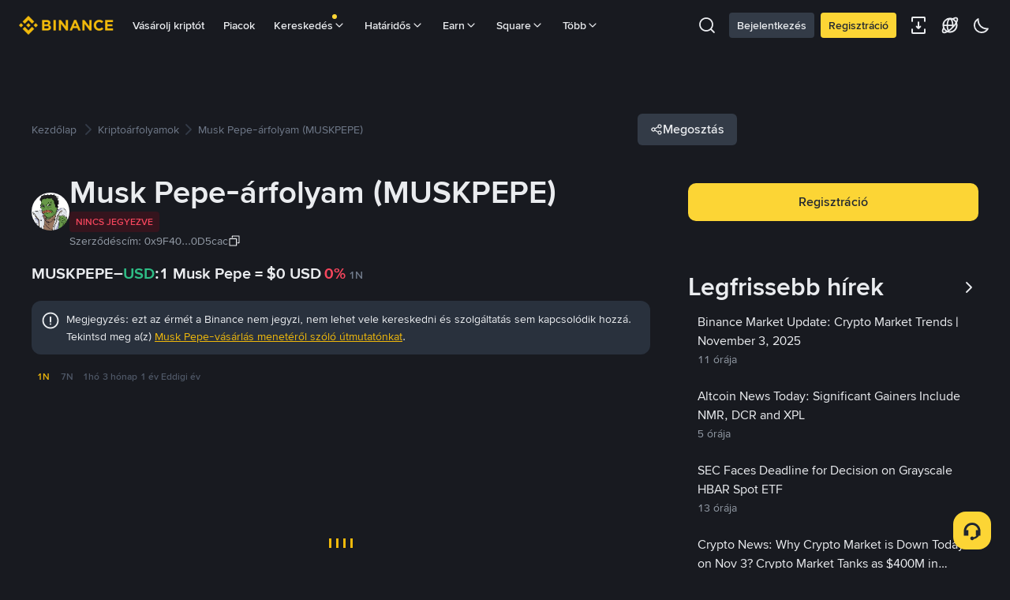

--- FILE ---
content_type: text/html; charset=utf-8
request_url: https://www.binance.com/hu/price/musk-pepe
body_size: 82355
content:
<!doctype html>
<html bn-lang="hu" lang="hu" dir="ltr" path-prefix="/hu">
<head>
  <meta name="viewport" content="width=device-width,minimum-scale=1,maximum-scale=1,initial-scale=1,user-scalable=no" data-shuvi-head="true" /><meta charset="utf-8" data-shuvi-head="true" /><title data-shuvi-head="true">Musk Pepe mai árfolyama | MUSKPEPE-USD árfolyam, piaci kapitalizáció és diagram élőben</title><meta name="description" content="1 Musk Pepe jelenleg ennyibe kerül: $0. Az elmúlt 24 órában ennyit emelkedett: 0%. Azonnali kriptovalutaváltónkkal elvégezheted a(z) MUSKPEPE-USD átváltást, és megnézheted az árfolyamtrendeket is." data-shuvi-head="true" /><meta property="og:url" content="https://www.binance.com/hu/price/musk-pepe" data-shuvi-head="true" /><meta property="og:type" content="website" data-shuvi-head="true" /><meta property="og:title" content="Musk Pepe mai árfolyama | MUSKPEPE-USD árfolyam, piaci kapitalizáció és diagram élőben" data-shuvi-head="true" /><meta property="og:site_name" data-shuvi-head="true" /><meta property="og:image" content="https://www.binance.com/bapi/fe/growth/coin-price/assets/hu/musk-pepe.png" data-shuvi-head="true" /><meta property="twitter:title" content="Musk Pepe mai árfolyama | MUSKPEPE-USD árfolyam, piaci kapitalizáció és diagram élőben" data-shuvi-head="true" /><meta property="twitter:site" data-shuvi-head="true" /><meta property="twitter:image" content="https://www.binance.com/bapi/fe/growth/coin-price/assets/hu/musk-pepe.png" data-shuvi-head="true" /><meta property="twitter:image:src" content="https://www.binance.com/bapi/fe/growth/coin-price/assets/hu/musk-pepe.png" data-shuvi-head="true" /><meta property="twitter:card" content="summary_large_image" data-shuvi-head="true" /><meta http-equiv="etag" content="837ed55bb8d14cdb1c8af1e2b8cb4780cb9c261e" /><meta name="msapplication-TileImage" content="https://bin.bnbstatic.com/static/images/bnb-for/brand.png" /><meta name="apple-mobile-web-app-status-bar-style" content="black" data-shuvi-head="true" /><meta name="apple-mobile-web-app-capable" content="yes" data-shuvi-head="true" /><meta name="format-detection" content="email=no" data-shuvi-head="true" /><link rel="preconnect" href="https://bin.bnbstatic.com" crossorigin="anonymous" /><link rel="preconnect" href="https://public.bnbstatic.com" crossorigin="anonymous" /><link rel="preload" as="fetch" href="https://bin.bnbstatic.com/api/i18n/-/web/cms/hu/exchange-seo-ui" crossorigin="anonymous" fetchpriority="low" /><link rel="preload" as="script" href="https://public.bnbstatic.com/unpkg/essential/essential@0.3.63.js" /><link rel="preload" as="script" href="https://public.bnbstatic.com/unpkg/vendor/vendor.umd.0.0.13.production.min.18.2.0.js" /><link rel="preload" href="https://public.bnbstatic.com/image/currencies/USD.png" as="image" data-shuvi-head="true" /><link rel="preload" href="https://public.bnbstatic.com/image/currencies/AED.png" as="image" data-shuvi-head="true" /><link rel="preload" href="https://public.bnbstatic.com/image/currencies/ARS.png" as="image" data-shuvi-head="true" /><link rel="preload" href="https://public.bnbstatic.com/image/currencies/AUD.png" as="image" data-shuvi-head="true" /><link rel="preload" href="https://public.bnbstatic.com/image/currencies/BDT.png" as="image" data-shuvi-head="true" /><link rel="preload" href="https://public.bnbstatic.com/image/currencies/BGN.png" as="image" data-shuvi-head="true" /><link rel="preload" href="https://public.bnbstatic.com/image/currencies/BHD.png" as="image" data-shuvi-head="true" /><link rel="preload" href="https://public.bnbstatic.com/image/currencies/BOB.png" as="image" data-shuvi-head="true" /><link rel="preload" href="https://public.bnbstatic.com/image/currencies/BRL.png" as="image" data-shuvi-head="true" /><link rel="preload" href="https://public.bnbstatic.com/image/currencies/CAD.png" as="image" data-shuvi-head="true" /><link rel="preload" href="https://public.bnbstatic.com/image/currencies/CHF.png" as="image" data-shuvi-head="true" /><link rel="preload" href="https://public.bnbstatic.com/image/currencies/CNY.png" as="image" data-shuvi-head="true" /><link rel="preload" href="https://public.bnbstatic.com/image/currencies/COP.png" as="image" data-shuvi-head="true" /><link rel="preload" href="https://public.bnbstatic.com/image/currencies/CZK.png" as="image" data-shuvi-head="true" /><link rel="preload" href="https://bin.bnbstatic.com/static/chunks/4830.a425e071.js" as="script" /><link rel="preload" href="https://bin.bnbstatic.com/static/chunks/4113.ff6a8cde.js" as="script" /><link rel="preload" href="https://bin.bnbstatic.com/static/chunks/976.3a7befd8.js" as="script" /><link rel="preload" href="https://bin.bnbstatic.com/static/chunks/5966.124ea353.js" as="script" /><link rel="preload" href="https://bin.bnbstatic.com/static/chunks/8395.06572440.js" as="script" /><link rel="preload" href="https://bin.bnbstatic.com/static/chunks/7912.8f8f76b4.js" as="script" /><link rel="preload" href="https://bin.bnbstatic.com/static/chunks/8074.805ba704.js" as="script" /><link rel="preload" href="https://bin.bnbstatic.com/static/chunks/8183.6a81b8c7.js" as="script" /><link rel="preload" href="https://bin.bnbstatic.com/static/chunks/9851.3ec2b166.js" as="script" /><link rel="preload" href="https://bin.bnbstatic.com/static/chunks/3422.38cb3c32.js" as="script" /><link rel="preload" href="https://bin.bnbstatic.com/static/chunks/9133.3dd988c4.js" as="script" /><link rel="preload" href="https://bin.bnbstatic.com/static/chunks/layout-39f3.14ac44d9.js" as="script" /><link rel="preload" href="https://bin.bnbstatic.com/static/chunks/1278.76da52ad.js" as="script" /><link rel="preload" href="https://bin.bnbstatic.com/static/chunks/30.d203ccb5.js" as="script" /><link rel="preload" href="https://bin.bnbstatic.com/static/chunks/8785.b242011c.js" as="script" /><link rel="preload" href="https://bin.bnbstatic.com/static/chunks/6044.6bd945bc.js" as="script" /><link rel="preload" href="https://bin.bnbstatic.com/static/chunks/1164.7a3d7ef1.js" as="script" /><link rel="preload" href="https://bin.bnbstatic.com/static/chunks/7527.a33e7711.js" as="script" /><link rel="preload" href="https://bin.bnbstatic.com/static/chunks/9475.c1bf7c5b.js" as="script" /><link rel="preload" href="https://bin.bnbstatic.com/static/chunks/8161.6faaeca0.js" as="script" /><link rel="preload" href="https://bin.bnbstatic.com/static/chunks/1001.eef7c325.js" as="script" /><link rel="preload" href="https://bin.bnbstatic.com/static/chunks/4606.1801adbd.js" as="script" /><link rel="preload" href="https://bin.bnbstatic.com/static/chunks/4057.d739a2c4.js" as="script" /><link rel="preload" href="https://bin.bnbstatic.com/static/chunks/7055.b9d7a226.js" as="script" /><link rel="preload" href="https://bin.bnbstatic.com/static/chunks/966.0df1be88.js" as="script" /><link rel="preload" href="https://bin.bnbstatic.com/static/chunks/5455.2884c9da.js" as="script" /><link rel="preload" href="https://bin.bnbstatic.com/static/chunks/7199.05f1a9d2.js" as="script" /><link rel="preload" href="https://bin.bnbstatic.com/static/chunks/1779.0d545e81.js" as="script" /><link rel="preload" href="https://bin.bnbstatic.com/static/chunks/6376.3d42ed5b.js" as="script" /><link rel="preload" href="https://bin.bnbstatic.com/static/chunks/6642.b0db1573.js" as="script" /><link rel="preload" href="https://bin.bnbstatic.com/static/chunks/6357.789488ef.js" as="script" /><link rel="preload" href="https://bin.bnbstatic.com/static/chunks/page-f81e.f3f88c5d.js" as="script" /><link rel="preload" as="script" href="https://bin.bnbstatic.com/static/configs/newbase/common-widget-icon.js" /><link rel="preload" as="script" href="https://public.bnbstatic.com/unpkg/themis/themis@0.0.39.js" /><link rel="preload" as="script" href="https://public.bnbstatic.com/unpkg/common-widget/vendor@1.3.954.min.js" /><link rel="preload" as="script" href="https://public.bnbstatic.com/unpkg/common-widget/utils@1.3.954.min.js" /><link rel="preload" as="script" href="https://public.bnbstatic.com/unpkg/common-widget/data@1.3.954.min.js" /><link rel="preload" as="script" href="https://public.bnbstatic.com/unpkg/common-widget/common@1.3.954.min.js" /><link rel="preload" as="script" href="https://bin.bnbstatic.com/static/webpack-runtime.095c6d2b.js" /><link rel="preload" as="script" href="https://bin.bnbstatic.com/static/main.0e860643.js" /><link rel="preload" as="script" href="https://public.bnbstatic.com/unpkg/config/remote-config.js" /><link rel="shortcut icon" href="https://bin.bnbstatic.com/static/images/common/favicon.ico" /><link rel="apple-touch-icon" href="https://bin.bnbstatic.com/static/images/bnb-for/brand.png" /><link rel="icon" href="https://bin.bnbstatic.com/static/images/bnb-for/brand.png" /><link rel="alternate" hreflang="es-NI" href="https://www.binance.com/es-LA/price/musk-pepe" /><link rel="alternate" hreflang="pl" href="https://www.binance.com/pl/price/musk-pepe" /><link rel="alternate" hreflang="es-VI" href="https://www.binance.com/es-LA/price/musk-pepe" /><link rel="alternate" hreflang="es-VG" href="https://www.binance.com/es-LA/price/musk-pepe" /><link rel="alternate" hreflang="es-MX" href="https://www.binance.com/es-MX/price/musk-pepe" /><link rel="alternate" hreflang="fr-MG" href="https://www.binance.com/fr-AF/price/musk-pepe" /><link rel="alternate" hreflang="kk-KZ" href="https://www.binance.com/kk-KZ/price/musk-pepe" /><link rel="alternate" hreflang="ar-BH" href="https://www.binance.com/ar-BH/price/musk-pepe" /><link rel="alternate" hreflang="es-ES" href="https://www.binance.com/es/price/musk-pepe" /><link rel="alternate" hreflang="es-VC" href="https://www.binance.com/es-LA/price/musk-pepe" /><link rel="alternate" hreflang="es-UY" href="https://www.binance.com/es-LA/price/musk-pepe" /><link rel="alternate" hreflang="es-MQ" href="https://www.binance.com/es-LA/price/musk-pepe" /><link rel="alternate" hreflang="pt-BR" href="https://www.binance.com/pt-BR/price/musk-pepe" /><link rel="alternate" hreflang="en-TR" href="https://www.binance.com/en-TR/price/musk-pepe" /><link rel="alternate" hreflang="es-MS" href="https://www.binance.com/es-LA/price/musk-pepe" /><link rel="alternate" hreflang="es-MF" href="https://www.binance.com/es-LA/price/musk-pepe" /><link rel="alternate" hreflang="lo-LA" href="https://www.binance.com/lo-LA/price/musk-pepe" /><link rel="alternate" hreflang="fr-CM" href="https://www.binance.com/fr-AF/price/musk-pepe" /><link rel="alternate" hreflang="fr-CI" href="https://www.binance.com/fr-AF/price/musk-pepe" /><link rel="alternate" hreflang="fr-CF" href="https://www.binance.com/fr-AF/price/musk-pepe" /><link rel="alternate" hreflang="fr-CG" href="https://www.binance.com/fr-AF/price/musk-pepe" /><link rel="alternate" hreflang="fr-ST" href="https://www.binance.com/fr-AF/price/musk-pepe" /><link rel="alternate" hreflang="fr-CD" href="https://www.binance.com/fr-AF/price/musk-pepe" /><link rel="alternate" hreflang="si-LK" href="https://www.binance.com/si-LK/price/musk-pepe" /><link rel="alternate" hreflang="en-KZ" href="https://www.binance.com/en-KZ/price/musk-pepe" /><link rel="alternate" hreflang="fr-KM" href="https://www.binance.com/fr-AF/price/musk-pepe" /><link rel="alternate" hreflang="es-DO" href="https://www.binance.com/es-LA/price/musk-pepe" /><link rel="alternate" hreflang="es-DM" href="https://www.binance.com/es-LA/price/musk-pepe" /><link rel="alternate" hreflang="fr" href="https://www.binance.com/fr/price/musk-pepe" /><link rel="alternate" hreflang="ar-AE" href="https://www.binance.com/ar-AE/price/musk-pepe" /><link rel="alternate" hreflang="fr-TG" href="https://www.binance.com/fr-AF/price/musk-pepe" /><link rel="alternate" hreflang="az-AZ" href="https://www.binance.com/az-AZ/price/musk-pepe" /><link rel="alternate" hreflang="fr-TF" href="https://www.binance.com/fr-AF/price/musk-pepe" /><link rel="alternate" hreflang="fr-TD" href="https://www.binance.com/fr-AF/price/musk-pepe" /><link rel="alternate" hreflang="es-PA" href="https://www.binance.com/es-LA/price/musk-pepe" /><link rel="alternate" hreflang="vi" href="https://www.binance.com/vi/price/musk-pepe" /><link rel="alternate" hreflang="en-NZ" href="https://www.binance.com/en-NZ/price/musk-pepe" /><link rel="alternate" hreflang="es-PE" href="https://www.binance.com/es-LA/price/musk-pepe" /><link rel="alternate" hreflang="es" href="https://www.binance.com/es/price/musk-pepe" /><link rel="alternate" hreflang="es-GP" href="https://www.binance.com/es-LA/price/musk-pepe" /><link rel="alternate" hreflang="fr-GA" href="https://www.binance.com/fr-AF/price/musk-pepe" /><link rel="alternate" hreflang="en" href="https://www.binance.com/en/price/musk-pepe" /><link rel="alternate" hreflang="es-GT" href="https://www.binance.com/es-LA/price/musk-pepe" /><link rel="alternate" hreflang="el" href="https://www.binance.com/el/price/musk-pepe" /><link rel="alternate" hreflang="en-NG" href="https://www.binance.com/en-NG/price/musk-pepe" /><link rel="alternate" hreflang="es-GD" href="https://www.binance.com/es-LA/price/musk-pepe" /><link rel="alternate" hreflang="fr-ML" href="https://www.binance.com/fr-AF/price/musk-pepe" /><link rel="alternate" hreflang="lv" href="https://www.binance.com/lv/price/musk-pepe" /><link rel="alternate" hreflang="fr-NE" href="https://www.binance.com/fr-AF/price/musk-pepe" /><link rel="alternate" hreflang="uk-UA" href="https://www.binance.com/uk-UA/price/musk-pepe" /><link rel="alternate" hreflang="de" href="https://www.binance.com/de/price/musk-pepe" /><link rel="alternate" hreflang="es-BB" href="https://www.binance.com/es-LA/price/musk-pepe" /><link rel="alternate" hreflang="da-DK" href="https://www.binance.com/da-DK/price/musk-pepe" /><link rel="alternate" hreflang="es-AR" href="https://www.binance.com/es-AR/price/musk-pepe" /><link rel="alternate" hreflang="es-AW" href="https://www.binance.com/es-LA/price/musk-pepe" /><link rel="alternate" hreflang="cs" href="https://www.binance.com/cs/price/musk-pepe" /><link rel="alternate" hreflang="fr-YT" href="https://www.binance.com/fr-AF/price/musk-pepe" /><link rel="alternate" hreflang="es-AI" href="https://www.binance.com/es-LA/price/musk-pepe" /><link rel="alternate" hreflang="sv" href="https://www.binance.com/sv/price/musk-pepe" /><link rel="alternate" hreflang="es-AG" href="https://www.binance.com/es-LA/price/musk-pepe" /><link rel="alternate" hreflang="fr-GQ" href="https://www.binance.com/fr-AF/price/musk-pepe" /><link rel="alternate" hreflang="fr-GN" href="https://www.binance.com/fr-AF/price/musk-pepe" /><link rel="alternate" hreflang="sl" href="https://www.binance.com/sl/price/musk-pepe" /><link rel="alternate" hreflang="sk" href="https://www.binance.com/sk/price/musk-pepe" /><link rel="alternate" hreflang="es-HT" href="https://www.binance.com/es-LA/price/musk-pepe" /><link rel="alternate" hreflang="es-PY" href="https://www.binance.com/es-LA/price/musk-pepe" /><link rel="alternate" hreflang="ru-KZ" href="https://www.binance.com/ru-KZ/price/musk-pepe" /><link rel="alternate" hreflang="es-PR" href="https://www.binance.com/es-LA/price/musk-pepe" /><link rel="alternate" hreflang="bg" href="https://www.binance.com/bg/price/musk-pepe" /><link rel="alternate" hreflang="ru" href="https://www.binance.com/ru/price/musk-pepe" /><link rel="alternate" hreflang="es-HN" href="https://www.binance.com/es-LA/price/musk-pepe" /><link rel="alternate" hreflang="fr-GW" href="https://www.binance.com/fr-AF/price/musk-pepe" /><link rel="alternate" hreflang="ro" href="https://www.binance.com/ro/price/musk-pepe" /><link rel="alternate" hreflang="es-TT" href="https://www.binance.com/es-LA/price/musk-pepe" /><link rel="alternate" hreflang="fr-BJ" href="https://www.binance.com/fr-AF/price/musk-pepe" /><link rel="alternate" hreflang="es-CW" href="https://www.binance.com/es-LA/price/musk-pepe" /><link rel="alternate" hreflang="es-CU" href="https://www.binance.com/es-LA/price/musk-pepe" /><link rel="alternate" hreflang="fr-BF" href="https://www.binance.com/fr-AF/price/musk-pepe" /><link rel="alternate" hreflang="es-LC" href="https://www.binance.com/es-LA/price/musk-pepe" /><link rel="alternate" hreflang="ar" href="https://www.binance.com/ar/price/musk-pepe" /><link rel="alternate" hreflang="fr-SN" href="https://www.binance.com/fr-AF/price/musk-pepe" /><link rel="alternate" hreflang="es-CL" href="https://www.binance.com/es-LA/price/musk-pepe" /><link rel="alternate" hreflang="en-BH" href="https://www.binance.com/en-BH/price/musk-pepe" /><link rel="alternate" hreflang="it" href="https://www.binance.com/it/price/musk-pepe" /><link rel="alternate" hreflang="ru-UA" href="https://www.binance.com/ru-UA/price/musk-pepe" /><link rel="alternate" hreflang="es-TC" href="https://www.binance.com/es-LA/price/musk-pepe" /><link rel="alternate" hreflang="es-CR" href="https://www.binance.com/es-LA/price/musk-pepe" /><link rel="alternate" hreflang="es-KY" href="https://www.binance.com/es-LA/price/musk-pepe" /><link rel="alternate" hreflang="es-KN" href="https://www.binance.com/es-LA/price/musk-pepe" /><link rel="alternate" hreflang="es-SV" href="https://www.binance.com/es-LA/price/musk-pepe" /><link rel="alternate" hreflang="es-SX" href="https://www.binance.com/es-LA/price/musk-pepe" /><link rel="alternate" hreflang="id" href="https://www.binance.com/id/price/musk-pepe" /><link rel="alternate" hreflang="en-AU" href="https://www.binance.com/en-AU/price/musk-pepe" /><link rel="alternate" hreflang="es-BS" href="https://www.binance.com/es-LA/price/musk-pepe" /><link rel="alternate" hreflang="es-BZ" href="https://www.binance.com/es-LA/price/musk-pepe" /><link rel="alternate" hreflang="zh-Hant" href="https://www.binance.com/zh-TC/price/musk-pepe" /><link rel="alternate" hreflang="zh-Hans" href="https://www.binance.com/zh-CN/price/musk-pepe" /><link rel="alternate" hreflang="es-BL" href="https://www.binance.com/es-LA/price/musk-pepe" /><link rel="alternate" hreflang="hu" href="https://www.binance.com/hu/price/musk-pepe" /><link rel="alternate" hreflang="es-BR" href="https://www.binance.com/es-LA/price/musk-pepe" /><link rel="alternate" hreflang="en-ZA" href="https://www.binance.com/en-ZA/price/musk-pepe" /><link rel="alternate" hreflang="es-BQ" href="https://www.binance.com/es-LA/price/musk-pepe" /><link rel="alternate" hreflang="en-AE" href="https://www.binance.com/en-AE/price/musk-pepe" /><link rel="alternate" hreflang="en-IN" href="https://www.binance.com/en-IN/price/musk-pepe" /><link rel="alternate" hreflang="es-JM" href="https://www.binance.com/es-LA/price/musk-pepe" /><link rel="alternate" hreflang="fr-RE" href="https://www.binance.com/fr-AF/price/musk-pepe" /><link rel="alternate" hreflang="pt" href="https://www.binance.com/pt/price/musk-pepe" /><link rel="alternate" hreflang="x-default" href="https://www.binance.com/en/price/musk-pepe" /><link rel="shortcut icon" type="image/x-icon" href="https://bin.bnbstatic.com/static/images/common/favicon.ico" data-shuvi-head="true" /><link rel="canonical" href="https://www.binance.com/hu/price/musk-pepe" data-shuvi-head="true" /><script id="OneTrust-sdk" nonce="75e41c66-9e1c-4c9d-b28b-370d263e84ab">(function() {const agent = typeof navigator !== 'undefined' ? navigator.userAgent : '';const REGEX_MATCH_CLIENT_TYPE = /BNC\/([0-9.]+) \(([a-zA-Z]+) ([0-9.]+)\)/;const isMiniApp = typeof window !== 'undefined' && window.__NEZHA_BRIDGE__ && !window.__NEZHA_BRIDGE__.postAction;if(REGEX_MATCH_CLIENT_TYPE.test(agent) || isMiniApp){return null;}function getJSON(str) {try {return JSON.parse(str);} catch (e) {return {};}}var AutoBlockScriptMap = getJSON('{"binance.com":"https://cdn.cookielaw.org/consent/e21a0e13-40c2-48a6-9ca2-57738356cdab/OtAutoBlock.js","binance.info":"https://cdn.cookielaw.org/consent/03246444-2043-432d-afae-413a91f535e9/OtAutoBlock.js","binance.me":"https://cdn.cookielaw.org/consent/39df5304-ea83-4bd5-8550-d57bca54d95a/OtAutoBlock.js","binance.bh":"https://cdn.cookielaw.org/consent/0196a4bb-fb7b-7ae6-a24c-893547b9e467/OtAutoBlock.js"}');var SDKStubInfoMap = getJSON('{"binance.com":{"src":"https://cdn.cookielaw.org/scripttemplates/otSDKStub.js","hash":"e21a0e13-40c2-48a6-9ca2-57738356cdab"},"binance.info":{"src":"https://cdn.cookielaw.org/scripttemplates/otSDKStub.js","hash":"03246444-2043-432d-afae-413a91f535e9"},"binance.me":{"src":"https://cdn.cookielaw.org/scripttemplates/otSDKStub.js","hash":"39df5304-ea83-4bd5-8550-d57bca54d95a"}, "binance.bh":{"src":"https://cdn.cookielaw.org/scripttemplates/otSDKStub.js","hash":"0196a4bb-fb7b-7ae6-a24c-893547b9e467"}}');var domain = location.hostname.split('.').slice(-2).join('.');function isString(str) {return str && typeof str === 'string';};var AutoBlockScript = AutoBlockScriptMap[domain];var stubInfo = SDKStubInfoMap[domain] || {};var SDKStubSrc = stubInfo.src;var SDKStubHash = stubInfo.hash;var injectAutoBlock = isString(AutoBlockScript);var injectSDKStub = isString(SDKStubSrc) && isString(SDKStubHash);if (injectAutoBlock) {var script = document.createElement('script');script.src = AutoBlockScript;script.type = 'text/javascript';script.async = false;document.head.appendChild(script);}if (injectSDKStub) {var lang = document.documentElement['bn-lang'] || document.documentElement.lang;var htmlLang = lang && lang.substr(0, 2) || 'en';var script = document.createElement('script');script.src = SDKStubSrc;script.type = 'text/javascript';script.async = false;script.setAttribute('charSet', 'UTF-8');script.setAttribute('data-domain-script', SDKStubHash);script.setAttribute('data-language', htmlLang);document.head.appendChild(script);var s = document.createElement('script');s.type = 'text/javascript';s.innerHTML = 'function OptanonWrapper() {};';s.nonce = '75e41c66-9e1c-4c9d-b28b-370d263e84ab';document.head.appendChild(s);var ss = document.createElement('script');ss.src = 'https://bin.bnbstatic.com/static/one-trust/onetrust-trigger.js';ss.type = 'text/javascript';script.async = false;ss.setAttribute('charSet', 'UTF-8');ss.setAttribute('data-domain-script', SDKStubHash);document.head.appendChild(ss);}}())</script><script id="Reporter-init" nonce="75e41c66-9e1c-4c9d-b28b-370d263e84ab">window._bn_reporter = window._bn_reporter || [];window._bn_reporter_version = '4.3.16';function reportEvent(data) {window._bn_reporter.push(data);}reportEvent({key: "init",data: {"packageName":"seo-ui","apiId":"cc1ljun9gpbp8ciciolg","apiDomain":"https://api.saasexch.com","ssr":true,"COMMIT_HEAD":"837ed55bb8d14cdb1c8af1e2b8cb4780cb9c261e","pikaVersion":"0.6.13","traceId":"1f63e359-9592-4e7e-9df4-05068044ce64","analyticsId":"seo-ui,Frontend,clhh6igw94364630s30uynadwdz"}});const now = Date.now();reportEvent({key: "traceReporter",data: {name: 'PIKA_HTML_ENTRY_START',startTime: now,timestamp: now,id: 1,duration: 0,endTime: now}});window.addEventListener('error', function (event) {try {var _URL, _URL2;var target = event.target || event.srcElement;var isTarget = ['LINK', 'SCRIPT', 'IMG'].indexOf(target.nodeName) !== -1;if (!isTarget) {return;}var link = target.src || target.href;if (window.location.href.indexOf(link) === 0) {return;}var data = {event: {phost: window.location.host,ppath: window.location.pathname,host: (_URL = new URL(link)) === null || _URL === void 0 ? void 0 : _URL.host,path: (_URL2 = new URL(link)) === null || _URL2 === void 0 ? void 0 : _URL2.pathname,net_err_exist: true}};reportEvent({key: "reportMonitorEvent",data: {data: data}});} catch (e) {console.error('static resource monitor', e);}}, true);</script><script src="https://bin.bnbstatic.com/static/sw-load/cache-control-load@0.0.1.js" data-ot-ignore nonce="75e41c66-9e1c-4c9d-b28b-370d263e84ab"></script><script src="https://bin.bnbstatic.com/static/js/common-widget/globalthis@0.4.4.min.js" data-ot-ignore nonce="75e41c66-9e1c-4c9d-b28b-370d263e84ab"></script><script nonce="75e41c66-9e1c-4c9d-b28b-370d263e84ab">if (typeof window !== "undefined" && typeof location !== "undefined") { window.searchString = location.search; }</script><script nonce="75e41c66-9e1c-4c9d-b28b-370d263e84ab">!function(){try{!(t=function(){try{return document.getElementsByTagName("head")[0]}catch(e){return null}}())||~(e="undefined"!=typeof navigator?navigator.userAgent:"").indexOf(" BNC/")&&!~e.indexOf("electron")&&((e=document.createElement("style")).setAttribute("type","text/css"),e.innerHTML="#__APP_HEADER {display:none !important;} .hidden-in-bnc-app {display:none !important;}",t.appendChild(e))}catch(e){}var e,t}();</script><link rel="stylesheet" href="https://bin.bnbstatic.com/static/css/678d2349.css" /><link rel="stylesheet" href="https://bin.bnbstatic.com/static/css/9aaede1d.chunk.css" /><link rel="stylesheet" href="https://bin.bnbstatic.com/static/css/bb758b9f.chunk.css" /><link rel="stylesheet" href="https://bin.bnbstatic.com/static/css/679cf5f8.chunk.css" /><link rel="stylesheet" href="https://bin.bnbstatic.com/static/css/585929ac.chunk.css" /><link rel="stylesheet" href="https://bin.bnbstatic.com/static/css/4e439c21.chunk.css" /><link rel="stylesheet" href="https://public.bnbstatic.com/unpkg/common-widget/header@1.3.954.css" /><link rel="stylesheet" href="https://public.bnbstatic.com/unpkg/common-widget/footer@1.3.954.css" /><link rel="stylesheet" href="https://public.bnbstatic.com/unpkg/common-widget/extension@1.3.954.css" /><link rel="stylesheet" href="https://public.bnbstatic.com/unpkg/common-widget/vendor@1.3.954.css" /><link rel="stylesheet" href="https://public.bnbstatic.com/unpkg/common-widget/common@1.3.954.css" /><style>body #__APP_HEADER{position:sticky;top:0;z-index:999;}</style><style id="webstudio-universal-uikit-colors" data-shuvi-head="true">body { --color-BasicBg: #181A20; background-color: var(--color-BasicBg); --color-SecondaryBg: #0B0E11; --color-Input: #29313D; --color-InputLine: #434C5A; --color-CardBg: #202630; --color-Vessel: #29313D; --color-Line: #333B47; --color-DisableBtn: #29313D; --color-DisableText: #4F5867; --color-TertiaryText: #707A8A; --color-SecondaryText: #929AA5; --color-PrimaryText: #EAECEF; color: var(--color-PrimaryText); --color-RedGreenBgText: #FFFFFF; --color-EmphasizeText: #FF693D; --color-TextOnGray: #EAECEF; --color-TextOnYellow: #202630; --color-IconNormal: #707A8A; --color-LiteBg1: #202630; --color-LiteBg2: #191A1F; --color-BtnBg: #FCD535; --color-PrimaryYellow: #F0B90B; --color-TextLink: #F0B90B; --color-TradeBg: #0B0E11; --color-TextToast: #F0B90B; --color-DepthSellBg: #35141D; --color-SellHover: #F6465D; --color-Sell: #F6465D; --color-TextSell: #F6465D; --color-DepthBuyBg: #102821; --color-BuyHover: #2EBD85; --color-Buy: #2EBD85; --color-TextBuy: #2EBD85; --color-Error: #F6465D; --color-SuccessBg: #102821; --color-Success: #2EBD85; --color-TagBg: #434C5A; --color-Grid: #333B47; --color-Placeholder: #434C5A; --color-ToastBg: #4F5867; --color-TwoColorIcon: #CACED3; --color-ErrorBg: rgba(246, 70, 93, 0.1); --color-BadgeBg: rgba(240,185,11,0.1); --color-Popup: #333B47; --color-Mask: rgba(11, 14, 17, 0.6); --color-WidgetSecondaryBg: rgba(193, 204, 219, 0.08); --color-ContainerBg: #29313D; --color-YellowAlpha01: rgba(252, 213, 53, 0.1); --color-YellowAlpha02: rgba(252, 213, 53, 0.2); --color-RedAlpha01: rgba(246, 70, 93, 0.1); --color-RedAlpha02: rgba(246, 70, 93, 0.2); --color-GreenAlpha01: rgba(46, 189, 133, 0.1); --color-GreenAlpha02: rgba(46, 189, 133, 0.2); --color-ChatBg: #181A20; --color-ChatYellow: #F0B90B; }</style><style id="header-footer-global-style" data-shuvi-head="true"> #__APP_SIDEBAR { display: none; width: 100%; }</style><style type="text/css" id="b-fonts">@font-face{font-family:'BinanceNova';font-display:swap;src:url('https://bin.bnbstatic.com/static/fonts/bn/BinanceNova-Light.woff2') format('woff2'),url('https://bin.bnbstatic.com/static/fonts/bn/BinanceNova-Light.otf') format('opentype');font-weight:200 300}@font-face{font-family:'BinanceNova';font-display:swap;src:url('https://bin.bnbstatic.com/static/fonts/bn/BinanceNova-Regular.woff2') format('woff2'),url('https://bin.bnbstatic.com/static/fonts/bn/BinanceNova-Regular.otf') format('opentype');font-weight:400}@font-face{font-family:'BinanceNova';font-display:swap;src:url('https://bin.bnbstatic.com/static/fonts/bn/BinanceNova-Medium.woff2') format('woff2'),url('https://bin.bnbstatic.com/static/fonts/bn/BinanceNova-Medium.otf') format('opentype');font-weight:500}@font-face{font-family:'BinanceNova';font-display:swap;src:url('https://bin.bnbstatic.com/static/fonts/bn/BinanceNova-SemiBold.woff2') format('woff2'),url('https://bin.bnbstatic.com/static/fonts/bn/BinanceNova-SemiBold.otf') format('opentype');font-weight:600}@font-face{font-family:'BinanceNova';font-display:swap;src:url('https://bin.bnbstatic.com/static/fonts/bn/BinanceNova-Bold.woff2') format('woff2'),url('https://bin.bnbstatic.com/static/fonts/bn/BinanceNova-Bold.otf') format('opentype');font-weight:700 800}@font-face{font-family:'BinanceNova';font-display:swap;src:url('https://bin.bnbstatic.com/static/fonts/bn/BinanceNova-Black.woff2') format('woff2'),url('https://bin.bnbstatic.com/static/fonts/bn/BinanceNova-Black.otf') format('opentype');font-weight:900}html body,body{font-family:BinanceNova,Arial,sans-serif!important}</style>
</head>
<body>
  <div id="__APP_TOP_PORTAL"></div><div id="__APP_HEADER"><div class="theme-root dark _CWC" style="--color-BasicBg:#181A20;--color-SecondaryBg:#0B0E11;--color-Input:#29313D;--color-InputLine:#434C5A;--color-CardBg:#202630;--color-Vessel:#29313D;--color-Line:#333B47;--color-DisableBtn:#29313D;--color-DisableText:#4F5867;--color-TertiaryText:#707A8A;--color-SecondaryText:#929AA5;--color-PrimaryText:#EAECEF;--color-RedGreenBgText:#FFFFFF;--color-EmphasizeText:#FF693D;--color-TextOnGray:#EAECEF;--color-TextOnYellow:#202630;--color-IconNormal:#707A8A;--color-LiteBg1:#202630;--color-LiteBg2:#191A1F;--color-BtnBg:#FCD535;--color-PrimaryYellow:#F0B90B;--color-TextLink:#F0B90B;--color-TradeBg:#0B0E11;--color-TextToast:#F0B90B;--color-DepthSellBg:#35141D;--color-SellHover:#F6465D;--color-Sell:#F6465D;--color-TextSell:#F6465D;--color-DepthBuyBg:#102821;--color-BuyHover:#2EBD85;--color-Buy:#2EBD85;--color-TextBuy:#2EBD85;--color-Error:#F6465D;--color-SuccessBg:#102821;--color-Success:#2EBD85;--color-TagBg:#434C5A;--color-Grid:#333B47;--color-Placeholder:#434C5A;--color-ToastBg:#4F5867;--color-TwoColorIcon:#CACED3;--color-ErrorBg:rgba(246, 70, 93, 0.1);--color-BadgeBg:rgba(240,185,11,0.1);--color-Popup:#333B47;--color-Mask:rgba(11, 14, 17, 0.6);--color-WidgetSecondaryBg:rgba(193, 204, 219, 0.08);--color-ContainerBg:#29313D;--color-YellowAlpha01:rgba(252, 213, 53, 0.1);--color-YellowAlpha02:rgba(252, 213, 53, 0.2);--color-RedAlpha01:rgba(246, 70, 93, 0.1);--color-RedAlpha02:rgba(246, 70, 93, 0.2);--color-GreenAlpha01:rgba(46, 189, 133, 0.1);--color-GreenAlpha02:rgba(46, 189, 133, 0.2);--color-ChatBg:#181A20;--color-ChatYellow:#F0B90B"><header class="header-container hidden-in-bnc-app common-widget-css_wrap theme-root bg1 dark-color"><div class="header-leftside menu-aim-enabled"><a class="logo-link" href="https://www.binance.com/hu"><img height="64" src="[data-uri]"/></a><div class="header-menu-item rwd-1024-hide-flex"><a class="header-menu-item_view typography-Subtitle4" id="ba-tableMarkets" href="https://www.binance.com/hu/markets/overview">Piacok</a></div><div class="header-menu-item header-dropdown-menu rwd-1024-hide-flex header-menu-align_frist"><span id="ba-trade" class="header-menu-item_view typography-Subtitle4">Kereskedés<svg class="bn-svg header-menu-item_dropdown-icon" viewBox="0 0 24 24" xmlns="http://www.w3.org/2000/svg"><path d="M11.432 15.698a.9.9 0 001.205-.061l6-6 .061-.069a.9.9 0 00-1.266-1.266l-.069.061L12 13.727 6.637 8.363a.9.9 0 00-1.274 1.274l6 6 .069.061z" fill="currentColor"></path></svg></span></div><div class="header-menu-item header-dropdown-menu rwd-1024-hide-flex center"><a class="header-menu-item_view typography-Subtitle4" id="ba-Square" href="https://www.binance.com/hu/square">Square<svg class="bn-svg header-menu-item_dropdown-icon" viewBox="0 0 24 24" xmlns="http://www.w3.org/2000/svg"><path d="M11.432 15.698a.9.9 0 001.205-.061l6-6 .061-.069a.9.9 0 00-1.266-1.266l-.069.061L12 13.727 6.637 8.363a.9.9 0 00-1.274 1.274l6 6 .069.061z" fill="currentColor"></path></svg></a></div></div></header><div class="header-global-js-top-alert"><div class="header-global-js-top-alert__inner" id="header_global_js_wxgy34nj"></div></div></div></div><div id="__APP"><div class="theme-root dark" style="--color-BasicBg:#181A20;--color-SecondaryBg:#0B0E11;--color-Input:#29313D;--color-InputLine:#434C5A;--color-CardBg:#202630;--color-Vessel:#29313D;--color-Line:#333B47;--color-DisableBtn:#29313D;--color-DisableText:#4F5867;--color-TertiaryText:#707A8A;--color-SecondaryText:#929AA5;--color-PrimaryText:#EAECEF;--color-RedGreenBgText:#FFFFFF;--color-EmphasizeText:#FF693D;--color-TextOnGray:#EAECEF;--color-TextOnYellow:#202630;--color-IconNormal:#707A8A;--color-LiteBg1:#202630;--color-LiteBg2:#191A1F;--color-BtnBg:#FCD535;--color-PrimaryYellow:#F0B90B;--color-TextLink:#F0B90B;--color-TradeBg:#0B0E11;--color-TextToast:#F0B90B;--color-DepthSellBg:#35141D;--color-SellHover:#F6465D;--color-Sell:#F6465D;--color-TextSell:#F6465D;--color-DepthBuyBg:#102821;--color-BuyHover:#2EBD85;--color-Buy:#2EBD85;--color-TextBuy:#2EBD85;--color-Error:#F6465D;--color-SuccessBg:#102821;--color-Success:#2EBD85;--color-TagBg:#434C5A;--color-Grid:#333B47;--color-Placeholder:#434C5A;--color-ToastBg:#4F5867;--color-TwoColorIcon:#CACED3;--color-ErrorBg:rgba(246, 70, 93, 0.1);--color-BadgeBg:rgba(240,185,11,0.1);--color-Popup:#333B47;--color-Mask:rgba(11, 14, 17, 0.6);--color-WidgetSecondaryBg:rgba(193, 204, 219, 0.08);--color-ContainerBg:#29313D;--color-YellowAlpha01:rgba(252, 213, 53, 0.1);--color-YellowAlpha02:rgba(252, 213, 53, 0.2);--color-RedAlpha01:rgba(246, 70, 93, 0.1);--color-RedAlpha02:rgba(246, 70, 93, 0.2);--color-GreenAlpha01:rgba(46, 189, 133, 0.1);--color-GreenAlpha02:rgba(46, 189, 133, 0.2);--color-ChatBg:#181A20;--color-ChatYellow:#F0B90B"><style data-emotion-css="1986g5c">html{-webkit-scroll-behavior:smooth;-moz-scroll-behavior:smooth;-ms-scroll-behavior:smooth;scroll-behavior:smooth;}body{overflow-x:hidden;min-height:100vh;-ms-overflow-style:none;-webkit-overflow-scrolling:touch;}#__APP{height:auto !important;width:100%;}div{-webkit-tap-highlight-color:rgba(0,0,0,0);}a,a:active,a:visited{-webkit-text-decoration:none;text-decoration:none;}input{font-family:inherit;}input::-webkit-input-placeholder{font-style:normal;}input::-moz-placeholder{font-style:normal;}input:-ms-input-placeholder{font-style:normal;}input::placeholder{font-style:normal;}::-webkit-scrollbar{width:4px;height:4px;}::-webkit-scrollbar-track{border-radius:0;background:rgba(0,0,0,0.05);}::-webkit-scrollbar-thumb{background:rgba(0,0,0,0.1);}</style><style data-emotion-css="1so35hn">body{color:var(--color-PrimaryText);background-color:var(--color-BasicBg);}.bn-mask-body{width:100%;}.chat-container{color:var(--color-LiteBg1);}</style><section class="seo-ui__container-t7es9k5 px-4 md:px-6 md:py-12 lg:px-10 lg:py-16 xl:py-20 py-4 md:pb-8 lg:pb-10"><div class="relative w-full max-w-none lg:max-w-[1200px] mx-auto"><div class="coin-price__breadcrumb-wrapper flex items-center mb-5 overflow-auto md:flex-row md:gap-x-6 md:mb-6 lg:gap-x-12 lg:mb-8"><div role="navigation" aria-label="breadcrumb" itemscope="" itemType="https://schema.org/BreadcrumbList" class="bn-breadcrumb seo-breadcrumb !h-6 md:w-3/5 lg:w-2/3 lg:max-w-3xl"><div itemProp="itemListElement" itemscope="" itemType="https://schema.org/ListItem" class="bn-breadcrumb-item text-TertiaryText hover:!text-TextLink hover:!font-normal"><a href="https://www.binance.com/hu" itemscope="" itemType="https://schema.org/WebPage" itemProp="item" itemID="https://www.binance.com/hu" class="text-[inherit]"><span itemProp="name">Kezdőlap</span></a><meta itemProp="position" content="1"/></div><div role="presentation" aria-hidden="true" class="bn-breadcrumb-separator"><svg fill="Line" viewBox="0 0 24 24" xmlns="http://www.w3.org/2000/svg" class="bn-svg"><path d="M15.698 12.568a.9.9 0 00-.061-1.205l-6-6-.069-.061a.9.9 0 00-1.266 1.266l.061.069L13.727 12l-5.364 5.363a.9.9 0 001.274 1.274l6-6 .061-.069z" fill="currentColor"></path></svg></div><div itemProp="itemListElement" itemscope="" itemType="https://schema.org/ListItem" class="bn-breadcrumb-item text-TertiaryText hover:!text-TextLink hover:!font-normal"><a href="https://www.binance.com/hu/price" itemscope="" itemType="https://schema.org/WebPage" itemProp="item" itemID="https://www.binance.com/hu/price" class="text-[inherit]"><span itemProp="name">Kriptoárfolyamok</span></a><meta itemProp="position" content="2"/></div><div role="presentation" aria-hidden="true" class="bn-breadcrumb-separator"><svg fill="Line" viewBox="0 0 24 24" xmlns="http://www.w3.org/2000/svg" class="bn-svg"><path d="M15.698 12.568a.9.9 0 00-.061-1.205l-6-6-.069-.061a.9.9 0 00-1.266 1.266l.061.069L13.727 12l-5.364 5.363a.9.9 0 001.274 1.274l6-6 .061-.069z" fill="currentColor"></path></svg></div><div itemProp="itemListElement" itemscope="" itemType="https://schema.org/ListItem" class="bn-breadcrumb-item text-PrimaryText hover:!cursor-text hover:!font-normal hover:!text-PrimaryText"><span itemscope="" itemType="https://schema.org/WebPage" itemProp="item" class="text-[inherit]"><span itemProp="name">Musk Pepe-árfolyam (MUSKPEPE)</span></span><meta itemProp="position" content="3"/></div></div><div class="shareButton shareButton__wrapper md:w-2/5 md:max-w-[260px] lg:w-1/3 lg:max-w-[384px]"><button aria-label="Share" class="bn-button bn-button__secondary data-size-middle shareButton__button px-0 md:px-4 min-w-10"><svg class="bn-svg shareButton__icon text-PrimaryText size-4" viewBox="0 0 24 24" xmlns="http://www.w3.org/2000/svg"><path d="M18 2.1a3.9 3.9 0 11-3.236 6.079L9.9 11.016v1.967l4.864 2.837a3.9 3.9 0 11-.636 1.713L8.97 14.524a3.9 3.9 0 110-5.05l5.157-3.008A3.9 3.9 0 0118 2.1zm0 13.8a2.1 2.1 0 100 4.199 2.1 2.1 0 000-4.199zm-12-6a2.1 2.1 0 100 4.2 2.1 2.1 0 000-4.2zm12-6A2.1 2.1 0 1018 8.1 2.1 2.1 0 0018 3.9z" fill="currentColor"></path></svg><div class="shareButton__text hidden md:inline">Megosztás</div></button></div></div><div class="grid grid-cols-1 gap-6 mb-8 md:grid-cols-5 lg:grid-cols-3 lg:gap-12 lg:mb-12"><div class="flex flex-col md:col-span-3 lg:col-span-2"><div class="bn-flex flex-col items-center gap-y-3 w-full md:max-w-[436px] lg:max-w-3xl"><div class="bn-flex w-full justify-between items-center gap-x-2 py-1 h-fit md:h-auto"><div class="flex items-center gap-x-2"><img role="img" aria-label="image" alt="Musk Pepe price" class="bn-lazy-img size-8 rounded-full shrink-0 flex-0 lg:size-12" src="https://s2.coinmarketcap.com/static/img/coins/64x64/24838.png" data-src="https://s2.coinmarketcap.com/static/img/coins/64x64/24838.png"/><div class="bn-flex flex-col items-start gap-y-1 flex-grow"><h1 class="text-PrimaryText t-subtitle4 my-0 md:t-headline3 lg:t-headline1">Musk Pepe-árfolyam (MUSKPEPE)</h1><div class="flex items-center justify-center bg-DepthSellBg text-Error t-caption0 uppercase text-center px-[5px] py-[2px] min-w-20 rounded-sm md:px-2 md:py-1 md:rounded">Nincs jegyezve</div><div class="flex flex-row items-center gap-x-[2px] text-SecondaryText t-body5 lg:t-body3"><div><span class="">Szerződéscím: </span><span class="cursor-pointer hover:opacity-80 transition-opacity">0x9F40...0D5cac</span></div><svg class="bn-svg size-4 flex-none cursor-pointer text-PrimaryText" viewBox="0 0 24 24" xmlns="http://www.w3.org/2000/svg"><path d="M3.9 20.1h11.2V8.9H3.9v11.2zm13 .4a1.4 1.4 0 01-1.4 1.4h-12a1.4 1.4 0 01-1.393-1.256L2.1 20.5v-12a1.4 1.4 0 011.4-1.4h12a1.4 1.4 0 011.4 1.4v12z" fill="currentColor"></path><path d="M21.9 15.5a1.4 1.4 0 01-1.4 1.4h-2a.9.9 0 010-1.8h1.6V3.9H8.9v1.6a.9.9 0 01-1.8 0v-2a1.4 1.4 0 011.4-1.4h12a1.4 1.4 0 011.4 1.4v12z" fill="currentColor"></path></svg></div></div></div></div></div><div class="w-full flex flex-col gap-y-0.5 mb-4 md:flex-row md:items-baseline md:flex-wrap md:gap-x-1 mt-3 md:my-2 lg:my-3"><h2 class="t-subtitle6 text-PrimaryText lg:t-headline5">MUSKPEPE–<span class="inline text-Buy">USD</span>:</h2><h3 class="inline space-x-1"><span class="t-subtitle2 text-PrimaryText md:t-subtitle1 lg:t-headline5">1 Musk Pepe = $0 USD</span><span class="t-subtitle2 md:t-subtitle1 lg:t-headline5 text-Sell">0%</span><span class="t-caption1 font-medium text-TertiaryText md:t-subtitle2">1N</span></h3></div><div><div class="mt-2 mb-4"><div role="alert" class="bn-notification bn-notification__secondary data-size-middle"><svg class="bn-svg bn-notification-prefix w-6 h-6 text-PrimaryText" viewBox="0 0 24 24" xmlns="http://www.w3.org/2000/svg"><path d="M12 1.6c5.744 0 10.4 4.656 10.4 10.4 0 5.744-4.656 10.4-10.4 10.4-5.744 0-10.4-4.656-10.4-10.4C1.6 6.256 6.256 1.6 12 1.6zm0 1.8A8.6 8.6 0 003.4 12a8.6 8.6 0 008.6 8.6 8.6 8.6 0 008.6-8.6A8.6 8.6 0 0012 3.4zm0 12.1a1 1 0 110 2 1 1 0 010-2zm0-8.7a.9.9 0 01.9.9v6a.9.9 0 01-1.8 0v-6a.9.9 0 01.9-.9z" fill="currentColor"></path></svg><div class="bn-notification-content"><div class="bn-notification-content-message"><div class="t-body2 text-PrimaryText px-2 md:t-body3">Megjegyzés: ezt az érmét a Binance nem jegyzi, nem lehet vele kereskedni és szolgáltatás sem kapcsolódik hozzá. Tekintsd meg a(z) <a class="text-TextLink underline" href="https://www.binance.com/hu/how-to-buy/musk-pepe" target="_blank" rel="noopener noreferrer">Musk Pepe-vásárlás menetéről szóló útmutatónkat</a>.</div></div></div></div></div></div><div class="min-h-[412px] mb-4 md:mb-0"><div class="bn-flex gap-x-1 mb-1"><button class="bn-button bn-button__text bn-button__text__yellow data-size-small !t-caption0 !text-PrimaryYellow" style="height:24px;min-height:24px;min-width:30px">1N</button><button class="bn-button bn-button__text bn-button__text__yellow data-size-small !t-caption0 !text-DisableText" style="height:24px;min-height:24px;min-width:30px">7N</button><button class="bn-button bn-button__text bn-button__text__yellow data-size-small !t-caption0 !text-DisableText" style="height:24px;min-height:24px;min-width:30px">1hó</button><button class="bn-button bn-button__text bn-button__text__yellow data-size-small !t-caption0 !text-DisableText" style="height:24px;min-height:24px;min-width:30px">3 hónap</button><button class="bn-button bn-button__text bn-button__text__yellow data-size-small !t-caption0 !text-DisableText" style="height:24px;min-height:24px;min-width:30px">1 év</button><button class="bn-button bn-button__text bn-button__text__yellow data-size-small !t-caption0 !text-DisableText" style="height:24px;min-height:24px;min-width:30px">Eddigi év</button></div><div class="relative"><style data-emotion-css="5naoim">.css-5naoim{box-sizing:border-box;margin:0;min-width:0;height:360px;padding-top:180px;}</style><div class="css-5naoim"><style data-emotion-css="12ijxkq">.css-12ijxkq{box-sizing:border-box;margin:0;min-width:0;display:-webkit-box;display:-webkit-flex;display:-ms-flexbox;display:flex;width:30px;height:30px;-webkit-align-items:center;-webkit-box-align:center;-ms-flex-align:center;align-items:center;-webkit-box-pack:justify;-webkit-justify-content:space-between;-ms-flex-pack:justify;justify-content:space-between;margin-left:auto;margin-right:auto;}</style><div class="css-12ijxkq"><style data-emotion-css="2bc2yz animation-hqgv56">.css-2bc2yz{box-sizing:border-box;margin:0;min-width:0;background-color:#F0B90B;height:100%;width:3px;-webkit-animation:animation-hqgv56 1.2s infinite ease-in-out;animation:animation-hqgv56 1.2s infinite ease-in-out;-webkit-animation-delay:-0.3s;animation-delay:-0.3s;}@-webkit-keyframes animation-hqgv56{0%,40%,100%{-webkit-transform:scaleY(0.4);-ms-transform:scaleY(0.4);transform:scaleY(0.4);}20%{-webkit-transform:scaleY(1.0);-ms-transform:scaleY(1.0);transform:scaleY(1.0);}}@keyframes animation-hqgv56{0%,40%,100%{-webkit-transform:scaleY(0.4);-ms-transform:scaleY(0.4);transform:scaleY(0.4);}20%{-webkit-transform:scaleY(1.0);-ms-transform:scaleY(1.0);transform:scaleY(1.0);}}</style><div class="css-2bc2yz"></div><style data-emotion-css="i6pav4 animation-hqgv56">.css-i6pav4{box-sizing:border-box;margin:0;min-width:0;background-color:#F0B90B;height:100%;width:3px;-webkit-animation:animation-hqgv56 1.2s infinite ease-in-out;animation:animation-hqgv56 1.2s infinite ease-in-out;-webkit-animation-delay:-0.2s;animation-delay:-0.2s;}@-webkit-keyframes animation-hqgv56{0%,40%,100%{-webkit-transform:scaleY(0.4);-ms-transform:scaleY(0.4);transform:scaleY(0.4);}20%{-webkit-transform:scaleY(1.0);-ms-transform:scaleY(1.0);transform:scaleY(1.0);}}@keyframes animation-hqgv56{0%,40%,100%{-webkit-transform:scaleY(0.4);-ms-transform:scaleY(0.4);transform:scaleY(0.4);}20%{-webkit-transform:scaleY(1.0);-ms-transform:scaleY(1.0);transform:scaleY(1.0);}}</style><div class="css-i6pav4"></div><style data-emotion-css="o1uf9l animation-hqgv56">.css-o1uf9l{box-sizing:border-box;margin:0;min-width:0;background-color:#F0B90B;height:100%;width:3px;-webkit-animation:animation-hqgv56 1.2s infinite ease-in-out;animation:animation-hqgv56 1.2s infinite ease-in-out;-webkit-animation-delay:-0.1s;animation-delay:-0.1s;}@-webkit-keyframes animation-hqgv56{0%,40%,100%{-webkit-transform:scaleY(0.4);-ms-transform:scaleY(0.4);transform:scaleY(0.4);}20%{-webkit-transform:scaleY(1.0);-ms-transform:scaleY(1.0);transform:scaleY(1.0);}}@keyframes animation-hqgv56{0%,40%,100%{-webkit-transform:scaleY(0.4);-ms-transform:scaleY(0.4);transform:scaleY(0.4);}20%{-webkit-transform:scaleY(1.0);-ms-transform:scaleY(1.0);transform:scaleY(1.0);}}</style><div class="css-o1uf9l"></div><style data-emotion-css="14jhrrk animation-hqgv56">.css-14jhrrk{box-sizing:border-box;margin:0;min-width:0;background-color:#F0B90B;height:100%;width:3px;-webkit-animation:animation-hqgv56 1.2s infinite ease-in-out;animation:animation-hqgv56 1.2s infinite ease-in-out;-webkit-animation-delay:-0s;animation-delay:-0s;}@-webkit-keyframes animation-hqgv56{0%,40%,100%{-webkit-transform:scaleY(0.4);-ms-transform:scaleY(0.4);transform:scaleY(0.4);}20%{-webkit-transform:scaleY(1.0);-ms-transform:scaleY(1.0);transform:scaleY(1.0);}}@keyframes animation-hqgv56{0%,40%,100%{-webkit-transform:scaleY(0.4);-ms-transform:scaleY(0.4);transform:scaleY(0.4);}20%{-webkit-transform:scaleY(1.0);-ms-transform:scaleY(1.0);transform:scaleY(1.0);}}</style><div class="css-14jhrrk"></div></div></div></div></div><div><div class="t-body3 text-TertiaryText w-full mt-8 md:mt-4 mb-8 md:mb-0">Oldal utoljára frissítve: 2023-07-16 18:30 (UTC+0)</div><div class="bn-flex flex-col py-2.5 my-8 md:my-16 md:py-0 lg:my-20"><div class="bn-flex flex-col items-center mb-6 gap-y-4 lg:flex-row lg:justify-between lg:gap-y-0"><div class="t-headline3 text-PrimaryText lg:t-headline4">Mit gondolsz, hogyan alakul ma a(z) Musk Pepe árfolyama?</div><style data-emotion-css="zfpt6e">.bn-layer-notifies-wrap .bn-notification-close{display:none;}</style><div class="flex gap-4 min-h-10 justify-between md:justify-start"><div class="bn-flex gap-4"><button data-el-role="goodVoteBtn" class="bn-button bn-button__secondary data-size-middle min-w-[88px] px-3 bg-SecondaryBg hover:bg-DepthBuyBg hover:opacity-90 active:bg-DepthBuyBg active:opacity-90"><svg class="bn-svg w-5 h-5 text-IconNormal" viewBox="0 0 24 24" xmlns="http://www.w3.org/2000/svg"><path d="M12.624 3.1a2.51 2.51 0 012.48 2.891L14.55 9.6h2.366c2.365 0 4.008 2.356 3.19 4.576l-2.14 5.808a1.4 1.4 0 01-1.314.916H4.5a1.4 1.4 0 01-1.393-1.256L3.1 19.5V11a1.4 1.4 0 011.4-1.4h3.05c1.286-1.71 1.958-2.946 2.715-4.876l.077-.177A2.538 2.538 0 0112.624 3.1zm0 1.8a.736.736 0 00-.633.374l-.05.107c-.834 2.127-1.6 3.52-3.04 5.419v8.3h7.472l2.043-5.547a1.6 1.6 0 00-1.501-2.153H13.97c-.799 0-1.41-.712-1.288-1.502l.643-4.181a.709.709 0 00-.701-.817zM4.9 19.1h2.2v-7.7H4.9v7.7z" fill="currentColor"></path></svg><div class="t-Subtitle4">Jó</div></button><button data-el-role="badVoteBtn" class="bn-button bn-button__secondary data-size-middle min-w-[88px] px-3 hover:bg-DisableBtn hover:opacity-80 active:bg-DisableBtn active:opacity-80 bg-SecondaryBg"><svg class="bn-svg w-5 h-5 text-IconNormal" viewBox="0 0 24 24" xmlns="http://www.w3.org/2000/svg"><path d="M12.624 20.9a2.51 2.51 0 002.48-2.891L14.55 14.4h2.366c2.365 0 4.008-2.356 3.19-4.576l-2.14-5.808A1.4 1.4 0 0016.65 3.1H4.5a1.4 1.4 0 00-1.393 1.256L3.1 4.5V13a1.4 1.4 0 001.4 1.4h3.05c1.286 1.71 1.958 2.946 2.715 4.876l.077.177a2.538 2.538 0 002.282 1.447zm0-1.8a.736.736 0 01-.633-.374l-.05-.107c-.834-2.127-1.6-3.52-3.04-5.419V4.9h7.472l2.043 5.547a1.6 1.6 0 01-1.501 2.153H13.97c-.799 0-1.41.712-1.288 1.502l.643 4.181a.709.709 0 01-.701.817zM4.9 4.9h2.2v7.7H4.9V4.9z" fill="currentColor"></path></svg><div class="t-Subtitle4">Rosszul</div></button></div><div class="shareButton shareButton__wrapper coin-price__voting-section__share-button"><button aria-label="Share" class="bn-button bn-button__secondary data-size-middle shareButton__button px-0 md:px-4 min-w-10"><svg class="bn-svg shareButton__icon text-PrimaryText size-4" viewBox="0 0 24 24" xmlns="http://www.w3.org/2000/svg"><path d="M18 2.1a3.9 3.9 0 11-3.236 6.079L9.9 11.016v1.967l4.864 2.837a3.9 3.9 0 11-.636 1.713L8.97 14.524a3.9 3.9 0 110-5.05l5.157-3.008A3.9 3.9 0 0118 2.1zm0 13.8a2.1 2.1 0 100 4.199 2.1 2.1 0 000-4.199zm-12-6a2.1 2.1 0 100 4.2 2.1 2.1 0 000-4.2zm12-6A2.1 2.1 0 1018 8.1 2.1 2.1 0 0018 3.9z" fill="currentColor"></path></svg><div class="shareButton__text hidden md:inline">Megosztás</div></button></div></div></div><div class="bn-flex flex-row items-center justify-between flex-wrap mb-4 gap-2 lg:justify-start lg:flex-nowrap lg:gap-4"><div class="bn-flex min-w-[fit-content] gap-x-2"><svg class="bn-svg size-5 text-IconNormal" viewBox="0 0 24 24" xmlns="http://www.w3.org/2000/svg"><path d="M12.624 3.1a2.51 2.51 0 012.48 2.891L14.55 9.6h2.366c2.365 0 4.008 2.356 3.19 4.576l-2.14 5.808a1.4 1.4 0 01-1.314.916H4.5a1.4 1.4 0 01-1.393-1.256L3.1 19.5V11a1.4 1.4 0 011.4-1.4h3.05c1.286-1.71 1.958-2.946 2.715-4.876l.077-.177A2.538 2.538 0 0112.624 3.1zm0 1.8a.736.736 0 00-.633.374l-.05.107c-.834 2.127-1.6 3.52-3.04 5.419v8.3h7.472l2.043-5.547a1.6 1.6 0 00-1.501-2.153H13.97c-.799 0-1.41-.712-1.288-1.502l.643-4.181a.709.709 0 00-.701-.817zM4.9 19.1h2.2v-7.7H4.9v7.7z" fill="currentColor"></path></svg><div class="text-PrimaryText t-subtitle2">Jó</div><div class="t-subtitle2 text-Buy">0</div></div><div class="bn-flex min-w-[fit-content] gap-x-2 order-2 lg:order-3"><svg class="bn-svg size-5 text-IconNormal" viewBox="0 0 24 24" xmlns="http://www.w3.org/2000/svg"><path d="M12.624 20.9a2.51 2.51 0 002.48-2.891L14.55 14.4h2.366c2.365 0 4.008-2.356 3.19-4.576l-2.14-5.808A1.4 1.4 0 0016.65 3.1H4.5a1.4 1.4 0 00-1.393 1.256L3.1 4.5V13a1.4 1.4 0 001.4 1.4h3.05c1.286 1.71 1.958 2.946 2.715 4.876l.077.177a2.538 2.538 0 002.282 1.447zm0-1.8a.736.736 0 01-.633-.374l-.05-.107c-.834-2.127-1.6-3.52-3.04-5.419V4.9h7.472l2.043 5.547a1.6 1.6 0 01-1.501 2.153H13.97c-.799 0-1.41.712-1.288 1.502l.643 4.181a.709.709 0 01-.701.817zM4.9 4.9h2.2v7.7H4.9V4.9z" fill="currentColor"></path></svg><div class="text-PrimaryText t-subtitle2">Rosszul</div><div class="t-subtitle2 text-Sell">0</div></div><div class="w-full h-[12px] bg-Line opacity-50 rounded-[2px] order-last lg:order-2"></div></div><div class="bn-flex gap-1"><svg class="bn-svg size-4 text-DisableText" viewBox="0 0 24 24" xmlns="http://www.w3.org/2000/svg"><path d="M12 1.6c5.744 0 10.4 4.656 10.4 10.4 0 5.744-4.656 10.4-10.4 10.4-5.744 0-10.4-4.656-10.4-10.4C1.6 6.256 6.256 1.6 12 1.6zm0 1.8A8.6 8.6 0 003.4 12a8.6 8.6 0 008.6 8.6 8.6 8.6 0 008.6-8.6A8.6 8.6 0 0012 3.4zm0 6.3a.9.9 0 01.9.9v6a.9.9 0 01-1.8 0v-6a.9.9 0 01.9-.9zm0-3.1a1 1 0 110 2 1 1 0 010-2z" fill="currentColor"></path></svg><div class="t-caption1 text-TertiaryText">Megjegyzés: ez az információ csak tájékoztatási célt szolgál.</div></div></div><div class="space-y-8 mt-8"><h2 class="text-PrimaryText t-headline2">A(z) Musk Pepe mai árfolyama</h2><div class="t-body2 text-SecondaryText">A(z) Musk Pepe aktuális ára  (MUSKPEPE/USD), a jelenlegi piaci kapitalizáció  USD. A 24 órás kereskedési volumen $0 USD. A(z) MUSKPEPE – USD árfolyam valós időben frissül. A(z) Musk Pepe árfolyamváltozása az elmúlt 24 órában 0% volt, 0 forgalomban lévő kínálat mellett.</div><div class="mt-6" itemscope="" itemType="https://schema.org/Table"><div class="my-1.5 lg:my-2"><div class="text-PrimaryText t-subtitle4" itemProp="about">MUSKPEPE Árfolyamelőzmények USD</div></div><div class="bn-web-table-wrapper bn-web-table-wrapper__separate bn-web-table-wrapper__row-middle bn-web-table-wrapper__padding-default"><div class="bn-web-table coin-price__price-performance-table w-full mt-4"><div class="bn-web-table-container"><div class="bn-web-table-content"><table style="table-layout:auto" role="table" aria-label="Table" aria-colcount="3" aria-rowcount="4"><colgroup></colgroup><thead class="bn-web-table-thead"><tr aria-rowindex="1" role="row"><th aria-colindex="1" role="columnheader" scope="col" class="bn-web-table-cell">Dátum összehasonlítás</th><th aria-colindex="2" role="columnheader" scope="col" class="bn-web-table-cell" style="text-align:right">Összegváltozás</th><th aria-colindex="3" role="columnheader" scope="col" class="bn-web-table-cell" style="text-align:right">%-os változás</th></tr></thead><tbody class="bn-web-table-tbody"><tr aria-rowindex="2" role="row" class="bn-web-table-row bn-web-table-row-level-0"><td aria-colindex="1" role="cell" class="bn-web-table-cell"><div class="t-body2">Ma</div></td><td aria-colindex="2" role="cell" class="bn-web-table-cell" style="text-align:right"><div class="t-body2 text-Buy">$0</div></td><td aria-colindex="3" role="cell" class="bn-web-table-cell" style="text-align:right"><div class="t-body2 text-Buy">0%</div></td></tr><tr aria-rowindex="3" role="row" class="bn-web-table-row bn-web-table-row-level-0"><td aria-colindex="1" role="cell" class="bn-web-table-cell"><div class="t-body2">30 nap</div></td><td aria-colindex="2" role="cell" class="bn-web-table-cell" style="text-align:right"><div class="t-body2 text-Sell">$0</div></td><td aria-colindex="3" role="cell" class="bn-web-table-cell" style="text-align:right"><div class="t-body2 text-Sell">-6.08%</div></td></tr><tr aria-rowindex="4" role="row" class="bn-web-table-row bn-web-table-row-level-0"><td aria-colindex="1" role="cell" class="bn-web-table-cell"><div class="t-body2">60 nap</div></td><td aria-colindex="2" role="cell" class="bn-web-table-cell" style="text-align:right"><div class="t-body2 text-Sell">$0</div></td><td aria-colindex="3" role="cell" class="bn-web-table-cell" style="text-align:right"><div class="t-body2 text-Sell">-29.80%</div></td></tr><tr aria-rowindex="5" role="row" class="bn-web-table-row bn-web-table-row-level-0"><td aria-colindex="1" role="cell" class="bn-web-table-cell"><div class="t-body2">90 nap</div></td><td aria-colindex="2" role="cell" class="bn-web-table-cell" style="text-align:right"><div class="t-body2 text-Sell">$0</div></td><td aria-colindex="3" role="cell" class="bn-web-table-cell" style="text-align:right"><div class="t-body2 text-Sell">-97.97%</div></td></tr></tbody></table></div></div></div></div></div></div><div class="bn-flex flex-col gap-y-4 mt-8 mb-[69px] md;mt-6 md:mb-10 lg:mb-6"><h2 class="t-subtitle4 text-PrimaryText">Musk Pepe diagramteljesítménye</h2><div class="bn-flex flex-col gap-y-2 md:hidden"><div class=""><div class="flex flex-1 justify-between t-subtitle1 transition-all cursor-pointer [&amp;[data-state=open]&gt;svg]:rotate-180 gap-x-2 t-body2 text-TertiaryText pt-2 pb-2 items-baseline" data-state="closed"><div class="bn-flex grow flex-col gap-y-2"><div>24ó legmagasabb/legalacsonyabb</div><div class="w-[calc(100%+16px)]"><div class="bn-flex text-xs gap-x-2 items-baseline mt-2"><div class="t-caption1 text-TertiaryText">Alsó: </div><div role="progressbar" aria-label="loading" aria-valuenow="0" aria-valuemin="0" aria-valuemax="100" class="bn-progress__bar coin-price__price-info__progress-bar grow !min-h-[5px]" style="background:var(--color-Buy)"><div class="bar-inner" style="background:var(--color-Sell);width:0.00%;transition-duration:0ms"></div></div><div class="t-caption1 text-TertiaryText">Felső: </div></div></div></div><svg class="bn-svg w-4 h-4 text-PrimaryText shrink-0 transition-transform duration-200" viewBox="0 0 24 24" xmlns="http://www.w3.org/2000/svg"><path d="M11.432 15.698a.9.9 0 001.205-.061l6-6 .061-.069a.9.9 0 00-1.266-1.266l-.069.061L12 13.727 6.637 8.363a.9.9 0 00-1.274 1.274l6 6 .069.061z" fill="currentColor"></path></svg></div><div style="overflow:hidden;height:0;transition:height 0.2s ease-in-out"><div class="t-body1 [&amp;&gt;a]:text-TextLink md:t-body2 t-caption1 text-TertiaryText pt-2 pb-0">Az elmúlt 24 órában az eszközért kifizetett legmagasabb és legalacsonyabb ár.</div></div></div><div class=""><div class="flex flex-1 items-center justify-between t-subtitle1 transition-all cursor-pointer [&amp;[data-state=open]&gt;svg]:rotate-180 gap-x-2 t-body2 text-TertiaryText pt-2 pb-2" data-state="closed"><div class="bn-flex grow justify-between items-center"><div>Mindenkori csúcs</div><div class="text-PrimaryText">$NaN</div></div><svg class="bn-svg w-4 h-4 text-PrimaryText shrink-0 transition-transform duration-200" viewBox="0 0 24 24" xmlns="http://www.w3.org/2000/svg"><path d="M11.432 15.698a.9.9 0 001.205-.061l6-6 .061-.069a.9.9 0 00-1.266-1.266l-.069.061L12 13.727 6.637 8.363a.9.9 0 00-1.274 1.274l6 6 .069.061z" fill="currentColor"></path></svg></div><div style="overflow:hidden;height:0;transition:height 0.2s ease-in-out"><div class="t-body1 [&amp;&gt;a]:text-TextLink md:t-body2 t-caption1 text-TertiaryText pt-2 pb-0">Az eszközért a bevezetése vagy jegyzése óta fizetett legmagasabb ár.</div></div></div><div class=""><div class="flex flex-1 items-center justify-between t-subtitle1 transition-all cursor-pointer [&amp;[data-state=open]&gt;svg]:rotate-180 gap-x-2 t-body2 text-TertiaryText pt-2 pb-2" data-state="closed"><div class="bn-flex grow justify-between items-center"><div>Árváltozás (1 óra)</div><div class="">0%</div></div><svg class="bn-svg w-4 h-4 text-PrimaryText shrink-0 transition-transform duration-200" viewBox="0 0 24 24" xmlns="http://www.w3.org/2000/svg"><path d="M11.432 15.698a.9.9 0 001.205-.061l6-6 .061-.069a.9.9 0 00-1.266-1.266l-.069.061L12 13.727 6.637 8.363a.9.9 0 00-1.274 1.274l6 6 .069.061z" fill="currentColor"></path></svg></div><div style="overflow:hidden;height:0;transition:height 0.2s ease-in-out"><div class="t-body1 [&amp;&gt;a]:text-TextLink md:t-body2 t-caption1 text-TertiaryText pt-2 pb-0">Az eszköz árfolyamában az 1 órával korábbi állapothoz viszonyítva bekövetkezett százalékos változás.</div></div></div><div class=""><div class="flex flex-1 items-center justify-between t-subtitle1 transition-all cursor-pointer [&amp;[data-state=open]&gt;svg]:rotate-180 gap-x-2 t-body2 text-TertiaryText pt-2 pb-2" data-state="closed"><div class="bn-flex grow justify-between items-center"><div>Árváltozás (24 óra)</div><div class="">0%</div></div><svg class="bn-svg w-4 h-4 text-PrimaryText shrink-0 transition-transform duration-200" viewBox="0 0 24 24" xmlns="http://www.w3.org/2000/svg"><path d="M11.432 15.698a.9.9 0 001.205-.061l6-6 .061-.069a.9.9 0 00-1.266-1.266l-.069.061L12 13.727 6.637 8.363a.9.9 0 00-1.274 1.274l6 6 .069.061z" fill="currentColor"></path></svg></div><div style="overflow:hidden;height:0;transition:height 0.2s ease-in-out"><div class="t-body1 [&amp;&gt;a]:text-TextLink md:t-body2 t-caption1 text-TertiaryText pt-2 pb-0">Az eszköz árfolyamában a 24 órával korábbi állapothoz viszonyítva bekövetkezett százalékos változás.</div></div></div><div class=""><div class="flex flex-1 items-center justify-between t-subtitle1 transition-all cursor-pointer [&amp;[data-state=open]&gt;svg]:rotate-180 gap-x-2 t-body2 text-TertiaryText pt-2 pb-2" data-state="closed"><div class="bn-flex grow justify-between items-center"><div>Árváltozás (7 nap)</div><div class="text-TextSell">-0.24%</div></div><svg class="bn-svg w-4 h-4 text-PrimaryText shrink-0 transition-transform duration-200" viewBox="0 0 24 24" xmlns="http://www.w3.org/2000/svg"><path d="M11.432 15.698a.9.9 0 001.205-.061l6-6 .061-.069a.9.9 0 00-1.266-1.266l-.069.061L12 13.727 6.637 8.363a.9.9 0 00-1.274 1.274l6 6 .069.061z" fill="currentColor"></path></svg></div><div style="overflow:hidden;height:0;transition:height 0.2s ease-in-out"><div class="t-body1 [&amp;&gt;a]:text-TextLink md:t-body2 t-caption1 text-TertiaryText pt-2 pb-0">Az eszköz árfolyamában a 7 nappal korábbi állapothoz viszonyítva bekövetkezett százalékos változás.</div></div></div></div><div class="hidden md:grid md:grid-cols-3 md:gap-x-2 md:gap-y-4 lg:grid-cols-4"><div class="bn-flex flex-col gap-y-1 md:col-span-3 lg:col-span-full lg:w-1/2"><div class="bn-flex items-center gap-x-1"><div class="text-sm text-TertiaryText">24ó legmagasabb/legalacsonyabb</div><div class="bn-tooltips-wrap"><div aria-describedby="bn-tooltips-8kA638Ql" class="bn-tooltips-ele"><svg class="bn-svg w-4 h-4 text-TertiaryText" viewBox="0 0 24 24" xmlns="http://www.w3.org/2000/svg"><path d="M12 1.6c5.744 0 10.4 4.656 10.4 10.4 0 5.744-4.656 10.4-10.4 10.4-5.744 0-10.4-4.656-10.4-10.4C1.6 6.256 6.256 1.6 12 1.6zm0 1.8A8.6 8.6 0 003.4 12a8.6 8.6 0 008.6 8.6 8.6 8.6 0 008.6-8.6A8.6 8.6 0 0012 3.4zm0 6.3a.9.9 0 01.9.9v6a.9.9 0 01-1.8 0v-6a.9.9 0 01.9-.9zm0-3.1a1 1 0 110 2 1 1 0 010-2z" fill="currentColor"></path></svg></div></div></div><div class="bn-flex text-xs gap-x-2 items-baseline mt-2"><div class="t-caption1 text-TertiaryText">Alsó: </div><div role="progressbar" aria-label="loading" aria-valuenow="0" aria-valuemin="0" aria-valuemax="100" class="bn-progress__bar coin-price__price-info__progress-bar grow !min-h-[5px]" style="background:var(--color-Buy)"><div class="bar-inner" style="background:var(--color-Sell);width:0.00%;transition-duration:0ms"></div></div><div class="t-caption1 text-TertiaryText">Felső: </div></div></div><div class="bn-flex flex-col gap-y-1"><div class="bn-flex items-center gap-x-1"><div class="text-sm text-TertiaryText">Mindenkori csúcs</div><div class="bn-tooltips-wrap"><div aria-describedby="bn-tooltips-5Oaj8o2N" class="bn-tooltips-ele"><svg class="bn-svg w-4 h-4 text-TertiaryText" viewBox="0 0 24 24" xmlns="http://www.w3.org/2000/svg"><path d="M12 1.6c5.744 0 10.4 4.656 10.4 10.4 0 5.744-4.656 10.4-10.4 10.4-5.744 0-10.4-4.656-10.4-10.4C1.6 6.256 6.256 1.6 12 1.6zm0 1.8A8.6 8.6 0 003.4 12a8.6 8.6 0 008.6 8.6 8.6 8.6 0 008.6-8.6A8.6 8.6 0 0012 3.4zm0 6.3a.9.9 0 01.9.9v6a.9.9 0 01-1.8 0v-6a.9.9 0 01.9-.9zm0-3.1a1 1 0 110 2 1 1 0 010-2z" fill="currentColor"></path></svg></div></div></div><div class="text-sm text-PrimaryText">$NaN</div></div><div class="bn-flex flex-col gap-y-1"><div class="bn-flex items-center gap-x-1"><div class="text-sm text-TertiaryText">Árváltozás (1 óra)</div><div class="bn-tooltips-wrap"><div aria-describedby="bn-tooltips-BstZ2zJv" class="bn-tooltips-ele"><svg class="bn-svg w-4 h-4 text-TertiaryText" viewBox="0 0 24 24" xmlns="http://www.w3.org/2000/svg"><path d="M12 1.6c5.744 0 10.4 4.656 10.4 10.4 0 5.744-4.656 10.4-10.4 10.4-5.744 0-10.4-4.656-10.4-10.4C1.6 6.256 6.256 1.6 12 1.6zm0 1.8A8.6 8.6 0 003.4 12a8.6 8.6 0 008.6 8.6 8.6 8.6 0 008.6-8.6A8.6 8.6 0 0012 3.4zm0 6.3a.9.9 0 01.9.9v6a.9.9 0 01-1.8 0v-6a.9.9 0 01.9-.9zm0-3.1a1 1 0 110 2 1 1 0 010-2z" fill="currentColor"></path></svg></div></div></div><div class="text-sm">0%</div></div><div class="bn-flex flex-col gap-y-1"><div class="bn-flex items-center gap-x-1"><div class="text-sm text-TertiaryText">Árváltozás (24 óra)</div><div class="bn-tooltips-wrap"><div aria-describedby="bn-tooltips-MsJbkM6E" class="bn-tooltips-ele"><svg class="bn-svg w-4 h-4 text-TertiaryText" viewBox="0 0 24 24" xmlns="http://www.w3.org/2000/svg"><path d="M12 1.6c5.744 0 10.4 4.656 10.4 10.4 0 5.744-4.656 10.4-10.4 10.4-5.744 0-10.4-4.656-10.4-10.4C1.6 6.256 6.256 1.6 12 1.6zm0 1.8A8.6 8.6 0 003.4 12a8.6 8.6 0 008.6 8.6 8.6 8.6 0 008.6-8.6A8.6 8.6 0 0012 3.4zm0 6.3a.9.9 0 01.9.9v6a.9.9 0 01-1.8 0v-6a.9.9 0 01.9-.9zm0-3.1a1 1 0 110 2 1 1 0 010-2z" fill="currentColor"></path></svg></div></div></div><div class="text-sm">0%</div></div><div class="bn-flex flex-col gap-y-1"><div class="bn-flex items-center gap-x-1"><div class="text-sm text-TertiaryText">Árváltozás (7 nap)</div><div class="bn-tooltips-wrap"><div aria-describedby="bn-tooltips-zQ3MDlZs" class="bn-tooltips-ele"><svg class="bn-svg w-4 h-4 text-TertiaryText" viewBox="0 0 24 24" xmlns="http://www.w3.org/2000/svg"><path d="M12 1.6c5.744 0 10.4 4.656 10.4 10.4 0 5.744-4.656 10.4-10.4 10.4-5.744 0-10.4-4.656-10.4-10.4C1.6 6.256 6.256 1.6 12 1.6zm0 1.8A8.6 8.6 0 003.4 12a8.6 8.6 0 008.6 8.6 8.6 8.6 0 008.6-8.6A8.6 8.6 0 0012 3.4zm0 6.3a.9.9 0 01.9.9v6a.9.9 0 01-1.8 0v-6a.9.9 0 01.9-.9zm0-3.1a1 1 0 110 2 1 1 0 010-2z" fill="currentColor"></path></svg></div></div></div><div class="text-sm text-TextSell">-0.24%</div></div></div></div><div class="mb-[42px] md:mb-10 lg:mb-[76px]"><h2 class="t-subtitle4 text-PrimaryText">Musk Pepe piaci mutatói</h2><div class="market-info-grid mt-4 md:grid md:grid-cols-3 md:gap-2 lg:grid-cols-4"><div class="bn-flex flex-col gap-y-1"><div class="bn-flex items-center gap-x-1"><div class="text-sm text-TertiaryText">Népszerűség</div><div class="bn-tooltips-wrap"><div aria-describedby="bn-tooltips-re9b32Yq" class="bn-tooltips-ele"><svg class="bn-svg w-4 h-4 text-TertiaryText" viewBox="0 0 24 24" xmlns="http://www.w3.org/2000/svg"><path d="M12 1.6c5.744 0 10.4 4.656 10.4 10.4 0 5.744-4.656 10.4-10.4 10.4-5.744 0-10.4-4.656-10.4-10.4C1.6 6.256 6.256 1.6 12 1.6zm0 1.8A8.6 8.6 0 003.4 12a8.6 8.6 0 008.6 8.6 8.6 8.6 0 008.6-8.6A8.6 8.6 0 0012 3.4zm0 6.3a.9.9 0 01.9.9v6a.9.9 0 01-1.8 0v-6a.9.9 0 01.9-.9zm0-3.1a1 1 0 110 2 1 1 0 010-2z" fill="currentColor"></path></svg></div></div></div><div class="text-sm text-PrimaryText">#null</div></div><div class="bn-flex flex-col gap-y-1"><div class="bn-flex items-center gap-x-1"><div class="text-sm text-TertiaryText">Piaci érték</div><div class="bn-tooltips-wrap"><div aria-describedby="bn-tooltips-4KIuA5d7" class="bn-tooltips-ele"><svg class="bn-svg w-4 h-4 text-TertiaryText" viewBox="0 0 24 24" xmlns="http://www.w3.org/2000/svg"><path d="M12 1.6c5.744 0 10.4 4.656 10.4 10.4 0 5.744-4.656 10.4-10.4 10.4-5.744 0-10.4-4.656-10.4-10.4C1.6 6.256 6.256 1.6 12 1.6zm0 1.8A8.6 8.6 0 003.4 12a8.6 8.6 0 008.6 8.6 8.6 8.6 0 008.6-8.6A8.6 8.6 0 0012 3.4zm0 6.3a.9.9 0 01.9.9v6a.9.9 0 01-1.8 0v-6a.9.9 0 01.9-.9zm0-3.1a1 1 0 110 2 1 1 0 010-2z" fill="currentColor"></path></svg></div></div></div><div class="text-sm text-PrimaryText">$0</div></div><div class="bn-flex flex-col gap-y-1"><div class="bn-flex items-center gap-x-1"><div class="text-sm text-TertiaryText">Volumen (24 óra)</div><div class="bn-tooltips-wrap"><div aria-describedby="bn-tooltips-W6awdlrj" class="bn-tooltips-ele"><svg class="bn-svg w-4 h-4 text-TertiaryText" viewBox="0 0 24 24" xmlns="http://www.w3.org/2000/svg"><path d="M12 1.6c5.744 0 10.4 4.656 10.4 10.4 0 5.744-4.656 10.4-10.4 10.4-5.744 0-10.4-4.656-10.4-10.4C1.6 6.256 6.256 1.6 12 1.6zm0 1.8A8.6 8.6 0 003.4 12a8.6 8.6 0 008.6 8.6 8.6 8.6 0 008.6-8.6A8.6 8.6 0 0012 3.4zm0 6.3a.9.9 0 01.9.9v6a.9.9 0 01-1.8 0v-6a.9.9 0 01.9-.9zm0-3.1a1 1 0 110 2 1 1 0 010-2z" fill="currentColor"></path></svg></div></div></div><div class="text-sm text-PrimaryText">$0</div></div><div class="bn-flex flex-col gap-y-1"><div class="bn-flex items-center gap-x-1"><div class="text-sm text-TertiaryText">Forgalomban lévő kínálat</div><div class="bn-tooltips-wrap"><div aria-describedby="bn-tooltips-k58hwSwo" class="bn-tooltips-ele"><svg class="bn-svg w-4 h-4 text-TertiaryText" viewBox="0 0 24 24" xmlns="http://www.w3.org/2000/svg"><path d="M12 1.6c5.744 0 10.4 4.656 10.4 10.4 0 5.744-4.656 10.4-10.4 10.4-5.744 0-10.4-4.656-10.4-10.4C1.6 6.256 6.256 1.6 12 1.6zm0 1.8A8.6 8.6 0 003.4 12a8.6 8.6 0 008.6 8.6 8.6 8.6 0 008.6-8.6A8.6 8.6 0 0012 3.4zm0 6.3a.9.9 0 01.9.9v6a.9.9 0 01-1.8 0v-6a.9.9 0 01.9-.9zm0-3.1a1 1 0 110 2 1 1 0 010-2z" fill="currentColor"></path></svg></div></div></div><div class="text-sm text-PrimaryText"><div>0</div><div>0%</div></div></div><div class="bn-flex flex-col gap-y-1"><div class="bn-flex items-center gap-x-1"><div class="text-sm text-TertiaryText">Teljes maximális kínálat</div><div class="bn-tooltips-wrap"><div aria-describedby="bn-tooltips-GNqn5inT" class="bn-tooltips-ele"><svg class="bn-svg w-4 h-4 text-TertiaryText" viewBox="0 0 24 24" xmlns="http://www.w3.org/2000/svg"><path d="M12 1.6c5.744 0 10.4 4.656 10.4 10.4 0 5.744-4.656 10.4-10.4 10.4-5.744 0-10.4-4.656-10.4-10.4C1.6 6.256 6.256 1.6 12 1.6zm0 1.8A8.6 8.6 0 003.4 12a8.6 8.6 0 008.6 8.6 8.6 8.6 0 008.6-8.6A8.6 8.6 0 0012 3.4zm0 6.3a.9.9 0 01.9.9v6a.9.9 0 01-1.8 0v-6a.9.9 0 01.9-.9zm0-3.1a1 1 0 110 2 1 1 0 010-2z" fill="currentColor"></path></svg></div></div></div><div class="text-sm text-PrimaryText">10.00B</div></div><div class="bn-flex flex-col gap-y-1"><div class="bn-flex items-center gap-x-1"><div class="text-sm text-TertiaryText">Teljesen hígított piaci kapitalizáció</div><div class="bn-tooltips-wrap"><div aria-describedby="bn-tooltips-3Vhxqds5" class="bn-tooltips-ele"><svg class="bn-svg w-4 h-4 text-TertiaryText" viewBox="0 0 24 24" xmlns="http://www.w3.org/2000/svg"><path d="M12 1.6c5.744 0 10.4 4.656 10.4 10.4 0 5.744-4.656 10.4-10.4 10.4-5.744 0-10.4-4.656-10.4-10.4C1.6 6.256 6.256 1.6 12 1.6zm0 1.8A8.6 8.6 0 003.4 12a8.6 8.6 0 008.6 8.6 8.6 8.6 0 008.6-8.6A8.6 8.6 0 0012 3.4zm0 6.3a.9.9 0 01.9.9v6a.9.9 0 01-1.8 0v-6a.9.9 0 01.9-.9zm0-3.1a1 1 0 110 2 1 1 0 010-2z" fill="currentColor"></path></svg></div></div></div><div class="text-sm text-PrimaryText">$12,904.99</div></div></div></div><div class="h-[150px]"></div><div class="bn-flex coin-price__faq-section flex-col py-6 mb-6 gap-y-8 md:py-10 lg:gap-y-10 lg:py-12 lg:mb-12"><h2 class="t-headline2 text-PrimaryText">Mások ezt is megkérdezték: Egyéb kérdések a(z) Musk Pepe kapcsán</h2><div itemscope="" itemType="https://schema.org/FAQPage"><div itemscope="" itemType="https://schema.org/Question" itemProp="mainEntity" class="border-0 border-solid border-b border-b-Line last:border-b-0"><h3 class="flex flex-1 items-center justify-between t-subtitle1 text-PrimaryText transition-all cursor-pointer [&amp;[data-state=open]&gt;svg]:rotate-180 py-4 md:py-6 lg:py-8" itemProp="name" data-state="closed">Mi a(z) Musk Pepe (MUSKPEPE) aktuális ára?<svg class="bn-svg !size-6 shrink-0 transition-transform duration-200" viewBox="0 0 24 24" xmlns="http://www.w3.org/2000/svg"><path d="M16.37 8.75H7.63a.75.75 0 00-.569 1.238l4.37 5.098c.299.349.84.349 1.138 0l4.37-5.098a.75.75 0 00-.57-1.238z" fill="currentColor"></path></svg></h3><div itemscope="" itemType="https://schema.org/Answer" itemProp="acceptedAnswer" style="overflow:hidden;height:0;transition:height 0.2s ease-in-out"><div itemProp="text" class="text-TertiaryText t-body1 [&amp;&gt;a]:text-TextLink md:t-body2 pt-0 pb-4 md:pb-6 lg:pb-8 lg:pt-0">A(z) Musk Pepe (MUSKPEPE) aktuális ára $0.<!-- --> <!-- -->A <a href="https://www.binance.com/hu/price" target="_blank" rel="noreferrer noopener" class="text-TextLink no-underline">legjobb kriptovaluta-árfolyamok</a> valós időben frissülnek a Binance árjegyzékében.</div></div></div><div itemscope="" itemType="https://schema.org/Question" itemProp="mainEntity" class="border-0 border-solid border-b border-b-Line last:border-b-0"><h3 class="flex flex-1 items-center justify-between t-subtitle1 text-PrimaryText transition-all cursor-pointer [&amp;[data-state=open]&gt;svg]:rotate-180 py-4 md:py-6 lg:py-8" itemProp="name" data-state="closed">Mekkora a(z) Musk Pepe piaci kapitalizációja?<svg class="bn-svg !size-6 shrink-0 transition-transform duration-200" viewBox="0 0 24 24" xmlns="http://www.w3.org/2000/svg"><path d="M16.37 8.75H7.63a.75.75 0 00-.569 1.238l4.37 5.098c.299.349.84.349 1.138 0l4.37-5.098a.75.75 0 00-.57-1.238z" fill="currentColor"></path></svg></h3><div itemscope="" itemType="https://schema.org/Answer" itemProp="acceptedAnswer" style="overflow:hidden;height:0;transition:height 0.2s ease-in-out"><div itemProp="text" class="text-TertiaryText t-body1 [&amp;&gt;a]:text-TextLink md:t-body2 pt-0 pb-4 md:pb-6 lg:pb-8 lg:pt-0">A(z) Musk Pepe (MUSKPEPE) jelenlegi piaci kapitalizációja $0. Fedezd fel a piaci kapitalizáció és a 24 órás kereskedési volumen alapján <a href="https://www.binance.com/hu/price/top-gaining-crypto" target="_blank" rel="noreferrer noopener" class="text-TextLink no-underline">legnagyobb hozamot mutató kriptovalutákat</a> a Binance-en.</div></div></div><div itemscope="" itemType="https://schema.org/Question" itemProp="mainEntity" class="border-0 border-solid border-b border-b-Line last:border-b-0"><h3 class="flex flex-1 items-center justify-between t-subtitle1 text-PrimaryText transition-all cursor-pointer [&amp;[data-state=open]&gt;svg]:rotate-180 py-4 md:py-6 lg:py-8" itemProp="name" data-state="closed">Mekkora a(z) Musk Pepe forgalomban lévő kínálata?<svg class="bn-svg !size-6 shrink-0 transition-transform duration-200" viewBox="0 0 24 24" xmlns="http://www.w3.org/2000/svg"><path d="M16.37 8.75H7.63a.75.75 0 00-.569 1.238l4.37 5.098c.299.349.84.349 1.138 0l4.37-5.098a.75.75 0 00-.57-1.238z" fill="currentColor"></path></svg></h3><div itemscope="" itemType="https://schema.org/Answer" itemProp="acceptedAnswer" style="overflow:hidden;height:0;transition:height 0.2s ease-in-out"><div itemProp="text" class="text-TertiaryText t-body1 [&amp;&gt;a]:text-TextLink md:t-body2 pt-0 pb-4 md:pb-6 lg:pb-8 lg:pt-0">A(z) Musk Pepe (MUSKPEPE) jelenleg forgalomban lévő kínálata 0.</div></div></div><div itemscope="" itemType="https://schema.org/Question" itemProp="mainEntity" class="border-0 border-solid border-b border-b-Line last:border-b-0"><h3 class="flex flex-1 items-center justify-between t-subtitle1 text-PrimaryText transition-all cursor-pointer [&amp;[data-state=open]&gt;svg]:rotate-180 py-4 md:py-6 lg:py-8" itemProp="name" data-state="closed">Mi a(z) Musk Pepe mindenkori csúcsa (ATH)?<svg class="bn-svg !size-6 shrink-0 transition-transform duration-200" viewBox="0 0 24 24" xmlns="http://www.w3.org/2000/svg"><path d="M16.37 8.75H7.63a.75.75 0 00-.569 1.238l4.37 5.098c.299.349.84.349 1.138 0l4.37-5.098a.75.75 0 00-.57-1.238z" fill="currentColor"></path></svg></h3><div itemscope="" itemType="https://schema.org/Answer" itemProp="acceptedAnswer" style="overflow:hidden;height:0;transition:height 0.2s ease-in-out"><div itemProp="text" class="text-TertiaryText t-body1 [&amp;&gt;a]:text-TextLink md:t-body2 pt-0 pb-4 md:pb-6 lg:pb-8 lg:pt-0">A(z) Musk Pepe (MUSKPEPE) mindenkori csúcsa (ATH) $0.<!-- --> <!-- -->Fedezd fel a felhasználói célárakat és a különböző érmékre vonatkozó megbízhatósági szinteket – az úgynevezett konszenzusértékelést – a <a href="https://www.binance.com/hu/price-prediction" target="_blank" rel="noreferrer noopener" class="text-TextLink no-underline">kriptoárfolyam-előrejelzési</a> oldalainkon.</div></div></div><div itemscope="" itemType="https://schema.org/Question" itemProp="mainEntity" class="border-0 border-solid border-b border-b-Line last:border-b-0"><h3 class="flex flex-1 items-center justify-between t-subtitle1 text-PrimaryText transition-all cursor-pointer [&amp;[data-state=open]&gt;svg]:rotate-180 py-4 md:py-6 lg:py-8" itemProp="name" data-state="closed">Mi a(z) Musk Pepe mindenkori alja (ATL)?<svg class="bn-svg !size-6 shrink-0 transition-transform duration-200" viewBox="0 0 24 24" xmlns="http://www.w3.org/2000/svg"><path d="M16.37 8.75H7.63a.75.75 0 00-.569 1.238l4.37 5.098c.299.349.84.349 1.138 0l4.37-5.098a.75.75 0 00-.57-1.238z" fill="currentColor"></path></svg></h3><div itemscope="" itemType="https://schema.org/Answer" itemProp="acceptedAnswer" style="overflow:hidden;height:0;transition:height 0.2s ease-in-out"><div itemProp="text" class="text-TertiaryText t-body1 [&amp;&gt;a]:text-TextLink md:t-body2 pt-0 pb-4 md:pb-6 lg:pb-8 lg:pt-0">A(z) Musk Pepe (MUSKPEPE) mindenkori alja (ATL) $0.<!-- --> <!-- -->Keresd fel altcoin-könyvtárunkat, és tekintsd meg a mai nap <a href="https://www.binance.com/hu/altcoins/gainers-losers" target="_blank" rel="noreferrer noopener" class="text-TextLink no-underline">nyerteseit és veszteseit</a>.</div></div></div><div itemscope="" itemType="https://schema.org/Question" itemProp="mainEntity" class="border-0 border-solid border-b border-b-Line last:border-b-0"><h3 class="flex flex-1 items-center justify-between t-subtitle1 text-PrimaryText transition-all cursor-pointer [&amp;[data-state=open]&gt;svg]:rotate-180 py-4 md:py-6 lg:py-8" itemProp="name" data-state="closed">Mekkora a(z) Musk Pepe 24 órás kereskedési volumene?<svg class="bn-svg !size-6 shrink-0 transition-transform duration-200" viewBox="0 0 24 24" xmlns="http://www.w3.org/2000/svg"><path d="M16.37 8.75H7.63a.75.75 0 00-.569 1.238l4.37 5.098c.299.349.84.349 1.138 0l4.37-5.098a.75.75 0 00-.57-1.238z" fill="currentColor"></path></svg></h3><div itemscope="" itemType="https://schema.org/Answer" itemProp="acceptedAnswer" style="overflow:hidden;height:0;transition:height 0.2s ease-in-out"><div itemProp="text" class="text-TertiaryText t-body1 [&amp;&gt;a]:text-TextLink md:t-body2 pt-0 pb-4 md:pb-6 lg:pb-8 lg:pt-0">A(z) Musk Pepe (MUSKPEPE) 24 órás kereskedési volumene $0. Fedezd fel, mely <a href="https://www.binance.com/hu/altcoins/tradable" target="_blank" rel="noreferrer noopener" class="text-TextLink no-underline">kriptovalutákkal kereskednek a legtöbbet</a> a Binance-en, és nézd meg az elmúlt 24 órában elért kereskedési volumenüket.</div></div></div><div itemscope="" itemType="https://schema.org/Question" itemProp="mainEntity" class="border-0 border-solid border-b border-b-Line last:border-b-0"><h3 class="flex flex-1 items-center justify-between t-subtitle1 text-PrimaryText transition-all cursor-pointer [&amp;[data-state=open]&gt;svg]:rotate-180 py-4 md:py-6 lg:py-8" itemProp="name" data-state="closed">Hogyan vásárolhatok Musk Pepe érmét a Binance-en?<svg class="bn-svg !size-6 shrink-0 transition-transform duration-200" viewBox="0 0 24 24" xmlns="http://www.w3.org/2000/svg"><path d="M16.37 8.75H7.63a.75.75 0 00-.569 1.238l4.37 5.098c.299.349.84.349 1.138 0l4.37-5.098a.75.75 0 00-.57-1.238z" fill="currentColor"></path></svg></h3><div itemscope="" itemType="https://schema.org/Answer" itemProp="acceptedAnswer" style="overflow:hidden;height:0;transition:height 0.2s ease-in-out"><div itemProp="text" class="text-TertiaryText t-body1 [&amp;&gt;a]:text-TextLink md:t-body2 pt-0 pb-4 md:pb-6 lg:pb-8 lg:pt-0">Ha érdekel, hogyan tudsz Musk Pepe (MUSKPEPE) tokent vásárolni, nézd meg ezt a részletes útmutatónkat: <a href="https://www.binance.com/hu/how-to-buy/all-coins" target="_blank" rel="noreferrer noopener" class="text-TextLink no-underline">„Hogyan vásárolhatok érméket?”</a> A Binance-en mindig naprakész lehetsz az <a class="bn-balink text-TextLink no-underline" href="/hu/support/announcement/new-cryptocurrency-listing?c=48&amp;navId=48" role="link" target="_blank" rel="noreferrer noopener">újonnan jegyzett kriptovalutákkal</a> kapcsolatban.</div></div></div></div></div><div itemscope="" itemType="https://schema.org/Table" class="my-10 md:my-12 lg:my-16"><h2 class="t-headline2 text-PrimaryText" itemProp="about">Népszerű kriptó --&gt; fiat kereskedési párok</h2><p class="t-subtitle6 text-PrimaryText my-4">Fedezd fel, hogyan használhatod a kriptovalutákat a Binance-szel.</p><div class="bn-web-table-wrapper bn-web-table-wrapper__filled bn-web-table-wrapper__row-large bn-web-table-wrapper__padding-default"><div class="bn-web-table w-full my-6 lg:my-10 !mb-4 bn-web-table-fixed-column bn-web-table-scroll-horizontal bn-web-table-has-fix-left" aria-busy="false"><div class="bn-web-table-container"><div style="overflow-x:auto;overflow-y:hidden" class="bn-web-table-content"><table style="width:max-content;min-width:100%;table-layout:auto" role="table" aria-label="Table" aria-colcount="2" aria-rowcount="10"><colgroup><col style="width:200px"/></colgroup><thead class="bn-web-table-thead"><tr aria-rowindex="1" role="row"><th aria-colindex="1" role="columnheader" scope="col" class="bn-web-table-cell bn-web-table-cell-fix-left bn-web-table-cell-fix-left-last" style="position:sticky;left:0"><div class="t-body2">Eszköz</div></th><th aria-colindex="2" role="columnheader" scope="col" class="bn-web-table-cell"><div class="t-body2">Kereskedési párok</div></th></tr></thead><tbody class="bn-web-table-tbody"><tr aria-hidden="true" class="bn-web-table-measure-row" style="height:0;font-size:0"><td style="padding:0;border:0;height:0"><div style="height:0;overflow:hidden"> </div></td><td style="padding:0;border:0;height:0"><div style="height:0;overflow:hidden"> </div></td></tr><tr aria-rowindex="2" role="row" class="bn-web-table-row bn-web-table-row-level-0"><td aria-colindex="1" role="cell" class="bn-web-table-cell bn-web-table-cell-fix-left bn-web-table-cell-fix-left-last" style="position:sticky;left:0"><div class="flex items-center gap-2"><img role="img" aria-label="image" alt="Bitcoin" class="bn-lazy-img rounded-full size-6 flex-none" src="https://s2.coinmarketcap.com/static/img/coins/64x64/1.png" data-src="https://s2.coinmarketcap.com/static/img/coins/64x64/1.png"/><div class="t-body2 text-SecondaryText">Bitcoin</div></div></td><td aria-colindex="2" role="cell" class="bn-web-table-cell"><div class="overflow-x-auto"><div class="bn-flex flex-row gap-x-4 items-center lg:gap-x-6"><a href="https://www.binance.com/hu/price/bitcoin/HUF" target="_blank" rel="noopener noreferrer" class="w-[120px] text-center t-body2 text-TextLink hover:text-PrimaryYellow">BTC/HUF</a><a href="https://www.binance.com/hu/price/bitcoin/EUR" target="_blank" rel="noopener noreferrer" class="w-[120px] text-center t-body2 text-TextLink hover:text-PrimaryYellow">BTC/EUR</a><a href="https://www.binance.com/hu/price/bitcoin/USD" target="_blank" rel="noopener noreferrer" class="w-[120px] text-center t-body2 text-TextLink hover:text-PrimaryYellow">BTC/USD</a><a href="https://www.binance.com/hu/price/bitcoin/GBP" target="_blank" rel="noopener noreferrer" class="w-[120px] text-center t-body2 text-TextLink hover:text-PrimaryYellow">BTC/GBP</a><a href="https://www.binance.com/hu/price/bitcoin/CHF" target="_blank" rel="noopener noreferrer" class="w-[120px] text-center t-body2 text-TextLink hover:text-PrimaryYellow">BTC/CHF</a><a href="https://www.binance.com/hu/price/bitcoin/PLN" target="_blank" rel="noopener noreferrer" class="w-[120px] text-center t-body2 text-TextLink hover:text-PrimaryYellow">BTC/PLN</a><a href="https://www.binance.com/hu/price/bitcoin/CZK" target="_blank" rel="noopener noreferrer" class="w-[120px] text-center t-body2 text-TextLink hover:text-PrimaryYellow">BTC/CZK</a><a href="https://www.binance.com/hu/price/bitcoin/BGN" target="_blank" rel="noopener noreferrer" class="w-[120px] text-center t-body2 text-TextLink hover:text-PrimaryYellow">BTC/BGN</a><a href="https://www.binance.com/hu/price/bitcoin/SEK" target="_blank" rel="noopener noreferrer" class="w-[120px] text-center t-body2 text-TextLink hover:text-PrimaryYellow">BTC/SEK</a><a href="https://www.binance.com/hu/price/bitcoin/CAD" target="_blank" rel="noopener noreferrer" class="w-[120px] text-center t-body2 text-TextLink hover:text-PrimaryYellow">BTC/CAD</a><a href="https://www.binance.com/hu/price/bitcoin/AUD" target="_blank" rel="noopener noreferrer" class="w-[120px] text-center t-body2 text-TextLink hover:text-PrimaryYellow">BTC/AUD</a><a href="https://www.binance.com/hu/price/bitcoin/JPY" target="_blank" rel="noopener noreferrer" class="w-[120px] text-center t-body2 text-TextLink hover:text-PrimaryYellow">BTC/JPY</a></div></div></td></tr><tr aria-rowindex="3" role="row" class="bn-web-table-row bn-web-table-row-level-0"><td aria-colindex="1" role="cell" class="bn-web-table-cell bn-web-table-cell-fix-left bn-web-table-cell-fix-left-last" style="position:sticky;left:0"><div class="flex items-center gap-2"><img role="img" aria-label="image" alt="Ethereum" class="bn-lazy-img rounded-full size-6 flex-none" src="https://s2.coinmarketcap.com/static/img/coins/64x64/1027.png" data-src="https://s2.coinmarketcap.com/static/img/coins/64x64/1027.png"/><div class="t-body2 text-SecondaryText">Ethereum</div></div></td><td aria-colindex="2" role="cell" class="bn-web-table-cell"><div class="overflow-x-auto"><div class="bn-flex flex-row gap-x-4 items-center lg:gap-x-6"><a href="https://www.binance.com/hu/price/ethereum/HUF" target="_blank" rel="noopener noreferrer" class="w-[120px] text-center t-body2 text-TextLink hover:text-PrimaryYellow">ETH/HUF</a><a href="https://www.binance.com/hu/price/ethereum/EUR" target="_blank" rel="noopener noreferrer" class="w-[120px] text-center t-body2 text-TextLink hover:text-PrimaryYellow">ETH/EUR</a><a href="https://www.binance.com/hu/price/ethereum/USD" target="_blank" rel="noopener noreferrer" class="w-[120px] text-center t-body2 text-TextLink hover:text-PrimaryYellow">ETH/USD</a><a href="https://www.binance.com/hu/price/ethereum/GBP" target="_blank" rel="noopener noreferrer" class="w-[120px] text-center t-body2 text-TextLink hover:text-PrimaryYellow">ETH/GBP</a><a href="https://www.binance.com/hu/price/ethereum/CHF" target="_blank" rel="noopener noreferrer" class="w-[120px] text-center t-body2 text-TextLink hover:text-PrimaryYellow">ETH/CHF</a><a href="https://www.binance.com/hu/price/ethereum/PLN" target="_blank" rel="noopener noreferrer" class="w-[120px] text-center t-body2 text-TextLink hover:text-PrimaryYellow">ETH/PLN</a><a href="https://www.binance.com/hu/price/ethereum/CZK" target="_blank" rel="noopener noreferrer" class="w-[120px] text-center t-body2 text-TextLink hover:text-PrimaryYellow">ETH/CZK</a><a href="https://www.binance.com/hu/price/ethereum/BGN" target="_blank" rel="noopener noreferrer" class="w-[120px] text-center t-body2 text-TextLink hover:text-PrimaryYellow">ETH/BGN</a><a href="https://www.binance.com/hu/price/ethereum/SEK" target="_blank" rel="noopener noreferrer" class="w-[120px] text-center t-body2 text-TextLink hover:text-PrimaryYellow">ETH/SEK</a><a href="https://www.binance.com/hu/price/ethereum/CAD" target="_blank" rel="noopener noreferrer" class="w-[120px] text-center t-body2 text-TextLink hover:text-PrimaryYellow">ETH/CAD</a><a href="https://www.binance.com/hu/price/ethereum/AUD" target="_blank" rel="noopener noreferrer" class="w-[120px] text-center t-body2 text-TextLink hover:text-PrimaryYellow">ETH/AUD</a><a href="https://www.binance.com/hu/price/ethereum/JPY" target="_blank" rel="noopener noreferrer" class="w-[120px] text-center t-body2 text-TextLink hover:text-PrimaryYellow">ETH/JPY</a></div></div></td></tr><tr aria-rowindex="4" role="row" class="bn-web-table-row bn-web-table-row-level-0"><td aria-colindex="1" role="cell" class="bn-web-table-cell bn-web-table-cell-fix-left bn-web-table-cell-fix-left-last" style="position:sticky;left:0"><div class="flex items-center gap-2"><img role="img" aria-label="image" alt="Solana" class="bn-lazy-img rounded-full size-6 flex-none" src="https://s2.coinmarketcap.com/static/img/coins/64x64/5426.png" data-src="https://s2.coinmarketcap.com/static/img/coins/64x64/5426.png"/><div class="t-body2 text-SecondaryText">Solana</div></div></td><td aria-colindex="2" role="cell" class="bn-web-table-cell"><div class="overflow-x-auto"><div class="bn-flex flex-row gap-x-4 items-center lg:gap-x-6"><a href="https://www.binance.com/hu/price/solana/HUF" target="_blank" rel="noopener noreferrer" class="w-[120px] text-center t-body2 text-TextLink hover:text-PrimaryYellow">SOL/HUF</a><a href="https://www.binance.com/hu/price/solana/EUR" target="_blank" rel="noopener noreferrer" class="w-[120px] text-center t-body2 text-TextLink hover:text-PrimaryYellow">SOL/EUR</a><a href="https://www.binance.com/hu/price/solana/USD" target="_blank" rel="noopener noreferrer" class="w-[120px] text-center t-body2 text-TextLink hover:text-PrimaryYellow">SOL/USD</a><a href="https://www.binance.com/hu/price/solana/GBP" target="_blank" rel="noopener noreferrer" class="w-[120px] text-center t-body2 text-TextLink hover:text-PrimaryYellow">SOL/GBP</a><a href="https://www.binance.com/hu/price/solana/CHF" target="_blank" rel="noopener noreferrer" class="w-[120px] text-center t-body2 text-TextLink hover:text-PrimaryYellow">SOL/CHF</a><a href="https://www.binance.com/hu/price/solana/PLN" target="_blank" rel="noopener noreferrer" class="w-[120px] text-center t-body2 text-TextLink hover:text-PrimaryYellow">SOL/PLN</a><a href="https://www.binance.com/hu/price/solana/CZK" target="_blank" rel="noopener noreferrer" class="w-[120px] text-center t-body2 text-TextLink hover:text-PrimaryYellow">SOL/CZK</a><a href="https://www.binance.com/hu/price/solana/BGN" target="_blank" rel="noopener noreferrer" class="w-[120px] text-center t-body2 text-TextLink hover:text-PrimaryYellow">SOL/BGN</a><a href="https://www.binance.com/hu/price/solana/SEK" target="_blank" rel="noopener noreferrer" class="w-[120px] text-center t-body2 text-TextLink hover:text-PrimaryYellow">SOL/SEK</a><a href="https://www.binance.com/hu/price/solana/CAD" target="_blank" rel="noopener noreferrer" class="w-[120px] text-center t-body2 text-TextLink hover:text-PrimaryYellow">SOL/CAD</a><a href="https://www.binance.com/hu/price/solana/AUD" target="_blank" rel="noopener noreferrer" class="w-[120px] text-center t-body2 text-TextLink hover:text-PrimaryYellow">SOL/AUD</a><a href="https://www.binance.com/hu/price/solana/JPY" target="_blank" rel="noopener noreferrer" class="w-[120px] text-center t-body2 text-TextLink hover:text-PrimaryYellow">SOL/JPY</a></div></div></td></tr><tr aria-rowindex="5" role="row" class="bn-web-table-row bn-web-table-row-level-0"><td aria-colindex="1" role="cell" class="bn-web-table-cell bn-web-table-cell-fix-left bn-web-table-cell-fix-left-last" style="position:sticky;left:0"><div class="flex items-center gap-2"><img role="img" aria-label="image" alt="BNB" class="bn-lazy-img rounded-full size-6 flex-none" src="https://s2.coinmarketcap.com/static/img/coins/64x64/1839.png" data-src="https://s2.coinmarketcap.com/static/img/coins/64x64/1839.png"/><div class="t-body2 text-SecondaryText">BNB</div></div></td><td aria-colindex="2" role="cell" class="bn-web-table-cell"><div class="overflow-x-auto"><div class="bn-flex flex-row gap-x-4 items-center lg:gap-x-6"><a href="https://www.binance.com/hu/price/bnb/HUF" target="_blank" rel="noopener noreferrer" class="w-[120px] text-center t-body2 text-TextLink hover:text-PrimaryYellow">BNB/HUF</a><a href="https://www.binance.com/hu/price/bnb/EUR" target="_blank" rel="noopener noreferrer" class="w-[120px] text-center t-body2 text-TextLink hover:text-PrimaryYellow">BNB/EUR</a><a href="https://www.binance.com/hu/price/bnb/USD" target="_blank" rel="noopener noreferrer" class="w-[120px] text-center t-body2 text-TextLink hover:text-PrimaryYellow">BNB/USD</a><a href="https://www.binance.com/hu/price/bnb/GBP" target="_blank" rel="noopener noreferrer" class="w-[120px] text-center t-body2 text-TextLink hover:text-PrimaryYellow">BNB/GBP</a><a href="https://www.binance.com/hu/price/bnb/CHF" target="_blank" rel="noopener noreferrer" class="w-[120px] text-center t-body2 text-TextLink hover:text-PrimaryYellow">BNB/CHF</a><a href="https://www.binance.com/hu/price/bnb/PLN" target="_blank" rel="noopener noreferrer" class="w-[120px] text-center t-body2 text-TextLink hover:text-PrimaryYellow">BNB/PLN</a><a href="https://www.binance.com/hu/price/bnb/CZK" target="_blank" rel="noopener noreferrer" class="w-[120px] text-center t-body2 text-TextLink hover:text-PrimaryYellow">BNB/CZK</a><a href="https://www.binance.com/hu/price/bnb/BGN" target="_blank" rel="noopener noreferrer" class="w-[120px] text-center t-body2 text-TextLink hover:text-PrimaryYellow">BNB/BGN</a><a href="https://www.binance.com/hu/price/bnb/SEK" target="_blank" rel="noopener noreferrer" class="w-[120px] text-center t-body2 text-TextLink hover:text-PrimaryYellow">BNB/SEK</a><a href="https://www.binance.com/hu/price/bnb/CAD" target="_blank" rel="noopener noreferrer" class="w-[120px] text-center t-body2 text-TextLink hover:text-PrimaryYellow">BNB/CAD</a><a href="https://www.binance.com/hu/price/bnb/AUD" target="_blank" rel="noopener noreferrer" class="w-[120px] text-center t-body2 text-TextLink hover:text-PrimaryYellow">BNB/AUD</a><a href="https://www.binance.com/hu/price/bnb/JPY" target="_blank" rel="noopener noreferrer" class="w-[120px] text-center t-body2 text-TextLink hover:text-PrimaryYellow">BNB/JPY</a></div></div></td></tr><tr aria-rowindex="6" role="row" class="bn-web-table-row bn-web-table-row-level-0"><td aria-colindex="1" role="cell" class="bn-web-table-cell bn-web-table-cell-fix-left bn-web-table-cell-fix-left-last" style="position:sticky;left:0"><div class="flex items-center gap-2"><img role="img" aria-label="image" alt="Dash" class="bn-lazy-img rounded-full size-6 flex-none" src="https://s2.coinmarketcap.com/static/img/coins/64x64/131.png" data-src="https://s2.coinmarketcap.com/static/img/coins/64x64/131.png"/><div class="t-body2 text-SecondaryText">Dash</div></div></td><td aria-colindex="2" role="cell" class="bn-web-table-cell"><div class="overflow-x-auto"><div class="bn-flex flex-row gap-x-4 items-center lg:gap-x-6"><a href="https://www.binance.com/hu/price/dash/HUF" target="_blank" rel="noopener noreferrer" class="w-[120px] text-center t-body2 text-TextLink hover:text-PrimaryYellow">DASH/HUF</a><a href="https://www.binance.com/hu/price/dash/EUR" target="_blank" rel="noopener noreferrer" class="w-[120px] text-center t-body2 text-TextLink hover:text-PrimaryYellow">DASH/EUR</a><a href="https://www.binance.com/hu/price/dash/USD" target="_blank" rel="noopener noreferrer" class="w-[120px] text-center t-body2 text-TextLink hover:text-PrimaryYellow">DASH/USD</a><a href="https://www.binance.com/hu/price/dash/GBP" target="_blank" rel="noopener noreferrer" class="w-[120px] text-center t-body2 text-TextLink hover:text-PrimaryYellow">DASH/GBP</a><a href="https://www.binance.com/hu/price/dash/CHF" target="_blank" rel="noopener noreferrer" class="w-[120px] text-center t-body2 text-TextLink hover:text-PrimaryYellow">DASH/CHF</a><a href="https://www.binance.com/hu/price/dash/PLN" target="_blank" rel="noopener noreferrer" class="w-[120px] text-center t-body2 text-TextLink hover:text-PrimaryYellow">DASH/PLN</a><a href="https://www.binance.com/hu/price/dash/CZK" target="_blank" rel="noopener noreferrer" class="w-[120px] text-center t-body2 text-TextLink hover:text-PrimaryYellow">DASH/CZK</a><a href="https://www.binance.com/hu/price/dash/BGN" target="_blank" rel="noopener noreferrer" class="w-[120px] text-center t-body2 text-TextLink hover:text-PrimaryYellow">DASH/BGN</a><a href="https://www.binance.com/hu/price/dash/SEK" target="_blank" rel="noopener noreferrer" class="w-[120px] text-center t-body2 text-TextLink hover:text-PrimaryYellow">DASH/SEK</a><a href="https://www.binance.com/hu/price/dash/CAD" target="_blank" rel="noopener noreferrer" class="w-[120px] text-center t-body2 text-TextLink hover:text-PrimaryYellow">DASH/CAD</a><a href="https://www.binance.com/hu/price/dash/AUD" target="_blank" rel="noopener noreferrer" class="w-[120px] text-center t-body2 text-TextLink hover:text-PrimaryYellow">DASH/AUD</a><a href="https://www.binance.com/hu/price/dash/JPY" target="_blank" rel="noopener noreferrer" class="w-[120px] text-center t-body2 text-TextLink hover:text-PrimaryYellow">DASH/JPY</a></div></div></td></tr><tr aria-rowindex="7" role="row" class="bn-web-table-row bn-web-table-row-level-0"><td aria-colindex="1" role="cell" class="bn-web-table-cell bn-web-table-cell-fix-left bn-web-table-cell-fix-left-last" style="position:sticky;left:0"><div class="flex items-center gap-2"><img role="img" aria-label="image" alt="XRP" class="bn-lazy-img rounded-full size-6 flex-none" src="https://s2.coinmarketcap.com/static/img/coins/64x64/52.png" data-src="https://s2.coinmarketcap.com/static/img/coins/64x64/52.png"/><div class="t-body2 text-SecondaryText">XRP</div></div></td><td aria-colindex="2" role="cell" class="bn-web-table-cell"><div class="overflow-x-auto"><div class="bn-flex flex-row gap-x-4 items-center lg:gap-x-6"><a href="https://www.binance.com/hu/price/xrp/HUF" target="_blank" rel="noopener noreferrer" class="w-[120px] text-center t-body2 text-TextLink hover:text-PrimaryYellow">XRP/HUF</a><a href="https://www.binance.com/hu/price/xrp/EUR" target="_blank" rel="noopener noreferrer" class="w-[120px] text-center t-body2 text-TextLink hover:text-PrimaryYellow">XRP/EUR</a><a href="https://www.binance.com/hu/price/xrp/USD" target="_blank" rel="noopener noreferrer" class="w-[120px] text-center t-body2 text-TextLink hover:text-PrimaryYellow">XRP/USD</a><a href="https://www.binance.com/hu/price/xrp/GBP" target="_blank" rel="noopener noreferrer" class="w-[120px] text-center t-body2 text-TextLink hover:text-PrimaryYellow">XRP/GBP</a><a href="https://www.binance.com/hu/price/xrp/CHF" target="_blank" rel="noopener noreferrer" class="w-[120px] text-center t-body2 text-TextLink hover:text-PrimaryYellow">XRP/CHF</a><a href="https://www.binance.com/hu/price/xrp/PLN" target="_blank" rel="noopener noreferrer" class="w-[120px] text-center t-body2 text-TextLink hover:text-PrimaryYellow">XRP/PLN</a><a href="https://www.binance.com/hu/price/xrp/CZK" target="_blank" rel="noopener noreferrer" class="w-[120px] text-center t-body2 text-TextLink hover:text-PrimaryYellow">XRP/CZK</a><a href="https://www.binance.com/hu/price/xrp/BGN" target="_blank" rel="noopener noreferrer" class="w-[120px] text-center t-body2 text-TextLink hover:text-PrimaryYellow">XRP/BGN</a><a href="https://www.binance.com/hu/price/xrp/SEK" target="_blank" rel="noopener noreferrer" class="w-[120px] text-center t-body2 text-TextLink hover:text-PrimaryYellow">XRP/SEK</a><a href="https://www.binance.com/hu/price/xrp/CAD" target="_blank" rel="noopener noreferrer" class="w-[120px] text-center t-body2 text-TextLink hover:text-PrimaryYellow">XRP/CAD</a><a href="https://www.binance.com/hu/price/xrp/AUD" target="_blank" rel="noopener noreferrer" class="w-[120px] text-center t-body2 text-TextLink hover:text-PrimaryYellow">XRP/AUD</a><a href="https://www.binance.com/hu/price/xrp/JPY" target="_blank" rel="noopener noreferrer" class="w-[120px] text-center t-body2 text-TextLink hover:text-PrimaryYellow">XRP/JPY</a></div></div></td></tr><tr aria-rowindex="8" role="row" class="bn-web-table-row bn-web-table-row-level-0"><td aria-colindex="1" role="cell" class="bn-web-table-cell bn-web-table-cell-fix-left bn-web-table-cell-fix-left-last" style="position:sticky;left:0"><div class="flex items-center gap-2"><img role="img" aria-label="image" alt="Kite" class="bn-lazy-img rounded-full size-6 flex-none" src="https://s2.coinmarketcap.com/static/img/coins/64x64/38828.png" data-src="https://s2.coinmarketcap.com/static/img/coins/64x64/38828.png"/><div class="t-body2 text-SecondaryText">Kite</div></div></td><td aria-colindex="2" role="cell" class="bn-web-table-cell"><div class="overflow-x-auto"><div class="bn-flex flex-row gap-x-4 items-center lg:gap-x-6"><a href="https://www.binance.com/hu/price/kite/HUF" target="_blank" rel="noopener noreferrer" class="w-[120px] text-center t-body2 text-TextLink hover:text-PrimaryYellow">KITE/HUF</a><a href="https://www.binance.com/hu/price/kite/EUR" target="_blank" rel="noopener noreferrer" class="w-[120px] text-center t-body2 text-TextLink hover:text-PrimaryYellow">KITE/EUR</a><a href="https://www.binance.com/hu/price/kite/USD" target="_blank" rel="noopener noreferrer" class="w-[120px] text-center t-body2 text-TextLink hover:text-PrimaryYellow">KITE/USD</a><a href="https://www.binance.com/hu/price/kite/GBP" target="_blank" rel="noopener noreferrer" class="w-[120px] text-center t-body2 text-TextLink hover:text-PrimaryYellow">KITE/GBP</a><a href="https://www.binance.com/hu/price/kite/CHF" target="_blank" rel="noopener noreferrer" class="w-[120px] text-center t-body2 text-TextLink hover:text-PrimaryYellow">KITE/CHF</a><a href="https://www.binance.com/hu/price/kite/PLN" target="_blank" rel="noopener noreferrer" class="w-[120px] text-center t-body2 text-TextLink hover:text-PrimaryYellow">KITE/PLN</a><a href="https://www.binance.com/hu/price/kite/CZK" target="_blank" rel="noopener noreferrer" class="w-[120px] text-center t-body2 text-TextLink hover:text-PrimaryYellow">KITE/CZK</a><a href="https://www.binance.com/hu/price/kite/BGN" target="_blank" rel="noopener noreferrer" class="w-[120px] text-center t-body2 text-TextLink hover:text-PrimaryYellow">KITE/BGN</a><a href="https://www.binance.com/hu/price/kite/SEK" target="_blank" rel="noopener noreferrer" class="w-[120px] text-center t-body2 text-TextLink hover:text-PrimaryYellow">KITE/SEK</a><a href="https://www.binance.com/hu/price/kite/CAD" target="_blank" rel="noopener noreferrer" class="w-[120px] text-center t-body2 text-TextLink hover:text-PrimaryYellow">KITE/CAD</a><a href="https://www.binance.com/hu/price/kite/AUD" target="_blank" rel="noopener noreferrer" class="w-[120px] text-center t-body2 text-TextLink hover:text-PrimaryYellow">KITE/AUD</a><a href="https://www.binance.com/hu/price/kite/JPY" target="_blank" rel="noopener noreferrer" class="w-[120px] text-center t-body2 text-TextLink hover:text-PrimaryYellow">KITE/JPY</a></div></div></td></tr><tr aria-rowindex="9" role="row" class="bn-web-table-row bn-web-table-row-level-0"><td aria-colindex="1" role="cell" class="bn-web-table-cell bn-web-table-cell-fix-left bn-web-table-cell-fix-left-last" style="position:sticky;left:0"><div class="flex items-center gap-2"><img role="img" aria-label="image" alt="Horizen" class="bn-lazy-img rounded-full size-6 flex-none" src="https://s2.coinmarketcap.com/static/img/coins/64x64/1698.png" data-src="https://s2.coinmarketcap.com/static/img/coins/64x64/1698.png"/><div class="t-body2 text-SecondaryText">Horizen</div></div></td><td aria-colindex="2" role="cell" class="bn-web-table-cell"><div class="overflow-x-auto"><div class="bn-flex flex-row gap-x-4 items-center lg:gap-x-6"><a href="https://www.binance.com/hu/price/horizen/HUF" target="_blank" rel="noopener noreferrer" class="w-[120px] text-center t-body2 text-TextLink hover:text-PrimaryYellow">ZEN/HUF</a><a href="https://www.binance.com/hu/price/horizen/EUR" target="_blank" rel="noopener noreferrer" class="w-[120px] text-center t-body2 text-TextLink hover:text-PrimaryYellow">ZEN/EUR</a><a href="https://www.binance.com/hu/price/horizen/USD" target="_blank" rel="noopener noreferrer" class="w-[120px] text-center t-body2 text-TextLink hover:text-PrimaryYellow">ZEN/USD</a><a href="https://www.binance.com/hu/price/horizen/GBP" target="_blank" rel="noopener noreferrer" class="w-[120px] text-center t-body2 text-TextLink hover:text-PrimaryYellow">ZEN/GBP</a><a href="https://www.binance.com/hu/price/horizen/CHF" target="_blank" rel="noopener noreferrer" class="w-[120px] text-center t-body2 text-TextLink hover:text-PrimaryYellow">ZEN/CHF</a><a href="https://www.binance.com/hu/price/horizen/PLN" target="_blank" rel="noopener noreferrer" class="w-[120px] text-center t-body2 text-TextLink hover:text-PrimaryYellow">ZEN/PLN</a><a href="https://www.binance.com/hu/price/horizen/CZK" target="_blank" rel="noopener noreferrer" class="w-[120px] text-center t-body2 text-TextLink hover:text-PrimaryYellow">ZEN/CZK</a><a href="https://www.binance.com/hu/price/horizen/BGN" target="_blank" rel="noopener noreferrer" class="w-[120px] text-center t-body2 text-TextLink hover:text-PrimaryYellow">ZEN/BGN</a><a href="https://www.binance.com/hu/price/horizen/SEK" target="_blank" rel="noopener noreferrer" class="w-[120px] text-center t-body2 text-TextLink hover:text-PrimaryYellow">ZEN/SEK</a><a href="https://www.binance.com/hu/price/horizen/CAD" target="_blank" rel="noopener noreferrer" class="w-[120px] text-center t-body2 text-TextLink hover:text-PrimaryYellow">ZEN/CAD</a><a href="https://www.binance.com/hu/price/horizen/AUD" target="_blank" rel="noopener noreferrer" class="w-[120px] text-center t-body2 text-TextLink hover:text-PrimaryYellow">ZEN/AUD</a><a href="https://www.binance.com/hu/price/horizen/JPY" target="_blank" rel="noopener noreferrer" class="w-[120px] text-center t-body2 text-TextLink hover:text-PrimaryYellow">ZEN/JPY</a></div></div></td></tr><tr aria-rowindex="10" role="row" class="bn-web-table-row bn-web-table-row-level-0"><td aria-colindex="1" role="cell" class="bn-web-table-cell bn-web-table-cell-fix-left bn-web-table-cell-fix-left-last" style="position:sticky;left:0"><div class="flex items-center gap-2"><img role="img" aria-label="image" alt="Dogecoin" class="bn-lazy-img rounded-full size-6 flex-none" src="https://s2.coinmarketcap.com/static/img/coins/64x64/74.png" data-src="https://s2.coinmarketcap.com/static/img/coins/64x64/74.png"/><div class="t-body2 text-SecondaryText">Dogecoin</div></div></td><td aria-colindex="2" role="cell" class="bn-web-table-cell"><div class="overflow-x-auto"><div class="bn-flex flex-row gap-x-4 items-center lg:gap-x-6"><a href="https://www.binance.com/hu/price/dogecoin/HUF" target="_blank" rel="noopener noreferrer" class="w-[120px] text-center t-body2 text-TextLink hover:text-PrimaryYellow">DOGE/HUF</a><a href="https://www.binance.com/hu/price/dogecoin/EUR" target="_blank" rel="noopener noreferrer" class="w-[120px] text-center t-body2 text-TextLink hover:text-PrimaryYellow">DOGE/EUR</a><a href="https://www.binance.com/hu/price/dogecoin/USD" target="_blank" rel="noopener noreferrer" class="w-[120px] text-center t-body2 text-TextLink hover:text-PrimaryYellow">DOGE/USD</a><a href="https://www.binance.com/hu/price/dogecoin/GBP" target="_blank" rel="noopener noreferrer" class="w-[120px] text-center t-body2 text-TextLink hover:text-PrimaryYellow">DOGE/GBP</a><a href="https://www.binance.com/hu/price/dogecoin/CHF" target="_blank" rel="noopener noreferrer" class="w-[120px] text-center t-body2 text-TextLink hover:text-PrimaryYellow">DOGE/CHF</a><a href="https://www.binance.com/hu/price/dogecoin/PLN" target="_blank" rel="noopener noreferrer" class="w-[120px] text-center t-body2 text-TextLink hover:text-PrimaryYellow">DOGE/PLN</a><a href="https://www.binance.com/hu/price/dogecoin/CZK" target="_blank" rel="noopener noreferrer" class="w-[120px] text-center t-body2 text-TextLink hover:text-PrimaryYellow">DOGE/CZK</a><a href="https://www.binance.com/hu/price/dogecoin/BGN" target="_blank" rel="noopener noreferrer" class="w-[120px] text-center t-body2 text-TextLink hover:text-PrimaryYellow">DOGE/BGN</a><a href="https://www.binance.com/hu/price/dogecoin/SEK" target="_blank" rel="noopener noreferrer" class="w-[120px] text-center t-body2 text-TextLink hover:text-PrimaryYellow">DOGE/SEK</a><a href="https://www.binance.com/hu/price/dogecoin/CAD" target="_blank" rel="noopener noreferrer" class="w-[120px] text-center t-body2 text-TextLink hover:text-PrimaryYellow">DOGE/CAD</a><a href="https://www.binance.com/hu/price/dogecoin/AUD" target="_blank" rel="noopener noreferrer" class="w-[120px] text-center t-body2 text-TextLink hover:text-PrimaryYellow">DOGE/AUD</a><a href="https://www.binance.com/hu/price/dogecoin/JPY" target="_blank" rel="noopener noreferrer" class="w-[120px] text-center t-body2 text-TextLink hover:text-PrimaryYellow">DOGE/JPY</a></div></div></td></tr><tr aria-rowindex="11" role="row" class="bn-web-table-row bn-web-table-row-level-0"><td aria-colindex="1" role="cell" class="bn-web-table-cell bn-web-table-cell-fix-left bn-web-table-cell-fix-left-last" style="position:sticky;left:0"><div class="flex items-center gap-2"><img role="img" aria-label="image" alt="Zcash" class="bn-lazy-img rounded-full size-6 flex-none" src="https://s2.coinmarketcap.com/static/img/coins/64x64/1437.png" data-src="https://s2.coinmarketcap.com/static/img/coins/64x64/1437.png"/><div class="t-body2 text-SecondaryText">Zcash</div></div></td><td aria-colindex="2" role="cell" class="bn-web-table-cell"><div class="overflow-x-auto"><div class="bn-flex flex-row gap-x-4 items-center lg:gap-x-6"><a href="https://www.binance.com/hu/price/zcash/HUF" target="_blank" rel="noopener noreferrer" class="w-[120px] text-center t-body2 text-TextLink hover:text-PrimaryYellow">ZEC/HUF</a><a href="https://www.binance.com/hu/price/zcash/EUR" target="_blank" rel="noopener noreferrer" class="w-[120px] text-center t-body2 text-TextLink hover:text-PrimaryYellow">ZEC/EUR</a><a href="https://www.binance.com/hu/price/zcash/USD" target="_blank" rel="noopener noreferrer" class="w-[120px] text-center t-body2 text-TextLink hover:text-PrimaryYellow">ZEC/USD</a><a href="https://www.binance.com/hu/price/zcash/GBP" target="_blank" rel="noopener noreferrer" class="w-[120px] text-center t-body2 text-TextLink hover:text-PrimaryYellow">ZEC/GBP</a><a href="https://www.binance.com/hu/price/zcash/CHF" target="_blank" rel="noopener noreferrer" class="w-[120px] text-center t-body2 text-TextLink hover:text-PrimaryYellow">ZEC/CHF</a><a href="https://www.binance.com/hu/price/zcash/PLN" target="_blank" rel="noopener noreferrer" class="w-[120px] text-center t-body2 text-TextLink hover:text-PrimaryYellow">ZEC/PLN</a><a href="https://www.binance.com/hu/price/zcash/CZK" target="_blank" rel="noopener noreferrer" class="w-[120px] text-center t-body2 text-TextLink hover:text-PrimaryYellow">ZEC/CZK</a><a href="https://www.binance.com/hu/price/zcash/BGN" target="_blank" rel="noopener noreferrer" class="w-[120px] text-center t-body2 text-TextLink hover:text-PrimaryYellow">ZEC/BGN</a><a href="https://www.binance.com/hu/price/zcash/SEK" target="_blank" rel="noopener noreferrer" class="w-[120px] text-center t-body2 text-TextLink hover:text-PrimaryYellow">ZEC/SEK</a><a href="https://www.binance.com/hu/price/zcash/CAD" target="_blank" rel="noopener noreferrer" class="w-[120px] text-center t-body2 text-TextLink hover:text-PrimaryYellow">ZEC/CAD</a><a href="https://www.binance.com/hu/price/zcash/AUD" target="_blank" rel="noopener noreferrer" class="w-[120px] text-center t-body2 text-TextLink hover:text-PrimaryYellow">ZEC/AUD</a><a href="https://www.binance.com/hu/price/zcash/JPY" target="_blank" rel="noopener noreferrer" class="w-[120px] text-center t-body2 text-TextLink hover:text-PrimaryYellow">ZEC/JPY</a></div></div></td></tr></tbody></table></div></div></div></div><button class="bn-button bn-button__text bn-button__text__yellow data-size-middle">Több megjelenítése</button></div><div class="mt-12 lg:mt-16"><h2 class="text-PrimaryText t-headline2 mb-6">Musk Pepe-biztonság újratöltve: a KYC-ellenőrzés szerepe</h2><div class="bn-flex flex-col lg:flex-row lg:gap-x-6"><div class="w-full mb-3 cursor-pointer md:w-[427px] lg:w-[400px] lg:flex-none lg:mb-0"></div><a href="/hu/support/faq/how-to-complete-identity-verification-360027287111" class="cursor-pointer"><div class="text-PrimaryText t-subtitle4">Hogyan végezhetem el a személyazonosság ellenőrzést?</div><div class="text-TertiaryText t-body1 md:t-body2">A személyazonosság ellenőrzésére vagy az ismerd meg az ügyfeled (KYC) eljárásra vonatkozó szabványok célja, hogy megvédje fiókod a csalással, a korrupcióval, a pénzmosással és a terrorizmus finanszírozással szemben. A Binance megköveteli a felhasználóktól a személyazonosságuk ellenőrzését, hogy növelje a fiókjuk biztonságát.</div></a></div></div></div></div><div class="md:col-span-2 lg:col-span-1"><div class="flex flex-col gap-y-3 md:gap-y-4 lg:mb-16"><a class="bn-balink bn-button w-full h-12 rounded-[10px] lg:h-12 lg:mt-4" href="https://accounts.binance.com/hu/register?return_to=&amp;registerChannel=SEO_page" role="button">Regisztráció</a></div><div class="bn-flex infinite-scroll-feed-widget flex flex-col my-16 gap-y-6"><div class="infinite-scroll-feed-widget-list w-full flex flex-col h-[700px] gap-y-6 overflow-y-auto"></div></div><div><div class="bn-flex flex-col gap-6 my-12 lg:my-16"><h2 class="t-headline2 lg:t-headline3">Felkapott kriptók</h2><ul class="p-0 min-h-[200px]"><div class="bn-flex items-center justify-between py-3 px-0 rounded cursor-pointer gap-x-4 hover:bg-[transparent] hover:md:bg-Input md:px-2"><a href="https://www.binance.com/hu/price/bitcoin" class="flex items-center no-underline flex-1 gap-x-3"><img role="img" aria-label="image" alt="Bitcoin price" width="36" height="36" class="bn-lazy-img data-lazy-load coin-icon size-9 flex-none rounded-full" data-src="https://s2.coinmarketcap.com/static/img/coins/64x64/1.png"/><span class="bn-flex flex-1 flex-col items-baseline"><span class="text-PrimaryText t-subtitle2 line-clamp-1 max-w-full" title="Bitcoin">Bitcoin</span><span class="t-caption1 text-TertiaryText">BTC</span></span></a><div class="flex text-right max-w-[130px] lg:max-w-[240px] flex-col items-end"><div class="text-PrimaryText t-body3">$106,418.59</div><div class="t-body3 text-Sell">-3.31%</div></div></div><div class="bn-flex items-center justify-between py-3 px-0 rounded cursor-pointer gap-x-4 hover:bg-[transparent] hover:md:bg-Input md:px-2"><a href="https://www.binance.com/hu/price/ethereum" class="flex items-center no-underline flex-1 gap-x-3"><img role="img" aria-label="image" alt="Ethereum price" width="36" height="36" class="bn-lazy-img data-lazy-load coin-icon size-9 flex-none rounded-full" data-src="https://s2.coinmarketcap.com/static/img/coins/64x64/1027.png"/><span class="bn-flex flex-1 flex-col items-baseline"><span class="text-PrimaryText t-subtitle2 line-clamp-1 max-w-full" title="Ethereum">Ethereum</span><span class="t-caption1 text-TertiaryText">ETH</span></span></a><div class="flex text-right max-w-[130px] lg:max-w-[240px] flex-col items-end"><div class="text-PrimaryText t-body3">$3,570.23</div><div class="t-body3 text-Sell">-7.47%</div></div></div><div class="bn-flex items-center justify-between py-3 px-0 rounded cursor-pointer gap-x-4 hover:bg-[transparent] hover:md:bg-Input md:px-2"><a href="https://www.binance.com/hu/price/solana" class="flex items-center no-underline flex-1 gap-x-3"><img role="img" aria-label="image" alt="Solana price" width="36" height="36" class="bn-lazy-img data-lazy-load coin-icon size-9 flex-none rounded-full" data-src="https://s2.coinmarketcap.com/static/img/coins/64x64/5426.png"/><span class="bn-flex flex-1 flex-col items-baseline"><span class="text-PrimaryText t-subtitle2 line-clamp-1 max-w-full" title="Solana">Solana</span><span class="t-caption1 text-TertiaryText">SOL</span></span></a><div class="flex text-right max-w-[130px] lg:max-w-[240px] flex-col items-end"><div class="text-PrimaryText t-body3">$163.67</div><div class="t-body3 text-Sell">-11.28%</div></div></div><div class="bn-flex items-center justify-between py-3 px-0 rounded cursor-pointer gap-x-4 hover:bg-[transparent] hover:md:bg-Input md:px-2"><a href="https://www.binance.com/hu/price/bnb" class="flex items-center no-underline flex-1 gap-x-3"><img role="img" aria-label="image" alt="BNB price" width="36" height="36" class="bn-lazy-img data-lazy-load coin-icon size-9 flex-none rounded-full" data-src="https://s2.coinmarketcap.com/static/img/coins/64x64/1839.png"/><span class="bn-flex flex-1 flex-col items-baseline"><span class="text-PrimaryText t-subtitle2 line-clamp-1 max-w-full" title="BNB">BNB</span><span class="t-caption1 text-TertiaryText">BNB</span></span></a><div class="flex text-right max-w-[130px] lg:max-w-[240px] flex-col items-end"><div class="text-PrimaryText t-body3">$982.74</div><div class="t-body3 text-Sell">-9.04%</div></div></div><div class="bn-flex items-center justify-between py-3 px-0 rounded cursor-pointer gap-x-4 hover:bg-[transparent] hover:md:bg-Input md:px-2"><a href="https://www.binance.com/hu/price/dash" class="flex items-center no-underline flex-1 gap-x-3"><img role="img" aria-label="image" alt="Dash price" width="36" height="36" class="bn-lazy-img data-lazy-load coin-icon size-9 flex-none rounded-full" data-src="https://s2.coinmarketcap.com/static/img/coins/64x64/131.png"/><span class="bn-flex flex-1 flex-col items-baseline"><span class="text-PrimaryText t-subtitle2 line-clamp-1 max-w-full" title="Dash">Dash</span><span class="t-caption1 text-TertiaryText">DASH</span></span></a><div class="flex text-right max-w-[130px] lg:max-w-[240px] flex-col items-end"><div class="text-PrimaryText t-body3">$113.36</div><div class="t-body3 text-Buy">+27.07%</div></div></div><div class="bn-flex items-center justify-between py-3 px-0 rounded cursor-pointer gap-x-4 hover:bg-[transparent] hover:md:bg-Input md:px-2"><a href="https://www.binance.com/hu/price/xrp" class="flex items-center no-underline flex-1 gap-x-3"><img role="img" aria-label="image" alt="XRP price" width="36" height="36" class="bn-lazy-img data-lazy-load coin-icon size-9 flex-none rounded-full" data-src="https://s2.coinmarketcap.com/static/img/coins/64x64/52.png"/><span class="bn-flex flex-1 flex-col items-baseline"><span class="text-PrimaryText t-subtitle2 line-clamp-1 max-w-full" title="XRP">XRP</span><span class="t-caption1 text-TertiaryText">XRP</span></span></a><div class="flex text-right max-w-[130px] lg:max-w-[240px] flex-col items-end"><div class="text-PrimaryText t-body3">$2.278701</div><div class="t-body3 text-Sell">-8.68%</div></div></div><div class="bn-flex items-center justify-between py-3 px-0 rounded cursor-pointer gap-x-4 hover:bg-[transparent] hover:md:bg-Input md:px-2"><a href="https://www.binance.com/hu/price/kite" class="flex items-center no-underline flex-1 gap-x-3"><img role="img" aria-label="image" alt="Kite price" width="36" height="36" class="bn-lazy-img data-lazy-load coin-icon size-9 flex-none rounded-full" data-src="https://s2.coinmarketcap.com/static/img/coins/64x64/38828.png"/><span class="bn-flex flex-1 flex-col items-baseline"><span class="text-PrimaryText t-subtitle2 line-clamp-1 max-w-full" title="Kite">Kite</span><span class="t-caption1 text-TertiaryText">KITE</span></span></a><div class="flex text-right max-w-[130px] lg:max-w-[240px] flex-col items-end"><div class="text-PrimaryText t-body3">$0.073913</div><div class="t-body3 text-Sell">-17.89%</div></div></div><div class="bn-flex items-center justify-between py-3 px-0 rounded cursor-pointer gap-x-4 hover:bg-[transparent] hover:md:bg-Input md:px-2"><a href="https://www.binance.com/hu/price/horizen" class="flex items-center no-underline flex-1 gap-x-3"><img role="img" aria-label="image" alt="Horizen price" width="36" height="36" class="bn-lazy-img data-lazy-load coin-icon size-9 flex-none rounded-full" data-src="https://s2.coinmarketcap.com/static/img/coins/64x64/1698.png"/><span class="bn-flex flex-1 flex-col items-baseline"><span class="text-PrimaryText t-subtitle2 line-clamp-1 max-w-full" title="Horizen">Horizen</span><span class="t-caption1 text-TertiaryText">ZEN</span></span></a><div class="flex text-right max-w-[130px] lg:max-w-[240px] flex-col items-end"><div class="text-PrimaryText t-body3">$18.63</div><div class="t-body3 text-Buy">+8.22%</div></div></div></ul></div><div class="bn-flex flex-col gap-6 my-12 lg:my-16"><a href="https://www.binance.com/hu/price/top-gaining-crypto" class="no-underline text-PrimaryText hover:text-TextLink"><h2 class="t-headline2 lg:t-headline3">A 3 legnagyobb nyertes</h2></a><ul class="p-0 min-h-[200px]"><div class="bn-flex items-center justify-between py-3 px-0 rounded cursor-pointer gap-x-4 hover:bg-[transparent] hover:md:bg-Input md:px-2"><a href="https://www.binance.com/hu/price/decred" class="flex items-center no-underline flex-1 gap-x-3"><img role="img" aria-label="image" alt="Decred price" width="36" height="36" class="bn-lazy-img data-lazy-load coin-icon size-9 flex-none rounded-full" data-src="https://s2.coinmarketcap.com/static/img/coins/64x64/1168.png"/><span class="bn-flex flex-1 flex-col items-baseline"><span class="text-PrimaryText t-subtitle2 line-clamp-1 max-w-full" title="Decred">Decred</span><span class="t-caption1 text-TertiaryText">DCR</span></span></a><div class="flex text-right max-w-[130px] lg:max-w-[240px] flex-col items-end"><div class="text-PrimaryText t-body3">$29.05</div><div class="t-body3 text-Buy">+57.83%</div></div></div><div class="bn-flex items-center justify-between py-3 px-0 rounded cursor-pointer gap-x-4 hover:bg-[transparent] hover:md:bg-Input md:px-2"><a href="https://www.binance.com/hu/price/dash" class="flex items-center no-underline flex-1 gap-x-3"><img role="img" aria-label="image" alt="Dash price" width="36" height="36" class="bn-lazy-img data-lazy-load coin-icon size-9 flex-none rounded-full" data-src="https://s2.coinmarketcap.com/static/img/coins/64x64/131.png"/><span class="bn-flex flex-1 flex-col items-baseline"><span class="text-PrimaryText t-subtitle2 line-clamp-1 max-w-full" title="Dash">Dash</span><span class="t-caption1 text-TertiaryText">DASH</span></span></a><div class="flex text-right max-w-[130px] lg:max-w-[240px] flex-col items-end"><div class="text-PrimaryText t-body3">$113.36</div><div class="t-body3 text-Buy">+27.07%</div></div></div><div class="bn-flex items-center justify-between py-3 px-0 rounded cursor-pointer gap-x-4 hover:bg-[transparent] hover:md:bg-Input md:px-2"><a href="https://www.binance.com/hu/price/zero-gravity" class="flex items-center no-underline flex-1 gap-x-3"><img role="img" aria-label="image" alt="0G price" width="36" height="36" class="bn-lazy-img data-lazy-load coin-icon size-9 flex-none rounded-full" data-src="https://s2.coinmarketcap.com/static/img/coins/64x64/38337.png"/><span class="bn-flex flex-1 flex-col items-baseline"><span class="text-PrimaryText t-subtitle2 line-clamp-1 max-w-full" title="0G">0G</span><span class="t-caption1 text-TertiaryText">0G</span></span></a><div class="flex text-right max-w-[130px] lg:max-w-[240px] flex-col items-end"><div class="text-PrimaryText t-body3">$1.188167</div><div class="t-body3 text-Buy">+23.57%</div></div></div></ul></div><div class="bn-flex flex-col gap-6 my-12 lg:my-16"><a href="https://www.binance.com/hu/price/top-losing-crypto" class="no-underline text-PrimaryText hover:text-TextLink"><h2 class="t-headline2 lg:t-headline3">3 legnagyobb veszteséget mutató</h2></a><ul class="p-0 min-h-[200px]"><div class="bn-flex items-center justify-between py-3 px-0 rounded cursor-pointer gap-x-4 hover:bg-[transparent] hover:md:bg-Input md:px-2"><a href="https://www.binance.com/hu/price/kadena" class="flex items-center no-underline flex-1 gap-x-3"><img role="img" aria-label="image" alt="Kadena price" width="36" height="36" class="bn-lazy-img data-lazy-load coin-icon size-9 flex-none rounded-full" data-src="https://s2.coinmarketcap.com/static/img/coins/64x64/5647.png"/><span class="bn-flex flex-1 flex-col items-baseline"><span class="text-PrimaryText t-subtitle2 line-clamp-1 max-w-full" title="Kadena">Kadena</span><span class="t-caption1 text-TertiaryText">KDA</span></span></a><div class="flex text-right max-w-[130px] lg:max-w-[240px] flex-col items-end"><div class="text-PrimaryText t-body3">$0.034539</div><div class="t-body3 text-Sell">-27.48%</div></div></div><div class="bn-flex items-center justify-between py-3 px-0 rounded cursor-pointer gap-x-4 hover:bg-[transparent] hover:md:bg-Input md:px-2"><a href="https://www.binance.com/hu/price/giggle-fund" class="flex items-center no-underline flex-1 gap-x-3"><img role="img" aria-label="image" alt="Giggle Fund price" width="36" height="36" class="bn-lazy-img data-lazy-load coin-icon size-9 flex-none rounded-full" data-src="https://s2.coinmarketcap.com/static/img/coins/64x64/38470.png"/><span class="bn-flex flex-1 flex-col items-baseline"><span class="text-PrimaryText t-subtitle2 line-clamp-1 max-w-full" title="Giggle Fund">Giggle Fund</span><span class="t-caption1 text-TertiaryText">GIGGLE</span></span></a><div class="flex text-right max-w-[130px] lg:max-w-[240px] flex-col items-end"><div class="text-PrimaryText t-body3">$64.82</div><div class="t-body3 text-Sell">-22.70%</div></div></div><div class="bn-flex items-center justify-between py-3 px-0 rounded cursor-pointer gap-x-4 hover:bg-[transparent] hover:md:bg-Input md:px-2"><a href="https://www.binance.com/hu/price/mina" class="flex items-center no-underline flex-1 gap-x-3"><img role="img" aria-label="image" alt="Mina price" width="36" height="36" class="bn-lazy-img data-lazy-load coin-icon size-9 flex-none rounded-full" data-src="https://s2.coinmarketcap.com/static/img/coins/64x64/8646.png"/><span class="bn-flex flex-1 flex-col items-baseline"><span class="text-PrimaryText t-subtitle2 line-clamp-1 max-w-full" title="Mina">Mina</span><span class="t-caption1 text-TertiaryText">MINA</span></span></a><div class="flex text-right max-w-[130px] lg:max-w-[240px] flex-col items-end"><div class="text-PrimaryText t-body3">$0.111526</div><div class="t-body3 text-Sell">-22.14%</div></div></div></ul></div><div class="bn-flex flex-col gap-6 my-12 lg:my-16"><a href="https://www.binance.com/hu/price/new-cryptocurrency" class="no-underline text-PrimaryText hover:text-TextLink"><h2 class="t-headline2 lg:t-headline3">Újonnan hozzáadott kriptók</h2></a><ul class="p-0 min-h-[200px]"><div class="bn-flex items-center justify-between py-3 px-0 rounded cursor-pointer gap-x-4 hover:bg-[transparent] hover:md:bg-Input md:px-2"><a href="https://www.binance.com/hu/price/aster" class="flex items-center no-underline flex-1 gap-x-3"><img role="img" aria-label="image" alt="Aster price" width="36" height="36" class="bn-lazy-img data-lazy-load coin-icon size-9 flex-none rounded-full" data-src="https://s2.coinmarketcap.com/static/img/coins/64x64/36341.png"/><span class="bn-flex flex-1 flex-col items-baseline"><span class="text-PrimaryText t-subtitle2 line-clamp-1 max-w-full" title="Aster">Aster</span><span class="t-caption1 text-TertiaryText">ASTER</span></span></a><div class="flex text-right max-w-[130px] lg:max-w-[240px] flex-col items-end"><div class="text-PrimaryText t-body3">$0.922452</div><div class="t-body3 text-Sell">-21.03%</div></div></div><div class="bn-flex items-center justify-between py-3 px-0 rounded cursor-pointer gap-x-4 hover:bg-[transparent] hover:md:bg-Input md:px-2"><a href="https://www.binance.com/hu/price/enso" class="flex items-center no-underline flex-1 gap-x-3"><img role="img" aria-label="image" alt="Enso price" width="36" height="36" class="bn-lazy-img data-lazy-load coin-icon size-9 flex-none rounded-full" data-src="https://s2.coinmarketcap.com/static/img/coins/64x64/38668.png"/><span class="bn-flex flex-1 flex-col items-baseline"><span class="text-PrimaryText t-subtitle2 line-clamp-1 max-w-full" title="Enso">Enso</span><span class="t-caption1 text-TertiaryText">ENSO</span></span></a><div class="flex text-right max-w-[130px] lg:max-w-[240px] flex-col items-end"><div class="text-PrimaryText t-body3">$1.04028</div><div class="t-body3 text-Sell">-17.79%</div></div></div><div class="bn-flex items-center justify-between py-3 px-0 rounded cursor-pointer gap-x-4 hover:bg-[transparent] hover:md:bg-Input md:px-2"><a href="https://www.binance.com/hu/price/euler-finance" class="flex items-center no-underline flex-1 gap-x-3"><img role="img" aria-label="image" alt="Euler price" width="36" height="36" class="bn-lazy-img data-lazy-load coin-icon size-9 flex-none rounded-full" data-src="https://s2.coinmarketcap.com/static/img/coins/64x64/14280.png"/><span class="bn-flex flex-1 flex-col items-baseline"><span class="text-PrimaryText t-subtitle2 line-clamp-1 max-w-full" title="Euler">Euler</span><span class="t-caption1 text-TertiaryText">EUL</span></span></a><div class="flex text-right max-w-[130px] lg:max-w-[240px] flex-col items-end"><div class="text-PrimaryText t-body3">$7.724197</div><div class="t-body3 text-Sell">-8.2%</div></div></div></ul></div><div class="bn-flex flex-col gap-6 my-12 lg:my-16"><h2 class="t-headline2 lg:t-headline3">A legnépszerűbb, nem jegyzett kriptók</h2><ul class="p-0 min-h-[200px]"><div class="bn-flex items-center justify-between py-3 px-0 rounded cursor-pointer gap-x-4 hover:bg-[transparent] hover:md:bg-Input md:px-2"><a href="https://www.binance.com/hu/price/jelly-my-jelly" class="flex items-center no-underline flex-1 gap-x-3"><img role="img" aria-label="image" alt="Jelly-My-Jelly price" width="36" height="36" class="bn-lazy-img data-lazy-load coin-icon size-9 flex-none rounded-full" data-src="https://s2.coinmarketcap.com/static/img/coins/64x64/35537.png"/><span class="bn-flex flex-1 flex-col items-baseline"><span class="text-PrimaryText t-subtitle2 line-clamp-1 max-w-full" title="Jelly-My-Jelly">Jelly-My-Jelly</span><span class="t-caption1 text-TertiaryText">JELLYJELLY</span></span></a><div class="flex text-right max-w-[130px] lg:max-w-[240px] flex-col items-end"><div class="text-PrimaryText t-body3">$0.18065</div><div class="t-body3 text-Buy">+189.13%</div></div></div><div class="bn-flex items-center justify-between py-3 px-0 rounded cursor-pointer gap-x-4 hover:bg-[transparent] hover:md:bg-Input md:px-2"><a href="https://www.binance.com/hu/price/audiera" class="flex items-center no-underline flex-1 gap-x-3"><img role="img" aria-label="image" alt="Audiera price" width="36" height="36" class="bn-lazy-img data-lazy-load coin-icon size-9 flex-none rounded-full" data-src="https://s2.coinmarketcap.com/static/img/coins/64x64/38837.png"/><span class="bn-flex flex-1 flex-col items-baseline"><span class="text-PrimaryText t-subtitle2 line-clamp-1 max-w-full" title="Audiera">Audiera</span><span class="t-caption1 text-TertiaryText">BEAT</span></span></a><div class="flex text-right max-w-[130px] lg:max-w-[240px] flex-col items-end"><div class="text-PrimaryText t-body3">$0.113939</div><div class="t-body3 text-Buy">+26.11%</div></div></div></ul></div></div></div></div><div class="t-caption1 text-SecondaryText space-y-2 md:t-body2">A kriptovaluta-árfolyamok magas piaci kockázatnak és áringadozásnak vannak kitéve. Csak olyan termékbe fektess be, amelyet ismersz, és amelynek kockázataival tisztában vagy. Az ezen az oldalon közölt tartalomnak nem az a célja, hogy a tartalom megbízhatóságával vagy pontosságával kapcsolatban a Binance jóváhagyásaként lehessen értelmezni, és nem is értelmezhető ekképpen. Alaposan mérlegeld a befektetési tapasztalatodat, a pénzügyi helyzetedet, a befektetési céljaidat, illetve a kockázattűrő képességedet, és konzultálj független pénzügyi tanácsadóval, mielőtt bármilyen befektetést végeznél. Ez az anyag nem tekinthető pénzügyi tanácsadásnak. A múltbeli teljesítmény nem megbízható előrejelzője a jövőbeli teljesítménynek. A befektetés értéke csökkenhet vagy nőhet, és előfordulhat, hogy nem kapod vissza a befektetett összeget. A befektetési döntéseidért kizárólag te vagy felelős. A Binance nem vállal felelősséget az esetleges veszteségekért. További információért tekintsd meg <a class="bn-balink text-TextLink" href="/hu/terms" role="link">Használati feltételeinket</a> és a <a class="bn-balink text-TextLink" href="/hu/risk-warning" role="link">Kockázati figyelmeztetést</a>. Felhívjuk a figyelmed, hogy a fenti kriptovaluta itt bemutatott adatai (például aktuális élő árfolyama) külső forrásból származnak. Az adatokat a kapott állapotban, „ahogy van” mutatjuk be, és kizárólag tájékoztatási célt szolgálnak, kötelezettségvállalás és garancia nélkül. A külső oldalakra mutató linkek felett a Binance semmilyen ellenőrzést nem gyakorol. A Binance nem felel az ilyen külső oldalak megbízhatóságáért és pontosságáért, valamint az ott található tartalmakért.</div></div></section></div></div><div id="__APP_FOOTER"><div class="theme-root dark _CWC" style="--color-BasicBg:#181A20;--color-SecondaryBg:#0B0E11;--color-Input:#29313D;--color-InputLine:#434C5A;--color-CardBg:#202630;--color-Vessel:#29313D;--color-Line:#333B47;--color-DisableBtn:#29313D;--color-DisableText:#4F5867;--color-TertiaryText:#707A8A;--color-SecondaryText:#929AA5;--color-PrimaryText:#EAECEF;--color-RedGreenBgText:#FFFFFF;--color-EmphasizeText:#FF693D;--color-TextOnGray:#EAECEF;--color-TextOnYellow:#202630;--color-IconNormal:#707A8A;--color-LiteBg1:#202630;--color-LiteBg2:#191A1F;--color-BtnBg:#FCD535;--color-PrimaryYellow:#F0B90B;--color-TextLink:#F0B90B;--color-TradeBg:#0B0E11;--color-TextToast:#F0B90B;--color-DepthSellBg:#35141D;--color-SellHover:#F6465D;--color-Sell:#F6465D;--color-TextSell:#F6465D;--color-DepthBuyBg:#102821;--color-BuyHover:#2EBD85;--color-Buy:#2EBD85;--color-TextBuy:#2EBD85;--color-Error:#F6465D;--color-SuccessBg:#102821;--color-Success:#2EBD85;--color-TagBg:#434C5A;--color-Grid:#333B47;--color-Placeholder:#434C5A;--color-ToastBg:#4F5867;--color-TwoColorIcon:#CACED3;--color-ErrorBg:rgba(246, 70, 93, 0.1);--color-BadgeBg:rgba(240,185,11,0.1);--color-Popup:#333B47;--color-Mask:rgba(11, 14, 17, 0.6);--color-WidgetSecondaryBg:rgba(193, 204, 219, 0.08);--color-ContainerBg:#29313D;--color-YellowAlpha01:rgba(252, 213, 53, 0.1);--color-YellowAlpha02:rgba(252, 213, 53, 0.2);--color-RedAlpha01:rgba(246, 70, 93, 0.1);--color-RedAlpha02:rgba(246, 70, 93, 0.2);--color-GreenAlpha01:rgba(46, 189, 133, 0.1);--color-GreenAlpha02:rgba(46, 189, 133, 0.2);--color-ChatBg:#181A20;--color-ChatYellow:#F0B90B"><footer class="hidden-in-bnc-app footer-wrapper dark-color common-widget-css_wrap theme-root"><div class="footer-content"><div class="footer-community"><h3 class="footer-navlist-title">Közösség</h3><div class="footer-icongroup"><a href="https://discord.gg/jE4wt8g2H2" target="_self"><svg class="footer-icon" xmlns="http://www.w3.org/2000/svg" fill="currentColor"><use xlink:href="#icon-h-discord"></use></svg></a><a href="https://www.binance.com/hu/community" target="_self"><svg class="footer-icon" xmlns="http://www.w3.org/2000/svg" fill="currentColor"><use xlink:href="#icon-social-telegram-f"></use></svg></a><a href="https://www.tiktok.com/@binance?lang=en" target="_self"><svg class="footer-icon" xmlns="http://www.w3.org/2000/svg" fill="currentColor"><use xlink:href="#icon-h-tiktok"></use></svg></a><a href="https://www.facebook.com/binance" target="_self"><svg class="footer-icon" xmlns="http://www.w3.org/2000/svg" fill="currentColor"><use xlink:href="#icon-h-facebook"></use></svg></a><a href="https://twitter.com/binance" target="_self"><svg class="footer-icon" xmlns="http://www.w3.org/2000/svg" fill="currentColor"><use xlink:href="#icon-social-x-f"></use></svg></a><a href="https://www.reddit.com/r/binance" target="_self"><svg class="footer-icon" xmlns="http://www.w3.org/2000/svg" fill="currentColor"><use xlink:href="#icon-h-reddit"></use></svg></a><a href="https://www.instagram.com/Binance/" target="_self"><svg class="footer-icon" xmlns="http://www.w3.org/2000/svg" fill="currentColor"><use xlink:href="#icon-h-instagram"></use></svg></a><a href="https://coinmarketcap.com/exchanges/binance/" target="_self"><svg class="footer-icon" xmlns="http://www.w3.org/2000/svg" fill="currentColor"><use xlink:href="#icon-h-coinmarketcap"></use></svg></a><a href="https://www.youtube.com/binanceyoutube" target="_self"><svg class="footer-icon" xmlns="http://www.w3.org/2000/svg" fill="currentColor"><use xlink:href="#icon-h-youtube"></use></svg></a><a href="https://www.whatsapp.com/channel/0029VarQ6LL6rsQq7nwhmn1y" target="_self"><svg class="footer-icon" xmlns="http://www.w3.org/2000/svg" fill="currentColor"><use xlink:href="#icon-social-whatsapp"></use></svg></a><a href="https://www.binance.com/hu/community" target="_self"><svg class="footer-icon" xmlns="http://www.w3.org/2000/svg" fill="currentColor"><use xlink:href="#icon-more-f"></use></svg></a></div></div><div class="footer-navlist"><div class="footer-navlist-group"><div class="footer-navlist-sub"><h3 class="footer-navlist-title">Rólunk<div class="footer-navlist-expand-icon"><svg viewBox="0 0 24 24" xmlns="http://www.w3.org/2000/svg" class="bn-svg"><path d="M11.1 19.5v-6.6H4.5a.9.9 0 010-1.8h6.6V4.5a.9.9 0 011.8 0v6.6h6.6l.092.005a.9.9 0 010 1.79l-.092.005h-6.6v6.6a.9.9 0 01-1.8 0z" fill="currentColor"></path></svg></div></h3><ul class="footer-navlist-item-list"><li class="footer-navlist-item"><a id="footer_menu_item_ba-About" href="https://www.binance.com/hu/about" target="_self" class="typography-Body3 color-textprimary">Rólunk</a></li><li class="footer-navlist-item"><a id="footer_menu_item_ba-joinUs" href="https://www.binance.com/hu/careers" target="_self" class="typography-Body3 color-textprimary">Karrier</a></li><li class="footer-navlist-item"><a id="footer_menu_item_ba-Announcement" href="https://www.binance.com/hu/support/announcement" target="_self" class="typography-Body3 color-textprimary">Bejelentések</a></li><li class="footer-navlist-item"><a id="footer_menu_item_ba-news" href="https://www.binance.com/hu/square/news/all" target="_self" class="typography-Body3 color-textprimary">Hírek</a></li><li class="footer-navlist-item"><a id="footer_menu_item_ba-Press" href="https://www.binance.com/hu/press" target="_self" class="typography-Body3 color-textprimary">Sajtó</a></li><li class="footer-navlist-item"><a id="footer_menu_item_footer-legal" href="https://www.binance.com/hu/legal/home" target="_self" class="typography-Body3 color-textprimary">Jogi</a></li><li class="footer-navlist-item"><a id="footer_menu_item_ba-Terms" href="https://www.binance.com/hu/terms" target="_self" class="typography-Body3 color-textprimary">Feltételek</a></li><li class="footer-navlist-item"><a id="footer_menu_item_ba-Privacy" href="https://www.binance.com/hu/about-legal/privacy-portal" target="_self" class="typography-Body3 color-textprimary">Adatvédelem</a></li><li class="footer-navlist-item"><a id="footer_menu_item_footer-building-trust" href="https://www.binance.com/hu/land/building_trust" target="_self" class="typography-Body3 color-textprimary">Bizalomépítés</a></li><li class="footer-navlist-item"><a id="footer_menu_item_ba-binanceBlog" href="https://www.binance.com/en/blog" target="_self" class="typography-Body3 color-textprimary">Blog</a></li><li class="footer-navlist-item"><a id="footer_menu_item_ba-Community" href="https://www.binance.com/hu/community" target="_self" class="typography-Body3 color-textprimary">Közösség</a></li><li class="footer-navlist-item"><a id="footer_menu_item_ba-risk-warning" href="https://www.binance.com/hu/risk-warning" target="_self" class="typography-Body3 color-textprimary">Kockázati figyelmeztetés</a></li><li class="footer-navlist-item"><a id="footer_menu_item_ba-Notices" href="https://www.binance.com/hu/support/list/notices" target="_self" class="typography-Body3 color-textprimary">Értesítések</a></li><li class="footer-navlist-item"><a id="footer_menu_item_ba-Download" href="https://www.binance.com/hu/download" target="_self" class="typography-Body3 color-textprimary">Letöltések</a></li><li class="footer-navlist-item"><a id="footer_menu_item_ba-Desktop Application" href="https://www.binance.com/hu/desktop-download" target="_self" class="typography-Body3 color-textprimary">Asztali alkalmazás</a></li><li class="footer-navlist-item"><a id="footer_menu_item_ba-whistleblowing" href="https://www.binance.com/hu/whistleblowing/welcome" target="_self" class="typography-Body3 color-textprimary">Biztonságos belső kommunikációs csatorna</a></li></ul></div></div><div class="footer-navlist-group"><div class="footer-navlist-sub"><h3 class="footer-navlist-title">Termékek<div class="footer-navlist-expand-icon"><svg viewBox="0 0 24 24" xmlns="http://www.w3.org/2000/svg" class="bn-svg"><path d="M11.1 19.5v-6.6H4.5a.9.9 0 010-1.8h6.6V4.5a.9.9 0 011.8 0v6.6h6.6l.092.005a.9.9 0 010 1.79l-.092.005h-6.6v6.6a.9.9 0 01-1.8 0z" fill="currentColor"></path></svg></div></h3><ul class="footer-navlist-item-list"><li class="footer-navlist-item"><a id="footer_menu_item_ba-Exchange" href="https://www.binance.com/hu/trade" target="_self" class="typography-Body3 color-textprimary">Tőzsde</a></li><li class="footer-navlist-item"><a id="footer_menu_item_ba-creditCard" href="https://www.binance.com/hu/crypto/buy" target="_self" class="typography-Body3 color-textprimary">Vásárolj kriptót</a></li><li class="footer-navlist-item"><a id="footer_menu_item_ba-Binance Pay" href="https://www.binance.com/hu/my/wallet/account/payment" target="_self" class="typography-Body3 color-textprimary">Pay</a></li><li class="footer-navlist-item"><a id="footer_menu_item_ba-card" href="https://www.binance.com/hu/cards/dashboard" target="_self" class="typography-Body3 color-textprimary">Kártya</a></li><li class="footer-navlist-item"><a id="footer_menu_item_ba-Academy" href="https://academy.binance.com/hu" target="_self" class="typography-Body3 color-textprimary">Academy</a></li><li class="footer-navlist-item"><a id="footer_menu_item_ba-live" href="https://www.binance.com/hu/live" target="_self" class="typography-Body3 color-textprimary">Élő</a></li><li class="footer-navlist-item"><a id="footer_menu_item_ba-GiftCard" href="https://www.binance.com/hu/gift-card" target="_self" class="typography-Body3 color-textprimary">Ajándékkártya</a></li><li class="footer-navlist-item"><a id="footer_menu_item_ba-launchpad-launchpool" href="https://www.binance.com/hu/launchpool" target="_self" class="typography-Body3 color-textprimary">Launchpool</a></li><li class="footer-navlist-item"><a id="footer_menu_item_ba-auto-invest" href="https://www.binance.com/hu/auto-invest" target="_self" class="typography-Body3 color-textprimary">Automatikus befektetés</a></li><li class="footer-navlist-item"><a id="footer_menu_item_ba-eth2" href="https://www.binance.com/hu/eth2" target="_self" class="typography-Body3 color-textprimary">ETH-stakelés</a></li><li class="footer-navlist-item"><a id="footer_menu_item_ba-NFT" href="https://www.binance.com/hu/nft/home" target="_self" class="typography-Body3 color-textprimary">NFT</a></li><li class="footer-navlist-item"><a id="footer_menu_item_BABT" href="https://www.binance.com/hu/BABT?source=footer" target="_self" class="typography-Body3 color-textprimary">BABT</a></li><li class="footer-navlist-item"><a id="footer_menu_item_ba-Research" href="https://www.binance.com/hu/research" target="_self" class="typography-Body3 color-textprimary">Kutatás</a></li><li class="footer-navlist-item"><a id="footer_menu_item_ba-Charity" href="https://www.binance.charity" target="_self" class="typography-Body3 color-textprimary">Adomány</a></li></ul></div></div><div class="footer-navlist-group"><div class="footer-navlist-sub"><h3 class="footer-navlist-title">Üzleti tevékenység<div class="footer-navlist-expand-icon"><svg viewBox="0 0 24 24" xmlns="http://www.w3.org/2000/svg" class="bn-svg"><path d="M11.1 19.5v-6.6H4.5a.9.9 0 010-1.8h6.6V4.5a.9.9 0 011.8 0v6.6h6.6l.092.005a.9.9 0 010 1.79l-.092.005h-6.6v6.6a.9.9 0 01-1.8 0z" fill="currentColor"></path></svg></div></h3><ul class="footer-navlist-item-list"><li class="footer-navlist-item"><a id="footer_menu_item_ba-applyP2P" href="https://c2c.binance.com/hu/merchantApplication" target="_self" class="typography-Body3 color-textprimary">P2P kereskedő alkalmazás</a></li><li class="footer-navlist-item"><a id="footer_menu_item_ba-p2pro" href="https://p2p.binance.com/hu/p2pro" target="_self" class="typography-Body3 color-textprimary">P2Pro kereskedői alkalmazás</a></li><li class="footer-navlist-item"><a id="footer_menu_item_ba-ListingApplication" href="https://www.binance.com/hu/my/coin-apply" target="_self" class="typography-Body3 color-textprimary">Jegyzési kérelem</a></li><li class="footer-navlist-item"><a id="footer_menu_item_ba-institutional" href="https://www.binance.com/hu/vip-institutional-services" target="_self" class="typography-Body3 color-textprimary">Intézményi és VIP-szolgáltatások</a></li><li class="footer-navlist-item"><a id="footer_menu_item_ba-Labs" href="https://labs.binance.com/" target="_self" class="typography-Body3 color-textprimary">Labs</a></li><li class="footer-navlist-item"><a id="footer_menu_item_header-title-bifinity" href="https://www.binance.com/hu/binance-connect" target="_self" class="typography-Body3 color-textprimary">Binance Connect</a></li></ul></div><div class="footer-navlist-sub"><h3 class="footer-navlist-title">További információ<div class="footer-navlist-expand-icon"><svg viewBox="0 0 24 24" xmlns="http://www.w3.org/2000/svg" class="bn-svg"><path d="M11.1 19.5v-6.6H4.5a.9.9 0 010-1.8h6.6V4.5a.9.9 0 011.8 0v6.6h6.6l.092.005a.9.9 0 010 1.79l-.092.005h-6.6v6.6a.9.9 0 01-1.8 0z" fill="currentColor"></path></svg></div></h3><ul class="footer-navlist-item-list"><li class="footer-navlist-item"><a id="footer_menu_item_ba-learn-earn-title" href="https://academy.binance.com/hu/learn-and-earn" target="_self" class="typography-Body3 color-textprimary">Learn &amp; Earn</a></li><li class="footer-navlist-item"><a id="footer_menu_item_ba-footer-pricepage" href="https://www.binance.com/hu/price" target="_self" class="typography-Body3 color-textprimary">Kriptoárak böngészése</a></li><li class="footer-navlist-item"><a id="footer_menu_item_footer_bitcoin_price" href="https://www.binance.com/hu/price/bitcoin" target="_self" class="typography-Body3 color-textprimary">Bitcoin ára</a></li><li class="footer-navlist-item"><a id="footer_menu_item_footer_ethereum_price" href="https://www.binance.com/hu/price/ethereum" target="_self" class="typography-Body3 color-textprimary">Ethereum ára</a></li><li class="footer-navlist-item"><a id="footer_menu_item_footer_price_predictions" href="https://www.binance.com/hu/price-prediction" target="_self" class="typography-Body3 color-textprimary">Kriptoárfolyam-előrejelzések böngészése</a></li><li class="footer-navlist-item"><a id="footer_menu_item_footer_bitcoin_price_prediction" href="https://www.binance.com/hu/price-prediction/bitcoin" target="_self" class="typography-Body3 color-textprimary">Bitcoin-árfolyam előrejelzése</a></li><li class="footer-navlist-item"><a id="footer_menu_item_footer_ethereum_price_prediction" href="https://www.binance.com/hu/price-prediction/ethereum" target="_self" class="typography-Body3 color-textprimary">Ethereum-árfolyam előrejelzése</a></li><li class="footer-navlist-item"><a id="footer_menu_item_ba-eth-upgrade-pectra" href="https://www.binance.com/hu/ethereum-upgrade" target="_self" class="typography-Body3 color-textprimary">Ethereum-frissítés (Pectra)</a></li><li class="footer-navlist-item"><a id="footer_menu_item_ba-buy-bitcoin" href="https://www.binance.com/hu/how-to-buy/bitcoin" target="_self" class="typography-Body3 color-textprimary">Vásárolj Bitcoint</a></li><li class="footer-navlist-item"><a id="footer_menu_item_ba-buybnb" href="https://www.binance.com/hu/how-to-buy/bnb" target="_self" class="typography-Body3 color-textprimary">Vásárolj BNB-t</a></li><li class="footer-navlist-item"><a id="footer_menu_item_ba-buyRipple" href="https://www.binance.com/hu/how-to-buy/xrp" target="_self" class="typography-Body3 color-textprimary">Vásárolj XRP-t</a></li><li class="footer-navlist-item"><a id="footer_menu_item_ba-buydogecoin" href="https://www.binance.com/hu/how-to-buy/dogecoin" target="_self" class="typography-Body3 color-textprimary">Vásárolj Dogecoint</a></li><li class="footer-navlist-item"><a id="footer_menu_item_ba-buyEthereum" href="https://www.binance.com/hu/how-to-buy/ethereum" target="_self" class="typography-Body3 color-textprimary">Vásárolj Ethereumot</a></li><li class="footer-navlist-item"><a id="footer_menu_item_ba-BuyTradable" href="https://www.binance.com/hu/altcoins/tradable" target="_self" class="typography-Body3 color-textprimary">Vásárolj kereskedhető altcoinokat</a></li></ul></div></div><div class="footer-navlist-group"><div class="footer-navlist-sub"><h3 class="footer-navlist-title">Szolgáltatás<div class="footer-navlist-expand-icon"><svg viewBox="0 0 24 24" xmlns="http://www.w3.org/2000/svg" class="bn-svg"><path d="M11.1 19.5v-6.6H4.5a.9.9 0 010-1.8h6.6V4.5a.9.9 0 011.8 0v6.6h6.6l.092.005a.9.9 0 010 1.79l-.092.005h-6.6v6.6a.9.9 0 01-1.8 0z" fill="currentColor"></path></svg></div></h3><ul class="footer-navlist-item-list"><li class="footer-navlist-item"><a id="footer_menu_item_ba-Affiliate" href="https://www.binance.com/hu/activity/referral?stopRedirectToActivity=true" target="_self" class="typography-Body3 color-textprimary">Partnerprogram</a></li><li class="footer-navlist-item"><a id="footer_menu_item_ba-referral" href="https://www.binance.com/hu/activity/referral" target="_self" class="typography-Body3 color-textprimary">Ajánló</a></li><li class="footer-navlist-item"><a id="footer_menu_item_ba-binanceCoin" href="https://www.binance.com/hu/bnb" target="_self" class="typography-Body3 color-textprimary">BNB</a></li><li class="footer-navlist-item"><a id="footer_menu_item_ba-otctrading" href="https://www.binance.com/hu/otc" target="_self" class="typography-Body3 color-textprimary">OTC kereskedés</a></li><li class="footer-navlist-item"><a id="footer_menu_item_landing-data-title" href="https://data.binance.vision" target="_self" class="typography-Body3 color-textprimary">Múltbeli piaci adatok</a></li><li class="footer-navlist-item"><a id="footer_menu_item_footer-trading-insight" href="https://www.binance.com/hu/trading_insight/glass?id=22&amp;token=BTC" target="_self" class="typography-Body3 color-textprimary">Trading Insight</a></li><li class="footer-navlist-item"><a id="footer_menu_item_ba-Proof-of-Reserves" href="https://www.binance.com/hu/proof-of-reserves" target="_self" class="typography-Body3 color-textprimary">Fedezeti bizonyíték</a></li></ul></div><div class="footer-navlist-sub"><h3 class="footer-navlist-title">Támogatás<div class="footer-navlist-expand-icon"><svg viewBox="0 0 24 24" xmlns="http://www.w3.org/2000/svg" class="bn-svg"><path d="M11.1 19.5v-6.6H4.5a.9.9 0 010-1.8h6.6V4.5a.9.9 0 011.8 0v6.6h6.6l.092.005a.9.9 0 010 1.79l-.092.005h-6.6v6.6a.9.9 0 01-1.8 0z" fill="currentColor"></path></svg></div></h3><ul class="footer-navlist-item-list"><li class="footer-navlist-item"><a id="footer_menu_item_ba-SubmitARequest" href="https://www.binance.com/hu/chat?sourceEntry=4" target="_self" class="typography-Body3 color-textprimary">Non-stop chat ügyfélszolgálat</a></li><li class="footer-navlist-item"><a id="footer_menu_item_ba-SupportCenter" href="https://www.binance.com/hu/support" target="_self" class="typography-Body3 color-textprimary">Ügyfélszolgálati központ</a></li><li class="footer-navlist-item"><a id="footer_menu_item_footer_support_request_feature" href="https://www.binance.com/hu/my/user-support/feedback/entry" target="_self" class="typography-Body3 color-textprimary">Visszajelzés és javaslat a termékhez</a></li><li class="footer-navlist-item"><a id="footer_menu_item_ba-Fees" href="https://www.binance.com/hu/fee/schedule" target="_self" class="typography-Body3 color-textprimary">Díjak</a></li><li class="footer-navlist-item"><a id="footer_menu_item_header-tier2-api" href="https://www.binance.com/hu/binance-api" target="_self" class="typography-Body3 color-textprimary">API-k</a></li><li class="footer-navlist-item"><a id="footer_menu_item_ba-official-verification" href="https://www.binance.com/hu/official-verification" target="_self" class="typography-Body3 color-textprimary">Binance hitelesítés</a></li><li class="footer-navlist-item"><a id="footer_menu_item_ba-tradeRules" href="https://www.binance.com/hu/trade-rule" target="_self" class="typography-Body3 color-textprimary">Kereskedési szabályok</a></li><li class="footer-navlist-item"><a id="footer_menu_item_ba-airdrop" href="https://www.binance.com/hu/airdrop" target="_self" class="typography-Body3 color-textprimary">Binance Airdrop Portál</a></li><li class="footer-navlist-item"><a id="footer_menu_item_ba-law" href="https://www.binance.com/hu/support/law-enforcement" target="_self" class="typography-Body3 color-textprimary">Rendőrségi megkeresések</a></li></ul></div></div></div></div><div class="footer-copyright"><div class="footer-copyright-line"></div><div class="footer-copyright-text footer-copyright-enterprise text-center typography-Body3"><span>Binance</span><span class="no-wrap">© <!-- -->2025</span><span class="footer-copyright-cookieprefrence" data-ot-trigger="true">Egyéni sütibeállítások</span></div></div></footer></div></div><script id="custom-console" nonce="75e41c66-9e1c-4c9d-b28b-370d263e84ab">try{if(!Boolean(localStorage.getItem("enableLog"))){window.console.log=window.console.warn=window.console.info=window.console.debug=window.console.group=window.console.groupEnd=function noop(){};}}catch(e){}</script><script id="pika-version" nonce="75e41c66-9e1c-4c9d-b28b-370d263e84ab">try { window.pika = window.pika || {}; window.pika.version = "0.6.13"; window.__HTTP_NEXT_MODE_ENABLED__ = true } catch (e) {console.error(e)}</script><script id="Sentry-sdk" src="https://bin.bnbstatic.com/static/runtime/sentry/7.38.0/bundle.es5.min.js" data-ot-ignore nonce="75e41c66-9e1c-4c9d-b28b-370d263e84ab"></script><script id="Sentry-init" nonce="75e41c66-9e1c-4c9d-b28b-370d263e84ab">if (typeof Sentry !== 'undefined') {var originalSentry = Sentry;Sentry = {};Object.keys(originalSentry).forEach(key => {Object.defineProperty(Sentry, key, {get: function () {if (typeof originalSentry[key] === 'function') {return function () {};} else {return undefined;}}});});window.addEventListener('unhandledrejection', event => {console.warn(`UNHANDLED PROMISE REJECTION: ${event.reason}`);originalSentry.captureMessage(event.reason);});originalSentry.init({dsn: 'https://8f9b471e8eb64a7b8ff7365dfbd1a379@o529943.ingest.sentry.io/5798176',release: '20251030-837ed55b-248186',attachStacktrace: true,environment: 'prod',integrations: [],denyUrls: [/^chrome-extension:\/\//i],ignoreErrors: [/Network request failed.*/,/pageName is require.*/,/Loading chunk \d+ failed.*/,/Loading CSS chunk \d+ failed.*/,/Your operation is too frequent, please try again later.*/,/Non-Error promise rejection captured with keys: code, message, standard/,/Cannot read properties of undefined \(reading 'firefoxSample'\)/],beforeSend: (event, hint) => {var sampleRate = 0.01;/* if error level is fatal, we don't want to sample it */if(event && event.level && event.level === 'fatal') {sampleRate = 1;if (event.exception && event.exception.values && event.exception.values[0] && event.exception.values[0].mechanism) {event.exception.values[0].mechanism.handled = false;}}try {var fileName = event.exception.values[0].stacktrace.frames.slice(-1)[0].filename;var message = hint.originalException.message;if (message.includes('The object does not support the operation or argument') && fileName.includes('sensor')) {return null;}} catch (e) {}if(hint && hint.originalException) {var error = hint.originalException;if(error && error.message === 'ResizeObserver loop limit exceeded'){return null;}/* add more info for some errors to make it more useful */if(error && error.message && error.message.includes('The quota has been exceeded')){try {var _lsTotal = 0, _xLen, _x;for (_x in localStorage) {if (!localStorage.hasOwnProperty(_x)) {continue;}_xLen = ((localStorage[_x].length + _x.length) * 2);_lsTotal += _xLen;if((_xLen / 1024).toFixed(2) >1) {event.extra[_x.substr(0, 50)] = (_xLen / 1024).toFixed(2);}}event.extra['localStorageTotal'] = (_lsTotal / 1024).toFixed(2);event.tags['localStorage'] = '1';} catch (e) {event.tags['localStorage'] = '0';}}/* add more info for some errors to make it more useful */if(error && error.message === 'Cannot redefine property: src') {try {event.extra['plugins'] = Array.from(navigator.plugins || []).map(item => item.name).join();event.extra['OtAutoBlockTimes'] = Array.from(document.querySelectorAll('script')).filter(script => script.src.includes('OtAutoBlock.js')).length;event.tags['plugins'] = '1';} catch (e) {event.tags['plugins'] = '0';}}}var random = Math.random();if(random <= sampleRate){return event;} else {return null;}}});originalSentry.configureScope(scope => {scope.setExtra('isServer', false);scope.setTag('isServer', false);});}</script><script type="application/javascript" id="pika-buu-init" nonce="75e41c66-9e1c-4c9d-b28b-370d263e84ab">
          try {
            window._buu = window._buu || {};
            Object.assign(window._buu, {"theme":"dark"});
          } catch (e) {console.error(e)};
        try { 
          window._buu = window._buu || {}; 
          window._buu.subTheme = ["dark_classic","dark_midnight","light_glacier"]; 
          window._buu.icon = "premium"; 
          window._buu['neo-theme'] = "dark"; 
        } catch (e) {console.error(e)};</script><script type="application/json" id="bnc-cpl-headers" nonce="75e41c66-9e1c-4c9d-b28b-370d263e84ab">{}</script><script nonce="75e41c66-9e1c-4c9d-b28b-370d263e84ab">__seo_ui_dynamic_public_path__ = "https://bin.bnbstatic.com/"</script><script id="prefetch-rules" nonce="75e41c66-9e1c-4c9d-b28b-370d263e84ab">var runtimeConfig = {"__ACCELERATE_ENABLED__":false,"__ACCELERATE_DEFAULT_DOMAIN__":"api.yshyqxx.com","__ACCELERATE_AVAILABLE_DOMAIN__":"api.yshyqxx.com,api.bnwebzh.com","__ACCELERATE_ENBLED_SITES__":"www.binancezh.info,accounts.binancezh.info"};window._bn_http_init = window._bn_http_init || [];window._bn_http_init.push({accelerateConfig: runtimeConfig,baseUrl: "",});var requestConfig = {"https://bin.bnbstatic.com/api/i18n/-/web/cms/en/binance-chat":{},"https://bin.bnbstatic.com/api/i18n/-/web/cms/en/Navigation":{},"https://bin.bnbstatic.com/api/i18n/-/web/cms/en/widget-common":{},"/bapi/asset/v1/public/asset-service/product/currency":{}};window._bn_http_prefetch = window._bn_http_prefetch || [];Object.keys(requestConfig).forEach((url) => {const config = requestConfig[url];window._bn_http_prefetch.push({url,options: config,});});</script><script type="application/ld+json" nonce="75e41c66-9e1c-4c9d-b28b-370d263e84ab">{"@context":"https://schema.org","@type":"Product","name":"Musk Pepe","image":"https://s2.coinmarketcap.com/static/img/coins/64x64/24838.png","brand":{"@type":"Brand","name":"Binance"},"offers":{"@type":"AggregateOffer","url":"https://www.binance.com/hu/price/musk-pepe","priceCurrency":"USD","lowPrice":"","price":"","priceValidUntil":"2025-11-03","availability":"https://schema.org/InStock"},"description":"A Musk Pepe valós idejű ára $0, piaci kapitalizációja pedig $0 USD. Fedezd fel a jelenlegi árfolyamot, a kereskedési volument, a múltbéli adatok diagramját, és még sok mást."}</script><script type="application/ld+json" nonce="75e41c66-9e1c-4c9d-b28b-370d263e84ab">{"@context":"https://schema.org","@type":"VideoObject","name":"Hogyan végezhetem el a személyazonosság ellenőrzést?","description":"A személyazonosság ellenőrzésére vagy az ismerd meg az ügyfeled (KYC) eljárásra vonatkozó szabványok célja, hogy megvédje fiókod a csalással, a korrupcióval, a pénzmosással és a terrorizmus finanszírozással szemben. A Binance megköveteli a felhasználóktól a személyazonosságuk ellenőrzését, hogy növelje a fiókjuk biztonságát.","thumbnailUrl":["https://bin.bnbstatic.com/static/images/seo/coin-price/verify-account-thumbnail-1x1.png","https://bin.bnbstatic.com/static/images/seo/coin-price/verify-account-thumbnail-4x3.png","https://bin.bnbstatic.com/static/images/seo/coin-price/verify-account-thumbnail-16x9.png"],"uploadDate":"2023-02-22T00:00:00+00:00","duration":"PT2M34S","contentUrl":"https://fast.wistia.net/embed/iframe/nldhiwsms7.m3u8"}</script><script type="application/ld+json" nonce="75e41c66-9e1c-4c9d-b28b-370d263e84ab">{"@context":"https://schema.org","@type":"WebPage","url":"https://www.binance.com/hu/price/musk-pepe","name":"Musk Pepe (MUSKPEPE) árfolyama","dateModified":"2023-07-16T18:30:00.000Z"}</script><script type="application/javascript" id="__COMMON_WIDGET_SSR_DATA__" nonce="75e41c66-9e1c-4c9d-b28b-370d263e84ab">window.__COMMON_WIDGET_SSR_DATA__ = {"bizChannel":"","theme":"dark","currencyList":[{"name":"AED","pair":"AED_USD","rate":3.67,"symbol":"د.إ","fullName":"UAE dirham","imageUrl":"https://public.bnbstatic.com/image/currencies/AED.png","value":"AED"},{"name":"ARS","pair":"ARS_USD","rate":1504,"symbol":"ARS$","fullName":"Argentine Peso","imageUrl":"https://public.bnbstatic.com/image/currencies/ARS.png","value":"ARS"},{"name":"AUD","pair":"AUD_USD","rate":1.53,"symbol":"A$","fullName":"Australian Dollar","imageUrl":"https://public.bnbstatic.com/image/currencies/AUD.png","value":"AUD"},{"name":"BDT","pair":"BDT_USD","rate":122.03,"symbol":"৳","fullName":"Bangladeshi Taka","imageUrl":"https://public.bnbstatic.com/image/currencies/BDT.png","value":"BDT"},{"name":"BGN","pair":"BGN_USD","rate":1.7,"symbol":"лв","fullName":"Bulgarian Lev","imageUrl":"https://public.bnbstatic.com/image/currencies/BGN.png","value":"BGN"},{"name":"BHD","pair":"BHD_USD","rate":0.376,"symbol":".د.ب","fullName":"Bahraini Dinar","imageUrl":"https://public.bnbstatic.com/image/currencies/BHD.png","value":"BHD"},{"name":"BOB","pair":"BOB_USD","rate":6.93,"symbol":"$b","fullName":"Bolivian Boliviano","imageUrl":"https://public.bnbstatic.com/image/currencies/BOB.png","value":"BOB"},{"name":"BRL","pair":"BRL_USD","rate":5.36,"symbol":"R$","fullName":"Brazilian Real","imageUrl":"https://public.bnbstatic.com/image/currencies/BRL.png","value":"BRL"},{"name":"CAD","pair":"CAD_USD","rate":1.41,"symbol":"C$","fullName":"Canadian Dollar","imageUrl":"https://public.bnbstatic.com/image/currencies/CAD.png","value":"CAD"},{"name":"CHF","pair":"CHF_USD","rate":0.808,"symbol":"CHF","fullName":"Swiss Franc","imageUrl":"https://public.bnbstatic.com/image/currencies/CHF.png","value":"CHF"},{"name":"CNY","pair":"CNY_USD","rate":7.12,"symbol":"¥","fullName":"Chinese Yuan","imageUrl":"https://public.bnbstatic.com/image/currencies/CNY.png","value":"CNY"},{"name":"COP","pair":"COP_USD","rate":3856.36,"symbol":"COL$","fullName":"Colombian Peso","imageUrl":"https://public.bnbstatic.com/image/currencies/COP.png","value":"COP"},{"name":"CZK","pair":"CZK_USD","rate":21.12,"symbol":"Kč","fullName":"Czech Koruna","imageUrl":"https://public.bnbstatic.com/image/currencies/CZK.png","value":"CZK"},{"name":"DKK","pair":"DKK_USD","rate":6.48,"symbol":"KR","fullName":"Danish Krone","imageUrl":"https://public.bnbstatic.com/image/currencies/DKK.png","value":"DKK"},{"name":"EGP","pair":"EGP_USD","rate":47.21,"symbol":"E£","fullName":"Egyptian Pound","imageUrl":"https://public.bnbstatic.com/image/currencies/EGP.png","value":"EGP"},{"name":"EUR","pair":"EUR_USD","rate":0.8681,"symbol":"€","fullName":"Euro","imageUrl":"https://public.bnbstatic.com/image/currencies/EUR.png","value":"EUR"},{"name":"GBP","pair":"GBP_USD","rate":0.7612,"symbol":"£","fullName":"Pound Sterling","imageUrl":"https://public.bnbstatic.com/image/currencies/GBP.png","value":"GBP"},{"name":"HKD","pair":"HKD_USD","rate":7.77,"symbol":"HKD","fullName":"Hong Kong Dollar","imageUrl":"https://public.bnbstatic.com/image/currencies/HKD.png","value":"HKD"},{"name":"HRK","pair":"HRK_USD","rate":7.03,"symbol":"kn","fullName":"Croatian Kuna","imageUrl":"https://public.bnbstatic.com/image/currencies/HRK.png","value":"HRK"},{"name":"HUF","pair":"HUF_USD","rate":336.28,"symbol":"Ft","fullName":"Hungarian Forint","imageUrl":"https://public.bnbstatic.com/image/currencies/HUF.png","value":"HUF"},{"name":"IDR","pair":"IDR_USD","rate":16674.3,"symbol":"Rp","fullName":"Indonesian Rupiah","imageUrl":"https://public.bnbstatic.com/image/currencies/IDR.png","value":"IDR"},{"name":"INR","pair":"INR_USD","rate":88.72,"symbol":"₹","fullName":"Indian Rupee","imageUrl":"https://public.bnbstatic.com/image/currencies/INR.png","value":"INR"},{"name":"JPY","pair":"JPY_USD","rate":154.2,"symbol":"¥","fullName":"Japanese Yen","imageUrl":"https://public.bnbstatic.com/image/currencies/JPY.png","value":"JPY"},{"name":"KES","pair":"KES_USD","rate":129.29,"symbol":"KSh","fullName":"Kenyan Shilling","imageUrl":"https://public.bnbstatic.com/image/currencies/KES.png","value":"KES"},{"name":"KWD","pair":"KWD_USD","rate":0.3072,"symbol":"ك.د","fullName":"Kuwaiti Dinar","imageUrl":"https://public.bnbstatic.com/image/currencies/KWD.png","value":"KWD"},{"name":"KZT","pair":"KZT_USD","rate":525.38,"symbol":"₸","fullName":"Kazakhstani Tenge","imageUrl":"https://public.bnbstatic.com/image/currencies/KZT.png","value":"KZT"},{"name":"MAD","pair":"MAD_USD","rate":9.31,"symbol":"م.د.","fullName":"Moroccan Dirham","imageUrl":"https://public.bnbstatic.com/image/currencies/MAD.png","value":"MAD"},{"name":"MNT","pair":"MNT_USD","rate":3589.42,"symbol":"₮","fullName":"Mongolian Tugrik","imageUrl":"https://public.bnbstatic.com/image/currencies/MNT.png","value":"MNT"},{"name":"MXN","pair":"MXN_USD","rate":18.49,"symbol":"Mex$","fullName":"Mexican Peso","imageUrl":"https://public.bnbstatic.com/image/currencies/MXN.png","value":"MXN"},{"name":"NZD","pair":"NZD_USD","rate":1.75,"symbol":"NZ$","fullName":"New Zealand Dollar","imageUrl":"https://public.bnbstatic.com/image/currencies/NZD.png","value":"NZD"},{"name":"OMR","pair":"OMR_USD","rate":0.3848,"symbol":"ر.ع.","fullName":"Omani Rial","imageUrl":"https://public.bnbstatic.com/image/currencies/OMR.png","value":"OMR"},{"name":"PEN","pair":"PEN_USD","rate":3.37,"symbol":"S/.","fullName":"Nuevo Sol","imageUrl":"https://public.bnbstatic.com/image/currencies/PEN.png","value":"PEN"},{"name":"PHP","pair":"PHP_USD","rate":58.71,"symbol":"₱","fullName":"Philippine Peso","imageUrl":"https://public.bnbstatic.com/image/currencies/PHP.png","value":"PHP"},{"name":"PKR","pair":"PKR_USD","rate":282.69,"symbol":"₨","fullName":"Pakistani Rupee","imageUrl":"https://public.bnbstatic.com/image/currencies/PKR.png","value":"PKR"},{"name":"PLN","pair":"PLN_USD","rate":3.69,"symbol":"zł","fullName":"Polish Zloty","imageUrl":"https://public.bnbstatic.com/image/currencies/PLN.png","value":"PLN"},{"name":"QAR","pair":"QAR_USD","rate":3.64,"symbol":"ر.ق","fullName":"Qatari Riyal","imageUrl":"https://public.bnbstatic.com/image/currencies/QAR.png","value":"QAR"},{"name":"RON","pair":"RON_USD","rate":4.42,"symbol":"lei","fullName":"Romanian Leu","imageUrl":"https://public.bnbstatic.com/image/currencies/RON.png","value":"RON"},{"name":"RUB","pair":"RUB_USD","rate":80.73,"symbol":"₽","fullName":"Russian Ruble","imageUrl":"https://public.bnbstatic.com/image/currencies/RUB.png","value":"RUB"},{"name":"SAR","pair":"SAR_USD","rate":3.75,"symbol":"ر.س","fullName":"Saudi Riyal","imageUrl":"https://public.bnbstatic.com/image/currencies/SAR.png","value":"SAR"},{"name":"SEK","pair":"SEK_USD","rate":9.48,"symbol":"kr","fullName":"Swedish Krona","imageUrl":"https://public.bnbstatic.com/image/currencies/SEK.png","value":"SEK"},{"name":"THB","pair":"THB_USD","rate":32.48,"symbol":"฿","fullName":"Thai Baht","imageUrl":"https://public.bnbstatic.com/image/currencies/THB.png","value":"THB"},{"name":"TRY","pair":"TRY_USD","rate":42.05,"symbol":"₺","fullName":"Turkish Lira","imageUrl":"https://public.bnbstatic.com/image/currencies/TRY.png","value":"TRY"},{"name":"TWD","pair":"TWD_USD","rate":30.89,"symbol":"NT$","fullName":"New Taiwan dollar","imageUrl":"https://public.bnbstatic.com/image/currencies/TWD.png","value":"TWD"},{"name":"UAH","pair":"UAH_USD","rate":41.98,"symbol":"₴","fullName":"Ukrainian Hryvnia","imageUrl":"https://public.bnbstatic.com/image/currencies/UAH.png","value":"UAH"},{"name":"UGX","pair":"UGX_USD","rate":3480.39,"symbol":"USh","fullName":"Uganda Shilling","imageUrl":"https://public.bnbstatic.com/image/currencies/UGX.png","value":"UGX"},{"name":"UZS","pair":"UZS_USD","rate":11971.62,"symbol":"UZS","fullName":"Uzbekistani Sum","imageUrl":"https://public.bnbstatic.com/image/currencies/UZS.png","value":"UZS"},{"name":"VES","pair":"VES_USD","rate":223.68,"symbol":"Bs","fullName":"Venezuelan Bolivar","imageUrl":"https://public.bnbstatic.com/image/currencies/VES.png","value":"VES"},{"name":"VND","pair":"VND_USD","rate":26306.08,"symbol":"₫","fullName":"Vietnamese Dong","imageUrl":"https://public.bnbstatic.com/image/currencies/VND.png","value":"VND"},{"name":"ZAR","pair":"ZAR_USD","rate":17.31,"symbol":"R","fullName":"South African Rand","imageUrl":"https://public.bnbstatic.com/image/currencies/ZAR.png","value":"ZAR"},{"name":"USD","pair":"USD_USD","rate":1,"symbol":"$","fullName":"US Dollar","value":"USD","imageUrl":"https://public.bnbstatic.com/image/currencies/USD.png"}],"currency":"USD","mediaState":{"isMobile":false,"isTablet":false,"isDesktop":true},"isSeo":false,"navI18n":{"200003971":"Kérjük, július 21. előtt nyújtsd be a Szingapúron kívüli lakcímed aktuális igazolását. Amennyiben nem tudod ezt az igazolást a megadott határidőn belül benyújtani, a fiókod korlátozásra kerül, és amíg ezt meg nem teszed, egyedül az eszközök kiutalását engedélyezzük a fiókodról.","200003972":"Kérjük, július 21. előtt nyújtsd be a Szingapúron kívüli lakcímed aktuális igazolását. Amennyiben nem tudod ezt az igazolást a megadott határidőn belül benyújtani, a fiókod korlátozásra kerül, és amíg ezt meg nem teszed, egyedül az eszközök kiutalását engedélyezzük a fiókodról.","200004039":"Kérjük, végezd el az ügyfélátvilágítást (KYB) a lehető leghamarabb. Felhívjuk a figyelmed, hogy ha nem végzed el az ellenőrzést időben, a fiókodat kizárólag lehívásra korlátozzuk.","200004040":"Please complete the KYB verification soon.  Kindly note, if you do not submit the verification soon, your account will be restricted to withdraw only.","ba-Basic-content":"Egyszerű és könnyen használható felület","ba-Currency":"Pénznem","ba-advanced-content":"Testre szabható elrendezés","ba-creditCard":"Vásárolj kriptót","ba-m":"hét","ba-lendingHistory":"Megtakarítási előzmények","ba-marginOrders":"Marginmegbízás","ba-logOut":"Kijelentkezés","ba-lendingAssets":"Megtakarítások","ba-lending":"Megtakarítások","ba-launchpad":"Tokenindító platform","ba-labs":"Legjobb blokkláncprojektek inkubátora","ba-keyAccountCoverage":"Fő számla fedezete","ba-justNow":"Épp most","ba-joinUs":"Karrier","ba-jexfutrue":"JEX Futures","ba-identification":"Azonosítás","ba-iUnderstand":"Megértettem","ba-h":"ó","ba-futureWallet":"Határidős","ba-faitTitle":"Készpénz","ba-futureOrders":"Határidős megbízás","ba-futrue":"Határidős","ba-exchangeWallet":"Fiat és azonnali","ba-exchangeWalletMsg":"(Letétbe helyezés és lehívás)","ba-exchangeOrders":"Azonnali megbízás","ba-estimatedValue":"Becsült érték","ba-education":"Blokklánc- és kriptooktatás","ba-earn":"Earn","ba-distributionHistory":"Szétosztási előzmények","ba-depositWithdrawHistory":"Letéti és kiutalási előzmények","ba-deposit":"Letét","ba-d":"n","ba-continue":"Folytatás","ba-chooseLang":"Kérjük, válaszd ki a nyelvet.","ba-buySellHistory":"Kriptovásárlási előzmények","ba-buy-bitcoin":"Vásárolj Bitcoint","ba-buy":"Vétel","ba-busd":"Vásárolj BUSD-t","ba-buyDeFi":"DeFi vásárlása","ba-binanceFutrue":"Határidős","ba-binanceCoin":"BNB","ba-binanceBlog":"Blog","ba-balances":"Egyenleg","ba-binance":"Binance","ba-assetExchange":"Blokklánc- és kriptoeszköztőzsde","ba-applyToList":"Jegyzési kérelem","ba-ago":"óta","ba-aboutUs":"Rólunk","ba-Volume":"Ajánlat volumene","ba-TrustWallet":"Trust Wallet","ba-Verified":"Ellenőrizve","ba-Terms":"Feltételek","ba-SupportCenter":"Ügyfélszolgálati központ","ba-Service":"Szolgáltatás","ba-Research":"Kutatás","ba-Support":"Támogatás","ba-SubmitARequest":"Non-stop chat ügyfélszolgálat","ba-Register":"Regisztráció","ba-Products":"Termékek","ba-Privacy":"Adatvédelem","ba-Prices":"Árak","ba-OldSite":"Régi weboldal","ba-Notification":"Értesítés","ba-NotVerified":"Nem ellenőrzött","ba-LogIn":"Bejelentkezés","ba-ListingApplication":"Jegyzési kérelem","ba-Learn":"További információ","ba-Launchpad":"Launchpad","ba-Labs":"Labs","ba-Info":"Kriptovaluta-információs platform","ba-Fees":"Díjak","ba-FAQ":"GYIK","ba-Exchange":"Tőzsde","ba-Download":"Letöltések","ba-ContactUs":"Üzleti kapcsolatok","ba-Community":"Közösség","ba-Career":"Karrier","ba-Basic":"Klasszikus","ba-BCF":"BCF","ba-Announcement":"Bejelentések","ba-Advanced":"Haladó","ba-Academy":"Academy","ba-About":"Rólunk","ba-APIDocuments":"API-dokumentáció","ba-APIManagement":"API-kezelés","ba-APIDocumentation":"API-dokumentáció","ba-win-dwon":"Asztali kliens letöltése >","ba-trade":"Kereskedés","ba-staking-content":"Keress több jutalmat a Binance Stakinggel","ba-spot":"Azonnali","ba-margin-content":"Növeld profitodat tőkeáttétellel","ba-ocbs-content":"Vásárolj kriptót hitel-/bankkártyával","ba-lending-content":"Fizess be kriptót és szerezz jutalmakat","ba-language":"Nyelv","ba-futrue-content":"Long vagy short piac akár 125-szörös tőkeáttétellel","ba-vanillaoptions":"Vanilla opciók","ba-exchange-spot":"A tőzsde már azonnalira frissült","ba-fait":"Vásárolj kriptót","ba-derivatives":"Derivatívák","ba-content":"Kereskedés","ba-c2c-content":"Kriptovaluták vétele és eladása banki átutalással és több mint 800-féle opcióval","ba-OTC-content":"Jobb árképzés és gyors elszámolás a nagyobb ügyletek esetében","ba-DepositSubtitle9":"Banki átutalás","ba-margin":"Margin","Channel Advcash4":"Epay","ba-DepositSubtitle6":"Advcash","ba-DepositSubtitle8":"Faster Payment, Epay","ba-DepositSubtitle7":"Epay","ba-DepositSubtitle5":"Papara, Advcash","ba-DepositSubtitle4":"Advcash, Payeer","ba-DepositSubtitle2":"SEPA, Advcash, Payeer, Epay","Channel Advcash2":"SEPA, Advcash, Payeer, Epay","ba-DepositSubtitle3":"Advcash","ba-DepositSubtitle1":"Banki átutalás, kártyás fizetés","ba-ThirdPartyPaymentvSubtitle12":"BANXA","ba-ThirdPartyPaymentvSubtitle10":"BANXA, Simplex, BPAY, Poli, Binance Lite","ba-ThirdPartyPaymentvSubtitle9":"Simplex, Banxa","ba-ThirdPartyPaymentvSubtitle7":"Mercuryo, Simplex, Koinal, Latamex","ba-ThirdPartyPaymentvSubtitle11":"Simplex, Koinal","ba-ThirdPartyPaymentvSubtitle5":"Simplex, WazirX","ba-CreditCardTitle":"Hitel-/bankkártya","ba-ThirdPartyPaymentvSubtitle8":"Simplex","ba-ThirdPartyPaymentvSubtitl7":"Simplex, Koinal, Latamex","ba-ThirdPartyPaymentvSubtitle6":"Simplex, Koinal, Latamex","ba-ThirdPartyPaymentvSubtitle4":"Satang","ba-ThirdPartyPaymentvSubtitle2":"Mercuryo, Simplex, Koinal","ba-ThirdPartyPaymentvSubtitle1":"Koinal","ba-CashBalanceSubtitleB":"egyenleg","ba-CashBalanceSubtitleA":"Fizetési módok:","ba-CrediCardSubtitle2":"Visa","ba-CrediCardSubtitle":"Visa, Mastercard","ba-BankTransferSubtitle":"Banki átutálás és több mint 100 opció","ba-OTC":"OTC","ba-loan-history":"Hiteltörténet","ba-CryptoLoans":"Hitelek","ba-Getaninstantloan":"Vegyél fel azonnali kölcsönt kriptoeszközökkel fedezve","ba-card1":"Card","ba-tutorial":"Bemutató","ba-tour":"Túra","ba-Reward":"Jutalomközpont","ba-gateway":"Fiat átjáró alkalmazás","ba-oldWebsite":"Régi weboldal","ba-perference":"Egyéni igény","ba-tradingData":"Kereskedési adatok","ba-indexPrice":"Index ár","ba-insuranceFundH":"Biztosítási alap előzmények","ba-futureFeeH":"Finanszírozási arány előzményadatai","ba-guide":"Útmutató","ba-earnbonus":"Bónusz keresése","ba-apiAccess":"API-hozzáférés","ba-information":"Információ","ba-futures":"Határidős","ba-status":"Állapot","ba-cwallet":"P2P","ba-p2pcontent":"Web Online","ba-otctrading":"OTC kereskedés","ba-corder":"P2P-megbízás","ba-exscontent":"Vállalati tőzsde megoldások","binancecould":"Binance Cloud","ba-cloud":"Binance Cloud","binancecloud":"Vállalati tőzsde megoldások","binance-base-Volume":"Ajánlat volumene","ba-partner-wallet":"WazirX tárca","exchangeWallet":"Azonnali tárca","fait-titile":"Fiat","ba-withdraw":"Kiutalás","exchange-inmail-markAllread":"Összes megjelölése olvasottként","ba-y":"Y","ba-wallet":"Tárca","ba-viewMore":"Több megtekintése","ba-viewAll":"Összes megtekintése","ba-trustWallet":"A Binance hivatalos kriptotárcája","ba-tradeRules":"Kereskedési szabályok","ba-tradeHistory":"Kereskedési előzmények","ba-titile2-2":"Vásárolj kriptót","ba-titile2-1":"P2P","ba-titile1":"Fiat","ba-testnet":"Tesztnet","ba-tableMarkets":"Piacok","ba-supportSubmit":"Kérelem beküldése","ba-staking":"Stakelés","ba-signIn":"Bejelentkezés","ba-scanToDownload":"Beolvasás a letöltéshez","ba-security":"Biztonság","ba-referFriendsToEarn":"Ismerősök ajánlása $-ért","ba-referral":"Ajánló","ba-prev":"Előző","ba-research":"Intézményi szintű elemzés, mélyreható információk és még sok más","ba-pendingNotifications":"függőben lévő értesítések","ba-others":"Megbízások","ba-orderHistory":"Megbízási előzmények","ba-orders":"Megbízások","ba-openOrder":"Nyitott megbízások","ba-official-verification":"Binance hitelesítés","ba-next":"Következő","ba-notificationDetail":"Értesítés részletei","ba-moreManagement":"Több","ba-noLatestNotification":"Nincsenek új értesítések","ba-min":"perc","ba-marginWallet":"Margin","ba-CashBalanceTitle":"Készpénzegyenleg","ba-ThirdpaymentTitle":"Külső fél fizetés","ba-BanktransferTitle":"P2P Expressz","ba-finance":"Pénzügy","ba-BankTransferSubtitle2":"Vétel/eladás helyi ellenőrzött eladóktól","ba-DebitCard-content":"Akár 8% pénzvisszatérítésben részesülhetsz, amikor világszerte 90 millió kereskedőnél költesz","ba-DebitCard":"Binance Visa kártya","ba-BankTransferSubtitle3":"Vétel/eladás helyi ellenőrzött eladóktól","ba-p2ptitle3":"Banki átutalás, Alipay, Wechat","ba-p2ptitle2":"P2P kriptotőzsde","ba-walletDepositSubtitle1":"Papara, Advcash","ba-walletDepositSubtitle":"Advcash, Payeer","ba-p2ptiitlle":"P2P kriptotőzsde","ba-TRY":"Kriptovásárlás TRY-egyenlegből","ba-walletDepositSubtitl3":"Epay","ba-RUB":"Kriptovásárlás RUB-egyenlegből","ba-walletDepositSubtitle2":"Advcash","ba-EUR":"Kriptovásárlás EUR-egyenlegből","ba-NGN":"Kriptovásárlás NGN-egyenlegből","ba-HKD":"Kriptovásárlás HKD-egyenlegből","ba-GBD":"Kriptovásárlás GPB-egyenlegből","ba-KZT":"Kriptovásárlás KZT-egyenlegből","ba-UAH":"Kriptovásárlás UAH-egyenlegből","ba-BankDepositTransfer2":"Banki átutalás","ba-ZAR":"Kriptovásárlás ZAR-egyenlegből","ba-BankDepositFasterPayment":"GBP-letét a Faster Paymenttel","ba-deposit-tips2":"%currency% letétbe helyezése","ba-BankDepositSEPA":"Díjmentesen, SEPA-befizetéssel","ba-BankDepositTransfer":"Banki átutalás","ba-walletDepositSubtitle4":"NGN befizetése banki átutalással","ba-walletDepositSubtitle6":"Advcash, Payeer, Epay","ba-walletDepositSubtitle3":"Epay","ba-dex":"A legnépszerűbb blokklánc saját dApp létrehozásához","ba-walletDepositSubtitle5":"ZAR befizetése banki átutalással","ba-pool":"Bányászpool","ba-deposit-tips":"Letét","exchange-check":"Siker! Kérjük, görgessen le az ellenőrzéshez.","ba-BasicCONVERT-content":"A kereskedés legegyszerűbb módja, mérettől függetlenül","ba-BasicCONVERT":"Binance Convert","ba-levaragedtoken":"Tőkeáttételes tokenek","ba-futuress-content":"Long vagy short piac akár 125-szörös tőkeáttétellel","ba-poolaccouts":"Pool","ba-pool-content":"További jutalmakat bányászhatsz, ha csatlakozol a poolhoz","ba-levaragedtoken-content":"Használj nagyobb tőkeáttételt a felszámolás veszélye nélkül","ba-buyLitecoin":"Vásárolj Litecoint","ba-buyRipple":"Vásárolj XRP-t","ba-buyBitcion":"Vásárolj Bitcoint","ba-buyEthereum":"Vásárolj Ethereumot","ba-futureRealTimeFee":"Valós idejű finanszírozási arány","ba-perpetualFutures-content":"USDT-ben és USDC-ben elszámolt ügyletek","ba-perpetualFutures":"Határidős USDⓈ-M","ba-broker-subtitle":"Kereskedési terminál megoldások","ba-broker-main-title":"Bróker","ba-buyBitcoinCash":"Vásárolj Bitcoin Cash-t","ba-quarterlyFutures-content":"Kriptovalutában elszámolt ügyletek","ba-news":"Hírek","ba-quarterlyFutures":"Határidős COIN-M","ba-DeliveryOrder":"Határidős COIN-M megbízás","ba-PerpetualOrder":"Határidős USDⓈ-M megbízás","ba-Perpetual":"Határidős USDⓈ-M","ba-DeliveryWallet":"Határidős COIN-M","ba-PerpetualWallet":"Határidős USDⓈ-M","ba-ThirdPartyPaymentvSubtitle":"Mercuryo, Simplex, BANXA","common-th-account":"Számla","ba-Quarterly":"Határidős COIN-M","na-assetPR":"Hozzáférés","ba-CHF":"Kriptovásárlás CHF-egyenlegből","ba-MXN":"Kriptovásárlás MXN-egyenlegből","ba-ThirdPartyPaymentvSubtitle3":"Simplex, Koinal, BANXA","ba-NOK":"Kriptovásárlás NOK-egyenlegből","ba-SEK":"Kriptovásárlás SEK-egyenlegből","ba-HUF":"Kriptovásárlás HUF-egyenlegből","ba-CAD":"Kriptovásárlás CAD-egyenlegből","ba-AUD":"Kriptovásárlás AUD-egyenlegből","ba-walletDepositSubtitle8":"Etana","ba-NZD":"Kriptovásárlás NZD-egyenlegből","ba-DKK":"Kriptovásárlás DKK-egyenlegből","ba-PLN":"Kriptovásárlás PLN-egyenlegből","ba-CZK":"Kriptovásárlás CZK-egyenlegből","ba-walletDepositSubtitle7":"Etana, Epay","ba-historicalData":"Előzményadatok","ba-USDTPerpetual":"USDT lejárat nélküli","ba-usdtFutures":"Határidős USDⓈ-M","ba-BankDepositTransferduitku":"IDR letétbe helyzése Permata/Maybank/CIMB Niaga banknál","ba-COIN-MPerpetual":"COIN-M lejárat nélküli","ba-BUSDPerpetual":"BUSD lejárat nélküli","ba-GridTrading":"Határidős grid","ba-COIN-MDelivery":"COIN-M teljesítési","ba-USDTDelivery":"USDT teljesítési","ba-inverseFuturesWallet":"Határidős COIN-M","ba-usdtFuturesWallet":"Határidős USDⓈ-M","ba-inverseFuturesOrder":"Határidős COIN-M megbízás","ba-usdtFuturesOrder":"Határidős USDⓈ-M megbízás","ba-inverseFutures":"Határidős COIN-M","pos-type-ahead":"Korábbi beváltás","pos-type-mature":"Beváltva","ba-ThirdPartyPaymentvSubtitle13":"Mercuryo, Koinal","ba-BankDeposit4bill":"UAH befizetés VISA / MasterCard kártyával","pos-type-transferred":"Átutalás ide: Rugalmas","ba-nav-otc":"Átváltási előzmények","ba-ThirdPartyPaymentvSubtitle14":"Latamex","ba-BankDepositAUD":"AUD letétbe helyezésee PayID-vel","ba-UGX":"Kriptovásárlás UGX-egyenlegből","ba-leaderboard":"Ranglista","ba-wallet-overview":"Áttekintés","ba-ThirdPartyPaymentvSubtitle15":"Mercuryo","ba-deposit-MXN":"MXN letétbe helyezése","ba-deposit-RUB":"RUB letétbe helyezése","ba-BankDepositUGX":"UGX letétbe helyezése Flutterwave-vel","ba-deposit-TRY":"TRY letétbe helyezése","ba-fiat-payWith":"Fizetés ezzel","ba-deposit-HUF":"HUF letétbe helyezése","ba-deposit-CHF":"CHF letétbe helyezése","ba-deposit-NGN":"NGN letétbe helyezése","ba-deposit-SEK":"SEK letétbe helyezése","ba-deposit-NOK":"NOK letétbe helyezése","ba-deposit-PLN":"PLN letétbe helyezése","ba-deposit-UAH":"UAH letétbe helyezése","ba-deposit-GBP":"GBP letétbe helyezése","ba-deposit-HKD":"HKD letétbe helyezése","ba-deposit-CAD":"CAD letétbe helyezése","ba-deposit-KZT":"KZT letétbe helyezése","ba-deposit-NZD":"NZD letétbe helyezése","ba-deposit-CZK":"CAK letétbe helyezése","ba-deposit-DKK":"DKK letétbe helyezése","ba-deposit-ZAR":"ZAR letétbe helyezése","ba-deposit-UGX":"UGX letétbe helyezése","ba-walletDepositSubtitle9":"Mobilpénz","ba-deposit-tips1":"Banki letét","ba-deposit-tips3":"Kártyaletét","ba-ThirdPartyPaymentvSubtitle16":"Koinal","ba-swap-title":"Likviditás farmolás","ba-duocoin-sidebarTitle":"Kettős befektetés megbízás","bottom-keyclient":"Fő ügyfél privilégiumok","ba-swap-desc":"Biztosítson likviditást és duplázza meg a hozamot","ba-fiat-search":"Keresés","exchange-wallet-minDeposit":"A letét összegének nagyobbnak kell lennie mint <strong>##</strong>","ba-Earndeatil":"Teljes körű befektetési megoldás","ba-Earntitle":"Earn","ba-BRL":"Kriptovásárlás BRL-egyenlegből","ba-imprint":"Lenyomat","common-th-24hChange":"24ó változás","common-th-lastPrice":"Utolsó ár","common-th-name":"Érme","exchange-wallet-matchedNetworksTip":"该地址自动匹配网络 ## , 建议您选择","action-tradeNow":"kereskedjen most","exchange-wallet-fee":"Díj:","action-registerNow":"Regisztráljon ingyenesen","tradeGuide-startTrading":"Kezdj el kereskedni most","action-trade":"Kereskedés","common-th-marketCap":"Piaci kapital.","share-poster-future":"szerződés","share-poster-highReferral":"akár {&@} kedvezmény","share-poster-slectSize":"Méret kiválasztása","share-poster-share":"Megosztás","share-poster-download":"letöltés","share-poster-spot":"azonnali","share-poster-inviteFrends":"Hívja meg barátait","share-poster-notDream":"Nem csak álom","share-poster-lieEarn":"Alvás közben pénzt keresni","share-poster-mining":"Bányászpool","ba-activities":"Tevékenységek","share-poster-trade":"tranzakció","share-poster-commonEarn":"Keressenek együtt kriptovalutát","share-poster-high":"Legfeljebb","ba-desktop":"Asztali gép","share-poster-oneBillion":"Érjen el egy kis célt és keressen 100 milliót","ba-wallet-card":"Kártya","ba-BankDepositSEPAiDEAL":"EUR letétbe helyezése SEPA, iDEAL átutalással","ba-battle":"Csata","ba-CrediCardSubtitleNGN":"Visa, Mastercard, Verve","ba-deposit-GHS":"Helyezz letétbe GHS-t díjmentesen","ba-KES":"Kriptovásárlás KES-egyenlegből","ba-deposit-KES":"KES letétbe helyezése","ba-BankDepositFasterPayment0":"Díjmentesen, Faster Payments befizetéssel","ba-give-us-feedback":"Adj visszajelzést","ba-GHS":"Kriptovásárlás GHS-egyenlegből","ba-earnAssets":"Earn","ba-battlecontent":"Párbaj a győzelemért, Long vs Short","ba-PEN":"Kriptovásárlás PEN-egyenlegből","ba-headerbattle":"Csata","ba-launchpadhistory":"Launchpad előzményei","ba-SWIFT Bank Transfer":"SWIFT banki átutalás","ba-trbinance":"TRBINANCE.COM","ba-task-taskCenter":"Feladatközpont","ba-earnHistory":"Bevételi előzmények","ba-promotion-deposit":"7 BUSD összegű pénzvisszatérítés az első befizetés után","ba-voptions":"Opciók","ba-deposit-vnd":"VND-letét elhelyezése a Vietcombankon keresztül","ba-0fee":"Díjmentes - csak 3 napig!","ba-promotion-card":"7 BUSD összegű pénzvisszatérítés az első vásárlás után","ba-voptionscontent":"USDT opciók korlátozott potenciális veszteséggel és megfizethető belépéssel","ba-newyear-newuser":"10, 000 dolláros sorsolás, 2021. jan. 11-14.","ba-newyear":"20,000 USD összegű újévi ajándék - Fődíj 2000 BUSD","ba-languageRegion":"Nyelv és régió","ba-chooseLanguageRegion":"Válassz nyelvet és régiót","ba-downloadoptions":"További letöltési opciók","ba-applyP2P":"P2P kereskedő alkalmazás","ba-downloadapp":"Az IOS & Android alkalmazás letöltéshez olvasd be","ba-download":"Letöltés","ba-suggest":"Neked javasoljuk","ba-chooseCurrency":"Valuta kiválasztása","ba-fut-exchange":"Azonnali kereskedés","ba-creditcard":"Hitelkártya","ba-pnlAnalysis":"PNL-elemzés","ba-futures-home":"Futures kezdőlap","ba-futures-content":"Gyors navigálás legújabb termékeink, szolgáltatásaink és forrásaink közt","ba-stock-token-desc":"Kereskedj részvényekkel kriptóban","ba-stock-token":"Részvénytoken","ba-buybnb":"Vásárolj BNB-t","ba-buydogecoin":"Vásárolj Dogecoint","ba-buy-DeFi-tokens":"DeFi tokenek vásárlása","ba-battle-cm":"COIN-M párbaj","ba-battle-um":"USDⓈ-M párbaj","landing-data-title":"Múltbeli piaci adatok","ba-dashboard":"Irányítópult","ba-transactionhistory":"Eszközelőzmények","ba-institutional":"Intézményi és VIP-szolgáltatások","ba-subaccount":"Alszámlák","ba-institutional-content":"Prémium szolgáltatási megközelítés a személyre szabott kereskedési megoldásokhoz","ba-clearAll":"Összes törlése","ba-support":"Támogatás","ba-law":"Rendőrségi megkeresések","ba-BCFcontnet":"A blokklánc átláthatóbbá, hatékonyabbá és nyomon követhetőbbé teszi a jótékonyságot","ba-overview":"Határidős ügyletek áttekintése","ba-overviewcontent":"Tekintsd meg kripto-derivatív eszközeink teljes választékát","ba-Theme":"Téma","ba-ResponsibleTrading":"Felelős kereskedés","ba-tournament":"Verseny","ba-fiat-under-fiat-maintenance":"A fiat szolgáltatás karbantartás alatt áll.","ba-reponsible":"Felelős kereskedés","ba-reponsible-content":"Ismerd meg, hogyan gyakorolhatod a felelős kereskedést a Binance Futures segítségével","ba-Binance Pay":"Pay","ba-Binance Pay-content":"Küldj, fogadj és költs kriptót","ba-viewmore":"Több megtekintése","ba-countdown":"A szolgáltatás felfüggesztve a korlátozott országokból származó felhasználók számára. {{ time }}-ig utalhatod ki pénzeszközeidet. Kérjük, minél hamarabb utald ki pénzeszközeidet, ellenkező esetben a számlád zárolásra kerül, és nem tudsz több kiutalást végrehajtani.","ba-BuyTradable":"Vásárolj kereskedhető altcoinokat","ba-FundingWallet":"Finanszírozás","ba-Onboarding":"Beilleszkedés","ba-TWAP":"TWAP","ba-USDM":"USDⓈ-M","ba-COINM":"COIN-M","ba-StrategyTrading":"Kereskedőbotok","ba-Activity":"Tevékenység","ba-BUSDBonus":"BUSD bónusz","ba-Deposit-EUR":"EUR letétbe helyezése kártyával","ba-Deposit-GBP":"GBP letétbe helyezése kártyával","ba-Deposit-HKD":"HKD letétbe helyezése kártyával","ba-buy-new":"Kriptovásárlás kártyával","ba-Deposit-UAH":"UAH letétbe helyezése kártyával","ba-Deposit-PEN":"PEN letétbe helyezése kártyával","ba-Deposit-RUB":"RUB letétbe helyezése kártyával","ba-NFT":"NFT","ba-Trust Wallet":"Trust Wallet","ba-DEX":"DEX","ba-Card":"Kártya","ba-Featured.market":"Featured.market","ba-Affiliate":"Partnerprogram","ba-Desktop Application":"Asztali alkalmazás","ba-Cloud":"Felhő","ba-Charity":"Adomány","com_account_guide_learn_more":"További információ","com_account_guide_kyc":"Végezd el az ellenőrzést, hogy hozzáférj a Binance termékeihez és szolgáltatásaihoz.","com_account_guide_kyc_Voucher":"Emellett, ha most elvégzed az ellenőrzést, akkor 500 BUSD értékű megtakarítási próbaalap-utalványt kapsz.","com_account_guide_verify":"Ellenőrzés","ba-tableMarkets-content":"Kereskedj Bitcoinnal és más kriptovalutákkal","ba-Dual":"Kettős befektetés","ba-BNBVault-content  ":"Keressen többféle módon a BNB-vel","ba-BNBVault ":"BNB Vault","ba-staking-con":"Könnyű stakelés, magasabb hozamok","ba-Dual-content    ":"Ajánld fel kriptoeszközeidet, és élvezd a magasabb hozamot","ba-Earn":"Earn","ba-Staking":"Stakelés","ba-lending-con":"Kripto-megtakarítási számlád","ba-FanToken":"Szurkolói token","ba-FanToken\t":"Szurkolói token","ba-FanToken-content":"Fedezd fel a rajongás teljesen új dimenzióját, és szerezz korlátlan szurkolói élményeket","ba-GiftCard":"Ajándékkártya","ba-GiftCard-content":"Testreszabható kripto-ajándékkártya","ba-Fantoken":"Szurkolói token","ba-SpotGrid":"Azonnali grid","ba-StrategyTrading-desc":"Kereskedj okosabban a különféle automatizált stratégiáinkkal – egyszerű, gyors és megbízható","ba-AccountStatement":"Számlakivonat","ba-margin-title":"Margin","ba-futures-title":"Határidős USDT-M","ba-delivery-title":"Határidős COIN-M","ba-spot-title":"Azonnali","ba-payment history":"Fizetési előzmények","ba-5tournament":"Verseny","ba-live":"Élő","ba-swapfarming":"Swap farmolás","ba-swapfarming-desc":"Keress BNB-t swappal","ba-live-desc":"Blokklánc adások élő közvetítése","uk-navi":"You are required to complete self certification to access several Binance products.","uk-do-it":"Do it.","ba-submenu-staking":"Stakelés","ba-submenutitle-staking":"Stakelés","ba-Dualtitle-content":"Ajánld fel kriptoeszközeidet, és élvezd a magasabb hozamot","ba-BNBVaulttitle-content":"Keress többféle módon a BNB-vel","ba-BNBVault-title":"BNB Vault","ba-auto-invest":"Automatikus befektetés","ba-auto-invest-con":"Halmozz fel kriptókat automatikus vezérléssel","bn-pop-cancel":"Mégse","bn-pop-content3":"A vagyonnyilatkozatod nem felel meg az ellenőrzési követelményeinknek. A szolgáltatásokat felfüggesztettük. Kérjük, küldd be újra nyilatkozatodat.","bn-pop-content2":"Kérjük, add le vagyonnyilatkozatodat. A vagyonnyilatkozat leadásáig nem nyújthatunk szolgáltatásokat.","bn-pop-title-2":"Vagyonnyilatkozat leadása szükséges","bn-pop-close":"Záró","bn-pop-verifyNow":"Hitelesítés most","bn-pop-linkContent":"Új személyazonosság ellenőrzés","bn-pop-title-1":"Hitelesítés szükséges","bn-pop-content1":"Kérjük, végezd el az új személyazonosság-ellenőrzést 2021. 12. 01. előtt, és vedd át jutalmad. Ha eddig az időpontig nem sikerül elvégezned az ellenőrzést, akkor fiókfunkcióidat a következőkre korlátozzuk: csak lehívások.","bn-pop-continue":"Folytatás","bn-pop-title-3":"Vagyonnyilatkozat leadása sikertelen","bn-pop-startNow":"Indítás most","bn-pop-tryAgain":"Próbáld újra","ba-execution-solutions":"Végrehajtási megoldások","ba-futures-mock":"Látszatkereskedés","ba-Futures-Service-Agreement":"Határidős szolgáltatási szerződés","ba-derivatives-vip-portal":"VIP derivatívák portál","ba-derivatives-vip-portal-con":"Exkluzív VIP-szolgáltatások, egyedi igényekhez igazított intézményi szintű szolgáltatások","ba-derivatives-vip-portal-new":"VIP-portál","ba-one-trust-cookie":"Egyéni sütibeállítások","ba-recurring-buy-subtitle":"Rendszeres kártyás kripto vásárlások ütemezése","ba-recurring-buy-title":"Ismétlődő vétel","ba-footer-pricepage":"Kriptoárak böngészése","ba-GBP-FPS-card":"GBP letétbe helyezése kártyával vagy Faster Payments-en keresztül","ba-GBP-deposit":"Bankletét","ba-futures-reward-hub":"Jutalomközpont","ba-EUR-SEPA-card":"EUR letétbe helyezése SEPA-átutalással vagy kártyával","VIP_0":"Normál felhasználó","ba-full-creen-content":"Teljes képernyő","ba-full-creen-title":"Kereskedj nagyobb méretű diagramokkal teljes képernyőn","ba-learn-earn-content":"Keress kriptót miközben a blokkláncról tanulsz","ba-learn-earn-title":"Learn & Earn","ba-apis":"Korlátlan lehetőségek egyetlen kulccsal","ba-spot-only-content":"Hatékony kriptovásárlás és -eladás","ba-spot-only":"Azonnali","ba-spot-only-subtitle":"Vétel és eladás az azonnali piacon fejlett eszközökkel","ba-eur-mobilum-subtitle":"BUSD vásárlása SEPA-átutalással","ba-eur-mobilum-title":"Banki átutalás","com_header_btn_try_again":"Próbáld újra","com_header_contnet_56":"Nem áll módunkban korlátozott országokban/régiókban regisztrált üzleti fiókokat kiszolgálni. Amennyiben megváltozott a cégbejegyzési címed, kérjük, lépj kapcsolatba ügyfélszolgálati munkatársainkkal.","com_header_btn_start_now":"Ellenőrzés most","com_header_contnet_52":"Nem tudunk szolgáltatásokat nyújtani a korlátozás alá eső országokban vagy régiókban élő felhasználók számára. Ha megváltozott a címed, kérjük, végezd el újból az ellenőrzést. Ha nem tudsz egy ellenőrzött címet megadni a korlátozott területeken kívül, kérjük, utald ki az eszközöket a fiókodról.","com_header_btn_support":"Támogatás","com_header_btn_upload_now":"Feltöltés most","com_header_contnet_54":"Címellenőrzésed felülvizsgáljuk. Köszönjük türelmedet.","com_header_contnet_53":"Úgy tűnik, hogy korlátozás alá eső területről próbálod meg elérni a szolgáltatásainkat. Kérjük, töltsd fel a címedet igazoló dokumentumot a szolgáltatás további használatához.","com_header_contnet_55":"Nem sikerült a címed ellenőrzése. Kérjük, olvasd el e-mailben az okot mielőtt újból beküldenéd a kérelmet.","ba-gift-binance":"Binance ajándékkártya","ba-safetypay-subtitle":"Kriptovásárlás online bankolással","ba-safetypay-title":"Online bankolás","homepage-br-ip-switch-lan":"A tartózkodási helyednek megfelelő tartalmak megtekintéséhez javasoljuk, hogy Brazíliát állítsd be országként.","ba-hot-happyhour":"Népszerű","homepage-br-ip-switch-lan-continue":"Folytatás","EDD_false_200003962":"A vagyon forrására vonatkozó nyilatkozatod nem felel meg az ellenőrzési követelményeinknek. Kérjük, töltsd ki a nyilatkozatot.","EDD_none_200003961":"Kedves Felhasználó! Kérjük, vedd figyelembe, hogy fiókod kiegészítő ellenőrzési intézkedéseknek vethető alá. Kérjük, erősítsd meg, hogy kiemelt közszereplő vagy-e, és adj meg néhány információt a bevételi forrásaidról.","ba-risk-warning":"Kockázati figyelmeztetés","ba-strategy-overview":"Áttekintés","com_header_contnet_68":"Jelenleg felülvizsgáljuk a dokumentációdat, hogy megerősítsük nagykereskedelmi ügyfélként való besorolásodat, mielőtt ezekkel a termékekkel kereskedhetnél.","com_header_contnet_69":"Jelenleg nem vagy jogosult bizonyos termékekhez/funkciókhoz való hozzáférésre a régiódban. További segítségért fordulj a Binance ügyfélszolgálatához.","com_header_contnet_70":"Nem tudtuk megerősíteni a nagykereskedelmi ügyfélként való besorolásodat. Kérjük, tekintsd meg a következő művelet részleteit.","com_header_contnet_67":"Ki kell töltened a nagykereskedelmi értékelést, mielőtt ezekkel a termékekkel kereskednél.","com_header_contnet_66":"Kereskedés előtt ki kell töltened a termékre vonatkozó kérelmet és a nagykereskedelmi értékelést.","com_header_contnet_72":"Kérjük, július 21. előtt nyújtsd be a Szingapúron kívüli lakcímed aktuális igazolását. Amennyiben nem tudod ezt az igazolást a megadott határidőn belül benyújtani, a fiókod korlátozásra kerül, és amíg ezt meg nem teszed, egyedül az eszközök kiutalását engedélyezzük a fiókodról.","com_header_contnet_71":"Kérjük, július 21. előtt nyújtsd be a Szingapúron kívüli lakcímed aktuális igazolását. Amennyiben nem tudod ezt az igazolást a megadott határidőn belül benyújtani, a fiókod korlátozásra kerül, és amíg ezt meg nem teszed, egyedül az eszközök kiutalását engedélyezzük a fiókodról.","ba-binance-otc-content":"OTC likviditási és végrehajtási szolgáltatások","ba-binance-otc":"Binance OTC","ba-rateArbitrage":"Arbitrázs adatok","ba-card-new":"Binance kártya","ba-p2pro":"P2Pro kereskedői alkalmazás","ba-happyhour":"Happy hour","earn-eth2":"Egykattintásos stakelés, naponta kifizetett jutalmak.","ba-eth2-content":"Egy kattintásos stakelés, naponta kifizetett jutalmak","ba-proof-asset":"Btoken eszköz igazolása","ba-broker-link":"Összekapcsolás","exchange-fiat-zar-stitch":"Online bankolás","exchange-fiat-zar-stitch-subtitle":"Helyezz letétbe ZAR-t a legjelentősebb bankokon keresztül","Navigation-fiat-zar-stitch-subtitle":"Azonnali EFT","Navigation-fiat-zar-stitch":"Online bankolás","ba-back-0812":"Újra itt vagyunk","ba-institutional-title":"Intézményi","ba-header-loyality1_2-gp3":"Regisztrálj most, és végezd el az ellenőrzést – akár 100 USD értékű üdvözlő jutalomban is részesülhetsz!","ba-footer-signup-title":"Kereskedj útközben a Binance-szel","ba-footer-download":"Olvasd be az alkalmazás letöltéséhez","ba-BanktransferTitle-p2p":"P2P-kereskedés","ba-p2p-NZD":"Kriptovásárlás és -eladás egyszerűen a Binance P2P-n","ba-airdrop":"Binance Airdrop Portál","ba-ZAR-deposit":"Nullás díjtételek","ba-eth-merge":"Ethereum Merge","ba-optionsWallet":"Opciók","ba-happy-hour":"Happy hour","ba-close":"Záró","ba-fiat-challenge-0922":"Fiat-kihívás","ba-defi-staking-con":"Egyszerű hozzáférés DeFi lehetőségekhez","ba-simple-earn-con":"Szerezz napi jutalmakat kihasználatlan tokenjeidért","ba-simple-earn-title":"Simple Earn","ba-defi-staking-title":"DeFi-stakelés","ba-defi-staking-title-correct":"DeFi-stakelés","ba-binance-legal":"A Binance jogi részlege (bírósági végzések)","ba-inswitch-title-mxn":"Banki átutalás (SPEI)","ba-inswitch-subtitle-mxn":"Kriptovásárlás banki átutalással","ba-inswitch-title-uyu":"Online bankolás","ba-inswitch-subtitle-uyu":"Kriptovásárlás online bankolással","ba-inswitch-subtitle-usd":"Kriptovásárlás banki fizetéssel","ba-inswitch-title-cop":"Banki átutalás","ba-inswitch-subtitle-cop":"Kriptovásárlás banki átutalással","ba-inswitch-title-usd":"Banki fizetés","ba-bhd-cash":"Vásárolj kriptót BHD-egyenlegből","ba-aed-cash":"Vásárolj kriptót AED-egyenlegedből","ba-huf-cash":"Kriptovásárlás HUF-egyenlegből","ba-czk-cash":"Kriptovásárlás CZK-egyenlegből","ba-ron-cash":"Kriptovásárlás RON-egyenlegből","ba-bonus":"Bónusz","ba-header-loyality-redeem":"Ajándék beváltása","webPushAlert-btnText":"Engedélyezés","webPushAlert-title":"Kattintson ide, ha szeretne asztali értesítéseket és frissítéseket kapni a Binance.com oldaltól.","com_header_contnet_3987":"Annak érdekében, hogy javítsuk szolgáltatásainkat és biztosítsuk fiókadataid pontosságát, együttműködésedet kérjük néhány további információ megadásában. A folyamat elindításához kattints a „Indítás most” gombra.","no_need_sign_agreement":"Nem vagy köteles kitölteni a nyilatkozatot.","ba-deposit-ZEN-RON":"RON letétbe helyezése a ZEN-en keresztül","ba-deposit-ZEN":"Letétbe helyezés","ba-deposit-ZEN-CZK":"CZK letétbe helyezése a ZEN-en keresztül","ba-deposit-ZEN-HUF":"HUF letétbe helyezése a ZEN-en keresztül","ba-deposit-ZEN-PLN":"PLN letétbe helyezése a ZEN-en keresztül","ba-contract-info":"Szerződés adatai","ba-contrac-info-desc":"Index, arbitrázs és teljesítési adatok","com_header_contnet_3992 content":"Bizonyos egyenlegek ideiglenesen befagyasztásra kerültek a számládon. A befagyasztás lehetséges okai lehetnek biztonsági aggályok vagy a Felhasználási feltételeink esetleges megsértése. Kérjük, próbálkozz újra 24 óra elteltével.","com_header_btn_details":"Adatok","ba-header-register-popup-title":"Kezdd meg utazásod a kriptovilágban","ba-safetypay-title-PEN":"PagoEfectivo (QR-kód)","bn-pop-reset-kyc-content":"A fiók korlátozások elkerülése érdekében kérjük, végezd el az új személyazonosság-ellenőrzési folyamatunkat. Kérjük, lépj most az Ellenőrzési központba a folyamat elindításához. A folyamat nem tart tovább 5-10 percnél.","bn-pop-verify-now":"Hitelesítés most","ba-inswitch-title-ars":"Banki átutalás (DEBIN)","ba-inswitch-subtitle-ars":"Kriptovásárlás banki átutalással","ba-cashlink-subtitle":"Azonnali letétbe helyezés Cashlinken keresztül","ba-cashlink-title":"Banki átutalás","header-tier2-leaderboard":"Ranglista","header-tier2-leaderboard-desc":"Exkluzív rangsor a Binance kereskedők számára, kövesd a legjobb kereskedők stratégiáit","com_header_contnet_4002":"A személyazonosító okmányod lejárt. Kérjük, tölts fel most egy újat, különben a Binance-fiókod az azonosító okmány lejárta után 30 nappal „Csak kiutalás” módra lesz korlátozva.","com_header_contnet_4001":"A személyazonosító okmányod hamarosan lejár. Kérjük, tölts fel egy új személyazonosítót, mielőtt a jelenlegi lejár, különben a Binance-fiókod „Csak kiutalás” módra lesz korlátozva.","ba-optionsOrder":"Opciós megbízás","ba-tap-credit-card":"Hitelkártya","header-tier1-feed":"Hírfolyam","header-tier2-vip-historical-market":"Múltbeli piaci adatok","description-tier2-vip-loan":"Egyedi igényekre szabott intézményi hitel széles körű fedezettel","header-tier2-vip-loan":"VIP-hitel","header-tier2-institutional-homepage":"Intézményi szolgáltatások kezdőlapja","header-tier1-institutional":"Intézményi","header-tier2-custody":"Letétkezelő","Secure digital assets with leading infrastructure":"description-tier2-custody","description-tier2-institutional-homepage":"Prémium minőségű digitális eszköz megoldások intézmények számára","description-tier2-api":"Korlátlan lehetőségek egyetlen kulccsal","header-tier2-api":"API-k","description-tier2-execution-otc":"Első osztályú OTC likviditási és végrehajtási szolgáltatások","header-tier2-execution-otc":"Végrehajtás és OTC-szolgáltatások","header-tier2-assets-management":"Eszközkezelési megoldások","description-tier2-vip":"Teljes körű szolgáltatóhely VIP felhasználók és intézmények számára","header-tier2-vip":"VIP-portál","description-tier2-link-program":"Csatlakozz és érj el növekedést a Binance likviditási megoldásaival","description-tier2-assets-management":"Fedezz fel számos különböző eszközkezelési megoldást","header-tier2-link-program":"Összekapcsolás","description-tier2-custody":"Digitális eszközök biztosítása vezető infrastruktúrával","description-tier2-vip-historical-market":"Teljes körű kereskedési adattárad","ba-BHD-deposit":"Banki átutalás vagy kártya","footer_buy_xrp":"Vásárolj XRP-t","footer_buy_dogecoin":"Vásárolj Dogecoint","footer_bitcoin_price":"Bitcoin ára","footer_price_predictions":"Kriptoárfolyam-előrejelzések böngészése","footer_ethereum_price":"Ethereum ára","footer_sitemap":"Oldaltérkép","com_header_contnet_4003":"Kérjük, küldd be a kért kiegészítő ellenőrzési adatokat, hogy elkerüld a fiókodat érintő korlátozásokat.","com_header_contnet_4004":"Az általad beküldött adatokat elutasítottuk. Kérjük, küldd be újra a szükséges adatokat.","com_header_contnet_3983":"A szolgáltatás igénybevételéhez először végezd el a címellenőrzést.","com_header_contnet_3984":"Címellenőrzésed felülvizsgáljuk. Köszönjük türelmedet.","com_header_contnet_4005":"Az ellenőrzésre beküldött kiegészítő adataid ellenőrzése folyamatban van.","com_header_contnet_3986":"A szolgáltatásaink sajnos nem elérhetőek a fiókodhoz. Ennek oka lehet az országodat érintő korlátozás. Az esetleges kellemetlenségekért, elnézést kérünk. Kiutalhatod az eszközeidet a binance.com-ról a binance.ca-ra.","com_header_contnet_3985":"Nem sikerült a címed ellenőrzése. Küldtünk neked egy e-mailt, amelyben elmagyaráztuk, miért történt ez. Kérjük, olvasd el e-mailt, mielőtt újból beküldenéd a kérelmed.","footer_service_proof_b_tokens":"Fedezetigazolás B-Tokenekhez","tnc_agree_terms":"Elfogadom a feltételeket","tnc_receive_marketing":"Hozzájárulok ahhoz, hogy a Binance e-mailben friss marketinghíreket küldjön nekem.","babt_description":"Ellenőrzött felhasználói hitelesítő adatok a Web3-korszakhoz","com_header_contnet_4014":"Észrevettük, hogy még nem adtad meg az adóazonosító jeled. Felhívjuk figyelmed, hogy a Binance törvényileg köteles begyűjteni ezeket az információkat.","com_header_contnet_4013":"Globális szabványaink betartása érdekében szükség van az adataid frissítésére. Az információk megadására azért van szükség, hogy a fiat csatornákat továbbra is a szokásos módon használhasd. Minden más termék és szolgáltatás továbbra is elérhető marad.","header-tier2-audit":"Audit","header-tier1-deposit":"Letétbe helyezés","footer-legal":"Jogi","ba-cookie-policy":"Sütikre vonatkozó szabályzat","universal-link-download":"Töltsd le a Binance alkalmazást","universal-link-ok":"Rendben","universal-link-appOnlyNotice":"Az oldal csak a Binance alkalmazásban érhető el","universal-link-viewApp":"Megtekintés a Binance alkalmazásban","universal-link-stayWeb":"Maradok","ba-optionsData":"Opció adatok","ba-markets":"Piacok","footer_proof_of_reserves":"Fedezeti bizonyíték (PoR)","header-tier2-wallet-verification":"Hitelesítés","ba-blogdescription":"Bővítsd tudásod, és férj hozzá a legfrissebb információkhoz","ba-blog":"Blog","ba-card-GP":"Vásárolj kriptót kártyával, Google Pay-jel","ba-card-AP-GP":"Kriptovásárlás kártyával, Apple Pay-jel, Google Pay-jel","ba-card-AP":"Kriptovásárlás kártyával, Apple Pay-jel","ba-inswitch-title-XOF-mobilemoney":"Mobil Money","ba-inswitch-subtitle-XOF-mobilebanking":"Kriptovásárlás XOF-egyenlegből","ba-inswitch-title-XOF-mobilebanking":"Mobilbankolás","ba-inswitch-subtitle-XOF-mobilemoney":"Vásárolj kriptót a Mobile Money segítségével","tax-ui-footer-risk-warnings":"A Binance Tax kockázati figyelmeztetései","referral_tag":"Jutalmak feloldása","footer_support_request_feature":"Visszajelzés és javaslat a termékhez","header_title_binance_tax":"Ingyenes adózási segédeszköz a kripotügyletek utáni adók kiszámításához","ba-futures-binancehome":"Binance kezdőlapja","ba-strategy-order":"Kereskedő botok – Megbízás","ba-strategywallet":"Kereskedőbotok","ba-strategy-rebalancingBot":"Bot újraegyensúlyozása","ba-Proof-of-Reserves":"Fedezeti bizonyíték","footer-building-trust":"Bizalomépítés","ba-markets-overview":"Piacok áttekintése","ba-markets-data":"Kereskedési adatok","ba-download-slogan":"Biztonságos, gyors és elegáns","ba-open":"Megnyitás","ba-binance-app":"Binance alkalmazás","ba-tap-BHD-subtitle":"Vásárlás BENIFIT kártyával","ba-tap-title":"ATM/betéti kártya","ba-tap-KWD-subtitle":"Vásárlás KNET-kártyával","ba-Range-Bound-Desc":"Markold fel a nagy jutalmakat, amikor a piac oldalirányban mozog.","ba-Range-Bound-Title":"Tartományhoz kötött","ba-futures-markets":"Határidős piacok","ba-futures-markets-desc":"Kereskedés előtt tekintsd meg a határidős piacok trendjeit és lehetőségeit","ba-deliverydata":"Teljesítési adatok","tnc_receive_marketing_v2":"Igen! Elsőként szeretnék értesülni a különleges ajánlatokról és az exkluzív Binance-eseményekről.","com_header_btn_click_here":"Kattints ide","com_header_contnet_marketing_consent":"Ne hagyd ki! Szükségünk van a beleegyezésedre, hogy alkalmanként friss információkat küldjünk a különleges ajánlatokról és exkluzív eseményekről. Csak kattints az alábbi gombra, hogy naprakész maradhass.","ba-markets-overview-desc":"Áttekintés a kriptopiacról valós idejű árakkal és kulcsfontosságú adatokkal","ba-markets-data-desc":"A legnagyobb piaci mozgást és a legjobb árfolyam-teljesítményt mutató eszközök megtekintése","ba-defi-wallet-desc":"Érd el és navigálj könnyedén a Web3-on","ba-defi-wallet":"DeFi tárca","ba-Press":"Sajtó","com_header_title_4042":"Felhívás: legyél ellenőrzési együttműködő partner","com_header_contnet_4042_2":"Ha ellenőrző együttműködő partner szeretnél lenni, kattints a lenti „Részletek megtekintése” gombra. A rendszer átirányít a vállalati ellenőrzési folyamat elejére.","com_header_contnet_4042_1":"Felkérést kaptál egy szervezettől arra, hogy legyél ellenőrzési együttműködő partner. Együttműködő partnerként megadhatsz bizonyos szükséges információkat, amelyek segítenek a szervezetnek abban, hogy megfeleljen a vállalati ellenőrzési folyamat során.","ba-otc-block-trading-desc":"Hajts végre könnyedén nagy ügyleteket, minimális csúszással","ba-otc-trading-desc":"Azonnali, opciós, algo megbízások és így tovább","ba-otc-block-trading":"Blokk-kereskedés","ba-otc-trading":"OTC kereskedés","ba-loyalty-hub":"Jutalomközpont","ba-accept-crypto-payment-desc":"Tedd lehetővé ügyfeleid számára, hogy kriptovalutában fizethessenek","ba-accept-crypto-payment":"Kriptovaluta kifizetés elfogadása","ba-gridtradingbonus":"Grid kereskedési bónusz","ba-eth2":"ETH-stakelés","com_header_contnet_pep":"Kérjük, add meg a kért információkat. További információ rendelkezésünkre bocsátásával segíthetsz felgyorsítani a felülvizsgálati folyamatot.","ba-gift-binance-grid":"Binance ajándékkártya","ba-Spend":"Kifizet","ba-Payment":"Kifizetések","com_header_later":"Később","com_header_contnet_pep_title":"Információ szükséges","com_header_btn_view_details":"Részletek megtekintése","ba-capital-connect-desc":"A befektetők és a befektetéskezelők összekapcsolása","ba-capital-connect":"Capital Connect","bn-hk-limit-popup-checkbox-content":"Megértettem","bn-hk-limit-popup-content":"A weboldalon található termékeket és szolgáltatásokat nem hongkongi magánszemélyeknek szánják. A weboldalon semmi sem értelmezhető hongkongi magánszemélyeknek szóló megkeresésként.","bn-pop-proceed":"Megértettem","com_header_content_200004045":"A szabályozási követelmények miatt további információk megadására van szükségünk tőled.","ba-eoptions-ExpiryDate":"Lejárati dátum","ba-eoptions-MaxPain":"Max Pain","ba-eoptions-Options":"Opciók","ba-eoptions-OptionsData":"Opció adatok","ba-eoptions-OpenInterestAndVolume":"Nyitott pozíciók és volumen","ba-eoptions-ExercisedHistory":"Végrehajtási előzmények","ba-eoptions-OptionsDataOverview":"Opciós adatok áttekintése","ba-eoptions-EasyOptions":"Egyszerű opciók","ba-eoptions-PNLCalculator":"Profit/veszteség-kalkulátor","ba-eoptions-Beginner":"Kezdő","ba-fundingandtrade":"Finansz. és ker. elemzés","ba-common-all":"Összes","ba-volatilityIndex":"Volatilitási index","ba-DA5-subtitle":"Vásárolj kriptovalutát e-tárcára, banki átutalással stb.","ba-DA5-title":"Helyi fizetési módok","ba-KZT-card":"KZT letétbe helyezése a bankkártyáddal","header-link-twitter":"X link","header-linked":"Összekapcsolva","ba-spotdca":"Azonnali DCA","ba-Notices":"Értesítések","ba-business-footer":"Üzleti tevékenység","ba-algo-orders":"Algo megbízások","ba-algo-orders-desc":"Kereskedj TWAP és POV Algo megbízásokkal","footer_bitcoin_price_prediction":"Bitcoin-árfolyam előrejelzése","footer_ethereum_price_prediction":"Ethereum-árfolyam előrejelzése","ba-feed-description":"Légy tájékozott minden kriptóval kapcsolatos témában","ba-nft-description":"Fedezd fel a világ különböző alkotóinak NFT-it","ba-tax":"Adó","ba-BasicConvert":"Átváltás","ba-JPY-bank":"JPY letétbe helyezés banki átutalás útján","ba-JPY-deposit":"Bankletét","ba-JPY":"Vásárolj kriptovalutát a JPY egyenlegeddel","ba-liquidswap":"Liquid Swap","ba-meda-btitle-mxn":"Medá (e-tárca)","ba-meda-subtitle-mxn":"Az MXN-nel történő fizetéshez használd a Medá-tárcát","ba-more":"Több","ba-data":"Adatok","ba-faq":"GYIK","ba-fundingrates":"Finanszírozási arányok","ba-futures-referral":"Határidős ajánlás","ba-heatmap":"Hőtérkép","ba-AED-deposit":"Banki letét","ba-AED":"Vásárolj kriptót AED-egyenlegedből","ba-AED-bank":"AED letétbe helyezése banki átutalással","com_header_contnet_jp_tip":"A Binance.com szolgáltatásai akkor is elérhetők maradnak, ha elvégezted a hitelesítési folyamatot (2023. november 30. napjáig vagy korábban (ha ajánlott)).","com_header_contnet_4070":"Kérjük, hogy a nem engedélyezett eszközöket váltsd át, likvidáld vagy hívd le 2023. november 30. napjáig vagy korábban (ha ajánlott)","ba-new-user-zone":"100 USDT igénylése","ba-BHD-bank":"BHD letétbe helyezése banki átutalással","terms-200004079-global-tou":"Frissítettük a <a href=\"https://www.{{suffixOrigin}}/{{locale}}/terms\">Használati feltételeinket</a>.<br/><br/>Automatikusan kötelező érvényűek és 2023. augusztus 31. napján lépnek hatályba.<br/><br/>Nincs további teendőd.<br/><br/>Szolgáltatásaink további igénybevételével elfogadod a frissített <a href=\"https://www.{{suffixOrigin}}/{{locale}}/terms\">Használati feltételeket</a>.","com_header_contnet_4069":"Szükséges teendő: Kérjük, végezd el a Binance Japan hitelesítési eljárást.","ba-copy-trading":"Copy Trading","futures_social_trading":"Közösségi kereskedés","futures_copy_trading":"Copy Trading","ba_social_trading":"Közösségi kereskedés","ba_copy_trading":"Copy Trading","ba-WalletTitle":"Tárca ({{currency}})","com_header_btn_disagree":"Nem értek egyet","com_header_contnet_200004082":"Észrevettük, hogy a kereskedési és kiutalási funkcióid ideiglenesen felfüggesztésre kerültek a P2P-megbízásoddal kapcsolatos vita miatt. Az okozott kellemetlenségekért, elnézést kérünk. Kérjük, kattints az alábbi „Nem értek egyet” lehetőségre, ügyfélszolgálatunk így azonnal segítséget nyújt.","ba-copy-trading-desc":"Kövesd a legnépszerűbb kereskedőket","ba-wallet-title-AED":"Tárca (AED)","ba-wallet-title-ARS":"Tárca (ARS)","ba-wallet-title-ZAR":"Tárca (ZAR)","ba-wallet-title-AUD":"Tárca (AUD)","ba-wallet-title-TRY":"Tárca (TRY)","ba-wallet-title-UGX":"Tárca (UGX)","ba-wallet-title-RUB":"Tárca (RUB)","ba-wallet-title-UAH":"Tárca (UAH)","ba-wallet-title-RON":"Tárca (RON)","ba-wallet-title-PHP":"Tárca (PHP)","ba-wallet-title-NGN":"Tárca (NGN)","ba-wallet-title-KZT":"Tárca (KZT)","ba-wallet-title-KWD":"Tárca (KWD)","ba-wallet-title-GHS":"Tárca (GHS)","ba-wallet-title-JPY":"Tárca (JPY)","ba-wallet-title-HUF":"Tárca (HUF)","ba-wallet-title-BRL":"Tárca (BRL)","ba-wallet-title-EUR":"Tárca (EUR)","ba-wallet-title-DKK":"Tárca (DKK)","ba-wallet-title-BHD":"Tárca (BHD)","ba-wallet-title-HKD":"Tárca (HKD)","ba-wallet-title-GBP":"Tárca (GBP)","ba-inswitch-title-CRC-sinpeMovil":"Sinpe Móvil","ba-inswitch-subtitle-CRC-sinpeMovil":"Vásárolj kriptovalutát a Sinpe Móvilon keresztül","ba-inswitch-title-GTQ-fri":"Pén","ba-inswitch-subtitle-GTQ-fri":"Vásárolj kriptovalutát a Frin keresztül","ba-futures-4th":"A Futures 4. évfordulója","ba-eoptions-OptionsHome":"Opciók – Kezdőlap","ba-bnbchain":"BNB Chain","ba-web3-wallet":"Binance-tárca","ba-vip-institutional":"VIP és intézményi","ba-spot-margin":"Azonnali és margin","ba-spot-margin-desc":"Vétel és eladás az azonnali piacon, és tőkeáttétel alkalmazása margin mellett","ba-basic":"Alap","ba-p2p-desc":"Vásárolj és adj el kriptovalutákat banki átutalással és több mint 100-féle opcióval","ba-academy-le":"Academy (Learn & Earn)","ba-convert-desc":"A különböző kriptók közötti átváltás legegyszerűbb módja","com_header_contnet_please_go_here":"Kérjük, lépj ide","com_header_contnet_jp_4070":"A Binance.com szolgáltatásai akkor is elérhetők maradnak, ha elvégezted a hitelesítési folyamatot (2023. november 30. napjáig vagy korábban (ha ajánlott)).","ba-eoptions-IV":"Implikált volatilitás","ba-vip-institutional-desc":"Megbízható digitáliseszköz-platform VIP-személyek és intézmények számára","ba-launchpad-launchpool-desc":"Fedezz fel újonnan bevezetett tokeneket, és szerezd is meg őket","ba-launchpad-launchpool":"Launchpool","ba-convert-block":"Átváltás és blokk-kereskedés","ba-Square":"Square","ba-getstarted":"Itt kezdd","ba-futuresdata":"Határidős adatok","ba-options-rfq":"Opciók RFQ","Register now and receive up to 100 USDT in rewards":"Regisztrálj most, és szerezz akár 100 USD jutalmat","Register Now":"Regisztráció","com_header_contnet_wck":"Ahhoz, hogy hozzáférhess a szolgáltatásainkhoz, kérjük, adj meg néhány további információt arról, hogy kiemelt közszereplőnek (PEP) számítasz-e. A kérdőív kitöltése csak egy percet vesz igénybe. A folyamat elindításához kattints az „Indítás most” gombra.","ba-applypay":"Fizető kereskedői alkalmazás","ba-pm":"Portfólió margin","nc-campaign":"Kampányok","nc-chat":"Chatek","nc-announcement":"Bejelentések","nc-system_message":"Rendszerüzenetek","uc-settings":"Beállítások","uc-account":"Fiók","uc-assets":"Eszközök","uc-orders":"Megbízások","download-bar-downloadIOS":"iOS Download","download-bar-downloadAndroid":"Android APK","ba-signup":"Regisztráció","ba-futures-challenge":"Határidős ügylet kihívás","ba-download-slogan-new":"Biztonságos, gyors és elegáns","ba-travel-rule-gtr":"GTR","ba-travel-rule-title":"Travel Rule Partner","ba-portfolio-margin":"Portfólió margin","ba-isolated-margin":"Elszigetelt margin","ba-megadrop-subtitle":"Zárold a BNB-det, és teljesíts Web3-küldetéseket megnövelt airdropjutalmakért","ba-footer-kz-disclaimer":"Binance Kazakhstan is authorised by the financial regulator of the AIFC, Astana Financial Services Authority (“AFSA”), to conduct the activities of Operating Digital Asset Trading Platform and Providing Custody. Status of the licence and its validity may be verified at the AFSA website (www.afsa.kz).<br/><br/>Risk Warning: Digital Asset prices can be volatile. The value of your investment may go down or up and you may not get back the amount invested. You are solely responsible for your investment decisions and Binance Kazakhstan is not liable for any losses you may incur.","ba-arbitrageBot":"Arbitrázs bot","price-alert-milestone-rise":"{{symbol}} átlépte a(z) {{price}} {{coin}}-t","price-alert-milestone-drop":"{{symbol}} árfolyama {{price}} {{coin}} alá süllyedt","price-alert-fluctuation-rise":"{{symbol}} árfolyama {{pricePercent}}-kal emelkedett az elmúlt 24 órában, és elérte a(z) {{price}}  {{coin}} szintet","nc-no-news":"Nincs közlendő hír","ba-header-nuz":"Új felhasználói zóna","price-alert-fluctuation-drop":"{{symbol}}árfolyama {{pricePercent}}-kal csökkent az elmúlt 24 órában, és elérte a(z) {{price}} {{coin}} szintet.","ba-downloadapp-cn":"1. Scan to download; 2.Send email to download@binance.com to get download link","ba-buy-and-sell":"Buy & Sell","ba-trading-fees":"Trading Fees","ba-trading-rules-desc":"View the trading rules and limits","ba-support-center-desc":"Access Support FAQ articles","ba-chat-support-desc":"Chat with Customer Support","ba-trading-fees-desc":"View the trading fees","tnc_accept_btn":"Elfogadom","home_market_consent_popup_title_planB":"Maradj naprakész","home_market_consent_popup_title":"Légy naprakész","home_market_consent_popup_content":"Szeretnél részt venni a releváns ajánlatokban, kampányokban és piackutatásban?","home_market_consent_popup_content_planC":"Szeretnél tájékoztatást kapni a token airdropokról, kampányokról és különleges jutalmakról?","home_market_consent_popup_content_planD":"Tájékoztassanak exkluzív kampányajánlatokról, online tartalmakról, eseményekről és ajándékozásokról.","home_market_consent_popup_No":"Nem","home_market_consent_popup_Yes":"Igen","home_market_consent_popup_content_planB":"Szeretne értesülni a különleges ajánlatokról, kampányokról, ajándékozásokról és jutalmakról?","ba-php-wallet":"Kriptovásárlás PHP-egyenlegből","footer_country_region_selector":"Országválasztó","ba-yes":"Igen","terms-200004079":"Frissítettük a Használati feltételeinket, amelyek automatikusan kötelező érvényűek és 2023. augusztus 31. napján lépnek hatályba. Nincs további teendőd. Szolgáltatásaink további igénybevételével elfogadod a frissített Használati feltételeket és az Adatvédelmi nyilatkozatot.","footer-community":"Community","ba-USDSPerpetual":"Lejárat nélküli USD(s)","footer_transparency":"Bizalom és átláthatóság","ba-marketing-consent-popup-title1":"Légy naprakész","ba-php-deposit":"Banki átutalás","ba-qrcode-tip":"Send email to download@binance.com, obtain stable/fast App download links automatically.","ba-marketing-consent-popup-title2":"Maradj naprakész","tax-ui-footer-send-feedback":"Küldj visszajelzést ide:","ba-marketing-consent-popup-title4":"Folyamatosan tájékoztatunk","ba-marketing-consent-popup-title3":"Légy tájékozott","ba-marketing-consent-popup-desc4":"Tájékoztassanak exkluzív kampányajánlatokról, online tartalmakról, eseményekről és ajándékozásokról.","ba-marketing-consent-popup-desc2":"Szeretnél értesülni a különleges ajánlatokról, kampányokról, ajándékozásokról és jutalmakról?","ba-no":"Nem","ba-marketing-consent-popup-desc1":"Szeretnél részt venni a releváns ajánlatokban, kampányokban és piackutatásban?","ba-marketing-consent-popup-desc3":"Szeretnél tájékoztatást kapni a token airdropokról, kampányokról és különleges jutalmakról?","nc-chat-file":"[Fájl]","gcc_registration_bh":"Binance Bahrain","ba-footer-token-unlock":"Tokenfeloldás","ba-optionsBLOCK":"BLOCK","ba-header-switch-accounts":"Fiókváltás","ba-eth-upgrade-pectra":"Ethereum-frissítés (Pectra)","JP":"Japán","BINANCE_BAHRAIN_BSC":"Bahrein","ba-USDF":"BFUSD","header-title-bifinity":"Binance Connect","KZ":"Binance Kazakhstan","ph-send-header":"Binance Send","ba-binance-send":"Binance Send","ba-earn-highyield":"Magas hozam","ba-earn-overview":"Áttekintés","ba-earn-simpleearn":"Simple Earn","ba-earn-simpleearn-sub":"Szerezz passzív bevételt >300 digitális eszköz után változó és fix kamatozással","ba-earn-overview-sub":"Teljes körű szolgáltatást kínáló portál valamennyi Earn termékhez","ba-earn-highyield-sub":"Maximalizáld a nyereségedet az emelt szintű hozamot kínáló befektetési termékeinkkel","ba-earn-loans":"Hitelek","ba-earn-loans-sub":"Szerezz gyors és egyszerű hozzáférést a hiteleinkhez versenyképes kamatokkal","ba-earn-advancedearn":"Advanced Earn","gcc_registration_jp":"Binance Japán","price-alert-history-rise-limit":"Rekordmagasságban a(z) {{symbol}}, az árfolyama {{price}} {{quote}} fölé emelkedett. Elemezd a piaci trendeket, és finomítsd a kereskedési stratégiádat. Fedezd fel most ➡️","footer-trading-insight":"Trading Insight","service_group_placeholder_bestwishes":"Boldog új évet, HODL-t a Holdra!","service_group_card_binanceredpacket_allclaimed":"Mind igényelve","service_group_placeholder_giftwishes_regular":"Magasan áll a kripto holdja, szárnyal a profit!","ba-affiliate-title":"Partnerprogram","ba-affiliate-subtitle":"Akár 50%-os jutalékot is kaphatsz az általad ajánlott személyek ügyletei után","ba-whistleblowing":"Biztonságos belső kommunikációs csatorna","ba-referral-title":"Ajánlási program","ba-referral-subtitle":"Hívd meg az ismerőseidet, és szerezz jutalékkedvezményt vagy egyszeri jutalmat","todo-tips":"{{count}} teljesítésre váró intézkedési kérelmed van.","header-todolist":"{{count}} teljesítésre váró intézkedési kérelmed van.","ba-travel-rule":"„Travel Rule” szabály","ba-travel-rule-desc":"Fokozd az átláthatóságot, és küzdj a pénzügyi bűncselekmények, például a pénzmosás és a terrorizmusfinanszírozás ellen","ba-Alpha":"Alpha","ba-Alpha-desc":"Gyors hozzáférés a web3-kereskedéshez az Alpha Tradinggel","ba-new":"új","futures_smart_money":"Smart Money","Message_P2p_Chat_New_Message_Image_Placeholder":"[Kép]","Message_P2p_Chat_New_Message_Video_Placeholder":"[Videó]","Message_P2p_Chat_New_Message_TransferAsset_Placeholder":"[Kriptoátutalás]","Message_P2p_Chat_New_Message_Payment_Placeholder":"[Fizetési részletek]","Message_P2p_Chat_New_Message_File_Placeholder":"[Fájl]","Message_P2p_Chat_New_Message_System_Placeholder":"[Rendszer-emlékeztető]","Message_P2p_Chat_New_Message_Recall_Placeholder":"[Visszavont üzenet]","Message_P2p_Chat_New_Message_AdCard_Placeholder":"[Hirdetéskártya]","ba-DEX-desc":"On-chain kereskedés a Binance-tárcával","ba-beta-tag":"Béta","demo-tag":"Demókereskedés","demo-trading-api":"Demókereskedési API","demo-trading":"Demokereskedés","back-to-live":"Vissza az éles módba","Message_Group_Chat_Welcome_Placeholder":"[Üdvözlő Kártya]","Message_Group_Chat_FAQ_Placeholder":"[GYIK Kártya]","Message_Group_Chat_Reward_Card_Placeholder":"[Jutalomkártya]","ba-spot-demo":"Azonnali","Message_Group_Chat_New_Message_AssetCard_Placeholder":"[Eszközök és profit/veszteség kártya]","Message_P2p_Chat_New_Message_AssetCard_Placeholder":"[Eszközök és profit/veszteség kártya]","Message_P2p_Chat_New_Message_TradeCard_Placeholder":"[Pozíció- és kereskedési előzmények kártya]","Message_Group_Chat_New_Message_TradeCard_Placeholder":"[Pozíció- és kereskedési előzmények kártya]","Message_P2p_Chat_New_Message_AdditionalKyc_Placeholder":"[Ellenőrzés]","Message_Group_Chat_Red_Packet_Received_Placeholder":"[Piros csomag]","Message_Group_Chat_New_Message_Placeholder":"Új üzenetet kaptál","ba-demo-trading-desc":"Használd a virtuális pénzeszközöket, és tapasztald meg az igazi kereskedési helyzeteket nulla kockázattal.","ba-demo-trading-title":"Demókereskedés","ba-card-desc":"Tedd a kriptódat a való világban is zökkenőmentesen költhetővé","ba-card":"Kártya","ba-academy-desc":"Ingyenes kriptó- és blokkláncoktatás","ba-binance-academy":"Binance Academy"},"commonEnv":{"API_HOST":"https://www.binance.com","STATIC_HOST":"https://bin.bnbstatic.com","STATIC_HOST_SHARE":"https://public.bnbstatic.com","THEMIS_ADDRESS":"https://api.saasexch.com/bapi/themis/api/","THEMIS_ENV":"PROD","GOOGLE_CLIENT_ID":"960821425630-aclsesu662patrhhq95iuuijekgg15p3.apps.googleusercontent.com","MARKET_STREAM_HOST":"wss://nbstream.binance.com","domain":"binance.com","theme":"dark","business":"com"},"allConfig":{"scenes":[{"sceneName":"Option-exclude-lang","visibleType":"all","excludeLang":"en-ZA,sv","themisInfo":{}},{"sceneName":"a","visibleType":"login","validate":"!noDerivativesLVT","excludeLang":"en-ZA","includeRegion":"es","themisInfo":{}},{"sceneName":"b","visibleType":"login","excludeLang":"en-ZA","excludeRegion":"es","themisInfo":{}},{"sceneName":"c","visibleType":"nologin","excludeLang":"es,en-ZA","excludeRegion":"es","themisInfo":{}},{"sceneName":"with_deposit_button","visibleType":"all","themisInfo":{"authHeader":"ODAwODc0MTAyNDp6dTYwTHZpbmxDTWxGZUFnMnRGSURreFA4RnNOQVJlSg==","expression":"deposit_button=have_button"}},{"sceneName":"exclude-local-kz","visibleType":"all","excludeLang":"en-KZ,kk-KZ,ru-KZ","themisInfo":{}},{"sceneName":"trade-p2p-hide","visibleType":"all","excludeLang":"id","themisInfo":{}},{"sceneName":"earn-launchpad-hide","visibleType":"all","excludeLang":"zh-CN,en-KZ,kk-KZ,ru-KZ","themisInfo":{}},{"sceneName":"footer-news-hide","visibleType":"all","excludeLang":"tr","themisInfo":{}},{"sceneName":"footer-notices-hide","visibleType":"all","excludeLang":"tr,en-KZ,kk-KZ,ru-KZ,zh-CN","themisInfo":{}},{"sceneName":"parentUser","visibleType":"all","validate":"parentUser","themisInfo":{}},{"sceneName":"isExistFutureAccount","visibleType":"all","validate":"isExistFutureAccount","themisInfo":{}},{"sceneName":"tradingview","visibleType":"all","includeLang":"en","themisInfo":{}},{"sceneName":"paymenthistory-exclude","visibleType":"all","excludeRegion":"th","themisInfo":{}},{"sceneName":"show-new-user-zone","visibleType":"all","themisInfo":{"authHeader":"MTI4NTE4NDgxMTptd3dXU2x5bkR2dTBkbXpxT1d0NEhta0hhZmg2ZGVmaw==","expression":"showentry=NewUserZone"}},{"sceneName":"nuz","visibleType":"all","themisInfo":{"authHeader":"MDg3MDc0NDIwNjpOUkthd3pWTzREUUx4NUh0cExTYTQ3aDRQMmk4RVNJZQ==","featureName":"new-user-zone"}},{"sceneName":"futures-showPortfolioIsolatedMargin","visibleType":"all","validate":"isPortfolioMarginRetailUser","themisInfo":{}},{"sceneName":"futures-showMarginFutures","visibleType":"all","validate":"!isPortfolioMarginRetailUser","themisInfo":{}},{"sceneName":"vip_user","visibleType":"all","validate":"tradeLevel","themisInfo":{}},{"sceneName":"spain-whistleblowing","visibleType":"all","includeRegion":"ES","themisInfo":{}},{"sceneName":"after-login-only","visibleType":"login","includeLang":"en,pt-BR","themisInfo":{}}],"header":{"logo":{"link":"https://www.binance.com/hu"},"menus":[{"menuType":"text","subMenuFlow":"row","menuItem":{"type":"text","icon":"crypto-f","title":"ba-titile2-2","link":"https://www.binance.com/hu/crypto/buy","linkTarget":"_self","langMapping":"","businessKeys":"buycrypto-fiat","businessKeysIsWhite":false},"subMenuSize":"normal","subMenus":[]},{"menuType":"text","subMenuFlow":"row","menuItem":{"type":"text","icon":"crypto-f","title":"ba-titile2-2","link":"https://p2p.binance.com/hu/trade/all-payments","linkTarget":"_self","langMapping":"","businessKeys":"buycrypto-p2p","businessKeysIsWhite":true},"subMenuSize":"normal"},{"menuType":"text","subMenuFlow":"row","menuItem":{"type":"text","icon":"market-s24","title":"ba-tableMarkets","link":"https://www.binance.com/hu/markets/overview","linkTarget":"_self","langMapping":"","businessKeysIsWhite":false},"subMenuSize":"large","subMenus":[{"icon":"market-overview-g","title":"ba-markets-overview","link":"https://www.binance.com/hu/markets/overview","linkTarget":"_self","langMapping":"","type":"normal","content":"ba-markets-overview-desc","columnNumber":1},{"icon":"trading-data-g","title":"ba-markets-data","link":"https://www.binance.com/hu/markets/trading_data","linkTarget":"_self","langMapping":"","type":"normal","content":"ba-markets-data-desc","columnNumber":1}]},{"menuType":"gird","subMenuFlow":"column","menuItem":{"type":"text","icon":"trade-f","title":"ba-trade","linkTarget":"_self","langMapping":"","businessKeysIsWhite":false},"subMenuSize":"large","subMenus":[{"title":"ba-basic","link":"ba-basic","linkTarget":"_self","langMapping":"","type":"subTitle","columnNumber":1},{"icon":"Spot2C","title":"ba-spot-only","link":"https://www.binance.com/hu/trade/BTC_USDT?type=spot","linkTarget":"_self","langMapping":"","type":"normal","content":"ba-spot-only-subtitle","columnNumber":1},{"icon":"Margin2C","title":"ba-margin","link":"https://www.binance.com/hu/trade?type=cross","linkTarget":"_self","langMapping":"","type":"normal","content":"ba-margin-content","columnNumber":1,"businessKeys":"marginTrade"},{"icon":"P2P2C","title":"ba-titile2-1","link":"https://p2p.binance.com/hu","linkTarget":"_self","langMapping":"","type":"normal","content":"ba-c2c-content","sceneNames":"trade-p2p-hide","columnNumber":1,"businessKeys":"tradeC2C"},{"icon":"Convert2C","title":"ba-convert-block","link":"https://www.binance.com/hu/convert","linkTarget":"_self","langMapping":"","type":"normal","content":"ba-BasicCONVERT-content","columnNumber":1,"businessKeys":"tradeConvert"},{"icon":"fea-title-demo-trading","title":"ba-demo-trading-title","link":"https://demo.binance.com/hu","linkTarget":"_self","langMapping":"","type":"normal","content":"ba-demo-trading-desc","columnNumber":1},{"title":"ba-Advanced","link":"ba-Advanced","linkTarget":"_self","langMapping":"","type":"subTitle","columnNumber":2},{"icon":"icdex-wallet-2c","title":"ba-DEX","link":"https://web3.binance.com/hu","linkTarget":"_self","langMapping":"","type":"normal","content":"ba-DEX-desc","suffixTips":"Beta","columnNumber":2,"businessKeys":"web3_web_entrance"},{"icon":"alpha-2c","title":"ba-Alpha","link":"https://www.binance.com/hu/alpha","linkTarget":"_self","langMapping":"","type":"normal","content":"ba-Alpha-desc","columnNumber":2,"businessKeys":"BinanceAlpha"},{"icon":"TradingBot2C","title":"ba-StrategyTrading","link":"https://www.binance.com/hu/trading-bots","linkTarget":"_self","langMapping":"","type":"normal","content":"ba-StrategyTrading-desc","columnNumber":2,"businessKeys":"Spot_Grid"},{"icon":"CopyTrading2C","title":"ba-copy-trading","link":"https://www.binance.com/hu/copy-trading","linkTarget":"_self","langMapping":"","type":"normal","content":"ba-copy-trading-desc","columnNumber":2,"businessKeys":"all_copy_trading"},{"icon":"Api2C","title":"header-tier2-api","link":"https://www.binance.com/hu/binance-api","linkTarget":"_self","langMapping":"","type":"normal","content":"description-tier2-api","columnNumber":2}]},{"menuType":"gird","subMenuFlow":"column","menuItem":{"type":"text","icon":"futures-f","title":"ba-binanceFutrue","link":"https://www.binance.com/hu/futures/home","linkTarget":"_self","langMapping":"","businessKeys":"Derivatives","businessKeysIsWhite":false},"subMenuSize":"large","subMenus":[{"icon":"FuturesUsdtM2C","title":"ba-perpetualFutures","link":"https://www.binance.com/hu/futures","linkTarget":"_self","langMapping":"it(en)","type":"normal","content":"ba-perpetualFutures-content","columnNumber":1,"businessKeys":"umTrade"},{"icon":"FuturesCoinM2C","title":"ba-quarterlyFutures","link":"https://www.binance.com/hu/delivery","linkTarget":"_self","langMapping":"it(en)","type":"normal","content":"ba-quarterlyFutures-content","columnNumber":1,"businessKeys":"cmTrade"},{"icon":"FuturesOptionsEuropean2C","title":"ba-voptions","link":"https://www.binance.com/hu/eoptions","linkTarget":"_self","langMapping":"","type":"normal","content":"ba-voptionscontent","sceneNames":"Option-exclude-lang","columnNumber":1,"businessKeys":"E-option"}]},{"menuType":"gird","subMenuFlow":"row","menuItem":{"type":"text","icon":"earn-jar-2cF","title":"ba-Earntitle","link":"https://www.binance.com/hu/earn","linkTarget":"_self","langMapping":"","businessKeys":"earnHome","businessKeysIsWhite":false},"subMenuSize":"large","subMenus":[{"icon":"earn-jar-2c","title":"ba-earn-overview","link":"https://www.binance.com/hu/earn","linkTarget":"_self","langMapping":"","type":"normal","content":"ba-earn-overview-sub","columnNumber":1,"businessKeys":"earnEarnOverviewWeb"},{"icon":"earn-simple-earn","title":"ba-simple-earn-title","link":"https://www.binance.com/hu/earn/simple-earn","linkTarget":"_self","langMapping":"","type":"normal","content":"ba-earn-simpleearn-sub","columnNumber":1,"businessKeys":"earnSimpleEarn"},{"icon":"earn-high-yield","title":"ba-earn-advancedearn","link":"https://www.binance.com/hu/earn/advanced-earn","linkTarget":"_self","langMapping":"","type":"normal","content":"ba-earn-highyield-sub","columnNumber":1,"businessKeys":"earnHighYield"},{"icon":"earn-loans","title":"ba-earn-loans","link":"https://www.binance.com/hu/loan","linkTarget":"_self","langMapping":"","type":"normal","content":"ba-earn-loans-sub","columnNumber":1,"businessKeys":"earnLoanFlexibleRate"}]},{"menuType":"gird","subMenuFlow":"row","menuItem":{"type":"text","icon":"rules-f","title":"ba-Square","link":"https://www.binance.com/hu/square","linkTarget":"_self","langMapping":"","businessKeysIsWhite":false},"subMenuSize":"normal","subMenus":[{"icon":"Feed2C","title":"ba-Square","link":"https://www.binance.com/hu/square","linkTarget":"_self","langMapping":"","type":"normal","content":"ba-feed-description","columnNumber":1},{"icon":"Blog2C","title":"ba-blog","link":"https://www.binance.com/en/blog","linkTarget":"_self","langMapping":"sl(en),hi(en),en-KZ(en),hu(en)","type":"normal","content":"ba-blogdescription","columnNumber":1},{"icon":"Research2C","title":"ba-Research","link":"https://www.binance.com/hu/research","linkTarget":"_self","langMapping":"","type":"normal","content":"ba-research","columnNumber":1}]},{"menuType":"gird","subMenuFlow":"row","menuItem":{"type":"text","icon":"list-grid-f","title":"ba-moreManagement","linkTarget":"_self","langMapping":"","businessKeys":"binancesendtr","businessKeysIsWhite":true},"subMenuSize":"large","subMenus":[{"icon":"Institutions2C","title":"ba-vip-institutional","link":"https://www.binance.com/hu/vip-institutional-services","linkTarget":"_self","langMapping":"","type":"normal","content":"ba-vip-institutional-desc","columnNumber":1},{"icon":"Launchpad2C","title":"ba-launchpad-launchpool","link":"https://www.binance.com/hu/launchpool","linkTarget":"_self","langMapping":"","type":"normal","content":"ba-launchpad-launchpool-desc","sceneNames":"earn-launchpad-hide","columnNumber":1,"businessKeys":"launchpad"},{"icon":"megadrop-2c-blk","title":"Megadrop","link":"https://www.binance.com/hu/megadrop","linkTarget":"_self","langMapping":"","type":"normal","content":"ba-megadrop-subtitle","columnNumber":1,"businessKeys":"fea-title-megadrop"},{"icon":"CloudMining2C","title":"ba-pool","link":"https://pool.binance.com/en","linkTarget":"_self","langMapping":"de-CH(en),en-BH(en),en-IN(en),en-KZ(en),en-NG(en),es-ES(en),fr-FR(en),hi(en),hu(en),kk-kZ(en),ru-UA(en)","type":"normal","content":"ba-pool-content","columnNumber":1,"businessKeys":"earnMiningPool"},{"icon":"EarnLending2C","title":"ba-CryptoLoans","link":"https://www.binance.com/hu/loan","linkTarget":"_self","langMapping":"","type":"normal","content":"ba-Getaninstantloan","columnNumber":1,"businessKeys":"loan"},{"icon":"Pay2C","title":"ba-binance-send","link":"https://www.binance.com/hu/my/wallet/account/payment","linkTarget":"_self","langMapping":"vi(en)","type":"normal","content":"ba-Binance Pay-content","columnNumber":2},{"icon":"NftFi2C","title":"ba-NFT","link":"https://www.binance.com/hu/nft/home","linkTarget":"_self","langMapping":"","type":"normal","content":"ba-nft-description","columnNumber":1},{"icon":"fea-title-binancecard","title":"ba-card","link":"https://www.binance.com/hu/cards/dashboard","linkTarget":"_self","langMapping":"","type":"normal","content":"ba-card-desc","sceneNames":"after-login-only","columnNumber":2,"businessKeys":"fea-title-binancecard"},{"icon":"FanToken2C","title":"ba-Fantoken","link":"https://www.binance.com/hu/fan-token","linkTarget":"_self","langMapping":"","type":"normal","content":"ba-FanToken-content","columnNumber":2,"businessKeys":"fantoken"},{"icon":"DefiWallet2C","title":"ba-web3-wallet","link":"https://www.binance.com/hu/web3wallet","linkTarget":"_self","langMapping":"","type":"normal","content":"ba-defi-wallet-desc","columnNumber":2,"businessKeys":"web3wallet"},{"icon":"BNB1C","title":"ba-bnbchain","link":"https://www.bnbchain.org","linkTarget":"_self","langMapping":"","type":"normal","content":"ba-dex","sceneNames":"exclude-local-kz","columnNumber":2},{"icon":"Academy2C","title":"ba-binance-academy","link":"https://www.binance.com/hu/academy","linkTarget":"_self","langMapping":"ar-AE(ar),en-AU(en),en-BH(en),en-IN(en),en-KZ(en),en-NG(en),es-AR(es),es-LA(es),es-MX(es),fr-AF(en),fr-FR(fr),pt(pt-BR),ru-UA(ru),sl(en)","type":"normal","content":"ba-academy-desc","columnNumber":2},{"icon":"Charity2C","title":"ba-Charity","link":"https://www.binance.charity","linkTarget":"_self","langMapping":"","type":"normal","content":"ba-BCFcontnet","columnNumber":1},{"icon":"fea-title-travel","title":"ba-travel-rule","link":"https://www.globaltravelrule.com/en/home","linkTarget":"_blank","langMapping":"","type":"normal","content":"ba-travel-rule-desc","columnNumber":2}]},{"menuType":"gird","subMenuFlow":"row","menuItem":{"type":"text","icon":"list-grid-f","title":"ba-moreManagement","linkTarget":"_self","langMapping":"","businessKeys":"binancesendnotr","businessKeysIsWhite":false},"subMenuSize":"large","subMenus":[{"icon":"Institutions2C","title":"ba-vip-institutional","link":"https://www.binance.com/hu/vip-institutional-services","linkTarget":"_self","langMapping":"","type":"normal","content":"ba-vip-institutional-desc","columnNumber":1},{"icon":"affiliates-entry-2c","title":"ba-affiliate-title","link":"https://www.binance.com/hu/activity/referral?stopRedirectToActivity=true","linkTarget":"_self","langMapping":"","type":"normal","content":"ba-affiliate-subtitle","columnNumber":1},{"icon":"referral2-2c","title":"ba-referral","link":"https://www.binance.com/hu/activity/referral","linkTarget":"_self","langMapping":"","type":"normal","content":"ba-referral-subtitle","columnNumber":1},{"icon":"Launchpad2C","title":"ba-launchpad-launchpool","link":"https://www.binance.com/hu/launchpool","linkTarget":"_self","langMapping":"","type":"normal","content":"ba-launchpad-launchpool-desc","sceneNames":"earn-launchpad-hide","columnNumber":1,"businessKeys":"launchpad"},{"icon":"megadrop-2c-blk","title":"Megadrop","link":"https://www.binance.com/hu/megadrop","linkTarget":"_self","langMapping":"","type":"normal","content":"ba-megadrop-subtitle","columnNumber":1,"businessKeys":"fea-title-megadrop"},{"icon":"CloudMining2C","title":"ba-pool","link":"https://pool.binance.com/en","linkTarget":"_self","langMapping":"de-CH(en),en-BH(en),en-IN(en),en-KZ(en),en-NG(en),es-ES(en),fr-FR(en),hi(en),hu(en),kk-kZ(en),ru-UA(en)","type":"normal","content":"ba-pool-content","columnNumber":1,"businessKeys":"earnMiningPool"},{"icon":"Pay2C","title":"ba-Binance Pay","link":"https://www.binance.com/hu/my/wallet/account/payment","linkTarget":"_self","langMapping":"vi(en)","type":"normal","content":"ba-Binance Pay-content","columnNumber":2,"businessKeys":"binancepay"},{"icon":"NftFi2C","title":"ba-NFT","link":"https://www.binance.com/hu/nft/home","linkTarget":"_self","langMapping":"","type":"normal","content":"ba-nft-description","columnNumber":1},{"icon":"fea-title-binancecard","title":"ba-card","link":"https://www.binance.com/hu/cards/dashboard","linkTarget":"_self","langMapping":"","type":"normal","content":"ba-card-desc","sceneNames":"after-login-only","columnNumber":2,"businessKeys":"fea-title-binancecard"},{"icon":"FanToken2C","title":"ba-Fantoken","link":"https://www.binance.com/hu/fan-token","linkTarget":"_self","langMapping":"","type":"normal","content":"ba-FanToken-content","columnNumber":2,"businessKeys":"fantoken"},{"icon":"DefiWallet2C","title":"ba-web3-wallet","link":"https://www.binance.com/hu/web3wallet","linkTarget":"_self","langMapping":"","type":"normal","content":"ba-defi-wallet-desc","columnNumber":2,"businessKeys":"web3wallet"},{"icon":"BNB1C","title":"ba-bnbchain","link":"https://www.bnbchain.org","linkTarget":"_self","langMapping":"","type":"normal","content":"ba-dex","sceneNames":"exclude-local-kz","columnNumber":2},{"icon":"Academy2C","title":"ba-binance-academy","link":"https://www.binance.com/hu/academy","linkTarget":"_self","langMapping":"ar-AE(ar),en-AU(en),en-BH(en),en-IN(en),en-KZ(en),en-NG(en),es-AR(es),es-LA(es),es-MX(es),fr-AF(en),fr-FR(fr),pt(pt-BR),ru-UA(ru),sl(en)","type":"normal","content":"ba-academy-desc","columnNumber":2},{"icon":"Charity2C","title":"ba-Charity","link":"https://www.binance.charity","linkTarget":"_self","langMapping":"","type":"normal","content":"ba-BCFcontnet","columnNumber":2},{"icon":"fea-title-travel","title":"ba-travel-rule","link":"https://www.globaltravelrule.com/en/home","linkTarget":"_self","langMapping":"","type":"normal","content":"ba-travel-rule-desc","columnNumber":2}]}],"userInfo":{"noLogged":{"login":"https://accounts.binance.com/hu/login","register":"https://accounts.binance.com/hu/register","returnToList":[{"regexp":"/([a-z]{2})?(-[A-Z]{2})?/?$","return_to":""}]},"loggedMenu":{"outerMenus":[{"menuType":"gird","subMenuFlow":"row","menuItem":{"type":"text","icon":"wallet-f","title":"ba-wallet","linkTarget":"_self","langMapping":"","businessKeysIsWhite":false},"subMenuSize":"normal","subMenus":[{"icon":"list-grid-f","title":"ba-wallet-overview","link":"https://www.binance.com/hu/my/wallet/account/overview","linkTarget":"_self","langMapping":"","type":"normal","columnNumber":1},{"icon":"spot-f","title":"ba-spot-title","link":"https://www.binance.com/hu/my/wallet/exchange/balance","linkTarget":"_self","langMapping":"","type":"normal","content":"ba-exchangeWalletMsg","columnNumber":1},{"icon":"margin-f","title":"ba-marginWallet","link":"https://www.binance.com/hu/my/wallet/account/margin","linkTarget":"_self","langMapping":"","type":"normal","sceneNames":"futures-showMarginFutures,mg-ex-bg","columnNumber":1,"businessKeys":"marginWallet"},{"icon":"futures-f","title":"ba-futureWallet","link":"https://www.binance.com/hu/my/wallet/account/futures","linkTarget":"_self","langMapping":"","type":"normal","sceneNames":"futures-showMarginFutures","columnNumber":1,"businessKeys":"futuresWalletTab"},{"icon":"margin-f","title":"ba-isolated-margin","link":"https://www.binance.com/hu/my/wallet/account/margin/isolated","linkTarget":"_self","langMapping":"","type":"normal","sceneNames":"futures-showPortfolioIsolatedMargin","columnNumber":1,"businessKeys":"marginWallet"},{"icon":"futures-f","title":"ba-portfolio-margin","link":"https://www.binance.com/hu/my/wallet/account/portfolio-margin","linkTarget":"_self","langMapping":"","type":"normal","sceneNames":"futures-showPortfolioIsolatedMargin","columnNumber":1,"businessKeys":"futuresWalletTab"},{"icon":"futures-options-european-f","title":"ba-optionsWallet","link":"https://www.binance.com/hu/my/wallet/account/eoptions","linkTarget":"_self","langMapping":"","type":"normal","sceneNames":"exclude-local-kz","columnNumber":1,"businessKeys":"E-option"},{"icon":"trade-trading-bot-f","title":"ba-strategywallet","link":"https://www.binance.com/hu/my/wallet/account/trading-bots","linkTarget":"_self","langMapping":"","type":"normal","columnNumber":1,"businessKeys":"Rebalancing_bot_Manual"},{"icon":"earn-jar-2cF","title":"ba-earnAssets","link":"https://www.binance.com/hu/my/saving/asset","linkTarget":"_self","langMapping":"","type":"normal","columnNumber":1,"businessKeys":"earnWallet"},{"icon":"coin-f","title":"ba-FundingWallet","link":"https://www.binance.com/hu/my/wallet/funding","linkTarget":"_self","langMapping":"","type":"normal","columnNumber":1},{"icon":"transaction-history-f","title":"ba-transactionhistory","link":"https://www.binance.com/hu/my/wallet/history/overview","linkTarget":"_self","langMapping":"","type":"normal","columnNumber":1},{"icon":"ac-statement","title":"ba-AccountStatement","link":"https://www.binance.com/hu/my/wallet/account/statement","linkTarget":"_self","langMapping":"","type":"normal","columnNumber":1},{"icon":"proof-reserve-f","title":"header-tier2-wallet-verification","link":"https://www.binance.com/hu/my/wallet/verification","linkTarget":"_self","langMapping":"","type":"normal","columnNumber":1}]}],"innerMenus":[{"menuType":"text","subMenuFlow":"row","menuItem":{"type":"text","icon":"wallet-1c","title":"uc-assets","link":"https://www.binance.com/hu/my/wallet/account/overview","linkTarget":"_self","langMapping":"","businessKeysIsWhite":false},"subMenuSize":"normal"},{"menuType":"text","subMenuFlow":"row","menuItem":{"type":"text","icon":"orders-1c","title":"uc-orders","link":"https://www.binance.com/hu/my/orders/exchange","linkTarget":"_self","langMapping":"","businessKeysIsWhite":false},"subMenuSize":"normal"},{"menuType":"text","subMenuFlow":"row","menuItem":{"type":"text","icon":"user-1c","title":"uc-account","link":"https://www.binance.com/hu/my/settings/profile","linkTarget":"_self","langMapping":"","businessKeysIsWhite":false},"subMenuSize":"normal"},{"menuType":"text","subMenuFlow":"row","menuItem":{"type":"text","icon":"referral-1c","title":"ba-referral","link":"https://www.binance.com/hu/activity/referral","linkTarget":"_self","langMapping":"","businessKeysIsWhite":false},"subMenuSize":"normal"},{"menuType":"text","subMenuFlow":"row","menuItem":{"type":"text","icon":"reward-center-1c","title":"ba-loyalty-hub","link":"https://www.binance.com/hu/rewards-hub","linkTarget":"_self","langMapping":"","businessKeysIsWhite":false},"subMenuSize":"normal"},{"menuType":"text","subMenuFlow":"row","menuItem":{"type":"text","icon":"vip-1c","title":"header-tier2-vip","link":"https://www.binance.com/hu/vip-portal","linkTarget":"_self","langMapping":"","sceneNames":"vip_user","businessKeysIsWhite":false},"subMenuSize":"normal"},{"menuType":"text","subMenuFlow":"row","menuItem":{"type":"text","icon":"sub-account-1c","title":"ba-subaccount","link":"https://www.binance.com/hu/my/sub-account/account-management","linkTarget":"_self","langMapping":"","sceneNames":"parentUser","businessKeysIsWhite":false},"subMenuSize":"normal"},{"menuType":"text","subMenuFlow":"row","menuItem":{"type":"text","icon":"settings-cog-1c","title":"uc-settings","link":"https://www.binance.com/hu/my/settings/preference","linkTarget":"_self","langMapping":"","businessKeysIsWhite":false},"subMenuSize":"normal"}]}},"search":{"enable":true},"featuresAlwaysVisible":{"noLogged":{},"loggedMenu":[{"menuType":"cryptoDepositDrawer","subMenuFlow":"row","menuItem":{"type":"text","icon":"deposit-new-f","title":"header-tier1-deposit","linkTarget":"_self","langMapping":"","businessKeysIsWhite":false},"subMenuSize":"normal"}]},"extra":{"needLng":true,"needFiat":true,"needNewUserZone":false,"displayNewUserZoneScene":"all","qrCodeUrl":"https://www.binance.com/hu/download"},"others":{"googleOneTap":{"enabled":true,"excludedRegions":"US,CN"},"accountSwitch":{"enabled":true}},"theme":"inherit"},"footer":{"disabledMenu":false,"copyRight":{"enterprise":"Binance"},"menu":[{"title":"ba-aboutUs","columnNumber":1,"list":[{"link":"https://www.binance.com/hu/about","linkTarget":"_self","title":"ba-About","langMapping":""},{"link":"https://www.binance.com/hu/careers","linkTarget":"_self","title":"ba-joinUs","langMapping":""},{"link":"https://www.binance.com/hu/support/announcement","linkTarget":"_self","title":"ba-Announcement","langMapping":""},{"link":"https://www.binance.com/hu/square/news/all","linkTarget":"_self","title":"ba-news","langMapping":""},{"link":"https://www.binance.com/hu/press","linkTarget":"_self","title":"ba-Press","langMapping":""},{"link":"https://www.binance.com/hu/legal/home","linkTarget":"_self","title":"footer-legal","langMapping":""},{"link":"https://www.binance.com/hu/terms","linkTarget":"_self","title":"ba-Terms","langMapping":""},{"link":"https://www.binance.com/hu/about-legal/privacy-portal","linkTarget":"_self","title":"ba-Privacy","langMapping":""},{"link":"https://www.binance.com/hu/land/building_trust","linkTarget":"_self","title":"footer-building-trust","langMapping":""},{"link":"https://www.binance.com/en/blog","linkTarget":"_self","title":"ba-binanceBlog","langMapping":"en-KZ(en),hi(en),hu(en),kk-kZ(en),sl(en)"},{"link":"https://www.binance.com/hu/community","linkTarget":"_self","title":"ba-Community","langMapping":""},{"link":"https://www.binance.com/hu/risk-warning","linkTarget":"_self","title":"ba-risk-warning","langMapping":""},{"link":"https://www.binance.com/hu/support/list/notices","linkTarget":"_self","sceneNames":"exclude-local-kz","title":"ba-Notices","langMapping":""},{"link":"https://www.binance.com/hu/download","linkTarget":"_self","title":"ba-Download","langMapping":""},{"link":"https://www.binance.com/hu/desktop-download","linkTarget":"_self","title":"ba-Desktop Application","langMapping":""},{"link":"https://www.binance.com/hu/whistleblowing/welcome","linkTarget":"_self","sceneNames":"spain-whistleblowing","title":"ba-whistleblowing","langMapping":""}]},{"title":"ba-Products","columnNumber":2,"list":[{"link":"https://www.binance.com/hu/trade","linkTarget":"_self","title":"ba-Exchange","langMapping":""},{"link":"https://www.binance.com/hu/crypto/buy","linkTarget":"_self","title":"ba-creditCard","langMapping":""},{"link":"https://www.binance.com/hu/my/wallet/account/payment","linkTarget":"_self","title":"ba-Binance Pay","langMapping":"vi(en)","businessKeys":"binancepay"},{"link":"https://www.binance.com/hu/cards/dashboard","linkTarget":"_self","sceneNames":"after-login-only","title":"ba-card","langMapping":"","businessKeys":"fea-title-binancecard"},{"link":"https://academy.binance.com/hu","linkTarget":"_self","title":"ba-Academy","langMapping":"en-IN(en),en-KZ(en),en-NG(en),es-AR(es),es-ES(es),es-LA(es),es-MX(es),fr-AF(en),fr-FR(en),fr-FR(en),hi(en),kk-KZ(en),pt-PT(pt),ua(uk),ru-UA(en),sl(en),uk-UA(uk),zh-TC(zt)"},{"link":"https://www.binance.com/hu/live","linkTarget":"_self","title":"ba-live","langMapping":""},{"link":"https://www.binance.com/hu/gift-card","linkTarget":"_self","title":"ba-GiftCard","langMapping":""},{"link":"https://www.binance.com/hu/launchpool","linkTarget":"_self","sceneNames":"exclude-local-kz","title":"ba-launchpad-launchpool","langMapping":"","businessKeys":"launchpad"},{"link":"https://www.binance.com/hu/auto-invest","linkTarget":"_self","title":"ba-auto-invest","langMapping":""},{"link":"https://www.binance.com/hu/eth2","linkTarget":"_self","title":"ba-eth2","langMapping":""},{"link":"https://www.binance.com/hu/nft/home","linkTarget":"_self","sceneNames":"exclude-local-kz","title":"ba-NFT","langMapping":""},{"link":"https://www.binance.com/hu/BABT?source=footer","linkTarget":"_self","sceneNames":"exclude-local-kz","title":"BABT","langMapping":""},{"link":"https://www.binance.com/hu/research","linkTarget":"_self","title":"ba-Research","langMapping":""},{"link":"https://www.binance.charity","linkTarget":"_self","title":"ba-Charity","langMapping":""}]},{"title":"ba-Service","columnNumber":4,"list":[{"link":"https://www.binance.com/hu/activity/referral?stopRedirectToActivity=true","linkTarget":"_self","title":"ba-Affiliate","langMapping":""},{"link":"https://www.binance.com/hu/activity/referral","linkTarget":"_self","title":"ba-referral","langMapping":""},{"link":"https://www.binance.com/hu/bnb","linkTarget":"_self","title":"ba-binanceCoin","langMapping":""},{"link":"https://www.binance.com/hu/otc","linkTarget":"_self","sceneNames":"exclude-local-kz","title":"ba-otctrading","langMapping":""},{"link":"https://data.binance.vision","linkTarget":"_self","title":"landing-data-title","langMapping":""},{"link":"https://www.binance.com/hu/trading_insight/glass?id=22&token=BTC","linkTarget":"_self","title":"footer-trading-insight","langMapping":""},{"link":"https://www.binance.com/hu/proof-of-reserves","linkTarget":"_self","title":"ba-Proof-of-Reserves","langMapping":""}]},{"title":"ba-business-footer","columnNumber":3,"list":[{"link":"https://c2c.binance.com/hu/merchantApplication","linkTarget":"_self","sceneNames":"exclude-local-kz","title":"ba-applyP2P","langMapping":""},{"link":"https://p2p.binance.com/hu/p2pro","linkTarget":"_self","sceneNames":"exclude-local-kz","title":"ba-p2pro","langMapping":""},{"link":"https://www.binance.com/hu/my/coin-apply","linkTarget":"_self","title":"ba-ListingApplication","langMapping":""},{"link":"https://www.binance.com/hu/vip-institutional-services","linkTarget":"_self","sceneNames":"exclude-local-kz","title":"ba-institutional","langMapping":""},{"link":"https://labs.binance.com/","linkTarget":"_self","title":"ba-Labs","langMapping":""},{"link":"https://www.binance.com/hu/binance-connect","linkTarget":"_self","title":"header-title-bifinity","langMapping":"","businessKeys":"fiat_BinanceConnect"}]},{"title":"ba-Support","columnNumber":4,"list":[{"link":"https://www.binance.com/hu/chat?sourceEntry=4","linkTarget":"_self","title":"ba-SubmitARequest","langMapping":""},{"link":"https://www.binance.com/hu/support","linkTarget":"_self","title":"ba-SupportCenter","langMapping":""},{"link":"https://www.binance.com/hu/my/user-support/feedback/entry","linkTarget":"_self","title":"footer_support_request_feature","langMapping":""},{"link":"https://www.binance.com/hu/fee/schedule","linkTarget":"_self","title":"ba-Fees","langMapping":""},{"link":"https://www.binance.com/hu/binance-api","linkTarget":"_self","title":"header-tier2-api","langMapping":""},{"link":"https://www.binance.com/hu/official-verification","linkTarget":"_self","title":"ba-official-verification","langMapping":""},{"link":"https://www.binance.com/hu/trade-rule","linkTarget":"_self","title":"ba-tradeRules","langMapping":""},{"link":"https://www.binance.com/hu/airdrop","linkTarget":"_self","sceneNames":"exclude-local-kz","title":"ba-airdrop","langMapping":""},{"link":"https://www.binance.com/hu/support/law-enforcement","linkTarget":"_self","sceneNames":"exclude-local-kz","title":"ba-law","langMapping":""}]},{"title":"ba-Learn","columnNumber":3,"list":[{"link":"https://academy.binance.com/hu/learn-and-earn","linkTarget":"_self","title":"ba-learn-earn-title","langMapping":"el(en),en-IN(en),en-KZ(en),en-NG(en),es-AR(es),es-ES(es),es-LA(es),es-MX(es),fr-AF(en),fr-FR(en),hi(en),kk-KZ(en),pt-PT(pt),ru-UA(en),sl(en),uk-UA(uk),zh-TC(zt)"},{"link":"https://www.binance.com/hu/price","linkTarget":"_self","title":"ba-footer-pricepage","langMapping":""},{"link":"https://www.binance.com/hu/price/bitcoin","linkTarget":"_self","title":"footer_bitcoin_price","langMapping":""},{"link":"https://www.binance.com/hu/price/ethereum","linkTarget":"_self","title":"footer_ethereum_price","langMapping":""},{"link":"https://www.binance.com/hu/price-prediction","linkTarget":"_self","title":"footer_price_predictions","langMapping":""},{"link":"https://www.binance.com/hu/price-prediction/bitcoin","linkTarget":"_self","title":"footer_bitcoin_price_prediction","langMapping":""},{"link":"https://www.binance.com/hu/price-prediction/ethereum","linkTarget":"_self","title":"footer_ethereum_price_prediction","langMapping":""},{"link":"https://www.binance.com/hu/ethereum-upgrade","linkTarget":"_self","title":"ba-eth-upgrade-pectra","langMapping":""},{"link":"https://www.binance.com/hu/how-to-buy/bitcoin","linkTarget":"_self","title":"ba-buy-bitcoin","langMapping":""},{"link":"https://www.binance.com/hu/how-to-buy/bnb","linkTarget":"_self","title":"ba-buybnb","langMapping":""},{"link":"https://www.binance.com/hu/how-to-buy/xrp","linkTarget":"_self","sceneNames":"exclude-local-kz","title":"ba-buyRipple","langMapping":""},{"link":"https://www.binance.com/hu/how-to-buy/dogecoin","linkTarget":"_self","sceneNames":"exclude-local-kz","title":"ba-buydogecoin","langMapping":""},{"link":"https://www.binance.com/hu/how-to-buy/ethereum","linkTarget":"_self","title":"ba-buyEthereum","langMapping":""},{"link":"https://www.binance.com/hu/altcoins/tradable","linkTarget":"_self","title":"ba-BuyTradable","langMapping":""}]}],"community":{"title":"ba-Community","needLng":true,"needThemeSwitch":true,"communities":[{"name":"h-discord","link":"https://discord.gg/jE4wt8g2H2","linkTarget":"_self"},{"name":"social-telegram-f","link":"https://www.binance.com/hu/community","linkTarget":"_self"},{"name":"h-tiktok","link":"https://www.tiktok.com/@binance?lang=en","linkTarget":"_self"},{"name":"h-facebook","link":"https://www.facebook.com/binance","linkTarget":"_self"},{"name":"social-x-f","link":"https://twitter.com/binance","linkTarget":"_self"},{"name":"h-reddit","link":"https://www.reddit.com/r/binance","linkTarget":"_self"},{"name":"h-instagram","link":"https://www.instagram.com/Binance/","linkTarget":"_self"},{"name":"h-coinmarketcap","link":"https://coinmarketcap.com/exchanges/binance/","linkTarget":"_self"},{"name":"h-youtube","link":"https://www.youtube.com/binanceyoutube","linkTarget":"_self"},{"name":"social-whatsapp","link":"https://www.whatsapp.com/channel/0029VarQ6LL6rsQq7nwhmn1y","linkTarget":"_self"},{"name":"more-f","link":"https://www.binance.com/hu/community","linkTarget":"_self"}]},"theme":"inherit"}},"userStatus":{"isLogin":false,"isKyc":false,"isDeposit":false,"isTrade":false},"widgetInfo":{"business":"com"}}</script><script nonce="75e41c66-9e1c-4c9d-b28b-370d263e84ab">window.ga=window.ga||function(){(ga.q=ga.q||[]).push(arguments)};ga.l=+new Date;ga('create', 'UA-162512367-1', 'auto');window.gaFilterExp = "^(email|mobile)";if(document.location.search) {var search = document.location.search.trim().replace(/^[?#&]/, '');if(search) {var regexp = new RegExp(gaFilterExp);var params = search.split('&');params = params.filter(val => !(regexp.test(val)));paramsString = params.join('&');ga('set', 'location', location.origin + location.pathname + '?' + paramsString);}}</script><script id="gtm-trueMetrics" nonce="75e41c66-9e1c-4c9d-b28b-370d263e84ab" data-nonce="75e41c66-9e1c-4c9d-b28b-370d263e84ab">(function(w,l,r){w[l] = w[l] ||[];w[l].push({ "gtm.start": new Date().getTime(), event: "gtm.js" });w[r] = w[r] || [];w[r].push({key: "loadGTMScript",data: { gtmID: 'M86QHGF', nonce: 'da75efb0-3f2b-4dd6-9b06-3269e762eccb' },});})(window,'dataLayer','_bn_reporter');</script><script nonce="75e41c66-9e1c-4c9d-b28b-370d263e84ab">(function() {var cookies = document.cookie.split(';');var keyValue = cookies.find(mp => {var values = mp.split('=');return values[0].trim() === 'data_opt_out';});if(keyValue && keyValue.split('=')[1] === 'y') {window['ga-disable-M86QHGF'] = true;}}())</script><script id="__APP_DATA" type="application/json" nonce="75e41c66-9e1c-4c9d-b28b-370d263e84ab">{"dynamicIds":[24150,72344,98304,4174,89814,31938,99191,17483,98138,13941,2204,92411,80235,96909,6840,58523,30733,23603,89612,87672,24019,88028,7942,96309,70111,25023,96738,41543,82965,34965,62333,18067,47394,5606,21846,45206,38761,10326,48834,80040,98572,79493,53869,86928,94769,71171,73914,65965,43100,41225,46008,1691,27937,52118,44485,22580,79364,43337,43814,20452,22218,61049,72779,3945,604,1383,52274,30868,36417,98109,95766,72580,93558,51098,36859,71103,87035,13331,92294,35143,54871,56672,65562,8147,22765,6134,86637,98609,18842,40090,6493,5681,63125,64896,58571,81500,95786,19284,76327,78140,52381,51315,14399,68655,99385,75738,74088,72501,69889,41421,71107,74264,41695,84004,57712,55446,66747,42734,31719,84218,30722,99555,12452,87055,54134,46205,10665,54576,43396,76506,89675,7850,12974,234,39750,79162,67552,65067,86411,39045,71418,88746,52760,86152,45386,23059,52842,1634,70940,39515,36473,75179,80633,60241,4417,16909,79631,47826,77598,4146,72858,11491,61158,8605,36330,86571,87064,51952,1897,17416,93215,90249,16001,15183,59950,73226,15243,13483,74871,2143,54248,67878,30981,35522,52482,72517,33812,97030,28792,60091,26548,66188,92019,15308,62966,24303,68286,78725,43114,97787,49882,55463,6190,17297,83043,73477,51522,54452,92175,18390,79882,49432,752,26423,47353,37036,77777,65798,50343,1054,13324,82952,95041,18582,13940,72579,21401,1369,39413,86532,20256,74716,20187,75251,86874,35676,52434,152,45859,63329,67366,66504,13325,78203,84565,38333,85468,37541,21359,59350,23485,82406,61176,57891,62034,54817,68442,98537,16985,25561,22195,79000,95882,66369,5877,93735,85395,15877,42055,98462,29212,11495,66024,5707,68674,29890,90764,81207,28460,38101,90527,36060,29097,52248,87902,97263,58215,93746,73620,33418,71657,12886,77832,70529,74842,28582,34291,17160,39872,34727,62721,56974,29078,99917,65338,43679,12825,8222,12680,76939,74511,55906,19987,36740,17620,32775,8109,87622,67993,96058,4714,7680,9850,70169,75486,18874,48642,81338,97699,10952,53727,72961,64899,21897,28117,65914,7560,92271,97230,94808,16379,77893,30506,66450,8463,59844,66007,36694,11920,55404,90995,66843,51116,52435,47805,54250,98686,48865,63464,86360,33276,14551,21542,469,79943,71388,22013,36240,53122,14935,58204,14338,55558,89106,7847,20139,70733,72105,61297,81417,83343,83935,11712,42143,29592,23451,11839,62345,35785,28009,65682,33036,72899,44513,43768,66154,8620,99259,74027,73328,67536,54354,23100,64381,28279,55608,13584,92643,12719,57156,14794,53919,54277,3484,81181,16231,1587,85261,92203,64756,17057,9680,40239,28125,32177,65021,94832,86208,98302,8896,73025,60368,91224,25153,23950,5885,35289,26793,70845,87302,60406,38081,8462,8837,36329,73708,37364,8135,94428,50003,39808,17802,26220,75305,9683,80295,54366,92177,23506,10264,40507,33711,19664,67862,74294,76635,75691,837,89429,77004,15117,89979,95681,41126,63971,86081,83911,63199,17450,51699,80533,43697,28879,48716,60698,62680,84817,74393,6391,76672,18970,78286,72895,30801,89622,82773,14926,99802,88705,82201,70463,58786,39225,2753,18877,72439,97053,98677,10961,51681,64989,91450,63671,13366,67226,32933,36657,77915,92535,23992,88665,62807,19814,51782,55169,13714,33464,16582,43539,1167,73570,42728,33620,95050,70771,76769,70863,67194,91557,11231,51835,11232,86221,81260,51270,70257,40384,17034,64182,52923,5546,35567,50824,12953,28091,58527,18094,97011,19034,86666,29441,93842,68437,85411,79704,28606,17546,14859,37365,9721,45190,66487,85270,50015,9903,78280,81287,27737,67892,26408,18320,68118,4396,30934,37953,81907,58921,45629,48142,71828,72683,28947,54229,6991,87880,15373,29038,54456,39140,56058,68722,72564,79183,66026,80594,54812,25071,62134,96156,58124,97209,76817,14529,55976,48647,93291,85632,43448,96799,22220,18804,9302,57606,32680,26349,33855,15653,40746,56538,55039,56070,94016,68332,6487,45927,83369,9550,38497,31317,26910,36609,76803,26302,51745,84973,20449,59761,58714,39856,63541,56338,94180,981,26808,71118,30925,11359,97953,46338,35066,98574,82433,50020,21515,74509,90507,91361,96418,55591,61600,81261,54319,79012,59465,42864,51068,29147,64635,78834,4012,25708,18576,36192,91286,94533,77952,37984,46415,59109,73453,67326,22900,75182,26488,33514,48792,21179,30627,60567,91612,39588,20186,86992,89189,65014,15659,93379,77517,29874,23467,99602,20644,40737,70325,76290,29782,60962,52811,50698,69625,77737,83552,62839,70417,77241,56507,78260,16968,76731,64103,78435,56407,40905,17589,86791,31849,80716,29483,26273,85920,8806,33343,9602,37320,47802,22753,14769,40404,83660,30804,82740,42274,86749,15253,39938,64410,58266,76983,5921,99061,71780,4942,75848,77156,37612,7562,90066,22955,25923,76228,24996,7394,69824,92106,77162,85618,91930,72523,65012,60924,76476,42777,50646,35091,71114,98621,43138,25809,7717,42142,89274,59756,88176,39791,20630,1923,91319,68447,65420,51630,95481,71662,26127,1395,51463,17438,94637,92387,7665,30378,96765,85491,7151,70983,16760,96523,53511,16026,89419,30066,27847,67125,15944,79738,6782,88888,45126,16037,55737,85505,41396,99693,27879,23706,79421,20738,38384,92375,87474,94106,77630,2361,7986,51626,92489,6565,85856,3423,65894,87214,75730,30709,59628,34748,66811,52925,51225,25327,35458,77558,34725,81167,75892,2100,18739,34068,93401,65441,40944,39391,72030,94663,59398,45897,1246,18127,36113,30617,95716,76507,7708,43984,49862,81571,48696,65256,54570,48469,55736,87319,42577,20232,10087,42675,85603,13708,66603,73951,7304,24918,37912,55829,5302,93429,44586,53684,81060,8950,76896,29456,28798,40592,28252,57401,48498,57817,30706,46266,90843,10944,61794,4608,17825,3084,67673,7639,71646,11333,7781,54699,76231,11182,86942,6256,20014,22004,39176,74528,84445,45463,79652,1693,61913,23832,7175,13372,26208,67623,69404,55699,79064,39529,24152,33824,99195,62508,7376,82064,24870,80035,33646,38685,33103,99738,56325,89275,96701,30150,63109,2411,85895,59550,67098,32273,97225,47096],"ssr":true,"appState":{"error":{"error":null},"loader":{"dataByRouteId":{"39f3":{"apolloConfigs":{"seo.SUPPORTED_COINS_PER_LANG":{"en-JP":["bitcoin","ethereum","bnb","cardano","algorand","astar","avalanche","axie-infinity","basic-attention-token","bitcoin-cash","chainlink","chiliz","cosmos","dogecoin","enjin-coin","ethereum-classic","iostoken","jasmy","litecoin","maker","multi-collateral-dai","nem","ontology","polkadot-new","polygon","qtum","shiba-inu","solana","stellar","tezos","the-sandbox","tron","xrp","zilliqa"],"ja":["bitcoin","ethereum","bnb","cardano","algorand","astar","avalanche","axie-infinity","basic-attention-token","bitcoin-cash","chainlink","chiliz","cosmos","dogecoin","enjin-coin","ethereum-classic","iostoken","jasmy","litecoin","maker","multi-collateral-dai","nem","ontology","polkadot-new","polygon","qtum","shiba-inu","solana","stellar","tezos","the-sandbox","tron","xrp","zilliqa"]},"seo.FEED_WIDGET_CONFIG":{"skipVerifiedAuthor":false,"refreshInterval":15,"concurrentRequests":10,"timePeriod":7},"seo.COUNTRY_TO_LANGUAGE_MAP":{"Argentina":"es-AR","Australia":"en-AU","Austria":"en","Bangladesh":"bn","Belgium":"en","Brazil":"pt-BR","Canada":"en","Chile":"es-LA","Colombia":"es-LA","Czech-Republic":"cs","Egypt":"ar","France":"fr","India":"en-IN","Indonesia":"id","Israel":"en","Italy":"it","Japan":"ja","Malaysia":"en","Mexico":"es-MX","Netherlands":"en","Nigeria":"en-NG","Norway":"en","Pakistan":"ur","Peru":"es-LA","Philippines":"ph","Poland":"pl","Romania":"ro","Russia":"ru","Saudi-Arabia":"ar","South-Africa":"en","South-Korea":"en","Spain":"es","Sweden":"sv","Switzerland":"en","Thailand":"en","United-Arab-Emirates":"ar","Vietnam":"vi","Portugal":"pt-PT","Slovakia":"sk","Ukraine":"uk-UA","Ukraine-Russian":"ru-UA","New-Zealand":"en","Cambodia":"en","Myanmar":"en","Mongolia":"en","Bulgaria":"bg","Hungary":"hu","Taiwan":"zh-TC","Latvia":"lv","Turkey":"tr","Greece":"el","Slovenia":"sl","Kazakhstan":"en-KZ"},"seo.SUPPORTED_LANGUAGES_PRICE_PREDICTION":{"en":true,"en-AU":true,"fr":true,"es-AR":true,"pt-BR":true,"bg":true,"cs":true,"en-IN":true,"it":true,"en-KZ":true,"lv":true,"sk":true,"es":true,"zh-TW":true,"zh-TC":true,"tr":true,"vi":true,"ar":true,"ar-BH":true,"en-ZA":true,"en-BH":true,"fr-AF":true,"pl":true,"ro":true,"ru":true,"ru-UA":true,"sv":true,"uk-UA":true,"en-NZ":true,"es-ES":true},"seo.HTB_BLACKLIST_COINS":{"bitsong":true,"wrapped-bitcoin":true,"eos":true,"monero":true,"bitcoin-sv":true,"story-protocol":true,"hyperliquid":true,"flare":true,"xdc-network":true,"core-dao":true,"cronos":true,"helium":true,"kaspa":true,"akash-network":true,"toshithecat":true,"aioz-network":true,"based-brett":true,"dog-go-to-the-moon-rune":true,"creditcoin":true,"aerodrome-finance":true,"newton":true},"seo.COINS_ALIAS":{"bnb":{"slug":"binance-coin","forceRedirection":true},"miota":{"slug":"iota"},"xem":{"slug":"nem"},"pinetwork":{"slug":"pi","name":"Pi Coin","overrideCMCSlug":true}},"seo.ETH_UPGRADE_LOCALES":{"en":true,"tr":true,"en-IN":true,"uk-UA":true,"fr":true,"es":true,"es-LA":true,"vi":true,"br":true,"pt-BR":true,"ru":true,"pl":true,"it":true,"ro":true,"sk":true,"bg":true,"en-NG":true,"zh-CN":true,"zh-TC":true,"ar":true,"id":true,"ph":true,"ur":true,"pt-PT":true,"hu":true,"es-MX":true,"es-ES":true,"de-CH":true,"ar-AE":true,"sv":true,"sl":true,"si-LK":true,"ru-UA":true,"ru-KZ":true,"pt":true,"lv":true,"lo-LA":true,"kk-KZ":true,"ja":true,"fr-AF":true,"es-AR":true,"en-ZA":true,"en-TR":true,"en-NZ":true,"en-KZ":true,"en-JP":true,"en-BH":true,"en-AU":true,"el":true,"en-AE":true,"de":true,"da-DK":true,"cs":true,"ar-BH":true},"seo.BLACKLISTED_COINS":[{"slug":"0-5x-long-kyber-network-token"},{"slug":"1x-short-algorand-token"},{"slug":"1x-short-bnb-token"},{"slug":"1x-short-dogecoin-token"},{"slug":"1x-short-ethereum-token"},{"slug":"1x-short-leo-token"},{"slug":"1x-short-okb-token"},{"slug":"1x-short-xrp-token"},{"slug":"3x-long-dogecoin-token"},{"slug":"3x-long-eos-token"},{"slug":"3x-long-shitcoin-index-token"},{"slug":"3x-short-altcoin-index-token"},{"slug":"3x-short-cosmos-token"},{"slug":"3x-short-eos-token"},{"slug":"3x-short-litecoin-token"},{"slug":"3x-short-tether-gold-token"},{"slug":"3x-short-trx-token"},{"slug":"ai-trader"},{"slug":"defiai"},{"slug":"coinbase-tokenized-stock-binance"},{"slug":"fuck-gary-gensler"},{"slug":"jpex"},{"slug":"n-word-pass"},{"slug":"qmall-token"},{"slug":"tesla-tokenized-stock-binance"},{"slug":"tomochain"},{"slug":"bullshit-inu"},{"slug":"fuck-pepe"},{"slug":"nudes"},{"slug":"pornrocket"},{"slug":"shitcoin-token"},{"slug":"shitgpt"},{"slug":"shitcoin"},{"slug":"applechain"},{"slug":"kaijuno8"},{"slug":"daily-cop"},{"slug":"malou"},{"slug":"mistral-ai"},{"slug":"wegie"},{"slug":"spix"},{"slug":"xover"},{"slug":"flaky"},{"slug":"xrius"},{"slug":"felix-token"},{"slug":"redluna"},{"slug":"dug"},{"slug":"meta-dragon-city","locales":["en-GB"]},{"slug":"adaup","locales":["pt-BR"]},{"slug":"adadown","locales":["pt-BR"]},{"slug":"bnbdown","locales":["pt-BR"]},{"slug":"bnbup","locales":["pt-BR"]},{"slug":"btcdown","locales":["pt-BR"]},{"slug":"btcup","locales":["pt-BR"]},{"slug":"ethdown","locales":["pt-BR"]},{"slug":"ethup","locales":["pt-BR"]},{"slug":"algo","redirectSlug":"algorand"},{"slug":"binance-coin","redirectSlug":"bnb"},{"slug":"bitcoin”","redirectSlug":"bitcoin"},{"slug":"bitcoin-binance","redirectSlug":"bitcoin"},{"slug":"miota","redirectSlug":"iota"},{"slug":"xem","redirectSlug":"nem"},{"slug":"bkrw","isDeprecated":true},{"slug":"callisto","isDeprecated":true},{"slug":"erd","isDeprecated":true},{"slug":"ftt","isDeprecated":true},{"slug":"ogn","isDeprecated":true},{"slug":"vancat","isDeprecated":true},{"slug":"Veldo","isDeprecated":true},{"slug":"arpa","isDeprecated":true},{"slug":"bittorrent(btt)","isDeprecated":true},{"slug":"Boss Cat","isDeprecated":true},{"slug":"bytecoin","isDeprecated":true},{"slug":"cybermiles-token","isDeprecated":true},{"slug":"fetch.ai","isDeprecated":true},{"slug":"iexecrlc","isDeprecated":true},{"slug":"karatgold","isDeprecated":true},{"slug":"kybernetwork","isDeprecated":true},{"slug":"lbry-credits","isDeprecated":true},{"slug":"miku","isDeprecated":true},{"slug":"najah safiya","isDeprecated":true},{"slug":"nebulas","isDeprecated":true},{"slug":"saitama-inu","isDeprecated":true},{"slug":"semux","isDeprecated":true},{"slug":"verge-currency","isDeprecated":true},{"slug":"wonderland","isDeprecated":true},{"slug":"xy-oracle","isDeprecated":true},{"slug":"meme-coin","redirectSlug":"memecoin"},{"slug":"pepe-coin","redirectSlug":"pepecoin"},{"slug":"jupiter","redirectSlug":"jupiter-ag"},{"slug":"xai","redirectSlug":"xai-games"},{"slug":"sideshift-token","redirectSlug":"xai-games"},{"slug":"ace","redirectSlug":"fusionist"},{"slug":"acent","redirectSlug":"fusionist"},{"slug":"omni","redirectSlug":"omni-network"},{"slug":"omnicat","redirectSlug":"omni-network"},{"slug":"worldcoin","redirectSlug":"worldcoin-org"},{"slug":"binaryx","redirectSlug":"binaryx-new"},{"slug":"stratis","redirectSlug":"stratis-new"},{"slug":"phoenix-global","redirectSlug":"phoenix-global-new"},{"slug":"ellipsis","redirectSlug":"ellipsis-epx"},{"slug":"decentral-games-old","redirectSlug":"decentral-games"},{"slug":"quickswap","redirectSlug":"quickswap-new"},{"slug":"dogs-token","redirectSlug":"dogs"},{"slug":"vidt-datalink","redirectSlug":"vidt-dao"},{"slug":"hamster-coin","redirectSlug":"hamster-kombat"},{"slug":"hamster","redirectSlug":"hamster-kombat"},{"slug":"1m-baby-doge-coin","redirectSlug":"baby-doge-coin"},{"slug":"moonbix-meme"},{"slug":"wizarre","redirectSlug":"scroll"},{"slug":"hotbit-token"},{"slug":"giggle-academy"},{"slug":"changpeng-zhao-cz"},{"slug":"trump-coin","redirectSlug":"official-trump"},{"slug":"donald-trump-2024","redirectSlug":"official-trump"},{"slug":"trumpcoin-solana","redirectSlug":"official-trump"},{"slug":"sonic-app","redirectSlug":"sonic"},{"slug":"sonic-eth","redirectSlug":"sonic"},{"slug":"sonic-coin","redirectSlug":"sonic"},{"slug":"nurcoin"},{"slug":"trump","redirectSlug":"official-trump"},{"slug":"fuck-trump"},{"slug":"pi-iou","redirectSlug":"pinetwork"},{"slug":"pi","redirectSlug":"pinetwork"},{"slug":"robinhood-ai"},{"slug":"robinhood"},{"slug":"robin-hood"},{"slug":"robinhood-ai-agent"},{"slug":"carvertical"},{"slug":"polygon","redirectSlug":"polygon-ecosystem-token"},{"slug":"world-liberty-financial-ethereum","redirectSlug":"world-liberty-financial-wlfi"},{"slug":"world-liberty-financial-token","redirectSlug":"world-liberty-financial-wlfi"},{"slug":"moomoo-token"},{"slug":"ethereum-2","redirectSlug":"ethereum"},{"slug":"ethereum-2-0","redirectSlug":"ethereum"},{"slug":"ethereum-on-base","redirectSlug":"ethereum"},{"slug":"homestar-runner"},{"slug":"pokemon"},{"slug":"antex"},{"slug":"paynet-coin"},{"slug":"innovaminex"}],"seo.SUPPORTED_UNLISTED_COINS_PRICE_PREDICTION":{"pinetwork":true,"spx6900":true,"fartcoin":true,"newton":true,"polyhedra-network":true,"grass":true,"aerodrome-finance":true,"aethir":true,"morpho":true,"mog-coin":true,"popcat-sol":true},"seo.PRICE_WIDGET_LOCALES":{"en":"USD","zh-CN":"CNY","zh-TC":"TWD","ja":"JPY","en-JP":"JPY","fr":"EUR","it":"EUR","vi":"VND","ru":"RUB","pt-BR":"BRL","bg":"EUR","en-ZA":"ZAR","en-AU":"AUD","en-NZ":"NZD","es":"EUR"},"seo.MICA_WHITELIST_STABLECOINS":{"USDC":true,"EURI":true},"seo.COIN_PRICE_LAUNCHPOOL":{"redstone":{"startTime":"2025-02-26T00:00:00Z","endTime":"2025-02-28T00:00:00Z","upcoming":{"targetLandingPage":"/support/announcement/detail/5e1eb05676a0492f889db144b46d439b?registerChannel=SEO_page"},"ongoing":{"subDomain":"launchpad","targetLandingPage":"/launchpool/RED_BNB?registerChannel=SEO_page"}},"nillion":{"startTime":"2025-03-21T00:00:00Z","endTime":"2025-03-24T00:00:00Z","upcoming":{"targetLandingPage":"/support/announcement/detail/2608d3a348a44a33b04a133b90d45dc2?registerChannel=SEO_page"},"ongoing":{"subDomain":"launchpad","targetLandingPage":"/launchpool/NIL_BNB?registerChannel=SEO_page"}},"gunz":{"startTime":"2025-03-28T00:00:00Z","endTime":"2025-03-30T23:59:59Z","upcoming":{"targetLandingPage":"/support/announcement/detail/d9d307783a144d9b81772bc690454ba3?registerChannel=SEO_page"},"ongoing":{"subDomain":"launchpad","targetLandingPage":"/launchpool/GUN_BNB?registerChannel=SEO_page"}}},"seo.HALAL_CRYPTO_MAP":{"bnb":{"id":"1839","symbol":"BNB","earnUrl":"/earn/simple-earn/sharia?asset=BNB"},"ethereum":{"id":"1027","symbol":"ETH","earnUrl":"/earn/ethereum-staking/sharia"},"solana":{"id":"5426","symbol":"SOL","earnUrl":"/solana-staking/sharia"}},"seo.PRICE_WIDGET_DEFAULT_COINS":{"BTC":true,"ETH":true,"WLD":true,"SOL":true,"XRP":true,"DOGE":true,"ADA":true,"TRUMP":true,"SHIB":true,"SUI":true,"USDC":true,"PEPE":true},"seo.CONTENT_LOCALES_CONFIG":{"CP_WHAT_TO_DO":{"excludes":["ja","en-JP","en-KZ","ru-KZ","kk-KZ"]}},"seo.COIN_PRICE_FIAT_LOCALE_MAP":{"USD":"en","TRY":"tr","RUB":"ru","EUR":"en-EU","AED":"ar","AUD":"en-AU","BRL":"pt-BR","VND":"vi","IDR":"id","KZT":"kk-KZ","INR":"en-IN"},"seo.SPOT_LIST_STABLECOINS":{"USDT":true,"FDUSD":true,"TUSD":true,"USDP":true,"DAI":true,"AEUR":true,"IDRT":true,"PAXG":true},"seo.GROWTH_WIDGET_VERSION":{"PRICE":"0.0.22","CONVERTER":"0.0.3"},"seo.TOP_UNLISTED_COINS_FILTER_CONFIG":{"MIN_MARKET_CAP":5000000,"MIN_PRICE_CHANGE_24H":20},"seo.LOCALIZED_CURRENCY":{"es-MX":{"MXN":{"name":"Peso Mexicano","code":"MXN"}},"ja":{"JPY":{"name":"日本円","code":"円"}}}},"lang":"hu"},"f81e":{"defaultNs":"exchange-seo-ui","coin":{"id":24838,"name":"Musk Pepe","symbol":"MUSKPEPE","slug":"musk-pepe","num_market_pairs":1,"date_added":"2023-05-01T10:00:57.000Z","tags":[{"slug":"memes","name":"Memes","category":"INDUSTRY"}],"max_supply":10000000000,"circulating_supply":0,"total_supply":10000000000,"platform":{"id":1027,"name":"Ethereum","symbol":"ETH","slug":"ethereum","token_address":"0x9F4061A9E78e80b273bE6ffdD2a0AC89440D5cac"},"is_active":0,"infinite_supply":false,"cmc_rank":null,"is_fiat":0,"self_reported_circulating_supply":10000000000,"self_reported_market_cap":0,"tvl_ratio":null,"last_updated":"2023-07-16T18:30:00.000Z","quote":{"USD":{"price":null,"volume_24h":0,"volume_change_24h":0,"percent_change_1h":0,"percent_change_24h":0,"percent_change_7d":-0.24397099,"percent_change_30d":-6.07614134,"percent_change_60d":-29.80044455,"percent_change_90d":-97.96911963,"market_cap":null,"market_cap_dominance":0,"fully_diluted_market_cap":12904.99,"tvl":null,"last_updated":"2023-07-16T18:30:00.000Z"}},"isListed":false,"riskLevel":1,"displayBuyButton":true,"icoState":"","votes":{"coinName":"musk-pepe","goodCount":0,"badCount":0},"issueDate":null,"auditData":null,"isHot":false,"contractAddress":[{"contract_address":"0x9F4061A9E78e80b273bE6ffdD2a0AC89440D5cac","platform":{"name":"Ethereum","coin":{"id":"1027","name":"Ethereum","symbol":"ETH","slug":"ethereum"}}}]},"playlistConfig":{},"priceStats":{},"launchpoolConfig":false,"spotlightData":{"hotAssets":[{"baseAsset":"BTC","quoteAsset":"USDT","symbol":"BTCUSDT","icon":null},{"baseAsset":"ETH","quoteAsset":"USDT","symbol":"ETHUSDT","icon":null},{"baseAsset":"SOL","quoteAsset":"USDT","symbol":"SOLUSDT","icon":null},{"baseAsset":"BNB","quoteAsset":"USDT","symbol":"BNBUSDT","icon":null},{"baseAsset":"DASH","quoteAsset":"USDT","symbol":"DASHUSDT","icon":null},{"baseAsset":"XRP","quoteAsset":"USDT","symbol":"XRPUSDT","icon":null},{"baseAsset":"KITE","quoteAsset":"USDT","symbol":"KITEUSDT","icon":null},{"baseAsset":"ZEN","quoteAsset":"USDT","symbol":"ZENUSDT","icon":null},{"baseAsset":"DOGE","quoteAsset":"USDT","symbol":"DOGEUSDT","icon":null},{"baseAsset":"ZEC","quoteAsset":"USDT","symbol":"ZECUSDT","icon":null}],"trendingList":[{"symbol":"BTC","circulating_supply":19944000,"last_updated":"2025-11-03T20:59:00.000Z","is_active":1,"total_supply":19944000,"cmc_rank":1,"tags":[{"name":"Mineable","category":"OTHERS","slug":"mineable"},{"name":"PoW","category":"ALGORITHM","slug":"pow"},{"name":"SHA-256","category":"ALGORITHM","slug":"sha-256"},{"name":"Store Of Value","category":"CATEGORY","slug":"store-of-value"},{"name":"State Channel","category":"CATEGORY","slug":"state-channel"},{"name":"Coinbase Ventures Portfolio","category":"CATEGORY","slug":"coinbase-ventures-portfolio"},{"name":"Three Arrows Capital Portfolio","category":"CATEGORY","slug":"three-arrows-capital-portfolio"},{"name":"Polychain Capital Portfolio","category":"CATEGORY","slug":"polychain-capital-portfolio"},{"name":"YZi Labs Portfolio","category":"CATEGORY","slug":"binance-labs-portfolio"},{"name":"Blockchain Capital Portfolio","category":"CATEGORY","slug":"blockchain-capital-portfolio"},{"name":"BoostVC Portfolio","category":"CATEGORY","slug":"boostvc-portfolio"},{"name":"CMS Holdings Portfolio","category":"CATEGORY","slug":"cms-holdings-portfolio"},{"name":"DCG Portfolio","category":"CATEGORY","slug":"dcg-portfolio"},{"name":"DragonFly Capital Portfolio","category":"CATEGORY","slug":"dragonfly-capital-portfolio"},{"name":"Electric Capital Portfolio","category":"CATEGORY","slug":"electric-capital-portfolio"},{"name":"Fabric Ventures Portfolio","category":"CATEGORY","slug":"fabric-ventures-portfolio"},{"name":"Framework Ventures Portfolio","category":"CATEGORY","slug":"framework-ventures-portfolio"},{"name":"Galaxy Digital Portfolio","category":"CATEGORY","slug":"galaxy-digital-portfolio"},{"name":"Huobi Capital Portfolio","category":"CATEGORY","slug":"huobi-capital-portfolio"},{"name":"Alameda Research Portfolio","category":"CATEGORY","slug":"alameda-research-portfolio"},{"name":"a16z Portfolio","category":"CATEGORY","slug":"a16z-portfolio"},{"name":"1Confirmation Portfolio","category":"CATEGORY","slug":"1confirmation-portfolio"},{"name":"Winklevoss Capital Portfolio","category":"CATEGORY","slug":"winklevoss-capital-portfolio"},{"name":"USV Portfolio","category":"CATEGORY","slug":"usv-portfolio"},{"name":"Placeholder Ventures Portfolio","category":"CATEGORY","slug":"placeholder-ventures-portfolio"},{"name":"Pantera Capital Portfolio","category":"CATEGORY","slug":"pantera-capital-portfolio"},{"name":"Multicoin Capital Portfolio","category":"CATEGORY","slug":"multicoin-capital-portfolio"},{"name":"Paradigm Portfolio","category":"CATEGORY","slug":"paradigm-portfolio"},{"name":"Bitcoin Ecosystem","category":"PLATFORM","slug":"bitcoin-ecosystem"},{"name":"Layer 1","category":"CATEGORY","slug":"layer-1"},{"name":"FTX Bankruptcy Estate ","category":"CATEGORY","slug":"ftx-bankruptcy-estate"},{"name":"2017/18 Alt season","category":"CATEGORY","slug":"2017-2018-alt-season"},{"name":"US Strategic Crypto Reserve","category":"CATEGORY","slug":"us-strategic-crypto-reserve"},{"name":"Binance Ecosystem","category":"CATEGORY","slug":"binance-ecosystem"},{"name":"Binance Listing","category":"CATEGORY","slug":"binance-listing"}],"date_added":"2010-07-13T00:00:00.000Z","quote":{"USD":{"fully_diluted_market_cap":2234790421665.69,"last_updated":"2025-11-03T20:59:00.000Z","market_cap_dominance":60.2595,"percent_change_30d":-12.74115501,"percent_change_1h":-0.59864319,"percent_change_24h":-3.31165921,"market_cap":2122412389033.3606,"volume_change_24h":123.3787,"price":106418.59150789012,"percent_change_60d":-3.57907292,"volume_24h":69990374491.61392,"percent_change_90d":-6.36164365,"percent_change_7d":-7.04838976}},"num_market_pairs":12464,"infinite_supply":false,"name":"Bitcoin","max_supply":21000000,"id":1,"is_fiat":0,"slug":"bitcoin"},{"symbol":"ETH","circulating_supply":120697887.06765004,"last_updated":"2025-11-03T20:59:00.000Z","is_active":1,"total_supply":120697887.06765004,"cmc_rank":2,"tags":[{"name":"PoS","category":"ALGORITHM","slug":"pos"},{"name":"Smart Contracts","category":"CATEGORY","slug":"smart-contracts"},{"name":"Ethereum Ecosystem","category":"PLATFORM","slug":"ethereum-ecosystem"},{"name":"Coinbase Ventures Portfolio","category":"CATEGORY","slug":"coinbase-ventures-portfolio"},{"name":"Three Arrows Capital Portfolio","category":"CATEGORY","slug":"three-arrows-capital-portfolio"},{"name":"Polychain Capital Portfolio","category":"CATEGORY","slug":"polychain-capital-portfolio"},{"name":"YZi Labs Portfolio","category":"CATEGORY","slug":"binance-labs-portfolio"},{"name":"Blockchain Capital Portfolio","category":"CATEGORY","slug":"blockchain-capital-portfolio"},{"name":"BoostVC Portfolio","category":"CATEGORY","slug":"boostvc-portfolio"},{"name":"CMS Holdings Portfolio","category":"CATEGORY","slug":"cms-holdings-portfolio"},{"name":"DCG Portfolio","category":"CATEGORY","slug":"dcg-portfolio"},{"name":"DragonFly Capital Portfolio","category":"CATEGORY","slug":"dragonfly-capital-portfolio"},{"name":"Electric Capital Portfolio","category":"CATEGORY","slug":"electric-capital-portfolio"},{"name":"Fabric Ventures Portfolio","category":"CATEGORY","slug":"fabric-ventures-portfolio"},{"name":"Framework Ventures Portfolio","category":"CATEGORY","slug":"framework-ventures-portfolio"},{"name":"Hashkey Capital Portfolio","category":"CATEGORY","slug":"hashkey-capital-portfolio"},{"name":"Kenetic Capital Portfolio","category":"CATEGORY","slug":"kenetic-capital-portfolio"},{"name":"Huobi Capital Portfolio","category":"CATEGORY","slug":"huobi-capital-portfolio"},{"name":"Alameda Research Portfolio","category":"CATEGORY","slug":"alameda-research-portfolio"},{"name":"a16z Portfolio","category":"CATEGORY","slug":"a16z-portfolio"},{"name":"1Confirmation Portfolio","category":"CATEGORY","slug":"1confirmation-portfolio"},{"name":"Winklevoss Capital Portfolio","category":"CATEGORY","slug":"winklevoss-capital-portfolio"},{"name":"USV Portfolio","category":"CATEGORY","slug":"usv-portfolio"},{"name":"Placeholder Ventures Portfolio","category":"CATEGORY","slug":"placeholder-ventures-portfolio"},{"name":"Pantera Capital Portfolio","category":"CATEGORY","slug":"pantera-capital-portfolio"},{"name":"Multicoin Capital Portfolio","category":"CATEGORY","slug":"multicoin-capital-portfolio"},{"name":"Paradigm Portfolio","category":"CATEGORY","slug":"paradigm-portfolio"},{"name":"Ethereum PoW Ecosystem","category":"PLATFORM","slug":"ethereum-pow-ecosystem"},{"name":"Layer 1","category":"CATEGORY","slug":"layer-1"},{"name":"FTX Bankruptcy Estate ","category":"CATEGORY","slug":"ftx-bankruptcy-estate"},{"name":"Sora Ecosystem","category":"PLATFORM","slug":"sora-ecosystem"},{"name":"RSK RBTC Ecosystem","category":"PLATFORM","slug":"rsk-rbtc-ecosystem"},{"name":"World Liberty Financial Portfolio","category":"CATEGORY","slug":"world-liberty-financial-portfolio"},{"name":"US Strategic Crypto Reserve","category":"CATEGORY","slug":"us-strategic-crypto-reserve"},{"name":"Binance Ecosystem","category":"CATEGORY","slug":"binance-ecosystem"},{"name":"Binance Listing","category":"CATEGORY","slug":"binance-listing"},{"name":"Sophon Ecosystem","category":"PLATFORM","slug":"sophon-ecosystem"}],"date_added":"2015-08-07T00:00:00.000Z","quote":{"USD":{"fully_diluted_market_cap":430919018672.13,"last_updated":"2025-11-03T20:59:00.000Z","market_cap_dominance":12.2381,"percent_change_30d":-20.25653698,"percent_change_1h":-1.71075006,"percent_change_24h":-7.46555812,"market_cap":430919018672.13275,"volume_change_24h":164.731,"price":3570.2283539612145,"percent_change_60d":-17.09557182,"volume_24h":50893186914.170265,"percent_change_90d":-0.14689388,"percent_change_7d":-13.58966723}},"num_market_pairs":11017,"infinite_supply":true,"name":"Ethereum","id":1027,"is_fiat":0,"slug":"ethereum"},{"symbol":"SOL","circulating_supply":552617940.8068212,"last_updated":"2025-11-03T20:59:00.000Z","is_active":1,"total_supply":613265879.2531528,"cmc_rank":6,"self_reported_circulating_supply":525236893.3,"tags":[{"name":"PoS","category":"ALGORITHM","slug":"pos"},{"name":"Platform","category":"CATEGORY","slug":"platform"},{"name":"Solana Ecosystem","category":"PLATFORM","slug":"solana-ecosystem"},{"name":"CMS Holdings Portfolio","category":"CATEGORY","slug":"cms-holdings-portfolio"},{"name":"Kenetic Capital Portfolio","category":"CATEGORY","slug":"kenetic-capital-portfolio"},{"name":"Alameda Research Portfolio","category":"CATEGORY","slug":"alameda-research-portfolio"},{"name":"Multicoin Capital Portfolio","category":"CATEGORY","slug":"multicoin-capital-portfolio"},{"name":"OKX Ventures Portfolio","category":"CATEGORY","slug":"okx-ventures-portfolio"},{"name":"Layer 1","category":"CATEGORY","slug":"layer-1"},{"name":"FTX Bankruptcy Estate ","category":"CATEGORY","slug":"ftx-bankruptcy-estate"},{"name":"Alleged SEC Securities","category":"CATEGORY","slug":"alleged-sec-securities"},{"name":"CMC Crypto Awards 2024","category":"CATEGORY","slug":"cmc-crypto-awards-2024"},{"name":"Made in America","category":"CATEGORY","slug":"made-in-america"},{"name":"US Strategic Crypto Reserve","category":"CATEGORY","slug":"us-strategic-crypto-reserve"},{"name":"Binance Ecosystem","category":"CATEGORY","slug":"binance-ecosystem"},{"name":"Binance Listing","category":"CATEGORY","slug":"binance-listing"}],"date_added":"2020-04-10T00:00:00.000Z","quote":{"USD":{"fully_diluted_market_cap":100376268215.36,"last_updated":"2025-11-03T20:59:00.000Z","market_cap_dominance":2.5688,"percent_change_30d":-28.08389671,"percent_change_1h":-2.08040243,"percent_change_24h":-11.2798156,"market_cap":90449719320.10298,"volume_change_24h":217.3638,"price":163.67495993352395,"percent_change_60d":-19.22719102,"volume_24h":9631021529.9706,"percent_change_90d":0.70507172,"percent_change_7d":-17.77395194}},"num_market_pairs":1046,"infinite_supply":true,"name":"Solana","id":5426,"self_reported_market_cap":85968127466.4861,"is_fiat":0,"slug":"solana"},{"symbol":"BNB","circulating_supply":137737721.57,"last_updated":"2025-11-03T20:59:00.000Z","is_active":1,"total_supply":137737721.57,"cmc_rank":5,"tags":[{"name":"Marketplace","category":"INDUSTRY","slug":"marketplace"},{"name":"Centralized Exchange (CEX) Token","category":"CATEGORY","slug":"centralized-exchange"},{"name":"Payments","category":"INDUSTRY","slug":"payments"},{"name":"Smart Contracts","category":"CATEGORY","slug":"smart-contracts"},{"name":"Alameda Research Portfolio","category":"CATEGORY","slug":"alameda-research-portfolio"},{"name":"Multicoin Capital Portfolio","category":"CATEGORY","slug":"multicoin-capital-portfolio"},{"name":"BNB Chain Ecosystem","category":"PLATFORM","slug":"bnb-chain-ecosystem"},{"name":"Layer 1","category":"CATEGORY","slug":"layer-1"},{"name":"Alleged SEC Securities","category":"CATEGORY","slug":"alleged-sec-securities"},{"name":"Celsius Bankruptcy Estate","category":"CATEGORY","slug":"celsius-bankruptcy-estate"},{"name":"Binance Ecosystem","category":"CATEGORY","slug":"binance-ecosystem"},{"name":"Binance Listing","category":"CATEGORY","slug":"binance-listing"},{"name":"Made in China","category":"CATEGORY","slug":"made-in-china"}],"date_added":"2017-07-25T00:00:00.000Z","quote":{"USD":{"fully_diluted_market_cap":135360230426.65,"last_updated":"2025-11-03T20:59:00.000Z","market_cap_dominance":3.8456,"percent_change_30d":-14.34291771,"percent_change_1h":-1.46494476,"percent_change_24h":-9.0413908,"market_cap":135360230426.6518,"volume_change_24h":132.6552,"price":982.7389975944975,"percent_change_60d":16.21822888,"volume_24h":4680774196.474786,"percent_change_90d":31.22824561,"percent_change_7d":-14.07408314}},"num_market_pairs":2914,"infinite_supply":false,"name":"BNB","max_supply":137737721.57,"id":1839,"is_fiat":0,"slug":"bnb"},{"symbol":"DASH","circulating_supply":12471531.04444304,"last_updated":"2025-11-03T20:59:00.000Z","is_active":1,"total_supply":12471531.04444304,"cmc_rank":52,"tags":[{"name":"Mineable","category":"OTHERS","slug":"mineable"},{"name":"Hybrid - PoW \u0026 PoS","category":"ALGORITHM","slug":"hybrid-pow-pos"},{"name":"X11","category":"ALGORITHM","slug":"x11"},{"name":"Medium of Exchange","category":"INDUSTRY","slug":"medium-of-exchange"},{"name":"Privacy","category":"CATEGORY","slug":"privacy"},{"name":"Masternodes","category":"CATEGORY","slug":"masternodes"},{"name":"DAO","category":"CATEGORY","slug":"dao"},{"name":"Governance","category":"CATEGORY","slug":"governance"},{"name":"Alleged SEC Securities","category":"CATEGORY","slug":"alleged-sec-securities"},{"name":"2017/18 Alt season","category":"CATEGORY","slug":"2017-2018-alt-season"},{"name":"Made in America","category":"CATEGORY","slug":"made-in-america"},{"name":"Binance Ecosystem","category":"CATEGORY","slug":"binance-ecosystem"},{"name":"Binance Listing","category":"CATEGORY","slug":"binance-listing"}],"date_added":"2014-02-14T00:00:00.000Z","quote":{"USD":{"fully_diluted_market_cap":2142449805.45,"last_updated":"2025-11-03T20:59:00.000Z","market_cap_dominance":0.0402,"percent_change_30d":227.22832126,"percent_change_1h":-0.52786727,"percent_change_24h":27.07292396,"market_cap":1413736997.8758128,"volume_change_24h":8.5951,"price":113.3571325635864,"percent_change_60d":387.45103952,"volume_24h":1093372704.143337,"percent_change_90d":440.38641393,"percent_change_7d":135.13539952}},"num_market_pairs":504,"infinite_supply":false,"name":"Dash","max_supply":18900000,"id":131,"is_fiat":0,"slug":"dash"},{"symbol":"XRP","circulating_supply":60107199237,"last_updated":"2025-11-03T20:59:00.000Z","is_active":1,"total_supply":99985774127,"cmc_rank":4,"tags":[{"name":"Medium of Exchange","category":"INDUSTRY","slug":"medium-of-exchange"},{"name":"Enterprise Solutions","category":"INDUSTRY","slug":"enterprise-solutions"},{"name":"XRP Ecosystem","category":"PLATFORM","slug":"xrp-ecosystem"},{"name":"Arrington XRP Capital Portfolio","category":"CATEGORY","slug":"arrington-xrp-capital-portfolio"},{"name":"Galaxy Digital Portfolio","category":"CATEGORY","slug":"galaxy-digital-portfolio"},{"name":"a16z Portfolio","category":"CATEGORY","slug":"a16z-portfolio"},{"name":"Pantera Capital Portfolio","category":"CATEGORY","slug":"pantera-capital-portfolio"},{"name":"FTX Bankruptcy Estate ","category":"CATEGORY","slug":"ftx-bankruptcy-estate"},{"name":"2017/18 Alt season","category":"CATEGORY","slug":"2017-2018-alt-season"},{"name":"Klaytn Ecosystem","category":"PLATFORM","slug":"klaytn-ecosystem"},{"name":"Made in America","category":"CATEGORY","slug":"made-in-america"},{"name":"US Strategic Crypto Reserve","category":"CATEGORY","slug":"us-strategic-crypto-reserve"},{"name":"Binance Ecosystem","category":"CATEGORY","slug":"binance-ecosystem"},{"name":"Binance Listing","category":"CATEGORY","slug":"binance-listing"}],"date_added":"2013-08-04T00:00:00.000Z","quote":{"USD":{"fully_diluted_market_cap":227870088755.1,"last_updated":"2025-11-03T20:59:00.000Z","market_cap_dominance":3.8899,"percent_change_30d":-22.78736047,"percent_change_1h":-2.21906285,"percent_change_24h":-8.68285192,"market_cap":136966328249.55666,"volume_change_24h":158.9278,"price":2.2787008875509995,"percent_change_60d":-18.65457472,"volume_24h":6007536585.838372,"percent_change_90d":-22.49207097,"percent_change_7d":-13.43449197}},"num_market_pairs":1749,"infinite_supply":false,"name":"XRP","max_supply":100000000000,"id":52,"is_fiat":0,"slug":"xrp"},{"symbol":"KITE","circulating_supply":1800000000,"last_updated":"2025-11-03T21:00:00.000Z","is_active":1,"total_supply":10000000000,"cmc_rank":256,"self_reported_circulating_supply":1.8,"platform":{"symbol":"ETH","name":"Ethereum","token_address":"0x904567252D8F48555b7447c67dCA23F0372E16be","id":1027,"slug":"ethereum"},"tags":[{"name":"AI \u0026 Big Data","category":"INDUSTRY","slug":"ai-big-data"},{"name":"DApp","category":"CATEGORY","slug":"dapp"},{"name":"Hashkey Capital Portfolio","category":"CATEGORY","slug":"hashkey-capital-portfolio"},{"name":"Animoca Brands Portfolio","category":"CATEGORY","slug":"animoca-brands-portfolio"},{"name":"Layer 1","category":"CATEGORY","slug":"layer-1"},{"name":"AI Agents","category":"CATEGORY","slug":"ai-agents"},{"name":"Binance Alpha Airdrops","category":"CATEGORY","slug":"binance-alpha-airdrops"},{"name":"Binance Ecosystem","category":"CATEGORY","slug":"binance-ecosystem"},{"name":"Binance Listing","category":"CATEGORY","slug":"binance-listing"}],"date_added":"2025-10-29T11:11:32.000Z","quote":{"USD":{"fully_diluted_market_cap":739129944.63,"last_updated":"2025-11-03T21:00:00.000Z","market_cap_dominance":0.0038,"percent_change_30d":-17.89193527,"percent_change_1h":2.91868738,"percent_change_24h":-17.89193527,"market_cap":133043390.03351328,"volume_change_24h":257104.289,"price":0.07391299446306293,"percent_change_60d":-17.89193527,"volume_24h":451122403.07793385,"percent_change_90d":-17.89193527,"percent_change_7d":-17.89193527}},"num_market_pairs":108,"infinite_supply":false,"name":"Kite","max_supply":10000000000,"id":38828,"self_reported_market_cap":0.1330433900335133,"is_fiat":0,"slug":"kite"},{"symbol":"ZEN","circulating_supply":17567367.87566864,"last_updated":"2025-11-03T20:59:00.000Z","is_active":1,"total_supply":21000000,"cmc_rank":129,"tags":[{"name":"Mineable","category":"OTHERS","slug":"mineable"},{"name":"PoW","category":"ALGORITHM","slug":"pow"},{"name":"Medium of Exchange","category":"INDUSTRY","slug":"medium-of-exchange"},{"name":"Platform","category":"CATEGORY","slug":"platform"},{"name":"Communications \u0026 Social Media","category":"INDUSTRY","slug":"communications-social-media"},{"name":"Enterprise Solutions","category":"INDUSTRY","slug":"enterprise-solutions"},{"name":"Content Creation","category":"INDUSTRY","slug":"content-creation"},{"name":"DeFi","category":"CATEGORY","slug":"defi"},{"name":"Zero Knowledge Proofs","category":"CATEGORY","slug":"zero-knowledge-proofs"},{"name":"Masternodes","category":"CATEGORY","slug":"masternodes"},{"name":"Scaling","category":"CATEGORY","slug":"scaling"},{"name":"Smart Contracts","category":"CATEGORY","slug":"smart-contracts"},{"name":"Staking","category":"CATEGORY","slug":"staking"},{"name":"Sidechain","category":"CATEGORY","slug":"sidechain"},{"name":"DCG Portfolio","category":"CATEGORY","slug":"dcg-portfolio"},{"name":"Web3","category":"INDUSTRY","slug":"web3"},{"name":"Base Ecosystem","category":"PLATFORM","slug":"base-ecosystem"},{"name":"Made in America","category":"CATEGORY","slug":"made-in-america"},{"name":"Binance Ecosystem","category":"CATEGORY","slug":"binance-ecosystem"},{"name":"Binance Listing","category":"CATEGORY","slug":"binance-listing"}],"date_added":"2017-06-01T00:00:00.000Z","quote":{"USD":{"fully_diluted_market_cap":391207072.42,"last_updated":"2025-11-03T20:59:00.000Z","market_cap_dominance":0.0093,"percent_change_30d":76.73802642,"percent_change_1h":2.51880618,"percent_change_24h":8.21939833,"market_cap":327260883.6572381,"volume_change_24h":-27.308,"price":18.628908210575176,"percent_change_60d":169.2083424,"volume_24h":298807111.4050897,"percent_change_90d":144.61142007,"percent_change_7d":38.08443784}},"num_market_pairs":202,"infinite_supply":false,"name":"Horizen","max_supply":21000000,"id":1698,"is_fiat":0,"slug":"horizen"},{"symbol":"DOGE","circulating_supply":151623766383.70526,"last_updated":"2025-11-03T20:59:00.000Z","is_active":1,"total_supply":151623766383.70526,"cmc_rank":9,"tags":[{"name":"Mineable","category":"OTHERS","slug":"mineable"},{"name":"PoW","category":"ALGORITHM","slug":"pow"},{"name":"Scrypt","category":"ALGORITHM","slug":"scrypt"},{"name":"Medium of Exchange","category":"INDUSTRY","slug":"medium-of-exchange"},{"name":"Memes","category":"INDUSTRY","slug":"memes"},{"name":"Payments","category":"INDUSTRY","slug":"payments"},{"name":"Doggone Doggerel","category":"CATEGORY","slug":"doggone-doggerel"},{"name":"Osmosis Ecosystem","category":"PLATFORM","slug":"osmosis-ecosystem"},{"name":"FTX Bankruptcy Estate ","category":"CATEGORY","slug":"ftx-bankruptcy-estate"},{"name":"Animal Memes","category":"CATEGORY","slug":"animal-memes"},{"name":"Made in America","category":"CATEGORY","slug":"made-in-america"},{"name":"Binance Ecosystem","category":"CATEGORY","slug":"binance-ecosystem"},{"name":"Binance Listing","category":"CATEGORY","slug":"binance-listing"}],"date_added":"2013-12-15T00:00:00.000Z","quote":{"USD":{"fully_diluted_market_cap":25085772142.63,"last_updated":"2025-11-03T20:59:00.000Z","market_cap_dominance":0.7124,"percent_change_30d":-33.74689107,"percent_change_1h":-1.82855062,"percent_change_24h":-9.70373804,"market_cap":25085772142.63148,"volume_change_24h":275.7314,"price":0.1654474937599717,"percent_change_60d":-22.03265364,"volume_24h":3445646642.2334285,"percent_change_90d":-16.47006426,"percent_change_7d":-18.00773807}},"num_market_pairs":1345,"infinite_supply":true,"name":"Dogecoin","id":74,"is_fiat":0,"slug":"dogecoin"},{"symbol":"ZEC","circulating_supply":16286238.9155448,"last_updated":"2025-11-03T20:59:00.000Z","is_active":1,"total_supply":16286238.9155448,"cmc_rank":20,"tags":[{"name":"Mineable","category":"OTHERS","slug":"mineable"},{"name":"PoW","category":"ALGORITHM","slug":"pow"},{"name":"Equihash","category":"ALGORITHM","slug":"equihash"},{"name":"Medium of Exchange","category":"INDUSTRY","slug":"medium-of-exchange"},{"name":"Privacy","category":"CATEGORY","slug":"privacy"},{"name":"Zero Knowledge Proofs","category":"CATEGORY","slug":"zero-knowledge-proofs"},{"name":"Binance Chain","category":"PLATFORM","slug":"binance-chain"},{"name":"BoostVC Portfolio","category":"CATEGORY","slug":"boostvc-portfolio"},{"name":"DCG Portfolio","category":"CATEGORY","slug":"dcg-portfolio"},{"name":"Electric Capital Portfolio","category":"CATEGORY","slug":"electric-capital-portfolio"},{"name":"Fenbushi Capital Portfolio","category":"CATEGORY","slug":"fenbushi-capital-portfolio"},{"name":"Hashkey Capital Portfolio","category":"CATEGORY","slug":"hashkey-capital-portfolio"},{"name":"Winklevoss Capital Portfolio","category":"CATEGORY","slug":"winklevoss-capital-portfolio"},{"name":"Placeholder Ventures Portfolio","category":"CATEGORY","slug":"placeholder-ventures-portfolio"},{"name":"Pantera Capital Portfolio","category":"CATEGORY","slug":"pantera-capital-portfolio"},{"name":"Layer 1","category":"CATEGORY","slug":"layer-1"},{"name":"Standard Crypto Portfolio","category":"CATEGORY","slug":"standard-crypto-portfolio"},{"name":"2017/18 Alt season","category":"CATEGORY","slug":"2017-2018-alt-season"},{"name":"Made in America","category":"CATEGORY","slug":"made-in-america"},{"name":"Binance Ecosystem","category":"CATEGORY","slug":"binance-ecosystem"},{"name":"Binance Listing","category":"CATEGORY","slug":"binance-listing"}],"date_added":"2016-10-29T00:00:00.000Z","quote":{"USD":{"fully_diluted_market_cap":8749964765.88,"last_updated":"2025-11-03T20:59:00.000Z","market_cap_dominance":0.1927,"percent_change_30d":147.47755282,"percent_change_1h":1.94544833,"percent_change_24h":5.25018791,"market_cap":6785905556.180048,"volume_change_24h":7.7981,"price":416.6649888516049,"percent_change_60d":921.57970383,"volume_24h":947445135.218224,"percent_change_90d":1082.99518146,"percent_change_7d":21.89490184}},"num_market_pairs":477,"infinite_supply":false,"name":"Zcash","max_supply":21000000,"id":1437,"is_fiat":0,"slug":"zcash"}],"gainerList":[{"symbol":"DCR","circulating_supply":17102640.56178835,"last_updated":"2025-11-03T21:00:00.000Z","is_active":1,"total_supply":17102640.56178835,"cmc_rank":98,"tags":[{"name":"Mineable","category":"OTHERS","slug":"mineable"},{"name":"Hybrid - PoW \u0026 PoS","category":"ALGORITHM","slug":"hybrid-pow-pos"},{"name":"Medium of Exchange","category":"INDUSTRY","slug":"medium-of-exchange"},{"name":"Store Of Value","category":"CATEGORY","slug":"store-of-value"},{"name":"Privacy","category":"CATEGORY","slug":"privacy"},{"name":"DAO","category":"CATEGORY","slug":"dao"},{"name":"Placeholder Ventures Portfolio","category":"CATEGORY","slug":"placeholder-ventures-portfolio"},{"name":"Bitcoin Ecosystem","category":"PLATFORM","slug":"bitcoin-ecosystem"},{"name":"Layer 1","category":"CATEGORY","slug":"layer-1"},{"name":"Made in America","category":"CATEGORY","slug":"made-in-america"},{"name":"Binance Ecosystem","category":"CATEGORY","slug":"binance-ecosystem"},{"name":"Binance Listing","category":"CATEGORY","slug":"binance-listing"}],"date_added":"2016-02-10T00:00:00.000Z","quote":{"USD":{"fully_diluted_market_cap":610023609.03,"last_updated":"2025-11-03T21:00:00.000Z","market_cap_dominance":0.0141,"percent_change_30d":63.77281376,"percent_change_1h":-1.77052079,"percent_change_24h":57.82731407,"market_cap":496810215.21512836,"volume_change_24h":526.8161,"price":29.048743287345275,"percent_change_60d":80.06288158,"volume_24h":45386800.33529838,"percent_change_90d":75.5267507,"percent_change_7d":71.08675558}},"num_market_pairs":90,"infinite_supply":false,"name":"Decred","max_supply":21000000,"id":1168,"is_fiat":0,"slug":"decred"},{"symbol":"DASH","circulating_supply":12471531.04444304,"last_updated":"2025-11-03T20:59:00.000Z","is_active":1,"total_supply":12471531.04444304,"cmc_rank":52,"tags":[{"name":"Mineable","category":"OTHERS","slug":"mineable"},{"name":"Hybrid - PoW \u0026 PoS","category":"ALGORITHM","slug":"hybrid-pow-pos"},{"name":"X11","category":"ALGORITHM","slug":"x11"},{"name":"Medium of Exchange","category":"INDUSTRY","slug":"medium-of-exchange"},{"name":"Privacy","category":"CATEGORY","slug":"privacy"},{"name":"Masternodes","category":"CATEGORY","slug":"masternodes"},{"name":"DAO","category":"CATEGORY","slug":"dao"},{"name":"Governance","category":"CATEGORY","slug":"governance"},{"name":"Alleged SEC Securities","category":"CATEGORY","slug":"alleged-sec-securities"},{"name":"2017/18 Alt season","category":"CATEGORY","slug":"2017-2018-alt-season"},{"name":"Made in America","category":"CATEGORY","slug":"made-in-america"},{"name":"Binance Ecosystem","category":"CATEGORY","slug":"binance-ecosystem"},{"name":"Binance Listing","category":"CATEGORY","slug":"binance-listing"}],"date_added":"2014-02-14T00:00:00.000Z","quote":{"USD":{"fully_diluted_market_cap":2142449805.45,"last_updated":"2025-11-03T20:59:00.000Z","market_cap_dominance":0.0402,"percent_change_30d":227.22832126,"percent_change_1h":-0.52786727,"percent_change_24h":27.07292396,"market_cap":1413736997.8758128,"volume_change_24h":8.5951,"price":113.3571325635864,"percent_change_60d":387.45103952,"volume_24h":1093372704.143337,"percent_change_90d":440.38641393,"percent_change_7d":135.13539952}},"num_market_pairs":504,"infinite_supply":false,"name":"Dash","max_supply":18900000,"id":131,"is_fiat":0,"slug":"dash"},{"symbol":"0G","circulating_supply":213243998,"last_updated":"2025-11-03T21:00:00.000Z","is_active":1,"total_supply":1000000000,"cmc_rank":154,"self_reported_circulating_supply":213243998,"platform":{"symbol":"ETH","name":"Ethereum","token_address":"0x4B948d64dE1F71fCd12fB586f4c776421a35b3eE","id":1027,"slug":"ethereum"},"tags":[{"name":"Distributed Computing","category":"INDUSTRY","slug":"distributed-computing"},{"name":"Data Provenance","category":"INDUSTRY","slug":"data-provenance"},{"name":"OKX Ventures Portfolio","category":"CATEGORY","slug":"okx-ventures-portfolio"},{"name":"Layer 1","category":"CATEGORY","slug":"layer-1"},{"name":"Polygon Ventures Portfolio","category":"CATEGORY","slug":"polygon-ventures-portfolio"},{"name":"DePIN","category":"INDUSTRY","slug":"depin"},{"name":"Binance HODLer Airdrops","category":"CATEGORY","slug":"binance-hodler-airdrops"},{"name":"Binance Alpha Airdrops","category":"CATEGORY","slug":"binance-alpha-airdrops"},{"name":"Binance Ecosystem","category":"CATEGORY","slug":"binance-ecosystem"},{"name":"Binance Listing","category":"CATEGORY","slug":"binance-listing"}],"date_added":"2025-09-10T06:05:00.000Z","quote":{"USD":{"fully_diluted_market_cap":1188167305.53,"last_updated":"2025-11-03T21:00:00.000Z","market_cap_dominance":0.0072,"percent_change_30d":-60.03263008,"percent_change_1h":-2.7406023,"percent_change_24h":23.57301153,"market_cap":253369546.5243521,"volume_change_24h":703.1771,"price":1.1881673055311601,"percent_change_60d":-60.49664436,"volume_24h":466737733.788445,"percent_change_90d":-60.49664436,"percent_change_7d":-25.5864507}},"num_market_pairs":151,"infinite_supply":true,"name":"0G","id":38337,"self_reported_market_cap":253369546.5243521,"is_fiat":0,"slug":"zero-gravity"},{"symbol":"SCRT","circulating_supply":323174766.182437,"last_updated":"2025-11-03T20:59:00.000Z","is_active":1,"total_supply":338174593.866191,"cmc_rank":403,"self_reported_circulating_supply":323174766.18,"tags":[{"name":"Cosmos Ecosystem","category":"PLATFORM","slug":"cosmos-ecosystem"},{"name":"Privacy","category":"CATEGORY","slug":"privacy"},{"name":"Injective Ecosystem","category":"PLATFORM","slug":"injective-ecosystem"},{"name":"Layer 1","category":"CATEGORY","slug":"layer-1"},{"name":"Secret Ecosystem","category":"PLATFORM","slug":"secret-ecosystem"},{"name":"Made in America","category":"CATEGORY","slug":"made-in-america"},{"name":"Binance Ecosystem","category":"CATEGORY","slug":"binance-ecosystem"},{"name":"Binance Listing","category":"CATEGORY","slug":"binance-listing"}],"date_added":"2020-05-19T00:00:00.000Z","quote":{"USD":{"fully_diluted_market_cap":63240448.42,"last_updated":"2025-11-03T20:59:00.000Z","market_cap_dominance":0.0017,"percent_change_30d":-2.87907225,"percent_change_1h":-1.33713181,"percent_change_24h":7.65541217,"market_cap":60435400.83569899,"volume_change_24h":38.5144,"price":0.18700532083492652,"percent_change_60d":12.42792729,"volume_24h":22003792.83350044,"percent_change_90d":11.17564413,"percent_change_7d":17.18428056}},"num_market_pairs":99,"infinite_supply":true,"name":"Secret","id":5604,"self_reported_market_cap":60435400.83524326,"is_fiat":0,"slug":"secret"},{"symbol":"ZEN","circulating_supply":17567367.87566864,"last_updated":"2025-11-03T20:59:00.000Z","is_active":1,"total_supply":21000000,"cmc_rank":129,"tags":[{"name":"Mineable","category":"OTHERS","slug":"mineable"},{"name":"PoW","category":"ALGORITHM","slug":"pow"},{"name":"Medium of Exchange","category":"INDUSTRY","slug":"medium-of-exchange"},{"name":"Platform","category":"CATEGORY","slug":"platform"},{"name":"Communications \u0026 Social Media","category":"INDUSTRY","slug":"communications-social-media"},{"name":"Enterprise Solutions","category":"INDUSTRY","slug":"enterprise-solutions"},{"name":"Content Creation","category":"INDUSTRY","slug":"content-creation"},{"name":"DeFi","category":"CATEGORY","slug":"defi"},{"name":"Zero Knowledge Proofs","category":"CATEGORY","slug":"zero-knowledge-proofs"},{"name":"Masternodes","category":"CATEGORY","slug":"masternodes"},{"name":"Scaling","category":"CATEGORY","slug":"scaling"},{"name":"Smart Contracts","category":"CATEGORY","slug":"smart-contracts"},{"name":"Staking","category":"CATEGORY","slug":"staking"},{"name":"Sidechain","category":"CATEGORY","slug":"sidechain"},{"name":"DCG Portfolio","category":"CATEGORY","slug":"dcg-portfolio"},{"name":"Web3","category":"INDUSTRY","slug":"web3"},{"name":"Base Ecosystem","category":"PLATFORM","slug":"base-ecosystem"},{"name":"Made in America","category":"CATEGORY","slug":"made-in-america"},{"name":"Binance Ecosystem","category":"CATEGORY","slug":"binance-ecosystem"},{"name":"Binance Listing","category":"CATEGORY","slug":"binance-listing"}],"date_added":"2017-06-01T00:00:00.000Z","quote":{"USD":{"fully_diluted_market_cap":391207072.42,"last_updated":"2025-11-03T20:59:00.000Z","market_cap_dominance":0.0093,"percent_change_30d":76.73802642,"percent_change_1h":2.51880618,"percent_change_24h":8.21939833,"market_cap":327260883.6572381,"volume_change_24h":-27.308,"price":18.628908210575176,"percent_change_60d":169.2083424,"volume_24h":298807111.4050897,"percent_change_90d":144.61142007,"percent_change_7d":38.08443784}},"num_market_pairs":202,"infinite_supply":false,"name":"Horizen","max_supply":21000000,"id":1698,"is_fiat":0,"slug":"horizen"},{"symbol":"PIVX","circulating_supply":97991870.55042504,"last_updated":"2025-11-03T20:59:00.000Z","is_active":1,"total_supply":97991870.55042504,"cmc_rank":686,"self_reported_circulating_supply":97991570.56,"tags":[{"name":"PoS","category":"ALGORITHM","slug":"pos"},{"name":"Medium of Exchange","category":"INDUSTRY","slug":"medium-of-exchange"},{"name":"Store Of Value","category":"CATEGORY","slug":"store-of-value"},{"name":"DeFi","category":"CATEGORY","slug":"defi"},{"name":"Privacy","category":"CATEGORY","slug":"privacy"},{"name":"Zero Knowledge Proofs","category":"CATEGORY","slug":"zero-knowledge-proofs"},{"name":"Masternodes","category":"CATEGORY","slug":"masternodes"},{"name":"Staking","category":"CATEGORY","slug":"staking"},{"name":"DAO","category":"CATEGORY","slug":"dao"},{"name":"Bitcoin Ecosystem","category":"PLATFORM","slug":"bitcoin-ecosystem"},{"name":"Binance Ecosystem","category":"CATEGORY","slug":"binance-ecosystem"},{"name":"Binance Listing","category":"CATEGORY","slug":"binance-listing"}],"date_added":"2016-02-13T00:00:00.000Z","quote":{"USD":{"fully_diluted_market_cap":27178388.33,"last_updated":"2025-11-03T20:59:00.000Z","market_cap_dominance":0.0008,"percent_change_30d":85.90359844,"percent_change_1h":-2.28793068,"percent_change_24h":6.89246821,"market_cap":27178388.33212364,"volume_change_24h":-32.8292,"price":0.2773535006471591,"percent_change_60d":114.12882253,"volume_24h":14566136.90974469,"percent_change_90d":107.48737833,"percent_change_7d":21.03962361}},"num_market_pairs":60,"infinite_supply":false,"name":"PIVX","id":1169,"self_reported_market_cap":27178305.128729094,"is_fiat":0,"slug":"pivx"},{"symbol":"ZEC","circulating_supply":16286238.9155448,"last_updated":"2025-11-03T20:59:00.000Z","is_active":1,"total_supply":16286238.9155448,"cmc_rank":20,"tags":[{"name":"Mineable","category":"OTHERS","slug":"mineable"},{"name":"PoW","category":"ALGORITHM","slug":"pow"},{"name":"Equihash","category":"ALGORITHM","slug":"equihash"},{"name":"Medium of Exchange","category":"INDUSTRY","slug":"medium-of-exchange"},{"name":"Privacy","category":"CATEGORY","slug":"privacy"},{"name":"Zero Knowledge Proofs","category":"CATEGORY","slug":"zero-knowledge-proofs"},{"name":"Binance Chain","category":"PLATFORM","slug":"binance-chain"},{"name":"BoostVC Portfolio","category":"CATEGORY","slug":"boostvc-portfolio"},{"name":"DCG Portfolio","category":"CATEGORY","slug":"dcg-portfolio"},{"name":"Electric Capital Portfolio","category":"CATEGORY","slug":"electric-capital-portfolio"},{"name":"Fenbushi Capital Portfolio","category":"CATEGORY","slug":"fenbushi-capital-portfolio"},{"name":"Hashkey Capital Portfolio","category":"CATEGORY","slug":"hashkey-capital-portfolio"},{"name":"Winklevoss Capital Portfolio","category":"CATEGORY","slug":"winklevoss-capital-portfolio"},{"name":"Placeholder Ventures Portfolio","category":"CATEGORY","slug":"placeholder-ventures-portfolio"},{"name":"Pantera Capital Portfolio","category":"CATEGORY","slug":"pantera-capital-portfolio"},{"name":"Layer 1","category":"CATEGORY","slug":"layer-1"},{"name":"Standard Crypto Portfolio","category":"CATEGORY","slug":"standard-crypto-portfolio"},{"name":"2017/18 Alt season","category":"CATEGORY","slug":"2017-2018-alt-season"},{"name":"Made in America","category":"CATEGORY","slug":"made-in-america"},{"name":"Binance Ecosystem","category":"CATEGORY","slug":"binance-ecosystem"},{"name":"Binance Listing","category":"CATEGORY","slug":"binance-listing"}],"date_added":"2016-10-29T00:00:00.000Z","quote":{"USD":{"fully_diluted_market_cap":8749964765.88,"last_updated":"2025-11-03T20:59:00.000Z","market_cap_dominance":0.1927,"percent_change_30d":147.47755282,"percent_change_1h":1.94544833,"percent_change_24h":5.25018791,"market_cap":6785905556.180048,"volume_change_24h":7.7981,"price":416.6649888516049,"percent_change_60d":921.57970383,"volume_24h":947445135.218224,"percent_change_90d":1082.99518146,"percent_change_7d":21.89490184}},"num_market_pairs":477,"infinite_supply":false,"name":"Zcash","max_supply":21000000,"id":1437,"is_fiat":0,"slug":"zcash"},{"symbol":"SOLV","circulating_supply":1482600000,"last_updated":"2025-11-03T20:59:00.000Z","is_active":1,"total_supply":8400000000,"cmc_rank":616,"platform":{"symbol":"BNB","name":"BNB Smart Chain (BEP20)","token_address":"0xabe8e5cabe24cb36df9540088fd7ce1175b9bc52","id":1839,"slug":"bnb"},"tags":[{"name":"Spartan Group","category":"CATEGORY","slug":"spartan-group"},{"name":"BNB Chain Ecosystem","category":"PLATFORM","slug":"bnb-chain-ecosystem"},{"name":"Bitcoin Ecosystem","category":"PLATFORM","slug":"bitcoin-ecosystem"},{"name":"BTCfi","category":"CATEGORY","slug":"btcfi"},{"name":"Binance Megadrop","category":"CATEGORY","slug":"binance-megadrop"},{"name":"Binance Ecosystem","category":"CATEGORY","slug":"binance-ecosystem"},{"name":"Binance Listing","category":"CATEGORY","slug":"binance-listing"},{"name":"Made in China","category":"CATEGORY","slug":"made-in-china"}],"date_added":"2021-09-27T03:14:13.000Z","quote":{"USD":{"fully_diluted_market_cap":219078565.43,"last_updated":"2025-11-03T20:59:00.000Z","market_cap_dominance":0.001,"percent_change_30d":-48.48605037,"percent_change_1h":-3.44283548,"percent_change_24h":4.33817003,"market_cap":33623797.21586993,"volume_change_24h":161.8713,"price":0.022678940520619136,"percent_change_60d":-48.35020401,"volume_24h":129760495.65083721,"percent_change_90d":-46.1560416,"percent_change_7d":21.37400751}},"num_market_pairs":127,"infinite_supply":false,"name":"Solv Protocol","max_supply":9660000000,"id":12165,"is_fiat":0,"slug":"solv-protocol"},{"symbol":"BAT","circulating_supply":1495711956.9526057,"last_updated":"2025-11-03T20:59:00.000Z","is_active":1,"total_supply":1500000000,"cmc_rank":138,"platform":{"symbol":"ETH","name":"Ethereum","token_address":"0x0d8775f648430679a709e98d2b0cb6250d2887ef","id":1027,"slug":"ethereum"},"tags":[{"name":"Marketing","category":"INDUSTRY","slug":"marketing"},{"name":"Communications \u0026 Social Media","category":"INDUSTRY","slug":"communications-social-media"},{"name":"AI \u0026 Big Data","category":"INDUSTRY","slug":"ai-big-data"},{"name":"Content Creation","category":"INDUSTRY","slug":"content-creation"},{"name":"DeFi","category":"CATEGORY","slug":"defi"},{"name":"Interoperability","category":"CATEGORY","slug":"interoperability"},{"name":"Payments","category":"INDUSTRY","slug":"payments"},{"name":"Smart Contracts","category":"CATEGORY","slug":"smart-contracts"},{"name":"Staking","category":"CATEGORY","slug":"staking"},{"name":"Ethereum Ecosystem","category":"PLATFORM","slug":"ethereum-ecosystem"},{"name":"Governance","category":"CATEGORY","slug":"governance"},{"name":"Avalanche Ecosystem","category":"PLATFORM","slug":"avalanche-ecosystem"},{"name":"Solana Ecosystem","category":"PLATFORM","slug":"solana-ecosystem"},{"name":"DCG Portfolio","category":"CATEGORY","slug":"dcg-portfolio"},{"name":"1Confirmation Portfolio","category":"CATEGORY","slug":"1confirmation-portfolio"},{"name":"Pantera Capital Portfolio","category":"CATEGORY","slug":"pantera-capital-portfolio"},{"name":"Web3","category":"INDUSTRY","slug":"web3"},{"name":"Near Protocol Ecosystem","category":"PLATFORM","slug":"near-protocol-ecosystem"},{"name":"Gnosis Chain Ecosystem","category":"PLATFORM","slug":"gnosis-chain-ecosystem"},{"name":"Made in America","category":"CATEGORY","slug":"made-in-america"},{"name":"Binance Ecosystem","category":"CATEGORY","slug":"binance-ecosystem"},{"name":"Binance Listing","category":"CATEGORY","slug":"binance-listing"}],"date_added":"2017-06-01T00:00:00.000Z","quote":{"USD":{"fully_diluted_market_cap":293599536.55,"last_updated":"2025-11-03T20:59:00.000Z","market_cap_dominance":0.0083,"percent_change_30d":31.60227418,"percent_change_1h":1.22138412,"percent_change_24h":6.03440856,"market_cap":292760224.92016834,"volume_change_24h":74.9786,"price":0.19573302436964135,"percent_change_60d":30.73084157,"volume_24h":85371127.5976422,"percent_change_90d":32.57700695,"percent_change_7d":12.63200346}},"num_market_pairs":546,"infinite_supply":false,"name":"Basic Attention Token","id":1697,"is_fiat":0,"slug":"basic-attention-token"},{"symbol":"XPL","circulating_supply":1800000000,"last_updated":"2025-11-03T20:59:00.000Z","is_active":1,"total_supply":10000000000,"cmc_rank":96,"self_reported_circulating_supply":1800000000,"tags":[{"name":"Payments","category":"INDUSTRY","slug":"payments"},{"name":"Bitcoin Ecosystem","category":"PLATFORM","slug":"bitcoin-ecosystem"},{"name":"Layer 1","category":"CATEGORY","slug":"layer-1"},{"name":"Binance HODLer Airdrops","category":"CATEGORY","slug":"binance-hodler-airdrops"},{"name":"Binance Alpha Airdrops","category":"CATEGORY","slug":"binance-alpha-airdrops"},{"name":"Binance Ecosystem","category":"CATEGORY","slug":"binance-ecosystem"},{"name":"Binance Listing","category":"CATEGORY","slug":"binance-listing"},{"name":"Stablecoin Protocol","category":"CATEGORY","slug":"stablecoin-protocol"},{"name":"Plasma Ecosystem","category":"PLATFORM","slug":"plasma-ecosystem"}],"date_added":"2025-09-25T11:30:00.000Z","quote":{"USD":{"fully_diluted_market_cap":2766024517.94,"last_updated":"2025-11-03T20:59:00.000Z","market_cap_dominance":0.0141,"percent_change_30d":-67.7746107,"percent_change_1h":-3.00650203,"percent_change_24h":5.21597988,"market_cap":497884413.2290882,"volume_change_24h":100.3824,"price":0.2766024517939379,"percent_change_60d":-66.73086723,"volume_24h":495598423.24096346,"percent_change_90d":-66.73086723,"percent_change_7d":-21.16755592}},"num_market_pairs":226,"infinite_supply":true,"name":"Plasma","id":36645,"self_reported_market_cap":497884413.2290882,"is_fiat":0,"slug":"plasma-xpl"}],"loserList":[{"symbol":"KDA","circulating_supply":335294433.31464,"last_updated":"2025-11-03T20:59:00.000Z","is_active":1,"total_supply":1000000000,"cmc_rank":1041,"self_reported_circulating_supply":337950233.09,"tags":[{"name":"Mineable","category":"OTHERS","slug":"mineable"},{"name":"PoW","category":"ALGORITHM","slug":"pow"},{"name":"Blake2S","category":"ALGORITHM","slug":"blake2s"},{"name":"Platform","category":"CATEGORY","slug":"platform"},{"name":"AI \u0026 Big Data","category":"INDUSTRY","slug":"ai-big-data"},{"name":"Collectibles \u0026 NFTs","category":"CATEGORY","slug":"collectibles-nfts"},{"name":"Gaming","category":"INDUSTRY","slug":"gaming"},{"name":"Smart Contracts","category":"CATEGORY","slug":"smart-contracts"},{"name":"DAO","category":"CATEGORY","slug":"dao"},{"name":"Wallet","category":"CATEGORY","slug":"wallet"},{"name":"Launchpad","category":"CATEGORY","slug":"launchpad"},{"name":"Coinfund Portfolio","category":"CATEGORY","slug":"coinfund-portfolio"},{"name":"Multicoin Capital Portfolio","category":"CATEGORY","slug":"multicoin-capital-portfolio"},{"name":"Web3","category":"INDUSTRY","slug":"web3"},{"name":"DeFi 2.0","category":"CATEGORY","slug":"defi-2"},{"name":"Layer 1","category":"CATEGORY","slug":"layer-1"},{"name":"Kadena Ecosystem","category":"PLATFORM","slug":"kadena-ecosystem"},{"name":"Made in America","category":"CATEGORY","slug":"made-in-america"},{"name":"Binance Ecosystem","category":"CATEGORY","slug":"binance-ecosystem"},{"name":"Binance Listing","category":"CATEGORY","slug":"binance-listing"}],"date_added":"2020-05-31T00:00:00.000Z","quote":{"USD":{"fully_diluted_market_cap":34538616.67,"last_updated":"2025-11-03T20:59:00.000Z","market_cap_dominance":0.0003,"percent_change_30d":-90.43262667,"percent_change_1h":-0.15590708,"percent_change_24h":-27.47761854,"market_cap":11580605.905469894,"volume_change_24h":35.8059,"price":0.03453861667486339,"percent_change_60d":-89.90576958,"volume_24h":15203511.63423414,"percent_change_90d":-91.31378323,"percent_change_7d":-42.63909939}},"num_market_pairs":120,"infinite_supply":false,"name":"Kadena","max_supply":1000000000,"id":5647,"self_reported_market_cap":11672333.555876242,"is_fiat":0,"slug":"kadena"},{"symbol":"GIGGLE","circulating_supply":1000000,"last_updated":"2025-11-03T20:59:00.000Z","is_active":1,"total_supply":1000000,"cmc_rank":384,"self_reported_circulating_supply":1000000,"platform":{"symbol":"BNB","name":"BNB Smart Chain (BEP20)","token_address":"0x20d6015660b3fe52e6690a889b5C51F69902cE0e","id":1839,"slug":"bnb"},"tags":[{"name":"Memes","category":"INDUSTRY","slug":"memes"},{"name":"BNB Chain Ecosystem","category":"PLATFORM","slug":"bnb-chain-ecosystem"},{"name":"Binance Ecosystem","category":"CATEGORY","slug":"binance-ecosystem"},{"name":"Binance Listing","category":"CATEGORY","slug":"binance-listing"}],"date_added":"2025-09-22T04:35:26.000Z","quote":{"USD":{"fully_diluted_market_cap":64816544.74,"last_updated":"2025-11-03T20:59:00.000Z","market_cap_dominance":0,"percent_change_30d":7.63464079,"percent_change_1h":1.16548957,"percent_change_24h":-22.70332105,"market_cap":64816544.739348345,"volume_change_24h":206.0699,"price":64.81654473934834,"percent_change_60d":3008212.55827308,"volume_24h":112014596.8415544,"percent_change_90d":3008212.55827308,"percent_change_7d":-62.06606539}},"num_market_pairs":111,"infinite_supply":false,"name":"Giggle Fund","max_supply":1000000,"id":38470,"self_reported_market_cap":64816544.739348345,"is_fiat":0,"slug":"giggle-fund"},{"symbol":"MINA","circulating_supply":1260089494.8400393,"last_updated":"2025-11-03T20:59:00.000Z","is_active":1,"total_supply":1260089494.8400393,"cmc_rank":243,"self_reported_circulating_supply":1247715726.84,"tags":[{"name":"PoS","category":"ALGORITHM","slug":"pos"},{"name":"DeFi","category":"CATEGORY","slug":"defi"},{"name":"Privacy","category":"CATEGORY","slug":"privacy"},{"name":"Zero Knowledge Proofs","category":"CATEGORY","slug":"zero-knowledge-proofs"},{"name":"Staking","category":"CATEGORY","slug":"staking"},{"name":"Coinbase Ventures Portfolio","category":"CATEGORY","slug":"coinbase-ventures-portfolio"},{"name":"Three Arrows Capital Portfolio","category":"CATEGORY","slug":"three-arrows-capital-portfolio"},{"name":"Polychain Capital Portfolio","category":"CATEGORY","slug":"polychain-capital-portfolio"},{"name":"Binance Ecosystem","category":"CATEGORY","slug":"binance-ecosystem"},{"name":"Binance Listing","category":"CATEGORY","slug":"binance-listing"}],"date_added":"2021-03-02T00:00:00.000Z","quote":{"USD":{"fully_diluted_market_cap":140532899.41,"last_updated":"2025-11-03T20:59:00.000Z","market_cap_dominance":0.004,"percent_change_30d":-31.79324773,"percent_change_1h":-1.47966146,"percent_change_24h":-22.14011692,"market_cap":140532899.41456026,"volume_change_24h":-60.3552,"price":0.11152612571569773,"percent_change_60d":-36.24682614,"volume_24h":164484906.29594937,"percent_change_90d":-37.44123537,"percent_change_7d":4.45816148}},"num_market_pairs":199,"infinite_supply":true,"name":"Mina","id":8646,"self_reported_market_cap":139152901.009011,"is_fiat":0,"slug":"mina"},{"symbol":"ASTER","circulating_supply":2017700000,"last_updated":"2025-11-03T21:00:00.000Z","is_active":1,"total_supply":8000000000,"cmc_rank":45,"platform":{"symbol":"BNB","name":"BNB Smart Chain (BEP20)","token_address":"0x000Ae314E2A2172a039B26378814C252734f556A","id":1839,"slug":"bnb"},"tags":[{"name":"Decentralized Exchange (DEX) Token","category":"CATEGORY","slug":"decentralized-exchange-dex-token"},{"name":"DeFi","category":"CATEGORY","slug":"defi"},{"name":"Derivatives","category":"CATEGORY","slug":"derivatives"},{"name":"DEX","category":"CATEGORY","slug":"dex"},{"name":"BNB Chain Ecosystem","category":"PLATFORM","slug":"bnb-chain-ecosystem"},{"name":"Binance Ecosystem","category":"CATEGORY","slug":"binance-ecosystem"},{"name":"Binance Listing","category":"CATEGORY","slug":"binance-listing"},{"name":"Perp dex coins","category":"CATEGORY","slug":"perp-dex-coins"},{"name":"Made in China","category":"CATEGORY","slug":"made-in-china"}],"date_added":"2025-04-25T06:46:11.000Z","quote":{"USD":{"fully_diluted_market_cap":7379618363.56,"last_updated":"2025-11-03T21:00:00.000Z","market_cap_dominance":0.0529,"percent_change_30d":-56.79610523,"percent_change_1h":-2.8485797,"percent_change_24h":-21.02774957,"market_cap":1861231996.5191453,"volume_change_24h":-12.0202,"price":0.9224522954448854,"percent_change_60d":993.11897032,"volume_24h":1669116097.0481353,"percent_change_90d":993.11897032,"percent_change_7d":-14.73276883}},"num_market_pairs":335,"infinite_supply":false,"name":"Aster","max_supply":8000000000,"id":36341,"is_fiat":0,"slug":"aster"},{"symbol":"DGB","circulating_supply":17983407597.43055,"last_updated":"2025-11-03T20:59:00.000Z","is_active":1,"total_supply":17983407597.43055,"cmc_rank":257,"tags":[{"name":"Mineable","category":"OTHERS","slug":"mineable"},{"name":"PoW","category":"ALGORITHM","slug":"pow"},{"name":"Multiple algorithms","category":"ALGORITHM","slug":"multiple-algorithms"},{"name":"Medium of Exchange","category":"INDUSTRY","slug":"medium-of-exchange"},{"name":"Collectibles \u0026 NFTs","category":"CATEGORY","slug":"collectibles-nfts"},{"name":"IoT","category":"INDUSTRY","slug":"iot"},{"name":"Payments","category":"INDUSTRY","slug":"payments"},{"name":"Layer 1","category":"CATEGORY","slug":"layer-1"},{"name":"Made in America","category":"CATEGORY","slug":"made-in-america"},{"name":"Binance Ecosystem","category":"CATEGORY","slug":"binance-ecosystem"},{"name":"Binance Listing","category":"CATEGORY","slug":"binance-listing"}],"date_added":"2014-02-06T00:00:00.000Z","quote":{"USD":{"fully_diluted_market_cap":154993336.78,"last_updated":"2025-11-03T20:59:00.000Z","market_cap_dominance":0.0038,"percent_change_30d":-8.63568967,"percent_change_1h":-0.8166742,"percent_change_24h":-15.90414947,"market_cap":132728969.05755617,"volume_change_24h":39.8083,"price":0.007380635084783395,"percent_change_60d":-8.58581485,"volume_24h":50684352.21702319,"percent_change_90d":-9.04853707,"percent_change_7d":15.97851316}},"num_market_pairs":169,"infinite_supply":false,"name":"DigiByte","max_supply":21000000000,"id":109,"is_fiat":0,"slug":"digibyte"},{"symbol":"TURTLE","circulating_supply":154700000,"last_updated":"2025-11-03T20:59:00.000Z","is_active":1,"total_supply":1000000000,"cmc_rank":925,"self_reported_circulating_supply":154700000,"platform":{"symbol":"ETH","name":"Ethereum","token_address":"0x66fd8de541c0594b4dccdfc13bf3a390e50d3afd","id":1027,"slug":"ethereum"},"tags":[{"name":"DeFi","category":"CATEGORY","slug":"defi"},{"name":"Ethereum Ecosystem","category":"PLATFORM","slug":"ethereum-ecosystem"},{"name":"BNB Chain Ecosystem","category":"PLATFORM","slug":"bnb-chain-ecosystem"},{"name":"Linea Ecosystem","category":"PLATFORM","slug":"linea-ecosystem"},{"name":"Binance Alpha Airdrops","category":"CATEGORY","slug":"binance-alpha-airdrops"},{"name":"Binance Ecosystem","category":"CATEGORY","slug":"binance-ecosystem"},{"name":"Binance Listing","category":"CATEGORY","slug":"binance-listing"}],"date_added":"2025-10-13T07:11:59.000Z","quote":{"USD":{"fully_diluted_market_cap":96005442.15,"last_updated":"2025-11-03T20:59:00.000Z","market_cap_dominance":0.0004,"percent_change_30d":-59.89484951,"percent_change_1h":-1.84903907,"percent_change_24h":-19.65572479,"market_cap":14852041.900397105,"volume_change_24h":44.9872,"price":0.09600544214865614,"percent_change_60d":-59.89484951,"volume_24h":45941385.25347092,"percent_change_90d":-59.89484951,"percent_change_7d":-49.39221466}},"num_market_pairs":108,"infinite_supply":false,"name":"Turtle","max_supply":1000000000,"id":38671,"self_reported_market_cap":14852041.900397105,"is_fiat":0,"slug":"turtle-xyz"},{"symbol":"F","circulating_supply":2711524825,"last_updated":"2025-11-03T20:59:00.000Z","is_active":1,"total_supply":10000000000,"cmc_rank":652,"self_reported_circulating_supply":1200000000,"platform":{"symbol":"ETH","name":"Ethereum","token_address":"0x6e15A54B5EcAc17e58daDedDbe8506a7560252F9","id":1027,"slug":"ethereum"},"tags":[{"name":"Decentralized Exchange (DEX) Token","category":"CATEGORY","slug":"decentralized-exchange-dex-token"},{"name":"DeFi","category":"CATEGORY","slug":"defi"},{"name":"Derivatives","category":"CATEGORY","slug":"derivatives"},{"name":"Ethereum Ecosystem","category":"PLATFORM","slug":"ethereum-ecosystem"},{"name":"Polychain Capital Portfolio","category":"CATEGORY","slug":"polychain-capital-portfolio"},{"name":"CMS Holdings Portfolio","category":"CATEGORY","slug":"cms-holdings-portfolio"},{"name":"DragonFly Capital Portfolio","category":"CATEGORY","slug":"dragonfly-capital-portfolio"},{"name":"Hashkey Capital Portfolio","category":"CATEGORY","slug":"hashkey-capital-portfolio"},{"name":"Pantera Capital Portfolio","category":"CATEGORY","slug":"pantera-capital-portfolio"},{"name":"BNB Chain Ecosystem","category":"PLATFORM","slug":"bnb-chain-ecosystem"},{"name":"Base Ecosystem","category":"PLATFORM","slug":"base-ecosystem"},{"name":"Binance Alpha Airdrops","category":"CATEGORY","slug":"binance-alpha-airdrops"},{"name":"Binance Ecosystem","category":"CATEGORY","slug":"binance-ecosystem"},{"name":"Binance Listing","category":"CATEGORY","slug":"binance-listing"},{"name":"Perp dex coins","category":"CATEGORY","slug":"perp-dex-coins"}],"date_added":"2024-12-06T10:15:16.000Z","quote":{"USD":{"fully_diluted_market_cap":111848637.27,"last_updated":"2025-11-03T20:59:00.000Z","market_cap_dominance":0.0009,"percent_change_30d":-8.62223852,"percent_change_1h":-0.2949593,"percent_change_24h":-19.22119842,"market_cap":30328035.65954255,"volume_change_24h":-49.7838,"price":0.011184863726830363,"percent_change_60d":73.30903263,"volume_24h":35153057.74704636,"percent_change_90d":47.1359084,"percent_change_7d":-40.47648285}},"num_market_pairs":108,"infinite_supply":false,"name":"SynFutures","max_supply":10000000000,"id":34297,"self_reported_market_cap":13421836.472196436,"is_fiat":0,"slug":"synfutures"},{"symbol":"NIL","circulating_supply":271106916.666,"last_updated":"2025-11-03T20:59:00.000Z","is_active":1,"total_supply":1000000000,"cmc_rank":479,"self_reported_circulating_supply":271106916.67,"tags":[{"name":"AI \u0026 Big Data","category":"INDUSTRY","slug":"ai-big-data"},{"name":"Privacy","category":"CATEGORY","slug":"privacy"},{"name":"Binance Launchpool","category":"CATEGORY","slug":"binance-launchpool"},{"name":"Hashkey Capital Portfolio","category":"CATEGORY","slug":"hashkey-capital-portfolio"},{"name":"Animoca Brands Portfolio","category":"CATEGORY","slug":"animoca-brands-portfolio"},{"name":"DePIN","category":"INDUSTRY","slug":"depin"},{"name":"Binance Ecosystem","category":"CATEGORY","slug":"binance-ecosystem"},{"name":"Binance Listing","category":"CATEGORY","slug":"binance-listing"}],"date_added":"2025-02-11T10:24:28.000Z","quote":{"USD":{"fully_diluted_market_cap":180687433.42,"last_updated":"2025-11-03T20:59:00.000Z","market_cap_dominance":0.0014,"percent_change_30d":-47.60226373,"percent_change_1h":-2.81064815,"percent_change_24h":-19.44147276,"market_cap":48985612.95406415,"volume_change_24h":13.0163,"price":0.180687433417325,"percent_change_60d":-29.13772349,"volume_24h":9290357.27436097,"percent_change_90d":-35.59334694,"percent_change_7d":-38.05579432}},"num_market_pairs":105,"infinite_supply":true,"name":"Nillion","id":35702,"self_reported_market_cap":48985612.954786904,"is_fiat":0,"slug":"nillion"},{"symbol":"ACT","circulating_supply":948244386.882836,"last_updated":"2025-11-03T20:59:00.000Z","is_active":1,"total_supply":948244386.882836,"cmc_rank":905,"platform":{"symbol":"SOL","name":"Solana","token_address":"GJAFwWjJ3vnTsrQVabjBVK2TYB1YtRCQXRDfDgUnpump","id":5426,"slug":"solana"},"tags":[{"name":"AI \u0026 Big Data","category":"INDUSTRY","slug":"ai-big-data"},{"name":"Memes","category":"INDUSTRY","slug":"memes"},{"name":"Solana Ecosystem","category":"PLATFORM","slug":"solana-ecosystem"},{"name":"AI Memes","category":"CATEGORY","slug":"ai-memes"},{"name":"Pump Fun Ecosystem","category":"CATEGORY","slug":"pump-fun-ecosystem"},{"name":"Binance Ecosystem","category":"CATEGORY","slug":"binance-ecosystem"},{"name":"Binance Listing","category":"CATEGORY","slug":"binance-listing"}],"date_added":"2024-10-22T14:22:27.000Z","quote":{"USD":{"fully_diluted_market_cap":15591651.06,"last_updated":"2025-11-03T20:59:00.000Z","market_cap_dominance":0.0004,"percent_change_30d":-49.79959372,"percent_change_1h":-2.88992803,"percent_change_24h":-18.76967844,"market_cap":15591651.060153693,"volume_change_24h":105.2538,"price":0.016442650519037746,"percent_change_60d":-52.58574825,"volume_24h":28279695.61180517,"percent_change_90d":-56.11051551,"percent_change_7d":-29.20350325}},"num_market_pairs":227,"infinite_supply":false,"name":"Act I : The AI Prophecy","id":33566,"is_fiat":0,"slug":"act-i-the-ai-prophecy"},{"symbol":"BROCCOLI","circulating_supply":971060584.876237,"last_updated":"2025-11-03T20:59:00.000Z","is_active":1,"total_supply":1000000000,"cmc_rank":924,"self_reported_circulating_supply":1000000000,"platform":{"symbol":"BNB","name":"BNB Smart Chain (BEP20)","token_address":"0x6d5AD1592ed9D6D1dF9b93c793AB759573Ed6714","id":1839,"slug":"bnb"},"tags":[{"name":"Memes","category":"INDUSTRY","slug":"memes"},{"name":"Doggone Doggerel","category":"CATEGORY","slug":"doggone-doggerel"},{"name":"BNB Chain Ecosystem","category":"PLATFORM","slug":"bnb-chain-ecosystem"},{"name":"Animal Memes","category":"CATEGORY","slug":"animal-memes"},{"name":"Four.Meme Ecosystem","category":"CATEGORY","slug":"four-meme-ecosystem"},{"name":"Binance Ecosystem","category":"CATEGORY","slug":"binance-ecosystem"},{"name":"Binance Listing","category":"CATEGORY","slug":"binance-listing"}],"date_added":"2025-02-14T05:04:11.000Z","quote":{"USD":{"fully_diluted_market_cap":15407944.83,"last_updated":"2025-11-03T20:59:00.000Z","market_cap_dominance":0,"percent_change_30d":-51.78205047,"percent_change_1h":-1.89532124,"percent_change_24h":-18.37490812,"market_cap":14962047.914362492,"volume_change_24h":119.3557,"price":0.01540794482588275,"percent_change_60d":-32.18370982,"volume_24h":13611022.36149801,"percent_change_90d":-48.10616882,"percent_change_7d":-33.54038997}},"num_market_pairs":132,"infinite_supply":false,"name":"CZ's Dog","max_supply":1000000000,"id":35749,"self_reported_market_cap":15407944.82588275,"is_fiat":0,"slug":"broccoli-714"}],"recentlyAddedList":[{"symbol":"ASTER","circulating_supply":2017700000,"last_updated":"2025-11-03T21:00:00.000Z","is_active":1,"total_supply":8000000000,"cmc_rank":45,"platform":{"symbol":"BNB","name":"BNB Smart Chain (BEP20)","token_address":"0x000Ae314E2A2172a039B26378814C252734f556A","id":1839,"slug":"bnb"},"tags":[{"name":"Decentralized Exchange (DEX) Token","category":"CATEGORY","slug":"decentralized-exchange-dex-token"},{"name":"DeFi","category":"CATEGORY","slug":"defi"},{"name":"Derivatives","category":"CATEGORY","slug":"derivatives"},{"name":"DEX","category":"CATEGORY","slug":"dex"},{"name":"BNB Chain Ecosystem","category":"PLATFORM","slug":"bnb-chain-ecosystem"},{"name":"Binance Ecosystem","category":"CATEGORY","slug":"binance-ecosystem"},{"name":"Binance Listing","category":"CATEGORY","slug":"binance-listing"},{"name":"Perp dex coins","category":"CATEGORY","slug":"perp-dex-coins"},{"name":"Made in China","category":"CATEGORY","slug":"made-in-china"}],"date_added":"2025-04-25T06:46:11.000Z","quote":{"USD":{"fully_diluted_market_cap":7379618363.56,"last_updated":"2025-11-03T21:00:00.000Z","market_cap_dominance":0.0529,"percent_change_30d":-56.79610523,"percent_change_1h":-2.8485797,"percent_change_24h":-21.02774957,"market_cap":1861231996.5191453,"volume_change_24h":-12.0202,"price":0.9224522954448854,"percent_change_60d":993.11897032,"volume_24h":1669116097.0481353,"percent_change_90d":993.11897032,"percent_change_7d":-14.73276883}},"num_market_pairs":335,"infinite_supply":false,"name":"Aster","max_supply":8000000000,"id":36341,"is_fiat":0,"slug":"aster"},{"symbol":"ENSO","circulating_supply":20590000,"last_updated":"2025-11-03T21:00:00.000Z","is_active":1,"total_supply":100000000,"cmc_rank":764,"self_reported_circulating_supply":20590000,"platform":{"symbol":"ETH","name":"Ethereum","token_address":"0x699F088b5DddcAFB7c4824db5B10B57B37cB0C66","id":1027,"slug":"ethereum"},"tags":[{"name":"Enterprise Solutions","category":"INDUSTRY","slug":"enterprise-solutions"},{"name":"Interoperability","category":"CATEGORY","slug":"interoperability"},{"name":"Ethereum Ecosystem","category":"PLATFORM","slug":"ethereum-ecosystem"},{"name":"Polychain Capital Portfolio","category":"CATEGORY","slug":"polychain-capital-portfolio"},{"name":"Multicoin Capital Portfolio","category":"CATEGORY","slug":"multicoin-capital-portfolio"},{"name":"BNB Chain Ecosystem","category":"PLATFORM","slug":"bnb-chain-ecosystem"},{"name":"Binance Alpha Airdrops","category":"CATEGORY","slug":"binance-alpha-airdrops"},{"name":"Binance Ecosystem","category":"CATEGORY","slug":"binance-ecosystem"},{"name":"Binance Listing","category":"CATEGORY","slug":"binance-listing"}],"date_added":"2025-10-12T09:13:05.000Z","quote":{"USD":{"fully_diluted_market_cap":132468961.87,"last_updated":"2025-11-03T21:00:00.000Z","market_cap_dominance":0.0006,"percent_change_30d":-83.14262947,"percent_change_1h":-0.28760057,"percent_change_24h":-17.79472066,"market_cap":21419367.728244815,"volume_change_24h":-33.9927,"price":1.0402801227899376,"percent_change_60d":-83.14262947,"volume_24h":63684539.47558402,"percent_change_90d":-83.14262947,"percent_change_7d":-44.05307646}},"num_market_pairs":119,"infinite_supply":false,"name":"Enso","max_supply":127339703,"id":38668,"self_reported_market_cap":21419367.728244815,"is_fiat":0,"slug":"enso"},{"symbol":"EUL","circulating_supply":20699356.67434014,"last_updated":"2025-11-03T20:59:00.000Z","is_active":1,"total_supply":27182818.28459045,"cmc_rank":193,"self_reported_circulating_supply":16548672.39,"platform":{"symbol":"ETH","name":"Ethereum","token_address":"0xd9fcd98c322942075a5c3860693e9f4f03aae07b","id":1027,"slug":"ethereum"},"tags":[{"name":"Ethereum Ecosystem","category":"PLATFORM","slug":"ethereum-ecosystem"},{"name":"Paradigm Portfolio","category":"CATEGORY","slug":"paradigm-portfolio"},{"name":"Arbitrum Ecosystem","category":"PLATFORM","slug":"arbitrum-ecosystem"},{"name":"BNB Chain Ecosystem","category":"PLATFORM","slug":"bnb-chain-ecosystem"},{"name":"Base Ecosystem","category":"PLATFORM","slug":"base-ecosystem"},{"name":"Binance Alpha Airdrops","category":"CATEGORY","slug":"binance-alpha-airdrops"},{"name":"Binance Ecosystem","category":"CATEGORY","slug":"binance-ecosystem"},{"name":"Binance Listing","category":"CATEGORY","slug":"binance-listing"}],"date_added":"2021-11-10T15:58:41.000Z","quote":{"USD":{"fully_diluted_market_cap":209965439.22,"last_updated":"2025-11-03T20:59:00.000Z","market_cap_dominance":0.0045,"percent_change_30d":-21.46405903,"percent_change_1h":-1.25143209,"percent_change_24h":-8.20047501,"market_cap":159885905.51198876,"volume_change_24h":41.6354,"price":7.724196844735303,"percent_change_60d":-16.37766972,"volume_24h":16625225.32121411,"percent_change_90d":-31.5057796,"percent_change_7d":-1.13224967}},"num_market_pairs":114,"infinite_supply":false,"name":"Euler","max_supply":27182818.28459045,"id":14280,"self_reported_market_cap":127825203.05939624,"is_fiat":0,"slug":"euler-finance"},{"symbol":"F","circulating_supply":2711524825,"last_updated":"2025-11-03T20:59:00.000Z","is_active":1,"total_supply":10000000000,"cmc_rank":652,"self_reported_circulating_supply":1200000000,"platform":{"symbol":"ETH","name":"Ethereum","token_address":"0x6e15A54B5EcAc17e58daDedDbe8506a7560252F9","id":1027,"slug":"ethereum"},"tags":[{"name":"Decentralized Exchange (DEX) Token","category":"CATEGORY","slug":"decentralized-exchange-dex-token"},{"name":"DeFi","category":"CATEGORY","slug":"defi"},{"name":"Derivatives","category":"CATEGORY","slug":"derivatives"},{"name":"Ethereum Ecosystem","category":"PLATFORM","slug":"ethereum-ecosystem"},{"name":"Polychain Capital Portfolio","category":"CATEGORY","slug":"polychain-capital-portfolio"},{"name":"CMS Holdings Portfolio","category":"CATEGORY","slug":"cms-holdings-portfolio"},{"name":"DragonFly Capital Portfolio","category":"CATEGORY","slug":"dragonfly-capital-portfolio"},{"name":"Hashkey Capital Portfolio","category":"CATEGORY","slug":"hashkey-capital-portfolio"},{"name":"Pantera Capital Portfolio","category":"CATEGORY","slug":"pantera-capital-portfolio"},{"name":"BNB Chain Ecosystem","category":"PLATFORM","slug":"bnb-chain-ecosystem"},{"name":"Base Ecosystem","category":"PLATFORM","slug":"base-ecosystem"},{"name":"Binance Alpha Airdrops","category":"CATEGORY","slug":"binance-alpha-airdrops"},{"name":"Binance Ecosystem","category":"CATEGORY","slug":"binance-ecosystem"},{"name":"Binance Listing","category":"CATEGORY","slug":"binance-listing"},{"name":"Perp dex coins","category":"CATEGORY","slug":"perp-dex-coins"}],"date_added":"2024-12-06T10:15:16.000Z","quote":{"USD":{"fully_diluted_market_cap":111848637.27,"last_updated":"2025-11-03T20:59:00.000Z","market_cap_dominance":0.0009,"percent_change_30d":-8.62223852,"percent_change_1h":-0.2949593,"percent_change_24h":-19.22119842,"market_cap":30328035.65954255,"volume_change_24h":-49.7838,"price":0.011184863726830363,"percent_change_60d":73.30903263,"volume_24h":35153057.74704636,"percent_change_90d":47.1359084,"percent_change_7d":-40.47648285}},"num_market_pairs":108,"infinite_supply":false,"name":"SynFutures","max_supply":10000000000,"id":34297,"self_reported_market_cap":13421836.472196436,"is_fiat":0,"slug":"synfutures"},{"symbol":"GIGGLE","circulating_supply":1000000,"last_updated":"2025-11-03T20:59:00.000Z","is_active":1,"total_supply":1000000,"cmc_rank":384,"self_reported_circulating_supply":1000000,"platform":{"symbol":"BNB","name":"BNB Smart Chain (BEP20)","token_address":"0x20d6015660b3fe52e6690a889b5C51F69902cE0e","id":1839,"slug":"bnb"},"tags":[{"name":"Memes","category":"INDUSTRY","slug":"memes"},{"name":"BNB Chain Ecosystem","category":"PLATFORM","slug":"bnb-chain-ecosystem"},{"name":"Binance Ecosystem","category":"CATEGORY","slug":"binance-ecosystem"},{"name":"Binance Listing","category":"CATEGORY","slug":"binance-listing"}],"date_added":"2025-09-22T04:35:26.000Z","quote":{"USD":{"fully_diluted_market_cap":64816544.74,"last_updated":"2025-11-03T20:59:00.000Z","market_cap_dominance":0,"percent_change_30d":7.63464079,"percent_change_1h":1.16548957,"percent_change_24h":-22.70332105,"market_cap":64816544.739348345,"volume_change_24h":206.0699,"price":64.81654473934834,"percent_change_60d":3008212.55827308,"volume_24h":112014596.8415544,"percent_change_90d":3008212.55827308,"percent_change_7d":-62.06606539}},"num_market_pairs":111,"infinite_supply":false,"name":"Giggle Fund","max_supply":1000000,"id":38470,"self_reported_market_cap":64816544.739348345,"is_fiat":0,"slug":"giggle-fund"},{"symbol":"KITE","circulating_supply":1800000000,"last_updated":"2025-11-03T21:00:00.000Z","is_active":1,"total_supply":10000000000,"cmc_rank":256,"self_reported_circulating_supply":1.8,"platform":{"symbol":"ETH","name":"Ethereum","token_address":"0x904567252D8F48555b7447c67dCA23F0372E16be","id":1027,"slug":"ethereum"},"tags":[{"name":"AI \u0026 Big Data","category":"INDUSTRY","slug":"ai-big-data"},{"name":"DApp","category":"CATEGORY","slug":"dapp"},{"name":"Hashkey Capital Portfolio","category":"CATEGORY","slug":"hashkey-capital-portfolio"},{"name":"Animoca Brands Portfolio","category":"CATEGORY","slug":"animoca-brands-portfolio"},{"name":"Layer 1","category":"CATEGORY","slug":"layer-1"},{"name":"AI Agents","category":"CATEGORY","slug":"ai-agents"},{"name":"Binance Alpha Airdrops","category":"CATEGORY","slug":"binance-alpha-airdrops"},{"name":"Binance Ecosystem","category":"CATEGORY","slug":"binance-ecosystem"},{"name":"Binance Listing","category":"CATEGORY","slug":"binance-listing"}],"date_added":"2025-10-29T11:11:32.000Z","quote":{"USD":{"fully_diluted_market_cap":739129944.63,"last_updated":"2025-11-03T21:00:00.000Z","market_cap_dominance":0.0038,"percent_change_30d":-17.89193527,"percent_change_1h":2.91868738,"percent_change_24h":-17.89193527,"market_cap":133043390.03351328,"volume_change_24h":257104.289,"price":0.07391299446306293,"percent_change_60d":-17.89193527,"volume_24h":451122403.07793385,"percent_change_90d":-17.89193527,"percent_change_7d":-17.89193527}},"num_market_pairs":108,"infinite_supply":false,"name":"Kite","max_supply":10000000000,"id":38828,"self_reported_market_cap":0.1330433900335133,"is_fiat":0,"slug":"kite"},{"symbol":"TURTLE","circulating_supply":154700000,"last_updated":"2025-11-03T20:59:00.000Z","is_active":1,"total_supply":1000000000,"cmc_rank":925,"self_reported_circulating_supply":154700000,"platform":{"symbol":"ETH","name":"Ethereum","token_address":"0x66fd8de541c0594b4dccdfc13bf3a390e50d3afd","id":1027,"slug":"ethereum"},"tags":[{"name":"DeFi","category":"CATEGORY","slug":"defi"},{"name":"Ethereum Ecosystem","category":"PLATFORM","slug":"ethereum-ecosystem"},{"name":"BNB Chain Ecosystem","category":"PLATFORM","slug":"bnb-chain-ecosystem"},{"name":"Linea Ecosystem","category":"PLATFORM","slug":"linea-ecosystem"},{"name":"Binance Alpha Airdrops","category":"CATEGORY","slug":"binance-alpha-airdrops"},{"name":"Binance Ecosystem","category":"CATEGORY","slug":"binance-ecosystem"},{"name":"Binance Listing","category":"CATEGORY","slug":"binance-listing"}],"date_added":"2025-10-13T07:11:59.000Z","quote":{"USD":{"fully_diluted_market_cap":96005442.15,"last_updated":"2025-11-03T20:59:00.000Z","market_cap_dominance":0.0004,"percent_change_30d":-59.89484951,"percent_change_1h":-1.84903907,"percent_change_24h":-19.65572479,"market_cap":14852041.900397105,"volume_change_24h":44.9872,"price":0.09600544214865614,"percent_change_60d":-59.89484951,"volume_24h":45941385.25347092,"percent_change_90d":-59.89484951,"percent_change_7d":-49.39221466}},"num_market_pairs":108,"infinite_supply":false,"name":"Turtle","max_supply":1000000000,"id":38671,"self_reported_market_cap":14852041.900397105,"is_fiat":0,"slug":"turtle-xyz"},{"symbol":"WAL","circulating_supply":1511666667,"last_updated":"2025-11-03T21:00:00.000Z","is_active":1,"total_supply":5000000000,"cmc_rank":133,"self_reported_circulating_supply":1511666667,"platform":{"symbol":"SUI","name":"Sui Network","token_address":"0x356a26eb9e012a68958082340d4c4116e7f55615cf27affcff209cf0ae544f59::wal::WAL","id":20947,"slug":"sui"},"tags":[{"name":"Storage","category":"CATEGORY","slug":"storage"},{"name":"Sui Ecosystem","category":"PLATFORM","slug":"sui-ecosystem"},{"name":"DePIN","category":"INDUSTRY","slug":"depin"},{"name":"MoveVM (MVM)","category":"CATEGORY","slug":"move-vm"},{"name":"Binance HODLer Airdrops","category":"CATEGORY","slug":"binance-hodler-airdrops"},{"name":"Binance Alpha Airdrops","category":"CATEGORY","slug":"binance-alpha-airdrops"},{"name":"Binance Ecosystem","category":"CATEGORY","slug":"binance-ecosystem"},{"name":"Binance Listing","category":"CATEGORY","slug":"binance-listing"}],"date_added":"2025-03-26T06:11:29.000Z","quote":{"USD":{"fully_diluted_market_cap":1048803963.56,"last_updated":"2025-11-03T21:00:00.000Z","market_cap_dominance":0.009,"percent_change_30d":-47.98333908,"percent_change_1h":-2.32619664,"percent_change_24h":-8.18301456,"market_cap":317088398.38765097,"volume_change_24h":65.8507,"price":0.209760792712942,"percent_change_60d":-48.76466564,"volume_24h":35489391.60416067,"percent_change_90d":-43.85343534,"percent_change_7d":-12.27315672}},"num_market_pairs":160,"infinite_supply":false,"name":"Walrus","max_supply":5000000000,"id":36119,"self_reported_market_cap":317088398.38765097,"is_fiat":0,"slug":"walrus-xyz"},{"symbol":"YB","circulating_supply":87916667,"last_updated":"2025-11-03T20:59:00.000Z","is_active":1,"total_supply":700000000,"cmc_rank":510,"self_reported_circulating_supply":95247136.46,"platform":{"symbol":"ETH","name":"Ethereum","token_address":"0x01791F726B4103694969820be083196cC7c045fF","id":1027,"slug":"ethereum"},"tags":[{"name":"DeFi","category":"CATEGORY","slug":"defi"},{"name":"Ethereum Ecosystem","category":"PLATFORM","slug":"ethereum-ecosystem"},{"name":"Yield Farming","category":"CATEGORY","slug":"yield-farming"},{"name":"Yield Aggregator","category":"CATEGORY","slug":"yield-aggregator"},{"name":"BNB Chain Ecosystem","category":"PLATFORM","slug":"bnb-chain-ecosystem"},{"name":"Binance Wallet IDO","category":"CATEGORY","slug":"binance-wallet-ido"},{"name":"Binance Ecosystem","category":"CATEGORY","slug":"binance-ecosystem"},{"name":"Binance Listing","category":"CATEGORY","slug":"binance-listing"}],"date_added":"2025-10-11T17:15:50.000Z","quote":{"USD":{"fully_diluted_market_cap":502418255.63,"last_updated":"2025-11-03T20:59:00.000Z","market_cap_dominance":0.0013,"percent_change_30d":-48.67115857,"percent_change_1h":-4.93099599,"percent_change_24h":-15.10836622,"market_cap":44170938.47459749,"volume_change_24h":60.3992,"price":0.5024182556260633,"percent_change_60d":-48.67115857,"volume_24h":95581429.7179748,"percent_change_90d":-48.67115857,"percent_change_7d":-12.05317666}},"num_market_pairs":152,"infinite_supply":false,"name":"YieldBasis","max_supply":1000000000,"id":38651,"self_reported_market_cap":47853900.15361082,"is_fiat":0,"slug":"yieldbasis"},{"symbol":"ZBT","circulating_supply":220000000,"last_updated":"2025-11-03T20:59:00.000Z","is_active":1,"total_supply":1000000000,"cmc_rank":583,"self_reported_circulating_supply":220000000,"platform":{"symbol":"ETH","name":"Ethereum","token_address":"0xfAB99fCF605fD8f4593EDb70A43bA56542777777","id":1027,"slug":"ethereum"},"tags":[{"name":"Distributed Computing","category":"INDUSTRY","slug":"distributed-computing"},{"name":"DeFi","category":"CATEGORY","slug":"defi"},{"name":"Zero Knowledge Proofs","category":"CATEGORY","slug":"zero-knowledge-proofs"},{"name":"IoT","category":"INDUSTRY","slug":"iot"},{"name":"Staking","category":"CATEGORY","slug":"staking"},{"name":"Ethereum Ecosystem","category":"PLATFORM","slug":"ethereum-ecosystem"},{"name":"YZi Labs Portfolio","category":"CATEGORY","slug":"binance-labs-portfolio"},{"name":"BNB Chain Ecosystem","category":"PLATFORM","slug":"bnb-chain-ecosystem"},{"name":"Base Ecosystem","category":"PLATFORM","slug":"base-ecosystem"},{"name":"DePIN","category":"INDUSTRY","slug":"depin"},{"name":"Binance HODLer Airdrops","category":"CATEGORY","slug":"binance-hodler-airdrops"},{"name":"Binance Wallet IDO","category":"CATEGORY","slug":"binance-wallet-ido"},{"name":"Binance Ecosystem","category":"CATEGORY","slug":"binance-ecosystem"},{"name":"Binance Listing","category":"CATEGORY","slug":"binance-listing"}],"date_added":"2025-09-17T11:42:40.000Z","quote":{"USD":{"fully_diluted_market_cap":165637663.6,"last_updated":"2025-11-03T20:59:00.000Z","market_cap_dominance":0.001,"percent_change_30d":-79.52291788,"percent_change_1h":-1.54094071,"percent_change_24h":-14.67900201,"market_cap":36440285.99160003,"volume_change_24h":234.512,"price":0.16563766359818194,"percent_change_60d":-79.52291788,"volume_24h":1651178316.1674607,"percent_change_90d":-79.52291788,"percent_change_7d":-29.90330893}},"num_market_pairs":126,"infinite_supply":false,"name":"ZEROBASE","max_supply":1000000000,"id":38427,"self_reported_market_cap":36440285.99160003,"is_fiat":0,"slug":"zerobase"}]},"showICOContent":false,"pricePerformanceTableData":[{"period":"percent_change_24h","changeAmount":"","percentage":"0%"},{"period":"percent_change_30d","changeAmount":"","percentage":"-6.08%"},{"period":"percent_change_60d","changeAmount":"","percentage":"-29.80%"},{"period":"percent_change_90d","changeAmount":"","percentage":"-97.97%"}],"topUnlistedCoins":[{"symbol":"JELLYJELLY","circulating_supply":999999099,"last_updated":"2025-11-03T20:59:00.000Z","is_active":1,"total_supply":999999099,"cmc_rank":228,"self_reported_circulating_supply":999999099,"platform":{"symbol":"SOL","name":"Solana","token_address":"FeR8VBqNRSUD5NtXAj2n3j1dAHkZHfyDktKuLXD4pump","id":5426,"slug":"solana"},"tags":["memes","solana-ecosystem","pump-fun-ecosystem","binance-alpha","startup-memes","moonshot","internet-capital-markets","binance-ecosystem","binance-listing"],"date_added":"2025-01-30T08:23:28.000Z","quote":{"USD":{"fully_diluted_market_cap":180649429.63,"last_updated":"2025-11-03T20:59:00.000Z","market_cap_dominance":0,"percent_change_30d":86.61105736,"percent_change_1h":-5.28207833,"percent_change_24h":189.12891041,"market_cap":180649429.62718713,"volume_change_24h":158.0578,"price":0.1806495923924699,"percent_change_60d":361.38432575,"volume_24h":199678886.5911655,"percent_change_90d":677.54795267,"percent_change_7d":118.93322629}},"num_market_pairs":184,"infinite_supply":false,"name":"Jelly-My-Jelly","id":35537,"self_reported_market_cap":180649429.62718713,"is_fiat":0,"slug":"jelly-my-jelly"},{"symbol":"BEAT","circulating_supply":139300000,"last_updated":"2025-11-03T20:59:00.000Z","is_active":1,"total_supply":1000000000,"cmc_rank":894,"platform":{"symbol":"BNB","name":"BNB Smart Chain (BEP20)","token_address":"0xcf3232B85b43BCa90E51D38cc06Cc8bB8C8A3E36","id":1839,"slug":"bnb"},"tags":["music","bnb-chain-ecosystem","binance-alpha","binance-alpha-airdrops","binance-ecosystem"],"date_added":"2025-10-30T05:07:08.000Z","quote":{"USD":{"fully_diluted_market_cap":113939189.54,"last_updated":"2025-11-03T20:59:00.000Z","market_cap_dominance":0,"percent_change_30d":-0.06441004,"percent_change_1h":-0.79412115,"percent_change_24h":26.11338841,"market_cap":15871729.103445696,"volume_change_24h":931.3476,"price":0.11393918954375948,"percent_change_60d":-0.06441004,"volume_24h":730477439.8382442,"percent_change_90d":-0.06441004,"percent_change_7d":-0.06441004}},"num_market_pairs":40,"infinite_supply":false,"name":"Audiera","max_supply":1000000000,"id":38837,"is_fiat":0,"slug":"audiera"}],"listedCoinSet":{},"feedData":{"hashtag":null,"noData":true,"list":[]}}}}},"pageData":{"shuviInitialState":{"actGlobal":{"withChat":true,"withSeoLinks":true,"withFooter":true,"withHeader":true,"metaData":{"title":["coinPrice-metaTitle",{"name":"Musk Pepe","symbol":"MUSKPEPE","currency":"USD"}],"description":["coinPrice-metaDescription-priceUp",{"name":"Musk Pepe","symbol":"MUSKPEPE","price":"$0","marketCap":"$0","currency":"USD","priceChange24h":"0%"}],"url":"https://www.binance.com/hu/price/musk-pepe","ogImage":"https://www.binance.com/bapi/fe/growth/coin-price/assets/hu/musk-pepe.png"},"title":"Bitcoin Exchange | Cryptocurrency Exchange | Binance","brand":"Binance","keywords":"Blockchain Crypto Exchange, Cryptocurrency Exchange, Bitcoin Trading, Ethereum price trend, BNB, CZ, BTC price, ETH wallet registration, LTC price, Binance, Poloniex, Bittrex","description":"Binance cryptocurrency exchange - We operate the worlds biggest bitcoin exchange and altcoin crypto exchange in the world by volume","origin":"https://www.binance.com","accountUrl":"https://accounts.binance.com","directCanonicalPath":"/price/musk-pepe"},"global":{"origin":"","url":"","path":"","host":"","dir":"ltr","metaData":{"metaTitle":"Binance","metaKeyword":"Buy/Sell Bitcoin, Ether and Altcoins | Cryptocurrency Exchange | Binance","metaDescription":"Binance cryptocurrency exchange - We operate the worlds biggest bitcoin exchange and altcoin crypto exchange in the world by volume","ogImage":""},"region":"","isHybrid":false,"withChat":true,"withHeader":true,"withFooter":true,"withCompliance":true,"restrictedBusinessKeys":[],"noticeInfo":null,"pageLayout":1248},"cookies":{"theme":"dark","userPreferredCurrency":"USD_USD"},"products":{"loading":true,"productMap":{},"hotProduct":[],"updateTime":1761797004464},"ssrStore":{},"userCenter":{"userInfo":{},"pmAccountInfo":{},"languageMap":{},"fiatCurrencyInfo":[],"userPreferredCurrency":{},"fiatCurrency":{"USD":{"pair":"USD_USD","rate":1,"symbol":"$"}},"loginStatus":{"isLoading":true},"userContract":{"assetDetails":[]},"userQuoteAsset":"BTC","userBncLocation":"BINANCE"},"persistSetting":{"favorites":[],"isHideSmallBalance":false,"maskedBalance":false}},"redux":{"actGlobal":{"withChat":true,"withSeoLinks":true,"withFooter":true,"withHeader":true,"metaData":{"title":["coinPrice-metaTitle",{"name":"Musk Pepe","symbol":"MUSKPEPE","currency":"USD"}],"description":["coinPrice-metaDescription-priceUp",{"name":"Musk Pepe","symbol":"MUSKPEPE","price":"$0","marketCap":"$0","currency":"USD","priceChange24h":"0%"}],"url":"https://www.binance.com/hu/price/musk-pepe","ogImage":"https://www.binance.com/bapi/fe/growth/coin-price/assets/hu/musk-pepe.png"},"title":"Bitcoin Exchange | Cryptocurrency Exchange | Binance","brand":"Binance","keywords":"Blockchain Crypto Exchange, Cryptocurrency Exchange, Bitcoin Trading, Ethereum price trend, BNB, CZ, BTC price, ETH wallet registration, LTC price, Binance, Poloniex, Bittrex","description":"Binance cryptocurrency exchange - We operate the worlds biggest bitcoin exchange and altcoin crypto exchange in the world by volume","origin":"https://www.binance.com","accountUrl":"https://accounts.binance.com","directCanonicalPath":"/price/musk-pepe"},"global":{"origin":"","url":"","path":"","host":"","dir":"ltr","metaData":{"metaTitle":"Binance","metaKeyword":"Buy/Sell Bitcoin, Ether and Altcoins | Cryptocurrency Exchange | Binance","metaDescription":"Binance cryptocurrency exchange - We operate the worlds biggest bitcoin exchange and altcoin crypto exchange in the world by volume","ogImage":""},"region":"","isHybrid":false,"withChat":true,"withHeader":true,"withFooter":true,"withCompliance":true,"restrictedBusinessKeys":[],"noticeInfo":null,"pageLayout":1248},"cookies":{"theme":"dark","userPreferredCurrency":"USD_USD"},"products":{"loading":true,"productMap":{},"hotProduct":[],"updateTime":1761797004464},"ssrStore":{},"userCenter":{"userInfo":{},"pmAccountInfo":{},"languageMap":{},"fiatCurrencyInfo":[],"userPreferredCurrency":{},"fiatCurrency":{"USD":{"pair":"USD_USD","rate":1,"symbol":"$"}},"loginStatus":{"isLoading":true},"userContract":{"assetDetails":[]},"userQuoteAsset":"BTC","userBncLocation":"BINANCE"},"persistSetting":{"favorites":[],"isHideSmallBalance":false,"maskedBalance":false}},"i18nResource":{"hu":{"exchange-seo-ui":{"coinPrice-metaTitle":"{{name}} mai árfolyama | {{symbol}}-{{currency}} árfolyam, piaci kapitalizáció és diagram élőben","coinPrice-metaDescription-priceUp":"1 {{name}} jelenleg ennyibe kerül: {{price}}. Az elmúlt 24 órában ennyit emelkedett: {{priceChange24h}}. Azonnali kriptovalutaváltónkkal elvégezheted a(z) {{symbol}}-{{currency}} átváltást, és megnézheted az árfolyamtrendeket is.","coinPrice-socialShareTitle":"Valós idejű #{{name}} {{symbol}} árfolyam, 24-órás diagramok és hírek {{url}} a @Binance-en","common-login-to-earn-commissions":"Jelentkezz be a jutalékszerzéshez","price-share-description":"Oszd meg a token árinformációit, és szerezz ajánlói jutalmakat a megosztásaidból.","coinPrice-breadcrumb-home":"Kezdőlap","coinPrice-breadcrumb-prices":"Kriptoárfolyamok","coinPrice-price-h1":"{{name}}-árfolyam ({{symbol}})","common-share-button":"Megosztás","common-unlistedTag-text":"Nincs jegyezve","common-contract-address":"Szerződéscím","coinPrice-coinToCurrency-converted":"1 {{name}} = {{convertedPrice}} {{currency}}","common-timerange-1D":"1N","coinPrice-coinToCurrency":"{{symbol}}–\u003ccurrency\u003e{{currency}}\u003c/currency\u003e:","coinPrice-unlisted-warning":"Megjegyzés: ezt az érmét a Binance nem jegyzi, nem lehet vele kereskedni és szolgáltatás sem kapcsolódik hozzá. Tekintsd meg a(z) \u003ccustomLink\u003e{{name}}-vásárlás menetéről szóló útmutatónkat\u003c/customLink\u003e.","common-timerange-7D":"7N","common-timerange-1M":"1hó","common-timerange-3M":"3 hónap","common-timerange-1Y":"1 év","common-timerange-YTD":"Eddigi év","coinPrice-page-latestUpdated":"Oldal utoljára frissítve: {{lastUpdated}}","coinPrice-votingSection-title":"Mit gondolsz, hogyan alakul ma a(z) {{name}} árfolyama?","coinPrice-votingSection-good":"Jó","coinPrice-votingSection-bad":"Rosszul","coinPrice-votingSection-shareModal-title":"Kíváncsi vagy, milyen hangulat övezi ma {{name}}-t?","price-sentiment-share-description":"Oszd meg a tokennel kapcsolatos aktuális hangulat-információkat, és szerezz ajánlói jutalmakat a megosztásaidból.","coinPrice-votingSection-disclaimer":"Megjegyzés: ez az információ csak tájékoztatási célt szolgál.","coinPrice-priceLive-title":"A(z) {{name}} mai árfolyama","coinPrice-priceLive-desc":"A(z) {{name}} aktuális ára {{price}} ({{symbol}}/{{currencyName}}), a jelenlegi piaci kapitalizáció {{marketCap}} {{currencyName}}. A 24 órás kereskedési volumen {{volumn24h}} {{currencyName}}. A(z) {{symbol}} – {{currencyName}} árfolyam valós időben frissül. A(z) {{name}} árfolyamváltozása az elmúlt 24 órában {{priceChange24h}} volt, {{circulatingSupply}} forgalomban lévő kínálat mellett.","coinPrice-pricePerformance-title":"{{symbol}} Árfolyamelőzmények {{currency}}","coinPrice-pricePerformance-changeTitle":"Dátum összehasonlítás","coinPrice-pricePerformance-amountTitle":"Összegváltozás","coinPrice-pricePerformance-percentTitle":"%-os változás","coinPrice-pricePerformance-row-percent_change_24h":"Ma","coinPrice-pricePerformance-row-percent_change_30d":"30 nap","coinPrice-pricePerformance-row-percent_change_60d":"60 nap","coinPrice-pricePerformance-row-percent_change_90d":"90 nap","coinPrice-24hHighLow":"24ó legmagasabb/legalacsonyabb","coinPrice-tip-24hHighLow":"Az elmúlt 24 órában az eszközért kifizetett legmagasabb és legalacsonyabb ár.","coinPrice-allTimeHigh":"Mindenkori csúcs","coinPrice-tip-allTimeHigh":"Az eszközért a bevezetése vagy jegyzése óta fizetett legmagasabb ár.","coinPrice-priceChange1h":"Árváltozás (1 óra)","coinPrice-tip-priceChange1h":"Az eszköz árfolyamában az 1 órával korábbi állapothoz viszonyítva bekövetkezett százalékos változás.","coinPrice-priceChange24h":"Árváltozás (24 óra)","coinPrice-tip-priceChange24h":"Az eszköz árfolyamában a 24 órával korábbi állapothoz viszonyítva bekövetkezett százalékos változás.","coinPrice-priceChange7d":"Árváltozás (7 nap)","coinPrice-tip-priceChange7d":"Az eszköz árfolyamában a 7 nappal korábbi állapothoz viszonyítva bekövetkezett százalékos változás.","coinPrice-priceInfo":"{{name}} diagramteljesítménye","coinPrice-low":"Alsó:","coinPrice-high":"Felső:","coinPrice-popularity":"Népszerűség","coinPrice-tip-popularity":"A népszerűség az eszközök relatív piaci kapitalizációján alapul.","common-marketCap":"Piaci érték","coinPrice-tip-marketCap":"A piaci kapitalizációt úgy számítjuk ki, hogy megszorozzuk az eszköz forgalomban lévő kínálatát az aktuális árával.","coinPrice-volume24h":"Volumen (24 óra)","coinPrice-tip-volume24h":"Az elmúlt 24 órában erre az eszközre indított tranzakciók dollárban számolt összértéke.","common-circulationSupply":"Forgalomban lévő kínálat","coinPrice-tip-circulationSupply":"A piacon forgalomban lévő és a nyilvánosság számára elérhető érmék száma, hasonlóan a tőzsdén nyilvánosan forgalmazott részvényekhez.","coinPrice-totalMaxSupply":"Teljes maximális kínálat","coinPrice-tip-totalMaxSupply":"Az adott kriptovalutához létrehozott érmék teljes száma, a részvénypiaci teljes hígított részvényszámhoz hasonlóan. Amennyiben ez nem a CoinMarketCap által szolgáltatott vagy ellenőrzött adat, akkor a maximális kínálat így jelenik meg: „--”.","coinPrice-fullDilutedMarketCap":"Teljesen hígított piaci kapitalizáció","coinPrice-tip-fullDilutedMarketCap":"Az adott kriptovalutához létrehozott érmék teljes száma, a részvénypiaci teljes hígított részvényszámhoz hasonlóan. Amennyiben ez nem a CoinMarketCap által szolgáltatott vagy ellenőrzött adat, akkor maximális tokenkínálat így jelenik meg: „--”.","coinPrice-marketInfo":"{{name}} piaci mutatói","seo-coinPrice-notListedFAQ-whatIsCurrentPrice":"Mi a(z) {{name}} ({{symbol}}) aktuális ára?","seo-coinPrice-notListedFAQ-whatIsCurrentPriceAnswer":"A(z) {{name}} ({{symbol}}) aktuális ára {{currentPrice}}.","seo-coinPrice-notListedFAQ-whatIsMarketCap":"Mekkora a(z) {{name}} piaci kapitalizációja?","seo-coinPrice-notListedFAQ-whatIsCirculatingSupply":"Mekkora a(z) {{name}} forgalomban lévő kínálata?","seo-coinPrice-notListedFAQ-whatIsCirculatingSupplyAnswer":"A(z) {{name}} ({{symbol}}) jelenleg forgalomban lévő kínálata {{circulatingSupply}}.","seo-coinPrice-notListedFAQ-whatIsAllTimeHigh":"Mi a(z) {{name}} mindenkori csúcsa (ATH)?","seo-coinPrice-notListedFAQ-whatIsAllTimeHighAnswer":"A(z) {{name}} ({{symbol}}) mindenkori csúcsa (ATH) {{allTimeHigh}}.","seo-coinPrice-notListedFAQ-whatIsAllTimeLow":"Mi a(z) {{name}} mindenkori alja (ATL)?","seo-coinPrice-notListedFAQ-whatIsAllTimeLowAnswer":"A(z) {{name}} ({{symbol}}) mindenkori alja (ATL) {{allTimeLow}}.","seo-coinPrice-notListedFAQ-whatIsTradingVolume":"Mekkora a(z) {{name}} 24 órás kereskedési volumene?","seo-coinPrice-notListedFAQ-howToBuy":"Hogyan vásárolhatok {{name}} érmét a Binance-en?","seo-coinPrice-notListedFAQ-title":"Mások ezt is megkérdezték: Egyéb kérdések a(z) {{name}} kapcsán","seo-coinPrice-notListedFAQ-whatIsCurrentPriceAnswer-withLink":"A \u003ccustomLink\u003elegjobb kriptovaluta-árfolyamok\u003c/customLink\u003e valós időben frissülnek a Binance árjegyzékében.","seo-coinPrice-notListedFAQ-whatIsMarketCapAnswer":"A(z) {{name}} ({{symbol}}) jelenlegi piaci kapitalizációja {{marketCap}}. Fedezd fel a piaci kapitalizáció és a 24 órás kereskedési volumen alapján \u003ccustomLink\u003elegnagyobb hozamot mutató kriptovalutákat\u003c/customLink\u003e a Binance-en.","seo-coinPrice-notListedFAQ-whatIsAllTimeHighAnswer-withLink":"Fedezd fel a felhasználói célárakat és a különböző érmékre vonatkozó megbízhatósági szinteket – az úgynevezett konszenzusértékelést – a \u003ccustomLink\u003ekriptoárfolyam-előrejelzési\u003c/customLink\u003e oldalainkon.","seo-coinPrice-notListedFAQ-whatIsAllTimeLowAnswer-withLink":"Keresd fel altcoin-könyvtárunkat, és tekintsd meg a mai nap \u003ccustomLink\u003enyerteseit és veszteseit\u003c/customLink\u003e.","seo-coinPrice-notListedFAQ-whatIsTradingVolumeAnswer":"A(z) {{name}} ({{symbol}}) 24 órás kereskedési volumene {{volume24h}}. Fedezd fel, mely \u003ccustomLink\u003ekriptovalutákkal kereskednek a legtöbbet\u003c/customLink\u003e a Binance-en, és nézd meg az elmúlt 24 órában elért kereskedési volumenüket.","seo-coinPrice-notListedFAQ-howToBuyAnswer":"Ha érdekel, hogyan tudsz {{name}} ({{symbol}}) tokent vásárolni, nézd meg ezt a részletes útmutatónkat: \u003cbuyCoinLink\u003e„Hogyan vásárolhatok érméket?”\u003c/buyCoinLink\u003e A Binance-en mindig naprakész lehetsz az \u003cannouncementLink\u003eújonnan jegyzett kriptovalutákkal\u003c/announcementLink\u003e kapcsolatban.","coinPrice-cryptoToFiat-title":"Népszerű kriptó --\u003e fiat kereskedési párok","coinPrice-cryptoToFiat-description":"Fedezd fel, hogyan használhatod a kriptovalutákat a Binance-szel.","seo-common-viewMore":"Több megjelenítése","seo-converterTable-asset":"Eszköz","seo-converterTable-pairs":"Kereskedési párok","coinPrice-videoSection-title":"{{name}}-biztonság újratöltve: a KYC-ellenőrzés szerepe","coinPrice-videoSection-videoCardTitle":"Hogyan végezhetem el a személyazonosság ellenőrzést?","coinPrice-videoSection-videoCardDesc":"A személyazonosság ellenőrzésére vagy az ismerd meg az ügyfeled (KYC) eljárásra vonatkozó szabványok célja, hogy megvédje fiókod a csalással, a korrupcióval, a pénzmosással és a terrorizmus finanszírozással szemben. A Binance megköveteli a felhasználóktól a személyazonosságuk ellenőrzését, hogy növelje a fiókjuk biztonságát.","common-signUp":"Regisztráció","coinPrice-browseOthers":"Felkapott kriptók","coinPrice-topGainers":"A 3 legnagyobb nyertes","coinPrice-topLosers":"3 legnagyobb veszteséget mutató","coinPrice-newlyAdded":"Újonnan hozzáadott kriptók","coinPrice-topUnlistedCoin":"A legnépszerűbb, nem jegyzett kriptók","seo-disclaimer":"A kriptovaluta-árfolyamok magas piaci kockázatnak és áringadozásnak vannak kitéve. Csak olyan termékbe fektess be, amelyet ismersz, és amelynek kockázataival tisztában vagy. Az ezen az oldalon közölt tartalomnak nem az a célja, hogy a tartalom megbízhatóságával vagy pontosságával kapcsolatban a Binance jóváhagyásaként lehessen értelmezni, és nem is értelmezhető ekképpen. Alaposan mérlegeld a befektetési tapasztalatodat, a pénzügyi helyzetedet, a befektetési céljaidat, illetve a kockázattűrő képességedet, és konzultálj független pénzügyi tanácsadóval, mielőtt bármilyen befektetést végeznél. Ez az anyag nem tekinthető pénzügyi tanácsadásnak. A múltbeli teljesítmény nem megbízható előrejelzője a jövőbeli teljesítménynek. A befektetés értéke csökkenhet vagy nőhet, és előfordulhat, hogy nem kapod vissza a befektetett összeget. A befektetési döntéseidért kizárólag te vagy felelős. A Binance nem vállal felelősséget az esetleges veszteségekért. További információért tekintsd meg \u003ctermsOfUseLink\u003eHasználati feltételeinket\u003c/termsOfUseLink\u003e és a \u003criskWarningLink\u003eKockázati figyelmeztetést\u003c/riskWarningLink\u003e. Felhívjuk a figyelmed, hogy a fenti kriptovaluta itt bemutatott adatai (például aktuális élő árfolyama) külső forrásból származnak. Az adatokat a kapott állapotban, „ahogy van” mutatjuk be, és kizárólag tájékoztatási célt szolgálnak, kötelezettségvállalás és garancia nélkül. A külső oldalakra mutató linkek felett a Binance semmilyen ellenőrzést nem gyakorol. A Binance nem felel az ilyen külső oldalak megbízhatóságáért és pontosságáért, valamint az ott található tartalmakért.","seo-micaWarningModal-checkNow":"Nézd meg most","seo-micaWarningModal-content":"A Binance Earn platformon könnyen átválthatod a pénzeszközeidet USDC-re, és olyan előnyöket élvezhetsz, mint a kereskedésidíj-mentesség vagy az akár 15%-os APR."},"Navigation":{}}},"i18nNamespaces":["exchange-seo-ui","Navigation"],"ssrData":{"lang":"hu","pathPrefix":"/hu","level2Domain":"binance.com","isRegionMode":false}},"basename":"/hu","runtimeConfig":{"ACCELERATE_AVAILABLE_DOMAIN":"api.yshyqxx.com,api.bnwebzh.com","ACCELERATE_DEFAULT_DOMAIN":"api.yshyqxx.com","ACCELERATE_ENBLED_SITES":"www.binancezh.info,accounts.binancezh.info","API_HOST_PRIVATE":"http://dispatcher-service.bin.internal","API_HOST_PUBLIC_TEMPLATE":"https://www.{{rootDomain}}","API_HOST":"https://www.binance.com","ACCOUNTS_PREFIX":"accounts","CACHE_PROXY_HOST":"http://cache-proxy.cache-proxy","DELIVERY_STREAM_HOST":"wss://sdstream.binance.com","DEPLOYMENT_ENV":"prod","DOWNLOAD_URL_ANDROID":"https://ftp.binance.com/pack/Binance.apk","DOWNLOAD_URL_APPSTORE":"https://apps.apple.com/hk/app/binance/id1436799971?l=en","DOWNLOAD_URL_GOOGLEPLAY":"https://play.google.com/store/apps/details?id=com.binance.dev","DOWNLOAD_URL_MAC":"https://ftp.binance.com/electron-desktop/mac/production/binance.dmg","DOWNLOAD_URL_WINDOWS_BETA":"https://ftp.binance.com/electron-desktop/windows/production/binance-setup.exe","DOWNLOAD_URL_WINDOWS":"https://ftp.binance.com/pc_pack/Binance.exe","FUTURES_STREAM_HOST":"wss://fstream.binance.com","GA_TRACKING_ID":"UA-162512367-1","GTM_TRACKING_ID":"M86QHGF","GTM_CONTAINER_ID":"GTM-M86QHGF","I18N_BASE_PRIVATE":"http://bin.bnbstatic.com.s3.ap-northeast-1.amazonaws.com/api/i18n/-/web/cms","I18N_BASE_PUBLIC":"https://bin.bnbstatic.com/api/i18n/-/web/cms","SENSORS_SERVER_HOST":"https://api.saasexch.com/bapi/fe/usd/sa?project=binance","MARKET_STREAM_HOST_TEMPLATE":"wss://nbstream.{{rootDomain}}","REDIS_READ":"redis.fe-master.binance.internal:6379","REDIS_WRITE":"redis.fe-master.binance.internal:6379","SENTRY_DSN":"https://8f9b471e8eb64a7b8ff7365dfbd1a379@o529943.ingest.sentry.io/5798176","SITE_HOST_TEMPLATE":"https://www.{{rootDomain}}","SITE_HOST":"https://www.binance.com","STATIC_HOST_PRIVATE":"http://bin.bnbstatic.com.s3.ap-northeast-1.amazonaws.com","STATIC_HOST_PUBLIC":"https://bin.bnbstatic.com","STATIC_HOST_SHARE":"https://public.bnbstatic.com","STATIC_HOST":"https://bin.bnbstatic.com","THEMIS_ADDRESS":"https://api.saasexch.com/bapi/themis/api/","THEMIS_AUTH_GROWTH":"MTI4NTE4NDgxMTptd3dXU2x5bkR2dTBkbXpxT1d0NEhta0hhZmg2ZGVmaw==","THEMIS_AUTH_SEO_PAGES":"NTI4MTMwMDI3NjpPbGxRc3E4TGdqa2ZPM25XeTVXSjVFOEI0bXlZVG96Qw==","THEMIS_ENV":"PROD","THEMIS_EXPERIMENT_ID":"2775","TRADINGVIEW_STATIC_PATH":"static/chart/tradingview/en","USE_MOCK":"","WS_HOST_TEMPLATE":"wss://stream.{{rootDomain}}","WS_HOST":"wss://stream.binance.com","THEMIS_AUTH_SEO_PAGES_SSR":"Basic NjMwNDU3NDI4MjpzYmM3VGloT0xZdVVVbHcwV2JubkJyNk11YVR0YmJ3bg==","COMMIT_HEAD":"837ed55bb8d14cdb1c8af1e2b8cb4780cb9c261e"},"filesByRoutId":{"2497":["static/chunks/4830.a425e071.js","static/css/9aaede1d.chunk.css","static/chunks/1278.76da52ad.js","static/chunks/4113.ff6a8cde.js","static/chunks/30.d203ccb5.js","static/css/679cf5f8.chunk.css","static/chunks/8785.b242011c.js","static/chunks/6044.6bd945bc.js","static/chunks/1164.7a3d7ef1.js","static/css/585929ac.chunk.css","static/chunks/7055.b9d7a226.js","static/chunks/9851.3ec2b166.js","static/chunks/966.0df1be88.js","static/chunks/3521.2c87fe0b.js","static/chunks/page-2497.ae282776.js","static/css/2f77db7e.chunk.css"],"4079":["static/chunks/4830.a425e071.js","static/css/9aaede1d.chunk.css","static/chunks/1278.76da52ad.js","static/chunks/4113.ff6a8cde.js","static/chunks/30.d203ccb5.js","static/css/679cf5f8.chunk.css","static/chunks/8785.b242011c.js","static/chunks/6044.6bd945bc.js","static/chunks/1164.7a3d7ef1.js","static/css/585929ac.chunk.css","static/chunks/7527.a33e7711.js","static/chunks/9475.c1bf7c5b.js","static/chunks/8161.6faaeca0.js","static/chunks/7912.8f8f76b4.js","static/chunks/2745.76b6ba2c.js","static/chunks/7055.b9d7a226.js","static/chunks/9851.3ec2b166.js","static/chunks/966.0df1be88.js","static/chunks/5455.2884c9da.js","static/chunks/7619.8c667b7b.js","static/chunks/1151.19b0673a.js","static/chunks/page-4079.b1e0e701.js","static/css/df66da5b.chunk.css"],"4383":["static/chunks/4830.a425e071.js","static/css/9aaede1d.chunk.css","static/chunks/1278.76da52ad.js","static/chunks/4113.ff6a8cde.js","static/chunks/30.d203ccb5.js","static/css/679cf5f8.chunk.css","static/chunks/8785.b242011c.js","static/chunks/6044.6bd945bc.js","static/chunks/1164.7a3d7ef1.js","static/css/585929ac.chunk.css","static/chunks/7055.b9d7a226.js","static/chunks/9851.3ec2b166.js","static/chunks/966.0df1be88.js","static/chunks/3521.2c87fe0b.js","static/chunks/page-4383.67deb9d1.js","static/css/e379da12.chunk.css"],"6529":["static/chunks/4830.a425e071.js","static/css/9aaede1d.chunk.css","static/chunks/1278.76da52ad.js","static/chunks/4113.ff6a8cde.js","static/chunks/30.d203ccb5.js","static/css/679cf5f8.chunk.css","static/chunks/8785.b242011c.js","static/chunks/6044.6bd945bc.js","static/chunks/7527.a33e7711.js","static/chunks/976.3a7befd8.js","static/chunks/4057.d739a2c4.js","static/chunks/5574.f090716c.js","static/chunks/8714.fad386e2.js","static/css/794fba25.chunk.css","static/chunks/7055.b9d7a226.js","static/chunks/9851.3ec2b166.js","static/chunks/966.0df1be88.js","static/chunks/340.a6f05d42.js","static/chunks/page-6529.082e02eb.js","static/css/9ccd4b49.chunk.css"],"7467":["static/chunks/4830.a425e071.js","static/css/9aaede1d.chunk.css","static/chunks/1278.76da52ad.js","static/chunks/4113.ff6a8cde.js","static/chunks/30.d203ccb5.js","static/css/679cf5f8.chunk.css","static/chunks/8785.b242011c.js","static/chunks/7055.b9d7a226.js","static/chunks/9851.3ec2b166.js","static/chunks/966.0df1be88.js","static/chunks/1842.e7a567bc.js","static/chunks/9706.a90158b5.js","static/css/171995d3.chunk.css","static/chunks/page-7467.2fbb7308.js"],"39f3":["static/chunks/4830.a425e071.js","static/css/9aaede1d.chunk.css","static/chunks/4113.ff6a8cde.js","static/chunks/976.3a7befd8.js","static/chunks/5966.124ea353.js","static/chunks/8395.06572440.js","static/chunks/7912.8f8f76b4.js","static/chunks/8074.805ba704.js","static/chunks/8183.6a81b8c7.js","static/chunks/9851.3ec2b166.js","static/chunks/3422.38cb3c32.js","static/chunks/9133.3dd988c4.js","static/chunks/layout-39f3.14ac44d9.js","static/css/bb758b9f.chunk.css"],"747f":["static/chunks/page-747f.162d03ea.js"],"480b":["static/chunks/4830.a425e071.js","static/css/9aaede1d.chunk.css","static/chunks/1278.76da52ad.js","static/chunks/4113.ff6a8cde.js","static/chunks/30.d203ccb5.js","static/css/679cf5f8.chunk.css","static/chunks/7055.b9d7a226.js","static/chunks/9851.3ec2b166.js","static/chunks/966.0df1be88.js","static/chunks/1842.e7a567bc.js","static/chunks/874.eea1e296.js","static/chunks/page-480b.9a354b34.js","static/css/3311ff72.chunk.css"],"cb84":["static/chunks/4830.a425e071.js","static/css/9aaede1d.chunk.css","static/chunks/1278.76da52ad.js","static/chunks/4113.ff6a8cde.js","static/chunks/30.d203ccb5.js","static/css/679cf5f8.chunk.css","static/chunks/8785.b242011c.js","static/chunks/6044.6bd945bc.js","static/chunks/1164.7a3d7ef1.js","static/css/585929ac.chunk.css","static/chunks/7055.b9d7a226.js","static/chunks/9851.3ec2b166.js","static/chunks/966.0df1be88.js","static/chunks/7199.05f1a9d2.js","static/chunks/2476.a0e1c815.js","static/chunks/page-cb84.ab3af1ac.js","static/css/67feb307.chunk.css"],"aaec":["static/chunks/4830.a425e071.js","static/css/9aaede1d.chunk.css","static/chunks/1278.76da52ad.js","static/chunks/4113.ff6a8cde.js","static/chunks/30.d203ccb5.js","static/css/679cf5f8.chunk.css","static/chunks/8785.b242011c.js","static/chunks/7055.b9d7a226.js","static/chunks/9851.3ec2b166.js","static/chunks/966.0df1be88.js","static/chunks/1842.e7a567bc.js","static/chunks/9706.a90158b5.js","static/css/171995d3.chunk.css","static/chunks/page-aaec.52e40c81.js"],"26c4":["static/chunks/4830.a425e071.js","static/css/9aaede1d.chunk.css","static/chunks/1278.76da52ad.js","static/chunks/4113.ff6a8cde.js","static/chunks/30.d203ccb5.js","static/css/679cf5f8.chunk.css","static/chunks/8785.b242011c.js","static/chunks/7055.b9d7a226.js","static/chunks/9851.3ec2b166.js","static/chunks/966.0df1be88.js","static/chunks/1842.e7a567bc.js","static/chunks/9706.a90158b5.js","static/css/171995d3.chunk.css","static/chunks/page-26c4.4cad5c92.js"],"c864":["static/chunks/4830.a425e071.js","static/css/9aaede1d.chunk.css","static/chunks/1278.76da52ad.js","static/chunks/4113.ff6a8cde.js","static/chunks/30.d203ccb5.js","static/css/679cf5f8.chunk.css","static/chunks/8785.b242011c.js","static/chunks/7055.b9d7a226.js","static/chunks/9851.3ec2b166.js","static/chunks/966.0df1be88.js","static/chunks/1842.e7a567bc.js","static/chunks/9706.a90158b5.js","static/css/171995d3.chunk.css","static/chunks/page-c864.51ed94bc.js"],"a8ac":["static/chunks/4830.a425e071.js","static/css/9aaede1d.chunk.css","static/chunks/1278.76da52ad.js","static/chunks/4113.ff6a8cde.js","static/chunks/30.d203ccb5.js","static/css/679cf5f8.chunk.css","static/chunks/8785.b242011c.js","static/chunks/7055.b9d7a226.js","static/chunks/9851.3ec2b166.js","static/chunks/966.0df1be88.js","static/chunks/1842.e7a567bc.js","static/chunks/9706.a90158b5.js","static/css/171995d3.chunk.css","static/chunks/page-a8ac.94f8db7b.js"],"764f":["static/chunks/4830.a425e071.js","static/css/9aaede1d.chunk.css","static/chunks/1278.76da52ad.js","static/chunks/4113.ff6a8cde.js","static/chunks/30.d203ccb5.js","static/css/679cf5f8.chunk.css","static/chunks/8785.b242011c.js","static/chunks/7055.b9d7a226.js","static/chunks/9851.3ec2b166.js","static/chunks/966.0df1be88.js","static/chunks/1842.e7a567bc.js","static/chunks/9706.a90158b5.js","static/css/171995d3.chunk.css","static/chunks/page-764f.4d83965d.js"],"1c76":["static/chunks/4830.a425e071.js","static/css/9aaede1d.chunk.css","static/chunks/1278.76da52ad.js","static/chunks/4113.ff6a8cde.js","static/chunks/30.d203ccb5.js","static/css/679cf5f8.chunk.css","static/chunks/7055.b9d7a226.js","static/chunks/9851.3ec2b166.js","static/chunks/966.0df1be88.js","static/chunks/3250.58d1b2ee.js","static/chunks/page-1c76.96974318.js","static/css/84b763f4.chunk.css"],"082e":["static/chunks/4830.a425e071.js","static/css/9aaede1d.chunk.css","static/chunks/1278.76da52ad.js","static/chunks/4113.ff6a8cde.js","static/chunks/30.d203ccb5.js","static/css/679cf5f8.chunk.css","static/chunks/8785.b242011c.js","static/chunks/6044.6bd945bc.js","static/chunks/1164.7a3d7ef1.js","static/css/585929ac.chunk.css","static/chunks/7527.a33e7711.js","static/chunks/976.3a7befd8.js","static/chunks/5966.124ea353.js","static/chunks/8161.6faaeca0.js","static/chunks/8395.06572440.js","static/chunks/4606.1801adbd.js","static/chunks/7055.b9d7a226.js","static/chunks/9851.3ec2b166.js","static/chunks/966.0df1be88.js","static/chunks/7199.05f1a9d2.js","static/chunks/3422.38cb3c32.js","static/chunks/6376.3d42ed5b.js","static/chunks/page-082e.824781c5.js","static/css/74dd9fc9.chunk.css"],"413b":["static/chunks/4830.a425e071.js","static/css/9aaede1d.chunk.css","static/chunks/1278.76da52ad.js","static/chunks/4113.ff6a8cde.js","static/chunks/30.d203ccb5.js","static/css/679cf5f8.chunk.css","static/chunks/8785.b242011c.js","static/chunks/6044.6bd945bc.js","static/chunks/1164.7a3d7ef1.js","static/css/585929ac.chunk.css","static/chunks/7527.a33e7711.js","static/chunks/976.3a7befd8.js","static/chunks/5966.124ea353.js","static/chunks/9475.c1bf7c5b.js","static/chunks/8161.6faaeca0.js","static/chunks/8395.06572440.js","static/chunks/1001.eef7c325.js","static/chunks/4606.1801adbd.js","static/chunks/4057.d739a2c4.js","static/chunks/7055.b9d7a226.js","static/chunks/9851.3ec2b166.js","static/chunks/966.0df1be88.js","static/chunks/5455.2884c9da.js","static/chunks/7199.05f1a9d2.js","static/chunks/3422.38cb3c32.js","static/chunks/1779.0d545e81.js","static/chunks/6376.3d42ed5b.js","static/chunks/6642.b0db1573.js","static/chunks/6357.789488ef.js","static/css/4e439c21.chunk.css","static/chunks/page-413b.abe84159.js"],"ff87":["static/chunks/4830.a425e071.js","static/css/9aaede1d.chunk.css","static/chunks/1278.76da52ad.js","static/chunks/4113.ff6a8cde.js","static/chunks/30.d203ccb5.js","static/css/679cf5f8.chunk.css","static/chunks/8785.b242011c.js","static/chunks/6044.6bd945bc.js","static/chunks/1164.7a3d7ef1.js","static/css/585929ac.chunk.css","static/chunks/7527.a33e7711.js","static/chunks/9475.c1bf7c5b.js","static/chunks/8161.6faaeca0.js","static/chunks/7912.8f8f76b4.js","static/chunks/2745.76b6ba2c.js","static/chunks/7055.b9d7a226.js","static/chunks/9851.3ec2b166.js","static/chunks/966.0df1be88.js","static/chunks/5455.2884c9da.js","static/chunks/7619.8c667b7b.js","static/chunks/1151.19b0673a.js","static/chunks/page-ff87.95de756f.js","static/css/df66da5b.chunk.css"],"1f92":["static/chunks/4830.a425e071.js","static/css/9aaede1d.chunk.css","static/chunks/1278.76da52ad.js","static/chunks/4113.ff6a8cde.js","static/chunks/30.d203ccb5.js","static/css/679cf5f8.chunk.css","static/chunks/8785.b242011c.js","static/chunks/6044.6bd945bc.js","static/chunks/1164.7a3d7ef1.js","static/css/585929ac.chunk.css","static/chunks/7055.b9d7a226.js","static/chunks/9851.3ec2b166.js","static/chunks/966.0df1be88.js","static/chunks/7199.05f1a9d2.js","static/chunks/6642.b0db1573.js","static/chunks/2476.a0e1c815.js","static/chunks/page-1f92.5a042514.js","static/css/f334fb6c.chunk.css"],"f81e":["static/chunks/4830.a425e071.js","static/css/9aaede1d.chunk.css","static/chunks/1278.76da52ad.js","static/chunks/4113.ff6a8cde.js","static/chunks/30.d203ccb5.js","static/css/679cf5f8.chunk.css","static/chunks/8785.b242011c.js","static/chunks/6044.6bd945bc.js","static/chunks/1164.7a3d7ef1.js","static/css/585929ac.chunk.css","static/chunks/7527.a33e7711.js","static/chunks/976.3a7befd8.js","static/chunks/5966.124ea353.js","static/chunks/9475.c1bf7c5b.js","static/chunks/8161.6faaeca0.js","static/chunks/8395.06572440.js","static/chunks/1001.eef7c325.js","static/chunks/4606.1801adbd.js","static/chunks/4057.d739a2c4.js","static/chunks/7055.b9d7a226.js","static/chunks/9851.3ec2b166.js","static/chunks/966.0df1be88.js","static/chunks/5455.2884c9da.js","static/chunks/7199.05f1a9d2.js","static/chunks/3422.38cb3c32.js","static/chunks/1779.0d545e81.js","static/chunks/6376.3d42ed5b.js","static/chunks/6642.b0db1573.js","static/chunks/6357.789488ef.js","static/css/4e439c21.chunk.css","static/chunks/page-f81e.f3f88c5d.js"],"d86d":["static/chunks/4830.a425e071.js","static/css/9aaede1d.chunk.css","static/chunks/1278.76da52ad.js","static/chunks/4113.ff6a8cde.js","static/chunks/30.d203ccb5.js","static/css/679cf5f8.chunk.css","static/chunks/7527.a33e7711.js","static/chunks/976.3a7befd8.js","static/chunks/5574.f090716c.js","static/chunks/7055.b9d7a226.js","static/chunks/9851.3ec2b166.js","static/chunks/966.0df1be88.js","static/chunks/340.a6f05d42.js","static/chunks/page-d86d.567f7317.js","static/css/803430be.chunk.css"],"1da5":["static/chunks/4830.a425e071.js","static/css/9aaede1d.chunk.css","static/chunks/1278.76da52ad.js","static/chunks/4113.ff6a8cde.js","static/chunks/30.d203ccb5.js","static/css/679cf5f8.chunk.css","static/chunks/7055.b9d7a226.js","static/chunks/9851.3ec2b166.js","static/chunks/966.0df1be88.js","static/chunks/page-1da5.fed9cb34.js","static/css/b8e9f886.chunk.css"],"4e81":["static/chunks/4830.a425e071.js","static/css/9aaede1d.chunk.css","static/chunks/1278.76da52ad.js","static/chunks/4113.ff6a8cde.js","static/chunks/30.d203ccb5.js","static/css/679cf5f8.chunk.css","static/chunks/7055.b9d7a226.js","static/chunks/9851.3ec2b166.js","static/chunks/966.0df1be88.js","static/chunks/1842.e7a567bc.js","static/chunks/874.eea1e296.js","static/chunks/page-4e81.3959a701.js","static/css/3311ff72.chunk.css"],"d760":["static/chunks/4830.a425e071.js","static/css/9aaede1d.chunk.css","static/chunks/1278.76da52ad.js","static/chunks/4113.ff6a8cde.js","static/chunks/30.d203ccb5.js","static/css/679cf5f8.chunk.css","static/chunks/7055.b9d7a226.js","static/chunks/9851.3ec2b166.js","static/chunks/966.0df1be88.js","static/chunks/1842.e7a567bc.js","static/chunks/page-d760.cb529d6e.js","static/css/cc66f2f4.chunk.css"],"9bd6":["static/chunks/4830.a425e071.js","static/css/9aaede1d.chunk.css","static/chunks/1278.76da52ad.js","static/chunks/4113.ff6a8cde.js","static/chunks/30.d203ccb5.js","static/css/679cf5f8.chunk.css","static/chunks/7055.b9d7a226.js","static/chunks/9851.3ec2b166.js","static/chunks/966.0df1be88.js","static/chunks/page-9bd6.e5a4445e.js","static/css/9ccd4b49.chunk.css"]},"publicPath":"https://bin.bnbstatic.com/"}</script><div id="__APP_EXTENSION" style="position: absolute;"></div><noscript><iframe src="https://www.googletagmanager.com/ns.html?id=GTM-M86QHGF" height="0" width="0" style="display:none;visibility:hidden"></iframe></noscript>
  <script id="remote-config" src="https://public.bnbstatic.com/unpkg/config/remote-config.js" nonce="75e41c66-9e1c-4c9d-b28b-370d263e84ab" fetchpriority="high"></script><script src="https://bin.bnbstatic.com/static/polyfills.d7582762.js" nomodule data-ot-ignore nonce="75e41c66-9e1c-4c9d-b28b-370d263e84ab" fetchpriority="high"></script><script id="essential-js" src="https://public.bnbstatic.com/unpkg/essential/essential@0.3.63.js" nonce="75e41c66-9e1c-4c9d-b28b-370d263e84ab" fetchpriority="high"></script><script id="vendor-umd" src="https://public.bnbstatic.com/unpkg/vendor/vendor.umd.0.0.13.production.min.18.2.0.js" nonce="75e41c66-9e1c-4c9d-b28b-370d263e84ab" fetchpriority="high"></script><script src="https://bin.bnbstatic.com/static/configs/newbase/common-widget-icon.js" data-ot-ignore nonce="75e41c66-9e1c-4c9d-b28b-370d263e84ab" fetchpriority="high"></script><script src="https://public.bnbstatic.com/unpkg/themis/themis@0.0.39.js" nonce="75e41c66-9e1c-4c9d-b28b-370d263e84ab" fetchpriority="high"></script><script src="https://public.bnbstatic.com/unpkg/common-widget/vendor@1.3.954.min.js" nonce="75e41c66-9e1c-4c9d-b28b-370d263e84ab" fetchpriority="high"></script><script src="https://public.bnbstatic.com/unpkg/common-widget/utils@1.3.954.min.js" nonce="75e41c66-9e1c-4c9d-b28b-370d263e84ab" fetchpriority="high"></script><script src="https://public.bnbstatic.com/unpkg/common-widget/data@1.3.954.min.js" nonce="75e41c66-9e1c-4c9d-b28b-370d263e84ab" fetchpriority="high"></script><script src="https://public.bnbstatic.com/unpkg/common-widget/common@1.3.954.min.js" nonce="75e41c66-9e1c-4c9d-b28b-370d263e84ab" fetchpriority="high"></script><script src="https://bin.bnbstatic.com/static/webpack-runtime.095c6d2b.js" data-ot-ignore nonce="75e41c66-9e1c-4c9d-b28b-370d263e84ab" fetchpriority="high"></script><script src="https://bin.bnbstatic.com/static/main.0e860643.js" data-ot-ignore nonce="75e41c66-9e1c-4c9d-b28b-370d263e84ab" fetchpriority="high"></script><script src="https://public.bnbstatic.com/unpkg/web-push-odin/web-push-odin-pre.js" nonce="75e41c66-9e1c-4c9d-b28b-370d263e84ab"></script><script src="https://public.bnbstatic.com/unpkg/common-widget/header@1.3.954.min.js" nonce="75e41c66-9e1c-4c9d-b28b-370d263e84ab"></script><script src="https://public.bnbstatic.com/unpkg/common-widget/footer@1.3.954.min.js" nonce="75e41c66-9e1c-4c9d-b28b-370d263e84ab"></script><script src="https://public.bnbstatic.com/unpkg/common-widget/extension@1.3.954.min.js" nonce="75e41c66-9e1c-4c9d-b28b-370d263e84ab"></script><script src="https://bin.bnbstatic.com/static/js/common-widget/versionCheck.js" data-ot-ignore nonce="75e41c66-9e1c-4c9d-b28b-370d263e84ab"></script><script src="https://bin.bnbstatic.com/static/js/common-widget/headerRender.js" data-ot-ignore nonce="75e41c66-9e1c-4c9d-b28b-370d263e84ab"></script><script src="https://bin.bnbstatic.com/static/js/common-widget/footerRender.js" data-ot-ignore nonce="75e41c66-9e1c-4c9d-b28b-370d263e84ab"></script><script src="https://bin.bnbstatic.com/static/js/common-widget/extensionRender.js" data-ot-ignore nonce="75e41c66-9e1c-4c9d-b28b-370d263e84ab"></script>
</body>
</html>


--- FILE ---
content_type: text/html
request_url: https://accounts.binance.com/hu/login/switch/callback
body_size: -250
content:
<script>
    window.addEventListener('storage', (e) => {
      if(e.key === 'refreshPage' && e.newValue) {
         window.parent.postMessage('refreshPageToParent', '*')
      }
    })
    window.addEventListener('message', function(event) {
      if (event.data === 'refreshPage') {
          window.localStorage.setItem('refreshPage', Date.now().toString())
      }
    })
  </script>

--- FILE ---
content_type: text/css
request_url: https://bin.bnbstatic.com/static/css/bb758b9f.chunk.css
body_size: 34249
content:
*{box-sizing:border-box;-webkit-tap-highlight-color:transparent;outline:0;margin:0;padding:0}body{-webkit-backface-visibility:hidden;backface-visibility:hidden;-webkit-touch-callout:none;-webkit-tap-highlight-color:transparent;font-weight:400;line-height:1.5}main{display:block}h1{margin:.67em 0;font-size:2em}hr{box-sizing:content-box;height:0;overflow:visible}pre{font-family:monospace;font-size:1em}a{background-color:transparent}abbr[title]{text-decoration:underline;border-bottom:none;-webkit-text-decoration:underline dotted;text-decoration:underline dotted}b,strong{font-weight:bolder}code,kbd,samp{font-family:monospace;font-size:1em}small{font-size:80%}sub,sup{vertical-align:baseline;font-size:75%;line-height:0;position:relative}sub{bottom:-.25em}sup{top:-.5em}img{border-style:none}button,input,optgroup,select,textarea{margin:0;font-family:inherit;font-size:100%;line-height:1.15}button,input{overflow:visible}button,select{text-transform:none}button{-webkit-appearance:button}[type=button]{-webkit-appearance:button}[type=reset]{-webkit-appearance:button}[type=submit]{-webkit-appearance:button}button::-moz-focus-inner{border-style:none;padding:0}[type=button]::-moz-focus-inner{border-style:none;padding:0}[type=reset]::-moz-focus-inner{border-style:none;padding:0}[type=submit]::-moz-focus-inner{border-style:none;padding:0}button:-moz-focusring{outline:1px dotted buttontext}[type=button]:-moz-focusring{outline:1px dotted buttontext}[type=reset]:-moz-focusring{outline:1px dotted buttontext}[type=submit]:-moz-focusring{outline:1px dotted buttontext}fieldset{padding:.35em .75em .625em}legend{box-sizing:border-box;color:inherit;white-space:normal;max-width:100%;padding:0;display:table}progress{vertical-align:baseline}textarea{overflow:auto}[type=checkbox]{box-sizing:border-box;padding:0}[type=radio]{box-sizing:border-box;padding:0}[type=number]::-webkit-inner-spin-button{height:auto}[type=number]::-webkit-outer-spin-button{height:auto}[type=search]{-webkit-appearance:textfield;outline-offset:-2px}[type=search]::-webkit-search-decoration{-webkit-appearance:none}::-webkit-file-upload-button{-webkit-appearance:button;font:inherit}details{display:block}summary{display:list-item}template,[hidden]{display:none}@keyframes zoom-in{0%{transform:scale(.95)}66%{transform:scale(1.05)}to{transform:scale(1)}}@keyframes fade-in{0%{opacity:0}95%,to{opacity:1}}@keyframes fade-out{0%{opacity:1}95%,to{opacity:0}}@keyframes spin{0%{transform:rotate(0)}to{transform:rotate(360deg)}}@keyframes spin-dash{0%{stroke-dasharray:1 200;stroke-dashoffset:0}50%{stroke-dasharray:90 150;stroke-dashoffset:-40px}to{stroke-dasharray:90 150;stroke-dashoffset:-120px}}@keyframes spin-scaleY{0%,40%,to{transform:scaleY(.4)}20%{transform:scaleY(1)}}@keyframes jump-scaleY{0%{transform:translateY(0)scaleY(1)}7.5%{transform:translateY(-120%)scaleY(2)}15%,35%{transform:translateY(-120%)scaleY(.5)}43.5%{transform:translateY(0)scaleY(2)}52.5%,72.5%{transform:translateY(120%)scaleY(.5)}80%,to{transform:translateY(0)scaleY(1)}}@keyframes blink{0%,to{opacity:0}50%{opacity:1}}@keyframes skeleton-loading{0%{background-position:100%}to{background-position:0}}.rc-upload{display:inline-flex}body{--animation-duration-fast:.1s;--animation-duration-base:.25s;--animation-duration-slow:.4s;--zindex-mask:10;--zindex-menu:1000;--zindex-header:1001;--zindex-dropdown:1200;--zindex-modal:1200;--zindex-backTop:1225;--zindex-calendar:1250;--zindex-mobilePop:1275;--zindex-notification:1300;--zindex-alert:1350;--zindex-tooltip:1400;--zindex-coachmark:1400;--zindex-drawer:9999;--radii-2xs:2px;--radii-xs:4px;--radii-s:6px;--radii-m:8px;--radii-l:10px;--radii-2l:12px;--radii-xl:16px;--radii-2xl:30px;--radii-circle:100em;--space-7xs:-2px;--space-6xs:0;--space-5xs:2px;--space-4xs:4px;--space-3xs:5px;--space-2xs:8px;--space-xs:10px;--space-s:12px;--space-m:15px;--space-l:20px;--space-xl:24px;--space-2xl:28px;--space-3xl:32px;--space-4xl:36px;--space-5xl:40px;--space-mm:16px;--scroll-pad:2px;--scroll-size:10px}body::-webkit-scrollbar-thumb:active{--scroll-pad:0}body *{--scroll-size:6px;--scroll-pad:1px}body,body *{--scroll-bg:transparent;--scroll-color:var(--color-DisableText)}body::-webkit-scrollbar{width:var(--scroll-size);height:var(--scroll-size);background-color:var(--scroll-bg)}body ::-webkit-scrollbar{width:var(--scroll-size);height:var(--scroll-size);background-color:var(--scroll-bg)}body::-webkit-scrollbar-thumb{border-style:solid;border-color:var(--scroll-bg);border-width:var(--scroll-pad);background-color:var(--scroll-color);background-clip:padding-box;border-radius:20px}body ::-webkit-scrollbar-thumb{border-style:solid;border-color:var(--scroll-bg);border-width:var(--scroll-pad);background-color:var(--scroll-color);background-clip:padding-box;border-radius:20px}body::-webkit-scrollbar-corner{background-color:var(--scroll-bg)}body ::-webkit-scrollbar-corner{background-color:var(--scroll-bg)}@supports not selector(*::-webkit-scrollbar-thumb){body,body *{scrollbar-width:thin;scrollbar-color:var(--scroll-color)var(--scroll-bg)}}@media only screen and (min-width:768px){body{--space-3xs:6px;--space-m:16px}body::-webkit-scrollbar-thumb:hover{--scroll-pad:0}}.theme-root{background:var(--color-BasicBg);color:var(--color-PrimaryText);--shadow-shadow1:var(--shadow1-layer1),var(--shadow1-layer2);--shadow-shadow2:var(--shadow2-layer1),var(--shadow2-layer2),var(--shadow2-layer3)}.theme-root.dark,.theme-root.midnight{--shadow1-layer1:0px 0px 1px rgba(94,102,115,.8);--shadow1-layer2:0px 3px 6px rgba(0,0,0,.04);--shadow2-layer1:-2px 0px 14px rgba(0,0,0,.4);--shadow2-layer2:0px 0px 6px rgba(0,0,0,.2);--shadow2-layer3:inset 0px 0px 2px rgba(255,255,255,.2)}.theme-root.light{--shadow1-layer1:0px 1px 6px rgba(24,26,32,.1);--shadow1-layer2:0px 3px 6px rgba(71,77,87,.04);--shadow2-layer1:0px 8px 32px rgba(17,17,26,.05);--shadow2-layer2:0px 4px 16px rgba(17,17,26,.1);--shadow2-layer3:inset 0px 0px 0px transparent}@media only screen and (min-width:768px){.theme-root.dark,.theme-root.midnight{--shadow3-layer1:0px 16px 32px rgba(0,0,0,.16);--shadow3-layer2:0px 8px 16px rgba(0,0,0,.16);--shadow3-layer3:inset 0px 0px 1px rgba(94,102,115,.9);--shadow-shadow3:var(--shadow3-layer1),var(--shadow3-layer2),var(--shadow3-layer3);--shadow-shadow4:0px 8px 16px rgba(24,26,32,.16)}.theme-root.light{--shadow3-layer1:0px 0px 1px rgba(24,26,32,.1);--shadow3-layer2:0px 16px 32px rgba(71,77,87,.16);--shadow3-layer3:0px 8px 16px rgba(24,26,32,.16);--shadow-shadow3:var(--shadow3-layer1),var(--shadow3-layer2),var(--shadow3-layer3);--shadow-shadow4:0px 8px 16px rgba(24,26,32,.16)}}.theme-root.rtl{direction:rtl}.t-BNDS-Display1-Black{font-size:40px;font-weight:900;line-height:48px}@media only screen and (min-width:768px){.t-BNDS-Display1-Black{font-size:40px;font-weight:900;line-height:48px}}.t-BNDS-Display1-Semi{font-size:40px;font-weight:600;line-height:48px}@media only screen and (min-width:768px){.t-BNDS-Display1-Semi{font-size:40px;font-weight:600;line-height:48px}}.t-BNDS-Display2-Semi{font-size:36px;font-weight:600;line-height:44px}@media only screen and (min-width:768px){.t-BNDS-Display2-Semi{font-size:36px;font-weight:600;line-height:44px}}.t-BNDS-Display3-Semi{font-size:32px;font-weight:600;line-height:40px}@media only screen and (min-width:768px){.t-BNDS-Display3-Semi{font-size:32px;font-weight:600;line-height:40px}}.t-BNDS-Headline1-Black{font-size:28px;font-weight:900;line-height:36px}@media only screen and (min-width:768px){.t-BNDS-Headline1-Black{font-size:28px;font-weight:900;line-height:36px}}.t-BNDS-Headline1-Semi{font-size:28px;font-weight:600;line-height:36px}@media only screen and (min-width:768px){.t-BNDS-Headline1-Semi{font-size:28px;font-weight:600;line-height:36px}}.t-BNDS-Headline2-Black{font-size:24px;font-weight:900;line-height:34px}@media only screen and (min-width:768px){.t-BNDS-Headline2-Black{font-size:24px;font-weight:900;line-height:34px}}.t-BNDS-Headline2-Semi{font-size:24px;font-weight:600;line-height:34px}@media only screen and (min-width:768px){.t-BNDS-Headline2-Semi{font-size:24px;font-weight:600;line-height:34px}}.t-BNDS-Headline3-Black{font-size:22px;font-weight:900;line-height:32px}@media only screen and (min-width:768px){.t-BNDS-Headline3-Black{font-size:22px;font-weight:900;line-height:32px}}.t-BNDS-Headline3-Semi{font-size:22px;font-weight:600;line-height:32px}@media only screen and (min-width:768px){.t-BNDS-Headline3-Semi{font-size:22px;font-weight:600;line-height:32px}}.t-BNDS-Title1-Semi{font-size:20px;font-weight:600;line-height:28px}@media only screen and (min-width:768px){.t-BNDS-Title1-Semi{font-size:20px;font-weight:600;line-height:28px}}.t-BNDS-Title1-Medium{font-size:20px;font-weight:500;line-height:28px}@media only screen and (min-width:768px){.t-BNDS-Title1-Medium{font-size:20px;font-weight:500;line-height:28px}}.t-BNDS-Title2-Semi{font-size:20px;font-weight:600;line-height:26px}@media only screen and (min-width:768px){.t-BNDS-Title2-Semi{font-size:20px;font-weight:600;line-height:26px}}.t-BNDS-Title2-Medium{font-size:18px;font-weight:500;line-height:26px}@media only screen and (min-width:768px){.t-BNDS-Title2-Medium{font-size:18px;font-weight:500;line-height:26px}}.t-BNDS-Title3-Semi{font-size:16px;font-weight:600;line-height:24px}@media only screen and (min-width:768px){.t-BNDS-Title3-Semi{font-size:16px;font-weight:600;line-height:24px}}.t-BNDS-Title3-Medium{font-size:16px;font-weight:500;line-height:24px}@media only screen and (min-width:768px){.t-BNDS-Title3-Medium{font-size:16px;font-weight:500;line-height:24px}}.t-BNDS-Title3M-Medium{font-size:18px;font-weight:500;line-height:24px}@media only screen and (min-width:768px){.t-BNDS-Title3M-Medium{font-size:18px;font-weight:500;line-height:24px}}.t-BNDS-TitleSP1-Semi{font-size:15px;font-weight:600;line-height:21px}@media only screen and (min-width:768px){.t-BNDS-TitleSP1-Semi{font-size:15px;font-weight:600;line-height:21px}}.t-BNDS-TitleSP1-Medium{font-size:15px;font-weight:500;line-height:21px}@media only screen and (min-width:768px){.t-BNDS-TitleSP1-Medium{font-size:15px;font-weight:500;line-height:21px}}.t-BNDS-Title4-Semi{font-size:14px;font-weight:600;line-height:22px}@media only screen and (min-width:768px){.t-BNDS-Title4-Semi{font-size:14px;font-weight:600;line-height:22px}}.t-BNDS-Title4-Medium{font-size:14px;font-weight:500;line-height:22px}@media only screen and (min-width:768px){.t-BNDS-Title4-Medium{font-size:14px;font-weight:500;line-height:22px}}.t-BNDS-Title4M-Medium{font-size:16px;font-weight:500;line-height:22px}@media only screen and (min-width:768px){.t-BNDS-Title4M-Medium{font-size:16px;font-weight:500;line-height:22px}}.t-BNDS-Title5-Medium{font-size:12px;font-weight:500;line-height:18px}@media only screen and (min-width:768px){.t-BNDS-Title5-Medium{font-size:12px;font-weight:500;line-height:18px}}.t-BNDS-Title5M-Medium{font-size:14px;font-weight:500;line-height:18px}@media only screen and (min-width:768px){.t-BNDS-Title5M-Medium{font-size:14px;font-weight:500;line-height:18px}}.t-BNDS-Body1-Regular{font-size:20px;font-weight:400;line-height:28px}@media only screen and (min-width:768px){.t-BNDS-Body1-Regular{font-size:20px;font-weight:400;line-height:28px}}.t-BNDS-Body2-Regular{font-size:18px;font-weight:400;line-height:26px}@media only screen and (min-width:768px){.t-BNDS-Body2-Regular{font-size:18px;font-weight:400;line-height:26px}}.t-BNDS-Body3-Regular{font-size:16px;font-weight:400;line-height:24px}@media only screen and (min-width:768px){.t-BNDS-Body3-Regular{font-size:16px;font-weight:400;line-height:24px}}.t-BNDS-BodySP1-Regular{font-size:15px;font-weight:400;line-height:21px}@media only screen and (min-width:768px){.t-BNDS-BodySP1-Regular{font-size:15px;font-weight:400;line-height:21px}}.t-BNDS-Body4-Regular{font-size:14px;font-weight:400;line-height:22px}@media only screen and (min-width:768px){.t-BNDS-Body4-Regular{font-size:14px;font-weight:400;line-height:22px}}.t-BNDS-Body4M-Regular{font-size:16px;font-weight:400;line-height:22px}@media only screen and (min-width:768px){.t-BNDS-Body4M-Regular{font-size:16px;font-weight:400;line-height:22px}}.t-BNDS-Body5-Regular{font-size:12px;font-weight:400;line-height:18px}@media only screen and (min-width:768px){.t-BNDS-Body5-Regular{font-size:12px;font-weight:400;line-height:18px}}.t-BNDS-Body5M-Regular{font-size:14px;font-weight:400;line-height:18px}@media only screen and (min-width:768px){.t-BNDS-Body5M-Regular{font-size:14px;font-weight:400;line-height:18px}}.t-BNDS-Caption1-Medium{font-size:11px;font-weight:500;line-height:16px}@media only screen and (min-width:768px){.t-BNDS-Caption1-Medium{font-size:11px;font-weight:500;line-height:16px}}.t-BNDS-Caption1-Regular{font-size:11px;font-weight:400;line-height:16px}@media only screen and (min-width:768px){.t-BNDS-Caption1-Regular{font-size:11px;font-weight:400;line-height:16px}}.t-BNDS-Caption2-Medium{font-size:12px;font-weight:500;line-height:16px}@media only screen and (min-width:768px){.t-BNDS-Caption2-Medium{font-size:12px;font-weight:500;line-height:16px}}.t-BNDS-Caption2-Regular{font-size:10px;font-weight:400;line-height:16px}@media only screen and (min-width:768px){.t-BNDS-Caption2-Regular{font-size:10px;font-weight:400;line-height:16px}}.t-BNDS-Caption2M-Regular{font-size:12px;font-weight:400;line-height:16px}@media only screen and (min-width:768px){.t-BNDS-Caption2M-Regular{font-size:12px;font-weight:400;line-height:16px}}.text-truncate{text-overflow:ellipsis;white-space:nowrap;overflow:hidden}.text-multiple1{word-break:break-all;-webkit-line-clamp:1;-webkit-box-orient:vertical;display:-webkit-box;overflow:hidden}.text-multiple2{word-break:break-all;-webkit-line-clamp:2;-webkit-box-orient:vertical;display:-webkit-box;overflow:hidden}.text-multiple3{word-break:break-all;-webkit-line-clamp:3;-webkit-box-orient:vertical;display:-webkit-box;overflow:hidden}.typography-Headline1,.t-Headline1{font-size:40px;font-weight:600;line-height:56px}@media only screen and (min-width:768px){.typography-Headline1,.t-Headline1{font-size:56px;font-weight:600;line-height:64px}}.typography-Headline2,.t-Headline2{font-size:36px;font-weight:600;line-height:44px}@media only screen and (min-width:768px){.typography-Headline2,.t-Headline2{font-size:48px;font-weight:600;line-height:56px}}.typography-Headline3,.t-Headline3{font-size:28px;font-weight:600;line-height:40px}@media only screen and (min-width:768px){.typography-Headline3,.t-Headline3{font-size:40px;font-weight:600;line-height:48px}}.typography-Headline4,.t-Headline4{font-size:24px;font-weight:600;line-height:32px}@media only screen and (min-width:768px){.typography-Headline4,.t-Headline4{font-size:32px;font-weight:600;line-height:40px}}.typography-Headline5,.t-Headline5{font-size:20px;font-weight:600;line-height:28px}@media only screen and (min-width:768px){.typography-Headline5,.t-Headline5{font-size:28px;font-weight:600;line-height:36px}}.typography-Headline6,.t-Headline6{font-size:18px;font-weight:600;line-height:28px}@media only screen and (min-width:768px){.typography-Headline6,.t-Headline6{font-size:24px;font-weight:600;line-height:32px}}.typography-Subtitle1,.t-Subtitle1{font-size:20px;font-weight:500;line-height:26px}@media only screen and (min-width:768px){.typography-Subtitle1,.t-Subtitle1{font-size:20px;font-weight:600;line-height:28px}}.typography-Subtitle2,.t-Subtitle2{font-size:20px;font-weight:400;line-height:28px}@media only screen and (min-width:768px){.typography-Subtitle2,.t-Subtitle2{font-size:20px;font-weight:500;line-height:28px}}@media only screen and (min-width:768px){.typography-Subtitle3,.t-Subtitle3{font-size:16px;font-weight:500;line-height:24px}}@media only screen and (min-width:768px){.typography-Subtitle4,.t-Subtitle4{font-size:14px;font-weight:500;line-height:22px}}.typography-Subtitle5,.t-Subtitle5{font-size:12px;font-weight:500;line-height:18px}@media only screen and (min-width:768px){.typography-Subtitle5,.t-Subtitle5{font-size:12px;font-weight:500;line-height:20px}}.typography-Body1,.t-Body1{font-size:16px;font-weight:400;line-height:24px}@media only screen and (min-width:768px){.typography-Body1,.t-Body1{font-size:20px;font-weight:400;line-height:28px}}.typography-Body2,.t-Body2{font-size:14px;font-weight:400;line-height:22px}@media only screen and (min-width:768px){.typography-Body2,.t-Body2{font-size:16px;font-weight:400;line-height:24px}}.typography-Body3,.t-Body3{font-size:14px;font-weight:400;line-height:22px}@media only screen and (min-width:768px){.typography-Body3,.t-Body3{font-size:14px;font-weight:400;line-height:20px}}.typography-Btn_link1,.t-Btn_link1{text-underline-offset:2px;font-size:16px;font-weight:500;line-height:24px;-webkit-text-decoration-line:none;text-decoration-line:none;-webkit-text-decoration-style:solid;text-decoration-style:solid;-webkit-text-decoration-color:currentColor;text-decoration-color:currentColor}@media only screen and (min-width:768px){.typography-Btn_link1,.t-Btn_link1{text-underline-offset:2px;font-size:20px;line-height:28px;-webkit-text-decoration-line:underline;text-decoration-line:underline;-webkit-text-decoration-style:solid;text-decoration-style:solid;-webkit-text-decoration-color:currentColor;text-decoration-color:currentColor}}.typography-Btn_link2,.t-Btn_link2{text-underline-offset:2px;font-size:14px;font-weight:500;line-height:22px;-webkit-text-decoration-line:none;text-decoration-line:none;-webkit-text-decoration-style:solid;text-decoration-style:solid;-webkit-text-decoration-color:currentColor;text-decoration-color:currentColor}@media only screen and (min-width:768px){.typography-Btn_link2,.t-Btn_link2{text-underline-offset:2px;font-size:14px;font-weight:500;line-height:20px;-webkit-text-decoration-line:underline;text-decoration-line:underline;-webkit-text-decoration-style:solid;text-decoration-style:solid;-webkit-text-decoration-color:currentColor;text-decoration-color:currentColor}}.typography-Btn_link3,.t-Btn_link3{text-underline-offset:2px;font-size:12px;font-weight:500;line-height:18px;-webkit-text-decoration-line:none;text-decoration-line:none;-webkit-text-decoration-style:solid;text-decoration-style:solid;-webkit-text-decoration-color:currentColor;text-decoration-color:currentColor}@media only screen and (min-width:768px){.typography-Btn_link3,.t-Btn_link3{text-underline-offset:2px;font-size:14px;font-weight:400;line-height:20px;-webkit-text-decoration-line:underline;text-decoration-line:underline;-webkit-text-decoration-style:solid;text-decoration-style:solid;-webkit-text-decoration-color:currentColor;text-decoration-color:currentColor}}.typography-Btn_link4,.t-Btn_link4{text-underline-offset:2px;font-size:12px;font-weight:500;line-height:18px;-webkit-text-decoration-line:none;text-decoration-line:none;-webkit-text-decoration-style:solid;text-decoration-style:solid;-webkit-text-decoration-color:currentColor;text-decoration-color:currentColor}@media only screen and (min-width:768px){.typography-Btn_link4,.t-Btn_link4{text-underline-offset:2px;font-size:12px;font-weight:400;line-height:16px;-webkit-text-decoration-line:underline;text-decoration-line:underline;-webkit-text-decoration-style:solid;text-decoration-style:solid;-webkit-text-decoration-color:currentColor;text-decoration-color:currentColor}}@media only screen and (min-width:768px){.typography-Caption1,.t-Caption1{font-size:12px;font-weight:500;line-height:16px}}.typography-Caption2,.t-Caption2{font-size:12px;font-weight:400;line-height:16px}@media only screen and (min-width:768px){.typography-Caption2,.t-Caption2{font-size:12px;font-weight:400;line-height:16px}}.typography-Caption3,.t-Caption3{font-size:12px;font-weight:400;line-height:16px}@media only screen and (min-width:768px){.typography-Caption3,.t-Caption3{font-size:14px;font-weight:400;line-height:20px}}.typography-Caption4,.t-Caption4{font-size:12px;font-weight:500;line-height:16px}@media only screen and (min-width:768px){.typography-Caption4,.t-Caption4{font-size:14px;font-weight:400;line-height:20px}}.typography-Primary_num1,.t-Primary_num1{font-size:36px;font-weight:600;line-height:44px}@media only screen and (min-width:768px){.typography-Primary_num1,.t-Primary_num1{font-size:32px;font-weight:600;line-height:40px}}.typography-Primary_num2,.t-Primary_num2{font-size:28px;font-weight:600;line-height:40px}@media only screen and (min-width:768px){.typography-Primary_num2,.t-Primary_num2{font-size:28px;font-weight:600;line-height:36px}}.typography-Primary_num3,.t-Primary_num3{font-size:24px;font-weight:400;line-height:30px}@media only screen and (min-width:768px){.typography-Primary_num3,.t-Primary_num3{font-size:24px;font-weight:600;line-height:32px}}.typography-Secondary_num1,.t-Secondary_num1{font-size:20px;font-weight:500;line-height:28px}@media only screen and (min-width:768px){.typography-Secondary_num1,.t-Secondary_num1{font-size:20px;font-weight:500;line-height:28px}}.typography-Secondary_num2,.t-Secondary_num2{font-size:18px;font-weight:500;line-height:28px}@media only screen and (min-width:768px){.typography-Secondary_num2,.t-Secondary_num2{font-size:20px;font-weight:500;line-height:28px}}.typography-Secondary_num3,.t-Secondary_num3{font-size:16px;font-weight:500;line-height:24px}@media only screen and (min-width:768px){.typography-Secondary_num3,.t-Secondary_num3{font-size:16px;font-weight:500;line-height:24px}}.typography-Tertiary_num1,.t-Tertiary_num1{font-size:14px;font-weight:500;line-height:22px}@media only screen and (min-width:768px){.typography-Tertiary_num1,.t-Tertiary_num1{font-size:14px;font-weight:500;line-height:20px}}.typography-Tertiary_num2,.t-Tertiary_num2{font-size:12px;font-weight:500;line-height:20px}@media only screen and (min-width:768px){.typography-Tertiary_num2,.t-Tertiary_num2{font-size:12px;font-weight:500;line-height:16px}}.typography-Tertiary_num3,.t-Tertiary_num3{font-size:12px;font-weight:400;line-height:20px}@media only screen and (min-width:768px){.typography-Tertiary_num3,.t-Tertiary_num3{font-size:12px;font-weight:400;line-height:16px}}.typography-title1,.t-title1{font-size:40px;font-weight:600;line-height:48px}@media only screen and (min-width:768px){.typography-title1,.t-title1{font-size:56px;font-weight:600;line-height:72px}}.typography-title2,.t-title2{font-size:36px;font-weight:600;line-height:44px}@media only screen and (min-width:768px){.typography-title2,.t-title2{font-size:48px;font-weight:600;line-height:56px}}@media only screen and (min-width:768px){.typography-headline0,.t-headline0{font-size:44px;font-weight:600;line-height:52px}}@media only screen and (min-width:768px){.typography-headline1,.t-headline1{font-size:40px;font-weight:600;line-height:48px}}@media only screen and (min-width:768px){.typography-headline2,.t-headline2{font-size:32px;font-weight:600;line-height:40px}}.typography-headline2-1,.t-headline2-1{font-size:22px;font-weight:600;line-height:32px}@media only screen and (min-width:768px){.typography-headline2-1,.t-headline2-1{font-size:30px;font-weight:600;line-height:38px}}@media only screen and (min-width:768px){.typography-headline3,.t-headline3{font-size:28px;font-weight:600;line-height:36px}}@media only screen and (min-width:768px){.typography-headline4,.t-headline4{font-size:24px;font-weight:600;line-height:34px}}@media only screen and (min-width:768px){.typography-headline5,.t-headline5{font-size:20px;font-weight:600;line-height:28px}}.typography-headline6,.t-headline6{font-size:18px;font-weight:500;line-height:26px}@media only screen and (min-width:768px){.typography-headline6,.t-headline6{font-size:18px;font-weight:500;line-height:26px}}@media only screen and (min-width:768px){.typography-subtitle4,.t-subtitle4{font-size:20px;font-weight:500;line-height:28px}}@media only screen and (min-width:768px){.typography-subtitle5,.t-subtitle5{font-size:20px;font-weight:400;line-height:28px}}@media only screen and (min-width:768px){.typography-subtitle6,.t-subtitle6{font-size:16px;font-weight:600;line-height:24px}}.typography-subtitle7,.t-subtitle7{font-size:14px;font-weight:600;line-height:22px}@media only screen and (min-width:768px){.typography-subtitle7,.t-subtitle7{font-size:14px;font-weight:600;line-height:22px}}@media only screen and (min-width:768px){.typography-subtitle1,.t-subtitle1{font-size:16px;font-weight:500;line-height:24px}}@media only screen and (min-width:768px){.typography-subtitle2,.t-subtitle2{font-size:14px;font-weight:500;line-height:22px}}@media only screen and (min-width:768px){.typography-subtitle3,.t-subtitle3{font-size:12px;font-weight:500;line-height:18px}}@media only screen and (min-width:768px){.typography-body1,.t-body1{font-size:20px;font-weight:400;line-height:28px}}.typography-body1-1,.t-body1-1{font-size:16px;font-weight:400;line-height:24px}@media only screen and (min-width:768px){.typography-body1-1,.t-body1-1{font-size:16px;font-weight:400;line-height:24px}}@media only screen and (min-width:768px){.typography-body2,.t-body2{font-size:16px;font-weight:400;line-height:24px}}@media only screen and (min-width:768px){.typography-body3,.t-body3{font-size:14px;font-weight:400;line-height:22px}}@media only screen and (min-width:768px){.typography-body4,.t-body4{font-size:14px;font-weight:500;line-height:22px}}@media only screen and (min-width:768px){.typography-body5,.t-body5{font-size:14px;font-weight:400;line-height:22px}}.typography-btnLink1,.t-btnLink1{text-underline-offset:2px;font-size:16px;font-weight:500;line-height:24px;-webkit-text-decoration-line:none;text-decoration-line:none;-webkit-text-decoration-style:solid;text-decoration-style:solid;-webkit-text-decoration-color:currentColor;text-decoration-color:currentColor}@media only screen and (min-width:768px){.typography-btnLink1,.t-btnLink1{text-underline-offset:2px;font-size:20px;font-weight:500;line-height:28px;-webkit-text-decoration-line:underline;text-decoration-line:underline;-webkit-text-decoration-style:solid;text-decoration-style:solid;-webkit-text-decoration-color:currentColor;text-decoration-color:currentColor}}.typography-btnLink1-1,.t-btnLink1-1{text-underline-offset:2px;font-size:14px;font-weight:500;line-height:22px;-webkit-text-decoration-line:none;text-decoration-line:none;-webkit-text-decoration-style:solid;text-decoration-style:solid;-webkit-text-decoration-color:currentColor;text-decoration-color:currentColor}@media only screen and (min-width:768px){.typography-btnLink1-1,.t-btnLink1-1{text-underline-offset:2px;font-size:16px;font-weight:500;line-height:24px;-webkit-text-decoration-line:underline;text-decoration-line:underline;-webkit-text-decoration-style:solid;text-decoration-style:solid;-webkit-text-decoration-color:currentColor;text-decoration-color:currentColor}}@media only screen and (min-width:768px){.typography-btnLink2,.t-btnLink2{text-underline-offset:2px;font-size:14px;font-weight:500;line-height:22px;-webkit-text-decoration-line:underline;text-decoration-line:underline;-webkit-text-decoration-style:solid;text-decoration-style:solid;-webkit-text-decoration-color:currentColor;text-decoration-color:currentColor}}@media only screen and (min-width:768px){.typography-btnLink3,.t-btnLink3{text-underline-offset:2px;font-size:14px;font-weight:400;line-height:22px;-webkit-text-decoration-line:underline;text-decoration-line:underline;-webkit-text-decoration-style:solid;text-decoration-style:solid;-webkit-text-decoration-color:currentColor;text-decoration-color:currentColor}}.typography-btnLink4,.t-btnLink4{text-underline-offset:2px;font-size:12px;font-weight:500;line-height:18px;-webkit-text-decoration-line:none;text-decoration-line:none;-webkit-text-decoration-style:solid;text-decoration-style:solid;-webkit-text-decoration-color:currentColor;text-decoration-color:currentColor}@media only screen and (min-width:768px){.typography-btnLink4,.t-btnLink4{text-underline-offset:2px;font-size:12px;font-weight:400;line-height:18px;-webkit-text-decoration-line:underline;text-decoration-line:underline;-webkit-text-decoration-style:solid;text-decoration-style:solid;-webkit-text-decoration-color:currentColor;text-decoration-color:currentColor}}.typography-btnLink5,.t-btnLink5{text-underline-offset:2px;font-size:12px;font-weight:500;line-height:18px;-webkit-text-decoration-line:none;text-decoration-line:none;-webkit-text-decoration-style:solid;text-decoration-style:solid;-webkit-text-decoration-color:currentColor;text-decoration-color:currentColor}@media only screen and (min-width:768px){.typography-btnLink5,.t-btnLink5{text-underline-offset:2px;font-size:12px;font-weight:500;line-height:18px;-webkit-text-decoration-line:underline;text-decoration-line:underline;-webkit-text-decoration-style:solid;text-decoration-style:solid;-webkit-text-decoration-color:currentColor;text-decoration-color:currentColor}}@media only screen and (min-width:768px){.typography-caption0,.t-caption0{font-size:12px;font-weight:500;line-height:18px}}@media only screen and (min-width:768px){.typography-caption1,.t-caption1{font-size:12px;font-weight:400;line-height:18px}}.typography-caption1-1,.t-caption1-1{font-size:11px;font-weight:500;line-height:16px}@media only screen and (min-width:768px){.typography-caption1-1,.t-caption1-1{font-size:11px;font-weight:500;line-height:16px}}.typography-caption1-2,.t-caption1-2{font-size:11px;font-weight:400;line-height:16px}@media only screen and (min-width:768px){.typography-caption1-2,.t-caption1-2{font-size:11px;font-weight:400;line-height:16px}}@media only screen and (min-width:768px){.typography-caption2,.t-caption2{font-size:12px;font-weight:400;line-height:18px}}.typography-caption3,.t-caption3{font-size:10px;font-weight:500;line-height:16px}@media only screen and (min-width:768px){.typography-caption3,.t-caption3{font-size:12px;font-weight:500;line-height:18px}}.typography-content1,.t-content1{font-size:15px;font-weight:600;line-height:21px}@media only screen and (min-width:768px){.typography-content1,.t-content1{font-size:15px;font-weight:600;line-height:21px}}.typography-content2,.t-content2{font-size:15px;font-weight:500;line-height:21px}@media only screen and (min-width:768px){.typography-content2,.t-content2{font-size:15px;font-weight:500;line-height:21px}}@media only screen and (min-width:768px){.typography-content3,.t-content3{font-size:15px;font-weight:400;line-height:21px}}.typography-content4,.t-content4{font-size:14px;font-weight:600;line-height:20px}@media only screen and (min-width:768px){.typography-content4,.t-content4{font-size:14px;font-weight:600;line-height:20px}}@media only screen and (min-width:768px){.typography-content5,.t-content5{font-size:14px;font-weight:400;line-height:20px}}.typography-primaryNum0,.t-primaryNum0{font-size:48px;font-weight:600;line-height:56px}@media only screen and (min-width:768px){.typography-primaryNum0,.t-primaryNum0{font-size:48px;font-weight:600;line-height:56px}}.typography-primaryNum1,.t-primaryNum1{font-size:36px;font-weight:600;line-height:44px}@media only screen and (min-width:768px){.typography-primaryNum1,.t-primaryNum1{font-size:36px;font-weight:600;line-height:44px}}.typography-primaryNum1-1,.t-primaryNum1-1{font-size:32px;font-weight:600;line-height:40px}@media only screen and (min-width:768px){.typography-primaryNum1-1,.t-primaryNum1-1{font-size:32px;font-weight:600;line-height:40px}}.typography-primaryNum2,.t-primaryNum2{font-size:28px;font-weight:600;line-height:36px}@media only screen and (min-width:768px){.typography-primaryNum2,.t-primaryNum2{font-size:28px;font-weight:600;line-height:36px}}.typography-primaryNum3,.t-primaryNum3{font-size:24px;font-weight:600;line-height:34px}@media only screen and (min-width:768px){.typography-primaryNum3,.t-primaryNum3{font-size:24px;font-weight:600;line-height:34px}}.typography-secondaryNum1,.t-secondaryNum1{font-size:20px;font-weight:500;line-height:28px}@media only screen and (min-width:768px){.typography-secondaryNum1,.t-secondaryNum1{font-size:20px;font-weight:500;line-height:28px}}.typography-secondaryNum2,.t-secondaryNum2{font-size:18px;font-weight:500;line-height:26px}@media only screen and (min-width:768px){.typography-secondaryNum2,.t-secondaryNum2{font-size:18px;font-weight:500;line-height:26px}}.typography-secondaryNum3,.t-secondaryNum3{font-size:16px;font-weight:500;line-height:24px}@media only screen and (min-width:768px){.typography-secondaryNum3,.t-secondaryNum3{font-size:16px;font-weight:500;line-height:24px}}.typography-tertiaryNum1,.t-tertiaryNum1{font-size:14px;font-weight:500;line-height:22px}@media only screen and (min-width:768px){.typography-tertiaryNum1,.t-tertiaryNum1{font-size:14px;font-weight:500;line-height:22px}}.typography-tertiaryNum2,.t-tertiaryNum2{font-size:12px;font-weight:500;line-height:18px}@media only screen and (min-width:768px){.typography-tertiaryNum2,.t-tertiaryNum2{font-size:12px;font-weight:500;line-height:18px}}.typography-tertiaryNum3,.t-tertiaryNum3{font-size:12px;font-weight:400;line-height:18px}@media only screen and (min-width:768px){.typography-tertiaryNum3,.t-tertiaryNum3{font-size:12px;font-weight:400;line-height:18px}}.typography-strong01,.t-strong01{font-size:40px;font-weight:900;line-height:48px}@media only screen and (min-width:768px){.typography-strong01,.t-strong01{font-size:56px;font-weight:900;line-height:72px}}.typography-strong0,.t-strong0{font-size:40px;font-weight:900;line-height:48px}@media only screen and (min-width:768px){.typography-strong0,.t-strong0{font-size:40px;font-weight:900;line-height:48px}}.typography-strong1,.t-strong1{font-size:28px;font-weight:900;line-height:36px}@media only screen and (min-width:768px){.typography-strong1,.t-strong1{font-size:28px;font-weight:900;line-height:36px}}.typography-strong2,.t-strong2{font-size:24px;font-weight:900;line-height:34px}@media only screen and (min-width:768px){.typography-strong2,.t-strong2{font-size:24px;font-weight:900;line-height:34px}}.typography-strong3,.t-strong3{font-size:22px;font-weight:900;line-height:32px}@media only screen and (min-width:768px){.typography-strong3,.t-strong3{font-size:22px;font-weight:900;line-height:32px}}.typography-Title3M-Medium,.t-Title3M-Medium{font-size:16px;font-weight:500;line-height:24px}@media only screen and (min-width:768px){.typography-Title3M-Medium,.t-Title3M-Medium{font-size:16px;font-weight:500;line-height:24px}}.typography-Title4M-Medium,.t-Title4M-Medium{font-size:14px;font-weight:500;line-height:22px}@media only screen and (min-width:768px){.typography-Title4M-Medium,.t-Title4M-Medium{font-size:14px;font-weight:500;line-height:22px}}.typography-Title5M-Medium,.t-Title5M-Medium{font-size:12px;font-weight:500;line-height:18px}@media only screen and (min-width:768px){.typography-Title5M-Medium,.t-Title5M-Medium{font-size:12px;font-weight:500;line-height:18px}}.typography-Body4M-Regular,.t-Body4M-Regular{font-size:14px;font-weight:400;line-height:22px}@media only screen and (min-width:768px){.typography-Body4M-Regular,.t-Body4M-Regular{font-size:14px;font-weight:400;line-height:22px}}.typography-Body5M-Regular,.t-Body5M-Regular{font-size:12px;font-weight:400;line-height:18px}@media only screen and (min-width:768px){.typography-Body5M-Regular,.t-Body5M-Regular{font-size:12px;font-weight:400;line-height:18px}}.typography-Caption2M-Regular,.t-Caption2M-Regular{font-size:10px;font-weight:400;line-height:16px}@media only screen and (min-width:768px){.typography-Caption2M-Regular,.t-Caption2M-Regular{font-size:10px;font-weight:400;line-height:16px}}.bn-svg{width:1em;height:1em;font-size:inherit}.bn-flex{display:flex}.bn-grid{display:grid}.bn-trans{opacity:0;visibility:hidden;transition-property:all;transition-timing-function:ease-in-out;transition-duration:var(--animation-duration-base)}.bn-trans.data-seo{display:none}.bn-trans.data-show{opacity:1;visibility:visible}.bn-bubble-web.web-shadow>.bn-bubble-content{box-shadow:var(--shadow-shadow2)}.bn-bubble-web[data-popper-placement^=top]>[data-popper-arrow]{bottom:-3px}.bn-bubble-web[data-popper-placement^=top]>[data-popper-arrow]:before{transform:rotate(45deg)}.bn-bubble-web[data-popper-placement^=bottom]>[data-popper-arrow]{top:-3px}.bn-bubble-web[data-popper-placement^=bottom]>[data-popper-arrow]:before{transform:rotate(225deg)}.bn-bubble-web[data-popper-placement^=left]>[data-popper-arrow]{right:-3px}.bn-bubble-web[data-popper-placement^=left]>[data-popper-arrow]:before{transform:rotate(-45deg)}.bn-bubble-web[data-popper-placement^=right]>[data-popper-arrow]{left:-3px}.bn-bubble-web[data-popper-placement^=right]>[data-popper-arrow]:before{transform:rotate(135deg)}.bn-bubble-web-arrow{visibility:hidden}.bn-bubble-web-arrow,.bn-bubble-web-arrow:before{background:linear-gradient(-45deg,var(--color-arrow)0%,var(--color-arrow)52%,transparent 52%,transparent 100%);width:6px;height:6px;position:absolute}.bn-bubble-web-arrow[data-hide]:before{visibility:hidden}.bn-bubble-web-arrow:before{visibility:visible;content:"";transform:rotate(45deg)}.bn-bubble-web .bn-bubble-content{width:100%}.bn-bubble{cursor:auto;color:var(--color-TextOnYellow);--color-arrow:var(--color-PrimaryYellow);font-size:12px;font-weight:400;line-height:18px;display:inline-flex;position:relative}.bn-bubble.data-font-12{font-size:12px;font-weight:400;line-height:18px}.bn-bubble.data-shadow>.bn-bubble-arrow-shadow,.bn-bubble.data-shadow>.bn-bubble-content{box-shadow:var(--shadow-shadow2)}.bn-bubble__secondary{--color-arrow:var(--color-Input);color:var(--color-SecondaryText)}.bn-bubble__gray{--color-arrow:var(--color-ToastBg);color:var(--color-TextOnGray)}.bn-bubble__unset,.bn-bubble__normal{color:var(--color-PrimaryText);--color-arrow:var(--color-CardBg)}.bn-bubble__normal-unset>.bn-bubble-content{max-width:none;padding:0}.bn-bubble__info{color:var(--color-TertiaryText);--color-arrow:var(--color-Line)}.bn-bubble__warn{color:var(--color-TextLink);--color-arrow:var(--color-BadgeBg)}.bn-bubble__success{color:var(--color-Success);--color-arrow:var(--color-SuccessBg)}.bn-bubble__error{color:var(--color-Error);--color-arrow:var(--color-ErrorBg)}.bn-bubble__soft{color:var(--color-SecondaryText);--color-arrow:var(--color-WidgetSecondaryBg)}.bn-bubble-arrow,.bn-bubble-arrow-shadow{background:linear-gradient(-45deg,transparent 0%,transparent 45%,var(--color-arrow)45.1%,var(--color-arrow)100%);width:6px;height:6px;position:absolute}.bn-bubble-arrow{z-index:2;box-shadow:none}.bn-bubble-content{z-index:1;border-radius:var(--radii-xs);background-color:var(--color-arrow);max-width:320px;padding:var(--space-4xs)var(--space-2xs);position:relative}@media only screen and (min-width:768px){.bn-bubble{font-size:14px;font-weight:400;line-height:22px}.bn-bubble.data-font-12{font-size:12px;font-weight:400;line-height:18px}}.bn-spinner{fill:var(--color-TertiaryText);stroke:var(--color-TertiaryText);font-size:48px;display:inline-flex;position:relative}.bn-spinner__nezha{grid-gap:4px;padding:var(--space-m);justify-content:center;align-items:center;gap:4px;display:inline-flex}.bn-spinner__nezha>.nezha-line{transform-origin:top;background-color:var(--color-BtnBg);width:4px;height:8px;animation:1.5s linear infinite jump-scaleY}.bn-spinner>svg{width:1em;height:1em}.bn-spinner svg.css{animation:1.8s linear infinite spin}.bn-spinner circle.css{stroke-dasharray:90 150;stroke-dashoffset:0;stroke-width:2.2px;stroke-linecap:round;animation:1.5s ease-in-out infinite spin-dash}.bn-button{-webkit-user-select:none;-moz-user-select:none;-ms-user-select:none;user-select:none;cursor:pointer;text-overflow:ellipsis;white-space:nowrap;text-align:center;word-break:break-all;-webkit-appearance:none;-moz-appearance:none;-ms-appearance:none;appearance:none;grid-gap:var(--space-3xs);justify-content:center;align-items:center;gap:var(--space-3xs);min-width:72px;height:40px;min-height:40px;padding-left:var(--space-l);padding-right:var(--space-l);border-radius:var(--radii-s);--button-bg:var(--color-BtnBg);--button-color:var(--color-TextOnYellow);color:var(--button-color);background-color:var(--button-bg);border:none;outline:none;font-size:16px;font-weight:500;line-height:24px;text-decoration:none;display:inline-flex;overflow:hidden}.bn-button.active:not(.inactive),.bn-button:active:not(:-webkit-any(.inactive,[disabled])){--button-bg:var(--color-PrimaryYellow)}.bn-button.active:not(.inactive),.bn-button:active:not(:-moz-any(.inactive,[disabled])){--button-bg:var(--color-PrimaryYellow)}.bn-button.active:not(.inactive),.bn-button:active:not(:is(.inactive,[disabled])){--button-bg:var(--color-PrimaryYellow)}.bn-button:focus-visible:not(:-webkit-any(.inactive,[disabled])){--button-bg:var(--color-PrimaryYellow)}.bn-button:focus-visible:not(:-moz-any(.inactive,[disabled])){--button-bg:var(--color-PrimaryYellow)}.bn-button:focus-visible:not(:is(.inactive,[disabled])){--button-bg:var(--color-PrimaryYellow)}.bn-button[disabled]:not(.inactive),.bn-button:disabled:not(.inactive){cursor:not-allowed;--button-bg:var(--color-DisableBtn);--button-color:var(--color-DisableText)}.bn-button.inactive{opacity:.3;cursor:not-allowed}.bn-button.data-two-line{grid-gap:0;flex-direction:column;gap:0;line-height:16px}.bn-button .bn-spinner__nezha{grid-gap:3px;height:24px;padding:0 var(--space-2xs);gap:3px}.bn-button .bn-spinner__nezha>.nezha-line{background-color:var(--button-color);width:3px;height:5px}.bn-button.data-size-huge{border-radius:var(--radii-m);min-width:96px;height:56px;min-height:56px;padding-left:var(--space-xl);padding-right:var(--space-xl);font-size:20px;font-weight:500;line-height:28px}.bn-button.data-size-huge .bn-spinner__nezha{height:26px}.bn-button.data-size-huge.bn-button__info{font-size:16px;font-weight:400;line-height:24px}.bn-button.data-size-huge.bn-button__icon{border-radius:18px;width:56px;min-width:56px;padding:0}.bn-button.data-size-huge.bn-button__icon svg{width:32px;height:32px}.bn-button.data-size-huge-two-line{line-height:20px}.bn-button.data-size-large{border-radius:var(--radii-m);min-width:80px;height:48px;min-height:48px;font-size:16px;font-weight:500;line-height:24px}.bn-button.data-size-large .bn-spinner__nezha{height:26px}.bn-button.data-size-large.bn-button__info{font-size:16px;font-weight:400;line-height:24px}.bn-button.data-size-large.bn-button__icon{border-radius:var(--radii-xl);width:48px;min-width:48px;padding:0}.bn-button.data-size-large.bn-button__icon svg{width:28px;height:28px}.bn-button.data-size-large-two-line{line-height:18px}.bn-button.data-size-regular{border-radius:var(--radii-s);min-width:64px;height:36px;min-height:36px;padding-left:var(--space-m);padding-right:var(--space-m);font-size:14px;font-weight:500;line-height:22px}.bn-button.data-size-regular.bn-button__info{font-size:14px;font-weight:400;line-height:22px}.bn-button.data-size-regular.bn-button__icon{border-radius:var(--radii-l);width:36px;min-width:36px;padding:0}.bn-button.data-size-regular.bn-button__icon svg{width:20px;height:20px}.bn-button.data-size-regular-two-line{line-height:14px}.bn-button.data-size-small{border-radius:var(--radii-xs);min-width:52px;height:32px;min-height:32px;padding-left:var(--space-xs);padding-right:var(--space-xs);font-size:14px;font-weight:500;line-height:22px}.bn-button.data-size-small.bn-button__info{font-size:14px;font-weight:400;line-height:22px}.bn-button.data-size-small.bn-button__icon{border-radius:var(--radii-m);width:32px;min-width:32px;padding:0}.bn-button.data-size-small.bn-button__icon svg{width:20px;height:20px}.bn-button.data-size-small-two-line{line-height:12px}.bn-button.data-size-tiny{border-radius:var(--radii-xs);min-width:40px;height:24px;min-height:24px;padding-left:var(--space-xs);padding-right:var(--space-xs);font-size:12px;font-weight:500;line-height:18px}.bn-button.data-size-tiny .bn-spinner__nezha{height:16px}.bn-button.data-size-tiny.bn-button__info{font-size:12px;font-weight:400;line-height:18px}.bn-button.data-size-tiny.bn-button__icon{border-radius:var(--radii-m);width:24px;min-width:24px;padding:0}.bn-button.data-size-tiny.bn-button__icon svg{width:16px;height:16px}.bn-button.data-size-tiny-two-line{line-height:9px}@media only screen and (min-width:768px){.bn-button.data-size-huge{font-size:20px;font-weight:500;line-height:28px}.bn-button.data-size-huge-two-line{line-height:20px}.bn-button.data-size-large{font-size:16px;font-weight:500;line-height:24px}.bn-button.data-size-large .bn-spinner__nezha{height:24px}.bn-button.data-size-large-two-line{line-height:18px}.bn-button.data-size-regular{font-size:14px;font-weight:500;line-height:22px}.bn-button.data-size-regular-two-line{line-height:14px}.bn-button.data-size-small{font-size:14px;font-weight:500;line-height:22px}.bn-button.data-size-small-two-line{line-height:12px}.bn-button.data-size-tiny{font-size:12px;font-weight:500;line-height:18px}.bn-button.data-size-tiny-two-line{line-height:9px}}.bn-button__secondary{--button-bg:var(--color-Line);--button-color:var(--color-PrimaryText)}.bn-button__secondary.active:not(.inactive),.bn-button__secondary:active:not(:-webkit-any(.inactive,[disabled])){--button-bg:var(--color-DisableBtn)}.bn-button__secondary.active:not(.inactive),.bn-button__secondary:active:not(:-moz-any(.inactive,[disabled])){--button-bg:var(--color-DisableBtn)}.bn-button__secondary.active:not(.inactive),.bn-button__secondary:active:not(:is(.inactive,[disabled])){--button-bg:var(--color-DisableBtn)}.bn-button__secondary:focus-visible:not(:-webkit-any(.inactive,[disabled])){--button-bg:var(--color-DisableBtn)}.bn-button__secondary:focus-visible:not(:-moz-any(.inactive,[disabled])){--button-bg:var(--color-DisableBtn)}.bn-button__secondary:focus-visible:not(:is(.inactive,[disabled])){--button-bg:var(--color-DisableBtn)}.bn-button__round{--button-bg:var(--color-Input);border-radius:var(--radii-circle);--button-color:var(--color-TextLink)}.bn-button__round.active:not(.inactive),.bn-button__round:active:not(:-webkit-any(.inactive,[disabled])){--button-bg:var(--color-Line);--button-color:var(--color-PrimaryYellow)}.bn-button__round.active:not(.inactive),.bn-button__round:active:not(:-moz-any(.inactive,[disabled])){--button-bg:var(--color-Line);--button-color:var(--color-PrimaryYellow)}.bn-button__round.active:not(.inactive),.bn-button__round:active:not(:is(.inactive,[disabled])){--button-bg:var(--color-Line);--button-color:var(--color-PrimaryYellow)}.bn-button__round:focus-visible:not(:-webkit-any(.inactive,[disabled])){--button-bg:var(--color-Line);--button-color:var(--color-PrimaryYellow)}.bn-button__round:focus-visible:not(:-moz-any(.inactive,[disabled])){--button-bg:var(--color-Line);--button-color:var(--color-PrimaryYellow)}.bn-button__round:focus-visible:not(:is(.inactive,[disabled])){--button-bg:var(--color-Line);--button-color:var(--color-PrimaryYellow)}.bn-button__text,.bn-button__text[class*=data-size-]{min-width:-moz-fit-content;min-width:-webkit-fit-content;min-width:fit-content;padding-left:0;padding-right:0}.bn-button__text.inactive,.bn-button__text[disabled]:not(.inactive),.bn-button__text:disabled:not(.inactive){--button-bg:transparent;--button-color:var(--color-DisableText)}.bn-button__text__yellow{--button-bg:transparent;--button-color:var(--color-TextLink)}.bn-button__text__yellow.active:not(.inactive),.bn-button__text__yellow:active:not(:-webkit-any(.inactive,[disabled])){--button-bg:transparent;--button-color:var(--color-PrimaryYellow)}.bn-button__text__yellow.active:not(.inactive),.bn-button__text__yellow:active:not(:-moz-any(.inactive,[disabled])){--button-bg:transparent;--button-color:var(--color-PrimaryYellow)}.bn-button__text__yellow.active:not(.inactive),.bn-button__text__yellow:active:not(:is(.inactive,[disabled])){--button-bg:transparent;--button-color:var(--color-PrimaryYellow)}.bn-button__text__yellow:focus-visible:not(:-webkit-any(.inactive,[disabled])){--button-bg:transparent;--button-color:var(--color-PrimaryYellow)}.bn-button__text__yellow:focus-visible:not(:-moz-any(.inactive,[disabled])){--button-bg:transparent;--button-color:var(--color-PrimaryYellow)}.bn-button__text__yellow:focus-visible:not(:is(.inactive,[disabled])){--button-bg:transparent;--button-color:var(--color-PrimaryYellow)}.bn-button__text__black{--button-bg:transparent;--button-color:var(--color-PrimaryText)}.bn-button__text__black.active:not(.inactive),.bn-button__text__black:active:not(:-webkit-any(.inactive,[disabled])){--button-bg:transparent;--button-color:var(--color-SecondaryText)}.bn-button__text__black.active:not(.inactive),.bn-button__text__black:active:not(:-moz-any(.inactive,[disabled])){--button-bg:transparent;--button-color:var(--color-SecondaryText)}.bn-button__text__black.active:not(.inactive),.bn-button__text__black:active:not(:is(.inactive,[disabled])){--button-bg:transparent;--button-color:var(--color-SecondaryText)}.bn-button__text__black:focus-visible:not(:-webkit-any(.inactive,[disabled])){--button-bg:transparent;--button-color:var(--color-SecondaryText)}.bn-button__text__black:focus-visible:not(:-moz-any(.inactive,[disabled])){--button-bg:transparent;--button-color:var(--color-SecondaryText)}.bn-button__text__black:focus-visible:not(:is(.inactive,[disabled])){--button-bg:transparent;--button-color:var(--color-SecondaryText)}.bn-button__text__gray{--button-bg:transparent;--button-color:var(--color-SecondaryText)}.bn-button__text__gray.active:not(.inactive),.bn-button__text__gray:active:not(:-webkit-any(.inactive,[disabled])){--button-bg:transparent;--button-color:var(--color-SecondaryText)}.bn-button__text__gray.active:not(.inactive),.bn-button__text__gray:active:not(:-moz-any(.inactive,[disabled])){--button-bg:transparent;--button-color:var(--color-SecondaryText)}.bn-button__text__gray.active:not(.inactive),.bn-button__text__gray:active:not(:is(.inactive,[disabled])){--button-bg:transparent;--button-color:var(--color-SecondaryText)}.bn-button__text__gray:focus-visible:not(:-webkit-any(.inactive,[disabled])){--button-bg:transparent;--button-color:var(--color-SecondaryText)}.bn-button__text__gray:focus-visible:not(:-moz-any(.inactive,[disabled])){--button-bg:transparent;--button-color:var(--color-SecondaryText)}.bn-button__text__gray:focus-visible:not(:is(.inactive,[disabled])){--button-bg:transparent;--button-color:var(--color-SecondaryText)}.bn-button__buy{--button-bg:var(--color-Buy);--button-color:var(--color-RedGreenBgText)}.bn-button__buy.active:not(.inactive),.bn-button__buy:active:not(:-webkit-any(.inactive,[disabled])){--button-bg:var(--color-BuyHover)}.bn-button__buy.active:not(.inactive),.bn-button__buy:active:not(:-moz-any(.inactive,[disabled])){--button-bg:var(--color-BuyHover)}.bn-button__buy.active:not(.inactive),.bn-button__buy:active:not(:is(.inactive,[disabled])){--button-bg:var(--color-BuyHover)}.bn-button__buy:focus-visible:not(:-webkit-any(.inactive,[disabled])){--button-bg:var(--color-BuyHover)}.bn-button__buy:focus-visible:not(:-moz-any(.inactive,[disabled])){--button-bg:var(--color-BuyHover)}.bn-button__buy:focus-visible:not(:is(.inactive,[disabled])){--button-bg:var(--color-BuyHover)}.bn-button__sell{--button-bg:var(--color-Sell);--button-color:var(--color-RedGreenBgText)}.bn-button__sell.active:not(.inactive),.bn-button__sell:active:not(:-webkit-any(.inactive,[disabled])){--button-bg:var(--color-SellHover)}.bn-button__sell.active:not(.inactive),.bn-button__sell:active:not(:-moz-any(.inactive,[disabled])){--button-bg:var(--color-SellHover)}.bn-button__sell.active:not(.inactive),.bn-button__sell:active:not(:is(.inactive,[disabled])){--button-bg:var(--color-SellHover)}.bn-button__sell:focus-visible:not(:-webkit-any(.inactive,[disabled])){--button-bg:var(--color-SellHover)}.bn-button__sell:focus-visible:not(:-moz-any(.inactive,[disabled])){--button-bg:var(--color-SellHover)}.bn-button__sell:focus-visible:not(:is(.inactive,[disabled])){--button-bg:var(--color-SellHover)}.bn-button__gray{--button-bg:var(--color-TextOnYellow);--button-color:var(--color-RedGreenBgText)}.bn-button__icon{--button-bg:transparent;--button-color:var(--color-PrimaryText);border:1px solid var(--color-Line);border-radius:14px;width:40px;min-width:40px;padding:0}.bn-button__icon.active:not(.inactive),.bn-button__icon:active:not(:-webkit-any(.inactive,[disabled])){--button-bg:transparent}.bn-button__icon.active:not(.inactive),.bn-button__icon:active:not(:-moz-any(.inactive,[disabled])){--button-bg:transparent}.bn-button__icon.active:not(.inactive),.bn-button__icon:active:not(:is(.inactive,[disabled])){--button-bg:transparent}.bn-button__icon:focus-visible:not(:-webkit-any(.inactive,[disabled])){--button-bg:transparent}.bn-button__icon:focus-visible:not(:-moz-any(.inactive,[disabled])){--button-bg:transparent}.bn-button__icon:focus-visible:not(:is(.inactive,[disabled])){--button-bg:transparent}.bn-button__icon svg{width:24px;height:24px}.bn-button__icon__primary{--button-bg:var(--color-BtnBg);--button-color:var(--color-TextOnYellow);border:none}.bn-button__icon__primary.active:not(.inactive),.bn-button__icon__primary:active:not(:-webkit-any(.inactive,[disabled])){--button-bg:var(--color-PrimaryYellow)}.bn-button__icon__primary.active:not(.inactive),.bn-button__icon__primary:active:not(:-moz-any(.inactive,[disabled])){--button-bg:var(--color-PrimaryYellow)}.bn-button__icon__primary.active:not(.inactive),.bn-button__icon__primary:active:not(:is(.inactive,[disabled])){--button-bg:var(--color-PrimaryYellow)}.bn-button__icon__primary:focus-visible:not(:-webkit-any(.inactive,[disabled])){--button-bg:var(--color-PrimaryYellow)}.bn-button__icon__primary:focus-visible:not(:-moz-any(.inactive,[disabled])){--button-bg:var(--color-PrimaryYellow)}.bn-button__icon__primary:focus-visible:not(:is(.inactive,[disabled])){--button-bg:var(--color-PrimaryYellow)}.bn-button__icon__secondary{--button-bg:var(--color-Line);border:none}.bn-button__icon__secondary.active:not(.inactive),.bn-button__icon__secondary:active:not(:-webkit-any(.inactive,[disabled])){--button-bg:var(--color-DisableText)}.bn-button__icon__secondary.active:not(.inactive),.bn-button__icon__secondary:active:not(:-moz-any(.inactive,[disabled])){--button-bg:var(--color-DisableText)}.bn-button__icon__secondary.active:not(.inactive),.bn-button__icon__secondary:active:not(:is(.inactive,[disabled])){--button-bg:var(--color-DisableText)}.bn-button__icon__secondary:focus-visible:not(:-webkit-any(.inactive,[disabled])){--button-bg:var(--color-DisableText)}.bn-button__icon__secondary:focus-visible:not(:-moz-any(.inactive,[disabled])){--button-bg:var(--color-DisableText)}.bn-button__icon__secondary:focus-visible:not(:is(.inactive,[disabled])){--button-bg:var(--color-DisableText)}.bn-button__info{--button-bg:transparent;--button-color:var(--color-PrimaryText);font-size:16px;font-weight:400;line-height:24px;position:relative}.bn-button__info.bn-button{min-height:-moz-fit-content;min-height:-webkit-fit-content;min-width:-moz-fit-content;min-height:fit-content;min-width:-webkit-fit-content;min-width:fit-content;height:-moz-fit-content;height:-webkit-fit-content;border-radius:0;height:fit-content;padding:0}.bn-button__info:after{content:"";background-repeat:repeat-x;background-size:2px 1px;background-image:linear-gradient(to right,var(--color-PrimaryText)50%,transparent 50%);height:1px;position:absolute;bottom:0;left:0;right:0;transform:scaleY(.5)}.bn-button__info.active:not(.inactive),.bn-button__info:active:not(:-webkit-any(.inactive,[disabled])){--button-bg:transparent;--button-color:var(--color-PrimaryText)}.bn-button__info.active:not(.inactive),.bn-button__info:active:not(:-moz-any(.inactive,[disabled])){--button-bg:transparent;--button-color:var(--color-PrimaryText)}.bn-button__info.active:not(.inactive),.bn-button__info:active:not(:is(.inactive,[disabled])){--button-bg:transparent;--button-color:var(--color-PrimaryText)}.bn-button__info:focus-visible:not(:-webkit-any(.inactive,[disabled])){--button-bg:transparent;--button-color:var(--color-PrimaryText)}.bn-button__info:focus-visible:not(:-moz-any(.inactive,[disabled])){--button-bg:transparent;--button-color:var(--color-PrimaryText)}.bn-button__info:focus-visible:not(:is(.inactive,[disabled])){--button-bg:transparent;--button-color:var(--color-PrimaryText)}.bn-button__info.inactive,.bn-button__info[disabled]:not(.inactive),.bn-button__info:disabled:not(.inactive){--button-bg:transparent;--button-color:var(--color-DisableText)}.bn-button__info.inactive:after,.bn-button__info[disabled]:not(.inactive):after,.bn-button__info:disabled:not(.inactive):after{background-image:linear-gradient(to right,var(--color-DisableText)50%,transparent 50%)}.bn-button__info__yellow{--button-bg:transparent;--button-color:var(--color-TextLink)}.bn-button__info__yellow:after{background-image:linear-gradient(to right,var(--color-TextLink)50%,transparent 50%)}.bn-button__info__yellow.active:not(.inactive),.bn-button__info__yellow:active:not(:-webkit-any(.inactive,[disabled])){--button-bg:transparent;--button-color:var(--color-TextLink)}.bn-button__info__yellow.active:not(.inactive),.bn-button__info__yellow:active:not(:-moz-any(.inactive,[disabled])){--button-bg:transparent;--button-color:var(--color-TextLink)}.bn-button__info__yellow.active:not(.inactive),.bn-button__info__yellow:active:not(:is(.inactive,[disabled])){--button-bg:transparent;--button-color:var(--color-TextLink)}.bn-button__info__yellow:focus-visible:not(:-webkit-any(.inactive,[disabled])){--button-bg:transparent;--button-color:var(--color-TextLink)}.bn-button__info__yellow:focus-visible:not(:-moz-any(.inactive,[disabled])){--button-bg:transparent;--button-color:var(--color-TextLink)}.bn-button__info__yellow:focus-visible:not(:is(.inactive,[disabled])){--button-bg:transparent;--button-color:var(--color-TextLink)}.bn-button__info__gray{--button-bg:transparent;--button-color:var(--color-SecondaryText)}.bn-button__info__gray:after{background-image:linear-gradient(to right,var(--color-SecondaryText)50%,transparent 50%)}.bn-button__info__gray.active:not(.inactive),.bn-button__info__gray:active:not(:-webkit-any(.inactive,[disabled])){--button-bg:transparent;--button-color:var(--color-SecondaryText)}.bn-button__info__gray.active:not(.inactive),.bn-button__info__gray:active:not(:-moz-any(.inactive,[disabled])){--button-bg:transparent;--button-color:var(--color-SecondaryText)}.bn-button__info__gray.active:not(.inactive),.bn-button__info__gray:active:not(:is(.inactive,[disabled])){--button-bg:transparent;--button-color:var(--color-SecondaryText)}.bn-button__info__gray:focus-visible:not(:-webkit-any(.inactive,[disabled])){--button-bg:transparent;--button-color:var(--color-SecondaryText)}.bn-button__info__gray:focus-visible:not(:-moz-any(.inactive,[disabled])){--button-bg:transparent;--button-color:var(--color-SecondaryText)}.bn-button__info__gray:focus-visible:not(:is(.inactive,[disabled])){--button-bg:transparent;--button-color:var(--color-SecondaryText)}@media only screen and (min-width:768px){.bn-button{font-size:16px;font-weight:500;line-height:24px}.bn-button:hover:not(:-webkit-any(.inactive,[disabled])){opacity:.8}.bn-button:hover:not(:-moz-any(.inactive,[disabled])){opacity:.8}.bn-button:hover:not(:is(.inactive,[disabled])){opacity:.8}.bn-button .bn-spinner__nezha{height:20px}.bn-button__secondary:hover:not(:-webkit-any(.inactive,[disabled])){opacity:.8}.bn-button__secondary:hover:not(:-moz-any(.inactive,[disabled])){opacity:.8}.bn-button__secondary:hover:not(:is(.inactive,[disabled])){opacity:.8}.bn-button__secondary.active:not(.inactive),.bn-button__secondary:active:not(:-webkit-any(.inactive,[disabled])){--button-bg:var(--color-DisableText)}.bn-button__secondary.active:not(.inactive),.bn-button__secondary:active:not(:-moz-any(.inactive,[disabled])){--button-bg:var(--color-DisableText)}.bn-button__secondary.active:not(.inactive),.bn-button__secondary:active:not(:is(.inactive,[disabled])){--button-bg:var(--color-DisableText)}.bn-button__secondary:focus-visible:not(:-webkit-any(.inactive,[disabled])){--button-bg:var(--color-DisableText)}.bn-button__secondary:focus-visible:not(:-moz-any(.inactive,[disabled])){--button-bg:var(--color-DisableText)}.bn-button__secondary:focus-visible:not(:is(.inactive,[disabled])){--button-bg:var(--color-DisableText)}.bn-button__round:hover:not(.inactive){opacity:1;--button-color:var(--color-PrimaryYellow)}.bn-button__text__yellow:hover:not(:-webkit-any(.inactive,[disabled])){opacity:1;--button-color:var(--color-BtnBg)}.bn-button__text__yellow:hover:not(:-moz-any(.inactive,[disabled])){opacity:1;--button-color:var(--color-BtnBg)}.bn-button__text__yellow:hover:not(:is(.inactive,[disabled])){opacity:1;--button-color:var(--color-BtnBg)}.bn-button__text__black:hover:not(:-webkit-any(.inactive,[disabled])){opacity:1;--button-color:var(--color-TertiaryText)}.bn-button__text__black:hover:not(:-moz-any(.inactive,[disabled])){opacity:1;--button-color:var(--color-TertiaryText)}.bn-button__text__black:hover:not(:is(.inactive,[disabled])){opacity:1;--button-color:var(--color-TertiaryText)}.bn-button__text__gray{--button-color:var(--color-TertiaryText)}.bn-button__text__gray.active:not(.inactive),.bn-button__text__gray:active:not(:-webkit-any(.inactive,[disabled])){--button-color:var(--color-TertiaryText)}.bn-button__text__gray.active:not(.inactive),.bn-button__text__gray:active:not(:-moz-any(.inactive,[disabled])){--button-color:var(--color-TertiaryText)}.bn-button__text__gray.active:not(.inactive),.bn-button__text__gray:active:not(:is(.inactive,[disabled])){--button-color:var(--color-TertiaryText)}.bn-button__text__gray:focus-visible:not(:-webkit-any(.inactive,[disabled])){--button-color:var(--color-TertiaryText)}.bn-button__text__gray:focus-visible:not(:-moz-any(.inactive,[disabled])){--button-color:var(--color-TertiaryText)}.bn-button__text__gray:focus-visible:not(:is(.inactive,[disabled])){--button-color:var(--color-TertiaryText)}.bn-button__icon{border:1px solid var(--color-InputLine)}.bn-button__icon:hover:not(:-webkit-any(.inactive,[disabled])){opacity:1;--button-bg:var(--color-Input)}.bn-button__icon:hover:not(:-moz-any(.inactive,[disabled])){opacity:1;--button-bg:var(--color-Input)}.bn-button__icon:hover:not(:is(.inactive,[disabled])){opacity:1;--button-bg:var(--color-Input)}.bn-button__icon.active:not(.inactive),.bn-button__icon:active:not(:-webkit-any(.inactive,[disabled])){--button-bg:transparent}.bn-button__icon.active:not(.inactive),.bn-button__icon:active:not(:-moz-any(.inactive,[disabled])){--button-bg:transparent}.bn-button__icon.active:not(.inactive),.bn-button__icon:active:not(:is(.inactive,[disabled])){--button-bg:transparent}.bn-button__icon:focus-visible:not(:-webkit-any(.inactive,[disabled])){--button-bg:transparent}.bn-button__icon:focus-visible:not(:-moz-any(.inactive,[disabled])){--button-bg:transparent}.bn-button__icon:focus-visible:not(:is(.inactive,[disabled])){--button-bg:transparent}.bn-button__icon__primary{border:none}.bn-button__icon__primary:hover:not(:-webkit-any(.inactive,[disabled])){opacity:.8;--button-bg:var(--color-BtnBg)}.bn-button__icon__primary:hover:not(:-moz-any(.inactive,[disabled])){opacity:.8;--button-bg:var(--color-BtnBg)}.bn-button__icon__primary:hover:not(:is(.inactive,[disabled])){opacity:.8;--button-bg:var(--color-BtnBg)}.bn-button__icon__primary.active:not(.inactive),.bn-button__icon__primary:active:not(:-webkit-any(.inactive,[disabled])){--button-bg:var(--color-PrimaryYellow)}.bn-button__icon__primary.active:not(.inactive),.bn-button__icon__primary:active:not(:-moz-any(.inactive,[disabled])){--button-bg:var(--color-PrimaryYellow)}.bn-button__icon__primary.active:not(.inactive),.bn-button__icon__primary:active:not(:is(.inactive,[disabled])){--button-bg:var(--color-PrimaryYellow)}.bn-button__icon__primary:focus-visible:not(:-webkit-any(.inactive,[disabled])){--button-bg:var(--color-PrimaryYellow)}.bn-button__icon__primary:focus-visible:not(:-moz-any(.inactive,[disabled])){--button-bg:var(--color-PrimaryYellow)}.bn-button__icon__primary:focus-visible:not(:is(.inactive,[disabled])){--button-bg:var(--color-PrimaryYellow)}.bn-button__icon__secondary{border:none}.bn-button__icon__secondary:hover:not(:-webkit-any(.inactive,[disabled])){opacity:.8;--button-bg:var(--color-Line)}.bn-button__icon__secondary:hover:not(:-moz-any(.inactive,[disabled])){opacity:.8;--button-bg:var(--color-Line)}.bn-button__icon__secondary:hover:not(:is(.inactive,[disabled])){opacity:.8;--button-bg:var(--color-Line)}.bn-button__icon__secondary.active:not(.inactive),.bn-button__icon__secondary:active:not(:-webkit-any(.inactive,[disabled])){--button-bg:var(--color-DisableText)}.bn-button__icon__secondary.active:not(.inactive),.bn-button__icon__secondary:active:not(:-moz-any(.inactive,[disabled])){--button-bg:var(--color-DisableText)}.bn-button__icon__secondary.active:not(.inactive),.bn-button__icon__secondary:active:not(:is(.inactive,[disabled])){--button-bg:var(--color-DisableText)}.bn-button__icon__secondary:focus-visible:not(:-webkit-any(.inactive,[disabled])){--button-bg:var(--color-DisableText)}.bn-button__icon__secondary:focus-visible:not(:-moz-any(.inactive,[disabled])){--button-bg:var(--color-DisableText)}.bn-button__icon__secondary:focus-visible:not(:is(.inactive,[disabled])){--button-bg:var(--color-DisableText)}.bn-button__info{font-size:14px;font-weight:400;line-height:22px}.bn-button__info:after{height:1px}.bn-button__info__black:hover:not(:-webkit-any(.inactive,[disabled])){opacity:1;--button-color:var(--color-TertiaryText)}.bn-button__info__black:hover:not(:-moz-any(.inactive,[disabled])){opacity:1;--button-color:var(--color-TertiaryText)}.bn-button__info__black:hover:not(:is(.inactive,[disabled])){opacity:1;--button-color:var(--color-TertiaryText)}.bn-button__info__gray{--button-color:var(--color-TertiaryText)}.bn-button__info__gray:after{background-image:linear-gradient(to right,var(--color-TertiaryText)50%,transparent 50%)}.bn-button__info__gray.active:not(.inactive),.bn-button__info__gray:active:not(:-webkit-any(.inactive,[disabled])){--button-color:var(--color-TertiaryText)}.bn-button__info__gray.active:not(.inactive),.bn-button__info__gray:active:not(:-moz-any(.inactive,[disabled])){--button-color:var(--color-TertiaryText)}.bn-button__info__gray.active:not(.inactive),.bn-button__info__gray:active:not(:is(.inactive,[disabled])){--button-color:var(--color-TertiaryText)}.bn-button__info__gray:focus-visible:not(:-webkit-any(.inactive,[disabled])){--button-color:var(--color-TertiaryText)}.bn-button__info__gray:focus-visible:not(:-moz-any(.inactive,[disabled])){--button-color:var(--color-TertiaryText)}.bn-button__info__gray:focus-visible:not(:is(.inactive,[disabled])){--button-color:var(--color-TertiaryText)}}.bn-progress__bar{border-radius:var(--radii-circle);min-height:10px;position:relative;overflow:hidden}.bn-progress__bar .bar-inner{border-radius:var(--radii-circle);transition:width;position:absolute;top:0;bottom:0;left:0;right:0}.bn-progress__circle{display:inline-flex;position:relative}.bn-progress__circle svg{width:100px;height:100px}.bn-progress__number{align-items:center;min-height:.8em;display:inline-flex}.bn-loading{width:-moz-fit-content;width:-webkit-fit-content;text-align:center;grid-gap:var(--space-2xs);justify-content:center;align-items:center;gap:var(--space-2xs);width:fit-content;color:var(--color-RedGreenBgText);border-radius:var(--radii-2l);background-color:var(--color-ToastBg);padding:var(--space-mm);flex-direction:column;font-size:14px;font-weight:500;line-height:22px;display:flex}.bn-loading__primary,.bn-loading__secondary{background-color:transparent;position:relative}.bn-loading__primary .bn-loading-box,.bn-loading__secondary .bn-loading-box{border-radius:var(--radii-m);background:var(--color-ToastBg);width:44px;height:44px;position:absolute;top:50%;left:50%;transform:translate(-50%,-50%)rotate(45deg)}.bn-loading__primary .bn-spinner__nezha{grid-gap:3px;gap:3px}.bn-loading__primary .bn-spinner__nezha>.nezha-line{width:3px;height:6px}.bn-loading__secondary,.bn-loading__circle-secondary{padding:0}.bn-loading__circle-secondary{background-color:transparent}.bn-loading__circle-secondary .bn-loading-message{display:none}.bn-loading-bar{grid-gap:var(--space-3xs);gap:var(--space-3xs);flex-direction:column;display:flex}.bn-loading-bar-progress{width:75px;height:4px;min-height:4px}.bn-loading-circle{display:flex;position:relative}.bn-loading-circle-percent{color:var(--color-RedGreenBgText);position:absolute;top:50%;left:50%;transform:translate(-50%,-50%)}.bn-loading-circle-progress svg{width:100%;height:100%}.bn-loading-dot{grid-gap:var(--space-3xs);align-items:center;gap:var(--space-3xs);flex-direction:column;display:flex}.bn-loading-dot-progress{grid-gap:1px;justify-content:center;gap:1px;width:75px;display:flex}.bn-loading-dot-progress>*{border-radius:var(--radii-circle);background:var(--color-SecondaryText);width:4px;height:4px}.bn-loading-dot-progress>.active{background:var(--color-TextOnGray)}.bn-loading-message{text-overflow:ellipsis;white-space:nowrap;width:84px;color:var(--color-RedGreenBgText);font-size:14px;font-weight:400;line-height:22px;overflow:hidden}@media only screen and (min-width:768px){.bn-loading{background-color:var(--color-TertiaryText);font-size:14px;font-weight:500;line-height:22px}.bn-loading-message{font-size:16px;font-weight:400;line-height:24px}.bn-loading__primary,.bn-loading__secondary,.bn-loading__circle-secondary{background-color:transparent}}.bn-web-table{--table-horizontal-padding:16px;--table-horizontal-padding-ends:16px}.bn-web-table-wrapper .bn-web-table-virtual .bn-web-table-tbody-virtual .bn-web-table-row:not(tr){box-sizing:border-box;background:var(--color-BasicBg);width:100%;display:flex}.bn-web-table-wrapper .bn-web-table-virtual .bn-web-table-tbody-virtual div.bn-web-table-cell:not(div.bn-web-table-expanded-row-cell){background:inherit;white-space:normal;word-break:break-word;height:56px;color:var(--color-PrimaryText);padding:0 var(--table-horizontal-padding);align-items:center;font-size:14px;font-weight:400;line-height:22px;display:flex;position:relative}.bn-web-table-wrapper .bn-web-table-virtual .bn-web-table-tbody-virtual div.bn-web-table-cell:not(div.bn-web-table-expanded-row-cell):first-child:not(:-webkit-any(:lang(ae),:lang(ar),:lang(arc),:lang(bcc),:lang(bqi),:lang(ckb),:lang(dv),:lang(fa),:lang(glk),:lang(he),:lang(ku),:lang(mzn),:lang(nqo),:lang(pnb),:lang(ps),:lang(sd),:lang(ug),:lang(ur),:lang(yi))){padding-left:var(--table-horizontal-padding-ends)}.bn-web-table-wrapper .bn-web-table-virtual .bn-web-table-tbody-virtual div.bn-web-table-cell:not(div.bn-web-table-expanded-row-cell):first-child:not(:-moz-any(:lang(ae),:lang(ar),:lang(arc),:lang(bcc),:lang(bqi),:lang(ckb),:lang(dv),:lang(fa),:lang(glk),:lang(he),:lang(ku),:lang(mzn),:lang(nqo),:lang(pnb),:lang(ps),:lang(sd),:lang(ug),:lang(ur),:lang(yi))){padding-left:var(--table-horizontal-padding-ends)}.bn-web-table-wrapper .bn-web-table-virtual .bn-web-table-tbody-virtual div.bn-web-table-cell:not(div.bn-web-table-expanded-row-cell):first-child:not(:is(:lang(ae),:lang(ar),:lang(arc),:lang(bcc),:lang(bqi),:lang(ckb),:lang(dv),:lang(fa),:lang(glk),:lang(he),:lang(ku),:lang(mzn),:lang(nqo),:lang(pnb),:lang(ps),:lang(sd),:lang(ug),:lang(ur),:lang(yi))){padding-left:var(--table-horizontal-padding-ends)}.bn-web-table-wrapper .bn-web-table-virtual .bn-web-table-tbody-virtual div.bn-web-table-cell:not(div.bn-web-table-expanded-row-cell):first-child:-webkit-any(:lang(ae),:lang(ar),:lang(arc),:lang(bcc),:lang(bqi),:lang(ckb),:lang(dv),:lang(fa),:lang(glk),:lang(he),:lang(ku),:lang(mzn),:lang(nqo),:lang(pnb),:lang(ps),:lang(sd),:lang(ug),:lang(ur),:lang(yi)){padding-right:var(--table-horizontal-padding-ends)}.bn-web-table-wrapper .bn-web-table-virtual .bn-web-table-tbody-virtual div.bn-web-table-cell:not(div.bn-web-table-expanded-row-cell):first-child:-moz-any(:lang(ae),:lang(ar),:lang(arc),:lang(bcc),:lang(bqi),:lang(ckb),:lang(dv),:lang(fa),:lang(glk),:lang(he),:lang(ku),:lang(mzn),:lang(nqo),:lang(pnb),:lang(ps),:lang(sd),:lang(ug),:lang(ur),:lang(yi)){padding-right:var(--table-horizontal-padding-ends)}.bn-web-table-wrapper .bn-web-table-virtual .bn-web-table-tbody-virtual div.bn-web-table-cell:not(div.bn-web-table-expanded-row-cell):first-child:is(:lang(ae),:lang(ar),:lang(arc),:lang(bcc),:lang(bqi),:lang(ckb),:lang(dv),:lang(fa),:lang(glk),:lang(he),:lang(ku),:lang(mzn),:lang(nqo),:lang(pnb),:lang(ps),:lang(sd),:lang(ug),:lang(ur),:lang(yi)){padding-right:var(--table-horizontal-padding-ends)}.bn-web-table-wrapper .bn-web-table-virtual .bn-web-table-tbody-virtual div.bn-web-table-cell:not(div.bn-web-table-expanded-row-cell):last-child:not(:-webkit-any(:lang(ae),:lang(ar),:lang(arc),:lang(bcc),:lang(bqi),:lang(ckb),:lang(dv),:lang(fa),:lang(glk),:lang(he),:lang(ku),:lang(mzn),:lang(nqo),:lang(pnb),:lang(ps),:lang(sd),:lang(ug),:lang(ur),:lang(yi))){padding-right:var(--table-horizontal-padding-ends)}.bn-web-table-wrapper .bn-web-table-virtual .bn-web-table-tbody-virtual div.bn-web-table-cell:not(div.bn-web-table-expanded-row-cell):last-child:not(:-moz-any(:lang(ae),:lang(ar),:lang(arc),:lang(bcc),:lang(bqi),:lang(ckb),:lang(dv),:lang(fa),:lang(glk),:lang(he),:lang(ku),:lang(mzn),:lang(nqo),:lang(pnb),:lang(ps),:lang(sd),:lang(ug),:lang(ur),:lang(yi))){padding-right:var(--table-horizontal-padding-ends)}.bn-web-table-wrapper .bn-web-table-virtual .bn-web-table-tbody-virtual div.bn-web-table-cell:not(div.bn-web-table-expanded-row-cell):last-child:not(:is(:lang(ae),:lang(ar),:lang(arc),:lang(bcc),:lang(bqi),:lang(ckb),:lang(dv),:lang(fa),:lang(glk),:lang(he),:lang(ku),:lang(mzn),:lang(nqo),:lang(pnb),:lang(ps),:lang(sd),:lang(ug),:lang(ur),:lang(yi))){padding-right:var(--table-horizontal-padding-ends)}.bn-web-table-wrapper .bn-web-table-virtual .bn-web-table-tbody-virtual div.bn-web-table-cell:not(div.bn-web-table-expanded-row-cell):last-child:-webkit-any(:lang(ae),:lang(ar),:lang(arc),:lang(bcc),:lang(bqi),:lang(ckb),:lang(dv),:lang(fa),:lang(glk),:lang(he),:lang(ku),:lang(mzn),:lang(nqo),:lang(pnb),:lang(ps),:lang(sd),:lang(ug),:lang(ur),:lang(yi)){padding-left:var(--table-horizontal-padding-ends)}.bn-web-table-wrapper .bn-web-table-virtual .bn-web-table-tbody-virtual div.bn-web-table-cell:not(div.bn-web-table-expanded-row-cell):last-child:-moz-any(:lang(ae),:lang(ar),:lang(arc),:lang(bcc),:lang(bqi),:lang(ckb),:lang(dv),:lang(fa),:lang(glk),:lang(he),:lang(ku),:lang(mzn),:lang(nqo),:lang(pnb),:lang(ps),:lang(sd),:lang(ug),:lang(ur),:lang(yi)){padding-left:var(--table-horizontal-padding-ends)}.bn-web-table-wrapper .bn-web-table-virtual .bn-web-table-tbody-virtual div.bn-web-table-cell:not(div.bn-web-table-expanded-row-cell):last-child:is(:lang(ae),:lang(ar),:lang(arc),:lang(bcc),:lang(bqi),:lang(ckb),:lang(dv),:lang(fa),:lang(glk),:lang(he),:lang(ku),:lang(mzn),:lang(nqo),:lang(pnb),:lang(ps),:lang(sd),:lang(ug),:lang(ur),:lang(yi)){padding-left:var(--table-horizontal-padding-ends)}.bn-web-table-wrapper .bn-web-table-virtual .bn-web-table-tbody-virtual div.bn-web-table-cell:not(div.bn-web-table-expanded-row-cell).bn-web-table-cell-row-hover{background:var(--color-Vessel)}.bn-web-table-wrapper .bn-web-table-virtual .bn-web-table-tbody-virtual div.bn-web-table-cell:not(div.bn-web-table-expanded-row-cell).bn-web-table-expand-icon-col,.bn-web-table-wrapper .bn-web-table-virtual .bn-web-table-tbody-virtual div.bn-web-table-cell:not(div.bn-web-table-expanded-row-cell).bn-web-table-row-expand-icon-cell{width:32px;color:var(--color-IconNormal);flex:0 0 32px;justify-content:center;padding:0}.bn-web-table-wrapper .bn-web-table-virtual .bn-web-table-tbody-virtual div.bn-web-table-expanded-row>div.bn-web-table-cell div.bn-web-table-cell{background:var(--color-SecondaryBg)}.bn-web-table-wrapper .bn-web-table-virtual .bn-web-table-tbody-virtual div.bn-web-table-expanded-row>div.bn-web-table-cell.bn-web-table-expanded-row-cell-fixed{width:var(--virtual-width);position:-webkit-sticky;position:sticky;overflow:hidden}.bn-web-table-wrapper .bn-web-table-virtual .bn-web-table-tbody-virtual div.bn-web-table-expanded-row>div.bn-web-table-cell.bn-web-table-expanded-row-cell-fixed:not(:-webkit-any(:lang(ae),:lang(ar),:lang(arc),:lang(bcc),:lang(bqi),:lang(ckb),:lang(dv),:lang(fa),:lang(glk),:lang(he),:lang(ku),:lang(mzn),:lang(nqo),:lang(pnb),:lang(ps),:lang(sd),:lang(ug),:lang(ur),:lang(yi))){border-right:none;left:0}.bn-web-table-wrapper .bn-web-table-virtual .bn-web-table-tbody-virtual div.bn-web-table-expanded-row>div.bn-web-table-cell.bn-web-table-expanded-row-cell-fixed:not(:-moz-any(:lang(ae),:lang(ar),:lang(arc),:lang(bcc),:lang(bqi),:lang(ckb),:lang(dv),:lang(fa),:lang(glk),:lang(he),:lang(ku),:lang(mzn),:lang(nqo),:lang(pnb),:lang(ps),:lang(sd),:lang(ug),:lang(ur),:lang(yi))){border-right:none;left:0}.bn-web-table-wrapper .bn-web-table-virtual .bn-web-table-tbody-virtual div.bn-web-table-expanded-row>div.bn-web-table-cell.bn-web-table-expanded-row-cell-fixed:not(:is(:lang(ae),:lang(ar),:lang(arc),:lang(bcc),:lang(bqi),:lang(ckb),:lang(dv),:lang(fa),:lang(glk),:lang(he),:lang(ku),:lang(mzn),:lang(nqo),:lang(pnb),:lang(ps),:lang(sd),:lang(ug),:lang(ur),:lang(yi))){border-right:none;left:0}.bn-web-table-wrapper .bn-web-table-virtual .bn-web-table-tbody-virtual div.bn-web-table-expanded-row>div.bn-web-table-cell.bn-web-table-expanded-row-cell-fixed:-webkit-any(:lang(ae),:lang(ar),:lang(arc),:lang(bcc),:lang(bqi),:lang(ckb),:lang(dv),:lang(fa),:lang(glk),:lang(he),:lang(ku),:lang(mzn),:lang(nqo),:lang(pnb),:lang(ps),:lang(sd),:lang(ug),:lang(ur),:lang(yi)){border-left:none;right:0}.bn-web-table-wrapper .bn-web-table-virtual .bn-web-table-tbody-virtual div.bn-web-table-expanded-row>div.bn-web-table-cell.bn-web-table-expanded-row-cell-fixed:-moz-any(:lang(ae),:lang(ar),:lang(arc),:lang(bcc),:lang(bqi),:lang(ckb),:lang(dv),:lang(fa),:lang(glk),:lang(he),:lang(ku),:lang(mzn),:lang(nqo),:lang(pnb),:lang(ps),:lang(sd),:lang(ug),:lang(ur),:lang(yi)){border-left:none;right:0}.bn-web-table-wrapper .bn-web-table-virtual .bn-web-table-tbody-virtual div.bn-web-table-expanded-row>div.bn-web-table-cell.bn-web-table-expanded-row-cell-fixed:is(:lang(ae),:lang(ar),:lang(arc),:lang(bcc),:lang(bqi),:lang(ckb),:lang(dv),:lang(fa),:lang(glk),:lang(he),:lang(ku),:lang(mzn),:lang(nqo),:lang(pnb),:lang(ps),:lang(sd),:lang(ug),:lang(ur),:lang(yi)){border-left:none;right:0}.bn-web-table-wrapper .bn-web-table-virtual .bn-web-table-tbody-virtual-scrollbar-horizontal{height:4px!important}.bn-web-table-wrapper .bn-web-table-virtual .bn-web-table-tbody-virtual-scrollbar-vertical{width:4px!important}.bn-web-table-wrapper .bn-web-table-virtual .bn-web-table-tbody-virtual-scrollbar-thumb{background:var(--color-DisableText)!important;border-radius:20px!important}.bn-web-table-wrapper .bn-web-table-virtual .bn-web-table-tbody-virtual div.bn-web-table-cell-fix-left,.bn-web-table-wrapper .bn-web-table-virtual .bn-web-table-tbody-virtual div.bn-web-table-cell-fix-right{position:-webkit-sticky;position:sticky}.bn-web-table{--table-vertical-padding-s:12px;--table-vertical-padding:18px;--table-horizontal-padding:16px;--table-horizontal-padding-ends:16px;border-bottom:1px solid var(--color-Line);transition:opacity .3s;position:relative}.bn-web-table-wrapper{position:relative}.bn-web-table-wrapper__row-middle .bn-web-table-virtual .bn-web-table-tbody-virtual div.bn-web-table-cell:not(div.bn-web-table-expanded-row-cell){height:48px;font-size:12px;font-weight:400;line-height:18px}.bn-web-table-wrapper__row-small .bn-web-table-virtual .bn-web-table-tbody-virtual div.bn-web-table-cell:not(div.bn-web-table-expanded-row-cell){height:40px;font-size:12px;font-weight:400;line-height:18px}.bn-web-table-wrapper__row-middle .bn-web-table thead th,.bn-web-table-wrapper__row-middle .bn-web-table thead td{--table-vertical-padding-s:0;height:32px}.bn-web-table-wrapper__row-middle .bn-web-table tbody th,.bn-web-table-wrapper__row-middle .bn-web-table tbody td{--table-vertical-padding:0;height:48px;font-size:12px;font-weight:400;line-height:18px}.bn-web-table-wrapper__row-small .bn-web-table thead th,.bn-web-table-wrapper__row-small .bn-web-table thead td{--table-vertical-padding-s:0;height:32px}.bn-web-table-wrapper__row-small .bn-web-table tbody th,.bn-web-table-wrapper__row-small .bn-web-table tbody td{--table-vertical-padding:0;height:40px;font-size:12px;font-weight:400;line-height:18px}.bn-web-table-wrapper__padding-compact .bn-web-table-virtual .bn-web-table-tbody-virtual div.bn-web-table-cell{--table-horizontal-padding:8px;--table-horizontal-padding-ends:8px}.bn-web-table-wrapper__padding-hybrid .bn-web-table-virtual .bn-web-table-tbody-virtual div.bn-web-table-cell{--table-horizontal-padding:8px}.bn-web-table-wrapper__padding-compact .bn-web-table tbody th,.bn-web-table-wrapper__padding-compact .bn-web-table thead th,.bn-web-table-wrapper__padding-compact .bn-web-table tbody td,.bn-web-table-wrapper__padding-compact .bn-web-table thead td{--table-horizontal-padding:8px;--table-horizontal-padding-ends:8px}.bn-web-table-wrapper__padding-hybrid .bn-web-table tbody th,.bn-web-table-wrapper__padding-hybrid .bn-web-table thead th,.bn-web-table-wrapper__padding-hybrid .bn-web-table tbody td,.bn-web-table-wrapper__padding-hybrid .bn-web-table thead td{--table-horizontal-padding:8px}.bn-web-table-wrapper__empty .bn-web-table{border-bottom:none}.bn-web-table-wrapper__line>.bn-web-table thead tr{border-bottom:1px solid var(--color-Line);background:var(--color-BasicBg)}.bn-web-table-wrapper__line>.bn-web-table .bn-web-table-title{border-top:none;border-bottom:1px solid var(--color-Line)}.bn-web-table-wrapper__separate>.bn-web-table{border-bottom:none}.bn-web-table-wrapper__separate>.bn-web-table thead tr{background:0 0}.bn-web-table-wrapper__separate>.bn-web-table .bn-web-table-title{border:none}.bn-web-table [class^=bn-web-table][aria-hidden]{visibility:hidden!important;border:none!important}.bn-web-table table{border-spacing:0;border-collapse:collapse;width:100%}.bn-web-table-wrapper__separate>.bn-web-table table{border-collapse:separate}.bn-web-table thead tr{background:var(--color-SecondaryBg);border:none}.bn-web-table thead th,.bn-web-table thead td{white-space:normal;background:inherit;word-break:break-word;color:var(--color-TertiaryText);padding:var(--table-vertical-padding-s)var(--table-horizontal-padding);font-size:12px;font-weight:400;line-height:18px;position:relative}.bn-web-table thead th:not(:-webkit-any(:lang(ae),:lang(ar),:lang(arc),:lang(bcc),:lang(bqi),:lang(ckb),:lang(dv),:lang(fa),:lang(glk),:lang(he),:lang(ku),:lang(mzn),:lang(nqo),:lang(pnb),:lang(ps),:lang(sd),:lang(ug),:lang(ur),:lang(yi))){text-align:left}.bn-web-table thead th:not(:-moz-any(:lang(ae),:lang(ar),:lang(arc),:lang(bcc),:lang(bqi),:lang(ckb),:lang(dv),:lang(fa),:lang(glk),:lang(he),:lang(ku),:lang(mzn),:lang(nqo),:lang(pnb),:lang(ps),:lang(sd),:lang(ug),:lang(ur),:lang(yi))){text-align:left}.bn-web-table thead th:not(:is(:lang(ae),:lang(ar),:lang(arc),:lang(bcc),:lang(bqi),:lang(ckb),:lang(dv),:lang(fa),:lang(glk),:lang(he),:lang(ku),:lang(mzn),:lang(nqo),:lang(pnb),:lang(ps),:lang(sd),:lang(ug),:lang(ur),:lang(yi))){text-align:left}.bn-web-table thead td:not(:-webkit-any(:lang(ae),:lang(ar),:lang(arc),:lang(bcc),:lang(bqi),:lang(ckb),:lang(dv),:lang(fa),:lang(glk),:lang(he),:lang(ku),:lang(mzn),:lang(nqo),:lang(pnb),:lang(ps),:lang(sd),:lang(ug),:lang(ur),:lang(yi))){text-align:left}.bn-web-table thead td:not(:-moz-any(:lang(ae),:lang(ar),:lang(arc),:lang(bcc),:lang(bqi),:lang(ckb),:lang(dv),:lang(fa),:lang(glk),:lang(he),:lang(ku),:lang(mzn),:lang(nqo),:lang(pnb),:lang(ps),:lang(sd),:lang(ug),:lang(ur),:lang(yi))){text-align:left}.bn-web-table thead td:not(:is(:lang(ae),:lang(ar),:lang(arc),:lang(bcc),:lang(bqi),:lang(ckb),:lang(dv),:lang(fa),:lang(glk),:lang(he),:lang(ku),:lang(mzn),:lang(nqo),:lang(pnb),:lang(ps),:lang(sd),:lang(ug),:lang(ur),:lang(yi))){text-align:left}.bn-web-table thead th:-webkit-any(:lang(ae),:lang(ar),:lang(arc),:lang(bcc),:lang(bqi),:lang(ckb),:lang(dv),:lang(fa),:lang(glk),:lang(he),:lang(ku),:lang(mzn),:lang(nqo),:lang(pnb),:lang(ps),:lang(sd),:lang(ug),:lang(ur),:lang(yi)){text-align:right}.bn-web-table thead th:-moz-any(:lang(ae),:lang(ar),:lang(arc),:lang(bcc),:lang(bqi),:lang(ckb),:lang(dv),:lang(fa),:lang(glk),:lang(he),:lang(ku),:lang(mzn),:lang(nqo),:lang(pnb),:lang(ps),:lang(sd),:lang(ug),:lang(ur),:lang(yi)){text-align:right}.bn-web-table thead th:is(:lang(ae),:lang(ar),:lang(arc),:lang(bcc),:lang(bqi),:lang(ckb),:lang(dv),:lang(fa),:lang(glk),:lang(he),:lang(ku),:lang(mzn),:lang(nqo),:lang(pnb),:lang(ps),:lang(sd),:lang(ug),:lang(ur),:lang(yi)){text-align:right}.bn-web-table thead td:-webkit-any(:lang(ae),:lang(ar),:lang(arc),:lang(bcc),:lang(bqi),:lang(ckb),:lang(dv),:lang(fa),:lang(glk),:lang(he),:lang(ku),:lang(mzn),:lang(nqo),:lang(pnb),:lang(ps),:lang(sd),:lang(ug),:lang(ur),:lang(yi)){text-align:right}.bn-web-table thead td:-moz-any(:lang(ae),:lang(ar),:lang(arc),:lang(bcc),:lang(bqi),:lang(ckb),:lang(dv),:lang(fa),:lang(glk),:lang(he),:lang(ku),:lang(mzn),:lang(nqo),:lang(pnb),:lang(ps),:lang(sd),:lang(ug),:lang(ur),:lang(yi)){text-align:right}.bn-web-table thead td:is(:lang(ae),:lang(ar),:lang(arc),:lang(bcc),:lang(bqi),:lang(ckb),:lang(dv),:lang(fa),:lang(glk),:lang(he),:lang(ku),:lang(mzn),:lang(nqo),:lang(pnb),:lang(ps),:lang(sd),:lang(ug),:lang(ur),:lang(yi)){text-align:right}.bn-web-table thead th:first-child:not(:-webkit-any(:lang(ae),:lang(ar),:lang(arc),:lang(bcc),:lang(bqi),:lang(ckb),:lang(dv),:lang(fa),:lang(glk),:lang(he),:lang(ku),:lang(mzn),:lang(nqo),:lang(pnb),:lang(ps),:lang(sd),:lang(ug),:lang(ur),:lang(yi))){padding-left:var(--table-horizontal-padding-ends)}.bn-web-table thead th:first-child:not(:-moz-any(:lang(ae),:lang(ar),:lang(arc),:lang(bcc),:lang(bqi),:lang(ckb),:lang(dv),:lang(fa),:lang(glk),:lang(he),:lang(ku),:lang(mzn),:lang(nqo),:lang(pnb),:lang(ps),:lang(sd),:lang(ug),:lang(ur),:lang(yi))){padding-left:var(--table-horizontal-padding-ends)}.bn-web-table thead th:first-child:not(:is(:lang(ae),:lang(ar),:lang(arc),:lang(bcc),:lang(bqi),:lang(ckb),:lang(dv),:lang(fa),:lang(glk),:lang(he),:lang(ku),:lang(mzn),:lang(nqo),:lang(pnb),:lang(ps),:lang(sd),:lang(ug),:lang(ur),:lang(yi))){padding-left:var(--table-horizontal-padding-ends)}.bn-web-table thead td:first-child:not(:-webkit-any(:lang(ae),:lang(ar),:lang(arc),:lang(bcc),:lang(bqi),:lang(ckb),:lang(dv),:lang(fa),:lang(glk),:lang(he),:lang(ku),:lang(mzn),:lang(nqo),:lang(pnb),:lang(ps),:lang(sd),:lang(ug),:lang(ur),:lang(yi))){padding-left:var(--table-horizontal-padding-ends)}.bn-web-table thead td:first-child:not(:-moz-any(:lang(ae),:lang(ar),:lang(arc),:lang(bcc),:lang(bqi),:lang(ckb),:lang(dv),:lang(fa),:lang(glk),:lang(he),:lang(ku),:lang(mzn),:lang(nqo),:lang(pnb),:lang(ps),:lang(sd),:lang(ug),:lang(ur),:lang(yi))){padding-left:var(--table-horizontal-padding-ends)}.bn-web-table thead td:first-child:not(:is(:lang(ae),:lang(ar),:lang(arc),:lang(bcc),:lang(bqi),:lang(ckb),:lang(dv),:lang(fa),:lang(glk),:lang(he),:lang(ku),:lang(mzn),:lang(nqo),:lang(pnb),:lang(ps),:lang(sd),:lang(ug),:lang(ur),:lang(yi))){padding-left:var(--table-horizontal-padding-ends)}.bn-web-table thead th:first-child:-webkit-any(:lang(ae),:lang(ar),:lang(arc),:lang(bcc),:lang(bqi),:lang(ckb),:lang(dv),:lang(fa),:lang(glk),:lang(he),:lang(ku),:lang(mzn),:lang(nqo),:lang(pnb),:lang(ps),:lang(sd),:lang(ug),:lang(ur),:lang(yi)){padding-right:var(--table-horizontal-padding-ends)}.bn-web-table thead th:first-child:-moz-any(:lang(ae),:lang(ar),:lang(arc),:lang(bcc),:lang(bqi),:lang(ckb),:lang(dv),:lang(fa),:lang(glk),:lang(he),:lang(ku),:lang(mzn),:lang(nqo),:lang(pnb),:lang(ps),:lang(sd),:lang(ug),:lang(ur),:lang(yi)){padding-right:var(--table-horizontal-padding-ends)}.bn-web-table thead th:first-child:is(:lang(ae),:lang(ar),:lang(arc),:lang(bcc),:lang(bqi),:lang(ckb),:lang(dv),:lang(fa),:lang(glk),:lang(he),:lang(ku),:lang(mzn),:lang(nqo),:lang(pnb),:lang(ps),:lang(sd),:lang(ug),:lang(ur),:lang(yi)){padding-right:var(--table-horizontal-padding-ends)}.bn-web-table thead td:first-child:-webkit-any(:lang(ae),:lang(ar),:lang(arc),:lang(bcc),:lang(bqi),:lang(ckb),:lang(dv),:lang(fa),:lang(glk),:lang(he),:lang(ku),:lang(mzn),:lang(nqo),:lang(pnb),:lang(ps),:lang(sd),:lang(ug),:lang(ur),:lang(yi)){padding-right:var(--table-horizontal-padding-ends)}.bn-web-table thead td:first-child:-moz-any(:lang(ae),:lang(ar),:lang(arc),:lang(bcc),:lang(bqi),:lang(ckb),:lang(dv),:lang(fa),:lang(glk),:lang(he),:lang(ku),:lang(mzn),:lang(nqo),:lang(pnb),:lang(ps),:lang(sd),:lang(ug),:lang(ur),:lang(yi)){padding-right:var(--table-horizontal-padding-ends)}.bn-web-table thead td:first-child:is(:lang(ae),:lang(ar),:lang(arc),:lang(bcc),:lang(bqi),:lang(ckb),:lang(dv),:lang(fa),:lang(glk),:lang(he),:lang(ku),:lang(mzn),:lang(nqo),:lang(pnb),:lang(ps),:lang(sd),:lang(ug),:lang(ur),:lang(yi)){padding-right:var(--table-horizontal-padding-ends)}.bn-web-table thead th:last-child:not(:-webkit-any(:lang(ae),:lang(ar),:lang(arc),:lang(bcc),:lang(bqi),:lang(ckb),:lang(dv),:lang(fa),:lang(glk),:lang(he),:lang(ku),:lang(mzn),:lang(nqo),:lang(pnb),:lang(ps),:lang(sd),:lang(ug),:lang(ur),:lang(yi))){padding-right:var(--table-horizontal-padding-ends)}.bn-web-table thead th:last-child:not(:-moz-any(:lang(ae),:lang(ar),:lang(arc),:lang(bcc),:lang(bqi),:lang(ckb),:lang(dv),:lang(fa),:lang(glk),:lang(he),:lang(ku),:lang(mzn),:lang(nqo),:lang(pnb),:lang(ps),:lang(sd),:lang(ug),:lang(ur),:lang(yi))){padding-right:var(--table-horizontal-padding-ends)}.bn-web-table thead th:last-child:not(:is(:lang(ae),:lang(ar),:lang(arc),:lang(bcc),:lang(bqi),:lang(ckb),:lang(dv),:lang(fa),:lang(glk),:lang(he),:lang(ku),:lang(mzn),:lang(nqo),:lang(pnb),:lang(ps),:lang(sd),:lang(ug),:lang(ur),:lang(yi))){padding-right:var(--table-horizontal-padding-ends)}.bn-web-table thead td:last-child:not(:-webkit-any(:lang(ae),:lang(ar),:lang(arc),:lang(bcc),:lang(bqi),:lang(ckb),:lang(dv),:lang(fa),:lang(glk),:lang(he),:lang(ku),:lang(mzn),:lang(nqo),:lang(pnb),:lang(ps),:lang(sd),:lang(ug),:lang(ur),:lang(yi))){padding-right:var(--table-horizontal-padding-ends)}.bn-web-table thead td:last-child:not(:-moz-any(:lang(ae),:lang(ar),:lang(arc),:lang(bcc),:lang(bqi),:lang(ckb),:lang(dv),:lang(fa),:lang(glk),:lang(he),:lang(ku),:lang(mzn),:lang(nqo),:lang(pnb),:lang(ps),:lang(sd),:lang(ug),:lang(ur),:lang(yi))){padding-right:var(--table-horizontal-padding-ends)}.bn-web-table thead td:last-child:not(:is(:lang(ae),:lang(ar),:lang(arc),:lang(bcc),:lang(bqi),:lang(ckb),:lang(dv),:lang(fa),:lang(glk),:lang(he),:lang(ku),:lang(mzn),:lang(nqo),:lang(pnb),:lang(ps),:lang(sd),:lang(ug),:lang(ur),:lang(yi))){padding-right:var(--table-horizontal-padding-ends)}.bn-web-table thead th:last-child:-webkit-any(:lang(ae),:lang(ar),:lang(arc),:lang(bcc),:lang(bqi),:lang(ckb),:lang(dv),:lang(fa),:lang(glk),:lang(he),:lang(ku),:lang(mzn),:lang(nqo),:lang(pnb),:lang(ps),:lang(sd),:lang(ug),:lang(ur),:lang(yi)){padding-left:var(--table-horizontal-padding-ends)}.bn-web-table thead th:last-child:-moz-any(:lang(ae),:lang(ar),:lang(arc),:lang(bcc),:lang(bqi),:lang(ckb),:lang(dv),:lang(fa),:lang(glk),:lang(he),:lang(ku),:lang(mzn),:lang(nqo),:lang(pnb),:lang(ps),:lang(sd),:lang(ug),:lang(ur),:lang(yi)){padding-left:var(--table-horizontal-padding-ends)}.bn-web-table thead th:last-child:is(:lang(ae),:lang(ar),:lang(arc),:lang(bcc),:lang(bqi),:lang(ckb),:lang(dv),:lang(fa),:lang(glk),:lang(he),:lang(ku),:lang(mzn),:lang(nqo),:lang(pnb),:lang(ps),:lang(sd),:lang(ug),:lang(ur),:lang(yi)){padding-left:var(--table-horizontal-padding-ends)}.bn-web-table thead td:last-child:-webkit-any(:lang(ae),:lang(ar),:lang(arc),:lang(bcc),:lang(bqi),:lang(ckb),:lang(dv),:lang(fa),:lang(glk),:lang(he),:lang(ku),:lang(mzn),:lang(nqo),:lang(pnb),:lang(ps),:lang(sd),:lang(ug),:lang(ur),:lang(yi)){padding-left:var(--table-horizontal-padding-ends)}.bn-web-table thead td:last-child:-moz-any(:lang(ae),:lang(ar),:lang(arc),:lang(bcc),:lang(bqi),:lang(ckb),:lang(dv),:lang(fa),:lang(glk),:lang(he),:lang(ku),:lang(mzn),:lang(nqo),:lang(pnb),:lang(ps),:lang(sd),:lang(ug),:lang(ur),:lang(yi)){padding-left:var(--table-horizontal-padding-ends)}.bn-web-table thead td:last-child:is(:lang(ae),:lang(ar),:lang(arc),:lang(bcc),:lang(bqi),:lang(ckb),:lang(dv),:lang(fa),:lang(glk),:lang(he),:lang(ku),:lang(mzn),:lang(nqo),:lang(pnb),:lang(ps),:lang(sd),:lang(ug),:lang(ur),:lang(yi)){padding-left:var(--table-horizontal-padding-ends)}.bn-web-table-wrapper__separate>.bn-web-table thead th:first-child,.bn-web-table-wrapper__separate>.bn-web-table thead td:first-child,.bn-web-table-wrapper__separate>.bn-web-table thead th:last-child,.bn-web-table-wrapper__separate>.bn-web-table thead td:last-child{--table-horizontal-padding-ends:20px}.bn-web-table-body{--scroll-pad:1px!important;--scroll-size:6px!important}.bn-web-table tbody tr{background:var(--color-BasicBg)}.bn-web-table tbody tr:not(:last-of-type){border-bottom:1px solid var(--color-Line)}.bn-web-table tbody tr.bn-web-table-row:hover{background:var(--color-Vessel)}.bn-web-table tbody td{white-space:normal;background:inherit;word-break:break-word;color:var(--color-PrimaryText);padding:var(--table-vertical-padding)var(--table-horizontal-padding);font-size:14px;font-weight:400;line-height:22px;position:relative}.bn-web-table tbody td:first-child:not(:-webkit-any(:lang(ae),:lang(ar),:lang(arc),:lang(bcc),:lang(bqi),:lang(ckb),:lang(dv),:lang(fa),:lang(glk),:lang(he),:lang(ku),:lang(mzn),:lang(nqo),:lang(pnb),:lang(ps),:lang(sd),:lang(ug),:lang(ur),:lang(yi))){padding-left:var(--table-horizontal-padding-ends)}.bn-web-table tbody td:first-child:not(:-moz-any(:lang(ae),:lang(ar),:lang(arc),:lang(bcc),:lang(bqi),:lang(ckb),:lang(dv),:lang(fa),:lang(glk),:lang(he),:lang(ku),:lang(mzn),:lang(nqo),:lang(pnb),:lang(ps),:lang(sd),:lang(ug),:lang(ur),:lang(yi))){padding-left:var(--table-horizontal-padding-ends)}.bn-web-table tbody td:first-child:not(:is(:lang(ae),:lang(ar),:lang(arc),:lang(bcc),:lang(bqi),:lang(ckb),:lang(dv),:lang(fa),:lang(glk),:lang(he),:lang(ku),:lang(mzn),:lang(nqo),:lang(pnb),:lang(ps),:lang(sd),:lang(ug),:lang(ur),:lang(yi))){padding-left:var(--table-horizontal-padding-ends)}.bn-web-table tbody td:first-child:-webkit-any(:lang(ae),:lang(ar),:lang(arc),:lang(bcc),:lang(bqi),:lang(ckb),:lang(dv),:lang(fa),:lang(glk),:lang(he),:lang(ku),:lang(mzn),:lang(nqo),:lang(pnb),:lang(ps),:lang(sd),:lang(ug),:lang(ur),:lang(yi)){padding-right:var(--table-horizontal-padding-ends)}.bn-web-table tbody td:first-child:-moz-any(:lang(ae),:lang(ar),:lang(arc),:lang(bcc),:lang(bqi),:lang(ckb),:lang(dv),:lang(fa),:lang(glk),:lang(he),:lang(ku),:lang(mzn),:lang(nqo),:lang(pnb),:lang(ps),:lang(sd),:lang(ug),:lang(ur),:lang(yi)){padding-right:var(--table-horizontal-padding-ends)}.bn-web-table tbody td:first-child:is(:lang(ae),:lang(ar),:lang(arc),:lang(bcc),:lang(bqi),:lang(ckb),:lang(dv),:lang(fa),:lang(glk),:lang(he),:lang(ku),:lang(mzn),:lang(nqo),:lang(pnb),:lang(ps),:lang(sd),:lang(ug),:lang(ur),:lang(yi)){padding-right:var(--table-horizontal-padding-ends)}.bn-web-table tbody td:last-child:not(:-webkit-any(:lang(ae),:lang(ar),:lang(arc),:lang(bcc),:lang(bqi),:lang(ckb),:lang(dv),:lang(fa),:lang(glk),:lang(he),:lang(ku),:lang(mzn),:lang(nqo),:lang(pnb),:lang(ps),:lang(sd),:lang(ug),:lang(ur),:lang(yi))){padding-right:var(--table-horizontal-padding-ends)}.bn-web-table tbody td:last-child:not(:-moz-any(:lang(ae),:lang(ar),:lang(arc),:lang(bcc),:lang(bqi),:lang(ckb),:lang(dv),:lang(fa),:lang(glk),:lang(he),:lang(ku),:lang(mzn),:lang(nqo),:lang(pnb),:lang(ps),:lang(sd),:lang(ug),:lang(ur),:lang(yi))){padding-right:var(--table-horizontal-padding-ends)}.bn-web-table tbody td:last-child:not(:is(:lang(ae),:lang(ar),:lang(arc),:lang(bcc),:lang(bqi),:lang(ckb),:lang(dv),:lang(fa),:lang(glk),:lang(he),:lang(ku),:lang(mzn),:lang(nqo),:lang(pnb),:lang(ps),:lang(sd),:lang(ug),:lang(ur),:lang(yi))){padding-right:var(--table-horizontal-padding-ends)}.bn-web-table tbody td:last-child:-webkit-any(:lang(ae),:lang(ar),:lang(arc),:lang(bcc),:lang(bqi),:lang(ckb),:lang(dv),:lang(fa),:lang(glk),:lang(he),:lang(ku),:lang(mzn),:lang(nqo),:lang(pnb),:lang(ps),:lang(sd),:lang(ug),:lang(ur),:lang(yi)){padding-left:var(--table-horizontal-padding-ends)}.bn-web-table tbody td:last-child:-moz-any(:lang(ae),:lang(ar),:lang(arc),:lang(bcc),:lang(bqi),:lang(ckb),:lang(dv),:lang(fa),:lang(glk),:lang(he),:lang(ku),:lang(mzn),:lang(nqo),:lang(pnb),:lang(ps),:lang(sd),:lang(ug),:lang(ur),:lang(yi)){padding-left:var(--table-horizontal-padding-ends)}.bn-web-table tbody td:last-child:is(:lang(ae),:lang(ar),:lang(arc),:lang(bcc),:lang(bqi),:lang(ckb),:lang(dv),:lang(fa),:lang(glk),:lang(he),:lang(ku),:lang(mzn),:lang(nqo),:lang(pnb),:lang(ps),:lang(sd),:lang(ug),:lang(ur),:lang(yi)){padding-left:var(--table-horizontal-padding-ends)}.bn-web-table-wrapper__separate>.bn-web-table tbody tr{background:0 0;border:none}.bn-web-table-wrapper__separate>.bn-web-table tbody th:first-child,.bn-web-table-wrapper__separate>.bn-web-table tbody td:first-child{border-top-left-radius:var(--radii-m);border-bottom-left-radius:var(--radii-m);--table-horizontal-padding-ends:20px}.bn-web-table-wrapper__separate>.bn-web-table tbody th:last-child,.bn-web-table-wrapper__separate>.bn-web-table tbody td:last-child{border-top-right-radius:var(--radii-m);border-bottom-right-radius:var(--radii-m);--table-horizontal-padding-ends:20px}.bn-web-table-cell.bn-web-table-cell-ellipsis{text-overflow:ellipsis;white-space:nowrap;overflow:hidden}.bn-web-table-cell-fix-left{z-index:1}.bn-web-table-cell-fix-left-first:after,.bn-web-table-cell-fix-left-last:after{content:"";pointer-events:none;width:20px;transition:box-shadow .3s;position:absolute;top:0;bottom:-1px;right:-1px;transform:translate(100%)}.bn-web-table-cell-fix-right{z-index:1}.bn-web-table-cell-fix-right-first:after,.bn-web-table-cell-fix-right-last:after{content:"";pointer-events:none;width:20px;transition:box-shadow .3s;position:absolute;top:0;bottom:-1px;left:-1px;transform:translate(-100%)}.bn-web-table-ping-left .bn-web-table-cell-fix-left-first:after,.bn-web-table-ping-left .bn-web-table-cell-fix-left-last:after{box-shadow:inset 5px 0 12px -4px var(--color-Line)}.bn-web-table-ping-right .bn-web-table-cell-fix-right-first:after,.bn-web-table-ping-right .bn-web-table-cell-fix-right-last:after{box-shadow:inset -5px 0 12px -4px var(--color-Line)}.bn-web-table-placeholder{text-align:center;position:relative}.bn-web-table-placeholder .bn-web-table-cell{padding:var(--table-vertical-padding)0}.bn-web-table-placeholder .bn-web-table-expanded-row-fixed{max-width:100%}.bn-web-table-expand-icon-col,.bn-web-table tbody .bn-web-table-row-expand-icon-cell{-webkit-user-select:none;-moz-user-select:none;-ms-user-select:none;user-select:none;text-align:center;width:32px;color:var(--color-IconNormal)}.bn-web-table-expand-icon-col,.bn-web-table tbody .bn-web-table-row-expand-icon-cell,.bn-web-table-expand-icon-col:first-child,.bn-web-table tbody .bn-web-table-row-expand-icon-cell:first-child,.bn-web-table-expand-icon-col:last-child,.bn-web-table tbody .bn-web-table-row-expand-icon-cell:last-child{padding:var(--table-vertical-padding)0}.bn-web-table-expanded-row>.bn-web-table-cell,.bn-web-table-expanded-row>.bn-web-table-cell:first-child,.bn-web-table-expanded-row>.bn-web-table-cell:last-child{padding:0}.bn-web-table-expanded-row>.bn-web-table-cell .bn-web-table-wrapper{width:calc(100% - 32px);margin-left:32px}.bn-web-table-expanded-row>.bn-web-table-cell .bn-web-table-wrapper .bn-web-table{border-top:none;border-bottom:none}.bn-web-table-expanded-row>.bn-web-table-cell .bn-web-table-wrapper .bn-web-table .bn-web-table-title,.bn-web-table-expanded-row>.bn-web-table-cell .bn-web-table-wrapper .bn-web-table thead tr{border-top:none;border-bottom:1px solid var(--color-Line)}.bn-web-table-expanded-row>.bn-web-table-cell .bn-web-table-wrapper .bn-web-table .bn-web-table-title,.bn-web-table-expanded-row>.bn-web-table-cell .bn-web-table-wrapper .bn-web-table .bn-web-table-footer,.bn-web-table-expanded-row>.bn-web-table-cell .bn-web-table-wrapper .bn-web-table th,.bn-web-table-expanded-row>.bn-web-table-cell .bn-web-table-wrapper .bn-web-table td{background:var(--color-SecondaryBg)}.bn-web-table-row-expand-icon{cursor:pointer;border-radius:var(--radii-xs);border:1px solid var(--color-Line);justify-content:center;align-items:center;width:16px;height:16px;line-height:16px;display:inline-flex}.bn-web-table-row-expand-icon.bn-web-table-row-expanded:after{content:"-"}.bn-web-table-row-expand-icon.bn-web-table-row-collapsed:after{content:"+"}.bn-web-table-title,.bn-web-table-footer{border-top:1px solid var(--color-Line);padding:var(--table-vertical-padding)var(--table-horizontal-padding)}.bn-web-table-sticky-holder{z-index:2;position:-webkit-sticky;position:sticky}.bn-web-table-rtl{direction:rtl}.bn-badge{min-width:16px;padding:0 var(--space-4xs);color:var(--color-TextOnYellow);border-radius:var(--radii-xl);background-color:var(--color-BtnBg);justify-content:center;align-items:center;font-size:10px;font-weight:500;line-height:16px;display:inline-flex;position:absolute;top:0;left:50%;transform:translateY(-50%)}.bn-badge.data-theme-error{color:var(--color-RedGreenBgText);background-color:var(--color-Sell)}.bn-badge__dot,.bn-badge__dot-side{border-radius:var(--radii-circle);width:8px;min-width:8px;height:8px;padding:0;left:100%;transform:translate(-50%,-50%)}.bn-badge__dot-side{top:50%;transform:translate(4px,-50%)}.bn-badge__string{top:0;right:0;left:unset;transform:none}.bn-badge:not(.bn-badge__dot).data-size-sm{padding:0 var(--space-5xs);min-width:12px;font-size:8px;font-weight:500;line-height:12px}@media only screen and (min-width:768px){.bn-badge:not(.bn-badge__dot).data-size-sm{font-size:8px;font-weight:500;line-height:12px}}.bn-badge-wrap{display:inline-flex;position:relative}.bn-badge-rtl{left:auto;right:50%;transform:translateY(-50%)}.bn-badge-rtl.bn-badge__dot{transform:translate(50%,-50%)}.bn-badge-rtl.bn-badge__dot-side{transform:translate(-4px,-50%)}.bn-badge-rtl.bn-badge__string{top:0;left:0;right:unset;transform:none}@media only screen and (min-width:768px){.bn-badge{font-size:12px;font-weight:500;line-height:18px}.bn-badge:not(.bn-badge__dot){min-width:18px}}.bn-backtop{z-index:var(--zindex-backTop);position:fixed}.bn-backtop-arrow{color:var(--color-PrimaryText);font-size:28px}@media only screen and (min-width:768px){.bn-notification{padding:var(--space-s)}.bn-notification.data-size-small{padding:var(--space-2xs)}.bn-notification.data-size-small .bn-notification-prefix,.bn-notification.data-size-small .bn-notification-close{min-height:18px;font-size:16px}.bn-notification.data-size-small .bn-notification-content{min-height:18px}.bn-notification.data-size-small .bn-notification-content-title{font-size:12px;font-weight:500;line-height:18px}.bn-notification.data-size-small .bn-notification-content-message{font-size:12px;font-weight:400;line-height:18px}.bn-notification.data-full-width{padding:var(--space-s)var(--space-mm);border-radius:0}.bn-notification__primary .bn-notification-content-message{color:var(--color-PrimaryText)}.bn-notification__tertiary{--prefix-color:var(--color-TertiaryText);color:var(--color-TertiaryText)}.bn-notification__tertiary .bn-notification-content-message{color:var(--color-TertiaryText)}.bn-notification__success .bn-notification-content,.bn-notification__error .bn-notification-content{font-size:14px;font-weight:500;line-height:22px}.bn-notification__push .bn-notification-content-message{color:var(--color-TertiaryText)}.bn-notification__push .bn-notification-prefix,.bn-notification__push .bn-notification-close{min-height:22px}.bn-notification-prefix,.bn-notification-close{min-height:22px;font-size:20px}.bn-notification-content{grid-gap:var(--space-5xs);gap:var(--space-5xs);min-height:22px;font-size:14px;font-weight:500;line-height:22px}.bn-notification-content-message{font-size:14px;font-weight:400;line-height:22px}.bn-notification.data-multiple .bn-swiper{height:68px}}.bn-navigator__black{text-underline-offset:2px;color:var(--color-PrimaryText);font-size:14px;font-weight:500;line-height:22px;-webkit-text-decoration-line:none;text-decoration-line:none;-webkit-text-decoration-style:solid;text-decoration-style:solid;-webkit-text-decoration-color:currentColor;text-decoration-color:currentColor}.bn-navigator__yellow{color:var(--color-TextLink);text-underline-offset:2px;font-size:14px;font-weight:500;line-height:22px;-webkit-text-decoration-line:none;text-decoration-line:none;-webkit-text-decoration-style:solid;text-decoration-style:solid;-webkit-text-decoration-color:currentColor;text-decoration-color:currentColor}@media only screen and (min-width:768px){.bn-navigator__black{text-underline-offset:2px;font-size:14px;font-weight:500;line-height:22px;-webkit-text-decoration-line:underline;text-decoration-line:underline;-webkit-text-decoration-style:solid;text-decoration-style:solid;-webkit-text-decoration-color:currentColor;text-decoration-color:currentColor}.bn-navigator__yellow{font-size:14px;font-weight:500;line-height:22px}}.bn-openinapp-modal a,.bn-openinapp-modal a:hover{color:inherit;text-decoration:none}.bn-openinapp-modal a:visited,.bn-openinapp-modal a:active{color:inherit}.bn-divider{border-top:.5px solid var(--color-Line);clear:both;width:100%;min-width:100%;display:flex}@media only screen and (min-width:768px){.bn-divider{border-top:1px solid var(--color-Line)}}.bn-mask{z-index:var(--zindex-modal);background-color:rgba(0,0,0,.5);justify-content:center;align-items:center;display:flex;position:fixed;top:0;bottom:0;left:0;right:0}.bn-mask-rtl{direction:rtl}.bn-mask-inner{background-color:rgba(0,0,0,.08);position:absolute}.bn-mask-body{width:calc(100% - var(--scroll-size))}.bn-tooltips{opacity:0;visibility:hidden;width:-moz-max-content;max-height:0;width:-webkit-max-content;width:max-content;z-index:var(--zindex-tooltip);transition-property:opacity,visibility;transition-timing-function:ease-in-out;transition-duration:var(--animation-duration-base);position:absolute;overflow:hidden}.bn-tooltips-trans{z-index:var(--zindex-tooltip);position:fixed}.bn-tooltips>.bn-bubble-content{padding:var(--space-m);border-radius:var(--radii-m)}.bn-tooltips.bn-bubble__gray>.bn-bubble-content{color:var(--color-TextOnGray);background-color:var(--color-ToastBg);--scroll-pad:1px;--scroll-size:6px;max-height:160px;padding:var(--space-3xs)var(--space-xs);overflow-y:auto}.bn-tooltips.bn-bubble__gray .bn-bubble-arrow,.bn-tooltips.bn-bubble__gray .bn-bubble-arrow-shadow{background:linear-gradient(-45deg,transparent 0%,transparent 48%,var(--color-ToastBg)48%,var(--color-ToastBg)100%)}.bn-tooltips.bn-bubble__unset>.bn-bubble-content{max-width:none;padding:0}.bn-tooltips.data-shadow>.bn-bubble-content{box-shadow:none}.bn-tooltips.active{opacity:1;--scroll-size:0;visibility:visible;max-height:-moz-fit-content;max-height:-webkit-fit-content;max-height:fit-content;overflow:visible}.bn-tooltips.active.data-shadow>.bn-bubble-content{box-shadow:var(--shadow-shadow2)}.bn-tooltips-wrap{width:-moz-fit-content;width:-webkit-fit-content;width:fit-content;display:inline-flex;position:relative}.bn-tooltips-wrap.active>.bn-tooltips{opacity:1;--scroll-size:0;visibility:visible;max-height:-moz-fit-content;max-height:-webkit-fit-content;max-height:fit-content;overflow:visible}.bn-tooltips-ele{align-items:center;width:100%;display:inline-flex}.bn-tooltips-ele-rtl{direction:rtl}.bn-tooltips-ele-with-safe-area{z-index:1}.bn-tooltips-safety-triangle{width:100%;height:100%;position:absolute;overflow:visible}.bn-tooltips-safety-triangle polygon{opacity:0}@media only screen and (min-width:768px){.bn-tooltips.bn-bubble__gray>.bn-bubble-content{padding:var(--space-2xs)var(--space-s)}}.bn-drawer-handle{--handle-long:40px;--handle-short:4px;--handle-padding:6px;justify-content:center;align-items:center;display:flex;position:absolute}.bn-drawer-handle-icon{background-color:var(--color-DisableBtn);border-radius:12px}.bn-drawer-handle.data-dir-bottom,.bn-drawer-handle.data-dir-top{width:100%;padding:var(--handle-padding)0}.bn-drawer-handle.data-dir-bottom .bn-drawer-handle-icon,.bn-drawer-handle.data-dir-top .bn-drawer-handle-icon{width:var(--handle-long);height:var(--handle-short)}.bn-drawer-handle.data-dir-left,.bn-drawer-handle.data-dir-right{height:100%;padding:0 var(--handle-padding)}.bn-drawer-handle.data-dir-left .bn-drawer-handle-icon,.bn-drawer-handle.data-dir-right .bn-drawer-handle-icon{width:var(--handle-short);height:var(--handle-long)}.bn-drawer-handle.data-dir-bottom{top:0}.bn-drawer-handle.data-dir-top{bottom:0}.bn-drawer-handle.data-dir-left{right:0}.bn-drawer-handle.data-dir-right{left:0}.bn-drawer{z-index:var(--zindex-drawer)}.bn-drawer>.bn-drawer-wrap{background-color:var(--color-CardBg);max-width:100vw;max-height:100vh;transition-property:transform;transition-timing-function:ease-in;transition-duration:var(--animation-duration-base);border-radius:0;position:absolute;top:0;bottom:0;left:0;right:0}.bn-drawer>.bn-drawer-wrap.data-dir-left{max-width:84%;right:auto;transform:translate(-100%)}.bn-drawer>.bn-drawer-wrap.data-dir-left.data-size-limit{width:84%}.bn-drawer>.bn-drawer-wrap.data-dir-left.data-size-full{border-radius:0;width:100%;max-width:100%}.bn-drawer>.bn-drawer-wrap.data-dir-left.data-draggable{padding-right:var(--space-mm)}.bn-drawer>.bn-drawer-wrap.data-dir-top{border-radius:0 0 var(--radii-l)var(--radii-l);max-height:calc(100% - 80px);bottom:auto;transform:translateY(-100%)}.bn-drawer>.bn-drawer-wrap.data-dir-top.data-size-limit{height:calc(100% - 80px)}.bn-drawer>.bn-drawer-wrap.data-dir-top.data-size-full{border-radius:0;height:100%;max-height:100%}.bn-drawer>.bn-drawer-wrap.data-dir-top.data-draggable{padding-bottom:var(--space-mm)}.bn-drawer>.bn-drawer-wrap.data-dir-right{max-width:84%;left:auto;transform:translate(100%)}.bn-drawer>.bn-drawer-wrap.data-dir-right.data-size-limit{width:84%}.bn-drawer>.bn-drawer-wrap.data-dir-right.data-size-full{border-radius:0;width:100%;max-width:100%}.bn-drawer>.bn-drawer-wrap.data-dir-right.data-draggable{padding-left:var(--space-mm)}.bn-drawer>.bn-drawer-wrap.data-dir-bottom{border-radius:var(--radii-xl)var(--radii-xl)0 0;max-height:calc(100% - 80px);top:auto;transform:translateY(100%)}.bn-drawer>.bn-drawer-wrap.data-dir-bottom.data-size-limit{height:calc(100% - 80px)}.bn-drawer>.bn-drawer-wrap.data-dir-bottom.data-size-full{border-radius:0;height:100%;max-height:100%}.bn-drawer>.bn-drawer-wrap.data-dir-bottom.data-draggable{padding-top:var(--space-mm)}.bn-drawer.data-show>.bn-drawer-wrap{transform:translate(0,0)}.bn-modal-header-pre-hidden .bn-modal-header-prev,.bn-modal-header-next-hidden{visibility:hidden}@media only screen and (min-width:768px){.bn-modal-header-main{font-size:20px;font-weight:600;line-height:28px}}.bn-modal-confirm-desc:not(:-webkit-any(:lang(ae),:lang(ar),:lang(arc),:lang(bcc),:lang(bqi),:lang(ckb),:lang(dv),:lang(fa),:lang(glk),:lang(he),:lang(ku),:lang(mzn),:lang(nqo),:lang(pnb),:lang(ps),:lang(sd),:lang(ug),:lang(ur),:lang(yi))){text-align:left}.bn-modal-confirm-desc:not(:-moz-any(:lang(ae),:lang(ar),:lang(arc),:lang(bcc),:lang(bqi),:lang(ckb),:lang(dv),:lang(fa),:lang(glk),:lang(he),:lang(ku),:lang(mzn),:lang(nqo),:lang(pnb),:lang(ps),:lang(sd),:lang(ug),:lang(ur),:lang(yi))){text-align:left}.bn-modal-confirm-desc:not(:is(:lang(ae),:lang(ar),:lang(arc),:lang(bcc),:lang(bqi),:lang(ckb),:lang(dv),:lang(fa),:lang(glk),:lang(he),:lang(ku),:lang(mzn),:lang(nqo),:lang(pnb),:lang(ps),:lang(sd),:lang(ug),:lang(ur),:lang(yi))){text-align:left}.bn-modal-confirm-desc:-webkit-any(:lang(ae),:lang(ar),:lang(arc),:lang(bcc),:lang(bqi),:lang(ckb),:lang(dv),:lang(fa),:lang(glk),:lang(he),:lang(ku),:lang(mzn),:lang(nqo),:lang(pnb),:lang(ps),:lang(sd),:lang(ug),:lang(ur),:lang(yi)){text-align:right}.bn-modal-confirm-desc:-moz-any(:lang(ae),:lang(ar),:lang(arc),:lang(bcc),:lang(bqi),:lang(ckb),:lang(dv),:lang(fa),:lang(glk),:lang(he),:lang(ku),:lang(mzn),:lang(nqo),:lang(pnb),:lang(ps),:lang(sd),:lang(ug),:lang(ur),:lang(yi)){text-align:right}.bn-modal-confirm-desc:is(:lang(ae),:lang(ar),:lang(arc),:lang(bcc),:lang(bqi),:lang(ckb),:lang(dv),:lang(fa),:lang(glk),:lang(he),:lang(ku),:lang(mzn),:lang(nqo),:lang(pnb),:lang(ps),:lang(sd),:lang(ug),:lang(ur),:lang(yi)){text-align:right}@media only screen and (min-width:768px){.bn-modal-confirm-icon{font-size:96px}.bn-modal-confirm-title{font-size:20px;font-weight:600;line-height:28px}.bn-modal-confirm-subtitle{font-size:20px;font-weight:500;line-height:28px}.bn-modal-confirm-desc{font-size:14px;font-weight:400;line-height:22px}}.bn-actionSheet__basic-col>.bn-drawer-wrap{flex-direction:column;display:flex}.bn-actionSheet .bn-grid{grid-gap:var(--space-2xs);gap:var(--space-2xs);padding:var(--space-xs)var(--space-m)}.bn-actionSheet .bn-grid>.item{cursor:pointer;text-align:center;color:var(--color-SecondaryText)}.bn-actionSheet-cancel{color:var(--color-SecondaryText);padding:var(--space-s)var(--space-m);border-top:6px solid var(--color-Line);cursor:pointer;flex:none;justify-content:center;align-items:center;font-size:16px;font-weight:500;line-height:24px;display:flex}@media only screen and (min-width:768px){.bn-actionSheet-cancel{cursor:pointer;font-size:16px;font-weight:500;line-height:24px}}.bn-actionSheet-header{grid-gap:var(--space-2xs);align-items:center;gap:var(--space-2xs);color:var(--color-PrimaryText);padding:var(--space-s)var(--space-m);display:flex;position:relative}.bn-actionSheet-header-prev,.bn-actionSheet-header-next{cursor:pointer;flex:none;font-size:20px;display:inline-flex}.bn-actionSheet-header-main{grid-gap:var(--space-5xs);gap:var(--space-5xs);flex-direction:column;flex:1;font-size:18px;font-weight:600;line-height:26px;display:flex}.bn-actionSheet-header-main-subtitle{color:var(--color-SecondaryText);font-size:12px;font-weight:400;line-height:18px}.bn-actionSheet-header-main-description{color:var(--color-SecondaryText);font-size:14px;font-weight:400;line-height:22px}@media only screen and (min-width:768px){.bn-actionSheet-header-main{font-size:24px;font-weight:600;line-height:34px}.bn-actionSheet-header-main-subtitle{font-size:14px;font-weight:400;line-height:22px}.bn-actionSheet-header-main-description{font-size:16px;font-weight:400;line-height:24px}}.bn-actionSheet-content{--scroll-pad:1px;--scroll-size:6px;padding:0 var(--space-m);flex:1;overflow-y:auto}.bn-actionSheet-footer{grid-gap:var(--space-xs);gap:var(--space-xs);padding:var(--space-m);display:flex}.bn-coachmark.active{border-radius:var(--radii-2l);z-index:var(--zindex-coachmark);background-color:var(--color-CardBg);padding:var(--space-s)15px;position:relative}.bn-coachmark-bubble .bn-bubble-content{max-width:-moz-max-content;max-width:-webkit-max-content;max-width:max-content;max-height:-moz-max-content;max-height:-webkit-max-content;border-radius:var(--radii-l);max-height:max-content;padding:0}@media only screen and (min-width:768px){.bn-coachmark-bubble .bn-bubble-content{border-radius:var(--radii-2l)}}.bn-coachmark-panel{grid-gap:var(--space-xs);gap:var(--space-xs);flex-direction:column;min-width:184px;max-width:320px;min-height:128px;max-height:272px;padding:15px;display:flex}.bn-coachmark-panel__primary>.bn-coachmark-panel-extra{padding:0}.bn-coachmark-panel__primary>.bn-coachmark-panel-extra .bn-coachmark-panel-extra-step{font-size:14px;font-weight:500;line-height:20px}.bn-coachmark-panel__primary>.bn-coachmark-panel-tips{color:var(--color-TextOnYellow);background-color:var(--color-BtnBg)}.bn-coachmark-panel-title{flex:none;font-size:16px;font-weight:500;line-height:24px}.bn-coachmark-panel-content{--scroll-pad:1px;--scroll-size:6px;flex:1;font-size:14px;font-weight:400;line-height:22px;overflow-y:auto}.bn-coachmark-panel-extra{grid-gap:var(--space-xs);align-items:center;gap:var(--space-xs);flex:none;display:flex}.bn-coachmark-panel-extra .bn-coachmark-panel-extra-skip{min-width:auto;padding:0}.bn-coachmark-panel-extra-step{align-items:baseline;font-size:14px;font-weight:500;line-height:20px;display:inline-flex}.bn-coachmark-panel-extra-step-gap{width:.5em}.bn-coachmark-panel-extra-step-split,.bn-coachmark-panel-extra-step-total{font-size:12px;font-weight:400;line-height:16px}.bn-coachmark-panel-extra-actions{grid-gap:var(--space-s);gap:var(--space-s);flex:1;justify-content:flex-end;align-items:center;display:inline-flex}.bn-coachmark-panel-extra-actions .bn-coachmark-panel-extra-actions-prev{min-width:auto;padding:0}.bn-coachmark-panel-tips{width:100%;color:var(--color-PrimaryText);border-radius:var(--radii-xs);background-color:var(--color-BadgeBg);padding:var(--space-3xs)var(--space-m);flex:none;justify-content:center;font-size:14px;font-weight:400;line-height:22px;display:flex}@media only screen and (min-width:768px){.bn-coachmark-panel{grid-gap:var(--space-4xs);gap:var(--space-4xs);min-width:auto;max-width:440px;min-height:232px;max-height:352px;padding:var(--space-m)var(--space-xl)}.bn-coachmark-panel__primary{grid-gap:var(--space-m);gap:var(--space-m);padding:var(--space-xl)}.bn-coachmark-panel__primary>.bn-coachmark-panel-extra .bn-coachmark-panel-extra-step{font-size:14px;font-weight:500;line-height:22px}.bn-coachmark-panel-title{font-size:20px;font-weight:600;line-height:28px}.bn-coachmark-panel-content{font-size:16px;font-weight:400;line-height:24px}.bn-coachmark-panel-extra{grid-gap:var(--space-xl);gap:var(--space-xl);padding-top:var(--space-l)}.bn-coachmark-panel-extra-step{font-size:14px;font-weight:500;line-height:22px}.bn-coachmark-panel-extra-step-split,.bn-coachmark-panel-extra-step-total{font-size:12px;font-weight:400;line-height:16px}.bn-coachmark-panel-tips{font-size:14px;font-weight:400;line-height:20px}}.bn-formItem{grid-gap:var(--space-4xs);gap:var(--space-4xs);flex-direction:column;font-size:14px;font-weight:400;line-height:22px;display:flex}.bn-formItem-label{color:var(--color-SecondaryText);font-size:14px;font-weight:500;line-height:22px}.bn-formItem-errMsg{color:var(--color-Error);font-size:12px;font-weight:400;line-height:18px}.bn-formItem-tips{color:var(--color-SecondaryText);font-size:12px;font-weight:400;line-height:18px}@media only screen and (min-width:768px){.bn-formItem{font-size:14px;font-weight:400;line-height:22px}.bn-formItem-label{color:var(--color-PrimaryText);font-size:14px;font-weight:500;line-height:22px}.bn-formItem-tips{color:var(--color-TertiaryText);font-size:14px;font-weight:400;line-height:22px}.bn-formItem-errMsg{font-size:14px;font-weight:400;line-height:22px}}.bn-inputNum{grid-gap:var(--space-s);gap:var(--space-s);color:var(--color-PrimaryText);background:0 0;border:none;flex-wrap:nowrap;align-items:center;display:inline-flex}.bn-inputNum.disabled{color:var(--color-TertiaryText);position:relative}.bn-inputNum.disabled:before{content:"";z-index:11;cursor:not-allowed;position:absolute;top:0;bottom:0;left:0;right:0}@media only screen and (min-width:768px){.bn-inputNum.disabled{color:var(--color-DisableText)}}.bn-inputNum__line{border-bottom:1px solid var(--color-Line)}.bn-inputNum__line.data-error:not(.disabled){border-bottom-color:var(--color-Error)}.bn-inputNum-prefix,.bn-inputNum-suffix{color:var(--color-DisableText);flex:none;display:inline-flex}.bn-inputNum-input{height:100%;color:inherit;-webkit-appearance:none;-moz-appearance:none;-ms-appearance:none;appearance:none;caret-color:var(--color-PrimaryYellow);background:0 0;border:none;outline:none;flex:1;font-size:28px;font-weight:600;line-height:40px;overflow:hidden}.bn-inputNum-input::placeholder{color:var(--color-TertiaryText)}.bn-inputNum-input::placeholder{color:var(--color-TertiaryText)}.bn-inputNum-input::placeholder{color:var(--color-TertiaryText)}@media only screen and (min-width:768px){.bn-inputNum-input{font-size:40px;font-weight:600;line-height:48px}}.bn-textarea{width:345px;max-height:142px;color:var(--color-PrimaryText);background-color:var(--color-Input);border-radius:var(--radii-l);transition-property:all;transition-timing-function:ease-in-out;transition-duration:var(--animation-duration-base);grid-gap:var(--space-2xs);gap:var(--space-2xs);border:1px solid transparent;flex-direction:column;display:flex}.bn-textarea.disabled{color:var(--color-TertiaryText);background-color:var(--color-Line);position:relative}.bn-textarea.disabled:before{content:"";z-index:11;cursor:not-allowed;position:absolute;top:0;bottom:0;left:0;right:0}@media only screen and (min-width:768px){.bn-textarea.disabled{color:var(--color-DisableText)}}.bn-textarea.data-error:not(.disabled){border:1px solid var(--color-Error)}.bn-textarea.focus:not(.bn-textarea__default){border:1px solid var(--color-PrimaryYellow)}.bn-textarea__line{border-color:var(--color-InputLine);background:0 0}.bn-textarea-suffix{color:var(--color-DisableText);padding:0 var(--space-s)var(--space-s);flex:none;justify-content:flex-end;font-size:14px;font-weight:400;line-height:22px;display:flex}.bn-textarea-input{resize:none;color:inherit;-webkit-appearance:none;-moz-appearance:none;-ms-appearance:none;appearance:none;height:-moz-fit-content;min-height:3em;height:-webkit-fit-content;height:fit-content;caret-color:var(--color-PrimaryYellow);margin:var(--space-s)var(--space-s)0;background:0 0;border:none;outline:none;font-size:14px;font-weight:500;line-height:22px}.bn-textarea-input::placeholder{color:var(--color-IconNormal)}.bn-textarea-input::placeholder{color:var(--color-IconNormal)}.bn-textarea-input::placeholder{color:var(--color-IconNormal)}@media only screen and (min-width:768px){.bn-textarea:hover:not(.disabled),.bn-textarea__default.focus{border:1px solid var(--color-PrimaryYellow)}.bn-textarea-suffix{font-size:14px;font-weight:400;line-height:22px}.bn-textarea-input{font-size:14px;font-weight:500;line-height:22px}}.bn-textField-counter{color:var(--color-IconNormal);font-size:14px;font-weight:400;line-height:22px}.bn-textField{grid-gap:var(--space-2xs);align-items:center;gap:var(--space-2xs);width:345px;max-width:100vw;height:40px;padding:0 var(--space-s);color:var(--color-PrimaryText);background-color:var(--color-Input);border-radius:var(--radii-m);transition-property:all;transition-timing-function:ease-in-out;transition-duration:var(--animation-duration-base);border:1px solid transparent;flex-wrap:nowrap;display:inline-flex}.bn-textField.data-size-huge{border-radius:var(--radii-l);height:56px}.bn-textField.data-size-huge .bn-textField-input{font-size:20px;font-weight:600;line-height:28px}.bn-textField.data-size-huge .bn-textField-input::-moz-placeholder{font-size:20px;font-weight:600;line-height:28px}.bn-textField.data-size-huge .bn-textField-input .input-placeholder{font-size:20px;font-weight:600;line-height:28px}.bn-textField.data-size-huge .bn-textField-input::-webkit-input-placeholder{font-size:20px;font-weight:600;line-height:28px}.bn-textField.data-size-huge .bn-textField-input::-ms-input-placeholder{font-size:20px;font-weight:600;line-height:28px}.bn-textField.data-size-huge .bn-textField-input::placeholder{font-size:20px;font-weight:600;line-height:28px}.bn-textField.data-size-huge.data-prefix-fixed .bn-textField-suffix,.bn-textField.data-size-huge.data-prefix-fixed .bn-textField-prefix-fixed{font-size:16px;font-weight:500;line-height:24px}.bn-textField.data-size-huge .bn-textField-numeric-controls-trade-minus,.bn-textField.data-size-huge .bn-textField-numeric-controls-trade-plus{height:20px;line-height:20px}.bn-textField.data-size-huge .bn-textField-numeric-controls-trade-minus svg,.bn-textField.data-size-huge .bn-textField-numeric-controls-trade-plus svg,.bn-textField.data-size-huge .bn-textField-numeric-controls-trade-minus .bn-svg,.bn-textField.data-size-huge .bn-textField-numeric-controls-trade-plus .bn-svg{font-size:20px}.bn-textField.data-size-huge.bn-textField-numeric-controls-trade-suffix .bn-textField-suffix{font-size:20px;font-weight:600;line-height:28px}@media only screen and (min-width:768px){.bn-textField.data-size-huge .bn-textField-input{font-size:16px;font-weight:500;line-height:24px}.bn-textField.data-size-huge .bn-textField-input::-moz-placeholder{font-size:16px;font-weight:500;line-height:24px}.bn-textField.data-size-huge .bn-textField-input .input-placeholder{font-size:16px;font-weight:500;line-height:24px}.bn-textField.data-size-huge .bn-textField-input::-webkit-input-placeholder{font-size:16px;font-weight:500;line-height:24px}.bn-textField.data-size-huge .bn-textField-input::-ms-input-placeholder{font-size:16px;font-weight:500;line-height:24px}.bn-textField.data-size-huge .bn-textField-input::placeholder{font-size:16px;font-weight:500;line-height:24px}.bn-textField.data-size-huge.bn-textField-numeric-controls-trade-suffix .bn-textField-suffix{font-size:16px;font-weight:500;line-height:24px}}.bn-textField.data-size-large{border-radius:var(--radii-l);height:48px}.bn-textField.data-size-large .bn-textField-input{font-size:16px;font-weight:500;line-height:24px}.bn-textField.data-size-large .bn-textField-input::-moz-placeholder{font-size:16px;font-weight:500;line-height:24px}.bn-textField.data-size-large .bn-textField-input .input-placeholder{font-size:16px;font-weight:500;line-height:24px}.bn-textField.data-size-large .bn-textField-input::-webkit-input-placeholder{font-size:16px;font-weight:500;line-height:24px}.bn-textField.data-size-large .bn-textField-input::-ms-input-placeholder{font-size:16px;font-weight:500;line-height:24px}.bn-textField.data-size-large .bn-textField-input::placeholder{font-size:16px;font-weight:500;line-height:24px}.bn-textField.data-size-large.data-prefix-fixed .bn-textField-suffix,.bn-textField.data-size-large.data-prefix-fixed .bn-textField-prefix-fixed{font-size:16px;font-weight:500;line-height:24px}.bn-textField.data-size-large .bn-textField-numeric-controls-trade-minus,.bn-textField.data-size-large .bn-textField-numeric-controls-trade-plus{height:20px;line-height:20px}.bn-textField.data-size-large .bn-textField-numeric-controls-trade-minus svg,.bn-textField.data-size-large .bn-textField-numeric-controls-trade-plus svg,.bn-textField.data-size-large .bn-textField-numeric-controls-trade-minus .bn-svg,.bn-textField.data-size-large .bn-textField-numeric-controls-trade-plus .bn-svg{font-size:20px}.bn-textField.data-size-large.bn-textField-numeric-controls-trade-suffix .bn-textField-suffix{font-size:16px;font-weight:500;line-height:24px}.bn-textField.data-size-small{height:32px}.bn-textField.data-size-small .bn-textField-prefix svg,.bn-textField.data-size-small .bn-textField-suffix svg,.bn-textField.data-size-small .bn-textField-clear svg,.bn-textField.data-size-small .bn-textField-prefix .bn-textField-svg,.bn-textField.data-size-small .bn-textField-suffix .bn-textField-svg,.bn-textField.data-size-small .bn-textField-clear .bn-textField-svg{font-size:16px}.bn-textField.data-size-small .bn-textField-input{font-size:14px;font-weight:500;line-height:22px}.bn-textField.data-size-small .bn-textField-input::-moz-placeholder{font-size:14px;font-weight:500;line-height:22px}.bn-textField.data-size-small .bn-textField-input .input-placeholder{font-size:14px;font-weight:500;line-height:22px}.bn-textField.data-size-small .bn-textField-input::-webkit-input-placeholder{font-size:14px;font-weight:500;line-height:22px}.bn-textField.data-size-small .bn-textField-input::-ms-input-placeholder{font-size:14px;font-weight:500;line-height:22px}.bn-textField.data-size-small .bn-textField-input::placeholder{font-size:14px;font-weight:500;line-height:22px}.bn-textField.data-size-small.bn-textField-numeric-controls-trade-suffix .bn-textField-suffix{font-size:14px;font-weight:500;line-height:22px}.bn-textField.data-size-tiny{border-radius:var(--radii-s);width:200px;height:24px}.bn-textField.data-size-tiny .bn-textField-prefix svg,.bn-textField.data-size-tiny .bn-textField-suffix svg,.bn-textField.data-size-tiny .bn-textField-clear svg,.bn-textField.data-size-tiny .bn-textField-prefix .bn-textField-svg,.bn-textField.data-size-tiny .bn-textField-suffix .bn-textField-svg,.bn-textField.data-size-tiny .bn-textField-clear .bn-textField-svg{font-size:12px}.bn-textField.data-size-tiny .bn-textField-input{font-size:12px;font-weight:500;line-height:18px}.bn-textField.data-size-tiny .bn-textField-input::-moz-placeholder{font-size:12px;font-weight:500;line-height:18px}.bn-textField.data-size-tiny .bn-textField-input .input-placeholder{font-size:12px;font-weight:500;line-height:18px}.bn-textField.data-size-tiny .bn-textField-input::-webkit-input-placeholder{font-size:12px;font-weight:500;line-height:18px}.bn-textField.data-size-tiny .bn-textField-input::-ms-input-placeholder{font-size:12px;font-weight:500;line-height:18px}.bn-textField.data-size-tiny .bn-textField-input::placeholder{font-size:12px;font-weight:500;line-height:18px}.bn-textField.data-size-tiny.data-prefix-fixed .bn-textField-suffix,.bn-textField.data-size-tiny.data-prefix-fixed .bn-textField-prefix-fixed{font-size:12px;font-weight:500;line-height:18px}.bn-textField.data-size-tiny.bn-textField-numeric-controls-trade-suffix .bn-textField-suffix{width:75px;font-size:12px;font-weight:500;line-height:18px}.bn-textField.data-gap-size-small{grid-gap:var(--space-4xs);gap:var(--space-4xs);padding:0 var(--space-2xs)}.bn-textField[class*=data-size-].data-width-mode-auto{width:auto}.bn-textField.disabled{color:var(--color-TertiaryText);background-color:var(--color-Line);border-color:transparent;position:relative}.bn-textField.disabled:before{content:"";z-index:11;cursor:not-allowed;position:absolute;top:0;bottom:0;left:0;right:0}@media only screen and (min-width:768px){.bn-textField.disabled{color:var(--color-DisableText)}}.bn-textField.disabled .bn-textField-input{color:var(--color-DisableText)}.bn-textField.disabled .bn-textField-input::-moz-placeholder{color:var(--color-DisableText)}.bn-textField.disabled .bn-textField-input .input-placeholder{color:var(--color-DisableText)}.bn-textField.disabled .bn-textField-input::-webkit-input-placeholder{color:var(--color-DisableText)}.bn-textField.disabled .bn-textField-input::-ms-input-placeholder{color:var(--color-DisableText)}.bn-textField.disabled .bn-textField-input::placeholder{color:var(--color-DisableText)}.bn-textField.data-error:not(.disabled){border-color:var(--color-Error)}.bn-textField.data-prefix-fixed .bn-textField-suffix,.bn-textField.data-prefix-fixed .bn-textField-prefix-fixed{font-size:14px;font-weight:500;line-height:22px}.bn-textField.data-prefix-fixed .bn-textField-prefix{color:var(--color-TertiaryText)}.bn-textField.data-prefix-fixed .bn-textField-suffix{color:var(--color-PrimaryText)}.bn-textField.data-prefix-fixed .bn-textField-input:not(:-webkit-any(:lang(ae),:lang(ar),:lang(arc),:lang(bcc),:lang(bqi),:lang(ckb),:lang(dv),:lang(fa),:lang(glk),:lang(he),:lang(ku),:lang(mzn),:lang(nqo),:lang(pnb),:lang(ps),:lang(sd),:lang(ug),:lang(ur),:lang(yi))){text-align:right}.bn-textField.data-prefix-fixed .bn-textField-input:not(:-moz-any(:lang(ae),:lang(ar),:lang(arc),:lang(bcc),:lang(bqi),:lang(ckb),:lang(dv),:lang(fa),:lang(glk),:lang(he),:lang(ku),:lang(mzn),:lang(nqo),:lang(pnb),:lang(ps),:lang(sd),:lang(ug),:lang(ur),:lang(yi))){text-align:right}.bn-textField.data-prefix-fixed .bn-textField-input:not(:is(:lang(ae),:lang(ar),:lang(arc),:lang(bcc),:lang(bqi),:lang(ckb),:lang(dv),:lang(fa),:lang(glk),:lang(he),:lang(ku),:lang(mzn),:lang(nqo),:lang(pnb),:lang(ps),:lang(sd),:lang(ug),:lang(ur),:lang(yi))){text-align:right}.bn-textField.data-prefix-fixed .bn-textField-input:-webkit-any(:lang(ae),:lang(ar),:lang(arc),:lang(bcc),:lang(bqi),:lang(ckb),:lang(dv),:lang(fa),:lang(glk),:lang(he),:lang(ku),:lang(mzn),:lang(nqo),:lang(pnb),:lang(ps),:lang(sd),:lang(ug),:lang(ur),:lang(yi)){text-align:left}.bn-textField.data-prefix-fixed .bn-textField-input:-moz-any(:lang(ae),:lang(ar),:lang(arc),:lang(bcc),:lang(bqi),:lang(ckb),:lang(dv),:lang(fa),:lang(glk),:lang(he),:lang(ku),:lang(mzn),:lang(nqo),:lang(pnb),:lang(ps),:lang(sd),:lang(ug),:lang(ur),:lang(yi)){text-align:left}.bn-textField.data-prefix-fixed .bn-textField-input:is(:lang(ae),:lang(ar),:lang(arc),:lang(bcc),:lang(bqi),:lang(ckb),:lang(dv),:lang(fa),:lang(glk),:lang(he),:lang(ku),:lang(mzn),:lang(nqo),:lang(pnb),:lang(ps),:lang(sd),:lang(ug),:lang(ur),:lang(yi)){text-align:left}.bn-textField__line{border-color:var(--color-InputLine);background:0 0}.bn-textField__line.focus:not(.static):not(.data-error){border-color:var(--color-PrimaryYellow)}.bn-textField-prefix,.bn-textField-suffix{color:var(--color-IconNormal);flex:none;display:inline-flex}.bn-textField-prefix svg,.bn-textField-suffix svg{font-size:20px}.bn-textField-clear{cursor:pointer;color:var(--color-IconNormal);flex:none;display:inline-flex}.bn-textField-clear svg{font-size:20px}.bn-textField-input{color:inherit;-webkit-appearance:none;-moz-appearance:none;-ms-appearance:none;appearance:none;caret-color:var(--color-PrimaryYellow);background:0 0;border:none;outline:none;flex:1;min-width:0;font-size:14px;font-weight:500;line-height:22px;overflow:hidden}.bn-textField-input::-moz-placeholder{color:var(--color-IconNormal);font-size:14px;font-weight:500;line-height:22px}.bn-textField-input .input-placeholder{color:var(--color-IconNormal);font-size:14px;font-weight:500;line-height:22px}.bn-textField-input::-webkit-input-placeholder{color:var(--color-IconNormal);font-size:14px;font-weight:500;line-height:22px}.bn-textField-input::-ms-input-placeholder{color:var(--color-IconNormal);font-size:14px;font-weight:500;line-height:22px}.bn-textField-input::placeholder{color:var(--color-IconNormal);font-size:14px;font-weight:500;line-height:22px}.bn-textField-input[type=password]{letter-spacing:2px}.bn-textField-numeric-controls{position:relative}.bn-textField-numeric-controls:not(:-webkit-any(:lang(ae),:lang(ar),:lang(arc),:lang(bcc),:lang(bqi),:lang(ckb),:lang(dv),:lang(fa),:lang(glk),:lang(he),:lang(ku),:lang(mzn),:lang(nqo),:lang(pnb),:lang(ps),:lang(sd),:lang(ug),:lang(ur),:lang(yi))){padding-right:32px}.bn-textField-numeric-controls:not(:-moz-any(:lang(ae),:lang(ar),:lang(arc),:lang(bcc),:lang(bqi),:lang(ckb),:lang(dv),:lang(fa),:lang(glk),:lang(he),:lang(ku),:lang(mzn),:lang(nqo),:lang(pnb),:lang(ps),:lang(sd),:lang(ug),:lang(ur),:lang(yi))){padding-right:32px}.bn-textField-numeric-controls:not(:is(:lang(ae),:lang(ar),:lang(arc),:lang(bcc),:lang(bqi),:lang(ckb),:lang(dv),:lang(fa),:lang(glk),:lang(he),:lang(ku),:lang(mzn),:lang(nqo),:lang(pnb),:lang(ps),:lang(sd),:lang(ug),:lang(ur),:lang(yi))){padding-right:32px}.bn-textField-numeric-controls:-webkit-any(:lang(ae),:lang(ar),:lang(arc),:lang(bcc),:lang(bqi),:lang(ckb),:lang(dv),:lang(fa),:lang(glk),:lang(he),:lang(ku),:lang(mzn),:lang(nqo),:lang(pnb),:lang(ps),:lang(sd),:lang(ug),:lang(ur),:lang(yi)){padding-left:32px}.bn-textField-numeric-controls:-moz-any(:lang(ae),:lang(ar),:lang(arc),:lang(bcc),:lang(bqi),:lang(ckb),:lang(dv),:lang(fa),:lang(glk),:lang(he),:lang(ku),:lang(mzn),:lang(nqo),:lang(pnb),:lang(ps),:lang(sd),:lang(ug),:lang(ur),:lang(yi)){padding-left:32px}.bn-textField-numeric-controls:is(:lang(ae),:lang(ar),:lang(arc),:lang(bcc),:lang(bqi),:lang(ckb),:lang(dv),:lang(fa),:lang(glk),:lang(he),:lang(ku),:lang(mzn),:lang(nqo),:lang(pnb),:lang(ps),:lang(sd),:lang(ug),:lang(ur),:lang(yi)){padding-left:32px}.bn-textField-numeric-controls .bn-textField-input[type=number]{-webkit-appearance:textfield;-moz-appearance:textfield;-ms-appearance:textfield;appearance:textfield}.bn-textField-numeric-controls .bn-textField-input [type=number]{-webkit-appearance:textfield;-moz-appearance:textfield;-ms-appearance:textfield;appearance:textfield}.bn-textField-numeric-controls .bn-textField-input[type=number]::-webkit-inner-spin-button{-webkit-appearance:none;-moz-appearance:none;-ms-appearance:none;appearance:none;margin:0}.bn-textField-numeric-controls .bn-textField-input [type=number]::-webkit-inner-spin-button{-webkit-appearance:none;-moz-appearance:none;-ms-appearance:none;appearance:none;margin:0}.bn-textField-numeric-controls .bn-textField-input[type=number]::-webkit-outer-spin-button{-webkit-appearance:none;-moz-appearance:none;-ms-appearance:none;appearance:none;margin:0}.bn-textField-numeric-controls .bn-textField-input [type=number]::-webkit-outer-spin-button{-webkit-appearance:none;-moz-appearance:none;-ms-appearance:none;appearance:none;margin:0}.bn-textField-numeric-controls-panel{cursor:pointer;flex-direction:column;height:100%;padding:1px 0;display:flex;position:absolute;top:0;bottom:0}.bn-textField-numeric-controls-panel:not(:-webkit-any(:lang(ae),:lang(ar),:lang(arc),:lang(bcc),:lang(bqi),:lang(ckb),:lang(dv),:lang(fa),:lang(glk),:lang(he),:lang(ku),:lang(mzn),:lang(nqo),:lang(pnb),:lang(ps),:lang(sd),:lang(ug),:lang(ur),:lang(yi))){border-left:1px solid var(--color-CardBg);right:0}.bn-textField-numeric-controls-panel:not(:-moz-any(:lang(ae),:lang(ar),:lang(arc),:lang(bcc),:lang(bqi),:lang(ckb),:lang(dv),:lang(fa),:lang(glk),:lang(he),:lang(ku),:lang(mzn),:lang(nqo),:lang(pnb),:lang(ps),:lang(sd),:lang(ug),:lang(ur),:lang(yi))){border-left:1px solid var(--color-CardBg);right:0}.bn-textField-numeric-controls-panel:not(:is(:lang(ae),:lang(ar),:lang(arc),:lang(bcc),:lang(bqi),:lang(ckb),:lang(dv),:lang(fa),:lang(glk),:lang(he),:lang(ku),:lang(mzn),:lang(nqo),:lang(pnb),:lang(ps),:lang(sd),:lang(ug),:lang(ur),:lang(yi))){border-left:1px solid var(--color-CardBg);right:0}.bn-textField-numeric-controls-panel:-webkit-any(:lang(ae),:lang(ar),:lang(arc),:lang(bcc),:lang(bqi),:lang(ckb),:lang(dv),:lang(fa),:lang(glk),:lang(he),:lang(ku),:lang(mzn),:lang(nqo),:lang(pnb),:lang(ps),:lang(sd),:lang(ug),:lang(ur),:lang(yi)){border-right:1px solid var(--color-CardBg);left:0}.bn-textField-numeric-controls-panel:-moz-any(:lang(ae),:lang(ar),:lang(arc),:lang(bcc),:lang(bqi),:lang(ckb),:lang(dv),:lang(fa),:lang(glk),:lang(he),:lang(ku),:lang(mzn),:lang(nqo),:lang(pnb),:lang(ps),:lang(sd),:lang(ug),:lang(ur),:lang(yi)){border-right:1px solid var(--color-CardBg);left:0}.bn-textField-numeric-controls-panel:is(:lang(ae),:lang(ar),:lang(arc),:lang(bcc),:lang(bqi),:lang(ckb),:lang(dv),:lang(fa),:lang(glk),:lang(he),:lang(ku),:lang(mzn),:lang(nqo),:lang(pnb),:lang(ps),:lang(sd),:lang(ug),:lang(ur),:lang(yi)){border-right:1px solid var(--color-CardBg);left:0}.bn-textField-numeric-controls-panel-up,.bn-textField-numeric-controls-panel-down{-webkit-user-select:none;-moz-user-select:none;-ms-user-select:none;user-select:none;justify-content:center;align-items:center;height:50%;padding:0 4px;display:flex}.bn-textField-numeric-controls-panel-up svg,.bn-textField-numeric-controls-panel-down svg{color:var(--color-IconNormal);font-size:16px}.bn-textField-numeric-controls-panel-down{border-top:1px solid var(--color-CardBg)}.bn-textField-numeric-controls-panel-up:active svg,.bn-textField-numeric-controls-panel-down:active svg{color:var(--color-PrimaryText)}.bn-textField-numeric-controls.bn-textField__line .bn-textField-numeric-controls-panel:not(:-webkit-any(:lang(ae),:lang(ar),:lang(arc),:lang(bcc),:lang(bqi),:lang(ckb),:lang(dv),:lang(fa),:lang(glk),:lang(he),:lang(ku),:lang(mzn),:lang(nqo),:lang(pnb),:lang(ps),:lang(sd),:lang(ug),:lang(ur),:lang(yi))){border-left:1px solid var(--color-InputLine)}.bn-textField-numeric-controls.bn-textField__line .bn-textField-numeric-controls-panel:not(:-moz-any(:lang(ae),:lang(ar),:lang(arc),:lang(bcc),:lang(bqi),:lang(ckb),:lang(dv),:lang(fa),:lang(glk),:lang(he),:lang(ku),:lang(mzn),:lang(nqo),:lang(pnb),:lang(ps),:lang(sd),:lang(ug),:lang(ur),:lang(yi))){border-left:1px solid var(--color-InputLine)}.bn-textField-numeric-controls.bn-textField__line .bn-textField-numeric-controls-panel:not(:is(:lang(ae),:lang(ar),:lang(arc),:lang(bcc),:lang(bqi),:lang(ckb),:lang(dv),:lang(fa),:lang(glk),:lang(he),:lang(ku),:lang(mzn),:lang(nqo),:lang(pnb),:lang(ps),:lang(sd),:lang(ug),:lang(ur),:lang(yi))){border-left:1px solid var(--color-InputLine)}.bn-textField-numeric-controls.bn-textField__line .bn-textField-numeric-controls-panel:-webkit-any(:lang(ae),:lang(ar),:lang(arc),:lang(bcc),:lang(bqi),:lang(ckb),:lang(dv),:lang(fa),:lang(glk),:lang(he),:lang(ku),:lang(mzn),:lang(nqo),:lang(pnb),:lang(ps),:lang(sd),:lang(ug),:lang(ur),:lang(yi)){border-right:1px solid var(--color-InputLine)}.bn-textField-numeric-controls.bn-textField__line .bn-textField-numeric-controls-panel:-moz-any(:lang(ae),:lang(ar),:lang(arc),:lang(bcc),:lang(bqi),:lang(ckb),:lang(dv),:lang(fa),:lang(glk),:lang(he),:lang(ku),:lang(mzn),:lang(nqo),:lang(pnb),:lang(ps),:lang(sd),:lang(ug),:lang(ur),:lang(yi)){border-right:1px solid var(--color-InputLine)}.bn-textField-numeric-controls.bn-textField__line .bn-textField-numeric-controls-panel:is(:lang(ae),:lang(ar),:lang(arc),:lang(bcc),:lang(bqi),:lang(ckb),:lang(dv),:lang(fa),:lang(glk),:lang(he),:lang(ku),:lang(mzn),:lang(nqo),:lang(pnb),:lang(ps),:lang(sd),:lang(ug),:lang(ur),:lang(yi)){border-right:1px solid var(--color-InputLine)}.bn-textField-numeric-controls.bn-textField__line .bn-textField-numeric-controls-panel-down{border-top:1px solid var(--color-InputLine)}.bn-textField-numeric-controls-trade{padding:0 var(--space-s)}.bn-textField-numeric-controls-trade-minus,.bn-textField-numeric-controls-trade-plus{cursor:pointer;height:12px;line-height:12px}.bn-textField-numeric-controls-trade-minus svg,.bn-textField-numeric-controls-trade-plus svg,.bn-textField-numeric-controls-trade-minus .bn-svg,.bn-textField-numeric-controls-trade-plus .bn-svg{color:var(--color-IconNormal);font-size:12px}.bn-textField-numeric-controls-trade .bn-textField-input{text-align:center}.bn-textField-numeric-controls-trade-suffix{grid-gap:0;gap:0}.bn-textField-numeric-controls-trade-suffix .bn-textField-input:not(:-webkit-any(:lang(ae),:lang(ar),:lang(arc),:lang(bcc),:lang(bqi),:lang(ckb),:lang(dv),:lang(fa),:lang(glk),:lang(he),:lang(ku),:lang(mzn),:lang(nqo),:lang(pnb),:lang(ps),:lang(sd),:lang(ug),:lang(ur),:lang(yi))){text-align:right}.bn-textField-numeric-controls-trade-suffix .bn-textField-input:not(:-moz-any(:lang(ae),:lang(ar),:lang(arc),:lang(bcc),:lang(bqi),:lang(ckb),:lang(dv),:lang(fa),:lang(glk),:lang(he),:lang(ku),:lang(mzn),:lang(nqo),:lang(pnb),:lang(ps),:lang(sd),:lang(ug),:lang(ur),:lang(yi))){text-align:right}.bn-textField-numeric-controls-trade-suffix .bn-textField-input:not(:is(:lang(ae),:lang(ar),:lang(arc),:lang(bcc),:lang(bqi),:lang(ckb),:lang(dv),:lang(fa),:lang(glk),:lang(he),:lang(ku),:lang(mzn),:lang(nqo),:lang(pnb),:lang(ps),:lang(sd),:lang(ug),:lang(ur),:lang(yi))){text-align:right}.bn-textField-numeric-controls-trade-suffix .bn-textField-input:-webkit-any(:lang(ae),:lang(ar),:lang(arc),:lang(bcc),:lang(bqi),:lang(ckb),:lang(dv),:lang(fa),:lang(glk),:lang(he),:lang(ku),:lang(mzn),:lang(nqo),:lang(pnb),:lang(ps),:lang(sd),:lang(ug),:lang(ur),:lang(yi)){text-align:left}.bn-textField-numeric-controls-trade-suffix .bn-textField-input:-moz-any(:lang(ae),:lang(ar),:lang(arc),:lang(bcc),:lang(bqi),:lang(ckb),:lang(dv),:lang(fa),:lang(glk),:lang(he),:lang(ku),:lang(mzn),:lang(nqo),:lang(pnb),:lang(ps),:lang(sd),:lang(ug),:lang(ur),:lang(yi)){text-align:left}.bn-textField-numeric-controls-trade-suffix .bn-textField-input:is(:lang(ae),:lang(ar),:lang(arc),:lang(bcc),:lang(bqi),:lang(ckb),:lang(dv),:lang(fa),:lang(glk),:lang(he),:lang(ku),:lang(mzn),:lang(nqo),:lang(pnb),:lang(ps),:lang(sd),:lang(ug),:lang(ur),:lang(yi)){text-align:left}.bn-textField-numeric-controls-trade-suffix .bn-textField-suffix{width:140px;color:var(--color-PrimaryText);font-size:14px;font-weight:500;line-height:22px}@media only screen and (min-width:768px){.bn-textField:hover:not(.data-error):not(.disabled):not(.static):not(:has(.bn-bubble:hover)){border-color:var(--color-PrimaryYellow)}.bn-textField .bn-textField-numeric-controls-trade-minus svg:hover,.bn-textField .bn-textField-numeric-controls-trade-plus svg:hover{color:var(--color-PrimaryYellow)}.bn-textField__default.focus:not(.static):not(.data-error){border-color:var(--color-PrimaryYellow)}.bn-textField-numeric-controls-panel-up:hover:not(.disabled) svg,.bn-textField-numeric-controls-panel-down:hover:not(.disabled) svg{color:var(--color-PrimaryText)}}.bn-textField.data-size-large .bn-textFieldSelect-field{font-size:16px;font-weight:500;line-height:24px}.bn-textField.data-size-small .bn-textFieldSelect-field{font-size:14px;font-weight:500;line-height:22px}.bn-textFieldSelect-field{cursor:pointer;grid-gap:5px;align-items:center;gap:5px;font-size:14px;font-weight:500;line-height:22px;display:flex}.bn-textFieldSelect-field-prefix.separator{border-right:1px solid var(--color-Line);padding-right:5px}.bn-textFieldSelect-field-suffix.separator{border-left:1px solid var(--color-Line);padding-left:5px}.bn-textFieldSelect-field-input{min-width:35px;color:var(--color-PrimaryText)}.bn-textFieldSelect-field-arrow{color:var(--color-IconNormal);transition-property:all;transition-timing-function:ease-in-out;transition-duration:var(--animation-duration-base);font-size:20px}.bn-textFieldSelect-field-icon{font-size:20px}.bn-textFieldSelect-field-placeholder{color:var(--color-IconNormal)}.bn-textFieldSelect-field.active>.bn-textFieldSelect-field-arrow{transform:rotate(180deg)}.bn-textFieldSelect-field.disabled .bn-textFieldSelect-field-input,.bn-textFieldSelect-field.disabled .bn-textFieldSelect-field-placeholder,.bn-textFieldSelect-field.disabled .bn-textFieldSelect-field-arrow{color:var(--color-DisableText)}.bn-textFieldSelect-field-rtl.bn-textFieldSelect-field-prefix{padding-right:unset;border-right:unset}.bn-textFieldSelect-field-rtl.bn-textFieldSelect-field-prefix.separator{border-left:1px solid var(--color-Line);padding-left:5px}.bn-textFieldSelect-field-rtl.bn-textFieldSelect-field-suffix{padding-left:unset;border-left:unset}.bn-textFieldSelect-field-rtl.bn-textFieldSelect-field-suffix.separator{border-right:1px solid var(--color-Line);padding-right:5px}.bn-textFieldSelect .bn-tooltips,.bn-textFieldSelect .bn-tooltips>.bn-bubble-content{width:100%}.bn-textFieldSelect-option{grid-gap:var(--space-2xs);align-items:center;gap:var(--space-2xs);display:flex}.bn-textFieldSelect-option.bn-select-option{padding:var(--space-xs)}.bn-textFieldSelect-option svg{font-size:20px}.bn-selection-group{grid-gap:var(--space-xl);gap:var(--space-xl);align-items:center;display:inline-flex}.bn-selection-group.data-dir-vertical{grid-gap:var(--space-m);gap:var(--space-m);flex-direction:column;align-items:flex-start}.bn-switch{cursor:pointer;border-radius:var(--radii-m);background-color:var(--color-DisableText);justify-content:flex-start;width:42px;height:22px;padding:2px;transition:background-color .15s ease-in-out;display:inline-flex;position:relative}.bn-switch:before{content:"";flex:0;transition:flex .15s ease-in-out}.bn-switch.checked{background-color:var(--color-BtnBg)}.bn-switch.checked:before{flex:1}.bn-switch.disabled{opacity:.5;cursor:not-allowed}.bn-switch.data-size-small{border-radius:var(--radii-s);width:32px;height:18px}.bn-switch.data-size-small .bn-switch-dot{border-radius:var(--radii-xs);font-size:14px}.bn-switch.data-size-large{width:56px;height:30px;padding:3px}.bn-switch.data-size-large .bn-switch-dot{font-size:24px}.bn-switch-dot{border-radius:var(--radii-s);background-color:var(--color-RedGreenBgText);justify-content:center;align-items:center;width:1em;height:1em;font-size:18px;display:inline-flex}.bn-switch__content{border-radius:var(--radii-s);border:1px solid var(--color-InputLine);background-color:transparent;align-items:center;width:92px;height:32px}.bn-switch__content .bn-switch-dot{background-color:var(--color-Input);border-radius:5px 0 0 5px;justify-content:center;align-items:center;width:50%;height:100%;display:inline-flex}.bn-switch__content.checked{background-color:transparent}.bn-switch__content.checked .bn-switch-dot{border-radius:0 5px 5px 0}.bn-switch__content.checked .bn-switch__content-left{color:var(--color-IconNormal)}.bn-switch__content.checked .bn-switch__content-right{color:var(--color-PrimaryText)}.bn-switch__content__filled,.bn-switch__content__filled.checked{background-color:var(--color-Input);border:none}.bn-switch__content__filled .bn-switch-dot,.bn-switch__content__filled.checked .bn-switch-dot{background-color:var(--color-BasicBg)}.bn-switch__content.data-size-small{width:84px;height:28px}.bn-switch__content.data-size-small .bn-switch__content-left,.bn-switch__content.data-size-small .bn-switch__content-right{font-size:16px}.bn-switch__content.data-size-small .bn-switch-dot{border-radius:var(--radii-xs)0 0 var(--radii-xs)}.bn-switch__content.data-size-small.checked .bn-switch-dot,.bn-switch__content.data-size-small.bn-switch-rtl .bn-switch-dot{border-radius:0 var(--radii-xs)var(--radii-xs)0}.bn-switch__content.data-size-small.bn-switch-rtl.checked .bn-switch-dot{border-radius:var(--radii-xs)0 0 var(--radii-xs)}.bn-switch__content.data-size-large{width:92px;height:32px}.bn-switch__content.data-size-large .bn-switch__content-left,.bn-switch__content.data-size-large .bn-switch__content-right{font-size:20px}.bn-switch__content-left,.bn-switch__content-right{justify-content:center;align-items:center;width:calc(50% - 2px);height:100%;font-size:20px;display:flex;position:absolute;top:0;bottom:0}.bn-switch__content-left{color:var(--color-PrimaryText);left:2px}.bn-switch__content-right{color:var(--color-IconNormal);right:2px}.bn-switch__content.bn-switch-rtl .bn-switch-dot{border-radius:0 5px 5px 0}.bn-switch__content.bn-switch-rtl .bn-switch__content-left{left:unset;right:2px}.bn-switch__content.bn-switch-rtl .bn-switch__content-right{right:unset;left:2px}.bn-switch__content.bn-switch-rtl.checked .bn-switch-dot{border-radius:5px 0 0 5px}.bn-radio{cursor:pointer;grid-gap:var(--space-2xs);align-items:center;gap:var(--space-2xs);color:var(--color-PrimaryText);font-size:14px;font-weight:400;line-height:22px;display:inline-flex}.bn-radio.checked>.bn-radio-icon{border-color:var(--color-PrimaryText);background-color:var(--color-PrimaryText)}.bn-radio.checked>.bn-radio-icon:before{background-color:var(--color-CardBg)}.bn-radio.disabled{cursor:not-allowed;color:var(--color-DisableText)}.bn-radio.disabled>.bn-radio-icon{background-color:var(--color-Line);border-color:var(--color-DisableText)}.bn-radio.disabled.checked>.bn-radio-icon:before{background-color:var(--color-DisableText)}.bn-radio-icon{border-radius:var(--radii-circle);border:2px solid var(--color-IconNormal);background-color:transparent;flex:none;justify-content:center;align-items:center;width:20px;height:20px;display:inline-flex}.bn-radio-icon:before{content:"";border-radius:var(--radii-circle);width:6px;height:6px;transition-property:background-color;transition-timing-function:ease-in-out;transition-duration:var(--animation-duration-fast);background-color:transparent}@media only screen and (min-width:768px){.bn-radio{font-size:14px;font-weight:400;line-height:20px}.bn-radio.disabled>.bn-radio-icon{border-color:var(--color-Line)}.bn-radio-icon{border:1px solid var(--color-DisableText);width:16px;height:16px}.bn-radio-icon:before{width:6px;height:6px}}.bn-checkbox{cursor:pointer;grid-gap:var(--space-4xs);align-items:center;gap:var(--space-4xs);color:var(--color-PrimaryText);font-size:14px;font-weight:400;line-height:22px;display:inline-flex}.bn-checkbox.checked .bn-checkbox-icon{color:var(--color-BasicBg);border-color:var(--color-PrimaryText);background-color:var(--color-PrimaryText)}.bn-checkbox.disabled{cursor:not-allowed;color:var(--color-DisableText)}.bn-checkbox.disabled:not(.checked) .bn-checkbox-icon{border-color:var(--color-DisableText);background-color:var(--color-Line)}.bn-checkbox.disabled.checked .bn-checkbox-icon{opacity:.5}.bn-checkbox__circle .bn-checkbox-icon{border-radius:var(--radii-circle)}.bn-checkbox-icon{color:transparent;border:1px solid;border-color:var(--color-IconNormal);background-color:transparent;border-radius:2.5px;flex:none;justify-content:center;align-items:center;margin:2.5px;font-size:13px;display:inline-flex}.bn-checkbox.data-size-lg .bn-checkbox-icon{border-radius:3px;margin:3px;font-size:16px}.bn-checkbox.data-size-sm .bn-checkbox-icon{border-radius:2px;margin:2px;font-size:10px}@media only screen and (min-width:768px){.bn-checkbox{font-size:14px;font-weight:400;line-height:22px}}.bn-subscript{cursor:pointer;color:var(--color-PrimaryText);border-radius:var(--radii-m);padding:7px var(--space-l);text-align:center;box-shadow:inset 0 0 0 1px var(--color-InputLine);font-size:14px;font-weight:400;line-height:22px;position:relative;overflow:hidden}.bn-subscript.data-size-small{border-radius:var(--radii-s);width:40px;padding:3px 5px;font-size:12px;font-weight:400;line-height:18px}.bn-subscript.checked{box-shadow:inset 0 0 0 1.5px var(--color-PrimaryText)}.bn-subscript.checked .bn-subscript-icon{color:var(--color-CardBg);background:var(--color-PrimaryText)}.bn-subscript.disabled{color:var(--color-DisableText);box-shadow:inset 0 0 0 1px var(--color-DisableBtn)}.bn-subscript-icon{z-index:11;color:transparent;border-bottom-left-radius:var(--radii-m);background:0 0;justify-content:center;align-items:center;width:14px;height:14px;font-size:12px;display:inline-flex;position:absolute;top:0;right:0}.bn-subscript-rtl .bn-subscript-icon{border-bottom-left-radius:unset;border-bottom-right-radius:var(--radii-m);left:0;right:auto}@media only screen and (min-width:768px){.bn-subscript{font-size:14px;font-weight:400;line-height:22px}.bn-subscript:hover:not(.disabled){box-shadow:inset 0 0 0 1.5px var(--color-PrimaryText)}}.bn-select-field{cursor:pointer;grid-gap:var(--space-2xs);align-items:center;gap:var(--space-2xs);width:100%;height:40px;color:var(--color-PrimaryText);padding-left:var(--space-s);padding-right:var(--space-s);border-radius:var(--radii-m);transition-property:all;transition-timing-function:ease-in-out;transition-duration:var(--animation-duration-base);flex-wrap:nowrap;display:flex}.bn-select-field.data-size-huge{border-radius:var(--radii-l);height:56px}.bn-select-field.data-size-huge .bn-select-field-input,.bn-select-field.data-size-huge .bn-select-field-placeholder{font-size:16px;font-weight:500;line-height:24px}@media only screen and (min-width:768px){.bn-select-field.data-size-huge .bn-select-field-input,.bn-select-field.data-size-huge .bn-select-field-placeholder{font-size:16px;font-weight:500;line-height:24px}}.bn-select-field.data-size-large{border-radius:var(--radii-l);height:48px}.bn-select-field.data-size-large.data-multi{min-height:48px}.bn-select-field.data-size-large .bn-select-field-input,.bn-select-field.data-size-large .bn-select-field-placeholder{font-size:16px;font-weight:500;line-height:24px}@media only screen and (min-width:768px){.bn-select-field.data-size-large .bn-select-field-input,.bn-select-field.data-size-large .bn-select-field-placeholder{font-size:16px;font-weight:500;line-height:24px}}.bn-select-field.data-size-small{height:32px}.bn-select-field.data-size-small.data-multi{min-height:32px}.bn-select-field.data-size-small .bn-select-field-arrow{font-size:16px}.bn-select-field.data-size-tiny{border-radius:var(--radii-s);height:24px}.bn-select-field.data-size-tiny.data-multi{min-height:24px}.bn-select-field.data-size-tiny .bn-select-field-arrow{font-size:16px}.bn-select-field.data-filled{background-color:var(--color-Input);border:1px solid transparent}.bn-select-field.data-line{border:1px solid var(--color-InputLine)}.bn-select-field.data-borderless{grid-gap:0;border:none;gap:0;padding:0}.bn-select-field.active>.bn-select-field-arrow{transform:rotate(180deg)}.bn-select-field.disabled{color:var(--color-TertiaryText);background-color:var(--color-Line);border-color:transparent;position:relative}.bn-select-field.disabled:before{content:"";z-index:11;cursor:not-allowed;position:absolute;top:0;bottom:0;left:0;right:0}@media only screen and (min-width:768px){.bn-select-field.disabled{color:var(--color-DisableText)}}.bn-select-field.disabled .bn-select-field-input,.bn-select-field.disabled .bn-select-field-placeholder,.bn-select-field.disabled .bn-select-field-arrow{color:var(--color-DisableText)}.bn-select-field.data-multi{max-width:336px;height:auto;min-height:40px}.bn-select-field.data-multi>.bn-select-field-input{grid-row-gap:var(--space-3xs);row-gap:var(--space-3xs);-moz-column-gap:var(--space-xs);grid-column-gap:var(--space-xs);column-gap:var(--space-xs);margin:var(--space-2xs)0;flex-wrap:wrap;display:flex}.bn-select-field.data-multi>.bn-select-field-input .bn-select-field-block{font-size:12px;font-weight:400;line-height:18px}.bn-select-field-prefix{flex:none;display:inline-flex}.bn-select-field-arrow{color:var(--color-IconNormal);transition-property:transform;transition-timing-function:ease-in-out;transition-duration:var(--animation-duration-base);flex:none;font-size:20px;display:inline-flex}.bn-select-field-input{text-overflow:ellipsis;white-space:nowrap;flex:1;font-size:14px;font-weight:500;line-height:22px;overflow:hidden}.bn-select-field-input .data-label-input{justify-content:space-between;width:100%;display:inline-flex}.bn-select-field-input .data-label-input .data-label{color:var(--color-SecondaryText)}.bn-select-field-placeholder{color:var(--color-IconNormal)}@media only screen and (min-width:768px){.bn-select-field-input{font-size:14px;font-weight:500;line-height:22px}.bn-select-field-input .data-label-input .data-label{color:var(--color-TertiaryText)}.bn-select-field.data-multi>.bn-select-field-input .bn-select-field-block{font-size:12px;font-weight:400;line-height:18px}.bn-select-field:hover:not(.disabled):not(.data-borderless){border:1px solid var(--color-PrimaryYellow)}}.bn-select-overlay{width:100%;padding-top:var(--space-xs);padding-bottom:var(--space-xs)}.bn-select-overlay-search{width:100%;padding:0 var(--space-xs)var(--space-xs);flex-direction:column;display:flex}.bn-select-overlay-search .bn-textField{width:100%}.bn-select-overlay-search .bn-textField input{flex-grow:1;width:0}.bn-select-overlay-options{--scroll-pad:1px;--scroll-size:6px;max-height:260px;overflow-y:auto}.bn-select-overlay-options .bn-select-option-group:not(:first-child) .bn-select-option-group-title{border-top:.5px solid var(--color-Line)}.bn-select-overlay-empty{padding:var(--space-2xs)var(--space-m);font-size:14px;font-weight:400;line-height:22px;display:flex}.bn-select-overlay__drawer{--search-field-height:60px;padding:0}.bn-select-overlay__drawer .bn-select-overlay-search-close{grid-gap:var(--space-m);justify-content:space-between;align-items:center;gap:var(--space-m);padding:var(--space-3xs)var(--space-m);padding-top:var(--space-s);flex-direction:row}.bn-select-overlay__drawer .bn-select-overlay-search-close .bn-textField{height:34px}.bn-select-overlay__drawer .bn-select-overlay-search-close-btn{font-size:16px;font-weight:500;line-height:24px}.bn-select-overlay__drawer .bn-select-overlay-search .bn-button{min-width:-moz-fit-content;min-width:-webkit-fit-content;min-width:fit-content;padding:0}.bn-select-overlay__drawer .bn-select-overlay-search+.bn-select-overlay-options{max-height:calc(100vh - var(--search-field-height) - 80px)}.bn-select-overlay__drawer .bn-select-overlay-options{max-height:calc(100vh - 80px)}@media only screen and (min-width:768px){.bn-select-overlay-options{max-height:520px}.bn-select-overlay-empty{font-size:14px;font-weight:400;line-height:20px}}.bn-select-option{cursor:pointer;padding:var(--space-2xs)var(--space-xs);color:var(--color-SecondaryText);font-size:14px;font-weight:400;line-height:22px}.bn-select-option:active{background-color:var(--color-Input);color:var(--color-PrimaryText)}.bn-select-option.icon{grid-gap:var(--space-xs);justify-content:space-between;align-items:center;gap:var(--space-xs);display:flex}.bn-select-option.icon svg,.bn-select-option.icon .bn-svg{font-size:16px}.bn-select-option.active{color:var(--color-PrimaryText);font-size:14px;font-weight:500;line-height:22px}.bn-select-option.disabled{cursor:not-allowed;background-color:inherit;color:var(--color-DisableText)}.bn-select-option-group-title{color:var(--color-TertiaryText);margin:0 var(--space-xs);padding:var(--space-3xs)0;font-size:12px;font-weight:400;line-height:18px}.bn-select-option__drawer{color:var(--color-PrimaryText);padding:var(--space-m);font-size:16px;font-weight:500;line-height:24px}.bn-select-option__drawer.active,.bn-select-option__drawer:active{color:var(--color-PrimaryText);font-size:16px;font-weight:500;line-height:24px}.bn-select-option__drawer.icon svg,.bn-select-option__drawer.icon .bn-svg{font-size:20px}.bn-select-option.multi{padding:var(--space-2xs)var(--space-xs);align-items:center;display:flex}@media only screen and (min-width:768px){.bn-select-option{font-size:14px;font-weight:400;line-height:22px}.bn-select-option.active{font-size:14px;font-weight:500;line-height:22px}.bn-select-option:hover:not(.disabled){background-color:var(--color-Input);color:var(--color-PrimaryText)}.bn-select-option-group-title{font-size:12px;font-weight:400;line-height:18px}}.bn-select-field-block{cursor:auto;grid-gap:var(--space-4xs);align-items:center;gap:var(--space-4xs);padding:2px var(--space-2xs);border-radius:var(--radii-xs);background-color:var(--color-Input);display:inline-flex}.bn-select-field-block-value{text-overflow:ellipsis;white-space:nowrap;max-width:70px;overflow:hidden}.bn-select-field-block-remove{cursor:pointer;color:var(--color-IconNormal);font-size:12px}@media only screen and (min-width:768px){.bn-select-field-block-remove:hover{color:var(--color-SecondaryText)}}.bn-select-bubble,.bn-select-bubble>.bn-bubble-content{min-width:112px}.bn-select__full,.bn-select__full:not(.bn-tooltips-web) .bn-tooltips,.bn-select__full:not(.bn-tooltips-web) .bn-tooltips>.bn-bubble-content{width:100%}.bn-select .bn-bubble-content{overflow:auto}.bn-select-bubble .bn-bubble-content{border-radius:var(--radii-2l)}.bn-select-bubble__line .bn-bubble-content{border:1px solid var(--color-Line)}.bn-pin{grid-gap:var(--space-m);gap:var(--space-m);color:var(--color-PrimaryText);background:0 0;flex-wrap:nowrap;align-items:center;display:inline-flex;position:relative}.bn-pin.disabled{color:var(--color-TertiaryText);position:relative}.bn-pin.disabled:before{content:"";z-index:11;cursor:not-allowed;position:absolute;top:0;bottom:0;left:0;right:0}@media only screen and (min-width:768px){.bn-pin.disabled{color:var(--color-DisableText)}}.bn-pin__line .bn-pin-item{border-color:transparent;border-bottom-color:var(--color-InputLine);background-color:transparent;border-radius:0}.bn-pin__line .bn-pin-item.cursor{border-color:transparent;border-bottom-color:var(--color-PrimaryYellow)}.bn-pin__line.data-error .bn-pin-item{border-color:transparent;border-bottom-color:var(--color-Error)}.bn-pin-item{background-color:var(--color-Input);border:1px solid transparent;border-radius:3px;justify-content:center;align-items:center;width:45px;height:50px;font-size:16px;font-weight:500;line-height:24px;display:inline-flex;position:relative}.bn-pin-item.cursor{border-color:var(--color-PrimaryYellow)}.bn-pin-item.cursor:after{content:"|";color:var(--color-PrimaryYellow);font-weight:400;animation:1s infinite blink}.bn-pin-item.cursor.full:before{opacity:0;content:"|";color:var(--color-PrimaryYellow);font-weight:400}.bn-pin-input{color:transparent;caret-color:transparent;-webkit-appearance:none;-moz-appearance:none;-ms-appearance:none;appearance:none;z-index:1;background:0 0;border:none;outline:none;top:0;bottom:0;left:0;right:0;position:absolute!important}.bn-pin-item{z-index:2}@media only screen and (min-width:768px){.bn-pin{grid-gap:var(--space-s);gap:var(--space-s)}.bn-pin-item{border-radius:4px;width:48px;height:48px;font-size:24px;font-weight:600;line-height:32px}.bn-pin-item:hover{border-color:var(--color-PrimaryYellow)}}.bn-tab{--bn-tab-default-color:var(--color-SecondaryText);cursor:pointer;-webkit-user-select:none;-moz-user-select:none;-ms-user-select:none;user-select:none;grid-gap:var(--space-2xs);justify-content:center;align-items:center;gap:var(--space-2xs);padding:var(--space-2xs)var(--space-m);color:var(--bn-tab-default-color);flex:none;font-size:14px;font-weight:500;line-height:22px;transition:all .15s linear;display:inline-flex;position:relative}.bn-tab__primary.data-size-large,.bn-tab__primary-gray.data-size-large{padding:var(--space-2xs)var(--space-xl);font-size:20px;font-weight:400;line-height:28px}.bn-tab__primary.data-size-small,.bn-tab__primary-gray.data-size-small{padding:3px var(--space-2xs);border-radius:var(--radii-s)}.bn-tab__default.data-size-large,.bn-tab__default-breakline.data-size-large{height:64px;font-size:16px;font-weight:500;line-height:24px}.bn-tab__default.data-size-small,.bn-tab__default-breakline.data-size-small{height:32px;font-size:12px;font-weight:400;line-height:16px}.bn-tab__vertical.data-size-large{padding:var(--space-s)var(--space-m);border-left:4px solid transparent;border-right:4px solid transparent}.bn-tab__round.data-size-large{padding:var(--space-2xs)var(--space-xl);font-size:16px;font-weight:500;line-height:24px}.bn-tab.data-font-1{font-size:20px;font-weight:500;line-height:28px}.bn-tab.data-font-2{font-size:16px;font-weight:500;line-height:24px}.bn-tab.data-font-3{font-size:14px;font-weight:500;line-height:22px}.bn-tab.data-font-4{font-size:12px;font-weight:500;line-height:18px}@media only screen and (min-width:768px){.bn-tab.data-font-1{font-size:20px;font-weight:500;line-height:28px}.bn-tab.data-font-2{font-size:16px;font-weight:500;line-height:24px}.bn-tab.data-font-3{font-size:14px;font-weight:500;line-height:22px}.bn-tab.data-font-4{font-size:12px;font-weight:500;line-height:18px}}.bn-tab__default.data-font-3,.bn-tab__default-breakline.data-font-3{grid-gap:var(--space-mm);gap:var(--space-mm)}.bn-tab-badge-wrap{flex:none}@media only screen and (max-width:767px){.bn-tab-badge-wrap .bn-badge.bn-badge__string{font-size:6px;line-height:8px}}.bn-tab__primary{padding:7px var(--space-m);border-radius:var(--radii-m)}.bn-tab__primary.active{color:var(--color-PrimaryYellow);background-color:var(--color-BadgeBg)}.bn-tab__primary-gray{padding:7px var(--space-m);border-radius:var(--radii-m)}.bn-tab__primary-gray.active{color:var(--color-PrimaryText);background-color:var(--color-Input)}.bn-tab__segment,.bn-tab__segment-outline{border-radius:var(--radii-s);min-width:88px;color:var(--color-TertiaryText);padding:var(--space-4xs)var(--space-s);font-size:14px;font-weight:500;line-height:22px}.bn-tab__segment.active,.bn-tab__segment-outline.active{color:var(--color-PrimaryText);background-color:var(--color-Input)}.bn-tab__segment-filled{color:var(--color-SecondaryText);padding:3px var(--space-mm);border-radius:0;flex-grow:1}.bn-tab__segment-filled:first-child:not(:-webkit-any(:lang(ae),:lang(ar),:lang(arc),:lang(bcc),:lang(bqi),:lang(ckb),:lang(dv),:lang(fa),:lang(glk),:lang(he),:lang(ku),:lang(mzn),:lang(nqo),:lang(pnb),:lang(ps),:lang(sd),:lang(ug),:lang(ur),:lang(yi))){border-radius:5px 0 0 5px}.bn-tab__segment-filled:first-child:not(:-moz-any(:lang(ae),:lang(ar),:lang(arc),:lang(bcc),:lang(bqi),:lang(ckb),:lang(dv),:lang(fa),:lang(glk),:lang(he),:lang(ku),:lang(mzn),:lang(nqo),:lang(pnb),:lang(ps),:lang(sd),:lang(ug),:lang(ur),:lang(yi))){border-radius:5px 0 0 5px}.bn-tab__segment-filled:first-child:not(:is(:lang(ae),:lang(ar),:lang(arc),:lang(bcc),:lang(bqi),:lang(ckb),:lang(dv),:lang(fa),:lang(glk),:lang(he),:lang(ku),:lang(mzn),:lang(nqo),:lang(pnb),:lang(ps),:lang(sd),:lang(ug),:lang(ur),:lang(yi))){border-radius:5px 0 0 5px}.bn-tab__segment-filled:first-child:-webkit-any(:lang(ae),:lang(ar),:lang(arc),:lang(bcc),:lang(bqi),:lang(ckb),:lang(dv),:lang(fa),:lang(glk),:lang(he),:lang(ku),:lang(mzn),:lang(nqo),:lang(pnb),:lang(ps),:lang(sd),:lang(ug),:lang(ur),:lang(yi)){border-radius:0 5px 5px 0}.bn-tab__segment-filled:first-child:-moz-any(:lang(ae),:lang(ar),:lang(arc),:lang(bcc),:lang(bqi),:lang(ckb),:lang(dv),:lang(fa),:lang(glk),:lang(he),:lang(ku),:lang(mzn),:lang(nqo),:lang(pnb),:lang(ps),:lang(sd),:lang(ug),:lang(ur),:lang(yi)){border-radius:0 5px 5px 0}.bn-tab__segment-filled:first-child:is(:lang(ae),:lang(ar),:lang(arc),:lang(bcc),:lang(bqi),:lang(ckb),:lang(dv),:lang(fa),:lang(glk),:lang(he),:lang(ku),:lang(mzn),:lang(nqo),:lang(pnb),:lang(ps),:lang(sd),:lang(ug),:lang(ur),:lang(yi)){border-radius:0 5px 5px 0}.bn-tab__segment-filled:last-child:not(:-webkit-any(:lang(ae),:lang(ar),:lang(arc),:lang(bcc),:lang(bqi),:lang(ckb),:lang(dv),:lang(fa),:lang(glk),:lang(he),:lang(ku),:lang(mzn),:lang(nqo),:lang(pnb),:lang(ps),:lang(sd),:lang(ug),:lang(ur),:lang(yi))){border-radius:0 5px 5px 0}.bn-tab__segment-filled:last-child:not(:-moz-any(:lang(ae),:lang(ar),:lang(arc),:lang(bcc),:lang(bqi),:lang(ckb),:lang(dv),:lang(fa),:lang(glk),:lang(he),:lang(ku),:lang(mzn),:lang(nqo),:lang(pnb),:lang(ps),:lang(sd),:lang(ug),:lang(ur),:lang(yi))){border-radius:0 5px 5px 0}.bn-tab__segment-filled:last-child:not(:is(:lang(ae),:lang(ar),:lang(arc),:lang(bcc),:lang(bqi),:lang(ckb),:lang(dv),:lang(fa),:lang(glk),:lang(he),:lang(ku),:lang(mzn),:lang(nqo),:lang(pnb),:lang(ps),:lang(sd),:lang(ug),:lang(ur),:lang(yi))){border-radius:0 5px 5px 0}.bn-tab__segment-filled:last-child:-webkit-any(:lang(ae),:lang(ar),:lang(arc),:lang(bcc),:lang(bqi),:lang(ckb),:lang(dv),:lang(fa),:lang(glk),:lang(he),:lang(ku),:lang(mzn),:lang(nqo),:lang(pnb),:lang(ps),:lang(sd),:lang(ug),:lang(ur),:lang(yi)){border-radius:5px 0 0 5px}.bn-tab__segment-filled:last-child:-moz-any(:lang(ae),:lang(ar),:lang(arc),:lang(bcc),:lang(bqi),:lang(ckb),:lang(dv),:lang(fa),:lang(glk),:lang(he),:lang(ku),:lang(mzn),:lang(nqo),:lang(pnb),:lang(ps),:lang(sd),:lang(ug),:lang(ur),:lang(yi)){border-radius:5px 0 0 5px}.bn-tab__segment-filled:last-child:is(:lang(ae),:lang(ar),:lang(arc),:lang(bcc),:lang(bqi),:lang(ckb),:lang(dv),:lang(fa),:lang(glk),:lang(he),:lang(ku),:lang(mzn),:lang(nqo),:lang(pnb),:lang(ps),:lang(sd),:lang(ug),:lang(ur),:lang(yi)){border-radius:5px 0 0 5px}.bn-tab__segment-filled:first-child:last-child{border-radius:5px}.bn-tab__segment-filled.active{color:var(--color-PrimaryText);background-color:var(--color-Popup)}.bn-tab__third{grid-gap:var(--space-4xs);gap:var(--space-4xs);border-radius:var(--radii-2xs);color:var(--color-SecondaryText);padding:var(--space-4xs)var(--space-3xs);font-size:12px;font-weight:400;line-height:16px}.bn-tab__third.active{color:var(--color-PrimaryText);background-color:var(--color-Input);font-size:12px;font-weight:500;line-height:16px}.bn-tab__default,.bn-tab__default-breakline{padding:0;padding-top:var(--space-2xs);border-bottom:3px solid transparent;padding-bottom:5px;font-size:16px;font-weight:500;line-height:24px}.bn-tab__default:after,.bn-tab__default-breakline:after{content:"";opacity:0;background-image:linear-gradient(to right,transparent calc(50% - 8px),var(--color-BtnBg)calc(50% - 8px),var(--color-BtnBg)calc(50% + 8px),transparent calc(50% + 8px));width:16px;height:3px;margin:0 auto;transition:opacity .15s linear;position:absolute;bottom:-3px}.bn-tab__default.active,.bn-tab__default-breakline.active{color:var(--color-PrimaryText)}.bn-tab__default.active:after,.bn-tab__default-breakline.active:after{opacity:1}.bn-tab__default.bn-tab-badge,.bn-tab__default-breakline.bn-tab-badge{padding-right:7px}.bn-tab__default.bn-tab-no-underline:after,.bn-tab__default-breakline.bn-tab-no-underline:after{display:none}.bn-tab__vertical{padding:var(--space-2xs)var(--space-m);border-left:2px solid transparent;border-right:2px solid transparent}.bn-tab__vertical.active{color:var(--color-PrimaryText);border-left-color:var(--color-PrimaryYellow)}.bn-tab__buySell{border-radius:var(--radii-xs);flex:1;min-width:60px;margin:-1px;padding:0;font-size:14px;font-weight:500;line-height:22px;transition-duration:0s}.bn-tab__buySell:nth-child(odd).active{color:var(--color-RedGreenBgText);background-color:var(--color-Buy)}.bn-tab__buySell:nth-child(odd).active:after{z-index:1;content:"";background-color:inherit;border-radius:0 0 0 var(--radii-xs);width:17px;height:17px;position:absolute;right:-7px;transform:rotate(-135deg)}.bn-tab__buySell:nth-child(2n).active{color:var(--color-RedGreenBgText);background-color:var(--color-Sell)}.bn-tab__buySell:nth-child(2n).active:before{z-index:1;content:"";background-color:inherit;border-radius:0 0 0 var(--radii-xs);width:17px;height:17px;position:absolute;left:-7px;transform:rotate(45deg)}.bn-tab__buySell__gray:nth-child(n).active{color:var(--color-PrimaryText);background-color:var(--color-InputLine)}.bn-tab-rtl.bn-tab__buySell:nth-child(odd).active:after{border-radius:0 var(--radii-xs)0 0;left:-7px;right:auto}.bn-tab-rtl.bn-tab__buySell:nth-child(2n).active:before{border-radius:0 var(--radii-xs)0 0;left:auto;right:-7px}.bn-tab-rtl.bn-tab__default.bn-tab-badge,.bn-tab-rtl.bn-tab__default-breakline.bn-tab-badge{padding-right:unset;padding-left:7px}.bn-tab__round{color:var(--color-PrimaryText);border-radius:var(--radii-circle)}.bn-tab__round.active{color:var(--color-TextOnYellow);background-color:var(--color-BtnBg)}.bn-tab__secondary{border-radius:var(--radii-xs);min-width:90px;color:var(--color-PrimaryText);padding:var(--space-4xs)var(--space-2xs);font-size:12px;font-weight:400;line-height:16px}.bn-tab__secondary.active{color:var(--color-TextOnYellow);background-color:var(--color-BtnBg);font-size:12px;font-weight:500;line-height:16px}.bn-tab__card{border-bottom:4px solid var(--color-Input);height:44px;padding:var(--space-4xs)var(--space-3xs);border-radius:var(--radii-xs)var(--radii-xs)0 0;justify-content:start}.bn-tab__card.active{color:var(--color-PrimaryText);background-color:var(--color-BasicBg);border-bottom-color:var(--color-BasicBg)}@media only screen and (min-width:768px){.bn-tab{font-size:14px;font-weight:500;line-height:22px}.bn-tab__primary:hover{color:var(--color-PrimaryYellow);background-color:var(--color-BadgeBg)}.bn-tab__primary-gray:hover{color:var(--color-PrimaryText);background-color:var(--color-Input)}.bn-tab__segment,.bn-tab__segment-outline{font-size:14px;font-weight:500;line-height:22px}.bn-tab__segment:hover,.bn-tab__segment-outline:hover{color:var(--color-PrimaryText);background-color:var(--color-Input)}.bn-tab__segment-filled:hover{color:var(--color-PrimaryText);background-color:var(--color-Popup)}.bn-tab__segment-filled:first-child:hover:not(:-webkit-any(:lang(ae),:lang(ar),:lang(arc),:lang(bcc),:lang(bqi),:lang(ckb),:lang(dv),:lang(fa),:lang(glk),:lang(he),:lang(ku),:lang(mzn),:lang(nqo),:lang(pnb),:lang(ps),:lang(sd),:lang(ug),:lang(ur),:lang(yi))){border-radius:5px 0 0 5px}.bn-tab__segment-filled:first-child:hover:not(:-moz-any(:lang(ae),:lang(ar),:lang(arc),:lang(bcc),:lang(bqi),:lang(ckb),:lang(dv),:lang(fa),:lang(glk),:lang(he),:lang(ku),:lang(mzn),:lang(nqo),:lang(pnb),:lang(ps),:lang(sd),:lang(ug),:lang(ur),:lang(yi))){border-radius:5px 0 0 5px}.bn-tab__segment-filled:first-child:hover:not(:is(:lang(ae),:lang(ar),:lang(arc),:lang(bcc),:lang(bqi),:lang(ckb),:lang(dv),:lang(fa),:lang(glk),:lang(he),:lang(ku),:lang(mzn),:lang(nqo),:lang(pnb),:lang(ps),:lang(sd),:lang(ug),:lang(ur),:lang(yi))){border-radius:5px 0 0 5px}.bn-tab__segment-filled:first-child:hover:-webkit-any(:lang(ae),:lang(ar),:lang(arc),:lang(bcc),:lang(bqi),:lang(ckb),:lang(dv),:lang(fa),:lang(glk),:lang(he),:lang(ku),:lang(mzn),:lang(nqo),:lang(pnb),:lang(ps),:lang(sd),:lang(ug),:lang(ur),:lang(yi)){border-radius:0 5px 5px 0}.bn-tab__segment-filled:first-child:hover:-moz-any(:lang(ae),:lang(ar),:lang(arc),:lang(bcc),:lang(bqi),:lang(ckb),:lang(dv),:lang(fa),:lang(glk),:lang(he),:lang(ku),:lang(mzn),:lang(nqo),:lang(pnb),:lang(ps),:lang(sd),:lang(ug),:lang(ur),:lang(yi)){border-radius:0 5px 5px 0}.bn-tab__segment-filled:first-child:hover:is(:lang(ae),:lang(ar),:lang(arc),:lang(bcc),:lang(bqi),:lang(ckb),:lang(dv),:lang(fa),:lang(glk),:lang(he),:lang(ku),:lang(mzn),:lang(nqo),:lang(pnb),:lang(ps),:lang(sd),:lang(ug),:lang(ur),:lang(yi)){border-radius:0 5px 5px 0}.bn-tab__segment-filled:last-child:hover:not(:-webkit-any(:lang(ae),:lang(ar),:lang(arc),:lang(bcc),:lang(bqi),:lang(ckb),:lang(dv),:lang(fa),:lang(glk),:lang(he),:lang(ku),:lang(mzn),:lang(nqo),:lang(pnb),:lang(ps),:lang(sd),:lang(ug),:lang(ur),:lang(yi))){border-radius:0 5px 5px 0}.bn-tab__segment-filled:last-child:hover:not(:-moz-any(:lang(ae),:lang(ar),:lang(arc),:lang(bcc),:lang(bqi),:lang(ckb),:lang(dv),:lang(fa),:lang(glk),:lang(he),:lang(ku),:lang(mzn),:lang(nqo),:lang(pnb),:lang(ps),:lang(sd),:lang(ug),:lang(ur),:lang(yi))){border-radius:0 5px 5px 0}.bn-tab__segment-filled:last-child:hover:not(:is(:lang(ae),:lang(ar),:lang(arc),:lang(bcc),:lang(bqi),:lang(ckb),:lang(dv),:lang(fa),:lang(glk),:lang(he),:lang(ku),:lang(mzn),:lang(nqo),:lang(pnb),:lang(ps),:lang(sd),:lang(ug),:lang(ur),:lang(yi))){border-radius:0 5px 5px 0}.bn-tab__segment-filled:last-child:hover:-webkit-any(:lang(ae),:lang(ar),:lang(arc),:lang(bcc),:lang(bqi),:lang(ckb),:lang(dv),:lang(fa),:lang(glk),:lang(he),:lang(ku),:lang(mzn),:lang(nqo),:lang(pnb),:lang(ps),:lang(sd),:lang(ug),:lang(ur),:lang(yi)){border-radius:5px 0 0 5px}.bn-tab__segment-filled:last-child:hover:-moz-any(:lang(ae),:lang(ar),:lang(arc),:lang(bcc),:lang(bqi),:lang(ckb),:lang(dv),:lang(fa),:lang(glk),:lang(he),:lang(ku),:lang(mzn),:lang(nqo),:lang(pnb),:lang(ps),:lang(sd),:lang(ug),:lang(ur),:lang(yi)){border-radius:5px 0 0 5px}.bn-tab__segment-filled:last-child:hover:is(:lang(ae),:lang(ar),:lang(arc),:lang(bcc),:lang(bqi),:lang(ckb),:lang(dv),:lang(fa),:lang(glk),:lang(he),:lang(ku),:lang(mzn),:lang(nqo),:lang(pnb),:lang(ps),:lang(sd),:lang(ug),:lang(ur),:lang(yi)){border-radius:5px 0 0 5px}.bn-tab__segment-filled:first-child:last-child:hover{border-radius:5px}.bn-tab__third{font-size:12px;font-weight:400;line-height:16px}.bn-tab__third:hover,.bn-tab__third.active{color:var(--color-PrimaryText);background-color:var(--color-Input);font-size:12px;font-weight:500;line-height:16px}.bn-tab__default,.bn-tab__default-breakline{font-size:16px;font-weight:500;line-height:24px}.bn-tab__default:hover,.bn-tab__default-breakline:hover{color:var(--color-PrimaryText)}.bn-tab__vertical:hover{color:var(--color-PrimaryText);background-color:var(--color-Input)}.bn-tab__buySell{font-size:14px;font-weight:500;line-height:22px}.bn-tab__round:hover{background-color:var(--color-Input)}.bn-tab__secondary{font-size:12px;font-weight:400;line-height:16px}.bn-tab__secondary:hover,.bn-tab__secondary.active{color:var(--color-TextOnYellow);background-color:var(--color-BtnBg);font-size:12px;font-weight:500;line-height:16px}.bn-tab__card:hover{color:var(--color-PrimaryText)}}.bn-tab-list{scrollbar-width:none;grid-gap:var(--space-m);gap:var(--space-m);background:0 0;width:100%;display:flex;position:relative;overflow:auto}.bn-tab-list::-webkit-scrollbar{height:0!important}.bn-tab-list-wrapper{grid-gap:var(--space-m);align-items:center;gap:var(--space-m);width:100%;display:flex}.bn-tab-list-content{position:relative;overflow:auto}.bn-tab-list__primary.data-size-large,.bn-tab-list__primary-gray.data-size-large,.bn-tab-list__round.data-size-large{grid-gap:var(--space-xl);gap:var(--space-xl)}.bn-tab-list__primary.data-size-small,.bn-tab-list__primary-gray.data-size-small,.bn-tab-list__round.data-size-small{grid-gap:0;gap:0}.bn-tab-list__third.data-size-large{grid-gap:var(--space-m);gap:var(--space-m)}.bn-tab-list__default.data-size-large,.bn-tab-list__default-breakline.data-size-large{grid-gap:var(--space-5xl);gap:var(--space-5xl)}.bn-tab-list__default.data-size-small,.bn-tab-list__default-breakline.data-size-small{grid-gap:var(--space-m);gap:var(--space-m)}.bn-tab-list.data-font-1{font-size:20px;font-weight:500;line-height:28px}.bn-tab-list.data-font-2{font-size:16px;font-weight:500;line-height:24px}.bn-tab-list.data-font-3{font-size:14px;font-weight:500;line-height:22px}.bn-tab-list.data-font-4{font-size:12px;font-weight:500;line-height:18px}@media only screen and (min-width:768px){.bn-tab-list.data-font-1{font-size:20px;font-weight:500;line-height:28px}.bn-tab-list.data-font-2{font-size:16px;font-weight:500;line-height:24px}.bn-tab-list.data-font-3{font-size:14px;font-weight:500;line-height:22px}.bn-tab-list.data-font-4{font-size:12px;font-weight:500;line-height:18px}}.bn-tab-list__default.data-font-3,.bn-tab-list__default-breakline.data-font-3{grid-gap:var(--space-mm);gap:var(--space-mm)}.bn-tab-list__secondary{grid-gap:2px;border-radius:var(--radii-xs);background-color:var(--color-Input);gap:2px}.bn-tab-list__segment{grid-gap:0;background-color:var(--color-Input);border-radius:var(--radii-xs);gap:0;padding-top:2px;padding-bottom:2px}.bn-tab-list__segment-outline{grid-gap:0;padding:var(--space-4xs);border-radius:var(--radii-m);border:1px solid var(--color-InputLine);gap:0}.bn-tab-list__segment-filled{grid-gap:1px;padding:var(--space-5xs);background-color:var(--color-Input);border-radius:5px;gap:1px}.bn-tab-list__third{grid-gap:var(--space-4xs);gap:var(--space-4xs)}.bn-tab-list__card{background-color:var(--color-Input);padding:var(--space-4xs)var(--space-4xs)0}.bn-tab-list__default{grid-gap:var(--space-xl);gap:var(--space-xl)}.bn-tab-list__default-breakline{grid-gap:var(--space-xl);gap:var(--space-xl);border-bottom:1px solid var(--color-Line)}.bn-tab-list__vertical{grid-gap:0;flex-direction:column;gap:0;height:100%}.bn-tab-list__buySell{grid-gap:var(--space-s);gap:var(--space-s);border:1px solid var(--color-InputLine);border-radius:var(--radii-s);height:25px;overflow:visible}.bn-tab-list__primary,.bn-tab-list__primary-gray{grid-gap:var(--space-4xs);gap:var(--space-4xs)}.bn-tab-list-shadow{content:"";pointer-events:none;width:56px;height:100%;position:absolute;top:0}.bn-tab-list-shadow-left{background:linear-gradient(90deg,var(--color-BasicBg)0%,var(--color-BasicBg)calc(24px/2),transparent 100%);left:0}.bn-tab-list-shadow-left-arrow{font-size:24px;left:0}.bn-tab-list-shadow-right{background:linear-gradient(270deg,var(--color-BasicBg)0%,var(--color-BasicBg)calc(24px/2),transparent 100%);right:0}.bn-tab-list-shadow-right-arrow{font-size:24px;right:0}.bn-tab-list-arrow{content:"";cursor:pointer;height:100%;color:var(--color-IconNormal);font-size:24px;position:absolute;top:0}.bn-tab-list-arrow-left{left:0}.bn-tab-list-arrow-right{right:0}@media only screen and (min-width:768px){.bn-tab-list-arrow-left:hover,.bn-tab-list-arrow-right:hover{color:var(--color-PrimaryText)}}.bn-tab-pane:not(.active){display:none}.bn-tabs{flex-direction:column;width:100%;display:flex;position:relative}.bn-tabs__vertical{flex-direction:row}.bn-tabs__vertical>.bn-tab-list{flex:none}.bn-tabs__vertical>.bn-tab-pane-list{flex:1}.bn-virtual-table-wrapper{--transform-direction:1}.bn-virtual-table-wrapper__row-large{font-size:14px;font-weight:400;line-height:22px}.bn-virtual-table-wrapper__row-middle,.bn-virtual-table-wrapper__row-small{font-size:12px;font-weight:400;line-height:18px}.bn-virtual-table-wrapper__padding-compact .bn-virtual-table-row .bn-virtual-table-cell,.bn-virtual-table-wrapper__padding-compact .bn-virtual-table-header .bn-virtual-table-cell{--table-horizontal-padding:8px;--table-horizontal-padding-ends:8px}.bn-virtual-table-wrapper__padding-hybrid .bn-virtual-table-row .bn-virtual-table-cell,.bn-virtual-table-wrapper__padding-hybrid .bn-virtual-table-header .bn-virtual-table-cell{--table-horizontal-padding:8px}.bn-virtual-table-wrapper-ping-start .bn-virtual-table-cell-fix-start,.bn-virtual-table-wrapper-ping-end .bn-virtual-table-cell-fix-start,.bn-virtual-table-wrapper-ping-start .bn-virtual-table-cell-fix-end,.bn-virtual-table-wrapper-ping-end .bn-virtual-table-cell-fix-end{z-index:1}.bn-virtual-table-wrapper-ping-start .bn-virtual-table-cell-fix-start-last:after,.bn-virtual-table-wrapper-ping-end .bn-virtual-table-cell-fix-start-last:after,.bn-virtual-table-wrapper-ping-start .bn-virtual-table-cell-fix-end-first:before,.bn-virtual-table-wrapper-ping-end .bn-virtual-table-cell-fix-end-first:before{content:"";pointer-events:none;width:20px;position:absolute;top:0;bottom:-1px}.bn-virtual-table-wrapper-ping-start .bn-virtual-table-cell-fix-start-last:after{transform:translateX(calc(100%*var(--transform-direction)));box-shadow:inset calc(5px*var(--transform-direction))0 12px -4px var(--color-Line)}.bn-virtual-table-wrapper-ping-start .bn-virtual-table-cell-fix-start-last:not(:-webkit-any(:lang(ae),:lang(ar),:lang(arc),:lang(bcc),:lang(bqi),:lang(ckb),:lang(dv),:lang(fa),:lang(glk),:lang(he),:lang(ku),:lang(mzn),:lang(nqo),:lang(pnb),:lang(ps),:lang(sd),:lang(ug),:lang(ur),:lang(yi))):after{right:-1px}.bn-virtual-table-wrapper-ping-start .bn-virtual-table-cell-fix-start-last:not(:-moz-any(:lang(ae),:lang(ar),:lang(arc),:lang(bcc),:lang(bqi),:lang(ckb),:lang(dv),:lang(fa),:lang(glk),:lang(he),:lang(ku),:lang(mzn),:lang(nqo),:lang(pnb),:lang(ps),:lang(sd),:lang(ug),:lang(ur),:lang(yi))):after{right:-1px}.bn-virtual-table-wrapper-ping-start .bn-virtual-table-cell-fix-start-last:not(:is(:lang(ae),:lang(ar),:lang(arc),:lang(bcc),:lang(bqi),:lang(ckb),:lang(dv),:lang(fa),:lang(glk),:lang(he),:lang(ku),:lang(mzn),:lang(nqo),:lang(pnb),:lang(ps),:lang(sd),:lang(ug),:lang(ur),:lang(yi))):after{right:-1px}.bn-virtual-table-wrapper-ping-start .bn-virtual-table-cell-fix-start-last:-webkit-any(:lang(ae),:lang(ar),:lang(arc),:lang(bcc),:lang(bqi),:lang(ckb),:lang(dv),:lang(fa),:lang(glk),:lang(he),:lang(ku),:lang(mzn),:lang(nqo),:lang(pnb),:lang(ps),:lang(sd),:lang(ug),:lang(ur),:lang(yi)):after{left:-1px}.bn-virtual-table-wrapper-ping-start .bn-virtual-table-cell-fix-start-last:-moz-any(:lang(ae),:lang(ar),:lang(arc),:lang(bcc),:lang(bqi),:lang(ckb),:lang(dv),:lang(fa),:lang(glk),:lang(he),:lang(ku),:lang(mzn),:lang(nqo),:lang(pnb),:lang(ps),:lang(sd),:lang(ug),:lang(ur),:lang(yi)):after{left:-1px}.bn-virtual-table-wrapper-ping-start .bn-virtual-table-cell-fix-start-last:is(:lang(ae),:lang(ar),:lang(arc),:lang(bcc),:lang(bqi),:lang(ckb),:lang(dv),:lang(fa),:lang(glk),:lang(he),:lang(ku),:lang(mzn),:lang(nqo),:lang(pnb),:lang(ps),:lang(sd),:lang(ug),:lang(ur),:lang(yi)):after{left:-1px}.bn-virtual-table-wrapper-ping-end .bn-virtual-table-cell-fix-end-first:before{transform:translateX(calc(-100%*var(--transform-direction)));box-shadow:inset calc(-5px*var(--transform-direction))0 12px -4px var(--color-Line)}.bn-virtual-table-wrapper-ping-end .bn-virtual-table-cell-fix-end-first:not(:-webkit-any(:lang(ae),:lang(ar),:lang(arc),:lang(bcc),:lang(bqi),:lang(ckb),:lang(dv),:lang(fa),:lang(glk),:lang(he),:lang(ku),:lang(mzn),:lang(nqo),:lang(pnb),:lang(ps),:lang(sd),:lang(ug),:lang(ur),:lang(yi))):before{left:-1px}.bn-virtual-table-wrapper-ping-end .bn-virtual-table-cell-fix-end-first:not(:-moz-any(:lang(ae),:lang(ar),:lang(arc),:lang(bcc),:lang(bqi),:lang(ckb),:lang(dv),:lang(fa),:lang(glk),:lang(he),:lang(ku),:lang(mzn),:lang(nqo),:lang(pnb),:lang(ps),:lang(sd),:lang(ug),:lang(ur),:lang(yi))):before{left:-1px}.bn-virtual-table-wrapper-ping-end .bn-virtual-table-cell-fix-end-first:not(:is(:lang(ae),:lang(ar),:lang(arc),:lang(bcc),:lang(bqi),:lang(ckb),:lang(dv),:lang(fa),:lang(glk),:lang(he),:lang(ku),:lang(mzn),:lang(nqo),:lang(pnb),:lang(ps),:lang(sd),:lang(ug),:lang(ur),:lang(yi))):before{left:-1px}.bn-virtual-table-wrapper-ping-end .bn-virtual-table-cell-fix-end-first:-webkit-any(:lang(ae),:lang(ar),:lang(arc),:lang(bcc),:lang(bqi),:lang(ckb),:lang(dv),:lang(fa),:lang(glk),:lang(he),:lang(ku),:lang(mzn),:lang(nqo),:lang(pnb),:lang(ps),:lang(sd),:lang(ug),:lang(ur),:lang(yi)):before{right:-1px}.bn-virtual-table-wrapper-ping-end .bn-virtual-table-cell-fix-end-first:-moz-any(:lang(ae),:lang(ar),:lang(arc),:lang(bcc),:lang(bqi),:lang(ckb),:lang(dv),:lang(fa),:lang(glk),:lang(he),:lang(ku),:lang(mzn),:lang(nqo),:lang(pnb),:lang(ps),:lang(sd),:lang(ug),:lang(ur),:lang(yi)):before{right:-1px}.bn-virtual-table-wrapper-ping-end .bn-virtual-table-cell-fix-end-first:is(:lang(ae),:lang(ar),:lang(arc),:lang(bcc),:lang(bqi),:lang(ckb),:lang(dv),:lang(fa),:lang(glk),:lang(he),:lang(ku),:lang(mzn),:lang(nqo),:lang(pnb),:lang(ps),:lang(sd),:lang(ug),:lang(ur),:lang(yi)):before{right:-1px}.bn-virtual-table-wrapper-rtl{--transform-direction:-1}.bn-virtual-table-header{background-color:var(--color-BasicBg);color:var(--color-TertiaryText);border-bottom:1px solid var(--color-Line);align-items:center;font-size:12px;font-weight:400;line-height:18px;display:flex}.bn-virtual-table-row{background-color:var(--color-BasicBg);border-bottom:1px solid var(--color-Line);align-items:center;display:flex}.bn-virtual-table-row:hover{background-color:var(--color-Vessel)}.bn-virtual-table-row-expanded{background-color:var(--color-BasicBg);display:flex}.bn-virtual-table-row-expanded-content{position:-webkit-sticky;position:sticky;overflow:auto}.bn-virtual-table-row-expanded-content:not(:-webkit-any(:lang(ae),:lang(ar),:lang(arc),:lang(bcc),:lang(bqi),:lang(ckb),:lang(dv),:lang(fa),:lang(glk),:lang(he),:lang(ku),:lang(mzn),:lang(nqo),:lang(pnb),:lang(ps),:lang(sd),:lang(ug),:lang(ur),:lang(yi))){left:0}.bn-virtual-table-row-expanded-content:not(:-moz-any(:lang(ae),:lang(ar),:lang(arc),:lang(bcc),:lang(bqi),:lang(ckb),:lang(dv),:lang(fa),:lang(glk),:lang(he),:lang(ku),:lang(mzn),:lang(nqo),:lang(pnb),:lang(ps),:lang(sd),:lang(ug),:lang(ur),:lang(yi))){left:0}.bn-virtual-table-row-expanded-content:not(:is(:lang(ae),:lang(ar),:lang(arc),:lang(bcc),:lang(bqi),:lang(ckb),:lang(dv),:lang(fa),:lang(glk),:lang(he),:lang(ku),:lang(mzn),:lang(nqo),:lang(pnb),:lang(ps),:lang(sd),:lang(ug),:lang(ur),:lang(yi))){left:0}.bn-virtual-table-row-expanded-content:-webkit-any(:lang(ae),:lang(ar),:lang(arc),:lang(bcc),:lang(bqi),:lang(ckb),:lang(dv),:lang(fa),:lang(glk),:lang(he),:lang(ku),:lang(mzn),:lang(nqo),:lang(pnb),:lang(ps),:lang(sd),:lang(ug),:lang(ur),:lang(yi)){right:0}.bn-virtual-table-row-expanded-content:-moz-any(:lang(ae),:lang(ar),:lang(arc),:lang(bcc),:lang(bqi),:lang(ckb),:lang(dv),:lang(fa),:lang(glk),:lang(he),:lang(ku),:lang(mzn),:lang(nqo),:lang(pnb),:lang(ps),:lang(sd),:lang(ug),:lang(ur),:lang(yi)){right:0}.bn-virtual-table-row-expanded-content:is(:lang(ae),:lang(ar),:lang(arc),:lang(bcc),:lang(bqi),:lang(ckb),:lang(dv),:lang(fa),:lang(glk),:lang(he),:lang(ku),:lang(mzn),:lang(nqo),:lang(pnb),:lang(ps),:lang(sd),:lang(ug),:lang(ur),:lang(yi)){right:0}.bn-virtual-table-cell{background-color:inherit;align-items:center;height:100%;display:flex}.bn-virtual-table-cell:not(.bn-virtual-table-cell-expand){--table-horizontal-padding:16px;--table-horizontal-padding-ends:16px;padding:0 var(--table-horizontal-padding);flex-grow:1}.bn-virtual-table-cell:not(.bn-virtual-table-cell-expand):first-child:not(:-webkit-any(:lang(ae),:lang(ar),:lang(arc),:lang(bcc),:lang(bqi),:lang(ckb),:lang(dv),:lang(fa),:lang(glk),:lang(he),:lang(ku),:lang(mzn),:lang(nqo),:lang(pnb),:lang(ps),:lang(sd),:lang(ug),:lang(ur),:lang(yi))){padding-left:var(--table-horizontal-padding-ends)}.bn-virtual-table-cell:not(.bn-virtual-table-cell-expand):first-child:not(:-moz-any(:lang(ae),:lang(ar),:lang(arc),:lang(bcc),:lang(bqi),:lang(ckb),:lang(dv),:lang(fa),:lang(glk),:lang(he),:lang(ku),:lang(mzn),:lang(nqo),:lang(pnb),:lang(ps),:lang(sd),:lang(ug),:lang(ur),:lang(yi))){padding-left:var(--table-horizontal-padding-ends)}.bn-virtual-table-cell:not(.bn-virtual-table-cell-expand):first-child:not(:is(:lang(ae),:lang(ar),:lang(arc),:lang(bcc),:lang(bqi),:lang(ckb),:lang(dv),:lang(fa),:lang(glk),:lang(he),:lang(ku),:lang(mzn),:lang(nqo),:lang(pnb),:lang(ps),:lang(sd),:lang(ug),:lang(ur),:lang(yi))){padding-left:var(--table-horizontal-padding-ends)}.bn-virtual-table-cell:not(.bn-virtual-table-cell-expand):first-child:-webkit-any(:lang(ae),:lang(ar),:lang(arc),:lang(bcc),:lang(bqi),:lang(ckb),:lang(dv),:lang(fa),:lang(glk),:lang(he),:lang(ku),:lang(mzn),:lang(nqo),:lang(pnb),:lang(ps),:lang(sd),:lang(ug),:lang(ur),:lang(yi)){padding-right:var(--table-horizontal-padding-ends)}.bn-virtual-table-cell:not(.bn-virtual-table-cell-expand):first-child:-moz-any(:lang(ae),:lang(ar),:lang(arc),:lang(bcc),:lang(bqi),:lang(ckb),:lang(dv),:lang(fa),:lang(glk),:lang(he),:lang(ku),:lang(mzn),:lang(nqo),:lang(pnb),:lang(ps),:lang(sd),:lang(ug),:lang(ur),:lang(yi)){padding-right:var(--table-horizontal-padding-ends)}.bn-virtual-table-cell:not(.bn-virtual-table-cell-expand):first-child:is(:lang(ae),:lang(ar),:lang(arc),:lang(bcc),:lang(bqi),:lang(ckb),:lang(dv),:lang(fa),:lang(glk),:lang(he),:lang(ku),:lang(mzn),:lang(nqo),:lang(pnb),:lang(ps),:lang(sd),:lang(ug),:lang(ur),:lang(yi)){padding-right:var(--table-horizontal-padding-ends)}.bn-virtual-table-cell:not(.bn-virtual-table-cell-expand):last-child:not(:-webkit-any(:lang(ae),:lang(ar),:lang(arc),:lang(bcc),:lang(bqi),:lang(ckb),:lang(dv),:lang(fa),:lang(glk),:lang(he),:lang(ku),:lang(mzn),:lang(nqo),:lang(pnb),:lang(ps),:lang(sd),:lang(ug),:lang(ur),:lang(yi))){padding-right:var(--table-horizontal-padding-ends)}.bn-virtual-table-cell:not(.bn-virtual-table-cell-expand):last-child:not(:-moz-any(:lang(ae),:lang(ar),:lang(arc),:lang(bcc),:lang(bqi),:lang(ckb),:lang(dv),:lang(fa),:lang(glk),:lang(he),:lang(ku),:lang(mzn),:lang(nqo),:lang(pnb),:lang(ps),:lang(sd),:lang(ug),:lang(ur),:lang(yi))){padding-right:var(--table-horizontal-padding-ends)}.bn-virtual-table-cell:not(.bn-virtual-table-cell-expand):last-child:not(:is(:lang(ae),:lang(ar),:lang(arc),:lang(bcc),:lang(bqi),:lang(ckb),:lang(dv),:lang(fa),:lang(glk),:lang(he),:lang(ku),:lang(mzn),:lang(nqo),:lang(pnb),:lang(ps),:lang(sd),:lang(ug),:lang(ur),:lang(yi))){padding-right:var(--table-horizontal-padding-ends)}.bn-virtual-table-cell:not(.bn-virtual-table-cell-expand):last-child:-webkit-any(:lang(ae),:lang(ar),:lang(arc),:lang(bcc),:lang(bqi),:lang(ckb),:lang(dv),:lang(fa),:lang(glk),:lang(he),:lang(ku),:lang(mzn),:lang(nqo),:lang(pnb),:lang(ps),:lang(sd),:lang(ug),:lang(ur),:lang(yi)){padding-left:var(--table-horizontal-padding-ends)}.bn-virtual-table-cell:not(.bn-virtual-table-cell-expand):last-child:-moz-any(:lang(ae),:lang(ar),:lang(arc),:lang(bcc),:lang(bqi),:lang(ckb),:lang(dv),:lang(fa),:lang(glk),:lang(he),:lang(ku),:lang(mzn),:lang(nqo),:lang(pnb),:lang(ps),:lang(sd),:lang(ug),:lang(ur),:lang(yi)){padding-left:var(--table-horizontal-padding-ends)}.bn-virtual-table-cell:not(.bn-virtual-table-cell-expand):last-child:is(:lang(ae),:lang(ar),:lang(arc),:lang(bcc),:lang(bqi),:lang(ckb),:lang(dv),:lang(fa),:lang(glk),:lang(he),:lang(ku),:lang(mzn),:lang(nqo),:lang(pnb),:lang(ps),:lang(sd),:lang(ug),:lang(ur),:lang(yi)){padding-left:var(--table-horizontal-padding-ends)}.bn-virtual-table-cell-expand{z-index:1;justify-content:center;position:-webkit-sticky;position:sticky}.bn-virtual-table-cell-expand:not(:-webkit-any(:lang(ae),:lang(ar),:lang(arc),:lang(bcc),:lang(bqi),:lang(ckb),:lang(dv),:lang(fa),:lang(glk),:lang(he),:lang(ku),:lang(mzn),:lang(nqo),:lang(pnb),:lang(ps),:lang(sd),:lang(ug),:lang(ur),:lang(yi))){left:0}.bn-virtual-table-cell-expand:not(:-moz-any(:lang(ae),:lang(ar),:lang(arc),:lang(bcc),:lang(bqi),:lang(ckb),:lang(dv),:lang(fa),:lang(glk),:lang(he),:lang(ku),:lang(mzn),:lang(nqo),:lang(pnb),:lang(ps),:lang(sd),:lang(ug),:lang(ur),:lang(yi))){left:0}.bn-virtual-table-cell-expand:not(:is(:lang(ae),:lang(ar),:lang(arc),:lang(bcc),:lang(bqi),:lang(ckb),:lang(dv),:lang(fa),:lang(glk),:lang(he),:lang(ku),:lang(mzn),:lang(nqo),:lang(pnb),:lang(ps),:lang(sd),:lang(ug),:lang(ur),:lang(yi))){left:0}.bn-virtual-table-cell-expand:-webkit-any(:lang(ae),:lang(ar),:lang(arc),:lang(bcc),:lang(bqi),:lang(ckb),:lang(dv),:lang(fa),:lang(glk),:lang(he),:lang(ku),:lang(mzn),:lang(nqo),:lang(pnb),:lang(ps),:lang(sd),:lang(ug),:lang(ur),:lang(yi)){right:0}.bn-virtual-table-cell-expand:-moz-any(:lang(ae),:lang(ar),:lang(arc),:lang(bcc),:lang(bqi),:lang(ckb),:lang(dv),:lang(fa),:lang(glk),:lang(he),:lang(ku),:lang(mzn),:lang(nqo),:lang(pnb),:lang(ps),:lang(sd),:lang(ug),:lang(ur),:lang(yi)){right:0}.bn-virtual-table-cell-expand:is(:lang(ae),:lang(ar),:lang(arc),:lang(bcc),:lang(bqi),:lang(ckb),:lang(dv),:lang(fa),:lang(glk),:lang(he),:lang(ku),:lang(mzn),:lang(nqo),:lang(pnb),:lang(ps),:lang(sd),:lang(ug),:lang(ur),:lang(yi)){right:0}.bn-virtual-table-cell-expand-icon{cursor:pointer;font-size:20px}.bn-pagination{-webkit-user-select:none;-moz-user-select:none;-ms-user-select:none;user-select:none;grid-gap:var(--space-2xs);align-items:center;gap:var(--space-2xs);color:var(--color-SecondaryText);display:inline-flex}.bn-pagination-prev,.bn-pagination-next{cursor:pointer;color:var(--color-IconNormal);font-size:16px;display:inline-flex}.bn-pagination-prev.disabled,.bn-pagination-next.disabled{cursor:not-allowed;color:var(--color-Line)}.bn-pagination-items{grid-gap:var(--space-2xs);gap:var(--space-2xs);display:inline-flex}.bn-pagination-item{min-width:28px;height:28px;padding:0 var(--space-4xs);cursor:pointer;border-radius:var(--radii-s);color:var(--color-SecondaryText);justify-content:center;align-items:center;font-size:14px;font-weight:400;line-height:20px;text-decoration:none;display:inline-flex}.bn-pagination-item.abbreviate{cursor:default}.bn-pagination-item.active{color:var(--color-PrimaryText);background-color:var(--color-Line);font-size:14px;font-weight:500;line-height:22px}@media only screen and (min-width:768px){.bn-pagination-item:not(.abbreviate):hover{color:var(--color-PrimaryText);background-color:var(--color-Line)}}.bn-swiper{width:100%;height:100%;position:relative;overflow:hidden}.bn-swiper-wrapper{width:100%;height:100%;display:flex}.bn-swiper-item{flex:none;width:100%;height:100%}.bn-swiper.vertical>.bn-swiper-wrapper{flex-direction:column}.bn-breadcrumb{grid-row-gap:var(--space-3xs);align-items:center;row-gap:var(--space-3xs);-moz-column-gap:var(--space-2xs);grid-column-gap:var(--space-2xs);column-gap:var(--space-2xs);padding-right:var(--space-2xs);display:flex}.bn-breadcrumb-separator{color:var(--color-Line);flex:none;font-size:24px;display:inline-flex}.bn-breadcrumb-item{text-overflow:ellipsis;white-space:nowrap;cursor:pointer;min-width:60px;color:var(--color-TertiaryText);font-size:14px;font-weight:400;line-height:22px;overflow:hidden}.bn-breadcrumb-item.active{cursor:text;color:var(--color-PrimaryText);font-size:14px;font-weight:500;line-height:20px}.bn-breadcrumb-item.disabled{cursor:not-allowed;color:var(--color-DisableText)}@media only screen and (min-width:768px){.bn-breadcrumb-item{font-size:14px;font-weight:400;line-height:20px}.bn-breadcrumb-item.active{font-size:14px;font-weight:500;line-height:22px}.bn-breadcrumb-item:hover:not(.disabled):not(.active){color:var(--color-TextLink);font-size:14px;font-weight:500;line-height:22px}}.bn-emptyState{grid-gap:var(--space-2xs);align-items:center;gap:var(--space-2xs);flex-direction:column;display:flex}.bn-emptyState-icon{font-size:96px}.bn-emptyState.data-size-small .bn-emptyState-icon{font-size:64px}.bn-emptyState-content{color:var(--color-SecondaryText);font-size:14px;font-weight:500;line-height:22px}@media only screen and (min-width:768px){.bn-emptyState-content{color:var(--color-TertiaryText)}}.bn-thumbnail{border-radius:var(--radii-xs);border:1px solid var(--color-Line);flex-direction:column;width:177px;min-height:92px;display:inline-flex;overflow:hidden}.bn-thumbnail.data-error .bn-thumbnail-file-name{color:var(--color-Error)}.bn-thumbnail-file{margin-left:var(--space-2xs);flex-direction:column;display:flex}.bn-thumbnail-file-prefix{flex:none;display:inline-flex}.bn-thumbnail-file-wrapper{width:100%;padding:var(--space-s);background:var(--color-BasicBg);flex:1;display:flex}.bn-thumbnail-file-wrapper .bn-svg{color:var(--color-IconNormal);font-size:36px}.bn-thumbnail-file-name{color:var(--color-SecondaryText);font-size:14px;font-weight:400;line-height:22px}.bn-thumbnail-file-caption{color:var(--color-DisableText);font-size:12px;font-weight:400;line-height:16px}.bn-thumbnail-secure{text-overflow:ellipsis;white-space:nowrap;font-size:12px;font-weight:400;line-height:16px;overflow:hidden}.bn-thumbnail-secure-prefix{flex:none;display:inline-flex}.bn-thumbnail-secure-wrapper{grid-gap:var(--space-2xs);align-items:center;gap:var(--space-2xs);width:100%;color:var(--color-RedGreenBgText);background:var(--color-DisableText);padding:var(--space-2xs)var(--space-m);flex:none;display:flex}.bn-thumbnail-secure-wrapper .bn-svg{color:var(--color-RedGreenBgText);font-size:16px}.bn-timeline-item{color:var(--color-PrimaryText);flex-direction:column;min-height:44px;padding-left:17px;font-size:16px;font-weight:500;line-height:24px;display:flex;position:relative}.bn-timeline-item:not(:last-of-type){padding-bottom:var(--space-m);min-height:66px}.bn-timeline-item:last-of-type.ending{min-height:0}.bn-timeline-item:last-of-type.ending .bn-timeline-item-tail{display:none}.bn-timeline-item:last-of-type .bn-timeline-item-tail{bottom:55%}.bn-timeline-item-ind{z-index:2;border-radius:var(--radii-circle);border:2px solid var(--color-PrimaryYellow);background-color:var(--color-PrimaryYellow);width:9px;height:9px;position:absolute;top:0;left:0;transform:translateY(6px)}.bn-timeline-item-ind.hollow{background-color:var(--color-BasicBg)}.bn-timeline-item-tail{border-left:1px solid var(--color-Line);position:absolute;top:9px;bottom:0;left:4px;transform:translateY(6px)}.bn-timeline-item-tail.dashed{border-left-style:dashed}.bn-timeline-item-desc{margin-top:var(--space-5xs);color:var(--color-TertiaryText);font-size:12px;font-weight:500;line-height:16px}.bn-timeline-item-rtl{padding-left:auto;padding-right:17px}.bn-timeline-item-rtl .bn-timeline-item-ind{left:auto;right:0}.bn-timeline-item-rtl .bn-timeline-item-tail{left:auto;right:4px}@media only screen and (min-width:768px){.bn-timeline-item{font-size:14px;font-weight:500;line-height:20px}.bn-timeline-item-ind,.bn-timeline-item-tail{transform:translateY(4px)}.bn-timeline-item-desc{font-size:14px;font-weight:400;line-height:20px}}.bn-slider-ticks{grid-gap:var(--space-4xs);gap:var(--space-4xs);display:flex}.bn-slider-ticks__steps{grid-gap:var(--space-2xs);gap:var(--space-2xs);width:100%}.bn-slider-ticks__steps .bn-slider-ticks-tick{width:100%}.bn-slider-ticks__steps .bn-slider-ticks-tick.finish{background-color:var(--color-PrimaryText)}.bn-slider-ticks-tick{background-color:var(--color-Line);cursor:pointer;width:8px;height:3px}.bn-slider-ticks-tick.active{background-color:var(--color-PrimaryText)}.bn-slider-ticks.data-dir-vertical{flex-direction:column}.bn-slider-ticks.data-dir-vertical .bn-slider-ticks-tick{width:3px;height:11px}.bn-slider-color-wrapper{justify-content:center;align-items:center;display:flex;position:relative}.bn-slider-color-track{border-radius:var(--radii-s);background:linear-gradient(90deg,rgba(32,38,48,0),#202630);height:10px;margin:1px 6px;position:absolute;left:0;right:0}.bn-slider-color-input{z-index:2;-webkit-appearance:none;-moz-appearance:none;-ms-appearance:none;appearance:none;background-color:transparent;flex:1}.bn-slider-color-input[type=range]::-webkit-slider-thumb{-webkit-appearance:none;background:var(--color-RedGreenBgText);width:12px;height:12px;box-shadow:var(--shadow-shadow2);cursor:pointer;border-radius:100%;transform:translateY(-1px)}.bn-slider-color-input[type=range]::-webkit-slider-runnable-track{cursor:pointer;height:10px;margin:1px 0}.bn-slider-color-input[type=range]::-moz-range-thumb{background:var(--color-RedGreenBgText);width:12px;height:12px;box-shadow:var(--shadow-shadow2);cursor:pointer;border:none;border-radius:100%}.bn-slider-color-input[type=range]::-moz-range-track{cursor:pointer;height:10px;margin:1px 0}.bn-slider-color-input[type=range]::-ms-thumb{background:var(--color-RedGreenBgText);width:12px;height:12px;box-shadow:var(--shadow-shadow2);cursor:pointer;border:none;border-radius:100%}.bn-slider-color-input[type=range]::-ms-track{cursor:pointer;color:transparent;background:0 0;border-color:transparent;height:10px;margin:1px 0}.bn-slider-color-input[type=range]::-ms-fill-lower{background:0 0}.bn-slider-color-input[type=range]::-ms-fill-upper{background:0 0}.bn-slider{z-index:2;-webkit-appearance:none;-moz-appearance:none;-ms-appearance:none;appearance:none;background-color:transparent;flex:1;margin:10px 0;position:relative}.bn-slider-wrapper{display:flex;position:relative}.bn-slider-track{background:var(--color-InputLine);height:1px;display:flex;position:absolute;top:calc(50% - .5px);left:5px;right:5px;transform:translate(0)}.bn-slider-track-thumb{z-index:1;background:var(--color-PrimaryText);position:absolute;top:0;bottom:0;left:0;right:0}.bn-slider-track-step{z-index:2;grid-gap:var(--space-3xs);align-items:center;gap:var(--space-3xs);color:var(--color-SecondaryText);flex-direction:column;font-size:12px;font-weight:400;line-height:18px;display:flex;position:absolute;top:-2.5px;transform:translate(-50%)}.bn-slider-track-step-dot{background:var(--color-BasicBg);border:1px solid var(--color-InputLine);border-radius:1px;width:6px;height:6px;transform:rotate(-45deg)}.bn-slider-track-step.active .bn-slider-track-step-dot{border-color:var(--color-PrimaryText);background:var(--color-PrimaryText)}.bn-slider-track-step:not(.disabled) .bn-slider-track-step-mark{cursor:pointer}.bn-slider-track-step.disabled{color:var(--color-InputLine)}.bn-slider-track-number{z-index:3;padding:0 var(--space-4xs);border-radius:var(--radii-xs);color:var(--color-CardBg);background-color:var(--color-PrimaryText);font-size:10px;font-weight:400;line-height:16px;position:absolute;bottom:9px;transform:translate(-50%)}.bn-slider-track-rtl .bn-slider-track-step,.bn-slider-track-rtl .bn-slider-track-number{transform:translate(50%)}.bn-slider::-webkit-slider-thumb{cursor:pointer;-webkit-appearance:none;background:var(--color-BasicBg);border:1px solid var(--color-PrimaryText);border-radius:1px;width:10px;height:10px;transform:translate(0)rotate(-45deg)}.bn-slider::-webkit-slider-runnable-track{cursor:pointer;background:0 0;width:100%;height:10px}.bn-slider::-moz-range-thumb{cursor:pointer;background:var(--color-BasicBg);border:1px solid var(--color-PrimaryText);border-radius:1px;width:10px;height:10px;transform:translate(0)rotate(-45deg)}.bn-slider::-moz-range-track{cursor:pointer;background:0 0;width:100%;height:10px}.bn-slider::-ms-thumb{cursor:pointer;background:var(--color-BasicBg);border:1px solid var(--color-PrimaryText);border-radius:1px;width:10px;height:10px;transform:translate(0)rotate(-45deg)}.bn-slider::-ms-track{cursor:pointer;color:transparent;background:0 0;border-color:transparent;width:100%;height:10px}.bn-slider::-ms-fill-lower{background:0 0}.bn-slider::-ms-fill-upper{background:0 0}@media only screen and (min-width:768px){.bn-slider::-webkit-slider-thumb{box-shadow:0 0 0 .5px var(--color-PrimaryText)}.bn-slider::-moz-range-thumb{box-shadow:0 0 0 .5px var(--color-PrimaryText)}.bn-slider::-ms-thumb{box-shadow:0 0 0 .5px var(--color-PrimaryText)}.bn-slider-track-number{font-size:12px;font-weight:400;line-height:18px}}.bn-upload{cursor:pointer;grid-gap:var(--space-4xs);align-items:center;gap:var(--space-4xs);border-radius:var(--radii-m);min-height:32px;color:var(--color-PrimaryText);border:1px solid var(--color-Line);padding:var(--space-2xs)var(--space-m);display:inline-flex}.bn-upload.data-initial.bn-upload:active{border:1px solid var(--color-PrimaryYellow)}.bn-upload.data-waiting,.bn-upload.data-success,.bn-upload.data-error{grid-gap:var(--space-s);gap:var(--space-s);padding:var(--space-2xs)var(--space-s)}.bn-upload.data-waiting .bn-upload-icon,.bn-upload.data-success .bn-upload-icon,.bn-upload.data-error .bn-upload-icon{font-size:24px}.bn-upload.data-waiting .bn-spinner{fill:var(--color-BtnBg);stroke:var(--color-BtnBg);font-size:24px;transform:scale(.8)}.bn-upload.data-waiting .bn-spinner circle{stroke-width:3.5px}.bn-upload.data-error{border:1px solid var(--color-Error)}.bn-upload.data-error .bn-upload-filename{color:var(--color-Error)}.bn-upload__primary.data-size-large{min-height:40px;padding:var(--space-xs)var(--space-m)}.bn-upload__primary.data-size-large.data-waiting,.bn-upload__primary.data-size-large.data-success,.bn-upload__primary.data-size-large.data-error{padding:var(--space-s)}.bn-upload__primary.data-size-large.data-waiting .bn-upload-icon,.bn-upload__primary.data-size-large.data-success .bn-upload-icon,.bn-upload__primary.data-size-large.data-error .bn-upload-icon,.bn-upload__primary.data-size-large.data-waiting .bn-spinner{font-size:48px}.bn-upload__square{border:1px solid var(--color-Line);grid-gap:var(--space-4xs);justify-content:center;gap:var(--space-4xs);flex-direction:column;width:164px;height:164px;position:relative}.bn-upload__square.data-waiting,.bn-upload__square.data-success,.bn-upload__square.data-error{grid-gap:var(--space-4xs);gap:var(--space-4xs)}.bn-upload__square.data-waiting .bn-upload-icon,.bn-upload__square.data-success .bn-upload-icon,.bn-upload__square.data-error .bn-upload-icon,.bn-upload__square.data-waiting .bn-spinner{font-size:48px}.bn-upload__square .bn-upload-icon{color:var(--color-PrimaryText);font-size:24px}.bn-upload__square .bn-upload-image{width:100%;height:auto}.bn-upload__square .bn-upload-trigger{color:var(--color-PrimaryText)}.bn-upload__square .bn-upload-filename{text-overflow:ellipsis;white-space:nowrap;min-width:auto;max-width:90%;overflow:hidden}.bn-upload__square .bn-upload-delete{z-index:2;position:absolute;top:8px;right:8px}.bn-upload-icon{width:1em;height:1em;color:var(--color-PrimaryText);justify-content:center;align-items:center;font-size:16px;display:flex}.bn-upload-image{width:24px;height:24px}.bn-upload-trigger{font-size:14px;font-weight:400;line-height:22px}.bn-upload-retry{margin-top:var(--space-4xs);height:24px;color:var(--color-PrimaryText);background-color:var(--color-Line);padding-left:var(--space-2xs);padding-right:var(--space-2xs);border-radius:var(--radii-s);justify-content:center;align-items:center;font-size:12px;font-weight:500;line-height:18px;display:flex}.bn-upload-filename{min-width:120px;font-size:14px;font-weight:400;line-height:22px}.bn-upload-delete{color:var(--color-IconNormal);font-size:20px}.bn-upload-rtl{direction:rtl}.bn-upload-rtl.bn-upload__square .bn-upload-delete{left:0;right:auto}@media only screen and (min-width:768px){.bn-upload.data-initial.bn-upload:hover{border:1px solid var(--color-PrimaryYellow)}}.bn-step{grid-gap:var(--space-xs);gap:var(--space-xs);flex-direction:column;flex:1;display:flex;position:relative}.bn-step__primary.data-status-progress .bn-step-ind{color:var(--color-BasicBg);background-color:var(--color-PrimaryText)}.bn-step__primary.data-status-progress .bn-step-content{color:var(--color-PrimaryText)}.bn-step__primary.data-status-finish .bn-step-ind,.bn-step__primary.data-status-finish .bn-step-tail,.bn-step__primary__highlight-all.data-status-highlight-all .bn-step-ind,.bn-step__primary__highlight-all.data-status-highlight-all .bn-step-tail{color:var(--color-BasicBg);background-color:var(--color-PrimaryText)}.bn-step__primary__highlight-all.data-status-highlight-all .bn-step-content{color:var(--color-PrimaryText)}.bn-step__primary:last-of-type .bn-step-tail{display:none}.bn-step__primary .bn-step-ind{z-index:2;width:16px;height:16px;color:var(--color-DisableText);background-color:var(--color-Line);transition-property:background-color;transition-timing-function:linear;transition-duration:var(--animation-duration-fast);border-radius:3px;flex:none;justify-content:center;align-items:center;font-size:12px;font-weight:500;line-height:18px;display:flex;position:relative;transform:rotate(45deg)}.bn-step__primary .bn-step-ind .bn-svg{font-size:12px}.bn-step__primary .bn-step-ind .data-ind-icon{justify-content:center;align-items:center;display:flex;transform:rotate(-45deg)}.bn-step__primary .bn-step-content{color:var(--color-SecondaryText);width:110px}.bn-step__primary .bn-step-tail{background-color:var(--color-Line);height:2px;transition-property:background-color;transition-timing-function:linear;transition-duration:var(--animation-duration-fast);position:absolute;top:7px;left:0;right:16px;transform:translate(16px)}.bn-step__primary__normal .bn-step-ind{border-radius:unset;width:8px;height:8px;transform:rotate(45deg)}.bn-step__primary__normal .bn-step-tail{top:3px;right:8px;transform:translate(8px)}.bn-step__primary__normal .bn-step-content-title{font-size:14px;font-weight:500;line-height:20px}.bn-step__primary__normal .bn-step-content-desc{color:var(--color-SecondaryText);font-size:12px;font-weight:400;line-height:16px}.bn-step__primary__normal .bn-step-content-action{width:-moz-fit-content;width:-webkit-fit-content;width:fit-content;color:var(--color-TextLink);cursor:pointer;margin-top:0;font-size:12px;font-weight:500;line-height:16px}.bn-step__primary__normal:not(.data-type-dynamic) .bn-step-ind,.bn-step__primary__normal:not(.data-type-dynamic) .bn-step-tail{background-color:var(--color-DisableText)}.bn-step__primary__normal:not(.data-type-dynamic) .bn-step-content{color:var(--color-PrimaryText)}.bn-step__primary__normal.data-type-dynamic{--bn-step-content-height:32px}.bn-step__primary__normal.data-type-dynamic.data-status-progress .bn-step-ind{transform:rotate(45deg)scale(1.25)}.bn-step__arrow{padding:0}.bn-step__arrow.data-status-progress .bn-step-ind{color:var(--color-TextOnYellow)}.bn-step__arrow.data-status-progress .bn-step-ind:before,.bn-step__arrow.data-status-progress .bn-step-ind:after{background-color:var(--color-BtnBg)}.bn-step__arrow.data-status-progress .bn-step-content,.bn-step__arrow.data-status-progress .bn-step-content-desc{color:var(--color-PrimaryText)}.bn-step__arrow:first-of-type.data-status-progress .bn-step-ind{background-image:linear-gradient(to right,var(--color-BtnBg),transparent)}.bn-step__arrow:first-of-type .bn-step-ind{background-image:linear-gradient(to right,var(--color-Line),transparent);border-radius:2px 0 0 2px}.bn-step__arrow .bn-step-ind{z-index:2;width:100%;height:32px;color:var(--color-SecondaryText);border-radius:2px;flex:none;justify-content:center;align-items:center;font-size:16px;font-weight:500;line-height:24px;display:flex;position:relative}.bn-step__arrow .bn-step-ind:before{content:"";z-index:-1;pointer-events:none;background-color:var(--color-Line);border-radius:2px 2px 2px 0;height:51%;position:absolute;top:0;left:6px;right:4px;transform:skew(35deg)}.bn-step__arrow .bn-step-ind:after{content:"";z-index:-1;pointer-events:none;background-color:var(--color-Line);border-radius:0 2px 2px;height:50%;position:absolute;bottom:0;left:6px;right:4px;transform:skew(-35deg)}.bn-step__arrow .bn-step-ind .bn-svg{font-size:16px}.bn-step__arrow .bn-step-content{max-width:200px;padding:0 var(--space-xs);font-size:14px;font-weight:500;line-height:20px}.bn-step-content{color:var(--color-PrimaryText);transition-property:color;transition-timing-function:linear;transition-duration:var(--animation-duration-fast)}.bn-step-content-title{font-size:12px;font-weight:500;line-height:18px}.bn-step-content-desc{font-size:12px;font-weight:400;line-height:18px}.bn-step-content-action{margin-top:var(--space-2xs)}.bn-step-rtl.bn-step__primary .bn-step-tail{left:16px;right:0;transform:translate(-16px)}.bn-step-rtl.bn-step__primary.data-status-progress .bn-step-tail{background:linear-gradient(to left,var(--color-PrimaryText)50%,var(--color-Line)50%)}.bn-step-rtl.bn-step__primary__normal .bn-step-tail{left:3px;transform:translate(-8px)}.bn-step-rtl.bn-step__arrow{padding:0}.bn-step-rtl.bn-step__arrow:first-of-type.data-status-progress .bn-step-ind{background-image:linear-gradient(to left,var(--color-BtnBg),transparent)}.bn-step-rtl.bn-step__arrow:first-of-type .bn-step-ind{background-image:linear-gradient(to left,var(--color-Line),transparent);border-radius:0 2px 2px 0}.bn-step-rtl.bn-step__arrow .bn-step-ind:before{transform:skew(-35deg)}.bn-step-rtl.bn-step__arrow .bn-step-ind:after{transform:skew(35deg)}@media only screen and (min-width:768px){.bn-step{padding:0 var(--space-m)0 0}.bn-step:last-of-type{flex:none;padding:0}.bn-step-content-title{font-size:16px;font-weight:600;line-height:24px}.bn-step-content-desc{font-size:14px;font-weight:400;line-height:22px}.bn-step-rtl{padding:0 0 0 var(--space-m)}.bn-step__primary__normal .bn-step-content-title{font-size:14px;font-weight:500;line-height:22px}.bn-step__primary__normal .bn-step-content-desc{font-size:12px;font-weight:400;line-height:16px}.bn-step__primary__normal .bn-step-content-action{font-size:12px;font-weight:500;line-height:16px}.bn-step__primary__normal .bn-step-content-action:hover{color:var(--color-BtnBg)}.bn-step__primary .bn-step-content{color:var(--color-TertiaryText);width:200px}.bn-step__arrow .bn-step-ind{font-size:16px;font-weight:500;line-height:24px}.bn-step__arrow .bn-step-content{font-size:14px;font-weight:500;line-height:22px}}.bn-steps{--bn-step-content-height:64px;display:flex;position:relative}.bn-steps__primary.data-gap{grid-gap:var(--space-2xs);gap:var(--space-2xs)}.bn-steps__primary.data-gap .bn-step-tail{left:var(--space-2xs)}.bn-steps__primary.data-gap.data-vertical .bn-step-tail{top:var(--space-2xs)}.bn-steps__primary.data-focus-current-step .bn-step__primary.data-status-initial .bn-step-content,.bn-steps__primary.data-focus-current-step .bn-step__primary.data-status-finish .bn-step-content{opacity:0}.bn-steps__primary.data-focus-current-step .bn-step__primary.data-status-progress .bn-step-content{text-wrap:nowrap;white-space:nowrap}.bn-steps__primary.data-vertical{flex-direction:column}.bn-steps__primary.data-vertical .bn-step{flex-direction:row}.bn-steps__primary.data-vertical .bn-step:not(:last-of-type){padding:0 0 var(--space-m);min-height:var(--bn-step-content-height)}.bn-steps__primary.data-vertical .bn-step-content{flex:1;width:auto}.bn-steps__primary.data-vertical .bn-step-tail{width:2px;height:auto;top:0;bottom:16px;left:7px;right:auto;transform:translateY(20px)}.bn-steps__primary.data-vertical .bn-step__primary .bn-step-ind{top:4px}.bn-steps__primary.data-vertical .bn-step__primary__normal .bn-step-ind{top:7px}.bn-steps__primary.data-vertical .bn-step__primary__normal .bn-step-tail{width:2px;height:auto;top:0;bottom:0;left:3px;right:auto;transform:translateY(8px)}.bn-steps__primary.data-vertical .bn-step__primary__normal .bn-step-content{grid-gap:var(--space-4xs);gap:var(--space-4xs);flex-direction:column;display:flex}.bn-steps__primary.data-vertical .bn-step__primary__normal.bn-step-rtl .bn-step-tail{left:auto;right:3px}.bn-steps__primary.data-vertical .bn-step__primary.data-status-progress .bn-step-tail{background:var(--color-Line)}.bn-steps__primary.data-vertical .bn-step-rtl .bn-step-tail{left:auto;right:8px}.bn-steps__primary .bn-step__primary.data-align-center .bn-step-ind{transform:translate(47px)rotate(45deg)}.bn-steps__primary .bn-step__primary.data-align-center .bn-step-ind .data-ind-icon{transform:rotate(-45deg)}.bn-steps__primary .bn-step__primary.data-align-center .bn-step-tail{transform:translate(63px)}.bn-steps__primary .bn-step__primary.data-align-center .bn-step-content{text-align:center}.bn-steps__primary .bn-step__primary.data-align-space-between{padding:0}.bn-steps__primary .bn-step__primary.data-align-space-between .bn-step-content{text-align:center;width:100%;max-width:100%}.bn-steps__primary .bn-step__primary.data-align-space-between .bn-step-tail{transform:unset;left:0;right:0}.bn-steps__primary .bn-step__primary.data-align-space-between.data-status-progress:first-child .bn-step-tail{background:var(--color-Line)}.bn-steps__primary .bn-step__primary.data-align-space-between.data-status-progress:not(:first-child):not(:last-child) .bn-step-tail{background:linear-gradient(to right,var(--color-PrimaryText)50%,var(--color-Line)50%)}.bn-steps__primary .bn-step__primary.data-align-space-between.data-status-progress:not(:first-child):not(:last-child).bn-step-rtl .bn-step-tail{background:linear-gradient(to left,var(--color-PrimaryText)50%,var(--color-Line)50%)}.bn-steps__primary .bn-step__primary.data-align-space-between.data-status-progress:last-child .bn-step-tail{background:var(--color-PrimaryText)}.bn-steps__primary .bn-step__primary.data-align-space-between:first-child:not(:-webkit-any(:lang(ae),:lang(ar),:lang(arc),:lang(bcc),:lang(bqi),:lang(ckb),:lang(dv),:lang(fa),:lang(glk),:lang(he),:lang(ku),:lang(mzn),:lang(nqo),:lang(pnb),:lang(ps),:lang(sd),:lang(ug),:lang(ur),:lang(yi))){padding-right:6px}.bn-steps__primary .bn-step__primary.data-align-space-between:first-child:not(:-moz-any(:lang(ae),:lang(ar),:lang(arc),:lang(bcc),:lang(bqi),:lang(ckb),:lang(dv),:lang(fa),:lang(glk),:lang(he),:lang(ku),:lang(mzn),:lang(nqo),:lang(pnb),:lang(ps),:lang(sd),:lang(ug),:lang(ur),:lang(yi))){padding-right:6px}.bn-steps__primary .bn-step__primary.data-align-space-between:first-child:not(:is(:lang(ae),:lang(ar),:lang(arc),:lang(bcc),:lang(bqi),:lang(ckb),:lang(dv),:lang(fa),:lang(glk),:lang(he),:lang(ku),:lang(mzn),:lang(nqo),:lang(pnb),:lang(ps),:lang(sd),:lang(ug),:lang(ur),:lang(yi))){padding-right:6px}.bn-steps__primary .bn-step__primary.data-align-space-between:first-child:-webkit-any(:lang(ae),:lang(ar),:lang(arc),:lang(bcc),:lang(bqi),:lang(ckb),:lang(dv),:lang(fa),:lang(glk),:lang(he),:lang(ku),:lang(mzn),:lang(nqo),:lang(pnb),:lang(ps),:lang(sd),:lang(ug),:lang(ur),:lang(yi)){padding-left:6px}.bn-steps__primary .bn-step__primary.data-align-space-between:first-child:-moz-any(:lang(ae),:lang(ar),:lang(arc),:lang(bcc),:lang(bqi),:lang(ckb),:lang(dv),:lang(fa),:lang(glk),:lang(he),:lang(ku),:lang(mzn),:lang(nqo),:lang(pnb),:lang(ps),:lang(sd),:lang(ug),:lang(ur),:lang(yi)){padding-left:6px}.bn-steps__primary .bn-step__primary.data-align-space-between:first-child:is(:lang(ae),:lang(ar),:lang(arc),:lang(bcc),:lang(bqi),:lang(ckb),:lang(dv),:lang(fa),:lang(glk),:lang(he),:lang(ku),:lang(mzn),:lang(nqo),:lang(pnb),:lang(ps),:lang(sd),:lang(ug),:lang(ur),:lang(yi)){padding-left:6px}.bn-steps__primary .bn-step__primary.data-align-space-between:first-child .bn-step-content:not(:-webkit-any(:lang(ae),:lang(ar),:lang(arc),:lang(bcc),:lang(bqi),:lang(ckb),:lang(dv),:lang(fa),:lang(glk),:lang(he),:lang(ku),:lang(mzn),:lang(nqo),:lang(pnb),:lang(ps),:lang(sd),:lang(ug),:lang(ur),:lang(yi))){text-align:left}.bn-steps__primary .bn-step__primary.data-align-space-between:first-child .bn-step-content:not(:-moz-any(:lang(ae),:lang(ar),:lang(arc),:lang(bcc),:lang(bqi),:lang(ckb),:lang(dv),:lang(fa),:lang(glk),:lang(he),:lang(ku),:lang(mzn),:lang(nqo),:lang(pnb),:lang(ps),:lang(sd),:lang(ug),:lang(ur),:lang(yi))){text-align:left}.bn-steps__primary .bn-step__primary.data-align-space-between:first-child .bn-step-content:not(:is(:lang(ae),:lang(ar),:lang(arc),:lang(bcc),:lang(bqi),:lang(ckb),:lang(dv),:lang(fa),:lang(glk),:lang(he),:lang(ku),:lang(mzn),:lang(nqo),:lang(pnb),:lang(ps),:lang(sd),:lang(ug),:lang(ur),:lang(yi))){text-align:left}.bn-steps__primary .bn-step__primary.data-align-space-between:first-child .bn-step-content:-webkit-any(:lang(ae),:lang(ar),:lang(arc),:lang(bcc),:lang(bqi),:lang(ckb),:lang(dv),:lang(fa),:lang(glk),:lang(he),:lang(ku),:lang(mzn),:lang(nqo),:lang(pnb),:lang(ps),:lang(sd),:lang(ug),:lang(ur),:lang(yi)){text-align:right}.bn-steps__primary .bn-step__primary.data-align-space-between:first-child .bn-step-content:-moz-any(:lang(ae),:lang(ar),:lang(arc),:lang(bcc),:lang(bqi),:lang(ckb),:lang(dv),:lang(fa),:lang(glk),:lang(he),:lang(ku),:lang(mzn),:lang(nqo),:lang(pnb),:lang(ps),:lang(sd),:lang(ug),:lang(ur),:lang(yi)){text-align:right}.bn-steps__primary .bn-step__primary.data-align-space-between:first-child .bn-step-content:is(:lang(ae),:lang(ar),:lang(arc),:lang(bcc),:lang(bqi),:lang(ckb),:lang(dv),:lang(fa),:lang(glk),:lang(he),:lang(ku),:lang(mzn),:lang(nqo),:lang(pnb),:lang(ps),:lang(sd),:lang(ug),:lang(ur),:lang(yi)){text-align:right}.bn-steps__primary .bn-step__primary.data-align-space-between:not(:first-child):not(:last-child){align-items:center;padding:0 6px}.bn-steps__primary .bn-step__primary.data-align-space-between:last-child{flex:1;align-items:flex-end}.bn-steps__primary .bn-step__primary.data-align-space-between:last-child:not(:-webkit-any(:lang(ae),:lang(ar),:lang(arc),:lang(bcc),:lang(bqi),:lang(ckb),:lang(dv),:lang(fa),:lang(glk),:lang(he),:lang(ku),:lang(mzn),:lang(nqo),:lang(pnb),:lang(ps),:lang(sd),:lang(ug),:lang(ur),:lang(yi))){padding-left:6px}.bn-steps__primary .bn-step__primary.data-align-space-between:last-child:not(:-moz-any(:lang(ae),:lang(ar),:lang(arc),:lang(bcc),:lang(bqi),:lang(ckb),:lang(dv),:lang(fa),:lang(glk),:lang(he),:lang(ku),:lang(mzn),:lang(nqo),:lang(pnb),:lang(ps),:lang(sd),:lang(ug),:lang(ur),:lang(yi))){padding-left:6px}.bn-steps__primary .bn-step__primary.data-align-space-between:last-child:not(:is(:lang(ae),:lang(ar),:lang(arc),:lang(bcc),:lang(bqi),:lang(ckb),:lang(dv),:lang(fa),:lang(glk),:lang(he),:lang(ku),:lang(mzn),:lang(nqo),:lang(pnb),:lang(ps),:lang(sd),:lang(ug),:lang(ur),:lang(yi))){padding-left:6px}.bn-steps__primary .bn-step__primary.data-align-space-between:last-child:-webkit-any(:lang(ae),:lang(ar),:lang(arc),:lang(bcc),:lang(bqi),:lang(ckb),:lang(dv),:lang(fa),:lang(glk),:lang(he),:lang(ku),:lang(mzn),:lang(nqo),:lang(pnb),:lang(ps),:lang(sd),:lang(ug),:lang(ur),:lang(yi)){padding-right:6px}.bn-steps__primary .bn-step__primary.data-align-space-between:last-child:-moz-any(:lang(ae),:lang(ar),:lang(arc),:lang(bcc),:lang(bqi),:lang(ckb),:lang(dv),:lang(fa),:lang(glk),:lang(he),:lang(ku),:lang(mzn),:lang(nqo),:lang(pnb),:lang(ps),:lang(sd),:lang(ug),:lang(ur),:lang(yi)){padding-right:6px}.bn-steps__primary .bn-step__primary.data-align-space-between:last-child:is(:lang(ae),:lang(ar),:lang(arc),:lang(bcc),:lang(bqi),:lang(ckb),:lang(dv),:lang(fa),:lang(glk),:lang(he),:lang(ku),:lang(mzn),:lang(nqo),:lang(pnb),:lang(ps),:lang(sd),:lang(ug),:lang(ur),:lang(yi)){padding-right:6px}.bn-steps__primary .bn-step__primary.data-align-space-between:last-child .bn-step-content:not(:-webkit-any(:lang(ae),:lang(ar),:lang(arc),:lang(bcc),:lang(bqi),:lang(ckb),:lang(dv),:lang(fa),:lang(glk),:lang(he),:lang(ku),:lang(mzn),:lang(nqo),:lang(pnb),:lang(ps),:lang(sd),:lang(ug),:lang(ur),:lang(yi))){text-align:right}.bn-steps__primary .bn-step__primary.data-align-space-between:last-child .bn-step-content:not(:-moz-any(:lang(ae),:lang(ar),:lang(arc),:lang(bcc),:lang(bqi),:lang(ckb),:lang(dv),:lang(fa),:lang(glk),:lang(he),:lang(ku),:lang(mzn),:lang(nqo),:lang(pnb),:lang(ps),:lang(sd),:lang(ug),:lang(ur),:lang(yi))){text-align:right}.bn-steps__primary .bn-step__primary.data-align-space-between:last-child .bn-step-content:not(:is(:lang(ae),:lang(ar),:lang(arc),:lang(bcc),:lang(bqi),:lang(ckb),:lang(dv),:lang(fa),:lang(glk),:lang(he),:lang(ku),:lang(mzn),:lang(nqo),:lang(pnb),:lang(ps),:lang(sd),:lang(ug),:lang(ur),:lang(yi))){text-align:right}.bn-steps__primary .bn-step__primary.data-align-space-between:last-child .bn-step-content:-webkit-any(:lang(ae),:lang(ar),:lang(arc),:lang(bcc),:lang(bqi),:lang(ckb),:lang(dv),:lang(fa),:lang(glk),:lang(he),:lang(ku),:lang(mzn),:lang(nqo),:lang(pnb),:lang(ps),:lang(sd),:lang(ug),:lang(ur),:lang(yi)){text-align:left}.bn-steps__primary .bn-step__primary.data-align-space-between:last-child .bn-step-content:-moz-any(:lang(ae),:lang(ar),:lang(arc),:lang(bcc),:lang(bqi),:lang(ckb),:lang(dv),:lang(fa),:lang(glk),:lang(he),:lang(ku),:lang(mzn),:lang(nqo),:lang(pnb),:lang(ps),:lang(sd),:lang(ug),:lang(ur),:lang(yi)){text-align:left}.bn-steps__primary .bn-step__primary.data-align-space-between:last-child .bn-step-content:is(:lang(ae),:lang(ar),:lang(arc),:lang(bcc),:lang(bqi),:lang(ckb),:lang(dv),:lang(fa),:lang(glk),:lang(he),:lang(ku),:lang(mzn),:lang(nqo),:lang(pnb),:lang(ps),:lang(sd),:lang(ug),:lang(ur),:lang(yi)){text-align:left}.bn-steps__primary .bn-step__primary.data-align-space-between:last-child .bn-step-tail{display:block}.bn-steps__primary .bn-step-rtl.bn-step__primary.data-align-center .bn-step-ind{transform:translate(-47px)rotate(45deg)}.bn-steps__primary .bn-step-rtl.bn-step__primary.data-align-center .bn-step-ind .data-ind-icon{transform:rotate(-45deg)}.bn-steps__primary .bn-step-rtl.bn-step__primary.data-align-center .bn-step-tail{transform:translate(-63px)}@media only screen and (min-width:768px){.bn-steps__primary:not(.data-vertical) .bn-step__primary.data-align-center .bn-step-ind{transform:translate(92px)rotate(45deg)}.bn-steps__primary:not(.data-vertical) .bn-step__primary.data-align-center .bn-step-ind .data-ind-icon{transform:rotate(-45deg)}.bn-steps__primary:not(.data-vertical) .bn-step__primary.data-align-center .bn-step-tail{transform:translate(108px)}.bn-steps__primary:not(.data-vertical) .bn-step__primary.data-align-center .bn-step-content{text-align:center}.bn-steps__primary:not(.data-vertical) .bn-step__primary.data-align-space-between:first-child:not(:-webkit-any(:lang(ae),:lang(ar),:lang(arc),:lang(bcc),:lang(bqi),:lang(ckb),:lang(dv),:lang(fa),:lang(glk),:lang(he),:lang(ku),:lang(mzn),:lang(nqo),:lang(pnb),:lang(ps),:lang(sd),:lang(ug),:lang(ur),:lang(yi))){padding-right:var(--space-xl)}.bn-steps__primary:not(.data-vertical) .bn-step__primary.data-align-space-between:first-child:not(:-moz-any(:lang(ae),:lang(ar),:lang(arc),:lang(bcc),:lang(bqi),:lang(ckb),:lang(dv),:lang(fa),:lang(glk),:lang(he),:lang(ku),:lang(mzn),:lang(nqo),:lang(pnb),:lang(ps),:lang(sd),:lang(ug),:lang(ur),:lang(yi))){padding-right:var(--space-xl)}.bn-steps__primary:not(.data-vertical) .bn-step__primary.data-align-space-between:first-child:not(:is(:lang(ae),:lang(ar),:lang(arc),:lang(bcc),:lang(bqi),:lang(ckb),:lang(dv),:lang(fa),:lang(glk),:lang(he),:lang(ku),:lang(mzn),:lang(nqo),:lang(pnb),:lang(ps),:lang(sd),:lang(ug),:lang(ur),:lang(yi))){padding-right:var(--space-xl)}.bn-steps__primary:not(.data-vertical) .bn-step__primary.data-align-space-between:first-child:-webkit-any(:lang(ae),:lang(ar),:lang(arc),:lang(bcc),:lang(bqi),:lang(ckb),:lang(dv),:lang(fa),:lang(glk),:lang(he),:lang(ku),:lang(mzn),:lang(nqo),:lang(pnb),:lang(ps),:lang(sd),:lang(ug),:lang(ur),:lang(yi)){padding-left:var(--space-xl)}.bn-steps__primary:not(.data-vertical) .bn-step__primary.data-align-space-between:first-child:-moz-any(:lang(ae),:lang(ar),:lang(arc),:lang(bcc),:lang(bqi),:lang(ckb),:lang(dv),:lang(fa),:lang(glk),:lang(he),:lang(ku),:lang(mzn),:lang(nqo),:lang(pnb),:lang(ps),:lang(sd),:lang(ug),:lang(ur),:lang(yi)){padding-left:var(--space-xl)}.bn-steps__primary:not(.data-vertical) .bn-step__primary.data-align-space-between:first-child:is(:lang(ae),:lang(ar),:lang(arc),:lang(bcc),:lang(bqi),:lang(ckb),:lang(dv),:lang(fa),:lang(glk),:lang(he),:lang(ku),:lang(mzn),:lang(nqo),:lang(pnb),:lang(ps),:lang(sd),:lang(ug),:lang(ur),:lang(yi)){padding-left:var(--space-xl)}.bn-steps__primary:not(.data-vertical) .bn-step__primary.data-align-space-between:not(:first-child):not(:last-child){padding:0 var(--space-xl)}.bn-steps__primary:not(.data-vertical) .bn-step__primary.data-align-space-between:last-child:not(:-webkit-any(:lang(ae),:lang(ar),:lang(arc),:lang(bcc),:lang(bqi),:lang(ckb),:lang(dv),:lang(fa),:lang(glk),:lang(he),:lang(ku),:lang(mzn),:lang(nqo),:lang(pnb),:lang(ps),:lang(sd),:lang(ug),:lang(ur),:lang(yi))){padding-left:var(--space-xl)}.bn-steps__primary:not(.data-vertical) .bn-step__primary.data-align-space-between:last-child:not(:-moz-any(:lang(ae),:lang(ar),:lang(arc),:lang(bcc),:lang(bqi),:lang(ckb),:lang(dv),:lang(fa),:lang(glk),:lang(he),:lang(ku),:lang(mzn),:lang(nqo),:lang(pnb),:lang(ps),:lang(sd),:lang(ug),:lang(ur),:lang(yi))){padding-left:var(--space-xl)}.bn-steps__primary:not(.data-vertical) .bn-step__primary.data-align-space-between:last-child:not(:is(:lang(ae),:lang(ar),:lang(arc),:lang(bcc),:lang(bqi),:lang(ckb),:lang(dv),:lang(fa),:lang(glk),:lang(he),:lang(ku),:lang(mzn),:lang(nqo),:lang(pnb),:lang(ps),:lang(sd),:lang(ug),:lang(ur),:lang(yi))){padding-left:var(--space-xl)}.bn-steps__primary:not(.data-vertical) .bn-step__primary.data-align-space-between:last-child:-webkit-any(:lang(ae),:lang(ar),:lang(arc),:lang(bcc),:lang(bqi),:lang(ckb),:lang(dv),:lang(fa),:lang(glk),:lang(he),:lang(ku),:lang(mzn),:lang(nqo),:lang(pnb),:lang(ps),:lang(sd),:lang(ug),:lang(ur),:lang(yi)){padding-right:var(--space-xl)}.bn-steps__primary:not(.data-vertical) .bn-step__primary.data-align-space-between:last-child:-moz-any(:lang(ae),:lang(ar),:lang(arc),:lang(bcc),:lang(bqi),:lang(ckb),:lang(dv),:lang(fa),:lang(glk),:lang(he),:lang(ku),:lang(mzn),:lang(nqo),:lang(pnb),:lang(ps),:lang(sd),:lang(ug),:lang(ur),:lang(yi)){padding-right:var(--space-xl)}.bn-steps__primary:not(.data-vertical) .bn-step__primary.data-align-space-between:last-child:is(:lang(ae),:lang(ar),:lang(arc),:lang(bcc),:lang(bqi),:lang(ckb),:lang(dv),:lang(fa),:lang(glk),:lang(he),:lang(ku),:lang(mzn),:lang(nqo),:lang(pnb),:lang(ps),:lang(sd),:lang(ug),:lang(ur),:lang(yi)){padding-right:var(--space-xl)}.bn-steps__primary:not(.data-vertical) .bn-step-rtl.bn-step__primary.data-align-center .bn-step-ind{transform:translate(-92px)rotate(45deg)}.bn-steps__primary:not(.data-vertical) .bn-step-rtl.bn-step__primary.data-align-center .bn-step-ind .data-ind-icon{transform:rotate(-45deg)}.bn-steps__primary:not(.data-vertical) .bn-step-rtl.bn-step__primary.data-align-center .bn-step-tail{transform:translate(-108px)}.bn-steps__primary:not(.data-vertical) .bn-step__primary__normal.bn-step__primary.data-align-center .bn-step-ind{transform:translate(96px)rotate(45deg)}.bn-steps__primary:not(.data-vertical) .bn-step__primary__normal.bn-step__primary.data-align-center .bn-step-ind .data-ind-icon{transform:rotate(-45deg)}.bn-steps__primary:not(.data-vertical) .bn-step__primary__normal.bn-step__primary.data-align-center .bn-step-tail{transform:translate(104px)}.bn-steps__primary:not(.data-vertical) .bn-step__primary__normal.bn-step-rtl.bn-step__primary.data-align-center .bn-step-ind{transform:translate(-96px)rotate(45deg)}.bn-steps__primary:not(.data-vertical) .bn-step__primary__normal.bn-step-rtl.bn-step__primary.data-align-center .bn-step-ind .data-ind-icon{transform:rotate(-45deg)}.bn-steps__primary:not(.data-vertical) .bn-step__primary__normal.bn-step-rtl.bn-step__primary.data-align-center .bn-step-tail{transform:translate(-104px)}}.bn-tag{height:20px;font-size:12px;font-weight:500;line-height:18px}.bn-tag>.bn-bubble-content{grid-gap:2px;align-items:center;gap:2px;padding:0 6px;display:flex}.bn-tag>.bn-bubble-content>svg{font-size:12px}.bn-tag.data-size-small{height:16px;font-size:10px;font-weight:400;line-height:16px}.bn-tag.data-size-small>.bn-bubble-content{border-radius:var(--radii-2xs);padding:0 4px}@media only screen and (min-width:768px){.bn-tag.data-size-small{font-size:12px;font-weight:400;line-height:18px}.bn-tag.data-size-small>.bn-bubble-content>svg{font-size:12px}}.bn-tag.data-corner-top-left>.bn-bubble-content{border-radius:0 0 8px;padding:0 8px}.bn-tag.data-corner-top-right>.bn-bubble-content{border-radius:0 0 0 8px;padding:0 8px}.bn-tag-wrap{direction:ltr;align-items:center;display:inline-flex;position:relative}.bn-tag.bn-bubble__info{color:var(--color-PrimaryText);--color-arrow:var(--color-Input)}.bn-tag.bn-bubble__warn{color:var(--color-TextLink);--color-arrow:var(--color-BadgeBg)}.bn-tag.bn-bubble__success{color:var(--color-Success);--color-arrow:rgba(46,189,133,.1)}.bn-tag.bn-bubble__error{color:var(--color-Error);--color-arrow:rgba(246,70,93,.1)}.bn-tag.bn-bubble__soft{color:var(--color-SecondaryText);--color-arrow:var(--color-WidgetSecondaryBg)}@media only screen and (min-width:768px){.bn-tag{height:24px}.bn-tag>.bn-bubble-content>svg{font-size:16px}}.bn-picker-view{padding:0 var(--space-4xl);align-items:center;height:250px;font-size:20px;font-weight:400;line-height:28px;display:flex;position:relative}.bn-picker-view-column-content{transition:transform var(--animation-duration-base)ease}.bn-picker-view.dark .bn-picker-view-column-mask{background-image:linear-gradient(rgba(32,38,48,.8),rgba(32,38,48,.4)),linear-gradient(rgba(32,38,48,.4),rgba(32,38,48,.8))}.bn-picker-view.midnight .bn-picker-view-column-mask{background-image:linear-gradient(rgba(26,26,26,.8),rgba(26,26,26,.4)),linear-gradient(rgba(26,26,26,.4),rgba(26,26,26,.8))}@media only screen and (min-width:768px){.bn-picker-view.dark .bn-picker-view-column-mask{background-image:linear-gradient(rgba(30,35,41,.8),rgba(30,35,41,.4)),linear-gradient(rgba(30,35,41,.4),rgba(30,35,41,.8))}.bn-picker-view.midnight .bn-picker-view-column-mask{background-image:linear-gradient(rgba(26,26,26,.8),rgba(26,26,26,.4)),linear-gradient(rgba(26,26,26,.4),rgba(26,26,26,.8))}}.bn-picker-view-column{text-align:center;flex:1;width:100%;height:100%;display:block;position:relative;overflow:hidden}.bn-picker-view-column-item{text-overflow:ellipsis;white-space:nowrap;box-sizing:border-box;width:100%;padding:0 var(--space-3xs);color:var(--color-PrimaryText);height:50px;line-height:50px;position:relative;overflow:hidden}.bn-picker-view-column-mask{z-index:3;background-image:linear-gradient(rgba(255,255,255,.8),rgba(255,255,255,.4)),linear-gradient(rgba(255,255,255,.4),rgba(255,255,255,.8));background-position:top,bottom;background-repeat:no-repeat;background-size:100% 204px;margin:0 auto;position:absolute;top:0;bottom:0;left:0;right:0}.bn-picker-view-column-content{z-index:1;width:100%;position:absolute;top:0;left:0}.bn-picker-view-column-indicator{z-index:3;box-sizing:border-box;width:100%;height:50px;position:absolute;left:0}.bn-picker-view:before,.bn-picker-view:after{content:"";background-color:var(--color-Line);height:1px;position:absolute;left:0;right:0}.bn-picker-view:before{top:calc(50% - 25px)}.bn-picker-view:after{bottom:calc(50% - 25px)}.bn-picker-header{grid-gap:var(--space-4xs);align-items:center;gap:var(--space-4xs);padding:var(--space-m);display:flex;position:relative}.bn-picker-header-main{text-align:center;color:var(--color-PrimaryText);flex:1;font-size:16px;font-weight:500;line-height:24px}.bn-picker-footer{grid-gap:var(--space-s);justify-content:space-between;align-items:center;gap:var(--space-s);padding:var(--space-m);display:flex}.bn-picker-footer-cancel,.bn-picker-footer-confirm{flex-grow:1;font-size:16px;font-weight:500;line-height:24px}.bn-picker-range,.bn-picker-box{background-color:var(--color-CardBg);width:100%}.bn-picker-inputs{padding:var(--space-xs)var(--space-m);color:var(--color-SecondaryText);justify-content:space-between;align-items:center;font-size:14px;font-weight:400;line-height:22px;display:flex}.bn-picker-inputs-input{background-color:var(--color-Input);width:150px;height:36px;min-height:36px;color:var(--color-PrimaryText);padding:0 34px;font-size:16px;font-weight:400;line-height:24px}.bn-picker-inputs-input.focus{border:1.5px solid var(--color-PrimaryText)}.bn-picker-inputs-separator{text-align:center;min-width:45px}.bn-keyboard{grid-gap:var(--space-2xs);gap:var(--space-2xs);min-width:375px;padding:var(--space-m)var(--space-4xs);background-color:var(--color-CardBg);grid-template-columns:repeat(3,1fr);display:grid}.bn-keyboard-key{background-color:var(--color-CardBg);height:46px;color:var(--color-PrimaryText);font-size:28px;font-weight:600;line-height:40px}.bn-keyboard-key:active{background-color:var(--color-Vessel)}.bn-keyboard-key-separator{padding-bottom:16px}.bn-keyboard-hide-separator .bn-keyboard-key-separator{visibility:hidden}.bn-keyboard-rtl .bn-keyboard-key-cancel{transform:scaleX(-1)}.bn-searchBar{transition-property:width;transition-timing-function:ease-in-out;transition-duration:var(--animation-duration-slow)}.bn-searchBar__collapsible{justify-content:flex-end;width:100%;display:flex}.bn-searchBar__collapsible .bn-textField{transition-duration:var(--animation-duration-slow);width:100%}.bn-searchBar__collapsible .bn-textField-clear{transition-property:opacity;transition-delay:var(--animation-duration-slow);visibility:visible;opacity:1}.bn-searchBar__collapsible .bn-textField-input{transition-property:opacity;transition-delay:var(--animation-duration-fast);opacity:1}.bn-searchBar__collapsible.bn-searchBar__collapsed{width:20px}.bn-searchBar__collapsed .bn-textField{background:0 0;border-color:transparent;width:20px;padding-left:0}.bn-searchBar__collapsed .bn-textField-input{transition-property:opacity;transition-delay:var(--animation-duration-fast);opacity:0}.bn-searchBar__collapsed .bn-textField-prefix{color:var(--color-PrimaryText)}.bn-searchBar__collapsed .bn-textField-clear{visibility:hidden;opacity:0}.bn-skeleton{width:100%;display:flex}.bn-skeleton-header:not(:-webkit-any(:lang(ae),:lang(ar),:lang(arc),:lang(bcc),:lang(bqi),:lang(ckb),:lang(dv),:lang(fa),:lang(glk),:lang(he),:lang(ku),:lang(mzn),:lang(nqo),:lang(pnb),:lang(ps),:lang(sd),:lang(ug),:lang(ur),:lang(yi))){padding-right:var(--space-s)}.bn-skeleton-header:not(:-moz-any(:lang(ae),:lang(ar),:lang(arc),:lang(bcc),:lang(bqi),:lang(ckb),:lang(dv),:lang(fa),:lang(glk),:lang(he),:lang(ku),:lang(mzn),:lang(nqo),:lang(pnb),:lang(ps),:lang(sd),:lang(ug),:lang(ur),:lang(yi))){padding-right:var(--space-s)}.bn-skeleton-header:not(:is(:lang(ae),:lang(ar),:lang(arc),:lang(bcc),:lang(bqi),:lang(ckb),:lang(dv),:lang(fa),:lang(glk),:lang(he),:lang(ku),:lang(mzn),:lang(nqo),:lang(pnb),:lang(ps),:lang(sd),:lang(ug),:lang(ur),:lang(yi))){padding-right:var(--space-s)}.bn-skeleton-header:-webkit-any(:lang(ae),:lang(ar),:lang(arc),:lang(bcc),:lang(bqi),:lang(ckb),:lang(dv),:lang(fa),:lang(glk),:lang(he),:lang(ku),:lang(mzn),:lang(nqo),:lang(pnb),:lang(ps),:lang(sd),:lang(ug),:lang(ur),:lang(yi)){padding-left:var(--space-s)}.bn-skeleton-header:-moz-any(:lang(ae),:lang(ar),:lang(arc),:lang(bcc),:lang(bqi),:lang(ckb),:lang(dv),:lang(fa),:lang(glk),:lang(he),:lang(ku),:lang(mzn),:lang(nqo),:lang(pnb),:lang(ps),:lang(sd),:lang(ug),:lang(ur),:lang(yi)){padding-left:var(--space-s)}.bn-skeleton-header:is(:lang(ae),:lang(ar),:lang(arc),:lang(bcc),:lang(bqi),:lang(ckb),:lang(dv),:lang(fa),:lang(glk),:lang(he),:lang(ku),:lang(mzn),:lang(nqo),:lang(pnb),:lang(ps),:lang(sd),:lang(ug),:lang(ur),:lang(yi)){padding-left:var(--space-s)}.bn-skeleton-content{flex:1}.bn-skeleton.bn-skeleton-active .bn-skeleton-title,.bn-skeleton.bn-skeleton-active .bn-skeleton-paragraph-row,.bn-skeleton.bn-skeleton-active .bn-skeleton-avatar,.bn-skeleton.bn-skeleton-active .bn-skeleton-image{background:linear-gradient(90deg,rgba(190,190,190,.2) 25%,rgba(129,129,129,.24) 37%,rgba(190,190,190,.2) 63%) 0 0/400% 100%;animation:1.4s infinite skeleton-loading}.bn-skeleton-avatar{vertical-align:top;background:var(--color-Input);border-radius:50%;width:64px;height:64px;display:inline-block}.bn-skeleton-avatar-small{width:24px;height:24px}.bn-skeleton-avatar-square{border-radius:var(--radii-xs)}.bn-skeleton-title{background:var(--color-Input);border-radius:var(--radii-xs);width:50%;height:24px}.bn-skeleton .bn-skeleton-paragraph-row-wrapper{display:flex}.bn-skeleton .bn-skeleton-paragraph-row-wrapper .bn-skeleton-avatar{flex-shrink:0}.bn-skeleton .bn-skeleton-paragraph-row-wrapper .bn-skeleton-avatar:not(:-webkit-any(:lang(ae),:lang(ar),:lang(arc),:lang(bcc),:lang(bqi),:lang(ckb),:lang(dv),:lang(fa),:lang(glk),:lang(he),:lang(ku),:lang(mzn),:lang(nqo),:lang(pnb),:lang(ps),:lang(sd),:lang(ug),:lang(ur),:lang(yi))){margin-right:var(--space-s)}.bn-skeleton .bn-skeleton-paragraph-row-wrapper .bn-skeleton-avatar:not(:-moz-any(:lang(ae),:lang(ar),:lang(arc),:lang(bcc),:lang(bqi),:lang(ckb),:lang(dv),:lang(fa),:lang(glk),:lang(he),:lang(ku),:lang(mzn),:lang(nqo),:lang(pnb),:lang(ps),:lang(sd),:lang(ug),:lang(ur),:lang(yi))){margin-right:var(--space-s)}.bn-skeleton .bn-skeleton-paragraph-row-wrapper .bn-skeleton-avatar:not(:is(:lang(ae),:lang(ar),:lang(arc),:lang(bcc),:lang(bqi),:lang(ckb),:lang(dv),:lang(fa),:lang(glk),:lang(he),:lang(ku),:lang(mzn),:lang(nqo),:lang(pnb),:lang(ps),:lang(sd),:lang(ug),:lang(ur),:lang(yi))){margin-right:var(--space-s)}.bn-skeleton .bn-skeleton-paragraph-row-wrapper .bn-skeleton-avatar:-webkit-any(:lang(ae),:lang(ar),:lang(arc),:lang(bcc),:lang(bqi),:lang(ckb),:lang(dv),:lang(fa),:lang(glk),:lang(he),:lang(ku),:lang(mzn),:lang(nqo),:lang(pnb),:lang(ps),:lang(sd),:lang(ug),:lang(ur),:lang(yi)){margin-left:var(--space-s)}.bn-skeleton .bn-skeleton-paragraph-row-wrapper .bn-skeleton-avatar:-moz-any(:lang(ae),:lang(ar),:lang(arc),:lang(bcc),:lang(bqi),:lang(ckb),:lang(dv),:lang(fa),:lang(glk),:lang(he),:lang(ku),:lang(mzn),:lang(nqo),:lang(pnb),:lang(ps),:lang(sd),:lang(ug),:lang(ur),:lang(yi)){margin-left:var(--space-s)}.bn-skeleton .bn-skeleton-paragraph-row-wrapper .bn-skeleton-avatar:is(:lang(ae),:lang(ar),:lang(arc),:lang(bcc),:lang(bqi),:lang(ckb),:lang(dv),:lang(fa),:lang(glk),:lang(he),:lang(ku),:lang(mzn),:lang(nqo),:lang(pnb),:lang(ps),:lang(sd),:lang(ug),:lang(ur),:lang(yi)){margin-left:var(--space-s)}.bn-skeleton .bn-skeleton-paragraph-row-wrapper+.bn-skeleton-paragraph-row-wrapper{margin-top:var(--space-mm)}.bn-skeleton .bn-skeleton-paragraph-row{background:var(--color-Input);border-radius:var(--radii-xs);width:100%;height:24px}.bn-skeleton .bn-skeleton-paragraph-row+.bn-skeleton-paragraph-row,.bn-skeleton-title+.bn-skeleton-paragraph{margin-top:var(--space-mm)}.bn-skeleton-images{width:100%;display:flex}.bn-skeleton-image{background:var(--color-Input);border-radius:var(--radii-xs);width:100%;height:154px}.bn-skeleton-image+.bn-skeleton-image:not(:-webkit-any(:lang(ae),:lang(ar),:lang(arc),:lang(bcc),:lang(bqi),:lang(ckb),:lang(dv),:lang(fa),:lang(glk),:lang(he),:lang(ku),:lang(mzn),:lang(nqo),:lang(pnb),:lang(ps),:lang(sd),:lang(ug),:lang(ur),:lang(yi))){margin-left:var(--space-mm)}.bn-skeleton-image+.bn-skeleton-image:not(:-moz-any(:lang(ae),:lang(ar),:lang(arc),:lang(bcc),:lang(bqi),:lang(ckb),:lang(dv),:lang(fa),:lang(glk),:lang(he),:lang(ku),:lang(mzn),:lang(nqo),:lang(pnb),:lang(ps),:lang(sd),:lang(ug),:lang(ur),:lang(yi))){margin-left:var(--space-mm)}.bn-skeleton-image+.bn-skeleton-image:not(:is(:lang(ae),:lang(ar),:lang(arc),:lang(bcc),:lang(bqi),:lang(ckb),:lang(dv),:lang(fa),:lang(glk),:lang(he),:lang(ku),:lang(mzn),:lang(nqo),:lang(pnb),:lang(ps),:lang(sd),:lang(ug),:lang(ur),:lang(yi))){margin-left:var(--space-mm)}.bn-skeleton-image+.bn-skeleton-image:-webkit-any(:lang(ae),:lang(ar),:lang(arc),:lang(bcc),:lang(bqi),:lang(ckb),:lang(dv),:lang(fa),:lang(glk),:lang(he),:lang(ku),:lang(mzn),:lang(nqo),:lang(pnb),:lang(ps),:lang(sd),:lang(ug),:lang(ur),:lang(yi)){margin-right:var(--space-mm)}.bn-skeleton-image+.bn-skeleton-image:-moz-any(:lang(ae),:lang(ar),:lang(arc),:lang(bcc),:lang(bqi),:lang(ckb),:lang(dv),:lang(fa),:lang(glk),:lang(he),:lang(ku),:lang(mzn),:lang(nqo),:lang(pnb),:lang(ps),:lang(sd),:lang(ug),:lang(ur),:lang(yi)){margin-right:var(--space-mm)}.bn-skeleton-image+.bn-skeleton-image:is(:lang(ae),:lang(ar),:lang(arc),:lang(bcc),:lang(bqi),:lang(ckb),:lang(dv),:lang(fa),:lang(glk),:lang(he),:lang(ku),:lang(mzn),:lang(nqo),:lang(pnb),:lang(ps),:lang(sd),:lang(ug),:lang(ur),:lang(yi)){margin-right:var(--space-mm)}.bn-skeleton-paragraph+.bn-skeleton-images{margin-top:var(--space-mm)}.bn-web-datepicker-dropdown.data-default-footer .bn-web-datepicker-ranges .bn-web-datepicker-now{display:none}.bn-web-datepicker-dropdown.data-default-footer .bn-web-datepicker-footer{grid-gap:var(--space-xs);justify-content:space-between;align-items:center;gap:var(--space-xs);display:flex}.bn-web-datepicker-dropdown.data-default-footer .bn-web-datepicker-footer-extra{flex-grow:1}.bn-web-datepicker-dropdown.data-default-footer .bn-web-datepicker-footer-range{justify-content:space-between;align-items:center;display:flex}.bn-web-datepicker-dropdown.data-default-footer .bn-web-datepicker-footer-range-btn-list{grid-gap:var(--space-4xs);align-items:center;gap:var(--space-4xs);display:flex}.bn-web-datepicker-dropdown.data-default-footer .bn-web-datepicker-footer-range-btn-list button{--button-color:var(--color-TertiaryText);padding:0 16px}.bn-web-datepicker-dropdown.data-default-footer .bn-web-datepicker-footer-range-btn-list button:hover:not(:-webkit-any(.inactive,[disabled])){--button-bg:var(--color-Input);--button-color:var(--color-PrimaryText)}.bn-web-datepicker-dropdown.data-default-footer .bn-web-datepicker-footer-range-btn-list button:hover:not(:-moz-any(.inactive,[disabled])){--button-bg:var(--color-Input);--button-color:var(--color-PrimaryText)}.bn-web-datepicker-dropdown.data-default-footer .bn-web-datepicker-footer-range-btn-list button:hover:not(:is(.inactive,[disabled])){--button-bg:var(--color-Input);--button-color:var(--color-PrimaryText)}.bn-web-datepicker-dropdown.data-default-footer .bn-web-datepicker-footer-range-btn-actions{grid-gap:var(--space-xs);align-items:center;gap:var(--space-xs);display:flex}.bn-web-datepicker-dropdown.data-default-footer .bn-web-datepicker-footer-date{justify-content:space-between;align-items:center;display:flex}.bn-web-datepicker-dropdown.data-default-footer .bn-web-datepicker-footer-date-btn-actions{grid-gap:var(--space-xs);align-items:center;gap:var(--space-xs);display:flex}.bn-web-datepicker{width:212px;height:40px;padding:0 var(--space-s);border-radius:var(--radii-m);background:var(--color-CardBg);border:1px solid var(--color-InputLine);display:inline-flex}.bn-web-datepicker.data-borderless{background:0 0;border:none}.bn-web-datepicker:hover:not(.bn-web-datepicker-disabled):not(.data-borderless){border:1px solid var(--color-BtnBg)}.bn-web-datepicker.data-size-large{height:48px}.bn-web-datepicker.data-size-small{height:32px}.bn-web-datepicker.data-size-tiny{width:114px;height:28px;padding:0 var(--space-2xs)}.bn-web-datepicker.data-size-tiny.data-time{width:158px}.bn-web-datepicker.data-size-tiny .bn-web-datepicker-suffix{padding-left:var(--space-4xs)}.bn-web-datepicker.data-size-tiny .bn-web-datepicker-input>input{font-size:12px;font-weight:500;line-height:18px}.bn-web-datepicker.data-size-tiny.bn-web-datepicker-range{width:212px}.bn-web-datepicker.data-size-tiny.bn-web-datepicker-range.data-time{width:302px}.bn-web-datepicker.data-size-tiny.bn-web-datepicker-range .bn-web-datepicker-range-separator{padding:0 var(--space-4xs);font-size:16px}.bn-web-datepicker.bn-web-datepicker-range{width:280px}.bn-web-datepicker.bn-web-datepicker-range.data-time{width:365px}.bn-web-datepicker-focused{border:1px solid var(--color-BtnBg)}.bn-web-datepicker.bn-web-datepicker-disabled{background-color:var(--color-Line);color:var(--color-DisableText);border:none}.bn-web-datepicker.bn-web-datepicker-disabled ::-moz-placeholder{color:var(--color-DisableText)}.bn-web-datepicker.bn-web-datepicker-disabled *{color:var(--color-DisableText)}.bn-web-datepicker.bn-web-datepicker-disabled ::-webkit-input-placeholder{color:var(--color-DisableText)}.bn-web-datepicker.bn-web-datepicker-disabled ::-ms-input-placeholder{color:var(--color-DisableText)}.bn-web-datepicker.bn-web-datepicker-disabled ::placeholder{color:var(--color-DisableText)}.bn-web-datepicker-range-separator{color:var(--color-IconNormal);padding:0 var(--space-2xs);flex:none;align-items:center;font-size:20px;display:flex}.bn-web-datepicker-input{background:inherit;flex:1;width:100%;display:inline-flex;position:relative}.bn-web-datepicker-suffix{color:var(--color-IconNormal);padding-left:var(--space-2xs);flex:none;align-items:center;display:flex}.bn-web-datepicker-clear{opacity:0;cursor:pointer;background:inherit;color:var(--color-IconNormal);align-items:center;transition:opacity .3s linear;display:flex;position:absolute;top:0;bottom:0;right:0}.bn-web-datepicker:hover .bn-web-datepicker-clear{opacity:1}.bn-web-datepicker-input>input{background:inherit;width:100%;color:var(--color-PrimaryText);border:none;outline:none;flex:1;padding:0;font-size:14px;font-weight:500;line-height:22px}.bn-web-datepicker-input>input::placeholder{color:var(--color-IconNormal)}.bn-web-datepicker-input>input::placeholder{color:var(--color-IconNormal)}.bn-web-datepicker-input>input::placeholder{color:var(--color-IconNormal)}.bn-web-datepicker-range .bn-web-datepicker-input>input{text-align:center}.bn-web-datepicker-rtl .bn-web-datepicker-suffix{padding-left:0;padding-right:var(--space-2xs)}.bn-web-datepicker-rtl .bn-web-datepicker-clear{left:0;right:auto}.bn-web-datepicker-panel{vertical-align:top;box-sizing:content-box;color:var(--color-DisableText);border:none;padding:0;font-size:14px;display:inline-block}.bn-web-datepicker-decade-panel,.bn-web-datepicker-year-panel,.bn-web-datepicker-month-panel,.bn-web-datepicker-week-panel,.bn-web-datepicker-date-panel,.bn-web-datepicker-time-panel{flex-direction:column;padding:24px 32px;display:flex}.bn-web-datepicker-decade-panel table,.bn-web-datepicker-year-panel table,.bn-web-datepicker-month-panel table,.bn-web-datepicker-week-panel table,.bn-web-datepicker-date-panel table,.bn-web-datepicker-time-panel table{text-align:center;border-collapse:collapse;min-width:224px}.bn-web-datepicker-header{grid-gap:var(--space-m);gap:var(--space-m);padding-bottom:2px;display:flex}.bn-web-datepicker-header>*{flex:none}.bn-web-datepicker-header button{cursor:pointer;background:inherit;-webkit-appearance:none;color:var(--color-IconNormal);border:none;align-items:center;display:inline-flex}.bn-web-datepicker-header button:hover,.bn-web-datepicker-header button:active{color:var(--color-TextLink)}.bn-web-datepicker-header button:disabled{color:var(--color-DisableText)}.bn-web-datepicker-header-super-prev-btn,.bn-web-datepicker-header-super-next-btn,.bn-web-datepicker-header-next-btn,.bn-web-datepicker-header-prev-btn{cursor:pointer;background:inherit;-webkit-appearance:none;color:var(--color-IconNormal);border:none;font-size:16px}.bn-web-datepicker-header-super-prev-btn:hover,.bn-web-datepicker-header-super-next-btn:hover,.bn-web-datepicker-header-next-btn:hover,.bn-web-datepicker-header-prev-btn:hover,.bn-web-datepicker-header-super-prev-btn:active,.bn-web-datepicker-header-super-next-btn:active,.bn-web-datepicker-header-next-btn:active,.bn-web-datepicker-header-prev-btn:active{color:var(--color-TextLink)}.bn-web-datepicker-header-super-prev-btn:disabled,.bn-web-datepicker-header-super-next-btn:disabled,.bn-web-datepicker-header-next-btn:disabled,.bn-web-datepicker-header-prev-btn:disabled{color:var(--color-DisableText)}.bn-web-datepicker-header-view{text-align:center;color:var(--color-PrimaryText);flex:auto}.bn-web-datepicker-header-view>button{vertical-align:middle;margin-left:var(--space-4xs);margin-right:var(--space-4xs);color:var(--color-PrimaryText);border:0;padding:0;font-weight:400}.bn-web-datepicker-cell-inner{box-sizing:border-box;cursor:pointer;background:0 0;border:1px solid transparent;outline:none;width:100%;height:32px;margin:0;padding:0;font-size:14px;font-weight:400;line-height:32px;display:inline-block}.bn-web-datepicker-cell-inner:hover{border-radius:var(--radii-s);background-color:var(--color-BadgeBg)}.bn-web-datepicker-dropdown [class*=-panel] .bn-web-datepicker-cell-disabled>.bn-web-datepicker-cell-inner,.bn-web-datepicker-dropdown [class*=-panel] .bn-web-datepicker-time-panel-cell-disabled>.bn-web-datepicker-cell-inner,.bn-web-datepicker-dropdown [class*=-panel] .bn-web-datepicker-cell-disabled>.bn-web-datepicker-time-panel-cell-inner,.bn-web-datepicker-dropdown [class*=-panel] .bn-web-datepicker-time-panel-cell-disabled>.bn-web-datepicker-time-panel-cell-inner{cursor:not-allowed;background:inherit;color:var(--color-DisableText)}.bn-web-datepicker-cell-in-view{min-width:32px;color:var(--color-PrimaryText);padding:1px 0}.bn-web-datepicker-cell-in-view.bn-web-datepicker-cell-today{color:var(--color-TextLink)}.bn-web-datepicker-cell-in-view.bn-web-datepicker-cell-today>.bn-web-datepicker-cell-inner{border-radius:var(--radii-s);border-color:var(--color-TextLink)}.bn-web-datepicker-cell-in-view.bn-web-datepicker-cell-today>.bn-web-datepicker-cell-inner:hover{color:var(--color-TextLink);background-color:var(--color-BadgeBg)}.bn-web-datepicker-cell-in-view.bn-web-datepicker-cell-today.bn-web-datepicker-cell-range-hover>.bn-web-datepicker-cell-inner{border-radius:0}.bn-web-datepicker-cell-in-view.bn-web-datepicker-cell-in-range>.bn-web-datepicker-cell-inner{background:rgba(0,0,255,.05);min-width:32px}.bn-web-datepicker-cell-range-hover-start,.bn-web-datepicker-cell-range-hover-end,.bn-web-datepicker-cell-range-hover{position:relative}.bn-web-datepicker-cell-range-hover-start:after,.bn-web-datepicker-cell-range-hover-end:after,.bn-web-datepicker-cell-range-hover:after{content:"";pointer-events:none;border-left:0;border-right:0;position:absolute;top:3px;bottom:0;left:0;right:0}.bn-web-datepicker-footer,.bn-web-datepicker-picker-footer{border-top:1px solid var(--color-Line);background:0 0;padding:16px 24px}.bn-web-datepicker-ranges{margin:0;padding:0;list-style:none;overflow:hidden}.bn-web-datepicker-ranges>li{height:32px;line-height:32px;display:inline-block}.bn-web-datepicker-ok{float:right}.bn-web-datepicker-ok button{cursor:pointer;min-width:60px;padding:0 var(--space-s);color:var(--color-TextOnYellow);border-radius:var(--radii-s);background:var(--color-BtnBg);border:none;font-size:14px;font-weight:500;line-height:32px}.bn-web-datepicker-ok button:hover:not(:disabled){opacity:.9;box-shadow:none;background:var(--color-BtnBg)}.bn-web-datepicker-ok button:disabled{cursor:not-allowed;background:var(--color-DisableBtn);color:var(--color-DisableText)}.bn-web-datepicker-year-panel .bn-web-datepicker-cell-selected>.bn-web-datepicker-cell-inner,.bn-web-datepicker-year-panel .bn-web-datepicker-cell-range-start.bn-web-datepicker-cell-range-start-single>.bn-web-datepicker-cell-inner{color:var(--color-TextLink);border-radius:var(--radii-s);border-color:var(--color-TextLink)}.bn-web-datepicker-year-panel .bn-web-datepicker-cell-in-view:hover>.bn-web-datepicker-cell-inner{border-radius:var(--radii-s);background:var(--color-BadgeBg);border-color:transparent}.bn-web-datepicker-month-panel .bn-web-datepicker-cell-range-hover>.bn-web-datepicker-cell-inner{background:0 0}.bn-web-datepicker-month-panel .bn-web-datepicker-cell-selected>.bn-web-datepicker-cell-inner,.bn-web-datepicker-month-panel .bn-web-datepicker-cell-range-start.bn-web-datepicker-cell-range-start-single>.bn-web-datepicker-cell-inner{color:var(--color-TextLink);border-radius:var(--radii-s);border-color:var(--color-TextLink)}.bn-web-datepicker-month-panel .bn-web-datepicker-cell-in-view:hover>.bn-web-datepicker-cell-inner{border-radius:var(--radii-s);background:var(--color-BadgeBg)}.bn-web-datepicker-week-panel .bn-web-datepicker-cell-in-view{width:20px}.bn-web-datepicker-week-panel .bn-web-datepicker-cell-week{color:#999;font-size:12px;font-weight:700}.bn-web-datepicker-week-panel .bn-web-datepicker-cell-selected>.bn-web-datepicker-cell-inner,.bn-web-datepicker-week-panel .bn-web-datepicker-cell-in-view:hover>.bn-web-datepicker-cell-inner{background:0 0}.bn-web-datepicker-date-panel .bn-web-datepicker-cell-selected>.bn-web-datepicker-cell-inner{color:var(--color-TextOnYellow);border-radius:var(--radii-s);background-color:var(--color-BtnBg)}.bn-web-datepicker-date-panel .bn-web-datepicker-cell-in-range>.bn-web-datepicker-cell-inner{background:var(--color-BadgeBg);color:var(--color-PrimaryText)}.bn-web-datepicker-date-panel .bn-web-datepicker-cell-range-start>.bn-web-datepicker-cell-inner{color:var(--color-TextOnYellow);background-color:var(--color-BtnBg);border-radius:var(--radii-s)0 0 var(--radii-s)}.bn-web-datepicker-date-panel .bn-web-datepicker-cell-range-end>.bn-web-datepicker-cell-inner{color:var(--color-TextOnYellow);background-color:var(--color-BtnBg);border-radius:0 var(--radii-s)var(--radii-s)0}.bn-web-datepicker-date-panel .bn-web-datepicker-cell-range-hover>.bn-web-datepicker-cell-inner{border-style:dashed;border-color:var(--color-BtnBg);border-left-color:transparent;border-right-color:transparent}.bn-web-datepicker-date-panel .bn-web-datepicker-cell-range-hover-start>.bn-web-datepicker-cell-inner{background-color:var(--color-BtnBg);border-radius:var(--radii-s)0 0 var(--radii-s);border-style:solid;border-color:var(--color-BtnBg);border-right-color:transparent}.bn-web-datepicker-date-panel .bn-web-datepicker-cell-range-hover-end>.bn-web-datepicker-cell-inner{background-color:var(--color-BtnBg);border-radius:0 var(--radii-s)var(--radii-s)0;border-style:solid;border-color:var(--color-BtnBg);border-left-color:transparent}.bn-web-datepicker-data-panel .bn-web-datepicker-cell-range-start.bn-web-datepicker-cell-range-start-near-hover>.bn-web-datepicker-cell-inner,.bn-web-datepicker-data-panel .bn-web-datepicker-cell-range-end.bn-web-datepicker-cell-range-end-near-hover>.bn-web-datepicker-cell-inner{border-radius:0}.bn-web-datepicker-time-panel{width:auto}.bn-web-datepicker-time-panel .bn-web-datepicker-header{visibility:hidden}.bn-web-datepicker-time-panel-column{text-align:left;flex:none;width:64px;margin:0;padding:0 0 180px;font-size:12px;list-style:none;transition:background .3s;overflow-x:hidden;--scroll-pad:1px!important;--scroll-size:5px!important}.bn-web-datepicker-time-panel-column-active{background:rgba(0,0,255,.1)}.bn-web-datepicker-content{border-spacing:0;table-layout:fixed}.bn-web-datepicker-content th{height:32px;font-size:12px;font-weight:400;line-height:18px}.bn-web-datepicker-time-panel .bn-web-datepicker-content{justify-content:center;max-height:232px;display:flex}.bn-web-datepicker-time-panel-column>li{cursor:pointer;margin:0;padding:0}.bn-web-datepicker-time-panel-column>li .bn-web-datepicker-time-panel-cell-inner{text-align:center;width:100%;height:32px;color:var(--color-PrimaryText);margin:0;font-size:12px;line-height:32px;display:block}.bn-web-datepicker-time-panel-cell.bn-web-datepicker-time-panel-cell-selected{background-color:var(--color-BadgeBg);border-radius:var(--radii-xs)}.bn-web-datepicker-datetime-panel{grid-gap:var(--space-xl);gap:var(--space-xl);padding:18px 32px;display:flex}.bn-web-datepicker-datetime-panel .bn-web-datepicker-time-panel{border-left:none}.bn-web-datepicker-datetime-panel .bn-web-datepicker-date-panel,.bn-web-datepicker-datetime-panel .bn-web-datepicker-time-panel{padding:0;transition:opacity .3s}.bn-web-datepicker-datetime-panel-active .bn-web-datepicker-date-panel,.bn-web-datepicker-datetime-panel-active .bn-web-datepicker-time-panel{opacity:.3}.bn-web-datepicker-datetime-panel-active .bn-web-datepicker-date-panel-active,.bn-web-datepicker-datetime-panel-active .bn-web-datepicker-time-panel-active{opacity:1}.bn-web-datepicker-dropdown{z-index:var(--zindex-calendar);position:absolute}.bn-web-datepicker-dropdown .bn-web-datepicker-panel-container{box-shadow:var(--shadow-shadow2);border-radius:var(--radii-xl);background:var(--color-CardBg)}.bn-web-datepicker-dropdown .bn-web-datepicker-panel-container .bn-web-datepicker-panel{border-radius:var(--radii-s)}.bn-web-datepicker-dropdown-range{padding:8px 0}.bn-web-datepicker-dropdown-hidden{display:none}.bn-web-datepicker-dropdown-placement-topLeft .bn-web-datepicker-range-arrow,.bn-web-datepicker-dropdown-placement-topRight .bn-web-datepicker-range-arrow{display:none;bottom:6px;transform:rotate(135deg)}.bn-web-datepicker-dropdown-placement-bottomLeft .bn-web-datepicker-range-arrow,.bn-web-datepicker-dropdown-placement-bottomright .bn-web-datepicker-range-arrow{display:none;top:6px;transform:rotate(-45deg)}.bn-web-datepicker-dropdown .bn-web-datepicker-range-arrow{z-index:1;width:10px;height:10px;margin-left:10px;transition:all .3s;position:absolute;left:10px}.bn-web-datepicker-dropdown .bn-web-datepicker-range-arrow:before,.bn-web-datepicker-dropdown .bn-web-datepicker-range-arrow:after{border-color:var(--color-CardBg)var(--color-CardBg)transparent transparent;content:"";box-sizing:border-box;position:absolute;top:50%;left:50%;transform:translate(-50%,-50%)}.bn-web-datepicker-dropdown .bn-web-datepicker-range-arrow:before{width:10px;height:10px}.bn-web-datepicker-dropdown .bn-web-datepicker-range-arrow:after{width:8px;height:8px}.bn-web-datepicker-dropdown-rtl .bn-web-datepicker-panels{flex-direction:row-reverse}.bn-web-datepicker-panel-rtl .bn-web-datepicker-date-panel .bn-web-datepicker-cell-range-start>.bn-web-datepicker-cell-inner{border-radius:0 var(--radii-s)var(--radii-s)0}.bn-web-datepicker-panel-rtl .bn-web-datepicker-date-panel .bn-web-datepicker-cell-range-end>.bn-web-datepicker-cell-inner{border-radius:var(--radii-s)0 0 var(--radii-s)}.bn-web-datepicker-panel-rtl .bn-web-datepicker-date-panel .bn-web-datepicker-cell-range-hover>.bn-web-datepicker-cell-inner{border-style:dashed;border-color:var(--color-PrimaryYellow);border-left-color:transparent;border-right-color:transparent}.bn-web-datepicker-panel-rtl .bn-web-datepicker-date-panel .bn-web-datepicker-cell-range-hover-start>.bn-web-datepicker-cell-inner{border-radius:var(--radii-s)0 0 var(--radii-s);border-style:dashed;border-color:var(--color-PrimaryYellow);border-left-color:transparent}.bn-web-datepicker-panel-rtl .bn-web-datepicker-date-panel .bn-web-datepicker-cell-range-hover-end>.bn-web-datepicker-cell-inner{border-radius:0 var(--radii-s)var(--radii-s)0;border-style:dashed;border-color:var(--color-PrimaryYellow);border-right-color:transparent}.bn-web-datepicker-range{display:inline-flex;position:relative}.bn-web-datepicker-range-wrapper{background:var(--color-CardBg);border-radius:var(--radii-xl);display:flex;min-width:auto!important}.bn-web-datepicker-range-wrapper .bn-web-datepicker-panels{grid-gap:var(--space-xl);gap:var(--space-xl);padding:18px 32px;display:flex}.bn-web-datepicker-range-wrapper .bn-web-datepicker-panels .bn-web-datepicker-decade-panel,.bn-web-datepicker-range-wrapper .bn-web-datepicker-panels .bn-web-datepicker-year-panel,.bn-web-datepicker-range-wrapper .bn-web-datepicker-panels .bn-web-datepicker-month-panel,.bn-web-datepicker-range-wrapper .bn-web-datepicker-panels .bn-web-datepicker-week-panel,.bn-web-datepicker-range-wrapper .bn-web-datepicker-panels .bn-web-datepicker-date-panel,.bn-web-datepicker-range-wrapper .bn-web-datepicker-panels .bn-web-datepicker-time-panel,.bn-web-datepicker-range-wrapper .bn-web-datepicker-panels .bn-web-datepicker-datetime-panel{padding:0}.bn-web-datepicker-range .bn-web-datepicker-active-bar{display:none}.bn-web-datepicker-panel-container{vertical-align:top;transition:margin .3s;display:inline-block}.bn-dual-slider-wrapper{margin-left:8px;margin-right:8px}.bn-dual-slider-header{justify-content:space-between;align-items:center;margin-bottom:4px;margin-left:-8px;margin-right:-8px;display:flex}.bn-dual-slider-title{font-size:14px;font-weight:500;line-height:22px}.bn-dual-slider-values{grid-gap:2px;gap:2px;display:flex}.bn-dual-slider-values .bn-textField.data-size-tiny{width:80px}.bn-dual-slider-number{z-index:3;padding:0 var(--space-4xs);border-radius:var(--radii-xs);color:var(--color-CardBg);background-color:var(--color-PrimaryText);font-size:10px;font-weight:400;line-height:16px;position:absolute;bottom:-21px;transform:translate(-50%)}@media only screen and (min-width:768px){.bn-dual-slider-number{font-size:12px;font-weight:400;line-height:18px}}.bn-rc-slider{touch-action:none;align-items:center;width:100%;height:15px;padding:7px 0;display:flex;position:relative}.bn-rc-slider-rail{background-color:var(--color-Line);width:100%;height:1px;position:absolute}.bn-rc-slider-track,.bn-rc-slider-tracks{background-color:var(--color-PrimaryText);height:1px;position:absolute}.bn-rc-slider-handle{z-index:1;background-color:var(--color-CardBg);border:1px solid var(--color-PrimaryText);cursor:pointer;-webkit-user-select:none;-moz-user-select:none;-ms-user-select:none;user-select:none;touch-action:pan-x;border-radius:1px;width:10px;height:10px;position:absolute;top:50%}.bn-rc-slider-mark{display:none}.bn-rc-slider-mark-text{color:#999;text-align:center;vertical-align:middle;cursor:pointer;display:inline-block;position:absolute}.bn-rc-slider-step{background:0 0;width:100%;height:1px;position:absolute}.bn-rc-slider-dot{vertical-align:middle;background-color:var(--color-BasicBg);border:1px solid var(--color-Line);cursor:pointer;border-radius:1px;width:6px;height:6px;position:absolute;top:50%}.bn-rc-slider-dot-active{background-color:var(--color-PrimaryText)}.bn-rc-slider-disabled .bn-rc-slider-handle,.bn-rc-slider-disabled .bn-rc-slider-dot{cursor:not-allowed}.bn-rc-slider-disabled .bn-rc-slider-mark-text,.bn-rc-slider-disabled .bn-rc-slider-dot{cursor:not-allowed!important}@media only screen and (min-width:768px){.bn-rc-slider-handle{box-shadow:0 0 0 .5px var(--color-PrimaryText)}}*,:before,:after{--tw-border-spacing-x:0;--tw-border-spacing-y:0;--tw-translate-x:0;--tw-translate-y:0;--tw-rotate:0;--tw-skew-x:0;--tw-skew-y:0;--tw-scale-x:1;--tw-scale-y:1;--tw-pan-x: ;--tw-pan-y: ;--tw-pinch-zoom: ;--tw-scroll-snap-strictness:proximity;--tw-gradient-from-position: ;--tw-gradient-via-position: ;--tw-gradient-to-position: ;--tw-ordinal: ;--tw-slashed-zero: ;--tw-numeric-figure: ;--tw-numeric-spacing: ;--tw-numeric-fraction: ;--tw-ring-inset: ;--tw-ring-offset-width:0px;--tw-ring-offset-color:#fff;--tw-ring-color:rgba(59,130,246,.5);--tw-ring-offset-shadow:0 0 transparent;--tw-ring-shadow:0 0 transparent;--tw-shadow:0 0 transparent;--tw-shadow-colored:0 0 transparent;--tw-blur: ;--tw-brightness: ;--tw-contrast: ;--tw-grayscale: ;--tw-hue-rotate: ;--tw-invert: ;--tw-saturate: ;--tw-sepia: ;--tw-drop-shadow: ;--tw-backdrop-blur: ;--tw-backdrop-brightness: ;--tw-backdrop-contrast: ;--tw-backdrop-grayscale: ;--tw-backdrop-hue-rotate: ;--tw-backdrop-invert: ;--tw-backdrop-opacity: ;--tw-backdrop-saturate: ;--tw-backdrop-sepia: ;--tw-contain-size: ;--tw-contain-layout: ;--tw-contain-paint: ;--tw-contain-style: }::-ms-backdrop{--tw-border-spacing-x:0;--tw-border-spacing-y:0;--tw-translate-x:0;--tw-translate-y:0;--tw-rotate:0;--tw-skew-x:0;--tw-skew-y:0;--tw-scale-x:1;--tw-scale-y:1;--tw-pan-x: ;--tw-pan-y: ;--tw-pinch-zoom: ;--tw-scroll-snap-strictness:proximity;--tw-gradient-from-position: ;--tw-gradient-via-position: ;--tw-gradient-to-position: ;--tw-ordinal: ;--tw-slashed-zero: ;--tw-numeric-figure: ;--tw-numeric-spacing: ;--tw-numeric-fraction: ;--tw-ring-inset: ;--tw-ring-offset-width:0px;--tw-ring-offset-color:#fff;--tw-ring-color:rgba(59,130,246,.5);--tw-ring-offset-shadow:0 0 transparent;--tw-ring-shadow:0 0 transparent;--tw-shadow:0 0 transparent;--tw-shadow-colored:0 0 transparent;--tw-blur: ;--tw-brightness: ;--tw-contrast: ;--tw-grayscale: ;--tw-hue-rotate: ;--tw-invert: ;--tw-saturate: ;--tw-sepia: ;--tw-drop-shadow: ;--tw-backdrop-blur: ;--tw-backdrop-brightness: ;--tw-backdrop-contrast: ;--tw-backdrop-grayscale: ;--tw-backdrop-hue-rotate: ;--tw-backdrop-invert: ;--tw-backdrop-opacity: ;--tw-backdrop-saturate: ;--tw-backdrop-sepia: ;--tw-contain-size: ;--tw-contain-layout: ;--tw-contain-paint: ;--tw-contain-style: }::backdrop{--tw-border-spacing-x:0;--tw-border-spacing-y:0;--tw-translate-x:0;--tw-translate-y:0;--tw-rotate:0;--tw-skew-x:0;--tw-skew-y:0;--tw-scale-x:1;--tw-scale-y:1;--tw-pan-x: ;--tw-pan-y: ;--tw-pinch-zoom: ;--tw-scroll-snap-strictness:proximity;--tw-gradient-from-position: ;--tw-gradient-via-position: ;--tw-gradient-to-position: ;--tw-ordinal: ;--tw-slashed-zero: ;--tw-numeric-figure: ;--tw-numeric-spacing: ;--tw-numeric-fraction: ;--tw-ring-inset: ;--tw-ring-offset-width:0px;--tw-ring-offset-color:#fff;--tw-ring-color:rgba(59,130,246,.5);--tw-ring-offset-shadow:0 0 transparent;--tw-ring-shadow:0 0 transparent;--tw-shadow:0 0 transparent;--tw-shadow-colored:0 0 transparent;--tw-blur: ;--tw-brightness: ;--tw-contrast: ;--tw-grayscale: ;--tw-hue-rotate: ;--tw-invert: ;--tw-saturate: ;--tw-sepia: ;--tw-drop-shadow: ;--tw-backdrop-blur: ;--tw-backdrop-brightness: ;--tw-backdrop-contrast: ;--tw-backdrop-grayscale: ;--tw-backdrop-hue-rotate: ;--tw-backdrop-invert: ;--tw-backdrop-opacity: ;--tw-backdrop-saturate: ;--tw-backdrop-sepia: ;--tw-contain-size: ;--tw-contain-layout: ;--tw-contain-paint: ;--tw-contain-style: }.visible{visibility:visible}.invisible{visibility:hidden}.static{position:static}.fixed{position:fixed}.\!absolute{position:absolute!important}.absolute{position:absolute}.relative{position:relative}.inset-0{top:0;bottom:0;left:0;right:0}.inset-x-0{left:0;right:0}.-bottom-0{bottom:0}.-bottom-0\.5{bottom:-.125rem}.-right-0{right:0}.-right-0\.5{right:-.125rem}.bottom-0{bottom:0}.bottom-2{bottom:.5rem}.bottom-2\.5{bottom:.625rem}.bottom-\[-2px\]{bottom:-2px}.left-0{left:0}.right-0{right:0}.right-2{right:.5rem}.right-2\.5{right:.625rem}.right-3{right:.75rem}.right-3\.5{right:.875rem}.right-\[-2px\]{right:-2px}.right-\[70px\]{right:70px}.top-0{top:0}.top-2{top:.5rem}.top-3{top:.75rem}.top-3\.5{top:.875rem}.z-0{z-index:0}.z-10{z-index:10}.z-\[1\]{z-index:1}.z-\[2\]{z-index:2}.order-2{order:2}.order-first{order:-9999}.order-last{order:9999}.col-span-full{grid-column:1/-1}.row-span-2{grid-row:span 2/span 2}.m-0{margin:0}.m-auto{margin:auto}.-mx-\[15px\]{margin-left:-15px;margin-right:-15px}.mx-2{margin-left:.5rem;margin-right:.5rem}.mx-4{margin-left:1rem;margin-right:1rem}.mx-5xs{margin-left:var(--space-5xs);margin-right:var(--space-5xs)}.mx-auto{margin-left:auto;margin-right:auto}.my-0{margin-top:0;margin-bottom:0}.my-1{margin-top:.25rem;margin-bottom:.25rem}.my-1\.5{margin-top:.375rem;margin-bottom:.375rem}.my-10{margin-top:2.5rem;margin-bottom:2.5rem}.my-12{margin-top:3rem;margin-bottom:3rem}.my-16{margin-top:4rem;margin-bottom:4rem}.my-2{margin-top:.5rem;margin-bottom:.5rem}.my-3{margin-top:.75rem;margin-bottom:.75rem}.my-4{margin-top:1rem;margin-bottom:1rem}.my-6{margin-top:1.5rem;margin-bottom:1.5rem}.my-8{margin-top:2rem;margin-bottom:2rem}.\!mb-4{margin-bottom:1rem!important}.-mt-1{margin-top:-.25rem}.-mt-1\.5{margin-top:-.375rem}.-mt-2{margin-top:-.5rem}.-mt-2\.5{margin-top:-.625rem}.mb-0{margin-bottom:0}.mb-1{margin-bottom:.25rem}.mb-10{margin-bottom:2.5rem}.mb-12{margin-bottom:3rem}.mb-16{margin-bottom:4rem}.mb-2{margin-bottom:.5rem}.mb-20{margin-bottom:5rem}.mb-3{margin-bottom:.75rem}.mb-4{margin-bottom:1rem}.mb-5{margin-bottom:1.25rem}.mb-6{margin-bottom:1.5rem}.mb-8{margin-bottom:2rem}.mb-\[140px\]{margin-bottom:140px}.mb-\[42px\]{margin-bottom:42px}.mb-\[69px\]{margin-bottom:69px}.ml-0{margin-left:0}.ml-1{margin-left:.25rem}.ml-2{margin-left:.5rem}.ml-3{margin-left:.75rem}.ml-4{margin-left:1rem}.ml-5{margin-left:1.25rem}.ml-auto{margin-left:auto}.mr-0{margin-right:0}.mr-2{margin-right:.5rem}.mr-3{margin-right:.75rem}.mr-4{margin-right:1rem}.mr-6{margin-right:1.5rem}.mr-auto{margin-right:auto}.mt-0{margin-top:0}.mt-1{margin-top:.25rem}.mt-10{margin-top:2.5rem}.mt-12{margin-top:3rem}.mt-2{margin-top:.5rem}.mt-2\.5{margin-top:.625rem}.mt-3{margin-top:.75rem}.mt-4{margin-top:1rem}.mt-5{margin-top:1.25rem}.mt-6{margin-top:1.5rem}.mt-8{margin-top:2rem}.mt-\[50px\]{margin-top:50px}.mt-auto{margin-top:auto}.line-clamp-1{-webkit-line-clamp:1;-webkit-box-orient:vertical;display:-webkit-box;overflow:hidden}.line-clamp-2{-webkit-line-clamp:2;-webkit-box-orient:vertical;display:-webkit-box;overflow:hidden}.line-clamp-3{-webkit-line-clamp:3;-webkit-box-orient:vertical;display:-webkit-box;overflow:hidden}.line-clamp-5{-webkit-line-clamp:5;-webkit-box-orient:vertical;display:-webkit-box;overflow:hidden}.block{display:block}.inline{display:inline}.flex{display:flex}.inline-flex{display:inline-flex}.table{display:table}.grid{display:grid}.contents{display:contents}.hidden{display:none}.aspect-square{aspect-ratio:1}.aspect-video{aspect-ratio:16/9}.\!size-10{width:2.5rem!important;height:2.5rem!important}.\!size-16{width:4rem!important;height:4rem!important}.\!size-4{width:1rem!important;height:1rem!important}.\!size-5{width:1.25rem!important;height:1.25rem!important}.\!size-6{width:1.5rem!important;height:1.5rem!important}.\!size-8{width:2rem!important;height:2rem!important}.size-10{width:2.5rem;height:2.5rem}.size-12{width:3rem;height:3rem}.size-24{width:6rem;height:6rem}.size-3{width:.75rem;height:.75rem}.size-4{width:1rem;height:1rem}.size-5{width:1.25rem;height:1.25rem}.size-6{width:1.5rem;height:1.5rem}.size-8{width:2rem;height:2rem}.size-9{width:2.25rem;height:2.25rem}.size-\[13px\]{width:13px;height:13px}.size-\[14px\]{width:14px;height:14px}.size-\[15px\]{width:15px;height:15px}.size-\[18px\]{width:18px;height:18px}.size-\[240px\]{width:240px;height:240px}.size-\[60px\]{width:60px;height:60px}.\!h-4{height:1rem!important}.\!h-6{height:1.5rem!important}.\!h-8{height:2rem!important}.h-0{height:0}.h-10{height:2.5rem}.h-12{height:3rem}.h-14{height:3.5rem}.h-16{height:4rem}.h-2{height:.5rem}.h-20{height:5rem}.h-32{height:8rem}.h-4{height:1rem}.h-5{height:1.25rem}.h-6{height:1.5rem}.h-7{height:1.75rem}.h-8{height:2rem}.h-9{height:2.25rem}.h-\[100px\]{height:100px}.h-\[110px\]{height:110px}.h-\[112px\]{height:112px}.h-\[12px\]{height:12px}.h-\[140px\]{height:140px}.h-\[150px\]{height:150px}.h-\[180px\]{height:180px}.h-\[200px\]{height:200px}.h-\[210px\]{height:210px}.h-\[240px\]{height:240px}.h-\[310px\]{height:310px}.h-\[34px\]{height:34px}.h-\[3px\]{height:3px}.h-\[400px\]{height:400px}.h-\[48px\]{height:48px}.h-\[600px\]{height:600px}.h-\[626px\]{height:626px}.h-\[700px\]{height:700px}.h-\[72px\]{height:72px}.h-\[800px\]{height:800px}.h-\[80vh\]{height:80vh}.h-auto{height:auto}.h-fit{height:-moz-fit-content;height:-webkit-fit-content;height:fit-content}.h-full{height:100%}.max-h-\[231px\]{max-height:231px}.max-h-\[300px\]{max-height:300px}.max-h-\[376px\]{max-height:376px}.max-h-\[588px\]{max-height:588px}.max-h-none{max-height:none}.\!min-h-8{min-height:2rem!important}.\!min-h-\[5px\]{min-height:5px!important}.min-h-10{min-height:2.5rem}.min-h-6{min-height:1.5rem}.min-h-\[100px\]{min-height:100px}.min-h-\[200px\]{min-height:200px}.min-h-\[319px\]{min-height:319px}.min-h-\[350px\]{min-height:350px}.min-h-\[400px\]{min-height:400px}.min-h-\[412px\]{min-height:412px}.min-h-\[72px\]{min-height:72px}.\!w-full{width:100%!important}.w-1\/2{width:50%}.w-1\/4{width:25%}.w-1\/5{width:20%}.w-10{width:2.5rem}.w-2\/5{width:40%}.w-20{width:5rem}.w-24{width:6rem}.w-4{width:1rem}.w-5{width:1.25rem}.w-6{width:1.5rem}.w-7{width:1.75rem}.w-9{width:2.25rem}.w-\[120px\]{width:120px}.w-\[185px\]{width:185px}.w-\[200px\]{width:200px}.w-\[240px\]{width:240px}.w-\[255px\]{width:255px}.w-\[30\%\]{width:30%}.w-\[300px\]{width:300px}.w-\[312px\]{width:312px}.w-\[340px\]{width:340px}.w-\[58px\]{width:58px}.w-\[71px\]{width:71px}.w-\[calc\(100\%\+16px\)\]{width:calc(100% + 16px)}.w-\[calc\(100vw-50px\)\]{width:calc(100vw - 50px)}.w-auto{width:auto}.w-fit{width:-moz-fit-content;width:-webkit-fit-content;width:fit-content}.w-full{width:100%}.w-max{width:-moz-max-content;width:-webkit-max-content;width:max-content}.\!min-w-12{min-width:3rem!important}.min-w-0{min-width:0}.min-w-10{min-width:2.5rem}.min-w-20{min-width:5rem}.min-w-6{min-width:1.5rem}.min-w-\[100px\]{min-width:100px}.min-w-\[112px\]{min-width:112px}.min-w-\[136px\]{min-width:136px}.min-w-\[280px\]{min-width:280px}.min-w-\[88px\]{min-width:88px}.min-w-\[fit-content\]{min-width:-moz-fit-content;min-width:-webkit-fit-content;min-width:fit-content}.max-w-\[100px\]{max-width:100px}.max-w-\[113px\]{max-width:113px}.max-w-\[1200px\]{max-width:1200px}.max-w-\[130px\]{max-width:130px}.max-w-\[200px\]{max-width:200px}.max-w-\[210px\]{max-width:210px}.max-w-\[220px\]{max-width:220px}.max-w-\[244px\]{max-width:244px}.max-w-\[300px\]{max-width:300px}.max-w-\[360px\]{max-width:360px}.max-w-\[592px\]{max-width:592px}.max-w-\[792px\]{max-width:792px}.max-w-\[83px\]{max-width:83px}.max-w-\[90px\]{max-width:90px}.max-w-\[986px\]{max-width:986px}.max-w-fit{max-width:-moz-fit-content;max-width:-webkit-fit-content;max-width:fit-content}.max-w-full{max-width:100%}.max-w-none{max-width:none}.flex-1{flex:1}.flex-none{flex:none}.flex-shrink-0,.shrink-0{flex-shrink:0}.flex-grow,.grow{flex-grow:1}.\!basis-4{flex-basis:1rem!important}.basis-4{flex-basis:1rem}.-rotate-45{--tw-rotate:-45deg;transform:translate(var(--tw-translate-x),var(--tw-translate-y))rotate(var(--tw-rotate))skewX(var(--tw-skew-x))skewY(var(--tw-skew-y))scaleX(var(--tw-scale-x))scaleY(var(--tw-scale-y))}.rotate-0{--tw-rotate:0deg;transform:translate(var(--tw-translate-x),var(--tw-translate-y))rotate(var(--tw-rotate))skewX(var(--tw-skew-x))skewY(var(--tw-skew-y))scaleX(var(--tw-scale-x))scaleY(var(--tw-scale-y))}.rotate-180{--tw-rotate:180deg;transform:translate(var(--tw-translate-x),var(--tw-translate-y))rotate(var(--tw-rotate))skewX(var(--tw-skew-x))skewY(var(--tw-skew-y))scaleX(var(--tw-scale-x))scaleY(var(--tw-scale-y))}.rotate-45{--tw-rotate:45deg;transform:translate(var(--tw-translate-x),var(--tw-translate-y))rotate(var(--tw-rotate))skewX(var(--tw-skew-x))skewY(var(--tw-skew-y))scaleX(var(--tw-scale-x))scaleY(var(--tw-scale-y))}.rotate-90{--tw-rotate:90deg;transform:translate(var(--tw-translate-x),var(--tw-translate-y))rotate(var(--tw-rotate))skewX(var(--tw-skew-x))skewY(var(--tw-skew-y))scaleX(var(--tw-scale-x))scaleY(var(--tw-scale-y))}.transform{transform:translate(var(--tw-translate-x),var(--tw-translate-y))rotate(var(--tw-rotate))skewX(var(--tw-skew-x))skewY(var(--tw-skew-y))scaleX(var(--tw-scale-x))scaleY(var(--tw-scale-y))}.\!cursor-text{cursor:text!important}.cursor-not-allowed{cursor:not-allowed}.cursor-pointer{cursor:pointer}.cursor-text{cursor:text}.list-inside{list-style-position:inside}.list-\[lower-alpha\]{list-style-type:lower-alpha}.list-none{list-style-type:none}.list-upper-alpha{list-style-type:upper-alpha}.grid-cols-1{grid-template-columns:repeat(1,minmax(0,1fr))}.grid-cols-2{grid-template-columns:repeat(2,minmax(0,1fr))}.grid-cols-3{grid-template-columns:repeat(3,minmax(0,1fr))}.grid-cols-4{grid-template-columns:repeat(4,minmax(0,1fr))}.flex-row{flex-direction:row}.flex-row-reverse{flex-direction:row-reverse}.flex-col{flex-direction:column}.flex-col-reverse{flex-direction:column-reverse}.flex-wrap{flex-wrap:wrap}.items-start{align-items:flex-start}.items-end{align-items:flex-end}.items-center{align-items:center}.items-baseline{align-items:baseline}.justify-start{justify-content:flex-start}.justify-end{justify-content:flex-end}.justify-center{justify-content:center}.justify-between{justify-content:space-between}.justify-stretch{justify-content:stretch}.gap-0{grid-gap:0px;gap:0}.gap-1{grid-gap:.25rem;gap:.25rem}.gap-10{grid-gap:2.5rem;gap:2.5rem}.gap-12{grid-gap:3rem;gap:3rem}.gap-2{grid-gap:.5rem;gap:.5rem}.gap-2\.5{grid-gap:.625rem;gap:.625rem}.gap-2xs{grid-gap:var(--space-2xs);gap:var(--space-2xs)}.gap-3{grid-gap:.75rem;gap:.75rem}.gap-4{grid-gap:1rem;gap:1rem}.gap-5{grid-gap:1.25rem;gap:1.25rem}.gap-5xs{grid-gap:var(--space-5xs);gap:var(--space-5xs)}.gap-6{grid-gap:1.5rem;gap:1.5rem}.gap-8{grid-gap:2rem;gap:2rem}.gap-s{grid-gap:var(--space-s);gap:var(--space-s)}.gap-xl{grid-gap:var(--space-xl);gap:var(--space-xl)}.gap-x-0{-moz-column-gap:0px;grid-column-gap:0px;column-gap:0}.gap-x-0\.5{-moz-column-gap:.125rem;grid-column-gap:.125rem;column-gap:.125rem}.gap-x-1{-moz-column-gap:.25rem;grid-column-gap:.25rem;column-gap:.25rem}.gap-x-2{-moz-column-gap:.5rem;grid-column-gap:.5rem;column-gap:.5rem}.gap-x-2\.5{-moz-column-gap:.625rem;grid-column-gap:.625rem;column-gap:.625rem}.gap-x-3{-moz-column-gap:.75rem;grid-column-gap:.75rem;column-gap:.75rem}.gap-x-4{-moz-column-gap:1rem;grid-column-gap:1rem;column-gap:1rem}.gap-x-5{-moz-column-gap:1.25rem;grid-column-gap:1.25rem;column-gap:1.25rem}.gap-x-6{-moz-column-gap:1.5rem;grid-column-gap:1.5rem;column-gap:1.5rem}.gap-x-\[2px\]{-moz-column-gap:2px;grid-column-gap:2px;column-gap:2px}.gap-y-0{grid-row-gap:0px;row-gap:0}.gap-y-0\.5{grid-row-gap:.125rem;row-gap:.125rem}.gap-y-1{grid-row-gap:.25rem;row-gap:.25rem}.gap-y-1\.5{grid-row-gap:.375rem;row-gap:.375rem}.gap-y-10{grid-row-gap:2.5rem;row-gap:2.5rem}.gap-y-12{grid-row-gap:3rem;row-gap:3rem}.gap-y-2{grid-row-gap:.5rem;row-gap:.5rem}.gap-y-2\.5{grid-row-gap:.625rem;row-gap:.625rem}.gap-y-2xs{grid-row-gap:var(--space-2xs);row-gap:var(--space-2xs)}.gap-y-3{grid-row-gap:.75rem;row-gap:.75rem}.gap-y-3xl{grid-row-gap:var(--space-3xl);row-gap:var(--space-3xl)}.gap-y-4{grid-row-gap:1rem;row-gap:1rem}.gap-y-4xs{grid-row-gap:var(--space-4xs);row-gap:var(--space-4xs)}.gap-y-5{grid-row-gap:1.25rem;row-gap:1.25rem}.gap-y-6{grid-row-gap:1.5rem;row-gap:1.5rem}.gap-y-8{grid-row-gap:2rem;row-gap:2rem}.gap-y-\[2px\]{grid-row-gap:2px;row-gap:2px}.-space-x-1>:not([hidden])~:not([hidden]){--tw-space-x-reverse:0;margin-right:calc(-.25rem*var(--tw-space-x-reverse));margin-left:calc(-.25rem*calc(1 - var(--tw-space-x-reverse)))}.space-x-1>:not([hidden])~:not([hidden]){--tw-space-x-reverse:0;margin-right:calc(.25rem*var(--tw-space-x-reverse));margin-left:calc(.25rem*calc(1 - var(--tw-space-x-reverse)))}.space-x-3>:not([hidden])~:not([hidden]){--tw-space-x-reverse:0;margin-right:calc(.75rem*var(--tw-space-x-reverse));margin-left:calc(.75rem*calc(1 - var(--tw-space-x-reverse)))}.space-y-1>:not([hidden])~:not([hidden]){--tw-space-y-reverse:0;margin-top:calc(.25rem*calc(1 - var(--tw-space-y-reverse)));margin-bottom:calc(.25rem*var(--tw-space-y-reverse))}.space-y-2>:not([hidden])~:not([hidden]){--tw-space-y-reverse:0;margin-top:calc(.5rem*calc(1 - var(--tw-space-y-reverse)));margin-bottom:calc(.5rem*var(--tw-space-y-reverse))}.space-y-3>:not([hidden])~:not([hidden]){--tw-space-y-reverse:0;margin-top:calc(.75rem*calc(1 - var(--tw-space-y-reverse)));margin-bottom:calc(.75rem*var(--tw-space-y-reverse))}.space-y-4>:not([hidden])~:not([hidden]){--tw-space-y-reverse:0;margin-top:calc(1rem*calc(1 - var(--tw-space-y-reverse)));margin-bottom:calc(1rem*var(--tw-space-y-reverse))}.space-y-5>:not([hidden])~:not([hidden]){--tw-space-y-reverse:0;margin-top:calc(1.25rem*calc(1 - var(--tw-space-y-reverse)));margin-bottom:calc(1.25rem*var(--tw-space-y-reverse))}.space-y-6>:not([hidden])~:not([hidden]){--tw-space-y-reverse:0;margin-top:calc(1.5rem*calc(1 - var(--tw-space-y-reverse)));margin-bottom:calc(1.5rem*var(--tw-space-y-reverse))}.space-y-8>:not([hidden])~:not([hidden]){--tw-space-y-reverse:0;margin-top:calc(2rem*calc(1 - var(--tw-space-y-reverse)));margin-bottom:calc(2rem*var(--tw-space-y-reverse))}.overflow-auto{overflow:auto}.overflow-hidden{overflow:hidden}.overflow-scroll{overflow:scroll}.overflow-x-auto{overflow-x:auto}.overflow-y-auto{overflow-y:auto}.truncate{text-overflow:ellipsis;white-space:nowrap;overflow:hidden}.whitespace-nowrap{white-space:nowrap}.break-words{overflow-wrap:break-word}.\!rounded{border-radius:.25rem!important}.\!rounded-\[10px\]{border-radius:10px!important}.\!rounded-full{border-radius:9999px!important}.rounded{border-radius:.25rem}.rounded-2xl{border-radius:1rem}.rounded-3xl{border-radius:1.5rem}.rounded-\[10px\]{border-radius:10px}.rounded-\[16px\]{border-radius:16px}.rounded-\[2px\]{border-radius:2px}.rounded-\[480px\]{border-radius:480px}.rounded-\[4px\]{border-radius:4px}.rounded-\[5px\]{border-radius:5px}.rounded-full{border-radius:9999px}.rounded-lg{border-radius:.5rem}.rounded-md{border-radius:.375rem}.rounded-sm{border-radius:.125rem}.rounded-xl{border-radius:.75rem}.rounded-b-lg{border-bottom-right-radius:.5rem;border-bottom-left-radius:.5rem}.rounded-t-\[32px\]{border-top-left-radius:32px;border-top-right-radius:32px}.rounded-tl-3xl{border-top-left-radius:1.5rem}.rounded-tl-\[32px\]{border-top-left-radius:32px}.rounded-tr-3xl{border-top-right-radius:1.5rem}.rounded-tr-\[32px\]{border-top-right-radius:32px}.border{border-width:1px}.border-0{border-width:0}.border-2{border-width:2px}.border-\[1\.5px\]{border-width:1.5px}.border-\[5px\]{border-width:5px}.border-b{border-bottom-width:1px}.border-b-0{border-bottom-width:0}.border-t-\[0\.5px\]{border-top-width:.5px}.border-solid{border-style:solid}.border-BtnBg{border-color:var(--color-BtnBg)}.border-InputLine{border-color:var(--color-InputLine)}.border-Line{border-color:var(--color-Line)}.border-\[rgba\(252\,213\,53\,0\.30\)\]{border-color:rgba(252,213,53,.3)}.border-\[transparent\]{border-color:transparent}.border-b-Line{border-bottom-color:var(--color-Line)}.border-t-Line{border-top-color:var(--color-Line)}.\!bg-Line{background-color:var(--color-Line)!important}.\!bg-SecondaryBg{background-color:var(--color-SecondaryBg)!important}.bg-BadgeBg{background-color:var(--color-BadgeBg)}.bg-BasicBg{background-color:var(--color-BasicBg)}.bg-BtnBg{background-color:var(--color-BtnBg)}.bg-Buy{background-color:var(--color-Buy)}.bg-CardBg{background-color:var(--color-CardBg)}.bg-DepthBuyBg{background-color:var(--color-DepthBuyBg)}.bg-DepthSellBg{background-color:var(--color-DepthSellBg)}.bg-DisableBtn{background-color:var(--color-DisableBtn)}.bg-ErrorBg{background-color:var(--color-ErrorBg)}.bg-Input{background-color:var(--color-Input)}.bg-Line{background-color:var(--color-Line)}.bg-PrimaryText{background-color:var(--color-PrimaryText)}.bg-PrimaryYellow{background-color:var(--color-PrimaryYellow)}.bg-SecondaryBg{background-color:var(--color-SecondaryBg)}.bg-Sell{background-color:var(--color-Sell)}.bg-TertiaryText{background-color:var(--color-TertiaryText)}.bg-TextLink{background-color:var(--color-TextLink)}.bg-TradeBg{background-color:var(--color-TradeBg)}.bg-\[\#000000\]{--tw-bg-opacity:1;background-color:rgba(0,0,0,var(--tw-bg-opacity))}.bg-\[\#0B0E11\]{--tw-bg-opacity:1;background-color:rgba(11,14,17,var(--tw-bg-opacity))}.bg-\[\#2B3139\]{--tw-bg-opacity:1;background-color:rgba(43,49,57,var(--tw-bg-opacity))}.bg-\[rgba\(252\,213\,53\,0\.05\)\]{background-color:rgba(252,213,53,.05)}.bg-\[transparent\]{background-color:transparent}.bg-gradient-to-br{background-image:linear-gradient(to bottom right,var(--tw-gradient-stops))}.bg-gradient-to-t{background-image:linear-gradient(to top,var(--tw-gradient-stops))}.from-BasicBg{--tw-gradient-from:var(--color-BasicBg)var(--tw-gradient-from-position);--tw-gradient-to:rgba(255,255,255,0) var(--tw-gradient-to-position);--tw-gradient-stops:var(--tw-gradient-from),var(--tw-gradient-to)}.from-CardBg{--tw-gradient-from:var(--color-CardBg)var(--tw-gradient-from-position);--tw-gradient-to:rgba(255,255,255,0) var(--tw-gradient-to-position);--tw-gradient-stops:var(--tw-gradient-from),var(--tw-gradient-to)}.from-\[\#FF9142\]{--tw-gradient-from:#ff9142 var(--tw-gradient-from-position);--tw-gradient-to:rgba(255,145,66,0) var(--tw-gradient-to-position);--tw-gradient-stops:var(--tw-gradient-from),var(--tw-gradient-to)}.to-\[\#FFEC81\]{--tw-gradient-to:#ffec81 var(--tw-gradient-to-position)}.bg-\[size\:100\%_100\%\]{background-size:100% 100%}.bg-auto{background-size:auto}.bg-contain{background-size:contain}.bg-\[position\:center_top\]{background-position:top}.bg-right-bottom{background-position:100% 100%}.bg-right-top{background-position:100% 0}.bg-no-repeat{background-repeat:no-repeat}.object-contain{-o-object-fit:contain;object-fit:contain}.object-cover{-o-object-fit:cover;object-fit:cover}.p-0{padding:0}.p-0\.5{padding:.125rem}.p-2{padding:.5rem}.p-3{padding:.75rem}.p-4{padding:1rem}.p-6{padding:1.5rem}.p-\[1\.5px\]{padding:1.5px}.p-xl{padding:var(--space-xl)}.\!px-3{padding-left:.75rem!important;padding-right:.75rem!important}.px-0{padding-left:0;padding-right:0}.px-1{padding-left:.25rem;padding-right:.25rem}.px-1\.5{padding-left:.375rem;padding-right:.375rem}.px-10{padding-left:2.5rem;padding-right:2.5rem}.px-2{padding-left:.5rem;padding-right:.5rem}.px-2\.5{padding-left:.625rem;padding-right:.625rem}.px-2xs{padding-left:var(--space-2xs);padding-right:var(--space-2xs)}.px-3{padding-left:.75rem;padding-right:.75rem}.px-4{padding-left:1rem;padding-right:1rem}.px-5{padding-left:1.25rem;padding-right:1.25rem}.px-6{padding-left:1.5rem;padding-right:1.5rem}.px-8{padding-left:2rem;padding-right:2rem}.px-9{padding-left:2.25rem;padding-right:2.25rem}.px-\[10px\]{padding-left:10px;padding-right:10px}.px-\[15px\]{padding-left:15px;padding-right:15px}.px-\[5px\]{padding-left:5px;padding-right:5px}.px-m{padding-left:var(--space-m);padding-right:var(--space-m)}.py-0{padding-top:0;padding-bottom:0}.py-0\.5{padding-top:.125rem;padding-bottom:.125rem}.py-1{padding-top:.25rem;padding-bottom:.25rem}.py-1\.5{padding-top:.375rem;padding-bottom:.375rem}.py-12{padding-top:3rem;padding-bottom:3rem}.py-2{padding-top:.5rem;padding-bottom:.5rem}.py-2\.5{padding-top:.625rem;padding-bottom:.625rem}.py-3{padding-top:.75rem;padding-bottom:.75rem}.py-4{padding-top:1rem;padding-bottom:1rem}.py-5{padding-top:1.25rem;padding-bottom:1.25rem}.py-6{padding-top:1.5rem;padding-bottom:1.5rem}.py-8{padding-top:2rem;padding-bottom:2rem}.py-\[1px\]{padding-top:1px;padding-bottom:1px}.py-\[2px\]{padding-top:2px;padding-bottom:2px}.py-\[30px\]{padding-top:30px;padding-bottom:30px}.py-\[7px\]{padding-top:7px;padding-bottom:7px}.pb-0{padding-bottom:0}.pb-10{padding-bottom:2.5rem}.pb-12{padding-bottom:3rem}.pb-14{padding-bottom:3.5rem}.pb-16{padding-bottom:4rem}.pb-2{padding-bottom:.5rem}.pb-4{padding-bottom:1rem}.pb-6{padding-bottom:1.5rem}.pb-8{padding-bottom:2rem}.pb-\[18px\]{padding-bottom:18px}.pl-0{padding-left:0}.pl-3{padding-left:.75rem}.pl-4{padding-left:1rem}.pl-8{padding-left:2rem}.pr-2{padding-right:.5rem}.pr-3{padding-right:.75rem}.pr-5{padding-right:1.25rem}.pr-\[22px\]{padding-right:22px}.ps-4:not(:-webkit-any(:lang(ae),:lang(ar),:lang(arc),:lang(bcc),:lang(bqi),:lang(ckb),:lang(dv),:lang(fa),:lang(glk),:lang(he),:lang(ku),:lang(mzn),:lang(nqo),:lang(pnb),:lang(ps),:lang(sd),:lang(ug),:lang(ur),:lang(yi))){padding-left:1rem}.ps-4:not(:-moz-any(:lang(ae),:lang(ar),:lang(arc),:lang(bcc),:lang(bqi),:lang(ckb),:lang(dv),:lang(fa),:lang(glk),:lang(he),:lang(ku),:lang(mzn),:lang(nqo),:lang(pnb),:lang(ps),:lang(sd),:lang(ug),:lang(ur),:lang(yi))){padding-left:1rem}.ps-4:not(:is(:lang(ae),:lang(ar),:lang(arc),:lang(bcc),:lang(bqi),:lang(ckb),:lang(dv),:lang(fa),:lang(glk),:lang(he),:lang(ku),:lang(mzn),:lang(nqo),:lang(pnb),:lang(ps),:lang(sd),:lang(ug),:lang(ur),:lang(yi))){padding-left:1rem}.ps-4:-webkit-any(:lang(ae),:lang(ar),:lang(arc),:lang(bcc),:lang(bqi),:lang(ckb),:lang(dv),:lang(fa),:lang(glk),:lang(he),:lang(ku),:lang(mzn),:lang(nqo),:lang(pnb),:lang(ps),:lang(sd),:lang(ug),:lang(ur),:lang(yi)){padding-right:1rem}.ps-4:-moz-any(:lang(ae),:lang(ar),:lang(arc),:lang(bcc),:lang(bqi),:lang(ckb),:lang(dv),:lang(fa),:lang(glk),:lang(he),:lang(ku),:lang(mzn),:lang(nqo),:lang(pnb),:lang(ps),:lang(sd),:lang(ug),:lang(ur),:lang(yi)){padding-right:1rem}.ps-4:is(:lang(ae),:lang(ar),:lang(arc),:lang(bcc),:lang(bqi),:lang(ckb),:lang(dv),:lang(fa),:lang(glk),:lang(he),:lang(ku),:lang(mzn),:lang(nqo),:lang(pnb),:lang(ps),:lang(sd),:lang(ug),:lang(ur),:lang(yi)){padding-right:1rem}.pt-0{padding-top:0}.pt-12{padding-top:3rem}.pt-2{padding-top:.5rem}.pt-3{padding-top:.75rem}.pt-4{padding-top:1rem}.pt-6{padding-top:1.5rem}.pt-8{padding-top:2rem}.pt-\[14px\]{padding-top:14px}.pt-m{padding-top:var(--space-m)}.text-left{text-align:left}.text-center{text-align:center}.text-right{text-align:right}.text-justify{text-align:justify}.align-middle{vertical-align:middle}.text-2xl{font-size:1.5rem;line-height:2rem}.text-\[10px\]{font-size:10px}.text-\[12px\]{font-size:12px}.text-\[14px\]{font-size:14px}.text-\[15px\]{font-size:15px}.text-\[16px\]{font-size:16px}.text-\[20px\]{font-size:20px}.text-\[24px\]{font-size:24px}.text-\[8px\]{font-size:8px}.text-\[9px\]{font-size:9px}.text-sm{font-size:.875rem;line-height:1.25rem}.text-xl{font-size:1.25rem;line-height:1.75rem}.text-xs{font-size:.75rem;line-height:1rem}.\!font-medium{font-weight:500!important}.font-medium{font-weight:500}.font-semibold{font-weight:600}.uppercase{text-transform:uppercase}.italic{font-style:italic}.leading-5{line-height:1.25rem}.leading-6{line-height:1.5rem}.leading-\[21px\]{line-height:21px}.leading-\[24px\]{line-height:24px}.leading-none{line-height:1}.tracking-\[2px\]{letter-spacing:2px}.\!text-DisableText{color:var(--color-DisableText)!important}.\!text-Error{color:var(--color-Error)!important}.\!text-PrimaryText{color:var(--color-PrimaryText)!important}.\!text-PrimaryYellow{color:var(--color-PrimaryYellow)!important}.\!text-SecondaryText{color:var(--color-SecondaryText)!important}.text-BasicBg{color:var(--color-BasicBg)}.text-Buy{color:var(--color-Buy)}.text-DisableBtn{color:var(--color-DisableBtn)}.text-DisableText{color:var(--color-DisableText)}.text-Error{color:var(--color-Error)}.text-IconNormal{color:var(--color-IconNormal)}.text-Line{color:var(--color-Line)}.text-PrimaryText{color:var(--color-PrimaryText)}.text-PrimaryYellow{color:var(--color-PrimaryYellow)}.text-RedGreenBgText{color:var(--color-RedGreenBgText)}.text-SecondaryText{color:var(--color-SecondaryText)}.text-Sell{color:var(--color-Sell)}.text-TertiaryText{color:var(--color-TertiaryText)}.text-TextBuy{color:var(--color-TextBuy)}.text-TextLink{color:var(--color-TextLink)}.text-TextOnGray{color:var(--color-TextOnGray)}.text-TextOnYellow{color:var(--color-TextOnYellow)}.text-TextSell{color:var(--color-TextSell)}.text-TwoColorIcon{color:var(--color-TwoColorIcon)}.text-\[\#1E2329\]{--tw-text-opacity:1;color:rgba(30,35,41,var(--tw-text-opacity))}.text-\[\#EDEDED\]{--tw-text-opacity:1;color:rgba(237,237,237,var(--tw-text-opacity))}.text-\[\#F0B90B\]{--tw-text-opacity:1;color:rgba(240,185,11,var(--tw-text-opacity))}.text-\[\#F6465D\]{--tw-text-opacity:1;color:rgba(246,70,93,var(--tw-text-opacity))}.text-\[\#FFFFFF\]{--tw-text-opacity:1;color:rgba(255,255,255,var(--tw-text-opacity))}.text-\[\#d0980b\]{--tw-text-opacity:1;color:rgba(208,152,11,var(--tw-text-opacity))}.text-\[\#eaecef\]{--tw-text-opacity:1;color:rgba(234,236,239,var(--tw-text-opacity))}.text-\[inherit\]{color:inherit}.text-\[red\]{--tw-text-opacity:1;color:rgba(255,0,0,var(--tw-text-opacity))}.text-\[white\]{--tw-text-opacity:1;color:rgba(255,255,255,var(--tw-text-opacity))}.text-textPrimary{color:var(--color-textPrimary)}.underline{-webkit-text-decoration-line:underline;text-decoration-line:underline}.no-underline{-webkit-text-decoration-line:none;text-decoration-line:none}.opacity-100{opacity:1}.opacity-30{opacity:.3}.opacity-40{opacity:.4}.opacity-50{opacity:.5}.opacity-90{opacity:.9}.outline{outline-style:solid}.blur-\[300px\]{--tw-blur:blur(300px);-webkit-filter:var(--tw-blur)var(--tw-brightness)var(--tw-contrast)var(--tw-grayscale)var(--tw-hue-rotate)var(--tw-invert)var(--tw-saturate)var(--tw-sepia)var(--tw-drop-shadow);filter:var(--tw-blur)var(--tw-brightness)var(--tw-contrast)var(--tw-grayscale)var(--tw-hue-rotate)var(--tw-invert)var(--tw-saturate)var(--tw-sepia)var(--tw-drop-shadow)}.drop-shadow{--tw-drop-shadow:drop-shadow(0 1px 2px rgba(0,0,0,.1))drop-shadow(0 1px 1px rgba(0,0,0,.06));-webkit-filter:var(--tw-blur)var(--tw-brightness)var(--tw-contrast)var(--tw-grayscale)var(--tw-hue-rotate)var(--tw-invert)var(--tw-saturate)var(--tw-sepia)var(--tw-drop-shadow);filter:var(--tw-blur)var(--tw-brightness)var(--tw-contrast)var(--tw-grayscale)var(--tw-hue-rotate)var(--tw-invert)var(--tw-saturate)var(--tw-sepia)var(--tw-drop-shadow)}.filter{-webkit-filter:var(--tw-blur)var(--tw-brightness)var(--tw-contrast)var(--tw-grayscale)var(--tw-hue-rotate)var(--tw-invert)var(--tw-saturate)var(--tw-sepia)var(--tw-drop-shadow);filter:var(--tw-blur)var(--tw-brightness)var(--tw-contrast)var(--tw-grayscale)var(--tw-hue-rotate)var(--tw-invert)var(--tw-saturate)var(--tw-sepia)var(--tw-drop-shadow)}.transition{transition-property:color,background-color,border-color,-webkit-text-decoration-color,text-decoration-color,fill,stroke,opacity,box-shadow,transform,-webkit-filter,filter,-webkit-backdrop-filter,backdrop-filter;transition-duration:.15s;transition-timing-function:cubic-bezier(.4,0,.2,1)}.transition-all{transition-property:all;transition-duration:.15s;transition-timing-function:cubic-bezier(.4,0,.2,1)}.transition-opacity{transition-property:opacity;transition-duration:.15s;transition-timing-function:cubic-bezier(.4,0,.2,1)}.transition-transform{transition-property:transform;transition-duration:.15s;transition-timing-function:cubic-bezier(.4,0,.2,1)}.duration-200{transition-duration:.2s}.duration-300{transition-duration:.3s}.ease-in-out{transition-timing-function:cubic-bezier(.4,0,.2,1)}.ease-linear{transition-timing-function:linear}.border-solid-b{border-color:var(--color-Line);border-bottom-style:solid;border-bottom-width:1px}.typography-Subtitle3,.t-Subtitle3{font-size:16px;font-weight:500;line-height:24px}@media only screen and (min-width:768px){.typography-Subtitle3,.t-Subtitle3{font-size:16px;font-weight:500;line-height:24px}}.typography-Subtitle4,.t-Subtitle4{font-size:14px;font-weight:500;line-height:20px}@media only screen and (min-width:768px){.typography-Subtitle4,.t-Subtitle4{font-size:14px;font-weight:500;line-height:22px}}.typography-Caption1,.t-Caption1{font-size:12px;font-weight:500;line-height:16px}@media only screen and (min-width:768px){.typography-Caption1,.t-Caption1{font-size:12px;font-weight:500;line-height:16px}}.typography-headline0,.t-headline0{font-size:32px;font-weight:600;line-height:40px}@media only screen and (min-width:768px){.typography-headline0,.t-headline0{font-size:44px;font-weight:600;line-height:52px}}.typography-headline1,.t-headline1{font-size:28px;font-weight:600;line-height:36px}@media only screen and (min-width:768px){.typography-headline1,.t-headline1{font-size:40px;font-weight:600;line-height:48px}}.typography-headline2,.t-headline2{font-size:24px;font-weight:600;line-height:34px}@media only screen and (min-width:768px){.typography-headline2,.t-headline2{font-size:32px;font-weight:600;line-height:40px}}.typography-headline3,.t-headline3{font-size:20px;font-weight:600;line-height:28px}@media only screen and (min-width:768px){.typography-headline3,.t-headline3{font-size:28px;font-weight:600;line-height:36px}}.typography-headline4,.t-headline4{font-size:18px;font-weight:600;line-height:26px}@media only screen and (min-width:768px){.typography-headline4,.t-headline4{font-size:24px;font-weight:600;line-height:34px}}.typography-headline5,.t-headline5{font-size:18px;font-weight:600;line-height:26px}@media only screen and (min-width:768px){.typography-headline5,.t-headline5{font-size:20px;font-weight:600;line-height:28px}}.typography-subtitle4,.t-subtitle4{font-size:20px;font-weight:500;line-height:28px}@media only screen and (min-width:768px){.typography-subtitle4,.t-subtitle4{font-size:20px;font-weight:500;line-height:28px}}.typography-subtitle5,.t-subtitle5{font-size:20px;font-weight:400;line-height:28px}@media only screen and (min-width:768px){.typography-subtitle5,.t-subtitle5{font-size:20px;font-weight:400;line-height:28px}}.typography-subtitle6,.t-subtitle6{font-size:16px;font-weight:600;line-height:24px}@media only screen and (min-width:768px){.typography-subtitle6,.t-subtitle6{font-size:16px;font-weight:600;line-height:24px}}.typography-subtitle1,.t-subtitle1{font-size:16px;font-weight:500;line-height:24px}@media only screen and (min-width:768px){.typography-subtitle1,.t-subtitle1{font-size:16px;font-weight:500;line-height:24px}}.\!t-subtitle2{font-size:14px!important;font-weight:500!important;line-height:22px!important}.typography-subtitle2,.t-subtitle2{font-size:14px;font-weight:500;line-height:22px}@media only screen and (min-width:768px){.\!t-subtitle2{font-size:14px!important;font-weight:500!important;line-height:22px!important}.typography-subtitle2,.t-subtitle2{font-size:14px;font-weight:500;line-height:22px}}.typography-subtitle3,.t-subtitle3{font-size:12px;font-weight:500;line-height:18px}@media only screen and (min-width:768px){.typography-subtitle3,.t-subtitle3{font-size:12px;font-weight:500;line-height:18px}}.typography-body1,.t-body1{font-size:16px;font-weight:400;line-height:24px}@media only screen and (min-width:768px){.typography-body1,.t-body1{font-size:20px;font-weight:400;line-height:28px}}.\!t-body2{font-size:14px!important;font-weight:400!important;line-height:22px!important}.typography-body2,.t-body2{font-size:14px;font-weight:400;line-height:22px}@media only screen and (min-width:768px){.\!t-body2{font-size:16px!important;font-weight:400!important;line-height:24px!important}.typography-body2,.t-body2{font-size:16px;font-weight:400;line-height:24px}}.typography-body3,.t-body3{font-size:14px;font-weight:400;line-height:22px}@media only screen and (min-width:768px){.typography-body3,.t-body3{font-size:14px;font-weight:400;line-height:22px}}.typography-body4,.t-body4{font-size:12px;font-weight:500;line-height:18px}@media only screen and (min-width:768px){.typography-body4,.t-body4{font-size:14px;font-weight:500;line-height:22px}}.typography-body5,.t-body5{font-size:12px;font-weight:400;line-height:18px}@media only screen and (min-width:768px){.typography-body5,.t-body5{font-size:14px;font-weight:400;line-height:22px}}.typography-btnLink2,.t-btnLink2{text-underline-offset:2px;font-size:14px;font-weight:500;line-height:22px;-webkit-text-decoration-line:none;text-decoration-line:none;-webkit-text-decoration-style:solid;text-decoration-style:solid;-webkit-text-decoration-color:currentColor;text-decoration-color:currentColor}@media only screen and (min-width:768px){.typography-btnLink2,.t-btnLink2{text-underline-offset:2px;font-size:14px;font-weight:500;line-height:22px;-webkit-text-decoration-line:underline;text-decoration-line:underline;-webkit-text-decoration-style:solid;text-decoration-style:solid;-webkit-text-decoration-color:currentColor;text-decoration-color:currentColor}}.typography-btnLink3,.t-btnLink3{text-underline-offset:2px;font-size:12px;font-weight:500;line-height:18px;-webkit-text-decoration-line:none;text-decoration-line:none;-webkit-text-decoration-style:solid;text-decoration-style:solid;-webkit-text-decoration-color:currentColor;text-decoration-color:currentColor}@media only screen and (min-width:768px){.typography-btnLink3,.t-btnLink3{text-underline-offset:2px;font-size:14px;font-weight:400;line-height:22px;-webkit-text-decoration-line:underline;text-decoration-line:underline;-webkit-text-decoration-style:solid;text-decoration-style:solid;-webkit-text-decoration-color:currentColor;text-decoration-color:currentColor}}.\!t-caption0{font-size:12px!important;font-weight:500!important;line-height:18px!important}.typography-caption0,.t-caption0{font-size:12px;font-weight:500;line-height:18px}@media only screen and (min-width:768px){.\!t-caption0{font-size:12px!important;font-weight:500!important;line-height:18px!important}.typography-caption0,.t-caption0{font-size:12px;font-weight:500;line-height:18px}}.\!t-caption1{font-size:12px!important;font-weight:400!important;line-height:18px!important}.typography-caption1,.t-caption1{font-size:12px;font-weight:400;line-height:18px}@media only screen and (min-width:768px){.\!t-caption1{font-size:12px!important;font-weight:400!important;line-height:18px!important}.typography-caption1,.t-caption1{font-size:12px;font-weight:400;line-height:18px}}.typography-caption2,.t-caption2{font-size:10px;font-weight:400;line-height:16px}@media only screen and (min-width:768px){.typography-caption2,.t-caption2{font-size:12px;font-weight:400;line-height:18px}}.typography-content3,.t-content3{font-size:15px;font-weight:400;line-height:21px}@media only screen and (min-width:768px){.typography-content3,.t-content3{font-size:15px;font-weight:400;line-height:21px}}.typography-content5,.t-content5{font-size:14px;font-weight:400;line-height:20px}@media only screen and (min-width:768px){.typography-content5,.t-content5{font-size:14px;font-weight:400;line-height:20px}}.container{width:100%}@media (min-width:640px){.container{max-width:640px}}@media (min-width:768px){.container{max-width:768px}}@media (min-width:1024px){.container{max-width:1024px}}@media (min-width:1280px){.container{max-width:1280px}}@media (min-width:1536px){.container{max-width:1536px}}.first\:pl-0:first-child{padding-left:0}.last\:border-b-0:last-child{border-bottom-width:0}.last\:pr-0:last-child{padding-right:0}.hover\:\!cursor-text:hover{cursor:text!important}.hover\:cursor-pointer:hover{cursor:pointer}.hover\:rounded-lg:hover{border-radius:.5rem}.hover\:border-BtnBg:hover{border-color:var(--color-BtnBg)}.hover\:border-TextLink:hover{border-color:var(--color-TextLink)}.hover\:border-\[rgba\(252\,213\,53\,0\.5\)\]:hover{border-color:rgba(252,213,53,.5)}.hover\:bg-BtnBg:hover{background-color:var(--color-BtnBg)}.hover\:bg-DepthBuyBg:hover{background-color:var(--color-DepthBuyBg)}.hover\:bg-DisableBtn:hover{background-color:var(--color-DisableBtn)}.hover\:bg-Input:hover{background-color:var(--color-Input)}.hover\:bg-InputLine:hover{background-color:var(--color-InputLine)}.hover\:bg-Line:hover{background-color:var(--color-Line)}.hover\:bg-SecondaryBg:hover{background-color:var(--color-SecondaryBg)}.hover\:bg-\[rgba\(252\,213\,53\,0\.125\)\]:hover{background-color:rgba(252,213,53,.125)}.hover\:bg-\[transparent\]:hover{background-color:transparent}.hover\:\!font-medium:hover{font-weight:500!important}.hover\:\!font-normal:hover{font-weight:400!important}.hover\:\!text-PrimaryText:hover{color:var(--color-PrimaryText)!important}.hover\:\!text-TextLink:hover{color:var(--color-TextLink)!important}.hover\:text-PrimaryYellow:hover{color:var(--color-PrimaryYellow)}.hover\:text-TextLink:hover{color:var(--color-TextLink)}.hover\:underline:hover{-webkit-text-decoration-line:underline;text-decoration-line:underline}.hover\:opacity-80:hover{opacity:.8}.hover\:opacity-90:hover{opacity:.9}.active\:cursor-auto:active{cursor:auto}.active\:bg-DepthBuyBg:active{background-color:var(--color-DepthBuyBg)}.active\:bg-DisableBtn:active{background-color:var(--color-DisableBtn)}.active\:opacity-80:active{opacity:.8}.active\:opacity-90:active{opacity:.9}.group:hover .group-hover\:scale-105{--tw-scale-x:1.05;--tw-scale-y:1.05;transform:translate(var(--tw-translate-x),var(--tw-translate-y))rotate(var(--tw-rotate))skewX(var(--tw-skew-x))skewY(var(--tw-skew-y))scaleX(var(--tw-scale-x))scaleY(var(--tw-scale-y))}.group:hover .group-hover\:bg-Input{background-color:var(--color-Input)}.group:hover .group-hover\:text-BtnBg{color:var(--color-BtnBg)}.group:hover .group-hover\:text-TextLink{color:var(--color-TextLink)}@media (min-width:640px){.sm\:min-w-\[148px\]{min-width:148px}}@media (min-width:768px){.md\:left-1\/2{left:50%}.md\:right-\[18px\]{right:18px}.md\:top-\[18px\]{top:18px}.md\:col-span-2{grid-column:span 2/span 2}.md\:col-span-3{grid-column:span 3/span 3}.md\:mx-0{margin-left:0;margin-right:0}.md\:my-12{margin-top:3rem;margin-bottom:3rem}.md\:my-16{margin-top:4rem;margin-bottom:4rem}.md\:my-2{margin-top:.5rem;margin-bottom:.5rem}.md\:my-5xl{margin-top:var(--space-5xl);margin-bottom:var(--space-5xl)}.md\:-mt-6{margin-top:-1.5rem}.md\:mb-0{margin-bottom:0}.md\:mb-10{margin-bottom:2.5rem}.md\:mb-12{margin-bottom:3rem}.md\:mb-16{margin-bottom:4rem}.md\:mb-2{margin-bottom:.5rem}.md\:mb-6{margin-bottom:1.5rem}.md\:mb-8{margin-bottom:2rem}.md\:mb-\[120px\]{margin-bottom:120px}.md\:mb-\[14px\]{margin-bottom:14px}.md\:ml-6{margin-left:1.5rem}.md\:mr-6{margin-right:1.5rem}.md\:mt-0{margin-top:0}.md\:mt-10{margin-top:2.5rem}.md\:mt-12{margin-top:3rem}.md\:mt-16{margin-top:4rem}.md\:mt-2{margin-top:.5rem}.md\:mt-4{margin-top:1rem}.md\:mt-6{margin-top:1.5rem}.md\:mt-8{margin-top:2rem}.md\:block{display:block}.md\:inline{display:inline}.md\:flex{display:flex}.md\:grid{display:grid}.md\:hidden{display:none}.md\:aspect-\[auto_4\/1\]{aspect-ratio:auto 4}.md\:\!size-10{width:2.5rem!important;height:2.5rem!important}.md\:\!size-16{width:4rem!important;height:4rem!important}.md\:\!size-5{width:1.25rem!important;height:1.25rem!important}.md\:\!size-8{width:2rem!important;height:2rem!important}.md\:size-10{width:2.5rem;height:2.5rem}.md\:size-16{width:4rem;height:4rem}.md\:size-5{width:1.25rem;height:1.25rem}.md\:size-8{width:2rem;height:2rem}.md\:size-\[72px\]{width:72px;height:72px}.md\:\!h-12{height:3rem!important}.md\:\!h-5{height:1.25rem!important}.md\:h-12{height:3rem}.md\:h-16{height:4rem}.md\:h-5{height:1.25rem}.md\:h-\[105px\]{height:105px}.md\:h-\[300px\]{height:300px}.md\:h-\[384px\]{height:384px}.md\:h-\[700px\]{height:700px}.md\:h-\[706px\]{height:706px}.md\:h-auto{height:auto}.md\:h-full{height:100%}.md\:max-h-\[292px\]{max-height:292px}.md\:w-1\/2{width:50%}.md\:w-1\/5{width:20%}.md\:w-16{width:4rem}.md\:w-2\/5{width:40%}.md\:w-28{width:7rem}.md\:w-3\/5{width:60%}.md\:w-\[140px\]{width:140px}.md\:w-\[30\%\]{width:30%}.md\:w-\[316px\]{width:316px}.md\:w-\[332px\]{width:332px}.md\:w-\[360px\]{width:360px}.md\:w-\[427px\]{width:427px}.md\:w-\[430px\]{width:430px}.md\:w-\[calc\(3\/5\*100\%-16px\)\]{width:calc(60% - 16px)}.md\:w-auto{width:auto}.md\:min-w-20{min-width:5rem}.md\:min-w-8{min-width:2rem}.md\:min-w-\[120px\]{min-width:120px}.md\:min-w-\[330px\]{min-width:330px}.md\:max-w-60{max-width:15rem}.md\:max-w-\[170px\]{max-width:170px}.md\:max-w-\[200px\]{max-width:200px}.md\:max-w-\[208px\]{max-width:208px}.md\:max-w-\[260px\]{max-width:260px}.md\:max-w-\[265px\]{max-width:265px}.md\:max-w-\[300px\]{max-width:300px}.md\:max-w-\[360px\]{max-width:360px}.md\:max-w-\[384px\]{max-width:384px}.md\:max-w-\[436px\]{max-width:436px}.md\:max-w-\[480px\]{max-width:480px}.md\:max-w-\[50\%\]{max-width:50%}.md\:max-w-\[500px\]{max-width:500px}.md\:max-w-\[600px\]{max-width:600px}.md\:max-w-\[63px\]{max-width:63px}.md\:max-w-\[784px\]{max-width:784px}.md\:max-w-\[93px\]{max-width:93px}.md\:max-w-full{max-width:100%}.md\:flex-none{flex:none}.md\:shrink-0{flex-shrink:0}.md\:flex-grow{flex-grow:1}.md\:basis-5{flex-basis:1.25rem}.md\:grid-flow-row{grid-auto-flow:row}.md\:grid-cols-1{grid-template-columns:repeat(1,minmax(0,1fr))}.md\:grid-cols-2{grid-template-columns:repeat(2,minmax(0,1fr))}.md\:grid-cols-3{grid-template-columns:repeat(3,minmax(0,1fr))}.md\:grid-cols-5{grid-template-columns:repeat(5,minmax(0,1fr))}.md\:grid-cols-\[3fr_2fr\]{grid-template-columns:3fr 2fr}.md\:flex-row{flex-direction:row}.md\:flex-col{flex-direction:column}.md\:flex-wrap{flex-wrap:wrap}.md\:items-start{align-items:flex-start}.md\:items-center{align-items:center}.md\:items-baseline{align-items:baseline}.md\:justify-start{justify-content:flex-start}.md\:justify-center{justify-content:center}.md\:justify-between{justify-content:space-between}.md\:gap-10{grid-gap:2.5rem;gap:2.5rem}.md\:gap-11{grid-gap:2.75rem;gap:2.75rem}.md\:gap-2{grid-gap:.5rem;gap:.5rem}.md\:gap-3{grid-gap:.75rem;gap:.75rem}.md\:gap-4{grid-gap:1rem;gap:1rem}.md\:gap-6{grid-gap:1.5rem;gap:1.5rem}.md\:gap-8{grid-gap:2rem;gap:2rem}.md\:gap-xs{grid-gap:var(--space-xs);gap:var(--space-xs)}.md\:gap-x-1{-moz-column-gap:.25rem;grid-column-gap:.25rem;column-gap:.25rem}.md\:gap-x-2{-moz-column-gap:.5rem;grid-column-gap:.5rem;column-gap:.5rem}.md\:gap-x-3{-moz-column-gap:.75rem;grid-column-gap:.75rem;column-gap:.75rem}.md\:gap-x-3\.5{-moz-column-gap:.875rem;grid-column-gap:.875rem;column-gap:.875rem}.md\:gap-x-4{-moz-column-gap:1rem;grid-column-gap:1rem;column-gap:1rem}.md\:gap-x-5xl{-moz-column-gap:var(--space-5xl);grid-column-gap:var(--space-5xl);column-gap:var(--space-5xl)}.md\:gap-x-6{-moz-column-gap:1.5rem;grid-column-gap:1.5rem;column-gap:1.5rem}.md\:gap-x-8{-moz-column-gap:2rem;grid-column-gap:2rem;column-gap:2rem}.md\:gap-x-\[30px\]{-moz-column-gap:30px;grid-column-gap:30px;column-gap:30px}.md\:gap-y-0{grid-row-gap:0px;row-gap:0}.md\:gap-y-12{grid-row-gap:3rem;row-gap:3rem}.md\:gap-y-16{grid-row-gap:4rem;row-gap:4rem}.md\:gap-y-2{grid-row-gap:.5rem;row-gap:.5rem}.md\:gap-y-4{grid-row-gap:1rem;row-gap:1rem}.md\:gap-y-6{grid-row-gap:1.5rem;row-gap:1.5rem}.md\:gap-y-8{grid-row-gap:2rem;row-gap:2rem}.md\:gap-y-\[72px\]{grid-row-gap:72px;row-gap:72px}.md\:space-y-10>:not([hidden])~:not([hidden]){--tw-space-y-reverse:0;margin-top:calc(2.5rem*calc(1 - var(--tw-space-y-reverse)));margin-bottom:calc(2.5rem*var(--tw-space-y-reverse))}.md\:space-y-2>:not([hidden])~:not([hidden]){--tw-space-y-reverse:0;margin-top:calc(.5rem*calc(1 - var(--tw-space-y-reverse)));margin-bottom:calc(.5rem*var(--tw-space-y-reverse))}.md\:space-y-4>:not([hidden])~:not([hidden]){--tw-space-y-reverse:0;margin-top:calc(1rem*calc(1 - var(--tw-space-y-reverse)));margin-bottom:calc(1rem*var(--tw-space-y-reverse))}.md\:space-y-6>:not([hidden])~:not([hidden]){--tw-space-y-reverse:0;margin-top:calc(1.5rem*calc(1 - var(--tw-space-y-reverse)));margin-bottom:calc(1.5rem*var(--tw-space-y-reverse))}.md\:space-y-8>:not([hidden])~:not([hidden]){--tw-space-y-reverse:0;margin-top:calc(2rem*calc(1 - var(--tw-space-y-reverse)));margin-bottom:calc(2rem*var(--tw-space-y-reverse))}.md\:overflow-x-auto{overflow-x:auto}.md\:overflow-x-visible{overflow-x:visible}.md\:\!rounded-\[8px\]{border-radius:8px!important}.md\:rounded{border-radius:.25rem}.md\:rounded-3xl{border-radius:1.5rem}.md\:rounded-lg{border-radius:.5rem}.md\:rounded-none{border-radius:0}.md\:rounded-xl{border-radius:.75rem}.md\:rounded-b-none{border-bottom-right-radius:0;border-bottom-left-radius:0}.md\:rounded-t-lg{border-top-left-radius:.5rem;border-top-right-radius:.5rem}.md\:border-b-0{border-bottom-width:0}.md\:border-solid{border-style:solid}.md\:border-none{border-style:none}.md\:border-Line{border-color:var(--color-Line)}.md\:bg-BasicBg{background-color:var(--color-BasicBg)}.md\:bg-\[size\:50\%\]{background-size:50%}.md\:bg-contain{background-size:contain}.md\:bg-cover{background-size:cover}.md\:bg-center{background-position:50%}.md\:bg-right{background-position:100%}.md\:bg-no-repeat{background-repeat:no-repeat}.md\:p-12{padding:3rem}.md\:p-2{padding:.5rem}.md\:p-2\.5{padding:.625rem}.md\:p-3{padding:.75rem}.md\:p-4{padding:1rem}.md\:p-6{padding:1.5rem}.md\:p-\[24px_24px_32px\]{padding:24px 24px 32px}.md\:px-0{padding-left:0;padding-right:0}.md\:px-1{padding-left:.25rem;padding-right:.25rem}.md\:px-1\.5{padding-left:.375rem;padding-right:.375rem}.md\:px-10{padding-left:2.5rem;padding-right:2.5rem}.md\:px-12{padding-left:3rem;padding-right:3rem}.md\:px-2{padding-left:.5rem;padding-right:.5rem}.md\:px-3xl{padding-left:var(--space-3xl);padding-right:var(--space-3xl)}.md\:px-4{padding-left:1rem;padding-right:1rem}.md\:px-6{padding-left:1.5rem;padding-right:1.5rem}.md\:px-8{padding-left:2rem;padding-right:2rem}.md\:py-0{padding-top:0;padding-bottom:0}.md\:py-1{padding-top:.25rem;padding-bottom:.25rem}.md\:py-10{padding-top:2.5rem;padding-bottom:2.5rem}.md\:py-12{padding-top:3rem;padding-bottom:3rem}.md\:py-16{padding-top:4rem;padding-bottom:4rem}.md\:py-3{padding-top:.75rem;padding-bottom:.75rem}.md\:py-4{padding-top:1rem;padding-bottom:1rem}.md\:py-6{padding-top:1.5rem;padding-bottom:1.5rem}.md\:pb-0{padding-bottom:0}.md\:pb-10{padding-bottom:2.5rem}.md\:pb-12{padding-bottom:3rem}.md\:pb-16{padding-bottom:4rem}.md\:pb-6{padding-bottom:1.5rem}.md\:pb-8{padding-bottom:2rem}.md\:pb-\[120px\]{padding-bottom:120px}.md\:pl-4{padding-left:1rem}.md\:pt-10{padding-top:2.5rem}.md\:pt-12{padding-top:3rem}.md\:pt-3{padding-top:.75rem}.md\:pt-5xl{padding-top:var(--space-5xl)}.md\:pt-6{padding-top:1.5rem}.md\:pt-8{padding-top:2rem}.md\:pt-\[136px\]{padding-top:136px}.md\:text-left{text-align:left}.md\:text-center{text-align:center}.md\:text-right{text-align:right}.md\:font-bold{font-weight:700}.md\:font-semibold{font-weight:600}.md\:leading-6{line-height:1.5rem}.md\:t-title2{font-size:36px;font-weight:600;line-height:44px}@media only screen and (min-width:768px){.md\:t-title2{font-size:48px;font-weight:600;line-height:56px}}.md\:t-headline0{font-size:32px;font-weight:600;line-height:40px}@media only screen and (min-width:768px){.md\:t-headline0{font-size:44px;font-weight:600;line-height:52px}}.md\:t-headline1{font-size:28px;font-weight:600;line-height:36px}@media only screen and (min-width:768px){.md\:t-headline1{font-size:40px;font-weight:600;line-height:48px}}.md\:t-headline2{font-size:24px;font-weight:600;line-height:34px}@media only screen and (min-width:768px){.md\:t-headline2{font-size:32px;font-weight:600;line-height:40px}}.md\:t-headline3{font-size:20px;font-weight:600;line-height:28px}@media only screen and (min-width:768px){.md\:t-headline3{font-size:28px;font-weight:600;line-height:36px}}.md\:t-headline4{font-size:18px;font-weight:600;line-height:26px}@media only screen and (min-width:768px){.md\:t-headline4{font-size:24px;font-weight:600;line-height:34px}}.md\:t-headline5{font-size:18px;font-weight:600;line-height:26px}@media only screen and (min-width:768px){.md\:t-headline5{font-size:20px;font-weight:600;line-height:28px}}.md\:t-subtitle4{font-size:20px;font-weight:500;line-height:28px}@media only screen and (min-width:768px){.md\:t-subtitle4{font-size:20px;font-weight:500;line-height:28px}}.md\:t-subtitle6{font-size:16px;font-weight:600;line-height:24px}@media only screen and (min-width:768px){.md\:t-subtitle6{font-size:16px;font-weight:600;line-height:24px}}.md\:\!t-subtitle1{font-size:16px!important;font-weight:500!important;line-height:24px!important}.md\:t-subtitle1{font-size:16px;font-weight:500;line-height:24px}@media only screen and (min-width:768px){.md\:\!t-subtitle1{font-size:16px!important;font-weight:500!important;line-height:24px!important}.md\:t-subtitle1{font-size:16px;font-weight:500;line-height:24px}}.md\:t-subtitle2{font-size:14px;font-weight:500;line-height:22px}@media only screen and (min-width:768px){.md\:t-subtitle2{font-size:14px;font-weight:500;line-height:22px}}.md\:t-body1{font-size:16px;font-weight:400;line-height:24px}@media only screen and (min-width:768px){.md\:t-body1{font-size:20px;font-weight:400;line-height:28px}}.md\:t-body1-1{font-size:16px;font-weight:400;line-height:24px}@media only screen and (min-width:768px){.md\:t-body1-1{font-size:16px;font-weight:400;line-height:24px}}.md\:\!t-body2{font-size:14px!important;font-weight:400!important;line-height:22px!important}.md\:t-body2{font-size:14px;font-weight:400;line-height:22px}@media only screen and (min-width:768px){.md\:\!t-body2{font-size:16px!important;font-weight:400!important;line-height:24px!important}.md\:t-body2{font-size:16px;font-weight:400;line-height:24px}}.md\:t-body3{font-size:14px;font-weight:400;line-height:22px}@media only screen and (min-width:768px){.md\:t-body3{font-size:14px;font-weight:400;line-height:22px}}.md\:t-btnLink4{text-underline-offset:2px;font-size:12px;font-weight:500;line-height:18px;-webkit-text-decoration-line:none;text-decoration-line:none;-webkit-text-decoration-style:solid;text-decoration-style:solid;-webkit-text-decoration-color:currentColor;text-decoration-color:currentColor}@media only screen and (min-width:768px){.md\:t-btnLink4{text-underline-offset:2px;font-size:12px;font-weight:400;line-height:18px;-webkit-text-decoration-line:underline;text-decoration-line:underline;-webkit-text-decoration-style:solid;text-decoration-style:solid;-webkit-text-decoration-color:currentColor;text-decoration-color:currentColor}}.md\:t-tertiaryNum3{font-size:12px;font-weight:400;line-height:18px}@media only screen and (min-width:768px){.md\:t-tertiaryNum3{font-size:12px;font-weight:400;line-height:18px}}.hover\:md\:bg-Input:hover,.md\:hover\:bg-Input:hover{background-color:var(--color-Input)}}@media (min-width:1024px){.lg\:order-2{order:2}.lg\:order-3{order:3}.lg\:order-last{order:9999}.lg\:col-span-1{grid-column:span 1/span 1}.lg\:col-span-2{grid-column:span 2/span 2}.lg\:col-span-full{grid-column:1/-1}.lg\:row-span-2{grid-row:span 2/span 2}.lg\:mx-auto{margin-left:auto;margin-right:auto}.lg\:my-0{margin-top:0;margin-bottom:0}.lg\:my-10{margin-top:2.5rem;margin-bottom:2.5rem}.lg\:my-12{margin-top:3rem;margin-bottom:3rem}.lg\:my-16{margin-top:4rem;margin-bottom:4rem}.lg\:my-2{margin-top:.5rem;margin-bottom:.5rem}.lg\:my-20{margin-top:5rem;margin-bottom:5rem}.lg\:my-24{margin-top:6rem;margin-bottom:6rem}.lg\:my-3{margin-top:.75rem;margin-bottom:.75rem}.lg\:my-6{margin-top:1.5rem;margin-bottom:1.5rem}.lg\:my-\[100px\]{margin-top:100px;margin-bottom:100px}.lg\:mb-0{margin-bottom:0}.lg\:mb-10{margin-bottom:2.5rem}.lg\:mb-11{margin-bottom:2.75rem}.lg\:mb-12{margin-bottom:3rem}.lg\:mb-16{margin-bottom:4rem}.lg\:mb-20{margin-bottom:5rem}.lg\:mb-4{margin-bottom:1rem}.lg\:mb-6{margin-bottom:1.5rem}.lg\:mb-8{margin-bottom:2rem}.lg\:mb-\[120px\]{margin-bottom:120px}.lg\:mb-\[72px\]{margin-bottom:72px}.lg\:mb-\[74px\]{margin-bottom:74px}.lg\:mb-\[76px\]{margin-bottom:76px}.lg\:ml-0{margin-left:0}.lg\:ml-10{margin-left:2.5rem}.lg\:mr-0{margin-right:0}.lg\:mr-10{margin-right:2.5rem}.lg\:mt-0{margin-top:0}.lg\:mt-10{margin-top:2.5rem}.lg\:mt-12{margin-top:3rem}.lg\:mt-16{margin-top:4rem}.lg\:mt-20{margin-top:5rem}.lg\:mt-24{margin-top:6rem}.lg\:mt-4{margin-top:1rem}.lg\:mt-6{margin-top:1.5rem}.lg\:mt-\[2px\]{margin-top:2px}.lg\:block{display:block}.lg\:inline-flex{display:inline-flex}.lg\:grid{display:grid}.lg\:hidden{display:none}.lg\:size-10{width:2.5rem;height:2.5rem}.lg\:size-12{width:3rem;height:3rem}.lg\:size-20{width:5rem;height:5rem}.lg\:size-24{width:6rem;height:6rem}.lg\:size-6{width:1.5rem;height:1.5rem}.lg\:size-8{width:2rem;height:2rem}.lg\:size-\[200px\]{width:200px;height:200px}.lg\:size-\[210px\]{width:210px;height:210px}.lg\:size-\[366px\]{width:366px;height:366px}.lg\:size-\[54px\]{width:54px;height:54px}.lg\:\!h-12{height:3rem!important}.lg\:h-10{height:2.5rem}.lg\:h-12{height:3rem}.lg\:h-14{height:3.5rem}.lg\:h-\[600px\]{height:600px}.lg\:h-\[800px\]{height:800px}.lg\:h-full{height:100%}.lg\:max-h-\[344px\]{max-height:344px}.lg\:max-h-\[56vh\]{max-height:56vh}.lg\:w-1\/2{width:50%}.lg\:w-1\/3{width:33.3333%}.lg\:w-1\/4{width:25%}.lg\:w-1\/5{width:20%}.lg\:w-2\/3{width:66.6667%}.lg\:w-20{width:5rem}.lg\:w-3\/5{width:60%}.lg\:w-48{width:12rem}.lg\:w-\[15\%\]{width:15%}.lg\:w-\[161px\]{width:161px}.lg\:w-\[164px\]{width:164px}.lg\:w-\[348px\]{width:348px}.lg\:w-\[380px\]{width:380px}.lg\:w-\[400px\]{width:400px}.lg\:w-\[444px\]{width:444px}.lg\:w-\[792px\]{width:792px}.lg\:w-\[calc\(2\/3\*100\%-40px\)\]{width:calc(66.6667% - 40px)}.lg\:w-auto{width:auto}.lg\:max-w-3xl{max-width:48rem}.lg\:max-w-\[103px\]{max-width:103px}.lg\:max-w-\[1120px\]{max-width:1120px}.lg\:max-w-\[118px\]{max-width:118px}.lg\:max-w-\[1200px\]{max-width:1200px}.lg\:max-w-\[140px\]{max-width:140px}.lg\:max-w-\[200px\]{max-width:200px}.lg\:max-w-\[240px\]{max-width:240px}.lg\:max-w-\[256px\]{max-width:256px}.lg\:max-w-\[320px\]{max-width:320px}.lg\:max-w-\[325px\]{max-width:325px}.lg\:max-w-\[384px\]{max-width:384px}.lg\:max-w-\[400px\]{max-width:400px}.lg\:max-w-\[537px\]{max-width:537px}.lg\:max-w-\[560px\]{max-width:560px}.lg\:max-w-\[690px\]{max-width:690px}.lg\:max-w-\[768px\]{max-width:768px}.lg\:max-w-\[780px\]{max-width:780px}.lg\:max-w-\[919px\]{max-width:919px}.lg\:max-w-\[996px\]{max-width:996px}.lg\:flex-none{flex:none}.lg\:grid-cols-2{grid-template-columns:repeat(2,minmax(0,1fr))}.lg\:grid-cols-3{grid-template-columns:repeat(3,minmax(0,1fr))}.lg\:grid-cols-4{grid-template-columns:repeat(4,minmax(0,1fr))}.lg\:grid-cols-5{grid-template-columns:repeat(5,minmax(0,1fr))}.lg\:grid-cols-\[2fr_1fr\]{grid-template-columns:2fr 1fr}.lg\:grid-rows-2{grid-template-rows:repeat(2,minmax(0,1fr))}.lg\:flex-row{flex-direction:row}.lg\:flex-row-reverse{flex-direction:row-reverse}.lg\:flex-col{flex-direction:column}.lg\:flex-col-reverse{flex-direction:column-reverse}.lg\:flex-wrap{flex-wrap:wrap}.lg\:flex-nowrap{flex-wrap:nowrap}.lg\:items-start{align-items:flex-start}.lg\:items-end{align-items:flex-end}.lg\:items-center{align-items:center}.lg\:justify-start{justify-content:flex-start}.lg\:justify-end{justify-content:flex-end}.lg\:justify-between{justify-content:space-between}.lg\:gap-10{grid-gap:2.5rem;gap:2.5rem}.lg\:gap-12{grid-gap:3rem;gap:3rem}.lg\:gap-16{grid-gap:4rem;gap:4rem}.lg\:gap-2{grid-gap:.5rem;gap:.5rem}.lg\:gap-4{grid-gap:1rem;gap:1rem}.lg\:gap-6{grid-gap:1.5rem;gap:1.5rem}.lg\:gap-8{grid-gap:2rem;gap:2rem}.lg\:gap-s{grid-gap:var(--space-s);gap:var(--space-s)}.lg\:gap-x-1{-moz-column-gap:.25rem;grid-column-gap:.25rem;column-gap:.25rem}.lg\:gap-x-1\.5{-moz-column-gap:.375rem;grid-column-gap:.375rem;column-gap:.375rem}.lg\:gap-x-10{-moz-column-gap:2.5rem;grid-column-gap:2.5rem;column-gap:2.5rem}.lg\:gap-x-12{-moz-column-gap:3rem;grid-column-gap:3rem;column-gap:3rem}.lg\:gap-x-14{-moz-column-gap:3.5rem;grid-column-gap:3.5rem;column-gap:3.5rem}.lg\:gap-x-16{-moz-column-gap:4rem;grid-column-gap:4rem;column-gap:4rem}.lg\:gap-x-3{-moz-column-gap:.75rem;grid-column-gap:.75rem;column-gap:.75rem}.lg\:gap-x-4{-moz-column-gap:1rem;grid-column-gap:1rem;column-gap:1rem}.lg\:gap-x-6{-moz-column-gap:1.5rem;grid-column-gap:1.5rem;column-gap:1.5rem}.lg\:gap-x-\[100px\]{-moz-column-gap:100px;grid-column-gap:100px;column-gap:100px}.lg\:gap-x-\[50px\]{-moz-column-gap:50px;grid-column-gap:50px;column-gap:50px}.lg\:gap-y-0{grid-row-gap:0px;row-gap:0}.lg\:gap-y-10{grid-row-gap:2.5rem;row-gap:2.5rem}.lg\:gap-y-12{grid-row-gap:3rem;row-gap:3rem}.lg\:gap-y-2{grid-row-gap:.5rem;row-gap:.5rem}.lg\:gap-y-24{grid-row-gap:6rem;row-gap:6rem}.lg\:gap-y-4{grid-row-gap:1rem;row-gap:1rem}.lg\:gap-y-6{grid-row-gap:1.5rem;row-gap:1.5rem}.lg\:gap-y-8{grid-row-gap:2rem;row-gap:2rem}.lg\:gap-y-\[22px\]{grid-row-gap:22px;row-gap:22px}.lg\:space-y-10>:not([hidden])~:not([hidden]){--tw-space-y-reverse:0;margin-top:calc(2.5rem*calc(1 - var(--tw-space-y-reverse)));margin-bottom:calc(2.5rem*var(--tw-space-y-reverse))}.lg\:space-y-12>:not([hidden])~:not([hidden]){--tw-space-y-reverse:0;margin-top:calc(3rem*calc(1 - var(--tw-space-y-reverse)));margin-bottom:calc(3rem*var(--tw-space-y-reverse))}.lg\:space-y-4>:not([hidden])~:not([hidden]){--tw-space-y-reverse:0;margin-top:calc(1rem*calc(1 - var(--tw-space-y-reverse)));margin-bottom:calc(1rem*var(--tw-space-y-reverse))}.lg\:space-y-6>:not([hidden])~:not([hidden]){--tw-space-y-reverse:0;margin-top:calc(1.5rem*calc(1 - var(--tw-space-y-reverse)));margin-bottom:calc(1.5rem*var(--tw-space-y-reverse))}.lg\:space-y-8>:not([hidden])~:not([hidden]){--tw-space-y-reverse:0;margin-top:calc(2rem*calc(1 - var(--tw-space-y-reverse)));margin-bottom:calc(2rem*var(--tw-space-y-reverse))}.lg\:rounded-2xl{border-radius:1rem}.lg\:rounded-\[10px\]{border-radius:10px}.lg\:rounded-lg{border-radius:.5rem}.lg\:border-\[1\.5px\]{border-width:1.5px}.lg\:border-\[8px\]{border-width:8px}.lg\:bg-\[transparent\]{background-color:transparent}.lg\:bg-\[size\:1440px_auto\]{background-size:1440px}.lg\:bg-contain{background-size:contain}.lg\:p-4{padding:1rem}.lg\:p-5{padding:1.25rem}.lg\:p-6{padding:1.5rem}.lg\:p-8{padding:2rem}.lg\:p-\[24px_40px_32px\]{padding:24px 40px 32px}.lg\:px-10{padding-left:2.5rem;padding-right:2.5rem}.lg\:px-2{padding-left:.5rem;padding-right:.5rem}.lg\:px-4{padding-left:1rem;padding-right:1rem}.lg\:px-5xl{padding-left:var(--space-5xl);padding-right:var(--space-5xl)}.lg\:px-6{padding-left:1.5rem;padding-right:1.5rem}.lg\:px-8{padding-left:2rem;padding-right:2rem}.lg\:px-\[13px\]{padding-left:13px;padding-right:13px}.lg\:px-\[62px\]{padding-left:62px;padding-right:62px}.lg\:py-0{padding-top:0;padding-bottom:0}.lg\:py-10{padding-top:2.5rem;padding-bottom:2.5rem}.lg\:py-12{padding-top:3rem;padding-bottom:3rem}.lg\:py-14{padding-top:3.5rem;padding-bottom:3.5rem}.lg\:py-16{padding-top:4rem;padding-bottom:4rem}.lg\:py-20{padding-top:5rem;padding-bottom:5rem}.lg\:py-3{padding-top:.75rem;padding-bottom:.75rem}.lg\:py-6{padding-top:1.5rem;padding-bottom:1.5rem}.lg\:py-8{padding-top:2rem;padding-bottom:2rem}.lg\:py-9{padding-top:2.25rem;padding-bottom:2.25rem}.lg\:py-\[69px\]{padding-top:69px;padding-bottom:69px}.lg\:pb-10{padding-bottom:2.5rem}.lg\:pb-12{padding-bottom:3rem}.lg\:pb-16{padding-bottom:4rem}.lg\:pb-20{padding-bottom:5rem}.lg\:pb-8{padding-bottom:2rem}.lg\:pb-\[68px\]{padding-bottom:68px}.lg\:pb-\[72px\]{padding-bottom:72px}.lg\:pt-0{padding-top:0}.lg\:pt-10{padding-top:2.5rem}.lg\:pt-16{padding-top:4rem}.lg\:pt-2{padding-top:.5rem}.lg\:pt-20{padding-top:5rem}.lg\:pt-24{padding-top:6rem}.lg\:pt-40{padding-top:10rem}.lg\:pt-6{padding-top:1.5rem}.lg\:pt-\[160px\]{padding-top:160px}.lg\:text-\[64px\]{font-size:64px}.lg\:font-semibold{font-weight:600}.lg\:leading-6{line-height:1.5rem}.lg\:leading-\[72px\]{line-height:72px}.lg\:t-title2{font-size:36px;font-weight:600;line-height:44px}@media only screen and (min-width:768px){.lg\:t-title2{font-size:48px;font-weight:600;line-height:56px}}.lg\:t-headline0{font-size:32px;font-weight:600;line-height:40px}@media only screen and (min-width:768px){.lg\:t-headline0{font-size:44px;font-weight:600;line-height:52px}}.lg\:t-headline1{font-size:28px;font-weight:600;line-height:36px}@media only screen and (min-width:768px){.lg\:t-headline1{font-size:40px;font-weight:600;line-height:48px}}.lg\:t-headline2{font-size:24px;font-weight:600;line-height:34px}@media only screen and (min-width:768px){.lg\:t-headline2{font-size:32px;font-weight:600;line-height:40px}}.lg\:t-headline2-1{font-size:22px;font-weight:600;line-height:32px}@media only screen and (min-width:768px){.lg\:t-headline2-1{font-size:30px;font-weight:600;line-height:38px}}.lg\:t-headline3{font-size:20px;font-weight:600;line-height:28px}@media only screen and (min-width:768px){.lg\:t-headline3{font-size:28px;font-weight:600;line-height:36px}}.lg\:t-headline4{font-size:18px;font-weight:600;line-height:26px}@media only screen and (min-width:768px){.lg\:t-headline4{font-size:24px;font-weight:600;line-height:34px}}.lg\:t-headline5{font-size:18px;font-weight:600;line-height:26px}@media only screen and (min-width:768px){.lg\:t-headline5{font-size:20px;font-weight:600;line-height:28px}}.lg\:t-subtitle4{font-size:20px;font-weight:500;line-height:28px}@media only screen and (min-width:768px){.lg\:t-subtitle4{font-size:20px;font-weight:500;line-height:28px}}.lg\:t-subtitle5{font-size:20px;font-weight:400;line-height:28px}@media only screen and (min-width:768px){.lg\:t-subtitle5{font-size:20px;font-weight:400;line-height:28px}}.lg\:\!t-subtitle1{font-size:16px!important;font-weight:500!important;line-height:24px!important}.lg\:t-subtitle1{font-size:16px;font-weight:500;line-height:24px}@media only screen and (min-width:768px){.lg\:\!t-subtitle1{font-size:16px!important;font-weight:500!important;line-height:24px!important}.lg\:t-subtitle1{font-size:16px;font-weight:500;line-height:24px}}.lg\:t-subtitle2{font-size:14px;font-weight:500;line-height:22px}@media only screen and (min-width:768px){.lg\:t-subtitle2{font-size:14px;font-weight:500;line-height:22px}}.lg\:t-body1{font-size:16px;font-weight:400;line-height:24px}@media only screen and (min-width:768px){.lg\:t-body1{font-size:20px;font-weight:400;line-height:28px}}.lg\:t-body2{font-size:14px;font-weight:400;line-height:22px}@media only screen and (min-width:768px){.lg\:t-body2{font-size:16px;font-weight:400;line-height:24px}}.lg\:t-body3{font-size:14px;font-weight:400;line-height:22px}@media only screen and (min-width:768px){.lg\:t-body3{font-size:14px;font-weight:400;line-height:22px}}.lg\:hover\:border-PrimaryText:hover{border-color:var(--color-PrimaryText)}.lg\:hover\:bg-Vessel:hover{background-color:var(--color-Vessel)}.group:hover .lg\:group-hover\:rounded-full{border-radius:9999px}.group:hover .lg\:group-hover\:bg-BtnBg{background-color:var(--color-BtnBg)}.group:hover .lg\:group-hover\:text-\[\#474D57\]{--tw-text-opacity:1;color:rgba(71,77,87,var(--tw-text-opacity))}}@media (min-width:1280px){.xl\:mx-auto{margin-left:auto;margin-right:auto}.xl\:mb-12{margin-bottom:3rem}.xl\:mb-4{margin-bottom:1rem}.xl\:mb-8{margin-bottom:2rem}.xl\:mb-\[112px\]{margin-bottom:112px}.xl\:mt-16{margin-top:4rem}.xl\:mt-20{margin-top:5rem}.xl\:grid{display:grid}.xl\:w-1\/2{width:50%}.xl\:w-\[70\%\]{width:70%}.xl\:w-\[calc\(2\/3\*100\%-48px\)\]{width:calc(66.6667% - 48px)}.xl\:max-w-\[1200px\]{max-width:1200px}.xl\:grid-cols-2{grid-template-columns:repeat(2,minmax(0,1fr))}.xl\:grid-cols-3{grid-template-columns:repeat(3,minmax(0,1fr))}.xl\:gap-x-10{-moz-column-gap:2.5rem;grid-column-gap:2.5rem;column-gap:2.5rem}.xl\:gap-x-12{-moz-column-gap:3rem;grid-column-gap:3rem;column-gap:3rem}.xl\:gap-x-16{-moz-column-gap:4rem;grid-column-gap:4rem;column-gap:4rem}.xl\:gap-x-\[100px\]{-moz-column-gap:100px;grid-column-gap:100px;column-gap:100px}.xl\:gap-y-20{grid-row-gap:5rem;row-gap:5rem}.xl\:gap-y-6{grid-row-gap:1.5rem;row-gap:1.5rem}.xl\:px-0{padding-left:0;padding-right:0}.xl\:px-10{padding-left:2.5rem;padding-right:2.5rem}.xl\:py-12{padding-top:3rem;padding-bottom:3rem}.xl\:py-20{padding-top:5rem;padding-bottom:5rem}.xl\:py-6{padding-top:1.5rem;padding-bottom:1.5rem}.xl\:py-8{padding-top:2rem;padding-bottom:2rem}.xl\:pb-12{padding-bottom:3rem}.xl\:pt-12{padding-top:3rem}.xl\:pt-44{padding-top:11rem}.xl\:pt-\[184px\]{padding-top:184px}}.rtl\:rotate-180:where([dir=rtl],[dir=rtl] *){--tw-rotate:180deg;transform:translate(var(--tw-translate-x),var(--tw-translate-y))rotate(var(--tw-rotate))skewX(var(--tw-skew-x))skewY(var(--tw-skew-y))scaleX(var(--tw-scale-x))scaleY(var(--tw-scale-y))}.rtl\:text-right:where([dir=rtl],[dir=rtl] *){text-align:right}@media (min-width:768px){.md\:rtl\:text-center:where([dir=rtl],[dir=rtl] *){text-align:center}}.\[\&\:\:-webkit-scrollbar\]\:hidden::-webkit-scrollbar{display:none}.\[\&\>a\:first-of-type\]\:mr-2>a:first-of-type{margin-right:.5rem}@media (min-width:768px){.md\:\[\&\>a\:first-of-type\]\:mr-6>a:first-of-type{margin-right:1.5rem}}@media (min-width:1024px){.lg\:\[\&\>a\:first-of-type\]\:mr-6>a:first-of-type{margin-right:1.5rem}}@media (min-width:1280px){.xl\:\[\&\>a\:first-of-type\]\:mr-8>a:first-of-type{margin-right:2rem}}.\[\&\>a\]\:text-TextLink>a{color:var(--color-TextLink)}.\[\&\>a\]\:underline>a{-webkit-text-decoration-line:underline;text-decoration-line:underline}.\[\&\>div\:not\(\:first-child\)\]\:ml-8>div:not(:first-child){margin-left:2rem}@media (min-width:768px){.md\:\[\&\>div\:not\(\:first-child\)\]\:ml-10>div:not(:first-child){margin-left:2.5rem}}.\[\&\>div\:not\(\:last-child\)\]\:mb-6>div:not(:last-child){margin-bottom:1.5rem}.\[\&\>div\]\:whitespace-nowrap>div{white-space:nowrap}@media (min-width:768px){.md\:\[\&\>div\]\:whitespace-normal>div{white-space:normal}}.\[\&\>h2\]\:t-headline5>h2{font-size:18px;font-weight:600;line-height:26px}@media only screen and (min-width:768px){.\[\&\>h2\]\:t-headline5>h2{font-size:20px;font-weight:600;line-height:28px}}@media (min-width:768px){.\[\&\>h2\]\:md\:t-headline2>h2{font-size:24px;font-weight:600;line-height:34px}@media only screen and (min-width:768px){.\[\&\>h2\]\:md\:t-headline2>h2{font-size:32px;font-weight:600;line-height:40px}}}.\[\&\>span\]\:text-PrimaryYellow>span{color:var(--color-PrimaryYellow)}.\[\&\[data-state\=open\]\>svg\]\:rotate-180[data-state=open]>svg{--tw-rotate:180deg;transform:translate(var(--tw-translate-x),var(--tw-translate-y))rotate(var(--tw-rotate))skewX(var(--tw-skew-x))skewY(var(--tw-skew-y))scaleX(var(--tw-scale-x))scaleY(var(--tw-scale-y))}.\[\&\[data-state\=open\]\>svg\]\:transform-none[data-state=open]>svg{transform:none}.\[\&_a\]\:text-PrimaryYellow a{color:var(--color-PrimaryYellow)}.\[\&_a\]\:text-TextLink a{color:var(--color-TextLink)}.\[\&_a\]\:no-underline a{-webkit-text-decoration-line:none;text-decoration-line:none}.\[\&_a\]\:hover\:underline:hover a{-webkit-text-decoration-line:underline;text-decoration-line:underline}.bn-lazy-img{position:relative;overflow:hidden}.bn-lazy-img.data-round{border-radius:var(--radii-circle)}.bn-lazy-img.data-lazy-load{background-color:rgba(0,0,0,.03)}.bn-lazy-img.data-mode-scaleToFill{-o-object-fit:fill;object-fit:fill}.bn-lazy-img.data-mode-aspectFit{-o-object-fit:contain;object-fit:contain}.bn-lazy-img.data-mode-aspectFill{-o-object-fit:cover;object-fit:cover}.bn-lazy-img.data-mode-widthFix{-o-object-fit:scale-down;object-fit:scale-down;width:100%}.bn-lazy-img.data-mode-heightFix{-o-object-fit:scale-down;object-fit:scale-down;height:100%}.bn-lazy-img.data-mode-top{-o-object-fit:none;object-fit:none;-o-object-position:top;object-position:top}.bn-lazy-img.data-mode-bottom{-o-object-fit:none;object-fit:none;-o-object-position:bottom;object-position:bottom}.bn-lazy-img.data-mode-center{-o-object-fit:none;object-fit:none;-o-object-position:center;object-position:center}.bn-lazy-img.data-mode-left{-o-object-fit:none;object-fit:none;-o-object-position:left;object-position:left}.bn-lazy-img.data-mode-right{-o-object-fit:none;object-fit:none;-o-object-position:right;object-position:right}.bn-lazy-img.data-mode-top-left{-o-object-fit:none;object-fit:none;-o-object-position:top left;object-position:top left}.bn-lazy-img.data-mode-top-right{-o-object-fit:none;object-fit:none;-o-object-position:top right;object-position:top right}.bn-lazy-img.data-mode-bottom-left{-o-object-fit:none;object-fit:none;-o-object-position:bottom left;object-position:bottom left}.bn-lazy-img.data-mode-bottom-right{-o-object-fit:none;object-fit:none;-o-object-position:bottom right;object-position:bottom right}.bn-lazy-img.data-mask:hover:after{content:"";background-color:rgba(0,0,0,.08);position:absolute;top:0;bottom:0;left:0;right:0}.UniversalLinkFallbackNotice__Popup .UniversalLinkFallbackNotice_Actions{grid-gap:var(--space-s);gap:var(--space-s)}.UniversalLinkFallbackNotice__Popup .UniversalLinkFallbackNotice_Actions>*{flex:1}.bn-modal>.bn-modal-wrap{border-radius:var(--radii-xl);width:360px;max-width:80vw;box-shadow:var(--shadow-shadow1);background-color:var(--color-CardBg);transition-property:all;transition-timing-function:ease-in-out;transition-duration:var(--animation-duration-base);position:relative;overflow:hidden;transform:scale(.9)}.bn-modal>.bn-modal-wrap.data-size-fit{width:-webkit-fit-content;width:-moz-fit-content;width:fit-content}.bn-modal>.bn-modal-wrap.data-size-medium{width:420px}.bn-modal>.bn-modal-wrap.data-size-middle{width:520px}.bn-modal>.bn-modal-wrap.data-size-large{width:720px}.bn-modal.data-show>.bn-modal-wrap{transform:scale(1)}.bn-modal-header{grid-gap:var(--space-2xs);align-items:center;gap:var(--space-2xs);color:var(--color-PrimaryText);padding:18px var(--space-xl);display:flex;position:relative}.bn-modal-header-prev,.bn-modal-header-next{cursor:pointer;flex:none;font-size:24px;display:inline-flex}.bn-modal-header-main{flex:1;font-size:18px;font-weight:600;line-height:26px}.bn-modal-header-pre .bn-modal-header-main{text-align:center}.bn-modal-header-pre-hidden .bn-modal-header-prev,.bn-modal-header-next-hidden{visibility:hidden}@media only screen and (min-width:768px){.bn-modal-header-main{font-size:20px;font-weight:600;line-height:28px}}.bn-modal-content{--scroll-pad:1px;--scroll-size:6px;max-height:350px;padding:var(--space-xl);scrollbar-width:thin;scrollbar-color:var(--scroll-color)var(--scroll-bg);overflow-y:auto}.bn-modal-footer{grid-gap:var(--space-2xs);gap:var(--space-2xs);padding:0 var(--space-xl)var(--space-xl);justify-content:flex-end;display:flex}.bn-modal-footer-column{flex-direction:column}.bn-modal-footer-row>*{flex:1}.bn-drawer-wrap{flex-direction:column;display:flex}.bn-drawer .bn-modal-header{padding:18px 15px}.bn-drawer .bn-modal-content{max-height:unset;--scroll-pad:1px;--scroll-size:6px;padding:var(--space-xl)15px;flex:1;overflow-y:auto}.bn-drawer .bn-modal-footer{padding:0 15px var(--space-xl);grid-gap:var(--space-xs);gap:var(--space-xs)}.bn-modal-confirm{text-align:center;padding-top:var(--space-xl);min-height:200px;max-height:calc(100vh - 48px);color:var(--color-PrimaryText);flex-direction:column;align-items:center;display:flex}.bn-modal-confirm-icon{margin-bottom:var(--space-m);font-size:64px}.bn-modal-confirm-title{margin-bottom:var(--space-2xs);width:100%;padding:0 var(--space-xl);font-size:18px;font-weight:600;line-height:26px}.bn-modal-confirm-subtitle{font-size:20px;font-weight:500;line-height:28px}.bn-modal-confirm-desc{padding:0 var(--space-xl);--scroll-pad:1px;--scroll-size:6px;word-break:break-word;flex:1;width:100%;font-size:14px;font-weight:400;line-height:22px;overflow-y:auto}.bn-modal-confirm-desc:not(:-webkit-any(:lang(ae),:lang(ar),:lang(arc),:lang(bcc),:lang(bqi),:lang(ckb),:lang(dv),:lang(fa),:lang(glk),:lang(he),:lang(ku),:lang(mzn),:lang(nqo),:lang(pnb),:lang(ps),:lang(sd),:lang(ug),:lang(ur),:lang(yi))){text-align:left}.bn-modal-confirm-desc:not(:-moz-any(:lang(ae),:lang(ar),:lang(arc),:lang(bcc),:lang(bqi),:lang(ckb),:lang(dv),:lang(fa),:lang(glk),:lang(he),:lang(ku),:lang(mzn),:lang(nqo),:lang(pnb),:lang(ps),:lang(sd),:lang(ug),:lang(ur),:lang(yi))){text-align:left}.bn-modal-confirm-desc:not(:is(:lang(ae),:lang(ar),:lang(arc),:lang(bcc),:lang(bqi),:lang(ckb),:lang(dv),:lang(fa),:lang(glk),:lang(he),:lang(ku),:lang(mzn),:lang(nqo),:lang(pnb),:lang(ps),:lang(sd),:lang(ug),:lang(ur),:lang(yi))){text-align:left}.bn-modal-confirm-desc:-webkit-any(:lang(ae),:lang(ar),:lang(arc),:lang(bcc),:lang(bqi),:lang(ckb),:lang(dv),:lang(fa),:lang(glk),:lang(he),:lang(ku),:lang(mzn),:lang(nqo),:lang(pnb),:lang(ps),:lang(sd),:lang(ug),:lang(ur),:lang(yi)){text-align:right}.bn-modal-confirm-desc:-moz-any(:lang(ae),:lang(ar),:lang(arc),:lang(bcc),:lang(bqi),:lang(ckb),:lang(dv),:lang(fa),:lang(glk),:lang(he),:lang(ku),:lang(mzn),:lang(nqo),:lang(pnb),:lang(ps),:lang(sd),:lang(ug),:lang(ur),:lang(yi)){text-align:right}.bn-modal-confirm-desc:is(:lang(ae),:lang(ar),:lang(arc),:lang(bcc),:lang(bqi),:lang(ckb),:lang(dv),:lang(fa),:lang(glk),:lang(he),:lang(ku),:lang(mzn),:lang(nqo),:lang(pnb),:lang(ps),:lang(sd),:lang(ug),:lang(ur),:lang(yi)){text-align:right}.bn-modal-confirm-actions{width:100%;padding:var(--space-xl)}.bn-modal-confirm-actions .bn-modal-footer{padding:unset}@media only screen and (min-width:768px){.bn-modal-confirm-icon{font-size:96px}.bn-modal-confirm-title{font-size:20px;font-weight:600;line-height:28px}.bn-modal-confirm-subtitle{font-size:20px;font-weight:500;line-height:28px}.bn-modal-confirm-desc{font-size:14px;font-weight:400;line-height:22px}}.bn-modal-basic{flex-direction:column;min-height:200px;max-height:calc(100vh - 48px);display:flex}.bn-modal-basic .bn-modal-content{max-height:unset;padding:0 var(--space-xl);flex:1}.bn-modal-basic .bn-modal-footer{padding:var(--space-xl)}.bn-drawer .bn-modal-basic{min-height:182px}.bn-drawer .bn-modal-basic .bn-modal-header{padding:var(--space-s)var(--space-m)}.bn-drawer .bn-modal-basic .bn-modal-content{padding:0 var(--space-m)}.bn-drawer .bn-modal-basic .bn-modal-footer{padding:var(--space-m)}.bn-layer-notifies{grid-gap:var(--space-s);gap:var(--space-s);z-index:var(--zindex-notification);flex-direction:column;display:inline-flex;position:fixed}.bn-layer-notifies>.bn-trans{transform:scale(.9)}.bn-layer-notifies>.bn-trans.data-show{transform:scale(1)}.bn-layer-notifies.data-pos-start>.bn-trans{transform:translate(-20%)}.bn-layer-notifies.data-pos-start>.bn-trans.data-show{transform:translate(0)}.bn-layer-notifies.data-pos-end>.bn-trans{transform:translate(20%)}.bn-layer-notifies.data-pos-end>.bn-trans.data-show{transform:translate(0)}.bn-notification{grid-gap:var(--space-4xs);gap:var(--space-4xs);border-radius:var(--radii-2l);padding:var(--space-s);color:var(--color-PrimaryText);background-color:var(--color-YellowAlpha01);--prefix-color:var(--color-PrimaryText);display:flex}.bn-notification-mw{min-width:196px}.bn-notification__primary .bn-notification-content-message{color:var(--color-PrimaryText)}.bn-notification__secondary{background-color:var(--color-Input)}.bn-notification__tertiary{background-color:var(--color-Input);--prefix-color:var(--color-SecondaryText);color:var(--color-SecondaryText)}.bn-notification__tertiary .bn-notification-content-message{color:var(--color-SecondaryText)}.bn-notification__success{background:var(--color-SuccessBg);--prefix-color:var(--color-Success)}.bn-notification__error{background:var(--color-RedAlpha01)}.bn-notification__push{max-width:360px;box-shadow:var(--shadow-shadow2);background-color:var(--color-Vessel);padding:var(--space-s)var(--space-m)}.bn-notification__push .bn-notification-content{min-height:22px}.bn-notification__push .bn-notification-content-title{font-size:14px;font-weight:500;line-height:22px}.bn-notification__push .bn-notification-content-message{color:var(--color-SecondaryText);--scroll-pad:1px;--scroll-size:6px;max-height:8em;overflow-y:auto}.bn-notification__push .bn-notification-content-message.data-push-message{color:var(--color-PrimaryText)}.bn-notification__push .bn-notification-prefix{min-height:22px;font-size:20px}.bn-notification__push .bn-notification-prefix.data-error{--prefix-color:var(--color-Error)}.bn-notification__push .bn-notification-prefix.data-warn{--prefix-color:var(--color-PrimaryYellow)}.bn-notification__push .bn-notification-prefix.data-success{--prefix-color:var(--color-Success)}.bn-notification__push .bn-notification-close{min-height:22px}.bn-notification-prefix{min-height:18px;color:var(--prefix-color);flex:none;margin-top:1px;font-size:16px}.bn-notification-content{flex-direction:column;flex:1;justify-content:center;min-height:18px;font-size:12px;font-weight:500;line-height:18px;display:flex;position:relative}.bn-notification-content.closable>:first-child{margin-right:20px}.bn-notification-content-message{height:-webkit-fit-content;height:-moz-fit-content;height:fit-content;color:var(--color-PrimaryText);font-size:12px;font-weight:400;line-height:18px}.bn-notification-close{cursor:pointer;min-height:18px;color:var(--color-IconNormal);margin-top:1px;font-size:16px;position:absolute;top:0;right:0}.bn-notification.data-multiple .bn-slider-ticks{align-items:center;width:20px;max-height:32px;padding:3px 0}.bn-notification.data-multiple .bn-slider-ticks-tick:not(.active){background-color:var(--color-PrimaryText);opacity:.3}.bn-notification.data-multiple>.bn-svg{margin-top:1px;font-size:20px}.bn-notification.data-multiple.data-size-small .bn-slider-ticks{width:16px}.bn-notification.data-multiple.data-size-small>.bn-svg{font-size:16px}.bn-notification.data-multiple .bn-swiper{height:54px}.bn-notification.data-multiple .bn-swiper-item{position:relative}.bn-notification.data-full-width{padding:var(--space-s)var(--space-mm);border-radius:0}.bn-notification-rtl .bn-notification-content.closable>:first-child{margin-left:20px;margin-right:0}.bn-notification-rtl .bn-notification-close{left:0;right:auto}@media only screen and (min-width:768px){.bn-notification{padding:var(--space-s)}.bn-notification.data-size-small{padding:var(--space-2xs)}.bn-notification.data-size-small .bn-notification-prefix,.bn-notification.data-size-small .bn-notification-close{min-height:18px;font-size:16px}.bn-notification.data-size-small .bn-notification-content{min-height:18px}.bn-notification.data-size-small .bn-notification-content-title{font-size:12px;font-weight:500;line-height:18px}.bn-notification.data-size-small .bn-notification-content-message{font-size:12px;font-weight:400;line-height:18px}.bn-notification.data-full-width{padding:var(--space-s)var(--space-mm);border-radius:0}.bn-notification__primary .bn-notification-content-message{color:var(--color-PrimaryText)}.bn-notification__tertiary{--prefix-color:var(--color-TertiaryText);color:var(--color-TertiaryText)}.bn-notification__tertiary .bn-notification-content-message{color:var(--color-TertiaryText)}.bn-notification__success .bn-notification-content,.bn-notification__error .bn-notification-content{font-size:14px;font-weight:500;line-height:22px}.bn-notification__push .bn-notification-content-message{color:var(--color-TertiaryText)}.bn-notification__push .bn-notification-prefix,.bn-notification__push .bn-notification-close{min-height:22px}.bn-notification-prefix,.bn-notification-close{min-height:22px;font-size:20px}.bn-notification-content{grid-gap:var(--space-5xs);gap:var(--space-5xs);min-height:22px;font-size:14px;font-weight:500;line-height:22px}.bn-notification-content-message{font-size:14px;font-weight:400;line-height:22px}.bn-notification.data-multiple .bn-swiper{height:68px}}

--- FILE ---
content_type: text/css
request_url: https://bin.bnbstatic.com/static/css/4e439c21.chunk.css
body_size: 5424
content:
@media (min-width:640px){.container{max-width:640px}}@media (min-width:768px){.container{max-width:768px}}@media (min-width:1024px){.container{max-width:1024px}}@media (min-width:1280px){.container{max-width:1280px}}@media (min-width:1536px){.container{max-width:1536px}}.coin-price__breadcrumb-wrapper{scrollbar-width:none}.coin-price__breadcrumb-wrapper::-webkit-scrollbar{display:none}.coin-price__calculator-amount-input__input{background-color:var(--color-BasicBg);border-style:none;width:100%;max-width:100%;height:28px;padding-left:0;padding-right:0}@media (min-width:1024px){.coin-price__calculator-amount-input__input{height:34px}}.coin-price__calculator-amount-input__input .bn-textField-input{border-style:none;width:100%;font-size:20px;font-weight:600}@media (min-width:1024px){.coin-price__calculator-amount-input__input .bn-textField-input{font-size:24px;line-height:34px}}@media (min-width:1024px){.coin-price__calculator-amount-input__input--xs .bn-textField-input{font-size:20px}}@media (min-width:1024px){.coin-price__calculator-amount-input__select .bn-select-field{height:2.5rem}}.coin-price__buy-and-trade-tabs{border-style:solid;border-width:1px;border-color:var(--color-Line);border-radius:1rem;padding:1.5rem .75rem}@media (min-width:1024px){.coin-price__buy-and-trade-tabs{padding-left:1.5rem;padding-right:1.5rem}}.coin-price__buy-and-trade-tabs .bn-tab-list{justify-content:space-between}.coin-price__buy-and-trade-tabs .bn-tab__default:after{width:1.25rem;height:.25rem}.coin-price__buy-and-trade-tabs .bn-tab{padding-left:1.5rem;padding-right:1.5rem}@media (min-width:768px){.coin-price__buy-and-trade-tabs .bn-tab{padding-left:.75rem;padding-right:.75rem}}@media (min-width:1024px){.coin-price__buy-and-trade-tabs .bn-tab{padding-left:1.5rem;padding-right:1.5rem}}.coin-price__buy-and-trade-tabs .bn-tab-pane-list{margin-top:1.25rem}@media (min-width:1024px){.coin-price__buy-and-trade-tabs .bn-tab-pane-list{margin-top:1.5rem}}.coin-price__buy-and-trade-tabs .bn-tab-pane{grid-row-gap:1.25rem;flex-direction:column;row-gap:1.25rem;display:flex}@media (min-width:1024px){.coin-price__buy-and-trade-tabs .bn-tab-pane{grid-row-gap:1.5rem;row-gap:1.5rem}}.coin-price__buy-and-trade-tabs .trading-pair-item__price{flex-wrap:wrap}.coin-price__voting-section__share-button .share-button__button{background-color:var(--color-SecondaryBg);width:2.5rem;height:2.5rem;padding-left:0;padding-right:0}.coin-price__voting-section__share-button .share-button__button:hover{background-color:var(--color-DisableBtn)}.coin-price__voting-section__share-button .share-button__text{display:none}.coin-price__voting-section__share-button .share-button__icon{width:1.25rem;height:1.25rem;color:var(--color-IconNormal)}.coin-price__voting-section__share-button .share-poster-poster-container--desktop{height:auto;padding-top:3rem;padding-bottom:1rem}.what-todo__carousel-card{grid-row-gap:1.5rem;border-style:solid;border-width:1px;border-color:var(--color-Line);border-radius:1rem;flex-direction:column;align-items:center;row-gap:1.5rem;width:166px;min-height:266px;padding:1.5rem 1rem;display:flex}@media (min-width:768px){.what-todo__carousel-card{width:188px}}@media (min-width:1280px){.what-todo__carousel-card{width:236px}}.coin-price__faq-section a{color:var(--color-TextLink);-webkit-text-decoration-line:none;text-decoration-line:none}.cms-content a{color:var(--color-TextLink)}.cms-content section>.richtext-container>*{margin-top:1rem;margin-bottom:1rem}.cms-content section>.richtext-container h1,.cms-content section>.richtext-container h2,.cms-content section>.richtext-container h3,.cms-content section>.richtext-container h4,.cms-content section>.richtext-container h5,.cms-content section>.richtext-container h6{margin-top:2rem;margin-bottom:1rem}.cms-content p[data-block-id],.cms-content h3,.cms-content h4,.cms-content h5,.cms-content h6{margin-top:1rem;margin-bottom:1rem}.cms-content iframe{aspect-ratio:16/9;width:100%}.seo-breadcrumb.bn-breadcrumb{grid-column-gap:0px;-moz-column-gap:0px;column-gap:0}@media (min-width:768px){.seo-breadcrumb.bn-breadcrumb{grid-column-gap:.375rem;-moz-column-gap:.375rem;column-gap:.375rem}}.seo-breadcrumb.bn-breadcrumb .bn-breadcrumb-item{min-width:-moz-fit-content;min-width:-webkit-fit-content;min-width:fit-content}@media (min-width:768px){.seo-breadcrumb.bn-breadcrumb .bn-breadcrumb-item{min-width:60px}}.seo-breadcrumb.bn-breadcrumb .bn-breadcrumb-item{text-overflow:unset}@media (min-width:640px){.container{max-width:640px}}@media (min-width:768px){.container{max-width:768px}}@media (min-width:1024px){.container{max-width:1024px}}@media (min-width:1280px){.container{max-width:1280px}}@media (min-width:1536px){.container{max-width:1536px}}.shareButton.shareButton__wrapper .SharePoster__FooterContainer--desktop .SharePoster__Actions{--scroll-size:0}.shareButton.shareButton__wrapper .SharePoster__FooterContainer--desktop{padding:1.5rem}.shareButton.shareButton__wrapper .SharePoster-MobileDialog{z-index:var(--zindex-drawer)}.SharePoster__Action-Container--bmp .bn-button{width:48px;height:48px;min-width:unset;min-height:unset;padding-left:0;padding-right:0}.SharePoster__Action-Container--bmp .bn-button .bn-svg{width:24px;height:24px;font-size:24px}.SharePoster__Action-Button.bn-button{width:48px;min-width:48px;height:48px;padding:unset;color:var(--color-PrimaryText)}.SharePoster__Action-Button__Icon.bn-svg{width:24px;height:24px;color:var(--color-PrimaryText);font-size:24px}.SharePoster__Action-Button--secondary{border:1px solid var(--color-Line);background:0 0;border-radius:16px}.SharePoster__Action-Button--secondary:active{background:var(--color-Line)!important}@media (min-width:768px){.SharePoster__Action-Button--secondary:hover{background:var(--color-Line)!important}}.SharePoster__Action-Button--primary{background:var(--color-BtnBg)}.SharePoster__Action-Button--primary:active{background:var(--color-PrimaryYellow)!important}@media (min-width:768px){.SharePoster__Action-Button--primary:hover{background:var(--color-PrimaryYellow)!important}}.SharePoster__Actions{grid-gap:20px;justify-content:space-between;gap:20px;width:100%;padding-bottom:4px;overflow-x:scroll}@media (min-width:768px){.SharePoster__Actions{padding-bottom:16px}}@media (max-width:767px){.SharePoster__Actions{grid-gap:12px;scrollbar-width:none;gap:12px}.SharePoster__Actions::-webkit-scrollbar{display:none!important}.SharePoster__Actions::-webkit-scrollbar-track{display:none!important}.SharePoster__Actions::-webkit-scrollbar-thumb{display:none!important}}.toast-wrapper{width:-webkit-fit-content;min-width:78px;width:-moz-fit-content;width:fit-content;height:-webkit-fit-content;height:-moz-fit-content;height:fit-content;z-index:calc(var(--zindex-drawer) + var(--zindex-modal));border-radius:8px;margin:auto;padding:15px 10px}.SharePoster__FooterContainer--desktop{padding:16px 32px}@media only screen and (max-height:767px){.SharePoster__FooterContainer--desktop{padding-top:8px;padding-bottom:8px;overflow-y:auto}}.SharePoster__FooterContainer--desktop__title{color:var(--color-PrimaryText);margin-bottom:32px}.SharePoster__FooterDescription{color:var(--color-PrimaryText);margin-bottom:16px;font-size:16px;font-weight:400;line-height:24px}@media (max-width:767px){.SharePoster__FooterDescription{color:var(--color-SecondaryText);font-size:14px;line-height:22px}}.SharePoster__LoginSection{border:1px solid var(--color-Line);grid-gap:8px;border-radius:10px;flex-direction:row;justify-content:space-between;align-items:center;gap:8px;margin-bottom:20px;padding:12px 14px}.SharePoster__LoginSection__desc{color:var(--color-PrimaryText)}.SharePoster__ShareLinkContainer{background:var(--color-Input);border:1px solid var(--color-Line);grid-gap:16px;border-radius:10px;justify-content:space-between;align-items:center;gap:16px;margin-bottom:20px;padding:12px}@media (max-width:767px){.SharePoster__ShareLinkContainer{border:none}}.SharePoster__ShareLink{color:var(--color-PrimaryText);width:100%;font-size:14px;font-weight:500;line-height:20px}.SharePoster__ShareLink:not(:-webkit-any(:lang(ae),:lang(ar),:lang(arc),:lang(bcc),:lang(bqi),:lang(ckb),:lang(dv),:lang(fa),:lang(glk),:lang(he),:lang(ku),:lang(mzn),:lang(nqo),:lang(pnb),:lang(ps),:lang(sd),:lang(ug),:lang(ur),:lang(yi))){text-align:right}.SharePoster__ShareLink:not(:-moz-any(:lang(ae),:lang(ar),:lang(arc),:lang(bcc),:lang(bqi),:lang(ckb),:lang(dv),:lang(fa),:lang(glk),:lang(he),:lang(ku),:lang(mzn),:lang(nqo),:lang(pnb),:lang(ps),:lang(sd),:lang(ug),:lang(ur),:lang(yi))){text-align:right}.SharePoster__ShareLink:not(:is(:lang(ae),:lang(ar),:lang(arc),:lang(bcc),:lang(bqi),:lang(ckb),:lang(dv),:lang(fa),:lang(glk),:lang(he),:lang(ku),:lang(mzn),:lang(nqo),:lang(pnb),:lang(ps),:lang(sd),:lang(ug),:lang(ur),:lang(yi))){text-align:right}.SharePoster__ShareLink:-webkit-any(:lang(ae),:lang(ar),:lang(arc),:lang(bcc),:lang(bqi),:lang(ckb),:lang(dv),:lang(fa),:lang(glk),:lang(he),:lang(ku),:lang(mzn),:lang(nqo),:lang(pnb),:lang(ps),:lang(sd),:lang(ug),:lang(ur),:lang(yi)){text-align:left}.SharePoster__ShareLink:-moz-any(:lang(ae),:lang(ar),:lang(arc),:lang(bcc),:lang(bqi),:lang(ckb),:lang(dv),:lang(fa),:lang(glk),:lang(he),:lang(ku),:lang(mzn),:lang(nqo),:lang(pnb),:lang(ps),:lang(sd),:lang(ug),:lang(ur),:lang(yi)){text-align:left}.SharePoster__ShareLink:is(:lang(ae),:lang(ar),:lang(arc),:lang(bcc),:lang(bqi),:lang(ckb),:lang(dv),:lang(fa),:lang(glk),:lang(he),:lang(ku),:lang(mzn),:lang(nqo),:lang(pnb),:lang(ps),:lang(sd),:lang(ug),:lang(ur),:lang(yi)){text-align:left}.CopyThis-icon{font-size:16px}.ReferralLink-label{color:var(--color-IconNormal);white-space:break-spaces;text-overflow:ellipsis;-webkit-line-clamp:2;-webkit-box-orient:vertical;font-size:14px;font-weight:400;line-height:20px;display:-webkit-box;overflow:hidden}.PosterImage__Viewport{width:100%;height:100%}@media (min-width:768px){.PosterImage__Viewport{height:400px;max-height:40vh}}.PosterImage__ScaleContainer{flex-direction:column;justify-content:center;align-items:center;width:100%;height:100%;display:flex}.PosterImage__ScaleContainer--scale-10{transform:scale(.1)}.PosterImage__ScaleContainer--scale-20{transform:scale(.2)}.PosterImage__ScaleContainer--scale-30{transform:scale(.3)}.PosterImage__ScaleContainer--scale-40{transform:scale(.4)}.PosterImage__ScaleContainer--scale-50{transform:scale(.5)}.PosterImage__ScaleContainer--scale-60{transform:scale(.6)}.PosterImage__ScaleContainer--scale-70{transform:scale(.7)}.PosterImage__ScaleContainer--scale-80{transform:scale(.8)}.PosterImage__ScaleContainer--scale-90{transform:scale(.9)}.PosterImage{position:relative}.PosterImage--9-16{aspect-ratio:9/16;width:189px;height:336px}@media (min-width:768px){.PosterImage--9-16{width:225px;height:400px}}.PosterImage--16-9{aspect-ratio:16/9;width:336px;height:189px}@media (min-width:768px){.PosterImage--16-9{width:400px;height:225px}}.PosterImage--1-1{aspect-ratio:1;width:336px;height:336px}@media (min-width:768px){.PosterImage--1-1{width:400px;height:400px}}.PosterImage--auto{width:auto;height:auto}.Slider{height:100%}.Slider .bn-swiper-item{justify-content:center;align-items:center;transition:transform .3s ease-in-out;display:flex}.Slider .swiper-slide{opacity:.7;justify-content:center;align-items:center;transition:transform .3s ease-in-out;display:flex;transform:scale(.9)}.Slider .swiper-slide-active{opacity:1;z-index:1;transform:scale(1)}.Slider .slick-list,.Slider .slick-track{height:100%}.Slider .slick-slide{opacity:.7;transition:transform .3s ease-in-out;transform:scale(.9)}.Slider .slick-slide>div{justify-content:center;align-items:center;height:100%;display:flex}.Slider .slick-slide.slick-center{opacity:1!important;transform:scale(1)!important}.SharePoster-PosterContainer--mobile{flex-direction:column;flex:1;justify-content:center;align-items:center;max-width:100%;padding-top:40px;padding-bottom:24px;overflow-x:hidden;overflow-y:auto}.SharePoster-PosterContainer--desktop{justify-content:center;align-items:center;width:100%;padding:48px 0 8px}.SharePoster__IncentiveTagContainer{bottom:8px;z-index:1;position:absolute}.SharePoster__IncentiveTagContainer:not(:-webkit-any(:lang(ae),:lang(ar),:lang(arc),:lang(bcc),:lang(bqi),:lang(ckb),:lang(dv),:lang(fa),:lang(glk),:lang(he),:lang(ku),:lang(mzn),:lang(nqo),:lang(pnb),:lang(ps),:lang(sd),:lang(ug),:lang(ur),:lang(yi))){left:8px}.SharePoster__IncentiveTagContainer:not(:-moz-any(:lang(ae),:lang(ar),:lang(arc),:lang(bcc),:lang(bqi),:lang(ckb),:lang(dv),:lang(fa),:lang(glk),:lang(he),:lang(ku),:lang(mzn),:lang(nqo),:lang(pnb),:lang(ps),:lang(sd),:lang(ug),:lang(ur),:lang(yi))){left:8px}.SharePoster__IncentiveTagContainer:not(:is(:lang(ae),:lang(ar),:lang(arc),:lang(bcc),:lang(bqi),:lang(ckb),:lang(dv),:lang(fa),:lang(glk),:lang(he),:lang(ku),:lang(mzn),:lang(nqo),:lang(pnb),:lang(ps),:lang(sd),:lang(ug),:lang(ur),:lang(yi))){left:8px}.SharePoster__IncentiveTagContainer:-webkit-any(:lang(ae),:lang(ar),:lang(arc),:lang(bcc),:lang(bqi),:lang(ckb),:lang(dv),:lang(fa),:lang(glk),:lang(he),:lang(ku),:lang(mzn),:lang(nqo),:lang(pnb),:lang(ps),:lang(sd),:lang(ug),:lang(ur),:lang(yi)){right:8px}.SharePoster__IncentiveTagContainer:-moz-any(:lang(ae),:lang(ar),:lang(arc),:lang(bcc),:lang(bqi),:lang(ckb),:lang(dv),:lang(fa),:lang(glk),:lang(he),:lang(ku),:lang(mzn),:lang(nqo),:lang(pnb),:lang(ps),:lang(sd),:lang(ug),:lang(ur),:lang(yi)){right:8px}.SharePoster__IncentiveTagContainer:is(:lang(ae),:lang(ar),:lang(arc),:lang(bcc),:lang(bqi),:lang(ckb),:lang(dv),:lang(fa),:lang(glk),:lang(he),:lang(ku),:lang(mzn),:lang(nqo),:lang(pnb),:lang(ps),:lang(sd),:lang(ug),:lang(ur),:lang(yi)){right:8px}.SharePoster__QrCodeContainer{bottom:8px;z-index:1;background-color:#fff;position:absolute}.SharePoster__QrCodeContainer:not(:-webkit-any(:lang(ae),:lang(ar),:lang(arc),:lang(bcc),:lang(bqi),:lang(ckb),:lang(dv),:lang(fa),:lang(glk),:lang(he),:lang(ku),:lang(mzn),:lang(nqo),:lang(pnb),:lang(ps),:lang(sd),:lang(ug),:lang(ur),:lang(yi))){right:8px}.SharePoster__QrCodeContainer:not(:-moz-any(:lang(ae),:lang(ar),:lang(arc),:lang(bcc),:lang(bqi),:lang(ckb),:lang(dv),:lang(fa),:lang(glk),:lang(he),:lang(ku),:lang(mzn),:lang(nqo),:lang(pnb),:lang(ps),:lang(sd),:lang(ug),:lang(ur),:lang(yi))){right:8px}.SharePoster__QrCodeContainer:not(:is(:lang(ae),:lang(ar),:lang(arc),:lang(bcc),:lang(bqi),:lang(ckb),:lang(dv),:lang(fa),:lang(glk),:lang(he),:lang(ku),:lang(mzn),:lang(nqo),:lang(pnb),:lang(ps),:lang(sd),:lang(ug),:lang(ur),:lang(yi))){right:8px}.SharePoster__QrCodeContainer:-webkit-any(:lang(ae),:lang(ar),:lang(arc),:lang(bcc),:lang(bqi),:lang(ckb),:lang(dv),:lang(fa),:lang(glk),:lang(he),:lang(ku),:lang(mzn),:lang(nqo),:lang(pnb),:lang(ps),:lang(sd),:lang(ug),:lang(ur),:lang(yi)){left:8px}.SharePoster__QrCodeContainer:-moz-any(:lang(ae),:lang(ar),:lang(arc),:lang(bcc),:lang(bqi),:lang(ckb),:lang(dv),:lang(fa),:lang(glk),:lang(he),:lang(ku),:lang(mzn),:lang(nqo),:lang(pnb),:lang(ps),:lang(sd),:lang(ug),:lang(ur),:lang(yi)){left:8px}.SharePoster__QrCodeContainer:is(:lang(ae),:lang(ar),:lang(arc),:lang(bcc),:lang(bqi),:lang(ckb),:lang(dv),:lang(fa),:lang(glk),:lang(he),:lang(ku),:lang(mzn),:lang(nqo),:lang(pnb),:lang(ps),:lang(sd),:lang(ug),:lang(ur),:lang(yi)){left:8px}.SharePoster__QrImage{display:block}.SharePoster__QrImage--x2{zoom:.5}.slider-carousel{box-sizing:border-box;color:rgba(0,0,0,.85);font-variant:tabular-nums;font-feature-settings:"tnum";margin:0;padding:0;font-size:14px;line-height:1.5715;list-style:none}.slider-carousel .slick-slider{box-sizing:border-box;-webkit-touch-callout:none;touch-action:pan-y;-webkit-tap-highlight-color:transparent;display:block;position:relative}.slider-carousel .slick-list{margin:0;padding:0;display:block;position:relative;overflow:hidden}.slider-carousel .slick-list:focus{outline:none}.slider-carousel .slick-list.dragging{cursor:pointer}.slider-carousel .slick-list .slick-slide{pointer-events:none}.slider-carousel .slick-list .slick-slide input.ant-radio-input,.slider-carousel .slick-list .slick-slide input.ant-checkbox-input{visibility:hidden}.slider-carousel .slick-list .slick-slide.slick-active{pointer-events:auto}.slider-carousel .slick-list .slick-slide.slick-active input.ant-radio-input,.slider-carousel .slick-list .slick-slide.slick-active input.ant-checkbox-input{visibility:visible}.slider-carousel .slick-list .slick-slide>div>div{vertical-align:bottom}.slider-carousel .slick-slider .slick-track,.slider-carousel .slick-slider .slick-list{transform:translate(0,0)}.slider-carousel .slick-track{display:block;position:relative;top:0;left:0}.slider-carousel .slick-track:before,.slider-carousel .slick-track:after{content:"";display:table}.slider-carousel .slick-track:after{clear:both}.slick-loading .slider-carousel .slick-track{visibility:hidden}.slider-carousel .slick-slide{float:left;height:100%;min-height:1px;display:none}.slider-carousel .slick-slide img{display:block}.slider-carousel .slick-slide.slick-loading img{display:none}.slider-carousel .slick-slide.dragging img{pointer-events:none}.slider-carousel .slick-initialized .slick-slide{display:block}.slider-carousel .slick-loading .slick-slide{visibility:hidden}.slider-carousel .slick-vertical .slick-slide{height:auto;display:block}.slider-carousel .slick-arrow.slick-hidden{display:none}.slider-carousel .slick-prev,.slider-carousel .slick-next{color:transparent;cursor:pointer;background:0 0;border:0;outline:none;width:20px;height:20px;margin-top:-10px;padding:0;font-size:0;line-height:0;display:block;position:absolute;top:50%}.slider-carousel .slick-prev:hover,.slider-carousel .slick-next:hover,.slider-carousel .slick-prev:focus,.slider-carousel .slick-next:focus{color:transparent;background:0 0;outline:none}.slider-carousel .slick-prev:hover:before,.slider-carousel .slick-next:hover:before,.slider-carousel .slick-prev:focus:before,.slider-carousel .slick-next:focus:before{opacity:1}.slider-carousel .slick-prev.slick-disabled:before,.slider-carousel .slick-next.slick-disabled:before{opacity:.25}.slider-carousel .slick-prev{left:-25px}.slider-carousel .slick-prev:before{content:"←"}.slider-carousel .slick-next{right:-25px}.slider-carousel .slick-next:before{content:"→"}.slider-carousel .slick-dots{z-index:15;justify-content:center;margin-left:15%;margin-right:15%;padding-left:0;list-style:none;position:absolute;bottom:0;left:0;right:0;display:flex!important}.slider-carousel-rtl{direction:rtl}.slider-carousel-rtl .slider-carousel .slick-track{left:auto;right:0}.slider-carousel-rtl .slider-carousel .slick-prev{left:auto;right:-25px}.slider-carousel-rtl .slider-carousel .slick-prev:before{content:"→"}.slider-carousel-rtl .slider-carousel .slick-next{left:-25px;right:auto}.slider-carousel-rtl .slider-carousel .slick-next:before{content:"←"}.slider-carousel-rtl.slider-carousel .slick-dots{flex-direction:row-reverse}.slider-carousel-rtl.slider-carousel-vertical .slick-dots{flex-direction:column}.SharePoster-Dialog.bn-mask .bn-modal-wrap{width:unset;max-width:unset;background:rgba(0,0,0,.6);border-radius:0;justify-content:center;align-items:center;display:flex;position:fixed;top:0;bottom:0;left:0;right:0}.SharePoster-Dialog-content.bn-modal-content{background:var(--color-CardBg);border-radius:16px;flex-direction:column;max-width:520px;max-height:100%;margin:auto;padding:0;display:flex;position:relative;overflow:visible}.SharePoster-MobileDialog{z-index:1000}.SharePoster-MobileDialog.bn-mask{background:rgba(0,0,0,.6)}.SharePoster-MobileDialog .bn-modal-wrap{width:unset;max-width:unset;background:rgba(0,0,0,.6);border-radius:0;position:fixed;top:0;bottom:0;left:0;right:0}.SharePoster-MobileDialog.bn-drawer>.bn-drawer-wrap{background:0 0;height:100%;max-height:unset!important}.SharePoster-MobileDialog .bn-modal-content{padding:0}.SharePoster-MobileDialog-content{flex-direction:column;justify-content:flex-end;max-width:520px;height:100%;max-height:100%;margin:0 auto;display:flex;overflow-y:hidden;padding:0!important}@media (max-width:767px){.SharePoster-MobileDialog-content{width:100%;max-width:100%}}.SharePoster-MobileDialog--bmp .bn-modal-content{max-height:100%;overflow:hidden}.uikit-carousel{width:100%;max-width:100%;height:100%}.theme-root.light{--color-LearnMoreLink:#c99400;--color-ReferralLinkLabel:#202630}@media (max-width:767px){.theme-root.light{--color-ReferralLinkLabel:#848e9c}}.theme-root.dark{--color-LearnMoreLink:#f0b90b;--color-ReferralLinkLabel:#848e9c}@media (min-width:640px){.container{max-width:640px}}@media (min-width:768px){.container{max-width:768px}}@media (min-width:1024px){.container{max-width:1024px}}@media (min-width:1280px){.container{max-width:1280px}}@media (min-width:1536px){.container{max-width:1536px}}.feedWidget__cardContent{grid-gap:.5rem;flex-direction:column;gap:.5rem;max-width:100%}@media (min-width:1024px){.feedWidget__cardContent{max-width:310px}}.feedWidget__cardContent a{color:var(--color-PrimaryText);font-size:.875rem;font-weight:600;line-height:1.5rem}.feedWidget__cardContent a:hover{color:var(--color-PrimaryYellow)}.feedWidget__cardContent .tag{cursor:pointer;color:var(--color-TextLink)}.feedWidget__cardContent .tag:hover{-webkit-text-decoration-line:underline;text-decoration-line:underline}.feedWidget__cardTags{grid-gap:.5rem;gap:.5rem;width:100%;padding-top:.25rem;padding-bottom:.25rem;list-style-type:none;display:flex;overflow:auto}.feedWidget__cardTags>li{grid-gap:.125rem;background-color:var(--color-Input);border-radius:.25rem;align-items:center;gap:.125rem;min-width:90px;padding:.25rem .5rem;display:flex}.feedWidget__cardTags>li::-webkit-scrollbar{display:none}.bn-progress__bar{border-radius:var(--radii-circle);min-height:10px;position:relative;overflow:hidden}.bn-progress__bar .bar-inner{border-radius:var(--radii-circle);transition:width;position:absolute;top:0;bottom:0;left:0;right:0}.bn-progress__circle{display:inline-flex;position:relative}.bn-progress__circle svg{width:100px;height:100px}.bn-progress__number{align-items:center;min-height:.8em;display:inline-flex}.container{width:100%}@media (min-width:640px){.container{max-width:640px}}@media (min-width:768px){.container{max-width:768px}}@media (min-width:1024px){.container{max-width:1024px}}@media (min-width:1280px){.container{max-width:1280px}}@media (min-width:1536px){.container{max-width:1536px}}.coin-price__calculator-amount-input{grid-gap:.25rem;border-style:solid;border-width:1px;border-color:var(--color-Line);border-radius:1rem;justify-content:space-between;align-items:flex-start;gap:.25rem;padding:.75rem 1rem}.coin-price__calculator-amount-input__input.bn-textField{background-color:var(--color-BasicBg);border-style:none;width:100%;max-width:100%;height:28px;padding-left:0;padding-right:0}@media (min-width:1024px){.coin-price__calculator-amount-input__input.bn-textField{height:34px}}.coin-price__calculator-amount-input__input .bn-textField-input{border-style:none;width:100%;font-size:1.5rem;font-weight:600;line-height:2rem}.coin-price__calculator-amount-input__input .bn-textField-input::placeholder{color:var(--color-Line);font-size:1.5rem;font-weight:600;line-height:2rem}.coin-price__calculator-amount-input__input .bn-textField-input::placeholder{color:var(--color-Line);font-size:1.5rem;font-weight:600;line-height:2rem}.coin-price__calculator-amount-input__input .bn-textField-input::placeholder{color:var(--color-Line);font-size:1.5rem;font-weight:600;line-height:2rem}.coin-price__calculator-amount-input__input .bn-textField-input:hover{border-style:none}.coin-price__calculator-amount-input__input--xs .bn-textField-input{font-size:16px}@media (min-width:1024px){.coin-price__calculator-amount-input__input--xs .bn-textField-input{font-size:20px}}.coin-price__calculator-amount-input__input--2xs .bn-textField-input{font-size:16px}.coin-price__calculator-amount-input__select{width:100%}.coin-price__calculator-amount-input__select .bn-select-field{justify-content:center;min-width:88px;height:34px;padding-left:0;padding-right:0}@media (min-width:1024px){.coin-price__calculator-amount-input__select .bn-select-field{height:2.5rem}}.coin-price__calculator-amount-input__select .bn-select-field.data-filled{grid-gap:.25rem;background-color:var(--color-SecondaryBg);gap:.25rem}.coin-price__calculator-amount-input__select .bn-select-field-arrow{display:none}.coin-price__calculator-amount-input__select .bn-select-field-input{flex:none}.bn-badge{min-width:16px;padding:0 var(--space-4xs);color:var(--color-TextOnYellow);border-radius:var(--radii-xl);background-color:var(--color-BtnBg);justify-content:center;align-items:center;font-size:10px;font-weight:500;line-height:16px;display:inline-flex;position:absolute;top:0;left:50%;transform:translateY(-50%)}.bn-badge.data-theme-error{color:var(--color-RedGreenBgText);background-color:var(--color-Sell)}.bn-badge__dot,.bn-badge__dot-side{border-radius:var(--radii-circle);width:8px;min-width:8px;height:8px;padding:0;left:100%;transform:translate(-50%,-50%)}.bn-badge__dot-side{top:50%;transform:translate(4px,-50%)}.bn-badge__string{top:0;right:0;left:unset;transform:none}.bn-badge:not(.bn-badge__dot).data-size-sm{padding:0 var(--space-5xs);min-width:12px;font-size:8px;font-weight:500;line-height:12px}@media only screen and (min-width:768px){.bn-badge:not(.bn-badge__dot).data-size-sm{font-size:8px;font-weight:500;line-height:12px}}.bn-badge-wrap{display:inline-flex;position:relative}.bn-badge-rtl{left:auto;right:50%;transform:translateY(-50%)}.bn-badge-rtl.bn-badge__dot{transform:translate(50%,-50%)}.bn-badge-rtl.bn-badge__dot-side{transform:translate(-4px,-50%)}.bn-badge-rtl.bn-badge__string{top:0;left:0;right:unset;transform:none}@media only screen and (min-width:768px){.bn-badge{font-size:12px;font-weight:500;line-height:18px}.bn-badge:not(.bn-badge__dot){min-width:18px}}.bn-tab{--bn-tab-default-color:var(--color-SecondaryText);cursor:pointer;-webkit-user-select:none;-moz-user-select:none;-ms-user-select:none;user-select:none;grid-gap:var(--space-2xs);justify-content:center;align-items:center;gap:var(--space-2xs);padding:var(--space-2xs)var(--space-m);color:var(--bn-tab-default-color);flex:none;font-size:14px;font-weight:500;line-height:22px;transition:all .15s linear;display:inline-flex;position:relative}.bn-tab__primary.data-size-large,.bn-tab__primary-gray.data-size-large{padding:var(--space-2xs)var(--space-xl);font-size:20px;font-weight:400;line-height:28px}.bn-tab__primary.data-size-small,.bn-tab__primary-gray.data-size-small{padding:3px var(--space-2xs);border-radius:var(--radii-s)}.bn-tab__default.data-size-large,.bn-tab__default-breakline.data-size-large{height:64px;font-size:16px;font-weight:500;line-height:24px}.bn-tab__default.data-size-small,.bn-tab__default-breakline.data-size-small{height:32px;font-size:12px;font-weight:400;line-height:16px}.bn-tab__vertical.data-size-large{padding:var(--space-s)var(--space-m);border-left:4px solid transparent;border-right:4px solid transparent}.bn-tab__round.data-size-large{padding:var(--space-2xs)var(--space-xl);font-size:16px;font-weight:500;line-height:24px}.bn-tab.data-font-1{font-size:20px;font-weight:500;line-height:28px}.bn-tab.data-font-2{font-size:16px;font-weight:500;line-height:24px}.bn-tab.data-font-3{font-size:14px;font-weight:500;line-height:22px}.bn-tab.data-font-4{font-size:12px;font-weight:500;line-height:18px}@media only screen and (min-width:768px){.bn-tab.data-font-1{font-size:20px;font-weight:500;line-height:28px}.bn-tab.data-font-2{font-size:16px;font-weight:500;line-height:24px}.bn-tab.data-font-3{font-size:14px;font-weight:500;line-height:22px}.bn-tab.data-font-4{font-size:12px;font-weight:500;line-height:18px}}.bn-tab__default.data-font-3,.bn-tab__default-breakline.data-font-3{grid-gap:var(--space-mm);gap:var(--space-mm)}.bn-tab-badge-wrap{flex:none}@media only screen and (max-width:767px){.bn-tab-badge-wrap .bn-badge.bn-badge__string{font-size:6px;line-height:8px}}.bn-tab__primary{padding:7px var(--space-m);border-radius:var(--radii-m)}.bn-tab__primary.active{color:var(--color-PrimaryYellow);background-color:var(--color-BadgeBg)}.bn-tab__primary-gray{padding:7px var(--space-m);border-radius:var(--radii-m)}.bn-tab__primary-gray.active{color:var(--color-PrimaryText);background-color:var(--color-Input)}.bn-tab__segment,.bn-tab__segment-outline{border-radius:var(--radii-s);min-width:88px;color:var(--color-TertiaryText);padding:var(--space-4xs)var(--space-s);font-size:14px;font-weight:500;line-height:22px}.bn-tab__segment.active,.bn-tab__segment-outline.active{color:var(--color-PrimaryText);background-color:var(--color-Input)}.bn-tab__segment-filled{color:var(--color-SecondaryText);padding:3px var(--space-mm);border-radius:0;flex-grow:1}.bn-tab__segment-filled:first-child:not(:-webkit-any(:lang(ae),:lang(ar),:lang(arc),:lang(bcc),:lang(bqi),:lang(ckb),:lang(dv),:lang(fa),:lang(glk),:lang(he),:lang(ku),:lang(mzn),:lang(nqo),:lang(pnb),:lang(ps),:lang(sd),:lang(ug),:lang(ur),:lang(yi))){border-radius:5px 0 0 5px}.bn-tab__segment-filled:first-child:not(:-moz-any(:lang(ae),:lang(ar),:lang(arc),:lang(bcc),:lang(bqi),:lang(ckb),:lang(dv),:lang(fa),:lang(glk),:lang(he),:lang(ku),:lang(mzn),:lang(nqo),:lang(pnb),:lang(ps),:lang(sd),:lang(ug),:lang(ur),:lang(yi))){border-radius:5px 0 0 5px}.bn-tab__segment-filled:first-child:not(:is(:lang(ae),:lang(ar),:lang(arc),:lang(bcc),:lang(bqi),:lang(ckb),:lang(dv),:lang(fa),:lang(glk),:lang(he),:lang(ku),:lang(mzn),:lang(nqo),:lang(pnb),:lang(ps),:lang(sd),:lang(ug),:lang(ur),:lang(yi))){border-radius:5px 0 0 5px}.bn-tab__segment-filled:first-child:-webkit-any(:lang(ae),:lang(ar),:lang(arc),:lang(bcc),:lang(bqi),:lang(ckb),:lang(dv),:lang(fa),:lang(glk),:lang(he),:lang(ku),:lang(mzn),:lang(nqo),:lang(pnb),:lang(ps),:lang(sd),:lang(ug),:lang(ur),:lang(yi)){border-radius:0 5px 5px 0}.bn-tab__segment-filled:first-child:-moz-any(:lang(ae),:lang(ar),:lang(arc),:lang(bcc),:lang(bqi),:lang(ckb),:lang(dv),:lang(fa),:lang(glk),:lang(he),:lang(ku),:lang(mzn),:lang(nqo),:lang(pnb),:lang(ps),:lang(sd),:lang(ug),:lang(ur),:lang(yi)){border-radius:0 5px 5px 0}.bn-tab__segment-filled:first-child:is(:lang(ae),:lang(ar),:lang(arc),:lang(bcc),:lang(bqi),:lang(ckb),:lang(dv),:lang(fa),:lang(glk),:lang(he),:lang(ku),:lang(mzn),:lang(nqo),:lang(pnb),:lang(ps),:lang(sd),:lang(ug),:lang(ur),:lang(yi)){border-radius:0 5px 5px 0}.bn-tab__segment-filled:last-child:not(:-webkit-any(:lang(ae),:lang(ar),:lang(arc),:lang(bcc),:lang(bqi),:lang(ckb),:lang(dv),:lang(fa),:lang(glk),:lang(he),:lang(ku),:lang(mzn),:lang(nqo),:lang(pnb),:lang(ps),:lang(sd),:lang(ug),:lang(ur),:lang(yi))){border-radius:0 5px 5px 0}.bn-tab__segment-filled:last-child:not(:-moz-any(:lang(ae),:lang(ar),:lang(arc),:lang(bcc),:lang(bqi),:lang(ckb),:lang(dv),:lang(fa),:lang(glk),:lang(he),:lang(ku),:lang(mzn),:lang(nqo),:lang(pnb),:lang(ps),:lang(sd),:lang(ug),:lang(ur),:lang(yi))){border-radius:0 5px 5px 0}.bn-tab__segment-filled:last-child:not(:is(:lang(ae),:lang(ar),:lang(arc),:lang(bcc),:lang(bqi),:lang(ckb),:lang(dv),:lang(fa),:lang(glk),:lang(he),:lang(ku),:lang(mzn),:lang(nqo),:lang(pnb),:lang(ps),:lang(sd),:lang(ug),:lang(ur),:lang(yi))){border-radius:0 5px 5px 0}.bn-tab__segment-filled:last-child:-webkit-any(:lang(ae),:lang(ar),:lang(arc),:lang(bcc),:lang(bqi),:lang(ckb),:lang(dv),:lang(fa),:lang(glk),:lang(he),:lang(ku),:lang(mzn),:lang(nqo),:lang(pnb),:lang(ps),:lang(sd),:lang(ug),:lang(ur),:lang(yi)){border-radius:5px 0 0 5px}.bn-tab__segment-filled:last-child:-moz-any(:lang(ae),:lang(ar),:lang(arc),:lang(bcc),:lang(bqi),:lang(ckb),:lang(dv),:lang(fa),:lang(glk),:lang(he),:lang(ku),:lang(mzn),:lang(nqo),:lang(pnb),:lang(ps),:lang(sd),:lang(ug),:lang(ur),:lang(yi)){border-radius:5px 0 0 5px}.bn-tab__segment-filled:last-child:is(:lang(ae),:lang(ar),:lang(arc),:lang(bcc),:lang(bqi),:lang(ckb),:lang(dv),:lang(fa),:lang(glk),:lang(he),:lang(ku),:lang(mzn),:lang(nqo),:lang(pnb),:lang(ps),:lang(sd),:lang(ug),:lang(ur),:lang(yi)){border-radius:5px 0 0 5px}.bn-tab__segment-filled:first-child:last-child{border-radius:5px}.bn-tab__segment-filled.active{color:var(--color-PrimaryText);background-color:var(--color-Popup)}.bn-tab__third{grid-gap:var(--space-4xs);gap:var(--space-4xs);border-radius:var(--radii-2xs);color:var(--color-SecondaryText);padding:var(--space-4xs)var(--space-3xs);font-size:12px;font-weight:400;line-height:16px}.bn-tab__third.active{color:var(--color-PrimaryText);background-color:var(--color-Input);font-size:12px;font-weight:500;line-height:16px}.bn-tab__default,.bn-tab__default-breakline{padding:0;padding-top:var(--space-2xs);border-bottom:3px solid transparent;padding-bottom:5px;font-size:16px;font-weight:500;line-height:24px}.bn-tab__default:after,.bn-tab__default-breakline:after{content:"";opacity:0;background-image:linear-gradient(to right,transparent calc(50% - 8px),var(--color-BtnBg)calc(50% - 8px),var(--color-BtnBg)calc(50% + 8px),transparent calc(50% + 8px));width:16px;height:3px;margin:0 auto;transition:opacity .15s linear;position:absolute;bottom:-3px}.bn-tab__default.active,.bn-tab__default-breakline.active{color:var(--color-PrimaryText)}.bn-tab__default.active:after,.bn-tab__default-breakline.active:after{opacity:1}.bn-tab__default.bn-tab-badge,.bn-tab__default-breakline.bn-tab-badge{padding-right:7px}.bn-tab__default.bn-tab-no-underline:after,.bn-tab__default-breakline.bn-tab-no-underline:after{display:none}.bn-tab__vertical{padding:var(--space-2xs)var(--space-m);border-left:2px solid transparent;border-right:2px solid transparent}.bn-tab__vertical.active{color:var(--color-PrimaryText);border-left-color:var(--color-PrimaryYellow)}.bn-tab__buySell{border-radius:var(--radii-xs);flex:1;min-width:60px;margin:-1px;padding:0;font-size:14px;font-weight:500;line-height:22px;transition-duration:0s}.bn-tab__buySell:nth-child(odd).active{color:var(--color-RedGreenBgText);background-color:var(--color-Buy)}.bn-tab__buySell:nth-child(odd).active:after{z-index:1;content:"";background-color:inherit;border-radius:0 0 0 var(--radii-xs);width:17px;height:17px;position:absolute;right:-7px;transform:rotate(-135deg)}.bn-tab__buySell:nth-child(2n).active{color:var(--color-RedGreenBgText);background-color:var(--color-Sell)}.bn-tab__buySell:nth-child(2n).active:before{z-index:1;content:"";background-color:inherit;border-radius:0 0 0 var(--radii-xs);width:17px;height:17px;position:absolute;left:-7px;transform:rotate(45deg)}.bn-tab__buySell__gray:nth-child(n).active{color:var(--color-PrimaryText);background-color:var(--color-InputLine)}.bn-tab-rtl.bn-tab__buySell:nth-child(odd).active:after{border-radius:0 var(--radii-xs)0 0;left:-7px;right:auto}.bn-tab-rtl.bn-tab__buySell:nth-child(2n).active:before{border-radius:0 var(--radii-xs)0 0;left:auto;right:-7px}.bn-tab-rtl.bn-tab__default.bn-tab-badge,.bn-tab-rtl.bn-tab__default-breakline.bn-tab-badge{padding-right:unset;padding-left:7px}.bn-tab__round{color:var(--color-PrimaryText);border-radius:var(--radii-circle)}.bn-tab__round.active{color:var(--color-TextOnYellow);background-color:var(--color-BtnBg)}.bn-tab__secondary{border-radius:var(--radii-xs);min-width:90px;color:var(--color-PrimaryText);padding:var(--space-4xs)var(--space-2xs);font-size:12px;font-weight:400;line-height:16px}.bn-tab__secondary.active{color:var(--color-TextOnYellow);background-color:var(--color-BtnBg);font-size:12px;font-weight:500;line-height:16px}.bn-tab__card{border-bottom:4px solid var(--color-Input);height:44px;padding:var(--space-4xs)var(--space-3xs);border-radius:var(--radii-xs)var(--radii-xs)0 0;justify-content:start}.bn-tab__card.active{color:var(--color-PrimaryText);background-color:var(--color-BasicBg);border-bottom-color:var(--color-BasicBg)}@media only screen and (min-width:768px){.bn-tab{font-size:14px;font-weight:500;line-height:22px}.bn-tab__primary:hover{color:var(--color-PrimaryYellow);background-color:var(--color-BadgeBg)}.bn-tab__primary-gray:hover{color:var(--color-PrimaryText);background-color:var(--color-Input)}.bn-tab__segment,.bn-tab__segment-outline{font-size:14px;font-weight:500;line-height:22px}.bn-tab__segment:hover,.bn-tab__segment-outline:hover{color:var(--color-PrimaryText);background-color:var(--color-Input)}.bn-tab__segment-filled:hover{color:var(--color-PrimaryText);background-color:var(--color-Popup)}.bn-tab__segment-filled:first-child:hover:not(:-webkit-any(:lang(ae),:lang(ar),:lang(arc),:lang(bcc),:lang(bqi),:lang(ckb),:lang(dv),:lang(fa),:lang(glk),:lang(he),:lang(ku),:lang(mzn),:lang(nqo),:lang(pnb),:lang(ps),:lang(sd),:lang(ug),:lang(ur),:lang(yi))){border-radius:5px 0 0 5px}.bn-tab__segment-filled:first-child:hover:not(:-moz-any(:lang(ae),:lang(ar),:lang(arc),:lang(bcc),:lang(bqi),:lang(ckb),:lang(dv),:lang(fa),:lang(glk),:lang(he),:lang(ku),:lang(mzn),:lang(nqo),:lang(pnb),:lang(ps),:lang(sd),:lang(ug),:lang(ur),:lang(yi))){border-radius:5px 0 0 5px}.bn-tab__segment-filled:first-child:hover:not(:is(:lang(ae),:lang(ar),:lang(arc),:lang(bcc),:lang(bqi),:lang(ckb),:lang(dv),:lang(fa),:lang(glk),:lang(he),:lang(ku),:lang(mzn),:lang(nqo),:lang(pnb),:lang(ps),:lang(sd),:lang(ug),:lang(ur),:lang(yi))){border-radius:5px 0 0 5px}.bn-tab__segment-filled:first-child:hover:-webkit-any(:lang(ae),:lang(ar),:lang(arc),:lang(bcc),:lang(bqi),:lang(ckb),:lang(dv),:lang(fa),:lang(glk),:lang(he),:lang(ku),:lang(mzn),:lang(nqo),:lang(pnb),:lang(ps),:lang(sd),:lang(ug),:lang(ur),:lang(yi)){border-radius:0 5px 5px 0}.bn-tab__segment-filled:first-child:hover:-moz-any(:lang(ae),:lang(ar),:lang(arc),:lang(bcc),:lang(bqi),:lang(ckb),:lang(dv),:lang(fa),:lang(glk),:lang(he),:lang(ku),:lang(mzn),:lang(nqo),:lang(pnb),:lang(ps),:lang(sd),:lang(ug),:lang(ur),:lang(yi)){border-radius:0 5px 5px 0}.bn-tab__segment-filled:first-child:hover:is(:lang(ae),:lang(ar),:lang(arc),:lang(bcc),:lang(bqi),:lang(ckb),:lang(dv),:lang(fa),:lang(glk),:lang(he),:lang(ku),:lang(mzn),:lang(nqo),:lang(pnb),:lang(ps),:lang(sd),:lang(ug),:lang(ur),:lang(yi)){border-radius:0 5px 5px 0}.bn-tab__segment-filled:last-child:hover:not(:-webkit-any(:lang(ae),:lang(ar),:lang(arc),:lang(bcc),:lang(bqi),:lang(ckb),:lang(dv),:lang(fa),:lang(glk),:lang(he),:lang(ku),:lang(mzn),:lang(nqo),:lang(pnb),:lang(ps),:lang(sd),:lang(ug),:lang(ur),:lang(yi))){border-radius:0 5px 5px 0}.bn-tab__segment-filled:last-child:hover:not(:-moz-any(:lang(ae),:lang(ar),:lang(arc),:lang(bcc),:lang(bqi),:lang(ckb),:lang(dv),:lang(fa),:lang(glk),:lang(he),:lang(ku),:lang(mzn),:lang(nqo),:lang(pnb),:lang(ps),:lang(sd),:lang(ug),:lang(ur),:lang(yi))){border-radius:0 5px 5px 0}.bn-tab__segment-filled:last-child:hover:not(:is(:lang(ae),:lang(ar),:lang(arc),:lang(bcc),:lang(bqi),:lang(ckb),:lang(dv),:lang(fa),:lang(glk),:lang(he),:lang(ku),:lang(mzn),:lang(nqo),:lang(pnb),:lang(ps),:lang(sd),:lang(ug),:lang(ur),:lang(yi))){border-radius:0 5px 5px 0}.bn-tab__segment-filled:last-child:hover:-webkit-any(:lang(ae),:lang(ar),:lang(arc),:lang(bcc),:lang(bqi),:lang(ckb),:lang(dv),:lang(fa),:lang(glk),:lang(he),:lang(ku),:lang(mzn),:lang(nqo),:lang(pnb),:lang(ps),:lang(sd),:lang(ug),:lang(ur),:lang(yi)){border-radius:5px 0 0 5px}.bn-tab__segment-filled:last-child:hover:-moz-any(:lang(ae),:lang(ar),:lang(arc),:lang(bcc),:lang(bqi),:lang(ckb),:lang(dv),:lang(fa),:lang(glk),:lang(he),:lang(ku),:lang(mzn),:lang(nqo),:lang(pnb),:lang(ps),:lang(sd),:lang(ug),:lang(ur),:lang(yi)){border-radius:5px 0 0 5px}.bn-tab__segment-filled:last-child:hover:is(:lang(ae),:lang(ar),:lang(arc),:lang(bcc),:lang(bqi),:lang(ckb),:lang(dv),:lang(fa),:lang(glk),:lang(he),:lang(ku),:lang(mzn),:lang(nqo),:lang(pnb),:lang(ps),:lang(sd),:lang(ug),:lang(ur),:lang(yi)){border-radius:5px 0 0 5px}.bn-tab__segment-filled:first-child:last-child:hover{border-radius:5px}.bn-tab__third{font-size:12px;font-weight:400;line-height:16px}.bn-tab__third:hover,.bn-tab__third.active{color:var(--color-PrimaryText);background-color:var(--color-Input);font-size:12px;font-weight:500;line-height:16px}.bn-tab__default,.bn-tab__default-breakline{font-size:16px;font-weight:500;line-height:24px}.bn-tab__default:hover,.bn-tab__default-breakline:hover{color:var(--color-PrimaryText)}.bn-tab__vertical:hover{color:var(--color-PrimaryText);background-color:var(--color-Input)}.bn-tab__buySell{font-size:14px;font-weight:500;line-height:22px}.bn-tab__round:hover{background-color:var(--color-Input)}.bn-tab__secondary{font-size:12px;font-weight:400;line-height:16px}.bn-tab__secondary:hover,.bn-tab__secondary.active{color:var(--color-TextOnYellow);background-color:var(--color-BtnBg);font-size:12px;font-weight:500;line-height:16px}.bn-tab__card:hover{color:var(--color-PrimaryText)}}.bn-tab-list{scrollbar-width:none;grid-gap:var(--space-m);gap:var(--space-m);background:0 0;width:100%;display:flex;position:relative;overflow:auto}.bn-tab-list::-webkit-scrollbar{height:0!important}.bn-tab-list-wrapper{grid-gap:var(--space-m);align-items:center;gap:var(--space-m);width:100%;display:flex}.bn-tab-list-content{position:relative;overflow:auto}.bn-tab-list__primary.data-size-large,.bn-tab-list__primary-gray.data-size-large,.bn-tab-list__round.data-size-large{grid-gap:var(--space-xl);gap:var(--space-xl)}.bn-tab-list__primary.data-size-small,.bn-tab-list__primary-gray.data-size-small,.bn-tab-list__round.data-size-small{grid-gap:0;gap:0}.bn-tab-list__third.data-size-large{grid-gap:var(--space-m);gap:var(--space-m)}.bn-tab-list__default.data-size-large,.bn-tab-list__default-breakline.data-size-large{grid-gap:var(--space-5xl);gap:var(--space-5xl)}.bn-tab-list__default.data-size-small,.bn-tab-list__default-breakline.data-size-small{grid-gap:var(--space-m);gap:var(--space-m)}.bn-tab-list.data-font-1{font-size:20px;font-weight:500;line-height:28px}.bn-tab-list.data-font-2{font-size:16px;font-weight:500;line-height:24px}.bn-tab-list.data-font-3{font-size:14px;font-weight:500;line-height:22px}.bn-tab-list.data-font-4{font-size:12px;font-weight:500;line-height:18px}@media only screen and (min-width:768px){.bn-tab-list.data-font-1{font-size:20px;font-weight:500;line-height:28px}.bn-tab-list.data-font-2{font-size:16px;font-weight:500;line-height:24px}.bn-tab-list.data-font-3{font-size:14px;font-weight:500;line-height:22px}.bn-tab-list.data-font-4{font-size:12px;font-weight:500;line-height:18px}}.bn-tab-list__default.data-font-3,.bn-tab-list__default-breakline.data-font-3{grid-gap:var(--space-mm);gap:var(--space-mm)}.bn-tab-list__secondary{grid-gap:2px;border-radius:var(--radii-xs);background-color:var(--color-Input);gap:2px}.bn-tab-list__segment{grid-gap:0;background-color:var(--color-Input);border-radius:var(--radii-xs);gap:0;padding-top:2px;padding-bottom:2px}.bn-tab-list__segment-outline{grid-gap:0;padding:var(--space-4xs);border-radius:var(--radii-m);border:1px solid var(--color-InputLine);gap:0}.bn-tab-list__segment-filled{grid-gap:1px;padding:var(--space-5xs);background-color:var(--color-Input);border-radius:5px;gap:1px}.bn-tab-list__third{grid-gap:var(--space-4xs);gap:var(--space-4xs)}.bn-tab-list__card{background-color:var(--color-Input);padding:var(--space-4xs)var(--space-4xs)0}.bn-tab-list__default{grid-gap:var(--space-xl);gap:var(--space-xl)}.bn-tab-list__default-breakline{grid-gap:var(--space-xl);gap:var(--space-xl);border-bottom:1px solid var(--color-Line)}.bn-tab-list__vertical{grid-gap:0;flex-direction:column;gap:0;height:100%}.bn-tab-list__buySell{grid-gap:var(--space-s);gap:var(--space-s);border:1px solid var(--color-InputLine);border-radius:var(--radii-s);height:25px;overflow:visible}.bn-tab-list__primary,.bn-tab-list__primary-gray{grid-gap:var(--space-4xs);gap:var(--space-4xs)}.bn-tab-list-shadow{content:"";pointer-events:none;width:56px;height:100%;position:absolute;top:0}.bn-tab-list-shadow-left{background:linear-gradient(90deg,var(--color-BasicBg)0%,var(--color-BasicBg)calc(24px/2),transparent 100%);left:0}.bn-tab-list-shadow-left-arrow{font-size:24px;left:0}.bn-tab-list-shadow-right{background:linear-gradient(270deg,var(--color-BasicBg)0%,var(--color-BasicBg)calc(24px/2),transparent 100%);right:0}.bn-tab-list-shadow-right-arrow{font-size:24px;right:0}.bn-tab-list-arrow{content:"";cursor:pointer;height:100%;color:var(--color-IconNormal);font-size:24px;position:absolute;top:0}.bn-tab-list-arrow-left{left:0}.bn-tab-list-arrow-right{right:0}@media only screen and (min-width:768px){.bn-tab-list-arrow-left:hover,.bn-tab-list-arrow-right:hover{color:var(--color-PrimaryText)}}.bn-tab-pane:not(.active){display:none}.bn-tabs{flex-direction:column;width:100%;display:flex;position:relative}.bn-tabs__vertical{flex-direction:row}.bn-tabs__vertical>.bn-tab-list{flex:none}.bn-tabs__vertical>.bn-tab-pane-list{flex:1}

--- FILE ---
content_type: text/css
request_url: https://public.bnbstatic.com/unpkg/common-widget/common@1.3.954.css
body_size: 6574
content:
._CWC .footer-select-options-group{margin:16px;width:200px}._CWC .footer-select-options-body{height:288px;overflow:auto;margin-top:16px}._CWC .footer-select-options-group .bn-textField{width:200px}._CWC .footer-select-options-group-flat{color:var(--color-PrimaryText)}._CWC .footer-select-options{cursor:pointer}._CWC .footer-select-options+.footer-select-options{margin-top:16px}._CWC .footer-select-options.active,._CWC .footer-select-options:hover{color:var(--color-TextLink)}._CWC .footer-select-display{cursor:default}._CWC .footer-select-options-group-flat .typography-Body3{margin-bottom:16px}._CWC .footer-select-display.active,._CWC .footer-select-display.active .text-body2{color:var(--color-TextLink)}._CWC .footer-select-options-group-flat .text-body2{color:var(--color-TertiaryText)}._CWC .footer-select-options-group-flat .bn-textField.data-size-small{height:32px;font-size:14px}._CWC .footer-select-options-group-flat .bn-textField-input{font-size:14px;width:100%}
._CWC .lngAndCurrency .typography-Subtitle1{font-weight:600}._CWC .lngAndCurrency-selectgroup-m{display:none}._CWC .lngAndCurrency-selectgroup .bn-svg{font-size:24px;width:24px;color:var(--color-PrimaryText) !important}._CWC .lngAndCurrency-selectgroup .text-body2{color:var(--color-PrimaryText)}._CWC .footer-community-currency{margin-top:16px}._CWC .footer-theme-switch{margin-top:16px;margin-left:0;display:flex;align-items:center}._CWC .footer-theme-switch .bn-switch.checked{background-color:var(--color-DisableBtn)}._CWC .footer-theme-switch .bn-switch .switch-icon{color:var(--color-TextOnYellow) !important;font-size:16px}._CWC .footer-theme-switch .footer-theme-switch-text{margin-right:8px}
@media screen and (max-width: 1023px){._CWC .lngAndCurrency-selectgroup{display:flex}._CWC .footer-community-currency{margin-top:0}._CWC .footer-community-lang{margin-inline-end:40px}._CWC .footer-theme-switch{margin-top:0;margin-left:40px;align-items:flex-start}}
@media screen and (max-width: 767px){._CWC .lngAndCurrency-selectgroup{display:none}._CWC .lngAndCurrency-selectgroup-m{display:flex}._CWC .lngAndCurrency-selectgroup-m .bn-svg{font-size:24px}._CWC .lngAndCurrency-selectgroup-m .text-body2{color:var(--color-PrimaryText)}._CWC .lngAndCurrency-selectgroup-m-language{margin-inline-end:40px}._CWC .lngAndCurrency-selectgroup-m-bar{display:flex;justify-content:flex-end;align-items:center;height:64px;font-size:20px;color:var(--color-PrimaryText)}._CWC .lngAndCurrency-drawer{padding:0 24px 24px 24px}._CWC .lngAndCurrency-selectgroup-m-content{display:grid;grid-template-columns:3fr 2fr}._CWC .lngAndCurrency-selectgroup-m-content.onlyone{grid-template-columns:1fr}._CWC .lngAndCurrency-selectgroup-m-content .footer-select-options-group-flat{--scroll-color: var(--color-Line);max-height:calc(100vh - 88px);overflow:auto}._CWC .lngAndCurrency-selectgroup-m-content .bn-textField{max-width:100%}._CWC .lngAndCurrency-selectgroup-m-content .language-select{padding-inline-end:24px}._CWC .lngAndCurrency-selectgroup-m-content .currency-select{padding-inline-end:14px}._CWC .lngAndCurrency-selectgroup-m-content .footer-select-options-group-flat+.footer-select-options-group-flat{padding-inline-start:24px}._CWC .footer-currency-item{display:flex;align-items:center}._CWC .footer-theme-switch{margin-left:40px;display:inline-block}}
._CWC .dropdownAndDraw-drawer{min-width:375px}._CWC .data-size-full .dropdownAndDraw-drawer{width:100vw}._CWC .dropdown-overflow .bn-drawer-wrap{overflow-y:auto;overflow-x:hidden}._CWC .dropdownAndDraw-m-bar{display:flex;justify-content:flex-end;align-items:center;height:64px;font-size:20px;padding-inline-end:24px;color:var(--color-PrimaryText)}._CWC .lngAndCurrency-drawer{padding:0 24px 24px 24px}._CWC .dropdownAndDraw-m-bar_close.bn-svg{font-size:24px}._CWC .bn-tooltips-wrap.active .bn-tooltips-ele .search-icon{color:var(--color-PrimaryYellow)}._CWC .dropdownAndDraw-drawer_removerediu.bn-drawer>.bn-drawer-wrap.data-dir-right{border-radius:0}
._CWC .custom-controlled-dropdown .bn-bubble-content{border-radius:var(--radii-2l);background-color:var(--color-CardBg);box-shadow:var(--shadow-shadow2);overflow:hidden;transform:translateX(-1px)}
._CWC .fiatPayment-search{width:100%;padding:10px;display:flex;align-items:center;justify-content:space-between;gap:var(--space-m)}._CWC .fiatPayment-search-cancel{display:none}._CWC .fiatPayment-search .fiatPayment-svg.bn-svg{width:20px;height:20px}@media screen and (max-width: 768px){._CWC .fiatPayment-search{padding:6px 15px}._CWC .fiatPayment-search input{border:none;background:var(--color-Input) !important}._CWC .fiatPayment-search-cancel{display:block}._CWC .fiatPayment-search .fiatPayment-svg.bn-svg{width:16px;height:16px}}
._CWC .fiatPaymentItem{width:100%;padding:10px;cursor:pointer;display:flex;align-items:center;justify-content:space-between}._CWC .fiatPaymentItem:hover{background-color:var(--color-Input)}._CWC .fiatPaymentRender .fiatPaymentRender-svg.bn-svg{width:16px;height:16px;margin-left:8px}._CWC .fiatPaymentRender-svg.rotate-180{transform:rotate(180deg)}._CWC .fiatPaymentRender-img{width:16px;height:16px;border-radius:100%;margin-right:8px}._CWC .fiatPaymentItem-img{width:20px;height:20px;border-radius:100%;margin-right:8px}._CWC .fiatPaymentItem .fiatPaymentItem-checked-svg.bn-svg{width:16px;height:16px}@media screen and (max-width: 768px){._CWC .fiatPaymentItem{padding:10px var(--space-m)}._CWC .fiatPaymentItem-img{margin-right:12px}}
._CWC .fiatPayment-scroll{overflow-y:auto;height:310px}._CWC .fiatPayment-label{padding:6px 10px}@media screen and (max-width: 767px){._CWC .fiatPayment-list{margin-top:10px}._CWC .fiatPayment-label{padding:16px var(--space-m) 8px}._CWC .fiatPayment-scroll{overflow-y:auto;height:70vh}}
._CWC .deposit-side-drawer-guide-text:hover{color:var(--color-TertiaryText)}._CWC .beginner-deposit-tutorial-content{display:flex;flex-direction:column;gap:8px;border:1px solid var(--color-Line);border-radius:16px;padding:16px;margin-top:16px}._CWC .beginner-deposit-tutorial-content:hover{border-color:var(--color-InputLine)}@media screen and (max-width: 767px){._CWC .beginner-deposit-tutorial-content{gap:12px;border-radius:12px}}._CWC .beginner-deposit-tutorial{margin-top:24px;display:flex;flex-direction:column;flex:1;justify-content:flex-end}@media screen and (max-width: 767px){._CWC .beginner-deposit-tutorial.start{justify-content:flex-start}}
._CWC .deposit-drawer-video-modal{z-index:10000 !important}
._CWC .deposit-drawer-drawer.bn-drawer>.bn-drawer-wrap.data-dir-right{border-radius:0}._CWC .deposit-drawer-wrap{position:absolute;height:100%;overflow:hidden;width:100%;color:var(--color-PrimaryText)}._CWC .deposit-drawer-content{position:relative;width:100%;overflow:hidden;height:100%}._CWC .deposit-drawer-content.videotype{transform:translate3d(-50%, 0px, 0px)}._CWC .deposit-drawer-fundItem-wrap{position:relative;border-radius:16px;border:1px solid var(--color-Line);transition:border-color 150ms ease;padding:16px;cursor:pointer}._CWC .deposit-drawer-fundItem-wrap:hover{border-color:var(--color-InputLine)}@media screen and (max-width: 767px){._CWC .deposit-drawer-fundItem-wrap{border-radius:12px}}._CWC .deposit-drawer-fundItem-wrap-padding-more{padding-top:24px;padding-bottom:24px}._CWC .deposit-drawer-fundItem{display:flex;justify-content:space-between;align-items:center;gap:16px}._CWC .deposit-drawer-fundItem-activity-left{display:flex;align-items:center;position:absolute;top:0;left:0;background-color:rgba(240,185,11,.1);border-radius:16px 0 8px 0;padding:2px 8px;gap:2px;color:var(--color-TextLink)}._CWC .deposit-drawer-fundItem-activity-right{display:flex;align-items:center;position:absolute;top:0;right:0;background-color:rgba(240,185,11,.1);border-radius:0 16px 0 8px;padding:2px 8px;gap:2px;color:var(--color-TextLink)}._CWC .header-rightside .deposit-drawer-fundItem-activity-svg.bn-svg{width:12px;height:12px;flex-shrink:0}._CWC .deposit-drawer-scrollable{overflow-y:auto}._CWC .deposit-drawer-fundItem_body{flex:1}._CWC .deposit-drawer-fundItem_recommonLabel{border-radius:3px;background-color:var(--color-BadgeBg);padding:0px 4px}._CWC .deposit-drawer-icon{width:20px;height:20px;position:absolute;right:0;top:var(--space-xl);color:var(--color-IconNormal);cursor:pointer}._CWC .deposit-drawer-icon:hover{color:var(--color-PrimaryText)}@media screen and (max-width: 767px){._CWC .deposit-drawer-icon{top:var(--space-m);color:var(--color-PrimaryText)}}._CWC .deposit-drawer-wrap .fiatPayment-svg.bn-svg{width:16px;height:16px}._CWC .deposit-drawer-contentitem{padding:0 24px 24px;height:100%;display:flex;flex-direction:column;overscroll-behavior:contain}._CWC .deposit-drawer-framewrap{width:100%;height:0;padding-bottom:56.25%;position:relative;overflow:hidden}._CWC .deposit-drawer-framewrap>iframe{position:absolute;width:100%;height:100%;top:0;bottom:0;left:0;border:0}._CWC .deposit-drawer-framewrap_button{min-width:180px;margin:0 32px}._CWC .deposit-drawer-playvideo{cursor:pointer}._CWC .deposit-drawer-playvideo:hover{color:var(--color-PrimaryText)}._CWC .deposit-drawer-funditem_icon{width:40px}._CWC .deposit-drawer-otherway{display:flex;padding:10px;margin-inline-end:16px;align-items:center;cursor:pointer;border-radius:4px}._CWC .deposit-drawer-otherway:hover{background-color:var(--color-bg3)}._CWC .deposit-drawer-fqalink:hover{cursor:pointer;color:var(--color-BtnBg)}._CWC .deposit-drawer-drawer.bn-drawer>.bn-drawer-wrap.data-dir-right{width:424px;max-width:424px}._CWC .deposit-actionsheet.bn-drawer>.bn-drawer-wrap.data-dir-bottom{display:flex}._CWC .deposit-drawer-header{position:relative}._CWC .deposit-drawer-header .bn-actionSheet-content{padding:0}._CWC .deposit-drawer-header .bn-mask{background-color:rgba(0,0,0,.5) !important}._CWC .deposit-drawer-primary-link{cursor:pointer;color:var(--color-TextLink);text-decoration:underline;font-size:14px;font-weight:400;line-height:22px}._CWC .deposit-drawer-primary-link:hover{color:var(--color-BtnBg)}._CWC .deposit-drawer-primary-link.small{font-size:12px;line-height:18px}._CWC .icon-pointer-wrapper:hover .icon-t-primary-pointer,._CWC .icon-t-primary-pointer:hover{color:var(--color-PrimaryText)}._CWC .deposit-drawer-close-svg{width:20px !important;height:20px !important;color:var(--color-IconNormal);cursor:pointer}._CWC .deposit-drawer-close-svg:hover{color:var(--color-PrimaryText)}@media screen and (max-width: 767px){._CWC .deposit-drawer-fundItem{border-radius:12px;gap:12px}._CWC .deposit-drawer-contentitem{padding:0 var(--space-m) var(--space-xl)}._CWC .deposit-drawer-framewrap>iframe{border-radius:4px}._CWC .deposit-drawer-framewrap_button{width:100%}._CWC .deposit-drawer-funditem_icon{width:40px;height:40px}._CWC .deposit-drawer-drawer.bn-drawer>.bn-drawer-wrap.data-dir-right{width:100%;max-width:100%}._CWC .deposit-drawer-primary-link{text-decoration:none;font-weight:500;text-decoration:unset}._CWC .deposit-drawer-primary-link.small{font-weight:500}._CWC .deposit-drawer-close-svg{color:var(--color-PrimaryText)}}._CWC .ml-2xs{margin-left:var(--space-2xs)}._CWC .text-center{text-align:center}._CWC .rounded-xl{border-radius:var(--radii-xl)}._CWC .rounded-m{border-radius:var(--radii-m)}._CWC .rounded-l{border-radius:var(--radii-l)}._CWC .border{border-width:1px}._CWC .border-solid{border-style:solid}._CWC .border-Line{border-color:var(--color-Line)}._CWC .hover-border-PrimaryYellow:hover{border-color:var(--color-PrimaryYellow)}._CWC .border-PrimaryYellow{border-color:var(--color-PrimaryYellow)}._CWC .items-center{align-items:center}._CWC .justify-center{justify-content:center}._CWC .py-xl{padding-top:var(--space-xl);padding-bottom:var(--space-xl)}._CWC .p-xl{padding:var(--space-xl)}._CWC .pt-l{padding-top:var(--space-l)}._CWC .h-m{height:var(--space-m)}._CWC .w-m{width:var(--space-m)}._CWC .px-s{padding-left:var(--space-s);padding-right:var(--space-s)}._CWC .py-4xs{padding-top:var(--space-4xs);padding-bottom:var(--space-4xs)}._CWC .flex-shrink-0{flex-shrink:0}._CWC .cursor-pointer{cursor:pointer}._CWC .text-t-Tertiary{color:var(--color-TertiaryText)}._CWC .text-t-Primary{color:var(--color-PrimaryText)}._CWC .text-IconNormal{color:var(--color-IconNormal)}._CWC .flex-1{flex:1 1 0%}._CWC .justify-between{justify-content:space-between}._CWC .justify-end{justify-content:flex-end}._CWC .noH5\:hidden{display:none}._CWC .text-TextLink{color:var(--color-TextLink)}@media screen and (max-width: 768px){._CWC .mobile\:Subtitle1{font-size:16px;font-weight:500;line-height:24px}._CWC .mobile\:text-t-Secondary{color:var(--color-SecondaryText)}._CWC .mobile\:py-m{padding-top:var(--space-m);padding-bottom:var(--space-m)}._CWC .mobile\:pt-m{padding-top:var(--space-m)}}
._CWC .twitter-connect-panel{display:flex;flex-direction:column;gap:8px;color:var(--color-SecondaryText);align-items:flex-start;max-height:calc(100vh - 300px);overflow:auto;margin-bottom:24px}._CWC .twitter-connect-panel_list{gap:8px;width:100%;list-style:inside}._CWC .twitter-connect-panel_list li{list-style:inside}._CWC .twitter-connect-panel_tip{font-size:14px;color:var(--color-PrimaryText)}._CWC .twitter-bind-img{width:160px}._CWC .twitter-unbind-img{width:96px;margin-bottom:16px}._CWC .twitter-unbind-text{text-align:center}._CWC .twitter-unbind-title,._CWC .twitter-unbind-user-link{margin-bottom:8px}._CWC .twitter-unbind-desc{margin-bottom:24px}._CWC .bn-modal.twitter-bind-model .bn-modal-wrap{width:384px;max-width:100%;padding:var(--space-m)}._CWC .bn-modal.twitter-bind-model.disconnect-twitter-panel .bn-modal-wrap{padding:var(--space-xl)}._CWC .bn-modal.twitter-bind-model.connect-twitter-panel .bn-modal-wrap{width:520px;padding:0 24px 24px 24px}._CWC .connect-twitter-panel .bn-drawer-wrap{padding-top:0 !important}._CWC .bn-modal.twitter-bind-model .bn-modal-content{padding:8px 0 0 0;max-height:none}._CWC .twitter-bind-model .bn-drawer-wrap,._CWC .twitter-bind-result .bn-drawer-wrap{padding:var(--space-m)}._CWC .twitter-bind-result.twitter-unbound-success-dialog .bn-modal-confirm-title{margin-bottom:0}._CWC .twitter-bind-success .bn-modal-confirm-icon{height:96px;margin-bottom:16px !important}._CWC .bn-modal.twitter-bind-result .bn-modal-content{padding:0}._CWC .twitter-model-header{height:64px;display:flex;align-items:center;justify-content:space-between;font-size:18px}._CWC .twitter-model-header .twitter-modal-close{width:24px;height:24px}._CWC .twitter-model-header.notitle{position:absolute;right:24px}._CWC .nobg-root .bn-modal-content{max-height:none}._CWC .twitter-connect-panel_network-reminder{z-index:1299}._CWC .twitter-connect-panel_network-reminder .bn-modal-confirm-icon{width:80px !important;height:80px !important}@media screen and (max-width: 768px){._CWC .twitter-model-header{height:50px;margin-bottom:8px}._CWC .twitter-bind-img{width:96px}._CWC .twitter-bind-success .bn-modal-confirm-icon{margin-bottom:24px !important}._CWC .twitter-model-header .twitter-modal-close{width:20px;height:20px}._CWC .twitter-bind-success .bn-modal-confirm{padding:0}}@media screen and (min-width: 768px){._CWC .twitter-bind-model .bn-button{height:48px}}
._CWC .explore-history-item{list-style:none;display:inline-block;background-color:var(--color-Input);border-radius:6px;padding:0 10px;margin-right:10px;margin-bottom:8px;line-height:28px !important;max-width:calc(50% - 10px);overflow:hidden;text-overflow:ellipsis;white-space:nowrap;height:28px;vertical-align:middle;text-align:center}._CWC .explore-history-item__link,._CWC .explore-history-item__text{color:var(--color-PrimaryText);text-decoration:none;border-radius:4px;text-align:center}
._CWC .explore-history-list{margin-bottom:16px;padding:0 16px}._CWC .explore-history-list__title-bar{display:flex;justify-content:space-between;align-items:center;margin-bottom:8px}._CWC .explore-history-list__title{font-size:14px;color:var(--color-PrimaryText)}._CWC .explore-history-list__delete-icon{width:20px !important;height:20px !important;cursor:pointer;color:var(--color-IconNormal)}
._CWC .explore-section-swiper-dots{gap:8px}._CWC .explore-section-swiper-dots--arrow{color:var(--color-DisableText);width:20px;height:20px;background-color:rgba(0,0,0,0);border-radius:6px;align-items:center;justify-content:center}._CWC .explore-section-swiper-dots--arrow:hover{color:var(--color-PrimaryText);background-color:var(--color-Line)}._CWC .explore-section-swiper-dots--arrow:hover .explore-section-swiper-dots--arrow__disallow{cursor:not-allowed;color:var(--color-DisableText)}
._CWC .explore-section-swiper-progress-pager--dot{width:8px;height:3px;background-color:var(--color-Line);margin-right:4px;cursor:pointer}._CWC .explore-section-swiper-progress-pager--dot__active{background-color:var(--color-PrimaryText)}
._CWC .section-swiper{flex-direction:column}._CWC .section-swiper .section-swiper-title-container{align-items:center;justify-content:space-between;width:100%;margin-bottom:8px}._CWC .section-swiper-title-container--title{font-size:14px;color:var(--color-PrimaryText)}
._CWC .hot-compaign-countdown--item{gap:4px;margin-right:20px;align-items:center}._CWC .hot-compaign-countdown--unit{font-size:12px;font-weight:400;color:var(--color-PrimaryText)}
._CWC .explore-hot-camp{padding:12px;border-radius:12px;border:1px solid var(--color-Line);align-items:center;justify-content:space-between;margin-bottom:24px;cursor:pointer}._CWC .explore-hot-camp-item-info{flex-direction:column;font-size:16px;font-weight:600;line-height:24px;color:var(--color-PrimaryText)}._CWC .explore-hot-camp-item-info--base{margin-bottom:8px}._CWC .explore-hot-camp-item-info--title{margin-right:16px}._CWC .explore-hot-camp-item-info--asset{margin-left:8px;margin-right:8px}._CWC .explore-hot-camp-item-state{padding:0 6px;border-radius:4px;font-size:12px;line-height:18px;align-items:center}._CWC .explore-hot-camp-item-state--buy{color:var(--color-TextBuy);background-color:var(--color-DepthBuyBg)}
._CWC .explore-hot-campaign{padding:0 16px}
._CWC .explore-hot-trading--item{align-items:center;cursor:pointer;font-size:14px;font-weight:500;justify-content:space-between;height:48px;padding:0 16px}._CWC .explore-hot-trading--item:hover{background-color:var(--color-Input)}._CWC .explore-hot-trading--item-left-container{align-items:center}._CWC .explore-hot-trading--item-index{color:var(--color-DisabledText);font-size:14px;font-weight:500;line-height:18px;margin-right:8px}._CWC .explore-hot-trading--trading-pair{align-items:center}._CWC .explore-hot-trading--item-base-asset{font-size:16px;font-weight:500;line-height:24px;margin-right:2px}._CWC .explore-hot-trading--item-quote-asset{font-size:12px;line-height:18px;font-weight:400;color:var(--color-SecondaryText)}._CWC .explore-hot-trading--item-asset-icon{width:24px;height:24px;margin-left:4px;margin-right:8px;border-radius:50%}._CWC .explore-hot-trading--item-price{font-size:14px;font-weight:500;line-height:22px;color:var(--color-PrimaryText)}._CWC .explore-hot-trading--item-difference{font-size:12px;font-weight:500;line-height:18px}._CWC .explore-hot-trading--item-right-container{flex-direction:column;align-items:flex-end}
._CWC .explore-hot-trading{margin-bottom:24px}._CWC .explore-hot-trading-cols{display:flex;flex-direction:column;gap:8px}
._CWC .explore-earn-list-item{border:1px solid var(--color-Line);border-radius:12px;padding:8px 12px;cursor:pointer}._CWC .explore-earn-list-item__content{display:flex;flex-direction:column}._CWC .explore-earn-list-item__asset{margin-bottom:8px;flex-direction:column}._CWC .explore-earn-list-item__asset-icon{width:24px;height:24px;margin-bottom:4px;border-radius:50%;object-fit:cover}._CWC .explore-earn-list-item__asset-name{color:var(--color-PrimaryText)}._CWC .explore-earn-list-item__apr{display:flex;flex-wrap:wrap;flex-direction:column;align-items:start}._CWC .explore-earn-list-item__apr-label{margin-right:4px;color:var(--color-TertiaryText);font-size:12px;font-weight:400;line-height:18px}._CWC .explore-earn-list-item__apr-value{font-size:14px;font-weight:500;line-height:22px}
._CWC .explore-earn-list{padding:0 16px}._CWC .explore-earn-list-cols{display:grid;grid-template-columns:repeat(3, 1fr);gap:8px}
._CWC .explore-deposite-recomd{padding:16px 16px 0px 16px;gap:8px;margin-bottom:24px}._CWC .explore-deposite-recomd__item{max-width:50%;display:flex;border-radius:12px;border:1px solid var(--color-Line);padding:16px 14px;justify-content:start;align-items:start;height:auto;flex:1;cursor:pointer;box-sizing:border-box}._CWC .explore-deposite-recomd__item--single{max-width:100%;height:auto}._CWC .explore-deposite-recomd__item--single .explore-deposite-recomd__content{display:flex;justify-content:center;align-items:center;flex-direction:row}._CWC .explore-deposite-recomd__item--single .explore-deposite-recomd__icon{margin-bottom:0;margin-right:10px}._CWC .explore-deposite-recomd__icon{margin-bottom:8px;width:20px;height:20px}._CWC .explore-deposite-recomd__title{color:var(--color-PrimaryText);font-size:14px;line-height:22px;font-weight:400}
._CWC .common-widget-image-with-chain-icon-wrap{position:relative;width:24px;height:24px}._CWC .common-widget-image-with-chain-icon-wrap>img{width:100%;height:100%}._CWC .common-widget-image-with-chain-icon-wrap .chain-icon-wrap{position:absolute;bottom:-1px;right:-1px;display:flex;width:12px;height:12px;border-radius:3px;background-color:var(--color-BasicBg);padding:1px}._CWC .common-widget-image-with-chain-icon-wrap .chain-icon{width:10px;height:10px;border-radius:2px}
._CWC .explore-suggest-result-panel{flex-direction:column;padding:0px 15px;align-items:flex-start;align-self:stretch;height:600px;overflow-y:auto;overflow-x:hidden;--scroll-size: 8px !important;overscroll-behavior:contain}._CWC .explore-suggest-result-panel__item{cursor:pointer;display:flex;align-items:center;margin:8px;padding:9px 0;border-radius:4px}._CWC .explore-suggest-result-panel__icon{margin-right:8px}._CWC .explore-suggest-result-panel__custom-icon{width:20px;height:20px;margin-right:8px}._CWC .explore-suggest-result-panel__text{font-size:16px;color:var(--color-PrimaryText);margin-right:4px}._CWC .explore-suggest-result-panel__text_sub{color:var(--color-SecondaryText);font-size:12px}
._CWC .explore-content{width:368px}._CWC .data-size-full .explore-content{width:100%}._CWC .initdata{padding:16px 0;color:var(--color-PrimaryText);box-sizing:border-box}._CWC .initdata-content{max-height:566px;--scroll-size: 0 !important;overflow-y:auto;overflow-x:hidden;overscroll-behavior:contain}@media screen and (max-width: 768px){._CWC .initdata-content{height:unset;max-height:unset}}._CWC .initdata-text{padding:4px 8px;color:var(--color-PrimaryText);background:var(--color-bg3);border-radius:2px;cursor:pointer;margin-inline-end:8px;margin-bottom:24px;font-weight:500;max-width:200px;white-space:nowrap;overflow:hidden;text-overflow:ellipsis}._CWC .initdata-text+.initdata-text{margin-inline-start:8px}._CWC .initdata-text:hover{background:var(--color-Line)}._CWC .initdata-link{padding:12px 16px;background:var(--color-invBg);cursor:pointer;border-radius:4px}._CWC .initdata-link p{max-width:calc(100% - 48px)}._CWC .text-overflow{overflow:hidden;text-overflow:ellipsis;white-space:nowrap}._CWC .initdata-delete-icon{font-size:16px;color:var(--color-IconNormal);cursor:pointer}._CWC .initdata-delete-icon:hover{color:var(--color-PrimaryText)}._CWC .flex-center-between{display:flex;justify-content:space-between;align-items:center}._CWC .history-img{width:20px;height:20px;margin-inline-end:8px}._CWC .hot-function-group{display:flex;flex-wrap:wrap;gap:16px}._CWC .hot-function-item{width:calc(50% - 8px)}._CWC .hot-function-item .initdata-link{display:flex;padding:12px 16px;border:1px solid var(--color-bg3);border-radius:10px;color:var(--color-PrimaryText);align-items:center}._CWC .hot-function-item .initdata-link:hover{border:1px solid var(--color-BtnBg)}._CWC .nodata-wrap{padding:80px;display:flex;flex-direction:column;justify-content:center;align-items:center;width:100%}._CWC .explore-component .nodata-wrap .bn-svg{font-size:96px;width:96px;height:96px;cursor:unset}._CWC .common-item{display:flex;align-items:center;color:var(--color-PrimaryText);padding:12px 16px;cursor:pointer}._CWC .common-item.align-top{align-items:flex-start}._CWC .explore-common-item{display:flex;align-items:center;color:var(--color-PrimaryText);padding:12px 16px;cursor:pointer}._CWC .explore-common-item-icon-wrap{display:flex;align-items:center;justify-items:center;border-radius:10px;padding:8px;background-color:var(--color-Line);margin-right:8px}._CWC .explore-earn-item,._CWC .explore-options-item{display:flex;align-items:center;justify-content:space-between;color:var(--color-PrimaryText);padding:12px 16px;cursor:pointer}._CWC .explore-futures-item,._CWC .explore-alpha-item,._CWC .explore-web3-wallet-item,._CWC .explore-spot-item{display:flex;justify-content:space-between;color:var(--color-PrimaryText);padding:12px 16px;cursor:pointer}._CWC .common-item:hover,._CWC .explore-earn-item:hover,._CWC .explore-alpha-item:hover,._CWC .explore-web3-wallet-item:hover,._CWC .explore-common-item:hover,._CWC .explore-futures-item:hover,._CWC .explore-options-item:hover,._CWC .explore-spot-item:hover{background:var(--color-SecondaryBg)}._CWC .explore-spot-item-img{height:24px;width:24px;margin-inline-end:8px}._CWC .common-item-img{width:20px;height:20px;max-width:unset}._CWC .common-item-img_feed{width:36px;height:36px;margin-inline-end:14px;border-radius:12px}._CWC .explore-common-item .typography-Subtitle2{flex:1}._CWC .font-weight-400{font-weight:400}._CWC .font-weight-500{font-weight:500}._CWC .theme-root .search-result-tabs{width:368px;padding:8px 16px 0px 16px;font-weight:500;overflow:auto;--scroll-pad: 0 !important;--scroll-size: 0 !important;border-bottom:1px solid var(--color-Line)}._CWC .search-result-tabs .bn-tab-list{--scroll-pad: 0 !important;--scroll-size: 0 !important}._CWC .search-result-tab{padding:0 8px;margin-inline-end:16px;color:var(--color-TertiaryText);font-size:14px}._CWC .search-result-tab.active{color:var(--color-PrimaryText);font-weight:500}._CWC .search-result-content{width:368px;max-width:100%;max-height:483px;overflow:auto;padding-bottom:12px;scroll-behavior:smooth;overflow-x:hidden;overscroll-behavior:contain}._CWC .explore-dropdown.bn-tooltips-wrap{width:100%}._CWC .explore-dropdown .bn-textField{width:100%}._CWC .search-result-content-allitem{display:flex;align-items:center;padding:0 16px;margin-top:16px;margin-bottom:4px;justify-content:space-between}._CWC .search-result-content-allitem-icon{cursor:pointer;color:var(--color-IconNormal)}._CWC .search-result-content-allitem-icon:hover{color:var(--color-PrimaryText)}._CWC .have-subcategory{padding:0 16px;margin-bottom:4px;margin-top:24px}._CWC .search-group{display:flex;align-items:center;padding:16px 16px 8px 16px;justify-content:space-between;width:368px;color:var(--color-PrimaryText)}._CWC .search-group .bn-textField-input{font-size:14px}._CWC .search-group .bn-textField-suffix .bn-svg{width:16px;height:16px;font-size:16px}._CWC .search-group .hover-pointer{margin-inline-start:8px;white-space:nowrap}._CWC .search-group_textfield.bn-textField .bn-textField-input{font-size:14px;font-weight:400}._CWC .search-group_suffix_icon_wrap{box-sizing:border-box;display:flex;padding:6px;border-radius:50%;background-color:var(--color-BtnBg);align-items:center;justify-content:center}._CWC .search-group_suffix_icon_wrap .search-icon{color:var(--color-TextOnYellow) !important}._CWC .explore-dropdown .bn-bubble{width:100%}._CWC .explore-dropdown .bn-bubble-content{width:100%}._CWC .explore-dropdown .search-result-content{width:100%}._CWC .bn-drawer-wrap .search-group,._CWC .bn-drawer-wrap .search-result-content{width:100%}._CWC .bn-drawer-wrap .search-group .bn-textField{flex:1}._CWC .search-group .bn-textField{height:40px}._CWC .search-group .typography-Subtitle2{margin-inline-start:8px}._CWC .bn-drawer-wrap .search-result-content{max-height:calc(100vh - 117px)}._CWC .explore-content .bn-tab__default{background-color:rgba(0,0,0,0);border-bottom:2px solid rgba(0,0,0,0);border-top:2px solid rgba(0,0,0,0)}._CWC .explore-content .search-result-tabs .bn-tab{font-size:14px;font-weight:500}._CWC .common-item-img{border-radius:50%}._CWC .explore-alpha-item .explore-alpha-item-gap,._CWC .explore-web3-wallet-item .explore-web3-wallet-item-gap{margin-inline-start:8px}._CWC .explore-alpha-item .explore-alpha-item-split-line,._CWC .explore-web3-wallet-item .explore-web3-wallet-item-split-line{display:inline-block;height:16px;translate:0 3px;border-left:1px solid var(--color-line)}._CWC .explore-alpha-item .explore-alpha-item-subtitle,._CWC .explore-web3-wallet-item .explore-web3-wallet-item-subtitle{font-weight:400;font-size:12px;color:var(--color-DisabledText)}
._CWC .combine-trade-dropdown .bn-bubble-content{border-radius:12px}._CWC .combine-trade-container{width:360px;padding:10px}._CWC .bn-drawer .combine-trade-container{width:100%;padding:15px}._CWC .combine-trade-close{position:absolute;top:28px;right:15px;font-size:20px;display:none}._CWC .bn-drawer .combine-trade-close{display:block}._CWC .combine-trade-title{padding:8px 0}._CWC .combine-trade-wallet-item{display:grid;grid-template-columns:20px auto;gap:10px;height:54px}._CWC .bn-drawer .combine-trade-wallet-item{border:1px solid var(--color-Line);border-radius:12px;margin-top:12px;height:84px;padding:20px 15px}._CWC .combine-trade-tip{prefix:"*";border-top:1px solid var(--color-Line);padding:8px 0;white-space:break-spaces}._CWC .bn-drawer .combine-trade-tip{border-top:0;margin-top:12px}._CWC .combine-trade-tip::before{content:"*";margin-inline-end:4px}
._CWC .transfer-wallet_content{display:flex;justify-content:space-between;padding:16px 12px;border-radius:10px;margin-bottom:32px;width:100%;border:1px solid var(--color-InputLine);cursor:pointer}._CWC .transfer-warp .data-size-full .transfer-wallet_content{border-radius:12px}@media screen and (max-width: 768px){._CWC .transfer-wallet_content{border:none;background-color:var(--color-Input)}}._CWC .transfer-wallet_content__select{width:100%}._CWC .transfer-wallet_content__select .bn-select-field.data-size-tiny .bn-select-field-arrow{font-size:20px}._CWC .transfer-wallet_convert-icon{flex:0 0 20px;width:20px;height:20px;margin-inline-start:12px;margin-top:22px}._CWC .transfer-wallet_convert-icon.isolate{margin-top:54px}._CWC .transfer-wallet_content__select_label{display:inline-block;color:var(--color-TertiaryText);width:40px;margin-inline-end:8px}._CWC .transfer-warp .data-size-full .transfer-wallet_content__select_label{color:var(--color-SecondaryText)}._CWC .transfer-wallet_content__selectSpaceBetweenGroup{width:100%;display:flex;justify-content:space-between;align-items:center}@media only screen and (min-width: 768px){._CWC .transfer-wallet_isolated__select .bn-select-overlay-options{max-height:300px}}._CWC .transfer-wallet_content__selectSpaceBetweenGroup.icon-padding{width:calc(100% - 24px);height:24px;line-height:24px}._CWC .transfer-wallet_content__selectInactiveBrand{height:24px;line-height:24px !important;border-radius:4px;padding:0 6px;color:var(--color-PrimaryText);background-color:var(--color-Input)}._CWC .bn-drawer-wrap .transfer-wallet_content__selectInactiveBrand{height:20px;line-height:20px !important}._CWC .transfer-wallet_choice__optionDropdown .bn-select-overlay{padding:16px 0 0}._CWC .transfer-wallet_choice__optionDropdown .bn-select-overlay-search{padding:0 16px 10px}._CWC .transfer-wallet_choice__optionDropdown .bn-select-option{padding:8px 16px}._CWC .transfer-wallet_choice__optionDropdown .bn-select-option.icon svg{font-size:20px}@media only screen and (min-width: 768px){._CWC .transfer-wallet_choice__optionDropdown .bn-select-overlay-options{max-height:290px}}
._CWC .bn-drawer .bn-modal-content.transfer-content{padding-top:16px}._CWC .bn-modal-content.transfer-content{padding-top:8px;padding-bottom:0px}@media screen and (max-width: 768px){._CWC .bn-drawer .transfer-header.bn-modal-header{padding:9px 16px}}._CWC .transfer-header .bn-modal-header-next,._CWC .transfer-header .bn-modal-header-prev{color:var(--color-PrimaryText)}._CWC .transfer-header .bn-modal-header-next:hover,._CWC .transfer-header .bn-modal-header-prev:hover{color:var(--color-SecondaryText)}._CWC .transfer-content.bn-modal-content{max-height:584px}._CWC .transfer-warp .data-size-full .transfer-content.bn-modal-content{max-height:calc(100vh - 104px)}._CWC .transfer-warning-tips::before{content:"*";margin-inline-end:4px}._CWC .transfer-warp .data-size-full .transfer-warning-tips{margin-bottom:20px}._CWC .transfer-warning-tips{display:flex;align-self:end;margin-bottom:24px}._CWC .transfer-warning-tips.color-error{margin-bottom:10px}._CWC .bn-modal-confirm{padding:var(--space-xl) 0 0}._CWC .transfer-warp .data-size-full .bn-modal-footer{padding:0 15px 24px;gap:0}._CWC .transfer-warp .bn-modal-footer{padding:0 24px 24px}
._CWC .transfer-coin_choice{display:flex;align-items:center}._CWC .transfer-coin_choice__option{display:flex;justify-content:space-between}._CWC .transfer-coin_choice__option_head{display:flex}._CWC .transfer-coin_single-formItem{height:106px}._CWC .transfer-coin_isolated__group.two{height:134px}._CWC .transfer-coin_isolated__group.one{height:114px}._CWC .transfer-coin_isolated__item{display:flex;flex:1;height:74px;padding:12px;border-radius:10px;cursor:pointer;border:1px solid var(--color-InputLine);max-width:calc(50% - 8px)}._CWC .transfer-overflow-text{white-space:nowrap;overflow:hidden;text-overflow:ellipsis;width:90px}._CWC .transfer-warp .data-size-full .transfer-overflow-text{width:calc(50vw - 180px)}._CWC .transfer-warp .data-size-full .transfer-coin_isolated__item{border-radius:12px;height:66px}._CWC .transfer-coin_isolated__item.single{height:48px}._CWC .transfer-coin_isolated__item+.transfer-coin_isolated__item{margin-inline-start:16px}._CWC .transfer-coin_isolated__item:hover,._CWC .transfer-coin_isolated__item.active{border:1.5px solid var(--color-PrimaryText)}._CWC .transfer-coin_choice__icon{width:20px;height:20px;border-radius:50%}._CWC .transfer-coin_choice__optionDropdown{background-color:rgba(0,0,0,0) !important}._CWC .transfer-coin_choice__optionDropdown .bn-select-overlay-search{padding:0 16px 16px}._CWC .transfer-coin_choice__optionDropdown .bn-select-overlay{padding:16px 0 0}._CWC .transfer-coin_choice__optionDropdown .bn-select-option{padding:12px 16px}@media only screen and (min-width: 768px){._CWC .transfer-coin_choice__optionDropdown .bn-select-overlay-options{max-height:290px}}
._CWC .transfer-amount-input{width:100% !important}._CWC .transfer-fundcollection:hover{color:var(--color-BtnBg)}._CWC .transfer-amount-input-formitem{height:212px}._CWC .transfer-fund_info-icon{font-size:16px;margin-left:4px}._CWC .transfer-allocate-tips{background:var(--color-PrimaryText);color:var(--color-SecondaryBg);border-radius:8px;opacity:.95}._CWC .transfer-tips_success{color:var(--color-Success)}._CWC .transfer-tips_error{color:var(--color-Error)}._CWC .bn-modal-confirm-actions{margin-top:0px}
._CWC .transfer-earn-agreement_tips{display:flex;border-radius:12px;padding:12px;background-color:var(--color-Input);gap:4px}._CWC .transfer-earn-agreement_tips-icon{width:20px;height:20px;font-size:20px;color:var(--color-PrimaryText);flex:0 0 20px}
._CWC .common-widget-css_wrap .mt-16{margin-top:16px}._CWC .common-widget-css_wrap .mt-14{margin-top:14px}._CWC .common-widget-css_wrap .mr-8{margin-inline-end:8px}._CWC .common-widget-css_wrap .mr-4{margin-inline-end:4px}._CWC .common-widget-css_wrap .mt-40{margin-top:40px}._CWC .common-widget-css_wrap .mt-48{margin-top:48px}._CWC .common-widget-css_wrap .gap-4{gap:16px}._CWC .common-widget-css_wrap .gap-6{gap:24px}._CWC .common-widget-css_wrap .block{display:block}._CWC .common-widget-css_wrap .width-100{width:100%}._CWC .common-widget-css_wrap .maxw-300{max-width:300px}._CWC .common-widget-css_wrap .flex-col{flex-direction:column}._CWC .common-widget-css_wrap .text-body2{font-size:16px;font-weight:400;line-height:24px;font-weight:400;color:var(--color-SecondaryText)}._CWC .common-widget-css_wrap .color-error{color:var(--color-Error)}._CWC .common-widget-css_wrap .color-secondary_t{color:var(--color-SecondaryText)}._CWC .common-widget-css_wrap .color-inputline{color:var(--color-InputLine)}._CWC .common-widget-css_wrap .color-t_third{color:var(--color-TertiaryText)}._CWC .common-widget-css_wrap .color-t_primary{color:var(--color-PrimaryText)}._CWC .common-widget-css_wrap .color-t_buy{color:var(--color-TextBuy)}._CWC .common-widget-css_wrap .color-t_yellow{color:var(--color-TextLink)}._CWC .common-widget-css_wrap .color-t_primaryYellow{color:var(--color-PrimaryYellow)}._CWC .common-widget-css_wrap .color-badgeBg{color:var(--color-BadgeBg)}._CWC .common-widget-css_wrap .color-t_sell{color:var(--color-TextSell)}._CWC .common-widget-css_wrap .color-t_secondary{color:var(--color-SecondaryText)}._CWC .common-widget-css_wrap .color-t_TertiaryText{color:var(--color-TertiaryText)}._CWC .common-widget-css_wrap .color-t_disabled{color:var(--color-DisableText)}._CWC .common-widget-css_wrap .color-IconNormal{color:var(--color-IconNormal)}._CWC .common-widget-css_wrap .color-textLink{color:var(--color-TextLink)}._CWC .common-widget-css_wrap .mt-4{margin-top:4px}._CWC .common-widget-css_wrap .mb-4{margin-bottom:4px}._CWC .common-widget-css_wrap .mt-12{margin-top:12px}._CWC .common-widget-css_wrap .mt-16{margin-top:16px}._CWC .common-widget-css_wrap .ml-8{margin-inline-start:8px}._CWC .common-widget-css_wrap .mb-24{margin-bottom:24px}._CWC .common-widget-css_wrap .mb-16{margin-bottom:16px}._CWC .common-widget-css_wrap .mb-32{margin-bottom:32px}._CWC .common-widget-css_wrap .mt-8{margin-top:8px}._CWC .common-widget-css_wrap .mt-80{margin-top:80px}._CWC .common-widget-css_wrap .flex{display:flex}._CWC .common-widget-css_wrap .flex-1{flex:1}._CWC .common-widget-css_wrap .direction-ltr{direction:ltr}._CWC .common-widget-css_wrap .ml-4{margin-inline-start:4px}._CWC .common-widget-css_wrap .ml-16{margin-inline-start:16px}._CWC .common-widget-css_wrap .mt-24{margin-top:24px}._CWC .common-widget-css_wrap .mb-12{margin-bottom:12px}._CWC .common-widget-css_wrap .mb-16{margin-bottom:16px}._CWC .common-widget-css_wrap .text-right{text-align:right}._CWC .common-widget-css_wrap .flex-wrap{display:flex;flex-wrap:wrap}._CWC .common-widget-css_wrap .align-center{display:flex;align-items:center}._CWC .common-widget-css_wrap .flex-space-between-center{display:flex;justify-content:space-between;align-items:center}._CWC .common-widget-css_wrap .flex-center{display:flex;justify-content:center}._CWC .common-widget-css_wrap .flex-center-center{display:flex;justify-content:center;align-items:center}._CWC .common-widget-css_wrap .bn-mask .bn-mask{background-color:rgba(0,0,0,0)}._CWC .common-widget-css_wrap .data-dir-right{width:375px}._CWC .common-widget-css_wrap ul{list-style:none;padding-inline-start:0;margin-block-start:0;margin-block-end:0}._CWC .common-widget-css_wrap .flex-column{display:flex;flex-direction:column}._CWC .common-widget-css_wrap .flex-column_justcenter{display:flex;flex-direction:column;justify-content:center}._CWC .common-widget-css_wrap .flex-column_center{display:flex;flex-direction:column;align-items:center}._CWC .common-widget-css_wrap .gap-8{gap:8px}._CWC .common-widget-css_wrap .dialog-split-line{background-color:var(--color-Line);height:1px;width:100%}._CWC .common-widget-css_wrap .flex-wrap{flex-wrap:wrap}._CWC .common-widget-css_wrap .inline-flex{display:inline-flex}._CWC .common-widget-css_wrap .cursor-pointer{cursor:pointer}._CWC .common-widget-css_wrap .dropdownAndDraw-dropdown .bn-bubble.shadow .bn-bubble-content{border-radius:0px 0px 8px 8px;background:var(--color-CardBg);box-shadow:0px 8px 8px 0px rgba(24,26,32,.08);margin-top:0px !important}._CWC .common-widget-css_wrap .twitter-icon-color{color:#1d9bf0}._CWC .common-widget-css_wrap .underline{text-decoration:underline}._CWC .common-widget-css_wrap .clear-decoration{text-decoration:none}._CWC .common-widget-css_wrap .bn-trans.data-show.display-none{visibility:hidden}._CWC .common-widget-css_wrap a,._CWC .common-widget-css_wrap a:active,._CWC .common-widget-css_wrap a:visited{text-decoration:none}
._CWC .theme-root.bn-mask{background-color:rgba(0,0,0,.3) !important}
._CWC .language-icon{font-size:16px;height:16px;width:16px}
._CWC .common-widget-css_wrap .mt-16{margin-top:16px}._CWC .common-widget-css_wrap .color-t_third{color:var(--color-TertiaryText)}._CWC .bn-drawer-wrap .header-lngCur-content{width:100%;min-width:375px}._CWC .bn-drawer-wrap .header-lngCur-item{height:auto}._CWC .bn-drawer-wrap .header-lngCur-item .footer-select-options-group-flat-options{height:calc(100vh - 204px);overflow:auto}._CWC .header-lngCur-content{display:grid;padding:24px;width:400px;grid-template-columns:3fr 2fr;gap:24px}._CWC .bn-drawer-wrap .header-lngCur-content{padding:0 24px 24px 24px}._CWC .header-lngCur-content.onlyone{grid-template-columns:1fr}._CWC .header-lngCur-content.onlyone.onlyoneLng{width:180px}._CWC .header-lngCur-content.onlyone.onlyoneFiat{width:220px}._CWC .header-lngCur-content .header-lngCur-item{height:370px;--scroll-bg: transparent;--scroll-size: 5px;--scroll-color: var(--color-Line)}._CWC .header-lngCur-item .footer-select-options-group-flat-options{height:300px;overflow:auto;--scroll-color: var(--color-Line)}._CWC .header-lngCur-item .bn-textField{width:100%}._CWC .header-nav-bar{display:flex;height:64px;justify-content:flex-end;align-items:center;padding-inline-end:24px;color:var(--color-PrimaryText)}._CWC .header-nav-bar .close-btn-size{font-size:24px}


--- FILE ---
content_type: text/javascript
request_url: https://bin.bnbstatic.com/static/webpack-runtime.095c6d2b.js
body_size: 3313
content:

!function(){try{var e="undefined"!=typeof window?window:"undefined"!=typeof global?global:"undefined"!=typeof globalThis?globalThis:"undefined"!=typeof self?self:{},n=(new e.Error).stack;n&&(e._sentryDebugIds=e._sentryDebugIds||{},e._sentryDebugIds[n]="ea8049c0-ff57-534c-8f7d-f7b767e62ae2")}catch(e){}}();
(()=>{"use strict";var h={},v={};function a(e){var c=v[e];if(c!==void 0){if(c.error!==void 0)throw c.error;return c.exports}var f=v[e]={id:e,loaded:!1,exports:{}};try{h[e].call(f.exports,f,f.exports,a)}catch(o){throw f.error=o,o}return f.loaded=!0,f.exports}a.m=h,a.n=e=>{var c=e&&e.__esModule?()=>e.default:()=>e;return a.d(c,{a:c}),c},a.d=(e,c)=>{for(var f in c)a.o(c,f)&&!a.o(e,f)&&Object.defineProperty(e,f,{enumerable:!0,get:c[f]})},a.f={},a.e=e=>Promise.all(Object.keys(a.f).reduce((c,f)=>(a.f[f](e,c),c),[])),a.hmd=e=>(e=Object.create(e),e.children||(e.children=[]),Object.defineProperty(e,"exports",{enumerable:!0,set:()=>{throw new Error("ES Modules may not assign module.exports or exports.*, Use ESM export syntax, instead: "+e.id)}}),e),a.u=e=>"static/chunks/"+({103:"dynamic-fingerprint",1192:"page-cb84",1496:"dynamic-com-widgets",1936:"page-d760",2438:"page-1f92",2570:"page-c864",3184:"loaders",3682:"page-747f",3793:"page-ff87",3898:"page-f81e",4131:"page-4e81",4191:"dynamic-common-widgets",4203:"page-1c76",477:"page-6529",5244:"page-1da5",6229:"page-4079",6809:"page-2497",6821:"page-aaec",6944:"dynamic-bids-interceptor",7033:"page-7467",7274:"page-a8ac",7589:"page-4383",7800:"page-413b",7925:"page-9bd6",8367:"layout-39f3",8574:"page-d86d",9219:"page-480b",9503:"page-26c4",9954:"page-764f",9992:"dynamic-analytics-web-vitals",9994:"page-082e"}[e]||e)+"."+{1001:"eef7c325",103:"624d76aa",1151:"19b0673a",1164:"7a3d7ef1",1192:"ab3af1ac",1278:"76da52ad",1496:"03f27867",1779:"0d545e81",1842:"e7a567bc",1936:"cb529d6e",2438:"5a042514",2476:"a0e1c815",2570:"51ed94bc",2745:"76b6ba2c",2834:"0e145ebf",30:"d203ccb5",3184:"29e22fbc",3250:"58d1b2ee",340:"a6f05d42",3422:"38cb3c32",3425:"c4d70cbc",3521:"2c87fe0b",3682:"162d03ea",3793:"95de756f",3898:"f3f88c5d",4057:"d739a2c4",4113:"ff6a8cde",4131:"3959a701",4191:"7dc43352",4203:"96974318",4322:"53ee85df",4606:"1801adbd",477:"082e02eb",4830:"a425e071",5244:"fed9cb34",5455:"2884c9da",5574:"f090716c",5966:"124ea353",6044:"6bd945bc",6229:"b1e0e701",6357:"789488ef",6376:"3d42ed5b",6572:"bf1c9f03",6642:"b0db1573",6652:"8ba9ac4d",6809:"ae282776",6821:"52e40c81",6944:"9d80bd86",7033:"2fbb7308",7055:"b9d7a226",7199:"05f1a9d2",7274:"94f8db7b",7527:"a33e7711",7589:"67deb9d1",7619:"8c667b7b",7800:"abe84159",7912:"8f8f76b4",7925:"e5a4445e",8074:"805ba704",8161:"6faaeca0",8183:"6a81b8c7",8367:"14ac44d9",8395:"06572440",8574:"567f7317",8714:"fad386e2",874:"eea1e296",8785:"b242011c",9061:"34596d6a",9133:"3dd988c4",9219:"9a354b34",9475:"c1bf7c5b",9503:"4cad5c92",966:"0df1be88",9706:"a90158b5",976:"3a7befd8",9851:"3ec2b166",9954:"4d83965d",9992:"17b30b7c",9994:"824781c5"}[e]+".js",a.miniCssF=e=>"static/css/"+{1164:"585929ac",1192:"67feb307",1936:"cc66f2f4",2438:"f334fb6c",30:"679cf5f8",3184:"283dbc51",3793:"df66da5b",404:"1b772ece",4131:"3311ff72",4203:"84b763f4",477:"9ccd4b49",4830:"9aaede1d",5244:"b8e9f886",6229:"df66da5b",6357:"4e439c21",6809:"2f77db7e",7589:"e379da12",7925:"9ccd4b49",8367:"bb758b9f",8574:"803430be",8714:"794fba25",9219:"3311ff72",9706:"171995d3",9994:"74dd9fc9"}[e]+".chunk.css",a.g=(()=>{if(typeof globalThis=="object")return globalThis;try{return this||new Function("return this")()}catch{if(typeof window=="object")return window}})(),a.o=(e,c)=>Object.prototype.hasOwnProperty.call(e,c),(()=>{var e={},c="seo-ui:";a.l=function(f,o,n,r){if(e[f]){e[f].push(o);return}var t,s;if(n!==void 0)for(var d=document.getElementsByTagName("script"),i=0;i<d.length;i++){var l=d[i];if(l.getAttribute("src")==f||l.getAttribute("data-webpack")==c+n){t=l;break}}t||(s=!0,t=document.createElement("script"),t.charset="utf-8",t.timeout=120,a.nc&&t.setAttribute("nonce",a.nc),t.setAttribute("data-webpack",c+n),t.src=f),e[f]=[o];var b=function(g,u){t.onerror=t.onload=null,clearTimeout(p);var y=e[f];if(delete e[f],t.parentNode&&t.parentNode.removeChild(t),y&&y.forEach(function(m){return m(u)}),g)return g(u)},p=setTimeout(b.bind(null,void 0,{type:"timeout",target:t}),12e4);t.onerror=b.bind(null,t.onerror),t.onload=b.bind(null,t.onload),s&&document.head.appendChild(t)}})(),a.r=e=>{typeof Symbol<"u"&&Symbol.toStringTag&&Object.defineProperty(e,Symbol.toStringTag,{value:"Module"}),Object.defineProperty(e,"__esModule",{value:!0})},a.nmd=e=>(e.paths=[],e.children||(e.children=[]),e),a.nc=void 0,(()=>{var e=[];a.O=(c,f,o,n)=>{if(f){n=n||0;for(var r=e.length;r>0&&e[r-1][2]>n;r--)e[r]=e[r-1];e[r]=[f,o,n];return}for(var t=1/0,r=0;r<e.length;r++){for(var[f,o,n]=e[r],s=!0,d=0;d<f.length;d++)(n&!1||t>=n)&&Object.keys(a.O).every(u=>a.O[u](f[d]))?f.splice(d--,1):(s=!1,n<t&&(t=n));if(s){e.splice(r--,1);var i=o();i!==void 0&&(c=i)}}return c}})(),a.p="https://static.devfdg.net/",a.rv=()=>"1.4.11",(function(){var e=function(){if(typeof globalThis<"u")return globalThis;if(typeof self<"u")return self;if(typeof window<"u")return window;if(typeof global<"u")return global;if(typeof this<"u")return this;throw new Error("Unable to locate global `this`")},c=e();c.__seo_ui_dynamic_public_path__&&(a.p=c.__seo_ui_dynamic_public_path__)})(),(()=>{if(!(typeof document>"u")){var e=function(n,r,t,s,d){var i=document.createElement("link");i.rel="stylesheet",i.type="text/css",a.nc&&(i.nonce=a.nc);var l=function(b){if(i.onerror=i.onload=null,b.type==="load")s();else{var p=b&&(b.type==="load"?"missing":b.type),g=b&&b.target&&b.target.href||r,u=new Error("Loading CSS chunk "+n+" failed.\\n("+g+")");u.code="CSS_CHUNK_LOAD_FAILED",u.type=p,u.request=g,i.parentNode&&i.parentNode.removeChild(i),d(u)}};return i.onerror=i.onload=l,i.href=r,t?t.parentNode.insertBefore(i,t.nextSibling):document.head.appendChild(i),i},c=function(n,r){for(var t=document.getElementsByTagName("link"),s=0;s<t.length;s++){var d=t[s],i=d.getAttribute("data-href")||d.getAttribute("href");if(d.rel==="stylesheet"&&(i===n||i===r))return d}for(var l=document.getElementsByTagName("style"),s=0;s<l.length;s++){var d=l[s],i=d.getAttribute("data-href");if(i===n||i===r)return d}},f=function(n){return new Promise(function(r,t){var s=a.miniCssF(n),d=a.p+s;if(c(s,d))return r();e(n,d,null,r,t)})},o={7616:0};a.f.miniCss=function(n,r){var t={1164:1,6229:1,8574:1,6809:1,7589:1,5244:1,4131:1,1936:1,7925:1,3184:1,404:1,8367:1,8714:1,9219:1,1192:1,9706:1,4203:1,4830:1,9994:1,3793:1,30:1,2438:1,477:1,6357:1};o[n]?r.push(o[n]):o[n]!==0&&t[n]&&r.push(o[n]=f(n).then(function(){o[n]=0},function(s){throw delete o[n],s}))}}})(),(()=>{var e={7616:0};a.f.j=function(o,n){var r=a.o(e,o)?e[o]:void 0;if(r!==0)if(r)n.push(r[2]);else if(/^(404|7616)$/.test(o))e[o]=0;else{var t=new Promise((l,b)=>r=e[o]=[l,b]);n.push(r[2]=t);var s=a.p+a.u(o),d=new Error,i=function(l){if(a.o(e,o)&&(r=e[o],r!==0&&(e[o]=void 0),r)){var b=l&&(l.type==="load"?"missing":l.type),p=l&&l.target&&l.target.src;d.message="Loading chunk "+o+` failed.
(`+b+": "+p+")",d.name="ChunkLoadError",d.type=b,d.request=p,r[1](d)}};a.l(s,i,"chunk-"+o,o)}},a.O.j=o=>e[o]===0;var c=(o,n)=>{var[r,t,s]=n,d,i,l=0;if(r.some(p=>e[p]!==0)){for(d in t)a.o(t,d)&&(a.m[d]=t[d]);if(s)var b=s(a)}for(o&&o(n);l<r.length;l++)i=r[l],a.o(e,i)&&e[i]&&e[i][0](),e[i]=0;return a.O(b)},f=self.webpackChunkseo_ui=self.webpackChunkseo_ui||[];f.forEach(c.bind(null,0)),f.push=c.bind(null,f.push.bind(f))})(),a.ruid="bundler=rspack@1.4.11"})();

//# debugId=ea8049c0-ff57-534c-8f7d-f7b767e62ae2


--- FILE ---
content_type: application/javascript
request_url: https://bin.bnbstatic.com/static/sw-load/cache-control-load@0.0.1.js
body_size: 1038
content:
if ('serviceWorker' in navigator) {
  navigator.serviceWorker
    .register('/pwa-api-cache@0.0.1.js', {
      scope: '/',
    })
    .then(registration => {
      if (registration.installing) {
        console.log('Service worker installing')
      } else if (registration.waiting) {
        console.log('Service worker installed')
      } else if (registration.active) {
        console.log('Service worker active')
      }
    })
    .catch(error => {
      console.error(`Service worker registration failed: ${error}`)
    })
  const pickData = res => {
    if (res.success) {
      return res.data
    }
  }
  const keyPickDataObject = {
    userBaseInfo: pickData,
    prefreUserConfig: pickData,
    userProfile: pickData,
    userUserInfo: pickData,
    useUserPayFiatListCurrency: res => {
      const result = pickData(res)
      return result ? result.fiatList : undefined
    },
    businessKeys: res => {
      const result = pickData(res)
      return result
        ? {
            keys: result.restriction.keys,
            allowedKeys: result.restriction.allowedKeys,
          }
        : undefined
    },
    useMarginAccountExist: pickData,
    profile: pickData,
    useTodoList: pickData,
    useUserComplianceStatus: res => {
      const result = pickData(res)
      return result ? result.userComplianceStatus : undefined
    },
    useUserExtraInfo: pickData,
    useUserFuturesAccountInfo: pickData,
    useUserKycStatusInfo: pickData,
    accountUserQuoteAssetGet: res => {
      const result = pickData(res)
      return result ? result.configValue || 'BTC' : undefined
    },
    userTaskChallengeList: pickData,
    userTradeStatus: pickData,
    'useLanguageList--': res => {
      const data = pickData(res)
      if (!data) {
        return undefined
      }
      const language = {}
      data.match.forEach(item => {
        language[item.target] = item.name
      })
      return Object.entries(language).sort((a, b) => a[0].localeCompare(b[0]))
    },
  }
  const dataDeepMatch = (oldData, newData) => {
    if (typeof oldData !== typeof newData) {
      return false
    }
    if (typeof oldData === 'object' && oldData !== null && newData !== null) {
      return Object.keys(oldData).every(key => dataDeepMatch(oldData[key], newData[key]))
    }
    return oldData === newData
  }

  navigator.serviceWorker.addEventListener('message', event => {
    const { cacheKey, payload } = event.data
    const pickDataFunction = keyPickDataObject[cacheKey]
    const pickedData = pickDataFunction(payload)

    // 请求失败埋点
    if (typeof pickedData === 'undefined') {
      __COMMON_WIDGET_CACHE_STORE__.track('ComponentShow', {
        pageName: 'sync_data_picked_data_undefined',
        elementId: cacheKey,
      })
      return
    }

    // 缓存失败埋点
    if (typeof __COMMON_WIDGET_CACHE_STORE__.state[cacheKey] === 'undefined') {
      __COMMON_WIDGET_CACHE_STORE__.setState(cacheKey, pickedData)
      __COMMON_WIDGET_CACHE_STORE__.track('ComponentShow', {
        pageName: 'sync_data_state_undefined',
        elementId: cacheKey,
      })
      return
    }
    // object match
    if (!dataDeepMatch(__COMMON_WIDGET_CACHE_STORE__.state[cacheKey], pickedData)) {
      __COMMON_WIDGET_CACHE_STORE__.setState(cacheKey, pickedData)
      __COMMON_WIDGET_CACHE_STORE__.track('ComponentShow', {
        pageName: 'sync_data_object_noMatch',
        elementId: cacheKey,
      })
      return
    }
    __COMMON_WIDGET_CACHE_STORE__.track('ComponentShow', {
      pageName: 'keep_data',
      elementId: cacheKey,
    })
  })
}

// 加一个注入sevice worker的开关
// https://git.toolsfdg.net/fe/binance-cookie-manager/blob/master/src/libs/logger.ts#L34
// 通过cache promise store开放埋点口子。
// trade
// 发送了请求
// 命中缓存和非命中缓存
// 命中缓存是否更新


--- FILE ---
content_type: text/javascript
request_url: https://bin.bnbstatic.com/static/chunks/7199.05f1a9d2.js
body_size: 2997
content:
"use strict";
!function(){try{var e="undefined"!=typeof window?window:"undefined"!=typeof global?global:"undefined"!=typeof globalThis?globalThis:"undefined"!=typeof self?self:{},n=(new e.Error).stack;n&&(e._sentryDebugIds=e._sentryDebugIds||{},e._sentryDebugIds[n]="1bc2a68c-f80d-532c-a61f-921058185620")}catch(e){}}();
(self.webpackChunkseo_ui=self.webpackChunkseo_ui||[]).push([["7199"],{33824:(function(G,w,c){c.d(w,{Yb:()=>m,aK:()=>e,lg:()=>D});var e=[.1,1,10,100,.5,2,5,50,200,500],m=[1,10,50,100,200,500,1e3,2e3,5e3,1e4],D={"pt-BR":["CAD"]}}),24152:(function(G,w,c){c.d(w,{Z:()=>fe});var e=c(32847),m=c(72779),D=c.n(m),o=c(54480),a=c(87363),T=c(66603),K=c(95716),p=c(19284),L=c(13941),M=c(40592),le=c(4608),$=c(44586),P=c(87319),X=c(53684),H=c(99195),ce=c(11951),ae=c(52598),J=c(4188),re=c(42816),oe=c(85754),ie=c(64103),V=c(31849),z=c(31719),Q=c(33824),W=c(7304),q=function(n){var t=n.prefix,l=n.label,i=n.inputId,d=n.placeholder,f=n.value,r=n.onChange;return(0,e.jsxs)(p.Z,{className:"coin-price__calculator-amount-input",children:[(0,e.jsxs)(p.Z,{className:"flex-col gap-2 flex-grow lg:max-w-[200px]",children:[(0,e.jsx)(L.ZP,{htmlFor:i,className:"t-subtitle2 text-TertiaryText",children:l}),(0,e.jsx)(ie.Z,{id:i,value:f,onChange:r,onKeyDown:function(g){g.key===","&&g.preventDefault()},placeholder:d||l,className:D()("coin-price__calculator-amount-input__input",{"coin-price__calculator-amount-input__input--xs":f?.toString().length>15,"coin-price__calculator-amount-input__input--2xs":f?.toString().length>20})})]}),t]})},ue=function(n){var t=n.value,l=n.label,i=n.placeholder,d=n.onChange,f=n.redirectToUrlAfterSelected,r=n.userCurrency,g=(0,re.wS)(),C=g.coin,S=(0,oe.useCurrency)(),u=S.currencyList,A=S.setCurrency,N=(0,M.ZK)(),O=(0,M.$G)().t,U=(0,a.useState)([]),Z=U[0],_=U[1],R=(0,a.useMemo)(function(){return u.filter(function(v){var h;return!(!((h=Q.lg[N])===null||h===void 0)&&h.includes(v.value))})},[u,N]);(0,a.useEffect)(function(){_(R)},[R]);var E=function(v){var h,b=(0,J.Z)(v,1),x=b[0],Y=(h=Q.lg[N])===null||h===void 0?void 0:h.includes(x);!x||Y||(A(x),f&&(window.location.href="/".concat(N,"/price/").concat(C,"/").concat(x)))},j=function(v){var h=R.filter(function(b){var x;return(x=b.value)===null||x===void 0?void 0:x.toLowerCase().includes(v?.toLowerCase())});_(h)};return(0,e.jsx)(q,{label:l||O("coinPrice-calculator-spendLabel"),inputId:"currency-amount-input",value:t,placeholder:i,onChange:d,prefix:(0,e.jsx)(p.Z,{className:"flex-none min-w-[88px] bg-SecondaryBg rounded-lg",children:(0,e.jsx)(V.Z,{fieldVariant:"filled",type:"single",value:[r?.value],prefix:(0,e.jsx)(z.Z,{src:r?.imageUrl,width:20,height:20,className:"size-5 rounded-full lg:size-6",alt:"".concat(C," to ").concat(r?.value)},r?.value),placement:"bottom-end",onChange:E,onSearchFn:j,searchPlaceholder:O("coinPrice-calculator-searchPlaceholder"),className:"coin-price__calculator-amount-input__select",children:Z?.map(function(v,h){return(0,e.jsx)(V.Z.Option,{value:v.value,children:(0,e.jsxs)(p.Z,{className:"select-option-inner w-full justify-center items-center gap-2",children:[(0,e.jsx)(z.Z,(0,ae.Z)((0,ce.Z)({src:v.imageUrl,width:20,height:20,alt:v.value},h>=13?{lazyLoad:!0,fetchpriority:"low"}:{}),{className:"size-5 rounded-full lg:size-6"})),(0,e.jsx)(L.ZP,{className:"t-Subtitle3 text-PrimaryText",children:v.value})]})},v.value)})})})})},se=function(n){var t=n.coin,l=n.value,i=n.label,d=n.placeholder,f=n.selectableCoin,r=n.coinOptions,g=n.onChange,C=n.onSelectCoin,S=(0,M.$G)().t;return(0,e.jsx)(q,{label:i||S("coinPrice-calculator-buyLabel"),inputId:"coin-amount-input",value:l,onChange:g,placeholder:d,prefix:f?(0,e.jsx)(p.Z,{className:"flex-none min-w-[88px] gap-1 justify-center bg-SecondaryBg rounded-lg",children:(0,e.jsx)(V.Z,{fieldVariant:"filled",type:"single",value:[t?.symbol],prefix:(0,e.jsx)(z.Z,{src:(0,W.q7)(t?.id),width:20,height:20,className:"size-5 rounded-full lg:size-6",alt:t?.symbol},t?.symbol),onChange:function(u){var A=u?.[0],N=r?.find(function(O){return O.symbol===A});C&&C(N)},children:r?.map(function(u){return(0,e.jsx)(V.Z.Option,{value:u.symbol,children:(0,e.jsxs)(p.Z,{className:"select-option-inner w-full justify-start items-center gap-2",children:[(0,e.jsx)(z.Z,{src:(0,W.q7)(u.id),width:20,height:20,alt:u.name,className:"size-5 rounded-full lg:size-6"}),(0,e.jsx)(L.ZP,{className:"t-subtitle1 text-PrimaryText",children:u.symbol})]})},u.symbol)})})}):(0,e.jsx)(p.Z,{className:"flex-none min-w-[88px] gap-1 justify-center bg-SecondaryBg rounded-lg",children:(0,e.jsxs)(p.Z,{className:"items-center justify-start h-[34px] gap-1 lg:h-10",children:[(0,e.jsx)(z.Z,{src:(0,W.q7)(t.id),width:20,height:20,alt:t.name,className:"size-5 rounded-full lg:size-6"}),(0,e.jsx)(L.ZP,{className:"t-subtitle1 text-PrimaryText",children:t.symbol})]})})})},B=function(n,t,l,i){var d=arguments.length>4&&arguments[4]!==void 0?arguments[4]:8;return(0,P.V6)(n?t*l*i:t/l/i,null,d)},F=function(n,t,l,i){var d=arguments.length>4&&arguments[4]!==void 0?arguments[4]:8,f=/^\d*\.?\d*$/,r=t.replace(/,/g,"");if(t===""||f.test(r)&&t.length<15){if(r.indexOf(".")===-1){var g=Number(r);return{buyAmount:n?(0,P.V6)(g,null,0):B(n,g,l,i,d),spendAmount:n?B(n,g,l,i,d):(0,P.V6)(g,null,0)}}var C=(0,J.Z)(r.split("."),2),S=C[0],u=C[1],A=Number(S);return{buyAmount:n?"".concat((0,P.V6)(A,null,0),".").concat(u):B(n,Number(r),l,i,d),spendAmount:n?B(n,Number(r),l,i,d):"".concat((0,P.V6)(A,null,0),".").concat(u)}}return null},ve=function(n){var t=n.coin,l=n.userCurrency,i=n.conversionResult;return(0,e.jsxs)(p.Z,{className:D()("items-center gap-x-2 px-4 h-10"),children:[(0,e.jsx)(p.Z,{className:"size-5 bg-Input justify-center items-center rounded-full",children:(0,e.jsx)(K.Z,{className:"size-3"})}),(0,e.jsxs)(L.ZP,{className:"t-caption2 text-TertiaryText",children:["1 ",t.symbol," \u2248 ",l?.value," ",i]})]})},de=function(n){var t=n.coin,l=n.userCurrency,i=n.redirectToUrlAfterSelected,d=n.trackPageName,f=n.className,r=n.coinLabel,g=n.currencyLabel,C=n.showConversionText,S=C===void 0?!0:C,u=n.selectableCoin,A=u===void 0?!1:u,N=n.coinOptions,O=N===void 0?null:N,U=n.onSelectCoin,Z,_=(0,M.Fs)(),R=(0,a.useState)(""),E=R[0],j=R[1],v=(0,a.useState)(""),h=v[0],b=v[1],x=(0,a.useState)(!1),Y=x[0],he=x[1],I=(0,a.useMemo)(function(){return t?.quote},[t]);(0,a.useEffect)(function(){H.Z.exposureCalculator(d,(0,$._v)(_))},[]),(0,a.useEffect)(function(){if(E&&h){var s=F(!0,E.toString(),l.rate,I.USD.price);j(s.buyAmount),b(s.spendAmount)}},[l]);var ee=(0,a.useMemo)(function(){return[X.wY[0]*l.rate,X.wY[1]*l.rate]},[l]),me=ee[0],ge=ee[1],pe=(0,a.useMemo)(function(){var s;return(0,o.Z)((s=I.USD)===null||s===void 0?void 0:s.price)?"".concat(l.symbol," 0.00"):(0,P.T4)(I.USD.price*1,l,!1,void 0,!1)},[I==null||(Z=I.USD)===null||Z===void 0?void 0:Z.price,l]),ne=function(){Y||(he(!0),H.Z.clickCalculatorInput(d,(0,$._v)(_)))},Ce=function(s){if(s===""){j(""),b("");return}var y=F(!0,s,l.rate,I.USD.price);y&&(j(y.buyAmount),b(y.spendAmount),ne())},xe=function(s){if(s===""){j(""),b("");return}var y=F(!1,s,l.rate,I.USD.price);y&&(j(y.buyAmount),b(y.spendAmount),ne())},ye=function(s){if(E&&h){var y,k,te=F(!0,E.toString(),l.rate,s==null||(y=s.quote)===null||y===void 0||(k=y.USD)===null||k===void 0?void 0:k.price);j(te.buyAmount),b(te.spendAmount)}U?.(s)};return(0,e.jsx)(p.Z,{className:(0,le.cn)("flex-col gap-4",f),children:(0,e.jsx)(L.ZP,{className:"rounded-lg",children:(0,e.jsxs)(p.Z,{className:"flex-col",children:[(0,e.jsx)(se,{coin:t,coinOptions:O,selectableCoin:A,value:E,placeholder:"0",label:r,userCurrency:l,onChange:Ce,onSelectCoin:ye}),S&&(0,e.jsx)(ve,{coin:t,userCurrency:l,conversionResult:pe}),(0,e.jsx)(ue,{redirectToUrlAfterSelected:i,value:h,placeholder:"".concat((0,T.uf)(me)," - ").concat((0,T.uf)(ge)),userCurrency:l,label:g,onChange:xe})]})})})};const fe=(0,a.memo)(de)}),99195:(function(G,w,c){c.d(w,{Z:()=>D});var e=c(11182),m=c(53684);const D={clickShareMedia:function(o,a){(0,e.EI)({pageName:m.cn,elementID:"price_share_media"}),(0,e.wu)({event:"share",eventCategory:"price_".concat(o),eventAction:"share",eventLabel:"share::".concat(a),elementid:"price_share"})},clickShareRefId:function(o){(0,e.EI)({pageName:m.cn,elementID:"price_share_ref_id"}),(0,e.wu)({event:"share",eventCategory:"price_".concat(o),eventAction:"share",eventLabel:"share::ref_id",elementid:"price_share"})},clickShareRefLink:function(o){(0,e.EI)({pageName:m.cn,elementID:"price_share_ref_link"}),(0,e.wu)({event:"share",eventCategory:"price_".concat(o),eventAction:"share",eventLabel:"share::ref_link",elementid:"price_share"})},clickShareNativeShare:function(o){(0,e.EI)({pageName:m.cn,elementID:"price_native_share"}),(0,e.wu)({event:"share",eventCategory:"price_".concat(o),eventAction:"share",eventLabel:"share::native_share",elementid:"price_share"})},clickShareDownload:function(o){(0,e.EI)({pageName:m.cn,elementID:"price_share_download"}),(0,e.wu)({event:"share",eventCategory:"price_".concat(o),eventAction:"share",eventLabel:"share::download",elementid:"price_share"})},clickVoteBtn:function(o,a){(0,e.EI)({pageName:m.cn,elementID:"price_".concat(a,"_vote_button")}),(0,e.wu)({event:"vote",eventCategory:"price_".concat(o),eventAction:"vote",eventLabel:"vote::".concat(a),elementid:"price_vote"})},clickBuyCTA:function(o,a,T,K){(0,e.EI)({pageName:m.cn,elementID:"price_right",device:K}),(0,e.wu)({event:"buy_coin",eventCategory:"price_".concat(o),eventAction:"buy",eventLabel:"".concat(T).concat(a,"::Buy ").concat(a),elementid:"price_buy_cta"})},clickConvertCTA:function(o,a,T){(0,e.EI)({pageName:"price_converter",elementID:"price_banner",device:T}),(0,e.wu)({event:"buy_coin",eventCategory:"price_".concat(o),eventAction:"buy",eventLabel:"".concat(a,"::Convert ").concat(a),elementid:"price_convert_cta"})},clickTabPane:function(o,a){(0,e.EI)({pageName:m.cn,elementID:"price_".concat(a,"_tab")}),(0,e.wu)({event:"buy_trade",eventCategory:"price_".concat(o),eventAction:"tab",eventLabel:"tab::".concat(a),elementid:"price_tab"})},clickTradingPairRow:function(o,a){(0,e.EI)({pageName:m.cn,elementID:"price_trading_pair"}),(0,e.wu)({event:"buy_trade",eventCategory:"price_".concat(o),eventAction:"trading_pair",eventLabel:"trading_pair::".concat(a),elementid:"price_trading_pair"})},clickShareEntrance:function(o){(0,e.EI)({pageName:m.cn,elementID:"price_share_entrance"}),(0,e.wu)({event:"share",eventCategory:"price_".concat(o),eventAction:"share",eventLabel:"Share entrance",elementid:"price_share"})},exposureCalculator:function(o,a){(0,e.Bu)({pageName:o,device:a})},clickCalculatorInput:function(o,a){(0,e.EI)({pageName:o,elementID:"use_widget",device:a})}}})}]);

//# debugId=1bc2a68c-f80d-532c-a61f-921058185620


--- FILE ---
content_type: text/javascript
request_url: https://bin.bnbstatic.com/static/chunks/8785.b242011c.js
body_size: 12669
content:
"use strict";
!function(){try{var e="undefined"!=typeof window?window:"undefined"!=typeof global?global:"undefined"!=typeof globalThis?globalThis:"undefined"!=typeof self?self:{},n=(new e.Error).stack;n&&(e._sentryDebugIds=e._sentryDebugIds||{},e._sentryDebugIds[n]="38a4eb58-acd0-52c2-a268-53f21df3369c")}catch(e){}}();
(self.webpackChunkseo_ui=self.webpackChunkseo_ui||[]).push([["8785"],{64103:(function(yt,wr,Y){Y.d(wr,{Z:()=>bt});var K=Y(67525),w=Y(87363),F=Y.n(w);function Ke(e,r){var t={};for(var a in e)Object.prototype.hasOwnProperty.call(e,a)&&r.indexOf(a)<0&&(t[a]=e[a]);if(e!=null&&typeof Object.getOwnPropertySymbols=="function")for(var n=0,a=Object.getOwnPropertySymbols(e);n<a.length;n++)r.indexOf(a[n])<0&&Object.prototype.propertyIsEnumerable.call(e,a[n])&&(t[a[n]]=e[a[n]]);return t}var Ae;(function(e){e.event="event",e.props="prop"})(Ae||(Ae={}));function de(){}function Nr(e){var r,t=void 0;return function(){for(var a=[],n=arguments.length;n--;)a[n]=arguments[n];return r&&a.length===r.length&&a.every(function(i,u){return i===r[u]})||(r=a,t=e.apply(void 0,a)),t}}function pe(e){return!!(e||"").match(/\d/)}function Ce(e){return e==null}function Er(e){return typeof e=="number"&&isNaN(e)}function Qe(e){return Ce(e)||Er(e)||typeof e=="number"&&!isFinite(e)}function er(e){return e.replace(/[-[\]/{}()*+?.\\^$|]/g,"\\$&")}function Dr(e){switch(e){case"lakh":return/(\d+?)(?=(\d\d)+(\d)(?!\d))(\.\d+)?/g;case"wan":return/(\d)(?=(\d{4})+(?!\d))/g;case"thousand":default:return/(\d)(?=(\d{3})+(?!\d))/g}}function Ir(e,r,t){var a=Dr(t),n=e.search(/[1-9]/);return n=n===-1?e.length:n,e.substring(0,n)+e.substring(n,e.length).replace(a,"$1"+r)}function Vr(e){var r=(0,w.useRef)(e);r.current=e;var t=(0,w.useRef)(function(){for(var a=[],n=arguments.length;n--;)a[n]=arguments[n];return r.current.apply(r,a)});return t.current}function Ze(e,r){r===void 0&&(r=!0);var t=e[0]==="-",a=t&&r;e=e.replace("-","");var n=e.split("."),i=n[0],u=n[1]||"";return{beforeDecimal:i,afterDecimal:u,hasNegation:t,addNegation:a}}function Fr(e){if(!e)return e;var r=e[0]==="-";r&&(e=e.substring(1,e.length));var t=e.split("."),a=t[0].replace(/^0+/,"")||"0",n=t[1]||"";return(r?"-":"")+a+(n?"."+n:"")}function rr(e,r,t){for(var a="",n=t?"0":"",i=0;i<=r-1;i++)a+=e[i]||n;return a}function tr(e,r){return Array(r+1).join(e)}function ar(e){var r=e+"",t=r[0]==="-"?"-":"";t&&(r=r.substring(1));var a=r.split(/[eE]/g),n=a[0],i=a[1];if(i=Number(i),!i)return t+n;n=n.replace(".","");var u=1+i,o=n.length;return u<0?n="0."+tr("0",Math.abs(u))+n:u>=o?n=n+tr("0",u-o):n=(n.substring(0,u)||"0")+"."+n.substring(u),t+n}function nr(e,r,t){if(["","-"].indexOf(e)!==-1)return e;var a=(e.indexOf(".")!==-1||t)&&r,n=Ze(e),i=n.beforeDecimal,u=n.afterDecimal,o=n.hasNegation,f=parseFloat("0."+(u||"0")),l=u.length<=r?"0."+u:f.toFixed(r),s=l.split("."),c=i;i&&Number(s[0])&&(c=i.split("").reverse().reduce(function(h,x,p){return h.length>p?(Number(h[0])+Number(x)).toString()+h.substring(1,h.length):x+h},s[0]));var v=rr(s[1]||"",r,t),S=o?"-":"",m=a?".":"";return""+S+c+m+v}function he(e,r){if(e.value=e.value,e!==null){if(e.createTextRange){var t=e.createTextRange();return t.move("character",r),t.select(),!0}return e.selectionStart||e.selectionStart===0?(e.focus(),e.setSelectionRange(r,r),!0):(e.focus(),!1)}}var ir=Nr(function(e,r){for(var t=0,a=0,n=e.length,i=r.length;e[t]===r[t]&&t<n;)t++;for(;e[n-1-a]===r[i-1-a]&&i-a>t&&n-a>t;)a++;return{from:{start:t,end:n-a},to:{start:t,end:i-a}}}),_r=function(e,r){var t=Math.min(e.selectionStart,r);return{from:{start:t,end:e.selectionEnd},to:{start:t,end:r}}};function yr(e,r,t){return Math.min(Math.max(e,r),t)}function Ue(e){return Math.max(e.selectionStart,e.selectionEnd)}function Ar(){return typeof navigator<"u"&&!(navigator.platform&&/iPhone|iPod/.test(navigator.platform))}function or(e){return{from:{start:0,end:0},to:{start:0,end:e.length},lastValue:""}}function ur(e,r){return e===void 0&&(e=" "),typeof e=="string"?e:e[r]||" "}function Br(e){var r=e.currentValue,t=e.formattedValue,a=e.currentValueIndex,n=e.formattedValueIndex;return r[a]===t[n]}function Pr(e,r,t,a,n,i,u){u===void 0&&(u=Br);var o=n.findIndex(function(k){return k}),f=e.slice(0,o);!r&&!t.startsWith(f)&&(r=f,t=f+t,a=a+f.length);for(var l=t.length,s=e.length,c={},v=new Array(l),S=0;S<l;S++){v[S]=-1;for(var m=0,h=s;m<h;m++){var x=u({currentValue:t,lastValue:r,formattedValue:e,currentValueIndex:S,formattedValueIndex:m});if(x&&c[m]!==!0){v[S]=m,c[m]=!0;break}}}for(var p=a;p<l&&(v[p]===-1||!i(t[p]));)p++;var _=p===l||v[p]===-1?s:v[p];for(p=a-1;p>0&&v[p]===-1;)p--;var I=p===-1||v[p]===-1?0:v[p]+1;return I>_?_:a-I<_-a?I:_}function ke(e,r,t,a){var n=e.length;if(r=yr(r,0,n),a==="left"){for(;r>=0&&!t[r];)r--;r===-1&&(r=t.indexOf(!0))}else{for(;r<=n&&!t[r];)r++;r>n&&(r=t.lastIndexOf(!0))}return r===-1&&(r=n),r}function Or(e){for(var r=Array.from({length:e.length+1}).map(function(){return!0}),t=0,a=r.length;t<a;t++)r[t]=!!(pe(e[t])||pe(e[t-1]));return r}function lr(e,r,t,a,n,i){i===void 0&&(i=de);var u=Vr(function(m,h){var x,p;return Qe(m)?(p="",x=""):typeof m=="number"||h?(p=typeof m=="number"?ar(m):m,x=a(p)):(p=n(m,void 0),x=a(p)),{formattedValue:x,numAsString:p}}),o=(0,w.useState)(function(){return u(Ce(e)?r:e,t)}),f=o[0],l=o[1],s=function(m,h){m.formattedValue!==f.formattedValue&&l({formattedValue:m.formattedValue,numAsString:m.value}),i(m,h)},c=e,v=t;Ce(e)&&(c=f.numAsString,v=!0);var S=u(c,v);return(0,w.useMemo)(function(){l(S)},[S.formattedValue]),[f,s]}function Mr(e){return e.replace(/[^0-9]/g,"")}function Rr(e){return e}function fr(e){var r=e.type;r===void 0&&(r="text");var t=e.displayType;t===void 0&&(t="input");var a=e.customInput,n=e.renderText,i=e.getInputRef,u=e.format;u===void 0&&(u=Rr);var o=e.removeFormatting;o===void 0&&(o=Mr);var f=e.defaultValue,l=e.valueIsNumericString,s=e.onValueChange,c=e.isAllowed,v=e.onChange;v===void 0&&(v=de);var S=e.onKeyDown;S===void 0&&(S=de);var m=e.onMouseUp;m===void 0&&(m=de);var h=e.onFocus;h===void 0&&(h=de);var x=e.onBlur;x===void 0&&(x=de);var p=e.value,_=e.getCaretBoundary;_===void 0&&(_=Or);var I=e.isValidInputCharacter;I===void 0&&(I=pe);var k=e.isCharacterSame,R=Ke(e,["type","displayType","customInput","renderText","getInputRef","format","removeFormatting","defaultValue","valueIsNumericString","onValueChange","isAllowed","onChange","onKeyDown","onMouseUp","onFocus","onBlur","value","getCaretBoundary","isValidInputCharacter","isCharacterSame"]),O=lr(p,f,!!l,u,o,s),M=O[0],D=M.formattedValue,L=M.numAsString,oe=O[1],J=(0,w.useRef)(),te=(0,w.useRef)({formattedValue:D,numAsString:L}),ae=function(d,g){te.current={formattedValue:d.formattedValue,numAsString:d.value},oe(d,g)},me=(0,w.useState)(!1),Q=me[0],Ne=me[1],z=(0,w.useRef)(null),U=(0,w.useRef)({setCaretTimeout:null,focusTimeout:null});(0,w.useEffect)(function(){return Ne(!0),function(){clearTimeout(U.current.setCaretTimeout),clearTimeout(U.current.focusTimeout)}},[]);var b=u,E=function(d,g){var C=parseFloat(g);return{formattedValue:d,value:g,floatValue:isNaN(C)?void 0:C}},T=function(d,g,C){d.selectionStart===0&&d.selectionEnd===d.value.length||(he(d,g),U.current.setCaretTimeout=setTimeout(function(){d.value===C&&d.selectionStart!==g&&he(d,g)},0))},B=function(d,g,C){return ke(d,g,_(d),C)},W=function(d,g,C){var y=_(g),j=Pr(g,D,d,C,y,I,k);return j=ke(g,j,y),j},$=function(d){var g=d.formattedValue;g===void 0&&(g="");var C=d.input,y=d.source,j=d.event,V=d.numAsString,P;if(C){var le=d.inputValue||C.value,fe=Ue(C);C.value=g,P=W(le,g,fe),P!==void 0&&T(C,P,g)}g!==D&&ae(E(g,V),{event:j,source:y})};(0,w.useEffect)(function(){var d=te.current,g=d.formattedValue,C=d.numAsString;(D!==g||L!==C)&&ae(E(D,L),{event:void 0,source:Ae.props})},[D,L]);var q=z.current?Ue(z.current):void 0,Fe=w.useLayoutEffect;Fe(function(){var d=z.current;if(D!==te.current.formattedValue&&d){var g=W(te.current.formattedValue,D,q);d.value=D,T(d,g,D)}},[D]);var se=function(d,g,C){var y=g.target,j=J.current?_r(J.current,y.selectionEnd):ir(D,d),V=Object.assign(Object.assign({},j),{lastValue:D}),P=o(d,V),le=b(P);if(P=o(le,void 0),c&&!c(E(le,P))){var fe=g.target,ne=Ue(fe),ye=W(d,D,ne);return fe.value=D,T(fe,ye,D),!1}return $({formattedValue:le,numAsString:P,inputValue:d,event:g,source:C,input:g.target}),!0},G=function(d,g){g===void 0&&(g=0);var C=d.selectionStart,y=d.selectionEnd;J.current={selectionStart:C,selectionEnd:y+g}},ve=function(d){var g=d.target,C=g.value,y=se(C,d,Ae.event);y&&v(d),J.current=void 0},ue=function(d){var g=d.target,C=d.key,y=g.selectionStart,j=g.selectionEnd,V=g.value;V===void 0&&(V="");var P;C==="ArrowLeft"||C==="Backspace"?P=Math.max(y-1,0):C==="ArrowRight"?P=Math.min(y+1,V.length):C==="Delete"&&(P=y);var le=0;C==="Delete"&&y===j&&(le=1);var fe=C==="ArrowLeft"||C==="ArrowRight";if(P===void 0||y!==j&&!fe){S(d),G(g,le);return}var ne=P;if(fe){var ye=C==="ArrowLeft"?"left":"right";ne=B(V,P,ye),ne!==P&&d.preventDefault()}else C==="Delete"&&!I(V[P])?ne=B(V,P,"right"):C==="Backspace"&&!I(V[P])&&(ne=B(V,P,"left"));ne!==P&&T(g,ne,V),S(d),G(g,le)},_e=function(d){var g=d.target,C=function(){var y=g.selectionStart,j=g.selectionEnd,V=g.value;if(V===void 0&&(V=""),y===j){var P=B(V,y);P!==y&&T(g,P,V)}};C(),requestAnimationFrame(function(){C()}),m(d),G(g)},Xe=function(d){d.persist&&d.persist();var g=d.target,C=d.currentTarget;z.current=g,U.current.focusTimeout=setTimeout(function(){var y=g.selectionStart,j=g.selectionEnd,V=g.value;V===void 0&&(V="");var P=B(V,y);P!==y&&!(y===0&&j===V.length)&&T(g,P,V),h(Object.assign(Object.assign({},d),{currentTarget:C}))},0)},Ye=function(d){z.current=null,clearTimeout(U.current.focusTimeout),clearTimeout(U.current.setCaretTimeout),x(d)},X=Q&&Ar()?"numeric":void 0,Ee=Object.assign({inputMode:X},R,{type:r,value:D,onChange:ve,onKeyDown:ue,onMouseUp:_e,onFocus:Xe,onBlur:Ye});if(t==="text")return n?F().createElement(F().Fragment,null,n(D,R)||null):F().createElement("span",Object.assign({},R,{ref:i}),D);if(a){var je=a;return F().createElement(je,Object.assign({},Ee,{ref:i}))}return F().createElement("input",Object.assign({},Ee,{ref:i}))}function ze(e,r){var t=r.decimalScale,a=r.fixedDecimalScale,n=r.prefix;n===void 0&&(n="");var i=r.suffix;i===void 0&&(i="");var u=r.allowNegative,o=r.thousandsGroupStyle;if(o===void 0&&(o="thousand"),e===""||e==="-")return e;var f=Te(r),l=f.thousandSeparator,s=f.decimalSeparator,c=t!==0&&e.indexOf(".")!==-1||t&&a,v=Ze(e,u),S=v.beforeDecimal,m=v.afterDecimal,h=v.addNegation;return t!==void 0&&(m=rr(m,t,!!a)),l&&(S=Ir(S,l,o)),n&&(S=n+S),i&&(m=m+i),h&&(S="-"+S),e=S+(c&&s||"")+m,e}function Te(e){var r=e.decimalSeparator;r===void 0&&(r=".");var t=e.thousandSeparator,a=e.allowedDecimalSeparators;return t===!0&&(t=","),a||(a=[r,"."]),{decimalSeparator:r,thousandSeparator:t,allowedDecimalSeparators:a}}function kr(e,r){e===void 0&&(e="");var t=new RegExp("(-)"),a=new RegExp("(-)(.)*(-)"),n=t.test(e),i=a.test(e);return e=e.replace(/-/g,""),n&&!i&&r&&(e="-"+e),e}function Tr(e,r){return new RegExp("(^-)|[0-9]|"+er(e),r?"g":void 0)}function Lr(e,r,t){return e===""?!0:!r?.match(/\d/)&&!t?.match(/\d/)&&typeof e=="string"&&!isNaN(Number(e))}function cr(e,r,t){var a;r===void 0&&(r=or(e));var n=t.allowNegative,i=t.prefix;i===void 0&&(i="");var u=t.suffix;u===void 0&&(u="");var o=t.decimalScale,f=r.from,l=r.to,s=l.start,c=l.end,v=Te(t),S=v.allowedDecimalSeparators,m=v.decimalSeparator,h=e[c]===m;if(pe(e)&&(e===i||e===u)&&r.lastValue==="")return e;if(c-s===1&&S.indexOf(e[s])!==-1){var x=o===0?"":m;e=e.substring(0,s)+x+e.substring(s+1,e.length)}var p=function(z,U,b){var E=!1,T=!1;i.startsWith("-")?E=!1:z.startsWith("--")?(E=!1,T=!0):u.startsWith("-")&&z.length===u.length?E=!1:z[0]==="-"&&(E=!0);var B=E?1:0;return T&&(B=2),B&&(z=z.substring(B),U-=B,b-=B),{value:z,start:U,end:b,hasNegation:E}},_=p(e,s,c),I=_.hasNegation;a=_,e=a.value,s=a.start,c=a.end;var k=p(r.lastValue,f.start,f.end),R=k.start,O=k.end,M=k.value,D=e.substring(s,c);e.length&&M.length&&(R>M.length-u.length||O<i.length)&&!(D&&u.startsWith(D))&&(e=M);var L=0;e.startsWith(i)?L+=i.length:s<i.length&&(L=s),e=e.substring(L),c-=L;var oe=e.length,J=e.length-u.length;e.endsWith(u)?oe=J:(c>J||c>e.length-u.length)&&(oe=c),e=e.substring(0,oe),e=kr(I?"-"+e:e,n),e=(e.match(Tr(m,!0))||[]).join("");var te=e.indexOf(m);e=e.replace(new RegExp(er(m),"g"),function(z,U){return U===te?".":""});var ae=Ze(e,n),me=ae.beforeDecimal,Q=ae.afterDecimal,Ne=ae.addNegation;return l.end-l.start<f.end-f.start&&me===""&&h&&!parseFloat(Q)&&(e=Ne?"-":""),e}function jr(e,r){var t=r.prefix;t===void 0&&(t="");var a=r.suffix;a===void 0&&(a="");var n=Array.from({length:e.length+1}).map(function(){return!0}),i=e[0]==="-";n.fill(!1,0,t.length+(i?1:0));var u=e.length;return n.fill(!1,u-a.length+1,u+1),n}function Kr(e){var r=Te(e),t=r.thousandSeparator,a=r.decimalSeparator,n=e.prefix;n===void 0&&(n="");var i=e.allowNegative;if(i===void 0&&(i=!0),t===a)throw new Error(`
        Decimal separator can't be same as thousand separator.
        thousandSeparator: `+t+` (thousandSeparator = {true} is same as thousandSeparator = ",")
        decimalSeparator: `+a+` (default value for decimalSeparator is .)
     `);return n.startsWith("-")&&i&&(console.error(`
      Prefix can't start with '-' when allowNegative is true.
      prefix: `+n+`
      allowNegative: `+i+`
    `),i=!1),Object.assign(Object.assign({},e),{allowNegative:i})}function Zr(e){e=Kr(e);var r=e.decimalSeparator,t=e.allowedDecimalSeparators,a=e.thousandsGroupStyle,n=e.suffix,i=e.allowNegative,u=e.allowLeadingZeros,o=e.onKeyDown;o===void 0&&(o=de);var f=e.onBlur;f===void 0&&(f=de);var l=e.thousandSeparator,s=e.decimalScale,c=e.fixedDecimalScale,v=e.prefix;v===void 0&&(v="");var S=e.defaultValue,m=e.value,h=e.valueIsNumericString,x=e.onValueChange,p=Ke(e,["decimalSeparator","allowedDecimalSeparators","thousandsGroupStyle","suffix","allowNegative","allowLeadingZeros","onKeyDown","onBlur","thousandSeparator","decimalScale","fixedDecimalScale","prefix","defaultValue","value","valueIsNumericString","onValueChange"]),_=Te(e),I=_.decimalSeparator,k=_.allowedDecimalSeparators,R=function(b){return ze(b,e)},O=function(b,E){return cr(b,E,e)},M=Ce(m)?S:m,D=h??Lr(M,v,n);Ce(m)?Ce(S)||(D=D||typeof S=="number"):D=D||typeof m=="number";var L=function(b){return Qe(b)?b:(typeof b=="number"&&(b=ar(b)),D&&typeof s=="number"?nr(b,s,!!c):b)},oe=lr(L(m),L(S),!!D,R,O,x),J=oe[0],te=J.numAsString,ae=J.formattedValue,me=oe[1],Q=function(b){var E=b.target,T=b.key,B=E.selectionStart,W=E.selectionEnd,$=E.value;if($===void 0&&($=""),(T==="Backspace"||T==="Delete")&&W<v.length){b.preventDefault();return}if(B!==W){o(b);return}T==="Backspace"&&$[0]==="-"&&B===v.length+1&&i&&he(E,1),s&&c&&(T==="Backspace"&&$[B-1]===I?(he(E,B-1),b.preventDefault()):T==="Delete"&&$[B]===I&&b.preventDefault()),k?.includes(T)&&$[B]===I&&he(E,B+1);var q=l===!0?",":l;T==="Backspace"&&$[B-1]===q&&he(E,B-1),T==="Delete"&&$[B]===q&&he(E,B+1),o(b)},Ne=function(b){var E=te;if(E.match(/\d/g)||(E=""),u||(E=Fr(E)),c&&s&&(E=nr(E,s,c)),E!==te){var T=ze(E,e);me({formattedValue:T,value:E,floatValue:parseFloat(E)},{event:b,source:Ae.event})}f(b)},z=function(b){return b===I?!0:pe(b)},U=function(b){var E=b.currentValue,T=b.lastValue,B=b.formattedValue,W=b.currentValueIndex,$=b.formattedValueIndex,q=E[W],Fe=B[$],se=ir(T,E),G=se.to,ve=function(ue){return O(ue).indexOf(".")+v.length};return m===0&&c&&s&&E[G.start]===I&&ve(E)<W&&ve(B)>$?!1:W>=G.start&&W<G.end&&k&&k.includes(q)&&Fe===I?!0:q===Fe};return Object.assign(Object.assign({},p),{value:ae,valueIsNumericString:!1,isValidInputCharacter:z,isCharacterSame:U,onValueChange:me,format:R,removeFormatting:O,getCaretBoundary:function(b){return jr(b,e)},onKeyDown:Q,onBlur:Ne})}function Ur(e){var r=Zr(e);return F().createElement(fr,Object.assign({},r))}function zr(e,r){var t=r.format,a=r.allowEmptyFormatting,n=r.mask,i=r.patternChar;if(i===void 0&&(i="#"),e===""&&!a)return"";for(var u=0,o=t.split(""),f=0,l=t.length;f<l;f++)t[f]===i&&(o[f]=e[u]||ur(n,u),u+=1);return o.join("")}function $r(e,r,t){r===void 0&&(r=or(e));var a=t.format,n=t.patternChar;n===void 0&&(n="#");var i=r.from,u=r.to,o=r.lastValue;o===void 0&&(o="");var f=function(x){return a[x]===n},l=function(x,p){for(var _="",I=0;I<x.length;I++)f(p+I)&&pe(x[I])&&(_+=x[I]);return _},s=function(x){return x.replace(/[^0-9]/g,"")};if(!a.match(/\d/))return s(e);if((o===""||i.end-i.start===o.length)&&e.length===a.length){for(var c="",v=0;v<e.length;v++)if(f(v))pe(e[v])&&(c+=e[v]);else if(e[v]!==a[v])return s(e);return c}var S=o.substring(0,i.start),m=e.substring(u.start,u.end),h=o.substring(i.end);return""+l(S,0)+s(m)+l(h,i.end)}function Wr(e,r){var t=r.format,a=r.mask,n=r.patternChar;n===void 0&&(n="#");var i=Array.from({length:e.length+1}).map(function(){return!0}),u=0,o=-1,f={};t.split("").forEach(function(v,S){var m=void 0;v===n&&(u++,m=ur(a,u-1),o===-1&&e[S]===m&&(o=S)),f[S]=m});for(var l=function(v){return t[v]===n&&e[v]!==f[v]},s=0,c=i.length;s<c;s++)i[s]=s===o||l(s)||l(s-1);return i[t.indexOf(n)]=!0,i}function Gr(e){var r=e.mask;if(r){var t=r==="string"?r:r.toString();if(t.match(/\d/g))throw new Error("Mask "+r+" should not contain numeric character;")}}function Hr(e,r){return e===""?!0:!r?.match(/\d/)&&typeof e=="string"&&(!!e.match(/^\d+$/)||e==="")}function qr(e){var r=e.mask,t=e.allowEmptyFormatting,a=e.format,n=e.inputMode;n===void 0&&(n="numeric");var i=e.onKeyDown;i===void 0&&(i=de);var u=e.patternChar;u===void 0&&(u="#");var o=e.value,f=e.defaultValue,l=e.valueIsNumericString,s=Ke(e,["mask","allowEmptyFormatting","format","inputMode","onKeyDown","patternChar","value","defaultValue","valueIsNumericString"]);Gr(e);var c=function(x){return Wr(x,e)},v=function(x){var p=x.key,_=x.target,I=_.selectionStart,k=_.selectionEnd,R=_.value;if(I!==k){i(x);return}var O=I;if(p==="Backspace"||p==="Delete"){var M="right";if(p==="Backspace"){for(;O>0&&a[O-1]!==u;)O--;M="left"}else{for(var D=a.length;O<D&&a[O]!==u;)O++;M="right"}O=ke(R,O,c(R),M)}else a[O]!==u&&p!=="ArrowLeft"&&p!=="ArrowRight"&&(O=ke(R,O+1,c(R),"right"));O!==I&&he(_,O),i(x)},S=Ce(o)?f:o,m=l??Hr(S,a),h=Object.assign(Object.assign({},e),{valueIsNumericString:m});return Object.assign(Object.assign({},s),{value:o,defaultValue:f,valueIsNumericString:m,inputMode:n,format:function(x){return zr(x,h)},removeFormatting:function(x,p){return $r(x,p,h)},getCaretBoundary:c,onKeyDown:v})}function At(e){var r=qr(e);return React.createElement(fr,Object.assign({},r))}var Xr=Y(22580),sr=function(e){return e},Yr=function(e){var r=e.value,t=e.onChange,a=e.defaultValue,n=a===void 0?"":a,i=e.onBlur,u=e.onFocus,o=e.formatter,f=o===void 0?sr:o,l=e.parser,s=l===void 0?sr:l,c=F().useRef(),v=(0,w.useState)(f(n)),S=v[0],m=v[1],h=(0,w.useState)(!1),x=h[0],p=h[1];c.current={onChange:t,onBlur:i,onFocus:u},(0,Xr.YB)(function(){if(typeof r<"u"){var R=f(r);R!==S&&m(R)}});var _=(0,w.useCallback)(function(R){p(!1),c.current.onBlur&&c.current.onBlur(R)},[]),I=(0,w.useCallback)(function(R){p(!0),c.current.onFocus&&c.current.onFocus(R)},[]),k=(0,w.useCallback)(function(R){var O=R.target.value,M=s(O),D=f(M);m(D),c.current.onChange&&c.current.onChange(M,R)},[]);return{input:S,focus:x,onInput:k,onBlur:_,onFocus:I}},Jr=20,Qr=1,Se=1e6,vr=1e6,et=-7,rt=21,tt=!1,Be="[big.js] ",be=Be+"Invalid ",Le=be+"decimal places",at=be+"rounding mode",dr=Be+"Division by zero",A={},ce=void 0,nt=/^-?(\d+(\.\d*)?|\.\d+)(e[+-]?\d+)?$/i;function mr(){function e(r){var t=this;if(!(t instanceof e))return r===ce?mr():new e(r);if(r instanceof e)t.s=r.s,t.e=r.e,t.c=r.c.slice();else{if(typeof r!="string"){if(e.strict===!0&&typeof r!="bigint")throw TypeError(be+"value");r=r===0&&1/r<0?"-0":String(r)}it(t,r)}t.constructor=e}return e.prototype=A,e.DP=Jr,e.RM=Qr,e.NE=et,e.PE=rt,e.strict=tt,e.roundDown=0,e.roundHalfUp=1,e.roundHalfEven=2,e.roundUp=3,e}function it(e,r){var t,a,n;if(!nt.test(r))throw Error(be+"number");for(e.s=r.charAt(0)=="-"?(r=r.slice(1),-1):1,(t=r.indexOf("."))>-1&&(r=r.replace(".","")),(a=r.search(/e/i))>0?(t<0&&(t=a),t+=+r.slice(a+1),r=r.substring(0,a)):t<0&&(t=r.length),n=r.length,a=0;a<n&&r.charAt(a)=="0";)++a;if(a==n)e.c=[e.e=0];else{for(;n>0&&r.charAt(--n)=="0";);for(e.e=t-a-1,e.c=[],t=0;a<=n;)e.c[t++]=+r.charAt(a++)}return e}function we(e,r,t,a){var n=e.c;if(t===ce&&(t=e.constructor.RM),t!==0&&t!==1&&t!==2&&t!==3)throw Error(at);if(r<1)a=t===3&&(a||!!n[0])||r===0&&(t===1&&n[0]>=5||t===2&&(n[0]>5||n[0]===5&&(a||n[1]!==ce))),n.length=1,a?(e.e=e.e-r+1,n[0]=1):n[0]=e.e=0;else if(r<n.length){if(a=t===1&&n[r]>=5||t===2&&(n[r]>5||n[r]===5&&(a||n[r+1]!==ce||n[r-1]&1))||t===3&&(a||!!n[0]),n.length=r,a){for(;++n[--r]>9;)if(n[r]=0,r===0){++e.e,n.unshift(1);break}}for(r=n.length;!n[--r];)n.pop()}return e}function Ve(e,r,t){var a=e.e,n=e.c.join(""),i=n.length;if(r)n=n.charAt(0)+(i>1?"."+n.slice(1):"")+(a<0?"e":"e+")+a;else if(a<0){for(;++a;)n="0"+n;n="0."+n}else if(a>0)if(++a>i)for(a-=i;a--;)n+="0";else a<i&&(n=n.slice(0,a)+"."+n.slice(a));else i>1&&(n=n.charAt(0)+"."+n.slice(1));return e.s<0&&t?"-"+n:n}A.abs=function(){var e=new this.constructor(this);return e.s=1,e},A.cmp=function(e){var r,t=this,a=t.c,n=(e=new t.constructor(e)).c,i=t.s,u=e.s,o=t.e,f=e.e;if(!a[0]||!n[0])return a[0]?i:n[0]?-u:0;if(i!=u)return i;if(r=i<0,o!=f)return o>f^r?1:-1;for(u=(o=a.length)<(f=n.length)?o:f,i=-1;++i<u;)if(a[i]!=n[i])return a[i]>n[i]^r?1:-1;return o==f?0:o>f^r?1:-1},A.div=function(e){var r=this,t=r.constructor,a=r.c,n=(e=new t(e)).c,i=r.s==e.s?1:-1,u=t.DP;if(u!==~~u||u<0||u>Se)throw Error(Le);if(!n[0])throw Error(dr);if(!a[0])return e.s=i,e.c=[e.e=0],e;var o,f,l,s,c,v=n.slice(),S=o=n.length,m=a.length,h=a.slice(0,o),x=h.length,p=e,_=p.c=[],I=0,k=u+(p.e=r.e-e.e)+1;for(p.s=i,i=k<0?0:k,v.unshift(0);x++<o;)h.push(0);do{for(l=0;l<10;l++){if(o!=(x=h.length))s=o>x?1:-1;else for(c=-1,s=0;++c<o;)if(n[c]!=h[c]){s=n[c]>h[c]?1:-1;break}if(s<0){for(f=x==o?n:v;x;){if(h[--x]<f[x]){for(c=x;c&&!h[--c];)h[c]=9;--h[c],h[x]+=10}h[x]-=f[x]}for(;!h[0];)h.shift()}else break}_[I++]=s?l:++l,h[0]&&s?h[x]=a[S]||0:h=[a[S]]}while((S++<m||h[0]!==ce)&&i--);return!_[0]&&I!=1&&(_.shift(),p.e--,k--),I>k&&we(p,k,t.RM,h[0]!==ce),p},A.eq=function(e){return this.cmp(e)===0},A.gt=function(e){return this.cmp(e)>0},A.gte=function(e){return this.cmp(e)>-1},A.lt=function(e){return this.cmp(e)<0},A.lte=function(e){return this.cmp(e)<1},A.minus=A.sub=function(e){var r,t,a,n,i=this,u=i.constructor,o=i.s,f=(e=new u(e)).s;if(o!=f)return e.s=-f,i.plus(e);var l=i.c.slice(),s=i.e,c=e.c,v=e.e;if(!l[0]||!c[0])return c[0]?e.s=-f:l[0]?e=new u(i):e.s=1,e;if(o=s-v){for((n=o<0)?(o=-o,a=l):(v=s,a=c),a.reverse(),f=o;f--;)a.push(0);a.reverse()}else for(t=((n=l.length<c.length)?l:c).length,o=f=0;f<t;f++)if(l[f]!=c[f]){n=l[f]<c[f];break}if(n&&(a=l,l=c,c=a,e.s=-e.s),(f=(t=c.length)-(r=l.length))>0)for(;f--;)l[r++]=0;for(f=r;t>o;){if(l[--t]<c[t]){for(r=t;r&&!l[--r];)l[r]=9;--l[r],l[t]+=10}l[t]-=c[t]}for(;l[--f]===0;)l.pop();for(;l[0]===0;)l.shift(),--v;return l[0]||(e.s=1,l=[v=0]),e.c=l,e.e=v,e},A.mod=function(e){var r,t=this,a=t.constructor,n=t.s,i=(e=new a(e)).s;if(!e.c[0])throw Error(dr);return t.s=e.s=1,r=e.cmp(t)==1,t.s=n,e.s=i,r?new a(t):(n=a.DP,i=a.RM,a.DP=a.RM=0,t=t.div(e),a.DP=n,a.RM=i,this.minus(t.times(e)))},A.neg=function(){var e=new this.constructor(this);return e.s=-e.s,e},A.plus=A.add=function(e){var r,t,a,n=this,i=n.constructor;if(e=new i(e),n.s!=e.s)return e.s=-e.s,n.minus(e);var u=n.e,o=n.c,f=e.e,l=e.c;if(!o[0]||!l[0])return l[0]||(o[0]?e=new i(n):e.s=n.s),e;if(o=o.slice(),r=u-f){for(r>0?(f=u,a=l):(r=-r,a=o),a.reverse();r--;)a.push(0);a.reverse()}for(o.length-l.length<0&&(a=l,l=o,o=a),r=l.length,t=0;r;o[r]%=10)t=(o[--r]=o[r]+l[r]+t)/10|0;for(t&&(o.unshift(t),++f),r=o.length;o[--r]===0;)o.pop();return e.c=o,e.e=f,e},A.pow=function(e){var r=this,t=new r.constructor("1"),a=t,n=e<0;if(e!==~~e||e<-vr||e>vr)throw Error(be+"exponent");for(n&&(e=-e);e&1&&(a=a.times(r)),e>>=1,!!e;)r=r.times(r);return n?t.div(a):a},A.prec=function(e,r){if(e!==~~e||e<1||e>Se)throw Error(be+"precision");return we(new this.constructor(this),e,r)},A.round=function(e,r){if(e===ce)e=0;else if(e!==~~e||e<-Se||e>Se)throw Error(Le);return we(new this.constructor(this),e+this.e+1,r)},A.sqrt=function(){var e,r,t,a=this,n=a.constructor,i=a.s,u=a.e,o=new n("0.5");if(!a.c[0])return new n(a);if(i<0)throw Error(Be+"No square root");i=Math.sqrt(a+""),i===0||i===1/0?(r=a.c.join(""),r.length+u&1||(r+="0"),i=Math.sqrt(r),u=((u+1)/2|0)-(u<0||u&1),e=new n((i==1/0?"5e":(i=i.toExponential()).slice(0,i.indexOf("e")+1))+u)):e=new n(i+""),u=e.e+(n.DP+=4);do t=e,e=o.times(t.plus(a.div(t)));while(t.c.slice(0,u).join("")!==e.c.slice(0,u).join(""));return we(e,(n.DP-=4)+e.e+1,n.RM)},A.times=A.mul=function(e){var r,t=this,a=t.constructor,n=t.c,i=(e=new a(e)).c,u=n.length,o=i.length,f=t.e,l=e.e;if(e.s=t.s==e.s?1:-1,!n[0]||!i[0])return e.c=[e.e=0],e;for(e.e=f+l,u<o&&(r=n,n=i,i=r,l=u,u=o,o=l),r=new Array(l=u+o);l--;)r[l]=0;for(f=o;f--;){for(o=0,l=u+f;l>f;)o=r[l]+i[f]*n[l-f-1]+o,r[l--]=o%10,o=o/10|0;r[l]=o}for(o?++e.e:r.shift(),f=r.length;!r[--f];)r.pop();return e.c=r,e},A.toExponential=function(e,r){var t=this,a=t.c[0];if(e!==ce){if(e!==~~e||e<0||e>Se)throw Error(Le);for(t=we(new t.constructor(t),++e,r);t.c.length<e;)t.c.push(0)}return Ve(t,!0,!!a)},A.toFixed=function(e,r){var t=this,a=t.c[0];if(e!==ce){if(e!==~~e||e<0||e>Se)throw Error(Le);for(t=we(new t.constructor(t),e+t.e+1,r),e=e+t.e+1;t.c.length<e;)t.c.push(0)}return Ve(t,!1,!!a)},A[Symbol.for("nodejs.util.inspect.custom")]=A.toJSON=A.toString=function(){var e=this,r=e.constructor;return Ve(e,e.e<=r.NE||e.e>=r.PE,!!e.c[0])},A.toNumber=function(){var e=Number(Ve(this,!0,!0));if(this.constructor.strict===!0&&!this.eq(e.toString()))throw Error(Be+"Imprecise conversion");return e},A.toPrecision=function(e,r){var t=this,a=t.constructor,n=t.c[0];if(e!==ce){if(e!==~~e||e<1||e>Se)throw Error(be+"precision");for(t=we(new a(t),e,r);t.c.length<e;)t.c.push(0)}return Ve(t,e<=t.e||t.e<=a.NE||t.e>=a.PE,!!n)},A.valueOf=function(){var e=this,r=e.constructor;if(r.strict===!0)throw Error(Be+"valueOf disallowed");return Ve(e,e.e<=r.NE||e.e>=r.PE,!0)};var ot=mr();const Pe=ot;var ut=(0,w.forwardRef)(function(e,r){var t=e.spellCheck,a=t===void 0?!1:t,n=e.autoComplete,i=(0,K.__rest)(e,["spellCheck","autoComplete"]),u={ref:r,spellCheck:a,autoComplete:n};return(0,w.createElement)("input",(0,K.__assign)((0,K.__assign)({},i),u))});const $e=ut;var We=Y(72580),lt=function(e){return F().createElement(We.Z,(0,K.__assign)({viewBox:"0 0 24 24",fill:"none"},e),F().createElement("path",{d:"M4.536 4.535a.977.977 0 011.306-.066l.075.066L12 10.62l6.084-6.084.075-.066a.976.976 0 011.305 1.447L13.38 12l6.084 6.085a.976.976 0 01-1.305 1.448l-.075-.068L12 13.38l-6.083 6.084-.075.068a.977.977 0 01-1.306-1.448L10.62 12 4.536 5.916a.977.977 0 010-1.38z",fill:"currentColor"}))};const ft=lt;var Oe=Y(70111),ct=Y(72779),gr=Y.n(ct),st=Y(8135),vt=function(e){return F().createElement(We.Z,(0,K.__assign)({viewBox:"0 0 24 24",fill:"none"},e),F().createElement("path",{d:"M11.1 19.5v-6.6H4.5a.9.9 0 010-1.8h6.6V4.5a.9.9 0 011.8 0v6.6h6.6l.092.005a.9.9 0 010 1.79l-.092.005h-6.6v6.6a.9.9 0 01-1.8 0z",fill:"currentColor"}))};const dt=vt;var mt=function(e){return F().createElement(We.Z,(0,K.__assign)({viewBox:"0 0 24 24",fill:"none"},e),F().createElement("path",{d:"M16.37 15.25H7.63a.75.75 0 01-.569-1.238l4.37-5.098a.75.75 0 011.138 0l4.37 5.098a.75.75 0 01-.57 1.238z",fill:"currentColor"}))};const gt=mt;var ht=Y(38081),xt=Y(41476),Ge={thousandSeparator:",",decimalSeparator:"."},Z={thousandSeparator:" ",decimalSeparator:","},re={thousandSeparator:".",decimalSeparator:","},hr={fr:Z,"fr-AF":Z,ru:Z,"ru-KZ":Z,"ru-UA":Z,pl:Z,pt:Z,es:Z,"uk-UA":Z,cs:Z,bg:Z,lv:Z,sk:Z,sv:Z,hu:Z,fi:Z,no:Z,"nb-NO":Z,"lt-LT":Z,"et-EE":Z,de:re,id:re,it:re,"pt-BR":re,ro:re,vi:re,"da-DK":re,el:re,tr:re,sl:re,"hr-HR":re,"sr-RS":re,"bs-BA":re,"es-LA":Ge},pt=function(e){if(!e)return Ge;var r=hr[e];if(r)return r;var t=e.split("-")[0],a=hr[t];return a||Ge},He={decimalScale:20,allowNegative:!0};function Ct(e){e===void 0&&(e={});var r=e.numericFormat,t=e.locale,a=e.isMiniApp,n=(0,w.useState)(t||""),i=n[0],u=n[1],o=(0,w.useMemo)(function(){return pt(i)},[i]),f=(0,w.useCallback)(function(s){return!r||!a?s:ze(s,(0,K.__assign)((0,K.__assign)((0,K.__assign)({},He),o),e))},[o,e,r,a]),l=(0,w.useCallback)(function(s){return!r||!a?s:cr(s,{from:{start:0,end:s.length},to:{start:0,end:s.length},lastValue:""},(0,K.__assign)((0,K.__assign)((0,K.__assign)({},He),o),e))},[o,e,r,a]);return(0,w.useEffect)(function(){if(r){var s=t||(0,xt.getLanguage)();u(s)}},[t,r]),{formatter:f,parser:l,config:o}}var ie=Y(13941),xr=Y(43337),pr=function(e){var r=e.maxCount,t=e.value,a=(0,xr.q)().prefixCls,n=t?.length||0,i=r&&r>0?"".concat(n,"/").concat(r):"".concat(n);return F().createElement(ie.ZP,{className:"".concat(a,"-textField-counter"),children:i})};pr.displayName="TextFieldCounter";const St=pr;var qe=(0,w.forwardRef)(function(e,r){var t=e.value,a=e.prefix,n=e.suffix,i=e.status,u=e.disabled,o=e.onChange,f=e.defaultValue,l=e.size,s=l===void 0?"middle":l,c=e.variant,v=c===void 0?"default":c,S=e.widthMode,m=S===void 0?"fixed":S,h=e.enableClear,x=h===void 0?!1:h,p=e.validator,_=e.autoFocus,I=e.onBlur,k=e.onFocus,R=e.disableStyleOnFocus,O=e.mpInputType,M=e.controls,D=e.isPrefixFixedType,L=e.onStep,oe=e.maxlength,J=e.maxLength,te=e.gapSize,ae=te===void 0?"normal":te,me=e.type,Q=e.numericFormat,Ne=e.locale,z=e.onKeyDown,U=e.maxCount,b=(0,K.__rest)(e,["value","prefix","suffix","status","disabled","onChange","defaultValue","size","variant","widthMode","enableClear","validator","autoFocus","onBlur","onFocus","disableStyleOnFocus","mpInputType","controls","isPrefixFixedType","onStep","maxlength","maxLength","gapSize","type","numericFormat","locale","onKeyDown","maxCount"]),E=Q?"text":me,T=b.max,B=b.min,W=b.step,$=Ct({numericFormat:Q,locale:Ne,isMiniApp:Oe.Op}),q=$.formatter,Fe=$.parser,se=$.config,G=(0,w.useRef)(null);(0,w.useImperativeHandle)(r,function(){return G.current},[]);var ve=Yr({value:t,onBlur:I,onFocus:k,onChange:o,defaultValue:f,formatter:q,parser:Fe}),ue=ve.input,_e=ve.focus,Xe=ve.onBlur,Ye=ve.onFocus,X=ve.onInput,Ee=(0,w.useMemo)(function(){return typeof U>"u"?i:typeof U=="number"&&ue?.length>U?"error":i},[U,ue,i]),je=(0,xr.q)(),d=je.prefixCls,g=je.isRTL,C="".concat(d,"-textField"),y="".concat(C,"-numeric-controls"),j="".concat(y,"-trade"),V=M==="trade"&&!!n,P=(0,w.useMemo)(function(){var N;return gr()(C,(N={},N["".concat(C,"-rtl")]=!!g,N["".concat(C,"__").concat(v)]=!!v,N["data-".concat(Ee)]=!!Ee,N["data-size-".concat(s)]=!!s,N["data-gap-size-".concat(ae)]=!!ae,N["data-prefix-fixed"]=!!D,N["data-width-mode-auto"]=m==="auto",N[y]=!!M,N[j]=M==="trade",N["".concat(j,"-suffix")]=V,N.static=!!R,N.disabled=!!u,N.focus=!!_e,N),e.className)},[C,g,v,Ee,s,ae,D,M,R,u,_e,m,e.className,V]),le=x&&!u&&ue!=="",fe=(0,w.useCallback)(function(){X({target:{value:""}})},[X]),ne=J??oe,ye=(0,w.useMemo)(function(){return(0,K.__assign)((0,K.__assign)((0,K.__assign)({},He),{allowedDecimalSeparators:[",","."]}),se)},[se]),wt=(0,w.useMemo)(function(){return Oe.Op?{onInput:X,maxlength:ne,focus:V?_e:void 0}:{onChange:X,autoFocus:_,maxLength:ne}},[X,ne,_,_e,V]),Nt=(0,w.useMemo)(function(){return F().createElement(ft,{name:"InputClose1C",color:"IconNormal"})},[]),Cr=(0,w.useMemo)(function(){return O==="web"&&$e||$e},[O]),Sr=(0,w.useCallback)(function(N){if(Q&&se.decimalSeparator!=="."&&se.thousandSeparator!=="."){var H=N.clipboardData.getData("text"),ee=(H.match(/\./g)||[]).length;if(ee===1){N.preventDefault();var ge=H.replace(".",se.decimalSeparator);X({target:{value:ge}});return}}},[Q,se,X]),xe=(0,w.useCallback)(function(N){var H=function(ee){return!isNaN(parseFloat(ee))&&isFinite(ee)};return N===void 0||!H(N)?null:new Pe(N)},[]),Me=(0,w.useCallback)(function(N){var H;Oe.Op&&V&&N.stopPropagation();var ee=xe(W)||new Pe(1),ge=xe((H=G.current)===null||H===void 0?void 0:H.value)||new Pe(0),De=xe(T);if(!De||ge.plus(ee).lte(De)){var Ie=ge.plus(ee).toString(),Je=q?q(Ie):Ie;X({target:{value:Je}}),L?.(Ie,{type:"up",step:ee.toNumber()})}},[T,W,xe,V,q,X,L]),Re=(0,w.useCallback)(function(N){var H;Oe.Op&&V&&N.stopPropagation();var ee=xe(W)||new Pe(1),ge=xe((H=G.current)===null||H===void 0?void 0:H.value)||new Pe(0),De=xe(B);if(!De||ge.minus(ee).gte(De)){var Ie=ge.minus(ee).toString(),Je=q?q(Ie):Ie;X({target:{value:Je}}),L?.(Ie,{type:"down",step:ee.toNumber()})}},[B,W,xe,V,q,X,L]),Et=(0,w.useMemo)(function(){return a?D?F().createElement(ie.ZP,{className:gr()("".concat(C,"-prefix"),"".concat(C,"-prefix-fixed")),children:a}):F().createElement(ie.ZP,{className:"".concat(C,"-prefix"),children:a}):null},[D,a,C]),Dt=(0,w.useCallback)(function(N,H){N.key==="Enter"&&H()},[]),br=(0,w.useCallback)(function(N){if(!M)return null;switch(M){case"trade":return N==="prefix"?F().createElement(ie.ZP,{className:"".concat(j,"-minus"),onClick:Re,role:"button","aria-label":"decrease value"},F().createElement(st.Z,{name:"Minus1C",color:"IconNormal"})):F().createElement(ie.ZP,{className:"".concat(j,"-plus"),onClick:Me,role:"button","aria-label":"increase value"},F().createElement(dt,{name:"Plus1C",color:"IconNormal"}));default:return N==="suffix"?F().createElement(ie.ZP,{className:"".concat(y,"-panel")},F().createElement(ie.ZP,{className:"".concat(y,"-panel-up"),onClick:Me,role:"button","aria-label":"increase value"},F().createElement(gt,{name:"CaretUp1C",color:"IconNormal"})),F().createElement(ie.ZP,{className:"".concat(y,"-panel-down"),onClick:Re,role:"button","aria-label":"decrease value"},F().createElement(ht.Z,{name:"CaretDown1C",color:"IconNormal"}))):null}},[M,Re,Me,y,j]),It=(0,w.useCallback)(function(){M==="trade"&&G.current&&G.current.focus()},[M,j]),Vt={"aria-invalid":Ee==="error"?"true":void 0,"aria-required":b.required?"true":void 0,"aria-disabled":u?"true":void 0,"aria-label":b.id?void 0:b.placeholder||"input field"},Ft=(0,w.useCallback)(function(N){Q&&M==="trade"&&(N.key==="ArrowUp"?(N.preventDefault(),Me(N)):N.key==="ArrowDown"&&(N.preventDefault(),Re(N))),typeof z=="function"&&z(N)},[Q,M,Me,Re,z]),_t=(0,w.useMemo)(function(){return Q&&!Oe.Op?function(N){return F().createElement(Ur,(0,K.__assign)({},ye,{onPaste:Sr},N,{getInputRef:G,onChange:function(){},onValueChange:function(H,ee){var ge=H.value,De=ee.event;return X((0,K.__assign)((0,K.__assign)({},De),{target:{value:ge}}))}}))}:Cr},[Q,Cr,ye,Sr,G,X]);return F().createElement(ie.ZP,{className:P,onClick:It},br("prefix"),Et,F().createElement(_t,(0,K.__assign)({},Vt,b,wt,{onKeyDown:Ft,type:E,ref:G,value:ue,disabled:u,onBlur:Xe,onFocus:Ye,className:"".concat(C,"-input")})),le&&F().createElement(ie.ZP,{onClick:fe,className:"".concat(C,"-clear"),children:Nt,onKeyDown:function(N){return Dt(N,fe)},tabIndex:0,role:"button","aria-label":"clear"}),n&&F().createElement(ie.ZP,{className:"".concat(C,"-suffix"),children:n}),typeof U=="number"&&F().createElement(St,{maxCount:U,value:ue}),br("suffix"))});qe.__name="TextField",qe.displayName="TextField";const bt=qe})}]);

//# debugId=38a4eb58-acd0-52c2-a268-53f21df3369c


--- FILE ---
content_type: text/javascript
request_url: https://bin.bnbstatic.com/static/chunks/966.0df1be88.js
body_size: 47986
content:
"use strict";
!function(){try{var e="undefined"!=typeof window?window:"undefined"!=typeof global?global:"undefined"!=typeof globalThis?globalThis:"undefined"!=typeof self?self:{},n=(new e.Error).stack;n&&(e._sentryDebugIds=e._sentryDebugIds||{},e._sentryDebugIds[n]="f0182fde-726a-576f-8733-892b3b804b24")}catch(e){}}();
(self.webpackChunkseo_ui=self.webpackChunkseo_ui||[]).push([["966"],{8950:(function(rt,ie,e){e.d(ie,{f:()=>Y});var h=e(87906),n=e(32021),M=e.n(n),d=e(16805),C=e(87363),u=e(73914),r=e(44228),N=e(28009),Q=e(28279),G=e(4188),w=e(44779),m=e(54570),U=e(28798),R=function(){for(var q=arguments.length,$=new Array(q),_=0;_<q;_++)$[_]=arguments[_];return U.K.apply(void 0,["login"].concat((0,w.Z)($)))};function y(q,$,_){var de=(0,G.Z)(typeof q=="string"?[$,_]:[q,$],2),Ke=de[0],pe=de[1];(0,m.C)(R(Ke,pe))}var i=e(81417),O=e(29456),I=e(83935),W=function(q,$){var _=q.params,de=_===void 0?{}:_,Ke=q.autoLogin,pe=Ke===void 0?!1:Ke,et=q.returnToUrl,Je=q.onCallback,je=(0,u.L)().isHybrid,Ie=(0,i.b)(),Xe=Ie.isLoggedIn,ze=Ie.isLoading,ge=((N.Hk===null||N.Hk===void 0?void 0:(0,N.Hk)())||{}).setUserCenter,ve=(0,C.useCallback)((0,h.Z)(M().mark(function gt(){var Pt,tt,Ve,St,ht;return M().wrap(function(At){for(;;)switch(At.prev=At.next){case 0:if(!(je&&!$)){At.next=9;break}return At.next=3,Q.Z.ensureLogged();case 3:Pt=At.sent,tt=Pt.logged,Ve=Pt.alreadyLogged,(tt||Ve)&&(r.cachePromiseStore===null||r.cachePromiseStore===void 0||(St=r.cachePromiseStore.setState)===null||St===void 0||St.call(r.cachePromiseStore,"loginIn",!0),r.cachePromiseStore===null||r.cachePromiseStore===void 0||(ht=r.cachePromiseStore.setState)===null||ht===void 0||ht.call(r.cachePromiseStore,"loginIn-loading",!1),ge?.("loginStatus",{isLoggedIn:!0,isLoading:!1}),Je&&Je()),At.next=10;break;case 9:y(de,et);case 10:case"end":return At.stop()}},gt)})),[de,et]);return(0,I.d)(de.registerChannel),(0,C.useEffect)(function(){pe&&!ze&&!Xe&&ve()},[Xe,ze,ve]),{login:ve,isLoggedIn:Xe,isLoading:ze}},oe=function(q){return W(q,!1)},A=function(q){return(0,O.p)({onCallback:q.onCallback}),W(q,!0)},Y=function(){var q=arguments.length>0&&arguments[0]!==void 0?arguments[0]:{};return((0,d.Z)(q.params)?oe:A)(q)}}),46266:(function(rt,ie,e){e.d(ie,{m:()=>G});var h=e(87363),n=e(4188),M=e(44779),d=e(54570),C=e(28798),u=function(){for(var w=arguments.length,m=new Array(w),U=0;U<w;U++)m[U]=arguments[U];return C.K.apply(void 0,["register"].concat((0,M.Z)(m)))};function r(w,m,U){var R=(0,n.Z)(typeof w=="string"?[m,U]:[w,m],2),y=R[0],i=R[1];(0,d.C)(u(y,i))}var N=e(29456),Q=e(83935),G=function(){var w=arguments.length>0&&arguments[0]!==void 0?arguments[0]:{},m=w.params,U=m===void 0?{}:m,R=w.returnToUrl,y=w.onCallback;(0,Q.d)(U.registerChannel),(0,N.p)({onCallback:y});var i=(0,h.useCallback)(function(){r(U,R)},[U,R]);return i}}),29456:(function(rt,ie,e){e.d(ie,{p:()=>u});var h=e(87363),n=e(72899),M=function(r){return function(N){return r(N,document.visibilityState==="visible")}},d=function(r){(0,h.useEffect)(function(){var N=M(r);return document.addEventListener("visibilitychange",N),function(){document.removeEventListener("visibilitychange",N)}},[r])},C=e(81417),u=function(){var r=(arguments.length>0&&arguments[0]!==void 0?arguments[0]:{}).onCallback,N=(0,C.b)(),Q=N.isLoggedIn,G=N.isLoading,w=(0,h.useCallback)(function(m,U){n.Rw&&!G&&!Q&&U&&(r?r():window.location.reload())},[Q,G]);d(w)}}),28798:(function(rt,ie,e){e.d(ie,{K:()=>R});var h=e(11951),n=e(43160),M=e(3375),d=e(54480),C=e(13641),u=e(62853),r=e(64381),N=e(40900),Q=".";function G(){var y=arguments.length>0&&arguments[0]!==void 0?arguments[0]:2,i=arguments.length>1?arguments[1]:void 0,O,I,W=(I=i??(N.pG===null||N.pG===void 0||(O=N.pG.location)===null||O===void 0?void 0:O.hostname))!==null&&I!==void 0?I:"",oe=W.split(Q);return oe.length>y?oe.slice(-y).join(Q):W}var w=function(y){return G(2,y)},m=e(90909),U=m._z.child("auth"),R=function(y){var i=arguments.length>1&&arguments[1]!==void 0?arguments[1]:{},O=arguments.length>2?arguments[2]:void 0,I=i.return_to,W=I===void 0?O??C.E5:I,oe=i.host,A=oe===void 0?C.Yv:oe,Y=i.loginChannel,q=i.registerChannel,$=(0,n.Z)(i,["return_to","host","loginChannel","registerChannel"]),_=(0,u.W)("ref","vc","loginChannel","registerChannel","utm_source","utm_campaign","utm_medium"),de,Ke={loginChannel:(de=Y??_.loginChannel)!==null&&de!==void 0?de:y==="login"?q??_.registerChannel:null,registerChannel:q},pe={params:(0,h.Z)({},_,$,(0,M.Z)(Ke,d.Z)),encodedParams:W?{return_to:W}:void 0};return{hybrid:(0,r.SI)("/setting/".concat(y),pe),web:(0,r.DF)("https://accounts.".concat(w(A),"/").concat(y),pe)}}}),45463:(function(rt,ie,e){e.d(ie,{ZP:()=>U});var h=e(63680),n=e(40384),M=e(54480),d=e(90909),C=d._z.child("storage"),u=function(){return window.localStorage};!u()&&C.warn("localStorage API is unavailable.");var r=function(R){var y=arguments.length>1&&arguments[1]!==void 0?arguments[1]:h.Z;try{return u()?R(window.localStorage):y()}catch(i){C.error("Using localStorage failed:",i)}},N=function(R,y){return r(function(i){(0,n.Z)(y)||i.setItem(R,JSON.stringify(y))})},Q=function(R){return r(function(y){return y.removeItem(R)})},G=function(R,y){return r(function(i){var O=i.getItem(R);if((0,M.Z)(O)&&!(0,n.Z)(y))return N(R,y),y;try{return JSON.parse(O)}catch(I){return C.error("Parsing item from localStorage failed:",I),O}},function(){return y})},w=function(R,y,i){var O=new Date,I={value:y,expiry:O.getTime()+i};N(R,I)},m=function(R,y){var i=G(R);if(!i)return y;var O=new Date;return O.getTime()>i.expiry?(Q(R),y):i.value};const U={getItem:G,setItem:N,removeItem:Q,setWithExpiry:w,getWithExpiry:m}}),11333:(function(rt,ie,e){e.d(ie,{L:()=>m});var h=e(11951),n=e(43160),M=e(87363),d=e.n(M),C=e(86637),u=e(43396),r=e(39750),N=e(78140),Q=e(19284),G=e(13941),w=function(U){switch(U){case"error":return d().createElement(C.Z,{name:"CircledClose1C",color:"Error",style:{color:"var(--color-Error)"}});case"success":return d().createElement(u.Z,{name:"CircledCheckmark1C",color:"Success",style:{color:"var(--color-Success)"}});case"warn":return d().createElement(r.Z,{name:"CircledWarning1C",color:"PrimaryYellow",style:{color:"var(--color-PrimaryYellow)"}});default:return d().createElement(d().Fragment,null)}},m=function(){var U=(0,N.sJ)(),R=U.pushNotify,y=U.openToast,i=(0,M.useCallback)(function(I){var W=I.variant,oe=I.title,A=oe===void 0?null:oe,Y=I.message,q=Y===void 0?null:Y,$=(0,n.Z)(I,["variant","title","message"]);R((0,h.Z)({icon:w(W),title:A,message:q},$))},[R]),O=(0,M.useCallback)(function(I){var W=I.variant,oe=I.message,A=(0,n.Z)(I,["variant","message"]),Y=W==="success"?u.Z:C.Z;y((0,h.Z)({duration:2e3,className:"toast-wrapper",content:d().createElement(Q.Z,{style:{flexDirection:"column",alignItems:"center",justifyContent:"center"}},d().createElement(Y,{style:{width:"24px",height:"24px",color:"var(--color-TextOnGray)",margin:"auto"},name:"Copy1C",color:"TextOnGray"}),d().createElement(G.ZP,{style:{color:"var(--color-TextOnGray)",fontSize:"14px",fontWeight:"400"}},oe)),scrollFree:!0},A))},[y]);return{notify:i,openToast:O}}}),6256:(function(rt,ie,e){e.d(ie,{G:()=>w,A0:()=>G,dZ:()=>m,Hc:()=>i,cW:()=>U,ff:()=>R});var h=e(65682),n=e(87906),M=e(32021),d=e.n(M),C=(function(){var O=(0,n.Z)(d().mark(function I(W){var oe,A,Y,q,$,_,de=arguments;return d().wrap(function(pe){for(;;)switch(pe.prev=pe.next){case 0:return oe=de.length>1&&de[1]!==void 0?de[1]:1e3,A=de.length>2&&de[2]!==void 0?de[2]:10,Y=de.length>3&&de[3]!==void 0?de[3]:function(){},$=(function(){var et=(0,n.Z)(d().mark(function Je(){return d().wrap(function(Ie){for(;;)switch(Ie.prev=Ie.next){case 0:if(A!==0){Ie.next=3;break}return Y(),Ie.abrupt("return",{});case 3:return Ie.abrupt("return",new Promise(function(Xe){setTimeout((0,n.Z)(d().mark(function ze(){return d().wrap(function(ve){for(;;)switch(ve.prev=ve.next){case 0:return ve.t0=Xe,ve.next=3,C(W,oe*2,A-1,Y);case 3:return ve.t1=ve.sent,ve.abrupt("return",(0,ve.t0)(ve.t1));case 5:case"end":return ve.stop()}},ze)})),oe)}));case 4:case"end":return Ie.stop()}},Je)}));return function(){return et.apply(this,arguments)}})(),pe.prev=3,pe.next=7,W();case 7:if(q=pe.sent,!((_=q)===null||_===void 0)&&_.success){pe.next=10;break}throw new Error;case 10:pe.next=15;break;case 12:return pe.prev=12,pe.t0=pe.catch(3),pe.abrupt("return",$());case 15:return pe.abrupt("return",q);case 16:case"end":return pe.stop()}},I,null,[[3,12]])}));return function(W){return O.apply(this,arguments)}})(),u=e(8886),r=h.hi.growth.growthPaas,N=r.getUserEligibility,Q=h.hi.growth.referral.getUserProfile,G=function(O,I){return C(function(){return N(O)},250,5,I)},w=function(O,I){var W=O.orionBusinessTypeList;return G({checkAccountCompliance:!1,checkBncLocationCompliance:!1,checkKol:!1,checkKybCompliance:!1,checkKycCompliance:!1,enabledIgnored:!0,relationshipBindingFlow:!1,orionBusinessTypeList:W},I)},m=function(O){return C(function(){return h.hi.growth.growth.checkMiCaUser()},250,5,O)},U=Q,R=h.hi.composite.snapshot.selectCheckedShareCodeByUserId,y=h.hi.accounts.account.getUserDetail,i=function(){return(0,u.v_)("/bapi/futures/v1/private/future/agent/agentcode/get")}}),3084:(function(rt,ie,e){e.d(ie,{z:()=>Q});var h=e(87906),n=e(32021),M=e.n(n),d=e(18067),C=e(81417),u=e(90909),r=e(6256),N="30",Q=function(G,w){var m=(0,C.b)(),U=m.isLoggedIn,R=m.isLoading,y=G||N,i=(0,d.Z)(R?null:"useMicaRestrictionCheck".concat(U?"Compliance":"Orion_".concat(y)),(0,h.Z)(M().mark(function oe(){var A,Y,q;return M().wrap(function(_){for(;;)switch(_.prev=_.next){case 0:if(_.prev=0,!U){_.next=8;break}return _.next=4,(0,r.dZ)(w);case 4:if(A=_.sent,!(!A?.success||!A?.data)){_.next=7;break}throw new Error("Invalid Mica Check data");case 7:return _.abrupt("return",!A.data.pass);case 8:return _.next=10,(0,r.G)({orionBusinessTypeList:[y]},w);case 10:if(Y=_.sent,!(!Y?.success||!Y?.data)){_.next=13;break}throw new Error("Invalid User Eligiblity data");case 13:return q=Y.data,_.abrupt("return",!q.orionPassed&&q.complianceBlockingCountry!=="SG"&&q.orionBlockingCountry!=="SG");case 17:return _.prev=17,_.t0=_.catch(0),u.kg.report("Check failed",{tags:"useMicaRestrictionCheck"}),u.kg.report(_.t0),_.abrupt("return",null);case 22:case"end":return _.stop()}},oe,null,[[0,17]])}))),O=i.data,I=O===void 0?null:O,W=i.isValidating;return{isLoading:R||W,isMicaRestricted:I}}}),7639:(function(rt,ie,e){e.d(ie,{x:()=>y});var h=e(87906),n=e(11951),M=e(43160),d=e(4188),C=e(32021),u=e.n(C),r=e(6898),N=e(87363),Q=e.n(N),G=e(18067),w=e(81417),m=e(6256),U={autoLoad:!0},R=function(i){var O=(0,w.b)(),I=O.isLoggedIn,W=O.isLoading,oe=(0,r.Z)({},U,i),A=oe.autoLoad,Y=oe.onApiError,q=(0,d.Z)((0,N.useState)(A||!1),2),$=q[0],_=q[1],de=(0,G.Z)($&&I?"useStandardReferralInfo":null,(0,h.Z)(u().mark(function Ie(){var Xe;return u().wrap(function(ge){for(;;)switch(ge.prev=ge.next){case 0:return ge.prev=0,ge.next=3,(0,m.ff)();case 3:if(Xe=ge.sent,!(!Xe?.success||!Xe?.data)){ge.next=6;break}throw new Error;case 6:return ge.abrupt("return",Xe.data);case 9:return ge.prev=9,ge.t0=ge.catch(0),Y?.(),ge.abrupt("return",null);case 13:case"end":return ge.stop()}},Ie,null,[[0,9]])}))),Ke=de.data,pe=Ke===void 0?null:Ke,et=de.isValidating,Je=de.mutate,je=function(){$?Je():_(!0)};return{isLoading:W||et,data:pe,load:je}},y=function(i){var O=R(i),I=O.data,W=(0,M.Z)(O,["data"]);return(0,n.Z)({data:I?.agentCode},W)}}),20014:(function(rt,ie,e){e.d(ie,{Z:()=>G});var h=e(51098),n=e(11951),M=e(43160),d=e(4188),C=e(87363),u=e.n(C),r=e(7708),N=function(w,m){var U=w.isMobile,R=w.isIPad,y=!U&&!R;if(m)return Array.isArray(m)?U?m[0]:R?m[1]||m[0]:y&&(m[2]||m[1])||m[0]:m},Q=function(w){var m=w.src,U=w.width,R=w.height,y=w.alt,i=y===void 0?"":y,O=w.loading,I=O===void 0?"lazy":O,W=(0,M.Z)(w,["src","width","height","alt","loading"]),oe,A=(0,r.F)(),Y=(0,d.Z)((0,C.useState)(),2),q=Y[0],$=Y[1],_=u().useRef(null),de=(0,d.Z)((0,C.useState)(!0),2),Ke=de[0],pe=de[1],et=(0,C.useMemo)(function(){return N(A,U)},[A,U]),Je=(0,C.useMemo)(function(){return N(A,R)},[A,R]);return(0,C.useEffect)(function(){var je=function(ge){var ve=new Image;ve.src=ge,ve.onload=function(){$(ge),pe(!1)}},Ie=null,Xe=!1,ze=_.current;return _&&!q&&(IntersectionObserver?(Ie=new IntersectionObserver(function(ge){ge.forEach(function(ve){!Xe&&(ve.intersectionRatio>0||ve.isIntersecting)&&(je(m),Ie&&ze&&Ie?.unobserve(ze))})}),Ie.observe(ze)):je(m)),function(){Xe=!0,Ie&&ze&&Ie?.unobserve(ze)}},[m,q]),u().createElement("img",(0,h.Z)({ref:function(je){je&&(_.current=je)},src:q,alt:i,loading:I,onLoad:function(){return pe(!1)}},et?{width:et}:{},Je?{height:Je}:{},W,{style:(0,n.Z)({maxWidth:((oe=W.style)===null||oe===void 0?void 0:oe.maxWidth)||"100%"},W.rounded?{borderRadius:9999}:{},Ke?{visibility:"hidden"}:{},W.style||{})}))};const G=Q}),74528:(function(rt,ie,e){e.d(ie,{i:()=>C});var h=e(87363),n=e.n(h),M=e(23467),d=e(13941),C=(0,h.forwardRef)(function(u,r){var N=u.children,Q=u.onChange,G=u.centerPadding,w=G===void 0?0:G,m=u.className,U=m===void 0?"":m,R=u.centerMode,y=u.infinite,i=u.dots,O=u.arrows,I=O===void 0?!0:O,W=u.autoplay,oe=W===void 0?!1:W,A=u.autoplaySpeed,Y=A===void 0?3e3:A,q=u.draggable,$=q===void 0?!0:q,_=u.speed,de=_===void 0?500:_,Ke=u.slidesToShow,pe=Ke===void 0?1:Ke,et=u.vertical,Je=et===void 0?!1:et;return n().createElement(d.ZP,{className:"slider-carousel h-full w-full max-w-full"},n().createElement(M.default,{ref:r,className:"Slider ".concat(U),draggable:$,centerMode:R,centerPadding:"".concat(w,"px"),infinite:y,dots:i,arrows:I,autoplay:oe,autoplaySpeed:Y,speed:de,slidesToShow:pe,vertical:Je,afterChange:function(je){Q&&Q(je)}},N))})}),1693:(function(rt,ie,e){e.d(ie,{B:()=>zr});var h=e(51098),n=e(11951),M=e(52598),d=e(43160),C=e(16805),u=e(87363),r=e.n(u),N=e(61297),Q=e(42143),G=e(8620),w=e(62345),m=function(){var t=(0,u.useContext)(w.Y),o=t.mobile,s=t.tablet,l=t.desktop,g=t.isLoading;return{isTablet:s,isMobile:o,isDesktop:l,isLoading:g}},U=e(90507),R=function(o){var o=o!==null?o:(0,U.Z)(new TypeError("Cannot destructure undefined"))},y=e(84445),i=e(71646),O=e(89814),I=e(19284),W=e(5606),oe=e(7850),A=e(87906),Y=e(4188),q=e(32021),$=e.n(q),_=e(15730),de=e(70462),Ke=e(44779),pe=e(570),et="webviewReady",Je="phaserEvent",je="phaserEventOn",Ie="phaserEventOff",Xe="localStorageGetItem",ze="localStorageSetItem",ge="localStorageRemoveItem",ve="getLoginStatus",gt="navigateTo",Pt="navigateBack",tt="redirectTo",Ve="navigateToMiniProgram",St="navigateBackMiniProgram",ht=Object.freeze({ROUTE_NAVIGATE_TO:gt,ROUTE_NAVIGATE_BACK:Pt,ROUTE_REDIRECT_TO:tt,ROUTE_NAVIGATE_TO_MINI_PROGRAM:Ve,ROUTE_NAVIGATE_BACK_MINI_PROGRAM:St}),wt=Object.freeze((0,n.Z)({WEBVIEW_READY:et,PHASER_EVENT:Je,PHASER_EVENT_ON:je,PHASER_EVENT_OFF:Ie,LOCAL_STORAGE_GET_ITEM:Xe,LOCAL_STORAGE_SET_ITEM:ze,LOCAL_STORAGE_REMOVE_ITEM:ge,GET_LOGIN_STATUS:ve},ht)),At=function t(){"use strict";var o=this;(0,de.Z)(this,t),this.cbs={},this.onceCbs={},this.on=function(s,l){var g=o;return o.cbs[s]=o.cbs[s]||[],o.cbs[s].push(l),function(){return g.off(s,l)}},this.once=function(s,l){o.onceCbs[s]=o.onceCbs[s]||[],o.onceCbs[s].push(l)},this.off=function(s,l){o.cbs[s]=o.cbs[s]||[],o.cbs[s]=o.cbs[s].filter(function(g){return g!==l}),o.onceCbs[s]=o.onceCbs[s]||[],o.onceCbs[s]=o.onceCbs[s].filter(function(g){return g!==l})},this.emit=function(s){for(var l=arguments.length,g=new Array(l>1?l-1:0),P=1;P<l;P++)g[P-1]=arguments[P];o.cbs[s]=o.cbs[s]||[],o.cbs[s].filter(pe.Z).forEach(function(b){return b.apply(void 0,(0,Ke.Z)(g))}),o.onceCbs[s]=o.onceCbs[s]||[],o.onceCbs[s].filter(pe.Z).forEach(function(b){return b.apply(void 0,(0,Ke.Z)(g))}),delete o.onceCbs[s]}},jt=new At,Tt=function(){for(var t=arguments.length,o=new Array(t),s=0;s<t;s++)o[s]=arguments[s];return function(l){return o.filter(pe.Z).forEach(function(g){return g(l)})}},Ue=function(t,o){var s="".concat(t,"-").concat(Date.now());return bn.miniProgram.postMessage((0,n.Z)({action:t,id:s},o)),new Promise(function(l){return jt.once(s,l)})},be=function(t,o){bn.miniProgram.postMessage((0,n.Z)({action:t},o))},Ye={emit:function(t,o){return be(Je,{name:t,payload:o})},on:function(t,o){jt.on(t,o),be(je,{name:t})},off:function(t,o){jt.off(t,o),jt.cbs[t].length===0&&be(Ie,{name:t})}},st=function(){return Ue(wt.GET_LOGIN_STATUS)};const Qe={status:st};var Ne=Object.values(ht).reduce(function(t,o){return t[o]=function(){for(var s=arguments.length,l=new Array(s),g=0;g<s;g++)l[g]=arguments[g];return Ue(o,{args:l})},t},{});const pt=Ne;var ut=e(45463),at=function(t){return function(o){return function(s,l){if(Q.r){var g=wt["LOCAL_STORAGE_".concat(t,"_ITEM")];if(t==="GET")return Ue(g,{name:s,payload:l}).then(function(P){return P??l});be(g,{name:s,payload:l})}else return o(s,l)}}},ee=at("SET")(ut.ZP.setItem),we=at("REMOVE")(ut.ZP.removeItem),xe=at("GET")((function(){var t=(0,A.Z)($().mark(function o(s,l){return $().wrap(function(P){for(;;)switch(P.prev=P.next){case 0:return P.abrupt("return",ut.ZP.getItem(s,l));case 1:case"end":return P.stop()}},o)}));return function(o,s){return t.apply(this,arguments)}})()),Le={login:Qe,mpService:pt,storage:{getItem:xe,setItem:ee,removeItem:we},combineMessageHandlers:Tt,eventAdapter:Ye,postMessage:Ue,postOneWayMessage:be},fe=e(83343),Ce=Le.login,Ee=function(t){var o=t.children,s=t.useNezhaWebviewLogin,l=s===void 0?!0:s,g=(0,Y.Z)((0,u.useState)({isLoggedIn:!1,isLoading:!0,useNezhaWebviewLogin:Q.r&&l}),2),P=g[0],b=g[1],S=(0,_.I0)();return(0,u.useEffect)(function(){if(P.useNezhaWebviewLogin){var B=(function(){var K=(0,A.Z)($().mark(function H(){var F,V;return $().wrap(function(X){for(;;)switch(X.prev=X.next){case 0:return X.next=2,Ce.status();case 2:F=X.sent,V=F.result,b(function(ye){return(0,M.Z)((0,n.Z)({},ye),{isLoggedIn:V,isLoading:!1})});case 5:case"end":return X.stop()}},H)}));return function(){return K.apply(this,arguments)}})();B()}},[P.useNezhaWebviewLogin]),(0,u.useEffect)(function(){P.useNezhaWebviewLogin&&P.isLoggedIn&&(S.userCenter.queryUserInfo(),S.userCenter.queryUserConfig())},[P.isLoggedIn,P.useNezhaWebviewLogin]),r().createElement(fe.O.Provider,{value:P},o)};const Se=Ee;var p=e(43768),a=e(13941),f=function(t){return t.stopPropagation()},D=function(t){var o=t.children,s=t.title,l=t.onClose,g=t.className,P=g===void 0?"":g,b=(0,u.useRef)(null),S=(0,u.useRef)(null),B=(0,u.useRef)(null),K=(0,Y.Z)((0,u.useState)(0),2),H=K[0],F=K[1],V=(0,Y.Z)((0,u.useState)(!1),2),ne=V[0],X=V[1];return(0,u.useEffect)(function(){b.current&&(b.current.addEventListener("touchstart",f,{passive:!0}),b.current.addEventListener("touchmove",function(ye){f(ye),S.current===null&&(X(!0),S.current=ye.touches[0].clientY);var ae=Math.max(0,ye.touches[0].clientY-S.current);F(ae),B.current=ae},{passive:!0}),b.current.addEventListener("touchend",function(){if(X(!1),S.current=null,B?.current&&B.current>100){F(500),l&&l();return}F(0),B.current=null}))},[]),r().createElement(I.Z,{ref:b,onTouchStart:f,onTouchMove:f,className:"DraggableDrawer ".concat(P),style:{flexDirection:"column",paddingBottom:"24px",borderTopLeftRadius:"10px",borderTopRightRadius:"10px",backgroundColor:"var(--color-CardBg)",position:"relative",top:"".concat(H,"px"),transition:ne?"none":"top 0.2s ease-in-out"}},r().createElement(I.Z,{style:{padding:"6px 16px",justifyContent:"center",alignItems:"center"}},r().createElement(a.ZP,{style:{backgroundColor:"var(--color-Line)",width:"40px",height:"4px",borderRadius:"12px"}})),r().createElement(I.Z,{style:{padding:"14px 16px",justifyContent:"space-between",alignItems:"center",width:"100%"}},r().createElement(a.ZP,{style:{fontSize:"20px",fontWeight:"600",lineHeight:"28px",color:"var(--color-PrimaryText)"}},s),r().createElement(O.Z,{name:"Close1C",color:"PrimaryText",style:{fontSize:"20px",cursor:"pointer",color:"var(--color-PrimaryText)"},onClick:l})),r().createElement(a.ZP,{style:{padding:"0px 16px"}},o))},v=e(17309),T=e(55591),x=e(13641),z=e(76817),L=e(8886),E=e(90909),j=[i.Vz.sms,i.Vz.telegram,i.Vz.whatsapp,i.Vz.twitter,i.Vz.instagram,i.Vz.facebook,i.Vz.wechat,i.Vz.wechat_moments,i.Vz.reddit,i.Vz.download,i.Vz.copy,i.Vz.system],le=function(){var t={priorityList:[],orderedList:j,country:""},o=(0,z.Z)("usePriorityChannels",(0,A.Z)($().mark(function B(){var K,H,F,V,ne,X;return $().wrap(function(ae){for(;;)switch(ae.prev=ae.next){case 0:return ae.prev=0,ae.next=4,(0,L.v_)("/bapi/composite/v1/friendly/growth-paas/user/shared-channel",{});case 4:if(V=ae.sent,!(!V?.success||!Array.isArray(V==null||(K=V.data)===null||K===void 0?void 0:K.userSharedChannel))){ae.next=7;break}throw new Error("Invalid data");case 7:return ne=V==null||(H=V.data)===null||H===void 0?void 0:H.userSharedChannel,X=ne.concat(j.filter(function(_e){return!ne.includes(_e)})),ae.abrupt("return",{priorityList:ne,orderedList:X,country:V==null||(F=V.data)===null||F===void 0?void 0:F.country});case 12:return ae.prev=12,ae.t0=ae.catch(0),E.kg.report("Failed to fetch priority channels",{tags:"web-share-sdk"}),E.kg.report(ae.t0),ae.abrupt("return",t);case 17:case"end":return ae.stop()}},B,null,[[0,12]])}))),s=o.data,l=s===void 0?t:s,g=o.isValidating,P=l.priorityList,b=l.orderedList,S=l.country;return{isLoading:g,priorityList:P,orderedList:b,country:S}},Ae=e(98574),he=e(66154),Be=e(11333),He=e(33855),Re=e(56538),dt=e(58714),ct=e(70863),$e=e(39856),ce=e(9550),Me=e(94016),Fe=e(85632),Ge=e(72580),Lt,Dt,Bt,kt=function(t){return r().createElement(Ge.Z,(0,h.Z)({width:"24",height:"24",viewBox:"0 0 24 24",fill:"none",xmlns:"http://www.w3.org/2000/svg",color:"PrimaryText"},t,{style:(0,n.Z)({width:"".concat((Lt=t?.size)!==null&&Lt!==void 0?Lt:24,"px"),height:"".concat((Dt=t?.size)!==null&&Dt!==void 0?Dt:24,"px"),fontSize:"".concat((Bt=t?.size)!==null&&Bt!==void 0?Bt:24,"px"),color:t.color?"var(--color-".concat(t.color):"var(--color-PrimaryText)"},t.style)}),r().createElement("path",{fillRule:"evenodd",clipRule:"evenodd",d:"M16.6456 8.48581C12.6226 8.48581 9.37148 11.2701 9.37148 14.7035C9.37148 15.2317 9.4524 15.7599 9.61603 16.2677C9.41239 16.2881 9.23009 16.2881 9.0469 16.2881C8.19321 16.2881 7.35998 16.1654 6.56765 15.9626C6.38446 15.9022 6.20216 15.9226 6.03943 16.024L3.66244 17.4459C3.52016 17.5277 3.35743 17.3855 3.39833 17.2432L4.00747 15.0894C4.02793 14.9471 3.98702 14.8048 3.86519 14.7239C2.1178 13.5048 1 11.6764 1 9.6445C1 5.96655 4.59616 3 9.04601 3C13.0086 3 16.2997 5.37698 16.9506 8.48581H16.6456ZM12.8254 7.59211C12.8254 7.00253 12.338 6.51522 11.7485 6.51522C11.1598 6.51522 10.6716 7.00253 10.6716 7.59211C10.6716 8.18168 11.1589 8.66899 11.7485 8.66899C12.338 8.66899 12.8254 8.18168 12.8254 7.59211ZM5.26666 7.59211C5.26666 8.18168 5.75398 8.66899 6.34356 8.66899C6.95359 8.66899 7.42045 8.18168 7.42045 7.59211C7.42045 7.00253 6.93314 6.51522 6.34356 6.51522C5.75398 6.51522 5.26666 7.00253 5.26666 7.59211Z",fill:"currentColor"}),r().createElement("path",{fillRule:"evenodd",clipRule:"evenodd",d:"M16.5634 9.0752C20.2414 9.0752 23.2284 11.5945 23.2284 14.6828C23.2284 16.4098 22.3143 17.9339 20.8906 18.9699C20.7083 19.0917 20.6469 19.2954 20.6878 19.4981L21.0133 20.8187C21.0542 20.9405 20.9119 21.0428 20.8105 20.9814L19.1645 20.0877C18.9813 20.0059 18.7786 19.9854 18.5954 20.0264C17.9658 20.2095 17.2953 20.2905 16.5839 20.2905C12.9059 20.2905 9.91895 17.7712 9.91895 14.6828C9.91895 11.5945 12.8855 9.0752 16.5634 9.0752ZM13.2723 13.0377C13.2723 13.5455 13.6787 13.9519 14.1865 13.9519C14.6942 13.9519 15.1006 13.5455 15.1006 13.0377C15.1006 12.5299 14.6942 12.1236 14.1865 12.1236C13.6787 12.1236 13.2723 12.5299 13.2723 13.0377ZM17.7631 13.0377C17.7631 13.5455 18.1694 13.9519 18.6772 13.9519C19.1645 13.9519 19.5914 13.5455 19.5914 13.0377C19.5914 12.5299 19.185 12.1236 18.6772 12.1236C18.1694 12.1236 17.7631 12.5299 17.7631 13.0377Z",fill:"currentColor"}))};const Mt=kt;var Zt,Ft,Ht,ln=function(t){return r().createElement(Ge.Z,(0,h.Z)({width:"24",height:"24",viewBox:"0 0 24 24",fill:"none",xmlns:"http://www.w3.org/2000/svg",color:"PrimaryText"},t,{style:(0,n.Z)({width:"".concat((Zt=t?.size)!==null&&Zt!==void 0?Zt:24,"px"),height:"".concat((Ft=t?.size)!==null&&Ft!==void 0?Ft:24,"px"),fontSize:"".concat((Ht=t?.size)!==null&&Ht!==void 0?Ht:24,"px"),color:t.color?"var(--color-".concat(t.color):"var(--color-PrimaryText)"},t.style)}),r().createElement("path",{d:"M9.44824 2.33331C10.2841 2.11158 11.1421 2 12.0008 2C13.3433 2 14.6487 2.26406 15.8824 2.78614L15.7184 10.034L9.44824 2.33331Z",fill:"currentColor"}),r().createElement("path",{d:"M3.35864 6.96943C3.79539 6.2189 4.32353 5.53219 4.92959 4.92884C5.87828 3.98009 6.98763 3.24371 8.22865 2.73975L13.2397 7.98L3.35864 6.96943Z",fill:"currentColor"}),r().createElement("path",{d:"M2.33327 14.5538C2.1122 13.7214 2 12.8633 2 11.9999C2 10.6561 2.2647 9.3506 2.7861 8.11963L10.0346 8.28222L2.33327 14.5538Z",fill:"currentColor"}),r().createElement("path",{d:"M6.96949 20.6412C6.22433 20.2072 5.53902 19.6791 4.93027 19.0703C3.98087 18.1229 3.24446 17.0136 2.74121 15.7713L7.9814 10.7622L6.96949 20.6412Z",fill:"currentColor"}),r().createElement("path",{d:"M12.0007 21.9999C10.6582 21.9999 9.35276 21.7358 8.11914 21.2151L8.28308 13.9673L14.5533 21.668C13.7161 21.8884 12.8587 21.9999 12.0007 21.9999Z",fill:"currentColor"}),r().createElement("path",{d:"M10.7617 16.0205L20.6428 17.0311C20.2094 17.7748 19.6827 18.4602 19.0712 19.0703C18.1238 20.0204 17.0132 20.7568 15.7722 21.2607L10.7617 16.0205Z",fill:"currentColor"}),r().createElement("path",{d:"M13.9668 15.7191L21.6675 9.44751C21.8886 10.2807 22.0001 11.1394 22.0001 12.0001C22.0001 13.3479 21.7354 14.6521 21.2146 15.8817L13.9668 15.7191Z",fill:"currentColor"}),r().createElement("path",{d:"M17.0306 3.35938C17.7751 3.79143 18.4618 4.31884 19.0712 4.92895C20.0213 5.87635 20.7576 6.987 21.2602 8.228L16.02 13.2384L17.0306 3.35938Z",fill:"currentColor"}))};const cn=ln;var Jt=function(t){return function(o){var s=o.color,l=o.size,g=(0,d.Z)(o,["color","size"]);return r().createElement(t,(0,h.Z)({},g,{style:(0,n.Z)({},g?.style,l?{fontSize:l,width:l,height:l}:{},s?{color:s}:{})}))}};const Ct=Jt;var en=e(39176),Xt=e(78260),an=(0,Xt.Z)((function(){var t=(0,A.Z)($().mark(function o(s){var l,g,P,b,S,B,K,H,F,V,ne,X,ye,ae,_e,re;return $().wrap(function(se){for(;;)switch(se.prev=se.next){case 0:if(l=s.image,g=s.target,P=s.showCopyBtn,b=P===void 0?!0:P,S=s.showDownloadBtn,B=S===void 0?!0:S,K=s.url,H=s.shareStyle,F=H===void 0?i.HF.system:H,V=s.callback,ne=V===void 0?function(){}:V,X=s.trackTags,ye=X===void 0?{}:X,ae=s.imageOptions,_e=ae===void 0?{}:ae,re=s.directShare,se.prev=2,(0,y.j)({trackTags:ye,shareType:"share_image",shareStage:i.bI.click,shareTarget:re}),!(typeof l=="string"&&l.startsWith("#"))){se.next=10;break}return se.next=7,(0,y.rp)(l,_e);case 7:l=se.sent,se.next=14;break;case 10:if(!(0,y.Sh)(l)){se.next=14;break}return se.next=13,(0,y.Qc)(l,_e);case 13:l=se.sent;case 14:return se.next=16,y.Jn.share({type:i.yw.image,target:g,image:l,shareStyle:F,link:K,copy:b,download:B,directShare:re});case 16:ne({success:!0,target:re}),(0,y.j)({trackTags:ye,shareType:"share_image",shareStage:i.bI.success}),se.next=24;break;case 20:se.prev=20,se.t0=se.catch(2),console.error("web-share-sdk",se.t0),ne({success:!1,error:se.t0,target:re});case 24:case"end":return se.stop()}},o,null,[[2,20]])}));return function(o){return t.apply(this,arguments)}})(),3e3),Gt=e(54465),tn=(function(){var t=(0,A.Z)($().mark(function o(s){var l,g,P,b,S,B,K,H,F,V,ne,X,ye,ae,_e,re,vt;return $().wrap(function(qe){for(;;)switch(qe.prev=qe.next){case 0:return l=s.title,g=s.desc,P=s.url,b=P===void 0?"":P,S=s.image,B=S===void 0?y.h_:S,K=s.callback,H=K===void 0?function(){}:K,F=s.trackTags,V=F===void 0?{}:F,ne=s.directShare,X=s.source,ye=X===void 0?"":X,ae=s.withShareQuery,_e=ae===void 0?!0:ae,re=s.widthShareQuery,vt=re===void 0?_e:re,vt&&(b=(0,Gt.a)(b,(0,n.Z)({utm_medium:"app_share_link".concat(ne?"_".concat(ne):"")},ye&&{utm_source:ye}))),qe.prev=3,(0,y.j)({trackTags:V,shareType:"share_link",shareStage:i.bI.click,shareTarget:ne}),qe.next=7,y.Jn.share((0,n.Z)({type:i.yw.link,title:l??g,content:g??l,link:b,directShare:ne},B&&{imageLink:B}));case 7:H({success:!0,target:ne}),(0,y.j)({trackTags:V,shareType:"share_link",shareStage:i.bI.success}),qe.next=15;break;case 11:qe.prev=11,qe.t0=qe.catch(3),console.error("web-share-sdk",qe.t0),H({success:!1,error:qe.t0,target:ne});case 15:case"end":return qe.stop()}},o,null,[[3,11]])}));return function(s){return t.apply(this,arguments)}})(),nn=function(t){var o=t.target,s=t.source,l=s===void 0?"":s,g=t.title,P=g===void 0?"":g,b=t.url,S=b===void 0?"":b,B=t.image,K=B===void 0?"":B,H=t.trackTags,F=H===void 0?{}:H,V=t.targetUrls,ne=V===void 0?{}:V,X=t.twitterExtraParams,ye=X===void 0?{}:X,ae=t.callback,_e=ae===void 0?function(){}:ae,re=t.withShareQuery,vt=re===void 0?!0:re,se=t.widthShareQuery,qe=se===void 0?vt:se;if(!o)throw new Error("target is required");qe&&(S=(0,Gt.a)(S,(0,n.Z)({utm_medium:"web_share_link".concat(o?"_".concat(o):"")},l&&{utm_source:l}))),(0,y.j)({trackTags:F,shareType:"share_link",shareStage:i.bI.click,shareTarget:o}).catch(function(It){return console.error("web-share-sdk",It)});var Oe="";S=ne?.[o]?ne[o]:S;var Nt=window.encodeURIComponent("".concat(P," ").concat(S));P=window.encodeURIComponent(P),S=window.encodeURIComponent(S);var Et=ye.hashtags,mt=Et===void 0?"":Et;o===i.Vz.twitter&&(Oe="https://twitter.com/intent/tweet?text=".concat(P,"&url=").concat(S,"&hashtags=").concat(mt)),o===i.Vz.weibo&&(Oe="https://service.weibo.com/share/share.php?title=".concat(P,"&url=").concat(S,"&pic=").concat(K)),o===i.Vz.qq&&(Oe="https://connect.qq.com/widget/shareqq/index.html?title=".concat(P,"&url=").concat(S,"&pics=").concat(K)),o===i.Vz.linkedin&&(Oe="https://www.linkedin.com/sharing/share-offsite/?title=".concat(P,"&url=").concat(S)),o===i.Vz.facebook&&(Oe="https://www.facebook.com/sharer/sharer.php?t=".concat(P,"&u=").concat(S)),o===i.Vz.vk&&(Oe="https://vk.com/share.php?title=".concat(P,"&url=").concat(S)),o===i.Vz.telegram&&(Oe="https://t.me/share/url?url=".concat(S,"&text=").concat(P)),o===i.Vz.reddit&&(Oe="https://www.reddit.com/submit?url=".concat(S,"&title=").concat(P)),o===i.Vz.whatsapp&&(Oe="https://api.whatsapp.com/send?text=".concat(Nt)),window.open(Oe),_e({success:!0,target:o})},on=function(t){var o=t.title,s=t.url,l=t.image,g=t.trackTags;return function(P){return nn({target:P,title:o,url:s,image:l,trackTags:g})}},zt={"shareLink-copySuccess":"Copied to clipboard","shareLink-copyFailure":"Unable to copy"},Cn=[{key:i.Vz.sms,icon:Ct(He.Z)}].concat((0,Ke.Z)(/android/i.test((0,he.Zd)())?[{key:i.Vz.wechat,icon:Ct(Mt)},{key:i.Vz.wechat_moments,icon:Ct(cn)}]:[]),[{key:i.Vz.twitter,icon:Ct(Re.Z)},{key:i.Vz.facebook,icon:Ct(dt.Z)},{key:i.Vz.instagram,icon:Ct(ct.Z)},{key:i.Vz.telegram,icon:Ct($e.Z)},{key:i.Vz.reddit,icon:Ct(ce.Z)},{key:i.Vz.whatsapp,icon:Ct(Me.Z)},{key:i.Vz.copy,icon:Ct(Fe.Z)}]),Wt=[{key:i.Vz.twitter,icon:Ct(Re.Z)},{key:i.Vz.facebook,icon:Ct(dt.Z)},{key:i.Vz.telegram,icon:Ct($e.Z)},{key:i.Vz.reddit,icon:Ct(ce.Z)},{key:i.Vz.whatsapp,icon:Ct(Me.Z)},{key:i.Vz.copy,icon:Ct(Fe.Z)}],jn=function(t){var o=(0,Ae.L)().isHybrid,s=(0,Be.L)().notify,l,g=t.t,P=g===void 0?function(Oe){return zt[Oe]||Oe}:g,b=t.url,S=t.targetUrls,B=t.copyText,K=B===void 0?(l=S?.[i.Vz.copy])!==null&&l!==void 0?l:b:B,H=t.callback,F=H===void 0?function(){}:H,V=t.title,ne=t.customTitleByApp,X=t.posterImage,ye=t.trackTags,ae=ye===void 0?{}:ye,_e=(0,Y.Z)((0,u.useState)(o?[i.Vz.copy]:Object.values(i.Vz)),2),re=_e[0],vt=_e[1];(0,u.useEffect)(function(){o&&y.Jn.canShare().then(function(Oe){vt((Oe?.supportedChannels||[]).concat(i.Vz.copy))})},[]);var se=(0,u.useMemo)(function(){return(o?Cn:Wt).filter(function(Oe){return re.includes(Oe.key)&&!(o&&!X&&[i.Vz.instagram,i.Vz.wechat_moments].includes(Oe.key))})},[re,o,X]),qe=(0,u.useCallback)(function(Oe){var Nt=ne?.[Oe]||V||"";if(Oe===i.Vz.copy){(0,y.j)({trackTags:ae,shareStage:i.bI.click,shareTarget:Oe});var Et=(0,en.J)((0,M.Z)((0,n.Z)({},t),{text:K}));s({message:P(Et?"shareLink-copySuccess":"shareLink-copyFailure"),variant:Et?"success":"error"}),F({success:Et,target:Oe})}else{if(o){if(X&&[i.Vz.instagram,i.Vz.wechat_moments].includes(Oe)){var mt;an((0,M.Z)((0,n.Z)({},t),{image:X,directShare:Oe,url:(mt=S?.[Oe])!==null&&mt!==void 0?mt:b}));return}var It;tn((0,M.Z)((0,n.Z)({},t),{title:[i.Vz.telegram,i.Vz.reddit,i.Vz.whatsapp].includes(Oe)?"".concat(Nt," "):Nt,directShare:Oe,url:(It=S?.[Oe])!==null&&It!==void 0?It:b}));return}nn((0,M.Z)((0,n.Z)({},t),{title:Nt,target:Oe}))}},[t]);return{mediaList:se,handleItemClick:qe}};const xn=jn;var un="web-share-sdk-share-poster",bt;(function(t){t.DEFAULT="DEFAULT",t.PRO="PRO",t.FUTURES="FUTURES",t.CUSTOM="CUSTOM"})(bt||(bt={}));var dn=function(t){return Object.values(bt).includes(t)?t:bt.DEFAULT},Sn=function(t){return t===bt.PRO||t===bt.FUTURES},Pn=e(6898),vn=e(18067),yn=e(81417),fn=e(6256),An={autoLoad:!0},Rn=function(t,o){var s=(0,yn.b)(),l=s.isLoggedIn,g=s.isLoading,P=(0,Pn.Z)({},An,o),b=P.autoLoad,S=P.onApiError,B=(0,Y.Z)((0,u.useState)(b||!1),2),K=B[0],H=B[1],F=(0,vn.Z)(K&&l?"useActivityUserProfile":null,(0,A.Z)($().mark(function _e(){var re;return $().wrap(function(se){for(;;)switch(se.prev=se.next){case 0:return se.prev=0,se.next=3,(0,fn.cW)(t);case 3:if(re=se.sent,!(!re?.success||!re?.data)){se.next=6;break}throw new Error;case 6:return se.abrupt("return",re.data);case 9:return se.prev=9,se.t0=se.catch(0),S?.(),se.abrupt("return",null);case 13:case"end":return se.stop()}},_e,null,[[0,9]])}))),V=F.data,ne=V===void 0?null:V,X=F.isValidating,ye=F.mutate,ae=function(){K?ye():H(!0)};return{isLoading:K&&(g||X),data:ne,load:ae}},In="CPA",En=Rn,kn=function(t,o){var s=En(t,o),l=s.data,g=_object_without_properties(s,["data"]);return _object_spread({data:l?.referralCode},g)},Tn=function(t){var o=En({activityCode:In},t),s=o.data,l=(0,d.Z)(o,["data"]);return(0,n.Z)({data:s?.referralCode},l)},c=e(65682),Z=e(23451),k=function(){return(0,Z.n)("userFuturesAccountExist",function(){return c.hi.accounts.account.isFuturesAccountExist()})},J=e(7639),te={autoLoad:!0},me=function(t){var o=k(),s=o.isLoading,l=o.data,g=l?.existFutureAccount,P=(0,Pn.Z)({},te,t),b=P.autoLoad,S=P.onApiError,B=(0,Y.Z)((0,u.useState)(b||!1),2),K=B[0],H=B[1],F=(0,vn.Z)(K&&!s?"useFuturesReferralInfo":null,(0,A.Z)($().mark(function _e(){var re;return $().wrap(function(se){for(;;)switch(se.prev=se.next){case 0:if(se.prev=0,g){se.next=3;break}return se.abrupt("return",{isExistFutureAccount:!1});case 3:return se.next=5,(0,fn.Hc)();case 5:if(re=se.sent,!(!re?.success||!re?.data)){se.next=8;break}throw new Error;case 8:return se.abrupt("return",(0,n.Z)({isExistFutureAccount:!0},re.data));case 11:return se.prev=11,se.t0=se.catch(0),S?.(),se.abrupt("return",null);case 15:case"end":return se.stop()}},_e,null,[[0,11]])}))),V=F.data,ne=V===void 0?null:V,X=F.isValidating,ye=F.mutate,ae=function(){K?ye():H(!0)};return{isLoading:s||X,data:ne,load:ae}},ue=function(t){var o=me(t),s=o.isLoading,l=o.data,g=(0,d.Z)(o,["isLoading","data"]),P=(0,J.x)({autoLoad:!1}),b=P.isLoading,S=P.data,B=P.load,K=typeof l?.isExistFutureAccount=="boolean",H=(0,Y.Z)((0,u.useState)(!1),2),F=H[0],V=H[1];(0,u.useEffect)(function(){t?.useSpotRefCodeFallback&&!F&&K&&!l?.agentCode&&(V(!0),B())},[t?.useSpotRefCodeFallback,K,F,l?.agentCode]);var ne=s||b,X=ne?null:l?.agentCode||S;return(0,n.Z)({isLoading:ne,data:X},g)},De=e(64381),Ze=function(t,o){var s=(0,u.useMemo)(function(){return(0,De.fM)("/useUserEligibility",{params:t})},[]),l=(0,vn.Z)(s,(0,A.Z)($().mark(function S(){var B;return $().wrap(function(H){for(;;)switch(H.prev=H.next){case 0:return H.prev=0,H.next=3,(0,fn.A0)(t,o);case 3:if(B=H.sent,!(!B?.success||!B?.data)){H.next=6;break}throw new Error("Invalid User Eligiblity data");case 6:return H.abrupt("return",B.data);case 9:return H.prev=9,H.t0=H.catch(0),E.kg.report("Check failed",{tags:"useUserEligibility"}),E.kg.report(H.t0),H.abrupt("return",null);case 14:case"end":return H.stop()}},S,null,[[0,9]])}))),g=l.data,P=g===void 0?null:g,b=l.isValidating;return{isChecking:b,userEligibility:P}},Te=e(62853),Pe=function(t,o){switch(t){case bt.CUSTOM:return o?function(){return{data:o,isLoading:!1,load:function(){return Promise.resolve()}}}:Tn;case bt.FUTURES:return function(s){return ue((0,M.Z)((0,n.Z)({},s),{useSpotRefCodeFallback:!0}))};case bt.PRO:return J.x;default:return Tn}},ot=function(){var t=arguments.length>0&&arguments[0]!==void 0?arguments[0]:"",o=arguments.length>1&&arguments[1]!==void 0?arguments[1]:bt.DEFAULT,s=arguments.length>2&&arguments[2]!==void 0?arguments[2]:"",l=Ze({}),g=l.isChecking,P=l.userEligibility,b=Pe(o,s)({autoLoad:!1}),S=b.data,B=b.isLoading,K=b.load;(0,u.useEffect)(function(){if(!g&&P?.compliancePassed){var F=(0,Te.D)(t,"ref"),V=F.ref;V||K()}},[g,P,t]);var H=S?(0,De.DF)(t,{params:{ref:S}}):t;return{url:H,referralCode:S,isLoading:g||B,compliancePassed:!!P?.compliancePassed}},nt=e(87672),lt,We,it=function(t){var o=t.label,s=t.withLabel,l=s===void 0?!1:s,g=t.onClick,P=t.icon,b=t.iconName,S=t.variant,B=S===void 0?"secondary":S,K=t.customConfig;return r().createElement(I.Z,{className:"SharePoster__Action-Container".concat(N.JK?" SharePoster__Action-Container--bmp":""),style:{display:"inline-flex",flexDirection:"column",alignItems:"center",gap:"8px"}},r().createElement(nt.Z,(0,h.Z)({variant:"round",className:"SharePoster__Action-Button ".concat(B==="primary"?"SharePoster__Action-Button--primary":"SharePoster__Action-Button--secondary"),onClick:g},o?{"aria-label":o,title:o}:{}),(lt=K?.icon)!==null&&lt!==void 0?lt:P&&r().createElement(P,(0,h.Z)({},N.JK?{color:"PrimaryText"}:{},b?{name:b}:{},{className:"SharePoster__Action-Button__Icon"},o?{"aria-label":o}:{}))),l&&o&&r().createElement(a.ZP,{className:"SharePoster__Action-Label",style:{width:"64px",fontSize:"12px",fontWeight:400,lineHeight:"18px",color:"var(--color-PrimaryText)",textAlign:"center"}},(We=K?.label)!==null&&We!==void 0?We:o))},yt=e(73914),rn=e(48696),Ot=e(28279),Rt;(function(t){t.TOP="top",t.BOTTOM="bottom",t.TOP_START="top-start",t.TOP_END="top-end",t.BOTTOM_START="bottom-start",t.BOTTOM_END="bottom-end"})(Rt||(Rt={}));var _t;(function(t){t.INFO="info",t.ERROR="error",t.WARNING="warning",t.SUCCESS="success",t.TIPS="tips",t.RESET="reset",t.NONE="none"})(_t||(_t={}));var Yt,rr=(Yt={},(0,v.Z)(Yt,Rt.TOP,{vertical:"top",horizontal:"center"}),(0,v.Z)(Yt,Rt.TOP_START,{vertical:"top",horizontal:"left"}),(0,v.Z)(Yt,Rt.TOP_END,{vertical:"top",horizontal:"right"}),(0,v.Z)(Yt,Rt.BOTTOM,{vertical:"bottom",horizontal:"center"}),(0,v.Z)(Yt,Rt.BOTTOM_START,{vertical:"bottom",horizontal:"left"}),(0,v.Z)(Yt,Rt.BOTTOM_END,{vertical:"bottom",horizontal:"right"}),Yt),ar=function(){var t=(0,rn.Z)().enqueueNotification,o=(0,yt.L)().isHybrid,s=(0,u.useCallback)(function(l,g){var P=g||{},b=P.duration,S=P.variant,B=S===void 0?_t.TIPS:S,K=P.placement,H=K===void 0?Rt.TOP_END:K;o?Ot.Z.toast(l):t(l,{variant:B,anchorOrigin:rr[H],autoHideDuration:b})},[t,o]);return{notify:s,Placement:Rt,Variant:_t}},or=e(57817),ir=(0,Ae.L)().isHybrid,sr=(0,Xt.Z)((function(){var t=(0,A.Z)($().mark(function o(s){var l,g,P,b,S,B,K,H,F,V,ne,X;return $().wrap(function(ae){for(;;)switch(ae.prev=ae.next){case 0:if(l=s.image,g=s.name,P=g===void 0?"binance":g,b=s.callback,S=b===void 0?function(){}:b,B=s.trackTags,K=B===void 0?{}:B,H=s.imageOptions,F=H===void 0?{}:H,ae.prev=1,(0,y.j)({trackTags:K,shareType:"download_image",shareStage:i.bI.click,shareTarget:"download"}),!(typeof l=="string"&&l.startsWith("#"))){ae.next=9;break}return ae.next=6,(0,y.rp)(l,F);case 6:l=ae.sent,ae.next=13;break;case 9:if(!(0,y.Sh)(l)){ae.next=13;break}return ae.next=12,(0,y.Qc)(l,F);case 12:l=ae.sent;case 13:if(!ir){ae.next=22;break}return V={type:"IMAGE",image:l},ne=(0,or.q)("2.20.0","1.31.0"),ne?V.action="DOWNLOAD":V.shareStyle=i.HF.app,ae.next=19,y.Jn.share(V);case 19:V.action||(0,y.j)({trackTags:K,shareType:"download_image",shareStage:i.bI.success}),ae.next=30;break;case 22:if(!l.startsWith("http")){ae.next=26;break}return ae.next=25,(0,y.RY)(l);case 25:l=ae.sent;case 26:X=document.createElement("a"),X.download=P,X.href=l,X.click();case 30:S({success:!0}),ae.next=37;break;case 33:ae.prev=33,ae.t0=ae.catch(1),console.error("web-share-sdk",ae.t0),S({success:!1,error:ae.t0});case 37:case"end":return ae.stop()}},o,null,[[1,33]])}));return function(o){return t.apply(this,arguments)}})(),1e4),lr=e(68118),Fn=function(t){var o=t.imageElementId,s=t.downloadOptions,l=s===void 0?{}:s,g=t.downloadedMsg,P=g===void 0?"":g,b=t.withLabel,S=t.t,B=t.onClickDownload,K=t.customConfig,H=ar(),F=H.notify,V=H.Variant,ne=l.callback,X=(0,d.Z)(l,["callback"]),ye=function(re){var vt=re.success,se=re.error;vt&&F(P,{variant:N.JK?V.NONE:V.SUCCESS,duration:2e3}),ne&&ne({success:vt,error:se})},ae=function(){B&&B(),sr((0,M.Z)((0,n.Z)({},X),{image:o,callback:ye,imageOptions:(0,n.Z)({imageType:"png",scale:3},X?.imageOptions)}))},_e;return r().createElement(it,{label:(_e=K?.label)!==null&&_e!==void 0?_e:S("save"),withLabel:b,onClick:ae,icon:lr.Z,iconName:"AppDownload1C",customConfig:K})},Wn=(0,Xt.Z)((function(){var t=(0,A.Z)($().mark(function o(s,l){var g,P,b;return $().wrap(function(B){for(;;)switch(B.prev=B.next){case 0:g=s.simulate,P=g===void 0?!0:g,b=(function(){var K=(0,A.Z)($().mark(function H(){var F,V,ne,X,ye,ae,_e,re,vt,se,qe,Oe,Nt,Et,mt,It,Vt,xt,Ut;return $().wrap(function(ft){for(;;)switch(ft.prev=ft.next){case 0:if(F=s.url,V=s.title,ne=s.desc,X=s.image,ye=s.callback,ae=ye===void 0?function(){}:ye,_e=s.trackTags,re=_e===void 0?{}:_e,vt=s.withShareQuery,se=vt===void 0?!0:vt,qe=s.widthShareQuery,Oe=qe===void 0?se:qe,Nt=(l||(F?i.yw.link:i.yw.image)).toLowerCase(),Oe&&F&&(F=(0,Gt.a)(F,{utm_medium:"navigator_share_".concat(Nt)})),ft.prev=4,(0,y.j)({trackTags:re,shareType:"share_".concat(Nt),shareStage:i.bI.click}),Et=(function(){var pn=(0,A.Z)($().mark(function sn(Dn){var Bn;return $().wrap(function(Zn){for(;;)switch(Zn.prev=Zn.next){case 0:return Bn={url:F,title:V??ne,text:ne??V},Dn&&window.navigator.canShare({files:[Dn]})&&(Bn.files=[Dn]),Zn.next=4,(window?.navigator).share(Bn);case 4:case"end":return Zn.stop()}},sn)}));return function(Dn){return pn.apply(this,arguments)}})(),!(typeof X=="string"&&X.startsWith("#"))){ft.next=11;break}return ft.next=10,(0,y.rp)(X);case 10:X=ft.sent;case 11:if(!(0,y.Sh)(X)){ft.next=20;break}return ft.next=14,(0,y.Qc)(X);case 14:return mt=ft.sent,It=(0,y.Ll)(mt),ft.next=18,Et(It);case 18:ft.next=37;break;case 20:if(!X?.startsWith("http")){ft.next=29;break}return ft.next=23,(0,y.RY)(X);case 23:return Vt=ft.sent,xt=(0,y.Ll)(Vt),ft.next=27,Et(xt);case 27:ft.next=37;break;case 29:if(!X?.startsWith("data:image")){ft.next=35;break}return Ut=(0,y.Ll)(X),ft.next=33,Et(Ut);case 33:ft.next=37;break;case 35:return ft.next=37,Et();case 37:(0,y.j)({trackTags:re,shareType:"share_".concat(Nt),shareStage:i.bI.success}),ae({success:!0}),ft.next=45;break;case 41:ft.prev=41,ft.t0=ft.catch(4),console.error("web-share-sdk",ft.t0),ae({success:!1,error:ft.t0});case 45:case"end":return ft.stop()}},H,null,[[4,41]])}));return function(){return K.apply(this,arguments)}})(),P?(document.body.addEventListener("click",b),document.body.click(),document.body.removeEventListener("click",b)):b();case 3:case"end":return B.stop()}},o)}));return function(o,s){return t.apply(this,arguments)}})(),3e3),cr=(0,Ae.L)().isHybrid,ur=(function(){var t=(0,A.Z)($().mark(function o(s){var l,g;return $().wrap(function(b){for(;;)switch(b.prev=b.next){case 0:if(!y.sb){b.next=4;break}return b.next=3,Wn(s,i.yw.image);case 3:return b.abrupt("return",b.sent);case 4:if(!cr){b.next=8;break}return b.next=7,an(s);case 7:return b.abrupt("return",b.sent);case 8:l=s.callback,g=l===void 0?function(){}:l,g({success:!1,error:new Error("No avaiable share method.")});case 10:case"end":return b.stop()}},o)}));return function(s){return t.apply(this,arguments)}})(),dr=function(t){return function(){return ur(t)}},vr=(0,Ae.L)().isHybrid,fr=(function(){var t=(0,A.Z)($().mark(function o(s){return $().wrap(function(g){for(;;)switch(g.prev=g.next){case 0:if(!vr){g.next=2;break}return g.abrupt("return",tn(s));case 2:if(!y.sb){g.next=4;break}return g.abrupt("return",Wn(s,i.yw.link));case 4:case"end":return g.stop()}},o)}));return function(s){return t.apply(this,arguments)}})(),hr=function(t){return function(){return fr(t)}},gr=e(74509),mr=function(t){var o=t.imageElementId,s=t.shareOptions,l=s===void 0?{}:s,g=t.shareType,P=g===void 0?o?i.yw.image:i.yw.link:g,b=t.withLabel,S=t.t,B=t.onClickShare,K=t.customConfig,H=(P===i.yw.image?dr:hr)((0,n.Z)((0,M.Z)((0,n.Z)({},l),{trackTags:(0,M.Z)((0,n.Z)({},l?.trackTags||{}),{shareTarget:"system"})}),o?{image:o}:{})),F=(function(){var V=(0,A.Z)($().mark(function ne(){return $().wrap(function(ye){for(;;)switch(ye.prev=ye.next){case 0:B&&B(),H();case 2:case"end":return ye.stop()}},ne)}));return function(){return V.apply(this,arguments)}})();return r().createElement(it,{label:S("more"),onClick:F,withLabel:b,icon:gr.Z,iconName:"More1C",customConfig:K})},Kn=e(54570),pr=function(){var t=(0,u.useRef)(null);return(0,u.useEffect)(function(){return function(){t.current&&clearTimeout(t.current)}},[]),t},zn=e(96418),Nn=function(t){t&&(0,Kn.C)(t,!0)},Cr=function(t){var o=t.imageElementId,s=t.downloadOptions,l=s===void 0?{}:s,g=t.withLabel,P=t.t,b=t.onClickDownload,S=t.customConfig,B=l.callback,K=(0,d.Z)(l,["callback"]),H=S?.data||{},F=H.url,V=H.downloadPoster,ne=pr(),X=(0,u.useCallback)(function(se){var qe=se.success,Oe=se.error;qe&&(ne.current&&clearTimeout(ne.current),setTimeout(function(){Nn(F)},500)),B&&B({success:qe,error:Oe,target:i.Vz.square})},[F,B]),ye=(0,u.useMemo)(function(){return(0,M.Z)((0,n.Z)({},K),{callback:X})},[X]),ae=(0,u.useCallback)(function(){ne.current=setTimeout(function(){Nn(F)},3e3),b?.()},[b,F]);if(!F)return null;var _e,re=(_e=S?.label)!==null&&_e!==void 0?_e:P("square","Square");if(!V)return r().createElement(it,{label:re,withLabel:g,onClick:function(){return Nn(F)},icon:zn.Z,iconName:"Feed1C",customConfig:S});var vt;return r().createElement(Fn,{t:P,withLabel:g,imageElementId:o,downloadedMsg:P("share-downloaded"),downloadOptions:ye,onClickDownload:ae,customConfig:{label:re,icon:(vt=S?.icon)!==null&&vt!==void 0?vt:r().createElement(zn.Z,(0,h.Z)({},N.JK?{color:"PrimaryText"}:{},{name:"Feed1C",className:"SharePoster__Action-Button__Icon"}))}})},Kt,Pr=(Kt={},(0,v.Z)(Kt,i.Vz.sms,{label:"SMS"}),(0,v.Z)(Kt,i.Vz.twitter,{label:"X"}),(0,v.Z)(Kt,i.Vz.facebook,{label:"Facebook"}),(0,v.Z)(Kt,i.Vz.instagram,{label:"Instagram"}),(0,v.Z)(Kt,i.Vz.telegram,{label:"Telegram"}),(0,v.Z)(Kt,i.Vz.reddit,{label:"Reddit"}),(0,v.Z)(Kt,i.Vz.whatsapp,{label:"WhatsApp"}),(0,v.Z)(Kt,i.Vz.weibo,{label:"Weibo"}),(0,v.Z)(Kt,i.Vz.wechat,{label:"Wechat"}),(0,v.Z)(Kt,i.Vz.wechat_moments,{label:"Moments"}),(0,v.Z)(Kt,i.Vz.copy,{label:"Copy"}),(0,v.Z)(Kt,i.Vz.square,{label:"Square"}),Kt),Vn=function(t){return t.stopPropagation()},Hn=function(t){var o=t.t,s=t.shareOptions,l=s===void 0?{}:s,g=t.withPoster,P=t.isReferralCodeLoading,b=P===void 0?!1:P,S,B=g?"#".concat(un):void 0,K=m().isMobile,H=le(),F=H.orderedList,V=(0,Y.Z)((0,u.useState)(!1),2),ne=V[0],X=V[1],ye=function(xt){var Ut;l==null||(Ut=l.callback)===null||Ut===void 0||Ut.call(l,xt),X(!1)},ae=l.url,_e=l.trackTags,re=l.customChannels,vt=(0,d.Z)(l,["url","trackTags","customChannels"]),se=(0,M.Z)((0,n.Z)({},(0,T.Z)(vt,["nativeShareType","customChannels"])),{trackTags:(0,M.Z)((0,n.Z)({},_e),{clickId:"universal_share_footer_click",successId:"universal_share_success"}),url:ae||x.E5,callback:ye}),qe=xn((0,n.Z)({t:o,posterImage:B},se)),Oe=qe.mediaList,Nt=qe.handleItemClick,Et=function(){X(!0),setTimeout(function(){X(!1)},3e3)},mt=Array.isArray(re?.whitelist)&&(re==null||(S=re.whitelist)===null||S===void 0?void 0:S.length)>0,It=(mt?re?.whitelist||[]:F).map(function(xt){return[i.Vz.download,i.Vz.system,i.Vz.square].includes(xt)?{key:xt}:Oe.find(function(Ut){return Ut.key===xt})}).filter(Boolean),Vt=(0,u.useRef)(null);return(0,u.useEffect)(function(){Vt.current&&Vt.current.scrollWidth>Vt.current.clientWidth&&Vt.current.addEventListener("touchmove",Vn,{passive:!0})},[]),r().createElement(I.Z,{className:"SharePoster__Actions-container",style:{position:"relative"}},r().createElement(I.Z,(0,h.Z)({ref:Vt},It.length>5?{onTouchMove:Vn}:{},{className:"SharePoster__Actions",style:{opacity:ne||b?"0.3":"1"}}),It.map(function(xt){var Ut,Ln;if(xt.key===i.Vz.download){var ft;return g?r().createElement(Fn,{key:i.Vz.download,t:o,withLabel:K,imageElementId:B,downloadedMsg:o("share-downloaded"),downloadOptions:se,onClickDownload:function(){return Et()},customConfig:re==null||(ft=re.config)===null||ft===void 0?void 0:ft[i.Vz.download]}):null}if(xt.key===i.Vz.system){var pn;return y.qj?r().createElement(mr,{key:i.Vz.system,t:o,shareType:l.nativeShareType,withLabel:K,imageElementId:B,shareOptions:se,onClickShare:function(){return Et()},customConfig:re==null||(pn=re.config)===null||pn===void 0?void 0:pn[i.Vz.system]}):null}if(xt.key===i.Vz.square){var sn;return g?r().createElement(Cr,{key:i.Vz.square,t:o,withLabel:K,imageElementId:B,downloadOptions:se,onClickDownload:function(){return Et()},customConfig:re==null||(sn=re.config)===null||sn===void 0?void 0:sn[i.Vz.square]}):null}return r().createElement(it,{key:xt.key,label:o(xt.key,(Ut=Pr[xt.key])===null||Ut===void 0?void 0:Ut.label),withLabel:K,onClick:function(){Et(),Nt(xt.key)},icon:xt.icon,iconName:xt.iconName,customConfig:re==null||(Ln=re.config)===null||Ln===void 0?void 0:Ln[xt.key]})}).filter(Boolean)),(ne||b)&&r().createElement(I.Z,{style:{position:"absolute",top:0,left:0,width:"100%",height:"100%",justifyContent:"center",alignItems:"center",zIndex:9999}},r().createElement(W.Z,null)))},yr=function(t){var o=t.referralType,s=t.customReferralCode,l=t.shareOptions,g=(0,d.Z)(t,["referralType","customReferralCode","shareOptions"]),P=ot(l?.url||x.E5,o,s),b=P.url,S=P.isLoading,B=(0,M.Z)((0,n.Z)({},l),{url:b});return r().createElement(Hn,(0,h.Z)({},g,{shareOptions:B,isReferralCodeLoading:S}))},Gn=function(t){var o=t.withReferralIncentive,s=o===void 0?bt.DEFAULT:o,l=t.customReferralCode,g=(0,d.Z)(t,["withReferralIncentive","customReferralCode"]);return s?r().createElement(yr,(0,h.Z)({},g,{referralType:dn(s),customReferralCode:l})):r().createElement(Hn,(0,h.Z)({},g))},Er=e(67766),Tr=e(8950),Lr=e(63768),Vr=function(t){var o=t.webLink,s=t.deepLink;throw new Error("Not implemented")},$t={DOWNLOAD:"/uni-qr/gapi",ACCOUNTS_BINDING:"/uni-qr/gacc",KYC:"/uni-qr/gvid",DEPOSIT_FIAT:"/uni-qr/gdpf",TRADE_SPOT:"/uni-qr/gtrs",CHALLENGE_COMPETITION:"/uni-qr/gcha",RED_PACKET_DETAIL:"/uni-qr/grep",RED_PACKET_SHARE:"/uni-qr/greps",REFERRAL_PAGE:"/uni-qr/gref",W3W_BUY_CRYPTO:"/uni-qr/wallet",TRADE_BUY_CRYPTO:"/uni-qr/gbuyc"},Qt=function(t,o,s){var l=s||{},g=l.env,P=g===void 0?"prod":g,b="".concat(t).concat(P==="prod"?"":"-".concat(P));return(0,De.DF)(b,{base:x.GU,params:o})},Hr=function(t){return Qt($t.DOWNLOAD,t)},Gr=function(t){return Qt($t.ACCOUNTS_BINDING,t)},Yr=function(t){return Qt($t.KYC,t)},$r=function(t){return Qt($t.DEPOSIT_FIAT,t)},Qr=function(t){return Qt($t.TRADE_SPOT,t)},Jr=function(t){return Qt($t.CHALLENGE_COMPETITION,t)},Xr=function(t,o){return Qt($t.RED_PACKET_DETAIL,t,o)},_r=function(t,o){return Qt($t.RED_PACKET_SHARE,t,o)},Dr=function(t){return Qt($t.REFERRAL_PAGE,t)},qr=function(t){return Qt($t.W3W_BUY_CRYPTO,t)},ea=function(t){return Qt($t.TRADE_BUY_CRYPTO,t)},Zr=function(t){var o=t.mode,s=(0,d.Z)(t,["mode"]);return{web:(0,De.fM)(o==="STANDARD"?"/activity/referral":"/activity/referral/offers",{params:(0,M.Z)((0,n.Z)({},s),{stopRedirectToActivity:"true"})}),hybrid:(0,De.SI)("/mp/web?appId=WiiXEJAN6KgCNYrwCgJJN5",{encodedParams:{startPageQuery:Lr.stringify((0,M.Z)((0,n.Z)({mode:o==="STANDARD"?"STANDARD":"LITE"},s),{stopRedirectToActivity:"true"}))}}),universalLink:Dr((0,n.Z)({mode:o},s))}},xr=e(22900),Sr=function(t){var o=t.copiedMsg,s=o===void 0?"":o,l=t.active,g=t.copyText,P=g===void 0?"":g,b=t.trackTags,S=b===void 0?{}:b,B=t.copyLinkCallback,K=(0,Be.L)().notify,H=function(){(0,en.J)({text:P,withShareQuery:!1,trackTags:S}),K({message:s,variant:"success"}),B?.({success:!0,target:i.Vz.copy})};return r().createElement(I.Z,{style:{alignItems:"center",height:"16px",width:"16px",minWidth:"16px",minHeight:"16px",cursor:l?"pointer":"not-allowed"},onClick:l?H:function(){}},r().createElement(xr.Z,{className:"CopyThis-icon",name:"Copy1C"}))};const Ar=Sr;var Rr=function(t){var o=t.desc,s=t.ctaLabel,l=t.ctaUrls,g=l===void 0?{web:"/activity/referral/offers"}:l,P=t.trackTags;return r().createElement(a.ZP,{className:"SharePoster__FooterDescription"},o," ",r().createElement(a.ZP,{as:"a",href:g?.web,onClick:function(b){b.preventDefault(),(0,y.j)({shareStage:i.bI.click,trackTags:(0,M.Z)((0,n.Z)({},P),{clickId:"universal_share_referral_page_link"})}),(0,Kn.C)(g,!0)},style:{color:"var(--color-LearnMoreLink)",display:"inline-block",textDecoration:"none"}},s))};const Ir=Rr;var br=function(){var t=arguments.length>0&&arguments[0]!==void 0?arguments[0]:"",o=arguments.length>1?arguments[1]:void 0,s=arguments.length>2&&arguments[2]!==void 0?arguments[2]:18,l=arguments.length>3&&arguments[3]!==void 0?arguments[3]:-4;return o?"".concat(t.substring(0,s),"...").concat(o.substr(l)):t},Nr=function(t){var o=t.desc,s=t.btnLabel,l=t.onLogin;return r().createElement(I.Z,{className:"SharePoster__LoginSection"},r().createElement(a.ZP,{className:"SharePoster__LoginSection__desc typography-body3"},o),r().createElement(nt.Z,{sz:"tiny",onClick:l},s))},wn=function(t){var o=t.children,s=(0,d.Z)(t,["children"]);return r().createElement(I.Z,(0,h.Z)({className:"SharePoster__ShareLinkContainer"},s),o)},Mn=function(t){var o=t.url,s=o===void 0?x.E5:o,l=t.copiedMsg,g=l===void 0?"":l,P=t.trackTags,b=t.copyLinkCallback,S=(0,Er.jv)(s)?(0,Te.D)(s,"ref"):{},B=S.ref,K=B===void 0?"":B;return r().createElement(I.Z,{style:{flex:1,justifyContent:"flex-end",alignItems:"center",gap:"8px",minWidth:"200px"}},s&&r().createElement(a.ZP,{className:"SharePoster__ShareLink",style:(0,n.Z)({},K?{}:{textOverflow:"ellipsis",whiteSpace:"nowrap",overflowX:"hidden"})},br(s,K)),r().createElement(Ar,{active:!0,copyText:s,copiedMsg:g,trackTags:P,copyLinkCallback:b}))},wr=function(t){var o=t.t,s=t.referralType,l=s===void 0?bt.DEFAULT:s,g=t.customReferralCode,P=t.url,b=t.label,S=t.description,B=t.copiedMsg,K=t.trackTags,H=t.loginOptions,F=H===void 0?{}:H,V=F.isLoggedIn,ne=F.onLogin,X=F.desc,ye=F.btnLabel,ae=F.registerChannel,_e=t.copyLinkCallback,re=(0,Tr.f)({params:{registerChannel:ae}}),vt=re.login,se=re.isLoggedIn,qe=V??se,Oe=ne??vt,Nt=function(){(0,y.j)({shareStage:i.bI.click,trackTags:(0,M.Z)((0,n.Z)({},K),{clickId:"universal_share_login"})}),Oe()},Et=ot(P,l,g),mt=Et.url,It=Et.referralCode,Vt=Et.isLoading,xt=Et.compliancePassed,Ut=Sn(l);return r().createElement(r().Fragment,null,!S&&(xt&&l!==bt.CUSTOM?r().createElement(Ir,{desc:o(Ut?"share-earn-commissions":"share-earn-100-usdt"),ctaLabel:o("learnMore"),ctaUrls:Zr({mode:Ut?"STANDARD":"LITE",utm_source:"universal_share_referral_link"}),trackTags:K}):r().createElement(a.ZP,{className:"SharePoster__FooterDescription"},o("share-description"))),qe?r().createElement(r().Fragment,null,xt&&!!It&&r().createElement(wn,{style:{marginBottom:"10px"}},r().createElement(a.ZP,{className:"ReferralLink-label"},o("share-referral-code")),r().createElement(Mn,(0,h.Z)({},{url:It,copiedMsg:B,trackTags:K,copyLinkCallback:_e}))),r().createElement(wn,null,b&&r().createElement(a.ZP,{className:"ReferralLink-label"},b),Vt?r().createElement(W.Z,{style:{padding:"0 8px",transform:"scale(0.7)"}}):r().createElement(Mn,(0,h.Z)({},{url:mt,copiedMsg:B,trackTags:K,copyLinkCallback:_e})))):r().createElement(Nr,{desc:X||o(xt&&l!==bt.CUSTOM?Ut?"login-to-earn-commissions":"login-to-earn-100-usdt":"login-to-share"),btnLabel:ye||o("login"),onLogin:Nt}))},Yn=function(t){var o=t.t,s=t.withReferralIncentive,l=s===void 0?bt.DEFAULT:s,g=t.customReferralCode,P=t.description,b=t.url,S=t.label,B=t.copiedMsg,K=t.trackTags,H=t.loginOptions,F=H===void 0?{}:H,V=t.copyLinkCallback,ne=typeof S>"u"?o("share-link"):S,X=typeof B>"u"?o("shareLink-copySuccess"):B,ye=typeof P>"u"?null:P;return r().createElement(r().Fragment,null,ye&&r().createElement(a.ZP,{className:"SharePoster__FooterDescription"},ye),l?r().createElement(wr,(0,h.Z)({},{t:o,referralType:dn(l),customReferralCode:g,url:b,label:ne,description:ye,copiedMsg:X,trackTags:K,loginOptions:F,copyLinkCallback:V})):r().createElement(r().Fragment,null,!ye&&r().createElement(a.ZP,{className:"SharePoster__FooterDescription"},o("share-description")),r().createElement(wn,null,ne&&r().createElement(a.ZP,{className:"ReferralLink-label"},ne),r().createElement(Mn,(0,h.Z)({},{url:b,copiedMsg:X,trackTags:K,copyLinkCallback:V})))))},$n=function(t){var o=t.children,s=t.onClose,l=t.title,g=t.withPoster,P=m().isMobile;return P?r().createElement(D,{className:"SharePoster__FooterContainer--mobile",onClose:s,title:l},o):r().createElement(a.ZP,{className:"SharePoster__FooterContainer--desktop"},!g&&r().createElement(a.ZP,{className:"SharePoster__FooterContainer--desktop__title typography-headline4"},l),o)},Mr=function(t){var o=t.t,s=t.onClose,l=t.title,g=t.description,P=t.withPoster,b=t.withReferralIncentive,S=t.customReferralCode,B=t.loginOptions,K=t.shareOptions,H=K===void 0?{}:K,F=H||{},V=F.url,ne=F.trackTags,X=(0,u.useMemo)(function(){return(0,M.Z)((0,n.Z)({},ne),{clickId:"universal_share_footer_click",successId:"universal_share_success"})},[ne]),ye=(0,u.useMemo)(function(){return(0,M.Z)((0,n.Z)({},H),{trackTags:X})},[H,X]);return r().createElement($n,{withPoster:P,onClose:s,title:l||o("share")},r().createElement(Yn,{t:o,withReferralIncentive:b,customReferralCode:S,description:g,url:V,trackTags:X,loginOptions:B,copyLinkCallback:ye?.callback}),r().createElement(Gn,{t:o,withPoster:P,withReferralIncentive:b,customReferralCode:S,shareOptions:ye}))},Qn={FooterContainer:$n,ReferralLink:Yn,Actions:Gn,Default:Mr},On=e(40900),Or=e(52923),Jn=e(31719),Ur=e(29782),Br=e(74528),Xn=function(t){return t?{width:t.offsetWidth,height:t.offsetHeight}:null},_n=function(t){var o=t.content;return r().createElement(I.Z,{style:{gap:"4px",padding:"2px 4px",background:"var(--color-BtnBg)",alignItems:"center",borderRadius:"4px"}},r().createElement(Or.Z,{name:"RewardCenter1C",color:"BasicBg",style:{fontSize:"16px",color:"var(--color-TextOnYellow)"}}),r().createElement(a.ZP,{style:{color:"var(--color-TextOnYellow)",fontSize:"12px",lineHeight:"16px",fontWeight:"500"}},o))},qt;(function(t){t.AUTO="auto",t.RATIO_9_16="9/16",t.RATIO_16_9="16/9",t.RATIO_1_1="1/1"})(qt||(qt={}));var hn,gn=(hn={},(0,v.Z)(hn,qt.RATIO_9_16,{centerPadding:[0,75,140],className:"PosterImage--9-16"}),(0,v.Z)(hn,qt.RATIO_1_1,{centerPadding:[10,65,100],className:"PosterImage--1-1"}),(0,v.Z)(hn,qt.RATIO_16_9,{centerPadding:[10,45,80],className:"PosterImage--16-9"}),hn),qn=function(t){return Math.floor(t*10)*10},jr=(function(){var t=(0,A.Z)($().mark(function o(s,l){var g,P,b,S,B,K;return $().wrap(function(F){for(;;)switch(F.prev=F.next){case 0:if(!(s&&l)){F.next=13;break}return F.t0=Y.Z,F.next=4,Promise.all([Xn(s),Xn(l)]);case 4:if(F.t1=F.sent,g=(0,F.t0)(F.t1,2),P=g[0],b=g[1],!(P&&b)){F.next=13;break}return S=qn(b.height/P.height),B=qn(b.width/P.width),K=Math.min(S,B),F.abrupt("return",K<100?K:null);case 13:return F.abrupt("return",null);case 14:case"end":return F.stop()}},o)}));return function(s,l){return t.apply(this,arguments)}})(),Un=function(t){var o=t.children,s=t.isActive,l=s===void 0?!1:s,g=t.posterRatio,P=g===void 0?qt.AUTO:g,b=t.withQRCode,S=b===void 0?!0:b,B=t.url,K=t.incentiveTagContent,H,F=m().isMobile,V=typeof S=="object"&&S?.style||{},ne=typeof S=="object"&&+(S?.size||0)||50,X=ne<100,ye=(0,u.useRef)(null),ae=(0,u.useRef)(null),_e=(0,Y.Z)((0,u.useState)(null),2),re=_e[0],vt=_e[1],se=(function(){var qe=(0,A.Z)($().mark(function Oe(){var Nt;return $().wrap(function(mt){for(;;)switch(mt.prev=mt.next){case 0:return mt.next=2,jr(ae.current,ye.current);case 2:Nt=mt.sent,vt(Nt);case 4:case"end":return mt.stop()}},Oe)}));return function(){return qe.apply(this,arguments)}})();return(0,u.useLayoutEffect)(function(){var qe,Oe;return ye.current&&(typeof ResizeObserver<"u"?(qe=new ResizeObserver(function(){se()}),qe.observe(ye.current)):(vt(null),Oe=setTimeout(function(){se()},500))),function(){qe&&qe.disconnect(),Oe&&clearTimeout(Oe)}},[P]),r().createElement(a.ZP,{ref:ye,className:"PosterImage__Viewport PosterImage__Viewport--".concat(F?"mobile":"desktop")},r().createElement(a.ZP,{className:"PosterImage__ScaleContainer ".concat(re?"PosterImage__ScaleContainer--scale-".concat(re):"")},r().createElement(a.ZP,{ref:ae,id:l?un:void 0,className:"PosterImage ".concat(((H=gn[P])===null||H===void 0?void 0:H.className)||"PosterImage--auto")},o,K&&r().createElement(a.ZP,{className:"SharePoster__IncentiveTagContainer"},r().createElement(_n,{content:K})),S&&B&&r().createElement(a.ZP,{className:"SharePoster__QrCodeContainer",style:V},r().createElement(Ur.ZP,{className:"SharePoster__QrImage".concat(X?" SharePoster__QrImage--x2":""),size:X?ne*2:ne,value:B})))))},er=function(t){var o=t.images,s=o===void 0?"https://public.bnbstatic.com/images/common/ogImageExchange.jpg":o,l=t.posterRatio,g=l===void 0?qt.AUTO:l,P=t.incentiveTagContent,b=t.withQRCode,S=t.url,B=t.centerPadding,K=t.sliderOptions,H=(K===void 0?{}:K).onSlideChange,F=(0,d.Z)(t.sliderOptions,["onSlideChange"]),V,ne=m().isMobile,X=((On.pG===null||On.pG===void 0?void 0:On.pG.innerWidth)||0)<375,ye=(0,Y.Z)((0,u.useState)(0),2),ae=ye[0],_e=ye[1],re=Array.isArray(s)?s:[s],vt=re.length>1,se=function(mt){var It=arguments.length>1&&arguments[1]!==void 0?arguments[1]:0;if(r().isValidElement(mt))return r().createElement(Un,(0,h.Z)({},vt?{key:It,isActive:It===ae}:{isActive:!0},{posterRatio:g,incentiveTagContent:P,withQRCode:b,url:S}),mt);if(typeof mt=="string"){if(vt)return r().createElement(Un,{key:It,isActive:It===ae,posterRatio:g,incentiveTagContent:P,withQRCode:b,url:S},r().createElement(a.ZP,{style:{position:"relative",borderRadius:"8px",zIndex:"1",overflow:"hidden",height:"100%",width:"100%",display:"flex",justifyContent:"center"}},r().createElement(Jn.Z,{src:mt,style:{width:"100%",height:"100%"}})));var Vt={maxHeight:"unset"};return r().createElement(Un,{isActive:!0,posterRatio:g,incentiveTagContent:P,withQRCode:b,url:S},r().createElement(a.ZP,{style:{position:"relative",width:"100%",height:"100%",display:"flex",justifyContent:"center"}},r().createElement(Jn.Z,{src:mt,lazyLoad:!1,style:(0,n.Z)({borderRadius:"8px",height:"100%"},N.JK?Vt:{})})))}return null},qe=(0,Y.Z)(B||(gn==null||(V=gn[g])===null||V===void 0?void 0:V.centerPadding)||gn[qt.RATIO_1_1].centerPadding,3),Oe=qe[0],Nt=qe[1],Et=qe[2];return r().createElement(I.Z,{className:ne?"SharePoster-PosterContainer--mobile":"SharePoster-PosterContainer--desktop"},vt?r().createElement(Br.i,(0,h.Z)({dots:!1,centerMode:!0,centerPadding:ne?N.JK||!X?Nt:Oe:Et,onChange:function(mt){_e(mt),H?.(mt)}},F),re?.map(function(mt,It){return se(mt,It)})):r().createElement(a.ZP,{style:{height:"100%",width:"100%",padding:ne?"0px 24px":"0px 32px"}},se(re[0])))},kr=function(t){var o=t.referralType,s=o===void 0?bt.DEFAULT:o,l=t.customReferralCode,g=t.url,P=t.incentiveTagContent,b=t.withQRCode,S=(0,d.Z)(t,["referralType","customReferralCode","url","incentiveTagContent","withQRCode"]),B=ot(g||x.E5,s,l),K=B.url,H=B.isLoading,F=B.compliancePassed,V=F?typeof P>"u"?s===bt.DEFAULT?"100 USD":null:P:null;return r().createElement(er,(0,h.Z)({},S,{url:K,incentiveTagContent:V,withQRCode:!H&&b}))},mn=function(t){var o=t.withReferralIncentive,s=t.customReferralCode,l=t.isLoggedIn,g=(0,d.Z)(t,["withReferralIncentive","customReferralCode","isLoggedIn"]),P=(0,yn.b)(),b=P.isLoggedIn;return(l??b)&&o?r().createElement(kr,(0,h.Z)({},g,{referralType:dn(o),customReferralCode:s})):r().createElement(er,(0,h.Z)({},g,{incentiveTagContent:null}))};mn.IncentiveTag=_n,mn.DefaultPosterID=un,mn.PosterRatio=qt;var Fr=e(22580),Wr=function(t){return(function(o){var s=o.withProviders,l=s===void 0?!0:s,g=(0,d.Z)(o,["withProviders"]);if(l){var P=N.JK?r().Fragment:p.Z,b=N.JK||Q.r?Se:r().Fragment;return r().createElement(P,null,r().createElement(b,null,r().createElement(t,(0,h.Z)({},g))))}return r().createElement(t,(0,h.Z)({},g))})},tr=function(){return r().createElement(I.Z,{style:{position:"absolute",top:0,left:0,width:"100%",height:"100%",justifyContent:"center",alignItems:"center",zIndex:9999}},r().createElement(W.Z,null))},nr=Wr(function(t){var o=t.visible,s=o===void 0?!1:o,l=t.isLoading,g=l===void 0?!1:l,P=t.children,b=t.onClose,S=t.trackTags,B=S===void 0?{}:S,K=(0,G.g)().isRtl;(0,u.useEffect)(function(){s&&(0,y.j)({trackTags:(0,M.Z)((0,n.Z)({},B),{showId:"universal_share_dialog"}),shareStage:i.bI.show})},[s]);var H=m(),F=H.isMobile,V=H.isLoading;return R({lock:s}),V?null:N.JK||F?r().createElement(oe.ZP,{className:"SharePoster-MobileDialog".concat(N.JK?" SharePoster-MobileDialog--bmp":""),visible:s,responsive:!0,scrollFree:!1},r().createElement(oe.ZP.Content,{className:"SharePoster-MobileDialog-content"},g?r().createElement(tr,null):P)):r().createElement(oe.ZP,{className:"SharePoster-Dialog",visible:s},r().createElement(oe.ZP.Content,{className:"SharePoster-Dialog-content"},g?r().createElement(tr,null):r().createElement(r().Fragment,null,r().createElement(O.Z,{name:"Close1C",color:"IconNormal",style:(0,n.Z)({width:"24px",height:"24px",fontSize:"24px",color:"var(--color-PrimaryText)",cursor:"pointer",position:"absolute",top:"16px"},K?{left:"16px"}:{right:"16px"}),onClick:b}),P)))}),Kr=function(t){var o=t.t,s=t.withReferralIncentive,l=t.customReferralCode,g=t.visible,P=t.isLoading,b=t.onClose,S=t.withProviders,B=t.posterOptions,K=t.title,H=t.description,F=t.loginOptions,V=t.shareOptions;(0,u.useEffect)(function(){g&&(0,y.j)({trackTags:(0,M.Z)((0,n.Z)({},V?.trackTags||{}),{showId:"universal_share_default"}),shareStage:i.bI.show})},[g]);var ne=(0,Fr.m8)();if(!ne)return r().createElement(r().Fragment,null);var X=!(0,C.Z)(B);return r().createElement(nr,{visible:g,isLoading:P,onClose:b,withProviders:S,trackTags:V?.trackTags},X&&r().createElement(mn,(0,h.Z)({isLoggedIn:F?.isLoggedIn,withReferralIncentive:s,customReferralCode:l,url:B?.url||V?.url},B)),r().createElement(Qn.Default,{withPoster:X,withReferralIncentive:s,customReferralCode:l,t:o,onClose:b,title:K,description:H,loginOptions:F,shareOptions:V}))},zr={Dialog:nr,Poster:mn,PosterRatio:qt,Footer:Qn,ReferralType:bt,Default:Kr}}),7781:(function(rt,ie,e){e.d(ie,{k:()=>N});var h=e(11951),n=e(52598),M=e(43160),d=e(4188),C=e(87363),u=e.n(C),r=function(Q,G){var w=G.payload;return{update:Date.now(),tickers:Object.keys(w).reduce(function(m,U){var R=Q[U]||{},y=R.eventTime,i=y===void 0?0:y,O=(0,M.Z)(R,["eventTime"]),I=w[U]||{},W=I.eventTime,oe=(0,M.Z)(I,["eventTime"]);return i<W&&(m[U]=(0,n.Z)((0,h.Z)({},O,oe),{eventTime:W})),m},Q.tickers||{})}},N=function(){var Q={update:Date.now(),tickers:{}},G=(0,d.Z)((0,C.useReducer)(r,Q),2),w=G[0],m=G[1];return{value:w,dispatch:m}}}),67673:(function(rt,ie,e){e.d(ie,{s:()=>C});var h=e(11951),n=e(87363),M=e.n(n),d=e(7781),C=function(u){var r=arguments.length>1&&arguments[1]!==void 0?arguments[1]:!0,N=arguments.length>2&&arguments[2]!==void 0?arguments[2]:3e3,Q=(0,d.k)(),G=Q.value,w=Q.dispatch,m=(0,n.useCallback)(function(U){w({payload:U})},[w]);return(0,n.useEffect)(function(){if(r)return u.getStreamTickers(N).subscribe(m)},[u,r]),(0,h.Z)({},G)}}),86942:(function(rt,ie,e){e.d(ie,{r:()=>C});var h=e(87363),n=e.n(h),M=e(15730),d=function(r){return r.products||{}},C=function(){return(0,M.v9)(d)},u=function(){var r=useDispatch();useEffect(function(){var N,Q=r==null||(N=r.products)===null||N===void 0?void 0:N.queryProduct;typeof Q=="function"&&Q({includeEtf:!0})},[])}}),57817:(function(rt,ie,e){e.d(ie,{U:()=>m,q:()=>U});var h=e(28461),n=e.n(h),M=(0,h.getDevice)(),d=M.platform,C=d.isMobile,u=d.isPc,r=d.isTablet,N=M.hybrid,Q=N.isHybrid,G=N.clientType,w=N.clientVersion,m={isMobile:C,isPc:u,isTablet:r},U=function(R,y){if(!Q||!G||!w)return!1;for(var i={iOS:R,Android:y},O=i[G],I=O.split("."),W=w.split("."),oe=0;oe<3;){if(+W[oe]>+I[oe])return!0;if(+W[oe]<+I[oe])return!1;oe++}return!0}}),39176:(function(rt,ie,e){e.d(ie,{J:()=>u});var h=e(11951),n=e(52598),M=e(84445),d=e(71646),C={action:"copy"},u=function(r){if(!r)return!0;Object.prototype.toString.call(r)==="[object String]"&&(r={text:r});var N=r.text,Q=r.trackTags,G=Q===void 0?{}:Q,w=r.withShareQuery,m=w===void 0?!0:w;N.trim().startsWith("http")&&m&&(N=(0,M.Hi)(N.trim())),(0,M.j)({trackTags:G,shareStage:d.bI.click,shareType:"copy_link",shareTarget:d.Vz.copy});var U=window;if(U.clipboardData&&U.clipboardData.setData){var R=U.clipboardData.setData("Text",N);return R||(0,M.mG)((0,n.Z)((0,h.Z)({},C),{method:"window.clipboardData.setData"}),new Error("failed to do copy")),R}if(document.queryCommandSupported&&document.queryCommandSupported("copy")){var y=document.createElement("textarea");y.textContent=N,y.style.position="fixed",document.body.appendChild(y),y.select();try{return document.execCommand("copy"),!0}catch(i){console.error("web-share-sdk",i),(0,M.mG)((0,n.Z)((0,h.Z)({},C),{method:"document.execCommand"}),i)}finally{document.body.removeChild(y)}return!1}return(0,M.mG)((0,n.Z)((0,h.Z)({},C),{method:"none"}),new Error("failed to do copy")),!1}}),71646:(function(rt,ie,e){e.d(ie,{HF:()=>n,Vz:()=>h,bI:()=>d,yw:()=>M});var h;(function(C){C.twitter="twitter",C.weibo="weibo",C.qq="qq",C.linkedin="linkedin",C.facebook="facebook",C.instagram="instagram",C.vk="vk",C.telegram="telegram",C.reddit="reddit",C.whatsapp="whatsapp",C.copy="copy",C.sms="sms",C.wechat="wechat",C.wechat_moments="wechat_moments",C.download="download",C.system="system",C.square="square"})(h||(h={}));var n;(function(C){C[C.app=0]="app",C[C.system=1]="system"})(n||(n={}));var M;(function(C){C.link="LINK",C.image="IMAGE"})(M||(M={}));var d;(function(C){C.show="show",C.click="click",C.success="success"})(d||(d={}))}),84445:(function(rt,ie,e){e.d(ie,{Jn:()=>be,qj:()=>Ne,rp:()=>at,sb:()=>st,Qc:()=>Ue,Sh:()=>fe,s_:()=>xe,h_:()=>Tt,mG:()=>Se,j:()=>Ce,RY:()=>ee,Ll:()=>we,Hi:()=>Le});var h=e(87906),n=e(70941),M=e(11951),d=e(52598),C=e(43160),u=e(32021),r=e.n(u),N=e(96401),Q=e(98574),G=e(54465),w=e(29592),m=e(41139),U=e(57817),R=je(),y=Ie(),i=Xe(),O=ze(),I=["eot","woff","svg"],W={"BinancePlex-Light.woff2":{fontWeight:"200 300"},"BinancePlex-Regular.woff2":{fontWeight:"400"},"BinancePlex-Medium.woff2":{fontWeight:"500"},"BinancePlex-SemiBold.woff2":{fontWeight:"600 800"},"BinanceNova-Light.woff2":{fontWeight:"200 300"},"BinanceNova-Regular.woff2":{fontWeight:"400"},"BinanceNova-Medium.woff2":{fontWeight:"500"},"BinanceNova-SemiBold.woff2":{fontWeight:"600"},"BinanceNova-Bold.woff2":{fontWeight:"700 800"},"BinanceNova-Black.woff2":{fontWeight:"900"},"digital-numbers-regular.ttf":{fontWeight:"400"},"IBMPlexSans-Bold.woff2":{fontWeight:"700"},"BinancePlex-Bold.woff2":{fontWeight:"900"},"gotham-htf-bold.otf":{fontWeight:"700"},"gotham-htf-black.otf":{fontWeight:"900"}},oe={imagePlaceholder:void 0,cacheBust:!0},A={toSvg:Y,toPng:q,toJpeg:$,impl:{fontFaces:i,images:O,util:R,inliner:y,options:{}}};function Y(a,f){var D=function(T){return f.bgcolor&&(T.style.backgroundColor=f.bgcolor),f.width&&(T.style.width="".concat(f.width,"px")),f.height&&(T.style.height="".concat(f.height,"px")),f.style&&Object.keys(f.style).forEach(function(x){T.style[x]=f.style[x]}),T};return f=f||{},_(f),Promise.resolve(a).then(function(v){return Ke(v,f.filter,!0)}).then(pe).then(et).then(D).then(function(v){return Je(v,f.width||R.width(a),f.height||R.height(a))})}function q(a,f){return de(a,f||{}).then(function(D){return D.toDataURL()})}function $(a,f){return f=f||{},de(a,f).then(function(D){return D.toDataURL("image/jpeg",f.quality||1)})}function _(a){typeof a.imagePlaceholder>"u"?A.impl.options.imagePlaceholder=oe.imagePlaceholder:A.impl.options.imagePlaceholder=a.imagePlaceholder,typeof a.cacheBust>"u"?A.impl.options.cacheBust=oe.cacheBust:A.impl.options.cacheBust=a.cacheBust}function de(a,f){var D=f?.scale||3;return Y(a,f).then(R.makeImage).then(R.delay(100)).then((function(){var v=(0,h.Z)(r().mark(function T(x){var z,L,E;return r().wrap(function(le){for(;;)switch(le.prev=le.next){case 0:z=document.createElement("canvas"),L=z.getContext("2d"),z.width=R.width(a)*D,z.height=R.height(a)*D,L.scale(D,D),f.bgcolor&&(L.fillStyle=f.bgcolor,L.fillRect(0,0,z.width,z.height)),E=0;case 7:if(!(E<D)){le.next=14;break}return le.next=10,new Promise(function(Ae){return setTimeout(Ae,100)});case 10:L.drawImage(x,0,0);case 11:E++,le.next=7;break;case 14:return le.abrupt("return",z);case 15:case"end":return le.stop()}},T)}));return function(T){return v.apply(this,arguments)}})())}function Ke(a,f,D){var v=function(L){return(0,n.Z)(L,HTMLCanvasElement)?R.makeImage(L.toDataURL()):L.cloneNode(!1)},T=function(L,E,j){var le=L.childNodes;if(le.length===0)return Promise.resolve(E);return Ae(E,R.asArray(le),j).then(function(){return E});function Ae(he,Be,He){var Re=Promise.resolve();return Be.forEach(function(dt){Re=Re.then(function(){return Ke(dt,He)}).then(function(ct){ct&&he.appendChild(ct)})}),Re}},x=function(L,E){if(!(0,n.Z)(E,Element))return E;return Promise.resolve().then(j).then(le).then(Ae).then(he).then(function(){return E});function j(){Be(window.getComputedStyle(L),E.style);function Be(He,Re){He.cssText?Re.cssText=He.cssText:dt(He,Re);function dt(ct,$e){R.asArray(ct).forEach(function(ce){$e.setProperty(ce,ct.getPropertyValue(ce),ct.getPropertyPriority(ce))})}}}function le(){[":before",":after"].forEach(function(He){Be(He)});function Be(He){var Re=window.getComputedStyle(L,He),dt=Re.getPropertyValue("content");if(dt===""||dt==="none")return;var ct=R.uid();E.className="".concat(E.className," ").concat(ct);var $e=document.createElement("style");$e.appendChild(ce(ct,He,Re)),E.appendChild($e);function ce(Me,Fe,Ge){var Lt=".".concat(Me,":").concat(Fe),Dt=Ge.cssText?Bt(Ge):kt(Ge);return document.createTextNode("".concat(Lt,"{").concat(Dt,"}"));function Bt(Mt){var Zt=Mt.getPropertyValue("content");return"".concat(Mt.cssText," content: ").concat(Zt,";")}function kt(Mt){return"".concat(R.asArray(Mt).map(Zt).join("; "),";");function Zt(Ft){return"".concat(Ft,": ").concat(Mt.getPropertyValue(Ft)).concat(Mt.getPropertyPriority(Ft)?" !important":"")}}}}}function Ae(){(0,n.Z)(L,HTMLTextAreaElement)&&(E.innerHTML=L.value),(0,n.Z)(L,HTMLInputElement)&&E.setAttribute("value",L.value)}function he(){(0,n.Z)(E,SVGElement)&&(E.setAttribute("xmlns","http://www.w3.org/2000/svg"),(0,n.Z)(E,SVGRectElement)&&["width","height"].forEach(function(Be){var He=E.getAttribute(Be);He&&E.style.setProperty(Be,He)}))}};return!D&&f&&!f(a)?Promise.resolve():Promise.resolve(a).then(v).then(function(z){return T(a,z,f)}).then(function(z){return x(a,z)})}function pe(a){return i.resolveAll().then(function(f){var D=document.createElement("style");return a.appendChild(D),D.appendChild(document.createTextNode(f)),a})}function et(a){return O.inlineAll(a).then(function(){return a})}function Je(a,f,D){return Promise.resolve(a).then(function(v){return v.setAttribute("xmlns","http://www.w3.org/1999/xhtml"),new XMLSerializer().serializeToString(v)}).then(R.escapeXhtml).then(function(v){return'<foreignObject x="0" y="0" width="100%" height="100%">'.concat(v,"</foreignObject>")}).then(function(v){return'<svg xmlns="http://www.w3.org/2000/svg" width="'.concat(f,'" height="').concat(D,'">').concat(v,"</svg>")}).then(function(v){return"data:image/svg+xml;charset=utf-8,".concat(v)})}function je(){var a=function(){var ce="application/font-woff",Me="image/jpeg";return{woff:ce,woff2:ce,ttf:"application/font-truetype",eot:"application/vnd.ms-fontobject",png:"image/png",jpg:Me,jpeg:Me,gif:"image/gif",tiff:"image/tiff",svg:"image/svg+xml"}},f=function(ce){var Me=/\.([^\.\/]*?)$/g.exec(ce.split("?")[0]);return Me?Me[1]:""},D=function(ce){var Me=f(ce).toLowerCase();return a()[Me]||""},v=function(ce){return ce.search(/^(data:)/)!==-1},T=function(ce){return new Promise(function(Me){for(var Fe=window.atob(ce.toDataURL().split(",")[1]),Ge=Fe.length,Lt=new Uint8Array(Ge),Dt=0;Dt<Ge;Dt++)Lt[Dt]=Fe.charCodeAt(Dt);Me(new Blob([Lt],{type:"image/png"}))})},x=function(ce){return ce.toBlob?new Promise(function(Me){ce.toBlob(Me)}):T(ce)},z=function(ce,Me){var Fe;if(ce.startsWith("http"))return ce;var Ge=new URL(Me),Lt=ce.replace(/^\.?\//,""),Dt=ce.startsWith("/")?"".concat(Ge.origin,"/"):(Fe=Ge.href.match(/^.*\//))===null||Fe===void 0?void 0:Fe[0];return"".concat(Dt).concat(Lt)},L=function(){var ce=0;return function(){return"u".concat(Me()).concat(ce++);function Me(){return"0000".concat((Math.random()*Math.pow(36,4)<<0).toString(36)).slice(-4)}}},E=function(ce){return new Promise(function(Me,Fe){var Ge=new Image;Ge.onload=function(){Me(Ge)},Ge.onerror=Fe,Ge.src=ce})},j=function(ce){var Me=3e4;return A.impl.options.cacheBust&&(ce+=(/\?/.test(ce)?"&":"?")+new Date().getTime()),new Promise(function(Fe){var Ge=new XMLHttpRequest;Ge.onreadystatechange=Bt,Ge.ontimeout=kt,Ge.responseType="blob",Ge.timeout=Me,Ge.open("GET",ce,!0),Ge.send();var Lt;if(A.impl.options.imagePlaceholder){var Dt=A.impl.options.imagePlaceholder.split(/,/);Dt&&Dt[1]&&(Lt=Dt[1])}function Bt(){if(Ge.readyState===4){if(Ge.status!==200){Lt?Fe(Lt):Mt("cannot fetch resource: ".concat(ce,", status: ").concat(Ge.status));return}var Zt=new FileReader;Zt.onloadend=function(){var Ft=Zt.result.split(/,/)[1];Fe(Ft)},Zt.readAsDataURL(Ge.response)}}function kt(){Lt?Fe(Lt):Mt("timeout of ".concat(Me,"ms occured while fetching resource: ").concat(ce))}function Mt(Zt){console.error(Zt),Fe("")}})},le=function(ce,Me){return"data:".concat(Me,";base64,").concat(ce)},Ae=function(ce){return ce.replace(/([.*+?^${}()|\[\]\/\\])/g,"\\$1")},he=function(ce){return function(Me){return new Promise(function(Fe){setTimeout(function(){Fe(Me)},ce)})}},Be=function(ce){for(var Me=[],Fe=ce.length,Ge=0;Ge<Fe;Ge++)Me.push(ce[Ge]);return Me},He=function(ce){return ce.replace(/#/g,"%23").replace(/\n/g,"%0A")},Re=function(ce){var Me=ct(ce,"border-left-width"),Fe=ct(ce,"border-right-width");return ce.scrollWidth+Me+Fe},dt=function(ce){var Me=ct(ce,"border-top-width"),Fe=ct(ce,"border-bottom-width");return ce.scrollHeight+Me+Fe},ct=function(ce,Me){var Fe=window.getComputedStyle(ce).getPropertyValue(Me);return parseFloat(Fe.replace("px",""))};return{escape:Ae,parseExtension:f,mimeType:D,dataAsUrl:le,isDataUrl:v,canvasToBlob:x,resolveUrl:z,getAndEncode:j,uid:L(),delay:he,asArray:Be,escapeXhtml:He,makeImage:E,width:Re,height:dt}}function Ie(){var a=function(L){return L.search(x)!==-1},f=function(L){for(var E=[],j;(j=x.exec(L))!==null;)E.push(j[1]);return E.filter(function(le){return!R.isDataUrl(le)})},D=function(L,E,j,le){return Promise.resolve(E).then(function(he){return j?R.resolveUrl(he,j):he}).then(le||R.getAndEncode).then(function(he){return R.dataAsUrl(he,R.mimeType(E))}).then(function(he){return L.replace(Ae(E),"$1".concat(he,"$3"))});function Ae(he){return new RegExp(`(url\\(['"]?)(`.concat(R.escape(he),`)(['"]?\\))`),"g")}},v=function(L,E,j){if(le())return Promise.resolve(L);return Promise.resolve(L).then(f).then(T).then(function(Ae){var he=Promise.resolve(L);return Ae.forEach(function(Be){he=he.then(function(He){return D(He,Be,E,j)})}),he});function le(){return!a(L)}},T=function(L){return L.filter(function(E){return!I.some(function(j){return E.includes(".".concat(j))})})},x=/url\(['"]?([^'"]+?)['"]?\)/g;return{inlineAll:v,shouldProcess:a,impl:{readUrls:f,inline:D}}}function Xe(){var a=function(){return f(document).then(function(v){return Promise.all(v.map(function(T){return T.resolve()}))}).then(function(v){return v.join(`
`)})},f=function(){return Promise.resolve(R.asArray(document.styleSheets)).then(T).then(v).then(function(L){return L.map(x)});function v(L){var E=new Set;return L.filter(function(j){return j.type===CSSRule.FONT_FACE_RULE}).filter(function(j){return y.shouldProcess(j.style.getPropertyValue("src"))}).filter(function(j){return z(j,E)})}function T(L){var E=[];return L.forEach(function(j){try{R.asArray(j.cssRules||[]).forEach(E.push.bind(E))}catch(le){console.log("Error while reading CSS rules from ".concat(j.href),le.toString())}}),E}function x(L){return{resolve:function(){var j=(L.parentStyleSheet||{}).href;return y.inlineAll(L.cssText,j)},src:function(){return L.style.getPropertyValue("src")}}}function z(L,E){var j,le=L.style.getPropertyValue("src"),Ae=Object.keys(W).some(function(Be){return j=Be,le.includes(Be)});if(Ae&&!E.has(j)){var he=W[j].fontWeight;return L.style.setProperty("font-weight",he),E.add(j),!0}return!1}};return{resolveAll:a,impl:{readAll:f}}}function ze(){var a=function(v){return{inline:T};function T(){return R.isDataUrl(v.src)?Promise.resolve():Promise.resolve(v.src).then(R.getAndEncode).then(function(x){return R.dataAsUrl(x,R.mimeType(v.src))}).then(function(x){return new Promise(function(z,L){v.onload=z,v.onerror=L,v.src=x})}).catch(function(x){return console.log(x)})}};return{inlineAll:f,impl:{newImage:a}};function f(D){if(!(0,n.Z)(D,Element))return Promise.resolve(D);return v(D).then(function(){return(0,n.Z)(D,HTMLImageElement)?a(D).inline():Promise.all(R.asArray(D.childNodes).map(function(T){return f(T)}))});function v(T){var x=T.style.getPropertyValue("background");return x?y.inlineAll(x).then(function(z){T.style.setProperty("background",z,T.style.getPropertyPriority("background"))}).then(function(){return T}):Promise.resolve(T)}}}const ge=A;var ve=e(71646),gt,Pt,tt=U.U.isMobile,Ve=U.U.isPc,St=(0,Q.L)(),ht=St.isHybrid,wt=St.clientType,At=null,jt=null,Tt="https://public.bnbstatic.com/images/common/ogImageExchange.jpg",Ue=(function(){var a=(0,h.Z)(r().mark(function f(D){var v,T,x,z=arguments;return r().wrap(function(E){for(;;)switch(E.prev=E.next){case 0:return v=z.length>1&&z[1]!==void 0?z[1]:{},T=v.imageType==="png"?ge.toPng:ge.toJpeg,E.next=4,T(D,{scale:v?.scale});case 4:if(x=E.sent,!/(Safari|iPhone|iPad|iPod|iOS)/i.test(window.navigator.userAgent)){E.next=9;break}return E.next=8,T(D,{scale:v?.scale});case 8:x=E.sent;case 9:return E.abrupt("return",x);case 10:case"end":return E.stop()}},f)}));return function(D){return a.apply(this,arguments)}})(),be=(0,N.Ue)((0,N.xf)(m)),Ye=!1,st=!Ye&&tt&&!!(!((gt=window?.navigator)===null||gt===void 0)&&gt.share),Qe=!Ye&&!!(!((Pt=window?.navigator)===null||Pt===void 0)&&Pt.msSaveOrOpenBlob),Ne=st||ht,pt=function(){var a=window.document.cookie.match(/cr00=([a-z0-9-]+)/i);return!a||!a.length?["",""]:a},ut=function(a){for(var f=a.split(","),D=f[0].match(/:(.*?);/)[1],v=atob(f[1]),T=v.length,x=new Uint8Array(T);T--;)x[T]=v.charCodeAt(T);return new Blob([x],{type:D})},at=(function(){var a=(0,h.Z)(r().mark(function f(D){var v,T,x,z=arguments;return r().wrap(function(E){for(;;)switch(E.prev=E.next){case 0:return v=z.length>1&&z[1]!==void 0?z[1]:{},T=document.getElementById(D.slice(1)),E.next=4,Ue(T,v);case 4:return x=E.sent,E.abrupt("return",x);case 6:case"end":return E.stop()}},f)}));return function(D){return a.apply(this,arguments)}})(),ee=function(a){return new Promise(function(f,D){var v=document.createElement("img");v.crossOrigin="Anonymous",v.onload=function(){var T=document.createElement("canvas");T.width=v.width,T.height=v.height;var x=T.getContext("2d");x.drawImage(v,0,0),f(T.toDataURL())},v.onerror=function(T){return D(T)},v.src=(0,G.a)(a,{ts:Date.now()})})},we=function(a){var f=ut(a);return new File([f],"share.jpg",{type:"image/jpeg"})},xe=function(a){return(0,G.a)(a,{utm_medium:"web_share_qrcode"})},ke=function(a,f){return addQueryString(a,{utm_medium:"web_share_link".concat(f?"_".concat(f):"")})},Le=function(a){return(0,G.a)(a,{utm_medium:"web_share_copy"})},fe=typeof HTMLElement=="object"?function(a){return(0,n.Z)(a,HTMLElement)}:function(a){return a&&typeof a=="object"&&a.nodeType===1&&typeof a.nodeName=="string"},Ce=function(a){var f=a.trackTags,D=f===void 0?{}:f,v=a.shareStage,T=a.shareType,x=a.shareTarget,z=(0,C.Z)(a,["trackTags","shareStage","shareType","shareTarget"]),L=D.pageName,E=D.showId,j=D.clickId,le=D.successId,Ae=D.shareTarget,he=(0,C.Z)(D,["pageName","showId","clickId","successId","shareTarget"]);L||(L=typeof location<"u"?"".concat(location.origin).concat(location.pathname):"web_share_sdk_default_page_name");var Be=(v===ve.bI.show?E:v===ve.bI.click?j:le)||"web_share_sdk_default_id",He=ht?wt:st?"navigator":Ve?"pc":"h5",Re=v===ve.bI.click?w.EI:w.Bu;return Re((0,d.Z)((0,M.Z)({},z,he),{pageName:L,elementID:Be,_share_stage:v,_share_type:T,_share_target:Ae||x||"all",_share_channel:He}))},Ee=typeof Sentry<"u",Se=function(a,f){if(!(Ye||!Ee))try{Sentry.withScope(function(D){D.setTags(a),Sentry.captureException(f)})}catch(D){console.error(D)}},p=(function(){var a=(0,h.Z)(r().mark(function f(){return r().wrap(function(v){for(;;)switch(v.prev=v.next){case 0:return v.abrupt("return",Promise.resolve(Ne));case 1:case"end":return v.stop()}},f)}));return function(){return a.apply(this,arguments)}})()}),22004:(function(rt,ie,e){e.d(ie,{Z:()=>at});var h=e(32847),n=e(87363),M=e.n(n),d=e(42816),C=e(13941),u=e(19284),r=e(40592),N=e(4608),Q=e(11182),G=e(93429),w=e(55829),m=e(17309),U=e(33120),R=e(11712),y=e(31719),i=e(7304),O=(0,U.L)().isHybrid;function I(ee,we,xe){return(0,n.useMemo)(function(){return O?we:"/".concat(xe,"/square/profile/").concat(ee)},[ee,we,xe])}var W=function(ee){var we=ee.authorAvatar,xe=ee.authorId,ke=ee.authorName,Le=ee.authorLink,fe=ee.authorVerificationType,Ce=(0,r.ZK)(),Ee=(0,R.F)().isLight,Se=I(xe,Le,Ce),p=(0,n.useMemo)(function(){if(G.Dc[fe]){var a,f,D={light:(a={},(0,m.Z)(a,G.De.NORMAL,"/square_normal_verified_light.webp"),(0,m.Z)(a,G.De.OFFICIAL,"/square_official_verified_light_1.webp"),a),dark:(f={},(0,m.Z)(f,G.De.NORMAL,"/square_normal_verified_dark.webp"),(0,m.Z)(f,G.De.OFFICIAL,"/square_official_verified_dark_1.webp"),f)},v=D[Ee?"light":"dark"][fe];return(0,h.jsx)(y.Z,{src:(0,i.YA)(v),alt:ke,className:"!absolute size-3 -bottom-0.5 -right-0.5"})}return null},[fe,Ee,ke]);return(0,h.jsxs)(C.ZP,{as:"a",href:Se,rel:"nofollow",className:"flex-shrink-0 size-9 relative",children:[(0,h.jsx)(y.Z,{src:we,alt:ke,className:"size-9 rounded-full",responsive:{mobile:{w:40,h:40},tablet:{w:40,h:40},desktop:{w:40,h:40}}}),p]})};const oe=(0,n.memo)(W);var A=e(72779),Y=e.n(A),q=e(42577),$=e(87672),_={open:function(){}},de=M().createContext(_);function Ke(){var ee=(0,n.useContext)(de);return ee}var pe=e(87906),et=e(4188),Je=e(32021),je=e.n(Je),Ie=function(ee){var we=ee.children,xe=ee.galleryID,ke=(0,et.Z)((0,n.useState)(_),2),Le=ke[0],fe=ke[1];return(0,n.useEffect)(function(){var Ce;function Ee(){return Se.apply(this,arguments)}function Se(){return Se=(0,pe.Z)(je().mark(function v(){var T;return je().wrap(function(z){for(;;)switch(z.prev=z.next){case 0:return Promise.all([e.e("6652"),e.e("404")]).then(e.bind(e,33152)),z.next=3,Promise.all([e.e("6652"),e.e("404")]).then(e.bind(e,2946));case 3:return T=z.sent.default,Ce=new T({gallery:xe,children:"img",wheelToZoom:!0,pswpModule:function(){return Promise.all([e.e("6652"),e.e("404")]).then(e.bind(e,37459))},paddingFn:function(){var L=arguments.length>0&&arguments[0]!==void 0?arguments[0]:{x:0,y:0},E=Math.min(100,(L.x||0)*.1),j=Math.min(100,(L.y||0)*.1);return{top:j,bottom:j,left:E,right:E}}}),Ce.addFilter("itemData",function(L){if(L.element){var E=L.element;L.src=E.src,L.width=E.naturalWidth,L.height=E.naturalHeight}return(!L.width||!L.height)&&(L.noFillSize=!0,L.width=L.width||1,L.height=L.height||1),L}),Ce.on("contentLoadImage",function(L){var E=L.content,j=E.data,le=j.src,Ae=j.noFillSize;if(Ae){L.preventDefault();var he=new Image,Be,He;he.onload=function(){Be=he.width,He=he.height,E.data.width=Be,E.data.height=He,E.data.noFillSize=!1;try{setTimeout(function(){var Re,dt;(dt=(Re=E.instance).refreshSlideContent)===null||dt===void 0||dt.call(Re,E.index)},500)}catch(Re){console.error(Re)}},he.src=le}}),z.next=9,Ce.init();case 9:case"end":return z.stop()}},v)})),Se.apply(this,arguments)}if(fe({open:function(T){var x=arguments.length>1&&arguments[1]!==void 0?arguments[1]:0;return(0,pe.Z)(je().mark(function z(){return je().wrap(function(E){for(;;)switch(E.prev=E.next){case 0:if(Ce){E.next=3;break}return E.next=3,Ee();case 3:Ce.options.dataSource=T.map(function(j){return{src:j}}),Ce.loadAndOpen(x);case 5:case"end":return E.stop()}},z)}))()}}),xe)for(var p=document.querySelectorAll("".concat(xe," img")),a=0,f=p.length;a<f;a+=1){var D=p[a];D.addEventListener("click",function(){if(!Ce){var T=this;Ee().then(function(){T.click()})}})}return function(){Ce?.destroy()}},[xe]),M().createElement(de.Provider,{value:Le},we)};const Xe=(0,n.memo)(Ie);var ze=function(ee){var we=ee.images,xe=we===void 0?[]:we,ke=ee.className,Le=Ke(),fe=Le.open,Ce=(0,n.useCallback)(function(Se,p){fe(Se.map(function(a){return a.url}),p)},[fe]);if(!xe?.length)return null;if(xe.length===1)return(0,h.jsx)(C.ZP,{className:ke,children:(0,h.jsx)(y.Z,{src:xe[0].url,alt:"",lazyLoad:!0,responsive:{mobile:{w:200,h:112},tablet:{w:200,h:112},desktop:{w:200,h:112}},className:"rounded-xl object-cover cursor-pointer h-[112px] w-auto max-w-full",onClick:function(){return Ce(xe,0)}})});var Ee=xe.slice(0,3);return(0,h.jsx)(C.ZP,{className:(0,N.cn)("grid grid-cols-3 gap-2 rounded-xl overflow-hidden",ke),children:Ee.map(function(Se,p){return(0,h.jsx)(C.ZP,{className:"relative aspect-square overflow-hidden cursor-pointer group",onClick:function(){return Ce(xe,p)},children:(0,h.jsx)(y.Z,{src:Se.url,alt:"",lazyLoad:!0,className:"w-full h-full object-cover group-hover:scale-105 transition-transform duration-200 rounded-xl",responsive:{mobile:{w:106,h:60},tablet:{w:106,h:60},desktop:{w:106,h:60}}})},p)})})},ge=function(ee){var we=ee.images,xe=ee.className;return(0,h.jsx)(Xe,{children:(0,h.jsx)(ze,{images:we,className:xe})})};const ve=(0,n.memo)(ge);var gt=e(10944),Pt=function(ee){var we=ee.src,xe=ee.poster,ke=ee.autoPlay,Le=ke===void 0?!1:ke,fe=ee.muted,Ce=fe===void 0?!0:fe,Ee=ee.loop,Se=Ee===void 0?!1:Ee,p=ee.controls,a=p===void 0?!0:p,f=ee.className,D=f===void 0?"":f,v=(0,n.useState)(!1),T=v[0],x=v[1],z=(0,n.useState)(!0),L=z[0],E=z[1],j=(0,n.useRef)(null),le=function(){x(!0),E(!1)},Ae=function(){x(!1)},he=function(){j.current&&(T?j.current.pause():j.current.play())},Be=function(){Le&&E(!1)};return(0,h.jsxs)(gt.Z,{className:(0,N.cn)("feed-video-container relative w-full h-auto bg-BasicBg rounded-lg overflow-hidden cursor-pointer",D),children:[(0,h.jsx)("video",{ref:j,src:we,poster:xe,className:"w-full h-full object-cover block",autoPlay:Le,muted:Ce,loop:Se,controls:a,playsInline:!0,preload:"metadata",onPlay:le,onPause:Ae,onLoadedData:Be,onClick:he}),L&&xe&&(0,h.jsx)(C.ZP,{onClick:he,className:"absolute inset-0 flex items-center justify-center cursor-pointer z-10",style:{background:"url(".concat(xe,") center/cover no-repeat")},children:(0,h.jsx)(C.ZP,{className:"size-10 rounded-full bg-Input text-SecondaryText flex items-center justify-center border-solid border-2 border-Line",children:(0,h.jsx)("svg",{width:"24",height:"24",viewBox:"0 0 24 24",fill:"none",xmlns:"http://www.w3.org/2000/svg",children:(0,h.jsx)("path",{d:"M8 5V19L19 12L8 5Z",fill:"currentColor"})})})})]})};const tt=Pt;var Ve=110,St=function(ee){var we=ee.content,xe=ee.imageMetaList,ke=ee.hashtagList,Le=ee.coinPairList,fe=ee.tradingPairs,Ce=ee.cardType,Ee=ee.videoLink,Se=ee.coverMeta,p=ee.onClick,a=(0,r.$G)().t,f=(0,n.useState)(!1),D=f[0],v=f[1],T=(0,n.useState)(!1),x=T[0],z=T[1],L=(0,n.useState)(!1),E=L[0],j=L[1],le=(0,n.useRef)(null),Ae=(0,n.useMemo)(function(){return we?.slice(0,300)||""},[we]),he=(0,n.useMemo)(function(){var Re=(0,w.XP)(we);return Re=(0,w.Zn)(Re,ke||[]),Le?.length&&(Re=q.G3(Re,Le)),Re},[we,ke,Le]);(0,n.useEffect)(function(){if(he){var Re=setTimeout(function(){j(!0)},0);return function(){return clearTimeout(Re)}}},[he]),(0,n.useEffect)(function(){if(E&&le.current){var Re=le.current.scrollHeight;z(Re>Ve)}},[E]);var Be=function(Re){Re.preventDefault(),Re.stopPropagation(),v(!D)},He=function(Re){(0,w.qx)(Re,{tradingPairs:fe})};return(0,h.jsxs)(u.Z,{className:"feedWidget__cardContent",children:[(0,h.jsx)(C.ZP,{className:"flex flex-col gap-1 cursor-pointer",onClick:p,children:(0,h.jsxs)(C.ZP,{className:"inline",children:[(0,h.jsx)(C.ZP,{ref:le,className:Y()("t-body3 text-PrimaryText md:max-w-[208px] lg:max-w-[320px] h-[110px] overflow-hidden",{"line-clamp-5":x&&!D}),style:D&&x?{height:"auto"}:{},onClick:E?He:void 0,dangerouslySetInnerHTML:{__html:E?he:Ae}}),x&&(0,h.jsx)($.Z,{variant:"text",sz:"small",onClick:Be,children:a(D?"common-viewLess":"common-viewMore")})]})}),(0,h.jsx)(ve,{images:xe}),Ce===G.WK.BUZZ_VIDEO&&Ee&&(0,h.jsx)(tt,{src:Ee,poster:Se?.url,className:"max-w-[200px] aspect-video"})]})};const ht=(0,n.memo)(St);var wt=e(43483),At=e(13708),jt=function(ee){var we=ee.authorId,xe=ee.authorLink,ke=ee.authorName,Le=ee.postedDate,fe=ee.slug,Ce=ee.className,Ee=(0,r.ZK)(),Se=(0,r.$G)(wt.gq).t,p=I(we,xe,Ee),a=(0,r.xp)(),f=function(){(0,Q.EI)({pageName:a,elementID:"".concat(a,"_feed_author"),extraInfo:{slug:fe}})};return(0,h.jsxs)(u.Z,{className:(0,N.cn)("flex-wrap items-center gap-1",Ce),children:[(0,h.jsx)(C.ZP,{as:"a",rel:"nofollow",className:"text-[15px] font-semibold leading-[21px] text-PrimaryText line-clamp-1",href:p,onClick:f,children:ke}),!Number.isNaN(Le)&&(0,h.jsx)(C.ZP,{className:"t-caption1 text-SecondaryText",children:(0,At.E7)(Le*1e3,Se)})]})};const Tt=(0,n.memo)(jt);var Ue=e(77737),be=e(62839),Ye=e(61600),st=e(4396),Qe=e(87319),Ne=(0,n.memo)(function(ee){var we=ee.commentCount,xe=ee.likeCount,ke=ee.quoteCount,Le=ee.shareCount,fe=ee.onClick,Ce=[{icon:Ue.Z,count:we,label:"comments"},{icon:be.Z,count:xe,label:"likes"},{icon:Ye.Z,count:ke,label:"quotes"},{icon:st.Z,count:Le,label:"shares"}];return(0,h.jsx)(u.Z,{className:"items-center justify-between max-w-[300px]",children:Ce.map(function(Ee){var Se=Ee.icon,p=Ee.count,a=Ee.label;return(0,h.jsxs)(u.Z,{className:"items-center gap-1 text-PrimaryText hover:text-PrimaryYellow cursor-pointer",onClick:function(){return fe?.(a)},children:[(0,h.jsx)(Se,{className:"size-5"}),(0,h.jsx)(C.ZP,{className:"t-body3",children:(0,Qe.V6)(p||0,!0,0)})]},a)})})});Ne.displayName="ReactionCount";const pt=Ne;var ut=function(ee){var we=ee.feed,xe=ee.layout,ke=xe===void 0?"default":xe,Le=ee.className,fe=(0,r.ZK)(),Ce=(0,r.xp)(),Ee=(0,d.wS)(),Se=Ee.coin,p=we||{},a=p.id,f=p.authorAvatar,D=p.username,v=p.authorLink,T=p.authorName,x=p.authorVerificationType,z=p.date,L=p.title,E=p.content,j=p.subTitle,le=p.imageMetaList,Ae=p.likeCount,he=p.shareCount,Be=p.commentCount,He=p.quoteCount,Re=p.hashtagList,dt=p.coinPairList,ct=p.tradingPairs,$e=p.language,ce=p.iosLink,Me=p.androidLink,Fe=p.translatedData,Ge=p.cardType,Lt=p.videoLink,Dt=p.coverMeta,Bt=(0,n.useMemo)(function(){return fe!=="en"&&Fe?{cardTitle:Fe.title,cardContent:Fe.subTitle||Fe.content}:{cardTitle:L,cardContent:j||E}},[fe,L,j,E,Fe]),kt=Bt.cardTitle,Mt=Bt.cardContent,Zt=function(){(0,Q.EI)({pageName:Ce,elementID:"".concat(Ce,"_feed_content"),extraInfo:{slug:Se}}),(0,w.tI)({postId:a,hybridLink:ce||Me})};return G.fg[Ge]?(0,h.jsxs)(C.ZP,{className:(0,N.cn)("flex items-start gap-2",Le,{"flex-row":ke==="default","flex-col":ke==="featured"}),children:[(0,h.jsxs)(u.Z,{className:"flex-row gap-x-2.5 items-center",children:[(0,h.jsx)(oe,{authorAvatar:f,authorId:D,authorName:T,authorLink:v,authorVerificationType:x}),ke==="featured"&&(0,h.jsx)(Tt,{authorId:D,authorName:T,authorVerificationType:x,postedDate:z,slug:Se,className:"gap-x-2.5"})]}),(0,h.jsxs)(u.Z,{className:"flex-col gap-2 w-full",children:[ke==="default"&&(0,h.jsx)(Tt,{authorId:D,authorName:T,authorVerificationType:x,postedDate:z,slug:Se}),(0,h.jsx)(ht,{title:kt,content:Mt,imageMetaList:le,language:$e,hashtagList:Re,coinPairList:dt,tradingPairs:ct||[],cardType:Ge,videoLink:Lt,coverMeta:Dt,onClick:Zt}),(0,h.jsx)(pt,{commentCount:Be,likeCount:Ae,quoteCount:He,shareCount:he,onClick:Zt})]})]}):null};const at=(0,n.memo)(ut)}),48498:(function(rt,ie,e){e.d(ie,{Z:()=>m});var h=e(11951),n=e(52598),M=e(32847),d=e(87363),C=e.n(d),u=e(8620),r=e(63541),N=e(19284),Q=e(13941),G=e(4608),w=function(U){var R=U.title,y=U.href,i=U.className,O=U.showIcon,I=O===void 0?!0:O,W=U.subtitle,oe=U.subtitleClassName,A=U.onClick,Y=(0,u.g)().isRtl;return(0,M.jsxs)(N.Z,{className:(0,G.cn)("flex-col px-[15px] cursor-pointer md:px-0",i),onClick:A,children:[(0,M.jsxs)(Q.ZP,{as:"h2",className:"w-full flex justify-between items-center t-headline2",children:[(0,M.jsx)(Q.ZP,(0,n.Z)((0,h.Z)({},y?{as:"a",href:y,rel:"nofollow",onClick:function(q){q.preventDefault()}}:{}),{className:(0,G.cn)("text-PrimaryText no-underline",{"hover:text-TextLink":y}),children:R})),I&&(0,M.jsx)(r.Z,{className:(0,G.cn)("size-6 text-PrimaryText",{"rotate-180":Y})})]}),W&&(0,M.jsx)(N.Z,{className:(0,G.cn)("t-body2 text-SecondaryText gap-x-4 items-center",oe),children:W})]})};const m=(0,d.memo)(w)}),61794:(function(rt,ie,e){e.d(ie,{Z:()=>O});var h=e(87906),n=e(32021),M=e.n(n),d=e(32847),C=e(56507),u=e(87363),r=e.n(u),N=e(19284),Q=e(13941),G=e(40592),w=e(43984),m=e(4608),U=e(90843),R=e(22004),y=e(17825),i=function(I){var W=I.hashtag,oe=I.coin,A=I.initialData,Y=I.cardLayout,q=Y===void 0?"default":Y,$=I.className,_=I.listClassName,de=I.cardClassName,Ke=I.filterFn,pe=I.refreshInterval,et=pe===void 0?null:pe,Je,je,Ie=(0,u.useRef)(null),Xe=(0,u.useCallback)((0,h.Z)(M().mark(function Ve(){var St,ht,wt,At=arguments;return M().wrap(function(Tt){for(;;)switch(Tt.prev=Tt.next){case 0:if(St=At.length>0&&At[0]!==void 0?At[0]:1,W?.hashtag){Tt.next=3;break}return Tt.abrupt("return",{list:[],nextPage:void 0});case 3:if(!(St===1&&A?.length>0)){Tt.next=5;break}return Tt.abrupt("return",{list:[],nextPage:A.length>0?2:void 0});case 5:return Tt.next=7,(0,w.X5)(W.hashtag,St,20);case 7:return ht=Tt.sent.list,wt=Ke?Ke(ht):ht,Tt.abrupt("return",{list:wt,nextPage:wt.length>0?St+1:void 0});case 10:case"end":return Tt.stop()}},Ve)})),[W?.hashtag,Ke,A]),ze=(0,C.Z)(function(Ve){return Xe(Ve?.nextPage)},{target:Ie,isNoMore:function(Ve){return!Ve?.nextPage},reloadDeps:[W?.hashtag]}),ge=ze.data,ve=ze.loading,gt=ze.loadingMore,Pt=ze.reload;(0,G.Yz)(function(){Pt()},et>0?et*60*1e3:null);var tt=(0,u.useMemo)(function(){var Ve;return(ge==null||(Ve=ge.list)===null||Ve===void 0?void 0:Ve.length)>0||ve||A?.length>0},[ge==null||(Je=ge.list)===null||Je===void 0?void 0:Je.length,ve,A?.length]);return tt?(0,d.jsxs)(N.Z,{className:(0,m.cn)("infinite-scroll-feed-widget flex flex-col",$),children:[W&&A?.length>0&&(0,d.jsx)(U.BX,{hashtag:W,coin:oe}),(0,d.jsxs)(Q.ZP,{ref:Ie,className:(0,m.cn)("infinite-scroll-feed-widget-list w-full flex flex-col",_),children:[A?.map(function(Ve){return(0,d.jsx)(R.Z,{feed:Ve,layout:q,className:de},Ve.id)}),ge==null||(je=ge.list)===null||je===void 0?void 0:je.map(function(Ve){return(0,d.jsx)(R.Z,{feed:Ve,layout:q,className:de},Ve.id)}),gt&&(0,d.jsxs)(N.Z,{className:"flex-row w-full",children:[(0,d.jsx)(Q.ZP,{className:"w-9 h-full flex-none"}),(0,d.jsx)(y.Z,{cardCount:2,className:"flex-grow px-3"})]})]})]}):null};const O=(0,u.memo)(i)}),17825:(function(rt,ie,e){e.d(ie,{Z:()=>N});var h=e(32847),n=e(87363),M=e.n(n),d=e(19284),C=e(93842),u=e(4608),r=function(Q){var G=Q.cardCount,w=G===void 0?2:G,m=Q.rowsPerCard,U=m===void 0?2:m,R=Q.className;return(0,h.jsx)(d.Z,{className:(0,u.cn)("w-full flex-col gap-4 px-4",R),children:Array.from({length:w}).map(function(y,i){return(0,h.jsx)(C.ZP,{paragraph:{rows:U}},i)})})};const N=(0,n.memo)(r)}),90843:(function(rt,ie,e){e.d(ie,{BX:()=>O,ZP:()=>oe});var h=e(32847),n=e(87363),M=e.n(n),d=e(25708),C=e(63541),u=e(13941),r=e(5606),N=e(21515),Q=e(19284),G=e(43483),w=e(40592),m=e(4608),U=e(87319),R=e(22004),y=e(48498),i=e(55829),O=function(A){var Y=A.hashtag,q=A.className,$,_=(0,w.$G)().t,de=(0,w.ZK)();return Y?.hashtag&&(0,h.jsx)(y.Z,{title:Y.hashtag,className:(0,m.cn)("gap-y-0.5 cursor-pointer md:gap-y-2",q),href:"".concat(G.$g,"/").concat(de,"/square/hashtag/").concat(($=Y.hashtag)===null||$===void 0?void 0:$.replace("#","")),subtitle:(0,h.jsxs)(h.Fragment,{children:[(0,h.jsxs)(u.ZP,{children:[(0,U.V6)(Y.viewCount,!0,0)," ",_("common-views")]}),(0,h.jsxs)(u.ZP,{children:[(0,U.V6)(Y.contentCount,!0,0)," ",_("common-discussing")]})]}),onClick:function(){(0,i.tq)(Y.hashtag)}})},I=function(A){var Y=A.feedData,q=A.cardLayout,$=q===void 0?"default":q,_=A.loading,de=_===void 0?!1:_,Ke=A.className,pe=A.showPagination,et=pe===void 0?!1:pe,Je=A.loadingRenderer,je=A.hasMore,Ie=je===void 0?!1:je,Xe=A.cardClassName,ze=A.onPageChange,ge=(0,n.useState)(1),ve=ge[0],gt=ge[1],Pt=(0,w.$G)().t,tt=(0,n.useRef)(null);return(0,n.useEffect)(function(){tt.current&&ve>1&&tt.current.scrollIntoView({behavior:"smooth",block:"start"})},[ve]),(0,h.jsxs)(u.ZP,{className:"flex flex-col gap-y-4 items-end",children:[de?Je||(0,h.jsx)(u.ZP,{className:"flex justify-center items-center w-full min-h-[200px]",children:(0,h.jsx)(r.Z,{})}):(0,h.jsx)(u.ZP,{ref:tt,className:(0,m.cn)("feed-list w-full flex flex-col",Ke),children:Y.length===0?(0,h.jsx)(u.ZP,{className:"w-full min-h-[400px] col-span-full flex items-center justify-center",children:(0,h.jsx)(N.Z,{size:"middle",children:Pt("common-no-data")})}):Y.map(function(Ve){return(0,h.jsx)(R.Z,{feed:Ve,layout:$,className:Xe},Ve.id)})}),et&&(0,h.jsxs)(Q.Z,{className:"w-full px-[15px] justify-end gap-x-2 items-center",children:[(0,h.jsx)(d.Z,{className:(0,m.cn)("size-4 cursor-pointer text-textPrimary lg:size-6",{"text-DisableBtn cursor-not-allowed":ve===1||de}),onClick:function(){ve>1&&!de&&(gt(ve-1),ze?.(ve-1))}}),(0,h.jsx)(C.Z,{className:(0,m.cn)("size-4 cursor-pointer text-textPrimary lg:size-6",{"text-DisableBtn cursor-not-allowed":!Ie||de}),onClick:function(){Ie&&!de&&(gt(ve+1),ze?.(ve+1))}})]})]})},W=function(A){var Y=A.feedData,q=A.hashtag,$=A.cardLayout,_=$===void 0?"default":$,de=A.loading,Ke=de===void 0?!1:de,pe=A.loadingRenderer,et=A.className,Je=A.showPagination,je=Je===void 0?!1:Je,Ie=A.hasMore,Xe=A.listClassName,ze=A.cardClassName,ge=A.headerClassName,ve=A.onPageChange;return(0,h.jsx)(h.Fragment,{children:(0,h.jsxs)(Q.Z,{className:(0,m.cn)("feedWidget flex-col",et),children:[!Ke&&q&&(0,h.jsx)(O,{hashtag:q,className:ge}),(0,h.jsx)(I,{feedData:Y,cardLayout:_,loading:Ke,loadingRenderer:pe,showPagination:je,hasMore:Ie,className:Xe,cardClassName:ze,onPageChange:ve})]})})};const oe=(0,n.memo)(W)}),10944:(function(rt,ie,e){e.d(ie,{Z:()=>Q});var h=e(11951),n=e(52598),M=e(43160),d=e(32847),C=e(87363),u=e.n(C),r=e(13941),N=function(G){var w=G.children,m=G.noLazy,U=G.placeholder,R=(0,M.Z)(G,["children","noLazy","placeholder"]),y=(0,C.useState)(!1),i=y[0],O=y[1],I=(0,C.useRef)(null);return(0,C.useEffect)(function(){if(m){O(!0);return}var W=new IntersectionObserver(function(oe){oe.forEach(function(A){A.isIntersecting&&(O(!0),W.disconnect())})},{rootMargin:"0px",threshold:.1});return I.current&&W.observe(I.current),function(){I.current&&W.unobserve(I.current)}},[m]),(0,d.jsx)(r.ZP,(0,n.Z)((0,h.Z)({},R),{ref:I,children:i?w:U||null}))};const Q=(0,C.memo)(N)}),81060:(function(rt,ie,e){e.d(ie,{Z:()=>O});var h=e(87906),n=e(32021),M=e.n(n),d=e(32847),C=e(56507),u=e(87363),r=e.n(u),N=e(13941),Q=e(65256),G=e(43483),w=e(40592),m=e(4608),U=e(48498),R=e(17825),y=e(57401),i=function(I){var W=I.refreshInterval,oe=W===void 0?null:W,A=I.className,Y=I.listClassName,q=I.cardClassName,$=I.filterFn,_,de,Ke=(0,w.$G)().t,pe=(0,w.ZK)(),et=(0,u.useRef)(null),Je=(0,u.useMemo)(function(){return(0,h.Z)(M().mark(function ve(){var gt,Pt,tt,Ve=arguments;return M().wrap(function(ht){for(;;)switch(ht.prev=ht.next){case 0:return gt=Ve.length>0&&Ve[0]!==void 0?Ve[0]:1,ht.next=3,(0,Q.If)({pageIndex:gt,pageSize:5});case 3:return Pt=ht.sent.list,tt=$?$(Pt):Pt,ht.abrupt("return",{list:tt,nextPage:tt.length>0?gt+1:void 0});case 6:case"end":return ht.stop()}},ve)}))},[$]),je=(0,C.Z)(function(ve){return Je(ve?.nextPage)},{target:et,isNoMore:function(ve){return!ve?.nextPage}}),Ie=je.data,Xe=je.loading,ze=je.loadingMore,ge=je.reload;return(0,w.Yz)(function(){ge()},oe>0?oe*60*1e3:null),!(Ie==null||(_=Ie.list)===null||_===void 0)&&_.length?(0,d.jsxs)(N.ZP,{className:(0,m.cn)("news-widget flex flex-col gap-y-4",A),children:[(0,d.jsx)(U.Z,{title:Ke("common-feed-latest-news"),href:"".concat(G.$g,"/").concat(pe,"/square/news/all")}),(0,d.jsxs)(N.ZP,{ref:et,className:(0,m.cn)("news-widget-list flex flex-col",Y),children:[Xe&&(0,d.jsx)(R.Z,{cardCount:4,rowsPerCard:1}),Ie==null||(de=Ie.list)===null||de===void 0?void 0:de.map(function(ve){return(0,d.jsx)(y.Z,{news:ve,className:q},ve.id)}),ze&&(0,d.jsx)(R.Z,{})]})]}):null};const O=(0,u.memo)(i)}),57401:(function(rt,ie,e){e.d(ie,{Z:()=>G});var h=e(32847),n=e(87363),M=e.n(n),d=e(13941),C=e(43483),u=e(40592),r=e(4608),N=e(13708),Q=function(w){var m=w.news,U=w.onClick,R=w.className,y,i=(0,u.ZK)(),O=(0,u.$G)(C.gq).t;return(0,h.jsxs)(d.ZP,{as:"a",href:"".concat(C.$g,"/").concat(i,"/square/post/").concat(m.id),onClick:function(){return U?.(m)},className:(0,r.cn)("news-widget-card flex flex-col gap-y-1.5 py-3 no-underline",R),target:"_blank",rel:"nofollow noopener noreferrer",children:[(0,h.jsx)(d.ZP,{className:"t-content3 text-PrimaryText line-clamp-2 hover:text-TextLink lg:t-body2",children:((y=m.translatedData)===null||y===void 0?void 0:y.title)||m.title}),(0,h.jsx)(d.ZP,{className:"t-body5 text-SecondaryText md:t-body3",children:!Number.isNaN(m.date)&&(0,N.E7)(m.date*1e3,O)})]})};const G=(0,n.memo)(Q)}),54699:(function(rt,ie,e){e.r(ie),e.d(ie,{default:()=>y});var h=e(11951),n=e(52598),M=e(43160),d=e(44779),C=e(32847),u=e(72779),r=e.n(u),N=e(87363),Q=e(1693),G=e(15653),w=e(13941),m=e(87672),U=e(40592),R=function(i){var O=i.size,I=i.modalTitle,W=i.modalDescription,oe=i.shareOptions,A=i.className,Y=i.onTrackClick,q=i.customKeys,$=(0,M.Z)(i,["size","modalTitle","modalDescription","shareOptions","className","onTrackClick","customKeys"]),_=(0,N.useState)(!1),de=_[0],Ke=_[1],pe=(0,U.$G)().t,et=(0,U.$G)("widget-common"),Je=et.t,je=(0,N.useMemo)(function(){return O==="large"},[O]),Ie=(0,N.useCallback)(function(ze){for(var ge=arguments.length,ve=new Array(ge>1?ge-1:0),gt=1;gt<ge;gt++)ve[gt-1]=arguments[gt];return q?.[ze]||Je.apply(void 0,[ze].concat((0,d.Z)(ve)))},[Je,q]),Xe=(0,N.useCallback)(function(){Ke(!0),typeof Y=="function"&&Y()},[]);return(0,C.jsxs)(w.ZP,{className:r()("shareButton shareButton__wrapper",A),children:[(0,C.jsxs)(m.Z,{variant:"secondary","aria-label":"Share",sz:O,className:r()("shareButton__button px-0 md:px-4",{"!min-w-12 md:min-w-20":je,"min-w-10":!je}),onClick:Xe,children:[(0,C.jsx)(G.Z,{className:r()("shareButton__icon text-PrimaryText",{"!size-5":je,"size-4":!je})}),(0,C.jsx)(w.ZP,{className:"shareButton__text hidden md:inline",children:pe("common-share-button")})]}),(0,C.jsx)(Q.B.Default,(0,n.Z)((0,h.Z)({},$),{t:Ie,visible:de,title:I,description:W,shareOptions:oe,onClose:function(){return Ke(!1)}}))]})};const y=(0,N.memo)(R)}),76896:(function(rt,ie,e){e.r(ie),e.d(ie,{default:()=>Tt});var h=e(17309),n=e(11951),M=e(52598),d=e(32847),C=e(72779),u=e.n(C),r=e(87363),N=e(15730),Q=e(8620),G=e(11839),w=e(4188),m=e(19034),U=e.n(m),R=e(87906),y=e(32021),i=e.n(y),O=e(6399),I=e(37099),W=(function(){var Ue=(0,R.Z)(i().mark(function be(Ye){var st;return i().wrap(function(Ne){for(;;)switch(Ne.prev=Ne.next){case 0:return Ne.next=2,(0,O.get)("/bapi/composite/v1/public/bigdata/finance/kline/openPrice2?".concat((0,I.DT)(Ye)));case 2:return st=Ne.sent.data,Ne.abrupt("return",st||{});case 4:case"end":return Ne.stop()}},be)}));return function(Ye){return Ue.apply(this,arguments)}})(),oe=(function(){var Ue=(0,R.Z)(i().mark(function be(Ye){var st;return i().wrap(function(Ne){for(;;)switch(Ne.prev=Ne.next){case 0:return Ne.next=2,(0,O.get)("/bapi/composite/v1/public/bigdata/finance/kline/openPrice?".concat((0,I.DT)(Ye)));case 2:return st=Ne.sent.data,Ne.abrupt("return",st||{});case 4:case"end":return Ne.stop()}},be)}));return function(Ye){return Ue.apply(this,arguments)}})(),A=function(){var Ue=arguments.length>0&&arguments[0]!==void 0?arguments[0]:"spot",be=arguments.length>1?arguments[1]:void 0,Ye=(0,w.Z)((0,r.useState)({}),2),st=Ye[0],Qe=Ye[1];return(0,r.useEffect)(function(){var Ne=U()().utcOffset(0).format("YYYYMMDD"),pt={timezone:"".concat(Number(be)*3600),business:Ue,datetime:Ne};/^(\-|\+)?\d+(\.\d+)?$/.test("".concat(be))&&W(pt).then(function(ut){var at=ut?.symbolKlines;at&&Qe(at)})},[be,Ue]),st},Y=e(43160),q=e(70720),$=e(67673),_=e(86942),de={BUSD:{},USDT:{},BNB:{},BTC:{},ALTS:{},FIAT:{}},Ke=function(Ue,be){return+Ue>=+be},pe=function(Ue){var be=Ue.lowPrice,Ye=Ue.lastPrice,st=Ue.highPrice,Qe=Ue.openPrice,Ne=Ue.isShowDiff,pt=Ne===void 0?!0:Ne,ut=+Ye-+Qe,at=[ut>=0?"+":"",(Qe?ut/Qe*100:0).toFixed(2)].join("");return{lowPrice:be,lastPrice:Ye,highPrice:st,openPrice:Qe,difference:pt?at:"-",bigThan:Ke(Ye,Qe)}},et=function(Ue){var be=useProducts(),Ye=be.loading,st=be.updateTime,Qe=be.productMap,Ne=useMemo(function(){var ke=Object.keys(Qe),Le=assignTo({},de),fe=ke.reduce(function(Ce,Ee){var Se=Qe[Ee]||{},p=Se.low,a=Se.high,f=Se.close,D=Se.open,v=_object_without_properties(Se,["low","high","close","open"]),T=v.parentMarket,x=v.quoteAsset;return T&&x&&(T==="USD\u24C8"?Le.FIAT[x]=1:(Le[T]||(Le[T]={}),Le[T][x]=1),Ce[Ee]=assignTo(v,pe({lowPrice:p,lastPrice:f,highPrice:a,openPrice:D}))),Ce},{});return{baseTicker:fe,marketTabs:Le}},[Qe,st]),pt=Ne.baseTicker,ut=Ne.marketTabs,at=useTickersStream(Ue),ee=at.update,we=at.tickers,xe=Object.keys(we).reduce(function(ke,Le){var fe=ke[Le];if(fe&&typeof fe=="object"){var Ce=we[Le],Ee=Ce.lowPrice,Se=Ce.lastPrice,p=Ce.highPrice,a=Ce.openPrice;assignTo(ke[Le],we[Le],pe({lowPrice:Ee,lastPrice:Se,highPrice:p,openPrice:a}))}return ke},pt);return{loading:Ye,marketTabs:ut,update:[st,ee],nextTickerMap:xe}},Je={},je=function(Ue){var be=arguments.length>1&&arguments[1]!==void 0?arguments[1]:Je,Ye=(0,_.r)(),st=Ye.loading,Qe=Ye.updateTime,Ne=Ye.productMap,pt=(0,r.useMemo)(function(){var Le=Object.keys(Ne),fe=(0,q.F)({},de),Ce=Le.reduce(function(Ee,Se){var p=Ne[Se]||{},a=p.low,f=p.high,D=p.close,v=p.open,T=(0,Y.Z)(p,["low","high","close","open"]),x=T.parentMarket,z=T.quoteAsset,L=T.symbol;if(x&&z){x==="USD\u24C8"?fe.FIAT[z]=1:(fe[x]||(fe[x]={}),fe[x][z]=1);var E,j=(E=be[L])!==null&&E!==void 0?E:v;Ee[Se]=(0,q.F)(T,pe({lowPrice:a,lastPrice:D,highPrice:f,openPrice:j}))}return Ee},{});return{baseTicker:Ce,marketTabs:fe}},[Ne,Qe,be]),ut=pt.baseTicker,at=pt.marketTabs,ee=(0,$.s)(Ue),we=ee.update,xe=ee.tickers,ke=Object.keys(xe).reduce(function(Le,fe){var Ce=Le[fe];if(Ce&&typeof Ce=="object"){var Ee=xe[fe],Se=Ee.lowPrice,p=Ee.lastPrice,a=Ee.highPrice,f=Ee.openPrice,D=Ee.symbol,v,T=(v=be[D])!==null&&v!==void 0?v:f;(0,q.F)(Le[fe],xe[fe],pe({lowPrice:Se,lastPrice:p,highPrice:a,openPrice:T}))}return Le},ut);return{loading:st,marketTabs:at,update:[Qe,we],nextTickerMap:ke}},Ie=function(Ue,be){var Ye=useProducts(),st=Ye.loading,Qe=Ye.updateTime,Ne=Ye.productMap,pt=useMemo(function(){var Le=Object.keys(Ne),fe=assignTo({},de),Ce=Le.reduce(function(Ee,Se){var p=Ne[Se]||{},a=p.low,f=p.high,D=p.close,v=p.open,T=_object_without_properties(p,["low","high","close","open"]),x=T.parentMarket,z=T.quoteAsset;return x&&z&&(x==="USD\u24C8"?fe.FIAT[z]=1:(fe[x]||(fe[x]={}),fe[x][z]=1),Ee[Se]=assignTo(T,pe({lowPrice:a,lastPrice:D,highPrice:f,openPrice:v,isShowDiff:!1}))),Ee},{});return{baseTicker:Ce,marketTabs:fe}},[Ne,Qe]),ut=pt.baseTicker,at=pt.marketTabs,ee=useTickersStreamWithWindowSize(Ue,be),we=ee.update,xe=ee.tickers,ke=Object.keys(xe).reduce(function(Le,fe){var Ce=Le[fe];if(Ce&&typeof Ce=="object"){var Ee=xe[fe],Se=Ee.lowPrice,p=Ee.lastPrice,a=Ee.highPrice,f=Ee.openPrice;assignTo(Le[fe],xe[fe],pe({lowPrice:Se,lastPrice:p,highPrice:a,openPrice:f}))}return Le},ut);return{loading:st,marketTabs:at,update:[Qe,we],nextTickerMap:ke}},Xe=e(63541),ze=e(19284),ge=e(13941),ve=e(21515),gt=e(43483),Pt=e(40592),tt=e(4608),Ve=e(87319),St=3,ht=function(Ue,be,Ye){var st=arguments.length>3&&arguments[3]!==void 0?arguments[3]:St,Qe=[],Ne=!0,pt=!1,ut=void 0;try{for(var at=function(ke,Le){var fe=Le.value;if(Qe.length===st)return"break";var Ce=be.find(function(Ee){return Ee.symbol==="".concat(Ue).concat(fe)||Ee.symbol==="".concat(fe).concat(Ue)});Ce&&Qe.push(Ce)},ee=Ye[Symbol.iterator](),we;!(Ne=(we=ee.next()).done);Ne=!0){var xe=at(ee,we);if(xe==="break")break}}catch(ke){pt=!0,ut=ke}finally{try{!Ne&&ee.return!=null&&ee.return()}finally{if(pt)throw ut}}return Qe},wt="FIAT",At=function(Ue){var be=Ue.item,Ye=Ue.userCurrency,st=Ue.onClick,Qe=(0,Q.g)().isRtl;return(0,d.jsxs)(ze.Z,{className:"trading-pair-item items-center gap-x-5 p-3 bg-SecondaryBg rounded-lg cursor-pointer hover:bg-Line lg:gap-x-6",onClick:st,children:[(0,d.jsxs)(ge.ZP,{className:"trading-pair-item__title t-subtitle2 text-PrimaryText md:t-subtitle1 md:font-semibold",children:[be.baseAsset,"/",be.quoteAsset]}),(0,d.jsxs)(ze.Z,{className:"trading-pair-item__price items-center gap-x-2 t-subtitle2 md:t-subtitle1 md:font-bold",children:[(0,d.jsx)(ge.ZP,{className:"text-PrimaryText",children:(0,Ve.T4)(be.lastPrice,be?.parentMarket===wt?(0,M.Z)((0,n.Z)({},Ye),{rate:1}):Ye,!1,void 0,!1)}),(0,d.jsx)(ge.ZP,{className:be.bigThan?"text-Buy":"text-Sell",children:"".concat(be.difference,"%")})]}),(0,d.jsx)(Xe.Z,{className:u()("trading-pair-item__icon flex-none !size-6 text-IconNormal",{"ml-auto":!Qe,"mr-auto rotate-180":Qe})})]})},jt=function(Ue){var be=Ue.isActive,Ye=Ue.coin,st=Ue.userCurrency,Qe=Ue.quotes,Ne=Ue.maxPairs,pt=Ue.onRowClick,ut=Ue.onLoadComplete,at=Ue.className,ee=(0,Pt.$G)().t,we=(0,N.I0)(),xe=Ye||{},ke=xe.symbol,Le=(0,G.q4)().basisTimeZone,fe=A("spot",Le)||{},Ce=(0,r.useMemo)(function(){return Object.keys(fe).reduce(function(a,f){var D,v=f&&(fe==null||(D=fe[f])===null||D===void 0?void 0:D.openToday);return v?(0,M.Z)((0,n.Z)({},a),(0,h.Z)({},f,v)):a},{})},[fe]),Ee=je(gt.dn,Ce),Se=Ee.nextTickerMap;(0,r.useEffect)(function(){we.cookies.loadBasisTimeZone(),we.products.queryProduct({includeEtf:!0})},[we]);var p=(0,r.useMemo)(function(){if(!be||!Se)return[];var a=Object.values(Se)||[];return ht(ke,a,Qe,Ne)},[Se,be,ke,Qe,Ne]);return(0,r.useEffect)(function(){ut&&p.length>0&&ut(p.length)},[p,ut]),p.length>0?(0,d.jsx)(ge.ZP,{className:(0,tt.cn)("trading-pair-list flex flex-col gap-x-4 gap-y-4",at),children:p.map(function(a){return(0,d.jsx)(At,{item:a,userCurrency:st,onClick:function(){return pt&&pt(a)}},a.symbol)})}):(0,d.jsx)(ge.ZP,{className:"w-full h-[180px]",children:(0,d.jsx)(ve.Z,{children:ee("seo-common-no-data")})})};const Tt=(0,r.memo)(jt)}),79652:(function(rt,ie,e){e.d(ie,{ZA:()=>w,ZP:()=>U,lc:()=>G});var h=e(11951),n=e(32847),M=e(87363),d=e.n(M),C=e(13941),u=e(7850),r=e(19284),N=e(43483),Q={allowFullScreen:!0,className:"w-full aspect-video border-0"},G=(0,M.memo)(function(R){var y=R.title,i=R.className,O=R.isClickable,I=O===void 0?!0:O,W=R.path,oe=R.lazyLoad,A=oe===void 0?!0:oe,Y=R.iframeProps,q=Y===void 0?Q:Y;return(0,n.jsx)(C.ZP,{className:"".concat(i||""," w-full"),style:(0,h.Z)({},!I&&{pointerEvents:"none"}),children:(0,n.jsx)("iframe",(0,h.Z)({src:"".concat(N.qe).concat(W),title:y},q,A?{loading:"lazy"}:{}))})}),w=(0,M.memo)(function(R){var y=R.path,i=R.title,O=R.visible,I=R.setVisible;return(0,n.jsxs)(u.ZP,{visible:O,modalSize:"large",onClose:function(){return I(!1)},children:[(0,n.jsx)(u.ZP.Header,{showNext:!0,onNextClick:function(){return I(!1)},children:i}),(0,n.jsx)(u.ZP.Content,{className:"max-h-none",children:(0,n.jsx)(r.Z,{children:O&&(0,n.jsx)(G,{path:y,title:i})})})]})}),m=function(R){var y=R.path,i=y===void 0?"":y,O=R.title,I=O===void 0?"":O,W=(0,M.useState)(!1),oe=W[0],A=W[1],Y=(0,M.useCallback)(function(q){q.preventDefault(),A(!0)},[]);return(0,n.jsxs)(n.Fragment,{children:[(0,n.jsxs)(C.ZP,{onClick:Y,className:"mb-4",children:[(0,n.jsx)(G,{path:i,isClickable:!1}),(0,n.jsx)(C.ZP,{className:"t-Caption1 text-PrimaryText mt-2",children:I})]}),oe&&(0,n.jsx)(w,{path:i,title:I,visible:oe,setVisible:A})]})};const U=(0,M.memo)(m)}),28252:(function(rt,ie,e){e.d(ie,{_1:()=>Tn,le:()=>Pn,dd:()=>ge.Z,aG:()=>A,ao:()=>Wt,WH:()=>At,AC:()=>an,zU:()=>pe,Tz:()=>be.default,If:()=>cn,ED:()=>Ie,ww:()=>Ye.ZP,Qu:()=>Je.ZP,VT:()=>G,em:()=>y,pY:()=>Be,b7:()=>ee,re:()=>Mt,pq:()=>fn,_P:()=>ht,Lc:()=>Ue,Dg:()=>Fe,uK:()=>fe,n_:()=>Ce.default});var h=e(82965),n=e(32847),M=e(25023),d=e(87363),C=e.n(d),u=e(13941),r=e(4608);function N(){var c=(0,h.Z)([`
      .`,` {
        background-repeat: no-repeat;
      }

      `,`

      `,`
      `,`
      `,`
    `]);return N=function(){return c},c}var Q=(0,d.forwardRef)(function(c,Z){var k=c.as,J=c.title,te=c.renderTitleAs,me=c.subtitle,ue=c.bgImages,De=c.children,Ze=c.className,Te=Ze===void 0?"":Ze,Pe=c.titleClassName,ot=Pe===void 0?"":Pe,nt=c.subtitleClassName,lt=nt===void 0?"":nt,We=(0,d.useMemo)(function(){return"seo-ui__container-".concat(Math.random().toString(36).slice(2,9))},[]),it=(0,d.useMemo)(function(){return!ue||!Array.isArray(ue)?null:(0,M.iv)(N(),We,ue[0]?".".concat(We,` {
        background-image: url('`).concat(ue[0],`');
      }`):"",ue[1]?`
        @media (min-width: 768px) {
          .`.concat(We,` {
            background-image: url("`).concat(ue[1],`");
          }
        }
      `):"",ue[2]?`
        @media (min-width: 1024px) {
          .`.concat(We,` {
            background-image: url("`).concat(ue[2],`");
          }
        }
      `):"",ue[3]?`
        @media (min-width: 1280px) {
          .`.concat(We,` {
            background-image: url("`).concat(ue[3],`");
          }
        }
      `):"")},[ue,We]);return(0,n.jsxs)(n.Fragment,{children:[it&&(0,n.jsx)(M.xB,{styles:it}),(0,n.jsx)(u.ZP,{as:k||"section",ref:Z,className:(0,r.cn)("".concat(We," px-4 py-8 md:px-6 md:py-12 lg:px-10 lg:py-16 xl:py-20"),Te),children:(0,n.jsxs)(u.ZP,{className:"relative w-full max-w-none lg:max-w-[1200px] mx-auto",children:[J&&(0,n.jsx)(u.ZP,{as:te||"h2",className:(0,r.cn)("text-PrimaryText t-headline2 lg:t-headline1",me?"mb-2 xl:mb-4":"mb-16",ot),children:J}),me&&(0,n.jsx)(u.ZP,{className:(0,r.cn)("text-SecondaryText t-body2 mb-6 md:mb-12",lt),children:me}),De]})})]})});const G=Q;var w=e(86992),m=e(43483),U=e(40592),R=function(){var c=(0,U.$G)().t,Z=(0,U.ZK)(),k=(0,d.useMemo)(function(){return m.mu.includes(Z)},[Z]);return(0,n.jsx)(n.Fragment,{children:(0,n.jsx)(u.ZP,{className:"t-caption1 text-SecondaryText space-y-2 md:t-body2",children:c(k?"seo-disclaimer-kz":"seo-disclaimer",null,null,{termsOfUseLink:(0,n.jsx)(w.Z,{path:k?"/compliance/kazakhstan-terms-and-conditions":"/terms",className:"text-TextLink"}),riskWarningLink:(0,n.jsx)(w.Z,{path:"/risk-warning",className:"text-TextLink"})})})})};const y=R;var i=e(11951),O=e(52598),I=e(43160),W=e(52811),oe=(0,d.memo)(function(c){var Z=c.index,k=c.name,J=c.href,te=(0,I.Z)(c,["index","name","href"]);return(0,n.jsxs)(W.Z.Item,{itemProp:"itemListElement",itemScope:!0,itemType:"https://schema.org/ListItem",className:te.className,children:[(0,n.jsx)(u.ZP,(0,O.Z)((0,i.Z)({},J?{as:"a",href:J}:{as:"span"}),{itemScope:!0,itemType:"https://schema.org/WebPage",itemProp:"item",itemID:J,className:"text-[inherit]",children:(0,n.jsx)(u.ZP,{as:"span",itemProp:"name",children:k})})),(0,n.jsx)(u.ZP,{as:"meta",itemProp:"position",content:Z})]},Z)});function A(c){var Z=c.links,k=c.className;return(0,n.jsx)(W.Z,{itemScope:!0,itemType:"https://schema.org/BreadcrumbList",className:(0,r.cn)("seo-breadcrumb",k),children:Z.map(function(J){return(0,n.jsx)(oe,(0,i.Z)({},J),J.key)})})}var Y=null,q=function(c){var Z=c.links,k=c.className;return _jsx(BreadCrumb,{itemScope:!0,itemType:"https://schema.org/BreadcrumbList",className:k||"",children:Z.map(function(J){return _jsx(Y,_object_spread({},J),J.key)})})};const $=null;var _=e(39750),de=e(14399),Ke=function(c){var Z=c.riskLevel,k=c.className,J=(0,U.$G)().t;return Z>1&&(0,n.jsx)(de.Z,{variant:"primary",className:(0,r.cn)("my-3",k),closable:!1,icon:(0,n.jsx)(_.Z,{className:"text-PrimaryYellow"}),message:(0,n.jsx)(u.ZP,{className:"t-body3 [&>a]:text-TextLink",children:J(Z>3?"howToBuyCoin-riskWarning-level45":"howToBuyCoin-riskWarning-level23")})})};const pe=C().memo(Ke);function et(c){var Z=c.data;return _jsx(Head,{children:Z.map(function(k,J){return _jsx("script",{type:"application/ld+json",dangerouslySetInnerHTML:{__html:JSON.stringify(k)}},"structured-data-".concat(J))})})}var Je=e(79652),je=function(c){var Z=c.className,k=(0,U.$G)().t;return(0,n.jsx)(de.Z,{variant:"primary",className:(0,r.cn)("my-3",Z),closable:!1,icon:(0,n.jsx)(_.Z,{className:"text-PrimaryYellow"}),message:(0,n.jsx)(u.ZP,{className:"t-body3 [&>a]:text-TextLink",children:k("common-unlisted-privacy-token-warning")})})};const Ie=(0,d.memo)(je);var Xe=function(c){var Z=c.className,k=(0,U.$G)().t;return(0,n.jsx)(u.ZP,{className:(0,r.cn)("flex items-center justify-center bg-DepthSellBg text-Error t-caption0 uppercase text-center px-[5px] py-[2px] min-w-20 rounded-sm md:px-2 md:py-1 md:rounded",Z),children:k("common-unlistedTag-text",null,"Not listed")})};const ze=(0,d.memo)(Xe);var ge=e(10944),ve=e(5302),gt=e(8620),Pt=e(63541),tt=e(19284),Ve=e(31719),St=function(c){var Z=c.order,k=c.name,J=c.symbol,te=c.id,me=c.slug,ue=c.href,De=(0,gt.g)().isRtl,Ze=(0,d.useMemo)(function(){return m.Pr.find(function(Te){return Te.slug===me})},[me]);return(0,n.jsxs)(u.ZP,{as:"a",href:ue,className:"flex items-center justify-between px-2 py-2 md:py-3 gap-x-3 lg:gap-x-4 hover:bg-SecondaryBg",children:[(0,n.jsx)(u.ZP,{className:"t-body2 text-TertiaryText w-fit",children:Z}),(0,n.jsxs)(tt.Z,{className:"items-center w-full gap-x-2 lg:gap-x-3",children:[(0,n.jsx)(Ve.Z,{width:24,height:24,className:"size-6 md:size-8 min-w-6 md:min-w-8",src:Ze?.icon||(0,ve.q)(te),lazyLoad:!0,alt:"".concat(k," ").concat(J)}),(0,n.jsxs)(tt.Z,{className:"items-end gap-x-2",children:[(0,n.jsx)(u.ZP,{className:"t-subtitle1 text-PrimaryText line-clamp-1",children:k}),(0,n.jsx)(u.ZP,{className:"t-body3 text-TertiaryText",children:J})]})]}),(0,n.jsx)(Pt.Z,{className:(0,r.cn)("size-6 text-IconNormal flex-none",De&&"rotate-180")})]})};const ht=(0,d.memo)(St);var wt=function(c){var Z=c.content,k=c.className;return(0,n.jsx)(de.Z,{variant:"primary",className:k,closable:!1,icon:(0,n.jsx)(_.Z,{className:"text-PrimaryYellow"}),message:(0,n.jsx)(u.ZP,{className:"t-body3 [&>a]:text-TextLink",children:Z})})};const At=(0,d.memo)(wt);var jt=e(13708),Tt=function(c){var Z=c.lastUpdated,k=c.className,J=(0,U.$G)().t;return(0,n.jsx)(u.ZP,{className:(0,r.cn)("t-body3 text-TertiaryText",k),children:J("coinPrice-page-latestUpdated",{lastUpdated:Z?(0,jt.vs)(Z,"YYYY-MM-DD HH:mm (UTC+0)"):""})})};const Ue=(0,d.memo)(Tt);var be=e(54699),Ye=e(90843),st=e(61794),Qe=e(38081),Ne=C().forwardRef(function(c,Z){var k=c.className,J=c.children,te=c.renderAs,me=c.arrowIcon,ue=(0,I.Z)(c,["className","children","renderAs","arrowIcon"]),De=me||(0,n.jsx)(Qe.Z,{className:"!size-6 shrink-0 transition-transform duration-200"});return(0,n.jsxs)(u.ZP,(0,O.Z)((0,i.Z)({ref:Z,as:te||"h3",className:(0,r.cn)("flex flex-1 items-center justify-between pt-4 pb-4 t-subtitle1 text-PrimaryText transition-all cursor-pointer [&[data-state=open]>svg]:rotate-180",k)},ue),{children:[J,De]}))}),pt=C().forwardRef(function(c,Z){var k=c.className,J=c.children,te=(0,I.Z)(c,["className","children"]);return(0,n.jsx)(u.ZP,(0,O.Z)((0,i.Z)({ref:Z},te),{children:(0,n.jsx)(u.ZP,(0,O.Z)((0,i.Z)({},te.itemScope&&{itemProp:"text"}),{className:(0,r.cn)("pt-4 pb-4 text-TertiaryText t-body1 [&>a]:text-TextLink md:t-body2",k),children:J}))}))}),ut=function(c){var Z=c.summary,k=c.detail,J=c.bordered,te=J===void 0?!0:J,me=c.arrowIcon,ue=c.className,De=c.renderHeaderAs,Ze=c.headerClassName,Te=c.contentClassName,Pe=c.isFAQPageSchema,ot=(0,I.Z)(c,["summary","detail","bordered","arrowIcon","className","renderHeaderAs","headerClassName","contentClassName","isFAQPageSchema"]),nt,lt=(0,d.useState)(!1),We=lt[0],it=lt[1],yt=(0,d.useRef)(null);return(0,n.jsxs)(u.ZP,(0,O.Z)((0,i.Z)((0,O.Z)((0,i.Z)({},Pe&&{itemScope:!0,itemType:"https://schema.org/Question",itemProp:"mainEntity"}),{className:(0,r.cn)({"border-0 border-solid border-b border-b-Line last:border-b-0":te},ue)}),ot),{children:[(0,n.jsx)(Ne,(0,O.Z)((0,i.Z)({},Pe&&{itemProp:"name"}),{renderAs:De,arrowIcon:me,className:Ze,onClick:function(){return it(!We)},"data-state":We?"open":"closed",children:Z})),(0,n.jsx)(pt,(0,O.Z)((0,i.Z)({ref:yt},Pe&&{itemScope:!0,itemType:"https://schema.org/Answer",itemProp:"acceptedAnswer"}),{className:Te,style:{overflow:"hidden",height:We?yt==null||(nt=yt.current)===null||nt===void 0?void 0:nt.scrollHeight:0,transition:"height 0.2s ease-in-out"},children:k}))]}))},at=function(c){var Z=c.list,k=Z===void 0?[]:Z,J=c.bordered,te=J===void 0?!0:J,me=c.arrowIcon,ue=c.className,De=c.itemClassName,Ze=c.headerClassName,Te=c.contentClassName,Pe=c.renderHeaderAs,ot=c.isFAQPageSchema,nt=(0,I.Z)(c,["list","bordered","arrowIcon","className","itemClassName","headerClassName","contentClassName","renderHeaderAs","isFAQPageSchema"]);return(0,n.jsx)(u.ZP,(0,O.Z)((0,i.Z)({className:ue},nt),{children:k.map(function(lt,We){return(0,n.jsx)(ut,{summary:lt.question,detail:lt.answer,bordered:te,arrowIcon:me,renderHeaderAs:Pe,isFAQPageSchema:ot,className:De,headerClassName:Ze,contentClassName:Te},lt.key||We)})}))};at.Header=Ne,at.Content=pt,at.Item=ut;const ee=at;var we=e(4949),xe=e(46266),ke=e(76231),Le=function(c){var Z=c.text,k=c.returnToUrl,J=c.className,te=c.onClick,me=(0,I.Z)(c,["text","returnToUrl","className","onClick"]),ue=(0,U.$G)().t,De=(0,d.useMemo)(function(){return k||(e.g.location?e.g.location.href:"")},[]),Ze=(0,xe.m)({params:{returnToUrl:(0,we.btoau)(De),registerChannel:m.iB}});return(0,n.jsx)(w.Z,(0,O.Z)((0,i.Z)({path:"/register?".concat((0,ke.Pz)({return_to:(0,we.btoau)(De),registerChannel:m.iB})),subDomain:"accounts",role:"button",className:(0,r.cn)("bn-button rounded",J),onClick:function(Te){Te.preventDefault(),typeof te=="function"&&te(),Ze()}},me),{children:Z||ue("common-signUp")}))};const fe=(0,d.memo)(Le);var Ce=e(76896),Ee=e(4188),Se=function(c){if(c<=0)return{days:0,hours:0,minutes:0,seconds:0};var Z=c/1e3,k=Math.floor(Z/(3600*24)),J=Math.floor(Z/3600%24),te=Math.floor(Z/60%60),me=Math.floor(Z%60);return{days:k,hours:J,minutes:te,seconds:me}},p=function(c,Z){var k=arguments.length>2&&arguments[2]!==void 0?arguments[2]:1e3,J=typeof c=="number"?c:c.valueOf(),te=_sliced_to_array(useState({started:Date.now()>=J,duration:{}}),2),me=te[0],ue=te[1];return useEffect(function(){var De=function(){var Te=Date.now(),Pe=Te>=J;Pe&&!me.started&&Z&&Z();var ot=Se(Te-J),nt=ot.days,lt=ot.hours,We=ot.minutes,it=ot.seconds;ue({started:Pe,duration:{days:nt,hours:lt,minutes:We,seconds:it}})},Ze=setInterval(De,k);return De(),function(){Ze&&clearInterval(Ze)}},[me.started]),me},a=function(c,Z,k,J){var te=arguments.length>4&&arguments[4]!==void 0?arguments[4]:1e3,me=typeof c=="number"?c:c.valueOf(),ue=typeof Z=="number"?Z:Z.valueOf(),De=(0,Ee.Z)((0,d.useState)({started:Date.now()>=me,expired:Date.now()>=ue,duration:{}}),2),Ze=De[0],Te=De[1];return(0,d.useEffect)(function(){var Pe,ot=function(){var nt=Date.now(),lt=nt>=me;lt&&!Ze.started&&k&&k();var We=nt>=ue;We&&(clearInterval(Pe),J&&J());var it=lt?ue:me,yt=Se(it-nt),rn=yt.days,Ot=yt.hours,Rt=yt.minutes,_t=yt.seconds;Te({started:lt,expired:We,duration:{days:rn,hours:Ot,minutes:Rt,seconds:_t}})};return Pe=setInterval(ot,te),ot(),function(){Pe&&clearInterval(Pe)}},[Ze.started]),Ze},f=function(){var c=arguments.length>0&&arguments[0]!==void 0?arguments[0]:10,Z=arguments.length>1?arguments[1]:void 0,k=arguments.length>2&&arguments[2]!==void 0?arguments[2]:1e3,J=_sliced_to_array(useState(c),2),te=J[0],me=J[1],ue=_sliced_to_array(useState(!0),2),De=ue[0],Ze=ue[1],Te=useCallback(function(){Ze(!1)},[]),Pe=useCallback(function(){Ze(!0)},[]),ot=useCallback(function(){Ze(!0),me(c)},[c]);return useEffect(function(){var nt,lt=function(){if(te===0){clearTimeout(nt),ot(),Z&&Z();return}if(De){clearTimeout(nt);return}me(function(We){return We-1})};return nt=setTimeout(lt,k),function(){nt&&clearTimeout(nt)}},[k,te,De,c,Z,ot]),useMemo(function(){return[te,{start:Te,stop:Pe,reset:ot}]},[te,Te,Pe,ot])},D=e(20014),v=e(7304),T=(0,d.memo)(function(c){var Z=c.unit,k=c.label;return(0,n.jsxs)(u.ZP,{className:"t-subtitle2 text-PrimaryText tracking-[2px] md:t-subtitle1",children:[Z<10&&k!=="D"?"0".concat(Z):Z,k]})}),x=function(){return(0,n.jsx)(u.ZP,{className:"t-subtitle2 text-TertiaryText",children:":"})},z=function(c){var Z=c.label,k=c.duration,J=c.className,te=k||{},me=te.days,ue=te.hours,De=te.minutes,Ze=te.seconds;return(0,n.jsxs)(u.ZP,{className:J,children:[(0,n.jsx)(u.ZP,{className:"text-PrimaryText t-body2",children:Z}),(0,n.jsxs)(tt.Z,{className:"items-center justify-start gap-x-1",children:[(0,n.jsx)(T,{unit:me,label:"D"}),(0,n.jsx)(x,{}),(0,n.jsx)(T,{unit:ue,label:"H"}),(0,n.jsx)(x,{}),(0,n.jsx)(T,{unit:De,label:"M"}),(0,n.jsx)(x,{}),(0,n.jsx)(T,{unit:Ze,label:"S"})]})]})};const L=(0,d.memo)(z);var E=e(53684),j=function(c,Z){return Z?E.B_.FINISHED:c?E.B_.ONGOING:E.B_.UPCOMING},le=(0,d.memo)(function(c){var Z=c.description,k=c.className;return(0,n.jsx)(u.ZP,{className:(0,r.cn)("t-body2 text-TertiaryText md:t-body3",k),children:Z})}),Ae=(0,d.memo)(function(c){var Z=c.subDomain,k=c.targetLandingPage,J=c.children,te=(0,I.Z)(c,["subDomain","targetLandingPage","children"]),me=(0,d.useMemo)(function(){return!k?.startsWith("http")},[k]);return me?(0,n.jsx)(w.Z,(0,O.Z)((0,i.Z)({},te,Z&&{subDomain:Z}),{path:k,children:J})):(0,n.jsx)(u.ZP,(0,O.Z)((0,i.Z)({},te),{children:J}))}),he=function(c){var Z=c.coin,k=c.launchpoolConfig,J=c.className,te,me,ue=(0,U.$G)().t,De=(0,U.Fs)().isDesktop,Ze=k.startTime,Te=k.endTime,Pe=(0,I.Z)(k,["startTime","endTime"]),ot=a(new Date(Ze).getTime(),new Date(Te).getTime()),nt=ot.expired,lt=ot.duration,We=ot.started,it=(0,d.useMemo)(function(){if(!Ze||!Te)return!1;var Ot=Date.parse(Ze),Rt=Date.parse(Te);return!isNaN(Ot)&&!isNaN(Rt)},[Ze,Te]),yt=(0,d.useMemo)(function(){return j(We,nt)},[We,nt]);if(nt)return null;var rn=function(){if(We&&De){var Ot,Rt;return(0,n.jsxs)(tt.Z,{className:"justify-between items-center gap-x-2 order-last col-span-full",children:[(0,n.jsx)(le,{className:"flex-grow",description:ue("seo-coinPrice-launchpoolCountdown-description-ongoing",Z)}),(0,n.jsx)(w.Z,{path:Pe==null||(Ot=Pe[yt])===null||Ot===void 0?void 0:Ot.targetLandingPage,subDomain:Pe==null||(Rt=Pe[yt])===null||Rt===void 0?void 0:Rt.subDomain,className:"bn-button h-6 min-h-6 px-2 t-subtitle3 max-w-[90px] flex-none",children:ue("seo-coinPrice-launchpoolCountdown-cta-ongoing",null,"Join Now")})]})}return(0,n.jsx)(le,{className:"mb-4 lg:mb-0 lg:col-span-full lg:order-last",description:ue("seo-coinPrice-launchpoolCountdown-description-".concat(yt),Z)})};return(0,n.jsxs)(Ae,{targetLandingPage:Pe==null||(te=Pe[yt])===null||te===void 0?void 0:te.targetLandingPage,subDomain:Pe==null||(me=Pe[yt])===null||me===void 0?void 0:me.subDomain,className:(0,r.cn)("flex flex-col w-full p-3 rounded-2xl bg-[rgba(252,213,53,0.05)] border border-solid border-[rgba(252,213,53,0.30)] md:p-4 lg:flex-row lg:gap-x-6 lg:p-6 hover:bg-[rgba(252,213,53,0.125)] hover:border-[rgba(252,213,53,0.5)]",J),children:[(0,n.jsx)(D.Z,{width:48,height:48,src:(0,v.q7)(Z.id),alt:Z.name,className:"hidden rounded-full lg:block lg:size-12"}),(0,n.jsxs)(u.ZP,{className:"w-full lg:grid lg:grid-cols-2 lg:gap-2",children:[(0,n.jsxs)(tt.Z,{className:"flex-row items-center justify-start gap-x-2 mb-2 lg:mb-0 lg:col-span-1",children:[(0,n.jsx)(D.Z,{width:24,height:24,src:(0,v.q7)(Z.id),alt:Z.name,className:"size-6 rounded-full lg:hidden"}),(0,n.jsx)(u.ZP,{className:"text-PrimaryText text-xl font-semibold",children:Z.name}),(0,n.jsx)(u.ZP,{className:"px-1.5 t-caption0 leading-5 bg-BadgeBg text-TextLink text-center md:leading-6",children:ue("seo-coinPrice-launchpoolCountdown-launchpool")})]}),rn(),it&&(0,n.jsx)(L,{className:"flex flex-row items-center justify-between md:gap-x-4 lg:col-span-1 lg:justify-end",duration:lt,label:ue(We?"seo-coinPrice-launchpoolCountdown-endsIn":"seo-coinPrice-launchpoolCountdown-startsIn")})]})]})};const Be=(0,d.memo)(he);var He=e(3084),Re=e(32680),dt=e(7850),ct=e(59761),$e=e(87672),ce=e(44586),Me=function(c){var Z=c.coin,k=c.redirectPath,J=(0,He.z)().isMicaRestricted,te=(0,U.$G)().t,me=(0,U.ZK)(),ue=(0,d.useState)(!1),De=ue[0],Ze=ue[1];(0,d.useEffect)(function(){var Pe=(0,ce.Ts)(Z,J);Ze(Pe)},[J,Z]);var Te=function(){Ze(!1)};return(0,n.jsx)(dt.ZP,{visible:De,layout:"column",onClose:Te,onNextClick:Te,children:(0,n.jsx)(ct.Z,{headerProps:{showNext:!0,onNextClick:Te},footer:(0,n.jsx)($e.Z,{onClick:function(){Te(),window.location.href="".concat(m.$g,"/").concat(me).concat(k)},children:te("seo-micaWarningModal-checkNow")}),footerProps:{layout:"column"},content:(0,n.jsxs)(tt.Z,{className:"flex-col justify-center items-center gap-y-6",children:[(0,n.jsx)(Re.Z,{className:"size-24"}),(0,n.jsx)(u.ZP,{className:"text-center t-subtitle2 px-3",children:te("seo-micaWarningModal-content")})]})})})};const Fe=Me;var Ge=e(42816),Lt=e(85754),Dt=e(87319),Bt=(0,d.memo)(function(c){var Z=c.coin,k=c.currencyImage,J=c.link,te=c.text,me=c.price,ue=c.onClick,De=c.className;return(0,n.jsxs)(u.ZP,{as:"a",href:J,className:(0,r.cn)("group flex flex-row justify-between items-center pt-4 pb-6 cursor-pointer border-solid-b",De),onClick:function(Ze){Ze.preventDefault(),ue&&ue()},children:[(0,n.jsxs)(tt.Z,{className:"items-center space-x-3",children:[(0,n.jsxs)(u.ZP,{className:"flex items-center -space-x-1 shrink-0",children:[(0,n.jsx)(Ve.Z,{src:(0,ve.q)(Z.id),alt:te,className:"size-6 rounded-full",lazyLoad:!0}),(0,n.jsx)(tt.Z,{className:"justify-center items-center bg-BasicBg p-0.5 rounded-full z-[1]",children:(0,n.jsx)(Ve.Z,{src:k,alt:te,className:"size-6 rounded-full",lazyLoad:!0})})]}),(0,n.jsx)(u.ZP,{className:"t-subtitle1 text-PrimaryText group-hover:text-TextLink",children:te})]}),(0,n.jsx)(u.ZP,{className:"t-body1 text-PrimaryText md:t-body2 group-hover:text-TextLink",children:me})]})});Bt.displayName="CryptoToFiatGridCard";var kt=(0,d.memo)(function(c){var Z=c.coin,k=c.className,J=c.cardClassName,te=c.skipLanguageRedirect,me=te===void 0?!1:te,ue=(0,Ge.wS)(),De=ue.currency,Ze=(0,U.ZK)(),Te=(0,U.$G)().t,Pe=(0,Lt.useCurrency)(),ot=Pe.currencyMap,nt=Pe.setCurrency,lt=(0,d.useMemo)(function(){return Object.entries(m.vW).reduce(function(it,yt){var rn=(0,Ee.Z)(yt,2),Ot=rn[0],Rt=rn[1],_t=ot[Ot];if(De!==Ot&&_t){var Yt=Rt==="en-EU"?"en":Rt;it.push({lang:Yt,fiat:Ot,text:Te("coinPrice-coinToLocalCurrency-tableRow",{symbol:Z.symbol,fiat:Ot}),price:(0,Dt.T4)(Z.quote.USD.price,_t),currencyImage:_t.imageUrl,link:"/".concat(me?Ze:Yt,"/price/").concat(Z.slug).concat(Ot==="USD"?"":"/".concat(Ot))})}return it},[])},[Z,Ze,Te,ot,me]),We=(0,d.useCallback)(function(it){nt(it.fiat),(0,ke.nG)(it.link)},[]);return(0,n.jsx)(u.ZP,{className:(0,r.cn)("space-y-2 lg:grid lg:grid-cols-2 lg:gap-x-16",k),children:lt.map(function(it){return(0,n.jsx)(Bt,{coin:Z,price:it.price,link:it.link,currencyImage:it.currencyImage,text:it.text,onClick:function(){return We(it)},className:J},it.fiat)})})});kt.displayName="CryptoToFiatGrid";const Mt=kt;var Zt=e(8135),Ft=(0,d.memo)(function(c){var Z=c.isOpen,k=c.className,J=c.iconClassName;return(0,n.jsxs)(u.ZP,{className:(0,r.cn)("relative shrink-0 basis-4 h-4 md:basis-5 md:h-5",k),children:[(0,n.jsx)(Zt.Z,{className:(0,r.cn)("absolute size-4 text-TwoColorIcon md:size-5",J)}),(0,n.jsx)(Zt.Z,{className:(0,r.cn)("absolute top-0 left-0 size-4 text-TwoColorIcon transition-transform duration-200 md:size-5",{"rotate-90 ":!Z,"rotate-0":Z},J)})]})}),Ht=(0,d.memo)(function(c){var Z=c.index,k=c.title;return(0,n.jsxs)(tt.Z,{className:"items-center gap-x-2",children:[(0,n.jsx)(tt.Z,{className:"flex justify-center items-center size-6 shrink-0 text-PrimaryText border border-solid border-Line rounded-lg md:size-8",children:Z}),(0,n.jsx)(u.ZP,{className:"flex-grow text-PrimaryText w-full t-subtitle2 md:t-subtitle1",children:k})]})}),ln=function(c){var Z=c.index,k=c.title,J=c.details,te=c.renderHeaderAs,me=c.className,ue,De=(0,d.useRef)(null),Ze=(0,d.useState)(!1),Te=Ze[0],Pe=Ze[1];return(0,n.jsx)(n.Fragment,{children:(0,n.jsxs)(tt.Z,{itemScope:!0,itemProp:"mainEntity",itemType:"https://schema.org/Question",className:(0,r.cn)("faq-schema-item flex-col overflow-hidden",me),children:[(0,n.jsx)(ee.Header,{itemProp:"name",renderAs:te,"data-state":Te?"open":"closed",onClick:function(){return Pe(!Te)},className:"faq-schema-item__header pt-0 pb-0 gap-x-2 [&[data-state=open]>svg]:transform-none",arrowIcon:(0,n.jsx)(tt.Z,{className:"faq-schema-item__header-icon-wrapper size-4 shrink-0 justify-center items-center lg:size-8 lg:group-hover:rounded-full lg:group-hover:bg-BtnBg",children:(0,n.jsx)(Ft,{isOpen:Te,className:"!basis-4 !h-4",iconClassName:"!size-4 lg:group-hover:text-[#474D57]"})}),children:(0,n.jsx)(Ht,{index:Z,title:k})}),(0,n.jsx)(ee.Content,{ref:De,itemScope:!0,itemType:"https://schema.org/Answer",itemProp:"acceptedAnswer",className:"faq-schema-item__content mt-3 pt-0 pb-0 t-body2 text-SecondaryText overflow-hidden",style:{height:Te?De==null||(ue=De.current)===null||ue===void 0?void 0:ue.scrollHeight:0,visibility:Te?"visible":"hidden",transition:"height 0.2s ease-in-out"},children:J})]})})};const cn=(0,d.memo)(ln);var Jt=e(48142),Ct=[{lang:"en",supportedFiats:["USD","EUR","INR","BRL","AUD","CAD","CHF","GBP","IDR","PKR","PHP","ZAR","NZD","PLN","THB","CZK","AED","VND"]},{lang:"pl",supportedFiats:["PLN","EUR","USD","GBP","CHF","CZK","HUF","BGN","SEK","CAD","AUD","JPY"]},{lang:"es",supportedFiats:["EUR","USD","GBP","CHF","PLN","CZK","HUF","BGN","SEK","CAD","AUD","JPY"]},{lang:"fr",supportedFiats:["EUR","USD","GBP","CHF","PLN","CZK","HUF","BGN","SEK","CAD","AUD","JPY"]},{lang:"en-GB",supportedFiats:["GBP","EUR","USD","CHF","PLN","CZK","HUF","BGN","SEK","CAD","AUD","JPY"]},{lang:"de",supportedFiats:["EUR","USD","GBP","CHF","PLN","CZK","HUF","BGN","SEK","CAD","AUD","JPY"]},{lang:"it",supportedFiats:["EUR","USD","GBP","CHF","PLN","CZK","HUF","BGN","SEK","CAD","AUD","JPY"]},{lang:"pt",supportedFiats:["EUR","USD","GBP","CHF","PLN","CZK","HUF","BGN","SEK","CAD","AUD","JPY"]},{lang:"hu",supportedFiats:["HUF","EUR","USD","GBP","CHF","PLN","CZK","BGN","SEK","CAD","AUD","JPY"]},{lang:"sv",supportedFiats:["SEK","EUR","USD","GBP","CHF","PLN","CZK","HUF","BGN","CAD","AUD","JPY"]},{lang:"bg",supportedFiats:["BGN","EUR","USD","GBP","CHF","PLN","CZK","HUF","SEK","CAD","AUD","JPY"]},{lang:"sk",supportedFiats:["EUR","USD","GBP","CHF","PLN","CZK","HUF","BGN","SEK","CAD","AUD","JPY"]},{lang:"el",supportedFiats:["EUR","USD","GBP","CHF","PLN","CZK","HUF","BGN","SEK","CAD","AUD","JPY"]},{lang:"ro",supportedFiats:["RON","EUR","USD","GBP","CHF","PLN","CZK","HUF","BGN","SEK","CAD","AUD","JPY"]},{lang:"da-DK",supportedFiats:["DKK","EUR","USD","GBP","CHF","PLN","CZK","HUF","BGN","SEK","CAD","AUD","JPY"]},{lang:"sl",supportedFiats:["EUR","USD","GBP","CHF","PLN","CZK","HUF","BGN","SEK","CAD","AUD","JPY","HRK"]},{lang:"en-AU",supportedFiats:["AUD","NZD","USD","EUR","GBP","INR","AED","IDR","VND","THB"]},{lang:"en-NZ",supportedFiats:["NZD","AUD","USD","EUR","GBP","INR","AED","IDR","VND","THB"]},{lang:"vi",supportedFiats:["VND","USD","EUR","IDR","PHP","GBP","THB","CAD","JPY","INR"]},{lang:"id",supportedFiats:["IDR","USD","EUR","GBP","INR","PHP","THB","VND","CAD","JPY"]},{lang:"ja",supportedFiats:["JPY","USD","EUR","GBP","IDR","PHP","THB","VND","CAD","AUD"]},{lang:"en-JP",supportedFiats:["JPY","USD","EUR","IDR","PHP","GBP","THB","VND","CAD","AUD"]},{lang:"en-NG",supportedFiats:["USD","EUR","GBP","ZAR","KES","UGX","CNY","AUD","AED","CAD"]},{lang:"en-ZA",supportedFiats:["ZAR","USD","EUR","GBP","KES","UGX","CNY","AED","AUD","INR"]},{lang:"fr-AF",supportedFiats:["USD","EUR","ZAR","KES","UGX","CNY","AED","AUD","INR"]},{lang:"pt-BR",supportedFiats:["BRL","USD","EUR","MXN","ARS","AUD","NZD","CHF","CAD","PEN","COP","BOB","VES"]},{lang:"es-AR",supportedFiats:["ARS","USD","EUR","BRL","MXN","AUD","NZD","CHF","CAD","PEN","COP","BOB","VES"]},{lang:"es-LA",supportedFiats:["USD","EUR","BRL","MXN","ARS","AUD","NZD","CHF","CAD","PEN","COP","BOB","VES"]},{lang:"es-MX",supportedFiats:["MXN","USD","EUR","BRL","ARS","AUD","NZD","CHF","CAD","PEN","COP","BOB","VES"]},{lang:"cs",supportedFiats:["CZK","EUR","USD","GBP","CHF","PLN","HUF","RUB","SEK","CAD"]},{lang:"lv",supportedFiats:["EUR","USD","CZK","CHF","JPY","CNY","RUB","PLN","HUF","SEK"]},{lang:"ru-KZ",supportedFiats:["KZT","EUR","USD","RUB","UZS","GBP","JPY","AED","TRY","BRL"]},{lang:"en-KZ",supportedFiats:["KZT","EUR","USD","RUB","UZS","GBP","JPY","AED","TRY","BRL"]},{lang:"zh-CN",supportedFiats:["CNY","HKD","TWD","USD","EUR","AUD","JPY","GBP","CAD","RUB"]},{lang:"zh-TC",supportedFiats:["HKD","TWD","CNY","USD","EUR","AUD","JPY","GBP","CAD","THB"]},{lang:"ar",supportedFiats:["AED","SAR","BHD","USD","EUR","PKR","INR","AUD","GBP","CAD","QAR","KWD","MAD","EGP","OMR"]},{lang:"en-AE",supportedFiats:["SAR","USD","EUR","BHD","AED","PKR","INR","AUD","GBP","CAD","QAR","KWD","MAD","EGP","OMR"]},{lang:"en-BH",supportedFiats:["BHD","SAR","AED","USD","EUR","PKR","INR","AUD","GBP","CAD","QAR"]},{lang:"en-IN",supportedFiats:["INR","USD","EUR","GBP","AUD","PKR","BDT","JPY","NZD","ZAR"]},{lang:"en-TR",supportedFiats:["TRY","USD","EUR","GBP","PKR","AED","SAR","CNY","JPY","RUB"]},{lang:"uk-UA",supportedFiats:["UAH","USD","EUR","GBP","PLN","RUB","CHF","CAD","AUD","CNY"]},{lang:"ru-UA",supportedFiats:["UAH","USD","EUR","GBP","PLN","RUB","CHF","CAD","AUD","CNY"]},{lang:"ru",supportedFiats:["RUB","USD","EUR","GBP","CNY","TRY","AED","SAR","JPY","AUD"]}],en=function(c){var Z=c.record,k=c.fiatCurrency,J=c.locale,te=(0,d.useMemo)(function(){if(J==="ja"){var me,ue,De=(me=m.FO[J])===null||me===void 0||(ue=me[k])===null||ue===void 0?void 0:ue.name;return"".concat(Z.name," (").concat(Z.symbol,")/").concat(De?"".concat(De," (").concat(k,")"):k)}return"".concat(Z.symbol,"/").concat(k)},[J,Z,k]);return(0,n.jsx)(u.ZP,{as:"a",href:"".concat(m.$g,"/").concat(J,"/price/").concat(Z.slug,"/").concat(k),target:"_blank",rel:"noopener noreferrer",className:(0,r.cn)("w-[120px] text-center t-body2 text-TextLink hover:text-PrimaryYellow",{"w-[300px]":J==="ja"}),children:te})},Xt=function(c){var Z=c.list,k=c.className,J=c.isLoading,te=(0,U.ZK)(),me=(0,U.$G)().t,ue=(0,d.useMemo)(function(){var Ze=Ct.find(function(Te){return Te.lang===te})||Ct.find(function(Te){return Te.lang==="en"});return Ze?.supportedFiats||[]},[te]),De=(0,d.useMemo)(function(){return[{title:(0,n.jsx)(u.ZP,{className:"t-body2",children:me("seo-converterTable-asset",null,"Asset")}),key:"name",width:te==="ja"?280:200,fixed:"left",dataIndex:"name",render:function(Ze,Te){return(0,n.jsxs)(u.ZP,{className:"flex items-center gap-2",children:[(0,n.jsx)(Ve.Z,{src:(0,ve.q)(Te.id),alt:Te.name,className:"rounded-full size-6 flex-none"}),(0,n.jsx)(u.ZP,{className:"t-body2 text-SecondaryText",children:Te.name})]})}},{title:(0,n.jsx)(u.ZP,{className:"t-body2",children:me("seo-converterTable-pairs",null,"Trading Pairs")}),key:"pairs",render:function(Ze,Te){return(0,n.jsx)(u.ZP,{className:"overflow-x-auto",children:(0,n.jsx)(tt.Z,{className:"flex-row gap-x-4 items-center lg:gap-x-6",children:ue.map(function(Pe){return(0,n.jsx)(en,{record:Te,fiatCurrency:Pe,locale:te},Pe)})})})}}]},[me,te,ue]);return(0,n.jsx)(Jt.Z,{loading:J,columns:De,data:Z,className:(0,r.cn)("w-full my-6 lg:my-10",k),scroll:{x:"max-content"}})};const an=(0,d.memo)(Xt);var Gt=e(25708),tn=e(5606),nn=e(48498),on=e(55829),zt=e(57401),Cn=function(c){var Z=c.loading,k=c.loadingRenderer,J=c.hasMore,te=c.newsList,me=c.className,ue=c.listClassName,De=c.cardClassName,Ze=c.headerClassName,Te=c.showPagination,Pe=c.onPageChange,ot=(0,U.$G)().t,nt=(0,U.ZK)(),lt=(0,d.useState)(1),We=lt[0],it=lt[1];return!Z&&We===1&&te.length===0?null:(0,n.jsxs)(u.ZP,{className:(0,r.cn)("news-widget flex flex-col gap-y-4",me),children:[(0,n.jsx)(nn.Z,{title:ot("common-feed-latest-news"),href:"".concat(m.$g,"/").concat(nt,"/square/news/all"),onClick:on.Gs,className:Ze}),Z?k||(0,n.jsx)(u.ZP,{className:"flex justify-center items-center w-full min-h-[200px]",children:(0,n.jsx)(tn.Z,{})}):(0,n.jsx)(u.ZP,{className:(0,r.cn)("flex flex-col",ue),children:te?.map(function(yt){return(0,n.jsx)(zt.Z,{news:yt,className:De},yt.id)})}),Te&&(0,n.jsxs)(tt.Z,{className:"w-full px-[15px] justify-end gap-x-2 items-center",children:[(0,n.jsx)(Gt.Z,{className:(0,r.cn)("size-4 cursor-pointer text-textPrimary lg:size-6",{"text-DisableBtn cursor-not-allowed":We===1||Z}),onClick:function(){We>1&&!Z&&(it(We-1),Pe?.(We-1))}}),(0,n.jsx)(Pt.Z,{className:(0,r.cn)("size-4 cursor-pointer text-textPrimary lg:size-6",{"text-DisableBtn":!J||Z}),onClick:function(){J&&!Z&&(it(We+1),Pe?.(We+1))}})]})]})};const Wt=(0,d.memo)(Cn);var jn=e(81060),xn=e(50698),un=function(c){var Z=c.linkToAlphaPage,k=Z===void 0?!0:Z,J=c.className,te=(0,U.$G)().t;return k?(0,n.jsx)(xn.r,{to:"/price/binance-alpha",children:(0,n.jsx)(u.ZP,{className:(0,r.cn)("flex items-center justify-center bg-BadgeBg text-PrimaryYellow t-caption0 uppercase text-center px-[5px] py-[2px] min-w-20 rounded-sm md:px-2 md:py-1 md:rounded",J),children:te("common-binanceAlphaTag")})}):(0,n.jsx)(u.ZP,{className:(0,r.cn)("flex items-center justify-center bg-BadgeBg text-PrimaryYellow t-caption0 uppercase text-center px-[5px] py-[2px] min-w-20 rounded-sm md:px-2 md:py-1 md:rounded",J),children:te("common-binanceAlphaTag")})};const bt=(0,d.memo)(un);var dn=e(36192),Sn=function(c){var Z=c.coin;return Z.isListed&&Z.isHot?(0,n.jsx)(dn.Z,{variant:"warn",label:"HOT",size:"md"}):Z.isListed?null:Z.isAlpha?(0,n.jsx)(bt,{}):(0,n.jsx)(ze,{})};const Pn=(0,d.memo)(Sn);var vn={"1d":!0,"7d":!0,"30d":!0},yn=function(c){var Z=c.coin,k=c.width,J=k===void 0?96:k,te=c.height,me=te===void 0?28:te,ue=c.period,De=ue===void 0?"1d":ue,Ze=c.className,Te,Pe,ot=(0,d.useMemo)(function(){return"https://s3.coinmarketcap.com/generated/sparklines/web/".concat(De,"/usd/").concat(Z.id,".svg")},[Z.id,De]),nt=(0,d.useMemo)(function(){var lt,We,it=(lt=Z.quote)===null||lt===void 0||(We=lt.USD)===null||We===void 0?void 0:We.percent_change_24h;return it<0?{filter:"hue-rotate(300deg) saturate(210%) brightness(0.7) contrast(170%)"}:{filter:"hue-rotate(85deg) saturate(80%) brightness(0.85)"}},[(Te=Z.quote)===null||Te===void 0||(Pe=Te.USD)===null||Pe===void 0?void 0:Pe.percent_change_24h]);return vn[De]?(0,n.jsx)(Ve.Z,{src:ot,width:J,height:me,alt:"".concat(Z.name," ").concat(De," chart"),className:(0,r.cn)("max-w-full w-auto h-7",Ze),style:nt}):null};const fn=(0,d.memo)(yn);var An=e(11333),Rn=e(39176),In=e(22900),En=function(c){if(!c||typeof c!="string"||c.length<8)return c;var Z=c.slice(0,6),k=c.slice(-6);return"".concat(Z,"...").concat(k)},kn=function(c){var Z=c.address,k=c.label,J=k===void 0?"Contract Address":k,te=c.className,me=te===void 0?"":te,ue=c.showLabel,De=ue===void 0?!0:ue,Ze=c.labelClassName,Te=Ze===void 0?"":Ze,Pe=c.showCopyIcon,ot=Pe===void 0?!0:Pe,nt=c.clickOnTextToCopy,lt=nt===void 0?!0:nt,We=(0,U.$G)().t,it=(0,An.L)().notify;if(!Z)return null;var yt=function(){(0,Rn.J)(Z),it({variant:"success",message:We("common-copied-to-clipboard"),placement:"top",duration:2e3})};return(0,n.jsxs)(u.ZP,{className:(0,r.cn)("flex flex-row items-center gap-x-[2px]",me),children:[(0,n.jsxs)(u.ZP,{children:[De&&(0,n.jsx)(u.ZP,{as:"span",className:Te,children:J}),(0,n.jsx)(u.ZP,{as:"span",className:(0,r.cn)(lt&&"cursor-pointer hover:opacity-80 transition-opacity"),onClick:lt?yt:void 0,children:En(Z)})]}),ot&&(0,n.jsx)(In.Z,{className:"size-4 flex-none cursor-pointer text-PrimaryText",onClick:yt})]})};const Tn=(0,d.memo)(kn)}),40592:(function(rt,ie,e){e.d(ie,{nO:()=>Ye,zd:()=>Se,xp:()=>Ie,kJ:()=>ut,ZK:()=>C,RO:()=>Je,$G:()=>r.$,Ws:()=>we,bU:()=>u,ZY:()=>r.Z,Q4:()=>Xe.Z,qZ:()=>Pt,Yz:()=>ge,b1:()=>Ce,Fs:()=>Q,q1:()=>pe});var h=e(72105),n=e(42816),M=function(){var p=(0,n.wS)(),a=p.lng,f=(0,h.ZK)();return f||a||"en"},d=null,C=M,u=M,r=e(44513),N=e(85754);function Q(){return(0,N.useMediaState)()}var G=e(32021),w=e.n(G),m=e(87363),U=e(6399),R=function(p){var a=useState({}),f=a[0],D=a[1];return useEffect(function(){p&&_async_to_generator(regeneratorRuntime.mark(function v(){var T,x;return regeneratorRuntime.wrap(function(L){for(;;)switch(L.prev=L.next){case 0:return L.next=3,post("/bapi/fiat/v2/friendly/ocbs/buy/list-crypto",{channels:["p2p","wallet","card"],fiat:p,transactionType:"buy"});case 3:x=L.sent,x.success&&(!((T=x.data)===null||T===void 0)&&T.length)&&D(x.data.reduce(function(E,j){return _object_spread_props(_object_spread({},E),_define_property({},j.assetCode,j))},{}));case 5:case"end":return L.stop()}},v)}))()},[p]),{buyableCoins:f}};const y=null;var i=e(65256),O=function(p){var a=useState([]),f=a[0],D=a[1];useEffect(function(){p&&_async_to_generator(regeneratorRuntime.mark(function T(){var x;return regeneratorRuntime.wrap(function(L){for(;;)switch(L.prev=L.next){case 0:return L.next=2,fetchAssetPairs(p);case 2:x=L.sent,x&&D(x);case 4:case"end":return L.stop()}},T)}))()},[p]);var v=f.length>0;return{isListed:v,pairs:f}};const I=null;var W=e(13708),oe=function(p,a,f,D){var v=arguments.length>4&&arguments[4]!==void 0?arguments[4]:1e3,T=useState({started:Date.now()>=p,expired:Date.now()>=a,duration:{}}),x=T[0],z=T[1];return useEffect(function(){var L,E=function(){var j=Date.now(),le=j>=p;le&&!x.started&&f&&f();var Ae=j>=a;Ae&&(clearInterval(L),D&&D());var he=le?a:p,Be=counter(he-j),He=Be.days,Re=Be.hours,dt=Be.minutes,ct=Be.seconds;z({started:le,expired:Ae,duration:{days:He,hours:Re,minutes:dt,seconds:ct}})};return L=setInterval(E,v),E(),function(){L&&clearInterval(L)}},[]),x};const A=null;var Y=e(87906),q=e(17309),$=e(11951),_=e(52598),de=e(73951),Ke=function(p){var a=p.coin.id,f=(0,m.useState)({}),D=f[0],v=f[1];return(0,m.useEffect)(function(){(0,Y.Z)(w().mark(function T(){var x,z,L;return w().wrap(function(j){for(;;)switch(j.prev=j.next){case 0:if(!a){j.next=6;break}return j.next=4,(0,de.gQ)({id:a,interval:"yearly"});case 4:z=j.sent,z.success&&(!((x=z.data)===null||x===void 0)&&x.success)&&v((L=z.data)===null||L===void 0?void 0:L.body.data.quotes.reduce(function(le,Ae){return(0,_.Z)((0,$.Z)({},le),(0,q.Z)({},Ae.timestamp.slice(0,4),Ae.quote.USD.price))},{}));case 6:case"end":return j.stop()}},T)}))()},[a]),{chartData:D}};const pe=Ke;var et=e(4188);function Je(p){var a=arguments.length>1&&arguments[1]!==void 0?arguments[1]:"0px",f=(0,m.useState)(!1),D=f[0],v=f[1];return(0,m.useEffect)(function(){var T=new IntersectionObserver(function(x){var z=(0,et.Z)(x,1),L=z[0];v(L.isIntersecting)},{rootMargin:a});return p.current&&T.observe(p.current),function(){p?.current&&T.unobserve(p.current)}},[]),D}var je={price:"price","how-to-buy":"how_to_buy","price-prediction":"prediction"};function Ie(){var p=(0,n.Hb)().pathname;return je[p.split("/")[2]]||"SEO_page"}var Xe=e(30706),ze=function(p,a){var f=(0,m.useRef)();(0,m.useEffect)(function(){f.current=p},[p]),(0,m.useEffect)(function(){var D=function(){f?.current&&f.current()};if(a!==null){var v=setInterval(D,a);return function(){return clearInterval(v)}}},[a])};const ge=ze;var ve=e(15730),gt=function(p){var a=(0,ve.v9)(function(He){return He.actGlobal}),f=a.currency,D=a.cryptoBuyLink,v=p.symbol,T=p.isListed,x=(0,N.useCurrency)(),z=x.currency,L=z===void 0?"USD":z,E=(0,m.useState)(D),j=E[0],le=E[1],Ae=(0,m.useState)(f),he=Ae[0],Be=Ae[1];return(0,m.useEffect)(function(){var He=(function(){var Re=(0,Y.Z)(w().mark(function dt(){var ct,$e,ce;return w().wrap(function(Fe){for(;;)switch(Fe.prev=Fe.next){case 0:return Fe.next=3,(0,i.E6)(L);case 3:$e=Fe.sent,ce=(($e==null||(ct=$e.data)===null||ct===void 0?void 0:ct.cryptoList)||[]).find(function(Ge){return Ge?.assetCode===v}),ce?(Be(L),le("/crypto/buy/".concat(L,"/").concat(v))):(Be("USD"),le("/crypto/buy/USD/".concat(v)));case 6:case"end":return Fe.stop()}},dt)}));return function(){return Re.apply(this,arguments)}})();T&&L&&He()},[v,T,L]),{cryptoBuyLink:j,supportedCurrency:he}};const Pt=gt;var tt=(function(){var p=(0,Y.Z)(w().mark(function a(){var f;return w().wrap(function(v){for(;;)switch(v.prev=v.next){case 0:return v.prev=1,v.next=4,(0,U.get)("/api/v3/ticker/price");case 4:f=v.sent,v.next=10;break;case 7:v.prev=7,v.t0=v.catch(1),f={success:!1};case 10:return v.abrupt("return",f);case 11:case"end":return v.stop()}},a,null,[[1,7]])}));return function(){return p.apply(this,arguments)}})(),Ve=(function(){var p=(0,Y.Z)(w().mark(function a(f){var D;return w().wrap(function(T){for(;;)switch(T.prev=T.next){case 0:return T.prev=1,T.next=4,(0,U.get)("/api/v3/ticker/price?symbol=".concat(f.symbol));case 4:D=T.sent,T.next=10;break;case 7:T.prev=7,T.t0=T.catch(1),D={success:!1};case 10:return T.abrupt("return",D);case 11:case"end":return T.stop()}},a,null,[[1,7]])}));return function(f){return p.apply(this,arguments)}})(),St=(function(){var p=(0,Y.Z)(w().mark(function a(f){var D,v;return w().wrap(function(x){for(;;)switch(x.prev=x.next){case 0:return x.prev=2,x.next=5,(0,U.get)("/api/v3/ticker/24hr?symbol=".concat(f.symbol));case 5:v=x.sent,D={success:!0,data:v},x.next=12;break;case 9:x.prev=9,x.t0=x.catch(2),D={success:!1};case 12:return x.abrupt("return",D);case 13:case"end":return x.stop()}},a,null,[[2,9]])}));return function(f){return p.apply(this,arguments)}})(),ht=e(44779),wt=function(p){setTimeout(p,0)},At=function(){return new Promise(function(p){setTimeout(p,0)})},jt=function(){var p=(0,m.useRef)(!1);return(0,m.useEffect)(function(){return p.current=!0,function(){p.current=!1}},[]),(0,m.useCallback)(function(){return p.current},[])};function Tt(p,a,f){var D=(0,m.useRef)(0),v=jt(),T=(0,et.Z)((0,m.useState)(Date.now()),2),x=T[0],z=T[1],L=(0,et.Z)((0,m.useState)((0,$.Z)({loading:!0,updateTime:Date.now()},f)),2),E=L[0],j=L[1];return(0,m.useEffect)(function(){var le=++D.current;E.loading===!1&&j((0,_.Z)((0,$.Z)({},E),{loading:!0})),p().then(function(Ae){var he=Ae===null||typeof Ae>"u"?f?.value:Ae;v()&&le===D.current&&wt(function(){j({value:he,loading:!1,error:null,updateTime:Date.now()})})}).catch(function(Ae){v()&&le===D.current&&wt(function(){j((0,_.Z)((0,$.Z)({},f),{loading:!1,error:Ae,updateTime:Date.now()}))})})},(0,ht.Z)(a).concat([x])),(0,_.Z)((0,$.Z)({},E),{onRefresh:function(){return z(Date.now)}})}var Ue=function(p,a,f){return Tt(p,a,f)},be=function(p){var a=p.symbol,f=Tt((0,Y.Z)(w().mark(function T(){var x,z,L;return w().wrap(function(j){for(;;)switch(j.prev=j.next){case 0:return j.next=2,St({symbol:a});case 2:if(x=j.sent,z=x.data,L=x.success,!L){j.next=7;break}return j.abrupt("return",z);case 7:return j.abrupt("return",{});case 8:case"end":return j.stop()}},T)})),[a],{value:{},loading:!1}),D=f.value,v=f.loading;return{data:D,loading:v}};const Ye=be;var st=e(3084),Qe=e(44586),Ne={trendingListSize:8,otherListsSize:3,excludeCurrentCoin:!0},pt=function(p){var a=p.spotlightData,f=p.currentCoinSlug,D=p.config,v=D===void 0?Ne:D,T=C(),x=(0,st.z)().isMicaRestricted,z=(0,$.Z)({},Ne,v),L=z.trendingListSize,E=z.otherListsSize,j=z.excludeCurrentCoin,le=(0,m.useCallback)(function(Re,dt){return Re?Re.reduce(function(ct,$e){var ce=x&&(0,Qe.Ts)($e,x);if(ct.length<dt&&!ce&&(!j||j&&f!==$e.slug)){var Me=(0,Qe.mE)($e,T);ct.push(Me)}return ct},[]):[]},[f,x,T,j]),Ae=(0,m.useMemo)(function(){return le(a?.trendingList,L)},[a?.trendingList,le,L]),he=(0,m.useMemo)(function(){return le(a?.gainerList,E)},[a?.gainerList,le,E]),Be=(0,m.useMemo)(function(){return le(a?.loserList,E)},[a?.loserList,le,E]),He=(0,m.useMemo)(function(){return le(a?.recentlyAddedList,E)},[a?.recentlyAddedList,le,E]);return{trendingList:Ae,gainerList:he,loserList:Be,recentlyAddedList:He}};const ut=pt;var at={MOBILE:6,TABLET:8},ee=function(p,a){var f=arguments.length>2&&arguments[2]!==void 0?arguments[2]:!1,D=Q(),v=D.isTablet,T=D.isDesktop,x=(0,st.z)(),z=x.isMicaRestricted,L=x.isLoading,E=!L&&z,j=(0,m.useState)(!1),le=j[0],Ae=j[1],he=(0,m.useMemo)(function(){return p?p.filter(function(dt){return dt.slug!==a.slug&&!(0,Qe.Ts)(dt,E)}):[]},[p,a.slug,E]),Be=(0,m.useMemo)(function(){return le||T?he:v?he.length>at.TABLET?he.slice(0,at.TABLET):he:he.length>at.MOBILE?he.slice(0,at.MOBILE):he},[he,le,T,v]),He=(0,m.useMemo)(function(){return T?!1:v?he.length>at.TABLET:he.length>at.MOBILE},[he.length,T,v]),Re=function(){Ae(!le)};return{itemsToShow:Be,shouldShowViewMoreButton:He,viewMore:le,handleToggleViewMore:Re,isLoading:f||L}};const we=ee;var xe=20,ke=function(p){return p?.flatMap(function(a){return a.data||a.list||[]})},Le=function(p,a,f){return a!==void 0&&a>1?Promise.all(Array.from({length:a},function(D,v){return p((0,_.Z)((0,$.Z)({},f),{pageIndex:(f.pageIndex||1)+v}))})):p(f)},fe=function(p){var a=p.fetchFn,f=p.filterFn,D=p.fetchParams,v=D===void 0?{}:D,T=p.uiPageSize,x=T===void 0?6:T,z=p.apiPageSize,L=z===void 0?xe:z,E=p.concurrentPageCount,j=E===void 0?void 0:E,le=p.autoFetch,Ae=le===void 0?!1:le,he=(0,m.useState)([]),Be=he[0],He=he[1],Re=(0,m.useState)(!1),dt=Re[0],ct=Re[1],$e=(0,m.useState)(!0),ce=$e[0],Me=$e[1],Fe=(0,m.useState)(!1),Ge=Fe[0],Lt=Fe[1],Dt=(0,m.useState)([]),Bt=Dt[0],kt=Dt[1],Mt=(0,m.useState)(1),Zt=Mt[0],Ft=Mt[1],Ht=(0,m.useCallback)((0,Y.Z)(w().mark(function Jt(){var Ct,en,Xt,an,Gt,tn,nn,on,zt=arguments;return w().wrap(function(Wt){for(;;)switch(Wt.prev=Wt.next){case 0:return Ct=zt.length>0&&zt[0]!==void 0?zt[0]:1,en=zt.length>1&&zt[1]!==void 0?zt[1]:[],Xt=zt.length>2&&zt[2]!==void 0?zt[2]:1,Wt.prev=1,ct(!0),an=(0,_.Z)((0,$.Z)({},v),{pageIndex:Ct,pageSize:L}),Wt.next=6,Le(a,j,an);case 6:if(Gt=Wt.sent,tn=j>1?ke(Gt):Gt?.list||[],!(Ct===1&&en.length===0&&tn.length===0)){Wt.next=12;break}return Lt(!0),Me(!1),Wt.abrupt("return");case 12:nn=typeof f=="function"?f(tn):tn,on=(0,ht.Z)(en).concat((0,ht.Z)(nn)),Ct===1&&en.length===0&&nn.length===0&&Lt(!0),He(on),kt(on.slice((Xt-1)*x,Xt*x)),Me(on.length>=Xt*x);case 18:return Wt.prev=18,ct(!1),Wt.finish(18);case 21:case"end":return Wt.stop()}},Jt,null,[[1,,18,21]])})),[a,f,v,L,j,x]),ln=(0,m.useCallback)(function(){Ft(1),kt([]),He([]),Me(!0),Lt(!1),Ht(1,[],1)},[Ht]),cn=(0,m.useCallback)(function(Jt){if(Be.length>=Jt*x)Me(!0),kt(Be.slice((Jt-1)*x,Jt*x));else{var Ct=j?Zt+j:Zt+1;Ft(Ct),Ht(Ct,Be,Jt)}},[Ht,Be,x,Zt,j]);return(0,m.useEffect)(function(){Ae&&Ht(1,[],1)},[Ae]),{loading:dt,paginatedData:Bt,hasMore:ce,handlePageChange:cn,refresh:ln,noData:Ge}};const Ce=fe;var Ee=function(){var p=(0,m.useState)(!1),a=p[0],f=p[1];return(0,m.useEffect)(function(){var D=function(){f(!0),document.removeEventListener("scroll",D)};return document.addEventListener("scroll",D),function(){document.removeEventListener("scroll",D)}},[]),a};const Se=Ee}),30706:(function(rt,ie,e){e.d(ie,{Z:()=>C});var h=e(85754),n=e.n(h),M=e(43483),d=function(){var u=(0,h.useCurrency)(),r=u.currencyMap,N=r===void 0?{}:r,Q=u.currency;return N[Q]||M.sd};const C=d}),4608:(function(rt,ie,e){e.d(ie,{cn:()=>C});var h=e(44779),n=e(72779),M=e.n(n),d=e(38497),C=function(){for(var u=arguments.length,r=new Array(u),N=0;N<u;N++)r[N]=arguments[N];return(0,d.m6)(M().apply(void 0,(0,h.Z)(r)))}}),11182:(function(rt,ie,e){e.d(ie,{Bu:()=>M.Bu,EI:()=>M.EI,wu:()=>r});var h=e(11951),n=e(52598),M=e(29592),d=e(44779),C=function(){for(var N=arguments.length,Q=new Array(N),G=0;G<N;G++)Q[G]=arguments[G];var w;window.dataLayer=window.dataLayer||[],(w=window.dataLayer).push.apply(w,(0,d.Z)(Q))},u=e(43483),r=function(){var N=arguments.length>0&&arguments[0]!==void 0?arguments[0]:{};C((0,n.Z)((0,h.Z)({},N),{containerID:u.Y4}))}}),76231:(function(rt,ie,e){e.d(ie,{ch:()=>U,Pz:()=>Q,du:()=>R,nG:()=>G,x$:()=>y});var h=e(4188),n=e(33120),M=e(43483),d=e(41139),C=e(96401),u=(0,C.Ue)((0,C.xf)(d));const r=u;var N=(0,n.L)().isHybrid,Q=function(){var i=arguments.length>0&&arguments[0]!==void 0?arguments[0]:{},O=Object.entries(i);return O.reduce(function(I,W,oe){return"".concat(I).concat(W[0],"=").concat(W[1]).concat(oe<O.length-1?"&":"")},"")},G=function(i){var O=arguments.length>1&&arguments[1]!==void 0?arguments[1]:!1;N?r.open({link:i}):window.open(i,O?"_blank":"_self")},w=function(i){var O=i.toLowerCase();return Object.entries(M._q).find(function(I){var W=(0,h.Z)(I,2),oe=W[0],A=W[1].slug;return A.toLowerCase()===O})},m=function(i,O,I){var W,oe=((W=w(i))===null||W===void 0?void 0:W[0])||i;return"".concat(O?"/".concat(O):"","/").concat(I,"/").concat(oe)},U=function(i,O){return m(i,O,"price")},R=function(i,O){return m(i,O,"how-to-buy")},y=function(i,O){return m(i,O,"price-prediction")}})}]);

//# debugId=f0182fde-726a-576f-8733-892b3b804b24


--- FILE ---
content_type: application/javascript
request_url: https://bin.bnbstatic.com/static/js/common-widget/footerRender.js
body_size: -65
content:
window.hydarteHandler(React.createElement(window.footerUMD.default), document.getElementById('__APP_FOOTER'))

--- FILE ---
content_type: text/javascript
request_url: https://bin.bnbstatic.com/static/chunks/6642.b0db1573.js
body_size: 4018
content:
"use strict";
!function(){try{var e="undefined"!=typeof window?window:"undefined"!=typeof global?global:"undefined"!=typeof globalThis?globalThis:"undefined"!=typeof self?self:{},n=(new e.Error).stack;n&&(e._sentryDebugIds=e._sentryDebugIds||{},e._sentryDebugIds[n]="7ad84e1d-d98e-5406-9aaa-1e2f6a3db225")}catch(e){}}();
(self.webpackChunkseo_ui=self.webpackChunkseo_ui||[]).push([["6642"],{2411:(function(J,U,t){t.d(U,{WO:()=>$,Z3:()=>z,ZP:()=>V});var o=t(32847),f=t(87363),W=t.n(f),O=t(66450),l=t(5302),S=t(8620),y=t(63541),s=t(19284),h=t(13941),H=t(31719),L=t(43483),Z=t(40592),T=t(4608),j=t(87319),I=t(76231),$=(0,f.memo)(function(u){var e=u.coinItem,g=u.userCurrency,m=u.customCoinPath,x=u.variant,r=x===void 0?"default":x,p=u.showArrow,E=p===void 0?!1:p,v=(0,Z.ZK)(),A=(0,S.g)().isRtl,M=(0,f.useMemo)(function(){return L.Pr.find(function(i){return i.slug===e?.slug})},[e?.slug]),K=(0,f.useMemo)(function(){var i,P,C,n=(e==null||(i=e.quote)===null||i===void 0||(P=i.USD)===null||P===void 0?void 0:P.price)||(e==null||(C=e.priceChange)===null||C===void 0?void 0:C.price);return(0,j.T4)(n,g,void 0,void 0,!1)},[e,g]),_=(0,f.useMemo)(function(){var i,P,C;return(e==null||(i=e.quote)===null||i===void 0||(P=i.USD)===null||P===void 0?void 0:P.percent_change_24h)||(e==null||(C=e.priceChange)===null||C===void 0?void 0:C.priceChange24h)},[e]),k=(0,f.useMemo)(function(){return m?"".concat(L.$g,"/").concat(v,"/").concat(m,"/").concat(e?.slug):"".concat(L.$g).concat((0,I.ch)(e?.slug,v))},[e?.slug,m,v]);return(0,o.jsxs)(s.Z,{className:"items-center justify-between py-3 px-0 rounded cursor-pointer gap-x-4 hover:bg-[transparent] hover:md:bg-Input md:px-2",onClick:function(i){i.preventDefault(),window.location.href=(0,I.ch)(e?.slug,v)},children:[(0,o.jsxs)(h.ZP,{as:"a",href:k,className:"flex items-center no-underline flex-1 gap-x-3",onClick:function(i){return i.stopPropagation()},children:[(0,o.jsx)(H.Z,{width:36,height:36,lazyLoad:!0,className:"coin-icon size-9 flex-none rounded-full",src:M?.icon||(0,l.q)(e?.id),alt:"".concat(e?.name," price")}),(0,o.jsxs)(s.Z,{as:"span",className:(0,T.cn)("flex-1",{"flex-col items-baseline":r==="default","flex-col items-baseline lg:flex-row lg:items-center lg:gap-x-1.5 lg:flex-wrap":r==="one-line"}),children:[(0,o.jsx)(h.ZP,{as:"span",className:"text-PrimaryText t-subtitle2 line-clamp-1 max-w-full",title:e?.name,children:e?.name}),(0,o.jsx)(h.ZP,{as:"span",className:"t-caption1 text-TertiaryText",children:r==="default"?e?.symbol:"(".concat(e?.symbol,")")})]})]}),(0,o.jsxs)(h.ZP,{className:(0,T.cn)("flex text-right max-w-[130px] lg:max-w-[240px]",{"flex-col items-end":r==="default","flex-col items-end lg:flex-row lg:items-center lg:gap-x-1.5 lg:flex-wrap":r==="one-line"}),children:[(0,o.jsx)(h.ZP,{className:"text-PrimaryText t-body3",children:K}),(0,o.jsx)(h.ZP,{className:(0,T.cn)("t-body3",{"text-Sell":_<0,"text-Buy":_>0}),children:(0,j.rl)(_)})]}),E&&(0,o.jsx)(y.Z,{className:(0,T.cn)("size-5 text-TertiaryText flex-none",{"rotate-180":A})})]})}),z=(0,f.memo)(function(u){var e=u.list,g=e===void 0?[]:e,m=u.userCurrency,x=u.title,r=u.customCoinPath,p=u.headerLink,E=u.className;return(0,o.jsxs)(s.Z,{className:(0,T.cn)("flex-col",E),children:[p?(0,o.jsx)(h.ZP,{as:"a",href:p,className:"no-underline text-PrimaryText hover:text-TextLink",children:(0,o.jsx)(h.ZP,{as:"h2",className:"t-headline2 lg:t-headline3",children:x})}):(0,o.jsx)(h.ZP,{as:"h2",className:"t-headline2 lg:t-headline3",children:x}),g.length?(0,o.jsx)(h.ZP,{as:"ul",className:"p-0 min-h-[200px]",children:g?.map(function(v){return(0,o.jsx)($,{coinItem:v,userCurrency:m,customCoinPath:r},v.id)})}):(0,o.jsx)(h.ZP,{className:"h-[200px]"})]})});z.displayName="CryptoList";var G=function(u){var e=u.coin,g=u.userCurrency,m=(0,O.O)(),x=m.spotlightData,r=m.topUnlistedCoins,p=(0,Z.$G)().t,E=(0,Z.ZK)(),v=(0,Z.kJ)({spotlightData:x,currentCoinSlug:e.slug,config:{trendingListSize:8,otherListsSize:3}}),A=v.trendingList,M=v.gainerList,K=v.loserList,_=v.recentlyAddedList,k=(0,f.useMemo)(function(){var i=[{key:"trending",list:A,titleKey:"coinPrice-browseOthers"},{key:"gainers",list:M,titleKey:"coinPrice-topGainers",headerLink:"".concat(L.$g,"/").concat(E,"/price/top-gaining-crypto")},{key:"losers",list:K,titleKey:"coinPrice-topLosers",headerLink:"".concat(L.$g,"/").concat(E,"/price/top-losing-crypto")},{key:"newlyAdded",list:_,titleKey:"coinPrice-newlyAdded",headerLink:"".concat(L.$g,"/").concat(E,"/price/new-cryptocurrency")}];return r.length>0&&i.push({key:"topUnlisted",list:r,titleKey:"coinPrice-topUnlistedCoin"}),i},[A,M,K,_,r,E]);return(0,o.jsx)(o.Fragment,{children:k.map(function(i){var P=i.key,C=i.titleKey,n=i.list,d=i.headerLink;return(0,o.jsx)(z,{title:p(C),list:n,userCurrency:g,headerLink:d,className:"gap-6 my-12 lg:my-16"},P)})})};const V=(0,f.memo)(G)}),63109:(function(J,U,t){t.d(U,{Z:()=>C});var o=t(11951),f=t(52598),W=t(43160),O=t(82965),l=t(32847),S=t(25023),y=t(87363),s=t.n(y),h=t(85754),H=t(64381),L=t(74528),Z=t(30150),T=t(67525),j=t(72580),I=function(n){return s().createElement(j.Z,(0,T.__assign)({viewBox:"0 0 24 24",fill:"none"},n),s().createElement("path",{fillRule:"evenodd",clipRule:"evenodd",d:"M13.557 6.27L16.5 3h-9l2.943 3.27A7.003 7.003 0 005 13.096v7.875h14v-7.875a7.003 7.003 0 00-5.443-6.826zM16 13a4 4 0 11-8 0 4 4 0 018 0z",fill:"currentColor"}),s().createElement("path",{d:"M9.879 13L12 10.879 14.121 13l-2.12 2.121L9.878 13z",fill:"#F0B90B"}))};const $=I;var z=function(n){return s().createElement(j.Z,(0,T.__assign)({viewBox:"0 0 24 24",fill:"none"},n),s().createElement("path",{d:"M3 12.007A7.887 7.887 0 017.215 8.47c.021 1.914.612 3.811 1.708 5.216a6.822 6.822 0 00-1.074.92l-.981.893 1.488 1.487 1.061-1.039c1.987-2.103 4.072-1.099 4.866-.334L8.923 21H3v-8.993z",fill:"currentColor"}),s().createElement("path",{fillRule:"evenodd",clipRule:"evenodd",d:"M21 9a6 6 0 01-5.348 5.965l-.546-.527a5.275 5.275 0 00-3.083-1.414 4.844 4.844 0 00-1.41.07A6 6 0 1121 9zm-6-2.5L12.5 9l2.5 2.5L17.5 9 15 6.5z",fill:"#F0B90B"}))};const G=z;var V=function(n){return s().createElement(j.Z,(0,T.__assign)({viewBox:"0 0 24 24",fill:"none"},n),s().createElement("path",{d:"M21 7H3v11a3 3 0 003 3h15v-3.5h-5.5v-7H21V7z",fill:"currentColor"}),s().createElement("path",{d:"M15.412 2.296L5 5.5h13V4.207a2 2 0 00-2.588-1.911zM21 12h-4v4h4v-4z",fill:"#F0B90B"}))};const u=V;var e=function(n){return s().createElement(j.Z,(0,T.__assign)({viewBox:"0 0 24 24",fill:"none"},n),s().createElement("path",{d:"M14 3h7v7l-7-7z",fill:"currentColor"}),s().createElement("path",{fillRule:"evenodd",clipRule:"evenodd",d:"M12 6a6 6 0 100 12 6 6 0 000-12zm0 8.4l2.4-2.4L12 9.6 9.6 12l2.4 2.4z",fill:"currentColor"}),s().createElement("path",{d:"M3 21h7l-7-7v7z",fill:"currentColor"}),s().createElement("path",{d:"M3 21h7l-7-7v7zM14 3h7v7l-7-7z",fill:"#F0B90B"}))};const g=e;var m=t(19284),x=t(13941),r=t(43483),p=t(40592),E=t(4608),v=t(33120),A=t(87672),M=(0,v.L)().isHybrid,K=function(n){var d=n.icon,w=n.title,D=n.subtitle,N=n.buttonText,B=n.appLink,c=n.webLink,a=n.onClick,b=(0,y.useMemo)(function(){return M?B:c},[B,c]);return(0,l.jsxs)(m.Z,{className:"what-todo__carousel-card",children:[d,(0,l.jsxs)(m.Z,{className:"card-title-wrapper flex-col gap-y-1 items-center text-center h-32 md:gap-y-2",children:[(0,l.jsx)(x.ZP,{as:"h3",className:"card-title text-PrimaryText t-subtitle6 lg:t-subtitle4",children:w}),(0,l.jsx)(x.ZP,{className:"card-subtitle t-body3 leading-5 text-TertiaryText lg:t-body2 lg:leading-6",children:D})]}),(0,l.jsx)(A.Z,{variant:"primary",sz:"small",className:"card-button min-w-[100px] sm:min-w-[148px] mt-auto",onClick:a,children:(0,l.jsx)(x.ZP,{as:"a",href:b,target:"_blank",rel:"noopener noreferrer",className:"flex justify-center items-center w-full h-full text-[inherit] no-underline px-4",children:N})})]})};const _=(0,y.memo)(K);function k(){var n=(0,O.Z)([`
          .slider-carousel .what-todo__carousel .slick-slide {
            opacity: 1;
            transform: none;
          }

          .what-todo__carousel {
            .slick-dots {
              bottom: -12px;
              gap: 8px;
            }

            .slick-dots li {
              height: 0;
              background: transparent;
            }

            .slick-dots li button {
              width: 16px;
              height: 3px;
              background: var(--color-TertiaryText);
              opacity: 0.3;
              cursor: pointer;
              border: none;
              outline: none;
              color: transparent;
            }

            .slick-dots li.slick-active button {
              width: 24px;
              background: var(--color-PrimaryText);
              opacity: 1;
            }
          }
        `]);return k=function(){return n},n}var i=(0,y.memo)(function(n){var d=n.coin,w=n.excludeKeys,D=w===void 0?[]:w,N=n.onClick,B=n.slidesToShow,c=B===void 0?3:B,a=(0,p.$G)().t,b=(0,p.ZK)(),Q=(0,h.useMediaState)(),X=Q.isDesktop,Y=Q.isTablet,q=(0,y.useMemo)(function(){var R=[{key:"spot",title:a("coinPrice-whatToDo-spotTitle"),icon:(0,l.jsx)(Z.Z,{className:"!size-8 flex-none text-SecondaryText md:!size-16"}),subtitle:a("coinPrice-whatToDo-spotSubtitle"),buttonText:a("common-trade-button"),webLink:(0,H.fM)("/trade/".concat(d.symbol==="USDT"?"BTC_USDT":"".concat(d.symbol,"_USDT")),{params:{_from:"SEO_price",type:"spot"}}),appLink:"bnc://app.binance.com/trade/trade?at=spot&symbol=".concat(d.symbol==="USDT"?"btcusdt":"".concat(d.symbol.toLowerCase(),"usdt"))},{key:"earn",title:a("coinPrice-whatToDo-earnTitle"),icon:(0,l.jsx)($,{className:"!size-8 flex-none text-SecondaryText md:!size-16"}),subtitle:a("coinPrice-whatToDo-earnSubtitle"),buttonText:a("common-subscribe-button"),webLink:"".concat(r.$g,"/").concat(b,"/earn/").concat(d.symbol,"?registerChannel=").concat(r.iB),appLink:"bnc://app.binance.com/earn/".concat(d.symbol)},{key:"pay",title:a("coinPrice-whatToDo-payTitle"),icon:(0,l.jsx)(G,{className:"!size-8 flex-none text-SecondaryText md:!size-16"}),subtitle:a("coinPrice-whatToDo-paySubtitle"),buttonText:a("common-send-button"),webLink:"https://pay.binance.com/".concat(b,"?registerChannel=").concat(r.iB),appLink:"https://pay.binance.com"},{key:"store",title:a("coinPrice-whatToDo-storeTitle"),icon:(0,l.jsx)(u,{className:"!size-8 flex-none text-SecondaryText md:!size-16"}),subtitle:a("coinPrice-whatToDo-storeSubtitle"),buttonText:a("common-explore-button"),webLink:"".concat(r.$g,"/").concat(b,"/web3wallet?registerChannel=").concat(r.iB),appLink:"bnc://app.binance.com/web3wallet"},{key:"convert",title:a("coinPrice-whatToDo-convertTitle"),icon:(0,l.jsx)(g,{className:"!size-8 flex-none text-SecondaryText md:!size-16"}),subtitle:a("coinPrice-whatToDo-convertSubtitle"),buttonText:a("common-convert-button"),webLink:"".concat(r.$g,"/").concat(b,"/convert/USDT").concat(d.symbol!=="USDT"?"/".concat(d.symbol):"","?registerChannel=").concat(r.iB),appLink:"bnc://app.binance.com/convert/USDT".concat(d.symbol!=="USDT"?"/".concat(d.symbol):"")}];return D?.length?R.filter(function(F){return!D.includes(F.key)}):R},[a,d.symbol,b,D]),ee=(0,y.useMemo)(function(){return typeof c=="number"?c:c?.desktop&&X?c.desktop:c?.tablet&&Y?c.tablet:c?.mobile||3},[X,Y,c]);return(0,l.jsxs)(l.Fragment,{children:[(0,l.jsx)(S.xB,{styles:(0,S.iv)(k())}),(0,l.jsx)(L.i,{arrows:!1,centerMode:!1,autoplay:!0,infinite:!0,dots:!0,slidesToShow:ee,centerPadding:X?32:16,className:"what-todo__carousel",children:q.map(function(R){var F=R.key,te=(0,W.Z)(R,["key"]);return(0,l.jsx)(_,(0,f.Z)((0,o.Z)({},te),{onClick:function(){return N&&N(F)}}),F)})})]})}),P=function(n){var d=n.title,w=n.coin,D=n.excludeKeys,N=D===void 0?[]:D,B=n.onClick,c=n.className,a=n.slidesToShow,b=(0,p.$G)().t;return(0,l.jsxs)(m.Z,{as:"section",className:(0,E.cn)("flex flex-col gap-y-10 my-16 lg:my-[100px]",c),children:[(0,l.jsxs)(m.Z,{className:"what-todo__title-wrapper flex-col gap-y-2 lg:gap-y-4",children:[(0,l.jsx)(x.ZP,{as:"h2",className:"what-todo__title t-headline2 text-PrimaryText",children:d||b("coinPrice-whatToDo-title",w)}),(0,l.jsx)(x.ZP,{className:"what-todo__description t-body2 text-TertiaryText",children:b("coinPrice-whatToDo-description")})]}),(0,l.jsx)(i,{coin:w,excludeKeys:N,onClick:B,slidesToShow:a})]})};const C=(0,y.memo)(P)}),30150:(function(J,U,t){t.d(U,{Z:()=>y});var o=t(67525),f=t.n(o),W=t(87363),O=t.n(W),l=t(72580),S=function(s){return O().createElement(l.Z,(0,o.__assign)({viewBox:"0 0 24 24",fill:"none"},s),O().createElement("path",{fillRule:"evenodd",clipRule:"evenodd",d:"M14.486 4A5.017 5.017 0 009.65 7.676a6.84 6.84 0 016.173 6.173A5.017 5.017 0 0014.486 4zm-.457 10.485a5.015 5.015 0 10-10.029 0 5.015 5.015 0 0010.03 0zm-7.294 0l2.28 2.28 2.28-2.28-2.28-2.28-2.28 2.28z",fill:"currentColor"}),O().createElement("path",{d:"M10 3H3v7l7-7zM14 21h7v-7l-7 7z",fill:"#F0B90B"}))};const y=S})}]);

//# debugId=7ad84e1d-d98e-5406-9aaa-1e2f6a3db225


--- FILE ---
content_type: text/javascript
request_url: https://bin.bnbstatic.com/static/chunks/7912.8f8f76b4.js
body_size: 6818
content:

!function(){try{var e="undefined"!=typeof window?window:"undefined"!=typeof global?global:"undefined"!=typeof globalThis?globalThis:"undefined"!=typeof self?self:{},n=(new e.Error).stack;n&&(e._sentryDebugIds=e._sentryDebugIds||{},e._sentryDebugIds[n]="4c8b43c1-34b3-59f0-bb61-d072fc7f6658")}catch(e){}}();
(self.webpackChunkseo_ui=self.webpackChunkseo_ui||[]).push([["7912"],{17160:(function(ee,ae,te){(function(V,S){ee.exports=S(te(87363))})(typeof self<"u"?self:this,function(V){return(function(S){function r(l){if(f[l])return f[l].exports;var o=f[l]={i:l,l:!1,exports:{}};return S[l].call(o.exports,o,o.exports,r),o.l=!0,o.exports}var f={};return r.m=S,r.c=f,r.d=function(l,o,T){r.o(l,o)||Object.defineProperty(l,o,{configurable:!1,enumerable:!0,get:T})},r.n=function(l){var o=l&&l.__esModule?function(){return l.default}:function(){return l};return r.d(o,"a",o),o},r.o=function(l,o){return Object.prototype.hasOwnProperty.call(l,o)},r.p="",r(r.s=7)})([function(S,r,f){"use strict";function l(u,v){return c(u)||t(u,v)||T(u,v)||o()}function o(){throw new TypeError(`Invalid attempt to destructure non-iterable instance.
In order to be iterable, non-array objects must have a [Symbol.iterator]() method.`)}function T(u,v){if(u){if(typeof u=="string")return O(u,v);var m=Object.prototype.toString.call(u).slice(8,-1);return m==="Object"&&u.constructor&&(m=u.constructor.name),m==="Map"||m==="Set"?Array.from(u):m==="Arguments"||/^(?:Ui|I)nt(?:8|16|32)(?:Clamped)?Array$/.test(m)?O(u,v):void 0}}function O(u,v){(v==null||v>u.length)&&(v=u.length);for(var m=0,I=new Array(v);m<v;m++)I[m]=u[m];return I}function t(u,v){if(typeof Symbol<"u"&&Symbol.iterator in Object(u)){var m=[],I=!0,U=!1,L=void 0;try{for(var W,Y=u[Symbol.iterator]();!(I=(W=Y.next()).done)&&(m.push(W.value),!v||m.length!==v);I=!0);}catch(e){U=!0,L=e}finally{try{I||Y.return==null||Y.return()}finally{if(U)throw L}}return m}}function c(u){if(Array.isArray(u))return u}var i=f(1),a=f.n(i),h=f(8),C=f.n(h),p=f(2),n=f(10),s=f.n(n),E=f(3),B=f(6),w=function(u){return u.query||Object(E.a)(u)},K=function(u){if(!u)return null;var v=Object.keys(u);return v.length===0?null:v.reduce(function(m,I){return m[Object(p.a)(I)]=u[I],m},{})},Q=function(){var u=a.a.useRef(!1);return a.a.useEffect(function(){u.current=!0},[]),u.current},F=function(u){var v=a.a.useContext(B.a),m=function(){return K(u)||K(v)},I=a.a.useState(m),U=l(I,2),L=U[0],W=U[1];return a.a.useEffect(function(){var Y=m();s()(L,Y)||W(Y)},[u,v]),L},D=function(u){var v=function(){return w(u)},m=a.a.useState(v),I=l(m,2),U=I[0],L=I[1];return a.a.useEffect(function(){var W=v();U!==W&&L(W)},[u]),U},x=function(u,v){var m=function(){return C()(u,v||{},!!v)},I=a.a.useState(m),U=l(I,2),L=U[0],W=U[1],Y=Q();return a.a.useEffect(function(){return Y&&W(m()),function(){L.dispose()}},[u,v]),L},H=function(u){var v=a.a.useState(u.matches),m=l(v,2),I=m[0],U=m[1];return a.a.useEffect(function(){var L=function(){U(u.matches)};return u.addListener(L),L(),function(){u.removeListener(L)}},[u]),I},z=function(u,v,m){var I=F(v),U=D(u);if(!U)throw new Error("Invalid or missing MediaQuery!");var L=x(U,I),W=H(L),Y=Q();return a.a.useEffect(function(){Y&&m&&m(W)},[W]),W};r.a=z},function(S,r){S.exports=V},function(S,r,f){"use strict";function l(c){return"-"+c.toLowerCase()}function o(c){if(t.hasOwnProperty(c))return t[c];var i=c.replace(T,l);return t[c]=O.test(i)?"-"+i:i}var T=/[A-Z]/g,O=/^ms-/,t={};r.a=o},function(S,r,f){"use strict";var l=f(2),o=f(11),T=function(i){return"not ".concat(i)},O=function(i,a){var h=Object(l.a)(i);return typeof a=="number"&&(a="".concat(a,"px")),a===!0?h:a===!1?T(h):"(".concat(h,": ").concat(a,")")},t=function(i){return i.join(" and ")},c=function(i){var a=[];return Object.keys(o.a.all).forEach(function(h){var C=i[h];C!=null&&a.push(O(h,C))}),t(a)};r.a=c},function(S,r,f){"use strict";S.exports=f(13)},function(S,r,f){"use strict";S.exports="SECRET_DO_NOT_PASS_THIS_OR_YOU_WILL_BE_FIRED"},function(S,r,f){"use strict";var l=f(1),o=f.n(l),T=o.a.createContext();r.a=T},function(S,r,f){"use strict";Object.defineProperty(r,"__esModule",{value:!0});var l=f(0),o=f(17),T=f(3),O=f(6);f.d(r,"default",function(){return o.a}),f.d(r,"useMediaQuery",function(){return l.a}),f.d(r,"toQuery",function(){return T.a}),f.d(r,"Context",function(){return O.a})},function(S,r,f){"use strict";function l(t,c,i){function a(E){s&&s.addListener(E)}function h(E){s&&s.removeListener(E)}function C(E){n.matches=E.matches,n.media=E.media}function p(){s&&s.removeListener(C)}var n=this;if(O&&!i){var s=O.call(window,t);this.matches=s.matches,this.media=s.media,s.addListener(C)}else this.matches=T(t,c),this.media=t;this.addListener=a,this.removeListener=h,this.dispose=p}function o(t,c,i){return new l(t,c,i)}var T=f(9).match,O=window.matchMedia;S.exports=o},function(S,r,f){"use strict";function l(p,n){return o(p).some(function(s){var E=s.inverse,B=s.type==="all"||n.type===s.type;if(B&&E||!B&&!E)return!1;var w=s.expressions.every(function(K){var Q=K.feature,F=K.modifier,D=K.value,x=n[Q];if(!x)return!1;switch(Q){case"orientation":case"scan":return x.toLowerCase()===D.toLowerCase();case"width":case"height":case"device-width":case"device-height":D=t(D),x=t(x);break;case"resolution":D=O(D),x=O(x);break;case"aspect-ratio":case"device-aspect-ratio":case"device-pixel-ratio":D=T(D),x=T(x);break;case"grid":case"color":case"color-index":case"monochrome":D=parseInt(D,10)||1,x=parseInt(x,10)||0}switch(F){case"min":return x>=D;case"max":return x<=D;default:return x===D}});return w&&!E||!w&&E})}function o(p){return p.split(",").map(function(n){n=n.trim();var s=n.match(c),E=s[1],B=s[2],w=s[3]||"",K={};return K.inverse=!!E&&E.toLowerCase()==="not",K.type=B?B.toLowerCase():"all",w=w.match(/\([^\)]+\)/g)||[],K.expressions=w.map(function(Q){var F=Q.match(i),D=F[1].toLowerCase().match(a);return{modifier:D[1],feature:D[2],value:F[2]}}),K})}function T(p){var n,s=Number(p);return s||(n=p.match(/^(\d+)\s*\/\s*(\d+)$/),s=n[1]/n[2]),s}function O(p){var n=parseFloat(p);switch(String(p).match(C)[1]){case"dpcm":return n/2.54;case"dppx":return 96*n;default:return n}}function t(p){var n=parseFloat(p);switch(String(p).match(h)[1]){case"em":case"rem":return 16*n;case"cm":return 96*n/2.54;case"mm":return 96*n/2.54/10;case"in":return 96*n;case"pt":return 72*n;case"pc":return 72*n/12;default:return n}}r.match=l,r.parse=o;var c=/(?:(only|not)?\s*([^\s\(\)]+)(?:\s*and)?\s*)?(.+)?/i,i=/\(\s*([^\s\:\)]+)\s*(?:\:\s*([^\s\)]+))?\s*\)/,a=/^(?:(min|max)-)?(.+)/,h=/(em|rem|px|cm|mm|in|pt|pc)?$/,C=/(dpi|dpcm|dppx)?$/},function(S,r,f){"use strict";function l(o,T){if(o===T)return!0;if(!o||!T)return!1;var O=Object.keys(o),t=Object.keys(T),c=O.length;if(t.length!==c)return!1;for(var i=0;i<c;i++){var a=O[i];if(o[a]!==T[a]||!Object.prototype.hasOwnProperty.call(T,a))return!1}return!0}S.exports=l},function(S,r,f){"use strict";function l(p,n){var s=Object.keys(p);if(Object.getOwnPropertySymbols){var E=Object.getOwnPropertySymbols(p);n&&(E=E.filter(function(B){return Object.getOwnPropertyDescriptor(p,B).enumerable})),s.push.apply(s,E)}return s}function o(p){for(var n=1;n<arguments.length;n++){var s=arguments[n]!=null?arguments[n]:{};n%2?l(Object(s),!0).forEach(function(E){T(p,E,s[E])}):Object.getOwnPropertyDescriptors?Object.defineProperties(p,Object.getOwnPropertyDescriptors(s)):l(Object(s)).forEach(function(E){Object.defineProperty(p,E,Object.getOwnPropertyDescriptor(s,E))})}return p}function T(p,n,s){return n in p?Object.defineProperty(p,n,{value:s,enumerable:!0,configurable:!0,writable:!0}):p[n]=s,p}var O=f(12),t=f.n(O),c=t.a.oneOfType([t.a.string,t.a.number]),i={orientation:t.a.oneOf(["portrait","landscape"]),scan:t.a.oneOf(["progressive","interlace"]),aspectRatio:t.a.string,deviceAspectRatio:t.a.string,height:c,deviceHeight:c,width:c,deviceWidth:c,color:t.a.bool,colorIndex:t.a.bool,monochrome:t.a.bool,resolution:c},a=o({minAspectRatio:t.a.string,maxAspectRatio:t.a.string,minDeviceAspectRatio:t.a.string,maxDeviceAspectRatio:t.a.string,minHeight:c,maxHeight:c,minDeviceHeight:c,maxDeviceHeight:c,minWidth:c,maxWidth:c,minDeviceWidth:c,maxDeviceWidth:c,minColor:t.a.number,maxColor:t.a.number,minColorIndex:t.a.number,maxColorIndex:t.a.number,minMonochrome:t.a.number,maxMonochrome:t.a.number,minResolution:c,maxResolution:c},i),h={all:t.a.bool,grid:t.a.bool,aural:t.a.bool,braille:t.a.bool,handheld:t.a.bool,print:t.a.bool,projection:t.a.bool,screen:t.a.bool,tty:t.a.bool,tv:t.a.bool,embossed:t.a.bool},C=o(o({},h),a);i.type=Object.keys(h),r.a={all:C,types:h,matchers:i,features:a}},function(S,r,f){var l=f(4);S.exports=f(14)(l.isElement,!0)},function(S,r,f){"use strict";(function(){function l(y){return typeof y=="string"||typeof y=="function"||y===F||y===v||y===x||y===D||y===I||y===U||typeof y=="object"&&y!==null&&(y.$$typeof===W||y.$$typeof===L||y.$$typeof===H||y.$$typeof===z||y.$$typeof===m||y.$$typeof===e||y.$$typeof===d||y.$$typeof===b||y.$$typeof===Y)}function o(y){if(typeof y=="object"&&y!==null){var Z=y.$$typeof;switch(Z){case K:var G=y.type;switch(G){case u:case v:case F:case x:case D:case I:return G;default:var q=G&&G.$$typeof;switch(q){case z:case m:case W:case L:case H:return q;default:return Z}}case Q:return Z}}}function T(y){return N||(N=!0,console.warn("The ReactIs.isAsyncMode() alias has been deprecated, and will be removed in React 17+. Update your code to use ReactIs.isConcurrentMode() instead. It has the exact same API.")),O(y)||o(y)===u}function O(y){return o(y)===v}function t(y){return o(y)===z}function c(y){return o(y)===H}function i(y){return typeof y=="object"&&y!==null&&y.$$typeof===K}function a(y){return o(y)===m}function h(y){return o(y)===F}function C(y){return o(y)===W}function p(y){return o(y)===L}function n(y){return o(y)===Q}function s(y){return o(y)===x}function E(y){return o(y)===D}function B(y){return o(y)===I}var w=typeof Symbol=="function"&&Symbol.for,K=w?Symbol.for("react.element"):60103,Q=w?Symbol.for("react.portal"):60106,F=w?Symbol.for("react.fragment"):60107,D=w?Symbol.for("react.strict_mode"):60108,x=w?Symbol.for("react.profiler"):60114,H=w?Symbol.for("react.provider"):60109,z=w?Symbol.for("react.context"):60110,u=w?Symbol.for("react.async_mode"):60111,v=w?Symbol.for("react.concurrent_mode"):60111,m=w?Symbol.for("react.forward_ref"):60112,I=w?Symbol.for("react.suspense"):60113,U=w?Symbol.for("react.suspense_list"):60120,L=w?Symbol.for("react.memo"):60115,W=w?Symbol.for("react.lazy"):60116,Y=w?Symbol.for("react.block"):60121,e=w?Symbol.for("react.fundamental"):60117,d=w?Symbol.for("react.responder"):60118,b=w?Symbol.for("react.scope"):60119,R=u,g=v,A=z,P=H,M=K,_=m,j=F,$=W,k=L,J=Q,X=x,ne=D,re=I,N=!1;r.AsyncMode=R,r.ConcurrentMode=g,r.ContextConsumer=A,r.ContextProvider=P,r.Element=M,r.ForwardRef=_,r.Fragment=j,r.Lazy=$,r.Memo=k,r.Portal=J,r.Profiler=X,r.StrictMode=ne,r.Suspense=re,r.isAsyncMode=T,r.isConcurrentMode=O,r.isContextConsumer=t,r.isContextProvider=c,r.isElement=i,r.isForwardRef=a,r.isFragment=h,r.isLazy=C,r.isMemo=p,r.isPortal=n,r.isProfiler=s,r.isStrictMode=E,r.isSuspense=B,r.isValidElementType=l,r.typeOf=o})()},function(S,r,f){"use strict";function l(){return null}var o=f(4),T=f(15),O=f(5),t=f(16),c=Function.call.bind(Object.prototype.hasOwnProperty),i=function(){};i=function(a){var h="Warning: "+a;typeof console<"u"&&console.error(h);try{throw new Error(h)}catch{}},S.exports=function(a,h){function C(e){var d=e&&(U&&e[U]||e[L]);if(typeof d=="function")return d}function p(e,d){return e===d?e!==0||1/e==1/d:e!==e&&d!==d}function n(e){this.message=e,this.stack=""}function s(e){function d(A,P,M,_,j,$,k){if(_=_||W,$=$||M,k!==O){if(h){var J=new Error("Calling PropTypes validators directly is not supported by the `prop-types` package. Use `PropTypes.checkPropTypes()` to call them. Read more at http://fb.me/use-check-prop-types");throw J.name="Invariant Violation",J}if(typeof console<"u"){var X=_+":"+M;!b[X]&&R<3&&(i("You are manually calling a React.PropTypes validation function for the `"+$+"` prop on `"+_+"`. This is deprecated and will throw in the standalone `prop-types` package. You may be seeing this warning due to a third-party PropTypes library. See https://fb.me/react-warning-dont-call-proptypes for details."),b[X]=!0,R++)}}return P[M]==null?A?new n(P[M]===null?"The "+j+" `"+$+"` is marked as required in `"+_+"`, but its value is `null`.":"The "+j+" `"+$+"` is marked as required in `"+_+"`, but its value is `undefined`."):null:e(P,M,_,j,$)}var b={},R=0,g=d.bind(null,!1);return g.isRequired=d.bind(null,!0),g}function E(e){function d(b,R,g,A,P,M){var _=b[R];return u(_)!==e?new n("Invalid "+A+" `"+P+"` of type `"+v(_)+"` supplied to `"+g+"`, expected `"+e+"`."):null}return s(d)}function B(e){function d(b,R,g,A,P){if(typeof e!="function")return new n("Property `"+P+"` of component `"+g+"` has invalid PropType notation inside arrayOf.");var M=b[R];if(!Array.isArray(M))return new n("Invalid "+A+" `"+P+"` of type `"+u(M)+"` supplied to `"+g+"`, expected an array.");for(var _=0;_<M.length;_++){var j=e(M,_,g,A,P+"["+_+"]",O);if(j instanceof Error)return j}return null}return s(d)}function w(e){function d(b,R,g,A,P){if(!(b[R]instanceof e)){var M=e.name||W;return new n("Invalid "+A+" `"+P+"` of type `"+I(b[R])+"` supplied to `"+g+"`, expected instance of `"+M+"`.")}return null}return s(d)}function K(e){function d(b,R,g,A,P){for(var M=b[R],_=0;_<e.length;_++)if(p(M,e[_]))return null;var j=JSON.stringify(e,function($,k){return v(k)==="symbol"?String(k):k});return new n("Invalid "+A+" `"+P+"` of value `"+String(M)+"` supplied to `"+g+"`, expected one of "+j+".")}return Array.isArray(e)?s(d):(i(arguments.length>1?"Invalid arguments supplied to oneOf, expected an array, got "+arguments.length+" arguments. A common mistake is to write oneOf(x, y, z) instead of oneOf([x, y, z]).":"Invalid argument supplied to oneOf, expected an array."),l)}function Q(e){function d(b,R,g,A,P){if(typeof e!="function")return new n("Property `"+P+"` of component `"+g+"` has invalid PropType notation inside objectOf.");var M=b[R],_=u(M);if(_!=="object")return new n("Invalid "+A+" `"+P+"` of type `"+_+"` supplied to `"+g+"`, expected an object.");for(var j in M)if(c(M,j)){var $=e(M,j,g,A,P+"."+j,O);if($ instanceof Error)return $}return null}return s(d)}function F(e){function d(g,A,P,M,_){for(var j=0;j<e.length;j++)if((0,e[j])(g,A,P,M,_,O)==null)return null;return new n("Invalid "+M+" `"+_+"` supplied to `"+P+"`.")}if(!Array.isArray(e))return i("Invalid argument supplied to oneOfType, expected an instance of array."),l;for(var b=0;b<e.length;b++){var R=e[b];if(typeof R!="function")return i("Invalid argument supplied to oneOfType. Expected an array of check functions, but received "+m(R)+" at index "+b+"."),l}return s(d)}function D(e){function d(b,R,g,A,P){var M=b[R],_=u(M);if(_!=="object")return new n("Invalid "+A+" `"+P+"` of type `"+_+"` supplied to `"+g+"`, expected `object`.");for(var j in e){var $=e[j];if($){var k=$(M,j,g,A,P+"."+j,O);if(k)return k}}return null}return s(d)}function x(e){function d(b,R,g,A,P){var M=b[R],_=u(M);if(_!=="object")return new n("Invalid "+A+" `"+P+"` of type `"+_+"` supplied to `"+g+"`, expected `object`.");var j=T({},b[R],e);for(var $ in j){var k=e[$];if(!k)return new n("Invalid "+A+" `"+P+"` key `"+$+"` supplied to `"+g+"`.\nBad object: "+JSON.stringify(b[R],null,"  ")+`
Valid keys: `+JSON.stringify(Object.keys(e),null,"  "));var J=k(M,$,g,A,P+"."+$,O);if(J)return J}return null}return s(d)}function H(e){switch(typeof e){case"number":case"string":case"undefined":return!0;case"boolean":return!e;case"object":if(Array.isArray(e))return e.every(H);if(e===null||a(e))return!0;var d=C(e);if(!d)return!1;var b,R=d.call(e);if(d!==e.entries){for(;!(b=R.next()).done;)if(!H(b.value))return!1}else for(;!(b=R.next()).done;){var g=b.value;if(g&&!H(g[1]))return!1}return!0;default:return!1}}function z(e,d){return e==="symbol"||!!d&&(d["@@toStringTag"]==="Symbol"||typeof Symbol=="function"&&d instanceof Symbol)}function u(e){var d=typeof e;return Array.isArray(e)?"array":e instanceof RegExp?"object":z(d,e)?"symbol":d}function v(e){if(e==null)return""+e;var d=u(e);if(d==="object"){if(e instanceof Date)return"date";if(e instanceof RegExp)return"regexp"}return d}function m(e){var d=v(e);switch(d){case"array":case"object":return"an "+d;case"boolean":case"date":case"regexp":return"a "+d;default:return d}}function I(e){return e.constructor&&e.constructor.name?e.constructor.name:W}var U=typeof Symbol=="function"&&Symbol.iterator,L="@@iterator",W="<<anonymous>>",Y={array:E("array"),bool:E("boolean"),func:E("function"),number:E("number"),object:E("object"),string:E("string"),symbol:E("symbol"),any:(function(){return s(l)})(),arrayOf:B,element:(function(){function e(d,b,R,g,A){var P=d[b];return a(P)?null:new n("Invalid "+g+" `"+A+"` of type `"+u(P)+"` supplied to `"+R+"`, expected a single ReactElement.")}return s(e)})(),elementType:(function(){function e(d,b,R,g,A){var P=d[b];return o.isValidElementType(P)?null:new n("Invalid "+g+" `"+A+"` of type `"+u(P)+"` supplied to `"+R+"`, expected a single ReactElement type.")}return s(e)})(),instanceOf:w,node:(function(){function e(d,b,R,g,A){return H(d[b])?null:new n("Invalid "+g+" `"+A+"` supplied to `"+R+"`, expected a ReactNode.")}return s(e)})(),objectOf:Q,oneOf:K,oneOfType:F,shape:D,exact:x};return n.prototype=Error.prototype,Y.checkPropTypes=t,Y.resetWarningCache=t.resetWarningCache,Y.PropTypes=Y,Y}},function(S,r,f){"use strict";function l(t){if(t==null)throw new TypeError("Object.assign cannot be called with null or undefined");return Object(t)}/*
object-assign
(c) Sindre Sorhus
@license MIT
*/var o=Object.getOwnPropertySymbols,T=Object.prototype.hasOwnProperty,O=Object.prototype.propertyIsEnumerable;S.exports=(function(){try{if(!Object.assign)return!1;var t=new String("abc");if(t[5]="de",Object.getOwnPropertyNames(t)[0]==="5")return!1;for(var c={},i=0;i<10;i++)c["_"+String.fromCharCode(i)]=i;if(Object.getOwnPropertyNames(c).map(function(h){return c[h]}).join("")!=="0123456789")return!1;var a={};return"abcdefghijklmnopqrst".split("").forEach(function(h){a[h]=h}),Object.keys(Object.assign({},a)).join("")==="abcdefghijklmnopqrst"}catch{return!1}})()?Object.assign:function(t,c){for(var i,a,h=l(t),C=1;C<arguments.length;C++){i=Object(arguments[C]);for(var p in i)T.call(i,p)&&(h[p]=i[p]);if(o){a=o(i);for(var n=0;n<a.length;n++)O.call(i,a[n])&&(h[a[n]]=i[a[n]])}}return h}},function(S,r,f){"use strict";function l(c,i,a,h,C){for(var p in c)if(t(c,p)){var n;try{if(typeof c[p]!="function"){var s=Error((h||"React class")+": "+a+" type `"+p+"` is invalid; it must be a function, usually from the `prop-types` package, but received `"+typeof c[p]+"`.");throw s.name="Invariant Violation",s}n=c[p](i,p,h,a,null,T)}catch(B){n=B}if(!n||n instanceof Error||o((h||"React class")+": type specification of "+a+" `"+p+"` is invalid; the type checker function must return `null` or an `Error` but returned a "+typeof n+". You may have forgotten to pass an argument to the type checker creator (arrayOf, instanceOf, objectOf, oneOf, oneOfType, and shape all require an argument)."),n instanceof Error&&!(n.message in O)){O[n.message]=!0;var E=C?C():"";o("Failed "+a+" type: "+n.message+(E??""))}}}var o=function(){},T=f(5),O={},t=Function.call.bind(Object.prototype.hasOwnProperty);o=function(c){var i="Warning: "+c;typeof console<"u"&&console.error(i);try{throw new Error(i)}catch{}},l.resetWarningCache=function(){O={}},S.exports=l},function(S,r,f){"use strict";function l(t,c){if(t==null)return{};var i,a,h=o(t,c);if(Object.getOwnPropertySymbols){var C=Object.getOwnPropertySymbols(t);for(a=0;a<C.length;a++)i=C[a],c.indexOf(i)>=0||Object.prototype.propertyIsEnumerable.call(t,i)&&(h[i]=t[i])}return h}function o(t,c){if(t==null)return{};var i,a,h={},C=Object.keys(t);for(a=0;a<C.length;a++)i=C[a],c.indexOf(i)>=0||(h[i]=t[i]);return h}function T(t){var c=t.children,i=t.device,a=t.onChange,h=l(t,["children","device","onChange"]),C=Object(O.a)(h,i,a);return typeof c=="function"?c(C):C?c:null}r.a=T;var O=f(0)}])})})}]);

//# debugId=4c8b43c1-34b3-59f0-bb61-d072fc7f6658


--- FILE ---
content_type: text/javascript
request_url: https://bin.bnbstatic.com/static/chunks/30.d203ccb5.js
body_size: 117856
content:

!function(){try{var e="undefined"!=typeof window?window:"undefined"!=typeof global?global:"undefined"!=typeof globalThis?globalThis:"undefined"!=typeof self?self:{},n=(new e.Error).stack;n&&(e._sentryDebugIds=e._sentryDebugIds||{},e._sentryDebugIds[n]="d848f4f1-f8be-518c-95f9-e222f032a94b")}catch(e){}}();
(self.webpackChunkseo_ui=self.webpackChunkseo_ui||[]).push([["30"],{98574:(function(B,a,t){"use strict";t.d(a,{L:()=>c});const r=/BNC\/([0-9.]+) \(([a-zA-Z]+) ([0-9.]+)\)/,s=(p,f,R)=>Object.defineProperty(p,f,{value:R}),d=p=>{if(typeof p!="string")throw new TypeError("agent must be a string");const f=p.match(r),R=Object.create({isHybrid:!1});if(f){const L=f[1];s(R,"bridgeVersion",L),s(R,"clientType",f[2]),s(R,"clientVersion",f[3]),s(R,"isHybrid",!!L)}return window.__NEZHA_BRIDGE__&&!window.__NEZHA_BRIDGE__.postAction&&(R.isHybrid=!0),R};let l,h;const u=p=>{h=p},i=()=>h||(typeof navigator<"u"?navigator.userAgent:"");function c(p){return arguments.length===0?l||(l=d(i())):d(p)}}),85270:(function(B){function a(t,r){(r==null||r>t.length)&&(r=t.length);for(var s=0,d=new Array(r);s<r;s++)d[s]=t[s];return d}B.exports=a,B.exports.default=B.exports,B.exports.__esModule=!0}),94180:(function(B){function a(t){if(Array.isArray(t))return t}B.exports=a,B.exports.default=B.exports,B.exports.__esModule=!0}),11232:(function(B,a,t){var r=t(85270);function s(d){if(Array.isArray(d))return r(d)}B.exports=s,B.exports.default=B.exports,B.exports.__esModule=!0}),81260:(function(B){function a(t,r,s){return r in t?Object.defineProperty(t,r,{value:s,enumerable:!0,configurable:!0,writable:!0}):t[r]=s,t}B.exports=a,B.exports.default=B.exports,B.exports.__esModule=!0}),58527:(function(B){function a(){return B.exports=a=Object.assign||function(t){for(var r=1;r<arguments.length;r++){var s=arguments[r];for(var d in s)Object.prototype.hasOwnProperty.call(s,d)&&(t[d]=s[d])}return t},B.exports.default=B.exports,B.exports.__esModule=!0,a.apply(this,arguments)}B.exports=a,B.exports.default=B.exports,B.exports.__esModule=!0}),14859:(function(B){function a(t){return t&&t.__esModule?t:{default:t}}B.exports=a,B.exports.default=B.exports,B.exports.__esModule=!0}),93291:(function(B,a,t){var r=t(58921).default;function s(l){if(typeof WeakMap!="function")return null;var h=new WeakMap,u=new WeakMap;return(s=function(c){return c?u:h})(l)}function d(l,h){if(!h&&l&&l.__esModule)return l;if(l===null||r(l)!=="object"&&typeof l!="function")return{default:l};var u=s(h);if(u&&u.has(l))return u.get(l);var i={},c=Object.defineProperty&&Object.getOwnPropertyDescriptor;for(var p in l)if(p!=="default"&&Object.prototype.hasOwnProperty.call(l,p)){var f=c?Object.getOwnPropertyDescriptor(l,p):null;f&&(f.get||f.set)?Object.defineProperty(i,p,f):i[p]=l[p]}return i.default=l,u&&u.set(l,i),i}B.exports=d,B.exports.default=B.exports,B.exports.__esModule=!0}),91557:(function(B){function a(t){if(typeof Symbol<"u"&&t[Symbol.iterator]!=null||t["@@iterator"]!=null)return Array.from(t)}B.exports=a,B.exports.default=B.exports,B.exports.__esModule=!0}),981:(function(B){function a(t,r){var s=t==null?null:typeof Symbol<"u"&&t[Symbol.iterator]||t["@@iterator"];if(s!=null){var d=[],l=!0,h=!1,u,i;try{for(s=s.call(t);!(l=(u=s.next()).done)&&(d.push(u.value),!(r&&d.length===r));l=!0);}catch(c){h=!0,i=c}finally{try{!l&&s.return!=null&&s.return()}finally{if(h)throw i}}return d}}B.exports=a,B.exports.default=B.exports,B.exports.__esModule=!0}),37365:(function(B){function a(){throw new TypeError(`Invalid attempt to destructure non-iterable instance.
In order to be iterable, non-array objects must have a [Symbol.iterator]() method.`)}B.exports=a,B.exports.default=B.exports,B.exports.__esModule=!0}),11359:(function(B){function a(){throw new TypeError(`Invalid attempt to spread non-iterable instance.
In order to be iterable, non-array objects must have a [Symbol.iterator]() method.`)}B.exports=a,B.exports.default=B.exports,B.exports.__esModule=!0}),70417:(function(B,a,t){var r=t(81260);function s(l,h){var u=Object.keys(l);if(Object.getOwnPropertySymbols){var i=Object.getOwnPropertySymbols(l);h&&(i=i.filter(function(c){return Object.getOwnPropertyDescriptor(l,c).enumerable})),u.push.apply(u,i)}return u}function d(l){for(var h=1;h<arguments.length;h++){var u=arguments[h]!=null?arguments[h]:{};h%2?s(Object(u),!0).forEach(function(i){r(l,i,u[i])}):Object.getOwnPropertyDescriptors?Object.defineProperties(l,Object.getOwnPropertyDescriptors(u)):s(Object(u)).forEach(function(i){Object.defineProperty(l,i,Object.getOwnPropertyDescriptor(u,i))})}return l}B.exports=d,B.exports.default=B.exports,B.exports.__esModule=!0}),22220:(function(B,a,t){var r=t(78834);function s(d,l){if(d==null)return{};var h=r(d,l),u,i;if(Object.getOwnPropertySymbols){var c=Object.getOwnPropertySymbols(d);for(i=0;i<c.length;i++)u=c[i],!(l.indexOf(u)>=0)&&Object.prototype.propertyIsEnumerable.call(d,u)&&(h[u]=d[u])}return h}B.exports=s,B.exports.default=B.exports,B.exports.__esModule=!0}),78834:(function(B){function a(t,r){if(t==null)return{};var s={},d=Object.keys(t),l,h;for(h=0;h<d.length;h++)l=d[h],!(r.indexOf(l)>=0)&&(s[l]=t[l]);return s}B.exports=a,B.exports.default=B.exports,B.exports.__esModule=!0}),51068:(function(B,a,t){var r=t(94180),s=t(981),d=t(6487),l=t(37365);function h(u,i){return r(u)||s(u,i)||d(u,i)||l()}B.exports=h,B.exports.default=B.exports,B.exports.__esModule=!0}),75182:(function(B,a,t){var r=t(11232),s=t(91557),d=t(6487),l=t(11359);function h(u){return r(u)||s(u)||d(u)||l()}B.exports=h,B.exports.default=B.exports,B.exports.__esModule=!0}),58921:(function(B){function a(t){"@babel/helpers - typeof";return typeof Symbol=="function"&&typeof Symbol.iterator=="symbol"?(B.exports=a=function(s){return typeof s},B.exports.default=B.exports,B.exports.__esModule=!0):(B.exports=a=function(s){return s&&typeof Symbol=="function"&&s.constructor===Symbol&&s!==Symbol.prototype?"symbol":typeof s},B.exports.default=B.exports,B.exports.__esModule=!0),a(t)}B.exports=a,B.exports.default=B.exports,B.exports.__esModule=!0}),6487:(function(B,a,t){var r=t(85270);function s(d,l){if(d){if(typeof d=="string")return r(d,l);var h=Object.prototype.toString.call(d).slice(8,-1);if(h==="Object"&&d.constructor&&(h=d.constructor.name),h==="Map"||h==="Set")return Array.from(d);if(h==="Arguments"||/^(?:Ui|I)nt(?:8|16|32)(?:Clamped)?Array$/.test(h))return r(d,l)}}B.exports=s,B.exports.default=B.exports,B.exports.__esModule=!0}),18320:(function(B,a,t){"use strict";t.r(a),t.d(a,{makeImmutable:()=>P,useImmutableMark:()=>I,createContext:()=>C,createImmutable:()=>S,useContext:()=>g,responseImmutable:()=>$});var r=t(86221),s=t(87363);function d(E){var z=s.useRef();z.current=E;var W=s.useCallback(function(){for(var N,x=arguments.length,w=new Array(x),D=0;D<x;D++)w[D]=arguments[D];return(N=z.current)===null||N===void 0?void 0:N.call.apply(N,[z].concat(w))},[]);return W}var l=t(39588),h=(0,l.Z)()?s.useLayoutEffect:s.useEffect;const u=h;var i=function(z,W){var N=React.useRef(!0);h(function(){if(!N.current)return z()},W),h(function(){return N.current=!1,function(){N.current=!0}},[])},c=t(76803),p=t(72895);function f(E,z){var W=arguments.length>2&&arguments[2]!==void 0?arguments[2]:!1,N=new Set;function x(w,D){var j=arguments.length>2&&arguments[2]!==void 0?arguments[2]:1,F=N.has(w);if((0,p.ZP)(!F,"Warning: There may be circular references"),F)return!1;if(w===D)return!0;if(W&&j>1)return!1;N.add(w);var _=j+1;if(Array.isArray(w)){if(!Array.isArray(D)||w.length!==D.length)return!1;for(var H=0;H<w.length;H++)if(!x(w[H],D[H],_))return!1;return!0}if(w&&D&&(0,c.Z)(w)==="object"&&(0,c.Z)(D)==="object"){var o=Object.keys(w);return o.length!==Object.keys(D).length?!1:o.every(function(G){return x(w[G],D[G],_)})}return!1}return x(E,z)}const R=f;var L=t(61533);function C(E){var z=s.createContext(void 0),W=function(x){var w=x.value,D=x.children,j=s.useRef(w);j.current=w;var F=s.useState(function(){return{getValue:function(){return j.current},listeners:new Set}}),_=(0,r.Z)(F,1),H=_[0];return u(function(){(0,L.unstable_batchedUpdates)(function(){H.listeners.forEach(function(o){o(w)})})},[w]),s.createElement(z.Provider,{value:H},D)};return{Context:z,Provider:W,defaultValue:E}}function g(E,z){var W=d(typeof z=="function"?z:function(o){if(z===void 0)return o;if(!Array.isArray(z))return o[z];var G={};return z.forEach(function(T){G[T]=o[T]}),G}),N=s.useContext(E?.Context),x=N||{},w=x.listeners,D=x.getValue,j=s.useRef();j.current=W(N?D():E?.defaultValue);var F=s.useState({}),_=(0,r.Z)(F,2),H=_[1];return u(function(){if(!N)return;function o(G){var T=W(G);R(j.current,T,!0)||H({})}return w.add(o),function(){w.delete(o)}},[N]),j.current}var O=t(13714),m=t(26302);function S(){var E=s.createContext(null);function z(){return s.useContext(E)}function W(x,w){var D=(0,m.Yr)(x),j=function(_,H){var o=D?{ref:H}:{},G=s.useRef(0),T=s.useRef(_),b=z();return b!==null?s.createElement(x,(0,O.Z)({},_,o)):((!w||w(T.current,_))&&(G.current+=1),T.current=_,s.createElement(E.Provider,{value:G.current},s.createElement(x,(0,O.Z)({},_,o))))};return D?s.forwardRef(j):j}function N(x,w){var D=(0,m.Yr)(x),j=function(_,H){var o=D?{ref:H}:{};return z(),s.createElement(x,(0,O.Z)({},_,o))};return D?s.memo(s.forwardRef(j),w):s.memo(j,w)}return{makeImmutable:W,responseImmutable:N,useImmutableMark:z}}var U=S(),P=U.makeImmutable,$=U.responseImmutable,I=U.useImmutableMark}),50698:(function(B,a,t){"use strict";t.d(a,{r:()=>w});var r=t(70941),s=t(11951),d=t(4188),l=t(32021),h=t.n(l),u=t(32847),i=t(87363),c=t(42816),p=t(60036);function f(){const{publicPath:D}=(0,p.$)();return D}function R(D,j){const{filesByRoutId:F}=(0,p.$)(),_=f(),H=[],o=[];return D.match(j).forEach(({route:{id:T}})=>{F[T]&&F[T].map(b=>{const A={url:`${_}${b}`,id:T};b.endsWith(".js")?H.push(A):b.endsWith(".css")&&o.push(A)})}),{js:H,css:o}}var L=t(46338),C=typeof IntersectionObserver<"u";function g(D){var j=D.rootRef,F=D.rootMargin,_=F===void 0?"0px":F,H=D.disabled,o=H||!C,G=(0,i.useRef)(),T=(0,i.useState)(!1),b=T[0],A=T[1],Y=(0,i.useState)(j?j.current:null),K=Y[0],y=Y[1],Z=(0,i.useCallback)(function(fe){G.current&&(G.current(),G.current=void 0),!(o||b)&&fe&&fe.tagName&&(G.current=O(fe,function(J){return J&&A(J)},{root:K,rootMargin:_}))},[o,K,_,b]),te=(0,i.useCallback)(function(){A(!1)},[]);return(0,i.useEffect)(function(){if(!C&&!b){var fe=(0,L.requestIdleCallback)(function(){return A(!0)});return function(){return(0,L.cancelIdleCallback)(fe)}}return function(){}},[b]),(0,i.useEffect)(function(){j&&y(j.current)},[j]),[Z,b,te]}function O(D,j,F){var _=U(F),H=_.id,o=_.observer,G=_.elements;return G.set(D,j),o.observe(D),function(){if(G.delete(D),o.unobserve(D),G.size===0){o.disconnect(),m.delete(H);var b=S.findIndex(function(A){return A.root===H.root&&A.margin===H.margin});b>-1&&S.splice(b,1)}}}var m=new Map,S=[];function U(D){var j={root:D.root||null,margin:D.rootMargin||""},F=S.find(function(G){return G.root===j.root&&G.margin===j.margin}),_;if(F?_=m.get(F):(_=m.get(j),S.push(j)),_)return _;var H=new Map,o=new IntersectionObserver(function(G){G.forEach(function(T){var b=H.get(T.target),A=T.isIntersecting||T.intersectionRatio>0;b&&A&&b(A)})},D);return m.set(j,_={id:j,observer:o,elements:H}),_}var P=function(D,j,F,_){var H=function(G){return(0,r.Z)(G,F)?G:new F(function(T){T(G)})};return new(F||(F=Promise))(function(o,G){var T=function(K){try{A(_.next(K))}catch(y){G(y)}},b=function(K){try{A(_.throw(K))}catch(y){G(y)}},A=function(K){K.done?o(K.value):H(K.value).then(T,b)};A((_=_.apply(D,j||[])).next())})},$=function(D,j){var F={};for(var _ in D)Object.prototype.hasOwnProperty.call(D,_)&&j.indexOf(_)<0&&(F[_]=D[_]);if(D!=null&&typeof Object.getOwnPropertySymbols=="function")for(var H=0,_=Object.getOwnPropertySymbols(D);H<_.length;H++)j.indexOf(_[H])<0&&Object.prototype.propertyIsEnumerable.call(D,_[H])&&(F[_[H]]=D[_[H]]);return F},I=/^[a-zA-Z][a-zA-Z\d+\-.]*?:/,E={};function z(){try{var D=document.createElement("link");return D.relList.supports("prefetch")}catch{return!1}}function W(D,j,F){return new Promise(function(_,H){var o=`
        link[rel="prefetch"][href^="`.concat(D,`"],
        link[rel="preload"][href^="`).concat(D,`"],
        script[src^="`).concat(D,'"]');if(document.querySelector(o))return _();var G=document.createElement("link");F&&(G.as=F),G.rel="prefetch",G.onload=_,G.onerror=H,G.dataset.id=j,G.href=D,document.head.appendChild(G)})}function N(D,j){return P(this,void 0,void 0,h().mark(function F(){var _,H,o;return h().wrap(function(T){for(;;)switch(T.prev=T.next){case 0:_=this,H=R(D,j),T.next=4;break;case 4:T.next=6;break;case 6:return o=z(),T.next=9,Promise.all(o?H.js.map(function(b){return P(_,[b],void 0,h().mark(function A(Y){var K,y;return h().wrap(function(te){for(;;)switch(te.prev=te.next){case 0:return K=Y.url,y=Y.id,te.next=3,(0,L.awaitPageLoadAndIdle)({remainingTime:49,timeout:10*1e3});case 3:return te.next=5,W(K,y,"script");case 5:case"end":return te.stop()}},A)}))}):[]);case 9:case"end":return T.stop()}},F,this)}))}var x=function(D){return I.test(D)},w=function(j){var F=this,_=j.to,H=j.ref,o=j.prefetch,G=j.onMouseEnter,T=$(j,["to","ref","prefetch","onMouseEnter"]),b=typeof _=="string"&&!x(_),A=i.useRef(_),Y=(0,d.Z)(g({}),3),K=Y[0],y=Y[1],Z=Y[2],te=i.useContext(c._q).router,fe=i.useCallback(function(oe){return P(F,void 0,void 0,h().mark(function q(){return h().wrap(function(ge){for(;;)switch(ge.prev=ge.next){case 0:return ge.next=2,(0,L.awaitPageLoadAndIdle)({remainingTime:49,timeout:10*1e3});case 2:b&&A.current!==_&&(Z(),A.current=_),b&&o!==!1&&K(oe),H&&(typeof H=="function"?H(oe):typeof H=="object"&&(H.current=oe));case 5:case"end":return ge.stop()}},q)}))},[_,b,o,Z,K,H]);i.useEffect(function(){var oe=b&&o!==!1&&y;oe&&!E[_]&&(N(te,_),E[_]=!0)},[_,o,y]);var J={ref:fe,onMouseEnter:function(oe){typeof G=="function"&&G(oe),b&&!E[_]&&(N(te,_),E[_]=!0)}};return(0,u.jsx)(c.rU,(0,s.Z)({to:_},T,J))}}),46338:(function(B,a){"use strict";var t;t={value:!0},a.cancelIdleCallback=a.requestIdleCallback=void 0,a.awaitPageLoadAndIdle=h;function r(u,i={timeout:3e3}){return setTimeout(()=>{u({didTimeout:!1,timeRemaining:()=>50})},i.timeout)}function s(u){return u({didTimeout:!1,timeRemaining:()=>50}),NaN}function d(u){clearTimeout(u)}function l(u){}a.requestIdleCallback=window.requestIdleCallback||r,a.cancelIdleCallback=window.cancelIdleCallback||d;function h({remainingTime:u,timeout:i}={remainingTime:49,timeout:2e3}){return new Promise((c,p)=>{let f;const R=setTimeout(()=>{a.cancelIdleCallback&&f&&(0,a.cancelIdleCallback)(f),c()},i);function L(g){g.timeRemaining()>=u?(clearTimeout(R),c()):f=(0,a.requestIdleCallback)(L)}const C=()=>{window.removeEventListener("load",C),f=(0,a.requestIdleCallback)(L)};document.readyState==="complete"?f=(0,a.requestIdleCallback)(L):window.addEventListener("load",C)})}}),32680:(function(B,a,t){"use strict";t.d(a,{Z:()=>i});var r=t(67525),s=t.n(r),d=t(87363),l=t.n(d),h=t(72580),u=function(c){return l().createElement(h.Z,(0,r.__assign)({viewBox:"0 0 96 96",fill:"none"},c),l().createElement("path",{fillRule:"evenodd",clipRule:"evenodd",d:"M48 20c15.464 0 28 12.536 28 28S63.464 76 48 76 20 63.464 20 48s12.536-28 28-28zm0 39a2.75 2.75 0 100 5.5 2.75 2.75 0 000-5.5zm0-27.5a2.5 2.5 0 00-2.5 2.5v19a2.5 2.5 0 005 0V34a2.5 2.5 0 00-2.5-2.5z",fill:"#F0B90B"}),l().createElement("path",{fillRule:"evenodd",clipRule:"evenodd",d:"M48 8c22.091 0 40 17.909 40 40S70.091 88 48 88 8 70.091 8 48 25.909 8 48 8zm0 2c-20.987 0-38 17.013-38 38s17.013 38 38 38 38-17.013 38-38-17.013-38-38-38z",fill:"#F0B90B"}))};const i=u}),68118:(function(B,a,t){"use strict";t.d(a,{Z:()=>i});var r=t(67525),s=t.n(r),d=t(87363),l=t.n(d),h=t(72580),u=function(c){return l().createElement(h.Z,(0,r.__assign)({viewBox:"0 0 24 24",fill:"none"},c),l().createElement("path",{d:"M20.002 15.1a.9.9 0 01.9.9v4.5a1.4 1.4 0 01-1.4 1.4h-15a1.4 1.4 0 01-1.4-1.4V16a.9.9 0 011.8 0v4.1h14.2V16a.9.9 0 01.9-.9zm-8-8a.9.9 0 01.9.9v5.826l.963-.963a.9.9 0 011.274 1.274l-2.5 2.5a.9.9 0 01-1.274 0l-2.5-2.5-.061-.069a.9.9 0 011.266-1.266l.069.061.963.963V8a.9.9 0 01.9-.9zm7.5-5a1.4 1.4 0 011.4 1.4V8a.9.9 0 01-1.8 0V3.9h-14.2V8a.9.9 0 01-1.8 0V3.5a1.4 1.4 0 011.4-1.4h15z",fill:"currentColor"}))};const i=u}),77737:(function(B,a,t){"use strict";t.d(a,{Z:()=>i});var r=t(67525),s=t.n(r),d=t(87363),l=t.n(d),h=t(72580),u=function(c){return l().createElement(h.Z,(0,r.__assign)({viewBox:"0 0 24 24",fill:"none"},c),l().createElement("path",{d:"M20.653 2.508A1.5 1.5 0 0122 4v12.273l-.008.153a1.5 1.5 0 01-1.339 1.339l-.153.008h-6.092l-.05.013-5.816 3.397-.19.093A1.502 1.502 0 016.3 20.1l-.014-.212v-2.014a.101.101 0 00-.061-.093l-.04-.008H3.5l-.153-.007a1.5 1.5 0 01-1.34-1.34L2 16.274V4a1.5 1.5 0 011.347-1.492L3.5 2.5h17l.153.008zM3.8 15.973h2.386a1.9 1.9 0 011.9 1.9v1.491l5.364-3.132.11-.06c.263-.131.554-.2.848-.2H20.2V4.3H3.8v11.673zm13.292-4.369a.9.9 0 010 1.792L17 13.4H7a.9.9 0 010-1.8h10l.092.005zm0-4.5a.9.9 0 010 1.792L17 8.9H7a.9.9 0 010-1.8h10l.092.004z",fill:"currentColor"}))};const i=u}),25708:(function(B,a,t){"use strict";t.d(a,{Z:()=>i});var r=t(67525),s=t.n(r),d=t(87363),l=t.n(d),h=t(72580),u=function(c){return l().createElement(h.Z,(0,r.__assign)({viewBox:"0 0 24 24",fill:"none"},c),l().createElement("path",{d:"M8.302 12.568a.9.9 0 01.061-1.205l6-6 .069-.061a.9.9 0 011.266 1.266l-.061.069L10.273 12l5.364 5.363a.9.9 0 01-1.274 1.274l-6-6-.061-.069z",fill:"currentColor"}))};const i=u}),63541:(function(B,a,t){"use strict";t.d(a,{Z:()=>i});var r=t(67525),s=t.n(r),d=t(87363),l=t.n(d),h=t(72580),u=function(c){return l().createElement(h.Z,(0,r.__assign)({viewBox:"0 0 24 24",fill:"none"},c),l().createElement("path",{d:"M15.698 12.568a.9.9 0 00-.061-1.205l-6-6-.069-.061a.9.9 0 00-1.266 1.266l.061.069L13.727 12l-5.364 5.363a.9.9 0 001.274 1.274l6-6 .061-.069z",fill:"currentColor"}))};const i=u}),33855:(function(B,a,t){"use strict";t.d(a,{Z:()=>i});var r=t(67525),s=t.n(r),d=t(87363),l=t.n(d),h=t(72580),u=function(c){return l().createElement(h.Z,(0,r.__assign)({viewBox:"0 0 24 24",fill:"none"},c),l().createElement("path",{d:"M14 14.5a2.1 2.1 0 10-4.2 0 .9.9 0 01-1.8 0 3.9 3.9 0 017.8 0 .9.9 0 01-1.8 0zM12.6 7.5a.7.7 0 10-.7.7V10a2.5 2.5 0 110-5 2.5 2.5 0 010 5V8.2a.7.7 0 00.7-.7z",fill:"currentColor"}),l().createElement("path",{d:"M4.93 18.575c0 1.137 1.006 2.06 2.249 2.06H19.07V3.765H7.179c-1.243 0-2.25.922-2.25 2.06v12.749zM21 21.027c0 .758-.672 1.373-1.5 1.373H7.179C4.87 22.4 3 20.687 3 18.575V5.825C3 3.713 4.871 2 7.179 2h12.32C20.329 2 21 2.615 21 3.374v17.653z",fill:"currentColor"}),l().createElement("path",{d:"M19.1 16.9a.9.9 0 010 1.8H7.4a2.1 2.1 0 00-2.1 2.1H3.97s-.417-.736-.318-1.079A3.903 3.903 0 017.4 16.9h11.7z",fill:"currentColor"}))};const i=u}),22900:(function(B,a,t){"use strict";t.d(a,{Z:()=>i});var r=t(67525),s=t.n(r),d=t(87363),l=t.n(d),h=t(72580),u=function(c){return l().createElement(h.Z,(0,r.__assign)({viewBox:"0 0 24 24",fill:"none"},c),l().createElement("path",{d:"M3.9 20.1h11.2V8.9H3.9v11.2zm13 .4a1.4 1.4 0 01-1.4 1.4h-12a1.4 1.4 0 01-1.393-1.256L2.1 20.5v-12a1.4 1.4 0 011.4-1.4h12a1.4 1.4 0 011.4 1.4v12z",fill:"currentColor"}),l().createElement("path",{d:"M21.9 15.5a1.4 1.4 0 01-1.4 1.4h-2a.9.9 0 010-1.8h1.6V3.9H8.9v1.6a.9.9 0 01-1.8 0v-2a1.4 1.4 0 011.4-1.4h12a1.4 1.4 0 011.4 1.4v12z",fill:"currentColor"}))};const i=u}),96418:(function(B,a,t){"use strict";t.d(a,{Z:()=>i});var r=t(67525),s=t.n(r),d=t(87363),l=t.n(d),h=t(72580),u=function(c){return l().createElement(h.Z,(0,r.__assign)({viewBox:"0 0 24 24",fill:"none"},c),l().createElement("path",{d:"M16.54 18.3h-.04l-.03.03-3.39 3.54-.11.11c-.56.47-1.38.47-1.94 0l-.11-.11-3.39-3.54s-.02-.02-.03-.02h-.04V16.5c.45 0 .89.16 1.23.45l.14.13L12 20.39l3.17-3.31.14-.13c.34-.29.78-.45 1.23-.45v1.8zm5.96-1.5v.15c-.08.71-.64 1.27-1.35 1.34h-4.61v-1.8h4.16V3.3H3.3v13.2h4.16v1.8H2.85c-.71-.08-1.27-.64-1.34-1.35V3c-.01-.78.58-1.42 1.34-1.5H21.15c.76.08 1.35.72 1.35 1.5v13.8z",fill:"currentColor"}),l().createElement("path",{d:"M8.74 12.51a1.24 1.24 0 110 2.48 1.24 1.24 0 010-2.48zm.38-3.86l.09.02.43.12c2.09.67 3.65 2.34 4.2 4.49a.898.898 0 01-1.74.44c-.39-1.55-1.5-2.74-3-3.22l-.31-.09-.09-.03a.897.897 0 01-.57-1.06c.11-.45.55-.74 1-.67h-.01zm.1-3.85h.09l.38.1c3.88.98 7.12 4.47 7.6 8.37.06.49-.29.94-.78 1a.899.899 0 01-1-.78c-.38-3.12-3.05-6.03-6.25-6.84l-.31-.07-.09-.02a.899.899 0 01-.61-1.04c.09-.46.52-.76.97-.71V4.8z",fill:"currentColor"}))};const i=u}),85632:(function(B,a,t){"use strict";t.d(a,{Z:()=>i});var r=t(67525),s=t.n(r),d=t(87363),l=t.n(d),h=t(72580),u=function(c){return l().createElement(h.Z,(0,r.__assign)({viewBox:"0 0 24 24",fill:"none"},c),l().createElement("path",{d:"M5.71 10.7a.9.9 0 011.271 0h-.01c.35.35.35.92 0 1.27l-1.33 1.31a3.534 3.534 0 00-.01 5.02 3.546 3.546 0 004.93.08l.13-.13 1-1.04.07-.06a.88.88 0 011.2.04c.34.32.37.84.09 1.2l-.06.07-1 1.04-.2.2a5.342 5.342 0 01-7.43-.12 5.345 5.345 0 01.02-7.57l1.33-1.31zm8.36-2.239a.899.899 0 011.27 1.27l-5.66 5.66a.9.9 0 01-1.27-1.27l5.66-5.66zm-2.06-4.08a5.345 5.345 0 017.57-.02 5.342 5.342 0 01.12 7.43l-.2.2-1.04 1-.07.06c-.36.28-.879.25-1.199-.09a.88.88 0 01-.04-1.2l.06-.07 1.04-1 .13-.13a3.546 3.546 0 00-.08-4.93 3.534 3.534 0 00-5.02.01l-1.31 1.33c-.35.35-.92.35-1.27 0v.01a.9.9 0 010-1.27l1.31-1.33z",fill:"currentColor"}))};const i=u}),74509:(function(B,a,t){"use strict";t.d(a,{Z:()=>i});var r=t(67525),s=t.n(r),d=t(87363),l=t.n(d),h=t(72580),u=function(c){return l().createElement(h.Z,(0,r.__assign)({viewBox:"0 0 24 24",fill:"none"},c),l().createElement("path",{d:"M4.9 10a1.5 1.5 0 011.5 1.5v1A1.5 1.5 0 014.9 14h-1a1.5 1.5 0 01-1.5-1.5v-1A1.5 1.5 0 013.9 10h1zm7.6 0a1.5 1.5 0 011.5 1.5v1a1.5 1.5 0 01-1.5 1.5h-1a1.5 1.5 0 01-1.5-1.5v-1a1.5 1.5 0 011.5-1.5h1zm7.6 0a1.5 1.5 0 011.5 1.5v1a1.5 1.5 0 01-1.5 1.5h-1a1.5 1.5 0 01-1.5-1.5v-1a1.5 1.5 0 011.5-1.5h1z",fill:"currentColor"}))};const i=u}),61600:(function(B,a,t){"use strict";t.d(a,{Z:()=>i});var r=t(67525),s=t.n(r),d=t(87363),l=t.n(d),h=t(72580),u=function(c){return l().createElement(h.Z,(0,r.__assign)({viewBox:"0 0 24 24",fill:"none"},c),l().createElement("path",{d:"M18.1 9A3.1 3.1 0 0015 5.9h-4a.9.9 0 010-1.8h4A4.9 4.9 0 0119.9 9v7.826l1.463-1.463a.9.9 0 011.274 1.274l-3 3a.9.9 0 01-1.274 0l-3-3a.9.9 0 011.274-1.274l1.463 1.463V9zM5.9 15A3.1 3.1 0 009 18.1h4a.9.9 0 010 1.8H9A4.9 4.9 0 014.1 15V7.174L2.637 8.637a.9.9 0 01-1.274-1.274l3-3a.9.9 0 011.274 0l3 3a.9.9 0 01-1.274 1.274L5.9 7.174V15z",fill:"currentColor"}))};const i=u}),52923:(function(B,a,t){"use strict";t.d(a,{Z:()=>i});var r=t(67525),s=t.n(r),d=t(87363),l=t.n(d),h=t(72580),u=function(c){return l().createElement(h.Z,(0,r.__assign)({viewBox:"0 0 24 24",fill:"none"},c),l().createElement("path",{d:"M11.973 7.8c.5 0 .9.4.9.9v1.512l1.29-.422c.47-.16.98.1 1.13.57.15.48-.11.98-.58 1.14l-1.595.52 1.455 1.56c.34.37.32.94-.04 1.28a.9.9 0 01-1.27-.04l-1.325-1.42-1.285 1.38a.9.9 0 01-1.27.04.91.91 0 01-.04-1.28l1.397-1.5-1.507-.5a.906.906 0 01-.59-1.14c.15-.47.66-.73 1.13-.57l1.3.43V8.7c0-.5.4-.9.9-.9z",fill:"currentColor"}),l().createElement("path",{d:"M3.3 8.54c.48.18.9.5 1.24.94l.18.26c.8 1.25.8 3.01 0 4.26l-.18.26c-.34.44-.77.76-1.24.94v3.3h17.2v-3.3a2.8 2.8 0 01-1.04-.71l-.2-.23c-1.05-1.34-1.05-3.44 0-4.78l.2-.23c.3-.32.66-.56 1.04-.71V5.3H3.3v3.24zm19 .64c0 .53-.4.92-.85.99h-.09c-.2.02-.45.13-.68.42-.54.69-.54 1.88 0 2.57l.09.1c.21.22.42.3.59.31h.09c.46.08.85.47.85 1v4.47c-.07.66-.6 1.18-1.26 1.25H2.9a1.4 1.4 0 01-1.39-1.26v-4.47a1 1 0 01.94-1h.08c.18-.04.4-.15.6-.41l.09-.13c.41-.65.41-1.64 0-2.3l-.09-.13c-.2-.26-.42-.37-.6-.4h-.08c-.49-.04-.94-.44-.94-1.01V4.9c-.01-.77.62-1.4 1.39-1.4h18.14c.71.08 1.26.68 1.26 1.4v4.28z",fill:"currentColor"}))};const i=u}),15653:(function(B,a,t){"use strict";t.d(a,{Z:()=>i});var r=t(67525),s=t.n(r),d=t(87363),l=t.n(d),h=t(72580),u=function(c){return l().createElement(h.Z,(0,r.__assign)({viewBox:"0 0 24 24",fill:"none"},c),l().createElement("path",{d:"M18 2.1a3.9 3.9 0 11-3.236 6.079L9.9 11.016v1.967l4.864 2.837a3.9 3.9 0 11-.636 1.713L8.97 14.524a3.9 3.9 0 110-5.05l5.157-3.008A3.9 3.9 0 0118 2.1zm0 13.8a2.1 2.1 0 100 4.199 2.1 2.1 0 000-4.199zm-12-6a2.1 2.1 0 100 4.2 2.1 2.1 0 000-4.2zm12-6A2.1 2.1 0 1018 8.1 2.1 2.1 0 0018 3.9z",fill:"currentColor"}))};const i=u}),4396:(function(B,a,t){"use strict";t.d(a,{Z:()=>i});var r=t(67525),s=t.n(r),d=t(87363),l=t.n(d),h=t(72580),u=function(c){return l().createElement(h.Z,(0,r.__assign)({viewBox:"0 0 24 24",fill:"none"},c),l().createElement("path",{d:"M12.894 2.174a.9.9 0 01.973.172l7.392 6.973a1.4 1.4 0 01.07 1.965l-7.416 8.074a.901.901 0 01-1.563-.608v-3.563c-4.768.393-7.367 3.858-8.545 6.215A.9.9 0 012.1 21c0-5.818 1.785-9.456 4.15-11.63a10.575 10.575 0 016.1-2.723V3l.01-.133a.9.9 0 01.534-.693zM14.15 7.5a.9.9 0 01-.9.9c-1.515 0-3.842.51-5.781 2.293-1.48 1.36-2.8 3.526-3.326 6.94C6 15.436 8.923 13.35 13.25 13.35a.9.9 0 01.9.9v2.19l5.586-6.083-5.586-5.271V7.5z",fill:"currentColor"}))};const i=u}),58714:(function(B,a,t){"use strict";t.d(a,{Z:()=>i});var r=t(67525),s=t.n(r),d=t(87363),l=t.n(d),h=t(72580),u=function(c){return l().createElement(h.Z,(0,r.__assign)({viewBox:"0 0 24 24",fill:"none"},c),l().createElement("path",{d:"M22.25 12.066c0 5.136-3.75 9.403-8.648 10.184v-7.204h2.394l.448-2.98h-2.831V10.13c0-.813.393-1.616 1.662-1.616h1.3v-2.53s-1.18-.198-2.295-.198c-2.34 0-3.882 1.43-3.882 4.003v2.277H7.796v2.98h2.602v7.204A10.317 10.317 0 011.75 12.066C1.75 6.369 6.342 1.75 12.005 1.75c5.664 0 10.245 4.62 10.245 10.316z",fill:"currentColor"}))};const i=u}),70863:(function(B,a,t){"use strict";t.d(a,{Z:()=>i});var r=t(67525),s=t.n(r),d=t(87363),l=t.n(d),h=t(72580),u=function(c){return l().createElement(h.Z,(0,r.__assign)({viewBox:"0 0 24 24",fill:"none"},c),l().createElement("path",{fillRule:"evenodd",clipRule:"evenodd",d:"M12 7.382a4.618 4.618 0 100 9.236 4.618 4.618 0 000-9.236zm0 7.622A3.007 3.007 0 018.997 12 3.007 3.007 0 0112 8.997 3.007 3.007 0 0115.004 12 3.007 3.007 0 0112 15.004z",fill:"currentColor"}),l().createElement("path",{d:"M17.884 7.197a1.08 1.08 0 11-2.16 0 1.08 1.08 0 012.16 0z",fill:"currentColor"}),l().createElement("path",{fillRule:"evenodd",clipRule:"evenodd",d:"M12 3c-2.448 0-2.746.01-3.713.051-.957.052-1.615.196-2.18.422a4.311 4.311 0 00-1.595 1.039 4.311 4.311 0 00-1.039 1.594c-.226.566-.37 1.224-.422 2.18C3.011 9.255 3 9.553 3 12s.01 2.746.051 3.713c.042.957.196 1.615.422 2.18.226.597.535 1.091 1.039 1.595.504.504.998.813 1.594 1.039.576.226 1.224.37 2.18.422.957.04 1.266.051 3.714.051s2.746-.01 3.713-.051c.957-.042 1.615-.196 2.18-.422a4.311 4.311 0 001.595-1.039 4.311 4.311 0 001.039-1.594c.226-.576.37-1.224.422-2.18.04-.957.051-1.266.051-3.714s-.01-2.746-.051-3.713c-.042-.957-.196-1.615-.422-2.18a4.312 4.312 0 00-1.039-1.595 4.311 4.311 0 00-1.594-1.039c-.576-.226-1.224-.37-2.18-.422C14.745 3.011 14.447 3 12 3zm0 1.625c2.407 0 2.685.01 3.641.052.874.04 1.358.185 1.666.308.422.165.72.36 1.04.669.318.319.514.617.668 1.039.123.318.267.792.308 1.666.042.946.052 1.234.052 3.641s-.01 2.685-.052 3.641c-.04.874-.185 1.358-.308 1.666-.165.422-.36.72-.669 1.04a2.66 2.66 0 01-1.039.668c-.318.123-.792.267-1.666.308-.946.042-1.234.052-3.641.052s-2.685-.01-3.641-.052c-.874-.04-1.358-.185-1.666-.308a2.911 2.911 0 01-1.04-.669 2.659 2.659 0 01-.668-1.039c-.123-.318-.267-.792-.308-1.666-.042-.946-.052-1.234-.052-3.641s.01-2.685.052-3.641c.04-.874.185-1.358.308-1.666.165-.422.36-.72.669-1.04a2.658 2.658 0 011.039-.668c.318-.123.792-.267 1.666-.308.956-.042 1.234-.052 3.641-.052z",fill:"currentColor"}))};const i=u}),9550:(function(B,a,t){"use strict";t.d(a,{Z:()=>i});var r=t(67525),s=t.n(r),d=t(87363),l=t.n(d),h=t(72580),u=function(c){return l().createElement(h.Z,(0,r.__assign)({viewBox:"0 0 24 24",fill:"none"},c),l().createElement("path",{d:"M8.843 11.637c-.67 0-1.247.666-1.287 1.534-.04.869.547 1.222 1.218 1.222.67 0 1.171-.316 1.211-1.184.04-.868-.472-1.572-1.142-1.572zM16.455 13.171c-.04-.867-.616-1.534-1.287-1.534-.671 0-1.183.704-1.143 1.572.04.869.541 1.184 1.212 1.184.67 0 1.258-.353 1.218-1.222zM14.527 15.44a.19.19 0 00-.157-.26 23.658 23.658 0 00-2.365-.115c-.832 0-1.629.04-2.366.115a.19.19 0 00-.157.26 2.734 2.734 0 005.045 0z",fill:"currentColor"}),l().createElement("path",{fillRule:"evenodd",clipRule:"evenodd",d:"M12 22.25c5.66 0 10.25-4.59 10.25-10.25S17.66 1.75 12 1.75 1.75 6.34 1.75 12 6.34 22.25 12 22.25zm3.748-14.352a1.71 1.71 0 01-1.663-1.314v.001a2.023 2.023 0 00-1.736 2v.006c1.518.057 2.905.485 4.003 1.164a2.393 2.393 0 112.484 4.06c-.075 2.781-3.107 5.019-6.831 5.019-3.725 0-6.752-2.235-6.832-5.014A2.393 2.393 0 016.19 9.26c.55 0 1.058.186 1.463.5 1.089-.675 2.46-1.103 3.963-1.166v-.01a2.759 2.759 0 012.46-2.739 1.709 1.709 0 111.673 2.054z",fill:"currentColor"}))};const i=u}),39856:(function(B,a,t){"use strict";t.d(a,{Z:()=>i});var r=t(67525),s=t.n(r),d=t(87363),l=t.n(d),h=t(72580),u=function(c){return l().createElement(h.Z,(0,r.__assign)({viewBox:"0 0 24 24",fill:"none"},c),l().createElement("path",{fillRule:"evenodd",clipRule:"evenodd",d:"M22.25 12c0 5.66-4.59 10.25-10.25 10.25S1.75 17.66 1.75 12 6.34 1.75 12 1.75 22.25 6.34 22.25 12zm-9.882-2.683a487.11 487.11 0 00-5.978 2.575c-.485.193-.74.382-.762.566-.04.312.351.435.883.602l.224.071c.524.17 1.228.37 1.594.377.332.008.702-.13 1.111-.41 2.792-1.885 4.233-2.837 4.324-2.858.064-.014.152-.033.212.02.06.054.054.155.048.182-.04.165-1.572 1.59-2.366 2.328a28.5 28.5 0 00-.459.43c-.08.084-.162.163-.24.239-.487.469-.851.82.02 1.394.418.276.753.504 1.087.732.365.248.729.496 1.2.805.12.078.235.16.346.24.425.302.806.574 1.278.53.274-.024.556-.282.7-1.05.34-1.815 1.007-5.748 1.161-7.37a1.8 1.8 0 00-.017-.403.432.432 0 00-.146-.277c-.122-.1-.312-.121-.397-.12-.385.007-.977.213-3.823 1.397z",fill:"currentColor"}))};const i=u}),94016:(function(B,a,t){"use strict";t.d(a,{Z:()=>i});var r=t(67525),s=t.n(r),d=t(87363),l=t.n(d),h=t(72580),u=function(c){return l().createElement(h.Z,(0,r.__assign)({viewBox:"0 0 24 24",fill:"none"},c),l().createElement("path",{fillRule:"evenodd",clipRule:"evenodd",d:"M1.999 12c0-5.523 4.477-10 10-10s10 4.477 10 10-4.477 10-10 10a9.952 9.952 0 01-5.26-1.494l-4.027 1.098 1.312-3.57A9.957 9.957 0 012 12zm6.71-5.262a.837.837 0 00-.679-.065.943.943 0 00-.406.26l-.38.382a.278.278 0 00-.054.077.518.518 0 01-.025.045c-.304.409-.482.907-.524 1.414-.04.376-.034.76.033 1.134.077.527.266 1.032.502 1.506.475.924 1.143 1.73 1.848 2.486.073.074.145.15.217.225.17.179.342.358.526.525.278.268.57.522.87.765l.191.143c.209.158.418.316.64.455.19.132.39.247.59.362l.138.078c.178.09.357.18.538.266.063.025.126.052.19.079.137.058.274.117.417.159.112.046.227.079.343.112l.155.046c.062.013.124.028.185.043.106.026.212.052.32.066h.005c.19.03.382.06.575.062.155.016.311.01.463-.02a6.76 6.76 0 01.094-.02c.107-.02.215-.042.317-.081.285-.09.555-.23.795-.407.067-.032.119-.085.17-.138.02-.02.04-.042.062-.061a4.21 4.21 0 01.13-.127c.126-.12.253-.239.332-.395.052-.117.093-.24.097-.37v-.038a.866.866 0 00-.248-.585l-.921-.922-.576-.576c-.022-.02-.043-.042-.064-.064-.098-.099-.197-.2-.327-.255a.834.834 0 00-.647-.03.9.9 0 00-.358.229c-.274.272-.546.545-.82.819a11.593 11.593 0 01-.848-.492 7.134 7.134 0 01-1.281-1.005 7.226 7.226 0 01-1.108-1.381l-.025-.04c-.08-.126-.16-.252-.231-.383l-.085-.149a3.45 3.45 0 01-.152-.281l.449-.45.284-.284a1.85 1.85 0 00.21-.24.888.888 0 00.15-.508.836.836 0 00-.248-.586A1634.837 1634.837 0 009.025 7.01l-.055-.055c-.08-.08-.16-.162-.26-.217z",fill:"currentColor"}))};const i=u}),56538:(function(B,a,t){"use strict";t.d(a,{Z:()=>i});var r=t(67525),s=t.n(r),d=t(87363),l=t.n(d),h=t(72580),u=function(c){return l().createElement(h.Z,(0,r.__assign)({viewBox:"0 0 24 24",fill:"none"},c),l().createElement("path",{d:"M13.694 10.622L20.324 3h-1.572l-5.756 6.618L8.4 3H3.097l6.952 10.007L3.097 21h1.57l6.08-6.989L15.6 21h5.303l-7.21-10.378zm-2.151 2.474l-.705-.997-5.604-7.93h2.413l4.522 6.4.705.996 5.88 8.319H16.34l-4.797-6.788z",fill:"currentColor"}))};const i=u}),62839:(function(B,a,t){"use strict";t.d(a,{Z:()=>i});var r=t(67525),s=t.n(r),d=t(87363),l=t.n(d),h=t(72580),u=function(c){return l().createElement(h.Z,(0,r.__assign)({viewBox:"0 0 24 24",fill:"none"},c),l().createElement("path",{d:"M12.624 3.1a2.51 2.51 0 012.48 2.891L14.55 9.6h2.366c2.365 0 4.008 2.356 3.19 4.576l-2.14 5.808a1.4 1.4 0 01-1.314.916H4.5a1.4 1.4 0 01-1.393-1.256L3.1 19.5V11a1.4 1.4 0 011.4-1.4h3.05c1.286-1.71 1.958-2.946 2.715-4.876l.077-.177A2.538 2.538 0 0112.624 3.1zm0 1.8a.736.736 0 00-.633.374l-.05.107c-.834 2.127-1.6 3.52-3.04 5.419v8.3h7.472l2.043-5.547a1.6 1.6 0 00-1.501-2.153H13.97c-.799 0-1.41-.712-1.288-1.502l.643-4.181a.709.709 0 00-.701-.817zM4.9 19.1h2.2v-7.7H4.9v7.7z",fill:"currentColor"}))};const i=u}),86992:(function(B,a,t){"use strict";t.d(a,{Z:()=>N});var r=t(67525),s=t(87363),d=t.n(s),l=t(72779),h=t.n(l),u=t(43337),i=t(71947),c="en",p=function(x){return x.replace(/^\/+|\/+$/g,"")},f=function(x){var w=x.path,D=x.pathPrefix,j=x.subDomain,F=x.isRegionMode,_=x.level2Domain,H=x.lang;try{var o="https://binance.com",G=new URL(w,o),T=p(D),b="/".concat(T).concat(G.pathname).replace(/\/+/g,"/"),A=new URL(b,o);G.searchParams.forEach(function(K,y){A.searchParams.set(y,K)}),F&&A.searchParams.set("hl",H||c);var Y=A.pathname+A.search+G.hash;return j&&(Y="https://".concat(j,".").concat(_).concat(Y)),Y}catch(K){return console.error("Error generating href:",K),w}},R=t(4949),L=t(76232),C="bnc://app.binance.com",g="app.binance.com",O=/^[a-zA-Z][a-zA-Z\d+\-.]*?:/,m=null,S=null,U=function(x){return O.test(x)};function P(x){var w=x.startsWith("/")?x.slice(1):x;return"".concat(C,"/").concat(w)}function $(x){var w=getUTM();if(!w||typeof w!="object")return x;try{var D=new URL(x);return Object.entries(w).forEach(function(j){var F=j[0],_=j[1];_&&!D.searchParams.has(F)&&D.searchParams.append(F,_)}),D.toString()}catch(j){console.error("Invalid URL:",x,j)}return x}function I(x,w){var D=w?.startsWith("/")?w.slice(1):w,j="https://".concat(g),F=D?.includes("?"),_=D?"".concat(j,"/").concat(D).concat(F?"&":"?","_dp=").concat(btoau(x)):"".concat(j,"/?_dp=").concat(btoau(x));return $(_)}function E(x){return U(x)?x.startsWith(C)?m.DEEP:x.includes(g)?m.UNIVERSAL:m.EXTERNAL:m.RELATIVE}function z(x){var w=x.isMiniApp,D=x.navigateTarget,j=x.urlType,F=x.isHybrid,_=x.url,H=x.fallbackPath,o=_;if(w||D===S.MINI_PROGRAM)return o;if(j===m.DEEP&&(o=F?_:I(_,H)),j===m.RELATIVE){var G=P(_);o=F?G:I(G,H)}return j===m.UNIVERSAL&&(o=$(_)),o}var W=d().forwardRef(function(x,w){var D=x.path,j=x.subDomain,F=x.className,_=(0,r.__rest)(x,["path","subDomain","className"]),H=(0,u.q)().prefixCls,o=(0,i._)(),G=o.pathPrefix,T=o.isRegionMode,b=o.level2Domain,A=o.lang,Y="".concat(H,"-balink"),K=h()(Y,F);if(!G)throw new Error("pathPrefix is required in Provider");if(U(D))throw new Error("path should be relative URL");if(j&&!b)throw new Error("level2Domain is required in Provider when subDomain is provided");var y={role:x.role||"link"};return(0,s.createElement)("a",(0,r.__assign)((0,r.__assign)({className:K,href:f({path:D,pathPrefix:G,subDomain:j,isRegionMode:T,level2Domain:b,lang:A}),ref:w},y),_))});W.displayName="BALink";const N=W}),52811:(function(B,a,t){"use strict";t.d(a,{Z:()=>g});var r=t(67525),s=t(87363),d=t.n(s),l=t(25708),h=t(63541),u=t(72779),i=t.n(u),c=t(13941),p=t(43337),f=function(O){var m=O.active,S=O.disabled,U=O.className,P=(0,r.__rest)(O,["active","disabled","className"]),$=(0,p.q)().prefixCls,I="".concat($,"-breadcrumb-item"),E=i()(I,{active:!!m,disabled:!!S},U),z={"aria-current":m?"page":void 0,"aria-disabled":S};return d().createElement(c.ZP,(0,r.__assign)({},z,P,{className:E}))};f.__name="BreadCrumbItem",f.displayName="BreadCrumbItem";const R=f;var L=function(){var O=(0,p.q)().isRTL;return O?d().createElement(l.Z,{name:"ChevronLeft1C",color:"Line"}):d().createElement(h.Z,{name:"ChevronRight1C",color:"Line"})},C=function(O){var m,S=O.separator,U=S===void 0?d().createElement(L,null):S,P=O.children,$=(0,r.__rest)(O,["separator","children"]),I=(0,p.q)(),E=I.prefixCls,z=I.isRTL,W="".concat(E,"-breadcrumb"),N=i()(W,(m={},m["".concat(W,"-rtl")]=!!z,m),O.className),x=d().Children.count(P),w={role:"navigation","aria-label":"breadcrumb"},D={role:"presentation","aria-hidden":!0};return x?d().createElement(c.ZP,(0,r.__assign)({},w,$,{className:N}),d().Children.map(P,function(j,F){var _=F===x-1;return d().isValidElement(j)?d().createElement(s.Fragment,{key:F},(0,s.cloneElement)(j,{active:_}),!_&&d().isValidElement(U)?d().createElement(c.ZP,(0,r.__assign)({},D,{className:"".concat(W,"-separator"),children:U})):null):null})):null};C.displayName="BreadCrumb",C.Item=R;const g=C}),21515:(function(B,a,t){"use strict";t.d(a,{Z:()=>L});var r=t(67525),s=t(87363),d=t.n(s),l=t(72580),h=function(C){return d().createElement(l.Z,(0,r.__assign)({viewBox:"0 0 96 96",fill:"none"},C),d().createElement("path",{d:"M68 64a1 1 0 010 2H36a1 1 0 110-2h32zM34 49.75a1.75 1.75 0 110 3.5 1.75 1.75 0 010-3.5zM34 34.25a1.5 1.5 0 011.5 1.5v10a1.5 1.5 0 01-3 0v-10a1.5 1.5 0 011.5-1.5z",fill:"currentColor"}),d().createElement("path",{fillRule:"evenodd",clipRule:"evenodd",d:"M76.206 8.005A4 4 0 0180 12v4h4l.206.005A4 4 0 0188 20v64l-.005.206a4.001 4.001 0 01-3.789 3.79L84 88H36a4 4 0 01-3.995-3.794L32 84v-4h-4a4 4 0 01-3.995-3.794L24 76V58.968a18.095 18.095 0 01-2.002-1.554L9.713 69.7A1 1 0 018.3 68.286L20.584 56A17.932 17.932 0 0116 44c0-6.264 3.2-11.78 8.055-15.005l-.055.036V12a4 4 0 014-4h48l.206.005zM26 27.87a17.927 17.927 0 019.543-1.805l-.043-.003V23h33v24H51.75l.007-.047a17.868 17.868 0 01-1.632 5.052l.003-.005H68a1 1 0 010 2H48.968a18.101 18.101 0 01-3.655 4H68a1 1 0 010 2H42.253A17.921 17.921 0 0134 62c-2.883 0-5.607-.679-8.022-1.884l.022.012V76a2 2 0 002 2h48a2 2 0 002-2V12a2 2 0 00-2-2H28a2 2 0 00-2 2v15.871zM34 28c-8.836 0-16 7.163-16 16s7.164 16 16 16c8.837 0 16-7.163 16-16s-7.163-16-16-16zm3.5-1.66c-.046-.01-.093-.017-.14-.026C45.697 27.89 52 35.209 52 44c0 .336-.01.669-.028 1H66.5V25h-29v1.34zM34 84a2 2 0 002 2h48a2 2 0 002-2V20a2 2 0 00-2-2h-4v58l-.005.206a4.001 4.001 0 01-3.789 3.79L76 80H34v4z",fill:"currentColor"}))};const u=h;var i=t(72779),c=t.n(i),p=t(13941),f=t(43337),R=function(C){var g,O=C.action,m=C.children,S=C.size,U=(0,r.__rest)(C,["action","children","size"]),P=(0,f.q)(),$=P.prefixCls,I=P.isRTL,E="".concat($,"-emptyState"),z=c()(E,(g={},g["".concat(E,"-rtl")]=!!I,g["data-size-".concat(S)]=!!S,g),C.className),W={role:"alert"},N={"aria-hidden":!0};return d().createElement(p.ZP,(0,r.__assign)({},W,U,{className:z}),d().createElement(u,(0,r.__assign)({},N,{name:"NotFoundData",className:"".concat(E,"-icon")})),m&&d().createElement(p.ZP,{className:"".concat(E,"-content"),children:m}),O&&d().createElement(p.ZP,{className:"".concat(E,"-action"),children:O}))};R.displayName="EmptyState";const L=R}),59761:(function(B,a,t){"use strict";t.d(a,{Z:()=>L});var r=t(67525),s=t.n(r),d=t(87363),l=t.n(d),h=t(72779),u=t.n(h),i=t(13941),c=t(43337),p=t(41421),f=t(28180),R=function(C){var g=C.header,O=C.content,m=C.footer,S=C.headerProps,U=C.contentProps,P=C.footerProps,$=(0,r.__rest)(C,["header","content","footer","headerProps","contentProps","footerProps"]),I=(0,c.q)().prefixCls,E="".concat(I,"-modal-basic");return l().createElement(i.ZP,(0,r.__assign)({},$,{className:u()(E,C.className)}),l().createElement(p.h4,(0,r.__assign)({children:g},S)),l().createElement(p.VY,(0,r.__assign)({children:O},U)),l().createElement(p.$_,(0,r.__assign)({children:m},P)))};const L=R}),43539:(function(B,a,t){"use strict";t.d(a,{M:()=>p});var r=t(67525),s=t.n(r),d=t(87363),l=t.n(d),h=t(72779),u=t.n(h),i=t(43337),c=t(13941),p=function(f){var R=f.className,L=f.width,C=f.height,g=(0,r.__rest)(f,["className","width","height"]),O=(0,i.q)().prefixCls,m="".concat(O,"-skeleton-image"),S=u()(m,R);return l().createElement(c.ZP,(0,r.__assign)({className:S,style:{width:L,height:C}},g))}}),93842:(function(B,a,t){"use strict";t.d(a,{ZP:()=>C});var r=t(67525),s=t(87363),d=t.n(s),l=t(72779),h=t.n(l),u=t(13941),i=t(43337),c=function(g){var O,m=g.className,S=g.size,U=S===void 0?"large":S,P=g.shape,$=P===void 0?"circle":P,I=g.active,E=I===void 0?!1:I,z=(0,r.__rest)(g,["className","size","shape","active"]),W=(0,i.q)().prefixCls,N="".concat(W,"-skeleton-avatar"),x=h()(N,(O={},O["".concat(N,"-").concat(U)]=!!U,O["".concat(N,"-").concat($)]=!!$,O["${rootClz}-active"]=!!E,O),m);return d().createElement(u.ZP,(0,r.__assign)({className:x},z))},p=function(g){var O=g.width,m=g.className,S=(0,r.__rest)(g,["width","className"]),U=(0,i.q)().prefixCls,P="".concat(U,"-skeleton-title"),$=h()(P,m);return d().createElement(u.ZP,(0,r.__assign)({className:$,style:{width:O}},S))},f=function(g){var O=g.rows,m=O===void 0?2:O,S=g.width,U=g.className,P=g.avatar,$=(0,r.__rest)(g,["rows","width","className","avatar"]),I=(0,i.q)().prefixCls,E="".concat(I,"-skeleton-paragraph"),z=h()(E,U),W=function(N){return Array.isArray(S)?S[N]:S??void 0};return d().createElement(u.ZP,(0,r.__assign)({className:z},$),(0,r.__spreadArray)([],Array(m),!0).map(function(N,x){return P?d().createElement(u.ZP,{key:x,className:"".concat(E,"-row-wrapper"),style:{width:W(x)}},d().createElement(c,{size:"small"}),d().createElement(u.ZP,{key:x,className:"".concat(E,"-row")})):d().createElement(d().Fragment,null,d().createElement(u.ZP,{key:x,className:"".concat(E,"-row"),style:{width:W(x)}}))}))},R=t(43539),L=(0,s.forwardRef)(function(g,O){var m,S=g.loading,U=g.className,P=g.active,$=P===void 0?!1:P,I=g.paragraph,E=I===void 0?!0:I,z=g.avatar,W=z===void 0?!1:z,N=g.title,x=N===void 0?!0:N,w=g.image,D=w===void 0?!1:w,j=g.imageCount,F=j===void 0?2:j,_=(0,i.q)().prefixCls,H="".concat(_,"-skeleton"),o=h()(H,(m={},m["".concat(H,"-with-avatar")]=!!W,m["".concat(H,"-active")]=$,m),U);return"loading"in g&&!S?null:d().createElement(u.ZP,{className:o,ref:O},!!W&&d().createElement(u.ZP,{className:"".concat(H,"-header")},d().createElement(c,(0,r.__assign)({},typeof W=="object"?W:{},{active:$}))),d().createElement(u.ZP,{className:"".concat(H,"-content")},!!x&&d().createElement(p,(0,r.__assign)({},typeof x=="object"?x:{})),!!E&&d().createElement(f,(0,r.__assign)({},typeof E=="object"?E:{})),!!D&&d().createElement(u.ZP,{className:"".concat(H,"-images")},Array.from({length:F}).map(function(G,T){return d().createElement(R.M,(0,r.__assign)({key:T},typeof D=="object"?D:{}))}))))});L.displayName="Skeleton";const C=L}),48142:(function(B,a,t){"use strict";t.d(a,{Z:()=>m});var r=t(67525),s=t(87363),d=t.n(s),l=t(72779),h=t.n(l),u=t(13941),i=t(46008),c=t(5606),p=t(43337),f=t(81261);const R=f.default;var L=t(28947),C=(0,L.genVirtualTable)(function(S,U){var P=S._renderTimes,$=U._renderTimes;return P!==$});const g=C;var O=function(S,U){var P,$=S.loading,I=S.wrapClassName,E=S.variant,z=E===void 0?"filled":E,W=S.rowSize,N=W===void 0?"large":W,x=S.horizontalPaddingType,w=x===void 0?"default":x,D=S.data,j=S.virtual,F=S.disableScrollPropagation,_=S.columns,H=S.onRow,o=S.onHeaderRow,G=(0,r.__rest)(S,["loading","wrapClassName","variant","rowSize","horizontalPaddingType","data","virtual","disableScrollPropagation","columns","onRow","onHeaderRow"]),T=!D||Array.isArray(D)&&D.length===0,b=(0,p.q)(),A=b.prefixCls,Y=b.isRTL,K=d().useRef(0),y=d().useRef(null);K.current+=1;var Z="".concat(A,"-web-table"),te=h()("".concat(Z,"-wrapper"),(P={},P["".concat(Z,"-wrapper__").concat(z)]=!!z,P["".concat(Z,"-wrapper__empty")]=T,P["".concat(Z,"-wrapper__row-").concat(N)]=!!N,P["".concat(Z,"-wrapper__padding-").concat(w)]=!!w,P),I),fe=Y?"rtl":"ltr",J=d().useMemo(function(){return!_||j?_:_.map(function(X,re){var ie=function(Ee,Ce){var ee=X.onCell?X.onCell(Ee,Ce):{};return(0,r.__assign)({"aria-colindex":re+1,role:"cell"},ee)},he=function(Ee,Ce){var ee=X.onHeaderCell?X.onHeaderCell(Ee,Ce):{};return(0,r.__assign)({"aria-colindex":re+1,role:"columnheader",scope:"col"},ee)};return(0,r.__assign)((0,r.__assign)({},X),{onCell:ie,onHeaderCell:he})})},[_,j]),oe=d().useMemo(function(){return j?H:function(X,re){var ie=H?.(X,re);return(0,r.__assign)({"aria-rowindex":re+2,role:"row"},ie)}},[H,j]),q=d().useMemo(function(){return function(X,re){var ie=o?.(X,re);return(0,r.__assign)({"aria-rowindex":re+1,role:"row"},ie)}},[o]),me=d().useMemo(function(){return(0,r.__assign)({table:function(X){return d().createElement("table",(0,r.__assign)({},X,{role:"table","aria-label":"Table","aria-colcount":_?_.length:0,"aria-rowcount":D?D.length:0}))}},G?.components)},[_?.length,D?.length,G?.components]),ge={"aria-busy":$,onHeaderRow:q,onRow:oe,columns:J,components:me},de=(0,r.__assign)((0,r.__assign)((0,r.__assign)({},ge),G),{data:D,direction:fe,prefixCls:Z}),Ne={ref:U,_renderTimes:K.current},we=d().useCallback(function(X){if(typeof F=="boolean")X.stopPropagation();else if(typeof F=="object"){var re=Math.abs(X.deltaX)>Math.abs(X.deltaY);(re&&F.x||!re&&F.y)&&X.stopPropagation()}},[F]);return d().useEffect(function(){var X=y.current;return X&&F&&X.addEventListener("wheel",we),function(){X&&F&&X.removeEventListener("wheel",we)}},[we,F]),d().createElement(u.ZP,{className:te,ref:y},d().createElement(i.Z,{visible:!!$,inner:!0,maskClose:!1,children:d().createElement(c.Z,{"aria-label":"Loading table data"})}),j?d().createElement(g,(0,r.__assign)({},de,Ne)):d().createElement(R,(0,r.__assign)({},de)))};O.displayName="Table";const m=d().forwardRef(O)}),36192:(function(B,a,t){"use strict";t.d(a,{Z:()=>f});var r=t(67525),s=t(87363),d=t.n(s),l=t(72779),h=t.n(l),u=t(13941),i=t(17057),c=t(43337),p=function(R){var L,C=R.label,g=R.arrow,O=R.size,m=O===void 0?"middle":O,S=R.placement,U=S===void 0?"right":S,P=R.variant,$=P===void 0?"primary":P,I=R.labelIcon,E=R.offset,z=R.cornerPosition,W=R.iconPosition,N=W===void 0?"start":W,x=R.radius,w=(0,r.__rest)(R,["label","arrow","size","placement","variant","labelIcon","offset","cornerPosition","iconPosition","radius"]),D=(0,c.q)(),j=D.prefixCls,F=D.isRTL,_="".concat(j,"-tag"),H=h()("".concat(_,"-wrap"),R.className),o=h()(_,(L={},L["data-size-".concat(m)]=!!m,L["data-corner-".concat(z)]=!!z,L)),G={variant:$,arrow:g,placement:U,className:o,offset:z||!R.children?0:E,radius:x},T=(0,s.useMemo)(function(){if(!I)return C;var A=N!=="end"==!F;return d().createElement(d().Fragment,null,A&&I,C,!A&&I)},[C,I,N,F]),b={"aria-label":"".concat($," tag")};return d().createElement(u.ZP,(0,r.__assign)({},b,w,{className:H}),/^left/.test(U)&&d().createElement(i.Z,(0,r.__assign)({},G),T),R.children,/^right/.test(U)&&d().createElement(i.Z,(0,r.__assign)({},G),T))};p.displayName="Tag";const f=p}),56507:(function(B,a,t){"use strict";t.d(a,{Z:()=>ut});var r=t(67525),s=t(87363);function d(ue){var pe=(0,s.useRef)(ue);return pe.current=ue,pe}const l=d;var h=function(ue){return ue!==null&&typeof ue=="object"},u=function(ue){return typeof ue=="function"},i=function(ue){return typeof ue=="string"},c=function(ue){return typeof ue=="boolean"},p=function(ue){return typeof ue=="number"},f=function(ue){return typeof ue>"u"},R=!!(window.document&&window.document.createElement);const L=R;function C(ue,pe){if(L){if(!ue)return pe;var se;return u(ue)?se=ue():"current"in ue?se=ue.current:se=ue,se}}var g=!1;const O=g;var m=function(ue){O&&(u(ue)||console.error("useUnmount expected parameter is a function, got ".concat(typeof ue)));var pe=l(ue);(0,s.useEffect)(function(){return function(){pe.current()}},[])};const S=m;function U(ue,pe){if(ue===pe)return!0;for(var se=0;se<ue.length;se++)if(!Object.is(ue[se],pe[se]))return!1;return!0}const P=U;var $=function(ue){var pe=function(se,Te,Ae){var Be=(0,s.useRef)(!1),He=(0,s.useRef)([]),et=(0,s.useRef)([]),Fe=(0,s.useRef)(void 0);ue(function(){var $e,ct=Array.isArray(Ae)?Ae:[Ae],V=ct.map(function(Q){return C(Q)});if(!Be.current){Be.current=!0,He.current=V,et.current=Te,Fe.current=se();return}(V.length!==He.current.length||!P(He.current,V)||!P(et.current,Te))&&(($e=Fe.current)===null||$e===void 0||$e.call(Fe),He.current=V,et.current=Te,Fe.current=se())}),S(function(){var $e;($e=Fe.current)===null||$e===void 0||$e.call(Fe),Be.current=!1})};return pe},E=$(s.useEffect);const z=E;function W(ue,pe,se){se===void 0&&(se={});var Te=se.enable,Ae=Te===void 0?!0:Te,Be=l(pe);z(function(){if(Ae){var He=C(se.target,window);if(He?.addEventListener){var et=function($e){return Be.current($e)},Fe=Array.isArray(ue)?ue:[ue];return Fe.forEach(function($e){He.addEventListener($e,et,{capture:se.capture,once:se.once,passive:se.passive})}),function(){Fe.forEach(function($e){He.removeEventListener($e,et,{capture:se.capture})})}}}},[ue,se.capture,se.once,se.passive,Ae],se.target)}const N=W;function x(ue){O&&(u(ue)||console.error("useMemoizedFn expected parameter is a function, got ".concat(typeof ue)));var pe=(0,s.useRef)(ue);pe.current=(0,s.useMemo)(function(){return ue},[ue]);var se=(0,s.useRef)(void 0);return se.current||(se.current=function(){for(var Te=[],Ae=0;Ae<arguments.length;Ae++)Te[Ae]=arguments[Ae];return pe.current.apply(this,Te)}),se.current}const w=x;var D=function(ue){return function(pe,se){var Te=(0,s.useRef)(!1);ue(function(){return function(){Te.current=!1}},[]),ue(function(){if(!Te.current)Te.current=!0;else return pe()},se)}};const j=null,F=D(s.useEffect);var _=function(ue,pe){var se=pe.manual,Te=pe.ready,Ae=Te===void 0?!0:Te,Be=pe.defaultParams,He=Be===void 0?[]:Be,et=pe.refreshDeps,Fe=et===void 0?[]:et,$e=pe.refreshDepsAction,ct=(0,s.useRef)(!1);return ct.current=!1,F(function(){!se&&Ae&&(ct.current=!0,ue.run.apply(ue,(0,r.__spreadArray)([],(0,r.__read)(He),!1)))},[Ae]),F(function(){ct.current||se||(ct.current=!0,$e?$e():ue.refresh())},(0,r.__spreadArray)([],(0,r.__read)(Fe),!1)),{onBefore:function(){if(!Ae)return{stopNow:!0}}}};_.onInit=function(ue){var pe=ue.ready,se=pe===void 0?!0:pe,Te=ue.manual;return{loading:!Te&&se}};const H=_;var o=function(ue,pe){var se=(0,s.useRef)({deps:pe,obj:void 0,initialized:!1}).current;return(se.initialized===!1||!P(se.deps,pe))&&(se.deps=pe,se.obj=ue(),se.initialized=!0),se.obj};const G=o;var T=new Map,b=function(ue,pe,se){var Te=T.get(ue);Te?.timer&&clearTimeout(Te.timer);var Ae=void 0;pe>-1&&(Ae=setTimeout(function(){T.delete(ue)},pe)),T.set(ue,(0,r.__assign)((0,r.__assign)({},se),{timer:Ae}))},A=function(ue){return T.get(ue)},Y=function(ue){if(ue){var pe=Array.isArray(ue)?ue:[ue];pe.forEach(function(se){return T.delete(se)})}else T.clear()},K=new Map,y=function(ue){return K.get(ue)},Z=function(ue,pe){K.set(ue,pe),pe.then(function(se){return K.delete(ue),se}).catch(function(){K.delete(ue)})},te={},fe=function(ue,pe){te[ue]&&te[ue].forEach(function(se){return se(pe)})},J=function(ue,pe){return te[ue]||(te[ue]=[]),te[ue].push(pe),function(){var Te=te[ue].indexOf(pe);te[ue].splice(Te,1)}},oe=function(ue,pe){var se=pe.cacheKey,Te=pe.cacheTime,Ae=Te===void 0?300*1e3:Te,Be=pe.staleTime,He=Be===void 0?0:Be,et=pe.setCache,Fe=pe.getCache,$e=(0,s.useRef)(void 0),ct=(0,s.useRef)(void 0),V=function(ne,le){et?et(le):b(ne,Ae,le),fe(ne,le.data)},Q=function(ne,le){return le===void 0&&(le=[]),Fe?Fe(le):A(ne)};return G(function(){if(se){var ne=Q(se);ne&&Object.hasOwnProperty.call(ne,"data")&&(ue.state.data=ne.data,ue.state.params=ne.params,(He===-1||Date.now()-ne.time<=He)&&(ue.state.loading=!1)),$e.current=J(se,function(le){ue.setState({data:le})})}},[]),S(function(){var ne;(ne=$e.current)===null||ne===void 0||ne.call($e)}),se?{onBefore:function(ne){var le=Q(se,ne);return!le||!Object.hasOwnProperty.call(le,"data")?{}:He===-1||Date.now()-le.time<=He?{loading:!1,data:le?.data,error:void 0,returnNow:!0}:{data:le?.data,error:void 0}},onRequest:function(ne,le){var Se=y(se);return Se&&Se!==ct.current?{servicePromise:Se}:(Se=ne.apply(void 0,(0,r.__spreadArray)([],(0,r.__read)(le),!1)),ct.current=Se,Z(se,Se),{servicePromise:Se})},onSuccess:function(ne,le){var Se;se&&((Se=$e.current)===null||Se===void 0||Se.call($e),V(se,{data:ne,params:le,time:Date.now()}),$e.current=J(se,function(Oe){ue.setState({data:Oe})}))},onMutate:function(ne){var le;se&&((le=$e.current)===null||le===void 0||le.call($e),V(se,{data:ne,params:ue.state.params,time:Date.now()}),$e.current=J(se,function(Se){ue.setState({data:Se})}))}}:{}};const q=oe;var me=t(54073),ge=t.n(me),de=function(ue,pe){var se=pe.debounceWait,Te=pe.debounceLeading,Ae=pe.debounceTrailing,Be=pe.debounceMaxWait,He=(0,s.useRef)(void 0),et=(0,s.useMemo)(function(){var Fe={};return Te!==void 0&&(Fe.leading=Te),Ae!==void 0&&(Fe.trailing=Ae),Be!==void 0&&(Fe.maxWait=Be),Fe},[Te,Ae,Be]);return(0,s.useEffect)(function(){if(se){var Fe=ue.runAsync.bind(ue);return He.current=ge()(function($e){$e()},se,et),ue.runAsync=function(){for(var $e=[],ct=0;ct<arguments.length;ct++)$e[ct]=arguments[ct];return new Promise(function(V,Q){var ne;(ne=He.current)===null||ne===void 0||ne.call(He,function(){Fe.apply(void 0,(0,r.__spreadArray)([],(0,r.__read)($e),!1)).then(V).catch(Q)})})},function(){var $e;($e=He.current)===null||$e===void 0||$e.cancel(),ue.runAsync=Fe}}},[se,et]),se?{onCancel:function(){var Fe;(Fe=He.current)===null||Fe===void 0||Fe.cancel()}}:{}};const Ne=de;var we=function(ue,pe){var se=pe.loadingDelay,Te=pe.ready,Ae=(0,s.useRef)(void 0);if(!se)return{};var Be=function(){Ae.current&&clearTimeout(Ae.current)};return{onBefore:function(){return Be(),Te!==!1&&(Ae.current=setTimeout(function(){ue.setState({loading:!0})},se)),{loading:!1}},onFinally:function(){Be()},onCancel:function(){Be()}}};const X=we;function re(){return L?document.visibilityState!=="hidden":!0}var ie=[];function he(ue){return ie.push(ue),function(){var se=ie.indexOf(ue);ie.splice(se,1)}}if(L){var Ee=function(){if(re())for(var ue=0;ue<ie.length;ue++){var pe=ie[ue];pe()}};window.addEventListener("visibilitychange",Ee,!1)}const Ce=he;var ee=function(ue,pe){var se=pe.pollingInterval,Te=pe.pollingWhenHidden,Ae=Te===void 0?!0:Te,Be=pe.pollingErrorRetryCount,He=Be===void 0?-1:Be,et=(0,s.useRef)(void 0),Fe=(0,s.useRef)(void 0),$e=(0,s.useRef)(0),ct=function(){var V;et.current&&clearTimeout(et.current),(V=Fe.current)===null||V===void 0||V.call(Fe)};return F(function(){se||ct()},[se]),se?{onBefore:function(){ct()},onError:function(){$e.current+=1},onSuccess:function(){$e.current=0},onFinally:function(){He===-1||He!==-1&&$e.current<=He?et.current=setTimeout(function(){!Ae&&!re()?Fe.current=Ce(function(){ue.refresh()}):ue.refresh()},se):$e.current=0},onCancel:function(){ct()}}:{}};const ve=ee;function ye(ue,pe){var se=!1;return function(){for(var Te=[],Ae=0;Ae<arguments.length;Ae++)Te[Ae]=arguments[Ae];se||(se=!0,ue.apply(void 0,(0,r.__spreadArray)([],(0,r.__read)(Te),!1)),setTimeout(function(){se=!1},pe))}}var xe=function(){return L&&typeof navigator.onLine<"u"?navigator.onLine:!0};const Ue=xe;var De=[];function Re(ue){return De.push(ue),function(){var se=De.indexOf(ue);se>-1&&De.splice(se,1)}}if(L){var We=function(){if(!(!re()||!Ue()))for(var ue=0;ue<De.length;ue++){var pe=De[ue];pe()}};window.addEventListener("visibilitychange",We,!1),window.addEventListener("focus",We,!1)}const at=Re;var vt=function(ue,pe){var se=pe.refreshOnWindowFocus,Te=pe.focusTimespan,Ae=Te===void 0?5e3:Te,Be=(0,s.useRef)(void 0),He=function(){var et;(et=Be.current)===null||et===void 0||et.call(Be)};return(0,s.useEffect)(function(){if(se){var et=ye(ue.refresh.bind(ue),Ae);Be.current=at(function(){et()})}return function(){He()}},[se,Ae]),S(function(){He()}),{}};const Ze=vt;var Rt=function(ue,pe){var se=pe.retryInterval,Te=pe.retryCount,Ae=(0,s.useRef)(void 0),Be=(0,s.useRef)(0),He=(0,s.useRef)(!1);return Te?{onBefore:function(){He.current||(Be.current=0),He.current=!1,Ae.current&&clearTimeout(Ae.current)},onSuccess:function(){Be.current=0},onError:function(){if(Be.current+=1,Te===-1||Be.current<=Te){var et=se??Math.min(1e3*Math.pow(2,Be.current),3e4);Ae.current=setTimeout(function(){He.current=!0,ue.refresh()},et)}else Be.current=0},onCancel:function(){Be.current=0,Ae.current&&clearTimeout(Ae.current)}}:{}};const Et=Rt;var ht=t(12436),At=t.n(ht),ce=function(ue,pe){var se=pe.throttleWait,Te=pe.throttleLeading,Ae=pe.throttleTrailing,Be=(0,s.useRef)(void 0),He={};return Te!==void 0&&(He.leading=Te),Ae!==void 0&&(He.trailing=Ae),(0,s.useEffect)(function(){if(se){var et=ue.runAsync.bind(ue);return Be.current=At()(function(Fe){Fe()},se,He),ue.runAsync=function(){for(var Fe=[],$e=0;$e<arguments.length;$e++)Fe[$e]=arguments[$e];return new Promise(function(ct,V){var Q;(Q=Be.current)===null||Q===void 0||Q.call(Be,function(){et.apply(void 0,(0,r.__spreadArray)([],(0,r.__read)(Fe),!1)).then(ct).catch(V)})})},function(){var Fe;ue.runAsync=et,(Fe=Be.current)===null||Fe===void 0||Fe.cancel()}}},[se,Te,Ae]),se?{onCancel:function(){var et;(et=Be.current)===null||et===void 0||et.cancel()}}:{}};const Le=ce;var Pe=function(ue){O&&(u(ue)||console.error('useMount: parameter `fn` expected to be a function, but got "'.concat(typeof ue,'".'))),(0,s.useEffect)(function(){ue?.()},[])};const Ye=Pe;var Qe=function(){var ue=(0,r.__read)((0,s.useState)({}),2),pe=ue[1];return(0,s.useCallback)(function(){return pe({})},[])};const Je=Qe;var pt=(function(){function ue(pe,se,Te,Ae){Ae===void 0&&(Ae={}),this.serviceRef=pe,this.options=se,this.subscribe=Te,this.initState=Ae,this.count=0,this.state={loading:!1,params:void 0,data:void 0,error:void 0},this.state=(0,r.__assign)((0,r.__assign)((0,r.__assign)({},this.state),{loading:!se.manual}),Ae)}return ue.prototype.setState=function(pe){pe===void 0&&(pe={}),this.state=(0,r.__assign)((0,r.__assign)({},this.state),pe),this.subscribe()},ue.prototype.runPluginHandler=function(pe){for(var se=[],Te=1;Te<arguments.length;Te++)se[Te-1]=arguments[Te];var Ae=this.pluginImpls.map(function(Be){var He;return(He=Be[pe])===null||He===void 0?void 0:He.call.apply(He,(0,r.__spreadArray)([Be],(0,r.__read)(se),!1))}).filter(Boolean);return Object.assign.apply(Object,(0,r.__spreadArray)([{}],(0,r.__read)(Ae),!1))},ue.prototype.runAsync=function(){for(var pe=[],se=0;se<arguments.length;se++)pe[se]=arguments[se];return(0,r.__awaiter)(this,void 0,void 0,function(){var Te,Ae,Be,He,et,Fe,$e,ct,V,Q,ne,le,Se,Oe,je,_e,Ke,Ve,tt,Xe,Ge;return(0,r.__generator)(this,function(nt){switch(nt.label){case 0:if(this.count+=1,Te=this.count,Ae=this.runPluginHandler("onBefore",pe),Be=Ae.stopNow,He=Be===void 0?!1:Be,et=Ae.returnNow,Fe=et===void 0?!1:et,$e=(0,r.__rest)(Ae,["stopNow","returnNow"]),He)return[2,new Promise(function(){})];if(this.setState((0,r.__assign)({loading:!0,params:pe},$e)),Fe)return[2,Promise.resolve($e.data)];(Se=(le=this.options).onBefore)===null||Se===void 0||Se.call(le,pe),nt.label=1;case 1:return nt.trys.push([1,3,,4]),ct=this.runPluginHandler("onRequest",this.serviceRef.current,pe).servicePromise,ct||(ct=(ne=this.serviceRef).current.apply(ne,(0,r.__spreadArray)([],(0,r.__read)(pe),!1))),[4,ct];case 2:return V=nt.sent(),Te!==this.count?[2,new Promise(function(){})]:(this.setState({data:V,error:void 0,loading:!1}),(je=(Oe=this.options).onSuccess)===null||je===void 0||je.call(Oe,V,pe),this.runPluginHandler("onSuccess",V,pe),(Ke=(_e=this.options).onFinally)===null||Ke===void 0||Ke.call(_e,pe,V,void 0),Te===this.count&&this.runPluginHandler("onFinally",pe,V,void 0),[2,V]);case 3:if(Q=nt.sent(),Te!==this.count)return[2,new Promise(function(){})];throw this.setState({error:Q,loading:!1}),(tt=(Ve=this.options).onError)===null||tt===void 0||tt.call(Ve,Q,pe),this.runPluginHandler("onError",Q,pe),(Ge=(Xe=this.options).onFinally)===null||Ge===void 0||Ge.call(Xe,pe,void 0,Q),Te===this.count&&this.runPluginHandler("onFinally",pe,void 0,Q),Q;case 4:return[2]}})})},ue.prototype.run=function(){for(var pe=this,se=[],Te=0;Te<arguments.length;Te++)se[Te]=arguments[Te];this.runAsync.apply(this,(0,r.__spreadArray)([],(0,r.__read)(se),!1)).catch(function(Ae){pe.options.onError||console.error(Ae)})},ue.prototype.cancel=function(){this.count+=1,this.setState({loading:!1}),this.runPluginHandler("onCancel")},ue.prototype.refresh=function(){this.run.apply(this,(0,r.__spreadArray)([],(0,r.__read)(this.state.params||[]),!1))},ue.prototype.refreshAsync=function(){return this.runAsync.apply(this,(0,r.__spreadArray)([],(0,r.__read)(this.state.params||[]),!1))},ue.prototype.mutate=function(pe){var se=u(pe)?pe(this.state.data):pe;this.runPluginHandler("onMutate",se),this.setState({data:se})},ue})();const st=pt;function mt(ue,pe,se){pe===void 0&&(pe={}),se===void 0&&(se=[]);var Te=pe.manual,Ae=Te===void 0?!1:Te,Be=pe.ready,He=Be===void 0?!0:Be,et=(0,r.__rest)(pe,["manual","ready"]);O&&pe.defaultParams&&!Array.isArray(pe.defaultParams)&&console.warn("expected defaultParams is array, got ".concat(typeof pe.defaultParams));var Fe=(0,r.__assign)({manual:Ae,ready:He},et),$e=l(ue),ct=Je(),V=G(function(){var Q=se.map(function(ne){var le;return(le=ne?.onInit)===null||le===void 0?void 0:le.call(ne,Fe)}).filter(Boolean);return new st($e,Fe,ct,Object.assign.apply(Object,(0,r.__spreadArray)([{}],(0,r.__read)(Q),!1)))},[]);return V.options=Fe,V.pluginImpls=se.map(function(Q){return Q(V,Fe)}),Ye(function(){if(!Ae&&He){var Q=V.state.params||pe.defaultParams||[];V.run.apply(V,(0,r.__spreadArray)([],(0,r.__read)(Q),!1))}}),S(function(){V.cancel()}),{loading:V.state.loading,data:V.state.data,error:V.state.error,params:V.state.params||[],cancel:w(V.cancel.bind(V)),refresh:w(V.refresh.bind(V)),refreshAsync:w(V.refreshAsync.bind(V)),run:w(V.run.bind(V)),runAsync:w(V.runAsync.bind(V)),mutate:w(V.mutate.bind(V))}}const Nt=mt;function kt(ue,pe,se){return Nt(ue,pe,(0,r.__spreadArray)((0,r.__spreadArray)([],(0,r.__read)(se||[]),!1),[Ne,X,ve,Ze,Le,H,q,Et],!1))}const Zt=kt;var ot=function(ue){return ue===document||ue===document.documentElement||ue===document.body?Math.max(window.pageYOffset,document.documentElement.scrollTop,document.body.scrollTop):ue.scrollTop},Vt=function(ue){return ue.scrollHeight||Math.max(document.documentElement.scrollHeight,document.body.scrollHeight)},Ie=function(ue){return ue.clientHeight||Math.max(document.documentElement.clientHeight,document.body.clientHeight)},vn=function(ue,pe){pe===void 0&&(pe={});var se=pe.target,Te=pe.isNoMore,Ae=pe.threshold,Be=Ae===void 0?100:Ae,He=pe.direction,et=He===void 0?"bottom":He,Fe=pe.reloadDeps,$e=Fe===void 0?[]:Fe,ct=pe.manual,V=pe.onBefore,Q=pe.onSuccess,ne=pe.onError,le=pe.onFinally,Se=(0,r.__read)((0,s.useState)(),2),Oe=Se[0],je=Se[1],_e=(0,r.__read)((0,s.useState)(!1),2),Ke=_e[0],Ve=_e[1],tt=et==="top",Xe=(0,s.useRef)(void 0),Ge=(0,s.useRef)(0),nt=(0,s.useMemo)(function(){return Te?Te(Oe):!1},[Oe]),ft=Zt(function(be){return(0,r.__awaiter)(void 0,void 0,void 0,function(){var ze,qe,wt,Ft;return(0,r.__generator)(this,function(Wt){switch(Wt.label){case 0:return[4,ue(be)];case 1:return ze=Wt.sent(),je(be?(0,r.__assign)((0,r.__assign)({},ze),{list:tt?(0,r.__spreadArray)((0,r.__spreadArray)([],(0,r.__read)(ze.list),!1),(0,r.__read)((wt=be.list)!==null&&wt!==void 0?wt:[]),!1):(0,r.__spreadArray)((0,r.__spreadArray)([],(0,r.__read)((Ft=be.list)!==null&&Ft!==void 0?Ft:[]),!1),(0,r.__read)(ze.list),!1)}):(0,r.__assign)((0,r.__assign)({},ze),{list:(0,r.__spreadArray)([],(0,r.__read)((qe=ze.list)!==null&&qe!==void 0?qe:[]),!1)})),[2,ze]}})})},{manual:ct,onFinally:function(be,ze,qe){Ve(!1),le?.(ze,qe)},onBefore:function(){return V?.()},onSuccess:function(be){setTimeout(function(){if(tt){var ze=C(se);if(ze=ze===document?document.documentElement:ze,ze){var qe=Vt(ze);ze.scrollTo(0,qe-Ge.current)}}else Ht()}),Q?.(be)},onError:function(be){return ne?.(be)}}),it=ft.loading,St=ft.error,Lt=ft.run,dt=ft.runAsync,rt=ft.cancel,lt=w(function(){nt||(Ve(!0),Lt(Oe))}),jt=w(function(){return nt?Promise.reject():(Ve(!0),dt(Oe))}),Ct=function(){return Ve(!1),Lt()},yt=function(){return Ve(!1),dt()},Ht=function(){var be=C(se);if(be){var ze=be===document?document.documentElement:be,qe=ot(ze),wt=Vt(ze),Ft=Ie(ze);tt?(Xe.current!==void 0&&Xe.current>qe&&qe<=Be&&lt(),Xe.current=qe,Ge.current=wt-qe):wt-qe<=Ft+Be&&lt()}};return N("scroll",function(){it||Ke||Ht()},{target:se}),F(function(){Lt()},(0,r.__spreadArray)([],(0,r.__read)($e),!1)),{data:Oe,loading:!Ke&&it,error:St,loadingMore:Ke,noMore:nt,loadMore:lt,loadMoreAsync:jt,reload:w(Ct),reloadAsync:w(yt),mutate:je,cancel:rt}};const ut=vn}),29874:(function(B,a,t){var r=t(96156),s=t(79704).each;function d(l,h){this.query=l,this.isUnconditional=h,this.handlers=[],this.mql=window.matchMedia(l);var u=this;this.listener=function(i){u.mql=i.currentTarget||i,u.assess()},this.mql.addListener(this.listener)}d.prototype={constuctor:d,addHandler:function(l){var h=new r(l);this.handlers.push(h),this.matches()&&h.on()},removeHandler:function(l){var h=this.handlers;s(h,function(u,i){if(u.equals(l))return u.destroy(),!h.splice(i,1)})},matches:function(){return this.mql.matches||this.isUnconditional},clear:function(){s(this.handlers,function(l){l.destroy()}),this.mql.removeListener(this.listener),this.handlers.length=0},assess:function(){var l=this.matches()?"on":"off";s(this.handlers,function(h){h[l]()})}},B.exports=d}),72683:(function(B,a,t){var r=t(29874),s=t(79704),d=s.each,l=s.isFunction,h=s.isArray;function u(){if(!window.matchMedia)throw new Error("matchMedia not present, legacy browsers require a polyfill");this.queries={},this.browserIsIncapable=!window.matchMedia("only all").matches}u.prototype={constructor:u,register:function(i,c,p){var f=this.queries,R=p&&this.browserIsIncapable;return f[i]||(f[i]=new r(i,R)),l(c)&&(c={match:c}),h(c)||(c=[c]),d(c,function(L){l(L)&&(L={match:L}),f[i].addHandler(L)}),this},unregister:function(i,c){var p=this.queries[i];return p&&(c?p.removeHandler(c):(p.clear(),delete this.queries[i])),this}},B.exports=u}),96156:(function(B){function a(t){this.options=t,!t.deferSetup&&this.setup()}a.prototype={constructor:a,setup:function(){this.options.setup&&this.options.setup(),this.initialised=!0},on:function(){!this.initialised&&this.setup(),this.options.match&&this.options.match()},off:function(){this.options.unmatch&&this.options.unmatch()},destroy:function(){this.options.destroy?this.options.destroy():this.off()},equals:function(t){return this.options===t||this.options.match===t}},B.exports=a}),79704:(function(B){function a(s,d){var l=0,h=s.length,u;for(l;l<h&&(u=d(s[l],l),u!==!1);l++);}function t(s){return Object.prototype.toString.apply(s)==="[object Array]"}function r(s){return typeof s=="function"}B.exports={isFunction:r,isArray:t,each:a}}),40746:(function(B,a,t){var r=t(72683);B.exports=new r}),5546:(function(B,a,t){var r=t(30627),s=function(h){var u=/[height|width]$/;return u.test(h)},d=function(h){var u="",i=Object.keys(h);return i.forEach(function(c,p){var f=h[c];c=r(c),s(c)&&typeof f=="number"&&(f=f+"px"),f===!0?u+=c:f===!1?u+="not "+c:u+="("+c+": "+f+")",p<i.length-1&&(u+=" and ")}),u},l=function(h){var u="";return typeof h=="string"?h:h instanceof Array?(h.forEach(function(i,c){u+=d(i),c<h.length-1&&(u+=", ")}),u):d(h)};B.exports=l}),80594:(function(B,a,t){var r="Expected a function",s=NaN,d="[object Symbol]",l=/^\s+|\s+$/g,h=/^[-+]0x[0-9a-f]+$/i,u=/^0b[01]+$/i,i=/^0o[0-7]+$/i,c=parseInt,p=typeof t.g=="object"&&t.g&&t.g.Object===Object&&t.g,f=typeof self=="object"&&self&&self.Object===Object&&self,R=p||f||Function("return this")(),L=Object.prototype,C=L.toString,g=Math.max,O=Math.min,m=function(){return R.Date.now()};function S(E,z,W){var N,x,w,D,j,F,_=0,H=!1,o=!1,G=!0;if(typeof E!="function")throw new TypeError(r);z=I(z)||0,U(W)&&(H=!!W.leading,o="maxWait"in W,w=o?g(I(W.maxWait)||0,z):w,G="trailing"in W?!!W.trailing:G);function T(J){var oe=N,q=x;return N=x=void 0,_=J,D=E.apply(q,oe),D}function b(J){return _=J,j=setTimeout(K,z),H?T(J):D}function A(J){var oe=J-F,q=J-_,me=z-oe;return o?O(me,w-q):me}function Y(J){var oe=J-F,q=J-_;return F===void 0||oe>=z||oe<0||o&&q>=w}function K(){var J=m();if(Y(J))return y(J);j=setTimeout(K,A(J))}function y(J){return j=void 0,G&&N?T(J):(N=x=void 0,D)}function Z(){j!==void 0&&clearTimeout(j),_=0,N=F=x=j=void 0}function te(){return j===void 0?D:y(m())}function fe(){var J=m(),oe=Y(J);if(N=arguments,x=this,F=J,oe){if(j===void 0)return b(F);if(o)return j=setTimeout(K,z),T(F)}return j===void 0&&(j=setTimeout(K,z)),D}return fe.cancel=Z,fe.flush=te,fe}function U(E){var z=typeof E;return!!E&&(z=="object"||z=="function")}function P(E){return!!E&&typeof E=="object"}function $(E){return typeof E=="symbol"||P(E)&&C.call(E)==d}function I(E){if(typeof E=="number")return E;if($(E))return s;if(U(E)){var z=typeof E.valueOf=="function"?E.valueOf():E;E=U(z)?z+"":z}if(typeof E!="string")return E===0?E:+E;E=E.replace(l,"");var W=u.test(E);return W||i.test(E)?c(E.slice(2),W?2:8):h.test(E)?s:+E}B.exports=S}),19034:(function(B,a,t){B=t.nmd(B);//! moment.js
//! version : 2.29.4
//! authors : Tim Wood, Iskren Chernev, Moment.js contributors
//! license : MIT
//! momentjs.com
(function(r,s){B.exports=s()})(this,(function(){"use strict";var r;function s(){return r.apply(null,arguments)}function d(e){r=e}function l(e){return e instanceof Array||Object.prototype.toString.call(e)==="[object Array]"}function h(e){return e!=null&&Object.prototype.toString.call(e)==="[object Object]"}function u(e,n){return Object.prototype.hasOwnProperty.call(e,n)}function i(e){if(Object.getOwnPropertyNames)return Object.getOwnPropertyNames(e).length===0;var n;for(n in e)if(u(e,n))return!1;return!0}function c(e){return e===void 0}function p(e){return typeof e=="number"||Object.prototype.toString.call(e)==="[object Number]"}function f(e){return e instanceof Date||Object.prototype.toString.call(e)==="[object Date]"}function R(e,n){var v=[],M,k=e.length;for(M=0;M<k;++M)v.push(n(e[M],M));return v}function L(e,n){for(var v in n)u(n,v)&&(e[v]=n[v]);return u(n,"toString")&&(e.toString=n.toString),u(n,"valueOf")&&(e.valueOf=n.valueOf),e}function C(e,n,v,M){return wr(e,n,v,M,!0).utc()}function g(){return{empty:!1,unusedTokens:[],unusedInput:[],overflow:-2,charsLeftOver:0,nullInput:!1,invalidEra:null,invalidMonth:null,invalidFormat:!1,userInvalidated:!1,iso:!1,parsedDateParts:[],era:null,meridiem:null,rfc2822:!1,weekdayMismatch:!1}}function O(e){return e._pf==null&&(e._pf=g()),e._pf}var m;Array.prototype.some?m=Array.prototype.some:m=function(e){var n=Object(this),v=n.length>>>0,M;for(M=0;M<v;M++)if(M in n&&e.call(this,n[M],M,n))return!0;return!1};function S(e){if(e._isValid==null){var n=O(e),v=m.call(n.parsedDateParts,function(k){return k!=null}),M=!isNaN(e._d.getTime())&&n.overflow<0&&!n.empty&&!n.invalidEra&&!n.invalidMonth&&!n.invalidWeekday&&!n.weekdayMismatch&&!n.nullInput&&!n.invalidFormat&&!n.userInvalidated&&(!n.meridiem||n.meridiem&&v);if(e._strict&&(M=M&&n.charsLeftOver===0&&n.unusedTokens.length===0&&n.bigHour===void 0),Object.isFrozen==null||!Object.isFrozen(e))e._isValid=M;else return M}return e._isValid}function U(e){var n=C(NaN);return e!=null?L(O(n),e):O(n).userInvalidated=!0,n}var P=s.momentProperties=[],$=!1;function I(e,n){var v,M,k,ae=P.length;if(c(n._isAMomentObject)||(e._isAMomentObject=n._isAMomentObject),c(n._i)||(e._i=n._i),c(n._f)||(e._f=n._f),c(n._l)||(e._l=n._l),c(n._strict)||(e._strict=n._strict),c(n._tzm)||(e._tzm=n._tzm),c(n._isUTC)||(e._isUTC=n._isUTC),c(n._offset)||(e._offset=n._offset),c(n._pf)||(e._pf=O(n)),c(n._locale)||(e._locale=n._locale),ae>0)for(v=0;v<ae;v++)M=P[v],k=n[M],c(k)||(e[M]=k);return e}function E(e){I(this,e),this._d=new Date(e._d!=null?e._d.getTime():NaN),this.isValid()||(this._d=new Date(NaN)),$===!1&&($=!0,s.updateOffset(this),$=!1)}function z(e){return e instanceof E||e!=null&&e._isAMomentObject!=null}function W(e){s.suppressDeprecationWarnings===!1&&typeof console<"u"&&console.warn&&console.warn("Deprecation warning: "+e)}function N(e,n){var v=!0;return L(function(){if(s.deprecationHandler!=null&&s.deprecationHandler(null,e),v){var M=[],k,ae,Me,gt=arguments.length;for(ae=0;ae<gt;ae++){if(k="",typeof arguments[ae]=="object"){k+=`
[`+ae+"] ";for(Me in arguments[0])u(arguments[0],Me)&&(k+=Me+": "+arguments[0][Me]+", ");k=k.slice(0,-2)}else k=arguments[ae];M.push(k)}W(e+`
Arguments: `+Array.prototype.slice.call(M).join("")+`
`+new Error().stack),v=!1}return n.apply(this,arguments)},n)}var x={};function w(e,n){s.deprecationHandler!=null&&s.deprecationHandler(e,n),x[e]||(W(n),x[e]=!0)}s.suppressDeprecationWarnings=!1,s.deprecationHandler=null;function D(e){return typeof Function<"u"&&e instanceof Function||Object.prototype.toString.call(e)==="[object Function]"}function j(e){var n,v;for(v in e)u(e,v)&&(n=e[v],D(n)?this[v]=n:this["_"+v]=n);this._config=e,this._dayOfMonthOrdinalParseLenient=new RegExp((this._dayOfMonthOrdinalParse.source||this._ordinalParse.source)+"|"+/\d{1,2}/.source)}function F(e,n){var v=L({},e),M;for(M in n)u(n,M)&&(h(e[M])&&h(n[M])?(v[M]={},L(v[M],e[M]),L(v[M],n[M])):n[M]!=null?v[M]=n[M]:delete v[M]);for(M in e)u(e,M)&&!u(n,M)&&h(e[M])&&(v[M]=L({},v[M]));return v}function _(e){e!=null&&this.set(e)}var H;Object.keys?H=Object.keys:H=function(e){var n,v=[];for(n in e)u(e,n)&&v.push(n);return v};var o={sameDay:"[Today at] LT",nextDay:"[Tomorrow at] LT",nextWeek:"dddd [at] LT",lastDay:"[Yesterday at] LT",lastWeek:"[Last] dddd [at] LT",sameElse:"L"};function G(e,n,v){var M=this._calendar[e]||this._calendar.sameElse;return D(M)?M.call(n,v):M}function T(e,n,v){var M=""+Math.abs(e),k=n-M.length,ae=e>=0;return(ae?v?"+":"":"-")+Math.pow(10,Math.max(0,k)).toString().substr(1)+M}var b=/(\[[^\[]*\])|(\\)?([Hh]mm(ss)?|Mo|MM?M?M?|Do|DDDo|DD?D?D?|ddd?d?|do?|w[o|w]?|W[o|W]?|Qo?|N{1,5}|YYYYYY|YYYYY|YYYY|YY|y{2,4}|yo?|gg(ggg?)?|GG(GGG?)?|e|E|a|A|hh?|HH?|kk?|mm?|ss?|S{1,9}|x|X|zz?|ZZ?|.)/g,A=/(\[[^\[]*\])|(\\)?(LTS|LT|LL?L?L?|l{1,4})/g,Y={},K={};function y(e,n,v,M){var k=M;typeof M=="string"&&(k=function(){return this[M]()}),e&&(K[e]=k),n&&(K[n[0]]=function(){return T(k.apply(this,arguments),n[1],n[2])}),v&&(K[v]=function(){return this.localeData().ordinal(k.apply(this,arguments),e)})}function Z(e){return e.match(/\[[\s\S]/)?e.replace(/^\[|\]$/g,""):e.replace(/\\/g,"")}function te(e){var n=e.match(b),v,M;for(v=0,M=n.length;v<M;v++)K[n[v]]?n[v]=K[n[v]]:n[v]=Z(n[v]);return function(k){var ae="",Me;for(Me=0;Me<M;Me++)ae+=D(n[Me])?n[Me].call(k,e):n[Me];return ae}}function fe(e,n){return e.isValid()?(n=J(n,e.localeData()),Y[n]=Y[n]||te(n),Y[n](e)):e.localeData().invalidDate()}function J(e,n){var v=5;function M(k){return n.longDateFormat(k)||k}for(A.lastIndex=0;v>=0&&A.test(e);)e=e.replace(A,M),A.lastIndex=0,v-=1;return e}var oe={LTS:"h:mm:ss A",LT:"h:mm A",L:"MM/DD/YYYY",LL:"MMMM D, YYYY",LLL:"MMMM D, YYYY h:mm A",LLLL:"dddd, MMMM D, YYYY h:mm A"};function q(e){var n=this._longDateFormat[e],v=this._longDateFormat[e.toUpperCase()];return n||!v?n:(this._longDateFormat[e]=v.match(b).map(function(M){return M==="MMMM"||M==="MM"||M==="DD"||M==="dddd"?M.slice(1):M}).join(""),this._longDateFormat[e])}var me="Invalid date";function ge(){return this._invalidDate}var de="%d",Ne=/\d{1,2}/;function we(e){return this._ordinal.replace("%d",e)}var X={future:"in %s",past:"%s ago",s:"a few seconds",ss:"%d seconds",m:"a minute",mm:"%d minutes",h:"an hour",hh:"%d hours",d:"a day",dd:"%d days",w:"a week",ww:"%d weeks",M:"a month",MM:"%d months",y:"a year",yy:"%d years"};function re(e,n,v,M){var k=this._relativeTime[v];return D(k)?k(e,n,v,M):k.replace(/%d/i,e)}function ie(e,n){var v=this._relativeTime[e>0?"future":"past"];return D(v)?v(n):v.replace(/%s/i,n)}var he={};function Ee(e,n){var v=e.toLowerCase();he[v]=he[v+"s"]=he[n]=e}function Ce(e){return typeof e=="string"?he[e]||he[e.toLowerCase()]:void 0}function ee(e){var n={},v,M;for(M in e)u(e,M)&&(v=Ce(M),v&&(n[v]=e[M]));return n}var ve={};function ye(e,n){ve[e]=n}function xe(e){var n=[],v;for(v in e)u(e,v)&&n.push({unit:v,priority:ve[v]});return n.sort(function(M,k){return M.priority-k.priority}),n}function Ue(e){return e%4===0&&e%100!==0||e%400===0}function De(e){return e<0?Math.ceil(e)||0:Math.floor(e)}function Re(e){var n=+e,v=0;return n!==0&&isFinite(n)&&(v=De(n)),v}function We(e,n){return function(v){return v!=null?(vt(this,e,v),s.updateOffset(this,n),this):at(this,e)}}function at(e,n){return e.isValid()?e._d["get"+(e._isUTC?"UTC":"")+n]():NaN}function vt(e,n,v){e.isValid()&&!isNaN(v)&&(n==="FullYear"&&Ue(e.year())&&e.month()===1&&e.date()===29?(v=Re(v),e._d["set"+(e._isUTC?"UTC":"")+n](v,e.month(),Oe(v,e.month()))):e._d["set"+(e._isUTC?"UTC":"")+n](v))}function Ze(e){return e=Ce(e),D(this[e])?this[e]():this}function Rt(e,n){if(typeof e=="object"){e=ee(e);var v=xe(e),M,k=v.length;for(M=0;M<k;M++)this[v[M].unit](e[v[M].unit])}else if(e=Ce(e),D(this[e]))return this[e](n);return this}var Et=/\d/,ht=/\d\d/,At=/\d{3}/,ce=/\d{4}/,Le=/[+-]?\d{6}/,Pe=/\d\d?/,Ye=/\d\d\d\d?/,Qe=/\d\d\d\d\d\d?/,Je=/\d{1,3}/,pt=/\d{1,4}/,st=/[+-]?\d{1,6}/,mt=/\d+/,Nt=/[+-]?\d+/,kt=/Z|[+-]\d\d:?\d\d/gi,It=/Z|[+-]\d\d(?::?\d\d)?/gi,Zt=/[+-]?\d+(\.\d{1,3})?/,ot=/[0-9]{0,256}['a-z\u00A0-\u05FF\u0700-\uD7FF\uF900-\uFDCF\uFDF0-\uFF07\uFF10-\uFFEF]{1,256}|[\u0600-\u06FF\/]{1,256}(\s*?[\u0600-\u06FF]{1,256}){1,2}/i,Vt;Vt={};function Ie(e,n,v){Vt[e]=D(n)?n:function(M,k){return M&&v?v:n}}function vn(e,n){return u(Vt,e)?Vt[e](n._strict,n._locale):new RegExp(ut(e))}function ut(e){return ue(e.replace("\\","").replace(/\\(\[)|\\(\])|\[([^\]\[]*)\]|\\(.)/g,function(n,v,M,k,ae){return v||M||k||ae}))}function ue(e){return e.replace(/[-\/\\^$*+?.()|[\]{}]/g,"\\$&")}var pe={};function se(e,n){var v,M=n,k;for(typeof e=="string"&&(e=[e]),p(n)&&(M=function(ae,Me){Me[n]=Re(ae)}),k=e.length,v=0;v<k;v++)pe[e[v]]=M}function Te(e,n){se(e,function(v,M,k,ae){k._w=k._w||{},n(v,k._w,k,ae)})}function Ae(e,n,v){n!=null&&u(pe,e)&&pe[e](n,v._a,v,e)}var Be=0,He=1,et=2,Fe=3,$e=4,ct=5,V=6,Q=7,ne=8;function le(e,n){return(e%n+n)%n}var Se;Array.prototype.indexOf?Se=Array.prototype.indexOf:Se=function(e){var n;for(n=0;n<this.length;++n)if(this[n]===e)return n;return-1};function Oe(e,n){if(isNaN(e)||isNaN(n))return NaN;var v=le(n,12);return e+=(n-v)/12,v===1?Ue(e)?29:28:31-v%7%2}y("M",["MM",2],"Mo",function(){return this.month()+1}),y("MMM",0,0,function(e){return this.localeData().monthsShort(this,e)}),y("MMMM",0,0,function(e){return this.localeData().months(this,e)}),Ee("month","M"),ye("month",8),Ie("M",Pe),Ie("MM",Pe,ht),Ie("MMM",function(e,n){return n.monthsShortRegex(e)}),Ie("MMMM",function(e,n){return n.monthsRegex(e)}),se(["M","MM"],function(e,n){n[He]=Re(e)-1}),se(["MMM","MMMM"],function(e,n,v,M){var k=v._locale.monthsParse(e,M,v._strict);k!=null?n[He]=k:O(v).invalidMonth=e});var je="January_February_March_April_May_June_July_August_September_October_November_December".split("_"),_e="Jan_Feb_Mar_Apr_May_Jun_Jul_Aug_Sep_Oct_Nov_Dec".split("_"),Ke=/D[oD]?(\[[^\[\]]*\]|\s)+MMMM?/,Ve=ot,tt=ot;function Xe(e,n){return e?l(this._months)?this._months[e.month()]:this._months[(this._months.isFormat||Ke).test(n)?"format":"standalone"][e.month()]:l(this._months)?this._months:this._months.standalone}function Ge(e,n){return e?l(this._monthsShort)?this._monthsShort[e.month()]:this._monthsShort[Ke.test(n)?"format":"standalone"][e.month()]:l(this._monthsShort)?this._monthsShort:this._monthsShort.standalone}function nt(e,n,v){var M,k,ae,Me=e.toLocaleLowerCase();if(!this._monthsParse)for(this._monthsParse=[],this._longMonthsParse=[],this._shortMonthsParse=[],M=0;M<12;++M)ae=C([2e3,M]),this._shortMonthsParse[M]=this.monthsShort(ae,"").toLocaleLowerCase(),this._longMonthsParse[M]=this.months(ae,"").toLocaleLowerCase();return v?n==="MMM"?(k=Se.call(this._shortMonthsParse,Me),k!==-1?k:null):(k=Se.call(this._longMonthsParse,Me),k!==-1?k:null):n==="MMM"?(k=Se.call(this._shortMonthsParse,Me),k!==-1?k:(k=Se.call(this._longMonthsParse,Me),k!==-1?k:null)):(k=Se.call(this._longMonthsParse,Me),k!==-1?k:(k=Se.call(this._shortMonthsParse,Me),k!==-1?k:null))}function ft(e,n,v){var M,k,ae;if(this._monthsParseExact)return nt.call(this,e,n,v);for(this._monthsParse||(this._monthsParse=[],this._longMonthsParse=[],this._shortMonthsParse=[]),M=0;M<12;M++){if(k=C([2e3,M]),v&&!this._longMonthsParse[M]&&(this._longMonthsParse[M]=new RegExp("^"+this.months(k,"").replace(".","")+"$","i"),this._shortMonthsParse[M]=new RegExp("^"+this.monthsShort(k,"").replace(".","")+"$","i")),!v&&!this._monthsParse[M]&&(ae="^"+this.months(k,"")+"|^"+this.monthsShort(k,""),this._monthsParse[M]=new RegExp(ae.replace(".",""),"i")),v&&n==="MMMM"&&this._longMonthsParse[M].test(e))return M;if(v&&n==="MMM"&&this._shortMonthsParse[M].test(e))return M;if(!v&&this._monthsParse[M].test(e))return M}}function it(e,n){var v;if(!e.isValid())return e;if(typeof n=="string"){if(/^\d+$/.test(n))n=Re(n);else if(n=e.localeData().monthsParse(n),!p(n))return e}return v=Math.min(e.date(),Oe(e.year(),n)),e._d["set"+(e._isUTC?"UTC":"")+"Month"](n,v),e}function St(e){return e!=null?(it(this,e),s.updateOffset(this,!0),this):at(this,"Month")}function Lt(){return Oe(this.year(),this.month())}function dt(e){return this._monthsParseExact?(u(this,"_monthsRegex")||lt.call(this),e?this._monthsShortStrictRegex:this._monthsShortRegex):(u(this,"_monthsShortRegex")||(this._monthsShortRegex=Ve),this._monthsShortStrictRegex&&e?this._monthsShortStrictRegex:this._monthsShortRegex)}function rt(e){return this._monthsParseExact?(u(this,"_monthsRegex")||lt.call(this),e?this._monthsStrictRegex:this._monthsRegex):(u(this,"_monthsRegex")||(this._monthsRegex=tt),this._monthsStrictRegex&&e?this._monthsStrictRegex:this._monthsRegex)}function lt(){function e(Me,gt){return gt.length-Me.length}var n=[],v=[],M=[],k,ae;for(k=0;k<12;k++)ae=C([2e3,k]),n.push(this.monthsShort(ae,"")),v.push(this.months(ae,"")),M.push(this.months(ae,"")),M.push(this.monthsShort(ae,""));for(n.sort(e),v.sort(e),M.sort(e),k=0;k<12;k++)n[k]=ue(n[k]),v[k]=ue(v[k]);for(k=0;k<24;k++)M[k]=ue(M[k]);this._monthsRegex=new RegExp("^("+M.join("|")+")","i"),this._monthsShortRegex=this._monthsRegex,this._monthsStrictRegex=new RegExp("^("+v.join("|")+")","i"),this._monthsShortStrictRegex=new RegExp("^("+n.join("|")+")","i")}y("Y",0,0,function(){var e=this.year();return e<=9999?T(e,4):"+"+e}),y(0,["YY",2],0,function(){return this.year()%100}),y(0,["YYYY",4],0,"year"),y(0,["YYYYY",5],0,"year"),y(0,["YYYYYY",6,!0],0,"year"),Ee("year","y"),ye("year",1),Ie("Y",Nt),Ie("YY",Pe,ht),Ie("YYYY",pt,ce),Ie("YYYYY",st,Le),Ie("YYYYYY",st,Le),se(["YYYYY","YYYYYY"],Be),se("YYYY",function(e,n){n[Be]=e.length===2?s.parseTwoDigitYear(e):Re(e)}),se("YY",function(e,n){n[Be]=s.parseTwoDigitYear(e)}),se("Y",function(e,n){n[Be]=parseInt(e,10)});function jt(e){return Ue(e)?366:365}s.parseTwoDigitYear=function(e){return Re(e)+(Re(e)>68?1900:2e3)};var Ct=We("FullYear",!0);function yt(){return Ue(this.year())}function Ht(e,n,v,M,k,ae,Me){var gt;return e<100&&e>=0?(gt=new Date(e+400,n,v,M,k,ae,Me),isFinite(gt.getFullYear())&&gt.setFullYear(e)):gt=new Date(e,n,v,M,k,ae,Me),gt}function be(e){var n,v;return e<100&&e>=0?(v=Array.prototype.slice.call(arguments),v[0]=e+400,n=new Date(Date.UTC.apply(null,v)),isFinite(n.getUTCFullYear())&&n.setUTCFullYear(e)):n=new Date(Date.UTC.apply(null,arguments)),n}function ze(e,n,v){var M=7+n-v,k=(7+be(e,0,M).getUTCDay()-n)%7;return-k+M-1}function qe(e,n,v,M,k){var ae=(7+v-M)%7,Me=ze(e,M,k),gt=1+7*(n-1)+ae+Me,zt,nn;return gt<=0?(zt=e-1,nn=jt(zt)+gt):gt>jt(e)?(zt=e+1,nn=gt-jt(e)):(zt=e,nn=gt),{year:zt,dayOfYear:nn}}function wt(e,n,v){var M=ze(e.year(),n,v),k=Math.floor((e.dayOfYear()-M-1)/7)+1,ae,Me;return k<1?(Me=e.year()-1,ae=k+Ft(Me,n,v)):k>Ft(e.year(),n,v)?(ae=k-Ft(e.year(),n,v),Me=e.year()+1):(Me=e.year(),ae=k),{week:ae,year:Me}}function Ft(e,n,v){var M=ze(e,n,v),k=ze(e+1,n,v);return(jt(e)-M+k)/7}y("w",["ww",2],"wo","week"),y("W",["WW",2],"Wo","isoWeek"),Ee("week","w"),Ee("isoWeek","W"),ye("week",5),ye("isoWeek",5),Ie("w",Pe),Ie("ww",Pe,ht),Ie("W",Pe),Ie("WW",Pe,ht),Te(["w","ww","W","WW"],function(e,n,v,M){n[M.substr(0,1)]=Re(e)});function Wt(e){return wt(e,this._week.dow,this._week.doy).week}var Ot={dow:0,doy:6};function Dt(){return this._week.dow}function tn(){return this._week.doy}function Xt(e){var n=this.localeData().week(this);return e==null?n:this.add((e-n)*7,"d")}function Bt(e){var n=wt(this,1,4).week;return e==null?n:this.add((e-n)*7,"d")}y("d",0,"do","day"),y("dd",0,0,function(e){return this.localeData().weekdaysMin(this,e)}),y("ddd",0,0,function(e){return this.localeData().weekdaysShort(this,e)}),y("dddd",0,0,function(e){return this.localeData().weekdays(this,e)}),y("e",0,0,"weekday"),y("E",0,0,"isoWeekday"),Ee("day","d"),Ee("weekday","e"),Ee("isoWeekday","E"),ye("day",11),ye("weekday",11),ye("isoWeekday",11),Ie("d",Pe),Ie("e",Pe),Ie("E",Pe),Ie("dd",function(e,n){return n.weekdaysMinRegex(e)}),Ie("ddd",function(e,n){return n.weekdaysShortRegex(e)}),Ie("dddd",function(e,n){return n.weekdaysRegex(e)}),Te(["dd","ddd","dddd"],function(e,n,v,M){var k=v._locale.weekdaysParse(e,M,v._strict);k!=null?n.d=k:O(v).invalidWeekday=e}),Te(["d","e","E"],function(e,n,v,M){n[M]=Re(e)});function rn(e,n){return typeof e!="string"?e:isNaN(e)?(e=n.weekdaysParse(e),typeof e=="number"?e:null):parseInt(e,10)}function $t(e,n){return typeof e=="string"?n.weekdaysParse(e)%7||7:isNaN(e)?null:e}function hn(e,n){return e.slice(n,7).concat(e.slice(0,n))}var wn="Sunday_Monday_Tuesday_Wednesday_Thursday_Friday_Saturday".split("_"),Sn="Sun_Mon_Tue_Wed_Thu_Fri_Sat".split("_"),mn="Su_Mo_Tu_We_Th_Fr_Sa".split("_"),en=ot,an=ot,sn=ot;function on(e,n){var v=l(this._weekdays)?this._weekdays:this._weekdays[e&&e!==!0&&this._weekdays.isFormat.test(n)?"format":"standalone"];return e===!0?hn(v,this._week.dow):e?v[e.day()]:v}function ln(e){return e===!0?hn(this._weekdaysShort,this._week.dow):e?this._weekdaysShort[e.day()]:this._weekdaysShort}function Qt(e){return e===!0?hn(this._weekdaysMin,this._week.dow):e?this._weekdaysMin[e.day()]:this._weekdaysMin}function yn(e,n,v){var M,k,ae,Me=e.toLocaleLowerCase();if(!this._weekdaysParse)for(this._weekdaysParse=[],this._shortWeekdaysParse=[],this._minWeekdaysParse=[],M=0;M<7;++M)ae=C([2e3,1]).day(M),this._minWeekdaysParse[M]=this.weekdaysMin(ae,"").toLocaleLowerCase(),this._shortWeekdaysParse[M]=this.weekdaysShort(ae,"").toLocaleLowerCase(),this._weekdaysParse[M]=this.weekdays(ae,"").toLocaleLowerCase();return v?n==="dddd"?(k=Se.call(this._weekdaysParse,Me),k!==-1?k:null):n==="ddd"?(k=Se.call(this._shortWeekdaysParse,Me),k!==-1?k:null):(k=Se.call(this._minWeekdaysParse,Me),k!==-1?k:null):n==="dddd"?(k=Se.call(this._weekdaysParse,Me),k!==-1||(k=Se.call(this._shortWeekdaysParse,Me),k!==-1)?k:(k=Se.call(this._minWeekdaysParse,Me),k!==-1?k:null)):n==="ddd"?(k=Se.call(this._shortWeekdaysParse,Me),k!==-1||(k=Se.call(this._weekdaysParse,Me),k!==-1)?k:(k=Se.call(this._minWeekdaysParse,Me),k!==-1?k:null)):(k=Se.call(this._minWeekdaysParse,Me),k!==-1||(k=Se.call(this._weekdaysParse,Me),k!==-1)?k:(k=Se.call(this._shortWeekdaysParse,Me),k!==-1?k:null))}function In(e,n,v){var M,k,ae;if(this._weekdaysParseExact)return yn.call(this,e,n,v);for(this._weekdaysParse||(this._weekdaysParse=[],this._minWeekdaysParse=[],this._shortWeekdaysParse=[],this._fullWeekdaysParse=[]),M=0;M<7;M++){if(k=C([2e3,1]).day(M),v&&!this._fullWeekdaysParse[M]&&(this._fullWeekdaysParse[M]=new RegExp("^"+this.weekdays(k,"").replace(".","\\.?")+"$","i"),this._shortWeekdaysParse[M]=new RegExp("^"+this.weekdaysShort(k,"").replace(".","\\.?")+"$","i"),this._minWeekdaysParse[M]=new RegExp("^"+this.weekdaysMin(k,"").replace(".","\\.?")+"$","i")),this._weekdaysParse[M]||(ae="^"+this.weekdays(k,"")+"|^"+this.weekdaysShort(k,"")+"|^"+this.weekdaysMin(k,""),this._weekdaysParse[M]=new RegExp(ae.replace(".",""),"i")),v&&n==="dddd"&&this._fullWeekdaysParse[M].test(e))return M;if(v&&n==="ddd"&&this._shortWeekdaysParse[M].test(e))return M;if(v&&n==="dd"&&this._minWeekdaysParse[M].test(e))return M;if(!v&&this._weekdaysParse[M].test(e))return M}}function Mn(e){if(!this.isValid())return e!=null?this:NaN;var n=this._isUTC?this._d.getUTCDay():this._d.getDay();return e!=null?(e=rn(e,this.localeData()),this.add(e-n,"d")):n}function jn(e){if(!this.isValid())return e!=null?this:NaN;var n=(this.day()+7-this.localeData()._week.dow)%7;return e==null?n:this.add(e-n,"d")}function Dn(e){if(!this.isValid())return e!=null?this:NaN;if(e!=null){var n=$t(e,this.localeData());return this.day(this.day()%7?n:n-7)}else return this.day()||7}function gn(e){return this._weekdaysParseExact?(u(this,"_weekdaysRegex")||_n.call(this),e?this._weekdaysStrictRegex:this._weekdaysRegex):(u(this,"_weekdaysRegex")||(this._weekdaysRegex=en),this._weekdaysStrictRegex&&e?this._weekdaysStrictRegex:this._weekdaysRegex)}function zn(e){return this._weekdaysParseExact?(u(this,"_weekdaysRegex")||_n.call(this),e?this._weekdaysShortStrictRegex:this._weekdaysShortRegex):(u(this,"_weekdaysShortRegex")||(this._weekdaysShortRegex=an),this._weekdaysShortStrictRegex&&e?this._weekdaysShortStrictRegex:this._weekdaysShortRegex)}function Ln(e){return this._weekdaysParseExact?(u(this,"_weekdaysRegex")||_n.call(this),e?this._weekdaysMinStrictRegex:this._weekdaysMinRegex):(u(this,"_weekdaysMinRegex")||(this._weekdaysMinRegex=sn),this._weekdaysMinStrictRegex&&e?this._weekdaysMinStrictRegex:this._weekdaysMinRegex)}function _n(){function e(Tn,rr){return rr.length-Tn.length}var n=[],v=[],M=[],k=[],ae,Me,gt,zt,nn;for(ae=0;ae<7;ae++)Me=C([2e3,1]).day(ae),gt=ue(this.weekdaysMin(Me,"")),zt=ue(this.weekdaysShort(Me,"")),nn=ue(this.weekdays(Me,"")),n.push(gt),v.push(zt),M.push(nn),k.push(gt),k.push(zt),k.push(nn);n.sort(e),v.sort(e),M.sort(e),k.sort(e),this._weekdaysRegex=new RegExp("^("+k.join("|")+")","i"),this._weekdaysShortRegex=this._weekdaysRegex,this._weekdaysMinRegex=this._weekdaysRegex,this._weekdaysStrictRegex=new RegExp("^("+M.join("|")+")","i"),this._weekdaysShortStrictRegex=new RegExp("^("+v.join("|")+")","i"),this._weekdaysMinStrictRegex=new RegExp("^("+n.join("|")+")","i")}function Pn(){return this.hours()%12||12}function Hn(){return this.hours()||24}y("H",["HH",2],0,"hour"),y("h",["hh",2],0,Pn),y("k",["kk",2],0,Hn),y("hmm",0,0,function(){return""+Pn.apply(this)+T(this.minutes(),2)}),y("hmmss",0,0,function(){return""+Pn.apply(this)+T(this.minutes(),2)+T(this.seconds(),2)}),y("Hmm",0,0,function(){return""+this.hours()+T(this.minutes(),2)}),y("Hmmss",0,0,function(){return""+this.hours()+T(this.minutes(),2)+T(this.seconds(),2)});function An(e,n){y(e,0,0,function(){return this.localeData().meridiem(this.hours(),this.minutes(),n)})}An("a",!0),An("A",!1),Ee("hour","h"),ye("hour",13);function Cn(e,n){return n._meridiemParse}Ie("a",Cn),Ie("A",Cn),Ie("H",Pe),Ie("h",Pe),Ie("k",Pe),Ie("HH",Pe,ht),Ie("hh",Pe,ht),Ie("kk",Pe,ht),Ie("hmm",Ye),Ie("hmmss",Qe),Ie("Hmm",Ye),Ie("Hmmss",Qe),se(["H","HH"],Fe),se(["k","kk"],function(e,n,v){var M=Re(e);n[Fe]=M===24?0:M}),se(["a","A"],function(e,n,v){v._isPm=v._locale.isPM(e),v._meridiem=e}),se(["h","hh"],function(e,n,v){n[Fe]=Re(e),O(v).bigHour=!0}),se("hmm",function(e,n,v){var M=e.length-2;n[Fe]=Re(e.substr(0,M)),n[$e]=Re(e.substr(M)),O(v).bigHour=!0}),se("hmmss",function(e,n,v){var M=e.length-4,k=e.length-2;n[Fe]=Re(e.substr(0,M)),n[$e]=Re(e.substr(M,2)),n[ct]=Re(e.substr(k)),O(v).bigHour=!0}),se("Hmm",function(e,n,v){var M=e.length-2;n[Fe]=Re(e.substr(0,M)),n[$e]=Re(e.substr(M))}),se("Hmmss",function(e,n,v){var M=e.length-4,k=e.length-2;n[Fe]=Re(e.substr(0,M)),n[$e]=Re(e.substr(M,2)),n[ct]=Re(e.substr(k))});function Un(e){return(e+"").toLowerCase().charAt(0)==="p"}var En=/[ap]\.?m?\.?/i,xn=We("Hours",!0);function Fn(e,n,v){return e>11?v?"pm":"PM":v?"am":"AM"}var kn={calendar:o,longDateFormat:oe,invalidDate:me,ordinal:de,dayOfMonthOrdinalParse:Ne,relativeTime:X,months:je,monthsShort:_e,week:Ot,weekdays:wn,weekdaysMin:mn,weekdaysShort:Sn,meridiemParse:En},Jt={},Mt={},_t;function Ut(e,n){var v,M=Math.min(e.length,n.length);for(v=0;v<M;v+=1)if(e[v]!==n[v])return v;return M}function fn(e){return e&&e.toLowerCase().replace("_","-")}function Gn(e){for(var n=0,v,M,k,ae;n<e.length;){for(ae=fn(e[n]).split("-"),v=ae.length,M=fn(e[n+1]),M=M?M.split("-"):null;v>0;){if(k=Nn(ae.slice(0,v).join("-")),k)return k;if(M&&M.length>=v&&Ut(ae,M)>=v-1)break;v--}n++}return _t}function Rn(e){return e.match("^[^/\\\\]*$")!=null}function Nn(e){var n=null,v;if(Jt[e]===void 0&&B&&B.exports&&Rn(e))try{n=_t._abbr,v=void 0,Object((function(){var k=new Error("Cannot find module './locale'");throw k.code="MODULE_NOT_FOUND",k})()),bn(n)}catch{Jt[e]=null}return Jt[e]}function bn(e,n){var v;return e&&(c(n)?v=On(e):v=Bn(e,n),v?_t=v:typeof console<"u"&&console.warn&&console.warn("Locale "+e+" not found. Did you forget to load it?")),_t._abbr}function Bn(e,n){if(n!==null){var v,M=kn;if(n.abbr=e,Jt[e]!=null)w("defineLocaleOverride","use moment.updateLocale(localeName, config) to change an existing locale. moment.defineLocale(localeName, config) should only be used for creating a new locale See http://momentjs.com/guides/#/warnings/define-locale/ for more info."),M=Jt[e]._config;else if(n.parentLocale!=null)if(Jt[n.parentLocale]!=null)M=Jt[n.parentLocale]._config;else if(v=Nn(n.parentLocale),v!=null)M=v._config;else return Mt[n.parentLocale]||(Mt[n.parentLocale]=[]),Mt[n.parentLocale].push({name:e,config:n}),null;return Jt[e]=new _(F(M,n)),Mt[e]&&Mt[e].forEach(function(k){Bn(k.name,k.config)}),bn(e),Jt[e]}else return delete Jt[e],null}function $n(e,n){if(n!=null){var v,M,k=kn;Jt[e]!=null&&Jt[e].parentLocale!=null?Jt[e].set(F(Jt[e]._config,n)):(M=Nn(e),M!=null&&(k=M._config),n=F(k,n),M==null&&(n.abbr=e),v=new _(n),v.parentLocale=Jt[e],Jt[e]=v),bn(e)}else Jt[e]!=null&&(Jt[e].parentLocale!=null?(Jt[e]=Jt[e].parentLocale,e===bn()&&bn(e)):Jt[e]!=null&&delete Jt[e]);return Jt[e]}function On(e){var n;if(e&&e._locale&&e._locale._abbr&&(e=e._locale._abbr),!e)return _t;if(!l(e)){if(n=Nn(e),n)return n;e=[e]}return Gn(e)}function sr(){return H(Jt)}function Xn(e){var n,v=e._a;return v&&O(e).overflow===-2&&(n=v[He]<0||v[He]>11?He:v[et]<1||v[et]>Oe(v[Be],v[He])?et:v[Fe]<0||v[Fe]>24||v[Fe]===24&&(v[$e]!==0||v[ct]!==0||v[V]!==0)?Fe:v[$e]<0||v[$e]>59?$e:v[ct]<0||v[ct]>59?ct:v[V]<0||v[V]>999?V:-1,O(e)._overflowDayOfYear&&(n<Be||n>et)&&(n=et),O(e)._overflowWeeks&&n===-1&&(n=Q),O(e)._overflowWeekday&&n===-1&&(n=ne),O(e).overflow=n),e}var ar=/^\s*((?:[+-]\d{6}|\d{4})-(?:\d\d-\d\d|W\d\d-\d|W\d\d|\d\d\d|\d\d))(?:(T| )(\d\d(?::\d\d(?::\d\d(?:[.,]\d+)?)?)?)([+-]\d\d(?::?\d\d)?|\s*Z)?)?$/,ur=/^\s*((?:[+-]\d{6}|\d{4})(?:\d\d\d\d|W\d\d\d|W\d\d|\d\d\d|\d\d|))(?:(T| )(\d\d(?:\d\d(?:\d\d(?:[.,]\d+)?)?)?)([+-]\d\d(?::?\d\d)?|\s*Z)?)?$/,dr=/Z|[+-]\d\d(?::?\d\d)?/,xt=[["YYYYYY-MM-DD",/[+-]\d{6}-\d\d-\d\d/],["YYYY-MM-DD",/\d{4}-\d\d-\d\d/],["GGGG-[W]WW-E",/\d{4}-W\d\d-\d/],["GGGG-[W]WW",/\d{4}-W\d\d/,!1],["YYYY-DDD",/\d{4}-\d{3}/],["YYYY-MM",/\d{4}-\d\d/,!1],["YYYYYYMMDD",/[+-]\d{10}/],["YYYYMMDD",/\d{8}/],["GGGG[W]WWE",/\d{4}W\d{3}/],["GGGG[W]WW",/\d{4}W\d{2}/,!1],["YYYYDDD",/\d{7}/],["YYYYMM",/\d{6}/,!1],["YYYY",/\d{4}/,!1]],Tt=[["HH:mm:ss.SSSS",/\d\d:\d\d:\d\d\.\d+/],["HH:mm:ss,SSSS",/\d\d:\d\d:\d\d,\d+/],["HH:mm:ss",/\d\d:\d\d:\d\d/],["HH:mm",/\d\d:\d\d/],["HHmmss.SSSS",/\d\d\d\d\d\d\.\d+/],["HHmmss,SSSS",/\d\d\d\d\d\d,\d+/],["HHmmss",/\d\d\d\d\d\d/],["HHmm",/\d\d\d\d/],["HH",/\d\d/]],un=/^\/?Date\((-?\d+)/i,pn=/^(?:(Mon|Tue|Wed|Thu|Fri|Sat|Sun),?\s)?(\d{1,2})\s(Jan|Feb|Mar|Apr|May|Jun|Jul|Aug|Sep|Oct|Nov|Dec)\s(\d{2,4})\s(\d\d):(\d\d)(?::(\d\d))?\s(?:(UT|GMT|[ECMP][SD]T)|([Zz])|([+-]\d{4}))$/,cn={UT:0,GMT:0,EDT:-240,EST:-300,CDT:-300,CST:-360,MDT:-360,MST:-420,PDT:-420,PST:-480};function Yn(e){var n,v,M=e._i,k=ar.exec(M)||ur.exec(M),ae,Me,gt,zt,nn=xt.length,Tn=Tt.length;if(k){for(O(e).iso=!0,n=0,v=nn;n<v;n++)if(xt[n][1].exec(k[1])){Me=xt[n][0],ae=xt[n][2]!==!1;break}if(Me==null){e._isValid=!1;return}if(k[3]){for(n=0,v=Tn;n<v;n++)if(Tt[n][1].exec(k[3])){gt=(k[2]||" ")+Tt[n][0];break}if(gt==null){e._isValid=!1;return}}if(!ae&&gt!=null){e._isValid=!1;return}if(k[4])if(dr.exec(k[4]))zt="Z";else{e._isValid=!1;return}e._f=Me+(gt||"")+(zt||""),qn(e)}else e._isValid=!1}function Wn(e,n,v,M,k,ae){var Me=[Kn(e),_e.indexOf(n),parseInt(v,10),parseInt(M,10),parseInt(k,10)];return ae&&Me.push(parseInt(ae,10)),Me}function Kn(e){var n=parseInt(e,10);return n<=49?2e3+n:n<=999?1900+n:n}function Qn(e){return e.replace(/\([^()]*\)|[\n\t]/g," ").replace(/(\s\s+)/g," ").replace(/^\s\s*/,"").replace(/\s\s*$/,"")}function or(e,n,v){if(e){var M=Sn.indexOf(e),k=new Date(n[0],n[1],n[2]).getDay();if(M!==k)return O(v).weekdayMismatch=!0,v._isValid=!1,!1}return!0}function yr(e,n,v){if(e)return cn[e];if(n)return 0;var M=parseInt(v,10),k=M%100,ae=(M-k)/100;return ae*60+k}function gr(e){var n=pn.exec(Qn(e._i)),v;if(n){if(v=Wn(n[4],n[3],n[2],n[5],n[6],n[7]),!or(n[1],v,e))return;e._a=v,e._tzm=yr(n[8],n[9],n[10]),e._d=be.apply(null,e._a),e._d.setUTCMinutes(e._d.getUTCMinutes()-e._tzm),O(e).rfc2822=!0}else e._isValid=!1}function Rr(e){var n=un.exec(e._i);if(n!==null){e._d=new Date(+n[1]);return}if(Yn(e),e._isValid===!1)delete e._isValid;else return;if(gr(e),e._isValid===!1)delete e._isValid;else return;e._strict?e._isValid=!1:s.createFromInputFallback(e)}s.createFromInputFallback=N("value provided is not in a recognized RFC2822 or ISO format. moment construction falls back to js Date(), which is not reliable across all browsers and versions. Non RFC2822/ISO date formats are discouraged. Please refer to http://momentjs.com/guides/#/warnings/js-date/ for more info.",function(e){e._d=new Date(e._i+(e._useUTC?" UTC":""))});function Jn(e,n,v){return e??n??v}function Nr(e){var n=new Date(s.now());return e._useUTC?[n.getUTCFullYear(),n.getUTCMonth(),n.getUTCDate()]:[n.getFullYear(),n.getMonth(),n.getDate()]}function br(e){var n,v,M=[],k,ae,Me;if(!e._d){for(k=Nr(e),e._w&&e._a[et]==null&&e._a[He]==null&&Wr(e),e._dayOfYear!=null&&(Me=Jn(e._a[Be],k[Be]),(e._dayOfYear>jt(Me)||e._dayOfYear===0)&&(O(e)._overflowDayOfYear=!0),v=be(Me,0,e._dayOfYear),e._a[He]=v.getUTCMonth(),e._a[et]=v.getUTCDate()),n=0;n<3&&e._a[n]==null;++n)e._a[n]=M[n]=k[n];for(;n<7;n++)e._a[n]=M[n]=e._a[n]==null?n===2?1:0:e._a[n];e._a[Fe]===24&&e._a[$e]===0&&e._a[ct]===0&&e._a[V]===0&&(e._nextDay=!0,e._a[Fe]=0),e._d=(e._useUTC?be:Ht).apply(null,M),ae=e._useUTC?e._d.getUTCDay():e._d.getDay(),e._tzm!=null&&e._d.setUTCMinutes(e._d.getUTCMinutes()-e._tzm),e._nextDay&&(e._a[Fe]=24),e._w&&typeof e._w.d<"u"&&e._w.d!==ae&&(O(e).weekdayMismatch=!0)}}function Wr(e){var n,v,M,k,ae,Me,gt,zt,nn;n=e._w,n.GG!=null||n.W!=null||n.E!=null?(ae=1,Me=4,v=Jn(n.GG,e._a[Be],wt(qt(),1,4).year),M=Jn(n.W,1),k=Jn(n.E,1),(k<1||k>7)&&(zt=!0)):(ae=e._locale._week.dow,Me=e._locale._week.doy,nn=wt(qt(),ae,Me),v=Jn(n.gg,e._a[Be],nn.year),M=Jn(n.w,nn.week),n.d!=null?(k=n.d,(k<0||k>6)&&(zt=!0)):n.e!=null?(k=n.e+ae,(n.e<0||n.e>6)&&(zt=!0)):k=ae),M<1||M>Ft(v,ae,Me)?O(e)._overflowWeeks=!0:zt!=null?O(e)._overflowWeekday=!0:(gt=qe(v,M,k,ae,Me),e._a[Be]=gt.year,e._dayOfYear=gt.dayOfYear)}s.ISO_8601=function(){},s.RFC_2822=function(){};function qn(e){if(e._f===s.ISO_8601){Yn(e);return}if(e._f===s.RFC_2822){gr(e);return}e._a=[],O(e).empty=!0;var n=""+e._i,v,M,k,ae,Me,gt=n.length,zt=0,nn,Tn;for(k=J(e._f,e._locale).match(b)||[],Tn=k.length,v=0;v<Tn;v++)ae=k[v],M=(n.match(vn(ae,e))||[])[0],M&&(Me=n.substr(0,n.indexOf(M)),Me.length>0&&O(e).unusedInput.push(Me),n=n.slice(n.indexOf(M)+M.length),zt+=M.length),K[ae]?(M?O(e).empty=!1:O(e).unusedTokens.push(ae),Ae(ae,M,e)):e._strict&&!M&&O(e).unusedTokens.push(ae);O(e).charsLeftOver=gt-zt,n.length>0&&O(e).unusedInput.push(n),e._a[Fe]<=12&&O(e).bigHour===!0&&e._a[Fe]>0&&(O(e).bigHour=void 0),O(e).parsedDateParts=e._a.slice(0),O(e).meridiem=e._meridiem,e._a[Fe]=Or(e._locale,e._a[Fe],e._meridiem),nn=O(e).era,nn!==null&&(e._a[Be]=e._locale.erasConvertYear(nn,e._a[Be])),br(e),Xn(e)}function Or(e,n,v){var M;return v==null?n:e.meridiemHour!=null?e.meridiemHour(n,v):(e.isPM!=null&&(M=e.isPM(v),M&&n<12&&(n+=12),!M&&n===12&&(n=0)),n)}function Pt(e){var n,v,M,k,ae,Me,gt=!1,zt=e._f.length;if(zt===0){O(e).invalidFormat=!0,e._d=new Date(NaN);return}for(k=0;k<zt;k++)ae=0,Me=!1,n=I({},e),e._useUTC!=null&&(n._useUTC=e._useUTC),n._f=e._f[k],qn(n),S(n)&&(Me=!0),ae+=O(n).charsLeftOver,ae+=O(n).unusedTokens.length*10,O(n).score=ae,gt?ae<M&&(M=ae,v=n):(M==null||ae<M||Me)&&(M=ae,v=n,Me&&(gt=!0));L(e,v||n)}function bt(e){if(!e._d){var n=ee(e._i),v=n.day===void 0?n.date:n.day;e._a=R([n.year,n.month,v,n.hour,n.minute,n.second,n.millisecond],function(M){return M&&parseInt(M,10)}),br(e)}}function Yt(e){var n=new E(Xn(dn(e)));return n._nextDay&&(n.add(1,"d"),n._nextDay=void 0),n}function dn(e){var n=e._i,v=e._f;return e._locale=e._locale||On(e._l),n===null||v===void 0&&n===""?U({nullInput:!0}):(typeof n=="string"&&(e._i=n=e._locale.preparse(n)),z(n)?new E(Xn(n)):(f(n)?e._d=n:l(v)?Pt(e):v?qn(e):Zn(e),S(e)||(e._d=null),e))}function Zn(e){var n=e._i;c(n)?e._d=new Date(s.now()):f(n)?e._d=new Date(n.valueOf()):typeof n=="string"?Rr(e):l(n)?(e._a=R(n.slice(0),function(v){return parseInt(v,10)}),br(e)):h(n)?bt(e):p(n)?e._d=new Date(n):s.createFromInputFallback(e)}function wr(e,n,v,M,k){var ae={};return(n===!0||n===!1)&&(M=n,n=void 0),(v===!0||v===!1)&&(M=v,v=void 0),(h(e)&&i(e)||l(e)&&e.length===0)&&(e=void 0),ae._isAMomentObject=!0,ae._useUTC=ae._isUTC=k,ae._l=v,ae._i=e,ae._f=n,ae._strict=M,Yt(ae)}function qt(e,n,v,M){return wr(e,n,v,M,!1)}var Ir=N("moment().min is deprecated, use moment.max instead. http://momentjs.com/guides/#/warnings/min-max/",function(){var e=qt.apply(null,arguments);return this.isValid()&&e.isValid()?e<this?this:e:U()}),jr=N("moment().max is deprecated, use moment.min instead. http://momentjs.com/guides/#/warnings/min-max/",function(){var e=qt.apply(null,arguments);return this.isValid()&&e.isValid()?e>this?this:e:U()});function Sr(e,n){var v,M;if(n.length===1&&l(n[0])&&(n=n[0]),!n.length)return qt();for(v=n[0],M=1;M<n.length;++M)(!n[M].isValid()||n[M][e](v))&&(v=n[M]);return v}function Cr(){var e=[].slice.call(arguments,0);return Sr("isBefore",e)}function va(){var e=[].slice.call(arguments,0);return Sr("isAfter",e)}var ha=function(){return Date.now?Date.now():+new Date},Er=["year","quarter","month","week","day","hour","minute","second","millisecond"];function ma(e){var n,v=!1,M,k=Er.length;for(n in e)if(u(e,n)&&!(Se.call(Er,n)!==-1&&(e[n]==null||!isNaN(e[n]))))return!1;for(M=0;M<k;++M)if(e[Er[M]]){if(v)return!1;parseFloat(e[Er[M]])!==Re(e[Er[M]])&&(v=!0)}return!0}function pa(){return this._isValid}function ya(){return Vn(NaN)}function Mr(e){var n=ee(e),v=n.year||0,M=n.quarter||0,k=n.month||0,ae=n.week||n.isoWeek||0,Me=n.day||0,gt=n.hour||0,zt=n.minute||0,nn=n.second||0,Tn=n.millisecond||0;this._isValid=ma(n),this._milliseconds=+Tn+nn*1e3+zt*6e4+gt*1e3*60*60,this._days=+Me+ae*7,this._months=+k+M*3+v*12,this._data={},this._locale=On(),this._bubble()}function Pr(e){return e instanceof Mr}function zr(e){return e<0?Math.round(-1*e)*-1:Math.round(e)}function ga(e,n,v){var M=Math.min(e.length,n.length),k=Math.abs(e.length-n.length),ae=0,Me;for(Me=0;Me<M;Me++)(v&&e[Me]!==n[Me]||!v&&Re(e[Me])!==Re(n[Me]))&&ae++;return ae+k}function $r(e,n){y(e,0,0,function(){var v=this.utcOffset(),M="+";return v<0&&(v=-v,M="-"),M+T(~~(v/60),2)+n+T(~~v%60,2)})}$r("Z",":"),$r("ZZ",""),Ie("Z",It),Ie("ZZ",It),se(["Z","ZZ"],function(e,n,v){v._useUTC=!0,v._tzm=Hr(It,e)});var ba=/([\+\-]|\d\d)/gi;function Hr(e,n){var v=(n||"").match(e),M,k,ae;return v===null?null:(M=v[v.length-1]||[],k=(M+"").match(ba)||["-",0,0],ae=+(k[1]*60)+Re(k[2]),ae===0?0:k[0]==="+"?ae:-ae)}function Fr(e,n){var v,M;return n._isUTC?(v=n.clone(),M=(z(e)||f(e)?e.valueOf():qt(e).valueOf())-v.valueOf(),v._d.setTime(v._d.valueOf()+M),s.updateOffset(v,!1),v):qt(e).local()}function kr(e){return-Math.round(e._d.getTimezoneOffset())}s.updateOffset=function(){};function Sa(e,n,v){var M=this._offset||0,k;if(!this.isValid())return e!=null?this:NaN;if(e!=null){if(typeof e=="string"){if(e=Hr(It,e),e===null)return this}else Math.abs(e)<16&&!v&&(e=e*60);return!this._isUTC&&n&&(k=kr(this)),this._offset=e,this._isUTC=!0,k!=null&&this.add(k,"m"),M!==e&&(!n||this._changeInProgress?Qr(this,Vn(e-M,"m"),1,!1):this._changeInProgress||(this._changeInProgress=!0,s.updateOffset(this,!0),this._changeInProgress=null)),this}else return this._isUTC?M:kr(this)}function Ca(e,n){return e!=null?(typeof e!="string"&&(e=-e),this.utcOffset(e,n),this):-this.utcOffset()}function Ea(e){return this.utcOffset(0,e)}function Ra(e){return this._isUTC&&(this.utcOffset(0,e),this._isUTC=!1,e&&this.subtract(kr(this),"m")),this}function Oa(){if(this._tzm!=null)this.utcOffset(this._tzm,!1,!0);else if(typeof this._i=="string"){var e=Hr(kt,this._i);e!=null?this.utcOffset(e):this.utcOffset(0,!0)}return this}function wa(e){return this.isValid()?(e=e?qt(e).utcOffset():0,(this.utcOffset()-e)%60===0):!1}function Ma(){return this.utcOffset()>this.clone().month(0).utcOffset()||this.utcOffset()>this.clone().month(5).utcOffset()}function Pa(){if(!c(this._isDSTShifted))return this._isDSTShifted;var e={},n;return I(e,this),e=dn(e),e._a?(n=e._isUTC?C(e._a):qt(e._a),this._isDSTShifted=this.isValid()&&ga(e._a,n.toArray())>0):this._isDSTShifted=!1,this._isDSTShifted}function xa(){return this.isValid()?!this._isUTC:!1}function Ta(){return this.isValid()?this._isUTC:!1}function Zr(){return this.isValid()?this._isUTC&&this._offset===0:!1}var Da=/^(-|\+)?(?:(\d*)[. ])?(\d+):(\d+)(?::(\d+)(\.\d*)?)?$/,_a=/^(-|\+)?P(?:([-+]?[0-9,.]*)Y)?(?:([-+]?[0-9,.]*)M)?(?:([-+]?[0-9,.]*)W)?(?:([-+]?[0-9,.]*)D)?(?:T(?:([-+]?[0-9,.]*)H)?(?:([-+]?[0-9,.]*)M)?(?:([-+]?[0-9,.]*)S)?)?$/;function Vn(e,n){var v=e,M=null,k,ae,Me;return Pr(e)?v={ms:e._milliseconds,d:e._days,M:e._months}:p(e)||!isNaN(+e)?(v={},n?v[n]=+e:v.milliseconds=+e):(M=Da.exec(e))?(k=M[1]==="-"?-1:1,v={y:0,d:Re(M[et])*k,h:Re(M[Fe])*k,m:Re(M[$e])*k,s:Re(M[ct])*k,ms:Re(zr(M[V]*1e3))*k}):(M=_a.exec(e))?(k=M[1]==="-"?-1:1,v={y:cr(M[2],k),M:cr(M[3],k),w:cr(M[4],k),d:cr(M[5],k),h:cr(M[6],k),m:cr(M[7],k),s:cr(M[8],k)}):v==null?v={}:typeof v=="object"&&("from"in v||"to"in v)&&(Me=La(qt(v.from),qt(v.to)),v={},v.ms=Me.milliseconds,v.M=Me.months),ae=new Mr(v),Pr(e)&&u(e,"_locale")&&(ae._locale=e._locale),Pr(e)&&u(e,"_isValid")&&(ae._isValid=e._isValid),ae}Vn.fn=Mr.prototype,Vn.invalid=ya;function cr(e,n){var v=e&&parseFloat(e.replace(",","."));return(isNaN(v)?0:v)*n}function Gr(e,n){var v={};return v.months=n.month()-e.month()+(n.year()-e.year())*12,e.clone().add(v.months,"M").isAfter(n)&&--v.months,v.milliseconds=+n-+e.clone().add(v.months,"M"),v}function La(e,n){var v;return e.isValid()&&n.isValid()?(n=Fr(n,e),e.isBefore(n)?v=Gr(e,n):(v=Gr(n,e),v.milliseconds=-v.milliseconds,v.months=-v.months),v):{milliseconds:0,months:0}}function Xr(e,n){return function(v,M){var k,ae;return M!==null&&!isNaN(+M)&&(w(n,"moment()."+n+"(period, number) is deprecated. Please use moment()."+n+"(number, period). See http://momentjs.com/guides/#/warnings/add-inverted-param/ for more info."),ae=v,v=M,M=ae),k=Vn(v,M),Qr(this,k,e),this}}function Qr(e,n,v,M){var k=n._milliseconds,ae=zr(n._days),Me=zr(n._months);e.isValid()&&(M=M??!0,Me&&it(e,at(e,"Month")+Me*v),ae&&vt(e,"Date",at(e,"Date")+ae*v),k&&e._d.setTime(e._d.valueOf()+k*v),M&&s.updateOffset(e,ae||Me))}var Aa=Xr(1,"add"),Na=Xr(-1,"subtract");function Jr(e){return typeof e=="string"||e instanceof String}function Wa(e){return z(e)||f(e)||Jr(e)||p(e)||ja(e)||Ia(e)||e===null||e===void 0}function Ia(e){var n=h(e)&&!i(e),v=!1,M=["years","year","y","months","month","M","days","day","d","dates","date","D","hours","hour","h","minutes","minute","m","seconds","second","s","milliseconds","millisecond","ms"],k,ae,Me=M.length;for(k=0;k<Me;k+=1)ae=M[k],v=v||u(e,ae);return n&&v}function ja(e){var n=l(e),v=!1;return n&&(v=e.filter(function(M){return!p(M)&&Jr(e)}).length===0),n&&v}function za(e){var n=h(e)&&!i(e),v=!1,M=["sameDay","nextDay","lastDay","nextWeek","lastWeek","sameElse"],k,ae;for(k=0;k<M.length;k+=1)ae=M[k],v=v||u(e,ae);return n&&v}function Ha(e,n){var v=e.diff(n,"days",!0);return v<-6?"sameElse":v<-1?"lastWeek":v<0?"lastDay":v<1?"sameDay":v<2?"nextDay":v<7?"nextWeek":"sameElse"}function Fa(e,n){arguments.length===1&&(arguments[0]?Wa(arguments[0])?(e=arguments[0],n=void 0):za(arguments[0])&&(n=arguments[0],e=void 0):(e=void 0,n=void 0));var v=e||qt(),M=Fr(v,this).startOf("day"),k=s.calendarFormat(this,M)||"sameElse",ae=n&&(D(n[k])?n[k].call(this,v):n[k]);return this.format(ae||this.localeData().calendar(k,this,qt(v)))}function ka(){return new E(this)}function Ua(e,n){var v=z(e)?e:qt(e);return this.isValid()&&v.isValid()?(n=Ce(n)||"millisecond",n==="millisecond"?this.valueOf()>v.valueOf():v.valueOf()<this.clone().startOf(n).valueOf()):!1}function Ba(e,n){var v=z(e)?e:qt(e);return this.isValid()&&v.isValid()?(n=Ce(n)||"millisecond",n==="millisecond"?this.valueOf()<v.valueOf():this.clone().endOf(n).valueOf()<v.valueOf()):!1}function Ya(e,n,v,M){var k=z(e)?e:qt(e),ae=z(n)?n:qt(n);return this.isValid()&&k.isValid()&&ae.isValid()?(M=M||"()",(M[0]==="("?this.isAfter(k,v):!this.isBefore(k,v))&&(M[1]===")"?this.isBefore(ae,v):!this.isAfter(ae,v))):!1}function Ka(e,n){var v=z(e)?e:qt(e),M;return this.isValid()&&v.isValid()?(n=Ce(n)||"millisecond",n==="millisecond"?this.valueOf()===v.valueOf():(M=v.valueOf(),this.clone().startOf(n).valueOf()<=M&&M<=this.clone().endOf(n).valueOf())):!1}function Va(e,n){return this.isSame(e,n)||this.isAfter(e,n)}function $a(e,n){return this.isSame(e,n)||this.isBefore(e,n)}function Za(e,n,v){var M,k,ae;if(!this.isValid())return NaN;if(M=Fr(e,this),!M.isValid())return NaN;switch(k=(M.utcOffset()-this.utcOffset())*6e4,n=Ce(n),n){case"year":ae=xr(this,M)/12;break;case"month":ae=xr(this,M);break;case"quarter":ae=xr(this,M)/3;break;case"second":ae=(this-M)/1e3;break;case"minute":ae=(this-M)/6e4;break;case"hour":ae=(this-M)/36e5;break;case"day":ae=(this-M-k)/864e5;break;case"week":ae=(this-M-k)/6048e5;break;default:ae=this-M}return v?ae:De(ae)}function xr(e,n){if(e.date()<n.date())return-xr(n,e);var v=(n.year()-e.year())*12+(n.month()-e.month()),M=e.clone().add(v,"months"),k,ae;return n-M<0?(k=e.clone().add(v-1,"months"),ae=(n-M)/(M-k)):(k=e.clone().add(v+1,"months"),ae=(n-M)/(k-M)),-(v+ae)||0}s.defaultFormat="YYYY-MM-DDTHH:mm:ssZ",s.defaultFormatUtc="YYYY-MM-DDTHH:mm:ss[Z]";function Ga(){return this.clone().locale("en").format("ddd MMM DD YYYY HH:mm:ss [GMT]ZZ")}function Xa(e){if(!this.isValid())return null;var n=e!==!0,v=n?this.clone().utc():this;return v.year()<0||v.year()>9999?fe(v,n?"YYYYYY-MM-DD[T]HH:mm:ss.SSS[Z]":"YYYYYY-MM-DD[T]HH:mm:ss.SSSZ"):D(Date.prototype.toISOString)?n?this.toDate().toISOString():new Date(this.valueOf()+this.utcOffset()*60*1e3).toISOString().replace("Z",fe(v,"Z")):fe(v,n?"YYYY-MM-DD[T]HH:mm:ss.SSS[Z]":"YYYY-MM-DD[T]HH:mm:ss.SSSZ")}function Qa(){if(!this.isValid())return"moment.invalid(/* "+this._i+" */)";var e="moment",n="",v,M,k,ae;return this.isLocal()||(e=this.utcOffset()===0?"moment.utc":"moment.parseZone",n="Z"),v="["+e+'("]',M=0<=this.year()&&this.year()<=9999?"YYYY":"YYYYYY",k="-MM-DD[T]HH:mm:ss.SSS",ae=n+'[")]',this.format(v+M+k+ae)}function Ja(e){e||(e=this.isUtc()?s.defaultFormatUtc:s.defaultFormat);var n=fe(this,e);return this.localeData().postformat(n)}function qa(e,n){return this.isValid()&&(z(e)&&e.isValid()||qt(e).isValid())?Vn({to:this,from:e}).locale(this.locale()).humanize(!n):this.localeData().invalidDate()}function eo(e){return this.from(qt(),e)}function to(e,n){return this.isValid()&&(z(e)&&e.isValid()||qt(e).isValid())?Vn({from:this,to:e}).locale(this.locale()).humanize(!n):this.localeData().invalidDate()}function no(e){return this.to(qt(),e)}function qr(e){var n;return e===void 0?this._locale._abbr:(n=On(e),n!=null&&(this._locale=n),this)}var ea=N("moment().lang() is deprecated. Instead, use moment().localeData() to get the language configuration. Use moment().locale() to change languages.",function(e){return e===void 0?this.localeData():this.locale(e)});function ta(){return this._locale}var Tr=1e3,vr=60*Tr,Dr=60*vr,na=(365*400+97)*24*Dr;function hr(e,n){return(e%n+n)%n}function ra(e,n,v){return e<100&&e>=0?new Date(e+400,n,v)-na:new Date(e,n,v).valueOf()}function aa(e,n,v){return e<100&&e>=0?Date.UTC(e+400,n,v)-na:Date.UTC(e,n,v)}function ro(e){var n,v;if(e=Ce(e),e===void 0||e==="millisecond"||!this.isValid())return this;switch(v=this._isUTC?aa:ra,e){case"year":n=v(this.year(),0,1);break;case"quarter":n=v(this.year(),this.month()-this.month()%3,1);break;case"month":n=v(this.year(),this.month(),1);break;case"week":n=v(this.year(),this.month(),this.date()-this.weekday());break;case"isoWeek":n=v(this.year(),this.month(),this.date()-(this.isoWeekday()-1));break;case"day":case"date":n=v(this.year(),this.month(),this.date());break;case"hour":n=this._d.valueOf(),n-=hr(n+(this._isUTC?0:this.utcOffset()*vr),Dr);break;case"minute":n=this._d.valueOf(),n-=hr(n,vr);break;case"second":n=this._d.valueOf(),n-=hr(n,Tr);break}return this._d.setTime(n),s.updateOffset(this,!0),this}function ao(e){var n,v;if(e=Ce(e),e===void 0||e==="millisecond"||!this.isValid())return this;switch(v=this._isUTC?aa:ra,e){case"year":n=v(this.year()+1,0,1)-1;break;case"quarter":n=v(this.year(),this.month()-this.month()%3+3,1)-1;break;case"month":n=v(this.year(),this.month()+1,1)-1;break;case"week":n=v(this.year(),this.month(),this.date()-this.weekday()+7)-1;break;case"isoWeek":n=v(this.year(),this.month(),this.date()-(this.isoWeekday()-1)+7)-1;break;case"day":case"date":n=v(this.year(),this.month(),this.date()+1)-1;break;case"hour":n=this._d.valueOf(),n+=Dr-hr(n+(this._isUTC?0:this.utcOffset()*vr),Dr)-1;break;case"minute":n=this._d.valueOf(),n+=vr-hr(n,vr)-1;break;case"second":n=this._d.valueOf(),n+=Tr-hr(n,Tr)-1;break}return this._d.setTime(n),s.updateOffset(this,!0),this}function oo(){return this._d.valueOf()-(this._offset||0)*6e4}function io(){return Math.floor(this.valueOf()/1e3)}function lo(){return new Date(this.valueOf())}function so(){var e=this;return[e.year(),e.month(),e.date(),e.hour(),e.minute(),e.second(),e.millisecond()]}function uo(){var e=this;return{years:e.year(),months:e.month(),date:e.date(),hours:e.hours(),minutes:e.minutes(),seconds:e.seconds(),milliseconds:e.milliseconds()}}function co(){return this.isValid()?this.toISOString():null}function fo(){return S(this)}function vo(){return L({},O(this))}function ho(){return O(this).overflow}function mo(){return{input:this._i,format:this._f,locale:this._locale,isUTC:this._isUTC,strict:this._strict}}y("N",0,0,"eraAbbr"),y("NN",0,0,"eraAbbr"),y("NNN",0,0,"eraAbbr"),y("NNNN",0,0,"eraName"),y("NNNNN",0,0,"eraNarrow"),y("y",["y",1],"yo","eraYear"),y("y",["yy",2],0,"eraYear"),y("y",["yyy",3],0,"eraYear"),y("y",["yyyy",4],0,"eraYear"),Ie("N",Ur),Ie("NN",Ur),Ie("NNN",Ur),Ie("NNNN",Mo),Ie("NNNNN",Po),se(["N","NN","NNN","NNNN","NNNNN"],function(e,n,v,M){var k=v._locale.erasParse(e,M,v._strict);k?O(v).era=k:O(v).invalidEra=e}),Ie("y",mt),Ie("yy",mt),Ie("yyy",mt),Ie("yyyy",mt),Ie("yo",xo),se(["y","yy","yyy","yyyy"],Be),se(["yo"],function(e,n,v,M){var k;v._locale._eraYearOrdinalRegex&&(k=e.match(v._locale._eraYearOrdinalRegex)),v._locale.eraYearOrdinalParse?n[Be]=v._locale.eraYearOrdinalParse(e,k):n[Be]=parseInt(e,10)});function po(e,n){var v,M,k,ae=this._eras||On("en")._eras;for(v=0,M=ae.length;v<M;++v){switch(typeof ae[v].since){case"string":k=s(ae[v].since).startOf("day"),ae[v].since=k.valueOf();break}switch(typeof ae[v].until){case"undefined":ae[v].until=1/0;break;case"string":k=s(ae[v].until).startOf("day").valueOf(),ae[v].until=k.valueOf();break}}return ae}function yo(e,n,v){var M,k,ae=this.eras(),Me,gt,zt;for(e=e.toUpperCase(),M=0,k=ae.length;M<k;++M)if(Me=ae[M].name.toUpperCase(),gt=ae[M].abbr.toUpperCase(),zt=ae[M].narrow.toUpperCase(),v)switch(n){case"N":case"NN":case"NNN":if(gt===e)return ae[M];break;case"NNNN":if(Me===e)return ae[M];break;case"NNNNN":if(zt===e)return ae[M];break}else if([Me,gt,zt].indexOf(e)>=0)return ae[M]}function go(e,n){var v=e.since<=e.until?1:-1;return n===void 0?s(e.since).year():s(e.since).year()+(n-e.offset)*v}function bo(){var e,n,v,M=this.localeData().eras();for(e=0,n=M.length;e<n;++e)if(v=this.clone().startOf("day").valueOf(),M[e].since<=v&&v<=M[e].until||M[e].until<=v&&v<=M[e].since)return M[e].name;return""}function So(){var e,n,v,M=this.localeData().eras();for(e=0,n=M.length;e<n;++e)if(v=this.clone().startOf("day").valueOf(),M[e].since<=v&&v<=M[e].until||M[e].until<=v&&v<=M[e].since)return M[e].narrow;return""}function Co(){var e,n,v,M=this.localeData().eras();for(e=0,n=M.length;e<n;++e)if(v=this.clone().startOf("day").valueOf(),M[e].since<=v&&v<=M[e].until||M[e].until<=v&&v<=M[e].since)return M[e].abbr;return""}function Eo(){var e,n,v,M,k=this.localeData().eras();for(e=0,n=k.length;e<n;++e)if(v=k[e].since<=k[e].until?1:-1,M=this.clone().startOf("day").valueOf(),k[e].since<=M&&M<=k[e].until||k[e].until<=M&&M<=k[e].since)return(this.year()-s(k[e].since).year())*v+k[e].offset;return this.year()}function Ro(e){return u(this,"_erasNameRegex")||Br.call(this),e?this._erasNameRegex:this._erasRegex}function Oo(e){return u(this,"_erasAbbrRegex")||Br.call(this),e?this._erasAbbrRegex:this._erasRegex}function wo(e){return u(this,"_erasNarrowRegex")||Br.call(this),e?this._erasNarrowRegex:this._erasRegex}function Ur(e,n){return n.erasAbbrRegex(e)}function Mo(e,n){return n.erasNameRegex(e)}function Po(e,n){return n.erasNarrowRegex(e)}function xo(e,n){return n._eraYearOrdinalRegex||mt}function Br(){var e=[],n=[],v=[],M=[],k,ae,Me=this.eras();for(k=0,ae=Me.length;k<ae;++k)n.push(ue(Me[k].name)),e.push(ue(Me[k].abbr)),v.push(ue(Me[k].narrow)),M.push(ue(Me[k].name)),M.push(ue(Me[k].abbr)),M.push(ue(Me[k].narrow));this._erasRegex=new RegExp("^("+M.join("|")+")","i"),this._erasNameRegex=new RegExp("^("+n.join("|")+")","i"),this._erasAbbrRegex=new RegExp("^("+e.join("|")+")","i"),this._erasNarrowRegex=new RegExp("^("+v.join("|")+")","i")}y(0,["gg",2],0,function(){return this.weekYear()%100}),y(0,["GG",2],0,function(){return this.isoWeekYear()%100});function _r(e,n){y(0,[e,e.length],0,n)}_r("gggg","weekYear"),_r("ggggg","weekYear"),_r("GGGG","isoWeekYear"),_r("GGGGG","isoWeekYear"),Ee("weekYear","gg"),Ee("isoWeekYear","GG"),ye("weekYear",1),ye("isoWeekYear",1),Ie("G",Nt),Ie("g",Nt),Ie("GG",Pe,ht),Ie("gg",Pe,ht),Ie("GGGG",pt,ce),Ie("gggg",pt,ce),Ie("GGGGG",st,Le),Ie("ggggg",st,Le),Te(["gggg","ggggg","GGGG","GGGGG"],function(e,n,v,M){n[M.substr(0,2)]=Re(e)}),Te(["gg","GG"],function(e,n,v,M){n[M]=s.parseTwoDigitYear(e)});function To(e){return oa.call(this,e,this.week(),this.weekday(),this.localeData()._week.dow,this.localeData()._week.doy)}function Do(e){return oa.call(this,e,this.isoWeek(),this.isoWeekday(),1,4)}function _o(){return Ft(this.year(),1,4)}function Lo(){return Ft(this.isoWeekYear(),1,4)}function Ao(){var e=this.localeData()._week;return Ft(this.year(),e.dow,e.doy)}function No(){var e=this.localeData()._week;return Ft(this.weekYear(),e.dow,e.doy)}function oa(e,n,v,M,k){var ae;return e==null?wt(this,M,k).year:(ae=Ft(e,M,k),n>ae&&(n=ae),Wo.call(this,e,n,v,M,k))}function Wo(e,n,v,M,k){var ae=qe(e,n,v,M,k),Me=be(ae.year,0,ae.dayOfYear);return this.year(Me.getUTCFullYear()),this.month(Me.getUTCMonth()),this.date(Me.getUTCDate()),this}y("Q",0,"Qo","quarter"),Ee("quarter","Q"),ye("quarter",7),Ie("Q",Et),se("Q",function(e,n){n[He]=(Re(e)-1)*3});function Io(e){return e==null?Math.ceil((this.month()+1)/3):this.month((e-1)*3+this.month()%3)}y("D",["DD",2],"Do","date"),Ee("date","D"),ye("date",9),Ie("D",Pe),Ie("DD",Pe,ht),Ie("Do",function(e,n){return e?n._dayOfMonthOrdinalParse||n._ordinalParse:n._dayOfMonthOrdinalParseLenient}),se(["D","DD"],et),se("Do",function(e,n){n[et]=Re(e.match(Pe)[0])});var ia=We("Date",!0);y("DDD",["DDDD",3],"DDDo","dayOfYear"),Ee("dayOfYear","DDD"),ye("dayOfYear",4),Ie("DDD",Je),Ie("DDDD",At),se(["DDD","DDDD"],function(e,n,v){v._dayOfYear=Re(e)});function jo(e){var n=Math.round((this.clone().startOf("day")-this.clone().startOf("year"))/864e5)+1;return e==null?n:this.add(e-n,"d")}y("m",["mm",2],0,"minute"),Ee("minute","m"),ye("minute",14),Ie("m",Pe),Ie("mm",Pe,ht),se(["m","mm"],$e);var zo=We("Minutes",!1);y("s",["ss",2],0,"second"),Ee("second","s"),ye("second",15),Ie("s",Pe),Ie("ss",Pe,ht),se(["s","ss"],ct);var Ho=We("Seconds",!1);y("S",0,0,function(){return~~(this.millisecond()/100)}),y(0,["SS",2],0,function(){return~~(this.millisecond()/10)}),y(0,["SSS",3],0,"millisecond"),y(0,["SSSS",4],0,function(){return this.millisecond()*10}),y(0,["SSSSS",5],0,function(){return this.millisecond()*100}),y(0,["SSSSSS",6],0,function(){return this.millisecond()*1e3}),y(0,["SSSSSSS",7],0,function(){return this.millisecond()*1e4}),y(0,["SSSSSSSS",8],0,function(){return this.millisecond()*1e5}),y(0,["SSSSSSSSS",9],0,function(){return this.millisecond()*1e6}),Ee("millisecond","ms"),ye("millisecond",16),Ie("S",Je,Et),Ie("SS",Je,ht),Ie("SSS",Je,At);var ir,la;for(ir="SSSS";ir.length<=9;ir+="S")Ie(ir,mt);function Fo(e,n){n[V]=Re(("0."+e)*1e3)}for(ir="S";ir.length<=9;ir+="S")se(ir,Fo);la=We("Milliseconds",!1),y("z",0,0,"zoneAbbr"),y("zz",0,0,"zoneName");function ko(){return this._isUTC?"UTC":""}function Uo(){return this._isUTC?"Coordinated Universal Time":""}var ke=E.prototype;ke.add=Aa,ke.calendar=Fa,ke.clone=ka,ke.diff=Za,ke.endOf=ao,ke.format=Ja,ke.from=qa,ke.fromNow=eo,ke.to=to,ke.toNow=no,ke.get=Ze,ke.invalidAt=ho,ke.isAfter=Ua,ke.isBefore=Ba,ke.isBetween=Ya,ke.isSame=Ka,ke.isSameOrAfter=Va,ke.isSameOrBefore=$a,ke.isValid=fo,ke.lang=ea,ke.locale=qr,ke.localeData=ta,ke.max=jr,ke.min=Ir,ke.parsingFlags=vo,ke.set=Rt,ke.startOf=ro,ke.subtract=Na,ke.toArray=so,ke.toObject=uo,ke.toDate=lo,ke.toISOString=Xa,ke.inspect=Qa,typeof Symbol<"u"&&Symbol.for!=null&&(ke[Symbol.for("nodejs.util.inspect.custom")]=function(){return"Moment<"+this.format()+">"}),ke.toJSON=co,ke.toString=Ga,ke.unix=io,ke.valueOf=oo,ke.creationData=mo,ke.eraName=bo,ke.eraNarrow=So,ke.eraAbbr=Co,ke.eraYear=Eo,ke.year=Ct,ke.isLeapYear=yt,ke.weekYear=To,ke.isoWeekYear=Do,ke.quarter=ke.quarters=Io,ke.month=St,ke.daysInMonth=Lt,ke.week=ke.weeks=Xt,ke.isoWeek=ke.isoWeeks=Bt,ke.weeksInYear=Ao,ke.weeksInWeekYear=No,ke.isoWeeksInYear=_o,ke.isoWeeksInISOWeekYear=Lo,ke.date=ia,ke.day=ke.days=Mn,ke.weekday=jn,ke.isoWeekday=Dn,ke.dayOfYear=jo,ke.hour=ke.hours=xn,ke.minute=ke.minutes=zo,ke.second=ke.seconds=Ho,ke.millisecond=ke.milliseconds=la,ke.utcOffset=Sa,ke.utc=Ea,ke.local=Ra,ke.parseZone=Oa,ke.hasAlignedHourOffset=wa,ke.isDST=Ma,ke.isLocal=xa,ke.isUtcOffset=Ta,ke.isUtc=Zr,ke.isUTC=Zr,ke.zoneAbbr=ko,ke.zoneName=Uo,ke.dates=N("dates accessor is deprecated. Use date instead.",ia),ke.months=N("months accessor is deprecated. Use month instead",St),ke.years=N("years accessor is deprecated. Use year instead",Ct),ke.zone=N("moment().zone is deprecated, use moment().utcOffset instead. http://momentjs.com/guides/#/warnings/zone/",Ca),ke.isDSTShifted=N("isDSTShifted is deprecated. See http://momentjs.com/guides/#/warnings/dst-shifted/ for more information",Pa);function Bo(e){return qt(e*1e3)}function Yo(){return qt.apply(null,arguments).parseZone()}function sa(e){return e}var Gt=_.prototype;Gt.calendar=G,Gt.longDateFormat=q,Gt.invalidDate=ge,Gt.ordinal=we,Gt.preparse=sa,Gt.postformat=sa,Gt.relativeTime=re,Gt.pastFuture=ie,Gt.set=j,Gt.eras=po,Gt.erasParse=yo,Gt.erasConvertYear=go,Gt.erasAbbrRegex=Oo,Gt.erasNameRegex=Ro,Gt.erasNarrowRegex=wo,Gt.months=Xe,Gt.monthsShort=Ge,Gt.monthsParse=ft,Gt.monthsRegex=rt,Gt.monthsShortRegex=dt,Gt.week=Wt,Gt.firstDayOfYear=tn,Gt.firstDayOfWeek=Dt,Gt.weekdays=on,Gt.weekdaysMin=Qt,Gt.weekdaysShort=ln,Gt.weekdaysParse=In,Gt.weekdaysRegex=gn,Gt.weekdaysShortRegex=zn,Gt.weekdaysMinRegex=Ln,Gt.isPM=Un,Gt.meridiem=Fn;function Lr(e,n,v,M){var k=On(),ae=C().set(M,n);return k[v](ae,e)}function ua(e,n,v){if(p(e)&&(n=e,e=void 0),e=e||"",n!=null)return Lr(e,n,v,"month");var M,k=[];for(M=0;M<12;M++)k[M]=Lr(e,M,v,"month");return k}function Yr(e,n,v,M){typeof e=="boolean"?(p(n)&&(v=n,n=void 0),n=n||""):(n=e,v=n,e=!1,p(n)&&(v=n,n=void 0),n=n||"");var k=On(),ae=e?k._week.dow:0,Me,gt=[];if(v!=null)return Lr(n,(v+ae)%7,M,"day");for(Me=0;Me<7;Me++)gt[Me]=Lr(n,(Me+ae)%7,M,"day");return gt}function Ko(e,n){return ua(e,n,"months")}function Vo(e,n){return ua(e,n,"monthsShort")}function $o(e,n,v){return Yr(e,n,v,"weekdays")}function Zo(e,n,v){return Yr(e,n,v,"weekdaysShort")}function Go(e,n,v){return Yr(e,n,v,"weekdaysMin")}bn("en",{eras:[{since:"0001-01-01",until:1/0,offset:1,name:"Anno Domini",narrow:"AD",abbr:"AD"},{since:"0000-12-31",until:-1/0,offset:1,name:"Before Christ",narrow:"BC",abbr:"BC"}],dayOfMonthOrdinalParse:/\d{1,2}(th|st|nd|rd)/,ordinal:function(e){var n=e%10,v=Re(e%100/10)===1?"th":n===1?"st":n===2?"nd":n===3?"rd":"th";return e+v}}),s.lang=N("moment.lang is deprecated. Use moment.locale instead.",bn),s.langData=N("moment.langData is deprecated. Use moment.localeData instead.",On);var er=Math.abs;function Xo(){var e=this._data;return this._milliseconds=er(this._milliseconds),this._days=er(this._days),this._months=er(this._months),e.milliseconds=er(e.milliseconds),e.seconds=er(e.seconds),e.minutes=er(e.minutes),e.hours=er(e.hours),e.months=er(e.months),e.years=er(e.years),this}function ca(e,n,v,M){var k=Vn(n,v);return e._milliseconds+=M*k._milliseconds,e._days+=M*k._days,e._months+=M*k._months,e._bubble()}function Qo(e,n){return ca(this,e,n,1)}function Jo(e,n){return ca(this,e,n,-1)}function fa(e){return e<0?Math.floor(e):Math.ceil(e)}function qo(){var e=this._milliseconds,n=this._days,v=this._months,M=this._data,k,ae,Me,gt,zt;return e>=0&&n>=0&&v>=0||e<=0&&n<=0&&v<=0||(e+=fa(Kr(v)+n)*864e5,n=0,v=0),M.milliseconds=e%1e3,k=De(e/1e3),M.seconds=k%60,ae=De(k/60),M.minutes=ae%60,Me=De(ae/60),M.hours=Me%24,n+=De(Me/24),zt=De(da(n)),v+=zt,n-=fa(Kr(zt)),gt=De(v/12),v%=12,M.days=n,M.months=v,M.years=gt,this}function da(e){return e*4800/146097}function Kr(e){return e*146097/4800}function ei(e){if(!this.isValid())return NaN;var n,v,M=this._milliseconds;if(e=Ce(e),e==="month"||e==="quarter"||e==="year")switch(n=this._days+M/864e5,v=this._months+da(n),e){case"month":return v;case"quarter":return v/3;case"year":return v/12}else switch(n=this._days+Math.round(Kr(this._months)),e){case"week":return n/7+M/6048e5;case"day":return n+M/864e5;case"hour":return n*24+M/36e5;case"minute":return n*1440+M/6e4;case"second":return n*86400+M/1e3;case"millisecond":return Math.floor(n*864e5)+M;default:throw new Error("Unknown unit "+e)}}function ti(){return this.isValid()?this._milliseconds+this._days*864e5+this._months%12*2592e6+Re(this._months/12)*31536e6:NaN}function tr(e){return function(){return this.as(e)}}var ni=tr("ms"),ri=tr("s"),ai=tr("m"),oi=tr("h"),ii=tr("d"),li=tr("w"),si=tr("M"),ui=tr("Q"),ci=tr("y");function fi(){return Vn(this)}function di(e){return e=Ce(e),this.isValid()?this[e+"s"]():NaN}function fr(e){return function(){return this.isValid()?this._data[e]:NaN}}var vi=fr("milliseconds"),hi=fr("seconds"),mi=fr("minutes"),pi=fr("hours"),yi=fr("days"),gi=fr("months"),bi=fr("years");function Si(){return De(this.days()/7)}var nr=Math.round,mr={ss:44,s:45,m:45,h:22,d:26,w:null,M:11};function Ci(e,n,v,M,k){return k.relativeTime(n||1,!!v,e,M)}function Ei(e,n,v,M){var k=Vn(e).abs(),ae=nr(k.as("s")),Me=nr(k.as("m")),gt=nr(k.as("h")),zt=nr(k.as("d")),nn=nr(k.as("M")),Tn=nr(k.as("w")),rr=nr(k.as("y")),lr=ae<=v.ss&&["s",ae]||ae<v.s&&["ss",ae]||Me<=1&&["m"]||Me<v.m&&["mm",Me]||gt<=1&&["h"]||gt<v.h&&["hh",gt]||zt<=1&&["d"]||zt<v.d&&["dd",zt];return v.w!=null&&(lr=lr||Tn<=1&&["w"]||Tn<v.w&&["ww",Tn]),lr=lr||nn<=1&&["M"]||nn<v.M&&["MM",nn]||rr<=1&&["y"]||["yy",rr],lr[2]=n,lr[3]=+e>0,lr[4]=M,Ci.apply(null,lr)}function Ri(e){return e===void 0?nr:typeof e=="function"?(nr=e,!0):!1}function Oi(e,n){return mr[e]===void 0?!1:n===void 0?mr[e]:(mr[e]=n,e==="s"&&(mr.ss=n-1),!0)}function wi(e,n){if(!this.isValid())return this.localeData().invalidDate();var v=!1,M=mr,k,ae;return typeof e=="object"&&(n=e,e=!1),typeof e=="boolean"&&(v=e),typeof n=="object"&&(M=Object.assign({},mr,n),n.s!=null&&n.ss==null&&(M.ss=n.s-1)),k=this.localeData(),ae=Ei(this,!v,M,k),v&&(ae=k.pastFuture(+this,ae)),k.postformat(ae)}var Vr=Math.abs;function pr(e){return(e>0)-(e<0)||+e}function Ar(){if(!this.isValid())return this.localeData().invalidDate();var e=Vr(this._milliseconds)/1e3,n=Vr(this._days),v=Vr(this._months),M,k,ae,Me,gt=this.asSeconds(),zt,nn,Tn,rr;return gt?(M=De(e/60),k=De(M/60),e%=60,M%=60,ae=De(v/12),v%=12,Me=e?e.toFixed(3).replace(/\.?0+$/,""):"",zt=gt<0?"-":"",nn=pr(this._months)!==pr(gt)?"-":"",Tn=pr(this._days)!==pr(gt)?"-":"",rr=pr(this._milliseconds)!==pr(gt)?"-":"",zt+"P"+(ae?nn+ae+"Y":"")+(v?nn+v+"M":"")+(n?Tn+n+"D":"")+(k||M||e?"T":"")+(k?rr+k+"H":"")+(M?rr+M+"M":"")+(e?rr+Me+"S":"")):"P0D"}var Kt=Mr.prototype;Kt.isValid=pa,Kt.abs=Xo,Kt.add=Qo,Kt.subtract=Jo,Kt.as=ei,Kt.asMilliseconds=ni,Kt.asSeconds=ri,Kt.asMinutes=ai,Kt.asHours=oi,Kt.asDays=ii,Kt.asWeeks=li,Kt.asMonths=si,Kt.asQuarters=ui,Kt.asYears=ci,Kt.valueOf=ti,Kt._bubble=qo,Kt.clone=fi,Kt.get=di,Kt.milliseconds=vi,Kt.seconds=hi,Kt.minutes=mi,Kt.hours=pi,Kt.days=yi,Kt.weeks=Si,Kt.months=gi,Kt.years=bi,Kt.humanize=wi,Kt.toISOString=Ar,Kt.toString=Ar,Kt.toJSON=Ar,Kt.locale=qr,Kt.localeData=ta,Kt.toIsoString=N("toIsoString() is deprecated. Please use toISOString() instead (notice the capitals)",Ar),Kt.lang=ea,y("X",0,0,"unix"),y("x",0,0,"valueOf"),Ie("x",Nt),Ie("X",Zt),se("X",function(e,n,v){v._d=new Date(parseFloat(e)*1e3)}),se("x",function(e,n,v){v._d=new Date(Re(e))});//! moment.js
return s.version="2.29.4",d(qt),s.fn=ke,s.min=Cr,s.max=va,s.now=ha,s.utc=C,s.unix=Bo,s.months=Ko,s.isDate=f,s.locale=bn,s.invalid=U,s.duration=Vn,s.isMoment=z,s.weekdays=$o,s.parseZone=Yo,s.localeData=On,s.isDuration=Pr,s.monthsShort=Vo,s.weekdaysMin=Go,s.defineLocale=Bn,s.updateLocale=$n,s.locales=sr,s.weekdaysShort=Zo,s.normalizeUnits=Ce,s.relativeTimeRounding=Ri,s.relativeTimeThreshold=Oi,s.calendarFormat=Ha,s.prototype=ke,s.HTML5_FMT={DATETIME_LOCAL:"YYYY-MM-DDTHH:mm",DATETIME_LOCAL_SECONDS:"YYYY-MM-DDTHH:mm:ss",DATETIME_LOCAL_MS:"YYYY-MM-DDTHH:mm:ss.SSS",DATE:"YYYY-MM-DD",TIME:"HH:mm",TIME_SECONDS:"HH:mm:ss",TIME_MS:"HH:mm:ss.SSS",WEEK:"GGGG-[W]WW",MONTH:"YYYY-MM"},s}))}),29782:(function(B,a,t){"use strict";t.d(a,{ZP:()=>x});var r=t(87363),s=t.n(r),d=Object.defineProperty,l=Object.getOwnPropertySymbols,h=Object.prototype.hasOwnProperty,u=Object.prototype.propertyIsEnumerable,i=(w,D,j)=>D in w?d(w,D,{enumerable:!0,configurable:!0,writable:!0,value:j}):w[D]=j,c=(w,D)=>{for(var j in D||(D={}))h.call(D,j)&&i(w,j,D[j]);if(l)for(var j of l(D))u.call(D,j)&&i(w,j,D[j]);return w},p=(w,D)=>{var j={};for(var F in w)h.call(w,F)&&D.indexOf(F)<0&&(j[F]=w[F]);if(w!=null&&l)for(var F of l(w))D.indexOf(F)<0&&u.call(w,F)&&(j[F]=w[F]);return j};/**
 * @license QR Code generator library (TypeScript)
 * Copyright (c) Project Nayuki.
 * SPDX-License-Identifier: MIT
 */var f;(w=>{const D=class{constructor(T,b,A,Y){if(this.version=T,this.errorCorrectionLevel=b,this.modules=[],this.isFunction=[],T<D.MIN_VERSION||T>D.MAX_VERSION)throw new RangeError("Version value out of range");if(Y<-1||Y>7)throw new RangeError("Mask value out of range");this.size=T*4+17;let K=[];for(let Z=0;Z<this.size;Z++)K.push(!1);for(let Z=0;Z<this.size;Z++)this.modules.push(K.slice()),this.isFunction.push(K.slice());this.drawFunctionPatterns();const y=this.addEccAndInterleave(A);if(this.drawCodewords(y),Y==-1){let Z=1e9;for(let te=0;te<8;te++){this.applyMask(te),this.drawFormatBits(te);const fe=this.getPenaltyScore();fe<Z&&(Y=te,Z=fe),this.applyMask(te)}}H(0<=Y&&Y<=7),this.mask=Y,this.applyMask(Y),this.drawFormatBits(Y),this.isFunction=[]}static encodeText(T,b){const A=w.QrSegment.makeSegments(T);return D.encodeSegments(A,b)}static encodeBinary(T,b){const A=w.QrSegment.makeBytes(T);return D.encodeSegments([A],b)}static encodeSegments(T,b,A=1,Y=40,K=-1,y=!0){if(!(D.MIN_VERSION<=A&&A<=Y&&Y<=D.MAX_VERSION)||K<-1||K>7)throw new RangeError("Invalid value");let Z,te;for(Z=A;;Z++){const q=D.getNumDataCodewords(Z,b)*8,me=G.getTotalBits(T,Z);if(me<=q){te=me;break}if(Z>=Y)throw new RangeError("Data too long")}for(const q of[D.Ecc.MEDIUM,D.Ecc.QUARTILE,D.Ecc.HIGH])y&&te<=D.getNumDataCodewords(Z,q)*8&&(b=q);let fe=[];for(const q of T){F(q.mode.modeBits,4,fe),F(q.numChars,q.mode.numCharCountBits(Z),fe);for(const me of q.getData())fe.push(me)}H(fe.length==te);const J=D.getNumDataCodewords(Z,b)*8;H(fe.length<=J),F(0,Math.min(4,J-fe.length),fe),F(0,(8-fe.length%8)%8,fe),H(fe.length%8==0);for(let q=236;fe.length<J;q^=253)F(q,8,fe);let oe=[];for(;oe.length*8<fe.length;)oe.push(0);return fe.forEach((q,me)=>oe[me>>>3]|=q<<7-(me&7)),new D(Z,b,oe,K)}getModule(T,b){return 0<=T&&T<this.size&&0<=b&&b<this.size&&this.modules[b][T]}getModules(){return this.modules}drawFunctionPatterns(){for(let A=0;A<this.size;A++)this.setFunctionModule(6,A,A%2==0),this.setFunctionModule(A,6,A%2==0);this.drawFinderPattern(3,3),this.drawFinderPattern(this.size-4,3),this.drawFinderPattern(3,this.size-4);const T=this.getAlignmentPatternPositions(),b=T.length;for(let A=0;A<b;A++)for(let Y=0;Y<b;Y++)A==0&&Y==0||A==0&&Y==b-1||A==b-1&&Y==0||this.drawAlignmentPattern(T[A],T[Y]);this.drawFormatBits(0),this.drawVersion()}drawFormatBits(T){const b=this.errorCorrectionLevel.formatBits<<3|T;let A=b;for(let K=0;K<10;K++)A=A<<1^(A>>>9)*1335;const Y=(b<<10|A)^21522;H(Y>>>15==0);for(let K=0;K<=5;K++)this.setFunctionModule(8,K,_(Y,K));this.setFunctionModule(8,7,_(Y,6)),this.setFunctionModule(8,8,_(Y,7)),this.setFunctionModule(7,8,_(Y,8));for(let K=9;K<15;K++)this.setFunctionModule(14-K,8,_(Y,K));for(let K=0;K<8;K++)this.setFunctionModule(this.size-1-K,8,_(Y,K));for(let K=8;K<15;K++)this.setFunctionModule(8,this.size-15+K,_(Y,K));this.setFunctionModule(8,this.size-8,!0)}drawVersion(){if(this.version<7)return;let T=this.version;for(let A=0;A<12;A++)T=T<<1^(T>>>11)*7973;const b=this.version<<12|T;H(b>>>18==0);for(let A=0;A<18;A++){const Y=_(b,A),K=this.size-11+A%3,y=Math.floor(A/3);this.setFunctionModule(K,y,Y),this.setFunctionModule(y,K,Y)}}drawFinderPattern(T,b){for(let A=-4;A<=4;A++)for(let Y=-4;Y<=4;Y++){const K=Math.max(Math.abs(Y),Math.abs(A)),y=T+Y,Z=b+A;0<=y&&y<this.size&&0<=Z&&Z<this.size&&this.setFunctionModule(y,Z,K!=2&&K!=4)}}drawAlignmentPattern(T,b){for(let A=-2;A<=2;A++)for(let Y=-2;Y<=2;Y++)this.setFunctionModule(T+Y,b+A,Math.max(Math.abs(Y),Math.abs(A))!=1)}setFunctionModule(T,b,A){this.modules[b][T]=A,this.isFunction[b][T]=!0}addEccAndInterleave(T){const b=this.version,A=this.errorCorrectionLevel;if(T.length!=D.getNumDataCodewords(b,A))throw new RangeError("Invalid argument");const Y=D.NUM_ERROR_CORRECTION_BLOCKS[A.ordinal][b],K=D.ECC_CODEWORDS_PER_BLOCK[A.ordinal][b],y=Math.floor(D.getNumRawDataModules(b)/8),Z=Y-y%Y,te=Math.floor(y/Y);let fe=[];const J=D.reedSolomonComputeDivisor(K);for(let q=0,me=0;q<Y;q++){let ge=T.slice(me,me+te-K+(q<Z?0:1));me+=ge.length;const de=D.reedSolomonComputeRemainder(ge,J);q<Z&&ge.push(0),fe.push(ge.concat(de))}let oe=[];for(let q=0;q<fe[0].length;q++)fe.forEach((me,ge)=>{(q!=te-K||ge>=Z)&&oe.push(me[q])});return H(oe.length==y),oe}drawCodewords(T){if(T.length!=Math.floor(D.getNumRawDataModules(this.version)/8))throw new RangeError("Invalid argument");let b=0;for(let A=this.size-1;A>=1;A-=2){A==6&&(A=5);for(let Y=0;Y<this.size;Y++)for(let K=0;K<2;K++){const y=A-K,te=(A+1&2)==0?this.size-1-Y:Y;!this.isFunction[te][y]&&b<T.length*8&&(this.modules[te][y]=_(T[b>>>3],7-(b&7)),b++)}}H(b==T.length*8)}applyMask(T){if(T<0||T>7)throw new RangeError("Mask value out of range");for(let b=0;b<this.size;b++)for(let A=0;A<this.size;A++){let Y;switch(T){case 0:Y=(A+b)%2==0;break;case 1:Y=b%2==0;break;case 2:Y=A%3==0;break;case 3:Y=(A+b)%3==0;break;case 4:Y=(Math.floor(A/3)+Math.floor(b/2))%2==0;break;case 5:Y=A*b%2+A*b%3==0;break;case 6:Y=(A*b%2+A*b%3)%2==0;break;case 7:Y=((A+b)%2+A*b%3)%2==0;break;default:throw new Error("Unreachable")}!this.isFunction[b][A]&&Y&&(this.modules[b][A]=!this.modules[b][A])}}getPenaltyScore(){let T=0;for(let K=0;K<this.size;K++){let y=!1,Z=0,te=[0,0,0,0,0,0,0];for(let fe=0;fe<this.size;fe++)this.modules[K][fe]==y?(Z++,Z==5?T+=D.PENALTY_N1:Z>5&&T++):(this.finderPenaltyAddHistory(Z,te),y||(T+=this.finderPenaltyCountPatterns(te)*D.PENALTY_N3),y=this.modules[K][fe],Z=1);T+=this.finderPenaltyTerminateAndCount(y,Z,te)*D.PENALTY_N3}for(let K=0;K<this.size;K++){let y=!1,Z=0,te=[0,0,0,0,0,0,0];for(let fe=0;fe<this.size;fe++)this.modules[fe][K]==y?(Z++,Z==5?T+=D.PENALTY_N1:Z>5&&T++):(this.finderPenaltyAddHistory(Z,te),y||(T+=this.finderPenaltyCountPatterns(te)*D.PENALTY_N3),y=this.modules[fe][K],Z=1);T+=this.finderPenaltyTerminateAndCount(y,Z,te)*D.PENALTY_N3}for(let K=0;K<this.size-1;K++)for(let y=0;y<this.size-1;y++){const Z=this.modules[K][y];Z==this.modules[K][y+1]&&Z==this.modules[K+1][y]&&Z==this.modules[K+1][y+1]&&(T+=D.PENALTY_N2)}let b=0;for(const K of this.modules)b=K.reduce((y,Z)=>y+(Z?1:0),b);const A=this.size*this.size,Y=Math.ceil(Math.abs(b*20-A*10)/A)-1;return H(0<=Y&&Y<=9),T+=Y*D.PENALTY_N4,H(0<=T&&T<=2568888),T}getAlignmentPatternPositions(){if(this.version==1)return[];{const T=Math.floor(this.version/7)+2,b=this.version==32?26:Math.ceil((this.version*4+4)/(T*2-2))*2;let A=[6];for(let Y=this.size-7;A.length<T;Y-=b)A.splice(1,0,Y);return A}}static getNumRawDataModules(T){if(T<D.MIN_VERSION||T>D.MAX_VERSION)throw new RangeError("Version number out of range");let b=(16*T+128)*T+64;if(T>=2){const A=Math.floor(T/7)+2;b-=(25*A-10)*A-55,T>=7&&(b-=36)}return H(208<=b&&b<=29648),b}static getNumDataCodewords(T,b){return Math.floor(D.getNumRawDataModules(T)/8)-D.ECC_CODEWORDS_PER_BLOCK[b.ordinal][T]*D.NUM_ERROR_CORRECTION_BLOCKS[b.ordinal][T]}static reedSolomonComputeDivisor(T){if(T<1||T>255)throw new RangeError("Degree out of range");let b=[];for(let Y=0;Y<T-1;Y++)b.push(0);b.push(1);let A=1;for(let Y=0;Y<T;Y++){for(let K=0;K<b.length;K++)b[K]=D.reedSolomonMultiply(b[K],A),K+1<b.length&&(b[K]^=b[K+1]);A=D.reedSolomonMultiply(A,2)}return b}static reedSolomonComputeRemainder(T,b){let A=b.map(Y=>0);for(const Y of T){const K=Y^A.shift();A.push(0),b.forEach((y,Z)=>A[Z]^=D.reedSolomonMultiply(y,K))}return A}static reedSolomonMultiply(T,b){if(T>>>8||b>>>8)throw new RangeError("Byte out of range");let A=0;for(let Y=7;Y>=0;Y--)A=A<<1^(A>>>7)*285,A^=(b>>>Y&1)*T;return H(A>>>8==0),A}finderPenaltyCountPatterns(T){const b=T[1];H(b<=this.size*3);const A=b>0&&T[2]==b&&T[3]==b*3&&T[4]==b&&T[5]==b;return(A&&T[0]>=b*4&&T[6]>=b?1:0)+(A&&T[6]>=b*4&&T[0]>=b?1:0)}finderPenaltyTerminateAndCount(T,b,A){return T&&(this.finderPenaltyAddHistory(b,A),b=0),b+=this.size,this.finderPenaltyAddHistory(b,A),this.finderPenaltyCountPatterns(A)}finderPenaltyAddHistory(T,b){b[0]==0&&(T+=this.size),b.pop(),b.unshift(T)}};let j=D;j.MIN_VERSION=1,j.MAX_VERSION=40,j.PENALTY_N1=3,j.PENALTY_N2=3,j.PENALTY_N3=40,j.PENALTY_N4=10,j.ECC_CODEWORDS_PER_BLOCK=[[-1,7,10,15,20,26,18,20,24,30,18,20,24,26,30,22,24,28,30,28,28,28,28,30,30,26,28,30,30,30,30,30,30,30,30,30,30,30,30,30,30],[-1,10,16,26,18,24,16,18,22,22,26,30,22,22,24,24,28,28,26,26,26,26,28,28,28,28,28,28,28,28,28,28,28,28,28,28,28,28,28,28,28],[-1,13,22,18,26,18,24,18,22,20,24,28,26,24,20,30,24,28,28,26,30,28,30,30,30,30,28,30,30,30,30,30,30,30,30,30,30,30,30,30,30],[-1,17,28,22,16,22,28,26,26,24,28,24,28,22,24,24,30,28,28,26,28,30,24,30,30,30,30,30,30,30,30,30,30,30,30,30,30,30,30,30,30]],j.NUM_ERROR_CORRECTION_BLOCKS=[[-1,1,1,1,1,1,2,2,2,2,4,4,4,4,4,6,6,6,6,7,8,8,9,9,10,12,12,12,13,14,15,16,17,18,19,19,20,21,22,24,25],[-1,1,1,1,2,2,4,4,4,5,5,5,8,9,9,10,10,11,13,14,16,17,17,18,20,21,23,25,26,28,29,31,33,35,37,38,40,43,45,47,49],[-1,1,1,2,2,4,4,6,6,8,8,8,10,12,16,12,17,16,18,21,20,23,23,25,27,29,34,34,35,38,40,43,45,48,51,53,56,59,62,65,68],[-1,1,1,2,4,4,4,5,6,8,8,11,11,16,16,18,16,19,21,25,25,25,34,30,32,35,37,40,42,45,48,51,54,57,60,63,66,70,74,77,81]],w.QrCode=j;function F(T,b,A){if(b<0||b>31||T>>>b)throw new RangeError("Value out of range");for(let Y=b-1;Y>=0;Y--)A.push(T>>>Y&1)}function _(T,b){return(T>>>b&1)!=0}function H(T){if(!T)throw new Error("Assertion error")}const o=class{constructor(T,b,A){if(this.mode=T,this.numChars=b,this.bitData=A,b<0)throw new RangeError("Invalid argument");this.bitData=A.slice()}static makeBytes(T){let b=[];for(const A of T)F(A,8,b);return new o(o.Mode.BYTE,T.length,b)}static makeNumeric(T){if(!o.isNumeric(T))throw new RangeError("String contains non-numeric characters");let b=[];for(let A=0;A<T.length;){const Y=Math.min(T.length-A,3);F(parseInt(T.substr(A,Y),10),Y*3+1,b),A+=Y}return new o(o.Mode.NUMERIC,T.length,b)}static makeAlphanumeric(T){if(!o.isAlphanumeric(T))throw new RangeError("String contains unencodable characters in alphanumeric mode");let b=[],A;for(A=0;A+2<=T.length;A+=2){let Y=o.ALPHANUMERIC_CHARSET.indexOf(T.charAt(A))*45;Y+=o.ALPHANUMERIC_CHARSET.indexOf(T.charAt(A+1)),F(Y,11,b)}return A<T.length&&F(o.ALPHANUMERIC_CHARSET.indexOf(T.charAt(A)),6,b),new o(o.Mode.ALPHANUMERIC,T.length,b)}static makeSegments(T){return T==""?[]:o.isNumeric(T)?[o.makeNumeric(T)]:o.isAlphanumeric(T)?[o.makeAlphanumeric(T)]:[o.makeBytes(o.toUtf8ByteArray(T))]}static makeEci(T){let b=[];if(T<0)throw new RangeError("ECI assignment value out of range");if(T<128)F(T,8,b);else if(T<16384)F(2,2,b),F(T,14,b);else if(T<1e6)F(6,3,b),F(T,21,b);else throw new RangeError("ECI assignment value out of range");return new o(o.Mode.ECI,0,b)}static isNumeric(T){return o.NUMERIC_REGEX.test(T)}static isAlphanumeric(T){return o.ALPHANUMERIC_REGEX.test(T)}getData(){return this.bitData.slice()}static getTotalBits(T,b){let A=0;for(const Y of T){const K=Y.mode.numCharCountBits(b);if(Y.numChars>=1<<K)return 1/0;A+=4+K+Y.bitData.length}return A}static toUtf8ByteArray(T){T=encodeURI(T);let b=[];for(let A=0;A<T.length;A++)T.charAt(A)!="%"?b.push(T.charCodeAt(A)):(b.push(parseInt(T.substr(A+1,2),16)),A+=2);return b}};let G=o;G.NUMERIC_REGEX=/^[0-9]*$/,G.ALPHANUMERIC_REGEX=/^[A-Z0-9 $%*+.\/:-]*$/,G.ALPHANUMERIC_CHARSET="0123456789ABCDEFGHIJKLMNOPQRSTUVWXYZ $%*+-./:",w.QrSegment=G})(f||(f={})),(w=>{let D;(j=>{const F=class{constructor(H,o){this.ordinal=H,this.formatBits=o}};let _=F;_.LOW=new F(0,1),_.MEDIUM=new F(1,0),_.QUARTILE=new F(2,3),_.HIGH=new F(3,2),j.Ecc=_})(D=w.QrCode||(w.QrCode={}))})(f||(f={})),(w=>{let D;(j=>{const F=class{constructor(H,o){this.modeBits=H,this.numBitsCharCount=o}numCharCountBits(H){return this.numBitsCharCount[Math.floor((H+7)/17)]}};let _=F;_.NUMERIC=new F(1,[10,12,14]),_.ALPHANUMERIC=new F(2,[9,11,13]),_.BYTE=new F(4,[8,16,16]),_.KANJI=new F(8,[8,10,12]),_.ECI=new F(7,[0,0,0]),j.Mode=_})(D=w.QrSegment||(w.QrSegment={}))})(f||(f={}));var R=f;/**
 * @license qrcode.react
 * Copyright (c) Paul O'Shannessy
 * SPDX-License-Identifier: ISC
 */var L={L:R.QrCode.Ecc.LOW,M:R.QrCode.Ecc.MEDIUM,Q:R.QrCode.Ecc.QUARTILE,H:R.QrCode.Ecc.HIGH},C=128,g="L",O="#FFFFFF",m="#000000",S=!1,U=4,P=.1;function $(w,D=0){const j=[];return w.forEach(function(F,_){let H=null;F.forEach(function(o,G){if(!o&&H!==null){j.push(`M${H+D} ${_+D}h${G-H}v1H${H+D}z`),H=null;return}if(G===F.length-1){if(!o)return;H===null?j.push(`M${G+D},${_+D} h1v1H${G+D}z`):j.push(`M${H+D},${_+D} h${G+1-H}v1H${H+D}z`);return}o&&H===null&&(H=G)})}),j.join("")}function I(w,D){return w.slice().map((j,F)=>F<D.y||F>=D.y+D.h?j:j.map((_,H)=>H<D.x||H>=D.x+D.w?_:!1))}function E(w,D,j,F){if(F==null)return null;const _=j?U:0,H=w.length+_*2,o=Math.floor(D*P),G=H/D,T=(F.width||o)*G,b=(F.height||o)*G,A=F.x==null?w.length/2-T/2:F.x*G,Y=F.y==null?w.length/2-b/2:F.y*G;let K=null;if(F.excavate){let y=Math.floor(A),Z=Math.floor(Y),te=Math.ceil(T+A-y),fe=Math.ceil(b+Y-Z);K={x:y,y:Z,w:te,h:fe}}return{x:A,y:Y,h:b,w:T,excavation:K}}var z=(function(){try{new Path2D().addPath(new Path2D)}catch{return!1}return!0})();function W(w){const D=w,{value:j,size:F=C,level:_=g,bgColor:H=O,fgColor:o=m,includeMargin:G=S,style:T,imageSettings:b}=D,A=p(D,["value","size","level","bgColor","fgColor","includeMargin","style","imageSettings"]),Y=b?.src,K=(0,r.useRef)(null),y=(0,r.useRef)(null),[Z,te]=(0,r.useState)(!1);(0,r.useEffect)(()=>{if(K.current!=null){const oe=K.current,q=oe.getContext("2d");if(!q)return;let me=R.QrCode.encodeText(j,L[_]).getModules();const ge=G?U:0,de=me.length+ge*2,Ne=E(me,F,G,b),we=y.current,X=Ne!=null&&we!==null&&we.complete&&we.naturalHeight!==0&&we.naturalWidth!==0;X&&Ne.excavation!=null&&(me=I(me,Ne.excavation));const re=window.devicePixelRatio||1;oe.height=oe.width=F*re;const ie=F/de*re;q.scale(ie,ie),q.fillStyle=H,q.fillRect(0,0,de,de),q.fillStyle=o,z?q.fill(new Path2D($(me,ge))):me.forEach(function(he,Ee){he.forEach(function(Ce,ee){Ce&&q.fillRect(ee+ge,Ee+ge,1,1)})}),X&&q.drawImage(we,Ne.x+ge,Ne.y+ge,Ne.w,Ne.h)}}),(0,r.useEffect)(()=>{te(!1)},[Y]);const fe=c({height:F,width:F},T);let J=null;return Y!=null&&(J=s().createElement("img",{src:Y,key:Y,style:{display:"none"},onLoad:()=>{te(!0)},ref:y})),s().createElement(s().Fragment,null,s().createElement("canvas",c({style:fe,height:F,width:F,ref:K},A)),J)}function N(w){const D=w,{value:j,size:F=C,level:_=g,bgColor:H=O,fgColor:o=m,includeMargin:G=S,imageSettings:T}=D,b=p(D,["value","size","level","bgColor","fgColor","includeMargin","imageSettings"]);let A=R.QrCode.encodeText(j,L[_]).getModules();const Y=G?U:0,K=A.length+Y*2,y=E(A,F,G,T);let Z=null;T!=null&&y!=null&&(y.excavation!=null&&(A=I(A,y.excavation)),Z=s().createElement("image",{xlinkHref:T.src,height:y.h,width:y.w,x:y.x+Y,y:y.y+Y,preserveAspectRatio:"none"}));const te=$(A,Y);return s().createElement("svg",c({height:F,width:F,viewBox:`0 0 ${K} ${K}`},b),s().createElement("path",{fill:H,d:`M0,0 h${K}v${K}H0z`,shapeRendering:"crispEdges"}),s().createElement("path",{fill:o,d:te,shapeRendering:"crispEdges"}),Z)}var x=w=>{const D=w,{renderAs:j}=D,F=p(D,["renderAs"]);return j==="svg"?s().createElement(N,c({},F)):s().createElement(W,c({},F))}}),6991:(function(B,a,t){"use strict";t.r(a),t.d(a,{default:()=>U});var r=t(51745),s=t(49531),d=t(75097),l=t(6289),h=t(62807),u=t(87363),i=t.n(u),c=t(61533),p=t.n(c);function f(P){return P instanceof HTMLElement||P instanceof SVGElement}function R(P){return f(P)?P:P instanceof i().Component?p().findDOMNode(P):null}var L=t(33514),C=t(72895),g=t(26302),O=t(97209),m="rc-observer-key",S=(function(P){(0,l.Z)(I,P);var $=(0,h.Z)(I);function I(){var E;return(0,s.Z)(this,I),E=$.apply(this,arguments),E.resizeObserver=null,E.childNode=null,E.currentElement=null,E.state={width:0,height:0,offsetHeight:0,offsetWidth:0},E.onResize=function(z){var W=E.props.onResize,N=z[0].target,x=N.getBoundingClientRect(),w=x.width,D=x.height,j=N.offsetWidth,F=N.offsetHeight,_=Math.floor(w),H=Math.floor(D);if(E.state.width!==_||E.state.height!==H||E.state.offsetWidth!==j||E.state.offsetHeight!==F){var o={width:_,height:H,offsetWidth:j,offsetHeight:F};E.setState(o),W&&Promise.resolve().then(function(){W((0,r.Z)((0,r.Z)({},o),{},{offsetWidth:j,offsetHeight:F}),N)})}},E.setChildNode=function(z){E.childNode=z},E}return(0,d.Z)(I,[{key:"componentDidMount",value:function(){this.onComponentUpdated()}},{key:"componentDidUpdate",value:function(){this.onComponentUpdated()}},{key:"componentWillUnmount",value:function(){this.destroyObserver()}},{key:"onComponentUpdated",value:function(){var z=this.props.disabled;if(z){this.destroyObserver();return}var W=R(this.childNode||this),N=W!==this.currentElement;N&&(this.destroyObserver(),this.currentElement=W),!this.resizeObserver&&W&&(this.resizeObserver=new O.default(this.onResize),this.resizeObserver.observe(W))}},{key:"destroyObserver",value:function(){this.resizeObserver&&(this.resizeObserver.disconnect(),this.resizeObserver=null)}},{key:"render",value:function(){var z=this.props.children,W=(0,L.Z)(z);if(W.length>1)(0,C.ZP)(!1,"Find more than one child node with `children` in ResizeObserver. Will only observe first one.");else if(W.length===0)return(0,C.ZP)(!1,"`children` of ResizeObserver is empty. Nothing is in observe."),null;var N=W[0];if(u.isValidElement(N)&&(0,g.Yr)(N)){var x=N.ref;W[0]=u.cloneElement(N,{ref:(0,g.sQ)(x,this.setChildNode)})}return W.length===1?W[0]:W.map(function(w,D){return!u.isValidElement(w)||"key"in w&&w.key!==null?w:u.cloneElement(w,{key:"".concat(m,"-").concat(D)})})}}]),I})(u.Component);S.displayName="ResizeObserver";const U=S}),57606:(function(B,a,t){"use strict";var r=t(14859),s=t(58921);Object.defineProperty(a,"__esModule",{value:!0}),a.default=void 0,a.getCellProps=m;var d=r(t(58527)),l=r(t(70417)),h=r(t(81260)),u=r(t(72779)),i=O(t(87363)),c=r(t(81287)),p=t(17034),f=r(t(26910)),R=r(t(11231)),L=r(t(94533)),C=t(33620);function g(P){if(typeof WeakMap!="function")return null;var $=new WeakMap,I=new WeakMap;return(g=function(z){return z?I:$})(P)}function O(P,$){if(!$&&P&&P.__esModule)return P;if(P===null||s(P)!="object"&&typeof P!="function")return{default:P};var I=g($);if(I&&I.has(P))return I.get(P);var E={__proto__:null},z=Object.defineProperty&&Object.getOwnPropertyDescriptor;for(var W in P)if(W!=="default"&&Object.prototype.hasOwnProperty.call(P,W)){var N=z?Object.getOwnPropertyDescriptor(P,W):null;N&&(N.get||N.set)?Object.defineProperty(E,W,N):E[W]=P[W]}return E.default=P,I&&I.set(P,E),E}function m(P,$,I,E,z){var W=P.record,N=P.prefixCls,x=P.columnsKey,w=P.fixedInfoList,D=P.expandIconColumnIndex,j=P.nestExpandable,F=P.indentSize,_=P.expandIcon,H=P.expanded,o=P.hasNestChildren,G=P.onTriggerExpand,T=x[I],b=w[I],A;I===(D||0)&&j&&(A=i.createElement(i.Fragment,null,i.createElement("span",{style:{paddingLeft:"".concat(F*E,"px")},className:"".concat(N,"-row-indent indent-level-").concat(E)}),_({prefixCls:N,expanded:H,expandable:o,record:W,onExpand:G})));var Y;return $.onCell&&(Y=$.onCell(W,z)),{key:T,fixedInfo:b,appendCellNode:A,additionalCellProps:Y||{}}}function S(P){var $=P.className,I=P.style,E=P.record,z=P.index,W=P.renderIndex,N=P.rowKey,x=P.indent,w=x===void 0?0:x,D=P.rowComponent,j=P.cellComponent,F=P.scopeCellComponent,_=(0,R.default)(E,N,z,w),H=_.prefixCls,o=_.flattenColumns,G=_.expandedRowClassName,T=_.expandedRowRender,b=_.rowProps,A=_.expanded,Y=_.rowSupportExpand,K=i.useRef(!1);K.current||(K.current=A);var y=(0,C.computedExpandedClassName)(G,E,z,w),Z=i.createElement(D,(0,d.default)({},b,{"data-row-key":N,className:(0,u.default)($,"".concat(H,"-row"),"".concat(H,"-row-level-").concat(w),b?.className,(0,h.default)({},y,w>=1)),style:(0,l.default)((0,l.default)({},I),b?.style)}),o.map(function(J,oe){var q=J.render,me=J.dataIndex,ge=J.className,de=m(_,J,oe,w,z),Ne=de.key,we=de.fixedInfo,X=de.appendCellNode,re=de.additionalCellProps;return i.createElement(c.default,(0,d.default)({className:ge,ellipsis:J.ellipsis,align:J.align,scope:J.rowScope,component:J.rowScope?F:j,prefixCls:H,key:Ne,record:E,index:z,renderIndex:W,dataIndex:me,render:q,shouldCellUpdate:J.shouldCellUpdate},we,{appendNode:X,additionalProps:re}))})),te;if(Y&&(K.current||A)){var fe=T(E,z,w+1,A);te=i.createElement(L.default,{expanded:A,className:(0,u.default)("".concat(H,"-expanded-row"),"".concat(H,"-expanded-row-level-").concat(w+1),y),prefixCls:H,component:D,cellComponent:j,colSpan:o.length,isEmpty:!1},fe)}return i.createElement(i.Fragment,null,Z,te)}var U=a.default=(0,p.responseImmutable)(S)}),94533:(function(B,a,t){"use strict";var r=t(14859),s=t(58921);Object.defineProperty(a,"__esModule",{value:!0}),a.default=void 0;var d=t(18320),l=p(t(87363)),h=r(t(81287)),u=r(t(17034)),i=r(t(26910));function c(L){if(typeof WeakMap!="function")return null;var C=new WeakMap,g=new WeakMap;return(c=function(m){return m?g:C})(L)}function p(L,C){if(!C&&L&&L.__esModule)return L;if(L===null||s(L)!="object"&&typeof L!="function")return{default:L};var g=c(C);if(g&&g.has(L))return g.get(L);var O={__proto__:null},m=Object.defineProperty&&Object.getOwnPropertyDescriptor;for(var S in L)if(S!=="default"&&Object.prototype.hasOwnProperty.call(L,S)){var U=m?Object.getOwnPropertyDescriptor(L,S):null;U&&(U.get||U.set)?Object.defineProperty(O,S,U):O[S]=L[S]}return O.default=L,g&&g.set(L,O),O}function f(L){var C=L.prefixCls,g=L.children,O=L.component,m=L.cellComponent,S=L.className,U=L.expanded,P=L.colSpan,$=L.isEmpty,I=(0,d.useContext)(u.default,["scrollbarSize","fixHeader","fixColumn","componentWidth","horizonScroll"]),E=I.scrollbarSize,z=I.fixHeader,W=I.fixColumn,N=I.componentWidth,x=I.horizonScroll,w=g;return($?x&&N:W)&&(w=l.createElement("div",{style:{width:N-(z&&!$?E:0),position:"sticky",left:0,overflow:"hidden"},className:"".concat(C,"-expanded-row-fixed")},w)),l.createElement(O,{className:S,style:{display:U?null:"none"}},l.createElement(h.default,{component:m,prefixCls:C,colSpan:P},w))}var R=a.default=f}),20449:(function(B,a,t){"use strict";var r=t(14859),s=t(58921);Object.defineProperty(a,"__esModule",{value:!0}),a.default=i;var d=u(t(87363)),l=r(t(56058));function h(c){if(typeof WeakMap!="function")return null;var p=new WeakMap,f=new WeakMap;return(h=function(L){return L?f:p})(c)}function u(c,p){if(!p&&c&&c.__esModule)return c;if(c===null||s(c)!="object"&&typeof c!="function")return{default:c};var f=h(p);if(f&&f.has(c))return f.get(c);var R={__proto__:null},L=Object.defineProperty&&Object.getOwnPropertyDescriptor;for(var C in c)if(C!=="default"&&Object.prototype.hasOwnProperty.call(c,C)){var g=L?Object.getOwnPropertyDescriptor(c,C):null;g&&(g.get||g.set)?Object.defineProperty(R,C,g):R[C]=c[C]}return R.default=c,f&&f.set(c,R),R}function i(c){var p=c.columnKey,f=c.onColumnResize,R=d.useRef();return d.useEffect(function(){R.current&&f(p,R.current.offsetWidth)},[]),d.createElement(l.default,{data:p},d.createElement("td",{ref:R,style:{padding:0,border:0,height:0}},d.createElement("div",{style:{height:0,overflow:"hidden"}},"\xA0")))}}),18576:(function(B,a,t){"use strict";var r=t(14859),s=t(58921);Object.defineProperty(a,"__esModule",{value:!0}),a.default=c;var d=i(t(87363)),l=r(t(56058)),h=r(t(20449));function u(p){if(typeof WeakMap!="function")return null;var f=new WeakMap,R=new WeakMap;return(u=function(C){return C?R:f})(p)}function i(p,f){if(!f&&p&&p.__esModule)return p;if(p===null||s(p)!="object"&&typeof p!="function")return{default:p};var R=u(f);if(R&&R.has(p))return R.get(p);var L={__proto__:null},C=Object.defineProperty&&Object.getOwnPropertyDescriptor;for(var g in p)if(g!=="default"&&Object.prototype.hasOwnProperty.call(p,g)){var O=C?Object.getOwnPropertyDescriptor(p,g):null;O&&(O.get||O.set)?Object.defineProperty(L,g,O):L[g]=p[g]}return L.default=p,R&&R.set(p,L),L}function c(p){var f=p.prefixCls,R=p.columnsKey,L=p.onColumnResize;return d.createElement("tr",{"aria-hidden":"true",className:"".concat(f,"-measure-row"),style:{height:0,fontSize:0}},d.createElement(l.default.Collection,{onBatchResize:function(g){g.forEach(function(O){var m=O.data,S=O.size;L(m,S.offsetWidth)})}},R.map(function(C){return d.createElement(h.default,{key:C,columnKey:C,onColumnResize:L})})))}}),16968:(function(B,a,t){"use strict";var r=t(14859),s=t(58921);Object.defineProperty(a,"__esModule",{value:!0}),a.default=void 0;var d=t(18320),l=g(t(87363)),h=r(t(54229)),u=g(t(17034)),i=r(t(64182)),c=r(t(26910)),p=t(69625),f=r(t(57606)),R=r(t(94533)),L=r(t(18576));function C(S){if(typeof WeakMap!="function")return null;var U=new WeakMap,P=new WeakMap;return(C=function(I){return I?P:U})(S)}function g(S,U){if(!U&&S&&S.__esModule)return S;if(S===null||s(S)!="object"&&typeof S!="function")return{default:S};var P=C(U);if(P&&P.has(S))return P.get(S);var $={__proto__:null},I=Object.defineProperty&&Object.getOwnPropertyDescriptor;for(var E in S)if(E!=="default"&&Object.prototype.hasOwnProperty.call(S,E)){var z=I?Object.getOwnPropertyDescriptor(S,E):null;z&&(z.get||z.set)?Object.defineProperty($,E,z):$[E]=S[E]}return $.default=S,P&&P.set(S,$),$}function O(S){var U=S.data,P=S.measureColumnWidth,$=(0,d.useContext)(u.default,["prefixCls","getComponent","onColumnResize","flattenColumns","getRowKey","expandedKeys","childrenColumnName","emptyNode"]),I=$.prefixCls,E=$.getComponent,z=$.onColumnResize,W=$.flattenColumns,N=$.getRowKey,x=$.expandedKeys,w=$.childrenColumnName,D=$.emptyNode,j=(0,i.default)(U,w,x,N),F=l.useRef({renderWithProps:!1}),_=E(["body","wrapper"],"tbody"),H=E(["body","row"],"tr"),o=E(["body","cell"],"td"),G=E(["body","cell"],"th"),T;U.length?T=j.map(function(A,Y){var K=A.record,y=A.indent,Z=A.index,te=N(K,Y);return l.createElement(f.default,{key:te,rowKey:te,record:K,index:Y,renderIndex:Z,rowComponent:H,cellComponent:o,scopeCellComponent:G,getRowKey:N,indent:y})}):T=l.createElement(R.default,{expanded:!0,className:"".concat(I,"-placeholder"),prefixCls:I,component:H,cellComponent:o,colSpan:W.length,isEmpty:!0},D);var b=(0,p.getColumnsKey)(W);return l.createElement(h.default.Provider,{value:F.current},l.createElement(_,{className:"".concat(I,"-tbody")},P&&l.createElement(L.default,{prefixCls:I,columnsKey:b,onColumnResize:z}),T))}var m=a.default=(0,u.responseImmutable)(O)}),81287:(function(B,a,t){"use strict";var r=t(14859),s=t(58921);Object.defineProperty(a,"__esModule",{value:!0}),a.default=void 0;var d=r(t(58527)),l=r(t(58921)),h=r(t(70417)),u=r(t(81260)),i=r(t(51068)),c=t(18320),p=r(t(72779)),f=S(t(87363)),R=r(t(17034)),L=r(t(26910)),C=r(t(9302)),g=r(t(45927)),O=t(58124);function m(I){if(typeof WeakMap!="function")return null;var E=new WeakMap,z=new WeakMap;return(m=function(N){return N?z:E})(I)}function S(I,E){if(!E&&I&&I.__esModule)return I;if(I===null||s(I)!="object"&&typeof I!="function")return{default:I};var z=m(E);if(z&&z.has(I))return z.get(I);var W={__proto__:null},N=Object.defineProperty&&Object.getOwnPropertyDescriptor;for(var x in I)if(x!=="default"&&Object.prototype.hasOwnProperty.call(I,x)){var w=N?Object.getOwnPropertyDescriptor(I,x):null;w&&(w.get||w.set)?Object.defineProperty(W,x,w):W[x]=I[x]}return W.default=I,z&&z.set(I,W),W}var U=function(E){var z=E.ellipsis,W=E.rowType,N=E.children,x,w=z===!0?{showTitle:!0}:z;return w&&(w.showTitle||W==="header")&&(typeof N=="string"||typeof N=="number"?x=N.toString():f.isValidElement(N)&&typeof N.props.children=="string"&&(x=N.props.children)),x};function P(I){var E,z,W,N,x,w,D,j,F=I.component,_=I.children,H=I.ellipsis,o=I.scope,G=I.prefixCls,T=I.className,b=I.align,A=I.record,Y=I.render,K=I.dataIndex,y=I.renderIndex,Z=I.shouldCellUpdate,te=I.index,fe=I.rowType,J=I.colSpan,oe=I.rowSpan,q=I.fixLeft,me=I.fixRight,ge=I.firstFixLeft,de=I.lastFixLeft,Ne=I.firstFixRight,we=I.lastFixRight,X=I.appendNode,re=I.additionalProps,ie=re===void 0?{}:re,he=I.isSticky,Ee="".concat(G,"-cell"),Ce=(0,c.useContext)(R.default,["supportSticky","allColumnsFixedLeft","rowHoverable"]),ee=Ce.supportSticky,ve=Ce.allColumnsFixedLeft,ye=Ce.rowHoverable,xe=(0,C.default)(A,K,y,_,Y,Z),Ue=(0,i.default)(xe,2),De=Ue[0],Re=Ue[1],We={},at=typeof q=="number"&&ee,vt=typeof me=="number"&&ee;at&&(We.position="sticky",We.left=q),vt&&(We.position="sticky",We.right=me);var Ze=(E=(z=(W=Re?.colSpan)!==null&&W!==void 0?W:ie.colSpan)!==null&&z!==void 0?z:J)!==null&&E!==void 0?E:1,Rt=(N=(x=(w=Re?.rowSpan)!==null&&w!==void 0?w:ie.rowSpan)!==null&&x!==void 0?x:oe)!==null&&N!==void 0?N:1,Et=(0,g.default)(te,Rt),ht=(0,i.default)(Et,2),At=ht[0],ce=ht[1],Le=(0,O.useEvent)(function(mt){var Nt;A&&ce(te,te+Rt-1),ie==null||(Nt=ie.onMouseEnter)===null||Nt===void 0||Nt.call(ie,mt)}),Pe=(0,O.useEvent)(function(mt){var Nt;A&&ce(-1,-1),ie==null||(Nt=ie.onMouseLeave)===null||Nt===void 0||Nt.call(ie,mt)});if(Ze===0||Rt===0)return null;var Ye=(D=ie.title)!==null&&D!==void 0?D:U({rowType:fe,ellipsis:H,children:De}),Qe=(0,p.default)(Ee,T,(j={},(0,u.default)((0,u.default)((0,u.default)((0,u.default)((0,u.default)((0,u.default)((0,u.default)((0,u.default)((0,u.default)((0,u.default)(j,"".concat(Ee,"-fix-left"),at&&ee),"".concat(Ee,"-fix-left-first"),ge&&ee),"".concat(Ee,"-fix-left-last"),de&&ee),"".concat(Ee,"-fix-left-all"),de&&ve&&ee),"".concat(Ee,"-fix-right"),vt&&ee),"".concat(Ee,"-fix-right-first"),Ne&&ee),"".concat(Ee,"-fix-right-last"),we&&ee),"".concat(Ee,"-ellipsis"),H),"".concat(Ee,"-with-append"),X),"".concat(Ee,"-fix-sticky"),(at||vt)&&he&&ee),(0,u.default)(j,"".concat(Ee,"-row-hover"),!Re&&At)),ie.className,Re?.className),Je={};b&&(Je.textAlign=b);var pt=(0,h.default)((0,h.default)((0,h.default)((0,h.default)({},We),ie.style),Je),Re?.style),st=De;return(0,l.default)(st)==="object"&&!Array.isArray(st)&&!f.isValidElement(st)&&(st=null),H&&(de||Ne)&&(st=f.createElement("span",{className:"".concat(Ee,"-content")},st)),f.createElement(F,(0,d.default)({},Re,ie,{className:Qe,style:pt,title:Ye,scope:o,onMouseEnter:ye?Le:void 0,onMouseLeave:ye?Pe:void 0,colSpan:Ze!==1?Ze:null,rowSpan:Rt!==1?Rt:null}),X,st)}var $=a.default=f.memo(P)}),9302:(function(B,a,t){"use strict";var r=t(14859),s=t(58921);Object.defineProperty(a,"__esModule",{value:!0}),a.default=m;var d=r(t(51068)),l=r(t(58921)),h=r(t(55039)),u=r(t(76731)),i=r(t(56338)),c=r(t(20186)),p=g(t(87363)),f=r(t(54229)),R=t(69625),L=t(17034);function C(S){if(typeof WeakMap!="function")return null;var U=new WeakMap,P=new WeakMap;return(C=function(I){return I?P:U})(S)}function g(S,U){if(!U&&S&&S.__esModule)return S;if(S===null||s(S)!="object"&&typeof S!="function")return{default:S};var P=C(U);if(P&&P.has(S))return P.get(S);var $={__proto__:null},I=Object.defineProperty&&Object.getOwnPropertyDescriptor;for(var E in S)if(E!=="default"&&Object.prototype.hasOwnProperty.call(S,E)){var z=I?Object.getOwnPropertyDescriptor(S,E):null;z&&(z.get||z.set)?Object.defineProperty($,E,z):$[E]=S[E]}return $.default=S,P&&P.set(S,$),$}function O(S){return S&&(0,l.default)(S)==="object"&&!Array.isArray(S)&&!p.isValidElement(S)}function m(S,U,P,$,I,E){var z=p.useContext(f.default),W=(0,L.useImmutableMark)(),N=(0,h.default)(function(){if((0,R.validateValue)($))return[$];var x=U==null||U===""?[]:Array.isArray(U)?U:[U],w=(0,i.default)(S,x),D=w,j=void 0;if(I){var F=I(w,S,P);O(F)?(D=F.children,j=F.props,z.renderWithProps=!0):D=F}return[D,j]},[W,S,$,U,I,P],function(x,w){if(E){var D=(0,d.default)(x,2),j=D[1],F=(0,d.default)(w,2),_=F[1];return E(_,j)}return z.renderWithProps?!0:!(0,u.default)(x,w,!0)});return N}}),45927:(function(B,a,t){"use strict";var r=t(14859);Object.defineProperty(a,"__esModule",{value:!0}),a.default=h;var s=t(18320),d=r(t(17034));function l(u,i,c,p){var f=u+i-1;return u<=p&&f>=c}function h(u,i){return(0,s.useContext)(d.default,function(c){var p=l(u,i||1,c.hoverStartRow,c.hoverEndRow);return[p,c.onHover]})}}),79183:(function(B,a,t){"use strict";var r=t(14859),s=t(58921);Object.defineProperty(a,"__esModule",{value:!0}),a.default=void 0;var d=r(t(58527)),l=r(t(22220)),h=R(t(87363)),u=t(42728),i=t(18320),c=r(t(17034)),p=["columnType"];function f(g){if(typeof WeakMap!="function")return null;var O=new WeakMap,m=new WeakMap;return(f=function(U){return U?m:O})(g)}function R(g,O){if(!O&&g&&g.__esModule)return g;if(g===null||s(g)!="object"&&typeof g!="function")return{default:g};var m=f(O);if(m&&m.has(g))return m.get(g);var S={__proto__:null},U=Object.defineProperty&&Object.getOwnPropertyDescriptor;for(var P in g)if(P!=="default"&&Object.prototype.hasOwnProperty.call(g,P)){var $=U?Object.getOwnPropertyDescriptor(g,P):null;$&&($.get||$.set)?Object.defineProperty(S,P,$):S[P]=g[P]}return S.default=g,m&&m.set(g,S),S}function L(g){for(var O=g.colWidths,m=g.columns,S=g.columCount,U=(0,i.useContext)(c.default,["tableLayout"]),P=U.tableLayout,$=[],I=S||m.length,E=!1,z=I-1;z>=0;z-=1){var W=O[z],N=m&&m[z],x=void 0,w=void 0;if(N&&(x=N[u.INTERNAL_COL_DEFINE],P==="auto"&&(w=N.minWidth)),W||w||x||E){var D=x||{},j=D.columnType,F=(0,l.default)(D,p);$.unshift(h.createElement("col",(0,d.default)({key:z,style:{width:W,minWidth:w}},F))),E=!0}}return h.createElement("colgroup",null,$)}var C=a.default=L}),64635:(function(B,a,t){"use strict";var r=t(14859),s=t(58921);Object.defineProperty(a,"__esModule",{value:!0}),a.default=void 0;var d=r(t(81260)),l=r(t(70417)),h=r(t(75182)),u=r(t(22220)),i=t(18320),c=r(t(72779)),p=t(91361),f=S(t(87363)),R=f,L=r(t(79183)),C=r(t(17034)),g=r(t(26910)),O=["className","noData","columns","flattenColumns","colWidths","columCount","stickyOffsets","direction","fixHeader","stickyTopOffset","stickyBottomOffset","stickyClassName","onScroll","maxContentScroll","children"];function m(I){if(typeof WeakMap!="function")return null;var E=new WeakMap,z=new WeakMap;return(m=function(N){return N?z:E})(I)}function S(I,E){if(!E&&I&&I.__esModule)return I;if(I===null||s(I)!="object"&&typeof I!="function")return{default:I};var z=m(E);if(z&&z.has(I))return z.get(I);var W={__proto__:null},N=Object.defineProperty&&Object.getOwnPropertyDescriptor;for(var x in I)if(x!=="default"&&Object.prototype.hasOwnProperty.call(I,x)){var w=N?Object.getOwnPropertyDescriptor(I,x):null;w&&(w.get||w.set)?Object.defineProperty(W,x,w):W[x]=I[x]}return W.default=I,z&&z.set(I,W),W}function U(I,E){return(0,f.useMemo)(function(){for(var z=[],W=0;W<E;W+=1){var N=I[W];if(N!==void 0)z[W]=N;else return null}return z},[I.join("_"),E])}var P=R.forwardRef(function(I,E){var z=I.className,W=I.noData,N=I.columns,x=I.flattenColumns,w=I.colWidths,D=I.columCount,j=I.stickyOffsets,F=I.direction,_=I.fixHeader,H=I.stickyTopOffset,o=I.stickyBottomOffset,G=I.stickyClassName,T=I.onScroll,b=I.maxContentScroll,A=I.children,Y=(0,u.default)(I,O),K=(0,i.useContext)(C.default,["prefixCls","scrollbarSize","isSticky","getComponent"]),y=K.prefixCls,Z=K.scrollbarSize,te=K.isSticky,fe=K.getComponent,J=fe(["header","table"],"table"),oe=te&&!_?0:Z,q=R.useRef(null),me=R.useCallback(function(he){(0,p.fillRef)(E,he),(0,p.fillRef)(q,he)},[]);R.useEffect(function(){var he;function Ee(Ce){var ee=Ce,ve=ee.currentTarget,ye=ee.deltaX;ye&&(T({currentTarget:ve,scrollLeft:ve.scrollLeft+ye}),Ce.preventDefault())}return(he=q.current)===null||he===void 0||he.addEventListener("wheel",Ee,{passive:!1}),function(){var Ce;(Ce=q.current)===null||Ce===void 0||Ce.removeEventListener("wheel",Ee)}},[]);var ge=R.useMemo(function(){return x.every(function(he){return he.width})},[x]),de=x[x.length-1],Ne={fixed:de?de.fixed:null,scrollbar:!0,onHeaderCell:function(){return{className:"".concat(y,"-cell-scrollbar")}}},we=(0,f.useMemo)(function(){return oe?[].concat((0,h.default)(N),[Ne]):N},[oe,N]),X=(0,f.useMemo)(function(){return oe?[].concat((0,h.default)(x),[Ne]):x},[oe,x]),re=(0,f.useMemo)(function(){var he=j.right,Ee=j.left;return(0,l.default)((0,l.default)({},j),{},{left:F==="rtl"?[].concat((0,h.default)(Ee.map(function(Ce){return Ce+oe})),[0]):Ee,right:F==="rtl"?he:[].concat((0,h.default)(he.map(function(Ce){return Ce+oe})),[0]),isSticky:te})},[oe,j,te]),ie=U(w,D);return R.createElement("div",{style:(0,l.default)({overflow:"hidden"},te?{top:H,bottom:o}:{}),ref:me,className:(0,c.default)(z,(0,d.default)({},G,!!G))},R.createElement(J,{style:{tableLayout:"fixed",visibility:W||ie?null:"hidden"}},(!W||!b||ge)&&R.createElement(L.default,{colWidths:ie?[].concat((0,h.default)(ie),[oe]):[],columCount:D+1,columns:X}),A((0,l.default)((0,l.default)({},Y),{},{stickyOffsets:re,columns:we,flattenColumns:X}))))}),$=a.default=R.memo(P)}),70771:(function(B,a,t){"use strict";var r=t(14859),s=t(58921);Object.defineProperty(a,"__esModule",{value:!0}),a.default=L;var d=r(t(58527)),l=R(t(87363)),h=r(t(81287)),u=r(t(17034)),i=t(18320),c=t(79012),p=r(t(15373));function f(C){if(typeof WeakMap!="function")return null;var g=new WeakMap,O=new WeakMap;return(f=function(S){return S?O:g})(C)}function R(C,g){if(!g&&C&&C.__esModule)return C;if(C===null||s(C)!="object"&&typeof C!="function")return{default:C};var O=f(g);if(O&&O.has(C))return O.get(C);var m={__proto__:null},S=Object.defineProperty&&Object.getOwnPropertyDescriptor;for(var U in C)if(U!=="default"&&Object.prototype.hasOwnProperty.call(C,U)){var P=S?Object.getOwnPropertyDescriptor(C,U):null;P&&(P.get||P.set)?Object.defineProperty(m,U,P):m[U]=C[U]}return m.default=C,O&&O.set(C,m),m}function L(C){var g=C.className,O=C.index,m=C.children,S=C.colSpan,U=S===void 0?1:S,P=C.rowSpan,$=C.align,I=(0,i.useContext)(u.default,["prefixCls","direction"]),E=I.prefixCls,z=I.direction,W=l.useContext(p.default),N=W.scrollColumnIndex,x=W.stickyOffsets,w=W.flattenColumns,D=O+U-1,j=D+1===N?U+1:U,F=(0,c.getCellFixedInfo)(O,O+j-1,w,x,z);return l.createElement(h.default,(0,d.default)({className:g,index:O,component:"td",prefixCls:E,record:null,dataIndex:null,align:$,colSpan:j,rowSpan:P,render:function(){return m}},F))}}),91286:(function(B,a,t){"use strict";var r=t(14859),s=t(58921);Object.defineProperty(a,"__esModule",{value:!0}),a.default=c;var d=r(t(22220)),l=i(t(87363)),h=["children"];function u(p){if(typeof WeakMap!="function")return null;var f=new WeakMap,R=new WeakMap;return(u=function(C){return C?R:f})(p)}function i(p,f){if(!f&&p&&p.__esModule)return p;if(p===null||s(p)!="object"&&typeof p!="function")return{default:p};var R=u(f);if(R&&R.has(p))return R.get(p);var L={__proto__:null},C=Object.defineProperty&&Object.getOwnPropertyDescriptor;for(var g in p)if(g!=="default"&&Object.prototype.hasOwnProperty.call(p,g)){var O=C?Object.getOwnPropertyDescriptor(p,g):null;O&&(O.get||O.set)?Object.defineProperty(L,g,O):L[g]=p[g]}return L.default=p,R&&R.set(p,L),L}function c(p){var f=p.children,R=(0,d.default)(p,h);return l.createElement("tr",R,f)}}),29038:(function(B,a,t){"use strict";var r=t(14859);Object.defineProperty(a,"__esModule",{value:!0}),a.default=void 0;var s=r(t(70771)),d=r(t(91286));function l(u){var i=u.children;return i}l.Row=d.default,l.Cell=s.default;var h=a.default=l}),15373:(function(B,a,t){"use strict";var r=t(58921);Object.defineProperty(a,"__esModule",{value:!0}),a.default=void 0;var s=l(t(87363));function d(i){if(typeof WeakMap!="function")return null;var c=new WeakMap,p=new WeakMap;return(d=function(R){return R?p:c})(i)}function l(i,c){if(!c&&i&&i.__esModule)return i;if(i===null||r(i)!="object"&&typeof i!="function")return{default:i};var p=d(c);if(p&&p.has(i))return p.get(i);var f={__proto__:null},R=Object.defineProperty&&Object.getOwnPropertyDescriptor;for(var L in i)if(L!=="default"&&Object.prototype.hasOwnProperty.call(i,L)){var C=R?Object.getOwnPropertyDescriptor(i,L):null;C&&(C.get||C.set)?Object.defineProperty(f,L,C):f[L]=i[L]}return f.default=i,p&&p.set(i,f),f}var h=s.createContext({}),u=a.default=h}),66487:(function(B,a,t){"use strict";var r=t(14859),s=t(58921);Object.defineProperty(a,"__esModule",{value:!0}),a.default=a.FooterComponents=void 0;var d=t(18320),l=f(t(87363)),h=f(t(17034)),u=r(t(26910)),i=r(t(29038)),c=r(t(15373));function p(g){if(typeof WeakMap!="function")return null;var O=new WeakMap,m=new WeakMap;return(p=function(U){return U?m:O})(g)}function f(g,O){if(!O&&g&&g.__esModule)return g;if(g===null||s(g)!="object"&&typeof g!="function")return{default:g};var m=p(O);if(m&&m.has(g))return m.get(g);var S={__proto__:null},U=Object.defineProperty&&Object.getOwnPropertyDescriptor;for(var P in g)if(P!=="default"&&Object.prototype.hasOwnProperty.call(g,P)){var $=U?Object.getOwnPropertyDescriptor(g,P):null;$&&($.get||$.set)?Object.defineProperty(S,P,$):S[P]=g[P]}return S.default=g,m&&m.set(g,S),S}function R(g){var O=g.children,m=g.stickyOffsets,S=g.flattenColumns,U=(0,d.useContext)(h.default,"prefixCls"),P=S.length-1,$=S[P],I=l.useMemo(function(){return{stickyOffsets:m,flattenColumns:S,scrollColumnIndex:$!=null&&$.scrollbar?P:null}},[$,S,P,m]);return l.createElement(c.default.Provider,{value:I},l.createElement("tfoot",{className:"".concat(U,"-summary")},O))}var L=a.default=(0,h.responseImmutable)(R),C=a.FooterComponents=i.default}),26349:(function(B,a,t){"use strict";var r=t(14859),s=t(58921);Object.defineProperty(a,"__esModule",{value:!0}),a.default=void 0;var d=t(18320),l=p(t(87363)),h=p(t(17034)),u=r(t(26910)),i=r(t(66026));function c(C){if(typeof WeakMap!="function")return null;var g=new WeakMap,O=new WeakMap;return(c=function(S){return S?O:g})(C)}function p(C,g){if(!g&&C&&C.__esModule)return C;if(C===null||s(C)!="object"&&typeof C!="function")return{default:C};var O=c(g);if(O&&O.has(C))return O.get(C);var m={__proto__:null},S=Object.defineProperty&&Object.getOwnPropertyDescriptor;for(var U in C)if(U!=="default"&&Object.prototype.hasOwnProperty.call(C,U)){var P=S?Object.getOwnPropertyDescriptor(C,U):null;P&&(P.get||P.set)?Object.defineProperty(m,U,P):m[U]=C[U]}return m.default=C,O&&O.set(C,m),m}function f(C){var g=[];function O(P,$){var I=arguments.length>2&&arguments[2]!==void 0?arguments[2]:0;g[I]=g[I]||[];var E=$,z=P.filter(Boolean).map(function(W){var N={key:W.key,className:W.className||"",children:W.title,column:W,colStart:E},x=1,w=W.children;return w&&w.length>0&&(x=O(w,E,I+1).reduce(function(D,j){return D+j},0),N.hasSubColumns=!0),"colSpan"in W&&(x=W.colSpan),"rowSpan"in W&&(N.rowSpan=W.rowSpan),N.colSpan=x,N.colEnd=N.colStart+x-1,g[I].push(N),E+=x,x});return z}O(C,0);for(var m=g.length,S=function($){g[$].forEach(function(I){!("rowSpan"in I)&&!I.hasSubColumns&&(I.rowSpan=m-$)})},U=0;U<m;U+=1)S(U);return g}var R=function(g){var O=g.stickyOffsets,m=g.columns,S=g.flattenColumns,U=g.onHeaderRow,P=(0,d.useContext)(h.default,["prefixCls","getComponent"]),$=P.prefixCls,I=P.getComponent,E=l.useMemo(function(){return f(m)},[m]),z=I(["header","wrapper"],"thead"),W=I(["header","row"],"tr"),N=I(["header","cell"],"th");return l.createElement(z,{className:"".concat($,"-thead")},E.map(function(x,w){var D=l.createElement(i.default,{key:w,flattenColumns:S,cells:x,stickyOffsets:O,rowComponent:W,cellComponent:N,onHeaderRow:U,index:w});return D}))},L=a.default=(0,h.responseImmutable)(R)}),66026:(function(B,a,t){"use strict";var r=t(14859),s=t(58921);Object.defineProperty(a,"__esModule",{value:!0}),a.default=void 0;var d=r(t(58527)),l=R(t(87363)),h=r(t(81287)),u=r(t(17034)),i=t(18320),c=t(79012),p=t(69625);function f(g){if(typeof WeakMap!="function")return null;var O=new WeakMap,m=new WeakMap;return(f=function(U){return U?m:O})(g)}function R(g,O){if(!O&&g&&g.__esModule)return g;if(g===null||s(g)!="object"&&typeof g!="function")return{default:g};var m=f(O);if(m&&m.has(g))return m.get(g);var S={__proto__:null},U=Object.defineProperty&&Object.getOwnPropertyDescriptor;for(var P in g)if(P!=="default"&&Object.prototype.hasOwnProperty.call(g,P)){var $=U?Object.getOwnPropertyDescriptor(g,P):null;$&&($.get||$.set)?Object.defineProperty(S,P,$):S[P]=g[P]}return S.default=g,m&&m.set(g,S),S}var L=function(O){var m=O.cells,S=O.stickyOffsets,U=O.flattenColumns,P=O.rowComponent,$=O.cellComponent,I=O.onHeaderRow,E=O.index,z=(0,i.useContext)(u.default,["prefixCls","direction"]),W=z.prefixCls,N=z.direction,x;I&&(x=I(m.map(function(D){return D.column}),E));var w=(0,p.getColumnsKey)(m.map(function(D){return D.column}));return l.createElement(P,x,m.map(function(D,j){var F=D.column,_=(0,c.getCellFixedInfo)(D.colStart,D.colEnd,U,S,N),H;return F&&F.onHeaderCell&&(H=D.column.onHeaderCell(F)),l.createElement(h.default,(0,d.default)({},D,{scope:F.title?D.colSpan>1?"colgroup":"col":null,ellipsis:F.ellipsis,align:F.align,component:$,prefixCls:W,key:w[j]},_,{additionalProps:H,rowType:"header"}))}))},C=a.default=L}),27737:(function(B,a,t){"use strict";var r=t(58921);Object.defineProperty(a,"__esModule",{value:!0}),a.default=void 0;var s=l(t(87363));function d(i){if(typeof WeakMap!="function")return null;var c=new WeakMap,p=new WeakMap;return(d=function(R){return R?p:c})(i)}function l(i,c){if(!c&&i&&i.__esModule)return i;if(i===null||r(i)!="object"&&typeof i!="function")return{default:i};var p=d(c);if(p&&p.has(i))return p.get(i);var f={__proto__:null},R=Object.defineProperty&&Object.getOwnPropertyDescriptor;for(var L in i)if(L!=="default"&&Object.prototype.hasOwnProperty.call(i,L)){var C=R?Object.getOwnPropertyDescriptor(i,L):null;C&&(C.get||C.set)?Object.defineProperty(f,L,C):f[L]=i[L]}return f.default=i,p&&p.set(i,f),f}function h(i){var c=i.className,p=i.children;return s.createElement("div",{className:c},p)}var u=a.default=h}),15659:(function(B,a,t){"use strict";var r=t(14859),s=t(58921);Object.defineProperty(a,"__esModule",{value:!0}),a.default=a.DEFAULT_PREFIX=void 0,a.genTable=q;var d=r(t(81260)),l=r(t(58527)),h=r(t(51068)),u=r(t(70417)),i=r(t(72779)),c=r(t(56058)),p=r(t(50015)),f=t(55976),R=t(71828),L=r(t(96799)),C=r(t(37953)),g=r(t(56338)),O=r(t(20186)),m=K(t(87363)),S=r(t(16968)),U=r(t(79183)),P=t(67892),$=K(t(17034)),I=r(t(64635)),E=K(t(66487)),z=r(t(29038)),W=r(t(26349)),N=r(t(28091)),x=r(t(50020)),w=r(t(87880)),D=t(12953),j=r(t(50824)),F=r(t(18094)),_=r(t(68437)),H=r(t(27737)),o=r(t(67194)),G=r(t(56070)),T=r(t(30925)),b=t(69625),A=t(29147);function Y(de){if(typeof WeakMap!="function")return null;var Ne=new WeakMap,we=new WeakMap;return(Y=function(re){return re?we:Ne})(de)}function K(de,Ne){if(!Ne&&de&&de.__esModule)return de;if(de===null||s(de)!="object"&&typeof de!="function")return{default:de};var we=Y(Ne);if(we&&we.has(de))return we.get(de);var X={__proto__:null},re=Object.defineProperty&&Object.getOwnPropertyDescriptor;for(var ie in de)if(ie!=="default"&&Object.prototype.hasOwnProperty.call(de,ie)){var he=re?Object.getOwnPropertyDescriptor(de,ie):null;he&&(he.get||he.set)?Object.defineProperty(X,ie,he):X[ie]=de[ie]}return X.default=de,we&&we.set(de,X),X}var y=a.DEFAULT_PREFIX="rc-table",Z=[],te={};function fe(){return"No Data"}function J(de,Ne){var we=(0,u.default)({rowKey:"key",prefixCls:y,emptyText:fe},de),X=we.prefixCls,re=we.className,ie=we.rowClassName,he=we.style,Ee=we.data,Ce=we.rowKey,ee=we.scroll,ve=we.tableLayout,ye=we.direction,xe=we.title,Ue=we.footer,De=we.summary,Re=we.caption,We=we.id,at=we.showHeader,vt=we.components,Ze=we.emptyText,Rt=we.onRow,Et=we.onHeaderRow,ht=we.onScroll,At=we.internalHooks,ce=we.transformColumns,Le=we.internalRefs,Pe=we.tailor,Ye=we.getContainerWidth,Qe=we.sticky,Je=we.rowHoverable,pt=Je===void 0?!0:Je,st=Ee||Z,mt=!!st.length,Nt=At===P.INTERNAL_HOOKS,kt=m.useCallback(function(xt,Tt){return(0,g.default)(vt,xt)||Tt},[vt]),It=m.useMemo(function(){return typeof Ce=="function"?Ce:function(xt){var Tt=xt&&xt[Ce];return Tt}},[Ce]),Zt=kt(["body"]),ot=(0,j.default)(),Vt=(0,h.default)(ot,3),Ie=Vt[0],vn=Vt[1],ut=Vt[2],ue=(0,x.default)(we,st,It),pe=(0,h.default)(ue,6),se=pe[0],Te=pe[1],Ae=pe[2],Be=pe[3],He=pe[4],et=pe[5],Fe=ee?.x,$e=m.useState(0),ct=(0,h.default)($e,2),V=ct[0],Q=ct[1],ne=(0,N.default)((0,u.default)((0,u.default)((0,u.default)({},we),se),{},{expandable:!!se.expandedRowRender,columnTitle:se.columnTitle,expandedKeys:Ae,getRowKey:It,onTriggerExpand:et,expandIcon:Be,expandIconColumnIndex:se.expandIconColumnIndex,direction:ye,scrollWidth:Nt&&Pe&&typeof Fe=="number"?Fe:null,clientWidth:V}),Nt?ce:null),le=(0,h.default)(ne,4),Se=le[0],Oe=le[1],je=le[2],_e=le[3],Ke=je??Fe,Ve=m.useMemo(function(){return{columns:Se,flattenColumns:Oe}},[Se,Oe]),tt=m.useRef(),Xe=m.useRef(),Ge=m.useRef(),nt=m.useRef();m.useImperativeHandle(Ne,function(){return{nativeElement:tt.current,scrollTo:function(Tt){var un;if(Ge.current instanceof HTMLElement){var pn=Tt.index,cn=Tt.top,Yn=Tt.key;if((0,b.validNumberValue)(cn)){var Wn;(Wn=Ge.current)===null||Wn===void 0||Wn.scrollTo({top:cn})}else{var Kn,Qn=Yn??It(st[pn]);(Kn=Ge.current.querySelector('[data-row-key="'.concat(Qn,'"]')))===null||Kn===void 0||Kn.scrollIntoView()}}else(un=Ge.current)!==null&&un!==void 0&&un.scrollTo&&Ge.current.scrollTo(Tt)}}});var ft=m.useRef(),it=m.useState(!1),St=(0,h.default)(it,2),Lt=St[0],dt=St[1],rt=m.useState(!1),lt=(0,h.default)(rt,2),jt=lt[0],Ct=lt[1],yt=(0,D.useLayoutState)(new Map),Ht=(0,h.default)(yt,2),be=Ht[0],ze=Ht[1],qe=(0,b.getColumnsKey)(Oe),wt=qe.map(function(xt){return be.get(xt)}),Ft=m.useMemo(function(){return wt},[wt.join("_")]),Wt=(0,_.default)(Ft,Oe,ye),Ot=ee&&(0,b.validateValue)(ee.y),Dt=ee&&(0,b.validateValue)(Ke)||!!se.fixed,tn=Dt&&Oe.some(function(xt){var Tt=xt.fixed;return Tt}),Xt=m.useRef(),Bt=(0,F.default)(Qe,X),rn=Bt.isSticky,$t=Bt.offsetHeader,hn=Bt.offsetSummary,wn=Bt.offsetScroll,Sn=Bt.stickyClassName,mn=Bt.container,en=m.useMemo(function(){return De?.(st)},[De,st]),an=(Ot||rn)&&m.isValidElement(en)&&en.type===z.default&&en.props.fixed,sn,on,ln;Ot&&(on={overflowY:mt?"scroll":"auto",maxHeight:ee.y}),Dt&&(sn={overflowX:"auto"},Ot||(on={overflowY:"hidden"}),ln={width:Ke===!0?"auto":Ke,minWidth:"100%"});var Qt=m.useCallback(function(xt,Tt){(0,p.default)(tt.current)&&ze(function(un){if(un.get(xt)!==Tt){var pn=new Map(un);return pn.set(xt,Tt),pn}return un})},[]),yn=(0,D.useTimeoutLock)(null),In=(0,h.default)(yn,2),Mn=In[0],jn=In[1];function Dn(xt,Tt){Tt&&(typeof Tt=="function"?Tt(xt):Tt.scrollLeft!==xt&&(Tt.scrollLeft=xt,Tt.scrollLeft!==xt&&setTimeout(function(){Tt.scrollLeft=xt},0)))}var gn=(0,L.default)(function(xt){var Tt=xt.currentTarget,un=xt.scrollLeft,pn=ye==="rtl",cn=typeof un=="number"?un:Tt.scrollLeft,Yn=Tt||te;if(!jn()||jn()===Yn){var Wn;Mn(Yn),Dn(cn,Xe.current),Dn(cn,Ge.current),Dn(cn,ft.current),Dn(cn,(Wn=Xt.current)===null||Wn===void 0?void 0:Wn.setScrollLeft)}var Kn=Tt||Xe.current;if(Kn){var Qn=Nt&&Pe&&typeof Ke=="number"?Ke:Kn.scrollWidth,or=Kn.clientWidth;if(Qn===or){dt(!1),Ct(!1);return}pn?(dt(-cn<Qn-or),Ct(-cn>0)):(dt(cn>0),Ct(cn<Qn-or))}}),zn=(0,L.default)(function(xt){gn(xt),ht?.(xt)}),Ln=function(){if(Dt&&Ge.current){var Tt;gn({currentTarget:(0,A.getDOM)(Ge.current),scrollLeft:(Tt=Ge.current)===null||Tt===void 0?void 0:Tt.scrollLeft})}else dt(!1),Ct(!1)},_n=function(Tt){var un,pn=Tt.width;(un=Xt.current)===null||un===void 0||un.checkScrollBarVisible();var cn=tt.current?tt.current.offsetWidth:pn;Nt&&Ye&&tt.current&&(cn=Ye(tt.current,cn)||cn),cn!==V&&(Ln(),Q(cn))},Pn=m.useRef(!1);m.useEffect(function(){Pn.current&&Ln()},[Dt,Ee,Se.length]),m.useEffect(function(){Pn.current=!0},[]);var Hn=m.useState(0),An=(0,h.default)(Hn,2),Cn=An[0],Un=An[1],En=m.useState(!0),xn=(0,h.default)(En,2),Fn=xn[0],kn=xn[1];m.useEffect(function(){(!Pe||!Nt)&&(Ge.current instanceof Element?Un((0,R.getTargetScrollBarSize)(Ge.current).width):Un((0,R.getTargetScrollBarSize)(nt.current).width)),kn((0,f.isStyleSupport)("position","sticky"))},[]),m.useEffect(function(){Nt&&Le&&(Le.body.current=Ge.current)});var Jt=m.useCallback(function(xt){return m.createElement(m.Fragment,null,m.createElement(W.default,xt),an==="top"&&m.createElement(E.default,xt,en))},[an,en]),Mt=m.useCallback(function(xt){return m.createElement(E.default,xt,en)},[en]),_t=kt(["table"],"table"),Ut=m.useMemo(function(){return ve||(tn?Ke==="max-content"?"auto":"fixed":Ot||rn||Oe.some(function(xt){var Tt=xt.ellipsis;return Tt})?"fixed":"auto")},[Ot,tn,Oe,ve,rn]),fn,Gn={colWidths:Ft,columCount:Oe.length,stickyOffsets:Wt,onHeaderRow:Et,fixHeader:Ot,scroll:ee},Rn=m.useMemo(function(){return mt?null:typeof Ze=="function"?Ze():Ze},[mt,Ze]),Nn=m.createElement(S.default,{data:st,measureColumnWidth:Ot||Dt||rn}),bn=m.createElement(U.default,{colWidths:Oe.map(function(xt){var Tt=xt.width;return Tt}),columns:Oe}),Bn=Re!=null?m.createElement("caption",{className:"".concat(X,"-caption")},Re):void 0,$n=(0,C.default)(we,{data:!0}),On=(0,C.default)(we,{aria:!0});if(Ot||rn){var sr;typeof Zt=="function"?(sr=Zt(st,{scrollbarSize:Cn,ref:Ge,onScroll:gn}),Gn.colWidths=Oe.map(function(xt,Tt){var un=xt.width,pn=Tt===Oe.length-1?un-Cn:un;return typeof pn=="number"&&!Number.isNaN(pn)?pn:0})):sr=m.createElement("div",{style:(0,u.default)((0,u.default)({},sn),on),onScroll:zn,ref:Ge,className:(0,i.default)("".concat(X,"-body"))},m.createElement(_t,(0,l.default)({style:(0,u.default)((0,u.default)({},ln),{},{tableLayout:Ut})},On),Bn,bn,Nn,!an&&en&&m.createElement(E.default,{stickyOffsets:Wt,flattenColumns:Oe},en)));var Xn=(0,u.default)((0,u.default)((0,u.default)({noData:!st.length,maxContentScroll:Dt&&Ke==="max-content"},Gn),Ve),{},{direction:ye,stickyClassName:Sn,onScroll:gn});fn=m.createElement(m.Fragment,null,at!==!1&&m.createElement(I.default,(0,l.default)({},Xn,{stickyTopOffset:$t,className:"".concat(X,"-header"),ref:Xe}),Jt),sr,an&&an!=="top"&&m.createElement(I.default,(0,l.default)({},Xn,{stickyBottomOffset:hn,className:"".concat(X,"-summary"),ref:ft}),Mt),rn&&Ge.current&&Ge.current instanceof Element&&m.createElement(o.default,{ref:Xt,offsetScroll:wn,scrollBodyRef:Ge,onScroll:gn,container:mn}))}else fn=m.createElement("div",{style:(0,u.default)((0,u.default)({},sn),on),className:(0,i.default)("".concat(X,"-content")),onScroll:gn,ref:Ge},m.createElement(_t,(0,l.default)({style:(0,u.default)((0,u.default)({},ln),{},{tableLayout:Ut})},On),Bn,bn,at!==!1&&m.createElement(W.default,(0,l.default)({},Gn,Ve)),Nn,en&&m.createElement(E.default,{stickyOffsets:Wt,flattenColumns:Oe},en)));var ar=m.createElement("div",(0,l.default)({className:(0,i.default)(X,re,(0,d.default)((0,d.default)((0,d.default)((0,d.default)((0,d.default)((0,d.default)((0,d.default)((0,d.default)((0,d.default)((0,d.default)({},"".concat(X,"-rtl"),ye==="rtl"),"".concat(X,"-ping-left"),Lt),"".concat(X,"-ping-right"),jt),"".concat(X,"-layout-fixed"),ve==="fixed"),"".concat(X,"-fixed-header"),Ot),"".concat(X,"-fixed-column"),tn),"".concat(X,"-fixed-column-gapped"),tn&&_e),"".concat(X,"-scroll-horizontal"),Dt),"".concat(X,"-has-fix-left"),Oe[0]&&Oe[0].fixed),"".concat(X,"-has-fix-right"),Oe[Oe.length-1]&&Oe[Oe.length-1].fixed==="right")),style:he,id:We,ref:tt},$n),xe&&m.createElement(H.default,{className:"".concat(X,"-title")},xe(st)),m.createElement("div",{ref:nt,className:"".concat(X,"-container")},fn),Ue&&m.createElement(H.default,{className:"".concat(X,"-footer")},Ue(st)));Dt&&(ar=m.createElement(c.default,{onResize:_n},ar));var ur=(0,w.default)(Oe,Wt,ye),dr=m.useMemo(function(){return{scrollX:Ke,prefixCls:X,getComponent:kt,scrollbarSize:Cn,direction:ye,fixedInfoList:ur,isSticky:rn,supportSticky:Fn,componentWidth:V,fixHeader:Ot,fixColumn:tn,horizonScroll:Dt,tableLayout:Ut,rowClassName:ie,expandedRowClassName:se.expandedRowClassName,expandIcon:Be,expandableType:Te,expandRowByClick:se.expandRowByClick,expandedRowRender:se.expandedRowRender,onTriggerExpand:et,expandIconColumnIndex:se.expandIconColumnIndex,indentSize:se.indentSize,allColumnsFixedLeft:Oe.every(function(xt){return xt.fixed==="left"}),emptyNode:Rn,columns:Se,flattenColumns:Oe,onColumnResize:Qt,hoverStartRow:Ie,hoverEndRow:vn,onHover:ut,rowExpandable:se.rowExpandable,onRow:Rt,getRowKey:It,expandedKeys:Ae,childrenColumnName:He,rowHoverable:pt}},[Ke,X,kt,Cn,ye,ur,rn,Fn,V,Ot,tn,Dt,Ut,ie,se.expandedRowClassName,Be,Te,se.expandRowByClick,se.expandedRowRender,et,se.expandIconColumnIndex,se.indentSize,Rn,Se,Oe,Qt,Ie,vn,ut,se.rowExpandable,Rt,It,Ae,He,pt]);return m.createElement($.default.Provider,{value:dr},ar)}var oe=m.forwardRef(J);function q(de){return(0,$.makeImmutable)(oe,de)}var me=q();me.EXPAND_COLUMN=P.EXPAND_COLUMN,me.INTERNAL_HOOKS=P.INTERNAL_HOOKS,me.Column=G.default,me.ColumnGroup=T.default,me.Summary=E.FooterComponents;var ge=a.default=me}),48647:(function(B,a,t){"use strict";var r=t(14859),s=t(58921);Object.defineProperty(a,"__esModule",{value:!0}),a.default=void 0;var d=r(t(58921)),l=r(t(51068)),h=t(18320),u=r(t(4012)),i=C(t(87363)),c=C(t(17034)),p=r(t(64182)),f=r(t(54319)),R=t(93379);function L(S){if(typeof WeakMap!="function")return null;var U=new WeakMap,P=new WeakMap;return(L=function(I){return I?P:U})(S)}function C(S,U){if(!U&&S&&S.__esModule)return S;if(S===null||s(S)!="object"&&typeof S!="function")return{default:S};var P=L(U);if(P&&P.has(S))return P.get(S);var $={__proto__:null},I=Object.defineProperty&&Object.getOwnPropertyDescriptor;for(var E in S)if(E!=="default"&&Object.prototype.hasOwnProperty.call(S,E)){var z=I?Object.getOwnPropertyDescriptor(S,E):null;z&&(z.get||z.set)?Object.defineProperty($,E,z):$[E]=S[E]}return $.default=S,P&&P.set(S,$),$}var g=i.forwardRef(function(S,U){var P=S.data,$=S.onScroll,I=(0,h.useContext)(c.default,["flattenColumns","onColumnResize","getRowKey","prefixCls","expandedKeys","childrenColumnName","scrollX","direction"]),E=I.flattenColumns,z=I.onColumnResize,W=I.getRowKey,N=I.expandedKeys,x=I.prefixCls,w=I.childrenColumnName,D=I.scrollX,j=I.direction,F=(0,h.useContext)(R.StaticContext),_=F.sticky,H=F.scrollY,o=F.listItemHeight,G=F.getComponent,T=F.onScroll,b=i.useRef(),A=(0,p.default)(P,w,N,W),Y=i.useMemo(function(){var q=0;return E.map(function(me){var ge=me.width,de=me.key;return q+=ge,[de,ge,q]})},[E]),K=i.useMemo(function(){return Y.map(function(q){return q[2]})},[Y]);i.useEffect(function(){Y.forEach(function(q){var me=(0,l.default)(q,2),ge=me[0],de=me[1];z(ge,de)})},[Y]),i.useImperativeHandle(U,function(){var q,me={scrollTo:function(de){var Ne;(Ne=b.current)===null||Ne===void 0||Ne.scrollTo(de)},nativeElement:(q=b.current)===null||q===void 0?void 0:q.nativeElement};return Object.defineProperty(me,"scrollLeft",{get:function(){var de;return((de=b.current)===null||de===void 0?void 0:de.getScrollInfo().x)||0},set:function(de){var Ne;(Ne=b.current)===null||Ne===void 0||Ne.scrollTo({left:de})}}),me});var y=function(me,ge){var de,Ne=(de=A[ge])===null||de===void 0?void 0:de.record,we=me.onCell;if(we){var X,re=we(Ne,ge);return(X=re?.rowSpan)!==null&&X!==void 0?X:1}return 1},Z=function(me){var ge=me.start,de=me.end,Ne=me.getSize,we=me.offsetY;if(de<0)return null;for(var X=E.filter(function(Re){return y(Re,ge)===0}),re=ge,ie=function(We){if(X=X.filter(function(at){return y(at,We)===0}),!X.length)return re=We,1},he=ge;he>=0&&!ie(he);he-=1);for(var Ee=E.filter(function(Re){return y(Re,de)!==1}),Ce=de,ee=function(We){if(Ee=Ee.filter(function(at){return y(at,We)!==1}),!Ee.length)return Ce=Math.max(We-1,de),1},ve=de;ve<A.length&&!ee(ve);ve+=1);for(var ye=[],xe=function(We){var at=A[We];if(!at)return 1;E.some(function(vt){return y(vt,We)>1})&&ye.push(We)},Ue=re;Ue<=Ce;Ue+=1)xe(Ue);var De=ye.map(function(Re){var We=A[Re],at=W(We.record,Re),vt=function(Et){var ht=Re+Et-1,At=W(A[ht].record,ht),ce=Ne(at,At);return ce.bottom-ce.top},Ze=Ne(at);return i.createElement(f.default,{key:Re,data:We,rowKey:at,index:Re,style:{top:-we+Ze.top},extra:!0,getHeight:vt})});return De},te=i.useMemo(function(){return{columnsOffset:K}},[K]),fe="".concat(x,"-tbody"),J=G(["body","wrapper"]),oe={};return _&&(oe.position="sticky",oe.bottom=0,(0,d.default)(_)==="object"&&_.offsetScroll&&(oe.bottom=_.offsetScroll)),i.createElement(R.GridContext.Provider,{value:te},i.createElement(u.default,{fullHeight:!1,ref:b,prefixCls:"".concat(fe,"-virtual"),styles:{horizontalScrollBar:oe},className:fe,height:H,itemHeight:o||24,data:A,itemKey:function(me){return W(me.record)},component:J,scrollWidth:D,direction:j,onVirtualScroll:function(me){var ge,de=me.x;$({currentTarget:(ge=b.current)===null||ge===void 0?void 0:ge.nativeElement,scrollLeft:de})},onScroll:T,extraRender:Z},function(q,me,ge){var de=W(q.record,me);return i.createElement(f.default,{data:q,rowKey:de,index:me,style:ge.style})}))}),O=(0,c.responseImmutable)(g),m=a.default=O}),54319:(function(B,a,t){"use strict";var r=t(14859),s=t(58921);Object.defineProperty(a,"__esModule",{value:!0}),a.default=void 0;var d=r(t(58527)),l=r(t(70417)),h=r(t(81260)),u=r(t(22220)),i=t(18320),c=r(t(72779)),p=U(t(87363)),f=r(t(81287)),R=U(t(17034)),L=r(t(11231)),C=r(t(29441)),g=t(93379),O=t(33620),m=["data","index","className","rowKey","style","extra","getHeight"];function S(E){if(typeof WeakMap!="function")return null;var z=new WeakMap,W=new WeakMap;return(S=function(x){return x?W:z})(E)}function U(E,z){if(!z&&E&&E.__esModule)return E;if(E===null||s(E)!="object"&&typeof E!="function")return{default:E};var W=S(z);if(W&&W.has(E))return W.get(E);var N={__proto__:null},x=Object.defineProperty&&Object.getOwnPropertyDescriptor;for(var w in E)if(w!=="default"&&Object.prototype.hasOwnProperty.call(E,w)){var D=x?Object.getOwnPropertyDescriptor(E,w):null;D&&(D.get||D.set)?Object.defineProperty(N,w,D):N[w]=E[w]}return N.default=E,W&&W.set(E,N),N}var P=p.forwardRef(function(E,z){var W=E.data,N=E.index,x=E.className,w=E.rowKey,D=E.style,j=E.extra,F=E.getHeight,_=(0,u.default)(E,m),H=W.record,o=W.indent,G=W.index,T=(0,i.useContext)(R.default,["prefixCls","flattenColumns","fixColumn","componentWidth","scrollX"]),b=T.scrollX,A=T.flattenColumns,Y=T.prefixCls,K=T.fixColumn,y=T.componentWidth,Z=(0,i.useContext)(g.StaticContext,["getComponent"]),te=Z.getComponent,fe=(0,L.default)(H,w,N,o),J=te(["body","row"],"div"),oe=te(["body","cell"],"div"),q=fe.rowSupportExpand,me=fe.expanded,ge=fe.rowProps,de=fe.expandedRowRender,Ne=fe.expandedRowClassName,we;if(q&&me){var X=de(H,N,o+1,me),re=(0,O.computedExpandedClassName)(Ne,H,N,o),ie={};K&&(ie={style:(0,h.default)({},"--virtual-width","".concat(y,"px"))});var he="".concat(Y,"-expanded-row-cell");we=p.createElement(J,{className:(0,c.default)("".concat(Y,"-expanded-row"),"".concat(Y,"-expanded-row-level-").concat(o+1),re)},p.createElement(f.default,{component:oe,prefixCls:Y,className:(0,c.default)(he,(0,h.default)({},"".concat(he,"-fixed"),K)),additionalProps:ie},X))}var Ee=(0,l.default)((0,l.default)({},D),{},{width:b});j&&(Ee.position="absolute",Ee.pointerEvents="none");var Ce=p.createElement(J,(0,d.default)({},ge,_,{"data-row-key":w,ref:q?null:z,className:(0,c.default)(x,"".concat(Y,"-row"),ge?.className,(0,h.default)({},"".concat(Y,"-row-extra"),j)),style:(0,l.default)((0,l.default)({},Ee),ge?.style)}),A.map(function(ee,ve){return p.createElement(C.default,{key:ve,component:oe,rowInfo:fe,column:ee,colIndex:ve,indent:o,index:N,renderIndex:G,record:H,inverse:j,getHeight:F})}));return q?p.createElement("div",{ref:z},Ce,we):Ce}),$=(0,R.responseImmutable)(P),I=a.default=$}),29441:(function(B,a,t){"use strict";var r=t(14859),s=t(58921);Object.defineProperty(a,"__esModule",{value:!0}),a.default=void 0,a.getColumnWidth=C;var d=r(t(58527)),l=r(t(70417)),h=t(18320),u=r(t(72779)),i=L(t(87363)),c=t(57606),p=r(t(81287)),f=t(93379);function R(m){if(typeof WeakMap!="function")return null;var S=new WeakMap,U=new WeakMap;return(R=function($){return $?U:S})(m)}function L(m,S){if(!S&&m&&m.__esModule)return m;if(m===null||s(m)!="object"&&typeof m!="function")return{default:m};var U=R(S);if(U&&U.has(m))return U.get(m);var P={__proto__:null},$=Object.defineProperty&&Object.getOwnPropertyDescriptor;for(var I in m)if(I!=="default"&&Object.prototype.hasOwnProperty.call(m,I)){var E=$?Object.getOwnPropertyDescriptor(m,I):null;E&&(E.get||E.set)?Object.defineProperty(P,I,E):P[I]=m[I]}return P.default=m,U&&U.set(m,P),P}function C(m,S,U){var P=S||1;return U[m+P]-(U[m]||0)}function g(m){var S=m.rowInfo,U=m.column,P=m.colIndex,$=m.indent,I=m.index,E=m.component,z=m.renderIndex,W=m.record,N=m.style,x=m.className,w=m.inverse,D=m.getHeight,j=U.render,F=U.dataIndex,_=U.className,H=U.width,o=(0,h.useContext)(f.GridContext,["columnsOffset"]),G=o.columnsOffset,T=(0,c.getCellProps)(S,U,P,$,I),b=T.key,A=T.fixedInfo,Y=T.appendCellNode,K=T.additionalCellProps,y=K.style,Z=K.colSpan,te=Z===void 0?1:Z,fe=K.rowSpan,J=fe===void 0?1:fe,oe=P-1,q=C(oe,te,G),me=te>1?H-q:0,ge=(0,l.default)((0,l.default)((0,l.default)({},y),N),{},{flex:"0 0 ".concat(q,"px"),width:"".concat(q,"px"),marginRight:me,pointerEvents:"auto"}),de=i.useMemo(function(){return w?J<=1:te===0||J===0||J>1},[J,te,w]);de?ge.visibility="hidden":w&&(ge.height=D?.(J));var Ne=de?function(){return null}:j,we={};return(J===0||te===0)&&(we.rowSpan=1,we.colSpan=1),i.createElement(p.default,(0,d.default)({className:(0,u.default)(_,x),ellipsis:U.ellipsis,align:U.align,scope:U.rowScope,component:E,prefixCls:S.prefixCls,key:b,record:W,index:I,renderIndex:z,dataIndex:F,render:Ne,shouldCellUpdate:U.shouldCellUpdate},A,{appendNode:Y,additionalProps:(0,l.default)((0,l.default)({},K),{},{style:ge},we)}))}var O=a.default=g}),93379:(function(B,a,t){"use strict";Object.defineProperty(a,"__esModule",{value:!0}),a.StaticContext=a.GridContext=void 0;var r=t(18320),s=a.StaticContext=(0,r.createContext)(null),d=a.GridContext=(0,r.createContext)(null)}),28947:(function(B,a,t){"use strict";var r,s=t(14859),d=t(58921);r={value:!0},r=void 0,a.genVirtualTable=$;var l=s(t(58527)),h=s(t(70417)),u=s(t(72779)),i=t(58124),c=m(t(87363)),p=t(67892),f=t(17034),R=m(t(15659)),L=s(t(48647)),C=t(93379),g=s(t(56338));function O(E){if(typeof WeakMap!="function")return null;var z=new WeakMap,W=new WeakMap;return(O=function(x){return x?W:z})(E)}function m(E,z){if(!z&&E&&E.__esModule)return E;if(E===null||d(E)!="object"&&typeof E!="function")return{default:E};var W=O(z);if(W&&W.has(E))return W.get(E);var N={__proto__:null},x=Object.defineProperty&&Object.getOwnPropertyDescriptor;for(var w in E)if(w!=="default"&&Object.prototype.hasOwnProperty.call(E,w)){var D=x?Object.getOwnPropertyDescriptor(E,w):null;D&&(D.get||D.set)?Object.defineProperty(N,w,D):N[w]=E[w]}return N.default=E,W&&W.set(E,N),N}var S=function(z,W){var N=W.ref,x=W.onScroll;return c.createElement(L.default,{ref:N,data:z,onScroll:x})};function U(E,z){var W=E.data,N=E.columns,x=E.scroll,w=E.sticky,D=E.prefixCls,j=D===void 0?R.DEFAULT_PREFIX:D,F=E.className,_=E.listItemHeight,H=E.components,o=E.onScroll,G=x||{},T=G.x,b=G.y;typeof T!="number"&&(T=1),typeof b!="number"&&(b=500);var A=(0,i.useEvent)(function(y,Z){return(0,g.default)(H,y)||Z}),Y=(0,i.useEvent)(o),K=c.useMemo(function(){return{sticky:w,scrollY:b,listItemHeight:_,getComponent:A,onScroll:Y}},[w,b,_,A,Y]);return c.createElement(C.StaticContext.Provider,{value:K},c.createElement(R.default,(0,l.default)({},E,{className:(0,u.default)(F,"".concat(j,"-virtual")),scroll:(0,h.default)((0,h.default)({},x),{},{x:T}),components:(0,h.default)((0,h.default)({},H),{},{body:W!=null&&W.length?S:void 0}),columns:N,internalHooks:p.INTERNAL_HOOKS,tailor:!0,ref:z})))}var P=c.forwardRef(U);function $(E){return(0,f.makeImmutable)(P,E)}var I=r=$()}),67892:(function(B,a){"use strict";Object.defineProperty(a,"__esModule",{value:!0}),a.INTERNAL_HOOKS=a.EXPAND_COLUMN=void 0;var t=a.EXPAND_COLUMN={},r=a.INTERNAL_HOOKS="rc-table-internal-hook"}),54229:(function(B,a,t){"use strict";var r=t(58921);Object.defineProperty(a,"__esModule",{value:!0}),a.default=void 0;var s=l(t(87363));function d(i){if(typeof WeakMap!="function")return null;var c=new WeakMap,p=new WeakMap;return(d=function(R){return R?p:c})(i)}function l(i,c){if(!c&&i&&i.__esModule)return i;if(i===null||r(i)!="object"&&typeof i!="function")return{default:i};var p=d(c);if(p&&p.has(i))return p.get(i);var f={__proto__:null},R=Object.defineProperty&&Object.getOwnPropertyDescriptor;for(var L in i)if(L!=="default"&&Object.prototype.hasOwnProperty.call(i,L)){var C=R?Object.getOwnPropertyDescriptor(i,L):null;C&&(C.get||C.set)?Object.defineProperty(f,L,C):f[L]=i[L]}return f.default=i,p&&p.set(i,f),f}var h=s.createContext({renderWithProps:!1}),u=a.default=h}),17034:(function(B,a,t){"use strict";Object.defineProperty(a,"__esModule",{value:!0}),a.useImmutableMark=a.responseImmutable=a.makeImmutable=a.default=void 0;var r=t(18320),s=(0,r.createImmutable)(),d=a.makeImmutable=s.makeImmutable,l=a.responseImmutable=s.responseImmutable,h=a.useImmutableMark=s.useImmutableMark,u=(0,r.createContext)(),i=a.default=u}),28091:(function(B,a,t){"use strict";var r=t(14859),s=t(58921);Object.defineProperty(a,"__esModule",{value:!0}),a.convertChildrenToColumns=P,a.default=void 0;var d=r(t(51068)),l=r(t(81260)),h=r(t(75182)),u=r(t(58921)),i=r(t(70417)),c=r(t(22220)),p=r(t(45190)),f=r(t(20186)),R=U(t(87363)),L=t(67892),C=t(42728),g=r(t(37984)),O=["children"],m=["fixed"];function S(N){if(typeof WeakMap!="function")return null;var x=new WeakMap,w=new WeakMap;return(S=function(j){return j?w:x})(N)}function U(N,x){if(!x&&N&&N.__esModule)return N;if(N===null||s(N)!="object"&&typeof N!="function")return{default:N};var w=S(x);if(w&&w.has(N))return w.get(N);var D={__proto__:null},j=Object.defineProperty&&Object.getOwnPropertyDescriptor;for(var F in N)if(F!=="default"&&Object.prototype.hasOwnProperty.call(N,F)){var _=j?Object.getOwnPropertyDescriptor(N,F):null;_&&(_.get||_.set)?Object.defineProperty(D,F,_):D[F]=N[F]}return D.default=N,w&&w.set(N,D),D}function P(N){return(0,p.default)(N).filter(function(x){return R.isValidElement(x)}).map(function(x){var w=x.key,D=x.props,j=D.children,F=(0,c.default)(D,O),_=(0,i.default)({key:w},F);return j&&(_.children=P(j)),_})}function $(N){return N.filter(function(x){return x&&(0,u.default)(x)==="object"&&!x.hidden}).map(function(x){var w=x.children;return w&&w.length>0?(0,i.default)((0,i.default)({},x),{},{children:$(w)}):x})}function I(N){var x=arguments.length>1&&arguments[1]!==void 0?arguments[1]:"key";return N.filter(function(w){return w&&(0,u.default)(w)==="object"}).reduce(function(w,D,j){var F=D.fixed,_=F===!0?"left":F,H="".concat(x,"-").concat(j),o=D.children;return o&&o.length>0?[].concat((0,h.default)(w),(0,h.default)(I(o,H).map(function(G){return(0,i.default)({fixed:_},G)}))):[].concat((0,h.default)(w),[(0,i.default)((0,i.default)({key:H},D),{},{fixed:_})])},[])}function E(N){return N.map(function(x){var w=x.fixed,D=(0,c.default)(x,m),j=w;return w==="left"?j="right":w==="right"&&(j="left"),(0,i.default)({fixed:j},D)})}function z(N,x){var w=N.prefixCls,D=N.columns,j=N.children,F=N.expandable,_=N.expandedKeys,H=N.columnTitle,o=N.getRowKey,G=N.onTriggerExpand,T=N.expandIcon,b=N.rowExpandable,A=N.expandIconColumnIndex,Y=N.direction,K=N.expandRowByClick,y=N.columnWidth,Z=N.fixed,te=N.scrollWidth,fe=N.clientWidth,J=R.useMemo(function(){var re=D||P(j)||[];return $(re.slice())},[D,j]),oe=R.useMemo(function(){if(F){var re=J.slice();if(!re.includes(L.EXPAND_COLUMN)){var ie=A||0;ie>=0&&re.splice(ie,0,L.EXPAND_COLUMN)}var he=re.indexOf(L.EXPAND_COLUMN);re=re.filter(function(ve,ye){return ve!==L.EXPAND_COLUMN||ye===he});var Ee=J[he],Ce;(Z==="left"||Z)&&!A?Ce="left":(Z==="right"||Z)&&A===J.length?Ce="right":Ce=Ee?Ee.fixed:null;var ee=(0,l.default)((0,l.default)((0,l.default)((0,l.default)((0,l.default)((0,l.default)({},C.INTERNAL_COL_DEFINE,{className:"".concat(w,"-expand-icon-col"),columnType:"EXPAND_COLUMN"}),"title",H),"fixed",Ce),"className","".concat(w,"-row-expand-icon-cell")),"width",y),"render",function(ye,xe,Ue){var De=o(xe,Ue),Re=_.has(De),We=b?b(xe):!0,at=T({prefixCls:w,expanded:Re,expandable:We,record:xe,onExpand:G});return K?R.createElement("span",{onClick:function(Ze){return Ze.stopPropagation()}},at):at});return re.map(function(ve){return ve===L.EXPAND_COLUMN?ee:ve})}return J.filter(function(ve){return ve!==L.EXPAND_COLUMN})},[F,J,o,_,T,Y]),q=R.useMemo(function(){var re=oe;return x&&(re=x(re)),re.length||(re=[{render:function(){return null}}]),re},[x,oe,Y]),me=R.useMemo(function(){return Y==="rtl"?E(I(q)):I(q)},[q,Y,te]),ge=R.useMemo(function(){for(var re=-1,ie=me.length-1;ie>=0;ie-=1){var he=me[ie].fixed;if(he==="left"||he===!0){re=ie;break}}if(re>=0)for(var Ee=0;Ee<=re;Ee+=1){var Ce=me[Ee].fixed;if(Ce!=="left"&&Ce!==!0)return!0}var ee=me.findIndex(function(xe){var Ue=xe.fixed;return Ue==="right"});if(ee>=0)for(var ve=ee;ve<me.length;ve+=1){var ye=me[ve].fixed;if(ye!=="right")return!0}return!1},[me]),de=(0,g.default)(me,te,fe),Ne=(0,d.default)(de,2),we=Ne[0],X=Ne[1];return[q,we,X,ge]}var W=a.default=z}),37984:(function(B,a,t){"use strict";var r=t(14859),s=t(58921);Object.defineProperty(a,"__esModule",{value:!0}),a.default=c;var d=r(t(70417)),l=u(t(87363));function h(p){if(typeof WeakMap!="function")return null;var f=new WeakMap,R=new WeakMap;return(h=function(C){return C?R:f})(p)}function u(p,f){if(!f&&p&&p.__esModule)return p;if(p===null||s(p)!="object"&&typeof p!="function")return{default:p};var R=h(f);if(R&&R.has(p))return R.get(p);var L={__proto__:null},C=Object.defineProperty&&Object.getOwnPropertyDescriptor;for(var g in p)if(g!=="default"&&Object.prototype.hasOwnProperty.call(p,g)){var O=C?Object.getOwnPropertyDescriptor(p,g):null;O&&(O.get||O.set)?Object.defineProperty(L,g,O):L[g]=p[g]}return L.default=p,R&&R.set(p,L),L}function i(p){var f=arguments.length>1&&arguments[1]!==void 0?arguments[1]:"";return typeof f=="number"?f:f.endsWith("%")?p*parseFloat(f)/100:null}function c(p,f,R){return l.useMemo(function(){if(f&&f>0){var L=0,C=0;p.forEach(function(I){var E=i(f,I.width);E?L+=E:C+=1});var g=Math.max(f,R),O=Math.max(g-L,C),m=C,S=O/C,U=0,P=p.map(function(I){var E=(0,d.default)({},I),z=i(f,E.width);if(z)E.width=z;else{var W=Math.floor(S);E.width=m===1?O:W,O-=W,m-=1}return U+=E.width,E});if(U<g){var $=g/U;O=g,P.forEach(function(I,E){var z=Math.floor(I.width*$);I.width=E===P.length-1?O:z,O-=z})}return[P,Math.max(U,g)]}return[p,f]},[p,f,R])}}),50020:(function(B,a,t){"use strict";var r=t(14859),s=t(58921);Object.defineProperty(a,"__esModule",{value:!0}),a.default=C;var d=r(t(75182)),l=r(t(51068)),h=r(t(58921)),u=r(t(20186)),i=L(t(87363)),c=t(67892),p=t(33620),f=t(42728);function R(g){if(typeof WeakMap!="function")return null;var O=new WeakMap,m=new WeakMap;return(R=function(U){return U?m:O})(g)}function L(g,O){if(!O&&g&&g.__esModule)return g;if(g===null||s(g)!="object"&&typeof g!="function")return{default:g};var m=R(O);if(m&&m.has(g))return m.get(g);var S={__proto__:null},U=Object.defineProperty&&Object.getOwnPropertyDescriptor;for(var P in g)if(P!=="default"&&Object.prototype.hasOwnProperty.call(g,P)){var $=U?Object.getOwnPropertyDescriptor(g,P):null;$&&($.get||$.set)?Object.defineProperty(S,P,$):S[P]=g[P]}return S.default=g,m&&m.set(g,S),S}function C(g,O,m){var S=(0,f.getExpandableProps)(g),U=S.expandIcon,P=S.expandedRowKeys,$=S.defaultExpandedRowKeys,I=S.defaultExpandAllRows,E=S.expandedRowRender,z=S.onExpand,W=S.onExpandedRowsChange,N=S.childrenColumnName,x=U||p.renderExpandIcon,w=N||"children",D=i.useMemo(function(){return E?"row":g.expandable&&g.internalHooks===c.INTERNAL_HOOKS&&g.expandable.__PARENT_RENDER_ICON__||O.some(function(T){return T&&(0,h.default)(T)==="object"&&T[w]})?"nest":!1},[!!E,O]),j=i.useState(function(){return $||(I?(0,p.findAllChildrenKeys)(O,m,w):[])}),F=(0,l.default)(j,2),_=F[0],H=F[1],o=i.useMemo(function(){return new Set(P||_||[])},[P,_]),G=i.useCallback(function(T){var b=m(T,O.indexOf(T)),A,Y=o.has(b);Y?(o.delete(b),A=(0,d.default)(o)):A=[].concat((0,d.default)(o),[b]),H(A),z&&z(!Y,T),W&&W(A)},[m,o,O,z,W]);return[S,D,o,x,w,G]}}),87880:(function(B,a,t){"use strict";var r=t(14859);Object.defineProperty(a,"__esModule",{value:!0}),a.default=h;var s=r(t(55039)),d=r(t(76731)),l=t(79012);function h(u,i,c){var p=u.map(function(f,R){return(0,l.getCellFixedInfo)(R,R,u,i,c)});return(0,s.default)(function(){return p},[p],function(f,R){return!(0,d.default)(f,R)})}}),64182:(function(B,a,t){"use strict";var r=t(58921);Object.defineProperty(a,"__esModule",{value:!0}),a.default=u;var s=l(t(87363));function d(i){if(typeof WeakMap!="function")return null;var c=new WeakMap,p=new WeakMap;return(d=function(R){return R?p:c})(i)}function l(i,c){if(!c&&i&&i.__esModule)return i;if(i===null||r(i)!="object"&&typeof i!="function")return{default:i};var p=d(c);if(p&&p.has(i))return p.get(i);var f={__proto__:null},R=Object.defineProperty&&Object.getOwnPropertyDescriptor;for(var L in i)if(L!=="default"&&Object.prototype.hasOwnProperty.call(i,L)){var C=R?Object.getOwnPropertyDescriptor(i,L):null;C&&(C.get||C.set)?Object.defineProperty(f,L,C):f[L]=i[L]}return f.default=i,p&&p.set(i,f),f}function h(i,c,p,f,R,L,C){i.push({record:c,indent:p,index:C});var g=L(c),O=R?.has(g);if(c&&Array.isArray(c[f])&&O)for(var m=0;m<c[f].length;m+=1)h(i,c[f][m],p+1,f,R,L,m)}function u(i,c,p,f){var R=s.useMemo(function(){if(p!=null&&p.size){for(var L=[],C=0;C<i?.length;C+=1){var g=i[C];h(L,g,0,c,p,f,C)}return L}return i?.map(function(O,m){return{record:O,indent:0,index:m}})},[i,c,p,f]);return R}}),12953:(function(B,a,t){"use strict";var r=t(14859);Object.defineProperty(a,"__esModule",{value:!0}),a.useLayoutState=l,a.useTimeoutLock=h;var s=r(t(51068)),d=t(87363);function l(u){var i=(0,d.useRef)(u),c=(0,d.useState)({}),p=(0,s.default)(c,2),f=p[1],R=(0,d.useRef)(null),L=(0,d.useRef)([]);function C(g){L.current.push(g);var O=Promise.resolve();R.current=O,O.then(function(){if(R.current===O){var m=L.current,S=i.current;L.current=[],m.forEach(function(U){i.current=U(i.current)}),R.current=null,S!==i.current&&f({})}})}return(0,d.useEffect)(function(){return function(){R.current=null}},[]),[i.current,C]}function h(u){var i=(0,d.useRef)(u||null),c=(0,d.useRef)();function p(){window.clearTimeout(c.current)}function f(L){i.current=L,p(),c.current=window.setTimeout(function(){i.current=null,c.current=void 0},100)}function R(){return i.current}return(0,d.useEffect)(function(){return p},[]),[f,R]}}),50824:(function(B,a,t){"use strict";var r=t(14859),s=t(58921);Object.defineProperty(a,"__esModule",{value:!0}),a.default=i;var d=r(t(51068)),l=u(t(87363));function h(c){if(typeof WeakMap!="function")return null;var p=new WeakMap,f=new WeakMap;return(h=function(L){return L?f:p})(c)}function u(c,p){if(!p&&c&&c.__esModule)return c;if(c===null||s(c)!="object"&&typeof c!="function")return{default:c};var f=h(p);if(f&&f.has(c))return f.get(c);var R={__proto__:null},L=Object.defineProperty&&Object.getOwnPropertyDescriptor;for(var C in c)if(C!=="default"&&Object.prototype.hasOwnProperty.call(c,C)){var g=L?Object.getOwnPropertyDescriptor(c,C):null;g&&(g.get||g.set)?Object.defineProperty(R,C,g):R[C]=c[C]}return R.default=c,f&&f.set(c,R),R}function i(){var c=l.useState(-1),p=(0,d.default)(c,2),f=p[0],R=p[1],L=l.useState(-1),C=(0,d.default)(L,2),g=C[0],O=C[1],m=l.useCallback(function(S,U){R(S),O(U)},[]);return[f,g,m]}}),26910:(function(B,a,t){"use strict";var r=t(58921);Object.defineProperty(a,"__esModule",{value:!0}),a.default=a.RenderBlock=void 0;var s=l(t(87363));function d(c){if(typeof WeakMap!="function")return null;var p=new WeakMap,f=new WeakMap;return(d=function(L){return L?f:p})(c)}function l(c,p){if(!p&&c&&c.__esModule)return c;if(c===null||r(c)!="object"&&typeof c!="function")return{default:c};var f=d(p);if(f&&f.has(c))return f.get(c);var R={__proto__:null},L=Object.defineProperty&&Object.getOwnPropertyDescriptor;for(var C in c)if(C!=="default"&&Object.prototype.hasOwnProperty.call(c,C)){var g=L?Object.getOwnPropertyDescriptor(c,C):null;g&&(g.get||g.set)?Object.defineProperty(R,C,g):R[C]=c[C]}return R.default=c,f&&f.set(c,R),R}function h(c,p){var f=s.useRef(0);f.current+=1;var R=s.useRef(c),L=[];Object.keys(c||{}).map(function(g){var O;c?.[g]!==((O=R.current)===null||O===void 0?void 0:O[g])&&L.push(g)}),R.current=c;var C=s.useRef([]);return L.length&&(C.current=L),s.useDebugValue(f.current),s.useDebugValue(C.current.join(", ")),p&&console.log("".concat(p,":"),f.current,C.current),f.current}var u=a.default=function(){},i=a.RenderBlock=s.memo(function(){var c=h();return s.createElement("h1",null,"Render Times: ",c)})}),11231:(function(B,a,t){"use strict";var r=t(14859);Object.defineProperty(a,"__esModule",{value:!0}),a.default=c;var s=r(t(70417)),d=t(18320),l=r(t(17034)),h=t(69625),u=t(58124),i=r(t(72779));function c(p,f,R,L){var C=(0,d.useContext)(l.default,["prefixCls","fixedInfoList","flattenColumns","expandableType","expandRowByClick","onTriggerExpand","rowClassName","expandedRowClassName","indentSize","expandIcon","expandedRowRender","expandIconColumnIndex","expandedKeys","childrenColumnName","rowExpandable","onRow"]),g=C.flattenColumns,O=C.expandableType,m=C.expandedKeys,S=C.childrenColumnName,U=C.onTriggerExpand,P=C.rowExpandable,$=C.onRow,I=C.expandRowByClick,E=C.rowClassName,z=O==="nest",W=O==="row"&&(!P||P(p)),N=W||z,x=m&&m.has(f),w=S&&p&&p[S],D=(0,u.useEvent)(U),j=$?.(p,R),F=j?.onClick,_=function(T){I&&N&&U(p,T);for(var b=arguments.length,A=new Array(b>1?b-1:0),Y=1;Y<b;Y++)A[Y-1]=arguments[Y];F?.apply(void 0,[T].concat(A))},H;typeof E=="string"?H=E:typeof E=="function"&&(H=E(p,R,L));var o=(0,h.getColumnsKey)(g);return(0,s.default)((0,s.default)({},C),{},{columnsKey:o,nestExpandable:z,expanded:x,hasNestChildren:w,record:p,onTriggerExpand:D,rowSupportExpand:W,expandable:N,rowProps:(0,s.default)((0,s.default)({},j),{},{className:(0,i.default)(H,j?.className),onClick:_})})}}),18094:(function(B,a,t){"use strict";var r=t(14859),s=t(58921);Object.defineProperty(a,"__esModule",{value:!0}),a.default=p;var d=r(t(58921)),l=i(t(87363)),h=r(t(54812));function u(f){if(typeof WeakMap!="function")return null;var R=new WeakMap,L=new WeakMap;return(u=function(g){return g?L:R})(f)}function i(f,R){if(!R&&f&&f.__esModule)return f;if(f===null||s(f)!="object"&&typeof f!="function")return{default:f};var L=u(R);if(L&&L.has(f))return L.get(f);var C={__proto__:null},g=Object.defineProperty&&Object.getOwnPropertyDescriptor;for(var O in f)if(O!=="default"&&Object.prototype.hasOwnProperty.call(f,O)){var m=g?Object.getOwnPropertyDescriptor(f,O):null;m&&(m.get||m.set)?Object.defineProperty(C,O,m):C[O]=f[O]}return C.default=f,L&&L.set(f,C),C}var c=(0,h.default)()?window:null;function p(f,R){var L=(0,d.default)(f)==="object"?f:{},C=L.offsetHeader,g=C===void 0?0:C,O=L.offsetSummary,m=O===void 0?0:O,S=L.offsetScroll,U=S===void 0?0:S,P=L.getContainer,$=P===void 0?function(){return c}:P,I=$()||c,E=!!f;return l.useMemo(function(){return{isSticky:E,stickyClassName:E?"".concat(R,"-sticky-holder"):"",offsetHeader:g,offsetSummary:m,offsetScroll:U,container:I}},[E,U,g,m,R,I])}}),68437:(function(B,a,t){"use strict";Object.defineProperty(a,"__esModule",{value:!0}),a.default=void 0;var r=t(87363);function s(l,h,u){var i=(0,r.useMemo)(function(){var c=h.length,p=function(C,g,O){for(var m=[],S=0,U=C;U!==g;U+=O)m.push(S),h[U].fixed&&(S+=l[U]||0);return m},f=p(0,c,1),R=p(c-1,-1,-1).reverse();return u==="rtl"?{left:R,right:f}:{left:f,right:R}},[l,h,u]);return i}var d=a.default=s}),67194:(function(B,a,t){"use strict";var r=t(14859),s=t(58921);Object.defineProperty(a,"__esModule",{value:!0}),a.default=void 0;var d=r(t(81260)),l=r(t(70417)),h=r(t(51068)),u=t(18320),i=r(t(72779)),c=r(t(60962)),p=t(30934),f=r(t(71828)),R=m(t(87363)),L=r(t(17034)),C=t(12953),g=r(t(46415));function O(P){if(typeof WeakMap!="function")return null;var $=new WeakMap,I=new WeakMap;return(O=function(z){return z?I:$})(P)}function m(P,$){if(!$&&P&&P.__esModule)return P;if(P===null||s(P)!="object"&&typeof P!="function")return{default:P};var I=O($);if(I&&I.has(P))return I.get(P);var E={__proto__:null},z=Object.defineProperty&&Object.getOwnPropertyDescriptor;for(var W in P)if(W!=="default"&&Object.prototype.hasOwnProperty.call(P,W)){var N=z?Object.getOwnPropertyDescriptor(P,W):null;N&&(N.get||N.set)?Object.defineProperty(E,W,N):E[W]=P[W]}return E.default=P,I&&I.set(P,E),E}var S=function($,I){var E,z,W=$.scrollBodyRef,N=$.onScroll,x=$.offsetScroll,w=$.container,D=(0,u.useContext)(L.default,"prefixCls"),j=((E=W.current)===null||E===void 0?void 0:E.scrollWidth)||0,F=((z=W.current)===null||z===void 0?void 0:z.clientWidth)||0,_=j&&F*(F/j),H=R.useRef(),o=(0,C.useLayoutState)({scrollLeft:0,isHiddenScrollBar:!0}),G=(0,h.default)(o,2),T=G[0],b=G[1],A=R.useRef({delta:0,x:0}),Y=R.useState(!1),K=(0,h.default)(Y,2),y=K[0],Z=K[1],te=R.useRef(null);R.useEffect(function(){return function(){g.default.cancel(te.current)}},[]);var fe=function(){Z(!1)},J=function(de){de.persist(),A.current.delta=de.pageX-T.scrollLeft,A.current.x=0,Z(!0),de.preventDefault()},oe=function(de){var Ne,we=de||((Ne=window)===null||Ne===void 0?void 0:Ne.event),X=we.buttons;if(!y||X===0){y&&Z(!1);return}var re=A.current.x+de.pageX-A.current.x-A.current.delta;re<=0&&(re=0),re+_>=F&&(re=F-_),N({scrollLeft:re/F*(j+2)}),A.current.x=de.pageX},q=function(){te.current=(0,g.default)(function(){if(W.current){var de=(0,p.getOffset)(W.current).top,Ne=de+W.current.offsetHeight,we=w===window?document.documentElement.scrollTop+window.innerHeight:(0,p.getOffset)(w).top+w.clientHeight;Ne-(0,f.default)()<=we||de>=we-x?b(function(X){return(0,l.default)((0,l.default)({},X),{},{isHiddenScrollBar:!0})}):b(function(X){return(0,l.default)((0,l.default)({},X),{},{isHiddenScrollBar:!1})})}})},me=function(de){b(function(Ne){return(0,l.default)((0,l.default)({},Ne),{},{scrollLeft:de/j*F||0})})};return R.useImperativeHandle(I,function(){return{setScrollLeft:me,checkScrollBarVisible:q}}),R.useEffect(function(){var ge=(0,c.default)(document.body,"mouseup",fe,!1),de=(0,c.default)(document.body,"mousemove",oe,!1);return q(),function(){ge.remove(),de.remove()}},[_,y]),R.useEffect(function(){var ge=(0,c.default)(w,"scroll",q,!1),de=(0,c.default)(window,"resize",q,!1);return function(){ge.remove(),de.remove()}},[w]),R.useEffect(function(){T.isHiddenScrollBar||b(function(ge){var de=W.current;return de?(0,l.default)((0,l.default)({},ge),{},{scrollLeft:de.scrollLeft/de.scrollWidth*de.clientWidth}):ge})},[T.isHiddenScrollBar]),j<=F||!_||T.isHiddenScrollBar?null:R.createElement("div",{style:{height:(0,f.default)(),width:F,bottom:x},className:"".concat(D,"-sticky-scroll")},R.createElement("div",{onMouseDown:J,ref:H,className:(0,i.default)("".concat(D,"-sticky-scroll-bar"),(0,d.default)({},"".concat(D,"-sticky-scroll-bar-active"),y)),style:{width:"".concat(_,"px"),transform:"translate3d(".concat(T.scrollLeft,"px, 0, 0)")}}))},U=a.default=R.forwardRef(S)}),56070:(function(B,a){"use strict";Object.defineProperty(a,"__esModule",{value:!0}),a.default=void 0;function t(s){return null}var r=a.default=t}),30925:(function(B,a){"use strict";Object.defineProperty(a,"__esModule",{value:!0}),a.default=void 0;function t(s){return null}var r=a.default=t}),33620:(function(B,a,t){"use strict";var r=t(14859),s=t(58921);Object.defineProperty(a,"__esModule",{value:!0}),a.computedExpandedClassName=f,a.findAllChildrenKeys=p,a.renderExpandIcon=c;var d=r(t(81260)),l=i(t(87363)),h=r(t(72779));function u(R){if(typeof WeakMap!="function")return null;var L=new WeakMap,C=new WeakMap;return(u=function(O){return O?C:L})(R)}function i(R,L){if(!L&&R&&R.__esModule)return R;if(R===null||s(R)!="object"&&typeof R!="function")return{default:R};var C=u(L);if(C&&C.has(R))return C.get(R);var g={__proto__:null},O=Object.defineProperty&&Object.getOwnPropertyDescriptor;for(var m in R)if(m!=="default"&&Object.prototype.hasOwnProperty.call(R,m)){var S=O?Object.getOwnPropertyDescriptor(R,m):null;S&&(S.get||S.set)?Object.defineProperty(g,m,S):g[m]=R[m]}return g.default=R,C&&C.set(R,g),g}function c(R){var L=R.prefixCls,C=R.record,g=R.onExpand,O=R.expanded,m=R.expandable,S="".concat(L,"-row-expand-icon");if(!m)return l.createElement("span",{className:(0,h.default)(S,"".concat(L,"-row-spaced"))});var U=function($){g(C,$),$.stopPropagation()};return l.createElement("span",{className:(0,h.default)(S,(0,d.default)((0,d.default)({},"".concat(L,"-row-expanded"),O),"".concat(L,"-row-collapsed"),!O)),onClick:U})}function p(R,L,C){var g=[];function O(m){(m||[]).forEach(function(S,U){g.push(L(S,U)),O(S[C])})}return O(R),g}function f(R,L,C,g){return typeof R=="string"?R:typeof R=="function"?R(L,C,g):""}}),79012:(function(B,a){"use strict";Object.defineProperty(a,"__esModule",{value:!0}),a.getCellFixedInfo=t;function t(r,s,d,l,h){var u=d[r]||{},i=d[s]||{},c,p;u.fixed==="left"?c=l.left[h==="rtl"?s:r]:i.fixed==="right"&&(p=l.right[h==="rtl"?r:s]);var f=!1,R=!1,L=!1,C=!1,g=d[s+1],O=d[r-1],m=g&&!g.fixed||O&&!O.fixed||d.every(function(I){return I.fixed==="left"});if(h==="rtl"){if(c!==void 0){var S=O&&O.fixed==="left";C=!S&&m}else if(p!==void 0){var U=g&&g.fixed==="right";L=!U&&m}}else if(c!==void 0){var P=g&&g.fixed==="left";f=!P&&m}else if(p!==void 0){var $=O&&O.fixed==="right";R=!$&&m}return{fixLeft:c,fixRight:p,lastFixLeft:f,firstFixRight:R,lastFixRight:L,firstFixLeft:C,isSticky:l.isSticky}}}),42728:(function(B,a,t){"use strict";var r=t(14859);Object.defineProperty(a,"__esModule",{value:!0}),a.INTERNAL_COL_DEFINE=void 0,a.getExpandableProps=i;var s=r(t(70417)),d=r(t(22220)),l=r(t(20186)),h=["expandable"],u=a.INTERNAL_COL_DEFINE="RC_TABLE_INTERNAL_COL_DEFINE";function i(c){var p=c.expandable,f=(0,d.default)(c,h),R;return"expandable"in c?R=(0,s.default)((0,s.default)({},f),p):R=f,R.showExpandColumn===!1&&(R.expandIconColumnIndex=-1),R}}),69625:(function(B,a){"use strict";Object.defineProperty(a,"__esModule",{value:!0}),a.getColumnsKey=s,a.validNumberValue=l,a.validateValue=d;var t="RC_TABLE_KEY";function r(h){return h==null?[]:Array.isArray(h)?h:[h]}function s(h){var u=[],i={};return h.forEach(function(c){for(var p=c||{},f=p.key,R=p.dataIndex,L=f||r(R).join("-")||t;i[L];)L="".concat(L,"_next");i[L]=!0,u.push(L)}),u}function d(h){return h!=null}function l(h){return typeof h=="number"&&!Number.isNaN(h)}}),56058:(function(B,a,t){"use strict";t.r(a),t.d(a,{default:()=>T});var r=t(13714),s=t(87363),d=t.n(s),l=t(48570);function h(b){var A=arguments.length>1&&arguments[1]!==void 0?arguments[1]:{},Y=[];return d().Children.forEach(b,function(K){K==null&&!A.keepEmpty||(Array.isArray(K)?Y=Y.concat(h(K)):(0,l.isFragment)(K)&&K.props?Y=Y.concat(h(K.props.children,A)):Y.push(K))}),Y}var u=t(51745);function i(b){"@babel/helpers - typeof";return i=typeof Symbol=="function"&&typeof Symbol.iterator=="symbol"?function(A){return typeof A}:function(A){return A&&typeof Symbol=="function"&&A.constructor===Symbol&&A!==Symbol.prototype?"symbol":typeof A},i(b)}function c(b,A,Y){var K=React.useRef({});return(!("value"in K.current)||Y(K.current.condition,A))&&(K.current.value=b(),K.current.condition=A),K.current.value}function p(b,A){typeof b=="function"?b(A):i(b)==="object"&&b&&"current"in b&&(b.current=A)}function f(){for(var b=arguments.length,A=new Array(b),Y=0;Y<b;Y++)A[Y]=arguments[Y];var K=A.filter(function(y){return y});return K.length<=1?K[0]:function(y){A.forEach(function(Z){p(Z,y)})}}function R(){for(var b=arguments.length,A=new Array(b),Y=0;Y<b;Y++)A[Y]=arguments[Y];return useMemo(function(){return f.apply(void 0,A)},A,function(K,y){return K.length===y.length&&K.every(function(Z,te){return Z===y[te]})})}function L(b){var A,Y,K=(0,l.isMemo)(b)?b.type.type:b.type;return!(typeof K=="function"&&!((A=K.prototype)!==null&&A!==void 0&&A.render)||typeof b=="function"&&!((Y=b.prototype)!==null&&Y!==void 0&&Y.render))}var C=t(61533),g=t.n(C);function O(b){return b instanceof HTMLElement||b instanceof SVGElement}function m(b){return O(b)?b:b instanceof d().Component?g().findDOMNode(b):null}var S=t(97209),U=new Map;function P(b){b.forEach(function(A){var Y,K=A.target;(Y=U.get(K))===null||Y===void 0||Y.forEach(function(y){return y(K)})})}var $=new S.default(P),I=null,E=null;function z(b,A){U.has(b)||(U.set(b,new Set),$.observe(b)),U.get(b).add(A)}function W(b,A){U.has(b)&&(U.get(b).delete(A),U.get(b).size||($.unobserve(b),U.delete(b)))}var N=t(49531),x=t(75097),w=t(6289),D=t(62807),j=(function(b){(0,w.Z)(Y,b);var A=(0,D.Z)(Y);function Y(){return(0,N.Z)(this,Y),A.apply(this,arguments)}return(0,x.Z)(Y,[{key:"render",value:function(){return this.props.children}}]),Y})(s.Component),F=s.createContext(null);function _(b){var A=b.children,Y=b.onBatchResize,K=s.useRef(0),y=s.useRef([]),Z=s.useContext(F),te=s.useCallback(function(fe,J,oe){K.current+=1;var q=K.current;y.current.push({size:fe,element:J,data:oe}),Promise.resolve().then(function(){q===K.current&&(Y?.(y.current),y.current=[])}),Z?.(fe,J,oe)},[Y,Z]);return s.createElement(F.Provider,{value:te},A)}function H(b){var A=b.children,Y=b.disabled,K=s.useRef(null),y=s.useRef(null),Z=s.useContext(F),te=s.useRef({width:0,height:0,offsetWidth:0,offsetHeight:0}),fe=s.isValidElement(A)&&L(A),J=fe?A.ref:null,oe=s.useMemo(function(){return f(J,K)},[J,K]),q=s.useRef(b);q.current=b;var me=s.useCallback(function(ge){var de=q.current,Ne=de.onResize,we=de.data,X=ge.getBoundingClientRect(),re=X.width,ie=X.height,he=ge.offsetWidth,Ee=ge.offsetHeight,Ce=Math.floor(re),ee=Math.floor(ie);if(te.current.width!==Ce||te.current.height!==ee||te.current.offsetWidth!==he||te.current.offsetHeight!==Ee){var ve={width:Ce,height:ee,offsetWidth:he,offsetHeight:Ee};te.current=ve;var ye=he===Math.round(re)?re:he,xe=Ee===Math.round(ie)?ie:Ee,Ue=(0,u.Z)((0,u.Z)({},ve),{},{offsetWidth:ye,offsetHeight:xe});Z?.(Ue,ge,we),Ne&&Promise.resolve().then(function(){Ne(Ue,ge)})}},[]);return s.useEffect(function(){var ge=m(K.current)||m(y.current);return ge&&!Y&&z(ge,me),function(){return W(ge,me)}},[K.current,Y]),s.createElement(j,{ref:y},fe?s.cloneElement(A,{ref:oe}):A)}var o="rc-observer-key";function G(b){var A=b.children,Y=h(A);return Y.map(function(K,y){var Z=K?.key||"".concat(o,"-").concat(y);return s.createElement(H,(0,r.Z)({},b,{key:Z}),K)})}G.Collection=_;const T=G}),58124:(function(B,a,t){"use strict";t.r(a),t.d(a,{get:()=>w,useComposeRef:()=>E,useMergedState:()=>m,useEvent:()=>s,supportNodeRef:()=>N,supportRef:()=>z,set:()=>A,warning:()=>we});var r=t(87363);function s(X){var re=r.useRef();re.current=X;var ie=r.useCallback(function(){for(var he,Ee=arguments.length,Ce=new Array(Ee),ee=0;ee<Ee;ee++)Ce[ee]=arguments[ee];return(he=re.current)===null||he===void 0?void 0:he.call.apply(he,[re].concat(Ce))},[]);return ie}function d(X){if(Array.isArray(X))return X}function l(X,re){var ie=X==null?null:typeof Symbol<"u"&&X[Symbol.iterator]||X["@@iterator"];if(ie!=null){var he=[],Ee=!0,Ce=!1,ee,ve;try{for(ie=ie.call(X);!(Ee=(ee=ie.next()).done)&&(he.push(ee.value),!(re&&he.length===re));Ee=!0);}catch(ye){Ce=!0,ve=ye}finally{try{!Ee&&ie.return!=null&&ie.return()}finally{if(Ce)throw ve}}return he}}function h(X,re){(re==null||re>X.length)&&(re=X.length);for(var ie=0,he=new Array(re);ie<re;ie++)he[ie]=X[ie];return he}function u(X,re){if(X){if(typeof X=="string")return h(X,re);var ie=Object.prototype.toString.call(X).slice(8,-1);if(ie==="Object"&&X.constructor&&(ie=X.constructor.name),ie==="Map"||ie==="Set")return Array.from(X);if(ie==="Arguments"||/^(?:Ui|I)nt(?:8|16|32)(?:Clamped)?Array$/.test(ie))return h(X,re)}}function i(){throw new TypeError(`Invalid attempt to destructure non-iterable instance.
In order to be iterable, non-array objects must have a [Symbol.iterator]() method.`)}function c(X,re){return d(X)||l(X,re)||u(X,re)||i()}function p(){return!!(window.document&&window.document.createElement)}var f=p()?r.useLayoutEffect:r.useEffect,R=function(re,ie){var he=r.useRef(!0);f(function(){return re(he.current)},ie),f(function(){return he.current=!1,function(){he.current=!0}},[])},L=function(re,ie){R(function(he){if(!he)return re()},ie)};const C=null;function g(X){var re=r.useRef(!1),ie=r.useState(X),he=c(ie,2),Ee=he[0],Ce=he[1];r.useEffect(function(){return re.current=!1,function(){re.current=!0}},[]);function ee(ve,ye){ye&&re.current||Ce(ve)}return[Ee,ee]}function O(X){return X!==void 0}function m(X,re){var ie=re||{},he=ie.defaultValue,Ee=ie.value,Ce=ie.onChange,ee=ie.postState,ve=g(function(){return O(Ee)?Ee:O(he)?typeof he=="function"?he():he:typeof X=="function"?X():X}),ye=c(ve,2),xe=ye[0],Ue=ye[1],De=Ee!==void 0?Ee:xe,Re=ee?ee(De):De,We=s(Ce),at=g([De]),vt=c(at,2),Ze=vt[0],Rt=vt[1];L(function(){var ht=Ze[0];xe!==ht&&We(xe,ht)},[Ze]),L(function(){O(Ee)||Ue(Ee)},[Ee]);var Et=s(function(ht,At){Ue(ht,At),Rt([De],At)});return[Re,Et]}function S(X){"@babel/helpers - typeof";return S=typeof Symbol=="function"&&typeof Symbol.iterator=="symbol"?function(re){return typeof re}:function(re){return re&&typeof Symbol=="function"&&re.constructor===Symbol&&re!==Symbol.prototype?"symbol":typeof re},S(X)}var U=t(48792);function P(X,re,ie){var he=r.useRef({});return(!("value"in he.current)||ie(he.current.condition,re))&&(he.current.value=X(),he.current.condition=re),he.current.value}var $=function(re,ie){typeof re=="function"?re(ie):S(re)==="object"&&re&&"current"in re&&(re.current=ie)},I=function(){for(var re=arguments.length,ie=new Array(re),he=0;he<re;he++)ie[he]=arguments[he];var Ee=ie.filter(Boolean);return Ee.length<=1?Ee[0]:function(Ce){ie.forEach(function(ee){$(ee,Ce)})}},E=function(){for(var re=arguments.length,ie=new Array(re),he=0;he<re;he++)ie[he]=arguments[he];return P(function(){return I.apply(void 0,ie)},ie,function(Ee,Ce){return Ee.length!==Ce.length||Ee.every(function(ee,ve){return ee!==Ce[ve]})})},z=function(re){var ie,he,Ee=(0,U.isMemo)(re)?re.type.type:re.type;return!(typeof Ee=="function"&&!((ie=Ee.prototype)!==null&&ie!==void 0&&ie.render)&&Ee.$$typeof!==U.ForwardRef||typeof re=="function"&&!((he=re.prototype)!==null&&he!==void 0&&he.render)&&re.$$typeof!==U.ForwardRef)};function W(X){return(0,r.isValidElement)(X)&&!(0,U.isFragment)(X)}var N=function(re){return W(re)&&z(re)},x=Number(r.version.split(".")[0])>=19?function(X){return W(X)?X.props.ref:null}:function(X){return W(X)?X.ref:null};function w(X,re){for(var ie=X,he=0;he<re.length;he+=1){if(ie==null)return;ie=ie[re[he]]}return ie}function D(X,re,ie){return re in X?Object.defineProperty(X,re,{value:ie,enumerable:!0,configurable:!0,writable:!0}):X[re]=ie,X}function j(X,re){var ie=Object.keys(X);if(Object.getOwnPropertySymbols){var he=Object.getOwnPropertySymbols(X);re&&(he=he.filter(function(Ee){return Object.getOwnPropertyDescriptor(X,Ee).enumerable})),ie.push.apply(ie,he)}return ie}function F(X){for(var re=1;re<arguments.length;re++){var ie=arguments[re]!=null?arguments[re]:{};re%2?j(Object(ie),!0).forEach(function(he){D(X,he,ie[he])}):Object.getOwnPropertyDescriptors?Object.defineProperties(X,Object.getOwnPropertyDescriptors(ie)):j(Object(ie)).forEach(function(he){Object.defineProperty(X,he,Object.getOwnPropertyDescriptor(ie,he))})}return X}function _(X){if(Array.isArray(X))return h(X)}function H(X){if(typeof Symbol<"u"&&X[Symbol.iterator]!=null||X["@@iterator"]!=null)return Array.from(X)}function o(){throw new TypeError(`Invalid attempt to spread non-iterable instance.
In order to be iterable, non-array objects must have a [Symbol.iterator]() method.`)}function G(X){return _(X)||H(X)||u(X)||o()}function T(X){return d(X)||H(X)||u(X)||i()}function b(X,re,ie,he){if(!re.length)return ie;var Ee=T(re),Ce=Ee[0],ee=Ee.slice(1),ve;return!X&&typeof Ce=="number"?ve=[]:Array.isArray(X)?ve=G(X):ve=F({},X),he&&ie===void 0&&ee.length===1?delete ve[Ce][ee[0]]:ve[Ce]=b(ve[Ce],ee,ie,he),ve}function A(X,re,ie){var he=arguments.length>3&&arguments[3]!==void 0?arguments[3]:!1;return re.length&&he&&ie===void 0&&!w(X,re.slice(0,-1))?X:b(X,re,ie,he)}function Y(X){return _typeof(X)==="object"&&X!==null&&Object.getPrototypeOf(X)===Object.prototype}function K(X){return Array.isArray(X)?[]:{}}var y=typeof Reflect>"u"?Object.keys:Reflect.ownKeys;function Z(){for(var X=arguments.length,re=new Array(X),ie=0;ie<X;ie++)re[ie]=arguments[ie];var he=K(re[0]);return re.forEach(function(Ee){function Ce(ee,ve){var ye=new Set(ve),xe=get(Ee,ee),Ue=Array.isArray(xe);if(Ue||Y(xe)){if(!ye.has(xe)){ye.add(xe);var De=get(he,ee);Ue?he=A(he,ee,[]):(!De||_typeof(De)!=="object")&&(he=A(he,ee,K(xe))),y(xe).forEach(function(Re){Ce([].concat(_toConsumableArray(ee),[Re]),ye)})}}else he=A(he,ee,xe)}Ce([])}),he}var te={},fe=[],J=function(re){fe.push(re)};function oe(X,re){if(0)var ie}function q(X,re){if(0)var ie}function me(){te={}}function ge(X,re,ie){!re&&!te[ie]&&(X(!1,ie),te[ie]=!0)}function de(X,re){ge(oe,X,re)}function Ne(X,re){ge(q,X,re)}de.preMessage=J,de.resetWarned=me,de.noteOnce=Ne;const we=de}),45190:(function(B,a,t){"use strict";var r=t(91612).default;Object.defineProperty(a,"__esModule",{value:!0}),a.default=l;var s=r(t(87363)),d=t(48792);function l(h){var u=arguments.length>1&&arguments[1]!==void 0?arguments[1]:{},i=[];return s.default.Children.forEach(h,function(c){c==null&&!u.keepEmpty||(Array.isArray(c)?i=i.concat(l(c)):(0,d.isFragment)(c)&&c.props?i=i.concat(l(c.props.children,u)):i.push(c))}),i}}),60962:(function(B,a,t){"use strict";var r=t(91612).default;Object.defineProperty(a,"__esModule",{value:!0}),a.default=d;var s=r(t(61533));function d(l,h,u,i){var c=s.default.unstable_batchedUpdates?function(f){s.default.unstable_batchedUpdates(u,f)}:u;return l!=null&&l.addEventListener&&l.addEventListener(h,c,i),{remove:function(){l!=null&&l.removeEventListener&&l.removeEventListener(h,c,i)}}}}),54812:(function(B,a){"use strict";Object.defineProperty(a,"__esModule",{value:!0}),a.default=t;function t(){return!!(window.document&&window.document.createElement)}}),59465:(function(B,a){"use strict";Object.defineProperty(a,"__esModule",{value:!0}),a.default=t;function t(r,s){if(!r)return!1;if(r.contains)return r.contains(s);for(var d=s;d;){if(d===r)return!0;d=d.parentNode}return!1}}),30934:(function(B,a){"use strict";Object.defineProperty(a,"__esModule",{value:!0}),a.get=h,a.getClientSize=f,a.getDocSize=p,a.getOffset=L,a.getOuterHeight=c,a.getOuterWidth=i,a.getScroll=R,a.set=u;var t=/margin|padding|width|height|max|min|offset/,r={left:!0,top:!0},s={cssFloat:1,styleFloat:1,float:1};function d(C){return C.nodeType===1?C.ownerDocument.defaultView.getComputedStyle(C,null):{}}function l(C,g,O){if(g=g.toLowerCase(),O==="auto"){if(g==="height")return C.offsetHeight;if(g==="width")return C.offsetWidth}return g in r||(r[g]=t.test(g)),r[g]?parseFloat(O)||0:O}function h(C,g){var O=arguments.length,m=d(C);return g=s[g]?"cssFloat"in C.style?"cssFloat":"styleFloat":g,O===1?m:l(C,g,m[g]||C.style[g])}function u(C,g,O){var m=arguments.length;if(g=s[g]?"cssFloat"in C.style?"cssFloat":"styleFloat":g,m===3)return typeof O=="number"&&t.test(g)&&(O="".concat(O,"px")),C.style[g]=O,O;for(var S in g)g.hasOwnProperty(S)&&u(C,S,g[S]);return d(C)}function i(C){return C===document.body?document.documentElement.clientWidth:C.offsetWidth}function c(C){return C===document.body?window.innerHeight||document.documentElement.clientHeight:C.offsetHeight}function p(){var C=Math.max(document.documentElement.scrollWidth,document.body.scrollWidth),g=Math.max(document.documentElement.scrollHeight,document.body.scrollHeight);return{width:C,height:g}}function f(){var C=document.documentElement.clientWidth,g=window.innerHeight||document.documentElement.clientHeight;return{width:C,height:g}}function R(){return{scrollLeft:Math.max(document.documentElement.scrollLeft,document.body.scrollLeft),scrollTop:Math.max(document.documentElement.scrollTop,document.body.scrollTop)}}function L(C){var g=C.getBoundingClientRect(),O=document.documentElement;return{left:g.left+(window.pageXOffset||O.scrollLeft)-(O.clientLeft||document.body.clientLeft||0),top:g.top+(window.pageYOffset||O.scrollTop)-(O.clientTop||document.body.clientTop||0)}}}),51270:(function(B,a,t){"use strict";var r=t(91612).default;Object.defineProperty(a,"__esModule",{value:!0}),a.clearContainerCache=S,a.injectCSS=C,a.removeCSS=O,a.updateCSS=U;var s=r(t(71118)),d=r(t(54812)),l=r(t(59465)),h="data-rc-order",u="data-rc-priority",i="rc-util-key",c=new Map;function p(){var P=arguments.length>0&&arguments[0]!==void 0?arguments[0]:{},$=P.mark;return $?$.startsWith("data-")?$:"data-".concat($):i}function f(P){if(P.attachTo)return P.attachTo;var $=document.querySelector("head");return $||document.body}function R(P){return P==="queue"?"prependQueue":P?"prepend":"append"}function L(P){return Array.from((c.get(P)||P).children).filter(function($){return $.tagName==="STYLE"})}function C(P){var $=arguments.length>1&&arguments[1]!==void 0?arguments[1]:{};if(!(0,d.default)())return null;var I=$.csp,E=$.prepend,z=$.priority,W=z===void 0?0:z,N=R(E),x=N==="prependQueue",w=document.createElement("style");w.setAttribute(h,N),x&&W&&w.setAttribute(u,"".concat(W)),I!=null&&I.nonce&&(w.nonce=I?.nonce),w.innerHTML=P;var D=f($),j=D.firstChild;if(E){if(x){var F=($.styles||L(D)).filter(function(_){if(!["prepend","prependQueue"].includes(_.getAttribute(h)))return!1;var H=Number(_.getAttribute(u)||0);return W>=H});if(F.length)return D.insertBefore(w,F[F.length-1].nextSibling),w}D.insertBefore(w,j)}else D.appendChild(w);return w}function g(P){var $=arguments.length>1&&arguments[1]!==void 0?arguments[1]:{},I=f($);return($.styles||L(I)).find(function(E){return E.getAttribute(p($))===P})}function O(P){var $=arguments.length>1&&arguments[1]!==void 0?arguments[1]:{},I=g(P,$);if(I){var E=f($);E.removeChild(I)}}function m(P,$){var I=c.get(P);if(!I||!(0,l.default)(document,I)){var E=C("",$),z=E.parentNode;c.set(P,z),P.removeChild(E)}}function S(){c.clear()}function U(P,$){var I=arguments.length>2&&arguments[2]!==void 0?arguments[2]:{},E=f(I),z=L(E),W=(0,s.default)((0,s.default)({},I),{},{styles:z});m(E,W);var N=g($,W);if(N){var x,w;if((x=W.csp)!==null&&x!==void 0&&x.nonce&&N.nonce!==((w=W.csp)===null||w===void 0?void 0:w.nonce)){var D;N.nonce=(D=W.csp)===null||D===void 0?void 0:D.nonce}return N.innerHTML!==P&&(N.innerHTML=P),N}var j=C(P,W);return j.setAttribute(p(W),$),j}}),29147:(function(B,a,t){"use strict";var r=t(91612).default;Object.defineProperty(a,"__esModule",{value:!0}),a.default=i,a.getDOM=u,a.isDOM=h;var s=r(t(9721)),d=r(t(87363)),l=r(t(61533));function h(c){return c instanceof HTMLElement||c instanceof SVGElement}function u(c){return c&&(0,s.default)(c)==="object"&&h(c.nativeElement)?c.nativeElement:h(c)?c:null}function i(c){var p=u(c);if(p)return p;if(c instanceof d.default.Component){var f;return(f=l.default.findDOMNode)===null||f===void 0?void 0:f.call(l.default,c)}return null}}),50015:(function(B,a){"use strict";Object.defineProperty(a,"__esModule",{value:!0}),a.default=void 0;var t=a.default=function(s){if(!s)return!1;if(s instanceof Element){if(s.offsetParent)return!0;if(s.getBBox){var d=s.getBBox(),l=d.width,h=d.height;if(l||h)return!0}if(s.getBoundingClientRect){var u=s.getBoundingClientRect(),i=u.width,c=u.height;if(i||c)return!0}}return!1}}),55976:(function(B,a,t){"use strict";var r=t(91612).default;Object.defineProperty(a,"__esModule",{value:!0}),a.isStyleSupport=h;var s=r(t(54812)),d=function(i){if((0,s.default)()&&window.document.documentElement){var c=Array.isArray(i)?i:[i],p=window.document.documentElement;return c.some(function(f){return f in p.style})}return!1},l=function(i,c){if(!d(i))return!1;var p=document.createElement("div"),f=p.style[i];return p.style[i]=c,p.style[i]!==f};function h(u,i){return!Array.isArray(u)&&i!==void 0?l(u,i):d(u)}}),71828:(function(B,a,t){"use strict";Object.defineProperty(a,"__esModule",{value:!0}),a.default=l,a.getTargetScrollBarSize=h;var r=t(51270),s;function d(u){var i="rc-scrollbar-measure-".concat(Math.random().toString(36).substring(7)),c=document.createElement("div");c.id=i;var p=c.style;p.position="absolute",p.left="0",p.top="0",p.width="100px",p.height="100px",p.overflow="scroll";var f,R;if(u){var L=getComputedStyle(u);p.scrollbarColor=L.scrollbarColor,p.scrollbarWidth=L.scrollbarWidth;var C=getComputedStyle(u,"::-webkit-scrollbar"),g=parseInt(C.width,10),O=parseInt(C.height,10);try{var m=g?"width: ".concat(C.width,";"):"",S=O?"height: ".concat(C.height,";"):"";(0,r.updateCSS)(`
#`.concat(i,`::-webkit-scrollbar {
`).concat(m,`
`).concat(S,`
}`),i)}catch($){console.error($),f=g,R=O}}document.body.appendChild(c);var U=u&&f&&!isNaN(f)?f:c.offsetWidth-c.clientWidth,P=u&&R&&!isNaN(R)?R:c.offsetHeight-c.clientHeight;return document.body.removeChild(c),(0,r.removeCSS)(i),{width:U,height:P}}function l(u){return typeof document>"u"?0:((u||s===void 0)&&(s=d()),s.width)}function h(u){return typeof document>"u"||!u||!(u instanceof Element)?{width:0,height:0}:d(u)}}),96799:(function(B,a,t){"use strict";var r=t(76769).default;Object.defineProperty(a,"__esModule",{value:!0}),a.default=d;var s=r(t(87363));function d(l){var h=s.useRef();h.current=l;var u=s.useCallback(function(){for(var i,c=arguments.length,p=new Array(c),f=0;f<c;f++)p[f]=arguments[f];return(i=h.current)===null||i===void 0?void 0:i.call.apply(i,[h].concat(p))},[]);return u}}),55039:(function(B,a,t){"use strict";var r=t(76769).default;Object.defineProperty(a,"__esModule",{value:!0}),a.default=d;var s=r(t(87363));function d(l,h,u){var i=s.useRef({});return(!("value"in i.current)||u(i.current.condition,h))&&(i.current.value=l(),i.current.condition=h),i.current.value}}),76731:(function(B,a,t){"use strict";var r=t(91612).default;Object.defineProperty(a,"__esModule",{value:!0}),a.default=void 0;var s=r(t(9721)),d=r(t(20186));function l(u,i){var c=arguments.length>2&&arguments[2]!==void 0?arguments[2]:!1,p=new Set;function f(R,L){var C=arguments.length>2&&arguments[2]!==void 0?arguments[2]:1,g=p.has(R);if((0,d.default)(!g,"Warning: There may be circular references"),g)return!1;if(R===L)return!0;if(c&&C>1)return!1;p.add(R);var O=C+1;if(Array.isArray(R)){if(!Array.isArray(L)||R.length!==L.length)return!1;for(var m=0;m<R.length;m++)if(!f(R[m],L[m],O))return!1;return!0}if(R&&L&&(0,s.default)(R)==="object"&&(0,s.default)(L)==="object"){var S=Object.keys(R);return S.length!==Object.keys(L).length?!1:S.every(function(U){return f(R[U],L[U],O)})}return!1}return f(u,i)}var h=a.default=l}),37953:(function(B,a,t){"use strict";var r=t(91612).default;Object.defineProperty(a,"__esModule",{value:!0}),a.default=p;var s=r(t(71118)),d=`accept acceptCharset accessKey action allowFullScreen allowTransparency
    alt async autoComplete autoFocus autoPlay capture cellPadding cellSpacing challenge
    charSet checked classID className colSpan cols content contentEditable contextMenu
    controls coords crossOrigin data dateTime default defer dir disabled download draggable
    encType form formAction formEncType formMethod formNoValidate formTarget frameBorder
    headers height hidden high href hrefLang htmlFor httpEquiv icon id inputMode integrity
    is keyParams keyType kind label lang list loop low manifest marginHeight marginWidth max maxLength media
    mediaGroup method min minLength multiple muted name noValidate nonce open
    optimum pattern placeholder poster preload radioGroup readOnly rel required
    reversed role rowSpan rows sandbox scope scoped scrolling seamless selected
    shape size sizes span spellCheck src srcDoc srcLang srcSet start step style
    summary tabIndex target title type useMap value width wmode wrap`,l=`onCopy onCut onPaste onCompositionEnd onCompositionStart onCompositionUpdate onKeyDown
    onKeyPress onKeyUp onFocus onBlur onChange onInput onSubmit onClick onContextMenu onDoubleClick
    onDrag onDragEnd onDragEnter onDragExit onDragLeave onDragOver onDragStart onDrop onMouseDown
    onMouseEnter onMouseLeave onMouseMove onMouseOut onMouseOver onMouseUp onSelect onTouchCancel
    onTouchEnd onTouchMove onTouchStart onScroll onWheel onAbort onCanPlay onCanPlayThrough
    onDurationChange onEmptied onEncrypted onEnded onError onLoadedData onLoadedMetadata
    onLoadStart onPause onPlay onPlaying onProgress onRateChange onSeeked onSeeking onStalled onSuspend onTimeUpdate onVolumeChange onWaiting onLoad onError`,h="".concat(d," ").concat(l).split(/[\s\n]+/),u="aria-",i="data-";function c(f,R){return f.indexOf(R)===0}function p(f){var R=arguments.length>1&&arguments[1]!==void 0?arguments[1]:!1,L;R===!1?L={aria:!0,data:!0,attr:!0}:R===!0?L={aria:!0}:L=(0,s.default)({},R);var C={};return Object.keys(f).forEach(function(g){(L.aria&&(g==="role"||c(g,u))||L.data&&c(g,i)||L.attr&&h.includes(g))&&(C[g]=f[g])}),C}}),46415:(function(B,a){"use strict";Object.defineProperty(a,"__esModule",{value:!0}),a.default=void 0;var t=function(c){return+setTimeout(c,16)},r=function(c){return clearTimeout(c)};"requestAnimationFrame"in window&&(t=function(c){return window.requestAnimationFrame(c)},r=function(c){return window.cancelAnimationFrame(c)});var s=0,d=new Map;function l(i){d.delete(i)}var h=function(c){var p=arguments.length>1&&arguments[1]!==void 0?arguments[1]:1;s+=1;var f=s;function R(L){if(L===0)l(f),c();else{var C=t(function(){R(L-1)});d.set(f,C)}}return R(p),f};h.cancel=function(i){var c=d.get(i);return l(i),r(c)};var u=a.default=h}),91361:(function(B,a,t){"use strict";var r=t(91612).default;Object.defineProperty(a,"__esModule",{value:!0}),a.useComposeRef=a.supportRef=a.supportNodeRef=a.getNodeRef=a.fillRef=a.composeRef=void 0;var s=r(t(9721)),d=t(87363),l=t(48792),h=r(t(55039)),u=a.fillRef=function(g,O){typeof g=="function"?g(O):(0,s.default)(g)==="object"&&g&&"current"in g&&(g.current=O)},i=a.composeRef=function(){for(var g=arguments.length,O=new Array(g),m=0;m<g;m++)O[m]=arguments[m];var S=O.filter(Boolean);return S.length<=1?S[0]:function(U){O.forEach(function(P){u(P,U)})}},c=a.useComposeRef=function(){for(var g=arguments.length,O=new Array(g),m=0;m<g;m++)O[m]=arguments[m];return(0,h.default)(function(){return i.apply(void 0,O)},O,function(S,U){return S.length!==U.length||S.every(function(P,$){return P!==U[$]})})},p=a.supportRef=function(g){var O,m,S=(0,l.isMemo)(g)?g.type.type:g.type;return!(typeof S=="function"&&!((O=S.prototype)!==null&&O!==void 0&&O.render)&&S.$$typeof!==l.ForwardRef||typeof g=="function"&&!((m=g.prototype)!==null&&m!==void 0&&m.render)&&g.$$typeof!==l.ForwardRef)};function f(C){return(0,d.isValidElement)(C)&&!(0,l.isFragment)(C)}var R=a.supportNodeRef=function(g){return f(g)&&p(g)},L=a.getNodeRef=Number(d.version.split(".")[0])>=19?function(C){return f(C)?C.props.ref:null}:function(C){return f(C)?C.ref:null}}),56338:(function(B,a){"use strict";Object.defineProperty(a,"__esModule",{value:!0}),a.default=t;function t(r,s){for(var d=r,l=0;l<s.length;l+=1){if(d==null)return;d=d[s[l]]}return d}}),20186:(function(B,a){"use strict";Object.defineProperty(a,"__esModule",{value:!0}),a.call=u,a.default=void 0,a.note=l,a.noteOnce=c,a.preMessage=void 0,a.resetWarned=h,a.warning=d,a.warningOnce=i;var t={},r=[],s=a.preMessage=function(R){r.push(R)};function d(f,R){if(0)var L}function l(f,R){if(0)var L}function h(){t={}}function u(f,R,L){!R&&!t[L]&&(f(!1,L),t[L]=!0)}function i(f,R){u(d,f,R)}function c(f,R){u(l,f,R)}i.preMessage=s,i.resetWarned=h,i.noteOnce=c;var p=a.default=i}),14529:(function(B,a){"use strict";/**
 * @license React
 * react-is.production.min.js
 *
 * Copyright (c) Facebook, Inc. and its affiliates.
 *
 * This source code is licensed under the MIT license found in the
 * LICENSE file in the root directory of this source tree.
 */var t=Symbol.for("react.element"),r=Symbol.for("react.portal"),s=Symbol.for("react.fragment"),d=Symbol.for("react.strict_mode"),l=Symbol.for("react.profiler"),h=Symbol.for("react.provider"),u=Symbol.for("react.context"),i=Symbol.for("react.server_context"),c=Symbol.for("react.forward_ref"),p=Symbol.for("react.suspense"),f=Symbol.for("react.suspense_list"),R=Symbol.for("react.memo"),L=Symbol.for("react.lazy"),C=Symbol.for("react.offscreen"),g;g=Symbol.for("react.module.reference");function O(m){if(typeof m=="object"&&m!==null){var S=m.$$typeof;switch(S){case t:switch(m=m.type,m){case s:case l:case d:case p:case f:return m;default:switch(m=m&&m.$$typeof,m){case i:case u:case c:case L:case R:case h:return m;default:return S}}case r:return S}}}a.ContextConsumer=u,a.ContextProvider=h,a.Element=t,a.ForwardRef=c,a.Fragment=s,a.Lazy=L,a.Memo=R,a.Portal=r,a.Profiler=l,a.StrictMode=d,a.Suspense=p,a.SuspenseList=f,a.isAsyncMode=function(){return!1},a.isConcurrentMode=function(){return!1},a.isContextConsumer=function(m){return O(m)===u},a.isContextProvider=function(m){return O(m)===h},a.isElement=function(m){return typeof m=="object"&&m!==null&&m.$$typeof===t},a.isForwardRef=function(m){return O(m)===c},a.isFragment=function(m){return O(m)===s},a.isLazy=function(m){return O(m)===L},a.isMemo=function(m){return O(m)===R},a.isPortal=function(m){return O(m)===r},a.isProfiler=function(m){return O(m)===l},a.isStrictMode=function(m){return O(m)===d},a.isSuspense=function(m){return O(m)===p},a.isSuspenseList=function(m){return O(m)===f},a.isValidElementType=function(m){return typeof m=="string"||typeof m=="function"||m===s||m===l||m===d||m===p||m===f||m===C||typeof m=="object"&&m!==null&&(m.$$typeof===L||m.$$typeof===R||m.$$typeof===h||m.$$typeof===u||m.$$typeof===c||m.$$typeof===g||m.getModuleId!==void 0)},a.typeOf=O}),48792:(function(B,a,t){"use strict";B.exports=t(14529)}),78280:(function(B,a,t){"use strict";var r=t(93291),s=t(14859);Object.defineProperty(a,"__esModule",{value:!0}),a.default=void 0;var d=s(t(58527)),l=s(t(70417)),h=s(t(51068)),u=r(t(87363)),i=s(t(72779)),c=s(t(36609)),p=s(t(95050)),f=s(t(89189)),R=t(26408),L=s(t(99602));function C(O){var m=O.className,S=O.style,U=O.record,P=O.index,$=O.rowKey,I=O.getRowKey,E=O.rowExpandable,z=O.expandedKeys,W=O.onRow,N=O.indent,x=N===void 0?0:N,w=O.rowComponent,D=O.cellComponent,j=O.childrenColumnName,F=u.useContext(p.default),_=F.prefixCls,H=F.fixedInfoList,o=u.useContext(f.default),G=o.fixHeader,T=o.fixColumn,b=o.horizonScroll,A=o.componentWidth,Y=o.flattenColumns,K=o.expandableType,y=o.expandRowByClick,Z=o.onTriggerExpand,te=o.rowClassName,fe=o.expandedRowClassName,J=o.indentSize,oe=o.expandIcon,q=o.expandedRowRender,me=o.expandIconColumnIndex,ge=u.useState(!1),de=(0,h.default)(ge,2),Ne=de[0],we=de[1],X=z&&z.has(O.recordKey);u.useEffect(function(){X&&we(!0)},[X]);var re=K==="row"&&(!E||E(U)),ie=K==="nest",he=j&&U&&U[j],Ee=re||ie,Ce=u.useRef(Z);Ce.current=Z;var ee=function(){Ce.current.apply(Ce,arguments)},ve;W&&(ve=W(U,P));var ye=function(Rt){if(y&&Ee&&ee(U,Rt),ve&&ve.onClick){for(var Et,ht=arguments.length,At=new Array(ht>1?ht-1:0),ce=1;ce<ht;ce++)At[ce-1]=arguments[ce];(Et=ve).onClick.apply(Et,[Rt].concat(At))}},xe;typeof te=="string"?xe=te:typeof te=="function"&&(xe=te(U,P,x));var Ue=(0,R.getColumnsKey)(Y),De=u.createElement(w,(0,d.default)({},ve,{"data-row-key":$,className:(0,i.default)(m,"".concat(_,"-row"),"".concat(_,"-row-level-").concat(x),xe,ve&&ve.className),style:(0,l.default)((0,l.default)({},S),ve?ve.style:null),onClick:ye}),Y.map(function(Ze,Rt){var Et=Ze.render,ht=Ze.dataIndex,At=Ze.className,ce=Ue[Rt],Le=H[Rt],Pe;Rt===(me||0)&&ie&&(Pe=u.createElement(u.Fragment,null,u.createElement("span",{style:{paddingLeft:"".concat(J*x,"px")},className:"".concat(_,"-row-indent indent-level-").concat(x)}),oe({prefixCls:_,expanded:X,expandable:he,record:U,onExpand:ee})));var Ye;return Ze.onCell&&(Ye=Ze.onCell(U,P)),u.createElement(c.default,(0,d.default)({className:At,ellipsis:Ze.ellipsis,align:Ze.align,component:D,prefixCls:_,key:ce,record:U,index:P,dataIndex:ht,render:Et,shouldCellUpdate:Ze.shouldCellUpdate,expanded:Pe&&X},Le,{appendNode:Pe,additionalProps:Ye}))})),Re;if(re&&(Ne||X)){var We=q(U,P,x+1,X),at=fe&&fe(U,P,x);Re=u.createElement(L.default,{expanded:X,className:(0,i.default)("".concat(_,"-expanded-row"),"".concat(_,"-expanded-row-level-").concat(x+1),at),prefixCls:_,fixHeader:G,fixColumn:T,horizonScroll:b,component:w,componentWidth:A,cellComponent:D,colSpan:Y.length},We)}var vt;return he&&X&&(vt=(U[j]||[]).map(function(Ze,Rt){var Et=I(Ze,Rt);return u.createElement(C,(0,d.default)({},O,{key:Et,rowKey:Et,record:Ze,recordKey:Et,index:Rt,indent:x+1}))})),u.createElement(u.Fragment,null,De,Re,vt)}C.displayName="BodyRow";var g=C;a.default=g}),99602:(function(B,a,t){"use strict";var r=t(14859),s=t(93291);Object.defineProperty(a,"__esModule",{value:!0}),a.default=void 0;var d=s(t(87363)),l=r(t(36609)),h=r(t(95050));function u(c){var p=c.prefixCls,f=c.children,R=c.component,L=c.cellComponent,C=c.fixHeader,g=c.fixColumn,O=c.horizonScroll,m=c.className,S=c.expanded,U=c.componentWidth,P=c.colSpan,$=d.useContext(h.default),I=$.scrollbarSize;return d.useMemo(function(){var E=f;return g&&(E=d.createElement("div",{style:{width:U-(C?I:0),position:"sticky",left:0,overflow:"hidden"},className:"".concat(p,"-expanded-row-fixed")},E)),d.createElement(R,{className:m,style:{display:S?null:"none"}},d.createElement(l.default,{component:L,prefixCls:p,colSpan:P},E))},[f,R,C,O,m,S,U,P,I])}var i=u;a.default=i}),67326:(function(B,a,t){"use strict";var r=t(14859),s=t(93291);Object.defineProperty(a,"__esModule",{value:!0}),a.default=h;var d=s(t(87363)),l=r(t(6991));function h(u){var i=u.columnKey,c=u.onColumnResize,p=d.useRef();return d.useEffect(function(){p.current&&c(i,p.current.offsetWidth)},[]),d.createElement(l.default,{onResize:function(R){var L=R.offsetWidth;c(i,L)}},d.createElement("td",{ref:p,style:{padding:0,border:0,height:0}},d.createElement("div",{style:{height:0,overflow:"hidden"}},"\xA0")))}}),25071:(function(B,a,t){"use strict";var r=t(14859),s=t(93291);Object.defineProperty(a,"__esModule",{value:!0}),a.default=void 0;var d=s(t(87363)),l=r(t(78280)),h=r(t(95050)),u=r(t(99602)),i=r(t(89189)),c=t(26408),p=r(t(62134)),f=r(t(67326));function R(g){var O=g.data,m=g.getRowKey,S=g.measureColumnWidth,U=g.expandedKeys,P=g.onRow,$=g.rowExpandable,I=g.emptyNode,E=g.childrenColumnName,z=d.useContext(p.default),W=z.onColumnResize,N=d.useContext(h.default),x=N.prefixCls,w=N.getComponent,D=d.useContext(i.default),j=D.fixHeader,F=D.horizonScroll,_=D.flattenColumns,H=D.componentWidth;return d.useMemo(function(){var o=w(["body","wrapper"],"tbody"),G=w(["body","row"],"tr"),T=w(["body","cell"],"td"),b;O.length?b=O.map(function(Y,K){var y=m(Y,K);return d.createElement(l.default,{key:y,rowKey:y,record:Y,recordKey:y,index:K,rowComponent:G,cellComponent:T,expandedKeys:U,onRow:P,getRowKey:m,rowExpandable:$,childrenColumnName:E})}):b=d.createElement(u.default,{expanded:!0,className:"".concat(x,"-placeholder"),prefixCls:x,fixHeader:j,fixColumn:F,horizonScroll:F,component:G,componentWidth:H,cellComponent:T,colSpan:_.length},I);var A=(0,c.getColumnsKey)(_);return d.createElement(o,{className:"".concat(x,"-tbody")},S&&d.createElement("tr",{"aria-hidden":"true",className:"".concat(x,"-measure-row"),style:{height:0,fontSize:0}},A.map(function(Y){return d.createElement(f.default,{key:Y,columnKey:Y,onColumnResize:W})})),b)},[O,x,P,S,U,m,w,H,I,_])}var L=d.memo(R);L.displayName="Body";var C=L;a.default=C}),36609:(function(B,a,t){"use strict";var r=t(93291),s=t(14859);Object.defineProperty(a,"__esModule",{value:!0}),a.default=void 0;var d=s(t(81260)),l=s(t(70417)),h=s(t(22220)),u=s(t(58921)),i=r(t(87363)),c=s(t(72779)),p=t(84973),f=t(26408);function R(S){return S&&(0,u.default)(S)==="object"&&!Array.isArray(S)&&!i.isValidElement(S)}function L(S){return typeof S=="string"?!0:(0,p.supportRef)(S)}function C(S,U){var P,$=S.prefixCls,I=S.className,E=S.record,z=S.index,W=S.dataIndex,N=S.render,x=S.children,w=S.component,D=w===void 0?"td":w,j=S.colSpan,F=S.rowSpan,_=S.fixLeft,H=S.fixRight,o=S.firstFixLeft,G=S.lastFixLeft,T=S.firstFixRight,b=S.lastFixRight,A=S.appendNode,Y=S.additionalProps,K=Y===void 0?{}:Y,y=S.ellipsis,Z=S.align,te=S.rowType,fe=S.isSticky,J="".concat($,"-cell"),oe,q;if((0,f.validateValue)(x))q=x;else{var me=(0,f.getPathValue)(E,W);if(q=me,N){var ge=N(me,E,z);R(ge)?(q=ge.children,oe=ge.props):q=ge}}(0,u.default)(q)==="object"&&!Array.isArray(q)&&!i.isValidElement(q)&&(q=null),y&&(G||T)&&(q=i.createElement("span",{className:"".concat(J,"-content")},q));var de=oe||{},Ne=de.colSpan,we=de.rowSpan,X=de.style,re=de.className,ie=(0,h.default)(de,["colSpan","rowSpan","style","className"]),he=Ne!==void 0?Ne:j,Ee=we!==void 0?we:F;if(he===0||Ee===0)return null;var Ce={},ee=typeof _=="number",ve=typeof H=="number";ee&&(Ce.position="sticky",Ce.left=_),ve&&(Ce.position="sticky",Ce.right=H);var ye={};Z&&(ye.textAlign=Z);var xe,Ue=y===!0?{showTitle:!0}:y;Ue&&(Ue.showTitle||te==="header")&&(typeof q=="string"||typeof q=="number"?xe=q.toString():i.isValidElement(q)&&typeof q.props.children=="string"&&(xe=q.props.children));var De=(0,l.default)((0,l.default)((0,l.default)({title:xe},ie),K),{},{colSpan:he&&he!==1?he:null,rowSpan:Ee&&Ee!==1?Ee:null,className:(0,c.default)(J,I,(P={},(0,d.default)(P,"".concat(J,"-fix-left"),ee),(0,d.default)(P,"".concat(J,"-fix-left-first"),o),(0,d.default)(P,"".concat(J,"-fix-left-last"),G),(0,d.default)(P,"".concat(J,"-fix-right"),ve),(0,d.default)(P,"".concat(J,"-fix-right-first"),T),(0,d.default)(P,"".concat(J,"-fix-right-last"),b),(0,d.default)(P,"".concat(J,"-ellipsis"),y),(0,d.default)(P,"".concat(J,"-with-append"),A),(0,d.default)(P,"".concat(J,"-fix-sticky"),(ee||ve)&&fe),P),K.className,re),style:(0,l.default)((0,l.default)((0,l.default)((0,l.default)({},K.style),ye),Ce),X),ref:L(D)?U:null});return i.createElement(D,De,A,q)}var g=i.forwardRef(C);g.displayName="Cell";var O=i.memo(g,function(S,U){return U.shouldCellUpdate?S.expanded===U.expanded&&!U.shouldCellUpdate(U.record,S.record):!1}),m=O;a.default=m}),35066:(function(B,a,t){"use strict";var r=t(93291),s=t(14859);Object.defineProperty(a,"__esModule",{value:!0}),a.default=void 0;var d=s(t(58527)),l=r(t(87363)),h=t(65014);function u(c){for(var p=c.colWidths,f=c.columns,R=c.columCount,L=[],C=R||f.length,g=!1,O=C-1;O>=0;O-=1){var m=p[O],S=f&&f[O],U=S&&S[h.INTERNAL_COL_DEFINE];(m||U||g)&&(L.unshift(l.createElement("col",(0,d.default)({key:O,style:{width:m}},U))),g=!0)}return l.createElement("colgroup",null,L)}var i=u;a.default=i}),73453:(function(B,a,t){"use strict";var r=t(93291),s=t(14859);Object.defineProperty(a,"__esModule",{value:!0}),a.default=void 0;var d=s(t(81260)),l=s(t(70417)),h=s(t(75182)),u=s(t(22220)),i=r(t(87363)),c=s(t(72779)),p=t(84973),f=s(t(35066)),R=s(t(95050));function L(O,m){return(0,i.useMemo)(function(){for(var S=[],U=0;U<m;U+=1){var P=O[U];if(P!==void 0)S[U]=P;else return null}return S},[O.join("_"),m])}var C=i.forwardRef(function(O,m){var S=O.className,U=O.noData,P=O.columns,$=O.flattenColumns,I=O.colWidths,E=O.columCount,z=O.stickyOffsets,W=O.direction,N=O.fixHeader,x=O.stickyTopOffset,w=O.stickyBottomOffset,D=O.stickyClassName,j=O.onScroll,F=O.maxContentScroll,_=O.children,H=(0,u.default)(O,["className","noData","columns","flattenColumns","colWidths","columCount","stickyOffsets","direction","fixHeader","stickyTopOffset","stickyBottomOffset","stickyClassName","onScroll","maxContentScroll","children"]),o=i.useContext(R.default),G=o.prefixCls,T=o.scrollbarSize,b=o.isSticky,A=b&&!N?0:T,Y=i.useRef(null),K=i.useCallback(function(me){(0,p.fillRef)(m,me),(0,p.fillRef)(Y,me)},[]);i.useEffect(function(){var me;function ge(de){var Ne=de.currentTarget,we=de.deltaX;we&&(j({currentTarget:Ne,scrollLeft:Ne.scrollLeft+we}),de.preventDefault())}return(me=Y.current)===null||me===void 0||me.addEventListener("wheel",ge),function(){var de;(de=Y.current)===null||de===void 0||de.removeEventListener("wheel",ge)}},[]);var y=i.useMemo(function(){return $.every(function(me){return me.width>=0})},[$]),Z=$[$.length-1],te={fixed:Z?Z.fixed:null,scrollbar:!0,onHeaderCell:function(){return{className:"".concat(G,"-cell-scrollbar")}}},fe=(0,i.useMemo)(function(){return A?[].concat((0,h.default)(P),[te]):P},[A,P]),J=(0,i.useMemo)(function(){return A?[].concat((0,h.default)($),[te]):$},[A,$]),oe=(0,i.useMemo)(function(){var me=z.right,ge=z.left;return(0,l.default)((0,l.default)({},z),{},{left:W==="rtl"?[].concat((0,h.default)(ge.map(function(de){return de+A})),[0]):ge,right:W==="rtl"?me:[].concat((0,h.default)(me.map(function(de){return de+A})),[0]),isSticky:b})},[A,z,b]),q=L(I,E);return i.createElement("div",{style:(0,l.default)({overflow:"hidden"},b?{top:x,bottom:w}:{}),ref:K,className:(0,c.default)(S,(0,d.default)({},D,!!D))},i.createElement("table",{style:{tableLayout:"fixed",visibility:U||q?null:"hidden"}},(!U||!F||y)&&i.createElement(f.default,{colWidths:q?[].concat((0,h.default)(q),[A]):[],columCount:E+1,columns:J}),_((0,l.default)((0,l.default)({},H),{},{stickyOffsets:oe,columns:fe,flattenColumns:J}))))});C.displayName="FixedHolder";var g=C;a.default=g}),59109:(function(B,a,t){"use strict";var r=t(93291),s=t(14859);Object.defineProperty(a,"__esModule",{value:!0}),a.default=p;var d=s(t(58527)),l=r(t(87363)),h=t(54456),u=s(t(36609)),i=s(t(95050)),c=t(97011);function p(f){var R=f.className,L=f.index,C=f.children,g=f.colSpan,O=g===void 0?1:g,m=f.rowSpan,S=f.align,U=l.useContext(i.default),P=U.prefixCls,$=U.direction,I=l.useContext(h.SummaryContext),E=I.scrollColumnIndex,z=I.stickyOffsets,W=I.flattenColumns,N=L+O-1,x=N+1===E?O+1:O,w=(0,c.getCellFixedInfo)(L,L+x-1,W,z,$);return l.createElement(u.default,(0,d.default)({className:R,index:L,component:"td",prefixCls:P,record:null,dataIndex:null,align:S,render:function(){return{children:C,props:{colSpan:x,rowSpan:m}}}},w))}}),17546:(function(B,a,t){"use strict";var r=t(93291),s=t(14859);Object.defineProperty(a,"__esModule",{value:!0}),a.default=h;var d=s(t(22220)),l=r(t(87363));function h(u){var i=u.children,c=(0,d.default)(u,["children"]);return l.createElement("tr",c,i)}}),82433:(function(B,a,t){"use strict";var r=t(14859);Object.defineProperty(a,"__esModule",{value:!0}),a.default=void 0;var s=r(t(59109)),d=r(t(17546));function l(u){var i=u.children;return i}l.Row=d.default,l.Cell=s.default;var h=l;a.default=h}),54456:(function(B,a,t){"use strict";var r=t(14859),s=t(93291);Object.defineProperty(a,"__esModule",{value:!0}),a.FooterComponents=a.default=a.SummaryContext=void 0;var d=s(t(87363)),l=r(t(95050)),h=r(t(82433)),u=d.createContext({});a.SummaryContext=u;function i(f){var R=f.children,L=f.stickyOffsets,C=f.flattenColumns,g=d.useContext(l.default),O=g.prefixCls,m=C.length-1,S=C[m],U=d.useMemo(function(){return{stickyOffsets:L,flattenColumns:C,scrollColumnIndex:S?.scrollbar?m:null}},[S,C,m,L]);return d.createElement(u.Provider,{value:U},d.createElement("tfoot",{className:"".concat(O,"-summary")},R))}var c=i;a.default=c;var p=h.default;a.FooterComponents=p}),26488:(function(B,a,t){"use strict";var r=t(14859),s=t(93291);Object.defineProperty(a,"__esModule",{value:!0}),a.default=void 0;var d=s(t(87363)),l=r(t(77517)),h=r(t(95050));function u(p){var f=[];function R(O,m){var S=arguments.length>2&&arguments[2]!==void 0?arguments[2]:0;f[S]=f[S]||[];var U=m,P=O.filter(Boolean).map(function($){var I={key:$.key,className:$.className||"",children:$.title,column:$,colStart:U},E=1,z=$.children;return z&&z.length>0&&(E=R(z,U,S+1).reduce(function(W,N){return W+N},0),I.hasSubColumns=!0),"colSpan"in $&&(E=$.colSpan),"rowSpan"in $&&(I.rowSpan=$.rowSpan),I.colSpan=E,I.colEnd=I.colStart+E-1,f[S].push(I),U+=E,E});return P}R(p,0);for(var L=f.length,C=function(m){f[m].forEach(function(S){!("rowSpan"in S)&&!S.hasSubColumns&&(S.rowSpan=L-m)})},g=0;g<L;g+=1)C(g);return f}function i(p){var f=p.stickyOffsets,R=p.columns,L=p.flattenColumns,C=p.onHeaderRow,g=d.useContext(h.default),O=g.prefixCls,m=g.getComponent,S=d.useMemo(function(){return u(R)},[R]),U=m(["header","wrapper"],"thead"),P=m(["header","row"],"tr"),$=m(["header","cell"],"th");return d.createElement(U,{className:"".concat(O,"-thead")},S.map(function(I,E){var z=d.createElement(l.default,{key:E,flattenColumns:L,cells:I,stickyOffsets:f,rowComponent:P,cellComponent:$,onHeaderRow:C,index:E});return z}))}var c=i;a.default=c}),77517:(function(B,a,t){"use strict";var r=t(93291),s=t(14859);Object.defineProperty(a,"__esModule",{value:!0}),a.default=void 0;var d=s(t(58527)),l=r(t(87363)),h=s(t(36609)),u=s(t(95050)),i=t(97011),c=t(26408);function p(R){var L=R.cells,C=R.stickyOffsets,g=R.flattenColumns,O=R.rowComponent,m=R.cellComponent,S=R.onHeaderRow,U=R.index,P=l.useContext(u.default),$=P.prefixCls,I=P.direction,E;S&&(E=S(L.map(function(W){return W.column}),U));var z=(0,c.getColumnsKey)(L.map(function(W){return W.column}));return l.createElement(O,E,L.map(function(W,N){var x=W.column,w=(0,i.getCellFixedInfo)(W.colStart,W.colEnd,g,C,I),D;return x&&x.onHeaderCell&&(D=W.column.onHeaderCell(x)),l.createElement(h.default,(0,d.default)({},W,{ellipsis:x.ellipsis,align:x.align,component:m,prefixCls:$,key:z[N]},w,{additionalProps:D,rowType:"header"}))}))}p.displayName="HeaderRow";var f=p;a.default=f}),60567:(function(B,a,t){"use strict";var r=t(93291);Object.defineProperty(a,"__esModule",{value:!0}),a.default=void 0;var s=r(t(87363));function d(h){var u=h.className,i=h.children;return s.createElement("div",{className:u},i)}var l=d;a.default=l}),81261:(function(B,a,t){"use strict";var r,s=t(93291),d=t(14859);r={value:!0},a.default=r=void 0;var l=d(t(81260)),h=d(t(58527)),u=d(t(70417)),i=d(t(75182)),c=d(t(51068)),p=d(t(58921)),f=s(t(87363)),R=d(t(97953)),L=d(t(72779)),C=d(t(88665)),g=d(t(72564)),O=d(t(6991)),m=t(68722),S=d(t(31317)),U=d(t(73570)),P=d(t(26488)),$=d(t(95050)),I=d(t(89189)),E=d(t(25071)),z=d(t(83369)),W=t(21179),N=t(26408),x=d(t(62134)),w=d(t(81907)),D=d(t(35066)),j=t(65014),F=d(t(60567)),_=s(t(54456)),H=t(28606),o=t(97011),G=d(t(9903)),T=d(t(85411)),b=d(t(73453)),A=d(t(82433)),Y=[],K={},y="rc-table-internal-hook";r=y;var Z=f.memo(function(J){var oe=J.children;return oe},function(J,oe){return(0,C.default)(J.props,oe.props)?J.pingLeft!==oe.pingLeft||J.pingRight!==oe.pingRight:!1});function te(J){var oe,q=J.prefixCls,me=J.className,ge=J.rowClassName,de=J.style,Ne=J.data,we=J.rowKey,X=J.scroll,re=J.tableLayout,ie=J.direction,he=J.title,Ee=J.footer,Ce=J.summary,ee=J.id,ve=J.showHeader,ye=J.components,xe=J.emptyText,Ue=J.onRow,De=J.onHeaderRow,Re=J.internalHooks,We=J.transformColumns,at=J.internalRefs,vt=J.sticky,Ze=Ne||Y,Rt=!!Ze.length,Et=f.useMemo(function(){return(0,N.mergeObject)(ye,{})},[ye]),ht=f.useCallback(function(Mt,_t){return(0,N.getPathValue)(Et,Mt)||_t},[Et]),At=f.useMemo(function(){return typeof we=="function"?we:function(Mt){var _t=Mt&&Mt[we];return _t}},[we]),ce=(0,j.getExpandableProps)(J),Le=ce.expandIcon,Pe=ce.expandedRowKeys,Ye=ce.defaultExpandedRowKeys,Qe=ce.defaultExpandAllRows,Je=ce.expandedRowRender,pt=ce.onExpand,st=ce.onExpandedRowsChange,mt=ce.expandRowByClick,Nt=ce.rowExpandable,kt=ce.expandIconColumnIndex,It=ce.expandedRowClassName,Zt=ce.childrenColumnName,ot=ce.indentSize,Vt=Le||H.renderExpandIcon,Ie=Zt||"children",vn=f.useMemo(function(){return Je?"row":J.expandable&&Re===y&&J.expandable.__PARENT_RENDER_ICON__||Ze.some(function(Mt){return Mt&&(0,p.default)(Mt)==="object"&&Mt[Ie]})?"nest":!1},[!!Je,Ze]),ut=f.useState(function(){return Ye||(Qe?(0,H.findAllChildrenKeys)(Ze,At,Ie):[])}),ue=(0,c.default)(ut,2),pe=ue[0],se=ue[1],Te=f.useMemo(function(){return new Set(Pe||pe||[])},[Pe,pe]),Ae=f.useCallback(function(Mt){var _t=At(Mt,Ze.indexOf(Mt)),Ut,fn=Te.has(_t);fn?(Te.delete(_t),Ut=(0,i.default)(Te)):Ut=[].concat((0,i.default)(Te),[_t]),se(Ut),pt&&pt(!fn,Mt),st&&st(Ut)},[At,Te,Ze,pt,st]),Be=f.useState(0),He=(0,c.default)(Be,2),et=He[0],Fe=He[1],$e=(0,z.default)((0,u.default)((0,u.default)((0,u.default)({},J),ce),{},{expandable:!!Je,expandedKeys:Te,getRowKey:At,onTriggerExpand:Ae,expandIcon:Vt,expandIconColumnIndex:kt,direction:ie}),Re===y?We:null),ct=(0,c.default)($e,2),V=ct[0],Q=ct[1],ne=f.useMemo(function(){return{columns:V,flattenColumns:Q}},[V,Q]),le=f.useRef(),Se=f.useRef(),Oe=f.useRef(),je=f.useRef(),_e=f.useState(!1),Ke=(0,c.default)(_e,2),Ve=Ke[0],tt=Ke[1],Xe=f.useState(!1),Ge=(0,c.default)(Xe,2),nt=Ge[0],ft=Ge[1],it=(0,W.useLayoutState)(new Map),St=(0,c.default)(it,2),Lt=St[0],dt=St[1],rt=(0,N.getColumnsKey)(Q),lt=rt.map(function(Mt){return Lt.get(Mt)}),jt=f.useMemo(function(){return lt},[lt.join("_")]),Ct=(0,w.default)(jt,Q.length,ie),yt=X&&(0,N.validateValue)(X.y),Ht=X&&(0,N.validateValue)(X.x)||!!ce.fixed,be=Ht&&Q.some(function(Mt){var _t=Mt.fixed;return _t}),ze=f.useRef(),qe=(0,T.default)(vt,q),wt=qe.isSticky,Ft=qe.offsetHeader,Wt=qe.offsetSummary,Ot=qe.offsetScroll,Dt=qe.stickyClassName,tn=qe.container,Xt=Ce?.(Ze),Bt=(yt||wt)&&f.isValidElement(Xt)&&Xt.type===A.default&&Xt.props.fixed,rn,$t,hn;yt&&($t={overflowY:"scroll",maxHeight:X.y}),Ht&&(rn={overflowX:"auto"},yt||($t={overflowY:"hidden"}),hn={width:X.x===!0?"auto":X.x,minWidth:"100%"});var wn=f.useCallback(function(Mt,_t){(0,R.default)(le.current)&&dt(function(Ut){if(Ut.get(Mt)!==_t){var fn=new Map(Ut);return fn.set(Mt,_t),fn}return Ut})},[]),Sn=(0,W.useTimeoutLock)(null),mn=(0,c.default)(Sn,2),en=mn[0],an=mn[1];function sn(Mt,_t){_t&&(typeof _t=="function"?_t(Mt):_t.scrollLeft!==Mt&&(_t.scrollLeft=Mt))}var on=function(_t){var Ut=_t.currentTarget,fn=_t.scrollLeft,Gn=ie==="rtl",Rn=typeof fn=="number"?fn:Ut.scrollLeft,Nn=Ut||K;if(!an()||an()===Nn){var bn;en(Nn),sn(Rn,Se.current),sn(Rn,Oe.current),sn(Rn,je.current),sn(Rn,(bn=ze.current)===null||bn===void 0?void 0:bn.setScrollLeft)}if(Ut){var Bn=Ut.scrollWidth,$n=Ut.clientWidth;Gn?(tt(-Rn<Bn-$n),ft(-Rn>0)):(tt(Rn>0),ft(Rn<Bn-$n))}},ln=function(){Oe.current&&on({currentTarget:Oe.current})},Qt=function(_t){var Ut=_t.width;Ut!==et&&(ln(),Fe(le.current?le.current.offsetWidth:Ut))};f.useEffect(function(){return ln},[]),f.useEffect(function(){Ht&&ln()},[Ht]);var yn=f.useState(0),In=(0,c.default)(yn,2),Mn=In[0],jn=In[1];f.useEffect(function(){jn((0,m.getTargetScrollBarSize)(Oe.current).width)},[]),f.useEffect(function(){Re===y&&at&&(at.body.current=Oe.current)});var Dn=ht(["table"],"table"),gn=f.useMemo(function(){return re||(be?X.x==="max-content"?"auto":"fixed":yt||wt||Q.some(function(Mt){var _t=Mt.ellipsis;return _t})?"fixed":"auto")},[yt,be,Q,re,wt]),zn,Ln={colWidths:jt,columCount:Q.length,stickyOffsets:Ct,onHeaderRow:De,fixHeader:yt,scroll:X},_n=f.useMemo(function(){return Rt?null:typeof xe=="function"?xe():xe},[Rt,xe]),Pn=f.createElement(E.default,{data:Ze,measureColumnWidth:yt||Ht||wt,expandedKeys:Te,rowExpandable:Nt,getRowKey:At,onRow:Ue,emptyNode:_n,childrenColumnName:Ie}),Hn=f.createElement(D.default,{colWidths:Q.map(function(Mt){var _t=Mt.width;return _t}),columns:Q}),An=ht(["body"]);if(yt||wt){var Cn;typeof An=="function"?(Cn=An(Ze,{scrollbarSize:Mn,ref:Oe,onScroll:on}),Ln.colWidths=Q.map(function(Mt,_t){var Ut=Mt.width,fn=_t===V.length-1?Ut-Mn:Ut;return typeof fn=="number"&&!Number.isNaN(fn)?fn:((0,g.default)(!1,"When use `components.body` with render props. Each column should have a fixed `width` value."),0)})):Cn=f.createElement("div",{style:(0,u.default)((0,u.default)({},rn),$t),onScroll:on,ref:Oe,className:(0,L.default)("".concat(q,"-body"))},f.createElement(Dn,{style:(0,u.default)((0,u.default)({},hn),{},{tableLayout:gn})},Hn,Pn,!Bt&&Xt&&f.createElement(_.default,{stickyOffsets:Ct,flattenColumns:Q},Xt)));var Un=(0,u.default)((0,u.default)((0,u.default)({noData:!Ze.length,maxContentScroll:Ht&&X.x==="max-content"},Ln),ne),{},{direction:ie,stickyClassName:Dt,onScroll:on});zn=f.createElement(f.Fragment,null,ve!==!1&&f.createElement(b.default,(0,h.default)({},Un,{stickyTopOffset:Ft,className:"".concat(q,"-header"),ref:Se}),function(Mt){return f.createElement(f.Fragment,null,f.createElement(P.default,Mt),Bt==="top"&&f.createElement(_.default,Mt,Xt))}),Cn,Bt&&Bt!=="top"&&f.createElement(b.default,(0,h.default)({},Un,{stickyBottomOffset:Wt,className:"".concat(q,"-summary"),ref:je}),function(Mt){return f.createElement(_.default,Mt,Xt)}),wt&&f.createElement(G.default,{ref:ze,offsetScroll:Ot,scrollBodyRef:Oe,onScroll:on,container:tn}))}else zn=f.createElement("div",{style:(0,u.default)((0,u.default)({},rn),$t),className:(0,L.default)("".concat(q,"-content")),onScroll:on,ref:Oe},f.createElement(Dn,{style:(0,u.default)((0,u.default)({},hn),{},{tableLayout:gn})},Hn,ve!==!1&&f.createElement(P.default,(0,h.default)({},Ln,ne)),Pn,Xt&&f.createElement(_.default,{stickyOffsets:Ct,flattenColumns:Q},Xt)));var En=(0,j.getDataAndAriaProps)(J),xn=f.createElement("div",(0,h.default)({className:(0,L.default)(q,me,(oe={},(0,l.default)(oe,"".concat(q,"-rtl"),ie==="rtl"),(0,l.default)(oe,"".concat(q,"-ping-left"),Ve),(0,l.default)(oe,"".concat(q,"-ping-right"),nt),(0,l.default)(oe,"".concat(q,"-layout-fixed"),re==="fixed"),(0,l.default)(oe,"".concat(q,"-fixed-header"),yt),(0,l.default)(oe,"".concat(q,"-fixed-column"),be),(0,l.default)(oe,"".concat(q,"-scroll-horizontal"),Ht),(0,l.default)(oe,"".concat(q,"-has-fix-left"),Q[0]&&Q[0].fixed),(0,l.default)(oe,"".concat(q,"-has-fix-right"),Q[Q.length-1]&&Q[Q.length-1].fixed==="right"),oe)),style:de,id:ee,ref:le},En),f.createElement(Z,{pingLeft:Ve,pingRight:nt,props:(0,u.default)((0,u.default)({},J),{},{stickyOffsets:Ct,mergedExpandedKeys:Te})},he&&f.createElement(F.default,{className:"".concat(q,"-title")},he(Ze)),f.createElement("div",{className:"".concat(q,"-container")},zn),Ee&&f.createElement(F.default,{className:"".concat(q,"-footer")},Ee(Ze))));Ht&&(xn=f.createElement(O.default,{onResize:Qt},xn));var Fn=f.useMemo(function(){return{prefixCls:q,getComponent:ht,scrollbarSize:Mn,direction:ie,fixedInfoList:Q.map(function(Mt,_t){return(0,o.getCellFixedInfo)(_t,_t,Q,Ct,ie)}),isSticky:wt}},[q,ht,Mn,ie,Q,Ct,ie,wt]),kn=f.useMemo(function(){return(0,u.default)((0,u.default)({},ne),{},{tableLayout:gn,rowClassName:ge,expandedRowClassName:It,componentWidth:et,fixHeader:yt,fixColumn:be,horizonScroll:Ht,expandIcon:Vt,expandableType:vn,expandRowByClick:mt,expandedRowRender:Je,onTriggerExpand:Ae,expandIconColumnIndex:kt,indentSize:ot})},[ne,gn,ge,It,et,yt,be,Ht,Vt,vn,mt,Je,Ae,kt,ot]),Jt=f.useMemo(function(){return{onColumnResize:wn}},[wn]);return f.createElement($.default.Provider,{value:Fn},f.createElement(I.default.Provider,{value:kn},f.createElement(x.default.Provider,{value:Jt},xn)))}te.Column=U.default,te.ColumnGroup=S.default,te.Summary=_.FooterComponents,te.defaultProps={rowKey:"key",prefixCls:"rc-table",emptyText:function(){return"No Data"}};var fe=te;a.default=fe}),89189:(function(B,a,t){"use strict";var r=t(93291);Object.defineProperty(a,"__esModule",{value:!0}),a.default=void 0;var s=r(t(87363)),d=s.createContext(null),l=d;a.default=l}),62134:(function(B,a,t){"use strict";var r=t(93291);Object.defineProperty(a,"__esModule",{value:!0}),a.default=void 0;var s=r(t(87363)),d=s.createContext(null),l=d;a.default=l}),95050:(function(B,a,t){"use strict";var r=t(93291);Object.defineProperty(a,"__esModule",{value:!0}),a.default=void 0;var s=r(t(87363)),d=s.createContext(null),l=d;a.default=l}),83369:(function(B,a,t){"use strict";var r=t(93291),s=t(14859);Object.defineProperty(a,"__esModule",{value:!0}),a.convertChildrenToColumns=R,a.default=void 0;var d=s(t(81260)),l=s(t(75182)),h=s(t(70417)),u=s(t(22220)),i=r(t(87363)),c=s(t(72564)),p=s(t(77241)),f=t(65014);function R(S){return(0,p.default)(S).filter(function(U){return i.isValidElement(U)}).map(function(U){var P=U.key,$=U.props,I=$.children,E=(0,u.default)($,["children"]),z=(0,h.default)({key:P},E);return I&&(z.children=R(I)),z})}function L(S){return S.reduce(function(U,P){var $=P.fixed,I=$===!0?"left":$,E=P.children;return E&&E.length>0?[].concat((0,l.default)(U),(0,l.default)(L(E).map(function(z){return(0,h.default)({fixed:I},z)}))):[].concat((0,l.default)(U),[(0,h.default)((0,h.default)({},P),{},{fixed:I})])},[])}function C(S){for(var U=!0,P=0;P<S.length;P+=1){var $=S[P];if(U&&$.fixed!=="left")U=!1;else if(!U&&$.fixed==="left"){(0,c.default)(!1,"Index ".concat(P-1," of `columns` missing `fixed='left'` prop."));break}}for(var I=!0,E=S.length-1;E>=0;E-=1){var z=S[E];if(I&&z.fixed!=="right")I=!1;else if(!I&&z.fixed==="right"){(0,c.default)(!1,"Index ".concat(E+1," of `columns` missing `fixed='right'` prop."));break}}}function g(S){return S.map(function(U){var P=U.fixed,$=(0,u.default)(U,["fixed"]),I=P;return P==="left"?I="right":P==="right"&&(I="left"),(0,h.default)({fixed:I},$)})}function O(S,U){var P=S.prefixCls,$=S.columns,I=S.children,E=S.expandable,z=S.expandedKeys,W=S.getRowKey,N=S.onTriggerExpand,x=S.expandIcon,w=S.rowExpandable,D=S.expandIconColumnIndex,j=S.direction,F=S.expandRowByClick,_=S.columnWidth,H=S.fixed,o=i.useMemo(function(){return $||R(I)},[$,I]),G=i.useMemo(function(){if(E){var A,Y=D||0,K=o[Y],y;(H==="left"||H)&&!D?y="left":(H==="right"||H)&&D===o.length?y="right":y=K?K.fixed:null;var Z=(A={},(0,d.default)(A,f.INTERNAL_COL_DEFINE,{className:"".concat(P,"-expand-icon-col")}),(0,d.default)(A,"title",""),(0,d.default)(A,"fixed",y),(0,d.default)(A,"className","".concat(P,"-row-expand-icon-cell")),(0,d.default)(A,"width",_),(0,d.default)(A,"render",function(J,oe,q){var me=W(oe,q),ge=z.has(me),de=w?w(oe):!0,Ne=x({prefixCls:P,expanded:ge,expandable:de,record:oe,onExpand:N});return F?i.createElement("span",{onClick:function(X){return X.stopPropagation()}},Ne):Ne}),A),te=o.slice();return Y>=0&&te.splice(Y,0,Z),te}return o},[E,o,W,z,x,j]),T=i.useMemo(function(){var A=G;return U&&(A=U(A)),A.length||(A=[{render:function(){return null}}]),A},[U,G,j]),b=i.useMemo(function(){return j==="rtl"?g(L(T)):L(T)},[T,j]);return[T,b]}var m=O;a.default=m}),21179:(function(B,a,t){"use strict";var r=t(14859);Object.defineProperty(a,"__esModule",{value:!0}),a.useLayoutState=l,a.useTimeoutLock=h;var s=r(t(51068)),d=t(87363);function l(u){var i=(0,d.useRef)(u),c=(0,d.useState)({}),p=(0,s.default)(c,2),f=p[1],R=(0,d.useRef)(null),L=(0,d.useRef)([]);function C(g){L.current.push(g);var O=Promise.resolve();R.current=O,O.then(function(){if(R.current===O){var m=L.current,S=i.current;L.current=[],m.forEach(function(U){i.current=U(i.current)}),R.current=null,S!==i.current&&f({})}})}return(0,d.useEffect)(function(){return function(){R.current=null}},[]),[i.current,C]}function h(u){var i=(0,d.useRef)(u||null),c=(0,d.useRef)();function p(){window.clearTimeout(c.current)}function f(L){i.current=L,p(),c.current=window.setTimeout(function(){i.current=null,c.current=void 0},100)}function R(){return i.current}return(0,d.useEffect)(function(){return p},[]),[f,R]}}),85411:(function(B,a,t){"use strict";var r=t(93291),s=t(14859);Object.defineProperty(a,"__esModule",{value:!0}),a.default=i;var d=s(t(58921)),l=r(t(87363)),h=s(t(68332)),u=(0,h.default)()?window:null;function i(c,p){var f=(0,d.default)(c)==="object"?c:{},R=f.offsetHeader,L=R===void 0?0:R,C=f.offsetSummary,g=C===void 0?0:C,O=f.offsetScroll,m=O===void 0?0:O,S=f.getContainer,U=S===void 0?function(){return u}:S,P=U()||u;return l.useMemo(function(){var $=!!c;return{isSticky:$,stickyClassName:$?"".concat(p,"-sticky-holder"):"",offsetHeader:L,offsetSummary:g,offsetScroll:m,container:P}},[m,L,g,p,P])}}),81907:(function(B,a,t){"use strict";Object.defineProperty(a,"__esModule",{value:!0}),a.default=void 0;var r=t(87363);function s(l,h,u){var i=(0,r.useMemo)(function(){for(var c=[],p=[],f=0,R=0,L=0;L<h;L+=1)if(u==="rtl"){p[L]=R,R+=l[L]||0;var C=h-L-1;c[C]=f,f+=l[C]||0}else{c[L]=f,f+=l[L]||0;var g=h-L-1;p[g]=R,R+=l[g]||0}return{left:c,right:p}},[l,h,u]);return i}var d=s;a.default=d}),9903:(function(B,a,t){"use strict";var r=t(93291),s=t(14859);Object.defineProperty(a,"__esModule",{value:!0}),a.default=void 0;var d=s(t(81260)),l=s(t(70417)),h=s(t(51068)),u=r(t(87363)),i=s(t(26808)),c=s(t(68722)),p=s(t(72779)),f=t(43448),R=s(t(95050)),L=t(21179),C=function(m,S){var U,P,$=m.scrollBodyRef,I=m.onScroll,E=m.offsetScroll,z=m.container,W=u.useContext(R.default),N=W.prefixCls,x=((U=$.current)===null||U===void 0?void 0:U.scrollWidth)||0,w=((P=$.current)===null||P===void 0?void 0:P.clientWidth)||0,D=x&&w*(w/x),j=u.useRef(),F=(0,L.useLayoutState)({scrollLeft:0,isHiddenScrollBar:!1}),_=(0,h.default)(F,2),H=_[0],o=_[1],G=u.useRef({delta:0,x:0}),T=u.useState(!1),b=(0,h.default)(T,2),A=b[0],Y=b[1],K=function(){Y(!1)},y=function(oe){oe.persist(),G.current.delta=oe.pageX-H.scrollLeft,G.current.x=0,Y(!0),oe.preventDefault()},Z=function(oe){var q,me=oe||((q=window)===null||q===void 0?void 0:q.event),ge=me.buttons;if(!A||ge===0){A&&Y(!1);return}var de=G.current.x+oe.pageX-G.current.x-G.current.delta;de<=0&&(de=0),de+D>=w&&(de=w-D),I({scrollLeft:de/w*(x+2)}),G.current.x=oe.pageX},te=function(){var oe=(0,f.getOffset)($.current).top,q=oe+$.current.offsetHeight,me=z===window?document.documentElement.scrollTop+window.innerHeight:(0,f.getOffset)(z).top+z.clientHeight;q-(0,c.default)()<=me||oe>=me-E?o(function(ge){return(0,l.default)((0,l.default)({},ge),{},{isHiddenScrollBar:!0})}):o(function(ge){return(0,l.default)((0,l.default)({},ge),{},{isHiddenScrollBar:!1})})},fe=function(oe){o(function(q){return(0,l.default)((0,l.default)({},q),{},{scrollLeft:oe/x*w||0})})};return u.useImperativeHandle(S,function(){return{setScrollLeft:fe}}),u.useEffect(function(){var J=(0,i.default)(document.body,"mouseup",K,!1),oe=(0,i.default)(document.body,"mousemove",Z,!1);return te(),function(){J.remove(),oe.remove()}},[D,A]),u.useEffect(function(){var J=(0,i.default)(z,"scroll",te,!1),oe=(0,i.default)(window,"resize",te,!1);return function(){J.remove(),oe.remove()}},[z]),u.useEffect(function(){H.isHiddenScrollBar||o(function(J){var oe=$.current;return oe?(0,l.default)((0,l.default)({},J),{},{scrollLeft:oe.scrollLeft/oe.scrollWidth*oe.clientWidth}):J})},[H.isHiddenScrollBar]),x<=w||!D||H.isHiddenScrollBar?null:u.createElement("div",{style:{height:(0,c.default)(),width:w,bottom:E},className:"".concat(N,"-sticky-scroll")},u.createElement("div",{onMouseDown:y,ref:j,className:(0,p.default)("".concat(N,"-sticky-scroll-bar"),(0,d.default)({},"".concat(N,"-sticky-scroll-bar-active"),A)),style:{width:"".concat(D,"px"),transform:"translate3d(".concat(H.scrollLeft,"px, 0, 0)")}}))},g=u.forwardRef(C);a.default=g}),73570:(function(B,a){"use strict";Object.defineProperty(a,"__esModule",{value:!0}),a.default=void 0;function t(s){return null}var r=t;a.default=r}),31317:(function(B,a){"use strict";Object.defineProperty(a,"__esModule",{value:!0}),a.default=void 0;function t(s){return null}var r=t;a.default=r}),28606:(function(B,a,t){"use strict";var r=t(93291),s=t(14859);Object.defineProperty(a,"__esModule",{value:!0}),a.renderExpandIcon=u,a.findAllChildrenKeys=i;var d=s(t(81260)),l=r(t(87363)),h=s(t(72779));function u(c){var p,f=c.prefixCls,R=c.record,L=c.onExpand,C=c.expanded,g=c.expandable,O="".concat(f,"-row-expand-icon");if(!g)return l.createElement("span",{className:(0,h.default)(O,"".concat(f,"-row-spaced"))});var m=function(U){L(R,U),U.stopPropagation()};return l.createElement("span",{className:(0,h.default)(O,(p={},(0,d.default)(p,"".concat(f,"-row-expanded"),C),(0,d.default)(p,"".concat(f,"-row-collapsed"),!C),p)),onClick:m})}function i(c,p,f){var R=[];function L(C){(C||[]).forEach(function(g,O){R.push(p(g,O)),L(g[f])})}return L(c),R}}),97011:(function(B,a){"use strict";Object.defineProperty(a,"__esModule",{value:!0}),a.getCellFixedInfo=t;function t(r,s,d,l,h){var u=d[r]||{},i=d[s]||{},c,p;u.fixed==="left"?c=l.left[r]:i.fixed==="right"&&(p=l.right[s]);var f=!1,R=!1,L=!1,C=!1,g=d[s+1],O=d[r-1];if(h==="rtl"){if(c!==void 0){var m=O&&O.fixed==="left";C=!m}else if(p!==void 0){var S=g&&g.fixed==="right";L=!S}}else if(c!==void 0){var U=g&&g.fixed==="left";f=!U}else if(p!==void 0){var P=O&&O.fixed==="right";R=!P}return{fixLeft:c,fixRight:p,lastFixLeft:f,firstFixRight:R,lastFixRight:L,firstFixLeft:C,isSticky:l.isSticky}}}),65014:(function(B,a,t){"use strict";var r=t(14859);Object.defineProperty(a,"__esModule",{value:!0}),a.getExpandableProps=u,a.getDataAndAriaProps=i,a.INTERNAL_COL_DEFINE=void 0;var s=r(t(70417)),d=r(t(22220)),l=r(t(72564)),h="RC_TABLE_INTERNAL_COL_DEFINE";a.INTERNAL_COL_DEFINE=h;function u(c){var p=c.expandable,f=(0,d.default)(c,["expandable"]);return"expandable"in c?(0,s.default)((0,s.default)({},f),p):f}function i(c){return Object.keys(c).reduce(function(p,f){return(f.substr(0,5)==="data-"||f.substr(0,5)==="aria-")&&(p[f]=c[f]),p},{})}}),26408:(function(B,a,t){"use strict";var r=t(14859);Object.defineProperty(a,"__esModule",{value:!0}),a.getPathValue=h,a.getColumnsKey=u,a.mergeObject=i,a.validateValue=c;var s=r(t(58921)),d="RC_TABLE_KEY";function l(p){return p==null?[]:Array.isArray(p)?p:[p]}function h(p,f){if(!f&&typeof f!="number")return p;for(var R=l(f),L=p,C=0;C<R.length;C+=1){if(!L)return null;var g=R[C];L=L[g]}return L}function u(p){var f=[],R={};return p.forEach(function(L){for(var C=L||{},g=C.key,O=C.dataIndex,m=g||l(O).join("-")||d;R[m];)m="".concat(m,"_next");R[m]=!0,f.push(m)}),f}function i(){var p={};function f(g,O){O&&Object.keys(O).forEach(function(m){var S=O[m];S&&(0,s.default)(S)==="object"?(g[m]=g[m]||{},f(g[m],S)):g[m]=S})}for(var R=arguments.length,L=new Array(R),C=0;C<R;C++)L[C]=arguments[C];return L.forEach(function(g){f(p,g)}),p}function c(p){return p!=null}}),33514:(function(B,a,t){"use strict";t.d(a,{Z:()=>l});var r=t(87363),s=t.n(r),d=t(48570);function l(h){var u=arguments.length>1&&arguments[1]!==void 0?arguments[1]:{},i=[];return s().Children.forEach(h,function(c){c==null&&!u.keepEmpty||(Array.isArray(c)?i=i.concat(l(c)):(0,d.isFragment)(c)&&c.props?i=i.concat(l(c.props.children,u)):i.push(c))}),i}}),39588:(function(B,a,t){"use strict";t.d(a,{Z:()=>r});function r(){return!!(window.document&&window.document.createElement)}}),26302:(function(B,a,t){"use strict";t.d(a,{sQ:()=>u,Yr:()=>c,mH:()=>h});var r=t(76803),s=t(48570),d=t(87363);function l(p,f,R){var L=React.useRef({});return(!("value"in L.current)||R(L.current.condition,f))&&(L.current.value=p(),L.current.condition=f),L.current.value}function h(p,f){typeof p=="function"?p(f):(0,r.Z)(p)==="object"&&p&&"current"in p&&(p.current=f)}function u(){for(var p=arguments.length,f=new Array(p),R=0;R<p;R++)f[R]=arguments[R];var L=f.filter(function(C){return C});return L.length<=1?L[0]:function(C){f.forEach(function(g){h(g,C)})}}function i(){for(var p=arguments.length,f=new Array(p),R=0;R<p;R++)f[R]=arguments[R];return useMemo(function(){return u.apply(void 0,f)},f,function(L,C){return L.length===C.length&&L.every(function(g,O){return g===C[O]})})}function c(p){var f,R,L=(0,s.isMemo)(p)?p.type.type:p.type;return!(typeof L=="function"&&!((f=L.prototype)!==null&&f!==void 0&&f.render)||typeof p=="function"&&!((R=p.prototype)!==null&&R!==void 0&&R.render))}}),77241:(function(B,a,t){"use strict";var r=t(77952).default;Object.defineProperty(a,"__esModule",{value:!0}),a.default=l;var s=r(t(87363)),d=t(48570);function l(h){var u=arguments.length>1&&arguments[1]!==void 0?arguments[1]:{},i=[];return s.default.Children.forEach(h,function(c){c==null&&!u.keepEmpty||(Array.isArray(c)?i=i.concat(l(c)):(0,d.isFragment)(c)&&c.props?i=i.concat(l(c.props.children,u)):i.push(c))}),i}}),26808:(function(B,a,t){"use strict";var r=t(77952).default;Object.defineProperty(a,"__esModule",{value:!0}),a.default=d;var s=r(t(61533));function d(l,h,u,i){var c=s.default.unstable_batchedUpdates?function(f){s.default.unstable_batchedUpdates(u,f)}:u;return l.addEventListener&&l.addEventListener(h,c,i),{remove:function(){l.removeEventListener&&l.removeEventListener(h,c,i)}}}}),68332:(function(B,a){"use strict";Object.defineProperty(a,"__esModule",{value:!0}),a.default=t;function t(){return!!(window.document&&window.document.createElement)}}),43448:(function(B,a){"use strict";Object.defineProperty(a,"__esModule",{value:!0}),a.get=h,a.getClientSize=f,a.getDocSize=p,a.getOffset=L,a.getOuterHeight=c,a.getOuterWidth=i,a.getScroll=R,a.set=u;var t=/margin|padding|width|height|max|min|offset/,r={left:!0,top:!0},s={cssFloat:1,styleFloat:1,float:1};function d(C){return C.nodeType===1?C.ownerDocument.defaultView.getComputedStyle(C,null):{}}function l(C,g,O){if(g=g.toLowerCase(),O==="auto"){if(g==="height")return C.offsetHeight;if(g==="width")return C.offsetWidth}return g in r||(r[g]=t.test(g)),r[g]?parseFloat(O)||0:O}function h(C,g){var O=arguments.length,m=d(C);return g=s[g]?"cssFloat"in C.style?"cssFloat":"styleFloat":g,O===1?m:l(C,g,m[g]||C.style[g])}function u(C,g,O){var m=arguments.length;if(g=s[g]?"cssFloat"in C.style?"cssFloat":"styleFloat":g,m===3)return typeof O=="number"&&t.test(g)&&(O="".concat(O,"px")),C.style[g]=O,O;for(var S in g)g.hasOwnProperty(S)&&u(C,S,g[S]);return d(C)}function i(C){return C===document.body?document.documentElement.clientWidth:C.offsetWidth}function c(C){return C===document.body?window.innerHeight||document.documentElement.clientHeight:C.offsetHeight}function p(){var C=Math.max(document.documentElement.scrollWidth,document.body.scrollWidth),g=Math.max(document.documentElement.scrollHeight,document.body.scrollHeight);return{width:C,height:g}}function f(){var C=document.documentElement.clientWidth,g=window.innerHeight||document.documentElement.clientHeight;return{width:C,height:g}}function R(){return{scrollLeft:Math.max(document.documentElement.scrollLeft,document.body.scrollLeft),scrollTop:Math.max(document.documentElement.scrollTop,document.body.scrollTop)}}function L(C){var g=C.getBoundingClientRect(),O=document.documentElement;return{left:g.left+(window.pageXOffset||O.scrollLeft)-(O.clientLeft||document.body.clientLeft||0),top:g.top+(window.pageYOffset||O.scrollTop)-(O.clientTop||document.body.clientTop||0)}}}),97953:(function(B,a){"use strict";Object.defineProperty(a,"__esModule",{value:!0}),a.default=void 0;var t=function(s){if(!s)return!1;if(s instanceof Element){if(s.offsetParent)return!0;if(s.getBBox){var d=s.getBBox(),l=d.width,h=d.height;if(l||h)return!0}if(s.getBoundingClientRect){var u=s.getBoundingClientRect(),i=u.width,c=u.height;if(i||c)return!0}}return!1};a.default=t}),68722:(function(B,a){"use strict";Object.defineProperty(a,"__esModule",{value:!0}),a.default=r,a.getTargetScrollBarSize=d;var t;function r(l){if(typeof document>"u")return 0;if(l||t===void 0){var h=document.createElement("div");h.style.width="100%",h.style.height="200px";var u=document.createElement("div"),i=u.style;i.position="absolute",i.top="0",i.left="0",i.pointerEvents="none",i.visibility="hidden",i.width="200px",i.height="150px",i.overflow="hidden",u.appendChild(h),document.body.appendChild(u);var c=h.offsetWidth;u.style.overflow="scroll";var p=h.offsetWidth;c===p&&(p=u.clientWidth),document.body.removeChild(u),t=c-p}return t}function s(l){var h=l.match(/^(.*)px$/),u=Number(h?.[1]);return Number.isNaN(u)?r():u}function d(l){if(typeof document>"u"||!l||!(l instanceof Element))return{width:0,height:0};var h=getComputedStyle(l,"::-webkit-scrollbar"),u=h.width,i=h.height;return{width:s(u),height:s(i)}}}),83552:(function(B,a,t){"use strict";var r=t(70325).default;Object.defineProperty(a,"__esModule",{value:!0}),a.default=d;var s=r(t(87363));function d(l,h,u){var i=s.useRef({});return(!("value"in i.current)||u(i.current.condition,h))&&(i.current.value=l(),i.current.condition=h),i.current.value}}),84973:(function(B,a,t){"use strict";var r=t(77952).default;Object.defineProperty(a,"__esModule",{value:!0}),a.composeRef=u,a.fillRef=h,a.supportRef=c,a.useComposeRef=i;var s=r(t(76290)),d=t(48570),l=r(t(83552));function h(p,f){typeof p=="function"?p(f):(0,s.default)(p)==="object"&&p&&"current"in p&&(p.current=f)}function u(){for(var p=arguments.length,f=new Array(p),R=0;R<p;R++)f[R]=arguments[R];var L=f.filter(function(C){return C});return L.length<=1?L[0]:function(C){f.forEach(function(g){h(g,C)})}}function i(){for(var p=arguments.length,f=new Array(p),R=0;R<p;R++)f[R]=arguments[R];return(0,l.default)(function(){return u.apply(void 0,f)},f,function(L,C){return L.length===C.length&&L.every(function(g,O){return g===C[O]})})}function c(p){var f,R,L=(0,d.isMemo)(p)?p.type.type:p.type;return!(typeof L=="function"&&!((f=L.prototype)!==null&&f!==void 0&&f.render)||typeof p=="function"&&!((R=p.prototype)!==null&&R!==void 0&&R.render))}}),72564:(function(B,a){"use strict";Object.defineProperty(a,"__esModule",{value:!0}),a.call=l,a.default=void 0,a.note=s,a.noteOnce=u,a.resetWarned=d,a.warning=r,a.warningOnce=h;var t={};function r(c,p){}function s(c,p){}function d(){t={}}function l(c,p,f){!p&&!t[f]&&(c(!1,f),t[f]=!0)}function h(c,p){l(r,c,p)}function u(c,p){l(s,c,p)}var i=h;a.default=i}),4012:(function(B,a,t){"use strict";t.r(a),t.d(a,{default:()=>ct});function r(){return r=Object.assign?Object.assign.bind():function(V){for(var Q=1;Q<arguments.length;Q++){var ne=arguments[Q];for(var le in ne)Object.prototype.hasOwnProperty.call(ne,le)&&(V[le]=ne[le])}return V},r.apply(this,arguments)}function s(V){"@babel/helpers - typeof";return s=typeof Symbol=="function"&&typeof Symbol.iterator=="symbol"?function(Q){return typeof Q}:function(Q){return Q&&typeof Symbol=="function"&&Q.constructor===Symbol&&Q!==Symbol.prototype?"symbol":typeof Q},s(V)}function d(V,Q){if(s(V)!=="object"||V===null)return V;var ne=V[Symbol.toPrimitive];if(ne!==void 0){var le=ne.call(V,Q||"default");if(s(le)!=="object")return le;throw new TypeError("@@toPrimitive must return a primitive value.")}return(Q==="string"?String:Number)(V)}function l(V){var Q=d(V,"string");return s(Q)==="symbol"?Q:String(Q)}function h(V,Q,ne){return Q=l(Q),Q in V?Object.defineProperty(V,Q,{value:ne,enumerable:!0,configurable:!0,writable:!0}):V[Q]=ne,V}function u(V,Q){var ne=Object.keys(V);if(Object.getOwnPropertySymbols){var le=Object.getOwnPropertySymbols(V);Q&&(le=le.filter(function(Se){return Object.getOwnPropertyDescriptor(V,Se).enumerable})),ne.push.apply(ne,le)}return ne}function i(V){for(var Q=1;Q<arguments.length;Q++){var ne=arguments[Q]!=null?arguments[Q]:{};Q%2?u(Object(ne),!0).forEach(function(le){h(V,le,ne[le])}):Object.getOwnPropertyDescriptors?Object.defineProperties(V,Object.getOwnPropertyDescriptors(ne)):u(Object(ne)).forEach(function(le){Object.defineProperty(V,le,Object.getOwnPropertyDescriptor(ne,le))})}return V}function c(V){if(Array.isArray(V))return V}function p(V,Q){var ne=V==null?null:typeof Symbol<"u"&&V[Symbol.iterator]||V["@@iterator"];if(ne!=null){var le,Se,Oe,je,_e=[],Ke=!0,Ve=!1;try{if(Oe=(ne=ne.call(V)).next,Q===0){if(Object(ne)!==ne)return;Ke=!1}else for(;!(Ke=(le=Oe.call(ne)).done)&&(_e.push(le.value),_e.length!==Q);Ke=!0);}catch(tt){Ve=!0,Se=tt}finally{try{if(!Ke&&ne.return!=null&&(je=ne.return(),Object(je)!==je))return}finally{if(Ve)throw Se}}return _e}}function f(V,Q){(Q==null||Q>V.length)&&(Q=V.length);for(var ne=0,le=new Array(Q);ne<Q;ne++)le[ne]=V[ne];return le}function R(V,Q){if(V){if(typeof V=="string")return f(V,Q);var ne=Object.prototype.toString.call(V).slice(8,-1);if(ne==="Object"&&V.constructor&&(ne=V.constructor.name),ne==="Map"||ne==="Set")return Array.from(V);if(ne==="Arguments"||/^(?:Ui|I)nt(?:8|16|32)(?:Clamped)?Array$/.test(ne))return f(V,Q)}}function L(){throw new TypeError(`Invalid attempt to destructure non-iterable instance.
In order to be iterable, non-array objects must have a [Symbol.iterator]() method.`)}function C(V,Q){return c(V)||p(V,Q)||R(V,Q)||L()}function g(V,Q){if(V==null)return{};var ne={},le=Object.keys(V),Se,Oe;for(Oe=0;Oe<le.length;Oe++)Se=le[Oe],!(Q.indexOf(Se)>=0)&&(ne[Se]=V[Se]);return ne}function O(V,Q){if(V==null)return{};var ne=g(V,Q),le,Se;if(Object.getOwnPropertySymbols){var Oe=Object.getOwnPropertySymbols(V);for(Se=0;Se<Oe.length;Se++)le=Oe[Se],!(Q.indexOf(le)>=0)&&Object.prototype.propertyIsEnumerable.call(V,le)&&(ne[le]=V[le])}return ne}var m=t(72779),S=t.n(m),U=t(6991),P=t(87363),$=t.n(P);function I(V){var Q=P.useRef();Q.current=V;var ne=P.useCallback(function(){for(var le,Se=arguments.length,Oe=new Array(Se),je=0;je<Se;je++)Oe[je]=arguments[je];return(le=Q.current)===null||le===void 0?void 0:le.call.apply(le,[Q].concat(Oe))},[]);return ne}function E(){return!!(window.document&&window.document.createElement)}var z=E()?P.useLayoutEffect:P.useEffect,W=function(Q,ne){var le=P.useRef(!0);z(function(){return Q(le.current)},ne),z(function(){return le.current=!1,function(){le.current=!0}},[])},N=function(Q,ne){W(function(le){if(!le)return Q()},ne)};const x=W;function w(V){var Q=React.useRef(!1),ne=React.useState(V),le=_slicedToArray(ne,2),Se=le[0],Oe=le[1];React.useEffect(function(){return Q.current=!1,function(){Q.current=!0}},[]);function je(_e,Ke){Ke&&Q.current||Oe(_e)}return[Se,je]}function D(V){return V!==void 0}function j(V,Q){var ne=Q||{},le=ne.defaultValue,Se=ne.value,Oe=ne.onChange,je=ne.postState,_e=useState(function(){return D(Se)?Se:D(le)?typeof le=="function"?le():le:typeof V=="function"?V():V}),Ke=_slicedToArray(_e,2),Ve=Ke[0],tt=Ke[1],Xe=Se!==void 0?Se:Ve,Ge=je?je(Xe):Xe,nt=useEvent(Oe),ft=useState([Xe]),it=_slicedToArray(ft,2),St=it[0],Lt=it[1];useLayoutUpdateEffect(function(){var rt=St[0];Ve!==rt&&nt(Ve,rt)},[St]),useLayoutUpdateEffect(function(){D(Se)||tt(Se)},[Se]);var dt=useEvent(function(rt,lt){tt(rt,lt),Lt([Xe],lt)});return[Ge,dt]}var F=t(86666);function _(V,Q,ne){var le=React.useRef({});return(!("value"in le.current)||ne(le.current.condition,Q))&&(le.current.value=V(),le.current.condition=Q),le.current.value}var H=function(Q,ne){typeof Q=="function"?Q(ne):_typeof(Q)==="object"&&Q&&"current"in Q&&(Q.current=ne)},o=function(){for(var Q=arguments.length,ne=new Array(Q),le=0;le<Q;le++)ne[le]=arguments[le];var Se=ne.filter(Boolean);return Se.length<=1?Se[0]:function(Oe){ne.forEach(function(je){H(je,Oe)})}},G=function(){for(var Q=arguments.length,ne=new Array(Q),le=0;le<Q;le++)ne[le]=arguments[le];return useMemo(function(){return o.apply(void 0,ne)},ne,function(Se,Oe){return Se.length!==Oe.length||Se.every(function(je,_e){return je!==Oe[_e]})})},T=function(Q){var ne,le,Se=isMemo(Q)?Q.type.type:Q.type;return!(typeof Se=="function"&&!((ne=Se.prototype)!==null&&ne!==void 0&&ne.render)&&Se.$$typeof!==ForwardRef||typeof Q=="function"&&!((le=Q.prototype)!==null&&le!==void 0&&le.render)&&Q.$$typeof!==ForwardRef)};function b(V){return(0,P.isValidElement)(V)&&!(0,F.isFragment)(V)}var A=function(Q){return b(Q)&&T(Q)},Y=Number(P.version.split(".")[0])>=19?function(V){return b(V)?V.props.ref:null}:function(V){return b(V)?V.ref:null};function K(V,Q,ne,le){if(!Q.length)return ne;var Se=_toArray(Q),Oe=Se[0],je=Se.slice(1),_e;return!V&&typeof Oe=="number"?_e=[]:Array.isArray(V)?_e=_toConsumableArray(V):_e=_objectSpread({},V),le&&ne===void 0&&je.length===1?delete _e[Oe][je[0]]:_e[Oe]=K(_e[Oe],je,ne,le),_e}function y(V,Q,ne){var le=arguments.length>3&&arguments[3]!==void 0?arguments[3]:!1;return Q.length&&le&&ne===void 0&&!get(V,Q.slice(0,-1))?V:K(V,Q,ne,le)}function Z(V){return _typeof(V)==="object"&&V!==null&&Object.getPrototypeOf(V)===Object.prototype}function te(V){return Array.isArray(V)?[]:{}}var fe=typeof Reflect>"u"?Object.keys:Reflect.ownKeys;function J(){for(var V=arguments.length,Q=new Array(V),ne=0;ne<V;ne++)Q[ne]=arguments[ne];var le=te(Q[0]);return Q.forEach(function(Se){function Oe(je,_e){var Ke=new Set(_e),Ve=get(Se,je),tt=Array.isArray(Ve);if(tt||Z(Ve)){if(!Ke.has(Ve)){Ke.add(Ve);var Xe=get(le,je);tt?le=y(le,je,[]):(!Xe||_typeof(Xe)!=="object")&&(le=y(le,je,te(Ve))),fe(Ve).forEach(function(Ge){Oe([].concat(_toConsumableArray(je),[Ge]),Ke)})}}else le=y(le,je,Ve)}Oe([])}),le}var oe={},q=[],me=function(Q){q.push(Q)};function ge(V,Q){if(0)var ne}function de(V,Q){if(0)var ne}function Ne(){oe={}}function we(V,Q,ne){!Q&&!oe[ne]&&(V(!1,ne),oe[ne]=!0)}function X(V,Q){we(ge,V,Q)}function re(V,Q){we(de,V,Q)}X.preMessage=me,X.resetWarned=Ne,X.noteOnce=re;const ie=null;var he=t(61533),Ee=t.n(he),Ce=P.forwardRef(function(V,Q){var ne=V.height,le=V.offsetY,Se=V.offsetX,Oe=V.children,je=V.prefixCls,_e=V.onInnerResize,Ke=V.innerProps,Ve=V.rtl,tt=V.extra,Xe={},Ge={display:"flex",flexDirection:"column"};return le!==void 0&&(Xe={height:ne,position:"relative",overflow:"hidden"},Ge=i(i({},Ge),{},h(h(h(h(h({transform:"translateY(".concat(le,"px)")},Ve?"marginRight":"marginLeft",-Se),"position","absolute"),"left",0),"right",0),"top",0))),P.createElement("div",{style:Xe},P.createElement(U.default,{onResize:function(ft){var it=ft.offsetHeight;it&&_e&&_e()}},P.createElement("div",r({style:Ge,className:S()(h({},"".concat(je,"-holder-inner"),je)),ref:Q},Ke),Oe,tt)))});Ce.displayName="Filler";const ee=Ce;function ve(V){var Q=V.children,ne=V.setRef,le=P.useCallback(function(Se){ne(Se)},[]);return P.cloneElement(Q,{ref:le})}function ye(V,Q,ne,le,Se,Oe,je,_e){var Ke=_e.getKey;return V.slice(Q,ne+1).map(function(Ve,tt){var Xe=Q+tt,Ge=je(Ve,Xe,{style:{width:le},offsetX:Se}),nt=Ke(Ve);return P.createElement(ve,{key:nt,setRef:function(it){return Oe(Ve,it)}},Ge)})}function xe(V,Q,ne,le){var Se=ne-V,Oe=Q-ne,je=Math.min(Se,Oe)*2;if(le<=je){var _e=Math.floor(le/2);return le%2?ne+_e+1:ne-_e}return Se>Oe?ne-(le-Oe):ne+(le-Se)}function Ue(V,Q,ne){var le=V.length,Se=Q.length,Oe,je;if(le===0&&Se===0)return null;le<Se?(Oe=V,je=Q):(Oe=Q,je=V);var _e={__EMPTY_ITEM__:!0};function Ke(ft){return ft!==void 0?ne(ft):_e}for(var Ve=null,tt=Math.abs(le-Se)!==1,Xe=0;Xe<je.length;Xe+=1){var Ge=Ke(Oe[Xe]),nt=Ke(je[Xe]);if(Ge!==nt){Ve=Xe,tt=tt||Ge!==Ke(je[Xe+1]);break}}return Ve===null?null:{index:Ve,multiple:tt}}function De(V,Q,ne){var le=P.useState(V),Se=C(le,2),Oe=Se[0],je=Se[1],_e=P.useState(null),Ke=C(_e,2),Ve=Ke[0],tt=Ke[1];return P.useEffect(function(){var Xe=Ue(Oe||[],V||[],Q);Xe?.index!==void 0&&(ne?.(Xe.index),tt(V[Xe.index])),je(V)},[V]),[Ve]}var Re=function(Q){return+setTimeout(Q,16)},We=function(Q){return clearTimeout(Q)};"requestAnimationFrame"in window&&(Re=function(Q){return window.requestAnimationFrame(Q)},We=function(Q){return window.cancelAnimationFrame(Q)});var at=0,vt=new Map;function Ze(V){vt.delete(V)}var Rt=function(Q){var ne=arguments.length>1&&arguments[1]!==void 0?arguments[1]:1;at+=1;var le=at;function Se(Oe){if(Oe===0)Ze(le),Q();else{var je=Re(function(){Se(Oe-1)});vt.set(le,je)}}return Se(ne),le};Rt.cancel=function(V){var Q=vt.get(V);return Ze(V),We(Q)};const Et=Rt;var ht=(typeof navigator>"u"?"undefined":s(navigator))==="object"&&/Firefox/i.test(navigator.userAgent);const At=ht,ce=(function(V,Q,ne,le){var Se=(0,P.useRef)(!1),Oe=(0,P.useRef)(null);function je(){clearTimeout(Oe.current),Se.current=!0,Oe.current=setTimeout(function(){Se.current=!1},50)}var _e=(0,P.useRef)({top:V,bottom:Q,left:ne,right:le});return _e.current.top=V,_e.current.bottom=Q,_e.current.left=ne,_e.current.right=le,function(Ke,Ve){var tt=arguments.length>2&&arguments[2]!==void 0?arguments[2]:!1,Xe=Ke?Ve<0&&_e.current.left||Ve>0&&_e.current.right:Ve<0&&_e.current.top||Ve>0&&_e.current.bottom;return tt&&Xe?(clearTimeout(Oe.current),Se.current=!1):(!Xe||Se.current)&&je(),!Se.current&&Xe}});function Le(V,Q,ne,le,Se,Oe,je){var _e=(0,P.useRef)(0),Ke=(0,P.useRef)(null),Ve=(0,P.useRef)(null),tt=(0,P.useRef)(!1),Xe=ce(Q,ne,le,Se);function Ge(dt,rt){Et.cancel(Ke.current),_e.current+=rt,Ve.current=rt,!Xe(!1,rt)&&(At||dt.preventDefault(),Ke.current=Et(function(){var lt=tt.current?10:1;je(_e.current*lt),_e.current=0}))}function nt(dt,rt){je(rt,!0),At||dt.preventDefault()}var ft=(0,P.useRef)(null),it=(0,P.useRef)(null);function St(dt){if(V){Et.cancel(it.current),it.current=Et(function(){ft.current=null},2);var rt=dt.deltaX,lt=dt.deltaY,jt=dt.shiftKey,Ct=rt,yt=lt;(ft.current==="sx"||!ft.current&&jt&&lt&&!rt)&&(Ct=lt,yt=0,ft.current="sx");var Ht=Math.abs(Ct),be=Math.abs(yt);ft.current===null&&(ft.current=Oe&&Ht>be?"x":"y"),ft.current==="y"?Ge(dt,yt):nt(dt,Ct)}}function Lt(dt){V&&(tt.current=dt.detail===Ve.current)}return[St,Lt]}function Pe(V,Q,ne,le){var Se=P.useMemo(function(){return[new Map,[]]},[V,ne.id,le]),Oe=C(Se,2),je=Oe[0],_e=Oe[1],Ke=function(tt){var Xe=arguments.length>1&&arguments[1]!==void 0?arguments[1]:tt,Ge=je.get(tt),nt=je.get(Xe);if(Ge===void 0||nt===void 0)for(var ft=V.length,it=_e.length;it<ft;it+=1){var St,Lt=V[it],dt=Q(Lt);je.set(dt,it);var rt=(St=ne.get(dt))!==null&&St!==void 0?St:le;if(_e[it]=(_e[it-1]||0)+rt,dt===tt&&(Ge=it),dt===Xe&&(nt=it),Ge!==void 0&&nt!==void 0)break}return{top:_e[Ge-1]||0,bottom:_e[nt]}};return Ke}function Ye(V){"@babel/helpers - typeof";return Ye=typeof Symbol=="function"&&typeof Symbol.iterator=="symbol"?function(Q){return typeof Q}:function(Q){return Q&&typeof Symbol=="function"&&Q.constructor===Symbol&&Q!==Symbol.prototype?"symbol":typeof Q},Ye(V)}function Qe(V){return V instanceof HTMLElement||V instanceof SVGElement}function Je(V){return V&&Ye(V)==="object"&&Qe(V.nativeElement)?V.nativeElement:Qe(V)?V:null}function pt(V){var Q=Je(V);if(Q)return Q;if(V instanceof $().Component){var ne;return(ne=Ee().findDOMNode)===null||ne===void 0?void 0:ne.call(Ee(),V)}return null}function st(V,Q){if(!(V instanceof Q))throw new TypeError("Cannot call a class as a function")}function mt(V,Q){for(var ne=0;ne<Q.length;ne++){var le=Q[ne];le.enumerable=le.enumerable||!1,le.configurable=!0,"value"in le&&(le.writable=!0),Object.defineProperty(V,l(le.key),le)}}function Nt(V,Q,ne){return Q&&mt(V.prototype,Q),ne&&mt(V,ne),Object.defineProperty(V,"prototype",{writable:!1}),V}var kt=(function(){function V(){st(this,V),h(this,"maps",void 0),h(this,"id",0),this.maps=Object.create(null)}return Nt(V,[{key:"set",value:function(ne,le){this.maps[ne]=le,this.id+=1}},{key:"get",value:function(ne){return this.maps[ne]}}]),V})();const It=kt;function Zt(V,Q,ne){var le=P.useState(0),Se=C(le,2),Oe=Se[0],je=Se[1],_e=(0,P.useRef)(new Map),Ke=(0,P.useRef)(new It),Ve=(0,P.useRef)();function tt(){Et.cancel(Ve.current)}function Xe(){var nt=arguments.length>0&&arguments[0]!==void 0?arguments[0]:!1;tt();var ft=function(){_e.current.forEach(function(St,Lt){if(St&&St.offsetParent){var dt=pt(St),rt=dt.offsetHeight;Ke.current.get(Lt)!==rt&&Ke.current.set(Lt,dt.offsetHeight)}}),je(function(St){return St+1})};nt?ft():Ve.current=Et(ft)}function Ge(nt,ft){var it=V(nt),St=_e.current.get(it);ft?(_e.current.set(it,ft),Xe()):_e.current.delete(it),!St!=!ft&&(ft?Q?.(nt):ne?.(nt))}return(0,P.useEffect)(function(){return tt},[]),[Ge,Xe,Ke.current,Oe]}var ot=14/15;function Vt(V,Q,ne){var le=(0,P.useRef)(!1),Se=(0,P.useRef)(0),Oe=(0,P.useRef)(0),je=(0,P.useRef)(null),_e=(0,P.useRef)(null),Ke,Ve=function(nt){if(le.current){var ft=Math.ceil(nt.touches[0].pageX),it=Math.ceil(nt.touches[0].pageY),St=Se.current-ft,Lt=Oe.current-it,dt=Math.abs(St)>Math.abs(Lt);dt?Se.current=ft:Oe.current=it,ne(dt,dt?St:Lt)&&nt.preventDefault(),clearInterval(_e.current),_e.current=setInterval(function(){dt?St*=ot:Lt*=ot;var rt=Math.floor(dt?St:Lt);(!ne(dt,rt,!0)||Math.abs(rt)<=.1)&&clearInterval(_e.current)},16)}},tt=function(){le.current=!1,Ke()},Xe=function(nt){Ke(),nt.touches.length===1&&!le.current&&(le.current=!0,Se.current=Math.ceil(nt.touches[0].pageX),Oe.current=Math.ceil(nt.touches[0].pageY),je.current=nt.target,je.current.addEventListener("touchmove",Ve,{passive:!1}),je.current.addEventListener("touchend",tt,{passive:!0}))};Ke=function(){je.current&&(je.current.removeEventListener("touchmove",Ve),je.current.removeEventListener("touchend",tt))},x(function(){return V&&Q.current.addEventListener("touchstart",Xe,{passive:!0}),function(){var Ge;(Ge=Q.current)===null||Ge===void 0||Ge.removeEventListener("touchstart",Xe),Ke(),clearInterval(_e.current)}},[V])}var Ie=10;function vn(V,Q,ne,le,Se,Oe,je,_e){var Ke=P.useRef(),Ve=P.useState(null),tt=C(Ve,2),Xe=tt[0],Ge=tt[1];return x(function(){if(Xe&&Xe.times<Ie){if(!V.current){Ge(function(Bt){return i({},Bt)});return}Oe();var nt=Xe.targetAlign,ft=Xe.originAlign,it=Xe.index,St=Xe.offset,Lt=V.current.clientHeight,dt=!1,rt=nt,lt=null;if(Lt){for(var jt=nt||ft,Ct=0,yt=0,Ht=0,be=Math.min(Q.length-1,it),ze=0;ze<=be;ze+=1){var qe=Se(Q[ze]);yt=Ct;var wt=ne.get(qe);Ht=yt+(wt===void 0?le:wt),Ct=Ht}for(var Ft=jt==="top"?St:Lt-St,Wt=be;Wt>=0;Wt-=1){var Ot=Se(Q[Wt]),Dt=ne.get(Ot);if(Dt===void 0){dt=!0;break}if(Ft-=Dt,Ft<=0)break}switch(jt){case"top":lt=yt-St;break;case"bottom":lt=Ht-Lt+St;break;default:{var tn=V.current.scrollTop,Xt=tn+Lt;yt<tn?rt="top":Ht>Xt&&(rt="bottom")}}lt!==null&&je(lt),lt!==Xe.lastTop&&(dt=!0)}dt&&Ge(i(i({},Xe),{},{times:Xe.times+1,targetAlign:rt,lastTop:lt}))}},[Xe,V.current]),function(nt){if(nt==null){_e();return}if(Et.cancel(Ke.current),typeof nt=="number")je(nt);else if(nt&&s(nt)==="object"){var ft,it=nt.align;"index"in nt?ft=nt.index:ft=Q.findIndex(function(dt){return Se(dt)===nt.key});var St=nt.offset,Lt=St===void 0?0:St;Ge({times:0,index:ft,offset:Lt,originAlign:it})}}}function ut(V,Q){var ne="touches"in V?V.touches[0]:V;return ne[Q?"pageX":"pageY"]}var ue=P.forwardRef(function(V,Q){var ne=V.prefixCls,le=V.rtl,Se=V.scrollOffset,Oe=V.scrollRange,je=V.onStartMove,_e=V.onStopMove,Ke=V.onScroll,Ve=V.horizontal,tt=V.spinSize,Xe=V.containerSize,Ge=V.style,nt=V.thumbStyle,ft=P.useState(!1),it=C(ft,2),St=it[0],Lt=it[1],dt=P.useState(null),rt=C(dt,2),lt=rt[0],jt=rt[1],Ct=P.useState(null),yt=C(Ct,2),Ht=yt[0],be=yt[1],ze=!le,qe=P.useRef(),wt=P.useRef(),Ft=P.useState(!1),Wt=C(Ft,2),Ot=Wt[0],Dt=Wt[1],tn=P.useRef(),Xt=function(){clearTimeout(tn.current),Dt(!0),tn.current=setTimeout(function(){Dt(!1)},3e3)},Bt=Oe-Xe||0,rn=Xe-tt||0,$t=P.useMemo(function(){if(Se===0||Bt===0)return 0;var ln=Se/Bt;return ln*rn},[Se,Bt,rn]),hn=function(Qt){Qt.stopPropagation(),Qt.preventDefault()},wn=P.useRef({top:$t,dragging:St,pageY:lt,startTop:Ht});wn.current={top:$t,dragging:St,pageY:lt,startTop:Ht};var Sn=function(Qt){Lt(!0),jt(ut(Qt,Ve)),be(wn.current.top),je(),Qt.stopPropagation(),Qt.preventDefault()};P.useEffect(function(){var ln=function(Mn){Mn.preventDefault()},Qt=qe.current,yn=wt.current;return Qt.addEventListener("touchstart",ln,{passive:!1}),yn.addEventListener("touchstart",Sn,{passive:!1}),function(){Qt.removeEventListener("touchstart",ln),yn.removeEventListener("touchstart",Sn)}},[]);var mn=P.useRef();mn.current=Bt;var en=P.useRef();en.current=rn,P.useEffect(function(){if(St){var ln,Qt=function(Mn){var jn=wn.current,Dn=jn.dragging,gn=jn.pageY,zn=jn.startTop;Et.cancel(ln);var Ln=qe.current.getBoundingClientRect(),_n=Xe/(Ve?Ln.width:Ln.height);if(Dn){var Pn=(ut(Mn,Ve)-gn)*_n,Hn=zn;!ze&&Ve?Hn-=Pn:Hn+=Pn;var An=mn.current,Cn=en.current,Un=Cn?Hn/Cn:0,En=Math.ceil(Un*An);En=Math.max(En,0),En=Math.min(En,An),ln=Et(function(){Ke(En,Ve)})}},yn=function(){Lt(!1),_e()};return window.addEventListener("mousemove",Qt,{passive:!0}),window.addEventListener("touchmove",Qt,{passive:!0}),window.addEventListener("mouseup",yn,{passive:!0}),window.addEventListener("touchend",yn,{passive:!0}),function(){window.removeEventListener("mousemove",Qt),window.removeEventListener("touchmove",Qt),window.removeEventListener("mouseup",yn),window.removeEventListener("touchend",yn),Et.cancel(ln)}}},[St]),P.useEffect(function(){return Xt(),function(){clearTimeout(tn.current)}},[Se]),P.useImperativeHandle(Q,function(){return{delayHidden:Xt}});var an="".concat(ne,"-scrollbar"),sn={position:"absolute",visibility:Ot?null:"hidden"},on={position:"absolute",background:"rgba(0, 0, 0, 0.5)",borderRadius:99,cursor:"pointer",userSelect:"none"};return Ve?(sn.height=8,sn.left=0,sn.right=0,sn.bottom=0,on.height="100%",on.width=tt,ze?on.left=$t:on.right=$t):(sn.width=8,sn.top=0,sn.bottom=0,ze?sn.right=0:sn.left=0,on.width="100%",on.height=tt,on.top=$t),P.createElement("div",{ref:qe,className:S()(an,h(h(h({},"".concat(an,"-horizontal"),Ve),"".concat(an,"-vertical"),!Ve),"".concat(an,"-visible"),Ot)),style:i(i({},sn),Ge),onMouseDown:hn,onMouseMove:Xt},P.createElement("div",{ref:wt,className:S()("".concat(an,"-thumb"),h({},"".concat(an,"-thumb-moving"),St)),style:i(i({},on),nt),onMouseDown:Sn}))});const pe=ue;var se=20;function Te(){var V=arguments.length>0&&arguments[0]!==void 0?arguments[0]:0,Q=arguments.length>1&&arguments[1]!==void 0?arguments[1]:0,ne=V/Q*V;return isNaN(ne)&&(ne=0),ne=Math.max(ne,se),Math.floor(ne)}var Ae=["prefixCls","className","height","itemHeight","fullHeight","style","data","children","itemKey","virtual","direction","scrollWidth","component","onScroll","onVirtualScroll","onVisibleChange","innerProps","extraRender","styles"],Be=[],He={overflowY:"auto",overflowAnchor:"none"};function et(V,Q){var ne=V.prefixCls,le=ne===void 0?"rc-virtual-list":ne,Se=V.className,Oe=V.height,je=V.itemHeight,_e=V.fullHeight,Ke=_e===void 0?!0:_e,Ve=V.style,tt=V.data,Xe=V.children,Ge=V.itemKey,nt=V.virtual,ft=V.direction,it=V.scrollWidth,St=V.component,Lt=St===void 0?"div":St,dt=V.onScroll,rt=V.onVirtualScroll,lt=V.onVisibleChange,jt=V.innerProps,Ct=V.extraRender,yt=V.styles,Ht=O(V,Ae),be=P.useCallback(function(Pt){return typeof Ge=="function"?Ge(Pt):Pt?.[Ge]},[Ge]),ze=Zt(be,null,null),qe=C(ze,4),wt=qe[0],Ft=qe[1],Wt=qe[2],Ot=qe[3],Dt=!!(nt!==!1&&Oe&&je),tn=P.useMemo(function(){return Object.values(Wt.maps).reduce(function(Pt,bt){return Pt+bt},0)},[Wt.id,Wt.maps]),Xt=Dt&&tt&&(Math.max(je*tt.length,tn)>Oe||!!it),Bt=ft==="rtl",rn=S()(le,h({},"".concat(le,"-rtl"),Bt),Se),$t=tt||Be,hn=(0,P.useRef)(),wn=(0,P.useRef)(),Sn=(0,P.useRef)(),mn=(0,P.useState)(0),en=C(mn,2),an=en[0],sn=en[1],on=(0,P.useState)(0),ln=C(on,2),Qt=ln[0],yn=ln[1],In=(0,P.useState)(!1),Mn=C(In,2),jn=Mn[0],Dn=Mn[1],gn=function(){Dn(!0)},zn=function(){Dn(!1)},Ln={getKey:be};function _n(Pt){sn(function(bt){var Yt;typeof Pt=="function"?Yt=Pt(bt):Yt=Pt;var dn=sr(Yt);return hn.current.scrollTop=dn,dn})}var Pn=(0,P.useRef)({start:0,end:$t.length}),Hn=(0,P.useRef)(),An=De($t,be),Cn=C(An,1),Un=Cn[0];Hn.current=Un;var En=P.useMemo(function(){if(!Dt)return{scrollHeight:void 0,start:0,end:$t.length-1,offset:void 0};if(!Xt){var Pt;return{scrollHeight:((Pt=wn.current)===null||Pt===void 0?void 0:Pt.offsetHeight)||0,start:0,end:$t.length-1,offset:void 0}}for(var bt=0,Yt,dn,Zn,wr=$t.length,qt=0;qt<wr;qt+=1){var Ir=$t[qt],jr=be(Ir),Sr=Wt.get(jr),Cr=bt+(Sr===void 0?je:Sr);Cr>=an&&Yt===void 0&&(Yt=qt,dn=bt),Cr>an+Oe&&Zn===void 0&&(Zn=qt),bt=Cr}return Yt===void 0&&(Yt=0,dn=0,Zn=Math.ceil(Oe/je)),Zn===void 0&&(Zn=$t.length-1),Zn=Math.min(Zn+1,$t.length-1),{scrollHeight:bt,start:Yt,end:Zn,offset:dn}},[Xt,Dt,an,$t,Ot,Oe]),xn=En.scrollHeight,Fn=En.start,kn=En.end,Jt=En.offset;Pn.current.start=Fn,Pn.current.end=kn;var Mt=P.useState({width:0,height:Oe}),_t=C(Mt,2),Ut=_t[0],fn=_t[1],Gn=function(bt){fn({width:bt.offsetWidth,height:bt.offsetHeight})},Rn=(0,P.useRef)(),Nn=(0,P.useRef)(),bn=P.useMemo(function(){return Te(Ut.width,it)},[Ut.width,it]),Bn=P.useMemo(function(){return Te(Ut.height,xn)},[Ut.height,xn]),$n=xn-Oe,On=(0,P.useRef)($n);On.current=$n;function sr(Pt){var bt=Pt;return Number.isNaN(On.current)||(bt=Math.min(bt,On.current)),bt=Math.max(bt,0),bt}var Xn=an<=0,ar=an>=$n,ur=Qt<=0,dr=Qt>=it,xt=ce(Xn,ar,ur,dr),Tt=function(){return{x:Bt?-Qt:Qt,y:an}},un=(0,P.useRef)(Tt()),pn=I(function(Pt){if(rt){var bt=i(i({},Tt()),Pt);(un.current.x!==bt.x||un.current.y!==bt.y)&&(rt(bt),un.current=bt)}});function cn(Pt,bt){var Yt=Pt;bt?((0,he.flushSync)(function(){yn(Yt)}),pn()):_n(Yt)}function Yn(Pt){var bt=Pt.currentTarget.scrollTop;bt!==an&&_n(bt),dt?.(Pt),pn()}var Wn=function(bt){var Yt=bt,dn=it?it-Ut.width:0;return Yt=Math.max(Yt,0),Yt=Math.min(Yt,dn),Yt},Kn=I(function(Pt,bt){bt?((0,he.flushSync)(function(){yn(function(Yt){var dn=Yt+(Bt?-Pt:Pt);return Wn(dn)})}),pn()):_n(function(Yt){var dn=Yt+Pt;return dn})}),Qn=Le(Dt,Xn,ar,ur,dr,!!it,Kn),or=C(Qn,2),yr=or[0],gr=or[1];Vt(Dt,hn,function(Pt,bt,Yt){return xt(Pt,bt,Yt)?!1:(yr({preventDefault:function(){},deltaX:Pt?bt:0,deltaY:Pt?0:bt}),!0)}),x(function(){function Pt(Yt){Dt&&Yt.preventDefault()}var bt=hn.current;return bt.addEventListener("wheel",yr,{passive:!1}),bt.addEventListener("DOMMouseScroll",gr,{passive:!0}),bt.addEventListener("MozMousePixelScroll",Pt,{passive:!1}),function(){bt.removeEventListener("wheel",yr),bt.removeEventListener("DOMMouseScroll",gr),bt.removeEventListener("MozMousePixelScroll",Pt)}},[Dt]),x(function(){if(it){var Pt=Wn(Qt);yn(Pt),pn({x:Pt})}},[Ut.width,it]);var Rr=function(){var bt,Yt;(bt=Rn.current)===null||bt===void 0||bt.delayHidden(),(Yt=Nn.current)===null||Yt===void 0||Yt.delayHidden()},Jn=vn(hn,$t,Wt,je,be,function(){return Ft(!0)},_n,Rr);P.useImperativeHandle(Q,function(){return{nativeElement:Sn.current,getScrollInfo:Tt,scrollTo:function(bt){function Yt(dn){return dn&&s(dn)==="object"&&("left"in dn||"top"in dn)}Yt(bt)?(bt.left!==void 0&&yn(Wn(bt.left)),Jn(bt.top)):Jn(bt)}}}),x(function(){if(lt){var Pt=$t.slice(Fn,kn+1);lt(Pt,$t)}},[Fn,kn,$t]);var Nr=Pe($t,be,Wt,je),br=Ct?.({start:Fn,end:kn,virtual:Xt,offsetX:Qt,offsetY:Jt,rtl:Bt,getSize:Nr}),Wr=ye($t,Fn,kn,it,Qt,wt,Xe,Ln),qn=null;Oe&&(qn=i(h({},Ke?"height":"maxHeight",Oe),He),Dt&&(qn.overflowY="hidden",it&&(qn.overflowX="hidden"),jn&&(qn.pointerEvents="none")));var Or={};return Bt&&(Or.dir="rtl"),P.createElement("div",r({ref:Sn,style:i(i({},Ve),{},{position:"relative"}),className:rn},Or,Ht),P.createElement(U.default,{onResize:Gn},P.createElement(Lt,{className:"".concat(le,"-holder"),style:qn,ref:hn,onScroll:Yn,onMouseEnter:Rr},P.createElement(ee,{prefixCls:le,height:xn,offsetX:Qt,offsetY:Jt,scrollWidth:it,onInnerResize:Ft,ref:wn,innerProps:jt,rtl:Bt,extra:br},Wr))),Xt&&xn>Oe&&P.createElement(pe,{ref:Rn,prefixCls:le,scrollOffset:an,scrollRange:xn,rtl:Bt,onScroll:cn,onStartMove:gn,onStopMove:zn,spinSize:Bn,containerSize:Ut.height,style:yt?.verticalScrollBar,thumbStyle:yt?.verticalScrollBarThumb}),Xt&&it>Ut.width&&P.createElement(pe,{ref:Nn,prefixCls:le,scrollOffset:Qt,scrollRange:it,rtl:Bt,onScroll:cn,onStartMove:gn,onStopMove:zn,spinSize:bn,containerSize:Ut.width,horizontal:!0,style:yt?.horizontalScrollBar,thumbStyle:yt?.horizontalScrollBarThumb}))}var Fe=P.forwardRef(et);Fe.displayName="List";const ct=Fe}),42864:(function(B,a){"use strict";var t;/**
 * @license React
 * react-is.production.min.js
 *
 * Copyright (c) Facebook, Inc. and its affiliates.
 *
 * This source code is licensed under the MIT license found in the
 * LICENSE file in the root directory of this source tree.
 */var r=Symbol.for("react.element"),s=Symbol.for("react.portal"),d=Symbol.for("react.fragment"),l=Symbol.for("react.strict_mode"),h=Symbol.for("react.profiler"),u=Symbol.for("react.provider"),i=Symbol.for("react.context"),c=Symbol.for("react.server_context"),p=Symbol.for("react.forward_ref"),f=Symbol.for("react.suspense"),R=Symbol.for("react.suspense_list"),L=Symbol.for("react.memo"),C=Symbol.for("react.lazy"),g=Symbol.for("react.offscreen"),O;O=Symbol.for("react.module.reference");function m(S){if(typeof S=="object"&&S!==null){var U=S.$$typeof;switch(U){case r:switch(S=S.type,S){case d:case h:case l:case f:case R:return S;default:switch(S=S&&S.$$typeof,S){case c:case i:case p:case C:case L:case u:return S;default:return U}}case s:return U}}}t=i,t=u,t=r,t=p,t=d,t=C,t=L,t=s,t=h,t=l,t=f,t=R,t=function(){return!1},t=function(){return!1},t=function(S){return m(S)===i},t=function(S){return m(S)===u},t=function(S){return typeof S=="object"&&S!==null&&S.$$typeof===r},t=function(S){return m(S)===p},a.isFragment=function(S){return m(S)===d},t=function(S){return m(S)===C},t=function(S){return m(S)===L},t=function(S){return m(S)===s},t=function(S){return m(S)===h},t=function(S){return m(S)===l},t=function(S){return m(S)===f},t=function(S){return m(S)===R},t=function(S){return typeof S=="string"||typeof S=="function"||S===d||S===h||S===l||S===f||S===R||S===g||typeof S=="object"&&S!==null&&(S.$$typeof===C||S.$$typeof===L||S.$$typeof===u||S.$$typeof===i||S.$$typeof===p||S.$$typeof===O||S.getModuleId!==void 0)},t=m}),86666:(function(B,a,t){"use strict";B.exports=t(42864)}),51835:(function(B,a,t){"use strict";Object.defineProperty(a,"__esModule",{value:!0}),a.NextArrow=a.PrevArrow=void 0;var r=l(t(87363)),s=l(t(72779)),d=t(70257);function l(E){return E&&E.__esModule?E:{default:E}}function h(E){"@babel/helpers - typeof";return typeof Symbol=="function"&&typeof Symbol.iterator=="symbol"?h=function(W){return typeof W}:h=function(W){return W&&typeof Symbol=="function"&&W.constructor===Symbol&&W!==Symbol.prototype?"symbol":typeof W},h(E)}function u(){return u=Object.assign||function(E){for(var z=1;z<arguments.length;z++){var W=arguments[z];for(var N in W)Object.prototype.hasOwnProperty.call(W,N)&&(E[N]=W[N])}return E},u.apply(this,arguments)}function i(E,z){var W=Object.keys(E);if(Object.getOwnPropertySymbols){var N=Object.getOwnPropertySymbols(E);z&&(N=N.filter(function(x){return Object.getOwnPropertyDescriptor(E,x).enumerable})),W.push.apply(W,N)}return W}function c(E){for(var z=1;z<arguments.length;z++){var W=arguments[z]!=null?arguments[z]:{};z%2?i(Object(W),!0).forEach(function(N){p(E,N,W[N])}):Object.getOwnPropertyDescriptors?Object.defineProperties(E,Object.getOwnPropertyDescriptors(W)):i(Object(W)).forEach(function(N){Object.defineProperty(E,N,Object.getOwnPropertyDescriptor(W,N))})}return E}function p(E,z,W){return z in E?Object.defineProperty(E,z,{value:W,enumerable:!0,configurable:!0,writable:!0}):E[z]=W,E}function f(E,z){if(!(E instanceof z))throw new TypeError("Cannot call a class as a function")}function R(E,z){for(var W=0;W<z.length;W++){var N=z[W];N.enumerable=N.enumerable||!1,N.configurable=!0,"value"in N&&(N.writable=!0),Object.defineProperty(E,N.key,N)}}function L(E,z,W){return z&&R(E.prototype,z),W&&R(E,W),E}function C(E,z){if(typeof z!="function"&&z!==null)throw new TypeError("Super expression must either be null or a function");E.prototype=Object.create(z&&z.prototype,{constructor:{value:E,writable:!0,configurable:!0}}),z&&g(E,z)}function g(E,z){return g=Object.setPrototypeOf||function(N,x){return N.__proto__=x,N},g(E,z)}function O(E){var z=U();return function(){var N=P(E),x;if(z){var w=P(this).constructor;x=Reflect.construct(N,arguments,w)}else x=N.apply(this,arguments);return m(this,x)}}function m(E,z){return z&&(h(z)==="object"||typeof z=="function")?z:S(E)}function S(E){if(E===void 0)throw new ReferenceError("this hasn't been initialised - super() hasn't been called");return E}function U(){if(typeof Reflect>"u"||!Reflect.construct||Reflect.construct.sham)return!1;if(typeof Proxy=="function")return!0;try{return Date.prototype.toString.call(Reflect.construct(Date,[],function(){})),!0}catch{return!1}}function P(E){return P=Object.setPrototypeOf?Object.getPrototypeOf:function(W){return W.__proto__||Object.getPrototypeOf(W)},P(E)}var $=(function(E){C(W,E);var z=O(W);function W(){return f(this,W),z.apply(this,arguments)}return L(W,[{key:"clickHandler",value:function(x,w){w&&w.preventDefault(),this.props.clickHandler(x,w)}},{key:"render",value:function(){var x={"slick-arrow":!0,"slick-prev":!0},w=this.clickHandler.bind(this,{message:"previous"});!this.props.infinite&&(this.props.currentSlide===0||this.props.slideCount<=this.props.slidesToShow)&&(x["slick-disabled"]=!0,w=null);var D={key:"0","data-role":"none",className:(0,s.default)(x),style:{display:"block"},onClick:w},j={currentSlide:this.props.currentSlide,slideCount:this.props.slideCount},F;return this.props.prevArrow?F=r.default.cloneElement(this.props.prevArrow,c(c({},D),j)):F=r.default.createElement("button",u({key:"0",type:"button"},D)," ","Previous"),F}}]),W})(r.default.PureComponent);a.PrevArrow=$;var I=(function(E){C(W,E);var z=O(W);function W(){return f(this,W),z.apply(this,arguments)}return L(W,[{key:"clickHandler",value:function(x,w){w&&w.preventDefault(),this.props.clickHandler(x,w)}},{key:"render",value:function(){var x={"slick-arrow":!0,"slick-next":!0},w=this.clickHandler.bind(this,{message:"next"});(0,d.canGoNext)(this.props)||(x["slick-disabled"]=!0,w=null);var D={key:"1","data-role":"none",className:(0,s.default)(x),style:{display:"block"},onClick:w},j={currentSlide:this.props.currentSlide,slideCount:this.props.slideCount},F;return this.props.nextArrow?F=r.default.cloneElement(this.props.nextArrow,c(c({},D),j)):F=r.default.createElement("button",u({key:"1",type:"button"},D)," ","Next"),F}}]),W})(r.default.PureComponent);a.NextArrow=I}),45629:(function(B,a,t){"use strict";Object.defineProperty(a,"__esModule",{value:!0}),a.default=void 0;var r=s(t(87363));function s(h){return h&&h.__esModule?h:{default:h}}var d={accessibility:!0,adaptiveHeight:!1,afterChange:null,appendDots:function(u){return r.default.createElement("ul",{style:{display:"block"}},u)},arrows:!0,autoplay:!1,autoplaySpeed:3e3,beforeChange:null,centerMode:!1,centerPadding:"50px",className:"",cssEase:"ease",customPaging:function(u){return r.default.createElement("button",null,u+1)},dots:!1,dotsClass:"slick-dots",draggable:!0,easing:"linear",edgeFriction:.35,fade:!1,focusOnSelect:!1,infinite:!0,initialSlide:0,lazyLoad:null,nextArrow:null,onEdge:null,onInit:null,onLazyLoadError:null,onReInit:null,pauseOnDotsHover:!1,pauseOnFocus:!1,pauseOnHover:!0,prevArrow:null,responsive:null,rows:1,rtl:!1,slide:"div",slidesPerRow:1,slidesToScroll:1,slidesToShow:1,speed:500,swipe:!0,swipeEvent:null,swipeToSlide:!1,touchMove:!0,touchThreshold:5,useCSS:!0,useTransform:!0,variableWidth:!1,vertical:!1,waitForAnimate:!0},l=d;a.default=l}),18804:(function(B,a,t){"use strict";Object.defineProperty(a,"__esModule",{value:!0}),a.Dots=void 0;var r=l(t(87363)),s=l(t(72779)),d=t(70257);function l(I){return I&&I.__esModule?I:{default:I}}function h(I){"@babel/helpers - typeof";return typeof Symbol=="function"&&typeof Symbol.iterator=="symbol"?h=function(z){return typeof z}:h=function(z){return z&&typeof Symbol=="function"&&z.constructor===Symbol&&z!==Symbol.prototype?"symbol":typeof z},h(I)}function u(I,E){var z=Object.keys(I);if(Object.getOwnPropertySymbols){var W=Object.getOwnPropertySymbols(I);E&&(W=W.filter(function(N){return Object.getOwnPropertyDescriptor(I,N).enumerable})),z.push.apply(z,W)}return z}function i(I){for(var E=1;E<arguments.length;E++){var z=arguments[E]!=null?arguments[E]:{};E%2?u(Object(z),!0).forEach(function(W){c(I,W,z[W])}):Object.getOwnPropertyDescriptors?Object.defineProperties(I,Object.getOwnPropertyDescriptors(z)):u(Object(z)).forEach(function(W){Object.defineProperty(I,W,Object.getOwnPropertyDescriptor(z,W))})}return I}function c(I,E,z){return E in I?Object.defineProperty(I,E,{value:z,enumerable:!0,configurable:!0,writable:!0}):I[E]=z,I}function p(I,E){if(!(I instanceof E))throw new TypeError("Cannot call a class as a function")}function f(I,E){for(var z=0;z<E.length;z++){var W=E[z];W.enumerable=W.enumerable||!1,W.configurable=!0,"value"in W&&(W.writable=!0),Object.defineProperty(I,W.key,W)}}function R(I,E,z){return E&&f(I.prototype,E),z&&f(I,z),I}function L(I,E){if(typeof E!="function"&&E!==null)throw new TypeError("Super expression must either be null or a function");I.prototype=Object.create(E&&E.prototype,{constructor:{value:I,writable:!0,configurable:!0}}),E&&C(I,E)}function C(I,E){return C=Object.setPrototypeOf||function(W,N){return W.__proto__=N,W},C(I,E)}function g(I){var E=S();return function(){var W=U(I),N;if(E){var x=U(this).constructor;N=Reflect.construct(W,arguments,x)}else N=W.apply(this,arguments);return O(this,N)}}function O(I,E){return E&&(h(E)==="object"||typeof E=="function")?E:m(I)}function m(I){if(I===void 0)throw new ReferenceError("this hasn't been initialised - super() hasn't been called");return I}function S(){if(typeof Reflect>"u"||!Reflect.construct||Reflect.construct.sham)return!1;if(typeof Proxy=="function")return!0;try{return Date.prototype.toString.call(Reflect.construct(Date,[],function(){})),!0}catch{return!1}}function U(I){return U=Object.setPrototypeOf?Object.getPrototypeOf:function(z){return z.__proto__||Object.getPrototypeOf(z)},U(I)}var P=function(E){var z;return E.infinite?z=Math.ceil(E.slideCount/E.slidesToScroll):z=Math.ceil((E.slideCount-E.slidesToShow)/E.slidesToScroll)+1,z},$=(function(I){L(z,I);var E=g(z);function z(){return p(this,z),E.apply(this,arguments)}return R(z,[{key:"clickHandler",value:function(N,x){x.preventDefault(),this.props.clickHandler(N)}},{key:"render",value:function(){for(var N=this.props,x=N.onMouseEnter,w=N.onMouseOver,D=N.onMouseLeave,j=N.infinite,F=N.slidesToScroll,_=N.slidesToShow,H=N.slideCount,o=N.currentSlide,G=P({slideCount:H,slidesToScroll:F,slidesToShow:_,infinite:j}),T={onMouseEnter:x,onMouseOver:w,onMouseLeave:D},b=[],A=0;A<G;A++){var Y=(A+1)*F-1,K=j?Y:(0,d.clamp)(Y,0,H-1),y=K-(F-1),Z=j?y:(0,d.clamp)(y,0,H-1),te=(0,s.default)({"slick-active":j?o>=Z&&o<=K:o===Z}),fe={message:"dots",index:A,slidesToScroll:F,currentSlide:o},J=this.clickHandler.bind(this,fe);b=b.concat(r.default.createElement("li",{key:A,className:te},r.default.cloneElement(this.props.customPaging(A),{onClick:J})))}return r.default.cloneElement(this.props.appendDots(b),i({className:this.props.dotsClass},T))}}]),z})(r.default.PureComponent);a.Dots=$}),23467:(function(B,a,t){"use strict";var r;r={value:!0},a.default=void 0;var s=d(t(40737));function d(h){return h&&h.__esModule?h:{default:h}}var l=s.default;a.default=l}),39140:(function(B,a){"use strict";Object.defineProperty(a,"__esModule",{value:!0}),a.default=void 0;var t={animating:!1,autoplaying:null,currentDirection:0,currentLeft:null,currentSlide:0,direction:1,dragging:!1,edgeDragged:!1,initialized:!1,lazyLoadedList:[],listHeight:null,listWidth:null,scrolling:!1,slideCount:null,slideHeight:null,slideWidth:null,swipeLeft:null,swiped:!1,swiping:!1,touchObject:{startX:0,startY:0,curX:0,curY:0},trackStyle:{},trackWidth:0,targetSlide:0},r=t;a.default=r}),20644:(function(B,a,t){"use strict";Object.defineProperty(a,"__esModule",{value:!0}),a.InnerSlider=void 0;var r=f(t(87363)),s=f(t(39140)),d=f(t(80594)),l=f(t(72779)),h=t(70257),u=t(1167),i=t(18804),c=t(51835),p=f(t(97209));function f(j){return j&&j.__esModule?j:{default:j}}function R(j){"@babel/helpers - typeof";return typeof Symbol=="function"&&typeof Symbol.iterator=="symbol"?R=function(_){return typeof _}:R=function(_){return _&&typeof Symbol=="function"&&_.constructor===Symbol&&_!==Symbol.prototype?"symbol":typeof _},R(j)}function L(){return L=Object.assign||function(j){for(var F=1;F<arguments.length;F++){var _=arguments[F];for(var H in _)Object.prototype.hasOwnProperty.call(_,H)&&(j[H]=_[H])}return j},L.apply(this,arguments)}function C(j,F){if(j==null)return{};var _=g(j,F),H,o;if(Object.getOwnPropertySymbols){var G=Object.getOwnPropertySymbols(j);for(o=0;o<G.length;o++)H=G[o],!(F.indexOf(H)>=0)&&Object.prototype.propertyIsEnumerable.call(j,H)&&(_[H]=j[H])}return _}function g(j,F){if(j==null)return{};var _={},H=Object.keys(j),o,G;for(G=0;G<H.length;G++)o=H[G],!(F.indexOf(o)>=0)&&(_[o]=j[o]);return _}function O(j,F){var _=Object.keys(j);if(Object.getOwnPropertySymbols){var H=Object.getOwnPropertySymbols(j);F&&(H=H.filter(function(o){return Object.getOwnPropertyDescriptor(j,o).enumerable})),_.push.apply(_,H)}return _}function m(j){for(var F=1;F<arguments.length;F++){var _=arguments[F]!=null?arguments[F]:{};F%2?O(Object(_),!0).forEach(function(H){w(j,H,_[H])}):Object.getOwnPropertyDescriptors?Object.defineProperties(j,Object.getOwnPropertyDescriptors(_)):O(Object(_)).forEach(function(H){Object.defineProperty(j,H,Object.getOwnPropertyDescriptor(_,H))})}return j}function S(j,F){if(!(j instanceof F))throw new TypeError("Cannot call a class as a function")}function U(j,F){for(var _=0;_<F.length;_++){var H=F[_];H.enumerable=H.enumerable||!1,H.configurable=!0,"value"in H&&(H.writable=!0),Object.defineProperty(j,H.key,H)}}function P(j,F,_){return F&&U(j.prototype,F),_&&U(j,_),j}function $(j,F){if(typeof F!="function"&&F!==null)throw new TypeError("Super expression must either be null or a function");j.prototype=Object.create(F&&F.prototype,{constructor:{value:j,writable:!0,configurable:!0}}),F&&I(j,F)}function I(j,F){return I=Object.setPrototypeOf||function(H,o){return H.__proto__=o,H},I(j,F)}function E(j){var F=N();return function(){var H=x(j),o;if(F){var G=x(this).constructor;o=Reflect.construct(H,arguments,G)}else o=H.apply(this,arguments);return z(this,o)}}function z(j,F){return F&&(R(F)==="object"||typeof F=="function")?F:W(j)}function W(j){if(j===void 0)throw new ReferenceError("this hasn't been initialised - super() hasn't been called");return j}function N(){if(typeof Reflect>"u"||!Reflect.construct||Reflect.construct.sham)return!1;if(typeof Proxy=="function")return!0;try{return Date.prototype.toString.call(Reflect.construct(Date,[],function(){})),!0}catch{return!1}}function x(j){return x=Object.setPrototypeOf?Object.getPrototypeOf:function(_){return _.__proto__||Object.getPrototypeOf(_)},x(j)}function w(j,F,_){return F in j?Object.defineProperty(j,F,{value:_,enumerable:!0,configurable:!0,writable:!0}):j[F]=_,j}var D=(function(j){$(_,j);var F=E(_);function _(H){var o;S(this,_),o=F.call(this,H),w(W(o),"listRefHandler",function(T){return o.list=T}),w(W(o),"trackRefHandler",function(T){return o.track=T}),w(W(o),"adaptHeight",function(){if(o.props.adaptiveHeight&&o.list){var T=o.list.querySelector('[data-index="'.concat(o.state.currentSlide,'"]'));o.list.style.height=(0,h.getHeight)(T)+"px"}}),w(W(o),"componentDidMount",function(){if(o.props.onInit&&o.props.onInit(),o.props.lazyLoad){var T=(0,h.getOnDemandLazySlides)(m(m({},o.props),o.state));T.length>0&&(o.setState(function(A){return{lazyLoadedList:A.lazyLoadedList.concat(T)}}),o.props.onLazyLoad&&o.props.onLazyLoad(T))}var b=m({listRef:o.list,trackRef:o.track},o.props);o.updateState(b,!0,function(){o.adaptHeight(),o.props.autoplay&&o.autoPlay("update")}),o.props.lazyLoad==="progressive"&&(o.lazyLoadTimer=setInterval(o.progressiveLazyLoad,1e3)),o.ro=new p.default(function(){o.state.animating?(o.onWindowResized(!1),o.callbackTimers.push(setTimeout(function(){return o.onWindowResized()},o.props.speed))):o.onWindowResized()}),o.ro.observe(o.list),Array.prototype.forEach.call(document.querySelectorAll(".slick-slide"),function(A){A.onfocus=o.props.pauseOnFocus?o.onSlideFocus:null,A.onblur=o.props.pauseOnFocus?o.onSlideBlur:null}),window.addEventListener?window.addEventListener("resize",o.onWindowResized):window.attachEvent("onresize",o.onWindowResized)}),w(W(o),"componentWillUnmount",function(){o.animationEndCallback&&clearTimeout(o.animationEndCallback),o.lazyLoadTimer&&clearInterval(o.lazyLoadTimer),o.callbackTimers.length&&(o.callbackTimers.forEach(function(T){return clearTimeout(T)}),o.callbackTimers=[]),window.addEventListener?window.removeEventListener("resize",o.onWindowResized):window.detachEvent("onresize",o.onWindowResized),o.autoplayTimer&&clearInterval(o.autoplayTimer),o.ro.disconnect()}),w(W(o),"componentDidUpdate",function(T){if(o.checkImagesLoad(),o.props.onReInit&&o.props.onReInit(),o.props.lazyLoad){var b=(0,h.getOnDemandLazySlides)(m(m({},o.props),o.state));b.length>0&&(o.setState(function(K){return{lazyLoadedList:K.lazyLoadedList.concat(b)}}),o.props.onLazyLoad&&o.props.onLazyLoad(b))}o.adaptHeight();var A=m(m({listRef:o.list,trackRef:o.track},o.props),o.state),Y=o.didPropsChange(T);Y&&o.updateState(A,Y,function(){o.state.currentSlide>=r.default.Children.count(o.props.children)&&o.changeSlide({message:"index",index:r.default.Children.count(o.props.children)-o.props.slidesToShow,currentSlide:o.state.currentSlide}),o.props.autoplay?o.autoPlay("update"):o.pause("paused")})}),w(W(o),"onWindowResized",function(T){o.debouncedResize&&o.debouncedResize.cancel(),o.debouncedResize=(0,d.default)(function(){return o.resizeWindow(T)},50),o.debouncedResize()}),w(W(o),"resizeWindow",function(){var T=arguments.length>0&&arguments[0]!==void 0?arguments[0]:!0,b=!!(o.track&&o.track.node);if(b){var A=m(m({listRef:o.list,trackRef:o.track},o.props),o.state);o.updateState(A,T,function(){o.props.autoplay?o.autoPlay("update"):o.pause("paused")}),o.setState({animating:!1}),clearTimeout(o.animationEndCallback),delete o.animationEndCallback}}),w(W(o),"updateState",function(T,b,A){var Y=(0,h.initializedState)(T);T=m(m(m({},T),Y),{},{slideIndex:Y.currentSlide});var K=(0,h.getTrackLeft)(T);T=m(m({},T),{},{left:K});var y=(0,h.getTrackCSS)(T);(b||r.default.Children.count(o.props.children)!==r.default.Children.count(T.children))&&(Y.trackStyle=y),o.setState(Y,A)}),w(W(o),"ssrInit",function(){if(o.props.variableWidth){var T=0,b=0,A=[],Y=(0,h.getPreClones)(m(m(m({},o.props),o.state),{},{slideCount:o.props.children.length})),K=(0,h.getPostClones)(m(m(m({},o.props),o.state),{},{slideCount:o.props.children.length}));o.props.children.forEach(function(X){A.push(X.props.style.width),T+=X.props.style.width});for(var y=0;y<Y;y++)b+=A[A.length-1-y],T+=A[A.length-1-y];for(var Z=0;Z<K;Z++)T+=A[Z];for(var te=0;te<o.state.currentSlide;te++)b+=A[te];var fe={width:T+"px",left:-b+"px"};if(o.props.centerMode){var J="".concat(A[o.state.currentSlide],"px");fe.left="calc(".concat(fe.left," + (100% - ").concat(J,") / 2 ) ")}return{trackStyle:fe}}var oe=r.default.Children.count(o.props.children),q=m(m(m({},o.props),o.state),{},{slideCount:oe}),me=(0,h.getPreClones)(q)+(0,h.getPostClones)(q)+oe,ge=100/o.props.slidesToShow*me,de=100/me,Ne=-de*((0,h.getPreClones)(q)+o.state.currentSlide)*ge/100;o.props.centerMode&&(Ne+=(100-de*ge/100)/2);var we={width:ge+"%",left:Ne+"%"};return{slideWidth:de+"%",trackStyle:we}}),w(W(o),"checkImagesLoad",function(){var T=o.list.querySelectorAll(".slick-slide img"),b=T.length,A=0;Array.prototype.forEach.call(T,function(Y){var K=function(){return++A&&A>=b&&o.onWindowResized()};if(!Y.onclick)Y.onclick=function(){return Y.parentNode.focus()};else{var y=Y.onclick;Y.onclick=function(){y(),Y.parentNode.focus()}}Y.onload||(o.props.lazyLoad?Y.onload=function(){o.adaptHeight(),o.callbackTimers.push(setTimeout(o.onWindowResized,o.props.speed))}:(Y.onload=K,Y.onerror=function(){K(),o.props.onLazyLoadError&&o.props.onLazyLoadError()}))})}),w(W(o),"progressiveLazyLoad",function(){for(var T=[],b=m(m({},o.props),o.state),A=o.state.currentSlide;A<o.state.slideCount+(0,h.getPostClones)(b);A++)if(o.state.lazyLoadedList.indexOf(A)<0){T.push(A);break}for(var Y=o.state.currentSlide-1;Y>=-(0,h.getPreClones)(b);Y--)if(o.state.lazyLoadedList.indexOf(Y)<0){T.push(Y);break}T.length>0?(o.setState(function(K){return{lazyLoadedList:K.lazyLoadedList.concat(T)}}),o.props.onLazyLoad&&o.props.onLazyLoad(T)):o.lazyLoadTimer&&(clearInterval(o.lazyLoadTimer),delete o.lazyLoadTimer)}),w(W(o),"slideHandler",function(T){var b=arguments.length>1&&arguments[1]!==void 0?arguments[1]:!1,A=o.props,Y=A.asNavFor,K=A.beforeChange,y=A.onLazyLoad,Z=A.speed,te=A.afterChange,fe=o.state.currentSlide,J=(0,h.slideHandler)(m(m(m({index:T},o.props),o.state),{},{trackRef:o.track,useCSS:o.props.useCSS&&!b})),oe=J.state,q=J.nextState;if(oe){K&&K(fe,oe.currentSlide);var me=oe.lazyLoadedList.filter(function(ge){return o.state.lazyLoadedList.indexOf(ge)<0});y&&me.length>0&&y(me),!o.props.waitForAnimate&&o.animationEndCallback&&(clearTimeout(o.animationEndCallback),te&&te(fe),delete o.animationEndCallback),o.setState(oe,function(){Y&&o.asNavForIndex!==T&&(o.asNavForIndex=T,Y.innerSlider.slideHandler(T)),q&&(o.animationEndCallback=setTimeout(function(){var ge=q.animating,de=C(q,["animating"]);o.setState(de,function(){o.callbackTimers.push(setTimeout(function(){return o.setState({animating:ge})},10)),te&&te(oe.currentSlide),delete o.animationEndCallback})},Z))})}}),w(W(o),"changeSlide",function(T){var b=arguments.length>1&&arguments[1]!==void 0?arguments[1]:!1,A=m(m({},o.props),o.state),Y=(0,h.changeSlide)(A,T);if(!(Y!==0&&!Y)&&(b===!0?o.slideHandler(Y,b):o.slideHandler(Y),o.props.autoplay&&o.autoPlay("update"),o.props.focusOnSelect)){var K=o.list.querySelectorAll(".slick-current");K[0]&&K[0].focus()}}),w(W(o),"clickHandler",function(T){o.clickable===!1&&(T.stopPropagation(),T.preventDefault()),o.clickable=!0}),w(W(o),"keyHandler",function(T){var b=(0,h.keyHandler)(T,o.props.accessibility,o.props.rtl);b!==""&&o.changeSlide({message:b})}),w(W(o),"selectHandler",function(T){o.changeSlide(T)}),w(W(o),"disableBodyScroll",function(){var T=function(A){A=A||window.event,A.preventDefault&&A.preventDefault(),A.returnValue=!1};window.ontouchmove=T}),w(W(o),"enableBodyScroll",function(){window.ontouchmove=null}),w(W(o),"swipeStart",function(T){o.props.verticalSwiping&&o.disableBodyScroll();var b=(0,h.swipeStart)(T,o.props.swipe,o.props.draggable);b!==""&&o.setState(b)}),w(W(o),"swipeMove",function(T){var b=(0,h.swipeMove)(T,m(m(m({},o.props),o.state),{},{trackRef:o.track,listRef:o.list,slideIndex:o.state.currentSlide}));b&&(b.swiping&&(o.clickable=!1),o.setState(b))}),w(W(o),"swipeEnd",function(T){var b=(0,h.swipeEnd)(T,m(m(m({},o.props),o.state),{},{trackRef:o.track,listRef:o.list,slideIndex:o.state.currentSlide}));if(b){var A=b.triggerSlideHandler;delete b.triggerSlideHandler,o.setState(b),A!==void 0&&(o.slideHandler(A),o.props.verticalSwiping&&o.enableBodyScroll())}}),w(W(o),"touchEnd",function(T){o.swipeEnd(T),o.clickable=!0}),w(W(o),"slickPrev",function(){o.callbackTimers.push(setTimeout(function(){return o.changeSlide({message:"previous"})},0))}),w(W(o),"slickNext",function(){o.callbackTimers.push(setTimeout(function(){return o.changeSlide({message:"next"})},0))}),w(W(o),"slickGoTo",function(T){var b=arguments.length>1&&arguments[1]!==void 0?arguments[1]:!1;if(T=Number(T),isNaN(T))return"";o.callbackTimers.push(setTimeout(function(){return o.changeSlide({message:"index",index:T,currentSlide:o.state.currentSlide},b)},0))}),w(W(o),"play",function(){var T;if(o.props.rtl)T=o.state.currentSlide-o.props.slidesToScroll;else if((0,h.canGoNext)(m(m({},o.props),o.state)))T=o.state.currentSlide+o.props.slidesToScroll;else return!1;o.slideHandler(T)}),w(W(o),"autoPlay",function(T){o.autoplayTimer&&clearInterval(o.autoplayTimer);var b=o.state.autoplaying;if(T==="update"){if(b==="hovered"||b==="focused"||b==="paused")return}else if(T==="leave"){if(b==="paused"||b==="focused")return}else if(T==="blur"&&(b==="paused"||b==="hovered"))return;o.autoplayTimer=setInterval(o.play,o.props.autoplaySpeed+50),o.setState({autoplaying:"playing"})}),w(W(o),"pause",function(T){o.autoplayTimer&&(clearInterval(o.autoplayTimer),o.autoplayTimer=null);var b=o.state.autoplaying;T==="paused"?o.setState({autoplaying:"paused"}):T==="focused"?(b==="hovered"||b==="playing")&&o.setState({autoplaying:"focused"}):b==="playing"&&o.setState({autoplaying:"hovered"})}),w(W(o),"onDotsOver",function(){return o.props.autoplay&&o.pause("hovered")}),w(W(o),"onDotsLeave",function(){return o.props.autoplay&&o.state.autoplaying==="hovered"&&o.autoPlay("leave")}),w(W(o),"onTrackOver",function(){return o.props.autoplay&&o.pause("hovered")}),w(W(o),"onTrackLeave",function(){return o.props.autoplay&&o.state.autoplaying==="hovered"&&o.autoPlay("leave")}),w(W(o),"onSlideFocus",function(){return o.props.autoplay&&o.pause("focused")}),w(W(o),"onSlideBlur",function(){return o.props.autoplay&&o.state.autoplaying==="focused"&&o.autoPlay("blur")}),w(W(o),"render",function(){var T=(0,l.default)("slick-slider",o.props.className,{"slick-vertical":o.props.vertical,"slick-initialized":!0}),b=m(m({},o.props),o.state),A=(0,h.extractObject)(b,["fade","cssEase","speed","infinite","centerMode","focusOnSelect","currentSlide","lazyLoad","lazyLoadedList","rtl","slideWidth","slideHeight","listHeight","vertical","slidesToShow","slidesToScroll","slideCount","trackStyle","variableWidth","unslick","centerPadding","targetSlide","useCSS"]),Y=o.props.pauseOnHover;A=m(m({},A),{},{onMouseEnter:Y?o.onTrackOver:null,onMouseLeave:Y?o.onTrackLeave:null,onMouseOver:Y?o.onTrackOver:null,focusOnSelect:o.props.focusOnSelect&&o.clickable?o.selectHandler:null});var K;if(o.props.dots===!0&&o.state.slideCount>=o.props.slidesToShow){var y=(0,h.extractObject)(b,["dotsClass","slideCount","slidesToShow","currentSlide","slidesToScroll","clickHandler","children","customPaging","infinite","appendDots"]),Z=o.props.pauseOnDotsHover;y=m(m({},y),{},{clickHandler:o.changeSlide,onMouseEnter:Z?o.onDotsLeave:null,onMouseOver:Z?o.onDotsOver:null,onMouseLeave:Z?o.onDotsLeave:null}),K=r.default.createElement(i.Dots,y)}var te,fe,J=(0,h.extractObject)(b,["infinite","centerMode","currentSlide","slideCount","slidesToShow","prevArrow","nextArrow"]);J.clickHandler=o.changeSlide,o.props.arrows&&(te=r.default.createElement(c.PrevArrow,J),fe=r.default.createElement(c.NextArrow,J));var oe=null;o.props.vertical&&(oe={height:o.state.listHeight});var q=null;o.props.vertical===!1?o.props.centerMode===!0&&(q={padding:"0px "+o.props.centerPadding}):o.props.centerMode===!0&&(q={padding:o.props.centerPadding+" 0px"});var me=m(m({},oe),q),ge=o.props.touchMove,de={className:"slick-list",style:me,onClick:o.clickHandler,onMouseDown:ge?o.swipeStart:null,onMouseMove:o.state.dragging&&ge?o.swipeMove:null,onMouseUp:ge?o.swipeEnd:null,onMouseLeave:o.state.dragging&&ge?o.swipeEnd:null,onTouchStart:ge?o.swipeStart:null,onTouchMove:o.state.dragging&&ge?o.swipeMove:null,onTouchEnd:ge?o.touchEnd:null,onTouchCancel:o.state.dragging&&ge?o.swipeEnd:null,onKeyDown:o.props.accessibility?o.keyHandler:null},Ne={className:T,dir:"ltr",style:o.props.style};return o.props.unslick&&(de={className:"slick-list"},Ne={className:T}),r.default.createElement("div",Ne,o.props.unslick?"":te,r.default.createElement("div",L({ref:o.listRefHandler},de),r.default.createElement(u.Track,L({ref:o.trackRefHandler},A),o.props.children)),o.props.unslick?"":fe,o.props.unslick?"":K)}),o.list=null,o.track=null,o.state=m(m({},s.default),{},{currentSlide:o.props.initialSlide,slideCount:r.default.Children.count(o.props.children)}),o.callbackTimers=[],o.clickable=!0,o.debouncedResize=null;var G=o.ssrInit();return o.state=m(m({},o.state),G),o}return P(_,[{key:"didPropsChange",value:function(o){for(var G=!1,T=0,b=Object.keys(this.props);T<b.length;T++){var A=b[T];if(!o.hasOwnProperty(A)){G=!0;break}if(!(R(o[A])==="object"||typeof o[A]=="function")&&o[A]!==this.props[A]){G=!0;break}}return G||r.default.Children.count(this.props.children)!==r.default.Children.count(o.children)}}]),_})(r.default.Component);a.InnerSlider=D}),40737:(function(B,a,t){"use strict";Object.defineProperty(a,"__esModule",{value:!0}),a.default=void 0;var r=u(t(87363)),s=t(20644),d=u(t(5546)),l=u(t(45629)),h=t(70257);function u(W){return W&&W.__esModule?W:{default:W}}function i(W){"@babel/helpers - typeof";return typeof Symbol=="function"&&typeof Symbol.iterator=="symbol"?i=function(x){return typeof x}:i=function(x){return x&&typeof Symbol=="function"&&x.constructor===Symbol&&x!==Symbol.prototype?"symbol":typeof x},i(W)}function c(){return c=Object.assign||function(W){for(var N=1;N<arguments.length;N++){var x=arguments[N];for(var w in x)Object.prototype.hasOwnProperty.call(x,w)&&(W[w]=x[w])}return W},c.apply(this,arguments)}function p(W,N){var x=Object.keys(W);if(Object.getOwnPropertySymbols){var w=Object.getOwnPropertySymbols(W);N&&(w=w.filter(function(D){return Object.getOwnPropertyDescriptor(W,D).enumerable})),x.push.apply(x,w)}return x}function f(W){for(var N=1;N<arguments.length;N++){var x=arguments[N]!=null?arguments[N]:{};N%2?p(Object(x),!0).forEach(function(w){I(W,w,x[w])}):Object.getOwnPropertyDescriptors?Object.defineProperties(W,Object.getOwnPropertyDescriptors(x)):p(Object(x)).forEach(function(w){Object.defineProperty(W,w,Object.getOwnPropertyDescriptor(x,w))})}return W}function R(W,N){if(!(W instanceof N))throw new TypeError("Cannot call a class as a function")}function L(W,N){for(var x=0;x<N.length;x++){var w=N[x];w.enumerable=w.enumerable||!1,w.configurable=!0,"value"in w&&(w.writable=!0),Object.defineProperty(W,w.key,w)}}function C(W,N,x){return N&&L(W.prototype,N),x&&L(W,x),W}function g(W,N){if(typeof N!="function"&&N!==null)throw new TypeError("Super expression must either be null or a function");W.prototype=Object.create(N&&N.prototype,{constructor:{value:W,writable:!0,configurable:!0}}),N&&O(W,N)}function O(W,N){return O=Object.setPrototypeOf||function(w,D){return w.__proto__=D,w},O(W,N)}function m(W){var N=P();return function(){var w=$(W),D;if(N){var j=$(this).constructor;D=Reflect.construct(w,arguments,j)}else D=w.apply(this,arguments);return S(this,D)}}function S(W,N){return N&&(i(N)==="object"||typeof N=="function")?N:U(W)}function U(W){if(W===void 0)throw new ReferenceError("this hasn't been initialised - super() hasn't been called");return W}function P(){if(typeof Reflect>"u"||!Reflect.construct||Reflect.construct.sham)return!1;if(typeof Proxy=="function")return!0;try{return Date.prototype.toString.call(Reflect.construct(Date,[],function(){})),!0}catch{return!1}}function $(W){return $=Object.setPrototypeOf?Object.getPrototypeOf:function(x){return x.__proto__||Object.getPrototypeOf(x)},$(W)}function I(W,N,x){return N in W?Object.defineProperty(W,N,{value:x,enumerable:!0,configurable:!0,writable:!0}):W[N]=x,W}var E=(0,h.canUseDOM)()&&t(40746),z=(function(W){g(x,W);var N=m(x);function x(w){var D;return R(this,x),D=N.call(this,w),I(U(D),"innerSliderRefHandler",function(j){return D.innerSlider=j}),I(U(D),"slickPrev",function(){return D.innerSlider.slickPrev()}),I(U(D),"slickNext",function(){return D.innerSlider.slickNext()}),I(U(D),"slickGoTo",function(j){var F=arguments.length>1&&arguments[1]!==void 0?arguments[1]:!1;return D.innerSlider.slickGoTo(j,F)}),I(U(D),"slickPause",function(){return D.innerSlider.pause("paused")}),I(U(D),"slickPlay",function(){return D.innerSlider.autoPlay("play")}),D.state={breakpoint:null},D._responsiveMediaHandlers=[],D}return C(x,[{key:"media",value:function(D,j){E.register(D,j),this._responsiveMediaHandlers.push({query:D,handler:j})}},{key:"componentDidMount",value:function(){var D=this;if(this.props.responsive){var j=this.props.responsive.map(function(_){return _.breakpoint});j.sort(function(_,H){return _-H}),j.forEach(function(_,H){var o;H===0?o=(0,d.default)({minWidth:0,maxWidth:_}):o=(0,d.default)({minWidth:j[H-1]+1,maxWidth:_}),(0,h.canUseDOM)()&&D.media(o,function(){D.setState({breakpoint:_})})});var F=(0,d.default)({minWidth:j.slice(-1)[0]});(0,h.canUseDOM)()&&this.media(F,function(){D.setState({breakpoint:null})})}}},{key:"componentWillUnmount",value:function(){this._responsiveMediaHandlers.forEach(function(D){E.unregister(D.query,D.handler)})}},{key:"render",value:function(){var D=this,j,F;this.state.breakpoint?(F=this.props.responsive.filter(function(y){return y.breakpoint===D.state.breakpoint}),j=F[0].settings==="unslick"?"unslick":f(f(f({},l.default),this.props),F[0].settings)):j=f(f({},l.default),this.props),j.centerMode&&(j.slidesToScroll>1,j.slidesToScroll=1),j.fade&&(j.slidesToShow>1,j.slidesToScroll>1,j.slidesToShow=1,j.slidesToScroll=1);var _=r.default.Children.toArray(this.props.children);_=_.filter(function(y){return typeof y=="string"?!!y.trim():!!y}),j.variableWidth&&(j.rows>1||j.slidesPerRow>1)&&(console.warn("variableWidth is not supported in case of rows > 1 or slidesPerRow > 1"),j.variableWidth=!1);for(var H=[],o=null,G=0;G<_.length;G+=j.rows*j.slidesPerRow){for(var T=[],b=G;b<G+j.rows*j.slidesPerRow;b+=j.slidesPerRow){for(var A=[],Y=b;Y<b+j.slidesPerRow&&(j.variableWidth&&_[Y].props.style&&(o=_[Y].props.style.width),!(Y>=_.length));Y+=1)A.push(r.default.cloneElement(_[Y],{key:100*G+10*b+Y,tabIndex:-1,style:{width:"".concat(100/j.slidesPerRow,"%"),display:"inline-block"}}));T.push(r.default.createElement("div",{key:10*G+b},A))}j.variableWidth?H.push(r.default.createElement("div",{key:G,style:{width:o}},T)):H.push(r.default.createElement("div",{key:G},T))}if(j==="unslick"){var K="regular slider "+(this.props.className||"");return r.default.createElement("div",{className:K},_)}else H.length<=j.slidesToShow&&(j.unslick=!0);return r.default.createElement(s.InnerSlider,c({style:this.props.style,ref:this.innerSliderRefHandler},j),H)}}]),x})(r.default.Component);a.default=z}),1167:(function(B,a,t){"use strict";Object.defineProperty(a,"__esModule",{value:!0}),a.Track=void 0;var r=l(t(87363)),s=l(t(72779)),d=t(70257);function l(N){return N&&N.__esModule?N:{default:N}}function h(N){"@babel/helpers - typeof";return typeof Symbol=="function"&&typeof Symbol.iterator=="symbol"?h=function(w){return typeof w}:h=function(w){return w&&typeof Symbol=="function"&&w.constructor===Symbol&&w!==Symbol.prototype?"symbol":typeof w},h(N)}function u(){return u=Object.assign||function(N){for(var x=1;x<arguments.length;x++){var w=arguments[x];for(var D in w)Object.prototype.hasOwnProperty.call(w,D)&&(N[D]=w[D])}return N},u.apply(this,arguments)}function i(N,x){if(!(N instanceof x))throw new TypeError("Cannot call a class as a function")}function c(N,x){for(var w=0;w<x.length;w++){var D=x[w];D.enumerable=D.enumerable||!1,D.configurable=!0,"value"in D&&(D.writable=!0),Object.defineProperty(N,D.key,D)}}function p(N,x,w){return x&&c(N.prototype,x),w&&c(N,w),N}function f(N,x){if(typeof x!="function"&&x!==null)throw new TypeError("Super expression must either be null or a function");N.prototype=Object.create(x&&x.prototype,{constructor:{value:N,writable:!0,configurable:!0}}),x&&R(N,x)}function R(N,x){return R=Object.setPrototypeOf||function(D,j){return D.__proto__=j,D},R(N,x)}function L(N){var x=O();return function(){var D=m(N),j;if(x){var F=m(this).constructor;j=Reflect.construct(D,arguments,F)}else j=D.apply(this,arguments);return C(this,j)}}function C(N,x){return x&&(h(x)==="object"||typeof x=="function")?x:g(N)}function g(N){if(N===void 0)throw new ReferenceError("this hasn't been initialised - super() hasn't been called");return N}function O(){if(typeof Reflect>"u"||!Reflect.construct||Reflect.construct.sham)return!1;if(typeof Proxy=="function")return!0;try{return Date.prototype.toString.call(Reflect.construct(Date,[],function(){})),!0}catch{return!1}}function m(N){return m=Object.setPrototypeOf?Object.getPrototypeOf:function(w){return w.__proto__||Object.getPrototypeOf(w)},m(N)}function S(N,x){var w=Object.keys(N);if(Object.getOwnPropertySymbols){var D=Object.getOwnPropertySymbols(N);x&&(D=D.filter(function(j){return Object.getOwnPropertyDescriptor(N,j).enumerable})),w.push.apply(w,D)}return w}function U(N){for(var x=1;x<arguments.length;x++){var w=arguments[x]!=null?arguments[x]:{};x%2?S(Object(w),!0).forEach(function(D){P(N,D,w[D])}):Object.getOwnPropertyDescriptors?Object.defineProperties(N,Object.getOwnPropertyDescriptors(w)):S(Object(w)).forEach(function(D){Object.defineProperty(N,D,Object.getOwnPropertyDescriptor(w,D))})}return N}function P(N,x,w){return x in N?Object.defineProperty(N,x,{value:w,enumerable:!0,configurable:!0,writable:!0}):N[x]=w,N}var $=function(x){var w,D,j,F,_;x.rtl?_=x.slideCount-1-x.index:_=x.index,j=_<0||_>=x.slideCount,x.centerMode?(F=Math.floor(x.slidesToShow/2),D=(_-x.currentSlide)%x.slideCount===0,_>x.currentSlide-F-1&&_<=x.currentSlide+F&&(w=!0)):w=x.currentSlide<=_&&_<x.currentSlide+x.slidesToShow;var H;x.targetSlide<0?H=x.targetSlide+x.slideCount:x.targetSlide>=x.slideCount?H=x.targetSlide-x.slideCount:H=x.targetSlide;var o=_===H;return{"slick-slide":!0,"slick-active":w,"slick-center":D,"slick-cloned":j,"slick-current":o}},I=function(x){var w={};return(x.variableWidth===void 0||x.variableWidth===!1)&&(w.width=x.slideWidth),x.fade&&(w.position="relative",x.vertical?w.top=-x.index*parseInt(x.slideHeight):w.left=-x.index*parseInt(x.slideWidth),w.opacity=x.currentSlide===x.index?1:0,x.useCSS&&(w.transition="opacity "+x.speed+"ms "+x.cssEase+", visibility "+x.speed+"ms "+x.cssEase)),w},E=function(x,w){return x.key||w},z=function(x){var w,D=[],j=[],F=[],_=r.default.Children.count(x.children),H=(0,d.lazyStartIndex)(x),o=(0,d.lazyEndIndex)(x);return r.default.Children.forEach(x.children,function(G,T){var b,A={message:"children",index:T,slidesToScroll:x.slidesToScroll,currentSlide:x.currentSlide};!x.lazyLoad||x.lazyLoad&&x.lazyLoadedList.indexOf(T)>=0?b=G:b=r.default.createElement("div",null);var Y=I(U(U({},x),{},{index:T})),K=b.props.className||"",y=$(U(U({},x),{},{index:T}));if(D.push(r.default.cloneElement(b,{key:"original"+E(b,T),"data-index":T,className:(0,s.default)(y,K),tabIndex:"-1","aria-hidden":!y["slick-active"],style:U(U({outline:"none"},b.props.style||{}),Y),onClick:function(fe){b.props&&b.props.onClick&&b.props.onClick(fe),x.focusOnSelect&&x.focusOnSelect(A)}})),x.infinite&&x.fade===!1){var Z=_-T;Z<=(0,d.getPreClones)(x)&&_!==x.slidesToShow&&(w=-Z,w>=H&&(b=G),y=$(U(U({},x),{},{index:w})),j.push(r.default.cloneElement(b,{key:"precloned"+E(b,w),"data-index":w,tabIndex:"-1",className:(0,s.default)(y,K),"aria-hidden":!y["slick-active"],style:U(U({},b.props.style||{}),Y),onClick:function(fe){b.props&&b.props.onClick&&b.props.onClick(fe),x.focusOnSelect&&x.focusOnSelect(A)}}))),_!==x.slidesToShow&&(w=_+T,w<o&&(b=G),y=$(U(U({},x),{},{index:w})),F.push(r.default.cloneElement(b,{key:"postcloned"+E(b,w),"data-index":w,tabIndex:"-1",className:(0,s.default)(y,K),"aria-hidden":!y["slick-active"],style:U(U({},b.props.style||{}),Y),onClick:function(fe){b.props&&b.props.onClick&&b.props.onClick(fe),x.focusOnSelect&&x.focusOnSelect(A)}})))}}),x.rtl?j.concat(D,F).reverse():j.concat(D,F)},W=(function(N){f(w,N);var x=L(w);function w(){var D;i(this,w);for(var j=arguments.length,F=new Array(j),_=0;_<j;_++)F[_]=arguments[_];return D=x.call.apply(x,[this].concat(F)),P(g(D),"node",null),P(g(D),"handleRef",function(H){D.node=H}),D}return p(w,[{key:"render",value:function(){var j=z(this.props),F=this.props,_=F.onMouseEnter,H=F.onMouseOver,o=F.onMouseLeave,G={onMouseEnter:_,onMouseOver:H,onMouseLeave:o};return r.default.createElement("div",u({ref:this.handleRef,className:"slick-track",style:this.props.trackStyle},G),j)}}]),w})(r.default.PureComponent);a.Track=W}),70257:(function(B,a,t){"use strict";Object.defineProperty(a,"__esModule",{value:!0}),a.clamp=u,a.canUseDOM=a.slidesOnLeft=a.slidesOnRight=a.siblingDirection=a.getTotalSlides=a.getPostClones=a.getPreClones=a.getTrackLeft=a.getTrackAnimateCSS=a.getTrackCSS=a.checkSpecKeys=a.getSlideCount=a.checkNavigable=a.getNavigableIndexes=a.swipeEnd=a.swipeMove=a.swipeStart=a.keyHandler=a.changeSlide=a.slideHandler=a.initializedState=a.extractObject=a.canGoNext=a.getSwipeDirection=a.getHeight=a.getWidth=a.lazySlidesOnRight=a.lazySlidesOnLeft=a.lazyEndIndex=a.lazyStartIndex=a.getRequiredLazySlides=a.getOnDemandLazySlides=void 0;var r=s(t(87363));function s(K){return K&&K.__esModule?K:{default:K}}function d(K,y){var Z=Object.keys(K);if(Object.getOwnPropertySymbols){var te=Object.getOwnPropertySymbols(K);y&&(te=te.filter(function(fe){return Object.getOwnPropertyDescriptor(K,fe).enumerable})),Z.push.apply(Z,te)}return Z}function l(K){for(var y=1;y<arguments.length;y++){var Z=arguments[y]!=null?arguments[y]:{};y%2?d(Object(Z),!0).forEach(function(te){h(K,te,Z[te])}):Object.getOwnPropertyDescriptors?Object.defineProperties(K,Object.getOwnPropertyDescriptors(Z)):d(Object(Z)).forEach(function(te){Object.defineProperty(K,te,Object.getOwnPropertyDescriptor(Z,te))})}return K}function h(K,y,Z){return y in K?Object.defineProperty(K,y,{value:Z,enumerable:!0,configurable:!0,writable:!0}):K[y]=Z,K}function u(K,y,Z){return Math.max(y,Math.min(K,Z))}var i=function(y){for(var Z=[],te=p(y),fe=f(y),J=te;J<fe;J++)y.lazyLoadedList.indexOf(J)<0&&Z.push(J);return Z};a.getOnDemandLazySlides=i;var c=function(y){for(var Z=[],te=p(y),fe=f(y),J=te;J<fe;J++)Z.push(J);return Z};a.getRequiredLazySlides=c;var p=function(y){return y.currentSlide-R(y)};a.lazyStartIndex=p;var f=function(y){return y.currentSlide+L(y)};a.lazyEndIndex=f;var R=function(y){return y.centerMode?Math.floor(y.slidesToShow/2)+(parseInt(y.centerPadding)>0?1:0):0};a.lazySlidesOnLeft=R;var L=function(y){return y.centerMode?Math.floor((y.slidesToShow-1)/2)+1+(parseInt(y.centerPadding)>0?1:0):y.slidesToShow};a.lazySlidesOnRight=L;var C=function(y){return y&&y.offsetWidth||0};a.getWidth=C;var g=function(y){return y&&y.offsetHeight||0};a.getHeight=g;var O=function(y){var Z=arguments.length>1&&arguments[1]!==void 0?arguments[1]:!1,te,fe,J,oe;return te=y.startX-y.curX,fe=y.startY-y.curY,J=Math.atan2(fe,te),oe=Math.round(J*180/Math.PI),oe<0&&(oe=360-Math.abs(oe)),oe<=45&&oe>=0||oe<=360&&oe>=315?"left":oe>=135&&oe<=225?"right":Z===!0?oe>=35&&oe<=135?"up":"down":"vertical"};a.getSwipeDirection=O;var m=function(y){var Z=!0;return y.infinite||(y.centerMode&&y.currentSlide>=y.slideCount-1||y.slideCount<=y.slidesToShow||y.currentSlide>=y.slideCount-y.slidesToShow)&&(Z=!1),Z};a.canGoNext=m;var S=function(y,Z){var te={};return Z.forEach(function(fe){return te[fe]=y[fe]}),te};a.extractObject=S;var U=function(y){var Z=r.default.Children.count(y.children),te=y.listRef,fe=Math.ceil(C(te)),J=y.trackRef&&y.trackRef.node,oe=Math.ceil(C(J)),q;if(y.vertical)q=fe;else{var me=y.centerMode&&parseInt(y.centerPadding)*2;typeof y.centerPadding=="string"&&y.centerPadding.slice(-1)==="%"&&(me*=fe/100),q=Math.ceil((fe-me)/y.slidesToShow)}var ge=te&&g(te.querySelector('[data-index="0"]')),de=ge*y.slidesToShow,Ne=y.currentSlide===void 0?y.initialSlide:y.currentSlide;y.rtl&&y.currentSlide===void 0&&(Ne=Z-1-y.initialSlide);var we=y.lazyLoadedList||[],X=i(l(l({},y),{},{currentSlide:Ne,lazyLoadedList:we}));we.concat(X);var re={slideCount:Z,slideWidth:q,listWidth:fe,trackWidth:oe,currentSlide:Ne,slideHeight:ge,listHeight:de,lazyLoadedList:we};return y.autoplaying===null&&y.autoplay&&(re.autoplaying="playing"),re};a.initializedState=U;var P=function(y){var Z=y.waitForAnimate,te=y.animating,fe=y.fade,J=y.infinite,oe=y.index,q=y.slideCount,me=y.lazyLoadedList,ge=y.lazyLoad,de=y.currentSlide,Ne=y.centerMode,we=y.slidesToScroll,X=y.slidesToShow,re=y.useCSS;if(Z&&te)return{};var ie=oe,he,Ee,Ce,ee={},ve={},ye=J?oe:u(oe,0,q-1);if(fe){if(!J&&(oe<0||oe>=q))return{};oe<0?ie=oe+q:oe>=q&&(ie=oe-q),ge&&me.indexOf(ie)<0&&me.push(ie),ee={animating:!0,currentSlide:ie,lazyLoadedList:me,targetSlide:ie},ve={animating:!1,targetSlide:ie}}else he=ie,ie<0?(he=ie+q,J?q%we!==0&&(he=q-q%we):he=0):!m(y)&&ie>de?ie=he=de:Ne&&ie>=q?(ie=J?q:q-1,he=J?0:q-1):ie>=q&&(he=ie-q,J?q%we!==0&&(he=0):he=q-X),!J&&ie+X>=q&&(he=q-X),Ee=_(l(l({},y),{},{slideIndex:ie})),Ce=_(l(l({},y),{},{slideIndex:he})),J||(Ee===Ce&&(ie=he),Ee=Ce),ge&&me.concat(i(l(l({},y),{},{currentSlide:ie}))),re?(ee={animating:!0,currentSlide:he,trackStyle:F(l(l({},y),{},{left:Ee})),lazyLoadedList:me,targetSlide:ye},ve={animating:!1,currentSlide:he,trackStyle:j(l(l({},y),{},{left:Ce})),swipeLeft:null,targetSlide:ye}):ee={currentSlide:he,trackStyle:j(l(l({},y),{},{left:Ce})),lazyLoadedList:me,targetSlide:ye};return{state:ee,nextState:ve}};a.slideHandler=P;var $=function(y,Z){var te,fe,J,oe,q,me=y.slidesToScroll,ge=y.slidesToShow,de=y.slideCount,Ne=y.currentSlide,we=y.targetSlide,X=y.lazyLoad,re=y.infinite;if(oe=de%me!==0,te=oe?0:(de-Ne)%me,Z.message==="previous")J=te===0?me:ge-te,q=Ne-J,X&&!re&&(fe=Ne-J,q=fe===-1?de-1:fe),re||(q=we-me);else if(Z.message==="next")J=te===0?me:te,q=Ne+J,X&&!re&&(q=(Ne+me)%de+te),re||(q=we+me);else if(Z.message==="dots")q=Z.index*Z.slidesToScroll;else if(Z.message==="children"){if(q=Z.index,re){var ie=T(l(l({},y),{},{targetSlide:q}));q>Z.currentSlide&&ie==="left"?q=q-de:q<Z.currentSlide&&ie==="right"&&(q=q+de)}}else Z.message==="index"&&(q=Number(Z.index));return q};a.changeSlide=$;var I=function(y,Z,te){return y.target.tagName.match("TEXTAREA|INPUT|SELECT")||!Z?"":y.keyCode===37?te?"next":"previous":y.keyCode===39?te?"previous":"next":""};a.keyHandler=I;var E=function(y,Z,te){return y.target.tagName==="IMG"&&y.preventDefault(),!Z||!te&&y.type.indexOf("mouse")!==-1?"":{dragging:!0,touchObject:{startX:y.touches?y.touches[0].pageX:y.clientX,startY:y.touches?y.touches[0].pageY:y.clientY,curX:y.touches?y.touches[0].pageX:y.clientX,curY:y.touches?y.touches[0].pageY:y.clientY}}};a.swipeStart=E;var z=function(y,Z){var te=Z.scrolling,fe=Z.animating,J=Z.vertical,oe=Z.swipeToSlide,q=Z.verticalSwiping,me=Z.rtl,ge=Z.currentSlide,de=Z.edgeFriction,Ne=Z.edgeDragged,we=Z.onEdge,X=Z.swiped,re=Z.swiping,ie=Z.slideCount,he=Z.slidesToScroll,Ee=Z.infinite,Ce=Z.touchObject,ee=Z.swipeEvent,ve=Z.listHeight,ye=Z.listWidth;if(!te){if(fe)return y.preventDefault();J&&oe&&q&&y.preventDefault();var xe,Ue={},De=_(Z);Ce.curX=y.touches?y.touches[0].pageX:y.clientX,Ce.curY=y.touches?y.touches[0].pageY:y.clientY,Ce.swipeLength=Math.round(Math.sqrt(Math.pow(Ce.curX-Ce.startX,2)));var Re=Math.round(Math.sqrt(Math.pow(Ce.curY-Ce.startY,2)));if(!q&&!re&&Re>10)return{scrolling:!0};q&&(Ce.swipeLength=Re);var We=(me?-1:1)*(Ce.curX>Ce.startX?1:-1);q&&(We=Ce.curY>Ce.startY?1:-1);var at=Math.ceil(ie/he),vt=O(Z.touchObject,q),Ze=Ce.swipeLength;return Ee||(ge===0&&vt==="right"||ge+1>=at&&vt==="left"||!m(Z)&&vt==="left")&&(Ze=Ce.swipeLength*de,Ne===!1&&we&&(we(vt),Ue.edgeDragged=!0)),!X&&ee&&(ee(vt),Ue.swiped=!0),J?xe=De+Ze*(ve/ye)*We:me?xe=De-Ze*We:xe=De+Ze*We,q&&(xe=De+Ze*We),Ue=l(l({},Ue),{},{touchObject:Ce,swipeLeft:xe,trackStyle:j(l(l({},Z),{},{left:xe}))}),Math.abs(Ce.curX-Ce.startX)<Math.abs(Ce.curY-Ce.startY)*.8||Ce.swipeLength>10&&(Ue.swiping=!0,y.preventDefault()),Ue}};a.swipeMove=z;var W=function(y,Z){var te=Z.dragging,fe=Z.swipe,J=Z.touchObject,oe=Z.listWidth,q=Z.touchThreshold,me=Z.verticalSwiping,ge=Z.listHeight,de=Z.swipeToSlide,Ne=Z.scrolling,we=Z.onSwipe,X=Z.targetSlide,re=Z.currentSlide,ie=Z.infinite;if(!te)return fe&&y.preventDefault(),{};var he=me?ge/q:oe/q,Ee=O(J,me),Ce={dragging:!1,edgeDragged:!1,scrolling:!1,swiping:!1,swiped:!1,swipeLeft:null,touchObject:{}};if(Ne||!J.swipeLength)return Ce;if(J.swipeLength>he){y.preventDefault(),we&&we(Ee);var ee,ve,ye=ie?re:X;switch(Ee){case"left":case"up":ve=ye+w(Z),ee=de?x(Z,ve):ve,Ce.currentDirection=0;break;case"right":case"down":ve=ye-w(Z),ee=de?x(Z,ve):ve,Ce.currentDirection=1;break;default:ee=ye}Ce.triggerSlideHandler=ee}else{var xe=_(Z);Ce.trackStyle=F(l(l({},Z),{},{left:xe}))}return Ce};a.swipeEnd=W;var N=function(y){for(var Z=y.infinite?y.slideCount*2:y.slideCount,te=y.infinite?y.slidesToShow*-1:0,fe=y.infinite?y.slidesToShow*-1:0,J=[];te<Z;)J.push(te),te=fe+y.slidesToScroll,fe+=Math.min(y.slidesToScroll,y.slidesToShow);return J};a.getNavigableIndexes=N;var x=function(y,Z){var te=N(y),fe=0;if(Z>te[te.length-1])Z=te[te.length-1];else for(var J in te){if(Z<te[J]){Z=fe;break}fe=te[J]}return Z};a.checkNavigable=x;var w=function(y){var Z=y.centerMode?y.slideWidth*Math.floor(y.slidesToShow/2):0;if(y.swipeToSlide){var te,fe=y.listRef,J=fe.querySelectorAll(".slick-slide");if(Array.from(J).every(function(me){if(y.vertical){if(me.offsetTop+g(me)/2>y.swipeLeft*-1)return te=me,!1}else if(me.offsetLeft-Z+C(me)/2>y.swipeLeft*-1)return te=me,!1;return!0}),!te)return 0;var oe=y.rtl===!0?y.slideCount-y.currentSlide:y.currentSlide,q=Math.abs(te.dataset.index-oe)||1;return q}else return y.slidesToScroll};a.getSlideCount=w;var D=function(y,Z){return Z.reduce(function(te,fe){return te&&y.hasOwnProperty(fe)},!0)?null:console.error("Keys Missing:",y)};a.checkSpecKeys=D;var j=function(y){D(y,["left","variableWidth","slideCount","slidesToShow","slideWidth"]);var Z,te,fe=y.slideCount+2*y.slidesToShow;y.vertical?te=fe*y.slideHeight:Z=G(y)*y.slideWidth;var J={opacity:1,transition:"",WebkitTransition:""};if(y.useTransform){var oe=y.vertical?"translate3d(0px, "+y.left+"px, 0px)":"translate3d("+y.left+"px, 0px, 0px)",q=y.vertical?"translate3d(0px, "+y.left+"px, 0px)":"translate3d("+y.left+"px, 0px, 0px)",me=y.vertical?"translateY("+y.left+"px)":"translateX("+y.left+"px)";J=l(l({},J),{},{WebkitTransform:oe,transform:q,msTransform:me})}else y.vertical?J.top=y.left:J.left=y.left;return y.fade&&(J={opacity:1}),Z&&(J.width=Z),te&&(J.height=te),window&&!window.addEventListener&&window.attachEvent&&(y.vertical?J.marginTop=y.left+"px":J.marginLeft=y.left+"px"),J};a.getTrackCSS=j;var F=function(y){D(y,["left","variableWidth","slideCount","slidesToShow","slideWidth","speed","cssEase"]);var Z=j(y);return y.useTransform?(Z.WebkitTransition="-webkit-transform "+y.speed+"ms "+y.cssEase,Z.transition="transform "+y.speed+"ms "+y.cssEase):y.vertical?Z.transition="top "+y.speed+"ms "+y.cssEase:Z.transition="left "+y.speed+"ms "+y.cssEase,Z};a.getTrackAnimateCSS=F;var _=function(y){if(y.unslick)return 0;D(y,["slideIndex","trackRef","infinite","centerMode","slideCount","slidesToShow","slidesToScroll","slideWidth","listWidth","variableWidth","slideHeight"]);var Z=y.slideIndex,te=y.trackRef,fe=y.infinite,J=y.centerMode,oe=y.slideCount,q=y.slidesToShow,me=y.slidesToScroll,ge=y.slideWidth,de=y.listWidth,Ne=y.variableWidth,we=y.slideHeight,X=y.fade,re=y.vertical,ie=0,he,Ee,Ce=0;if(X||y.slideCount===1)return 0;var ee=0;if(fe?(ee=-H(y),oe%me!==0&&Z+me>oe&&(ee=-(Z>oe?q-(Z-oe):oe%me)),J&&(ee+=parseInt(q/2))):(oe%me!==0&&Z+me>oe&&(ee=q-oe%me),J&&(ee=parseInt(q/2))),ie=ee*ge,Ce=ee*we,re?he=Z*we*-1+Ce:he=Z*ge*-1+ie,Ne===!0){var ve,ye=te&&te.node;if(ve=Z+H(y),Ee=ye&&ye.childNodes[ve],he=Ee?Ee.offsetLeft*-1:0,J===!0){ve=fe?Z+H(y):Z,Ee=ye&&ye.children[ve],he=0;for(var xe=0;xe<ve;xe++)he-=ye&&ye.children[xe]&&ye.children[xe].offsetWidth;he-=parseInt(y.centerPadding),he+=Ee&&(de-Ee.offsetWidth)/2}}return he};a.getTrackLeft=_;var H=function(y){return y.unslick||!y.infinite?0:y.variableWidth?y.slideCount:y.slidesToShow+(y.centerMode?1:0)};a.getPreClones=H;var o=function(y){return y.unslick||!y.infinite?0:y.slideCount};a.getPostClones=o;var G=function(y){return y.slideCount===1?1:H(y)+y.slideCount+o(y)};a.getTotalSlides=G;var T=function(y){return y.targetSlide>y.currentSlide?y.targetSlide>y.currentSlide+b(y)?"left":"right":y.targetSlide<y.currentSlide-A(y)?"right":"left"};a.siblingDirection=T;var b=function(y){var Z=y.slidesToShow,te=y.centerMode,fe=y.rtl,J=y.centerPadding;if(te){var oe=(Z-1)/2+1;return parseInt(J)>0&&(oe+=1),fe&&Z%2===0&&(oe+=1),oe}return fe?0:Z-1};a.slidesOnRight=b;var A=function(y){var Z=y.slidesToShow,te=y.centerMode,fe=y.rtl,J=y.centerPadding;if(te){var oe=(Z-1)/2+1;return parseInt(J)>0&&(oe+=1),!fe&&Z%2===0&&(oe+=1),oe}return fe?Z-1:0};a.slidesOnLeft=A;var Y=function(){return!!(window.document&&window.document.createElement)};a.canUseDOM=Y}),97209:(function(B,a,t){"use strict";t.r(a),t.d(a,{default:()=>F});var r=(function(){if(typeof Map<"u")return Map;function _(H,o){var G=-1;return H.some(function(T,b){return T[0]===o?(G=b,!0):!1}),G}return(function(){function H(){this.__entries__=[]}return Object.defineProperty(H.prototype,"size",{get:function(){return this.__entries__.length},enumerable:!0,configurable:!0}),H.prototype.get=function(o){var G=_(this.__entries__,o),T=this.__entries__[G];return T&&T[1]},H.prototype.set=function(o,G){var T=_(this.__entries__,o);~T?this.__entries__[T][1]=G:this.__entries__.push([o,G])},H.prototype.delete=function(o){var G=this.__entries__,T=_(G,o);~T&&G.splice(T,1)},H.prototype.has=function(o){return!!~_(this.__entries__,o)},H.prototype.clear=function(){this.__entries__.splice(0)},H.prototype.forEach=function(o,G){G===void 0&&(G=null);for(var T=0,b=this.__entries__;T<b.length;T++){var A=b[T];o.call(G,A[1],A[0])}},H})()})(),s=typeof document<"u"&&window.document===document,d=(function(){return typeof t.g<"u"&&t.g.Math===Math?t.g:typeof self<"u"&&self.Math===Math?self:window.Math===Math?window:Function("return this")()})(),l=(function(){return typeof requestAnimationFrame=="function"?requestAnimationFrame.bind(d):function(_){return setTimeout(function(){return _(Date.now())},1e3/60)}})(),h=2;function u(_,H){var o=!1,G=!1,T=0;function b(){o&&(o=!1,_()),G&&Y()}function A(){l(b)}function Y(){var K=Date.now();if(o){if(K-T<h)return;G=!0}else o=!0,G=!1,setTimeout(A,H);T=K}return Y}var i=20,c=["top","right","bottom","left","width","height","size","weight"],p=typeof MutationObserver<"u",f=(function(){function _(){this.connected_=!1,this.mutationEventsAdded_=!1,this.mutationsObserver_=null,this.observers_=[],this.onTransitionEnd_=this.onTransitionEnd_.bind(this),this.refresh=u(this.refresh.bind(this),i)}return _.prototype.addObserver=function(H){~this.observers_.indexOf(H)||this.observers_.push(H),this.connected_||this.connect_()},_.prototype.removeObserver=function(H){var o=this.observers_,G=o.indexOf(H);~G&&o.splice(G,1),!o.length&&this.connected_&&this.disconnect_()},_.prototype.refresh=function(){var H=this.updateObservers_();H&&this.refresh()},_.prototype.updateObservers_=function(){var H=this.observers_.filter(function(o){return o.gatherActive(),o.hasActive()});return H.forEach(function(o){return o.broadcastActive()}),H.length>0},_.prototype.connect_=function(){!s||this.connected_||(document.addEventListener("transitionend",this.onTransitionEnd_),window.addEventListener("resize",this.refresh),p?(this.mutationsObserver_=new MutationObserver(this.refresh),this.mutationsObserver_.observe(document,{attributes:!0,childList:!0,characterData:!0,subtree:!0})):(document.addEventListener("DOMSubtreeModified",this.refresh),this.mutationEventsAdded_=!0),this.connected_=!0)},_.prototype.disconnect_=function(){!s||!this.connected_||(document.removeEventListener("transitionend",this.onTransitionEnd_),window.removeEventListener("resize",this.refresh),this.mutationsObserver_&&this.mutationsObserver_.disconnect(),this.mutationEventsAdded_&&document.removeEventListener("DOMSubtreeModified",this.refresh),this.mutationsObserver_=null,this.mutationEventsAdded_=!1,this.connected_=!1)},_.prototype.onTransitionEnd_=function(H){var o=H.propertyName,G=o===void 0?"":o,T=c.some(function(b){return!!~G.indexOf(b)});T&&this.refresh()},_.getInstance=function(){return this.instance_||(this.instance_=new _),this.instance_},_.instance_=null,_})(),R=(function(_,H){for(var o=0,G=Object.keys(H);o<G.length;o++){var T=G[o];Object.defineProperty(_,T,{value:H[T],enumerable:!1,writable:!1,configurable:!0})}return _}),L=(function(_){var H=_&&_.ownerDocument&&_.ownerDocument.defaultView;return H||d}),C=z(0,0,0,0);function g(_){return parseFloat(_)||0}function O(_){for(var H=[],o=1;o<arguments.length;o++)H[o-1]=arguments[o];return H.reduce(function(G,T){var b=_["border-"+T+"-width"];return G+g(b)},0)}function m(_){for(var H=["top","right","bottom","left"],o={},G=0,T=H;G<T.length;G++){var b=T[G],A=_["padding-"+b];o[b]=g(A)}return o}function S(_){var H=_.getBBox();return z(0,0,H.width,H.height)}function U(_){var H=_.clientWidth,o=_.clientHeight;if(!H&&!o)return C;var G=L(_).getComputedStyle(_),T=m(G),b=T.left+T.right,A=T.top+T.bottom,Y=g(G.width),K=g(G.height);if(G.boxSizing==="border-box"&&(Math.round(Y+b)!==H&&(Y-=O(G,"left","right")+b),Math.round(K+A)!==o&&(K-=O(G,"top","bottom")+A)),!$(_)){var y=Math.round(Y+b)-H,Z=Math.round(K+A)-o;Math.abs(y)!==1&&(Y-=y),Math.abs(Z)!==1&&(K-=Z)}return z(T.left,T.top,Y,K)}var P=(function(){return typeof SVGGraphicsElement<"u"?function(_){return _ instanceof L(_).SVGGraphicsElement}:function(_){return _ instanceof L(_).SVGElement&&typeof _.getBBox=="function"}})();function $(_){return _===L(_).document.documentElement}function I(_){return s?P(_)?S(_):U(_):C}function E(_){var H=_.x,o=_.y,G=_.width,T=_.height,b=typeof DOMRectReadOnly<"u"?DOMRectReadOnly:Object,A=Object.create(b.prototype);return R(A,{x:H,y:o,width:G,height:T,top:o,right:H+G,bottom:T+o,left:H}),A}function z(_,H,o,G){return{x:_,y:H,width:o,height:G}}var W=(function(){function _(H){this.broadcastWidth=0,this.broadcastHeight=0,this.contentRect_=z(0,0,0,0),this.target=H}return _.prototype.isActive=function(){var H=I(this.target);return this.contentRect_=H,H.width!==this.broadcastWidth||H.height!==this.broadcastHeight},_.prototype.broadcastRect=function(){var H=this.contentRect_;return this.broadcastWidth=H.width,this.broadcastHeight=H.height,H},_})(),N=(function(){function _(H,o){var G=E(o);R(this,{target:H,contentRect:G})}return _})(),x=(function(){function _(H,o,G){if(this.activeObservations_=[],this.observations_=new r,typeof H!="function")throw new TypeError("The callback provided as parameter 1 is not a function.");this.callback_=H,this.controller_=o,this.callbackCtx_=G}return _.prototype.observe=function(H){if(!arguments.length)throw new TypeError("1 argument required, but only 0 present.");if(!(typeof Element>"u"||!(Element instanceof Object))){if(!(H instanceof L(H).Element))throw new TypeError('parameter 1 is not of type "Element".');var o=this.observations_;o.has(H)||(o.set(H,new W(H)),this.controller_.addObserver(this),this.controller_.refresh())}},_.prototype.unobserve=function(H){if(!arguments.length)throw new TypeError("1 argument required, but only 0 present.");if(!(typeof Element>"u"||!(Element instanceof Object))){if(!(H instanceof L(H).Element))throw new TypeError('parameter 1 is not of type "Element".');var o=this.observations_;o.has(H)&&(o.delete(H),o.size||this.controller_.removeObserver(this))}},_.prototype.disconnect=function(){this.clearActive(),this.observations_.clear(),this.controller_.removeObserver(this)},_.prototype.gatherActive=function(){var H=this;this.clearActive(),this.observations_.forEach(function(o){o.isActive()&&H.activeObservations_.push(o)})},_.prototype.broadcastActive=function(){if(this.hasActive()){var H=this.callbackCtx_,o=this.activeObservations_.map(function(G){return new N(G.target,G.broadcastRect())});this.callback_.call(H,o,H),this.clearActive()}},_.prototype.clearActive=function(){this.activeObservations_.splice(0)},_.prototype.hasActive=function(){return this.activeObservations_.length>0},_})(),w=typeof WeakMap<"u"?new WeakMap:new r,D=(function(){function _(H){if(!(this instanceof _))throw new TypeError("Cannot call a class as a function.");if(!arguments.length)throw new TypeError("1 argument required, but only 0 present.");var o=f.getInstance(),G=new x(H,o,this);w.set(this,G)}return _})();["observe","unobserve","disconnect"].forEach(function(_){D.prototype[_]=function(){var H;return(H=w.get(this))[_].apply(H,arguments)}});var j=(function(){return typeof d.ResizeObserver<"u"?d.ResizeObserver:D})();const F=j}),30627:(function(B){var a=function(t){return t.replace(/[A-Z]/g,function(r){return"-"+r.toLowerCase()}).toLowerCase()};B.exports=a}),35567:(function(B){function a(t,r,s){return r in t?Object.defineProperty(t,r,{value:s,enumerable:!0,configurable:!0,writable:!0}):t[r]=s,t}B.exports=a,B.exports.__esModule=!0,B.exports.default=B.exports}),91612:(function(B){function a(t){return t&&t.__esModule?t:{default:t}}B.exports=a,B.exports.__esModule=!0,B.exports.default=B.exports}),76769:(function(B,a,t){var r=t(9721).default;function s(l){if(typeof WeakMap!="function")return null;var h=new WeakMap,u=new WeakMap;return(s=function(c){return c?u:h})(l)}function d(l,h){if(!h&&l&&l.__esModule)return l;if(l===null||r(l)!=="object"&&typeof l!="function")return{default:l};var u=s(h);if(u&&u.has(l))return u.get(l);var i={},c=Object.defineProperty&&Object.getOwnPropertyDescriptor;for(var p in l)if(p!=="default"&&Object.prototype.hasOwnProperty.call(l,p)){var f=c?Object.getOwnPropertyDescriptor(l,p):null;f&&(f.get||f.set)?Object.defineProperty(i,p,f):i[p]=l[p]}return i.default=l,u&&u.set(l,i),i}B.exports=d,B.exports.__esModule=!0,B.exports.default=B.exports}),71118:(function(B,a,t){var r=t(35567);function s(l,h){var u=Object.keys(l);if(Object.getOwnPropertySymbols){var i=Object.getOwnPropertySymbols(l);h&&(i=i.filter(function(c){return Object.getOwnPropertyDescriptor(l,c).enumerable})),u.push.apply(u,i)}return u}function d(l){for(var h=1;h<arguments.length;h++){var u=arguments[h]!=null?arguments[h]:{};h%2?s(Object(u),!0).forEach(function(i){r(l,i,u[i])}):Object.getOwnPropertyDescriptors?Object.defineProperties(l,Object.getOwnPropertyDescriptors(u)):s(Object(u)).forEach(function(i){Object.defineProperty(l,i,Object.getOwnPropertyDescriptor(u,i))})}return l}B.exports=d,B.exports.__esModule=!0,B.exports.default=B.exports}),9721:(function(B){function a(t){"@babel/helpers - typeof";return B.exports=a=typeof Symbol=="function"&&typeof Symbol.iterator=="symbol"?function(r){return typeof r}:function(r){return r&&typeof Symbol=="function"&&r.constructor===Symbol&&r!==Symbol.prototype?"symbol":typeof r},B.exports.__esModule=!0,B.exports.default=B.exports,a(t)}B.exports=a,B.exports.__esModule=!0,B.exports.default=B.exports}),77952:(function(B){function a(t){return t&&t.__esModule?t:{default:t}}B.exports=a,B.exports.__esModule=!0,B.exports.default=B.exports}),70325:(function(B,a,t){var r=t(76290).default;function s(l){if(typeof WeakMap!="function")return null;var h=new WeakMap,u=new WeakMap;return(s=function(c){return c?u:h})(l)}function d(l,h){if(!h&&l&&l.__esModule)return l;if(l===null||r(l)!=="object"&&typeof l!="function")return{default:l};var u=s(h);if(u&&u.has(l))return u.get(l);var i={},c=Object.defineProperty&&Object.getOwnPropertyDescriptor;for(var p in l)if(p!=="default"&&Object.prototype.hasOwnProperty.call(l,p)){var f=c?Object.getOwnPropertyDescriptor(l,p):null;f&&(f.get||f.set)?Object.defineProperty(i,p,f):i[p]=l[p]}return i.default=l,u&&u.set(l,i),i}B.exports=d,B.exports.__esModule=!0,B.exports.default=B.exports}),76290:(function(B){function a(t){"@babel/helpers - typeof";return B.exports=a=typeof Symbol=="function"&&typeof Symbol.iterator=="symbol"?function(r){return typeof r}:function(r){return r&&typeof Symbol=="function"&&r.constructor===Symbol&&r!==Symbol.prototype?"symbol":typeof r},B.exports.__esModule=!0,B.exports.default=B.exports,a(t)}B.exports=a,B.exports.__esModule=!0,B.exports.default=B.exports}),76817:(function(B,a,t){"use strict";t.d(a,{Z:()=>At});var r=t(87363),s=t(43100);const d=()=>{},l=d(),h=Object,u=ce=>ce===l,i=ce=>typeof ce=="function",c=(ce,Le)=>({...ce,...Le}),p=ce=>i(ce.then),f=new WeakMap;let R=0;const L=ce=>{const Le=typeof ce,Pe=ce&&ce.constructor,Ye=Pe==Date;let Qe,Je;if(h(ce)===ce&&!Ye&&Pe!=RegExp){if(Qe=f.get(ce),Qe)return Qe;if(Qe=++R+"~",f.set(ce,Qe),Pe==Array){for(Qe="@",Je=0;Je<ce.length;Je++)Qe+=L(ce[Je])+",";f.set(ce,Qe)}if(Pe==h){Qe="#";const pt=h.keys(ce).sort();for(;!u(Je=pt.pop());)u(ce[Je])||(Qe+=Je+":"+L(ce[Je])+",");f.set(ce,Qe)}}else Qe=Ye?ce.toJSON():Le=="symbol"?ce.toString():Le=="string"?JSON.stringify(ce):""+ce;return Qe},C=new WeakMap,g={},O={},m="undefined",S=m!="object",U=typeof document!=m,P=()=>S&&typeof window.requestAnimationFrame!=m,$=(ce,Le)=>{const Pe=C.get(ce);return[()=>!u(Le)&&ce.get(Le)||g,Ye=>{if(!u(Le)){const Qe=ce.get(Le);Le in O||(O[Le]=Qe),Pe[5](Le,c(Qe,Ye),Qe||g)}},Pe[6],()=>!u(Le)&&Le in O?O[Le]:!u(Le)&&ce.get(Le)||g]};let I=!0;const E=()=>I,[z,W]=S&&window.addEventListener?[window.addEventListener.bind(window),window.removeEventListener.bind(window)]:[d,d],N=()=>{const ce=U&&document.visibilityState;return u(ce)||ce!=="hidden"},x=ce=>(U&&document.addEventListener("visibilitychange",ce),z("focus",ce),()=>{U&&document.removeEventListener("visibilitychange",ce),W("focus",ce)}),w=ce=>{const Le=()=>{I=!0,ce()},Pe=()=>{I=!1};return z("online",Le),z("offline",Pe),()=>{W("online",Le),W("offline",Pe)}},D={isOnline:E,isVisible:N},j={initFocus:x,initReconnect:w},F=!r.useId,_=!S||"Deno"in window,H=ce=>P()?window.requestAnimationFrame(ce):setTimeout(ce,1),o=_?r.useEffect:r.useLayoutEffect,G=typeof navigator<"u"&&navigator.connection,T=!_&&G&&(["slow-2g","2g"].includes(G.effectiveType)||G.saveData),b=ce=>{if(i(ce))try{ce=ce()}catch{ce=""}const Le=ce;return ce=typeof ce=="string"?ce:(Array.isArray(ce)?ce.length:ce)?L(ce):"",[ce,Le]};let A=0;const Y=()=>++A,K=0,y=1,Z=2;var fe={__proto__:null,ERROR_REVALIDATE_EVENT:3,FOCUS_EVENT:K,MUTATE_EVENT:Z,RECONNECT_EVENT:y};async function J(...ce){const[Le,Pe,Ye,Qe]=ce,Je=c({populateCache:!0,throwOnError:!0},typeof Qe=="boolean"?{revalidate:Qe}:Qe||{});let pt=Je.populateCache;const st=Je.rollbackOnError;let mt=Je.optimisticData;const Nt=Zt=>typeof st=="function"?st(Zt):st!==!1,kt=Je.throwOnError;if(i(Pe)){const Zt=Pe,ot=[],Vt=Le.keys();for(const Ie of Vt)!/^\$(inf|sub)\$/.test(Ie)&&Zt(Le.get(Ie)._k)&&ot.push(Ie);return Promise.all(ot.map(It))}return It(Pe);async function It(Zt){const[ot]=b(Zt);if(!ot)return;const[Vt,Ie]=$(Le,ot),[vn,ut,ue,pe]=C.get(Le),se=()=>{const V=vn[ot];return(i(Je.revalidate)?Je.revalidate(Vt().data,Zt):Je.revalidate!==!1)&&(delete ue[ot],delete pe[ot],V&&V[0])?V[0](Z).then(()=>Vt().data):Vt().data};if(ce.length<3)return se();let Te=Ye,Ae;const Be=Y();ut[ot]=[Be,0];const He=!u(mt),et=Vt(),Fe=et.data,$e=et._c,ct=u($e)?Fe:$e;if(He&&(mt=i(mt)?mt(ct,Fe):mt,Ie({data:mt,_c:ct})),i(Te))try{Te=Te(ct)}catch(V){Ae=V}if(Te&&p(Te))if(Te=await Te.catch(V=>{Ae=V}),Be!==ut[ot][0]){if(Ae)throw Ae;return Te}else Ae&&He&&Nt(Ae)&&(pt=!0,Ie({data:ct,_c:l}));if(pt&&!Ae)if(i(pt)){const V=pt(Te,ct);Ie({data:V,error:l,_c:l})}else Ie({data:Te,error:l,_c:l});if(ut[ot][1]=Y(),Promise.resolve(se()).then(()=>{Ie({_c:l})}),Ae){if(kt)throw Ae;return}return Te}}const oe=(ce,Le)=>{for(const Pe in ce)ce[Pe][0]&&ce[Pe][0](Le)},q=(ce,Le)=>{if(!C.has(ce)){const Pe=c(j,Le),Ye={},Qe=J.bind(l,ce);let Je=d;const pt={},st=(kt,It)=>{const Zt=pt[kt]||[];return pt[kt]=Zt,Zt.push(It),()=>Zt.splice(Zt.indexOf(It),1)},mt=(kt,It,Zt)=>{ce.set(kt,It);const ot=pt[kt];if(ot)for(const Vt of ot)Vt(It,Zt)},Nt=()=>{if(!C.has(ce)&&(C.set(ce,[Ye,{},{},{},Qe,mt,st]),!_)){const kt=Pe.initFocus(setTimeout.bind(l,oe.bind(l,Ye,K))),It=Pe.initReconnect(setTimeout.bind(l,oe.bind(l,Ye,y)));Je=()=>{kt&&kt(),It&&It(),C.delete(ce)}}};return Nt(),[ce,Qe,Nt,Je]}return[ce,C.get(ce)[4]]},me=(ce,Le,Pe,Ye,Qe)=>{const Je=Pe.errorRetryCount,pt=Qe.retryCount,st=~~((Math.random()+.5)*(1<<(pt<8?pt:8)))*Pe.errorRetryInterval;!u(Je)&&pt>Je||setTimeout(Ye,st,Qe)},ge=(ce,Le)=>L(ce)==L(Le),[de,Ne]=q(new Map),we=c({onLoadingSlow:d,onSuccess:d,onError:d,onErrorRetry:me,onDiscarded:d,revalidateOnFocus:!0,revalidateOnReconnect:!0,revalidateIfStale:!0,shouldRetryOnError:!0,errorRetryInterval:T?1e4:5e3,focusThrottleInterval:5*1e3,dedupingInterval:2*1e3,loadingTimeout:T?5e3:3e3,compare:ge,isPaused:()=>!1,cache:de,mutate:Ne,fallback:{}},D),X=(ce,Le)=>{const Pe=c(ce,Le);if(Le){const{use:Ye,fallback:Qe}=ce,{use:Je,fallback:pt}=Le;Ye&&Je&&(Pe.use=Ye.concat(Je)),Qe&&pt&&(Pe.fallback=c(Qe,pt))}return Pe},re=(0,r.createContext)({}),ie=ce=>{const{value:Le}=ce,Pe=(0,r.useContext)(re),Ye=i(Le),Qe=(0,r.useMemo)(()=>Ye?Le(Pe):Le,[Ye,Pe,Le]),Je=(0,r.useMemo)(()=>Ye?Qe:X(Pe,Qe),[Ye,Pe,Qe]),pt=Qe&&Qe.provider,st=(0,r.useRef)(l);pt&&!st.current&&(st.current=q(pt(Je.cache||de),Qe));const mt=st.current;return mt&&(Je.cache=mt[0],Je.mutate=mt[1]),o(()=>{if(mt)return mt[2]&&mt[2](),mt[3]},[]),(0,r.createElement)(re.Provider,c(ce,{value:Je}))},he="$inf$",Ee=S&&window.__SWR_DEVTOOLS_USE__,Ce=Ee?window.__SWR_DEVTOOLS_USE__:[],ee=()=>{Ee&&(window.__SWR_DEVTOOLS_REACT__=r)},ve=ce=>i(ce[1])?[ce[0],ce[1],ce[2]||{}]:[ce[0],null,(ce[1]===null?ce[2]:ce[1])||{}],ye=()=>c(we,(0,r.useContext)(re)),xe=(ce,Le)=>{const[Pe,Ye]=b(ce),[,,,Qe]=C.get(de);if(Qe[Pe])return Qe[Pe];const Je=Le(Ye);return Qe[Pe]=Je,Je},Ue=ce=>(Le,Pe,Ye)=>ce(Le,Pe&&((...Je)=>{const[pt]=b(Le),[,,,st]=C.get(de);if(pt.startsWith(he))return Pe(...Je);const mt=st[pt];return u(mt)?Pe(...Je):(delete st[pt],mt)}),Ye),De=Ce.concat(Ue),Re=ce=>function(...Pe){const Ye=ye(),[Qe,Je,pt]=ve(Pe),st=X(Ye,pt);let mt=ce;const{use:Nt}=st,kt=(Nt||[]).concat(De);for(let It=kt.length;It--;)mt=kt[It](mt);return mt(Qe,Je||st.fetcher||null,st)},We=(ce,Le,Pe)=>{const Ye=Le[ce]||(Le[ce]=[]);return Ye.push(Pe),()=>{const Qe=Ye.indexOf(Pe);Qe>=0&&(Ye[Qe]=Ye[Ye.length-1],Ye.pop())}},at=(ce,Le)=>(...Pe)=>{const[Ye,Qe,Je]=ve(Pe),pt=(Je.use||[]).concat(Le);return ce(Ye,Qe,{...Je,use:pt})};ee();const vt=r.use||(ce=>{if(ce.status==="pending")throw ce;if(ce.status==="fulfilled")return ce.value;throw ce.status==="rejected"?ce.reason:(ce.status="pending",ce.then(Le=>{ce.status="fulfilled",ce.value=Le},Le=>{ce.status="rejected",ce.reason=Le}),ce)}),Ze={dedupe:!0},Rt=(ce,Le,Pe)=>{const{cache:Ye,compare:Qe,suspense:Je,fallbackData:pt,revalidateOnMount:st,revalidateIfStale:mt,refreshInterval:Nt,refreshWhenHidden:kt,refreshWhenOffline:It,keepPreviousData:Zt}=Pe,[ot,Vt,Ie,vn]=C.get(Ye),[ut,ue]=b(ce),pe=(0,r.useRef)(!1),se=(0,r.useRef)(!1),Te=(0,r.useRef)(ut),Ae=(0,r.useRef)(Le),Be=(0,r.useRef)(Pe),He=()=>Be.current,et=()=>He().isVisible()&&He().isOnline(),[Fe,$e,ct,V]=$(Ye,ut),Q=(0,r.useRef)({}).current,ne=u(pt)?Pe.fallback[ut]:pt,le=(rt,lt)=>{for(const jt in Q){const Ct=jt;if(Ct==="data"){if(!Qe(rt[Ct],lt[Ct])&&(!u(rt[Ct])||!Qe(Ge,lt[Ct])))return!1}else if(lt[Ct]!==rt[Ct])return!1}return!0},Se=(0,r.useMemo)(()=>{const rt=!ut||!Le?!1:u(st)?He().isPaused()||Je?!1:u(mt)?!0:mt:st,lt=ze=>{const qe=c(ze);return delete qe._k,rt?{isValidating:!0,isLoading:!0,...qe}:qe},jt=Fe(),Ct=V(),yt=lt(jt),Ht=jt===Ct?yt:lt(Ct);let be=yt;return[()=>{const ze=lt(Fe());return le(ze,be)?(be.data=ze.data,be.isLoading=ze.isLoading,be.isValidating=ze.isValidating,be.error=ze.error,be):(be=ze,ze)},()=>Ht]},[Ye,ut]),Oe=(0,s.useSyncExternalStore)((0,r.useCallback)(rt=>ct(ut,(lt,jt)=>{le(jt,lt)||rt()}),[Ye,ut]),Se[0],Se[1]),je=!pe.current,_e=ot[ut]&&ot[ut].length>0,Ke=Oe.data,Ve=u(Ke)?ne:Ke,tt=Oe.error,Xe=(0,r.useRef)(Ve),Ge=Zt?u(Ke)?Xe.current:Ke:Ve,nt=_e&&!u(tt)?!1:je&&!u(st)?st:He().isPaused()?!1:Je?u(Ve)?!1:mt:u(Ve)||mt,ft=!!(ut&&Le&&je&&nt),it=u(Oe.isValidating)?ft:Oe.isValidating,St=u(Oe.isLoading)?ft:Oe.isLoading,Lt=(0,r.useCallback)(async rt=>{const lt=Ae.current;if(!ut||!lt||se.current||He().isPaused())return!1;let jt,Ct,yt=!0;const Ht=rt||{},be=!Ie[ut]||!Ht.dedupe,ze=()=>F?!se.current&&ut===Te.current&&pe.current:ut===Te.current,qe={isValidating:!1,isLoading:!1},wt=()=>{$e(qe)},Ft=()=>{const Ot=Ie[ut];Ot&&Ot[1]===Ct&&delete Ie[ut]},Wt={isValidating:!0};u(Fe().data)&&(Wt.isLoading=!0);try{if(be&&($e(Wt),Pe.loadingTimeout&&u(Fe().data)&&setTimeout(()=>{yt&&ze()&&He().onLoadingSlow(ut,Pe)},Pe.loadingTimeout),Ie[ut]=[lt(ue),Y()]),[jt,Ct]=Ie[ut],jt=await jt,be&&setTimeout(Ft,Pe.dedupingInterval),!Ie[ut]||Ie[ut][1]!==Ct)return be&&ze()&&He().onDiscarded(ut),!1;qe.error=l;const Ot=Vt[ut];if(!u(Ot)&&(Ct<=Ot[0]||Ct<=Ot[1]||Ot[1]===0))return wt(),be&&ze()&&He().onDiscarded(ut),!1;const Dt=Fe().data;qe.data=Qe(Dt,jt)?Dt:jt,be&&ze()&&He().onSuccess(jt,ut,Pe)}catch(Ot){Ft();const Dt=He(),{shouldRetryOnError:tn}=Dt;Dt.isPaused()||(qe.error=Ot,be&&ze()&&(Dt.onError(Ot,ut,Dt),(tn===!0||i(tn)&&tn(Ot))&&(!He().revalidateOnFocus||!He().revalidateOnReconnect||et())&&Dt.onErrorRetry(Ot,ut,Dt,Xt=>{const Bt=ot[ut];Bt&&Bt[0]&&Bt[0](fe.ERROR_REVALIDATE_EVENT,Xt)},{retryCount:(Ht.retryCount||0)+1,dedupe:!0})))}return yt=!1,wt(),!0},[ut,Ye]),dt=(0,r.useCallback)((...rt)=>J(Ye,Te.current,...rt),[]);if(o(()=>{Ae.current=Le,Be.current=Pe,u(Ke)||(Xe.current=Ke)}),o(()=>{if(!ut)return;const rt=Lt.bind(l,Ze);let lt=0;const Ct=We(ut,ot,(yt,Ht={})=>{if(yt==fe.FOCUS_EVENT){const be=Date.now();He().revalidateOnFocus&&be>lt&&et()&&(lt=be+He().focusThrottleInterval,rt())}else if(yt==fe.RECONNECT_EVENT)He().revalidateOnReconnect&&et()&&rt();else{if(yt==fe.MUTATE_EVENT)return Lt();if(yt==fe.ERROR_REVALIDATE_EVENT)return Lt(Ht)}});return se.current=!1,Te.current=ut,pe.current=!0,$e({_k:ue}),nt&&(u(Ve)||_?rt():H(rt)),()=>{se.current=!0,Ct()}},[ut]),o(()=>{let rt;function lt(){const Ct=i(Nt)?Nt(Fe().data):Nt;Ct&&rt!==-1&&(rt=setTimeout(jt,Ct))}function jt(){!Fe().error&&(kt||He().isVisible())&&(It||He().isOnline())?Lt(Ze).then(lt):lt()}return lt(),()=>{rt&&(clearTimeout(rt),rt=-1)}},[Nt,kt,It,ut]),(0,r.useDebugValue)(Ge),Je&&u(Ve)&&ut){if(!F&&_)throw new Error("Fallback data is required when using suspense in SSR.");Ae.current=Le,Be.current=Pe,se.current=!1;const rt=vn[ut];if(!u(rt)){const lt=dt(rt);vt(lt)}if(u(tt)){const lt=Lt(Ze);u(Ge)||(lt.status="fulfilled",lt.value=!0),vt(lt)}else throw tt}return{mutate:dt,get data(){return Q.data=!0,Ge},get error(){return Q.error=!0,tt},get isValidating(){return Q.isValidating=!0,it},get isLoading(){return Q.isLoading=!0,St}}};h.defineProperty(ie,"defaultValue",{value:we});const Et=Re(Rt),At=at(Et,ce=>(Le,Pe,Ye)=>(Ye.revalidateOnFocus=!1,Ye.revalidateIfStale=!1,Ye.revalidateOnReconnect=!1,ce(Le,Pe,Ye)))}),51745:(function(B,a,t){"use strict";t.d(a,{Z:()=>d});var r=t(3214);function s(l,h){var u=Object.keys(l);if(Object.getOwnPropertySymbols){var i=Object.getOwnPropertySymbols(l);h&&(i=i.filter(function(c){return Object.getOwnPropertyDescriptor(l,c).enumerable})),u.push.apply(u,i)}return u}function d(l){for(var h=1;h<arguments.length;h++){var u=arguments[h]!=null?arguments[h]:{};h%2?s(Object(u),!0).forEach(function(i){(0,r.Z)(l,i,u[i])}):Object.getOwnPropertyDescriptors?Object.defineProperties(l,Object.getOwnPropertyDescriptors(u)):s(Object(u)).forEach(function(i){Object.defineProperty(l,i,Object.getOwnPropertyDescriptor(u,i))})}return l}}),86221:(function(B,a,t){"use strict";t.d(a,{Z:()=>h});function r(u){if(Array.isArray(u))return u}function s(u,i){var c=u==null?null:typeof Symbol<"u"&&u[Symbol.iterator]||u["@@iterator"];if(c!=null){var p=[],f=!0,R=!1,L,C;try{for(c=c.call(u);!(f=(L=c.next()).done)&&(p.push(L.value),!(i&&p.length===i));f=!0);}catch(g){R=!0,C=g}finally{try{!f&&c.return!=null&&c.return()}finally{if(R)throw C}}return p}}var d=t(97053);function l(){throw new TypeError(`Invalid attempt to destructure non-iterable instance.
In order to be iterable, non-array objects must have a [Symbol.iterator]() method.`)}function h(u,i){return r(u)||s(u,i)||(0,d.Z)(u,i)||l()}}),90507:(function(B,a,t){"use strict";t.d(a,{Z:()=>r});function r(s){throw s}}),40384:(function(B,a,t){"use strict";t.d(a,{Z:()=>s});function r(d){return d===void 0}const s=r}),55591:(function(B,a,t){"use strict";t.d(a,{Z:()=>Ht});var r=t(93580),s=t(52e3);function d(be,ze){for(var qe=-1,wt=be==null?0:be.length;++qe<wt&&ze(be[qe],qe,be)!==!1;);return be}const l=d;var h=t(32255),u=t(84113),i=t(60288);function c(be,ze){return be&&(0,u.Z)(ze,(0,i.Z)(ze),be)}const p=c;var f=t(58213);function R(be,ze){return be&&(0,u.Z)(ze,(0,f.Z)(ze),be)}const L=R;var C=t(97892),g=t(20385),O=t(94314);function m(be,ze){return(0,u.Z)(be,(0,O.Z)(be),ze)}const S=m;var U=t(77944);function P(be,ze){return(0,u.Z)(be,(0,U.Z)(be),ze)}const $=P;var I=t(18253),E=t(89557),z=t(87816),W=Object.prototype,N=W.hasOwnProperty;function x(be){var ze=be.length,qe=new be.constructor(ze);return ze&&typeof be[0]=="string"&&N.call(be,"index")&&(qe.index=be.index,qe.input=be.input),qe}const w=x;var D=t(50410);function j(be,ze){var qe=ze?(0,D.Z)(be.buffer):be.buffer;return new be.constructor(qe,be.byteOffset,be.byteLength)}const F=j;var _=/\w*$/;function H(be){var ze=new be.constructor(be.source,_.exec(be));return ze.lastIndex=be.lastIndex,ze}const o=H;var G=t(14731),T=G.Z?G.Z.prototype:void 0,b=T?T.valueOf:void 0;function A(be){return b?Object(b.call(be)):{}}const Y=A;var K=t(1983),y="[object Boolean]",Z="[object Date]",te="[object Map]",fe="[object Number]",J="[object RegExp]",oe="[object Set]",q="[object String]",me="[object Symbol]",ge="[object ArrayBuffer]",de="[object DataView]",Ne="[object Float32Array]",we="[object Float64Array]",X="[object Int8Array]",re="[object Int16Array]",ie="[object Int32Array]",he="[object Uint8Array]",Ee="[object Uint8ClampedArray]",Ce="[object Uint16Array]",ee="[object Uint32Array]";function ve(be,ze,qe){var wt=be.constructor;switch(ze){case ge:return(0,D.Z)(be);case y:case Z:return new wt(+be);case de:return F(be,qe);case Ne:case we:case X:case re:case ie:case he:case Ee:case Ce:case ee:return(0,K.Z)(be,qe);case te:return new wt;case fe:case q:return new wt(be);case J:return o(be);case oe:return new wt;case me:return Y(be)}}const ye=ve;var xe=t(73864),Ue=t(17824),De=t(97545),Re=t(47085),We="[object Map]";function at(be){return(0,Re.Z)(be)&&(0,z.Z)(be)==We}const vt=at;var Ze=t(38014),Rt=t(47410),Et=Rt.Z&&Rt.Z.isMap,ht=Et?(0,Ze.Z)(Et):vt;const At=ht;var ce=t(43136),Le="[object Set]";function Pe(be){return(0,Re.Z)(be)&&(0,z.Z)(be)==Le}const Ye=Pe;var Qe=Rt.Z&&Rt.Z.isSet,Je=Qe?(0,Ze.Z)(Qe):Ye;const pt=Je;var st=1,mt=2,Nt=4,kt="[object Arguments]",It="[object Array]",Zt="[object Boolean]",ot="[object Date]",Vt="[object Error]",Ie="[object Function]",vn="[object GeneratorFunction]",ut="[object Map]",ue="[object Number]",pe="[object Object]",se="[object RegExp]",Te="[object Set]",Ae="[object String]",Be="[object Symbol]",He="[object WeakMap]",et="[object ArrayBuffer]",Fe="[object DataView]",$e="[object Float32Array]",ct="[object Float64Array]",V="[object Int8Array]",Q="[object Int16Array]",ne="[object Int32Array]",le="[object Uint8Array]",Se="[object Uint8ClampedArray]",Oe="[object Uint16Array]",je="[object Uint32Array]",_e={};_e[kt]=_e[It]=_e[et]=_e[Fe]=_e[Zt]=_e[ot]=_e[$e]=_e[ct]=_e[V]=_e[Q]=_e[ne]=_e[ut]=_e[ue]=_e[pe]=_e[se]=_e[Te]=_e[Ae]=_e[Be]=_e[le]=_e[Se]=_e[Oe]=_e[je]=!0,_e[Vt]=_e[Ie]=_e[He]=!1;function Ke(be,ze,qe,wt,Ft,Wt){var Ot,Dt=ze&st,tn=ze&mt,Xt=ze&Nt;if(qe&&(Ot=Ft?qe(be,wt,Ft,Wt):qe(be)),Ot!==void 0)return Ot;if(!(0,ce.Z)(be))return be;var Bt=(0,Ue.Z)(be);if(Bt){if(Ot=w(be),!Dt)return(0,g.Z)(be,Ot)}else{var rn=(0,z.Z)(be),$t=rn==Ie||rn==vn;if((0,De.Z)(be))return(0,C.Z)(be,Dt);if(rn==pe||rn==kt||$t&&!Ft){if(Ot=tn||$t?{}:(0,xe.Z)(be),!Dt)return tn?$(be,L(Ot,be)):S(be,p(Ot,be))}else{if(!_e[rn])return Ft?be:{};Ot=ye(be,rn,Dt)}}Wt||(Wt=new s.Z);var hn=Wt.get(be);if(hn)return hn;Wt.set(be,Ot),pt(be)?be.forEach(function(mn){Ot.add(Ke(mn,ze,qe,mn,be,Wt))}):At(be)&&be.forEach(function(mn,en){Ot.set(en,Ke(mn,ze,qe,en,be,Wt))});var wn=Xt?tn?E.Z:I.Z:tn?f.Z:i.Z,Sn=Bt?void 0:wn(be);return l(Sn||be,function(mn,en){Sn&&(en=mn,mn=be[en]),(0,h.Z)(Ot,en,Ke(mn,ze,qe,en,be,Wt))}),Ot}const Ve=Ke;var tt=t(94284),Xe=t(89690),Ge=t(4494),nt=t(65634);function ft(be,ze){return ze=(0,tt.Z)(ze,be),be=(0,Ge.Z)(be,ze),be==null||delete be[(0,nt.Z)((0,Xe.Z)(ze))]}const it=ft;var St=t(97951);function Lt(be){return(0,St.Z)(be)?void 0:be}const dt=Lt;var rt=t(14224),lt=1,jt=2,Ct=4,yt=(0,rt.Z)(function(be,ze){var qe={};if(be==null)return qe;var wt=!1;ze=(0,r.Z)(ze,function(Wt){return Wt=(0,tt.Z)(Wt,be),wt||(wt=Wt.length>1),Wt}),(0,u.Z)(be,(0,E.Z)(be),qe),wt&&(qe=Ve(qe,lt|jt|Ct,dt));for(var Ft=ze.length;Ft--;)it(qe,ze[Ft]);return qe});const Ht=yt}),78260:(function(B,a,t){"use strict";t.d(a,{Z:()=>h});var r=t(84218),s=t(43136),d="Expected a function";function l(u,i,c){var p=!0,f=!0;if(typeof u!="function")throw new TypeError(d);return(0,s.Z)(c)&&(p="leading"in c?!!c.leading:p,f="trailing"in c?!!c.trailing:f),(0,r.Z)(u,i,{leading:p,maxWait:i,trailing:f})}const h=l}),76803:(function(B,a,t){"use strict";t.d(a,{Z:()=>r});function r(s){"@babel/helpers - typeof";return r=typeof Symbol=="function"&&typeof Symbol.iterator=="symbol"?function(d){return typeof d}:function(d){return d&&typeof Symbol=="function"&&d.constructor===Symbol&&d!==Symbol.prototype?"symbol":typeof d},r(s)}}),38497:(function(B,a,t){"use strict";t.d(a,{m6:()=>Ce});const r="-",s=ee=>{const ve=u(ee),{conflictingClassGroups:ye,conflictingClassGroupModifiers:xe}=ee;return{getClassGroupId:Re=>{const We=Re.split(r);return We[0]===""&&We.length!==1&&We.shift(),d(We,ve)||h(Re)},getConflictingClassGroupIds:(Re,We)=>{const at=ye[Re]||[];return We&&xe[Re]?[...at,...xe[Re]]:at}}},d=(ee,ve)=>{if(ee.length===0)return ve.classGroupId;const ye=ee[0],xe=ve.nextPart.get(ye),Ue=xe?d(ee.slice(1),xe):void 0;if(Ue)return Ue;if(ve.validators.length===0)return;const De=ee.join(r);return ve.validators.find(({validator:Re})=>Re(De))?.classGroupId},l=/^\[(.+)\]$/,h=ee=>{if(l.test(ee)){const ve=l.exec(ee)[1],ye=ve?.substring(0,ve.indexOf(":"));if(ye)return"arbitrary.."+ye}},u=ee=>{const{theme:ve,prefix:ye}=ee,xe={nextPart:new Map,validators:[]};return f(Object.entries(ee.classGroups),ye).forEach(([De,Re])=>{i(Re,xe,De,ve)}),xe},i=(ee,ve,ye,xe)=>{ee.forEach(Ue=>{if(typeof Ue=="string"){const De=Ue===""?ve:c(ve,Ue);De.classGroupId=ye;return}if(typeof Ue=="function"){if(p(Ue)){i(Ue(xe),ve,ye,xe);return}ve.validators.push({validator:Ue,classGroupId:ye});return}Object.entries(Ue).forEach(([De,Re])=>{i(Re,c(ve,De),ye,xe)})})},c=(ee,ve)=>{let ye=ee;return ve.split(r).forEach(xe=>{ye.nextPart.has(xe)||ye.nextPart.set(xe,{nextPart:new Map,validators:[]}),ye=ye.nextPart.get(xe)}),ye},p=ee=>ee.isThemeGetter,f=(ee,ve)=>ve?ee.map(([ye,xe])=>{const Ue=xe.map(De=>typeof De=="string"?ve+De:typeof De=="object"?Object.fromEntries(Object.entries(De).map(([Re,We])=>[ve+Re,We])):De);return[ye,Ue]}):ee,R=ee=>{if(ee<1)return{get:()=>{},set:()=>{}};let ve=0,ye=new Map,xe=new Map;const Ue=(De,Re)=>{ye.set(De,Re),ve++,ve>ee&&(ve=0,xe=ye,ye=new Map)};return{get(De){let Re=ye.get(De);if(Re!==void 0)return Re;if((Re=xe.get(De))!==void 0)return Ue(De,Re),Re},set(De,Re){ye.has(De)?ye.set(De,Re):Ue(De,Re)}}},L="!",C=ee=>{const{separator:ve,experimentalParseClassName:ye}=ee,xe=ve.length===1,Ue=ve[0],De=ve.length,Re=We=>{const at=[];let vt=0,Ze=0,Rt;for(let Le=0;Le<We.length;Le++){let Pe=We[Le];if(vt===0){if(Pe===Ue&&(xe||We.slice(Le,Le+De)===ve)){at.push(We.slice(Ze,Le)),Ze=Le+De;continue}if(Pe==="/"){Rt=Le;continue}}Pe==="["?vt++:Pe==="]"&&vt--}const Et=at.length===0?We:We.substring(Ze),ht=Et.startsWith(L),At=ht?Et.substring(1):Et,ce=Rt&&Rt>Ze?Rt-Ze:void 0;return{modifiers:at,hasImportantModifier:ht,baseClassName:At,maybePostfixModifierPosition:ce}};return ye?We=>ye({className:We,parseClassName:Re}):Re},g=ee=>{if(ee.length<=1)return ee;const ve=[];let ye=[];return ee.forEach(xe=>{xe[0]==="["?(ve.push(...ye.sort(),xe),ye=[]):ye.push(xe)}),ve.push(...ye.sort()),ve},O=ee=>({cache:R(ee.cacheSize),parseClassName:C(ee),...s(ee)}),m=/\s+/,S=(ee,ve)=>{const{parseClassName:ye,getClassGroupId:xe,getConflictingClassGroupIds:Ue}=ve,De=[],Re=ee.trim().split(m);let We="";for(let at=Re.length-1;at>=0;at-=1){const vt=Re[at],{modifiers:Ze,hasImportantModifier:Rt,baseClassName:Et,maybePostfixModifierPosition:ht}=ye(vt);let At=!!ht,ce=xe(At?Et.substring(0,ht):Et);if(!ce){if(!At){We=vt+(We.length>0?" "+We:We);continue}if(ce=xe(Et),!ce){We=vt+(We.length>0?" "+We:We);continue}At=!1}const Le=g(Ze).join(":"),Pe=Rt?Le+L:Le,Ye=Pe+ce;if(De.includes(Ye))continue;De.push(Ye);const Qe=Ue(ce,At);for(let Je=0;Je<Qe.length;++Je){const pt=Qe[Je];De.push(Pe+pt)}We=vt+(We.length>0?" "+We:We)}return We};function U(){let ee=0,ve,ye,xe="";for(;ee<arguments.length;)(ve=arguments[ee++])&&(ye=P(ve))&&(xe&&(xe+=" "),xe+=ye);return xe}const P=ee=>{if(typeof ee=="string")return ee;let ve,ye="";for(let xe=0;xe<ee.length;xe++)ee[xe]&&(ve=P(ee[xe]))&&(ye&&(ye+=" "),ye+=ve);return ye};function $(ee,...ve){let ye,xe,Ue,De=Re;function Re(at){const vt=ve.reduce((Ze,Rt)=>Rt(Ze),ee());return ye=O(vt),xe=ye.cache.get,Ue=ye.cache.set,De=We,We(at)}function We(at){const vt=xe(at);if(vt)return vt;const Ze=S(at,ye);return Ue(at,Ze),Ze}return function(){return De(U.apply(null,arguments))}}const I=ee=>{const ve=ye=>ye[ee]||[];return ve.isThemeGetter=!0,ve},E=/^\[(?:([a-z-]+):)?(.+)\]$/i,z=/^\d+\/\d+$/,W=new Set(["px","full","screen"]),N=/^(\d+(\.\d+)?)?(xs|sm|md|lg|xl)$/,x=/\d+(%|px|r?em|[sdl]?v([hwib]|min|max)|pt|pc|in|cm|mm|cap|ch|ex|r?lh|cq(w|h|i|b|min|max))|\b(calc|min|max|clamp)\(.+\)|^0$/,w=/^(rgba?|hsla?|hwb|(ok)?(lab|lch))\(.+\)$/,D=/^(inset_)?-?((\d+)?\.?(\d+)[a-z]+|0)_-?((\d+)?\.?(\d+)[a-z]+|0)/,j=/^(url|image|image-set|cross-fade|element|(repeating-)?(linear|radial|conic)-gradient)\(.+\)$/,F=ee=>H(ee)||W.has(ee)||z.test(ee),_=ee=>oe(ee,"length",q),H=ee=>!!ee&&!Number.isNaN(Number(ee)),o=ee=>oe(ee,"number",H),G=ee=>!!ee&&Number.isInteger(Number(ee)),T=ee=>ee.endsWith("%")&&H(ee.slice(0,-1)),b=ee=>E.test(ee),A=ee=>N.test(ee),Y=new Set(["length","size","percentage"]),K=ee=>oe(ee,Y,me),y=ee=>oe(ee,"position",me),Z=new Set(["image","url"]),te=ee=>oe(ee,Z,de),fe=ee=>oe(ee,"",ge),J=()=>!0,oe=(ee,ve,ye)=>{const xe=E.exec(ee);return xe?xe[1]?typeof ve=="string"?xe[1]===ve:ve.has(xe[1]):ye(xe[2]):!1},q=ee=>x.test(ee)&&!w.test(ee),me=()=>!1,ge=ee=>D.test(ee),de=ee=>j.test(ee),Ne=Object.defineProperty({__proto__:null,isAny:J,isArbitraryImage:te,isArbitraryLength:_,isArbitraryNumber:o,isArbitraryPosition:y,isArbitraryShadow:fe,isArbitrarySize:K,isArbitraryValue:b,isInteger:G,isLength:F,isNumber:H,isPercent:T,isTshirtSize:A},Symbol.toStringTag,{value:"Module"}),we=()=>{const ee=I("colors"),ve=I("spacing"),ye=I("blur"),xe=I("brightness"),Ue=I("borderColor"),De=I("borderRadius"),Re=I("borderSpacing"),We=I("borderWidth"),at=I("contrast"),vt=I("grayscale"),Ze=I("hueRotate"),Rt=I("invert"),Et=I("gap"),ht=I("gradientColorStops"),At=I("gradientColorStopPositions"),ce=I("inset"),Le=I("margin"),Pe=I("opacity"),Ye=I("padding"),Qe=I("saturate"),Je=I("scale"),pt=I("sepia"),st=I("skew"),mt=I("space"),Nt=I("translate"),kt=()=>["auto","contain","none"],It=()=>["auto","hidden","clip","visible","scroll"],Zt=()=>["auto",b,ve],ot=()=>[b,ve],Vt=()=>["",F,_],Ie=()=>["auto",H,b],vn=()=>["bottom","center","left","left-bottom","left-top","right","right-bottom","right-top","top"],ut=()=>["solid","dashed","dotted","double","none"],ue=()=>["normal","multiply","screen","overlay","darken","lighten","color-dodge","color-burn","hard-light","soft-light","difference","exclusion","hue","saturation","color","luminosity"],pe=()=>["start","end","center","between","around","evenly","stretch"],se=()=>["","0",b],Te=()=>["auto","avoid","all","avoid-page","page","left","right","column"],Ae=()=>[H,b];return{cacheSize:500,separator:":",theme:{colors:[J],spacing:[F,_],blur:["none","",A,b],brightness:Ae(),borderColor:[ee],borderRadius:["none","","full",A,b],borderSpacing:ot(),borderWidth:Vt(),contrast:Ae(),grayscale:se(),hueRotate:Ae(),invert:se(),gap:ot(),gradientColorStops:[ee],gradientColorStopPositions:[T,_],inset:Zt(),margin:Zt(),opacity:Ae(),padding:ot(),saturate:Ae(),scale:Ae(),sepia:se(),skew:Ae(),space:ot(),translate:ot()},classGroups:{aspect:[{aspect:["auto","square","video",b]}],container:["container"],columns:[{columns:[A]}],"break-after":[{"break-after":Te()}],"break-before":[{"break-before":Te()}],"break-inside":[{"break-inside":["auto","avoid","avoid-page","avoid-column"]}],"box-decoration":[{"box-decoration":["slice","clone"]}],box:[{box:["border","content"]}],display:["block","inline-block","inline","flex","inline-flex","table","inline-table","table-caption","table-cell","table-column","table-column-group","table-footer-group","table-header-group","table-row-group","table-row","flow-root","grid","inline-grid","contents","list-item","hidden"],float:[{float:["right","left","none","start","end"]}],clear:[{clear:["left","right","both","none","start","end"]}],isolation:["isolate","isolation-auto"],"object-fit":[{object:["contain","cover","fill","none","scale-down"]}],"object-position":[{object:[...vn(),b]}],overflow:[{overflow:It()}],"overflow-x":[{"overflow-x":It()}],"overflow-y":[{"overflow-y":It()}],overscroll:[{overscroll:kt()}],"overscroll-x":[{"overscroll-x":kt()}],"overscroll-y":[{"overscroll-y":kt()}],position:["static","fixed","absolute","relative","sticky"],inset:[{inset:[ce]}],"inset-x":[{"inset-x":[ce]}],"inset-y":[{"inset-y":[ce]}],start:[{start:[ce]}],end:[{end:[ce]}],top:[{top:[ce]}],right:[{right:[ce]}],bottom:[{bottom:[ce]}],left:[{left:[ce]}],visibility:["visible","invisible","collapse"],z:[{z:["auto",G,b]}],basis:[{basis:Zt()}],"flex-direction":[{flex:["row","row-reverse","col","col-reverse"]}],"flex-wrap":[{flex:["wrap","wrap-reverse","nowrap"]}],flex:[{flex:["1","auto","initial","none",b]}],grow:[{grow:se()}],shrink:[{shrink:se()}],order:[{order:["first","last","none",G,b]}],"grid-cols":[{"grid-cols":[J]}],"col-start-end":[{col:["auto",{span:["full",G,b]},b]}],"col-start":[{"col-start":Ie()}],"col-end":[{"col-end":Ie()}],"grid-rows":[{"grid-rows":[J]}],"row-start-end":[{row:["auto",{span:[G,b]},b]}],"row-start":[{"row-start":Ie()}],"row-end":[{"row-end":Ie()}],"grid-flow":[{"grid-flow":["row","col","dense","row-dense","col-dense"]}],"auto-cols":[{"auto-cols":["auto","min","max","fr",b]}],"auto-rows":[{"auto-rows":["auto","min","max","fr",b]}],gap:[{gap:[Et]}],"gap-x":[{"gap-x":[Et]}],"gap-y":[{"gap-y":[Et]}],"justify-content":[{justify:["normal",...pe()]}],"justify-items":[{"justify-items":["start","end","center","stretch"]}],"justify-self":[{"justify-self":["auto","start","end","center","stretch"]}],"align-content":[{content:["normal",...pe(),"baseline"]}],"align-items":[{items:["start","end","center","baseline","stretch"]}],"align-self":[{self:["auto","start","end","center","stretch","baseline"]}],"place-content":[{"place-content":[...pe(),"baseline"]}],"place-items":[{"place-items":["start","end","center","baseline","stretch"]}],"place-self":[{"place-self":["auto","start","end","center","stretch"]}],p:[{p:[Ye]}],px:[{px:[Ye]}],py:[{py:[Ye]}],ps:[{ps:[Ye]}],pe:[{pe:[Ye]}],pt:[{pt:[Ye]}],pr:[{pr:[Ye]}],pb:[{pb:[Ye]}],pl:[{pl:[Ye]}],m:[{m:[Le]}],mx:[{mx:[Le]}],my:[{my:[Le]}],ms:[{ms:[Le]}],me:[{me:[Le]}],mt:[{mt:[Le]}],mr:[{mr:[Le]}],mb:[{mb:[Le]}],ml:[{ml:[Le]}],"space-x":[{"space-x":[mt]}],"space-x-reverse":["space-x-reverse"],"space-y":[{"space-y":[mt]}],"space-y-reverse":["space-y-reverse"],w:[{w:["auto","min","max","fit","svw","lvw","dvw",b,ve]}],"min-w":[{"min-w":[b,ve,"min","max","fit"]}],"max-w":[{"max-w":[b,ve,"none","full","min","max","fit","prose",{screen:[A]},A]}],h:[{h:[b,ve,"auto","min","max","fit","svh","lvh","dvh"]}],"min-h":[{"min-h":[b,ve,"min","max","fit","svh","lvh","dvh"]}],"max-h":[{"max-h":[b,ve,"min","max","fit","svh","lvh","dvh"]}],size:[{size:[b,ve,"auto","min","max","fit"]}],"font-size":[{text:["base",A,_]}],"font-smoothing":["antialiased","subpixel-antialiased"],"font-style":["italic","not-italic"],"font-weight":[{font:["thin","extralight","light","normal","medium","semibold","bold","extrabold","black",o]}],"font-family":[{font:[J]}],"fvn-normal":["normal-nums"],"fvn-ordinal":["ordinal"],"fvn-slashed-zero":["slashed-zero"],"fvn-figure":["lining-nums","oldstyle-nums"],"fvn-spacing":["proportional-nums","tabular-nums"],"fvn-fraction":["diagonal-fractions","stacked-fractons"],tracking:[{tracking:["tighter","tight","normal","wide","wider","widest",b]}],"line-clamp":[{"line-clamp":["none",H,o]}],leading:[{leading:["none","tight","snug","normal","relaxed","loose",F,b]}],"list-image":[{"list-image":["none",b]}],"list-style-type":[{list:["none","disc","decimal",b]}],"list-style-position":[{list:["inside","outside"]}],"placeholder-color":[{placeholder:[ee]}],"placeholder-opacity":[{"placeholder-opacity":[Pe]}],"text-alignment":[{text:["left","center","right","justify","start","end"]}],"text-color":[{text:[ee]}],"text-opacity":[{"text-opacity":[Pe]}],"text-decoration":["underline","overline","line-through","no-underline"],"text-decoration-style":[{decoration:[...ut(),"wavy"]}],"text-decoration-thickness":[{decoration:["auto","from-font",F,_]}],"underline-offset":[{"underline-offset":["auto",F,b]}],"text-decoration-color":[{decoration:[ee]}],"text-transform":["uppercase","lowercase","capitalize","normal-case"],"text-overflow":["truncate","text-ellipsis","text-clip"],"text-wrap":[{text:["wrap","nowrap","balance","pretty"]}],indent:[{indent:ot()}],"vertical-align":[{align:["baseline","top","middle","bottom","text-top","text-bottom","sub","super",b]}],whitespace:[{whitespace:["normal","nowrap","pre","pre-line","pre-wrap","break-spaces"]}],break:[{break:["normal","words","all","keep"]}],hyphens:[{hyphens:["none","manual","auto"]}],content:[{content:["none",b]}],"bg-attachment":[{bg:["fixed","local","scroll"]}],"bg-clip":[{"bg-clip":["border","padding","content","text"]}],"bg-opacity":[{"bg-opacity":[Pe]}],"bg-origin":[{"bg-origin":["border","padding","content"]}],"bg-position":[{bg:[...vn(),y]}],"bg-repeat":[{bg:["no-repeat",{repeat:["","x","y","round","space"]}]}],"bg-size":[{bg:["auto","cover","contain",K]}],"bg-image":[{bg:["none",{"gradient-to":["t","tr","r","br","b","bl","l","tl"]},te]}],"bg-color":[{bg:[ee]}],"gradient-from-pos":[{from:[At]}],"gradient-via-pos":[{via:[At]}],"gradient-to-pos":[{to:[At]}],"gradient-from":[{from:[ht]}],"gradient-via":[{via:[ht]}],"gradient-to":[{to:[ht]}],rounded:[{rounded:[De]}],"rounded-s":[{"rounded-s":[De]}],"rounded-e":[{"rounded-e":[De]}],"rounded-t":[{"rounded-t":[De]}],"rounded-r":[{"rounded-r":[De]}],"rounded-b":[{"rounded-b":[De]}],"rounded-l":[{"rounded-l":[De]}],"rounded-ss":[{"rounded-ss":[De]}],"rounded-se":[{"rounded-se":[De]}],"rounded-ee":[{"rounded-ee":[De]}],"rounded-es":[{"rounded-es":[De]}],"rounded-tl":[{"rounded-tl":[De]}],"rounded-tr":[{"rounded-tr":[De]}],"rounded-br":[{"rounded-br":[De]}],"rounded-bl":[{"rounded-bl":[De]}],"border-w":[{border:[We]}],"border-w-x":[{"border-x":[We]}],"border-w-y":[{"border-y":[We]}],"border-w-s":[{"border-s":[We]}],"border-w-e":[{"border-e":[We]}],"border-w-t":[{"border-t":[We]}],"border-w-r":[{"border-r":[We]}],"border-w-b":[{"border-b":[We]}],"border-w-l":[{"border-l":[We]}],"border-opacity":[{"border-opacity":[Pe]}],"border-style":[{border:[...ut(),"hidden"]}],"divide-x":[{"divide-x":[We]}],"divide-x-reverse":["divide-x-reverse"],"divide-y":[{"divide-y":[We]}],"divide-y-reverse":["divide-y-reverse"],"divide-opacity":[{"divide-opacity":[Pe]}],"divide-style":[{divide:ut()}],"border-color":[{border:[Ue]}],"border-color-x":[{"border-x":[Ue]}],"border-color-y":[{"border-y":[Ue]}],"border-color-t":[{"border-t":[Ue]}],"border-color-r":[{"border-r":[Ue]}],"border-color-b":[{"border-b":[Ue]}],"border-color-l":[{"border-l":[Ue]}],"divide-color":[{divide:[Ue]}],"outline-style":[{outline:["",...ut()]}],"outline-offset":[{"outline-offset":[F,b]}],"outline-w":[{outline:[F,_]}],"outline-color":[{outline:[ee]}],"ring-w":[{ring:Vt()}],"ring-w-inset":["ring-inset"],"ring-color":[{ring:[ee]}],"ring-opacity":[{"ring-opacity":[Pe]}],"ring-offset-w":[{"ring-offset":[F,_]}],"ring-offset-color":[{"ring-offset":[ee]}],shadow:[{shadow:["","inner","none",A,fe]}],"shadow-color":[{shadow:[J]}],opacity:[{opacity:[Pe]}],"mix-blend":[{"mix-blend":[...ue(),"plus-lighter","plus-darker"]}],"bg-blend":[{"bg-blend":ue()}],filter:[{filter:["","none"]}],blur:[{blur:[ye]}],brightness:[{brightness:[xe]}],contrast:[{contrast:[at]}],"drop-shadow":[{"drop-shadow":["","none",A,b]}],grayscale:[{grayscale:[vt]}],"hue-rotate":[{"hue-rotate":[Ze]}],invert:[{invert:[Rt]}],saturate:[{saturate:[Qe]}],sepia:[{sepia:[pt]}],"backdrop-filter":[{"backdrop-filter":["","none"]}],"backdrop-blur":[{"backdrop-blur":[ye]}],"backdrop-brightness":[{"backdrop-brightness":[xe]}],"backdrop-contrast":[{"backdrop-contrast":[at]}],"backdrop-grayscale":[{"backdrop-grayscale":[vt]}],"backdrop-hue-rotate":[{"backdrop-hue-rotate":[Ze]}],"backdrop-invert":[{"backdrop-invert":[Rt]}],"backdrop-opacity":[{"backdrop-opacity":[Pe]}],"backdrop-saturate":[{"backdrop-saturate":[Qe]}],"backdrop-sepia":[{"backdrop-sepia":[pt]}],"border-collapse":[{border:["collapse","separate"]}],"border-spacing":[{"border-spacing":[Re]}],"border-spacing-x":[{"border-spacing-x":[Re]}],"border-spacing-y":[{"border-spacing-y":[Re]}],"table-layout":[{table:["auto","fixed"]}],caption:[{caption:["top","bottom"]}],transition:[{transition:["none","all","","colors","opacity","shadow","transform",b]}],duration:[{duration:Ae()}],ease:[{ease:["linear","in","out","in-out",b]}],delay:[{delay:Ae()}],animate:[{animate:["none","spin","ping","pulse","bounce",b]}],transform:[{transform:["","gpu","none"]}],scale:[{scale:[Je]}],"scale-x":[{"scale-x":[Je]}],"scale-y":[{"scale-y":[Je]}],rotate:[{rotate:[G,b]}],"translate-x":[{"translate-x":[Nt]}],"translate-y":[{"translate-y":[Nt]}],"skew-x":[{"skew-x":[st]}],"skew-y":[{"skew-y":[st]}],"transform-origin":[{origin:["center","top","top-right","right","bottom-right","bottom","bottom-left","left","top-left",b]}],accent:[{accent:["auto",ee]}],appearance:[{appearance:["none","auto"]}],cursor:[{cursor:["auto","default","pointer","wait","text","move","help","not-allowed","none","context-menu","progress","cell","crosshair","vertical-text","alias","copy","no-drop","grab","grabbing","all-scroll","col-resize","row-resize","n-resize","e-resize","s-resize","w-resize","ne-resize","nw-resize","se-resize","sw-resize","ew-resize","ns-resize","nesw-resize","nwse-resize","zoom-in","zoom-out",b]}],"caret-color":[{caret:[ee]}],"pointer-events":[{"pointer-events":["none","auto"]}],resize:[{resize:["none","y","x",""]}],"scroll-behavior":[{scroll:["auto","smooth"]}],"scroll-m":[{"scroll-m":ot()}],"scroll-mx":[{"scroll-mx":ot()}],"scroll-my":[{"scroll-my":ot()}],"scroll-ms":[{"scroll-ms":ot()}],"scroll-me":[{"scroll-me":ot()}],"scroll-mt":[{"scroll-mt":ot()}],"scroll-mr":[{"scroll-mr":ot()}],"scroll-mb":[{"scroll-mb":ot()}],"scroll-ml":[{"scroll-ml":ot()}],"scroll-p":[{"scroll-p":ot()}],"scroll-px":[{"scroll-px":ot()}],"scroll-py":[{"scroll-py":ot()}],"scroll-ps":[{"scroll-ps":ot()}],"scroll-pe":[{"scroll-pe":ot()}],"scroll-pt":[{"scroll-pt":ot()}],"scroll-pr":[{"scroll-pr":ot()}],"scroll-pb":[{"scroll-pb":ot()}],"scroll-pl":[{"scroll-pl":ot()}],"snap-align":[{snap:["start","end","center","align-none"]}],"snap-stop":[{snap:["normal","always"]}],"snap-type":[{snap:["none","x","y","both"]}],"snap-strictness":[{snap:["mandatory","proximity"]}],touch:[{touch:["auto","none","manipulation"]}],"touch-x":[{"touch-pan":["x","left","right"]}],"touch-y":[{"touch-pan":["y","up","down"]}],"touch-pz":["touch-pinch-zoom"],select:[{select:["none","text","all","auto"]}],"will-change":[{"will-change":["auto","scroll","contents","transform",b]}],fill:[{fill:[ee,"none"]}],"stroke-w":[{stroke:[F,_,o]}],stroke:[{stroke:[ee,"none"]}],sr:["sr-only","not-sr-only"],"forced-color-adjust":[{"forced-color-adjust":["auto","none"]}]},conflictingClassGroups:{overflow:["overflow-x","overflow-y"],overscroll:["overscroll-x","overscroll-y"],inset:["inset-x","inset-y","start","end","top","right","bottom","left"],"inset-x":["right","left"],"inset-y":["top","bottom"],flex:["basis","grow","shrink"],gap:["gap-x","gap-y"],p:["px","py","ps","pe","pt","pr","pb","pl"],px:["pr","pl"],py:["pt","pb"],m:["mx","my","ms","me","mt","mr","mb","ml"],mx:["mr","ml"],my:["mt","mb"],size:["w","h"],"font-size":["leading"],"fvn-normal":["fvn-ordinal","fvn-slashed-zero","fvn-figure","fvn-spacing","fvn-fraction"],"fvn-ordinal":["fvn-normal"],"fvn-slashed-zero":["fvn-normal"],"fvn-figure":["fvn-normal"],"fvn-spacing":["fvn-normal"],"fvn-fraction":["fvn-normal"],"line-clamp":["display","overflow"],rounded:["rounded-s","rounded-e","rounded-t","rounded-r","rounded-b","rounded-l","rounded-ss","rounded-se","rounded-ee","rounded-es","rounded-tl","rounded-tr","rounded-br","rounded-bl"],"rounded-s":["rounded-ss","rounded-es"],"rounded-e":["rounded-se","rounded-ee"],"rounded-t":["rounded-tl","rounded-tr"],"rounded-r":["rounded-tr","rounded-br"],"rounded-b":["rounded-br","rounded-bl"],"rounded-l":["rounded-tl","rounded-bl"],"border-spacing":["border-spacing-x","border-spacing-y"],"border-w":["border-w-s","border-w-e","border-w-t","border-w-r","border-w-b","border-w-l"],"border-w-x":["border-w-r","border-w-l"],"border-w-y":["border-w-t","border-w-b"],"border-color":["border-color-t","border-color-r","border-color-b","border-color-l"],"border-color-x":["border-color-r","border-color-l"],"border-color-y":["border-color-t","border-color-b"],"scroll-m":["scroll-mx","scroll-my","scroll-ms","scroll-me","scroll-mt","scroll-mr","scroll-mb","scroll-ml"],"scroll-mx":["scroll-mr","scroll-ml"],"scroll-my":["scroll-mt","scroll-mb"],"scroll-p":["scroll-px","scroll-py","scroll-ps","scroll-pe","scroll-pt","scroll-pr","scroll-pb","scroll-pl"],"scroll-px":["scroll-pr","scroll-pl"],"scroll-py":["scroll-pt","scroll-pb"],touch:["touch-x","touch-y","touch-pz"],"touch-x":["touch"],"touch-y":["touch"],"touch-pz":["touch"]},conflictingClassGroupModifiers:{"font-size":["leading"]}}},X=(ee,{cacheSize:ve,prefix:ye,separator:xe,experimentalParseClassName:Ue,extend:De={},override:Re={}})=>{re(ee,"cacheSize",ve),re(ee,"prefix",ye),re(ee,"separator",xe),re(ee,"experimentalParseClassName",Ue);for(const We in Re)ie(ee[We],Re[We]);for(const We in De)he(ee[We],De[We]);return ee},re=(ee,ve,ye)=>{ye!==void 0&&(ee[ve]=ye)},ie=(ee,ve)=>{if(ve)for(const ye in ve)re(ee,ye,ve[ye])},he=(ee,ve)=>{if(ve)for(const ye in ve){const xe=ve[ye];xe!==void 0&&(ee[ye]=(ee[ye]||[]).concat(xe))}},Ee=(ee,...ve)=>typeof ee=="function"?$(we,ee,...ve):$(()=>X(we(),ee),...ve),Ce=$(we)})}]);

//# debugId=d848f4f1-f8be-518c-95f9-e222f032a94b


--- FILE ---
content_type: text/javascript
request_url: https://bin.bnbstatic.com/static/chunks/7055.b9d7a226.js
body_size: 17899
content:

!function(){try{var e="undefined"!=typeof window?window:"undefined"!=typeof global?global:"undefined"!=typeof globalThis?globalThis:"undefined"!=typeof self?self:{},n=(new e.Error).stack;n&&(e._sentryDebugIds=e._sentryDebugIds||{},e._sentryDebugIds[n]="9fdabcbd-ed0b-556f-9c8b-692774e9739f")}catch(e){}}();
(self.webpackChunkseo_ui=self.webpackChunkseo_ui||[]).push([["7055"],{20232:(function(ne){ne.exports={}}),49862:(function(ne,F,e){"use strict";e.d(F,{MI:()=>L,XK:()=>m,ih:()=>D,vj:()=>f});var f;(function(_){_.TRENDING="1",_.GAINERS="2",_.MOST_VISITED="4",_.RECENT="8",_.TRADABLE="999",_.STABLECOIN="9999"})(f||(f={}));var D;(function(_){_.TF_1H="1h",_.TF_24H="24h",_.TF_7D="7d",_.TF_30D="30d"})(D||(D={}));var m;(function(_){_[_.ALL=0]="ALL",_[_.TOP_100=100]="TOP_100",_[_.TOP_500=500]="TOP_500"})(m||(m={}));var L;(function(_){_.TR_1D="1D",_.TR_7D="7D",_.TR_1M="1M",_.TR_3M="3M",_.TR_1Y="1Y",_.TR_YTD="YTD"})(L||(L={}))}),10087:(function(ne,F,e){"use strict";e.d(F,{l:()=>h});var f=e(87906),D=e(11951),m=e(32021),L=e.n(m),_=e(87363),a=e.n(_),W=e(37099),k=e(81571),K=e(20232),H=e.n(K),A=function(R){return(0,f.Z)(L().mark(function X(){var C,O,w,d,r=arguments;return L().wrap(function(n){for(;;)switch(n.prev=n.next){case 0:if(C=r.length>0&&r[0]!==void 0?r[0]:{},O=r.length>1&&r[1]!==void 0?r[1]:!1,w=r.length>2&&r[2]!==void 0?r[2]:{},!O){n.next=7;break}return n.next=4,(0,K.getQuotesLatest)();case 4:n.t0=n.sent,n.next=10;break;case 7:return n.next=9,R((0,W.I9)("/bapi/composite/v1/public/promo/cmc/cryptocurrency/quotes/latest",(0,D.Z)({},C)),{headers:w});case 9:n.t0=n.sent;case 10:return d=n.t0,n.abrupt("return",typeof d?.data=="object"?d.data:null);case 12:case"end":return n.stop()}},X)}))},h=A(k.j),U=function(){var R=arguments.length>0&&arguments[0]!==void 0?arguments[0]:{},X=arguments.length>1&&arguments[1]!==void 0?arguments[1]:!1,C=arguments.length>2&&arguments[2]!==void 0?arguments[2]:!0,O=_sliced_to_array(useState(null),2),w=O[0],d=O[1],r=useFetchCMC().fetchCMC,t=(function(){var n=_async_to_generator(regeneratorRuntime.mark(function o(){var s;return regeneratorRuntime.wrap(function(E){for(;;)switch(E.prev=E.next){case 0:return E.next=2,A(r)(R,X);case 2:return s=E.sent,s&&d(s),E.abrupt("return",s);case 5:case"end":return E.stop()}},o)}));return function(){return n.apply(this,arguments)}})();return useEffect(function(){C&&R&&t()},[R]),{data:w,load:t}},b=null}),42675:(function(ne,F,e){"use strict";e.d(F,{K:()=>h});var f=e(87906),D=e(11951),m=e(4188),L=e(32021),_=e.n(L),a=e(87363),W=e.n(a),k=e(18067),K=e(8886),H=e(20232),A=e.n(H),h=function(){var U=arguments.length>0&&arguments[0]!==void 0?arguments[0]:!1,b=arguments.length>1&&arguments[1]!==void 0?arguments[1]:!0,R=(0,m.Z)((0,a.useState)(b),2),X=R[0],C=R[1],O=(0,k.Z)(X?"useMarketSymbolList":null,(0,f.Z)(_().mark(function n(){var o,s;return _().wrap(function(E){for(;;)switch(E.prev=E.next){case 0:if(!U){E.next=7;break}return E.next=4,(0,H.getMarketSymbolList)();case 4:E.t0=E.sent,E.next=10;break;case 7:return E.next=9,(0,K.U2)("/bapi/apex/v1/public/apex/marketing/symbol/list");case 9:E.t0=E.sent;case 10:return s=E.t0,E.abrupt("return",s.success&&(!((o=s.data)===null||o===void 0)&&o.length)?s.data:[]);case 12:case"end":return E.stop()}},n)})),(0,D.Z)({},U?{compare:function(n,o){return n===o}}:{})),w=O.data,d=O.isValidating,r=O.mutate,t=(0,a.useCallback)(function(){X?d||r():C(!0)},[X,d]);return{data:w,isLoading:d,load:t}}}),55736:(function(ne,F,e){"use strict";e.d(F,{OP:()=>R,ZP:()=>C,xt:()=>b});var f=e(87906),D=e(4188),m=e(44779),L=e(32021),_=e.n(L),a=e(87363),W=e.n(a),k=e(37099),K=e(20232),H=e.n(K),A=e(81571),h=e(42675),U={},b=function(O,w){return O.map(function(d){var r=w[d];return Array.isArray(r)?r[0]:r}).filter(Boolean)},R=function(O,w){if(O?.length){var d=O.filter(function(o){var s;return(s=o.tags)===null||s===void 0?void 0:s.includes("newListing")}).splice(0,w).map(function(o){return o.cmcUniqueId}),r=O.sort(function(o,s){return s.dayChange-o.dayChange}).splice(0,w).map(function(o){return o.cmcUniqueId}),t=O.sort(function(o,s){return o.dayChange-s.dayChange}).splice(0,w).map(function(o){return o.cmcUniqueId}),n=Array.from(new Set((0,m.Z)(d).concat((0,m.Z)(r),(0,m.Z)(t))));return{newIds:d,topGainerIds:r,topLoserIds:t,cmcQueryIds:n}}return{newIds:[],topGainerIds:[],topLoserIds:[],cmcQueryIds:[]}},X=function(){var O=arguments.length>0&&arguments[0]!==void 0?arguments[0]:10,w=arguments.length>1&&arguments[1]!==void 0?arguments[1]:!1,d=arguments.length>2&&arguments[2]!==void 0?arguments[2]:!0,r=(0,A.x)().fetchCMC,t=(0,D.Z)((0,a.useState)(null),2),n=t[0],o=t[1],s=(0,D.Z)((0,a.useState)(d),2),I=s[0],E=s[1],S=(0,h.K)(w,d),l=S.data,g=S.load,c=(0,a.useMemo)(function(){return R(l,O)},[l,O]),j=c.newIds,u=c.topGainerIds,y=c.topLoserIds,P=c.cmcQueryIds,J=(function(){var i=(0,f.Z)(_().mark(function p(){var v,M;return _().wrap(function(Q){for(;;)switch(Q.prev=Q.next){case 0:if(v=P.join(","),!v){Q.next=13;break}if(!w){Q.next=8;break}return Q.next=5,(0,K.getTradableQuotesLatest)();case 5:Q.t0=Q.sent,Q.next=11;break;case 8:return Q.next=10,r((0,k.I9)("/bapi/composite/v1/public/promo/cmc/cryptocurrency/quotes/latest",{id:v}));case 10:Q.t0=Q.sent;case 11:M=Q.t0,typeof M.data=="object"?o({newList:b(j,M.data),topGainerList:b(u,M.data),topLoserList:b(y,M.data)}):o(U);case 13:E(!1);case 14:case"end":return Q.stop()}},p)}));return function(){return i.apply(this,arguments)}})();(0,a.useEffect)(function(){P?.length&&J()},[P]);var V=(function(){var i=(0,f.Z)(_().mark(function p(){return _().wrap(function(M){for(;;)switch(M.prev=M.next){case 0:E(!0),g();case 2:case"end":return M.stop()}},p)}));return function(){return i.apply(this,arguments)}})();return{load:V,isLoading:I,data:n}};const C=X}),81571:(function(ne,F,e){"use strict";e.d(F,{j:()=>H,x:()=>A});var f=e(87906),D=e(4188),m=e(44779),L=e(32021),_=e.n(L),a=e(87363),W=e.n(a),k=e(6399),K=e.n(k),H=function(h){for(var U=arguments.length,b=new Array(U>1?U-1:0),R=1;R<U;R++)b[R-1]=arguments[R];return k.get.apply(void 0,[h].concat((0,m.Z)(b))).then(function(X){var C,O;return X.success&&(!((C=X.data)===null||C===void 0)&&C.success)&&(!((O=X.data)===null||O===void 0)&&O.body)?Promise.resolve(X.data.body):Promise.reject()})},A=function(){var h=(0,D.Z)((0,a.useState)(!1),2),U=h[0],b=h[1],R=(0,a.useRef)();(0,a.useEffect)(function(){return function(){R.current&&clearTimeout(R.current)}},[]);var X=(function(){var C=(0,f.Z)(_().mark(function O(w){var d,r,t,n=arguments;return _().wrap(function(s){for(;;)switch(s.prev=s.next){case 0:for(d=n.length,r=new Array(d>1?d-1:0),t=1;t<d;t++)r[t-1]=n[t];if(U){s.next=15;break}return s.prev=2,b(!0),s.next=6,H.apply(void 0,[w].concat((0,m.Z)(r)));case 6:return s.abrupt("return",s.sent);case 9:return s.prev=9,s.t0=s.catch(2),s.abrupt("return",new Promise(function(I){R.current=setTimeout(function(){return I(H.apply(void 0,[w].concat((0,m.Z)(r))))},1e3)}));case 12:return s.prev=12,b(!1),s.finish(12);case 15:case"end":return s.stop()}},O,null,[[2,9,12,15]])}));return function(w){return C.apply(this,arguments)}})();return{loading:U,fetchCMC:X}}}),5302:(function(ne,F,e){"use strict";e.d(F,{q:()=>f});var f=function(D){return"https://s2.coinmarketcap.com/static/img/coins/64x64/".concat(D,".png")}}),42577:(function(ne,F,e){"use strict";e.d(F,{G3:()=>H,Rb:()=>k});var f=e(76635),D=e.n(f),m=e(57156),L=e.n(m),_=function(r,t,n,o){return r.substring(0,t)+o+r.substring(t+n)},a=/"|&|'|<|>/g;function W(d){return d.replace(a,function(r){var t=r.charCodeAt(0),n=["&#"];return t=t===32?160:t,n.push(String(t)),n.push(";"),n.join("")})}function k(d){return W(d).replace(/\n/gi,"<br />")}function K(d,r){var t=k(d),n,o=(n=r?.filter(function(s){return s.startsWith("#")}))!==null&&n!==void 0?n:[];return o.length&&o.forEach(function(s){t=t.replaceAll(s,'<a dir="ltr" data-role="hashtag" event.cancelbubble="" onclick="window.event.cancelBubble=true;" label="'.concat(s,' " data-hashtag="').concat(s,'" class="tag">').concat(s,"</a>"))}),t}function H(d,r){if(!r||r.length===0)return d;var t=d,n,o=(n=r?.filter(function(l){return l.startsWith("$")}))!==null&&n!==void 0?n:[];if(o.length){var s=o.map(function(l){var g=l?.trim();return"".concat(g)}),I=s.map(function(l){return l.replace(/[-/\\^$*+?.()|[\]{}]/g,"\\$&")}).join("|"),E=new RegExp("(".concat(I,")(?=(\\s)|([^A-Za-z0-9])|$|#)"),"g"),S=Array.from(L()(t,E));S.reverse().forEach(function(l){var g=l[0];t=_(t,l.index,g.length,'<span  data-link="true" dir="ltr" data-role="coinpair" label="'.concat(g,'" class="tag" data-value="').concat(g.startsWith("$")?g.slice(1):g,'">').concat(g," </span>"))})}return t}var A=/\[([^\]]+)]\((https?:\/\/[^\s\)]+)\)/g,h=function(d,r,t){return r&&r?.length>0&&d&&d.replaceAll&&r.forEach(function(n){var o=W(n?.name),s=W(n?.url);d=d.replaceAll("[".concat(o,"](").concat(s,")"),t?'<span  class="article-link">'.concat(o,"</span>"):'<a data-href="'.concat(s,'" target="_blank" href="').concat(s,'" class="article-link">').concat(o,"</a>"))}),d};function U(d,r){if(!d||!r||r.length===0)return d;var t=r.reduce(function(n,o){var s=o.displayName,I=o.username,E=s||I;return n=n.split("@".concat(I," ")).join("@".concat(E," ")),n},d);return t}var b=function(d){try{var r=d||{},t=r.bodyTextOnly,n=r.hyperlinkList,o=r.mentionUserVOs,s=r.tradeWidgets;if(!t)return t||"";var I=t;return n&&n?.length>0&&t.replaceAll&&n.forEach(function(E){var S=W(E?.name),l=W(E?.url);I=I.replaceAll("[".concat(S,"](").concat(l,")"),S)}),o&&o.length>0&&(I=U(I,o)),s&&(I=O(I,s)),I}catch(E){return console.log(E),d?.bodyTextOnly||""}};function R(d,r){if(!r||r.length===0)return d;var t=r.reduce(function(n,o){var s=o.displayName,I=o.username,E=s||I;return n=n.split("@".concat(I," ")).join('<a dir="ltr" class="tag" data-link="true"  data-role="mention" event.cancelbubble="" onclick="window.event.cancelBubble=true;" data-role="richtext-mention" data-username="'.concat(I,'">@').concat(E," </a>")),n},d);return t}function X(d,r){if(!r||r.length===0)return d;var t=r.reduce(function(n,o){var s=o.username;return n=n.split("@".concat(s," ")).join('<span data-role="mention" data-username="'.concat(s,'">@').concat(s," </span>")),n},d);return t}var C=function(d){var r=d.type,t=r===void 0?"":r,n=d.coin,o=n===void 0?"":n,s=d.bridge,I=s===void 0?"":s,E=d.chainId,S=E===void 0?"":E,l=d.contractAddress,g=l===void 0?"":l;return t==="alpha"?"{alpha}(".concat(S).concat(g,")"):"{".concat(t,"}(").concat(o).concat(I,")")};function O(d,r){var t=arguments.length>2&&arguments[2]!==void 0?arguments[2]:!1;return!r||r.length===0||(r.forEach(function(n){d=d.replaceAll(C(n),t?"<tradingWidget />":'<tradingWidget bridge="'.concat(n.bridge||"",'" chainId="').concat(n.chainId||"",'" coin="').concat(n.coin,'" type="').concat(n.type,'" contractAddress="').concat(n.contractAddress||"",'"/>'))}),d=d.replaceAll("<br /><tradingWidget />",""),d=d.replaceAll("<tradingWidget /><br />",""),d=d.replaceAll("<tradingWidget />","")),d}function w(d){var r=d.text,t=d.hashtags,n=d.coinPairList,o=d.mentionUserVOs,s=d.hyperlinkList,I=d.isCard,E=I===void 0?!0:I,S=d.tradeWidgets,l="";return r&&isString(r)?(l=K(r,t||[]),n&&(l=H(l,n)),o&&(l=R(l,o)),S&&(l=O(l,S))):console.warn("FeedCardRichTextRender #text:",r),l=h(l,s,E),l}}),28279:(function(ne,F,e){"use strict";e.d(F,{Z:()=>H});var f=e(11951),D=e(96401),m=e(41139),L=e(87906),_=e(32021),a=e.n(_),W=e(90909),k=W._z.child("bridge");const K={ensureLogged:function(){return(0,L.Z)(a().mark(function h(){return a().wrap(function(b){for(;;)switch(b.prev=b.next){case 0:k.warn("ensureLogged() has no implement for web now.");case 1:case"end":return b.stop()}},h)}))()}},H=(0,D.Ue)((0,D.xf)((0,f.Z)({},m,K)))}),85603:(function(ne,F,e){"use strict";e.d(F,{D:()=>L,N:()=>m});var f=e(70941),D=e(87940),m=function(_,a){var W=D.Fe.find(function(w){return w.slug===_});if(W?.redirectSlug)return{isValid:!1,redirectSlug:W.redirectSlug};if(W?.isDeprecated)return{isValid:!1,isDeprecated:!0};var k=a||{},K=k.locale,H=k.addedDate,A=k.maxDateAdded,h=k.supportedCoins,U=k.isListed,b=H?new Date(H):null,R=!U&&(0,f.Z)(b,Date)&&b.getTime()&&A&&A<b.getTime(),X=!!(W&&Array.isArray(W.locales)&&W.locales.length>0&&W.locales.find(function(w){return w===K})),C=Array.isArray(h)&&h.length>0&&!h.includes(_),O=Object.keys(W||{}).length===1;return R||X||C||O?{isValid:!1}:{isValid:!0}},L=function(_,a){try{return JSON.parse(_)}catch{return a}}}),48469:(function(ne,F,e){"use strict";e.d(F,{Z:()=>W});var f=e(28879),D=e.n(f),m=e(64989),L=e.n(m),_=e(10264),a=e.n(_);D().extend(L()),D().extend(a());const W=D()}),64381:(function(ne,F,e){"use strict";e.d(F,{DF:()=>R,SI:()=>C,bL:()=>O,fM:()=>X,gq:()=>w});var f=e(11951),D=e(1383),m=e(6898),L=e(3375),_=e(54480),a=e(75376),W=e(17824),k=e(67423),K=e(76166),H=e(54465),A=e(13641),h=e(67766),U={base:A.a4,encode:!1},b=function(r){var t=arguments.length>1&&arguments[1]!==void 0?arguments[1]:{};return(0,m.Z)({},(0,L.Z)(r,_.Z),(0,a.Z)((0,L.Z)(t,_.Z),function(n){return(0,W.Z)(n)?n.map(D.DS.encodeURI):D.DS.encodeURI(n)}))},R=function(){var r=arguments.length>0&&arguments[0]!==void 0?arguments[0]:"/",t=arguments.length>1&&arguments[1]!==void 0?arguments[1]:U,n=t.base,o=n===void 0?A.a4:n,s=t.params,I=t.encodedParams,E=t.encode,S=E?D.DS.encodeURI:k.Z,l=(0,h.f3)(r)?"".concat(o).concat(r):r;return S((0,H.a)(l,b(s,I)))},X=function(r,t){return R(r,(0,m.Z)({base:""},t))},C=function(r,t){return R(r,(0,m.Z)({base:A.kC},t))},O=function(r,t){var n=arguments.length>2&&arguments[2]!==void 0?arguments[2]:{},o=R(r,(0,K.Z)(t||{},["params","encodedParams"]));return C("/webview/webview",{params:(0,f.Z)({type:"default"},n),encodedParams:{url:o}})},w=function(r,t,n){var o=C(t,{params:n?.params}),s=o?.replace(A.kC,"");return R(r,(0,m.Z)({base:A.GU,encodedParams:{_dp:s}},n))},d=function(r,t){var n=arguments.length>2&&arguments[2]!==void 0?arguments[2]:{},o=O(r,t,n),s=o?.replace(deepLinkBase,"");return R(r,merge({base:universalLinkBase,encodedParams:{_dp:s}},t))}}),54570:(function(ne,F,e){"use strict";e.d(F,{C:()=>L});var f=e(73914),D=e(28279),m=e(64381),L=function(_){var a=arguments.length>1&&arguments[1]!==void 0?arguments[1]:!1,W=(0,f.L)(),k=W.isHybrid,K=W.clientType,H=/electron/i.test(navigator.userAgent),A=_.web,h=_.hybrid,U=_.electron,b=_.external;if(k)if(b)D.Z.open({link:(0,m.DF)("bnc://app.binance.com/mp/app?appId=ZvaPKhYnqyTfxjcXyk5VXe&startPagePath=cGFnZXMvaW5kZXgvaW5kZXg",{encodedParams:{startPageQuery:"url=".concat(b)}})});else{var R=_[K?.toLowerCase()]||h||A,X=/^bnc:/i.test(R)?R:(0,m.bL)(R);D.Z.open({link:X})}else H?window.open(U||A):window.open(A||b,a?"_blank":"_self")}}),7708:(function(ne,F,e){"use strict";e.d(F,{F:()=>p});var f=e(4188),D=e(87363),m=e.n(D),L=e(28125),_=e.n(L),a=e(23603),W=e(89622),k=e.n(W),K=e(11951),H=e(13980),A=e.n(H),h=A().oneOfType([A().string,A().number]),U={orientation:A().oneOf(["portrait","landscape"]),scan:A().oneOf(["progressive","interlace"]),aspectRatio:A().string,deviceAspectRatio:A().string,height:h,deviceHeight:h,width:h,deviceWidth:h,color:A().bool,colorIndex:A().bool,monochrome:A().bool,resolution:h},b=(0,K.Z)({minAspectRatio:A().string,maxAspectRatio:A().string,minDeviceAspectRatio:A().string,maxDeviceAspectRatio:A().string,minHeight:h,maxHeight:h,minDeviceHeight:h,maxDeviceHeight:h,minWidth:h,maxWidth:h,minDeviceWidth:h,maxDeviceWidth:h,minColor:A().number,maxColor:A().number,minColorIndex:A().number,maxColorIndex:A().number,minMonochrome:A().number,maxMonochrome:A().number,minResolution:h,maxResolution:h},U),R={all:A().bool,grid:A().bool,aural:A().bool,braille:A().bool,handheld:A().bool,print:A().bool,projection:A().bool,screen:A().bool,tty:A().bool,tv:A().bool,embossed:A().bool},X=(0,K.Z)({},R,b);U.type=Object.keys(R);const C={all:X,types:R,matchers:U,features:b};var O=function(v){return"not ".concat(v)},w=function(v,M){var Z=(0,a.Z)(v);return typeof M=="number"&&(M="".concat(M,"px")),M===!0?Z:M===!1?O(Z):"(".concat(Z,": ").concat(M,")")},d=function(v){return v.join(" and ")},r=function(v){var M=[];return Object.keys(C.all).forEach(function(Z){var Q=v[Z];Q!=null&&M.push(w(Z,Q))}),d(M)};const t=r;var n=m().createContext();const o=n;var s=function(v){return v.query||t(v)},I=function(v){if(!v)return null;var M=Object.keys(v);return M.length===0?null:M.reduce(function(Z,Q){return Z[(0,a.Z)(Q)]=v[Q],Z},{})},E=function(){var v=m().useRef(!1);return m().useEffect(function(){v.current=!0},[]),v.current},S=function(v){var M=m().useContext(o),Z=function(){return I(v)||I(M)},Q=(0,f.Z)(m().useState(Z),2),te=Q[0],se=Q[1];return m().useEffect(function(){var T=Z();k()(te,T)||se(T)},[v,M]),te},l=function(v){var M=function(){return s(v)},Z=(0,f.Z)(m().useState(M),2),Q=Z[0],te=Z[1];return m().useEffect(function(){var se=M();Q!==se&&te(se)},[v]),Q},g=function(v,M){var Z=function(){return _()(v,M||{},!!M)},Q=(0,f.Z)(m().useState(Z),2),te=Q[0],se=Q[1],T=E();return m().useEffect(function(){return T&&se(Z()),function(){te.dispose()}},[v,M]),te},c=function(v){var M=(0,f.Z)(m().useState(v.matches),2),Z=M[0],Q=M[1];return m().useEffect(function(){var te=function(){Q(v.matches)};return v.addListener(te),te(),function(){v.removeListener(te)}},[v]),Z},j=function(v,M,Z){var Q=S(M),te=l(v);if(!te)throw new Error("Invalid or missing MediaQuery!");var se=g(te,Q),T=c(se),N=E();return m().useEffect(function(){N&&Z&&Z(T)},[T]),T};const u=j;var y=!1,P={query:"screen and (max-width: 767px)"},J={query:"screen and (max-width: 1023px)"},V={query:"screen and (max-width: 1279px)"},i={query:"screen and (max-width: 1439px)"};function p(){if(y)return{isMobile:!1,isIPad:!1,is13Desk:!1,isLeastWebSize:!1};var v=u(P),M=u(J),Z=u(V),Q=u(i);return{isMobile:v,isIPad:M,is13Desk:Q,isLeastWebSize:Z}}}),13584:(function(ne,F,e){"use strict";e.d(F,{Z:()=>L});var f=e(87363),D=e.n(f),m=f.createContext("ltr");const L=m}),55608:(function(ne,F,e){"use strict";e.d(F,{Z:()=>L});var f=e(87363),D=e.n(f),m=e(13584);function L(){return f.useContext(m.Z)}}),48696:(function(ne,F,e){"use strict";e.d(F,{Z:()=>_});var f=e(87363),D=e.n(f),m=function(){};const L=D().createContext({enqueueNotification:m,closeNotification:m});function _(){var a=(0,f.useContext)(L),W=a.enqueueNotification,k=a.closeNotification;return{enqueueNotification:W,closeNotification:k}}}),66603:(function(ne,F,e){"use strict";e.d(F,{SB:()=>j,uf:()=>U});var f=e(30733),D=e.n(f),m=e(6391),L=e.n(m),_=6,a=2,W="CNY",k="USD",K="\u2013",H="+",A="-",h=D()(function(i,p){return new RegExp("\\d(?=(\\d{".concat(p||3,"})+").concat(i>0?"\\.":"$",")"),"g")},function(){for(var i=arguments.length,p=new Array(i),v=0;v<i;v++)p[v]=arguments[v];return p.join(",")}),U=function(){var i=arguments.length>0&&arguments[0]!==void 0?arguments[0]:0,p=arguments.length>1?arguments[1]:void 0,v=arguments.length>2&&arguments[2]!==void 0?arguments[2]:3;i=typeof i=="number"?i:+i;var M=h(p,v);return i.toFixed(Math.max(0,~~p)).replace(M,"$&,")},b=function(){var i=arguments.length>0&&arguments[0]!==void 0?arguments[0]:0,p=arguments.length>1?arguments[1]:void 0;try{i=typeof i=="number"?i:+i;var v=Math.max(0,~~p),M={minimumFractionDigits:v,maximumFractionDigits:v};return new Intl.NumberFormat("en-US",M).format(i)}catch{return U(i,p)}},R=function(i,p){return new BigNumber(i).dividedBy(p)},X=function(){for(var i=arguments.length,p=new Array(i),v=0;v<i;v++)p[v]=arguments[v];return p.reduce(function(M,Z){return M.plus(Z||0)},new BigNumber(0))},C=function(i,p){return new BigNumber(i).minus(p)},O=function(){for(var i=arguments.length,p=new Array(i),v=0;v<i;v++)p[v]=arguments[v];var M;return M=new BigNumber(p[0]?1:0),p.forEach(function(Z){M=M.multipliedBy(Z||0)}),M},w=function(i,p,v){var M,Z;try{M=i.toString().split(".")[1].length}catch{M=0}try{Z=p.toString().split(".")[1].length}catch{Z=0}var Q=Math.pow(10,Math.max(M,Z));return((i*Q+p*Q)/Q).toFixed(v?Math.max(M,Z):2)},d=function(){var i=arguments.length>0&&arguments[0]!==void 0?arguments[0]:"bids";return(function(){switch(i){case"bids":return"floor";case"asks":return"ceil";default:if(Math[i])return Math[i];throw new Error("getRoundFunc called with unknown type")}})()},r=function(i,p){var v=arguments.length>2&&arguments[2]!==void 0?arguments[2]:"round",M=arguments.length>3?arguments[3]:void 0,Z=Math.pow(10,p),Q=3,te=String(i).split(".")[1]||"",se=te.length>p?te.length:p,T=(+i+1/Math.pow(10,se+Q))*Z;if(typeof v=="string"){var N=Q-1;T=parseInt((T*Math.pow(10,N)).toString(),10)/Math.pow(10,N),v=d(v)}if(typeof v!="function")throw new Error("decRound unknown rounding func");return M?U(v(T)/Z,p):(v(T)/Z).toFixed(p)},t=function(i,p,v){return r(i,p,"floor",v)},n=function(i,p,v){return r(i,p,"ceil",v)},o=function(i,p){return i>0?p>0?H:A:i<0?p>0?A:H:""},s=function(i,p){var v=arguments.length>2&&arguments[2]!==void 0?arguments[2]:{digit:2,withSymbol:!1,allowNegative:!1},M=v.digit,Z=M===void 0?2:M,Q=v.withSymbol,te=Q===void 0?!1:Q,se=v.allowNegative,T=se===void 0?!1:se,N=te?o(i,p):"",G=T?i/p:Math.abs(i/p);return p===0?K:"".concat(N).concat(formatPercentageChange(G,!1,{digits:Z}))};function I(i){var p=i.balance,v=i.quote,M=i.cryptoToUSDMap,Z=i.curFiatUSDT,Q=i.precision,te=Z.rate,se=Z.symbol,T=O(M[v]||"0",p,te),N=T.isGreaterThan(1)?a:_,G=T.toFixed(N),Y=U(G,Q||N);return{symbol:se,calculatedPrice:Y,fiatPrice:G}}function E(i){var p=arguments.length>1&&arguments[1]!==void 0?arguments[1]:8;return new BigNumber(i).decimalPlaces(p).toString()}function S(i){var p=arguments.length>1&&arguments[1]!==void 0?arguments[1]:!1,v=new BigNumber(i).toFixed(8);if(p)return v;var M=/\.?0+$/g;return v.replace(M,"")}function l(i){return new BigNumber(i).toString(10)}function g(i,p){var v=new BigNumber(i),M=new BigNumber(p);return v.isLessThanOrEqualTo(M)}function c(i,p){var v=arguments.length>2&&arguments[2]!==void 0?arguments[2]:1;return new BigNumber(i).toFixed(p,v)}function j(i,p){return typeof Intl>"u"||typeof Intl.NumberFormat!="function"?Number(i).toLocaleString(p?.locales,p):new Intl.NumberFormat(p?.locales,p).format(Number(i))}var u=function(i){var p=arguments.length>1&&arguments[1]!==void 0?arguments[1]:2,v=String(i);if(p===0||v.length-v.indexOf(".")-1<p)return i.toFixed(p);var M=Number(i)||0,Z=Math.pow(10,p);return Math.floor(M*Z)/Z},y=function(i){var p=arguments.length>1&&arguments[1]!==void 0?arguments[1]:0;return p===0?i.toFixed(p):u(i,p)};function P(){var i=arguments.length>0&&arguments[0]!==void 0?arguments[0]:0,p=arguments.length>1?arguments[1]:void 0,v=arguments.length>2&&arguments[2]!==void 0?arguments[2]:3,M=arguments.length>3?arguments[3]:void 0;if(isNaN(+i))return"--";var Z=M||{},Q=Z.locales,te=_object_without_properties(Z,["locales"]);return Number(y(+i,p)).toLocaleString(M?.locales,_object_spread_props(_object_spread({},te),{minimumFractionDigits:p}))}var J=function(i,p){try{var v=new BigNumber(i).exponentiatedBy(p).toFixed(20).replace(/0*$/,"").replace(/\.$/,"");return v}catch{return""}},V=function(i){var p=arguments.length>1&&arguments[1]!==void 0?arguments[1]:12;return n(+i,p,!1).replace(/0*$/,"").replace(/\.$/,"")}}),65256:(function(ne,F,e){"use strict";e.d(F,{Cr:()=>se,E6:()=>j,EF:()=>Q,If:()=>te,L0:()=>C,Sp:()=>O,Ub:()=>c,X9:()=>Z,bd:()=>s,f3:()=>y,qA:()=>M,qL:()=>P,x4:()=>u,xG:()=>I});var f=e(87906),D=e(17309),m=e(11951),L=e(52598),_=e(32021),a=e.n(_),W=e(10087),k=e(55736),K=e(8886),H=e(85603),A=e(90909),h=e(37099),U=e(43483),b=e(24918),R=e(20232),X=e.n(R),C=function(T){var N=T.pathName;return(0,b.fo)((0,h.I9)("/bapi/apex/v1/public/apex/marketing/get-info",{pathName:N}))},O=(function(){var T=(0,f.Z)(a().mark(function N(G){var Y;return a().wrap(function(B){for(;;)switch(B.prev=B.next){case 0:B.next=6;break;case 3:B.t0=B.sent,B.next=9;break;case 6:return B.next=8,(0,b.fo)("/bapi/asset/v1/public/asset/symbols/get?baseAsset=".concat(G));case 8:B.t0=B.sent;case 9:if(Y=B.t0,!(Y.success&&Y.data)){B.next=12;break}return B.abrupt("return",Y.data);case 12:return B.abrupt("return",null);case 13:case"end":return B.stop()}},N)}));return function(G){return T.apply(this,arguments)}})(),w=function(T){var N=T.symbol,G=T.interval,Y=T.startTime,x=T.endTime,B=T.limit;return wrapperGet(urlBuild("/api/v3/klines",{symbol:N,interval:G,startTime:Y,endTime:x,limit:B}))},d=function(T){return wrapperGet(urlBuild("/bapi/composite/v1/public/cms/rating/supportList",{prefix:"SEO"}),{headers:T})},r=function(T,N){var G=T.asset,Y=T.fiat;return wrapperPost("/bapi/c2c/v2/friendly/c2c/adv/search",{asset:G,fiat:Y,proMerchantAds:!1,page:1,rows:10,payTypes:[],countries:[],publisherType:"merchant",tradeType:"BUY",merchantCheck:!0},{headers:N})},t=function(T){var N=T.fiat;return wrapperPost("/bapi/c2c/v1/private/c2c/chat/get-risk-warning-hints",{fiat:N,scene:"portal"})},n=function(T){var N=T.id;return wrapperGet(urlBuild("/bapi/composite/v1/public/promo/cmc/cryptocurrency/info",{id:N}),{credentials:"omit"})},o=function(T){var N=T.symbols;return get("/bapi/composite/v1/public/promo/cmc/cryptocurrency/info",{symbol:encodeURIComponent(N.join(","))})},s=function(T,N){var G=T.tokenName,Y=T.address,x=T.chainId,B=T.isListed,$=B===void 0?!1:B;return(0,b.yq)("/bapi/composite/v1/public/seo/risk-detection/detect/".concat(G),{address:Y,chain_id:x,is_listed:$},{headers:N})},I=function(){var T=arguments.length>0&&arguments[0]!==void 0?arguments[0]:[];return(0,b.yq)("/bapi/composite/v1/public/seo/risk-detection/batch/detect",{params:T})},E=function(T){var N=T.fiat;return wrapperPost("/bapi/c2c/v2/friendly/c2c/portal/config",{fiat:N})},S=function(T){return wrapperGet(urlBuild("/bapi/earn/v1/friendly/finance-earn/simple/product/simpleEarnProducts",{asset:T,pageIndex:1,pageSize:10}))},l=function(T){return wrapperPost("/bapi/earn/v1/private/lending/daily/userAutoConfig/turnOn",{productId:T})},g=function(T){return wrapperPost("/bapi/earn/v1/private/lending/daily/userAutoConfig/turnOff",{productId:T})},c=function(T){return(0,b.fo)("/bapi/composite/v1/public/seo/risk-detection/privacy-token-list",{headers:T})},j=function(){var T=arguments.length>0&&arguments[0]!==void 0?arguments[0]:"USD";return(0,K.U2)("/bapi/fiat/v3/public/fiatpayment/buy/get-crypto-list?fiatCurrency=".concat(T))},u=function(){var T=arguments.length>0&&arguments[0]!==void 0?arguments[0]:{};return(0,K.v_)("/bapi/composite/v1/public/seo/cmc/token/getCmcTokenMapping",T)},y=(function(){var T=(0,f.Z)(a().mark(function N(){var G,Y;return a().wrap(function(B){for(;;)switch(B.prev=B.next){case 0:return B.next=2,(0,K.v_)("/bapi/growth/v1/friendly/growth/fe/configs",{keySet:U.hM});case 2:if(G=B.sent,!(G?.success&&G?.data)){B.next=7;break}return Y=G.data,U.hM.forEach(function($){Y?.[$]&&(Y[$]=(0,H.D)(Y[$],null))}),B.abrupt("return",Y);case 7:return B.abrupt("return",null);case 8:case"end":return B.stop()}},N)}));return function(){return T.apply(this,arguments)}})(),P=function(){return(0,K.U2)("/bapi/apex/v1/public/apex/marketing/symbol/list")},J={WEB:2,APP:1},V=(function(){var T=(0,f.Z)(a().mark(function N(G){var Y,x,B,$,ee,z,ae,q;return a().wrap(function(ue){for(;;)switch(ue.prev=ue.next){case 0:return Y=G.lang,x=Y===void 0?"en":Y,B=G.currency,$=B===void 0?"USD":B,ee=G.type,z=ee===void 0?J.WEB:ee,ue.next=4,(0,K.U2)("/bapi/apex/v1/public/apex/marketing/recommend/hotAsset/list",{currency:$,type:z},{headers:{lang:["ja","en-JP"].includes(x)?"en":x}});case 4:return q=ue.sent,ue.abrupt("return",q.success&&(!((ae=q.data)===null||ae===void 0)&&ae.length)?q.data:[]);case 6:case"end":return ue.stop()}},N)}));return function(G){return T.apply(this,arguments)}})(),i=function(){var T=arguments.length>0&&arguments[0]!==void 0?arguments[0]:[],N=arguments.length>1&&arguments[1]!==void 0?arguments[1]:[],G=arguments.length>2&&arguments[2]!==void 0?arguments[2]:10;if(N.length&&T.length){var Y=N.reduce(function(B,$){return(0,L.Z)((0,m.Z)({},B),(0,D.Z)({},$.baseAsset||$.name,$))},{}),x=T.reduce(function(B,$,ee,z){var ae=$.baseAsset,q=Y[ae];if(q?.cmcUniqueId){var re=B.concat(q.cmcUniqueId);return re.length===G&&ee<z.length&&z.splice(ee+1),re}return B},[]);return x}return[]},p=(function(){var T=(0,f.Z)(a().mark(function N(){var G,Y,x,B,$,ee,z,ae=arguments;return a().wrap(function(re){for(;;)switch(re.prev=re.next){case 0:return G=ae.length>0&&ae[0]!==void 0?ae[0]:[],Y=ae.length>1&&ae[1]!==void 0?ae[1]:10,x=ae.length>2&&ae[2]!==void 0?ae[2]:"en",re.prev=1,re.next=4,V({lang:x});case 4:if(B=re.sent,$=i(B,G,Y),ee=$.join(","),!ee){re.next=12;break}return re.next=10,(0,W.l)({id:ee});case 10:return z=re.sent,re.abrupt("return",{hotAssets:B,trendingList:(0,k.xt)($,z)});case 12:return re.abrupt("return",{});case 15:return re.prev=15,re.t0=re.catch(1),re.abrupt("return",{});case 18:case"end":return re.stop()}},N,null,[[1,15]])}));return function(){return T.apply(this,arguments)}})(),v=(function(){var T=(0,f.Z)(a().mark(function N(){var G,Y,x,B,$,ee,z,ae,q,re=arguments;return a().wrap(function(ie){for(;;)switch(ie.prev=ie.next){case 0:if(G=re.length>0&&re[0]!==void 0?re[0]:[],Y=re.length>1&&re[1]!==void 0?re[1]:10,ie.prev=1,x=(0,k.OP)(G,Y),B=x.newIds,$=x.topGainerIds,ee=x.topLoserIds,z=x.cmcQueryIds,ae=z.join(","),!ae){ie.next=9;break}return ie.next=7,(0,W.l)({id:ae});case 7:return q=ie.sent,ie.abrupt("return",{gainerList:(0,k.xt)($,q),loserList:(0,k.xt)(ee,q),recentlyAddedList:(0,k.xt)(B,q)});case 9:return ie.abrupt("return",{});case 12:return ie.prev=12,ie.t0=ie.catch(1),ie.abrupt("return",{});case 15:case"end":return ie.stop()}},N,null,[[1,12]])}));return function(){return T.apply(this,arguments)}})(),M=(function(){var T=(0,f.Z)(a().mark(function N(){var G,Y,x,B,$,ee,z,ae,q,re,ue,ie,le=arguments;return a().wrap(function(oe){for(;;)switch(oe.prev=oe.next){case 0:return G=le.length>0&&le[0]!==void 0?le[0]:10,Y=le.length>1&&le[1]!==void 0?le[1]:"en",oe.prev=1,oe.next=5,P();case 5:if(B=oe.sent,!(B.success&&(!((x=B.data)===null||x===void 0)&&x.length))){oe.next=20;break}return $=B.data||[],oe.next=10,p($,G,Y);case 10:return ee=oe.sent,z=ee.trendingList,ae=ee.hotAssets,oe.next=15,v($,G);case 15:return q=oe.sent,re=q.gainerList,ue=q.loserList,ie=q.recentlyAddedList,oe.abrupt("return",{hotAssets:ae,trendingList:z,gainerList:re,loserList:ue,recentlyAddedList:ie});case 20:return oe.abrupt("return",{});case 23:return oe.prev=23,oe.t0=oe.catch(1),console.error("debug:fetchTrendingCmcQuotesLatest__error",{error:oe.t0}),oe.abrupt("return",{});case 27:case"end":return oe.stop()}},N,null,[[1,23]])}));return function(){return T.apply(this,arguments)}})(),Z=(function(){var T=(0,f.Z)(a().mark(function N(G,Y){var x,B,$;return a().wrap(function(z){for(;;)switch(z.prev=z.next){case 0:z.next=5;break;case 3:return x=z.sent,z.abrupt("return",x.slice(0,Y));case 5:return z.next=7,P();case 7:return B=z.sent,z.next=10,p(B?.data||[],Y,G);case 10:return $=z.sent,z.abrupt("return",$.trendingList||[]);case 12:case"end":return z.stop()}},N)}));return function(G,Y){return T.apply(this,arguments)}})(),Q=(function(){var T=(0,f.Z)(a().mark(function N(){var G,Y,x,B,$=arguments;return a().wrap(function(z){for(;;)switch(z.prev=z.next){case 0:return G=$.length>0&&$[0]!==void 0?$[0]:{},z.prev=1,z.next=5,(0,K.U2)("/bapi/composite/v4/friendly/pgc/content/queryByHashtag",(0,L.Z)((0,m.Z)({},G),{orderBy:"HOT"}));case 5:return B=z.sent,z.abrupt("return",B.success?{hashtag:(Y=B.data)===null||Y===void 0?void 0:Y.hashtag,list:(x=B.data)===null||x===void 0?void 0:x.feedData}:{hashtag:null,list:[]});case 9:return z.prev=9,z.t0=z.catch(1),z.abrupt("return",{hashtag:null,list:[]});case 12:case"end":return z.stop()}},N,null,[[1,9]])}));return function(){return T.apply(this,arguments)}})(),te=(function(){var T=(0,f.Z)(a().mark(function N(G){var Y,x,B,$,ee,z;return a().wrap(function(q){for(;;)switch(q.prev=q.next){case 0:return Y=G.pageIndex,x=Y===void 0?1:Y,B=G.pageSize,$=B===void 0?10:B,ee={tagId:0,featured:!0,strategy:5,pageSize:$},q.prev=2,q.next=5,(0,K.U2)("/bapi/composite/v4/friendly/pgc/feed/news/list",(0,L.Z)((0,m.Z)({},ee),{pageIndex:x}));case 5:return z=q.sent,q.abrupt("return",z.success?{list:z.data.vos}:{list:[]});case 9:return q.prev=9,q.t0=q.catch(2),q.abrupt("return",{list:[]});case 12:case"end":return q.stop()}},N,null,[[2,9]])}));return function(G){return T.apply(this,arguments)}})(),se=(function(){var T=(0,f.Z)(a().mark(function N(){var G,Y,x;return a().wrap(function($){for(;;)switch($.prev=$.next){case 0:$.next=5;break;case 3:return G=$.sent,$.abrupt("return",G.filter(function(ee){return!ee.offline}));case 5:return $.prev=5,$.next=8,(0,K.U2)("/bapi/defi/v1/public/wallet-direct/buw/wallet/cex/alpha/all/token/list");case 8:return Y=$.sent,x=Y?.success?Y.data:[],$.abrupt("return",x.filter(function(ee){return!ee.offline}));case 13:return $.prev=13,$.t0=$.catch(5),A.kg.report("Failed to get alpha tokens"),A.kg.report($.t0),$.abrupt("return",[]);case 18:case"end":return $.stop()}},N,null,[[5,13]])}));return function(){return T.apply(this,arguments)}})()}),93429:(function(ne,F,e){"use strict";e.d(F,{Dc:()=>U,De:()=>A,Kj:()=>k,O8:()=>_,WK:()=>D,b3:()=>K,fg:()=>L,qX:()=>a,xV:()=>W});var f=e(17309),D={BUZZ_SHORT:"BUZZ_SHORT",BUZZ_LONG:"BUZZ_LONG",BUZZ_VIDEO:"BUZZ_VIDEO"},m,L=(m={},(0,f.Z)(m,D.BUZZ_SHORT,!0),(0,f.Z)(m,D.BUZZ_LONG,!0),(0,f.Z)(m,D.BUZZ_VIDEO,!0),m),_={web:"/trade",hybrid:"bnc://app.binance.com/trade/trade"},a={HOME:"/square",NEWS:"/square/news/all",TOPIC:"/square/hashtag"},W={NEWS:"bnc://app.binance.com/content/homefeed?index=2&tabKey=news",TOPIC:"bnc://app.binance.com/content/topicdetails"},k={HASHTAG:"hashtag",TRADE_PAIR:"coinpair"},K="binance-turns-8",H=4,A={NORMAL:1,OFFICIAL:2},h,U=(h={},(0,f.Z)(h,A.NORMAL,!0),(0,f.Z)(h,A.OFFICIAL,!0),h)}),55829:(function(ne,F,e){"use strict";e.d(F,{Gs:()=>h,XP:()=>W,Yt:()=>X,Zn:()=>k,m1:()=>R,qx:()=>K,tI:()=>H,tq:()=>A});var f=e(42577),D=e(54570),m=e(64381),L=e(48469),_=e(43483),a=e(93429),W=function(){var C=arguments.length>0&&arguments[0]!==void 0?arguments[0]:"",O=C.replace(/\{(spot|future|alpha)\}\(.*?\)/g,"");return O=O.replace(/\n{3,}/g,`

`),O},k=function(C){var O=arguments.length>1&&arguments[1]!==void 0?arguments[1]:[],w=f.Rb(C),d,r=(d=O?.filter(function(t){return t.startsWith("#")}))!==null&&d!==void 0?d:[];return r.length&&r.forEach(function(t){w=w.replaceAll(t,'<a data-role="hashtag" data-hashtag="'.concat(t,'" class="tag">').concat(t,"</a>"))}),w},K=function(C){var O=arguments.length>1&&arguments[1]!==void 0?arguments[1]:{},w=O.tradingPairs,d=w===void 0?[]:w,r,t=C.target;if(!(t==null||(r=t.classList)===null||r===void 0)&&r.contains("tag")){C.preventDefault(),C.stopPropagation();var n=t.getAttribute("data-role"),o=t.getAttribute("data-value"),s=t.getAttribute("data-hashtag");if(n===a.Kj.HASHTAG&&s&&(0,D.C)({hybrid:(0,m.DF)(a.xV.TOPIC,{encodedParams:{postContentBase64Url:s,hashTagBase64Url:s},params:{utm_source:a.b3,source:a.b3}}),web:(0,m.fM)("".concat(a.qX.TOPIC,"/").concat(s.replace("#","")),{params:{utm_source:a.b3,source:a.b3}})},!0),n===a.Kj.TRADE_PAIR&&o){var I=d.find(function(S){return S.code===o});if(I){var E;(0,D.C)({hybrid:"".concat(a.O8.hybrid,"?at=spot&symbol=").concat((E=I.symbol)===null||E===void 0?void 0:E.toLowerCase()),web:(0,m.fM)("".concat(a.O8.web,"/").concat(I.code,"_").concat(I.bridge),{params:{utm_source:a.b3,source:a.b3}})},!0)}}}},H=function(C){var O=C.postId,w=C.hybridLink;O&&(0,D.C)({hybrid:w,web:(0,m.fM)("".concat(a.qX.HOME,"/post/").concat(O),{params:{utm_source:a.b3,source:a.b3}})},!0)},A=function(C){var O=C.replace("#","");(0,D.C)({web:(0,m.fM)("".concat(a.qX.TOPIC,"/").concat(O),{params:{utm_source:a.b3,source:a.b3}}),hybrid:(0,m.DF)(a.xV.TOPIC,{encodedParams:{postContentBase64Url:O,hashTagBase64Url:O}})},!0)},h=function(){(0,D.C)({web:(0,m.fM)("".concat(a.qX.NEWS),{params:{utm_source:a.b3,source:a.b3}}),hybrid:(0,m.DF)(a.xV.NEWS,{params:{utm_source:a.b3,source:a.b3}})},!0)},U=function(C){var O=(0,L.Z)().subtract(24,"hour").unix();return C.date&&C.date>=O},b=function(C,O){var w=(0,L.Z)().subtract(O||3,"day").unix();return C.date&&C.date>=w},R=function(){var C=arguments.length>0&&arguments[0]!==void 0?arguments[0]:[];return C.filter(U)},X=function(){var C=arguments.length>0&&arguments[0]!==void 0?arguments[0]:[];return C.reduce(function(O,w){return b(w,_.Ms===null||_.Ms===void 0?void 0:_.Ms.timePeriod)&&(_.Ms.skipVerifiedAuthor||a.Dc[w.authorVerificationType])&&O.push(w),O},[])}}),37912:(function(ne,F,e){"use strict";e.d(F,{Hd:()=>m,KP:()=>_,Pr:()=>W,Qi:()=>D,iA:()=>k,q7:()=>L});var f=e(17309),D=5,m=3,L=2030,_={TOMORROW:"tomorrow",THIS_WEEK:"thisWeek",NEXT_30_DAYS:"next30Days"},a,W=(a={},(0,f.Z)(a,_.TOMORROW,1),(0,f.Z)(a,_.THIS_WEEK,7),(0,f.Z)(a,_.NEXT_30_DAYS,30),a),k={en:!0,"en-IN":!0,"en-KZ":!0,tr:!0,vi:!0,ro:!0,ru:!0,"ru-UA":!0,"uk-UA":!0,pl:!0}}),73951:(function(ne,F,e){"use strict";e.d(F,{CU:()=>I,ED:()=>t,Gr:()=>R,JE:()=>r,VA:()=>C,ZX:()=>X,aS:()=>l,cZ:()=>b,gQ:()=>U,gS:()=>d,gX:()=>j,iq:()=>o,tP:()=>s});var f=e(87906),D=e(17309),m=e(11951),L=e(52598),_=e(25153),a=e(44779),W=e(32021),k=e.n(W),K=e(8886),H=e(37099),A=e(43483),h=e(37912),U=function(u){var y=u.id,P=u.interval,J=u.count;return(0,K.U2)((0,H.I9)("/bapi/composite/v1/public/promo/cmc/cryptocurrency/quotes/historical",{id:y,interval:P,count:J}))},b=function(u){var y=u.ratingId;return(0,K.U2)((0,H.I9)("/bapi/composite/v1/friendly/cms/rating",{ratingId:y}))},R=function(u){var y=u.ratingId;return(0,K.U2)((0,H.I9)("/bapi/composite/v1/private/cms/rating/user",{ratingId:y}))},X=function(u){var y=u.ratingId,P=u.ratingScaleId;return(0,K.gz)("/bapi/composite/v1/private/cms/rating/user",{ratingId:y,ratingScaleId:P})},C=function(u,y){var P=u.symbol,J=u.interval,V=u.indicators;return(0,K.v_)("/bapi/composite/v1/public/promo/coinprediction/bulk",{exchange:"binance",symbol:"".concat(P,"/USDT"),interval:J,indicators:V},{headers:y})},O=function(){var u=(0,a.Z)(Array(2)).map(function(V,i){return{indicator:"ma",period:50,backtrack:i}}),y=(0,a.Z)(Array(15)).map(function(V,i){return{indicator:"ma",period:200,backtrack:i}}),P=(0,a.Z)(Array(15)).map(function(V,i){return{indicator:"ma",period:200,backtrack:i+15}}),J=(0,a.Z)(Array(15)).map(function(V,i){return{indicator:"rsi",period:14,backtrack:i}});return[u,y,P,J]},w=function(){var u=(0,a.Z)(Array(15)).map(function(J,V){return{indicator:"macd",optInFastPeriod:12,optInSlowPeriod:26,optInSignalPeriod:9,backtrack:V}}),y=(0,a.Z)(Array(15)).map(function(J,V){return{indicator:"macd",optInFastPeriod:12,optInSlowPeriod:26,optInSignalPeriod:9,backtrack:V+15}}),P=(0,a.Z)(Array(20)).map(function(J,V){return{indicator:"macd",optInFastPeriod:12,optInSlowPeriod:26,optInSignalPeriod:9,backtrack:V+30}});return[u,y,P]},d=(function(){var u=(0,f.Z)(k().mark(function y(P,J){var V,i,p,v,M,Z,Q,te,se,T,N,G,Y,x,B=arguments;return k().wrap(function(ee){for(;;)switch(ee.prev=ee.next){case 0:return V=B.length>2&&B[2]!==void 0?B[2]:"4h",i=P.symbol,p=[],v=O(),V==="1d"?(M=(0,_.Z)(v),Z=M[0],Q=M[1],te=M.slice(2),p=[(0,a.Z)(Z).concat((0,a.Z)(Q))].concat((0,a.Z)(te))):V==="1w"?(se=(0,_.Z)(v),T=se[0],N=se[1],G=se.slice(2),Y=w(),p=[(0,a.Z)(T).concat((0,a.Z)(N))].concat((0,a.Z)(G),(0,a.Z)(Y))):p=(0,a.Z)(v),ee.next=7,Promise.all(p.map(function(z){return C({symbol:i,interval:V,indicators:z},J)}));case 7:return x=ee.sent,ee.abrupt("return",x.reduce(function(z,ae){var q,re;return(0,a.Z)(z).concat((0,a.Z)((ae==null||(q=ae.data)===null||q===void 0||(re=q.body)===null||re===void 0?void 0:re.data)||[]))},[]).reduce(function(z,ae){return(0,L.Z)((0,m.Z)({},z),(0,D.Z)({},ae.id.split("binance_".concat(P.symbol,"/USDT_"))[1],ae.result))},{}));case 9:case"end":return ee.stop()}},y)}));return function(P,J){return u.apply(this,arguments)}})(),r=function(u){for(var y=arguments.length>1&&arguments[1]!==void 0?arguments[1]:h.Qi,P=arguments.length>2&&arguments[2]!==void 0?arguments[2]:h.Hd,J=new Date().getFullYear(),V=[{year:J,price:u}],i=1;i<=P;++i)y&&V.push({year:J+i,price:u*Math.pow(1+y/100,i)});return V},t=function(u){var y=arguments.length>1&&arguments[1]!==void 0?arguments[1]:h.Qi,P=arguments.length>2?arguments[2]:void 0,J=new Date().getFullYear();return y&&P>J?{year:P,price:u*Math.pow(1+y/100,P-J)}:null},n=function(u){var y=Object.keys(SUPPORTED_LANGUAGES_PRICE_PREDICTION);return y.map(function(P){var J="".concat(SITE_HOST,"/").concat(P,"/price-prediction").concat(u?"/".concat(u):"");return{tagName:"link",attrs:{rel:"alternate",href:J,hreflang:P==="en"?"x-default":P}}})},o=function(u,y,P){return u*Math.pow(1+Math.pow(1+y/100,1/365)-1,P)},s=function(u,y){return Array.from({length:Math.max(0,y-u)},function(P,J){return u+J+1})},I=function(u,y,P){return P&&u.length>P+1?"".concat(u.slice(0,P).join(", "),"-").concat(y):u.join(", ")},E=function(u){return u.includes("-VERY-BULLISH")?1:u.includes("-BULLISH")?2:u.includes("-BEARISH")?4:u.includes("-VERY-BEARISH")?5:3},S=function(){var u=arguments.length>0&&arguments[0]!==void 0?arguments[0]:[];return!u||u.length===0?null:u.reduce(function(y,P){if(!y||P.count>y.count)return P;if(P.count===y.count){var J=E(P.ratingScaleId),V=E(y.ratingScaleId);return J<V?P:y}return y},null)},l=function(){var u=arguments.length>0&&arguments[0]!==void 0?arguments[0]:[],y,P=S(u);return P?(y=P.ratingScaleId.replace("".concat(P.ratingId,"-"),""))===null||y===void 0?void 0:y.toLowerCase():""},g=function(u){var y=arguments.length>1&&arguments[1]!==void 0?arguments[1]:[];return y.find(function(P){return P.symbol===u.symbol&&u.name.toLowerCase()===P.name.toLowerCase()})},c=function(u){return!Number.isNaN(Number(u))},j=function(u){return Object.values(u||{}).length===0}}),53684:(function(ne,F,e){"use strict";e.d(F,{$K:()=>X,B_:()=>o,FS:()=>n,T9:()=>t,To:()=>r,Vg:()=>w,cn:()=>U,gt:()=>h,ht:()=>H,ns:()=>_,o2:()=>A,pH:()=>O,uX:()=>I,wY:()=>C});var f=e(17309),D=e(49862),m=e(43483),L="coin_price_chart_spot",_={en:"nldhiwsms7","en-AU":"7axnp2y4ez",ru:"siktbrokaf",pl:"577ppxfjrk",ar:"8xbimrdevs",ur:"1tpg5ngmn2","zh-CN":"spy4dtqyej","zh-TC":"spy4dtqyej",de:"yclkmh4mbl",fr:"yclkmh4mbl"},a=null,W=null,k=null,K=null,H={UPCOMING:"upcoming",ONGOING:"ongoing",ENDED:"ended"},A={GOOD:"good",BAD:"bad"},h="seo_coinPrice_userVote",U="price",b=null,R,X=(R={},(0,f.Z)(R,D.MI.TR_1D,"common-timerange-1D"),(0,f.Z)(R,D.MI.TR_7D,"common-timerange-7D"),(0,f.Z)(R,D.MI.TR_1M,"common-timerange-1M"),(0,f.Z)(R,D.MI.TR_3M,"common-timerange-3M"),(0,f.Z)(R,D.MI.TR_1Y,"common-timerange-1Y"),(0,f.Z)(R,D.MI.TR_YTD,"common-timerange-YTD"),R),C=[10,5e4],O={"en-AE":!0,"en-DB":!0},w=new Map([["USDC","2018-09-01"],["XRP","2013-02-02"],["AAVE","2020-10-03"],["COMP","2020-06-16"],["ENS","2021-11-09"],["OP","2022-05-28"],["SOL","2020-03-23"],["APE","2022-03-17"],["WLD","2023-07-24"],["PEOPLE","2021-11-19"],["XLM","2014-07-01"],["WIF","2023-12-10"]]),d="faqpage",r={WHITEPAPER:"whitepaper",OFFICIAL_WEBSITE:"officialWebSite"},t=3,n={COMMON:["USDT","FDUSD","USDC","TUSD","BNB","BTC","ETH"],MICA_RESTRICTED:["BNB","BTC","ETH"]},o={UPCOMING:"upcoming",ONGOING:"ongoing",FINISHED:"finished"},s=3,I={hacken:"".concat(m.WN,"/static/images/seo/coin-price/hacken.webp"),fairyproof:"".concat(m.WN,"/static/images/seo/coin-price/fairyproof.webp"),certik:"".concat(m.WN,"/static/images/seo/coin-price/certik.webp")}}),43984:(function(ne,F,e){"use strict";e.d(F,{$$:()=>h,QB:()=>b,Sl:()=>R,X5:()=>d,a$:()=>X,mo:()=>C,nB:()=>U,rZ:()=>r});var f=e(87906),D=e(44779),m=e(32021),L=e.n(m),_=e(8886),a=e(90909),W=e(48469),k=e(65256),K=e(20232),H=e.n(K),A=e(53684),h=function(t){var n=t||{},o=n.is_ico_on_cmc,s=n.ico_start,I=n.ico_end,E=Date.now();return o?s>E?A.ht.UPCOMING:s<=E&&I>=E?A.ht.ONGOING:"":""},U=(function(){var t=(0,f.Z)(L().mark(function n(o,s){var I,E,S;return L().wrap(function(g){for(;;)switch(g.prev=g.next){case 0:g.next=6;break;case 3:g.t0=g.sent,g.next=9;break;case 6:return g.next=8,(0,_.U2)("/bapi/composite/v1/public/seo/voting/query",{coinName:o},{headers:s});case 8:g.t0=g.sent;case 9:if(I=g.t0,E=I.data,S=I.success,!(!S||!E)){g.next=13;break}return g.abrupt("return",null);case 13:return g.abrupt("return",E);case 14:case"end":return g.stop()}},n)}));return function(o,s){return t.apply(this,arguments)}})(),b=(function(){var t=(0,f.Z)(L().mark(function n(o){var s;return L().wrap(function(E){for(;;)switch(E.prev=E.next){case 0:return E.next=2,(0,_.v_)("/bapi/composite/v1/private/seo/voting/submit",o);case 2:return s=E.sent,E.abrupt("return",s);case 4:case"end":return E.stop()}},n)}));return function(o){return t.apply(this,arguments)}})(),R=(function(){var t=(0,f.Z)(L().mark(function n(){var o,s,I;return L().wrap(function(S){for(;;)switch(S.prev=S.next){case 0:S.next=6;break;case 3:S.t0=S.sent,S.next=9;break;case 6:return S.next=8,(0,_.v_)("/bapi/composite/v1/private/snapshot/select/checked/sharecode");case 8:S.t0=S.sent;case 9:if(o=S.t0,s=o.data,I=o.success,!(!I||!s)){S.next=14;break}return S.abrupt("return",null);case 14:return S.abrupt("return",s);case 15:case"end":return S.stop()}},n)}));return function(){return t.apply(this,arguments)}})(),X=(function(){var t=(0,f.Z)(L().mark(function n(o){var s,I,E,S,l,g;return L().wrap(function(j){for(;;)switch(j.prev=j.next){case 0:if(!A.Vg.has(o)){j.next=2;break}return j.abrupt("return",A.Vg.get(o));case 2:return j.next=4,(0,_.U2)("/bapi/apex/v1/public/apex/marketing/tardingPair/detail",{symbol:o});case 4:if(s=j.sent,I=s.data,E=s.success,!(!E||!Array.isArray(I))){j.next=8;break}return j.abrupt("return",null);case 8:if(S=I.find(function(u){var y=u.alias;return o===y}),l=S?.issueDate,g=new Date(l),!(l&&!Number.isNaN(g.getTime()))){j.next=13;break}return j.abrupt("return",(0,W.Z)(g).format("YYYY-MM-DD"));case 13:return j.abrupt("return",null);case 14:case"end":return j.stop()}},n)}));return function(o){return t.apply(this,arguments)}})(),C=(function(){var t=(0,f.Z)(L().mark(function n(o){var s,I,E,S;return L().wrap(function(g){for(;;)switch(g.prev=g.next){case 0:return g.next=2,(0,_.U2)("/bapi/growth/v1/public/seo/cmc/token/audit-info/list",{coinId:o});case 2:if(s=g.sent,I=s||{},E=I.data,S=I.success,!(!S||!E)){g.next=6;break}return g.abrupt("return",null);case 6:return g.abrupt("return",E);case 7:case"end":return g.stop()}},n)}));return function(o){return t.apply(this,arguments)}})(),O=5,w=function(){var t=arguments.length>0&&arguments[0]!==void 0?arguments[0]:[];return t.reduce(function(n,o){if(o.status==="fulfilled"){var s;if(n.hashtag||(n.hashtag=o.value.hashtag),((s=o.value.list)===null||s===void 0?void 0:s.length)>0){var I;(I=n.list).push.apply(I,(0,D.Z)(o.value.list))}}return n},{hashtag:null,list:[]})},d=(function(){var t=(0,f.Z)(L().mark(function n(o){var s,I,E,S,l,g,c=arguments;return L().wrap(function(u){for(;;)switch(u.prev=u.next){case 0:return s=c.length>1&&c[1]!==void 0?c[1]:1,I=c.length>2&&c[2]!==void 0?c[2]:20,E=(s-1)*O+1,S=Array.from({length:O},function(y,P){return E+P}),u.prev=3,u.next=6,Promise.allSettled(S.map(function(y){return(0,k.EF)({hashtag:encodeURIComponent(o),pageIndex:y,pageSize:I})}));case 6:return l=u.sent,g=w(l),u.abrupt("return",g);case 11:return u.prev=11,u.t0=u.catch(3),a.kg.report("Failed to fetch multi page feeds"),a.kg.report(u.t0),u.abrupt("return",{hashtag:null,list:[]});case 16:case"end":return u.stop()}},n,null,[[3,11]])}));return function(o){return t.apply(this,arguments)}})(),r=(function(){var t=(0,f.Z)(L().mark(function n(o){var s,I,E,S,l;return L().wrap(function(c){for(;;)switch(c.prev=c.next){case 0:return c.prev=0,c.next=4,(0,_.U2)("/bapi/composite/v1/public/promo/cmc/cryptocurrency/info",{id:o});case 4:return S=c.sent,l=!(S==null||(s=S.data)===null||s===void 0||(I=s.body)===null||I===void 0)&&I.data?(E=Object.values(S.data.body.data))===null||E===void 0?void 0:E[0]:{},c.abrupt("return",l?.contract_address||[]);case 9:return c.prev=9,c.t0=c.catch(0),a.kg.error("[seo-ui] | getCoinContractAddress",c.t0),c.abrupt("return",[]);case 13:case"end":return c.stop()}},n,null,[[0,9]])}));return function(o){return t.apply(this,arguments)}})()}),44586:(function(ne,F,e){"use strict";e.d(F,{Em:()=>R,NB:()=>O,Rn:()=>S,Ts:()=>d,US:()=>X,ZO:()=>w,ZT:()=>n,_v:()=>t,iE:()=>s,k$:()=>U,mE:()=>r});var f=e(87906),D=e(11951),m=e(52598),L=e(44779),_=e(32021),a=e.n(_),W=e(85603),k=e(90909),K=e(65256),H=e(43483),A=e(87319),h=function(l,g){return Object.entries(g).reduce(function(c,j){var u=_sliced_to_array(j,2),y=u[0],P=u[1];return c.replace(new RegExp("{{".concat(y,"}}"),"g"),P)},l)},U=(function(){var l=(0,f.Z)(a().mark(function g(c){var j,u;return a().wrap(function(P){for(;;)switch(P.prev=P.next){case 0:if(c){P.next=3;break}return P.abrupt("return",null);case 3:return P.next=5,(0,K.L0)({pathName:c.slug});case 5:if(u=P.sent,!((u==null||(j=u.data)===null||j===void 0?void 0:j.length)>0)){P.next=8;break}return P.abrupt("return",c.symbol!==u.data[0].name?(0,m.Z)((0,D.Z)({},c),{symbol:u.data[0].name,isListed:!0}):(0,m.Z)((0,D.Z)({},c),{isListed:!0}));case 8:return P.abrupt("return",(0,m.Z)((0,D.Z)({},c),{isListed:!1}));case 9:case"end":return P.stop()}},g)}));return function(c){return l.apply(this,arguments)}})(),b=function(l,g,c){var j=l.isValid,u=l.redirectSlug,y=l.isDeprecated;if(!j)return y?g.redirect(c,301):u?g.redirect("".concat(c).concat(u),301):g.error("not found",404)},R=function(l,g,c){var j,u,y=c.appContext.lang||"en",P=["/price/","/price-prediction/","/how-to-buy/"],J=H.sk?(j=c.req)===null||j===void 0||(u=j.url)===null||u===void 0?void 0:u.toLowerCase():window.location.pathname.toLowerCase(),V=P.find(function(M){return J.includes(M)});if(V){var i=(0,W.N)(l);if(b(i,c,V),g){var p=H.RH[y]||[],v=(0,W.N)(g.slug,{locale:y,supportedCoins:p,isListed:g.isListed});if(b(v,c,V),l!==g.slug)return c.redirect("".concat(V).concat(g.slug),301)}else return c.error("not found",404);return null}},X=function(l){var g=l.req||{},c=g.headers,j=g.url,u=H.sk?c?.host:window.location.host,y=H.sk&&c?.host.includes("localhost")?"http":"https",P=H.sk?"".concat(y,"://").concat(u):window.location.origin,J=H.sk?j:window.location.pathname,V="".concat(P).concat(J),i="https://accounts.".concat(u.startsWith("www")?u.split(".").splice(1,2).join("."):u);return{accountUrl:i,host:u,origin:P,requestUrl:V}},C=function(l){return(isNil(l)?"":"".concat(formatPercentage(l))).startsWith("+")?"t.buy":"t.sell"},O=function(l){var g=arguments.length>1&&arguments[1]!==void 0?arguments[1]:[],c=arguments.length>2?arguments[2]:void 0;return Math.ceil(g.length/c)<l?[]:g.slice((l-1)*c,l*c)},w=function(l){var g;return(l==null||(g=l.tags)===null||g===void 0?void 0:g.some(function(c){return(c?.slug||c)==="fiat-stablecoin"}))||H.$L[l.symbol]},d=function(l,g){return g&&!H.Hh[l.symbol]&&w(l)},r=function(l,g){var c;return(0,m.Z)((0,D.Z)({},l||{}),{name:((c=H.bR[g])===null||c===void 0?void 0:c[l?.slug])||l?.name})},t=function(l){return l.isMobile?"mobile":l.isTablet?"tablet":"desktop"},n=function(l){if(l.isListed)return!1;if(!l.platform)return!0;var g=H.ml[l.platform.symbol]!=null||H.EM[l.platform.symbol]!=null;return!g},o=function(){var l=arguments.length>0&&arguments[0]!==void 0?arguments[0]:[];return l.reduce(function(g,c){var j,u;if(!(c==null||(j=c.platform)===null||j===void 0)&&j.token_address&&(!(c==null||(u=c.platform)===null||u===void 0)&&u.symbol)){var y,P,J;return(0,L.Z)(g).concat([{id:c?.id,address:c==null||(y=c.platform)===null||y===void 0?void 0:y.token_address,chain_id:((J=H.ml["".concat(c==null||(P=c.platform)===null||P===void 0?void 0:P.symbol)])===null||J===void 0?void 0:J.chainId)||""}])}return g},[])},s=(function(){var l=(0,f.Z)(a().mark(function g(c){var j,u,y,P,J=arguments;return a().wrap(function(i){for(;;)switch(i.prev=i.next){case 0:return j=J.length>1&&J[1]!==void 0?J[1]:{badName:!0,highRisk:!1},u=o(c),i.prev=2,i.next=5,(0,K.xG)(u);case 5:if(y=i.sent,P=y?.data||[],!P.length){i.next=9;break}return i.abrupt("return",c.reduce(function(p,v){var M=P.find(function(Z){return Number(Z?.id)===v?.id});return j.badName&&M?.is_bad_name||j.highRisk&&M?.risk_level>=j.highRisk?p:(0,L.Z)(p).concat([v])},[]));case 9:return i.abrupt("return",c);case 12:return i.prev=12,i.t0=i.catch(2),i.abrupt("return",c);case 15:case"end":return i.stop()}},g,null,[[2,12]])}));return function(c){return l.apply(this,arguments)}})(),I=function(l){var g;return(g=l.tags)===null||g===void 0?void 0:g.some(function(c){return c?.slug==="binance-alpha"})},E=function(l){var g=arguments.length>1&&arguments[1]!==void 0?arguments[1]:[],c=g.filter(function(j){var u,y;return!j.offline&&((u=j.symbol)===null||u===void 0?void 0:u.toLowerCase())===((y=l.symbol)===null||y===void 0?void 0:y.toLowerCase())});return c.length>1?c.find(function(j){var u;return j.contractAddress===((u=l.platform)===null||u===void 0?void 0:u.token_address)}):c?.[0]},S=(function(){var l=(0,f.Z)(a().mark(function g(c){var j,u,y,P;return a().wrap(function(V){for(;;)switch(V.prev=V.next){case 0:if(!c.isListed){V.next=2;break}return V.abrupt("return",c);case 2:if(j=I(c),j){V.next=5;break}return V.abrupt("return",c);case 5:return V.prev=5,V.next=8,(0,K.Cr)();case 8:return u=V.sent,y=E(c,u),P=(0,m.Z)((0,D.Z)({},c),{isAlpha:j}),y&&(P.alphaData=y),V.abrupt("return",P);case 15:return V.prev=15,V.t0=V.catch(5),k.kg.report("Failed to process alpha coin"),k.kg.report(V.t0),V.abrupt("return",(0,m.Z)((0,D.Z)({},c),{isAlpha:!1}));case 20:case"end":return V.stop()}},g,null,[[5,15]])}));return function(c){return l.apply(this,arguments)}})()}),13708:(function(ne,F,e){"use strict";e.d(F,{E7:()=>w,KC:()=>A,Rp:()=>d,o0:()=>k,vs:()=>H});var f=e(17309),D=e(48469),m=null,L=new Date,_=function(r){return"".concat("0".concat(r.getHours()).slice(-2),":").concat("0".concat(r.getMinutes()).slice(-2))},a=function(r){return"".concat("0".concat(r.getDate()).slice(-2))};function W(r,t,n){var o="";if(r){var s=n==="cn";r=new Date(r);var I=_(r),E=a(r),S=L.setHours(0,0,0,0)===r.setHours(0,0,0,0),l=r.getFullYear(),g=r.getMonth(),c="",j="";switch(t){case"y":c=s?l:"".concat(m[g]," ").concat(E),j=s?"\u4ECA\u5929":"Today",o=S?j:c;break;case"m":c=s?"".concat(g+1,"-").concat(E):l,o=S?I:c;break;default:o="";break}}return o}var k=function(r){var t=arguments.length>1&&arguments[1]!==void 0?arguments[1]:"YYYY-MM-DDD HH:mm:ss a",n=r&&(typeof r=="number"?r:new Date(r));return(0,D.Z)(n||Date.now()).format(t)},K=function(r){if(r<=0)return{days:0,hours:0,minutes:0,seconds:0};var t=Math.floor(r/(1e3*60*60*24)),n=Math.floor(r/1e3%60),o=Math.floor(r/(1e3*60)%60),s=Math.floor(r/(1e3*60*60)%24);return{days:t,hours:s,minutes:o,seconds:n}},H=function(r){var t=arguments.length>1&&arguments[1]!==void 0?arguments[1]:"YYYY-MM-DD HH:mm (UTC)";return D.Z.utc(r).format(t)},A=function(r,t){return(0,D.Z)(r).isValid()&&(0,D.Z)(t).isValid()&&(0,D.Z)(r).isSame((0,D.Z)(t),"day")},h=3600,U=24*h,b={SECOND:"s",MINUTE:"m",HOUR:"h",DAY:"d",MONTH:"M",YEAR:"y",MINUTES:"mm",HOURS:"hh",DAYS:"dd",MONTHS:"MM",YEARS:"yy"},R=[{key:b.SECOND,minSeconds:0,maxSeconds:45,unit:"second",isPlural:!1},{key:b.MINUTE,minSeconds:45,maxSeconds:90,unit:"minute",isPlural:!1},{key:b.MINUTES,minSeconds:90,maxSeconds:2700,unit:"minute",isPlural:!0},{key:b.HOUR,minSeconds:2700,maxSeconds:5400,unit:"hour",isPlural:!1},{key:b.HOURS,minSeconds:5400,maxSeconds:22*h,unit:"hour",isPlural:!0},{key:b.DAY,minSeconds:22*h,maxSeconds:36*h,unit:"day",isPlural:!1},{key:b.DAYS,minSeconds:36*h,maxSeconds:26*U,unit:"day",isPlural:!0},{key:b.MONTH,minSeconds:26*U,maxSeconds:46*U,unit:"month",isPlural:!1},{key:b.MONTHS,minSeconds:46*U,maxSeconds:330*U,unit:"month",isPlural:!0},{key:b.YEAR,minSeconds:330*U,maxSeconds:540*U,unit:"year",isPlural:!1},{key:b.YEARS,minSeconds:540*U,maxSeconds:1/0,unit:"year",isPlural:!0}],X=function(r){if(!(0,D.Z)(r).isValid())return"";var t=(0,D.Z)().diff((0,D.Z)(r),"second");if((0,D.Z)().valueOf()-r<0||t>540*U)return(0,D.Z)(r).format("YYYY-MM-DD");var n=!0,o=!1,s=void 0;try{for(var I=R[Symbol.iterator](),E;!(n=(E=I.next()).done);n=!0){var S=E.value;if(t>S.minSeconds&&t<=S.maxSeconds){var l=1;return S.isPlural&&(S.unit==="minute"?l=Math.floor(t/60):S.unit==="hour"?l=Math.floor(t/h):S.unit==="day"?l=Math.floor(t/U):S.unit==="month"?l=Math.floor(t/(30*U)):S.unit==="year"&&(l=Math.floor(t/(365*U)))),{key:S.key,diff:l,isPlural:S.isPlural&&l!==1}}}}catch(g){o=!0,s=g}finally{try{!n&&I.return!=null&&I.return()}finally{if(o)throw s}}return(0,D.Z)(r).format("YYYY-MM-DD")},C,O=(C={},(0,f.Z)(C,b.SECOND,"timeFromNow-second-ago"),(0,f.Z)(C,b.MINUTE,"timeFromNow-minute-ago"),(0,f.Z)(C,b.MINUTES,"timeFromNow-minutes-ago"),(0,f.Z)(C,b.HOUR,"timeFromNow-hour-ago"),(0,f.Z)(C,b.HOURS,"timeFromNow-hours-ago"),(0,f.Z)(C,b.DAY,"timeFromNow-day-ago"),(0,f.Z)(C,b.DAYS,"timeFromNow-days-ago"),(0,f.Z)(C,b.MONTH,"timeFromNow-month-ago"),(0,f.Z)(C,b.MONTHS,"timeFromNow-months-ago"),(0,f.Z)(C,b.YEAR,"timeFromNow-year-ago"),(0,f.Z)(C,b.YEARS,"timeFromNow-years-ago"),C),w=function(r,t){var n=X(r);if(typeof n=="string")return n;var o=n.key,s=n.diff;return O[o]?t(O[o],{diff:s}):""},d=function(r){return(0,D.Z)(r).isValid()}}),24918:(function(ne,F,e){"use strict";e.d(F,{bl:()=>U,fo:()=>H,yq:()=>A});var f=e(87906),D=e(17309),m=e(11951),L=e(52598),_=e(4188),a=e(32021),W=e.n(a),k=e(8886),K=e(43483),H=(function(){var b=(0,f.Z)(W().mark(function R(X,C,O){return W().wrap(function(d){for(;;)switch(d.prev=d.next){case 0:return d.abrupt("return",X.startsWith(K.WN)?(0,k.tu)(X):(0,k.U2)(X,{},(0,L.Z)((0,m.Z)({},C),{lang:O||C?.lang})));case 1:case"end":return d.stop()}},R)}));return function(X,C,O){return b.apply(this,arguments)}})(),A=k.v_,h=null,U=function(){var b=arguments.length>0&&arguments[0]!==void 0?arguments[0]:{};return Object.entries(b).reduce(function(R,X){var C=(0,_.Z)(X,2),O=C[0],w=C[1];return/^x-/i.test(O)?(0,L.Z)((0,m.Z)({},R),(0,D.Z)({},O,w)):R},{})}}),7304:(function(ne,F,e){"use strict";e.d(F,{YA:()=>m,q7:()=>L});var f=e(43483),D="".concat(f.WN,"/static/images/seo"),m=function(_){return"".concat(D).concat(_)},L=function(_){var a=arguments.length>1&&arguments[1]!==void 0?arguments[1]:"md",W={sm:"32x32",md:"64x64",lg:"128x128"};return"https://s2.coinmarketcap.com/static/img/coins/".concat(W[a],"/").concat(_,".png")}}),87319:(function(ne,F,e){"use strict";e.d(F,{T4:()=>k,V6:()=>a,hj:()=>A,nM:()=>H,rl:()=>K});var f=e(66603),D=e(43483),m=6,L=2,_=function(h){var U=arguments.length>1&&arguments[1]!==void 0?arguments[1]:L;return h>=1e9?"".concat((0,f.uf)(h/1e9,Math.min(U,L)),"B"):h>=1e6?"".concat((0,f.uf)(h/1e6,Math.min(U,L)),"M"):h},a=function(h,U){var b=arguments.length>2&&arguments[2]!==void 0?arguments[2]:m,R=Math.pow(10,Math.min(b,m)),X=1/R;return h>0&&h<X?"<".concat(X):h<10&&h>-10?Math.round((h+Number.EPSILON)*R)/R:U&&h>=1e6?_(h,Math.max(b,L)):(0,f.uf)(h,Math.min(b,L))},W=function(h){var U=arguments.length>1&&arguments[1]!==void 0?arguments[1]:1;return h*U},k=function(h){var U=arguments.length>1&&arguments[1]!==void 0?arguments[1]:D.sd,b=arguments.length>2&&arguments[2]!==void 0?arguments[2]:!1,R=arguments.length>3&&arguments[3]!==void 0?arguments[3]:m,X=arguments.length>4&&arguments[4]!==void 0?arguments[4]:!1,C=arguments.length>5&&arguments[5]!==void 0?arguments[5]:!0,O=W(h,U?.rate),w=X?" ":"",d=C?U.symbol:"";return"".concat(d).concat(w).concat(a(O,b,R))},K=function(h){var U=arguments.length>1&&arguments[1]!==void 0?arguments[1]:!0,b=a(h,!1,2);return"".concat(U&&typeof h=="number"&&h>0?"+":"").concat(b,"%")},H=function(h){return h?.startsWith("-")},A=function(h){return!Number.isNaN(Number(h))}}),85634:(function(){"use strict"}),49987:(function(){"use strict"})}]);

//# debugId=9fdabcbd-ed0b-556f-9c8b-692774e9739f


--- FILE ---
content_type: text/javascript
request_url: https://bin.bnbstatic.com/static/chunks/4057.d739a2c4.js
body_size: 3391
content:
"use strict";
!function(){try{var e="undefined"!=typeof window?window:"undefined"!=typeof global?global:"undefined"!=typeof globalThis?globalThis:"undefined"!=typeof self?self:{},n=(new e.Error).stack;n&&(e._sentryDebugIds=e._sentryDebugIds||{},e._sentryDebugIds[n]="3d219306-a299-5257-af5e-fb5582f327b5")}catch(e){}}();
(self.webpackChunkseo_ui=self.webpackChunkseo_ui||[]).push([["4057"],{76507:(function(ka,za,S){S.d(za,{Z:()=>Ea});var l=S(67525),T=S(87363),e=S.n(T),Ta=S(22580),Pa=S(72779),_=S.n(Pa),E=S(13941),W=S(43337),ua=function(a){var n,s=a.variant,t=s===void 0?"number":s,f=a.theme,d=a.label,r=a.className,g=a.sz,P=g===void 0?"md":g,o=(0,l.__rest)(a,["variant","theme","label","className","sz"]),c=(0,W.q)(),v=c.prefixCls,w=c.isRTL,y="".concat(v,"-badge"),V=_()(y,(n={},n["".concat(y,"-rtl")]=!!w,n["".concat(y,"__").concat(t)]=!!t,n["data-theme-".concat(f)]=!!f,n["data-size-".concat(P)]=!!P,n)),z=/^dot/i.test(t);return e().createElement(E.ZP,(0,l.__assign)({},o,{className:_()("".concat(y,"-wrap"),r)}),a.children,e().createElement(E.ZP,{className:V,children:!z&&d}))};ua.displayName="Badge";const Ca=ua;var ra=function(a){var n,s=a.variant,t=a.subVariant,f=a.size,d=a.active,r=a.fontSizeType,g=a.showUnderline,P=g===void 0?!0:g,o=a.badgeProps,c=a.tabKey,v=(0,l.__rest)(a,["variant","subVariant","size","active","fontSizeType","showUnderline","badgeProps","tabKey"]),w=(0,W.q)(),y=w.prefixCls,V=w.isRTL,z="".concat(y,"-tab"),m=_()(z,(n={},n["".concat(z,"-rtl")]=!!V,n["".concat(z,"__").concat(s)]=!!s,n["".concat(z,"__").concat(s,"__").concat(t)]=!!s&&!!t,n["".concat(z,"-badge")]=!!o,n["".concat(z,"-no-underline")]=(s==="default"||s==="default-breakline")&&!P,n["data-size-".concat(f)]=!!f,n["data-font-".concat(r)]=!!r,n.active=!!d,n),a.className),B=_()("".concat(z,"-badge-wrap"),o?.className),N={role:"tab","aria-selected":!!d};return o?e().createElement(Ca,(0,l.__assign)({sz:"sm",variant:"string"},o,{className:B,"data-tab-key":c}),e().createElement(E.ZP,(0,l.__assign)({},N,v,{className:m}))):e().createElement(E.ZP,(0,l.__assign)({},N,v,{className:m,"data-tab-key":c}))};ra.__name="Tab",ra.displayName="Tab";const fa=ra;var Na=S(30868),ia=S(43814),wa=S(70111),Sa=S(25708),_a=S(63541),ba=function(a){var n=a.showSlideMasks,s=a.showSlideArrow,t=a.maskVisible,f=a.arrowVisible,d=a.tabsHeight,r=a.onArrowClick,g=(0,W.q)().prefixCls,P="".concat(g,"-tab-list-shadow"),o="".concat(g,"-tab-list-arrow");if(!n&&!s)return null;var c=(0,T.useMemo)(function(){return e().createElement(e().Fragment,null,t.left&&e().createElement(E.ZP,{className:_()(P,"".concat(P,"-left")),style:{height:d},"aria-hidden":"true"}),t.right&&e().createElement(E.ZP,{className:_()(P,"".concat(P,"-right")),style:{height:d},"aria-hidden":"true"}))},[t,d]),v=(0,T.useMemo)(function(){return e().createElement(e().Fragment,null,f.left&&e().createElement(Sa.Z,{color:"IconNormal",className:_()(o,"".concat(o,"-left")),onClick:function(){return r?.("prev")},style:{height:d},role:"button","aria-label":"Scroll tabs left",tabIndex:0}),f.right&&e().createElement(_a.Z,{color:"IconNormal",className:_()(o,"".concat(o,"-right")),onClick:function(){return r?.("next")},style:{height:d},role:"button","aria-label":"Scroll tabs right",tabIndex:0}))},[f,d,r]);return e().createElement(e().Fragment,null,n&&c,s&&v)};ba.displayName="TabsEdge";const xa=ba;var ma=(0,T.forwardRef)(function(a,n){var s,t=a.variant,f=a.subVariant,d=a.size,r=a.selectedIndex,g=a.onTabClick,P=a.children,o=a.fontSizeType,c=a.gap,v=a.showSlideMasks,w=a.showSlideArrow,y=a.showUnderline,V=a.suffix,z=(0,l.__rest)(a,["variant","subVariant","size","selectedIndex","onTabClick","children","fontSizeType","gap","showSlideMasks","showSlideArrow","showUnderline","suffix"]),m=(0,T.useRef)(null);(0,T.useImperativeHandle)(n,function(){return m.current},[]);var B=(0,W.q)(),N=B.prefixCls,R=B.isRTL,M="".concat(N,"-tab-list"),$=_()(M,(s={},s["".concat(M,"__").concat(t)]=!!t,s["data-size-".concat(d)]=!!d,s["data-font-".concat(o)]=!!o,s),a.className),j=e().useState({left:!1,right:!1}),O=j[0],p=j[1],q=e().useState({left:!1,right:!1}),G=q[0],aa=q[1],ea=e().useState(0),Y=ea[0],ta=ea[1],x=(0,T.useCallback)(function(i){var u=i.containerRef;if(u?.current){var h=u.current,b=h.scrollLeft,k=h.scrollWidth,C=h.clientWidth,H=R?Math.abs(b)<k-C:b>0,Z=R?b<0:k>Math.round(C+b),K={left:H,right:Z};p(K),aa(K)}},[R]),sa=(0,Na.Ds)(function(){x?.({containerRef:m})},500),L=(0,T.useCallback)(function(i){if(m.current){var u=m.current,h=u.scrollLeft,b=u.children,k=Array.from(b),C=k.map(function(I){return R?u.offsetWidth-(I.offsetLeft+I.offsetWidth):I.offsetLeft}),H=R?Math.abs(h):h,Z=function(){if(R){for(var I=C.length-1;I>=0;I--)if(C[I]<=H)return I;return C.length-1}else{var na=C.findIndex(function(Ra){return Ra>=H});return na===-1?C.length-1:na}},K=Z(),Q=4,oa=function(){var I=i==="next",na=R?!I:I;return na?Math.min(K+Q,k.length-1):Math.max(K-Q,0)},ca=oa(),X=C[ca],da=R?-X:X,va=da-h;(0,ia.yZ)(u,va,0,300),x?.({containerRef:m})}},[R]),U=(0,T.useMemo)(function(){return t==="vertical"||t==="buySell"?null:e().createElement(xa,{showSlideMasks:v,showSlideArrow:w,maskVisible:O,arrowVisible:G,tabsHeight:Y,onArrowClick:L})},[t,v,w,O,G,Y,L]);(0,T.useEffect)(function(){if(m.current){var i=m.current.clientHeight;ta(i)}},[ta]),(0,T.useEffect)(function(){var i=m.current;if(!wa.Op&&i instanceof Element){var u=null;if(typeof r=="number"&&!isNaN(r)?u=i.childNodes[r]:typeof r=="string"&&(u=Array.from(i.childNodes).find(function(I){return I.getAttribute("data-tab-key")===r})),u){if(t==="vertical"){var h=u.getBoundingClientRect(),b=h.top,k=h.height,C=i.getBoundingClientRect(),H=C.top,Z=C.height,K=-(Z/2-k/2-b+H);(0,ia.yZ)(i,0,K,500)}else if(t!=="buySell"){var Q=u.getBoundingClientRect(),oa=Q.left,ca=Q.width,X=i.getBoundingClientRect(),da=X.left,va=X.width,K=-(va/2-ca/2-oa+da);(0,ia.yZ)(i,K,0,500)}x?.({containerRef:m})}}},[r,t,x]);var A=e().Children.toArray(P).map(function(i,u){var h,b,k;if(!e().isValidElement(i)||((h=i.type)===null||h===void 0?void 0:h.__name)!=="Tab")return null;var C=typeof r=="number"?r===u:i.props.tabKey===r,H={id:"".concat(N,"-tab-").concat(((b=i.props)===null||b===void 0?void 0:b.tabKey)||u),"aria-controls":"".concat(N,"-tab-pane-").concat(((k=i.props)===null||k===void 0?void 0:k.tabKey)||u),tabIndex:C?0:-1};return e().cloneElement(i,(0,l.__assign)((0,l.__assign)({size:d,variant:t,subVariant:f,fontSizeType:o,showUnderline:y,active:C,onClick:function(){var Z;return g&&g(u,(Z=i.props)===null||Z===void 0?void 0:Z.tabKey)}},H),i.props))}).filter(Boolean);t==="buySell"&&(A=A.slice(0,2));var J={role:"tablist","aria-orientation":t==="vertical"?"vertical":"horizontal"},F=(0,T.useMemo)(function(){return e().createElement(e().Fragment,null,e().createElement(E.ZP,(0,l.__assign)({},J,z,{className:$,style:(0,l.__assign)({gap:c},z.style),ref:m,onScroll:function(){return sa()}}),A),U)},[A,$,c,z,U,m,t]);return V?e().createElement(E.ZP,{className:"".concat(M,"-wrapper")},e().createElement(E.ZP,{className:"".concat(M,"-content")},F),e().createElement(E.ZP,{className:"".concat(M,"-suffix")},V)):F});ma.displayName="TabList";const ha=ma;var la=function(a){var n,s=a.tabNode,t=a.active,f=a.lazy,d=a.children,r=a.tabKey,g=a.badgeProps,P=a.tabProps,o=(0,l.__rest)(a,["tabNode","active","lazy","children","tabKey","badgeProps","tabProps"]),c=(0,T.useState)(!f||t),v=c[0],w=c[1],y=(0,W.q)(),V=y.prefixCls,z=y.isRTL,m="".concat(V,"-tab-pane"),B=_()(m,(n={},n["".concat(m,"-rtl")]=!!z,n.active=!!t,n),a.className);(0,T.useEffect)(function(){return w(function(M){return M||t})},[t]);var N=t?{}:{display:"none"},R={role:"tabpanel","aria-hidden":!t};return e().createElement(E.ZP,(0,l.__assign)({},R,o,{style:N,className:B,children:v?d:null}))};la.__name="TabPane",la.displayName="TabPane";const La=la;var ga=function(a){var n=a.variant,s=a.lazy,t=a.selectedIndex,f=a.className,d=a.children,r=(0,l.__rest)(a,["variant","lazy","selectedIndex","className","children"]),g=(0,W.q)().prefixCls,P="".concat(g,"-tab-pane-list"),o=_()(P,f),c=e().Children.toArray(d).map(function(v,w){var y;if(!e().isValidElement(v)||((y=v.type)===null||y===void 0?void 0:y.__name)!=="TabPane")return null;var V=typeof t=="number"?t===w:v.props.tabKey===t;return e().cloneElement(v,(0,l.__assign)({active:V,lazy:s,id:"".concat(g,"-tab-pane-").concat(v.props.tabKey||w),"aria-labelledby":"".concat(g,"-tab-").concat(v.props.tabKey||w)},v.props))}).filter(Boolean);return n==="buySell"&&(c=c.slice(0,2)),e().createElement(E.ZP,(0,l.__assign)({},r,{className:o,children:c}))};ga.displayName="TabPaneList";const ya=ga;var D=function(a){var n,s=a.size,t=a.lazy,f=a.onChange,d=a.variant,r=d===void 0?"primary":d,g=a.subVariant,P=a.initialIndex,o=P===void 0?0:P,c=a.selectedIndex,v=a.showSlideMasks,w=v===void 0?!1:v,y=a.showSlideArrow,V=y===void 0?!1:y,z=a.showUnderline,m=z===void 0?!0:z,B=a.fontSizeType,N=a.tabProps,R=a.tabListProps,M=a.tabPaneListProps,$=(0,l.__rest)(a,["size","lazy","onChange","variant","subVariant","initialIndex","selectedIndex","showSlideMasks","showSlideArrow","showUnderline","fontSizeType","tabProps","tabListProps","tabPaneListProps"]),j=(0,T.useState)(function(){return c===void 0?o:c}),O=j[0],p=j[1],q=(0,T.useRef)(null),G=(0,W.q)(),aa=G.prefixCls,ea=G.isRTL,Y="".concat(aa,"-tabs"),ta=_()(Y,(n={},n["".concat(Y,"-rtl")]=!!ea,n["".concat(Y,"__").concat(r)]=!!r,n),a.className),x=[];e().Children.forEach(a.children,function(L,U){var A,J;if(!(!e().isValidElement(L)||((J=L.type)===null||J===void 0?void 0:J.__name)!=="TabPane")){var F=L.props,i=F.badgeProps,u=F.tabKey,h=F.tabNode,b=F.tabProps,k=(0,l.__assign)((0,l.__assign)({},b),{key:U,tabKey:u,badgeProps:i}),C=e().isValidElement(h)?_()((A={},A["".concat(aa,"-").concat(h.props.className)]=h.props.className,A),N?.className,b?.className):_()(N?.className,b?.className);x.push({tabNode:e().createElement(fa,(0,l.__assign)({},N,k,{className:C,children:h})),tabPaneNode:L})}});var sa=(0,T.useCallback)(function(L,U){var A=U!==void 0?U:L;p(A),f?.(L,U)},[f]);return(0,Ta.YB)(function(){c!==void 0&&c!==O&&p(c)}),e().createElement(E.ZP,(0,l.__assign)({},$,{className:ta}),e().createElement(ha,(0,l.__assign)({ref:q,size:s,variant:r,subVariant:g,onTabClick:sa,selectedIndex:O,children:x.map(function(L){return L.tabNode}),fontSizeType:B,showSlideMasks:w,showSlideArrow:V,showUnderline:m},R)),e().createElement(ya,(0,l.__assign)({lazy:t,selectedIndex:O,children:x.map(function(L){return L.tabPaneNode})},M)))};D.displayName="Tab",D.Tab=fa,D.TabList=ha,D.TabPane=La,D.TabPaneList=ya;const Ea=D})}]);

//# debugId=3d219306-a299-5257-af5e-fb5582f327b5


--- FILE ---
content_type: text/javascript
request_url: https://bin.bnbstatic.com/static/chunks/9133.3dd988c4.js
body_size: 12615
content:
"use strict";
!function(){try{var e="undefined"!=typeof window?window:"undefined"!=typeof global?global:"undefined"!=typeof globalThis?globalThis:"undefined"!=typeof self?self:{},n=(new e.Error).stack;n&&(e._sentryDebugIds=e._sentryDebugIds||{},e._sentryDebugIds[n]="9efb5eb4-d05a-5e26-94a9-48b2dcf7dd0d")}catch(e){}}();
(self.webpackChunkseo_ui=self.webpackChunkseo_ui||[]).push([["9133"],{23100:(function(Ve,ce,F){F.d(ce,{xx:()=>x,ZP:()=>He,x$:()=>P});var A=F(87906),W=F(70462),ne=F(82256),R=F(11951),H=F(52598),te=F(20245),me=F(32021),v=F.n(me),he=F(75486),pe=F.n(he),Ge="strategy/query",ge="v2/strategy/query",ve="v1/feature-gate/check",ye="v2/strategy/codeless/query",ke="v2/strategy/codeless/ssr-info",be="v2/event/submit/web/batch",Ce="v2/query",Qe="user/signup",Me="user",_=F(6399),ee=F(81259),ie;(function(c){c[c.iOS=1]="iOS",c[c.Android=2]="Android",c[c.iOS_miniapp=3]="iOS_miniapp",c[c.Web=4]="Web",c[c.Android_miniapp=5]="Android_miniapp",c[c.Electron=6]="Electron"})(ie||(ie={}));var Se=function(c,l,i){var e=function(w,T,S){try{var L=new Date().getTime(),Q=[],D=(0,ee.v4)(),I={trace_id:T.trace_id,strategy_id:JSON.stringify(T.strategy_ids),themis_event_type:"web_sdk_timeout",themis_app_key:t,uid:T.uid,env:T.env||"PROD",err_desc:JSON.stringify({host:w,domain:window.location.href,error:S.toString(),user_agent:T.user_agent})};Q.push({id:D,type:"themis",biz:"themis",ts:L,data:JSON.stringify(I)}),K({platformType:3,events:Q})}catch{}},n,a=function(b,w,T){return(0,_.post)(b,w,(0,H.Z)((0,R.Z)({},T||{}),{headers:{Authorization:" Basic ".concat(t)}}))};i&&(a=function(b,w,T){return i.post(b,w,(0,H.Z)((0,R.Z)({},T||{}),{headers:{Authorization:" Basic ".concat(t)}}))}),n=function(b,w){var T=arguments.length>2&&arguments[2]!==void 0?arguments[2]:{};return a(b,w,T)};var t=c;l=l||"https://api.saasexch.co/bapi/themis/api/";var o=function(b){var w=b.code;if(+w==0)return b};function s(b,w,T){return r.apply(this,arguments)}function r(){return r=(0,A.Z)(v().mark(function b(w,T,S){var L,Q;return v().wrap(function(I){for(;;)switch(I.prev=I.next){case 0:return I.prev=0,I.next=3,n(w,T,S);case 3:return L=I.sent,Q=o(L),I.abrupt("return",Q?.data);case 8:throw I.prev=8,I.t0=I.catch(0),e(w,T,I.t0),I.t0;case 12:case"end":return I.stop()}},b,null,[[0,8]])})),r.apply(this,arguments)}function u(b,w,T){return f.apply(this,arguments)}function f(){return f=(0,A.Z)(v().mark(function b(w,T,S){var L;return v().wrap(function(D){for(;;)switch(D.prev=D.next){case 0:return D.prev=0,D.next=3,n(w,T,S);case 3:return L=D.sent,D.abrupt("return",L);case 7:throw D.prev=7,D.t0=D.catch(0),e(w,T,D.t0),D.t0;case 11:case"end":return D.stop()}},b,null,[[0,7]])})),f.apply(this,arguments)}function m(b){return p.apply(this,arguments)}function p(){return p=(0,A.Z)(v().mark(function b(w){return v().wrap(function(S){for(;;)switch(S.prev=S.next){case 0:return S.abrupt("return",s("".concat(l).concat(ge),w));case 1:case"end":return S.stop()}},b)})),p.apply(this,arguments)}function g(b){return d.apply(this,arguments)}function d(){return d=(0,A.Z)(v().mark(function b(w){return v().wrap(function(S){for(;;)switch(S.prev=S.next){case 0:return S.abrupt("return",s("".concat(l).concat(ye),w));case 1:case"end":return S.stop()}},b)})),d.apply(this,arguments)}function E(b){return C.apply(this,arguments)}function C(){return C=(0,A.Z)(v().mark(function b(w){return v().wrap(function(S){for(;;)switch(S.prev=S.next){case 0:return S.abrupt("return",u("".concat(l).concat(ve),w));case 1:case"end":return S.stop()}},b)})),C.apply(this,arguments)}function U(b){return h.apply(this,arguments)}function h(){return h=(0,A.Z)(v().mark(function b(w){return v().wrap(function(S){for(;;)switch(S.prev=S.next){case 0:return S.abrupt("return",u("".concat(l).concat(Ce),w));case 1:case"end":return S.stop()}},b)})),h.apply(this,arguments)}function K(b){return G.apply(this,arguments)}function G(){return G=(0,A.Z)(v().mark(function b(w){var T;return v().wrap(function(L){for(;;)switch(L.prev=L.next){case 0:T="https://api.saasexch.co/bapi/fe/pda/v1/submit/web/batch?project=cdk89qo7nj89f7sebr10",navigator.sendBeacon&&navigator.sendBeacon(T,JSON.stringify(w));case 2:case"end":return L.stop()}},b)})),G.apply(this,arguments)}function y(b){return N.apply(this,arguments)}function N(){return N=(0,A.Z)(v().mark(function b(w){var T;return v().wrap(function(L){for(;;)switch(L.prev=L.next){case 0:T="".concat(l).concat(be),(0,_.post)(T,w);case 2:case"end":return L.stop()}},b)})),N.apply(this,arguments)}function k(b){return j.apply(this,arguments)}function j(){return j=(0,A.Z)(v().mark(function b(w){var T,S,L;return v().wrap(function(D){for(;;)switch(D.prev=D.next){case 0:return T="".concat(l).concat(ke),D.next=3,(0,_.post)(T,null,{headers:{Authorization:"".concat(w)}});case 3:return S=D.sent,L=o(S),D.abrupt("return",L?.data);case 6:case"end":return D.stop()}},b)})),j.apply(this,arguments)}return{getLatestAbConfigForThemisSDK:m,getLatestAbCodelessConfigForThemisSDK:g,getFeatureGateResult:E,sendTagValidUsers:K,sendTagValidUsersByTest:y,getCodelessSsrInfo:k,getExpAndFgResult:U}},$=F(17309),we=F(4188),re=F(44779),Te=F(9850),B=F.n(Te),Ee=F(17620),Y=F.n(Ee),Ae=F(72579),z=F.n(Ae),Fe=F(87622),ae=F.n(Fe),De=F(32775),Le=F.n(De),se=F(4949),Re=F(99555),O;(function(c){c.flow="flow",c.condition="condition",c.universal="universal-flow"})(O||(O={}));var Z;(function(c){c.flow="flows",c.condition="conditions",c["universal-flow"]="universals"})(Z||(Z={}));var oe;(function(c){c[c.iOS=1]="iOS",c[c.Android=2]="Android",c[c.iOS_miniapp=3]="iOS_miniapp",c[c.Web=4]="Web",c[c.Android_miniapp=5]="Android_miniapp",c[c.Electron=6]="Electron"})(oe||(oe={}));var je=(function(c){"use strict";(0,ne.Z)(i,c);var l=(0,te.Z)(i);function i(){return(0,W.Z)(this,i),l.apply(this,arguments)}return i})((0,Re.Z)(Error)),ze=window.navigator.userAgent.toLowerCase().includes("electron"),M=window,Oe="2.0.0",V=600,$e="https://api.saasexch.io",le=function(c){var l=c.baseHost,i=l===void 0?"":l,e=c.networkLibrary,n=e===void 0?void 0:e;if("authHeader"in c)return{authHeader:c.authHeader,baseHost:i,networkLibrary:n};if("appKey"in c&&"appSecret"in c){var a=(0,se.btoa)("".concat(c.appKey,":").concat(c.appSecret));return{authHeader:a,baseHost:i,networkLibrary:n}}return{authHeader:"default auth header",baseHost:i,networkLibrary:n}},Ze=(function(){"use strict";function c(i,e){var n=this;(0,W.Z)(this,c),this.initialized=!1,this._cachedConfig={},this.cachedConfig=this.getProxiedCachedConfig(this._cachedConfig),this.logTasksMap=new Map,this.subscription=new Set,this.defaultEventCallback=function(r){switch(r.type){case"error":n.consoleFun(r.value,"error");break;case"access":break;default:break}},this.onEventCallback=this.defaultEventCallback,this.paramsHash="",this.codelessId="";var a=le(e).authHeader;this.initParams=(0,H.Z)((0,R.Z)({},i),{sdk_version:"".concat(Oe),strategy_ids:i.strategy_ids||[],user_agent:navigator?.userAgent});try{var t=(0,se.atob)(a),o=t.split(":");o.length!==2&&this.consoleFun("[Themis SDK] Auth header is not valid","error");var s;s=(0,we.Z)(o,1),this.appKey=s[0]}catch{this.consoleFun("[Themis SDK] Your auth header is not valid, please encode base64 'appKey:appSecret'","error")}delete this.initParams.token}var l=c.prototype;return l.generateStore=function(e){this.store=e},l.generateApi=function(e){this.api=e},l.launch=function(){var e=this;return(0,A.Z)(v().mark(function n(){return v().wrap(function(t){for(;;)switch(t.prev=t.next){case 0:return e.initialized=!0,t.next=3,e.saveLatestConfigToCache();case 3:e.notify(),M.document.visibilityState&&e.refreshUpdateCachedConfigTimer(V),M.document.addEventListener("visibilitychange",function(){M.document.visibilityState?e.refreshUpdateCachedConfigTimer(V):e.stopUpdateCachedConfigTimer()});case 6:case"end":return t.stop()}},n)}))()},l.launchExpAndFg=function(){var e=this;return(0,A.Z)(v().mark(function n(){return v().wrap(function(t){for(;;)switch(t.prev=t.next){case 0:return e.initialized=!0,t.next=3,e.saveLatestConfigToExpAndFgCache();case 3:e.notify(),M.document.visibilityState&&e.refreshUpdateCachedConfigTimerForExpAndFg(V),M.document.addEventListener("visibilitychange",function(){M.document.visibilityState?e.refreshUpdateCachedConfigTimerForExpAndFg(V):e.stopUpdateCachedConfigTimerForExpAndFg()});case 6:case"end":return t.stop()}},n)}))()},l.saveLatestConfigToExpAndFgCache=function(){var e=this;return(0,A.Z)(v().mark(function n(){var a,t,o,s,r,u,f,m,p,g,d,E,C,U,h,K,G,y;return v().wrap(function(k){for(;;)switch(k.prev=k.next){case 0:return k.prev=0,k.next=3,e.store.getItem("strategy-config-".concat(e.paramsHash));case 3:if(a=k.sent,t=Number(new Date),o={},s=null,!(a&&a?.lastQueryTimeStamp&&Math.round((t-a?.lastQueryTimeStamp)/1e3)<V)){k.next=11;break}e.consoleFun("[Themis SDK] Query request at ".concat(new Date(t).toLocaleString(),` is blocked,
          this request is too close to last query at `).concat(new Date(a?.lastQueryTimeStamp).toLocaleString(),`.
          the distance between two request is `).concat((t-a?.lastQueryTimeStamp)/1e3,`s.
          There may be another sdk instance having the same information with this instance!`)),Object.assign(e.cachedConfig,(0,R.Z)({},Y()(a||{},"force"))),k.next=60;break;case 11:return f=e.initParams,!((r=e.initParams)===null||r===void 0)&&r.feature_gates&&(f=B()(e.initParams.feature_gates),delete e.initParams.feature_gates),m={strategies:e.initParams,feature_gates:f},k.next=17,e.api.getExpAndFgResult(m);case 17:return p=k.sent,g=z()(p?.strategies,["strategies"],[]),d=ae()(p==null||(u=p.feature_gates)===null||u===void 0?void 0:u.results,"name"),k.next=22,e.store.setItem("feature-gate-".concat(e.paramsHash),{results:d,lastQueryTimeStamp:Number(new Date)});case 22:E={flows:[],conditions:{},universals:[]},C=!0,U=!1,h=void 0,k.prev=24,K=g[Symbol.iterator]();case 26:if(C=(G=K.next()).done){k.next=44;break}y=G.value,k.t0=y.type,k.next=k.t0===O.flow?31:k.t0===O.universal?34:k.t0===O.condition?37:40;break;case 31:return E.flows.push(y),y.force_effect&&(o[y.id]=y),k.abrupt("break",41);case 34:return E.universals.push(y),y.force_effect&&(o[y.id]=y),k.abrupt("break",41);case 37:return E.conditions=y,y.force_effect&&(s=y),k.abrupt("break",41);case 40:return k.abrupt("break",41);case 41:C=!0,k.next=26;break;case 44:k.next=50;break;case 46:k.prev=46,k.t1=k.catch(24),U=!0,h=k.t1;case 50:k.prev=50,k.prev=51,!C&&K.return!=null&&K.return();case 53:if(k.prev=53,!U){k.next=56;break}throw h;case 56:return k.finish(53);case 57:return k.finish(50);case 58:a=E,a?Object.assign(e.cachedConfig,(0,H.Z)((0,R.Z)({},Y()(a||{},"force")),{lastQueryTimeStamp:Number(new Date)})):e.consoleFun("get an invalid config from remote!");case 60:e.currentConfig?e.applyForEffectStrategies(o,s):e.currentConfig=B()(e._cachedConfig),e.notify(),k.next=67;break;case 64:k.prev=64,k.t2=k.catch(0),e.consoleFun("[Themis SDK] Cannot fetch result from server");case 67:case"end":return k.stop()}},n,null,[[0,64],[24,46,50,58],[51,,53,57]])}))()},l.saveLatestConfigToCache=function(){var e=this;return(0,A.Z)(v().mark(function n(){var a,t,o,s,r,u,f,m,p,g,d,E,C;return v().wrap(function(h){for(;;)switch(h.prev=h.next){case 0:return h.next=2,e.store.getItem("strategy-config-".concat(e.paramsHash));case 2:if(a=h.sent,t=Number(new Date),o={},s=null,!(a&&a?.lastQueryTimeStamp&&Math.round((t-a?.lastQueryTimeStamp)/1e3)<V)){h.next=10;break}e.consoleFun("[Themis SDK] Query request at ".concat(new Date(t).toLocaleString(),` is blocked,
          this request is too close to last query at `).concat(new Date(a?.lastQueryTimeStamp).toLocaleString(),`.
          the distance between two request is `).concat((t-a?.lastQueryTimeStamp)/1e3,`s.
          There may be another sdk instance having the same information with this instance!`)),Object.assign(e.cachedConfig,(0,R.Z)({},Y()(a||{},"force"))),h.next=52;break;case 10:return h.next=12,e.api.getLatestAbConfigForThemisSDK(e.initParams);case 12:r=h.sent,u=z()(r,["strategies"],[]),f={flows:[],conditions:{},universals:[]},m=!0,p=!1,g=void 0,h.prev=16,d=u[Symbol.iterator]();case 18:if(m=(E=d.next()).done){h.next=36;break}C=E.value,h.t0=C.type,h.next=h.t0===O.flow?23:h.t0===O.universal?26:h.t0===O.condition?29:32;break;case 23:return f.flows.push(C),C.force_effect&&(o[C.id]=C),h.abrupt("break",33);case 26:return f.universals.push(C),C.force_effect&&(o[C.id]=C),h.abrupt("break",33);case 29:return f.conditions=C,C.force_effect&&(s=C),h.abrupt("break",33);case 32:return h.abrupt("break",33);case 33:m=!0,h.next=18;break;case 36:h.next=42;break;case 38:h.prev=38,h.t1=h.catch(16),p=!0,g=h.t1;case 42:h.prev=42,h.prev=43,!m&&d.return!=null&&d.return();case 45:if(h.prev=45,!p){h.next=48;break}throw g;case 48:return h.finish(45);case 49:return h.finish(42);case 50:a=f,a?Object.assign(e.cachedConfig,(0,H.Z)((0,R.Z)({},Y()(a||{},"force")),{lastQueryTimeStamp:Number(new Date)})):e.consoleFun("get an invalid config from remote!");case 52:e.currentConfig?e.applyForEffectStrategies(o,s):e.currentConfig=B()(e._cachedConfig),e.notify();case 54:case"end":return h.stop()}},n,null,[[16,38,42,50],[43,,45,49]])}))()},l.fetchFeatureGateData=function(){var e=this;return(0,A.Z)(v().mark(function n(){var a,t,o,s;return v().wrap(function(u){for(;;)switch(u.prev=u.next){case 0:return u.next=2,e.store.getItem("feature-gate-".concat(e.paramsHash));case 2:if(a=u.sent,t=Number(new Date),!(a&&a?.lastQueryTimeStamp&&Math.round((t-a?.lastQueryTimeStamp)/1e3)<V)){u.next=7;break}return e.consoleFun("[Themis SDK] Query FeatureGateData at ".concat(new Date(t).toLocaleString(),` is blocked,
          this request is too close to last query at `).concat(new Date(a?.lastQueryTimeStamp).toLocaleString(),`.
          the distance between two request is `).concat((t-a?.lastQueryTimeStamp)/1e3,`s.
          There may be another sdk instance having the same information with this instance!`)),u.abrupt("return",a.results);case 7:return u.prev=7,u.next=10,e.api.getFeatureGateResult(e.initParams);case 10:if(o=u.sent,!(!o||!o.results)){u.next=13;break}return u.abrupt("return",a?.results||{});case 13:return s=ae()(o.results,"name"),u.next=16,e.store.setItem("feature-gate-".concat(e.paramsHash),{results:s,lastQueryTimeStamp:t});case 16:return u.abrupt("return",s);case 19:return u.prev=19,u.t0=u.catch(7),e.consoleFun("[Themis SDK] Cannot fetch feature gate result from server"),u.abrupt("return",a?.results||{});case 23:case"end":return u.stop()}},n,null,[[7,19]])}))()},l.notify=function(){var e=this;return(0,A.Z)(v().mark(function n(){var a,t,o,s,r,u;return v().wrap(function(m){for(;;)switch(m.prev=m.next){case 0:for(a=!0,t=!1,o=void 0,m.prev=1,s=Array.from(e.subscription)[Symbol.iterator]();!(a=(r=s.next()).done);a=!0)u=r.value,u(e.getStrategiesConfig());m.next=9;break;case 5:m.prev=5,m.t0=m.catch(1),t=!0,o=m.t0;case 9:m.prev=9,m.prev=10,!a&&s.return!=null&&s.return();case 12:if(m.prev=12,!t){m.next=15;break}throw o;case 15:return m.finish(12);case 16:return m.finish(9);case 17:case"end":return m.stop()}},n,null,[[1,5,9,17],[10,,12,16]])}))()},l.refreshUpdateCachedConfigTimer=function(){var e=arguments.length>0&&arguments[0]!==void 0?arguments[0]:300;e===0&&(e=300),this.stopUpdateCachedConfigTimer(),this.updateCachedConfigTimer=M.setInterval(this.saveLatestConfigToCache.bind(this),e*1e3)},l.stopUpdateCachedConfigTimer=function(){this.updateCachedConfigTimer&&(clearInterval(this.updateCachedConfigTimer),this.updateCachedConfigTimer=void 0)},l.refreshUpdateCachedConfigTimerForExpAndFg=function(){var e=arguments.length>0&&arguments[0]!==void 0?arguments[0]:300;e===0&&(e=300),this.stopUpdateCachedConfigTimerForExpAndFg(),this.updateCachedConfigTimerForExpAndFg=M.setInterval(this.saveLatestConfigToExpAndFgCache.bind(this),e*1e3)},l.stopUpdateCachedConfigTimerForExpAndFg=function(){this.updateCachedConfigTimerForExpAndFg&&(clearInterval(this.updateCachedConfigTimerForExpAndFg),this.updateCachedConfigTimerForExpAndFg=void 0)},l.getProxiedCachedConfig=function(e){var n=this;return new Proxy(e,{set:function(t,o,s,r){var u=Reflect.set(t,o,s,r);return u&&n.store.setItem("strategy-config-".concat(n.paramsHash),e),u}})},l.getExportedConfig=function(e){var n=arguments.length>1&&arguments[1]!==void 0?arguments[1]:[],a=this;return new Proxy(e,{get:function(o,s){var r=Reflect.get(o,s),u=(0,re.Z)(n).concat([s.toString()]).join(".");if(typeof r=="object"&&r!==null){var f;if(a.logTasksMap.has(u)){var m;(m=a.logTasksMap.get(u))===null||m===void 0||m.push({path:u,value:B()(r)})}else a.logTasksMap.set(u,[{path:u,value:B()(r)}]);return(f=a.logTasksMap.get(n.join(".")))===null||f===void 0||f.pop(),Promise.resolve().then(function(){var g,d=(g=a.logTasksMap.get(u))===null||g===void 0?void 0:g.pop();d&&a.onEventCallback({path:u,value:B()(r),type:"access"})}),a.getExportedConfig(r,(0,re.Z)(n).concat([String(s)]))}if(o.hasOwnProperty(s)){var p;(p=a.logTasksMap.get(n.join(".")))===null||p===void 0||p.pop(),a.onEventCallback({path:u,value:B()(r),type:"access"})}return Reflect.get(o,s)},set:function(){return a.consoleFun("[Themis SDK] you can not set property of ab test config, get a new one and reassign it!","error"),!1}})},l.generateParamsHash=function(e){try{this.paramsHash=Le()(JSON.stringify(Ue(e)))}catch(n){console.log(n)}},l.consoleFun=function(e,n){(this.initParams.env!=="PROD"||this.initParams.debuggerMode)&&(n==="error"?console.error(e):console.warn(e))},l.getAbConfig=function(){return this.consoleFun("[Themis SDK] this function is deprecated now, use getStrategiesConfig instead"),this.getStrategiesConfig()},l.getStrategiesConfig=function(){var e,n,a,t,o,s;this.initialized||this.consoleFun("[Themis SDK] init before invocation of this function is mandatory!","error");var r,u=(r={},(0,$.Z)(r,Z[O.flow],(e=this.currentConfig)===null||e===void 0||(n=e.flows)===null||n===void 0?void 0:n.reduce(function(m,p){return(0,R.Z)({},m,p.payload)},{})),(0,$.Z)(r,Z[O.condition],(a=this.currentConfig)===null||a===void 0||(t=a.conditions)===null||t===void 0?void 0:t.payload),(0,$.Z)(r,Z[O.universal],(o=this.currentConfig)===null||o===void 0||(s=o.universals)===null||s===void 0?void 0:s.reduce(function(m,p){return(0,R.Z)({},m,p.payload)},{})),r),f=(0,H.Z)((0,R.Z)({},u),{experiments:(0,R.Z)({},u[Z.flow],u[Z.condition],u[Z["universal-flow"]])});return this.getExportedConfig(B()(f))},l.getFeatureGateResults=function(){var e=this;return(0,A.Z)(v().mark(function n(){var a;return v().wrap(function(o){for(;;)switch(o.prev=o.next){case 0:return o.next=2,e.fetchFeatureGateData();case 2:return a=o.sent,o.abrupt("return",B()(a)||{});case 4:case"end":return o.stop()}},n)}))()},l.getFeatureGateResultsByParams=function(e){var n=this;return(0,A.Z)(v().mark(function a(){var t,o;return v().wrap(function(r){for(;;)switch(r.prev=r.next){case 0:return r.prev=0,r.next=3,n.api.getFeatureGateResult(e);case 3:if(t=r.sent,!(!t||!t.results)){r.next=6;break}return r.abrupt("return",{});case 6:return o=ae()(t.results,"name"),r.abrupt("return",o);case 10:return r.prev=10,r.t0=r.catch(0),n.consoleFun("[Themis SDK] Cannot fetch feature gate result from server"),r.abrupt("return",{});case 14:case"end":return r.stop()}},a,null,[[0,10]])}))()},l.getFeatureGateValueByNameByParams=function(e,n){var a=this;return(0,A.Z)(v().mark(function t(){var o;return v().wrap(function(r){for(;;)switch(r.prev=r.next){case 0:return r.t0=z(),r.next=3,a.getFeatureGateResultsByParams(n);case 3:return r.t1=r.sent,r.t2=e,o=(0,r.t0)(r.t1,r.t2),r.abrupt("return",B()(o));case 7:case"end":return r.stop()}},t)}))()},l.getFeatureGateValueByName=function(e,n){var a=this;return(0,A.Z)(v().mark(function t(){var o;return v().wrap(function(r){for(;;)switch(r.prev=r.next){case 0:return n||(n={name:e,pass:!1,reason:"Feature gate name not found"}),r.t0=z(),r.next=4,a.getFeatureGateResults();case 4:return r.t1=r.sent,r.t2=e,r.t3=n,o=(0,r.t0)(r.t1,r.t2,r.t3),r.abrupt("return",B()(o));case 9:case"end":return r.stop()}},t)}))()},l.getExpValueByKey=function(e,n){this.cacheTagValidUsers(this.initParams.strategy_ids);var a=this.getStrategiesConfig();return z()(a,["experiments",e],n)},l.tagValidUsers=function(e){var n=this;return(0,A.Z)(v().mark(function a(){return v().wrap(function(o){for(;;)switch(o.prev=o.next){case 0:n.tagValidUsersUniversal(e,"trigger");case 1:case"end":return o.stop()}},a)}))()},l.tagValidUsersUniversal=function(e,n){var a=this;return(0,A.Z)(v().mark(function t(){var o,s,r;return v().wrap(function(f){for(;;)switch(f.prev=f.next){case 0:if(f.prev=0,!(!e||e.length===0)){f.next=4;break}return a.consoleFun("[Themis SDK] tag valid users must pass in the specified experiment id"),f.abrupt("return");case 4:o={lastQueryTimeStamp:Number(new Date)},a.store.setItem("tagValidUsers-config-".concat(a.paramsHash),o),s=new Date().getTime(),r=[],e.map(function(m){if(m&&!isNaN(m)){var p=(0,ee.v4)(),g={trace_id:a.initParams.trace_id,strategy_id:"".concat(m),themis_event_type:n||"get_key",themis_app_key:a.appKey,uid:a.initParams.uid,env:a.initParams.env||"PROD"};r.push({id:p,type:"themis",biz:"themis",ts:s,data:JSON.stringify(g)})}}),r.length&&a.api.sendTagValidUsers({platformType:3,events:r}),f.next=15;break;case 12:f.prev=12,f.t0=f.catch(0),console.log(f.t0);case 15:case"end":return f.stop()}},t,null,[[0,12]])}))()},l.cacheTagValidUsers=function(e,n){var a=this;return(0,A.Z)(v().mark(function t(){var o,s;return v().wrap(function(u){for(;;)switch(u.prev=u.next){case 0:if(u.prev=0,!(!e||e.length===0)){u.next=4;break}return a.consoleFun("[Themis SDK] tag valid users must pass in the specified experiment id"),u.abrupt("return");case 4:return u.next=6,a.store.getItem("tagValidUsers-config-".concat(a.paramsHash));case 6:if(o=u.sent,s=Number(new Date),!(o&&o?.lastQueryTimeStamp&&Math.round((s-o?.lastQueryTimeStamp)/1e3)<V)){u.next=11;break}return a.consoleFun("[Themis SDK] TagValidUsers at ".concat(new Date(s).toLocaleString(),` is blocked,
          this request is too close to last query at `).concat(new Date(o?.lastQueryTimeStamp).toLocaleString(),`.
          the distance between two request is `).concat((s-o?.lastQueryTimeStamp)/1e3,`s.
          There may be another sdk instance having the same information with this instance!`)),u.abrupt("return");case 11:a.tagValidUsersUniversal(e,n),u.next=17;break;case 14:u.prev=14,u.t0=u.catch(0),console.log(u.t0);case 17:case"end":return u.stop()}},t,null,[[0,14]])}))()},l.cacheCodelessErrorReport=function(e){var n=this;return(0,A.Z)(v().mark(function a(){var t,o,s,r,u,f,m;return v().wrap(function(g){for(;;)switch(g.prev=g.next){case 0:if(g.prev=0,n.codelessId){g.next=4;break}return n.consoleFun("[Themis SDK] codeless error report must pass in the specified experiment id"),g.abrupt("return");case 4:return g.next=6,n.store.getItem("codeless-error-".concat(n.paramsHash));case 6:if(t=g.sent,o=Number(new Date),!(t&&t?.lastQueryTimeStamp&&Math.round((o-t?.lastQueryTimeStamp)/1e3)<V)){g.next=11;break}return n.consoleFun("[Themis SDK] CodelessErrorReport at ".concat(new Date(o).toLocaleString(),` is blocked,
          this request is too close to last query at `).concat(new Date(t?.lastQueryTimeStamp).toLocaleString(),`.
          the distance between two request is `).concat((o-t?.lastQueryTimeStamp)/1e3,"s.")),g.abrupt("return");case 11:s={lastQueryTimeStamp:Number(new Date)},n.store.setItem("codeless-error-".concat(n.paramsHash),s),r=new Date().getTime(),u=[],f=(0,ee.v4)(),m={trace_id:n.initParams.trace_id,strategy_id:n.codelessId,themis_event_type:"codeless_error_upload",themis_app_key:n.appKey,uid:n.initParams.uid,env:n.initParams.env||"PROD",err_desc:JSON.stringify(e)},u.push({id:f,type:"themis",biz:"themis",ts:r,data:JSON.stringify(m)}),n.api.sendTagValidUsers({platformType:3,events:u}),g.next=24;break;case 21:g.prev=21,g.t0=g.catch(0),console.log(g.t0);case 24:case"end":return g.stop()}},a,null,[[0,21]])}))()},l.getStrategyConfigInstantly=function(e){var n=this;return(0,A.Z)(v().mark(function a(){var t,o,s,r,u,f,m,p,g,d,E,C;return v().wrap(function(h){for(;;)switch(h.prev=h.next){case 0:return n.cacheTagValidUsers(e),h.next=3,n.api.getLatestAbConfigForThemisSDK((0,H.Z)((0,R.Z)({},n.initParams),{strategy_ids:e}));case 3:if(t=h.sent,o=z()(t,["strategies"],[]),s={},r={},u=null,!o){h.next=29;break}for(f=!0,m=!1,p=void 0,h.prev=10,g=function(K,G){var y=G.value;switch(s[Z[y?.type]]=(0,R.Z)({},s[Z[y?.type]],y.payload),y.type){case O.flow:{var N,k,j=(((N=n.cachedConfig)===null||N===void 0?void 0:N.flows)||[]).find(function(S){return S.id===y.id&&S.group_id===y.group_id});j?j.payload=Object.assign({},y?.payload):!((k=n.cachedConfig)===null||k===void 0)&&k.flows?n.cachedConfig.flows.push(y):n.cachedConfig.flows=[y]}y.force_effect&&(r[y.id]=y);break;case O.universal:{var b,w,T=(((b=n.cachedConfig)===null||b===void 0?void 0:b.universals)||[]).find(function(S){return S.id===y.id&&S.group_id===y.group_id});T?T.payload=Object.assign({},y?.payload):!((w=n.cachedConfig)===null||w===void 0)&&w.universals?n.cachedConfig.universals.push(y):n.cachedConfig.universals=[y]}y.force_effect&&(r[y.id]=y);break;case O.condition:n.cachedConfig.conditions||(n.cachedConfig.conditions={}),Object.assign(n.cachedConfig.conditions,y.payload),y.force_effect&&(u=y);break;default:break}},d=o[Symbol.iterator]();!(f=(E=d.next()).done);f=!0)g(d,E);h.next=19;break;case 15:h.prev=15,h.t0=h.catch(10),m=!0,p=h.t0;case 19:h.prev=19,h.prev=20,!f&&d.return!=null&&d.return();case 22:if(h.prev=22,!m){h.next=25;break}throw p;case 25:return h.finish(22);case 26:return h.finish(19);case 27:h.next=30;break;case 29:n.consoleFun("[Themis SDK] can't get valid config from data center for strategy id: ".concat(e),"error");case 30:return n.currentConfig?n.applyForEffectStrategies(r,u):n.currentConfig=B()(n._cachedConfig),Promise.resolve().then(function(){return n.notify()}),C=(0,H.Z)((0,R.Z)({},s),{experiments:(0,R.Z)({},s[Z.flow],s[Z.condition],s[Z["universal-flow"]])}),h.abrupt("return",n.getExportedConfig(C));case 34:case"end":return h.stop()}},a,null,[[10,15,19,27],[20,,22,26]])}))()},l.getVisualStrategyConfigInstantly=function(){var e=this;return(0,A.Z)(v().mark(function n(){var a,t,o,s,r;return v().wrap(function(f){for(;;)switch(f.prev=f.next){case 0:return f.next=2,e.store.getItem("strategy-visual-config-".concat(e.paramsHash));case 2:if(a=f.sent,t=Number(new Date),!(a&&a?.lastQueryTimeStamp&&Math.round((t-a?.lastQueryTimeStamp)/1e3)<V)){f.next=7;break}return e.consoleFun("[Themis SDK] Query request at ".concat(new Date(t).toLocaleString(),` is blocked,
          this request is too close to last query at `).concat(new Date(a?.lastQueryTimeStamp).toLocaleString(),`.
          the distance between two request is `).concat((t-a?.lastQueryTimeStamp)/1e3,`s.
          There may be another sdk instance having the same information with this instance!`)),f.abrupt("return",a.codeless);case 7:return f.next=9,e.api.getLatestAbCodelessConfigForThemisSDK(e.initParams);case 9:return o=f.sent,s=z()(o,["strategies"],[]),r={codeless:s,lastQueryTimeStamp:Number(new Date)},e.store.setItem("strategy-visual-config-".concat(e.paramsHash),r),f.abrupt("return",s);case 14:case"end":return f.stop()}},n)}))()},l.subscribe=function(e){this.subscription.add(e)},l.unsubscribe=function(e){this.subscription.delete(e)},l.removeEventCallback=function(){this.onEventCallback=this.defaultEventCallback},l.onEvent=function(e){e&&typeof e=="function"&&(this.onEventCallback=e)},l.applyForEffectStrategies=function(e,n){var a,t,o,s,r,u;this.currentConfig=(0,H.Z)((0,R.Z)({},this.currentConfig),(u={},(0,$.Z)(u,Z[O.flow],(a=this.currentConfig)===null||a===void 0||(t=a.flows)===null||t===void 0?void 0:t.map(function(f){return e[f.id]?e[f.id]:f})),(0,$.Z)(u,Z[O.universal],(o=this.currentConfig)===null||o===void 0||(s=o.universals)===null||s===void 0?void 0:s.map(function(f){return e[f.id]?e[f.id]:f})),(0,$.Z)(u,Z[O.condition],n?n.payload:(r=this.currentConfig)===null||r===void 0?void 0:r.conditions),u))},c})();function Ue(c){var l={};return Object.keys(c).sort().forEach(function(i){l[i]=c[i]}),l}var J=[{id:1,family:"Roboto",link:"family=Roboto"},{id:2,family:"Open Sans",link:"family=Open+Sans"},{id:3,family:"Lato",link:"family=Lato"},{id:4,family:"Roboto Condensed",link:"family=Roboto+Condensed"},{id:6,family:"Oswald",link:"family=Oswald"},{id:7,family:"Slabo 27px",link:"family=Slabo+27px"},{id:8,family:"Source Sans Pro",link:"family=Source+Sans+Pro"},{id:9,family:"Raleway",link:"family=Raleway"},{id:10,family:"PT Sans",link:"family=PT+Sans"},{id:11,family:"Roboto Slab",link:"family=Roboto+Slab"},{id:12,family:"Merriweather",link:"family=Merriweather"},{id:13,family:"Ubuntu",link:"family=Ubuntu"},{id:14,family:"Playfair Display",link:"family=Playfair+Display"},{id:15,family:"Lora",link:"family=Lora"},{id:16,family:"PT Serif",link:"family=PT+Serif"},{id:17,family:"Poppins",link:"family=Poppins"},{id:18,family:"Arimo",link:"family=Arimo"},{id:19,family:"Roboto Mono",link:"family=Roboto+Mono"},{id:20,family:"Titillium Web",link:"family=Titillium+Web"},{id:21,family:"Muli",link:"family=Muli"},{id:22,family:"PT Sans Narrow",link:"family=PT+Sans+Narrow"},{id:23,family:"Nunito",link:"family=Nunito"},{id:24,family:"Indie Flower",link:"family=Indie+Flower"},{id:25,family:"Fira Sans",link:"family=Fira+Sans"},{id:26,family:"Dosis",link:"family=Dosis"},{id:27,family:"Crimson Text",link:"family=Crimson+Text"},{id:28,family:"Anton",link:"family=Anton"},{id:29,family:"Bitter",link:"family=Bitter"},{id:30,family:"Oxygen",link:"family=Oxygen"},{id:31,family:"Inconsolata",link:"family=Inconsolata"},{id:32,family:"Exo 2",link:"family=Exo+2"},{id:33,family:"Work Sans",link:"family=Work+Sans"},{id:34,family:"Fjalla One",link:"family=Fjalla+One"},{id:35,family:"Lobster",link:"family=Lobster"},{id:36,family:"Josefin Sans",link:"family=Josefin+Sans"},{id:37,family:"Cabin",link:"family=Cabin"},{id:38,family:"Yanone Kaffeesatz",link:"family=Yanone+Kaffeesatz"},{id:39,family:"Libre Baskerville",link:"family=Libre+Baskerville"},{id:40,family:"Arvo",link:"family=Arvo"},{id:41,family:"Quicksand",link:"family=Quicksand"},{id:42,family:"Abel",link:"family=Abel"},{id:43,family:"Hind",link:"family=Hind"},{id:44,family:"Abril Fatface",link:"family=Abril+Fatface"},{id:45,family:"Rubik",link:"family=Rubik"},{id:46,family:"Karla",link:"family=Karla"},{id:47,family:"Pacifico",link:"family=Pacifico"},{id:48,family:"Ubuntu Condensed",link:"family=Ubuntu+Condensed"},{id:49,family:"Libre Franklin",link:"family=Libre+Franklin"},{id:50,family:"Acme",link:"family=Acme"},{id:51,family:"Cormorant Garamond",link:"family=Cormorant+Garamond"},{id:52,family:"Shadows Into Light",link:"family=Shadows+Into+Light"},{id:53,family:"letela Round",link:"family=letela+Round"},{id:54,family:"Bree Serif",link:"family=Bree+Serif"},{id:55,family:"Merriweather Sans",link:"family=Merriweather+Sans"},{id:56,family:"Asap",link:"family=Asap"},{id:57,family:"Nunito Sans",link:"family=Nunito+Sans"},{id:58,family:"Archivo Narrow",link:"family=Archivo+Narrow"},{id:59,family:"Dancing Script",link:"family=Dancing+Script"},{id:60,family:"Signika",link:"family=Signika"},{id:61,family:"Gloria Hallelujah",link:"family=Gloria+Hallelujah"},{id:62,family:"Play",link:"family=Play"},{id:63,family:"Source Serif Pro",link:"family=Source+Serif+Pro"},{id:64,family:"Questrial",link:"family=Questrial"},{id:65,family:"Amatic SC",link:"family=Amatic+SC"},{id:66,family:"Exo",link:"family=Exo"},{id:67,family:"Maven Pro",link:"family=Maven+Pro"},{id:68,family:"Rajdhani",link:"family=Rajdhani"},{id:69,family:"Cairo",link:"family=Cairo"},{id:70,family:"Kanit",link:"family=Kanit"},{id:71,family:"Crete Round",link:"family=Crete+Round"},{id:72,family:"EB Garamond",link:"family=EB+Garamond"},{id:73,family:"Francois One",link:"family=Francois+One"},{id:74,family:"Patua One",link:"family=Patua+One"},{id:75,family:"PT Sans Caption",link:"family=PT+Sans+Caption"},{id:76,family:"Source Code Pro",link:"family=Source+Code+Pro"},{id:77,family:"Comfortaa",link:"family=Comfortaa"},{id:78,family:"Vollkorn",link:"family=Vollkorn"},{id:79,family:"Rokkitt",link:"family=Rokkitt"},{id:80,family:"Cuprum",link:"family=Cuprum"},{id:81,family:"Hind Siliguri",link:"family=Hind+Siliguri"},{id:82,family:"Berkshire Swash",link:"family=Berkshire+Swash"},{id:83,family:"Permanent Marker",link:"family=Permanent+Marker"},{id:84,family:"Alegreya",link:"family=Catamaran"},{id:85,family:"Catamaran",link:"family=Catamaran"},{id:86,family:"Russo One",link:"family=Russo+One"},{id:87,family:"Ropa Sans",link:"family=Ropa+Sans"},{id:88,family:"Great Vibes",link:"family=Great+Vibes"},{id:89,family:"Rokkitt",link:"family=Rokkitt"},{id:90,family:"Shrikhand",link:"family=Shrikhand"},{id:91,family:"Pathway Gothic One",link:"family=Pathway+Gothic+One"},{id:92,family:"Old Standard TT",link:"family=Old+Standard+TT"},{id:93,family:"Teko",link:"family=Teko"},{id:94,family:"Cookie",link:"family=Cookie"},{id:95,family:"Heebo",link:"family=Heebo"},{id:96,family:"Righteous",link:"family=Righteous"},{id:97,family:"Cinzel",link:"family=Cinzel"},{id:98,family:"Josefin Slab",link:"family=Josefin+Slab"},{id:99,family:"Pragati Narrow",link:"family=Pragati+Narrow"},{id:100,family:"Courgette",link:"family=Courgette"},{id:101,family:"Satisfy",link:"family=Satisfy"},{id:102,family:"Noticia Text",link:"family=Noticia+Text"},{id:103,family:"Orbitron",link:"family=Orbitron"},{id:104,family:"Playfair Display SC",link:"family=Playfair+Display+SC"},{id:105,family:"Alegreya Sans",link:"family=Alegreya+Sans"},{id:106,family:"Passion One",link:"family=Passion+One"},{id:107,family:"Quattrocento Sans",link:"family=Quattrocento+Sans"},{id:108,family:"Philosopher",link:"family=Philosopher"},{id:109,family:"Domine",link:"family=Domine"},{id:110,family:"Lobster Two",link:"family=Lobster Two"},{id:111,family:"Kaushan Script",link:"family=Kaushan+Script"},{id:112,family:"News Cycle",link:"family=News+Cycle"},{id:113,family:"Amaranth",link:"family=Amaranth"},{id:114,family:"Monda",link:"family=Monda"},{id:115,family:"ABeeZee",link:"family=ABeeZee"},{id:116,family:"Istok Web",link:"family=Istok+Web"},{id:117,family:"Cardo",link:"family=Cardo"},{id:118,family:"Gudea",link:"family=Gudea"},{id:119,family:"Karma",link:"family=Karma"},{id:120,family:"Archivo Black",link:"family=Archivo+Black"},{id:121,family:"Concert One",link:"family=Concert+One"},{id:122,family:"Assistant",link:"family=Assistant"},{id:123,family:"Quattrocento",link:"family=Quattrocento"},{id:124,family:"Tinos",link:"family=Tinos"},{id:125,family:"Amiri",link:"family=Amiri"},{id:126,family:"Arima Madurai",link:"family=Arima+Madurai"},{id:127,family:"Sacramento",link:"family=Sacramento"},{id:128,family:"Alfa Slab One",link:"family=Alfa+Slab+One"},{id:129,family:"Sanchez",link:"family=Sanchez"},{id:130,family:"Bangers",link:"family=Bangers"},{id:131,family:"Arapey",link:"family=Arapey"},{id:132,family:"Didact Gothic",link:"family=Didact+Gothic"},{id:133,family:"Pontano Sans",link:"family=Pontano+Sans"},{id:134,family:"Cantarell",link:"family=Cantarell"},{id:135,family:"Handlee",link:"family=Handlee"},{id:136,family:"Fredoka One",link:"family=Fredoka+One"},{id:137,family:"Fira Sans Condensed",link:"family=Fira+Sans+Condensed"},{id:138,family:"Jura",link:"family=Jura"},{id:139,family:"Boogaloo",link:"family=Boogaloo"},{id:140,family:"Volkhov",link:"family=Volkhov"},{id:141,family:"Prompt",link:"family=Prompt"},{id:142,family:"Kalam",link:"family=Kalam"},{id:143,family:"Hammersmith One",link:"family=Hammersmith+One"},{id:144,family:"Cabin Condensed",link:"family=Cabin+Condensed"},{id:145,family:"Tangerine",link:"family=Tangerine"},{id:146,family:"Armata",link:"family=Armata"},{id:147,family:"Caveat",link:"family=Caveat"},{id:148,family:"BenchNine",link:"family=BenchNine"},{id:149,family:"Economica",link:"family=Economica"},{id:150,family:"Coustard",link:"family=Coustard"},{id:151,family:"Prata",link:"family=Prata"}];function Ie(c){return function(l,i){return l[c]>i[c]?1:l[c]<i[c]?-1:0}}function ue(){try{for(var c=document.cookie,l=c.split(";"),i=0;i<l.length;i++){var e=l[i].split("=");if(e[0].trim()==="theme")return e[1]}}catch(n){console.log(n)}return"light"}J=J.sort(Ie("family"));var fe=(function(){"use strict";function c(){(0,W.Z)(this,c),this.helper={},this.lazyElements=[],this.visualTarget={},this.existAttrElements=[],this.existCssElements=[],this.reportErrorElements=!1,this.reportErrorMsg={}}var l=c.prototype;return l.reRenderLazyElement=function(){var e=this,n=document.body,a=!1,t=new MutationObserver(function(o,s){if(!x(e.visualTarget)){s.disconnect();return}for(var r=ue(),u=e.lazyElements.filter(function(g){return g.theme===r}),f=0;f<u.length;f++){var m=document.querySelector(u[f].selector);if(m)if(a=!0,s.disconnect(),u[f].attr==="html")m.innerText=u[f].new;else if(u[f].attr==="css"){var p=document.querySelector(u[f].selector);p&&(p.style.cssText=u[f].cssText)}else m.setAttribute(u[f].attr,u[f].new)}a&&setTimeout(function(){s.observe(n,{childList:!0,attributes:!0,subtree:!0}),a=!1})});t.observe(n,{childList:!0,attributes:!0,subtree:!0})},l.renderAttrs=function(){var e=[];return this.existAttrElements.length&&(e=this.existAttrElements.map(function(n){return n.elementConfig.attr==="html"?new Promise(function(a,t){n.targetEle.innerText=n.elementConfig.new,a("")}):n.elementConfig.attr==="src"?new Promise(function(a,t){n.targetEle.setAttribute(n.elementConfig.attr,n.elementConfig.new),n.targetEle.onload=function(){a("")},n.targetEle.onerror=function(){n.targetEle.setAttribute(n.elementConfig.attr,n.elementConfig.old),a("")}}):new Promise(function(a,t){n.targetEle.setAttribute(n.elementConfig.attr,n.elementConfig.new),a("")})})),Promise.all(e)},l.renderAttrsAndCss=function(){var e=this;return(0,A.Z)(v().mark(function n(){return v().wrap(function(t){for(;;)switch(t.prev=t.next){case 0:if(!e.reportErrorElements){t.next=3;break}return e.helper.cacheCodelessErrorReport(e.reportErrorMsg),t.abrupt("return");case 3:return t.next=5,e.renderAttrs();case 5:e.existCssElements.length&&e.existCssElements.forEach(function(o){var s=o.targetEle.style.cssText;s.endsWith(";")||(s=s=";");var r=s+o.cssText;o.targetEle.style.cssText=r}),e.lazyElements.length&&e.reRenderLazyElement(),e.helper.tagValidUsers([+e.helper.codelessId]);case 8:case"end":return t.stop()}},n)}))()},l.LoadLocalCSSChanges=function(e){var n=arguments.length>1&&arguments[1]!==void 0?arguments[1]:!0;if(!this.reportErrorElements){for(var a={},t=0;t<e.length;t++){var o=e[t].selector;o&&(a[o]||(a[o]=[]),a[o].push({key:e[t].key,value:e[t].value,isExistElement:e[t].isExistElement,fullPath:e[t].fullPath}))}this.existCssElements=[];for(var s in a){for(var r="",u=0;u<a[s].length;u++){var f=a[s][u].value;for(var m in f){var p=f[m];if(r+=m+": "+p+(n?"!important":"")+";",m=="font-family"){for(var g=0;g<J.length;g++)if(p==J[g].family){var d="https://fonts.googleapis.com/css?"+J[g].link;if(!document.querySelector("link[href='"+d+"']")){var E=document.createElement("link");E.setAttribute("rel","stylesheet"),E.setAttribute("href",d),document.getElementsByTagName("head")[0].appendChild(E)}}}}}var C=document.querySelector(s);if(C)this.existCssElements.push({targetEle:C,cssText:r});else{var U=a[s][0].isExistElement;if(U){this.reportErrorElements=!0,this.reportErrorMsg={reason:"Existing css element class changes",type:"css",selector:s};return}this.lazyElements.push({attr:"css",selector:s,cssText:r})}}}},l.LoadLocalAttrChanges=function(e){this.existAttrElements=[];for(var n=0;n<e.length;n++){var a=e[n],t=document.querySelector(a.selector);if(t)this.existAttrElements.push({targetEle:t,elementConfig:a});else if(a.isExistElement){this.reportErrorElements=!0,this.reportErrorMsg={reason:"selector element does not exist",type:"attrs",config:a};return}else this.lazyElements.push(e[n])}},l.init=function(e,n,a){var t=this;return(0,A.Z)(v().mark(function o(){var s,r,u,f,m;return v().wrap(function(g){for(;;)switch(g.prev=g.next){case 0:return g.prev=0,t.helper=a,t.visualTarget=n,u=ue(),f=(s=e.attrs)===null||s===void 0?void 0:s.filter(function(d){return d.theme===u}),m=(r=e.css)===null||r===void 0?void 0:r.filter(function(d){return d.theme===u}),f&&t.LoadLocalAttrChanges(f),m&&t.LoadLocalCSSChanges(m),g.next=11,t.renderAttrsAndCss();case 11:P(),g.next=18;break;case 14:g.prev=14,g.t0=g.catch(0),P(),console.log(g.t0);case 18:case"end":return g.stop()}},o,null,[[0,14]])}))()},c})(),Pe=Object.freeze({en:"English","zh-CN":"\u7B80\u4F53\u4E2D\u6587","zh-TC":"\u7E41\u9AD4\u4E2D\u6587",ru:"\u0420\u0443\u0441\u0441\u043A\u0438\u0439",es:"Espa\xF1ol (Espa\xF1a)","es-LA":"Espa\xF1ol (Latinoam\xE9rica)",fr:"Fran\xE7ais",vi:"Ti\u1EBFng Vi\u1EC7t",tr:"T\xFCrk\xE7e",it:"Italiano",pl:"Polski",id:"Bahasa Indonesia","uk-UA":"\u0423\u043A\u0440\u0430\u0457\u043D\u0441\u044C\u043A\u0430",ar:"\u0627\u0644\u0639\u0631\u0628\u064A\u0629","en-AU":"English (Australia)","pt-BR":"Portugu\xEAs (Brasil)","en-IN":"English (India)","en-NG":"English (Nigeria)",ro:"Rom\xE2n\u0103",bg:"\u0431\u044A\u043B\u0433\u0430\u0440\u0441\u043A\u0438",cs:"\u010Ce\u0161tina",lv:"latvie\u0161u valoda",sv:"Svenska",pt:"Portugu\xEAs","es-MX":"Espa\xF1ol (M\xE9xico)",el:"\u0395\u03BB\u03BB\u03B7\u03BD\u03B9\u03BA\u03AC",sk:"Sloven\u010Dina",sl:"Sloven\u0161\u010Dina","es-AR":"Espa\xF1ol (Argentina)","fr-AF":"Fran\xE7ais (Afrique)","en-KZ":"English (Kazakhstan)","en-ZA":"English (South Africa)","en-NZ":"English (New Zealand)","en-BH":"English (Bahrain)","ar-BH":"\u0627\u0644\u0639\u0631\u0628\u064A\u0629 (\u0627\u0644\u0628\u062D\u0631\u064A\u0646)","ru-UA":"\u0420\u0443\u0441\u0441\u043A\u0438\u0439 (\u0423\u043A\u0440\u0430\u0438\u043D\u0430)",de:"Deutsch (Schweiz)","kk-KZ":"\u049A\u0430\u0437\u0430\u049B\u0448\u0430 (\u049A\u0430\u0437\u0430\u049B\u0441\u0442\u0430\u043D)","ru-KZ":"\u0420\u0443\u0441\u0441\u043A\u0438\u0439 (\u041A\u0430\u0437\u0430\u0445\u0441\u0442\u0430\u043D)",kz:"\u049A\u0430\u0437\u0430\u049B\u0448\u0430",ja:"\u65E5\u672C\u8A9E","da-DK":"Dansk","en-AE":"English (UAE)","en-JP":"English (Japan)"}),Be=function(c){var l={},i=["href","origin","protocol","host","hostname","port","pathname","search","hash"],e=/(([^:]+:)\/\/(([^:\/\?#]+)(:\d+)?))(\/[^?#]*)?(\?[^#]*)?(#.*)?/,n=e.exec(c);if(n)for(var a=i.length-1;a>=0;--a)l[i[a]]=n[a]?n[a]:"";return l},de=function(c){c=c.split("?")[0];var l="",i=Be(c),e=i.pathname,n=i.origin;if(e.startsWith("/{language}"))l=c;else{var a,t=e?.split("/");!t[1]||!(!((a=Object.keys(Pe))===null||a===void 0)&&a.includes(t[1]))?l="".concat(n,"/{language}").concat(e):l="".concat(n,"/{language}").concat(e?.replace("/".concat(t[1]),""))}return l.endsWith("/")&&(l=l.substring(0,l.length-1)),l};function Ke(c,l,i){try{var e={};for(var n in c){var a=c[n].data,t=a.attrs,o=a.css;t?.forEach(function(C){e[C.fullPath]=!0}),o?.forEach(function(C){e[C.fullPath]=!0})}var s=[];if(l){var f="#f0f0f0",m="#fff",p=`linear-gradient(100deg,
      transparent 30%,
      hsla(0, 0%, 100%, 0.3) 40%,
      hsla(0, 0%, 100%, 0.7) 50%,
      hsla(0, 0%, 100%, 0.3) 60%,
      transparent 70%),
    linear-gradient(90deg, var(--skeleton-grey), var(--skeleton-grey) 100%),
    linear-gradient(90deg, var(--skeleton-grey), var(--skeleton-grey) 100%),
    linear-gradient(90deg, var(--skeleton-grey), var(--skeleton-grey) 100%),
    linear-gradient(90deg, var(--skeleton-grey), var(--skeleton-grey) 100%)`;i!=="light"&&(f="#2b3139",m="#181a20",p=`linear-gradient(100deg,
      transparent 30%,
      hsl(225deg 14% 11% / 30%) 40%,
      hsl(225deg 14% 11% / 70%) 50%,
      hsl(225deg 14% 11% / 30%) 60%,
      transparent 70%),
    linear-gradient(90deg, var(--skeleton-grey), var(--skeleton-grey) 100%),
    linear-gradient(90deg, var(--skeleton-grey), var(--skeleton-grey) 100%),
    linear-gradient(90deg, var(--skeleton-grey), var(--skeleton-grey) 100%),
    linear-gradient(90deg, var(--skeleton-grey), var(--skeleton-grey) 100%)`);for(var g in e){var d="".concat(g,` {
  position: relative!important;
}

  `).concat(g,`::after {
  content: "";
  position: absolute;
  top: 0;
  right: 0;
  bottom: 0;
  left: 0;
  display: block;
  width: 100%;
  height: 100%;
  --skeleton-grey: `).concat(f,`;
  background-repeat: no-repeat;
  background-color: `).concat(m,`;
  background-image: `).concat(p,`;
  background-position: -150px 0px, 20px 20%,
    20px 40%,
    20px 60%,
    20px 80%;
  background-size: 30% 100%,
    30% 10%,
    45% 10%,
    65% 10%,
    80% 10%;
  animation: shine 1.5s infinite;
}`);s.push(d)}var E=`
    @keyframes shine {
    to {
      background-position: 150% 0px, 20px 20%,
        20px 40%,
        20px 60%,
        20px 80%;
    }
  }`;s.push(E)}else for(var r in e){var u=r+` {
opacity:0!important
}`;s.push(u)}return s.join(`
`)}catch(C){console.log(C)}}function Ne(c,l){var i=c.split("?")[0],e=l.reg,n=l.path;if(e){var a=new RegExp(e);if(a.test(i))return!0}return!!(n&&i===n)}function Je(c,l,i){var e=arguments.length>3&&arguments[3]!==void 0?arguments[3]:!0;return new Promise(function(n,a){try{var t,o="";l?.pathname?o=l?.pathname:o=l?.url;var s="https://"+(l==null||(t=l.headers)===null||t===void 0?void 0:t.host)+o,r=de(s),u=i?.url.some(function(p){return de(p)===r});if(!u){n("");return}var f=i.auth,m=themisApiInit(f);m.getCodelessSsrInfo(f).then(function(p){var g=p,d=g?.ssr_infos,E="";if(!d||!d.length){n("");return}var C=d.find(function(b){return Ne(s,b?.target_page)});if(!C){n("");return}var U=C.groups;if(!U||!Object.keys(U).length){n("");return}delete U[1];var h="light";try{for(var K,G=l==null||(K=l.headers)===null||K===void 0?void 0:K.cookie,y=G.split(";"),N=0;N<y.length;N++){var k=y[N].split("=");if(k[0].trim()==="theme"){h=k[1];break}}}catch(b){console.log(b)}if(E=Ke(U,e,h),!E){n("");return}var j={tagName:"style",attrs:{id:"THEMIS_CODELESS_SSR_CSS"},innerHTML:E};c.headTags.unshift(j),n("")},function(p){console.log(p),n("")}),setTimeout(function(){n("")},3e3)}catch(p){console.log(p),n("")}})}var P=function(){try{var c=document.querySelectorAll("#themis_wrapper_2023329");c.forEach(function(i){i.style.opacity=1});var l=document.getElementById("THEMIS_CODELESS_SSR_CSS");l?.remove()}catch{console.log("show html error")}};function X(){try{for(var c=document.cookie,l=c.split(";"),i=0;i<l.length;i++){var e=l[i].split("=");if(e[0].trim()==="cr00")return"isLogined"}}catch(n){console.log(n)}return"unLogined"}var q=(function(c){"use strict";(0,ne.Z)(i,c);var l=(0,te.Z)(i);function i(e,n){(0,W.Z)(this,i);var a;a=l.call(this,e,n);var t=le(n),o=t.authHeader,s=t.baseHost,r=t.networkLibrary;s&&!s.includes("/bapi/themis/api")&&(s+="/bapi/themis/api/");var u=Se(o,s,r),f=pe().createInstance({name:"themis-".concat(a.appKey,"-").concat(a.initParams.platform||3)});return a.generateStore(f),a.generateApi(u),a}return i})(Ze);const He={init:(function(){var c=(0,A.Z)(v().mark(function l(i,e,n){var a,t,o,s,r,u,f,m,p;return v().wrap(function(d){for(;;)switch(d.prev=d.next){case 0:if(!i.codeless){d.next=38;break}return d.prev=2,setTimeout(function(){P()},3e3),i.strategy_ids=i.strategy_ids||[],i.current_url=window.location.href.split("?")[0],i.custom_fields?i.custom_fields=(0,H.Z)((0,R.Z)({},i.custom_fields),{isCodelessHomepageLogin:X()}):i.custom_fields={isCodelessHomepageLogin:X()},a=new fe,t=new q(i,e),t.generateParamsHash(i),d.next=12,t.getVisualStrategyConfigInstantly();case 12:if(o=d.sent,o&&o.length&&(s=o.find(function(E){return x(E?.target_page)})),s){d.next=19;break}return P(),t.consoleFun("[Themis SDK] The current url address is not the experiment target page\uFF01","error"),d.abrupt("return");case 19:if(r=s&&s.payload,u=s&&s?.target_page,f=s&&s?.id,t.codelessId=f,!i.ssr){d.next=28;break}if(m=document.getElementById("THEMIS_CODELESS_SSR_CSS"),m){d.next=28;break}return P(),d.abrupt("return");case 28:r&&Object.keys(r).length?document.readyState==="complete"?a.init(r,u,t):document.addEventListener("readystatechange",function(){document.readyState==="complete"&&a.init(r,u,t)}):(t.tagValidUsers([+f]),P()),d.next=36;break;case 31:return d.prev=31,d.t0=d.catch(2),P(),console.log("[Themis SDK] ".concat(d.t0)),d.abrupt("return");case 36:d.next=52;break;case 38:return d.prev=38,p=new q(i,e),p.generateParamsHash(i),n&&p.subscribe(n),p.cacheTagValidUsers(i.strategy_ids),d.next=45,p.launch();case 45:return d.abrupt("return",p);case 48:return d.prev=48,d.t1=d.catch(38),console.log("[Themis SDK] ".concat(d.t1)),d.abrupt("return");case 52:d.next=56;break;case 54:return console.log("[Themis SDK] The current SDK is only allowed to use on the web  or the Electron side"),d.abrupt("return",Promise.resolve(void 0));case 56:case"end":return d.stop()}},l,null,[[2,31],[38,48]])}));return function(l,i,e){return c.apply(this,arguments)}})(),initExpAndFg:(function(){var c=(0,A.Z)(v().mark(function l(i,e,n){var a,t,o,s,r,u,f,m,p;return v().wrap(function(d){for(;;)switch(d.prev=d.next){case 0:if(!i.codeless){d.next=38;break}return d.prev=2,setTimeout(function(){P()},3e3),i.strategy_ids=i.strategy_ids||[],i.current_url=window.location.href.split("?")[0],i.custom_fields?i.custom_fields=(0,H.Z)((0,R.Z)({},i.custom_fields),{isCodelessHomepageLogin:X()}):i.custom_fields={isCodelessHomepageLogin:X()},a=new fe,t=new q(i,e),t.generateParamsHash(i),d.next=12,t.getVisualStrategyConfigInstantly();case 12:if(o=d.sent,o&&o.length&&(s=o.find(function(E){return x(E?.target_page)})),s){d.next=19;break}return P(),t.consoleFun("[Themis SDK] The current url address is not the experiment target page\uFF01","error"),d.abrupt("return");case 19:if(r=s&&s.payload,u=s&&s?.target_page,f=s&&s?.id,t.codelessId=f,!i.ssr){d.next=28;break}if(m=document.getElementById("THEMIS_CODELESS_SSR_CSS"),m){d.next=28;break}return P(),d.abrupt("return");case 28:r&&Object.keys(r).length?document.readyState==="complete"?a.init(r,u,t):document.addEventListener("readystatechange",function(){document.readyState==="complete"&&a.init(r,u,t)}):(t.tagValidUsers([+f]),P()),d.next=36;break;case 31:return d.prev=31,d.t0=d.catch(2),P(),console.log("[Themis SDK] ".concat(d.t0)),d.abrupt("return");case 36:d.next=52;break;case 38:return d.prev=38,p=new q(i,e),p.generateParamsHash(i),n&&p.subscribe(n),p.cacheTagValidUsers(i.strategy_ids),d.next=45,p.launchExpAndFg();case 45:return d.abrupt("return",p);case 48:return d.prev=48,d.t1=d.catch(38),console.log("[Themis SDK] ".concat(d.t1)),d.abrupt("return");case 52:d.next=56;break;case 54:return console.log("[Themis SDK] The current SDK is only allowed to use on the web  or the Electron side"),d.abrupt("return",Promise.resolve(void 0));case 56:case"end":return d.stop()}},l,null,[[2,31],[38,48]])}));return function(l,i,e){return c.apply(this,arguments)}})()};function x(c){var l=window.location.href.split("?")[0],i=c.reg,e=c.path;if(i){var n=new RegExp(i);if(n.test(l))return!0}return!!(e&&l===e)}})}]);

//# debugId=9efb5eb4-d05a-5e26-94a9-48b2dcf7dd0d


--- FILE ---
content_type: text/javascript
request_url: https://public.bnbstatic.com/unpkg/common-widget/utils@1.3.954.min.js
body_size: 11358
content:
/*! For license information please see utils@1.3.954.min.js.LICENSE.txt */
!function(t,e){"object"==typeof exports&&"object"==typeof module?module.exports=e(require("React"),require("httpSDK")):"function"==typeof define&&define.amd?define("utilsUMD",["React","httpSDK"],e):"object"==typeof exports?exports.utilsUMD=e(require("React"),require("httpSDK")):t.utilsUMD=e(t.React,t.httpSDK)}(this,(t,e)=>(()=>{"use strict";var r,n={7666:(t,e,r)=>{r.d(e,{Z:()=>n});const n=function(t,e,r){return t.reduce(function(t,n){return t[n[e]]=r?n[r]:n,t},{})}},8248:(t,e,r)=>{function n(t){return function(t){if(Array.isArray(t))return o(t)}(t)||function(t){if("undefined"!=typeof Symbol&&null!=t[Symbol.iterator]||null!=t["@@iterator"])return Array.from(t)}(t)||function(t,e){if(t){if("string"==typeof t)return o(t,e);var r={}.toString.call(t).slice(8,-1);return"Object"===r&&t.constructor&&(r=t.constructor.name),"Map"===r||"Set"===r?Array.from(t):"Arguments"===r||/^(?:Ui|I)nt(?:8|16|32)(?:Clamped)?Array$/.test(r)?o(t,e):void 0}}(t)||function(){throw new TypeError("Invalid attempt to spread non-iterable instance.\nIn order to be iterable, non-array objects must have a [Symbol.iterator]() method.")}()}function o(t,e){(null==e||e>t.length)&&(e=t.length);for(var r=0,n=Array(e);r<e;r++)n[r]=t[r];return n}r.d(e,{Z:()=>a,z:()=>i});var i=function(t){return t?t.split(","):[]};const a=function(t,e){return!t.length||!e.length||new Set([].concat(n(t),n(e))).size!==t.length+e.length}},180:(t,e,r)=>{r.d(e,{A:()=>n});var n="_CWC"},2181:(t,e,r)=>{function n(t,e){(null==e||e>t.length)&&(e=t.length);for(var r=0,n=Array(e);r<e;r++)n[r]=t[r];return n}r.d(e,{H:()=>o});var o=function(t,e){var r,o,i=(r=t.toString().split("."),o=2,function(t){if(Array.isArray(t))return t}(r)||function(t,e){var r=null==t?null:"undefined"!=typeof Symbol&&t[Symbol.iterator]||t["@@iterator"];if(null!=r){var n,o,i,a,u=[],c=!0,l=!1;try{if(i=(r=r.call(t)).next,0===e){if(Object(r)!==r)return;c=!1}else for(;!(c=(n=i.call(r)).done)&&(u.push(n.value),u.length!==e);c=!0);}catch(t){l=!0,o=t}finally{try{if(!c&&null!=r.return&&(a=r.return(),Object(a)!==a))return}finally{if(l)throw o}}return u}}(r,o)||function(t,e){if(t){if("string"==typeof t)return n(t,e);var r={}.toString.call(t).slice(8,-1);return"Object"===r&&t.constructor&&(r=t.constructor.name),"Map"===r||"Set"===r?Array.from(t):"Arguments"===r||/^(?:Ui|I)nt(?:8|16|32)(?:Clamped)?Array$/.test(r)?n(t,e):void 0}}(r,o)||function(){throw new TypeError("Invalid attempt to destructure non-iterable instance.\nIn order to be iterable, non-array objects must have a [Symbol.iterator]() method.")}()),a=i[0],u=i[1];if(!u)return t;if(u.length<=e)return t;var c=u.slice(0,e);return parseFloat("".concat(a,".").concat(c))}},4425:(t,e,r)=>{function n(t){return n="function"==typeof Symbol&&"symbol"==typeof Symbol.iterator?function(t){return typeof t}:function(t){return t&&"function"==typeof Symbol&&t.constructor===Symbol&&t!==Symbol.prototype?"symbol":typeof t},n(t)}r.d(e,{Z:()=>i});var o=function(t){if("object"!==n(t)||null===t)return t;var e=Array.isArray(t)?[]:{};return Object.keys(t).forEach(function(r){e[r]=o(t[r])}),e};const i=o},4079:(t,e,r)=>{r.d(e,{u:()=>n});var n=function(){var t=arguments.length>0&&void 0!==arguments[0]?arguments[0]:0,e=arguments.length>1?arguments[1]:void 0;return t="number"==typeof t?t:+t,isNaN(t)?"--":t.toLocaleString("en-us",{maximumFractionDigits:e,minimumFractionDigits:2})}},5570:(t,e,r)=>{r.d(e,{Z:()=>n});const n=function(t){var e=+"".concat(t).replace(/,/g,"");return Number.isNaN(e)?0:e<1?7:e>=1&&e<100?2:e>=100&&e<1e4?1:e>=1e4?0:7}},4936:(t,e,r)=>{function n(){throw new Error("getAppSettings with key ".concat(arguments.length>0&&void 0!==arguments[0]?arguments[0]:""," not implemented in web"))}function o(){throw new Error("getSystemInfo with key ".concat(arguments.length>0&&void 0!==arguments[0]?arguments[0]:""," not implemented in web"))}r.d(e,{S:()=>o,h:()=>n})},4882:(t,e,r)=>{r.d(e,{Z:()=>n});const n=function(){return"undefined"!=typeof document&&"rtl"===document.documentElement.dir}},3979:(t,e,r)=>{r.d(e,{N:()=>n});var n=function(t){return void 0===t?"pending":!1===t?"completed":"loading"}},8569:(t,e,r)=>{r.r(e),r.d(e,{IS_BMP:()=>j,MobileOperateSystem:()=>Ft,NAMESPACE:()=>ue.A,arrayToObject:()=>mt.Z,cachePromiseStore:()=>v,checkIsDemoTrading:()=>Be,checkListFromOtherList:()=>Mt.Z,cookies:()=>vt,cutNumberDigets:()=>Ee.H,dayjs:()=>o(),deepClone:()=>ce.Z,formatLocaleV2:()=>Rt,formatNumber:()=>Zt.u,generateDataRegister:()=>L,generateLisnerFunction:()=>Ht,generateUseState:()=>x,generateUseStateByParams:()=>R,getAppSettings:()=>Ke.h,getChangePercentage:()=>xt,getCommonWidgetWs:()=>_e,getDigits:()=>Lt.Z,getExpireItem:()=>Ze,getItem:()=>Fe,getLevelDomain:()=>Qt,getMobileOperatingSystem:()=>Ut,getRequest:()=>or,getReturnToUrl:()=>ht,getRtl:()=>gt.Z,getStatusRequestStatus:()=>_.N,getSystemInfo:()=>Ke.S,getUrlParams:()=>Wt,initFuturesSDK:()=>J,initStoreEmptyKeyValue:()=>H,initTradeSDK:()=>z,installCommonWidgetWs:()=>Oe,isClient:()=>w,isDesktop:()=>O,isElectron:()=>S,isHybrid:()=>Nt,mergeDict:()=>bt.Z,obj2query:()=>ke.X,openDeepLink:()=>Bt.H,openWindow:()=>de,postRequest:()=>ir,promisfy:()=>u.Z,refreshHeaderFooter:()=>le,registerFooterError:()=>ie,registerHeaderError:()=>re,registerHeaderLeftHandler:()=>Yt,registerHeaderRightHandler:()=>Jt,removeItem:()=>qe,replaceUrlTemplateStr:()=>ye,runAfterDocumentReady:()=>Pe,sdkGroup:()=>we,setExpireItem:()=>Ue,setItem:()=>We,splitToArray:()=>Mt.z,storage:()=>Qe,storeForSession:()=>He,toUpper:()=>bt.G,trackAddAbTag:()=>_t,unInstallCommonWidgetWs:()=>je,useAsync:()=>ot,useCacheState:()=>h,useFooterError:()=>ae,useHeaderError:()=>ne,useHeaderLeftRender:()=>te,useHeaderRightRender:()=>zt,useScript:()=>se,version:()=>ar.i,waitSDKQueue:()=>Se,waitStreamListenerQueue:()=>ge,withStreamListener:()=>ve,writeCookieHighPriority:()=>dt});var n=r(8879),o=r.n(n),i=r(264),a=r.n(i),u=r(9204),c=r(1404);function l(t){return l="function"==typeof Symbol&&"symbol"==typeof Symbol.iterator?function(t){return typeof t}:function(t){return t&&"function"==typeof Symbol&&t.constructor===Symbol&&t!==Symbol.prototype?"symbol":typeof t},l(t)}function f(t,e){for(var r=0;r<e.length;r++){var n=e[r];n.enumerable=n.enumerable||!1,n.configurable=!0,"value"in n&&(n.writable=!0),Object.defineProperty(t,y(n.key),n)}}function s(t,e,r){return(e=y(e))in t?Object.defineProperty(t,e,{value:r,enumerable:!0,configurable:!0,writable:!0}):t[e]=r,t}function y(t){var e=function(t){if("object"!=l(t)||!t)return t;var e=t[Symbol.toPrimitive];if(void 0!==e){var r=e.call(t,"string");if("object"!=l(r))return r;throw new TypeError("@@toPrimitive must return a primitive value.")}return String(t)}(t);return"symbol"==l(e)?e:e+""}var p=function(){return t=function t(){!function(t,e){if(!(t instanceof e))throw new TypeError("Cannot call a class as a function")}(this,t),s(this,"promiseStore",{}),s(this,"state",{}),s(this,"listenerQueue",{}),s(this,"relationData",{}),s(this,"activeCache",{}),s(this,"track",c.j)},e=[{key:"setState",value:function(t,e){var r=this;this.state[t]!==e&&(this.state[t]=e,this.relationData[t]&&Object.keys(this.relationData[t]).forEach(function(n){r.setState(n,r.relationData[t][n](e))}),this.listenerQueue[t]&&this.listenerQueue[t].forEach(function(t){t(e)}))}},{key:"getCache",value:function(t){return this.state[t]}},{key:"matchStateByKey",value:function(t){var e=this;return Object.keys(this.state).filter(function(e){return e.includes(t)}).reduce(function(t,r){return t[r]=e.state[r],t},{})}},{key:"cleanAllData",value:function(){this.state={},this.listenerQueue={},this.activeCache={}}},{key:"createRelationData",value:function(t,e,r){var n=this;return this.relationData[t]=this.relationData[t]||{},this.relationData[t][e]=r,this.setState(e,r(this.state[t])),function(){delete n.relationData[t][e]}}},{key:"listenerActiveFunction",value:function(t,e){var r=this;return function(){return"string"==typeof t?r.activeCache[t]=!0:Array.isArray(t)&&t.forEach(function(t){r.activeCache[t]=!0}),e.apply(void 0,arguments)}}},{key:"lisenerCacheData",value:function(t,e){var r=this,n=arguments.length>2&&void 0!==arguments[2]?arguments[2]:{immediate:!0};return this.listenerQueue[t]=this.listenerQueue[t]||[],this.listenerQueue[t].push(e),void 0!==this.state[t]&&null!=n&&n.immediate&&e(this.state[t]),function(){r.removeLisenerCacheData(t,e)}}},{key:"lisenerCacheDataAvaliable",value:function(t,e){var r=this;return new Promise(function(n){if(void 0!==r.state[t])return e&&e(r.state[t]),void n(r.state[t]);var o=function(){n(r.state[t]),e&&(e(r.state[t]),r.removeLisenerCacheData(t,o))};r.lisenerCacheData(t,o)})}},{key:"removeLisenerCacheData",value:function(t,e){this.listenerQueue[t]&&(this.listenerQueue[t]=this.listenerQueue[t].filter(function(t){return t!==e}))}},{key:"checkCacheBeforeRequest",value:function(t,e){var r=this,n=function(){return r.promiseStore[t]=e.apply(void 0,arguments),r.promiseStore[t].then(function(e){r.setState(t,e),r.removePromseCache(t)}),r.promiseStore[t]},o=function(){return void 0===r.promiseStore[t]&&void 0===r.state[t]&&n.apply(void 0,arguments),r.state[t]||r.promiseStore[t]};return o.forceQuery=n,o}},{key:"removePromseCache",value:function(t){delete this.promiseStore[t]}}],e&&f(t.prototype,e),Object.defineProperty(t,"prototype",{writable:!1}),t;var t,e}();const v=function(){if("undefined"==typeof window)return r.g.__COMMON_WIDGET_CACHE_STORE__||(r.g.__COMMON_WIDGET_CACHE_STORE__=new p),r.g.__COMMON_WIDGET_CACHE_STORE__;if(!window.__COMMON_WIDGET_CACHE_STORE__){window.__COMMON_WIDGET_CACHE_STORE__=new p;try{window.__COMMON_WIDGET_SSR_DATA__&&Object.keys(window.__COMMON_WIDGET_SSR_DATA__).forEach(function(t){window.__COMMON_WIDGET_CACHE_STORE__.setState(t,window.__COMMON_WIDGET_SSR_DATA__[t])})}catch(t){window.__COMMON_WIDGET_CACHE_STORE__=new p,console.error("store data init error",t)}}return window.__COMMON_WIDGET_CACHE_STORE__}();var d=r(1024);function m(t,e){(null==e||e>t.length)&&(e=t.length);for(var r=0,n=Array(e);r<e;r++)n[r]=t[r];return n}var b,h=function(t,e){var r,n,o=(r=(0,d.useState)(void 0!==v.getCache(t)?v.getCache(t):e),n=2,function(t){if(Array.isArray(t))return t}(r)||function(t,e){var r=null==t?null:"undefined"!=typeof Symbol&&t[Symbol.iterator]||t["@@iterator"];if(null!=r){var n,o,i,a,u=[],c=!0,l=!1;try{if(i=(r=r.call(t)).next,0===e){if(Object(r)!==r)return;c=!1}else for(;!(c=(n=i.call(r)).done)&&(u.push(n.value),u.length!==e);c=!0);}catch(t){l=!0,o=t}finally{try{if(!c&&null!=r.return&&(a=r.return(),Object(a)!==a))return}finally{if(l)throw o}}return u}}(r,n)||function(t,e){if(t){if("string"==typeof t)return m(t,e);var r={}.toString.call(t).slice(8,-1);return"Object"===r&&t.constructor&&(r=t.constructor.name),"Map"===r||"Set"===r?Array.from(t):"Arguments"===r||/^(?:Ui|I)nt(?:8|16|32)(?:Clamped)?Array$/.test(r)?m(t,e):void 0}}(r,n)||function(){throw new TypeError("Invalid attempt to destructure non-iterable instance.\nIn order to be iterable, non-array objects must have a [Symbol.iterator]() method.")}()),i=o[0],a=o[1],u=(0,d.useRef)();return u.current=i,(0,d.useEffect)(function(){void 0===v.getCache(t)&&v.setState(t,e);var r=function(t){t!==u.current&&a(t)};return v.lisenerCacheData(t,r),function(){v.removeLisenerCacheData(t,r)}},[t]),[i,(0,d.useCallback)(function(e){"function"==typeof e?v.setState(t,e(v.getCache(t))):v.setState(t,e)},[t])]},g=r(8736),w=!("undefined"==typeof window||!window.document),S=!("undefined"==typeof window||null===(b=window)||void 0===b||!b.__RUN_BY_ELECTRON__),O=g.isRunningInDesktop&&!g.isRunningInDesktopBrowser,j=!1,_=r(3979);function k(t,e){return function(t){if(Array.isArray(t))return t}(t)||function(t,e){var r=null==t?null:"undefined"!=typeof Symbol&&t[Symbol.iterator]||t["@@iterator"];if(null!=r){var n,o,i,a,u=[],c=!0,l=!1;try{if(i=(r=r.call(t)).next,0===e){if(Object(r)!==r)return;c=!1}else for(;!(c=(n=i.call(r)).done)&&(u.push(n.value),u.length!==e);c=!0);}catch(t){l=!0,o=t}finally{try{if(!c&&null!=r.return&&(a=r.return(),Object(a)!==a))return}finally{if(l)throw o}}return u}}(t,e)||D(t,e)||function(){throw new TypeError("Invalid attempt to destructure non-iterable instance.\nIn order to be iterable, non-array objects must have a [Symbol.iterator]() method.")}()}function E(){var t,e,r="function"==typeof Symbol?Symbol:{},n=r.iterator||"@@iterator",o=r.toStringTag||"@@toStringTag";function i(r,n,o,i){var c=n&&n.prototype instanceof u?n:u,l=Object.create(c.prototype);return P(l,"_invoke",function(r,n,o){var i,u,c,l=0,f=o||[],s=!1,y={p:0,n:0,v:t,a:p,f:p.bind(t,4),d:function(e,r){return i=e,u=0,c=t,y.n=r,a}};function p(r,n){for(u=r,c=n,e=0;!s&&l&&!o&&e<f.length;e++){var o,i=f[e],p=y.p,v=i[2];r>3?(o=v===n)&&(c=i[(u=i[4])?5:(u=3,3)],i[4]=i[5]=t):i[0]<=p&&((o=r<2&&p<i[1])?(u=0,y.v=n,y.n=i[1]):p<v&&(o=r<3||i[0]>n||n>v)&&(i[4]=r,i[5]=n,y.n=v,u=0))}if(o||r>1)return a;throw s=!0,n}return function(o,f,v){if(l>1)throw TypeError("Generator is already running");for(s&&1===f&&p(f,v),u=f,c=v;(e=u<2?t:c)||!s;){i||(u?u<3?(u>1&&(y.n=-1),p(u,c)):y.n=c:y.v=c);try{if(l=2,i){if(u||(o="next"),e=i[o]){if(!(e=e.call(i,c)))throw TypeError("iterator result is not an object");if(!e.done)return e;c=e.value,u<2&&(u=0)}else 1===u&&(e=i.return)&&e.call(i),u<2&&(c=TypeError("The iterator does not provide a '"+o+"' method"),u=1);i=t}else if((e=(s=y.n<0)?c:r.call(n,y))!==a)break}catch(e){i=t,u=1,c=e}finally{l=1}}return{value:e,done:s}}}(r,o,i),!0),l}var a={};function u(){}function c(){}function l(){}e=Object.getPrototypeOf;var f=[][n]?e(e([][n]())):(P(e={},n,function(){return this}),e),s=l.prototype=u.prototype=Object.create(f);function y(t){return Object.setPrototypeOf?Object.setPrototypeOf(t,l):(t.__proto__=l,P(t,o,"GeneratorFunction")),t.prototype=Object.create(s),t}return c.prototype=l,P(s,"constructor",l),P(l,"constructor",c),c.displayName="GeneratorFunction",P(l,o,"GeneratorFunction"),P(s),P(s,o,"Generator"),P(s,n,function(){return this}),P(s,"toString",function(){return"[object Generator]"}),(E=function(){return{w:i,m:y}})()}function P(t,e,r,n){var o=Object.defineProperty;try{o({},"",{})}catch(t){o=0}P=function(t,e,r,n){function i(e,r){P(t,e,function(t){return this._invoke(e,r,t)})}e?o?o(t,e,{value:r,enumerable:!n,configurable:!n,writable:!n}):t[e]=r:(i("next",0),i("throw",1),i("return",2))},P(t,e,r,n)}function T(t){return function(t){if(Array.isArray(t))return A(t)}(t)||function(t){if("undefined"!=typeof Symbol&&null!=t[Symbol.iterator]||null!=t["@@iterator"])return Array.from(t)}(t)||D(t)||function(){throw new TypeError("Invalid attempt to spread non-iterable instance.\nIn order to be iterable, non-array objects must have a [Symbol.iterator]() method.")}()}function D(t,e){if(t){if("string"==typeof t)return A(t,e);var r={}.toString.call(t).slice(8,-1);return"Object"===r&&t.constructor&&(r=t.constructor.name),"Map"===r||"Set"===r?Array.from(t):"Arguments"===r||/^(?:Ui|I)nt(?:8|16|32)(?:Clamped)?Array$/.test(r)?A(t,e):void 0}}function A(t,e){(null==e||e>t.length)&&(e=t.length);for(var r=0,n=Array(e);r<e;r++)n[r]=t[r];return n}function C(t,e,r,n,o,i,a){try{var u=t[i](a),c=u.value}catch(t){return void r(t)}u.done?e(c):Promise.resolve(c).then(n,o)}var I={product:!0},x=function(t,e){var r=arguments.length>2&&void 0!==arguments[2]?arguments[2]:[],n=arguments.length>3?arguments[3]:void 0,o=function(){var n,o=(n=E().m(function n(){var o;return E().w(function(n){for(;;)switch(n.n){case 0:return v.setState("__".concat(t,"-loading__"),!0),n.n=1,e.apply(void 0,T(r.map(function(t){return v.getCache(t)})));case 1:o=n.v,v.setState(t,o),v.setState("__".concat(t,"-loading__"),!1);case 2:return n.a(2)}},n)}),function(){var t=this,e=arguments;return new Promise(function(r,o){var i=n.apply(t,e);function a(t){C(i,r,o,a,u,"next",t)}function u(t){C(i,r,o,a,u,"throw",t)}a(void 0)})});return function(){return o.apply(this,arguments)}}();n&&v.createRelationData(t,"".concat(t,"-adaptor"),n);var i=!1,a=0,u=null,c=n?"".concat(t,"-adaptor"):t,l=function(t){"function"==typeof t?v.setState(c,t(v.getCache(c))):v.setState(c,t)},f=function(){var e=k(h(c),1)[0],n=k(h("__".concat(t,"-loading__")),1)[0];return(0,d.useEffect)(function(){if(w)return 0!==a||!I[t]&&void 0!==v.getCache(t)||o(),u||(u=r.map(function(t){return v.lisenerCacheData(t,function(){i||(i=!0,setTimeout(function(){o(),i=!1},0))},{immediate:!1})})),a++,function(){0===--a&&(u.forEach(function(t){return t()}),u=null)}},[c]),(0,d.useMemo)(function(){return{value:e,loading:n,update:o,setStateDirectly:l,status:(0,_.N)(n)}},[e,n])};return f.triggerUpdateState=o,f},R=function(t,e){var r=arguments.length>2&&void 0!==arguments[2]?arguments[2]:[],n=arguments.length>3?arguments[3]:void 0,o={},i=function(t){return t.reduce(function(t,e){return"".concat(t,"-").concat(e)},"")},a=function(t){for(var r=arguments.length,n=new Array(r>1?r-1:0),o=1;o<r;o++)n[o-1]=arguments[o];return function(){for(var t=arguments.length,r=new Array(t),o=0;o<t;o++)r[o]=arguments[o];return e.apply(void 0,n.concat(r))}},u=function(){for(var e=arguments.length,u=new Array(e),c=0;c<e;c++)u[c]=arguments[c];return(0,d.useMemo)(function(){var e=i(u);return o["".concat(t,"-").concat(e)]||(o["".concat(t,"-").concat(e)]=n?x("".concat(t,"-").concat(e),a.apply(void 0,["".concat(t,"-").concat(e)].concat(u)),r,n):x("".concat(t,"-").concat(e),a.apply(void 0,["".concat(t,"-").concat(e)].concat(u)),r)),o["".concat(t,"-").concat(e)]},[u])()};return u.triggerUpdateState=function(){for(var e=arguments.length,r=new Array(e),n=0;n<e;n++)r[n]=arguments[n];var a=i(r);o["".concat(t,"-").concat(a)]&&o["".concat(t,"-").concat(a)].triggerUpdateState()},u},H=function(t,e){void 0===v.getCache(t)&&v.setState(t,e)},M={};const L=function(t,e,r){var n=function(t,e){return"string"==typeof t&&(e=t,t=void 0),{unRegisterHandler:t,key:e||(new Date).getTime()}}(e,r);M[n.key]={registerTime:0,unRegisterHandler:n.unRegisterHandler};var o=function(){if(0===M[n.key].registerTime){var e=t.apply(void 0,arguments);"function"==typeof e?M[n.key].unRegisterHandler=M[n.key].unRegisterHandler||e:null!=e&&e.then&&e.then(function(t){"function"==typeof t&&(M[n.key].unRegisterHandler=M[n.key].unRegisterHandler||t)}),M[n.key].unRegisterHandler=M[n.key].unRegisterHandler||e}return console.log("registerMain",n.key,M[n.key].registerTime),M[n.key].registerTime=M[n.key].registerTime+1,function(){M[n.key].registerTime=M[n.key].registerTime-1,0===M[n.key].registerTime&&"function"==typeof M[n.key].unRegisterHandler&&M[n.key].unRegisterHandler()}};return o.forceUnregister=function(){console.log("forceUnregister unRegisterHandler",n.key,M[n.key],M[n.key].registerTime,M[n.key].unRegisterHandler),M[n.key].registerTime=0,"function"==typeof M[n.key].unRegisterHandler&&M[n.key].unRegisterHandler()},o};function N(t){return N="function"==typeof Symbol&&"symbol"==typeof Symbol.iterator?function(t){return typeof t}:function(t){return t&&"function"==typeof Symbol&&t.constructor===Symbol&&t!==Symbol.prototype?"symbol":typeof t},N(t)}var G=["eventTime"],W=["eventTime"],F=["eventTime"],U=["eventTime"];function Z(t,e){var r=Object.keys(t);if(Object.getOwnPropertySymbols){var n=Object.getOwnPropertySymbols(t);e&&(n=n.filter(function(e){return Object.getOwnPropertyDescriptor(t,e).enumerable})),r.push.apply(r,n)}return r}function q(t){for(var e=1;e<arguments.length;e++){var r=null!=arguments[e]?arguments[e]:{};e%2?Z(Object(r),!0).forEach(function(e){Q(t,e,r[e])}):Object.getOwnPropertyDescriptors?Object.defineProperties(t,Object.getOwnPropertyDescriptors(r)):Z(Object(r)).forEach(function(e){Object.defineProperty(t,e,Object.getOwnPropertyDescriptor(r,e))})}return t}function Q(t,e,r){return(e=function(t){var e=function(t){if("object"!=N(t)||!t)return t;var e=t[Symbol.toPrimitive];if(void 0!==e){var r=e.call(t,"string");if("object"!=N(r))return r;throw new TypeError("@@toPrimitive must return a primitive value.")}return String(t)}(t);return"symbol"==N(e)?e:e+""}(e))in t?Object.defineProperty(t,e,{value:r,enumerable:!0,configurable:!0,writable:!0}):t[e]=r,t}function B(t,e){if(null==t)return{};var r,n,o=function(t,e){if(null==t)return{};var r={};for(var n in t)if({}.hasOwnProperty.call(t,n)){if(-1!==e.indexOf(n))continue;r[n]=t[n]}return r}(t,e);if(Object.getOwnPropertySymbols){var i=Object.getOwnPropertySymbols(t);for(n=0;n<i.length;n++)r=i[n],-1===e.indexOf(r)&&{}.propertyIsEnumerable.call(t,r)&&(o[r]=t[r])}return o}var K={},$=function(t){return"".concat(t)},V=function(t){return{low:$(t.lowPrice),close:$(t.lastPrice),high:$(t.highPrice),open:$(t.openPrice),volume:$(t.volume),quoteVolume:$(t.quoteVolume),symbol:t.symbol,eventTime:t.eventTime}},J=function(t,e,r){return K[e]=K[e]||L(function(t,e){return(null!=e&&e.subscribe?e:e.getStreamTickers()).subscribe(function(e){var r=v.getCache(t)||{},n=Object.keys(e).reduce(function(t,r){var n=t[r]||{},o=(n.eventTime,B(n,G)),i=V(e[r]||{}),a=i.eventTime,u=B(i,W);return t[r]=q(q(q({},o),u),{},{eventTime:a}),t},q({},r||{}));v.setState(t,n)})}),K[e](t,r)},z=function(t,e){return K[t]=K[t]||L(function(t,e){return(null!=e&&e.subscribe?e:e.getStreamTickers()).subscribe(function(e){var r=v.getCache(t)||{},n=Object.keys(e).reduce(function(t,r){var n=t[r]||{},o=n.eventTime,i=void 0===o?0:o,a=B(n,F),u=V(e[r]||{}),c=u.eventTime,l=B(u,U);return i<c&&(t[r]=q(q(q({},a),l),{},{eventTime:c})),t},q({},r.tickers||{}));v.setState(t,{update:Date.now(),tickers:n})})}),K[t](t,e)};function X(){var t,e,r="function"==typeof Symbol?Symbol:{},n=r.iterator||"@@iterator",o=r.toStringTag||"@@toStringTag";function i(r,n,o,i){var c=n&&n.prototype instanceof u?n:u,l=Object.create(c.prototype);return Y(l,"_invoke",function(r,n,o){var i,u,c,l=0,f=o||[],s=!1,y={p:0,n:0,v:t,a:p,f:p.bind(t,4),d:function(e,r){return i=e,u=0,c=t,y.n=r,a}};function p(r,n){for(u=r,c=n,e=0;!s&&l&&!o&&e<f.length;e++){var o,i=f[e],p=y.p,v=i[2];r>3?(o=v===n)&&(c=i[(u=i[4])?5:(u=3,3)],i[4]=i[5]=t):i[0]<=p&&((o=r<2&&p<i[1])?(u=0,y.v=n,y.n=i[1]):p<v&&(o=r<3||i[0]>n||n>v)&&(i[4]=r,i[5]=n,y.n=v,u=0))}if(o||r>1)return a;throw s=!0,n}return function(o,f,v){if(l>1)throw TypeError("Generator is already running");for(s&&1===f&&p(f,v),u=f,c=v;(e=u<2?t:c)||!s;){i||(u?u<3?(u>1&&(y.n=-1),p(u,c)):y.n=c:y.v=c);try{if(l=2,i){if(u||(o="next"),e=i[o]){if(!(e=e.call(i,c)))throw TypeError("iterator result is not an object");if(!e.done)return e;c=e.value,u<2&&(u=0)}else 1===u&&(e=i.return)&&e.call(i),u<2&&(c=TypeError("The iterator does not provide a '"+o+"' method"),u=1);i=t}else if((e=(s=y.n<0)?c:r.call(n,y))!==a)break}catch(e){i=t,u=1,c=e}finally{l=1}}return{value:e,done:s}}}(r,o,i),!0),l}var a={};function u(){}function c(){}function l(){}e=Object.getPrototypeOf;var f=[][n]?e(e([][n]())):(Y(e={},n,function(){return this}),e),s=l.prototype=u.prototype=Object.create(f);function y(t){return Object.setPrototypeOf?Object.setPrototypeOf(t,l):(t.__proto__=l,Y(t,o,"GeneratorFunction")),t.prototype=Object.create(s),t}return c.prototype=l,Y(s,"constructor",l),Y(l,"constructor",c),c.displayName="GeneratorFunction",Y(l,o,"GeneratorFunction"),Y(s),Y(s,o,"Generator"),Y(s,n,function(){return this}),Y(s,"toString",function(){return"[object Generator]"}),(X=function(){return{w:i,m:y}})()}function Y(t,e,r,n){var o=Object.defineProperty;try{o({},"",{})}catch(t){o=0}Y=function(t,e,r,n){function i(e,r){Y(t,e,function(t){return this._invoke(e,r,t)})}e?o?o(t,e,{value:r,enumerable:!n,configurable:!n,writable:!n}):t[e]=r:(i("next",0),i("throw",1),i("return",2))},Y(t,e,r,n)}function tt(t,e,r,n,o,i,a){try{var u=t[i](a),c=u.value}catch(t){return void r(t)}u.done?e(c):Promise.resolve(c).then(n,o)}function et(t){return function(){var e=this,r=arguments;return new Promise(function(n,o){var i=t.apply(e,r);function a(t){tt(i,n,o,a,u,"next",t)}function u(t){tt(i,n,o,a,u,"throw",t)}a(void 0)})}}function rt(t,e){return function(t){if(Array.isArray(t))return t}(t)||function(t,e){var r=null==t?null:"undefined"!=typeof Symbol&&t[Symbol.iterator]||t["@@iterator"];if(null!=r){var n,o,i,a,u=[],c=!0,l=!1;try{if(i=(r=r.call(t)).next,0===e){if(Object(r)!==r)return;c=!1}else for(;!(c=(n=i.call(r)).done)&&(u.push(n.value),u.length!==e);c=!0);}catch(t){l=!0,o=t}finally{try{if(!c&&null!=r.return&&(a=r.return(),Object(a)!==a))return}finally{if(l)throw o}}return u}}(t,e)||function(t,e){if(t){if("string"==typeof t)return nt(t,e);var r={}.toString.call(t).slice(8,-1);return"Object"===r&&t.constructor&&(r=t.constructor.name),"Map"===r||"Set"===r?Array.from(t):"Arguments"===r||/^(?:Ui|I)nt(?:8|16|32)(?:Clamped)?Array$/.test(r)?nt(t,e):void 0}}(t,e)||function(){throw new TypeError("Invalid attempt to destructure non-iterable instance.\nIn order to be iterable, non-array objects must have a [Symbol.iterator]() method.")}()}function nt(t,e){(null==e||e>t.length)&&(e=t.length);for(var r=0,n=Array(e);r<e;r++)n[r]=t[r];return n}const ot=function(t,e,r){var n=rt((0,d.useState)("idle"),2),o=n[0],i=n[1],a=rt((0,d.useState)(null),2),u=a[0],c=a[1],l=(0,d.useCallback)(function(){et(X().m(function e(){var r,n;return X().w(function(e){for(;;)switch(e.p=e.n){case 0:return e.p=0,i("pending"),c(null),e.n=1,t();case 1:r=e.v,c(r),i("success"),e.n=3;break;case 2:e.p=2,n=e.v,c(n),i("error");case 3:return e.a(2)}},e,null,[[0,2]])}))()},e),f=(0,d.useCallback)(function(){r?et(X().m(function t(){var e,n;return X().w(function(t){for(;;)switch(t.p=t.n){case 0:return t.p=0,i("pending"),c(null),t.n=1,r();case 1:e=t.v,c(e),i("success"),t.n=3;break;case 2:t.p=2,n=t.v,c(n),i("error");case 3:return t.a(2)}},t,null,[[0,2]])}))():l()},[r,e]);return(0,d.useEffect)(function(){l()},e),(0,d.useMemo)(function(){return{error:"error"===o?u:null,loading:"pending"===o||"idle"===o,value:"success"===o?u:null,refresh:f}},[o,u])};var it=r(4110);function at(t){return at="function"==typeof Symbol&&"symbol"==typeof Symbol.iterator?function(t){return typeof t}:function(t){return t&&"function"==typeof Symbol&&t.constructor===Symbol&&t!==Symbol.prototype?"symbol":typeof t},at(t)}function ut(t,e){var r=Object.keys(t);if(Object.getOwnPropertySymbols){var n=Object.getOwnPropertySymbols(t);e&&(n=n.filter(function(e){return Object.getOwnPropertyDescriptor(t,e).enumerable})),r.push.apply(r,n)}return r}function ct(t){for(var e=1;e<arguments.length;e++){var r=null!=arguments[e]?arguments[e]:{};e%2?ut(Object(r),!0).forEach(function(e){lt(t,e,r[e])}):Object.getOwnPropertyDescriptors?Object.defineProperties(t,Object.getOwnPropertyDescriptors(r)):ut(Object(r)).forEach(function(e){Object.defineProperty(t,e,Object.getOwnPropertyDescriptor(r,e))})}return t}function lt(t,e,r){return(e=function(t){var e=function(t){if("object"!=at(t)||!t)return t;var e=t[Symbol.toPrimitive];if(void 0!==e){var r=e.call(t,"string");if("object"!=at(r))return r;throw new TypeError("@@toPrimitive must return a primitive value.")}return String(t)}(t);return"symbol"==at(e)?e:e+""}(e))in t?Object.defineProperty(t,e,{value:r,enumerable:!0,configurable:!0,writable:!0}):t[e]=r,t}var ft=function(t){return-1===[void 0,null,""].indexOf(t)};function st(t){try{return decodeURIComponent(t)}catch(e){return t}}var yt=it.parse,pt=it.write,vt=ct(ct({matchRead:function(t,e){var r=yt(e);return t.reduce(function(t,e){var n=e.key,o=e.matches;if(ft(n)){var i=r[n];t[n]=o?o(i):i}return t},{})},readAsList:function(t,e){var r=[];if(ft(t))for(var n="".concat(t,"=").trim(),o=((w?document:e||{}).cookie||"").split(";"),i=0;i<o.length;i++){var a=(o[i]||"").trim();if(0===a.indexOf(n)){var u=a.slice(n.length).trim();r.push(st('"'===u[0]?u.slice(1,-1):u))}}return r},writeCookieWithDomain:pt,writeCookieWithDomainLevel:pt,writeCookieWithDomainLevelV2:pt,erase:function(t){return pt(t,"",-1)}},it),{},{read:it.read});const dt=function(t,e){vt.writeCookieWithDomainLevelV2(t,e,365,!0,"High")};var mt=r(7666),bt=r(6858);const ht=function(t){if(!w)return"";var e=window.location,r=e.pathname,n=e.href,o=null==t?void 0:t.find(function(t){return t.regexp&&new RegExp(t.regexp).test(r)});return window.btoa(o?o.return_to:n)};var gt=r(4882);function wt(t){return wt="function"==typeof Symbol&&"symbol"==typeof Symbol.iterator?function(t){return typeof t}:function(t){return t&&"function"==typeof Symbol&&t.constructor===Symbol&&t!==Symbol.prototype?"symbol":typeof t},wt(t)}function St(t,e){var r=Object.keys(t);if(Object.getOwnPropertySymbols){var n=Object.getOwnPropertySymbols(t);e&&(n=n.filter(function(e){return Object.getOwnPropertyDescriptor(t,e).enumerable})),r.push.apply(r,n)}return r}function Ot(t){for(var e=1;e<arguments.length;e++){var r=null!=arguments[e]?arguments[e]:{};e%2?St(Object(r),!0).forEach(function(e){jt(t,e,r[e])}):Object.getOwnPropertyDescriptors?Object.defineProperties(t,Object.getOwnPropertyDescriptors(r)):St(Object(r)).forEach(function(e){Object.defineProperty(t,e,Object.getOwnPropertyDescriptor(r,e))})}return t}function jt(t,e,r){return(e=function(t){var e=function(t){if("object"!=wt(t)||!t)return t;var e=t[Symbol.toPrimitive];if(void 0!==e){var r=e.call(t,"string");if("object"!=wt(r))return r;throw new TypeError("@@toPrimitive must return a primitive value.")}return String(t)}(t);return"symbol"==wt(e)?e:e+""}(e))in t?Object.defineProperty(t,e,{value:r,enumerable:!0,configurable:!0,writable:!0}):t[e]=r,t}const _t=function(t){var e=arguments.length>1&&void 0!==arguments[1]?arguments[1]:"webClick",r=arguments.length>2&&void 0!==arguments[2]?arguments[2]:"binance_home";try{"extraInfo"in t&&(t.extraInfo["ab-version"]=vt.read("home-ui-ab")||"A"),(0,c.j)(e,Ot(Ot({},t),{},{pageName:r}))}catch(t){}};var kt=r(4819);function Et(t){return Et="function"==typeof Symbol&&"symbol"==typeof Symbol.iterator?function(t){return typeof t}:function(t){return t&&"function"==typeof Symbol&&t.constructor===Symbol&&t!==Symbol.prototype?"symbol":typeof t},Et(t)}function Pt(t,e){var r=Object.keys(t);if(Object.getOwnPropertySymbols){var n=Object.getOwnPropertySymbols(t);e&&(n=n.filter(function(e){return Object.getOwnPropertyDescriptor(t,e).enumerable})),r.push.apply(r,n)}return r}function Tt(t){for(var e=1;e<arguments.length;e++){var r=null!=arguments[e]?arguments[e]:{};e%2?Pt(Object(r),!0).forEach(function(e){Dt(t,e,r[e])}):Object.getOwnPropertyDescriptors?Object.defineProperties(t,Object.getOwnPropertyDescriptors(r)):Pt(Object(r)).forEach(function(e){Object.defineProperty(t,e,Object.getOwnPropertyDescriptor(r,e))})}return t}function Dt(t,e,r){return(e=function(t){var e=function(t){if("object"!=Et(t)||!t)return t;var e=t[Symbol.toPrimitive];if(void 0!==e){var r=e.call(t,"string");if("object"!=Et(r))return r;throw new TypeError("@@toPrimitive must return a primitive value.")}return String(t)}(t);return"symbol"==Et(e)?e:e+""}(e))in t?Object.defineProperty(t,e,{value:r,enumerable:!0,configurable:!0,writable:!0}):t[e]=r,t}function At(t,e){(null==e||e>t.length)&&(e=t.length);for(var r=0,n=Array(e);r<e;r++)n[r]=t[r];return n}var Ct={es:" "},It=function(t,e){try{var r=+"".concat(t).replace(/,/g,"");Number.isNaN(r)&&(r=0);var n=new kt.Z(t),o=((d="".concat(n.decimalPlaces(8)).split(".").slice(1),m=1,function(t){if(Array.isArray(t))return t}(d)||function(t,e){var r=null==t?null:"undefined"!=typeof Symbol&&t[Symbol.iterator]||t["@@iterator"];if(null!=r){var n,o,i,a,u=[],c=!0,l=!1;try{if(i=(r=r.call(t)).next,0===e){if(Object(r)!==r)return;c=!1}else for(;!(c=(n=i.call(r)).done)&&(u.push(n.value),u.length!==e);c=!0);}catch(t){l=!0,o=t}finally{try{if(!c&&null!=r.return&&(a=r.return(),Object(a)!==a))return}finally{if(l)throw o}}return u}}(d,m)||function(t,e){if(t){if("string"==typeof t)return At(t,e);var r={}.toString.call(t).slice(8,-1);return"Object"===r&&t.constructor&&(r=t.constructor.name),"Map"===r||"Set"===r?Array.from(t):"Arguments"===r||/^(?:Ui|I)nt(?:8|16|32)(?:Clamped)?Array$/.test(r)?At(t,e):void 0}}(d,m)||function(){throw new TypeError("Invalid attempt to destructure non-iterable instance.\nIn order to be iterable, non-array objects must have a [Symbol.iterator]() method.")}())[0]||"").length,i=e||{},a=i.lng,u=void 0===a?"en":a,c=i.digits,l=void 0===c?o:c,f=i.isBriefUnit,s=i.isShowDigits,y=void 0!==s&&s,p=Ct[u]||"";if(r>1e6&&f)return"".concat(It(r/1e6,Tt(Tt({},e),{},{isBriefUnit:!1}))).concat(p,"M");var v=(b=y||l<o?l:o,e.minDigits?Math.max(e.minDigits,b):b);return r.toLocaleString(u,{minimumFractionDigits:v,maximumFractionDigits:v})}catch(m){return"-"}var d,m,b},xt=function(t,e,r){var n=(r||{}).lng,o=Ct[void 0===n?"en":n]||"";return t?"+".concat(It(e,r)).concat(o,"%"):"".concat(It(e,r)).concat(o,"%")};const Rt=It,Ht=function(t){var e=function(e){(0,c.j)("webClick",{elementId:t,pageName:"header-navigation",extraInfo:{title:e}})};return function(t,r){for(var n=t.target;n&&n!==t.currentTarget;){var o,i;if("A"===(null===(o=n)||void 0===o?void 0:o.tagName)){n.id&&(e(n.id),t.stopPropagation()),null==r||r(n);break}n=null===(i=n)||void 0===i?void 0:i.parentNode}}};var Mt=r(8248),Lt=r(5570),Nt=(0,r(3120).L)().isHybrid,Gt=r(4126),Wt=function(){var t;return"undefined"!=typeof window?Gt.parse(null===(t=window)||void 0===t||null===(t=t.location)||void 0===t?void 0:t.search):{symbol:""}},Ft=function(t){return t.Android="Android",t.iOS="iOS",t.unknown="unknown",t}({});const Ut=function(){var t="undefined"!=typeof window&&(window.navigator.userAgent||window.navigator.vendor||window.opera);if(t){if(/android/i.test(t))return Ft.Android;if(/iPad|iPhone|iPod/.test(t)&&"undefined"!=typeof window&&!window.MSStream)return Ft.iOS}return Ft.unknown};var Zt=r(4079),qt=".";function Qt(){var t=arguments.length>0&&void 0!==arguments[0]?arguments[0]:2,e=arguments.length>1&&void 0!==arguments[1]?arguments[1]:{},r=(w?window.location:e).hostname,n=void 0===r?"":r,o=n.split(".");return o.length>2?o.slice(-t).join(qt):n}var Bt=r(9605);function Kt(t,e){(null==e||e>t.length)&&(e=t.length);for(var r=0,n=Array(e);r<e;r++)n[r]=t[r];return n}var $t=function(t){return{registerHandler:function(e){v.setState("".concat(t,"Hash"),+new Date),v.setState(t,e)},useHander:function(){var e,r,n=(e=h("".concat(t,"Hash")),r=1,function(t){if(Array.isArray(t))return t}(e)||function(t,e){var r=null==t?null:"undefined"!=typeof Symbol&&t[Symbol.iterator]||t["@@iterator"];if(null!=r){var n,o,i,a,u=[],c=!0,l=!1;try{if(i=(r=r.call(t)).next,0===e){if(Object(r)!==r)return;c=!1}else for(;!(c=(n=i.call(r)).done)&&(u.push(n.value),u.length!==e);c=!0);}catch(t){l=!0,o=t}finally{try{if(!c&&null!=r.return&&(a=r.return(),Object(a)!==a))return}finally{if(l)throw o}}return u}}(e,r)||function(t,e){if(t){if("string"==typeof t)return Kt(t,e);var r={}.toString.call(t).slice(8,-1);return"Object"===r&&t.constructor&&(r=t.constructor.name),"Map"===r||"Set"===r?Array.from(t):"Arguments"===r||/^(?:Ui|I)nt(?:8|16|32)(?:Clamped)?Array$/.test(r)?Kt(t,e):void 0}}(e,r)||function(){throw new TypeError("Invalid attempt to destructure non-iterable instance.\nIn order to be iterable, non-array objects must have a [Symbol.iterator]() method.")}())[0];return(0,d.useCallback)(function(e){var r=v.getCache(t);return r?r(e):e},[n])}}},Vt=$t("headerRightRender"),Jt=Vt.registerHandler,zt=Vt.useHander,Xt=$t("headerLeftRender"),Yt=Xt.registerHandler,te=Xt.useHander,ee=$t("headerError"),re=ee.registerHandler,ne=ee.useHander,oe=$t("footerError"),ie=oe.registerHandler,ae=oe.useHander,ue=r(180),ce=r(4425);const le=function(){v.setState("common-widget-key","common-widget-key-".concat(Date.now()))};function fe(t,e){(null==e||e>t.length)&&(e=t.length);for(var r=0,n=Array(e);r<e;r++)n[r]=t[r];return n}function se(t){var e,r,n=!(arguments.length>1&&void 0!==arguments[1])||arguments[1],o=(e=(0,d.useState)(t?"loading":"idle"),r=2,function(t){if(Array.isArray(t))return t}(e)||function(t,e){var r=null==t?null:"undefined"!=typeof Symbol&&t[Symbol.iterator]||t["@@iterator"];if(null!=r){var n,o,i,a,u=[],c=!0,l=!1;try{if(i=(r=r.call(t)).next,0===e){if(Object(r)!==r)return;c=!1}else for(;!(c=(n=i.call(r)).done)&&(u.push(n.value),u.length!==e);c=!0);}catch(t){l=!0,o=t}finally{try{if(!c&&null!=r.return&&(a=r.return(),Object(a)!==a))return}finally{if(l)throw o}}return u}}(e,r)||function(t,e){if(t){if("string"==typeof t)return fe(t,e);var r={}.toString.call(t).slice(8,-1);return"Object"===r&&t.constructor&&(r=t.constructor.name),"Map"===r||"Set"===r?Array.from(t):"Arguments"===r||/^(?:Ui|I)nt(?:8|16|32)(?:Clamped)?Array$/.test(r)?fe(t,e):void 0}}(e,r)||function(){throw new TypeError("Invalid attempt to destructure non-iterable instance.\nIn order to be iterable, non-array objects must have a [Symbol.iterator]() method.")}()),i=o[0],a=o[1];return(0,d.useEffect)(function(){if(t){var e=document.querySelector('script[src="'.concat(t,'"]'));if(e)a(e.getAttribute("data-status"));else{(e=document.createElement("script")).src=t,e.async=n,e.setAttribute("data-status","loading"),document.body.appendChild(e);var r=function(t){var r;null===(r=e)||void 0===r||r.setAttribute("data-status","load"===t.type?"ready":"error")};e.addEventListener("load",r),e.addEventListener("error",r)}var o=function(t){a("load"===t.type?"ready":"error")};return e.addEventListener("load",o),e.addEventListener("error",o),function(){e&&(e.removeEventListener("load",o),e.removeEventListener("error",o))}}a("idle")},[t,n]),i}var ye=function(t,e){var r;return null==t||null===(r=t.replace("%suffixOrigin%",Qt(2)))||void 0===r?void 0:r.replace("%locale%",e)};function pe(t){return pe="function"==typeof Symbol&&"symbol"==typeof Symbol.iterator?function(t){return typeof t}:function(t){return t&&"function"==typeof Symbol&&t.constructor===Symbol&&t!==Symbol.prototype?"symbol":typeof t},pe(t)}var ve,de=function(t){var e=arguments.length>1&&void 0!==arguments[1]?arguments[1]:"_blank",r="_blank";if("string"==typeof e?r=e:"object"===pe(e)&&null!==e&&(!0===e.external?r="_blank":!1===e.external&&(r="_self")),console.log("openWindow",{_url:t,target:e,windowTarget:r,isHybrid:Nt,isElectron:S}),t){var n=function(t){var e=Qt(2);return t.startsWith("https://www.binance.com")&&(t=t.replace("binance.com",e)),(t=t.replace("{{subdomain}}",e)).startsWith("http")||(t="https://www.".concat(Qt(2)).concat(t)),t.startsWith("https://{{domain}}")&&(t=t.replace("https://{{domain}}","")),{url:t,isDeeplink:!1}}(t),o=n.url;Nt?window.location.href=o:S||O?window.open(o,"_blank"):window.open(o,r)}};function me(){var t,e,r="function"==typeof Symbol?Symbol:{},n=r.iterator||"@@iterator",o=r.toStringTag||"@@toStringTag";function i(r,n,o,i){var c=n&&n.prototype instanceof u?n:u,l=Object.create(c.prototype);return be(l,"_invoke",function(r,n,o){var i,u,c,l=0,f=o||[],s=!1,y={p:0,n:0,v:t,a:p,f:p.bind(t,4),d:function(e,r){return i=e,u=0,c=t,y.n=r,a}};function p(r,n){for(u=r,c=n,e=0;!s&&l&&!o&&e<f.length;e++){var o,i=f[e],p=y.p,v=i[2];r>3?(o=v===n)&&(c=i[(u=i[4])?5:(u=3,3)],i[4]=i[5]=t):i[0]<=p&&((o=r<2&&p<i[1])?(u=0,y.v=n,y.n=i[1]):p<v&&(o=r<3||i[0]>n||n>v)&&(i[4]=r,i[5]=n,y.n=v,u=0))}if(o||r>1)return a;throw s=!0,n}return function(o,f,v){if(l>1)throw TypeError("Generator is already running");for(s&&1===f&&p(f,v),u=f,c=v;(e=u<2?t:c)||!s;){i||(u?u<3?(u>1&&(y.n=-1),p(u,c)):y.n=c:y.v=c);try{if(l=2,i){if(u||(o="next"),e=i[o]){if(!(e=e.call(i,c)))throw TypeError("iterator result is not an object");if(!e.done)return e;c=e.value,u<2&&(u=0)}else 1===u&&(e=i.return)&&e.call(i),u<2&&(c=TypeError("The iterator does not provide a '"+o+"' method"),u=1);i=t}else if((e=(s=y.n<0)?c:r.call(n,y))!==a)break}catch(e){i=t,u=1,c=e}finally{l=1}}return{value:e,done:s}}}(r,o,i),!0),l}var a={};function u(){}function c(){}function l(){}e=Object.getPrototypeOf;var f=[][n]?e(e([][n]())):(be(e={},n,function(){return this}),e),s=l.prototype=u.prototype=Object.create(f);function y(t){return Object.setPrototypeOf?Object.setPrototypeOf(t,l):(t.__proto__=l,be(t,o,"GeneratorFunction")),t.prototype=Object.create(s),t}return c.prototype=l,be(s,"constructor",l),be(l,"constructor",c),c.displayName="GeneratorFunction",be(l,o,"GeneratorFunction"),be(s),be(s,o,"Generator"),be(s,n,function(){return this}),be(s,"toString",function(){return"[object Generator]"}),(me=function(){return{w:i,m:y}})()}function be(t,e,r,n){var o=Object.defineProperty;try{o({},"",{})}catch(t){o=0}be=function(t,e,r,n){function i(e,r){be(t,e,function(t){return this._invoke(e,r,t)})}e?o?o(t,e,{value:r,enumerable:!n,configurable:!n,writable:!n}):t[e]=r:(i("next",0),i("throw",1),i("return",2))},be(t,e,r,n)}function he(t,e,r,n,o,i,a){try{var u=t[i](a),c=u.value}catch(t){return void r(t)}u.done?e(c):Promise.resolve(c).then(n,o)}var ge=[],we={},Se={},Oe=function(t){var e,r=t.type,n=t.name,o=t.sdk;return console.log("installCommonWidgetWs=>>>>>",we,Se,r,n,o),"sdk"!==r||we[n]?"withStream"!==r||ve||(console.log("installCommonWidgetWs withStreamListener=>>>>>",ve,ge,r,n,o),ve=o,ge.forEach(function(t){return t(o)}),ge=[]):(we[n]=o,null===(e=Se[n])||void 0===e||e.forEach(function(t){return t(o)}),Se[n]=[]),function(){"sdk"===r?delete we[n]:"withStream"===r&&(ve=null)}},je=function(t){var e=t.type,r=t.name;"sdk"===e?delete we[r]:"withStream"===e&&(ve=null),console.log("unInstallCommonWidgetWs",we,Se,e,r)},_e=function(){var t,e=(t=me().m(function t(e){var r,n,o;return me().w(function(t){for(;;)switch(t.n){case 0:if(r=e.type,n=e.name,o=void 0===n?"":n,console.log("getCommonWidgetWs",r,o),"sdk"!==r){t.n=2;break}if(we[o]){t.n=1;break}return t.n=1,new Promise(function(t){Se[o]=Se[o]||[],Se[o].push(t)});case 1:return t.a(2,we[o]);case 2:if("withStream"!==r){t.n=4;break}if(ve){t.n=3;break}return t.n=3,new Promise(function(t){ge.push(t)});case 3:return t.a(2,ve);case 4:return t.a(2)}},t)}),function(){var e=this,r=arguments;return new Promise(function(n,o){var i=t.apply(e,r);function a(t){he(i,n,o,a,u,"next",t)}function u(t){he(i,n,o,a,u,"throw",t)}a(void 0)})});return function(t){return e.apply(this,arguments)}}(),ke=r(9411),Ee=r(2181);const Pe=function(t){w&&("complete"===document.readyState?t():document.addEventListener("DOMContentLoaded",t))};function Te(t){return Te="function"==typeof Symbol&&"symbol"==typeof Symbol.iterator?function(t){return typeof t}:function(t){return t&&"function"==typeof Symbol&&t.constructor===Symbol&&t!==Symbol.prototype?"symbol":typeof t},Te(t)}var De,Ae;!function(){try{return"sessionStorage"in window&&null!==window.sessionStorage}catch(t){return!1}}()?(Ae={},De={setItem:function(t,e){Ae[t]=e},getItem:function(t){return Ae[t]||null},removeItem:function(t){return delete Ae[t]},clear:function(){Object.keys(Ae).forEach(function(t){return delete Ae[t]})}}):De=window.sessionStorage;var Ce,Ie=function(t,e,r){try{var n=r?String(e):JSON.stringify(e);De.setItem(t,n)}catch(e){console.warn('Failed to set item "'.concat(t,'" in sessionStorage:'),e)}},xe=function(t){try{De.removeItem(t)}catch(e){console.warn('Failed to remove item "'.concat(t,'" from sessionStorage:'),e)}},Re=function(t,e,r){try{var n=De.getItem(t);return"string"!=typeof n?(void 0!==e&&Ie(t,e,r),e):r?n:JSON.parse(n||"null")}catch(r){return console.warn('Failed to get item "'.concat(t,'" from sessionStorage:'),r),e}},He={setItem:Ie,getItem:Re,removeItem:xe,setExpireItem:function(t,e){var r=arguments.length>2&&void 0!==arguments[2]?arguments[2]:{};if(!r.ttl||r.ttl<=0)return Ie(t,e);var n={value:e,expire:Date.now()+r.ttl};return Ie(t,n,!1)},getExpireItem:function(t,e){try{var r=Re(t);return r?"object"===Te(r)&&"expire"in r&&r.expire?r.expire>Date.now()?r.value:(xe(t),null):r:void 0!==e?e:null}catch(r){return console.warn('Failed to get expire item "'.concat(t,'" from sessionStorage:'),r),void 0!==e?e:null}},clear:function(){try{"clear"in De?De.clear():Object.keys(De).forEach(function(t){De.removeItem(t)})}catch(t){console.warn("Failed to clear sessionStorage:",t)}}};Ce=function(){try{return"localStorage"in window&&null!==window.localStorage}catch(t){return!1}}()?window.localStorage:function(){var t={};return{setItem:function(e,r){t[e]=r},getItem:function(e){return t[e]||null},removeItem:function(e){delete t[e]},clear:function(){t={}}}}();const Me=Ce;function Le(t){return Le="function"==typeof Symbol&&"symbol"==typeof Symbol.iterator?function(t){return typeof t}:function(t){return t&&"function"==typeof Symbol&&t.constructor===Symbol&&t!==Symbol.prototype?"symbol":typeof t},Le(t)}function Ne(t,e){var r=Object.keys(t);if(Object.getOwnPropertySymbols){var n=Object.getOwnPropertySymbols(t);e&&(n=n.filter(function(e){return Object.getOwnPropertyDescriptor(t,e).enumerable})),r.push.apply(r,n)}return r}function Ge(t,e,r){return(e=function(t){var e=function(t){if("object"!=Le(t)||!t)return t;var e=t[Symbol.toPrimitive];if(void 0!==e){var r=e.call(t,"string");if("object"!=Le(r))return r;throw new TypeError("@@toPrimitive must return a primitive value.")}return String(t)}(t);return"symbol"==Le(e)?e:e+""}(e))in t?Object.defineProperty(t,e,{value:r,enumerable:!0,configurable:!0,writable:!0}):t[e]=r,t}var We=function(t,e){var r=!(arguments.length>2&&void 0!==arguments[2])||arguments[2];try{"string"==typeof e?Me.setItem(t,e):Me.setItem(t,r?String(e):JSON.stringify(e))}catch(e){console.error("Error setting item ".concat(t),e)}},Fe=function(t,e,r){var n=function(t){for(var e=1;e<arguments.length;e++){var r=null!=arguments[e]?arguments[e]:{};e%2?Ne(Object(r),!0).forEach(function(e){Ge(t,e,r[e])}):Object.getOwnPropertyDescriptors?Object.defineProperties(t,Object.getOwnPropertyDescriptors(r)):Ne(Object(r)).forEach(function(e){Object.defineProperty(t,e,Object.getOwnPropertyDescriptor(r,e))})}return t}({raw:!0},r);try{var o=Me.getItem(t);if(null==o)return e;if("string"!=typeof o)throw new Error("init ".concat(t," - values"));return n.raw?o:JSON.parse(o||"null")}catch(r){return console.error("e in getItem ".concat(t),r),e}},Ue=function(t,e){var r=arguments.length>2&&void 0!==arguments[2]?arguments[2]:{};return We(t,{value:e,expire:r.ttl?(new Date).getTime()+r.ttl:null},!1)},Ze=function(t,e,r){var n=Fe(t,void 0,r);return n?null==n.expire||n.expire&&n.expire>(new Date).getTime()?n.value:e||null:n||e},qe=function(t){try{Me.removeItem(t)}catch(e){console.error("Error removing item ".concat(t),e)}},Qe={setItem:We,getItem:Fe,setExpireItem:Ue,getExpireItem:Ze,removeItem:qe},Be=function(){var t,e;return"demo"===(null===(t=v.getCache("widgetInfo"))||void 0===t?void 0:t.business)||"demo"===(null===(e=v.getCache("commonEnv"))||void 0===e?void 0:e.business)},Ke=r(4936),$e=r(1458);function Ve(t){return Ve="function"==typeof Symbol&&"symbol"==typeof Symbol.iterator?function(t){return typeof t}:function(t){return t&&"function"==typeof Symbol&&t.constructor===Symbol&&t!==Symbol.prototype?"symbol":typeof t},Ve(t)}function Je(){var t,e,r="function"==typeof Symbol?Symbol:{},n=r.iterator||"@@iterator",o=r.toStringTag||"@@toStringTag";function i(r,n,o,i){var c=n&&n.prototype instanceof u?n:u,l=Object.create(c.prototype);return ze(l,"_invoke",function(r,n,o){var i,u,c,l=0,f=o||[],s=!1,y={p:0,n:0,v:t,a:p,f:p.bind(t,4),d:function(e,r){return i=e,u=0,c=t,y.n=r,a}};function p(r,n){for(u=r,c=n,e=0;!s&&l&&!o&&e<f.length;e++){var o,i=f[e],p=y.p,v=i[2];r>3?(o=v===n)&&(c=i[(u=i[4])?5:(u=3,3)],i[4]=i[5]=t):i[0]<=p&&((o=r<2&&p<i[1])?(u=0,y.v=n,y.n=i[1]):p<v&&(o=r<3||i[0]>n||n>v)&&(i[4]=r,i[5]=n,y.n=v,u=0))}if(o||r>1)return a;throw s=!0,n}return function(o,f,v){if(l>1)throw TypeError("Generator is already running");for(s&&1===f&&p(f,v),u=f,c=v;(e=u<2?t:c)||!s;){i||(u?u<3?(u>1&&(y.n=-1),p(u,c)):y.n=c:y.v=c);try{if(l=2,i){if(u||(o="next"),e=i[o]){if(!(e=e.call(i,c)))throw TypeError("iterator result is not an object");if(!e.done)return e;c=e.value,u<2&&(u=0)}else 1===u&&(e=i.return)&&e.call(i),u<2&&(c=TypeError("The iterator does not provide a '"+o+"' method"),u=1);i=t}else if((e=(s=y.n<0)?c:r.call(n,y))!==a)break}catch(e){i=t,u=1,c=e}finally{l=1}}return{value:e,done:s}}}(r,o,i),!0),l}var a={};function u(){}function c(){}function l(){}e=Object.getPrototypeOf;var f=[][n]?e(e([][n]())):(ze(e={},n,function(){return this}),e),s=l.prototype=u.prototype=Object.create(f);function y(t){return Object.setPrototypeOf?Object.setPrototypeOf(t,l):(t.__proto__=l,ze(t,o,"GeneratorFunction")),t.prototype=Object.create(s),t}return c.prototype=l,ze(s,"constructor",l),ze(l,"constructor",c),c.displayName="GeneratorFunction",ze(l,o,"GeneratorFunction"),ze(s),ze(s,o,"Generator"),ze(s,n,function(){return this}),ze(s,"toString",function(){return"[object Generator]"}),(Je=function(){return{w:i,m:y}})()}function ze(t,e,r,n){var o=Object.defineProperty;try{o({},"",{})}catch(t){o=0}ze=function(t,e,r,n){function i(e,r){ze(t,e,function(t){return this._invoke(e,r,t)})}e?o?o(t,e,{value:r,enumerable:!n,configurable:!n,writable:!n}):t[e]=r:(i("next",0),i("throw",1),i("return",2))},ze(t,e,r,n)}function Xe(t,e){var r=Object.keys(t);if(Object.getOwnPropertySymbols){var n=Object.getOwnPropertySymbols(t);e&&(n=n.filter(function(e){return Object.getOwnPropertyDescriptor(t,e).enumerable})),r.push.apply(r,n)}return r}function Ye(t){for(var e=1;e<arguments.length;e++){var r=null!=arguments[e]?arguments[e]:{};e%2?Xe(Object(r),!0).forEach(function(e){tr(t,e,r[e])}):Object.getOwnPropertyDescriptors?Object.defineProperties(t,Object.getOwnPropertyDescriptors(r)):Xe(Object(r)).forEach(function(e){Object.defineProperty(t,e,Object.getOwnPropertyDescriptor(r,e))})}return t}function tr(t,e,r){return(e=function(t){var e=function(t){if("object"!=Ve(t)||!t)return t;var e=t[Symbol.toPrimitive];if(void 0!==e){var r=e.call(t,"string");if("object"!=Ve(r))return r;throw new TypeError("@@toPrimitive must return a primitive value.")}return String(t)}(t);return"symbol"==Ve(e)?e:e+""}(e))in t?Object.defineProperty(t,e,{value:r,enumerable:!0,configurable:!0,writable:!0}):t[e]=r,t}function er(t,e,r,n,o,i,a){try{var u=t[i](a),c=u.value}catch(t){return void r(t)}u.done?e(c):Promise.resolve(c).then(n,o)}function rr(t){return function(){var e=this,r=arguments;return new Promise(function(n,o){var i=t.apply(e,r);function a(t){er(i,n,o,a,u,"next",t)}function u(t){er(i,n,o,a,u,"throw",t)}a(void 0)})}}var nr={"common-widget-cache":"true"},or=function(){var t=rr(Je().m(function t(e){var r,n=arguments;return Je().w(function(t){for(;;)if(0===t.n)return(r=n.length>1&&void 0!==n[1]?n[1]:{}).headers=Ye(Ye({},nr),r.headers),t.a(2,(0,$e.get)(e,r))},t)}));return function(e){return t.apply(this,arguments)}}(),ir=function(){var t=rr(Je().m(function t(e){var r,n,o=arguments;return Je().w(function(t){for(;;)if(0===t.n)return r=o.length>1&&void 0!==o[1]?o[1]:{},(n=o.length>2&&void 0!==o[2]?o[2]:{}).headers=Ye(Ye({},nr),n.headers),t.a(2,(0,$e.post)(e,r,n))},t)}));return function(e){return t.apply(this,arguments)}}(),ar=r(4525);o().extend(a())},6858:(t,e,r)=>{r.d(e,{G:()=>n,Z:()=>o});var n=function(t){return"".concat(t).toUpperCase()};const o=function(t,e){var r=arguments.length>2&&void 0!==arguments[2]?arguments[2]:"USDT";return Object.keys(t||{}).reduce(function(e,o){var i=t[o],a=i.baseAsset,u=i.quoteAsset,c=i.lastPrice,l=i.close;if(a&&u&&(c||l)){var f=new RegExp("^".concat(r,"$"),"i");f.test(a)?e[n(u)]=1/(c||l):f.test(u)&&(e[n(a)]=c||l)}return e},e||{})}},9411:(t,e,r)=>{r.d(e,{X:()=>n});var n=function(t){return void 0===t?"":Object.keys(t).reduce(function(e,r){return t[r]?"".concat(e,"&").concat(r,"=").concat(t[r]):e},"").replace(/^&/,"?")}},9605:(t,e,r)=>{function n(t){var e,r=!(arguments.length>1&&void 0!==arguments[1])||arguments[1],n=document.createElement("a"),o="__temp_link";n.id=o,r&&(n.target="_blank",n.rel="noreferrer noopener"),n.style.display="none",n.href=t,document.body.appendChild(n),null===(e=document.getElementById(o))||void 0===e||e.click(),n.remove()}function o(t){var e,r=t.deepLink,o=t.fallbackLink,i=t.isAppFlyerLink,a=void 0===i||i,u=t.isWebLinkTargetBlank,c=void 0!==u&&u,l=t.webLinkRedirectCallback,f=void 0===l?function(){}:l,s=setTimeout(function(){f(),a?n(o,c):window.location.href=o},800);if(window.addEventListener("blur",function(){clearTimeout(s)},{once:!0}),e="undefined"!=typeof window&&(window.navigator.userAgent||window.navigator.vendor||window.opera),/Safari/.test(e)&&!/Chrome/.test(e)){var y=function(){var t=setTimeout(function(){a?n(o,!1):window.location.href=o},800);window.addEventListener("blur",function(){clearTimeout(t)},{once:!0})};window.addEventListener("focus",y,{once:!0}),setTimeout(function(){window.removeEventListener("focus",y)},1e4)}window.location.href=r}r.d(e,{H:()=>o})},9204:(t,e,r)=>{r.d(e,{Z:()=>n});const n=function(t){return function(){for(var e=arguments.length,r=new Array(e),n=0;n<e;n++)r[n]=arguments[n];return new Promise(function(e,n){t.apply(void 0,r.concat([function(t,r){t?n(t):e(r)}]))})}}},4525:(t,e,r)=>{r.d(e,{i:()=>n});var n="1.3.954"},1024:e=>{e.exports=t},1458:t=>{t.exports=e}},o={};function i(t){var e=o[t];if(void 0!==e)return e.exports;var r=o[t]={id:t,loaded:!1,exports:{}};return n[t].call(r.exports,r,r.exports,i),r.loaded=!0,r.exports}i.m=n,r=[],i.O=(t,e,n,o)=>{if(!e){var a=1/0;for(f=0;f<r.length;f++){for(var[e,n,o]=r[f],u=!0,c=0;c<e.length;c++)(!1&o||a>=o)&&Object.keys(i.O).every(t=>i.O[t](e[c]))?e.splice(c--,1):(u=!1,o<a&&(a=o));if(u){r.splice(f--,1);var l=n();void 0!==l&&(t=l)}}return t}o=o||0;for(var f=r.length;f>0&&r[f-1][2]>o;f--)r[f]=r[f-1];r[f]=[e,n,o]},i.n=t=>{var e=t&&t.__esModule?()=>t.default:()=>t;return i.d(e,{a:e}),e},i.d=(t,e)=>{for(var r in e)i.o(e,r)&&!i.o(t,r)&&Object.defineProperty(t,r,{enumerable:!0,get:e[r]})},i.g=function(){if("object"==typeof globalThis)return globalThis;try{return this||new Function("return this")()}catch(t){if("object"==typeof window)return window}}(),i.o=(t,e)=>Object.prototype.hasOwnProperty.call(t,e),i.r=t=>{"undefined"!=typeof Symbol&&Symbol.toStringTag&&Object.defineProperty(t,Symbol.toStringTag,{value:"Module"}),Object.defineProperty(t,"__esModule",{value:!0})},i.nmd=t=>(t.paths=[],t.children||(t.children=[]),t),i.j=493,(()=>{var t={493:0};i.O.j=e=>0===t[e];var e=(e,r)=>{var n,o,[a,u,c]=r,l=0;if(a.some(e=>0!==t[e])){for(n in u)i.o(u,n)&&(i.m[n]=u[n]);if(c)var f=c(i)}for(e&&e(r);l<a.length;l++)o=a[l],i.o(t,o)&&t[o]&&t[o][0](),t[o]=0;return i.O(f)},r=this.webpackChunkUMD=this.webpackChunkUMD||[];r.forEach(e.bind(null,0)),r.push=e.bind(null,r.push.bind(r))})();var a=i.O(void 0,[736],()=>i(8569));return i.O(a)})());

--- FILE ---
content_type: text/javascript
request_url: https://bin.bnbstatic.com/static/chunks/1164.7a3d7ef1.js
body_size: 5328
content:
"use strict";
!function(){try{var e="undefined"!=typeof window?window:"undefined"!=typeof global?global:"undefined"!=typeof globalThis?globalThis:"undefined"!=typeof self?self:{},n=(new e.Error).stack;n&&(e._sentryDebugIds=e._sentryDebugIds||{},e._sentryDebugIds[n]="5b67f758-51ab-5a9d-813c-6c2e114cd54d")}catch(e){}}();
(self.webpackChunkseo_ui=self.webpackChunkseo_ui||[]).push([["1164"],{40905:(function(ke,W,t){t.d(W,{Z:()=>K});var r=t(67525),x=t.n(r),a=t(87363),L=t.n(a),P=t(72580),z=function(T){return L().createElement(P.Z,(0,r.__assign)({viewBox:"0 0 24 24",fill:"none"},T),L().createElement("path",{d:"M18.1 11a7.1 7.1 0 10-14.2 0 7.1 7.1 0 1014.2 0zm1.8 0c0 2.133-.752 4.09-2.003 5.623l3.74 3.74.061.069a.9.9 0 01-1.266 1.266l-.069-.061-3.74-3.74A8.9 8.9 0 1119.9 11z",fill:"currentColor"}))};const K=z}),86791:(function(ke,W,t){t.d(W,{Z:()=>K});var r=t(67525),x=t.n(r),a=t(87363),L=t.n(a),P=t(56407),z=function(T){var q=T.placement,re=q===void 0?"bottom-start":q,p=T.offset,ie=p===void 0?4:p,u=T.overlay,oe=(0,r.__rest)(T,["placement","offset","overlay"]);return L().createElement(P.Z,(0,r.__assign)({},oe,{variant:"unset",offset:ie,tooltips:u,placement:re}))};z.displayName="Dropdown";const K=z}),31849:(function(ke,W,t){t.d(W,{Z:()=>la});var r=t(67525),x=t(87363),a=t.n(x),L=t(72779),P=t.n(L),z=t(36859),K=t(22580),T=t(44485),q=[],re=function(e){var n=e.type,l=e.value,c=e.disabled,i=e.onChange,C=a().useState(q),s=C[0],d=C[1],v=n==="multi";(0,K.YB)(function(){Array.isArray(l)&&!(0,z.fS)(l,s)&&d(l.slice(0,v?void 0:1))},[l,v]);var f=(0,T.N)({fn:i,deps:[]}).debounceFn,o=(0,x.useCallback)(function(m,h){c||d(function(E){var b=v?(0,r.__spreadArray)([],E,!0):[],O=function(M){return M!==m},y=E.indexOf(m)===-1;switch(h){case!1:b=y?b:b.filter(O);break;case!0:b=y?b.concat(m):v?b:[m];break;default:b=y?b.concat(m):b.filter(O)}return(0,z.fS)(E,b)||f(b),b})},[f,c,v]);return{selects:s,onSelect:o}},p=t(45206),ie=t(86791),u=t(13941),oe=t(80040),N=t(43337),Ze=t(604),g=t(89814),k=function(e){var n=e.showPre,l=e.prev,c=e.onPreClick,i=c===void 0?z.Jw:c,C=e.showNext,s=e.next,d=e.onNextClick,v=d===void 0?z.Jw:d,f=e.subtitle,o=e.description,m=(0,r.__rest)(e,["showPre","prev","onPreClick","showNext","next","onNextClick","subtitle","description"]),h=(0,N.q)().prefixCls,E="".concat(h,"-actionSheet-header"),b=P()(E,e.className);return n&&l===void 0&&(l=a().createElement(Ze.Z,{name:"ArrowLeft1C",color:"PrimaryText"})),C&&s===void 0&&(s=a().createElement(g.Z,{name:"Close1C",color:"PrimaryText"})),a().createElement(u.ZP,(0,r.__assign)({},m,{className:b}),n?a().createElement(u.ZP,{className:"".concat(E,"-prev"),onClick:i,children:l}):null,a().createElement(u.ZP,{className:"".concat(E,"-main")},e.children,f&&a().createElement(u.ZP,{className:"".concat(E,"-main-subtitle"),children:f}),o&&a().createElement(u.ZP,{className:"".concat(E,"-main-description"),children:o})),C?a().createElement(u.ZP,{className:"".concat(E,"-next"),onClick:v,children:s}):null)},ee=function(e){var n=(0,N.q)().prefixCls,l="".concat(n,"-actionSheet-content"),c=P()(l,e.className);return a().createElement(u.ZP,(0,r.__assign)({},e,{className:c}))},se=function(e){var n=(0,N.q)().prefixCls,l="".concat(n,"-actionSheet-footer"),c=P()(l,e.className);return a().createElement(u.ZP,(0,r.__assign)({},e,{className:c}))},S=function(e){var n,l=e.onClose,c=l===void 0?z.Jw:l,i=e.cancel,C=i===void 0?"Cancel":i,s=e.onCancel,d=s===void 0?c:s,v=e.variant,f=v===void 0?"default":v,o=(0,r.__rest)(e,["onClose","cancel","onCancel","variant"]),m=(0,N.q)().prefixCls,h="".concat(m,"-actionSheet"),E=P()(h,(n={},n["".concat(h,"__").concat(f)]=!!f,n),e.className);return a().createElement(oe.Z,(0,r.__assign)({},o,{direction:"bottom",onClose:c,className:E}),e.children,f==="default"&&a().createElement(u.ZP,{className:"".concat(h,"-cancel"),onClick:d,children:C,role:"button",tabIndex:0,"aria-label":"cancel"}))};S.displayName="ActionSheet",S.Header=k,S.Content=ee,S.Footer=se;const H=S;var U=t(38081),G=t(58523),J=t.n(G),j=function(e){return e.stopPropagation()},A=function(e){var n=e.value,l=e.onRemove,c=e.children,i=c===void 0?n:c,C=e.disabled,s=(0,r.__rest)(e,["value","onRemove","children","disabled"]),d=(0,N.q)().prefixCls,v="".concat(d,"-select-field-block"),f=P()(v,e.className),o=(0,x.useCallback)(function(){l&&l(n)},[l,n]),m=(0,x.useMemo)(function(){return a().isValidElement(i)?i:a().createElement(u.ZP,{as:"span",className:"".concat(v,"-value")},i)},[i]);return a().createElement(u.ZP,(0,r.__assign)({},s,{className:f,onClick:j}),m,!C&&a().createElement(g.Z,{name:"Close1C",className:"".concat(v,"-remove"),onClick:o}))},Z=function(e){var n=e.type,l=e.value,c=e.label;return!c||n!=="single"?l:a().createElement(u.ZP,{className:"data-label-input"},a().createElement(u.ZP,{className:"data-label",as:"span"},c),a().createElement(u.ZP,{className:"data-value",as:"span"},l))},de=function(e){var n=e.type,l=e.selects,c=l===void 0?[]:l,i=e.onRemove,C=e.fieldLabel,s=e.options;if(s&&s.length>0){var d=new Map(s.map(function(o){return[o.value,o]})),v=c.map(function(o){return d.get(o)}).filter(function(o){return o!==void 0});if(n==="single"){var f=v[0].children;return Z({value:f,label:C,type:n})}return v.map(function(o,m){return a().createElement(A,{key:m,value:o.value,onRemove:i,disabled:o.disabled,children:o.children})})}return n==="single"?Z({value:c[0],label:C,type:n}):c.map(function(o,m){return a().createElement(A,{key:m,value:o,onRemove:i})})},w=function(e){var n,l=e.prefix,c=e.active,i=e.disabled,C=e.onRemove,s=e.type,d=s===void 0?"single":s,v=e.size,f=v===void 0?"middle":v,o=e.selects,m=o===void 0?[]:o,h=e.placeholder,E=h===void 0?"":h,b=e.renderFn,O=b===void 0?de:b,y=e.fieldVariant,M=e.fieldLabel,Y=e.onFieldClick,Q=e.options,I=e.className,ne=e.ariaControls,R=(0,N.q)().prefixCls,_="".concat(R,"-select-field"),te=P()(_,(n={},n["data-".concat(d)]=!!d,n["data-size-".concat(f)]=!!f,n["data-".concat(y)]=!!y,n.disabled=!!i,n.active=!!c,n),I),$={role:"combobox",tabIndex:i?void 0:0,"aria-haspopup":"listbox","aria-expanded":c,"aria-disabled":i||void 0,"aria-controls":ne,"aria-label":E||"Select an option"},le=a().useMemo(function(){return J()([[function(){return!!m.length},function(){return O({selects:m,active:c,type:d,onRemove:C,fieldLabel:M,options:Q})}],[function(){return!0},function(){return a().createElement(u.ZP,{"aria-disabled":"true",className:"".concat(_,"-placeholder"),children:Z({value:E,label:M,type:d})})}]])()},[O,m,d,C,_,E,Q,M,c,Z]);return a().createElement(u.ZP,(0,r.__assign)({className:te,onClick:Y},$),l&&a().createElement(u.ZP,{className:"".concat(_,"-prefix"),children:l}),a().createElement(u.ZP,{className:"".concat(_,"-input"),children:le}),a().createElement(U.Z,{name:"CaretDown1C",color:"IconNormal",className:"".concat(_,"-arrow")}))};const ve=w;var be=t(72580),Ee=function(e){return a().createElement(be.Z,(0,r.__assign)({viewBox:"0 0 24 24",fill:"none"},e),a().createElement("path",{d:"M19.105 5.872a.9.9 0 011.29 1.256l-10.709 11a.9.9 0 01-1.295-.005l-4.79-5a.9.9 0 011.298-1.246l4.147 4.327 10.06-10.332z",fill:"currentColor"}))};const Pe=Ee;var xe=function(e){var n,l=e.value,c=e.disabled,i=e.active,C=e.onSelect,s=e.type,d=e.optionCheckIcon,v=e.wrapperType,f=e.deselectable,o=(0,r.__rest)(e,["value","disabled","active","onSelect","type","optionCheckIcon","wrapperType","deselectable"]),m=(0,N.q)().prefixCls,h="".concat(m,"-select-option"),E=P()(h,(n={active:!!i,disabled:!!c,icon:!!d},n["".concat(h,"__").concat(v)]=v==="drawer",n),e.className),b=(0,x.useCallback)(function(y){if(c)return y.stopPropagation();if(!c&&C){if(s==="single"&&i&&!f)return;C(l)}},[l,C,c,s,i,f]),O={role:"option","aria-selected":i,"aria-disabled":c};return a().createElement(u.ZP,(0,r.__assign)({},O,o,{onClick:b,className:E}),e.children,i&&d&&a().createElement(Pe,{name:"Checkmark1C",color:"PrimaryText"}))};xe.__name="SelectOption";const Oe=xe;var ae=function(e){var n=e.title,l=e.selects,c=l===void 0?[]:l,i=e.onSelect,C=e.className,s=(0,r.__rest)(e,["title","selects","onSelect","className"]),d=(0,N.q)().prefixCls,v="".concat(d,"-select-option-group");return a().createElement(u.ZP,(0,r.__assign)({},s,{className:P()(v,C)}),a().createElement(u.ZP,{className:"".concat(v,"-title"),children:n}),a().Children.map(e.children,function(f){var o;if(!a().isValidElement(f)||((o=f.type)===null||o===void 0?void 0:o.__name)!=="SelectOption")return null;var m=c.indexOf(f.props.value)>-1;return a().cloneElement(f,{onSelect:i,active:m})}))};const Te=ae;var Me=t(17589),ge=function(e){var n=e.value,l=e.disabled,c=e.active,i=e.onSelect,C=e.wrapperType,s=(0,r.__rest)(e,["value","disabled","active","onSelect","wrapperType"]),d=(0,N.q)().prefixCls,v="".concat(d,"-select-option"),f=P()(v,{active:!!c,disabled:!!l,multi:!0},e.className),o=(0,x.useCallback)(function(h){if(l)return h.stopPropagation();!l&&i&&i(n)},[n,i,l,c]),m={role:"option","aria-selected":c,"aria-disabled":l};return a().createElement(u.ZP,(0,r.__assign)({},m,s,{onClick:o,className:f}),a().createElement(Me.Z,{value:n,checked:c,children:e.children,disabled:l,sz:"lg"}))};ge.__name="SelectOption";const X=ge;var qe=t(40905),pe=t(70111),ea=t(64103),aa=t(87672),Ve=function(e){var n;e.stopPropagation(),pe.Op||(n=e?.nativeEvent)===null||n===void 0||n.stopImmediatePropagation()},na=function(e){var n,l,c=e.selects,i=e.onSelect,C=e.className,s=e.onSearchFn,d=e.emptyText,v=d===void 0?"No results found":d,f=e.searchPlaceholder,o=f===void 0?"search options":f,m=e.drawerCancelText,h=m===void 0?"Cancel":m,E=e.searchValue,b=e.fieldVariant,O=e.type,y=e.onClose,M=e.searchFieldProps,Y=e.wrapperType,Q=e.listMaxHeight,I=e.id,ne=(0,N.q)().prefixCls,R="".concat(ne,"-select-overlay"),_="".concat(R,"-search"),te="".concat(_,"-").concat(b),$="".concat(_,"-close"),le=b==="filled"?"default":"line",ye=(0,x.useCallback)(function(D){return s&&s(D)},[s]),fe={role:"listbox",id:I,"aria-label":"Select an option"};return a().createElement(u.ZP,{className:P()(R,(n={},n["".concat(R,"__").concat(Y)]=Y==="drawer",n),C),onClick:Ve},typeof s=="function"&&a().createElement(u.ZP,{onClick:Ve,className:P()(_,(l={},l[te]=!!te,l[$]=!!y,l))},a().createElement(ea.Z,(0,r.__assign)({},M,{variant:le,value:E,enableClear:!0,onChange:ye,placeholder:o,prefix:a().createElement(qe.Z,{name:"Search1C",color:"DisableText"})})),typeof y=="function"&&a().createElement(aa.Z,{onClick:y,variant:"text",children:h,className:"".concat($,"-btn")})),a().createElement(u.ZP,(0,r.__assign)({className:"".concat(R,"-options"),style:{maxHeight:Q}},fe),a().Children.count(e.children)?a().Children.map(e.children,function(D){var me;if(!a().isValidElement(D))return null;if(((me=D.type)===null||me===void 0?void 0:me.__name)==="SelectOption"){var Re=c.indexOf(D.props.value)>-1;return(0,x.cloneElement)(D,{onSelect:i,active:Re,type:O,wrapperType:Y})}return(0,x.cloneElement)(D,{onSelect:i,selects:c})}):a().createElement(u.ZP,{className:"".concat(R,"-empty"),children:v})))};const ta=na;var ue=function(e){var n,l,c=e.value,i=e.options,C=e.prefix,s=e.renderFn,d=e.disabled,v=e.onChange,f=e.onSearchFn,o=e.searchValue,m=e.type,h=m===void 0?"single":m,E=e.size,b=E===void 0?"middle":E,O=e.variant,y=O===void 0?"auto":O,M=e.placeholder,Y=M===void 0?"":M,Q=e.once,I=Q===void 0?h==="single":Q,ne=e.placement,R=ne===void 0?"bottom":ne,_=e.trigger,te=_===void 0?"hover":_,$=e.fieldVariant,le=$===void 0?"line":$,ye=e.wrapperType,fe=ye===void 0?"dropdown":ye,D=e.fieldLabel,me=e.searchPlaceholder,Re=e.emptyText,Ne=e.customField,Be=e.className,Le=e.children,ca=e.drawerCancelText,Ae=e.enablePortal,we=e.portalNode,Ce=e.drawerHeaderProps,ra=e.searchFieldProps,ia=e.offset,oa=e.useReactPopper,Ie=e.reactPopperProps,We=Ie===void 0?{}:Ie,Ke=We.sameWidth,sa=Ke===void 0?!0:Ke,da=(0,r.__rest)(We,["sameWidth"]),He=e.dpVariant,Ue=He===void 0?"default":He,va=e.dpStyle,ua=e.triggerClassName,fa=e.bubbleClassName,ma=e.fieldClassName,Ca=e.bubbleWrapperClz,Se=e.onVisibleChange,ha=e.delay,ba=e.listMaxHeight,Ea=e.enableClickBubble,Pa=e.drawerProps,_e=e.open,Ge=(0,x.useState)(!!_e),F=Ge[0],De=Ge[1],xa=(0,N.q)().prefixCls,V="".concat(xa,"-select"),ga=P()(V,(n={},n["".concat(V,"__").concat(y)]=!!y,n),Be),ya=P()(V,Be),Na=P()("".concat(V,"__drawer-header"),Ce?.className),Sa=P()("".concat(V,"-trigger"),ua),_a=P()("".concat(V,"-bubble"),(l={},l["".concat(V,"-bubble__").concat(Ue)]=Ue!=="default",l),fa),Je=(0,x.useMemo)(function(){return"".concat(V,"-").concat((0,p.Vj)(8))},[V]),B=(0,x.useCallback)(function(ce){De(ce),Se?.(ce)},[Se,De]),za=fe==="drawer"?function(){return B(!1)}:void 0,je=re({type:h,value:c,disabled:d,onChange:v}),he=je.selects,Xe=je.onSelect,Fe=(0,x.useCallback)(function(ce,Ta){Xe(ce,Ta),(h==="single"||I)&&B(!1)},[Xe,h,I,B]),ze=(0,x.useCallback)(function(ce){return Fe(ce)},[Fe]);(0,x.useEffect)(function(){typeof _e<"u"&&F!==!!_e&&De(!F)},[_e,F]);var ka={selects:he,emptyText:Re,onSearchFn:f,searchPlaceholder:me,children:Le,type:h,onClose:za,drawerCancelText:ca,searchValue:o,searchFieldProps:ra,wrapperType:fe,id:Je},Ye=a().createElement(ta,(0,r.__assign)({},ka,{onSelect:Fe,children:Le,fieldVariant:le,listMaxHeight:ba})),Za={once:I,disabled:d,placement:R,onVisibleChange:B,trigger:te,enablePortal:Ae,portalNode:we,offset:ia,style:va,useReactPopper:oa,delay:ha,reactPopperProps:(0,r.__assign)({sameWidth:sa},da),bubbleWrapperClz:Ca,enableClickBubble:Ea},Oa=(0,r.__assign)({once:I,visible:F,onClose:function(){return B(!1)},onVisibleChange:B,enablePortal:Ae,portalNode:we},Pa),Qe=Ce?(0,r.__assign)((0,r.__assign)({onNextClick:function(){return B(!1)}},Ce),{className:Na}):void 0,$e={type:h,size:b,prefix:C,disabled:d,renderFn:s,placeholder:Y,fieldVariant:le,fieldLabel:D,className:ma,ariaControls:Je};return fe==="drawer"?a().createElement(a().Fragment,null,a().isValidElement(Ne)?a().cloneElement(Ne,{active:F,selects:he,onRemove:ze,onOpen:function(){return B(!0)}}):a().createElement(ve,(0,r.__assign)({},$e,{active:F,selects:he,onRemove:ze,onFieldClick:d?void 0:function(){return B(!0)},options:i})),a().createElement(H,(0,r.__assign)({variant:"basic",className:ya},Oa),Qe&&a().createElement(H.Header,(0,r.__assign)({},Qe)),Ye)):a().createElement(ie.Z,(0,r.__assign)({},Za,{open:F,className:ga,overlay:Ye,bubbleClassName:_a,triggerClassName:Sa,ariaRole:"combobox"}),a().isValidElement(Ne)?a().cloneElement(Ne,{active:F,selects:he,onRemove:ze}):a().createElement(ve,(0,r.__assign)({},$e,{active:F,selects:he,onRemove:ze,options:i})))};ue.displayName="Select",ue.Option=Oe,ue.OptionGroup=Te,ue.OptionMulti=X;const la=ue}),17589:(function(ke,W,t){t.d(W,{Z:()=>Ze});var r=t(67525),x=t(87363),a=t.n(x),L=t(22580),P=t(44485),z=function(g){var k=g.checked,ee=g.defaultChecked,se=g.onChange,S=g.disabled,H=a().useState(!!ee),U=H[0],G=H[1];(0,L.YB)(function(){typeof k<"u"&&U!==!!k&&G(!U)});var J=(0,P.N)({fn:se}).debounceFn,j=(0,x.useCallback)(function(A){S||G(function(Z){var de=typeof A=="boolean",w=de?A:!Z;return Z!==w&&J(w),Z!==w?w:Z})},[J,S]);return{checked:U,onChecked:j}},K=t(8135),T=t(72580),q=function(g){return a().createElement(T.Z,(0,r.__assign)({viewBox:"0 0 24 24",fill:"none"},g),a().createElement("path",{fillRule:"evenodd",clipRule:"evenodd",d:"M22.032 5.236a1.25 1.25 0 010 1.768L10.701 18.336a1.75 1.75 0 01-2.475 0l-5.773-5.774a1.25 1.25 0 011.768-1.767l5.243 5.242 10.8-10.8a1.25 1.25 0 011.768 0zM9.993 16.567l-.53.531.53-.53z",fill:"currentColor"}))};const re=q;var p=t(72779),ie=t.n(p),u=t(13941),oe=t(43337),N=function(g){var k,ee=g.value,se=g.checked,S=g.disabled,H=g.indeterminate,U=g.defaultChecked,G=g.variant,J=G===void 0?"square":G,j=g.onChange,A=g.sz,Z=A===void 0?"md":A,de=(0,r.__rest)(g,["value","checked","disabled","indeterminate","defaultChecked","variant","onChange","sz"]),w=(0,x.useCallback)(function(X){return j&&j(ee,X)},[j,ee]),ve=z({defaultChecked:U,checked:se,disabled:S,onChange:w}),be=ve.onChecked,Ee=ve.checked,Pe=(0,oe.q)(),xe=Pe.prefixCls,Oe=Pe.isRTL,ae="".concat(xe,"-checkbox"),Te=ie()(ae,(k={},k["".concat(ae,"-rtl")]=Oe,k["".concat(ae,"__").concat(J)]=!!J,k.disabled=!!S,k.checked=!!Ee,k["data-size-".concat(Z)]=!!Z,k),g.className),Me=H?a().createElement(K.Z,{name:"Minus1C",color:"BasicBg"}):a().createElement(re,{name:"CheckboxControl1C",color:"BasicBg"}),ge={role:"checkbox","aria-checked":Ee,"aria-disabled":S,tabIndex:S?-1:0,onKeyDown:function(X){(X.key==="Enter"||X.key===" ")&&(X.preventDefault(),be())}};return a().createElement(u.ZP,(0,r.__assign)({},ge,de,{onClick:be,className:Te}),a().createElement(u.ZP,{className:"".concat(ae,"-icon"),children:Me}),g.children)};N.__name="Checkbox";const Ze=N})}]);

//# debugId=5b67f758-51ab-5a9d-813c-6c2e114cd54d


--- FILE ---
content_type: text/javascript
request_url: https://bin.bnbstatic.com/static/chunks/page-f81e.f3f88c5d.js
body_size: 334
content:
"use strict";(self.webpackChunkseo_ui=self.webpackChunkseo_ui||[]).push([["3898"],{47096:(function(s,e,_){_.d(e,{default:()=>u.Z});var u=_(85895)})}]);
!function(){try{var e="undefined"!=typeof window?window:"undefined"!=typeof global?global:"undefined"!=typeof globalThis?globalThis:"undefined"!=typeof self?self:{},n=(new e.Error).stack;n&&(e._sentryDebugIds=e._sentryDebugIds||{},e._sentryDebugIds[n]="1fa8a3e3-469c-51aa-acaf-3d89e4af4ced")}catch(e){}}();
//# debugId=1fa8a3e3-469c-51aa-acaf-3d89e4af4ced


--- FILE ---
content_type: text/javascript
request_url: https://bin.bnbstatic.com/static/chunks/976.3a7befd8.js
body_size: 3537
content:

!function(){try{var e="undefined"!=typeof window?window:"undefined"!=typeof global?global:"undefined"!=typeof globalThis?globalThis:"undefined"!=typeof self?self:{},n=(new e.Error).stack;n&&(e._sentryDebugIds=e._sentryDebugIds||{},e._sentryDebugIds[n]="f8f83f0e-034c-50a3-8f1d-1bb7d8b29205")}catch(e){}}();
(self.webpackChunkseo_ui=self.webpackChunkseo_ui||[]).push([["976"],{39515:(function(n,s,t){var r=t(38761),e=t(37772),a=r(e,"DataView");n.exports=a}),52760:(function(n,s,t){var r=t(38761),e=t(37772),a=r(e,"Promise");n.exports=a}),2143:(function(n,s,t){var r=t(38761),e=t(37772),a=r(e,"Set");n.exports=a}),45386:(function(n,s,t){var r=t(96738),e=t(52842),a=t(52482);function i(f){var u=-1,o=f==null?0:f.length;for(this.__data__=new r;++u<o;)this.add(f[u])}i.prototype.add=i.prototype.push=e,i.prototype.has=a,n.exports=i}),86571:(function(n,s,t){var r=t(80235),e=t(15243),a=t(72858),i=t(4417),f=t(8605),u=t(71418);function o(p){var T=this.__data__=new r(p);this.size=T.size}o.prototype.clear=e,o.prototype.delete=a,o.prototype.get=i,o.prototype.has=f,o.prototype.set=u,n.exports=o}),79162:(function(n,s,t){var r=t(37772),e=r.Uint8Array;n.exports=e}),93215:(function(n,s,t){var r=t(38761),e=t(37772),a=r(e,"WeakMap");n.exports=a}),67552:(function(n){function s(t,r){for(var e=-1,a=t==null?0:t.length,i=0,f=[];++e<a;){var u=t[e];r(u,e,t)&&(f[i++]=u)}return f}n.exports=s}),1634:(function(n,s,t){var r=t(36473),e=t(79631),a=t(86152),i=t(73226),f=t(39045),u=t(77598),o=Object.prototype,p=o.hasOwnProperty;function T(b,h){var g=a(b),S=!g&&e(b),P=!g&&!S&&i(b),L=!g&&!S&&!P&&u(b),O=g||S||P||L,A=O?r(b.length,String):[],x=A.length;for(var c in b)(h||p.call(b,c))&&!(O&&(c=="length"||P&&(c=="offset"||c=="parent")||L&&(c=="buffer"||c=="byteLength"||c=="byteOffset")||f(c,x)))&&A.push(c);return A}n.exports=T}),65067:(function(n){function s(t,r){for(var e=-1,a=r.length,i=t.length;++e<a;)t[i+e]=r[e];return t}n.exports=s}),87064:(function(n){function s(t,r){for(var e=-1,a=t==null?0:t.length;++e<a;)if(r(t[e],e,t))return!0;return!1}n.exports=s}),1897:(function(n,s,t){var r=t(65067),e=t(86152);function a(i,f,u){var o=f(i);return e(i)?o:r(o,u(i))}n.exports=a}),15183:(function(n,s,t){var r=t(53366),e=t(15125),a="[object Arguments]";function i(f){return e(f)&&r(f)==a}n.exports=i}),88746:(function(n,s,t){var r=t(51952),e=t(15125);function a(i,f,u,o,p){return i===f?!0:i==null||f==null||!e(i)&&!e(f)?i!==i&&f!==f:r(i,f,u,o,a,p)}n.exports=a}),51952:(function(n,s,t){var r=t(86571),e=t(74871),a=t(11491),i=t(17416),f=t(70940),u=t(86152),o=t(73226),p=t(77598),T=1,b="[object Arguments]",h="[object Array]",g="[object Object]",S=Object.prototype,P=S.hasOwnProperty;function L(O,A,x,c,E,v){var j=u(O),l=u(A),y=j?h:f(O),I=l?h:f(A);y=y==b?g:y,I=I==b?g:I;var C=y==g,w=I==g,d=y==I;if(d&&o(O)){if(!o(A))return!1;j=!0,C=!1}if(d&&!C)return v||(v=new r),j||p(O)?e(O,A,x,c,E,v):a(O,A,y,x,c,E,v);if(!(x&T)){var m=C&&P.call(O,"__wrapped__"),M=w&&P.call(A,"__wrapped__");if(m||M){var D=m?O.value():O,R=M?A.value():A;return v||(v=new r),E(D,R,x,c,v)}}return d?(v||(v=new r),i(O,A,x,c,E,v)):!1}n.exports=L}),35522:(function(n,s,t){var r=t(53366),e=t(61158),a=t(15125),i="[object Arguments]",f="[object Array]",u="[object Boolean]",o="[object Date]",p="[object Error]",T="[object Function]",b="[object Map]",h="[object Number]",g="[object Object]",S="[object RegExp]",P="[object Set]",L="[object String]",O="[object WeakMap]",A="[object ArrayBuffer]",x="[object DataView]",c="[object Float32Array]",E="[object Float64Array]",v="[object Int8Array]",j="[object Int16Array]",l="[object Int32Array]",y="[object Uint8Array]",I="[object Uint8ClampedArray]",C="[object Uint16Array]",w="[object Uint32Array]",d={};d[c]=d[E]=d[v]=d[j]=d[l]=d[y]=d[I]=d[C]=d[w]=!0,d[i]=d[f]=d[A]=d[u]=d[x]=d[o]=d[p]=d[T]=d[b]=d[h]=d[g]=d[S]=d[P]=d[L]=d[O]=!1;function m(M){return a(M)&&e(M.length)&&!!d[r(M)]}n.exports=m}),86411:(function(n,s,t){var r=t(16001),e=t(54248),a=Object.prototype,i=a.hasOwnProperty;function f(u){if(!r(u))return e(u);var o=[];for(var p in Object(u))i.call(u,p)&&p!="constructor"&&o.push(p);return o}n.exports=f}),36473:(function(n){function s(t,r){for(var e=-1,a=Array(t);++e<t;)a[e]=r(e);return a}n.exports=s}),47826:(function(n){function s(t){return function(r){return t(r)}}n.exports=s}),59950:(function(n){function s(t,r){return t.has(r)}n.exports=s}),74871:(function(n,s,t){var r=t(45386),e=t(87064),a=t(59950),i=1,f=2;function u(o,p,T,b,h,g){var S=T&i,P=o.length,L=p.length;if(P!=L&&!(S&&L>P))return!1;var O=g.get(o),A=g.get(p);if(O&&A)return O==p&&A==o;var x=-1,c=!0,E=T&f?new r:void 0;for(g.set(o,p),g.set(p,o);++x<P;){var v=o[x],j=p[x];if(b)var l=S?b(j,v,x,p,o,g):b(v,j,x,o,p,g);if(l!==void 0){if(l)continue;c=!1;break}if(E){if(!e(p,function(y,I){if(!a(E,I)&&(v===y||h(v,y,T,b,g)))return E.push(I)})){c=!1;break}}else if(!(v===j||h(v,j,T,b,g))){c=!1;break}}return g.delete(o),g.delete(p),c}n.exports=u}),11491:(function(n,s,t){var r=t(50857),e=t(79162),a=t(41225),i=t(74871),f=t(75179),u=t(16909),o=1,p=2,T="[object Boolean]",b="[object Date]",h="[object Error]",g="[object Map]",S="[object Number]",P="[object RegExp]",L="[object Set]",O="[object String]",A="[object Symbol]",x="[object ArrayBuffer]",c="[object DataView]",E=r?r.prototype:void 0,v=E?E.valueOf:void 0;function j(l,y,I,C,w,d,m){switch(I){case c:if(l.byteLength!=y.byteLength||l.byteOffset!=y.byteOffset)return!1;l=l.buffer,y=y.buffer;case x:return!(l.byteLength!=y.byteLength||!d(new e(l),new e(y)));case T:case b:case S:return a(+l,+y);case h:return l.name==y.name&&l.message==y.message;case P:case O:return l==y+"";case g:var M=f;case L:var D=C&o;if(M||(M=u),l.size!=y.size&&!D)return!1;var R=m.get(l);if(R)return R==y;C|=p,m.set(l,y);var G=i(M(l),M(y),C,w,d,m);return m.delete(l),G;case A:if(v)return v.call(l)==v.call(y)}return!1}n.exports=j}),17416:(function(n,s,t){var r=t(13483),e=1,a=Object.prototype,i=a.hasOwnProperty;function f(u,o,p,T,b,h){var g=p&e,S=r(u),P=S.length,L=r(o),O=L.length;if(P!=O&&!g)return!1;for(var A=P;A--;){var x=S[A];if(!(g?x in o:i.call(o,x)))return!1}var c=h.get(u),E=h.get(o);if(c&&E)return c==o&&E==u;var v=!0;h.set(u,o),h.set(o,u);for(var j=g;++A<P;){x=S[A];var l=u[x],y=o[x];if(T)var I=g?T(y,l,x,o,u,h):T(l,y,x,u,o,h);if(!(I===void 0?l===y||b(l,y,p,T,h):I)){v=!1;break}j||(j=x=="constructor")}if(v&&!j){var C=u.constructor,w=o.constructor;C!=w&&"constructor"in u&&"constructor"in o&&!(typeof C=="function"&&C instanceof C&&typeof w=="function"&&w instanceof w)&&(v=!1)}return h.delete(u),h.delete(o),v}n.exports=f}),13483:(function(n,s,t){var r=t(1897),e=t(80633),a=t(90249);function i(f){return r(f,a,e)}n.exports=i}),80633:(function(n,s,t){var r=t(67552),e=t(30981),a=Object.prototype,i=a.propertyIsEnumerable,f=Object.getOwnPropertySymbols,u=f?function(o){return o==null?[]:(o=Object(o),r(f(o),function(p){return i.call(o,p)}))}:e;n.exports=u}),70940:(function(n,s,t){var r=t(39515),e=t(10326),a=t(52760),i=t(2143),f=t(93215),u=t(53366),o=t(87035),p="[object Map]",T="[object Object]",b="[object Promise]",h="[object Set]",g="[object WeakMap]",S="[object DataView]",P=o(r),L=o(e),O=o(a),A=o(i),x=o(f),c=u;(r&&c(new r(new ArrayBuffer(1)))!=S||e&&c(new e)!=p||a&&c(a.resolve())!=b||i&&c(new i)!=h||f&&c(new f)!=g)&&(c=function(E){var v=u(E),j=v==T?E.constructor:void 0,l=j?o(j):"";if(l)switch(l){case P:return S;case L:return p;case O:return b;case A:return h;case x:return g}return v}),n.exports=c}),39045:(function(n){var s=9007199254740991,t=/^(?:0|[1-9]\d*)$/;function r(e,a){var i=typeof e;return a=a??s,!!a&&(i=="number"||i!="symbol"&&t.test(e))&&e>-1&&e%1==0&&e<a}n.exports=r}),16001:(function(n){var s=Object.prototype;function t(r){var e=r&&r.constructor,a=typeof e=="function"&&e.prototype||s;return r===a}n.exports=t}),75179:(function(n){function s(t){var r=-1,e=Array(t.size);return t.forEach(function(a,i){e[++r]=[i,a]}),e}n.exports=s}),54248:(function(n,s,t){var r=t(60241),e=r(Object.keys,Object);n.exports=e}),4146:(function(n,s,t){n=t.nmd(n);var r=t(51242),e=s&&!s.nodeType&&s,a=e&&!0&&n&&!n.nodeType&&n,i=a&&a.exports===e,f=i&&r.process,u=(function(){try{var o=a&&a.require&&a.require("util").types;return o||f&&f.binding&&f.binding("util")}catch{}})();n.exports=u}),60241:(function(n){function s(t,r){return function(e){return t(r(e))}}n.exports=s}),52842:(function(n){var s="__lodash_hash_undefined__";function t(r){return this.__data__.set(r,s),this}n.exports=t}),52482:(function(n){function s(t){return this.__data__.has(t)}n.exports=s}),16909:(function(n){function s(t){var r=-1,e=Array(t.size);return t.forEach(function(a){e[++r]=a}),e}n.exports=s}),15243:(function(n,s,t){var r=t(80235);function e(){this.__data__=new r,this.size=0}n.exports=e}),72858:(function(n){function s(t){var r=this.__data__,e=r.delete(t);return this.size=r.size,e}n.exports=s}),4417:(function(n){function s(t){return this.__data__.get(t)}n.exports=s}),8605:(function(n){function s(t){return this.__data__.has(t)}n.exports=s}),71418:(function(n,s,t){var r=t(80235),e=t(10326),a=t(96738),i=200;function f(u,o){var p=this.__data__;if(p instanceof r){var T=p.__data__;if(!e||T.length<i-1)return T.push([u,o]),this.size=++p.size,this;p=this.__data__=new a(T)}return p.set(u,o),this.size=p.size,this}n.exports=f}),23059:(function(n){function s(t){return t}n.exports=s}),79631:(function(n,s,t){var r=t(15183),e=t(15125),a=Object.prototype,i=a.hasOwnProperty,f=a.propertyIsEnumerable,u=r((function(){return arguments})())?r:function(o){return e(o)&&i.call(o,"callee")&&!f.call(o,"callee")};n.exports=u}),86152:(function(n){var s=Array.isArray;n.exports=s}),67878:(function(n,s,t){var r=t(61049),e=t(61158);function a(i){return i!=null&&e(i.length)&&!r(i)}n.exports=a}),73226:(function(n,s,t){n=t.nmd(n);var r=t(37772),e=t(36330),a=s&&!s.nodeType&&s,i=a&&!0&&n&&!n.nodeType&&n,f=i&&i.exports===a,u=f?r.Buffer:void 0,o=u?u.isBuffer:void 0,p=o||e;n.exports=p}),61158:(function(n){var s=9007199254740991;function t(r){return typeof r=="number"&&r>-1&&r%1==0&&r<=s}n.exports=t}),77598:(function(n,s,t){var r=t(35522),e=t(47826),a=t(4146),i=a&&a.isTypedArray,f=i?e(i):r;n.exports=f}),90249:(function(n,s,t){var r=t(1634),e=t(86411),a=t(67878);function i(f){return a(f)?r(f):e(f)}n.exports=i}),30981:(function(n){function s(){return[]}n.exports=s}),36330:(function(n){function s(){return!1}n.exports=s})}]);

//# debugId=f8f83f0e-034c-50a3-8f1d-1bb7d8b29205


--- FILE ---
content_type: text/javascript
request_url: https://public.bnbstatic.com/unpkg/common-widget/275@1.3.954.min.js
body_size: 1260
content:
"use strict";(this.webpackChunkUMD=this.webpackChunkUMD||[]).push([[275],{2275:(r,e,t)=>{t.r(e),t.d(e,{default:()=>a});var n=t(1182),o=t(7302),i=t(5396),u=t(1024),l=t(8959);const a=function(){var r=(0,n.useNavI18n)().getI18nTxt,e=(0,n.useCommonEnv)().envs.domain,t=(0,o.Z)(),a=(0,u.useMemo)(function(){return t.userInfo.noLogged.login||"https://www.".concat(e,"/login")},[t.userInfo.noLogged.login]),c=(0,i.Z)(a,"loginChannel");return console.log("login render",a,c),c?React.createElement("a",{id:"toLoginPage",className:"header-menu-rightItem typography-Subtitle4 color-t_primary rwd-768-hide",href:c},React.createElement(l.Z,{variant:"secondary",sz:"small",fr:void 0},r("ba-LogIn"))):null}},5396:(r,e,t)=>{t.d(e,{Z:()=>s});var n=t(1024),o=t(1182),i=t(1996),u=t(4126),l=t(7302),a=t(1404);function c(r){return c="function"==typeof Symbol&&"symbol"==typeof Symbol.iterator?function(r){return typeof r}:function(r){return r&&"function"==typeof Symbol&&r.constructor===Symbol&&r!==Symbol.prototype?"symbol":typeof r},c(r)}function f(r,e){(null==e||e>r.length)&&(e=r.length);for(var t=0,n=Array(e);t<e;t++)n[t]=r[t];return n}const s=function(r,e){var t,s,y=(0,l.Z)(),m=(t=(0,o.useBizChannel)(),s=1,function(r){if(Array.isArray(r))return r}(t)||function(r,e){var t=null==r?null:"undefined"!=typeof Symbol&&r[Symbol.iterator]||r["@@iterator"];if(null!=t){var n,o,i,u,l=[],a=!0,c=!1;try{if(i=(t=t.call(r)).next,0===e){if(Object(t)!==t)return;a=!1}else for(;!(a=(n=i.call(t)).done)&&(l.push(n.value),l.length!==e);a=!0);}catch(r){c=!0,o=r}finally{try{if(!a&&null!=t.return&&(u=t.return(),Object(u)!==u))return}finally{if(c)throw o}}return l}}(t,s)||function(r,e){if(r){if("string"==typeof r)return f(r,e);var t={}.toString.call(r).slice(8,-1);return"Object"===t&&r.constructor&&(t=r.constructor.name),"Map"===t||"Set"===t?Array.from(r):"Arguments"===t||/^(?:Ui|I)nt(?:8|16|32)(?:Clamped)?Array$/.test(t)?f(r,e):void 0}}(t,s)||function(){throw new TypeError("Invalid attempt to destructure non-iterable instance.\nIn order to be iterable, non-array objects must have a [Symbol.iterator]() method.")}())[0];return(0,n.useMemo)(function(){if(!r)return null;var t=function(r,e,t){return(e=function(r){var e=function(r){if("object"!=c(r)||!r)return r;var e=r[Symbol.toPrimitive];if(void 0!==e){var t=e.call(r,"string");if("object"!=c(t))return t;throw new TypeError("@@toPrimitive must return a primitive value.")}return String(r)}(r);return"symbol"==c(e)?e:e+""}(e))in r?Object.defineProperty(r,e,{value:t,enumerable:!0,configurable:!0,writable:!0}):r[e]=t,r}({return_to:(0,i.getReturnToUrl)(y.userInfo.noLogged.returnToList)},e||"bizChannel",m),n=u.parseUrl(window.location.href).query.ref;return n&&(t.ref=n,(0,a.j)("webClick",{pageName:"refTrack",elementId:n}),i.cookies.writeCookieWithDomainLevelV2("ref",n,7,!0,"High")),u.stringifyUrl({url:r,query:t})},[r,y.userInfo.noLogged.returnToList,e,m])}}}]);

--- FILE ---
content_type: text/javascript
request_url: https://bin.bnbstatic.com/static/chunks/1278.76da52ad.js
body_size: 57993
content:

!function(){try{var e="undefined"!=typeof window?window:"undefined"!=typeof global?global:"undefined"!=typeof globalThis?globalThis:"undefined"!=typeof self?self:{},n=(new e.Error).stack;n&&(e._sentryDebugIds=e._sentryDebugIds||{},e._sentryDebugIds[n]="ea8dc610-a1dd-544f-8e1c-5d06cf9f6fd6")}catch(e){}}();
(self.webpackChunkseo_ui=self.webpackChunkseo_ui||[]).push([["1278"],{49850:(function(){"use strict"}),38081:(function(m,Y,a){"use strict";a.d(Y,{Z:()=>S});var n=a(67525),p=a.n(n),y=a(87363),h=a.n(y),c=a(72580),v=function(x){return h().createElement(c.Z,(0,n.__assign)({viewBox:"0 0 24 24",fill:"none"},x),h().createElement("path",{d:"M16.37 8.75H7.63a.75.75 0 00-.569 1.238l4.37 5.098c.299.349.84.349 1.138 0l4.37-5.098a.75.75 0 00-.57-1.238z",fill:"currentColor"}))};const S=v}),8135:(function(m,Y,a){"use strict";a.d(Y,{Z:()=>S});var n=a(67525),p=a.n(n),y=a(87363),h=a.n(y),c=a(72580),v=function(x){return h().createElement(c.Z,(0,n.__assign)({viewBox:"0 0 24 24",fill:"none"},x),h().createElement("path",{d:"M19.5 11.1l.092.005a.9.9 0 010 1.79l-.092.005h-15a.9.9 0 010-1.8h15z",fill:"currentColor"}))};const S=v}),17057:(function(m,Y,a){"use strict";a.d(Y,{Z:()=>ft});var n=a(67525),p=a(87363),y=a.n(p),h=a(61533),c=a.n(h),v=a(72779),S=a.n(v),x=a(70111),A=a(13941),E=a(43337),O={top:"marginBottom",left:"marginRight",right:"marginLeft",bottom:"marginTop"},b=function(at){var ht=at.placement,rt=at.offset,k=at.isArrow,T=ht.split("-"),H=T[0],V=T[1],ut=6,tt=V?0:"50%",gt=k?{top:" rotate(-135deg)",right:" rotate(-45deg)",bottom:" rotate(45deg)",left:" rotate(135deg)"}[H]:"",j=k?rt-Math.floor(ut/2):"100%",R=V?k?ut*1.5:0:"50%",_=V==="end"?{top:{transform:"translate(-".concat(tt,", 0)").concat(gt),bottom:j,right:R},left:{transform:"translate(0, -".concat(tt,")").concat(gt),right:j,bottom:R},right:{transform:"translate(0, -".concat(tt,")").concat(gt),left:j,bottom:R},bottom:{transform:"translate(-".concat(tt,", 0)").concat(gt),top:j,right:R}}:{top:{transform:"translate(-".concat(tt,", 0)").concat(gt),bottom:j,left:R},left:{transform:"translate(0, -".concat(tt,")").concat(gt),right:j,top:R},right:{transform:"translate(0, -".concat(tt,")").concat(gt),left:j,top:R},bottom:{transform:"translate(-".concat(tt,", 0)").concat(gt),top:j,left:R}};return _[H]},z=a(49850),J=(0,p.forwardRef)(function(at,ht){var rt,k,T=at.arrow,H=at.shadow,V=at.isFloat,ut=at.offset,tt=ut===void 0?6:ut,gt=at.variant,j=gt===void 0?"primary":gt,R=at.placement,_=R===void 0?"top":R,$=at.enablePortal,N=at.portalNode,et=at.style,ot=at.radius,st=at.bubbleFontSize,St=st===void 0?14:st,vt=(0,n.__rest)(at,["arrow","shadow","isFloat","offset","variant","placement","enablePortal","portalNode","style","radius","bubbleFontSize"]),At=(0,E.q)().prefixCls,nt="".concat(At,"-bubble"),xt=S()(nt,(rt={},rt["".concat(nt,"__").concat(j)]=!!j,rt["data-shadow"]=!!H,rt["data-font-".concat(St)]=!!St,rt),at.className);tt=T?Math.max(tt,4):tt;var Mt=_.split("-")[0],bt=V?b({offset:tt,placement:_}):{},Pt=b({offset:tt,placement:_,isArrow:!0}),Bt=(k={},k[O[Mt]]=tt,k.borderRadius=ot,k),s={role:"tooltip"},g=y().createElement(A.ZP,(0,n.__assign)({ref:ht},s,vt,{className:xt,style:(0,n.__assign)((0,n.__assign)({},bt),et)}),!!T&&y().createElement(A.ZP,{className:"".concat(nt,"-arrow"),style:Pt,"aria-hidden":"true"}),!!T&&!!H&&y().createElement(A.ZP,{className:"".concat(nt,"-arrow-shadow"),style:Pt,"aria-hidden":"true"}),y().createElement(A.ZP,{style:Bt,className:"".concat(nt,"-content"),children:at.children}));return!x.Op&&$?c().createPortal(g,N instanceof HTMLElement?N:document.body):g});J.displayName="Bubble";const ft=J}),6391:(function(m){(function(Y){"use strict";var a,n=/^-?(?:\d+(?:\.\d*)?|\.\d+)(?:e[+-]?\d+)?$/i,p=Math.ceil,y=Math.floor,h="[BigNumber Error] ",c=h+"Number primitive has more than 15 significant digits: ",v=1e14,S=14,x=9007199254740991,A=[1,10,100,1e3,1e4,1e5,1e6,1e7,1e8,1e9,1e10,1e11,1e12,1e13],E=1e7,O=1e9;function b(T){var H,V,ut,tt=nt.prototype={constructor:nt,toString:null,valueOf:null},gt=new nt(1),j=20,R=4,_=-7,$=21,N=-1e7,et=1e7,ot=!1,st=1,St=0,vt={prefix:"",groupSize:3,secondaryGroupSize:0,groupSeparator:",",decimalSeparator:".",fractionGroupSize:0,fractionGroupSeparator:"\xA0",suffix:""},At="0123456789abcdefghijklmnopqrstuvwxyz";function nt(s,g){var w,Z,C,G,X,I,D,B,K=this;if(!(K instanceof nt))return new nt(s,g);if(g==null){if(s&&s._isBigNumber===!0){K.s=s.s,!s.c||s.e>et?K.c=K.e=null:s.e<N?K.c=[K.e=0]:(K.e=s.e,K.c=s.c.slice());return}if((I=typeof s=="number")&&s*0==0){if(K.s=1/s<0?(s=-s,-1):1,s===~~s){for(G=0,X=s;X>=10;X/=10,G++);G>et?K.c=K.e=null:(K.e=G,K.c=[s]);return}B=String(s)}else{if(!n.test(B=String(s)))return ut(K,B,I);K.s=B.charCodeAt(0)==45?(B=B.slice(1),-1):1}(G=B.indexOf("."))>-1&&(B=B.replace(".","")),(X=B.search(/e/i))>0?(G<0&&(G=X),G+=+B.slice(X+1),B=B.substring(0,X)):G<0&&(G=B.length)}else{if(at(g,2,At.length,"Base"),g==10)return K=new nt(s),Pt(K,j+K.e+1,R);if(B=String(s),I=typeof s=="number"){if(s*0!=0)return ut(K,B,I,g);if(K.s=1/s<0?(B=B.slice(1),-1):1,nt.DEBUG&&B.replace(/^0\.0*|\./,"").length>15)throw Error(c+s)}else K.s=B.charCodeAt(0)===45?(B=B.slice(1),-1):1;for(w=At.slice(0,g),G=X=0,D=B.length;X<D;X++)if(w.indexOf(Z=B.charAt(X))<0){if(Z=="."){if(X>G){G=D;continue}}else if(!C&&(B==B.toUpperCase()&&(B=B.toLowerCase())||B==B.toLowerCase()&&(B=B.toUpperCase()))){C=!0,X=-1,G=0;continue}return ut(K,String(s),I,g)}I=!1,B=V(B,g,10,K.s),(G=B.indexOf("."))>-1?B=B.replace(".",""):G=B.length}for(X=0;B.charCodeAt(X)===48;X++);for(D=B.length;B.charCodeAt(--D)===48;);if(B=B.slice(X,++D)){if(D-=X,I&&nt.DEBUG&&D>15&&(s>x||s!==y(s)))throw Error(c+K.s*s);if((G=G-X-1)>et)K.c=K.e=null;else if(G<N)K.c=[K.e=0];else{if(K.e=G,K.c=[],X=(G+1)%S,G<0&&(X+=S),X<D){for(X&&K.c.push(+B.slice(0,X)),D-=S;X<D;)K.c.push(+B.slice(X,X+=S));X=S-(B=B.slice(X)).length}else X-=D;for(;X--;B+="0");K.c.push(+B)}}else K.c=[K.e=0]}nt.clone=b,nt.ROUND_UP=0,nt.ROUND_DOWN=1,nt.ROUND_CEIL=2,nt.ROUND_FLOOR=3,nt.ROUND_HALF_UP=4,nt.ROUND_HALF_DOWN=5,nt.ROUND_HALF_EVEN=6,nt.ROUND_HALF_CEIL=7,nt.ROUND_HALF_FLOOR=8,nt.EUCLID=9,nt.config=nt.set=function(s){var g,w;if(s!=null)if(typeof s=="object"){if(s.hasOwnProperty(g="DECIMAL_PLACES")&&(w=s[g],at(w,0,O,g),j=w),s.hasOwnProperty(g="ROUNDING_MODE")&&(w=s[g],at(w,0,8,g),R=w),s.hasOwnProperty(g="EXPONENTIAL_AT")&&(w=s[g],w&&w.pop?(at(w[0],-O,0,g),at(w[1],0,O,g),_=w[0],$=w[1]):(at(w,-O,O,g),_=-($=w<0?-w:w))),s.hasOwnProperty(g="RANGE"))if(w=s[g],w&&w.pop)at(w[0],-O,-1,g),at(w[1],1,O,g),N=w[0],et=w[1];else if(at(w,-O,O,g),w)N=-(et=w<0?-w:w);else throw Error(h+g+" cannot be zero: "+w);if(s.hasOwnProperty(g="CRYPTO"))if(w=s[g],w===!!w)if(w)if(typeof crypto<"u"&&crypto&&(crypto.getRandomValues||crypto.randomBytes))ot=w;else throw ot=!w,Error(h+"crypto unavailable");else ot=w;else throw Error(h+g+" not true or false: "+w);if(s.hasOwnProperty(g="MODULO_MODE")&&(w=s[g],at(w,0,9,g),st=w),s.hasOwnProperty(g="POW_PRECISION")&&(w=s[g],at(w,0,O,g),St=w),s.hasOwnProperty(g="FORMAT"))if(w=s[g],typeof w=="object")vt=w;else throw Error(h+g+" not an object: "+w);if(s.hasOwnProperty(g="ALPHABET"))if(w=s[g],typeof w=="string"&&!/^.?$|[+\-.\s]|(.).*\1/.test(w))At=w;else throw Error(h+g+" invalid: "+w)}else throw Error(h+"Object expected: "+s);return{DECIMAL_PLACES:j,ROUNDING_MODE:R,EXPONENTIAL_AT:[_,$],RANGE:[N,et],CRYPTO:ot,MODULO_MODE:st,POW_PRECISION:St,FORMAT:vt,ALPHABET:At}},nt.isBigNumber=function(s){if(!s||s._isBigNumber!==!0)return!1;if(!nt.DEBUG)return!0;var g,w,Z=s.c,C=s.e,G=s.s;t:if({}.toString.call(Z)=="[object Array]"){if((G===1||G===-1)&&C>=-O&&C<=O&&C===y(C)){if(Z[0]===0){if(C===0&&Z.length===1)return!0;break t}if(g=(C+1)%S,g<1&&(g+=S),String(Z[0]).length==g){for(g=0;g<Z.length;g++)if(w=Z[g],w<0||w>=v||w!==y(w))break t;if(w!==0)return!0}}}else if(Z===null&&C===null&&(G===null||G===1||G===-1))return!0;throw Error(h+"Invalid BigNumber: "+s)},nt.maximum=nt.max=function(){return Mt(arguments,tt.lt)},nt.minimum=nt.min=function(){return Mt(arguments,tt.gt)},nt.random=(function(){var s=9007199254740992,g=Math.random()*s&2097151?function(){return y(Math.random()*s)}:function(){return(Math.random()*1073741824|0)*8388608+(Math.random()*8388608|0)};return function(w){var Z,C,G,X,I,D=0,B=[],K=new nt(gt);if(w==null?w=j:at(w,0,O),X=p(w/S),ot)if(crypto.getRandomValues){for(Z=crypto.getRandomValues(new Uint32Array(X*=2));D<X;)I=Z[D]*131072+(Z[D+1]>>>11),I>=9e15?(C=crypto.getRandomValues(new Uint32Array(2)),Z[D]=C[0],Z[D+1]=C[1]):(B.push(I%1e14),D+=2);D=X/2}else if(crypto.randomBytes){for(Z=crypto.randomBytes(X*=7);D<X;)I=(Z[D]&31)*281474976710656+Z[D+1]*1099511627776+Z[D+2]*4294967296+Z[D+3]*16777216+(Z[D+4]<<16)+(Z[D+5]<<8)+Z[D+6],I>=9e15?crypto.randomBytes(7).copy(Z,D):(B.push(I%1e14),D+=7);D=X/7}else throw ot=!1,Error(h+"crypto unavailable");if(!ot)for(;D<X;)I=g(),I<9e15&&(B[D++]=I%1e14);for(X=B[--D],w%=S,X&&w&&(I=A[S-w],B[D]=y(X/I)*I);B[D]===0;B.pop(),D--);if(D<0)B=[G=0];else{for(G=-1;B[0]===0;B.splice(0,1),G-=S);for(D=1,I=B[0];I>=10;I/=10,D++);D<S&&(G-=S-D)}return K.e=G,K.c=B,K}})(),nt.sum=function(){for(var s=1,g=arguments,w=new nt(g[0]);s<g.length;)w=w.plus(g[s++]);return w},V=(function(){var s="0123456789";function g(w,Z,C,G){for(var X,I=[0],D,B=0,K=w.length;B<K;){for(D=I.length;D--;I[D]*=Z);for(I[0]+=G.indexOf(w.charAt(B++)),X=0;X<I.length;X++)I[X]>C-1&&(I[X+1]==null&&(I[X+1]=0),I[X+1]+=I[X]/C|0,I[X]%=C)}return I.reverse()}return function(w,Z,C,G,X){var I,D,B,K,pt,Et,mt,Ft,Vt=w.indexOf("."),W=j,L=R;for(Vt>=0&&(K=St,St=0,w=w.replace(".",""),Ft=new nt(Z),Et=Ft.pow(w.length-Vt),St=K,Ft.c=g(k(J(Et.c),Et.e,"0"),10,C,s),Ft.e=Ft.c.length),mt=g(w,Z,C,X?(I=At,s):(I=s,At)),B=K=mt.length;mt[--K]==0;mt.pop());if(!mt[0])return I.charAt(0);if(Vt<0?--B:(Et.c=mt,Et.e=B,Et.s=G,Et=H(Et,Ft,W,L,C),mt=Et.c,pt=Et.r,B=Et.e),D=B+W+1,Vt=mt[D],K=C/2,pt=pt||D<0||mt[D+1]!=null,pt=L<4?(Vt!=null||pt)&&(L==0||L==(Et.s<0?3:2)):Vt>K||Vt==K&&(L==4||pt||L==6&&mt[D-1]&1||L==(Et.s<0?8:7)),D<1||!mt[0])w=pt?k(I.charAt(1),-W,I.charAt(0)):I.charAt(0);else{if(mt.length=D,pt)for(--C;++mt[--D]>C;)mt[D]=0,D||(++B,mt=[1].concat(mt));for(K=mt.length;!mt[--K];);for(Vt=0,w="";Vt<=K;w+=I.charAt(mt[Vt++]));w=k(w,B,I.charAt(0))}return w}})(),H=(function(){function s(Z,C,G){var X,I,D,B,K=0,pt=Z.length,Et=C%E,mt=C/E|0;for(Z=Z.slice();pt--;)D=Z[pt]%E,B=Z[pt]/E|0,X=mt*D+B*Et,I=Et*D+X%E*E+K,K=(I/G|0)+(X/E|0)+mt*B,Z[pt]=I%G;return K&&(Z=[K].concat(Z)),Z}function g(Z,C,G,X){var I,D;if(G!=X)D=G>X?1:-1;else for(I=D=0;I<G;I++)if(Z[I]!=C[I]){D=Z[I]>C[I]?1:-1;break}return D}function w(Z,C,G,X){for(var I=0;G--;)Z[G]-=I,I=Z[G]<C[G]?1:0,Z[G]=I*X+Z[G]-C[G];for(;!Z[0]&&Z.length>1;Z.splice(0,1));}return function(Z,C,G,X,I){var D,B,K,pt,Et,mt,Ft,Vt,W,L,Ot,_t,Yt,Ct,cr,ir,Qt,zt=Z.s==C.s?1:-1,rr=Z.c,M=C.c;if(!rr||!rr[0]||!M||!M[0])return new nt(!Z.s||!C.s||(rr?M&&rr[0]==M[0]:!M)?NaN:rr&&rr[0]==0||!M?zt*0:zt/0);for(Vt=new nt(zt),W=Vt.c=[],B=Z.e-C.e,zt=G+B+1,I||(I=v,B=z(Z.e/S)-z(C.e/S),zt=zt/S|0),K=0;M[K]==(rr[K]||0);K++);if(M[K]>(rr[K]||0)&&B--,zt<0)W.push(1),pt=!0;else{for(Ct=rr.length,ir=M.length,K=0,zt+=2,Et=y(I/(M[0]+1)),Et>1&&(M=s(M,Et,I),rr=s(rr,Et,I),ir=M.length,Ct=rr.length),Yt=ir,L=rr.slice(0,ir),Ot=L.length;Ot<ir;L[Ot++]=0);Qt=M.slice(),Qt=[0].concat(Qt),cr=M[0],M[1]>=I/2&&cr++;do{if(Et=0,D=g(M,L,ir,Ot),D<0){if(_t=L[0],ir!=Ot&&(_t=_t*I+(L[1]||0)),Et=y(_t/cr),Et>1)for(Et>=I&&(Et=I-1),mt=s(M,Et,I),Ft=mt.length,Ot=L.length;g(mt,L,Ft,Ot)==1;)Et--,w(mt,ir<Ft?Qt:M,Ft,I),Ft=mt.length,D=1;else Et==0&&(D=Et=1),mt=M.slice(),Ft=mt.length;if(Ft<Ot&&(mt=[0].concat(mt)),w(L,mt,Ot,I),Ot=L.length,D==-1)for(;g(M,L,ir,Ot)<1;)Et++,w(L,ir<Ot?Qt:M,Ot,I),Ot=L.length}else D===0&&(Et++,L=[0]);W[K++]=Et,L[0]?L[Ot++]=rr[Yt]||0:(L=[rr[Yt]],Ot=1)}while((Yt++<Ct||L[0]!=null)&&zt--);pt=L[0]!=null,W[0]||W.splice(0,1)}if(I==v){for(K=1,zt=W[0];zt>=10;zt/=10,K++);Pt(Vt,G+(Vt.e=K+B*S-1)+1,X,pt)}else Vt.e=B,Vt.r=+pt;return Vt}})();function xt(s,g,w,Z){var C,G,X,I,D;if(w==null?w=R:at(w,0,8),!s.c)return s.toString();if(C=s.c[0],X=s.e,g==null)D=J(s.c),D=Z==1||Z==2&&(X<=_||X>=$)?rt(D,X):k(D,X,"0");else if(s=Pt(new nt(s),g,w),G=s.e,D=J(s.c),I=D.length,Z==1||Z==2&&(g<=G||G<=_)){for(;I<g;D+="0",I++);D=rt(D,G)}else if(g-=X,D=k(D,G,"0"),G+1>I){if(--g>0)for(D+=".";g--;D+="0");}else if(g+=G-I,g>0)for(G+1==I&&(D+=".");g--;D+="0");return s.s<0&&C?"-"+D:D}function Mt(s,g){for(var w,Z=1,C=new nt(s[0]);Z<s.length;Z++)if(w=new nt(s[Z]),w.s)g.call(C,w)&&(C=w);else{C=w;break}return C}function bt(s,g,w){for(var Z=1,C=g.length;!g[--C];g.pop());for(C=g[0];C>=10;C/=10,Z++);return(w=Z+w*S-1)>et?s.c=s.e=null:w<N?s.c=[s.e=0]:(s.e=w,s.c=g),s}ut=(function(){var s=/^(-?)0([xbo])(?=\w[\w.]*$)/i,g=/^([^.]+)\.$/,w=/^\.([^.]+)$/,Z=/^-?(Infinity|NaN)$/,C=/^\s*\+(?=[\w.])|^\s+|\s+$/g;return function(G,X,I,D){var B,K=I?X:X.replace(C,"");if(Z.test(K))G.s=isNaN(K)?null:K<0?-1:1;else{if(!I&&(K=K.replace(s,function(pt,Et,mt){return B=(mt=mt.toLowerCase())=="x"?16:mt=="b"?2:8,!D||D==B?Et:pt}),D&&(B=D,K=K.replace(g,"$1").replace(w,"0.$1")),X!=K))return new nt(K,B);if(nt.DEBUG)throw Error(h+"Not a"+(D?" base "+D:"")+" number: "+X);G.s=null}G.c=G.e=null}})();function Pt(s,g,w,Z){var C,G,X,I,D,B,K,pt=s.c,Et=A;if(pt){t:{for(C=1,I=pt[0];I>=10;I/=10,C++);if(G=g-C,G<0)G+=S,X=g,D=pt[B=0],K=D/Et[C-X-1]%10|0;else if(B=p((G+1)/S),B>=pt.length)if(Z){for(;pt.length<=B;pt.push(0));D=K=0,C=1,G%=S,X=G-S+1}else break t;else{for(D=I=pt[B],C=1;I>=10;I/=10,C++);G%=S,X=G-S+C,K=X<0?0:D/Et[C-X-1]%10|0}if(Z=Z||g<0||pt[B+1]!=null||(X<0?D:D%Et[C-X-1]),Z=w<4?(K||Z)&&(w==0||w==(s.s<0?3:2)):K>5||K==5&&(w==4||Z||w==6&&(G>0?X>0?D/Et[C-X]:0:pt[B-1])%10&1||w==(s.s<0?8:7)),g<1||!pt[0])return pt.length=0,Z?(g-=s.e+1,pt[0]=Et[(S-g%S)%S],s.e=-g||0):pt[0]=s.e=0,s;if(G==0?(pt.length=B,I=1,B--):(pt.length=B+1,I=Et[S-G],pt[B]=X>0?y(D/Et[C-X]%Et[X])*I:0),Z)for(;;)if(B==0){for(G=1,X=pt[0];X>=10;X/=10,G++);for(X=pt[0]+=I,I=1;X>=10;X/=10,I++);G!=I&&(s.e++,pt[0]==v&&(pt[0]=1));break}else{if(pt[B]+=I,pt[B]!=v)break;pt[B--]=0,I=1}for(G=pt.length;pt[--G]===0;pt.pop());}s.e>et?s.c=s.e=null:s.e<N&&(s.c=[s.e=0])}return s}function Bt(s){var g,w=s.e;return w===null?s.toString():(g=J(s.c),g=w<=_||w>=$?rt(g,w):k(g,w,"0"),s.s<0?"-"+g:g)}return tt.absoluteValue=tt.abs=function(){var s=new nt(this);return s.s<0&&(s.s=1),s},tt.comparedTo=function(s,g){return ft(this,new nt(s,g))},tt.decimalPlaces=tt.dp=function(s,g){var w,Z,C,G=this;if(s!=null)return at(s,0,O),g==null?g=R:at(g,0,8),Pt(new nt(G),s+G.e+1,g);if(!(w=G.c))return null;if(Z=((C=w.length-1)-z(this.e/S))*S,C=w[C])for(;C%10==0;C/=10,Z--);return Z<0&&(Z=0),Z},tt.dividedBy=tt.div=function(s,g){return H(this,new nt(s,g),j,R)},tt.dividedToIntegerBy=tt.idiv=function(s,g){return H(this,new nt(s,g),0,1)},tt.exponentiatedBy=tt.pow=function(s,g){var w,Z,C,G,X,I,D,B,K,pt=this;if(s=new nt(s),s.c&&!s.isInteger())throw Error(h+"Exponent not an integer: "+Bt(s));if(g!=null&&(g=new nt(g)),I=s.e>14,!pt.c||!pt.c[0]||pt.c[0]==1&&!pt.e&&pt.c.length==1||!s.c||!s.c[0])return K=new nt(Math.pow(+Bt(pt),I?2-ht(s):+Bt(s))),g?K.mod(g):K;if(D=s.s<0,g){if(g.c?!g.c[0]:!g.s)return new nt(NaN);Z=!D&&pt.isInteger()&&g.isInteger(),Z&&(pt=pt.mod(g))}else{if(s.e>9&&(pt.e>0||pt.e<-1||(pt.e==0?pt.c[0]>1||I&&pt.c[1]>=24e7:pt.c[0]<8e13||I&&pt.c[0]<=9999975e7)))return G=pt.s<0&&ht(s)?-0:0,pt.e>-1&&(G=1/G),new nt(D?1/G:G);St&&(G=p(St/S+2))}for(I?(w=new nt(.5),D&&(s.s=1),B=ht(s)):(C=Math.abs(+Bt(s)),B=C%2),K=new nt(gt);;){if(B){if(K=K.times(pt),!K.c)break;G?K.c.length>G&&(K.c.length=G):Z&&(K=K.mod(g))}if(C){if(C=y(C/2),C===0)break;B=C%2}else if(s=s.times(w),Pt(s,s.e+1,1),s.e>14)B=ht(s);else{if(C=+Bt(s),C===0)break;B=C%2}pt=pt.times(pt),G?pt.c&&pt.c.length>G&&(pt.c.length=G):Z&&(pt=pt.mod(g))}return Z?K:(D&&(K=gt.div(K)),g?K.mod(g):G?Pt(K,St,R,X):K)},tt.integerValue=function(s){var g=new nt(this);return s==null?s=R:at(s,0,8),Pt(g,g.e+1,s)},tt.isEqualTo=tt.eq=function(s,g){return ft(this,new nt(s,g))===0},tt.isFinite=function(){return!!this.c},tt.isGreaterThan=tt.gt=function(s,g){return ft(this,new nt(s,g))>0},tt.isGreaterThanOrEqualTo=tt.gte=function(s,g){return(g=ft(this,new nt(s,g)))===1||g===0},tt.isInteger=function(){return!!this.c&&z(this.e/S)>this.c.length-2},tt.isLessThan=tt.lt=function(s,g){return ft(this,new nt(s,g))<0},tt.isLessThanOrEqualTo=tt.lte=function(s,g){return(g=ft(this,new nt(s,g)))===-1||g===0},tt.isNaN=function(){return!this.s},tt.isNegative=function(){return this.s<0},tt.isPositive=function(){return this.s>0},tt.isZero=function(){return!!this.c&&this.c[0]==0},tt.minus=function(s,g){var w,Z,C,G,X=this,I=X.s;if(s=new nt(s,g),g=s.s,!I||!g)return new nt(NaN);if(I!=g)return s.s=-g,X.plus(s);var D=X.e/S,B=s.e/S,K=X.c,pt=s.c;if(!D||!B){if(!K||!pt)return K?(s.s=-g,s):new nt(pt?X:NaN);if(!K[0]||!pt[0])return pt[0]?(s.s=-g,s):new nt(K[0]?X:R==3?-0:0)}if(D=z(D),B=z(B),K=K.slice(),I=D-B){for((G=I<0)?(I=-I,C=K):(B=D,C=pt),C.reverse(),g=I;g--;C.push(0));C.reverse()}else for(Z=(G=(I=K.length)<(g=pt.length))?I:g,I=g=0;g<Z;g++)if(K[g]!=pt[g]){G=K[g]<pt[g];break}if(G&&(C=K,K=pt,pt=C,s.s=-s.s),g=(Z=pt.length)-(w=K.length),g>0)for(;g--;K[w++]=0);for(g=v-1;Z>I;){if(K[--Z]<pt[Z]){for(w=Z;w&&!K[--w];K[w]=g);--K[w],K[Z]+=v}K[Z]-=pt[Z]}for(;K[0]==0;K.splice(0,1),--B);return K[0]?bt(s,K,B):(s.s=R==3?-1:1,s.c=[s.e=0],s)},tt.modulo=tt.mod=function(s,g){var w,Z,C=this;return s=new nt(s,g),!C.c||!s.s||s.c&&!s.c[0]?new nt(NaN):!s.c||C.c&&!C.c[0]?new nt(C):(st==9?(Z=s.s,s.s=1,w=H(C,s,0,3),s.s=Z,w.s*=Z):w=H(C,s,0,st),s=C.minus(w.times(s)),!s.c[0]&&st==1&&(s.s=C.s),s)},tt.multipliedBy=tt.times=function(s,g){var w,Z,C,G,X,I,D,B,K,pt,Et,mt,Ft,Vt,W,L=this,Ot=L.c,_t=(s=new nt(s,g)).c;if(!Ot||!_t||!Ot[0]||!_t[0])return!L.s||!s.s||Ot&&!Ot[0]&&!_t||_t&&!_t[0]&&!Ot?s.c=s.e=s.s=null:(s.s*=L.s,!Ot||!_t?s.c=s.e=null:(s.c=[0],s.e=0)),s;for(Z=z(L.e/S)+z(s.e/S),s.s*=L.s,D=Ot.length,pt=_t.length,D<pt&&(Ft=Ot,Ot=_t,_t=Ft,C=D,D=pt,pt=C),C=D+pt,Ft=[];C--;Ft.push(0));for(Vt=v,W=E,C=pt;--C>=0;){for(w=0,Et=_t[C]%W,mt=_t[C]/W|0,X=D,G=C+X;G>C;)B=Ot[--X]%W,K=Ot[X]/W|0,I=mt*B+K*Et,B=Et*B+I%W*W+Ft[G]+w,w=(B/Vt|0)+(I/W|0)+mt*K,Ft[G--]=B%Vt;Ft[G]=w}return w?++Z:Ft.splice(0,1),bt(s,Ft,Z)},tt.negated=function(){var s=new nt(this);return s.s=-s.s||null,s},tt.plus=function(s,g){var w,Z=this,C=Z.s;if(s=new nt(s,g),g=s.s,!C||!g)return new nt(NaN);if(C!=g)return s.s=-g,Z.minus(s);var G=Z.e/S,X=s.e/S,I=Z.c,D=s.c;if(!G||!X){if(!I||!D)return new nt(C/0);if(!I[0]||!D[0])return D[0]?s:new nt(I[0]?Z:C*0)}if(G=z(G),X=z(X),I=I.slice(),C=G-X){for(C>0?(X=G,w=D):(C=-C,w=I),w.reverse();C--;w.push(0));w.reverse()}for(C=I.length,g=D.length,C-g<0&&(w=D,D=I,I=w,g=C),C=0;g;)C=(I[--g]=I[g]+D[g]+C)/v|0,I[g]=v===I[g]?0:I[g]%v;return C&&(I=[C].concat(I),++X),bt(s,I,X)},tt.precision=tt.sd=function(s,g){var w,Z,C,G=this;if(s!=null&&s!==!!s)return at(s,1,O),g==null?g=R:at(g,0,8),Pt(new nt(G),s,g);if(!(w=G.c))return null;if(C=w.length-1,Z=C*S+1,C=w[C]){for(;C%10==0;C/=10,Z--);for(C=w[0];C>=10;C/=10,Z++);}return s&&G.e+1>Z&&(Z=G.e+1),Z},tt.shiftedBy=function(s){return at(s,-x,x),this.times("1e"+s)},tt.squareRoot=tt.sqrt=function(){var s,g,w,Z,C,G=this,X=G.c,I=G.s,D=G.e,B=j+4,K=new nt("0.5");if(I!==1||!X||!X[0])return new nt(!I||I<0&&(!X||X[0])?NaN:X?G:1/0);if(I=Math.sqrt(+Bt(G)),I==0||I==1/0?(g=J(X),(g.length+D)%2==0&&(g+="0"),I=Math.sqrt(+g),D=z((D+1)/2)-(D<0||D%2),I==1/0?g="5e"+D:(g=I.toExponential(),g=g.slice(0,g.indexOf("e")+1)+D),w=new nt(g)):w=new nt(I+""),w.c[0]){for(D=w.e,I=D+B,I<3&&(I=0);;)if(C=w,w=K.times(C.plus(H(G,C,B,1))),J(C.c).slice(0,I)===(g=J(w.c)).slice(0,I))if(w.e<D&&--I,g=g.slice(I-3,I+1),g=="9999"||!Z&&g=="4999"){if(!Z&&(Pt(C,C.e+j+2,0),C.times(C).eq(G))){w=C;break}B+=4,I+=4,Z=1}else{(!+g||!+g.slice(1)&&g.charAt(0)=="5")&&(Pt(w,w.e+j+2,1),s=!w.times(w).eq(G));break}}return Pt(w,w.e+j+1,R,s)},tt.toExponential=function(s,g){return s!=null&&(at(s,0,O),s++),xt(this,s,g,1)},tt.toFixed=function(s,g){return s!=null&&(at(s,0,O),s=s+this.e+1),xt(this,s,g)},tt.toFormat=function(s,g,w){var Z,C=this;if(w==null)s!=null&&g&&typeof g=="object"?(w=g,g=null):s&&typeof s=="object"?(w=s,s=g=null):w=vt;else if(typeof w!="object")throw Error(h+"Argument not an object: "+w);if(Z=C.toFixed(s,g),C.c){var G,X=Z.split("."),I=+w.groupSize,D=+w.secondaryGroupSize,B=w.groupSeparator||"",K=X[0],pt=X[1],Et=C.s<0,mt=Et?K.slice(1):K,Ft=mt.length;if(D&&(G=I,I=D,D=G,Ft-=G),I>0&&Ft>0){for(G=Ft%I||I,K=mt.substr(0,G);G<Ft;G+=I)K+=B+mt.substr(G,I);D>0&&(K+=B+mt.slice(G)),Et&&(K="-"+K)}Z=pt?K+(w.decimalSeparator||"")+((D=+w.fractionGroupSize)?pt.replace(new RegExp("\\d{"+D+"}\\B","g"),"$&"+(w.fractionGroupSeparator||"")):pt):K}return(w.prefix||"")+Z+(w.suffix||"")},tt.toFraction=function(s){var g,w,Z,C,G,X,I,D,B,K,pt,Et,mt=this,Ft=mt.c;if(s!=null&&(I=new nt(s),!I.isInteger()&&(I.c||I.s!==1)||I.lt(gt)))throw Error(h+"Argument "+(I.isInteger()?"out of range: ":"not an integer: ")+Bt(I));if(!Ft)return new nt(mt);for(g=new nt(gt),B=w=new nt(gt),Z=D=new nt(gt),Et=J(Ft),G=g.e=Et.length-mt.e-1,g.c[0]=A[(X=G%S)<0?S+X:X],s=!s||I.comparedTo(g)>0?G>0?g:B:I,X=et,et=1/0,I=new nt(Et),D.c[0]=0;K=H(I,g,0,1),C=w.plus(K.times(Z)),C.comparedTo(s)!=1;)w=Z,Z=C,B=D.plus(K.times(C=B)),D=C,g=I.minus(K.times(C=g)),I=C;return C=H(s.minus(w),Z,0,1),D=D.plus(C.times(B)),w=w.plus(C.times(Z)),D.s=B.s=mt.s,G=G*2,pt=H(B,Z,G,R).minus(mt).abs().comparedTo(H(D,w,G,R).minus(mt).abs())<1?[B,Z]:[D,w],et=X,pt},tt.toNumber=function(){return+Bt(this)},tt.toPrecision=function(s,g){return s!=null&&at(s,1,O),xt(this,s,g,2)},tt.toString=function(s){var g,w=this,Z=w.s,C=w.e;return C===null?Z?(g="Infinity",Z<0&&(g="-"+g)):g="NaN":(s==null?g=C<=_||C>=$?rt(J(w.c),C):k(J(w.c),C,"0"):s===10?(w=Pt(new nt(w),j+C+1,R),g=k(J(w.c),w.e,"0")):(at(s,2,At.length,"Base"),g=V(k(J(w.c),C,"0"),10,s,Z,!0)),Z<0&&w.c[0]&&(g="-"+g)),g},tt.valueOf=tt.toJSON=function(){return Bt(this)},tt._isBigNumber=!0,T!=null&&nt.set(T),nt}function z(T){var H=T|0;return T>0||T===H?H:H-1}function J(T){for(var H,V,ut=1,tt=T.length,gt=T[0]+"";ut<tt;){for(H=T[ut++]+"",V=S-H.length;V--;H="0"+H);gt+=H}for(tt=gt.length;gt.charCodeAt(--tt)===48;);return gt.slice(0,tt+1||1)}function ft(T,H){var V,ut,tt=T.c,gt=H.c,j=T.s,R=H.s,_=T.e,$=H.e;if(!j||!R)return null;if(V=tt&&!tt[0],ut=gt&&!gt[0],V||ut)return V?ut?0:-R:j;if(j!=R)return j;if(V=j<0,ut=_==$,!tt||!gt)return ut?0:!tt^V?1:-1;if(!ut)return _>$^V?1:-1;for(R=(_=tt.length)<($=gt.length)?_:$,j=0;j<R;j++)if(tt[j]!=gt[j])return tt[j]>gt[j]^V?1:-1;return _==$?0:_>$^V?1:-1}function at(T,H,V,ut){if(T<H||T>V||T!==y(T))throw Error(h+(ut||"Argument")+(typeof T=="number"?T<H||T>V?" out of range: ":" not an integer: ":" not a primitive number: ")+String(T))}function ht(T){var H=T.c.length-1;return z(T.e/S)==H&&T.c[H]%2!=0}function rt(T,H){return(T.length>1?T.charAt(0)+"."+T.slice(1):T)+(H<0?"e":"e+")+H}function k(T,H,V){var ut,tt;if(H<0){for(tt=V+".";++H;tt+=V);T=tt+T}else if(ut=T.length,++H>ut){for(tt=V,H-=ut;--H;tt+=V);T+=tt}else H<ut&&(T=T.slice(0,H)+"."+T.slice(H));return T}a=b(),a.default=a.BigNumber=a,typeof define=="function"&&define.amd?define(function(){return a}):m.exports?m.exports=a:(Y||(Y=typeof self<"u"&&self?self:window),Y.BigNumber=a)})(this)}),62680:(function(m,Y,a){"use strict";var n=a(76672),p=a(89429),y=p(n("String.prototype.indexOf"));m.exports=function(c,v){var S=n(c,!!v);return typeof S=="function"&&y(c,".prototype.")>-1?p(S):S}}),89429:(function(m,Y,a){"use strict";var n=a(4090),p=a(76672),y=p("%Function.prototype.apply%"),h=p("%Function.prototype.call%"),c=p("%Reflect.apply%",!0)||n.call(h,y),v=p("%Object.getOwnPropertyDescriptor%",!0),S=p("%Object.defineProperty%",!0),x=p("%Math.max%");if(S)try{S({},"a",{value:1})}catch{S=null}m.exports=function(O){var b=c(n,h,arguments);if(v&&S){var z=v(b,"length");z.configurable&&S(b,"length",{value:1+x(0,O.length-(arguments.length-1))})}return b};var A=function(){return c(n,y,arguments)};S?S(m.exports,"apply",{value:A}):m.exports.apply=A}),76672:(function(m,Y,a){"use strict";var n,p=SyntaxError,y=Function,h=TypeError,c=function(j){try{return y('"use strict"; return ('+j+").constructor;")()}catch{}},v=Object.getOwnPropertyDescriptor;if(v)try{v({},"")}catch{v=null}var S=function(){throw new h},x=v?(function(){try{return arguments.callee,S}catch{try{return v(arguments,"callee").get}catch{return S}}})():S,A=a(73025)(),E=Object.getPrototypeOf||function(j){return j.__proto__},O={},b=typeof Uint8Array>"u"?n:E(Uint8Array),z={"%AggregateError%":typeof AggregateError>"u"?n:AggregateError,"%Array%":Array,"%ArrayBuffer%":typeof ArrayBuffer>"u"?n:ArrayBuffer,"%ArrayIteratorPrototype%":A?E([][Symbol.iterator]()):n,"%AsyncFromSyncIteratorPrototype%":n,"%AsyncFunction%":O,"%AsyncGenerator%":O,"%AsyncGeneratorFunction%":O,"%AsyncIteratorPrototype%":O,"%Atomics%":typeof Atomics>"u"?n:Atomics,"%BigInt%":typeof BigInt>"u"?n:BigInt,"%Boolean%":Boolean,"%DataView%":typeof DataView>"u"?n:DataView,"%Date%":Date,"%decodeURI%":decodeURI,"%decodeURIComponent%":decodeURIComponent,"%encodeURI%":encodeURI,"%encodeURIComponent%":encodeURIComponent,"%Error%":Error,"%eval%":eval,"%EvalError%":EvalError,"%Float32Array%":typeof Float32Array>"u"?n:Float32Array,"%Float64Array%":typeof Float64Array>"u"?n:Float64Array,"%FinalizationRegistry%":typeof FinalizationRegistry>"u"?n:FinalizationRegistry,"%Function%":y,"%GeneratorFunction%":O,"%Int8Array%":typeof Int8Array>"u"?n:Int8Array,"%Int16Array%":typeof Int16Array>"u"?n:Int16Array,"%Int32Array%":typeof Int32Array>"u"?n:Int32Array,"%isFinite%":isFinite,"%isNaN%":isNaN,"%IteratorPrototype%":A?E(E([][Symbol.iterator]())):n,"%JSON%":typeof JSON=="object"?JSON:n,"%Map%":typeof Map>"u"?n:Map,"%MapIteratorPrototype%":typeof Map>"u"||!A?n:E(new Map()[Symbol.iterator]()),"%Math%":Math,"%Number%":Number,"%Object%":Object,"%parseFloat%":parseFloat,"%parseInt%":parseInt,"%Promise%":typeof Promise>"u"?n:Promise,"%Proxy%":typeof Proxy>"u"?n:Proxy,"%RangeError%":RangeError,"%ReferenceError%":ReferenceError,"%Reflect%":typeof Reflect>"u"?n:Reflect,"%RegExp%":RegExp,"%Set%":typeof Set>"u"?n:Set,"%SetIteratorPrototype%":typeof Set>"u"||!A?n:E(new Set()[Symbol.iterator]()),"%SharedArrayBuffer%":typeof SharedArrayBuffer>"u"?n:SharedArrayBuffer,"%String%":String,"%StringIteratorPrototype%":A?E(""[Symbol.iterator]()):n,"%Symbol%":A?Symbol:n,"%SyntaxError%":p,"%ThrowTypeError%":x,"%TypedArray%":b,"%TypeError%":h,"%Uint8Array%":typeof Uint8Array>"u"?n:Uint8Array,"%Uint8ClampedArray%":typeof Uint8ClampedArray>"u"?n:Uint8ClampedArray,"%Uint16Array%":typeof Uint16Array>"u"?n:Uint16Array,"%Uint32Array%":typeof Uint32Array>"u"?n:Uint32Array,"%URIError%":URIError,"%WeakMap%":typeof WeakMap>"u"?n:WeakMap,"%WeakRef%":typeof WeakRef>"u"?n:WeakRef,"%WeakSet%":typeof WeakSet>"u"?n:WeakSet},J=function j(R){var _;if(R==="%AsyncFunction%")_=c("async function () {}");else if(R==="%GeneratorFunction%")_=c("function* () {}");else if(R==="%AsyncGeneratorFunction%")_=c("async function* () {}");else if(R==="%AsyncGenerator%"){var $=j("%AsyncGeneratorFunction%");$&&(_=$.prototype)}else if(R==="%AsyncIteratorPrototype%"){var N=j("%AsyncGenerator%");N&&(_=E(N.prototype))}return z[R]=_,_},ft={"%ArrayBufferPrototype%":["ArrayBuffer","prototype"],"%ArrayPrototype%":["Array","prototype"],"%ArrayProto_entries%":["Array","prototype","entries"],"%ArrayProto_forEach%":["Array","prototype","forEach"],"%ArrayProto_keys%":["Array","prototype","keys"],"%ArrayProto_values%":["Array","prototype","values"],"%AsyncFunctionPrototype%":["AsyncFunction","prototype"],"%AsyncGenerator%":["AsyncGeneratorFunction","prototype"],"%AsyncGeneratorPrototype%":["AsyncGeneratorFunction","prototype","prototype"],"%BooleanPrototype%":["Boolean","prototype"],"%DataViewPrototype%":["DataView","prototype"],"%DatePrototype%":["Date","prototype"],"%ErrorPrototype%":["Error","prototype"],"%EvalErrorPrototype%":["EvalError","prototype"],"%Float32ArrayPrototype%":["Float32Array","prototype"],"%Float64ArrayPrototype%":["Float64Array","prototype"],"%FunctionPrototype%":["Function","prototype"],"%Generator%":["GeneratorFunction","prototype"],"%GeneratorPrototype%":["GeneratorFunction","prototype","prototype"],"%Int8ArrayPrototype%":["Int8Array","prototype"],"%Int16ArrayPrototype%":["Int16Array","prototype"],"%Int32ArrayPrototype%":["Int32Array","prototype"],"%JSONParse%":["JSON","parse"],"%JSONStringify%":["JSON","stringify"],"%MapPrototype%":["Map","prototype"],"%NumberPrototype%":["Number","prototype"],"%ObjectPrototype%":["Object","prototype"],"%ObjProto_toString%":["Object","prototype","toString"],"%ObjProto_valueOf%":["Object","prototype","valueOf"],"%PromisePrototype%":["Promise","prototype"],"%PromiseProto_then%":["Promise","prototype","then"],"%Promise_all%":["Promise","all"],"%Promise_reject%":["Promise","reject"],"%Promise_resolve%":["Promise","resolve"],"%RangeErrorPrototype%":["RangeError","prototype"],"%ReferenceErrorPrototype%":["ReferenceError","prototype"],"%RegExpPrototype%":["RegExp","prototype"],"%SetPrototype%":["Set","prototype"],"%SharedArrayBufferPrototype%":["SharedArrayBuffer","prototype"],"%StringPrototype%":["String","prototype"],"%SymbolPrototype%":["Symbol","prototype"],"%SyntaxErrorPrototype%":["SyntaxError","prototype"],"%TypedArrayPrototype%":["TypedArray","prototype"],"%TypeErrorPrototype%":["TypeError","prototype"],"%Uint8ArrayPrototype%":["Uint8Array","prototype"],"%Uint8ClampedArrayPrototype%":["Uint8ClampedArray","prototype"],"%Uint16ArrayPrototype%":["Uint16Array","prototype"],"%Uint32ArrayPrototype%":["Uint32Array","prototype"],"%URIErrorPrototype%":["URIError","prototype"],"%WeakMapPrototype%":["WeakMap","prototype"],"%WeakSetPrototype%":["WeakSet","prototype"]},at=a(4090),ht=a(23198),rt=at.call(Function.call,Array.prototype.concat),k=at.call(Function.apply,Array.prototype.splice),T=at.call(Function.call,String.prototype.replace),H=at.call(Function.call,String.prototype.slice),V=/[^%.[\]]+|\[(?:(-?\d+(?:\.\d+)?)|(["'])((?:(?!\2)[^\\]|\\.)*?)\2)\]|(?=(?:\.|\[\])(?:\.|\[\]|%$))/g,ut=/\\(\\)?/g,tt=function(R){var _=H(R,0,1),$=H(R,-1);if(_==="%"&&$!=="%")throw new p("invalid intrinsic syntax, expected closing `%`");if($==="%"&&_!=="%")throw new p("invalid intrinsic syntax, expected opening `%`");var N=[];return T(R,V,function(et,ot,st,St){N[N.length]=st?T(St,ut,"$1"):ot||et}),N},gt=function(R,_){var $=R,N;if(ht(ft,$)&&(N=ft[$],$="%"+N[0]+"%"),ht(z,$)){var et=z[$];if(et===O&&(et=J($)),typeof et>"u"&&!_)throw new h("intrinsic "+R+" exists, but is not available. Please file an issue!");return{alias:N,name:$,value:et}}throw new p("intrinsic "+R+" does not exist!")};m.exports=function(R,_){if(typeof R!="string"||R.length===0)throw new h("intrinsic name must be a non-empty string");if(arguments.length>1&&typeof _!="boolean")throw new h('"allowMissing" argument must be a boolean');var $=tt(R),N=$.length>0?$[0]:"",et=gt("%"+N+"%",_),ot=et.name,st=et.value,St=!1,vt=et.alias;vt&&(N=vt[0],k($,rt([0,1],vt)));for(var At=1,nt=!0;At<$.length;At+=1){var xt=$[At],Mt=H(xt,0,1),bt=H(xt,-1);if((Mt==='"'||Mt==="'"||Mt==="`"||bt==='"'||bt==="'"||bt==="`")&&Mt!==bt)throw new p("property names with quotes must have matching quotes");if((xt==="constructor"||!nt)&&(St=!0),N+="."+xt,ot="%"+N+"%",ht(z,ot))st=z[ot];else if(st!=null){if(!(xt in st)){if(!_)throw new h("base intrinsic for "+R+" exists, but the property is not available.");return}if(v&&At+1>=$.length){var Pt=v(st,xt);nt=!!Pt,nt&&"get"in Pt&&!("originalValue"in Pt.get)?st=Pt.get:st=st[xt]}else nt=ht(st,xt),st=st[xt];nt&&!St&&(z[ot]=st)}}return st}}),73025:(function(m,Y,a){"use strict";var n=typeof Symbol<"u"&&Symbol,p=a(73708);m.exports=function(){return typeof n!="function"||typeof Symbol!="function"||typeof n("foo")!="symbol"||typeof Symbol("bar")!="symbol"?!1:p()}}),73708:(function(m){"use strict";m.exports=function(){if(typeof Symbol!="function"||typeof Object.getOwnPropertySymbols!="function")return!1;if(typeof Symbol.iterator=="symbol")return!0;var a={},n=Symbol("test"),p=Object(n);if(typeof n=="string"||Object.prototype.toString.call(n)!=="[object Symbol]"||Object.prototype.toString.call(p)!=="[object Symbol]")return!1;var y=42;a[n]=y;for(n in a)return!1;if(typeof Object.keys=="function"&&Object.keys(a).length!==0||typeof Object.getOwnPropertyNames=="function"&&Object.getOwnPropertyNames(a).length!==0)return!1;var h=Object.getOwnPropertySymbols(a);if(h.length!==1||h[0]!==n||!Object.prototype.propertyIsEnumerable.call(a,n))return!1;if(typeof Object.getOwnPropertyDescriptor=="function"){var c=Object.getOwnPropertyDescriptor(a,n);if(c.value!==y||c.enumerable!==!0)return!1}return!0}}),28879:(function(m){(function(Y,a){m.exports=a()})(this,(function(){"use strict";var Y=1e3,a=6e4,n=36e5,p="millisecond",y="second",h="minute",c="hour",v="day",S="week",x="month",A="quarter",E="year",O="date",b="Invalid Date",z=/^(\d{4})[-/]?(\d{1,2})?[-/]?(\d{0,2})[Tt\s]*(\d{1,2})?:?(\d{1,2})?:?(\d{1,2})?[.:]?(\d+)?$/,J=/\[([^\]]+)]|Y{1,4}|M{1,4}|D{1,2}|d{1,4}|H{1,2}|h{1,2}|a|A|m{1,2}|s{1,2}|Z{1,2}|SSS/g,ft={name:"en",weekdays:"Sunday_Monday_Tuesday_Wednesday_Thursday_Friday_Saturday".split("_"),months:"January_February_March_April_May_June_July_August_September_October_November_December".split("_")},at=function(j,R,_){var $=String(j);return!$||$.length>=R?j:""+Array(R+1-$.length).join(_)+j},ht={s:at,z:function(j){var R=-j.utcOffset(),_=Math.abs(R),$=Math.floor(_/60),N=_%60;return(R<=0?"+":"-")+at($,2,"0")+":"+at(N,2,"0")},m:function j(R,_){if(R.date()<_.date())return-j(_,R);var $=12*(_.year()-R.year())+(_.month()-R.month()),N=R.clone().add($,x),et=_-N<0,ot=R.clone().add($+(et?-1:1),x);return+(-($+(_-N)/(et?N-ot:ot-N))||0)},a:function(j){return j<0?Math.ceil(j)||0:Math.floor(j)},p:function(j){return{M:x,y:E,w:S,d:v,D:O,h:c,m:h,s:y,ms:p,Q:A}[j]||String(j||"").toLowerCase().replace(/s$/,"")},u:function(j){return j===void 0}},rt="en",k={};k[rt]=ft;var T=function(j){return j instanceof tt},H=function(j,R,_){var $;if(!j)return rt;if(typeof j=="string")k[j]&&($=j),R&&(k[j]=R,$=j);else{var N=j.name;k[N]=j,$=N}return!_&&$&&(rt=$),$||!_&&rt},V=function(j,R){if(T(j))return j.clone();var _=typeof R=="object"?R:{};return _.date=j,_.args=arguments,new tt(_)},ut=ht;ut.l=H,ut.i=T,ut.w=function(j,R){return V(j,{locale:R.$L,utc:R.$u,x:R.$x,$offset:R.$offset})};var tt=(function(){function j(_){this.$L=H(_.locale,null,!0),this.parse(_)}var R=j.prototype;return R.parse=function(_){this.$d=(function($){var N=$.date,et=$.utc;if(N===null)return new Date(NaN);if(ut.u(N))return new Date;if(N instanceof Date)return new Date(N);if(typeof N=="string"&&!/Z$/i.test(N)){var ot=N.match(z);if(ot){var st=ot[2]-1||0,St=(ot[7]||"0").substring(0,3);return et?new Date(Date.UTC(ot[1],st,ot[3]||1,ot[4]||0,ot[5]||0,ot[6]||0,St)):new Date(ot[1],st,ot[3]||1,ot[4]||0,ot[5]||0,ot[6]||0,St)}}return new Date(N)})(_),this.$x=_.x||{},this.init()},R.init=function(){var _=this.$d;this.$y=_.getFullYear(),this.$M=_.getMonth(),this.$D=_.getDate(),this.$W=_.getDay(),this.$H=_.getHours(),this.$m=_.getMinutes(),this.$s=_.getSeconds(),this.$ms=_.getMilliseconds()},R.$utils=function(){return ut},R.isValid=function(){return this.$d.toString()!==b},R.isSame=function(_,$){var N=V(_);return this.startOf($)<=N&&N<=this.endOf($)},R.isAfter=function(_,$){return V(_)<this.startOf($)},R.isBefore=function(_,$){return this.endOf($)<V(_)},R.$g=function(_,$,N){return ut.u(_)?this[$]:this.set(N,_)},R.unix=function(){return Math.floor(this.valueOf()/1e3)},R.valueOf=function(){return this.$d.getTime()},R.startOf=function(_,$){var N=this,et=!!ut.u($)||$,ot=ut.p(_),st=function(Pt,Bt){var s=ut.w(N.$u?Date.UTC(N.$y,Bt,Pt):new Date(N.$y,Bt,Pt),N);return et?s:s.endOf(v)},St=function(Pt,Bt){return ut.w(N.toDate()[Pt].apply(N.toDate("s"),(et?[0,0,0,0]:[23,59,59,999]).slice(Bt)),N)},vt=this.$W,At=this.$M,nt=this.$D,xt="set"+(this.$u?"UTC":"");switch(ot){case E:return et?st(1,0):st(31,11);case x:return et?st(1,At):st(0,At+1);case S:var Mt=this.$locale().weekStart||0,bt=(vt<Mt?vt+7:vt)-Mt;return st(et?nt-bt:nt+(6-bt),At);case v:case O:return St(xt+"Hours",0);case c:return St(xt+"Minutes",1);case h:return St(xt+"Seconds",2);case y:return St(xt+"Milliseconds",3);default:return this.clone()}},R.endOf=function(_){return this.startOf(_,!1)},R.$set=function(_,$){var N,et=ut.p(_),ot="set"+(this.$u?"UTC":""),st=(N={},N[v]=ot+"Date",N[O]=ot+"Date",N[x]=ot+"Month",N[E]=ot+"FullYear",N[c]=ot+"Hours",N[h]=ot+"Minutes",N[y]=ot+"Seconds",N[p]=ot+"Milliseconds",N)[et],St=et===v?this.$D+($-this.$W):$;if(et===x||et===E){var vt=this.clone().set(O,1);vt.$d[st](St),vt.init(),this.$d=vt.set(O,Math.min(this.$D,vt.daysInMonth())).$d}else st&&this.$d[st](St);return this.init(),this},R.set=function(_,$){return this.clone().$set(_,$)},R.get=function(_){return this[ut.p(_)]()},R.add=function(_,$){var N,et=this;_=Number(_);var ot=ut.p($),st=function(At){var nt=V(et);return ut.w(nt.date(nt.date()+Math.round(At*_)),et)};if(ot===x)return this.set(x,this.$M+_);if(ot===E)return this.set(E,this.$y+_);if(ot===v)return st(1);if(ot===S)return st(7);var St=(N={},N[h]=a,N[c]=n,N[y]=Y,N)[ot]||1,vt=this.$d.getTime()+_*St;return ut.w(vt,this)},R.subtract=function(_,$){return this.add(-1*_,$)},R.format=function(_){var $=this,N=this.$locale();if(!this.isValid())return N.invalidDate||b;var et=_||"YYYY-MM-DDTHH:mm:ssZ",ot=ut.z(this),st=this.$H,St=this.$m,vt=this.$M,At=N.weekdays,nt=N.months,xt=function(Bt,s,g,w){return Bt&&(Bt[s]||Bt($,et))||g[s].substr(0,w)},Mt=function(Bt){return ut.s(st%12||12,Bt,"0")},bt=N.meridiem||function(Bt,s,g){var w=Bt<12?"AM":"PM";return g?w.toLowerCase():w},Pt={YY:String(this.$y).slice(-2),YYYY:this.$y,M:vt+1,MM:ut.s(vt+1,2,"0"),MMM:xt(N.monthsShort,vt,nt,3),MMMM:xt(nt,vt),D:this.$D,DD:ut.s(this.$D,2,"0"),d:String(this.$W),dd:xt(N.weekdaysMin,this.$W,At,2),ddd:xt(N.weekdaysShort,this.$W,At,3),dddd:At[this.$W],H:String(st),HH:ut.s(st,2,"0"),h:Mt(1),hh:Mt(2),a:bt(st,St,!0),A:bt(st,St,!1),m:String(St),mm:ut.s(St,2,"0"),s:String(this.$s),ss:ut.s(this.$s,2,"0"),SSS:ut.s(this.$ms,3,"0"),Z:ot};return et.replace(J,(function(Bt,s){return s||Pt[Bt]||ot.replace(":","")}))},R.utcOffset=function(){return 15*-Math.round(this.$d.getTimezoneOffset()/15)},R.diff=function(_,$,N){var et,ot=ut.p($),st=V(_),St=(st.utcOffset()-this.utcOffset())*a,vt=this-st,At=ut.m(this,st);return At=(et={},et[E]=At/12,et[x]=At,et[A]=At/3,et[S]=(vt-St)/6048e5,et[v]=(vt-St)/864e5,et[c]=vt/n,et[h]=vt/a,et[y]=vt/Y,et)[ot]||vt,N?At:ut.a(At)},R.daysInMonth=function(){return this.endOf(x).$D},R.$locale=function(){return k[this.$L]},R.locale=function(_,$){if(!_)return this.$L;var N=this.clone(),et=H(_,$,!0);return et&&(N.$L=et),N},R.clone=function(){return ut.w(this.$d,this)},R.toDate=function(){return new Date(this.valueOf())},R.toJSON=function(){return this.isValid()?this.toISOString():null},R.toISOString=function(){return this.$d.toISOString()},R.toString=function(){return this.$d.toUTCString()},j})(),gt=tt.prototype;return V.prototype=gt,[["$ms",p],["$s",y],["$m",h],["$H",c],["$W",v],["$M",x],["$y",E],["$D",O]].forEach((function(j){gt[j[1]]=function(R){return this.$g(R,j[0],j[1])}})),V.extend=function(j,R){return j.$i||(j(R,tt,V),j.$i=!0),V},V.locale=H,V.isDayjs=T,V.unix=function(j){return V(1e3*j)},V.en=k[rt],V.Ls=k,V.p={},V}))}),64989:(function(m){(function(Y,a){m.exports=a()})(this,(function(){"use strict";var Y,a,n=1e3,p=6e4,y=36e5,h=864e5,c=/\[([^\]]+)]|Y{1,4}|M{1,4}|D{1,2}|d{1,4}|H{1,2}|h{1,2}|a|A|m{1,2}|s{1,2}|Z{1,2}|SSS/g,v=31536e6,S=2592e6,x=/^(-|\+)?P(?:([-+]?[0-9,.]*)Y)?(?:([-+]?[0-9,.]*)M)?(?:([-+]?[0-9,.]*)W)?(?:([-+]?[0-9,.]*)D)?(?:T(?:([-+]?[0-9,.]*)H)?(?:([-+]?[0-9,.]*)M)?(?:([-+]?[0-9,.]*)S)?)?$/,A={years:v,months:S,days:h,hours:y,minutes:p,seconds:n,milliseconds:1,weeks:6048e5},E=function(rt){return rt instanceof ht},O=function(rt,k,T){return new ht(rt,T,k.$l)},b=function(rt){return a.p(rt)+"s"},z=function(rt){return rt<0},J=function(rt){return z(rt)?Math.ceil(rt):Math.floor(rt)},ft=function(rt){return Math.abs(rt)},at=function(rt,k){return rt?z(rt)?{negative:!0,format:""+ft(rt)+k}:{negative:!1,format:""+rt+k}:{negative:!1,format:""}},ht=(function(){function rt(T,H,V){var ut=this;if(this.$d={},this.$l=V,T===void 0&&(this.$ms=0,this.parseFromMilliseconds()),H)return O(T*A[b(H)],this);if(typeof T=="number")return this.$ms=T,this.parseFromMilliseconds(),this;if(typeof T=="object")return Object.keys(T).forEach((function(j){ut.$d[b(j)]=T[j]})),this.calMilliseconds(),this;if(typeof T=="string"){var tt=T.match(x);if(tt){var gt=tt.slice(2).map((function(j){return Number(j)}));return this.$d.years=gt[0],this.$d.months=gt[1],this.$d.weeks=gt[2],this.$d.days=gt[3],this.$d.hours=gt[4],this.$d.minutes=gt[5],this.$d.seconds=gt[6],this.calMilliseconds(),this}}return this}var k=rt.prototype;return k.calMilliseconds=function(){var T=this;this.$ms=Object.keys(this.$d).reduce((function(H,V){return H+(T.$d[V]||0)*A[V]}),0)},k.parseFromMilliseconds=function(){var T=this.$ms;this.$d.years=J(T/v),T%=v,this.$d.months=J(T/S),T%=S,this.$d.days=J(T/h),T%=h,this.$d.hours=J(T/y),T%=y,this.$d.minutes=J(T/p),T%=p,this.$d.seconds=J(T/n),T%=n,this.$d.milliseconds=T},k.toISOString=function(){var T=at(this.$d.years,"Y"),H=at(this.$d.months,"M"),V=+this.$d.days||0;this.$d.weeks&&(V+=7*this.$d.weeks);var ut=at(V,"D"),tt=at(this.$d.hours,"H"),gt=at(this.$d.minutes,"M"),j=this.$d.seconds||0;this.$d.milliseconds&&(j+=this.$d.milliseconds/1e3);var R=at(j,"S"),_=T.negative||H.negative||ut.negative||tt.negative||gt.negative||R.negative,$=tt.format||gt.format||R.format?"T":"",N=(_?"-":"")+"P"+T.format+H.format+ut.format+$+tt.format+gt.format+R.format;return N==="P"||N==="-P"?"P0D":N},k.toJSON=function(){return this.toISOString()},k.format=function(T){var H=T||"YYYY-MM-DDTHH:mm:ss",V={Y:this.$d.years,YY:a.s(this.$d.years,2,"0"),YYYY:a.s(this.$d.years,4,"0"),M:this.$d.months,MM:a.s(this.$d.months,2,"0"),D:this.$d.days,DD:a.s(this.$d.days,2,"0"),H:this.$d.hours,HH:a.s(this.$d.hours,2,"0"),m:this.$d.minutes,mm:a.s(this.$d.minutes,2,"0"),s:this.$d.seconds,ss:a.s(this.$d.seconds,2,"0"),SSS:a.s(this.$d.milliseconds,3,"0")};return H.replace(c,(function(ut,tt){return tt||String(V[ut])}))},k.as=function(T){return this.$ms/A[b(T)]},k.get=function(T){var H=this.$ms,V=b(T);return V==="milliseconds"?H%=1e3:H=V==="weeks"?J(H/A[V]):this.$d[V],H===0?0:H},k.add=function(T,H,V){var ut;return ut=H?T*A[b(H)]:E(T)?T.$ms:O(T,this).$ms,O(this.$ms+ut*(V?-1:1),this)},k.subtract=function(T,H){return this.add(T,H,!0)},k.locale=function(T){var H=this.clone();return H.$l=T,H},k.clone=function(){return O(this.$ms,this)},k.humanize=function(T){return Y().add(this.$ms,"ms").locale(this.$l).fromNow(!T)},k.milliseconds=function(){return this.get("milliseconds")},k.asMilliseconds=function(){return this.as("milliseconds")},k.seconds=function(){return this.get("seconds")},k.asSeconds=function(){return this.as("seconds")},k.minutes=function(){return this.get("minutes")},k.asMinutes=function(){return this.as("minutes")},k.hours=function(){return this.get("hours")},k.asHours=function(){return this.as("hours")},k.days=function(){return this.get("days")},k.asDays=function(){return this.as("days")},k.weeks=function(){return this.get("weeks")},k.asWeeks=function(){return this.as("weeks")},k.months=function(){return this.get("months")},k.asMonths=function(){return this.as("months")},k.years=function(){return this.get("years")},k.asYears=function(){return this.as("years")},rt})();return function(rt,k,T){Y=T,a=T().$utils(),T.duration=function(ut,tt){var gt=T.locale();return O(ut,{$l:gt},tt)},T.isDuration=E;var H=k.prototype.add,V=k.prototype.subtract;k.prototype.add=function(ut,tt){return E(ut)&&(ut=ut.asMilliseconds()),H.bind(this)(ut,tt)},k.prototype.subtract=function(ut,tt){return E(ut)&&(ut=ut.asMilliseconds()),V.bind(this)(ut,tt)}}}))}),10264:(function(m){(function(Y,a){m.exports=a()})(this,(function(){"use strict";var Y="minute",a=/[+-]\d\d(?::?\d\d)?/g,n=/([+-]|\d\d)/g;return function(p,y,h){var c=y.prototype;h.utc=function(b){var z={date:b,utc:!0,args:arguments};return new y(z)},c.utc=function(b){var z=h(this.toDate(),{locale:this.$L,utc:!0});return b?z.add(this.utcOffset(),Y):z},c.local=function(){return h(this.toDate(),{locale:this.$L,utc:!1})};var v=c.parse;c.parse=function(b){b.utc&&(this.$u=!0),this.$utils().u(b.$offset)||(this.$offset=b.$offset),v.call(this,b)};var S=c.init;c.init=function(){if(this.$u){var b=this.$d;this.$y=b.getUTCFullYear(),this.$M=b.getUTCMonth(),this.$D=b.getUTCDate(),this.$W=b.getUTCDay(),this.$H=b.getUTCHours(),this.$m=b.getUTCMinutes(),this.$s=b.getUTCSeconds(),this.$ms=b.getUTCMilliseconds()}else S.call(this)};var x=c.utcOffset;c.utcOffset=function(b,z){var J=this.$utils().u;if(J(b))return this.$u?0:J(this.$offset)?x.call(this):this.$offset;if(typeof b=="string"&&(b=(function(rt){rt===void 0&&(rt="");var k=rt.match(a);if(!k)return null;var T=(""+k[0]).match(n)||["-",0,0],H=T[0],V=60*+T[1]+ +T[2];return V===0?0:H==="+"?V:-V})(b))===null)return this;var ft=Math.abs(b)<=16?60*b:b,at=this;if(z)return at.$offset=ft,at.$u=b===0,at;if(b!==0){var ht=this.$u?this.toDate().getTimezoneOffset():-1*this.utcOffset();(at=this.local().add(ft+ht,Y)).$offset=ft,at.$x.$localOffset=ht}else at=this.utc();return at};var A=c.format;c.format=function(b){var z=b||(this.$u?"YYYY-MM-DDTHH:mm:ss[Z]":"");return A.call(this,z)},c.valueOf=function(){var b=this.$utils().u(this.$offset)?0:this.$offset+(this.$x.$localOffset||new Date().getTimezoneOffset());return this.$d.valueOf()-6e4*b},c.isUTC=function(){return!!this.$u},c.toISOString=function(){return this.toDate().toISOString()},c.toString=function(){return this.toDate().toUTCString()};var E=c.toDate;c.toDate=function(b){return b==="s"&&this.$offset?h(this.format("YYYY-MM-DD HH:mm:ss:SSS")).toDate():E.call(this)};var O=c.diff;c.diff=function(b,z,J){if(b&&this.$u===b.$u)return O.call(this,b,z,J);var ft=this.local(),at=h(b).local();return O.call(ft,at,z,J)}}}))}),14926:(function(m,Y,a){"use strict";var n=a(33464),p=typeof Symbol=="function"&&typeof Symbol("foo")=="symbol",y=Object.prototype.toString,h=Array.prototype.concat,c=Object.defineProperty,v=function(O){return typeof O=="function"&&y.call(O)==="[object Function]"},S=function(){var O={};try{c(O,"x",{enumerable:!1,value:O});for(var b in O)return!1;return O.x===O}catch{return!1}},x=c&&S(),A=function(O,b,z,J){b in O&&(!v(J)||!J())||(x?c(O,b,{configurable:!0,enumerable:!1,value:z,writable:!0}):O[b]=z)},E=function(O,b){var z=arguments.length>2?arguments[2]:{},J=n(b);p&&(J=h.call(J,Object.getOwnPropertySymbols(b)));for(var ft=0;ft<J.length;ft+=1)A(O,J[ft],b[J[ft]],z[J[ft]])};E.supportsDescriptors=!!x,m.exports=E}),5885:(function(m,Y,a){"use strict";var n=typeof Symbol=="function"&&typeof Symbol.iterator=="symbol",p=a(53919),y=a(9680),h=a(54277),c=a(88705),v=function(A,E){if(typeof A>"u"||A===null)throw new TypeError("Cannot call method on "+A);if(typeof E!="string"||E!=="number"&&E!=="string")throw new TypeError('hint must be "string" or "number"');var O=E==="string"?["toString","valueOf"]:["valueOf","toString"],b,z,J;for(J=0;J<O.length;++J)if(b=A[O[J]],y(b)&&(z=b.call(A),p(z)))return z;throw new TypeError("No default value")},S=function(A,E){var O=A[E];if(O!==null&&typeof O<"u"){if(!y(O))throw new TypeError(O+" returned for property "+E+" of object "+A+" is not a function");return O}};m.exports=function(A){if(p(A))return A;var E="default";arguments.length>1&&(arguments[1]===String?E="string":arguments[1]===Number&&(E="number"));var O;if(n&&(Symbol.toPrimitive?O=S(A,Symbol.toPrimitive):c(A)&&(O=Symbol.prototype.valueOf)),typeof O<"u"){var b=O.call(A,E);if(p(b))return b;throw new TypeError("unable to convert exotic object to primitive")}return E==="default"&&(h(A)||c(A))&&(E="string"),v(A,E==="default"?"number":E)}}),53919:(function(m){"use strict";m.exports=function(a){return a===null||typeof a!="function"&&typeof a!="object"}}),8462:(function(m){"use strict";var Y=function(){return typeof function(){}.name=="string"},a=Object.getOwnPropertyDescriptor;if(a)try{a([],"length")}catch{a=null}Y.functionsHaveConfigurableNames=function(){return Y()&&a&&!!a(function(){},"name").configurable};var n=Function.prototype.bind;Y.boundFunctionsHaveNames=function(){return Y()&&typeof n=="function"&&function(){}.bind().name!==""},m.exports=Y}),81181:(function(m,Y,a){"use strict";var n=a(32177),p=n("%Object.defineProperty%",!0),y=function(){if(p)try{return p({},"a",{value:1}),!0}catch{return!1}return!1};y.hasArrayLengthDefineBug=function(){if(!y())return null;try{return p([],"length",{value:1}).length!==1}catch{return!0}},m.exports=y}),32177:(function(m,Y,a){"use strict";var n,p=SyntaxError,y=Function,h=TypeError,c=function(j){try{return y('"use strict"; return ('+j+").constructor;")()}catch{}},v=Object.getOwnPropertyDescriptor;if(v)try{v({},"")}catch{v=null}var S=function(){throw new h},x=v?(function(){try{return arguments.callee,S}catch{try{return v(arguments,"callee").get}catch{return S}}})():S,A=a(92177)(),E=Object.getPrototypeOf||function(j){return j.__proto__},O={},b=typeof Uint8Array>"u"?n:E(Uint8Array),z={"%AggregateError%":typeof AggregateError>"u"?n:AggregateError,"%Array%":Array,"%ArrayBuffer%":typeof ArrayBuffer>"u"?n:ArrayBuffer,"%ArrayIteratorPrototype%":A?E([][Symbol.iterator]()):n,"%AsyncFromSyncIteratorPrototype%":n,"%AsyncFunction%":O,"%AsyncGenerator%":O,"%AsyncGeneratorFunction%":O,"%AsyncIteratorPrototype%":O,"%Atomics%":typeof Atomics>"u"?n:Atomics,"%BigInt%":typeof BigInt>"u"?n:BigInt,"%Boolean%":Boolean,"%DataView%":typeof DataView>"u"?n:DataView,"%Date%":Date,"%decodeURI%":decodeURI,"%decodeURIComponent%":decodeURIComponent,"%encodeURI%":encodeURI,"%encodeURIComponent%":encodeURIComponent,"%Error%":Error,"%eval%":eval,"%EvalError%":EvalError,"%Float32Array%":typeof Float32Array>"u"?n:Float32Array,"%Float64Array%":typeof Float64Array>"u"?n:Float64Array,"%FinalizationRegistry%":typeof FinalizationRegistry>"u"?n:FinalizationRegistry,"%Function%":y,"%GeneratorFunction%":O,"%Int8Array%":typeof Int8Array>"u"?n:Int8Array,"%Int16Array%":typeof Int16Array>"u"?n:Int16Array,"%Int32Array%":typeof Int32Array>"u"?n:Int32Array,"%isFinite%":isFinite,"%isNaN%":isNaN,"%IteratorPrototype%":A?E(E([][Symbol.iterator]())):n,"%JSON%":typeof JSON=="object"?JSON:n,"%Map%":typeof Map>"u"?n:Map,"%MapIteratorPrototype%":typeof Map>"u"||!A?n:E(new Map()[Symbol.iterator]()),"%Math%":Math,"%Number%":Number,"%Object%":Object,"%parseFloat%":parseFloat,"%parseInt%":parseInt,"%Promise%":typeof Promise>"u"?n:Promise,"%Proxy%":typeof Proxy>"u"?n:Proxy,"%RangeError%":RangeError,"%ReferenceError%":ReferenceError,"%Reflect%":typeof Reflect>"u"?n:Reflect,"%RegExp%":RegExp,"%Set%":typeof Set>"u"?n:Set,"%SetIteratorPrototype%":typeof Set>"u"||!A?n:E(new Set()[Symbol.iterator]()),"%SharedArrayBuffer%":typeof SharedArrayBuffer>"u"?n:SharedArrayBuffer,"%String%":String,"%StringIteratorPrototype%":A?E(""[Symbol.iterator]()):n,"%Symbol%":A?Symbol:n,"%SyntaxError%":p,"%ThrowTypeError%":x,"%TypedArray%":b,"%TypeError%":h,"%Uint8Array%":typeof Uint8Array>"u"?n:Uint8Array,"%Uint8ClampedArray%":typeof Uint8ClampedArray>"u"?n:Uint8ClampedArray,"%Uint16Array%":typeof Uint16Array>"u"?n:Uint16Array,"%Uint32Array%":typeof Uint32Array>"u"?n:Uint32Array,"%URIError%":URIError,"%WeakMap%":typeof WeakMap>"u"?n:WeakMap,"%WeakRef%":typeof WeakRef>"u"?n:WeakRef,"%WeakSet%":typeof WeakSet>"u"?n:WeakSet},J=function j(R){var _;if(R==="%AsyncFunction%")_=c("async function () {}");else if(R==="%GeneratorFunction%")_=c("function* () {}");else if(R==="%AsyncGeneratorFunction%")_=c("async function* () {}");else if(R==="%AsyncGenerator%"){var $=j("%AsyncGeneratorFunction%");$&&(_=$.prototype)}else if(R==="%AsyncIteratorPrototype%"){var N=j("%AsyncGenerator%");N&&(_=E(N.prototype))}return z[R]=_,_},ft={"%ArrayBufferPrototype%":["ArrayBuffer","prototype"],"%ArrayPrototype%":["Array","prototype"],"%ArrayProto_entries%":["Array","prototype","entries"],"%ArrayProto_forEach%":["Array","prototype","forEach"],"%ArrayProto_keys%":["Array","prototype","keys"],"%ArrayProto_values%":["Array","prototype","values"],"%AsyncFunctionPrototype%":["AsyncFunction","prototype"],"%AsyncGenerator%":["AsyncGeneratorFunction","prototype"],"%AsyncGeneratorPrototype%":["AsyncGeneratorFunction","prototype","prototype"],"%BooleanPrototype%":["Boolean","prototype"],"%DataViewPrototype%":["DataView","prototype"],"%DatePrototype%":["Date","prototype"],"%ErrorPrototype%":["Error","prototype"],"%EvalErrorPrototype%":["EvalError","prototype"],"%Float32ArrayPrototype%":["Float32Array","prototype"],"%Float64ArrayPrototype%":["Float64Array","prototype"],"%FunctionPrototype%":["Function","prototype"],"%Generator%":["GeneratorFunction","prototype"],"%GeneratorPrototype%":["GeneratorFunction","prototype","prototype"],"%Int8ArrayPrototype%":["Int8Array","prototype"],"%Int16ArrayPrototype%":["Int16Array","prototype"],"%Int32ArrayPrototype%":["Int32Array","prototype"],"%JSONParse%":["JSON","parse"],"%JSONStringify%":["JSON","stringify"],"%MapPrototype%":["Map","prototype"],"%NumberPrototype%":["Number","prototype"],"%ObjectPrototype%":["Object","prototype"],"%ObjProto_toString%":["Object","prototype","toString"],"%ObjProto_valueOf%":["Object","prototype","valueOf"],"%PromisePrototype%":["Promise","prototype"],"%PromiseProto_then%":["Promise","prototype","then"],"%Promise_all%":["Promise","all"],"%Promise_reject%":["Promise","reject"],"%Promise_resolve%":["Promise","resolve"],"%RangeErrorPrototype%":["RangeError","prototype"],"%ReferenceErrorPrototype%":["ReferenceError","prototype"],"%RegExpPrototype%":["RegExp","prototype"],"%SetPrototype%":["Set","prototype"],"%SharedArrayBufferPrototype%":["SharedArrayBuffer","prototype"],"%StringPrototype%":["String","prototype"],"%SymbolPrototype%":["Symbol","prototype"],"%SyntaxErrorPrototype%":["SyntaxError","prototype"],"%TypedArrayPrototype%":["TypedArray","prototype"],"%TypeErrorPrototype%":["TypeError","prototype"],"%Uint8ArrayPrototype%":["Uint8Array","prototype"],"%Uint8ClampedArrayPrototype%":["Uint8ClampedArray","prototype"],"%Uint16ArrayPrototype%":["Uint16Array","prototype"],"%Uint32ArrayPrototype%":["Uint32Array","prototype"],"%URIErrorPrototype%":["URIError","prototype"],"%WeakMapPrototype%":["WeakMap","prototype"],"%WeakSetPrototype%":["WeakSet","prototype"]},at=a(4090),ht=a(23198),rt=at.call(Function.call,Array.prototype.concat),k=at.call(Function.apply,Array.prototype.splice),T=at.call(Function.call,String.prototype.replace),H=at.call(Function.call,String.prototype.slice),V=/[^%.[\]]+|\[(?:(-?\d+(?:\.\d+)?)|(["'])((?:(?!\2)[^\\]|\\.)*?)\2)\]|(?=(?:\.|\[\])(?:\.|\[\]|%$))/g,ut=/\\(\\)?/g,tt=function(R){var _=H(R,0,1),$=H(R,-1);if(_==="%"&&$!=="%")throw new p("invalid intrinsic syntax, expected closing `%`");if($==="%"&&_!=="%")throw new p("invalid intrinsic syntax, expected opening `%`");var N=[];return T(R,V,function(et,ot,st,St){N[N.length]=st?T(St,ut,"$1"):ot||et}),N},gt=function(R,_){var $=R,N;if(ht(ft,$)&&(N=ft[$],$="%"+N[0]+"%"),ht(z,$)){var et=z[$];if(et===O&&(et=J($)),typeof et>"u"&&!_)throw new h("intrinsic "+R+" exists, but is not available. Please file an issue!");return{alias:N,name:$,value:et}}throw new p("intrinsic "+R+" does not exist!")};m.exports=function(R,_){if(typeof R!="string"||R.length===0)throw new h("intrinsic name must be a non-empty string");if(arguments.length>1&&typeof _!="boolean")throw new h('"allowMissing" argument must be a boolean');var $=tt(R),N=$.length>0?$[0]:"",et=gt("%"+N+"%",_),ot=et.name,st=et.value,St=!1,vt=et.alias;vt&&(N=vt[0],k($,rt([0,1],vt)));for(var At=1,nt=!0;At<$.length;At+=1){var xt=$[At],Mt=H(xt,0,1),bt=H(xt,-1);if((Mt==='"'||Mt==="'"||Mt==="`"||bt==='"'||bt==="'"||bt==="`")&&Mt!==bt)throw new p("property names with quotes must have matching quotes");if((xt==="constructor"||!nt)&&(St=!0),N+="."+xt,ot="%"+N+"%",ht(z,ot))st=z[ot];else if(st!=null){if(!(xt in st)){if(!_)throw new h("base intrinsic for "+R+" exists, but the property is not available.");return}if(v&&At+1>=$.length){var Pt=v(st,xt);nt=!!Pt,nt&&"get"in Pt&&!("originalValue"in Pt.get)?st=Pt.get:st=st[xt]}else nt=ht(st,xt),st=st[xt];nt&&!St&&(z[ot]=st)}}return st}}),92177:(function(m,Y,a){"use strict";var n=typeof Symbol<"u"&&Symbol,p=a(95681);m.exports=function(){return typeof n!="function"||typeof Symbol!="function"||typeof n("foo")!="symbol"||typeof Symbol("bar")!="symbol"?!1:p()}}),95681:(function(m){"use strict";m.exports=function(){if(typeof Symbol!="function"||typeof Object.getOwnPropertySymbols!="function")return!1;if(typeof Symbol.iterator=="symbol")return!0;var a={},n=Symbol("test"),p=Object(n);if(typeof n=="string"||Object.prototype.toString.call(n)!=="[object Symbol]"||Object.prototype.toString.call(p)!=="[object Symbol]")return!1;var y=42;a[n]=y;for(n in a)return!1;if(typeof Object.keys=="function"&&Object.keys(a).length!==0||typeof Object.getOwnPropertyNames=="function"&&Object.getOwnPropertyNames(a).length!==0)return!1;var h=Object.getOwnPropertySymbols(a);if(h.length!==1||h[0]!==n||!Object.prototype.propertyIsEnumerable.call(a,n))return!1;if(typeof Object.getOwnPropertyDescriptor=="function"){var c=Object.getOwnPropertyDescriptor(a,n);if(c.value!==y||c.enumerable!==!0)return!1}return!0}}),37364:(function(m){"use strict";m.exports=function(){if(typeof Symbol!="function"||typeof Object.getOwnPropertySymbols!="function")return!1;if(typeof Symbol.iterator=="symbol")return!0;var a={},n=Symbol("test"),p=Object(n);if(typeof n=="string"||Object.prototype.toString.call(n)!=="[object Symbol]"||Object.prototype.toString.call(p)!=="[object Symbol]")return!1;var y=42;a[n]=y;for(n in a)return!1;if(typeof Object.keys=="function"&&Object.keys(a).length!==0||typeof Object.getOwnPropertyNames=="function"&&Object.getOwnPropertyNames(a).length!==0)return!1;var h=Object.getOwnPropertySymbols(a);if(h.length!==1||h[0]!==n||!Object.prototype.propertyIsEnumerable.call(a,n))return!1;if(typeof Object.getOwnPropertyDescriptor=="function"){var c=Object.getOwnPropertyDescriptor(a,n);if(c.value!==y||c.enumerable!==!0)return!1}return!0}}),67226:(function(m,Y,a){"use strict";var n=a(37364);m.exports=function(){return n()&&!!Symbol.toStringTag}}),9680:(function(m){"use strict";var Y=Function.prototype.toString,a=typeof Reflect=="object"&&Reflect!==null&&Reflect.apply,n,p;if(typeof a=="function"&&typeof Object.defineProperty=="function")try{n=Object.defineProperty({},"length",{get:function(){throw p}}),p={},a(function(){throw 42},null,n)}catch(O){O!==p&&(a=null)}else a=null;var y=/^\s*class\b/,h=function(b){try{var z=Y.call(b);return y.test(z)}catch{return!1}},c=function(b){try{return h(b)?!1:(Y.call(b),!0)}catch{return!1}},v=Object.prototype.toString,S="[object Function]",x="[object GeneratorFunction]",A=typeof Symbol=="function"&&!!Symbol.toStringTag,E=typeof document=="object"&&typeof document.all>"u"&&document.all!==void 0?document.all:{};m.exports=a?function(b){if(b===E)return!0;if(!b||typeof b!="function"&&typeof b!="object")return!1;if(typeof b=="function"&&!b.prototype)return!0;try{a(b,null,n)}catch(z){if(z!==p)return!1}return!h(b)}:function(b){if(b===E)return!0;if(!b||typeof b!="function"&&typeof b!="object")return!1;if(typeof b=="function"&&!b.prototype)return!0;if(A)return c(b);if(h(b))return!1;var z=v.call(b);return z===S||z===x}}),54277:(function(m){"use strict";var Y=Date.prototype.getDay,a=function(c){try{return Y.call(c),!0}catch{return!1}},n=Object.prototype.toString,p="[object Date]",y=typeof Symbol=="function"&&typeof Symbol.toStringTag=="symbol";m.exports=function(c){return typeof c!="object"||c===null?!1:y?a(c):n.call(c)===p}}),58786:(function(m,Y,a){"use strict";var n=a(62680),p=a(67226)(),y,h,c,v;if(p){y=n("Object.prototype.hasOwnProperty"),h=n("RegExp.prototype.exec"),c={};var S=function(){throw c};v={toString:S,valueOf:S},typeof Symbol.toPrimitive=="symbol"&&(v[Symbol.toPrimitive]=S)}var x=n("Object.prototype.toString"),A=Object.getOwnPropertyDescriptor,E="[object RegExp]";m.exports=p?function(b){if(!b||typeof b!="object")return!1;var z=A(b,"lastIndex"),J=z&&y(z,"value");if(!J)return!1;try{h(b,v)}catch(ft){return ft===c}}:function(b){return!b||typeof b!="object"&&typeof b!="function"?!1:x(b)===E}}),88705:(function(m,Y,a){"use strict";var n=Object.prototype.toString,p=a(18970)();if(p){var y=Symbol.prototype.toString,h=/^Symbol\(.*\)$/,c=function(S){return typeof S.valueOf()!="symbol"?!1:h.test(y.call(S))};m.exports=function(S){if(typeof S=="symbol")return!0;if(n.call(S)!=="[object Symbol]")return!1;try{return c(S)}catch{return!1}}}else m.exports=function(S){return!1}}),18970:(function(m,Y,a){"use strict";var n=typeof Symbol<"u"&&Symbol,p=a(77915);m.exports=function(){return typeof n!="function"||typeof Symbol!="function"||typeof n("foo")!="symbol"||typeof Symbol("bar")!="symbol"?!1:p()}}),77915:(function(m){"use strict";m.exports=function(){if(typeof Symbol!="function"||typeof Object.getOwnPropertySymbols!="function")return!1;if(typeof Symbol.iterator=="symbol")return!0;var a={},n=Symbol("test"),p=Object(n);if(typeof n=="string"||Object.prototype.toString.call(n)!=="[object Symbol]"||Object.prototype.toString.call(p)!=="[object Symbol]")return!1;var y=42;a[n]=y;for(n in a)return!1;if(typeof Object.keys=="function"&&Object.keys(a).length!==0||typeof Object.getOwnPropertyNames=="function"&&Object.getOwnPropertyNames(a).length!==0)return!1;var h=Object.getOwnPropertySymbols(a);if(h.length!==1||h[0]!==n||!Object.prototype.propertyIsEnumerable.call(a,n))return!1;if(typeof Object.getOwnPropertyDescriptor=="function"){var c=Object.getOwnPropertyDescriptor(a,n);if(c.value!==y||c.enumerable!==!0)return!1}return!0}}),76635:(function(m,Y,a){m=a.nmd(m);/**
 * @license
 * Lodash <https://lodash.com/>
 * Copyright OpenJS Foundation and other contributors <https://openjsf.org/>
 * Released under MIT license <https://lodash.com/license>
 * Based on Underscore.js 1.8.3 <http://underscorejs.org/LICENSE>
 * Copyright Jeremy Ashkenas, DocumentCloud and Investigative Reporters & Editors
 */(function(){var n,p="4.17.21",y=200,h="Unsupported core-js use. Try https://npms.io/search?q=ponyfill.",c="Expected a function",v="Invalid `variable` option passed into `_.template`",S="__lodash_hash_undefined__",x=500,A="__lodash_placeholder__",E=1,O=2,b=4,z=1,J=2,ft=1,at=2,ht=4,rt=8,k=16,T=32,H=64,V=128,ut=256,tt=512,gt=30,j="...",R=800,_=16,$=1,N=2,et=3,ot=1/0,st=9007199254740991,St=17976931348623157e292,vt=NaN,At=4294967295,nt=At-1,xt=At>>>1,Mt=[["ary",V],["bind",ft],["bindKey",at],["curry",rt],["curryRight",k],["flip",tt],["partial",T],["partialRight",H],["rearg",ut]],bt="[object Arguments]",Pt="[object Array]",Bt="[object AsyncFunction]",s="[object Boolean]",g="[object Date]",w="[object DOMException]",Z="[object Error]",C="[object Function]",G="[object GeneratorFunction]",X="[object Map]",I="[object Number]",D="[object Null]",B="[object Object]",K="[object Promise]",pt="[object Proxy]",Et="[object RegExp]",mt="[object Set]",Ft="[object String]",Vt="[object Symbol]",W="[object Undefined]",L="[object WeakMap]",Ot="[object WeakSet]",_t="[object ArrayBuffer]",Yt="[object DataView]",Ct="[object Float32Array]",cr="[object Float64Array]",ir="[object Int8Array]",Qt="[object Int16Array]",zt="[object Int32Array]",rr="[object Uint8Array]",M="[object Uint8ClampedArray]",Q="[object Uint16Array]",Lt="[object Uint32Array]",Xt=/\b__p \+= '';/g,tr=/\b(__p \+=) '' \+/g,Dt=/(__e\(.*?\)|\b__t\)) \+\n'';/g,br=/&(?:amp|lt|gt|quot|#39);/g,_r=/[&<>"']/g,hr=RegExp(br.source),xr=RegExp(_r.source),ce=/<%-([\s\S]+?)%>/g,Br=/<%([\s\S]+?)%>/g,dr=/<%=([\s\S]+?)%>/g,Fe=/\.|\[(?:[^[\]]*|(["'])(?:(?!\1)[^\\]|\\.)*?\1)\]/,pe=/^\w*$/,Zr=/[^.[\]]+|\[(?:(-?\d+(?:\.\d+)?)|(["'])((?:(?!\2)[^\\]|\\.)*?)\2)\]|(?=(?:\.|\[\])(?:\.|\[\]|$))/g,Or=/[\\^$.*+?()[\]{}|]/g,be=RegExp(Or.source),Vr=/^\s+/,Xe=/\s/,je=/\{(?:\n\/\* \[wrapped with .+\] \*\/)?\n?/,vn=/\{\n\/\* \[wrapped with (.+)\] \*/,dn=/,? & /,ke=/[^\x00-\x2f\x3a-\x40\x5b-\x60\x7b-\x7f]+/g,mn=/[()=,{}\[\]\/\s]/,Qe=/\\(\\)?/g,Sn=/\$\{([^\\}]*(?:\\.[^\\}]*)*)\}/g,An=/\w*$/,qe=/^[-+]0x[0-9a-f]+$/i,ye=/^0b[01]+$/i,De=/^\[object .+?Constructor\]$/,lo=/^0o[0-7]+$/i,wn=/^(?:0|[1-9]\d*)$/,Zu=/[\xc0-\xd6\xd8-\xf6\xf8-\xff\u0100-\u017f]/g,Pn=/($^)/,Vu=/['\n\r\u2028\u2029\\]/g,En="\\ud800-\\udfff",Xu="\\u0300-\\u036f",ju="\\ufe20-\\ufe2f",ku="\\u20d0-\\u20ff",Pi=Xu+ju+ku,Ei="\\u2700-\\u27bf",bi="a-z\\xdf-\\xf6\\xf8-\\xff",Qu="\\xac\\xb1\\xd7\\xf7",qu="\\x00-\\x2f\\x3a-\\x40\\x5b-\\x60\\x7b-\\xbf",tf="\\u2000-\\u206f",rf=" \\t\\x0b\\f\\xa0\\ufeff\\n\\r\\u2028\\u2029\\u1680\\u180e\\u2000\\u2001\\u2002\\u2003\\u2004\\u2005\\u2006\\u2007\\u2008\\u2009\\u200a\\u202f\\u205f\\u3000",xi="A-Z\\xc0-\\xd6\\xd8-\\xde",Oi="\\ufe0e\\ufe0f",Ii=Qu+qu+tf+rf,co="['\u2019]",ef="["+En+"]",Ti="["+Ii+"]",bn="["+Pi+"]",Ri="\\d+",nf="["+Ei+"]",$i="["+bi+"]",_i="[^"+En+Ii+Ri+Ei+bi+xi+"]",po="\\ud83c[\\udffb-\\udfff]",of="(?:"+bn+"|"+po+")",Ci="[^"+En+"]",yo="(?:\\ud83c[\\udde6-\\uddff]){2}",ho="[\\ud800-\\udbff][\\udc00-\\udfff]",Ue="["+xi+"]",Mi="\\u200d",Fi="(?:"+$i+"|"+_i+")",af="(?:"+Ue+"|"+_i+")",Di="(?:"+co+"(?:d|ll|m|re|s|t|ve))?",Ui="(?:"+co+"(?:D|LL|M|RE|S|T|VE))?",Ni=of+"?",Bi="["+Oi+"]?",uf="(?:"+Mi+"(?:"+[Ci,yo,ho].join("|")+")"+Bi+Ni+")*",ff="\\d*(?:1st|2nd|3rd|(?![123])\\dth)(?=\\b|[A-Z_])",sf="\\d*(?:1ST|2ND|3RD|(?![123])\\dTH)(?=\\b|[a-z_])",Li=Bi+Ni+uf,lf="(?:"+[nf,yo,ho].join("|")+")"+Li,cf="(?:"+[Ci+bn+"?",bn,yo,ho,ef].join("|")+")",pf=RegExp(co,"g"),yf=RegExp(bn,"g"),go=RegExp(po+"(?="+po+")|"+cf+Li,"g"),hf=RegExp([Ue+"?"+$i+"+"+Di+"(?="+[Ti,Ue,"$"].join("|")+")",af+"+"+Ui+"(?="+[Ti,Ue+Fi,"$"].join("|")+")",Ue+"?"+Fi+"+"+Di,Ue+"+"+Ui,sf,ff,Ri,lf].join("|"),"g"),gf=RegExp("["+Mi+En+Pi+Oi+"]"),vf=/[a-z][A-Z]|[A-Z]{2}[a-z]|[0-9][a-zA-Z]|[a-zA-Z][0-9]|[^a-zA-Z0-9 ]/,df=["Array","Buffer","DataView","Date","Error","Float32Array","Float64Array","Function","Int8Array","Int16Array","Int32Array","Map","Math","Object","Promise","RegExp","Set","String","Symbol","TypeError","Uint8Array","Uint8ClampedArray","Uint16Array","Uint32Array","WeakMap","_","clearTimeout","isFinite","parseInt","setTimeout"],mf=-1,or={};or[Ct]=or[cr]=or[ir]=or[Qt]=or[zt]=or[rr]=or[M]=or[Q]=or[Lt]=!0,or[bt]=or[Pt]=or[_t]=or[s]=or[Yt]=or[g]=or[Z]=or[C]=or[X]=or[I]=or[B]=or[Et]=or[mt]=or[Ft]=or[L]=!1;var nr={};nr[bt]=nr[Pt]=nr[_t]=nr[Yt]=nr[s]=nr[g]=nr[Ct]=nr[cr]=nr[ir]=nr[Qt]=nr[zt]=nr[X]=nr[I]=nr[B]=nr[Et]=nr[mt]=nr[Ft]=nr[Vt]=nr[rr]=nr[M]=nr[Q]=nr[Lt]=!0,nr[Z]=nr[C]=nr[L]=!1;var Sf={\u00C0:"A",\u00C1:"A",\u00C2:"A",\u00C3:"A",\u00C4:"A",\u00C5:"A",\u00E0:"a",\u00E1:"a",\u00E2:"a",\u00E3:"a",\u00E4:"a",\u00E5:"a",\u00C7:"C",\u00E7:"c",\u00D0:"D",\u00F0:"d",\u00C8:"E",\u00C9:"E",\u00CA:"E",\u00CB:"E",\u00E8:"e",\u00E9:"e",\u00EA:"e",\u00EB:"e",\u00CC:"I",\u00CD:"I",\u00CE:"I",\u00CF:"I",\u00EC:"i",\u00ED:"i",\u00EE:"i",\u00EF:"i",\u00D1:"N",\u00F1:"n",\u00D2:"O",\u00D3:"O",\u00D4:"O",\u00D5:"O",\u00D6:"O",\u00D8:"O",\u00F2:"o",\u00F3:"o",\u00F4:"o",\u00F5:"o",\u00F6:"o",\u00F8:"o",\u00D9:"U",\u00DA:"U",\u00DB:"U",\u00DC:"U",\u00F9:"u",\u00FA:"u",\u00FB:"u",\u00FC:"u",\u00DD:"Y",\u00FD:"y",\u00FF:"y",\u00C6:"Ae",\u00E6:"ae",\u00DE:"Th",\u00FE:"th",\u00DF:"ss",\u0100:"A",\u0102:"A",\u0104:"A",\u0101:"a",\u0103:"a",\u0105:"a",\u0106:"C",\u0108:"C",\u010A:"C",\u010C:"C",\u0107:"c",\u0109:"c",\u010B:"c",\u010D:"c",\u010E:"D",\u0110:"D",\u010F:"d",\u0111:"d",\u0112:"E",\u0114:"E",\u0116:"E",\u0118:"E",\u011A:"E",\u0113:"e",\u0115:"e",\u0117:"e",\u0119:"e",\u011B:"e",\u011C:"G",\u011E:"G",\u0120:"G",\u0122:"G",\u011D:"g",\u011F:"g",\u0121:"g",\u0123:"g",\u0124:"H",\u0126:"H",\u0125:"h",\u0127:"h",\u0128:"I",\u012A:"I",\u012C:"I",\u012E:"I",\u0130:"I",\u0129:"i",\u012B:"i",\u012D:"i",\u012F:"i",\u0131:"i",\u0134:"J",\u0135:"j",\u0136:"K",\u0137:"k",\u0138:"k",\u0139:"L",\u013B:"L",\u013D:"L",\u013F:"L",\u0141:"L",\u013A:"l",\u013C:"l",\u013E:"l",\u0140:"l",\u0142:"l",\u0143:"N",\u0145:"N",\u0147:"N",\u014A:"N",\u0144:"n",\u0146:"n",\u0148:"n",\u014B:"n",\u014C:"O",\u014E:"O",\u0150:"O",\u014D:"o",\u014F:"o",\u0151:"o",\u0154:"R",\u0156:"R",\u0158:"R",\u0155:"r",\u0157:"r",\u0159:"r",\u015A:"S",\u015C:"S",\u015E:"S",\u0160:"S",\u015B:"s",\u015D:"s",\u015F:"s",\u0161:"s",\u0162:"T",\u0164:"T",\u0166:"T",\u0163:"t",\u0165:"t",\u0167:"t",\u0168:"U",\u016A:"U",\u016C:"U",\u016E:"U",\u0170:"U",\u0172:"U",\u0169:"u",\u016B:"u",\u016D:"u",\u016F:"u",\u0171:"u",\u0173:"u",\u0174:"W",\u0175:"w",\u0176:"Y",\u0177:"y",\u0178:"Y",\u0179:"Z",\u017B:"Z",\u017D:"Z",\u017A:"z",\u017C:"z",\u017E:"z",\u0132:"IJ",\u0133:"ij",\u0152:"Oe",\u0153:"oe",\u0149:"'n",\u017F:"s"},Af={"&":"&amp;","<":"&lt;",">":"&gt;",'"':"&quot;","'":"&#39;"},wf={"&amp;":"&","&lt;":"<","&gt;":">","&quot;":'"',"&#39;":"'"},Pf={"\\":"\\","'":"'","\n":"n","\r":"r","\u2028":"u2028","\u2029":"u2029"},Ef=parseFloat,bf=parseInt,Wi=typeof a.g=="object"&&a.g&&a.g.Object===Object&&a.g,xf=typeof self=="object"&&self&&self.Object===Object&&self,gr=Wi||xf||Function("return this")(),vo=Y&&!Y.nodeType&&Y,xe=vo&&!0&&m&&!m.nodeType&&m,Gi=xe&&xe.exports===vo,mo=Gi&&Wi.process,Lr=(function(){try{var F=xe&&xe.require&&xe.require("util").types;return F||mo&&mo.binding&&mo.binding("util")}catch{}})(),Hi=Lr&&Lr.isArrayBuffer,zi=Lr&&Lr.isDate,Ki=Lr&&Lr.isMap,Yi=Lr&&Lr.isRegExp,Ji=Lr&&Lr.isSet,Zi=Lr&&Lr.isTypedArray;function Cr(F,it,q){switch(q.length){case 0:return F.call(it);case 1:return F.call(it,q[0]);case 2:return F.call(it,q[0],q[1]);case 3:return F.call(it,q[0],q[1],q[2])}return F.apply(it,q)}function Of(F,it,q,wt){for(var Ut=-1,jt=F==null?0:F.length;++Ut<jt;){var pr=F[Ut];it(wt,pr,q(pr),F)}return wt}function Wr(F,it){for(var q=-1,wt=F==null?0:F.length;++q<wt&&it(F[q],q,F)!==!1;);return F}function If(F,it){for(var q=F==null?0:F.length;q--&&it(F[q],q,F)!==!1;);return F}function Vi(F,it){for(var q=-1,wt=F==null?0:F.length;++q<wt;)if(!it(F[q],q,F))return!1;return!0}function he(F,it){for(var q=-1,wt=F==null?0:F.length,Ut=0,jt=[];++q<wt;){var pr=F[q];it(pr,q,F)&&(jt[Ut++]=pr)}return jt}function xn(F,it){var q=F==null?0:F.length;return!!q&&Ne(F,it,0)>-1}function So(F,it,q){for(var wt=-1,Ut=F==null?0:F.length;++wt<Ut;)if(q(it,F[wt]))return!0;return!1}function ar(F,it){for(var q=-1,wt=F==null?0:F.length,Ut=Array(wt);++q<wt;)Ut[q]=it(F[q],q,F);return Ut}function ge(F,it){for(var q=-1,wt=it.length,Ut=F.length;++q<wt;)F[Ut+q]=it[q];return F}function Ao(F,it,q,wt){var Ut=-1,jt=F==null?0:F.length;for(wt&&jt&&(q=F[++Ut]);++Ut<jt;)q=it(q,F[Ut],Ut,F);return q}function Tf(F,it,q,wt){var Ut=F==null?0:F.length;for(wt&&Ut&&(q=F[--Ut]);Ut--;)q=it(q,F[Ut],Ut,F);return q}function wo(F,it){for(var q=-1,wt=F==null?0:F.length;++q<wt;)if(it(F[q],q,F))return!0;return!1}var Rf=Po("length");function $f(F){return F.split("")}function _f(F){return F.match(ke)||[]}function Xi(F,it,q){var wt;return q(F,function(Ut,jt,pr){if(it(Ut,jt,pr))return wt=jt,!1}),wt}function On(F,it,q,wt){for(var Ut=F.length,jt=q+(wt?1:-1);wt?jt--:++jt<Ut;)if(it(F[jt],jt,F))return jt;return-1}function Ne(F,it,q){return it===it?zf(F,it,q):On(F,ji,q)}function Cf(F,it,q,wt){for(var Ut=q-1,jt=F.length;++Ut<jt;)if(wt(F[Ut],it))return Ut;return-1}function ji(F){return F!==F}function ki(F,it){var q=F==null?0:F.length;return q?bo(F,it)/q:vt}function Po(F){return function(it){return it==null?n:it[F]}}function Eo(F){return function(it){return F==null?n:F[it]}}function Qi(F,it,q,wt,Ut){return Ut(F,function(jt,pr,er){q=wt?(wt=!1,jt):it(q,jt,pr,er)}),q}function Mf(F,it){var q=F.length;for(F.sort(it);q--;)F[q]=F[q].value;return F}function bo(F,it){for(var q,wt=-1,Ut=F.length;++wt<Ut;){var jt=it(F[wt]);jt!==n&&(q=q===n?jt:q+jt)}return q}function xo(F,it){for(var q=-1,wt=Array(F);++q<F;)wt[q]=it(q);return wt}function Ff(F,it){return ar(it,function(q){return[q,F[q]]})}function qi(F){return F&&F.slice(0,na(F)+1).replace(Vr,"")}function Mr(F){return function(it){return F(it)}}function Oo(F,it){return ar(it,function(q){return F[q]})}function tn(F,it){return F.has(it)}function ta(F,it){for(var q=-1,wt=F.length;++q<wt&&Ne(it,F[q],0)>-1;);return q}function ra(F,it){for(var q=F.length;q--&&Ne(it,F[q],0)>-1;);return q}function Df(F,it){for(var q=F.length,wt=0;q--;)F[q]===it&&++wt;return wt}var Uf=Eo(Sf),Nf=Eo(Af);function Bf(F){return"\\"+Pf[F]}function Lf(F,it){return F==null?n:F[it]}function Be(F){return gf.test(F)}function Wf(F){return vf.test(F)}function Gf(F){for(var it,q=[];!(it=F.next()).done;)q.push(it.value);return q}function Io(F){var it=-1,q=Array(F.size);return F.forEach(function(wt,Ut){q[++it]=[Ut,wt]}),q}function ea(F,it){return function(q){return F(it(q))}}function ve(F,it){for(var q=-1,wt=F.length,Ut=0,jt=[];++q<wt;){var pr=F[q];(pr===it||pr===A)&&(F[q]=A,jt[Ut++]=q)}return jt}function In(F){var it=-1,q=Array(F.size);return F.forEach(function(wt){q[++it]=wt}),q}function Hf(F){var it=-1,q=Array(F.size);return F.forEach(function(wt){q[++it]=[wt,wt]}),q}function zf(F,it,q){for(var wt=q-1,Ut=F.length;++wt<Ut;)if(F[wt]===it)return wt;return-1}function Kf(F,it,q){for(var wt=q+1;wt--;)if(F[wt]===it)return wt;return wt}function Le(F){return Be(F)?Jf(F):Rf(F)}function Xr(F){return Be(F)?Zf(F):$f(F)}function na(F){for(var it=F.length;it--&&Xe.test(F.charAt(it)););return it}var Yf=Eo(wf);function Jf(F){for(var it=go.lastIndex=0;go.test(F);)++it;return it}function Zf(F){return F.match(go)||[]}function Vf(F){return F.match(hf)||[]}var Xf=(function F(it){it=it==null?gr:de.defaults(gr.Object(),it,de.pick(gr,df));var q=it.Array,wt=it.Date,Ut=it.Error,jt=it.Function,pr=it.Math,er=it.Object,To=it.RegExp,jf=it.String,Gr=it.TypeError,Tn=q.prototype,kf=jt.prototype,We=er.prototype,Rn=it["__core-js_shared__"],$n=kf.toString,qt=We.hasOwnProperty,Qf=0,oa=(function(){var t=/[^.]+$/.exec(Rn&&Rn.keys&&Rn.keys.IE_PROTO||"");return t?"Symbol(src)_1."+t:""})(),_n=We.toString,qf=$n.call(er),ts=gr._,rs=To("^"+$n.call(qt).replace(Or,"\\$&").replace(/hasOwnProperty|(function).*?(?=\\\()| for .+?(?=\\\])/g,"$1.*?")+"$"),Cn=Gi?it.Buffer:n,me=it.Symbol,Mn=it.Uint8Array,ia=Cn?Cn.allocUnsafe:n,Fn=ea(er.getPrototypeOf,er),aa=er.create,ua=We.propertyIsEnumerable,Dn=Tn.splice,fa=me?me.isConcatSpreadable:n,rn=me?me.iterator:n,Oe=me?me.toStringTag:n,Un=(function(){try{var t=_e(er,"defineProperty");return t({},"",{}),t}catch{}})(),es=it.clearTimeout!==gr.clearTimeout&&it.clearTimeout,ns=wt&&wt.now!==gr.Date.now&&wt.now,os=it.setTimeout!==gr.setTimeout&&it.setTimeout,Nn=pr.ceil,Bn=pr.floor,Ro=er.getOwnPropertySymbols,is=Cn?Cn.isBuffer:n,sa=it.isFinite,as=Tn.join,us=ea(er.keys,er),yr=pr.max,Sr=pr.min,fs=wt.now,ss=it.parseInt,la=pr.random,ls=Tn.reverse,$o=_e(it,"DataView"),en=_e(it,"Map"),_o=_e(it,"Promise"),Ge=_e(it,"Set"),nn=_e(it,"WeakMap"),on=_e(er,"create"),Ln=nn&&new nn,He={},cs=Ce($o),ps=Ce(en),ys=Ce(_o),hs=Ce(Ge),gs=Ce(nn),Wn=me?me.prototype:n,an=Wn?Wn.valueOf:n,ca=Wn?Wn.toString:n;function f(t){if(fr(t)&&!Nt(t)&&!(t instanceof Jt)){if(t instanceof Hr)return t;if(qt.call(t,"__wrapped__"))return pu(t)}return new Hr(t)}var ze=(function(){function t(){}return function(r){if(!ur(r))return{};if(aa)return aa(r);t.prototype=r;var e=new t;return t.prototype=n,e}})();function Gn(){}function Hr(t,r){this.__wrapped__=t,this.__actions__=[],this.__chain__=!!r,this.__index__=0,this.__values__=n}f.templateSettings={escape:ce,evaluate:Br,interpolate:dr,variable:"",imports:{_:f}},f.prototype=Gn.prototype,f.prototype.constructor=f,Hr.prototype=ze(Gn.prototype),Hr.prototype.constructor=Hr;function Jt(t){this.__wrapped__=t,this.__actions__=[],this.__dir__=1,this.__filtered__=!1,this.__iteratees__=[],this.__takeCount__=At,this.__views__=[]}function vs(){var t=new Jt(this.__wrapped__);return t.__actions__=Ir(this.__actions__),t.__dir__=this.__dir__,t.__filtered__=this.__filtered__,t.__iteratees__=Ir(this.__iteratees__),t.__takeCount__=this.__takeCount__,t.__views__=Ir(this.__views__),t}function ds(){if(this.__filtered__){var t=new Jt(this);t.__dir__=-1,t.__filtered__=!0}else t=this.clone(),t.__dir__*=-1;return t}function ms(){var t=this.__wrapped__.value(),r=this.__dir__,e=Nt(t),o=r<0,u=e?t.length:0,l=$l(0,u,this.__views__),d=l.start,P=l.end,U=P-d,lt=o?P:d-1,ct=this.__iteratees__,yt=ct.length,dt=0,It=Sr(U,this.__takeCount__);if(!e||!o&&u==U&&It==U)return Da(t,this.__actions__);var Rt=[];t:for(;U--&&dt<It;){lt+=r;for(var Gt=-1,$t=t[lt];++Gt<yt;){var Kt=ct[Gt],Zt=Kt.iteratee,Ur=Kt.type,Er=Zt($t);if(Ur==N)$t=Er;else if(!Er){if(Ur==$)continue t;break t}}Rt[dt++]=$t}return Rt}Jt.prototype=ze(Gn.prototype),Jt.prototype.constructor=Jt;function Ie(t){var r=-1,e=t==null?0:t.length;for(this.clear();++r<e;){var o=t[r];this.set(o[0],o[1])}}function Ss(){this.__data__=on?on(null):{},this.size=0}function As(t){var r=this.has(t)&&delete this.__data__[t];return this.size-=r?1:0,r}function ws(t){var r=this.__data__;if(on){var e=r[t];return e===S?n:e}return qt.call(r,t)?r[t]:n}function Ps(t){var r=this.__data__;return on?r[t]!==n:qt.call(r,t)}function Es(t,r){var e=this.__data__;return this.size+=this.has(t)?0:1,e[t]=on&&r===n?S:r,this}Ie.prototype.clear=Ss,Ie.prototype.delete=As,Ie.prototype.get=ws,Ie.prototype.has=Ps,Ie.prototype.set=Es;function ee(t){var r=-1,e=t==null?0:t.length;for(this.clear();++r<e;){var o=t[r];this.set(o[0],o[1])}}function bs(){this.__data__=[],this.size=0}function xs(t){var r=this.__data__,e=Hn(r,t);if(e<0)return!1;var o=r.length-1;return e==o?r.pop():Dn.call(r,e,1),--this.size,!0}function Os(t){var r=this.__data__,e=Hn(r,t);return e<0?n:r[e][1]}function Is(t){return Hn(this.__data__,t)>-1}function Ts(t,r){var e=this.__data__,o=Hn(e,t);return o<0?(++this.size,e.push([t,r])):e[o][1]=r,this}ee.prototype.clear=bs,ee.prototype.delete=xs,ee.prototype.get=Os,ee.prototype.has=Is,ee.prototype.set=Ts;function ne(t){var r=-1,e=t==null?0:t.length;for(this.clear();++r<e;){var o=t[r];this.set(o[0],o[1])}}function Rs(){this.size=0,this.__data__={hash:new Ie,map:new(en||ee),string:new Ie}}function $s(t){var r=to(this,t).delete(t);return this.size-=r?1:0,r}function _s(t){return to(this,t).get(t)}function Cs(t){return to(this,t).has(t)}function Ms(t,r){var e=to(this,t),o=e.size;return e.set(t,r),this.size+=e.size==o?0:1,this}ne.prototype.clear=Rs,ne.prototype.delete=$s,ne.prototype.get=_s,ne.prototype.has=Cs,ne.prototype.set=Ms;function Te(t){var r=-1,e=t==null?0:t.length;for(this.__data__=new ne;++r<e;)this.add(t[r])}function Fs(t){return this.__data__.set(t,S),this}function Ds(t){return this.__data__.has(t)}Te.prototype.add=Te.prototype.push=Fs,Te.prototype.has=Ds;function jr(t){var r=this.__data__=new ee(t);this.size=r.size}function Us(){this.__data__=new ee,this.size=0}function Ns(t){var r=this.__data__,e=r.delete(t);return this.size=r.size,e}function Bs(t){return this.__data__.get(t)}function Ls(t){return this.__data__.has(t)}function Ws(t,r){var e=this.__data__;if(e instanceof ee){var o=e.__data__;if(!en||o.length<y-1)return o.push([t,r]),this.size=++e.size,this;e=this.__data__=new ne(o)}return e.set(t,r),this.size=e.size,this}jr.prototype.clear=Us,jr.prototype.delete=Ns,jr.prototype.get=Bs,jr.prototype.has=Ls,jr.prototype.set=Ws;function pa(t,r){var e=Nt(t),o=!e&&Me(t),u=!e&&!o&&Ee(t),l=!e&&!o&&!u&&Ze(t),d=e||o||u||l,P=d?xo(t.length,jf):[],U=P.length;for(var lt in t)(r||qt.call(t,lt))&&!(d&&(lt=="length"||u&&(lt=="offset"||lt=="parent")||l&&(lt=="buffer"||lt=="byteLength"||lt=="byteOffset")||ue(lt,U)))&&P.push(lt);return P}function ya(t){var r=t.length;return r?t[Ho(0,r-1)]:n}function Gs(t,r){return ro(Ir(t),Re(r,0,t.length))}function Hs(t){return ro(Ir(t))}function Co(t,r,e){(e!==n&&!kr(t[r],e)||e===n&&!(r in t))&&oe(t,r,e)}function un(t,r,e){var o=t[r];(!(qt.call(t,r)&&kr(o,e))||e===n&&!(r in t))&&oe(t,r,e)}function Hn(t,r){for(var e=t.length;e--;)if(kr(t[e][0],r))return e;return-1}function zs(t,r,e,o){return Se(t,function(u,l,d){r(o,u,e(u),d)}),o}function ha(t,r){return t&&te(r,vr(r),t)}function Ks(t,r){return t&&te(r,Rr(r),t)}function oe(t,r,e){r=="__proto__"&&Un?Un(t,r,{configurable:!0,enumerable:!0,value:e,writable:!0}):t[r]=e}function Mo(t,r){for(var e=-1,o=r.length,u=q(o),l=t==null;++e<o;)u[e]=l?n:yi(t,r[e]);return u}function Re(t,r,e){return t===t&&(e!==n&&(t=t<=e?t:e),r!==n&&(t=t>=r?t:r)),t}function zr(t,r,e,o,u,l){var d,P=r&E,U=r&O,lt=r&b;if(e&&(d=u?e(t,o,u,l):e(t)),d!==n)return d;if(!ur(t))return t;var ct=Nt(t);if(ct){if(d=Cl(t),!P)return Ir(t,d)}else{var yt=Ar(t),dt=yt==C||yt==G;if(Ee(t))return Ba(t,P);if(yt==B||yt==bt||dt&&!u){if(d=U||dt?{}:nu(t),!P)return U?wl(t,Ks(d,t)):Al(t,ha(d,t))}else{if(!nr[yt])return u?t:{};d=Ml(t,yt,P)}}l||(l=new jr);var It=l.get(t);if(It)return It;l.set(t,d),Cu(t)?t.forEach(function($t){d.add(zr($t,r,e,$t,t,l))}):$u(t)&&t.forEach(function($t,Kt){d.set(Kt,zr($t,r,e,Kt,t,l))});var Rt=lt?U?qo:Qo:U?Rr:vr,Gt=ct?n:Rt(t);return Wr(Gt||t,function($t,Kt){Gt&&(Kt=$t,$t=t[Kt]),un(d,Kt,zr($t,r,e,Kt,t,l))}),d}function Ys(t){var r=vr(t);return function(e){return ga(e,t,r)}}function ga(t,r,e){var o=e.length;if(t==null)return!o;for(t=er(t);o--;){var u=e[o],l=r[u],d=t[u];if(d===n&&!(u in t)||!l(d))return!1}return!0}function va(t,r,e){if(typeof t!="function")throw new Gr(c);return hn(function(){t.apply(n,e)},r)}function fn(t,r,e,o){var u=-1,l=xn,d=!0,P=t.length,U=[],lt=r.length;if(!P)return U;e&&(r=ar(r,Mr(e))),o?(l=So,d=!1):r.length>=y&&(l=tn,d=!1,r=new Te(r));t:for(;++u<P;){var ct=t[u],yt=e==null?ct:e(ct);if(ct=o||ct!==0?ct:0,d&&yt===yt){for(var dt=lt;dt--;)if(r[dt]===yt)continue t;U.push(ct)}else l(r,yt,o)||U.push(ct)}return U}var Se=za(qr),da=za(Do,!0);function Js(t,r){var e=!0;return Se(t,function(o,u,l){return e=!!r(o,u,l),e}),e}function zn(t,r,e){for(var o=-1,u=t.length;++o<u;){var l=t[o],d=r(l);if(d!=null&&(P===n?d===d&&!Dr(d):e(d,P)))var P=d,U=l}return U}function Zs(t,r,e,o){var u=t.length;for(e=Wt(e),e<0&&(e=-e>u?0:u+e),o=o===n||o>u?u:Wt(o),o<0&&(o+=u),o=e>o?0:Fu(o);e<o;)t[e++]=r;return t}function ma(t,r){var e=[];return Se(t,function(o,u,l){r(o,u,l)&&e.push(o)}),e}function mr(t,r,e,o,u){var l=-1,d=t.length;for(e||(e=Dl),u||(u=[]);++l<d;){var P=t[l];r>0&&e(P)?r>1?mr(P,r-1,e,o,u):ge(u,P):o||(u[u.length]=P)}return u}var Fo=Ka(),Sa=Ka(!0);function qr(t,r){return t&&Fo(t,r,vr)}function Do(t,r){return t&&Sa(t,r,vr)}function Kn(t,r){return he(r,function(e){return fe(t[e])})}function $e(t,r){r=we(r,t);for(var e=0,o=r.length;t!=null&&e<o;)t=t[re(r[e++])];return e&&e==o?t:n}function Aa(t,r,e){var o=r(t);return Nt(t)?o:ge(o,e(t))}function wr(t){return t==null?t===n?W:D:Oe&&Oe in er(t)?Rl(t):Hl(t)}function Uo(t,r){return t>r}function Vs(t,r){return t!=null&&qt.call(t,r)}function Xs(t,r){return t!=null&&r in er(t)}function js(t,r,e){return t>=Sr(r,e)&&t<yr(r,e)}function No(t,r,e){for(var o=e?So:xn,u=t[0].length,l=t.length,d=l,P=q(l),U=1/0,lt=[];d--;){var ct=t[d];d&&r&&(ct=ar(ct,Mr(r))),U=Sr(ct.length,U),P[d]=!e&&(r||u>=120&&ct.length>=120)?new Te(d&&ct):n}ct=t[0];var yt=-1,dt=P[0];t:for(;++yt<u&&lt.length<U;){var It=ct[yt],Rt=r?r(It):It;if(It=e||It!==0?It:0,!(dt?tn(dt,Rt):o(lt,Rt,e))){for(d=l;--d;){var Gt=P[d];if(!(Gt?tn(Gt,Rt):o(t[d],Rt,e)))continue t}dt&&dt.push(Rt),lt.push(It)}}return lt}function ks(t,r,e,o){return qr(t,function(u,l,d){r(o,e(u),l,d)}),o}function sn(t,r,e){r=we(r,t),t=uu(t,r);var o=t==null?t:t[re(Yr(r))];return o==null?n:Cr(o,t,e)}function wa(t){return fr(t)&&wr(t)==bt}function Qs(t){return fr(t)&&wr(t)==_t}function qs(t){return fr(t)&&wr(t)==g}function ln(t,r,e,o,u){return t===r?!0:t==null||r==null||!fr(t)&&!fr(r)?t!==t&&r!==r:tl(t,r,e,o,ln,u)}function tl(t,r,e,o,u,l){var d=Nt(t),P=Nt(r),U=d?Pt:Ar(t),lt=P?Pt:Ar(r);U=U==bt?B:U,lt=lt==bt?B:lt;var ct=U==B,yt=lt==B,dt=U==lt;if(dt&&Ee(t)){if(!Ee(r))return!1;d=!0,ct=!1}if(dt&&!ct)return l||(l=new jr),d||Ze(t)?tu(t,r,e,o,u,l):Il(t,r,U,e,o,u,l);if(!(e&z)){var It=ct&&qt.call(t,"__wrapped__"),Rt=yt&&qt.call(r,"__wrapped__");if(It||Rt){var Gt=It?t.value():t,$t=Rt?r.value():r;return l||(l=new jr),u(Gt,$t,e,o,l)}}return dt?(l||(l=new jr),Tl(t,r,e,o,u,l)):!1}function rl(t){return fr(t)&&Ar(t)==X}function Bo(t,r,e,o){var u=e.length,l=u,d=!o;if(t==null)return!l;for(t=er(t);u--;){var P=e[u];if(d&&P[2]?P[1]!==t[P[0]]:!(P[0]in t))return!1}for(;++u<l;){P=e[u];var U=P[0],lt=t[U],ct=P[1];if(d&&P[2]){if(lt===n&&!(U in t))return!1}else{var yt=new jr;if(o)var dt=o(lt,ct,U,t,r,yt);if(!(dt===n?ln(ct,lt,z|J,o,yt):dt))return!1}}return!0}function Pa(t){if(!ur(t)||Nl(t))return!1;var r=fe(t)?rs:De;return r.test(Ce(t))}function el(t){return fr(t)&&wr(t)==Et}function nl(t){return fr(t)&&Ar(t)==mt}function ol(t){return fr(t)&&uo(t.length)&&!!or[wr(t)]}function Ea(t){return typeof t=="function"?t:t==null?$r:typeof t=="object"?Nt(t)?Oa(t[0],t[1]):xa(t):Yu(t)}function Lo(t){if(!yn(t))return us(t);var r=[];for(var e in er(t))qt.call(t,e)&&e!="constructor"&&r.push(e);return r}function il(t){if(!ur(t))return Gl(t);var r=yn(t),e=[];for(var o in t)o=="constructor"&&(r||!qt.call(t,o))||e.push(o);return e}function Wo(t,r){return t<r}function ba(t,r){var e=-1,o=Tr(t)?q(t.length):[];return Se(t,function(u,l,d){o[++e]=r(u,l,d)}),o}function xa(t){var r=ri(t);return r.length==1&&r[0][2]?iu(r[0][0],r[0][1]):function(e){return e===t||Bo(e,t,r)}}function Oa(t,r){return ni(t)&&ou(r)?iu(re(t),r):function(e){var o=yi(e,t);return o===n&&o===r?hi(e,t):ln(r,o,z|J)}}function Yn(t,r,e,o,u){t!==r&&Fo(r,function(l,d){if(u||(u=new jr),ur(l))al(t,r,d,e,Yn,o,u);else{var P=o?o(ii(t,d),l,d+"",t,r,u):n;P===n&&(P=l),Co(t,d,P)}},Rr)}function al(t,r,e,o,u,l,d){var P=ii(t,e),U=ii(r,e),lt=d.get(U);if(lt){Co(t,e,lt);return}var ct=l?l(P,U,e+"",t,r,d):n,yt=ct===n;if(yt){var dt=Nt(U),It=!dt&&Ee(U),Rt=!dt&&!It&&Ze(U);ct=U,dt||It||Rt?Nt(P)?ct=P:sr(P)?ct=Ir(P):It?(yt=!1,ct=Ba(U,!0)):Rt?(yt=!1,ct=La(U,!0)):ct=[]:gn(U)||Me(U)?(ct=P,Me(P)?ct=Du(P):(!ur(P)||fe(P))&&(ct=nu(U))):yt=!1}yt&&(d.set(U,ct),u(ct,U,o,l,d),d.delete(U)),Co(t,e,ct)}function Ia(t,r){var e=t.length;if(e)return r+=r<0?e:0,ue(r,e)?t[r]:n}function Ta(t,r,e){r.length?r=ar(r,function(l){return Nt(l)?function(d){return $e(d,l.length===1?l[0]:l)}:l}):r=[$r];var o=-1;r=ar(r,Mr(Tt()));var u=ba(t,function(l,d,P){var U=ar(r,function(lt){return lt(l)});return{criteria:U,index:++o,value:l}});return Mf(u,function(l,d){return Sl(l,d,e)})}function ul(t,r){return Ra(t,r,function(e,o){return hi(t,o)})}function Ra(t,r,e){for(var o=-1,u=r.length,l={};++o<u;){var d=r[o],P=$e(t,d);e(P,d)&&cn(l,we(d,t),P)}return l}function fl(t){return function(r){return $e(r,t)}}function Go(t,r,e,o){var u=o?Cf:Ne,l=-1,d=r.length,P=t;for(t===r&&(r=Ir(r)),e&&(P=ar(t,Mr(e)));++l<d;)for(var U=0,lt=r[l],ct=e?e(lt):lt;(U=u(P,ct,U,o))>-1;)P!==t&&Dn.call(P,U,1),Dn.call(t,U,1);return t}function $a(t,r){for(var e=t?r.length:0,o=e-1;e--;){var u=r[e];if(e==o||u!==l){var l=u;ue(u)?Dn.call(t,u,1):Yo(t,u)}}return t}function Ho(t,r){return t+Bn(la()*(r-t+1))}function sl(t,r,e,o){for(var u=-1,l=yr(Nn((r-t)/(e||1)),0),d=q(l);l--;)d[o?l:++u]=t,t+=e;return d}function zo(t,r){var e="";if(!t||r<1||r>st)return e;do r%2&&(e+=t),r=Bn(r/2),r&&(t+=t);while(r);return e}function Ht(t,r){return ai(au(t,r,$r),t+"")}function ll(t){return ya(Ve(t))}function cl(t,r){var e=Ve(t);return ro(e,Re(r,0,e.length))}function cn(t,r,e,o){if(!ur(t))return t;r=we(r,t);for(var u=-1,l=r.length,d=l-1,P=t;P!=null&&++u<l;){var U=re(r[u]),lt=e;if(U==="__proto__"||U==="constructor"||U==="prototype")return t;if(u!=d){var ct=P[U];lt=o?o(ct,U,P):n,lt===n&&(lt=ur(ct)?ct:ue(r[u+1])?[]:{})}un(P,U,lt),P=P[U]}return t}var _a=Ln?function(t,r){return Ln.set(t,r),t}:$r,pl=Un?function(t,r){return Un(t,"toString",{configurable:!0,enumerable:!1,value:vi(r),writable:!0})}:$r;function yl(t){return ro(Ve(t))}function Kr(t,r,e){var o=-1,u=t.length;r<0&&(r=-r>u?0:u+r),e=e>u?u:e,e<0&&(e+=u),u=r>e?0:e-r>>>0,r>>>=0;for(var l=q(u);++o<u;)l[o]=t[o+r];return l}function hl(t,r){var e;return Se(t,function(o,u,l){return e=r(o,u,l),!e}),!!e}function Jn(t,r,e){var o=0,u=t==null?o:t.length;if(typeof r=="number"&&r===r&&u<=xt){for(;o<u;){var l=o+u>>>1,d=t[l];d!==null&&!Dr(d)&&(e?d<=r:d<r)?o=l+1:u=l}return u}return Ko(t,r,$r,e)}function Ko(t,r,e,o){var u=0,l=t==null?0:t.length;if(l===0)return 0;r=e(r);for(var d=r!==r,P=r===null,U=Dr(r),lt=r===n;u<l;){var ct=Bn((u+l)/2),yt=e(t[ct]),dt=yt!==n,It=yt===null,Rt=yt===yt,Gt=Dr(yt);if(d)var $t=o||Rt;else lt?$t=Rt&&(o||dt):P?$t=Rt&&dt&&(o||!It):U?$t=Rt&&dt&&!It&&(o||!Gt):It||Gt?$t=!1:$t=o?yt<=r:yt<r;$t?u=ct+1:l=ct}return Sr(l,nt)}function Ca(t,r){for(var e=-1,o=t.length,u=0,l=[];++e<o;){var d=t[e],P=r?r(d):d;if(!e||!kr(P,U)){var U=P;l[u++]=d===0?0:d}}return l}function Ma(t){return typeof t=="number"?t:Dr(t)?vt:+t}function Fr(t){if(typeof t=="string")return t;if(Nt(t))return ar(t,Fr)+"";if(Dr(t))return ca?ca.call(t):"";var r=t+"";return r=="0"&&1/t==-ot?"-0":r}function Ae(t,r,e){var o=-1,u=xn,l=t.length,d=!0,P=[],U=P;if(e)d=!1,u=So;else if(l>=y){var lt=r?null:xl(t);if(lt)return In(lt);d=!1,u=tn,U=new Te}else U=r?[]:P;t:for(;++o<l;){var ct=t[o],yt=r?r(ct):ct;if(ct=e||ct!==0?ct:0,d&&yt===yt){for(var dt=U.length;dt--;)if(U[dt]===yt)continue t;r&&U.push(yt),P.push(ct)}else u(U,yt,e)||(U!==P&&U.push(yt),P.push(ct))}return P}function Yo(t,r){return r=we(r,t),t=uu(t,r),t==null||delete t[re(Yr(r))]}function Fa(t,r,e,o){return cn(t,r,e($e(t,r)),o)}function Zn(t,r,e,o){for(var u=t.length,l=o?u:-1;(o?l--:++l<u)&&r(t[l],l,t););return e?Kr(t,o?0:l,o?l+1:u):Kr(t,o?l+1:0,o?u:l)}function Da(t,r){var e=t;return e instanceof Jt&&(e=e.value()),Ao(r,function(o,u){return u.func.apply(u.thisArg,ge([o],u.args))},e)}function Jo(t,r,e){var o=t.length;if(o<2)return o?Ae(t[0]):[];for(var u=-1,l=q(o);++u<o;)for(var d=t[u],P=-1;++P<o;)P!=u&&(l[u]=fn(l[u]||d,t[P],r,e));return Ae(mr(l,1),r,e)}function Ua(t,r,e){for(var o=-1,u=t.length,l=r.length,d={};++o<u;){var P=o<l?r[o]:n;e(d,t[o],P)}return d}function Zo(t){return sr(t)?t:[]}function Vo(t){return typeof t=="function"?t:$r}function we(t,r){return Nt(t)?t:ni(t,r)?[t]:cu(kt(t))}var gl=Ht;function Pe(t,r,e){var o=t.length;return e=e===n?o:e,!r&&e>=o?t:Kr(t,r,e)}var Na=es||function(t){return gr.clearTimeout(t)};function Ba(t,r){if(r)return t.slice();var e=t.length,o=ia?ia(e):new t.constructor(e);return t.copy(o),o}function Xo(t){var r=new t.constructor(t.byteLength);return new Mn(r).set(new Mn(t)),r}function vl(t,r){var e=r?Xo(t.buffer):t.buffer;return new t.constructor(e,t.byteOffset,t.byteLength)}function dl(t){var r=new t.constructor(t.source,An.exec(t));return r.lastIndex=t.lastIndex,r}function ml(t){return an?er(an.call(t)):{}}function La(t,r){var e=r?Xo(t.buffer):t.buffer;return new t.constructor(e,t.byteOffset,t.length)}function Wa(t,r){if(t!==r){var e=t!==n,o=t===null,u=t===t,l=Dr(t),d=r!==n,P=r===null,U=r===r,lt=Dr(r);if(!P&&!lt&&!l&&t>r||l&&d&&U&&!P&&!lt||o&&d&&U||!e&&U||!u)return 1;if(!o&&!l&&!lt&&t<r||lt&&e&&u&&!o&&!l||P&&e&&u||!d&&u||!U)return-1}return 0}function Sl(t,r,e){for(var o=-1,u=t.criteria,l=r.criteria,d=u.length,P=e.length;++o<d;){var U=Wa(u[o],l[o]);if(U){if(o>=P)return U;var lt=e[o];return U*(lt=="desc"?-1:1)}}return t.index-r.index}function Ga(t,r,e,o){for(var u=-1,l=t.length,d=e.length,P=-1,U=r.length,lt=yr(l-d,0),ct=q(U+lt),yt=!o;++P<U;)ct[P]=r[P];for(;++u<d;)(yt||u<l)&&(ct[e[u]]=t[u]);for(;lt--;)ct[P++]=t[u++];return ct}function Ha(t,r,e,o){for(var u=-1,l=t.length,d=-1,P=e.length,U=-1,lt=r.length,ct=yr(l-P,0),yt=q(ct+lt),dt=!o;++u<ct;)yt[u]=t[u];for(var It=u;++U<lt;)yt[It+U]=r[U];for(;++d<P;)(dt||u<l)&&(yt[It+e[d]]=t[u++]);return yt}function Ir(t,r){var e=-1,o=t.length;for(r||(r=q(o));++e<o;)r[e]=t[e];return r}function te(t,r,e,o){var u=!e;e||(e={});for(var l=-1,d=r.length;++l<d;){var P=r[l],U=o?o(e[P],t[P],P,e,t):n;U===n&&(U=t[P]),u?oe(e,P,U):un(e,P,U)}return e}function Al(t,r){return te(t,ei(t),r)}function wl(t,r){return te(t,ru(t),r)}function Vn(t,r){return function(e,o){var u=Nt(e)?Of:zs,l=r?r():{};return u(e,t,Tt(o,2),l)}}function Ke(t){return Ht(function(r,e){var o=-1,u=e.length,l=u>1?e[u-1]:n,d=u>2?e[2]:n;for(l=t.length>3&&typeof l=="function"?(u--,l):n,d&&Pr(e[0],e[1],d)&&(l=u<3?n:l,u=1),r=er(r);++o<u;){var P=e[o];P&&t(r,P,o,l)}return r})}function za(t,r){return function(e,o){if(e==null)return e;if(!Tr(e))return t(e,o);for(var u=e.length,l=r?u:-1,d=er(e);(r?l--:++l<u)&&o(d[l],l,d)!==!1;);return e}}function Ka(t){return function(r,e,o){for(var u=-1,l=er(r),d=o(r),P=d.length;P--;){var U=d[t?P:++u];if(e(l[U],U,l)===!1)break}return r}}function Pl(t,r,e){var o=r&ft,u=pn(t);function l(){var d=this&&this!==gr&&this instanceof l?u:t;return d.apply(o?e:this,arguments)}return l}function Ya(t){return function(r){r=kt(r);var e=Be(r)?Xr(r):n,o=e?e[0]:r.charAt(0),u=e?Pe(e,1).join(""):r.slice(1);return o[t]()+u}}function Ye(t){return function(r){return Ao(zu(Hu(r).replace(pf,"")),t,"")}}function pn(t){return function(){var r=arguments;switch(r.length){case 0:return new t;case 1:return new t(r[0]);case 2:return new t(r[0],r[1]);case 3:return new t(r[0],r[1],r[2]);case 4:return new t(r[0],r[1],r[2],r[3]);case 5:return new t(r[0],r[1],r[2],r[3],r[4]);case 6:return new t(r[0],r[1],r[2],r[3],r[4],r[5]);case 7:return new t(r[0],r[1],r[2],r[3],r[4],r[5],r[6])}var e=ze(t.prototype),o=t.apply(e,r);return ur(o)?o:e}}function El(t,r,e){var o=pn(t);function u(){for(var l=arguments.length,d=q(l),P=l,U=Je(u);P--;)d[P]=arguments[P];var lt=l<3&&d[0]!==U&&d[l-1]!==U?[]:ve(d,U);if(l-=lt.length,l<e)return ja(t,r,Xn,u.placeholder,n,d,lt,n,n,e-l);var ct=this&&this!==gr&&this instanceof u?o:t;return Cr(ct,this,d)}return u}function Ja(t){return function(r,e,o){var u=er(r);if(!Tr(r)){var l=Tt(e,3);r=vr(r),e=function(P){return l(u[P],P,u)}}var d=t(r,e,o);return d>-1?u[l?r[d]:d]:n}}function Za(t){return ae(function(r){var e=r.length,o=e,u=Hr.prototype.thru;for(t&&r.reverse();o--;){var l=r[o];if(typeof l!="function")throw new Gr(c);if(u&&!d&&qn(l)=="wrapper")var d=new Hr([],!0)}for(o=d?o:e;++o<e;){l=r[o];var P=qn(l),U=P=="wrapper"?ti(l):n;U&&oi(U[0])&&U[1]==(V|rt|T|ut)&&!U[4].length&&U[9]==1?d=d[qn(U[0])].apply(d,U[3]):d=l.length==1&&oi(l)?d[P]():d.thru(l)}return function(){var lt=arguments,ct=lt[0];if(d&&lt.length==1&&Nt(ct))return d.plant(ct).value();for(var yt=0,dt=e?r[yt].apply(this,lt):ct;++yt<e;)dt=r[yt].call(this,dt);return dt}})}function Xn(t,r,e,o,u,l,d,P,U,lt){var ct=r&V,yt=r&ft,dt=r&at,It=r&(rt|k),Rt=r&tt,Gt=dt?n:pn(t);function $t(){for(var Kt=arguments.length,Zt=q(Kt),Ur=Kt;Ur--;)Zt[Ur]=arguments[Ur];if(It)var Er=Je($t),Nr=Df(Zt,Er);if(o&&(Zt=Ga(Zt,o,u,It)),l&&(Zt=Ha(Zt,l,d,It)),Kt-=Nr,It&&Kt<lt){var lr=ve(Zt,Er);return ja(t,r,Xn,$t.placeholder,e,Zt,lr,P,U,lt-Kt)}var Qr=yt?e:this,le=dt?Qr[t]:t;return Kt=Zt.length,P?Zt=zl(Zt,P):Rt&&Kt>1&&Zt.reverse(),ct&&U<Kt&&(Zt.length=U),this&&this!==gr&&this instanceof $t&&(le=Gt||pn(le)),le.apply(Qr,Zt)}return $t}function Va(t,r){return function(e,o){return ks(e,t,r(o),{})}}function jn(t,r){return function(e,o){var u;if(e===n&&o===n)return r;if(e!==n&&(u=e),o!==n){if(u===n)return o;typeof e=="string"||typeof o=="string"?(e=Fr(e),o=Fr(o)):(e=Ma(e),o=Ma(o)),u=t(e,o)}return u}}function jo(t){return ae(function(r){return r=ar(r,Mr(Tt())),Ht(function(e){var o=this;return t(r,function(u){return Cr(u,o,e)})})})}function kn(t,r){r=r===n?" ":Fr(r);var e=r.length;if(e<2)return e?zo(r,t):r;var o=zo(r,Nn(t/Le(r)));return Be(r)?Pe(Xr(o),0,t).join(""):o.slice(0,t)}function bl(t,r,e,o){var u=r&ft,l=pn(t);function d(){for(var P=-1,U=arguments.length,lt=-1,ct=o.length,yt=q(ct+U),dt=this&&this!==gr&&this instanceof d?l:t;++lt<ct;)yt[lt]=o[lt];for(;U--;)yt[lt++]=arguments[++P];return Cr(dt,u?e:this,yt)}return d}function Xa(t){return function(r,e,o){return o&&typeof o!="number"&&Pr(r,e,o)&&(e=o=n),r=se(r),e===n?(e=r,r=0):e=se(e),o=o===n?r<e?1:-1:se(o),sl(r,e,o,t)}}function Qn(t){return function(r,e){return typeof r=="string"&&typeof e=="string"||(r=Jr(r),e=Jr(e)),t(r,e)}}function ja(t,r,e,o,u,l,d,P,U,lt){var ct=r&rt,yt=ct?d:n,dt=ct?n:d,It=ct?l:n,Rt=ct?n:l;r|=ct?T:H,r&=~(ct?H:T),r&ht||(r&=~(ft|at));var Gt=[t,r,u,It,yt,Rt,dt,P,U,lt],$t=e.apply(n,Gt);return oi(t)&&fu($t,Gt),$t.placeholder=o,su($t,t,r)}function ko(t){var r=pr[t];return function(e,o){if(e=Jr(e),o=o==null?0:Sr(Wt(o),292),o&&sa(e)){var u=(kt(e)+"e").split("e"),l=r(u[0]+"e"+(+u[1]+o));return u=(kt(l)+"e").split("e"),+(u[0]+"e"+(+u[1]-o))}return r(e)}}var xl=Ge&&1/In(new Ge([,-0]))[1]==ot?function(t){return new Ge(t)}:Si;function ka(t){return function(r){var e=Ar(r);return e==X?Io(r):e==mt?Hf(r):Ff(r,t(r))}}function ie(t,r,e,o,u,l,d,P){var U=r&at;if(!U&&typeof t!="function")throw new Gr(c);var lt=o?o.length:0;if(lt||(r&=~(T|H),o=u=n),d=d===n?d:yr(Wt(d),0),P=P===n?P:Wt(P),lt-=u?u.length:0,r&H){var ct=o,yt=u;o=u=n}var dt=U?n:ti(t),It=[t,r,e,o,u,ct,yt,l,d,P];if(dt&&Wl(It,dt),t=It[0],r=It[1],e=It[2],o=It[3],u=It[4],P=It[9]=It[9]===n?U?0:t.length:yr(It[9]-lt,0),!P&&r&(rt|k)&&(r&=~(rt|k)),!r||r==ft)var Rt=Pl(t,r,e);else r==rt||r==k?Rt=El(t,r,P):(r==T||r==(ft|T))&&!u.length?Rt=bl(t,r,e,o):Rt=Xn.apply(n,It);var Gt=dt?_a:fu;return su(Gt(Rt,It),t,r)}function Qa(t,r,e,o){return t===n||kr(t,We[e])&&!qt.call(o,e)?r:t}function qa(t,r,e,o,u,l){return ur(t)&&ur(r)&&(l.set(r,t),Yn(t,r,n,qa,l),l.delete(r)),t}function Ol(t){return gn(t)?n:t}function tu(t,r,e,o,u,l){var d=e&z,P=t.length,U=r.length;if(P!=U&&!(d&&U>P))return!1;var lt=l.get(t),ct=l.get(r);if(lt&&ct)return lt==r&&ct==t;var yt=-1,dt=!0,It=e&J?new Te:n;for(l.set(t,r),l.set(r,t);++yt<P;){var Rt=t[yt],Gt=r[yt];if(o)var $t=d?o(Gt,Rt,yt,r,t,l):o(Rt,Gt,yt,t,r,l);if($t!==n){if($t)continue;dt=!1;break}if(It){if(!wo(r,function(Kt,Zt){if(!tn(It,Zt)&&(Rt===Kt||u(Rt,Kt,e,o,l)))return It.push(Zt)})){dt=!1;break}}else if(!(Rt===Gt||u(Rt,Gt,e,o,l))){dt=!1;break}}return l.delete(t),l.delete(r),dt}function Il(t,r,e,o,u,l,d){switch(e){case Yt:if(t.byteLength!=r.byteLength||t.byteOffset!=r.byteOffset)return!1;t=t.buffer,r=r.buffer;case _t:return!(t.byteLength!=r.byteLength||!l(new Mn(t),new Mn(r)));case s:case g:case I:return kr(+t,+r);case Z:return t.name==r.name&&t.message==r.message;case Et:case Ft:return t==r+"";case X:var P=Io;case mt:var U=o&z;if(P||(P=In),t.size!=r.size&&!U)return!1;var lt=d.get(t);if(lt)return lt==r;o|=J,d.set(t,r);var ct=tu(P(t),P(r),o,u,l,d);return d.delete(t),ct;case Vt:if(an)return an.call(t)==an.call(r)}return!1}function Tl(t,r,e,o,u,l){var d=e&z,P=Qo(t),U=P.length,lt=Qo(r),ct=lt.length;if(U!=ct&&!d)return!1;for(var yt=U;yt--;){var dt=P[yt];if(!(d?dt in r:qt.call(r,dt)))return!1}var It=l.get(t),Rt=l.get(r);if(It&&Rt)return It==r&&Rt==t;var Gt=!0;l.set(t,r),l.set(r,t);for(var $t=d;++yt<U;){dt=P[yt];var Kt=t[dt],Zt=r[dt];if(o)var Ur=d?o(Zt,Kt,dt,r,t,l):o(Kt,Zt,dt,t,r,l);if(!(Ur===n?Kt===Zt||u(Kt,Zt,e,o,l):Ur)){Gt=!1;break}$t||($t=dt=="constructor")}if(Gt&&!$t){var Er=t.constructor,Nr=r.constructor;Er!=Nr&&"constructor"in t&&"constructor"in r&&!(typeof Er=="function"&&Er instanceof Er&&typeof Nr=="function"&&Nr instanceof Nr)&&(Gt=!1)}return l.delete(t),l.delete(r),Gt}function ae(t){return ai(au(t,n,gu),t+"")}function Qo(t){return Aa(t,vr,ei)}function qo(t){return Aa(t,Rr,ru)}var ti=Ln?function(t){return Ln.get(t)}:Si;function qn(t){for(var r=t.name+"",e=He[r],o=qt.call(He,r)?e.length:0;o--;){var u=e[o],l=u.func;if(l==null||l==t)return u.name}return r}function Je(t){var r=qt.call(f,"placeholder")?f:t;return r.placeholder}function Tt(){var t=f.iteratee||di;return t=t===di?Ea:t,arguments.length?t(arguments[0],arguments[1]):t}function to(t,r){var e=t.__data__;return Ul(r)?e[typeof r=="string"?"string":"hash"]:e.map}function ri(t){for(var r=vr(t),e=r.length;e--;){var o=r[e],u=t[o];r[e]=[o,u,ou(u)]}return r}function _e(t,r){var e=Lf(t,r);return Pa(e)?e:n}function Rl(t){var r=qt.call(t,Oe),e=t[Oe];try{t[Oe]=n;var o=!0}catch{}var u=_n.call(t);return o&&(r?t[Oe]=e:delete t[Oe]),u}var ei=Ro?function(t){return t==null?[]:(t=er(t),he(Ro(t),function(r){return ua.call(t,r)}))}:Ai,ru=Ro?function(t){for(var r=[];t;)ge(r,ei(t)),t=Fn(t);return r}:Ai,Ar=wr;($o&&Ar(new $o(new ArrayBuffer(1)))!=Yt||en&&Ar(new en)!=X||_o&&Ar(_o.resolve())!=K||Ge&&Ar(new Ge)!=mt||nn&&Ar(new nn)!=L)&&(Ar=function(t){var r=wr(t),e=r==B?t.constructor:n,o=e?Ce(e):"";if(o)switch(o){case cs:return Yt;case ps:return X;case ys:return K;case hs:return mt;case gs:return L}return r});function $l(t,r,e){for(var o=-1,u=e.length;++o<u;){var l=e[o],d=l.size;switch(l.type){case"drop":t+=d;break;case"dropRight":r-=d;break;case"take":r=Sr(r,t+d);break;case"takeRight":t=yr(t,r-d);break}}return{start:t,end:r}}function _l(t){var r=t.match(vn);return r?r[1].split(dn):[]}function eu(t,r,e){r=we(r,t);for(var o=-1,u=r.length,l=!1;++o<u;){var d=re(r[o]);if(!(l=t!=null&&e(t,d)))break;t=t[d]}return l||++o!=u?l:(u=t==null?0:t.length,!!u&&uo(u)&&ue(d,u)&&(Nt(t)||Me(t)))}function Cl(t){var r=t.length,e=new t.constructor(r);return r&&typeof t[0]=="string"&&qt.call(t,"index")&&(e.index=t.index,e.input=t.input),e}function nu(t){return typeof t.constructor=="function"&&!yn(t)?ze(Fn(t)):{}}function Ml(t,r,e){var o=t.constructor;switch(r){case _t:return Xo(t);case s:case g:return new o(+t);case Yt:return vl(t,e);case Ct:case cr:case ir:case Qt:case zt:case rr:case M:case Q:case Lt:return La(t,e);case X:return new o;case I:case Ft:return new o(t);case Et:return dl(t);case mt:return new o;case Vt:return ml(t)}}function Fl(t,r){var e=r.length;if(!e)return t;var o=e-1;return r[o]=(e>1?"& ":"")+r[o],r=r.join(e>2?", ":" "),t.replace(je,`{
/* [wrapped with `+r+`] */
`)}function Dl(t){return Nt(t)||Me(t)||!!(fa&&t&&t[fa])}function ue(t,r){var e=typeof t;return r=r??st,!!r&&(e=="number"||e!="symbol"&&wn.test(t))&&t>-1&&t%1==0&&t<r}function Pr(t,r,e){if(!ur(e))return!1;var o=typeof r;return(o=="number"?Tr(e)&&ue(r,e.length):o=="string"&&r in e)?kr(e[r],t):!1}function ni(t,r){if(Nt(t))return!1;var e=typeof t;return e=="number"||e=="symbol"||e=="boolean"||t==null||Dr(t)?!0:pe.test(t)||!Fe.test(t)||r!=null&&t in er(r)}function Ul(t){var r=typeof t;return r=="string"||r=="number"||r=="symbol"||r=="boolean"?t!=="__proto__":t===null}function oi(t){var r=qn(t),e=f[r];if(typeof e!="function"||!(r in Jt.prototype))return!1;if(t===e)return!0;var o=ti(e);return!!o&&t===o[0]}function Nl(t){return!!oa&&oa in t}var Bl=Rn?fe:wi;function yn(t){var r=t&&t.constructor,e=typeof r=="function"&&r.prototype||We;return t===e}function ou(t){return t===t&&!ur(t)}function iu(t,r){return function(e){return e==null?!1:e[t]===r&&(r!==n||t in er(e))}}function Ll(t){var r=io(t,function(o){return e.size===x&&e.clear(),o}),e=r.cache;return r}function Wl(t,r){var e=t[1],o=r[1],u=e|o,l=u<(ft|at|V),d=o==V&&e==rt||o==V&&e==ut&&t[7].length<=r[8]||o==(V|ut)&&r[7].length<=r[8]&&e==rt;if(!(l||d))return t;o&ft&&(t[2]=r[2],u|=e&ft?0:ht);var P=r[3];if(P){var U=t[3];t[3]=U?Ga(U,P,r[4]):P,t[4]=U?ve(t[3],A):r[4]}return P=r[5],P&&(U=t[5],t[5]=U?Ha(U,P,r[6]):P,t[6]=U?ve(t[5],A):r[6]),P=r[7],P&&(t[7]=P),o&V&&(t[8]=t[8]==null?r[8]:Sr(t[8],r[8])),t[9]==null&&(t[9]=r[9]),t[0]=r[0],t[1]=u,t}function Gl(t){var r=[];if(t!=null)for(var e in er(t))r.push(e);return r}function Hl(t){return _n.call(t)}function au(t,r,e){return r=yr(r===n?t.length-1:r,0),function(){for(var o=arguments,u=-1,l=yr(o.length-r,0),d=q(l);++u<l;)d[u]=o[r+u];u=-1;for(var P=q(r+1);++u<r;)P[u]=o[u];return P[r]=e(d),Cr(t,this,P)}}function uu(t,r){return r.length<2?t:$e(t,Kr(r,0,-1))}function zl(t,r){for(var e=t.length,o=Sr(r.length,e),u=Ir(t);o--;){var l=r[o];t[o]=ue(l,e)?u[l]:n}return t}function ii(t,r){if(!(r==="constructor"&&typeof t[r]=="function")&&r!="__proto__")return t[r]}var fu=lu(_a),hn=os||function(t,r){return gr.setTimeout(t,r)},ai=lu(pl);function su(t,r,e){var o=r+"";return ai(t,Fl(o,Kl(_l(o),e)))}function lu(t){var r=0,e=0;return function(){var o=fs(),u=_-(o-e);if(e=o,u>0){if(++r>=R)return arguments[0]}else r=0;return t.apply(n,arguments)}}function ro(t,r){var e=-1,o=t.length,u=o-1;for(r=r===n?o:r;++e<r;){var l=Ho(e,u),d=t[l];t[l]=t[e],t[e]=d}return t.length=r,t}var cu=Ll(function(t){var r=[];return t.charCodeAt(0)===46&&r.push(""),t.replace(Zr,function(e,o,u,l){r.push(u?l.replace(Qe,"$1"):o||e)}),r});function re(t){if(typeof t=="string"||Dr(t))return t;var r=t+"";return r=="0"&&1/t==-ot?"-0":r}function Ce(t){if(t!=null){try{return $n.call(t)}catch{}try{return t+""}catch{}}return""}function Kl(t,r){return Wr(Mt,function(e){var o="_."+e[0];r&e[1]&&!xn(t,o)&&t.push(o)}),t.sort()}function pu(t){if(t instanceof Jt)return t.clone();var r=new Hr(t.__wrapped__,t.__chain__);return r.__actions__=Ir(t.__actions__),r.__index__=t.__index__,r.__values__=t.__values__,r}function Yl(t,r,e){(e?Pr(t,r,e):r===n)?r=1:r=yr(Wt(r),0);var o=t==null?0:t.length;if(!o||r<1)return[];for(var u=0,l=0,d=q(Nn(o/r));u<o;)d[l++]=Kr(t,u,u+=r);return d}function Jl(t){for(var r=-1,e=t==null?0:t.length,o=0,u=[];++r<e;){var l=t[r];l&&(u[o++]=l)}return u}function Zl(){var t=arguments.length;if(!t)return[];for(var r=q(t-1),e=arguments[0],o=t;o--;)r[o-1]=arguments[o];return ge(Nt(e)?Ir(e):[e],mr(r,1))}var Vl=Ht(function(t,r){return sr(t)?fn(t,mr(r,1,sr,!0)):[]}),Xl=Ht(function(t,r){var e=Yr(r);return sr(e)&&(e=n),sr(t)?fn(t,mr(r,1,sr,!0),Tt(e,2)):[]}),jl=Ht(function(t,r){var e=Yr(r);return sr(e)&&(e=n),sr(t)?fn(t,mr(r,1,sr,!0),n,e):[]});function kl(t,r,e){var o=t==null?0:t.length;return o?(r=e||r===n?1:Wt(r),Kr(t,r<0?0:r,o)):[]}function Ql(t,r,e){var o=t==null?0:t.length;return o?(r=e||r===n?1:Wt(r),r=o-r,Kr(t,0,r<0?0:r)):[]}function ql(t,r){return t&&t.length?Zn(t,Tt(r,3),!0,!0):[]}function tc(t,r){return t&&t.length?Zn(t,Tt(r,3),!0):[]}function rc(t,r,e,o){var u=t==null?0:t.length;return u?(e&&typeof e!="number"&&Pr(t,r,e)&&(e=0,o=u),Zs(t,r,e,o)):[]}function yu(t,r,e){var o=t==null?0:t.length;if(!o)return-1;var u=e==null?0:Wt(e);return u<0&&(u=yr(o+u,0)),On(t,Tt(r,3),u)}function hu(t,r,e){var o=t==null?0:t.length;if(!o)return-1;var u=o-1;return e!==n&&(u=Wt(e),u=e<0?yr(o+u,0):Sr(u,o-1)),On(t,Tt(r,3),u,!0)}function gu(t){var r=t==null?0:t.length;return r?mr(t,1):[]}function ec(t){var r=t==null?0:t.length;return r?mr(t,ot):[]}function nc(t,r){var e=t==null?0:t.length;return e?(r=r===n?1:Wt(r),mr(t,r)):[]}function oc(t){for(var r=-1,e=t==null?0:t.length,o={};++r<e;){var u=t[r];o[u[0]]=u[1]}return o}function vu(t){return t&&t.length?t[0]:n}function ic(t,r,e){var o=t==null?0:t.length;if(!o)return-1;var u=e==null?0:Wt(e);return u<0&&(u=yr(o+u,0)),Ne(t,r,u)}function ac(t){var r=t==null?0:t.length;return r?Kr(t,0,-1):[]}var uc=Ht(function(t){var r=ar(t,Zo);return r.length&&r[0]===t[0]?No(r):[]}),fc=Ht(function(t){var r=Yr(t),e=ar(t,Zo);return r===Yr(e)?r=n:e.pop(),e.length&&e[0]===t[0]?No(e,Tt(r,2)):[]}),sc=Ht(function(t){var r=Yr(t),e=ar(t,Zo);return r=typeof r=="function"?r:n,r&&e.pop(),e.length&&e[0]===t[0]?No(e,n,r):[]});function lc(t,r){return t==null?"":as.call(t,r)}function Yr(t){var r=t==null?0:t.length;return r?t[r-1]:n}function cc(t,r,e){var o=t==null?0:t.length;if(!o)return-1;var u=o;return e!==n&&(u=Wt(e),u=u<0?yr(o+u,0):Sr(u,o-1)),r===r?Kf(t,r,u):On(t,ji,u,!0)}function pc(t,r){return t&&t.length?Ia(t,Wt(r)):n}var yc=Ht(du);function du(t,r){return t&&t.length&&r&&r.length?Go(t,r):t}function hc(t,r,e){return t&&t.length&&r&&r.length?Go(t,r,Tt(e,2)):t}function gc(t,r,e){return t&&t.length&&r&&r.length?Go(t,r,n,e):t}var vc=ae(function(t,r){var e=t==null?0:t.length,o=Mo(t,r);return $a(t,ar(r,function(u){return ue(u,e)?+u:u}).sort(Wa)),o});function dc(t,r){var e=[];if(!(t&&t.length))return e;var o=-1,u=[],l=t.length;for(r=Tt(r,3);++o<l;){var d=t[o];r(d,o,t)&&(e.push(d),u.push(o))}return $a(t,u),e}function ui(t){return t==null?t:ls.call(t)}function mc(t,r,e){var o=t==null?0:t.length;return o?(e&&typeof e!="number"&&Pr(t,r,e)?(r=0,e=o):(r=r==null?0:Wt(r),e=e===n?o:Wt(e)),Kr(t,r,e)):[]}function Sc(t,r){return Jn(t,r)}function Ac(t,r,e){return Ko(t,r,Tt(e,2))}function wc(t,r){var e=t==null?0:t.length;if(e){var o=Jn(t,r);if(o<e&&kr(t[o],r))return o}return-1}function Pc(t,r){return Jn(t,r,!0)}function Ec(t,r,e){return Ko(t,r,Tt(e,2),!0)}function bc(t,r){var e=t==null?0:t.length;if(e){var o=Jn(t,r,!0)-1;if(kr(t[o],r))return o}return-1}function xc(t){return t&&t.length?Ca(t):[]}function Oc(t,r){return t&&t.length?Ca(t,Tt(r,2)):[]}function Ic(t){var r=t==null?0:t.length;return r?Kr(t,1,r):[]}function Tc(t,r,e){return t&&t.length?(r=e||r===n?1:Wt(r),Kr(t,0,r<0?0:r)):[]}function Rc(t,r,e){var o=t==null?0:t.length;return o?(r=e||r===n?1:Wt(r),r=o-r,Kr(t,r<0?0:r,o)):[]}function $c(t,r){return t&&t.length?Zn(t,Tt(r,3),!1,!0):[]}function _c(t,r){return t&&t.length?Zn(t,Tt(r,3)):[]}var Cc=Ht(function(t){return Ae(mr(t,1,sr,!0))}),Mc=Ht(function(t){var r=Yr(t);return sr(r)&&(r=n),Ae(mr(t,1,sr,!0),Tt(r,2))}),Fc=Ht(function(t){var r=Yr(t);return r=typeof r=="function"?r:n,Ae(mr(t,1,sr,!0),n,r)});function Dc(t){return t&&t.length?Ae(t):[]}function Uc(t,r){return t&&t.length?Ae(t,Tt(r,2)):[]}function Nc(t,r){return r=typeof r=="function"?r:n,t&&t.length?Ae(t,n,r):[]}function fi(t){if(!(t&&t.length))return[];var r=0;return t=he(t,function(e){if(sr(e))return r=yr(e.length,r),!0}),xo(r,function(e){return ar(t,Po(e))})}function mu(t,r){if(!(t&&t.length))return[];var e=fi(t);return r==null?e:ar(e,function(o){return Cr(r,n,o)})}var Bc=Ht(function(t,r){return sr(t)?fn(t,r):[]}),Lc=Ht(function(t){return Jo(he(t,sr))}),Wc=Ht(function(t){var r=Yr(t);return sr(r)&&(r=n),Jo(he(t,sr),Tt(r,2))}),Gc=Ht(function(t){var r=Yr(t);return r=typeof r=="function"?r:n,Jo(he(t,sr),n,r)}),Hc=Ht(fi);function zc(t,r){return Ua(t||[],r||[],un)}function Kc(t,r){return Ua(t||[],r||[],cn)}var Yc=Ht(function(t){var r=t.length,e=r>1?t[r-1]:n;return e=typeof e=="function"?(t.pop(),e):n,mu(t,e)});function Su(t){var r=f(t);return r.__chain__=!0,r}function Jc(t,r){return r(t),t}function eo(t,r){return r(t)}var Zc=ae(function(t){var r=t.length,e=r?t[0]:0,o=this.__wrapped__,u=function(l){return Mo(l,t)};return r>1||this.__actions__.length||!(o instanceof Jt)||!ue(e)?this.thru(u):(o=o.slice(e,+e+(r?1:0)),o.__actions__.push({func:eo,args:[u],thisArg:n}),new Hr(o,this.__chain__).thru(function(l){return r&&!l.length&&l.push(n),l}))});function Vc(){return Su(this)}function Xc(){return new Hr(this.value(),this.__chain__)}function jc(){this.__values__===n&&(this.__values__=Mu(this.value()));var t=this.__index__>=this.__values__.length,r=t?n:this.__values__[this.__index__++];return{done:t,value:r}}function kc(){return this}function Qc(t){for(var r,e=this;e instanceof Gn;){var o=pu(e);o.__index__=0,o.__values__=n,r?u.__wrapped__=o:r=o;var u=o;e=e.__wrapped__}return u.__wrapped__=t,r}function qc(){var t=this.__wrapped__;if(t instanceof Jt){var r=t;return this.__actions__.length&&(r=new Jt(this)),r=r.reverse(),r.__actions__.push({func:eo,args:[ui],thisArg:n}),new Hr(r,this.__chain__)}return this.thru(ui)}function tp(){return Da(this.__wrapped__,this.__actions__)}var rp=Vn(function(t,r,e){qt.call(t,e)?++t[e]:oe(t,e,1)});function ep(t,r,e){var o=Nt(t)?Vi:Js;return e&&Pr(t,r,e)&&(r=n),o(t,Tt(r,3))}function np(t,r){var e=Nt(t)?he:ma;return e(t,Tt(r,3))}var op=Ja(yu),ip=Ja(hu);function ap(t,r){return mr(no(t,r),1)}function up(t,r){return mr(no(t,r),ot)}function fp(t,r,e){return e=e===n?1:Wt(e),mr(no(t,r),e)}function Au(t,r){var e=Nt(t)?Wr:Se;return e(t,Tt(r,3))}function wu(t,r){var e=Nt(t)?If:da;return e(t,Tt(r,3))}var sp=Vn(function(t,r,e){qt.call(t,e)?t[e].push(r):oe(t,e,[r])});function lp(t,r,e,o){t=Tr(t)?t:Ve(t),e=e&&!o?Wt(e):0;var u=t.length;return e<0&&(e=yr(u+e,0)),fo(t)?e<=u&&t.indexOf(r,e)>-1:!!u&&Ne(t,r,e)>-1}var cp=Ht(function(t,r,e){var o=-1,u=typeof r=="function",l=Tr(t)?q(t.length):[];return Se(t,function(d){l[++o]=u?Cr(r,d,e):sn(d,r,e)}),l}),pp=Vn(function(t,r,e){oe(t,e,r)});function no(t,r){var e=Nt(t)?ar:ba;return e(t,Tt(r,3))}function yp(t,r,e,o){return t==null?[]:(Nt(r)||(r=r==null?[]:[r]),e=o?n:e,Nt(e)||(e=e==null?[]:[e]),Ta(t,r,e))}var hp=Vn(function(t,r,e){t[e?0:1].push(r)},function(){return[[],[]]});function gp(t,r,e){var o=Nt(t)?Ao:Qi,u=arguments.length<3;return o(t,Tt(r,4),e,u,Se)}function vp(t,r,e){var o=Nt(t)?Tf:Qi,u=arguments.length<3;return o(t,Tt(r,4),e,u,da)}function dp(t,r){var e=Nt(t)?he:ma;return e(t,ao(Tt(r,3)))}function mp(t){var r=Nt(t)?ya:ll;return r(t)}function Sp(t,r,e){(e?Pr(t,r,e):r===n)?r=1:r=Wt(r);var o=Nt(t)?Gs:cl;return o(t,r)}function Ap(t){var r=Nt(t)?Hs:yl;return r(t)}function wp(t){if(t==null)return 0;if(Tr(t))return fo(t)?Le(t):t.length;var r=Ar(t);return r==X||r==mt?t.size:Lo(t).length}function Pp(t,r,e){var o=Nt(t)?wo:hl;return e&&Pr(t,r,e)&&(r=n),o(t,Tt(r,3))}var Ep=Ht(function(t,r){if(t==null)return[];var e=r.length;return e>1&&Pr(t,r[0],r[1])?r=[]:e>2&&Pr(r[0],r[1],r[2])&&(r=[r[0]]),Ta(t,mr(r,1),[])}),oo=ns||function(){return gr.Date.now()};function bp(t,r){if(typeof r!="function")throw new Gr(c);return t=Wt(t),function(){if(--t<1)return r.apply(this,arguments)}}function Pu(t,r,e){return r=e?n:r,r=t&&r==null?t.length:r,ie(t,V,n,n,n,n,r)}function Eu(t,r){var e;if(typeof r!="function")throw new Gr(c);return t=Wt(t),function(){return--t>0&&(e=r.apply(this,arguments)),t<=1&&(r=n),e}}var si=Ht(function(t,r,e){var o=ft;if(e.length){var u=ve(e,Je(si));o|=T}return ie(t,o,r,e,u)}),bu=Ht(function(t,r,e){var o=ft|at;if(e.length){var u=ve(e,Je(bu));o|=T}return ie(r,o,t,e,u)});function xu(t,r,e){r=e?n:r;var o=ie(t,rt,n,n,n,n,n,r);return o.placeholder=xu.placeholder,o}function Ou(t,r,e){r=e?n:r;var o=ie(t,k,n,n,n,n,n,r);return o.placeholder=Ou.placeholder,o}function Iu(t,r,e){var o,u,l,d,P,U,lt=0,ct=!1,yt=!1,dt=!0;if(typeof t!="function")throw new Gr(c);r=Jr(r)||0,ur(e)&&(ct=!!e.leading,yt="maxWait"in e,l=yt?yr(Jr(e.maxWait)||0,r):l,dt="trailing"in e?!!e.trailing:dt);function It(lr){var Qr=o,le=u;return o=u=n,lt=lr,d=t.apply(le,Qr),d}function Rt(lr){return lt=lr,P=hn(Kt,r),ct?It(lr):d}function Gt(lr){var Qr=lr-U,le=lr-lt,Ju=r-Qr;return yt?Sr(Ju,l-le):Ju}function $t(lr){var Qr=lr-U,le=lr-lt;return U===n||Qr>=r||Qr<0||yt&&le>=l}function Kt(){var lr=oo();if($t(lr))return Zt(lr);P=hn(Kt,Gt(lr))}function Zt(lr){return P=n,dt&&o?It(lr):(o=u=n,d)}function Ur(){P!==n&&Na(P),lt=0,o=U=u=P=n}function Er(){return P===n?d:Zt(oo())}function Nr(){var lr=oo(),Qr=$t(lr);if(o=arguments,u=this,U=lr,Qr){if(P===n)return Rt(U);if(yt)return Na(P),P=hn(Kt,r),It(U)}return P===n&&(P=hn(Kt,r)),d}return Nr.cancel=Ur,Nr.flush=Er,Nr}var xp=Ht(function(t,r){return va(t,1,r)}),Op=Ht(function(t,r,e){return va(t,Jr(r)||0,e)});function Ip(t){return ie(t,tt)}function io(t,r){if(typeof t!="function"||r!=null&&typeof r!="function")throw new Gr(c);var e=function(){var o=arguments,u=r?r.apply(this,o):o[0],l=e.cache;if(l.has(u))return l.get(u);var d=t.apply(this,o);return e.cache=l.set(u,d)||l,d};return e.cache=new(io.Cache||ne),e}io.Cache=ne;function ao(t){if(typeof t!="function")throw new Gr(c);return function(){var r=arguments;switch(r.length){case 0:return!t.call(this);case 1:return!t.call(this,r[0]);case 2:return!t.call(this,r[0],r[1]);case 3:return!t.call(this,r[0],r[1],r[2])}return!t.apply(this,r)}}function Tp(t){return Eu(2,t)}var Rp=gl(function(t,r){r=r.length==1&&Nt(r[0])?ar(r[0],Mr(Tt())):ar(mr(r,1),Mr(Tt()));var e=r.length;return Ht(function(o){for(var u=-1,l=Sr(o.length,e);++u<l;)o[u]=r[u].call(this,o[u]);return Cr(t,this,o)})}),li=Ht(function(t,r){var e=ve(r,Je(li));return ie(t,T,n,r,e)}),Tu=Ht(function(t,r){var e=ve(r,Je(Tu));return ie(t,H,n,r,e)}),$p=ae(function(t,r){return ie(t,ut,n,n,n,r)});function _p(t,r){if(typeof t!="function")throw new Gr(c);return r=r===n?r:Wt(r),Ht(t,r)}function Cp(t,r){if(typeof t!="function")throw new Gr(c);return r=r==null?0:yr(Wt(r),0),Ht(function(e){var o=e[r],u=Pe(e,0,r);return o&&ge(u,o),Cr(t,this,u)})}function Mp(t,r,e){var o=!0,u=!0;if(typeof t!="function")throw new Gr(c);return ur(e)&&(o="leading"in e?!!e.leading:o,u="trailing"in e?!!e.trailing:u),Iu(t,r,{leading:o,maxWait:r,trailing:u})}function Fp(t){return Pu(t,1)}function Dp(t,r){return li(Vo(r),t)}function Up(){if(!arguments.length)return[];var t=arguments[0];return Nt(t)?t:[t]}function Np(t){return zr(t,b)}function Bp(t,r){return r=typeof r=="function"?r:n,zr(t,b,r)}function Lp(t){return zr(t,E|b)}function Wp(t,r){return r=typeof r=="function"?r:n,zr(t,E|b,r)}function Gp(t,r){return r==null||ga(t,r,vr(r))}function kr(t,r){return t===r||t!==t&&r!==r}var Hp=Qn(Uo),zp=Qn(function(t,r){return t>=r}),Me=wa((function(){return arguments})())?wa:function(t){return fr(t)&&qt.call(t,"callee")&&!ua.call(t,"callee")},Nt=q.isArray,Kp=Hi?Mr(Hi):Qs;function Tr(t){return t!=null&&uo(t.length)&&!fe(t)}function sr(t){return fr(t)&&Tr(t)}function Yp(t){return t===!0||t===!1||fr(t)&&wr(t)==s}var Ee=is||wi,Jp=zi?Mr(zi):qs;function Zp(t){return fr(t)&&t.nodeType===1&&!gn(t)}function Vp(t){if(t==null)return!0;if(Tr(t)&&(Nt(t)||typeof t=="string"||typeof t.splice=="function"||Ee(t)||Ze(t)||Me(t)))return!t.length;var r=Ar(t);if(r==X||r==mt)return!t.size;if(yn(t))return!Lo(t).length;for(var e in t)if(qt.call(t,e))return!1;return!0}function Xp(t,r){return ln(t,r)}function jp(t,r,e){e=typeof e=="function"?e:n;var o=e?e(t,r):n;return o===n?ln(t,r,n,e):!!o}function ci(t){if(!fr(t))return!1;var r=wr(t);return r==Z||r==w||typeof t.message=="string"&&typeof t.name=="string"&&!gn(t)}function kp(t){return typeof t=="number"&&sa(t)}function fe(t){if(!ur(t))return!1;var r=wr(t);return r==C||r==G||r==Bt||r==pt}function Ru(t){return typeof t=="number"&&t==Wt(t)}function uo(t){return typeof t=="number"&&t>-1&&t%1==0&&t<=st}function ur(t){var r=typeof t;return t!=null&&(r=="object"||r=="function")}function fr(t){return t!=null&&typeof t=="object"}var $u=Ki?Mr(Ki):rl;function Qp(t,r){return t===r||Bo(t,r,ri(r))}function qp(t,r,e){return e=typeof e=="function"?e:n,Bo(t,r,ri(r),e)}function ty(t){return _u(t)&&t!=+t}function ry(t){if(Bl(t))throw new Ut(h);return Pa(t)}function ey(t){return t===null}function ny(t){return t==null}function _u(t){return typeof t=="number"||fr(t)&&wr(t)==I}function gn(t){if(!fr(t)||wr(t)!=B)return!1;var r=Fn(t);if(r===null)return!0;var e=qt.call(r,"constructor")&&r.constructor;return typeof e=="function"&&e instanceof e&&$n.call(e)==qf}var pi=Yi?Mr(Yi):el;function oy(t){return Ru(t)&&t>=-st&&t<=st}var Cu=Ji?Mr(Ji):nl;function fo(t){return typeof t=="string"||!Nt(t)&&fr(t)&&wr(t)==Ft}function Dr(t){return typeof t=="symbol"||fr(t)&&wr(t)==Vt}var Ze=Zi?Mr(Zi):ol;function iy(t){return t===n}function ay(t){return fr(t)&&Ar(t)==L}function uy(t){return fr(t)&&wr(t)==Ot}var fy=Qn(Wo),sy=Qn(function(t,r){return t<=r});function Mu(t){if(!t)return[];if(Tr(t))return fo(t)?Xr(t):Ir(t);if(rn&&t[rn])return Gf(t[rn]());var r=Ar(t),e=r==X?Io:r==mt?In:Ve;return e(t)}function se(t){if(!t)return t===0?t:0;if(t=Jr(t),t===ot||t===-ot){var r=t<0?-1:1;return r*St}return t===t?t:0}function Wt(t){var r=se(t),e=r%1;return r===r?e?r-e:r:0}function Fu(t){return t?Re(Wt(t),0,At):0}function Jr(t){if(typeof t=="number")return t;if(Dr(t))return vt;if(ur(t)){var r=typeof t.valueOf=="function"?t.valueOf():t;t=ur(r)?r+"":r}if(typeof t!="string")return t===0?t:+t;t=qi(t);var e=ye.test(t);return e||lo.test(t)?bf(t.slice(2),e?2:8):qe.test(t)?vt:+t}function Du(t){return te(t,Rr(t))}function ly(t){return t?Re(Wt(t),-st,st):t===0?t:0}function kt(t){return t==null?"":Fr(t)}var cy=Ke(function(t,r){if(yn(r)||Tr(r)){te(r,vr(r),t);return}for(var e in r)qt.call(r,e)&&un(t,e,r[e])}),Uu=Ke(function(t,r){te(r,Rr(r),t)}),so=Ke(function(t,r,e,o){te(r,Rr(r),t,o)}),py=Ke(function(t,r,e,o){te(r,vr(r),t,o)}),yy=ae(Mo);function hy(t,r){var e=ze(t);return r==null?e:ha(e,r)}var gy=Ht(function(t,r){t=er(t);var e=-1,o=r.length,u=o>2?r[2]:n;for(u&&Pr(r[0],r[1],u)&&(o=1);++e<o;)for(var l=r[e],d=Rr(l),P=-1,U=d.length;++P<U;){var lt=d[P],ct=t[lt];(ct===n||kr(ct,We[lt])&&!qt.call(t,lt))&&(t[lt]=l[lt])}return t}),vy=Ht(function(t){return t.push(n,qa),Cr(Nu,n,t)});function dy(t,r){return Xi(t,Tt(r,3),qr)}function my(t,r){return Xi(t,Tt(r,3),Do)}function Sy(t,r){return t==null?t:Fo(t,Tt(r,3),Rr)}function Ay(t,r){return t==null?t:Sa(t,Tt(r,3),Rr)}function wy(t,r){return t&&qr(t,Tt(r,3))}function Py(t,r){return t&&Do(t,Tt(r,3))}function Ey(t){return t==null?[]:Kn(t,vr(t))}function by(t){return t==null?[]:Kn(t,Rr(t))}function yi(t,r,e){var o=t==null?n:$e(t,r);return o===n?e:o}function xy(t,r){return t!=null&&eu(t,r,Vs)}function hi(t,r){return t!=null&&eu(t,r,Xs)}var Oy=Va(function(t,r,e){r!=null&&typeof r.toString!="function"&&(r=_n.call(r)),t[r]=e},vi($r)),Iy=Va(function(t,r,e){r!=null&&typeof r.toString!="function"&&(r=_n.call(r)),qt.call(t,r)?t[r].push(e):t[r]=[e]},Tt),Ty=Ht(sn);function vr(t){return Tr(t)?pa(t):Lo(t)}function Rr(t){return Tr(t)?pa(t,!0):il(t)}function Ry(t,r){var e={};return r=Tt(r,3),qr(t,function(o,u,l){oe(e,r(o,u,l),o)}),e}function $y(t,r){var e={};return r=Tt(r,3),qr(t,function(o,u,l){oe(e,u,r(o,u,l))}),e}var _y=Ke(function(t,r,e){Yn(t,r,e)}),Nu=Ke(function(t,r,e,o){Yn(t,r,e,o)}),Cy=ae(function(t,r){var e={};if(t==null)return e;var o=!1;r=ar(r,function(l){return l=we(l,t),o||(o=l.length>1),l}),te(t,qo(t),e),o&&(e=zr(e,E|O|b,Ol));for(var u=r.length;u--;)Yo(e,r[u]);return e});function My(t,r){return Bu(t,ao(Tt(r)))}var Fy=ae(function(t,r){return t==null?{}:ul(t,r)});function Bu(t,r){if(t==null)return{};var e=ar(qo(t),function(o){return[o]});return r=Tt(r),Ra(t,e,function(o,u){return r(o,u[0])})}function Dy(t,r,e){r=we(r,t);var o=-1,u=r.length;for(u||(u=1,t=n);++o<u;){var l=t==null?n:t[re(r[o])];l===n&&(o=u,l=e),t=fe(l)?l.call(t):l}return t}function Uy(t,r,e){return t==null?t:cn(t,r,e)}function Ny(t,r,e,o){return o=typeof o=="function"?o:n,t==null?t:cn(t,r,e,o)}var Lu=ka(vr),Wu=ka(Rr);function By(t,r,e){var o=Nt(t),u=o||Ee(t)||Ze(t);if(r=Tt(r,4),e==null){var l=t&&t.constructor;u?e=o?new l:[]:ur(t)?e=fe(l)?ze(Fn(t)):{}:e={}}return(u?Wr:qr)(t,function(d,P,U){return r(e,d,P,U)}),e}function Ly(t,r){return t==null?!0:Yo(t,r)}function Wy(t,r,e){return t==null?t:Fa(t,r,Vo(e))}function Gy(t,r,e,o){return o=typeof o=="function"?o:n,t==null?t:Fa(t,r,Vo(e),o)}function Ve(t){return t==null?[]:Oo(t,vr(t))}function Hy(t){return t==null?[]:Oo(t,Rr(t))}function zy(t,r,e){return e===n&&(e=r,r=n),e!==n&&(e=Jr(e),e=e===e?e:0),r!==n&&(r=Jr(r),r=r===r?r:0),Re(Jr(t),r,e)}function Ky(t,r,e){return r=se(r),e===n?(e=r,r=0):e=se(e),t=Jr(t),js(t,r,e)}function Yy(t,r,e){if(e&&typeof e!="boolean"&&Pr(t,r,e)&&(r=e=n),e===n&&(typeof r=="boolean"?(e=r,r=n):typeof t=="boolean"&&(e=t,t=n)),t===n&&r===n?(t=0,r=1):(t=se(t),r===n?(r=t,t=0):r=se(r)),t>r){var o=t;t=r,r=o}if(e||t%1||r%1){var u=la();return Sr(t+u*(r-t+Ef("1e-"+((u+"").length-1))),r)}return Ho(t,r)}var Jy=Ye(function(t,r,e){return r=r.toLowerCase(),t+(e?Gu(r):r)});function Gu(t){return gi(kt(t).toLowerCase())}function Hu(t){return t=kt(t),t&&t.replace(Zu,Uf).replace(yf,"")}function Zy(t,r,e){t=kt(t),r=Fr(r);var o=t.length;e=e===n?o:Re(Wt(e),0,o);var u=e;return e-=r.length,e>=0&&t.slice(e,u)==r}function Vy(t){return t=kt(t),t&&xr.test(t)?t.replace(_r,Nf):t}function Xy(t){return t=kt(t),t&&be.test(t)?t.replace(Or,"\\$&"):t}var jy=Ye(function(t,r,e){return t+(e?"-":"")+r.toLowerCase()}),ky=Ye(function(t,r,e){return t+(e?" ":"")+r.toLowerCase()}),Qy=Ya("toLowerCase");function qy(t,r,e){t=kt(t),r=Wt(r);var o=r?Le(t):0;if(!r||o>=r)return t;var u=(r-o)/2;return kn(Bn(u),e)+t+kn(Nn(u),e)}function th(t,r,e){t=kt(t),r=Wt(r);var o=r?Le(t):0;return r&&o<r?t+kn(r-o,e):t}function rh(t,r,e){t=kt(t),r=Wt(r);var o=r?Le(t):0;return r&&o<r?kn(r-o,e)+t:t}function eh(t,r,e){return e||r==null?r=0:r&&(r=+r),ss(kt(t).replace(Vr,""),r||0)}function nh(t,r,e){return(e?Pr(t,r,e):r===n)?r=1:r=Wt(r),zo(kt(t),r)}function oh(){var t=arguments,r=kt(t[0]);return t.length<3?r:r.replace(t[1],t[2])}var ih=Ye(function(t,r,e){return t+(e?"_":"")+r.toLowerCase()});function ah(t,r,e){return e&&typeof e!="number"&&Pr(t,r,e)&&(r=e=n),e=e===n?At:e>>>0,e?(t=kt(t),t&&(typeof r=="string"||r!=null&&!pi(r))&&(r=Fr(r),!r&&Be(t))?Pe(Xr(t),0,e):t.split(r,e)):[]}var uh=Ye(function(t,r,e){return t+(e?" ":"")+gi(r)});function fh(t,r,e){return t=kt(t),e=e==null?0:Re(Wt(e),0,t.length),r=Fr(r),t.slice(e,e+r.length)==r}function sh(t,r,e){var o=f.templateSettings;e&&Pr(t,r,e)&&(r=n),t=kt(t),r=so({},r,o,Qa);var u=so({},r.imports,o.imports,Qa),l=vr(u),d=Oo(u,l),P,U,lt=0,ct=r.interpolate||Pn,yt="__p += '",dt=To((r.escape||Pn).source+"|"+ct.source+"|"+(ct===dr?Sn:Pn).source+"|"+(r.evaluate||Pn).source+"|$","g"),It="//# sourceURL="+(qt.call(r,"sourceURL")?(r.sourceURL+"").replace(/\s/g," "):"lodash.templateSources["+ ++mf+"]")+`
`;t.replace(dt,function($t,Kt,Zt,Ur,Er,Nr){return Zt||(Zt=Ur),yt+=t.slice(lt,Nr).replace(Vu,Bf),Kt&&(P=!0,yt+=`' +
__e(`+Kt+`) +
'`),Er&&(U=!0,yt+=`';
`+Er+`;
__p += '`),Zt&&(yt+=`' +
((__t = (`+Zt+`)) == null ? '' : __t) +
'`),lt=Nr+$t.length,$t}),yt+=`';
`;var Rt=qt.call(r,"variable")&&r.variable;if(!Rt)yt=`with (obj) {
`+yt+`
}
`;else if(mn.test(Rt))throw new Ut(v);yt=(U?yt.replace(Xt,""):yt).replace(tr,"$1").replace(Dt,"$1;"),yt="function("+(Rt||"obj")+`) {
`+(Rt?"":`obj || (obj = {});
`)+"var __t, __p = ''"+(P?", __e = _.escape":"")+(U?`, __j = Array.prototype.join;
function print() { __p += __j.call(arguments, '') }
`:`;
`)+yt+`return __p
}`;var Gt=Ku(function(){return jt(l,It+"return "+yt).apply(n,d)});if(Gt.source=yt,ci(Gt))throw Gt;return Gt}function lh(t){return kt(t).toLowerCase()}function ch(t){return kt(t).toUpperCase()}function ph(t,r,e){if(t=kt(t),t&&(e||r===n))return qi(t);if(!t||!(r=Fr(r)))return t;var o=Xr(t),u=Xr(r),l=ta(o,u),d=ra(o,u)+1;return Pe(o,l,d).join("")}function yh(t,r,e){if(t=kt(t),t&&(e||r===n))return t.slice(0,na(t)+1);if(!t||!(r=Fr(r)))return t;var o=Xr(t),u=ra(o,Xr(r))+1;return Pe(o,0,u).join("")}function hh(t,r,e){if(t=kt(t),t&&(e||r===n))return t.replace(Vr,"");if(!t||!(r=Fr(r)))return t;var o=Xr(t),u=ta(o,Xr(r));return Pe(o,u).join("")}function gh(t,r){var e=gt,o=j;if(ur(r)){var u="separator"in r?r.separator:u;e="length"in r?Wt(r.length):e,o="omission"in r?Fr(r.omission):o}t=kt(t);var l=t.length;if(Be(t)){var d=Xr(t);l=d.length}if(e>=l)return t;var P=e-Le(o);if(P<1)return o;var U=d?Pe(d,0,P).join(""):t.slice(0,P);if(u===n)return U+o;if(d&&(P+=U.length-P),pi(u)){if(t.slice(P).search(u)){var lt,ct=U;for(u.global||(u=To(u.source,kt(An.exec(u))+"g")),u.lastIndex=0;lt=u.exec(ct);)var yt=lt.index;U=U.slice(0,yt===n?P:yt)}}else if(t.indexOf(Fr(u),P)!=P){var dt=U.lastIndexOf(u);dt>-1&&(U=U.slice(0,dt))}return U+o}function vh(t){return t=kt(t),t&&hr.test(t)?t.replace(br,Yf):t}var dh=Ye(function(t,r,e){return t+(e?" ":"")+r.toUpperCase()}),gi=Ya("toUpperCase");function zu(t,r,e){return t=kt(t),r=e?n:r,r===n?Wf(t)?Vf(t):_f(t):t.match(r)||[]}var Ku=Ht(function(t,r){try{return Cr(t,n,r)}catch(e){return ci(e)?e:new Ut(e)}}),mh=ae(function(t,r){return Wr(r,function(e){e=re(e),oe(t,e,si(t[e],t))}),t});function Sh(t){var r=t==null?0:t.length,e=Tt();return t=r?ar(t,function(o){if(typeof o[1]!="function")throw new Gr(c);return[e(o[0]),o[1]]}):[],Ht(function(o){for(var u=-1;++u<r;){var l=t[u];if(Cr(l[0],this,o))return Cr(l[1],this,o)}})}function Ah(t){return Ys(zr(t,E))}function vi(t){return function(){return t}}function wh(t,r){return t==null||t!==t?r:t}var Ph=Za(),Eh=Za(!0);function $r(t){return t}function di(t){return Ea(typeof t=="function"?t:zr(t,E))}function bh(t){return xa(zr(t,E))}function xh(t,r){return Oa(t,zr(r,E))}var Oh=Ht(function(t,r){return function(e){return sn(e,t,r)}}),Ih=Ht(function(t,r){return function(e){return sn(t,e,r)}});function mi(t,r,e){var o=vr(r),u=Kn(r,o);e==null&&!(ur(r)&&(u.length||!o.length))&&(e=r,r=t,t=this,u=Kn(r,vr(r)));var l=!(ur(e)&&"chain"in e)||!!e.chain,d=fe(t);return Wr(u,function(P){var U=r[P];t[P]=U,d&&(t.prototype[P]=function(){var lt=this.__chain__;if(l||lt){var ct=t(this.__wrapped__),yt=ct.__actions__=Ir(this.__actions__);return yt.push({func:U,args:arguments,thisArg:t}),ct.__chain__=lt,ct}return U.apply(t,ge([this.value()],arguments))})}),t}function Th(){return gr._===this&&(gr._=ts),this}function Si(){}function Rh(t){return t=Wt(t),Ht(function(r){return Ia(r,t)})}var $h=jo(ar),_h=jo(Vi),Ch=jo(wo);function Yu(t){return ni(t)?Po(re(t)):fl(t)}function Mh(t){return function(r){return t==null?n:$e(t,r)}}var Fh=Xa(),Dh=Xa(!0);function Ai(){return[]}function wi(){return!1}function Uh(){return{}}function Nh(){return""}function Bh(){return!0}function Lh(t,r){if(t=Wt(t),t<1||t>st)return[];var e=At,o=Sr(t,At);r=Tt(r),t-=At;for(var u=xo(o,r);++e<t;)r(e);return u}function Wh(t){return Nt(t)?ar(t,re):Dr(t)?[t]:Ir(cu(kt(t)))}function Gh(t){var r=++Qf;return kt(t)+r}var Hh=jn(function(t,r){return t+r},0),zh=ko("ceil"),Kh=jn(function(t,r){return t/r},1),Yh=ko("floor");function Jh(t){return t&&t.length?zn(t,$r,Uo):n}function Zh(t,r){return t&&t.length?zn(t,Tt(r,2),Uo):n}function Vh(t){return ki(t,$r)}function Xh(t,r){return ki(t,Tt(r,2))}function jh(t){return t&&t.length?zn(t,$r,Wo):n}function kh(t,r){return t&&t.length?zn(t,Tt(r,2),Wo):n}var Qh=jn(function(t,r){return t*r},1),qh=ko("round"),tg=jn(function(t,r){return t-r},0);function rg(t){return t&&t.length?bo(t,$r):0}function eg(t,r){return t&&t.length?bo(t,Tt(r,2)):0}return f.after=bp,f.ary=Pu,f.assign=cy,f.assignIn=Uu,f.assignInWith=so,f.assignWith=py,f.at=yy,f.before=Eu,f.bind=si,f.bindAll=mh,f.bindKey=bu,f.castArray=Up,f.chain=Su,f.chunk=Yl,f.compact=Jl,f.concat=Zl,f.cond=Sh,f.conforms=Ah,f.constant=vi,f.countBy=rp,f.create=hy,f.curry=xu,f.curryRight=Ou,f.debounce=Iu,f.defaults=gy,f.defaultsDeep=vy,f.defer=xp,f.delay=Op,f.difference=Vl,f.differenceBy=Xl,f.differenceWith=jl,f.drop=kl,f.dropRight=Ql,f.dropRightWhile=ql,f.dropWhile=tc,f.fill=rc,f.filter=np,f.flatMap=ap,f.flatMapDeep=up,f.flatMapDepth=fp,f.flatten=gu,f.flattenDeep=ec,f.flattenDepth=nc,f.flip=Ip,f.flow=Ph,f.flowRight=Eh,f.fromPairs=oc,f.functions=Ey,f.functionsIn=by,f.groupBy=sp,f.initial=ac,f.intersection=uc,f.intersectionBy=fc,f.intersectionWith=sc,f.invert=Oy,f.invertBy=Iy,f.invokeMap=cp,f.iteratee=di,f.keyBy=pp,f.keys=vr,f.keysIn=Rr,f.map=no,f.mapKeys=Ry,f.mapValues=$y,f.matches=bh,f.matchesProperty=xh,f.memoize=io,f.merge=_y,f.mergeWith=Nu,f.method=Oh,f.methodOf=Ih,f.mixin=mi,f.negate=ao,f.nthArg=Rh,f.omit=Cy,f.omitBy=My,f.once=Tp,f.orderBy=yp,f.over=$h,f.overArgs=Rp,f.overEvery=_h,f.overSome=Ch,f.partial=li,f.partialRight=Tu,f.partition=hp,f.pick=Fy,f.pickBy=Bu,f.property=Yu,f.propertyOf=Mh,f.pull=yc,f.pullAll=du,f.pullAllBy=hc,f.pullAllWith=gc,f.pullAt=vc,f.range=Fh,f.rangeRight=Dh,f.rearg=$p,f.reject=dp,f.remove=dc,f.rest=_p,f.reverse=ui,f.sampleSize=Sp,f.set=Uy,f.setWith=Ny,f.shuffle=Ap,f.slice=mc,f.sortBy=Ep,f.sortedUniq=xc,f.sortedUniqBy=Oc,f.split=ah,f.spread=Cp,f.tail=Ic,f.take=Tc,f.takeRight=Rc,f.takeRightWhile=$c,f.takeWhile=_c,f.tap=Jc,f.throttle=Mp,f.thru=eo,f.toArray=Mu,f.toPairs=Lu,f.toPairsIn=Wu,f.toPath=Wh,f.toPlainObject=Du,f.transform=By,f.unary=Fp,f.union=Cc,f.unionBy=Mc,f.unionWith=Fc,f.uniq=Dc,f.uniqBy=Uc,f.uniqWith=Nc,f.unset=Ly,f.unzip=fi,f.unzipWith=mu,f.update=Wy,f.updateWith=Gy,f.values=Ve,f.valuesIn=Hy,f.without=Bc,f.words=zu,f.wrap=Dp,f.xor=Lc,f.xorBy=Wc,f.xorWith=Gc,f.zip=Hc,f.zipObject=zc,f.zipObjectDeep=Kc,f.zipWith=Yc,f.entries=Lu,f.entriesIn=Wu,f.extend=Uu,f.extendWith=so,mi(f,f),f.add=Hh,f.attempt=Ku,f.camelCase=Jy,f.capitalize=Gu,f.ceil=zh,f.clamp=zy,f.clone=Np,f.cloneDeep=Lp,f.cloneDeepWith=Wp,f.cloneWith=Bp,f.conformsTo=Gp,f.deburr=Hu,f.defaultTo=wh,f.divide=Kh,f.endsWith=Zy,f.eq=kr,f.escape=Vy,f.escapeRegExp=Xy,f.every=ep,f.find=op,f.findIndex=yu,f.findKey=dy,f.findLast=ip,f.findLastIndex=hu,f.findLastKey=my,f.floor=Yh,f.forEach=Au,f.forEachRight=wu,f.forIn=Sy,f.forInRight=Ay,f.forOwn=wy,f.forOwnRight=Py,f.get=yi,f.gt=Hp,f.gte=zp,f.has=xy,f.hasIn=hi,f.head=vu,f.identity=$r,f.includes=lp,f.indexOf=ic,f.inRange=Ky,f.invoke=Ty,f.isArguments=Me,f.isArray=Nt,f.isArrayBuffer=Kp,f.isArrayLike=Tr,f.isArrayLikeObject=sr,f.isBoolean=Yp,f.isBuffer=Ee,f.isDate=Jp,f.isElement=Zp,f.isEmpty=Vp,f.isEqual=Xp,f.isEqualWith=jp,f.isError=ci,f.isFinite=kp,f.isFunction=fe,f.isInteger=Ru,f.isLength=uo,f.isMap=$u,f.isMatch=Qp,f.isMatchWith=qp,f.isNaN=ty,f.isNative=ry,f.isNil=ny,f.isNull=ey,f.isNumber=_u,f.isObject=ur,f.isObjectLike=fr,f.isPlainObject=gn,f.isRegExp=pi,f.isSafeInteger=oy,f.isSet=Cu,f.isString=fo,f.isSymbol=Dr,f.isTypedArray=Ze,f.isUndefined=iy,f.isWeakMap=ay,f.isWeakSet=uy,f.join=lc,f.kebabCase=jy,f.last=Yr,f.lastIndexOf=cc,f.lowerCase=ky,f.lowerFirst=Qy,f.lt=fy,f.lte=sy,f.max=Jh,f.maxBy=Zh,f.mean=Vh,f.meanBy=Xh,f.min=jh,f.minBy=kh,f.stubArray=Ai,f.stubFalse=wi,f.stubObject=Uh,f.stubString=Nh,f.stubTrue=Bh,f.multiply=Qh,f.nth=pc,f.noConflict=Th,f.noop=Si,f.now=oo,f.pad=qy,f.padEnd=th,f.padStart=rh,f.parseInt=eh,f.random=Yy,f.reduce=gp,f.reduceRight=vp,f.repeat=nh,f.replace=oh,f.result=Dy,f.round=qh,f.runInContext=F,f.sample=mp,f.size=wp,f.snakeCase=ih,f.some=Pp,f.sortedIndex=Sc,f.sortedIndexBy=Ac,f.sortedIndexOf=wc,f.sortedLastIndex=Pc,f.sortedLastIndexBy=Ec,f.sortedLastIndexOf=bc,f.startCase=uh,f.startsWith=fh,f.subtract=tg,f.sum=rg,f.sumBy=eg,f.template=sh,f.times=Lh,f.toFinite=se,f.toInteger=Wt,f.toLength=Fu,f.toLower=lh,f.toNumber=Jr,f.toSafeInteger=ly,f.toString=kt,f.toUpper=ch,f.trim=ph,f.trimEnd=yh,f.trimStart=hh,f.truncate=gh,f.unescape=vh,f.uniqueId=Gh,f.upperCase=dh,f.upperFirst=gi,f.each=Au,f.eachRight=wu,f.first=vu,mi(f,(function(){var t={};return qr(f,function(r,e){qt.call(f.prototype,e)||(t[e]=r)}),t})(),{chain:!1}),f.VERSION=p,Wr(["bind","bindKey","curry","curryRight","partial","partialRight"],function(t){f[t].placeholder=f}),Wr(["drop","take"],function(t,r){Jt.prototype[t]=function(e){e=e===n?1:yr(Wt(e),0);var o=this.__filtered__&&!r?new Jt(this):this.clone();return o.__filtered__?o.__takeCount__=Sr(e,o.__takeCount__):o.__views__.push({size:Sr(e,At),type:t+(o.__dir__<0?"Right":"")}),o},Jt.prototype[t+"Right"]=function(e){return this.reverse()[t](e).reverse()}}),Wr(["filter","map","takeWhile"],function(t,r){var e=r+1,o=e==$||e==et;Jt.prototype[t]=function(u){var l=this.clone();return l.__iteratees__.push({iteratee:Tt(u,3),type:e}),l.__filtered__=l.__filtered__||o,l}}),Wr(["head","last"],function(t,r){var e="take"+(r?"Right":"");Jt.prototype[t]=function(){return this[e](1).value()[0]}}),Wr(["initial","tail"],function(t,r){var e="drop"+(r?"":"Right");Jt.prototype[t]=function(){return this.__filtered__?new Jt(this):this[e](1)}}),Jt.prototype.compact=function(){return this.filter($r)},Jt.prototype.find=function(t){return this.filter(t).head()},Jt.prototype.findLast=function(t){return this.reverse().find(t)},Jt.prototype.invokeMap=Ht(function(t,r){return typeof t=="function"?new Jt(this):this.map(function(e){return sn(e,t,r)})}),Jt.prototype.reject=function(t){return this.filter(ao(Tt(t)))},Jt.prototype.slice=function(t,r){t=Wt(t);var e=this;return e.__filtered__&&(t>0||r<0)?new Jt(e):(t<0?e=e.takeRight(-t):t&&(e=e.drop(t)),r!==n&&(r=Wt(r),e=r<0?e.dropRight(-r):e.take(r-t)),e)},Jt.prototype.takeRightWhile=function(t){return this.reverse().takeWhile(t).reverse()},Jt.prototype.toArray=function(){return this.take(At)},qr(Jt.prototype,function(t,r){var e=/^(?:filter|find|map|reject)|While$/.test(r),o=/^(?:head|last)$/.test(r),u=f[o?"take"+(r=="last"?"Right":""):r],l=o||/^find/.test(r);u&&(f.prototype[r]=function(){var d=this.__wrapped__,P=o?[1]:arguments,U=d instanceof Jt,lt=P[0],ct=U||Nt(d),yt=function(Kt){var Zt=u.apply(f,ge([Kt],P));return o&&dt?Zt[0]:Zt};ct&&e&&typeof lt=="function"&&lt.length!=1&&(U=ct=!1);var dt=this.__chain__,It=!!this.__actions__.length,Rt=l&&!dt,Gt=U&&!It;if(!l&&ct){d=Gt?d:new Jt(this);var $t=t.apply(d,P);return $t.__actions__.push({func:eo,args:[yt],thisArg:n}),new Hr($t,dt)}return Rt&&Gt?t.apply(this,P):($t=this.thru(yt),Rt?o?$t.value()[0]:$t.value():$t)})}),Wr(["pop","push","shift","sort","splice","unshift"],function(t){var r=Tn[t],e=/^(?:push|sort|unshift)$/.test(t)?"tap":"thru",o=/^(?:pop|shift)$/.test(t);f.prototype[t]=function(){var u=arguments;if(o&&!this.__chain__){var l=this.value();return r.apply(Nt(l)?l:[],u)}return this[e](function(d){return r.apply(Nt(d)?d:[],u)})}}),qr(Jt.prototype,function(t,r){var e=f[r];if(e){var o=e.name+"";qt.call(He,o)||(He[o]=[]),He[o].push({name:r,func:e})}}),He[Xn(n,at).name]=[{name:"wrapper",func:n}],Jt.prototype.clone=vs,Jt.prototype.reverse=ds,Jt.prototype.value=ms,f.prototype.at=Zc,f.prototype.chain=Vc,f.prototype.commit=Xc,f.prototype.next=jc,f.prototype.plant=Qc,f.prototype.reverse=qc,f.prototype.toJSON=f.prototype.valueOf=f.prototype.value=tp,f.prototype.first=f.prototype.head,rn&&(f.prototype[rn]=kc),f}),de=Xf();typeof define=="function"&&typeof define.amd=="object"&&define.amd?(gr._=de,define(function(){return de})):xe?((xe.exports=de)._=de,vo._=de):gr._=de}).call(this)}),28125:(function(m,Y,a){"use strict";var n=a(96309).match,p=window.matchMedia;function y(c,v,S){var x=this;if(p&&!S){var A=p.call(window,c);this.matches=A.matches,this.media=A.media,A.addListener(b)}else this.matches=n(c,v),this.media=c;this.addListener=E,this.removeListener=O,this.dispose=z;function E(J){A&&A.addListener(J)}function O(J){A&&A.removeListener(J)}function b(J){x.matches=J.matches,x.media=J.media}function z(){A&&A.removeListener(b)}}function h(c,v,S){return new y(c,v,S)}m.exports=h}),75691:(function(m,Y,a){"use strict";var n;if(!Object.keys){var p=Object.prototype.hasOwnProperty,y=Object.prototype.toString,h=a(30801),c=Object.prototype.propertyIsEnumerable,v=!c.call({toString:null},"toString"),S=c.call(function(){},"prototype"),x=["toString","toLocaleString","valueOf","hasOwnProperty","isPrototypeOf","propertyIsEnumerable","constructor"],A=function(z){var J=z.constructor;return J&&J.prototype===z},E={$applicationCache:!0,$console:!0,$external:!0,$frame:!0,$frameElement:!0,$frames:!0,$innerHeight:!0,$innerWidth:!0,$onmozfullscreenchange:!0,$onmozfullscreenerror:!0,$outerHeight:!0,$outerWidth:!0,$pageXOffset:!0,$pageYOffset:!0,$parent:!0,$scrollLeft:!0,$scrollTop:!0,$scrollX:!0,$scrollY:!0,$self:!0,$webkitIndexedDB:!0,$webkitStorageInfo:!0,$window:!0},O=(function(){for(var z in window)try{if(!E["$"+z]&&p.call(window,z)&&window[z]!==null&&typeof window[z]=="object")try{A(window[z])}catch{return!0}}catch{return!0}return!1})(),b=function(z){if(!O)return A(z);try{return A(z)}catch{return!1}};n=function(J){var ft=J!==null&&typeof J=="object",at=y.call(J)==="[object Function]",ht=h(J),rt=ft&&y.call(J)==="[object String]",k=[];if(!ft&&!at&&!ht)throw new TypeError("Object.keys called on a non-object");var T=S&&at;if(rt&&J.length>0&&!p.call(J,0))for(var H=0;H<J.length;++H)k.push(String(H));if(ht&&J.length>0)for(var V=0;V<J.length;++V)k.push(String(V));else for(var ut in J)!(T&&ut==="prototype")&&p.call(J,ut)&&k.push(String(ut));if(v)for(var tt=b(J),gt=0;gt<x.length;++gt)!(tt&&x[gt]==="constructor")&&p.call(J,x[gt])&&k.push(x[gt]);return k}}m.exports=n}),33464:(function(m,Y,a){"use strict";var n=Array.prototype.slice,p=a(30801),y=Object.keys,h=y?function(S){return y(S)}:a(75691),c=Object.keys;h.shim=function(){if(Object.keys){var S=(function(){var x=Object.keys(arguments);return x&&x.length===arguments.length})(1,2);S||(Object.keys=function(A){return p(A)?c(n.call(A)):c(A)})}else Object.keys=h;return Object.keys||h},m.exports=h}),30801:(function(m){"use strict";var Y=Object.prototype.toString;m.exports=function(n){var p=Y.call(n),y=p==="[object Arguments]";return y||(y=p!=="[object Array]"&&n!==null&&typeof n=="object"&&typeof n.length=="number"&&n.length>=0&&Y.call(n.callee)==="[object Function]"),y}}),72895:(function(m,Y,a){"use strict";a.d(Y,{ZP:()=>x});var n={};function p(A,E){}function y(A,E){}function h(){n={}}function c(A,E,O){!E&&!n[O]&&(A(!1,O),n[O]=!0)}function v(A,E){c(p,A,E)}function S(A,E){c(y,A,E)}const x=v}),10961:(function(m,Y,a){"use strict";var n=a(8462).functionsHaveConfigurableNames(),p=Object,y=TypeError;m.exports=function(){if(this!=null&&this!==p(this))throw new y("RegExp.prototype.flags getter called on non-object");var c="";return this.hasIndices&&(c+="d"),this.global&&(c+="g"),this.ignoreCase&&(c+="i"),this.multiline&&(c+="m"),this.dotAll&&(c+="s"),this.unicode&&(c+="u"),this.sticky&&(c+="y"),c},n&&Object.defineProperty&&Object.defineProperty(m.exports,"name",{value:"get flags"})}),82201:(function(m,Y,a){"use strict";var n=a(14926),p=a(89429),y=a(10961),h=a(54366),c=a(60698),v=p(h());n(v,{getPolyfill:h,implementation:y,shim:c}),m.exports=v}),54366:(function(m,Y,a){"use strict";var n=a(10961),p=a(14926).supportsDescriptors,y=Object.getOwnPropertyDescriptor;m.exports=function(){if(p&&/a/mig.flags==="gim"){var c=y(RegExp.prototype,"flags");if(c&&typeof c.get=="function"&&typeof RegExp.prototype.dotAll=="boolean"&&typeof RegExp.prototype.hasIndices=="boolean"){var v="",S={};if(Object.defineProperty(S,"hasIndices",{get:function(){v+="d"}}),Object.defineProperty(S,"sticky",{get:function(){v+="y"}}),v==="dy")return c.get}}return n}}),60698:(function(m,Y,a){"use strict";var n=a(14926).supportsDescriptors,p=a(54366),y=Object.getOwnPropertyDescriptor,h=Object.defineProperty,c=TypeError,v=Object.getPrototypeOf,S=/a/;m.exports=function(){if(!n||!v)throw new c("RegExp.prototype.flags requires a true ES5 environment that supports property descriptors");var A=p(),E=v(S),O=y(E,"flags");return(!O||O.get!==A)&&h(E,"flags",{configurable:!0,enumerable:!1,get:A}),A}}),63671:(function(m,Y,a){"use strict";var n=a(62680),p=a(60368),y=a(58786),h=n("RegExp.prototype.exec"),c=p("%TypeError%");m.exports=function(S){if(!y(S))throw new c("`regex` must be a RegExp");return function(A){return h(S,A)!==null}}}),60368:(function(m,Y,a){"use strict";var n,p=SyntaxError,y=Function,h=TypeError,c=function(_){try{return y('"use strict"; return ('+_+").constructor;")()}catch{}},v=Object.getOwnPropertyDescriptor;if(v)try{v({},"")}catch{v=null}var S=function(){throw new h},x=v?(function(){try{return arguments.callee,S}catch{try{return v(arguments,"callee").get}catch{return S}}})():S,A=a(32636)(),E=Object.getPrototypeOf||function(_){return _.__proto__},O={},b=typeof Uint8Array>"u"?n:E(Uint8Array),z={"%AggregateError%":typeof AggregateError>"u"?n:AggregateError,"%Array%":Array,"%ArrayBuffer%":typeof ArrayBuffer>"u"?n:ArrayBuffer,"%ArrayIteratorPrototype%":A?E([][Symbol.iterator]()):n,"%AsyncFromSyncIteratorPrototype%":n,"%AsyncFunction%":O,"%AsyncGenerator%":O,"%AsyncGeneratorFunction%":O,"%AsyncIteratorPrototype%":O,"%Atomics%":typeof Atomics>"u"?n:Atomics,"%BigInt%":typeof BigInt>"u"?n:BigInt,"%BigInt64Array%":typeof BigInt64Array>"u"?n:BigInt64Array,"%BigUint64Array%":typeof BigUint64Array>"u"?n:BigUint64Array,"%Boolean%":Boolean,"%DataView%":typeof DataView>"u"?n:DataView,"%Date%":Date,"%decodeURI%":decodeURI,"%decodeURIComponent%":decodeURIComponent,"%encodeURI%":encodeURI,"%encodeURIComponent%":encodeURIComponent,"%Error%":Error,"%eval%":eval,"%EvalError%":EvalError,"%Float32Array%":typeof Float32Array>"u"?n:Float32Array,"%Float64Array%":typeof Float64Array>"u"?n:Float64Array,"%FinalizationRegistry%":typeof FinalizationRegistry>"u"?n:FinalizationRegistry,"%Function%":y,"%GeneratorFunction%":O,"%Int8Array%":typeof Int8Array>"u"?n:Int8Array,"%Int16Array%":typeof Int16Array>"u"?n:Int16Array,"%Int32Array%":typeof Int32Array>"u"?n:Int32Array,"%isFinite%":isFinite,"%isNaN%":isNaN,"%IteratorPrototype%":A?E(E([][Symbol.iterator]())):n,"%JSON%":typeof JSON=="object"?JSON:n,"%Map%":typeof Map>"u"?n:Map,"%MapIteratorPrototype%":typeof Map>"u"||!A?n:E(new Map()[Symbol.iterator]()),"%Math%":Math,"%Number%":Number,"%Object%":Object,"%parseFloat%":parseFloat,"%parseInt%":parseInt,"%Promise%":typeof Promise>"u"?n:Promise,"%Proxy%":typeof Proxy>"u"?n:Proxy,"%RangeError%":RangeError,"%ReferenceError%":ReferenceError,"%Reflect%":typeof Reflect>"u"?n:Reflect,"%RegExp%":RegExp,"%Set%":typeof Set>"u"?n:Set,"%SetIteratorPrototype%":typeof Set>"u"||!A?n:E(new Set()[Symbol.iterator]()),"%SharedArrayBuffer%":typeof SharedArrayBuffer>"u"?n:SharedArrayBuffer,"%String%":String,"%StringIteratorPrototype%":A?E(""[Symbol.iterator]()):n,"%Symbol%":A?Symbol:n,"%SyntaxError%":p,"%ThrowTypeError%":x,"%TypedArray%":b,"%TypeError%":h,"%Uint8Array%":typeof Uint8Array>"u"?n:Uint8Array,"%Uint8ClampedArray%":typeof Uint8ClampedArray>"u"?n:Uint8ClampedArray,"%Uint16Array%":typeof Uint16Array>"u"?n:Uint16Array,"%Uint32Array%":typeof Uint32Array>"u"?n:Uint32Array,"%URIError%":URIError,"%WeakMap%":typeof WeakMap>"u"?n:WeakMap,"%WeakRef%":typeof WeakRef>"u"?n:WeakRef,"%WeakSet%":typeof WeakSet>"u"?n:WeakSet};try{null.error}catch(_){var J=E(E(_));z["%Error.prototype%"]=J}var ft=function _($){var N;if($==="%AsyncFunction%")N=c("async function () {}");else if($==="%GeneratorFunction%")N=c("function* () {}");else if($==="%AsyncGeneratorFunction%")N=c("async function* () {}");else if($==="%AsyncGenerator%"){var et=_("%AsyncGeneratorFunction%");et&&(N=et.prototype)}else if($==="%AsyncIteratorPrototype%"){var ot=_("%AsyncGenerator%");ot&&(N=E(ot.prototype))}return z[$]=N,N},at={"%ArrayBufferPrototype%":["ArrayBuffer","prototype"],"%ArrayPrototype%":["Array","prototype"],"%ArrayProto_entries%":["Array","prototype","entries"],"%ArrayProto_forEach%":["Array","prototype","forEach"],"%ArrayProto_keys%":["Array","prototype","keys"],"%ArrayProto_values%":["Array","prototype","values"],"%AsyncFunctionPrototype%":["AsyncFunction","prototype"],"%AsyncGenerator%":["AsyncGeneratorFunction","prototype"],"%AsyncGeneratorPrototype%":["AsyncGeneratorFunction","prototype","prototype"],"%BooleanPrototype%":["Boolean","prototype"],"%DataViewPrototype%":["DataView","prototype"],"%DatePrototype%":["Date","prototype"],"%ErrorPrototype%":["Error","prototype"],"%EvalErrorPrototype%":["EvalError","prototype"],"%Float32ArrayPrototype%":["Float32Array","prototype"],"%Float64ArrayPrototype%":["Float64Array","prototype"],"%FunctionPrototype%":["Function","prototype"],"%Generator%":["GeneratorFunction","prototype"],"%GeneratorPrototype%":["GeneratorFunction","prototype","prototype"],"%Int8ArrayPrototype%":["Int8Array","prototype"],"%Int16ArrayPrototype%":["Int16Array","prototype"],"%Int32ArrayPrototype%":["Int32Array","prototype"],"%JSONParse%":["JSON","parse"],"%JSONStringify%":["JSON","stringify"],"%MapPrototype%":["Map","prototype"],"%NumberPrototype%":["Number","prototype"],"%ObjectPrototype%":["Object","prototype"],"%ObjProto_toString%":["Object","prototype","toString"],"%ObjProto_valueOf%":["Object","prototype","valueOf"],"%PromisePrototype%":["Promise","prototype"],"%PromiseProto_then%":["Promise","prototype","then"],"%Promise_all%":["Promise","all"],"%Promise_reject%":["Promise","reject"],"%Promise_resolve%":["Promise","resolve"],"%RangeErrorPrototype%":["RangeError","prototype"],"%ReferenceErrorPrototype%":["ReferenceError","prototype"],"%RegExpPrototype%":["RegExp","prototype"],"%SetPrototype%":["Set","prototype"],"%SharedArrayBufferPrototype%":["SharedArrayBuffer","prototype"],"%StringPrototype%":["String","prototype"],"%SymbolPrototype%":["Symbol","prototype"],"%SyntaxErrorPrototype%":["SyntaxError","prototype"],"%TypedArrayPrototype%":["TypedArray","prototype"],"%TypeErrorPrototype%":["TypeError","prototype"],"%Uint8ArrayPrototype%":["Uint8Array","prototype"],"%Uint8ClampedArrayPrototype%":["Uint8ClampedArray","prototype"],"%Uint16ArrayPrototype%":["Uint16Array","prototype"],"%Uint32ArrayPrototype%":["Uint32Array","prototype"],"%URIErrorPrototype%":["URIError","prototype"],"%WeakMapPrototype%":["WeakMap","prototype"],"%WeakSetPrototype%":["WeakSet","prototype"]},ht=a(4090),rt=a(23198),k=ht.call(Function.call,Array.prototype.concat),T=ht.call(Function.apply,Array.prototype.splice),H=ht.call(Function.call,String.prototype.replace),V=ht.call(Function.call,String.prototype.slice),ut=ht.call(Function.call,RegExp.prototype.exec),tt=/[^%.[\]]+|\[(?:(-?\d+(?:\.\d+)?)|(["'])((?:(?!\2)[^\\]|\\.)*?)\2)\]|(?=(?:\.|\[\])(?:\.|\[\]|%$))/g,gt=/\\(\\)?/g,j=function($){var N=V($,0,1),et=V($,-1);if(N==="%"&&et!=="%")throw new p("invalid intrinsic syntax, expected closing `%`");if(et==="%"&&N!=="%")throw new p("invalid intrinsic syntax, expected opening `%`");var ot=[];return H($,tt,function(st,St,vt,At){ot[ot.length]=vt?H(At,gt,"$1"):St||st}),ot},R=function($,N){var et=$,ot;if(rt(at,et)&&(ot=at[et],et="%"+ot[0]+"%"),rt(z,et)){var st=z[et];if(st===O&&(st=ft(et)),typeof st>"u"&&!N)throw new h("intrinsic "+$+" exists, but is not available. Please file an issue!");return{alias:ot,name:et,value:st}}throw new p("intrinsic "+$+" does not exist!")};m.exports=function($,N){if(typeof $!="string"||$.length===0)throw new h("intrinsic name must be a non-empty string");if(arguments.length>1&&typeof N!="boolean")throw new h('"allowMissing" argument must be a boolean');if(ut(/^%?[^%]*%?$/,$)===null)throw new p("`%` may not be present anywhere but at the beginning and end of the intrinsic name");var et=j($),ot=et.length>0?et[0]:"",st=R("%"+ot+"%",N),St=st.name,vt=st.value,At=!1,nt=st.alias;nt&&(ot=nt[0],T(et,k([0,1],nt)));for(var xt=1,Mt=!0;xt<et.length;xt+=1){var bt=et[xt],Pt=V(bt,0,1),Bt=V(bt,-1);if((Pt==='"'||Pt==="'"||Pt==="`"||Bt==='"'||Bt==="'"||Bt==="`")&&Pt!==Bt)throw new p("property names with quotes must have matching quotes");if((bt==="constructor"||!Mt)&&(At=!0),ot+="."+bt,St="%"+ot+"%",rt(z,St))vt=z[St];else if(vt!=null){if(!(bt in vt)){if(!N)throw new h("base intrinsic for "+$+" exists, but the property is not available.");return}if(v&&xt+1>=et.length){var s=v(vt,bt);Mt=!!s,Mt&&"get"in s&&!("originalValue"in s.get)?vt=s.get:vt=vt[bt]}else Mt=rt(vt,bt),vt=vt[bt];Mt&&!At&&(z[St]=vt)}}return vt}}),89622:(function(m){"use strict";function Y(a,n){if(a===n)return!0;if(!a||!n)return!1;var p=Object.keys(a),y=Object.keys(n),h=p.length;if(y.length!==h)return!1;for(var c=0;c<h;c++){var v=p[c];if(a[v]!==n[v]||!Object.prototype.hasOwnProperty.call(n,v))return!1}return!0}m.exports=Y}),88665:(function(m){m.exports=function(a,n,p,y){var h=p?p.call(y,a,n):void 0;if(h!==void 0)return!!h;if(a===n)return!0;if(typeof a!="object"||!a||typeof n!="object"||!n)return!1;var c=Object.keys(a),v=Object.keys(n);if(c.length!==v.length)return!1;for(var S=Object.prototype.hasOwnProperty.bind(n),x=0;x<c.length;x++){var A=c[x];if(!S(A))return!1;var E=a[A],O=n[A];if(h=p?p.call(y,E,O,A):void 0,h===!1||h===void 0&&E!==O)return!1}return!0}}),74294:(function(m,Y,a){"use strict";var n=a(39225),p=a(62680),y=a(13366),h=n("%TypeError%"),c=n("%WeakMap%",!0),v=n("%Map%",!0),S=p("WeakMap.prototype.get",!0),x=p("WeakMap.prototype.set",!0),A=p("WeakMap.prototype.has",!0),E=p("Map.prototype.get",!0),O=p("Map.prototype.set",!0),b=p("Map.prototype.has",!0),z=function(ht,rt){for(var k=ht,T;(T=k.next)!==null;k=T)if(T.key===rt)return k.next=T.next,T.next=ht.next,ht.next=T,T},J=function(ht,rt){var k=z(ht,rt);return k&&k.value},ft=function(ht,rt,k){var T=z(ht,rt);T?T.value=k:ht.next={key:rt,next:ht.next,value:k}},at=function(ht,rt){return!!z(ht,rt)};m.exports=function(){var rt,k,T,H={assert:function(V){if(!H.has(V))throw new h("Side channel does not contain "+y(V))},get:function(V){if(c&&V&&(typeof V=="object"||typeof V=="function")){if(rt)return S(rt,V)}else if(v){if(k)return E(k,V)}else if(T)return J(T,V)},has:function(V){if(c&&V&&(typeof V=="object"||typeof V=="function")){if(rt)return A(rt,V)}else if(v){if(k)return b(k,V)}else if(T)return at(T,V);return!1},set:function(V,ut){c&&V&&(typeof V=="object"||typeof V=="function")?(rt||(rt=new c),x(rt,V,ut)):v?(k||(k=new v),O(k,V,ut)):(T||(T={key:{},next:null}),ft(T,V,ut))}};return H}}),39225:(function(m,Y,a){"use strict";var n,p=SyntaxError,y=Function,h=TypeError,c=function(j){try{return y('"use strict"; return ('+j+").constructor;")()}catch{}},v=Object.getOwnPropertyDescriptor;if(v)try{v({},"")}catch{v=null}var S=function(){throw new h},x=v?(function(){try{return arguments.callee,S}catch{try{return v(arguments,"callee").get}catch{return S}}})():S,A=a(39808)(),E=Object.getPrototypeOf||function(j){return j.__proto__},O={},b=typeof Uint8Array>"u"?n:E(Uint8Array),z={"%AggregateError%":typeof AggregateError>"u"?n:AggregateError,"%Array%":Array,"%ArrayBuffer%":typeof ArrayBuffer>"u"?n:ArrayBuffer,"%ArrayIteratorPrototype%":A?E([][Symbol.iterator]()):n,"%AsyncFromSyncIteratorPrototype%":n,"%AsyncFunction%":O,"%AsyncGenerator%":O,"%AsyncGeneratorFunction%":O,"%AsyncIteratorPrototype%":O,"%Atomics%":typeof Atomics>"u"?n:Atomics,"%BigInt%":typeof BigInt>"u"?n:BigInt,"%Boolean%":Boolean,"%DataView%":typeof DataView>"u"?n:DataView,"%Date%":Date,"%decodeURI%":decodeURI,"%decodeURIComponent%":decodeURIComponent,"%encodeURI%":encodeURI,"%encodeURIComponent%":encodeURIComponent,"%Error%":Error,"%eval%":eval,"%EvalError%":EvalError,"%Float32Array%":typeof Float32Array>"u"?n:Float32Array,"%Float64Array%":typeof Float64Array>"u"?n:Float64Array,"%FinalizationRegistry%":typeof FinalizationRegistry>"u"?n:FinalizationRegistry,"%Function%":y,"%GeneratorFunction%":O,"%Int8Array%":typeof Int8Array>"u"?n:Int8Array,"%Int16Array%":typeof Int16Array>"u"?n:Int16Array,"%Int32Array%":typeof Int32Array>"u"?n:Int32Array,"%isFinite%":isFinite,"%isNaN%":isNaN,"%IteratorPrototype%":A?E(E([][Symbol.iterator]())):n,"%JSON%":typeof JSON=="object"?JSON:n,"%Map%":typeof Map>"u"?n:Map,"%MapIteratorPrototype%":typeof Map>"u"||!A?n:E(new Map()[Symbol.iterator]()),"%Math%":Math,"%Number%":Number,"%Object%":Object,"%parseFloat%":parseFloat,"%parseInt%":parseInt,"%Promise%":typeof Promise>"u"?n:Promise,"%Proxy%":typeof Proxy>"u"?n:Proxy,"%RangeError%":RangeError,"%ReferenceError%":ReferenceError,"%Reflect%":typeof Reflect>"u"?n:Reflect,"%RegExp%":RegExp,"%Set%":typeof Set>"u"?n:Set,"%SetIteratorPrototype%":typeof Set>"u"||!A?n:E(new Set()[Symbol.iterator]()),"%SharedArrayBuffer%":typeof SharedArrayBuffer>"u"?n:SharedArrayBuffer,"%String%":String,"%StringIteratorPrototype%":A?E(""[Symbol.iterator]()):n,"%Symbol%":A?Symbol:n,"%SyntaxError%":p,"%ThrowTypeError%":x,"%TypedArray%":b,"%TypeError%":h,"%Uint8Array%":typeof Uint8Array>"u"?n:Uint8Array,"%Uint8ClampedArray%":typeof Uint8ClampedArray>"u"?n:Uint8ClampedArray,"%Uint16Array%":typeof Uint16Array>"u"?n:Uint16Array,"%Uint32Array%":typeof Uint32Array>"u"?n:Uint32Array,"%URIError%":URIError,"%WeakMap%":typeof WeakMap>"u"?n:WeakMap,"%WeakRef%":typeof WeakRef>"u"?n:WeakRef,"%WeakSet%":typeof WeakSet>"u"?n:WeakSet},J=function j(R){var _;if(R==="%AsyncFunction%")_=c("async function () {}");else if(R==="%GeneratorFunction%")_=c("function* () {}");else if(R==="%AsyncGeneratorFunction%")_=c("async function* () {}");else if(R==="%AsyncGenerator%"){var $=j("%AsyncGeneratorFunction%");$&&(_=$.prototype)}else if(R==="%AsyncIteratorPrototype%"){var N=j("%AsyncGenerator%");N&&(_=E(N.prototype))}return z[R]=_,_},ft={"%ArrayBufferPrototype%":["ArrayBuffer","prototype"],"%ArrayPrototype%":["Array","prototype"],"%ArrayProto_entries%":["Array","prototype","entries"],"%ArrayProto_forEach%":["Array","prototype","forEach"],"%ArrayProto_keys%":["Array","prototype","keys"],"%ArrayProto_values%":["Array","prototype","values"],"%AsyncFunctionPrototype%":["AsyncFunction","prototype"],"%AsyncGenerator%":["AsyncGeneratorFunction","prototype"],"%AsyncGeneratorPrototype%":["AsyncGeneratorFunction","prototype","prototype"],"%BooleanPrototype%":["Boolean","prototype"],"%DataViewPrototype%":["DataView","prototype"],"%DatePrototype%":["Date","prototype"],"%ErrorPrototype%":["Error","prototype"],"%EvalErrorPrototype%":["EvalError","prototype"],"%Float32ArrayPrototype%":["Float32Array","prototype"],"%Float64ArrayPrototype%":["Float64Array","prototype"],"%FunctionPrototype%":["Function","prototype"],"%Generator%":["GeneratorFunction","prototype"],"%GeneratorPrototype%":["GeneratorFunction","prototype","prototype"],"%Int8ArrayPrototype%":["Int8Array","prototype"],"%Int16ArrayPrototype%":["Int16Array","prototype"],"%Int32ArrayPrototype%":["Int32Array","prototype"],"%JSONParse%":["JSON","parse"],"%JSONStringify%":["JSON","stringify"],"%MapPrototype%":["Map","prototype"],"%NumberPrototype%":["Number","prototype"],"%ObjectPrototype%":["Object","prototype"],"%ObjProto_toString%":["Object","prototype","toString"],"%ObjProto_valueOf%":["Object","prototype","valueOf"],"%PromisePrototype%":["Promise","prototype"],"%PromiseProto_then%":["Promise","prototype","then"],"%Promise_all%":["Promise","all"],"%Promise_reject%":["Promise","reject"],"%Promise_resolve%":["Promise","resolve"],"%RangeErrorPrototype%":["RangeError","prototype"],"%ReferenceErrorPrototype%":["ReferenceError","prototype"],"%RegExpPrototype%":["RegExp","prototype"],"%SetPrototype%":["Set","prototype"],"%SharedArrayBufferPrototype%":["SharedArrayBuffer","prototype"],"%StringPrototype%":["String","prototype"],"%SymbolPrototype%":["Symbol","prototype"],"%SyntaxErrorPrototype%":["SyntaxError","prototype"],"%TypedArrayPrototype%":["TypedArray","prototype"],"%TypeErrorPrototype%":["TypeError","prototype"],"%Uint8ArrayPrototype%":["Uint8Array","prototype"],"%Uint8ClampedArrayPrototype%":["Uint8ClampedArray","prototype"],"%Uint16ArrayPrototype%":["Uint16Array","prototype"],"%Uint32ArrayPrototype%":["Uint32Array","prototype"],"%URIErrorPrototype%":["URIError","prototype"],"%WeakMapPrototype%":["WeakMap","prototype"],"%WeakSetPrototype%":["WeakSet","prototype"]},at=a(4090),ht=a(23198),rt=at.call(Function.call,Array.prototype.concat),k=at.call(Function.apply,Array.prototype.splice),T=at.call(Function.call,String.prototype.replace),H=at.call(Function.call,String.prototype.slice),V=/[^%.[\]]+|\[(?:(-?\d+(?:\.\d+)?)|(["'])((?:(?!\2)[^\\]|\\.)*?)\2)\]|(?=(?:\.|\[\])(?:\.|\[\]|%$))/g,ut=/\\(\\)?/g,tt=function(R){var _=H(R,0,1),$=H(R,-1);if(_==="%"&&$!=="%")throw new p("invalid intrinsic syntax, expected closing `%`");if($==="%"&&_!=="%")throw new p("invalid intrinsic syntax, expected opening `%`");var N=[];return T(R,V,function(et,ot,st,St){N[N.length]=st?T(St,ut,"$1"):ot||et}),N},gt=function(R,_){var $=R,N;if(ht(ft,$)&&(N=ft[$],$="%"+N[0]+"%"),ht(z,$)){var et=z[$];if(et===O&&(et=J($)),typeof et>"u"&&!_)throw new h("intrinsic "+R+" exists, but is not available. Please file an issue!");return{alias:N,name:$,value:et}}throw new p("intrinsic "+R+" does not exist!")};m.exports=function(R,_){if(typeof R!="string"||R.length===0)throw new h("intrinsic name must be a non-empty string");if(arguments.length>1&&typeof _!="boolean")throw new h('"allowMissing" argument must be a boolean');var $=tt(R),N=$.length>0?$[0]:"",et=gt("%"+N+"%",_),ot=et.name,st=et.value,St=!1,vt=et.alias;vt&&(N=vt[0],k($,rt([0,1],vt)));for(var At=1,nt=!0;At<$.length;At+=1){var xt=$[At],Mt=H(xt,0,1),bt=H(xt,-1);if((Mt==='"'||Mt==="'"||Mt==="`"||bt==='"'||bt==="'"||bt==="`")&&Mt!==bt)throw new p("property names with quotes must have matching quotes");if((xt==="constructor"||!nt)&&(St=!0),N+="."+xt,ot="%"+N+"%",ht(z,ot))st=z[ot];else if(st!=null){if(!(xt in st)){if(!_)throw new h("base intrinsic for "+R+" exists, but the property is not available.");return}if(v&&At+1>=$.length){var Pt=v(st,xt);nt=!!Pt,nt&&"get"in Pt&&!("originalValue"in Pt.get)?st=Pt.get:st=st[xt]}else nt=ht(st,xt),st=st[xt];nt&&!St&&(z[ot]=st)}}return st}}),39808:(function(m,Y,a){"use strict";var n=typeof Symbol<"u"&&Symbol,p=a(17802);m.exports=function(){return typeof n!="function"||typeof Symbol!="function"||typeof n("foo")!="symbol"||typeof Symbol("bar")!="symbol"?!1:p()}}),17802:(function(m){"use strict";m.exports=function(){if(typeof Symbol!="function"||typeof Object.getOwnPropertySymbols!="function")return!1;if(typeof Symbol.iterator=="symbol")return!0;var a={},n=Symbol("test"),p=Object(n);if(typeof n=="string"||Object.prototype.toString.call(n)!=="[object Symbol]"||Object.prototype.toString.call(p)!=="[object Symbol]")return!1;var y=42;a[n]=y;for(n in a)return!1;if(typeof Object.keys=="function"&&Object.keys(a).length!==0||typeof Object.getOwnPropertyNames=="function"&&Object.getOwnPropertyNames(a).length!==0)return!1;var h=Object.getOwnPropertySymbols(a);if(h.length!==1||h[0]!==n||!Object.prototype.propertyIsEnumerable.call(a,n))return!1;if(typeof Object.getOwnPropertyDescriptor=="function"){var c=Object.getOwnPropertyDescriptor(a,n);if(c.value!==y||c.enumerable!==!0)return!1}return!0}}),13366:(function(m,Y,a){var n=typeof Map=="function"&&Map.prototype,p=Object.getOwnPropertyDescriptor&&n?Object.getOwnPropertyDescriptor(Map.prototype,"size"):null,y=n&&p&&typeof p.get=="function"?p.get:null,h=n&&Map.prototype.forEach,c=typeof Set=="function"&&Set.prototype,v=Object.getOwnPropertyDescriptor&&c?Object.getOwnPropertyDescriptor(Set.prototype,"size"):null,S=c&&v&&typeof v.get=="function"?v.get:null,x=c&&Set.prototype.forEach,A=typeof WeakMap=="function"&&WeakMap.prototype,E=A?WeakMap.prototype.has:null,O=typeof WeakSet=="function"&&WeakSet.prototype,b=O?WeakSet.prototype.has:null,z=typeof WeakRef=="function"&&WeakRef.prototype,J=z?WeakRef.prototype.deref:null,ft=Boolean.prototype.valueOf,at=Object.prototype.toString,ht=Function.prototype.toString,rt=String.prototype.match,k=typeof BigInt=="function"?BigInt.prototype.valueOf:null,T=Object.getOwnPropertySymbols,H=typeof Symbol=="function"&&typeof Symbol.iterator=="symbol"?Symbol.prototype.toString:null,V=typeof Symbol=="function"&&typeof Symbol.iterator=="object",ut=Object.prototype.propertyIsEnumerable,tt=(typeof Reflect=="function"?Reflect.getPrototypeOf:Object.getPrototypeOf)||([].__proto__===Array.prototype?function(W){return W.__proto__}:null),gt=a(85634).custom,j=gt&&nt(gt)?gt:null,R=typeof Symbol=="function"&&typeof Symbol.toStringTag<"u"?Symbol.toStringTag:null;m.exports=function W(L,Ot,_t,Yt){var Ct=Ot||{};if(bt(Ct,"quoteStyle")&&Ct.quoteStyle!=="single"&&Ct.quoteStyle!=="double")throw new TypeError('option "quoteStyle" must be "single" or "double"');if(bt(Ct,"maxStringLength")&&(typeof Ct.maxStringLength=="number"?Ct.maxStringLength<0&&Ct.maxStringLength!==1/0:Ct.maxStringLength!==null))throw new TypeError('option "maxStringLength", if provided, must be a positive integer, Infinity, or `null`');var cr=bt(Ct,"customInspect")?Ct.customInspect:!0;if(typeof cr!="boolean"&&cr!=="symbol")throw new TypeError("option \"customInspect\", if provided, must be `true`, `false`, or `'symbol'`");if(bt(Ct,"indent")&&Ct.indent!==null&&Ct.indent!=="	"&&!(parseInt(Ct.indent,10)===Ct.indent&&Ct.indent>0))throw new TypeError('options "indent" must be "\\t", an integer > 0, or `null`');if(typeof L>"u")return"undefined";if(L===null)return"null";if(typeof L=="boolean")return L?"true":"false";if(typeof L=="string")return I(L,Ct);if(typeof L=="number")return L===0?1/0/L>0?"0":"-0":String(L);if(typeof L=="bigint")return String(L)+"n";var ir=typeof Ct.depth>"u"?5:Ct.depth;if(typeof _t>"u"&&(_t=0),_t>=ir&&ir>0&&typeof L=="object")return N(L)?"[Array]":"[Object]";var Qt=mt(Ct,_t);if(typeof Yt>"u")Yt=[];else if(s(Yt,L)>=0)return"[Circular]";function zt(Zr,Or,be){if(Or&&(Yt=Yt.slice(),Yt.push(Or)),be){var Vr={depth:Ct.depth};return bt(Ct,"quoteStyle")&&(Vr.quoteStyle=Ct.quoteStyle),W(Zr,Vr,_t+1,Yt)}return W(Zr,Ct,_t+1,Yt)}if(typeof L=="function"){var rr=Bt(L),M=Vt(L,zt);return"[Function"+(rr?": "+rr:" (anonymous)")+"]"+(M.length>0?" { "+M.join(", ")+" }":"")}if(nt(L)){var Q=V?String(L).replace(/^(Symbol\(.*\))_[^)]*$/,"$1"):H.call(L);return typeof L=="object"&&!V?B(Q):Q}if(X(L)){for(var Lt="<"+String(L.nodeName).toLowerCase(),Xt=L.attributes||[],tr=0;tr<Xt.length;tr++)Lt+=" "+Xt[tr].name+"="+_($(Xt[tr].value),"double",Ct);return Lt+=">",L.childNodes&&L.childNodes.length&&(Lt+="..."),Lt+="</"+String(L.nodeName).toLowerCase()+">",Lt}if(N(L)){if(L.length===0)return"[]";var Dt=Vt(L,zt);return Qt&&!Et(Dt)?"["+Ft(Dt,Qt)+"]":"[ "+Dt.join(", ")+" ]"}if(st(L)){var br=Vt(L,zt);return br.length===0?"["+String(L)+"]":"{ ["+String(L)+"] "+br.join(", ")+" }"}if(typeof L=="object"&&cr){if(j&&typeof L[j]=="function")return L[j]();if(cr!=="symbol"&&typeof L.inspect=="function")return L.inspect()}if(g(L)){var _r=[];return h.call(L,function(Zr,Or){_r.push(zt(Or,L,!0)+" => "+zt(Zr,L))}),pt("Map",y.call(L),_r,Qt)}if(C(L)){var hr=[];return x.call(L,function(Zr){hr.push(zt(Zr,L))}),pt("Set",S.call(L),hr,Qt)}if(w(L))return K("WeakMap");if(G(L))return K("WeakSet");if(Z(L))return K("WeakRef");if(vt(L))return B(zt(Number(L)));if(xt(L))return B(zt(k.call(L)));if(At(L))return B(ft.call(L));if(St(L))return B(zt(String(L)));if(!et(L)&&!ot(L)){var xr=Vt(L,zt),ce=tt?tt(L)===Object.prototype:L instanceof Object||L.constructor===Object,Br=L instanceof Object?"":"null prototype",dr=!ce&&R&&Object(L)===L&&R in L?Pt(L).slice(8,-1):Br?"Object":"",Fe=ce||typeof L.constructor!="function"?"":L.constructor.name?L.constructor.name+" ":"",pe=Fe+(dr||Br?"["+[].concat(dr||[],Br||[]).join(": ")+"] ":"");return xr.length===0?pe+"{}":Qt?pe+"{"+Ft(xr,Qt)+"}":pe+"{ "+xr.join(", ")+" }"}return String(L)};function _(W,L,Ot){var _t=(Ot.quoteStyle||L)==="double"?'"':"'";return _t+W+_t}function $(W){return String(W).replace(/"/g,"&quot;")}function N(W){return Pt(W)==="[object Array]"&&(!R||!(typeof W=="object"&&R in W))}function et(W){return Pt(W)==="[object Date]"&&(!R||!(typeof W=="object"&&R in W))}function ot(W){return Pt(W)==="[object RegExp]"&&(!R||!(typeof W=="object"&&R in W))}function st(W){return Pt(W)==="[object Error]"&&(!R||!(typeof W=="object"&&R in W))}function St(W){return Pt(W)==="[object String]"&&(!R||!(typeof W=="object"&&R in W))}function vt(W){return Pt(W)==="[object Number]"&&(!R||!(typeof W=="object"&&R in W))}function At(W){return Pt(W)==="[object Boolean]"&&(!R||!(typeof W=="object"&&R in W))}function nt(W){if(V)return W&&typeof W=="object"&&W instanceof Symbol;if(typeof W=="symbol")return!0;if(!W||typeof W!="object"||!H)return!1;try{return H.call(W),!0}catch{}return!1}function xt(W){if(!W||typeof W!="object"||!k)return!1;try{return k.call(W),!0}catch{}return!1}var Mt=Object.prototype.hasOwnProperty||function(W){return W in this};function bt(W,L){return Mt.call(W,L)}function Pt(W){return at.call(W)}function Bt(W){if(W.name)return W.name;var L=rt.call(ht.call(W),/^function\s*([\w$]+)/);return L?L[1]:null}function s(W,L){if(W.indexOf)return W.indexOf(L);for(var Ot=0,_t=W.length;Ot<_t;Ot++)if(W[Ot]===L)return Ot;return-1}function g(W){if(!y||!W||typeof W!="object")return!1;try{y.call(W);try{S.call(W)}catch{return!0}return W instanceof Map}catch{}return!1}function w(W){if(!E||!W||typeof W!="object")return!1;try{E.call(W,E);try{b.call(W,b)}catch{return!0}return W instanceof WeakMap}catch{}return!1}function Z(W){if(!J||!W||typeof W!="object")return!1;try{return J.call(W),!0}catch{}return!1}function C(W){if(!S||!W||typeof W!="object")return!1;try{S.call(W);try{y.call(W)}catch{return!0}return W instanceof Set}catch{}return!1}function G(W){if(!b||!W||typeof W!="object")return!1;try{b.call(W,b);try{E.call(W,E)}catch{return!0}return W instanceof WeakSet}catch{}return!1}function X(W){return!W||typeof W!="object"?!1:typeof HTMLElement<"u"&&W instanceof HTMLElement?!0:typeof W.nodeName=="string"&&typeof W.getAttribute=="function"}function I(W,L){if(W.length>L.maxStringLength){var Ot=W.length-L.maxStringLength,_t="... "+Ot+" more character"+(Ot>1?"s":"");return I(W.slice(0,L.maxStringLength),L)+_t}var Yt=W.replace(/(['\\])/g,"\\$1").replace(/[\x00-\x1f]/g,D);return _(Yt,"single",L)}function D(W){var L=W.charCodeAt(0),Ot={8:"b",9:"t",10:"n",12:"f",13:"r"}[L];return Ot?"\\"+Ot:"\\x"+(L<16?"0":"")+L.toString(16).toUpperCase()}function B(W){return"Object("+W+")"}function K(W){return W+" { ? }"}function pt(W,L,Ot,_t){var Yt=_t?Ft(Ot,_t):Ot.join(", ");return W+" ("+L+") {"+Yt+"}"}function Et(W){for(var L=0;L<W.length;L++)if(s(W[L],`
`)>=0)return!1;return!0}function mt(W,L){var Ot;if(W.indent==="	")Ot="	";else if(typeof W.indent=="number"&&W.indent>0)Ot=Array(W.indent+1).join(" ");else return null;return{base:Ot,prev:Array(L+1).join(Ot)}}function Ft(W,L){if(W.length===0)return"";var Ot=`
`+L.prev+L.base;return Ot+W.join(","+Ot)+`
`+L.prev}function Vt(W,L){var Ot=N(W),_t=[];if(Ot){_t.length=W.length;for(var Yt=0;Yt<W.length;Yt++)_t[Yt]=bt(W,Yt)?L(W[Yt],W):""}var Ct=typeof T=="function"?T(W):[],cr;if(V){cr={};for(var ir=0;ir<Ct.length;ir++)cr["$"+Ct[ir]]=Ct[ir]}for(var Qt in W)bt(W,Qt)&&(Ot&&String(Number(Qt))===Qt&&Qt<W.length||V&&cr["$"+Qt]instanceof Symbol||(/[^\w$]/.test(Qt)?_t.push(L(Qt,W)+": "+L(W[Qt],W)):_t.push(Qt+": "+L(W[Qt],W))));if(typeof T=="function")for(var zt=0;zt<Ct.length;zt++)ut.call(W,Ct[zt])&&_t.push("["+L(Ct[zt])+"]: "+L(W[Ct[zt]],W));return _t}}),74393:(function(m,Y,a){"use strict";var n=a(85261),p=a(14794),y=a(9683),h=a(3484),c=a(51699),v=a(43697),S=a(62680),x=a(32636)(),A=a(82201),E=S("String.prototype.indexOf"),O=a(40507),b=function(J){var ft=O();if(x&&typeof Symbol.matchAll=="symbol"){var at=y(J,Symbol.matchAll);return at===RegExp.prototype[Symbol.matchAll]&&at!==ft?ft:at}if(h(J))return ft};m.exports=function(J){var ft=v(this);if(typeof J<"u"&&J!==null){var at=h(J);if(at){var ht="flags"in J?p(J,"flags"):A(J);if(v(ht),E(c(ht),"g")<0)throw new TypeError("matchAll requires a global regular expression")}var rt=b(J);if(typeof rt<"u")return n(rt,J,[ft])}var k=c(ft),T=new RegExp(J,"g");return n(b(T),T,[k])}}),57156:(function(m,Y,a){"use strict";var n=a(89429),p=a(80295),y=a(74393),h=a(70845),c=a(15117),v=n(y);p(v,{getPolyfill:h,implementation:y,shim:c}),m.exports=v}),80295:(function(m,Y,a){"use strict";var n=a(33464),p=typeof Symbol=="function"&&typeof Symbol("foo")=="symbol",y=Object.prototype.toString,h=Array.prototype.concat,c=Object.defineProperty,v=function(O){return typeof O=="function"&&y.call(O)==="[object Function]"},S=a(81181)(),x=c&&S,A=function(O,b,z,J){b in O&&(!v(J)||!J())||(x?c(O,b,{configurable:!0,enumerable:!1,value:z,writable:!0}):O[b]=z)},E=function(O,b){var z=arguments.length>2?arguments[2]:{},J=n(b);p&&(J=h.call(J,Object.getOwnPropertySymbols(b)));for(var ft=0;ft<J.length;ft+=1)A(O,J[ft],b[J[ft]],z[J[ft]])};E.supportsDescriptors=!!x,m.exports=E}),36657:(function(m,Y,a){"use strict";var n=a(837),p=a(23198),y=a(74294)(),h=n("%TypeError%"),c={assert:function(v,S){if(!v||typeof v!="object"&&typeof v!="function")throw new h("`O` is not an object");if(typeof S!="string")throw new h("`slot` must be a string");if(y.assert(v),!c.has(v,S))throw new h("`"+S+"` is not present on `O`")},get:function(v,S){if(!v||typeof v!="object"&&typeof v!="function")throw new h("`O` is not an object");if(typeof S!="string")throw new h("`slot` must be a string");var x=y.get(v);return x&&x["$"+S]},has:function(v,S){if(!v||typeof v!="object"&&typeof v!="function")throw new h("`O` is not an object");if(typeof S!="string")throw new h("`slot` must be a string");var x=y.get(v);return!!x&&p(x,"$"+S)},set:function(v,S,x){if(!v||typeof v!="object"&&typeof v!="function")throw new h("`O` is not an object");if(typeof S!="string")throw new h("`slot` must be a string");var A=y.get(v);A||(A={},y.set(v,A)),A["$"+S]=x}};Object.freeze&&Object.freeze(c),m.exports=c}),86081:(function(m,Y,a){"use strict";var n=a(837),p=n("%Object.defineProperty%",!0),y=a(67226)(),h=a(23198),c=y?Symbol.toStringTag:null;m.exports=function(S,x){var A=arguments.length>2&&arguments[2]&&arguments[2].force;c&&(A||!h(S,c))&&(p?p(S,c,{configurable:!0,enumerable:!1,value:x,writable:!1}):S[c]=x)}}),837:(function(m,Y,a){"use strict";var n,p=SyntaxError,y=Function,h=TypeError,c=function(_){try{return y('"use strict"; return ('+_+").constructor;")()}catch{}},v=Object.getOwnPropertyDescriptor;if(v)try{v({},"")}catch{v=null}var S=function(){throw new h},x=v?(function(){try{return arguments.callee,S}catch{try{return v(arguments,"callee").get}catch{return S}}})():S,A=a(32636)(),E=Object.getPrototypeOf||function(_){return _.__proto__},O={},b=typeof Uint8Array>"u"?n:E(Uint8Array),z={"%AggregateError%":typeof AggregateError>"u"?n:AggregateError,"%Array%":Array,"%ArrayBuffer%":typeof ArrayBuffer>"u"?n:ArrayBuffer,"%ArrayIteratorPrototype%":A?E([][Symbol.iterator]()):n,"%AsyncFromSyncIteratorPrototype%":n,"%AsyncFunction%":O,"%AsyncGenerator%":O,"%AsyncGeneratorFunction%":O,"%AsyncIteratorPrototype%":O,"%Atomics%":typeof Atomics>"u"?n:Atomics,"%BigInt%":typeof BigInt>"u"?n:BigInt,"%BigInt64Array%":typeof BigInt64Array>"u"?n:BigInt64Array,"%BigUint64Array%":typeof BigUint64Array>"u"?n:BigUint64Array,"%Boolean%":Boolean,"%DataView%":typeof DataView>"u"?n:DataView,"%Date%":Date,"%decodeURI%":decodeURI,"%decodeURIComponent%":decodeURIComponent,"%encodeURI%":encodeURI,"%encodeURIComponent%":encodeURIComponent,"%Error%":Error,"%eval%":eval,"%EvalError%":EvalError,"%Float32Array%":typeof Float32Array>"u"?n:Float32Array,"%Float64Array%":typeof Float64Array>"u"?n:Float64Array,"%FinalizationRegistry%":typeof FinalizationRegistry>"u"?n:FinalizationRegistry,"%Function%":y,"%GeneratorFunction%":O,"%Int8Array%":typeof Int8Array>"u"?n:Int8Array,"%Int16Array%":typeof Int16Array>"u"?n:Int16Array,"%Int32Array%":typeof Int32Array>"u"?n:Int32Array,"%isFinite%":isFinite,"%isNaN%":isNaN,"%IteratorPrototype%":A?E(E([][Symbol.iterator]())):n,"%JSON%":typeof JSON=="object"?JSON:n,"%Map%":typeof Map>"u"?n:Map,"%MapIteratorPrototype%":typeof Map>"u"||!A?n:E(new Map()[Symbol.iterator]()),"%Math%":Math,"%Number%":Number,"%Object%":Object,"%parseFloat%":parseFloat,"%parseInt%":parseInt,"%Promise%":typeof Promise>"u"?n:Promise,"%Proxy%":typeof Proxy>"u"?n:Proxy,"%RangeError%":RangeError,"%ReferenceError%":ReferenceError,"%Reflect%":typeof Reflect>"u"?n:Reflect,"%RegExp%":RegExp,"%Set%":typeof Set>"u"?n:Set,"%SetIteratorPrototype%":typeof Set>"u"||!A?n:E(new Set()[Symbol.iterator]()),"%SharedArrayBuffer%":typeof SharedArrayBuffer>"u"?n:SharedArrayBuffer,"%String%":String,"%StringIteratorPrototype%":A?E(""[Symbol.iterator]()):n,"%Symbol%":A?Symbol:n,"%SyntaxError%":p,"%ThrowTypeError%":x,"%TypedArray%":b,"%TypeError%":h,"%Uint8Array%":typeof Uint8Array>"u"?n:Uint8Array,"%Uint8ClampedArray%":typeof Uint8ClampedArray>"u"?n:Uint8ClampedArray,"%Uint16Array%":typeof Uint16Array>"u"?n:Uint16Array,"%Uint32Array%":typeof Uint32Array>"u"?n:Uint32Array,"%URIError%":URIError,"%WeakMap%":typeof WeakMap>"u"?n:WeakMap,"%WeakRef%":typeof WeakRef>"u"?n:WeakRef,"%WeakSet%":typeof WeakSet>"u"?n:WeakSet};try{null.error}catch(_){var J=E(E(_));z["%Error.prototype%"]=J}var ft=function _($){var N;if($==="%AsyncFunction%")N=c("async function () {}");else if($==="%GeneratorFunction%")N=c("function* () {}");else if($==="%AsyncGeneratorFunction%")N=c("async function* () {}");else if($==="%AsyncGenerator%"){var et=_("%AsyncGeneratorFunction%");et&&(N=et.prototype)}else if($==="%AsyncIteratorPrototype%"){var ot=_("%AsyncGenerator%");ot&&(N=E(ot.prototype))}return z[$]=N,N},at={"%ArrayBufferPrototype%":["ArrayBuffer","prototype"],"%ArrayPrototype%":["Array","prototype"],"%ArrayProto_entries%":["Array","prototype","entries"],"%ArrayProto_forEach%":["Array","prototype","forEach"],"%ArrayProto_keys%":["Array","prototype","keys"],"%ArrayProto_values%":["Array","prototype","values"],"%AsyncFunctionPrototype%":["AsyncFunction","prototype"],"%AsyncGenerator%":["AsyncGeneratorFunction","prototype"],"%AsyncGeneratorPrototype%":["AsyncGeneratorFunction","prototype","prototype"],"%BooleanPrototype%":["Boolean","prototype"],"%DataViewPrototype%":["DataView","prototype"],"%DatePrototype%":["Date","prototype"],"%ErrorPrototype%":["Error","prototype"],"%EvalErrorPrototype%":["EvalError","prototype"],"%Float32ArrayPrototype%":["Float32Array","prototype"],"%Float64ArrayPrototype%":["Float64Array","prototype"],"%FunctionPrototype%":["Function","prototype"],"%Generator%":["GeneratorFunction","prototype"],"%GeneratorPrototype%":["GeneratorFunction","prototype","prototype"],"%Int8ArrayPrototype%":["Int8Array","prototype"],"%Int16ArrayPrototype%":["Int16Array","prototype"],"%Int32ArrayPrototype%":["Int32Array","prototype"],"%JSONParse%":["JSON","parse"],"%JSONStringify%":["JSON","stringify"],"%MapPrototype%":["Map","prototype"],"%NumberPrototype%":["Number","prototype"],"%ObjectPrototype%":["Object","prototype"],"%ObjProto_toString%":["Object","prototype","toString"],"%ObjProto_valueOf%":["Object","prototype","valueOf"],"%PromisePrototype%":["Promise","prototype"],"%PromiseProto_then%":["Promise","prototype","then"],"%Promise_all%":["Promise","all"],"%Promise_reject%":["Promise","reject"],"%Promise_resolve%":["Promise","resolve"],"%RangeErrorPrototype%":["RangeError","prototype"],"%ReferenceErrorPrototype%":["ReferenceError","prototype"],"%RegExpPrototype%":["RegExp","prototype"],"%SetPrototype%":["Set","prototype"],"%SharedArrayBufferPrototype%":["SharedArrayBuffer","prototype"],"%StringPrototype%":["String","prototype"],"%SymbolPrototype%":["Symbol","prototype"],"%SyntaxErrorPrototype%":["SyntaxError","prototype"],"%TypedArrayPrototype%":["TypedArray","prototype"],"%TypeErrorPrototype%":["TypeError","prototype"],"%Uint8ArrayPrototype%":["Uint8Array","prototype"],"%Uint8ClampedArrayPrototype%":["Uint8ClampedArray","prototype"],"%Uint16ArrayPrototype%":["Uint16Array","prototype"],"%Uint32ArrayPrototype%":["Uint32Array","prototype"],"%URIErrorPrototype%":["URIError","prototype"],"%WeakMapPrototype%":["WeakMap","prototype"],"%WeakSetPrototype%":["WeakSet","prototype"]},ht=a(4090),rt=a(23198),k=ht.call(Function.call,Array.prototype.concat),T=ht.call(Function.apply,Array.prototype.splice),H=ht.call(Function.call,String.prototype.replace),V=ht.call(Function.call,String.prototype.slice),ut=ht.call(Function.call,RegExp.prototype.exec),tt=/[^%.[\]]+|\[(?:(-?\d+(?:\.\d+)?)|(["'])((?:(?!\2)[^\\]|\\.)*?)\2)\]|(?=(?:\.|\[\])(?:\.|\[\]|%$))/g,gt=/\\(\\)?/g,j=function($){var N=V($,0,1),et=V($,-1);if(N==="%"&&et!=="%")throw new p("invalid intrinsic syntax, expected closing `%`");if(et==="%"&&N!=="%")throw new p("invalid intrinsic syntax, expected opening `%`");var ot=[];return H($,tt,function(st,St,vt,At){ot[ot.length]=vt?H(At,gt,"$1"):St||st}),ot},R=function($,N){var et=$,ot;if(rt(at,et)&&(ot=at[et],et="%"+ot[0]+"%"),rt(z,et)){var st=z[et];if(st===O&&(st=ft(et)),typeof st>"u"&&!N)throw new h("intrinsic "+$+" exists, but is not available. Please file an issue!");return{alias:ot,name:et,value:st}}throw new p("intrinsic "+$+" does not exist!")};m.exports=function($,N){if(typeof $!="string"||$.length===0)throw new h("intrinsic name must be a non-empty string");if(arguments.length>1&&typeof N!="boolean")throw new h('"allowMissing" argument must be a boolean');if(ut(/^%?[^%]*%?$/,$)===null)throw new p("`%` may not be present anywhere but at the beginning and end of the intrinsic name");var et=j($),ot=et.length>0?et[0]:"",st=R("%"+ot+"%",N),St=st.name,vt=st.value,At=!1,nt=st.alias;nt&&(ot=nt[0],T(et,k([0,1],nt)));for(var xt=1,Mt=!0;xt<et.length;xt+=1){var bt=et[xt],Pt=V(bt,0,1),Bt=V(bt,-1);if((Pt==='"'||Pt==="'"||Pt==="`"||Bt==='"'||Bt==="'"||Bt==="`")&&Pt!==Bt)throw new p("property names with quotes must have matching quotes");if((bt==="constructor"||!Mt)&&(At=!0),ot+="."+bt,St="%"+ot+"%",rt(z,St))vt=z[St];else if(vt!=null){if(!(bt in vt)){if(!N)throw new h("base intrinsic for "+$+" exists, but the property is not available.");return}if(v&&xt+1>=et.length){var s=v(vt,bt);Mt=!!s,Mt&&"get"in s&&!("originalValue"in s.get)?vt=s.get:vt=vt[bt]}else Mt=rt(vt,bt),vt=vt[bt];Mt&&!At&&(z[St]=vt)}}return vt}}),12719:(function(m){"use strict";var Y={foo:{}},a=Object;m.exports=function(){return{__proto__:Y}.foo===Y.foo&&!({__proto__:null}instanceof a)}}),1587:(function(m){"use strict";var Y=Function.prototype.toString,a=typeof Reflect=="object"&&Reflect!==null&&Reflect.apply,n,p;if(typeof a=="function"&&typeof Object.defineProperty=="function")try{n=Object.defineProperty({},"length",{get:function(){throw p}}),p={},a(function(){throw 42},null,n)}catch(ht){ht!==p&&(a=null)}else a=null;var y=/^\s*class\b/,h=function(rt){try{var k=Y.call(rt);return y.test(k)}catch{return!1}},c=function(rt){try{return h(rt)?!1:(Y.call(rt),!0)}catch{return!1}},v=Object.prototype.toString,S="[object Object]",x="[object Function]",A="[object GeneratorFunction]",E="[object HTMLAllCollection]",O="[object HTML document.all class]",b="[object HTMLCollection]",z=typeof Symbol=="function"&&!!Symbol.toStringTag,J=!(0 in[,]),ft=function(){return!1};if(typeof document=="object"){var at=document.all;v.call(at)===v.call(document.all)&&(ft=function(rt){if((J||!rt)&&(typeof rt>"u"||typeof rt=="object"))try{var k=v.call(rt);return(k===E||k===O||k===b||k===S)&&rt("")==null}catch{}return!1})}m.exports=a?function(rt){if(ft(rt))return!0;if(!rt||typeof rt!="function"&&typeof rt!="object")return!1;try{a(rt,null,n)}catch(k){if(k!==p)return!1}return!h(rt)&&c(rt)}:function(rt){if(ft(rt))return!0;if(!rt||typeof rt!="function"&&typeof rt!="object")return!1;if(z)return c(rt);if(h(rt))return!1;var k=v.call(rt);return k!==x&&k!==A&&!/^\[object HTML/.test(k)?!1:c(rt)}}),63971:(function(m,Y,a){var n=typeof Map=="function"&&Map.prototype,p=Object.getOwnPropertyDescriptor&&n?Object.getOwnPropertyDescriptor(Map.prototype,"size"):null,y=n&&p&&typeof p.get=="function"?p.get:null,h=n&&Map.prototype.forEach,c=typeof Set=="function"&&Set.prototype,v=Object.getOwnPropertyDescriptor&&c?Object.getOwnPropertyDescriptor(Set.prototype,"size"):null,S=c&&v&&typeof v.get=="function"?v.get:null,x=c&&Set.prototype.forEach,A=typeof WeakMap=="function"&&WeakMap.prototype,E=A?WeakMap.prototype.has:null,O=typeof WeakSet=="function"&&WeakSet.prototype,b=O?WeakSet.prototype.has:null,z=typeof WeakRef=="function"&&WeakRef.prototype,J=z?WeakRef.prototype.deref:null,ft=Boolean.prototype.valueOf,at=Object.prototype.toString,ht=Function.prototype.toString,rt=String.prototype.match,k=String.prototype.slice,T=String.prototype.replace,H=String.prototype.toUpperCase,V=String.prototype.toLowerCase,ut=RegExp.prototype.test,tt=Array.prototype.concat,gt=Array.prototype.join,j=Array.prototype.slice,R=Math.floor,_=typeof BigInt=="function"?BigInt.prototype.valueOf:null,$=Object.getOwnPropertySymbols,N=typeof Symbol=="function"&&typeof Symbol.iterator=="symbol"?Symbol.prototype.toString:null,et=typeof Symbol=="function"&&typeof Symbol.iterator=="object",ot=typeof Symbol=="function"&&Symbol.toStringTag&&(typeof Symbol.toStringTag===et||!0)?Symbol.toStringTag:null,st=Object.prototype.propertyIsEnumerable,St=(typeof Reflect=="function"?Reflect.getPrototypeOf:Object.getPrototypeOf)||([].__proto__===Array.prototype?function(M){return M.__proto__}:null);function vt(M,Q){if(M===1/0||M===-1/0||M!==M||M&&M>-1e3&&M<1e3||ut.call(/e/,Q))return Q;var Lt=/[0-9](?=(?:[0-9]{3})+(?![0-9]))/g;if(typeof M=="number"){var Xt=M<0?-R(-M):R(M);if(Xt!==M){var tr=String(Xt),Dt=k.call(Q,tr.length+1);return T.call(tr,Lt,"$&_")+"."+T.call(T.call(Dt,/([0-9]{3})/g,"$&_"),/_$/,"")}}return T.call(Q,Lt,"$&_")}var At=a(49987),nt=At.custom,xt=G(nt)?nt:null;m.exports=function M(Q,Lt,Xt,tr){var Dt=Lt||{};if(D(Dt,"quoteStyle")&&Dt.quoteStyle!=="single"&&Dt.quoteStyle!=="double")throw new TypeError('option "quoteStyle" must be "single" or "double"');if(D(Dt,"maxStringLength")&&(typeof Dt.maxStringLength=="number"?Dt.maxStringLength<0&&Dt.maxStringLength!==1/0:Dt.maxStringLength!==null))throw new TypeError('option "maxStringLength", if provided, must be a positive integer, Infinity, or `null`');var br=D(Dt,"customInspect")?Dt.customInspect:!0;if(typeof br!="boolean"&&br!=="symbol")throw new TypeError("option \"customInspect\", if provided, must be `true`, `false`, or `'symbol'`");if(D(Dt,"indent")&&Dt.indent!==null&&Dt.indent!=="	"&&!(parseInt(Dt.indent,10)===Dt.indent&&Dt.indent>0))throw new TypeError('option "indent" must be "\\t", an integer > 0, or `null`');if(D(Dt,"numericSeparator")&&typeof Dt.numericSeparator!="boolean")throw new TypeError('option "numericSeparator", if provided, must be `true` or `false`');var _r=Dt.numericSeparator;if(typeof Q>"u")return"undefined";if(Q===null)return"null";if(typeof Q=="boolean")return Q?"true":"false";if(typeof Q=="string")return Ot(Q,Dt);if(typeof Q=="number"){if(Q===0)return 1/0/Q>0?"0":"-0";var hr=String(Q);return _r?vt(Q,hr):hr}if(typeof Q=="bigint"){var xr=String(Q)+"n";return _r?vt(Q,xr):xr}var ce=typeof Dt.depth>"u"?5:Dt.depth;if(typeof Xt>"u"&&(Xt=0),Xt>=ce&&ce>0&&typeof Q=="object")return Pt(Q)?"[Array]":"[Object]";var Br=Qt(Dt,Xt);if(typeof tr>"u")tr=[];else if(pt(tr,Q)>=0)return"[Circular]";function dr(ye,De,lo){if(De&&(tr=j.call(tr),tr.push(De)),lo){var wn={depth:Dt.depth};return D(Dt,"quoteStyle")&&(wn.quoteStyle=Dt.quoteStyle),M(ye,wn,Xt+1,tr)}return M(ye,Dt,Xt+1,tr)}if(typeof Q=="function"&&!s(Q)){var Fe=K(Q),pe=rr(Q,dr);return"[Function"+(Fe?": "+Fe:" (anonymous)")+"]"+(pe.length>0?" { "+gt.call(pe,", ")+" }":"")}if(G(Q)){var Zr=et?T.call(String(Q),/^(Symbol\(.*\))_[^)]*$/,"$1"):N.call(Q);return typeof Q=="object"&&!et?Yt(Zr):Zr}if(L(Q)){for(var Or="<"+V.call(String(Q.nodeName)),be=Q.attributes||[],Vr=0;Vr<be.length;Vr++)Or+=" "+be[Vr].name+"="+Mt(bt(be[Vr].value),"double",Dt);return Or+=">",Q.childNodes&&Q.childNodes.length&&(Or+="..."),Or+="</"+V.call(String(Q.nodeName))+">",Or}if(Pt(Q)){if(Q.length===0)return"[]";var Xe=rr(Q,dr);return Br&&!ir(Xe)?"["+zt(Xe,Br)+"]":"[ "+gt.call(Xe,", ")+" ]"}if(g(Q)){var je=rr(Q,dr);return!("cause"in Error.prototype)&&"cause"in Q&&!st.call(Q,"cause")?"{ ["+String(Q)+"] "+gt.call(tt.call("[cause]: "+dr(Q.cause),je),", ")+" }":je.length===0?"["+String(Q)+"]":"{ ["+String(Q)+"] "+gt.call(je,", ")+" }"}if(typeof Q=="object"&&br){if(xt&&typeof Q[xt]=="function"&&At)return At(Q,{depth:ce-Xt});if(br!=="symbol"&&typeof Q.inspect=="function")return Q.inspect()}if(Et(Q)){var vn=[];return h.call(Q,function(ye,De){vn.push(dr(De,Q,!0)+" => "+dr(ye,Q))}),cr("Map",y.call(Q),vn,Br)}if(Vt(Q)){var dn=[];return x.call(Q,function(ye){dn.push(dr(ye,Q))}),cr("Set",S.call(Q),dn,Br)}if(mt(Q))return Ct("WeakMap");if(W(Q))return Ct("WeakSet");if(Ft(Q))return Ct("WeakRef");if(Z(Q))return Yt(dr(Number(Q)));if(X(Q))return Yt(dr(_.call(Q)));if(C(Q))return Yt(ft.call(Q));if(w(Q))return Yt(dr(String(Q)));if(!Bt(Q)&&!s(Q)){var ke=rr(Q,dr),mn=St?St(Q)===Object.prototype:Q instanceof Object||Q.constructor===Object,Qe=Q instanceof Object?"":"null prototype",Sn=!mn&&ot&&Object(Q)===Q&&ot in Q?k.call(B(Q),8,-1):Qe?"Object":"",An=mn||typeof Q.constructor!="function"?"":Q.constructor.name?Q.constructor.name+" ":"",qe=An+(Sn||Qe?"["+gt.call(tt.call([],Sn||[],Qe||[]),": ")+"] ":"");return ke.length===0?qe+"{}":Br?qe+"{"+zt(ke,Br)+"}":qe+"{ "+gt.call(ke,", ")+" }"}return String(Q)};function Mt(M,Q,Lt){var Xt=(Lt.quoteStyle||Q)==="double"?'"':"'";return Xt+M+Xt}function bt(M){return T.call(String(M),/"/g,"&quot;")}function Pt(M){return B(M)==="[object Array]"&&(!ot||!(typeof M=="object"&&ot in M))}function Bt(M){return B(M)==="[object Date]"&&(!ot||!(typeof M=="object"&&ot in M))}function s(M){return B(M)==="[object RegExp]"&&(!ot||!(typeof M=="object"&&ot in M))}function g(M){return B(M)==="[object Error]"&&(!ot||!(typeof M=="object"&&ot in M))}function w(M){return B(M)==="[object String]"&&(!ot||!(typeof M=="object"&&ot in M))}function Z(M){return B(M)==="[object Number]"&&(!ot||!(typeof M=="object"&&ot in M))}function C(M){return B(M)==="[object Boolean]"&&(!ot||!(typeof M=="object"&&ot in M))}function G(M){if(et)return M&&typeof M=="object"&&M instanceof Symbol;if(typeof M=="symbol")return!0;if(!M||typeof M!="object"||!N)return!1;try{return N.call(M),!0}catch{}return!1}function X(M){if(!M||typeof M!="object"||!_)return!1;try{return _.call(M),!0}catch{}return!1}var I=Object.prototype.hasOwnProperty||function(M){return M in this};function D(M,Q){return I.call(M,Q)}function B(M){return at.call(M)}function K(M){if(M.name)return M.name;var Q=rt.call(ht.call(M),/^function\s*([\w$]+)/);return Q?Q[1]:null}function pt(M,Q){if(M.indexOf)return M.indexOf(Q);for(var Lt=0,Xt=M.length;Lt<Xt;Lt++)if(M[Lt]===Q)return Lt;return-1}function Et(M){if(!y||!M||typeof M!="object")return!1;try{y.call(M);try{S.call(M)}catch{return!0}return M instanceof Map}catch{}return!1}function mt(M){if(!E||!M||typeof M!="object")return!1;try{E.call(M,E);try{b.call(M,b)}catch{return!0}return M instanceof WeakMap}catch{}return!1}function Ft(M){if(!J||!M||typeof M!="object")return!1;try{return J.call(M),!0}catch{}return!1}function Vt(M){if(!S||!M||typeof M!="object")return!1;try{S.call(M);try{y.call(M)}catch{return!0}return M instanceof Set}catch{}return!1}function W(M){if(!b||!M||typeof M!="object")return!1;try{b.call(M,b);try{E.call(M,E)}catch{return!0}return M instanceof WeakSet}catch{}return!1}function L(M){return!M||typeof M!="object"?!1:typeof HTMLElement<"u"&&M instanceof HTMLElement?!0:typeof M.nodeName=="string"&&typeof M.getAttribute=="function"}function Ot(M,Q){if(M.length>Q.maxStringLength){var Lt=M.length-Q.maxStringLength,Xt="... "+Lt+" more character"+(Lt>1?"s":"");return Ot(k.call(M,0,Q.maxStringLength),Q)+Xt}var tr=T.call(T.call(M,/(['\\])/g,"\\$1"),/[\x00-\x1f]/g,_t);return Mt(tr,"single",Q)}function _t(M){var Q=M.charCodeAt(0),Lt={8:"b",9:"t",10:"n",12:"f",13:"r"}[Q];return Lt?"\\"+Lt:"\\x"+(Q<16?"0":"")+H.call(Q.toString(16))}function Yt(M){return"Object("+M+")"}function Ct(M){return M+" { ? }"}function cr(M,Q,Lt,Xt){var tr=Xt?zt(Lt,Xt):gt.call(Lt,", ");return M+" ("+Q+") {"+tr+"}"}function ir(M){for(var Q=0;Q<M.length;Q++)if(pt(M[Q],`
`)>=0)return!1;return!0}function Qt(M,Q){var Lt;if(M.indent==="	")Lt="	";else if(typeof M.indent=="number"&&M.indent>0)Lt=gt.call(Array(M.indent+1)," ");else return null;return{base:Lt,prev:gt.call(Array(Q+1),Lt)}}function zt(M,Q){if(M.length===0)return"";var Lt=`
`+Q.prev+Q.base;return Lt+gt.call(M,","+Lt)+`
`+Q.prev}function rr(M,Q){var Lt=Pt(M),Xt=[];if(Lt){Xt.length=M.length;for(var tr=0;tr<M.length;tr++)Xt[tr]=D(M,tr)?Q(M[tr],M):""}var Dt=typeof $=="function"?$(M):[],br;if(et){br={};for(var _r=0;_r<Dt.length;_r++)br["$"+Dt[_r]]=Dt[_r]}for(var hr in M)D(M,hr)&&(Lt&&String(Number(hr))===hr&&hr<M.length||et&&br["$"+hr]instanceof Symbol||(ut.call(/[^\w$]/,hr)?Xt.push(Q(hr,M)+": "+Q(M[hr],M)):Xt.push(hr+": "+Q(M[hr],M))));if(typeof $=="function")for(var xr=0;xr<Dt.length;xr++)st.call(M,Dt[xr])&&Xt.push("["+Q(Dt[xr])+"]: "+Q(M[Dt[xr]],M));return Xt}}),40507:(function(m,Y,a){"use strict";var n=a(32636)(),p=a(51681);m.exports=function(){return!n||typeof Symbol.matchAll!="symbol"||typeof RegExp.prototype[Symbol.matchAll]!="function"?p:RegExp.prototype[Symbol.matchAll]}}),70845:(function(m,Y,a){"use strict";var n=a(74393);m.exports=function(){if(String.prototype.matchAll)try{"".matchAll(RegExp.prototype)}catch{return String.prototype.matchAll}return n}}),51681:(function(m,Y,a){"use strict";var n=a(18877),p=a(14794),y=a(26793),h=a(41126),c=a(80533),v=a(51699),S=a(77004),x=a(82201),A=a(62680),E=A("String.prototype.indexOf"),O=RegExp,b="flags"in RegExp.prototype,z=function(k,T){var H,V="flags"in T?p(T,"flags"):v(x(T));return b&&typeof V=="string"?H=new k(T,V):k===O?H=new k(T.source,V):H=new k(T,V),{flags:V,matcher:H}},J=function(k){var T=this;if(S(T)!=="Object")throw new TypeError('"this" value must be an Object');var H=v(k),V=h(T,O),ut=z(V,T),tt=ut.flags,gt=ut.matcher,j=c(p(T,"lastIndex"));y(gt,"lastIndex",j,!0);var R=E(tt,"g")>-1,_=E(tt,"u")>-1;return n(gt,H,R,_)},ft=Object.defineProperty,at=Object.getOwnPropertyDescriptor;if(ft&&at){var ht=at(J,"name");ht&&ht.configurable&&ft(J,"name",{value:"[Symbol.matchAll]"})}m.exports=J}),15117:(function(m,Y,a){"use strict";var n=a(80295),p=a(32636)(),y=a(70845),h=a(40507),c=Object.defineProperty,v=Object.getOwnPropertyDescriptor;m.exports=function(){var x=y();if(n(String.prototype,{matchAll:x},{matchAll:function(){return String.prototype.matchAll!==x}}),p){var A=Symbol.matchAll||(Symbol.for?Symbol.for("Symbol.matchAll"):Symbol("Symbol.matchAll"));if(n(Symbol,{matchAll:A},{matchAll:function(){return Symbol.matchAll!==A}}),c&&v){var E=v(Symbol,A);(!E||E.configurable)&&c(Symbol,A,{configurable:!1,enumerable:!1,value:A,writable:!1})}var O=h(),b={};b[A]=O;var z={};z[A]=function(){return RegExp.prototype[A]!==O},n(RegExp.prototype,b,z)}return x}}),65021:(function(m,Y,a){"use strict";var n=a(837),p=a(35289),y=a(72439),h=a(77004),c=a(98677),v=n("%TypeError%");m.exports=function(x,A,E){if(h(x)!=="String")throw new v("Assertion failed: `S` must be a String");if(!y(A)||A<0||A>c)throw new v("Assertion failed: `length` must be an integer >= 0 and <= 2**53");if(h(E)!=="Boolean")throw new v("Assertion failed: `unicode` must be a Boolean");if(!E)return A+1;var O=x.length;if(A+1>=O)return A+1;var b=p(x,A);return A+b["[[CodeUnitCount]]"]}}),85261:(function(m,Y,a){"use strict";var n=a(837),p=a(62680),y=n("%TypeError%"),h=a(23506),c=n("%Reflect.apply%",!0)||p("%Function.prototype.apply%");m.exports=function(S,x){var A=arguments.length>2?arguments[2]:[];if(!h(A))throw new y("Assertion failed: optional `argumentsList`, if provided, must be a List");return c(S,x,A)}}),35289:(function(m,Y,a){"use strict";var n=a(837),p=n("%TypeError%"),y=a(62680),h=a(89979),c=a(32933),v=a(77004),S=a(64756),x=y("String.prototype.charAt"),A=y("String.prototype.charCodeAt");m.exports=function(O,b){if(v(O)!=="String")throw new p("Assertion failed: `string` must be a String");var z=O.length;if(b<0||b>=z)throw new p("Assertion failed: `position` must be >= 0, and < the length of `string`");var J=A(O,b),ft=x(O,b),at=h(J),ht=c(J);if(!at&&!ht)return{"[[CodePoint]]":ft,"[[CodeUnitCount]]":1,"[[IsUnpairedSurrogate]]":!1};if(ht||b+1===z)return{"[[CodePoint]]":ft,"[[CodeUnitCount]]":1,"[[IsUnpairedSurrogate]]":!0};var rt=A(O,b+1);return c(rt)?{"[[CodePoint]]":S(J,rt),"[[CodeUnitCount]]":2,"[[IsUnpairedSurrogate]]":!1}:{"[[CodePoint]]":ft,"[[CodeUnitCount]]":1,"[[IsUnpairedSurrogate]]":!0}}}),17450:(function(m,Y,a){"use strict";var n=a(837),p=n("%TypeError%"),y=a(77004);m.exports=function(c,v){if(y(v)!=="Boolean")throw new p("Assertion failed: Type(done) is not Boolean");return{value:c,done:v}}}),70463:(function(m,Y,a){"use strict";var n=a(837),p=n("%TypeError%"),y=a(19664),h=a(83911),c=a(48716),v=a(23950),S=a(99802),x=a(77004);m.exports=function(E,O,b){if(x(E)!=="Object")throw new p("Assertion failed: Type(O) is not Object");if(!v(O))throw new p("Assertion failed: IsPropertyKey(P) is not true");var z={"[[Configurable]]":!0,"[[Enumerable]]":!1,"[[Value]]":b,"[[Writable]]":!0};return y(c,S,h,E,O,z)}}),18877:(function(m,Y,a){"use strict";var n=a(837),p=a(32636)(),y=n("%TypeError%"),h=n("%IteratorPrototype%",!0),c=a(65021),v=a(17450),S=a(70463),x=a(14794),A=a(60406),E=a(8896),O=a(26793),b=a(80533),z=a(51699),J=a(77004),ft=a(36657),at=a(86081),ht=function(H,V,ut,tt){if(J(V)!=="String")throw new y("`S` must be a string");if(J(ut)!=="Boolean")throw new y("`global` must be a boolean");if(J(tt)!=="Boolean")throw new y("`fullUnicode` must be a boolean");ft.set(this,"[[IteratingRegExp]]",H),ft.set(this,"[[IteratedString]]",V),ft.set(this,"[[Global]]",ut),ft.set(this,"[[Unicode]]",tt),ft.set(this,"[[Done]]",!1)};h&&(ht.prototype=A(h));var rt=function(){var H=this;if(J(H)!=="Object")throw new y("receiver must be an object");if(!(H instanceof ht)||!ft.has(H,"[[IteratingRegExp]]")||!ft.has(H,"[[IteratedString]]")||!ft.has(H,"[[Global]]")||!ft.has(H,"[[Unicode]]")||!ft.has(H,"[[Done]]"))throw new y('"this" value must be a RegExpStringIterator instance');if(ft.get(H,"[[Done]]"))return v(void 0,!0);var V=ft.get(H,"[[IteratingRegExp]]"),ut=ft.get(H,"[[IteratedString]]"),tt=ft.get(H,"[[Global]]"),gt=ft.get(H,"[[Unicode]]"),j=E(V,ut);if(j===null)return ft.set(H,"[[Done]]",!0),v(void 0,!0);if(tt){var R=z(x(j,"0"));if(R===""){var _=b(x(V,"lastIndex")),$=c(ut,_,gt);O(V,"lastIndex",$,!0)}return v(j,!1)}return ft.set(H,"[[Done]]",!0),v(j,!1)};if(S(ht.prototype,"next",rt),p&&(at(ht.prototype,"RegExp String Iterator"),Symbol.iterator&&typeof ht.prototype[Symbol.iterator]!="function")){var k=function(){return this};S(ht.prototype,Symbol.iterator,k)}m.exports=function(H,V,ut,tt){return new ht(H,V,ut,tt)}}),36329:(function(m,Y,a){"use strict";var n=a(837),p=n("%TypeError%"),y=a(92535),h=a(19664),c=a(83911),v=a(92203),S=a(48716),x=a(23950),A=a(99802),E=a(55169),O=a(77004);m.exports=function(z,J,ft){if(O(z)!=="Object")throw new p("Assertion failed: Type(O) is not Object");if(!x(J))throw new p("Assertion failed: IsPropertyKey(P) is not true");var at=y({Type:O,IsDataDescriptor:S,IsAccessorDescriptor:v},ft)?ft:E(ft);if(!y({Type:O,IsDataDescriptor:S,IsAccessorDescriptor:v},at))throw new p("Assertion failed: Desc is not a valid Property Descriptor");return h(S,A,c,z,J,at)}}),83911:(function(m,Y,a){"use strict";var n=a(16231),p=a(19814),y=a(77004);m.exports=function(c){return typeof c<"u"&&n(y,"Property Descriptor","Desc",c),p(c)}}),14794:(function(m,Y,a){"use strict";var n=a(837),p=n("%TypeError%"),y=a(63971),h=a(23950),c=a(77004);m.exports=function(S,x){if(c(S)!=="Object")throw new p("Assertion failed: Type(O) is not Object");if(!h(x))throw new p("Assertion failed: IsPropertyKey(P) is not true, got "+y(x));return S[x]}}),9683:(function(m,Y,a){"use strict";var n=a(837),p=n("%TypeError%"),y=a(75305),h=a(91224),c=a(23950),v=a(63971);m.exports=function(x,A){if(!c(A))throw new p("Assertion failed: IsPropertyKey(P) is not true");var E=y(x,A);if(E!=null){if(!h(E))throw new p(A+" is not a function: "+v(E));return E}}}),75305:(function(m,Y,a){"use strict";var n=a(837),p=n("%TypeError%"),y=a(23950),h=a(94832);m.exports=function(v,S){if(!y(S))throw new p("Assertion failed: IsPropertyKey(P) is not true");var x=h(v);return x[S]}}),92203:(function(m,Y,a){"use strict";var n=a(23198),p=a(16231),y=a(77004);m.exports=function(c){return!(typeof c>"u"||(p(y,"Property Descriptor","Desc",c),!n(c,"[[Get]]")&&!n(c,"[[Set]]")))}}),23506:(function(m,Y,a){"use strict";m.exports=a(87302)}),91224:(function(m,Y,a){"use strict";m.exports=a(1587)}),86208:(function(m,Y,a){"use strict";var n=a(33711),p=n("%Reflect.construct%",!0),y=a(36329);try{y({},"",{"[[Get]]":function(){}})}catch{y=null}if(y&&p){var h={},c={};y(c,"length",{"[[Get]]":function(){throw h},"[[Enumerable]]":!0}),m.exports=function(S){try{p(S,c)}catch(x){return x===h}}}else m.exports=function(S){return typeof S=="function"&&!!S.prototype}}),48716:(function(m,Y,a){"use strict";var n=a(23198),p=a(16231),y=a(77004);m.exports=function(c){return!(typeof c>"u"||(p(y,"Property Descriptor","Desc",c),!n(c,"[[Value]]")&&!n(c,"[[Writable]]")))}}),72439:(function(m,Y,a){"use strict";var n=a(91450),p=a(50003),y=a(77004),h=a(40239),c=a(67862);m.exports=function(S){if(y(S)!=="Number"||h(S)||!c(S))return!1;var x=n(S);return p(x)===x}}),23950:(function(m){"use strict";m.exports=function(a){return typeof a=="string"||typeof a=="symbol"}}),3484:(function(m,Y,a){"use strict";var n=a(837),p=n("%Symbol.match%",!0),y=a(58786),h=a(2753);m.exports=function(v){if(!v||typeof v!="object")return!1;if(p){var S=v[p];if(typeof S<"u")return h(S)}return y(v)}}),60406:(function(m,Y,a){"use strict";var n=a(837),p=n("%Object.create%",!0),y=n("%TypeError%"),h=n("%SyntaxError%"),c=a(23506),v=a(77004),S=a(94428),x=a(36657),A=a(12719)();m.exports=function(O){if(O!==null&&v(O)!=="Object")throw new y("Assertion failed: `proto` must be null or an object");var b=arguments.length<2?[]:arguments[1];if(!c(b))throw new y("Assertion failed: `additionalInternalSlotsList` must be an Array");var z;if(p)z=p(O);else if(A)z={__proto__:O};else{if(O===null)throw new h("native Object.create support is required to create null objects");var J=function(){};J.prototype=O,z=new J}return b.length>0&&S(b,function(ft){x.set(z,ft,void 0)}),z}}),8896:(function(m,Y,a){"use strict";var n=a(837),p=n("%TypeError%"),y=a(62680)("RegExp.prototype.exec"),h=a(85261),c=a(14794),v=a(91224),S=a(77004);m.exports=function(A,E){if(S(A)!=="Object")throw new p("Assertion failed: `R` must be an Object");if(S(E)!=="String")throw new p("Assertion failed: `S` must be a String");var O=c(A,"exec");if(v(O)){var b=h(O,A,[E]);if(b===null||S(b)==="Object")return b;throw new p('"exec" method must return `null` or an Object')}return y(A,E)}}),43697:(function(m,Y,a){"use strict";m.exports=a(8837)}),99802:(function(m,Y,a){"use strict";var n=a(40239);m.exports=function(y,h){return y===h?y===0?1/y===1/h:!0:n(y)&&n(h)}}),26793:(function(m,Y,a){"use strict";var n=a(837),p=n("%TypeError%"),y=a(23950),h=a(99802),c=a(77004),v=(function(){try{return delete[].length,!0}catch{return!1}})();m.exports=function(x,A,E,O){if(c(x)!=="Object")throw new p("Assertion failed: `O` must be an Object");if(!y(A))throw new p("Assertion failed: `P` must be a Property Key");if(c(O)!=="Boolean")throw new p("Assertion failed: `Throw` must be a Boolean");if(O){if(x[A]=E,v&&!h(x[A],E))throw new p("Attempted to assign to readonly property.");return!0}try{return x[A]=E,v?h(x[A],E):!0}catch{return!1}}}),41126:(function(m,Y,a){"use strict";var n=a(837),p=n("%Symbol.species%",!0),y=n("%TypeError%"),h=a(86208),c=a(77004);m.exports=function(S,x){if(c(S)!=="Object")throw new y("Assertion failed: Type(O) is not Object");var A=S.constructor;if(typeof A>"u")return x;if(c(A)!=="Object")throw new y("O.constructor is not an Object");var E=p?A[p]:void 0;if(E==null)return x;if(h(E))return E;throw new y("no constructor found")}}),82773:(function(m,Y,a){"use strict";var n=a(837),p=n("%Number%"),y=n("%RegExp%"),h=n("%TypeError%"),c=n("%parseInt%"),v=a(62680),S=a(63671),x=v("String.prototype.slice"),A=S(/^0b[01]+$/i),E=S(/^0o[0-7]+$/i),O=S(/^[-+]0x[0-9a-f]+$/i),b=["\x85","\u200B","\uFFFE"].join(""),z=new y("["+b+"]","g"),J=S(z),ft=[`	
\v\f\r \xA0\u1680\u180E\u2000\u2001\u2002\u2003`,"\u2004\u2005\u2006\u2007\u2008\u2009\u200A\u202F\u205F\u3000\u2028","\u2029\uFEFF"].join(""),at=new RegExp("(^["+ft+"]+)|(["+ft+"]+$)","g"),ht=v("String.prototype.replace"),rt=function(T){return ht(T,at,"")},k=a(77004);m.exports=function T(H){if(k(H)!=="String")throw new h("Assertion failed: `argument` is not a String");if(A(H))return p(c(x(H,2),2));if(E(H))return p(c(x(H,2),8));if(J(H)||O(H))return NaN;var V=rt(H);return V!==H?T(V):p(H)}}),2753:(function(m){"use strict";m.exports=function(a){return!!a}}),51782:(function(m,Y,a){"use strict";var n=a(91450),p=a(50003),y=a(63199),h=a(40239),c=a(67862),v=a(16582);m.exports=function(x){var A=y(x);if(h(A)||A===0)return 0;if(!c(A))return A;var E=p(n(A));return E===0?0:v(A)*E}}),80533:(function(m,Y,a){"use strict";var n=a(98677),p=a(51782);m.exports=function(h){var c=p(h);return c<=0?0:c>n?n:c}}),63199:(function(m,Y,a){"use strict";var n=a(837),p=n("%TypeError%"),y=n("%Number%"),h=a(98302),c=a(78286),v=a(82773);m.exports=function(x){var A=h(x)?x:c(x,y);if(typeof A=="symbol")throw new p("Cannot convert a Symbol value to a number");if(typeof A=="bigint")throw new p("Conversion from 'BigInt' to 'number' is not allowed.");return typeof A=="string"?v(A):y(A)}}),94832:(function(m,Y,a){"use strict";var n=a(837),p=n("%Object%"),y=a(43697);m.exports=function(c){return y(c),p(c)}}),78286:(function(m,Y,a){"use strict";var n=a(5885);m.exports=function(y){return arguments.length>1?n(y,arguments[1]):n(y)}}),55169:(function(m,Y,a){"use strict";var n=a(23198),p=a(837),y=p("%TypeError%"),h=a(77004),c=a(2753),v=a(91224);m.exports=function(x){if(h(x)!=="Object")throw new y("ToPropertyDescriptor requires an object");var A={};if(n(x,"enumerable")&&(A["[[Enumerable]]"]=c(x.enumerable)),n(x,"configurable")&&(A["[[Configurable]]"]=c(x.configurable)),n(x,"value")&&(A["[[Value]]"]=x.value),n(x,"writable")&&(A["[[Writable]]"]=c(x.writable)),n(x,"get")){var E=x.get;if(typeof E<"u"&&!v(E))throw new y("getter must be a function");A["[[Get]]"]=E}if(n(x,"set")){var O=x.set;if(typeof O<"u"&&!v(O))throw new y("setter must be a function");A["[[Set]]"]=O}if((n(A,"[[Get]]")||n(A,"[[Set]]"))&&(n(A,"[[Value]]")||n(A,"[[Writable]]")))throw new y("Invalid property descriptor. Cannot both specify accessors and a value or writable attribute");return A}}),51699:(function(m,Y,a){"use strict";var n=a(837),p=n("%String%"),y=n("%TypeError%");m.exports=function(c){if(typeof c=="symbol")throw new y("Cannot convert a Symbol value to a string");return p(c)}}),77004:(function(m,Y,a){"use strict";var n=a(84817);m.exports=function(y){return typeof y=="symbol"?"Symbol":typeof y=="bigint"?"BigInt":n(y)}}),64756:(function(m,Y,a){"use strict";var n=a(837),p=n("%TypeError%"),y=n("%String.fromCharCode%"),h=a(89979),c=a(32933);m.exports=function(S,x){if(!h(S)||!c(x))throw new p("Assertion failed: `lead` must be a leading surrogate char code, and `trail` must be a trailing surrogate char code");return y(S)+y(x)}}),91450:(function(m,Y,a){"use strict";var n=a(837),p=n("%Math.abs%");m.exports=function(h){return p(h)}}),50003:(function(m,Y,a){"use strict";var n=a(77004),p=Math.floor;m.exports=function(h){return n(h)==="BigInt"?h:p(h)}}),8837:(function(m,Y,a){"use strict";var n=a(837),p=n("%TypeError%");m.exports=function(h,c){if(h==null)throw new p(c||"Cannot call method on "+h);return h}}),84817:(function(m){"use strict";m.exports=function(a){if(a===null)return"Null";if(typeof a>"u")return"Undefined";if(typeof a=="function"||typeof a=="object")return"Object";if(typeof a=="number")return"Number";if(typeof a=="boolean")return"Boolean";if(typeof a=="string")return"String"}}),33711:(function(m,Y,a){"use strict";m.exports=a(837)}),19664:(function(m,Y,a){"use strict";var n=a(81181),p=a(837),y=n()&&p("%Object.defineProperty%",!0),h=n.hasArrayLengthDefineBug(),c=h&&a(87302),v=a(62680),S=v("Object.prototype.propertyIsEnumerable");m.exports=function(A,E,O,b,z,J){if(!y){if(!A(J)||!J["[[Configurable]]"]||!J["[[Writable]]"]||z in b&&S(b,z)!==!!J["[[Enumerable]]"])return!1;var ft=J["[[Value]]"];return b[z]=ft,E(b[z],ft)}return h&&z==="length"&&"[[Value]]"in J&&c(b)&&b.length!==J["[[Value]]"]?(b.length=J["[[Value]]"],b.length===J["[[Value]]"]):(y(b,z,O(J)),!0)}}),87302:(function(m,Y,a){"use strict";var n=a(837),p=n("%Array%"),y=!p.isArray&&a(62680)("Object.prototype.toString");m.exports=p.isArray||function(c){return y(c)==="[object Array]"}}),16231:(function(m,Y,a){"use strict";var n=a(837),p=n("%TypeError%"),y=n("%SyntaxError%"),h=a(23198),c=a(26220),v={"Property Descriptor":function(x){var A={"[[Configurable]]":!0,"[[Enumerable]]":!0,"[[Get]]":!0,"[[Set]]":!0,"[[Value]]":!0,"[[Writable]]":!0};for(var E in x)if(h(x,E)&&!A[E])return!1;var O=h(x,"[[Value]]"),b=h(x,"[[Get]]")||h(x,"[[Set]]");if(O&&b)throw new p("Property Descriptors may not be both accessor and data descriptors");return!0},"Match Record":c,"Iterator Record":function(x){return h(x,"[[Iterator]]")&&h(x,"[[NextMethod]]")&&h(x,"[[Done]]")},"PromiseCapability Record":function(x){return x&&h(x,"[[Resolve]]")&&typeof x["[[Resolve]]"]=="function"&&h(x,"[[Reject]]")&&typeof x["[[Reject]]"]=="function"&&h(x,"[[Promise]]")&&x["[[Promise]]"]&&typeof x["[[Promise]]"].then=="function"},"AsyncGeneratorRequest Record":function(x){return x&&h(x,"[[Completion]]")&&h(x,"[[Capability]]")&&v["PromiseCapability Record"](x["[[Capability]]"])}};m.exports=function(x,A,E,O){var b=v[A];if(typeof b!="function")throw new y("unknown record type: "+A);if(x(O)!=="Object"||!b(O))throw new p(E+" must be a "+A)}}),94428:(function(m){"use strict";m.exports=function(a,n){for(var p=0;p<a.length;p+=1)n(a[p],p,a)}}),19814:(function(m){"use strict";m.exports=function(a){if(typeof a>"u")return a;var n={};return"[[Value]]"in a&&(n.value=a["[[Value]]"]),"[[Writable]]"in a&&(n.writable=!!a["[[Writable]]"]),"[[Get]]"in a&&(n.get=a["[[Get]]"]),"[[Set]]"in a&&(n.set=a["[[Set]]"]),"[[Enumerable]]"in a&&(n.enumerable=!!a["[[Enumerable]]"]),"[[Configurable]]"in a&&(n.configurable=!!a["[[Configurable]]"]),n}}),67862:(function(m,Y,a){"use strict";var n=a(40239);m.exports=function(p){return(typeof p=="number"||typeof p=="bigint")&&!n(p)&&p!==1/0&&p!==-1/0}}),89979:(function(m){"use strict";m.exports=function(a){return typeof a=="number"&&a>=55296&&a<=56319}}),26220:(function(m,Y,a){"use strict";var n=a(23198);m.exports=function(y){return n(y,"[[StartIndex]]")&&n(y,"[[EndIndex]]")&&y["[[StartIndex]]"]>=0&&y["[[EndIndex]]"]>=y["[[StartIndex]]"]&&String(parseInt(y["[[StartIndex]]"],10))===String(y["[[StartIndex]]"])&&String(parseInt(y["[[EndIndex]]"],10))===String(y["[[EndIndex]]"])}}),40239:(function(m){"use strict";m.exports=Number.isNaN||function(a){return a!==a}}),98302:(function(m){"use strict";m.exports=function(a){return a===null||typeof a!="function"&&typeof a!="object"}}),92535:(function(m,Y,a){"use strict";var n=a(837),p=a(23198),y=n("%TypeError%");m.exports=function(c,v){if(c.Type(v)!=="Object")return!1;var S={"[[Configurable]]":!0,"[[Enumerable]]":!0,"[[Get]]":!0,"[[Set]]":!0,"[[Value]]":!0,"[[Writable]]":!0};for(var x in v)if(p(v,x)&&!S[x])return!1;if(c.IsDataDescriptor(v)&&c.IsAccessorDescriptor(v))throw new y("Property Descriptors may not be both accessor and data descriptors");return!0}}),32933:(function(m){"use strict";m.exports=function(a){return typeof a=="number"&&a>=56320&&a<=57343}}),98677:(function(m,Y,a){"use strict";var n=a(837),p=n("%Math%"),y=n("%Number%");m.exports=y.MAX_SAFE_INTEGER||p.pow(2,53)-1}),16582:(function(m){"use strict";m.exports=function(a){return a>=0?1:-1}}),23992:(function(m,Y,a){"use strict";a.d(Y,{Z:()=>n});function n(p,y){(y==null||y>p.length)&&(y=p.length);for(var h=0,c=new Array(y);h<y;h++)c[h]=p[h];return c}}),62807:(function(m,Y,a){"use strict";a.d(Y,{Z:()=>h});var n=a(10419);function p(){if(typeof Reflect>"u"||!Reflect.construct||Reflect.construct.sham)return!1;if(typeof Proxy=="function")return!0;try{return Boolean.prototype.valueOf.call(Reflect.construct(Boolean,[],function(){})),!0}catch{return!1}}var y=a(82114);function h(c){var v=p();return function(){var x=(0,n.Z)(c),A;if(v){var E=(0,n.Z)(this).constructor;A=Reflect.construct(x,arguments,E)}else A=x.apply(this,arguments);return(0,y.Z)(this,A)}}}),13714:(function(m,Y,a){"use strict";a.d(Y,{Z:()=>n});function n(){return n=Object.assign||function(p){for(var y=1;y<arguments.length;y++){var h=arguments[y];for(var c in h)Object.prototype.hasOwnProperty.call(h,c)&&(p[c]=h[c])}return p},n.apply(this,arguments)}}),97053:(function(m,Y,a){"use strict";a.d(Y,{Z:()=>p});var n=a(23992);function p(y,h){if(y){if(typeof y=="string")return(0,n.Z)(y,h);var c=Object.prototype.toString.call(y).slice(8,-1);if(c==="Object"&&y.constructor&&(c=y.constructor.name),c==="Map"||c==="Set")return Array.from(y);if(c==="Arguments"||/^(?:Ui|I)nt(?:8|16|32)(?:Clamped)?Array$/.test(c))return(0,n.Z)(y,h)}}}),25153:(function(m,Y,a){"use strict";a.d(Y,{Z:()=>c});var n=a(7430),p=a(72954),y=a(22941),h=a(6379);function c(v){return(0,n.Z)(v)||(0,p.Z)(v)||(0,h.Z)(v,i)||(0,y.Z)()}})}]);

//# debugId=ea8dc610-a1dd-544f-8e1c-5d06cf9f6fd6


--- FILE ---
content_type: text/javascript
request_url: https://bin.bnbstatic.com/static/chunks/4830.a425e071.js
body_size: 41128
content:

!function(){try{var e="undefined"!=typeof window?window:"undefined"!=typeof global?global:"undefined"!=typeof globalThis?globalThis:"undefined"!=typeof self?self:{},n=(new e.Error).stack;n&&(e._sentryDebugIds=e._sentryDebugIds||{},e._sentryDebugIds[n]="2b60f553-1537-50f1-bbf9-552e177c074a")}catch(e){}}();
(self.webpackChunkseo_ui=self.webpackChunkseo_ui||[]).push([["4830"],{73914:(function(K,F,a){"use strict";a.d(F,{L:()=>f});const s=/BNC\/([0-9.]+) \(([a-zA-Z]+) ([0-9.]+)\)/,y=(b,w,P)=>Object.defineProperty(b,w,{value:P}),d=b=>{if(typeof b!="string")throw new TypeError("agent must be a string");const w=b.match(s),P=Object.create({isHybrid:!1});if(w){const M=w[1];y(P,"bridgeVersion",M),y(P,"clientType",w[2]),y(P,"clientVersion",w[3]),y(P,"isHybrid",!!M)}return window.__NEZHA_BRIDGE__&&!window.__NEZHA_BRIDGE__.postAction&&(P.isHybrid=!0),P};let _,x;const h=b=>{x=b},R=()=>x||(typeof navigator<"u"?navigator.userAgent:"");function f(b){return arguments.length===0?_||(_=d(R())):d(b)}}),25023:(function(K,F,a){"use strict";a.d(F,{iv:()=>W,Ni:()=>T,F4:()=>he,xB:()=>ee,Xn:()=>V});var s=a(41543),y=a(87363);function d(X){if(X.sheet)return X.sheet;for(var $=0;$<document.styleSheets.length;$++)if(document.styleSheets[$].ownerNode===X)return document.styleSheets[$]}function _(X){var $=document.createElement("style");return $.setAttribute("data-emotion",X.key),X.nonce!==void 0&&$.setAttribute("nonce",X.nonce),$.appendChild(document.createTextNode("")),$}var x=(function(){function X(C){this.isSpeedy=C.speedy===void 0?!0:C.speedy,this.tags=[],this.ctr=0,this.nonce=C.nonce,this.key=C.key,this.container=C.container,this.before=null}var $=X.prototype;return $.insert=function(B){if(this.ctr%(this.isSpeedy?65e3:1)===0){var c=_(this),S;this.tags.length===0?S=this.before:S=this.tags[this.tags.length-1].nextSibling,this.container.insertBefore(c,S),this.tags.push(c)}var p=this.tags[this.tags.length-1];if(this.isSpeedy){var te=d(p);try{var H=B.charCodeAt(1)===105&&B.charCodeAt(0)===64;te.insertRule(B,H?0:te.cssRules.length)}catch{}}else p.appendChild(document.createTextNode(B));this.ctr++},$.flush=function(){this.tags.forEach(function(B){return B.parentNode.removeChild(B)}),this.tags=[],this.ctr=0},X})(),h=a(52274),R="/*|*/",f=R+"}";function b(X){X&&w.current.insert(X+"}")}var w={current:null},P=function($,C,B,c,S,p,te,H,we,ge){switch($){case 1:{switch(C.charCodeAt(0)){case 64:return w.current.insert(C+";"),"";case 108:if(C.charCodeAt(2)===98)return""}break}case 2:{if(H===0)return C+R;break}case 3:switch(H){case 102:case 112:return w.current.insert(B[0]+C),"";default:return C+(ge===0?R:"")}case-2:C.split(f).forEach(b)}},M=function($){$===void 0&&($={});var C=$.key||"css",B;$.prefix!==void 0&&(B={prefix:$.prefix});var c=new h.Z(B),S={},p;{p=$.container||document.head;var te=document.querySelectorAll("style[data-emotion-"+C+"]");Array.prototype.forEach.call(te,function(le){var Be=le.getAttribute("data-emotion-"+C);Be.split(" ").forEach(function(Ve){S[Ve]=!0}),le.parentNode!==p&&p.appendChild(le)})}var H;if(c.use($.stylisPlugins)(P),H=function(Be,Ve,Oe,Ye){var Re=Ve.name;if(w.current=Oe,0)var Ze;c(Be,Ve.styles),Ye&&(ye.inserted[Re]=!0)},0)var we,ge;var ye={key:C,sheet:new x({key:C,container:p,nonce:$.nonce,speedy:$.speedy}),nonce:$.nonce,inserted:S,registered:{},insert:H};return ye};const g=M;var N=a(34965),U=Object.prototype.hasOwnProperty,I=(0,y.createContext)(typeof HTMLElement<"u"?g():null),T=(0,y.createContext)({}),L=I.Provider,V=function($){var C=function(c,S){return(0,y.createElement)(I.Consumer,null,function(p){return $(c,p,S)})};return(0,y.forwardRef)(C)},Z=function($){return $.replace(/\$/g,"-")},Y="__EMOTION_TYPE_PLEASE_DO_NOT_USE__",ae="__EMOTION_LABEL_PLEASE_DO_NOT_USE__",ue=function($,C){var B={};for(var c in C)U.call(C,c)&&(B[c]=C[c]);if(B[Y]=$,0)var S,p;return B},pe=function($,C,B,c){var S=B===null?C.css:C.css(B);typeof S=="string"&&$.registered[S]!==void 0&&(S=$.registered[S]);var p=C[Y],te=[S],H="";typeof C.className=="string"?H=getRegisteredStyles($.registered,te,C.className):C.className!=null&&(H=C.className+" ");var we=serializeStyles(te);if(0)var ge;var ye=insertStyles($,we,typeof p=="string");H+=$.key+"-"+we.name;var le={};for(var Be in C)U.call(C,Be)&&Be!=="css"&&Be!==Y&&(le[Be]=C[Be]);le.ref=c,le.className=H;var Ve=createElement(p,le);return Ve},oe=null,Ae=!0;function ce(X,$,C){var B="";return C.split(" ").forEach(function(c){X[c]!==void 0?$.push(X[c]):B+=c+" "}),B}var Q=function($,C,B){var c=$.key+"-"+C.name;if((B===!1||Ae===!1&&$.compat!==void 0)&&$.registered[c]===void 0&&($.registered[c]=C.styles),$.inserted[C.name]===void 0){var S=C;do{var p=$.insert("."+c,S,$.sheet,!0);S=S.next}while(S!==void 0)}};function ne(){for(var X=arguments.length,$=new Array(X),C=0;C<X;C++)$[C]=arguments[C];return(0,N.O)($)}const W=ne;var E=function($,C){var B=arguments;if(C==null||!hasOwnProperty.call(C,"css"))return createElement.apply(void 0,B);var c=B.length,S=new Array(c);S[0]=Emotion,S[1]=createEmotionProps($,C);for(var p=2;p<c;p++)S[p]=B[p];return createElement.apply(null,S)},G=!1,ee=V(function(X,$){var C=X.styles;if(typeof C=="function")return(0,y.createElement)(T.Consumer,null,function(c){var S=(0,N.O)([C(c)]);return(0,y.createElement)(ie,{serialized:S,cache:$})});var B=(0,N.O)([C]);return(0,y.createElement)(ie,{serialized:B,cache:$})}),ie=(function(X){(0,s.Z)($,X);function $(B,c,S){return X.call(this,B,c,S)||this}var C=$.prototype;return C.componentDidMount=function(){this.sheet=new x({key:this.props.cache.key+"-global",nonce:this.props.cache.sheet.nonce,container:this.props.cache.sheet.container});var c=document.querySelector("style[data-emotion-"+this.props.cache.key+'="'+this.props.serialized.name+'"]');c!==null&&this.sheet.tags.push(c),this.props.cache.sheet.tags.length&&(this.sheet.before=this.props.cache.sheet.tags[0]),this.insertStyles()},C.componentDidUpdate=function(c){c.serialized.name!==this.props.serialized.name&&this.insertStyles()},C.insertStyles=function(){if(this.props.serialized.next!==void 0&&Q(this.props.cache,this.props.serialized.next,!0),this.sheet.tags.length){var c=this.sheet.tags[this.sheet.tags.length-1].nextElementSibling;this.sheet.before=c,this.sheet.flush()}this.props.cache.insert("",this.props.serialized,this.sheet,!1)},C.componentWillUnmount=function(){this.sheet.flush()},C.render=function(){return null},$})(y.Component),he=function(){var $=W.apply(void 0,arguments),C="animation-"+$.name;return{name:C,styles:"@keyframes "+C+"{"+$.styles+"}",anim:1,toString:function(){return"_EMO_"+this.name+"_"+this.styles+"_EMO_"}}},me=function X($){for(var C=$.length,B=0,c="";B<C;B++){var S=$[B];if(S!=null){var p=void 0;switch(typeof S){case"boolean":break;case"object":{if(Array.isArray(S))p=X(S);else{p="";for(var te in S)S[te]&&te&&(p&&(p+=" "),p+=te)}break}default:p=S}p&&(c&&(c+=" "),c+=p)}}return c};function k(X,$,C){var B=[],c=ce(X,B,C);return B.length<2?C:c+$(B)}var q=V(function(X,$){return(0,y.createElement)(T.Consumer,null,function(C){var B=!1,c=function(){for(var we=arguments.length,ge=new Array(we),ye=0;ye<we;ye++)ge[ye]=arguments[ye];var le=(0,N.O)(ge,$.registered);return Q($,le,!1),$.key+"-"+le.name},S=function(){for(var we=arguments.length,ge=new Array(we),ye=0;ye<we;ye++)ge[ye]=arguments[ye];return k($.registered,c,me(ge))},p={css:c,cx:S,theme:C},te=X.children(p);return B=!0,te})})}),34965:(function(K,F,a){"use strict";a.d(F,{O:()=>Ae});function s(ce){for(var Q=0,ne,W=0,E=ce.length;E>=4;++W,E-=4)ne=ce.charCodeAt(W)&255|(ce.charCodeAt(++W)&255)<<8|(ce.charCodeAt(++W)&255)<<16|(ce.charCodeAt(++W)&255)<<24,ne=(ne&65535)*1540483477+((ne>>>16)*59797<<16),ne^=ne>>>24,Q=(ne&65535)*1540483477+((ne>>>16)*59797<<16)^(Q&65535)*1540483477+((Q>>>16)*59797<<16);switch(E){case 3:Q^=(ce.charCodeAt(W+2)&255)<<16;case 2:Q^=(ce.charCodeAt(W+1)&255)<<8;case 1:Q^=ce.charCodeAt(W)&255,Q=(Q&65535)*1540483477+((Q>>>16)*59797<<16)}return Q^=Q>>>13,Q=(Q&65535)*1540483477+((Q>>>16)*59797<<16),((Q^Q>>>15)>>>0).toString(36)}const y=s;var d=a(31938);function _(ce){var Q={};return function(ne){return Q[ne]===void 0&&(Q[ne]=ce(ne)),Q[ne]}}const x=_;var h=`You have illegal escape sequence in your template literal, most likely inside content's property value.
Because you write your CSS inside a JavaScript string you actually have to do double escaping, so for example "content: '\\00d7';" should become "content: '\\\\00d7';".
You can read more about this here:
https://developer.mozilla.org/en-US/docs/Web/JavaScript/Reference/Template_literals#ES2018_revision_of_illegal_escape_sequences`,R="You have passed in falsy value as style object's key (can happen when in example you pass unexported component as computed key).",f=/[A-Z]|^ms/g,b=/_EMO_([^_]+?)_([^]*?)_EMO_/g,w=function(Q){return Q.charCodeAt(1)===45},P=function(Q){return Q!=null&&typeof Q!="boolean"},M=x(function(ce){return w(ce)?ce:ce.replace(f,"-$&").toLowerCase()}),g=function(Q,ne){switch(Q){case"animation":case"animationName":if(typeof ne=="string")return ne.replace(b,function(W,E,G){return oe={name:E,styles:G,next:oe},E})}return d.Z[Q]!==1&&!w(Q)&&typeof ne=="number"&&ne!==0?ne+"px":ne};if(0)var N,U,I,T,L,V;var Z=!0;function Y(ce,Q,ne,W){if(ne==null)return"";if(ne.__emotion_styles!==void 0)return ne;switch(typeof ne){case"boolean":return"";case"object":{if(ne.anim===1)return oe={name:ne.name,styles:ne.styles,next:oe},ne.name;if(ne.styles!==void 0){var E=ne.next;if(E!==void 0)for(;E!==void 0;)oe={name:E.name,styles:E.styles,next:oe},E=E.next;var G=ne.styles+";";return G}return ae(ce,Q,ne)}case"function":{if(ce!==void 0){var ee=oe,ie=ne(ce);return oe=ee,Y(ce,Q,ie,W)}break}case"string":if(0)var he,me;break}if(Q==null)return ne;var k=Q[ne];return k!==void 0&&!W?k:ne}function ae(ce,Q,ne){var W="";if(Array.isArray(ne))for(var E=0;E<ne.length;E++)W+=Y(ce,Q,ne[E],!1);else for(var G in ne){var ee=ne[G];if(typeof ee!="object")Q!=null&&Q[ee]!==void 0?W+=G+"{"+Q[ee]+"}":P(ee)&&(W+=M(G)+":"+g(G,ee)+";");else if(Array.isArray(ee)&&typeof ee[0]=="string"&&(Q==null||Q[ee[0]]===void 0))for(var ie=0;ie<ee.length;ie++)P(ee[ie])&&(W+=M(G)+":"+g(G,ee[ie])+";");else{var he=Y(ce,Q,ee,!1);switch(G){case"animation":case"animationName":{W+=M(G)+":"+he+";";break}default:W+=G+"{"+he+"}"}}}return W}var ue=/label:\s*([^\s;\n{]+)\s*;/g,pe,oe,Ae=function(Q,ne,W){if(Q.length===1&&typeof Q[0]=="object"&&Q[0]!==null&&Q[0].styles!==void 0)return Q[0];var E=!0,G="";oe=void 0;var ee=Q[0];ee==null||ee.raw===void 0?(E=!1,G+=Y(W,ne,ee,!1)):G+=ee[0];for(var ie=1;ie<Q.length;ie++)G+=Y(W,ne,Q[ie],G.charCodeAt(G.length-1)===46),E&&(G+=ee[ie]);var he;ue.lastIndex=0;for(var me="",k;(k=ue.exec(G))!==null;)me+="-"+k[1];var q=y(G)+me;return{name:q,styles:G,next:oe}}}),52274:(function(K,F,a){"use strict";a.d(F,{Z:()=>y});function s(d){function _(C,B,c,S,p){for(var te=0,H=0,we=0,ge=0,ye,le,Be=0,Ve=0,Oe,Ye=Oe=ye=0,Re=0,Ze=0,dt=0,De=0,ht=c.length,Rt=ht-1,ke,Ce="",r="",e="",t="",u;Re<ht;){if(le=c.charCodeAt(Re),Re===Rt&&H+ge+we+te!==0&&(H!==0&&(le=H===47?10:47),ge=we=te=0,ht++,Rt++),H+ge+we+te===0){if(Re===Rt&&(0<Ze&&(Ce=Ce.replace(U,"")),0<Ce.trim().length)){switch(le){case 32:case 9:case 59:case 13:case 10:break;default:Ce+=c.charAt(Re)}le=59}switch(le){case 123:for(Ce=Ce.trim(),ye=Ce.charCodeAt(0),Oe=1,De=++Re;Re<ht;){switch(le=c.charCodeAt(Re)){case 123:Oe++;break;case 125:Oe--;break;case 47:switch(le=c.charCodeAt(Re+1)){case 42:case 47:e:{for(Ye=Re+1;Ye<Rt;++Ye)switch(c.charCodeAt(Ye)){case 47:if(le===42&&c.charCodeAt(Ye-1)===42&&Re+2!==Ye){Re=Ye+1;break e}break;case 10:if(le===47){Re=Ye+1;break e}}Re=Ye}}break;case 91:le++;case 40:le++;case 34:case 39:for(;Re++<Rt&&c.charCodeAt(Re)!==le;);}if(Oe===0)break;Re++}switch(Oe=c.substring(De,Re),ye===0&&(ye=(Ce=Ce.replace(N,"").trim()).charCodeAt(0)),ye){case 64:switch(0<Ze&&(Ce=Ce.replace(U,"")),le=Ce.charCodeAt(1),le){case 100:case 109:case 115:case 45:Ze=B;break;default:Ze=he}if(Oe=_(B,Ze,Oe,le,p+1),De=Oe.length,0<k&&(Ze=x(he,Ce,dt),u=w(3,Oe,Ze,B,G,E,De,le,p,S),Ce=Ze.join(""),u!==void 0&&(De=(Oe=u.trim()).length)===0&&(le=0,Oe="")),0<De)switch(le){case 115:Ce=Ce.replace(oe,b);case 100:case 109:case 45:Oe=Ce+"{"+Oe+"}";break;case 107:Ce=Ce.replace(Y,"$1 $2"),Oe=Ce+"{"+Oe+"}",Oe=ie===1||ie===2&&f("@"+Oe,3)?"@-webkit-"+Oe+"@"+Oe:"@"+Oe;break;default:Oe=Ce+Oe,S===112&&(Oe=(r+=Oe,""))}else Oe="";break;default:Oe=_(B,x(B,Ce,dt),Oe,S,p+1)}e+=Oe,Oe=dt=Ze=Ye=ye=0,Ce="",le=c.charCodeAt(++Re);break;case 125:case 59:if(Ce=(0<Ze?Ce.replace(U,""):Ce).trim(),1<(De=Ce.length))switch(Ye===0&&(ye=Ce.charCodeAt(0),ye===45||96<ye&&123>ye)&&(De=(Ce=Ce.replace(" ",":")).length),0<k&&(u=w(1,Ce,B,C,G,E,r.length,S,p,S))!==void 0&&(De=(Ce=u.trim()).length)===0&&(Ce="\0\0"),ye=Ce.charCodeAt(0),le=Ce.charCodeAt(1),ye){case 0:break;case 64:if(le===105||le===99){t+=Ce+c.charAt(Re);break}default:Ce.charCodeAt(De-1)!==58&&(r+=R(Ce,ye,le,Ce.charCodeAt(2)))}dt=Ze=Ye=ye=0,Ce="",le=c.charCodeAt(++Re)}}switch(le){case 13:case 10:H===47?H=0:1+ye===0&&S!==107&&0<Ce.length&&(Ze=1,Ce+="\0"),0<k*X&&w(0,Ce,B,C,G,E,r.length,S,p,S),E=1,G++;break;case 59:case 125:if(H+ge+we+te===0){E++;break}default:switch(E++,ke=c.charAt(Re),le){case 9:case 32:if(ge+te+H===0)switch(Be){case 44:case 58:case 9:case 32:ke="";break;default:le!==32&&(ke=" ")}break;case 0:ke="\\0";break;case 12:ke="\\f";break;case 11:ke="\\v";break;case 38:ge+H+te===0&&(Ze=dt=1,ke="\f"+ke);break;case 108:if(ge+H+te+ee===0&&0<Ye)switch(Re-Ye){case 2:Be===112&&c.charCodeAt(Re-3)===58&&(ee=Be);case 8:Ve===111&&(ee=Ve)}break;case 58:ge+H+te===0&&(Ye=Re);break;case 44:H+we+ge+te===0&&(Ze=1,ke+="\r");break;case 34:case 39:H===0&&(ge=ge===le?0:ge===0?le:ge);break;case 91:ge+H+we===0&&te++;break;case 93:ge+H+we===0&&te--;break;case 41:ge+H+te===0&&we--;break;case 40:if(ge+H+te===0){if(ye===0)switch(2*Be+3*Ve){case 533:break;default:ye=1}we++}break;case 64:H+we+ge+te+Ye+Oe===0&&(Oe=1);break;case 42:case 47:if(!(0<ge+te+we))switch(H){case 0:switch(2*le+3*c.charCodeAt(Re+1)){case 235:H=47;break;case 220:De=Re,H=42}break;case 42:le===47&&Be===42&&De+2!==Re&&(c.charCodeAt(De+2)===33&&(r+=c.substring(De,Re+1)),ke="",H=0)}}H===0&&(Ce+=ke)}Ve=Be,Be=le,Re++}if(De=r.length,0<De){if(Ze=B,0<k&&(u=w(2,r,Ze,C,G,E,De,S,p,S),u!==void 0&&(r=u).length===0))return t+r+e;if(r=Ze.join(",")+"{"+r+"}",ie*ee!==0){switch(ie!==2||f(r,2)||(ee=0),ee){case 111:r=r.replace(ue,":-moz-$1")+r;break;case 112:r=r.replace(ae,"::-webkit-input-$1")+r.replace(ae,"::-moz-$1")+r.replace(ae,":-ms-input-$1")+r}ee=0}}return t+r+e}function x(C,B,c){var S=B.trim().split(V);B=S;var p=S.length,te=C.length;switch(te){case 0:case 1:var H=0;for(C=te===0?"":C[0]+" ";H<p;++H)B[H]=h(C,B[H],c).trim();break;default:var we=H=0;for(B=[];H<p;++H)for(var ge=0;ge<te;++ge)B[we++]=h(C[ge]+" ",S[H],c).trim()}return B}function h(C,B,c){var S=B.charCodeAt(0);switch(33>S&&(S=(B=B.trim()).charCodeAt(0)),S){case 38:return B.replace(Z,"$1"+C.trim());case 58:return C.trim()+B.replace(Z,"$1"+C.trim());default:if(0<1*c&&0<B.indexOf("\f"))return B.replace(Z,(C.charCodeAt(0)===58?"":"$1")+C.trim())}return C+B}function R(C,B,c,S){var p=C+";",te=2*B+3*c+4*S;if(te===944){C=p.indexOf(":",9)+1;var H=p.substring(C,p.length-1).trim();return H=p.substring(0,C).trim()+H+";",ie===1||ie===2&&f(H,1)?"-webkit-"+H+H:H}if(ie===0||ie===2&&!f(p,1))return p;switch(te){case 1015:return p.charCodeAt(10)===97?"-webkit-"+p+p:p;case 951:return p.charCodeAt(3)===116?"-webkit-"+p+p:p;case 963:return p.charCodeAt(5)===110?"-webkit-"+p+p:p;case 1009:if(p.charCodeAt(4)!==100)break;case 969:case 942:return"-webkit-"+p+p;case 978:return"-webkit-"+p+"-moz-"+p+p;case 1019:case 983:return"-webkit-"+p+"-moz-"+p+"-ms-"+p+p;case 883:if(p.charCodeAt(8)===45)return"-webkit-"+p+p;if(0<p.indexOf("image-set(",11))return p.replace(W,"$1-webkit-$2")+p;break;case 932:if(p.charCodeAt(4)===45)switch(p.charCodeAt(5)){case 103:return"-webkit-box-"+p.replace("-grow","")+"-webkit-"+p+"-ms-"+p.replace("grow","positive")+p;case 115:return"-webkit-"+p+"-ms-"+p.replace("shrink","negative")+p;case 98:return"-webkit-"+p+"-ms-"+p.replace("basis","preferred-size")+p}return"-webkit-"+p+"-ms-"+p+p;case 964:return"-webkit-"+p+"-ms-flex-"+p+p;case 1023:if(p.charCodeAt(8)!==99)break;return H=p.substring(p.indexOf(":",15)).replace("flex-","").replace("space-between","justify"),"-webkit-box-pack"+H+"-webkit-"+p+"-ms-flex-pack"+H+p;case 1005:return T.test(p)?p.replace(I,":-webkit-")+p.replace(I,":-moz-")+p:p;case 1e3:switch(H=p.substring(13).trim(),B=H.indexOf("-")+1,H.charCodeAt(0)+H.charCodeAt(B)){case 226:H=p.replace(pe,"tb");break;case 232:H=p.replace(pe,"tb-rl");break;case 220:H=p.replace(pe,"lr");break;default:return p}return"-webkit-"+p+"-ms-"+H+p;case 1017:if(p.indexOf("sticky",9)===-1)break;case 975:switch(B=(p=C).length-10,H=(p.charCodeAt(B)===33?p.substring(0,B):p).substring(C.indexOf(":",7)+1).trim(),te=H.charCodeAt(0)+(H.charCodeAt(7)|0)){case 203:if(111>H.charCodeAt(8))break;case 115:p=p.replace(H,"-webkit-"+H)+";"+p;break;case 207:case 102:p=p.replace(H,"-webkit-"+(102<te?"inline-":"")+"box")+";"+p.replace(H,"-webkit-"+H)+";"+p.replace(H,"-ms-"+H+"box")+";"+p}return p+";";case 938:if(p.charCodeAt(5)===45)switch(p.charCodeAt(6)){case 105:return H=p.replace("-items",""),"-webkit-"+p+"-webkit-box-"+H+"-ms-flex-"+H+p;case 115:return"-webkit-"+p+"-ms-flex-item-"+p.replace(ce,"")+p;default:return"-webkit-"+p+"-ms-flex-line-pack"+p.replace("align-content","").replace(ce,"")+p}break;case 973:case 989:if(p.charCodeAt(3)!==45||p.charCodeAt(4)===122)break;case 931:case 953:if(ne.test(C)===!0)return(H=C.substring(C.indexOf(":")+1)).charCodeAt(0)===115?R(C.replace("stretch","fill-available"),B,c,S).replace(":fill-available",":stretch"):p.replace(H,"-webkit-"+H)+p.replace(H,"-moz-"+H.replace("fill-",""))+p;break;case 962:if(p="-webkit-"+p+(p.charCodeAt(5)===102?"-ms-"+p:"")+p,c+S===211&&p.charCodeAt(13)===105&&0<p.indexOf("transform",10))return p.substring(0,p.indexOf(";",27)+1).replace(L,"$1-webkit-$2")+p}return p}function f(C,B){var c=C.indexOf(B===1?":":"{"),S=C.substring(0,B!==3?c:10);return c=C.substring(c+1,C.length-1),q(B!==2?S:S.replace(Q,"$1"),c,B)}function b(C,B){var c=R(B,B.charCodeAt(0),B.charCodeAt(1),B.charCodeAt(2));return c!==B+";"?c.replace(Ae," or ($1)").substring(4):"("+B+")"}function w(C,B,c,S,p,te,H,we,ge,ye){for(var le=0,Be=B,Ve;le<k;++le)switch(Ve=me[le].call(g,C,Be,c,S,p,te,H,we,ge,ye)){case void 0:case!1:case!0:case null:break;default:Be=Ve}if(Be!==B)return Be}function P(C){switch(C){case void 0:case null:k=me.length=0;break;default:if(typeof C=="function")me[k++]=C;else if(typeof C=="object")for(var B=0,c=C.length;B<c;++B)P(C[B]);else X=!!C|0}return P}function M(C){return C=C.prefix,C!==void 0&&(q=null,C?typeof C!="function"?ie=1:(ie=2,q=C):ie=0),M}function g(C,B){var c=C;if(33>c.charCodeAt(0)&&(c=c.trim()),$=c,c=[$],0<k){var S=w(-1,B,c,c,G,E,0,0,0,0);S!==void 0&&typeof S=="string"&&(B=S)}var p=_(he,c,B,0,0);return 0<k&&(S=w(-2,p,c,c,G,E,p.length,0,0,0),S!==void 0&&(p=S)),$="",ee=0,E=G=1,p}var N=/^\0+/g,U=/[\0\r\f]/g,I=/: */g,T=/zoo|gra/,L=/([,: ])(transform)/g,V=/,\r+?/g,Z=/([\t\r\n ])*\f?&/g,Y=/@(k\w+)\s*(\S*)\s*/,ae=/::(place)/g,ue=/:(read-only)/g,pe=/[svh]\w+-[tblr]{2}/,oe=/\(\s*(.*)\s*\)/g,Ae=/([\s\S]*?);/g,ce=/-self|flex-/g,Q=/[^]*?(:[rp][el]a[\w-]+)[^]*/,ne=/stretch|:\s*\w+\-(?:conte|avail)/,W=/([^-])(image-set\()/,E=1,G=1,ee=0,ie=1,he=[],me=[],k=0,q=null,X=0,$="";return g.use=P,g.set=M,d!==void 0&&M(d),g}const y=s}),31938:(function(K,F,a){"use strict";a.d(F,{Z:()=>y});var s={animationIterationCount:1,borderImageOutset:1,borderImageSlice:1,borderImageWidth:1,boxFlex:1,boxFlexGroup:1,boxOrdinalGroup:1,columnCount:1,columns:1,flex:1,flexGrow:1,flexPositive:1,flexShrink:1,flexNegative:1,flexOrder:1,gridRow:1,gridRowEnd:1,gridRowSpan:1,gridRowStart:1,gridColumn:1,gridColumnEnd:1,gridColumnSpan:1,gridColumnStart:1,msGridRow:1,msGridRowSpan:1,msGridColumn:1,msGridColumnSpan:1,fontWeight:1,lineHeight:1,opacity:1,order:1,orphans:1,tabSize:1,widows:1,zIndex:1,zoom:1,WebkitLineClamp:1,fillOpacity:1,floodOpacity:1,stopOpacity:1,strokeDasharray:1,strokeDashoffset:1,strokeMiterlimit:1,strokeOpacity:1,strokeWidth:1};const y=s}),67504:(function(){"use strict"}),22580:(function(K,F,a){"use strict";a.d(F,{Fs:()=>me,m8:()=>he,YB:()=>ie});var s=a(87363),y=a.n(s),d=a(93558),_=a.n(d),x=a(23603);function h(k,q){if(k===q)return!0;if(!k||!q)return!1;const X=k.length;if(q.length!==X)return!1;for(let $=0;$<X;$++)if(k[$]!==q[$])return!1;return!0}function R(k,q){if(k===q)return!0;if(!k||!q)return!1;const X=Object.keys(k),$=Object.keys(q),C=X.length;if($.length!==C)return!1;for(let B=0;B<C;B++){const c=X[B];if(k[c]!==q[c]||!Object.prototype.hasOwnProperty.call(q,c))return!1}return!0}function f(k,q){const X=Array.isArray(k),$=Array.isArray(q);return X!==$?!1:X&&$?h(k,q):R(k,q)}var b=a(13980),w=a.n(b);const P=w().oneOfType([w().string,w().number]),M={all:w().bool,grid:w().bool,aural:w().bool,braille:w().bool,handheld:w().bool,print:w().bool,projection:w().bool,screen:w().bool,tty:w().bool,tv:w().bool,embossed:w().bool},g={orientation:w().oneOf(["portrait","landscape"]),scan:w().oneOf(["progressive","interlace"]),aspectRatio:w().string,deviceAspectRatio:w().string,height:P,deviceHeight:P,width:P,deviceWidth:P,color:w().bool,colorIndex:w().bool,monochrome:w().bool,resolution:P,type:Object.keys(M)},{type:N,...U}=g,I={minAspectRatio:w().string,maxAspectRatio:w().string,minDeviceAspectRatio:w().string,maxDeviceAspectRatio:w().string,minHeight:P,maxHeight:P,minDeviceHeight:P,maxDeviceHeight:P,minWidth:P,maxWidth:P,minDeviceWidth:P,maxDeviceWidth:P,minColor:w().number,maxColor:w().number,minColorIndex:w().number,maxColorIndex:w().number,minMonochrome:w().number,maxMonochrome:w().number,minResolution:P,maxResolution:P,...U};var L={all:{...M,...I},types:M,matchers:g,features:I};const V=k=>`not ${k}`,Z=(k,q)=>{const X=(0,x.Z)(k);return typeof q=="number"&&(q=`${q}px`),q===!0?X:q===!1?V(X):`(${X}: ${q})`},Y=k=>k.join(" and "),ae=k=>{const q=[];return Object.keys(L.all).forEach(X=>{const $=k[X];$!=null&&q.push(Z(X,$))}),Y(q)},ue=(0,s.createContext)(void 0),pe=k=>k.query||ae(k),oe=k=>k?Object.keys(k).reduce((X,$)=>(X[(0,x.Z)($)]=k[$],X),{}):void 0,Ae=()=>{const k=(0,s.useRef)(!1);return(0,s.useEffect)(()=>{k.current=!0},[]),k.current},ce=k=>{const q=(0,s.useContext)(ue),X=()=>oe(k)||oe(q),[$,C]=(0,s.useState)(X);return(0,s.useEffect)(()=>{const B=X();R($,B)||C(B)},[k,q]),$},Q=k=>{const q=()=>pe(k),[X,$]=(0,s.useState)(q);return(0,s.useEffect)(()=>{const C=q();X!==C&&$(C)},[k]),X},ne=(k,q)=>{const X=()=>_()(k,q||{},!!q),[$,C]=(0,s.useState)(X),B=Ae();return(0,s.useEffect)(()=>{if(B){const c=X();return C(c),()=>{c&&c.dispose()}}},[k,q]),$},W=k=>{const[q,X]=(0,s.useState)(k.matches);return(0,s.useEffect)(()=>{const $=C=>{X(C.matches)};return k.addListener($),X(k.matches),()=>{k.removeListener($)}},[k]),q},E=(k,q,X)=>{const $=ce(q),C=Q(k);if(!C)throw new Error("Invalid or missing MediaQuery!");const B=ne(C,$),c=W(B),S=Ae();return(0,s.useEffect)(()=>{S&&X&&X(c)},[c]),(0,s.useEffect)(()=>()=>{B&&B.dispose()},[]),c},G=({children:k,device:q,onChange:X,...$})=>{const C=E($,q,X);return typeof k=="function"?k(C):C?k:null};var ee=a(70111),ie=y().useLayoutEffect,he=function(){var k=y().useState(ee.Op),q=k[0],X=k[1];return y().useEffect(function(){return X(!0)},[]),q},me=function(){var k=he();if(ee.Op)return{isClient:k,isMobile:!0,isTablet:!1};var q=E({query:"screen and (max-width: 767px)"}),X=E({query:"screen and (max-width: 1023px)"}),$=q,C=k&&!$&&X;return{isClient:k,isMobile:$,isTablet:C}}}),44485:(function(K,F,a){"use strict";a.d(F,{N:()=>_});var s=a(87363),y=a.n(s),d=void 0,_=function(x){var h=x.fn,R=x.time,f=R===void 0?33.33:R,b=x.deps,w=b===void 0?[]:b,P=y().useRef(),M=y().useRef(h);y().useEffect(function(){M.current=h},[h]);var g=(0,s.useCallback)(function(){P.current&&clearTimeout(P.current)},[]);y().useEffect(function(){return g},w);var N=(0,s.useMemo)(function(){return P.current&&clearTimeout(P.current),function(){for(var U=[],I=0;I<arguments.length;I++)U[I]=arguments[I];P.current&&clearTimeout(P.current),P.current=setTimeout(function(){var T=M.current;T&&T.apply(d,U),P.current=void 0},f)}},[f]);return{debounceFn:N,clearTimer:g}}}),93558:(function(K,F,a){"use strict";var s=a(96309).match,y=window.matchMedia;function d(x,h,R){var f=this,b;y&&!R&&(b=y.call(window,x)),b?(this.matches=b.matches,this.media=b.media,b.addListener(M)):(this.matches=s(x,h),this.media=x),this.addListener=w,this.removeListener=P,this.dispose=g;function w(N){b&&b.addListener(N)}function P(N){b&&b.removeListener(N)}function M(N){f.matches=N.matches,f.media=N.media}function g(){b&&b.removeListener(M)}}function _(x,h,R){return new d(x,h,R)}K.exports=_}),1691:(function(K,F,a){"use strict";a.d(F,{Z:()=>R});var s=a(67525),y=a.n(s),d=a(87363),_=a.n(d),x=a(71171),h=(0,d.forwardRef)(function(f,b){return _().createElement(x.Z,(0,s.__assign)({},f,{ref:b}))});h.displayName="Box";const R=h}),2204:(function(K,F,a){"use strict";a.d(F,{Z:()=>d});var s=a(87363),y=a.n(s);const d=(0,s.createContext)({prefixCls:"bn",getI18n:function(_){return _}})}),72580:(function(K,F,a){"use strict";a.d(F,{Z:()=>M});var s=a(67525),y=a(87363),d=a.n(y),_=a(72779),x=a.n(_),h=a(1691),R=a(2204),f="0 0 96 96",b="http://www.w3.org/2000/svg",w=function(g){return Uint8Array.from(g.split("").map(function(N){return N.charCodeAt(0)})).buffer},P=function(g){var N=(0,y.useContext)(R.Z).prefixCls,U=g.color,I=g.name,T=g.viewBox,L=T===void 0?f:T,V=g.children,Z=(0,s.__rest)(g,["color","name","viewBox","children"]),Y=x()("".concat(N,"-svg"),g.className),ae={as:"svg",viewBox:L,xmlns:b,fill:U};return d().createElement(h.Z,(0,s.__assign)({},Z,ae,{className:Y,children:V}))};const M=P}),604:(function(K,F,a){"use strict";a.d(F,{Z:()=>R});var s=a(67525),y=a.n(s),d=a(87363),_=a.n(d),x=a(72580),h=function(f){return _().createElement(x.Z,(0,s.__assign)({viewBox:"0 0 24 24",fill:"none"},f),_().createElement("path",{d:"M20 12.9H6.174l4.463 4.463a.9.9 0 01-1.274 1.274l-6-6-.061-.069a.9.9 0 01.061-1.205l6-6 .069-.061a.9.9 0 011.266 1.266l-.061.069L6.174 11.1H20a.9.9 0 010 1.8z",fill:"currentColor"}))};const R=h}),89814:(function(K,F,a){"use strict";a.d(F,{Z:()=>R});var s=a(67525),y=a.n(s),d=a(87363),_=a.n(d),x=a(72580),h=function(f){return _().createElement(x.Z,(0,s.__assign)({viewBox:"0 0 24 24",fill:"none"},f),_().createElement("path",{d:"M4.863 17.863L10.726 12 4.863 6.137a.9.9 0 011.274-1.274L12 10.727l5.863-5.864a.9.9 0 011.274 1.274L13.273 12l5.864 5.863.061.069a.9.9 0 01-1.266 1.266l-.069-.061L12 13.273l-5.863 5.864a.9.9 0 01-1.274-1.274z",fill:"currentColor"}))};const R=h}),13941:(function(K,F,a){"use strict";a.d(F,{ZP:()=>d});var s=a(1691),y=a(67504);const d=s.Z}),87672:(function(K,F,a){"use strict";a.d(F,{Z:()=>N});var s=a(67525),y=a(87363),d=a.n(y),_=a(71171),x=(0,y.forwardRef)(function(U,I){var T=U.as,L=T===void 0?"button":T,V=(0,s.__rest)(U,["as"]);return d().createElement(_.Z,(0,s.__assign)({},V,{as:L,ref:I}))});const h=x;var R=a(70111),f=a(72779),b=a.n(f),w=a(5606),P=a(13941),M=a(43337),g=(0,y.forwardRef)(function(U,I){var T,L=U.variant,V=L===void 0?"primary":L,Z=U.sz,Y=Z===void 0?"middle":Z,ae=U.inactive,ue=U.loading,pe=U.onClick,oe=U.subLine,Ae=U.children,ce=U.textVariant,Q=ce===void 0?V==="text"?"yellow":"black":ce,ne=U.iconVariant,W=ne===void 0?"line":ne,E=(0,s.__rest)(U,["variant","sz","inactive","loading","onClick","subLine","children","textVariant","iconVariant"]),G=(0,M.q)(),ee=G.prefixCls,ie=G.isRTL,he="".concat(ee,"-button"),me=V==="text"||V==="info",k=V==="icon",q=b()(he,(T={},T["".concat(he,"-rtl")]=!!ie,T["".concat(he,"__").concat(V)]=!!V,T["".concat(he,"__").concat(V,"__").concat(Q)]=me&&!!Q,T["".concat(he,"__").concat(V,"__").concat(W)]=k&&!!W,T["data-size-".concat(Y)]=!!Y,T["data-size-".concat(Y,"-two-line")]=!!Y&&!!oe,T["data-two-line"]=!!oe,T.inactive=!!ae,T),U.className),X=!ae&&typeof pe=="function",$=R.Op?"none":U.type,C=X?pe:void 0,B=(0,y.useMemo)(function(){return ue?d().createElement(w.Z,null):d().createElement(d().Fragment,null,Ae,oe&&d().createElement(P.ZP,null,oe))},[Ae,y.useMemo,ue]),c={"aria-disabled":ae||ue?"true":void 0,"aria-busy":ue?"true":void 0};return d().createElement(h,(0,s.__assign)({key:ue?"loading":"content"},c,E,{children:B,ref:I,type:$,className:q,onClick:C}))});g.displayName="Button";const N=g}),80040:(function(K,F,a){"use strict";a.d(F,{Z:()=>T});var s=a(67525),y=a(87363),d=a.n(y),_=a(72779),x=a.n(_),h=a(44485),R=a(71171),f=function(L){var V=L.direction,Z=V===void 0?"left":V,Y=L.children,ae=L.className,ue=L.onClose,pe=L.visible,oe=L.draggable,Ae=(0,s.__rest)(L,["direction","children","className","onClose","visible","draggable"]),ce=(0,y.useState)(!1),Q=ce[0],ne=ce[1],W=(0,y.useState)({x:0,y:0}),E=W[0],G=W[1],ee=(0,y.useState)(0),ie=ee[0],he=ee[1],me=(0,y.useRef)(null),k=(0,y.useMemo)(function(){var te=Z==="top"||Z==="bottom",H=function(ge){var ye="".concat(ge,"px");return"translate3d(".concat(te?"0, ".concat(ye):"".concat(ye,", 0"),", 0)")},we=function(ge){var ye=te?ge.y-E.y:ge.x-E.x;switch(Z){case"top":case"left":return Math.min(ye,0);case"bottom":case"right":default:return Math.max(ye,0)}};return{isVertical:te,getTransform:H,getOffset:we}},[Z,E]),q=k.isVertical,X=k.getTransform,$=k.getOffset,C=(0,y.useCallback)(function(te,H){return Math.abs(te)/H},[]),B=(0,y.useCallback)(function(){var te={top:"translate3d(0, -100%, 0)",right:"translate3d(100%, 0, 0)",bottom:"translate3d(0, 100%, 0)",left:"translate3d(-100%, 0, 0)"};return te[Z]},[Z]),c=(0,y.useCallback)(function(te){if(!Q){var H=te.touches[0];ne(!0),G({x:H.pageX,y:H.pageY}),he(te.timeStamp),me.current&&(me.current.style.transition="none")}},[Q]),S=(0,y.useCallback)(function(te){if(!(!Q||!me.current)){var H=te.touches[0],we={x:H.pageX,y:H.pageY},ge=$(we);me.current.style.transform=X(ge)}},[Q,$,X]),p=(0,y.useCallback)(function(te){if(!(!Q||!me.current)){var H=te.changedTouches[0],we={x:H.pageX,y:H.pageY},ge=me.current.getBoundingClientRect(),ye=te.timeStamp-ie;me.current.style.transition="";var le=Math.abs($(we)),Be=C(le,ye),Ve=q?ge.height/2:ge.width/2;le>Ve||Be>1.5?(me.current.style.transform=B(),ue?.()):me.current.style.transform="",ne(!1)}},[Q,ie,$,C,q,B,ue]);return d().createElement(R.Z,(0,s.__assign)({ref:me,className:ae,onTouchStart:c,onTouchMove:S,onTouchEnd:p},Ae),Y)};const b=f;var w=a(46008),P=a(13941),M=a(43337),g=function(L){var V,Z=L.direction,Y=L.className,ae=(0,s.__rest)(L,["direction","className"]),ue=(0,M.q)().prefixCls,pe="".concat(ue,"-drawer-handle"),oe="".concat(pe,"-icon"),Ae=x()(pe,(V={},V["data-dir-".concat(Z)]=!!Z,V),Y),ce={role:"button",tabIndex:0,"aria-label":"drawer handle"};return d().createElement(P.ZP,(0,s.__assign)({},ce,ae,{className:Ae}),d().createElement(P.ZP,{className:oe,"aria-hidden":"true"}))},N=function(L){var V=L.direction,Z=V===void 0?"left":V,Y=L.children,ae=L.onClose,ue=L.maskClz,pe=L.wrapClz,oe=(0,s.__rest)(L,["direction","children","onClose","maskClz","wrapClz"]);return d().createElement(w.Z,(0,s.__assign)({},oe,{onClose:ae,className:ue}),d().createElement(b,{direction:Z,className:pe,onClose:ae},d().createElement(g,{direction:Z}),Y))};N.displayName="Drawer";const U=N;var I=function(L){var V,Z=L.direction,Y=Z===void 0?"left":Z,ae=L.className,ue=L.children,pe=L.size,oe=pe===void 0?"auto":pe,Ae=L.once,ce=L.onVisibleChange,Q=L.draggable,ne=L.onClose,W=(0,s.__rest)(L,["direction","className","children","size","once","onVisibleChange","draggable","onClose"]),E=(0,M.q)().prefixCls,G="".concat(E,"-drawer"),ee=x()("".concat(G,"-wrap"),(V={},V["data-size-".concat(oe)]=oe!=="auto",V["data-dir-".concat(Y)]=!!Y,V["data-draggable"]=!!Q,V)),ie=x()(G,ae),he=(0,h.N)({fn:ce,time:100/2}).debounceFn,me=(0,y.useCallback)(function(){ne?.(),he(!1)},[ne,he]),k=(0,y.useCallback)(function(){Ae&&me()},[Ae,me]),q={"aria-modal":!0,role:"dialog","aria-label":L.title||"drawer"};return Q?d().createElement(U,(0,s.__assign)({},q,{onClose:me,maskClz:ie,wrapClz:ee},L)):d().createElement(w.Z,(0,s.__assign)({},W,{onClose:me,className:ie}),d().createElement(P.ZP,(0,s.__assign)({},q,{className:ee,children:ue,onClick:k})))};I.displayName="Drawer";const T=I}),46008:(function(K,F,a){"use strict";a.d(F,{Z:()=>N});var s=a(67525),y=a(87363),d=a.n(y),_=a(61533),x=a.n(_),h=a(36859),R=a(70111),f=a(72779),b=a.n(f),w=a(79364),P=a(43337),M=a(13941),g=function(U){var I,T=U.visible,L=U.inner,V=U.maskClose,Z=V===void 0?!0:V,Y=U.needSEO,ae=U.enablePortal,ue=U.portalNode,pe=U.scrollFree,oe=U.wrapperProps,Ae=U.onClose,ce=Ae===void 0?h.Jw:Ae,Q=U.enableScrollSpace,ne=Q===void 0?!0:Q,W=(0,P.q)(),E=W.prefixCls,G=W.isRTL,ee="".concat(E,"-mask"),ie=b()(ee,(I={},I["".concat(ee,"-rtl")]=!!G,I["".concat(ee,"-inner")]=!!L,I),U.className);d().useEffect(function(){return R.Op||L||pe||!document?.body?h.Jw:(document.body.style.overflow=T?"hidden":"auto",document.body.classList.toggle("".concat(E,"-mask-body"),ne&&T&&document.body.scrollHeight>window.innerHeight),function(){document?.body&&(document.body.style.overflow="auto",document.body.classList.remove("".concat(E,"-mask-body")))})},[T,L,pe,E,ne]);var he=d().useRef(null),me=d().useRef(null),k=function(c){he.current=c.target===c.currentTarget},q=function(c){me.current=c.target===c.currentTarget},X=d().useCallback(function(c){ae||c.stopPropagation();var S=c.target,p=c.currentTarget,te=he.current&&me.current,H=R.Op?S.id===p.id:te;he.current=null,me.current=null,Z&&H&&ce()},[ce,Z,ae]),$={role:"presentation"},C=d().createElement(w.Z,(0,s.__assign)({},$,{className:ie,needSEO:Y,visible:T,onMouseDown:k,onMouseUp:q,onClick:X,children:U.children})),B=oe?d().createElement(M.ZP,(0,s.__assign)({},$,oe),C):C;return!R.Op&&ae?x().createPortal(B,ue instanceof HTMLElement?ue:document.body):B};const N=g}),43337:(function(K,F,a){"use strict";a.d(F,{Z:()=>P,q:()=>b});var s=a(67525),y=a.n(s),d=a(87363),_=a.n(d),x=a(22580),h=a(2204),R=a(70111),f=a(45206),b=function(){return(0,d.useContext)(h.Z)},w=function(M){var g=M.prefixCls,N=g===void 0?"bn":g,U=M.iconConfig,I=M.i18n,T=M.children,L=M.isElectron,V=M.isMobile,Z=(0,s.__rest)(M,["prefixCls","iconConfig","i18n","children","isElectron","isMobile"]);if(R.Op&&!(U&&U.path))throw new Error("iconConfig must be required in ConfigProvider");var Y=(0,x.Fs)(),ae=(0,d.useCallback)(function(pe,oe){var Ae=I?I[pe]:null,ce=oe||{},Q=ce.defaultValue,ne=(0,s.__rest)(ce,["defaultValue"]);return(0,f.Gx)(Ae||Q,ne)},[I]),ue=(0,s.__assign)((0,s.__assign)((0,s.__assign)({},Z),L?(0,s.__assign)((0,s.__assign)({},Y),{isMobile:!1,isTablet:!1}):(0,s.__assign)((0,s.__assign)({},Y),V!==void 0&&{isMobile:V})),{prefixCls:N,iconConfig:U,getI18n:ae});return _().createElement(h.Z.Provider,{value:ue,children:T})};const P=w}),5606:(function(K,F,a){"use strict";a.d(F,{Z:()=>w});var s=a(67525),y=a(87363),d=a.n(y),_=a(72779),x=a.n(_),h=a(13941),R=a(43337),f=function(P){return{animationDelay:"".concat(P*50,"ms")}},b=function(P){var M=(0,R.q)().prefixCls,g=x()("".concat(M,"-spinner__nezha"),P.className),N={role:"status","aria-label":"loading","aria-live":"polite","aria-busy":!0};return d().createElement(h.ZP,(0,s.__assign)({},N,P,{className:g}),d().createElement(h.ZP,{className:"nezha-line",style:f(1)}),d().createElement(h.ZP,{className:"nezha-line",style:f(2)}),d().createElement(h.ZP,{className:"nezha-line",style:f(3)}),d().createElement(h.ZP,{className:"nezha-line",style:f(4)}))};b.displayName="Spinner";const w=b}),79364:(function(K,F,a){"use strict";a.d(F,{x:()=>P,Z:()=>g});var s=a(67525),y=a(87363),d=a.n(y),_=a(70111),x=a(65965),h=a(72779),R=a.n(h),f=a(13941),b=a(43337),w=_.Op?100:50,P=250,M=function(N){var U=N.visible,I=N.needSEO,T=(0,s.__rest)(N,["visible","needSEO"]),L=d().useRef(),V=(0,y.useState)(!1),Z=V[0],Y=V[1],ae=(0,b.q)().prefixCls;d().useEffect(function(){return clearTimeout(L.current),L.current=setTimeout(function(){Y(!!U),L.current=null},U?w:P),function(){return clearTimeout(L.current)}},[U]),d().useEffect(function(){!_.Op&&U&&setTimeout(x.Z.checkViewport,P*1.5)},[U]);var ue=R()("".concat(ae,"-trans"),{"data-seo":I&&!U&&!Z,"data-show":U&&Z,"data-leave":!U&&Z},N.className);return U||Z||I?d().createElement(f.ZP,(0,s.__assign)({},T,{className:ue})):null};const g=M}),70111:(function(K,F,a){"use strict";a.d(F,{Op:()=>x,sk:()=>_});var s=function(b){return typeof b=="function"},y=function(b){return b!=null},d=function(){try{return s(bn.getSystemInfoSync)?"mini-app":"webview"}catch{if(window.__RUN_BY_ELECTRON__)return"electron"}return"browser"},_=!1,x=!_&&d()==="mini-app",h=!_&&d()==="electron";function R(b){return b&&b.Math==Math?b:void 0}var f=typeof globalThis=="object"&&R(globalThis)||R(window)||typeof self=="object"&&R(self)||typeof a.g=="object"&&R(a.g)||(function(){return this})()||{}}),43814:(function(K,F,a){"use strict";a.d(F,{Mp:()=>w,er:()=>f,v4:()=>R,yZ:()=>U});var s=a(67525),y=a.n(s),d=a(70111),_=a(36859);function x(){var I=deserialize(window.location.search.slice(1));if(window.location.hash){var T=window.location.hash.indexOf("?");if(T>-1){var L=window.location.hash.slice(T+1);return __assign(__assign({},I),deserialize(L))}}return I}var h=function(){var I=(isServer||isMiniApp?{userAgent:""}:window.navigator).userAgent;return/android/i.test(I)?"android":/ipad|iphone|ipod/i.test(I)?"ios":""},R=function(I,T,L){if(T===void 0&&(T=0),L===void 0&&(L=!0),d.sk||d.Op)return!1;var V=I.getBoundingClientRect(),Z=V.top,Y=V.right,ae=V.bottom,ue=V.left,pe=V.width,oe=V.height,Ae=document.documentElement,ce=Ae.clientWidth,Q=Ae.clientHeight;return ae>=-T&&(pe>0||oe>0)&&Z<Q+T&&(!L||Y>=-T&&ue<ce+T)},f=function(I,T,L){var V=I.getAttribute("style")||"",Z=V.replace(/\s/g,"").split(";"),Y=Z.reduce(function(ue,pe){var oe,Ae,ce=pe.split(":"),Q=ce[0],ne=ce[1];return L?(0,s.__assign)((oe={},oe[Q]=ne,oe),ue):Q in T?ue:(0,s.__assign)((0,s.__assign)({},ue),(Ae={},Ae[Q]=ne,Ae))},L?T:{}),ae=Object.keys(Y).reduce(function(ue,pe){var oe=pe?[pe,Y[pe]].join(":"):"";return oe?(0,s.__spreadArray)((0,s.__spreadArray)([],ue,!0),[oe],!1):ue},[]);I.setAttribute("style",ae.join(";"))},b=function(I,T,L){if(L===void 0&&(L=!1),isServer||isMiniApp)return!1;var V="".concat(I,":"),Z=document.createElement("test"),Y=Z.style;if(L)Y.cssText="".concat(V).concat(T);else{var ae=["-webkit-",""].join("".concat(T,";").concat(V));Y.cssText="".concat(V).concat(ae).concat(T,";")}return Y[I].indexOf(T)!==-1};function w(){var I=!1;try{var T=Object.defineProperty({},"passive",{get:function(){return I=!0,I}});document.addEventListener("test",_.Jw,T),document.removeEventListener("test",_.Jw,T)}catch{}return I}function P(I,T){return isServer||isMiniApp?Promise.resolve():new Promise(function(L,V){var Z=document.body.querySelectorAll("script[src]");if([].slice.call(Z).some(function(ae){return ae.src===I}))L();else{var Y=document.createElement("script");Object.keys(T).forEach(function(ae){return Y.setAttribute(ae,T[ae])}),Y.src=I,Y.addEventListener("load",function(){return L()}),Y.addEventListener("error",function(){return V()}),document.body.appendChild(Y)}})}var M=function(I){var T=null;try{return T=document.createElement("textarea"),T.textContent=I,T.style.position="fixed",document.body.appendChild(T),T.select(),document.execCommand("copy")}catch(L){return console.warn("Copy to clipboard failed.",L),!1}finally{T&&document.body.removeChild(T)}};function g(I,T,L,V){var Z=I/V-1;return Math.round(L*(Math.pow(Z,3)+1)+T)}var N=[];function U(I,T,L,V,Z){Z===void 0&&(Z=_.Jw);var Y=N.find(function(ne){return ne.el===I});Y||(Y={el:I},N.push(Y));var ae=1,ue=I===window,pe=Math.ceil(V/1e3*60),oe=ue?window.scrollX:I.scrollLeft,Ae=ue?window.scrollY:I.scrollTop;Y.handler&&(cancelAnimationFrame(Y.handler),delete Y.handler);var ce=function(){Y.el=null,typeof Z=="function"&&Z()},Q=function(){var ne=ae>=pe,W=ne?oe+T:g(ae,oe,T,pe),E=ne?Ae+L:g(ae,Ae,L,pe);ne||(ae+=1),ue?window.scrollTo(W,E):(I.scrollLeft=W,I.scrollTop=E),Y.handler=requestAnimationFrame(ne?ce:Q)};Q()}}),36859:(function(K,F,a){"use strict";a.d(F,{Jw:()=>x,fS:()=>f});var s=function(b){return typeof b=="function"},y=function(b){return b&&typeof b=="object"};function d(b){try{return decodeURIComponent(b)}catch{return b}}var _=function(b){return function(){return b}},x=_(),h=function(b,w){return Object.keys(b).map(function(P){return b[P]?"".concat(P,"=").concat(encodeURIComponent(b[P])):""}).filter(Boolean).join(w||"&")},R=function(b,w){var P={};return b.split(w||"&").forEach(function(M){var g=(M||"").trim(),N=g.indexOf("=");if(N>0){var U=g.slice(0,N).trim(),I=g.slice(N+1).trim();I!==void 0&&(P[d(U)]=d(I))}}),P},f=function(b,w){var P=y(b),M=y(w);if(P&&P===M){var g=Object.keys(b),N=Object.keys(w);if(g.length===N.length)return g.every(function(U){return f(b[U],w[U])})}else if(s(b)&&s(w))return!0;return b===w}}),30868:(function(K,F,a){"use strict";a.d(F,{Ds:()=>w,P2:()=>b});var s=a(58523),y=a.n(s),d=a(71103),_=a.n(d),x=a(53869),h=a.n(x),R=a(98572),f=a.n(R);function b(P,M){var g=this,N=null;return function(){for(var U=[],I=0;I<arguments.length;I++)U[I]=arguments[I];N===null&&(N=setTimeout(function(){P.apply(g,U),N=null},M))}}function w(P,M){var g=this,N=null;return function(){for(var U=[],I=0;I<arguments.length;I++)U[I]=arguments[I];N&&clearTimeout(N),N=setTimeout(function(){P.apply(g,U),N=null},M)}}}),45206:(function(K,F,a){"use strict";a.d(F,{Gx:()=>h,Vj:()=>f});var s=a(67525),y=a.n(s),d=function(b,w){return w===void 0&&(w={}),Object.keys(w).reduce(function(P,M){return P.replace("%".concat(M,"%"),w[M])},b||"")};function _(b){return(b||"").split("").reduce(function(w,P){var M=(w<<5)-w;return M+P.charCodeAt(0)|0},0)}var x=/\{\{[^}]+\}\}/g,h=function(b,w){return w===void 0&&(w={}),b.replace(x,function(P){var M=P.replace(/^{{/g,"").replace(/}}$/g,"");return w[M]||""})},R="0123456789ABCDEFGHIJKLMNOPQRSTUVWXYZabcdefghijklmnopqrstuvwxyz".split("");function f(b,w){var P=w||R.length,M=(0,s.__spreadArray)([],new Array(b||36),!0).map(function(g,N){var U=Math.random()*(b?P:16),I=b?0|U:N===19?(0|U)&3|8:0|U,T=[8,13,18,23].indexOf(N)>-1;return b?R[I]:T?"-":N===14?"4":R[I]});return M.join("")}}),65965:(function(K,F,a){"use strict";a.d(F,{Z:()=>U});var s=a(67525),y=a.n(s),d=a(87363),_=a.n(d),x=a(43814),h=a(30868),R=a(17483),f=function(I){return typeof I=="function"},b=function(I){return I&&typeof I=="object"},w=function(I,T){var L=b(I)&&!(0,d.isValidElement)(I),V=b(T)&&!(0,d.isValidElement)(T);if(L&&L===V){var Z=Object.keys(I),Y=Object.keys(T);if(Z.length===Y.length)return Number(Z.every(function(ae){return w(I[ae],T[ae])}))}else{if(f(I)&&f(T))return!0;if((0,d.isValidElement)(I)&&(0,d.isValidElement)(T))return!0}return I===T},P={offset:0,x:!0},M=(function(I){(0,s.__extends)(T,I);function T(L){var V=I.call(this,L)||this;return V.unmount=!1,V.index=T.count,V.checkUpdate=function(){var Z=V.$refs.root;return Z&&!V.unmount},V.checkViewport=function(Z){var Y=V.$refs.root,ae=V.props,ue=ae.check,pe=ae.lazyLoad;if(V.checkUpdate()){var oe=(0,s.__assign)((0,s.__assign)({},P),ue),Ae=oe.offset,ce=oe.x;!pe||(0,x.v4)(Y,Ae,ce)?(delete T.instances[V.index],V.inViewPort(Z),Z==="componentDidMount"&&console.warn("Warning: This element is already in the viewport on first render. Lazy loading may not be necessary. Consider removing the lazyLoad prop for better performance and to avoid unnecessary JavaScript execution.",`
Element:`,Y)):T.instances[V.index]=V}},V.inViewPort=function(Z){return Z},V.equalUpdate=function(Z,Y){w(Z,Y)||V.checkViewport()},T.count+=1,V}return T.prototype.componentDidUpdate=function(L){var V=this.props,Z=V.check,Y=(0,s.__rest)(V,["check"]),ae=L.check,ue=(0,s.__rest)(L,["check"]);this.equalUpdate(ue,Y)},T.prototype.componentDidMount=function(){var L=this;window.window===window?window.requestAnimationFrame(function(){return L.checkViewport("componentDidMount")}):this.checkViewport("componentDidMount")},T.prototype.componentWillUnmount=function(){this.unmount=!0,delete T.instances[this.index]},T.count=0,T.instances={},T.checkViewport=function(){var L=T.instances;Object.keys(L).forEach(function(V){var Z=L[V];Z&&Z.checkViewport()})},T})(R.Z),g=(0,h.P2)(M.checkViewport,200),N=(0,x.Mp)()?{passive:!0,capture:!0}:!0;window.window===window&&(window.addEventListener("resize",g,N),document.addEventListener("scroll",g,N),document.addEventListener("transitionend",g,N));const U=M}),17483:(function(K,F,a){"use strict";a.d(F,{Z:()=>h});var s=a(67525),y=a.n(s),d=a(87363),_=a.n(d),x=(function(R){(0,s.__extends)(f,R);function f(){var b=R!==null&&R.apply(this,arguments)||this;return b.$refs={},b.setRefs=function(w){return function(P){b.$refs[w]=P}},b}return f})(d.PureComponent);const h=x}),71171:(function(K,F,a){"use strict";a.d(F,{Z:()=>h});var s=a(67525),y=a.n(s),d=a(87363),_=a.n(d),x=(0,d.forwardRef)(function(R,f){var b=R.as,w=b===void 0?"div":b,P=(0,s.__rest)(R,["as"]);return _().createElement(w,(0,s.__assign)((0,s.__assign)({},P),{ref:f}))});const h=x}),95766:(function(K,F){"use strict";F.byteLength=R,F.toByteArray=b,F.fromByteArray=M;for(var a=[],s=[],y=typeof Uint8Array<"u"?Uint8Array:Array,d="ABCDEFGHIJKLMNOPQRSTUVWXYZabcdefghijklmnopqrstuvwxyz0123456789+/",_=0,x=d.length;_<x;++_)a[_]=d[_],s[d.charCodeAt(_)]=_;s[45]=62,s[95]=63;function h(g){var N=g.length;if(N%4>0)throw new Error("Invalid string. Length must be a multiple of 4");var U=g.indexOf("=");U===-1&&(U=N);var I=U===N?0:4-U%4;return[U,I]}function R(g){var N=h(g),U=N[0],I=N[1];return(U+I)*3/4-I}function f(g,N,U){return(N+U)*3/4-U}function b(g){var N,U=h(g),I=U[0],T=U[1],L=new y(f(g,I,T)),V=0,Z=T>0?I-4:I,Y;for(Y=0;Y<Z;Y+=4)N=s[g.charCodeAt(Y)]<<18|s[g.charCodeAt(Y+1)]<<12|s[g.charCodeAt(Y+2)]<<6|s[g.charCodeAt(Y+3)],L[V++]=N>>16&255,L[V++]=N>>8&255,L[V++]=N&255;return T===2&&(N=s[g.charCodeAt(Y)]<<2|s[g.charCodeAt(Y+1)]>>4,L[V++]=N&255),T===1&&(N=s[g.charCodeAt(Y)]<<10|s[g.charCodeAt(Y+1)]<<4|s[g.charCodeAt(Y+2)]>>2,L[V++]=N>>8&255,L[V++]=N&255),L}function w(g){return a[g>>18&63]+a[g>>12&63]+a[g>>6&63]+a[g&63]}function P(g,N,U){for(var I,T=[],L=N;L<U;L+=3)I=(g[L]<<16&16711680)+(g[L+1]<<8&65280)+(g[L+2]&255),T.push(w(I));return T.join("")}function M(g){for(var N,U=g.length,I=U%3,T=[],L=16383,V=0,Z=U-I;V<Z;V+=L)T.push(P(g,V,V+L>Z?Z:V+L));return I===1?(N=g[U-1],T.push(a[N>>2]+a[N<<4&63]+"==")):I===2&&(N=(g[U-2]<<8)+g[U-1],T.push(a[N>>10]+a[N>>4&63]+a[N<<2&63]+"=")),T.join("")}}),48834:(function(K,F,a){"use strict";var s;/*!
 * The buffer module from node.js, for the browser.
 *
 * @author   Feross Aboukhadijeh <https://feross.org>
 * @license  MIT
 */const y=a(95766),d=a(62333),_=typeof Symbol=="function"&&typeof Symbol.for=="function"?Symbol.for("nodejs.util.inspect.custom"):null;F.Buffer=f,s=V,F.INSPECT_MAX_BYTES=50;const x=2147483647;s=x,f.TYPED_ARRAY_SUPPORT=h(),!f.TYPED_ARRAY_SUPPORT&&typeof console<"u"&&typeof console.error=="function"&&console.error("This browser lacks typed array (Uint8Array) support which is required by `buffer` v5.x. Use `buffer` v4.x if you require old browser support.");function h(){try{const r=new Uint8Array(1),e={foo:function(){return 42}};return Object.setPrototypeOf(e,Uint8Array.prototype),Object.setPrototypeOf(r,e),r.foo()===42}catch{return!1}}Object.defineProperty(f.prototype,"parent",{enumerable:!0,get:function(){if(f.isBuffer(this))return this.buffer}}),Object.defineProperty(f.prototype,"offset",{enumerable:!0,get:function(){if(f.isBuffer(this))return this.byteOffset}});function R(r){if(r>x)throw new RangeError('The value "'+r+'" is invalid for option "size"');const e=new Uint8Array(r);return Object.setPrototypeOf(e,f.prototype),e}function f(r,e,t){if(typeof r=="number"){if(typeof e=="string")throw new TypeError('The "string" argument must be of type string. Received type number');return M(r)}return b(r,e,t)}f.poolSize=8192;function b(r,e,t){if(typeof r=="string")return g(r,e);if(ArrayBuffer.isView(r))return U(r);if(r==null)throw new TypeError("The first argument must be one of type string, Buffer, ArrayBuffer, Array, or Array-like Object. Received type "+typeof r);if(De(r,ArrayBuffer)||r&&De(r.buffer,ArrayBuffer)||typeof SharedArrayBuffer<"u"&&(De(r,SharedArrayBuffer)||r&&De(r.buffer,SharedArrayBuffer)))return I(r,e,t);if(typeof r=="number")throw new TypeError('The "value" argument must not be of type number. Received type number');const u=r.valueOf&&r.valueOf();if(u!=null&&u!==r)return f.from(u,e,t);const m=T(r);if(m)return m;if(typeof Symbol<"u"&&Symbol.toPrimitive!=null&&typeof r[Symbol.toPrimitive]=="function")return f.from(r[Symbol.toPrimitive]("string"),e,t);throw new TypeError("The first argument must be one of type string, Buffer, ArrayBuffer, Array, or Array-like Object. Received type "+typeof r)}f.from=function(r,e,t){return b(r,e,t)},Object.setPrototypeOf(f.prototype,Uint8Array.prototype),Object.setPrototypeOf(f,Uint8Array);function w(r){if(typeof r!="number")throw new TypeError('"size" argument must be of type number');if(r<0)throw new RangeError('The value "'+r+'" is invalid for option "size"')}function P(r,e,t){return w(r),r<=0?R(r):e!==void 0?typeof t=="string"?R(r).fill(e,t):R(r).fill(e):R(r)}f.alloc=function(r,e,t){return P(r,e,t)};function M(r){return w(r),R(r<0?0:L(r)|0)}f.allocUnsafe=function(r){return M(r)},f.allocUnsafeSlow=function(r){return M(r)};function g(r,e){if((typeof e!="string"||e==="")&&(e="utf8"),!f.isEncoding(e))throw new TypeError("Unknown encoding: "+e);const t=Z(r,e)|0;let u=R(t);const m=u.write(r,e);return m!==t&&(u=u.slice(0,m)),u}function N(r){const e=r.length<0?0:L(r.length)|0,t=R(e);for(let u=0;u<e;u+=1)t[u]=r[u]&255;return t}function U(r){if(De(r,Uint8Array)){const e=new Uint8Array(r);return I(e.buffer,e.byteOffset,e.byteLength)}return N(r)}function I(r,e,t){if(e<0||r.byteLength<e)throw new RangeError('"offset" is outside of buffer bounds');if(r.byteLength<e+(t||0))throw new RangeError('"length" is outside of buffer bounds');let u;return e===void 0&&t===void 0?u=new Uint8Array(r):t===void 0?u=new Uint8Array(r,e):u=new Uint8Array(r,e,t),Object.setPrototypeOf(u,f.prototype),u}function T(r){if(f.isBuffer(r)){const e=L(r.length)|0,t=R(e);return t.length===0||r.copy(t,0,0,e),t}if(r.length!==void 0)return typeof r.length!="number"||ht(r.length)?R(0):N(r);if(r.type==="Buffer"&&Array.isArray(r.data))return N(r.data)}function L(r){if(r>=x)throw new RangeError("Attempt to allocate Buffer larger than maximum size: 0x"+x.toString(16)+" bytes");return r|0}function V(r){return+r!=r&&(r=0),f.alloc(+r)}f.isBuffer=function(e){return e!=null&&e._isBuffer===!0&&e!==f.prototype},f.compare=function(e,t){if(De(e,Uint8Array)&&(e=f.from(e,e.offset,e.byteLength)),De(t,Uint8Array)&&(t=f.from(t,t.offset,t.byteLength)),!f.isBuffer(e)||!f.isBuffer(t))throw new TypeError('The "buf1", "buf2" arguments must be one of type Buffer or Uint8Array');if(e===t)return 0;let u=e.length,m=t.length;for(let A=0,z=Math.min(u,m);A<z;++A)if(e[A]!==t[A]){u=e[A],m=t[A];break}return u<m?-1:m<u?1:0},f.isEncoding=function(e){switch(String(e).toLowerCase()){case"hex":case"utf8":case"utf-8":case"ascii":case"latin1":case"binary":case"base64":case"ucs2":case"ucs-2":case"utf16le":case"utf-16le":return!0;default:return!1}},f.concat=function(e,t){if(!Array.isArray(e))throw new TypeError('"list" argument must be an Array of Buffers');if(e.length===0)return f.alloc(0);let u;if(t===void 0)for(t=0,u=0;u<e.length;++u)t+=e[u].length;const m=f.allocUnsafe(t);let A=0;for(u=0;u<e.length;++u){let z=e[u];if(De(z,Uint8Array))A+z.length>m.length?(f.isBuffer(z)||(z=f.from(z)),z.copy(m,A)):Uint8Array.prototype.set.call(m,z,A);else if(f.isBuffer(z))z.copy(m,A);else throw new TypeError('"list" argument must be an Array of Buffers');A+=z.length}return m};function Z(r,e){if(f.isBuffer(r))return r.length;if(ArrayBuffer.isView(r)||De(r,ArrayBuffer))return r.byteLength;if(typeof r!="string")throw new TypeError('The "string" argument must be one of type string, Buffer, or ArrayBuffer. Received type '+typeof r);const t=r.length,u=arguments.length>2&&arguments[2]===!0;if(!u&&t===0)return 0;let m=!1;for(;;)switch(e){case"ascii":case"latin1":case"binary":return t;case"utf8":case"utf-8":return Oe(r).length;case"ucs2":case"ucs-2":case"utf16le":case"utf-16le":return t*2;case"hex":return t>>>1;case"base64":return Ze(r).length;default:if(m)return u?-1:Oe(r).length;e=(""+e).toLowerCase(),m=!0}}f.byteLength=Z;function Y(r,e,t){let u=!1;if((e===void 0||e<0)&&(e=0),e>this.length||((t===void 0||t>this.length)&&(t=this.length),t<=0)||(t>>>=0,e>>>=0,t<=e))return"";for(r||(r="utf8");;)switch(r){case"hex":return me(this,e,t);case"utf8":case"utf-8":return E(this,e,t);case"ascii":return ie(this,e,t);case"latin1":case"binary":return he(this,e,t);case"base64":return W(this,e,t);case"ucs2":case"ucs-2":case"utf16le":case"utf-16le":return k(this,e,t);default:if(u)throw new TypeError("Unknown encoding: "+r);r=(r+"").toLowerCase(),u=!0}}f.prototype._isBuffer=!0;function ae(r,e,t){const u=r[e];r[e]=r[t],r[t]=u}f.prototype.swap16=function(){const e=this.length;if(e%2!==0)throw new RangeError("Buffer size must be a multiple of 16-bits");for(let t=0;t<e;t+=2)ae(this,t,t+1);return this},f.prototype.swap32=function(){const e=this.length;if(e%4!==0)throw new RangeError("Buffer size must be a multiple of 32-bits");for(let t=0;t<e;t+=4)ae(this,t,t+3),ae(this,t+1,t+2);return this},f.prototype.swap64=function(){const e=this.length;if(e%8!==0)throw new RangeError("Buffer size must be a multiple of 64-bits");for(let t=0;t<e;t+=8)ae(this,t,t+7),ae(this,t+1,t+6),ae(this,t+2,t+5),ae(this,t+3,t+4);return this},f.prototype.toString=function(){const e=this.length;return e===0?"":arguments.length===0?E(this,0,e):Y.apply(this,arguments)},f.prototype.toLocaleString=f.prototype.toString,f.prototype.equals=function(e){if(!f.isBuffer(e))throw new TypeError("Argument must be a Buffer");return this===e?!0:f.compare(this,e)===0},f.prototype.inspect=function(){let e="";const t=F.INSPECT_MAX_BYTES;return e=this.toString("hex",0,t).replace(/(.{2})/g,"$1 ").trim(),this.length>t&&(e+=" ... "),"<Buffer "+e+">"},_&&(f.prototype[_]=f.prototype.inspect),f.prototype.compare=function(e,t,u,m,A){if(De(e,Uint8Array)&&(e=f.from(e,e.offset,e.byteLength)),!f.isBuffer(e))throw new TypeError('The "target" argument must be one of type Buffer or Uint8Array. Received type '+typeof e);if(t===void 0&&(t=0),u===void 0&&(u=e?e.length:0),m===void 0&&(m=0),A===void 0&&(A=this.length),t<0||u>e.length||m<0||A>this.length)throw new RangeError("out of range index");if(m>=A&&t>=u)return 0;if(m>=A)return-1;if(t>=u)return 1;if(t>>>=0,u>>>=0,m>>>=0,A>>>=0,this===e)return 0;let z=A-m,be=u-t;const ze=Math.min(z,be),Ue=this.slice(m,A),$e=e.slice(t,u);for(let O=0;O<ze;++O)if(Ue[O]!==$e[O]){z=Ue[O],be=$e[O];break}return z<be?-1:be<z?1:0};function ue(r,e,t,u,m){if(r.length===0)return-1;if(typeof t=="string"?(u=t,t=0):t>2147483647?t=2147483647:t<-2147483648&&(t=-2147483648),t=+t,ht(t)&&(t=m?0:r.length-1),t<0&&(t=r.length+t),t>=r.length){if(m)return-1;t=r.length-1}else if(t<0)if(m)t=0;else return-1;if(typeof e=="string"&&(e=f.from(e,u)),f.isBuffer(e))return e.length===0?-1:pe(r,e,t,u,m);if(typeof e=="number")return e=e&255,typeof Uint8Array.prototype.indexOf=="function"?m?Uint8Array.prototype.indexOf.call(r,e,t):Uint8Array.prototype.lastIndexOf.call(r,e,t):pe(r,[e],t,u,m);throw new TypeError("val must be string, number or Buffer")}function pe(r,e,t,u,m){let A=1,z=r.length,be=e.length;if(u!==void 0&&(u=String(u).toLowerCase(),u==="ucs2"||u==="ucs-2"||u==="utf16le"||u==="utf-16le")){if(r.length<2||e.length<2)return-1;A=2,z/=2,be/=2,t/=2}function ze($e,O){return A===1?$e[O]:$e.readUInt16BE(O*A)}let Ue;if(m){let $e=-1;for(Ue=t;Ue<z;Ue++)if(ze(r,Ue)===ze(e,$e===-1?0:Ue-$e)){if($e===-1&&($e=Ue),Ue-$e+1===be)return $e*A}else $e!==-1&&(Ue-=Ue-$e),$e=-1}else for(t+be>z&&(t=z-be),Ue=t;Ue>=0;Ue--){let $e=!0;for(let O=0;O<be;O++)if(ze(r,Ue+O)!==ze(e,O)){$e=!1;break}if($e)return Ue}return-1}f.prototype.includes=function(e,t,u){return this.indexOf(e,t,u)!==-1},f.prototype.indexOf=function(e,t,u){return ue(this,e,t,u,!0)},f.prototype.lastIndexOf=function(e,t,u){return ue(this,e,t,u,!1)};function oe(r,e,t,u){t=Number(t)||0;const m=r.length-t;u?(u=Number(u),u>m&&(u=m)):u=m;const A=e.length;u>A/2&&(u=A/2);let z;for(z=0;z<u;++z){const be=parseInt(e.substr(z*2,2),16);if(ht(be))return z;r[t+z]=be}return z}function Ae(r,e,t,u){return dt(Oe(e,r.length-t),r,t,u)}function ce(r,e,t,u){return dt(Ye(e),r,t,u)}function Q(r,e,t,u){return dt(Ze(e),r,t,u)}function ne(r,e,t,u){return dt(Re(e,r.length-t),r,t,u)}f.prototype.write=function(e,t,u,m){if(t===void 0)m="utf8",u=this.length,t=0;else if(u===void 0&&typeof t=="string")m=t,u=this.length,t=0;else if(isFinite(t))t=t>>>0,isFinite(u)?(u=u>>>0,m===void 0&&(m="utf8")):(m=u,u=void 0);else throw new Error("Buffer.write(string, encoding, offset[, length]) is no longer supported");const A=this.length-t;if((u===void 0||u>A)&&(u=A),e.length>0&&(u<0||t<0)||t>this.length)throw new RangeError("Attempt to write outside buffer bounds");m||(m="utf8");let z=!1;for(;;)switch(m){case"hex":return oe(this,e,t,u);case"utf8":case"utf-8":return Ae(this,e,t,u);case"ascii":case"latin1":case"binary":return ce(this,e,t,u);case"base64":return Q(this,e,t,u);case"ucs2":case"ucs-2":case"utf16le":case"utf-16le":return ne(this,e,t,u);default:if(z)throw new TypeError("Unknown encoding: "+m);m=(""+m).toLowerCase(),z=!0}},f.prototype.toJSON=function(){return{type:"Buffer",data:Array.prototype.slice.call(this._arr||this,0)}};function W(r,e,t){return e===0&&t===r.length?y.fromByteArray(r):y.fromByteArray(r.slice(e,t))}function E(r,e,t){t=Math.min(r.length,t);const u=[];let m=e;for(;m<t;){const A=r[m];let z=null,be=A>239?4:A>223?3:A>191?2:1;if(m+be<=t){let ze,Ue,$e,O;switch(be){case 1:A<128&&(z=A);break;case 2:ze=r[m+1],(ze&192)===128&&(O=(A&31)<<6|ze&63,O>127&&(z=O));break;case 3:ze=r[m+1],Ue=r[m+2],(ze&192)===128&&(Ue&192)===128&&(O=(A&15)<<12|(ze&63)<<6|Ue&63,O>2047&&(O<55296||O>57343)&&(z=O));break;case 4:ze=r[m+1],Ue=r[m+2],$e=r[m+3],(ze&192)===128&&(Ue&192)===128&&($e&192)===128&&(O=(A&15)<<18|(ze&63)<<12|(Ue&63)<<6|$e&63,O>65535&&O<1114112&&(z=O))}}z===null?(z=65533,be=1):z>65535&&(z-=65536,u.push(z>>>10&1023|55296),z=56320|z&1023),u.push(z),m+=be}return ee(u)}const G=4096;function ee(r){const e=r.length;if(e<=G)return String.fromCharCode.apply(String,r);let t="",u=0;for(;u<e;)t+=String.fromCharCode.apply(String,r.slice(u,u+=G));return t}function ie(r,e,t){let u="";t=Math.min(r.length,t);for(let m=e;m<t;++m)u+=String.fromCharCode(r[m]&127);return u}function he(r,e,t){let u="";t=Math.min(r.length,t);for(let m=e;m<t;++m)u+=String.fromCharCode(r[m]);return u}function me(r,e,t){const u=r.length;(!e||e<0)&&(e=0),(!t||t<0||t>u)&&(t=u);let m="";for(let A=e;A<t;++A)m+=Rt[r[A]];return m}function k(r,e,t){const u=r.slice(e,t);let m="";for(let A=0;A<u.length-1;A+=2)m+=String.fromCharCode(u[A]+u[A+1]*256);return m}f.prototype.slice=function(e,t){const u=this.length;e=~~e,t=t===void 0?u:~~t,e<0?(e+=u,e<0&&(e=0)):e>u&&(e=u),t<0?(t+=u,t<0&&(t=0)):t>u&&(t=u),t<e&&(t=e);const m=this.subarray(e,t);return Object.setPrototypeOf(m,f.prototype),m};function q(r,e,t){if(r%1!==0||r<0)throw new RangeError("offset is not uint");if(r+e>t)throw new RangeError("Trying to access beyond buffer length")}f.prototype.readUintLE=f.prototype.readUIntLE=function(e,t,u){e=e>>>0,t=t>>>0,u||q(e,t,this.length);let m=this[e],A=1,z=0;for(;++z<t&&(A*=256);)m+=this[e+z]*A;return m},f.prototype.readUintBE=f.prototype.readUIntBE=function(e,t,u){e=e>>>0,t=t>>>0,u||q(e,t,this.length);let m=this[e+--t],A=1;for(;t>0&&(A*=256);)m+=this[e+--t]*A;return m},f.prototype.readUint8=f.prototype.readUInt8=function(e,t){return e=e>>>0,t||q(e,1,this.length),this[e]},f.prototype.readUint16LE=f.prototype.readUInt16LE=function(e,t){return e=e>>>0,t||q(e,2,this.length),this[e]|this[e+1]<<8},f.prototype.readUint16BE=f.prototype.readUInt16BE=function(e,t){return e=e>>>0,t||q(e,2,this.length),this[e]<<8|this[e+1]},f.prototype.readUint32LE=f.prototype.readUInt32LE=function(e,t){return e=e>>>0,t||q(e,4,this.length),(this[e]|this[e+1]<<8|this[e+2]<<16)+this[e+3]*16777216},f.prototype.readUint32BE=f.prototype.readUInt32BE=function(e,t){return e=e>>>0,t||q(e,4,this.length),this[e]*16777216+(this[e+1]<<16|this[e+2]<<8|this[e+3])},f.prototype.readBigUInt64LE=ke(function(e){e=e>>>0,ye(e,"offset");const t=this[e],u=this[e+7];(t===void 0||u===void 0)&&le(e,this.length-8);const m=t+this[++e]*2**8+this[++e]*2**16+this[++e]*2**24,A=this[++e]+this[++e]*2**8+this[++e]*2**16+u*2**24;return BigInt(m)+(BigInt(A)<<BigInt(32))}),f.prototype.readBigUInt64BE=ke(function(e){e=e>>>0,ye(e,"offset");const t=this[e],u=this[e+7];(t===void 0||u===void 0)&&le(e,this.length-8);const m=t*2**24+this[++e]*2**16+this[++e]*2**8+this[++e],A=this[++e]*2**24+this[++e]*2**16+this[++e]*2**8+u;return(BigInt(m)<<BigInt(32))+BigInt(A)}),f.prototype.readIntLE=function(e,t,u){e=e>>>0,t=t>>>0,u||q(e,t,this.length);let m=this[e],A=1,z=0;for(;++z<t&&(A*=256);)m+=this[e+z]*A;return A*=128,m>=A&&(m-=Math.pow(2,8*t)),m},f.prototype.readIntBE=function(e,t,u){e=e>>>0,t=t>>>0,u||q(e,t,this.length);let m=t,A=1,z=this[e+--m];for(;m>0&&(A*=256);)z+=this[e+--m]*A;return A*=128,z>=A&&(z-=Math.pow(2,8*t)),z},f.prototype.readInt8=function(e,t){return e=e>>>0,t||q(e,1,this.length),this[e]&128?(255-this[e]+1)*-1:this[e]},f.prototype.readInt16LE=function(e,t){e=e>>>0,t||q(e,2,this.length);const u=this[e]|this[e+1]<<8;return u&32768?u|4294901760:u},f.prototype.readInt16BE=function(e,t){e=e>>>0,t||q(e,2,this.length);const u=this[e+1]|this[e]<<8;return u&32768?u|4294901760:u},f.prototype.readInt32LE=function(e,t){return e=e>>>0,t||q(e,4,this.length),this[e]|this[e+1]<<8|this[e+2]<<16|this[e+3]<<24},f.prototype.readInt32BE=function(e,t){return e=e>>>0,t||q(e,4,this.length),this[e]<<24|this[e+1]<<16|this[e+2]<<8|this[e+3]},f.prototype.readBigInt64LE=ke(function(e){e=e>>>0,ye(e,"offset");const t=this[e],u=this[e+7];(t===void 0||u===void 0)&&le(e,this.length-8);const m=this[e+4]+this[e+5]*2**8+this[e+6]*2**16+(u<<24);return(BigInt(m)<<BigInt(32))+BigInt(t+this[++e]*2**8+this[++e]*2**16+this[++e]*2**24)}),f.prototype.readBigInt64BE=ke(function(e){e=e>>>0,ye(e,"offset");const t=this[e],u=this[e+7];(t===void 0||u===void 0)&&le(e,this.length-8);const m=(t<<24)+this[++e]*2**16+this[++e]*2**8+this[++e];return(BigInt(m)<<BigInt(32))+BigInt(this[++e]*2**24+this[++e]*2**16+this[++e]*2**8+u)}),f.prototype.readFloatLE=function(e,t){return e=e>>>0,t||q(e,4,this.length),d.read(this,e,!0,23,4)},f.prototype.readFloatBE=function(e,t){return e=e>>>0,t||q(e,4,this.length),d.read(this,e,!1,23,4)},f.prototype.readDoubleLE=function(e,t){return e=e>>>0,t||q(e,8,this.length),d.read(this,e,!0,52,8)},f.prototype.readDoubleBE=function(e,t){return e=e>>>0,t||q(e,8,this.length),d.read(this,e,!1,52,8)};function X(r,e,t,u,m,A){if(!f.isBuffer(r))throw new TypeError('"buffer" argument must be a Buffer instance');if(e>m||e<A)throw new RangeError('"value" argument is out of bounds');if(t+u>r.length)throw new RangeError("Index out of range")}f.prototype.writeUintLE=f.prototype.writeUIntLE=function(e,t,u,m){if(e=+e,t=t>>>0,u=u>>>0,!m){const be=Math.pow(2,8*u)-1;X(this,e,t,u,be,0)}let A=1,z=0;for(this[t]=e&255;++z<u&&(A*=256);)this[t+z]=e/A&255;return t+u},f.prototype.writeUintBE=f.prototype.writeUIntBE=function(e,t,u,m){if(e=+e,t=t>>>0,u=u>>>0,!m){const be=Math.pow(2,8*u)-1;X(this,e,t,u,be,0)}let A=u-1,z=1;for(this[t+A]=e&255;--A>=0&&(z*=256);)this[t+A]=e/z&255;return t+u},f.prototype.writeUint8=f.prototype.writeUInt8=function(e,t,u){return e=+e,t=t>>>0,u||X(this,e,t,1,255,0),this[t]=e&255,t+1},f.prototype.writeUint16LE=f.prototype.writeUInt16LE=function(e,t,u){return e=+e,t=t>>>0,u||X(this,e,t,2,65535,0),this[t]=e&255,this[t+1]=e>>>8,t+2},f.prototype.writeUint16BE=f.prototype.writeUInt16BE=function(e,t,u){return e=+e,t=t>>>0,u||X(this,e,t,2,65535,0),this[t]=e>>>8,this[t+1]=e&255,t+2},f.prototype.writeUint32LE=f.prototype.writeUInt32LE=function(e,t,u){return e=+e,t=t>>>0,u||X(this,e,t,4,4294967295,0),this[t+3]=e>>>24,this[t+2]=e>>>16,this[t+1]=e>>>8,this[t]=e&255,t+4},f.prototype.writeUint32BE=f.prototype.writeUInt32BE=function(e,t,u){return e=+e,t=t>>>0,u||X(this,e,t,4,4294967295,0),this[t]=e>>>24,this[t+1]=e>>>16,this[t+2]=e>>>8,this[t+3]=e&255,t+4};function $(r,e,t,u,m){ge(e,u,m,r,t,7);let A=Number(e&BigInt(4294967295));r[t++]=A,A=A>>8,r[t++]=A,A=A>>8,r[t++]=A,A=A>>8,r[t++]=A;let z=Number(e>>BigInt(32)&BigInt(4294967295));return r[t++]=z,z=z>>8,r[t++]=z,z=z>>8,r[t++]=z,z=z>>8,r[t++]=z,t}function C(r,e,t,u,m){ge(e,u,m,r,t,7);let A=Number(e&BigInt(4294967295));r[t+7]=A,A=A>>8,r[t+6]=A,A=A>>8,r[t+5]=A,A=A>>8,r[t+4]=A;let z=Number(e>>BigInt(32)&BigInt(4294967295));return r[t+3]=z,z=z>>8,r[t+2]=z,z=z>>8,r[t+1]=z,z=z>>8,r[t]=z,t+8}f.prototype.writeBigUInt64LE=ke(function(e,t=0){return $(this,e,t,BigInt(0),BigInt("0xffffffffffffffff"))}),f.prototype.writeBigUInt64BE=ke(function(e,t=0){return C(this,e,t,BigInt(0),BigInt("0xffffffffffffffff"))}),f.prototype.writeIntLE=function(e,t,u,m){if(e=+e,t=t>>>0,!m){const ze=Math.pow(2,8*u-1);X(this,e,t,u,ze-1,-ze)}let A=0,z=1,be=0;for(this[t]=e&255;++A<u&&(z*=256);)e<0&&be===0&&this[t+A-1]!==0&&(be=1),this[t+A]=(e/z>>0)-be&255;return t+u},f.prototype.writeIntBE=function(e,t,u,m){if(e=+e,t=t>>>0,!m){const ze=Math.pow(2,8*u-1);X(this,e,t,u,ze-1,-ze)}let A=u-1,z=1,be=0;for(this[t+A]=e&255;--A>=0&&(z*=256);)e<0&&be===0&&this[t+A+1]!==0&&(be=1),this[t+A]=(e/z>>0)-be&255;return t+u},f.prototype.writeInt8=function(e,t,u){return e=+e,t=t>>>0,u||X(this,e,t,1,127,-128),e<0&&(e=255+e+1),this[t]=e&255,t+1},f.prototype.writeInt16LE=function(e,t,u){return e=+e,t=t>>>0,u||X(this,e,t,2,32767,-32768),this[t]=e&255,this[t+1]=e>>>8,t+2},f.prototype.writeInt16BE=function(e,t,u){return e=+e,t=t>>>0,u||X(this,e,t,2,32767,-32768),this[t]=e>>>8,this[t+1]=e&255,t+2},f.prototype.writeInt32LE=function(e,t,u){return e=+e,t=t>>>0,u||X(this,e,t,4,2147483647,-2147483648),this[t]=e&255,this[t+1]=e>>>8,this[t+2]=e>>>16,this[t+3]=e>>>24,t+4},f.prototype.writeInt32BE=function(e,t,u){return e=+e,t=t>>>0,u||X(this,e,t,4,2147483647,-2147483648),e<0&&(e=4294967295+e+1),this[t]=e>>>24,this[t+1]=e>>>16,this[t+2]=e>>>8,this[t+3]=e&255,t+4},f.prototype.writeBigInt64LE=ke(function(e,t=0){return $(this,e,t,-BigInt("0x8000000000000000"),BigInt("0x7fffffffffffffff"))}),f.prototype.writeBigInt64BE=ke(function(e,t=0){return C(this,e,t,-BigInt("0x8000000000000000"),BigInt("0x7fffffffffffffff"))});function B(r,e,t,u,m,A){if(t+u>r.length)throw new RangeError("Index out of range");if(t<0)throw new RangeError("Index out of range")}function c(r,e,t,u,m){return e=+e,t=t>>>0,m||B(r,e,t,4,34028234663852886e22,-34028234663852886e22),d.write(r,e,t,u,23,4),t+4}f.prototype.writeFloatLE=function(e,t,u){return c(this,e,t,!0,u)},f.prototype.writeFloatBE=function(e,t,u){return c(this,e,t,!1,u)};function S(r,e,t,u,m){return e=+e,t=t>>>0,m||B(r,e,t,8,17976931348623157e292,-17976931348623157e292),d.write(r,e,t,u,52,8),t+8}f.prototype.writeDoubleLE=function(e,t,u){return S(this,e,t,!0,u)},f.prototype.writeDoubleBE=function(e,t,u){return S(this,e,t,!1,u)},f.prototype.copy=function(e,t,u,m){if(!f.isBuffer(e))throw new TypeError("argument should be a Buffer");if(u||(u=0),!m&&m!==0&&(m=this.length),t>=e.length&&(t=e.length),t||(t=0),m>0&&m<u&&(m=u),m===u||e.length===0||this.length===0)return 0;if(t<0)throw new RangeError("targetStart out of bounds");if(u<0||u>=this.length)throw new RangeError("Index out of range");if(m<0)throw new RangeError("sourceEnd out of bounds");m>this.length&&(m=this.length),e.length-t<m-u&&(m=e.length-t+u);const A=m-u;return this===e&&typeof Uint8Array.prototype.copyWithin=="function"?this.copyWithin(t,u,m):Uint8Array.prototype.set.call(e,this.subarray(u,m),t),A},f.prototype.fill=function(e,t,u,m){if(typeof e=="string"){if(typeof t=="string"?(m=t,t=0,u=this.length):typeof u=="string"&&(m=u,u=this.length),m!==void 0&&typeof m!="string")throw new TypeError("encoding must be a string");if(typeof m=="string"&&!f.isEncoding(m))throw new TypeError("Unknown encoding: "+m);if(e.length===1){const z=e.charCodeAt(0);(m==="utf8"&&z<128||m==="latin1")&&(e=z)}}else typeof e=="number"?e=e&255:typeof e=="boolean"&&(e=Number(e));if(t<0||this.length<t||this.length<u)throw new RangeError("Out of range index");if(u<=t)return this;t=t>>>0,u=u===void 0?this.length:u>>>0,e||(e=0);let A;if(typeof e=="number")for(A=t;A<u;++A)this[A]=e;else{const z=f.isBuffer(e)?e:f.from(e,m),be=z.length;if(be===0)throw new TypeError('The value "'+e+'" is invalid for argument "value"');for(A=0;A<u-t;++A)this[A+t]=z[A%be]}return this};const p={};function te(r,e,t){p[r]=class extends t{constructor(){super(),Object.defineProperty(this,"message",{value:e.apply(this,arguments),writable:!0,configurable:!0}),this.name=`${this.name} [${r}]`,this.stack,delete this.name}get code(){return r}set code(m){Object.defineProperty(this,"code",{configurable:!0,enumerable:!0,value:m,writable:!0})}toString(){return`${this.name} [${r}]: ${this.message}`}}}te("ERR_BUFFER_OUT_OF_BOUNDS",function(r){return r?`${r} is outside of buffer bounds`:"Attempt to access memory outside buffer bounds"},RangeError),te("ERR_INVALID_ARG_TYPE",function(r,e){return`The "${r}" argument must be of type number. Received type ${typeof e}`},TypeError),te("ERR_OUT_OF_RANGE",function(r,e,t){let u=`The value of "${r}" is out of range.`,m=t;return Number.isInteger(t)&&Math.abs(t)>2**32?m=H(String(t)):typeof t=="bigint"&&(m=String(t),(t>BigInt(2)**BigInt(32)||t<-(BigInt(2)**BigInt(32)))&&(m=H(m)),m+="n"),u+=` It must be ${e}. Received ${m}`,u},RangeError);function H(r){let e="",t=r.length;const u=r[0]==="-"?1:0;for(;t>=u+4;t-=3)e=`_${r.slice(t-3,t)}${e}`;return`${r.slice(0,t)}${e}`}function we(r,e,t){ye(e,"offset"),(r[e]===void 0||r[e+t]===void 0)&&le(e,r.length-(t+1))}function ge(r,e,t,u,m,A){if(r>t||r<e){const z=typeof e=="bigint"?"n":"";let be;throw A>3?e===0||e===BigInt(0)?be=`>= 0${z} and < 2${z} ** ${(A+1)*8}${z}`:be=`>= -(2${z} ** ${(A+1)*8-1}${z}) and < 2 ** ${(A+1)*8-1}${z}`:be=`>= ${e}${z} and <= ${t}${z}`,new p.ERR_OUT_OF_RANGE("value",be,r)}we(u,m,A)}function ye(r,e){if(typeof r!="number")throw new p.ERR_INVALID_ARG_TYPE(e,"number",r)}function le(r,e,t){throw Math.floor(r)!==r?(ye(r,t),new p.ERR_OUT_OF_RANGE(t||"offset","an integer",r)):e<0?new p.ERR_BUFFER_OUT_OF_BOUNDS:new p.ERR_OUT_OF_RANGE(t||"offset",`>= ${t?1:0} and <= ${e}`,r)}const Be=/[^+/0-9A-Za-z-_]/g;function Ve(r){if(r=r.split("=")[0],r=r.trim().replace(Be,""),r.length<2)return"";for(;r.length%4!==0;)r=r+"=";return r}function Oe(r,e){e=e||1/0;let t;const u=r.length;let m=null;const A=[];for(let z=0;z<u;++z){if(t=r.charCodeAt(z),t>55295&&t<57344){if(!m){if(t>56319){(e-=3)>-1&&A.push(239,191,189);continue}else if(z+1===u){(e-=3)>-1&&A.push(239,191,189);continue}m=t;continue}if(t<56320){(e-=3)>-1&&A.push(239,191,189),m=t;continue}t=(m-55296<<10|t-56320)+65536}else m&&(e-=3)>-1&&A.push(239,191,189);if(m=null,t<128){if((e-=1)<0)break;A.push(t)}else if(t<2048){if((e-=2)<0)break;A.push(t>>6|192,t&63|128)}else if(t<65536){if((e-=3)<0)break;A.push(t>>12|224,t>>6&63|128,t&63|128)}else if(t<1114112){if((e-=4)<0)break;A.push(t>>18|240,t>>12&63|128,t>>6&63|128,t&63|128)}else throw new Error("Invalid code point")}return A}function Ye(r){const e=[];for(let t=0;t<r.length;++t)e.push(r.charCodeAt(t)&255);return e}function Re(r,e){let t,u,m;const A=[];for(let z=0;z<r.length&&!((e-=2)<0);++z)t=r.charCodeAt(z),u=t>>8,m=t%256,A.push(m),A.push(u);return A}function Ze(r){return y.toByteArray(Ve(r))}function dt(r,e,t,u){let m;for(m=0;m<u&&!(m+t>=e.length||m>=r.length);++m)e[m+t]=r[m];return m}function De(r,e){return r instanceof e||r!=null&&r.constructor!=null&&r.constructor.name!=null&&r.constructor.name===e.name}function ht(r){return r!==r}const Rt=(function(){const r="0123456789abcdef",e=new Array(256);for(let t=0;t<16;++t){const u=t*16;for(let m=0;m<16;++m)e[u+m]=r[t]+r[m]}return e})();function ke(r){return typeof BigInt>"u"?Ce:r}function Ce(){throw new Error("BigInt not supported")}}),72779:(function(K){/*!
  Copyright (c) 2018 Jed Watson.
  Licensed under the MIT License (MIT), see
  http://jedwatson.github.io/classnames
*/(function(){"use strict";var F={}.hasOwnProperty;function a(){for(var s=[],y=0;y<arguments.length;y++){var d=arguments[y];if(d){var _=typeof d;if(_==="string"||_==="number")s.push(d);else if(Array.isArray(d)){if(d.length){var x=a.apply(null,d);x&&s.push(x)}}else if(_==="object")if(d.toString===Object.prototype.toString)for(var h in d)F.call(d,h)&&d[h]&&s.push(h);else s.push(d.toString())}}return s.join(" ")}K.exports?(a.default=a,K.exports=a):typeof define=="function"&&typeof define.amd=="object"&&define.amd?define("classnames",[],function(){return a}):window.classNames=a})()}),96309:(function(K,F){"use strict";var a;F.match=h,a=R;var s=/(?:(only|not)?\s*([^\s\(\)]+)(?:\s*and)?\s*)?(.+)?/i,y=/\(\s*([^\s\:\)]+)\s*(?:\:\s*([^\s\)]+))?\s*\)/,d=/^(?:(min|max)-)?(.+)/,_=/(em|rem|px|cm|mm|in|pt|pc)?$/,x=/(dpi|dpcm|dppx)?$/;function h(P,M){return R(P).some(function(g){var N=g.inverse,U=g.type==="all"||M.type===g.type;if(U&&N||!(U||N))return!1;var I=g.expressions.every(function(T){var L=T.feature,V=T.modifier,Z=T.value,Y=M[L];if(!Y)return!1;switch(L){case"orientation":case"scan":return Y.toLowerCase()===Z.toLowerCase();case"width":case"height":case"device-width":case"device-height":Z=w(Z),Y=w(Y);break;case"resolution":Z=b(Z),Y=b(Y);break;case"aspect-ratio":case"device-aspect-ratio":case"device-pixel-ratio":Z=f(Z),Y=f(Y);break;case"grid":case"color":case"color-index":case"monochrome":Z=parseInt(Z,10)||1,Y=parseInt(Y,10)||0;break}switch(V){case"min":return Y>=Z;case"max":return Y<=Z;default:return Y===Z}});return I&&!N||!I&&N})}function R(P){return P.split(",").map(function(M){M=M.trim();var g=M.match(s),N=g[1],U=g[2],I=g[3]||"",T={};return T.inverse=!!N&&N.toLowerCase()==="not",T.type=U?U.toLowerCase():"all",I=I.match(/\([^\)]+\)/g)||[],T.expressions=I.map(function(L){var V=L.match(y),Z=V[1].toLowerCase().match(d);return{modifier:Z[1],feature:Z[2],value:V[2]}}),T})}function f(P){var M=Number(P),g;return M||(g=P.match(/^(\d+)\s*\/\s*(\d+)$/),M=g[1]/g[2]),M}function b(P){var M=parseFloat(P),g=String(P).match(x)[1];switch(g){case"dpcm":return M/2.54;case"dppx":return M*96;default:return M}}function w(P){var M=parseFloat(P),g=String(P).match(_)[1];switch(g){case"em":return M*16;case"rem":return M*16;case"cm":return M*96/2.54;case"mm":return M*96/2.54/10;case"in":return M*96;case"pt":return M*72;case"pc":return M*72/12;default:return M}}}),23603:(function(K,F,a){"use strict";a.d(F,{Z:()=>h});var s=/[A-Z]/g,y=/^ms-/,d={};function _(R){return"-"+R.toLowerCase()}function x(R){if(d.hasOwnProperty(R))return d[R];var f=R.replace(s,_);return d[R]=y.test(f)?"-"+f:f}const h=x}),62333:(function(K,F){/*! ieee754. BSD-3-Clause License. Feross Aboukhadijeh <https://feross.org/opensource> */F.read=function(a,s,y,d,_){var x,h,R=_*8-d-1,f=(1<<R)-1,b=f>>1,w=-7,P=y?_-1:0,M=y?-1:1,g=a[s+P];for(P+=M,x=g&(1<<-w)-1,g>>=-w,w+=R;w>0;x=x*256+a[s+P],P+=M,w-=8);for(h=x&(1<<-w)-1,x>>=-w,w+=d;w>0;h=h*256+a[s+P],P+=M,w-=8);if(x===0)x=1-b;else{if(x===f)return h?NaN:(g?-1:1)*(1/0);h=h+Math.pow(2,d),x=x-b}return(g?-1:1)*h*Math.pow(2,x-d)},F.write=function(a,s,y,d,_,x){var h,R,f,b=x*8-_-1,w=(1<<b)-1,P=w>>1,M=_===23?Math.pow(2,-24)-Math.pow(2,-77):0,g=d?0:x-1,N=d?1:-1,U=s<0||s===0&&1/s<0?1:0;for(s=Math.abs(s),isNaN(s)||s===1/0?(R=isNaN(s)?1:0,h=w):(h=Math.floor(Math.log(s)/Math.LN2),s*(f=Math.pow(2,-h))<1&&(h--,f*=2),h+P>=1?s+=M/f:s+=M*Math.pow(2,1-P),s*f>=2&&(h++,f/=2),h+P>=w?(R=0,h=w):h+P>=1?(R=(s*f-1)*Math.pow(2,_),h=h+P):(R=s*Math.pow(2,P-1)*Math.pow(2,_),h=0));_>=8;a[y+g]=R&255,g+=N,R/=256,_-=8);for(h=h<<_|R,b+=_;b>0;a[y+g]=h&255,g+=N,h/=256,b-=8);a[y+g-N]|=U*128}}),71103:(function(K){var F=1/0,a=9007199254740991,s=17976931348623157e292,y=NaN,d="[object Function]",_="[object GeneratorFunction]",x="[object Symbol]",h=/^\s+|\s+$/g,R=/^[-+]0x[0-9a-f]+$/i,f=/^0b[01]+$/i,b=/^0o[0-7]+$/i,w=/^(?:0|[1-9]\d*)$/,P=parseInt,M=Object.prototype,g=M.toString,N=Math.ceil,U=Math.max;function I(W,E,G){var ee=-1,ie=W.length;E<0&&(E=-E>ie?0:ie+E),G=G>ie?ie:G,G<0&&(G+=ie),ie=E>G?0:G-E>>>0,E>>>=0;for(var he=Array(ie);++ee<ie;)he[ee]=W[ee+E];return he}function T(W,E){return E=E??a,!!E&&(typeof W=="number"||w.test(W))&&W>-1&&W%1==0&&W<E}function L(W,E,G){if(!pe(G))return!1;var ee=typeof E;return(ee=="number"?Y(G)&&T(E,G.length):ee=="string"&&E in G)?Z(G[E],W):!1}function V(W,E,G){(G?L(W,E,G):E===void 0)?E=1:E=U(Q(E),0);var ee=W?W.length:0;if(!ee||E<1)return[];for(var ie=0,he=0,me=Array(N(ee/E));ie<ee;)me[he++]=I(W,ie,ie+=E);return me}function Z(W,E){return W===E||W!==W&&E!==E}function Y(W){return W!=null&&ue(W.length)&&!ae(W)}function ae(W){var E=pe(W)?g.call(W):"";return E==d||E==_}function ue(W){return typeof W=="number"&&W>-1&&W%1==0&&W<=a}function pe(W){var E=typeof W;return!!W&&(E=="object"||E=="function")}function oe(W){return!!W&&typeof W=="object"}function Ae(W){return typeof W=="symbol"||oe(W)&&g.call(W)==x}function ce(W){if(!W)return W===0?W:0;if(W=ne(W),W===F||W===-F){var E=W<0?-1:1;return E*s}return W===W?W:0}function Q(W){var E=ce(W),G=E%1;return E===E?G?E-G:E:0}function ne(W){if(typeof W=="number")return W;if(Ae(W))return y;if(pe(W)){var E=typeof W.valueOf=="function"?W.valueOf():W;W=pe(E)?E+"":E}if(typeof W!="string")return W===0?W:+W;W=W.replace(h,"");var G=f.test(W);return G||b.test(W)?P(W.slice(2),G?2:8):R.test(W)?y:+W}K.exports=V}),58523:(function(K,F,a){K=a.nmd(K);var s=200,y="Expected a function",d="__lodash_hash_undefined__",_=1,x=2,h=1/0,R=9007199254740991,f="[object Arguments]",b="[object Array]",w="[object Boolean]",P="[object Date]",M="[object Error]",g="[object Function]",N="[object GeneratorFunction]",U="[object Map]",I="[object Number]",T="[object Object]",L="[object Promise]",V="[object RegExp]",Z="[object Set]",Y="[object String]",ae="[object Symbol]",ue="[object WeakMap]",pe="[object ArrayBuffer]",oe="[object DataView]",Ae="[object Float32Array]",ce="[object Float64Array]",Q="[object Int8Array]",ne="[object Int16Array]",W="[object Int32Array]",E="[object Uint8Array]",G="[object Uint8ClampedArray]",ee="[object Uint16Array]",ie="[object Uint32Array]",he=/\.|\[(?:[^[\]]*|(["'])(?:(?!\1)[^\\]|\\.)*?\1)\]/,me=/^\w*$/,k=/^\./,q=/[^.[\]]+|\[(?:(-?\d+(?:\.\d+)?)|(["'])((?:(?!\2)[^\\]|\\.)*?)\2)\]|(?=(?:\.|\[\])(?:\.|\[\]|$))/g,X=/[\\^$.*+?()[\]{}|]/g,$=/\\(\\)?/g,C=/^\[object .+?Constructor\]$/,B=/^(?:0|[1-9]\d*)$/,c={};c[Ae]=c[ce]=c[Q]=c[ne]=c[W]=c[E]=c[G]=c[ee]=c[ie]=!0,c[f]=c[b]=c[pe]=c[w]=c[oe]=c[P]=c[M]=c[g]=c[U]=c[I]=c[T]=c[V]=c[Z]=c[Y]=c[ue]=!1;var S=typeof a.g=="object"&&a.g&&a.g.Object===Object&&a.g,p=typeof self=="object"&&self&&self.Object===Object&&self,te=S||p||Function("return this")(),H=F&&!F.nodeType&&F,we=H&&!0&&K&&!K.nodeType&&K,ge=we&&we.exports===H,ye=ge&&S.process,le=(function(){try{return ye&&ye.binding("util")}catch{}})(),Be=le&&le.isTypedArray;function Ve(i,l,D){switch(D.length){case 0:return i.call(l);case 1:return i.call(l,D[0]);case 2:return i.call(l,D[0],D[1]);case 3:return i.call(l,D[0],D[1],D[2])}return i.apply(l,D)}function Oe(i,l){for(var D=-1,J=i?i.length:0,n=Array(J);++D<J;)n[D]=l(i[D],D,i);return n}function Ye(i,l){for(var D=-1,J=i?i.length:0;++D<J;)if(l(i[D],D,i))return!0;return!1}function Re(i){return function(l){return l?.[i]}}function Ze(i,l){for(var D=-1,J=Array(i);++D<i;)J[D]=l(D);return J}function dt(i){return function(l){return i(l)}}function De(i,l){return i?.[l]}function ht(i){var l=!1;if(i!=null&&typeof i.toString!="function")try{l=!!(i+"")}catch{}return l}function Rt(i){var l=-1,D=Array(i.size);return i.forEach(function(J,n){D[++l]=[n,J]}),D}function ke(i,l){return function(D){return i(l(D))}}function Ce(i){var l=-1,D=Array(i.size);return i.forEach(function(J){D[++l]=J}),D}var r=Array.prototype,e=Function.prototype,t=Object.prototype,u=te["__core-js_shared__"],m=(function(){var i=/[^.]+$/.exec(u&&u.keys&&u.keys.IE_PROTO||"");return i?"Symbol(src)_1."+i:""})(),A=e.toString,z=t.hasOwnProperty,be=t.toString,ze=RegExp("^"+A.call(z).replace(X,"\\$&").replace(/hasOwnProperty|(function).*?(?=\\\()| for .+?(?=\\\])/g,"$1.*?")+"$"),Ue=te.Symbol,$e=te.Uint8Array,O=t.propertyIsEnumerable,fe=r.splice,de=ke(Object.keys,Object),ve=Math.max,_e=Gt(te,"DataView"),xe=Gt(te,"Map"),Pe=Gt(te,"Promise"),Le=Gt(te,"Set"),Me=Gt(te,"WeakMap"),ct=Gt(Object,"create"),it=$t(_e),at=$t(xe),vt=$t(Pe),ot=$t(Le),tt=$t(Me),nt=Ue?Ue.prototype:void 0,Qe=nt?nt.valueOf:void 0,Te=nt?nt.toString:void 0;function pt(i){var l=-1,D=i?i.length:0;for(this.clear();++l<D;){var J=i[l];this.set(J[0],J[1])}}function Kt(){this.__data__=ct?ct(null):{}}function Pt(i){return this.has(i)&&delete this.__data__[i]}function Dt(i){var l=this.__data__;if(ct){var D=l[i];return D===d?void 0:D}return z.call(l,i)?l[i]:void 0}function Ge(i){var l=this.__data__;return ct?l[i]!==void 0:z.call(l,i)}function lt(i,l){var D=this.__data__;return D[i]=ct&&l===void 0?d:l,this}pt.prototype.clear=Kt,pt.prototype.delete=Pt,pt.prototype.get=Dt,pt.prototype.has=Ge,pt.prototype.set=lt;function Ne(i){var l=-1,D=i?i.length:0;for(this.clear();++l<D;){var J=i[l];this.set(J[0],J[1])}}function Lt(){this.__data__=[]}function xt(i){var l=this.__data__,D=St(l,i);if(D<0)return!1;var J=l.length-1;return D==J?l.pop():fe.call(l,D,1),!0}function Ut(i){var l=this.__data__,D=St(l,i);return D<0?void 0:l[D][1]}function mt(i){return St(this.__data__,i)>-1}function Bt(i,l){var D=this.__data__,J=St(D,i);return J<0?D.push([i,l]):D[J][1]=l,this}Ne.prototype.clear=Lt,Ne.prototype.delete=xt,Ne.prototype.get=Ut,Ne.prototype.has=mt,Ne.prototype.set=Bt;function Xe(i){var l=-1,D=i?i.length:0;for(this.clear();++l<D;){var J=i[l];this.set(J[0],J[1])}}function vn(){this.__data__={hash:new pt,map:new(xe||Ne),string:new pt}}function nn(i){return dn(this,i).delete(i)}function rn(i){return dn(this,i).get(i)}function At(i){return dn(this,i).has(i)}function an(i,l){return dn(this,i).set(i,l),this}Xe.prototype.clear=vn,Xe.prototype.delete=nn,Xe.prototype.get=rn,Xe.prototype.has=At,Xe.prototype.set=an;function Vt(i){var l=-1,D=i?i.length:0;for(this.__data__=new Xe;++l<D;)this.add(i[l])}function ft(i){return this.__data__.set(i,d),this}function Ft(i){return this.__data__.has(i)}Vt.prototype.add=Vt.prototype.push=ft,Vt.prototype.has=Ft;function gt(i){this.__data__=new Ne(i)}function on(){this.__data__=new Ne}function Ht(i){return this.__data__.delete(i)}function sn(i){return this.__data__.get(i)}function cn(i){return this.__data__.has(i)}function jt(i,l){var D=this.__data__;if(D instanceof Ne){var J=D.__data__;if(!xe||J.length<s-1)return J.push([i,l]),this;D=this.__data__=new Xe(J)}return D.set(i,l),this}gt.prototype.clear=on,gt.prototype.delete=Ht,gt.prototype.get=sn,gt.prototype.has=cn,gt.prototype.set=jt;function En(i,l){var D=Et(i)||qt(i)?Ze(i.length,String):[],J=D.length,n=!!J;for(var o in i)(l||z.call(i,o))&&!(n&&(o=="length"||Tn(o,J)))&&D.push(o);return D}function St(i,l){for(var D=i.length;D--;)if(Sn(i[D][0],l))return D;return-1}function Yt(i,l){l=Mt(l,i)?[l]:Zt(l);for(var D=0,J=l.length;i!=null&&D<J;)i=i[pn(l[D++])];return D&&D==J?i:void 0}function Ke(i){return be.call(i)}function We(i,l){return i!=null&&l in Object(i)}function et(i,l,D,J,n){return i===l?!0:i==null||l==null||!Tt(i)&&!Xt(l)?i!==i&&l!==l:Je(i,l,et,D,J,n)}function Je(i,l,D,J,n,o){var v=Et(i),j=Et(l),se=b,re=b;v||(se=Wt(i),se=se==f?T:se),j||(re=Wt(l),re=re==f?T:re);var Ee=se==T&&!ht(i),Se=re==T&&!ht(l),Ie=se==re;if(Ie&&!Ee)return o||(o=new gt),v||Dn(i)?kt(i,l,D,J,n,o):Jt(i,l,se,D,J,n,o);if(!(n&x)){var Fe=Ee&&z.call(i,"__wrapped__"),He=Se&&z.call(l,"__wrapped__");if(Fe||He){var qe=Fe?i.value():i,je=He?l.value():l;return o||(o=new gt),D(qe,je,J,n,o)}}return Ie?(o||(o=new gt),Ln(i,l,D,J,n,o)):!1}function yt(i,l,D,J){var n=D.length,o=n,v=!J;if(i==null)return!o;for(i=Object(i);n--;){var j=D[n];if(v&&j[2]?j[1]!==i[j[0]]:!(j[0]in i))return!1}for(;++n<o;){j=D[n];var se=j[0],re=i[se],Ee=j[1];if(v&&j[2]){if(re===void 0&&!(se in i))return!1}else{var Se=new gt;if(J)var Ie=J(re,Ee,se,i,l,Se);if(!(Ie===void 0?et(Ee,re,J,_|x,Se):Ie))return!1}}return!0}function Nt(i){if(!Tt(i)||Un(i))return!1;var l=xn(i)||ht(i)?ze:C;return l.test($t(i))}function rt(i){return Xt(i)&&gn(i.length)&&!!c[be.call(i)]}function ut(i){return typeof i=="function"?i:i==null?Wn:typeof i=="object"?Et(i)?fn(i[0],i[1]):un(i):zn(i)}function bt(i){if(!In(i))return de(i);var l=[];for(var D in Object(i))z.call(i,D)&&D!="constructor"&&l.push(D);return l}function un(i){var l=On(i);return l.length==1&&l[0][2]?Rn(l[0][0],l[0][1]):function(D){return D===i||yt(D,i,l)}}function fn(i,l){return Mt(i)&&Qt(l)?Rn(pn(i),l):function(D){var J=yn(D,i);return J===void 0&&J===l?_n(D,i):et(l,J,void 0,_|x)}}function ln(i){return function(l){return Yt(l,i)}}function _t(i,l){return l=ve(l===void 0?i.length-1:l,0),function(){for(var D=arguments,J=-1,n=ve(D.length-l,0),o=Array(n);++J<n;)o[J]=D[l+J];J=-1;for(var v=Array(l+1);++J<l;)v[J]=D[J];return v[l]=o,Ve(i,this,v)}}function Ot(i){if(typeof i=="string")return i;if(Cn(i))return Te?Te.call(i):"";var l=i+"";return l=="0"&&1/i==-h?"-0":l}function Zt(i){return Et(i)?i:Fn(i)}function kt(i,l,D,J,n,o){var v=n&x,j=i.length,se=l.length;if(j!=se&&!(v&&se>j))return!1;var re=o.get(i);if(re&&o.get(l))return re==l;var Ee=-1,Se=!0,Ie=n&_?new Vt:void 0;for(o.set(i,l),o.set(l,i);++Ee<j;){var Fe=i[Ee],He=l[Ee];if(J)var qe=v?J(He,Fe,Ee,l,i,o):J(Fe,He,Ee,i,l,o);if(qe!==void 0){if(qe)continue;Se=!1;break}if(Ie){if(!Ye(l,function(je,st){if(!Ie.has(st)&&(Fe===je||D(Fe,je,J,n,o)))return Ie.add(st)})){Se=!1;break}}else if(!(Fe===He||D(Fe,He,J,n,o))){Se=!1;break}}return o.delete(i),o.delete(l),Se}function Jt(i,l,D,J,n,o,v){switch(D){case oe:if(i.byteLength!=l.byteLength||i.byteOffset!=l.byteOffset)return!1;i=i.buffer,l=l.buffer;case pe:return!(i.byteLength!=l.byteLength||!J(new $e(i),new $e(l)));case w:case P:case I:return Sn(+i,+l);case M:return i.name==l.name&&i.message==l.message;case V:case Y:return i==l+"";case U:var j=Rt;case Z:var se=o&x;if(j||(j=Ce),i.size!=l.size&&!se)return!1;var re=v.get(i);if(re)return re==l;o|=_,v.set(i,l);var Ee=kt(j(i),j(l),J,n,o,v);return v.delete(i),Ee;case ae:if(Qe)return Qe.call(i)==Qe.call(l)}return!1}function Ln(i,l,D,J,n,o){var v=n&x,j=en(i),se=j.length,re=en(l),Ee=re.length;if(se!=Ee&&!v)return!1;for(var Se=se;Se--;){var Ie=j[Se];if(!(v?Ie in l:z.call(l,Ie)))return!1}var Fe=o.get(i);if(Fe&&o.get(l))return Fe==l;var He=!0;o.set(i,l),o.set(l,i);for(var qe=v;++Se<se;){Ie=j[Se];var je=i[Ie],st=l[Ie];if(J)var wt=v?J(st,je,Ie,l,i,o):J(je,st,Ie,i,l,o);if(!(wt===void 0?je===st||D(je,st,J,n,o):wt)){He=!1;break}qe||(qe=Ie=="constructor")}if(He&&!qe){var It=i.constructor,Ct=l.constructor;It!=Ct&&"constructor"in i&&"constructor"in l&&!(typeof It=="function"&&It instanceof It&&typeof Ct=="function"&&Ct instanceof Ct)&&(He=!1)}return o.delete(i),o.delete(l),He}function dn(i,l){var D=i.__data__;return zt(l)?D[typeof l=="string"?"string":"hash"]:D.map}function On(i){for(var l=en(i),D=l.length;D--;){var J=l[D],n=i[J];l[D]=[J,n,Qt(n)]}return l}function Gt(i,l){var D=De(i,l);return Nt(D)?D:void 0}var Wt=Ke;(_e&&Wt(new _e(new ArrayBuffer(1)))!=oe||xe&&Wt(new xe)!=U||Pe&&Wt(Pe.resolve())!=L||Le&&Wt(new Le)!=Z||Me&&Wt(new Me)!=ue)&&(Wt=function(i){var l=be.call(i),D=l==T?i.constructor:void 0,J=D?$t(D):void 0;if(J)switch(J){case it:return oe;case at:return U;case vt:return L;case ot:return Z;case tt:return ue}return l});function hn(i,l,D){l=Mt(l,i)?[l]:Zt(l);for(var J,n=-1,v=l.length;++n<v;){var o=pn(l[n]);if(!(J=i!=null&&D(i,o)))break;i=i[o]}if(J)return J;var v=i?i.length:0;return!!v&&gn(v)&&Tn(o,v)&&(Et(i)||qt(i))}function Tn(i,l){return l=l??R,!!l&&(typeof i=="number"||B.test(i))&&i>-1&&i%1==0&&i<l}function Mt(i,l){if(Et(i))return!1;var D=typeof i;return D=="number"||D=="symbol"||D=="boolean"||i==null||Cn(i)?!0:me.test(i)||!he.test(i)||l!=null&&i in Object(l)}function zt(i){var l=typeof i;return l=="string"||l=="number"||l=="symbol"||l=="boolean"?i!=="__proto__":i===null}function Un(i){return!!m&&m in i}function In(i){var l=i&&i.constructor,D=typeof l=="function"&&l.prototype||t;return i===D}function Qt(i){return i===i&&!Tt(i)}function Rn(i,l){return function(D){return D==null?!1:D[i]===l&&(l!==void 0||i in Object(D))}}var Fn=mn(function(i){i=An(i);var l=[];return k.test(i)&&l.push(""),i.replace(q,function(D,J,n,o){l.push(n?o.replace($,"$1"):J||D)}),l});function pn(i){if(typeof i=="string"||Cn(i))return i;var l=i+"";return l=="0"&&1/i==-h?"-0":l}function $t(i){if(i!=null){try{return A.call(i)}catch{}try{return i+""}catch{}}return""}function mn(i,l){if(typeof i!="function"||l&&typeof l!="function")throw new TypeError(y);var D=function(){var J=arguments,n=l?l.apply(this,J):J[0],o=D.cache;if(o.has(n))return o.get(n);var v=i.apply(this,J);return D.cache=o.set(n,v),v};return D.cache=new(mn.Cache||Xe),D}mn.Cache=Xe;function Sn(i,l){return i===l||i!==i&&l!==l}function qt(i){return wn(i)&&z.call(i,"callee")&&(!O.call(i,"callee")||be.call(i)==f)}var Et=Array.isArray;function Pn(i){return i!=null&&gn(i.length)&&!xn(i)}function wn(i){return Xt(i)&&Pn(i)}function xn(i){var l=Tt(i)?be.call(i):"";return l==g||l==N}function gn(i){return typeof i=="number"&&i>-1&&i%1==0&&i<=R}function Tt(i){var l=typeof i;return!!i&&(l=="object"||l=="function")}function Xt(i){return!!i&&typeof i=="object"}function Cn(i){return typeof i=="symbol"||Xt(i)&&be.call(i)==ae}var Dn=Be?dt(Be):rt;function An(i){return i==null?"":Ot(i)}function yn(i,l,D){var J=i==null?void 0:Yt(i,l);return J===void 0?D:J}function _n(i,l){return i!=null&&hn(i,l,We)}function en(i){return Pn(i)?En(i):bt(i)}function Nn(i){var l=i?i.length:0,D=ut;return i=l?Oe(i,function(J){if(typeof J[1]!="function")throw new TypeError(y);return[D(J[0]),J[1]]}):[],_t(function(J){for(var n=-1;++n<l;){var o=i[n];if(Ve(o[0],this,J))return Ve(o[1],this,J)}})}function Wn(i){return i}function zn(i){return Mt(i)?Re(pn(i)):ln(i)}K.exports=Nn}),53869:(function(K,F,a){var s="Expected a function",y=9007199254740991,d="[object Arguments]",_="[object Function]",x="[object GeneratorFunction]",h=typeof a.g=="object"&&a.g&&a.g.Object===Object&&a.g,R=typeof self=="object"&&self&&self.Object===Object&&self,f=h||R||Function("return this")();function b(E,G,ee){switch(ee.length){case 0:return E.call(G);case 1:return E.call(G,ee[0]);case 2:return E.call(G,ee[0],ee[1]);case 3:return E.call(G,ee[0],ee[1],ee[2])}return E.apply(G,ee)}function w(E,G){for(var ee=-1,ie=G.length,he=E.length;++ee<ie;)E[he+ee]=G[ee];return E}var P=Object.prototype,M=P.hasOwnProperty,g=P.toString,N=f.Symbol,U=P.propertyIsEnumerable,I=N?N.isConcatSpreadable:void 0,T=Math.max;function L(E,G,ee,ie,he){var me=-1,k=E.length;for(ee||(ee=Y),he||(he=[]);++me<k;){var q=E[me];G>0&&ee(q)?G>1?L(q,G-1,ee,ie,he):w(he,q):ie||(he[he.length]=q)}return he}function V(E,G){return G=T(G===void 0?E.length-1:G,0),function(){for(var ee=arguments,ie=-1,he=T(ee.length-G,0),me=Array(he);++ie<he;)me[ie]=ee[G+ie];ie=-1;for(var k=Array(G+1);++ie<G;)k[ie]=ee[ie];return k[G]=me,b(E,this,k)}}function Z(E){return V(function(G){G=L(G,1);var ee=G.length,ie=ee;for(E&&G.reverse();ie--;)if(typeof G[ie]!="function")throw new TypeError(s);return function(){for(var he=0,me=ee?G[he].apply(this,arguments):arguments[0];++he<ee;)me=G[he].call(this,me);return me}})}function Y(E){return ue(E)||ae(E)||!!(I&&E&&E[I])}function ae(E){return oe(E)&&M.call(E,"callee")&&(!U.call(E,"callee")||g.call(E)==d)}var ue=Array.isArray;function pe(E){return E!=null&&ce(E.length)&&!Ae(E)}function oe(E){return ne(E)&&pe(E)}function Ae(E){var G=Q(E)?g.call(E):"";return G==_||G==x}function ce(E){return typeof E=="number"&&E>-1&&E%1==0&&E<=y}function Q(E){var G=typeof E;return!!E&&(G=="object"||G=="function")}function ne(E){return!!E&&typeof E=="object"}var W=Z();K.exports=W}),98572:(function(K,F,a){K=a.nmd(K);var s=200,y="Expected a function",d="__lodash_hash_undefined__",_=1,x=2,h=1/0,R=9007199254740991,f="[object Arguments]",b="[object Array]",w="[object Boolean]",P="[object Date]",M="[object Error]",g="[object Function]",N="[object GeneratorFunction]",U="[object Map]",I="[object Number]",T="[object Object]",L="[object Promise]",V="[object RegExp]",Z="[object Set]",Y="[object String]",ae="[object Symbol]",ue="[object WeakMap]",pe="[object ArrayBuffer]",oe="[object DataView]",Ae="[object Float32Array]",ce="[object Float64Array]",Q="[object Int8Array]",ne="[object Int16Array]",W="[object Int32Array]",E="[object Uint8Array]",G="[object Uint8ClampedArray]",ee="[object Uint16Array]",ie="[object Uint32Array]",he=/\.|\[(?:[^[\]]*|(["'])(?:(?!\1)[^\\]|\\.)*?\1)\]/,me=/^\w*$/,k=/^\./,q=/[^.[\]]+|\[(?:(-?\d+(?:\.\d+)?)|(["'])((?:(?!\2)[^\\]|\\.)*?)\2)\]|(?=(?:\.|\[\])(?:\.|\[\]|$))/g,X=/[\\^$.*+?()[\]{}|]/g,$=/\\(\\)?/g,C=/^\[object .+?Constructor\]$/,B=/^(?:0|[1-9]\d*)$/,c={};c[Ae]=c[ce]=c[Q]=c[ne]=c[W]=c[E]=c[G]=c[ee]=c[ie]=!0,c[f]=c[b]=c[pe]=c[w]=c[oe]=c[P]=c[M]=c[g]=c[U]=c[I]=c[T]=c[V]=c[Z]=c[Y]=c[ue]=!1;var S=typeof a.g=="object"&&a.g&&a.g.Object===Object&&a.g,p=typeof self=="object"&&self&&self.Object===Object&&self,te=S||p||Function("return this")(),H=F&&!F.nodeType&&F,we=H&&!0&&K&&!K.nodeType&&K,ge=we&&we.exports===H,ye=ge&&S.process,le=(function(){try{return ye&&ye.binding("util")}catch{}})(),Be=le&&le.isTypedArray;function Ve(n,o,v,j){for(var se=-1,re=n?n.length:0;++se<re;){var Ee=n[se];o(j,Ee,v(Ee),n)}return j}function Oe(n,o){for(var v=-1,j=n?n.length:0;++v<j;)if(o(n[v],v,n))return!0;return!1}function Ye(n){return function(o){return o?.[n]}}function Re(n,o){for(var v=-1,j=Array(n);++v<n;)j[v]=o(v);return j}function Ze(n){return function(o){return n(o)}}function dt(n,o){return n?.[o]}function De(n){var o=!1;if(n!=null&&typeof n.toString!="function")try{o=!!(n+"")}catch{}return o}function ht(n){var o=-1,v=Array(n.size);return n.forEach(function(j,se){v[++o]=[se,j]}),v}function Rt(n,o){return function(v){return n(o(v))}}function ke(n){var o=-1,v=Array(n.size);return n.forEach(function(j){v[++o]=j}),v}var Ce=Array.prototype,r=Function.prototype,e=Object.prototype,t=te["__core-js_shared__"],u=(function(){var n=/[^.]+$/.exec(t&&t.keys&&t.keys.IE_PROTO||"");return n?"Symbol(src)_1."+n:""})(),m=r.toString,A=e.hasOwnProperty,z=e.toString,be=RegExp("^"+m.call(A).replace(X,"\\$&").replace(/hasOwnProperty|(function).*?(?=\\\()| for .+?(?=\\\])/g,"$1.*?")+"$"),ze=te.Symbol,Ue=te.Uint8Array,$e=e.propertyIsEnumerable,O=Ce.splice,fe=Rt(Object.keys,Object),de=Mt(te,"DataView"),ve=Mt(te,"Map"),_e=Mt(te,"Promise"),xe=Mt(te,"Set"),Pe=Mt(te,"WeakMap"),Le=Mt(Object,"create"),Me=Et(de),ct=Et(ve),it=Et(_e),at=Et(xe),vt=Et(Pe),ot=ze?ze.prototype:void 0,tt=ot?ot.valueOf:void 0,nt=ot?ot.toString:void 0;function Qe(n){var o=-1,v=n?n.length:0;for(this.clear();++o<v;){var j=n[o];this.set(j[0],j[1])}}function Te(){this.__data__=Le?Le(null):{}}function pt(n){return this.has(n)&&delete this.__data__[n]}function Kt(n){var o=this.__data__;if(Le){var v=o[n];return v===d?void 0:v}return A.call(o,n)?o[n]:void 0}function Pt(n){var o=this.__data__;return Le?o[n]!==void 0:A.call(o,n)}function Dt(n,o){var v=this.__data__;return v[n]=Le&&o===void 0?d:o,this}Qe.prototype.clear=Te,Qe.prototype.delete=pt,Qe.prototype.get=Kt,Qe.prototype.has=Pt,Qe.prototype.set=Dt;function Ge(n){var o=-1,v=n?n.length:0;for(this.clear();++o<v;){var j=n[o];this.set(j[0],j[1])}}function lt(){this.__data__=[]}function Ne(n){var o=this.__data__,v=jt(o,n);if(v<0)return!1;var j=o.length-1;return v==j?o.pop():O.call(o,v,1),!0}function Lt(n){var o=this.__data__,v=jt(o,n);return v<0?void 0:o[v][1]}function xt(n){return jt(this.__data__,n)>-1}function Ut(n,o){var v=this.__data__,j=jt(v,n);return j<0?v.push([n,o]):v[j][1]=o,this}Ge.prototype.clear=lt,Ge.prototype.delete=Ne,Ge.prototype.get=Lt,Ge.prototype.has=xt,Ge.prototype.set=Ut;function mt(n){var o=-1,v=n?n.length:0;for(this.clear();++o<v;){var j=n[o];this.set(j[0],j[1])}}function Bt(){this.__data__={hash:new Qe,map:new(ve||Ge),string:new Qe}}function Xe(n){return hn(this,n).delete(n)}function vn(n){return hn(this,n).get(n)}function nn(n){return hn(this,n).has(n)}function rn(n,o){return hn(this,n).set(n,o),this}mt.prototype.clear=Bt,mt.prototype.delete=Xe,mt.prototype.get=vn,mt.prototype.has=nn,mt.prototype.set=rn;function At(n){var o=-1,v=n?n.length:0;for(this.__data__=new mt;++o<v;)this.add(n[o])}function an(n){return this.__data__.set(n,d),this}function Vt(n){return this.__data__.has(n)}At.prototype.add=At.prototype.push=an,At.prototype.has=Vt;function ft(n){this.__data__=new Ge(n)}function Ft(){this.__data__=new Ge}function gt(n){return this.__data__.delete(n)}function on(n){return this.__data__.get(n)}function Ht(n){return this.__data__.has(n)}function sn(n,o){var v=this.__data__;if(v instanceof Ge){var j=v.__data__;if(!ve||j.length<s-1)return j.push([n,o]),this;v=this.__data__=new mt(j)}return v.set(n,o),this}ft.prototype.clear=Ft,ft.prototype.delete=gt,ft.prototype.get=on,ft.prototype.has=Ht,ft.prototype.set=sn;function cn(n,o){var v=Tt(n)||gn(n)?Re(n.length,String):[],j=v.length,se=!!j;for(var re in n)(o||A.call(n,re))&&!(se&&(re=="length"||In(re,j)))&&v.push(re);return v}function jt(n,o){for(var v=n.length;v--;)if(xn(n[v][0],o))return v;return-1}function En(n,o,v,j){return St(n,function(se,re,Ee){o(j,se,v(se),Ee)}),j}var St=Ln(Ke),Yt=dn();function Ke(n,o){return n&&Yt(n,o,l)}function We(n,o){o=Qt(o,n)?[o]:kt(o);for(var v=0,j=o.length;n!=null&&v<j;)n=n[qt(o[v++])];return v&&v==j?n:void 0}function et(n){return z.call(n)}function Je(n,o){return n!=null&&o in Object(n)}function yt(n,o,v,j,se){return n===o?!0:n==null||o==null||!yn(n)&&!_n(o)?n!==n&&o!==o:Nt(n,o,yt,v,j,se)}function Nt(n,o,v,j,se,re){var Ee=Tt(n),Se=Tt(o),Ie=b,Fe=b;Ee||(Ie=zt(n),Ie=Ie==f?T:Ie),Se||(Fe=zt(o),Fe=Fe==f?T:Fe);var He=Ie==T&&!De(n),qe=Fe==T&&!De(o),je=Ie==Fe;if(je&&!He)return re||(re=new ft),Ee||Nn(n)?On(n,o,v,j,se,re):Gt(n,o,Ie,v,j,se,re);if(!(se&x)){var st=He&&A.call(n,"__wrapped__"),wt=qe&&A.call(o,"__wrapped__");if(st||wt){var It=st?n.value():n,Ct=wt?o.value():o;return re||(re=new ft),v(It,Ct,j,se,re)}}return je?(re||(re=new ft),Wt(n,o,v,j,se,re)):!1}function rt(n,o,v,j){var se=v.length,re=se,Ee=!j;if(n==null)return!re;for(n=Object(n);se--;){var Se=v[se];if(Ee&&Se[2]?Se[1]!==n[Se[0]]:!(Se[0]in n))return!1}for(;++se<re;){Se=v[se];var Ie=Se[0],Fe=n[Ie],He=Se[1];if(Ee&&Se[2]){if(Fe===void 0&&!(Ie in n))return!1}else{var qe=new ft;if(j)var je=j(Fe,He,Ie,n,o,qe);if(!(je===void 0?yt(He,Fe,j,_|x,qe):je))return!1}}return!0}function ut(n){if(!yn(n)||Fn(n))return!1;var o=Dn(n)||De(n)?be:C;return o.test(Et(n))}function bt(n){return _n(n)&&An(n.length)&&!!c[z.call(n)]}function un(n){return typeof n=="function"?n:n==null?D:typeof n=="object"?Tt(n)?_t(n[0],n[1]):ln(n):J(n)}function fn(n){if(!pn(n))return fe(n);var o=[];for(var v in Object(n))A.call(n,v)&&v!="constructor"&&o.push(v);return o}function ln(n){var o=Tn(n);return o.length==1&&o[0][2]?mn(o[0][0],o[0][1]):function(v){return v===n||rt(v,n,o)}}function _t(n,o){return Qt(n)&&$t(o)?mn(qt(n),o):function(v){var j=zn(v,n);return j===void 0&&j===o?i(v,n):yt(o,j,void 0,_|x)}}function Ot(n){return function(o){return We(o,n)}}function Zt(n){if(typeof n=="string")return n;if(en(n))return nt?nt.call(n):"";var o=n+"";return o=="0"&&1/n==-h?"-0":o}function kt(n){return Tt(n)?n:Sn(n)}function Jt(n,o){return function(v,j){var se=Tt(v)?Ve:En,re=o?o():{};return se(v,n,un(j,2),re)}}function Ln(n,o){return function(v,j){if(v==null)return v;if(!Xt(v))return n(v,j);for(var se=v.length,re=o?se:-1,Ee=Object(v);(o?re--:++re<se)&&j(Ee[re],re,Ee)!==!1;);return v}}function dn(n){return function(o,v,j){for(var se=-1,re=Object(o),Ee=j(o),Se=Ee.length;Se--;){var Ie=Ee[n?Se:++se];if(v(re[Ie],Ie,re)===!1)break}return o}}function On(n,o,v,j,se,re){var Ee=se&x,Se=n.length,Ie=o.length;if(Se!=Ie&&!(Ee&&Ie>Se))return!1;var Fe=re.get(n);if(Fe&&re.get(o))return Fe==o;var He=-1,qe=!0,je=se&_?new At:void 0;for(re.set(n,o),re.set(o,n);++He<Se;){var st=n[He],wt=o[He];if(j)var It=Ee?j(wt,st,He,o,n,re):j(st,wt,He,n,o,re);if(It!==void 0){if(It)continue;qe=!1;break}if(je){if(!Oe(o,function(Ct,tn){if(!je.has(tn)&&(st===Ct||v(st,Ct,j,se,re)))return je.add(tn)})){qe=!1;break}}else if(!(st===wt||v(st,wt,j,se,re))){qe=!1;break}}return re.delete(n),re.delete(o),qe}function Gt(n,o,v,j,se,re,Ee){switch(v){case oe:if(n.byteLength!=o.byteLength||n.byteOffset!=o.byteOffset)return!1;n=n.buffer,o=o.buffer;case pe:return!(n.byteLength!=o.byteLength||!j(new Ue(n),new Ue(o)));case w:case P:case I:return xn(+n,+o);case M:return n.name==o.name&&n.message==o.message;case V:case Y:return n==o+"";case U:var Se=ht;case Z:var Ie=re&x;if(Se||(Se=ke),n.size!=o.size&&!Ie)return!1;var Fe=Ee.get(n);if(Fe)return Fe==o;re|=_,Ee.set(n,o);var He=On(Se(n),Se(o),j,se,re,Ee);return Ee.delete(n),He;case ae:if(tt)return tt.call(n)==tt.call(o)}return!1}function Wt(n,o,v,j,se,re){var Ee=se&x,Se=l(n),Ie=Se.length,Fe=l(o),He=Fe.length;if(Ie!=He&&!Ee)return!1;for(var qe=Ie;qe--;){var je=Se[qe];if(!(Ee?je in o:A.call(o,je)))return!1}var st=re.get(n);if(st&&re.get(o))return st==o;var wt=!0;re.set(n,o),re.set(o,n);for(var It=Ee;++qe<Ie;){je=Se[qe];var Ct=n[je],tn=o[je];if(j)var $n=Ee?j(tn,Ct,je,o,n,re):j(Ct,tn,je,n,o,re);if(!($n===void 0?Ct===tn||v(Ct,tn,j,se,re):$n)){wt=!1;break}It||(It=je=="constructor")}if(wt&&!It){var Bn=n.constructor,Mn=o.constructor;Bn!=Mn&&"constructor"in n&&"constructor"in o&&!(typeof Bn=="function"&&Bn instanceof Bn&&typeof Mn=="function"&&Mn instanceof Mn)&&(wt=!1)}return re.delete(n),re.delete(o),wt}function hn(n,o){var v=n.__data__;return Rn(o)?v[typeof o=="string"?"string":"hash"]:v.map}function Tn(n){for(var o=l(n),v=o.length;v--;){var j=o[v],se=n[j];o[v]=[j,se,$t(se)]}return o}function Mt(n,o){var v=dt(n,o);return ut(v)?v:void 0}var zt=et;(de&&zt(new de(new ArrayBuffer(1)))!=oe||ve&&zt(new ve)!=U||_e&&zt(_e.resolve())!=L||xe&&zt(new xe)!=Z||Pe&&zt(new Pe)!=ue)&&(zt=function(n){var o=z.call(n),v=o==T?n.constructor:void 0,j=v?Et(v):void 0;if(j)switch(j){case Me:return oe;case ct:return U;case it:return L;case at:return Z;case vt:return ue}return o});function Un(n,o,v){o=Qt(o,n)?[o]:kt(o);for(var j,se=-1,Ee=o.length;++se<Ee;){var re=qt(o[se]);if(!(j=n!=null&&v(n,re)))break;n=n[re]}if(j)return j;var Ee=n?n.length:0;return!!Ee&&An(Ee)&&In(re,Ee)&&(Tt(n)||gn(n))}function In(n,o){return o=o??R,!!o&&(typeof n=="number"||B.test(n))&&n>-1&&n%1==0&&n<o}function Qt(n,o){if(Tt(n))return!1;var v=typeof n;return v=="number"||v=="symbol"||v=="boolean"||n==null||en(n)?!0:me.test(n)||!he.test(n)||o!=null&&n in Object(o)}function Rn(n){var o=typeof n;return o=="string"||o=="number"||o=="symbol"||o=="boolean"?n!=="__proto__":n===null}function Fn(n){return!!u&&u in n}function pn(n){var o=n&&n.constructor,v=typeof o=="function"&&o.prototype||e;return n===v}function $t(n){return n===n&&!yn(n)}function mn(n,o){return function(v){return v==null?!1:v[n]===o&&(o!==void 0||n in Object(v))}}var Sn=wn(function(n){n=Wn(n);var o=[];return k.test(n)&&o.push(""),n.replace(q,function(v,j,se,re){o.push(se?re.replace($,"$1"):j||v)}),o});function qt(n){if(typeof n=="string"||en(n))return n;var o=n+"";return o=="0"&&1/n==-h?"-0":o}function Et(n){if(n!=null){try{return m.call(n)}catch{}try{return n+""}catch{}}return""}var Pn=Jt(function(n,o,v){A.call(n,v)?n[v].push(o):n[v]=[o]});function wn(n,o){if(typeof n!="function"||o&&typeof o!="function")throw new TypeError(y);var v=function(){var j=arguments,se=o?o.apply(this,j):j[0],re=v.cache;if(re.has(se))return re.get(se);var Ee=n.apply(this,j);return v.cache=re.set(se,Ee),Ee};return v.cache=new(wn.Cache||mt),v}wn.Cache=mt;function xn(n,o){return n===o||n!==n&&o!==o}function gn(n){return Cn(n)&&A.call(n,"callee")&&(!$e.call(n,"callee")||z.call(n)==f)}var Tt=Array.isArray;function Xt(n){return n!=null&&An(n.length)&&!Dn(n)}function Cn(n){return _n(n)&&Xt(n)}function Dn(n){var o=yn(n)?z.call(n):"";return o==g||o==N}function An(n){return typeof n=="number"&&n>-1&&n%1==0&&n<=R}function yn(n){var o=typeof n;return!!n&&(o=="object"||o=="function")}function _n(n){return!!n&&typeof n=="object"}function en(n){return typeof n=="symbol"||_n(n)&&z.call(n)==ae}var Nn=Be?Ze(Be):bt;function Wn(n){return n==null?"":Zt(n)}function zn(n,o,v){var j=n==null?void 0:We(n,o);return j===void 0?v:j}function i(n,o){return n!=null&&Un(n,o,Je)}function l(n){return Xt(n)?cn(n):fn(n)}function D(n){return n}function J(n){return Qt(n)?Ye(qt(n)):Ot(n)}K.exports=Pn}),89612:(function(K,F,a){var s=a(52118),y=a(96909),d=a(98138),_=a(4174),x=a(7942);function h(R){var f=-1,b=R==null?0:R.length;for(this.clear();++f<b;){var w=R[f];this.set(w[0],w[1])}}h.prototype.clear=s,h.prototype.delete=y,h.prototype.get=d,h.prototype.has=_,h.prototype.set=x,K.exports=h}),80235:(function(K,F,a){var s=a(3945),y=a(21846),d=a(88028),_=a(72344),x=a(94769);function h(R){var f=-1,b=R==null?0:R.length;for(this.clear();++f<b;){var w=R[f];this.set(w[0],w[1])}}h.prototype.clear=s,h.prototype.delete=y,h.prototype.get=d,h.prototype.has=_,h.prototype.set=x,K.exports=h}),10326:(function(K,F,a){var s=a(38761),y=a(37772),d=s(y,"Map");K.exports=d}),96738:(function(K,F,a){var s=a(92411),y=a(36417),d=a(86928),_=a(79493),x=a(24150);function h(R){var f=-1,b=R==null?0:R.length;for(this.clear();++f<b;){var w=R[f];this.set(w[0],w[1])}}h.prototype.clear=s,h.prototype.delete=y,h.prototype.get=d,h.prototype.has=_,h.prototype.set=x,K.exports=h}),22218:(function(K,F,a){var s=a(41225);function y(d,_){for(var x=d.length;x--;)if(s(d[x][0],_))return x;return-1}K.exports=y}),6840:(function(K,F,a){var s=a(61049),y=a(47394),d=a(29259),_=a(87035),x=/[\\^$.*+?()[\]{}|]/g,h=/^\[object .+?Constructor\]$/,R=Function.prototype,f=Object.prototype,b=R.toString,w=f.hasOwnProperty,P=RegExp("^"+b.call(w).replace(x,"\\$&").replace(/hasOwnProperty|(function).*?(?=\\\()| for .+?(?=\\\])/g,"$1.*?")+"$");function M(g){if(!d(g)||y(g))return!1;var N=s(g)?P:h;return N.test(_(g))}K.exports=M}),24019:(function(K,F,a){var s=a(37772),y=s["__core-js_shared__"];K.exports=y}),27937:(function(K,F,a){var s=a(98304);function y(d,_){var x=d.__data__;return s(_)?x[typeof _=="string"?"string":"hash"]:x.map}K.exports=y}),38761:(function(K,F,a){var s=a(6840),y=a(98109);function d(_,x){var h=y(_,x);return s(h)?h:void 0}K.exports=d}),98109:(function(K){function F(a,s){return a?.[s]}K.exports=F}),52118:(function(K,F,a){var s=a(99191);function y(){this.__data__=s?s(null):{},this.size=0}K.exports=y}),96909:(function(K){function F(a){var s=this.has(a)&&delete this.__data__[a];return this.size-=s?1:0,s}K.exports=F}),98138:(function(K,F,a){var s=a(99191),y="__lodash_hash_undefined__",d=Object.prototype,_=d.hasOwnProperty;function x(h){var R=this.__data__;if(s){var f=R[h];return f===y?void 0:f}return _.call(R,h)?R[h]:void 0}K.exports=x}),4174:(function(K,F,a){var s=a(99191),y=Object.prototype,d=y.hasOwnProperty;function _(x){var h=this.__data__;return s?h[x]!==void 0:d.call(h,x)}K.exports=_}),7942:(function(K,F,a){var s=a(99191),y="__lodash_hash_undefined__";function d(_,x){var h=this.__data__;return this.size+=this.has(_)?0:1,h[_]=s&&x===void 0?y:x,this}K.exports=d}),98304:(function(K){function F(a){var s=typeof a;return s=="string"||s=="number"||s=="symbol"||s=="boolean"?a!=="__proto__":a===null}K.exports=F}),47394:(function(K,F,a){var s=a(24019),y=(function(){var _=/[^.]+$/.exec(s&&s.keys&&s.keys.IE_PROTO||"");return _?"Symbol(src)_1."+_:""})();function d(_){return!!y&&y in _}K.exports=d}),3945:(function(K){function F(){this.__data__=[],this.size=0}K.exports=F}),21846:(function(K,F,a){var s=a(22218),y=Array.prototype,d=y.splice;function _(x){var h=this.__data__,R=s(h,x);if(R<0)return!1;var f=h.length-1;return R==f?h.pop():d.call(h,R,1),--this.size,!0}K.exports=_}),88028:(function(K,F,a){var s=a(22218);function y(d){var _=this.__data__,x=s(_,d);return x<0?void 0:_[x][1]}K.exports=y}),72344:(function(K,F,a){var s=a(22218);function y(d){return s(this.__data__,d)>-1}K.exports=y}),94769:(function(K,F,a){var s=a(22218);function y(d,_){var x=this.__data__,h=s(x,d);return h<0?(++this.size,x.push([d,_])):x[h][1]=_,this}K.exports=y}),92411:(function(K,F,a){var s=a(89612),y=a(80235),d=a(10326);function _(){this.size=0,this.__data__={hash:new s,map:new(d||y),string:new s}}K.exports=_}),36417:(function(K,F,a){var s=a(27937);function y(d){var _=s(this,d).delete(d);return this.size-=_?1:0,_}K.exports=y}),86928:(function(K,F,a){var s=a(27937);function y(d){return s(this,d).get(d)}K.exports=y}),79493:(function(K,F,a){var s=a(27937);function y(d){return s(this,d).has(d)}K.exports=y}),24150:(function(K,F,a){var s=a(27937);function y(d,_){var x=s(this,d),h=x.size;return x.set(d,_),this.size+=x.size==h?0:1,this}K.exports=y}),99191:(function(K,F,a){var s=a(38761),y=s(Object,"create");K.exports=y}),87035:(function(K){var F=Function.prototype,a=F.toString;function s(y){if(y!=null){try{return a.call(y)}catch{}try{return y+""}catch{}}return""}K.exports=s}),41225:(function(K){function F(a,s){return a===s||a!==a&&s!==s}K.exports=F}),61049:(function(K,F,a){var s=a(53366),y=a(29259),d="[object AsyncFunction]",_="[object Function]",x="[object GeneratorFunction]",h="[object Proxy]";function R(f){if(!y(f))return!1;var b=s(f);return b==_||b==x||b==d||b==h}K.exports=R}),30733:(function(K,F,a){var s=a(96738),y="Expected a function";function d(_,x){if(typeof _!="function"||x!=null&&typeof x!="function")throw new TypeError(y);var h=function(){var R=arguments,f=x?x.apply(this,R):R[0],b=h.cache;if(b.has(f))return b.get(f);var w=_.apply(this,R);return h.cache=b.set(f,w)||b,w};return h.cache=new(d.Cache||s),h}d.Cache=s,K.exports=d}),20452:(function(K,F,a){"use strict";/**
 * @license React
 * use-sync-external-store-shim.production.min.js
 *
 * Copyright (c) Facebook, Inc. and its affiliates.
 *
 * This source code is licensed under the MIT license found in the
 * LICENSE file in the root directory of this source tree.
 */var s=a(87363);function y(M,g){return M===g&&(M!==0||1/M===1/g)||M!==M&&g!==g}var d=typeof Object.is=="function"?Object.is:y,_=s.useState,x=s.useEffect,h=s.useLayoutEffect,R=s.useDebugValue;function f(M,g){var N=g(),U=_({inst:{value:N,getSnapshot:g}}),I=U[0].inst,T=U[1];return h(function(){I.value=N,I.getSnapshot=g,b(I)&&T({inst:I})},[M,N,g]),x(function(){return b(I)&&T({inst:I}),M(function(){b(I)&&T({inst:I})})},[M]),R(N),N}function b(M){var g=M.getSnapshot;M=M.value;try{var N=g();return!d(M,N)}catch{return!0}}function w(M,g){return g()}var P=typeof window.document>"u"||typeof window.document.createElement>"u"?w:f;F.useSyncExternalStore=s.useSyncExternalStore!==void 0?s.useSyncExternalStore:P}),43100:(function(K,F,a){"use strict";K.exports=a(20452)}),1383:(function(K,F,a){"use strict";a.d(F,{DS:()=>B});var s=a(48834).Buffer;const y="3.7.2",d=y,_=typeof atob=="function",x=typeof btoa=="function",h=typeof s=="function",R=typeof TextDecoder=="function"?new TextDecoder:void 0,f=typeof TextEncoder=="function"?new TextEncoder:void 0,w=Array.prototype.slice.call("ABCDEFGHIJKLMNOPQRSTUVWXYZabcdefghijklmnopqrstuvwxyz0123456789+/="),P=(c=>{let S={};return c.forEach((p,te)=>S[p]=te),S})(w),M=/^(?:[A-Za-z\d+\/]{4})*?(?:[A-Za-z\d+\/]{2}(?:==)?|[A-Za-z\d+\/]{3}=?)?$/,g=String.fromCharCode.bind(String),N=typeof Uint8Array.from=="function"?Uint8Array.from.bind(Uint8Array):(c,S=p=>p)=>new Uint8Array(Array.prototype.slice.call(c,0).map(S)),U=c=>c.replace(/=/g,"").replace(/[+\/]/g,S=>S=="+"?"-":"_"),I=c=>c.replace(/[^A-Za-z0-9\+\/]/g,""),T=c=>{let S,p,te,H,we="";const ge=c.length%3;for(let ye=0;ye<c.length;){if((p=c.charCodeAt(ye++))>255||(te=c.charCodeAt(ye++))>255||(H=c.charCodeAt(ye++))>255)throw new TypeError("invalid character found");S=p<<16|te<<8|H,we+=w[S>>18&63]+w[S>>12&63]+w[S>>6&63]+w[S&63]}return ge?we.slice(0,ge-3)+"===".substring(ge):we},L=x?c=>btoa(c):h?c=>s.from(c,"binary").toString("base64"):T,V=h?c=>s.from(c).toString("base64"):c=>{let p=[];for(let te=0,H=c.length;te<H;te+=4096)p.push(g.apply(null,c.subarray(te,te+4096)));return L(p.join(""))},Z=(c,S=!1)=>S?U(V(c)):V(c),Y=c=>{if(c.length<2){var S=c.charCodeAt(0);return S<128?c:S<2048?g(192|S>>>6)+g(128|S&63):g(224|S>>>12&15)+g(128|S>>>6&63)+g(128|S&63)}else{var S=65536+(c.charCodeAt(0)-55296)*1024+(c.charCodeAt(1)-56320);return g(240|S>>>18&7)+g(128|S>>>12&63)+g(128|S>>>6&63)+g(128|S&63)}},ae=/[\uD800-\uDBFF][\uDC00-\uDFFFF]|[^\x00-\x7F]/g,ue=c=>c.replace(ae,Y),pe=h?c=>s.from(c,"utf8").toString("base64"):f?c=>V(f.encode(c)):c=>L(ue(c)),oe=(c,S=!1)=>S?U(pe(c)):pe(c),Ae=c=>oe(c,!0),ce=/[\xC0-\xDF][\x80-\xBF]|[\xE0-\xEF][\x80-\xBF]{2}|[\xF0-\xF7][\x80-\xBF]{3}/g,Q=c=>{switch(c.length){case 4:var S=(7&c.charCodeAt(0))<<18|(63&c.charCodeAt(1))<<12|(63&c.charCodeAt(2))<<6|63&c.charCodeAt(3),p=S-65536;return g((p>>>10)+55296)+g((p&1023)+56320);case 3:return g((15&c.charCodeAt(0))<<12|(63&c.charCodeAt(1))<<6|63&c.charCodeAt(2));default:return g((31&c.charCodeAt(0))<<6|63&c.charCodeAt(1))}},ne=c=>c.replace(ce,Q),W=c=>{if(c=c.replace(/\s+/g,""),!M.test(c))throw new TypeError("malformed base64.");c+="==".slice(2-(c.length&3));let S,p="",te,H;for(let we=0;we<c.length;)S=P[c.charAt(we++)]<<18|P[c.charAt(we++)]<<12|(te=P[c.charAt(we++)])<<6|(H=P[c.charAt(we++)]),p+=te===64?g(S>>16&255):H===64?g(S>>16&255,S>>8&255):g(S>>16&255,S>>8&255,S&255);return p},E=_?c=>atob(I(c)):h?c=>s.from(c,"base64").toString("binary"):W,G=h?c=>N(s.from(c,"base64")):c=>N(E(c),S=>S.charCodeAt(0)),ee=c=>G(he(c)),ie=h?c=>s.from(c,"base64").toString("utf8"):R?c=>R.decode(G(c)):c=>ne(E(c)),he=c=>I(c.replace(/[-_]/g,S=>S=="-"?"+":"/")),me=c=>ie(he(c)),k=c=>{if(typeof c!="string")return!1;const S=c.replace(/\s+/g,"").replace(/={0,2}$/,"");return!/[^\s0-9a-zA-Z\+/]/.test(S)||!/[^\s0-9a-zA-Z\-_]/.test(S)},q=c=>({value:c,enumerable:!1,writable:!0,configurable:!0}),X=function(){const c=(S,p)=>Object.defineProperty(String.prototype,S,q(p));c("fromBase64",function(){return me(this)}),c("toBase64",function(S){return oe(this,S)}),c("toBase64URI",function(){return oe(this,!0)}),c("toBase64URL",function(){return oe(this,!0)}),c("toUint8Array",function(){return ee(this)})},$=function(){const c=(S,p)=>Object.defineProperty(Uint8Array.prototype,S,q(p));c("toBase64",function(S){return Z(this,S)}),c("toBase64URI",function(){return Z(this,!0)}),c("toBase64URL",function(){return Z(this,!0)})},B={version:y,VERSION:d,atob:E,atobPolyfill:W,btoa:L,btoaPolyfill:T,fromBase64:me,toBase64:oe,encode:oe,encodeURI:Ae,encodeURL:Ae,utob:ue,btou:ne,decode:me,isValid:k,fromUint8Array:Z,toUint8Array:ee,extendString:X,extendUint8Array:$,extendBuiltins:()=>{X(),$()}}}),41543:(function(K,F,a){"use strict";a.d(F,{Z:()=>y});var s=a(11503);function y(d,_){d.prototype=Object.create(_.prototype),d.prototype.constructor=d,(0,s.Z)(d,_)}}),51098:(function(K,F,a){"use strict";a.d(F,{Z:()=>y});function s(){return s=Object.assign||function(d){for(var _=1;_<arguments.length;_++){var x=arguments[_];for(var h in x)Object.prototype.hasOwnProperty.call(x,h)&&(d[h]=x[h])}return d},s.apply(this,arguments)}function y(){return s.apply(this,arguments)}}),82965:(function(K,F,a){"use strict";a.d(F,{Z:()=>s});function s(y,d){return d||(d=y.slice(0)),Object.freeze(Object.defineProperties(y,{raw:{value:Object.freeze(d)}}))}}),18067:(function(K,F,a){"use strict";a.d(F,{Z:()=>$e});var s=a(87363),y=a(43100);const d=()=>{},_=d(),x=Object,h=O=>O===_,R=O=>typeof O=="function",f=(O,fe)=>({...O,...fe}),b=O=>R(O.then),w=new WeakMap;let P=0;const M=O=>{const fe=typeof O,de=O&&O.constructor,ve=de==Date;let _e,xe;if(x(O)===O&&!ve&&de!=RegExp){if(_e=w.get(O),_e)return _e;if(_e=++P+"~",w.set(O,_e),de==Array){for(_e="@",xe=0;xe<O.length;xe++)_e+=M(O[xe])+",";w.set(O,_e)}if(de==x){_e="#";const Pe=x.keys(O).sort();for(;!h(xe=Pe.pop());)h(O[xe])||(_e+=xe+":"+M(O[xe])+",");w.set(O,_e)}}else _e=ve?O.toJSON():fe=="symbol"?O.toString():fe=="string"?JSON.stringify(O):""+O;return _e},g=new WeakMap,N={},U={},I="undefined",T=I!="object",L=typeof document!=I,V=()=>T&&typeof window.requestAnimationFrame!=I,Z=(O,fe)=>{const de=g.get(O);return[()=>!h(fe)&&O.get(fe)||N,ve=>{if(!h(fe)){const _e=O.get(fe);fe in U||(U[fe]=_e),de[5](fe,f(_e,ve),_e||N)}},de[6],()=>!h(fe)&&fe in U?U[fe]:!h(fe)&&O.get(fe)||N]};let Y=!0;const ae=()=>Y,[ue,pe]=T&&window.addEventListener?[window.addEventListener.bind(window),window.removeEventListener.bind(window)]:[d,d],oe=()=>{const O=L&&document.visibilityState;return h(O)||O!=="hidden"},Ae=O=>(L&&document.addEventListener("visibilitychange",O),ue("focus",O),()=>{L&&document.removeEventListener("visibilitychange",O),pe("focus",O)}),ce=O=>{const fe=()=>{Y=!0,O()},de=()=>{Y=!1};return ue("online",fe),ue("offline",de),()=>{pe("online",fe),pe("offline",de)}},Q={isOnline:ae,isVisible:oe},ne={initFocus:Ae,initReconnect:ce},W=!s.useId,E=!T||"Deno"in window,G=O=>V()?window.requestAnimationFrame(O):setTimeout(O,1),ee=E?s.useEffect:s.useLayoutEffect,ie=typeof navigator<"u"&&navigator.connection,he=!E&&ie&&(["slow-2g","2g"].includes(ie.effectiveType)||ie.saveData),me=O=>{if(R(O))try{O=O()}catch{O=""}const fe=O;return O=typeof O=="string"?O:(Array.isArray(O)?O.length:O)?M(O):"",[O,fe]};let k=0;const q=()=>++k,X=0,$=1,C=2;var c={__proto__:null,ERROR_REVALIDATE_EVENT:3,FOCUS_EVENT:X,MUTATE_EVENT:C,RECONNECT_EVENT:$};async function S(...O){const[fe,de,ve,_e]=O,xe=f({populateCache:!0,throwOnError:!0},typeof _e=="boolean"?{revalidate:_e}:_e||{});let Pe=xe.populateCache;const Le=xe.rollbackOnError;let Me=xe.optimisticData;const ct=xe.revalidate!==!1,it=ot=>typeof Le=="function"?Le(ot):Le!==!1,at=xe.throwOnError;if(R(de)){const ot=de,tt=[],nt=fe.keys();for(const Qe of nt)!/^\$(inf|sub)\$/.test(Qe)&&ot(fe.get(Qe)._k)&&tt.push(Qe);return Promise.all(tt.map(vt))}return vt(de);async function vt(ot){const[tt]=me(ot);if(!tt)return;const[nt,Qe]=Z(fe,tt),[Te,pt,Kt,Pt]=g.get(fe),Dt=()=>{const Xe=Te[tt];return ct&&(delete Kt[tt],delete Pt[tt],Xe&&Xe[0])?Xe[0](C).then(()=>nt().data):nt().data};if(O.length<3)return Dt();let Ge=ve,lt;const Ne=q();pt[tt]=[Ne,0];const Lt=!h(Me),xt=nt(),Ut=xt.data,mt=xt._c,Bt=h(mt)?Ut:mt;if(Lt&&(Me=R(Me)?Me(Bt,Ut):Me,Qe({data:Me,_c:Bt})),R(Ge))try{Ge=Ge(Bt)}catch(Xe){lt=Xe}if(Ge&&b(Ge))if(Ge=await Ge.catch(Xe=>{lt=Xe}),Ne!==pt[tt][0]){if(lt)throw lt;return Ge}else lt&&Lt&&it(lt)&&(Pe=!0,Qe({data:Bt,_c:_}));if(Pe&&!lt)if(R(Pe)){const Xe=Pe(Ge,Bt);Qe({data:Xe,error:_,_c:_})}else Qe({data:Ge,error:_,_c:_});if(pt[tt][1]=q(),Promise.resolve(Dt()).then(()=>{Qe({_c:_})}),lt){if(at)throw lt;return}return Ge}}const p=(O,fe)=>{for(const de in O)O[de][0]&&O[de][0](fe)},te=(O,fe)=>{if(!g.has(O)){const de=f(ne,fe),ve={},_e=S.bind(_,O);let xe=d;const Pe={},Le=(it,at)=>{const vt=Pe[it]||[];return Pe[it]=vt,vt.push(at),()=>vt.splice(vt.indexOf(at),1)},Me=(it,at,vt)=>{O.set(it,at);const ot=Pe[it];if(ot)for(const tt of ot)tt(at,vt)},ct=()=>{if(!g.has(O)&&(g.set(O,[ve,{},{},{},_e,Me,Le]),!E)){const it=de.initFocus(setTimeout.bind(_,p.bind(_,ve,X))),at=de.initReconnect(setTimeout.bind(_,p.bind(_,ve,$)));xe=()=>{it&&it(),at&&at(),g.delete(O)}}};return ct(),[O,_e,ct,xe]}return[O,g.get(O)[4]]},H=(O,fe,de,ve,_e)=>{const xe=de.errorRetryCount,Pe=_e.retryCount,Le=~~((Math.random()+.5)*(1<<(Pe<8?Pe:8)))*de.errorRetryInterval;!h(xe)&&Pe>xe||setTimeout(ve,Le,_e)},we=(O,fe)=>M(O)==M(fe),[ge,ye]=te(new Map),le=f({onLoadingSlow:d,onSuccess:d,onError:d,onErrorRetry:H,onDiscarded:d,revalidateOnFocus:!0,revalidateOnReconnect:!0,revalidateIfStale:!0,shouldRetryOnError:!0,errorRetryInterval:he?1e4:5e3,focusThrottleInterval:5*1e3,dedupingInterval:2*1e3,loadingTimeout:he?5e3:3e3,compare:we,isPaused:()=>!1,cache:ge,mutate:ye,fallback:{}},Q),Be=(O,fe)=>{const de=f(O,fe);if(fe){const{use:ve,fallback:_e}=O,{use:xe,fallback:Pe}=fe;ve&&xe&&(de.use=ve.concat(xe)),_e&&Pe&&(de.fallback=f(_e,Pe))}return de},Ve=(0,s.createContext)({}),Oe=O=>{const{value:fe}=O,de=(0,s.useContext)(Ve),ve=R(fe),_e=(0,s.useMemo)(()=>ve?fe(de):fe,[ve,de,fe]),xe=(0,s.useMemo)(()=>ve?_e:Be(de,_e),[ve,de,_e]),Pe=_e&&_e.provider,Le=(0,s.useRef)(_);Pe&&!Le.current&&(Le.current=te(Pe(xe.cache||ge),_e));const Me=Le.current;return Me&&(xe.cache=Me[0],xe.mutate=Me[1]),ee(()=>{if(Me)return Me[2]&&Me[2](),Me[3]},[]),(0,s.createElement)(Ve.Provider,f(O,{value:xe}))},Ye="$inf$",Re=T&&window.__SWR_DEVTOOLS_USE__,Ze=Re?window.__SWR_DEVTOOLS_USE__:[],dt=()=>{Re&&(window.__SWR_DEVTOOLS_REACT__=s)},De=O=>R(O[1])?[O[0],O[1],O[2]||{}]:[O[0],null,(O[1]===null?O[2]:O[1])||{}],ht=()=>f(le,(0,s.useContext)(Ve)),Rt=(O,fe)=>{const[de,ve]=me(O),[,,,_e]=g.get(ge);if(_e[de])return _e[de];const xe=fe(ve);return _e[de]=xe,xe},ke=O=>(fe,de,ve)=>O(fe,de&&((...xe)=>{const[Pe]=me(fe),[,,,Le]=g.get(ge);if(Pe.startsWith(Ye))return de(...xe);const Me=Le[Pe];return h(Me)?de(...xe):(delete Le[Pe],Me)}),ve),Ce=Ze.concat(ke),r=O=>function(...de){const ve=ht(),[_e,xe,Pe]=De(de),Le=Be(ve,Pe);let Me=O;const{use:ct}=Le,it=(ct||[]).concat(Ce);for(let at=it.length;at--;)Me=it[at](Me);return Me(_e,xe||Le.fetcher||null,Le)},e=(O,fe,de)=>{const ve=fe[O]||(fe[O]=[]);return ve.push(de),()=>{const _e=ve.indexOf(de);_e>=0&&(ve[_e]=ve[ve.length-1],ve.pop())}},t=(O,fe)=>(...de)=>{const[ve,_e,xe]=De(de),Pe=(xe.use||[]).concat(fe);return O(ve,_e,{...xe,use:Pe})};dt();const u=O=>serialize(O)[0],m=s.use||(O=>{if(O.status==="pending")throw O;if(O.status==="fulfilled")return O.value;throw O.status==="rejected"?O.reason:(O.status="pending",O.then(fe=>{O.status="fulfilled",O.value=fe},fe=>{O.status="rejected",O.reason=fe}),O)}),A={dedupe:!0},z=(O,fe,de)=>{const{cache:ve,compare:_e,suspense:xe,fallbackData:Pe,revalidateOnMount:Le,revalidateIfStale:Me,refreshInterval:ct,refreshWhenHidden:it,refreshWhenOffline:at,keepPreviousData:vt}=de,[ot,tt,nt,Qe]=g.get(ve),[Te,pt]=me(O),Kt=(0,s.useRef)(!1),Pt=(0,s.useRef)(!1),Dt=(0,s.useRef)(Te),Ge=(0,s.useRef)(fe),lt=(0,s.useRef)(de),Ne=()=>lt.current,Lt=()=>Ne().isVisible()&&Ne().isOnline(),[xt,Ut,mt,Bt]=Z(ve,Te),Xe=(0,s.useRef)({}).current,vn=h(Pe)?de.fallback[Te]:Pe,nn=(Ke,We)=>{for(const et in Xe){const Je=et;if(Je==="data"){if(!_e(Ke[Je],We[Je])&&(!h(Ke[Je])||!_e(Ht,We[Je])))return!1}else if(We[Je]!==Ke[Je])return!1}return!0},rn=(0,s.useMemo)(()=>{const Ke=!Te||!fe?!1:h(Le)?Ne().isPaused()||xe?!1:h(Me)?!0:Me:Le,We=ut=>{const bt=f(ut);return delete bt._k,Ke?{isValidating:!0,isLoading:!0,...bt}:bt},et=xt(),Je=Bt(),yt=We(et),Nt=et===Je?yt:We(Je);let rt=yt;return[()=>{const ut=We(xt());return nn(ut,rt)?(rt.data=ut.data,rt.isLoading=ut.isLoading,rt.isValidating=ut.isValidating,rt.error=ut.error,rt):(rt=ut,ut)},()=>Nt]},[ve,Te]),At=(0,y.useSyncExternalStore)((0,s.useCallback)(Ke=>mt(Te,(We,et)=>{nn(et,We)||Ke()}),[ve,Te]),rn[0],rn[1]),an=!Kt.current,Vt=ot[Te]&&ot[Te].length>0,ft=At.data,Ft=h(ft)?vn:ft,gt=At.error,on=(0,s.useRef)(Ft),Ht=vt?h(ft)?on.current:ft:Ft,sn=Vt&&!h(gt)?!1:an&&!h(Le)?Le:Ne().isPaused()?!1:xe?h(Ft)?!1:Me:h(Ft)||Me,cn=!!(Te&&fe&&an&&sn),jt=h(At.isValidating)?cn:At.isValidating,En=h(At.isLoading)?cn:At.isLoading,St=(0,s.useCallback)(async Ke=>{const We=Ge.current;if(!Te||!We||Pt.current||Ne().isPaused())return!1;let et,Je,yt=!0;const Nt=Ke||{},rt=!nt[Te]||!Nt.dedupe,ut=()=>W?!Pt.current&&Te===Dt.current&&Kt.current:Te===Dt.current,bt={isValidating:!1,isLoading:!1},un=()=>{Ut(bt)},fn=()=>{const _t=nt[Te];_t&&_t[1]===Je&&delete nt[Te]},ln={isValidating:!0};h(xt().data)&&(ln.isLoading=!0);try{if(rt&&(Ut(ln),de.loadingTimeout&&h(xt().data)&&setTimeout(()=>{yt&&ut()&&Ne().onLoadingSlow(Te,de)},de.loadingTimeout),nt[Te]=[We(pt),q()]),[et,Je]=nt[Te],et=await et,rt&&setTimeout(fn,de.dedupingInterval),!nt[Te]||nt[Te][1]!==Je)return rt&&ut()&&Ne().onDiscarded(Te),!1;bt.error=_;const _t=tt[Te];if(!h(_t)&&(Je<=_t[0]||Je<=_t[1]||_t[1]===0))return un(),rt&&ut()&&Ne().onDiscarded(Te),!1;const Ot=xt().data;bt.data=_e(Ot,et)?Ot:et,rt&&ut()&&Ne().onSuccess(et,Te,de)}catch(_t){fn();const Ot=Ne(),{shouldRetryOnError:Zt}=Ot;Ot.isPaused()||(bt.error=_t,rt&&ut()&&(Ot.onError(_t,Te,Ot),(Zt===!0||R(Zt)&&Zt(_t))&&Lt()&&Ot.onErrorRetry(_t,Te,Ot,kt=>{const Jt=ot[Te];Jt&&Jt[0]&&Jt[0](c.ERROR_REVALIDATE_EVENT,kt)},{retryCount:(Nt.retryCount||0)+1,dedupe:!0})))}return yt=!1,un(),!0},[Te,ve]),Yt=(0,s.useCallback)((...Ke)=>S(ve,Dt.current,...Ke),[]);if(ee(()=>{Ge.current=fe,lt.current=de,h(ft)||(on.current=ft)}),ee(()=>{if(!Te)return;const Ke=St.bind(_,A);let We=0;const Je=e(Te,ot,(yt,Nt={})=>{if(yt==c.FOCUS_EVENT){const rt=Date.now();Ne().revalidateOnFocus&&rt>We&&Lt()&&(We=rt+Ne().focusThrottleInterval,Ke())}else if(yt==c.RECONNECT_EVENT)Ne().revalidateOnReconnect&&Lt()&&Ke();else{if(yt==c.MUTATE_EVENT)return St();if(yt==c.ERROR_REVALIDATE_EVENT)return St(Nt)}});return Pt.current=!1,Dt.current=Te,Kt.current=!0,Ut({_k:pt}),sn&&(h(Ft)||E?Ke():G(Ke)),()=>{Pt.current=!0,Je()}},[Te]),ee(()=>{let Ke;function We(){const Je=R(ct)?ct(xt().data):ct;Je&&Ke!==-1&&(Ke=setTimeout(et,Je))}function et(){!xt().error&&(it||Ne().isVisible())&&(at||Ne().isOnline())?St(A).then(We):We()}return We(),()=>{Ke&&(clearTimeout(Ke),Ke=-1)}},[ct,it,at,Te]),(0,s.useDebugValue)(Ht),xe&&h(Ft)&&Te){if(!W&&E)throw new Error("Fallback data is required when using suspense in SSR.");Ge.current=fe,lt.current=de,Pt.current=!1;const Ke=Qe[Te];if(!h(Ke)){const We=Yt(Ke);m(We)}if(h(gt)){const We=St(A);h(Ht)||(We.status="fulfilled",We.value=!0),m(We)}else throw gt}return{mutate:Yt,get data(){return Xe.data=!0,Ht},get error(){return Xe.error=!0,gt},get isValidating(){return Xe.isValidating=!0,jt},get isLoading(){return Xe.isLoading=!0,En}}},be=x.defineProperty(Oe,"defaultValue",{value:le}),ze=r(z),$e=t(ze,O=>(fe,de,ve)=>(ve.revalidateOnFocus=!1,ve.revalidateIfStale=!1,ve.revalidateOnReconnect=!1,O(fe,de,ve)))})}]);

//# debugId=2b60f553-1537-50f1-bbf9-552e177c074a


--- FILE ---
content_type: text/javascript
request_url: https://bin.bnbstatic.com/static/chunks/layout-39f3.14ac44d9.js
body_size: 18843
content:
"use strict";
!function(){try{var e="undefined"!=typeof window?window:"undefined"!=typeof global?global:"undefined"!=typeof globalThis?globalThis:"undefined"!=typeof self?self:{},n=(new e.Error).stack;n&&(e._sentryDebugIds=e._sentryDebugIds||{},e._sentryDebugIds[n]="49361672-a6bc-56c3-b6fd-083b3181849a")}catch(e){}}();
(self.webpackChunkseo_ui=self.webpackChunkseo_ui||[]).push([["8367"],{28279:(function(le,J,s){s.d(J,{Z:()=>N});var D=s(11951),M=s(96401),m=s(41139),g=s(87906),P=s(32021),q=s.n(P),$=s(90909),ae=$._z.child("bridge");const H={ensureLogged:function(){return(0,g.Z)(q().mark(function A(){return q().wrap(function(Q){for(;;)switch(Q.prev=Q.next){case 0:ae.warn("ensureLogged() has no implement for web now.");case 1:case"end":return Q.stop()}},A)}))()}},N=(0,M.Ue)((0,M.xf)((0,D.Z)({},m,H)))}),64381:(function(le,J,s){s.d(J,{DF:()=>j,SI:()=>re,bL:()=>ce,fM:()=>be,gq:()=>ee});var D=s(11951),M=s(1383),m=s(6898),g=s(3375),P=s(54480),q=s(75376),$=s(17824),ae=s(67423),H=s(76166),N=s(54465),Y=s(13641),A=s(67766),X={base:Y.a4,encode:!1},Q=function(I){var k=arguments.length>1&&arguments[1]!==void 0?arguments[1]:{};return(0,m.Z)({},(0,g.Z)(I,P.Z),(0,q.Z)((0,g.Z)(k,P.Z),function(U){return(0,$.Z)(U)?U.map(M.DS.encodeURI):M.DS.encodeURI(U)}))},j=function(){var I=arguments.length>0&&arguments[0]!==void 0?arguments[0]:"/",k=arguments.length>1&&arguments[1]!==void 0?arguments[1]:X,U=k.base,F=U===void 0?Y.a4:U,K=k.params,ie=k.encodedParams,ue=k.encode,de=ue?M.DS.encodeURI:ae.Z,Ue=(0,A.f3)(I)?"".concat(F).concat(I):I;return de((0,N.a)(Ue,Q(K,ie)))},be=function(I,k){return j(I,(0,m.Z)({base:""},k))},re=function(I,k){return j(I,(0,m.Z)({base:Y.kC},k))},ce=function(I,k){var U=arguments.length>2&&arguments[2]!==void 0?arguments[2]:{},F=j(I,(0,H.Z)(k||{},["params","encodedParams"]));return re("/webview/webview",{params:(0,D.Z)({type:"default"},U),encodedParams:{url:F}})},ee=function(I,k,U){var F=re(k,{params:U?.params}),K=F?.replace(Y.kC,"");return j(I,(0,m.Z)({base:Y.GU,encodedParams:{_dp:K}},U))},Ie=function(I,k){var U=arguments.length>2&&arguments[2]!==void 0?arguments[2]:{},F=ce(I,k,U),K=F?.replace(deepLinkBase,"");return j(I,merge({base:universalLinkBase,encodedParams:{_dp:K}},k))}}),13584:(function(le,J,s){s.d(J,{Z:()=>g});var D=s(87363),M=s.n(D),m=D.createContext("ltr");const g=m}),55608:(function(le,J,s){s.d(J,{Z:()=>g});var D=s(87363),M=s.n(D),m=s(13584);function g(){return D.useContext(m.Z)}}),92643:(function(le,J,s){s.d(J,{default:()=>ta});var D=s(11951),M=s(52598),m=s(32847),g=s(87363),P=s.n(g),q=s(66450),$=s(42816),ae=s(83935),H=s(4188),N=s(87906),Y=s(32021),A=s.n(Y),X=s(6898),Q=s(76166),j=s(72899),be=s(63464),re=function(){var e;return((e=window.userAgentData)===null||e===void 0?void 0:e.mobile)||window.matchMedia("only screen and (max-width: 767px) and (any-pointer:coarse)").matches||new be.UAParser().getDevice().type==="mobile"},ce=s(16588),ee=s(64381),Ie=1e3,I=3e3,k;function U(){return new Date().getTime()}function F(e){return K.apply(this,arguments)}function K(){return K=(0,N.Z)(A().mark(function e(a){var t,n,r=arguments;return A().wrap(function(l){for(;;)switch(l.prev=l.next){case 0:return t=r.length>1&&r[1]!==void 0?r[1]:I,n=r.length>2&&r[2]!==void 0?r[2]:!0,l.abrupt("return",new Promise(function(c){var v=!1,o=!1,h=U(),u=function(){if(document.removeEventListener("visibilitychange",u,!1),document.visibilityState!=="visible"){var d=U()-h;d<=t&&(o=!0),c(o)}};document.addEventListener("visibilitychange",u,!1),setTimeout(function(){c(!1)},t),k?window.location.href=a:(n&&setTimeout(function(){!v&&!o&&(window.location.href=a)},Math.min(t/2,Ie)),k=document.createElement("iframe"),k.style.display="none",k.onload=function(){v=!0},k.src=(0,ee.DF)(a,{params:{timestamp:+new Date}}),document.body.appendChild(k))}));case 2:case"end":return l.stop()}},e)})),K.apply(this,arguments)}var ie=s(67766),ue=s(66154),de=s(13641),Ue=s(17160),G=s(15730),Me=function(e){return e.ssrStore||{}},mn=function(){return(0,G.v9)(Me)},aa=function(){var e=useRef(null),a=useDispatch();return e.current=useSelector(Me),{ssrStore:e.current,setSsrStore:useCallback(function(t){var n=typeof t=="function"?t(e.current):t;a.ssrStore.updateState(n)},[])}},ra=function(){return useGlobal().dir||"ltr"},gn=window.document?g.useLayoutEffect:g.useEffect,Re=function(){var e=_sliced_to_array(useState(!1),2),a=e[0],t=e[1];return gn(function(){t(!0)},[]),a},ia=function(e){var a=useRef();return useEffect(function(){a.current=e},[e]),a.current},oa=function(){var e=Re(),a=useGlobal(),t=a.isMobile,n=useMediaQuery({query:"screen and (max-width: 767px)"}),r=useMediaQuery({query:"screen and (max-width: 1023px)"}),i=e?n:t,l=e&&!i&&r,c=!i&&!l;return{isMobile:i,isTablet:l,isDesktop:c,isClient:e,csrMobile:n,ssrMobile:t}},sa=function(){var e=useGlobal().host,a=_sliced_to_array(useState(""),2),t=a[0],n=a[1];useEffect(function(){n(origin.split(".").slice(1).join("."))},[]);var r=(e||"").split(".").slice(1);return t||r.join(".")},la=function(){var e=_sliced_to_array(useState(!1),2),a=e[0],t=e[1];return useEffect(function(){var n=setTimeout(function(){return t(!0)},300);return function(){return clearTimeout(n)}},[]),a},ve=(0,ue.Zd)(),ca=function(){var e=Re();return{isIos:e&&(!ve||ve==="ios"),isAnd:e&&(!ve||ve==="android")}},Cn={API_HOST:"",STATIC_HOST:"",STATIC_HOST_PRIVATE:"",DOWNLOAD_URL_ANDROID:"",DOWNLOAD_URL_WINDOWS:"",DOWNLOAD_URL_MAC:"",DOWNLOAD_URL_GOOGLEPLAY:"",DOWNLOAD_URL_APPSTORE:"",DOWNLOAD_URL_WINDOWS_BETA:"",TRADE_WS_HOST:"",INBOX_STREAM_HOST:""},Ze=function(){return mn().runtime||Cn},ua=function(){var e=useSsrStore().lng;return useCallback(function(a){var t=arguments.length>1&&arguments[1]!==void 0?arguments[1]:2;return formatLocale(a,{lng:e,digits:t})},[e])},da=function(){var e=Ze().STATIC_HOST;return function(a){try{var t=new URL(a);return t.host=new URL(e).host,t.href}catch{return"".concat(e).concat(a)}}},va=function(){var e=arguments.length>0&&arguments[0]!==void 0?arguments[0]:"i18n",a=useSsrStore()[e];return useCallback(function(t,n){var r=n||{},i=r.defaultValue,l=_object_without_properties(r,["defaultValue"]);return replaceString(getLabel(t,a)||"",l)},[a])},bn={DOWNLOAD_URL_ANDROID:"https://ftp.binance.com/pack/Binance.apk",DOWNLOAD_URL_APPSTORE:"https://apps.apple.com/hk/app/binance/id1436799971?l=en",DOWNLOAD_URL_GOOGLEPLAY:"https://play.google.com/store/apps/details?id=com.binance.dev",DOWNLOAD_URL_MAC:"https://ftp.binance.com/electron-desktop/mac/production/binance.dmg",DOWNLOAD_URL_WINDOWS:"https://ftp.binance.com/pc_pack/Binance.exe",DOWNLOAD_URL_WINDOWS_BETA:"https://ftp.binance.com/electron-desktop/windows/production/binance-setup.exe"},yn=function(){var e=arguments.length>0&&arguments[0]!==void 0?arguments[0]:{},a=arguments.length>1&&arguments[1]!==void 0?arguments[1]:!0,t=(0,ue.Zd)(),n=(0,D.Z)({},bn,Ze()||{}).DOWNLOAD_URL_APPSTORE,r=(0,g.useMemo)(function(){return a&&t==="ios"&&n?n:/binance\.com/i.test(de.Yv)?(0,ee.gq)("/download",de.VY,{params:e}):(0,ee.DF)("/download",{params:e})},[t]);return{downloadLink:r}},En="universal_link_fallback",Oe="universal_link_fallback_stay_web",wn=function(){var e,a=+((window==null||(e=window.sessionStorage)===null||e===void 0?void 0:e.getItem(Oe))||0);return a>Date.now()},He={autoJump:!1,timeout:3e3,fallbackOpenDeeplink:!0,fallbackRedirectDownload:!0,stayWebDuration:20*6e4},xn={dpDetected:"universal_link_fallback_detected",usePageDefaultDeeplink:"universal_link_fallback_usePageDefaultDeeplink",appAutoJump:"universal_link_fallback_app_auto_jump",appJumpInit:"universal_link_fallback_app_jump_init",appJumpSuccess:"universal_link_fallback_app_jump_success",appJumpFailed:"universal_link_fallback_app_jump_failed",fallbackRedirectDownload:"universal_link_fallback_redirect_download",userSelectWeb:"universal_link_fallback_user_select_web",userSelectApp:"universal_link_fallback_user_select_app",userClickDownload:"universal_link_fallback_user_click_download"},Ne=["pageName","extraInfo"],Tn=function(){var e=arguments.length>0&&arguments[0]!==void 0?arguments[0]:He,a=arguments.length>1?arguments[1]:void 0,t=(0,$.Hb)(),n=t.query,r=n._dp,i=n.utm_medium,l=n.utm_campaign,c=t.pathname,v=(0,g.useMemo)(function(){return re()},[]),o=(0,g.useMemo)(function(){return(0,X.Z)({},(0,M.Z)((0,D.Z)({},xn),{pageName:c}),(0,Q.Z)(a||{},Ne))},[]),h=(0,g.useCallback)(function(Z,W){return(0,ce.j)(Z,(0,X.Z)({},(0,Q.Z)(o,Ne),W))},[o]),u=(0,g.useMemo)(function(){return(0,X.Z)({},He,e)},[]),d=u.defaultDeeplink,p=u.autoJump,b=u.timeout,S=u.fallbackOpenDeeplink,x=u.onCallback,E=u.fallbackRedirectDownload,B=u.stayWebDuration,f=yn((0,D.Z)({utm_source:En},i?{utm_medium:i}:{},l?{utm_campaign:l}:{}),!1).downloadLink,L=(0,H.Z)((0,g.useState)(""),2),T=L[0],O=L[1];(0,g.useEffect)(function(){var Z="";if(v){if(r){var W="";try{var z;W=(window==null||(z=window.atob)===null||z===void 0?void 0:z.call(window,r))||""}catch(_){ie.hz.error("Invalid _dp value :",_),W=""}/^(\/.+|bnc)/.test(W)&&(Z=W.startsWith("/")?"bnc://app.binance.com".concat(W):W,h("ModuleView",{elementID:o.dpDetected,extraInfo:{deeplink:Z}}))}if(!Z&&d&&!wn()){var Ae=(0,ie.cW)(["_dp"]);Z=/^bnc/.test(d?.toString())?d:j.io?(0,ee.bL)(Ae,{},/www\.(?!binance\.com)/i.test(Ae)?{needDynamic:!0}:{}):"",Z&&h("ModuleView",{elementID:o.usePageDefaultDeeplink,extraInfo:{deeplink:Z}})}}O(Z||"")},[d,r,v]);var w=(function(){var Z=(0,N.Z)(A().mark(function W(){var z;return A().wrap(function(_){for(;;)switch(_.prev=_.next){case 0:if(z=!1,!T){_.next=7;break}return h("ModuleView",{elementID:o.appJumpInit,extraInfo:{deeplink:T}}),_.next=5,F(T,b,S);case 5:z=_.sent,h("ModuleView",{elementID:z?o.appJumpSuccess:o.appJumpFailed,extraInfo:{deeplink:T}});case 7:x&&x(z),!z&&E&&(h("ModuleView",{elementID:o.fallbackRedirectDownload,extraInfo:{deeplink:T}}),window.location.href=f);case 9:case"end":return _.stop()}},W)}));return function(){return Z.apply(this,arguments)}})();(0,g.useEffect)(function(){T&&p&&(h("ModuleView",{elementID:o.appAutoJump,extraInfo:{deeplink:T}}),w())},[T,p]);var R=function(){if(h("webClick",{elementID:o.userSelectWeb}),d&&B&&window?.sessionStorage){var Z;window==null||(Z=window.sessionStorage)===null||Z===void 0||Z.setItem(Oe,(Date.now()+B).toString())}var W=(0,ie.cW)(["_dp"]);window.history.replaceState({},document.title,W),O("")},C=function(){h("webClick",{elementID:o.userSelectApp,extraInfo:{deeplink:T}}),w()},ke=function(){h("webClick",{elementID:o.userClickDownload}),window.location.href=f};return{hasDeeplink:!!T,handleClickStayWeb:R,handleClickAppJump:C,handleClickDownload:ke}},Sn=s(29592),Fe=s(40900),We=s(7850),Ln=s(7560),he=s(19284),ye=s(87672),Ve=s(51098),Bn=s(72580),Dn=function(e){return P().createElement(Bn.Z,(0,Ve.Z)({width:"64",height:"64",viewBox:"0 0 64 64",fill:"none",xmlns:"http://www.w3.org/2000/svg"},e),P().createElement("rect",{width:"64",height:"64",rx:"16",fill:"#0B0E11"}),P().createElement("path",{d:"M8 32L13.4194 26.5806L18.8387 32L13.4194 37.4194L8 32Z",fill:"#F0B90B"}),P().createElement("path",{d:"M17.2903 22.7097L32 8L46.7097 22.7097L41.2903 28.129L32 18.8387L22.7097 28.129L17.2903 22.7097Z",fill:"#F0B90B"}),P().createElement("path",{d:"M26.5806 32L32 26.5806L37.4194 32L32 37.4194L26.5806 32Z",fill:"#F0B90B"}),P().createElement("path",{d:"M22.7097 35.871L17.2903 41.2903L32 56L46.7097 41.2903L41.2903 35.871L32 45.1613L22.7097 35.871Z",fill:"#F0B90B"}),P().createElement("path",{d:"M45.1613 32L50.5807 26.5806L56 32L50.5807 37.4194L45.1613 32Z",fill:"#F0B90B"}))};const Pn=Dn;var ne={DOWNLOAD:"universal_link_popup_download_click",APP_JUMP:"universal_link_popup_app_click",WEB_JUMP:"universal_link_popup_web_click"},kn=function(e){var a=e.image,t=e.title,n=e.subtitle,r=e.stayWebButtonText,i=e.appJumpButtonText,l=e.downloadButtonText,c=e.appJumpSettings,v=e.pageTrackSettings,o=e.onClose,h=e.onShow,u=Tn(c,v),d=u.hasDeeplink,p=u.handleClickStayWeb,b=u.handleClickAppJump,S=u.handleClickDownload,x=(0,H.Z)((0,g.useState)(!1),2),E=x[0],B=x[1];(0,g.useEffect)(function(){if(j.io&&d){var L;B(!0),(0,Sn.Bu)({pageName:v?.pageName||(window==null||(L=window.location)===null||L===void 0?void 0:L.pathname),elementID:"universal_link_fallback_popup_shown"}),h?.()}},[d,h,v?.pageName]);var f=function(L){L===ne.APP_JUMP&&b(),L===ne.WEB_JUMP&&p(),L===ne.DOWNLOAD&&S(),B(!1),o?.()};return j.io?P().createElement(We.ZP,{visible:E,className:"UniversalLinkFallbackNotice__Popup"},P().createElement(Ln.Z,{title:t||"View in Binance App",description:n,icon:a||P().createElement(Pn,null),actions:P().createElement(We.ZP.Footer,{layout:"column"},P().createElement(he.Z,{className:"UniversalLinkFallbackNotice_Actions"},P().createElement(ye.Z,{sz:"large",variant:"secondary",onClick:function(){return f(ne.WEB_JUMP)}},r||"Stay here"),P().createElement(ye.Z,{sz:"large",onClick:function(){return f(ne.APP_JUMP)}},i||"OK")),P().createElement(ye.Z,{variant:"text",sz:"small",onClick:function(){return f(ne.DOWNLOAD)}},l||"Download Binance App"))})):null};const An=Fe.C5?kn:function(){return null};var je=s(85754),Ge=s(12469),Je=s(11839),Ke=s(22580),oe=s(60223),Ee=s(35785),In=s(97699),Un=s(73914),ze=s(28279),fe=s(90909),$e=(0,Un.L)(),Mn=$e.isHybrid,Rn=$e.clientVersion,Zn=Mn&&(0,In.gte)(Rn,"2.57.0");function On(){var e=(0,H.Z)((0,g.useState)(!0),2),a=e[0],t=e[1],n=(0,H.Z)((0,g.useState)(null),2),r=n[0],i=n[1];return(0,g.useEffect)(function(){if(!Zn){t(!1);return}ze.Z.getAppConfig().then(function(l){l?.themeMode&&i(l.themeMode)}).catch(function(l){fe.kg.report("Error while fetching app config via h5 bridge",{tags:"useHybridTheme"}),fe.kg.report(l)}).finally(function(){t(!1)}),ze.Z.on("theme-change",function(l){var c=l.theme;c&&i(c)})},[]),{isLoading:a,hybridTheme:r}}var we=function(e){return Object.values(oe.C).includes(e)},Ye=function(e){var a=arguments.length>1&&arguments[1]!==void 0?arguments[1]:!0,t,n=(0,Ke.m8)(),r=(0,H.Z)((0,g.useState)(!1),2),i=r[0],l=r[1],c=(0,Je.Fg)(),v=c.isLight,o=c.toggleTheme,h=On().hybridTheme,u=(0,g.useMemo)(function(){return n?(0,Ge.getTheme)():null},[n]),d=(t=e||u||h)===null||t===void 0?void 0:t.toLowerCase();(0,g.useEffect)(function(){l(!d)},[d]),(0,g.useEffect)(function(){var f=function(L){return u&&e&&u!==e&&(0,Ge.setTheme)(u),""};return window.addEventListener("beforeunload",f,{once:!0}),function(){window.removeEventListener("beforeunload",f)}},[e,u]),(0,g.useEffect)(function(){if(!i&&!a&&(l(!0),we(d))){var f=(0,Ee.G)(d);f!==v&&o()}},[v,a,d,i,o]);var p=(0,je.useTheme)(),b=p.theme,S=p.setTheme,x=p.toggleTheme,E=b.toLowerCase(),B=(0,je.useAllConfig)().setConfig;return(0,g.useEffect)(function(){!i&&a&&(l(!0),we(d)&&(E!==d&&S(d),e&&B(function(f){return(0,M.Z)((0,D.Z)({},f),{header:(0,M.Z)((0,D.Z)({},f?.header),{theme:e}),footer:(0,M.Z)((0,D.Z)({},f?.footer),{theme:e})})})))},[i,a,E,e,d]),(0,g.useEffect)(function(){if(a&&we(E)){var f=(0,Ee.G)(E);v!==f&&o()}},[a,v,E]),{isLight:v,toggleTheme:a?x:o,themeChecked:i}},Qe=s(11712),Hn=s(64899),_e=s(13584),Nn=function(e){var a=e.children,t=e.dir,n=e.theme;return g.createElement(_e.Z.Consumer,null,function(r){return g.createElement(_e.Z.Provider,{value:t||r},g.createElement(Hn.f6,{theme:n},a))})};const Fn=Nn;var Xe=s(17309),Wn=s(74027),xe=s(67536),y=s(99259),pe=s(73328),Vn=s(54354),jn=(0,pe.TP)(Vn.Z),Gn=jn.dark,qe=(0,D.Z)({modalBg:y.BA[800],popupBg:y.BA[800],bg1:y.BA[900],bg2:y.BA[1e3],bg3:y.BA[700],bg4:y.BA[500],bg5:y.BA[900],bg6:y.BA[1e3],line:y.BA[600],liteBg1:"#20262D",liteBg2:"#191A1F",t:{primary:y.BA[50],secondary:y.BA[200],third:y.BA[300],placeholder:y.BA[500],disabled:y.BA[500],yellow:y.er[200],buy:y.ek[400],sell:y.Q6[400],toast:y.er[400],white:y.BA[0]},iconNormal:y.BA[300],alertYellowBg:y.er[800],badgeYellowBg:y.er[700],outlineHover:y.er[600],primaryHover:y.er[100],primary:y.er[200],toastFailBg:y.Q6[800],depthSellBg:y.Q6[800],sellHover:y.Q6[300],sell:y.Q6[400],toastSuccessBg:y.ek[800],depthBuyBg:y.ek[800],buyHover:y.ek[300],buy:y.ek[400],invBg:y.BA[700],success:y.ek[400],error:y.Q6[400],successBg:y.ek[800],errorBg:y.Q6[800],disableBg:y.BA[600]},Gn),Jn=(0,pe.Iq)("dark")(qe);const Kn=qe;var en=function(e){return(0,M.Z)((0,D.Z)({},xe.Z.colors),{tooltipBg:e.modalBg,t:{blue:"#285C93",muted:"#444",grey:"#D8D8D8",link:e.t.yellow},errors:e.error,elevation:{shadow01:"0px 3px 6px rgba(0,0,0,0.04), 0px 1px 2px rgba(0,0,0,0.04), inset 0px 0px 1px rgba(94,102,115,0.8)",shadow02:"0px 7px 14px rgba(0,0,0,.08), 0px 3px 6px rgba(0,0,0,.08), inset 0px 0px 1px rgba(94,102,115,.9)",shadow03:"0px 16px 32px rgba(0,0,0,0.16), 0px 8px 16px rgba(0,0,0,0.16), inset 0px 0px 1px rgba(94,102,115,0.9)"},calendar:{selected:y.BA[400],selectedRange:y.BA[600],disableColor:e.t.disabled,shadow:y.BA[1e3],line:e.line,buttonDisableBg:e.bg3,mobileMaskBg:"0, 0, 0"},mobileDatePopup:{maskGradientTop:"linear-gradient(0deg, rgba(0, 0, 0, 0.6) 0%, rgba(0, 0, 0, 0.8) 80%, #000000)",maskGradientBottom:"linear-gradient(180deg, rgba(0, 0, 0, 0.6) 0%, rgba(0, 0, 0, 0.8) 80%, #000000)"},slider:{disabledBar:e.line,availableBar:y.BA[500],progressBar:y.BA[10],tooltipText:e.modalBg,ratioButton:"#1F2124",progress:y.BA[0],line:e.line},button:{primaryPressed:e.primary,defaultDisabled:e.line,secondaryBg:e.line,secondaryPressedBg:e.t.placeholder,graytypeBg:e.t.secondary,graytypeHoverBg:e.t.primary,graytypePressedBg:e.t.primary,graytypeHoverFontColor:e.popupBg,graytypePressedFontColor:e.popupBg,buyBg:e.buy,buyHover:e.buyHover,buyActiveBg:e.buy,white:e.t.white,primaryHover:e.primaryHover,sellBg:e.sell,sellHover:e.sellHover,sellActiveBg:e.t.sell,negativeBg:e.error,negativeHover:e.error,outlineBgHover:e.badgeYellowBg,outlineBorderHover:e.primaryHover,outlineBgActive:e.badgeYellowBg,outlineBorderActive:e.primary,outlineText:e.t.primary,outlinePrimaryText:e.t.yellow},radio:{gray:"#5C5C5C"},checkbox:{gray:"#AEB4BC",hover:e.primary,bg:e.primary,indeterminateFill:e.t.white,disabledBorder:e.t.placeholder},toast:{info:e.t.disabled,error:e.error,warning:e.primary,success:e.success,title:e.t.primary,content:e.t.secondary,tips:e.primary,bg:e.modalBg,closeColor:e.t.third},search:{bg:e.modalBg,hoverBg:e.bg3},searchDropdown:{clearIconColor:y.BA[100]},pureSelect:{bg:e.modalBg,hoverBg:e.bg3},alert:{errorBg:"#3B182B",warningBg:"#3C351F",successBg:"#17352F",infoBg:"#1C2D40"},alertV2:{errorBg:e.errorBg,warningBg:e.badgeYellowBg,successBg:e.successBg,infoBg:"#1C2D40",successColor:e.success,warningColor:e.primary,errorColor:e.error,infoColor:y.iN[400],errorFontColor:e.error,successFontColor:e.t.primary,warningFontColor:e.t.primary,infoFontColor:e.t.primary},tag:{defaultBg:e.badgeYellowBg,blueBg:"#4A90E230",blueTxt:"#4A90E2",grayBg:e.line,grayTxt:e.t.third,greenBg:e.successBg,greenTxt:e.success,redBg:e.errorBg,redTxt:e.error},dialog:{mask:"rgb(0, 0, 0, 0.5)"},tabs:{flowBg:y.er[100],flowText:y.BA[800]},advanced:{downDropBg:"#313336"},transInputBG:e.bg3,maskBg:y.BA[900],secondary:"#2EBD85",background:"#12161C",accent:"#F23051",muted:"#262626",negative:"#F23051",icon:"#848E9C",bg:"#1B1F25",stress:"#1F2124",lines:{primary:"#272A2E",light:"#272A2E",dark:"#272A2E"},modal:{bg:e.popupBg}})},nn=(0,M.Z)((0,D.Z)({},xe.Z),{shadows:(0,M.Z)((0,D.Z)({},xe.Z.shadows),{elevation1:"0px 3px 6px rgba(0, 0, 0, 0.04), 0px 1px 2px rgba(0, 0, 0, 0.04), inset 0px 0px 1px rgba(94, 102, 115, 0.8)",elevation2:"0px 7px 14px rgba(0, 0, 0, 0.08), 0px 3px 6px rgba(0, 0, 0, 0.08), inset 0px 0px 1px rgba(94, 102, 115, 0.9)",elevation3:"0px 16px 32px rgba(0, 0, 0, 0.16), 0px 8px 16px rgba(0, 0, 0, 0.16), inset 0px 0px 1px rgba(94, 102, 115, 0.9)"})}),zn=(0,pe.Xx)({palette:Kn,externalColors:en,layout:nn}),ha=(0,pe.Xx)({palette:Jn,externalColors:en,layout:nn});const $n=zn;var me,Yn=(me={},(0,Xe.Z)(me,oe.C.LIGHT,Wn.Z),(0,Xe.Z)(me,oe.C.DARK,$n),me),Qn=function(e,a){var t=(0,Ee.G)(e)?oe.C.LIGHT:oe.C.DARK;return(0,X.Z)({},Yn,a)[t]},_n=function(e){var a=e.children,t=e.mode,n=t===void 0?void 0:t,r=e.themes,i=r===void 0?{}:r,l=e.dir,c=e.enableSyncTheme,v=c===void 0?!!n:c;n&&v&&Ye(n);var o=(0,Qe.F)().theme,h=Qn(n||o,i);return P().createElement(Fn,{dir:l,theme:h},a)};const Xn=_n;var tn=s(43160),qn=s(8620),an=s(47979),et=s(95122),nt=s(11920),tt=s(78140),at=function(e){var a=e.themeColors,t=a===void 0?{}:a,n=e.children,r=(0,tn.Z)(e,["themeColors","children"]),i=(0,Ke.m8)(),l=(0,Qe.F)().theme,c=(0,et.L)(l),v=c.themeColors,o=c.themeExtraColors,h=c.mode,u=t[h],d=(0,qn.g)(),p=d.isRtl,b=(0,Fe.D_)(an.ZP.runtime.API_HOST)?"https://www.devfdg.net":an.ZP.runtime.API_HOST,S="".concat(b,"/bapi/fe/micro/static/icon");return P().createElement(nt.Z,(0,Ve.Z)({},(0,D.Z)({isRTL:p,className:p?"rtl":"",scope:!i,iconConfig:{path:S,useBuffer:!0},mode:h,themeColors:(0,D.Z)({},v,u),themeExtraColors:o},r)),P().createElement(tt.ZP,null,n))};const rt=at;var it=s(43768),ot=s(23100),st=s(79846),lt=(function(){var e=(0,N.Z)(A().mark(function a(){return A().wrap(function(n){for(;;)switch(n.prev=n.next){case 0:return n.abrupt("return",Promise.resolve(st.Q.read("bnc-uuid")||""));case 1:case"end":return n.stop()}},a)}));return function(){return e.apply(this,arguments)}})(),ct=s(65682),ut=s(23451),dt=function(){return(0,ut.n)("userBaseInfo",function(){return ct.hi.accounts.account.getUserBaseInfo()})},vt=function(e){var a=e,t=(0,H.Z)((0,g.useState)(a.trace_id),2),n=t[0],r=t[1];(0,g.useEffect)(function(){typeof n>"u"&&lt().then(function(o){r(o||"")})},[n]);var i=dt(),l=i.isLoading,c=i.data,v=a.uid||c?.userId;return{uid:v,traceId:n,isLoading:l}},rn=null,ht=function(e,a){var t=e,n=vt(e),r=n.uid,i=n.traceId,l=n.isLoading,c=(0,H.Z)((0,g.useState)(!0),2),v=c[0],o=c[1],h=(0,H.Z)((0,g.useState)(),2),u=h[0],d=h[1],p=(0,H.Z)((0,g.useState)({}),2),b=p[0],S=p[1];return(0,g.useEffect)(function(){(0,N.Z)(A().mark(function x(){var E;return A().wrap(function(f){for(;;)switch(f.prev=f.next){case 0:if(!(l||typeof i>"u")){f.next=2;break}return f.abrupt("return");case 2:return f.prev=2,f.next=5,ot.ZP.init((0,D.Z)({},t,i?{trace_id:i}:{},r?{uid:r}:{}),a,S);case 5:if(E=f.sent,E){f.next=8;break}throw new Error("Themis initialization failed");case 8:d(E),f.next=15;break;case 11:f.prev=11,f.t0=f.catch(2),fe.kg.report("Initialize failed",{tags:"useInitThemis"}),fe.kg.report(f.t0);case 15:return f.prev=15,o(!1),f.finish(15);case 18:case"end":return f.stop()}},x,null,[[2,11,15,18]])}))()},[i,r,l]),(0,g.useEffect)(function(){return function(){u&&u.unsubscribe(S)}},[u]),{isLoading:v,isReady:!!u,themisHelper:u,config:b}},ft=function(){var e=useContext(ThemisContext);return e},pt=function(){var e=ft(),a=e.isReady,t=e.isLoading,n=e.themisHelper,r=useMemo(function(){return n?.getStrategiesConfig()||rn},[n]);return{config:r,isReady:a,isLoading:t}},fa=function(){var e=pt(),a=e.config,t=e.isReady,n=e.isLoading,r=a.experiments,i=r===void 0?rn:r;return{experiments:i,isReady:t,isLoading:n}},pa=function(e,a){var t=arguments.length>2&&arguments[2]!==void 0?arguments[2]:function(){},n=e,r=_sliced_to_array(useState(n.trace_id),2),i=r[0],l=r[1];useEffect(function(){typeof i>"u"&&getBncUuid().then(function(b){l(b||"")})},[i]);var c=useUserBaseInfo(),v=c.isLoading,o=c.data,h=n.uid||o?.userId,u=_sliced_to_array(useState(),2),d=u[0],p=u[1];return useEffect(function(){v||typeof i>"u"||sdk.init(_object_spread_props(_object_spread({},n),{trace_id:i,uid:h}),a,t).then(function(b){p(b)})},[i,h,v]),d},mt=P().createContext({isReady:!1,isLoading:!1,themisHelper:void 0,config:{}}),gt=function(e){var a=e.params,t=e.options,n=e.children,r=ht(a,t),i=r.isReady,l=r.isLoading,c=r.themisHelper,v=r.config;return P().createElement(mt.Provider,{value:{isReady:i,isLoading:l,themisHelper:c,config:v}},n)};const Ct=gt;var on=s(28009),bt=function(e){var a=e.lng,t=e.children,n=(0,G.I0)(),r=(0,on.f0)().isLoggedIn,i=(0,Je.Y7)();return(0,on.kH)(),g.useEffect(function(){n.global.queryRegion(),window.__RUN_BY_ELECTRON__||n.cookies.loadCurrency(a),n.userCenter.queryCurrency(),window.__RUN_BY_ELECTRON__||n.userCenter.checkLogin()},[]),g.useEffect(function(){r&&!window.__RUN_BY_ELECTRON__&&(n.userCenter.queryUserInfo(),n.userCenter.queryUserConfig())},[r]),g.useEffect(function(){if(r!==void 0){var l,c=(l=i?.split("_")[0])!==null&&l!==void 0?l:"USD";n.global.queryRestrictedBusinessKeys(c)}},[a,i,r]),t};const yt=g.memo(bt);var sn=s(41476),Et=s(31719),Te=s(13941),V=s(43483);function wt(){return(0,m.jsxs)(he.Z,{className:"flex-col items-center justify-center h-[80vh]",children:[(0,m.jsx)(Et.Z,{src:"".concat(V.WN,"/static/images/electron/404-error.png"),alt:"404.jpg",className:"w-[340px]"}),(0,m.jsxs)(he.Z,{className:"mt-[50px] gap-2.5",children:[(0,m.jsx)(Te.ZP,{className:"text-2xl",children:"Sorry! The page you\u2019re looking for cannot be found."}),(0,m.jsx)(Te.ZP,{as:"a",className:"mt-2 text-[#d0980b]",href:"/",children:"Go to Homepage"})]})]})}var ln=s(44513),cn=s(82965),ge=s(25023);function un(){var e=(0,cn.Z)([`
        html {
          scroll-behavior: smooth;
        }

        body {
          overflow-x: hidden;
          min-height: 100vh;
          -ms-overflow-style: none;
          -webkit-overflow-scrolling: touch;
        }

        #__APP {
          height: auto !important;
          width: 100%;
        }

        div {
          -webkit-tap-highlight-color: rgba(0, 0, 0, 0);
        }

        a,
        a:active,
        a:visited {
          text-decoration: none;
        }

        input {
          font-family: inherit;

          &::placeholder {
            font-style: normal;
          }
        }

        ::-webkit-scrollbar {
          width: 4px;
          height: 4px;
        }
        /* \u6EDA\u52A8\u69FD */
        ::-webkit-scrollbar-track {
          border-radius: 0;
          background: rgba(0, 0, 0, 0.05);
        }
        ::-webkit-scrollbar-thumb {
          background: rgba(0, 0, 0, 0.1);
        }
      `]);return un=function(){return e},e}var xt=function(){return(0,m.jsx)(ge.xB,{styles:(0,ge.iv)(un())})},dn=s(44779),Tt=s(68865),St=s(33120),Lt=s(70941);function Bt(e){for(var a=[],t=0;t<e.length;){var n=e[t];if(n==="*"||n==="+"||n==="?"){a.push({type:"MODIFIER",index:t,value:e[t++]});continue}if(n==="\\"){a.push({type:"ESCAPED_CHAR",index:t++,value:e[t++]});continue}if(n==="{"){a.push({type:"OPEN",index:t,value:e[t++]});continue}if(n==="}"){a.push({type:"CLOSE",index:t,value:e[t++]});continue}if(n===":"){for(var r="",i=t+1;i<e.length;){var l=e.charCodeAt(i);if(l>=48&&l<=57||l>=65&&l<=90||l>=97&&l<=122||l===95){r+=e[i++];continue}break}if(!r)throw new TypeError("Missing parameter name at ".concat(t));a.push({type:"NAME",index:t,value:r}),t=i;continue}if(n==="("){var c=1,v="",o=t+1;if(e[o]==="?")throw new TypeError('Pattern cannot start with "?" at '.concat(o));for(;o<e.length;){if(e[o]==="\\"){v+=e[o++]+e[o++];continue}if(e[o]===")"){if(c--,c===0){o++;break}}else if(e[o]==="("&&(c++,e[o+1]!=="?"))throw new TypeError("Capturing groups are not allowed at ".concat(o));v+=e[o++]}if(c)throw new TypeError("Unbalanced pattern at ".concat(t));if(!v)throw new TypeError("Missing pattern at ".concat(t));a.push({type:"PATTERN",index:t,value:v}),t=o;continue}a.push({type:"CHAR",index:t,value:e[t++]})}return a.push({type:"END",index:t,value:""}),a}function vn(e){for(var a=arguments.length>1&&arguments[1]!==void 0?arguments[1]:{},t=Bt(e),n=a.prefixes,r=n===void 0?"./":n,i="[^".concat(te(a.delimiter||"/#?"),"]+?"),l=[],c=0,v=0,o="",h=function(w){if(v<t.length&&t[v].type===w)return t[v++].value},u=function(w){var R=h(w);if(R!==void 0)return R;var C=t[v],ke=C.type,Z=C.index;throw new TypeError("Unexpected ".concat(ke," at ").concat(Z,", expected ").concat(w))},d=function(){for(var w="",R;R=h("CHAR")||h("ESCAPED_CHAR");)w+=R;return w};v<t.length;){var p=h("CHAR"),b=h("NAME"),S=h("PATTERN");if(b||S){var x=p||"";r.indexOf(x)===-1&&(o+=x,x=""),o&&(l.push(o),o=""),l.push({name:b||c++,prefix:x,suffix:"",pattern:S||i,modifier:h("MODIFIER")||""});continue}var E=p||h("ESCAPED_CHAR");if(E){o+=E;continue}o&&(l.push(o),o="");var B=h("OPEN");if(B){var f=d(),L=h("NAME")||"",T=h("PATTERN")||"",O=d();u("CLOSE"),l.push({name:L||(T?c++:""),pattern:L&&!T?i:T,prefix:f,suffix:O,modifier:h("MODIFIER")||""});continue}u("END")}return l}function ma(e,a){return Dt(vn(e,a),a)}function Dt(e){var a=arguments.length>1&&arguments[1]!==void 0?arguments[1]:{},t=Se(a),n=a.encode,r=n===void 0?function(v){return v}:n,i=a.validate,l=i===void 0?!0:i,c=e.map(function(v){if(typeof v=="object")return new RegExp("^(?:".concat(v.pattern,")$"),t)});return function(v){for(var o="",h=0;h<e.length;h++){var u=e[h];if(typeof u=="string"){o+=u;continue}var d=v?v[u.name]:void 0,p=u.modifier==="?"||u.modifier==="*",b=u.modifier==="*"||u.modifier==="+";if(Array.isArray(d)){if(!b)throw new TypeError('Expected "'.concat(u.name,'" to not repeat, but got an array'));if(d.length===0){if(p)continue;throw new TypeError('Expected "'.concat(u.name,'" to not be empty'))}for(var S=0;S<d.length;S++){var x=r(d[S],u);if(l&&!c[h].test(x))throw new TypeError('Expected all "'.concat(u.name,'" to match "').concat(u.pattern,'", but got "').concat(x,'"'));o+=u.prefix+x+u.suffix}continue}if(typeof d=="string"||typeof d=="number"){var E=r(String(d),u);if(l&&!c[h].test(E))throw new TypeError('Expected "'.concat(u.name,'" to match "').concat(u.pattern,'", but got "').concat(E,'"'));o+=u.prefix+E+u.suffix;continue}if(!p){var B=b?"an array":"a string";throw new TypeError('Expected "'.concat(u.name,'" to be ').concat(B))}}return o}}function ga(e,a){var t=[],n=Le(e,t,a);return Pt(n,t,a)}function Pt(e,a){var t=arguments.length>2&&arguments[2]!==void 0?arguments[2]:{},n=t.decode,r=n===void 0?function(i){return i}:n;return function(i){var l=function(d){if(c[d]===void 0)return"continue";var p=a[d-1];p.modifier==="*"||p.modifier==="+"?h[p.name]=c[d].split(p.prefix+p.suffix).map(function(b){return r(b,p)}):h[p.name]=r(c[d],p)},c=e.exec(i);if(!c)return!1;for(var v=c[0],o=c.index,h=Object.create(null),u=1;u<c.length;u++)l(u);return{path:v,index:o,params:h}}}function te(e){return e.replace(/([.+*?=^!:${}()[\]|/\\])/g,"\\$1")}function Se(e){return e&&e.sensitive?"":"i"}function kt(e,a){if(!a)return e;var t=e.source.match(/\((?!\?)/g);if(t)for(var n=0;n<t.length;n++)a.push({name:n,prefix:"",suffix:"",modifier:"",pattern:""});return e}function At(e,a,t){var n=e.map(function(r){return Le(r,a,t).source});return new RegExp("(?:".concat(n.join("|"),")"),Se(t))}function It(e,a,t){return Ut(vn(e,t),a,t)}function Ut(e,a){var t=arguments.length>2&&arguments[2]!==void 0?arguments[2]:{},n=t.strict,r=n===void 0?!1:n,i=t.start,l=i===void 0?!0:i,c=t.end,v=c===void 0?!0:c,o=t.encode,h=o===void 0?function(C){return C}:o,u="[".concat(te(t.endsWith||""),"]|$"),d="[".concat(te(t.delimiter||"/#?"),"]"),p=l?"^":"",b=!0,S=!1,x=void 0;try{for(var E=e[Symbol.iterator](),B;!(b=(B=E.next()).done);b=!0){var f=B.value;if(typeof f=="string")p+=te(h(f));else{var L=te(h(f.prefix)),T=te(h(f.suffix));if(f.pattern)if(a&&a.push(f),L||T)if(f.modifier==="+"||f.modifier==="*"){var O=f.modifier==="*"?"?":"";p+="(?:".concat(L,"((?:").concat(f.pattern,")(?:").concat(T).concat(L,"(?:").concat(f.pattern,"))*)").concat(T,")").concat(O)}else p+="(?:".concat(L,"(").concat(f.pattern,")").concat(T,")").concat(f.modifier);else p+="(".concat(f.pattern,")").concat(f.modifier);else p+="(?:".concat(L).concat(T,")").concat(f.modifier)}}}catch(C){S=!0,x=C}finally{try{!b&&E.return!=null&&E.return()}finally{if(S)throw x}}if(v)r||(p+="".concat(d,"?")),p+=t.endsWith?"(?=".concat(u,")"):"$";else{var w=e[e.length-1],R=typeof w=="string"?d.indexOf(w[w.length-1])>-1:w===void 0;r||(p+="(?:".concat(d,"(?=").concat(u,"))?")),R||(p+="(?=".concat(d,"|").concat(u,")"))}return new RegExp(p,Se(t))}function Le(e,a,t){return(0,Lt.Z)(e,RegExp)?kt(e,a):Array.isArray(e)?At(e,a,t):It(e,a,t)}var Mt={"&":"&amp;",'"':"&quot;","'":"&#39;",">":"&gt;","<":"&lt;"},Rt=/[&><'"]/g;function Zt(e){return e.replace(Rt,function(a){return Mt[a]})}function Ot(e,a){var t="".concat(e.replace(/\/+$/,""),"/").concat(a.replace(/^\/+/,""));return Zt(t)}function Ht(e){var a=Object.keys(e).map(function(t){var n=Le(t);return function(r){return n.test(r)?e[t]:null}});return function(t){for(var n=null,r=0;!n&&r<a.length;r++){var i=a[r];n=i(t)}return n||t}}function hn(e){var a=e.canonicalPathMap,t=a===void 0?{}:a,n=e.canonicalBase,r=Ht(t);return function(i){var l=i.canonicalBase,c=l===void 0?n:l,v=i.req,o=i.fromAmp,h=o===void 0?!0:o,u=v.path.replace(/\?.*$/,""),d=r(u);return[{lang:"canonical",rel:h?"canonical":"amphtml",href:Ot(c,d)}]}}function Ca(e){var a=hn(e),t=function(n){var r=n.canonicalBase,i=n.req;return React.createElement(React.Fragment,null,a({canonicalBase:r,req:i}).map(function(l){var c=l.lang,v=_object_without_properties(l,["lang"]);return React.createElement("link",_extends({key:c},v))}))};return t}var Nt=s(65739),ba=s(82089),Ft=function(e){var a=e.children;return(0,m.jsx)(Nt.S,{fallback:function(){return(0,m.jsx)(he.Z,{style:{width:"100vw",height:"80vh",justifyContent:"center",alignItems:"center",backgroundColor:"var(--color-BasicBg)"},children:(0,m.jsx)(Te.ZP,{className:"typography-subtitle1",style:{color:"var(--color-PrimaryText)"},children:"An error occurred, please try again later."})})},children:a})};const Wt=Ft;var ya=null,Vt=function(){var e=(0,$.tv)();return(0,g.useEffect)(function(){return e.listen(function(){window.ga("send","pageview")})},[]),(0,m.jsx)(P().Fragment,{})},jt=s(70462),Gt=s(92978),fn=s(48186),se=s(6399),Jt=function(){for(var e=[],a="0123456789abcdef",t=0;t<36;t++)e[t]=a.substr(Math.floor(Math.random()*16),1);return e[14]="4",e[19]=a.substr(e[19]&3|8,1),e[8]=e[13]=e[18]=e[23]="-",e.join("")},Kt=function(){var e=localStorage.getItem("deviceId");if(e)return e;var a=Jt();return localStorage.setItem("deviceId",a),a};const Be=Kt;var De=function(e){var a=arguments.length>1&&arguments[1]!==void 0?arguments[1]:{};try{(0,fn.ZP)("webClick",(0,D.Z)({},e),(0,D.Z)({},a))}catch{}},zt=function(e){var a=arguments.length>1&&arguments[1]!==void 0?arguments[1]:{};try{(0,fn.ZP)("elementShow",(0,D.Z)({},e),(0,D.Z)({},a))}catch{}},$t=(function(){"use strict";function e(t){var n=t.cdnHost,r=n===void 0?"":n,i=t.isChatEnable,l=i===void 0?!0:i,c=t.isChatVisible,v=c===void 0?!0:c,o=t.isChatPopUp,h=o===void 0?!1:o,u=t.onChatLoadedCallbackFunction,d=u===void 0?function(){}:u,p=t.apiHost,b=p===void 0?"":p,S=t.entryChatData,x=S===void 0?{}:S,E=t.onClick,B=t.sourceEntry,f=t.isSenseiMode,L=f===void 0?!1:f,T=t.isSearchPlugin,O=T===void 0?!1:T,w=t.searchPluginContainer,R=w===void 0?null:w;(0,jt.Z)(this,e),this._cdnHost=r,this._isChatEnable=l,this._isChatVisible=v,this._isChatPopUp=h,this.entryChatData=x,this._scriptNode=null,this.onChatLoadedCallbackFunction=d,this._events={},this._hasVipGroup=!1,this._isVip=!1,this.apiHost=b,this.onClick=E,this._sourceEntry=B,this._isSenseiMode=L,this._chatScriptUrl="",this._preChatContainerElement=null,this.isSearchPlugin=O,this.searchPluginContainer=R}var a=e.prototype;return a.on=function(n,r){this._events[n]||(this._events[n]=[]),this._events[n].push(r)},a.once=function(n,r){var i=this,l=function(){r(),i.off(n,l)};this.on(n,l)},a.off=function(n,r){r?this._events[n]=this._events[n].filter(function(i){return i!==r}):this._events[n]=[]},a.emit=function(n){for(var r=arguments.length,i=new Array(r>1?r-1:0),l=1;l<r;l++)i[l-1]=arguments[l];if(this._events[n]){var c=this,v;this._events[n].forEach(function(o){return(v=o).call.apply(v,[c].concat((0,dn.Z)(i)))})}},a.changeChatVisibilityStatus=function(n){this._isChatVisible=n,this.emit("onChatVisibilityStatusChanged",this._isChatVisible),this.scriptNode||(n?this.initChatEntry():this.hideChatEntry())},a.changeChatPopUpStatus=function(n){this._isChatPopUp=n,this.emit("onChatPopUpStatusChanged",this._isChatPopUp),n&&(localStorage.setItem("chatButtonVisible","false"),this.scriptNode||this.addScript())},a.entryChat=function(n){var r=n.step,i=r===void 0?2:r,l=n.question,c=l===void 0?"":l,v=n.extraInfo;if(this.entryChatData={step:i,question:c,extraInfo:v},i===1){var o=document.getElementById("pre-chat-container");this.drawToolTip(o,this.langData.api_tooltip),De({pageName:"binance_support_chat",elementId:"chat_bubble_entry_tooltip_shown_times",extraInfo:{url:window.location.href}})}i===2&&(this.changeChatPopUpStatus(!0),this.emit("onEntryChat",this.entryChatData))},a.checkScriptByUrl=function(n){return Array.prototype.some.call(document.querySelectorAll("script"),function(r){return r.src===n})},a.preloadingJsUrl=function(){var n=this;return(0,N.Z)(A().mark(function r(){var i;return A().wrap(function(c){for(;;)switch(c.prev=c.next){case 0:if(c.prev=0,n._chatScriptUrl){c.next=6;break}return c.next=4,n.getChatScriptUrl();case 4:i=c.sent,typeof i=="string"&&(n._chatScriptUrl=i);case 6:c.next=11;break;case 8:c.prev=8,c.t0=c.catch(0),console.log(c.t0);case 11:case"end":return c.stop()}},r,null,[[0,8]])}))()},a.getChatScriptUrl=function(){var n=this;return(0,N.Z)(A().mark(function r(){var i,l,c,v,o,h,u,d;return A().wrap(function(b){for(;;)switch(b.prev=b.next){case 0:if(i="",n._chatScriptUrl){b.next=19;break}return b.next=5,(0,se.get)("/bapi/haodesk/v3/friendly/haodesk/std/base-info");case 5:return c=b.sent,c&&c.success&&(!((l=c.data)===null||l===void 0)&&l.login)?v="".concat(n.apiHost,"/bapi/haodesk/v3/friendly/haodesk/std/common/config/js?pathName=").concat(encodeURIComponent(window.location.pathname),"&h=").concat(encodeURIComponent(window.location.hostname)):v="".concat(n.apiHost,"/bapi/haodesk/v3/public/haodesk/std/common/config/js?pathName=").concat(encodeURIComponent(window.location.pathname),"&h=").concat(encodeURIComponent(window.location.hostname)),b.next=10,(0,se.get)(v);case 10:if(o=b.sent,h=o.success,u=o.data,h){b.next=15;break}return b.abrupt("return");case 15:d=/.*binancezh.*$/.test(window.location.hostname),i=d?"".concat(n.cdnHost).concat(u.cn):"".concat(n.cdnHost).concat(u.com),b.next=20;break;case 19:i=n._chatScriptUrl;case 20:return b.abrupt("return",i);case 21:case"end":return b.stop()}},r)}))()},a.displayLoadingIcon=function(){if(this._preChatContainerElement){var n=this._preChatContainerElement.querySelector(".widget-chat-loading-icon-wrap"),r=this._preChatContainerElement.querySelector(".chat-icon");n&&r&&(n.style.display="block",r.style.display="none")}},a.hideLoadingIcon=function(){if(this._preChatContainerElement){var n=this._preChatContainerElement.querySelector(".widget-chat-loading-icon-wrap"),r=this._preChatContainerElement.querySelector(".chat-icon");n&&r&&(n.style.display="none",r.style.display="block")}},a.addScript=function(){var n=this;return(0,N.Z)(A().mark(function r(){var i,l,c;return A().wrap(function(o){for(;;)switch(o.prev=o.next){case 0:if(o.prev=0,i="",n._chatScriptUrl){o.next=13;break}return n.displayLoadingIcon(),o.next=6,n.getChatScriptUrl();case 6:if(l=o.sent,n.hideLoadingIcon(),l){o.next=10;break}return o.abrupt("return");case 10:i=l,o.next=14;break;case 13:i=n._chatScriptUrl;case 14:if(!n.checkScriptByUrl(i)){o.next=16;break}return o.abrupt("return");case 16:return c=document.createElement("script"),c.setAttribute("async","true"),c.src=i,c.onload=function(){n.removeChatEntry(),n.onChatLoadedCallbackFunction&&n.onChatLoadedCallbackFunction(),n.emit("onChatLoaded"),typeof window.onload=="function"&&window.onload(new Event("load"))},n.scriptNode=c,document.body.appendChild(c),o.abrupt("return");case 25:o.prev=25,o.t0=o.catch(0),console.log(o.t0),n.hideLoadingIcon();case 29:case"end":return o.stop()}},r,null,[[0,25]])}))()},a.removeCustomizedOnClick=function(){this.onClick=null},a.removeChatEntry=function(){var n,r=document.getElementById("pre-chat-container");r==null||(n=r.parentNode)===null||n===void 0||n.removeChild(r),this._preChatContainerElement=null},a.hideChatEntry=function(){var n=document.getElementById("pre-chat-container");n&&n.classList.remove("visible")},a.showChatEntry=function(){var n=document.getElementById("pre-chat-container");n&&n.classList.add("visible")},a.drawChatEntry=function(n){var r=n.chatEntryTitle,i=r===void 0?"Support":r,l=n.isVip,c=l===void 0?!1:l,v=this,o=document.getElementById("pre-chat-container");if(o)return o;var h=document.createElement("style");h.innerHTML=`@keyframes widget-show-grow {0% {opacity: 0;}1% {opacity: 0;transform: scale(0.5);}100% {opacity: 1;transform: scale(1);}}.chat-container {position: fixed; right: 24px; bottom: 24px; cursor: pointer; opacity: 1; z-index: 998; border-radius: 16px; background: #FCD535; display: none; justify-content: center; align-items: center; padding:0px; min-width: 48px; height: 48px;} @media screen and (max-width: 767px) {.chat-container{right: 16px;bottom: 16px;border-radius: 14px; min-width: 40px; height: 40px}}.chat-container.visible {display: flex; animation: 0.5s ease 0s 1 normal backwards running widget-show-grow;}.chat-container.visible:hover {padding: 0 12px 0 8px;}.chat-container.visible:hover .chat-text {display: block;}.chat-container .chat-text {display: none; font-weight: 500; font-size: 16px; line-height: 24px; margin-left: 4px;color: #1E2329;}.chat-container .unread-message-alert { position: absolute;top: 5px;right: -8px; transform: translate(0px, -8px); color: #ffffff; background: #f6465d; border-radius: 16px; text-align: center; line-height: 16px; width: fit-content; min-width:8px; padding: 0px 4px; font-size: 16px; font-weight: 500;}.chat-container .tool-tip { position: absolute; width: 300px; right: 0; bottom: calc(100% + 9px); background: #fff; font-weight: 500; font-size: 16px; line-height: 24px; color: #474D57; border-radius: 4px; padding: 16px }.chat-container .tool-tip:after { content: ''; position: absolute; border: 8px solid transparent; border-top-color: #fff; bottom: -14px; right: 16px;}@keyframes widget-chat-loading-spin {
        0%{-webkit-transform:rotate(0deg);}
        25%{-webkit-transform:rotate(90deg);}
        50%{-webkit-transform:rotate(180deg);}
        75%{-webkit-transform:rotate(270deg);}
        100%{-webkit-transform:rotate(360deg);}
      }
      .widget-chat-loading-icon {
        display: inline-block; /* \u786E\u4FDD\u5143\u7D20\u662F\u884C\u5185\u5757\u5143\u7D20\uFF0C\u8FD9\u6837 transform \u5C5E\u6027\u4F1A\u751F\u6548 */
        animation: widget-chat-loading-spin 2s linear infinite; /* 2s\u662F\u65CB\u8F6C\u4E00\u5708\u7684\u65F6\u95F4\uFF0C\u53EF\u4EE5\u6839\u636E\u9700\u8981\u8C03\u6574 */
      }
      `;var u=document.createElement("div"),d=this;u.addEventListener("click",(0,N.Z)(A().mark(function x(){var E;return A().wrap(function(f){for(;;)switch(f.prev=f.next){case 0:if(!d.onClick){f.next=4;break}d.onClick(),f.next=9;break;case 4:return localStorage.setItem("chatButtonVisible","false"),f.next=8,d.addScript();case 8:(E=window.CHATWIDGET)===null||E===void 0||E.changeChatPopUpStatus(!0);case 9:De({pageName:"binance_support_chat",elementId:"chat_bubble_in_web",extraInfo:{deviceId:Be()}});case 10:case"end":return f.stop()}},x)}))),u.id="pre-chat-container",u.classList.add("chat-container"),u.classList.add("visible");var p=document.createElementNS("http://www.w3.org/2000/svg","svg");c?(p.style.cssText="width: 32px; height: 35px",p.innerHTML='<path fill-rule="evenodd" clip-rule="evenodd" d="M8.23868 12.7502H11.3363V19.8335H4.25298V15.618C4.25294 15.6065 4.25293 15.595 4.25293 15.5835C4.25293 8.54187 9.9613 2.8335 17.0029 2.8335C24.0446 2.8335 29.7529 8.54187 29.7529 15.5835L29.753 15.5835V19.8335H22.6696V12.7502H25.7671C24.5721 9.05089 21.0999 6.37518 17.0029 6.37518C12.9058 6.37518 9.43372 9.05089 8.23868 12.7502Z" fill="#181A20"/><path d="M21.9162 25.4389V26.5755H23.0528C23.3126 26.5755 23.4912 26.4375 23.4912 26.1615V25.8449C23.4912 25.577 23.3126 25.4389 23.0528 25.4389H21.9162Z" fill="#181A20"/><path fill-rule="evenodd" clip-rule="evenodd" d="M26.9163 22.6665H7.08301V31.1665H26.9163V22.6665ZM10.4958 29.7498H12.2088L14.0111 24.0832H12.5011L11.7136 26.7217L11.4132 28.2885H11.397L11.056 26.7217L10.2685 24.0832H8.70166L10.4958 29.7498ZM15.4779 29.7498H18.4249V28.5158H17.7349V25.3172H18.4249V24.0832H15.4779V25.3172H16.168V28.5158H15.4779V29.7498ZM21.9162 29.7498H20.3494V24.0832H23.2882C24.368 24.0832 25.0905 24.8869 25.0905 26.0072C25.0905 27.1195 24.368 27.9313 23.2882 27.9313H21.9162V29.7498Z" fill="#181A20"/>'):(p.style.cssText="width: 28px; @media screen and (max-width: 767px) {width: 24px;}",p.setAttribute("viewBox","0 0 28 29"),p.innerHTML='<path fill-rule="evenodd" clip-rule="evenodd" d="M24.5023 20.4105V14.5771C24.5023 14.2147 24.4839 13.8566 24.4481 13.5036C24.4449 13.4725 24.4416 13.4415 24.4382 13.4105C23.8579 8.16054 19.4069 4.07715 14.0023 4.07715C8.2033 4.07715 3.50229 8.77816 3.50229 14.5771V20.4105H9.33562V13.4105H6.50814C7.06932 9.77621 10.2109 6.99381 14.0023 6.99381C17.7937 6.99381 20.9353 9.77621 21.4964 13.4105H18.669V20.4105H19.7178C18.6728 21.4345 17.3539 22.1799 15.8812 22.5266C15.4563 21.9507 14.7729 21.5771 14.0023 21.5771C12.7136 21.5771 11.669 22.6218 11.669 23.9105C11.669 25.1991 12.7136 26.2438 14.0023 26.2438C14.9526 26.2438 15.7702 25.6757 16.134 24.8606C18.8766 24.295 21.2285 22.6599 22.7342 20.4105H24.5023Z" fill="#202630"/>'),p.classList.add("chat-icon"),u.appendChild(p);var b=document.createElement("div");b.style.cssText="width: 32px; height: 32px;display:none;",b.innerHTML=`
      <svg class="widget-chat-loading-icon"  width="32" height="32" viewBox="0 0 32 32" fill="none" xmlns="http://www.w3.org/2000/svg">
      <g id="ic/loading-1c">
      <path id="Subtract" fill-rule="evenodd" clip-rule="evenodd" d="M14 29.1281V25.2891C12.8595 25.0447 11.7948 24.5956 10.8465 23.982L8.13198 26.6966C9.82568 27.9445 11.8265 28.7998 14 29.1281ZM5.30352 23.8682L8.01807 21.1536C7.40449 20.2053 6.95532 19.1406 6.71092 18H2.87183C3.2002 20.1736 4.05554 22.1744 5.30352 23.8682ZM2.87183 14H6.71092C6.95532 12.8593 7.40449 11.7947 8.01806 10.8463L5.30352 8.13177C4.05554 9.82551 3.2002 11.8263 2.87183 14ZM8.13197 5.30337L10.8465 8.01791C11.7948 7.40436 12.8595 6.95522 14 6.71082V2.87183C11.8265 3.20018 9.82568 4.05546 8.13197 5.30337ZM18 29.1281C20.1736 28.7997 22.1744 27.9444 23.8682 26.6964L21.1537 23.982C20.2054 24.5956 19.1407 25.0448 18 25.2892V29.1281ZM23.9821 21.1535L26.6966 23.868C27.9445 22.1743 28.7997 20.1735 29.1281 18H25.2892C25.0449 19.1406 24.5957 20.2052 23.9821 21.1535ZM25.2893 14H29.1281C28.7997 11.8264 27.9445 9.82568 26.6966 8.13199L23.9822 10.8464C24.5957 11.7947 25.0449 12.8594 25.2893 14ZM21.1537 8.01795L23.8682 5.30353C22.1744 4.05556 20.1736 3.20023 18 2.87184V6.71079C19.1407 6.95519 20.2054 7.40436 21.1537 8.01795Z" fill="#202630"/>
      </g>
      </svg>
      `,b.classList.add("widget-chat-loading-icon-wrap"),u.appendChild(b);var S=document.createElement("div");return S.classList.add("chat-text"),S.innerHTML=i,u.appendChild(S),document.getElementsByTagName("head")[0].appendChild(h),document.body.appendChild(u),this._preChatContainerElement=u,zt({pageName:"binance_support_chat",elementId:"chat_bubble_in_web",extraInfo:{deviceId:Be()}}),(0,se.post)("".concat(this.apiHost,"/bapi/haodesk/v3/friendly/haodesk/std/has-unread"),{token:localStorage.getItem("chatToken")}).then(function(x){if(x.success){var E,B,f;if(!(!((E=x.data)===null||E===void 0)&&E.expire)&&(!((B=x.data)===null||B===void 0)&&B.hasUnread)||!((f=x.data)===null||f===void 0)&&f.hasGroupUnread){var L,T,O=((L=x.data)===null||L===void 0?void 0:L.chatUnreadCount)||0,w=((T=x.data)===null||T===void 0?void 0:T.groupUnreadCount)||0,R=O+w;R>0&&v.drawUnreadMessageAlert(u,R)}}}).catch(function(){}),u},a.drawUnreadMessageAlert=function(n,r){var i=document.createElement("div");i.classList.add("unread-message-alert");var l=document.createTextNode("".concat(r>999?"999+":r));i.appendChild(l),n.appendChild(i)},a.drawToolTip=function(n,r){var i=document.createElement("div");i.classList.add("tool-tip");var l=document.createTextNode(r);i.appendChild(l),n.appendChild(i)},a.getLocaleFromUrl=function(){var n;return n=(0,sn.getLanguage)(),n||"en"},a.getI18n=function(){var n=this.getLocaleFromUrl();return fetch("".concat(this.cdnHost,"/api/i18n/-/web/cms/").concat(n,"/binance-chat")).then(function(r){return r.json()}).catch(function(){})},a.initChatEntry=function(){var n=this;return(0,N.Z)(A().mark(function r(){var i,l,c,v,o,h,u,d,p,b,S,x,E,B,f,L,T,O,w;return A().wrap(function(C){for(;;)switch(C.prev=C.next){case 0:if(i=["academy.binance.com","academy.binance.info","academy.mokexweb.cloud","academy.binance.me","academy.binancezh.jp","academy.binancezh.top"],!(i.includes(window?.location.hostname)||n.isSenseiMode)){C.next=4;break}return n.addScript(),C.abrupt("return");case 4:if(l=document.getElementById("pre-chat-container"),!l){C.next=8;break}return n.showChatEntry(),C.abrupt("return");case 8:return c=localStorage.getItem("chatToken"),v=!1,C.prev=10,C.next=13,(0,se.get)("".concat(n.apiHost,"/bapi/haodesk/v3/friendly/haodesk/std/visible2?deviceId=").concat(Be()));case 13:if(o=C.sent,!(o.data&&o.success)){C.next=21;break}if(h=o.data,u=h.visible,d=h.vip,p=h.hasGroup,v=!!d,n._isVip=v,n._hasVipGroup=!!p,u){C.next=21;break}return C.abrupt("return");case 21:C.next=25;break;case 23:C.prev=23,C.t0=C.catch(10);case 25:if(b=window.location.search,!b){C.next=35;break}if(S=new URLSearchParams(b),x=S.get("service-group"),!x){C.next=35;break}return(E=window.CHATWIDGET)===null||E===void 0||E.changeChatPopUpStatus(!0),C.next=34,n.addScript();case 34:return C.abrupt("return");case 35:if(!c){C.next=61;break}return C.next=38,(0,se.post)("".concat(n.apiHost,"/bapi/haodesk/v3/friendly/haodesk/std/user-open-session"),{token:c});case 38:if(B=C.sent,f=B.success,L=B.data,!(f&&L.sessionId&&localStorage.getItem("chatButtonVisible")==="false")){C.next=48;break}return(T=window.CHATWIDGET)===null||T===void 0||T.changeChatPopUpStatus(!0),C.next=46,n.addScript();case 46:C.next=59;break;case 48:return C.prev=48,C.next=51,n.getI18n();case 51:O=C.sent,n.langData=O,n.drawChatEntry({chatEntryTitle:O["chat-chatButtonText"],isVip:v}),C.next=59;break;case 56:C.prev=56,C.t1=C.catch(48),n.drawChatEntry({chatEntryTitle:"Support",isVip:v});case 59:C.next=72;break;case 61:return C.prev=61,C.next=64,n.getI18n();case 64:w=C.sent,n.langData=w,n.drawChatEntry({chatEntryTitle:w["chat-chatButtonText"],isVip:v}),C.next=72;break;case 69:C.prev=69,C.t2=C.catch(61),n.drawChatEntry({chatEntryTitle:"Support",isVip:v});case 72:case"end":return C.stop()}},r,null,[[10,23],[48,56],[61,69]])}))()},a.initSearchPlugin=function(n){var r=n.isSearchPlugin,i=n.container;this.isSearchPlugin=r,this.searchPluginContainer=i,this.emit("onChatSearchModuleInjected",{isSearchPlugin:r,container:i}),r&&!this.scriptNode&&this.addScript()},(0,Gt.Z)(e,[{key:"isChatEnable",get:function(){return this._isChatEnable}},{key:"isChatVisible",get:function(){return this._isChatVisible}},{key:"isChatPopUp",get:function(){return this._isChatPopUp}},{key:"scriptNode",get:function(){return this._scriptNode},set:function(n){this._scriptNode=n}},{key:"cdnHost",get:function(){return this._cdnHost},set:function(n){this._cdnHost=n}},{key:"hasVipGroup",get:function(){return this._hasVipGroup}},{key:"isVip",get:function(){return this._isVip}},{key:"sourceEntry",get:function(){return this._sourceEntry}},{key:"isSenseiMode",get:function(){return this._isSenseiMode}}]),e})(),Yt=function(e){var a=arguments.length>1&&arguments[1]!==void 0?arguments[1]:{isChatEnable:!0,isChatVisible:!0,isChatPopUp:!1,onChatLoadedCallbackFunction:function(){},onClick:null,isSenseiMode:!1,isSearchPlugin:!1,searchPluginContainer:null},t=a.isChatEnable,n=a.isChatVisible,r=a.isChatPopUp,i=a.onChatLoadedCallbackFunction,l=a.apiHost,c=a.onClick,v=a.sourceEntry,o=a.isSenseiMode,h=a.isSearchPlugin,u=a.searchPluginContainer,d=(0,g.useRef)(new $t({cdnHost:e,isChatEnable:t,isChatPopUp:r,isChatVisible:n,onChatLoadedCallbackFunction:i,apiHost:l,onClick:c,sourceEntry:v,isSenseiMode:o,isSearchPlugin:h,searchPluginContainer:u}));return(0,g.useEffect)(function(){if(t){var p=d.current;p.cdnHost=e,window.CHATWIDGET=p,De({pageName:"binance_support_chat",elementId:"chat_bubble_entry_amount_of_calls",extraInfo:{url:window.location.href}}),h&&typeof u=="string"&&p.initSearchPlugin({isSearchPlugin:h,container:document.getElementById(u)}),n&&(r?p.changeChatPopUpStatus(!0):p.changeChatVisibilityStatus(!0))}},[e]),(0,g.useEffect)(function(){d.current.changeChatVisibilityStatus(n)},[n]),(0,g.useEffect)(function(){d.current.changeChatPopUpStatus(r)},[r]),(0,g.useEffect)(function(){setTimeout(function(){d.current.preloadingJsUrl()},4*1e3)},[]),[d.current]},Qt=function(){return Yt(V.WN),(0,m.jsx)(P().Fragment,{})};function pn(){var e=(0,cn.Z)([`
      #__APP_HEADER {
        `,`
      }
      #__APP_FOOTER {
        `,`
      }
      body {
        color: var(--color-PrimaryText);
        background-color: var(--color-BasicBg);
      }
      .bn-mask-body {
        width: 100%;
      }
      .chat-container {
        color: var(--color-LiteBg1);
      }
    `]);return pn=function(){return e},e}var Pe=(0,St.L)().isHybrid,_t=hn({canonicalBase:V.z_,langRules:[{test:"/:pre/:after*",path:"/#lang/:after"}]}),Ce=function(e,a){return Array.isArray(a)?e.apply(void 0,(0,dn.Z)(a)):e(a)},Xt=function(e){var a=e.children,t=e.lang,n,r,i=(0,$.Hb)(),l=i.pathname,c=(0,ln.$)().t,v=(0,G.v9)(function(w){return w.actGlobal.withChat}),o=(0,G.v9)(function(w){return w.actGlobal.withSeoLinks}),h=(0,G.v9)(function(w){return w.actGlobal.canonicalPath}),u=(0,G.v9)(function(w){return w.actGlobal.directCanonicalPath}),d=(0,G.v9)(function(w){return w.actGlobal.metaData}),p=(0,G.v9)(function(w){return w.actGlobal.staticTheme}),b=(0,G.v9)(function(w){return w.actGlobal.withHeader}),S=(0,G.v9)(function(w){return w.actGlobal.withFooter});Ye(p,!0);var x=d.ogImage||"".concat(V.Qv,"/static/images/common/ogImage.jpg"),E=(0,g.useMemo)(function(){return _t({req:{path:h||l}})},[h,l]);u&&(E[0].href="".concat(V.z_,"/").concat(t).concat(u)),!((n=E[0])===null||n===void 0||(r=n.href)===null||r===void 0)&&r.endsWith("/")&&(E[0].href=E[0].href.slice(0,-1));var B=d.useStaticContent?d.title:Ce(c,d.title),f=d.useStaticContent?d.description:Ce(c,d.description),L=Ce(c,d.keywords),T=Ce(c,d.brand),O=(0,g.useMemo)(function(){return(0,ge.iv)(pn(),!Pe&&b?"":"display: none;",!Pe&&S?"":"display: none;")},[b,S]);return(0,m.jsxs)(Wt,{children:[(0,m.jsxs)(Tt.Z,{children:[(0,m.jsx)("meta",{charSet:"utf-8"}),(0,m.jsx)("title",{children:B}),d.keywords?(0,m.jsx)("meta",{name:"keywords",content:L}):null,d.description?(0,m.jsx)("meta",{name:"description",content:f}):null,d.noIndex?(0,m.jsx)("meta",{name:"robots",content:"noindex"}):null,(0,m.jsx)("meta",{property:"og:url",content:d.url||"https://www.binance.com"}),(0,m.jsx)("meta",{property:"og:type",content:"website"}),(0,m.jsx)("meta",{property:"og:title",content:B}),(0,m.jsx)("meta",{property:"og:site_name",content:T}),(0,m.jsx)("meta",{property:"og:image",content:x}),(0,m.jsx)("meta",{property:"twitter:title",content:B}),(0,m.jsx)("meta",{property:"twitter:site",content:T}),(0,m.jsx)("meta",{property:"twitter:image",content:x}),(0,m.jsx)("meta",{property:"twitter:image:src",content:x}),(0,m.jsx)("meta",{property:"twitter:card",content:"summary_large_image"}),(0,m.jsx)("meta",{name:"apple-mobile-web-app-status-bar-style",content:"black"}),(0,m.jsx)("meta",{name:"apple-mobile-web-app-capable",content:"yes"}),(0,m.jsx)("meta",{name:"format-detection",content:"telephone=no"}),(0,m.jsx)("meta",{name:"format-detection",content:"email=no"}),(0,m.jsx)("meta",{name:"viewport",content:"width=device-width,minimum-scale=1,maximum-scale=5.0,initial-scale=1,user-scalable=yes,viewport-fit=auto"}),(0,m.jsx)("link",{rel:"shortcut icon",type:"image/x-icon",href:"".concat(V.WN,"/static/images/common/favicon.ico")}),o&&E.map(function(w){var R=w.lang,C=(0,tn.Z)(w,["lang"]);return(0,m.jsx)("link",(0,D.Z)({},C),R)}),d.prevUrl&&(0,m.jsx)("link",{rel:"prev",href:d.prevUrl}),d.nextUrl&&(0,m.jsx)("link",{rel:"next",href:d.nextUrl})]}),!Pe&&v&&(0,m.jsx)(Qt,{}),(0,m.jsx)(ge.xB,{styles:O}),a]})};const qt=(0,g.memo)(Xt);var ea=function(){var e=(0,ln.$)(V.kP).t;return(0,m.jsx)(An,{title:e("universal-link-viewApp"),stayWebButtonText:e("universal-link-stayWeb"),appJumpButtonText:e("universal-link-ok"),downloadButtonText:e("universal-link-download"),appJumpSettings:{onCallback:function(a){console.log(a?"App launched":"App jump failed")},fallbackRedirectDownload:!1},pageTrackSettings:{pageName:"seo-ui-webPage_universal_link_fallback",extraInfo:{app:"seo-ui"}}})},na=function(){var e=(0,q.O)(),a=e.notFound,t=e.apolloConfigs,n=e.lang;return(0,V.Ri)(t),(0,ae.d)(V.iB),a?(0,m.jsx)(wt,{}):(0,m.jsx)(Xn,{dir:(0,sn.dir)(n),children:(0,m.jsxs)(rt,{children:[(0,m.jsx)(Vt,{}),(0,m.jsx)(xt,{}),(0,m.jsx)(it.Z,{children:(0,m.jsx)(Ct,{params:(0,M.Z)((0,D.Z)({},V.NW),{codeless:!0,ssr:!0}),options:V.ZU,children:(0,m.jsx)(yt,{lng:n,children:(0,m.jsxs)(qt,{lang:n,children:[(0,m.jsx)($.MA,{}),(0,m.jsx)(ea,{})]})})})})]})})};const ta=(0,g.memo)(na)})}]);

//# debugId=49361672-a6bc-56c3-b6fd-083b3181849a


--- FILE ---
content_type: text/javascript
request_url: https://bin.bnbstatic.com/static/chunks/4113.ff6a8cde.js
body_size: 20835
content:

!function(){try{var e="undefined"!=typeof window?window:"undefined"!=typeof global?global:"undefined"!=typeof globalThis?globalThis:"undefined"!=typeof self?self:{},n=(new e.Error).stack;n&&(e._sentryDebugIds=e._sentryDebugIds||{},e._sentryDebugIds[n]="1713f09c-25b7-5752-a777-9da689342e8e")}catch(e){}}();
(self.webpackChunkseo_ui=self.webpackChunkseo_ui||[]).push([["4113"],{74264:(function(F,R,e){"use strict";var t=e(67286),E=e(63125),v=E(t("String.prototype.indexOf"));F.exports=function(P,T){var g=t(P,!!T);return typeof g=="function"&&v(P,".prototype.")>-1?E(g):g}}),63125:(function(F,R,e){"use strict";var t=e(6493),E=e(67286),v=e(47669),a=e(5408),P=E("%Function.prototype.apply%"),T=E("%Function.prototype.call%"),g=E("%Reflect.apply%",!0)||t.call(T,P),m=e(70999),f=E("%Math.max%");F.exports=function(M){if(typeof M!="function")throw new a("a function is required");var k=g(t,T,arguments);return v(k,1+f(0,M.length-(arguments.length-1)),!0)};var u=function(){return g(t,P,arguments)};m?m(F.exports,"apply",{value:u}):F.exports.apply=u}),10665:(function(F){"use strict";var R="Function.prototype.bind called on incompatible ",e=Object.prototype.toString,t=Math.max,E="[object Function]",v=function(g,m){for(var f=[],u=0;u<g.length;u+=1)f[u]=g[u];for(var c=0;c<m.length;c+=1)f[c+g.length]=m[c];return f},a=function(g,m){for(var f=[],u=m||0,c=0;u<g.length;u+=1,c+=1)f[c]=g[u];return f},P=function(T,g){for(var m="",f=0;f<T.length;f+=1)m+=T[f],f+1<T.length&&(m+=g);return m};F.exports=function(g){var m=this;if(typeof m!="function"||e.apply(m)!==E)throw new TypeError(R+m);for(var f=a(arguments,1),u,c=function(){if(this instanceof u){var S=m.apply(this,v(f,arguments));return Object(S)===S?S:this}return m.apply(g,v(f,arguments))},M=t(0,m.length-f.length),k=[],A=0;A<M;A++)k[A]="$"+A;if(u=Function("binder","return function ("+P(k,",")+"){ return binder.apply(this,arguments); }")(c),m.prototype){var w=function(){};w.prototype=m.prototype,u.prototype=new w,w.prototype=null}return u}}),6493:(function(F,R,e){"use strict";var t=e(10665);F.exports=Function.prototype.bind||t}),54576:(function(F,R,e){var t=typeof Map=="function"&&Map.prototype,E=Object.getOwnPropertyDescriptor&&t?Object.getOwnPropertyDescriptor(Map.prototype,"size"):null,v=t&&E&&typeof E.get=="function"?E.get:null,a=t&&Map.prototype.forEach,P=typeof Set=="function"&&Set.prototype,T=Object.getOwnPropertyDescriptor&&P?Object.getOwnPropertyDescriptor(Set.prototype,"size"):null,g=P&&T&&typeof T.get=="function"?T.get:null,m=P&&Set.prototype.forEach,f=typeof WeakMap=="function"&&WeakMap.prototype,u=f?WeakMap.prototype.has:null,c=typeof WeakSet=="function"&&WeakSet.prototype,M=c?WeakSet.prototype.has:null,k=typeof WeakRef=="function"&&WeakRef.prototype,A=k?WeakRef.prototype.deref:null,w=Boolean.prototype.valueOf,S=Object.prototype.toString,d=Function.prototype.toString,h=String.prototype.match,_=String.prototype.slice,b=String.prototype.replace,L=String.prototype.toUpperCase,O=String.prototype.toLowerCase,x=RegExp.prototype.test,I=Array.prototype.concat,B=Array.prototype.join,U=Array.prototype.slice,C=Math.floor,z=typeof BigInt=="function"?BigInt.prototype.valueOf:null,W=Object.getOwnPropertySymbols,j=typeof Symbol=="function"&&typeof Symbol.iterator=="symbol"?Symbol.prototype.toString:null,X=typeof Symbol=="function"&&typeof Symbol.iterator=="object",Q=typeof Symbol=="function"&&Symbol.toStringTag&&(typeof Symbol.toStringTag===X||!0)?Symbol.toStringTag:null,oe=Object.prototype.propertyIsEnumerable,ce=(typeof Reflect=="function"?Reflect.getPrototypeOf:Object.getPrototypeOf)||([].__proto__===Array.prototype?function(p){return p.__proto__}:null);function Z(p,y){if(p===1/0||p===-1/0||p!==p||p&&p>-1e3&&p<1e3||x.call(/e/,y))return y;var G=/[0-9](?=(?:[0-9]{3})+(?![0-9]))/g;if(typeof p=="number"){var ne=p<0?-C(-p):C(p);if(ne!==p){var ie=String(ne),Y=_.call(y,ie.length+1);return b.call(ie,G,"$&_")+"."+b.call(b.call(Y,/([0-9]{3})/g,"$&_"),/_$/,"")}}return b.call(y,G,"$&_")}var le=e(27418),de=le.custom,fe=D(de)?de:null;F.exports=function p(y,G,ne,ie){var Y=G||{};if($(Y,"quoteStyle")&&Y.quoteStyle!=="single"&&Y.quoteStyle!=="double")throw new TypeError('option "quoteStyle" must be "single" or "double"');if($(Y,"maxStringLength")&&(typeof Y.maxStringLength=="number"?Y.maxStringLength<0&&Y.maxStringLength!==1/0:Y.maxStringLength!==null))throw new TypeError('option "maxStringLength", if provided, must be a positive integer, Infinity, or `null`');var xe=$(Y,"customInspect")?Y.customInspect:!0;if(typeof xe!="boolean"&&xe!=="symbol")throw new TypeError("option \"customInspect\", if provided, must be `true`, `false`, or `'symbol'`");if($(Y,"indent")&&Y.indent!==null&&Y.indent!=="	"&&!(parseInt(Y.indent,10)===Y.indent&&Y.indent>0))throw new TypeError('option "indent" must be "\\t", an integer > 0, or `null`');if($(Y,"numericSeparator")&&typeof Y.numericSeparator!="boolean")throw new TypeError('option "numericSeparator", if provided, must be `true` or `false`');var Be=Y.numericSeparator;if(typeof y>"u")return"undefined";if(y===null)return"null";if(typeof y=="boolean")return y?"true":"false";if(typeof y=="string")return pe(y,Y);if(typeof y=="number"){if(y===0)return 1/0/y>0?"0":"-0";var Oe=String(y);return Be?Z(y,Oe):Oe}if(typeof y=="bigint"){var De=String(y)+"n";return Be?Z(y,De):De}var Ke=typeof Y.depth>"u"?5:Y.depth;if(typeof ne>"u"&&(ne=0),ne>=Ke&&Ke>0&&typeof y=="object")return ye(y)?"[Array]":"[Object]";var ge=Ie(Y,ne);if(typeof ie>"u")ie=[];else if(re(ie,y)>=0)return"[Circular]";function Le(ke,Ge,nt){if(Ge&&(ie=U.call(ie),ie.push(Ge)),nt){var et={depth:Y.depth};return $(Y,"quoteStyle")&&(et.quoteStyle=Y.quoteStyle),p(ke,et,ne+1,ie)}return p(ke,Y,ne+1,ie)}if(typeof y=="function"&&!be(y)){var Fe=N(y),We=J(y,Le);return"[Function"+(Fe?": "+Fe:" (anonymous)")+"]"+(We.length>0?" { "+B.call(We,", ")+" }":"")}if(D(y)){var Ze=X?b.call(String(y),/^(Symbol\(.*\))_[^)]*$/,"$1"):j.call(y);return typeof y=="object"&&!X?he(Ze):Ze}if(we(y)){for(var Ue="<"+O.call(String(y.nodeName)),$e=y.attributes||[],ze=0;ze<$e.length;ze++)Ue+=" "+$e[ze].name+"="+Ae(Me($e[ze].value),"double",Y);return Ue+=">",y.childNodes&&y.childNodes.length&&(Ue+="..."),Ue+="</"+O.call(String(y.nodeName))+">",Ue}if(ye(y)){if(y.length===0)return"[]";var He=J(y,Le);return ge&&!Pe(He)?"["+_e(He,ge)+"]":"[ "+B.call(He,", ")+" ]"}if(Re(y)){var Ne=J(y,Le);return!("cause"in Error.prototype)&&"cause"in y&&!oe.call(y,"cause")?"{ ["+String(y)+"] "+B.call(I.call("[cause]: "+Le(y.cause),Ne),", ")+" }":Ne.length===0?"["+String(y)+"]":"{ ["+String(y)+"] "+B.call(Ne,", ")+" }"}if(typeof y=="object"&&xe){if(fe&&typeof y[fe]=="function"&&le)return le(y,{depth:Ke-ne});if(xe!=="symbol"&&typeof y.inspect=="function")return y.inspect()}if(te(y)){var Ve=[];return a&&a.call(y,function(ke,Ge){Ve.push(Le(Ge,y,!0)+" => "+Le(ke,y))}),ue("Map",v.call(y),Ve,ge)}if(ve(y)){var Ye=[];return m&&m.call(y,function(ke){Ye.push(Le(ke,y))}),ue("Set",g.call(y),Ye,ge)}if(ae(y))return ee("WeakMap");if(me(y))return ee("WeakSet");if(Ee(y))return ee("WeakRef");if(se(y))return he(Le(Number(y)));if(K(y))return he(Le(z.call(y)));if(q(y))return he(w.call(y));if(Ce(y))return he(Le(String(y)));if(y===window)return"{ [object Window] }";if(y===e.g)return"{ [object globalThis] }";if(!Se(y)&&!be(y)){var Je=J(y,Le),je=ce?ce(y)===Object.prototype:y instanceof Object||y.constructor===Object,Qe=y instanceof Object?"":"null prototype",qe=!je&&Q&&Object(y)===y&&Q in y?_.call(V(y),8,-1):Qe?"Object":"",tt=je||typeof y.constructor!="function"?"":y.constructor.name?y.constructor.name+" ":"",Xe=tt+(qe||Qe?"["+B.call(I.call([],qe||[],Qe||[]),": ")+"] ":"");return Je.length===0?Xe+"{}":ge?Xe+"{"+_e(Je,ge)+"}":Xe+"{ "+B.call(Je,", ")+" }"}return String(y)};function Ae(p,y,G){var ne=(G.quoteStyle||y)==="double"?'"':"'";return ne+p+ne}function Me(p){return b.call(String(p),/"/g,"&quot;")}function ye(p){return V(p)==="[object Array]"&&(!Q||!(typeof p=="object"&&Q in p))}function Se(p){return V(p)==="[object Date]"&&(!Q||!(typeof p=="object"&&Q in p))}function be(p){return V(p)==="[object RegExp]"&&(!Q||!(typeof p=="object"&&Q in p))}function Re(p){return V(p)==="[object Error]"&&(!Q||!(typeof p=="object"&&Q in p))}function Ce(p){return V(p)==="[object String]"&&(!Q||!(typeof p=="object"&&Q in p))}function se(p){return V(p)==="[object Number]"&&(!Q||!(typeof p=="object"&&Q in p))}function q(p){return V(p)==="[object Boolean]"&&(!Q||!(typeof p=="object"&&Q in p))}function D(p){if(X)return p&&typeof p=="object"&&p instanceof Symbol;if(typeof p=="symbol")return!0;if(!p||typeof p!="object"||!j)return!1;try{return j.call(p),!0}catch{}return!1}function K(p){if(!p||typeof p!="object"||!z)return!1;try{return z.call(p),!0}catch{}return!1}var H=Object.prototype.hasOwnProperty||function(p){return p in this};function $(p,y){return H.call(p,y)}function V(p){return S.call(p)}function N(p){if(p.name)return p.name;var y=h.call(d.call(p),/^function\s*([\w$]+)/);return y?y[1]:null}function re(p,y){if(p.indexOf)return p.indexOf(y);for(var G=0,ne=p.length;G<ne;G++)if(p[G]===y)return G;return-1}function te(p){if(!v||!p||typeof p!="object")return!1;try{v.call(p);try{g.call(p)}catch{return!0}return p instanceof Map}catch{}return!1}function ae(p){if(!u||!p||typeof p!="object")return!1;try{u.call(p,u);try{M.call(p,M)}catch{return!0}return p instanceof WeakMap}catch{}return!1}function Ee(p){if(!A||!p||typeof p!="object")return!1;try{return A.call(p),!0}catch{}return!1}function ve(p){if(!g||!p||typeof p!="object")return!1;try{g.call(p);try{v.call(p)}catch{return!0}return p instanceof Set}catch{}return!1}function me(p){if(!M||!p||typeof p!="object")return!1;try{M.call(p,M);try{u.call(p,u)}catch{return!0}return p instanceof WeakSet}catch{}return!1}function we(p){return!p||typeof p!="object"?!1:typeof HTMLElement<"u"&&p instanceof HTMLElement?!0:typeof p.nodeName=="string"&&typeof p.getAttribute=="function"}function pe(p,y){if(p.length>y.maxStringLength){var G=p.length-y.maxStringLength,ne="... "+G+" more character"+(G>1?"s":"");return pe(_.call(p,0,y.maxStringLength),y)+ne}var ie=b.call(b.call(p,/(['\\])/g,"\\$1"),/[\x00-\x1f]/g,Te);return Ae(ie,"single",y)}function Te(p){var y=p.charCodeAt(0),G={8:"b",9:"t",10:"n",12:"f",13:"r"}[y];return G?"\\"+G:"\\x"+(y<16?"0":"")+L.call(y.toString(16))}function he(p){return"Object("+p+")"}function ee(p){return p+" { ? }"}function ue(p,y,G,ne){var ie=ne?_e(G,ne):B.call(G,", ");return p+" ("+y+") {"+ie+"}"}function Pe(p){for(var y=0;y<p.length;y++)if(re(p[y],`
`)>=0)return!1;return!0}function Ie(p,y){var G;if(p.indent==="	")G="	";else if(typeof p.indent=="number"&&p.indent>0)G=B.call(Array(p.indent+1)," ");else return null;return{base:G,prev:B.call(Array(y+1),G)}}function _e(p,y){if(p.length===0)return"";var G=`
`+y.prev+y.base;return G+B.call(p,","+G)+`
`+y.prev}function J(p,y){var G=ye(p),ne=[];if(G){ne.length=p.length;for(var ie=0;ie<p.length;ie++)ne[ie]=$(p,ie)?y(p[ie],p):""}var Y=typeof W=="function"?W(p):[],xe;if(X){xe={};for(var Be=0;Be<Y.length;Be++)xe["$"+Y[Be]]=Y[Be]}for(var Oe in p)$(p,Oe)&&(G&&String(Number(Oe))===Oe&&Oe<p.length||X&&xe["$"+Oe]instanceof Symbol||(x.call(/[^\w$]/,Oe)?ne.push(y(Oe,p)+": "+y(p[Oe],p)):ne.push(Oe+": "+y(p[Oe],p))));if(typeof W=="function")for(var De=0;De<Y.length;De++)oe.call(p,Y[De])&&ne.push("["+y(Y[De])+"]: "+y(p[Y[De]],p));return ne}}),5681:(function(F){"use strict";var R=String.prototype.replace,e=/%20/g,t={RFC1738:"RFC1738",RFC3986:"RFC3986"};F.exports={default:t.RFC3986,formatters:{RFC1738:function(E){return R.call(E,e,"+")},RFC3986:function(E){return String(E)}},RFC1738:t.RFC1738,RFC3986:t.RFC3986}}),76506:(function(F,R,e){"use strict";var t=e(54134),E=e(58571),v=e(5681);F.exports={formats:v,parse:E,stringify:t}}),58571:(function(F,R,e){"use strict";var t=e(55446),E=Object.prototype.hasOwnProperty,v=Array.isArray,a={allowDots:!1,allowEmptyArrays:!1,allowPrototypes:!1,allowSparse:!1,arrayLimit:20,charset:"utf-8",charsetSentinel:!1,comma:!1,decodeDotInKeys:!1,decoder:t.decode,delimiter:"&",depth:5,duplicates:"combine",ignoreQueryPrefix:!1,interpretNumericEntities:!1,parameterLimit:1e3,parseArrays:!0,plainObjects:!1,strictDepth:!1,strictNullHandling:!1},P=function(k){return k.replace(/&#(\d+);/g,function(A,w){return String.fromCharCode(parseInt(w,10))})},T=function(k,A){return k&&typeof k=="string"&&A.comma&&k.indexOf(",")>-1?k.split(","):k},g="utf8=%26%2310003%3B",m="utf8=%E2%9C%93",f=function(A,w){var S={__proto__:null},d=w.ignoreQueryPrefix?A.replace(/^\?/,""):A;d=d.replace(/%5B/gi,"[").replace(/%5D/gi,"]");var h=w.parameterLimit===1/0?void 0:w.parameterLimit,_=d.split(w.delimiter,h),b=-1,L,O=w.charset;if(w.charsetSentinel)for(L=0;L<_.length;++L)_[L].indexOf("utf8=")===0&&(_[L]===m?O="utf-8":_[L]===g&&(O="iso-8859-1"),b=L,L=_.length);for(L=0;L<_.length;++L)if(L!==b){var x=_[L],I=x.indexOf("]="),B=I===-1?x.indexOf("="):I+1,U,C;B===-1?(U=w.decoder(x,a.decoder,O,"key"),C=w.strictNullHandling?null:""):(U=w.decoder(x.slice(0,B),a.decoder,O,"key"),C=t.maybeMap(T(x.slice(B+1),w),function(W){return w.decoder(W,a.decoder,O,"value")})),C&&w.interpretNumericEntities&&O==="iso-8859-1"&&(C=P(String(C))),x.indexOf("[]=")>-1&&(C=v(C)?[C]:C);var z=E.call(S,U);z&&w.duplicates==="combine"?S[U]=t.combine(S[U],C):(!z||w.duplicates==="last")&&(S[U]=C)}return S},u=function(k,A,w,S){for(var d=S?A:T(A,w),h=k.length-1;h>=0;--h){var _,b=k[h];if(b==="[]"&&w.parseArrays)_=w.allowEmptyArrays&&(d===""||w.strictNullHandling&&d===null)?[]:[].concat(d);else{_=w.plainObjects?{__proto__:null}:{};var L=b.charAt(0)==="["&&b.charAt(b.length-1)==="]"?b.slice(1,-1):b,O=w.decodeDotInKeys?L.replace(/%2E/g,"."):L,x=parseInt(O,10);!w.parseArrays&&O===""?_={0:d}:!isNaN(x)&&b!==O&&String(x)===O&&x>=0&&w.parseArrays&&x<=w.arrayLimit?(_=[],_[x]=d):O!=="__proto__"&&(_[O]=d)}d=_}return d},c=function(A,w,S,d){if(A){var h=S.allowDots?A.replace(/\.([^.[]+)/g,"[$1]"):A,_=/(\[[^[\]]*])/,b=/(\[[^[\]]*])/g,L=S.depth>0&&_.exec(h),O=L?h.slice(0,L.index):h,x=[];if(O){if(!S.plainObjects&&E.call(Object.prototype,O)&&!S.allowPrototypes)return;x.push(O)}for(var I=0;S.depth>0&&(L=b.exec(h))!==null&&I<S.depth;){if(I+=1,!S.plainObjects&&E.call(Object.prototype,L[1].slice(1,-1))&&!S.allowPrototypes)return;x.push(L[1])}if(L){if(S.strictDepth===!0)throw new RangeError("Input depth exceeded depth option of "+S.depth+" and strictDepth is true");x.push("["+h.slice(L.index)+"]")}return u(x,w,S,d)}},M=function(A){if(!A)return a;if(typeof A.allowEmptyArrays<"u"&&typeof A.allowEmptyArrays!="boolean")throw new TypeError("`allowEmptyArrays` option can only be `true` or `false`, when provided");if(typeof A.decodeDotInKeys<"u"&&typeof A.decodeDotInKeys!="boolean")throw new TypeError("`decodeDotInKeys` option can only be `true` or `false`, when provided");if(A.decoder!==null&&typeof A.decoder<"u"&&typeof A.decoder!="function")throw new TypeError("Decoder has to be a function.");if(typeof A.charset<"u"&&A.charset!=="utf-8"&&A.charset!=="iso-8859-1")throw new TypeError("The charset option must be either utf-8, iso-8859-1, or undefined");var w=typeof A.charset>"u"?a.charset:A.charset,S=typeof A.duplicates>"u"?a.duplicates:A.duplicates;if(S!=="combine"&&S!=="first"&&S!=="last")throw new TypeError("The duplicates option must be either combine, first, or last");var d=typeof A.allowDots>"u"?A.decodeDotInKeys===!0?!0:a.allowDots:!!A.allowDots;return{allowDots:d,allowEmptyArrays:typeof A.allowEmptyArrays=="boolean"?!!A.allowEmptyArrays:a.allowEmptyArrays,allowPrototypes:typeof A.allowPrototypes=="boolean"?A.allowPrototypes:a.allowPrototypes,allowSparse:typeof A.allowSparse=="boolean"?A.allowSparse:a.allowSparse,arrayLimit:typeof A.arrayLimit=="number"?A.arrayLimit:a.arrayLimit,charset:w,charsetSentinel:typeof A.charsetSentinel=="boolean"?A.charsetSentinel:a.charsetSentinel,comma:typeof A.comma=="boolean"?A.comma:a.comma,decodeDotInKeys:typeof A.decodeDotInKeys=="boolean"?A.decodeDotInKeys:a.decodeDotInKeys,decoder:typeof A.decoder=="function"?A.decoder:a.decoder,delimiter:typeof A.delimiter=="string"||t.isRegExp(A.delimiter)?A.delimiter:a.delimiter,depth:typeof A.depth=="number"||A.depth===!1?+A.depth:a.depth,duplicates:S,ignoreQueryPrefix:A.ignoreQueryPrefix===!0,interpretNumericEntities:typeof A.interpretNumericEntities=="boolean"?A.interpretNumericEntities:a.interpretNumericEntities,parameterLimit:typeof A.parameterLimit=="number"?A.parameterLimit:a.parameterLimit,parseArrays:A.parseArrays!==!1,plainObjects:typeof A.plainObjects=="boolean"?A.plainObjects:a.plainObjects,strictDepth:typeof A.strictDepth=="boolean"?!!A.strictDepth:a.strictDepth,strictNullHandling:typeof A.strictNullHandling=="boolean"?A.strictNullHandling:a.strictNullHandling}};F.exports=function(k,A){var w=M(A);if(k===""||k===null||typeof k>"u")return w.plainObjects?{__proto__:null}:{};for(var S=typeof k=="string"?f(k,w):k,d=w.plainObjects?{__proto__:null}:{},h=Object.keys(S),_=0;_<h.length;++_){var b=h[_],L=c(b,S[b],w,typeof k=="string");d=t.merge(d,L,w)}return w.allowSparse===!0?d:t.compact(d)}}),54134:(function(F,R,e){"use strict";var t=e(46205),E=e(55446),v=e(5681),a=Object.prototype.hasOwnProperty,P={brackets:function(d){return d+"[]"},comma:"comma",indices:function(d,h){return d+"["+h+"]"},repeat:function(d){return d}},T=Array.isArray,g=Array.prototype.push,m=function(S,d){g.apply(S,T(d)?d:[d])},f=Date.prototype.toISOString,u=v.default,c={addQueryPrefix:!1,allowDots:!1,allowEmptyArrays:!1,arrayFormat:"indices",charset:"utf-8",charsetSentinel:!1,commaRoundTrip:!1,delimiter:"&",encode:!0,encodeDotInKeys:!1,encoder:E.encode,encodeValuesOnly:!1,filter:void 0,format:u,formatter:v.formatters[u],indices:!1,serializeDate:function(d){return f.call(d)},skipNulls:!1,strictNullHandling:!1},M=function(d){return typeof d=="string"||typeof d=="number"||typeof d=="boolean"||typeof d=="symbol"||typeof d=="bigint"},k={},A=function S(d,h,_,b,L,O,x,I,B,U,C,z,W,j,X,Q,oe,ce){for(var Z=d,le=ce,de=0,fe=!1;(le=le.get(k))!==void 0&&!fe;){var Ae=le.get(d);if(de+=1,typeof Ae<"u"){if(Ae===de)throw new RangeError("Cyclic object value");fe=!0}typeof le.get(k)>"u"&&(de=0)}if(typeof U=="function"?Z=U(h,Z):Z instanceof Date?Z=W(Z):_==="comma"&&T(Z)&&(Z=E.maybeMap(Z,function(V){return V instanceof Date?W(V):V})),Z===null){if(O)return B&&!Q?B(h,c.encoder,oe,"key",j):h;Z=""}if(M(Z)||E.isBuffer(Z)){if(B){var Me=Q?h:B(h,c.encoder,oe,"key",j);return[X(Me)+"="+X(B(Z,c.encoder,oe,"value",j))]}return[X(h)+"="+X(String(Z))]}var ye=[];if(typeof Z>"u")return ye;var Se;if(_==="comma"&&T(Z))Q&&B&&(Z=E.maybeMap(Z,B)),Se=[{value:Z.length>0?Z.join(",")||null:void 0}];else if(T(U))Se=U;else{var be=Object.keys(Z);Se=C?be.sort(C):be}var Re=I?String(h).replace(/\./g,"%2E"):String(h),Ce=b&&T(Z)&&Z.length===1?Re+"[]":Re;if(L&&T(Z)&&Z.length===0)return Ce+"[]";for(var se=0;se<Se.length;++se){var q=Se[se],D=typeof q=="object"&&q&&typeof q.value<"u"?q.value:Z[q];if(!(x&&D===null)){var K=z&&I?String(q).replace(/\./g,"%2E"):String(q),H=T(Z)?typeof _=="function"?_(Ce,K):Ce:Ce+(z?"."+K:"["+K+"]");ce.set(d,de);var $=t();$.set(k,ce),m(ye,S(D,H,_,b,L,O,x,I,_==="comma"&&Q&&T(Z)?null:B,U,C,z,W,j,X,Q,oe,$))}}return ye},w=function(d){if(!d)return c;if(typeof d.allowEmptyArrays<"u"&&typeof d.allowEmptyArrays!="boolean")throw new TypeError("`allowEmptyArrays` option can only be `true` or `false`, when provided");if(typeof d.encodeDotInKeys<"u"&&typeof d.encodeDotInKeys!="boolean")throw new TypeError("`encodeDotInKeys` option can only be `true` or `false`, when provided");if(d.encoder!==null&&typeof d.encoder<"u"&&typeof d.encoder!="function")throw new TypeError("Encoder has to be a function.");var h=d.charset||c.charset;if(typeof d.charset<"u"&&d.charset!=="utf-8"&&d.charset!=="iso-8859-1")throw new TypeError("The charset option must be either utf-8, iso-8859-1, or undefined");var _=v.default;if(typeof d.format<"u"){if(!a.call(v.formatters,d.format))throw new TypeError("Unknown format option provided.");_=d.format}var b=v.formatters[_],L=c.filter;(typeof d.filter=="function"||T(d.filter))&&(L=d.filter);var O;if(d.arrayFormat in P?O=d.arrayFormat:"indices"in d?O=d.indices?"indices":"repeat":O=c.arrayFormat,"commaRoundTrip"in d&&typeof d.commaRoundTrip!="boolean")throw new TypeError("`commaRoundTrip` must be a boolean, or absent");var x=typeof d.allowDots>"u"?d.encodeDotInKeys===!0?!0:c.allowDots:!!d.allowDots;return{addQueryPrefix:typeof d.addQueryPrefix=="boolean"?d.addQueryPrefix:c.addQueryPrefix,allowDots:x,allowEmptyArrays:typeof d.allowEmptyArrays=="boolean"?!!d.allowEmptyArrays:c.allowEmptyArrays,arrayFormat:O,charset:h,charsetSentinel:typeof d.charsetSentinel=="boolean"?d.charsetSentinel:c.charsetSentinel,commaRoundTrip:!!d.commaRoundTrip,delimiter:typeof d.delimiter>"u"?c.delimiter:d.delimiter,encode:typeof d.encode=="boolean"?d.encode:c.encode,encodeDotInKeys:typeof d.encodeDotInKeys=="boolean"?d.encodeDotInKeys:c.encodeDotInKeys,encoder:typeof d.encoder=="function"?d.encoder:c.encoder,encodeValuesOnly:typeof d.encodeValuesOnly=="boolean"?d.encodeValuesOnly:c.encodeValuesOnly,filter:L,format:_,formatter:b,serializeDate:typeof d.serializeDate=="function"?d.serializeDate:c.serializeDate,skipNulls:typeof d.skipNulls=="boolean"?d.skipNulls:c.skipNulls,sort:typeof d.sort=="function"?d.sort:null,strictNullHandling:typeof d.strictNullHandling=="boolean"?d.strictNullHandling:c.strictNullHandling}};F.exports=function(S,d){var h=S,_=w(d),b,L;typeof _.filter=="function"?(L=_.filter,h=L("",h)):T(_.filter)&&(L=_.filter,b=L);var O=[];if(typeof h!="object"||h===null)return"";var x=P[_.arrayFormat],I=x==="comma"&&_.commaRoundTrip;b||(b=Object.keys(h)),_.sort&&b.sort(_.sort);for(var B=t(),U=0;U<b.length;++U){var C=b[U],z=h[C];_.skipNulls&&z===null||m(O,A(z,C,x,I,_.allowEmptyArrays,_.strictNullHandling,_.skipNulls,_.encodeDotInKeys,_.encode?_.encoder:null,_.filter,_.sort,_.allowDots,_.serializeDate,_.format,_.formatter,_.encodeValuesOnly,_.charset,B))}var W=O.join(_.delimiter),j=_.addQueryPrefix===!0?"?":"";return _.charsetSentinel&&(_.charset==="iso-8859-1"?j+="utf8=%26%2310003%3B&":j+="utf8=%E2%9C%93&"),W.length>0?j+W:""}}),55446:(function(F,R,e){"use strict";var t=e(5681),E=Object.prototype.hasOwnProperty,v=Array.isArray,a=(function(){for(var d=[],h=0;h<256;++h)d.push("%"+((h<16?"0":"")+h.toString(16)).toUpperCase());return d})(),P=function(h){for(;h.length>1;){var _=h.pop(),b=_.obj[_.prop];if(v(b)){for(var L=[],O=0;O<b.length;++O)typeof b[O]<"u"&&L.push(b[O]);_.obj[_.prop]=L}}},T=function(h,_){for(var b=_&&_.plainObjects?{__proto__:null}:{},L=0;L<h.length;++L)typeof h[L]<"u"&&(b[L]=h[L]);return b},g=function d(h,_,b){if(!_)return h;if(typeof _!="object"&&typeof _!="function"){if(v(h))h.push(_);else if(h&&typeof h=="object")(b&&(b.plainObjects||b.allowPrototypes)||!E.call(Object.prototype,_))&&(h[_]=!0);else return[h,_];return h}if(!h||typeof h!="object")return[h].concat(_);var L=h;return v(h)&&!v(_)&&(L=T(h,b)),v(h)&&v(_)?(_.forEach(function(O,x){if(E.call(h,x)){var I=h[x];I&&typeof I=="object"&&O&&typeof O=="object"?h[x]=d(I,O,b):h.push(O)}else h[x]=O}),h):Object.keys(_).reduce(function(O,x){var I=_[x];return E.call(O,x)?O[x]=d(O[x],I,b):O[x]=I,O},L)},m=function(h,_){return Object.keys(_).reduce(function(b,L){return b[L]=_[L],b},h)},f=function(d,h,_){var b=d.replace(/\+/g," ");if(_==="iso-8859-1")return b.replace(/%[0-9a-f]{2}/gi,unescape);try{return decodeURIComponent(b)}catch{return b}},u=1024,c=function(h,_,b,L,O){if(h.length===0)return h;var x=h;if(typeof h=="symbol"?x=Symbol.prototype.toString.call(h):typeof h!="string"&&(x=String(h)),b==="iso-8859-1")return escape(x).replace(/%u[0-9a-f]{4}/gi,function(j){return"%26%23"+parseInt(j.slice(2),16)+"%3B"});for(var I="",B=0;B<x.length;B+=u){for(var U=x.length>=u?x.slice(B,B+u):x,C=[],z=0;z<U.length;++z){var W=U.charCodeAt(z);if(W===45||W===46||W===95||W===126||W>=48&&W<=57||W>=65&&W<=90||W>=97&&W<=122||O===t.RFC1738&&(W===40||W===41)){C[C.length]=U.charAt(z);continue}if(W<128){C[C.length]=a[W];continue}if(W<2048){C[C.length]=a[192|W>>6]+a[128|W&63];continue}if(W<55296||W>=57344){C[C.length]=a[224|W>>12]+a[128|W>>6&63]+a[128|W&63];continue}z+=1,W=65536+((W&1023)<<10|U.charCodeAt(z)&1023),C[C.length]=a[240|W>>18]+a[128|W>>12&63]+a[128|W>>6&63]+a[128|W&63]}I+=C.join("")}return I},M=function(h){for(var _=[{obj:{o:h},prop:"o"}],b=[],L=0;L<_.length;++L)for(var O=_[L],x=O.obj[O.prop],I=Object.keys(x),B=0;B<I.length;++B){var U=I[B],C=x[U];typeof C=="object"&&C!==null&&b.indexOf(C)===-1&&(_.push({obj:x,prop:U}),b.push(C))}return P(_),h},k=function(h){return Object.prototype.toString.call(h)==="[object RegExp]"},A=function(h){return!h||typeof h!="object"?!1:!!(h.constructor&&h.constructor.isBuffer&&h.constructor.isBuffer(h))},w=function(h,_){return[].concat(h,_)},S=function(h,_){if(v(h)){for(var b=[],L=0;L<h.length;L+=1)b.push(_(h[L]));return b}return _(h)};F.exports={arrayToObject:T,assign:m,combine:w,compact:M,decode:f,encode:c,isBuffer:A,isRegExp:k,maybeMap:S,merge:g}}),46205:(function(F,R,e){"use strict";var t=e(67286),E=e(74264),v=e(54576),a=e(5408),P=t("%WeakMap%",!0),T=t("%Map%",!0),g=E("WeakMap.prototype.get",!0),m=E("WeakMap.prototype.set",!0),f=E("WeakMap.prototype.has",!0),u=E("Map.prototype.get",!0),c=E("Map.prototype.set",!0),M=E("Map.prototype.has",!0),k=function(d,h){for(var _=d,b;(b=_.next)!==null;_=b)if(b.key===h)return _.next=b.next,b.next=d.next,d.next=b,b},A=function(d,h){var _=k(d,h);return _&&_.value},w=function(d,h,_){var b=k(d,h);b?b.value=_:d.next={key:h,next:d.next,value:_}},S=function(d,h){return!!k(d,h)};F.exports=function(){var h,_,b,L={assert:function(O){if(!L.has(O))throw new a("Side channel does not contain "+v(O))},get:function(O){if(P&&O&&(typeof O=="object"||typeof O=="function")){if(h)return g(h,O)}else if(T){if(_)return u(_,O)}else if(b)return A(b,O)},has:function(O){if(P&&O&&(typeof O=="object"||typeof O=="function")){if(h)return f(h,O)}else if(T){if(_)return M(_,O)}else if(b)return S(b,O);return!1},set:function(O,x){P&&O&&(typeof O=="object"||typeof O=="function")?(h||(h=new P),m(h,O,x)):T?(_||(_=new T),c(_,O,x)):(b||(b={key:{},next:null}),w(b,O,x))}};return L}}),62128:(function(){"use strict"}),28180:(function(){"use strict"}),76327:(function(F,R,e){"use strict";e.d(R,{QT:()=>be,cC:()=>Re});var t=e(4188),E=e(87363),v=e.n(E),a=e(87270),P=e(72486),T=function(){return null},g=e(44779),m=e(67525),f=/&(?:amp|#38|lt|#60|gt|#62|apos|#39|quot|#34|nbsp|#160|copy|#169|reg|#174|hellip|#8230|#x2F|#47);/g,u={"&amp;":"&","&#38;":"&","&lt;":"<","&#60;":"<","&gt;":">","&#62;":">","&apos;":"'","&#39;":"'","&quot;":'"',"&#34;":'"',"&nbsp;":" ","&#160;":" ","&copy;":"\xA9","&#169;":"\xA9","&reg;":"\xAE","&#174;":"\xAE","&hellip;":"\u2026","&#8230;":"\u2026","&#x2F;":"/","&#47;":"/"},c=function(D){return u[D]||D},M=function(D){return D==null?"":String(D).replace(f,c)},k=e(64896),A=e.n(k),w=/\s([^'"/\s><]+?)[\s/>]|([^\s=]+)=\s?(".*?"|'.*?')/g;function S(D){var K={type:"tag",name:"",voidElement:!1,attrs:{},children:[]},H=D.match(/<\/?([^\s]+?)[/\s>]/);if(H&&(K.name=H[1],(A()[H[1]]||D.charAt(D.length-2)==="/")&&(K.voidElement=!0),K.name.startsWith("!--"))){var $=D.indexOf("-->");return{type:"comment",comment:$!==-1?D.slice(4,$):""}}for(var V=new RegExp(w),N=null;(N=V.exec(D))!==null;)if(N[0].trim())if(N[1]){var re=N[1].trim(),te=[re,""];re.indexOf("=")>-1&&(te=re.split("=")),K.attrs[te[0]]=te[1],V.lastIndex--}else N[2]&&(K.attrs[N[2]]=N[3].trim().substring(1,N[3].length-1));return K}var d=/<[a-zA-Z0-9\-\!\/](?:"[^"]*"|'[^']*'|[^'">])*>/g,h=/^\s*$/,_=Object.create(null);function b(D,K){switch(K.type){case"text":return D+K.content;case"tag":return D+="<"+K.name+(K.attrs?(function(H){var $=[];for(var V in H)$.push(V+'="'+H[V]+'"');return $.length?" "+$.join(" "):""})(K.attrs):"")+(K.voidElement?"/>":">"),K.voidElement?D:D+K.children.reduce(b,"")+"</"+K.name+">";case"comment":return D+"<!--"+K.comment+"-->"}}var L={parse:function(D,K){K||(K={}),K.components||(K.components=_);var H,$=[],V=[],N=-1,re=!1;if(D.indexOf("<")!==0){var te=D.indexOf("<");$.push({type:"text",content:te===-1?D:D.substring(0,te)})}return D.replace(d,function(ae,Ee){if(re){if(ae!=="</"+H.name+">")return;re=!1}var ve,me=ae.charAt(1)!=="/",we=ae.startsWith("<!--"),pe=Ee+ae.length,Te=D.charAt(pe);if(we){var he=S(ae);return N<0?($.push(he),$):((ve=V[N]).children.push(he),$)}if(me&&(N++,(H=S(ae)).type==="tag"&&K.components[H.name]&&(H.type="component",re=!0),H.voidElement||re||!Te||Te==="<"||H.children.push({type:"text",content:D.slice(pe,D.indexOf("<",pe))}),N===0&&$.push(H),(ve=V[N-1])&&ve.children.push(H),V[N]=H),(!me||H.voidElement)&&(N>-1&&(H.voidElement||H.name===ae.slice(2,-1))&&(N--,H=N===-1?$:V[N]),!re&&Te!=="<"&&Te)){ve=N===-1?$:V[N].children;var ee=D.indexOf("<",pe),ue=D.slice(pe,ee===-1?void 0:ee);h.test(ue)&&(ue=" "),(ee>-1&&N+ve.length>=0||ue!==" ")&&ve.push({type:"text",content:ue})}}),$},stringify:function(D){return D.reduce(function(K,H){return K+b("",H)},"")}};const O=L;var x=null,I=null,B=function(D){x=D},U=function(){if(!x)throw new Error("i18n instance not initialized. Please call setI18n first.");return x},C=function(D){console.warn("setDefaults is not fully implemented in custom react-i18next")},z=function(){return{useSuspense:!1,transSupportBasicHtmlNodes:!0,transKeepBasicHtmlNodesFor:["br","strong","i","p"],unescape:M}},W=null,j=function(D){var K=D.i18n,H=D.children;return B(K),n.createElement(I.Provider,{value:{i18n:K}},H)},X=function(D,K){var H,$=i(s),V=K?.i18n,N=null;if(V)N=V;else if(!((H=$?.i18n)===null||H===void 0)&&H.i18nextIns)N=$.i18n.i18nextIns;else try{N=U()}catch{N=null}if(!N)return console.warn("useTranslation must be used within an I18nProvider or call setI18n first"),{t:function(te){return te},i18n:{},ready:!1};var re=Array.isArray(D)?D:D?[D]:["translation"];return r(function(){var te,ae,Ee=function(){re&&N&&N.isInitialized&&re.forEach(function(me){N.hasResourceBundle(N.language,me)||N.loadNamespaces(me)})};if(N&&N.isInitialized)Ee();else{var ve=(ae=(te=$?.i18n)===null||te===void 0?void 0:te.init)===null||ae===void 0?void 0:ae.call(te);ve&&ve.then(function(){Ee()})}},[N,re,$?.__count__]),{t:o(function(){var te=re[0];return N?N.getFixedT(N.language,te):function(ae){return ae}},[N,re,$?.__count__]),i18n:N,ready:N.isInitialized}},Q=function(D){var K=D.i18nKey,H=D.values,$=H===void 0?{}:H,V=D.components,N=V===void 0?{}:V,re=D.children,te=D.t,ae=D.defaults,Ee=D.i18n,ve=D.shouldUnescape,me=ve===void 0?!1:ve,we=D.ns,pe=D.tOptions,Te=pe===void 0?{}:pe,he=D.count,ee=D.context,ue,Pe,Ie,_e,J,p,y=(0,E.useContext)(P.g),G=Ee||((ue=y?.i18n)===null||ue===void 0?void 0:ue.i18nextIns)||U(),ne=te;if(ne)G&&te===G.t&&(ne=G.t.bind(G));else{if(!G)return console.warn("Trans component must be used within an I18nProvider or with a valid t function"),v().createElement(E.Fragment,null,ae||re||K);var ie=we||((Pe=G.options)===null||Pe===void 0?void 0:Pe.defaultNS);ie=Array.isArray(ie)?ie:ie?[ie]:["translation"],ne=G.getFixedT(null,ie[0])}if(!ne)return v().createElement(E.Fragment,null,ae||re||K);try{var Y=z(),xe=Me(re,Y),Be=ae||xe||K||"",Oe=K||xe||Be,De=Object.assign(Object.assign(Object.assign(Object.assign(Object.assign(Object.assign({},Te),{defaultValue:Be}),$),we?{ns:we}:{}),ee!==void 0?{context:ee}:{}),he!==void 0?{count:he}:{}),Ke=!!$&&Object.keys($).length>0,ge=he!==void 0,Le=(_e=(Ie=G?.options)===null||Ie===void 0?void 0:Ie.interpolation)===null||_e===void 0?void 0:_e.alwaysFormat,Fe=N&&Object.keys(N).length>0&&!Ke&&!(ge&&!Le)&&!re&&(!De.interpolation||!De.interpolation.prefix);Fe&&(De.interpolation=Object.assign(Object.assign({},De.interpolation),{prefix:"#$?",suffix:"?$#"}));var We=Oe?ne(Oe,De):Be;if(typeof We=="string"&&/\{\{\w+\}\}/.test(We)&&Ke&&!Fe){var Ze=(J=G?.services)===null||J===void 0?void 0:J.interpolator;We=Ze?Ze.interpolate(We,De,G.language):We.replace(/\{\{(\w+)\}\}/g,function(ze,He){var Ne=De[He];return Ne==null?"":String(Ne)})}if(We===Oe&&typeof ae=="string"&&ae.length>0){var Ue=(p=G?.services)===null||p===void 0?void 0:p.interpolator;We=Ue?Ue.interpolate(ae,De,G.language):ae.replace(/\{\{(\w+)\}\}/g,function(ze,He){var Ne=De[He];return Ne==null?"":String(Ne)})}var $e=ye({knownComponentsMap:N&&Object.keys(N).length>0?N:null,targetString:We,shouldUnescape:me,i18nOptions:Y,children:re});return v().createElement(E.Fragment,null,$e)}catch(ze){return console.warn("Translation error:",ze),v().createElement(E.Fragment,null,ae||re||K)}},oe=function(D){return typeof D=="string"},ce=function(D){return typeof D=="object"&&D!==null},Z=function(D,K){var H,$;if(!D)return!1;var V=D,N=($=(H=V.props)===null||H===void 0?void 0:H.children)!==null&&$!==void 0?$:V.children;return K?!!(N&&N.length>0):!!N},le=function(D){var K,H,$;if(!D)return[];var V=D,N=(H=(K=V.props)===null||K===void 0?void 0:K.children)!==null&&H!==void 0?H:V.children;return!(($=V.props)===null||$===void 0)&&$.i18nIsDynamicList?fe(N):N},de=function(D){return Array.isArray(D)&&D.every(v().isValidElement)},fe=function(D){return Array.isArray(D)?D:[D]},Ae=function(D,K){var H=Object.assign({},K);return H.props=Object.assign(D.props,K?.props),H},Me=function(D,K){if(!D)return"";var H="",$=fe(D),V=K?.transKeepBasicHtmlNodesFor||[];return $.forEach(function(N,re){if(oe(N))H+="".concat(N);else if(v().isValidElement(N)){var te=N.props,ae=N.type,Ee=Object.keys(te||{}).length,ve=typeof ae=="string"&&V.indexOf(ae)>-1,me=te?.children;if(!me&&ve&&!Ee)return void(H+="<".concat(ae,"/>"));if(!me&&(!ve||Ee)||te?.i18nIsDynamicList)return void(H+="<".concat(re,"></").concat(re,">"));if(ve&&Ee===1&&oe(me))return void(H+="<".concat(ae,">").concat(me,"</").concat(ae,">"));var we=Me(me,K);H+="<".concat(re,">").concat(we,"</").concat(re,">")}else if(N!==null&&ce(N)){var pe=N,Te=pe.format,he=(0,m.__rest)(pe,["format"]),ee=Object.keys(he);if(ee.length===1){var ue=Te?"".concat(ee[0],", ").concat(Te):ee[0];return void(H+="{{".concat(ue,"}}"))}}}),H};function ye(D){var K=D.knownComponentsMap,H=D.targetString,$=D.shouldUnescape,V=D.i18nOptions,N=D.children;if(H==="")return[];var re=V.transKeepBasicHtmlNodesFor||[],te=H;$&&V.unescape&&re.length>0&&re.forEach(function(ee){var ue="&lt;".concat(ee,"&gt;"),Pe="&lt;/".concat(ee,"&gt;"),Ie="&lt;".concat(ee,"/&gt;"),_e="&lt;".concat(ee," /&gt;");te=te.replace(new RegExp(Ie,"g"),"<".concat(ee,"/>")).replace(new RegExp(_e,"g"),"<".concat(ee," />")).replace(new RegExp(ue,"g"),"<".concat(ee,">")).replace(new RegExp(Pe,"g"),"</".concat(ee,">"))});var ae=te&&new RegExp(re.map(function(ee){return"<".concat(ee)}).join("|")).test(te);if(!N&&!K&&!ae&&!$)return[te];var Ee=K??{},ve=function(ee){fe(ee).forEach(function(ue){oe(ue)||(Z(ue)?ve(le(ue)):ce(ue)&&!v().isValidElement(ue)&&Object.assign(Ee,ue))})};N&&ve(N);var me=O.parse("<0>".concat(te,"</0>")),we=function(ee,ue,Pe){var Ie=le(ee),_e=Te(Ie,ue.children,Pe);return de(Ie)&&_e.length===0||ee&&ee.props&&ee.props.i18nIsDynamicList?Ie:_e},pe=function(ee){var ue=ee.child,Pe=ee.inner,Ie=ee.mem,_e=ee.i,J=ee.isVoid,p;ue.dummy?(ue.children=Pe,Ie.push(v().cloneElement(ue,{key:_e},J?void 0:Pe))):(p=Ie).push.apply(p,(0,g.Z)(v().Children.map([ue],function(y){var G,ne,ie=y,Y=Object.assign({},ie.props);return delete Y.i18nIsDynamicList,v().createElement(ie.type,Object.assign(Object.assign({},Y),{key:_e,ref:(ne=(G=ie.props)===null||G===void 0?void 0:G.ref)!==null&&ne!==void 0?ne:ie.ref,children:J?null:Pe}))})))},Te=function(ee,ue,Pe){var Ie=fe(ee);return fe(ue).reduce(function(_e,J,p){var y,G,ne,ie,Y,xe,Be,Oe,De=((G=(y=J.children)===null||y===void 0?void 0:y[0])===null||G===void 0?void 0:G.content)||null;if(J.type==="tag"){var Ke=Ie[parseInt(J.name,10)];!Ke&&K&&J.name&&(Ke=K[J.name]),Pe.length===1&&!Ke&&J.name&&(Ke=(ne=Pe[0])===null||ne===void 0?void 0:ne[J.name]),Ke||(Ke={});var ge=Object.keys(J.attrs||{}).length!==0?Ae({props:J.attrs},Ke):Ke;v().isValidElement(ge)&&J.attrs&&Object.keys(J.attrs).length>0&&(ge=v().cloneElement(ge,Object.assign(Object.assign({},ge.props),J.attrs)));var Le=v().isValidElement(ge),Fe=Le&&!!(J.children&&J.children.length>0)&&!J.voidElement,We=!(!ce(K)||!J.name)&&Object.prototype.hasOwnProperty.call(K,J.name);if(oe(ge))_e.push(ge);else if(Z(ge)||Fe){var Ze=we(ge,J,Pe);pe({child:ge,inner:Ze,mem:_e,i:p})}else if(J.name&&Number.isNaN(parseFloat(J.name)))if(We){var Ue=we(ge,J,Pe);pe({child:ge,inner:Ue,mem:_e,i:p,isVoid:J.voidElement})}else if(V.transSupportBasicHtmlNodes&&J.name&&re.indexOf(J.name)>-1)if(J.voidElement)_e.push(v().createElement(J.name,{key:"".concat(J.name,"-").concat(p)}));else{var $e=Te(Ie,J.children,Pe);_e.push(v().createElement(J.name,{key:"".concat(J.name,"-").concat(p)},$e))}else if(J.voidElement&&J.name)_e.push("<".concat(J.name," />"));else{var ze=Te(Ie,J.children,Pe);_e.push("<".concat(J.name,">").concat(ze,"</").concat(J.name,">"))}else if(ce(ge)&&!Le){var He=!((ie=J.children)===null||ie===void 0)&&ie[0]?De:null;He&&_e.push(He)}else pe({child:ge,inner:(xe=(Y=J.children)===null||Y===void 0?void 0:Y[0])===null||xe===void 0?void 0:xe.content,mem:_e,i:p,isVoid:J.children&&J.children.length!==1||!(!((Oe=(Be=J.children)===null||Be===void 0?void 0:Be[0])===null||Oe===void 0)&&Oe.content)})}else if(J.type==="text"){var Ne=V.transWrapTextNodes,Ve=$&&V.unescape?V.unescape(J.content):J.content;Ne?_e.push(v().createElement(Ne,{key:"".concat(J.name,"-").concat(p)},Ve)):_e.push(Ve)}return _e},[])},he=Te([{dummy:!0,children:N||[]}],me,fe(N||[]));return le(he[0])}const Se=Q;var be=function(D){var K=(0,E.useContext)(P.g),H=K.i18n,$=K.__count__,V=H.i18nextIns,N=(0,t.Z)((0,E.useState)(V.language),2),re=N[1],te=(0,t.Z)((0,E.useState)(0),2),ae=te[0],Ee=te[1],ve=(0,E.useCallback)(function(pe){return pe},[]),me=V.language,we=(0,E.useCallback)(function(pe,Te){var he=V.getFixedT(me,D),ee=(V.isInitialized?he:ve)(pe,Te);return String(ee)},[V.isInitialized,me,D,ve,ae,$]);return(0,E.useEffect)(function(){var pe=function(){D&&V.isInitialized&&(Array.isArray(D)?D:[D]).forEach(function(he){V.hasResourceBundle(me,he)||V.loadNamespaces(he)})};V.isInitialized?pe():H.init().then(function(){pe()});var Te=function(he){re(he),Ee(function(ee){return ee+1})};return V.on("languageChanged",Te),function(){V.off("languageChanged",Te)}},[]),{locale:me,language:me,setLocale:H.setLocale,t:we,i18n:V}},Re=function(D){var K=(0,E.useContext)(P.g).i18n.i18nextIns;return v().createElement(Se,Object.assign({i18n:K.isInitialized?K:void 0,t:K.isInitialized&&typeof K.t=="function"?K.t.bind(K):void 0,shouldUnescape:D.shouldUnescape},D))},Ce=a.n2===null||a.n2===void 0?void 0:a.n2.PRERENDER;if(Ce){var se=T();se&&(be=se.useI18n,Re=se.Trans)}var q=P.g.Provider}),66747:(function(F,R,e){"use strict";e.d(R,{Z:()=>t.Z});var t=e(72290)}),43396:(function(F,R,e){"use strict";e.d(R,{Z:()=>g});var t=e(67525),E=e.n(t),v=e(87363),a=e.n(v),P=e(72580),T=function(m){return a().createElement(P.Z,(0,t.__assign)({viewBox:"0 0 24 24",fill:"none"},m),a().createElement("path",{d:"M12 1.6c5.744 0 10.4 4.656 10.4 10.4 0 5.744-4.656 10.4-10.4 10.4-5.744 0-10.4-4.656-10.4-10.4C1.6 6.256 6.256 1.6 12 1.6zm0 1.8A8.6 8.6 0 003.4 12a8.6 8.6 0 008.6 8.6 8.6 8.6 0 008.6-8.6A8.6 8.6 0 0012 3.4zm4.105 4.972a.9.9 0 011.29 1.256l-6.563 6.742a.9.9 0 01-1.295-.006L6.601 13.3a.9.9 0 111.298-1.245l2.292 2.391 5.914-6.074z",fill:"currentColor"}))};const g=T}),86637:(function(F,R,e){"use strict";e.d(R,{Z:()=>g});var t=e(67525),E=e.n(t),v=e(87363),a=e.n(v),P=e(72580),T=function(m){return a().createElement(P.Z,(0,t.__assign)({viewBox:"0 0 24 24",fill:"none"},m),a().createElement("path",{d:"M12 1.6c5.744 0 10.4 4.656 10.4 10.4 0 5.744-4.656 10.4-10.4 10.4-5.744 0-10.4-4.656-10.4-10.4C1.6 6.256 6.256 1.6 12 1.6zm0 1.8A8.6 8.6 0 003.4 12a8.6 8.6 0 008.6 8.6 8.6 8.6 0 008.6-8.6A8.6 8.6 0 0012 3.4zm2.363 4.963a.9.9 0 011.274 1.274L13.273 12l2.364 2.363.061.069a.9.9 0 01-1.266 1.266l-.069-.061L12 13.273l-2.363 2.364a.9.9 0 01-1.274-1.274L10.727 12 8.363 9.637l-.061-.069a.9.9 0 011.266-1.266l.069.061L12 10.727l2.363-2.364z",fill:"currentColor"}))};const g=T}),39750:(function(F,R,e){"use strict";e.d(R,{Z:()=>g});var t=e(67525),E=e.n(t),v=e(87363),a=e.n(v),P=e(72580),T=function(m){return a().createElement(P.Z,(0,t.__assign)({viewBox:"0 0 24 24",fill:"none"},m),a().createElement("path",{d:"M12 1.6c5.744 0 10.4 4.656 10.4 10.4 0 5.744-4.656 10.4-10.4 10.4-5.744 0-10.4-4.656-10.4-10.4C1.6 6.256 6.256 1.6 12 1.6zm0 1.8A8.6 8.6 0 003.4 12a8.6 8.6 0 008.6 8.6 8.6 8.6 0 008.6-8.6A8.6 8.6 0 0012 3.4zm0 12.1a1 1 0 110 2 1 1 0 010-2zm0-8.7a.9.9 0 01.9.9v6a.9.9 0 01-1.8 0v-6a.9.9 0 01.9-.9z",fill:"currentColor"}))};const g=T}),19284:(function(F,R,e){"use strict";e.d(R,{Z:()=>c});var t=e(67525),E=e.n(t),v=e(87363),a=e.n(v),P=e(1691),T=e(72779),g=e.n(T),m=e(43337),f=e(67504),u=a().forwardRef(function(M,k){var A=(0,m.q)().prefixCls,w=g()("".concat(A,"-flex"),M.className);return a().createElement(P.Z,(0,t.__assign)({},M,{ref:k,className:w}))});u.displayName="Flex";const c=u}),31719:(function(F,R,e){"use strict";e.d(R,{Z:()=>L});var t=e(67525),E=e(87363),v=e.n(E),a=e(72779),P=e.n(a),T=function(O){var x=O.img;return new Promise(function(I){return I(x)})};function g(O){var x=O.img;return new Promise(function(I,B){T({img:x}).then(function(U){if(/^http/i.test(U)){var C=new Image;C.addEventListener("load",function(){return I(U)}),C.addEventListener("error",function(){return B(new Error("img load error"))}),C.src=U}else B("image path is null")})})}var m=e(65965),f=e(71171),u=(function(O){(0,t.__extends)(x,O);function x(){var I=O!==null&&O.apply(this,arguments)||this;return I.inViewPort=function(){var B=I.$refs.root,U=I.props,C=U.isBackground,z=U.src;g({img:z}).then(function(W){B.style.backgroundColor="transparent",C?(B.style.backgroundSize="100%",B.style.backgroundPosition="center",B.style.backgroundRepeat="no-repeat",B.style.backgroundImage="url('".concat(W,"')")):B.src=W}).catch(function(){return null})},I}return x.prototype.render=function(){var I=this.props,B=I.src,U=I.check,C=I.lazyLoad,z=I.isBackground,W=(0,t.__rest)(I,["src","check","lazyLoad","isBackground"]);return v().createElement(f.Z,(0,t.__assign)({},W,{"data-src":B,ref:this.setRefs("root"),as:z?"div":"img"}))},x})(m.Z);const c=u,M=(0,E.forwardRef)(function(O,x){var I=O.lazyLoad,B=O.src,U=O.isBackground,C=O.check,z=(0,t.__rest)(O,["lazyLoad","src","isBackground","check"]);return I||U?v().createElement(c,(0,t.__assign)({lazyLoad:I,src:B,isBackground:U,check:C},z)):v().createElement(f.Z,(0,t.__assign)({},z,{as:"img",ref:x,src:B,"data-src":B}))});var k=e(70111),A=e(43337),w=e(48834).Buffer,S="/bapi/fe/resource/image",d="https://www.binance.com",h=function(O,x){var I=d,B=w.from(O).toString("base64");try{var U=new URL(S,I);return U.searchParams.set("image",B),Object.entries(x).forEach(function(C){var z=C[0],W=C[1];W!==void 0&&U.searchParams.set(z,String(W))}),"".concat(U.pathname).concat(U.search)}catch{return"".concat(S,"?image=").concat(B,"&w=").concat(x.w,"&h=").concat(x.h)}},_=e(13941),b=function(O){var x,I=O.isRound,B=O.isMask,U=O.mode,C=O.responsive,z=O.src,W=(0,t.__rest)(O,["isRound","isMask","mode","responsive","src"]),j=(0,E.useState)(!1),X=j[0],Q=j[1],oe=(0,A.q)().prefixCls,ce=P()("".concat(oe,"-lazy-img"),(x={"data-mask":!!B,"data-round":!!I,"data-lazy-load":!!O.lazyLoad||!!O.isBackground},x["data-mode-".concat(U?.replace(/\s+/g,"-"))]=!!U,x),O.className),Z=(0,E.useCallback)(function(){return Q(!0)},[]),le=(0,E.useMemo)(function(){var Re=C&&(C.mobile||C.tablet||C.desktop||C.pcWide);return!Re||X?{default:z}:Object.keys(C).reduce(function(Ce,se){return Ce[se]=h(z,C[se]),Ce},{})},[z,C,X]),de={role:"img","aria-label":"image",alt:"image"};if("default"in le)return v().createElement(M,(0,t.__assign)({},de,W,{className:ce,mode:U,src:le.default}));var fe=le.mobile,Ae=le.tablet,Me=le.desktop,ye=le.pcWide;if(k.Op){var Se=env.API_HOST||d,be="".concat(Se).concat(fe||Ae||Me);return v().createElement(M,(0,t.__assign)({},de,{onError:Z},W,{className:ce,mode:U,src:be}))}return v().createElement(_.ZP,{as:"picture"},ye&&v().createElement(_.ZP,{as:"source",media:"only screen and (min-width: 1441px)",srcSet:Ae}),v().createElement(_.ZP,{as:"source",media:"only screen and (min-width: 1024px)",srcSet:Me}),Ae&&v().createElement(_.ZP,{as:"source",media:"only screen and (min-width: 768px)",srcSet:Ae}),fe&&v().createElement(_.ZP,{as:"source",media:"only screen and (max-width: 767px)",srcSet:fe}),v().createElement(M,(0,t.__assign)({},de,{onError:Z},W,{className:ce,mode:U,src:Me||z})))};b.displayName="Image";const L=b}),234:(function(F,R,e){"use strict";e.d(R,{Z:()=>u});var t=e(67525),E=e.n(t),v=e(87363),a=e.n(v),P=e(70111),T=e(7850),g=e(79364),m=e(62128),f=function(c){var M=c.willClose,k=c.closeCallback,A=c.content,w=(0,t.__rest)(c,["willClose","closeCallback","content"]),S=a().useState(!1),d=S[0],h=S[1],_=(0,v.useCallback)(function(){h(!1),setTimeout(function(){k&&k()},g.x)},[k]);return a().useEffect(function(){P.Op?setTimeout(function(){h(!0)},0):h(!0)},[]),a().useEffect(function(){M&&_()},[M,_]),a().createElement(T.ZP,(0,t.__assign)({},w,{visible:d,onClose:_,children:A}))};const u=f}),65562:(function(F,R,e){"use strict";e.d(R,{Z:()=>w});var t=e(67525),E=e(87363),v=e.n(E),a=e(72779),P=e.n(a),T=e(13941),g=e(43337),m=e(14399),f=e(79364),u=e(62128),c=function(S){var d=S.className,h=S.duration,_=h===void 0?3e3:h,b=S.willClose,L=S.closeCallback,O=(0,t.__rest)(S,["className","duration","willClose","closeCallback"]),x=v().useState(!0),I=x[0],B=x[1],U=v().useRef(),C=(0,E.useCallback)(function(){B(!1),setTimeout(function(){L&&L()},f.x)},[L]);return v().useEffect(function(){b&&C()},[b,C]),v().useEffect(function(){return _?(U.current=setTimeout(function(){I&&C(),U.current=null},_),function(){return clearTimeout(U.current)}):function(){}},[I,_,C]),v().createElement(f.Z,{className:d,visible:I},v().createElement(m.Z,(0,t.__assign)({closable:!0,variant:"push"},O,{onClose:C})))};const M=c;var k=function(S){var d=S.placement,h=S.offsetX,_=S.offsetY,b=d.split("-"),L=b[0],O=b[1],x=O?0:"50%",I=_,B=O?h:"50%",U=O==="end"?{top:{transform:"translate(-".concat(x,", 0)"),top:I,right:B},bottom:{transform:"translate(-".concat(x,", 0)"),bottom:I,right:B}}:{top:{transform:"translate(-".concat(x,", 0)"),top:I,left:B},bottom:{transform:"translate(-".concat(x,", 0)"),bottom:I,left:B}};return U[L]},A=function(S){var d=S.offsetX,h=d===void 0?16:d,_=S.offsetY,b=_===void 0?16:_,L=S.notifies,O=S.defaultPlacement,x=O===void 0?"top-end":O,I=(0,g.q)().prefixCls,B="".concat(I,"-layer-notifies");if(!L.length)return null;var U=L.reduce(function(C,z){var W=z.uid,j=z.placement,X=j===void 0?x:j,Q=(0,t.__rest)(z,["uid","placement"]);return C[X].push(v().createElement(M,(0,t.__assign)({key:W},Q))),C},{"top-start":[],top:[],"top-end":[],"bottom-start":[],bottom:[],"bottom-end":[]});return v().createElement(T.ZP,{className:"".concat(B,"-wrap")},Object.keys(U).map(function(C){var z,W=C.split("-"),j=W[0],X=W[1],Q=U[C],oe=P()(B,(z={},z["data-pos-".concat(X)]=X,z));return Q.length?v().createElement(T.ZP,{key:C,className:oe,children:Q,style:k({placement:C,offsetX:h,offsetY:b})}):null}))};const w=A}),78140:(function(F,R,e){"use strict";e.d(R,{ZP:()=>U,sJ:()=>I});var t=e(67525),E=e(87363),v=e.n(E),a=e(36859),P=e(45206),T=e(234),g=e(72779),m=e.n(g),f=e(13941),u=e(46008),c=e(43337),M=function(C){var z=C.duration,W=z===void 0?3e3:z,j=C.visible,X=C.onClose,Q=X===void 0?a.Jw:X,oe=C.children,ce=(0,t.__rest)(C,["duration","visible","onClose","children"]),Z=v().useRef(),le=(0,c.q)().prefixCls,de=m()("".concat(le,"-toast"),C.className);return v().useEffect(function(){return W?(Z.current=setTimeout(function(){j&&Q(),Z.current=null},W),function(){return clearTimeout(Z.current)}):function(){}},[j,W,Q]),v().createElement(u.Z,(0,t.__assign)({},ce,{visible:j,onClose:Q,className:de}),v().createElement(f.ZP,{className:"".concat(le,"-toast-wrap"),children:oe}))};const k=M;var A=e(79364),w=e(62128),S=function(C){var z=C.willClose,W=C.closeCallback,j=C.content,X=(0,t.__rest)(C,["willClose","closeCallback","content"]),Q=v().useState(!0),oe=Q[0],ce=Q[1],Z=(0,E.useCallback)(function(){ce(!1),setTimeout(function(){W&&W()},A.x)},[W]);return v().useEffect(function(){z&&Z()},[z,Z]),v().createElement(k,(0,t.__assign)({},X,{visible:oe,onClose:Z,children:j}))};const d=S;var h=e(70111),_=e(80040),b=function(C){var z=C.willClose,W=C.closeCallback,j=C.direction,X=j===void 0?"bottom":j,Q=C.content,oe=(0,t.__rest)(C,["willClose","closeCallback","direction","content"]),ce=v().useState(!1),Z=ce[0],le=ce[1],de=(0,E.useCallback)(function(){le(!1),setTimeout(function(){W&&W()},A.x)},[W]);return v().useEffect(function(){h.Op?setTimeout(function(){le(!0)},0):le(!0)},[]),v().useEffect(function(){z&&de()},[z,de]),v().createElement(_.Z,(0,t.__assign)({},oe,{direction:X,visible:Z,onClose:de,children:Q}))};const L=b;var O=e(65562),x=(0,E.createContext)({openModal:function(){return{close:a.Jw,id:""}},closeModal:a.Jw,openToast:function(){return{close:a.Jw,id:""}},closeToast:a.Jw,openDrawer:function(){return{close:a.Jw,id:""}},closeDrawer:a.Jw,pushNotify:function(){return""},closeNotify:a.Jw}),I=function(){return v().useContext(x)},B=function(C){var z=C.children,W=C.notifiesPosition,j=C.defaultNotificationPlacement,X=j===void 0?"top-end":j,Q=(0,E.useState)([]),oe=Q[0],ce=Q[1],Z=(0,E.useState)([]),le=Z[0],de=Z[1],fe=(0,E.useState)([]),Ae=fe[0],Me=fe[1],ye=(0,E.useState)([]),Se=ye[0],be=ye[1],Re=function(q){return function(D){q(function(K){var H;if(K.length===0)return K;var $=typeof D=="string"?D:void 0,V=$||((H=K[K.length-1])===null||H===void 0?void 0:H.id);return K.map(function(N){return N.id===V?(0,t.__assign)((0,t.__assign)({},N),{willClose:!0}):N})})}},Ce=function(q){return function(D){var K=D.closeCallback,H=D.allowMultiple,$=H===void 0?!1:H,V=(0,t.__rest)(D,["closeCallback","allowMultiple"]),N=(0,P.Vj)(8),re=function(){q(function(Ee){return Ee.map(function(ve){return ve.id===N?(0,t.__assign)((0,t.__assign)({},ve),{willClose:!0}):ve})})},te=function(){q(function(Ee){return Ee.filter(function(ve){return ve.id!==N})}),K&&K()},ae=(0,t.__assign)((0,t.__assign)({},V),{id:N,closeCallback:te,willClose:!1});return q(function(Ee){return $?(0,t.__spreadArray)((0,t.__spreadArray)([],Ee,!0),[ae],!1):[ae]}),{close:re,id:N}}},se=(0,E.useMemo)(function(){var q={};return q.openModal=Ce(ce),q.closeModal=Re(ce),q.openToast=Ce(de),q.closeToast=Re(de),q.openDrawer=Ce(Me),q.closeDrawer=Re(Me),q.pushNotify=function(D){var K=(0,P.Vj)(8),H=function(){D.closeCallback&&D.closeCallback(),be(function(V){return V.filter(function(N){return N.uid!==K})})},$=(0,t.__assign)((0,t.__assign)({},D),{uid:K,closeCallback:H,willClose:!1});return be(function(V){return(0,t.__spreadArray)((0,t.__spreadArray)([],V,!0),[$],!1)}),$.uid},q.closeNotify=function(D){be(function(K){return K.map(function(H){return H.uid===D?(0,t.__assign)((0,t.__assign)({},H),{willClose:!0}):H})})},q},[]);return v().createElement(x.Provider,{value:se},z,le.map(function(q){return v().createElement(d,(0,t.__assign)({key:q.id},q))}),oe.map(function(q){return v().createElement(T.Z,(0,t.__assign)({key:q.id},q))}),Ae.map(function(q){return v().createElement(L,(0,t.__assign)({key:q.id},q))}),v().createElement(O.Z,(0,t.__assign)({notifies:Se,defaultPlacement:X},W)))};const U=B}),7850:(function(F,R,e){"use strict";e.d(R,{ZP:()=>w});var t=e(67525),E=e.n(t),v=e(87363),a=e.n(v),P=e(72779),T=e.n(P),g=e(22580),m=e(13941),f=e(46008),u=e(43337),c=e(41421),M=e(80040),k=e(28180),A=function(S){var d,h=S.children,_=S.className,b=S.responsive,L=S.direction,O=L===void 0?"bottom":L,x=S.modalSize,I=x===void 0?"small":x,B=(0,t.__rest)(S,["children","className","responsive","direction","modalSize"]),U=(0,u.q)(),C=U.prefixCls,z=U.isMobile,W=(0,g.Fs)().isMobile,j=z??W,X="".concat(C,"-modal"),Q=T()(X,_),oe=T()("".concat(X,"-wrap"),(d={},d["data-size-".concat(I)]=!!I,d));if(b&&j)return a().createElement(M.Z,(0,t.__assign)({},B,{direction:O,className:_,children:h}));var ce={role:"dialog",tabIndex:0,"aria-modal":!0,"aria-label":B["aria-label"]||"modal"};return a().createElement(f.Z,(0,t.__assign)({},B,{className:Q}),a().createElement(m.ZP,(0,t.__assign)({},ce,{className:oe,children:h})))};A.Header=c.h4,A.Content=c.VY,A.Footer=c.$_;const w=A}),41421:(function(F,R,e){"use strict";e.d(R,{$_:()=>A,VY:()=>k,h4:()=>M});var t=e(67525),E=e.n(t),v=e(87363),a=e.n(v),P=e(604),T=e(89814),g=e(36859),m=e(72779),f=e.n(m),u=e(13941),c=e(43337),M=function(w){var S,d,h=w.showPre,_=w.prev,b=w.onPreClick,L=b===void 0?g.Jw:b,O=w.showNext,x=w.next,I=w.onNextClick,B=I===void 0?g.Jw:I,U=(0,t.__rest)(w,["showPre","prev","onPreClick","showNext","next","onNextClick"]),C=(0,c.q)().prefixCls,z="".concat(C,"-modal-header"),W=f()(z,(S={},S["".concat(z,"-pre")]=!!h,S["".concat(z,"-pre-hidden")]=h==="hidden",S),w.className);return h&&_===void 0&&(_=a().createElement(P.Z,{name:"ArrowLeft1C",color:"PrimaryText"})),a().createElement(u.ZP,(0,t.__assign)({},U,{className:W}),h?a().createElement(u.ZP,{className:f()("".concat(z,"-prev")),onClick:L,children:_,role:"button","aria-label":"Previous"}):null,a().createElement(u.ZP,{className:"".concat(z,"-main"),children:w.children}),O?a().createElement(u.ZP,{className:f()("".concat(z,"-next"),(d={},d["".concat(z,"-next-hidden")]=O==="hidden",d)),onClick:B,children:x||a().createElement(T.Z,{name:"Close1C",color:"PrimaryText"}),role:"button","aria-label":x?"Next":"Close"}):null)},k=function(w){var S=(0,c.q)().prefixCls,d="".concat(S,"-modal-content"),h=f()(d,w.className);return a().createElement(u.ZP,(0,t.__assign)({},w,{className:h}))},A=function(w){var S,d=w.layout,h=(0,t.__rest)(w,["layout"]),_=(0,c.q)().prefixCls,b="".concat(_,"-modal-footer"),L=f()(b,(S={},S["".concat(b,"-").concat(d)]=!!d,S),h.className);return a().createElement(u.ZP,(0,t.__assign)({},h,{className:L}))}}),14399:(function(F,R,e){"use strict";e.d(R,{Z:()=>A});var t=e(67525),E=e(87363),v=e.n(E),a=e(86637),P=e(39750),T=e(43396),g=e(89814),m=e(72779),f=e.n(m),u=e(13941),c=e(43337),M={error:v().createElement(a.Z,{name:"CircledClose1C",color:"Error"}),warn:v().createElement(P.Z,{name:"CircledWarning1C",color:"PrimaryYellow"}),success:v().createElement(T.Z,{name:"CircledCheckmark1C",color:"Success"}),push:v().createElement(P.Z,{name:"CircledWarning1C",color:"PrimaryText"})},k=function(w){var S,d,h,_,b=w.variant,L=b===void 0?"primary":b,O=w.sz,x=O===void 0?"middle":O,I=w.icon,B=w.title,U=w.message,C=w.closable,z=w.onClose,W=w.closeIcon,j=w.minWidth,X=(0,t.__rest)(w,["variant","sz","icon","title","message","closable","onClose","closeIcon","minWidth"]),Q=(0,c.q)(),oe=Q.prefixCls,ce=Q.isRTL,Z="".concat(oe,"-notification"),le=f()(Z,(S={},S["".concat(Z,"-rtl")]=!!ce,S["".concat(Z,"__").concat(L)]=!!L,S["data-size-".concat(x)]=!!x,S["".concat(Z,"-mw")]=!!j,S),w.className),de=f()("".concat(Z,"-content-message"),{"data-push-message":L==="push"&&!B});if(!B&&!U)return null;var fe=I===!1?null:(0,E.isValidElement)(I)?I:typeof I=="string"?M[I]:M[L],Ae=f()("".concat(Z,"-prefix"),(d={},d["data-".concat(I)]=L==="push"&&typeof I=="string",d[(h=fe?.props)===null||h===void 0?void 0:h.className]=!!(!((_=fe?.props)===null||_===void 0)&&_.className),d)),Me=(0,t.__assign)({role:"button","aria-label":"close",tabIndex:0},W?.props||{}),ye=(0,E.useMemo)(function(){var be;return C?W?v().cloneElement(W,(0,t.__assign)((0,t.__assign)({},Me),{color:"IconNormal",className:f()("".concat(Z,"-close"),(be=W?.props)===null||be===void 0?void 0:be.className),onClick:z})):v().createElement(g.Z,(0,t.__assign)({},Me,{name:"Close1C",color:"IconNormal",className:"".concat(Z,"-close"),onClick:z})):null},[Z,z,W,C]),Se={role:"alert"};return v().createElement(u.ZP,(0,t.__assign)({},Se,X,{className:le}),!!fe&&v().cloneElement(fe,{className:Ae}),v().createElement(u.ZP,{className:f()("".concat(Z,"-content"),{closable:C})},!!B&&v().createElement(u.ZP,{className:"".concat(Z,"-content-title"),children:B}),!!U&&v().createElement(u.ZP,{className:de,children:U}),ye))};const A=k}),30722:(function(F,R,e){"use strict";e.d(R,{Z:()=>m});var t=e(87363),E=function(){};function v(f){for(var u=[],c=1;c<arguments.length;c++)u[c-1]=arguments[c];f&&f.addEventListener&&f.addEventListener.apply(f,u)}function a(f){for(var u=[],c=1;c<arguments.length;c++)u[c-1]=arguments[c];f&&f.removeEventListener&&f.removeEventListener.apply(f,u)}var P=!0,T=null,g=function(f,u,c){if(!P)return[u,E,E];if(!f)throw new Error("useLocalStorage key may not be falsy");var M=c?c.raw?function(_){return _}:c.deserializer:JSON.parse,k=(0,t.useRef)(function(_){try{var b=c?c.raw?String:c.serializer:JSON.stringify,L=localStorage.getItem(_);return L!==null?M(L):(u&&localStorage.setItem(_,b(u)),u)}catch{return u}}),A=(0,t.useState)(function(){return k.current(f)}),w=A[0],S=A[1];(0,t.useLayoutEffect)(function(){return S(k.current(f))},[f]);var d=(0,t.useCallback)(function(_){try{var b=typeof _=="function"?_(w):_;if(typeof b>"u")return;var L=void 0;c?c.raw?typeof b=="string"?L=b:L=JSON.stringify(b):c.serializer?L=c.serializer(b):L=JSON.stringify(b):L=JSON.stringify(b),localStorage.setItem(f,L),S(M(L))}catch{}},[f,S]),h=(0,t.useCallback)(function(){try{localStorage.removeItem(f),S(void 0)}catch{}},[f,S]);return[w,d,h]};const m=g}),64896:(function(F){F.exports={area:!0,base:!0,br:!0,col:!0,embed:!0,hr:!0,img:!0,input:!0,link:!0,meta:!0,param:!0,source:!0,track:!0,wbr:!0}}),99385:(function(F,R,e){"use strict";e.d(R,{K:()=>v});var t=e(67525),E=e(6399);function v(a,P){return(0,t.__awaiter)(this,void 0,void 0,function(){var T,g,m,f,u;return(0,t.__generator)(this,function(c){switch(c.label){case 0:return T=(a??"")+"/v1/private/account/user/base-detail",g=(u=(f=(m=globalThis?.__ATHENA_HTTP_SDK__)===null||m===void 0?void 0:m.mappingMethods)===null||f===void 0?void 0:f.post)!==null&&u!==void 0?u:E.post,[4,g(T,P)];case 1:return[2,c.sent()]}})})}}),40090:(function(F,R,e){"use strict";e.d(R,{h:()=>v});var t=e(67525),E=e(6399);function v(a,P){return(0,t.__awaiter)(this,void 0,void 0,function(){var T,g,m,f,u;return(0,t.__generator)(this,function(c){switch(c.label){case 0:return T=(a??"")+"/v1/private/account/futures-account-exist",g=(u=(f=(m=globalThis?.__ATHENA_HTTP_SDK__)===null||m===void 0?void 0:m.mappingMethods)===null||f===void 0?void 0:f.get)!==null&&u!==void 0?u:E.get,[4,g(T,P)];case 1:return[2,c.sent()]}})})}}),12452:(function(F,R,e){"use strict";e.d(R,{L:()=>v});var t=e(67525),E=e(6399);function v(a,P){return(0,t.__awaiter)(this,void 0,void 0,function(){var T,g,m,f,u;return(0,t.__generator)(this,function(c){switch(c.label){case 0:return T=(a??"")+"/v1/private/account/get-user-base-info",g=(u=(f=(m=globalThis?.__ATHENA_HTTP_SDK__)===null||m===void 0?void 0:m.mappingMethods)===null||f===void 0?void 0:f.get)!==null&&u!==void 0?u:E.get,[4,g(T,P)];case 1:return[2,c.sent()]}})})}}),54871:(function(F,R,e){"use strict";e.d(R,{H:()=>v});var t=e(67525),E=e(6399);function v(a,P){return(0,t.__awaiter)(this,void 0,void 0,function(){var T,g,m,f,u;return(0,t.__generator)(this,function(c){switch(c.label){case 0:return T=(a??"")+"/v1/private/account/get-user-extra-info",g=(u=(f=(m=globalThis?.__ATHENA_HTTP_SDK__)===null||m===void 0?void 0:m.mappingMethods)===null||f===void 0?void 0:f.get)!==null&&u!==void 0?u:E.get,[4,g(T,P)];case 1:return[2,c.sent()]}})})}}),56672:(function(F,R,e){"use strict";e.d(R,{c:()=>v});var t=e(67525),E=e(6399);function v(a,P){return(0,t.__awaiter)(this,void 0,void 0,function(){var T,g,m,f,u;return(0,t.__generator)(this,function(c){switch(c.label){case 0:return T=(a??"")+"/v1/private/account/margin-account-exist",g=(u=(f=(m=globalThis?.__ATHENA_HTTP_SDK__)===null||m===void 0?void 0:m.mappingMethods)===null||f===void 0?void 0:f.get)!==null&&u!==void 0?u:E.get,[4,g(T,P)];case 1:return[2,c.sent()]}})})}}),75738:(function(F,R,e){"use strict";e.d(R,{j:()=>a});var t=e(67525),E=e(6399),v=e(76506);function a(P,T){return(0,t.__awaiter)(this,void 0,void 0,function(){var g,m,f,u,c,M;return(0,t.__generator)(this,function(k){switch(k.label){case 0:return g=v.stringify(P),m="/bapi/apex/v1/friendly/apex/marketing/complianceSymbolList".concat(g?"?".concat(g):""),f=(M=(c=(u=globalThis?.__ATHENA_HTTP_SDK__)===null||u===void 0?void 0:u.mappingMethods)===null||c===void 0?void 0:c.get)!==null&&M!==void 0?M:E.get,[4,f(m,T)];case 1:return[2,k.sent()]}})})}}),22765:(function(F,R,e){"use strict";e.d(R,{I:()=>v});var t=e(67525),E=e(6399);function v(a,P){return(0,t.__awaiter)(this,void 0,void 0,function(){var T,g,m,f,u;return(0,t.__generator)(this,function(c){switch(c.label){case 0:return T=(a??"")+"/v1/private/snapshot/select/checked/sharecode",g=(u=(f=(m=globalThis?.__ATHENA_HTTP_SDK__)===null||m===void 0?void 0:m.mappingMethods)===null||f===void 0?void 0:f.post)!==null&&u!==void 0?u:E.post,[4,g(T,P)];case 1:return[2,c.sent()]}})})}}),12974:(function(F,R,e){"use strict";e.d(R,{_:()=>v});var t=e(67525),E=e(6399);function v(a,P){return(0,t.__awaiter)(this,void 0,void 0,function(){var T,g,m,f,u;return(0,t.__generator)(this,function(c){switch(c.label){case 0:return T=(a??"")+"/v1/private/growth/compliance/mica/check",g=(u=(f=(m=globalThis?.__ATHENA_HTTP_SDK__)===null||m===void 0?void 0:m.mappingMethods)===null||f===void 0?void 0:f.get)!==null&&u!==void 0?u:E.get,[4,g(T,P)];case 1:return[2,c.sent()]}})})}}),87055:(function(F,R,e){"use strict";e.d(R,{a:()=>v});var t=e(67525),E=e(6399);function v(a,P,T){return(0,t.__awaiter)(this,void 0,void 0,function(){var g,m,f,u,c;return(0,t.__generator)(this,function(M){switch(M.label){case 0:return g=(a??"")+"/v1/private/growth-paas/user/participation/group/single/modify",m=(c=(u=(f=globalThis?.__ATHENA_HTTP_SDK__)===null||f===void 0?void 0:f.mappingMethods)===null||u===void 0?void 0:u.post)!==null&&c!==void 0?c:E.post,[4,m(g,P,T)];case 1:return[2,M.sent()]}})})}}),84004:(function(F,R,e){"use strict";e.d(R,{v:()=>v});var t=e(67525),E=e(6399);function v(a,P,T){return(0,t.__awaiter)(this,void 0,void 0,function(){var g,m,f,u,c;return(0,t.__generator)(this,function(M){switch(M.label){case 0:return g=(a??"")+"/v1/public/growth-paas/resource/list",m=(c=(u=(f=globalThis?.__ATHENA_HTTP_SDK__)===null||f===void 0?void 0:f.mappingMethods)===null||u===void 0?void 0:u.post)!==null&&c!==void 0?c:E.post,[4,m(g,P,T)];case 1:return[2,M.sent()]}})})}}),98609:(function(F,R,e){"use strict";e.d(R,{h:()=>v});var t=e(67525),E=e(6399);function v(a,P,T){return(0,t.__awaiter)(this,void 0,void 0,function(){var g,m,f,u,c;return(0,t.__generator)(this,function(M){switch(M.label){case 0:return g=(a??"")+"/v1/public/growth-paas/resource/single",m=(c=(u=(f=globalThis?.__ATHENA_HTTP_SDK__)===null||f===void 0?void 0:f.mappingMethods)===null||u===void 0?void 0:u.post)!==null&&c!==void 0?c:E.post,[4,m(g,P,T)];case 1:return[2,M.sent()]}})})}}),8147:(function(F,R,e){"use strict";e.d(R,{I:()=>v});var t=e(67525),E=e(6399);function v(a,P,T){return(0,t.__awaiter)(this,void 0,void 0,function(){var g,m,f,u,c;return(0,t.__generator)(this,function(M){switch(M.label){case 0:return g=(a??"")+"/v1/private/growth-paas/reward/list",m=(c=(u=(f=globalThis?.__ATHENA_HTTP_SDK__)===null||f===void 0?void 0:f.mappingMethods)===null||u===void 0?void 0:u.post)!==null&&c!==void 0?c:E.post,[4,m(g,P,T)];case 1:return[2,M.sent()]}})})}}),35143:(function(F,R,e){"use strict";e.d(R,{f:()=>v});var t=e(67525),E=e(6399);function v(a,P,T){return(0,t.__awaiter)(this,void 0,void 0,function(){var g,m,f,u,c;return(0,t.__generator)(this,function(M){switch(M.label){case 0:return g=(a??"")+"/v1/private/growth-paas/user/profile",m=(c=(u=(f=globalThis?.__ATHENA_HTTP_SDK__)===null||f===void 0?void 0:f.mappingMethods)===null||u===void 0?void 0:u.post)!==null&&c!==void 0?c:E.post,[4,m(g,P,T)];case 1:return[2,M.sent()]}})})}}),41695:(function(F,R,e){"use strict";e.d(R,{d:()=>v});var t=e(67525),E=e(6399);function v(a,P,T){return(0,t.__awaiter)(this,void 0,void 0,function(){var g,m,f,u,c;return(0,t.__generator)(this,function(M){switch(M.label){case 0:return g=(a??"")+"/v1/friendly/growth-paas/user/user-eligibility",m=(c=(u=(f=globalThis?.__ATHENA_HTTP_SDK__)===null||f===void 0?void 0:f.mappingMethods)===null||u===void 0?void 0:u.post)!==null&&c!==void 0?c:E.post,[4,m(g,P,T)];case 1:return[2,M.sent()]}})})}}),68655:(function(F,R,e){"use strict";e.d(R,{e:()=>v});var t=e(67525),E=e(6399);function v(a,P){return(0,t.__awaiter)(this,void 0,void 0,function(){var T,g,m,f,u;return(0,t.__generator)(this,function(c){switch(c.label){case 0:return T=(a??"")+"/v1/private/growth-paas/image/upload/url",g=(u=(f=(m=globalThis?.__ATHENA_HTTP_SDK__)===null||m===void 0?void 0:m.mappingMethods)===null||f===void 0?void 0:f.post)!==null&&u!==void 0?u:E.post,[4,g(T,P)];case 1:return[2,c.sent()]}})})}}),89675:(function(F,R,e){"use strict";e.d(R,{Y:()=>v});var t=e(67525),E=e(6399);function v(a,P,T){return(0,t.__awaiter)(this,void 0,void 0,function(){var g,m,f,u,c;return(0,t.__generator)(this,function(M){switch(M.label){case 0:return g=(a??"")+"/v1/private/growth-paas/user/participation/group/list",m=(c=(u=(f=globalThis?.__ATHENA_HTTP_SDK__)===null||f===void 0?void 0:f.mappingMethods)===null||u===void 0?void 0:u.post)!==null&&c!==void 0?c:E.post,[4,m(g,P,T)];case 1:return[2,M.sent()]}})})}}),72501:(function(F,R,e){"use strict";e.d(R,{P:()=>v});var t=e(67525),E=e(6399);function v(a,P,T){return(0,t.__awaiter)(this,void 0,void 0,function(){var g,m,f,u,c;return(0,t.__generator)(this,function(M){switch(M.label){case 0:return g=(a??"")+"/v1/private/growth-paas/user/participation/single/modify",m=(c=(u=(f=globalThis?.__ATHENA_HTTP_SDK__)===null||f===void 0?void 0:f.mappingMethods)===null||u===void 0?void 0:u.post)!==null&&c!==void 0?c:E.post,[4,m(g,P,T)];case 1:return[2,M.sent()]}})})}}),13331:(function(F,R,e){"use strict";e.d(R,{C:()=>v});var t=e(67525),E=e(6399);function v(a,P,T){return(0,t.__awaiter)(this,void 0,void 0,function(){var g,m,f,u,c;return(0,t.__generator)(this,function(M){switch(M.label){case 0:return g=(a??"")+"/v1/private/referral/userprofile",m=(c=(u=(f=globalThis?.__ATHENA_HTTP_SDK__)===null||f===void 0?void 0:f.mappingMethods)===null||u===void 0?void 0:u.post)!==null&&c!==void 0?c:E.post,[4,m(g,P,T)];case 1:return[2,M.sent()]}})})}}),52381:(function(F,R,e){"use strict";e.d(R,{U:()=>v});var t=e(67525),E=e(6399);function v(a,P,T){return(0,t.__awaiter)(this,void 0,void 0,function(){var g,m,f,u,c;return(0,t.__generator)(this,function(M){switch(M.label){case 0:return g=(a??"")+"/v1/friendly/growth-paas/resource/summary/list",m=(c=(u=(f=globalThis?.__ATHENA_HTTP_SDK__)===null||f===void 0?void 0:f.mappingMethods)===null||u===void 0?void 0:u.post)!==null&&c!==void 0?c:E.post,[4,m(g,P,T)];case 1:return[2,M.sent()]}})})}}),18842:(function(F,R,e){"use strict";e.d(R,{$:()=>v});var t=e(67525),E=e(6399);function v(a,P,T){return(0,t.__awaiter)(this,void 0,void 0,function(){var g,m,f,u,c;return(0,t.__generator)(this,function(M){switch(M.label){case 0:return g=(a??"")+"/v1/private/growth-paas/user/reward/external/create",m=(c=(u=(f=globalThis?.__ATHENA_HTTP_SDK__)===null||f===void 0?void 0:f.mappingMethods)===null||u===void 0?void 0:u.post)!==null&&c!==void 0?c:E.post,[4,m(g,P,T)];case 1:return[2,M.sent()]}})})}}),92294:(function(F,R,e){"use strict";e.d(R,{V:()=>v});var t=e(67525),E=e(6399);function v(a,P,T){return(0,t.__awaiter)(this,void 0,void 0,function(){var g,m,f,u,c;return(0,t.__generator)(this,function(M){switch(M.label){case 0:return g=(a??"")+"/v1/friendly/growth-paas/resource/summary/participant/list",m=(c=(u=(f=globalThis?.__ATHENA_HTTP_SDK__)===null||f===void 0?void 0:f.mappingMethods)===null||u===void 0?void 0:u.post)!==null&&c!==void 0?c:E.post,[4,m(g,P,T)];case 1:return[2,M.sent()]}})})}}),42734:(function(F,R,e){"use strict";e.d(R,{J:()=>v});var t=e(67525),E=e(6399);function v(a,P,T){return(0,t.__awaiter)(this,void 0,void 0,function(){var g,m,f,u,c;return(0,t.__generator)(this,function(M){switch(M.label){case 0:return g=(a??"")+"/v1/private/growth-paas/user/task/referral/list",m=(c=(u=(f=globalThis?.__ATHENA_HTTP_SDK__)===null||f===void 0?void 0:f.mappingMethods)===null||u===void 0?void 0:u.post)!==null&&c!==void 0?c:E.post,[4,m(g,P,T)];case 1:return[2,M.sent()]}})})}}),81500:(function(F,R,e){"use strict";e.d(R,{R:()=>v});var t=e(67525),E=e(6399);function v(a,P,T){return(0,t.__awaiter)(this,void 0,void 0,function(){var g,m,f,u,c;return(0,t.__generator)(this,function(M){switch(M.label){case 0:return g=(a??"")+"/v1/private/growth-paas/user/participation/user/group/list",m=(c=(u=(f=globalThis?.__ATHENA_HTTP_SDK__)===null||f===void 0?void 0:f.mappingMethods)===null||u===void 0?void 0:u.post)!==null&&c!==void 0?c:E.post,[4,m(g,P,T)];case 1:return[2,M.sent()]}})})}}),71107:(function(F,R,e){"use strict";e.d(R,{m:()=>v});var t=e(67525),E=e(6399);function v(a,P,T){return(0,t.__awaiter)(this,void 0,void 0,function(){var g,m,f,u,c;return(0,t.__generator)(this,function(M){switch(M.label){case 0:return g=(a??"")+"/v1/private/growth-paas/user/participation/single",m=(c=(u=(f=globalThis?.__ATHENA_HTTP_SDK__)===null||f===void 0?void 0:f.mappingMethods)===null||u===void 0?void 0:u.post)!==null&&c!==void 0?c:E.post,[4,m(g,P,T)];case 1:return[2,M.sent()]}})})}}),69889:(function(F,R,e){"use strict";e.d(R,{k:()=>v});var t=e(67525),E=e(6399);function v(a,P,T){return(0,t.__awaiter)(this,void 0,void 0,function(){var g,m,f,u,c;return(0,t.__generator)(this,function(M){switch(M.label){case 0:return g=(a??"")+"/v1/private/growth-paas/user/reward/claim",m=(c=(u=(f=globalThis?.__ATHENA_HTTP_SDK__)===null||f===void 0?void 0:f.mappingMethods)===null||u===void 0?void 0:u.post)!==null&&c!==void 0?c:E.post,[4,m(g,P,T)];case 1:return[2,M.sent()]}})})}}),57712:(function(F,R,e){"use strict";e.d(R,{S:()=>v});var t=e(67525),E=e(6399);function v(a,P,T){return(0,t.__awaiter)(this,void 0,void 0,function(){var g,m,f,u,c;return(0,t.__generator)(this,function(M){switch(M.label){case 0:return g=(a??"")+"/v1/private/growth-paas/user/reward/list",m=(c=(u=(f=globalThis?.__ATHENA_HTTP_SDK__)===null||f===void 0?void 0:f.mappingMethods)===null||u===void 0?void 0:u.post)!==null&&c!==void 0?c:E.post,[4,m(g,P,T)];case 1:return[2,M.sent()]}})})}}),6134:(function(F,R,e){"use strict";e.d(R,{m:()=>v});var t=e(67525),E=e(6399);function v(a,P,T){return(0,t.__awaiter)(this,void 0,void 0,function(){var g,m,f,u,c;return(0,t.__generator)(this,function(M){switch(M.label){case 0:return g=(a??"")+"/v1/private/growth-paas/user/task/complete",m=(c=(u=(f=globalThis?.__ATHENA_HTTP_SDK__)===null||f===void 0?void 0:f.mappingMethods)===null||u===void 0?void 0:u.post)!==null&&c!==void 0?c:E.post,[4,m(g,P,T)];case 1:return[2,M.sent()]}})})}}),51315:(function(F,R,e){"use strict";e.d(R,{$:()=>v});var t=e(67525),E=e(6399);function v(a,P,T){return(0,t.__awaiter)(this,void 0,void 0,function(){var g,m,f,u,c;return(0,t.__generator)(this,function(M){switch(M.label){case 0:return g=(a??"")+"/v1/private/growth-paas/user/task/list",m=(c=(u=(f=globalThis?.__ATHENA_HTTP_SDK__)===null||f===void 0?void 0:f.mappingMethods)===null||u===void 0?void 0:u.post)!==null&&c!==void 0?c:E.post,[4,m(g,P,T)];case 1:return[2,M.sent()]}})})}}),74088:(function(F,R,e){"use strict";e.d(R,{R:()=>v});var t=e(67525),E=e(6399);function v(a,P,T){return(0,t.__awaiter)(this,void 0,void 0,function(){var g,m,f,u,c;return(0,t.__generator)(this,function(M){switch(M.label){case 0:return g=(a??"")+"/v1/private/growth-paas/user/task-process/create",m=(c=(u=(f=globalThis?.__ATHENA_HTTP_SDK__)===null||f===void 0?void 0:f.mappingMethods)===null||u===void 0?void 0:u.post)!==null&&c!==void 0?c:E.post,[4,m(g,P,T)];case 1:return[2,M.sent()]}})})}}),95786:(function(F,R,e){"use strict";e.d(R,{Z:()=>a});var t=e(9539);function E(){if(typeof Reflect>"u"||!Reflect.construct||Reflect.construct.sham)return!1;if(typeof Proxy=="function")return!0;try{return Date.prototype.toString.call(Reflect.construct(Date,[],function(){})),!0}catch{return!1}}function v(P,T,g){return E()?v=Reflect.construct:v=function(f,u,c){var M=[null];M.push.apply(M,u);var k=Function.bind.apply(f,M),A=new k;return c&&(0,t.Z)(A,c.prototype),A},v.apply(null,arguments)}function a(P,T,g){return v.apply(null,arguments)}}),99555:(function(F,R,e){"use strict";e.d(R,{Z:()=>T});var t=e(95786);function E(g){return Function.toString.call(g).indexOf("[native code]")!==-1}var v=e(30126),a=e(9539);function P(g){var m=typeof Map=="function"?new Map:void 0;return P=function(u){if(u===null||!E(u))return u;if(typeof u!="function")throw new TypeError("Super expression must either be null or a function");if(typeof m<"u"){if(m.has(u))return m.get(u);m.set(u,c)}function c(){return(0,t.Z)(u,arguments,(0,v.Z)(this).constructor)}return c.prototype=Object.create(u.prototype,{constructor:{value:c,enumerable:!1,writable:!0,configurable:!0}}),(0,a.Z)(c,u)},P(g)}function T(g){return P(g)}}),84218:(function(F,R,e){"use strict";e.d(R,{Z:()=>x});var t=e(43136),E=e(76075),v=function(){return E.Z.Date.now()};const a=v;var P=/\s/;function T(I){for(var B=I.length;B--&&P.test(I.charAt(B)););return B}const g=T;var m=/^\s+/;function f(I){return I&&I.slice(0,g(I)+1).replace(m,"")}const u=f;var c=e(12336),M=NaN,k=/^[-+]0x[0-9a-f]+$/i,A=/^0b[01]+$/i,w=/^0o[0-7]+$/i,S=parseInt;function d(I){if(typeof I=="number")return I;if((0,c.Z)(I))return M;if((0,t.Z)(I)){var B=typeof I.valueOf=="function"?I.valueOf():I;I=(0,t.Z)(B)?B+"":B}if(typeof I!="string")return I===0?I:+I;I=u(I);var U=A.test(I);return U||w.test(I)?S(I.slice(2),U?2:8):k.test(I)?M:+I}const h=d;var _="Expected a function",b=Math.max,L=Math.min;function O(I,B,U){var C,z,W,j,X,Q,oe=0,ce=!1,Z=!1,le=!0;if(typeof I!="function")throw new TypeError(_);B=h(B)||0,(0,t.Z)(U)&&(ce=!!U.leading,Z="maxWait"in U,W=Z?b(h(U.maxWait)||0,B):W,le="trailing"in U?!!U.trailing:le);function de(se){var q=C,D=z;return C=z=void 0,oe=se,j=I.apply(D,q),j}function fe(se){return oe=se,X=setTimeout(ye,B),ce?de(se):j}function Ae(se){var q=se-Q,D=se-oe,K=B-q;return Z?L(K,W-D):K}function Me(se){var q=se-Q,D=se-oe;return Q===void 0||q>=B||q<0||Z&&D>=W}function ye(){var se=a();if(Me(se))return Se(se);X=setTimeout(ye,Ae(se))}function Se(se){return X=void 0,le&&C?de(se):(C=z=void 0,j)}function be(){X!==void 0&&clearTimeout(X),oe=0,C=Q=z=X=void 0}function Re(){return X===void 0?j:Se(a())}function Ce(){var se=a(),q=Me(se);if(C=arguments,z=this,Q=se,q){if(X===void 0)return fe(Q);if(Z)return clearTimeout(X),X=setTimeout(ye,B),de(Q)}return X===void 0&&(X=setTimeout(ye,B)),j}return Ce.cancel=be,Ce.flush=Re,Ce}const x=O})}]);

//# debugId=1713f09c-25b7-5752-a777-9da689342e8e


--- FILE ---
content_type: text/javascript
request_url: https://public.bnbstatic.com/unpkg/common-widget/644@1.3.954.min.js
body_size: 499
content:
"use strict";(this.webpackChunkUMD=this.webpackChunkUMD||[]).push([[644],{3644:(e,t,a)=>{a.r(t),a.d(t,{default:()=>m});var r=a(1182),c=a(1404),h=a(1024),n=a(528),i=a(8666),l=a(7932);const m=function(){var e=(0,r.useTheme)(),t=e.theme,a=e.toggleTheme,m=(0,h.useCallback)(function(){var e="dark"===t?"light":"dark";a(),(0,c.j)("webClick",{pageName:"",elementId:"Header_avatar_drop_theme",df_6:e})},[t]),s=(0,h.useMemo)(function(){return"light"===t?i.Z:l.Z},[t]);return React.createElement(n.ZP,{className:"header-menu-rightItem header-theme-switch rwd-1200-hide-flex",onClick:m,fr:void 0},React.createElement(s,{className:"theme-icon hover-color"}))}}}]);

--- FILE ---
content_type: text/javascript
request_url: https://bin.bnbstatic.com/static/chunks/dynamic-fingerprint.624d76aa.js
body_size: 23330
content:
"use strict";
!function(){try{var e="undefined"!=typeof window?window:"undefined"!=typeof global?global:"undefined"!=typeof globalThis?globalThis:"undefined"!=typeof self?self:{},n=(new e.Error).stack;n&&(e._sentryDebugIds=e._sentryDebugIds||{},e._sentryDebugIds[n]="f2c35735-5b77-5803-9b90-9813c7459712")}catch(e){}}();
(self.webpackChunkseo_ui=self.webpackChunkseo_ui||[]).push([["103"],{77576:(function(lt,Fn,E){E.d(Fn,{syncLocalDfp:()=>ct});var D=E(87906),Mn=E(32021),L=E.n(Mn),Ge="KSU",G="unknown",Tn="FV_INFO",Pe="BNC_FV_KEY",jn="BNC_FV_KEY_EXPIRE",Dn=6*3600*1e3,ge=null;function Gn(e){if(ge===null){var n,r,t;ge={t:e.t||"",domain:e.domain||"",headers:e.headers||{},storeKey:{device_id_key:(e==null||(n=e.storeKey)===null||n===void 0?void 0:n.device_id_key)||Pe,device_dfp_expire_key:(e==null||(r=e.storeKey)===null||r===void 0?void 0:r.device_dfp_expire_key)||jn},fvideo_token_key:"".concat((e==null||(t=e.storeKey)===null||t===void 0?void 0:t.device_id_key)||Pe,"_T")}}return ge}var ye,be=!0,Ne=!!(!((ye=window)===null||ye===void 0)&&ye.__RUN_BY_ELECTRON__),Pn=function(){try{if(window&&window.navigator.userAgent){var e=window.navigator.userAgent;if(/BNC\/[\d\.]+/i.test(e)){var n,r,t,a;return e==null||(n=e.match)===null||n===void 0||(r=n.call(e,/BNC\/[\d\.]+/i))===null||r===void 0||(t=r[0])===null||t===void 0||(a=t.slice)===null||a===void 0?void 0:a.call(t,4)}return""}return""}catch{return""}},Ye=!!Pn(),Nn=function(){var e;return typeof(window==null||(e=window.Telegram)===null||e===void 0?void 0:e.WebApp)<"u"},O=E(11951),$=E(52598),ue=E(70941),we=function(){return we=Object.assign||function(e){for(var n,r=1,t=arguments.length;r<t;r++)for(var a in n=arguments[r])Object.prototype.hasOwnProperty.call(n,a)&&(e[a]=n[a]);return e},we.apply(this,arguments)};function M(e,n,r,t){return new(r||(r=Promise))(function(a,i){var c=function(d){try{s(t.next(d))}catch(l){i(l)}},u=function(d){try{s(t.throw(d))}catch(l){i(l)}},s=function(d){var l;d.done?a(d.value):(l=d.value,(0,ue.Z)(l,r)?l:new r(function(v){v(l)})).then(c,u)};s((t=t.apply(e,n||[])).next())})}function T(e,n){var r=function(o){return function(d){return(function(l){if(t)throw new TypeError("Generator is already executing.");for(;c&&(c=0,l[0]&&(u=0)),u;)try{if(t=1,a&&(i=2&l[0]?a.return:l[0]?a.throw||((i=a.return)&&i.call(a),0):a.next)&&!(i=i.call(a,l[1])).done)return i;switch(a=0,i&&(l=[2&l[0],i.value]),l[0]){case 0:case 1:i=l;break;case 4:return u.label++,{value:l[1],done:!1};case 5:u.label++,a=l[1],l=[0];continue;case 7:l=u.ops.pop(),u.trys.pop();continue;default:if(i=u.trys,!((i=i.length>0&&i[i.length-1])||l[0]!==6&&l[0]!==2)){u=0;continue}if(l[0]===3&&(!i||l[1]>i[0]&&l[1]<i[3])){u.label=l[1];break}if(l[0]===6&&u.label<i[1]){u.label=i[1],i=l;break}if(i&&u.label<i[2]){u.label=i[2],u.ops.push(l);break}i[2]&&u.ops.pop(),u.trys.pop();continue}l=n.call(e,u)}catch(v){l=[6,v],a=0}finally{t=i=0}if(5&l[0])throw l[1];return{value:l[0]?l[1]:void 0,done:!0}})([o,d])}},t,a,i,c,u={label:0,sent:function(){if(1&i[0])throw i[1];return i[1]},trys:[],ops:[]};return c={next:r(0),throw:r(1),return:r(2)},typeof Symbol=="function"&&(c[Symbol.iterator]=function(){return this}),c}function Be(e,n,r){if(r||arguments.length===2)for(var t,a=0,i=n.length;a<i;a++)!t&&a in n||(t||(t=Array.prototype.slice.call(n,0,a)),t[a]=n[a]);return e.concat(t||Array.prototype.slice.call(n))}function ce(e,n){return new Promise(function(r){return setTimeout(r,e,n)})}function se(e){return!!e&&typeof e.then=="function"}function Xe(e,n){try{var r=e();se(r)?r.then(function(t){return n(!0,t)},function(t){return n(!1,t)}):n(!0,r)}catch(t){n(!1,t)}}function Oe(e,n,r){return r===void 0&&(r=16),M(this,void 0,void 0,function(){var t,a,i,c;return T(this,function(u){switch(u.label){case 0:t=Array(e.length),a=Date.now(),i=0,u.label=1;case 1:return i<e.length?(t[i]=n(e[i],i),(c=Date.now())>=a+r?(a=c,[4,new Promise(function(s){var o=new MessageChannel;o.port1.onmessage=function(){return s()},o.port2.postMessage(null)})]):[3,3]):[3,4];case 2:u.sent(),u.label=3;case 3:return++i,[3,1];case 4:return[2,t]}})})}function q(e){return e.then(void 0,function(){}),e}function ke(e){return parseInt(e)}function _(e){return parseFloat(e)}function P(e,n){return typeof e=="number"&&isNaN(e)?n:e}function I(e){return e.reduce(function(n,r){return n+(r?1:0)},0)}function He(e,n){if(n===void 0&&(n=1),Math.abs(n)>=1)return Math.round(e/n)*n;var r=1/n;return Math.round(e*r)/r}function B(e,n){var r=e[0]>>>16,t=65535&e[0],a=e[1]>>>16,i=65535&e[1],c=n[0]>>>16,u=65535&n[0],s=n[1]>>>16,o=0,d=0,l=0,v=0;l+=(v+=i+(65535&n[1]))>>>16,v&=65535,d+=(l+=a+s)>>>16,l&=65535,o+=(d+=t+u)>>>16,d&=65535,o+=r+c,o&=65535,e[0]=o<<16|d,e[1]=l<<16|v}function W(e,n){var r=e[0]>>>16,t=65535&e[0],a=e[1]>>>16,i=65535&e[1],c=n[0]>>>16,u=65535&n[0],s=n[1]>>>16,o=65535&n[1],d=0,l=0,v=0,f=0;v+=(f+=i*o)>>>16,f&=65535,l+=(v+=a*o)>>>16,v&=65535,l+=(v+=i*s)>>>16,v&=65535,d+=(l+=t*o)>>>16,l&=65535,d+=(l+=a*s)>>>16,l&=65535,d+=(l+=i*u)>>>16,l&=65535,d+=r*o+t*s+a*u+i*c,d&=65535,e[0]=d<<16|l,e[1]=v<<16|f}function J(e,n){var r=e[0];(n%=64)===32?(e[0]=e[1],e[1]=r):n<32?(e[0]=r<<n|e[1]>>>32-n,e[1]=e[1]<<n|r>>>32-n):(n-=32,e[0]=e[1]<<n|r>>>32-n,e[1]=r<<n|e[1]>>>32-n)}function R(e,n){(n%=64)!==0&&(n<32?(e[0]=e[1]>>>32-n,e[1]=e[1]<<n):(e[0]=e[1]<<n-32,e[1]=0))}function C(e,n){e[0]^=n[0],e[1]^=n[1]}var Yn=[4283543511,3981806797],Bn=[3301882366,444984403];function Je(e){var n=[0,e[0]>>>1];C(e,n),W(e,Yn),n[1]=e[0]>>>1,C(e,n),W(e,Bn),n[1]=e[0]>>>1,C(e,n)}var le=[2277735313,289559509],de=[1291169091,658871167],Ue=[0,5],Xn=[0,1390208809],On=[0,944331445];function Hn(e,n){var r=(function(v){for(var f=new Uint8Array(v.length),m=0;m<v.length;m++){var h=v.charCodeAt(m);if(h>127)return new TextEncoder().encode(v);f[m]=h}return f})(e);n=n||0;var t,a=[0,r.length],i=a[1]%16,c=a[1]-i,u=[0,n],s=[0,n],o=[0,0],d=[0,0];for(t=0;t<c;t+=16)o[0]=r[t+4]|r[t+5]<<8|r[t+6]<<16|r[t+7]<<24,o[1]=r[t]|r[t+1]<<8|r[t+2]<<16|r[t+3]<<24,d[0]=r[t+12]|r[t+13]<<8|r[t+14]<<16|r[t+15]<<24,d[1]=r[t+8]|r[t+9]<<8|r[t+10]<<16|r[t+11]<<24,W(o,le),J(o,31),W(o,de),C(u,o),J(u,27),B(u,s),W(u,Ue),B(u,Xn),W(d,de),J(d,33),W(d,le),C(s,d),J(s,31),B(s,u),W(s,Ue),B(s,On);o[0]=0,o[1]=0,d[0]=0,d[1]=0;var l=[0,0];switch(i){case 15:l[1]=r[t+14],R(l,48),C(d,l);case 14:l[1]=r[t+13],R(l,40),C(d,l);case 13:l[1]=r[t+12],R(l,32),C(d,l);case 12:l[1]=r[t+11],R(l,24),C(d,l);case 11:l[1]=r[t+10],R(l,16),C(d,l);case 10:l[1]=r[t+9],R(l,8),C(d,l);case 9:l[1]=r[t+8],C(d,l),W(d,de),J(d,33),W(d,le),C(s,d);case 8:l[1]=r[t+7],R(l,56),C(o,l);case 7:l[1]=r[t+6],R(l,48),C(o,l);case 6:l[1]=r[t+5],R(l,40),C(o,l);case 5:l[1]=r[t+4],R(l,32),C(o,l);case 4:l[1]=r[t+3],R(l,24),C(o,l);case 3:l[1]=r[t+2],R(l,16),C(o,l);case 2:l[1]=r[t+1],R(l,8),C(o,l);case 1:l[1]=r[t],C(o,l),W(o,le),J(o,31),W(o,de),C(u,o)}return C(u,a),C(s,a),B(u,s),B(s,u),Je(u),Je(s),B(u,s),B(s,u),("00000000"+(u[0]>>>0).toString(16)).slice(-8)+("00000000"+(u[1]>>>0).toString(16)).slice(-8)+("00000000"+(s[0]>>>0).toString(16)).slice(-8)+("00000000"+(s[1]>>>0).toString(16)).slice(-8)}function ze(e){return typeof e!="function"}function Jn(e,n,r,t){var a=Object.keys(e).filter(function(c){return!(function(u,s){for(var o=0,d=u.length;o<d;++o)if(u[o]===s)return!0;return!1})(r,c)}),i=q(Oe(a,function(c){return(function(u,s){var o=q(new Promise(function(d){var l=Date.now();Xe(u.bind(null,s),function(){for(var v=[],f=0;f<arguments.length;f++)v[f]=arguments[f];var m=Date.now()-l;if(!v[0])return d(function(){return{error:v[1],duration:m}});var h=v[1];if(ze(h))return d(function(){return{value:h,duration:m}});d(function(){return new Promise(function(b){var p=Date.now();Xe(h,function(){for(var g=[],y=0;y<arguments.length;y++)g[y]=arguments[y];var w=m+Date.now()-p;if(!g[0])return b({error:g[1],duration:w});b({value:g[1],duration:w})})})})})}));return function(){return o.then(function(d){return d()})}})(e[c],n)},t));return function(){return M(this,void 0,void 0,function(){var c,u,s,o;return T(this,function(d){switch(d.label){case 0:return[4,i];case 1:return[4,Oe(d.sent(),function(l){return q(l())},t)];case 2:return c=d.sent(),[4,Promise.all(c)];case 3:for(u=d.sent(),s={},o=0;o<a.length;++o)s[a[o]]=u[o];return[2,s]}})})}}function dt(e,n){var r=function(a){return ze(a)?n(a):function(){var i=a();return se(i)?i.then(n):n(i)}};return function(t){var a=e(t);return se(a)?a.then(r):r(a)}}function Ke(){var e=window,n=navigator;return I(["MSCSSMatrix"in e,"msSetImmediate"in e,"msIndexedDB"in e,"msMaxTouchPoints"in n,"msPointerEnabled"in n])>=4}function Un(){var e=window,n=navigator;return I(["msWriteProfilerMark"in e,"MSStream"in e,"msLaunchUri"in n,"msSaveBlob"in n])>=3&&!Ke()}function ee(){var e=window,n=navigator;return I(["webkitPersistentStorage"in n,"webkitTemporaryStorage"in n,n.vendor.indexOf("Google")===0,"webkitResolveLocalFileSystemURL"in e,"BatteryManager"in e,"webkitMediaStream"in e,"webkitSpeechGrammar"in e])>=5}function Z(){var e=window;return I(["ApplePayError"in e,"CSSPrimitiveValue"in e,"Counter"in e,navigator.vendor.indexOf("Apple")===0,"RGBColor"in e,"WebKitMediaKeys"in e])>=4}function Se(){var e=window,n=e.HTMLElement,r=e.Document;return I(["safari"in e,!("ongestureend"in e),!("TouchEvent"in e),!("orientation"in e),n&&!("autocapitalize"in n.prototype),r&&"pointerLockElement"in r.prototype])>=4}function ne(){var e,n=window;return e=n.print,/^function\s.*?\{\s*\[native code]\s*}$/.test(String(e))&&String(n.browser)==="[object WebPageNamespace]"}function Qe(){var e,n,r=window;return I(["buildID"in navigator,"MozAppearance"in((n=(e=document.documentElement)===null||e===void 0?void 0:e.style)!==null&&n!==void 0?n:{}),"onmozfullscreenchange"in r,"mozInnerScreenX"in r,"CSSMozDocumentRule"in r,"CanvasCaptureMediaStream"in r])>=4}function re(){var e=window,n=navigator,r=e.CSS,t=e.HTMLButtonElement;return I([!("getStorageUpdates"in n),t&&"popover"in t.prototype,"CSSCounterStyleRule"in e,r.supports("font-size-adjust: ex-height 0.5"),r.supports("text-transform: full-width")])>=4}function zn(){var e=document;return e.fullscreenElement||e.msFullscreenElement||e.mozFullScreenElement||e.webkitFullscreenElement||null}function Ce(){var e=ee(),n=Qe(),r=window,t=navigator,a="connection";return e?I([!("SharedWorker"in r),t[a]&&"ontypechange"in t[a],!("sinkId"in new Audio)])>=2:!!n&&I(["onorientationchange"in r,"orientation"in r,/android/i.test(t.appVersion)])>=2}function Kn(){var e=navigator,n=window,r=Audio.prototype,t=n.visualViewport;return I(["srLatency"in r,"srChannelCount"in r,"devicePosture"in e,t&&"segments"in t,"getTextInformation"in Image.prototype])>=3}function Qn(){var e=window,n=e.OfflineAudioContext||e.webkitOfflineAudioContext;if(!n)return-2;if(Z()&&!Se()&&!(function(){var o=window;return I(["DOMRectList"in o,"RTCPeerConnectionIceEvent"in o,"SVGGeometryElement"in o,"ontransitioncancel"in o])>=3})())return-1;var r=new n(1,5e3,44100),t=r.createOscillator();t.type="triangle",t.frequency.value=1e4;var a=r.createDynamicsCompressor();a.threshold.value=-50,a.knee.value=40,a.ratio.value=12,a.attack.value=0,a.release.value=.25,t.connect(a),a.connect(r.destination),t.start(0);var i=(function(o){var d=3,l=500,v=500,f=5e3,m=function(){};return[new Promise(function(h,b){var p=!1,g=0,y=0;o.oncomplete=function(S){return h(S.renderedBuffer)};var w=function(){setTimeout(function(){return b($e("timeout"))},Math.min(v,y+f-Date.now()))},x=function(){try{var S=o.startRendering();switch(se(S)&&q(S),o.state){case"running":y=Date.now(),p&&w();break;case"suspended":document.hidden||g++,p&&g>=d?b($e("suspended")):setTimeout(x,l)}}catch(A){b(A)}};x(),m=function(){p||(p=!0,y>0&&w())}}),m]})(r),c=i[0],u=i[1],s=q(c.then(function(o){return(function(d){for(var l=0,v=0;v<d.length;++v)l+=Math.abs(d[v]);return l})(o.getChannelData(0).subarray(4500))},function(o){if(o.name==="timeout"||o.name==="suspended")return-3;throw o}));return function(){return u(),s}}function $e(e){var n=new Error(e);return n.name=e,n}function qe(e,n,r){var t,a,i;return r===void 0&&(r=50),M(this,void 0,void 0,function(){var c,u;return T(this,function(s){switch(s.label){case 0:c=document,s.label=1;case 1:return c.body?[3,3]:[4,ce(r)];case 2:return s.sent(),[3,1];case 3:u=c.createElement("iframe"),s.label=4;case 4:return s.trys.push([4,,10,11]),[4,new Promise(function(o,d){var l=!1,v=function(){l=!0,o()};u.onload=v,u.onerror=function(h){l=!0,d(h)};var f=u.style;f.setProperty("display","block","important"),f.position="absolute",f.top="0",f.left="0",f.visibility="hidden",n&&"srcdoc"in u?u.srcdoc=n:u.src="about:blank",c.body.appendChild(u);var m=function(){var h,b;l||(((b=(h=u.contentWindow)===null||h===void 0?void 0:h.document)===null||b===void 0?void 0:b.readyState)==="complete"?v():setTimeout(m,10))};m()})];case 5:s.sent(),s.label=6;case 6:return!((a=(t=u.contentWindow)===null||t===void 0?void 0:t.document)===null||a===void 0)&&a.body?[3,8]:[4,ce(r)];case 7:return s.sent(),[3,6];case 8:return[4,e(u,u.contentWindow)];case 9:return[2,s.sent()];case 10:return(i=u.parentNode)===null||i===void 0||i.removeChild(u),[7];case 11:return[2]}})})}function $n(e){for(var n=(function(o){for(var d,l,v="Unexpected syntax '".concat(o,"'"),f=/^\s*([a-z-]*)(.*)$/i.exec(o),m=f[1]||void 0,h={},b=/([.:#][\w-]+|\[.+?\])/gi,p=function(S,A){h[S]=h[S]||[],h[S].push(A)};;){var g=b.exec(f[2]);if(!g)break;var y=g[0];switch(y[0]){case".":p("class",y.slice(1));break;case"#":p("id",y.slice(1));break;case"[":var w=/^\[([\w-]+)([~|^$*]?=("(.*?)"|([\w-]+)))?(\s+[is])?\]$/.exec(y);if(!w)throw new Error(v);p(w[1],(l=(d=w[4])!==null&&d!==void 0?d:w[5])!==null&&l!==void 0?l:"");break;default:throw new Error(v)}}return[m,h]})(e),r=n[0],t=n[1],a=document.createElement(r??"div"),i=0,c=Object.keys(t);i<c.length;i++){var u=c[i],s=t[u].join(" ");u==="style"?qn(a.style,s):a.setAttribute(u,s)}return a}function qn(e,n){for(var r=0,t=n.split(";");r<t.length;r++){var a=t[r],i=/^\s*([\w-]+)\s*:\s*(.+?)(\s*!([\w-]+))?\s*$/.exec(a);if(i){var c=i[1],u=i[2],s=i[4];e.setProperty(c,u,s||"")}}}var U=["monospace","sans-serif","serif"],en=["sans-serif-thin","ARNO PRO","Agency FB","Arabic Typesetting","Arial Unicode MS","AvantGarde Bk BT","BankGothic Md BT","Batang","Bitstream Vera Sans Mono","Calibri","Century","Century Gothic","Clarendon","EUROSTILE","Franklin Gothic","Futura Bk BT","Futura Md BT","GOTHAM","Gill Sans","HELV","Haettenschweiler","Helvetica Neue","Humanst521 BT","Leelawadee","Letter Gothic","Levenim MT","Lucida Bright","Lucida Sans","Menlo","MS Mincho","MS Outlook","MS Reference Specialty","MS UI Gothic","MT Extra","MYRIAD PRO","Marlett","Meiryo UI","Microsoft Uighur","Minion Pro","Monotype Corsiva","PMingLiU","Pristina","SCRIPTINA","Segoe UI Light","Serifa","SimHei","Small Fonts","Staccato222 BT","TRAJAN PRO","Univers CE 55 Medium","Vrinda","ZWAdobeF"];function er(e){var n,r,t,a=!1,i=(function(){var s=document.createElement("canvas");return s.width=1,s.height=1,[s,s.getContext("2d")]})(),c=i[0],u=i[1];return(function(s,o){return!(!o||!s.toDataURL)})(c,u)?(a=(function(s){return s.rect(0,0,10,10),s.rect(2,2,6,6),!s.isPointInPath(5,5,"evenodd")})(u),e?r=t="skipped":(n=(function(s,o){(function(v,f){v.width=240,v.height=60,f.textBaseline="alphabetic",f.fillStyle="#f60",f.fillRect(100,1,62,20),f.fillStyle="#069",f.font='11pt "Times New Roman"';var m="Cwm fjordbank gly ".concat("\u{1F603}");f.fillText(m,2,15),f.fillStyle="rgba(102, 204, 0, 0.2)",f.font="18pt Arial",f.fillText(m,4,45)})(s,o);var d=xe(s),l=xe(s);return d!==l?["unstable","unstable"]:((function(v,f){v.width=122,v.height=110,f.globalCompositeOperation="multiply";for(var m=0,h=[["#f2f",40,40],["#2ff",80,40],["#ff2",60,80]];m<h.length;m++){var b=h[m],p=b[0],g=b[1],y=b[2];f.fillStyle=p,f.beginPath(),f.arc(g,y,40,0,2*Math.PI,!0),f.closePath(),f.fill()}f.fillStyle="#f9c",f.arc(60,60,60,0,2*Math.PI,!0),f.arc(60,60,20,0,2*Math.PI,!0),f.fill("evenodd")})(s,o),[xe(s),d])})(c,u),r=n[0],t=n[1])):r=t="unsupported",{winding:a,geometry:r,text:t}}function xe(e){return e.toDataURL()}function nr(){var e=screen,n=function(a){return P(ke(a),null)},r=[n(e.width),n(e.height)];return r.sort().reverse(),r}var fe,Le;function rr(){var e=this;return(function(){if(Le===void 0){var n=function(){var r=Ae();Ie(r)?Le=setTimeout(n,2500):(fe=r,Le=void 0)};n()}})(),function(){return M(e,void 0,void 0,function(){var n;return T(this,function(r){switch(r.label){case 0:return Ie(n=Ae())?fe?[2,Be([],fe,!0)]:zn()?[4,(t=document,(t.exitFullscreen||t.msExitFullscreen||t.mozCancelFullScreen||t.webkitExitFullscreen).call(t))]:[3,2]:[3,2];case 1:r.sent(),n=Ae(),r.label=2;case 2:return Ie(n)||(fe=n),[2,n]}var t})})}}function Ae(){var e=screen;return[P(_(e.availTop),null),P(_(e.width)-_(e.availWidth)-P(_(e.availLeft),0),null),P(_(e.height)-_(e.availHeight)-P(_(e.availTop),0),null),P(_(e.availLeft),null)]}function Ie(e){for(var n=0;n<4;++n)if(e[n])return!1;return!0}function tr(e){var n;return M(this,void 0,void 0,function(){var r,t,a,i,c,u,s;return T(this,function(o){switch(o.label){case 0:for(r=document,t=r.createElement("div"),a=new Array(e.length),i={},nn(t),s=0;s<e.length;++s)(c=$n(e[s])).tagName==="DIALOG"&&c.show(),nn(u=r.createElement("div")),u.appendChild(c),t.appendChild(u),a[s]=c;o.label=1;case 1:return r.body?[3,3]:[4,ce(50)];case 2:return o.sent(),[3,1];case 3:r.body.appendChild(t);try{for(s=0;s<e.length;++s)a[s].offsetParent||(i[e[s]]=!0)}finally{(n=t.parentNode)===null||n===void 0||n.removeChild(t)}return[2,i]}})})}function nn(e){e.style.setProperty("visibility","hidden","important"),e.style.setProperty("display","block","important")}function rn(e){return matchMedia("(inverted-colors: ".concat(e,")")).matches}function tn(e){return matchMedia("(forced-colors: ".concat(e,")")).matches}function z(e){return matchMedia("(prefers-contrast: ".concat(e,")")).matches}function an(e){return matchMedia("(prefers-reduced-motion: ".concat(e,")")).matches}function on(e){return matchMedia("(prefers-reduced-transparency: ".concat(e,")")).matches}function un(e){return matchMedia("(dynamic-range: ".concat(e,")")).matches}var k=Math,V=function(){return 0},Ve={default:[],apple:[{font:"-apple-system-body"}],serif:[{fontFamily:"serif"}],sans:[{fontFamily:"sans-serif"}],mono:[{fontFamily:"monospace"}],min:[{fontSize:"1px"}],system:[{fontFamily:"system-ui"}]},ar=function(){for(var n=window;;){var r=n.parent;if(!r||r===n)return!1;try{if(r.location.origin!==n.location.origin)return!0}catch(t){if((0,ue.Z)(t,Error)&&t.name==="SecurityError")return!0;throw t}n=r}},or=new Set([10752,2849,2884,2885,2886,2928,2929,2930,2931,2932,2960,2961,2962,2963,2964,2965,2966,2967,2968,2978,3024,3042,3088,3089,3106,3107,32773,32777,32777,32823,32824,32936,32937,32938,32939,32968,32969,32970,32971,3317,33170,3333,3379,3386,33901,33902,34016,34024,34076,3408,3410,3411,3412,3413,3414,3415,34467,34816,34817,34818,34819,34877,34921,34930,35660,35661,35724,35738,35739,36003,36004,36005,36347,36348,36349,37440,37441,37443,7936,7937,7938]),ir=new Set([34047,35723,36063,34852,34853,34854,34229,36392,36795,38449]),ur=["FRAGMENT_SHADER","VERTEX_SHADER"],cr=["LOW_FLOAT","MEDIUM_FLOAT","HIGH_FLOAT","LOW_INT","MEDIUM_INT","HIGH_INT"];function cn(e){if(e.webgl)return e.webgl.context;var n,r=document.createElement("canvas");r.addEventListener("webglCreateContextError",function(){return n=void 0});for(var t=0,a=["webgl","experimental-webgl"];t<a.length;t++){var i=a[t];try{n=r.getContext(i)}catch{}if(n)break}return e.webgl={context:n},n}function sr(e,n,r){var t=e.getShaderPrecisionFormat(e[n],e[r]);return t?[t.rangeMin,t.rangeMax,t.precision]:[]}function sn(e){return Object.keys(e.__proto__).filter(lr)}function lr(e){return typeof e=="string"&&!e.match(/[^A-Z0-9_x]/)}function ln(){return Qe()}function dn(e){return typeof e.getParameter=="function"}var dr={fonts:function(){var n=this;return qe(function(r,t){var a=t.document;return M(n,void 0,void 0,function(){var i,c,u,s,o,d,l,v,f,m,h;return T(this,function(b){for((i=a.body).style.fontSize="48px",(c=a.createElement("div")).style.setProperty("visibility","hidden","important"),u={},s={},o=function(g){var y=a.createElement("span"),w=y.style;return w.position="absolute",w.top="0",w.left="0",w.fontFamily=g,y.textContent="mmMwWLliI0O&1",c.appendChild(y),y},d=function(g,y){return o("'".concat(g,"',").concat(y))},l=function(){for(var g={},y=function(A){g[A]=U.map(function(F){return d(A,F)})},w=0,x=en;w<x.length;w++)y(x[w]);return g},v=function(g){return U.some(function(y,w){return g[w].offsetWidth!==u[y]||g[w].offsetHeight!==s[y]})},f=(function(){return U.map(o)})(),m=l(),i.appendChild(c),h=0;h<U.length;h++)u[U[h]]=f[h].offsetWidth,s[U[h]]=f[h].offsetHeight;return[2,en.filter(function(p){return v(m[p])})]})})})},domBlockers:function(n){var r=(n===void 0?{}:n).debug;return M(this,void 0,void 0,function(){var t,a,i,c,u;return T(this,function(s){switch(s.label){case 0:return Z()||Ce()?(o=atob,t={abpIndo:["#Iklan-Melayang","#Kolom-Iklan-728","#SidebarIklan-wrapper",'[title="ALIENBOLA" i]',o("I0JveC1CYW5uZXItYWRz")],abpvn:[".quangcao","#mobileCatfish",o("LmNsb3NlLWFkcw=="),'[id^="bn_bottom_fixed_"]',"#pmadv"],adBlockFinland:[".mainostila",o("LnNwb25zb3JpdA=="),".ylamainos",o("YVtocmVmKj0iL2NsaWNrdGhyZ2guYXNwPyJd"),o("YVtocmVmXj0iaHR0cHM6Ly9hcHAucmVhZHBlYWsuY29tL2FkcyJd")],adBlockPersian:["#navbar_notice_50",".kadr",'TABLE[width="140px"]',"#divAgahi",o("YVtocmVmXj0iaHR0cDovL2cxLnYuZndtcm0ubmV0L2FkLyJd")],adBlockWarningRemoval:["#adblock-honeypot",".adblocker-root",".wp_adblock_detect",o("LmhlYWRlci1ibG9ja2VkLWFk"),o("I2FkX2Jsb2NrZXI=")],adGuardAnnoyances:[".hs-sosyal","#cookieconsentdiv",'div[class^="app_gdpr"]',".as-oil",'[data-cypress="soft-push-notification-modal"]'],adGuardBase:[".BetterJsPopOverlay",o("I2FkXzMwMFgyNTA="),o("I2Jhbm5lcmZsb2F0MjI="),o("I2NhbXBhaWduLWJhbm5lcg=="),o("I0FkLUNvbnRlbnQ=")],adGuardChinese:[o("LlppX2FkX2FfSA=="),o("YVtocmVmKj0iLmh0aGJldDM0LmNvbSJd"),"#widget-quan",o("YVtocmVmKj0iLzg0OTkyMDIwLnh5eiJd"),o("YVtocmVmKj0iLjE5NTZobC5jb20vIl0=")],adGuardFrench:["#pavePub",o("LmFkLWRlc2t0b3AtcmVjdGFuZ2xl"),".mobile_adhesion",".widgetadv",o("LmFkc19iYW4=")],adGuardGerman:['aside[data-portal-id="leaderboard"]'],adGuardJapanese:["#kauli_yad_1",o("YVtocmVmXj0iaHR0cDovL2FkMi50cmFmZmljZ2F0ZS5uZXQvIl0="),o("Ll9wb3BJbl9pbmZpbml0ZV9hZA=="),o("LmFkZ29vZ2xl"),o("Ll9faXNib29zdFJldHVybkFk")],adGuardMobile:[o("YW1wLWF1dG8tYWRz"),o("LmFtcF9hZA=="),'amp-embed[type="24smi"]',"#mgid_iframe1",o("I2FkX2ludmlld19hcmVh")],adGuardRussian:[o("YVtocmVmXj0iaHR0cHM6Ly9hZC5sZXRtZWFkcy5jb20vIl0="),o("LnJlY2xhbWE="),'div[id^="smi2adblock"]',o("ZGl2W2lkXj0iQWRGb3hfYmFubmVyXyJd"),"#psyduckpockeball"],adGuardSocial:[o("YVtocmVmXj0iLy93d3cuc3R1bWJsZXVwb24uY29tL3N1Ym1pdD91cmw9Il0="),o("YVtocmVmXj0iLy90ZWxlZ3JhbS5tZS9zaGFyZS91cmw/Il0="),".etsy-tweet","#inlineShare",".popup-social"],adGuardSpanishPortuguese:["#barraPublicidade","#Publicidade","#publiEspecial","#queTooltip",".cnt-publi"],adGuardTrackingProtection:["#qoo-counter",o("YVtocmVmXj0iaHR0cDovL2NsaWNrLmhvdGxvZy5ydS8iXQ=="),o("YVtocmVmXj0iaHR0cDovL2hpdGNvdW50ZXIucnUvdG9wL3N0YXQucGhwIl0="),o("YVtocmVmXj0iaHR0cDovL3RvcC5tYWlsLnJ1L2p1bXAiXQ=="),"#top100counter"],adGuardTurkish:["#backkapat",o("I3Jla2xhbWk="),o("YVtocmVmXj0iaHR0cDovL2Fkc2Vydi5vbnRlay5jb20udHIvIl0="),o("YVtocmVmXj0iaHR0cDovL2l6bGVuemkuY29tL2NhbXBhaWduLyJd"),o("YVtocmVmXj0iaHR0cDovL3d3dy5pbnN0YWxsYWRzLm5ldC8iXQ==")],bulgarian:[o("dGQjZnJlZW5ldF90YWJsZV9hZHM="),"#ea_intext_div",".lapni-pop-over","#xenium_hot_offers"],easyList:[".yb-floorad",o("LndpZGdldF9wb19hZHNfd2lkZ2V0"),o("LnRyYWZmaWNqdW5reS1hZA=="),".textad_headline",o("LnNwb25zb3JlZC10ZXh0LWxpbmtz")],easyListChina:[o("LmFwcGd1aWRlLXdyYXBbb25jbGljayo9ImJjZWJvcy5jb20iXQ=="),o("LmZyb250cGFnZUFkdk0="),"#taotaole","#aafoot.top_box",".cfa_popup"],easyListCookie:[".ezmob-footer",".cc-CookieWarning","[data-cookie-number]",o("LmF3LWNvb2tpZS1iYW5uZXI="),".sygnal24-gdpr-modal-wrap"],easyListCzechSlovak:["#onlajny-stickers",o("I3Jla2xhbW5pLWJveA=="),o("LnJla2xhbWEtbWVnYWJvYXJk"),".sklik",o("W2lkXj0ic2tsaWtSZWtsYW1hIl0=")],easyListDutch:[o("I2FkdmVydGVudGll"),o("I3ZpcEFkbWFya3RCYW5uZXJCbG9jaw=="),".adstekst",o("YVtocmVmXj0iaHR0cHM6Ly94bHR1YmUubmwvY2xpY2svIl0="),"#semilo-lrectangle"],easyListGermany:["#SSpotIMPopSlider",o("LnNwb25zb3JsaW5rZ3J1ZW4="),o("I3dlcmJ1bmdza3k="),o("I3Jla2xhbWUtcmVjaHRzLW1pdHRl"),o("YVtocmVmXj0iaHR0cHM6Ly9iZDc0Mi5jb20vIl0=")],easyListItaly:[o("LmJveF9hZHZfYW5udW5jaQ=="),".sb-box-pubbliredazionale",o("YVtocmVmXj0iaHR0cDovL2FmZmlsaWF6aW9uaWFkcy5zbmFpLml0LyJd"),o("YVtocmVmXj0iaHR0cHM6Ly9hZHNlcnZlci5odG1sLml0LyJd"),o("YVtocmVmXj0iaHR0cHM6Ly9hZmZpbGlhemlvbmlhZHMuc25haS5pdC8iXQ==")],easyListLithuania:[o("LnJla2xhbW9zX3RhcnBhcw=="),o("LnJla2xhbW9zX251b3JvZG9z"),o("aW1nW2FsdD0iUmVrbGFtaW5pcyBza3lkZWxpcyJd"),o("aW1nW2FsdD0iRGVkaWt1b3RpLmx0IHNlcnZlcmlhaSJd"),o("aW1nW2FsdD0iSG9zdGluZ2FzIFNlcnZlcmlhaS5sdCJd")],estonian:[o("QVtocmVmKj0iaHR0cDovL3BheTRyZXN1bHRzMjQuZXUiXQ==")],fanboyAnnoyances:["#ac-lre-player",".navigate-to-top","#subscribe_popup",".newsletter_holder","#back-top"],fanboyAntiFacebook:[".util-bar-module-firefly-visible"],fanboyEnhancedTrackers:[".open.pushModal","#issuem-leaky-paywall-articles-zero-remaining-nag","#sovrn_container",'div[class$="-hide"][zoompage-fontsize][style="display: block;"]',".BlockNag__Card"],fanboySocial:["#FollowUs","#meteored_share","#social_follow",".article-sharer",".community__social-desc"],frellwitSwedish:[o("YVtocmVmKj0iY2FzaW5vcHJvLnNlIl1bdGFyZ2V0PSJfYmxhbmsiXQ=="),o("YVtocmVmKj0iZG9rdG9yLXNlLm9uZWxpbmsubWUiXQ=="),"article.category-samarbete",o("ZGl2LmhvbGlkQWRz"),"ul.adsmodern"],greekAdBlock:[o("QVtocmVmKj0iYWRtYW4ub3RlbmV0LmdyL2NsaWNrPyJd"),o("QVtocmVmKj0iaHR0cDovL2F4aWFiYW5uZXJzLmV4b2R1cy5nci8iXQ=="),o("QVtocmVmKj0iaHR0cDovL2ludGVyYWN0aXZlLmZvcnRobmV0LmdyL2NsaWNrPyJd"),"DIV.agores300","TABLE.advright"],hungarian:["#cemp_doboz",".optimonk-iframe-container",o("LmFkX19tYWlu"),o("W2NsYXNzKj0iR29vZ2xlQWRzIl0="),"#hirdetesek_box"],iDontCareAboutCookies:['.alert-info[data-block-track*="CookieNotice"]',".ModuleTemplateCookieIndicator",".o--cookies--container","#cookies-policy-sticky","#stickyCookieBar"],icelandicAbp:[o("QVtocmVmXj0iL2ZyYW1ld29yay9yZXNvdXJjZXMvZm9ybXMvYWRzLmFzcHgiXQ==")],latvian:[o("YVtocmVmPSJodHRwOi8vd3d3LnNhbGlkemluaS5sdi8iXVtzdHlsZT0iZGlzcGxheTogYmxvY2s7IHdpZHRoOiAxMjBweDsgaGVpZ2h0OiA0MHB4OyBvdmVyZmxvdzogaGlkZGVuOyBwb3NpdGlvbjogcmVsYXRpdmU7Il0="),o("YVtocmVmPSJodHRwOi8vd3d3LnNhbGlkemluaS5sdi8iXVtzdHlsZT0iZGlzcGxheTogYmxvY2s7IHdpZHRoOiA4OHB4OyBoZWlnaHQ6IDMxcHg7IG92ZXJmbG93OiBoaWRkZW47IHBvc2l0aW9uOiByZWxhdGl2ZTsiXQ==")],listKr:[o("YVtocmVmKj0iLy9hZC5wbGFuYnBsdXMuY28ua3IvIl0="),o("I2xpdmVyZUFkV3JhcHBlcg=="),o("YVtocmVmKj0iLy9hZHYuaW1hZHJlcC5jby5rci8iXQ=="),o("aW5zLmZhc3R2aWV3LWFk"),".revenue_unit_item.dable"],listeAr:[o("LmdlbWluaUxCMUFk"),".right-and-left-sponsers",o("YVtocmVmKj0iLmFmbGFtLmluZm8iXQ=="),o("YVtocmVmKj0iYm9vcmFxLm9yZyJd"),o("YVtocmVmKj0iZHViaXp6bGUuY29tL2FyLz91dG1fc291cmNlPSJd")],listeFr:[o("YVtocmVmXj0iaHR0cDovL3Byb21vLnZhZG9yLmNvbS8iXQ=="),o("I2FkY29udGFpbmVyX3JlY2hlcmNoZQ=="),o("YVtocmVmKj0id2Vib3JhbWEuZnIvZmNnaS1iaW4vIl0="),".site-pub-interstitiel",'div[id^="crt-"][data-criteo-id]'],officialPolish:["#ceneo-placeholder-ceneo-12",o("W2hyZWZePSJodHRwczovL2FmZi5zZW5kaHViLnBsLyJd"),o("YVtocmVmXj0iaHR0cDovL2Fkdm1hbmFnZXIudGVjaGZ1bi5wbC9yZWRpcmVjdC8iXQ=="),o("YVtocmVmXj0iaHR0cDovL3d3dy50cml6ZXIucGwvP3V0bV9zb3VyY2UiXQ=="),o("ZGl2I3NrYXBpZWNfYWQ=")],ro:[o("YVtocmVmXj0iLy9hZmZ0cmsuYWx0ZXgucm8vQ291bnRlci9DbGljayJd"),o("YVtocmVmXj0iaHR0cHM6Ly9ibGFja2ZyaWRheXNhbGVzLnJvL3Ryay9zaG9wLyJd"),o("YVtocmVmXj0iaHR0cHM6Ly9ldmVudC4ycGVyZm9ybWFudC5jb20vZXZlbnRzL2NsaWNrIl0="),o("YVtocmVmXj0iaHR0cHM6Ly9sLnByb2ZpdHNoYXJlLnJvLyJd"),'a[href^="/url/"]'],ruAd:[o("YVtocmVmKj0iLy9mZWJyYXJlLnJ1LyJd"),o("YVtocmVmKj0iLy91dGltZy5ydS8iXQ=="),o("YVtocmVmKj0iOi8vY2hpa2lkaWtpLnJ1Il0="),"#pgeldiz",".yandex-rtb-block"],thaiAds:["a[href*=macau-uta-popup]",o("I2Fkcy1nb29nbGUtbWlkZGxlX3JlY3RhbmdsZS1ncm91cA=="),o("LmFkczMwMHM="),".bumq",".img-kosana"],webAnnoyancesUltralist:["#mod-social-share-2","#social-tools",o("LmN0cGwtZnVsbGJhbm5lcg=="),".zergnet-recommend",".yt.btn-link.btn-md.btn"]},a=Object.keys(t),[4,tr((u=[]).concat.apply(u,a.map(function(d){return t[d]})))]):[2,void 0];case 1:return i=s.sent(),r&&(function(d,l){for(var v="DOM blockers debug:\n```",f=0,m=Object.keys(d);f<m.length;f++){var h=m[f];v+=`
`.concat(h,":");for(var b=0,p=d[h];b<p.length;b++){var g=p[b];v+=`
  `.concat(l[g]?"\u{1F6AB}":"\u27A1\uFE0F"," ").concat(g)}}console.log("".concat(v,"\n```"))})(t,i),(c=a.filter(function(d){var l=t[d];return I(l.map(function(v){return i[v]}))>.6*l.length})).sort(),[2,c]}var o})})},fontPreferences:function(){return(function(n,r){return r===void 0&&(r=4e3),qe(function(t,a){var i=a.document,c=i.body,u=c.style;u.width="".concat(r,"px"),u.webkitTextSizeAdjust=u.textSizeAdjust="none",ee()?c.style.zoom="".concat(1/a.devicePixelRatio):Z()&&(c.style.zoom="reset");var s=i.createElement("div");return s.textContent=Be([],Array(r/20<<0),!0).map(function(){return"word"}).join(" "),c.appendChild(s),n(i,c)},'<!doctype html><html><head><meta name="viewport" content="width=device-width, initial-scale=1">')})(function(n,r){for(var t={},a={},i=0,c=Object.keys(Ve);i<c.length;i++){var u=c[i],s=Ve[u],o=s[0],d=o===void 0?{}:o,l=s[1],v=l===void 0?"mmMwWLliI0fiflO&1":l,f=n.createElement("span");f.textContent=v,f.style.whiteSpace="nowrap";for(var m=0,h=Object.keys(d);m<h.length;m++){var b=h[m],p=d[b];p!==void 0&&(f.style[b]=p)}t[u]=f,r.append(n.createElement("br"),f)}for(var g=0,y=Object.keys(Ve);g<y.length;g++)a[u=y[g]]=t[u].getBoundingClientRect().width;return a})},audio:function(){return Z()&&re()&&ne()||ee()&&Kn()&&(n=window,r=n.URLPattern,I(["union"in Set.prototype,"Iterator"in n,r&&"hasRegExpGroups"in r.prototype,"RGB8"in WebGLRenderingContext.prototype])>=3)?-4:Qn();var n,r},screenFrame:function(){var n=this;if(Z()&&re()&&ne())return function(){return Promise.resolve(void 0)};var r=rr();return function(){return M(n,void 0,void 0,function(){var t,a;return T(this,function(i){switch(i.label){case 0:return[4,r()];case 1:return t=i.sent(),[2,[(a=function(u){return u===null?null:He(u,10)})(t[0]),a(t[1]),a(t[2]),a(t[3])]]}})})}},canvas:function(){return er(Z()&&re()&&ne())},osCpu:function(){return navigator.oscpu},languages:function(){var n,r=navigator,t=[],a=r.language||r.userLanguage||r.browserLanguage||r.systemLanguage;if(a!==void 0&&t.push([a]),Array.isArray(r.languages))ee()&&I([!("MediaSettingsRange"in(n=window)),"RTCEncodedAudioFrame"in n,""+n.Intl=="[object Intl]",""+n.Reflect=="[object Reflect]"])>=3||t.push(r.languages);else if(typeof r.languages=="string"){var i=r.languages;i&&t.push(i.split(","))}return t},colorDepth:function(){return window.screen.colorDepth},deviceMemory:function(){return P(_(navigator.deviceMemory),void 0)},screenResolution:function(){if(!(Z()&&re()&&ne()))return nr()},hardwareConcurrency:function(){return P(ke(navigator.hardwareConcurrency),void 0)},timezone:function(){var n,r=(n=window.Intl)===null||n===void 0?void 0:n.DateTimeFormat;if(r){var t=new r().resolvedOptions().timeZone;if(t)return t}var a,i=(a=new Date().getFullYear(),-Math.max(_(new Date(a,0,1).getTimezoneOffset()),_(new Date(a,6,1).getTimezoneOffset())));return"UTC".concat(i>=0?"+":"").concat(i)},sessionStorage:function(){try{return!!window.sessionStorage}catch{return!0}},localStorage:function(){try{return!!window.localStorage}catch{return!0}},indexedDB:function(){if(!Ke()&&!Un())try{return!!window.indexedDB}catch{return!0}},openDatabase:function(){return!!window.openDatabase},cpuClass:function(){return navigator.cpuClass},platform:function(){var n=navigator.platform;return n==="MacIntel"&&Z()&&!Se()?(function(){if(navigator.platform==="iPad")return!0;var r=screen,t=r.width/r.height;return I(["MediaSource"in window,!!Element.prototype.webkitRequestFullscreen,t>.65&&t<1.53])>=2})()?"iPad":"iPhone":n},plugins:function(){var n=navigator.plugins;if(n){for(var r=[],t=0;t<n.length;++t){var a=n[t];if(a){for(var i=[],c=0;c<a.length;++c){var u=a[c];i.push({type:u.type,suffixes:u.suffixes})}r.push({name:a.name,description:a.description,mimeTypes:i})}}return r}},touchSupport:function(){var n,r=navigator,t=0;r.maxTouchPoints!==void 0?t=ke(r.maxTouchPoints):r.msMaxTouchPoints!==void 0&&(t=r.msMaxTouchPoints);try{document.createEvent("TouchEvent"),n=!0}catch{n=!1}return{maxTouchPoints:t,touchEvent:n,touchStart:"ontouchstart"in window}},vendor:function(){return navigator.vendor||""},vendorFlavors:function(){for(var n=[],r=0,t=["chrome","safari","__crWeb","__gCrWeb","yandex","__yb","__ybro","__firefox__","__edgeTrackingPreventionStatistics","webkit","oprt","samsungAr","ucweb","UCShellJava","puffinDevice"];r<t.length;r++){var a=t[r],i=window[a];i&&typeof i=="object"&&n.push(a)}return n.sort()},cookiesEnabled:function(){var n=document;try{n.cookie="cookietest=1; SameSite=Strict;";var r=n.cookie.indexOf("cookietest=")!==-1;return n.cookie="cookietest=1; SameSite=Strict; expires=Thu, 01-Jan-1970 00:00:01 GMT",r}catch{return!1}},colorGamut:function(){for(var n=0,r=["rec2020","p3","srgb"];n<r.length;n++){var t=r[n];if(matchMedia("(color-gamut: ".concat(t,")")).matches)return t}},invertedColors:function(){return!!rn("inverted")||!rn("none")&&void 0},forcedColors:function(){return!!tn("active")||!tn("none")&&void 0},monochrome:function(){if(matchMedia("(min-monochrome: 0)").matches){for(var n=0;n<=100;++n)if(matchMedia("(max-monochrome: ".concat(n,")")).matches)return n;throw new Error("Too high value")}},contrast:function(){return z("no-preference")?0:z("high")||z("more")?1:z("low")||z("less")?-1:z("forced")?10:void 0},reducedMotion:function(){return!!an("reduce")||!an("no-preference")&&void 0},reducedTransparency:function(){return!!on("reduce")||!on("no-preference")&&void 0},hdr:function(){return!!un("high")||!un("standard")&&void 0},math:function(){var n,r=k.acos||V,t=k.acosh||V,a=k.asin||V,i=k.asinh||V,c=k.atanh||V,u=k.atan||V,s=k.sin||V,o=k.sinh||V,d=k.cos||V,l=k.cosh||V,v=k.tan||V,f=k.tanh||V,m=k.exp||V,h=k.expm1||V,b=k.log1p||V;return{acos:r(.12312423423423424),acosh:t(1e308),acoshPf:(n=1e154,k.log(n+k.sqrt(n*n-1))),asin:a(.12312423423423424),asinh:i(1),asinhPf:(function(p){return k.log(p+k.sqrt(p*p+1))})(1),atanh:c(.5),atanhPf:(function(p){return k.log((1+p)/(1-p))/2})(.5),atan:u(.5),sin:s(-1e300),sinh:o(1),sinhPf:(function(p){return k.exp(p)-1/k.exp(p)/2})(1),cos:d(10.000000000123),cosh:l(1),coshPf:(function(p){return(k.exp(p)+1/k.exp(p))/2})(1),tan:v(-1e300),tanh:f(1),tanhPf:(function(p){return(k.exp(2*p)-1)/(k.exp(2*p)+1)})(1),exp:m(1),expm1:h(1),expm1Pf:(function(p){return k.exp(p)-1})(1),log1p:b(10),log1pPf:(function(p){return k.log(1+p)})(10),powPI:(function(p){return k.pow(k.PI,p)})(-100)}},pdfViewerEnabled:function(){return navigator.pdfViewerEnabled},architecture:function(){var n=new Float32Array(1),r=new Uint8Array(n.buffer);return n[0]=1/0,n[0]=n[0]-n[0],r[3]},applePay:function(){var n=window.ApplePaySession;if(typeof n?.canMakePayments!="function")return-1;if(ar())return-3;try{return n.canMakePayments()?1:0}catch(r){return(function(t){if((0,ue.Z)(t,Error)&&t.name==="InvalidAccessError"&&/\bfrom\b.*\binsecure\b/i.test(t.message))return-2;throw t})(r)}},privateClickMeasurement:function(){var n,r=document.createElement("a"),t=(n=r.attributionSourceId)!==null&&n!==void 0?n:r.attributionsourceid;return t===void 0?void 0:String(t)},audioBaseLatency:function(){var n;return Ce()||Z()?window.AudioContext&&(n=new AudioContext().baseLatency)!==null&&n!==void 0?n:-1:-2},webGlBasics:function(n){var r,t,a,i,c,u,s=cn(n.cache);if(!s)return-1;if(!dn(s))return-2;var o=ln()?null:s.getExtension("WEBGL_debug_renderer_info");return{version:((r=s.getParameter(s.VERSION))===null||r===void 0?void 0:r.toString())||"",vendor:((t=s.getParameter(s.VENDOR))===null||t===void 0?void 0:t.toString())||"",vendorUnmasked:o?(a=s.getParameter(o.UNMASKED_VENDOR_WEBGL))===null||a===void 0?void 0:a.toString():"",renderer:((i=s.getParameter(s.RENDERER))===null||i===void 0?void 0:i.toString())||"",rendererUnmasked:o?(c=s.getParameter(o.UNMASKED_RENDERER_WEBGL))===null||c===void 0?void 0:c.toString():"",shadingLanguageVersion:((u=s.getParameter(s.SHADING_LANGUAGE_VERSION))===null||u===void 0?void 0:u.toString())||""}},webGlExtensions:function(n){var r=cn(n.cache);if(!r)return-1;if(!dn(r))return-2;var t=r.getSupportedExtensions(),a=r.getContextAttributes(),i=[],c=[],u=[],s=[],o=[];if(a)for(var d=0,l=Object.keys(a);d<l.length;d++){var v=l[d];c.push("".concat(v,"=").concat(a[v]))}for(var f=0,m=sn(r);f<m.length;f++){var h=r[S=m[f]];u.push("".concat(S,"=").concat(h).concat(or.has(h)?"=".concat(r.getParameter(h)):""))}if(t)for(var b=0,p=t;b<p.length;b++){var g=p[b];if(!(g==="WEBGL_debug_renderer_info"&&ln()||g==="WEBGL_polygon_mode"&&(ee()||Z()))){var y=r.getExtension(g);if(y)for(var w=0,x=sn(y);w<x.length;w++){var S;h=y[S=x[w]],s.push("".concat(S,"=").concat(h).concat(ir.has(h)?"=".concat(r.getParameter(h)):""))}else i.push(g)}}for(var A=0,F=ur;A<F.length;A++)for(var Y=F[A],j=0,oe=cr;j<oe.length;j++){var ie=oe[j],he=sr(r,Y,ie);o.push("".concat(Y,".").concat(ie,"=").concat(he.join(",")))}return s.sort(),u.sort(),{contextAttributes:c,parameters:u,shaderPrecisions:o,extensions:t,extensionParameters:s,unsupportedExtensions:i}}};function fr(e){var n=(function(t){if(Ce())return .4;if(Z())return!Se()||re()&&ne()?.3:.5;var a="value"in t.platform?t.platform.value:"";return/^Win/.test(a)?.6:/^Mac/.test(a)?.5:.7})(e),r=(function(t){return He(.99+.01*t,1e-4)})(n);return{score:n,comment:"$ if upgrade to Pro: https://fpjs.dev/pro".replace(/\$/g,"".concat(r))}}function fn(e){return JSON.stringify(e,function(n,r){return(0,ue.Z)(r,Error)?we({name:(t=r).name,message:t.message,stack:(a=t.stack)===null||a===void 0?void 0:a.split(`
`)},t):r;var t,a},2)}function vn(e){return Hn((function(n){for(var r="",t=0,a=Object.keys(n).sort();t<a.length;t++){var i=a[t],c=n[i],u="error"in c?"error":JSON.stringify(c.value);r+="".concat(r?"|":"").concat(i.replace(/([:|\\])/g,"\\$1"),":").concat(u)}return r})(e))}function vr(e){return e===void 0&&(e=50),(function(n,r){r===void 0&&(r=1/0);var t=window.requestIdleCallback;return t?new Promise(function(a){return t.call(window,function(){return a()},{timeout:r})}):ce(Math.min(n,r))})(e,2*e)}function mr(e,n){var r=Date.now();return{get:function(a){return M(this,void 0,void 0,function(){var i,c,u;return T(this,function(s){switch(s.label){case 0:return i=Date.now(),[4,e()];case 1:return c=s.sent(),u=(function(o){var d;return{get visitorId(){return d===void 0&&(d=vn(this.components)),d},set visitorId(l){d=l},confidence:fr(o),components:o,version:"4.5.1"}})(c),(n||a?.debug)&&console.log("Copy the text below to get the debug data:\n\n```\nversion: ".concat(u.version,`
userAgent: `).concat(navigator.userAgent,`
timeBetweenLoadAndGet: `).concat(i-r,`
visitorId: `).concat(u.visitorId,`
components: `).concat(fn(c),"\n```")),[2,u]}})})}}}function pr(e){return e===void 0&&(e={}),M(this,void 0,void 0,function(){var n,r,t;return T(this,function(a){switch(a.label){case 0:return e.monitoring,n=e.delayFallback,r=e.debug,[4,vr(n)];case 1:return a.sent(),t=(function(i){return Jn(dr,i,[])})({cache:{},debug:r}),[2,mr(t,r)]}})})}var hr={load:pr,hashComponents:vn,componentsToDebugString:fn},ft=null,gr=(function(){var e=(0,D.Z)(L().mark(function n(){var r,t,a,i,c,u;return L().wrap(function(o){for(;;)switch(o.prev=o.next){case 0:return r=function(){var l,v,f,m;return typeof window.Telegram>"u"?{}:{platform:(l=window.Telegram)===null||l===void 0||(v=l.WebApp)===null||v===void 0?void 0:v.platform,version:(f=window.Telegram)===null||f===void 0||(m=f.WebApp)===null||m===void 0?void 0:m.version}},t=function(){var l,v,f,m,h,b,p,g,y,w,x,S,A,F,Y,j;return typeof window.Telegram>"u"?{}:{userId:(l=window.Telegram)===null||l===void 0||(v=l.WebApp)===null||v===void 0||(f=v.initDataUnsafe)===null||f===void 0||(m=f.user)===null||m===void 0?void 0:m.id,username:(h=window.Telegram)===null||h===void 0||(b=h.WebApp)===null||b===void 0||(p=b.initDataUnsafe)===null||p===void 0||(g=p.user)===null||g===void 0?void 0:g.username,userLanguageCode:(y=window.Telegram)===null||y===void 0||(w=y.WebApp)===null||w===void 0||(x=w.initDataUnsafe)===null||x===void 0||(S=x.user)===null||S===void 0?void 0:S.language_code,userIsBot:(A=window.Telegram)===null||A===void 0||(F=A.WebApp)===null||F===void 0||(Y=F.initDataUnsafe)===null||Y===void 0||(j=Y.user)===null||j===void 0?void 0:j.is_bot}},a=function(){return{ua:navigator.userAgent}},i=function(){var l,v,f,m,h,b,p,g,y,w,x,S;return typeof window.Telegram>"u"?{}:{isBioInited:(l=window.Telegram)===null||l===void 0||(v=l.WebApp)===null||v===void 0||(f=v.BiometricManager)===null||f===void 0?void 0:f.isInited,isBioAva:(m=window.Telegram)===null||m===void 0||(h=m.WebApp)===null||h===void 0||(b=h.BiometricManager)===null||b===void 0?void 0:b.isBiometricAvailable,bioType:(p=window.Telegram)===null||p===void 0||(g=p.WebApp)===null||g===void 0||(y=g.BiometricManager)===null||y===void 0?void 0:y.biometricType,bioDeviceId:(w=window.Telegram)===null||w===void 0||(x=w.WebApp)===null||x===void 0||(S=x.BiometricManager)===null||S===void 0?void 0:S.deviceId}},c=function(){var l,v,f;return typeof window.Telegram>"u"?{}:{chatType:(l=window.Telegram)===null||l===void 0||(v=l.WebApp)===null||v===void 0||(f=v.initDataUnsafe)===null||f===void 0?void 0:f.chat_type}},u=(function(){var d=(0,D.Z)(L().mark(function l(){var v,f,m,h,b,p,g,y,w,x,S,A,F,Y,j,oe,ie,he,Wn,Q,_n,Zn;return L().wrap(function(X){for(;;)switch(X.prev=X.next){case 0:return X.next=2,hr.load();case 2:return v=X.sent,X.next=5,v.get();case 5:return f=X.sent,m=f.components,h=m.applePay,b=m.architecture,p=m.audio,g=m.cookiesEnabled,y=m.cpuClass,w=m.deviceMemory,x=m.fonts,S=m.hardwareConcurrency,A=m.hdr,F=m.languages,Y=m.pdfViewerEnabled,j=m.plugins,oe=m.screenResolution,ie=m.timezone,he=m.touchSupport,Wn=m.vendor,Q=m.webGlBasics,_n={applePay:h.value,architecture:b.value,audio:p.value,cookiesEnabled:g.value,cpuClass:y.value,deviceMemory:w.value,fonts:x.value,hardwareConcurrency:S.value,hdr:A.value,languages:F.value,pdfViewerEnabled:Y.value,plugins:j.value,screenResolution:oe.value,timezone:ie.value,touchSupport:he.value,browserVendor:Wn.value,webGlVendor:Q.value.vendor,webGlVendorUnmasked:Q.value.vendorUnmasked,webGlRenderer:Q.value.renderer,webGlRendererUnmasked:Q.value.rendererUnmasked,webGlVersion:Q.value.version},Zn=(0,O.Z)({},r(),a(),i(),t(),c(),_n),console.log(Zn),X.abrupt("return",{});case 11:case"end":return X.stop()}},l)}));return function(){return d.apply(this,arguments)}})(),o.prev=11,o.next=14,u();case 14:return o.abrupt("return",o.sent);case 17:o.prev=17,o.t0=o.catch(11),console.error("Fingerprint error: ",o.t0);case 20:return o.abrupt("return",Promise.resolve({}));case 21:case"end":return o.stop()}},n,null,[[11,17]])}));return function(){return e.apply(this,arguments)}})();const yr=gr;function mn(e){try{return decodeURIComponent(e)}catch{return e}}function br(){var e=window.location.hostname,n=e.split(".");return n.length>2?n.slice(-2).join("."):e}var pn=function(e){return[void 0,null,""].indexOf(e)===-1},K=function(e){if(!be||!pn(e))return null;if(Ne){if(e==="BNC-Location")return window.__store.getState().temp.bncLocation;var n=window.localStorage.getItem("APP_COOKIES_".concat(e));return n?mn(n):null}for(var r="".concat(e,"=").trim(),t=document||{},a=t.cookie,i=(a||"").split(";"),c=0;c<i.length;c++){var u=(i[c]||"").trim();if(u.indexOf(r)===0){var s=u.slice(r.length).trim();return mn(s[0]==='"'?s.slice(1,-1):s)}}return null},Ee=function(e,n){var r=arguments.length>2&&arguments[2]!==void 0?arguments[2]:365,t=arguments.length>3&&arguments[3]!==void 0?arguments[3]:!0;if(!(!be||!pn(e))){Ne&&(n?window.localStorage.setItem("APP_COOKIES_".concat(e),encodeURIComponent(n)):window.localStorage.removeItem("APP_COOKIES_".concat(e)));var a=["path=/"];t&&a.unshift("Domain=".concat(br())),Number.isNaN(+r)||a.unshift("Max-Age=".concat(Math.floor(1440*60*r))),a.unshift("".concat(e,"=").concat(encodeURIComponent(n))),document.cookie=a.join("; ")}},wr=function(e){document.cookie="".concat(e,"=; expires=Thu, 01 Jan 1970 00:00:00 UTC; path=/;")},hn=function(e){if(!e)return e;try{return JSON.parse(e)}catch{return e}},te=function(){return typeof localStorage<"u"},ae=function(){return typeof sessionStorage<"u"},gn=function(e,n){var r=arguments.length>2&&arguments[2]!==void 0?arguments[2]:{};if(te())return r.ttl?localStorage.setItem(e,JSON.stringify({value:n,expire:new Date().getTime()+r.ttl})):localStorage.setItem(e,JSON.stringify(n))},vt=function(e,n){var r=arguments.length>2&&arguments[2]!==void 0?arguments[2]:{};if(ae())return r.ttl?sessionStorage.setItem(e,JSON.stringify({value:n,expire:new Date().getTime()+r.ttl})):sessionStorage.setItem(e,JSON.stringify(n))},Re=function(e){if(te()){var n=localStorage.getItem(e),r=hn(n);return!r||!r.expire?r:r.expire&&r.expire>new Date().getTime()?r.value:null}},mt=function(e){if(ae()){var n=sessionStorage.getItem(e),r=safeJsonParse(n);return!r||!r.expire?r:r.expire&&r.expire>new Date().getTime()?r.value:null}},kr=function(e){te()&&localStorage.removeItem(e)},Sr=function(e){ae()&&sessionStorage.removeItem(e)},Cr=function(e,n){if(te())return localStorage.setItem(e,n)},pt=function(e,n){if(ae())return sessionStorage.setItem(e,n)},xr=function(e){if(te()){var n=localStorage.getItem(e);return n}},ht=function(e){if(ae()){var n=sessionStorage.getItem(e);return n}},N=function(e){wr(e),kr(e),Sr(e)},Lr=E(49771),Ar=E.n(Lr),Ir=function(e){var n=K("cr00");return e.headers=e.headers||{},e.headers.csrftoken||(e.headers.csrftoken=Ar()(n||"")),e},Vr=function(e,n,r){var t=Ir(e)||{},a=t.headers,i=t.credentials,c={method:n||"GET",mode:"cors",headers:a,credentials:i,body:r};if(!(e.headers&&e.headers["Content-Type"])){var u;c==null||(u=c.headers)===null||u===void 0||delete u["Content-Type"]}return c},Er=(function(){var e=(0,D.Z)(L().mark(function n(r,t){var a;return L().wrap(function(c){for(;;)switch(c.prev=c.next){case 0:return c.next=2,fetch(r,t);case 2:return a=c.sent,c.next=5,a.json();case 5:return c.abrupt("return",c.sent);case 6:case"end":return c.stop()}},n)}));return function(r,t){return e.apply(this,arguments)}})(),yn=(function(){var e=(0,D.Z)(L().mark(function n(r,t){var a,i,c=arguments;return L().wrap(function(s){for(;;)switch(s.prev=s.next){case 0:return a=c.length>2&&c[2]!==void 0?c[2]:{},i=Vr(a,"POST",t),s.abrupt("return",Er(r,i));case 3:case"end":return s.stop()}},n)}));return function(r,t){return e.apply(this,arguments)}})(),Rr=E(17309),We=function(){for(var e=arguments.length,n=new Array(e),r=0;r<e;r++)n[r]=arguments[r];var t=!0,a=!1,i=void 0;try{for(var c=n[Symbol.iterator](),u;!(t=(u=c.next()).done);t=!0){var s=u.value;if(s!=null)return s}}catch(o){a=!0,i=o}finally{try{!t&&c.return!=null&&c.return()}finally{if(a)throw i}}return null},bn=function(e){var n,r=e.storeKey.device_id_key,t=e.fvideo_token_key,a=K(r),i=(n=Re(r))===null||n===void 0?void 0:n.value,c=K(t),u=xr(t);return{dfp:We(a,i),dt:We(c,u)}},wn=function(e,n,r){var t=r.storeKey,a=t.device_id_key,i=t.device_dfp_expire_key,c=r.fvideo_token_key,u=Date.now()+Dn;Ee(a,e,365),Ee(c,n,365),Ee(i,u,365),gn(a,(0,Rr.Z)({value:e},i,u)),Cr(c,n)},gt=function(e){var n=e.storeKey,r=n.device_id_key,t=n.device_dfp_expire_key,a=e.fvideo_token_key;deleteCookie(r),deleteCookie(a),deleteCookie(t),deleteLocalStorageItem(r),deleteLocalStorageItem(a)},kn=function(e){var n=e.storeKey.device_dfp_expire_key,r=K(n);r!=null&&(r=Number(r));var t=Re(n);return t!=null&&typeof t=="string"&&(t=Number(r)),We(r,t)};function Wr(){var e="ABCDEFGHIJKLMNOPQRSTUVWXYZabcdefghijklmnopqrstuvwxyz0123456789+/".split("");return function(n){var r,t,a,i,c,u,s;for(t=a=0,i=n.length,c=i%3,i=i-c,u=i/3<<2,c>0&&(u+=4),r=new Array(u);t<i;)s=n.charCodeAt(t++)<<16|n.charCodeAt(t++)<<8|n.charCodeAt(t++),r[a++]=e[s>>18]+e[s>>12&63]+e[s>>6&63]+e[s&63];return c==1?(s=n.charCodeAt(t++),r[a++]=e[s>>2]+e[(s&3)<<4]+"=="):c==2&&(s=n.charCodeAt(t++)<<8|n.charCodeAt(t++),r[a++]=e[s>>10]+e[s>>4&63]+e[(s&15)<<2]+"="),r.join("")}}function _r(){var e=[-1,-1,-1,-1,-1,-1,-1,-1,-1,-1,-1,-1,-1,-1,-1,-1,-1,-1,-1,-1,-1,-1,-1,-1,-1,-1,-1,-1,-1,-1,-1,-1,-1,-1,-1,-1,-1,-1,-1,-1,-1,-1,-1,62,-1,-1,-1,63,52,53,54,55,56,57,58,59,60,61,-1,-1,-1,-1,-1,-1,-1,0,1,2,3,4,5,6,7,8,9,10,11,12,13,14,15,16,17,18,19,20,21,22,23,24,25,-1,-1,-1,-1,-1,-1,26,27,28,29,30,31,32,33,34,35,36,37,38,39,40,41,42,43,44,45,46,47,48,49,50,51,-1,-1,-1,-1,-1];return function(n){var r,t,a,i,c,u,s,o,d,l;if(s=n.length,s%4!==0||/[^ABCDEFGHIJKLMNOPQRSTUVWXYZabcdefghijklmnopqrstuvwxyz0123456789\+\/\=]/.test(n))return"";for(n.charAt(s-2)=="="?o=1:n.charAt(s-1)=="="?o=2:o=0,d=s,o>0&&(d-=4),d=(d>>2)*3+o,l=new Array(d),c=u=0;c<s&&(r=e[n.charCodeAt(c++)],!(r==-1||(t=e[n.charCodeAt(c++)],t==-1)||(l[u++]=String.fromCharCode(r<<2|(t&48)>>4),a=e[n.charCodeAt(c++)],a==-1)||(l[u++]=String.fromCharCode((t&15)<<4|(a&60)>>2),i=e[n.charCodeAt(c++)],i==-1)));)l[u++]=String.fromCharCode((a&3)<<6|i);return l.join("")}}var _e=2654435769;function Sn(e,n){var r=e.length,t=r<<2;if(n){var a=e[r-1];if(t-=4,a<t-3||a>t)return null;t=a}for(var i=0;i<r;i++)e[i]=String.fromCharCode(e[i]&255,e[i]>>>8&255,e[i]>>>16&255,e[i]>>>24&255);var c=e.join("");return n?c.substring(0,t):c}function ve(e,n){var r=e.length,t=r>>2;(r&3)!==0&&++t;var a;n?(a=new Array(t+1),a[t]=r):a=new Array(t);for(var i=0;i<r;++i)a[i>>2]|=e.charCodeAt(i)<<((i&3)<<3);return a}function H(e){return e&4294967295}function me(e,n,r,t,a,i){return(r>>>5^n<<2)+(n>>>3^r<<4)^(e^n)+(i[t&3^a]^r)}function Cn(e){return e.length<4&&(e.length=4),e}function Zr(e,n){var r=e.length,t=r-1,a,i,c,u,s,o;for(i=e[t],c=0,o=Math.floor(6+52/r)|0;o>0;--o){for(c=H(c+_e),u=c>>>2&3,s=0;s<t;++s)a=e[s+1],i=e[s]=H(e[s]+me(c,a,i,s,u,n));a=e[0],i=e[t]=H(e[t]+me(c,a,i,t,u,n))}return e}function Fr(e,n){var r=e.length,t=r-1,a,i,c,u,s,o;for(a=e[0],o=Math.floor(6+52/r),c=H(o*_e);c!==0;c=H(c-_e)){for(u=c>>>2&3,s=t;s>0;--s)i=e[s-1],a=e[s]=H(e[s]-me(c,a,i,s,u,n));i=e[t],a=e[0]=H(e[0]-me(c,a,i,0,u,n))}return e}function pe(e){if(/^[\x00-\x7f]*$/.test(e))return e;for(var n=[],r=e.length,t=0,a=0;t<r;++t,++a){var i=e.charCodeAt(t);if(i<128)n[a]=e.charAt(t);else if(i<2048)n[a]=String.fromCharCode(192|i>>6,128|i&63);else if(i<55296||i>57343)n[a]=String.fromCharCode(224|i>>12,128|i>>6&63,128|i&63);else{if(t+1<r){var c=e.charCodeAt(t+1);if(i<56320&&56320<=c&&c<=57343){var u=((i&1023)<<10|c&1023)+65536;n[a]=String.fromCharCode(240|u>>18&63,128|u>>12&63,128|u>>6&63,128|u&63),++t;continue}}throw new Error("Malformed string")}}return n.join("")}function Mr(e,n){for(var r=new Array(n),t=0,a=0,i=e.length;t<n&&a<i;t++){var c=e.charCodeAt(a++);switch(c>>4){case 0:case 1:case 2:case 3:case 4:case 5:case 6:case 7:r[t]=c;break;case 12:case 13:if(a<i)r[t]=(c&31)<<6|e.charCodeAt(a++)&63;else throw new Error("Unfinished UTF-8 octet sequence");break;case 14:if(a+1<i)r[t]=(c&15)<<12|(e.charCodeAt(a++)&63)<<6|e.charCodeAt(a++)&63;else throw new Error("Unfinished UTF-8 octet sequence");break;case 15:if(a+2<i){var u=((c&7)<<18|(e.charCodeAt(a++)&63)<<12|(e.charCodeAt(a++)&63)<<6|e.charCodeAt(a++)&63)-65536;if(0<=u&&u<=1048575)r[t++]=u>>10&1023|55296,r[t]=u&1023|56320;else throw new Error("Character outside valid Unicode range: 0x"+u.toString(16))}else throw new Error("Unfinished UTF-8 octet sequence");break;default:throw new Error("Bad UTF-8 encoding 0x"+c.toString(16))}}return t<n&&(r.length=t),String.fromCharCode.apply(String,r)}function Tr(e,n){for(var r=[],t=new Array(32768),a=0,i=0,c=e.length;a<n&&i<c;a++){var u=e.charCodeAt(i++);switch(u>>4){case 0:case 1:case 2:case 3:case 4:case 5:case 6:case 7:t[a]=u;break;case 12:case 13:if(i<c)t[a]=(u&31)<<6|e.charCodeAt(i++)&63;else throw new Error("Unfinished UTF-8 octet sequence");break;case 14:if(i+1<c)t[a]=(u&15)<<12|(e.charCodeAt(i++)&63)<<6|e.charCodeAt(i++)&63;else throw new Error("Unfinished UTF-8 octet sequence");break;case 15:if(i+2<c){var s=((u&7)<<18|(e.charCodeAt(i++)&63)<<12|(e.charCodeAt(i++)&63)<<6|e.charCodeAt(i++)&63)-65536;if(0<=s&&s<=1048575)t[a++]=s>>10&1023|55296,t[a]=s&1023|56320;else throw new Error("Character outside valid Unicode range: 0x"+s.toString(16))}else throw new Error("Unfinished UTF-8 octet sequence");break;default:throw new Error("Bad UTF-8 encoding 0x"+u.toString(16))}if(a>=32766){var o=a+1;t.length=o,r[r.length]=String.fromCharCode.apply(String,t),n-=o,a=-1}}return a>0&&(t.length=a,r[r.length]=String.fromCharCode.apply(String,t)),r.join("")}function xn(e,n){return(n==null||n<0)&&(n=e.length),n===0?"":/^[\x00-\x7f]*$/.test(e)||!/^[\x00-\xff]*$/.test(e)?n===e.length?e:e.substr(0,n):n<32767?Mr(e,n):Tr(e,n)}function Ln(e,n){return e==null||e.length===0?e:(e=pe(e),n=pe(n),Sn(Zr(ve(e,!0),Cn(ve(n,!1))),!1))}function jr(e,n){return Wr()(Ln(e,n))}function An(e,n){return e==null||e.length===0?e:(n=pe(n),xn(Sn(Fr(ve(e,!1),Cn(ve(n,!1))),!0)))}function Dr(e,n){return e==null||e.length===0?e:An(_r()(e),n)}const Gr={utf8Encode:pe,utf8Decode:xn,encrypt:Ln,encryptToBase64:jr,decrypt:An,decryptFromBase64:Dr};var Pr=function(e){for(var n="abcdefghijklmnopqrstuvwxyzABCDEFGHIJKLMNOPQRSTUVWXYZ0123456789",r="";r.length<e;){var t=Math.floor(Math.random()*n.length);r+=n[t]}return r},Nr=function(e){var n=0,r=!0,t=!1,a=void 0;try{for(var i=e[Symbol.iterator](),c;!(r=(c=i.next()).done);r=!0){var u=c.value;n^=u.charCodeAt(0)}}catch(o){t=!0,a=o}finally{try{!r&&i.return!=null&&i.return()}finally{if(t)throw a}}var s=n.toString(16);return s.length===2?s:"0".concat(s)},In=function(e){var n=Pr(6),r=Date.now(),t="".concat(e,"|").concat(r),a=Gr.encryptToBase64(t,n),i=Nr("".concat(n).concat(a));return"".concat(n).concat(a).concat(i)},Vn=function(e,n,r){var t=e.domain||window.location.origin,a="".concat(t,"/fvideo/dt/sign/").concat(r,"?en=YDS&t=").concat(e.t,"&v=").concat(Ge),i=In(JSON.stringify(n));try{yn(a,i,{headers:(0,$.Z)((0,O.Z)({},e.headers),{"Content-Type":"application/json"})}).then(function(c){c.success&&wn(c.dfp,c.dt,e)})}catch{}},En=function(e,n,r,t,a){var i=r||n,c=e.domain||window.location.origin,u="".concat(c,"/fvideo/dt/report/").concat(a,"?en=YDS&t=").concat(e.t,"&v=").concat(Ge),s=In(JSON.stringify((0,$.Z)((0,O.Z)({},t),{dfp:i})));try{yn(u,s,{headers:(0,$.Z)((0,O.Z)({},e.headers),{"Content-Type":"application/json"})}).then(function(o){o.success&&wn(o.dfp,o.dt,e)})}catch{}},Yr=function(e){N(e.storeKey.device_id_key),N(e.storeKey.device_dfp_expire_key),N(e.fvideo_token_key);var n=K("BNC_TG_FV_KEY"),r=K("BNC_TG_FV_KEY_T");return N("BNC_TG_FV_KEY"),N("BNC_TG_FV_KEY_T"),N("BNC_TG_FV_UT"),{dfp:n,dt:r}};function Br(e){return Ze.apply(this,arguments)}function Ze(){return Ze=(0,D.Z)(L().mark(function e(n){var r,t,a,i,c,u,s;return L().wrap(function(d){for(;;)switch(d.prev=d.next){case 0:if(d.prev=0,!Ye){d.next=3;break}return d.abrupt("return");case 3:if(r=bn(n),t=r.dfp,a=r.dt,i=kn(n),t&&t.startsWith("3")&&(c=Yr(n),t=c.dfp,a=c.dt,i=null),!(t&&a&&i&&Number(i)>Date.now())){d.next=10;break}return d.abrupt("return");case 10:return d.next=12,yr();case 12:u=d.sent,s=(0,$.Z)((0,O.Z)({},u),{deviceTime:Date.now()}),t?En(n,t,a,s,"tgma"):Vn(n,s,"tgma"),d.next=20;break;case 17:d.prev=17,d.t0=d.catch(0),console.log(d.t0);case 20:case"end":return d.stop()}},e,null,[[0,17]])})),Ze.apply(this,arguments)}var Xr=E(70462),Or=E(4188),Hr=(function(){"use strict";function e(r){(0,Xr.Z)(this,e),this.ua=r||(typeof navigator<"u"?navigator.userAgent:"")}var n=e.prototype;return n.setUA=function(t){return this.ua=t||"",this},n.getUA=function(){return this.ua},n.getResult=function(){if(!this.ua||this.ua.trim()==="")return{ua:this.ua,browser:{name:void 0,version:void 0,major:void 0},engine:{name:void 0,version:void 0},os:{name:void 0,version:void 0},device:{type:void 0,model:void 0,vendor:void 0},cpu:{architecture:void 0}};var t=this.getDevice(),a=this.getOS(),i=this.getBrowser(),c=this.getEngine(),u=this.getCPU();return{ua:this.ua,browser:i,engine:c,os:a,device:t,cpu:u}},n.getDevice=function(){var t=this.ua;if(!t||t.trim()==="")return{type:void 0,model:void 0,vendor:void 0};var a=t.match(/\((ipad);[-\w\),; ]+apple/i)||t.match(/applecoremedia\/[\w.]+ \((ipad)/i)||t.match(/\b(ipad)\d\d?,\d\d?[;\]].+ios/i);if(a)return{model:"iPad",type:"tablet",vendor:"Apple"};if(a=t.match(/(?:\/|\()(ip(?:hone|od)[\w, ]*)(?:\/|;)/i),a)return{model:"iPhone",type:"mobile",vendor:"Apple"};if(a=t.match(/android.*mobile|mobile.*android/i),a){var i=t.match(/\(linux; android [^;]+; ([^)]+)/i),c=i?i[1]:void 0,u;c&&(c.includes("SM-")?u="Samsung":c.includes("HUAWEI")?u="Huawei":c.includes("MI")&&(u="Xiaomi"));var s=c;if(c&&c.includes("Android SDK"))s="Android SDK";else if(c&&c.includes("Build/")){var o=(0,Or.Z)(c.split(" Build/"),1),d=o[0];s=d}return{model:s,type:"mobile",vendor:u}}if(a=t.match(/android/i),a){var l=t.match(/\(linux; android [^;]+; ([^)]+)/i),v=l?l[1]:void 0,f;return v&&(v.includes("SM-")?f="Samsung":v.includes("HUAWEI")?f="Huawei":v.includes("MI")&&(f="Xiaomi")),{model:v,type:"mobile",vendor:f}}return a=t.match(/windows nt/i),a?{model:void 0,type:"desktop",vendor:void 0}:(a=t.match(/(macintosh);/i),a?{model:"Macintosh",type:"desktop",vendor:"Apple"}:{model:void 0,type:void 0,vendor:void 0})},n.getOS=function(){var t=this.ua;if(!t||t.trim()==="")return{name:void 0,version:void 0};var a=t.match(/ipad|iphone|ipod/i);if(a){var i=t.match(/os (\d+_\d+)/i);return{name:"iOS",version:i?i[1].replace("_","."):""}}if(a=t.match(/macintosh.*mac os x (\d+_\d+_\d+)/i),a)return{name:"macOS",version:a[1].replace(/_/g,".")};if(a=t.match(/windows nt (\d+\.\d+)/i),a){var c=a[1],u={"10.0":"10","6.3":"8.1","6.2":"8","6.1":"7"};return{name:"Windows",version:u[c]||c}}return a=t.match(/android (\d+\.\d+\.\d+)/i),a?{name:"Android",version:a[1]}:(a=t.match(/(linux|x11)/i),a?{name:"Linux",version:""}:{name:void 0,version:void 0})},n.getBrowser=function(){var t=this.ua;if(!t||t.trim()==="")return{name:void 0,version:void 0,major:void 0};var a=t.match(/\(.*wv.*\).*chrome\/([\w.]+)/i);if(a){var i=a[1],c=i.split(".")[0];return{name:"Chrome WebView",version:i,major:c}}var u=t.match(/chrome\/(\d+.\d+.\d+.\d+)/i);if(u){var s=u[1],o=s.split(".")[0];return{name:"Chrome",version:s,major:o}}var d=t.match(/version\/(\d+.\d+).*mobile.*safari/i);if(d){var l=d[1],v=l.split(".")[0];return{name:"Mobile Safari",version:l,major:v}}var f=t.match(/version\/(\d+.\d+.\d+).*safari/i);if(f){var m=f[1],h=m.split(".")[0];return{name:"Safari",version:m,major:h}}if(f=t.match(/safari\/(\d+.\d+.\d+)/i),f){var b=f[1],p=b.split(".")[0];return{name:"Safari",version:b,major:p}}var g=t.match(/webkit\/(\d+.\d+.\d+)/i);if(g){var y=g[1],w=y.split(".")[0];return{name:"WebKit",version:y,major:w}}return{name:void 0,version:void 0,major:void 0}},n.getEngine=function(){var t=this.ua;if(!t||t.trim()==="")return{name:void 0,version:void 0};var a=t.match(/chrome\/(\d+\.\d+\.\d+\.\d+)/i);if(a)return{name:"Blink",version:a[1]};var i=t.match(/webkit\/(\d+\.\d+\.\d+)/i);return i?{name:"WebKit",version:i[1]}:{name:void 0,version:void 0}},n.getCPU=function(){var t=this.ua;if(!t||t.trim()==="")return{architecture:void 0};var a=t.match(/win64; x64/i);return a?{architecture:"amd64"}:(a=t.match(/arm64/i),a?{architecture:"arm64"}:{architecture:void 0})},e})(),Jr=E(53266),Rn=E.n(Jr),Ur=function(n){var r=Math.floor(Math.abs(n)/60),t=Math.abs(n%60),a;return t===0?a="".concat(r.toString().padStart(2,"0"),":00"):a="".concat(r.toString().padStart(2,"0"),":").concat(t.toString().padStart(2,"0")),n>0?a="-".concat(a):a="+".concat(a),"GMT".concat(a)},zr=function(e){var n=e.plugins||e.regular_plugins||e.ie_plugins;if(!Array.isArray(n))return G;var r=[];return n.forEach(function(t){r.push(t[0])}),r.length>500?r.slice(0,500).join(","):r.join(",")},Kr=function(n){var r=n[1].replace("canvas fp:data:image/png;base64,",""),t=function(u){var s,o,d="",l;for(u+="",s=0,o=u.length;s<o;s++)l=u.charCodeAt(s).toString(16),d+=l.length<2?"0".concat(l):l;return d};try{var a=atob(r),i=t(a.slice(-16,-12));return i}catch(c){return console.warn("Failed to get canvas code: ",c),G}},Qr=function(e){var n={screenResolution:G,avaScreenResolution:G};return e.screenResolution&&(n.screenResolution=e.screenResolution.join(",")),e.availableScreenResolution&&(n.avaScreenResolution=e.availableScreenResolution.join(",")),n},$r=function(n){var r={vendor:G,renderer:G};if(!n||!n.length)return r;for(var t=n.length,a=0,i=0;i<t;i++){var c=n[i]||"";if(c.indexOf("webgl unmasked vendor:")>-1?(r.vendor=c.split("webgl unmasked vendor:")[1]||G,a+=1):c.indexOf("webgl unmasked renderer:")>-1&&(r.renderer=c.split("webgl unmasked renderer:")[1]||G,a+=1),a===2)break}return r},qr={colorDepth:!0,deviceMemory:!0,pixelRatio:!0,hardwareConcurrency:!0,sessionStorage:!0,localStorage:!0,indexedDb:!0,addBehavior:!0,openDatabase:!0,adBlock:!0,hasLiedLanguages:!0,hasLiedResolution:!0,hasLiedOs:!0,hasLiedBrowser:!0,touchSupport:!0,fonts:!0,fontsFlash:!0,enumerateDevices:!0},Fe;function Me(){return Fe||(Fe=new Hr().getResult()),Fe}var Te=G,et=function(){var n=Me().os;return!n||!n.name?Te:"".concat(n.name," ").concat(n.version)},nt=function(){var n=Me().device;return!n||!n.model?Te:[n.type,n.vendor,n.model,""].join(" ")},rt=function(){var n=Me(),r=n.browser,t=n.os||{};return!r||!r.name?Te:"".concat(r.name," V").concat(r.version," (").concat(t.name||"",")")},tt=function(){return Tn},at=(function(){var e=(0,D.Z)(L().mark(function n(){var r,t,a,i;return L().wrap(function(u){for(;;)switch(u.prev=u.next){case 0:if(be){u.next=2;break}return u.abrupt("return",Promise.resolve({}));case 2:if(r=tt(),t=(0,O.Z)({},qr),a=hn(Re(r)),!a){u.next=8;break}return a.deviceTime=Date.now(),u.abrupt("return",a);case 8:return i=(function(){var s=(0,D.Z)(L().mark(function o(){var d,l,v,f,m,h;return L().wrap(function(p){for(;;)switch(p.prev=p.next){case 0:return p.next=2,Rn().getPromise({excludes:t});case 2:return d=p.sent,l=d.reduce(function(g,y){return g[y.key]=y.value,g},{}),v=$r(l.webgl),f=Qr(l),m={resolution:f.screenResolution,availableResolution:f.avaScreenResolution,systemVersion:et(),brandModel:nt(),sysLanguage:l.language,timezone:Ur(l.timezoneOffset),timezoneOffset:l.timezoneOffset,ua:l.userAgent,pluginList:zr(l),canvas:Kr(l.canvas),webglVendor:v.vendor,webglRenderer:v.renderer,audio:l.audio,platform:l.platform,webTimezone:l.timezone,cpuClass:l.cpuClass,doNotTrack:l.doNotTrack,deviceName:rt(),domain:document.domain},h=Object.keys(m).sort().map(function(g){return m[g]}),m.fingerprint=Rn().x64hash128(h.join(""),32),gn(r,JSON.stringify(m),{ttl:864e5}),p.abrupt("return",m);case 11:case"end":return p.stop()}},o)}));return function(){return s.apply(this,arguments)}})(),u.prev=9,u.next=12,i();case 12:return u.abrupt("return",u.sent);case 15:u.prev=15,u.t0=u.catch(9),console.error("Fingerprint error: ",u.t0);case 18:return u.abrupt("return",Promise.resolve({}));case 19:case"end":return u.stop()}},n,null,[[9,15]])}));return function(){return e.apply(this,arguments)}})();const ot=at;var it=function(e){N(e.storeKey.device_id_key),N(e.storeKey.device_dfp_expire_key),N(e.fvideo_token_key)};function ut(e){return je.apply(this,arguments)}function je(){return je=(0,D.Z)(L().mark(function e(n){var r,t,a,i,c,u;return L().wrap(function(o){for(;;)switch(o.prev=o.next){case 0:if(o.prev=0,!Ye){o.next=3;break}return o.abrupt("return");case 3:if(r=bn(n),t=r.dfp,a=r.dt,i=kn(n),t&&t.startsWith("7")&&(it(n),t=null,a=null),!(t&&a&&i&&Number(i)>Date.now())){o.next=10;break}return o.abrupt("return");case 10:return o.next=12,ot();case 12:c=o.sent,u=(0,$.Z)((0,O.Z)({},c),{deviceTime:Date.now()}),t?En(n,t,a,u,"web"):Vn(n,u,"web"),o.next=20;break;case 17:o.prev=17,o.t0=o.catch(0),console.log(o.t0);case 20:case"end":return o.stop()}},e,null,[[0,17]])})),je.apply(this,arguments)}function ct(e){return De.apply(this,arguments)}function De(){return De=(0,D.Z)(L().mark(function e(n){var r;return L().wrap(function(a){for(;;)switch(a.prev=a.next){case 0:if(n.t){a.next=2;break}throw new Error("please make sure t is not empty");case 2:if(r=Gn(n),!Nn()){a.next=8;break}return a.next=6,Br(r);case 6:a.next=10;break;case 8:return a.next=10,ut(r);case 10:case"end":return a.stop()}},e)})),De.apply(this,arguments)}var st=function(e){return encryptWithChecksum(e)},yt=function(e){var n=mergeConfig(e),r=getCookie(n.fvideo_token_key);return r?st(r):""},bt=function(e){var n=mergeConfig(e);return getCookie(n.storeKey.device_id_key)||""}})}]);

//# debugId=f2c35735-5b77-5803-9b90-9813c7459712


--- FILE ---
content_type: text/javascript
request_url: https://bin.bnbstatic.com/static/chunks/8395.06572440.js
body_size: 4962
content:

!function(){try{var e="undefined"!=typeof window?window:"undefined"!=typeof global?global:"undefined"!=typeof globalThis?globalThis:"undefined"!=typeof self?self:{},n=(new e.Error).stack;n&&(e._sentryDebugIds=e._sentryDebugIds||{},e._sentryDebugIds[n]="05e1cb6d-80ab-5f30-a797-6c570fee07b3")}catch(e){}}();
(self.webpackChunkseo_ui=self.webpackChunkseo_ui||[]).push([["8395"],{66504:(function(i,a,n){var r=n(39413),s=n(73620),e=4294967295;function o(t){this.__wrapped__=t,this.__actions__=[],this.__dir__=1,this.__filtered__=!1,this.__iteratees__=[],this.__takeCount__=e,this.__views__=[]}o.prototype=r(s.prototype),o.prototype.constructor=o,i.exports=o}),45859:(function(i,a,n){var r=n(39413),s=n(73620);function e(o,t){this.__wrapped__=o,this.__actions__=[],this.__chain__=!!t,this.__index__=0,this.__values__=void 0}e.prototype=r(s.prototype),e.prototype.constructor=e,i.exports=e}),38333:(function(i,a,n){var r=n(77832);function s(e,o){var t=e==null?0:e.length;return!!t&&r(e,o,0)>-1}i.exports=s}),81207:(function(i){function a(n,r,s,e){var o=-1,t=n==null?0:n.length;for(e&&t&&(s=n[++o]);++o<t;)s=r(s,n[o],o,n);return s}i.exports=a}),28582:(function(i,a,n){var r=n(13940),s=n(41225);function e(o,t,f){(f!==void 0&&!s(o[t],f)||f===void 0&&!(t in o))&&r(o,t,f)}i.exports=e}),21359:(function(i){function a(n,r,s,e){for(var o=n.length,t=s+(e?1:-1);e?t--:++t<o;)if(r(n[t],t,n))return t;return-1}i.exports=a}),62034:(function(i,a,n){var r=n(65067),s=n(95882);function e(o,t,f,l,d){var u=-1,p=o.length;for(f||(f=s),d||(d=[]);++u<p;){var x=o[u];t>0&&f(x)?t>1?e(x,t-1,f,l,d):r(d,x):l||(d[d.length]=x)}return d}i.exports=e}),77832:(function(i,a,n){var r=n(21359),s=n(22195),e=n(66024);function o(t,f,l){return f===f?e(t,f,l):r(t,s,l)}i.exports=o}),22195:(function(i){function a(n){return n!==n}i.exports=a}),73620:(function(i){function a(){}i.exports=a}),84565:(function(i,a,n){var r=n(86571),s=n(28582),e=n(15308),o=n(25561),t=n(29259),f=n(18582),l=n(52434);function d(u,p,x,R,g){u!==p&&e(p,function(h,A){if(g||(g=new r),t(h))o(u,p,A,x,d,R,g);else{var c=R?R(l(u,A),h,A+"",u,p,g):void 0;c===void 0&&(c=h),s(u,A,c)}},f)}i.exports=d}),25561:(function(i,a,n){var r=n(28582),s=n(92175),e=n(6190),o=n(51522),t=n(78725),f=n(79631),l=n(86152),d=n(93746),u=n(73226),p=n(61049),x=n(29259),R=n(97030),g=n(77598),h=n(52434),A=n(63329);function c(L,P,G,W,v,T,D){var F=h(L,G),y=h(P,G),N=D.get(y);if(N){r(L,G,N);return}var I=T?T(F,y,G+"",L,P,D):void 0,B=I===void 0;if(B){var M=l(y),H=!M&&u(y),Y=!M&&!H&&g(y);I=y,M||H||Y?l(F)?I=F:d(F)?I=o(F):H?(B=!1,I=s(y,!0)):Y?(B=!1,I=e(y,!0)):I=[]:R(y)||f(y)?(I=F,f(F)?I=A(F):(!x(F)||p(F))&&(I=t(y))):B=!1}B&&(D.set(y,I),v(I,y,W,T,D),D.delete(y)),r(L,G,I)}i.exports=c}),5877:(function(i){function a(n,r,s,e,o){return o(n,function(t,f,l){s=e?(e=!1,t):r(s,t,f,l)}),s}i.exports=a}),36060:(function(i,a,n){var r=n(23059),s=n(43114),e=n(75251);function o(t,f){return e(s(t,f,r),t+"")}i.exports=o}),54817:(function(i,a,n){var r=n(23059),s=n(70529),e=s?function(o,t){return s.set(o,t),o}:r;i.exports=e}),42055:(function(i,a,n){var r=n(50343);function s(e,o){return r(o,function(t){return[t,e[t]]})}i.exports=s}),11495:(function(i){var a=Math.max;function n(r,s,e,o){for(var t=-1,f=r.length,l=e.length,d=-1,u=s.length,p=a(f-l,0),x=Array(u+p),R=!o;++d<u;)x[d]=s[d];for(;++t<l;)(R||t<f)&&(x[e[t]]=r[t]);for(;p--;)x[d++]=r[t++];return x}i.exports=n}),152:(function(i){var a=Math.max;function n(r,s,e,o){for(var t=-1,f=r.length,l=-1,d=e.length,u=-1,p=s.length,x=a(f-d,0),R=Array(x+p),g=!o;++t<x;)R[t]=r[t];for(var h=t;++u<p;)R[h+u]=s[u];for(;++l<d;)(g||t<f)&&(R[h+e[l]]=r[t++]);return R}i.exports=n}),61176:(function(i){function a(n,r){for(var s=n.length,e=0;s--;)n[s]===r&&++e;return e}i.exports=a}),97263:(function(i,a,n){var r=n(36060),s=n(82406);function e(o){return r(function(t,f){var l=-1,d=f.length,u=d>1?f[d-1]:void 0,p=d>2?f[2]:void 0;for(u=o.length>3&&typeof u=="function"?(d--,u):void 0,p&&s(f[0],f[1],p)&&(u=d<3?void 0:u,d=1),t=Object(t);++l<d;){var x=f[l];x&&o(t,x,l,u)}return t})}i.exports=e}),23485:(function(i,a,n){var r=n(52248),s=n(37772),e=1;function o(t,f,l){var d=f&e,u=r(t);function p(){var x=this&&this!==s&&this instanceof p?u:t;return x.apply(d?l:this,arguments)}return p}i.exports=o}),52248:(function(i,a,n){var r=n(39413),s=n(29259);function e(o){return function(){var t=arguments;switch(t.length){case 0:return new o;case 1:return new o(t[0]);case 2:return new o(t[0],t[1]);case 3:return new o(t[0],t[1],t[2]);case 4:return new o(t[0],t[1],t[2],t[3]);case 5:return new o(t[0],t[1],t[2],t[3],t[4]);case 6:return new o(t[0],t[1],t[2],t[3],t[4],t[5]);case 7:return new o(t[0],t[1],t[2],t[3],t[4],t[5],t[6])}var f=r(o.prototype),l=o.apply(f,t);return s(l)?l:f}}i.exports=e}),98462:(function(i,a,n){var r=n(49432),s=n(52248),e=n(90764),o=n(57891),t=n(13325),f=n(90527),l=n(37772);function d(u,p,x){var R=s(u);function g(){for(var h=arguments.length,A=Array(h),c=h,L=t(g);c--;)A[c]=arguments[c];var P=h<3&&A[0]!==L&&A[h-1]!==L?[]:f(A,L);if(h-=P.length,h<x)return o(u,p,e,g.placeholder,void 0,A,P,void 0,void 0,x-h);var G=this&&this!==l&&this instanceof g?R:u;return r(G,this,A)}return g}i.exports=d}),37541:(function(i,a,n){var r=n(45859),s=n(29097),e=n(78203),o=n(59350),t=n(86152),f=n(93735),l="Expected a function",d=8,u=32,p=128,x=256;function R(g){return s(function(h){var A=h.length,c=A,L=r.prototype.thru;for(g&&h.reverse();c--;){var P=h[c];if(typeof P!="function")throw new TypeError(l);if(L&&!G&&o(P)=="wrapper")var G=new r([],!0)}for(c=G?c:A;++c<A;){P=h[c];var W=o(P),v=W=="wrapper"?e(P):void 0;v&&f(v[0])&&v[1]==(p|d|u|x)&&!v[4].length&&v[9]==1?G=G[o(v[0])].apply(G,v[3]):G=P.length==1&&f(P)?G[W]():G.thru(P)}return function(){var T=arguments,D=T[0];if(G&&T.length==1&&t(D))return G.plant(D).value();for(var F=0,y=A?h[F].apply(this,T):D;++F<A;)y=h[F].call(this,y);return y}})}i.exports=R}),90764:(function(i,a,n){var r=n(11495),s=n(152),e=n(61176),o=n(52248),t=n(57891),f=n(13325),l=n(33418),d=n(90527),u=n(37772),p=1,x=2,R=8,g=16,h=128,A=512;function c(L,P,G,W,v,T,D,F,y,N){var I=P&h,B=P&p,M=P&x,H=P&(R|g),Y=P&A,m=M?void 0:o(L);function C(){for(var E=arguments.length,O=Array(E),U=E;U--;)O[U]=arguments[U];if(H)var K=f(C),w=e(O,K);if(W&&(O=r(O,W,v,H)),T&&(O=s(O,T,D,H)),E-=w,H&&E<N){var X=d(O,K);return t(L,P,c,C.placeholder,G,O,X,F,y,N-E)}var z=B?G:this,S=M?z[L]:L;return E=O.length,F?O=l(O,F):Y&&E>1&&O.reverse(),I&&y<E&&(O.length=y),this&&this!==u&&this instanceof C&&(S=m||o(S)),S.apply(z,O)}return C}i.exports=c}),85468:(function(i,a,n){var r=n(49432),s=n(52248),e=n(37772),o=1;function t(f,l,d,u){var p=l&o,x=s(f);function R(){for(var g=-1,h=arguments.length,A=-1,c=u.length,L=Array(c+h),P=this&&this!==e&&this instanceof R?x:f;++A<c;)L[A]=u[A];for(;h--;)L[A++]=arguments[++g];return r(P,p?d:this,L)}return R}i.exports=t}),57891:(function(i,a,n){var r=n(93735),s=n(29890),e=n(15877),o=1,t=2,f=4,l=8,d=32,u=64;function p(x,R,g,h,A,c,L,P,G,W){var v=R&l,T=v?L:void 0,D=v?void 0:L,F=v?c:void 0,y=v?void 0:c;R|=v?d:u,R&=~(v?u:d),R&f||(R&=~(o|t));var N=[x,R,A,F,T,y,D,P,G,W],I=g.apply(void 0,N);return r(x)&&s(I,N),I.placeholder=h,e(I,x,R)}i.exports=p}),66369:(function(i,a,n){var r=n(42055),s=n(70940),e=n(75179),o=n(71657),t="[object Map]",f="[object Set]";function l(d){return function(u){var p=s(u);return p==t?e(u):p==f?o(u):r(u,d(u))}}i.exports=l}),87902:(function(i,a,n){var r=n(54817),s=n(23485),e=n(98462),o=n(90764),t=n(85468),f=n(78203),l=n(79e3),d=n(29890),u=n(15877),p=n(38101),x="Expected a function",R=1,g=2,h=8,A=16,c=32,L=64,P=Math.max;function G(W,v,T,D,F,y,N,I){var B=v&g;if(!B&&typeof W!="function")throw new TypeError(x);var M=D?D.length:0;if(M||(v&=~(c|L),D=F=void 0),N=N===void 0?N:P(p(N),0),I=I===void 0?I:p(I),M-=F?F.length:0,v&L){var H=D,Y=F;D=F=void 0}var m=B?void 0:f(W),C=[W,v,T,D,F,H,Y,y,N,I];if(m&&l(C,m),W=C[0],v=C[1],T=C[2],D=C[3],F=C[4],I=C[9]=C[9]===void 0?B?0:W.length:P(C[9]-M,0),!I&&v&(h|A)&&(v&=~(h|A)),!v||v==R)var E=s(W,v,T);else v==h||v==A?E=e(W,v,I):(v==c||v==(R|c))&&!F.length?E=t(W,v,T,D):E=o.apply(void 0,C);var O=m?r:d;return u(O(E,C),W,v)}i.exports=G}),29097:(function(i,a,n){var r=n(35676),s=n(43114),e=n(75251);function o(t){return e(s(t,void 0,r),t+"")}i.exports=o}),78203:(function(i,a,n){var r=n(70529),s=n(34291),e=r?function(o){return r.get(o)}:s;i.exports=e}),59350:(function(i,a,n){var r=n(29212),s=Object.prototype,e=s.hasOwnProperty;function o(t){for(var f=t.name+"",l=r[f],d=e.call(r,f)?l.length:0;d--;){var u=l[d],p=u.func;if(p==null||p==t)return u.name}return f}i.exports=o}),13325:(function(i){function a(n){var r=n;return r.placeholder}i.exports=a}),74842:(function(i){var a=/\{\n\/\* \[wrapped with (.+)\] \*/,n=/,? & /;function r(s){var e=s.match(a);return e?e[1].split(n):[]}i.exports=r}),68442:(function(i){var a=/\{(?:\n\/\* \[wrapped with .+\] \*\/)?\n?/;function n(r,s){var e=s.length;if(!e)return r;var o=e-1;return s[o]=(e>1?"& ":"")+s[o],s=s.join(e>2?", ":" "),r.replace(a,`{
/* [wrapped with `+s+`] */
`)}i.exports=n}),95882:(function(i,a,n){var r=n(50857),s=n(79631),e=n(86152),o=r?r.isConcatSpreadable:void 0;function t(f){return e(f)||s(f)||!!(o&&f&&f[o])}i.exports=t}),82406:(function(i,a,n){var r=n(41225),s=n(67878),e=n(39045),o=n(29259);function t(f,l,d){if(!o(d))return!1;var u=typeof l;return(u=="number"?s(d)&&e(l,d.length):u=="string"&&l in d)?r(d[l],f):!1}i.exports=t}),93735:(function(i,a,n){var r=n(66504),s=n(78203),e=n(59350),o=n(68674);function t(f){var l=e(f),d=o[l];if(typeof d!="function"||!(l in r.prototype))return!1;if(f===d)return!0;var u=s(d);return!!u&&f===u[0]}i.exports=t}),79e3:(function(i,a,n){var r=n(11495),s=n(152),e=n(90527),o="__lodash_placeholder__",t=1,f=2,l=4,d=8,u=128,p=256,x=Math.min;function R(g,h){var A=g[1],c=h[1],L=A|c,P=L<(t|f|u),G=c==u&&A==d||c==u&&A==p&&g[7].length<=h[8]||c==(u|p)&&h[7].length<=h[8]&&A==d;if(!(P||G))return g;c&t&&(g[2]=h[2],L|=A&t?0:l);var W=h[3];if(W){var v=g[3];g[3]=v?r(v,W,h[4]):W,g[4]=v?e(g[3],o):h[4]}return W=h[5],W&&(v=g[5],g[5]=v?s(v,W,h[6]):W,g[6]=v?e(g[5],o):h[6]),W=h[7],W&&(g[7]=W),c&u&&(g[8]=g[8]==null?h[8]:x(g[8],h[8])),g[9]==null&&(g[9]=h[9]),g[0]=h[0],g[1]=L,g}i.exports=R}),70529:(function(i,a,n){var r=n(93215),s=r&&new r;i.exports=s}),29212:(function(i){var a={};i.exports=a}),33418:(function(i,a,n){var r=n(51522),s=n(39045),e=Math.min;function o(t,f){for(var l=t.length,d=e(f.length,l),u=r(t);d--;){var p=f[d];t[d]=s(p,l)?u[p]:void 0}return t}i.exports=o}),90527:(function(i){var a="__lodash_placeholder__";function n(r,s){for(var e=-1,o=r.length,t=0,f=[];++e<o;){var l=r[e];(l===s||l===a)&&(r[e]=a,f[t++]=e)}return f}i.exports=n}),52434:(function(i){function a(n,r){if(!(r==="constructor"&&typeof n[r]=="function")&&r!="__proto__")return n[r]}i.exports=a}),29890:(function(i,a,n){var r=n(54817),s=n(97787),e=s(r);i.exports=e}),71657:(function(i){function a(n){var r=-1,s=Array(n.size);return n.forEach(function(e){s[++r]=[e,e]}),s}i.exports=a}),15877:(function(i,a,n){var r=n(74842),s=n(68442),e=n(75251),o=n(16985);function t(f,l,d){var u=l+"";return e(f,s(u,o(r(u),d)))}i.exports=t}),66024:(function(i){function a(n,r,s){for(var e=s-1,o=n.length;++e<o;)if(n[e]===r)return e;return-1}i.exports=a}),16985:(function(i,a,n){var r=n(72517),s=n(38333),e=1,o=2,t=8,f=16,l=32,d=64,u=128,p=256,x=512,R=[["ary",u],["bind",e],["bindKey",o],["curry",t],["curryRight",f],["flip",x],["partial",l],["partialRight",d],["rearg",p]];function g(h,A){return r(R,function(c){var L="_."+c[0];A&c[1]&&!s(h,L)&&h.push(L)}),h.sort()}i.exports=g}),67366:(function(i,a,n){var r=n(66504),s=n(45859),e=n(51522);function o(t){if(t instanceof r)return t.clone();var f=new s(t.__wrapped__,t.__chain__);return f.__actions__=e(t.__actions__),f.__index__=t.__index__,f.__values__=t.__values__,f}i.exports=o}),12886:(function(i,a,n){var r=n(87902),s=16;function e(o,t,f){t=f?void 0:t;var l=r(o,s,void 0,void 0,void 0,void 0,void 0,t);return l.placeholder=e.placeholder,l}e.placeholder={},i.exports=e}),35676:(function(i,a,n){var r=n(62034);function s(e){var o=e==null?0:e.length;return o?r(e,1):[]}i.exports=s}),85395:(function(i,a,n){var r=n(37541),s=r();i.exports=s}),93746:(function(i,a,n){var r=n(67878),s=n(15125);function e(o){return s(o)&&r(o)}i.exports=e}),98537:(function(i,a,n){var r=n(84565),s=n(97263),e=s(function(o,t,f){r(o,t,f)});i.exports=e}),34291:(function(i){function a(){}i.exports=a}),58215:(function(i,a,n){var r=n(81207),s=n(24303),e=n(68286),o=n(5877),t=n(86152);function f(l,d,u){var p=t(l)?r:o,x=arguments.length<3;return p(l,e(d,4),u,x,s)}i.exports=f}),5707:(function(i,a,n){var r=n(7642),s=1/0,e=17976931348623157e292;function o(t){if(!t)return t===0?t:0;if(t=r(t),t===s||t===-s){var f=t<0?-1:1;return f*e}return t===t?t:0}i.exports=o}),38101:(function(i,a,n){var r=n(5707);function s(e){var o=r(e),t=o%1;return o===o?t?o-t:o:0}i.exports=s}),28460:(function(i,a,n){var r=n(66369),s=n(90249),e=r(s);i.exports=e}),63329:(function(i,a,n){var r=n(752),s=n(18582);function e(o){return r(o,s(o))}i.exports=e}),68674:(function(i,a,n){var r=n(66504),s=n(45859),e=n(73620),o=n(86152),t=n(15125),f=n(67366),l=Object.prototype,d=l.hasOwnProperty;function u(p){if(t(p)&&!o(p)&&!(p instanceof r)){if(p instanceof s)return p;if(d.call(p,"__wrapped__"))return f(p)}return new s(p)}u.prototype=e.prototype,u.prototype.constructor=u,i.exports=u})}]);

//# debugId=05e1cb6d-80ab-5f30-a797-6c570fee07b3


--- FILE ---
content_type: text/javascript
request_url: https://bin.bnbstatic.com/static/main.0e860643.js
body_size: 175642
content:

!function(){try{var e="undefined"!=typeof window?window:"undefined"!=typeof global?global:"undefined"!=typeof globalThis?globalThis:"undefined"!=typeof self?self:{},n=(new e.Error).stack;n&&(e._sentryDebugIds=e._sentryDebugIds||{},e._sentryDebugIds[n]="73671832-9e7e-5c05-991f-0ac0f1553868")}catch(e){}}();
(self.webpackChunkseo_ui=self.webpackChunkseo_ui||[]).push([["6893"],{71219:(function(K,v,r){"use strict";r.d(v,{U2:()=>I});var n=r(87906),u=r(32021),i=r.n(u),s=r(6399),a=r.n(s),p=(function(){var Ce=(0,n.Z)(i().mark(function ke(){var Fe;return i().wrap(function(ge){for(;;)switch(ge.prev=ge.next){case 0:return ge.next=2,(0,s.post)("/bapi/accounts/v1/private/account/user/get-anti-phishing-code",{});case 2:return Fe=ge.sent.data,ge.abrupt("return",Fe);case 4:case"end":return ge.stop()}},ke)}));return function(){return Ce.apply(this,arguments)}})(),b=(function(){var Ce=(0,n.Z)(i().mark(function ke(Fe){var de,ge,z;return i().wrap(function(J){for(;;)switch(J.prev=J.next){case 0:return J.next=2,(0,s.post)("/bapi/accounts/v1/private/account/user/get-user-login-log",Fe);case 2:return de=J.sent,ge=de.data,z=de.total,J.abrupt("return",{data:ge,total:z});case 6:case"end":return J.stop()}},ke)}));return function(Fe){return Ce.apply(this,arguments)}})(),I=(function(){var Ce=(0,n.Z)(i().mark(function ke(){var Fe,de;return i().wrap(function(z){for(;;)switch(z.prev=z.next){case 0:return z.next=2,(0,s.post)("/bapi/accounts/v1/private/account/user/base-detail",{});case 2:return Fe=z.sent,de=Fe.data,z.abrupt("return",de);case 5:case"end":return z.stop()}},ke)}));return function(){return Ce.apply(this,arguments)}})(),T=(function(){var Ce=(0,n.Z)(i().mark(function ke(){var Fe;return i().wrap(function(ge){for(;;)switch(ge.prev=ge.next){case 0:return ge.prev=1,ge.next=4,(0,s.get)("/bapi/accounts/v1/private/account/get-user-base-info");case 4:Fe=ge.sent,Fe.success&&Fe.data&&(Fe.data.isBindEmail=Fe.data.bindEmail),ge.next=11;break;case 8:ge.prev=8,ge.t0=ge.catch(1),Fe={success:!1};case 11:return ge.abrupt("return",Fe);case 12:case"end":return ge.stop()}},ke,null,[[1,8]])}));return function(){return Ce.apply(this,arguments)}})(),O=(function(){var Ce=(0,n.Z)(i().mark(function ke(){var Fe;return i().wrap(function(ge){for(;;)switch(ge.prev=ge.next){case 0:return ge.prev=1,ge.next=4,(0,s.get)("/bapi/accounts/v1/private/account/get-user-extra-info");case 4:Fe=ge.sent,ge.next=10;break;case 7:ge.prev=7,ge.t0=ge.catch(1),Fe={success:!1};case 10:return ge.abrupt("return",Fe);case 11:case"end":return ge.stop()}},ke,null,[[1,7]])}));return function(){return Ce.apply(this,arguments)}})(),w=(function(){var Ce=(0,n.Z)(i().mark(function ke(){var Fe,de,ge;return i().wrap(function(xe){for(;;)switch(xe.prev=xe.next){case 0:return xe.prev=1,xe.next=4,(0,s.post)("/bapi/accounts/v2/private/certificate/onlyAccount/baseDetail/kycStatus");case 4:Fe=xe.sent,Fe.success&&Fe.data&&(de=Fe.data.certificateStatus,ge=de===null?"-1":String(de),Fe.data.idPhoto=ge),xe.next=11;break;case 8:xe.prev=8,xe.t0=xe.catch(1),Fe={success:!1};case 11:return xe.abrupt("return",Fe);case 12:case"end":return xe.stop()}},ke,null,[[1,8]])}));return function(){return Ce.apply(this,arguments)}})(),C=(function(){var Ce=(0,n.Z)(i().mark(function ke(){var Fe,de;return i().wrap(function(z){for(;;)switch(z.prev=z.next){case 0:return z.next=2,(0,s.get)("/bapi/futures/v1/private/future/web3/user-detail",{});case 2:return Fe=z.sent,de=Fe.data,z.abrupt("return",de);case 5:case"end":return z.stop()}},ke)}));return function(){return Ce.apply(this,arguments)}})(),S=(function(){var Ce=(0,n.Z)(i().mark(function ke(Fe){var de,ge;return i().wrap(function(xe){for(;;)switch(xe.prev=xe.next){case 0:return de=Fe.useBnbFee,xe.next=3,(0,s.post)("/bapi/accounts/v1/private/account/user/set-commission-status",{useBnbFee:de});case 3:return ge=xe.sent,xe.abrupt("return",ge);case 5:case"end":return xe.stop()}},ke)}));return function(Fe){return Ce.apply(this,arguments)}})(),m=(function(){var Ce=(0,n.Z)(i().mark(function ke(Fe){var de;return i().wrap(function(z){for(;;)switch(z.prev=z.next){case 0:return z.next=2,(0,s.post)("/bapi/accounts/v1/private/account/user/open-withdraw-white-status",Fe);case 2:return de=z.sent,z.abrupt("return",de);case 4:case"end":return z.stop()}},ke)}));return function(Fe){return Ce.apply(this,arguments)}})(),_=(function(){var Ce=(0,n.Z)(i().mark(function ke(Fe){var de;return i().wrap(function(z){for(;;)switch(z.prev=z.next){case 0:return z.next=2,(0,s.post)("/bapi/accounts/v1/private/account/user/close-withdraw-white-status",Fe);case 2:return de=z.sent,z.abrupt("return",de);case 4:case"end":return z.stop()}},ke)}));return function(Fe){return Ce.apply(this,arguments)}})(),h=function(Ce){return post("/bapi/accounts/v2/private/account/user/close-withdraw-white-status",Ce)},l=function(Ce){return post("/bapi/accounts/v2/private/account/user/open-withdraw-white-status",Ce)},f=function(){return post("/bapi/accounts/v3/private/account/user/close-withdraw-white-status")},c=function(){return post("/bapi/accounts/v3/private/account/user/open-withdraw-white-status")},A=(function(){var Ce=(0,n.Z)(i().mark(function ke(Fe){var de;return i().wrap(function(z){for(;;)switch(z.prev=z.next){case 0:return z.next=2,(0,s.post)("/bapi/accounts/v1/private/account/user/update-password",Fe);case 2:return de=z.sent,z.abrupt("return",de);case 4:case"end":return z.stop()}},ke)}));return function(Fe){return Ce.apply(this,arguments)}})(),g=(function(){var Ce=(0,n.Z)(i().mark(function ke(Fe){var de;return i().wrap(function(z){for(;;)switch(z.prev=z.next){case 0:return z.next=2,(0,s.post)("/bapi/accounts/v2/private/account/user/updatePassword",Fe);case 2:return de=z.sent,z.abrupt("return",de);case 4:case"end":return z.stop()}},ke)}));return function(Fe){return Ce.apply(this,arguments)}})(),d=(function(){var Ce=(0,n.Z)(i().mark(function ke(){var Fe;return i().wrap(function(ge){for(;;)switch(ge.prev=ge.next){case 0:return ge.next=2,(0,s.get)("/bapi/accounts/v1/private/account/user/check/withdraw-face");case 2:return Fe=ge.sent,ge.abrupt("return",Fe);case 4:case"end":return ge.stop()}},ke)}));return function(){return Ce.apply(this,arguments)}})(),D=(function(){var Ce=(0,n.Z)(i().mark(function ke(Fe){var de;return i().wrap(function(z){for(;;)switch(z.prev=z.next){case 0:return z.next=2,(0,s.post)("/bapi/accounts/v1/private/account/user/set-anti-phishing-code",Fe);case 2:return de=z.sent,z.abrupt("return",de);case 4:case"end":return z.stop()}},ke)}));return function(Fe){return Ce.apply(this,arguments)}})(),P=(function(){var Ce=(0,n.Z)(i().mark(function ke(Fe){var de;return i().wrap(function(z){for(;;)switch(z.prev=z.next){case 0:return z.next=2,(0,s.post)("/bapi/accounts/v2/private/account/user/set-anti-phishing-code",Fe);case 2:return de=z.sent,z.abrupt("return",de);case 4:case"end":return z.stop()}},ke)}));return function(Fe){return Ce.apply(this,arguments)}})(),F=(function(){var Ce=(0,n.Z)(i().mark(function ke(Fe){var de;return i().wrap(function(z){for(;;)switch(z.prev=z.next){case 0:return z.next=2,(0,s.post)("/bapi/accounts/v3/private/account/user/set-anti-phishing-code",Fe);case 2:return de=z.sent,z.abrupt("return",de);case 4:case"end":return z.stop()}},ke)}));return function(Fe){return Ce.apply(this,arguments)}})(),se=(function(){var Ce=(0,n.Z)(i().mark(function ke(Fe){var de;return i().wrap(function(z){for(;;)switch(z.prev=z.next){case 0:return z.next=2,(0,s.post)("/bapi/accounts/v1/private/account/user-login-log/query",Fe);case 2:return de=z.sent,z.abrupt("return",de);case 4:case"end":return z.stop()}},ke)}));return function(Fe){return Ce.apply(this,arguments)}})(),ee=(function(){var Ce=(0,n.Z)(i().mark(function ke(Fe){var de;return i().wrap(function(z){for(;;)switch(z.prev=z.next){case 0:return z.next=2,(0,s.post)("/bapi/accounts/v1/private/account/user-operation-log/query",Fe);case 2:return de=z.sent,z.abrupt("return",de);case 4:case"end":return z.stop()}},ke)}));return function(Fe){return Ce.apply(this,arguments)}})(),M=(function(){var Ce=(0,n.Z)(i().mark(function ke(Fe){var de;return i().wrap(function(z){for(;;)switch(z.prev=z.next){case 0:return z.next=2,(0,s.post)("/bapi/accounts/v1/private/account/user/forbidden-by-oneself",Fe);case 2:return de=z.sent,z.abrupt("return",de);case 4:case"end":return z.stop()}},ke)}));return function(Fe){return Ce.apply(this,arguments)}})(),N=(function(){var Ce=(0,n.Z)(i().mark(function ke(Fe){var de;return i().wrap(function(z){for(;;)switch(z.prev=z.next){case 0:return z.prev=1,z.next=4,(0,s.post)("/bapi/accounts/v1/private/account/user/signLVTRiskAgreement",Fe);case 4:de=z.sent,z.next=10;break;case 7:z.prev=7,z.t0=z.catch(1),de={success:!1};case 10:return z.abrupt("return",de);case 11:case"end":return z.stop()}},ke,null,[[1,7]])}));return function(Fe){return Ce.apply(this,arguments)}})(),ie=function(){return get("/bapi/accounts/v1/private/account/user/cmeFlag")},L=function(Ce){return post("/bapi/accounts/v2/public/account/user/forgot-password-precheck",Ce)},H=function(Ce){return post("/bapi/accounts/v2/public/account/user/reset-password",Ce)},we=function(Ce){return post("/bapi/accounts/v2/private/account/user/unbindMobile",Ce)},be=function(Ce){var ke=arguments.length>1&&arguments[1]!==void 0?arguments[1]:{};return post("/bapi/accounts/v2/private/account/user/bindMobile",Ce,ke)},G=function(Ce){return post("/bapi/accounts/v2/private/account/user/unbindGoogleVerify",Ce)},re=function(Ce){return post("/bapi/accounts/v2/private/account/user/bindGoogleVerify",Ce)},Re=function(Ce){return post("/bapi/accounts/v2/public/account/user/registerConfirm",Ce)},me=function(Ce){return post("/bapi/accounts/v1/private/account/user/bind-email",Ce)},Be=function(Ce){return post("/bapi/accounts/v1/private/account/user/sendBindEmailVerifyCode",Ce)},Ee=function(){return post("/bapi/accounts/v1/private/account/user/generate-secret-key")},De=function(Ce){return post("/bapi/accounts/v1/private/account/userEmailChange/validOldEmailCaptcha",Ce)},Ne=function(Ce){return post("/bapi/accounts/v1/private/account/userEmailChange/validNewEmailCaptcha",Ce)},he=function(Ce){return post("/bapi/accounts/v1/private/account/userEmailChange/confirmNewEmailV3",Ce)},ve=function(Ce){return post("/bapi/accounts/v1/private/account/user/email/init",Ce)},Te=function(Ce){return post("/bapi/accounts/v1/public/account/user/register/precheck",Ce)},ue=function(Ce,ke){return post("/bapi/accounts/v3/public/account/user/register",Ce,_object_spread_props(_object_spread({},ke),{enableErrorMsgIntercept:!1,headers:_object_spread({__$mp__token_type:"none"},ke.headers||{})}))},j=(function(){var Ce=(0,n.Z)(i().mark(function ke(){return i().wrap(function(de){for(;;)switch(de.prev=de.next){case 0:return de.abrupt("return",(0,s.get)("/bapi/accounts/v1/public/account/country/promote-and-term/show",{usePrefetchCache:!0}));case 1:case"end":return de.stop()}},ke)}));return function(){return Ce.apply(this,arguments)}})(),te=(function(){var Ce=(0,n.Z)(i().mark(function ke(){return i().wrap(function(de){for(;;)switch(de.prev=de.next){case 0:return de.abrupt("return",(0,s.get)("/bapi/composite/v1/public/growth/compliance/country/email/show"));case 1:case"end":return de.stop()}},ke)}));return function(){return Ce.apply(this,arguments)}})(),R=function(Ce){return post("/bapi/accounts/v1/public/commission/referral/user/agent-rate/get",Ce)},Y=function(Ce){return Promise.race([post("/bapi/composite/v1/public/account/user/agent/code/cachedays",Ce),new Promise(function(ke){setTimeout(function(){ke({data:30})},5e3)})])},le=function(){return post("/bapi/accounts/v1/private/account/user/register-config-choice")},ye=function(Ce){var ke=Ce.email,Fe=Ce.mobile,de=Ce.mobileCountryCode;return post("/bapi/composite/v1/public/antibot/fe_feedback?bizId=register&email=".concat(ke,"&mobile=").concat(Fe,"&mobileCountryCode=").concat(de))},ae=function(Ce){return get("/bapi/accounts/v1/public/account/agent-info/get?agentId=".concat(Ce))},Oe=function(Ce){var ke=Ce.agentId,Fe=Ce.type;return get("/bapi/referral/v1/public/referral/agent-info/get?agentId=".concat(ke,"&type=").concat(Fe))},Ie=function(Ce){var ke=arguments.length>1&&arguments[1]!==void 0?arguments[1]:{};return post("/bapi/accounts/v3/transient/authcenter/oauth/sign/google",Ce,ke)},Ve=function(Ce){var ke=arguments.length>1&&arguments[1]!==void 0?arguments[1]:{};return post("/bapi/accounts/v3/transient/authcenter/oauth/sign/apple",Ce,ke)},ut=function(Ce){var ke=arguments.length>1&&arguments[1]!==void 0?arguments[1]:{};return post("/bapi/accounts/v2/transient/account/oauth/register/third",Ce,ke)},ct=function(Ce){var ke=arguments.length>1&&arguments[1]!==void 0?arguments[1]:{};return post("/bapi/accounts/v1/public/authcenter/auth",Ce,ke)},mt=function(Ce){return get("/bapi/composite/v1/public/growth-activity/landingPage/register?".concat(urlParamStr(Ce)))},lt=(function(){var Ce=(0,n.Z)(i().mark(function ke(Fe){var de;return i().wrap(function(z){for(;;)switch(z.prev=z.next){case 0:return z.prev=0,z.next=3,(0,s.post)("/bapi/composite/v1/private/account/user/enableFastWithdraw",Fe);case 3:return de=z.sent,z.abrupt("return",de);case 7:return z.prev=7,z.t0=z.catch(0),z.abrupt("return",{success:!1,message:z.t0});case 10:case"end":return z.stop()}},ke,null,[[0,7]])}));return function(Fe){return Ce.apply(this,arguments)}})(),ht=(function(){var Ce=(0,n.Z)(i().mark(function ke(Fe){var de;return i().wrap(function(z){for(;;)switch(z.prev=z.next){case 0:return z.prev=0,z.next=3,(0,s.post)("/bapi/pay/v1/private/binance-pay/account/get-self-status",Fe);case 3:return de=z.sent,z.abrupt("return",de);case 7:return z.prev=7,z.t0=z.catch(0),z.abrupt("return",{success:!1,message:z.t0});case 10:case"end":return z.stop()}},ke,null,[[0,7]])}));return function(Fe){return Ce.apply(this,arguments)}})(),q=(function(){var Ce=(0,n.Z)(i().mark(function ke(Fe){var de;return i().wrap(function(z){for(;;)switch(z.prev=z.next){case 0:return z.next=2,(0,s.post)("/bapi/accounts/v1/private/account/compliance/userComplianceCheck",Fe);case 2:return de=z.sent,z.abrupt("return",de);case 4:case"end":return z.stop()}},ke)}));return function(Fe){return Ce.apply(this,arguments)}})(),Se=(function(){var Ce=(0,n.Z)(i().mark(function ke(){var Fe;return i().wrap(function(ge){for(;;)switch(ge.prev=ge.next){case 0:return ge.prev=0,ge.next=3,(0,s.post)("/bapi/composite/v1/private/growth-paas/user/agent",{},{enableErrorMsgIntercept:!1});case 3:return Fe=ge.sent,ge.abrupt("return",Fe);case 7:return ge.prev=7,ge.t0=ge.catch(0),ge.abrupt("return",{success:!1,message:ge.t0,code:"",data:{}});case 10:case"end":return ge.stop()}},ke,null,[[0,7]])}));return function(){return Ce.apply(this,arguments)}})(),Le=(function(){var Ce=(0,n.Z)(i().mark(function ke(){var Fe,de,ge=arguments;return i().wrap(function(xe){for(;;)switch(xe.prev=xe.next){case 0:return Fe=ge.length>0&&ge[0]!==void 0?ge[0]:{},de=ge.length>1&&ge[1]!==void 0?ge[1]:{},xe.abrupt("return",(0,s.post)("/bapi/accounts/v3/protect/authcenter/oauth/thirdLogin/verifyMfa",Fe,de));case 2:case"end":return xe.stop()}},ke)}));return function(){return Ce.apply(this,arguments)}})(),Ue=(function(){var Ce=(0,n.Z)(i().mark(function ke(){var Fe,de;return i().wrap(function(z){for(;;)switch(z.prev=z.next){case 0:return Fe={withdrawStatus:!0},z.prev=1,z.next=4,(0,s.get)("/bapi/accounts/v1/private/account/user/get-withdraw-status");case 4:return de=z.sent,z.abrupt("return",de.success?de.data:Fe);case 8:return z.prev=8,z.t0=z.catch(1),z.abrupt("return",Fe);case 11:case"end":return z.stop()}},ke,null,[[1,8]])}));return function(){return Ce.apply(this,arguments)}})(),Ke=(function(){var Ce=(0,n.Z)(i().mark(function ke(Fe){var de;return i().wrap(function(z){for(;;)switch(z.prev=z.next){case 0:return z.next=2,(0,s.post)("/bapi/accounts/v1/private/account/2fa/ifNeedAddMfa",Fe);case 2:return de=z.sent,z.abrupt("return",de);case 4:case"end":return z.stop()}},ke)}));return function(Fe){return Ce.apply(this,arguments)}})()}),64074:(function(K,v,r){"use strict";r.d(v,{g4:()=>f});var n=r(87906),u=r(32021),i=r.n(u),s=r(6399),a=r(33120),p=r(79846),b=r(11951),I=r(41139),T=r(96401);const O={isLogged:(function(){var c=(0,n.Z)(i().mark(function A(g,d){var D;return i().wrap(function(F){for(;;)switch(F.prev=F.next){case 0:return F.next=2,(0,s.post)("/bapi/accounts/v1/public/authcenter/auth",{},{enableErrorMsgIntercept:!1});case 2:D=F.sent,D.success?d({logged:!0}):d({logged:!1});case 4:case"end":return F.stop()}},A)}));return function(A,g){return c.apply(this,arguments)}})()};var w=(0,T.Ue)((0,T.xf)((0,b.Z)({},I,O)));const C=w;var S=(0,a.L)().isHybrid,m={accountsSubDomain:"accounts"};function _(c){m.accountsSubDomain=c}var h=(function(){var c=(0,n.Z)(i().mark(function A(){var g,d,D,P,F,se,ee;return i().wrap(function(N){for(;;)switch(N.prev=N.next){case 0:if(!(S||!p.Q.read("cr00"))){N.next=2;break}return N.abrupt("return",!1);case 2:return g=!1,d=window.location.hostname,D=d.match(/[^.]*\.[^.]*$/),P=d,D&&(P="".concat(m.accountsSubDomain,".").concat(D[0])),N.next=9,(0,s.post)("//".concat(P,"/bapi/accounts/v1/public/authcenter/auth"),{},{credentials:"include",enableErrorMsgIntercept:!1});case 9:if(F=N.sent,!F.success){N.next=21;break}return N.next=13,(0,s.post)("//".concat(P,"/bapi/accounts/v1/private/authcenter/code"),{},{credentials:"include"});case 13:if(se=N.sent,!se.success){N.next=19;break}return N.next=17,(0,s.get)("/bapi/accounts/v1/public/authcenter/callback?code=".concat(se.data));case 17:ee=N.sent,ee.success&&(g=!0);case 19:N.next=22;break;case 21:p.Q.erase("cr00"),p.Q.erase("cr00"),p.Q.erase("logined");case 22:return N.abrupt("return",g);case 23:case"end":return N.stop()}},A)}));return function(){return c.apply(this,arguments)}})(),l=(function(){var c=(0,n.Z)(i().mark(function A(){return i().wrap(function(d){for(;;)switch(d.prev=d.next){case 0:return d.abrupt("return",C.isLogged());case 1:case"end":return d.stop()}},A)}));return function(){return c.apply(this,arguments)}})(),f=(function(){var c=(0,n.Z)(i().mark(function A(){var g,d;return i().wrap(function(P){for(;;)switch(P.prev=P.next){case 0:return g=!1,P.prev=1,P.next=4,l();case 4:if(d=P.sent,!d.logged){P.next=9;break}g=!0,P.next=12;break;case 9:return P.next=11,h();case 11:g=P.sent;case 12:P.next=16;break;case 14:P.prev=14,P.t0=P.catch(1);case 16:return P.abrupt("return",g);case 17:case"end":return P.stop()}},A,null,[[1,14]])}));return function(){return c.apply(this,arguments)}})()}),96014:(function(K,v,r){"use strict";r.d(v,{Ux:()=>O,W$:()=>T});var n=r(87906),u=r(11951),i=r(32021),s=r.n(i),a=r(6399),p=r.n(a),b=(0,a.fetchOrigin)().fetch,I=(function(){var w=(0,n.Z)(s().mark(function C(S){var m,_,h=arguments;return s().wrap(function(f){for(;;)switch(f.prev=f.next){case 0:return m=h.length>1&&h[1]!==void 0?h[1]:{},f.next=3,b(S,(0,u.Z)({method:"GET",mode:"cors"},m));case 3:if(_=f.sent,!_.ok){f.next=6;break}return f.abrupt("return",_.json());case 6:throw new Error("get url:".concat(S," resource fail"));case 7:case"end":return f.stop()}},C)}));return function(S){return w.apply(this,arguments)}})(),T=(function(){var w=(0,n.Z)(s().mark(function C(S){var m,_,h,l,f,c,A,g;return s().wrap(function(D){for(;;)switch(D.prev=D.next){case 0:if(m=S.i18nHost,_=S.namespace,h=S.language,l=h===void 0?"en":h,f=S.fallback,c=f===void 0?"en":f,!(!m||!_)){D.next=3;break}throw TypeError("i18nHost and namespace must be defined");case 3:return D.prev=3,A="".concat(m,"/api/i18n/").concat(l,"/").concat(_),D.next=7,I(A);case 7:if(g=D.sent,!(!g||!Object.keys(g).length)){D.next=10;break}throw new Error("fallback i18n");case 10:return D.abrupt("return",g);case 13:return D.prev=13,D.t0=D.catch(3),console.error("query i18n fail: ".concat(_," | ").concat(l),D.t0),D.abrupt("return",typeof c=="string"&&c!==l?T({i18nHost:m,namespace:_,language:c,fallback:!1}):Object.create(null));case 17:case"end":return D.stop()}},C,null,[[3,13]])}));return function(S){return w.apply(this,arguments)}})(),O=(function(){var w=(0,n.Z)(s().mark(function C(S){var m,_,h,l,f,c,A,g,d,D,P,F,se=arguments;return s().wrap(function(M){for(;;)switch(M.prev=M.next){case 0:if(m=se.length>1&&se[1]!==void 0?se[1]:{},_=S.basePath,h=S.namespace,l=S.locale,f=l===void 0?"en":l,c=S.fallback,A=c===void 0?"en":c,g=S.enable2NsKey,d=g===void 0?!1:g,!(!_||!h)){M.next=4;break}throw TypeError("basePath and namespace must be defined");case 4:return M.prev=4,D="".concat(_,"/").concat(f,"/").concat(h),M.next=8,I(D,m);case 8:if(P=M.sent,!(!P||!Object.keys(P).length)){M.next=11;break}throw new Error("fallback i18n");case 11:if(!d){M.next=15;break}return F={},Object.keys(P).forEach(function(N){F[N]="".concat(h,":").concat(N)}),M.abrupt("return",F);case 15:return M.abrupt("return",P);case 18:return M.prev=18,M.t0=M.catch(4),console.error("query i18n fail: ".concat(h," | ").concat(f),M.t0),M.abrupt("return",typeof A=="string"&&A!==f?O({basePath:_,namespace:h,locale:A,fallback:!1},m):Object.create(null));case 22:case"end":return M.stop()}},C,null,[[4,18]])}));return function(S){return w.apply(this,arguments)}})()}),45407:(function(K,v,r){"use strict";r.d(v,{rL:()=>w});var n=r(87906),u=r(32021),i=r.n(u),s=r(6399),a=r.n(s),p=r(63120),b=r(79846),I="USD_USD",T=(function(){var _=(0,n.Z)(i().mark(function h(){var l;return i().wrap(function(c){for(;;)switch(c.prev=c.next){case 0:return c.next=2,(0,s.get)("/bapi/composite/v1/private/market/site/symbol/userCollect/query");case 2:return l=c.sent.data,c.abrupt("return",l||[]);case 4:case"end":return c.stop()}},h)}));return function(){return _.apply(this,arguments)}})(),O=(function(){var _=(0,n.Z)(i().mark(function h(l){var f;return i().wrap(function(A){for(;;)switch(A.prev=A.next){case 0:return A.next=2,(0,s.post)("/bapi/composite/v1/private/market/site/symbol/userCollect/update",l);case 2:return f=A.sent.data,A.abrupt("return",f);case 4:case"end":return A.stop()}},h)}));return function(l){return _.apply(this,arguments)}})(),w=(function(){var _=(0,n.Z)(i().mark(function h(){var l;return i().wrap(function(c){for(;;)switch(c.prev=c.next){case 0:return c.next=2,(0,s.post)("/bapi/apex/v1/private/apex/market/compliance/user-compliance-status");case 2:return l=c.sent.data,c.abrupt("return",l||{});case 4:case"end":return c.stop()}},h)}));return function(){return _.apply(this,arguments)}})(),C=(function(){var _=(0,n.Z)(i().mark(function h(){var l;return i().wrap(function(c){for(;;)switch(c.prev=c.next){case 0:return c.next=2,(0,s.post)("/bapi/apex/v1/private/apex/market/compliance/user-compliance-status");case 2:return l=c.sent.data,c.abrupt("return",l||{});case 4:case"end":return c.stop()}},h)}));return function(){return _.apply(this,arguments)}})(),S=(function(){var _=(0,n.Z)(i().mark(function h(l){var f,c,A,g;return i().wrap(function(D){for(;;)switch(D.prev=D.next){case 0:return f=l.platform,c=l.currency,A=p.C&&b.Q.read("userPreferredCurrency"),D.prev=3,D.next=6,(0,s.get)("/bapi/compliance/v1/friendly/compliance/market/business-compliance-check?platform=".concat(f?.toUpperCase()),{headers:{"bnc-currency":c||A||I}});case 6:g=D.sent,D.next=12;break;case 9:D.prev=9,D.t0=D.catch(3),g={success:!1,data:{},message:D.t0===null||D.t0===void 0?void 0:D.t0.message};case 12:return D.abrupt("return",g);case 13:case"end":return D.stop()}},h,null,[[3,9]])}));return function(l){return _.apply(this,arguments)}})(),m=(function(){var _=(0,n.Z)(i().mark(function h(l){var f,c,A;return i().wrap(function(d){for(;;)switch(d.prev=d.next){case 0:return f=l.userId,c=l.bizCode,d.prev=1,d.next=4,(0,s.post)("/bapi/compliance/v1/friendly/compliance/market/user-confirm-mnl",{userId:f,bizCode:c});case 4:return A=d.sent,d.abrupt("return",A||{});case 8:return d.prev=8,d.t0=d.catch(1),d.abrupt("return",{success:!1,data:{},message:d.t0===null||d.t0===void 0?void 0:d.t0.message,code:"",messageDetail:{suggestion:"",title:""}});case 11:case"end":return d.stop()}},h,null,[[1,8]])}));return function(l){return _.apply(this,arguments)}})()}),52411:(function(K,v,r){"use strict";r.d(v,{DY:()=>A});var n=r(87906),u=r(32021),i=r.n(u),s=r(6399),a=r.n(s),p=(function(){var ee=(0,n.Z)(i().mark(function M(N){var ie;return i().wrap(function(H){for(;;)switch(H.prev=H.next){case 0:return H.next=2,(0,s.post)("/bapi/accounts/v1/private/account/user/order-confirm-status",N);case 2:return ie=H.sent,H.abrupt("return",ie);case 4:case"end":return H.stop()}},M)}));return function(N){return ee.apply(this,arguments)}})(),b=(function(){var ee=(0,n.Z)(i().mark(function M(N){var ie;return i().wrap(function(H){for(;;)switch(H.prev=H.next){case 0:return H.next=2,(0,s.post)("/bapi/accounts/v1/private/account/user/order-confirm-statusV2",N);case 2:return ie=H.sent,H.abrupt("return",ie);case 4:case"end":return H.stop()}},M)}));return function(N){return ee.apply(this,arguments)}})(),I=(function(){var ee=(0,n.Z)(i().mark(function M(N){var ie;return i().wrap(function(H){for(;;)switch(H.prev=H.next){case 0:return H.next=2,(0,s.post)("/bapi/composite/v1/private/inbox/usermodule/update",N);case 2:return ie=H.sent,H.abrupt("return",ie);case 4:case"end":return H.stop()}},M)}));return function(N){return ee.apply(this,arguments)}})(),T=(function(){var ee=(0,n.Z)(i().mark(function M(N){var ie;return i().wrap(function(H){for(;;)switch(H.prev=H.next){case 0:return H.next=2,(0,s.post)("/bapi/composite/v1/private/inbox/usermodule/updateV2",N);case 2:return ie=H.sent,H.abrupt("return",ie);case 4:case"end":return H.stop()}},M)}));return function(N){return ee.apply(this,arguments)}})(),O=(function(){var ee=(0,n.Z)(i().mark(function M(N){var ie;return i().wrap(function(H){for(;;)switch(H.prev=H.next){case 0:return H.next=2,(0,s.post)("/bapi/composite/v1/private/inbox/usermodule/updateV3",N);case 2:return ie=H.sent,H.abrupt("return",ie);case 4:case"end":return H.stop()}},M)}));return function(N){return ee.apply(this,arguments)}})(),w=(function(){var ee=(0,n.Z)(i().mark(function M(N){var ie;return i().wrap(function(H){for(;;)switch(H.prev=H.next){case 0:return H.next=2,(0,s.post)("/bapi/apex/v1/private/apex/inbox/usermodule/updateV3",N);case 2:return ie=H.sent,H.abrupt("return",ie);case 4:case"end":return H.stop()}},M)}));return function(N){return ee.apply(this,arguments)}})(),C=(function(){var ee=(0,n.Z)(i().mark(function M(){var N;return i().wrap(function(L){for(;;)switch(L.prev=L.next){case 0:return L.next=2,(0,s.post)("/bapi/composite/v1/private/inbox/userlanguage/select");case 2:return N=L.sent,L.abrupt("return",N);case 4:case"end":return L.stop()}},M)}));return function(){return ee.apply(this,arguments)}})(),S=(function(){var ee=(0,n.Z)(i().mark(function M(){var N;return i().wrap(function(L){for(;;)switch(L.prev=L.next){case 0:return L.next=2,(0,s.get)("/bapi/composite/v1/public/push-center/preference/language/all-language");case 2:return N=L.sent,L.abrupt("return",N);case 4:case"end":return L.stop()}},M)}));return function(){return ee.apply(this,arguments)}})(),m=(function(){var ee=(0,n.Z)(i().mark(function M(){var N;return i().wrap(function(L){for(;;)switch(L.prev=L.next){case 0:return L.next=2,(0,s.get)("/bapi/composite/v1/private/push-center/preference/language/user-language");case 2:return N=L.sent,L.abrupt("return",N);case 4:case"end":return L.stop()}},M)}));return function(){return ee.apply(this,arguments)}})(),_=(function(){var ee=(0,n.Z)(i().mark(function M(N){var ie;return i().wrap(function(H){for(;;)switch(H.prev=H.next){case 0:return H.next=2,(0,s.post)("/bapi/composite/v1/private/inbox/language/saveupdate",N);case 2:return ie=H.sent,H.abrupt("return",ie);case 4:case"end":return H.stop()}},M)}));return function(N){return ee.apply(this,arguments)}})(),h=(function(){var ee=(0,n.Z)(i().mark(function M(N){var ie;return i().wrap(function(H){for(;;)switch(H.prev=H.next){case 0:return H.next=2,(0,s.post)("/bapi/composite/v1/private/push-center/preference/language/save-user-language",N);case 2:return ie=H.sent,H.abrupt("return",ie);case 4:case"end":return H.stop()}},M)}));return function(N){return ee.apply(this,arguments)}})(),l=(function(){var ee=(0,n.Z)(i().mark(function M(){var N;return i().wrap(function(L){for(;;)switch(L.prev=L.next){case 0:return L.next=2,(0,s.post)("/bapi/composite/v1/private/inbox/config/language");case 2:return N=L.sent,L.abrupt("return",N);case 4:case"end":return L.stop()}},M)}));return function(){return ee.apply(this,arguments)}})(),f=(function(){var ee=(0,n.Z)(i().mark(function M(){var N;return i().wrap(function(L){for(;;)switch(L.prev=L.next){case 0:return L.next=2,(0,s.get)("/bapi/accounts/v1/private/account/user-personal-config/get-marketing-analytics-status");case 2:return N=L.sent,L.abrupt("return",N);case 4:case"end":return L.stop()}},M)}));return function(){return ee.apply(this,arguments)}})(),c=(function(){var ee=(0,n.Z)(i().mark(function M(N){var ie;return i().wrap(function(H){for(;;)switch(H.prev=H.next){case 0:return H.next=2,(0,s.post)("/bapi/accounts/v1/private/account/user-personal-config/modify-marketing-analytics-status",N);case 2:return ie=H.sent,H.abrupt("return",ie);case 4:case"end":return H.stop()}},M)}));return function(N){return ee.apply(this,arguments)}})(),A=(function(){var ee=(0,n.Z)(i().mark(function M(N){var ie;return i().wrap(function(H){for(;;)switch(H.prev=H.next){case 0:return H.next=2,(0,s.post)("/bapi/apex/v1/private/apex/marketing/user/current/profile/query",N);case 2:return ie=H.sent,H.abrupt("return",ie);case 4:case"end":return H.stop()}},M)}));return function(N){return ee.apply(this,arguments)}})(),g=(function(){var ee=(0,n.Z)(i().mark(function M(N){var ie;return i().wrap(function(H){for(;;)switch(H.prev=H.next){case 0:return H.next=2,(0,s.post)("/bapi/apex/v1/private/apex/marketing/user/current/profile/updateAvatar",N);case 2:return ie=H.sent,H.abrupt("return",ie);case 4:case"end":return H.stop()}},M)}));return function(N){return ee.apply(this,arguments)}})(),d=(function(){var ee=(0,n.Z)(i().mark(function M(N){var ie,L,H,we,be;return i().wrap(function(re){for(;;)switch(re.prev=re.next){case 0:return ie=N.params,L=ie===void 0?{}:ie,H=N.opts,we=H===void 0?{}:H,re.next=3,(0,s.post)("/bapi/apex/v1/private/apex/marketing/user/current/profile/updateNickName",L,we);case 3:return be=re.sent,re.abrupt("return",be);case 5:case"end":return re.stop()}},M)}));return function(N){return ee.apply(this,arguments)}})(),D=(function(){var ee=(0,n.Z)(i().mark(function M(){var N;return i().wrap(function(L){for(;;)switch(L.prev=L.next){case 0:return L.next=2,(0,s.get)("/bapi/apex/v1/private/apex/marketing/user/current/profile/avatar/default-list");case 2:return N=L.sent,L.abrupt("return",N);case 4:case"end":return L.stop()}},M)}));return function(){return ee.apply(this,arguments)}})(),P=(function(){var ee=(0,n.Z)(i().mark(function M(N){return i().wrap(function(L){for(;;)switch(L.prev=L.next){case 0:return L.abrupt("return",(0,s.post)("/bapi/futures/v1/private/future/user-setting/get-saved-preferences",N));case 1:case"end":return L.stop()}},M)}));return function(N){return ee.apply(this,arguments)}})(),F=(function(){var ee=(0,n.Z)(i().mark(function M(N){return i().wrap(function(L){for(;;)switch(L.prev=L.next){case 0:return L.abrupt("return",(0,s.post)("/bapi/futures/v1/private/future/user-setting/update-saved-preferences",N));case 1:case"end":return L.stop()}},M)}));return function(N){return ee.apply(this,arguments)}})(),se=(function(){var ee=(0,n.Z)(i().mark(function M(N){return i().wrap(function(L){for(;;)switch(L.prev=L.next){case 0:return L.abrupt("return",(0,s.post)("/bapi/futures/v1/private/future/user-setting/reset-saved-preferences",N));case 1:case"end":return L.stop()}},M)}));return function(N){return ee.apply(this,arguments)}})()}),74694:(function(K,v,r){"use strict";r.d(v,{C6:()=>C,Dw:()=>w});var n=r(87906),u=r(32021),i=r.n(u);function s(S){var m=document.cookie.match(RegExp("(?:^|;\\s*)".concat(S,"=([^;]*)")));return m?m[1]:null}var a=(function(){var S=(0,n.Z)(i().mark(function m(_,h){var l,f,c;return i().wrap(function(g){for(;;)switch(g.prev=g.next){case 0:if(_.url.includes("/public/authcenter/auth")){g.next=2;break}return g.abrupt("return",!1);case 2:if(g.prev=2,f=_.headers.get("Content-Type")||"",!f.includes("application/json")){g.next=11;break}return g.next=8,_.clone().json();case 8:l=g.sent,g.next=14;break;case 11:return g.next=13,_.clone().text();case 13:l=g.sent;case 14:return c=s("r30t")==="1",g.abrupt("return",l.code==="100002001"||l.code==="100001005"&&c);case 18:return g.prev=18,g.t0=g.catch(2),h.error("parse isAuthExpired response's data failed",g.t0),g.abrupt("return",!1);case 22:case"end":return g.stop()}},m,null,[[2,18]])}));return function(_,h){return S.apply(this,arguments)}})(),p=function(S,m){var _,h,l=S.headers;return!!(!(l==null||(_=l.get)===null||_===void 0)&&_.call(l,"risk_challenge_biz_no"))&&(l==null||(h=l.get)===null||h===void 0?void 0:h.call(l,"risk_challenge_enable_flow"))==="true"},b=!1,I=null;function T(){I||(I=setTimeout(function(){b=!0},5e3))}var O=function(S){I&&clearTimeout(I),I=setTimeout(function(){return b=!0},S)},w=(function(){var S=(0,n.Z)(i().mark(function m(_){var h,l=arguments;return i().wrap(function(c){for(;;)switch(c.prev=c.next){case 0:if(h=l.length>1&&l[1]!==void 0?l[1]:console,!_.url.includes("/mfa-ui/version")){c.next=3;break}return c.abrupt("return",!1);case 3:if(!b){c.next=7;break}return c.abrupt("return",!0);case 7:T();case 8:if(c.t1=_.status===401||_.status===418,c.t1){c.next=13;break}return c.next=12,a(_,h);case 12:c.t1=c.sent;case 13:if(c.t0=c.t1,c.t0){c.next=16;break}c.t0=p(_,h);case 16:return c.abrupt("return",c.t0);case 17:case"end":return c.stop()}},m)}));return function(_){return S.apply(this,arguments)}})(),C=(function(){var S=(0,n.Z)(i().mark(function m(_){var h,l=arguments;return i().wrap(function(c){for(;;)switch(c.prev=c.next){case 0:if(h=l.length>1&&l[1]!==void 0?l[1]:console,!_.url.includes("/mfa-ui/version")){c.next=3;break}return c.abrupt("return",!1);case 3:if(c.t1=_.status===401||_.status===418,c.t1){c.next=8;break}return c.next=7,a(_,h);case 7:c.t1=c.sent;case 8:if(c.t0=c.t1,c.t0){c.next=11;break}c.t0=p(_,h);case 11:return c.abrupt("return",c.t0);case 12:case"end":return c.stop()}},m)}));return function(_){return S.apply(this,arguments)}})()}),47979:(function(K,v,r){"use strict";r.d(v,{GZ:()=>a,ZP:()=>p});var n=r(65369),u={http:{requestInterceptor:void 0,responseInterceptor:void 0,resultInterceptor:void 0,requestInterceptors:void 0,responseInterceptors:void 0,resultInterceptors:void 0,apiHost:"",apiHostPrivate:"",accelerate:void 0},i18n:{defaultLocale:"en",defaultNS:"",ns:[],localeParam:"lng",localeProp:"locale",i18nResourcesProp:"i18nResources",getter:n.G,basePath:"",basePathPrivate:""},track:{trackFn:void 0},logger:{reportFunction:void 0,buCode:void 0,moduleCode:void 0,moduleName:void 0},runtime:{}},i=u.http,s=u.i18n,a=u.runtime;const p=u}),40900:(function(K,v,r){"use strict";r.d(v,{C5:()=>p,D_:()=>i,Vi:()=>b,ly:()=>a,pG:()=>u,yb:()=>n});var n={email:/^\w+([-+.']\w+)*@\w+([-.]\w+)*\.\w+([-.]\w+)*$/,password:/(?=.*\d)(?=.*[A-Z])[\s\S]{8,}/,userId:/^[A-Za-z0-9]{8}$/,smsCode:/^\d{6}$/,googleCode:/^\d{6}$/,punctuation:/['!"#$%&()*+,\-.\/:;<=>?@\[\]^_`{|}~¥～\s\u00A1\u00A7\u00AB\u00B6\u00B7\u00BB\u00BF\u037E\u0387\u055A-\u055F\u0589\u058A\u05BE\u05C0\u05C3\u05C6\u05F3\u05F4\u0609\u060A\u060C\u060D\u061B\u061E\u061F\u066A-\u066D\u06D4\u0700-\u070D\u07F7-\u07F9\u0830-\u083E\u085E\u0964\u0965\u0970\u0AF0\u0DF4\u0E4F\u0E5A\u0E5B\u0F04-\u0F12\u0F14\u0F3A-\u0F3D\u0F85\u0FD0-\u0FD4\u0FD9\u0FDA\u104A-\u104F\u10FB\u1360-\u1368\u1400\u166D\u166E\u169B\u169C\u16EB-\u16ED\u1735\u1736\u17D4-\u17D6\u17D8-\u17DA\u1800-\u180A\u1944\u1945\u1A1E\u1A1F\u1AA0-\u1AA6\u1AA8-\u1AAD\u1B5A-\u1B60\u1BFC-\u1BFF\u1C3B-\u1C3F\u1C7E\u1C7F\u1CC0-\u1CC7\u1CD3\u2010-\u2027\u2030-\u2043\u2045-\u2051\u2053-\u205E\u207D\u207E\u208D\u208E\u2308-\u230B\u2329\u232A\u2768-\u2775\u27C5\u27C6\u27E6-\u27EF\u2983-\u2998\u29D8-\u29DB\u29FC\u29FD\u2CF9-\u2CFC\u2CFE\u2CFF\u2D70\u2E00-\u2E2E\u2E30-\u2E42\u3001-\u3003\u3008-\u3011\u3014-\u301F\u3021\u3030\u303D\u30A0\u30FB\uA4FE\uA4FF\uA60D-\uA60F\uA673\uA67E\uA6F2-\uA6F7\uA874-\uA877\uA8CE\uA8CF\uA8F8-\uA8FA\uA8FC\uA92E\uA92F\uA95F\uA9C1-\uA9CD\uA9DE\uA9DF\uAA5C-\uAA5F\uAADE\uAADF\uAAF0\uAAF1\uABEB\uFD3E\uFD3F\uFE10-\uFE19\uFE30-\uFE52\uFE54-\uFE61\uFE63\uFE68\uFE6A\uFE6B\uFF01-\uFF03\uFF05-\uFF0A\uFF0C-\uFF0F\uFF1A\uFF1B\uFF1F\uFF20\uFF3B-\uFF3D\uFF3F\uFF5B\uFF5D\uFF5F-\uFF65]/g,specialCode:/[\\[\]`~!#\\$\\^&\\*()=|{}':;,\\.<>\\/\\?~！￥…（）—【】‘；：”“。，、？]/,ip:/((25[0-5]|2[0-4]\d|1\d\d|[1-9]?\d)\.){3}(25[0-5]|2[0-4]\d|1\d\d|[1-9]?\d)/,withdrawAmount:/^\d+\.?\d{0,}$/},u=typeof globalThis<"u"?globalThis:window,i=function(I){return I.indexOf("www.qa1fdg.net")>-1||I.indexOf("www.devfdg.net")>-1},s=null,a={ACCOUNT:"/bapi/accounts",FUTURE:"/bapi/futures",COMPOSITE:"/bapi/composite",GROWTH:"/bapi/growth"},p=!!window.document,b;(function(I){I.PROD="prod",I.GRAY="gray",I.QA="qa",I.DEV="dev",I.LOCAL="local"})(b||(b={}))}),77794:(function(__unused_webpack_module,__webpack_exports__,__webpack_require__){"use strict";__webpack_require__.d(__webpack_exports__,{L:()=>getSSRAsyncContext});var _constants_common__WEBPACK_IMPORTED_MODULE_0__=__webpack_require__(40900),SSRAsyncContext,getSSRAsyncContext=function(){if(_constants_common__WEBPACK_IMPORTED_MODULE_0__.C5)return null;if(!SSRAsyncContext){var AsyncLocalStorage=eval('typeof window === "undefined" && require("async_hooks")').AsyncLocalStorage;SSRAsyncContext=AsyncLocalStorage?new AsyncLocalStorage:null}return SSRAsyncContext}}),87940:(function(K,v,r){"use strict";r.d(v,{Fe:()=>u,Pz:()=>i});var n=null,u=[],i=function(s){var a=arguments.length>1&&arguments[1]!==void 0?arguments[1]:!1;(a||!u.length)&&s?.length>0&&(u=s)}}),87213:(function(K,v,r){"use strict";r.d(v,{H:()=>p,Wt:()=>s,kq:()=>a});var n=r(40900),u=r(15711),i=r(90909),s=i._z.child("http"),a=s.child("request",{level:n.C5?u.z5.ERROR:void 0}),p=function(b,I,T){return s.error("".concat(b," ").concat(I,":"),T)}}),8886:(function(K,v,r){"use strict";r.d(v,{Pb:()=>m,U2:()=>_,gz:()=>c,tu:()=>S,v_:()=>l});var n=r(87906),u=r(32021),i=r.n(u),s=r(6898),a=r(11895),p=r.n(a),b=r(54465),I=r(82602),T=r(87213),O=r(38637),w=(0,a.fetchOrigin)().fetch,C={method:"GET",mod:"cors"},S=(function(){var A=(0,n.Z)(i().mark(function g(d,D,P){var F,se;return i().wrap(function(M){for(;;)switch(M.prev=M.next){case 0:return F=(0,s.Z)({},C,P),M.next=3,w((0,b.a)(d,D),F);case 3:if(se=M.sent,!se.ok){M.next=6;break}return M.abrupt("return",se.json());case 6:return(0,T.H)(F.method,d,null),M.abrupt("return",{});case 8:case"end":return M.stop()}},g)}));return function(d,D,P){return A.apply(this,arguments)}})(),m=function(A){return(0,s.Z)({},(0,I.XS)(),A)},_=(function(){var A=(0,n.Z)(i().mark(function g(d,D,P){var F,se,ee;return i().wrap(function(N){for(;;)switch(N.prev=N.next){case 0:return N.prev=0,F=(0,b.a)(d,D),se=m(P),N.next=5,(0,a.get)(F,se);case 5:return ee=N.sent,N.abrupt("return",ee||{});case 9:return N.prev=9,N.t0=N.catch(0),(0,T.H)("GET",d,N.t0),N.abrupt("return",(0,O.SC)(N.t0));case 13:case"end":return N.stop()}},g,null,[[0,9]])}));return function(d,D,P){return A.apply(this,arguments)}})(),h=function(A){return(function(){var g=(0,n.Z)(i().mark(function d(D,P,F,se){var ee,M,N;return i().wrap(function(L){for(;;)switch(L.prev=L.next){case 0:return ee=se?(0,b.a)(D,se):D,L.prev=1,M=m(F),L.next=5,A(ee,P,M);case 5:return N=L.sent,L.abrupt("return",N||{});case 9:return L.prev=9,L.t0=L.catch(1),(0,T.H)("POST",ee,L.t0),L.abrupt("return",(0,O.SC)(L.t0));case 13:case"end":return L.stop()}},d,null,[[1,9]])}));return function(d,D,P,F){return g.apply(this,arguments)}})()},l=h(a.post),f=h(a.postForm),c=(function(){var A=(0,n.Z)(i().mark(function g(d,D,P){var F,se;return i().wrap(function(M){for(;;)switch(M.prev=M.next){case 0:return M.prev=0,F=m(P),M.next=4,(0,a.put)(d,D,F);case 4:return se=M.sent,M.abrupt("return",se||{});case 8:return M.prev=8,M.t0=M.catch(0),(0,T.H)("PUT",d,M.t0),M.abrupt("return",(0,O.SC)(M.t0));case 12:case"end":return M.stop()}},g,null,[[0,8]])}));return function(d,D,P){return A.apply(this,arguments)}})()}),82602:(function(K,v,r){"use strict";r.d(v,{XS:()=>_,v6:()=>S});var n=r(11951),u=r(43160),i=r(32021),s=r.n(i),a=r(3375),p=r(54480),b=r(6898),I=r(77794),T=r(87213),O=r(38637),w=function(h){return(0,a.Z)(h,function(l){return(0,p.Z)(l)})},C=(0,I.L)(),S=function(h,l){var f=arguments.length>2&&arguments[2]!==void 0?arguments[2]:{};if(C){var c=f.headers,A=c===void 0?{}:c,g=(0,u.Z)(f,["headers"]),d=(0,b.Z)({},(0,O.J)(h,l),(0,n.Z)({headers:w(A)},w(g)));C.enterWith({forwardedOptions:d}),T.Wt.info("SSRAsyncContext initialized:",JSON.stringify(C.getStore()))}},m=function(h){return function(l,f){return C?new Promise(function(c){var A=_sliced_to_array(l.url.split("/"),2),g=A[1],d=getCommonOptions(l,g);C.run({forwardedOptions:d},_async_to_generator(regeneratorRuntime.mark(function D(){return regeneratorRuntime.wrap(function(F){for(;;)switch(F.prev=F.next){case 0:return httpLogger.info("SSRAsyncContext initialized:",JSON.stringify(C.getStore())),F.t0=c,F.next=4,h(l,f);case 4:F.t1=F.sent,(0,F.t0)(F.t1);case 6:case"end":return F.stop()}},D)})))}):h(l,f)}},_=function(){var h=C?.getStore()||{},l=h.forwardedOptions,f=l===void 0?{}:l;return f}}),38637:(function(K,v,r){"use strict";r.d(v,{J:()=>S,SC:()=>_});var n=r(32021),u=r.n(n),i=r(81889),s=r(72754),a=r(6898),p=r(13641),b=["x-real-ip"],I=function(h){var l=arguments.length>1&&arguments[1]!==void 0?arguments[1]:b;return(0,i.Z)((0,s.Z)(h,"headers"),function(f,c){return!l.includes(c.toLowerCase())&&/^x-/i.test(c)})},T=function(h){return{"x-host":p.wO?window.location.host:h.headers.host}},O=function(h,l){return(function(){var f=_async_to_generator(regeneratorRuntime.mark(function c(A,g){return regeneratorRuntime.wrap(function(D){for(;;)switch(D.prev=D.next){case 0:return D.abrupt("return",h(A,merge({},l,g)));case 1:case"end":return D.stop()}},c)}));return function(c,A){return f.apply(this,arguments)}})()},w=function(h,l){if(has(h,'headers["x-host"]')){var f=h.headers["x-host"];(!f||f==="null"||f==="undefined")&&httpLogger.warn("Invalid x-host: '".concat(f,"'. Request headers: ").concat(JSON.stringify(l.headers,null,2)))}return h},C=function(h,l){if(isFunction(h))return O(h,l);if(isObject(h)){var f=function(A){return O(A,l)},c=pickBy(h,isFunction);return mapValues(c,f)}return h},S=function(h,l){var f=arguments.length>2&&arguments[2]!==void 0?arguments[2]:void 0;return{lang:l,headers:(0,a.Z)(T(h),I(h,f))}},m=function(h,l,f){var c=arguments.length>3&&arguments[3]!==void 0?arguments[3]:void 0;return C(h,w(S(f,l,c),f))},_=function(h){return{success:!1,message:h.message,errorData:h}}}),65369:(function(K,v,r){"use strict";r.d(v,{G:()=>b});var n=r(87906),u=r(17309),i=r(32021),s=r.n(i),a=r(96014),p=r(40900),b=(function(){var I=(0,n.Z)(s().mark(function T(O,w,C,S){var m;return s().wrap(function(h){for(;;)switch(h.prev=h.next){case 0:return h.next=2,Promise.all(w.map(function(l){return(0,a.Ux)({basePath:p.C5?C:S,locale:O,namespace:l})}));case 2:return m=h.sent,h.abrupt("return",w.reduce(function(l,f,c){return Object.assign(l,(0,u.Z)({},f,m[c]))},{}));case 4:case"end":return h.stop()}},T)}));return function(O,w,C,S){return I.apply(this,arguments)}})()}),15711:(function(K,v,r){"use strict";r.d(v,{JO:()=>s,pB:()=>u,qT:()=>n,z5:()=>i});var n="14",u;(function(a){a.GENERAL="00",a.MARKET_ACTIVITY_UI="01",a.REFERRAL_UI="02",a.SEO_UI="03",a.REWARDS_HUB_UI="04",a.GROWTH_GAME_UI="05",a.GROWTH_ADMIN_UI="06",a.GROWTH_EXTERNAL_UI="07"})(u||(u={}));var i={DEBUG:{label:"debug",value:10},LOG:{label:"log",value:20},INFO:{label:"info",value:30},WARN:{label:"warn",value:40},ERROR:{label:"error",value:50}},s="growth-utils"}),90909:(function(K,v,r){"use strict";r.d(v,{_z:()=>f,CY:()=>A,kg:()=>g});var n=r(70462),u=r(11951),i=r(4188),s=r(44779);function a(d){return d&&d.Math==Math?d:void 0}const p=typeof globalThis=="object"&&a(globalThis)||a(window)||typeof self=="object"&&a(self)||typeof r.g=="object"&&a(r.g)||(function(){return this})()||{};function b(...d){p.pika=p?.pika||{},p.pika.__REPORT_ERRORS__=p.pika.__REPORT_ERRORS__||[],p.pika.__REPORT_ERRORS__.push(d)}function I(d,...D){GLOBAL_OBJ.pika=(GLOBAL_OBJ==null?void 0:GLOBAL_OBJ.pika)||{},GLOBAL_OBJ.pika.__REPORT_MONITOR_EVENTS__=GLOBAL_OBJ.pika.__REPORT_MONITOR_EVENTS__||[],GLOBAL_OBJ.pika.__REPORT_MONITOR_EVENTS__.push([d,...D])}var T=r(57032),O=r(15711),w=r(47979),C=r(40900),S="DEPLOYMENT_ENV",m=[C.Vi.LOCAL,C.Vi.DEV,C.Vi.QA],_=function(){return m.some(function(d){var D;return d.toLowerCase()===((D=w.GZ[S])===null||D===void 0?void 0:D.toLowerCase())})},h=r(13641),l=(function(){"use strict";function d(P){var F=arguments.length>1&&arguments[1]!==void 0?arguments[1]:{},se=F.buCode,ee=se===void 0?"":se,M=F.moduleCode,N=M===void 0?"":M,ie=F.level,L=F.reportFn;(0,n.Z)(this,d),this.debug=this.createLogMethod(O.z5.DEBUG),this.log=this.createLogMethod(O.z5.LOG),this.info=this.createLogMethod(O.z5.INFO),this.warn=this.createLogMethod(O.z5.WARN),this.error=this.createLogMethod(O.z5.ERROR),Object.assign(this,{tags:P?[].concat(P):[O.JO],level:ie&&typeof ie=="string"?(0,T.lK)(ie):ie,reportFn:L??b,buCode:/^\d{2}$/.test(ee)?ee:O.qT,moduleCode:/^\d{2}$/.test(N)?N:O.pB.GENERAL})}var D=d.prototype;return D.child=function(F,se){var ee,M,N,ie;return new d(F?this.tags.concat(F):this.tags,{level:(ee=se?.level)!==null&&ee!==void 0?ee:this.level,reportFn:(M=se?.reportFn)!==null&&M!==void 0?M:this.reportFn,buCode:(N=se?.buCode)!==null&&N!==void 0?N:this.buCode,moduleCode:(ie=se?.moduleCode)!==null&&ie!==void 0?ie:this.moduleCode})},D.getBusinessCode=function(){var F=arguments.length>0&&arguments[0]!==void 0?arguments[0]:"";return/^\d{7}$/.test(F)?F:/^\d{3}$/.test(F)?"".concat(this.buCode).concat(this.moduleCode).concat(F):"".concat(this.buCode).concat(this.moduleCode,"000")},D.report=function(){for(var F=arguments.length,se=new Array(F),ee=0;ee<F;ee++)se[ee]=arguments[ee];var M=this;if(!C.C5||!this.reportFn){this.error.apply(this,(0,s.Z)(se));return}var N={isClient:C.C5,url:C.C5?h.E5:null},ie=function(G,re){var Re=M.getPrefix(re?.tags);return re==null||delete re.tags,"".concat(Re," ").concat(G)},L=(0,i.Z)(se,3),H=L[0],we=L[1],be=L[2];se.length===1?typeof H=="string"?this.reportFn(this.getBusinessCode(),ie(H),N):this.reportFn(H):se.length===2&&typeof H=="string"&&typeof we=="object"?this.reportFn(this.getBusinessCode(),ie(H,we),(0,u.Z)({},N,we)):this.reportFn(H,ie(we,be),(0,u.Z)({},N,be))},D.getPrefix=function(F){var se=(0,T.Wj)(),ee=(F?this.tags.concat(F):this.tags).join(":");return se?"[".concat(ee,"] (").concat(se,")"):"[".concat(ee,"]")},D.createLogMethod=function(F){var se=this;return function(){for(var ee=arguments.length,M=new Array(ee),N=0;N<ee;N++)M[N]=arguments[N];var ie,L,H=(L=se.level)!==null&&L!==void 0?L:d.defaultLevel();if(!(F.value<H.value)){var we=se.getPrefix();(ie=console)[F.label].apply(ie,[we].concat((0,s.Z)(M)))}}},d.defaultLevel=function(){return _()?O.z5.DEBUG:C.C5?O.z5.WARN:O.z5.INFO},d})();l.LEVEL=O.z5;var f=new l,c=f,A=function(d){var D=d.reportFunction,P=d.moduleCode,F=d.buCode,se=d.moduleName;c=new l(se,{reportFn:D,moduleCode:P,buCode:F})},g=new Proxy({},{get:function(D,P){var F=c,se=F[P];return typeof se=="function"?se.bind(F):se},set:function(D,P,F){return c[P]=F,!0}})}),57032:(function(__unused_webpack_module,__webpack_exports__,__webpack_require__){"use strict";__webpack_require__.d(__webpack_exports__,{Wj:()=>getTraceId,lK:()=>stringToLevel});var _swc_helpers_src_async_to_generator_mjs__WEBPACK_IMPORTED_MODULE_2__=__webpack_require__(87906),regenerator_runtime__WEBPACK_IMPORTED_MODULE_0__=__webpack_require__(32021),regenerator_runtime__WEBPACK_IMPORTED_MODULE_0___default=__webpack_require__.n(regenerator_runtime__WEBPACK_IMPORTED_MODULE_0__),_constants__WEBPACK_IMPORTED_MODULE_1__=__webpack_require__(15711),getTraceId=function(){try{var rTracer=eval('require("cls-rtracer")');return rTracer.id()}catch(K){return null}},stringToLevel=function(K){var v=K.toUpperCase(),r;return(r=_constants__WEBPACK_IMPORTED_MODULE_1__.z5[v])!==null&&r!==void 0?r:_constants__WEBPACK_IMPORTED_MODULE_1__.z5.DEBUG},levelToString=function(K){return K.label},noopHandler=function(K){return(function(){var v=(0,_swc_helpers_src_async_to_generator_mjs__WEBPACK_IMPORTED_MODULE_2__.Z)(regenerator_runtime__WEBPACK_IMPORTED_MODULE_0___default().mark(function r(n,u){return regenerator_runtime__WEBPACK_IMPORTED_MODULE_0___default().wrap(function(s){for(;;)switch(s.prev=s.next){case 0:return s.next=2,K(n,u);case 2:case"end":return s.stop()}},r)}));return function(r,n){return v.apply(this,arguments)}})()},withRequestTracing=function(){var handler=arguments.length>0&&arguments[0]!==void 0?arguments[0]:noopHandler;return function(originalHandler){return(function(){var _ref=(0,_swc_helpers_src_async_to_generator_mjs__WEBPACK_IMPORTED_MODULE_2__.Z)(regenerator_runtime__WEBPACK_IMPORTED_MODULE_0___default().mark(function _callee(req,res){var runWithId;return regenerator_runtime__WEBPACK_IMPORTED_MODULE_0___default().wrap(function _callee$(_ctx){for(;;)switch(_ctx.prev=_ctx.next){case 0:return runWithId=eval('require("cls-rtracer")').runWithId,_ctx.abrupt("return",runWithId(function(){return handler(originalHandler)(req,res)}));case 2:case"end":return _ctx.stop()}},_callee)}));return function(K,v){return _ref.apply(this,arguments)}})()}}}),60223:(function(K,v,r){"use strict";r.d(v,{C:()=>u,b:()=>n});var n="theme",u={LIGHT:"light",LIGHT_GLACIER:"light_glacier",DARK:"dark",DARK_CLASSIC:"dark_classic",DARK_MIDNIGHT:"dark_midnight"}}),16588:(function(K,v,r){"use strict";r.d(v,{z:()=>p,j:()=>b});var n=r(11951),u=r(48186),i=u.ZP,s=function(){return i},a=i,p=function(I){a=I},b=function(I,T,O){return new Promise(function(w,C){try{var S=T&&(0,n.Z)({},T,T.extraInfo?{extraInfo:typeof T.extraInfo=="string"?T.extraInfo:JSON.stringify(T.extraInfo)}:{});return a(I,S,O),w()}catch(m){return C(m)}})}}),54465:(function(K,v,r){"use strict";r.d(v,{a:()=>g});var n=r(4188),u=r(54480),i=r(70941),s=r(44779),a=r(6898),p=r(75376),b=r(17824),I=r(88677),T=r(83631),O=(0,T.Z)(function(d,D,P,F){(0,I.Z)(d,D,P,F)});const w=O;var C=r(67423),S=r(63768),m=r(13641),_=r(62853),h=r(67766),l={mode:"merge",defaults:{}},f=function(d,D){for(var P=arguments.length,F=new Array(P>2?P-2:0),se=2;se<P;se++)F[se-2]=arguments[se];var ee=(0,a.Z)({},l,D),M=ee.source,N=ee.mode,ie=ee.defaults;try{if(!M&&!m.wO||!d)return d;var L=_.D.apply(void 0,[M].concat((0,s.Z)(F))),H="".concat((0,h.P$)(d,"")).concat(d);if(m._D){var we=F.length?F:Object.keys(L),be=new URL(H),G=(0,p.Z)(L,function(he){return(0,b.Z)(he)?he:[he]});Array.from(we).forEach(function(he){var ve=N==="append"?"append":"set";he in L?G[he].forEach(function(Te){return be.searchParams[ve](he,Te)}):ie[he]&&be.searchParams[ve](he,ie[he])});var re=be.pathname,Re=be.search,me=be.href;return decodeURI((0,h.f3)(d)?"".concat(re).concat(Re):me)}var Be=w(L,ie,C.Z),Ee=S.parseUrl(H),De=function(he,ve){return(0,b.Z)(he)?he.concat(ve):[he].concat(ve)};N==="append"?w(Ee.query,Be,De):(0,a.Z)(Ee.query,Be);var Ne=S.stringifyUrl(Ee).replace((0,h.P$)(d),"");return Ne}catch(he){if((0,i.Z)(he,TypeError))return d;throw he}},c=function(d){for(var D=arguments.length,P=new Array(D>1?D-1:0),F=1;F<D;F++)P[F-1]=arguments[F];return f.apply(void 0,[d,null].concat(_to_consumable_array(P)))},A=function(d){return(0,u.Z)(d)?"":d},g=function(d){var D=arguments.length>1&&arguments[1]!==void 0?arguments[1]:{},P=Object.entries(D).reduce(function(F,se,ee){var M=(0,n.Z)(se,2),N=M[0],ie=M[1];return"".concat(F).concat(ee?"&":"").concat(N,"=").concat(A(ie))},"?");return f(d,{source:"".concat(m.a4).concat(P)})}}),13641:(function(K,v,r){"use strict";r.d(v,{E5:()=>p,GU:()=>T,VY:()=>O,Yv:()=>s,_D:()=>i,a4:()=>a,kC:()=>I,wO:()=>u});var n=r(40900),u=n.C5&&window.location,i=typeof URL<"u",s=u?window.location.host:"www.binance.com",a=u?window.location.origin:"https://www.binance.com",p=u?window.location.href:"https://www.binance.com",b=u?window.location.pathname:"/",I="bnc://app.binance.com",T="https://app.binance.com",O="bnc://app.binance.com/main/main"}),62853:(function(K,v,r){"use strict";r.d(v,{D:()=>b,W:()=>I});var n=r(44779),u=r(6898),i=r(76166),s=r(63768),a=r(13641),p=r(67766),b=function(T){for(var O=arguments.length,w=new Array(O>1?O-1:0),C=1;C<O;C++)w[C-1]=arguments[C];var S={};if(!T&&!a.wO)return S;var m=T||a.E5;if(!T&&!m.includes("?")){var _,h;((_=window)===null||_===void 0||(h=_.searchString)===null||h===void 0?void 0:h.length)>0&&(m="".concat(m).concat(window.searchString))}var l="".concat((0,p.P$)(m,"")).concat(m);if(a._D){var f=new URL(l).searchParams,c=w.length?w:f.keys();Array.from(c).forEach(function(g){f.has(g)&&(S[g]=f.getAll(g),S[g]=S[g].length>1?S[g]:S[g][0])})}else{var A=s.parseUrl(l).query;(0,u.Z)(S,w.length?i.Z.apply(void 0,[A].concat((0,n.Z)(w))):A)}return S},I=function(){for(var T=arguments.length,O=new Array(T),w=0;w<T;w++)O[w]=arguments[w];return b.apply(void 0,[null].concat((0,n.Z)(O)))}}),67766:(function(K,v,r){"use strict";r.d(v,{hz:()=>Ve,f3:()=>ut,P$:()=>ct,jv:()=>et,cW:()=>ge});var n=r(69476),u=r(94284),i=r(89690),s=r(4494),a=r(65634);function p(Ge,He,ft){He=(0,u.Z)(He,Ge),Ge=(0,s.Z)(Ge,He);var nt=Ge==null?Ge:Ge[(0,a.Z)((0,i.Z)(He))];return nt==null?void 0:(0,n.Z)(nt,Ge,ft)}const b=p;var I=r(39353),T=(0,I.Z)(b);const O=T;var w=r(52142);function C(){}const S=C;function m(Ge,He){this.__wrapped__=Ge,this.__actions__=[],this.__chain__=!!He,this.__index__=0,this.__values__=void 0}m.prototype=(0,w.Z)(S.prototype),m.prototype.constructor=m;const _=m;var h=r(14224),l=r(79714),f=l.Z&&new l.Z;const c=f;var A=r(63680),g=c?function(Ge){return c.get(Ge)}:A.Z;const d=g;var D={};const P=D;var F=Object.prototype,se=F.hasOwnProperty;function ee(Ge){for(var He=Ge.name+"",ft=P[He],nt=se.call(P,He)?ft.length:0;nt--;){var yt=ft[nt],$e=yt.func;if($e==null||$e==Ge)return yt.name}return He}const M=ee;var N=r(17824),ie=4294967295;function L(Ge){this.__wrapped__=Ge,this.__actions__=[],this.__dir__=1,this.__filtered__=!1,this.__iteratees__=[],this.__takeCount__=ie,this.__views__=[]}L.prototype=(0,w.Z)(S.prototype),L.prototype.constructor=L;const H=L;var we=r(47085),be=r(20385);function G(Ge){if(Ge instanceof H)return Ge.clone();var He=new _(Ge.__wrapped__,Ge.__chain__);return He.__actions__=(0,be.Z)(Ge.__actions__),He.__index__=Ge.__index__,He.__values__=Ge.__values__,He}const re=G;var Re=Object.prototype,me=Re.hasOwnProperty;function Be(Ge){if((0,we.Z)(Ge)&&!(0,N.Z)(Ge)&&!(Ge instanceof H)){if(Ge instanceof _)return Ge;if(me.call(Ge,"__wrapped__"))return re(Ge)}return new _(Ge)}Be.prototype=S.prototype,Be.prototype.constructor=Be;const Ee=Be;function De(Ge){var He=M(Ge),ft=Ee[He];if(typeof ft!="function"||!(He in H.prototype))return!1;if(Ge===ft)return!0;var nt=d(ft);return!!nt&&Ge===nt[0]}const Ne=De;var he="Expected a function",ve=8,Te=32,ue=128,j=256;function te(Ge){return(0,h.Z)(function(He){var ft=He.length,nt=ft,yt=_.prototype.thru;for(Ge&&He.reverse();nt--;){var $e=He[nt];if(typeof $e!="function")throw new TypeError(he);if(yt&&!Ze&&M($e)=="wrapper")var Ze=new _([],!0)}for(nt=Ze?nt:ft;++nt<ft;){$e=He[nt];var Gt=M($e),gt=Gt=="wrapper"?d($e):void 0;gt&&Ne(gt[0])&&gt[1]==(ue|ve|Te|j)&&!gt[4].length&&gt[9]==1?Ze=Ze[M(gt[0])].apply(Ze,gt[3]):Ze=$e.length==1&&Ne($e)?Ze[Gt]():Ze.thru($e)}return function(){var pt=arguments,Qe=pt[0];if(Ze&&pt.length==1&&(0,N.Z)(Qe))return Ze.plant(Qe).value();for(var it=0,bt=ft?He[it].apply(this,pt):Qe;++it<ft;)bt=He[it].call(this,bt);return bt}})}var Y=te();const le=Y;var ye=r(883),ae=r(40900),Oe=r(90909),Ie=r(13641),Ve=Oe._z.child("url"),ut=function(Ge){return O(Ge,"startsWith","/")},ct=function(Ge,He){return ut(Ge)?Ie.a4:He},mt=/^([^\w]*)(javascript|data|vbscript)/im,lt=/&#(\w+)(^\w|;)?/g,ht=/[\u0000-\u001F\u007F-\u009F\u2000-\u200D\uFEFF]/gim,q=/^([^:]+):/gm,Se=null,Le=function(Ge){return Se.indexOf(Ge[0])>-1},Ue=function(Ge){return Ge.replace(lt,function(He,ft){return String.fromCharCode(ft)})},Ke=function(Ge){var He=Ue(Ge||"").replace(ht,"").trim();if(!He)return"about:blank";if(Le(He))return He;var ft=He.match(q);if(!ft)return He;var nt=ft[0];return mt.test(nt)?"about:blank":He};function Ce(Ge){return Ge.split("").map(function(He){var ft=He.charCodeAt(0).toString(16).toUpperCase();return ft.length>2?"u".concat(ft):He}).join("")}function ke(Ge){if(!(!Ge||typeof Ge!="string"))return encodeURI(Ge.replace(ae.yb.punctuation,"-").toLowerCase().replace(/[-]+/g,"-").replace(/^[-]+/g,"").replace(/[-]$/g,""))}var Fe=function(Ge){return Ge&&Ge.replace(/<!--[\s\S]*?-->/gm,"").replace(/(&nbsp;|\n)/gim,"").replace(/<\/?.+?>/gm,"")},de=le(Fe,ke),ge=function(Ge){var He=window.location.search;if(typeof URLSearchParams<"u"){var ft=new URLSearchParams(window.location.search);Array.isArray(Ge)&&Ge.forEach(function(yt){return ft.delete(yt)});var nt=ft.toString();He=nt&&"?".concat(nt)}return"".concat(window.location.origin).concat(window.location.pathname).concat(He)},z=function(Ge){try{return Ie._D?new URL(Ge):ye.parse(Ge)}catch{return{}}},xe=function(Ge){return z(Ge).host||""},J=function(Ge,He){var ft=z(Ge);return ft.host=He,isUrlAvailable?ft.href:nodeURL.format(ft)},et=function(Ge){var He;return!!(!((He=z(Ge))===null||He===void 0)&&He.host)}}),63768:(function(K,v,r){"use strict";const n=r(57785),u=r(15554),i=r(15452),s=r(40063),a=f=>f==null,p=Symbol("encodeFragmentIdentifier");function b(f){switch(f.arrayFormat){case"index":return c=>(A,g)=>{const d=A.length;return g===void 0||f.skipNull&&g===null||f.skipEmptyString&&g===""?A:g===null?[...A,[O(c,f),"[",d,"]"].join("")]:[...A,[O(c,f),"[",O(d,f),"]=",O(g,f)].join("")]};case"bracket":return c=>(A,g)=>g===void 0||f.skipNull&&g===null||f.skipEmptyString&&g===""?A:g===null?[...A,[O(c,f),"[]"].join("")]:[...A,[O(c,f),"[]=",O(g,f)].join("")];case"colon-list-separator":return c=>(A,g)=>g===void 0||f.skipNull&&g===null||f.skipEmptyString&&g===""?A:g===null?[...A,[O(c,f),":list="].join("")]:[...A,[O(c,f),":list=",O(g,f)].join("")];case"comma":case"separator":case"bracket-separator":{const c=f.arrayFormat==="bracket-separator"?"[]=":"=";return A=>(g,d)=>d===void 0||f.skipNull&&d===null||f.skipEmptyString&&d===""?g:(d=d===null?"":d,g.length===0?[[O(A,f),c,O(d,f)].join("")]:[[g,O(d,f)].join(f.arrayFormatSeparator)])}default:return c=>(A,g)=>g===void 0||f.skipNull&&g===null||f.skipEmptyString&&g===""?A:g===null?[...A,O(c,f)]:[...A,[O(c,f),"=",O(g,f)].join("")]}}function I(f){let c;switch(f.arrayFormat){case"index":return(A,g,d)=>{if(c=/\[(\d*)\]$/.exec(A),A=A.replace(/\[\d*\]$/,""),!c){d[A]=g;return}d[A]===void 0&&(d[A]={}),d[A][c[1]]=g};case"bracket":return(A,g,d)=>{if(c=/(\[\])$/.exec(A),A=A.replace(/\[\]$/,""),!c){d[A]=g;return}if(d[A]===void 0){d[A]=[g];return}d[A]=[].concat(d[A],g)};case"colon-list-separator":return(A,g,d)=>{if(c=/(:list)$/.exec(A),A=A.replace(/:list$/,""),!c){d[A]=g;return}if(d[A]===void 0){d[A]=[g];return}d[A]=[].concat(d[A],g)};case"comma":case"separator":return(A,g,d)=>{const D=typeof g=="string"&&g.includes(f.arrayFormatSeparator),P=typeof g=="string"&&!D&&w(g,f).includes(f.arrayFormatSeparator);g=P?w(g,f):g;const F=D||P?g.split(f.arrayFormatSeparator).map(se=>w(se,f)):g===null?g:w(g,f);d[A]=F};case"bracket-separator":return(A,g,d)=>{const D=/(\[\])$/.test(A);if(A=A.replace(/\[\]$/,""),!D){d[A]=g&&w(g,f);return}const P=g===null?[]:g.split(f.arrayFormatSeparator).map(F=>w(F,f));if(d[A]===void 0){d[A]=P;return}d[A]=[].concat(d[A],P)};default:return(A,g,d)=>{if(d[A]===void 0){d[A]=g;return}d[A]=[].concat(d[A],g)}}}function T(f){if(typeof f!="string"||f.length!==1)throw new TypeError("arrayFormatSeparator must be single character string")}function O(f,c){return c.encode?c.strict?n(f):encodeURIComponent(f):f}function w(f,c){return c.decode?u(f):f}function C(f){return Array.isArray(f)?f.sort():typeof f=="object"?C(Object.keys(f)).sort((c,A)=>Number(c)-Number(A)).map(c=>f[c]):f}function S(f){const c=f.indexOf("#");return c!==-1&&(f=f.slice(0,c)),f}function m(f){let c="";const A=f.indexOf("#");return A!==-1&&(c=f.slice(A)),c}function _(f){f=S(f);const c=f.indexOf("?");return c===-1?"":f.slice(c+1)}function h(f,c){return c.parseNumbers&&!Number.isNaN(Number(f))&&typeof f=="string"&&f.trim()!==""?f=Number(f):c.parseBooleans&&f!==null&&(f.toLowerCase()==="true"||f.toLowerCase()==="false")&&(f=f.toLowerCase()==="true"),f}function l(f,c){c=Object.assign({decode:!0,sort:!0,arrayFormat:"none",arrayFormatSeparator:",",parseNumbers:!1,parseBooleans:!1},c),T(c.arrayFormatSeparator);const A=I(c),g=Object.create(null);if(typeof f!="string"||(f=f.trim().replace(/^[?#&]/,""),!f))return g;for(const d of f.split("&")){if(d==="")continue;let[D,P]=i(c.decode?d.replace(/\+/g," "):d,"=");P=P===void 0?null:["comma","separator","bracket-separator"].includes(c.arrayFormat)?P:w(P,c),A(w(D,c),P,g)}for(const d of Object.keys(g)){const D=g[d];if(typeof D=="object"&&D!==null)for(const P of Object.keys(D))D[P]=h(D[P],c);else g[d]=h(D,c)}return c.sort===!1?g:(c.sort===!0?Object.keys(g).sort():Object.keys(g).sort(c.sort)).reduce((d,D)=>{const P=g[D];return P&&typeof P=="object"&&!Array.isArray(P)?d[D]=C(P):d[D]=P,d},Object.create(null))}v.extract=_,v.parse=l,v.stringify=(f,c)=>{if(!f)return"";c=Object.assign({encode:!0,strict:!0,arrayFormat:"none",arrayFormatSeparator:","},c),T(c.arrayFormatSeparator);const A=P=>c.skipNull&&a(f[P])||c.skipEmptyString&&f[P]==="",g=b(c),d={};for(const P of Object.keys(f))A(P)||(d[P]=f[P]);const D=Object.keys(d);return c.sort!==!1&&D.sort(c.sort),D.map(P=>{const F=f[P];return F===void 0?"":F===null?O(P,c):Array.isArray(F)?F.length===0&&c.arrayFormat==="bracket-separator"?O(P,c)+"[]":F.reduce(g(P),[]).join("&"):O(P,c)+"="+O(F,c)}).filter(P=>P.length>0).join("&")},v.parseUrl=(f,c)=>{c=Object.assign({decode:!0},c);const[A,g]=i(f,"#");return Object.assign({url:A.split("?")[0]||"",query:l(_(f),c)},c&&c.parseFragmentIdentifier&&g?{fragmentIdentifier:w(g,c)}:{})},v.stringifyUrl=(f,c)=>{c=Object.assign({encode:!0,strict:!0,[p]:!0},c);const A=S(f.url).split("?")[0]||"",g=v.extract(f.url),d=v.parse(g,{sort:!1}),D=Object.assign(d,f.query);let P=v.stringify(D,c);P&&(P=`?${P}`);let F=m(f.url);return f.fragmentIdentifier&&(F=`#${c[p]?O(f.fragmentIdentifier,c):f.fragmentIdentifier}`),`${A}${P}${F}`},v.pick=(f,c,A)=>{A=Object.assign({parseFragmentIdentifier:!0,[p]:!1},A);const{url:g,query:d,fragmentIdentifier:D}=v.parseUrl(f,A);return v.stringifyUrl({url:g,query:s(d,c),fragmentIdentifier:D},A)},v.exclude=(f,c,A)=>{const g=Array.isArray(c)?d=>!c.includes(d):(d,D)=>!c(d,D);return v.pick(f,g,A)}}),68552:(function(K,v,r){"use strict";r.d(v,{y:()=>i});var n=r(96014),u="https://bin.bnbstatic.com/api/i18n/-/web/cms",i=function(s){var a=s.lng,p=s.ns,b=s.fallback,I=s.basePath,T=s.customPath,O=s.enable2NsKey,w=I||u;return(0,n.Ux)({basePath:T?"".concat(w,"/").concat(T):w,locale:a,namespace:p,fallback:b&&void 0,enable2NsKey:O})}}),66030:(function(K,v,r){"use strict";r.d(v,{ZP:()=>Dn,Ao:()=>Rn,zi:()=>Vn});var n=r(70462),u=r(82256),i=r(11951),s=r(52598),a=r(20245),p=r(87906),b=r(70941),I=r(4188),T=r(44779),O=r(32021),w=r.n(O),C=r(12436),S=r.n(C),m=r(92978);function _(){var $=Object.create(null);return{on:function(ce,V){($[ce]||($[ce]=[])).push(V)},once:function(ce,V){var Z=this,Q=function(){Z.off(ce,Q),V()};this.on(ce,V)},off:function(ce,V){if($[ce])if(V){var Z=$[ce].indexOf(V);Z>=0&&$[ce].splice(Z,1)}else $[ce].length=0},emit:function(ce){for(var V=arguments.length,Z=new Array(V>1?V-1:0),Q=1;Q<V;Q++)Z[Q-1]=arguments[Q];($[ce]||[]).slice().forEach(function(X){X.apply(void 0,(0,T.Z)(Z))})}}}var h={CONNECTING:0,OPEN:1,CLOSING:2,CLOSED:3},l=1,f=(function(){"use strict";function $(ce){var V=this;(0,n.Z)(this,$),this._debugId=l++,this._wsInstance=null,this._reconnectAttempts=0,this._maxReconnectTime=300,this._socketEvents=_(),this._readyState=h.CONNECTING,this._timeout=5e3,this._netWorkStatus=!0,this._url=ce,window.addEventListener("offline",function(){V._netWorkStatus=!1}),window.addEventListener("online",function(){V._netWorkStatus||V.open(),V._netWorkStatus=!0})}var fe=$.prototype;return fe.open=function(){var V=arguments.length>0&&arguments[0]!==void 0?arguments[0]:!1,Z=this;if(this._readyState!==h.OPEN){this._readyState=h.CONNECTING,V?(this._reconnectAttempts+=1,this._socketEvents.emit("reConnecting",this._reconnectAttempts),console.log("WebSocket Reconnecting Attempts:",this._url,this._reconnectAttempts)):this._reconnectAttempts=0;var Q=this._wsInstance=new WebSocket(this._url),X=!1,Ae=setTimeout(function(){console.debug("WebSocket connection-timeout",Z._url),X=!0,Q.close(),X=!1},this._timeout),Me=function(){return clearTimeout(Ae)};Q.onerror=function(Ye){console.error("socket error",Z._url,Ye)},Q.onclose=function(Ye){Me(),Z._wsInstance=null,Z._readyState=h.CONNECTING,Z._reconnectAttempts<=0&&!X&&Z._socketEvents.emit("close",Ye),Z.reconnect()},Q.onopen=function(Ye){Me(),Z._readyState=h.OPEN,Z._reconnectAttempts>0&&Z._socketEvents.emit("reConnected",Z._reconnectAttempts),Z._reconnectAttempts=0,Z._socketEvents.emit("open",Ye)},Q.onmessage=function(Ye){Z._socketEvents.emit("message",Ye)}}},fe.onOpen=function(V){var Z=this;return this._socketEvents.on("open",V),function(){Z._socketEvents.off("open",V)}},fe.onReConnected=function(V){var Z=this;return this._socketEvents.on("reConnected",V),function(){Z._socketEvents.off("reConnected",V)}},fe.onReConnecting=function(V){var Z=this;return this._socketEvents.on("reConnecting",V),function(){Z._socketEvents.off("reConnecting",V)}},fe.onMessage=function(V){var Z=this;return this._socketEvents.on("message",V),function(){Z._socketEvents.off("message",V)}},fe.onClose=function(V){var Z=this;return this._socketEvents.on("close",V),function(){Z._socketEvents.off("close",V)}},fe.send=function(V){this._wsInstance&&this.getStatus()===h.OPEN&&this._wsInstance.send(V)},fe.close=function(){var V=this,Z=this._wsInstance;Z&&(this._wsInstance=null,this._readyState=h.CLOSED,Z.onopen=null,Z.onerror=null,Z.onmessage=null,Z.onclose=function(Q){V._socketEvents.emit("close",Q)},Z.close())},fe.isValidStatus=function(V){return V===h.CONNECTING||V===h.OPEN||V===h.CLOSING||V===h.CLOSED},fe.getStatus=function(){var V;return this.isValidStatus((V=this._wsInstance)===null||V===void 0?void 0:V.readyState)?this._wsInstance.readyState:this._readyState},fe.refresh=function(){this.close(),this.reconnect()},fe.reconnect=function(){var V=this;this._reconnectHandle||(this._reconnectHandle=setTimeout(function(){V._reconnectHandle=null,V.open(!0)},this.calcReconnectTime()))},fe.calcReconnectTime=function(){return Math.min(this._maxReconnectTime,Math.pow(2,this._reconnectAttempts))*1e3+Math.floor(Math.random()*1e3)},(0,m.Z)($,[{key:"readyState",get:function(){return this._readyState}}]),$})();function c($){return new f($)}function A($){for(var fe=Object.create(null),ce=[],V=0;V<$.length;V++){var Z=$[V],Q=void 0,X=void 0;switch(Z.stream){case"aggSnap":X="".concat(Z.symbol.toLowerCase(),"@aggSnap");break;case"tradeAggregate":case"aggTrade":X="".concat(Z.symbol.toLowerCase(),"@aggTrade");break;case"trade":X="".concat(Z.symbol.toLowerCase(),"@trade");break;case"kline":X=Z.upperSymbolWithPrefix?"".concat(Z.symbol,"@kline_").concat(Z.interval).concat(Z.timeZone?"@".concat(Z.timeZone):""):"".concat(Z.symbol.toLowerCase(),"@kline_").concat(Z.interval).concat(Z.timeZone?"@".concat(Z.timeZone):"");break;case"tickerMiniOne":X="".concat(Z.symbol.toLowerCase(),"@miniTicker");break;case"tickerMiniAll":case"24hrMiniTicker":X="!miniTicker@arr",Z.speed&&(X="".concat(X,"@").concat(Z.speed,"ms"));break;case"tickerOne":X="".concat(Z.symbol.toLowerCase(),"@ticker");break;case"tickerAll":X="!ticker@arr";break;case"tickerAllWindowSize":X="!ticker",Z.windowSize&&(X+="_".concat(Z.windowSize)),X+="@arr",Z.speed&&(X+="@".concat(Z.speed,"ms")),console.log("stream is ",X);break;case"tickerAllWindowSizeMini":Z.windowSize==null?X="!miniTicker@arr":X="!ticker_".concat(Z.windowSize,"@arr"),Z.speed&&(X+="@".concat(Z.speed,"ms")),console.log("stream is ",X);break;case"bookTicker":X="".concat(Z.symbol.toLowerCase(),"@bookTicker");break;case"bookTickerAll":X="!bookTicker";break;case"depth":case"depthUpdate":X="".concat(Z.symbol.toLowerCase(),"@depth"),Z.level&&(X="".concat(X).concat(Z.level)),typeof Z.speed=="number"?X="".concat(X,"@").concat(Z.speed,"ms"):Z.fast&&(X="".concat(X,"@100ms"));break;case"ORDER_TRADE_UPDATE":case"ALGO_UPDATE":case"ACCOUNT_UPDATE":case"ACCOUNT_CONFIG_UPDATE":case"STRATEGY_UPDATE":case"GRID_UPDATE":case"userData":X=Z.key;break;case"markPrice":X="".concat(Z.symbol.toLowerCase(),"@markPrice"),Z.speed&&(X="".concat(X,"@").concat(Z.speed));break;case"portfolioAssetPrice":X="!portfolioAssetPrice@arr";break;case"assetIndexAll":case"assetIndexUpdate":X="!assetIndex@arr";break;case"markPriceAll":X="!markPrice@arr",Z.speed&&(X="".concat(X,"@").concat(Z.speed));break;case"markPriceUpdate":X=Z.isArr?"!markPrice@arr":"".concat(Z.symbol.toLowerCase(),"@markPrice"),Z.speed&&(X="".concat(X,"@").concat(Z.speed));break;case"markPriceMini":X="!markPriceMini@arr",Z.speed&&(X="".concat(X,"@").concat(Z.speed));break;case"l_kline":X="".concat(Z.symbol.toLowerCase(),"@nav_kline_").concat(Z.interval);break;case"netValue":case"nav":X="".concat(Z.symbol.toUpperCase(),"@tokenNav");break;case"netValueAll":X="nav@tokenNavArr";break;case"continuous_kline":X="".concat(Z.pair.toLowerCase(),"_").concat(Z.contractType.toLowerCase(),"@continuousKline_").concat(Z.interval);break;case"indexPrice_kline":case"indexPriceKline":{X="".concat(Z.pair.toLowerCase(),"@indexPriceKline_").concat(Z.interval);break}case"markPrice_kline":case"markPriceKline":{X="".concat(Z.symbol.toLowerCase(),"@markPriceKline_").concat(Z.interval);break}case"indexPriceUpdate":X="".concat(Z.pair.toLowerCase(),"@indexPrice");break;case"priceIndex":{var Ae=Z?.marginSymbol;typeof Ae=="string"?X="".concat(Ae.toLocaleLowerCase(),"@priceIndex"):X="!priceIndex@arr";break}case"convertTicker":{var Me=Z?.marginSymbol;typeof Me=="string"?X="".concat(Me.toLocaleLowerCase(),"@convertTicker"):X="!convertTicker@arr";break}case"contractInfo":X="!contractInfo";break;case"compositeIndex":X="".concat(Z.symbol.toLowerCase(),"@compositeIndex");break;case"stockTokenDepth":X="".concat(Z.symbol,"@stockTokenDepth");break;case"stockTokenMiniTicker":X="!stockTokenMiniTicker@arr";break;case"stockTokenKline":X="".concat(Z.symbol,"@stockTokenKline_").concat(Z.interval);break;case"stockTokenMiniTickerOne":X="".concat(Z.symbol.toUpperCase(),"@stockTokenMiniTicker");break;case"marketStatusUpdate":X="marketStatusUpdate";break;case"eOptions":X=Z.streamName;break;case"alphaTicker":X=Z.feedType==null?"came@allTokens@ticker24":"came@allTokens@".concat(Z.feedType,"@ticker24");break;case"topMovers":X=Z.stream;break;default:Q=Z;break}X&&(fe[X]=Z.stream,ce.push(X))}return{typeMaps:fe,streams:ce}}function g($){var fe=Array.isArray($);$=fe?$[0]:$;var ce=$||{},V=ce.s,Z=ce.k,Q=ce.e,X=ce.ct,Ae=ce.ps,Me=ce.i;return Q?{symbol:V||Z?.s,stream:Q,interval:Z?.i,pair:Ae||Me,contractType:X,isArr:fe}:void 0}function d($){$()}var D=d,P=function($){return D=$},F=(function(){"use strict";function $(ce){var V=this;(0,n.Z)(this,$),this._subscribers=[],this._isHot=!1,this._unsubscribe=null,this._runner=ce,this._stubSubscriber={next:function(Z){var Q=V;D(function(){return Q._applyCallback(Z)})}}}var fe=$.prototype;return fe.subscribe=function(V){var Z=this;return this._subscribers.push(V),this._isHot||(this._isHot=!0,this._unsubscribe=this._runner(this._stubSubscriber)),function(){var Q=Z._subscribers.indexOf(V);Q>=0&&Z._subscribers.splice(Q,1),Z._subscribers.length<=0&&(Z._isHot=!1,Z._unsubscribe&&(Z._unsubscribe(),Z._unsubscribe=null))}},fe._applyCallback=function(V){for(var Z=this._subscribers,Q=0;Q<Z.length;Q++){var X=Z[Q];X(V)}},$})();function se($){return new F($)}function ee($){return function(ce,V){var Z=V.init,Q=V.collect,X=!1,Ae,Me=function(){Ae=Z()},Ye=function(){X=!1;var ot=Ae;Me(),ce(ot)};return Me(),function(){for(var ot=arguments.length,Pt=new Array(ot),U=0;U<ot;U++)Pt[U]=arguments[U];Q.apply(void 0,[Ae].concat((0,T.Z)(Pt))),!X&&(X=!0,$(Ye))}}}var M={},N=1,ie={},L=!0;if(window.Worker)try{var H=new Blob(["      onmessage = function (event) {        setTimeout(function () {          postMessage(event.data)        }, 150)      }    "]),we=window.URL.createObjectURL(H);M=new Worker(we),M.onmessage=function($){ie[$.data]()}}catch{L=!1}var be=ee(function($){window.Worker&&L?(N++,ie[N]=$,M.postMessage("".concat(N))):setTimeout($,150)}),G=(function(){"use strict";function $(){(0,n.Z)(this,$),this._cache=Object.create(null)}var fe=$.prototype;return fe.get=function(V){return Object.prototype.hasOwnProperty.call(this._cache,V)?this._cache[V]:null},fe.set=function(V,Z){this._cache[V]=Z},fe.delete=function(V){delete this._cache[V]},$})(),re=r(21380),Re=(function(){return typeof TextDecoder<"u"?function($){return new TextDecoder().decode($)}:function($){return decodeURIComponent(String.fromCharCode.apply(null,$))}})(),me={gzip:{headerCheck:function(fe){return fe[0]===31&&fe[1]===139&&fe[2]===8},parser:function(fe){return JSON.parse(Re(re.ungzip(fe,{})))}}},Be=new G,Ee=1;function De(){return Ee++}function Ne($){return he.apply(this,arguments)}function he(){return he=(0,p.Z)(w().mark(function $(fe){return w().wrap(function(V){for(;;)switch(V.prev=V.next){case 0:if(typeof fe.arrayBuffer!="function"){V.next=4;break}return V.next=3,fe.arrayBuffer();case 3:return V.abrupt("return",V.sent);case 4:return V.abrupt("return",new Promise(function(Z){var Q=new FileReader;Q.readAsArrayBuffer(fe),Q.onload=function(){Z(Q.result)}}));case 5:case"end":return V.stop()}},$)})),he.apply(this,arguments)}var ve={},Te=function(){},ue=S()(function(){Object.keys(ve).forEach(function($){ve[$].subscribeStreamSet.size&&(ve[$].subscribe||Te)(Array.from(ve[$].subscribeStreamSet||new Set)),ve[$].unsubscribeStreamSet.size&&(ve[$].unsubscribe||Te)(Array.from(ve[$].unsubscribeStreamSet||new Set)),ve[$].subscribeStreamSet=new Set,ve[$].unsubscribeStreamSet=new Set})},500,{leading:!1,trailing:!0}),j=function($){var fe=$.baseUrl,ce=fe===void 0?"":fe,V=$.subscribeSet,Z=V===void 0?new Set:V,Q=$.unsubscribeSet,X=Q===void 0?new Set:Q,Ae=$.subscribe,Me=$.unsubscribe;ve[ce]||(ve[ce]={subscribe:Te,unsubscribe:Te,subscribeStreamSet:new Set,unsubscribeStreamSet:new Set});var Ye=ve[ce].subscribeStreamSet,ot=ve[ce].unsubscribeStreamSet;ve[ce]={subscribe:Ae||ve[ce].subscribe,unsubscribe:Me||ve[ce].unsubscribe,subscribeStreamSet:new Set((0,T.Z)(Array.from(Ye).filter(function(Pt){return!X.has(Pt)})).concat((0,T.Z)(Array.from(Z)))),unsubscribeStreamSet:new Set((0,T.Z)(Array.from(ot).filter(function(Pt){return!Z.has(Pt)})).concat((0,T.Z)(Array.from(X).filter(function(Pt){return!Ye.has(Pt)}))))},ue()};function te($){return R.apply(this,arguments)}function R(){return R=(0,p.Z)(w().mark(function $(fe){var ce;return w().wrap(function(Z){for(;;)switch(Z.prev=Z.next){case 0:if(!((0,b.Z)(fe,Blob)||fe.constructor.name==="Blob")){Z.next=6;break}return Z.next=3,Ne(fe);case 3:return ce=Z.sent,ce=new Uint8Array(ce),Z.abrupt("return",me.gzip.parser(ce));case 6:return Z.abrupt("return",JSON.parse(fe));case 7:case"end":return Z.stop()}},$)})),R.apply(this,arguments)}var Y="wss://fe-wsreplayer.devfdg.net/ws";function le($){var fe,ce=(0,I.Z)((fe=$.split("?")[1])===null||fe===void 0?void 0:fe.split("||"),2),V=ce[0],Z=ce[1];return{id:V,frequency:Number(Z)}}function ye($){var fe=arguments.length>1&&arguments[1]!==void 0?arguments[1]:[],ce=$.toLowerCase(),V=$.includes(Y),Z=Be.get($);if(!Z){var Q=c(V?Y:"".concat($,"/stream")),X={},Ae=function(){var Xe=De();Q.send(JSON.stringify({method:"GET_PROPERTY",params:["combined"],id:Xe}));var dt=setTimeout(function(){ot(),Q.refresh()},5*1e3),It=function(){return clearTimeout(dt)};return{id:Xe,resolve:It}},Me=null,Ye=function(){Me=setInterval(function(){var Xe=Ae(),dt=Xe.id,It=Xe.resolve;X[dt]=It},5*1e3)},ot=function(){clearInterval(Me),Object.keys(X).forEach(function(Xe){X[Xe](Xe),delete X[Xe]})};Q.onOpen(function(){window.__WS_PING__===!0&&Ye(),V&&Q.send(JSON.stringify(le($)));var Xe=Object.keys(Z.streamStatus);Xe.length&&j({baseUrl:$,subscribeSet:new Set(Xe),subscribe:function(dt){Q.send(JSON.stringify({method:"SUBSCRIBE",params:dt,id:De()}))}})});var Pt=se(function(Xe){var dt=be(function(qt){return Xe.next(qt)},{init:function(){return[]},collect:function(mr,Qt){mr.push(Qt)}}),It=Q.onMessage((function(){var qt=(0,p.Z)(w().mark(function mr(Qt){var Vt,Wt;return w().wrap(function(wr){for(;;)switch(wr.prev=wr.next){case 0:return wr.next=2,te(Qt.data);case 2:Vt=wr.sent,"result"in Vt&&"id"in Vt?(Wt=X[Vt.id],Wt&&(Wt(Vt.id),delete X[Vt.id])):"error"in Vt||(Vt?.method==="PING"?Q.send(JSON.stringify({method:"PONG",E:Vt.E})):!Vt.stream&&!Vt.data?dt({stream:"",data:Vt}):dt(Vt));case 4:case"end":return wr.stop()}},mr)}));return function(mr){return qt.apply(this,arguments)}})());return Q.open(),function(){It(),ot(),Q.close(),Be.delete(ce)}});Z={client:Q,wsStream:Pt,streamStatus:{}},Be.set(ce,Z)}for(var U=Z.streamStatus,x=Z.client,ne=[],_e=0;_e<fe.length;_e++){var We=fe[_e];U[We]?U[We]+=1:(ne.push(We),U[We]=1)}return x.getStatus()===h.OPEN&&ne.length&&j({baseUrl:$,subscribeSet:new Set(ne),subscribe:function(Xe){x.send(JSON.stringify({method:"SUBSCRIBE",params:Xe,id:De()}))}}),Z}function ae($,fe){var ce=$.toLowerCase(),V=Be.get(ce);if(V){var Z=V.client,Q=V.streamStatus,X=[];fe.forEach(function(Ae){var Me=Q[Ae];typeof Me>"u"||(Q[Ae]=Math.max(0,Me-1),Q[Ae]===0&&(X.push(Ae),delete Q[Ae]))}),X.length&&j({baseUrl:$,unsubscribeSet:new Set(X),unsubscribe:function(Ae){Z.send(JSON.stringify({method:"UNSUBSCRIBE",params:Ae,id:De()}))}})}}function Oe($){var fe=ye($).client;return se(function(ce){var V=fe.onReConnected(function(Z){ce.next({event:"reConnected",data:Z})});return function(){V()}})}function Ie($){var fe=ye($).client;return se(function(ce){var V=fe.onOpen(function(){fe.readyState===h.OPEN&&ce.next({status:"connected"})}),Z=fe.onClose(function(){fe.readyState===h.CLOSED&&ce.next({status:"disconnected"})}),Q=fe.onReConnecting(function(X){fe.readyState===h.CONNECTING&&ce.next({status:"connecting",times:X})});return ce.next({status:fe.getStatus()===h.OPEN?"connected":"disconnected"}),function(){V(),Z(),Q()}})}function Ve($){var fe=ye($).client;return sharedObservable(function(ce){var V=fe.onMessage((function(){var Z=_async_to_generator(regeneratorRuntime.mark(function Q(X){return regeneratorRuntime.wrap(function(Me){for(;;)switch(Me.prev=Me.next){case 0:ce.next(null);case 1:case"end":return Me.stop()}},Q)}));return function(Q){return Z.apply(this,arguments)}})());return function(){V()}})}function ut($,fe,ce){if($.stream)return $.stream in fe;var V=g($.data);if(!V)return!1;var Z=ce.map(function(Ae){return Object.assign({},Ae,V)}),Q=A(Z),X=Q.streams;return X.some(function(Ae){return Ae&&Ae in fe})}function ct($,fe,ce){var V=ce.transform,Z=ce.filter,Q=A(fe),X=Q.typeMaps,Ae=Q.streams;return se(function(Me){var Ye=function(U){return Me.next(U)},ot=ye($,Ae).wsStream,Pt=ot.subscribe(function(U){var x=U.filter(function(We){return ut(We,X,fe)&&(!Z||Z(We))});if(x.length){var ne=x[0];ne.coalscedMsg=x;var _e=V(ne);typeof _e=="function"?_e(Ye):Ye(_e)}});return function(){ae($,Ae),Pt()}})}function mt($){return $}var lt={isolated:!0,cross:!1};function ht($){var fe=$.split(".");return function(ce){for(var V=0;V<fe.length;V++){if(!ce)return;ce=ce[fe[V]]}return ce}}var q={number:function(fe){var ce=ht(fe);return function(V){return Number(ce(V))}},text:function(fe){var ce=ht(fe);return function(V){return ce(V)}},isolatedVal:function(fe){var ce=ht(fe);return function(V){return lt[ce(V)]}},now:function(){return function(fe){return Date.now()}}};function Se($,fe){for(var ce=Object.keys(fe),V=Object.create(null),Z=0;Z<ce.length;Z++){var Q=ce[Z],X=fe[Q],Ae=void 0;typeof X=="function"?Ae=X($):Ae=$[X],V[Q]=Ae}return V}function Le($){return Se($,{pair:"ps",contractType:"ct",eventTime:"E",time:ht("k.t"),open:q.number("k.o"),close:q.number("k.c"),high:q.number("k.h"),low:q.number("k.l"),volume:q.number("k.v"),quantity:q.number("k.q")})}function Ue($){var fe=$.pair,ce=$.contractType,V=$.interval,Z=$.options,Q=Z.type,X=Z.priceType,Ae=Z.symbol,Me=Q==="UM"&&X==="index"?{stream:"kline",symbol:"i".concat(fe.toUpperCase()),interval:V,upperSymbolWithPrefix:!0}:Q==="UM"&&X==="mark"?{stream:"kline",symbol:"m".concat(Ae.toUpperCase()),interval:V,upperSymbolWithPrefix:!0}:Q==="CM"&&X==="index"?{stream:"indexPriceKline",pair:fe,interval:V}:Q==="CM"&&X==="mark"?{stream:"markPriceKline",symbol:Ae,interval:V}:{stream:"continuous_kline",pair:fe,contractType:ce,interval:V},Ye=ct(Z.wssBaseUrl,[Me],{transform:function(Pt){var U=Pt.coalscedMsg;return U.length===1?Le(U[0].data):function(x){return U.forEach(function(ne){return x(Le(ne.data))})}}});return Ye}function Ke($){return Se($,{pair:"ps",eventTime:"E",symbol:"s",contractType:"ct",deliveryDate:"dt",onboardDate:"ot",contractStatus:"cs",brackets:"bks"})}function Ce($){var fe=$.wssBaseUrl,ce=ct(fe,[{stream:"contractInfo"}],{transform:function(Z){var Q=Z.coalscedMsg;return Q.length===1?Ke(Q[0].data):function(X){return Q.forEach(function(Ae){return X(Ke(Ae.data))})}}});return ce}function ke($){var fe=$.pair,ce=$.wssBaseUrl,V=ct(ce,[{stream:"indexPriceUpdate",pair:fe}],{transform:function(Q){for(var X={},Ae=Q.coalscedMsg,Me=0;Me<Ae.length;Me++){var Ye=Ae[Me].data,ot=Se(Ye,{pair:"i",indexPrice:q.number("p")});X[ot.pair]=ot}return X}});return V}var Fe=r(6399);function de($){for(var fe=[],ce,V=0;V<$.length;V++){var Z=$[V].data;ce&&Z.U===ce.lastUpdateId+1?(Array.prototype.push.apply(ce.asks,Z.a),Array.prototype.push.apply(ce.bids,Z.b),ce.lastUpdateId=Z.u):(ce={asks:Z.a||[],bids:Z.b||[],symbol:Z.s,lastUpdateId:Z.u,firstUpdateId:Z.U,preLastUpdateId:Z.pu},fe.push(ce))}return fe}function ge($){for(var fe=[],ce=0;ce<$.length;ce++){var V=$[ce].data;fe.push({asks:V.a||[],bids:V.b||[],symbol:V.s,lastUpdateId:V.u,firstUpdateId:V.U,preLastUpdateId:V.pu})}return fe}function z($,fe){var ce=fe.wssBaseUrl,V=fe.speed,Z=ct(ce,[{stream:"depth",symbol:$,speed:V}],{transform:function(X){var Ae=ge(X.coalscedMsg);return function(Me){return Ae.forEach(function(Ye){return Me(Ye)})}}});return Z}var xe=function($,fe){return $-fe};function J($,fe){return Number(Math.abs($-0).toFixed(fe))<Math.pow(10,-1*(fe+1))}function et($,fe){return"".concat($,"@").concat(fe)}function Ge($,fe){for(var ce=arguments.length>2&&arguments[2]!==void 0?arguments[2]:xe,V=$.length-1,Z=0,Q,X;V>=Z;)if(Q=(V+Z)/2>>>0,X=ce($[Q],fe),X<0)Z=Q+1;else if(X>0)V=Q-1;else return Q;return-1}function He($,fe){for(var ce=arguments.length>2&&arguments[2]!==void 0?arguments[2]:xe,V=$.length-1,Z=0,Q=-1,X,Ae;V>=Z;)if(X=(V+Z)/2>>>0,Ae=ce($[X],fe),Ae<0)Z=X+1;else if(Ae>0)V=X-1;else{Q=X;break}for(Q===-1&&(Q=V),Q++,V=$.length-1;Q<V&&ce(fe,$[Q])===0;)Q++;for(X=$.length;X>Q;)$[X]=$[--X];return $[Q]=fe,Q}function ft($,fe){var ce=fe,V=String($).split("");if(V.indexOf(".")<0)return+$*Math.pow(10,fe);for(var Z=0;Z<V.length&&ce>0;Z++){var Q=V[Z];if(Q==="."){var X=V[Z+1]||"0";V[Z]=X,V[Z+1]=Q,ce--}else V[Z]=Q}return Number(V.join(""))}function nt($){var fe=String($),ce=fe.indexOf(".");return ce<0?0:fe.length-ce-1}function yt($,fe,ce){var V=$%fe;switch(ce){case"floor":return $-V;case"ceil":return V===0?$:$-V+fe;default:return V<fe/2?$-V:$+fe-V}}function $e($,fe,ce){var V=Number(fe);if(V<1){var Z=nt(fe),Q=nt($);return Q===0?$+"."+"0".repeat(Z):Q<=Z?$+"0".repeat(Z-Q):(yt(ft($,Z),1,ce)*V).toFixed(Z)}return yt(Number($),V,ce).toFixed(0)}function Ze($,fe){var ce=fe.price,V=fe.amount,Z=fe.type,Q=fe.levels,X=$.entityById,Ae=$.levelById,Me=$.tree;X[ce]={amount:V};for(var Ye={children:Me},ot=-1;++ot<Q.length;){var Pt=Ye.children=Ye.children||[],U=Q[ot],x=$e(ce,U,Z),ne=et(U,x),_e=Ae[ne];_e?(Ye=_e.treeNode,_e.amount+=V,_e.total+=+ce*V):(Ye={levelID:ne,level:U,price:x,numberPrice:Number(x)},_e={amount:V,total:+ce*V,treeNode:Ye},Ae[ne]=_e,He(Pt,Ye,function(We,Xe){return We.numberPrice-Xe.numberPrice}))}}function Gt($,fe){for(var ce=fe.price,V=fe.amountDelta,Z=fe.type,Q=fe.levels,X=fe.quantityPrecision,Ae=$.levelById,Me=$.tree,Ye={children:Me},ot=-1;++ot<Q.length;){var Pt=Ye.children;if(!Pt)break;var U=Q[ot],x=$e(ce,U,Z),ne=et(U,x),_e=Ae[ne];if(!_e){delete $.entityById[ce];continue}if(Ye=_e.treeNode,_e.amount+=V,J(_e.amount,X)){var We=Ge(Pt,Number(x),function(qt,mr){return qt.price-mr});if(We>=0){Pt.splice(We,1),delete Ae[ne];for(var Xe=ot+1;Xe<Q.length;Xe++){var dt=Q[Xe],It=et(dt,$e(ce,dt,Z));delete Ae[It]}delete $.entityById[ce]}return}_e.total+=+ce*V}}function gt($,fe,ce,V,Z){var Q=$.entityById;fe.forEach(function(X){var Ae=X[0],Me=Number(X[1]),Ye=Q[Ae];if(Ye){Me===0&&delete Q[Ae];var ot=Me-Ye.amount;J(ot,Z)||(Ye.amount=Me,Gt($,{price:Ae,amountDelta:ot,levels:ce,type:V,quantityPrecision:Z}))}else Me!==0&&Ze($,{price:Ae,amount:Me,levels:ce,type:V})})}function pt($,fe){!fe.asks.length&&!fe.bids.length||(fe.asks.length&&gt($.ask,fe.asks,$.levels,"ceil",$.quantityPrecision),fe.bids.length&&gt($.bid,fe.bids,$.levels,"floor",$.quantityPrecision))}function Qe($,fe){return{levels:$.sort(function(ce,V){return Number(V)-Number(ce)}),ask:{tree:[],entityById:Object.create({}),levelById:Object.create({})},bid:{tree:[],entityById:Object.create({}),levelById:Object.create({})},quantityPrecision:fe}}function it($,fe){var ce=(0,i.Z)({},$.entityById);return fe.forEach(function(V){var Z=(0,I.Z)(V,2),Q=Z[0],X=Z[1],Ae=Number(X);Ae===0?delete ce[Q]:ce[Q]={amount:Ae}}),ce}function bt($,fe){if(!fe.asks.length&&!fe.bids.length)return $;var ce=$.ask.entityById,V=$.bid.entityById;return fe.asks.length&&(ce=it($.ask,fe.asks)),fe.bids.length&&(V=it($.bid,fe.bids)),(0,s.Z)((0,i.Z)({},$),{ask:(0,s.Z)((0,i.Z)({},$.ask),{entityById:ce}),bid:(0,s.Z)((0,i.Z)({},$.bid),{entityById:V})})}var St=function($){var fe,ce,V=$.ask,Z=V.entityById,Q=$.bid,X=Q.entityById,Ae=(fe=Math).min.apply(fe,(0,T.Z)(Object.keys(Z).map(Number))),Me=(ce=Math).max.apply(ce,(0,T.Z)(Object.keys(X).map(Number)));return Ae<Me};function jt($){var fe,ce,V=$.asks,Z=$.bids,Q=(fe=Math).min.apply(fe,(0,T.Z)(V.map(function(Ae){var Me=(0,I.Z)(Ae,2),Ye=Me[0],ot=Me[1];return Number(Ye)}))),X=(ce=Math).max.apply(ce,(0,T.Z)(Z.map(function(Ae){var Me=(0,I.Z)(Ae,2),Ye=Me[0],ot=Me[1];return Number(Ye)})));return Q<X}function Nt($,fe){var ce={orderBookDelayed:!1,buffer:[]},V=fe[0],Z=typeof V.preLastUpdateId<"u";if(Z)if($.firstEvent){var Q=fe.findIndex(function(Ye){return Ye.firstUpdateId<=$.lastUpdateId&&Ye.lastUpdateId>=$.lastUpdateId});return Q!==-1?{orderBookDelayed:!1,buffer:fe.slice(Q)}:V.firstUpdateId>$.lastUpdateId?{orderBookDelayed:!0,buffer:fe}:ce}else{var X=fe.findIndex(function(Ye){return Ye.preLastUpdateId===$.lastUpdateId});return X!==-1?{orderBookDelayed:!1,buffer:fe.slice(X)}:V.preLastUpdateId&&V.preLastUpdateId>$.lastUpdateId?{orderBookDelayed:!0,buffer:fe}:ce}else if($.firstEvent){var Ae=fe.findIndex(function(Ye){return Ye.firstUpdateId<=$.lastUpdateId+1&&Ye.lastUpdateId>=$.lastUpdateId+1});return Ae!==-1?{orderBookDelayed:!1,buffer:fe.slice(Ae)}:V.firstUpdateId>$.lastUpdateId+1?{orderBookDelayed:!0,buffer:fe}:ce}else{var Me=fe.findIndex(function(Ye){return Ye.firstUpdateId===$.lastUpdateId+1});return Me!==-1?{orderBookDelayed:!1,buffer:fe.slice(Me)}:V.firstUpdateId>$.lastUpdateId+1?{orderBookDelayed:!0,buffer:fe}:ce}}function $t($,fe){console.log($),window.SensorsSdk&&window.SensorsSdk.track&&window.SensorsSdk.track($,fe)}var Xt=new G,ar=1e3,Ht=1e4,Kt=-1/0,Zt=Qe([],1),zt={getState:function(){return Zt},subscribe:function(){return function(){return null}},getSnapshot:function(){return{init:!0}}};function tr($,fe){var ce,V;return function(){V?(clearTimeout(ce),ce=setTimeout(function(){$(),V=Date.now()},fe-(Date.now()-V))):($(),V=Date.now())}}function ir($,fe){var ce=fe.apiBaseUrl,V=fe.wssBaseUrl,Z=fe.levels,Q=fe.speed,X=fe.quantityPrecision;if(Z.length<=0||!$)return zt;var Ae=[$,ce,V,Z].map(function(x){return JSON.stringify(x)}).join(""),Me=Xt.get(Ae);if(Me)return Me;var Ye=Qe(Z,X),ot={lastUpdateId:Kt,firstEvent:!0},Pt=se(function(x){var ne=function(){if(!(We||Xe.length===0)){var Qt=Nt(ot,Xe),Vt=Qt.orderBookDelayed,Wt=Qt.buffer;if(Vt)return $t("orderbook_shown_data_delayed",{cacheId:Ae,preLastUpdateId:ot.lastUpdateId,wsPreLastUpdateId:Xe[0].preLastUpdateId}),It();if(Wt.length===0){$t("orderbook_ws_buffer_delayed",{cacheId:Ae,preLastUpdateId:ot.lastUpdateId,wsPreLastUpdateId:Xe[Xe.length-1].lastUpdateId}),Xe=[];return}var hr=Wt.reduce(function(wr,dr){return bt(wr,dr)},Ye);if(St(hr))return $t("orderbook_crossed",{cacheId:Ae}),It();ot={lastUpdateId:Wt[Wt.length-1].lastUpdateId,firstEvent:!1},Wt.forEach(function(wr){return pt(Ye,wr)}),x.next(Ye),Xe=[]}},_e=!0,We=!1,Xe=[],dt=tr((0,p.Z)(w().mark(function mr(){var Qt,Vt,Wt,hr;return w().wrap(function(dr){for(;;)switch(dr.prev=dr.next){case 0:if(dr.prev=0,_e){dr.next=3;break}return dr.abrupt("return");case 3:return dr.next=5,(0,Fe.get)("".concat(ce,"?symbol=").concat($.toUpperCase(),"&limit=").concat(ar));case 5:if(Qt=dr.sent,typeof Qt.lastUpdateId=="number"){dr.next=8;break}throw new Error("invalid response, lastUpdateId not a number");case 8:if(Vt=Qt.lastUpdateId<=ot.lastUpdateId,!Vt){dr.next=12;break}return $t("orderbook_api_delayed",{cacheId:Ae}),dr.abrupt("return",It());case 12:if(Wt=jt(Qt),!Wt){dr.next=16;break}return $t("orderbook_api_crossed",{cacheId:Ae}),dr.abrupt("return",It());case 16:We=!1,$t(ot.lastUpdateId===Kt?"orderbook_api_init":"orderbook_api_sync",{cacheId:Ae}),ot={lastUpdateId:Qt.lastUpdateId,firstEvent:!0},Ye=Qe(Z,X),pt(Ye,Qt),x.next(Ye),dr.next=32;break;case 24:if(dr.prev=24,dr.t0=dr.catch(0),hr=dr.t0.code||dr.t0.status,$t("orderbook_api_error",{cacheId:Ae,code:hr,msg:dr.t0.message}),!(hr===419||hr===418||hr===429)){dr.next=31;break}return dr.next=31,new Promise(function(on){return setTimeout(on,6e4)});case 31:We=!1;case 32:case"end":return dr.stop()}},mr,null,[[0,24]])})),2e3),It=function(){We=!0,dt()};It();var qt=z($,{wssBaseUrl:V,speed:Q}).subscribe(function(Qt){if(Xe.length===0)return Xe=[Qt],ne();var Vt=Xe[Xe.length-1],Wt=typeof Qt.preLastUpdateId<"u"?Qt.preLastUpdateId<Vt.lastUpdateId:Qt.firstUpdateId<Vt.lastUpdateId+1,hr=typeof Qt.preLastUpdateId<"u"?Qt.preLastUpdateId===Vt.lastUpdateId:Qt.firstUpdateId===Vt.lastUpdateId+1;return Wt||(hr?(Xe.push(Qt),Xe=Xe.slice(-Ht)):Xe=[Qt]),ne()});return function(){Xt.delete(Ae),_e=!1,qt()}}),U={getState:function(){return Ye},getSnapshot:function(){return(0,i.Z)({},ot)},subscribe:function(x){return Pt.subscribe(function(){return x(Ye)})}};return Xt.set(Ae,U),U}function cr($,fe){var ce=fe.wssBaseUrl,V=ct(ce,[{stream:"tradeAggregate",symbol:$}],{transform:function(Z){return Z.coalscedMsg.map(function(Q){return Se(Q.data,{symbol:"s",eventTime:"E",aggTradeId:"a",price:"p",quantity:"q",firstTradeId:"f",lastTradeId:"l",tradeTime:"T",buyerIsMaker:"m"})})}});return V}function gr($,fe){var ce=fe.wssBaseUrl,V=ct(ce,[{stream:"aggSnap",symbol:$}],{transform:function(Z){var Q=Z.coalscedMsg.map(function(X){return Se(X.data,{price:"p",quantity:"cq",tradeTime:"T"})}).map(function(X){return(0,s.Z)((0,i.Z)({},X),{buyerIsMaker:Number(X.quantity)>0,quantity:String(Math.abs(Number(X.quantity)))})});return Q}});return V}function _r($){var fe=$.wssBaseUrl,ce=$.speed,V=ct(fe,[{stream:"tickerMiniAll",speed:ce}],{transform:function(Q){for(var X={},Ae=Q.coalscedMsg,Me=0;Me<Ae.length;Me++)for(var Ye=Ae[Me].data,ot=0;ot<Ye.length;ot++){var Pt=Se(Ye[ot],{symbol:"s",eventTime:"E",openPrice:q.number("o"),highPrice:q.number("h"),lowPrice:q.number("l"),lastPrice:q.number("c"),volume:q.number("v"),quoteVolume:q.number("q")});X[Pt.symbol]=Pt}return X}});return V}function Mr($){return Se($,{symbol:"s",eventTime:"E",time:ht("k.t"),open:q.number("k.o"),close:q.number("k.c"),high:q.number("k.h"),low:q.number("k.l"),volume:q.number("k.v"),quantity:q.number("k.q")})}function at($){if($.length<=1)return $;for(var fe=[],ce=$[0],V=1;V<$.length;V++){var Z=$[V];ce.data.k.t!==Z.data.k.t&&fe.push(ce),ce=Z}return fe.push(ce),fe}function Je($,fe,ce){var V=ce.wssBaseUrl,Z=ce.leveragedToken,Q=ce.timeZone,X=ct(V,[{stream:Z?"l_kline":"kline",symbol:$,interval:fe,timeZone:Q}],{transform:function(Me){var Ye=at(Me.coalscedMsg);return Ye.length===1?Mr(Ye[0].data):function(ot){return Ye.forEach(function(Pt){return ot(Mr(Pt.data))})}}});return X}function rt($){return Se($,{symbol:"s",eventTime:"E",time:ht("k.t"),open:q.number("k.o"),close:q.number("k.c"),high:q.number("k.h"),low:q.number("k.l"),volume:q.number("k.v"),quantity:q.number("k.q")})}function st($){if($.length<=1)return $;for(var fe=[],ce=$[0],V=1;V<$.length;V++){var Z=$[V];ce.data.k.t!==Z.data.k.t&&fe.push(ce),ce=Z}return fe.push(ce),fe}function Et($,fe,ce){var V=ce.wssBaseUrl,Z=ct(V,[{stream:"kline",symbol:"i".concat($.toUpperCase()),interval:fe,upperSymbolWithPrefix:!0}],{transform:function(X){var Ae=st(X.coalscedMsg);return Ae.length===1?rt(Ae[0].data):function(Me){return Ae.forEach(function(Ye){return Me(rt(Ye.data))})}}});return Z}function At($){return Se($,{symbol:"s",updateTimestamp:"E",id:"i",noticeType:"n",eventType:"e",period:"P",priceChange:"p",openTime:"o",createTimestamp:"c"})}function Ot($){var fe=$.wssBaseUrl,ce=ct(fe,[{stream:"topMovers"}],{transform:function(Z){for(var Q=Z.coalscedMsg,X=[],Ae=0;Ae<Q.length;Ae++){var Me=Q[Ae].data;X.push(At(Me))}return X}});return ce}function Mt($){var fe=$.wssBaseUrl,ce=$.windowSize,V=$.speed,Z=ct(fe,[{stream:"tickerAllWindowSize",windowSize:ce,speed:V}],{transform:function(X){for(var Ae={},Me=X.coalscedMsg,Ye=0;Ye<Me.length;Ye++)for(var ot=Me[Ye].data,Pt=0;Pt<ot.length;Pt++){var U=Se(ot[Pt],{symbol:"s",eventTime:"E",openPrice:q.number("o"),highPrice:q.number("h"),lowPrice:q.number("l"),lastPrice:q.number("c"),volume:q.number("v"),quoteVolume:q.number("q")});Ae[U.symbol]=U}return Ae}});return Z}function nr($){var fe=$.wssBaseUrl,ce=$.windowSize,V=$.speed,Z=ct(fe,[{stream:"tickerAllWindowSizeMini",windowSize:ce,speed:V}],{transform:function(Q){return Q.coalscedMsg.reduce(function(X,Ae){var Me=Ae.data;return Me.forEach(function(Ye){return X[Ye.s]=Ye}),X},{})}});return Z}var Lt=r(17309),Dt=function($){var fe=$.data,ce=$.eventType,V=$.keys;return fe.e!==ce?!1:fe.lk?V.some(function(Z){var Q=Z.listenKey;return Q===fe.lk}):!0},Tt;(function($){$.SPOT="SPOT",$.CROSS="CROSS",$.ISOLATED="ISOLATED",$.FUTURES="FUTURES",$.FUTURES_CM="FUTURES_CM",$.PM="PM"})(Tt||(Tt={}));function lr($,fe,ce){return fe===Tt.ISOLATED?(0,Fe.post)($,(0,i.Z)({},ce)):(0,Fe.post)($,fe===Tt.CROSS?(0,i.Z)({accountType:"MARGIN"},ce):(0,i.Z)({},ce)).then(function(V){return(0,s.Z)((0,i.Z)({},V),{data:[{symbol:null,listenKey:V.data}]})})}function xr($,fe,ce,V){if(fe===Tt.ISOLATED||fe===Tt.PM)return(0,Fe.post)($,(0,i.Z)({},V));var Z=ce.map(function(Q){var X=Q.listenKey;return X}).join("");return(0,Fe.post)($,(0,i.Z)({listenKey:Z},V))}var Ur=new G;function Ir($,fe,ce,V){var Z=$.apiGetKeyUrl,Q=$.apiRefreshKeyUrl,X=$.wssBaseUrl,Ae=fe.type,Me=fe.eventType,Ye=fe.transform,ot,Pt=!1,U=Ae,x=(function(){var ne=(0,p.Z)(w().mark(function _e(We){var Xe,dt,It,qt;return w().wrap(function(Qt){for(;;)switch(Qt.prev=Qt.next){case 0:if(!Pt){Qt.next=2;break}return Qt.abrupt("return");case 2:return Xe=Ur.get(U),Xe===null?(dt=lr(Z,Ae,ce).then(function(Vt){var Wt=Vt.data||[];return setInterval(function(){return xr(Q,Ae,Wt,ce)},3e6),Wt}),Ur.set(U,dt)):dt=Xe,Qt.next=7,dt;case 7:It=Qt.sent,qt=It.reduce(function(Vt,Wt){return(0,s.Z)((0,i.Z)({},Vt),(0,Lt.Z)({},Wt.listenKey,Wt.symbol))},{}),ot=ct(X,It.map(function(Vt){var Wt=Vt.listenKey;return{stream:"userData",key:Wt}}),{filter:function(Vt){return Dt({data:Vt.data,eventType:Me,keys:It})},transform:function(Vt){return Ye(Vt,qt)}}).subscribe(function(Vt){return We.next(Vt)});case 10:case"end":return Qt.stop()}},_e)}));return function(We){return ne.apply(this,arguments)}})();return se(function(ne){return x(ne),function(){Pt=!0,ot&&(ot(),V&&Ur.delete(U))}})}function Pr($){var fe=Ir($,{type:$.type,eventType:"outboundAccountPosition",transform:function(ce,V){return function(Z){return ce.coalscedMsg.forEach(function(Q){var X=Q.data,Ae=Q.stream;return Z({symbol:V[Ae],balances:X.B.map(function(Me){return Se(Me,{asset:"a",free:q.number("f"),locked:q.number("l")})})})})}}});return fe}function Fr($,fe,ce){var V=Ir($,{type:$.type,eventType:"ACCOUNT_UPDATE",transform:function(Z){return function(Q){return Z.coalscedMsg.forEach(function(X){var Ae=X.data;if(!(Ae.fs&&Ae.fs!==$.PMFuturesSource))return Q({balances:Ae.a.B.map(function(Me){return Se(Me,{asset:"a",walletBalance:q.number("wb"),crossWalletBalance:q.number("cw")})}),positions:Ae.a.P.map(function(Me){return Se(Me,{symbol:"s",positionSize:q.number("pa"),entryPrice:q.number("ep"),breakEvenPrice:q.number("bep"),unrealizedPnl:q.number("up"),isolated:q.isolatedVal("mt"),isolatedWallet:q.number("iw"),positionSide:q.text("ps"),marginAsset:q.text("ma"),initialMarkPrice:0})})})})}}},fe,ce);return V}function zr($,fe,ce){var V=Ir($,{type:$.type,eventType:"executionReport",transform:function(Z){return function(Q){return Z.coalscedMsg.forEach(function(X){var Ae=X.data;return Q(Se(Ae,{symbol:"s",clientOrderId:"c",side:"S",orderType:"o",timeInForce:"f",quantity:q.number("q"),price:q.number("p"),stopPrice:q.number("P"),icebergQuantity:q.number("F"),orderListId:"g",originalClientOrderId:"C",executionType:"x",orderStatus:"X",orderRejectReason:"r",orderId:"i",LastExecutedQuantity:q.number("l"),cumulativeFilledQuantity:q.number("z"),lastPrice:q.number("L"),commissionAmount:q.number("n"),commissionAsset:"N",transactionTime:"T",tradeId:"t",isOnOrderBook:"w",isMaker:"m",orderCreationTime:"O",cumulativeQuoteQuantity:q.number("Z"),lastQuoteQuantity:q.number("Y"),quoteOrderQty:q.number("Q"),activatePrice:q.number("AP"),callbackRate:q.number("cr"),trailingDelta:"d",trailingTime:"D",workingTime:"W",isSor:"uS"}))})}}},fe,ce);return V}function Xr($,fe,ce){var V=Ir($,{type:$.type,eventType:"ORDER_TRADE_UPDATE",transform:function(Z){return function(Q){return Z.coalscedMsg.forEach(function(X){var Ae=X.data;if(!(Ae.fs&&Ae.fs!==$.PMFuturesSource))return Q(Se(Ae.o,{symbol:"s",insertTime:"T",type:"o",side:"S",price:q.number("p"),avgPrice:q.number("ap"),executedPrice:q.number("ap"),executedQty:q.number("z"),origQty:"q",stopPrice:q.number("sp"),operate:"x",status:"X",orderId:"i",clientOrderId:"c",orderType:"o",origType:"ot",timeInForce:"f",goodTillDate:q.number("gtd"),bidNotional:q.number("b"),askNotional:q.number("a"),workingType:"wt",positionSide:"ps",reduceOnly:"R",strategyId:"si",strategySubId:"ss",strategyType:"st",closePosition:"cp",activatePrice:q.number("AP"),callbackRate:q.number("cr"),priceRate:q.number("cr"),priceMatch:"pm"}))})}}},fe,ce);return V}function Yr($,fe,ce){var V=Ir($,{type:$.type,eventType:"ALGO_UPDATE",transform:function(Z){return function(Q){return Z.coalscedMsg.forEach(function(X){var Ae=X.data;return Q(Se(Ae.o,{algoId:"aid",clientAlgoId:"caid",algoType:"at",orderType:"o",symbol:"s",side:"S",positionSide:"ps",timeInForce:"f",quantity:"q",algoStatus:"X",actualOrderId:"ai",actualPrice:"ap",actualQty:"aq",actualType:"act",triggerPrice:"tp",price:"p",icebergQuantity:"iq",tpTriggerPrice:"tptp",tpPrice:"tpp",tpOrderType:"tpot",slTriggerPrice:"sltp",slPrice:"slp",slOrderType:"slot",selfTradePreventionMode:"V",workingType:"wt",priceMatch:"pm",closePosition:"cp",priceProtect:"pP",reduceOnly:"R",activatePrice:"AP",callbackRate:"cr",goodTillDate:q.number("gtd"),triggerTime:q.number("tt"),updateTime:q.now()}))})}}},fe,ce);return V}function Kr($){var fe=userStream($,{type:$.type,eventType:"CONDITIONAL_ORDER_TRADE_UPDATE",transform:function(ce){return function(V){return ce.coalscedMsg.forEach(function(Z){var Q=Z.data;if(!(Q.fs&&Q.fs!==$.PMFuturesSource))return V(formatMsg(Q.so,{symbol:"s",strategyId:"si",newClientStrategyId:"c",side:"S",strategyType:"st",timeInForce:"f",origQty:"q",price:"p",stopPrice:"sp",strategyStatus:"os",bookTime:"T",reduceOnly:"R",workingType:"wt",positionSide:"ps",closePosition:"cp",activatePrice:"AP",priceRate:formatter.number("cr"),priceMatch:"pm",orderId:"i",parentStrategyId:"pi",parentSubId:"PS",parentStrategyType:"pt",goodTillDate:formatter.number("gtd")}))})}}});return webSocketStream(fe)}function Hr($,fe,ce){var V=Ir($,{type:$.type,eventType:"ACCOUNT_CONFIG_UPDATE",transform:function(Z){return function(Q){return Z.coalscedMsg.forEach(function(X){var Ae=X.data;if(!(Ae.fs&&Ae.fs!==$.PMFuturesSource)){var Me=Se(Ae,{event:q.text("e"),eventTime:q.number("E"),summaryTime:q.number("T")});return Ae.ac&&(Me.leverage=Se(Ae.ac,{symbol:"s",leverage:"l"})),Ae.ai&&(Me.joinMargin=Se(Ae.ai,{open:"j"})),Q(Me)}})}}},fe,ce);return V}function Yt($){return(0,Fe.post)($)}function xt($,fe){return(0,Fe.put)("".concat($,"?listenKey=").concat(fe))}var or=new G;function Qr($,fe){var ce=$.apiGetKeyUrl,V=$.apiRefreshKeyUrl,Z=$.wssBaseUrl,Q=fe.transform,X,Ae=!1,Me=ce,Ye=(function(){var ot=(0,p.Z)(w().mark(function Pt(U){var x,ne,_e;return w().wrap(function(Xe){for(;;)switch(Xe.prev=Xe.next){case 0:if(!Ae){Xe.next=2;break}return Xe.abrupt("return");case 2:return x=or.get(Me),x===null?(ne=Yt(ce).then(function(dt){var It=(dt.data||{}).listenKey;return setInterval(function(){return xt(V,It)},3e6),It}),or.set(Me,ne)):ne=x,Xe.next=7,ne;case 7:_e=Xe.sent,X=ct(Z,[{stream:"userData",key:_e}],{transform:function(dt){return Q(dt)}}).subscribe(function(dt){return U.next(dt)});case 9:case"end":return Xe.stop()}},Pt)}));return function(U){return ot.apply(this,arguments)}})();return se(function(ot){return Ye(ot),function(){Ae=!0,X&&X()}})}function fn($){var fe=Qr($,{transform:function(ce){return function(V){return ce.coalscedMsg.forEach(function(Z){var Q=Z.data;return V(Q)})}}});return fe}var $r;(function($){$.SPOT="SPOT",$.CROSS="CROSS",$.ISOLATED="ISOLATED",$.FUTURES="FUTURES",$.FUTURES_CM="FUTURES_CM",$.PM="PM"})($r||($r={}));function en($,fe,ce){if(fe===$r.ISOLATED)return(0,Fe.post)($,{});var V=ce.map(function(Z){return Z}).join("");return(0,Fe.post)($,{listenKey:V})}function Or($,fe){var ce=$.userListenKeys,V=$.apiRefreshKeyUrl,Z=$.wssBaseUrl,Q=fe.type,X=fe.eventType,Ae=fe.transform,Me,Ye=!1,ot=(function(){var Pt=(0,p.Z)(w().mark(function U(x){var ne;return w().wrap(function(We){for(;;)switch(We.prev=We.next){case 0:if(!Ye){We.next=2;break}return We.abrupt("return");case 2:setInterval(function(){return en(V,Q,ce)},3e6),ne=ce.reduce(function(Xe,dt){return(0,s.Z)((0,i.Z)({},Xe),(0,Lt.Z)({},dt,dt))},{}),Me=ct(Z,ce.map(function(Xe){return{stream:"userData",key:Xe}}),{filter:function(Xe){return Dt({data:Xe.data,eventType:X,keys:ce.map(function(dt){return{listenKey:dt}})})},transform:function(Xe){return Ae(Xe,ne)}}).subscribe(function(Xe){return x.next(Xe)});case 5:case"end":return We.stop()}},U)}));return function(x){return Pt.apply(this,arguments)}})();return se(function(Pt){return ot(Pt),function(){Ye=!0,Me&&Me()}})}function Br($,fe){var ce=Ir($,{type:$.type,eventType:"STRATEGY_UPDATE",transform:function(V){return function(Z){return V.coalscedMsg.forEach(function(Q){var X=Q.data;return Z({streategy:Se(X.su,{symbol:q.text("s"),strategyId:q.number("si"),strategyType:q.text("st"),strategyStatus:q.text("ss"),updateTime:q.number("ut"),code:q.number("c")})})})}}},fe);return ce}function an($){var fe=Or($,{type:$.type,eventType:"ACCOUNT_UPDATE",transform:function(ce){return function(V){return V({listenKey:ce.data.lk,balances:ce.data.a.B.map(function(Z){return Se(Z,{asset:"a",walletBalance:q.number("wb"),crossWalletBalance:q.number("cw")})}),positions:ce.data.a.P.map(function(Z){return Se(Z,{symbol:"s",positionAmount:q.number("pa"),entryPrice:q.number("ep"),cumRealized:q.number("cr"),unrealizedProfit:q.number("up"),marginType:"mt",isolatedWallet:q.number("iw"),positionSide:"ps",marginAsset:"ma",initialMarkPrice:0})})})}}});return fe}function dn($){var fe=Or($,{type:$.type,eventType:"ACCOUNT_CONFIG_UPDATE",transform:function(ce){return function(V){return ce.coalscedMsg.forEach(function(Z){var Q=Z.data,X=Se(Q,{event:q.text("e"),eventTime:q.number("E"),summaryTime:q.number("T"),listenKey:q.text("lk")});return Q.ac&&(X.leverage=Se(Q.ac,{symbol:"s",leverage:"l"})),Q.ai&&(X.joinMargin=Se(Q.ai,{open:"j"})),V(X)})}}});return fe}function sn($){var fe=Or($,{type:$.type,eventType:"GRID_UPDATE",transform:function(ce){return function(V){return ce.coalscedMsg.forEach(function(Z){var Q=Z.data;return V({grid:Se(Q.gu,{strategyId:q.number("si"),strategyType:q.text("st"),strategyStatus:q.text("ss"),symbol:q.text("s"),gridProfit:q.number("r"),unmatchedAvgPrice:q.number("up"),unmatchedQty:q.number("uq"),unmatchedFee:q.number("uf"),matchedPnl:q.number("mp"),updateTime:q.number("ut")})})})}}});return fe}function pn($){var fe=Or($,{type:$.type,eventType:"ORDER_TRADE_UPDATE",transform:function(ce){return function(V){return ce.coalscedMsg.forEach(function(Z){var Q=Z.data;return V({order:Se(Q.o,{symbol:"s",insertTime:"T",type:"o",side:"S",price:q.number("p"),avgPrice:q.number("ap"),executedPrice:q.number("ap"),executedQty:q.number("z"),origQty:"q",stopPrice:q.number("sp"),operate:"x",status:"X",orderId:"i",clientOrderId:"c",orderType:"o",origType:"ot",timeInForce:"f",bidNotional:q.number("b"),askNotional:q.number("a"),workingType:"wt",positionSide:"ps",reduceOnly:"R",strategyId:"si",strategySubId:"ss",strategyType:"st",closePosition:"cp",activatePrice:q.number("AP"),callbackRate:q.number("cr")})})})}}});return fe}var Jr=(function(){"use strict";function $(ce){var V=this;(0,n.Z)(this,$),this._eventEmitter=_(),this._options=ce,this._optionsStream=se(function(Z){var Q=V;return V._eventEmitter.on("CHANGE_FIELD",function(X){var Ae=X.fieldName,Me=X.value;Q._options=(0,s.Z)((0,i.Z)({},Q._options),(0,Lt.Z)({},Ae,Me)),Z.next((0,s.Z)((0,i.Z)({},Q._options),(0,Lt.Z)({},Ae,Me)))}),function(){Q._eventEmitter.off("CHANGE_FIELD")}})}var fe=$.prototype;return fe.getOptions=function(){return this._options},fe.updateOptionField=function(V){this._eventEmitter.emit("CHANGE_FIELD",V)},fe.withOptionsStream=function(V){var Z=this;return se(function(Q){var X,Ae=V(Z._options);X=Ae.subscribe(Q.next);var Me=Z._optionsStream.subscribe(function(Ye){X&&X();var ot=V(Ye);X=ot.subscribe(Q.next)});return function(){Me(),X&&X()}})},$})();function tn($){var fe=$.wssBaseUrl,ce=ct(fe,[{stream:"assetIndexAll"}],{transform:function(Z){for(var Q={},X=Z.coalscedMsg,Ae=0;Ae<X.length;Ae++)for(var Me=X[Ae].data,Ye=0;Ye<Me.length;Ye++){var ot=Se(Me[Ye],{symbol:"s",index:q.number("i"),indexBidBuffer:q.number("b"),indexAskBuffer:q.number("a"),bidRate:q.number("B"),askRate:q.number("A"),time:"E"});Q[ot.symbol]=ot}return Q}});return ce}function _n($){var fe=$.symbol,ce=$.wssBaseUrl,V=ct(ce,[{stream:"compositeIndex",symbol:fe}],{transform:function(Q){for(var X={},Ae=Q.coalscedMsg,Me=0;Me<Ae.length;Me++){var Ye=Ae[Me].data,ot=Se(Ye,{symbol:"s",component:"C",assets:function(Pt){var U=Pt.c;return(U||[]).map(function(x){return Se(x,{baseAsset:"b",quoteAsset:"q",weightQty:"w",weightRatio:"W",indexPrice:"i"})})}});X[ot.symbol]=ot}return X}});return V}function gn($){return Se($,{eventType:"e",pair:"ps",eventTime:"E",symbol:"s",contractType:"ct",deliveryDate:"dt",onboardDate:"ot",contractStatus:"cs",brackets:"bks"})}function mn($){var fe=$.wssBaseUrl,ce=ct(fe,[{stream:"contractInfo"}],{transform:function(Z){var Q=Z.coalscedMsg;return Q.length===1?gn(Q[0].data):function(X){return Q.forEach(function(Ae){return X(gn(Ae.data))})}}});return ce}function hn($,fe){var ce=Ir($,{type:$.type,eventType:"GRID_UPDATE",transform:function(V){return function(Z){return V.coalscedMsg.forEach(function(Q){var X=Q.data;return Z({grid:Se(X.gu,{strategyId:q.number("si"),strategyType:q.text("st"),strategyStatus:q.text("ss"),symbol:q.text("s"),gridProfit:q.number("r"),unmatchedAvgPrice:q.number("up"),unmatchedQty:q.number("uq"),unmatchedFee:q.number("uf"),matchedPnl:q.number("mp"),updateTime:q.number("ut")})})})}}},fe);return ce}function Gn($){var fe=$.wssBaseUrl,ce=$.symbols,V=Array.isArray(ce)?ce.map(function(Q){return{stream:"convertTicker",marginSymbol:Q.toLocaleLowerCase()}}):[{stream:"convertTicker"}],Z=ct(fe,V,{transform:function(Q){for(var X={},Ae=Q.coalscedMsg,Me=0;Me<Ae.length;Me++){var Ye=Ae[Me].data;if(Array.isArray(Ye))for(var ot=0;ot<Ye.length;ot++){var Pt=Se(Ye[ot],{eventTime:"E",symbol:"s",price:q.number("p")});X[Pt.symbol]=Pt}else{var U=Se(Ye,{eventTime:"E",symbol:"s",price:q.number("p")});X[U.symbol]=U}}return X}});return Z}function jn($){var fe=$.wssBaseUrl,ce=$.symbols,V=Array.isArray(ce)?ce.map(function(Q){return{stream:"priceIndex",marginSymbol:Q.toLocaleLowerCase()}}):[{stream:"priceIndex"}],Z=ct(fe,V,{transform:function(Q){for(var X={},Ae=Q.coalscedMsg,Me=0;Me<Ae.length;Me++){var Ye=Ae[Me].data;if(Array.isArray(Ye))for(var ot=0;ot<Ye.length;ot++){var Pt=Se(Ye[ot],{eventTime:"E",symbol:"s",price:q.number("p")});X[Pt.symbol]=Pt}else{var U=Se(Ye,{eventTime:"E",symbol:"s",price:q.number("p")});X[U.symbol]=U}}return X}});return Z}function En($){var fe=$.wssBaseUrl,ce=$.speed,V=ct(fe,[{stream:"markPriceAll",speed:ce}],{transform:function(Q){for(var X={},Ae=Q.coalscedMsg,Me=0;Me<Ae.length;Me++)for(var Ye=Ae[Me].data,ot=0;ot<Ye.length;ot++){var Pt=Se(Ye[ot],{symbol:"s",eventTime:"E",markPrice:q.number("p"),indexPrice:q.number("i"),nextFundingTime:q.number("T"),lastFundingRate:q.number("r"),estimatedSettlePrice:q.number("P")});X[Pt.symbol]=Pt}return X}});return V}function Pn($){var fe=$.wssBaseUrl,ce=$.speed,V=ct(fe,[{stream:"markPriceMini",speed:ce}],{transform:function(Q){for(var X={},Ae=Q.coalscedMsg,Me=0;Me<Ae.length;Me++)for(var Ye=Ae[Me].data,ot=0;ot<Ye.length;ot++){var Pt=Se(Ye[ot],{symbol:"s",markPrice:q.number("p")});X[Pt.symbol]=Pt}return X}});return V}function Sn($){var fe=$.wssBaseUrl,ce=$.symbol,V=$.speed,Z=ct(fe,[{stream:"markPrice",symbol:ce,speed:V}],{transform:function(X){for(var Ae={},Me=X.coalscedMsg,Ye=0;Ye<Me.length;Ye++){var ot=Me[Ye].data,Pt=Se(ot,{symbol:"s",eventTime:"E",markPrice:q.number("p"),indexPrice:q.number("i"),estimatedSettlePrice:q.number("P"),nextFundingTime:q.number("T"),lastFundingRate:q.number("r")});Ae[Pt.symbol]=Pt}return Ae}});return Z}function yn($){var fe=$.symbol,ce=$.wssBaseUrl,V=ct(ce,[{stream:"netValue",symbol:fe}],{transform:function(Q){for(var X={},Ae=Q.coalscedMsg,Me=0;Me<Ae.length;Me++){var Ye=Ae[Me].data,ot=Se(Ye,{symbol:"s",eventTime:"E",circulation:"m",netValue:"n",lever:"l",positions:function(Pt){var U=Pt.b;return(U||[]).map(function(x){return Se(x,{symbol:"s",amount:"n"})})},liLunlever:"t"});X[ot.symbol]=ot}return X}});return V}function Cn($){var fe=$.wssBaseUrl,ce=ct(fe,[{stream:"netValueAll"}],{transform:function(Z){for(var Q={},X=Z.coalscedMsg,Ae=0;Ae<X.length;Ae++)for(var Me=X[Ae].data,Ye=0;Ye<Me.length;Ye++){var ot=Se(Me[Ye],{symbol:"s",amount:"n",realLeverage:"l"});Q[ot.symbol]=ot}return Q}});return ce}function vn($){var fe=$.wssBaseUrl,ce=ct(fe,[{stream:"portfolioAssetPrice"}],{transform:function(Z){for(var Q={},X=Z.coalscedMsg,Ae=0;Ae<X.length;Ae++)for(var Me=X[Ae].data,Ye=0;Ye<Me.length;Ye++){var ot=Se(Me[Ye],{symbol:"s",index:q.number("i"),time:"E"});Q[ot.symbol]=ot}return Q}});return ce}var Rn=(function($){"use strict";(0,u.Z)(ce,$);var fe=(0,a.Z)(ce);function ce(Z){(0,n.Z)(this,ce);var Q;return Q=fe.call(this,Z),Q.pmSDK=Z.pmSDK,Q}var V=ce.prototype;return V.getOrderbookStatusStream=function(){return this.withOptionsStream(function(Q){var X=Q.marketWebsocketBaseUrl;return Ie(X)})},V.getSocketEventsStream=function(){return this.withOptionsStream(function(Q){var X=Q.marketWebsocketBaseUrl;return Oe(X)})},V.getOrderbookStore=function(Q,X){var Ae=X.levels,Me=Ae===void 0?["1"]:Ae,Ye=X.speed,ot=Ye===void 0?500:Ye,Pt=X.quantityPrecision,U=arguments.length>2&&arguments[2]!==void 0?arguments[2]:!1,x=function(We){return"".concat(We).concat(U?"/dapi":"/fapi","/v1/depth")},ne=this.getOptions(),_e=ir(Q,{apiBaseUrl:x(ne.apiBaseUrl),wssBaseUrl:ne.marketWebsocketBaseUrl,levels:Me,speed:ot,quantityPrecision:Pt});return this.withOptionsStream(function(We){var Xe=We.apiBaseUrl,dt=We.marketWebsocketBaseUrl;return se(function(){return _e=ir(Q,{apiBaseUrl:x(Xe),wssBaseUrl:dt,levels:Me,speed:ot,quantityPrecision:Pt}),function(){}})}),_e},V.getStreamTrade=function(Q){return this.withOptionsStream(function(X){var Ae=X.marketWebsocketBaseUrl;return cr(Q,{wssBaseUrl:Ae})})},V.getStreamTradeSnap=function(Q){return this.withOptionsStream(function(X){var Ae=X.marketWebsocketBaseUrl;return gr(Q,{wssBaseUrl:Ae})})},V.getStreamTickers=function(){return this.withOptionsStream(function(Q){var X=Q.marketWebsocketBaseUrl;return _r({wssBaseUrl:X})})},V.getStreamDepth=function(Q,X){return this.withOptionsStream(function(Ae){var Me=Ae.marketWebsocketBaseUrl;return z(Q,{wssBaseUrl:Me,speed:X})})},V.getStreamKline=function(Q,X){return this.withOptionsStream(function(Ae){var Me=Ae.marketWebsocketBaseUrl;return Je(Q,X,{wssBaseUrl:Me})})},V.getStreamLeveragedTokenKline=function(Q,X){return this.withOptionsStream(function(Ae){var Me=Ae.marketWebsocketBaseUrl;return Je(Q,X,{wssBaseUrl:Me,leveragedToken:!0})})},V.getStreamNetValue=function(Q){return this.withOptionsStream(function(X){var Ae=X.marketWebsocketBaseUrl;return yn({symbol:Q,wssBaseUrl:Ae})})},V.getStreamNetValueAll=function(){return this.withOptionsStream(function(Q){var X=Q.marketWebsocketBaseUrl;return Cn({wssBaseUrl:X})})},V.getMarkPriceMiniStream=function(Q){return this.withOptionsStream(function(X){var Ae=X.marketWebsocketBaseUrl;return Pn({wssBaseUrl:Ae,speed:Q})})},V.getMarkPriceAllStream=function(){return this.withOptionsStream(function(Q){var X=Q.marketWebsocketBaseUrl;return En({wssBaseUrl:X})})},V.getMarkPriceStream=function(Q,X){return this.withOptionsStream(function(Ae){var Me=Ae.marketWebsocketBaseUrl;return Sn({symbol:Q,wssBaseUrl:Me,speed:X})})},V.getContinuousKlineStream=function(Q,X,Ae,Me){return this.withOptionsStream(function(Ye){var ot=Ye.marketWebsocketBaseUrl;return Ue({pair:Q,contractType:X,interval:Ae,options:{wssBaseUrl:Me?.wssBaseUrl||ot,type:"CM",priceType:Me?.priceType||"last",symbol:Me?.symbol||""}})})},V.getContractInfoStream=function(){return this.withOptionsStream(function(Q){var X=Q.marketWebsocketBaseUrl;return Ce({wssBaseUrl:X})})},V.getUserAssetsStream=function(){var Q=arguments.length>0&&arguments[0]!==void 0?arguments[0]:{},X=Q.isPM2,Ae=X===void 0?!1:X;if(Ae&&this.pmSDK)return this.pmSDK.getCMUserAssetsStream.bind(this.pmSDK)();var Me=this._getUserKeyApiUrls();return this.withOptionsStream(function(Ye){var ot=Ye.marketWebsocketBaseUrl;return Fr((0,s.Z)((0,i.Z)({},Me),{type:Tt.FUTURES_CM,wssBaseUrl:ot}))})},V.getUserOrderStream=function(){var Q=arguments.length>0&&arguments[0]!==void 0?arguments[0]:{},X=Q.isPM2,Ae=X===void 0?!1:X;if(Ae&&this.pmSDK)return this.pmSDK.getCMUserOrderStream.bind(this.pmSDK)();var Me=this._getUserKeyApiUrls();return this.withOptionsStream(function(Ye){var ot=Ye.marketWebsocketBaseUrl;return Xr((0,s.Z)((0,i.Z)({},Me),{type:Tt.FUTURES_CM,wssBaseUrl:ot}))})},V.getAlgoOrderStream=function(){return{subscribe:function(Q){return function(){}}}},V.getUserConditionalOrderStream=function(){if(!this.pmSDK)throw"conditional order stream must pass PMSDK in";return this.pmSDK.getCMUserConditionalOrderStream.bind(this.pmSDK)()},V.getUserAccountConfigUpdateStream=function(){var Q=arguments.length>0&&arguments[0]!==void 0?arguments[0]:{},X=Q.isPM2,Ae=X===void 0?!1:X;if(Ae&&this.pmSDK)return this.pmSDK.getCMUserAccountConfigUpdateStream.bind(this.pmSDK)();var Me=this._getUserKeyApiUrls();return this.withOptionsStream(function(Ye){var ot=Ye.marketWebsocketBaseUrl;return Hr((0,s.Z)((0,i.Z)({},Me),{type:Tt.FUTURES_CM,wssBaseUrl:ot}))})},V.getIndexPriceStream=function(Q){return this.withOptionsStream(function(X){var Ae=X.marketWebsocketBaseUrl;return ke({pair:Q,wssBaseUrl:Ae})})},V.getGridStream=function(){var Q=this;return this.withOptionsStream(function(X){var Ae=X.marketWebsocketBaseUrl;return hn((0,s.Z)((0,i.Z)({},Q._getUserKeyApiUrls()),{type:Tt.FUTURES_CM,wssBaseUrl:Ae}))})},V.getStrategyStream=function(){var Q=this;return this.withOptionsStream(function(X){var Ae=X.marketWebsocketBaseUrl;return Br((0,s.Z)((0,i.Z)({},Q._getUserKeyApiUrls()),{type:Tt.FUTURES_CM,wssBaseUrl:Ae}))})},V.getStrategyShadowAccountStream=function(Q){var X=this.getOptions();return an({userListenKeys:Q,apiRefreshKeyUrl:"".concat(X.apiBaseUrl,"/bapi/futures/v1/private/delivery/strategy/strategy-user-listen-keys"),type:$r.FUTURES_CM,wssBaseUrl:this._options.marketWebsocketBaseUrl})},V.getStrategyAccountConfigStream=function(Q){var X=this.getOptions();return dn({userListenKeys:Q,apiRefreshKeyUrl:"".concat(X.apiBaseUrl,"/bapi/futures/v1/private/delivery/strategy/strategy-user-listen-keys"),type:Tt.FUTURES_CM,wssBaseUrl:this._options.marketWebsocketBaseUrl})},V.getStrategyGridUpdateStream=function(Q){var X=this.getOptions();return sn({userListenKeys:Q,apiRefreshKeyUrl:"".concat(X.apiBaseUrl,"/bapi/futures/v1/private/delivery/strategy/strategy-user-listen-keys"),type:Tt.FUTURES_CM,wssBaseUrl:this._options.marketWebsocketBaseUrl})},V.getStrategyGridOrderTradeUpdateStream=function(Q){var X=this.getOptions();return pn({userListenKeys:Q,apiRefreshKeyUrl:"".concat(X.apiBaseUrl,"/bapi/futures/v1/private/delivery/strategy/strategy-user-listen-keys"),type:Tt.FUTURES_CM,wssBaseUrl:this._options.marketWebsocketBaseUrl})},V._getUserKeyApiUrls=function(){var Q=this.getOptions();return{apiGetKeyUrl:"".concat(Q.apiBaseUrl,"/bapi/futures/v1/private/delivery/user-data/user-listen-key"),apiRefreshKeyUrl:"".concat(Q.apiBaseUrl,"/bapi/futures/v1/private/delivery/user-data/listen-key-extend-insert")}},ce.setStreamBatch=function(Q){P(Q)},ce})(Jr),Vn=(function($){"use strict";(0,u.Z)(ce,$);var fe=(0,a.Z)(ce);function ce(Z){(0,n.Z)(this,ce);var Q;return Q=fe.call(this,Z),Q.pmSDK=Z.pmSDK,Q}var V=ce.prototype;return V.getOrderbookStatusStream=function(){return this.withOptionsStream(function(Q){var X=Q.marketWebsocketBaseUrl;return Ie(X)})},V.getSocketEventsStream=function(){return this.withOptionsStream(function(Q){var X=Q.marketWebsocketBaseUrl;return Oe(X)})},V.getOrderbookStore=function(Q,X){var Ae=X.levels,Me=Ae===void 0?["1"]:Ae,Ye=X.speed,ot=Ye===void 0?500:Ye,Pt=X.quantityPrecision,U=arguments.length>2&&arguments[2]!==void 0?arguments[2]:!1,x=function(We){return"".concat(We).concat(U?"/dapi":"/fapi","/v1/depth")},ne=this.getOptions(),_e=ir(Q,{apiBaseUrl:x(ne.apiBaseUrl),wssBaseUrl:ne.marketWebsocketBaseUrl,levels:Me,speed:ot,quantityPrecision:Pt});return this.withOptionsStream(function(We){var Xe=We.apiBaseUrl,dt=We.marketWebsocketBaseUrl;return se(function(){return _e=ir(Q,{apiBaseUrl:x(Xe),wssBaseUrl:dt,levels:Me,speed:ot,quantityPrecision:Pt}),function(){}})}),_e},V.getStreamTrade=function(Q){return this.withOptionsStream(function(X){var Ae=X.marketWebsocketBaseUrl;return cr(Q,{wssBaseUrl:Ae})})},V.getStreamTradeSnap=function(Q){return this.withOptionsStream(function(X){var Ae=X.marketWebsocketBaseUrl;return gr(Q,{wssBaseUrl:Ae})})},V.getStreamTickers=function(){return this.withOptionsStream(function(Q){var X=Q.marketWebsocketBaseUrl;return _r({wssBaseUrl:X})})},V.getStreamDepth=function(Q,X){return this.withOptionsStream(function(Ae){var Me=Ae.marketWebsocketBaseUrl;return z(Q,{wssBaseUrl:Me,speed:X})})},V.getStreamKline=function(Q,X){return this.withOptionsStream(function(Ae){var Me=Ae.marketWebsocketBaseUrl;return Je(Q,X,{wssBaseUrl:Me})})},V.getIndexKlineStream=function(Q,X){return this.withOptionsStream(function(Ae){var Me=Ae.marketWebsocketBaseUrl;return Et(Q,X,{wssBaseUrl:Me})})},V.getContinuousKlineStream=function(Q,X,Ae,Me){return this.withOptionsStream(function(Ye){var ot=Ye.marketWebsocketBaseUrl;return Ue({pair:Q,contractType:X,interval:Ae,options:{wssBaseUrl:Me?.wssBaseUrl||ot,type:"UM",priceType:Me?.priceType||"last",symbol:Me?.symbol||""}})})},V.getStreamLeveragedTokenKline=function(Q,X){return this.withOptionsStream(function(Ae){var Me=Ae.marketWebsocketBaseUrl;return Je(Q,X,{wssBaseUrl:Me,leveragedToken:!0})})},V.getStreamNetValue=function(Q){return this.withOptionsStream(function(X){var Ae=X.marketWebsocketBaseUrl;return yn({symbol:Q,wssBaseUrl:Ae})})},V.getStreamNetValueAll=function(){return this.withOptionsStream(function(Q){var X=Q.marketWebsocketBaseUrl;return Cn({wssBaseUrl:X})})},V.getAssetIndexAllStream=function(){return this.withOptionsStream(function(Q){var X=Q.marketWebsocketBaseUrl;return tn({wssBaseUrl:X})})},V.getPortfolioAssetIndexStream=function(){return this.withOptionsStream(function(Q){var X=Q.marketWebsocketBaseUrl;return vn({wssBaseUrl:X})})},V.getMarkPriceAllStream=function(Q){return this.withOptionsStream(function(X){var Ae=X.marketWebsocketBaseUrl;return En({wssBaseUrl:Ae,speed:Q})})},V.getMarkPriceStream=function(Q,X){return this.withOptionsStream(function(Ae){var Me=Ae.marketWebsocketBaseUrl;return Sn({symbol:Q,wssBaseUrl:Me,speed:X})})},V.getMarkPriceMiniStream=function(Q){return this.withOptionsStream(function(X){var Ae=X.marketWebsocketBaseUrl;return Pn({wssBaseUrl:Ae,speed:Q})})},V.getUserAssetsStream=function(){var Q=arguments.length>0&&arguments[0]!==void 0?arguments[0]:{},X=Q.isPM2,Ae=X===void 0?!1:X,Me=Q.params,Ye=Me===void 0?void 0:Me,ot=Q.clearListenKeyCache,Pt=ot===void 0?!1:ot;if(Ae&&this.pmSDK)return this.pmSDK.getUMUserAssetsStream.bind(this.pmSDK)();var U=this._getUserKeyApiUrls();return this.withOptionsStream(function(x){var ne=x.marketWebsocketBaseUrl;return Fr((0,s.Z)((0,i.Z)({},U),{type:Tt.FUTURES,wssBaseUrl:ne}),Ye,Pt)})},V.getUserOrderStream=function(){var Q=arguments.length>0&&arguments[0]!==void 0?arguments[0]:{},X=Q.isPM2,Ae=X===void 0?!1:X,Me=Q.params,Ye=Q.clearListenKeyCache,ot=Ye===void 0?!1:Ye;if(Ae&&this.pmSDK)return this.pmSDK.getUMUserOrderStream.bind(this.pmSDK)();var Pt=this._getUserKeyApiUrls();return this.withOptionsStream(function(U){var x=U.marketWebsocketBaseUrl;return Xr((0,s.Z)((0,i.Z)({},Pt),{type:Tt.FUTURES,wssBaseUrl:x}),Me,ot)})},V.getAlgoOrderStream=function(){var Q=arguments.length>0&&arguments[0]!==void 0?arguments[0]:{},X=Q.params,Ae=Q.clearListenKeyCache,Me=Ae===void 0?!1:Ae,Ye=this._getUserKeyApiUrls();return this.withOptionsStream(function(ot){var Pt=ot.marketWebsocketBaseUrl;return Yr((0,s.Z)((0,i.Z)({},Ye),{type:Tt.FUTURES,wssBaseUrl:Pt}),X,Me)})},V.getUserConditionalOrderStream=function(){if(!this.pmSDK)throw"conditional order stream must pass PMSDK in";return this.pmSDK.getUMUserConditionalOrderStream.bind(this.pmSDK)()},V.getUserAccountConfigUpdateStream=function(){var Q=arguments.length>0&&arguments[0]!==void 0?arguments[0]:{},X=Q.isPM2,Ae=X===void 0?!1:X,Me=Q.params,Ye=Me===void 0?void 0:Me,ot=Q.clearListenKeyCache,Pt=ot===void 0?!1:ot;if(Ae&&this.pmSDK)return this.pmSDK.getUMUserAccountConfigUpdateStream.bind(this.pmSDK)();var U=this._getUserKeyApiUrls();return this.withOptionsStream(function(x){var ne=x.marketWebsocketBaseUrl;return Hr((0,s.Z)((0,i.Z)({},U),{type:Tt.FUTURES,wssBaseUrl:ne}),Ye,Pt)})},V.getIndexPriceStream=function(Q){return this.withOptionsStream(function(X){var Ae=X.marketWebsocketBaseUrl;return Sn({symbol:Q,wssBaseUrl:Ae})})},V.getContractInfoStream=function(){return this.withOptionsStream(function(Q){var X=Q.marketWebsocketBaseUrl;return mn({wssBaseUrl:X})})},V.getStreamCompositeIndex=function(Q){return this.withOptionsStream(function(X){var Ae=X.marketWebsocketBaseUrl;return _n({symbol:Q,wssBaseUrl:Ae})})},V.getStrategyStream=function(){var Q=arguments.length>0&&arguments[0]!==void 0?arguments[0]:{},X=Q.params,Ae=X===void 0?void 0:X,Me=this._getUserKeyApiUrls();return this.withOptionsStream(function(Ye){var ot=Ye.marketWebsocketBaseUrl;return Br((0,s.Z)((0,i.Z)({},Me),{type:Tt.FUTURES,wssBaseUrl:ot}),Ae)})},V.getStrategyShadowAccountStream=function(Q){var X=this.getOptions();return an({userListenKeys:Q,apiRefreshKeyUrl:"".concat(X.apiBaseUrl,"/bapi/futures/v1/private/future/strategy/strategy-user-listen-keys"),type:$r.FUTURES,wssBaseUrl:this._options.marketWebsocketBaseUrl})},V.getStrategyAccountConfigStream=function(Q){var X=this.getOptions();return dn({userListenKeys:Q,apiRefreshKeyUrl:"".concat(X.apiBaseUrl,"/bapi/futures/v1/private/future/strategy/strategy-user-listen-keys"),type:Tt.FUTURES,wssBaseUrl:this._options.marketWebsocketBaseUrl})},V.getStrategyGridUpdateStream=function(Q){var X=this.getOptions();return sn({userListenKeys:Q,apiRefreshKeyUrl:"".concat(X.apiBaseUrl,"/bapi/futures/v1/private/future/strategy/strategy-user-listen-keys"),type:Tt.FUTURES,wssBaseUrl:this._options.marketWebsocketBaseUrl})},V.getStrategyGridOrderTradeUpdateStream=function(Q){var X=this.getOptions();return pn({userListenKeys:Q,apiRefreshKeyUrl:"".concat(X.apiBaseUrl,"/bapi/futures/v1/private/future/strategy/strategy-user-listen-keys"),type:Tt.FUTURES,wssBaseUrl:this._options.marketWebsocketBaseUrl})},V.getGridStream=function(){var Q=arguments.length>0&&arguments[0]!==void 0?arguments[0]:{},X=Q.params,Ae=X===void 0?void 0:X,Me=this._getUserKeyApiUrls();return this.withOptionsStream(function(Ye){var ot=Ye.marketWebsocketBaseUrl;return hn((0,s.Z)((0,i.Z)({},Me),{type:Tt.FUTURES,wssBaseUrl:ot}),Ae)})},V.getTopMoversStream=function(){return this.withOptionsStream(function(Q){var X=Q.marketWebsocketBaseUrl;return Ot({wssBaseUrl:X})})},V._getUserKeyApiUrls=function(){var Q=this.getOptions();return{apiGetKeyUrl:"".concat(Q.apiBaseUrl,"/bapi/futures/v1/private/future/user-data/user-listen-key"),apiRefreshKeyUrl:"".concat(Q.apiBaseUrl,"/bapi/futures/v1/private/future/user-data/listen-key-extend-insert")}},ce.setStreamBatch=function(Q){P(Q)},ce})(Jr),rn=null,Dn=(function(){"use strict";function $(ce){(0,n.Z)(this,$),this._options=ce}var fe=$.prototype;return fe.getOrderbookStatusStream=function(){return Ie(this._options.marketWebsocketBaseUrl)},fe.getOrderbookStore=function(V,Z){var Q=Z.levels,X=Q===void 0?["1"]:Q,Ae=Z.quantityPrecision;return ir(V,{apiBaseUrl:"".concat(this._options.apiBaseUrl,"/api/v3/depth"),wssBaseUrl:this._options.marketWebsocketBaseUrl,levels:X,quantityPrecision:Ae})},fe.getStreamTrade=function(V){return cr(V,{wssBaseUrl:this._options.marketWebsocketBaseUrl})},fe.getStreamTickers=function(){var V=arguments.length>0&&arguments[0]!==void 0?arguments[0]:3e3;return _r({wssBaseUrl:this._options.marketWebsocketBaseUrl,speed:V})},fe.getStreamTickersWithWindowSize=function(){var V=arguments.length>0&&arguments[0]!==void 0?arguments[0]:"24h",Z=arguments.length>1&&arguments[1]!==void 0?arguments[1]:3e3;return Mt({wssBaseUrl:this._options.marketWebsocketBaseUrl,windowSize:V,speed:Z})},fe.getStreamTickersWithWindowSizeRaw=function(){var V=arguments.length>0&&arguments[0]!==void 0?arguments[0]:"24h",Z=arguments.length>1&&arguments[1]!==void 0?arguments[1]:3e3;return nr({wssBaseUrl:this._options.marketWebsocketBaseUrl,windowSize:V,speed:Z})},fe.getStreamDepth=function(V){return z(V,{wssBaseUrl:this._options.marketWebsocketBaseUrl})},fe.getStreamKline=function(V,Z){var Q=(arguments.length>2&&arguments[2]!==void 0?arguments[2]:{}).timeZone;return Je(V,Z,{wssBaseUrl:this._options.marketWebsocketBaseUrl,timeZone:Q})},fe.getUserAssetsStream=function(){var V=arguments.length>0&&arguments[0]!==void 0?arguments[0]:Tt.SPOT,Z=V===Tt.ISOLATED?this._getIsolatedUserKeyApiUrls():this._getUserKeyApiUrls();return Pr((0,s.Z)((0,i.Z)({},Z),{type:V,wssBaseUrl:this._options.marketWebsocketBaseUrl}))},fe.getUserOrderStream=function(){var V=arguments.length>0&&arguments[0]!==void 0?arguments[0]:Tt.SPOT,Z=arguments.length>1?arguments[1]:void 0,Q=arguments.length>2?arguments[2]:void 0,X=V===Tt.ISOLATED?this._getIsolatedUserKeyApiUrls():this._getUserKeyApiUrls();return zr((0,s.Z)((0,i.Z)({},X),{type:V,wssBaseUrl:this._options.marketWebsocketBaseUrl}),Z,Q)},fe.getMarginIndexStream=function(V){if(!this._options.marginWebsocketBaseUrl)throw new Error("marginWebsocketBaseUrl is required");return jn({wssBaseUrl:this._options.marginWebsocketBaseUrl,symbols:V})},fe.getConvertTickerStream=function(V){if(!this._options.marginWebsocketBaseUrl)throw new Error("marginWebsocketBaseUrl is required");return Gn({wssBaseUrl:this._options.marginWebsocketBaseUrl,symbols:V})},fe.getUserDebtStream=function(){if(!this._options.marginWebsocketBaseUrl)throw new Error("marginWebsocketBaseUrl is required");var V=this._getMarginApiUrls();return fn((0,s.Z)((0,i.Z)({},V),{wssBaseUrl:this._options.marginWebsocketBaseUrl}))},fe.getMarginStatusStream=function(){if(!this._options.marginWebsocketBaseUrl)throw new Error("marginWebsocketBaseUrl is required");return Ie(this._options.marginWebsocketBaseUrl)},fe._getIsolatedUserKeyApiUrls=function(){return{apiGetKeyUrl:"".concat(this._options.apiBaseUrl,"/bapi/mbx/v1/private/mbxgateway/user-stream/isolated-margin/start/batch"),apiRefreshKeyUrl:"".concat(this._options.apiBaseUrl,"/bapi/mbx/v1/private/mbxgateway/user-stream/isolated-margin/ping/batch")}},fe._getUserKeyApiUrls=function(){return{apiGetKeyUrl:"".concat(this._options.apiBaseUrl,"/bapi/mbx/v1/private/mbxgateway/user-stream/start"),apiRefreshKeyUrl:"".concat(this._options.apiBaseUrl,"/bapi/mbx/v1/private/mbxgateway/user-stream/ping")}},fe._getMarginApiUrls=function(){return{apiGetKeyUrl:"".concat(this._options.apiBaseUrl,"/bapi/margin/v1/private/margin/user-data-stream"),apiRefreshKeyUrl:"".concat(this._options.apiBaseUrl,"/bapi/margin/v1/private/margin/user-data-stream")}},$.setStreamBatch=function(V){P(V)},$})(),In=null,Tr=null}),34979:(function(K,v,r){"use strict";r.d(v,{d:()=>n});var n=function(u){if(location.origin.includes("localhost")){var i=(u||{}).df_2;typeof i<"u"&&console.error("@binance/track warning: df_2 is lang code, cannot be modified, please use another field name!")}}}),70142:(function(K,v,r){"use strict";r.d(v,{U:()=>w,t:()=>O});var n=r(87906),u=r(11951),i=r(32021),s=r.n(i),a=r(63120),p=r(79846),b=r(64074),I=r(71219),T=r(92317),O=function(C){if(a.C){var S=window.location.host;(S.includes("qa1fdg")||S.includes("devfdg")||S.includes("localhost"))&&console.info("datalayer",C),window.dataLayer=window.dataLayer||[];var m=p.Q.read("data_opt_out")==="y";m||window.dataLayer.push(C)}},w=(function(){var C=(0,n.Z)(s().mark(function S(m,_){var h,l,f,c,A,g,d,D;return s().wrap(function(F){for(;;)switch(F.prev=F.next){case 0:if(h=m.getUserId,l=m.cancel,f=m.extraParams,!(!a.C||l||!_)){F.next=3;break}return F.abrupt("return");case 3:if(c=window.location.pathname.match(/\/[a-z]{2}(-[a-zA-Z]{2})?(\/.*)?/),A=c?c[2]:"/",g={pageName:A,bncUUID:p.Q.read("bnc-uuid")},!window.location.origin.startsWith("https")){F.next=23;break}return F.next=9,(0,b.g4)();case 9:if(d=F.sent,!d){F.next=23;break}if(!h){F.next=17;break}return F.next=14,h();case 14:F.t0=F.sent,F.next=20;break;case 17:return F.next=19,(0,I.U2)();case 19:F.t0=F.sent.userId;case 20:D=F.t0,g.userId=D,(0,T.Z)(D);case 23:g=(0,u.Z)({},g,typeof f=="object"?f:{}),O({event:"page loading",page_load_info:g});case 25:case"end":return F.stop()}},S)}));return function(m,_){return C.apply(this,arguments)}})()}),48186:(function(K,v,r){"use strict";r.d(v,{ZP:()=>i});var n=r(96699),u=null;const i=n.Z;var s=function(w,C,S){try{_trackGroup(w,_object_spread({},C),S)}catch{}},a=function(w,C){return s("webClick",w,C)},p=function(w,C){return s("pageView",w,C)},b=function(w,C){return s("pageQuit",w,C)},I=function(w,C){return s("ComponentShow",w,C)},T=function(w,C){return s("elementShow",w,C)},O=function(w,C){return s("screenView",w,C)}}),92317:(function(K,v,r){"use strict";r.d(v,{P:()=>u,Z:()=>s});var n=function(a){console.warn("You login ".concat(a,",but never init sensor or ga"))},u=function(a){n=a},i=function(a){return n(a)};const s=i}),96699:(function(K,v,r){"use strict";r.d(v,{N:()=>C,Z:()=>m});var n=r(11951),u=r(52598),i=r(43160),s=r(80777),a=r(34979),p=function(_,h,l){var f=typeof _[h]<"u"?_[h]:_[l];if(typeof f<"u"){_[h]=f;return}throw new Error("".concat(h," is require"))},b=function(_){var h=typeof _>"u"?"undefined":(0,s.Z)(_);return h==="number"||h==="string"||h==="boolean"},I=function(_){if(typeof _=="object"){var h=Object.entries(_);h.forEach(function(l){if(Array.isArray(l[1])){var f=l[1].filter(function(c){return!b(c)});if(f.length>0)throw new Error("extraInfo key:".concat(l[0]," array data limit string/number/boolean"))}else if(!b(l[1]))throw new Error("extraInfo key:".concat(l[0]," limited string/number/array/boolean"))})}else if(typeof _<"u")throw new Error("extraInfo must be a object")},T=function(_){return typeof _=="function"?{callback:_}:typeof _=="object"?_:{}},O=function(_,h,l){if(typeof _=="string"){(0,a.d)(h);var f=h||{},c=f.df_2,A=(0,i.Z)(f,["df_2"]);return{info:(0,u.Z)((0,n.Z)({},A),{eventName:_}),opt:l}}if(typeof _=="object"){(0,a.d)(_);var g=_||{},d=g.df_2,D=(0,i.Z)(g,["df_2"]);return{info:D,opt:h}}throw new Error("params is error")},w,C=function(_){w=_},S=function(_,h,l){var f=null,c=O(_,h,l),A=c.info,g=A===void 0?{}:A,d=c.opt,D=g.eventName,P=(0,i.Z)(g,["eventName"]);try{p(g,"eventName"),p(g,"elementID","elementId"),p(g,"pageName","ScreenName"),I(g?.extraInfo)}catch(se){f=se}var F=w&&w(D,P,T(d));return f?Promise.reject(f):F};const m=S}),79846:(function(K,v,r){"use strict";r.d(v,{Q:()=>m});var n=r(62714),u=r.n(n),i=r(63120),s=function(_){return[void 0,null,""].indexOf(_)===-1};function a(_){try{return decodeURIComponent(_)}catch{return _}}var p=function(_,h){var l=(0,n.parse)(h);return _.reduce(function(f,c){var A=c.key,g=c.matches;if(s(A)){var d=l[A];f[A]=g?g(d):d}return f},{})},b=function(_,h){var l=[];if(s(_))for(var f="".concat(_,"=").trim(),c=i.C?document:h||{},A=c.cookie,g=(A||"").split(";"),d=0;d<g.length;d++){var D=(g[d]||"").trim();if(D.indexOf(f)===0){var P=D.slice(f.length).trim();l.push(a(P[0]==='"'?P.slice(1,-1):P))}}return l};function I(_,h){var l=arguments.length>2&&arguments[2]!==void 0?arguments[2]:365,f=arguments.length>3&&arguments[3]!==void 0?arguments[3]:!0;(0,n.write)(_,h,l,f)}function T(_,h){var l=arguments.length>2&&arguments[2]!==void 0?arguments[2]:365,f=arguments.length>3&&arguments[3]!==void 0?arguments[3]:!0,c=arguments.length>4?arguments[4]:void 0;(0,n.write)(_,h,l,f,c)}var O=I,w=I,C=T,S=function(_){return I(_,"",-1)},m={parse:n.parse,read:n.read,readAsList:b,matchRead:p,write:I,erase:S,_update:function(){return!1},writeCookieWithDomain:O,writeCookieWithDomainLevel:w,writeCookieWithDomainLevelV2:C}}),63120:(function(K,v,r){"use strict";r.d(v,{C:()=>n});var n=!!window.document}),68323:(function(K,v,r){"use strict";r.d(v,{rV:()=>s,tO:()=>I});function n(){try{return"localStorage"in window&&window.localStorage!==null}catch{return!1}}var u;n()?u=window.localStorage:u=(function(){var O={};return{setItem:function(w,C){O[w]=C},getItem:function(w){return O[w]||null},removeItem:function(w){delete O[w]}}})();var i=function(T,O,w){try{u.setItem(T,w?String(O):JSON.stringify(O))}catch{}},s=function(T,O,w){try{var C=u.getItem(T);if(typeof C!="string")throw i(T,O,w),new Error("init ".concat(T," - values"));return w?C:JSON.parse(C||"null")}catch{return O}},a=function(T){try{u.removeItem(T)}catch{}},p=function(T,O){var w=arguments.length>2&&arguments[2]!==void 0?arguments[2]:{};return w.ttl?i(T,{value:O,expire:new Date().getTime()+w.ttl},!1):i(T,O)},b=function(T,O){var w=s(T,O);return!w||!w.expire?w:w.expire&&w.expire>new Date().getTime()?w.value:null},I={setItem:i,getItem:s,setExpireItem:p,getExpireItem:b,removeItem:a}}),70720:(function(K,v,r){"use strict";r.d(v,{F:()=>n,U:()=>u});var n=function(i){for(var s=arguments.length,a=new Array(s>1?s-1:0),p=1;p<s;p++)a[p-1]=arguments[p];return i&&((a||[]).forEach(function(b){var I=Object.keys(b||{});I.forEach(function(T){return i[T]=b[T]})}),i)},u=function(i,s){var a=Object.keys(i);return function(p){return a.reduce(function(b,I){return typeof p[I]<"u"&&(b[s?i[I]:I]=p[I]),b},{})}}}),37099:(function(K,v,r){"use strict";r.d(v,{DT:()=>p,I9:()=>b,Kd:()=>w,nc:()=>T});var n=r(4949),u=r.n(n),i=r(41476),s=r.n(i),a=r(63120);function p(m,_){return Object.keys(m).map(function(h){return m[h]?"".concat(h,"=").concat(encodeURIComponent(m[h])):""}).filter(function(h){return!!h}).join(_||"&")}function b(m,_){return[m,p(_)].filter(Boolean).join(/\?/.test(m)?"&":"?")}var I=".";function T(){var m=arguments.length>0&&arguments[0]!==void 0?arguments[0]:2,_=arguments.length>1&&arguments[1]!==void 0?arguments[1]:{},h=a.C?window.location:_,l=h.hostname,f=l===void 0?"":l,c=f.split(".");return c.length>2?c.slice(-m).join(I):f}var O=function(){for(var m=arguments.length>0&&arguments[0]!==void 0?arguments[0]:"",_=window.location.search.substring(1),h=_.split("&"),l=0;l<h.length;l++){var f=h[l].split("=");if(f[0]===m)return f[1]}return""},w=function(m){return(0,i.getLanguage)()};function C(m){return typeof m!="string"?"":m.replace(/[^\w -]/g,"").trim().toLowerCase().replace(/ +/g,"-")}var S=function(m,_){var h=btoau(m);return b("/webview/webview",_object_spread_props(_object_spread({type:"default"},_),{url:h}))}}),96401:(function(K,v,r){"use strict";r.d(v,{xf:()=>De,Ue:()=>Ee});var n=r(33120);const u=he=>{if(he)return JSON.parse(he)};function i(he,ve="ABCDEFGHIJKLMNOPQRSTUVWXYZabcdefghijklmnopqrstuvwxyz0123456789"){let Te="";for(let ue=0;ue<he;ue++)Te+=ve.charAt(Math.floor(Math.random()*ve.length));return Te}const s=(he,ve)=>ve===void 0?he():he(ve);class a{constructor(){this._callbacks=Object.create(null),this._handlers=Object.create(null),this._nonce=i(10),this._uuid=0,this._setup()}_getCallbackId(ve){const Te=`${this._nonce}_${this._uuid++}`;return this._callbacks[Te]=ve,Te}_receiveCallback(ve,Te){const ue=this._callbacks[ve];ue&&(delete this._callbacks[ve],s(ue,Te))}_receiveEvent(ve,Te){const ue=this._handlers[ve];ue&&s(ue,Te)}invoke(ve,Te={}){return new Promise(ue=>{const j=this._getCallbackId(ue);this._send(ve,Te,j)})}handler(ve,Te){this._handlers[ve]=Te}ready(){this._ready()}}const p=he=>()=>{throw new Error(`[bridge-core] ${he} must be implemented`)};Object.assign(a.prototype,{_setup:p("_setup"),_send:p("_send"),_ready:p("_ready")});class b{constructor(){this._adapters=[],this._default=null}register({test:ve,adapter:Te}){return this._adapters.push({test:ve,adapter:Te}),this}default(ve){return this._default=ve,this}create(ve,Te){const ue=(0,n.L)(Te);let j=this._default;this._adapters.some(({test:R,adapter:Y})=>R(ue)?(j=Y,!0):!1);const te=j(a);return ve(new te,ue)}}function I(he){const ve=[],Te={$push(ue){ve.push(ue)}};return Object.keys(he).forEach(ue=>{const j=he[ue];typeof j=="function"?Te[ue]=(...te)=>{for(let R=0;R<ve.length;R++)j.apply(ve[R],te)}:Te[ue]=j}),Te}const T=(he=>class extends he{_setup(){window.BardApp||(window.BardApp=I({callbackFromNative(Te,ue,j){window._BNC_BRIDGE_DEBUG_&&console.log(`[callbackFromNative] ${j} (callbackId: ${Te})`),this._receiveCallback(Te,u(j))},eventFromNative(Te,ue){window._BNC_BRIDGE_DEBUG_&&console.log(`[eventFromNative] eventType:${Te} (data: ${ue})`),this._receiveEvent(Te,u(ue))}})),window.BardApp.$push(this)}_send(Te,ue,j){window.BardMagicalJourney.messageSend(Te,j,JSON.stringify(ue))}_ready(){window.BardMagicalJourney.bridgeReady()}}),O=(he=>class extends he{_setup(){if(!window.__BNC_BRIDGE_TEMP_VAR__){window.__BNC_BRIDGE_TEMP_VAR__=I({onMessage(ue){window._BNC_BRIDGE_DEBUG_&&console.log(`[node-bridge-core][onMessage] ${ue}`),ue=u(ue);const j=ue.payload.data;ue.action!=="web-view-post-message"||j.type!=="node-bridge"||this._receiveCallback(j.callbackId,j.data)}}),window.__NEZHA_WEB_BRIDGE__||(console.log("[node-bridge-core] window.__NEZHA_WEB_BRIDGE__:",window.__NEZHA_WEB_BRIDGE__),window.__NEZHA_WEB_BRIDGE__={});const Te=window.__NEZHA_WEB_BRIDGE__.onMessage;window.__NEZHA_WEB_BRIDGE__.onMessage=function(...ue){Te&&Te(...ue),window.__BNC_BRIDGE_TEMP_VAR__.onMessage(...ue)}}window.__BNC_BRIDGE_TEMP_VAR__.$push(this)}_send(Te,ue,j){window.__NEZHA_BRIDGE__.postMessage(JSON.stringify({action:"web-view-post-message",payload:{data:{type:"node-bridge",payload:{action:Te,data:ue,callbackId:j}}},callbackId:j}))}_ready(){window.__NEZHA_BRIDGE__.postMessage(JSON.stringify({action:"web-view-post-message",payload:{data:{type:"node-bridge",payload:{event:"bridge-ready"}}},callbackId:0}))}}),w=window.webkit&&window.webkit.messageHandlers||{},C=(he,ve={})=>{w[he]&&w[he].postMessage(ve)},S=(he=>class extends he{_setup(){window.BNCBridge||(window.BNCBridge=I({receive(Te){window._BNC_BRIDGE_DEBUG_&&console.log(`[callbackFromNative] ${Te}`);const{callbackId:ue,eventType:j,data:te}=u(Te);if(ue){this._receiveCallback(ue,te);return}j&&this._receiveEvent(j,te)}})),window.BNCBridge.$push(this)}_send(Te,ue,j){C(Te,{data:JSON.stringify(ue),callbackId:j})}_ready(){C("bridgeReady")}}),m=(he=>class extends he{_setup(){}_send(){}_ready(){}});class _{constructor(){this._methods=Object.create(null)}add(ve,Te){return this._methods[ve]=Te,this}_send(ve,Te,ue){const j=this._methods[ve];if(!j)return console.error(`[bridge-core] bridge.${ve} is not defined`);j(Te,te=>{this._receiveCallback(ue,te)})}create(ve){const Te=this;return ue=>({[ve]:class extends ue{_setup(){Te._bridge||(Te._bridge=I({receiveCallback(...te){this._receiveCallback(...te)},receiveEvent(...te){this._receiveEvent(...te)}})),Te._receiveCallback=Te._bridge.receiveCallback,window.BridgeReceiveEvent=Te._bridge.receiveEvent,Te._bridge.$push(this)}_send(te,R,Y){Te._send(te,R,Y)}_ready(){}}})[ve]}}const h=_,l=(he,ve)=>{const Te=new Array(ve);for(let ue=0;ue<ve;++ue)Te[ue]=he[ue];return Te},f=(he,ve)=>{for(;ve+1<he.length;ve++)he[ve]=he[ve+1];he.pop()},c=he=>he>=200&&he<300,A=he=>Object.prototype.toString.call(he)==="[object Array]",g=he=>typeof he=="string",d=(he,ve)=>D(he,ve)==="LT";function D(he,ve){return F(se(he),se(ve))}function P(he,ve){return he===ve?"EQ":he>ve?"GT":"LT"}function F(he,ve){if(he.join(".")===ve.join("."))return"EQ";for(let Te=0;Te<he.length;Te++)switch(P(he[Te],ve[Te])){case"EQ":continue;case"GT":return"GT";case"LT":return"LT"}}function se(he){return he.replace(/-alpha/g,"").split(".").map(Number)}const ee=/BNC\/([0-9.]+) \(([a-zA-Z]+) ([0-9.]+)\)/,M=(he,ve,Te)=>Object.defineProperty(he,ve,{value:Te}),N=he=>{if(typeof he!="string")throw new TypeError("agent must be a string");const ve=he.match(ee),Te=Object.create({isHybrid:!1});if(ve){const ue=ve[1];M(Te,"bridgeVersion",ue),M(Te,"clientType",ve[2]),M(Te,"clientVersion",ve[3]),M(Te,"isHybrid",!!ue)}return window.__NEZHA_BRIDGE__&&!window.__NEZHA_BRIDGE__.postAction&&(Te.isHybrid=!0),Te};let ie,L;const H=he=>{L=he},we=()=>L||(typeof navigator<"u"?navigator.userAgent:"");function be(he){return arguments.length===0?ie||(ie=N(we())):N(he)}const{isHybrid:G,clientType:re,bridgeVersion:Re}=be(),me=(he=>{const ve=Object.create(null);ve.back=(ye=1)=>he.invoke("back",{amount:ye}),ve.setTitle=ye=>he.invoke("setTitle",{title:ye}),ve.broadcast=ye=>he.invoke("broadcast",{data:ye}),ve.toast=ye=>he.invoke("toast",{text:ye}),ve.open=ye=>{ye.withNavigationBar===void 0&&(ye.withNavigationBar=!0),he.invoke("open",ye)};const Te=["notExistBridge","stopLoading","isLogged","getUserInfo","getDiagnosticInfo","isApplePayAvailable","isAppleWatchPaired","getSystemInfoSync","mpHideControlButton","mpShowControlButton"],ue=["alert","addDebitCard","verifyDebitCard","getAppConfig","face","getImage","jumio","captchaResult","kycVender","openChatVideo","setNavBar","ensureLogged","setKYCVendorUkrainDiiaPlugin","refreshKycStatus","getAutoCaptureImages","appUpdate","setStore","getMicroblinkImages","isMicroBlinkReady","payService","getProvisionedCards","addCard","notifyChatVideo","haodeskFileUpload","chatCaseToken","haodeskUploadUerLog","canShare","updateEntityTag","mpPreviewImage","mpSetControlButton","mpUploadFile","mpChooseFile","mpChooseMedia","mpChooseImage"];Te.forEach(ye=>{ve[ye]=()=>he.invoke(ye)}),ue.forEach(ye=>{ve[ye]=ae=>he.invoke(ye,ae)});const j=Object.create(null),te=ye=>{j[ye]=Object.create({listened:!1,events:[]})};te("back"),te("broadcast"),te("theme-change"),te("session-change"),te("service-chat-change"),te("sendResultCheckoutForCryptoBox");const R=(ye,ae)=>{const Oe=ye.indexOf(ae);~Oe&&f(ye,Oe)},Y=(ye,ae)=>{const Oe=(...Ie)=>{R(ye,Oe),ae(...Ie)};return Oe},le=(ye,ae,Oe)=>{const Ie=j[ye];if(!Ie)return;const{events:Ve}=Ie;Ie.listened||(Ie.listened=!0,he.handler(ye,ut=>{l(Ve,Ve.length).forEach(ct=>ct(ut))})),Ve.push(Oe?Y(Ve,ae):ae)};return ve.on=(ye,ae)=>le(ye,ae),ve.once=(ye,ae)=>le(ye,ae,!0),ve.off=function(ae,Oe){const Ie=j[ae];if(!Ie)return;const{events:Ve}=Ie;if(arguments.length===1){Ve.length=0;return}R(Ve,Oe)},ve.fetch=(ye,{method:ae="GET",body:Oe="",headers:Ie={},credentials:Ve}={})=>he.invoke("fetch",{url:ye,method:ae,body:Oe,headers:Ie,credentials:Ve}).then(({error:ut,response:ct})=>{if(!G)return ut?Promise.reject(ut):Promise.resolve(ct);if(ut){const Ue=new TypeError("Failed to fetch");switch(typeof ut){case"object":Object.assign(Ue,ut);break;case"string":Ue.message=ut;break}throw Ue}const{status:mt,headers:lt,body:ht,statusText:q=""}=ct,Se={};Object.keys(lt).forEach(Ue=>{const Ke=lt[Ue];Se[Ue]=g(Ke)?[Ke]:Ke});const Le=c(mt);return{url:ye,ok:Le,status:mt,statusText:q,json(){return new Promise((Ue,Ke)=>{try{Ue(JSON.parse(ht||"{}"))}catch(Ce){Ke(Ce)}})},text(){return Promise.resolve(ht)},headers:Se,clone(){return{url:ye,ok:Le,status:mt,statusText:q,json(){return new Promise((Ue,Ke)=>{try{Ue(JSON.parse(ht||"{}"))}catch(Ce){Ke(Ce)}})},text(){return Promise.resolve(ht)},headers:Se}}}}),ve.share=ye=>{const{type:ae,image:Oe}=ye;return re==="iOS"&&ae==="IMAGE"&&typeof Oe=="string"&&Oe.indexOf("data:image")===0&&(ye.image=Oe.split(",")[1]||""),he.invoke("share",ye).then(({result:Ie="UNKNOWN"})=>{if(Ie==="SUCCESS")return Promise.resolve();{const Ve=new Error(Ie);return Ve.code=Ie,Promise.reject(Ve)}})},ve.setButtons=(ye,ae,Oe)=>(ae=ae.map(Ie=>{const Ve=`button.${Ie.type}`;return j[Ve]||te(Ve),Ie.onClick&&le(Ve,Ie.onClick),Ve}),he.invoke("setButtons",{...Oe||{},buttons:ae,position:ye})),ve.openURWebview=({url:ye,closePath:ae="/app/bnc/urwebv/close",closeButtonVisible:Oe,viewExternal:Ie,isGeolocationPermissionEnabled:Ve,isJavaScriptEnabled:ut})=>he.invoke("openURWebview",{url:ye,closePath:ae,closeButtonVisible:Oe,viewExternal:Ie,isGeolocationPermissionEnabled:Ve,isJavaScriptEnabled:ut}).then(({result:ct,callbackUrl:mt})=>ct==="SUCCESS"?Promise.resolve({callbackUrl:mt}):Promise.reject({code:ct})),ve.isSupportDeeplink=ye=>!G||d(Re,"1.8.0")?Promise.resolve(!1):he.invoke("isSupportDeeplink",{deeplink:ye}).then(({supported:ae})=>ae),ve.sendEventToNative=({name:ye,data:ae={}})=>he.invoke("sendEventToNative",{name:ye,data:ae}),ve.saveFile=({source:ye,filename:ae,fileType:Oe})=>he.invoke("saveFile",{source:ye,filename:ae,fileType:Oe}).then(Ie=>{if(Ie&&Ie.error)throw error}),he.ready(),ve});var Be=r(34406);const Ee=(he=m)=>new b().register({test:({clientType:ve})=>ve==="iOS"||ve==="MacOS",adapter:S}).register({test:({clientType:ve})=>ve==="Android",adapter:T}).register({test:()=>window.__NEZHA_BRIDGE__&&!window.__NEZHA_BRIDGE__.postAction,adapter:O}).default(he).create(me,Ne()),De=he=>{const ve=new h;return Object.keys(he).forEach(Te=>{ve.add(Te,he[Te])}),ve.create("BrowserFakeBridge")};function Ne(){const he=typeof window.document<"u",ve=typeof Be<"u"&&Be.versions!=null&&Be.versions.node!=null;let Te="";return he&&(Te=window.navigator.userAgent),ve&&(Te=`node ${Be.versions.node}`),Te}}),33120:(function(K,v,r){"use strict";r.d(v,{L:()=>I});const n=/BNC\/([0-9.]+) \(([a-zA-Z]+) ([0-9.]+)\)/,u=(T,O,w)=>Object.defineProperty(T,O,{value:w}),i=T=>{if(typeof T!="string")throw new TypeError("agent must be a string");const O=T.match(n),w=Object.create({isHybrid:!1});if(O){const C=O[1];u(w,"bridgeVersion",C),u(w,"clientType",O[2]),u(w,"clientVersion",O[3]),u(w,"isHybrid",!!C)}return w};let s,a;const p=T=>{a=T},b=()=>a||(typeof navigator<"u"?navigator.userAgent:"");function I(T){return arguments.length===0?s||(s=i(b())):i(T)}}),41139:(function(K,v,r){"use strict";r.r(v),r.d(v,{setTitle:()=>s,fetch:()=>a});const n=fetchPonyfill;var u=r.n(n);const{fetch:i}=u()(),s=({title:p},b)=>{document.title=p,b()},a=({url:p,method:b,body:I,headers:T,credentials:O="same-origin"},w)=>{b=b.toUpperCase();const C={method:b,headers:T,credentials:O};b!=="GET"&&b!=="HEAD"&&(C.body=I),i(p,C).then(S=>{w({response:S})}).catch(S=>{w({error:S})})}}),32574:(function(K,v){"use strict";var r;r={value:!0},r=r=r=r=r=r=r=v.initPerformance=void 0;const n=()=>{};v.initPerformance=n,r=()=>{},r=()=>{},r=()=>{},r=()=>{},r=()=>{},r=T=>T,r=()=>{}}),70894:(function(K,v){"use strict";var r;r={value:!0},r={}}),87270:(function(K,v,r){"use strict";r.d(v,{n2:()=>u});function n(i){return i&&i.Math==Math?i:void 0}const u=typeof globalThis=="object"&&n(globalThis)||n(window)||typeof self=="object"&&n(self)||typeof r.g=="object"&&n(r.g)||(function(){return this})()||{}}),8190:(function(K,v){(function(r,n){n(v)})(this,function(r){"use strict";var n=function(){return(n=Object.assign||function(H){for(var we,be=1,G=arguments.length;be<G;be++)for(var re in we=arguments[be])Object.prototype.hasOwnProperty.call(we,re)&&(H[re]=we[re]);return H}).apply(this,arguments)};function u(H,we,be,G){return new(be=be||Promise)(function(re,Re){function me(De){try{Ee(G.next(De))}catch(Ne){Re(Ne)}}function Be(De){try{Ee(G.throw(De))}catch(Ne){Re(Ne)}}function Ee(De){var Ne;De.done?re(De.value):((Ne=De.value)instanceof be?Ne:new be(function(he){he(Ne)})).then(me,Be)}Ee((G=G.apply(H,we||[])).next())})}function i(H,we){var be,G,re,Re,me={label:0,sent:function(){if(1&re[0])throw re[1];return re[1]},trys:[],ops:[]};return Re={next:Be(0),throw:Be(1),return:Be(2)},typeof Symbol=="function"&&(Re[Symbol.iterator]=function(){return this}),Re;function Be(Ee){return function(De){return(function(Ne){if(be)throw new TypeError("Generator is already executing.");for(;me;)try{if(be=1,G&&(re=2&Ne[0]?G.return:Ne[0]?G.throw||((re=G.return)&&re.call(G),0):G.next)&&!(re=re.call(G,Ne[1])).done)return re;switch(G=0,re&&(Ne=[2&Ne[0],re.value]),Ne[0]){case 0:case 1:re=Ne;break;case 4:return me.label++,{value:Ne[1],done:!1};case 5:me.label++,G=Ne[1],Ne=[0];continue;case 7:Ne=me.ops.pop(),me.trys.pop();continue;default:if(!(re=0<(re=me.trys).length&&re[re.length-1])&&(Ne[0]===6||Ne[0]===2)){me=0;continue}if(Ne[0]===3&&(!re||re[0]<Ne[1]&&Ne[1]<re[3])){me.label=Ne[1];break}if(Ne[0]===6&&me.label<re[1]){me.label=re[1],re=Ne;break}if(re&&me.label<re[2]){me.label=re[2],me.ops.push(Ne);break}re[2]&&me.ops.pop(),me.trys.pop();continue}Ne=we.call(H,me)}catch(he){Ne=[6,he],G=0}finally{be=re=0}if(5&Ne[0])throw Ne[1];return{value:Ne[0]?Ne[1]:void 0,done:!0}})([Ee,De])}}}function s(){for(var H=0,we=0,be=arguments.length;we<be;we++)H+=arguments[we].length;var G=Array(H),re=0;for(we=0;we<be;we++)for(var Re=arguments[we],me=0,Be=Re.length;me<Be;me++,re++)G[re]=Re[me];return G}function a(H){}var p,b={exposed:{storeDispatch:function(H,we){console.warn("Warning: store not yet loaded")},storeGetState:function(){console.warn("Warning: store not yet loaded")},dispatch:function(H){return this.storeDispatch(H)},createDispatcher:function(H,we){var be=this;return function(G,re){return u(be,void 0,Promise,function(){var Re;return i(this,function(me){return Re={type:H+"/"+we},G!==void 0&&(Re.payload=G),re!==void 0&&(Re.meta=re),[2,this.dispatch(Re)]})})}}},onStoreCreated:function(H){return this.storeDispatch=H.dispatch,this.storeGetState=H.getState,{dispatch:this.dispatch}},onModel:function(H){if(this.dispatch[H.name]={},H.reducers)for(var we=0,be=Object.keys(H.reducers);we<be.length;we++){var G=be[we];this.validate([[!!G.match(/\/.+\//),"Invalid reducer name ("+H.name+"/"+G+")"],[typeof H.reducers[G]!="function","Invalid reducer ("+H.name+"/"+G+"). Must be a function"]]),this.dispatch[H.name][G]=this.createDispatcher.call(this,H.name,G)}}},I={exposed:{effects:{}},onModel:function(H){if(H.effects)for(var we=typeof H.effects=="function"?H.effects(this.dispatch):H.effects,be=0,G=Object.keys(we);be<G.length;be++){var re=G[be];this.validate([[!!re.match(/\//),"Invalid effect name ("+H.name+"/"+re+")"],[typeof we[re]!="function","Invalid effect ("+H.name+"/"+re+"). Must be a function"]]),this.effects[H.name+"/"+re]=we[re].bind(this.dispatch[H.name]),this.dispatch[H.name][re]=this.createDispatcher.call(this,H.name,re),this.dispatch[H.name][re].isEffect=!0}},middleware:function(H){var we=this;return function(be){return function(G){return u(we,void 0,void 0,function(){return i(this,function(re){switch(re.label){case 0:return G.type in this.effects?[4,be(G)]:[3,2];case 1:return re.sent(),[2,this.effects[G.type](G.payload,H.getState(),G.meta)];case 2:return[2,be(G)]}})})}}}};p=typeof self<"u"?self:window;function T(){return Math.random().toString(36).substring(7).split("").join(".")}var O,w,C=(typeof(w=p.Symbol)=="function"?w.observable?O=w.observable:(O=w("observable"),w.observable=O):O="@@observable",O),S={INIT:"@@redux/INIT"+T(),REPLACE:"@@redux/REPLACE"+T(),PROBE_UNKNOWN_ACTION:function(){return"@@redux/PROBE_UNKNOWN_ACTION"+T()}};function m(H,we,be){var G;if(typeof we=="function"&&typeof be=="function"||typeof be=="function"&&typeof arguments[3]=="function")throw Error("It looks like you are passing several store enhancers to createStore(). This is not supported. Instead, compose them together to a single function.");if(typeof we=="function"&&be===void 0&&(be=we,we=void 0),be!==void 0){if(typeof be!="function")throw Error("Expected the enhancer to be a function.");return be(m)(H,we)}if(typeof H!="function")throw Error("Expected the reducer to be a function.");var re=H,Re=we,me=[],Be=me,Ee=!1;function De(){Be===me&&(Be=me.slice())}function Ne(){if(Ee)throw Error("You may not call store.getState() while the reducer is executing. The reducer has already received the state as an argument. Pass it down from the top reducer instead of reading it from the store.");return Re}function he(Te){if(typeof Te!="function")throw Error("Expected the listener to be a function.");if(Ee)throw Error("You may not call store.subscribe() while the reducer is executing. If you would like to be notified after the store has been updated, subscribe from a component and invoke store.getState() in the callback to access the latest state. See https://redux.js.org/api-reference/store#subscribelistener for more details.");var ue=!0;return De(),Be.push(Te),function(){if(ue){if(Ee)throw Error("You may not unsubscribe from a store listener while the reducer is executing. See https://redux.js.org/api-reference/store#subscribelistener for more details.");ue=!1,De();var j=Be.indexOf(Te);Be.splice(j,1),me=null}}}function ve(Te){if(!(function(te){if(typeof te=="object"&&te!==null){for(var R=te;Object.getPrototypeOf(R)!==null;)R=Object.getPrototypeOf(R);return Object.getPrototypeOf(te)===R}})(Te))throw Error("Actions must be plain objects. Use custom middleware for async actions.");if(Te.type===void 0)throw Error('Actions may not have an undefined "type" property. Have you misspelled a constant?');if(Ee)throw Error("Reducers may not dispatch actions.");try{Ee=!0,Re=re(Re,Te)}finally{Ee=!1}for(var ue=me=Be,j=0;j<ue.length;j++)(0,ue[j])();return Te}return ve({type:S.INIT}),(G={dispatch:ve,subscribe:he,getState:Ne,replaceReducer:function(Te){if(typeof Te!="function")throw Error("Expected the nextReducer to be a function.");re=Te,ve({type:S.REPLACE})}})[C]=function(){var Te,ue=he;return(Te={subscribe:function(j){if(typeof j!="object"||j===null)throw new TypeError("Expected the observer to be an object.");function te(){j.next&&j.next(Ne())}return te(),{unsubscribe:ue(te)}}})[C]=function(){return this},Te},G}function _(H){for(var we=Object.keys(H),be={},G=0;G<we.length;G++){var re=we[G];typeof H[re]=="function"&&(be[re]=H[re])}var Re,me,Be=Object.keys(be);try{Object.keys(me=be).forEach(function(Ee){var De=me[Ee];if(De(void 0,{type:S.INIT})===void 0)throw Error('Reducer "'+Ee+`" returned undefined during initialization. If the state passed to the reducer is undefined, you must explicitly return the initial state. The initial state may not be undefined. If you don't want to set a value for this reducer, you can use null instead of undefined.`);if(De(void 0,{type:S.PROBE_UNKNOWN_ACTION()})===void 0)throw Error('Reducer "'+Ee+`" returned undefined when probed with a random type. Don't try to handle `+S.INIT+' or other actions in "redux/*" namespace. They are considered private. Instead, you must return the current state for any unknown actions, unless it is undefined, in which case you must return the initial state, regardless of the action type. The initial state may not be undefined, but can be null.')})}catch(Ee){Re=Ee}return function(Ee,De){if(Ee===void 0&&(Ee={}),Re)throw Re;for(var Ne,he,ve=!1,Te={},ue=0;ue<Be.length;ue++){var j=Be[ue],te=Ee[j],R=(0,be[j])(te,De);if(R===void 0){var Y="Given "+((he=(Ne=De)&&Ne.type)&&'action "'+he+'"'||"an action")+', reducer "'+j+'" returned undefined. To ignore an action, you must explicitly return the previous state. If you want this reducer to hold no value, you can return null instead of undefined.';throw Error(Y)}Te[j]=R,ve=ve||R!==te}return(ve=ve||Be.length!==Object.keys(Ee).length)?Te:Ee}}function h(H,we){return function(){return we(H.apply(this,arguments))}}function l(H,we){var be=Object.keys(H);return Object.getOwnPropertySymbols&&be.push.apply(be,Object.getOwnPropertySymbols(H)),we&&(be=be.filter(function(G){return Object.getOwnPropertyDescriptor(H,G).enumerable})),be}function f(H){for(var we=1;we<arguments.length;we++){var be=arguments[we]!=null?arguments[we]:{};we%2?l(be,!0).forEach(function(G){var re,Re,me;me=be[Re=G],Re in(re=H)?Object.defineProperty(re,Re,{value:me,enumerable:!0,configurable:!0,writable:!0}):re[Re]=me}):Object.getOwnPropertyDescriptors?Object.defineProperties(H,Object.getOwnPropertyDescriptors(be)):l(be).forEach(function(G){Object.defineProperty(H,G,Object.getOwnPropertyDescriptor(be,G))})}return H}function c(){for(var H=arguments.length,we=Array(H),be=0;be<H;be++)we[be]=arguments[be];return we.length===0?function(G){return G}:we.length===1?we[0]:we.reduce(function(G,re){return function(){return G(re.apply(void 0,arguments))}})}function A(){for(var H=arguments.length,we=Array(H),be=0;be<H;be++)we[be]=arguments[be];return function(G){return function(){var re=G.apply(void 0,arguments),Re=function(){throw Error("Dispatching while constructing your middleware is not allowed. Other middleware would not be applied to this dispatch.")},me={getState:re.getState,dispatch:function(){return Re.apply(void 0,arguments)}},Be=we.map(function(Ee){return Ee(me)});return f({},re,{dispatch:Re=c.apply(void 0,Be)(re.dispatch)})}}}function g(H){H===void 0&&(H={});var we=H.disabled,be=(function(G,re){var Re={};for(var me in G)Object.prototype.hasOwnProperty.call(G,me)&&!~re.indexOf(me)&&(Re[me]=G[me]);if(G!=null&&typeof Object.getOwnPropertySymbols=="function"){var Be=0;for(me=Object.getOwnPropertySymbols(G);Be<me.length;Be++)!~re.indexOf(me[Be])&&Object.prototype.propertyIsEnumerable.call(G,me[Be])&&(Re[me[Be]]=G[me[Be]])}return Re})(H,["disabled"]);return!we&&window.__REDUX_DEVTOOLS_EXTENSION_COMPOSE__?window.__REDUX_DEVTOOLS_EXTENSION_COMPOSE__(be):c}var d=Object.freeze({__proto__:null,__DO_NOT_USE__ActionTypes:S,applyMiddleware:A,bindActionCreators:function(H,we){if(typeof H=="function")return h(H,we);if(typeof H!="object"||H===null)throw Error("bindActionCreators expected an object or a function, instead received "+(H===null?"null":typeof H)+'. Did you write "import ActionCreators from" instead of "import * as ActionCreators from"?');var be={};for(var G in H){var re=H[G];typeof re=="function"&&(be[G]=h(re,we))}return be},combineReducers:_,compose:c,createStore:m});function D(H){var we=this,be=H.redux,G=H.models,re=be.combineReducers||_,Re=be.createStore||m,me=be.initialState!==void 0?be.initialState:{};this.reducers=be.reducers,this.mergeReducers=function(ve){return ve===void 0&&(ve={}),we.reducers=n(n({},we.reducers),ve),Object.keys(we.reducers).length?re(we.reducers):function(Te){return Te}},this.createModelReducer=function(ve){for(var Te=ve.baseReducer,ue={},j=0,te=Object.keys(ve.reducers||{});j<te.length;j++){var R=te[j],Y=~R.indexOf("/")?R:ve.name+"/"+R;ue[Y]=ve.reducers[R]}function le(ye,ae){return ye===void 0&&(ye=ve.state),typeof ue[ae.type]=="function"?ue[ae.type](ye,ae.payload,ae.meta):ye}we.reducers[ve.name]=Te?function(ye,ae){return le(Te(ye,ae),ae)}:le};for(var Be=0,Ee=G;Be<Ee.length;Be++)this.createModelReducer(Ee[Be]);this.createRootReducer=function(ve){ve===void 0&&(ve={});var Te=we.mergeReducers();return Object.keys(ve).length?function(ue,j){return Te(ve[j.type]?(0,ve[j.type])(ue,j):ue,j)}:Te};var De=this.createRootReducer(be.rootReducers),Ne=A.apply(d,be.middlewares),he=g(be.devtoolOptions).apply(void 0,s(be.enhancers,[Ne]));return this.store=Re(De,me,he),this}var P=[b,I],F=(se.prototype.forEachPlugin=function(H,we){for(var be=0,G=this.plugins;be<G.length;be++){var re=G[be];re[H]&&we(re[H])}},se.prototype.getModels=function(H){return Object.keys(H).map(function(we){return n(n({name:we},H[we]),{reducers:H[we].reducers||{}})})},se.prototype.addModel=function(H){this.forEachPlugin("onModel",function(we){return we(H)})},se.prototype.init=function(){var H=this;this.models=this.getModels(this.config.models);for(var we=0,be=this.models;we<be.length;we++)this.addModel(be[we]);var G=D.call(this,{redux:this.config.redux,models:this.models}),re=n(n({name:this.config.name},G.store),{model:function(Re){H.addModel(Re),G.mergeReducers(G.createModelReducer(Re)),G.store.replaceReducer(G.createRootReducer(H.config.redux.rootReducers)),G.store.dispatch({type:"@@redux/REPLACE "})}});return this.forEachPlugin("onStoreCreated",function(Re){var me=Re(re);me&&Object.keys(me||{}).forEach(function(Be){re[Be]=me[Be]})}),re},se);function se(H){var we=this;this.plugins=[],this.config=H,this.pluginFactory={config:H,validate:a,create:function(re){re.onInit&&re.onInit.call(this);var Re={};if(re.exposed)for(var me=0,Be=Object.keys(re.exposed);me<Be.length;me++){var Ee=Be[me];this[Ee]=typeof re.exposed[Ee]=="function"?re.exposed[Ee].bind(this):Object.create(re.exposed[Ee])}for(var De=0,Ne=["onModel","middleware","onStoreCreated"];De<Ne.length;De++){var he=Ne[De];re[he]&&(Re[he]=re[he].bind(this))}return Re}};for(var be=0,G=P.concat(this.config.plugins);be<G.length;be++)this.plugins.push(this.pluginFactory.create(G[be]));this.forEachPlugin("middleware",function(re){we.config.redux.middlewares.push(re)})}function ee(H){console.warn(H)}function M(H,we){return we?n(n({},we),H||{}):H||{}}function N(H){H===void 0&&(H={});var we=H.name||""+ie;ie+=1;var be=(function(G){for(var re=n(n({name:G.name,models:{},plugins:[]},G),{redux:n(n({reducers:{},rootReducers:{},enhancers:[],middlewares:[]},G.redux),{devtoolOptions:n({name:G.name},G.redux&&G.redux.devtoolOptions?G.redux.devtoolOptions:{})})}),Re=0,me=re.plugins;Re<me.length;Re++){var Be=me[Re];if(Be.config){var Ee=M(re.models,Be.config.models);re.models=Ee,re.plugins=s(re.plugins,Be.config.plugins||[]),Be.config.redux&&(re.redux.initialState=M(re.redux.initialState,Be.config.redux.initialState),re.redux.reducers=M(re.redux.reducers,Be.config.redux.reducers),re.redux.rootReducers=M(re.redux.rootReducers,Be.config.redux.reducers),re.redux.enhancers=s(re.redux.enhancers,Be.config.redux.enhancers||[]),re.redux.middlewares=s(re.redux.middlewares,Be.config.redux.middlewares||[]),re.redux.combineReducers=re.redux.combineReducers||Be.config.redux.combineReducers,re.redux.createStore=re.redux.createStore||Be.config.redux.createStore)}}return re})(n(n({},H),{name:we}));return new F(be).init()}var ie=0,L={init:N};r.createModel=function(H){return H},r.default=L,r.dispatch=function(){ee(`global dispatch has been removed in @rematch/core 1.0.0-beta.3.
	See https://github.com/rematch/rematch/blob/master/CHANGELOG.md#100-beta3---2018-06-23 for details.
	For a quick fix, import and use store.dispatch.`)},r.getState=function(){ee(`global getState has been removed in @rematch/core 1.0.0-beta.3.
	See https://github.com/rematch/rematch/blob/master/CHANGELOG.md#100-beta3---2018-06-23 for details.
	For a quick fix, import and use store.getState.`)},r.init=N,Object.defineProperty(r,"__esModule",{value:!0})})}),60036:(function(K,v,r){"use strict";r.d(v,{$:()=>i});var n=r(42177);let u=null;function i(){if(u)return u;const s=document.getElementById(n.Ug);return!s||!s.textContent?{ssr:!1,pageData:{},filesByRoutId:{},publicPath:"/",runtimeConfig:{}}:JSON.parse(s.textContent)}}),83302:(function(K,v,r){"use strict";r.d(v,{f:()=>s,o:()=>i});var n=r(5463);const u={error:null},i="error",s=(0,n.Gn)({state:u,actions:{set(a){this.error=a},clear(){this.hasError&&(this.error=null)}},views:{errorObject(){return this.error},hasError(){return this.error!==null}}})}),60333:(function(K,v,r){"use strict";r.d(v,{Y:()=>i,y:()=>s});var n=r(5463);const u={dataByRouteId:{}},i="loader",s=(0,n.Gn)({state:u,actions:{setDatas(a){this.dataByRouteId=(0,n.Xl)(Object.assign(Object.assign({},this.dataByRouteId),a))}},views:{getAllData(){return this.dataByRouteId}}})}),6129:(function(K,v){"use strict";var r;r={value:!0},v.getRuntimeConfig=p,r=b,v.setPublicRuntimeConfig=I,r=T,r=O;const n=!1,u=Symbol.for("shuvi_server_runtime_config"),i=Symbol.for("shuvi_client_runtime_config");let s,a;function p(){return Object.assign(Object.assign({},T()||{}),b()||{})}function b(){return n?globalThis[i]:s}function I(w){n?globalThis[i]=w:s=w}function T(){return n?globalThis[u]:a}function O(w){n?globalThis[u]=w:a=w}}),42816:(function(K,v,r){"use strict";r.d(v,{Hb:()=>h,WU:()=>D,_q:()=>S,s0:()=>g,wS:()=>d,tv:()=>P,MZ:()=>F,MA:()=>ie,F0:()=>se,oQ:()=>f,rU:()=>be});var n=r(85493),u=r(87363);const i=!1;function s(G,re){useLayoutEffect(G,re)}const a=G=>G;function p(G,re){if(!G){typeof console<"u"&&console.warn(re);try{throw new Error(re)}catch{}}}const b=null;function I(G,re,Re){!re&&!b[G]&&(b[G]=!0,p(!1,Re))}function T(G,re={}){return matchStringify(G,re)}var O=r(21953),w=r.n(O),C=r(40700);const S=u.createContext(null),m=u.createContext(null),_=u.createContext({depth:0,params:a({}),pathname:"",route:null});function h(){return(0,u.useContext)(m)}function l(G,re=!0){invariant(c(),"useBlocker() may be used only in the context of a <Router> component.");const{router:Re}=useContext(RouterContext);React.useEffect(()=>{if(!re)return;let me=Re.block(Be=>{let Ee=Object.assign(Object.assign({},Be),{retry(){me(),Be.retry()}});G(Ee)});return me},[Re,G,re])}function f(G){w()(c(),"useHref() may be used only in the context of a <Router> component.");const{router:re}=(0,u.useContext)(S),Re=D(G);return re.resolve(Re).href}function c(){return(0,u.useContext)(S)!=null}function A(G){invariant(c(),"useMatch() may be used only in the context of a <Router> component.");const{pathname:re}=h();return matchPathname(G,re)}function g(){w()(c(),"useNavigate() may be used only in the context of a <Router> component.");const{router:G}=(0,u.useContext)(S),{pathname:re}=(0,u.useContext)(_),Re=u.useRef(!1);return u.useEffect(()=>{Re.current=!0}),u.useCallback((Be,Ee={})=>{if(Re.current)if(typeof Be=="number")G.go(Be);else{let{path:De}=G.resolve(Be,re);(Ee.replace?G.replace:G.push).call(G,De,Ee.state)}else p(!1,"You should call navigate() in a useEffect, not when your component is first rendered.")},[G,re])}function d(){return(0,u.useContext)(m).params}function D(G){const{router:re}=(0,u.useContext)(S),{pathname:Re}=(0,u.useContext)(_);return u.useMemo(()=>re.resolve(G,Re).path,[G,Re])}function P(){return w()(c(),"useRouter() may be used only in the context of a <Router> component."),(0,u.useContext)(S).router}function F(){return(0,u.useContext)(_)}function se({children:G=null,static:re=!1,router:Re}){w()(!c(),"You cannot render a <Router> inside another <Router>. You never need more than one.");const me=u.useMemo(()=>({static:re,router:Re}),[re,Re]),{subscribe:Be,getSnapshot:Ee}=u.useMemo(()=>({subscribe:Ne=>Re.listen(Ne),getSnapshot:()=>Re.current}),[Re]),De=(0,C.useSyncExternalStore)(Be,Ee,Ee);return u.createElement(S.Provider,{value:me},u.createElement(m.Provider,{children:G,value:De}))}function ee({basename:G,children:re,routes:Re,initialEntries:me,initialIndex:Be}){let Ee=React.useRef();return Ee.current==null&&(Ee.current=createRouter({routes:Re||[],history:createMemoryHistory({initialEntries:me,initialIndex:Be,basename:G})}).init()),React.createElement(Router,{children:re,router:Ee.current})}const M=u.createElement(ie,null);function N({match:G,depth:re,parentPathname:Re,parentParams:me}){const{route:Be,params:Ee,pathname:De}=G,Ne=u.useMemo(()=>Be.component?u.createElement(Be.component,Be.props):M,[Be.component,Be.props,M]);return u.createElement(_.Provider,{children:Ne,value:{depth:re+1,params:a(Object.assign(Object.assign({},me),Ee)),pathname:(0,n.RQ)([Re,De]),route:Be}})}function ie(){let{depth:G,pathname:re,params:Re}=u.useContext(_);const{matches:me}=h();if(!me.length)return null;const Be=me[G];return Be?u.createElement(N,{match:Be,depth:G,parentPathname:re,parentParams:Re}):null}var L=function(G,re){var Re={};for(var me in G)Object.prototype.hasOwnProperty.call(G,me)&&re.indexOf(me)<0&&(Re[me]=G[me]);if(G!=null&&typeof Object.getOwnPropertySymbols=="function")for(var Be=0,me=Object.getOwnPropertySymbols(G);Be<me.length;Be++)re.indexOf(me[Be])<0&&Object.prototype.propertyIsEnumerable.call(G,me[Be])&&(Re[me[Be]]=G[me[Be]]);return Re};function H(G){return!!(G.metaKey||G.altKey||G.ctrlKey||G.shiftKey)}const we=u.forwardRef(function(re,Re){var{onClick:me,replace:Be=!1,state:Ee,target:De,to:Ne}=re,he=L(re,["onClick","replace","state","target","to"]);let ve=f(Ne),Te=g();const ue=h();let j=D(Ne);function te(R){if(me&&me(R),!R.defaultPrevented&&R.button===0&&(!De||De==="_self")&&!H(R)){R.preventDefault();let Y=!!Be||(ue&&(0,n.v)(ue))===(0,n.v)(j);Te(Ne,{replace:Y,state:Ee})}}return u.createElement("a",Object.assign({},he,{href:ve,onClick:te,ref:Re,target:De}))}),be=u.forwardRef(function(re,Re){const me=typeof re.to>"u";me&&console.error("The prop 'to' is required in '<Link>', but its value is 'undefined'",JSON.stringify({props:re}));const[Be,Ee]=u.useState(!0);return Be&&me?u.createElement("a",Object.assign({},re,{onClick:De=>{De.preventDefault(),Ee(!1)},ref:Re})):u.createElement(we,Object.assign({},re,{ref:Re}))})}),94057:(function(K,v,r){"use strict";/**
 * @license React
 * use-sync-external-store-shim.production.min.js
 *
 * Copyright (c) Facebook, Inc. and its affiliates.
 *
 * This source code is licensed under the MIT license found in the
 * LICENSE file in the root directory of this source tree.
 */var n=r(87363);function u(C,S){return C===S&&(C!==0||1/C===1/S)||C!==C&&S!==S}var i=typeof Object.is=="function"?Object.is:u,s=n.useState,a=n.useEffect,p=n.useLayoutEffect,b=n.useDebugValue;function I(C,S){var m=S(),_=s({inst:{value:m,getSnapshot:S}}),h=_[0].inst,l=_[1];return p(function(){h.value=m,h.getSnapshot=S,T(h)&&l({inst:h})},[C,m,S]),a(function(){return T(h)&&l({inst:h}),C(function(){T(h)&&l({inst:h})})},[C]),b(m),m}function T(C){var S=C.getSnapshot;C=C.value;try{var m=S();return!i(C,m)}catch{return!0}}function O(C,S){return S()}var w=typeof window.document>"u"||typeof window.document.createElement>"u"?O:I;v.useSyncExternalStore=n.useSyncExternalStore!==void 0?n.useSyncExternalStore:w}),40700:(function(K,v,r){"use strict";K.exports=r(94057)}),56563:(function(K,v,r){"use strict";r.d(v,{To:()=>h,fH:()=>_});var n=r(87363),u=r.n(n),i=r(5463),s=r(2292),a=r(61533),p=r.n(a);function b(D){return new Proxy(D,{get(P,F){if(F==="$state")return P.$state;if(hasOwn(P.$state,F))return P.$state[F];if(hasOwn(P.$views,F))return P.$views[F];if(hasOwn(P.$actions,F))return P.$actions[F]},set(){return console.warn("try to change state which is not allowed!"),!1}})}function I(D,P){const F=(0,n.useMemo)(()=>()=>D.$getApi(),[D]),se=(0,s.useSyncExternalStore)(P,F,F);return(0,n.useDebugValue)(se),se}function T(D,P,F,se){const ee=(0,n.useRef)(void 0),M=(0,n.useMemo)(()=>{const ie=ee.current;return ie&&ie.destory(),ee.current=D.$createView(F)},[D,...se||[F]]),N=(0,s.useSyncExternalStore)(P,M,M);return(0,n.useDebugValue)(N),N}function O(D,P,F,se){const{modelInstance:ee,subscribe:M}=(0,n.useMemo)(()=>{const N=F.getModel(D,P);return{modelInstance:N,subscribe:ie=>se.addSubscribe(N,ie)}},[D,F]);return{modelInstance:ee,subscribe:M}}const w=(D,P)=>(F,se,ee,M)=>{const N=(0,n.useRef)(ee),{modelInstance:ie,subscribe:L}=O(F,se,D,P);return N.current?T(ie,L,ee,M):I(ie,L)},C=D=>(P,F)=>{const se=(0,n.useMemo)(()=>D.getModel(P,F),[P,D]);return(0,n.useMemo)(()=>se,[se])},S=()=>{const D=new WeakMap,P=new WeakMap,F=function(M,N){let ie=D.get(M);if(ie)ie.add(N);else{ie=new Set,ie.add(N);const L=M.$subscribe(function(){ee(M)});D.set(M,ie),P.set(M,L)}return function(){return se(M,N)}},se=function(M,N){const ie=D.get(M);if(ie&&(ie.delete(N),ie.size===0&&P.has(M))){D.delete(M);const L=P.get(M);L&&(L(),P.delete(M))}},ee=function(M){const N=Array.from(D.get(M)||[]);(0,a.unstable_batchedUpdates)(()=>{let ie=N.pop();for(;ie;)ie(),ie=N.pop()})};return{addSubscribe:F,triggerSubscribe:ee}};function m(D){if(!D)throw new Error('[react-doura]: "name" is required and can not be empty.')}const _=function(D){const P=(0,n.createContext)(null);function F(N){const{children:ie,store:L}=N,H=(0,n.useMemo)(function(){let G;L?G=L:G=(0,i.z7)(D);const re=S();return{store:G,batchManager:re}},[L]),[we,be]=(0,n.useState)(H);return(0,n.useEffect)(function(){be(H)},[L]),u().createElement(P.Provider,{value:we},ie)}const se=()=>(0,n.useContext)(P);return{Provider:F,useSharedModel:(N,ie,L,H)=>{const{store:we,batchManager:be}=se();return(0,n.useMemo)(()=>w(we,be),[we,be])(N,ie,L,H)},useStaticModel:(N,ie)=>{const{store:L}=se();return(0,n.useMemo)(()=>C(L),[L])(N,ie)}}},{Provider:h,useSharedModel:l,useStaticModel:f}=_({plugins:[]}),c="anonymous model",A=(D,P,F)=>{const se=useRef(null);return se.current||(se.current={douraStore:doura(),batchManager:S()}),useMemo(function(){return w(se.current.douraStore,se.current.batchManager)},[se.current.douraStore,se.current.batchManager])(c,D,P,F)},g=((D,P,F,se)=>typeof D=="string"?l(D,P,F,se):A(D,P,F)),d=(D,P)=>f(D,P)}),90325:(function(K,v,r){"use strict";/**
 * @license React
 * use-sync-external-store-shim.production.min.js
 *
 * Copyright (c) Facebook, Inc. and its affiliates.
 *
 * This source code is licensed under the MIT license found in the
 * LICENSE file in the root directory of this source tree.
 */var n=r(87363);function u(C,S){return C===S&&(C!==0||1/C===1/S)||C!==C&&S!==S}var i=typeof Object.is=="function"?Object.is:u,s=n.useState,a=n.useEffect,p=n.useLayoutEffect,b=n.useDebugValue;function I(C,S){var m=S(),_=s({inst:{value:m,getSnapshot:S}}),h=_[0].inst,l=_[1];return p(function(){h.value=m,h.getSnapshot=S,T(h)&&l({inst:h})},[C,m,S]),a(function(){return T(h)&&l({inst:h}),C(function(){T(h)&&l({inst:h})})},[C]),b(m),m}function T(C){var S=C.getSnapshot;C=C.value;try{var m=S();return!i(C,m)}catch{return!0}}function O(C,S){return S()}var w=typeof window.document>"u"||typeof window.document.createElement>"u"?O:I;v.useSyncExternalStore=n.useSyncExternalStore!==void 0?n.useSyncExternalStore:w}),2292:(function(K,v,r){"use strict";K.exports=r(90325)}),24766:(function(K,v,r){"use strict";/**
 * @license React
 * react-jsx-runtime.production.min.js
 *
 * Copyright (c) Facebook, Inc. and its affiliates.
 *
 * This source code is licensed under the MIT license found in the
 * LICENSE file in the root directory of this source tree.
 */var n=r(87363),u=Symbol.for("react.element"),i=Symbol.for("react.fragment"),s=Object.prototype.hasOwnProperty,a=n.__SECRET_INTERNALS_DO_NOT_USE_OR_YOU_WILL_BE_FIRED.ReactCurrentOwner,p={key:!0,ref:!0,__self:!0,__source:!0};function b(I,T,O){var w,C={},S=null,m=null;O!==void 0&&(S=""+O),T.key!==void 0&&(S=""+T.key),T.ref!==void 0&&(m=T.ref);for(w in T)s.call(T,w)&&!p.hasOwnProperty(w)&&(C[w]=T[w]);if(I&&I.defaultProps)for(w in T=I.defaultProps,T)C[w]===void 0&&(C[w]=T[w]);return{$$typeof:u,type:I,key:S,ref:m,props:C,_owner:a.current}}v.Fragment=i,v.jsx=b,v.jsxs=b}),32847:(function(K,v,r){"use strict";K.exports=r(24766)}),89903:(function(K,v,r){"use strict";/**
 * @license React
 * use-sync-external-store-shim.production.min.js
 *
 * Copyright (c) Facebook, Inc. and its affiliates.
 *
 * This source code is licensed under the MIT license found in the
 * LICENSE file in the root directory of this source tree.
 */var n=r(87363);function u(C,S){return C===S&&(C!==0||1/C===1/S)||C!==C&&S!==S}var i=typeof Object.is=="function"?Object.is:u,s=n.useState,a=n.useEffect,p=n.useLayoutEffect,b=n.useDebugValue;function I(C,S){var m=S(),_=s({inst:{value:m,getSnapshot:S}}),h=_[0].inst,l=_[1];return p(function(){h.value=m,h.getSnapshot=S,T(h)&&l({inst:h})},[C,m,S]),a(function(){return T(h)&&l({inst:h}),C(function(){T(h)&&l({inst:h})})},[C]),b(m),m}function T(C){var S=C.getSnapshot;C=C.value;try{var m=S();return!i(C,m)}catch{return!0}}function O(C,S){return S()}var w=typeof window.document>"u"||typeof window.document.createElement>"u"?O:I;v.useSyncExternalStore=n.useSyncExternalStore!==void 0?n.useSyncExternalStore:w}),577:(function(K,v,r){"use strict";K.exports=r(89903)}),85493:(function(K,v,r){"use strict";r.d(v,{RQ:()=>d,v:()=>se,$O:()=>S,q_:()=>le,lX:()=>Y,p7:()=>ht});const n="[^/]+?",u={sensitive:!1,strict:!1,start:!0,end:!0},i={type:3,value:"*",regexp:"(?:/((?:.*?)(?:/(?:.*?))*))?$"},s=Object.assign(Object.assign({},i),{regexp:"(?:/((?:[^/]+?)(?:/(?:[^/]+?))*))?$"}),a=/[.+*?^${}()[\]/\\]/g;function p(q,Se,Le){var Ue;const Ke=Object.assign({},u,Se);let Ce=i;Ke.strict&&(Ce=s);let ke=!1;const Fe=q[q.length-1];if(Fe){const Ge=Fe[Fe.length-1];Ge&&Ge.type===0&&(Ge.value===Ce.value?(ke=!0,Fe.pop(),Fe.length===0&&q.pop(),q.push([Ce])):Ge.value.endsWith(Ce.value)&&(ke=!0,console.warn(`Route path "${Ge.value}" will be treated as if it were "${Ge.value.replace(/\*$/,"/*")}" because the \`*\` character must always follow a \`/\` in the pattern. To get rid of this warning, please change the route path to "${Ge.value.replace(/\*$/,"/*")}".`),Ge.value=Ge.value.slice(0,-1),q.push([Ce])))}let de=[],ge=Ke.start?"^":"";const z=[];for(const Ge of q){const He=Ge.length?[]:[90];Ke.strict&&!Ge.length&&(ge+="/");for(let ft=0;ft<Ge.length;ft++){const nt=Ge[ft];let yt=40+(Ke.sensitive?.25:0);if(nt.type===0)ft||(ge+="/"),ge+=nt.value.replace(a,"\\$&"),yt+=40;else if(nt.type===1){const{value:$e,repeatable:Ze,optional:Gt,regexp:gt}=nt;z.push({name:$e,repeatable:Ze,optional:Gt});const pt=gt||n;if(pt!==n){yt+=10;try{new RegExp(`(${pt})`)}catch(it){throw new Error(`Invalid custom RegExp for param "${$e}" (${pt}): `+it.message)}}let Qe=Ze?`((?:${pt})(?:/(?:${pt}))*)`:`(${pt})`;ft||(Qe=Gt&&Ge.length<2?`(?:/${Qe})`:"/"+Qe),Gt&&(Qe+="?"),ge+=Qe,Ke.end||(ge+="(?=/|$)"),yt+=20,Gt&&(yt+=-8),Ze&&(yt+=-20),pt===".*"&&(yt+=-50)}else if(nt.type===3){const{value:$e,regexp:Ze}=nt;z.push({name:$e,repeatable:!1,optional:!1}),ge+=Ze,yt+=20,yt+=-41}He.push(yt)}de.push(He)}if(Ke.strict&&Ke.end){const Ge=de.length-1;de[Ge][de[Ge].length-1]+=.7000000000000001}ke||(Ke.strict||(ge+="/*?"),Ke.end?ge+="$":Ke.strict&&(ge+="(?:/*|$)"));const xe=new RegExp(ge,Ke.sensitive?"":"i");function J(Ge){const He=Ge.match(xe),ft={};if(!He)return null;for(let nt=1;nt<He.length;nt++){const yt=He[nt]||"",$e=z[nt-1];if($e.name===Ce.value){ft[$e.name]=yt;break}$e.repeatable?ft[$e.name]=yt?yt.split("/"):[]:ft[$e.name]=yt}return{match:He[0],params:ft}}function et(Ge){let He="",ft=!1;for(const nt of q){(!ft||!He.endsWith("/"))&&(He+="/"),ft=!1;for(const yt of nt)if(yt.type===0)He+=yt.value;else if(yt.type===1){const{value:$e,repeatable:Ze,optional:Gt}=yt,gt=Ge[$e];if(Array.isArray(gt)&&!Ze)throw new Error(`Provided param "${$e}" is an array but it is not repeatable (* or + modifiers)`);if(gt===void 0&&!Gt)throw new Error(`Missing required param "${$e}"`);const pt=Array.isArray(gt)?gt.join("/"):gt||"";!pt&&Gt&&nt.length<2&&(He.endsWith("/")?He=He.slice(0,-1):ft=!0),He+=pt}}return He}return Le?.routes&&((Ue=Le.routes[Le.routes.length-1])===null||Ue===void 0?void 0:Ue.path)===""&&de.push([.1]),{re:xe,score:de,keys:z,parse:J,stringify:et}}function b(q,Se){let Le=0;for(;Le<q.length&&Le<Se.length;){const Ue=Se[Le]-q[Le];if(Ue)return Ue;Le++}return q.length<Se.length?q.length===1&&q[0]===80?-1:1:q.length>Se.length?Se.length===1&&Se[0]===80?1:-1:0}function I(q,Se){let Le=0;const Ue=q.score,Ke=Se.score;for(;Le<Ue.length&&Le<Ke.length;){const ke=b(Ue[Le],Ke[Le]);if(ke)return ke;Le++}const Ce=Ke.length-Ue.length;return Ce||q.index-Se.index}const T={type:0,value:""},O=/[a-zA-Z0-9_]/;function w(q){if(!q)return[[]];if(q==="/")return[[T]];q.startsWith("/")||(q=q.replace(/^\/*/,"/"));function Se(et){throw new Error(`ERR (${Le})/"${ge}": ${et}`)}let Le=0,Ue=Le;const Ke=[];let Ce;function ke(){Ce&&Ke.push(Ce),Ce=[]}let Fe=0,de,ge="",z="";function xe(){ge&&(Le===0?Ce.push({type:0,value:ge}):Le===1||Le===2||Le===3?(Ce.length>1&&(de==="*"||de==="+")&&Se(`A repeatable param (${ge}) must be alone in its segment. `),Ce.push({type:1,value:ge,regexp:z,repeatable:de==="*"||de==="+",optional:de==="*"||de==="?"})):Se("Invalid state to consume buffer"),ge="")}function J(){ge+=de}for(;Fe<q.length;){if(de=q[Fe++],de==="\\"&&Le!==2){Ue=Le,Le=4;continue}switch(Le){case 0:de==="/"?(ge&&xe(),ke()):de===":"?(xe(),Le=1):J();break;case 4:J(),Le=Ue;break;case 1:de==="("?Le=2:O.test(de)?J():(xe(),Le=0,de!=="*"&&de!=="?"&&de!=="+"&&Fe--);break;case 2:de===")"?z[z.length-1]=="\\"?z=z.slice(0,-1)+de:Le=3:z+=de;break;case 3:xe(),Le=0,de!=="*"&&de!=="?"&&de!=="+"&&Fe--,z="";break;default:Se("Unknown state");break}}return Le===2&&Se(`Unfinished custom RegExp for param "${ge}"`),xe(),ke(),Ke}function C(q,Se,Le){try{return Array.isArray(q)?q.map(Ue=>decodeURIComponent(Ue.replace(/\+/g," "))):decodeURIComponent(q.replace(/\+/g," "))}catch(Ue){return Le||console.warn(`The value for the URL param "${Se}" will not be decoded because the string "${q}" is a malformed URL segment. This is probably due to a bad percent encoding (${Ue}).`),q}}function S(q,Se){typeof q=="string"&&(q={path:q});const{path:Le,caseSensitive:Ue=!1,end:Ke=!0}=q,Ce=p(w(Le),{strict:!1,end:Ke,sensitive:Ue}),ke=Ce.parse(Se);if(!ke)return null;const{keys:Fe=[]}=Ce,{match:de,params:ge}=ke,z=Fe.reduce((xe,J,et)=>{const Ge=J.name;return xe[Ge]=C(ge[Ge],String(Ge),J.optional),xe},{});return{path:Le,pathname:de,params:z}}function m(q,Se,Le){return tokensToParser(tokenizePath(q),Le).stringify(Se)}const _=!1;function h(){let q=[];return{get length(){return q.length},toArray(){return q},push(Se){return q.push(Se),function(){q=q.filter(Le=>Le!==Se)}},call(...Se){q.forEach(Le=>Le&&Le(...Se))}}}const l=_?q=>Object.freeze(q):q=>q;function f(q,Se){if(!q){typeof console<"u"&&console.warn(Se);try{throw new Error(Se)}catch{}}}var c=r(14803);const A=q=>q.replace(/\/+$/,""),g=q=>q.replace(/\/\/+/g,"/"),d=q=>g(q.join("/")),D=q=>g(q).split("/");function P(q){return q||(q="/"),q.charAt(0)!=="/"&&(q="/"+q),q.replace(/\/$/,"")}function F(q){return c.parse(q)}function se({pathname:q="/",search:Se="",hash:Le="",query:Ue={}},Ke){if(!Se){const ke=c.stringify(Ue);Se=ke?`?${ke}`:""}const Ce=q+Se+Le;return Ke?d([Ke,Ce]):Ce}function ee(q,Se){let Le=D(A(Se));return D(q).forEach(Ke=>{Ke===".."?Le.length>1&&Le.pop():Ke!=="."&&Le.push(Ke)}),Le.length>1?d(Le):"/"}function M(q,Se="/"){let Le={pathname:"",search:"",hash:"",query:{}};if(typeof q=="string"){if(q){let Ke=q.indexOf("#");Ke>=0&&(Le.hash=q.substr(Ke),q=q.substr(0,Ke));let Ce=q.indexOf("?");Ce>=0&&(Le.search=q.substr(Ce),Le.query=F(Le.search),q=q.substr(0,Ce)),q&&(Le.pathname=q)}}else{const Ke=q;["pathname","search","hash","query"].forEach(Ce=>{const ke=Ke[Ce];ke!=null&&(Le[Ce]=ke)}),Le.search?Le.query=F(Le.search):Le.search=c.stringify(Le.query)}const Ue=Le.pathname;return Le.pathname=Ue?ee(Ue,Ue.startsWith("/")?"/":Se):Se,Le}function N(q,Se){return!Se||Se==="/"?q:q.toLowerCase().startsWith(Se.toLowerCase())?q.slice(Se.length)||"/":null}const ie="beforeunload";function L(q){q.preventDefault(),q.returnValue=""}function H(){return Math.random().toString(36).substr(2,8)}function we(q,{basename:Se,state:Le=null,key:Ue,redirectedFrom:Ke}={}){const Ce=M(q),ke=N(Ce.pathname,Se||"/");ke&&(Ce.pathname=ke);const Fe=!!Se&&!ke;return l(Object.assign(Object.assign({},Ce),{redirectedFrom:Ke,notMatchBasename:Fe,state:Le,key:Ue||H()}))}function be(q,Se,{replace:Le=!1}={}){const Ue=window.history;try{Le?Ue.replaceState(q,"",Se):Ue.pushState(q,"",Se)}catch{window.location[Le?"replace":"assign"](Se)}}function G(q,Se){be(q,Se,{replace:!0})}function re(q,Se){let Le=q.push(Se);return q.length===1&&window.addEventListener(ie,L),function(){Le(),q.length||window.removeEventListener(ie,L)}}function Re(q,Se){let Le=q[1],Ue="/",Ke={},Ce=[];for(let ke=0;ke<Le.length;++ke){let Fe=Le[ke],de=Ue==="/"?Se:Se.slice(Ue.length)||"/",ge=S({path:Fe.path,caseSensitive:Fe.caseSensitive,end:ke===Le.length-1},de);if(!ge)return null;Ue=d([Ue,ge.pathname]),Ke=Object.assign(Object.assign({},Ke),ge.params),Ce.push({route:Fe,pathname:Ue,params:Object.freeze(Ke)})}return Ce}function me(q){if(q.length<=1)return q;const Se=q.map((Ue,Ke)=>{const[Ce,ke]=Ue;return Object.assign(Object.assign({},p(w(Ce),void 0,{routes:ke})),{path:Ce,index:Ke})});Se.sort((Ue,Ke)=>I(Ue,Ke));const Le=[];return Se.forEach((Ue,Ke)=>{const{index:Ce}=Ue;Le[Ke]=q[Ce]}),Le}function Be(q,Se=[],Le="",Ue=[],Ke=[]){return q.forEach((Ce,ke)=>{let Fe;Ce.path===""?Fe=Le:Fe=d([Le,Ce.path]);let de=Ue.concat(Ce),ge=Ke.concat(ke);Ce.children&&Be(Ce.children,Se,Fe,de,ge),Se.push([Fe,de,ge])}),Se}function Ee(q,Se,Le=""){typeof Se=="string"&&(Se=M(Se));let Ue=Se.pathname||"/";if(Le){const ke=P(Le),Fe=N(Ue,ke);if(Fe)Ue=Fe;else return null}let Ke=Be(q);Ke=me(Ke);let Ce=null;for(let ke=0;Ce==null&&ke<Ke.length;++ke)Ce=Re(Ke[ke],Ue);return Ce}const De="POP",Ne="PUSH",he="REPLACE";class ve{constructor({basename:Se=""}={}){this.action=De,this.location=we("/"),this.doTransition=()=>{},this._index=0,this._blockers=h(),this.basename=P(Se)}back(){this.go(-1)}forward(){this.go(1)}resolve(Se,Le){const Ue=M(Se,Le);return{path:Ue,href:se(Ue,this.basename)}}transitionTo(Se,{onTransition:Le,onAbort:Ue,action:Ke=Ne,state:Ce=null,redirectedFrom:ke,skipGuards:Fe}){const{path:de}=this.resolve(Se,this.location.pathname),ge=we(de,{state:Ce,redirectedFrom:ke});if(this._blockers.length){this._blockers.call({action:Ke,location:ge,retry:()=>{this.transitionTo(Se,{onTransition:Le,onAbort:Ue,action:Ke,state:Ce,redirectedFrom:ke,skipGuards:Fe})}});return}this.doTransition(Se,()=>{Le({location:ge,state:{usr:ge.state,key:ge.key,idx:this._index+1},url:this.resolve(ge).href}),this._updateState(Ke)},Ue,Fe,Ke===he,ke)}_updateState(Se){this.action=Se,[this._index,this.location]=this.getIndexAndLocation()}}function Te(q,Se,Le){return Math.min(Math.max(q,Se),Le)}class ue extends ve{constructor({initialEntries:Se=["/"],initialIndex:Le,basename:Ue=""}={}){super({basename:Ue}),this._entries=[],this._entries=Se.map(Ke=>{let Ce=we(Object.assign({pathname:"/",search:"",hash:""},typeof Ke=="string"?M(Ke):Ke),{basename:this.basename});return f(Ce.pathname.charAt(0)==="/",`Relative pathnames are not supported in createMemoryHistory({ initialEntries }) (invalid entry: ${JSON.stringify(Ke)})`),Ce}),this._index=Te(Le??this._entries.length-1,0,this._entries.length-1),this.location=this._entries[this._index]}setup(){}push(Se,{state:Le,redirectedFrom:Ue,skipGuards:Ke}={}){return this.transitionTo(Se,{state:Le,redirectedFrom:Ue,skipGuards:Ke,onTransition:({location:Ce})=>{this._index+=1,this._entries.splice(this._index,this._entries.length,Ce)}})}replace(Se,{state:Le,redirectedFrom:Ue,skipGuards:Ke}={}){return this.transitionTo(Se,{state:Le,action:he,redirectedFrom:Ue,skipGuards:Ke,onTransition:({location:Ce})=>{this._entries[this._index]=Ce}})}go(Se){const{_index:Le,_entries:Ue}=this;let Ke=Te(Le+Se,0,Ue.length-1),Ce=De,ke=Ue[Ke];if(this._blockers.length){this._blockers.call({action:Ce,location:ke,retry:()=>{this.go(Se)}});return}this.transitionTo(ke.pathname,Object.assign(Object.assign({},ke),{action:Ce,onTransition:({location:Fe})=>{this._index=Ke}}))}block(Se){return this._blockers.push(Se)}getIndexAndLocation(){const Se=this._index;return[Se,this._entries[Se]]}}class j extends ve{constructor({basename:Se}={}){super({basename:Se}),this._history=window.history,[this._index,this.location]=this.getIndexAndLocation();const{notMatchBasename:Le}=this.location;if((this._index==null||Le)&&(this._index=this._index||0,this._history.replaceState(Object.assign(Object.assign({},this._history.state),{idx:this._index}),"",Le?this.resolve(this.location).href:void 0)),Le){const Ue=this._history.state||{};this.location=we(this.location,{state:Ue.usr||null,key:Ue.key||"default"})}}push(Se,{state:Le,redirectedFrom:Ue}={}){return this.transitionTo(Se,{state:Le,redirectedFrom:Ue,onTransition({state:Ke,url:Ce}){be(Ke,Ce)}})}replace(Se,{state:Le,redirectedFrom:Ue}={}){return this.transitionTo(Se,{state:Le,action:he,redirectedFrom:Ue,onTransition({state:Ke,url:Ce}){G(Ke,Ce)}})}go(Se){this._history.go(Se)}block(Se){return re(this._blockers,Se)}setup(){let Se=null;const Le=()=>{const Ue=this._index,Ke=this._blockers;if(Se)Ke.call(Se),Se=null;else{let Ce=De,[ke,Fe]=this.getIndexAndLocation();if(Ke.length)if(ke!=null){let de=Ue-ke;de&&(Se={action:Ce,location:Fe,retry:()=>{this.go(de*-1)}},this.go(de))}else f(!1,"You are trying to block a POP navigation to a location that was not created by the history library. The block will fail silently in production, but in general you should do all navigation with the history library (instead of using window.history.pushState directly) to avoid this situation.");else this.transitionTo(Fe,{onTransition:()=>{},action:Ce})}};window.addEventListener("popstate",Le)}getIndexAndLocation(){const{pathname:Se,search:Le,hash:Ue}=window.location,Ke=this._history.state||{};return[Ke.idx,we({pathname:Se,search:Le,hash:Ue},{basename:this.basename,state:Ke.usr||null,key:Ke.key||"default"})]}}function te(q,Se){return"#"+se(M(q),Se)}class R extends ve{constructor({basename:Se}={}){super({basename:Se}),this._history=window.history,[this._index,this.location]=this.getIndexAndLocation();const{notMatchBasename:Le}=this.location;if((this._index==null||Le)&&(this._index=this._index||0,this._history.replaceState(Object.assign(Object.assign({},this._history.state),{idx:this._index}),"",Le?this.resolve(this.location).href:void 0)),Le){const Ue=this._history.state||{};this.location=we(this.location,{state:Ue.usr||null,key:Ue.key||"default"})}}push(Se,{state:Le,redirectedFrom:Ue}={}){return this.transitionTo(Se,{state:Le,redirectedFrom:Ue,onTransition({state:Ke,url:Ce}){be(Ke,Ce)}})}replace(Se,{state:Le,redirectedFrom:Ue}={}){return this.transitionTo(Se,{state:Le,action:he,redirectedFrom:Ue,onTransition({state:Ke,url:Ce}){G(Ke,Ce)}})}go(Se){this._history.go(Se)}block(Se){return re(this._blockers,Se)}resolve(Se,Le){const Ue=M(Se,Le);return{path:Ue,href:te(Ue,this.basename)}}setup(){let Se=null;const Le=()=>{const Ue=this._index,Ke=this._blockers;if(Se)Ke.call(Se),Se=null;else{let Ce=De,[ke,Fe]=this.getIndexAndLocation();if(Ke.length)if(ke!=null){let de=Ue-ke;de&&(Se={action:Ce,location:Fe,retry:()=>{this.go(de*-1)}},this.go(de))}else f(!1,"You are trying to block a POP navigation to a location that was not created by the history library. The block will fail silently in production, but in general you should do all navigation with the history library (instead of using window.history.pushState directly) to avoid this situation.");else this.transitionTo(Fe,{onTransition:()=>{},action:Ce})}};window.addEventListener("popstate",Le),window.addEventListener("hashchange",()=>{const[,Ue]=this.getIndexAndLocation();se(Ue)!==se(this.location)&&Le()})}getIndexAndLocation(){const{pathname:Se,search:Le,hash:Ue}=M(window.location.hash.substr(1)),Ke=this._history.state||{};return[Ke.idx,we({pathname:Se,search:Le,hash:Ue},{basename:this.basename,state:Ke.usr||null,key:Ke.key||"default"})]}}function Y(q={}){return new j(q)}function le(q={}){return new R(q)}function ye(q={}){return new MemoryHistory(q)}var ae=r(37556);function Oe(q,Se=!1){return q.map(Le=>{const Ue=Se?"":"/";let Ke=Object.assign(Object.assign({},Le),{caseSensitive:!!Le.caseSensitive,path:Le.path||Ue});return Le.children&&(Ke.children=Oe(Le.children,!0)),Ke})}function Ie(q){return Object.prototype.toString.call(q).indexOf("Error")>-1}function Ve(q){return Object.prototype.toString.call(q).indexOf("Function")>-1}function ut(q,Se,Le){const Ue=Ke=>{Ke>=q.length?Le():q[Ke]?Se(q[Ke],()=>{Ue(Ke+1)}):Ue(Ke+1)};Ue(0)}function ct(q){return q.reduceRight((Se,{route:{redirect:Le}})=>!Se&&Le?Le:Se,null)}const mt={matches:[],params:{},pathname:"/",search:"",hash:"",key:"default",query:{},state:null,redirected:!1};class lt{constructor({history:Se,routes:Le}){this._pending=null,this._cancleHandler=null,this._ready=!1,this._readyDefer=(0,ae.createDefer)(),this._listeners=h(),this._beforeEachs=h(),this._beforeResolves=h(),this._afterEachs=h(),this.init=()=>{const Ue=()=>this._history.setup(),Ke=this._getCurrent();return this._history.transitionTo(Ke,{onTransition:Ue,onAbort:Ue,skipGuards:!!Ke.redirected}),this},this.push=(Ue,Ke)=>this._history.push(Ue,{state:Ke}),this.replace=(Ue,Ke)=>this._history.replace(Ue,{state:Ke}),this.go=Ue=>{this._history.go(Ue)},this.back=()=>{this._history.back()},this.forward=()=>{this._history.forward()},this.block=Ue=>this._history.block(Ue),this.listen=Ue=>this._listeners.push(Ue),this.beforeEach=Ue=>this._beforeEachs.push(Ue),this.beforeResolve=Ue=>this._beforeResolves.push(Ue),this.afterEach=Ue=>this._afterEachs.push(Ue),this.resolve=(Ue,Ke)=>this._history.resolve(Ue,Ke),this.match=Ue=>{const{_routes:Ke}=this;return Ee(Ke,Ue)||[]},this.replaceRoutes=Ue=>{this._ready&&(this._ready=!1,this._readyDefer=(0,ae.createDefer)()),this._cancleHandler&&(this._cancleHandler(),this._cancleHandler=null),this._routes=Oe(Ue),this._current=mt;const Ke=()=>this._history.setup();this._history.transitionTo(this._getCurrent(),{onTransition:Ke,onAbort:Ke})},this._history=Se,this._routes=Oe(Le),this._current=mt,this._history.doTransition=this._doTransition.bind(this)}get ready(){return this._readyDefer.promise}get current(){return this._current}get routes(){return this._routes}get action(){return this._history.action}get basename(){return this._history.basename}_doTransition(Se,Le,Ue,Ke,Ce,ke){const Fe=this._getNextRoute(Se),de=this._current,ge=Fe.matches,z=ct(ge),xe=de===mt;if(z){const yt=Ce||xe?"replace":"push";return this._history[yt](z,{redirectedFrom:ke||Fe})}const J=new Map,et=Ke?[]:[].concat(this._beforeEachs.toArray(),this._beforeResolves.toArray());let Ge=!1;this._cancleHandler=()=>{Ge=!0,this._pending=null};const He=()=>{this._cancleHandler=null,Ue&&Ue(),!this._ready&&this._current!==mt&&(this._ready=!0,this._readyDefer.resolve())};this._pending=Se;let ft=[];ut(et,(yt,$e)=>{if(!Ge){if(this._pending!==Se)return He();try{yt(Fe,de,(Ze=>{if(Ze===!1)He();else if(Ie(Ze))He();else if(typeof Ze=="string"||typeof Ze=="object"&&typeof Ze.path=="string"){He();const gt=Ce||typeof Ze=="object"&&Ze.replace||xe?"replace":"push";typeof Ze=="object"?this._history[gt](Ze.path,{redirectedFrom:ke||Fe,skipGuards:Ze.skipGuards,state:Ze.state}):this._history[gt](Ze,{redirectedFrom:ke||Fe})}else Ve(Ze)&&ft.push(Ze),$e()}))}catch(Ze){He(),console.error("Uncaught error during navigation:",Ze)}}},()=>{if(Ge)return;if(this._pending!==Se)return He();this._pending=null,this._cancleHandler=null,Le();const yt=this._current;this._current=this._getCurrent(J),this._ready||(this._ready=!0,this._readyDefer.resolve()),this._listeners.call({action:this._history.action,location:this._history.location}),this._afterEachs.call(this._current,yt),ft.forEach($e=>{$e()})})}_getCurrent(Se){var Le;const{_history:{location:Ue}}=this,Ke=this.match(Ue);let Ce;if(Ke.length){if(Ce=Ke[Ke.length-1].params,Se)for(const{route:ke}of Ke){const Fe=(Le=Se.get(ke))===null||Le===void 0?void 0:Le.props;Fe&&(ke.props=Object.assign(Object.assign({},ke.props),Fe))}}else Ce={};return{matches:Ke,params:Ce,pathname:Ue.pathname,search:Ue.search,hash:Ue.hash,query:Ue.query,state:Ue.state,redirected:!!Ue.redirectedFrom||Ue.notMatchBasename,key:Ue.key}}_getNextRoute(Se){const Le=this.match(Se),Ue=Le.length?Le[Le.length-1].params:{},Ke=M(Se);return Object.assign(Object.assign({matches:Le,params:Ue},Ke),{key:"",state:null})}}const ht=q=>new lt(q)}),14803:(function(K,v,r){"use strict";const n=r(57785),u=r(15554),i=r(15452),s=h=>h==null;function a(h){switch(h.arrayFormat){case"index":return l=>(f,c)=>{const A=f.length;return c===void 0||h.skipNull&&c===null||h.skipEmptyString&&c===""?f:c===null?[...f,[I(l,h),"[",A,"]"].join("")]:[...f,[I(l,h),"[",I(A,h),"]=",I(c,h)].join("")]};case"bracket":return l=>(f,c)=>c===void 0||h.skipNull&&c===null||h.skipEmptyString&&c===""?f:c===null?[...f,[I(l,h),"[]"].join("")]:[...f,[I(l,h),"[]=",I(c,h)].join("")];case"comma":case"separator":return l=>(f,c)=>c==null||c.length===0?f:f.length===0?[[I(l,h),"=",I(c,h)].join("")]:[[f,I(c,h)].join(h.arrayFormatSeparator)];default:return l=>(f,c)=>c===void 0||h.skipNull&&c===null||h.skipEmptyString&&c===""?f:c===null?[...f,I(l,h)]:[...f,[I(l,h),"=",I(c,h)].join("")]}}function p(h){let l;switch(h.arrayFormat){case"index":return(f,c,A)=>{if(l=/\[(\d*)\]$/.exec(f),f=f.replace(/\[\d*\]$/,""),!l){A[f]=c;return}A[f]===void 0&&(A[f]={}),A[f][l[1]]=c};case"bracket":return(f,c,A)=>{if(l=/(\[\])$/.exec(f),f=f.replace(/\[\]$/,""),!l){A[f]=c;return}if(A[f]===void 0){A[f]=[c];return}A[f]=[].concat(A[f],c)};case"comma":case"separator":return(f,c,A)=>{const g=typeof c=="string"&&c.includes(h.arrayFormatSeparator),d=typeof c=="string"&&!g&&T(c,h).includes(h.arrayFormatSeparator);c=d?T(c,h):c;const D=g||d?c.split(h.arrayFormatSeparator).map(P=>T(P,h)):c===null?c:T(c,h);A[f]=D};default:return(f,c,A)=>{if(A[f]===void 0){A[f]=c;return}A[f]=[].concat(A[f],c)}}}function b(h){if(typeof h!="string"||h.length!==1)throw new TypeError("arrayFormatSeparator must be single character string")}function I(h,l){return l.encode?l.strict?n(h):encodeURIComponent(h):h}function T(h,l){return l.decode?u(h):h}function O(h){return Array.isArray(h)?h.sort():typeof h=="object"?O(Object.keys(h)).sort((l,f)=>Number(l)-Number(f)).map(l=>h[l]):h}function w(h){const l=h.indexOf("#");return l!==-1&&(h=h.slice(0,l)),h}function C(h){let l="";const f=h.indexOf("#");return f!==-1&&(l=h.slice(f)),l}function S(h){h=w(h);const l=h.indexOf("?");return l===-1?"":h.slice(l+1)}function m(h,l){return l.parseNumbers&&!Number.isNaN(Number(h))&&typeof h=="string"&&h.trim()!==""?h=Number(h):l.parseBooleans&&h!==null&&(h.toLowerCase()==="true"||h.toLowerCase()==="false")&&(h=h.toLowerCase()==="true"),h}function _(h,l){l=Object.assign({decode:!0,sort:!0,arrayFormat:"none",arrayFormatSeparator:",",parseNumbers:!1,parseBooleans:!1},l),b(l.arrayFormatSeparator);const f=p(l),c=Object.create(null);if(typeof h!="string"||(h=h.trim().replace(/^[?#&]/,""),!h))return c;for(const A of h.split("&")){let[g,d]=i(l.decode?A.replace(/\+/g," "):A,"=");d=d===void 0?null:["comma","separator"].includes(l.arrayFormat)?d:T(d,l),f(T(g,l),d,c)}for(const A of Object.keys(c)){const g=c[A];if(typeof g=="object"&&g!==null)for(const d of Object.keys(g))g[d]=m(g[d],l);else c[A]=m(g,l)}return l.sort===!1?c:(l.sort===!0?Object.keys(c).sort():Object.keys(c).sort(l.sort)).reduce((A,g)=>{const d=c[g];return d&&typeof d=="object"&&!Array.isArray(d)?A[g]=O(d):A[g]=d,A},Object.create(null))}v.extract=S,v.parse=_,v.stringify=(h,l)=>{if(!h)return"";l=Object.assign({encode:!0,strict:!0,arrayFormat:"none",arrayFormatSeparator:","},l),b(l.arrayFormatSeparator);const f=d=>l.skipNull&&s(h[d])||l.skipEmptyString&&h[d]==="",c=a(l),A={};for(const d of Object.keys(h))f(d)||(A[d]=h[d]);const g=Object.keys(A);return l.sort!==!1&&g.sort(l.sort),g.map(d=>{const D=h[d];return D===void 0?"":D===null?I(d,l):Array.isArray(D)?D.reduce(c(d),[]).join("&"):I(d,l)+"="+I(D,l)}).filter(d=>d.length>0).join("&")},v.parseUrl=(h,l)=>{l=Object.assign({decode:!0},l);const[f,c]=i(h,"#");return Object.assign({url:f.split("?")[0]||"",query:_(S(h),l)},l&&l.parseFragmentIdentifier&&c?{fragmentIdentifier:T(c,l)}:{})},v.stringifyUrl=(h,l)=>{l=Object.assign({encode:!0,strict:!0},l);const f=w(h.url).split("?")[0]||"",c=v.extract(h.url),A=v.parse(c,{sort:!1}),g=Object.assign(A,h.query);let d=v.stringify(g,l);d&&(d=`?${d}`);let D=C(h.url);return h.fragmentIdentifier&&(D=`#${I(h.fragmentIdentifier,l)}`),`${f}${d}${D}`}}),4937:(function(K,v){"use strict";var r=this&&this.__awaiter||function(O,w,C,S){function m(_){return _ instanceof C?_:new C(function(h){h(_)})}return new(C||(C=Promise))(function(_,h){function l(A){try{c(S.next(A))}catch(g){h(g)}}function f(A){try{c(S.throw(A))}catch(g){h(g)}}function c(A){A.done?_(A.value):m(A.value).then(l,f)}c((S=S.apply(O,w||[])).next())})};Object.defineProperty(v,"__esModule",{value:!0}),v.trace=v.Span=v.SpanStatus=void 0,v.setReporter=b;var n;(function(O){O[O.Started=0]="Started",O[O.Stopped=1]="Stopped"})(n||(v.SpanStatus=n={}));const u=!1,i=Symbol.for("shuvi_server_reporter");let s=0;const a=()=>(s++,s);let p;function b(O){if(u){if(globalThis[i])throw new Error("Reporter already set !");globalThis[i]=O;return}if(p)throw new Error("Reporter already set !");p=O}class I{constructor({name:w,parentId:C,attrs:S,startTime:m}){this._name=w,this._parentId=C,this._attrs=S?Object.assign({},S):{},this._status=n.Started,this._id=a();const _=Date.now();this._start=m||_,this._now=_}get status(){return this._status}stop(w){const C=u?globalThis[i]:p;if(!C)return;const S=w||Date.now(),m=S-this._start;this._status=n.Stopped,m>Number.MAX_SAFE_INTEGER&&console.warn(`Duration is too long to express as float64: ${m}`),C({timestamp:this._now,name:this._name,duration:m,startTime:this._start,endTime:S,id:this._id,parentId:this._parentId,attrs:this._attrs})}traceChild(w,C){return new I({name:w,parentId:this._id,attrs:C})}manualTraceChild(w,C,S,m){new I({name:w,parentId:this._id,attrs:m,startTime:C}).stop(S)}setAttribute(w,C){this._attrs[w]=C}setAttributes(w){Object.keys(w).forEach(C=>{this.setAttribute(C,w[C])})}traceFn(w){try{return w(this)}finally{this.stop()}}traceAsyncFn(w){return r(this,void 0,void 0,function*(){try{return yield w(this)}finally{this.stop()}})}}v.Span=I;const T=(O,w,C)=>new I({name:O,parentId:w,attrs:C});v.trace=T}),42177:(function(K,v,r){"use strict";r.d(v,{Ce:()=>h,Ug:()=>b,oU:()=>p});const n="shuvi",u=`/_${n}`,i="shuvi-route",s="shuvi-page-loader",a="SHUVI_PUBLIC_",p="__APP",b="__APP_DATA",I="__shuvi_style_anchor",T="data-shuvi-hide-fouc",O=`${u}/webpack-hmr`,w=`${u}/development/open-stack-frame-in-editor`,C=`${u}/development/original-stack-frame`,S=`${u}/development/ready`,m=5e3,_="404",h={APP_ERROR:{code:500,message:"Internal Application Error."},SERVER_ERROR:{code:500,message:"Internal Server Error."},CLIENT_ERROR:{message:"Internal Application Error"},PAGE_NOT_FOUND:{code:404,message:"This page could not be found."}},l=`${n}/client`,f=`${n}/server`,c="client",A="server"}),4840:(function(K,v,r){"use strict";r.d(v,{_W:()=>b,j2:()=>a});const n="requestId",u={requestId:{name:n,type:"string"},error:{name:"error",type:"boolean"},errorType:{name:"errorType",type:"string",enum:["redirect","userError","unexpectedError"]}},i={name:"SERVER_CREATE_APP",attrs:{requestId:{name:n,type:"string"}},events:{SHUVI_SERVER_CREATE_APP:{name:"SHUVI_SERVER_CREATE_APP",duration:!0,attrs:{requestId:{name:n,type:"string"}}},SHUVI_SERVER_APP_INIT:{name:"SHUVI_SERVER_APP_INIT",duration:!0,attrs:{requestId:{name:n,type:"string"}}},SHUVI_SERVER_RUN_LOADERS:{name:"SHUVI_SERVER_RUN_LOADERS",duration:!0,attrs:u}}},s={name:"SERVER_REQUEST",attrs:{requestId:{name:n,type:"string"}},events:{SHUVI_SERVER_HANDLE_REQUEST_START:{name:"SHUVI_SERVER_HANDLE_REQUEST_START",duration:!1,attrs:{url:{name:"url",type:"string"},requestId:{name:n,type:"string"}}},SHUVI_SERVER_RUN_ASSET_MIDDLEWARE:{name:"SHUVI_SERVER_RUN_ASSET_MIDDLEWARE",duration:!0,attrs:{requestId:{name:n,type:"string"},error:{name:"error",type:"boolean"},statusCode:{name:"statusCode",type:"number"}}},SHUVI_SERVER_RUN_MIDDLEWARE_ROUTES:{name:"SHUVI_SERVER_RUN_MIDDLEWARE_ROUTES",duration:!0,attrs:{requestId:{name:n,type:"string"},error:{name:"error",type:"boolean"},statusCode:{name:"statusCode",type:"number"},headersSent:{name:"headersSent",type:"boolean"}}},SHUVI_SERVER_RUN_API_MIDDLEWARE:{name:"SHUVI_SERVER_RUN_API_MIDDLEWARE",duration:!0,attrs:{requestId:{name:n,type:"string"},error:{name:"error",type:"boolean"},statusCode:{name:"statusCode",type:"number"}}},SHUVI_SERVER_RUN_PAGE_MIDDLEWARE:{name:"SHUVI_SERVER_RUN_PAGE_MIDDLEWARE",duration:!0,attrs:{requestId:{name:n,type:"string"},error:{name:"error",type:"boolean"},statusCode:{name:"statusCode",type:"number"}}},SHUVI_SERVER_RENDER_TO_STRING:{name:"SHUVI_SERVER_RENDER_TO_STRING",duration:!0,attrs:{requestId:{name:n,type:"string"},error:{name:"error",type:"boolean"}}},SHUVI_SERVER_RENDER_TO_HTML:{name:"SHUVI_SERVER_RENDER_TO_HTML",duration:!0,attrs:{requestId:{name:n,type:"string"}}},SHUVI_SERVER_SEND_HTML_HOOK:{name:"SHUVI_SERVER_SEND_HTML_HOOK",duration:!0,attrs:{requestId:{name:n,type:"string"}}},SHUVI_SERVER_SEND_HTML_ORIGINAL:{name:"SHUVI_SERVER_SEND_HTML_ORIGINAL",duration:!0,attrs:{requestId:{name:n,type:"string"}}}}},a={name:"CLIENT_ENTRY",events:{SHUVI_CLIENT_ENTRY_START:{name:"SHUVI_CLIENT_ENTRY_START",duration:!1},SHUVI_CLIENT_SETUP_ENV:{name:"SHUVI_CLIENT_SETUP_ENV",duration:!0},SHUVI_CLIENT_CREATE_APP:{name:"SHUVI_CLIENT_CREATE_APP",duration:!0},SHUVI_CLIENT_APP_INIT:{name:"SHUVI_CLIENT_APP_INIT",duration:!0},SHUVI_CLIENT_RUN_APP:{name:"SHUVI_CLIENT_RUN_APP",duration:!0},SHUVI_CLIENT_DO_RENDER:{name:"SHUVI_CLIENT_DO_RENDER",duration:!0}}},p={from:{name:"from",type:"string"},to:{name:"to",type:"string"},navigationId:{name:"navigationId",type:"string"}},b={name:"CLIENT_RENDER",events:{SHUVI_PAGE_READY:{name:"SHUVI_PAGE_READY",duration:!1},SHUVI_NAVIGATION_TRIGGERED:{name:"SHUVI_NAVIGATION_TRIGGERED",duration:!0,attrs:p},SHUVI_NAVIGATION_DONE:{name:"SHUVI_NAVIGATION_DONE",duration:!0,attrs:p},SHUVI_CLIENT_RUN_LOADERS:{name:"SHUVI_CLIENT_RUN_LOADERS",duration:!0,attrs:u}}}}),31568:(function(K,v,r){"use strict";r.d(v,{canUsePikaFetch:()=>n.canUsePikaFetch});var n=r(17009);r.o(n,"fetch")&&r.d(v,{fetch:function(){return n.fetch}})}),43483:(function(K,v,r){"use strict";r.d(v,{ch:()=>Yt,dn:()=>jt,Iv:()=>Kt,mu:()=>Fr,r1:()=>j,DV:()=>M,Ri:()=>ie,aF:()=>xr,D7:()=>Tt,qe:()=>at,w0:()=>Ir,H:()=>Ne,RH:()=>w,z_:()=>Ue,Ci:()=>R,RZ:()=>m,sd:()=>zr,JE:()=>se,EM:()=>Qe,gq:()=>G,a7:()=>yt,C6:()=>i.C,$L:()=>A,ct:()=>it,vW:()=>_,Hh:()=>c,O:()=>re,re:()=>cr,M$:()=>te,hM:()=>O,Pr:()=>St,fr:()=>ye,Y4:()=>ct,zG:()=>Gt,sk:()=>H,WN:()=>Ke,$g:()=>Le,jv:()=>gr,FO:()=>ee,Ez:()=>nt,OB:()=>Y,Qv:()=>ke,rD:()=>ae,ZU:()=>At,UI:()=>Dt,CX:()=>S,wY:()=>N,kf:()=>l,NW:()=>Et,jA:()=>D,kP:()=>be,h3:()=>g,_q:()=>f,hx:()=>le,bR:()=>Pr,m4:()=>Hr,Vs:()=>d,Oo:()=>tr,If:()=>h,iB:()=>rt,M0:()=>P,Wn:()=>Zt,NS:()=>we,A2:()=>Ie,ro:()=>C,Ms:()=>F,wp:()=>ar,ml:()=>pt});var n=r(61533),u=r(6129),i=r(60223),s=r(66030),a=r(37099),p=r(79846),b=r(72754),I=r(16805),T=r(87940),O=["seo.SUPPORTED_COINS_PER_LANG","seo.BLACKLISTED_COINS","seo.PRICE_WIDGET_LOCALES","seo.COIN_PRICE_LAUNCHPOOL","seo.CONTENT_LOCALES_CONFIG","seo.COIN_PRICE_FIAT_LOCALE_MAP","seo.PRICE_WIDGET_DEFAULT_COINS","seo.SUPPORTED_UNLISTED_COINS_PRICE_PREDICTION","seo.COINS_ALIAS","seo.MICA_WHITELIST_STABLECOINS","seo.SPOT_LIST_STABLECOINS","seo.GROWTH_WIDGET_VERSION","seo.COUNTRY_TO_LANGUAGE_MAP","seo.HTB_BLACKLIST_COINS","seo.TOP_UNLISTED_COINS_FILTER_CONFIG","seo.FEED_WIDGET_CONFIG","seo.HALAL_CRYPTO_MAP","seo.LOCALIZED_CURRENCY","seo.ETH_UPGRADE_LOCALES","seo.SUPPORTED_LANGUAGES_PRICE_PREDICTION"],w={},C={},S={},m={},_={},h={},l={},f={},c={},A={},g={},d={},D={},P={},F={},se={},ee={},M={},N={},ie=function(xt,or){xt&&((or||(0,I.Z)(w))&&(0,b.Z)(xt,"seo.SUPPORTED_COINS_PER_LANG")&&(w=(0,b.Z)(xt,"seo.SUPPORTED_COINS_PER_LANG")),(or||!(!(T.Fe===null||T.Fe===void 0)&&T.Fe.length))&&(0,b.Z)(xt,"seo.BLACKLISTED_COINS")&&(0,T.Pz)((0,b.Z)(xt,"seo.BLACKLISTED_COINS"),!0),(or||(0,I.Z)(C))&&(0,b.Z)(xt,"seo.PRICE_WIDGET_LOCALES")&&(C=(0,b.Z)(xt,"seo.PRICE_WIDGET_LOCALES")),(or||(0,I.Z)(S))&&(0,b.Z)(xt,"seo.COIN_PRICE_LAUNCHPOOL")&&(S=(0,b.Z)(xt,"seo.COIN_PRICE_LAUNCHPOOL")),(or||(0,I.Z)(m))&&(0,b.Z)(xt,"seo.CONTENT_LOCALES_CONFIG")&&(m=(0,b.Z)(xt,"seo.CONTENT_LOCALES_CONFIG")),(or||(0,I.Z)(_))&&(0,b.Z)(xt,"seo.COIN_PRICE_FIAT_LOCALE_MAP")&&(_=(0,b.Z)(xt,"seo.COIN_PRICE_FIAT_LOCALE_MAP")),(or||(0,I.Z)(h))&&(0,b.Z)(xt,"seo.PRICE_WIDGET_DEFAULT_COINS")&&(h=(0,b.Z)(xt,"seo.PRICE_WIDGET_DEFAULT_COINS")),(or||(0,I.Z)(l))&&(0,b.Z)(xt,"seo.SUPPORTED_UNLISTED_COINS_PRICE_PREDICTION")&&(l=(0,b.Z)(xt,"seo.SUPPORTED_UNLISTED_COINS_PRICE_PREDICTION")),(or||(0,I.Z)(f))&&(0,b.Z)(xt,"seo.COINS_ALIAS")&&(f=(0,b.Z)(xt,"seo.COINS_ALIAS")),(or||(0,I.Z)(c))&&(0,b.Z)(xt,"seo.MICA_WHITELIST_STABLECOINS")&&(c=(0,b.Z)(xt,"seo.MICA_WHITELIST_STABLECOINS")),(or||(0,I.Z)(A))&&(0,b.Z)(xt,"seo.SPOT_LIST_STABLECOINS")&&(A=(0,b.Z)(xt,"seo.SPOT_LIST_STABLECOINS")),(or||(0,I.Z)(g))&&(0,b.Z)(xt,"seo.GROWTH_WIDGET_VERSION")&&(g=(0,b.Z)(xt,"seo.GROWTH_WIDGET_VERSION")),(or||(0,I.Z)(d))&&(0,b.Z)(xt,"seo.COUNTRY_TO_LANGUAGE_MAP")&&(d=(0,b.Z)(xt,"seo.COUNTRY_TO_LANGUAGE_MAP")),(or||(0,I.Z)(D))&&(0,b.Z)(xt,"seo.HTB_BLACKLIST_COINS")&&(D=(0,b.Z)(xt,"seo.HTB_BLACKLIST_COINS")),(or||(0,I.Z)(P))&&(0,b.Z)(xt,"seo.TOP_UNLISTED_COINS_FILTER_CONFIG")&&(P=(0,b.Z)(xt,"seo.TOP_UNLISTED_COINS_FILTER_CONFIG")),(or||(0,I.Z)(F))&&(0,b.Z)(xt,"seo.FEED_WIDGET_CONFIG")&&(F=(0,b.Z)(xt,"seo.FEED_WIDGET_CONFIG")),(or||(0,I.Z)(se))&&(0,b.Z)(xt,"seo.HALAL_CRYPTO_MAP")&&(se=(0,b.Z)(xt,"seo.HALAL_CRYPTO_MAP")),(or||(0,I.Z)(ee))&&(0,b.Z)(xt,"seo.LOCALIZED_CURRENCY")&&(ee=(0,b.Z)(xt,"seo.LOCALIZED_CURRENCY")),(or||(0,I.Z)(M))&&(0,b.Z)(xt,"seo.ETH_UPGRADE_LOCALES")&&(M=(0,b.Z)(xt,"seo.ETH_UPGRADE_LOCALES")),(or||(0,I.Z)(N))&&(0,b.Z)(xt,"seo.SUPPORTED_LANGUAGES_PRICE_PREDICTION")&&(N=(0,b.Z)(xt,"seo.SUPPORTED_LANGUAGES_PRICE_PREDICTION")))},L=(0,u.getRuntimeConfig)(),H=!1,we="exchange-seo-ui",be="Navigation",G="widget-common",re="seo-ui",Re=(0,a.nc)(2,{hostname:L.SITE_HOST});Object.keys(L).forEach(function(xt){L[xt]=typeof L[xt]=="string"?L[xt].replace(/{{rootDomain}}/,Re):L[xt]});var me=L.ACCELERATE_AVAILABLE_DOMAIN,Be=L.ACCELERATE_DEFAULT_DOMAIN,Ee=L.ACCELERATE_ENBLED_SITES,De=L.ACCOUNTS_PREFIX,Ne=L.API_HOST,he=L.API_HOST_PRIVATE,ve=L.API_HOST_PUBLIC_TEMPLATE,Te=L.COMMIT_HEAD,ue=L.COMMIT_ID,j=L.DELIVERY_STREAM_HOST,te=L.DEPLOYMENT_ENV,R=L.DOWNLOAD_URL_ANDROID,Y=L.DOWNLOAD_URL_APPSTORE,le=L.DOWNLOAD_URL_GOOGLEPLAY,ye=L.DOWNLOAD_URL_MAC,ae=L.DOWNLOAD_URL_WINDOWS_BETA,Oe=L.DOWNLOAD_URL_WINDOWS,Ie=L.FUTURES_STREAM_HOST,Ve=L.GA_TRACKING_ID,ut=L.GTM_TRACKING_ID,ct=L.GTM_CONTAINER_ID,mt=L.I18N_BASE_PRIVATE,lt=L.I18N_BASE_PUBLIC,ht=L.MARKET_STREAM_HOST_TEMPLATE,q=L.NODE_ENV,Se=L.SENSORS_SERVER_HOST,Le=L.SITE_HOST,Ue=L.SITE_HOST_TEMPLATE,Ke=L.STATIC_HOST_PUBLIC,Ce=L.STATIC_HOST_PRIVATE,ke=L.STATIC_HOST_SHARE,Fe=L.THEMIS_ADDRESS,de=L.THEMIS_AUTH_GROWTH,ge=L.THEMIS_AUTH_SEO_PAGES_SSR,z=L.THEMIS_AUTH_SEO_PAGES,xe=L.THEMIS_ENV,J=L.THEMIS_EXPERIMENT_ID,et=L.TRADINGVIEW_STATIC_PATH,Ge=L.WS_HOST_TEMPLATE,He=L.WS_HOST,ft="https://public.bnbstatic.com",nt="".concat(ft,"/static/images/common/ogImage.jpg"),yt="".concat(Le,"/bapi/fe/growth"),$e=new Proxy({en:"Binance",cn:"\u5E01\u5B89",tw:"\u5E01\u5B89",kr:"\uBC14\uC774\uB0B8\uC2A4",ru:"\u0411\u0438\u043D\u0430\u043D\u0441",es:"Binance",fr:"Binance",de:"Binance",vn:"Binance",tr:"Binance",nl:"Binance",pt:"Binance",it:"Binance",pl:"Binance",ua:"Binance",ja:"Binance",ar:"Binance"},{get:function(or,Qr){return or[Qr]||or.en}}),Ze=new Proxy({en:"Blockchain Crypto Exchange, Cryptocurrency Exchange, Bitcoin Trading, Ethereum price trend, BNB, CZ, BTC price, ETH wallet registration, LTC price, Binance, Poloniex, Bittrex",cn:"\u533A\u5757\u94FE\u8D44\u4EA7\u4EA4\u6613\u5E73\u53F0,\u5E01\u5E01\u4EA4\u6613,\u6570\u5B57\u8D27\u5E01\u4EA4\u6613\u7F51,\u865A\u62DF\u8D27\u5E01\u8D26\u6237,\u6BD4\u7279\u5E01\u4EA4\u6613\u7CFB\u7EDF,\u4EE5\u592A\u574A\u884C\u60C5,\u83B1\u7279\u5E01\u8D70\u52BF,BNB,\u8D75\u957F\u9E4F,BTC\u4EF7\u683C,ETH\u94B1\u5305\u6CE8\u518C,LTC\u5E02\u4EF7,\u5E01\u5B89,\u6760\u6746\u671F\u8D27,Binance",tw:"\u533A\u5757\u94FE\u8D44\u4EA7\u4EA4\u6613\u5E73\u53F0,\u5E01\u5E01\u4EA4\u6613,\u6570\u5B57\u8D27\u5E01\u4EA4\u6613\u7F51,\u865A\u62DF\u8D27\u5E01\u8D26\u6237,\u6BD4\u7279\u5E01\u4EA4\u6613\u7CFB\u7EDF,\u4EE5\u592A\u574A\u884C\u60C5,\u83B1\u7279\u5E01\u8D70\u52BF,BNB,\u8D75\u957F\u9E4F,BTC\u4EF7\u683C,ETH\u94B1\u5305\u6CE8\u518C,LTC\u5E02\u4EF7,\u5E01\u5B89,\u6760\u6746\u671F\u8D27,Binance",kr:"\uBE14\uB85D\uCCB4\uC778 \uAC70\uB798\uC18C, \uAC00\uC0C1\uD654\uD3D0 \uAC70\uB798\uC18C, \uBE44\uD2B8\uCF54\uC778 \uAC70\uB798, \uC774\uB354\uB9AC\uC6C0 \uAC00\uACA9 \uB3D9\uD5A5, BNB, CZ, BTC \uC2DC\uC138, ETH \uC9C0\uAC11 \uB4F1\uB85D, LTC \uBE44\uC138, \uBC14\uC774\uB0B8\uC2A4, \uD3F4\uB85C\uB2C8\uC5D1\uC2A4. \uBE44\uD2B8\uB809\uC2A4",ru:"\u0411\u043B\u043E\u043A\u0447\u0435\u043D \u043A\u0440\u0438\u043F\u0442\u043E\u0432\u0430\u043B\u044E\u0442\u043D\u0430\u044F \u0431\u0438\u0440\u0436\u0430, \u041A\u0440\u0438\u043F\u0442\u043E\u0432\u0430\u043B\u044E\u0442\u043D\u0430\u044F \u0431\u0438\u0440\u0436\u0430, \u0422\u043E\u0440\u0433\u043E\u0432\u043B\u044F \u043D\u0430 \u0431\u0438\u0442\u043A\u043E\u0438\u043D, \u0446\u0435\u043D\u043E\u0432\u043E\u0439 \u0442\u0440\u0435\u043D\u0434 Ethereum, BNB, CZ, \u0446\u0435\u043D\u0430 BTC, \u0440\u0435\u0433\u0438\u0441\u0442\u0440\u0430\u0446\u0438\u044F \u043A\u043E\u0448\u0435\u043B\u044C\u043A\u0430 ETH, \u0446\u0435\u043D\u0430 LTC, \u0431\u0438\u043D\u0430\u043D\u0441, Poloniex, Bittrex",es:"Cripto Monedas Blockchain Exchange, Compra Venta de Bitcoin, Tendencia de Precio Ethereum, BNB, CZ, BTC precio, ETH registro cartera, LTC precio, Binance, Poloniex, Bittrex",fr:"Cryptomonnaie Blockchain Echange, Cryptommonaie Echange, Achat Vente de Bitcoin, Tendance des prix ETH, BNB, CZ, Prix du BTC, ETH cr\xE9ation de porte-monnaie, Prix du LTC, Binance, Poloniex, Bittrex",de:"Blockchain und Krypto- Handelsplattform, Handelsplattform f\xFCr Kryptow\xE4hrung, Bitcoin Handeln, Ethereum Preis Trend, BNB, CZ, BTC Preis, ETH-Wallet Anmeldung, LTC Preis, Binance, Poloniex, Bittrex",vn:"S\xE0n giao d\u1ECBch Blockchain Crypto, S\xE0n giao d\u1ECBch Cryptocurrency, Bitcoin Trading, xu h\u01B0\u1EDBng gi\xE1 Ethereum , BNB, CZ, gi\xE1 BTC, \u0111\u0103ng k\xED v\xED ETH , gi\xE1 LTC, Binance, Poloniex, Bittrex",tr:"Blockchain Kripto Borsas\u0131, Kripto Para Borsas\u0131,Bitcoin al\u0131m sat\u0131m, Ethereum fiyat trendi,BNB,CZ,BTC fiyat\u0131, Ethereum c\xFCzdan kayd\u0131,LTC fiyat\u0131, Binance, Poloniex, Bittrex.",nl:"Blockchain Crypto wisselkoers, Cryptocurrency wisselkoers, Bitcoin handel, Ethereum prijsontwikkeling, BNB, CZ, BTC-prijs, ETH-portemonnee-registratie, LTC-prijs, Binance",pt:"Criptomoedas, Blockchain Cripto Bolsa, Bolsa de Criptomoedas, Bitcoin Trading, Tend\xEAncia de pre\xE7os Ethereum, BNB, CZ, pre\xE7o BTC, registro carteira ETH, pre\xE7o LTC, Binance",it:"chiave: Blockchain Piattaforma di scambio di Cripto, Criptomonete, Piattaforma di scambio, Trading di Bitcoin, Trend del prezzo di Ethereum, BNB, CZ, Prezzo di BTC, Registro del Portafoglio di ETH, Prezzo di LTC, Binance, Poloniex, Bittrex",pl:"Gie\u0142da wymiany kryptowalut, handel kryptowalutami, handel walutami cyfrowymi, konto do walut wirtualnych, system handlu bitcoinami, rynek Ethereum, Litecoin, BNB, Zhao Changpeng, cena BTC, rejestracja portfela ETH, cena rynkowa LTC, opcje futures, Binance"},{get:function(or,Qr){return or[Qr]||or.en}}),Gt="exchange-seo-ui",gt="Trust Wallet",pt={ETH:{name:"Ethereum",chainId:"1",suggestedWallet:gt,suggestedDEX:"1inch",blockExplorer:"https://etherscan.io/"},SOL:{name:"Solana",suggestedWallet:gt,suggestedDEX:"Raydium",blockExplorer:"https://explorer.solana.com/"},BNB:{name:"BNB Chain",chainId:"56",suggestedWallet:gt,suggestedDEX:"Pancake Swap",blockExplorer:"https://bscscan.com/"},LUNA:{name:"Luna",suggestedWallet:"Terra Station",suggestedDEX:"AstroPort",blockExplorer:"https://finder.terra.money/"},AVAX:{name:"Avalanche",chainId:"43114",suggestedWallet:gt,suggestedDEX:"1inch",blockExplorer:"https://snowtrace.io/"},S:{name:"Sonic",chainId:"250",suggestedWallet:gt,suggestedDEX:"1inch",blockExplorer:"https://explorer.sonic.org"},ADA:{name:"Cardano",suggestedWallet:"Nami",suggestedDEX:"SundaeSwap",blockExplorer:"https://explorer.cardano.org/en"},POL:{name:"Polygon Ecosystem T",chainId:"137",suggestedWallet:gt,suggestedDEX:"1inch",blockExplorer:"https://polygonscan.com/"},TRX:{name:"Tron",suggestedWallet:"Tron",suggestedDEX:"SunSwap",blockExplorer:"https://trx.tokenview.com/"},ONE:{name:"Harmony 1",suggestedWallet:gt,suggestedDEX:"SushiSwap",blockExplorer:"https://explorer.harmony.one/"},KAIA:{name:"Kaia",chainId:"8217",suggestedWallet:gt,suggestedDEX:"1inch",blockExplorer:"https://scope.klaytn.com/"},DOT:{name:"Polkadot",suggestedWallet:"Sora Wallet",suggestedDEX:"Polkaswap",blockExplorer:"https://explorer.polkascan.io/"},NEAR:{name:"Near",suggestedWallet:"Near",suggestedDEX:"Trisolaris",blockExplorer:"https://explorer.near.org/"},EGLD:{name:"Elrond",suggestedWallet:"Elrond",suggestedDEX:"MultiversX",blockExplorer:"https://explorer.elrond.com/"},RUNE:{name:"Thorchain",suggestedWallet:"XDEFI",suggestedDEX:"THORSwap",blockExplorer:"https://viewblock.io/thorchain"},ALGO:{name:"Algo",suggestedWallet:"Pera Algo",suggestedDEX:"Algofi",blockExplorer:"https://algoexplorer.io/"},ATOM:{name:"Cosmos",suggestedWallet:"Keplr",suggestedDEX:"Osmosis",blockExplorer:"https://www.mintscan.io/cosmos"},KDA:{name:"Kadena",suggestedWallet:gt,suggestedDEX:"Kaddex",blockExplorer:"https://explorer.chainweb.com/mainnet"},APT:{name:"Aptos",suggestedWallet:gt,suggestedDEX:"Pancake Swap",blockExplorer:"https://aptoscan.com/"},CELO:{name:"Celo",suggestedWallet:gt,suggestedDEX:"Uniswap",blockExplorer:"https://explorer.celo.org/mainnet/"},GLMR:{name:"Moonbeam",suggestedWallet:gt,suggestedDEX:"SushiSwap",blockExplorer:"https://moonscan.io/"},BTTC:{name:"BitTorrent Chain",suggestedWallet:gt,suggestedDEX:"SushiSwap",blockExplorer:"https://bttcscan.com/"},MOVR:{name:"Moonriver",suggestedWallet:gt,suggestedDEX:"SushiSwap",blockExplorer:"https://moonriver.moonscan.io/"},XRP:{name:"XRP",suggestedWallet:gt,suggestedDEX:"Pancake Swap",blockExplorer:"https://xrpscan.com"},DOGE:{name:"Dogecoin",suggestedWallet:gt,suggestedDEX:"ThorSwap",blockExplorer:"https://blockchair.com/dogecoin"},SUI:{name:"Sui",suggestedWallet:"Binance Wallet",suggestedDEX:"Cetus",blockExplorer:"https://suiexplorer.com"},TON:{name:"Toncoin",suggestedWallet:"Binance Wallet",suggestedDEX:"Ston.fi",blockExplorer:"https://tonscan.org"},HBAR:{name:"Hedera",suggestedWallet:"Metamask",suggestedDEX:"SaucerSwap",blockExplorer:"https://hashscan.io"},XLM:{name:"Lumens",suggestedWallet:"Lobstr Wallet",suggestedDEX:"StellarTerm",blockExplorer:"https://stellar.expert"},BCH:{name:"Bitcoin Cash",suggestedWallet:gt,suggestedDEX:"ThorSwap",blockExplorer:"https://blockchair.com/bitcoin-cash"},LTC:{name:"Litecoin",suggestedWallet:gt,suggestedDEX:"ThorSwap",blockExplorer:"https://blockchair.com/litecoin"},ICP:{name:"Internet Computer",suggestedWallet:"Metamask",suggestedDEX:"ICPSwap",blockExplorer:"https://www.icpexplorer.org"},ETC:{name:"Ethereum Classic",suggestedWallet:gt,suggestedDEX:"Pancake Swap",blockExplorer:"https://etc.blockscout.com"},VET:{name:"VeChain",suggestedWallet:"VeWorld Wallet",suggestedDEX:"VeRocket",blockExplorer:"https://vechainstats.com"},FIL:{name:"Filecoin",suggestedWallet:gt,suggestedDEX:"SushiSwap",blockExplorer:"https://filfox.info"},TIA:{name:"Celestia",suggestedWallet:"Keplr",suggestedDEX:"Osmosis",blockExplorer:"https://explorer.celestia.org"},STX:{name:"Stacks",suggestedWallet:"Xverse",suggestedDEX:"ALEXGO",blockExplorer:"https://explorer.stacks.co"},EOS:{name:"EOS",suggestedWallet:"Metamask",suggestedDEX:"Pancake Swap",blockExplorer:"https://eosflare.io/"},SEI:{name:"Sei",suggestedWallet:gt,suggestedDEX:"seo.io",blockExplorer:"https://explorer.sei.io"},INJ:{name:"Injective",suggestedWallet:"Metamask",suggestedDEX:"Helix",blockExplorer:"https://explorer.injective.network"},THETA:{name:"Theta",suggestedWallet:"Metamask",suggestedDEX:"ThetaSwap",blockExplorer:"https://explorer.thetatoken.org"},XTZ:{name:"Tezos",suggestedWallet:gt,suggestedDEX:"Pancake Swap",blockExplorer:"https://tzstats.com"},ZEC:{name:"Zcash",suggestedWallet:gt,suggestedDEX:"Pancake Swap",blockExplorer:"https://zcha.in"},OM:{name:"MANTRA",suggestedWallet:gt,suggestedDEX:"Pancake Swap",blockExplorer:"https://explorer.mantrachain.io"},KAVA:{name:"Kava",suggestedWallet:gt,suggestedDEX:"Pancake Swap",blockExplorer:"https://explorer.kava.io"}},Qe={WAVES:{name:"Waves"},LTC:{name:"Litecoin"},XTZ:{name:"Tezos"},CELO:{name:"Celo"},FET:{name:"Fetch.ai"},XLM:{name:"Stellar"},ZEC:{name:"Zcash"},XMR:{name:"Monero"},EOS:{name:"EOS"},HNT:{name:"Helium"},DCR:{name:"Decred"},FLOW:{name:"Flow"},AR:{name:"Arweave"},KSM:{name:"Kusama"},AION:{name:"Aion"},TOMO:{name:"Tomochain"},NEO:{name:"NEO"},MINA:{name:"Mina"},HBAR:{name:"Hedera Hashgraph"},LTO:{name:"LTO Network"},ICX:{name:"Icon"},ONT:{name:"Ontology"},ZIL:{name:"Zilliqa"},KMD:{name:"Komodo"},ETC:{name:"Ethereum Classic"},BCH:{name:"Bitcoin Cash"},DGB:{name:"Digibyte"},LSK:{name:"Lisk"},CKB:{name:"Nervos"},MIOTA:{name:"IOTA"},KDA:{name:"Kadena"},NANO:{name:"Nano"},ARDR:{name:"Ardor"},FIL:{name:"Filecoin"},DASH:{name:"Dash"},ARK:{name:"Ark"},ZEN:{name:"Horizen"},VET:{name:"VeChain"},KAVA:{name:"Kava"},THETA:{name:"Theta Network"},XRP:{name:"Ripple"},EDG:{name:"Edgeware"},ONE:{name:"Harmony"},ROSE:{name:"Oasis"},WAXP:{name:"WAX"},ICP:{name:"Internet Computer Blockchain"},DUSK:{name:"Dusk Network"},BTS:{name:"BitShares"},NEM:{name:"NEM"},BTG:{name:"Bitcoin gold"},RVN:{name:"Ravencoin"},WTC:{name:"Waltonchain"},QTUM:{name:"Qtum"},XVG:{name:"Verge"},WAN:{name:"Wanchain"},HIVE:{name:"Hive"}},it=[{path:"/coin/add"}],bt=function(xt){return"".concat(Ke,"/static/images/seo/").concat(xt)},St=[{slug:"cow-protocol",icon:bt("icon-cow-protocol.png")}],jt=new s.ZP({apiBaseUrl:"",marketWebsocketBaseUrl:He});s.ZP.setStreamBatch(n.unstable_batchedUpdates);var Nt="BUSD",$t=null,Xt=5e3,ar=1e3,Ht=null,Kt={"es-AR":"Argentina","en-AU":"Australia","pt-BR":"Brazil",cs:"CzechRepublic","en-IN":"India",it:"Italy",es:"Spain",vi:"Vietnam",sk:"Slovakia",bg:"Bulgaria","zh-TW":"Taiwan",lv:"Latvia",tr:"Turkey","en-KZ":"Kazakhstan",ja:"Japan"},Zt={"en-AU":"AUD",id:"IDR",en:"USD",es:"USD","es-LA":"USD","en-IN":"INR","en-NG":"NGN","es-MX":"MXN","es-AR":"ARS","en-GB":"GBP ","en-KZ":"KZT","en-ZA":"ZAR ","en-NZ":"NZD","en-BH":"BHD","en-JP":"JPY",fr:"EUR",ph:"PHP","fr-AF":"USD",it:"EUR",pl:"PLN","pt-BR":"BRL","pt-PT":"EUR",ro:"RON",sv:"SEK",sk:"EUR",sl:"EUR",vi:"VND",tr:"TRY",lv:"EUR",cs:"CZK",el:"EUR",ru:"RUB","ru-UA":"UAH","uk-UA":"UAH",bg:"BGN",ar:"AED",ur:"PKR","ar-BH":"BHD",bn:"BDT",ja:"JPY","zh-CN":"CNY","zh-TC":"TWD"},zt=null,tr=["vi"],ir=null,cr=["en-GB","ja","fr","ru","uk-UA","en-AU","en-NZ","es","pt-PT","en-BH"],gr=["vi"],_r={fr:{maxDateAdded:new Date("2023-06-01").getTime()}},Mr=null,at="https://fast.wistia.net/embed/iframe/",Je=null,rt="SEO_page",st=null,Et={uid:"",device_id:"some-pc",trace_id:p.Q.read("bnc-uuid"),platform:3,os_version:"1.2",app_version:"1.0.0",region:"eu",language:"en",exchange_rate:"usd",env:xe||"PROD"},At={baseUrl:Fe,authHeader:z},Ot=null,Mt=null,nr=null,Lt="https://research.binance.com",Dt={LISTED:"listed coin",UNLISTED:"unlisted coin"},Tt=["bitcoin-etf-token"],lr=null,xr=1,Ur=null,Ir=["poocoin"],Pr={"zh-CN":{bitcoin:"\u6BD4\u7279\u5E01",ethereum:"\u4EE5\u592A\u5E01",solana:"\u7D22\u62C9\u7EB3",dogecoin:"\u72D7\u72D7\u5E01"},"zh-TC":{bitcoin:"\u6BD4\u7279\u5E63",ethereum:"\u4EE5\u592A\u5E63",solana:"\u7D22\u62C9\u7D0D",dogecoin:"\u72D7\u72D7\u5E63"},ja:{bitcoin:"\u30D3\u30C3\u30C8\u30B3\u30A4\u30F3",ethereum:"\u30A4\u30FC\u30B5\u30EA\u30A2\u30E0",solana:"\u30BD\u30E9\u30CA",dogecoin:"\u30C9\u30FC\u30B8\u30B3\u30A4\u30F3"}},Fr=["kk-KZ","ru-KZ","en-KZ"],zr={name:"USD",pair:"USD_USD",rate:1,symbol:"$",fullName:"US Dollar",value:"USD",imageUrl:"https://public.bnbstatic.com/image/currencies/USD.png"},Xr="mobile",Yr=function(xt){return Xr=xt},Kr=2,Hr={VERY_LOW:0,SLIGHTLY_LOW:1,LOW:2,MEDIUM:3,HIGH:4,SIGNIFICANT:5},Yt={DESKTOP:6,MOBILE:4}}),17009:(function(K,v,r){"use strict";r.d(v,{canUsePikaFetch:()=>i});var n=r(11895),u=r.n(n);r.o(n,"fetch")&&r.d(v,{fetch:function(){return n.fetch}});function i(){return!0}}),48426:(function(K,v,r){"use strict";r.d(v,{Q:()=>u,R:()=>n});var n="I18N_BASE_PUBLIC",u="I18N_BTS_PROJECT_ID"}),78273:(function(K,v,r){"use strict";r.d(v,{Wn:()=>I,tI:()=>b});var n=r(4188),u=r(32021),i=r.n(u),s=r(67525),a=r.n(s),p=r(33374);function b(w){return(0,s.__awaiter)(this,void 0,void 0,i().mark(function C(){var S,m,_,h,l,f,c,A,g,d,D,P,F,se,ee,M;return i().wrap(function(ie){for(;;)switch(ie.prev=ie.next){case 0:if(S=!0,m=!1,_=void 0,h=!0,l=!1,f=void 0,!w){ie.next=46;break}ie.prev=2,c=Object.entries(w)[Symbol.iterator]();case 4:if(h=(A=c.next()).done){ie.next=32;break}g=(0,n.Z)(A.value,2),d=g[0],D=g[1],ie.prev=6,P=Object.entries(D)[Symbol.iterator]();case 8:if(S=(F=P.next()).done){ie.next=15;break}return se=(0,n.Z)(F.value,2),ee=se[0],M=se[1],ie.next=12,p.Z.update(d,ee,M);case 12:S=!0,ie.next=8;break;case 15:ie.next=21;break;case 17:ie.prev=17,ie.t0=ie.catch(6),m=!0,_=ie.t0;case 21:ie.prev=21,ie.prev=22,!S&&P.return!=null&&P.return();case 24:if(ie.prev=24,!m){ie.next=27;break}throw _;case 27:return ie.finish(24);case 28:return ie.finish(21);case 29:h=!0,ie.next=4;break;case 32:ie.next=38;break;case 34:ie.prev=34,ie.t1=ie.catch(2),l=!0,f=ie.t1;case 38:ie.prev=38,ie.prev=39,!h&&c.return!=null&&c.return();case 41:if(ie.prev=41,!l){ie.next=44;break}throw f;case 44:return ie.finish(41);case 45:return ie.finish(38);case 46:case"end":return ie.stop()}},C,null,[[2,34,38,46],[6,17,21,29],[22,,24,28],[39,,41,45]])}))}function I(w){return(0,s.__awaiter)(this,void 0,void 0,i().mark(function C(){var S,m,_,h,l,f,c,A,g,d,D,P,F,se,ee,M,N;return i().wrap(function(L){for(;;)switch(L.prev=L.next){case 0:return L.prev=0,S={},L.next=4,p.Z.getLanguages();case 4:if(m=L.sent,!(m.length>0)){L.next=59;break}_=Array.from(new Set(m)),h=!0,l=!1,f=void 0,L.prev=8,c=_[Symbol.iterator]();case 10:if(h=(A=c.next()).done){L.next=45;break}return g=A.value,S[g]={},L.next=15,p.Z.getNamespaces(g);case 15:d=L.sent,D=!0,P=!1,F=void 0,L.prev=17,se=d[Symbol.iterator]();case 19:if(D=(ee=se.next()).done){L.next=28;break}return M=ee.value,L.next=23,p.Z.get(g,M);case 23:N=L.sent,N?.content&&(S[g][M]=N.content);case 25:D=!0,L.next=19;break;case 28:L.next=34;break;case 30:L.prev=30,L.t0=L.catch(17),P=!0,F=L.t0;case 34:L.prev=34,L.prev=35,!D&&se.return!=null&&se.return();case 37:if(L.prev=37,!P){L.next=40;break}throw F;case 40:return L.finish(37);case 41:return L.finish(34);case 42:h=!0,L.next=10;break;case 45:L.next=51;break;case 47:L.prev=47,L.t1=L.catch(8),l=!0,f=L.t1;case 51:L.prev=51,L.prev=52,!h&&c.return!=null&&c.return();case 54:if(L.prev=54,!l){L.next=57;break}throw f;case 57:return L.finish(54);case 58:return L.finish(51);case 59:return L.next=61,w();case 61:return L.abrupt("return",L.sent);case 64:return L.prev=64,L.t2=L.catch(0),console.error("Cache error:",L.t2),L.prev=67,L.next=70,w();case 70:return L.abrupt("return",L.sent);case 73:return L.prev=73,L.t3=L.catch(67),L.abrupt("return",void console.error("Failed to get i18n resources after cache error:",L.t3));case 76:case"end":return L.stop()}},C,null,[[0,64],[8,47,51,59],[17,30,34,42],[35,,37,41],[52,,54,58],[67,73]])}))}function T(w){return e(this,void 0,void 0,regeneratorRuntime.mark(function C(){return regeneratorRuntime.wrap(function(m){for(;;)switch(m.prev=m.next){case 0:return m.abrupt("return",t.clearLanguage(w));case 1:case"end":return m.stop()}},C)}))}function O(){return e(this,void 0,void 0,regeneratorRuntime.mark(function w(){return regeneratorRuntime.wrap(function(S){for(;;)switch(S.prev=S.next){case 0:return S.abrupt("return",t.getLanguages());case 1:case"end":return S.stop()}},w)}))}}),33374:(function(K,v,r){"use strict";r.d(v,{Z:()=>h});var n=r(70462),u=r(92978),i=r(32021),s=r.n(i),a=r(67525),p=r(70941),b=function(){try{return typeof indexedDB<"u"&&"indexedDB"in window&&"open"in indexedDB&&"deleteDatabase"in indexedDB&&"transaction"in IDBDatabase.prototype}catch{return!1}},I=function(){try{if(typeof localStorage>"u")return!1;var l="__miniforage_test__";return localStorage.setItem(l,l),localStorage.removeItem(l),!0}catch{return!1}},T=(function(){"use strict";function l(f){(0,n.Z)(this,l),this.db=null,this.dbName="",this.storeName="",this.version=0,b()?(this.dbName=f.name,this.storeName=f.storeName,this.version=f.version):console.warn("IndexedDB is not supported in this environment")}return(0,u.Z)(l,[{key:"getDB",value:function(){return(0,a.__awaiter)(this,void 0,void 0,s().mark(function c(){var A;return s().wrap(function(d){for(;;)switch(d.prev=d.next){case 0:return A=this,d.abrupt("return",this.db?this.db:new Promise(function(D,P){try{var F=indexedDB.open(A.dbName,A.version);F.onerror=function(){var se;P(new Error("Failed to open IndexedDB: ".concat(((se=F.error)===null||se===void 0?void 0:se.message)||"Unknown error")))},F.onblocked=function(){P(new Error("IndexedDB access is blocked. Please close other tabs/windows using this app"))},F.onsuccess=function(){A.db=F.result,A.db.onclose=function(){A.db=null},A.db.onversionchange=function(){A.db&&(A.db.close(),A.db=null)},D(F.result)},F.onupgradeneeded=function(se){var ee=se.target.result;ee.objectStoreNames.contains(A.storeName)||ee.createObjectStore(A.storeName)}}catch(se){P(new Error("IndexedDB initialization failed: ".concat((0,p.Z)(se,Error)?se.message:"Unknown error")))}}));case 2:case"end":return d.stop()}},c,this)}))}},{key:"handleTransactionError",value:function(c){c.onerror=function(){console.error("Transaction error:",c.error)},c.onabort=function(){console.error("Transaction aborted:",c.error)}}},{key:"getItem",value:function(c){return(0,a.__awaiter)(this,void 0,void 0,s().mark(function A(){var g,d;return s().wrap(function(P){for(;;)switch(P.prev=P.next){case 0:return g=this,P.next=3,this.getDB();case 3:return d=P.sent,P.abrupt("return",new Promise(function(F,se){var ee=d.transaction(g.storeName,"readonly");g.handleTransactionError(ee);var M=ee.objectStore(g.storeName).get(c);M.onerror=function(){var N;se(new Error("Failed to get item: ".concat(((N=M.error)===null||N===void 0?void 0:N.message)||"Unknown error")))},M.onsuccess=function(){F(M.result)}}));case 5:case"end":return P.stop()}},A,this)}))}},{key:"setItem",value:function(c,A){return(0,a.__awaiter)(this,void 0,void 0,s().mark(function g(){var d,D;return s().wrap(function(F){for(;;)switch(F.prev=F.next){case 0:return d=this,F.next=3,this.getDB();case 3:return D=F.sent,F.abrupt("return",new Promise(function(se,ee){var M=D.transaction(d.storeName,"readwrite");d.handleTransactionError(M);var N=M.objectStore(d.storeName).put(A,c);N.onerror=function(){var ie;ee(new Error("Failed to set item: ".concat(((ie=N.error)===null||ie===void 0?void 0:ie.message)||"Unknown error")))},N.onsuccess=function(){se(A)}}));case 5:case"end":return F.stop()}},g,this)}))}},{key:"clear",value:function(){return(0,a.__awaiter)(this,void 0,void 0,s().mark(function c(){var A,g;return s().wrap(function(D){for(;;)switch(D.prev=D.next){case 0:return A=this,D.next=3,this.getDB();case 3:return g=D.sent,D.abrupt("return",new Promise(function(P,F){var se=g.transaction(A.storeName,"readwrite");A.handleTransactionError(se);var ee=se.objectStore(A.storeName).clear();ee.onerror=function(){var M;F(new Error("Failed to clear store: ".concat(((M=ee.error)===null||M===void 0?void 0:M.message)||"Unknown error")))},ee.onsuccess=function(){P()}}));case 5:case"end":return D.stop()}},c,this)}))}},{key:"iterate",value:function(c){return(0,a.__awaiter)(this,void 0,void 0,s().mark(function A(){var g,d;return s().wrap(function(P){for(;;)switch(P.prev=P.next){case 0:return g=this,P.next=3,this.getDB();case 3:return d=P.sent,P.abrupt("return",new Promise(function(F,se){var ee=d.transaction(g.storeName,"readonly");g.handleTransactionError(ee);var M=ee.objectStore(g.storeName).openCursor();M.onerror=function(){var N;se(new Error("Failed to iterate store: ".concat(((N=M.error)===null||N===void 0?void 0:N.message)||"Unknown error")))},M.onsuccess=function(){var N=M.result;N?(c(N.value,N.key),N.continue()):F()}}));case 5:case"end":return P.stop()}},A,this)}))}}]),l})(),O={createInstance:function(l){return b()?new T(l):(console.warn("Neither IndexedDB nor localStorage is supported in this environment"),null)},isSupported:function(){return b()||I()},preferredDriver:function(){return b()?"indexeddb":I()?"localstorage":null}};const w=O;var C=new Map,S=function(l){if(C.has(l))return C.get(l);var f=w.createInstance({name:"pika-i18n-".concat(l),storeName:"keyvaluepairs",version:1,description:"Pika i18n cache for ".concat(l)});return f?(C.set(l,f),f):(console.warn("Failed to create store for language ".concat(l)),null)},m=(function(){"use strict";function l(){(0,n.Z)(this,l)}return(0,u.Z)(l,[{key:"get",value:function(c,A){return(0,a.__awaiter)(this,void 0,void 0,s().mark(function g(){var d,D;return s().wrap(function(F){for(;;)switch(F.prev=F.next){case 0:if(d=S(c),d){F.next=3;break}return F.abrupt("return",(console.warn("Failed to get store for language ".concat(c)),null));case 3:return F.prev=3,F.next=6,d.getItem(A);case 6:return D=F.sent,F.abrupt("return",D?{name:A,content:D}:null);case 10:return F.prev=10,F.t0=F.catch(3),F.abrupt("return",(console.error("Failed to get ".concat(A," for language ").concat(c,":"),F.t0),null));case 13:case"end":return F.stop()}},g,null,[[3,10]])}))}},{key:"update",value:function(c,A,g){return(0,a.__awaiter)(this,void 0,void 0,s().mark(function d(){var D;return s().wrap(function(F){for(;;)switch(F.prev=F.next){case 0:if(D=S(c),D){F.next=3;break}return F.abrupt("return",(console.warn("Failed to get store for language ".concat(c)),!1));case 3:return F.prev=3,F.next=6,D.setItem(A,g);case 6:return F.abrupt("return",(F.sent,!0));case 9:return F.prev=9,F.t0=F.catch(3),F.abrupt("return",(console.error("Failed to update ".concat(A," for language ").concat(c,":"),F.t0),!1));case 12:case"end":return F.stop()}},d,null,[[3,9]])}))}},{key:"clearLanguage",value:function(c){return(0,a.__awaiter)(this,void 0,void 0,s().mark(function A(){var g;return s().wrap(function(D){for(;;)switch(D.prev=D.next){case 0:if(g=S(c),g){D.next=3;break}return D.abrupt("return",(console.warn("Failed to get store for language ".concat(c)),!1));case 3:return D.prev=3,D.next=6,g.clear();case 6:return C.delete(c),D.abrupt("return",(D.sent,!0));case 10:return D.prev=10,D.t0=D.catch(3),D.abrupt("return",(console.error("Failed to clear database for language ".concat(c,":"),D.t0),!1));case 13:case"end":return D.stop()}},A,null,[[3,10]])}))}},{key:"getLanguages",value:function(){return(0,a.__awaiter)(this,void 0,void 0,s().mark(function c(){return s().wrap(function(g){for(;;)switch(g.prev=g.next){case 0:if(b()){g.next=2;break}return g.abrupt("return",[]);case 2:return g.next=4,indexedDB.databases();case 4:return g.abrupt("return",g.sent.map(function(d){return d.name||""}).filter(function(d){return d.startsWith("pika-i18n-")}).map(function(d){return d.replace("pika-i18n-","")}));case 5:case"end":return g.stop()}},c)}))}},{key:"getNamespaces",value:function(c){return(0,a.__awaiter)(this,void 0,void 0,s().mark(function A(){var g,d;return s().wrap(function(P){for(;;)switch(P.prev=P.next){case 0:if(g=S(c),g){P.next=3;break}return P.abrupt("return",(console.warn("Failed to get store for language ".concat(c)),[]));case 3:return P.prev=3,d=[],P.next=7,g.iterate(function(F,se){d.push(se)});case 7:return P.abrupt("return",(P.sent,d));case 10:return P.prev=10,P.t0=P.catch(3),P.abrupt("return",(console.error("Failed to get namespaces for language ".concat(c,":"),P.t0),[]));case 13:case"end":return P.stop()}},A,null,[[3,10]])}))}}]),l})(),_=new m;const h=_}),72486:(function(K,v,r){"use strict";r.d(v,{g:()=>ie,n:()=>L});var n=r(17309),u=r(4188),i=r(44779),s=r(32021),a=r.n(s),p=r(67525),b=r(87906),I=r(70462),T=r(11951),O=r(43160),w=r(2446),C=r(68552),S=r(41476),m=!1,_=function H(we){"use strict";var be=this;(0,I.Z)(this,H),this._i18nextIns=w.Z.createInstance(),this.fetchingResourcesMap=new Map,this.currentNamespaces=[],this.addResources=function(me,Be){var Ee=be;Be&&Be.length>0&&(be.currentNamespaces=Be);var De=be.currentNamespaces.filter(function(Te){var ue=Te.split("@"),j=Ee._i18nextIns.hasResourceBundle(me,ue[ue.length-1]);return!j||Object.keys(j).length===0});if(De.length!==0){var Ne=be.fetchingResourcesMap.get(me);if(!Ne){var he=be,ve=be;Ne=Promise.all(De.map((function(){var Te=(0,b.Z)(a().mark(function ue(j){var te,R,Y,le;return a().wrap(function(ae){for(;;)switch(ae.prev=ae.next){case 0:return te=j.split("@"),R=te[te.length-1],Y=te.length>1?te[0]:void 0,ae.next=5,(0,C.y)({lng:me,ns:R,fallback:!m,basePath:ve.basePath,customPath:Y});case 5:return le=ae.sent,ve._i18nextIns.addResources(me,R,le),ae.abrupt("return",{res:le,ns:R});case 8:case"end":return ae.stop()}},ue)}));return function(ue){return Te.apply(this,arguments)}})())).then(function(Te){return Te.reduce(function(ue,j){var te=j.res,R=j.ns;return ue[R]=te,ue},{})}),Ne.then(function(){return he.fetchingResourcesMap.delete(me)}),be.fetchingResourcesMap.set(me,Ne)}return Ne}};var G=this;this._init=(function(){var me=(0,b.Z)(a().mark(function Be(Ee){var De,Ne,he,ve,Te,ue,j,te,R;return a().wrap(function(le){for(;;)switch(le.prev=le.next){case 0:if(De=Ee||{},Ne=De.lng,he=De.resources,ve=he===void 0?{}:he,Te=De.ns,ue=(0,O.Z)(De,["lng","resources","ns"]),Ne||(Ne=(0,S.getLanguage)()||"en"),Te){le.next=4;break}throw new Error("i18n namespaces is required");case 4:G.currentNamespaces=Array.isArray(Te)?Te:[Te],j=G.currentNamespaces.map(function(ye){var ae=ye.split("@");return ae[ae.length-1]}),le.next=8;break;case 8:return te=(0,T.Z)({lng:Ne,resources:ve,ns:j,fallbackLng:"en",defaultNS:j[0],keySeparator:!1},ue),le.next=11,G._i18nextIns.init(te);case 11:if(!(Ne&&!Ee?.resources)){le.next=16;break}return le.next=14,G.addResources(Ne);case 14:R=le.sent,R&&(ve=(0,n.Z)({},Ne,R));case 16:return le.abrupt("return",ve);case 17:case"end":return le.stop()}},Be)}));return function(Be){return me.apply(this,arguments)}})();var re=this;this._addNamespaces=(function(){var me=(0,b.Z)(a().mark(function Be(Ee,De){return a().wrap(function(he){for(;;)switch(he.prev=he.next){case 0:if(re._i18nextIns.isInitialized){he.next=2;break}throw new Error("i18nInstance has not been initialized");case 2:return he.abrupt("return",re.addResources(Ee,De));case 3:case"end":return he.stop()}},Be)}));return function(Be,Ee){return me.apply(this,arguments)}})();var Re=this;this.setLanguage=(function(){var me=(0,b.Z)(a().mark(function Be(Ee){var De;return a().wrap(function(he){for(;;)switch(he.prev=he.next){case 0:if(Re._i18nextIns.isInitialized){he.next=3;break}throw new Error("i18nInstance has not been initialized");case 3:return he.next=5,Re.addResources(Ee);case 5:Re._i18nextIns.changeLanguage(Ee),!((De=window.chrome)===null||De===void 0)&&De.runtime&&localStorage.setItem("pika_i18n_lang",Ee);case 7:case"end":return he.stop()}},Be)}));return function(Be){return me.apply(this,arguments)}})(),this.translate=this._i18nextIns.t.bind(this._i18nextIns),this.basePath=we?.basePath};function h(H){return l.apply(this,arguments)}function l(){return l=_async_to_generator(regeneratorRuntime.mark(function H(we){var be,G,re;return regeneratorRuntime.wrap(function(me){for(;;)switch(me.prev=me.next){case 0:return be=we.language,G=we.namespaces,re=new _,me.next=4,re._init({lng:be,ns:G});case 4:return me.abrupt("return",re);case 5:case"end":return me.stop()}},H)})),l.apply(this,arguments)}var f=r(87363),c=r(6129),A=r(48426),g=r(78273),d=r(79401),D=r(92978),P=r(31568),F=(function(){"use strict";function H(){(0,I.Z)(this,H),this.type="backend",this.options={loadPath:"/locales/{{lng}}/{{ns}}.json"}}return(0,D.Z)(H,[{key:"init",value:function(be,G){this.options=Object.assign(Object.assign({},this.options),G)}},{key:"read",value:function(be,G,re){var Re=this.getUrl(be,G);if(!Re||Re.includes("undefined"))return console.warn("[i18n] Invalid URL for ".concat(be,"/").concat(G,": ").concat(Re,", returning empty resource")),void re(null,{});(0,P.fetch)(Re).then(function(me){if(!me.ok)throw new Error("HTTP ".concat(me.status,": ").concat(me.statusText));return me.json()}).then(function(me){re(null,me)}).catch(function(me){console.warn("[i18n] Failed to load ".concat(be,"/").concat(G,":"),me),re(null,{})})}},{key:"getUrl",value:function(be,G){var re=this.options,Re=re.loadPath;return typeof Re=="function"?Re([be],[G]):Re.replace("{{lng}}",be).replace("{{ns}}",G)}}]),H})();F.type="backend";const se=F;class ee{constructor({btsProjectId:we}){this.type="postProcessor",this.name="i18n-clean-processor",this.btsProjectId=we||void 0,this.btsProjectId}process(we){return we}}const M=null;var N=function(H){var we=(0,c.getRuntimeConfig)(),be=new ee({btsProjectId:we[A.Q]});return H.use(be),be},ie=(0,f.createContext)(null),L=function(H){var we=H.namespaces,be=H.basePath,G=H.nsSeparator,re=H.keySeparator,Re=(0,c.getRuntimeConfig)(),me=new _({basePath:be}),Be=me._init,Ee=me._i18nextIns,De=me.setLanguage,Ne=me._addNamespaces,he=(0,p.__rest)(me,["_init","_i18nextIns","setLanguage","_addNamespaces"]),ve="";return Object.assign({init:function(ue){return(0,p.__awaiter)(this,void 0,void 0,a().mark(function j(){var te,R,Y,le,ye,ae,Oe,Ie,Ve,ut,ct;return a().wrap(function(lt){for(;;)switch(lt.prev=lt.next){case 0:if(te=this,R=ue||{},R.ns||(R.ns=we.slice()),R.ns=Array.from(new Set(R.ns)),Y=[N(Ee).name],le=!0,ye=!1,ae=void 0,!R.postProcess){lt.next=22;break}for(lt.prev=6,Oe=R.postProcess[Symbol.iterator]();!(le=(Ie=Oe.next()).done);le=!0)Ve=Ie.value,Y.push(Ve.name),Ee.use(Ve);lt.next=14;break;case 10:lt.prev=10,lt.t0=lt.catch(6),ye=!0,ae=lt.t0;case 14:lt.prev=14,lt.prev=15,!le&&Oe.return!=null&&Oe.return();case 17:if(lt.prev=17,!ye){lt.next=20;break}throw ae;case 20:return lt.finish(17);case 21:return lt.finish(14);case 22:return Ee.use(se),ut=R.ns.slice(),ct={loadPath:function(q,Se){var Le=Re[A.R];if(!Le)return console.warn("[i18n] I18N_BASE_PUBLIC not configured, skipping resource loading"),"";var Ue=ve&&ve!==Ee.language,Ke=Se.every(function(pt){return ut.includes(pt)}),Ce=q[0];if(Ke&&!(Ue&&Ce===ve))return"";var ke=[],Fe=!0,de=!1,ge=void 0,z=!0,xe=!1,J=void 0;try{for(var et=q[Symbol.iterator](),Ge;!(z=(Ge=et.next()).done);z=!0){var He=Ge.value;try{for(var ft=Se[Symbol.iterator](),nt;!(Fe=(nt=ft.next()).done);Fe=!0){var yt=nt.value;if(yt.includes("@")){var $e=yt.split("@");if($e.length>1){var Ze=$e[$e.length-1]||yt,Gt="".concat(Le,"/").concat($e[0],"/").concat(He,"/").concat(Ze);ke.push(Gt);continue}}var gt="".concat(Le,"/").concat(He,"/").concat(yt);ke.push(gt)}}catch(pt){de=!0,ge=pt}finally{try{!Fe&&ft.return!=null&&ft.return()}finally{if(de)throw ge}}}}catch(pt){xe=!0,J=pt}finally{try{!z&&et.return!=null&&et.return()}finally{if(xe)throw J}}return ke[0]||""}},lt.next=26,(0,g.Wn)(function(){return(0,p.__awaiter)(te,void 0,void 0,a().mark(function ht(){var q,Se;return a().wrap(function(Ue){for(;;)switch(Ue.prev=Ue.next){case 0:return Ue.next=2,me._init(Object.assign(Object.assign({backend:ct,react:{useSuspense:!1},partialBundledLanguages:!0,nsSeparator:G,keySeparator:re||!1},R),{postProcess:(0,i.Z)(Y)}));case 2:if(q=Ue.sent,!(q&&typeof q=="object")){Ue.next=7;break}if(Se=R.lng||Ee.language,!q[Se]){Ue.next=7;break}return Ue.abrupt("return",(0,n.Z)({},Se,q[Se]));case 7:return Ue.abrupt("return",q);case 8:case"end":return Ue.stop()}},ht)}))});case 26:return lt.abrupt("return",lt.sent);case 27:case"end":return lt.stop()}},j,this,[[6,10,14,22],[15,,17,21]])}))},i18nextIns:Ee,setLocale:function(Te,ue){return(0,p.__awaiter)(void 0,void 0,void 0,a().mark(function j(){var te,R,Y,le;return a().wrap(function(ae){for(;;)switch(ae.prev=ae.next){case 0:return ve=Te,te=Array.isArray(Ee.options.ns)?Ee.options.ns:[],R=ue||te,ae.next=4,De(Te);case 4:if(ae.sent,!(R&&R.length>0)){ae.next=17;break}if(Y=(0,c.getRuntimeConfig)()[A.R],!Y){ae.next=17;break}return ae.prev=7,ae.next=10,(0,d.LS)(Te,R,Y,!1);case 10:le=ae.sent,le&&le[Te]&&Object.entries(le[Te]).forEach(function(Oe){var Ie=(0,u.Z)(Oe,2),Ve=Ie[0],ut=Ie[1];Ee.addResourceBundle(Te,Ve,ut,!1,!0)}),ae.next=17;break;case 14:ae.prev=14,ae.t0=ae.catch(7),console.error("Failed to fetch i18n resources for setLocale:",ae.t0);case 17:case"end":return ae.stop()}},j,null,[[7,14]])}))}},he)}}),79401:(function(K,v,r){"use strict";r.d(v,{Mo:()=>d,kK:()=>D,LS:()=>se});var n=r(2446),u=r(4188),i=r(80777),s=null,a="en",p="",b=r(17089),I=r.n(b),T=r(41476),O="[a-zA-Z]+",w="[a-zA-Z]+",C="(".concat(O,")(-(").concat(w,"))?"),S=I()(function(L){var H=a,we=p;if(typeof L!="string")return console.log("The type of path should be string, current is: ",typeof L>"u"?"undefined":(0,i.Z)(L)),{lang:H,region:we,path:L};var be=L.match(new RegExp("^".concat(C,"$"))),G,re,Re;return be?(G=(0,u.Z)(be,4),re=G[1],H=re===void 0?"":re,Re=G[3],we=Re===void 0?"":Re,{lang:H,region:we,path:L}):{lang:H,region:we,path:L}});function m(L){return typeof L!="string"?L:(t[L]||L).toLowerCase()}function _(L){return S(m(L)).lang}function h(L){return S(m(L)).region}var l=r(17309),f=r(32021),c=r.n(f),A=r(67525),g=r(68552);function d(L){return(L?.headers.k8scluster||"").includes("nskey")}function D(L){return Object.keys(L).reduce(function(H,we){var be=L[we],G=Object.keys(be).reduce(function(re,Re){return re[Re]="".concat(we,":").concat(Re),re},{});return H[we]=G,H},{})}var P=function(L){var H=arguments.length>1&&arguments[1]!==void 0?arguments[1]:{},we=arguments.length>2?arguments[2]:void 0;return H[L]||we||L},F=function(L){for(var H=arguments.length>1&&arguments[1]!==void 0?arguments[1]:{},we=arguments.length>2&&arguments[2]!==void 0?arguments[2]:{},be=arguments.length>3?arguments[3]:void 0,G=H[L]||be||L,re=/{{(.*?)}}/gi,Re=[];re.exec(G);)Re[Re.length]=RegExp.$1;return Re.forEach(function(me){we[me]&&(G=G.replace("{{".concat(me,"}}"),we[me]))}),G},se=function(L,H,we,be){return(0,A.__awaiter)(void 0,void 0,void 0,c().mark(function G(){var re,Re,me,Be,Ee,De,Ne,he,ve,Te;return c().wrap(function(j){for(;;)switch(j.prev=j.next){case 0:return j.prev=1,j.next=4,Promise.all(H.map(function(te){return(0,A.__awaiter)(void 0,void 0,void 0,c().mark(function R(){var Y,le,ye,ae;return c().wrap(function(Ie){for(;;)switch(Ie.prev=Ie.next){case 0:if(ye=te.split("@"),!(ye.length>2)){Ie.next=4;break}throw new Error("Invalid namespace: ".concat(te));case 4:return ye.length===2&&(le=ye[0],Y=ye[1]),ae=Y||te,Ie.prev=6,Ie.t0=ae,Ie.t1=le,Ie.next=11,(0,g.y)({basePath:we,lng:L,ns:ae,customPath:le,enable2NsKey:be});case 11:return Ie.t2=Ie.sent,Ie.abrupt("return",{ns:Ie.t0,customPath:Ie.t1,resourceBundle:Ie.t2});case 15:return Ie.prev=15,Ie.t3=Ie.catch(6),Ie.abrupt("return",(console.error("Failed to fetch i18n resource",Ie.t3),{ns:te,namespace:ae,customPath:le,resourceBundle:null}));case 18:case"end":return Ie.stop()}},R,null,[[6,15]])}))}));case 4:for(Re=j.sent,re=(0,l.Z)({},L,{}),me=!0,Be=!1,Ee=void 0,j.prev=7,De=Re[Symbol.iterator]();!(me=(Ne=De.next()).done);me=!0)he=Ne.value,ve=he.ns,Te=he.resourceBundle,Te&&(re[L][ve]=Te);j.next=15;break;case 11:j.prev=11,j.t0=j.catch(7),Be=!0,Ee=j.t0;case 15:j.prev=15,j.prev=16,!me&&De.return!=null&&De.return();case 18:if(j.prev=18,!Be){j.next=21;break}throw Ee;case 21:return j.finish(18);case 22:return j.finish(15);case 23:return j.abrupt("return",re);case 26:return j.prev=26,j.t1=j.catch(1),j.abrupt("return",void console.error("Failed to fetch i18n resource",j.t1));case 29:case"end":return j.stop()}},G,null,[[1,26],[7,11,15,23],[16,,18,22]])}))},ee=function(){var L,H="([a-zA-Z]+)(-([a-zA-Z]+))?",we=(L=window.location.pathname)===null||L===void 0?void 0:L.match(new RegExp("^/(".concat(H,")($|/)")));return we?we[1]:(console.log("Can't get path from window.location, regexp: ".concat(H)),"")};function M(){return t(ee())}function N(){return e(ee())}function ie(L){return L?Array.isArray(L)?L:[L]:[]}}),72290:(function(K,v,r){"use strict";r.d(v,{A:()=>i,Z:()=>s});var n=r(87363),u=r.n(n),i=(0,n.createContext)(""),s=function(){return(0,n.useContext)(i)}}),27475:(function(K,v,r){"use strict";var n=r(4937),u=r.n(n),i=r(14357);(0,n.setReporter)(function(s){return(0,i.H)({key:"traceReporter",data:s})})}),65739:(function(K,v,r){"use strict";r.d(v,{S:()=>_});var n=r(70462),u=r(92978),i=r(30126);function s(h,l){for(;!Object.prototype.hasOwnProperty.call(h,l)&&(h=(0,i.Z)(h),h!==null););return h}function a(h,l,f){return typeof Reflect<"u"&&Reflect.get?a=Reflect.get:a=function(A,g,d){var D=s(A,g);if(D){var P=Object.getOwnPropertyDescriptor(D,g);return P.get?P.get.call(d||A):P.value}},a(h,l,f)}function p(h,l,f){return a(h,l,f)}var b=r(82256),I=r(20245),T=r(90611),O=r(87363),w={componentStack:null,error:null},C=(function(h){"use strict";(0,b.Z)(f,h);var l=(0,I.Z)(f);function f(){(0,n.Z)(this,f);var c;return c=l.call.apply(l,[this].concat(Array.prototype.slice.call(arguments))),c.state=w,c.resetErrorBoundary=function(){var A=c.props,g=A.onReset,d=c.state,D=d.error,P=d.componentStack;g&&g(D,P),c.setState(w)},(0,T.Z)(c)}return(0,u.Z)(f,[{key:"componentDidCatch",value:function(A,g){var d=g.componentStack,D=this.props,P=D.onError;P&&P(A,d),this.setState({error:A,componentStack:d}),console.log("ErrorBoundary caught an error:",A)}},{key:"componentDidMount",value:function(){var A=this.props,g=A.onMount;g&&g()}},{key:"componentWillUnmount",value:function(){var A=this.state,g=A.error,d=A.componentStack,D=this.props,P=D.onUnmount;P&&P(g,d)}},{key:"render",value:function(){var A=this.props,g=A.fallback,d=A.children,D=this.state;if(D.error){var P;return P=typeof g=="function"?g({error:D.error,componentStack:D.componentStack,resetError:this.resetErrorBoundary}):g,O.isValidElement(P)?P:null}return typeof d=="function"?d():d}}]),f})(O.Component),S=r(70941);function m(h){try{switch(Object.prototype.toString.call(h)){case"[object Error]":case"[object Exception]":case"[object DOMException]":return!0;default:return(0,S.Z)(h,Error)}}catch{return!1}}var _=(function(h){"use strict";(0,b.Z)(f,h);var l=(0,I.Z)(f);function f(){return(0,n.Z)(this,f),l.apply(this,arguments)}return(0,u.Z)(f,[{key:"componentDidCatch",value:function(A,g){var d=g.componentStack,D=this.props,P=D.name;typeof originalSentry<"u"&&m(A)&&originalSentry.captureException(A,function(F){var se;return F.setExtra("componentStack",d),F.setLevel("fatal"),F.setTag("component",P||"ErrorBoundary ".concat(A.message)),F.setExtra("html-className",(se=document?.documentElement)===null||se===void 0?void 0:se.className),F}),p((0,i.Z)(f.prototype),"componentDidCatch",this).call(this,A,{componentStack:d})}}]),f})(C)}),14357:(function(K,v,r){"use strict";r.d(v,{H:()=>n});function n(u){window._bn_reporter=window._bn_reporter||[],window._bn_reporter.push(u)}}),82089:(function(K,v,r){"use strict";r.d(v,{P:()=>s});var n=r(87363),u=r.n(n),i=r(65739),s=function(a){var p=arguments.length>1&&arguments[1]!==void 0?arguments[1]:{},b=function(T){return u().createElement(i.S,Object.assign({},p),u().createElement(a,Object.assign({},T)))},I=p.name;return I&&(b.displayName=I),b}}),72133:(function(K,v,r){"use strict";r.d(v,{Z:()=>Gi});var n={};r.r(n),r.d(n,{init:()=>Yt});var u={};r.r(u),r.d(u,{actGlobal:()=>ro});var i=r(70941),s=r(32021),a=r.n(s),p=r(67525);const b={},I=null;var T=r(87270);function O(E){T.n2._bn_reporter=T.n2._bn_reporter||[],T.n2._bn_reporter.push(E)}var w=function(E){O({data:E,key:"reportTrackEvent"})},C=function(E){return O({data:E,key:"trackInit"})};function S(E,y,B){var k=y?.pageName||"",W=y?.elementID||"";return w({eventName:E,data:Object.assign({pageName:k,elementID:W},y),options:B})}function m(E,y,B){return t(this,void 0,void 0,regeneratorRuntime.mark(function k(){return regeneratorRuntime.wrap(function(oe){for(;;)switch(oe.prev=oe.next){case 0:console.warn("bizReport is not supported in the current platform");case 1:case"end":return oe.stop()}},k)}))}var _=function(){return console.warn("useWidgetTrackers is not supported in the current platform"),{track:function(E,y,B,k){return t(void 0,void 0,void 0,regeneratorRuntime.mark(function W(){return regeneratorRuntime.wrap(function(pe){for(;;)switch(pe.prev=pe.next){case 0:console.warn("widget track is not supported in the current platform");case 1:case"end":return pe.stop()}},W)}))},dataReady:function(){return t(void 0,void 0,void 0,regeneratorRuntime.mark(function E(){return regeneratorRuntime.wrap(function(B){for(;;)switch(B.prev=B.next){case 0:console.warn("widget data ready is not supported in the current platform");case 1:case"end":return B.stop()}},E)}))}}},h=r(43160),l=r(6898),f=r(16805),c=r(3375),A=r(54480),g=r(11895),d=r(31568),D=r(40900),P=r(4188),F=r(92142);function se({mappingMethods:E}){globalThis.__ATHENA_HTTP_SDK__={mappingMethods:E,version:"0.1.8"}}var ee=r(63680),M=r(87363),N=r.n(M),ie={notifyHttpError:ee.Z},L=function(E){var y=useTranslation().t,B=useUniversalNotification().notify;useEffect(function(){ie.notifyHttpError=function(k){B({variant:"error",message:E?.[k]?y(E?.[k]):y("widget-common:http-error-".concat(k),y("widget-common:http-error-default","An error occurred. Please try again later."))})}},[y,B,E])},H=r(87213),we=function(E,y,B){var k;return!D.C5&&H.kq.info("".concat(y.method," ").concat(E),(0,f.Z)((k=y)===null||k===void 0?void 0:k.body)?"":"  - params: ".concat(y.body),(0,f.Z)(B)?"":"  - options: ".concat(JSON.stringify(B))),[E,y]},be=function(E,y){if(y.notifyHttpError&&!E.ok){var B;ie==null||(B=ie.notifyHttpError)===null||B===void 0||B.call(ie,E.status)}return E},G=r(8886),re=function(E){se({mappingMethods:{get:function(oe,pe){return(0,g.get)(oe,(0,G.Pb)(pe))},post:function(oe,pe,Pe){return(0,g.post)(oe,pe,(0,G.Pb)(Pe))},put:function(oe,pe,Pe){return(0,g.put)(oe,pe,(0,G.Pb)(Pe))}}}),(0,g.addRequestInterceptor)(we);var y,B,k,W=[[(y=E.requestInterceptors)!==null&&y!==void 0?y:[E.requestInterceptor],g.addRequestInterceptor],[(B=E.responseInterceptors)!==null&&B!==void 0?B:[E.responseInterceptor],g.addResponseInterceptor],[(k=E.resultInterceptors)!==null&&k!==void 0?k:[E.resultInterceptor],g.addResultInterceptor]];W.forEach(function(oe){var pe=(0,P.Z)(oe,2),Pe=pe[0],je=pe[1];(Pe||[]).filter((0,F.Z)(A.Z)).forEach(je)}),(0,g.addResponseInterceptor)(be)},Re=function(E){if(re(E),!(0,d.canUsePikaFetch)()){var y=D.C5?E.apiHost:E.apiHostPrivate||E.apiHost,B={baseUrl:y,accelerate:D.C5?E.accelerate:void 0};(0,g.initConfig)((0,c.Z)(B,A.Z))}},me=r(90909),Be=r(16588),Ee=r(47979),De=r(44779),Ne=r(92546);function he(E,y,B,k){for(var W=E.length,oe=B+(k?1:-1);k?oe--:++oe<W;)if(y(E[oe],oe,E))return oe;return-1}const ve=he;function Te(E){return E!==E}const ue=Te;function j(E,y,B){for(var k=B-1,W=E.length;++k<W;)if(E[k]===y)return k;return-1}const te=j;function R(E,y,B){return y===y?te(E,y,B):ve(E,ue,B)}const Y=R;function le(E,y){var B=E==null?0:E.length;return!!B&&Y(E,y,0)>-1}const ye=le;function ae(E,y,B){for(var k=-1,W=E==null?0:E.length;++k<W;)if(B(y,E[k]))return!0;return!1}const Oe=ae;var Ie=r(37267),Ve=r(27368),ut=r(91844),ct=1/0,mt=Ve.Z&&1/(0,ut.Z)(new Ve.Z([,-0]))[1]==ct?function(E){return new Ve.Z(E)}:ee.Z;const lt=mt;var ht=200;function q(E,y,B){var k=-1,W=ye,oe=E.length,pe=!0,Pe=[],je=Pe;if(B)pe=!1,W=Oe;else if(oe>=ht){var qe=y?null:lt(E);if(qe)return(0,ut.Z)(qe);pe=!1,W=Ie.Z,je=new Ne.Z}else je=y?[]:Pe;e:for(;++k<oe;){var ze=E[k],tt=y?y(ze):ze;if(ze=B||ze!==0?ze:0,pe&&tt===tt){for(var vt=je.length;vt--;)if(je[vt]===tt)continue e;y&&je.push(tt),Pe.push(ze)}else W(je,tt,B)||(je!==Pe&&je.push(tt),Pe.push(ze))}return Pe}const Se=q;function Le(E){return E&&E.length?Se(E):[]}const Ue=Le;var Ke=r(65369),Ce=function(E){E.ns=Ue([E.defaultNS].concat((0,De.Z)(E.ns)));var y=E.defaultLocale,B=E.ns,k=E.basePath,W=E.basePathPrivate;E.getter=function(){var oe=arguments.length>0&&arguments[0]!==void 0?arguments[0]:y,pe=arguments.length>1&&arguments[1]!==void 0?arguments[1]:B,Pe=arguments.length>2&&arguments[2]!==void 0?arguments[2]:k,je=arguments.length>3&&arguments[3]!==void 0?arguments[3]:W;return(0,Ke.G)(oe,pe,Pe,je)}};const ke=Ce;var Fe=me._z.child("config"),de=function(E){var y;E.runtime=new Proxy((y=E.runtime)!==null&&y!==void 0?y:{},{get:function(k,W,oe){return!Reflect.has(k,W)&&Fe.warn("`config.runtime.".concat(W.toString(),"` isn't initialized.")," It needs to be set through initConfig({ runtime: ... })."),Reflect.get(k,W,oe)}})};const ge=de;var z=r(11951),xe=r(52598),J=r(63120),et=r(79846),Ge=r(33120),He=r(41139),ft=r(96401),nt=r(34979),yt=r(46353),$e=(0,Ge.L)().isHybrid,Ze=function(E,y){return"".concat(E," ").concat(y)},Gt;(function(E){E.Electron="electron",E.Hybrid="Hybrid",E.Web="Web"})(Gt||(Gt={}));var gt=function(){return/electron/i.test(navigator.userAgent)?Gt.Electron:$e?Gt.Hybrid:Gt.Web},pt=function(){var E=new UAParser,y=E.getResult(),B={browser:Ze(y.browser.name,y.browser.version),os:Ze(y.os.name,y.os.version),clientType:gt(),screenHeight:window.screen.height,screenWidth:window.screen.width,userAgent:navigator.userAgent};return B},Qe=function(){return{localTime:+new Date,referrerURL:document.referrer,url:window.location.href}},it=function(E,y){var B=document.createElement("script");B.setAttribute("data-ot-ignore","true"),B.setAttribute("class","optanon-category-C0001");var k=document.getElementsByTagName("script")[0];B.async=!0,B.src=E,B.onload=y,k?.parentNode?k.parentNode.insertBefore(B,k):document.body.appendChild(B)},bt="pageView",St="pageQuit",jt="webClick",Nt="elementShow",$t=[],Xt="https://bin.bnbstatic.com/static/sensors/sensorsdata@1.15.26.js",ar="https://bin.bnbstatic.com/static/sensors/heatmap@1.15.26.js",Ht="https://www.google-analytics.com/analytics.js",Kt="UA-162512367-1",Zt,zt=["track","quick","register","registerPage","registerOnce","clearAllRegister","trackSignup","trackAbtest","setProfile","setOnceProfile","appendProfile","incrementProfile","deleteProfile","unsetProfile","identify","login","logout","trackLink","use"],tr=(0,Ge.L)().isHybrid,ir=(0,ft.Ue)((0,ft.xf)(He)),cr=function(E){var y=E.sdk_url,B=y===void 0?Xt:y,k=E.heatmap_url,W=k===void 0?ar:k,oe=E.name,pe=oe===void 0?"sensor":oe,Pe=(0,h.Z)(E,["sdk_url","heatmap_url","name"]);if(B=B.replace("sensorsdata@1.15.1.min","sensorsdata@1.15.26"),W=W.replace("sensorsdata@1.15.1.min","sensorsdata@1.15.26"),window.sensorsDataAnalytic201505=pe,!window[pe]){window[pe]=window[pe]||function(qe){return function(){for(var ze=arguments.length,tt=new Array(ze),vt=0;vt<ze;vt++)tt[vt]=arguments[vt];(window[pe]._q=window[pe]._q||[]).push([qe,tt])}},Zt=window[pe];for(var je=0;je<zt.length;je++)Zt[zt[je]]=Zt.call(null,zt[je]);Zt._t||(it(B,function(){return Zt=window[pe]}),Zt.para=(0,xe.Z)((0,z.Z)({},Pe),{heatmap_url:W}))}},gr=function(){var E=Object.create(null);zt.forEach(function(B){E[B]={configurable:!0,get:function(){return Zt?Zt[B]:(J.C&&console.error("error: run ".concat(B," handler after init")),console.log("empty",Zt),function(){})}}});var y=Object.create(null);return Object.defineProperties(y,E),y.init=J.C?cr:function(){},y},_r=function(){var E=gr();return E},Mr=function(E,y){if(J.C){(0,nt.d)(y);var B=/\/([a-z]{2}(-[a-zA-Z]{2})?)(\/)?/,k=window.location,W=k.pathname,oe=k.hash,pe=W.match(B),Pe=Gt.Web,je=pe?pe[1]:"";if(gt()===Gt.Electron&&(pe=oe.match(B),je=pe?pe[1]:"",Pe=Gt.Electron),tr){var qe=!0,ze=[],tt=E.quick;Object.defineProperty(E,"quick",{get:function(){return function(vt){qe?ze.push(function(){return tt(vt)}):tt(vt)}}}),ir.getAppConfig().then(function(vt){var Bt=vt.project_type;qe=!1,E.registerPage((0,xe.Z)((0,z.Z)({$url:window.location.href,$bot_name:et.Q.read("bnc-uuid"),df_1:Bt,df_fvideoid:et.Q.read("BNC_FV_KEY")},y),{df_2:je,theme:et.Q.read("theme")})),ze.forEach(function(Jt){return Jt()})})}else E.registerPage((0,xe.Z)((0,z.Z)({$url:window.location.href,$bot_name:et.Q.read("bnc-uuid"),df_1:Pe,df_fvideoid:et.Q.read("BNC_FV_KEY")},y),{df_2:je,theme:et.Q.read("theme")}))}},at,Je=function(){for(var E=arguments.length,y=new Array(E),B=0;B<E;B++)y[B]=arguments[B];var k;(k=console).log.apply(k,["ssr call"].concat((0,De.Z)(y)))},rt=function(){et.Q.read("data_opt_out")==="y"?window["ga-disable-".concat(Kt)]=!0:window["ga-disable-".concat(Kt)]=!1},st=function(E){var y=E.sdk_url,B=y===void 0?Ht:y,k=E.name,W=k===void 0?"ga":k;window.GoogleAnalyticsObject=W,window[W]||(window[W]=window[W]||function(){for(var oe=arguments.length,pe=new Array(oe),Pe=0;Pe<oe;Pe++)pe[Pe]=arguments[Pe];(window[W].q=window[W].q||[]).push(pe)},window[W].l=+new Date),document.querySelector("script[src*=analytics]")||it(B,function(){return at=window[W]}),at=window[W],at("create",Kt,"auto")},Et=function(){var E=arguments.length>0&&arguments[0]!==void 0?arguments[0]:{};if(J.C){rt(),st(E);var y=function(){for(var k=arguments.length,W=new Array(k),oe=0;oe<k;oe++)W[oe]=arguments[oe];at.apply(void 0,(0,De.Z)(W))};return y.track=function(k,W,oe){at("send",{hitType:"event",eventCategory:k,eventAction:W?.elementID,eventLabel:window.location,custom_dimension:W,hitCallback:oe})},y.login=function(k){at("set","userId",k)},y}var B=function(){};return B.track=Je,B.login=Je,B};const At=Et;var Ot=r(96699),Mt=r(92317),nr=r(70142),Lt=r(19126),Dt=r.n(Lt),Tt=function(E,y){return!Array.isArray(y)||!y.find(function(B){return B===E})},lr=function(){var E={gaTrack:"gaDisabled",bTrack:"bTrackDisabled",sensorsTrack:"sensorsDisabled"};return function(y,B){return!B[E[y]]}},xr=function(E,y,B){return new Promise(function(k){B(E,(0,z.Z)({},y),function(W){return k({type:B.name,success:typeof W=="boolean"?W:!0})}),setTimeout(function(){k({type:B.name,success:!1})},5e3)})},Ur=function(E){var y=E.sensorsConfig,B=E.ableGA,k=E.otherDisabledEvent,W=k===void 0?$t:k,oe=E.pageViewLayerConfig,pe=oe===void 0?{}:oe,Pe=E.autoLogin,je=Pe===void 0?!0:Pe;Ir();var qe=[],ze,tt,vt=function(Sr,vr,Rr){if(vr?.elementId&&(vr.elementID=vr.elementId,delete vr.elementId),vr?.extraInfo&&(vr.extraInfo=JSON.stringify(vr.extraInfo)),location.origin.includes("localhost")){if(Sr.startsWith("$"))throw new Error('event name must not start with "$"');if(Number.isInteger(Sr[0]))throw new Error("event name cannot start with a number");if(!/^[0-9a-zA-Z_\$]+$/.test(Sr))throw new Error("event name can only contain numbers/letters/underscores/$")}ze.track(Sr,vr,Rr)};try{window.__PIKA_TRACK__&&(ze=window.__PIKA_TRACK__.sensors,qe.push(vt))}catch{}if(!window.__PIKA_TRACK__&&y){var Bt=y.staticHost,Jt=y.update,er=y.old,Ct=y.test,sr=y.publicParams,Ft=y.initParams,kt=(0,h.Z)(y,["staticHost","update","old","test","publicParams","initParams"]);ze=_r();var Ut=(0,z.Z)({name:"SensorsSdk",send_type:"beacon",use_client_time:!0,datasend_timeout:1e4,is_track_single_page:!0,app_js_bridge:{white_list:(0,De.Z)(new Set([kt?.server_url,"https://sensors.binance.cloud/sa?project=binance","https://api.saasexch.com/bapi/fe/usd/sa?project=binance","https://api.saasexch.cc/bapi/fe/usd/sa?project=binance","https://api.saasexch.co/bapi/fe/usd/sa?project=binance","https://api.saasexch.io/bapi/fe/usd/sa?project=binance","https://api.saasexch.info/bapi/fe/usd/sa?project=binance"].filter(Boolean)))},show_log:!1,heatmap:{collect_tags:{div:!0}}},kt);Bt&&(er?Object.assign(Ut,{sdk_url:"".concat(Bt,"/static/sensors/sensorsdata@1.15.26.js"),heatmap_url:"".concat(Bt,"/static/sensors/heatmap@1.15.26.js"),vtrack_url:"".concat(Bt,"/static/sensors/vtrack.min.js")}):Object.assign(Ut,{sdk_url:"".concat(Bt,"/static/sensors/sensorsdata@1.26.12.js"),heatmap_url:"".concat(Bt,"/static/sensors/heatmap@1.26.12.js"),vtrack_url:"".concat(Bt,"/static/sensors/vtrack@1.26.12.js")}));try{var _t,Ar,Rt,pr=((Ar=kt==null||(_t=kt.server_url)===null||_t===void 0?void 0:_t.split("?"))===null||Ar===void 0?void 0:Ar[1])||"",br=Dt().parse(pr).project;br&&(Rt="https://ss.datasconsole.com?project=".concat(br)),Rt&&(Ut.web_url=Rt)}catch{}Ft&&Object.assign(Ut,Ft),ze.init(Ut),Mr(ze,sr),ze.use("PageLeave",{custom_props:{},heartbeat_interval_time:5}),qe.push(vt)}if(B){var wt;tt=At();var ur=function(){for(var Sr=arguments.length,vr=new Array(Sr),Rr=0;Rr<Sr;Rr++)vr[Rr]=arguments[Rr];return(wt=tt).track.apply(wt,(0,De.Z)(vr))};qe.push(ur)}if(qe.length){var fr=function(Sr,vr,Rr){var Lr=[],jr=lr();return Tt(Sr,W)&&qe.forEach(function(On){jr(On.name,Rr)&&Lr.push(xr(Sr,vr,On))}),Promise.all(Lr).then(Rr?.callback),Lr[Lr.length-1]};fr&&(0,Ot.N)(fr),(0,Mt.P)(function(Sr){ze&&ze.login(Sr),tt&&tt.login(Sr)})}try{if(window.__PIKA_TRACK__)return window.__PIKA_TRACK__}catch{}(0,nr.U)(pe,je);try{var Zr=Object.create(ze);Object.defineProperty(Zr,"quick",{configurable:!0,value:function(){}}),window.__PIKA_TRACK__={sensors:Zr,ga:tt}}catch{}return{sensors:ze,ga:tt}},Ir=function(){var E="@binance/track",y="2023-12-31"};const Pr=Ur;var Fr=function(E){var y=E.serverUrl,B=E.staticHost,k=E.sensorsConfig,W=(0,h.Z)(E,["serverUrl","staticHost","sensorsConfig"]),oe=Pr((0,z.Z)({sensorsConfig:(0,z.Z)({server_url:y,staticHost:B},k)},W)).sensors;oe.quick("autoTrack",{canary:"beta"})};const zr=Fr;var Xr=function(E){if((0,l.Z)(Ee.ZP,E),ge(Ee.ZP),Ee.ZP.http&&Re(Ee.ZP.http),Ee.ZP.i18n&&ke(Ee.ZP.i18n),Ee.ZP.logger&&(0,me.CY)(Ee.ZP.logger),Ee.ZP.track){var y=Ee.ZP.track,B=y.trackFn,k=(0,h.Z)(y,["trackFn"]);B&&(0,Be.z)(B),!(0,f.Z)(k)&&zr(k)}},Yr=r(15711),Kr=r(32574),Hr=r(43483);Xr({logger:{moduleCode:Yr.pB.SEO_UI,moduleName:Hr.O},track:{trackFn:S},runtime:{API_HOST:Hr.H,DEPLOYMENT_ENV:Hr.M$}}),(0,Kr.initPerformance)({project:Hr.O,business:"growth",frame:"ssr"});var Yt=function(){},xt=r(5463),or=function(E,y,B,k){function W(oe){return oe instanceof B?oe:new B(function(pe){pe(oe)})}return new(B||(B=Promise))(function(oe,pe){function Pe(ze){try{qe(k.next(ze))}catch(tt){pe(tt)}}function je(ze){try{qe(k.throw(ze))}catch(tt){pe(tt)}}function qe(ze){ze.done?oe(ze.value):W(ze.value).then(Pe,je)}qe((k=k.apply(E,y||[])).next())})};const Qr=()=>{let E=[];return{use:(...W)=>{E.push(...W)},run:(...W)=>E.map(oe=>oe(...W)),clear:()=>{E=[]},type:"SyncHook"}},fn=()=>{let E=[];return{use:(...W)=>{E.push(...W)},run:(...W)=>{for(let oe=0;oe<E.length;oe++){const pe=E[oe],Pe=pe(...W);if(Pe)return Pe}},clear:()=>{E=[]},type:"SyncBailHook"}},$r=()=>{let E=[];return{use:(...W)=>{E.push(...W)},run:(...W)=>{let[oe,...pe]=W;for(let Pe=0;Pe<E.length;Pe++){const je=E[Pe],qe=je(oe,...pe);qe!==void 0&&(oe=qe)}return oe},clear:()=>{E=[]},type:"SyncWaterfallHook"}},en=()=>{let E=[];return{use:(...W)=>{E.push(...W)},run:(...W)=>or(void 0,void 0,void 0,function*(){return yield Promise.all(E.map(oe=>oe(...W)))}),clear:()=>{E=[]},type:"AsyncParallelHook"}},Or=()=>{let E=[];return{use:(...W)=>{E.push(...W)},run:(...W)=>or(void 0,void 0,void 0,function*(){const oe=[];for(let pe=0;pe<E.length;pe++){const Pe=E[pe],je=yield Pe(...W);oe.push(je)}return oe}),clear:()=>{E=[]},type:"AsyncSeriesHook"}},Br=()=>{let E=[];return{use:(...W)=>{E.push(...W)},run:(...W)=>or(void 0,void 0,void 0,function*(){for(let oe=0;oe<E.length;oe++){const pe=E[oe],Pe=yield pe(...W);if(Pe!==void 0)return Pe}}),clear:()=>{E=[]},type:"AsyncSeriesHook"}},an=()=>{let E=[];return{use:(...W)=>{E.push(...W)},run:(...W)=>or(void 0,void 0,void 0,function*(){let[oe,...pe]=W;for(let Pe=0;Pe<E.length;Pe++){const je=E[Pe],qe=yield je(oe,...pe);qe!==void 0&&(oe=qe)}return oe}),clear:()=>{E=[]},type:"AsyncSeriesWaterfallHook"}},dn=E=>{const y=new Map,B=new Map,k=(oe,pe)=>{B.has(pe)||B.set(pe,new Set),B.get(pe).add(oe)};E.forEach(oe=>{y.set(oe.name,oe)}),E.forEach(oe=>{B.has(oe.name)||B.set(oe.name,new Set),oe.before&&oe.before.forEach(pe=>{y.has(pe)&&k(oe.name,pe)}),oe.after&&oe.after.forEach(pe=>{y.has(pe)&&k(pe,oe.name)})});const W=[];for(;B.size>0;){let oe=!1;if(B.forEach((pe,Pe)=>{pe.size===0&&(oe=!0,W.push(y.get(Pe)),B.delete(Pe),B.forEach(je=>{je.delete(Pe)}))}),!oe)throw new Error(`Plugin circular dependency detected: ${Array.from(B.keys()).join(", ")}. Please ensure the plugins have correct 'before' and 'after' property.`)}return W},sn=E=>{const y=new Map;E.forEach(oe=>{y.has(oe.group)||y.set(oe.group,[]),y.get(oe.group).push(oe)});const k=Array.from(y.keys()).sort((oe,pe)=>oe-pe),W=[];return k.forEach(oe=>{W.push(...dn(y.get(oe)))}),W},pn=E=>{const y=new Set;for(const B of E){if(typeof B.name!="string")throw new Error("Plugin name must be string type.");if(!B.name)throw new Error("Plugin name must be non-empty string.");if(y.has(B.name))throw new Error(`Plugin name duplication detected: ${B.name}.`);if(y.add(B.name),B.conflict){for(const k of B.conflict)for(const W of E)if(k===W.name)throw new Error(`Plugin conflict detected: ${B.name} has conflict with ${W.name}.`)}if(B.required){for(const k of B.required)if(!E.some(W=>W.name===k))throw new Error(`Plugin missing detected: ${k} is required by ${B.name}.`)}}},Jr={name:"untitled",before:[],after:[],conflict:[],required:[],group:0},tn="PLUGIN_SYMBOL",_n=E=>E&&E.hasOwnProperty(tn)&&E.PLUGIN_SYMBOL===tn;function gn(){return"xxxxxxxx-xxxx-4xxx-yxxx-xxxxxxxxxxxx".replace(/[xy]/g,function(E){var y=Math.random()*16|0,B=E=="x"?y:y&3|8;return B.toString(16)})}const mn=E=>{const y={};for(const B in E){const k=E[B];switch(k?.type){case"SyncHook":y[B]=Qr();break;case"SyncBailHook":y[B]=fn();break;case"SyncWaterfallHook":y[B]=$r();break;case"AsyncParallelHook":y[B]=en();break;case"AsyncSeriesHook":y[B]=Or();break;case"AsyncSeriesBailHook":y[B]=Br();break;case"AsyncSeriesWaterfallHook":y[B]=an();break;default:}}return y};function hn(E,y={}){return Object.assign(Object.assign(Object.assign(Object.assign({},Jr),{name:`plugin-id-${gn()}`}),y),{handlers:E,PLUGIN_SYMBOL:tn})}const Gn=(E,y=!0)=>{const B=Qr(),k=Object.assign(Object.assign({},mn(E)),{setup:B});let W=[],oe={},pe={},Pe,je=!1;const qe=()=>{tt(),Ct("setup")({addHooks:er})},ze=(...kt)=>{je||W.push(...kt)},tt=()=>{pn(W),W=sn(W),W.forEach(kt=>{const Ut=kt.handlers;let _t;for(_t in Ut)oe[_t]||(oe[_t]=[]),oe[_t].push(Ut[_t])})},vt=kt=>{Pe=kt},Bt=k,Jt=()=>{Object.values(k).forEach(kt=>{kt.clear()}),W=[],oe={},pe={},je=!1},er=kt=>{const Ut=mn(kt);for(const _t in Ut)k[_t]?console.log("has been added",_t):(k[_t]=Ut[_t],pe[_t]&&delete pe[_t])},Ct=kt=>{if(pe[kt])return pe[kt];const Ut=sr(kt);return pe[kt]=Ut,Ut},sr=kt=>{let Ut=!1;const _t=k[kt],Ar=oe[kt]||[];return _t?kt==="setup"?pr=>{let br=!1;Ut||(_t.use(...Ar),_t.use(()=>{br=!0}),Ut=!0);const wt=fr=>new Proxy(fr,{apply(Zr,Sr,vr){if(!br)return Zr.apply(Sr,vr)}}),ur=Object.assign({},pr);for(let fr in ur)typeof ur[fr]=="function"&&(ur[fr]=wt(ur[fr]));return _t.run(ur)}:(...pr)=>{if(Ut||(_t.use(...Ar),Ut=!0),y&&!Pe)throw new Error(`Context not set. Hook ${String(kt)} running failed.`);return _t.run(...pr,Pe)}:()=>{}},Ft=new Proxy({},{get(kt,Ut){return je||(qe(),je=!0),Ct(Ut)}});return{createPlugin:hn,usePlugin:ze,runner:Ft,clear:Jt,addHooks:er,hooks:Bt,setContext:vt,getPlugins:()=>W}},jn=-1,En=0,Pn=1;function Sn(){const E=(y,B={})=>{const{name:k,before:W,after:oe,conflict:pe,required:Pe}=B,je={group:y};return k!==void 0&&(je.name=k),W!==void 0&&(je.before=W),oe!==void 0&&(je.after=oe),pe!==void 0&&(je.conflict=pe),Pe!==void 0&&(je.required=Pe),je};return{createPluginBefore(y,B){return hn(y,E(jn,B))},createPlugin(y,B){return hn(y,E(En,B))},createPluginAfter(y,B){return hn(y,E(Pn,B))}}}var yn=function(E,y,B,k){function W(oe){return oe instanceof B?oe:new B(function(pe){pe(oe)})}return new(B||(B=Promise))(function(oe,pe){function Pe(ze){try{qe(k.next(ze))}catch(tt){pe(tt)}}function je(ze){try{qe(k.throw(ze))}catch(tt){pe(tt)}}function qe(ze){ze.done?oe(ze.value):W(ze.value).then(Pe,je)}qe((k=k.apply(E,y||[])).next())})};const Cn=en(),vn=Or(),Rn=an(),Vn=en(),rn={init:Cn,appComponent:Rn,appContext:vn,dispose:Vn},Dn=()=>Gn(rn,!1),{createPluginBefore:In,createPlugin:Tr,createPluginAfter:$}=Sn(),fe=(E,y)=>yn(void 0,void 0,void 0,function*(){for(const[B,k]of y){let W;k&&(W=JSON.parse(k)),_n(B)?E.usePlugin(B):E.usePlugin(B(W))}});var ce=r(60036);const V=Object.prototype.hasOwnProperty;function Z(E,y){const{pageData:B={}}=(0,ce.$)();return V.call(B,E)?B[E]:y}var Q,X=!1,Ae=function(E){var y=E.initialState,B=E.ctx,k=function(){return(0,xt.z7)({initialState:y,plugins:[]})};return X?k():(Q||(Q=k()),Q)};const Me=Tr({appContext:function(E){var y={};X||(y=Z("shuviInitialState",{})),E.store=Ae({ctx:E,initialState:y})}},{name:"model"});var Ye=r(32847),ot=r(56563),Pt=function(E,y){var B=function(){return(0,Ye.jsx)(ot.To,{store:y.store,children:(0,Ye.jsx)(E,{})})};return B.displayName="DouraAppWrapper",B},U=function(E,y,B,k){var W=function(pe){return(0,i.Z)(pe,B)?pe:new B(function(Pe){Pe(pe)})};return new(B||(B=Promise))(function(oe,pe){var Pe=function(tt){try{qe(k.next(tt))}catch(vt){pe(vt)}},je=function(tt){try{qe(k.throw(tt))}catch(vt){pe(vt)}},qe=function(tt){tt.done?oe(tt.value):W(tt.value).then(Pe,je)};qe((k=k.apply(E,y||[])).next())})};const x=$({appComponent:function(E,y){return U(void 0,void 0,void 0,a().mark(function B(){return a().wrap(function(W){for(;;)switch(W.prev=W.next){case 0:return W.abrupt("return",Pt(E,{store:y.store}));case 1:case"end":return W.stop()}},B)}))}},{name:"model-react"});function ne(){r.g.pika=r.g.pika||{},r.g.pika.__REPORT_TRACK__=r.g.pika.__REPORT_TRACK__||[],r.g.pika.__REPORT_TRACK__.forEach(function(E){var y=(0,P.Z)(E,3),B=y[0],k=y[1],W=y[2];return w({eventName:B,data:k,options:W})}),r.g.pika.__REPORT_TRACK__.length=0,r.g.pika.__REPORT_TRACK__.push=function(E){var y=(0,P.Z)(E,3),B=y[0],k=y[1],W=y[2];return w({eventName:B,data:k,options:W})}}var _e=r(6129);function We(){var E=(0,_e.getRuntimeConfig)().SENSORS_SERVER_HOST;if(E)return E}var Xe=r(70894);function dt(){var E=(0,_e.getRuntimeConfig)().STATIC_HOST;if(E)return E}var It=function(E){var y=(0,_e.getRuntimeConfig)();return{sensorsConfig:{server_url:We(),staticHost:dt(),publicParams:{df_projectName:E.projectName,df_etag:y.COMMIT_HEAD,df_appId:E.webextKey}},autoLogin:E.autoLogin,API_HOST:"",identifyId:""}},qt=function(E){if(o.constants[E])return o.constants[E];console.error("[@pika/plugin-track] ".concat(E," is not set in  container."));var y=t()[E];return y||""};function mr(E){return Tr({appComponent:function(y){return(0,p.__awaiter)(void 0,void 0,void 0,a().mark(function B(){var k;return a().wrap(function(oe){for(;;)switch(oe.prev=oe.next){case 0:if(We()){oe.next=2;break}return oe.abrupt("return",(console.log("[@pika/plugin-track] SENSORS_SERVER_HOST is not set, so the track data will not be uploaded."),y));case 2:k=It(E),C(k);try{ne()}catch(pe){console.error("[@pika/plugin-track] deprecatedTrackInit error",pe)}return oe.abrupt("return",y);case 6:case"end":return oe.stop()}},B)}))}})}const Qt=mr;var Vt=r(42816),Wt=r(14357),hr=function(E){var y=E.data;t({data:{data:y},key:"reportPerformanceEvent"})},wr=function(E){var y=E.data;(0,Wt.H)({data:{data:y},key:"reportMonitorEvent"})},dr=function(E){var y=E.data;(0,Wt.H)({data:{data:y},key:"reportErrorEvent"})};function on(E){typeof originalSentry<"u"&&originalSentry.captureException(E)}function Bn(E,y,B){(0,i.Z)(E,Error)?on(E):typeof E=="string"?y?dr({data:{event:{c:E,bc:y,extra:B}}}):console.warn("reportError: message is required"):console.warn("reportError: invalid error type")}const Kn={name:"SERVER_START",events:{PIKA_CLI_START_SERVE:{name:"PIKA_CLI_START_SERVE",duration:!1},PIKA_CLI_INIT_APP:{name:"PIKA_CLI_INIT_APP",duration:!0},PIKA_CLI_LISTEN_PORT:{name:"PIKA_CLI_LISTEN_PORT",duration:!1,attrs:{memoryInMb:{name:"memoryInMb",type:"number"},cupCost:{name:"cupCost",type:"number"}}},PIKA_CLI_LISTEN_PORT_HEALTH_CHECK:{name:"PIKA_CLI_LISTEN_PORT_HEALTH_CHECK",duration:!1}}},Un={name:"PIKA_WEB_VITALS",events:{PIKA_CLS:{name:"PAGE-CLS",duration:!1},PIKA_FCP:{name:"PAGE-FCP",duration:!1},PIKA_LCP:{name:"PAGE-LCP",duration:!1},PIKA_FID:{name:"PAGE-FID",duration:!1},PIKA_INP:{name:"PAGE-INP",duration:!1},PIKA_TTFB:{name:"PAGE-TTFB",duration:!1}}},Vi="https://studio.toolsfdg.net/api/v1/pika/record",zi="project.config.json",Xi="pika.yaml",Yi="pika.config/webpack.js",Qi="static/css/[contenthash:8].css",Ta=E=>E.replace(/^\//,"").replace(/\/$/,""),_a=E=>{if(!E)return"";try{const y=E.map(oe=>{const{route:pe}=oe;return{id:pe.id,path:pe.path}}),{length:B}=E;for(let oe=B-1;oe>=0;oe--){const{route:pe}=E[oe],{children:Pe,path:je,id:qe}=pe;Pe?.length&&y.forEach(ze=>{Pe.some(vt=>vt.id===ze.id)&&(ze.path=`${Ta(je)}/${Ta(ze.path)}`,ze.id=qe)})}const k=y[y.length-1],{path:W}=k;return/^\//.test(W)?W:`/${W}`}catch{return""}};class ss{constructor(y){this.capacity=y,this.cache=new Map}get(y){if(!this.cache.has(y))return null;const B=this.cache.get(y);return this.cache.delete(y),this.cache.set(y,B),B}put(y,B){if(this.cache.has(y))this.cache.delete(y);else if(this.cache.size===this.capacity){const k=this.cache.keys().next().value;typeof k<"u"&&this.cache.delete(k)}this.cache.set(y,B)}}const Pa=new ss(10),os=(E,y)=>{const B=Pa.get(y);if(B!==null)return B;const k=E().trim().replace(/^\s+/gm,"").replace(/\n/gm,"");return Pa.put(y,k),k},Ji=(E,y)=>(...B)=>{const k=B.length,W=Array(k).fill("").map((pe,Pe)=>`{__${Pe}__}`);return os(()=>E(...W),y).replace(/{__(\d+)__}/g,(pe,Pe)=>B[Pe])};function is(E,y={timeout:3e3}){return setTimeout(()=>{E({didTimeout:!1,timeRemaining:()=>50})},y.timeout)}function qi(E){return E({didTimeout:!1,timeRemaining:()=>50}),NaN}function us(E){clearTimeout(E)}function eu(E){}const oa=window.requestIdleCallback||is,Ca=window.cancelIdleCallback||us;function bn({remainingTime:E,timeout:y}={remainingTime:49,timeout:2e3}){return new Promise((B,k)=>{let W;const oe=setTimeout(()=>{Ca&&W&&Ca(W),B()},y);function pe(je){je.timeRemaining()>=E?(console.debug(`[awaitPageLoadAndIdle] Idle time remaining is >= ${E}ms`),clearTimeout(oe),B()):W=oa(pe)}const Pe=()=>{console.debug("[awaitPageLoadAndIdle] Page has just finished loading"),window.removeEventListener("load",Pe),W=oa(pe)};document.readyState==="complete"?(console.debug("[awaitPageLoadAndIdle] Page is already loaded (document.readyState is complete)"),W=oa(pe)):window.addEventListener("load",Pe)})}var cs=r(62714);function Ra(E){const y=(0,cs.read)(E);return zn(y)?y:null}function zn(E){if(typeof E!="string")return!1;const y=/^[a-zA-Z0-9-_]+$/.test(E);return y||console.warn(`[@pika/utils] Invalid content: ${E}, it may contain XSS attack.`),y}const ls=["chrome","safari"];function fs(E){return[...ls,"webext"].includes(E)}var ds=r(82089);function ps(){var E=(0,_e.getRuntimeConfig)().STATIC_HOST_SHARE;if(E)return E}var hs=function(E){return function(){var y=arguments.length>0&&arguments[0]!==void 0?arguments[0]:{},B=(0,Vt.Hb)(),k=B.matches;return M.useEffect(function(){try{r.g.pika=r.g.pika||{},r.g.pika.currentPath=_a(k)}catch{}},[k]),M.createElement(E,Object.assign({},y))}};function vs(E){var y=E.packageName,B=E.pikaVersion,k=E.analyticsId,W=(0,_e.getRuntimeConfig)(),oe=W.COMMIT_HEAD,pe=W.ANALYTICS_API_ID,Pe=W.ANALYTICS_API_DOMAIN;(0,Wt.H)({key:"init",data:{packageName:y||"unknown",apiId:pe,apiDomain:Pe,ssr:!1,commitHead:oe||"unknown",pikaVersion:B,traceId:"",analyticsId:k}})}var Da=!1;function gs(E){return Tr({appComponent:function(y){return(0,p.__awaiter)(void 0,void 0,void 0,a().mark(function B(){var k,W,oe,pe,Pe,je,qe,ze,tt;return a().wrap(function(Bt){for(;;)switch(Bt.prev=Bt.next){case 0:return k=fs(E.appTarget),Da||(W=ps(),pe=49,Pe=1e4,W?k?(oe="/scripts/reporter-sdk.js",pe=16,Pe=5e3):oe="".concat(W,"/unpkg/monitor/reporter-sdk@").concat(window._bn_reporter_version,".js"):console.error("[@pika/plugin-monitor] STATIC_HOST_SHARE is not set."),je=function(){if(oe){var Jt=document.createElement("script");Jt.src=oe,Jt.id="Reporter-sdk",Jt.defer=!0,document.body.appendChild(Jt),Da=!0}},bn({remainingTime:pe,timeout:Pe}).then(je),E.appTarget==="desktop"&&vs(E)),Bt.abrupt("return",hs((0,ds.P)(y,{onMount:function(){r.g.pika=r.g.pika||{},r.g.pika.__REPORT_ERRORS__=r.g.pika.__REPORT_ERRORS__||[],r.g.pika.__REPORT_ERRORS__.forEach(function(Jt){return Bn.apply(void 0,(0,De.Z)(Jt))}),r.g.pika.__REPORT_ERRORS__.length=0,r.g.pika.__REPORT_ERRORS__.push=function(Jt){return Bn.apply(void 0,(0,De.Z)(Jt))},r.g.pika.__REPORT_MONITOR_EVENTS__=r.g.pika.__REPORT_MONITOR_EVENTS__||[],r.g.pika.__REPORT_MONITOR_EVENTS__.forEach(function(Jt){return wr.apply(void 0,(0,De.Z)(Jt))}),r.g.pika.__REPORT_MONITOR_EVENTS__.length=0,r.g.pika.__REPORT_MONITOR_EVENTS__.push=function(Jt){return wr.apply(void 0,(0,De.Z)(Jt))}},name:"RootErrorBoundary",fallback:M.createElement(y,null)})));case 4:case"end":return Bt.stop()}},B)}))}})}const ms=gs;function ys(E){return!!E&&/^\d+\.\d+\.\d+$/.test(E)}var bs=function(E){return function(){var y=arguments.length>0&&arguments[0]!==void 0?arguments[0]:{};return(0,M.useEffect)(function(){var B=null;try{B=setTimeout(function(){(function(){var k="";k&&console.warn(k)})(),(function(){var k,W;ys((k=r.g===null||r.g===void 0?void 0:r.g.pika)===null||k===void 0?void 0:k.version)||console.error("[Risk][pika] You are using an unstable version of pika, please use the official released version.",(W=r.g===null||r.g===void 0?void 0:r.g.pika)===null||W===void 0?void 0:W.version)})()},5e3)}catch{}return function(){B&&clearTimeout(B)}},[]),N().createElement(E,Object.assign({},y))}};function Es(){return Tr({appComponent:function(E){return(0,p.__awaiter)(void 0,void 0,void 0,a().mark(function y(){return a().wrap(function(k){for(;;)switch(k.prev=k.next){case 0:return k.abrupt("return",bs(E));case 1:case"end":return k.stop()}},y)}))}})}function Ss(){var E,y,B;r.g.pika=r.g.pika||{},r.g.pika.__REQUEST_INTERCEPTORS__=r.g.pika.__REQUEST_INTERCEPTORS__||[],(E=r.g.pika.__REQUEST_INTERCEPTORS__)===null||E===void 0||E.forEach(function(k){return g.addRequestInterceptor(k)}),r.g.pika.__REQUEST_INTERCEPTORS__.length=0,r.g.pika.__REQUEST_INTERCEPTORS__.push=function(k){return g.addRequestInterceptor(k)},r.g.pika.__RESPONSE_INTERCEPTORS__=r.g.pika.__RESPONSE_INTERCEPTORS__||[],(y=r.g.pika.__RESPONSE_INTERCEPTORS__)===null||y===void 0||y.forEach(function(k){return g.addResponseInterceptor(k)}),r.g.pika.__RESPONSE_INTERCEPTORS__.length=0,r.g.pika.__RESPONSE_INTERCEPTORS__.push=function(k){return g.addResponseInterceptor(k)},r.g.pika.__RESULT_INTERCEPTORS__=r.g.pika.__RESULT_INTERCEPTORS__||[],(B=r.g.pika.__RESULT_INTERCEPTORS__)===null||B===void 0||B.forEach(function(k){return g.addResultInterceptor(k)}),r.g.pika.__RESULT_INTERCEPTORS__.length=0,r.g.pika.__RESULT_INTERCEPTORS__.push=function(k){return g.addResultInterceptor(k)}}function ws(){typeof r.g.__HTTP_MODULE_DEFER_RESOLVE__=="function"&&r.g.__HTTP_MODULE_DEFER_RESOLVE__(),r.g.pika=r.g.pika||{},r.g.pika.__HTTP_MODULE__=r.g.pika.__HTTP_MODULE__||{_config:g._config,get:g.get,post:g.post,put:g.put,del:g.del,postForm:g.postForm,upload:g.upload,uploadHandler:g.uploadHandler}}var As=function(){try{r.g.__HTTP_NEXT_MODE_ENABLED__=!0}catch(E){console.error("[@pika/plugin-http]",E)}},Ia=!1;function Os(){return Tr({init:function(){return(0,p.__awaiter)(void 0,void 0,void 0,a().mark(function E(){return a().wrap(function(B){for(;;)switch(B.prev=B.next){case 0:Ia||(Ia=!0,As(),Ss(),ws());case 1:case"end":return B.stop()}},E)}))}},{name:"@pika/plugin-http"})}const Ts=Os;var _s=r(8190),rr=r(87906),yr=r(6399),tu=(function(){var E=(0,rr.Z)(a().mark(function y(){var B;return a().wrap(function(W){for(;;)switch(W.prev=W.next){case 0:return W.next=2,(0,yr.get)("/bapi/accounts/v1/public/account/ip/country-short");case 2:return B=W.sent.data,W.abrupt("return",B);case 4:case"end":return W.stop()}},y)}));return function(){return E.apply(this,arguments)}})(),Ps=(function(){var E=(0,rr.Z)(a().mark(function y(){var B;return a().wrap(function(W){for(;;)switch(W.prev=W.next){case 0:return W.next=2,(0,yr.get)("/bapi/accounts/v2/public/account/ip/country-short",{usePrefetchCache:!0});case 2:return B=W.sent.data,W.abrupt("return",B);case 4:case"end":return W.stop()}},y)}));return function(){return E.apply(this,arguments)}})(),ru=(function(){var E=(0,rr.Z)(a().mark(function y(){var B;return a().wrap(function(W){for(;;)switch(W.prev=W.next){case 0:return W.next=2,(0,yr.get)("/bapi/accounts/v2/public/account/ip/country-city-short");case 2:return B=W.sent.data,W.abrupt("return",B);case 4:case"end":return W.stop()}},y)}));return function(){return E.apply(this,arguments)}})(),nu=(function(){var E=(0,rr.Z)(a().mark(function y(){var B;return a().wrap(function(W){for(;;)switch(W.prev=W.next){case 0:return W.next=2,(0,yr.get)("/bapi/accounts/v1/public/account/country/promote/email/show");case 2:return B=W.sent.data,W.abrupt("return",B);case 4:case"end":return W.stop()}},y)}));return function(){return E.apply(this,arguments)}})(),Cs=r(96014),Rs=(function(){var E=(0,rr.Z)(a().mark(function y(B){var k,W,oe,pe;return a().wrap(function(je){for(;;)switch(je.prev=je.next){case 0:return k=B.platform,W=B.currency,oe={headers:{"bnc-currency":W}},je.next=4,(0,yr.get)("/bapi/compliance/v1/friendly/compliance/market/business-compliance-check?platform=".concat(k?.toUpperCase()),oe);case 4:return pe=je.sent.data,je.abrupt("return",pe);case 6:case"end":return je.stop()}},y)}));return function(B){return E.apply(this,arguments)}})(),au=(function(){var E=(0,rr.Z)(a().mark(function y(B){var k,W,oe,pe,Pe,je;return a().wrap(function(ze){for(;;)switch(ze.prev=ze.next){case 0:return k=B.address,W=B.tagOrMemo,oe=B.type,pe=oe===void 0?"FR_WITHDRAW_AFFIRM":oe,Pe={type:pe,formValueReq:{address:k,tagOrMemo:W}},ze.next=4,(0,yr.post)("/bapi/compliance/v1/private/compliance/market/getComplianceDynamicForm",Pe);case 4:return je=ze.sent,ze.abrupt("return",je);case 6:case"end":return ze.stop()}},y)}));return function(B){return E.apply(this,arguments)}})(),su=(function(){var E=(0,rr.Z)(a().mark(function y(B){return a().wrap(function(W){for(;;)switch(W.prev=W.next){case 0:return W.abrupt("return",(0,yr.post)("/bapi/compliance/v1/private/compliance/market/saveStatus",B));case 1:case"end":return W.stop()}},y)}));return function(B){return E.apply(this,arguments)}})(),ia=!0,Xn=function(E){return[void 0,null,""].indexOf(E)===-1},Ln=function(E,y){return(0,z.Z)({},E,y)},Ba=[],ua=function(){for(var E=arguments.length,y=new Array(E),B=0;B<E;B++)y[B]=arguments[B];return(y||[]).forEach(function(k){typeof k=="function"&&Ba.push(k)})},ou=function(E,y){return Ba.reduce(function(B,k){var W=k(B,y);return W===void 0?B:W},E||{})},Yn={metaTitle:"Binance",metaKeyword:"Buy/Sell Bitcoin, Ether and Altcoins | Cryptocurrency Exchange | Binance",metaDescription:"Binance cryptocurrency exchange - We operate the worlds biggest bitcoin exchange and altcoin crypto exchange in the world by volume",ogImage:""},Ua=function(E){var y=E.withHeader,B=E.withFooter,k=E.withChat,W=(0,Ge.L)(window.navigator.userAgent).isHybrid;return(0,xe.Z)((0,z.Z)({},E),{isHybrid:W,withChat:k&&!W,withHeader:y&&!W,withFooter:B&&!W})};ua(function(E,y){return ia&&"global"in y&&(E.global=Ua(E.global||{})),E});const Ds={name:"global",state:{origin:"",url:"",path:"",host:"",dir:"ltr",metaData:Yn,region:"",isHybrid:!1,withChat:!0,withHeader:!0,withFooter:!0,withCompliance:!0,restrictedBusinessKeys:[],noticeInfo:null,pageLayout:1248},reducers:{updateState:Ln,checkClientType:Ua},effects:{queryRegion:function(){return(0,rr.Z)(a().mark(function y(){var B;return a().wrap(function(W){for(;;)switch(W.prev=W.next){case 0:return W.prev=0,W.next=3,Ps();case 3:B=W.sent,this.updateState({region:B?.toLowerCase()}),W.next=9;break;case 7:W.prev=7,W.t0=W.catch(0);case 9:case"end":return W.stop()}},y,this,[[0,7]])})).apply(this)},queryMetaData:function(y){return(0,rr.Z)(a().mark(function B(){var k,W,oe,pe,Pe,je,qe;return a().wrap(function(tt){for(;;)switch(tt.prev=tt.next){case 0:return tt.prev=0,k=y.i18nHost,W=y.namespace,oe=W===void 0?"base-seo-meta":W,pe=y.language,Pe=pe===void 0?"en":pe,tt.next=4,(0,Cs.W$)({i18nHost:k,namespace:oe,language:Pe,fallback:"en"});case 4:je=tt.sent,je&&Object.keys(je).length>0&&(qe={ogImage:y.ogImage,title:je.mateTitle||Yn.metaTitle,keywords:je.metaKeyword||Yn.metaKeyword,description:je.metaDescription||Yn.metaDescription},this.updateState({metaData:qe})),tt.next=10;break;case 8:tt.prev=8,tt.t0=tt.catch(0);case 10:case"end":return tt.stop()}},B,this,[[0,8]])})).apply(this)},queryRestrictedBusinessKeys:function(y){return(0,rr.Z)(a().mark(function B(){var k,W,oe;return a().wrap(function(Pe){for(;;)switch(Pe.prev=Pe.next){case 0:return Pe.prev=0,Pe.next=3,Rs({platform:"WEB",currency:y??"USD"});case 3:k=Pe.sent,k&&k.success?this.updateState({restrictedBusinessKeys:(oe=k==null||(W=k.restriction)===null||W===void 0?void 0:W.keys)!==null&&oe!==void 0?oe:[]}):this.updateState({restrictedBusinessKeys:[]}),Pe.next=9;break;case 7:Pe.prev=7,Pe.t0=Pe.catch(0);case 9:case"end":return Pe.stop()}},B,this,[[0,7]])})).apply(this)}}};var wn=r(37099),Is=(function(){var E=(0,rr.Z)(a().mark(function y(){var B,k,W,oe=arguments;return a().wrap(function(Pe){for(;;)switch(Pe.prev=Pe.next){case 0:return B=oe.length>0&&oe[0]!==void 0?oe[0]:"en",k=(0,wn.I9)("/bapi/apex/v1/public/apex/market/recommend/get-currency",{lang:B}),Pe.next=4,(0,yr.get)(k);case 4:return W=Pe.sent.data,Pe.abrupt("return",W||{});case 6:case"end":return Pe.stop()}},y)}));return function(){return E.apply(this,arguments)}})(),iu=(function(){var E=(0,rr.Z)(a().mark(function y(){var B,k,W,oe=arguments;return a().wrap(function(Pe){for(;;)switch(Pe.prev=Pe.next){case 0:return B=oe.length>0&&oe[0]!==void 0?oe[0]:"en",k=(0,wn.I9)("/bapi/apex/v1/public/apex/market/recommend/get-currency",{lang:B}),Pe.next=4,(0,yr.get)(k);case 4:return W=Pe.sent.data,Pe.abrupt("return",W||{});case 6:case"end":return Pe.stop()}},y)}));return function(){return E.apply(this,arguments)}})(),uu=(function(){var E=(0,rr.Z)(a().mark(function y(B){var k,W;return a().wrap(function(pe){for(;;)switch(pe.prev=pe.next){case 0:return k=(0,wn.I9)("/bapi/apex/v1/public/apex/marketing/recommend/hotAsset/list",B),pe.next=3,(0,yr.get)(k);case 3:return W=pe.sent.data,pe.abrupt("return",W||{});case 5:case"end":return pe.stop()}},y)}));return function(B){return E.apply(this,arguments)}})(),Gr=r(17309),ca="USD_USD",Qn="userPreferredCurrency",Bs="shouldPublicAssets",cu="changeBasisTimeZone",La=function(E,y){switch(E){case Qn:return/_USD$/i.test(y)?y:ca;default:return y}},la=function(E,y){return y.reduce(function(B,k){if(!Xn(k))return B;var W=et.Q.read(k);return(0,xe.Z)((0,z.Z)({},B),(0,Gr.Z)({},k,La(k,W)))},E)},Us=function(E,y){return y.reduce(function(B,k){if(!Xn(k.key))return B;var W=La(k.key,k.value);return et.Q.write(k.key,W),(0,xe.Z)((0,z.Z)({},B),(0,Gr.Z)({},k.key,W))},E)};ua(function(E,y){if(ia&&"cookies"in y){var B=[Qn,Bs];E.cookies=la(E.cookies||{},B)}return E});const Ls={name:"cookies",state:{theme:"light",userPreferredCurrency:ca},reducers:{updateState:Ln,batchLoad:function(y,B){return la(y,B||[])},save:function(y,B){var k=B.key,W=B.value;return Us(y,[{key:k,value:W}])},load:function(y,B){var k=B.key;return la(y,[k])}},effects:{loadCurrency:function(y){return(0,rr.Z)(a().mark(function B(){var k,W,oe,pe;return a().wrap(function(je){for(;;)switch(je.prev=je.next){case 0:if(k=et.Q.read(Qn),je.prev=1,!(k&&k!=="false")){je.next=6;break}je.t0={currency:k},je.next=9;break;case 6:return je.next=8,Is(y);case 8:je.t0=je.sent;case 9:W=je.t0,oe=W.currency,pe=oe===void 0?ca:oe,this.save({key:Qn,value:pe}),je.next=17;break;case 15:je.prev=15,je.t1=je.catch(1);case 17:case"end":return je.stop()}},B,this,[[1,15]])})).apply(this)},loadBasisTimeZone:function(){return(0,rr.Z)(a().mark(function y(){return a().wrap(function(k){for(;;)switch(k.prev=k.next){case 0:case"end":return k.stop()}},y)}))()}}};var ks=(function(){var E=(0,rr.Z)(a().mark(function y(B,k){var W,oe;return a().wrap(function(Pe){for(;;)switch(Pe.prev=Pe.next){case 0:return W=(0,wn.I9)("/bapi/asset/v2/friendly/asset-service/product/get-products",B||{}),Pe.next=3,(0,yr.get)(W,k);case 3:return oe=Pe.sent.data,Pe.abrupt("return",oe);case 5:case"end":return Pe.stop()}},y)}));return function(B,k){return E.apply(this,arguments)}})(),Ms=(function(){var E=(0,rr.Z)(a().mark(function y(){var B,k,W,oe=arguments;return a().wrap(function(Pe){for(;;)switch(Pe.prev=Pe.next){case 0:return B=oe.length>0&&oe[0]!==void 0?oe[0]:"",Pe.next=3,(0,yr.get)("".concat(B,"/bapi/asset/v1/public/asset-service/product/currency"));case 3:return k=Pe.sent,W=k.data,Pe.abrupt("return",W);case 6:case"end":return Pe.stop()}},y)}));return function(){return E.apply(this,arguments)}})(),lu=(function(){var E=(0,rr.Z)(a().mark(function y(B){var k,W;return a().wrap(function(pe){for(;;)switch(pe.prev=pe.next){case 0:return k={},pe.prev=1,pe.next=4,(0,yr.get)("/bapi/asset/v1/public/asset-service/product/get-exchange-info?symbol=".concat(B));case 4:W=pe.sent.data,Array.isArray(W)&&W.length>0&&(k=W[0]),pe.next=10;break;case 8:pe.prev=8,pe.t0=pe.catch(1);case 10:return pe.abrupt("return",k);case 11:case"end":return pe.stop()}},y,null,[[1,8]])}));return function(B){return E.apply(this,arguments)}})(),fu=(function(){var E=(0,rr.Z)(a().mark(function y(B){var k;return a().wrap(function(oe){for(;;)switch(oe.prev=oe.next){case 0:return oe.next=2,(0,yr.get)("/bapi/asset/v1/public/asset-service/product/price-convert?".concat((0,wn.DT)(B)));case 2:return k=oe.sent.data,oe.abrupt("return",k);case 4:case"end":return oe.stop()}},y)}));return function(B){return E.apply(this,arguments)}})(),du=(function(){var E=(0,rr.Z)(a().mark(function y(B){return a().wrap(function(W){for(;;)switch(W.prev=W.next){case 0:return W.abrupt("return",(0,yr.get)((0,wn.I9)("/bapi/asset/v1/public/asset-service/product/get-exchange-info",B||{})));case 1:case"end":return W.stop()}},y)}));return function(B){return E.apply(this,arguments)}})(),Fs=r(70720),Ns=(0,Fs.U)({l:"low",c:"close",h:"high",o:"open",v:"volume",qv:"quoteVolume",s:"symbol",ts:"tickSize",i:"minQty",q:"quoteAsset",b:"baseAsset",qn:"quoteName",an:"baseAssetName",pm:"parentMarket",pn:"parentMarketName",cs:"circulatingSupply",hd:"hidden",tags:"tags",etf:"etf"},!0);const Zs={name:"products",state:{loading:!0,productMap:{},hotProduct:[],updateTime:Date.now()},reducers:{updateState:Ln},effects:{queryProduct:function(y){var B=y.includeEtf,k=y.headers;return(0,rr.Z)(a().mark(function W(){var oe,pe,Pe,je;return a().wrap(function(ze){for(;;)switch(ze.prev=ze.next){case 0:return oe=!1,ze.prev=1,ze.next=4,ks({includeEtf:B},k);case 4:pe=ze.sent,Pe=Array.isArray(pe)?pe:[],je=Pe.filter(function(tt){return tt.sd===!1}).reduce(function(tt,vt){return vt.s&&(tt[vt.s]=Ns(vt)),tt},{}),this.updateState({productMap:je,loading:oe,updateTime:Date.now()}),ze.next=13;break;case 10:ze.prev=10,ze.t0=ze.catch(1),this.updateState({loading:oe});case 13:case"end":return ze.stop()}},W,this,[[1,10]])})).apply(this)}}},xs={state:{},name:"ssrStore",reducers:{updateState:Ln}};var Ws=r(52411),js=r(45407),ka="ASSET_CONVERSION_PREFERENCE",Ks=(function(){var E=(0,rr.Z)(a().mark(function y(){var B,k;return a().wrap(function(oe){for(;;)switch(oe.prev=oe.next){case 0:return oe.next=2,(0,yr.post)("/bapi/accounts/v1/private/account/user-config/get",{needLocalRecommend:!0});case 2:return B=oe.sent,k=B.data,oe.abrupt("return",k);case 5:case"end":return oe.stop()}},y)}));return function(){return E.apply(this,arguments)}})(),Hs=(function(){var E=(0,rr.Z)(a().mark(function y(B){var k,W,oe;return a().wrap(function(Pe){for(;;)switch(Pe.prev=Pe.next){case 0:return k=B.configName,W=B.configType,Pe.next=3,(0,yr.post)("/bapi/accounts/v1/private/account/user-config/save",{configName:k,configType:W});case 3:return oe=Pe.sent,Pe.abrupt("return",oe);case 5:case"end":return Pe.stop()}},y)}));return function(B){return E.apply(this,arguments)}})(),pu=(function(){var E=(0,rr.Z)(a().mark(function y(B){var k;return a().wrap(function(oe){for(;;)switch(oe.prev=oe.next){case 0:return oe.next=2,(0,yr.post)("/bapi/accounts/v1/private/account/user-personal-config/withdrawal-whitelist",B);case 2:return k=oe.sent,oe.abrupt("return",k);case 4:case"end":return oe.stop()}},y)}));return function(B){return E.apply(this,arguments)}})(),$s=(function(){var E=(0,rr.Z)(a().mark(function y(){var B,k;return a().wrap(function(oe){for(;;)switch(oe.prev=oe.next){case 0:return oe.next=2,(0,yr.post)("/bapi/accounts/v1/private/account/user-personal-config/unified-query",{configType:ka});case 2:return B=oe.sent,k=B.data,oe.abrupt("return",k);case 5:case"end":return oe.stop()}},y)}));return function(){return E.apply(this,arguments)}})(),hu=(function(){var E=(0,rr.Z)(a().mark(function y(B){var k,W;return a().wrap(function(pe){for(;;)switch(pe.prev=pe.next){case 0:return k=B.configValue,pe.next=3,(0,yr.post)("/bapi/accounts/v1/private/account/user-personal-config/unified-modify",{configValue:k,configType:ka});case 3:return W=pe.sent,pe.abrupt("return",W);case 5:case"end":return pe.stop()}},y)}));return function(B){return E.apply(this,arguments)}})(),vu=(function(){var E=(0,rr.Z)(a().mark(function y(B){var k,W;return a().wrap(function(pe){for(;;)switch(pe.prev=pe.next){case 0:return k=B.configType,pe.prev=1,pe.next=4,(0,yr.post)("/bapi/accounts/v1/private/account/user-personal-config/unified-query",{configType:k});case 4:return W=pe.sent.data,pe.abrupt("return",W);case 8:return pe.prev=8,pe.t0=pe.catch(1),pe.abrupt("return",null);case 11:case"end":return pe.stop()}},y,null,[[1,8]])}));return function(B){return E.apply(this,arguments)}})(),gu=(function(){var E=(0,rr.Z)(a().mark(function y(B){var k,W,oe;return a().wrap(function(Pe){for(;;)switch(Pe.prev=Pe.next){case 0:return k=B.configType,W=B.configValue,Pe.next=3,(0,yr.post)("/bapi/accounts/v1/private/account/user-personal-config/unified-modify",{configValue:W,configType:k});case 3:return oe=Pe.sent,Pe.abrupt("return",oe);case 5:case"end":return Pe.stop()}},y)}));return function(B){return E.apply(this,arguments)}})(),Gs=function(){var E=arguments.length>0&&arguments[0]!==void 0?arguments[0]:"";return(0,yr.get)((0,wn.I9)("/bapi/apex/v1/public/apex/marketing/web/querylangMappingByKey",{key:E}))},mu=function(E,y){return get(urlBuild("/bapi/apex/v1/public/apex/marketing/menu/list",{lang:E,currency:y}))},yu=function(E){var y=arguments.length>1&&arguments[1]!==void 0?arguments[1]:"";return get(urlBuild("/bapi/apex/v1/public/apex/marketing/menu/list/all",{lang:E,currency:y}))},Vs=r(64074),zs=r(71219),Xs=(function(){var E=(0,rr.Z)(a().mark(function y(){return a().wrap(function(k){for(;;)switch(k.prev=k.next){case 0:return k.abrupt("return",{convertEnabled:!1,assetDetails:[]});case 1:case"end":return k.stop()}},y)}));return function(){return E.apply(this,arguments)}})(),bu=function(E){var y=arguments.length>1&&arguments[1]!==void 0?arguments[1]:{};return post("/bapi/capital/v2/private/capital/config/switch-conversion",E,y)},Eu=function(E){var y=E.coin,B=y===void 0?"BTC":y,k=E.lang,W=k===void 0?"en":k,oe=E.needParentCode,pe=oe===void 0?!1:oe;return get("/bapi/capital/v3/private/capital/config/getOne?coin=".concat(B,"&lang=").concat(W,"&needParentCode=").concat(pe))};function Su(){return fa.apply(this,arguments)}function fa(){return fa=_async_to_generator(regeneratorRuntime.mark(function E(){var y;return regeneratorRuntime.wrap(function(k){for(;;)switch(k.prev=k.next){case 0:return k.prev=0,k.next=3,get("/bapi/capital/v3/private/capital/config/getAll?includeEtf=true");case 3:return y=k.sent.data,k.abrupt("return",Array.isArray(y)?y:[]);case 7:return k.prev=7,k.t0=k.catch(0),k.abrupt("return",[]);case 10:case"end":return k.stop()}},E,null,[[0,7]])})),fa.apply(this,arguments)}var wu=(function(){var E=(0,rr.Z)(a().mark(function y(){var B,k,W=arguments;return a().wrap(function(pe){for(;;)switch(pe.prev=pe.next){case 0:return B=W.length>0&&W[0]!==void 0?W[0]:{},pe.prev=2,pe.next=5,(0,yr.post)("/bapi/futures/v1/private/future/account/open",B);case 5:k=pe.sent,pe.next=11;break;case 8:pe.prev=8,pe.t0=pe.catch(2),k={success:!1};case 11:return pe.abrupt("return",k);case 12:case"end":return pe.stop()}},y,null,[[2,8]])}));return function(){return E.apply(this,arguments)}})(),Au=(function(){var E=(0,rr.Z)(a().mark(function y(){return a().wrap(function(k){for(;;)switch(k.prev=k.next){case 0:return k.abrupt("return",(0,yr.post)("/bapi/futures/v1/private/future/agent/agentcode/get"));case 1:case"end":return k.stop()}},y)}));return function(){return E.apply(this,arguments)}})(),Ys=(function(){var E=(0,rr.Z)(a().mark(function y(){return a().wrap(function(k){for(;;)switch(k.prev=k.next){case 0:return k.abrupt("return",(0,yr.post)("/bapi/futures/v1/private/future/portfolio/margin/get-user-basic"));case 1:case"end":return k.stop()}},y)}));return function(){return E.apply(this,arguments)}})(),Ou=(function(){var E=(0,rr.Z)(a().mark(function y(){return a().wrap(function(k){for(;;)switch(k.prev=k.next){case 0:return k.abrupt("return",(0,yr.post)("/bapi/futures/v1/private/future/portfolio/margin/get-user-detail"));case 1:case"end":return k.stop()}},y)}));return function(){return E.apply(this,arguments)}})(),Tu=(function(){var E=(0,rr.Z)(a().mark(function y(){var B;return a().wrap(function(W){for(;;)switch(W.prev=W.next){case 0:return W.prev=1,W.next=4,(0,yr.get)("/bapi/accounts/v1/private/account/futures-account-exist");case 4:B=W.sent,B.success&&B.data&&(B.data.isExistFutureAccount=B.data.existFutureAccount),W.next=11;break;case 8:W.prev=8,W.t0=W.catch(1),B={success:!1,data:{existFutureAccount:!1,isExistFutureAccount:!1}};case 11:return W.abrupt("return",B);case 12:case"end":return W.stop()}},y,null,[[1,8]])}));return function(){return E.apply(this,arguments)}})(),Qs=function(){return(0,yr.get)("/bapi/accounts/v1/private/account/compliance/getBncLocation")},Jn=r(68323),Ma="nativeCurrency",Js=(function(){var E=(0,rr.Z)(a().mark(function y(){var B,k,W,oe,pe,Pe,je,qe,ze,tt;return a().wrap(function(Bt){for(;;)switch(Bt.prev=Bt.next){case 0:return Bt.prev=0,B={nicknameQueryType:"NORMAL"},Bt.t0=P.Z,Bt.next=5,Promise.all([(0,Ws.DY)(B),(0,js.rL)()]);case 5:return Bt.t1=Bt.sent,k=(0,Bt.t0)(Bt.t1,2),W=k[0],oe=k[1],pe=W?.data||{},Pe=pe.avatarUrl,je=pe.nickname,qe=oe||{},ze=qe.userComplianceStatus,tt=ze===void 0?{}:ze,Bt.abrupt("return",(0,xe.Z)((0,z.Z)({},tt),{avatarUrl:Pe,nickname:je}));case 14:return Bt.prev=14,Bt.t2=Bt.catch(0),Bt.abrupt("return",{});case 17:case"end":return Bt.stop()}},y,null,[[0,14]])}));return function(){return E.apply(this,arguments)}})();const qs={name:"userCenter",state:{userInfo:{},pmAccountInfo:{},languageMap:{},fiatCurrencyInfo:[],userPreferredCurrency:{},fiatCurrency:{USD:{pair:"USD_USD",rate:1,symbol:"$"}},loginStatus:{isLoggedIn:void 0,isLoading:!0},userContract:{convertEnabled:void 0,assetDetails:[]},userQuoteAsset:"BTC",userBncLocation:"BINANCE"},reducers:{updateState:Ln,updateCurrentFiat:function(y,B){return!window.__RUN_BY_ELECTRON__&&y.loginStatus.isLoggedIn&&Hs({configType:Ma,configName:B}),(0,xe.Z)((0,z.Z)({},y),{userPreferredCurrency:{configName:B}})}},effects:{queryLanguage:function(y){return(0,rr.Z)(a().mark(function B(){var k,W;return a().wrap(function(pe){for(;;)switch(pe.prev=pe.next){case 0:return pe.prev=0,pe.next=3,Gs(y);case 3:k=pe.sent,W=k.data,W&&this.updateState({languageMap:W}),pe.next=10;break;case 8:pe.prev=8,pe.t0=pe.catch(0);case 10:case"end":return pe.stop()}},B,this,[[0,8]])})).apply(this)},checkLogin:function(y,B){var k=B.userCenter;return(0,rr.Z)(a().mark(function W(){var oe;return a().wrap(function(Pe){for(;;)switch(Pe.prev=Pe.next){case 0:if(!k.loginStatus.isLoggedIn){Pe.next=2;break}return Pe.abrupt("return");case 2:return Pe.next=4,(0,Vs.g4)();case 4:oe=Pe.sent,this.updateState({loginStatus:{isLoggedIn:oe,isLoading:!1}});case 6:case"end":return Pe.stop()}},W,this)})).apply(this)},queryCurrency:function(y,B){var k=B.userCenter;return(0,rr.Z)(a().mark(function W(){var oe,pe,Pe;return a().wrap(function(qe){for(;;)switch(qe.prev=qe.next){case 0:return qe.prev=0,oe=(0,z.Z)({},k.fiatCurrency),qe.next=4,Ms();case 4:pe=qe.sent,Pe=pe.reduce(function(ze,tt){var vt=tt.pair,Bt=tt.rate,Jt=tt.symbol,er=(0,P.Z)(vt.split("_"),2),Ct=er[0],sr=er[1];return sr==="USD"&&(oe[Ct]={pair:vt,rate:Bt,symbol:Jt},ze.push({name:Ct,pair:vt,rate:Bt,symbol:Jt})),ze},[]).concat({name:"USD",pair:"USD_USD",rate:1,symbol:"$"}),this.updateState({fiatCurrency:oe,fiatCurrencyInfo:Pe,currencyList:pe}),qe.next=11;break;case 9:qe.prev=9,qe.t0=qe.catch(0);case 11:case"end":return qe.stop()}},W,this,[[0,9]])})).apply(this)},queryUserInfo:function(y,B){var k=B.userCenter;return(0,rr.Z)(a().mark(function W(){var oe,pe,Pe;return a().wrap(function(qe){for(;;)switch(qe.prev=qe.next){case 0:if(k.loginStatus.isLoggedIn){qe.next=2;break}return qe.abrupt("return");case 2:return qe.prev=2,qe.t0=P.Z,qe.next=6,Promise.all([Js(),(0,zs.U2)()]);case 6:qe.t1=qe.sent,oe=(0,qe.t0)(qe.t1,2),pe=oe[0],Pe=oe[1],this.updateState({userInfo:(0,xe.Z)((0,z.Z)({},Pe,pe),{fetched:!0})}),qe.next=16;break;case 13:qe.prev=13,qe.t2=qe.catch(2),this.updateState({loginStatus:{isLoggedIn:!1}});case 16:case"end":return qe.stop()}},W,this,[[2,13]])})).apply(this)},queryUserConfig:function(y,B){var k=B.userCenter;return(0,rr.Z)(a().mark(function W(){var oe,pe,Pe,je,qe;return a().wrap(function(tt){for(;;)switch(tt.prev=tt.next){case 0:if(k.loginStatus.isLoggedIn){tt.next=2;break}return tt.abrupt("return");case 2:if(!window.__RUN_BY_ELECTRON__){tt.next=4;break}return tt.abrupt("return");case 4:return tt.prev=4,tt.next=7,Ks();case 7:oe=tt.sent,pe=0;case 9:if(!(pe<oe.length)){tt.next=17;break}if(Pe=oe[pe]||{},je=Pe.configType,qe=Pe.configName,je!==Ma){tt.next=14;break}return this.updateState({userPreferredCurrency:{configName:qe}}),tt.abrupt("return",!0);case 14:pe++,tt.next=9;break;case 17:tt.next=21;break;case 19:tt.prev=19,tt.t0=tt.catch(4);case 21:return tt.abrupt("return",!1);case 22:case"end":return tt.stop()}},W,this,[[4,19]])})).apply(this)},queryUserContract:function(y,B){var k=B.userCenter;return(0,rr.Z)(a().mark(function W(){var oe;return a().wrap(function(Pe){for(;;)switch(Pe.prev=Pe.next){case 0:if(k.loginStatus.isLoggedIn){Pe.next=2;break}return Pe.abrupt("return");case 2:return Pe.prev=2,Pe.next=5,Xs();case 5:oe=Pe.sent,this.updateState({userContract:oe}),Pe.next=11;break;case 9:Pe.prev=9,Pe.t0=Pe.catch(2);case 11:return Pe.abrupt("return",!1);case 12:case"end":return Pe.stop()}},W,this,[[2,9]])})).apply(this)},queryUserQuoteAsset:function(y,B){var k=B.userCenter;return(0,rr.Z)(a().mark(function W(){var oe,pe,Pe;return a().wrap(function(qe){for(;;)switch(qe.prev=qe.next){case 0:if(k.loginStatus.isLoggedIn){qe.next=2;break}return qe.abrupt("return");case 2:return qe.prev=2,oe=Jn.tO.getItem("userQuoteAsset","BTC"),this.updateState({userQuoteAsset:oe}),qe.next=7,$s();case 7:pe=qe.sent,Pe=pe?.configValue,Pe&&(this.updateState({userQuoteAsset:Pe}),Jn.tO.setItem("userQuoteAsset",Pe)),qe.next=14;break;case 12:qe.prev=12,qe.t0=qe.catch(2);case 14:case"end":return qe.stop()}},W,this,[[2,12]])})).apply(this)},queryPMAccount:function(y,B){var k=B.userCenter;return(0,rr.Z)(a().mark(function W(){var oe,pe,Pe,je,qe;return a().wrap(function(tt){for(;;)switch(tt.prev=tt.next){case 0:if(k.loginStatus.isLoggedIn){tt.next=2;break}return tt.abrupt("return");case 2:return tt.prev=2,tt.next=5,Ys();case 5:if(tt.t0=tt.sent,tt.t0){tt.next=8;break}tt.t0={};case 8:oe=tt.t0.data,pe=oe||{},Pe=pe.enable,je=pe.isRetailUser,qe=(0,h.Z)(pe,["enable","isRetailUser"]),this.updateState({pmAccountInfo:(0,z.Z)({isGeneralAccount:!Pe,isOldPMAccount:Pe&&!je,isNewPMAccount:Pe&&je},qe)}),tt.next=15;break;case 13:tt.prev=13,tt.t1=tt.catch(2);case 15:case"end":return tt.stop()}},W,this,[[2,13]])})).apply(this)},queryUserBNCLocation:function(y,B){var k=B.userCenter;return(0,rr.Z)(a().mark(function W(){var oe,pe,Pe,je;return a().wrap(function(ze){for(;;)switch(ze.prev=ze.next){case 0:if(k.loginStatus.isLoggedIn){ze.next=2;break}return ze.abrupt("return");case 2:if(oe=et.Q.read("BNC-Location"),ze.prev=3,!oe){ze.next=8;break}this.updateState({userBncLocation:oe}),ze.next=14;break;case 8:return ze.next=10,Qs();case 10:pe=ze.sent.data,Pe=pe||{},je=Pe.bncLocation,this.updateState({userBncLocation:je}),et.Q.write("BNC-Location",je);case 14:ze.next=18;break;case 16:ze.prev=16,ze.t0=ze.catch(3);case 18:case"end":return ze.stop()}},W,this,[[3,16]])})).apply(this)}}};var da="favorites",pa="isHideSmallBalance",ha="maskedBalance",Fa=function(E,y){switch(E){case da:return Array.isArray(y)?y:[];case ha:case pa:return y&&y!=="false";default:return y}},va=function(E,y){return y.reduce(function(B,k){if(!Xn(k))return B;var W=Jn.tO.getItem(k,"");return(0,xe.Z)((0,z.Z)({},B),(0,Gr.Z)({},k,Fa(k,W)))},E||{})},eo=function(E,y){return y.reduce(function(B,k){if(!Xn(k.key))return B;var W=Fa(k.key,k.value);return Jn.tO.setItem(k.key,W),(0,xe.Z)((0,z.Z)({},B),(0,Gr.Z)({},k.key,W))},E||{})};ua(function(E,y){if(ia&&"persistSetting"in y){var B=[ha,pa,da];E.persistSetting=va(E.persistSetting,B)}return E});var Hn;const to={name:"persistSetting",state:(Hn={},(0,Gr.Z)(Hn,da,[]),(0,Gr.Z)(Hn,pa,!1),(0,Gr.Z)(Hn,ha,!1),Hn),reducers:{updateState:Ln,batchLoadSetting:function(y,B){return va(y,B||[])},save:function(y,B){var k=B.key,W=B.value;return eo(y,[{key:k,value:W}])},load:function(y,B){var k=B.key;return va(y,[k])}}};var ro={state:{withChat:!0,withSeoLinks:!0,withFooter:!0,withHeader:!0,metaData:{}},name:"actGlobal",reducers:{replace:function(E,y){return(0,z.Z)({},E,y)},update:function(E,y){return(0,xe.Z)((0,z.Z)({},E,y),{metaData:(0,z.Z)({},E.metaData,y.metaData)})}}};function no(E){return(0,_s.init)({models:(0,xe.Z)((0,z.Z)({},u),{global:Ds,cookies:Ls,products:Zs,ssrStore:xs,userCenter:qs,persistSetting:to}),redux:{initialState:E}})}var ao=r(15730),so="@pika/plugin-redux",Na=null,oo=function(E){var y=E.initialState,B=E.ctx,k=function(){return no(y,Object.assign(Object.assign({},B),{isServer:!1}))};return Na===null?k():Na},io=function(E,y){var B=function(k){return N().createElement(ao.zt,{store:y.redux},N().createElement(E,Object.assign({},k)))};return B.displayName="ReduxAppWrapper",B};function uo(){return $({appComponent:function(E,y){return(0,p.__awaiter)(void 0,void 0,void 0,a().mark(function B(){return a().wrap(function(W){for(;;)switch(W.prev=W.next){case 0:return W.abrupt("return",io(E,y));case 1:case"end":return W.stop()}},B)}))},appContext:function(E){if(!E.redux){var y;y=Z("redux",y),E.redux=oo({initialState:y,ctx:E})}}},{name:so})}var ga=r(41476),co=r(72290),lo=function(E,y){var B=function(k){var W=co.A.Provider;return N().createElement(W,{value:y.lang},N().createElement(E,Object.assign({},k)))};return B.displayName="LanguageWrapper",B};const fo=In({appContext:function(E,y){var B=y.req;E.lang=(0,ga.getLanguage)()},appComponent:function(E,y){return(0,p.__awaiter)(void 0,void 0,void 0,a().mark(function B(){return a().wrap(function(W){for(;;)switch(W.prev=W.next){case 0:return W.abrupt("return",lo(E,y));case 1:case"end":return W.stop()}},B)}))}},{name:"@pika/plugin-language"});var Za=r(68552),xa=r(72486),po=r(70462),ho=r(92978),kn=r(79401),vo=(function(){"use strict";function E(y){(0,po.Z)(this,E),this.type="postProcessor",this.name="i18n-collection-processor",this.collectionKeys=[],this.collectionKeys=y.collectionKeys}return(0,ho.Z)(E,[{key:"process",value:function(B,k,W){var oe=W.ns,pe=W.lng;return this.collectionKeys.push({lng:pe,ns:oe,key:k}),B}}]),E})();function go(E){return new vo(E)}function _u(E,y){var B=E[y.lng]||{},k=_define_property({},y.lng,{}),W=!0,oe=!1,pe=void 0;try{for(var Pe=y.namespaces[Symbol.iterator](),je;!(W=(je=Pe.next()).done);W=!0){var qe=je.value;k[y.lng][qe]={}}}catch(jr){oe=!0,pe=jr}finally{try{!W&&Pe.return!=null&&Pe.return()}finally{if(oe)throw pe}}var ze=new Set,tt=!0,vt=!1,Bt=void 0;try{for(var Jt=y.collectionKeys[Symbol.iterator](),er;!(tt=(er=Jt.next()).done);tt=!0){var Ct=er.value,sr=Ct.lng||y.lng;k[sr]||(k[sr]={});var Ft=o(Ct.ns||y.defaultNS),kt=o(Ct.key),Ut=!0,_t=!1,Ar=void 0;try{for(var Rt=Ft[Symbol.iterator](),pr;!(Ut=(pr=Rt.next()).done);Ut=!0){var br=pr.value;k[sr][br]||(k[sr][br]={}),y.namespaces.includes(br)||ze.add(br);var wt=B?.[br]||{},ur=k[sr][br],fr=!0,Zr=!1,Sr=void 0;try{for(var vr=kt[Symbol.iterator](),Rr;!(fr=(Rr=vr.next()).done);fr=!0){var Lr=Rr.value;typeof wt=="object"&&wt[Lr]&&!ur[Lr]?ur[Lr]=wt[Lr]:y.i18nRenderAsNsKey&&(ur[Lr]="".concat(br,":").concat(Lr))}}catch(jr){Zr=!0,Sr=jr}finally{try{!fr&&vr.return!=null&&vr.return()}finally{if(Zr)throw Sr}}}}catch(jr){_t=!0,Ar=jr}finally{try{!Ut&&Rt.return!=null&&Rt.return()}finally{if(_t)throw Ar}}}}catch(jr){vt=!0,Bt=jr}finally{try{!tt&&Jt.return!=null&&Jt.return()}finally{if(vt)throw Bt}}return{resource:k,missingNamespaces:Array.from(ze)}}const un={"/buy-:tokenType-tokens":[],"/price-prediction":[],"/price":[],"/how-to-buy":[],"/ethereum-upgrade":[],"/crypto-price-widget":[],"/crypto-converter-widget":[],"/crypto-charts":[],"/altcoins":[],"/price-prediction/:coin":[],"/price/:coin":[],"/how-to-buy/:coin":[],"/altcoins/:view":[],"/price/:coin/:subPath":[],"/price/:coin/:currency":[],"/compare/:coin1-vs-:coin2":[],"/price/top-losing-crypto":[],"/price/top-gaining-crypto":[],"/price/new-cryptocurrency":[],"/price/binance-megadrop":[],"/price/binance-alpha":[],"/how-to-buy/halal-crypto":[],"/how-to-buy/all-coins":[],"/":[]};var Wa=r(85493),ma=r(48426);function qn(){var E=(0,_e.getRuntimeConfig)()[ma.R];if(E)return E}var ja=r(78273),Ka=r(33374),mo=function(E){var y=(0,_e.getRuntimeConfig)()[ma.R],B=function(){return(0,p.__awaiter)(void 0,void 0,void 0,a().mark(function k(){var W,oe,pe,Pe,je,qe,ze,tt,vt,Bt,Jt;return a().wrap(function(Ct){for(;;)switch(Ct.prev=Ct.next){case 0:return W=Z("i18nRenderAsNsKey",!1),Ct.next=3,(0,p.__awaiter)(void 0,void 0,void 0,a().mark(function sr(){var Ft,kt;return a().wrap(function(_t){for(;;)switch(_t.prev=_t.next){case 0:return Ft=Array.from(new Set(Object.values(un).flat())),_t.t0=Array,_t.t1=Set,_t.t2=(0,De.Z)(Z("i18nNamespaces",[])),_t.t3=De.Z,_t.next=7,Ka.Z.getNamespaces(E.lang);case 7:return _t.t4=_t.sent,_t.t5=(0,_t.t3)(_t.t4),_t.t6=_t.t2.concat.call(_t.t2,_t.t5),_t.t7=new _t.t1(_t.t6),kt=_t.t0.from.call(_t.t0,_t.t7),_t.abrupt("return",Ft.filter(function(Ar){return!kt.includes(Ar)}));case 13:case"end":return _t.stop()}},sr)}));case 3:return oe=Ct.sent,Ct.next=6,Promise.all(oe.map(function(sr){return(0,p.__awaiter)(void 0,void 0,void 0,a().mark(function Ft(){var kt,Ut,_t;return a().wrap(function(Rt){for(;;)switch(Rt.prev=Rt.next){case 0:return kt=sr.split("@"),kt.length>1&&(Ut=kt[0]),Rt.prev=3,Rt.next=6,(0,Za.y)({basePath:y,lng:E.lang,ns:sr,customPath:Ut,enable2NsKey:W});case 6:return _t=Rt.sent,Rt.abrupt("return",{ns:sr,resourceBundle:_t});case 10:Rt.prev=10,Rt.t0=Rt.catch(3),console.error("Failed to fetch i18n resource",Rt.t0);case 13:return Rt.abrupt("return",{ns:sr,resourceBundle:null});case 14:case"end":return Rt.stop()}},Ft,null,[[3,10]])}))}));case 6:for(pe=Ct.sent,Pe=!0,je=!1,qe=void 0,Ct.prev=8,ze=pe[Symbol.iterator]();!(Pe=(tt=ze.next()).done);Pe=!0)vt=tt.value,Bt=vt.ns,Jt=vt.resourceBundle,!Jt||!Object.keys(Jt).length?console.log("Resource bundle is empty",E.lang,Bt):E.i18n.i18nextIns.addResourceBundle(E.lang,Bt,Jt,!1,!0);Ct.next=16;break;case 12:Ct.prev=12,Ct.t0=Ct.catch(8),je=!0,qe=Ct.t0;case 16:Ct.prev=16,Ct.prev=17,!Pe&&ze.return!=null&&ze.return();case 19:if(Ct.prev=19,!je){Ct.next=22;break}throw qe;case 22:return Ct.finish(19);case 23:return Ct.finish(16);case 24:case"end":return Ct.stop()}},k,null,[[8,12,16,24],[17,,19,23]])}))};(0,M.useEffect)(function(){bn().then(function(){return(0,p.__awaiter)(void 0,void 0,void 0,a().mark(function k(){return a().wrap(function(oe){for(;;)switch(oe.prev=oe.next){case 0:return oe.next=2,B();case 2:case"end":return oe.stop()}},k)}))}).catch(function(k){console.error("Prefetch Next PageI18n error:",k)})},[])};const Ha="[PikaBTS/BTSGlobalData]";function ya(E){return`_bts:${E}`}function $a(E,y){console.debug(`${Ha}[dispatchBTSGlobalData] \u21E1 key=${E}`,y),window._bts=window._bts||{},window._bts[E]=y,window.dispatchEvent(new CustomEvent(ya(E),{detail:y}))}function yo(E){return window._bts=window._bts||{},window._bts[E]}function Pu(E){const[y,B]=useState(()=>yo(E));return useEffect(()=>{const k=W=>{console.info(`${Ha}[useBTSGlobalData] \u21E3 received update ${E}`,W),B(W.detail)};return window.addEventListener(ya(E),k),()=>{window.removeEventListener(ya(E),k)}},[E]),y}var Ga=function(E,y){return(0,p.__awaiter)(void 0,void 0,void 0,a().mark(function B(){var k,W,oe,pe,Pe,je,qe,ze;return a().wrap(function(vt){for(;;)switch(vt.prev=vt.next){case 0:k={},W=!0,oe=!1,pe=void 0,vt.prev=2,Pe=y[Symbol.iterator]();case 4:if(W=(je=Pe.next()).done){vt.next=13;break}return qe=je.value,vt.next=8,Ka.Z.get(E,qe);case 8:ze=vt.sent,ze?.content&&(k[qe]=ze.content);case 10:W=!0,vt.next=4;break;case 13:vt.next=19;break;case 15:vt.prev=15,vt.t0=vt.catch(2),oe=!0,pe=vt.t0;case 19:vt.prev=19,vt.prev=20,!W&&Pe.return!=null&&Pe.return();case 22:if(vt.prev=22,!oe){vt.next=25;break}throw pe;case 25:return vt.finish(22);case 26:return vt.finish(19);case 27:return vt.abrupt("return",Object.keys(k).some(function(Bt){return Object.keys(k[Bt]).length>0})?k:null);case 28:case"end":return vt.stop()}},B,null,[[2,15,19,27],[20,,22,26]])}))},ea=function(E){var y=Z("i18nNamespaces",[]),B=new Map;return(0,De.Z)(E).concat((0,De.Z)(y)).forEach(function(k){var W=k.split("@"),oe=W.length===2?W[1]:k;B.has(oe)?W.length===2&&B.set(oe,k):B.set(oe,k)}),Array.from(B.values())},Va=!1,bo=function(E,y,B){var k=B.i18n.namespaces||[],W=function(oe){var pe=(0,P.Z)((0,M.useReducer)(function(vt){return vt+1},0),2),Pe=pe[0],je=pe[1],qe=(0,M.useRef)(!0);mo(y),(0,M.useEffect)(function(){var vt=Z("i18nNamespaces",[]),Bt;vt.length&&(Bt=vt,(0,p.__awaiter)(void 0,void 0,void 0,a().mark(function Jt(){var er,Ct,sr,Ft,kt,Ut,_t,Ar,Rt,pr,br,wt;return a().wrap(function(fr){for(;;)switch(fr.prev=fr.next){case 0:if(er=(0,_e.getRuntimeConfig)()[ma.R],Ct=Z("i18nRenderAsNsKey",!1),!er){fr.next=24;break}return sr=y.lang,fr.next=5,Promise.all(Bt.map(function(Zr){return(0,p.__awaiter)(void 0,void 0,void 0,a().mark(function Sr(){var vr,Rr,Lr,jr;return a().wrap(function(kr){for(;;)switch(kr.prev=kr.next){case 0:return vr=k.find(function(ra){var Nn=ra.split("@");return Nn[Nn.length-1]===Zr}),vr&&(Lr=vr.split("@"),Lr.length>1&&(Rr=Lr[0])),kr.prev=3,kr.next=6,(0,Za.y)({basePath:er,lng:sr,ns:Zr,customPath:Rr,enable2NsKey:Ct});case 6:return jr=kr.sent,kr.abrupt("return",{ns:Zr,resourceBundle:jr});case 10:kr.prev=10,kr.t0=kr.catch(3),console.error("Failed to fetch i18n resource",kr.t0);case 13:return kr.abrupt("return",{ns:Zr,resourceBundle:null});case 14:case"end":return kr.stop()}},Sr,null,[[3,10]])}))}));case 5:for(Ft=fr.sent,qe.current=!1,kt=!0,Ut=!1,_t=void 0,fr.prev=8,Ar=Ft[Symbol.iterator]();!(kt=(Rt=Ar.next()).done);kt=!0)pr=Rt.value,br=pr.ns,wt=pr.resourceBundle,wt&&Object.keys(wt).length?y.i18n.i18nextIns.addResourceBundle(sr,br,wt,!1,!0):console.log("Resource bundle is empty",sr,br);fr.next=16;break;case 12:fr.prev=12,fr.t0=fr.catch(8),Ut=!0,_t=fr.t0;case 16:fr.prev=16,fr.prev=17,!kt&&Ar.return!=null&&Ar.return();case 19:if(fr.prev=19,!Ut){fr.next=22;break}throw _t;case 22:return fr.finish(19);case 23:return fr.finish(16);case 24:qe.current=!0;case 25:case"end":return fr.stop()}},Jt,null,[[8,12,16,24],[17,,19,23]])}))).catch(console.error)},[]);var ze=function(vt){var Bt;if(vt){var Jt=((Bt=y.i18n.i18nextIns.options.resources)===null||Bt===void 0?void 0:Bt[vt])||{};if(Object.keys(Jt).length>0){var er=Object.entries(Jt).map(function(Ct){return(0,p.__awaiter)(void 0,[Ct],void 0,a().mark(function sr(Ft){var kt,Ut,_t;return a().wrap(function(Rt){for(;;)switch(Rt.prev=Rt.next){case 0:return kt=(0,P.Z)(Ft,2),Ut=kt[0],_t=kt[1],Rt.prev=1,Rt.next=4,(0,ja.tI)((0,Gr.Z)({},vt,(0,Gr.Z)({},Ut,_t)));case 4:Rt.next=9;break;case 6:Rt.prev=6,Rt.t0=Rt.catch(1),console.error("Failed to update cache for namespace:",Ut,Rt.t0);case 9:case"end":return Rt.stop()}},sr,null,[[1,6]])}))});Promise.all(er).catch(function(Ct){console.error("Failed to update cache for language:",vt,Ct)})}}qe.current&&je()};(0,M.useEffect)(function(){var vt=y.i18n.i18nextIns,Bt=function(Ct){ze(Ct)};vt.store.on("added",Bt);var Jt=ea(B.i18n.namespaces||[]),er=Z("i18nRenderAsNsKey",!1);return bn().then(function(){return(0,p.__awaiter)(void 0,void 0,void 0,a().mark(function Ct(){var sr,Ft,kt,Ut,_t,Ar,Rt,pr,br;return a().wrap(function(ur){for(;;)switch(ur.prev=ur.next){case 0:return ur.next=2,(0,kn.LS)(y.lang,Jt,qn(),er);case 2:if(sr=ur.sent,Ft=!0,kt=!1,Ut=void 0,!sr){ur.next=21;break}for(ur.prev=5,_t=Object.entries(sr[y.lang])[Symbol.iterator]();!(Ft=(Ar=_t.next()).done);Ft=!0)Rt=(0,P.Z)(Ar.value,2),pr=Rt[0],br=Rt[1],vt.addResourceBundle(y.lang,pr,br,!1,!0);ur.next=13;break;case 9:ur.prev=9,ur.t0=ur.catch(5),kt=!0,Ut=ur.t0;case 13:ur.prev=13,ur.prev=14,!Ft&&_t.return!=null&&_t.return();case 16:if(ur.prev=16,!kt){ur.next=19;break}throw Ut;case 19:return ur.finish(16);case 20:return ur.finish(13);case 21:case"end":return ur.stop()}},Ct,null,[[5,9,13,21],[14,,16,20]])}))}),function(){vt.store.off("added",Bt)}},[]);var tt=(0,M.useMemo)(function(){return{i18n:y.i18n,__count__:Pe}},[Pe]);return(0,M.useEffect)(function(){B._enableBTS&&$a("i18nContext",tt)},[tt]),N().createElement(xa.g.Provider,{value:tt},N().createElement(E,Object.assign({},oe)))};return W.displayName="I18nAppWrapper",W};function Eo(E){return Tr({appComponent:function(y,B){return(0,p.__awaiter)(void 0,void 0,void 0,a().mark(function k(){return a().wrap(function(oe){for(;;)switch(oe.prev=oe.next){case 0:return oe.abrupt("return",bo(y,B,E));case 1:case"end":return oe.stop()}},k)}))},appContext:function(y,B){return(0,p.__awaiter)(void 0,[y,B],void 0,a().mark(function k(W,oe){var pe,Pe,je,qe,ze,tt,vt,Bt,Jt,er,Ct;return a().wrap(function(Ft){for(;;)switch(Ft.prev=Ft.next){case 0:if(pe=oe.req,Pe=oe.router,je=W.lang,qe=E.i18n,ze=qe.namespaces,tt=ze===void 0?[]:ze,vt=qe.keySeparator,Bt=qe.nsSeparator,Jt=qn(),W.i18nBasePath=Jt,er=(0,xa.n)({namespaces:tt,basePath:Jt,keySeparator:vt,nsSeparator:Bt}),W.i18n=er,!Pe.beforeResolve){Ft.next=10;break}W.i18nPromise=new Promise(function(kt){Ct=kt}),Pe.beforeResolve(function(kt,Ut,_t){return(0,p.__awaiter)(void 0,void 0,void 0,a().mark(function Ar(){var Rt,pr,br,wt,ur,fr,Zr,Sr,vr,Rr,Lr,jr,On,kr,ra,Nn,Tn,Ea;return a().wrap(function(Dr){for(;;)switch(Dr.prev=Dr.next){case 0:Dr.prev=1,Dr.next=13;break;case 9:ur=Dr.sent,W.collectionKeys=wt,ur&&((0,kn.Mo)(pe)?(fr=ur[je],Zr=(0,kn.kK)(fr),W.i18nResource=(0,Gr.Z)({},je,Zr),Object.entries(Zr).forEach(function(Vr){var Nr=(0,P.Z)(Vr,2),ln=Nr[0],nn=Nr[1];er.i18nextIns.addResources(je,ln,nn)}),W.i18nRenderAsNsKey=!0):(Sr=ur[je],W.i18nResource=ur,Object.entries(Sr).forEach(function(Vr){var Nr=(0,P.Z)(Vr,2),ln=Nr[0],nn=Nr[1];er.i18nextIns.addResources(je,ln,nn)}))),Dr.next=32;break;case 13:if(!er.i18nextIns.isInitialized){Dr.next=23;break}if(vr=un[kt.pathname]||[],Rr=ea((0,De.Z)(E.i18n.namespaces||[]).concat((0,De.Z)(vr))),Lr=((Rt=er.i18nextIns.options.resources)===null||Rt===void 0?void 0:Rt[je])||{},!(Rr.length>0)){Dr.next=21;break}return jr=Rr.filter(function(Vr){var Nr=Vr.includes("@")?Vr.split("@")[1]:Vr;return!Object.keys(Lr).includes(Nr)}),Dr.next=19,(0,kn.LS)(je,jr,qn(),(0,kn.Mo)(pe));case 19:On=Dr.sent,On&&Object.entries(On[je]).forEach(function(Vr){var Nr=(0,P.Z)(Vr,2),ln=Nr[0],nn=Nr[1];er.i18nextIns.addResources(je,ln,nn)});case 21:Dr.next=32;break;case 23:return ra=function(){return(0,p.__awaiter)(void 0,void 0,void 0,a().mark(function Vr(){var Nr,ln,nn;return a().wrap(function(qr){for(;;)switch(qr.prev=qr.next){case 0:if(Nr=[],ln=kt.pathname,Nr=un[ln]?un[ln]:Object.keys(un).reduce(function(na,Zn){return(0,Wa.$O)(Zn,ln)?na.concat(un[Zn]):na},[]),nn=ea((0,De.Z)(E.i18n.namespaces||[]).concat((0,De.Z)(Nr))),!(nn.length&&!Va)){qr.next=15;break}return qr.next=7,(0,p.__awaiter)(void 0,void 0,void 0,a().mark(function na(){var Zn,ts,xn,$n,aa,Sa,wa,sa,rs,Aa,ns,Oa;return a().wrap(function(Er){for(;;)switch(Er.prev=Er.next){case 0:if(Zn=qn(),ts=Z("i18nRenderAsNsKey",!1),!Zn){Er.next=41;break}return xn=W.lang,Er.next=5,Ga(xn,nn.map(function(Wn){return Wn.includes("@")?Wn.split("@")[1]:Wn}));case 5:if($n=Er.sent,aa=!0,Sa=!1,wa=void 0,!($n&&nn.every(function(Wn){var as=Wn.split("@")[1]||Wn;return $n[as]&&Object.keys($n[as]).length>0}))){Er.next=11;break}kr=(0,Gr.Z)({},xn,$n),Er.next=15;break;case 11:return Er.next=13,(0,kn.LS)(xn,nn,Zn,ts);case 13:kr=Er.sent,Va=!0;case 15:if(!kr){Er.next=41;break}Er.prev=16,sa=Object.entries(kr[xn])[Symbol.iterator]();case 18:if(aa=(rs=sa.next()).done){Er.next=27;break}if(Aa=(0,P.Z)(rs.value,2),ns=Aa[0],Oa=Aa[1],Er.t0=Oa,!Er.t0){Er.next=24;break}return Er.next=24,(0,ja.tI)((0,Gr.Z)({},xn,(0,Gr.Z)({},ns,Oa)));case 24:aa=!0,Er.next=18;break;case 27:Er.next=33;break;case 29:Er.prev=29,Er.t1=Er.catch(16),Sa=!0,wa=Er.t1;case 33:Er.prev=33,Er.prev=34,!aa&&sa.return!=null&&sa.return();case 36:if(Er.prev=36,!Sa){Er.next=39;break}throw wa;case 39:return Er.finish(36);case 40:return Er.finish(33);case 41:case"end":return Er.stop()}},na,null,[[16,29,33,41],[34,,36,40]])}));case 7:return qr.prev=7,qr.next=10,er.init({lng:je,resources:kr});case 10:qr.next=15;break;case 12:qr.prev=12,qr.t0=qr.catch(7),console.error("i18n runtime error",qr.t0);case 15:case"end":return qr.stop()}},Vr,null,[[7,12]])}))},Dr.next=27,ra();case 27:return Dr.next=29,Ga(je,tt);case 29:Nn=Dr.sent,Tn=Nn?(0,Gr.Z)({},je,Nn):Z("i18nResource"),Tn&&!Tn[je]&&(Ea=Object.keys(Tn),Ea.length?Tn[je]=Tn[Ea[0]]:Tn[je]={});case 32:Dr.next=37;break;case 34:Dr.prev=34,Dr.t0=Dr.catch(1),console.error("i18n runtime error",Dr.t0);case 37:Ct(),_t();case 38:case"end":return Dr.stop()}},Ar,null,[[1,34]])}))}),Ft.next=19;break;case 10:if(er.i18nextIns.isInitialized){Ft.next=19;break}return Ft.prev=11,Ft.next=14,er.init({lng:je});case 14:Ft.next=19;break;case 16:Ft.prev=16,Ft.t0=Ft.catch(11),console.error("i18n runtime error",Ft.t0);case 19:case"end":return Ft.stop()}},k,null,[[11,16]])}))}},{name:"@pika/plugin-i18n",after:["@pika/plugin-language"],before:["shuvi-user-app"]})}function So(E){return Tr({appContext:function(y,B){return(0,p.__awaiter)(void 0,[y,B],void 0,a().mark(function k(W,oe){var pe,Pe;return a().wrap(function(qe){for(;;)switch(qe.prev=qe.next){case 0:pe=oe.router;case 3:case"end":return qe.stop()}},k)}))}},{name:"@pika/plugin-smart-route"})}var wo=r(28461);function Ao(){return Tr({appContext:function(E,y){return(0,p.__awaiter)(void 0,[E,y],void 0,a().mark(function B(k,W){var oe,pe,Pe;return a().wrap(function(qe){for(;;)switch(qe.prev=qe.next){case 0:oe=W.req,Pe="desktop",typeof navigator<"u"&&navigator.userAgent&&(Pe=navigator?.userAgent),k.ua=(0,wo.getDevice)(Pe);case 4:case"end":return qe.stop()}},B)}))}})}function Oo(E){return Tr({})}const To=Oo;var _o=r(74694);function Po(){var E=(0,_e.getRuntimeConfig)().STATIC_HOST;return E?{staticHost:E}:(console.error("[@pika/plugin-bids-interceptor] STATIC_HOST is not defined in runtimeConfig"),null)}var ta,za=!1;function Co(){return Tr({init:function(){var y=this;if(!za){za=!0;var B=Po();B&&g._config.responseInterceptors.unshift(function(k){for(var W=arguments.length,oe=new Array(W>1?W-1:0),pe=1;pe<W;pe++)oe[pe-1]=arguments[pe];return(0,p.__awaiter)(y,void 0,void 0,a().mark(function Pe(){var je;return a().wrap(function(ze){for(;;)switch(ze.prev=ze.next){case 0:return ze.next=2,(0,_o.Dw)(k);case 2:if(!ze.sent){ze.next=16;break}if(!ta){ze.next=7;break}return ze.next=6,ta.apply(void 0,[k].concat((0,De.Z)(oe)));case 6:return ze.abrupt("return",ze.sent);case 7:return ze.next=9,bn();case 9:return ze.next=11,Promise.all([r.e("976"),r.e("5966"),r.e("8074"),r.e("2834"),r.e("9133"),r.e("6944")]).then(r.bind(r,7528));case 11:return je=ze.sent,ta=je.BIDSInterceptor(B),ze.next=15,ta.apply(void 0,[k].concat((0,De.Z)(oe)));case 15:return ze.abrupt("return",ze.sent);case 16:return ze.abrupt("return",k);case 17:case"end":return ze.stop()}},Pe)}))})}}},{name:"@pika/plugin-bids-interceptor"})}const Ro=_bne.utils;var Do=r(71947);function Cr(){throw new Error("@desktop/runtime module is only available in the Binance desktop environment. Please check if it is being used in a server-side rendering (SSR) environment.")}const Io={isRunningInDesktop:!1,isRunningInDesktopBrowser:!1,desktop:{get version(){return Cr()},get env(){return Cr()},get platform(){return Cr()},closeCurrentWindow:Cr,getSettings:Cr,setSettings:Cr,openExternal:Cr,openWindow:Cr,showNotification:Cr},app:{getCurrent:Cr,checkForUpdates:Cr},user:{setTemporaryToken:Cr,login:Cr,logout:Cr,getUser:Cr},trading:{getCurrentLayout:Cr,getSettings:Cr,setSettings:Cr},env:{common:{}},bridge:{desktopBridge:{},setBridge:()=>{}},onlineSupport:{hide:Cr,openCallModal:Cr,closeCallModal:Cr,getDesktopSources:Cr},on:()=>{},off:()=>{},emit:()=>{},all:new Map},Wr=window.__DESKTOP_RUNTIME_API__?window.__DESKTOP_RUNTIME_API__:Io,Bo=Wr.isRunningInDesktop,Uo=Wr.isRunningInDesktopBrowser,Nu=Wr.desktop,Zu=Wr.app,xu=Wr.user,Wu=Wr.trading,ju=Wr.env,Ku=Wr.bridge,Hu=Wr.onlineSupport,$u=Wr.on.bind(Wr),Gu=Wr.off.bind(Wr),Vu=Wr.emit.bind(Wr);var Lo=function(E,y,B){var k=function(W){return y.ssrData?(N().useEffect(function(){B._enableBTS&&$a("ssrDataProviderProps",y.ssrData)},[y.ssrData]),N().createElement(Do.Z,Object.assign({},y.ssrData),N().createElement(E,Object.assign({},W)))):(console.log("[@pika/plugin-data-provider] ssrData is not found in appContext"),N().createElement(E,Object.assign({},W)))};return k.displayName="DataProviderWrapper",k};function ko(){return{lang:(0,ga.getLanguage)(),pathPrefix:(0,ga.getPathPrefix)(),level2Domain:(0,Ro.getLevelDomain)(2),isRegionMode:!1}}function Mo(){return Bo&&!Uo?ko():Z("ssrData")}function Fo(E){return Tr({appContext:function(y,B){return(0,p.__awaiter)(void 0,[y,B],void 0,a().mark(function k(W,oe){var pe,Pe,je,qe,ze;return a().wrap(function(vt){for(;;)switch(vt.prev=vt.next){case 0:pe=oe.req,W.ssrData||(W.ssrData=Mo());case 2:case"end":return vt.stop()}},k)}))},appComponent:function(y,B){return(0,p.__awaiter)(void 0,void 0,void 0,a().mark(function k(){return a().wrap(function(oe){for(;;)switch(oe.prev=oe.next){case 0:return oe.abrupt("return",Lo(y,B,E));case 1:case"end":return oe.stop()}},k)}))}})}var Xa=r(72297),No=(0,Xa.Z)(function(){return(0,p.__awaiter)(void 0,void 0,void 0,a().mark(function E(){return a().wrap(function(B){for(;;)switch(B.prev=B.next){case 0:return B.next=2,bn({remainingTime:49,timeout:1e4});case 2:return B.next=4,r.e("4191").then(r.bind(r,70719));case 4:return B.abrupt("return",B.sent.GlobalJSLoaderContent);case 5:case"end":return B.stop()}},E)}))},{ssr:!1}),Zo=(0,Xa.Z)(function(){return(0,p.__awaiter)(void 0,void 0,void 0,a().mark(function E(){return a().wrap(function(B){for(;;)switch(B.prev=B.next){case 0:return B.next=2,bn({remainingTime:49,timeout:1e4});case 2:return B.next=4,r.e("1496").then(r.bind(r,35884));case 4:return B.abrupt("return",B.sent.GlobalJSLoader);case 5:case"end":return B.stop()}},E)}))},{ssr:!1}),xo=function(E,y){var B=function(){var k=arguments.length>0&&arguments[0]!==void 0?arguments[0]:{},W=y.useNewHeaderFooter,oe=y.globalJSDisclaimerConfig,pe=y.staticHost;return N().createElement(N().Fragment,null,W?N().createElement(No,{disclaimerConfig:oe}):N().createElement(Zo,{staticHost:pe}),N().createElement(E,Object.assign({},k)))};return B.displayName="CommonResourceAppWrapper",B};function Wo(E){return Tr({appComponent:function(y){return(0,p.__awaiter)(void 0,void 0,void 0,a().mark(function B(){var k;return a().wrap(function(oe){for(;;)switch(oe.prev=oe.next){case 0:return k=(0,_e.getRuntimeConfig)(),oe.abrupt("return",k.STATIC_HOST?xo(y,Object.assign(Object.assign({},E),{staticHost:k.STATIC_HOST})):(console.warn("[@pika/plugin-common-resource] STATIC_HOST is not set."),y));case 2:case"end":return oe.stop()}},B)}))}})}var Ya=r(68865),jo=r(85754),cn=function(E,y){return typeof E=="string"?new RegExp(E).test(y):!!E},zu,Ko;if(0)var Xu;var Ho=function(E,y){var B=function(){var k=arguments.length>0&&arguments[0]!==void 0?arguments[0]:{},W=(0,Vt.Hb)(),oe=W.pathname,pe=(0,P.Z)((0,M.useState)(cn(y.useHeader,oe)),2),Pe=pe[0],je=pe[1],qe=(0,P.Z)((0,M.useState)(cn(y.useFooter,oe)),2),ze=qe[0],tt=qe[1],vt=(0,P.Z)((0,M.useState)(cn(y.useUserCenterSidebar,oe)),2),Bt=vt[0],Jt=vt[1];(0,M.useLayoutEffect)(function(){je(cn(y.useHeader,oe)),tt(cn(y.useFooter,oe)),Jt(cn(y.useUserCenterSidebar,oe))},[oe]);var er=N().useMemo(function(){var Ct="";return Pe||(Ct="".concat(Ct," #__APP_HEADER { display: none; }")),ze||(Ct="".concat(Ct," #__APP_FOOTER { display: none; }")),Bt||(Ct="".concat(Ct," #__APP_SIDEBAR { display: none; width: 100%; }")),Ct},[Pe,ze,Bt]);return(0,M.useEffect)(function(){y.ssr||(0,jo.configInitial)({url:y.apiHost,onWidgetConfig:y.onWidgetConfig,onI18n:y.onI18n,onCommonEnv:y.onCommonEnv,team:y.team})},[]),N().createElement(N().Fragment,null,er&&N().createElement(Ya.Z,null,N().createElement("style",{id:"header-footer-global-style"},er)),N().createElement(E,Object.assign({},k)))};return B.displayName="HeaderFooterAppWrapper",B},$o=function(E,y){var B=E.useHeader,k=E.useFooter,W=E.useUserCenterSidebar,oe=E.useCommonWidgetDataSDK;return Object.assign(Object.assign({},E),{useHeader:cn(B,y),useFooter:cn(k,y),useSidebar:cn(W,y),useCommonWidgetDataSDK:cn(oe,y)})};function Go(E){return Tr({appComponent:function(y,B){return(0,p.__awaiter)(void 0,void 0,void 0,a().mark(function k(){var W;return a().wrap(function(pe){for(;;)switch(pe.prev=pe.next){case 0:return W=(0,_e.getRuntimeConfig)(),pe.abrupt("return",W.API_HOST?Ho(y,Object.assign(Object.assign({},E),{apiHost:W.API_HOST})):(console.error("[@pika/plugin-header-footer] API_HOST is not set."),y));case 2:case"end":return pe.stop()}},k)}))},appContext:function(y,B){return(0,p.__awaiter)(void 0,[y,B],void 0,a().mark(function k(W,oe){var pe;return a().wrap(function(je){for(;;)switch(je.prev=je.next){case 0:if(pe=oe.req,je.t0=!1,!je.t0){je.next=5;break}return je.next=5,Ko({ctx:W,req:pe,options:$o(E,pe?.pathname)});case 5:case"end":return je.stop()}},k)}))}},{name:"@pika/plugin-header-footer",after:["@pika/plugin-http"]})}var Vo=r(4937),An=function(E){var y=!1;return function(){for(var B=arguments.length,k=new Array(B),W=0;W<B;W++)k[W]=arguments[W];y||(E.apply(void 0,(0,De.Z)(k)),y=!0)}},Qa=!0,Mn=-1,zo=function(E){var y=Un.events,B=y.PIKA_CLS,k=y.PIKA_FCP,W=y.PIKA_FID,oe=y.PIKA_INP,pe=y.PIKA_LCP,Pe=y.PIKA_TTFB,je=(0,Vo.trace)(Un.name);return function(){var qe=arguments.length>0&&arguments[0]!==void 0?arguments[0]:{},ze=(0,Vt.Hb)(),tt=ze.matches,vt=(0,M.useMemo)(function(){return _a(tt)},[tt]);(0,M.useEffect)(function(){bn({remainingTime:49,timeout:1e4}).then(function(){return r.e("9992").then(r.bind(r,24573))}).then(function(Ct){var sr=Ct.onLCP,Ft=Ct.onFCP,kt=Ct.onFID,Ut=Ct.onCLS,_t=Ct.onINP,Ar=Ct.onTTFB;sr(An(function(Rt){return(0,p.__awaiter)(void 0,void 0,void 0,a().mark(function pr(){return a().wrap(function(wt){for(;;)switch(wt.prev=wt.next){case 0:return wt.t0=je,wt.t1=pe.name,wt.next=4,er({value:Rt.value},{lcp:Rt.value});case 4:wt.t2=wt.sent,wt.t0.traceChild.call(wt.t0,wt.t1,wt.t2).stop(),setTimeout(function(){Qa=!1},2e3);case 7:case"end":return wt.stop()}},pr)}))})),Ft(An(function(Rt){return(0,p.__awaiter)(void 0,void 0,void 0,a().mark(function pr(){return a().wrap(function(wt){for(;;)switch(wt.prev=wt.next){case 0:return wt.t0=je,wt.t1=k.name,wt.next=4,er({value:Rt.value},{fcp:Rt.value});case 4:wt.t2=wt.sent,wt.t0.traceChild.call(wt.t0,wt.t1,wt.t2).stop();case 6:case"end":return wt.stop()}},pr)}))})),kt(An(function(Rt){return(0,p.__awaiter)(void 0,void 0,void 0,a().mark(function pr(){return a().wrap(function(wt){for(;;)switch(wt.prev=wt.next){case 0:return wt.t0=je,wt.t1=W.name,wt.next=4,er({value:Rt.value},{fid:Rt.value});case 4:wt.t2=wt.sent,wt.t0.traceChild.call(wt.t0,wt.t1,wt.t2).stop();case 6:case"end":return wt.stop()}},pr)}))})),Ut(An(function(Rt){Qa&&Rt.value>Mn&&(Mn=Rt.value)})),_t(An(function(Rt){return(0,p.__awaiter)(void 0,void 0,void 0,a().mark(function pr(){return a().wrap(function(wt){for(;;)switch(wt.prev=wt.next){case 0:return wt.t0=je,wt.t1=oe.name,wt.next=4,er({value:Rt.value},{inp:Rt.value});case 4:wt.t2=wt.sent,wt.t0.traceChild.call(wt.t0,wt.t1,wt.t2).stop();case 6:case"end":return wt.stop()}},pr)}))})),Ar(An(function(Rt){return(0,p.__awaiter)(void 0,void 0,void 0,a().mark(function pr(){return a().wrap(function(wt){for(;;)switch(wt.prev=wt.next){case 0:return wt.t0=je,wt.t1=Pe.name,wt.next=4,er({value:Rt.value},{});case 4:wt.t2=wt.sent,wt.t0.traceChild.call(wt.t0,wt.t1,wt.t2).stop();case 6:case"end":return wt.stop()}},pr)}))}))}).catch(function(Ct){console.error("[Pika] dynamic load failed",Ct)})},[]),(0,M.useEffect)(function(){var Ct=function(){document.visibilityState==="hidden"&&(Jt(),Bt())};return document.addEventListener("visibilitychange",Ct),function(){return document.removeEventListener("visibilitychange",Ct)}},[]);var Bt=function(){return(0,p.__awaiter)(void 0,void 0,void 0,a().mark(function Ct(){return a().wrap(function(Ft){for(;;)switch(Ft.prev=Ft.next){case 0:if(Ft.t0=Mn>=0,!Ft.t0){Ft.next=9;break}return Ft.t1=je,Ft.t2=B.name,Ft.next=6,er({value:Mn},{cls:Mn});case 6:Ft.t3=Ft.sent,Ft.t1.traceChild.call(Ft.t1,Ft.t2,Ft.t3).stop(),Mn=-1;case 9:case"end":return Ft.stop()}},Ct)}))},Jt=(0,M.useCallback)(An(function(){return(0,p.__awaiter)(void 0,void 0,void 0,a().mark(function Ct(){var sr,Ft,kt,Ut,_t;return a().wrap(function(Rt){for(;;)switch(Rt.prev=Rt.next){case 0:if(Ut=(kt=(Ft=(sr=window.performance)===null||sr===void 0?void 0:sr.getEntriesByType)===null||Ft===void 0?void 0:Ft.call(sr,"navigation"))===null||kt===void 0?void 0:kt[0],Ut){Rt.next=4;break}return Rt.abrupt("return");case 4:return _t={dns:Ut.domainLookupEnd-Ut.domainLookupStart,tcp:Ut.connectEnd-Ut.connectStart,tls:Ut.requestStart-Ut.secureConnectionStart,ttfb:Ut.responseStart-Ut.requestStart,ddt:Ut.responseEnd-Ut.responseStart,dpt:Ut.domInteractive-Ut.responseStart,ldn:Ut.domComplete-Ut.startTime,drt:Ut.loadEventStart-Ut.domInteractive},Object.keys(_t).forEach(function(pr){_t[pr]<=0&&delete _t[pr]}),_t.t="PAGE",Rt.t0=je,Rt.next=10,er({},_t);case 10:Rt.t1=Rt.sent,Rt.t0.traceChild.call(Rt.t0,"PAGE",Rt.t1).stop();case 12:case"end":return Rt.stop()}},Ct)}))}),[]),er=function(Ct,sr){return(0,p.__awaiter)(void 0,void 0,void 0,a().mark(function Ft(){return a().wrap(function(Ut){for(;;)switch(Ut.prev=Ut.next){case 0:return Ut.abrupt("return",Object.assign(Object.assign({},Ct),{__rootAttrs:Object.assign(sr,{ts:Date.now(),path:vt}),__flush:!0}));case 1:case"end":return Ut.stop()}},Ft)}))};return N().createElement(E,Object.assign({},qe))}};function Xo(E){return Tr({appComponent:function(y){return(0,p.__awaiter)(void 0,void 0,void 0,a().mark(function B(){return a().wrap(function(W){for(;;)switch(W.prev=W.next){case 0:return W.abrupt("return",zo(y));case 1:case"end":return W.stop()}},B)}))}})}var Yo=function(E){return function(){var y=arguments.length>0&&arguments[0]!==void 0?arguments[0]:{},B=(0,Vt.tv)();return(0,M.useEffect)(function(){return B.listen(function(){if(location.search){var k=location.search.trim().replace(/^[?#&]/,"");if(k){var W=new RegExp(window.gaFilterExp||"^(email|mobile)"),oe=k.split("&");oe=oe.filter(function(Pe){return!W.test(Pe)});var pe=oe.join("&");typeof window.ga=="function"&&window.ga("set","location","".concat(location.origin+location.pathname,"?").concat(pe))}}else typeof window.ga=="function"&&window.ga("set","location",location.href)})},[]),N().createElement(E,Object.assign({},y))}};const Qo=Tr({appComponent:function(E){return(0,p.__awaiter)(void 0,void 0,void 0,a().mark(function y(){return a().wrap(function(k){for(;;)switch(k.prev=k.next){case 0:return k.abrupt("return",(window._bn_reporter=window._bn_reporter||[],window._bn_reporter.push({key:"loadGAScript",data:{}}),Yo(E)));case 1:case"end":return k.stop()}},y)}))}});var Jo=r(76232);(0,Jo.writeUTMtoCookie)();const qo=Tr({});var ei=function(y){return ri.filter(function(B){return B.startsWith("".concat(y,"="))}).length>1},ti=function(y){var B=location.hostname.split(".");B.length===2&&B.unshift("www"),document.cookie="".concat(y,"=; expires=Thu, 01 Jan 1970 00:00:00 GMT; domain=.").concat(B.join("."),"; path=/")},Ja="sensorsdata2015jssdkcross",ri=document.cookie.split("; ");ei(Ja)&&ti(Ja);const ni=Tr({});function ai(){return Tr({appComponent:function(E){return(0,p.__awaiter)(void 0,void 0,void 0,a().mark(function y(){var B,k;return a().wrap(function(oe){for(;;)switch(oe.prev=oe.next){case 0:return B=(0,_e.getRuntimeConfig)(),k=B.STATIC_HOST,k&&(window._bn_reporter=window._bn_reporter||[],window._bn_reporter.push({key:"falconInit",data:{host:k}})),oe.abrupt("return",E);case 2:case"end":return oe.stop()}},y)}))}})}function si(E){bn({remainingTime:49,timeout:1e4}).then(function(){return Promise.all([r.e("9061"),r.e("103")]).then(r.bind(r,77576))}).then(function(y){var B=y.syncLocalDfp;B({t:E?.tenantId||"binance",domain:E?.domain||"",headers:E?.headers||{}})}).catch(function(y){console.error("[Pika] dynamic load failed",y)})}var oi=function(E,y){return function(){var B=arguments.length>0&&arguments[0]!==void 0?arguments[0]:{};return M.useEffect(function(){si(y)},[]),M.createElement(E,Object.assign({},B))}};function ii(E){return Tr({appComponent:function(y){return(0,p.__awaiter)(void 0,void 0,void 0,a().mark(function B(){return a().wrap(function(W){for(;;)switch(W.prev=W.next){case 0:return W.abrupt("return",oi(y,E));case 1:case"end":return W.stop()}},B)}))}})}function ui(E){return E.manualInit?Tr({appComponent:function(y){return(0,p.__awaiter)(void 0,void 0,void 0,a().mark(function B(){return a().wrap(function(W){for(;;)switch(W.prev=W.next){case 0:return W.abrupt("return",y);case 1:case"end":return W.stop()}},B)}))}}):ii(E)}var ci=r(95122),li=r(12469),fi=r(44228),ba=new Map,di=function(E){var y=JSON.stringify(E);if(ba.has(y))return ba.get(y);var B=E.hasOwnProperty("BasicBg"),k=E.hasOwnProperty("PrimaryText"),W="body { ".concat(Object.entries(E).map(function(oe){var pe=(0,P.Z)(oe,2),Pe=pe[0],je=pe[1];return Pe==="BasicBg"&&B?"--color-".concat(Pe,": ").concat(je,"; background-color: var(--color-").concat(Pe,");"):Pe==="PrimaryText"&&k?"--color-".concat(Pe,": ").concat(je,"; color: var(--color-").concat(Pe,");"):"--color-".concat(Pe,": ").concat(je,";")}).join(" ")," }");return ba.set(y,W),W},pi=function(E){var y=E.themeExtraColors,B=E.isRedUpGreenDown,k=E.colorMode;return y[[k==="fresh"||!k?"":k,B==="true"?"reverse":""].filter(Boolean).join("-")]||{}},Yu="bnc-theme",hi="theme",Qu="light",vi="dark",Ju="midnight",gi=vi,qu="fresh",ec="@pika/plugin-webstudio-uikit",tc="pika-buu-init",mi=function(E,y,B){return function(){var k,W=B?.detectColorMode,oe=B?.useNewHeaderFooter,pe=y?.uikit||{},Pe=pe.color,je=pe.isRedUpGreenDown,qe=pe.theme,ze=(0,P.Z)((0,fi.useCacheState)(hi,qe),1),tt=ze[0],vt=(k=y?.ua)===null||k===void 0?void 0:k.platform.isMobile,Bt=oe?tt:qe,Jt=M.useMemo(function(){var er=(0,ci.L)(Bt),Ct=er.themeColors,sr=er.themeExtraColors,Ft=W?pi({themeExtraColors:sr,isRedUpGreenDown:je,colorMode:Pe}):{};vt&&(Ct=Object.assign(Object.assign({},Ct),Ct.mobile),Ft=Object.assign(Object.assign({},Ft),Ft?.mobile));var kt=Object.assign(Object.assign({},Ct),Ft),Ut=kt.mobile,_t=(0,p.__rest)(kt,["mobile"]);return di(_t)},[Bt,vt,Pe,je,W]);return M.createElement(M.Fragment,null,M.createElement(Ya.Z,null,M.createElement("style",{id:"webstudio-universal-uikit-colors"},Jt)),M.createElement(E,null))}};function yi(E){return Tr({appContext:function(y,B){return(0,p.__awaiter)(void 0,[y,B],void 0,a().mark(function k(W,oe){var pe,Pe,je,qe,ze,tt;return a().wrap(function(Bt){for(;;)switch(Bt.prev=Bt.next){case 0:pe=oe.req,Pe=pe?.cookies,tt=Object.assign({theme:(0,li.getTheme)(),color:Ra("color"),isRedUpGreenDown:Ra("isRedUpGreenDown")},window._buu),je=tt.theme,qe=tt.color,ze=tt.isRedUpGreenDown,je&&!zn(je)&&(je=gi),qe&&!zn(qe)&&(qe=void 0),ze&&!zn(ze)&&(ze=void 0),W.uikit=Object.assign(Object.assign({},W.uikit),{theme:je,color:qe,isRedUpGreenDown:ze});case 5:case"end":return Bt.stop()}},k)}))},appComponent:function(y,B){return(0,p.__awaiter)(void 0,void 0,void 0,a().mark(function k(){return a().wrap(function(oe){for(;;)switch(oe.prev=oe.next){case 0:return oe.abrupt("return",E?.injectColorsInHead?mi(y,B,E):y);case 1:case"end":return oe.stop()}},k)}))}})}var bi={plugin:Me},Ei={plugin:x},Si={plugin:Qt,options:'{"sensorsServerHost":"https://sensors.binance.cloud/sa?project=default","projectName":"seo-ui"}'},wi={plugin:ms,options:'{"serverInjectSDK":true,"sentryDsn":"https://866e6c373ddc4a5caa126971cd460f66@report.binance.gg/436","packageName":"seo-ui","sentryReleaseVersion":"20251030-837ed55b-248186","sampleRate":0.01,"pikaVersion":"0.6.13","ssr":true,"analyticsId":"seo-ui,Frontend,clhh6igw94364630s30uynadwdz","appTarget":"web"}'},Ai={plugin:Es},Oi={plugin:Ts},Ti={plugin:uo},_i={plugin:fo,options:'{"addHtmlAttr":true}'},Pi={plugin:Eo,options:'{"i18n":{"namespaces":["exchange-seo-ui"],"smartRoute":true},"i18nBasePublic":"https://static.devfdg.net/api/i18n/-/web/cms"}'},Ci={plugin:So,options:'{"getPathPrefixFromClientSide":false}'},Ri={plugin:Ao},Di={plugin:To,options:'{"reactAndReactDomSuffix":"production.min.18.2.0","appTarget":"web","premium":["dark_classic","dark_midnight","light_glacier"]}'},Ii={plugin:Co},Bi={plugin:Fo,options:"{}"},Ui={plugin:Wo,options:'{"useNewHeaderFooter":true}'},Li={plugin:Go,options:'{"ssr":true,"widgetExtends":{"useStickyHeader":true},"useHeader":true,"useFooter":"^(?!\\/(altcoins|buy-gamefi-tokens|buy-defi-tokens)$).*","useUserCenterSidebar":false}'},ki={plugin:Xo},Mi={plugin:Qo,options:'{"trackingId":"test","queryParamsFilter":[]}'},Fi={plugin:qo},Ni={plugin:ni},Zi={plugin:ai},xi={plugin:ui,options:'{"appTarget":"web"}'},Wi={plugin:yi,options:'{"ssr":true,"injectColorsInHead":true,"dynamicCss":true,"useNewHeaderFooter":true,"premium":["dark_classic","dark_midnight","light_glacier"]}'},ji={plugin0:bi,plugin1:Ei,plugin2:Si,plugin3:wi,plugin4:Ai,plugin5:Oi,plugin6:Ti,plugin7:_i,plugin8:Pi,plugin9:Ci,plugin10:Ri,plugin11:Di,plugin12:Ii,plugin13:Bi,plugin14:Ui,plugin15:Li,plugin16:ki,plugin17:Mi,plugin18:Fi,plugin19:Ni,plugin20:Zi,plugin21:xi,plugin22:Wi},qa=r(83302),es=r(60333),Fn=function(E,y,B,k){function W(oe){return oe instanceof B?oe:new B(function(pe){pe(oe)})}return new(B||(B=Promise))(function(oe,pe){function Pe(ze){try{qe(k.next(ze))}catch(tt){pe(tt)}}function je(ze){try{qe(k.throw(ze))}catch(tt){pe(tt)}}function qe(ze){ze.done?oe(ze.value):W(ze.value).then(Pe,je)}qe((k=k.apply(E,y||[])).next())})};class Ki{constructor(y){this._config=y.config,this._router=y.router,this._request=y.request,this._context={},this._store=(0,xt.z7)({initialState:y.initialState}),this._error=this._store.getModel(qa.o,qa.f),this._loader=this._store.getModel(es.Y,es.y),this._getLoaders=y.getLoaders,this._appComponent=y.AppComponent,this._pluginManager=Dn(),fe(this._pluginManager,y.plugins||[])}get router(){return this._router}get config(){return this._config}get context(){return this._context}get pluginManager(){return this._pluginManager}get appComponent(){return this._appComponent}get error(){return this._error.errorObject}setError(y){this._error.set(y)}clearError(){this._error.clear()}getLoaders(){return this._getLoaders()}getLoadersData(){return this._loader.getAllData}setLoadersData(y){this._loader.setDatas(y)}init(){return Fn(this,void 0,void 0,function*(){yield this._initPlugin(),yield this._initAppContext(),this._router.init(),yield this._initAppComponent()})}get store(){return this._store}updateComponents(){return Fn(this,arguments,void 0,function*({AppComponent:y}={}){y&&y!==this._appComponent&&(this._appComponent=y),yield this._initAppComponent()})}dispose(){return Fn(this,void 0,void 0,function*(){yield this._pluginManager.runner.dispose()})}_initPlugin(){return Fn(this,void 0,void 0,function*(){yield this._pluginManager.runner.init()})}_initAppContext(){return Fn(this,void 0,void 0,function*(){yield this._pluginManager.runner.appContext(this._context,{router:this._router,req:this._request})})}_initAppComponent(){return Fn(this,void 0,void 0,function*(){this._appComponent=yield this._pluginManager.runner.appComponent(this._appComponent,this._context)})}getPublicAPI(){const y=this;return{get config(){return y._config},get context(){return y._context},get router(){return y._router},get appComponent(){return y._appComponent},get store(){return y._store},get error(){return y.error},setError(B){y.setError(B)},clearError(){y.clearError()},getLoadersData(){return y.getLoadersData()},setLoadersData(B){y.setLoadersData(B)}}}}K=r.hmd(K);var Hi=function(E,y,B,k){var W=function(pe){return(0,i.Z)(pe,B)?pe:new B(function(Pe){Pe(pe)})};return new(B||(B=Promise))(function(oe,pe){var Pe=function(tt){try{qe(k.next(tt))}catch(vt){pe(vt)}},je=function(tt){try{qe(k.throw(tt))}catch(vt){pe(vt)}},qe=function(tt){tt.done?oe(tt.value):W(tt.value).then(Pe,je)};qe((k=k.apply(E,y||[])).next())})};function $i(E,y){for(var B=[],k=Object.keys(y),W=0;W<k.length;W++){var oe=k[W],pe=y[oe];B.push([pe.plugin,pe.options])}for(var Pe={},je=["appComponent","appContext","init","dispose"],qe=0;qe<je.length;qe++){var ze=je[qe];typeof E[ze]=="function"&&(Pe[ze]=E[ze])}return B.push([Tr(Pe,{name:"shuvi-user-app"})]),B}function Gi(E){var y=this,B=new Ki(Object.assign(Object.assign({},E),{getLoaders:function(){return Hi(y,void 0,void 0,a().mark(function k(){var W;return a().wrap(function(pe){for(;;)switch(pe.prev=pe.next){case 0:return pe.next=2,Promise.all([r.e("4830"),r.e("1278"),r.e("8785"),r.e("6044"),r.e("1164"),r.e("7527"),r.e("976"),r.e("5966"),r.e("9475"),r.e("1001"),r.e("7055"),r.e("1842"),r.e("5455"),r.e("1779"),r.e("7619"),r.e("3250"),r.e("3184")]).then(r.bind(r,52931));case 2:return W=pe.sent,pe.abrupt("return",W.default||W);case 4:case"end":return pe.stop()}},k)}))},plugins:$i(n,ji)}));return B}K.hot&&K.hot.accept("@shuvi/app/files/page-loaders")}),21579:(function(K,v,r){"use strict";r.d(v,{K:()=>_r});var n=r(70941),u=r(32021),i=r.n(u),s=r(42177),a=r(32847),p=r(87363),b=r(42816);function I(){return(0,a.jsx)(b.MA,{})}const T=p.memo(I);var O=r(70462),w=r(4840),C=r(83302),S=p.createContext(null);function m(at){var Je=at.app,rt=at.children;return(0,a.jsx)(S.Provider,{value:Je,children:rt})}function _(){return React.useContext(S)}var h=r(68865),l={container:{color:"#000",background:"#fff",fontFamily:'-apple-system, BlinkMacSystemFont, Roboto, "Segoe UI", "Fira Sans", Avenir, "Helvetica Neue", "Lucida Grande", sans-serif',height:"100vh",display:"flex",flexDirection:"column",alignItems:"center",justifyContent:"center"},error:{display:"flex",alignItems:"center",justifyContent:"center"},errorCode:{fontSize:"24px",fontWeight:500,borderRight:"1px solid rgba(0, 0, 0, 0.3)",paddingRight:"20px",marginRight:"20px"},errorDesc:{fontSize:"16px",lineHeight:"1"}};function f(at){var Je=at.errorCode,rt=at.errorDesc;return(0,a.jsxs)("div",{style:l.container,children:[(0,a.jsx)(h.Z,{children:(0,a.jsx)("title",{children:"Page Error"})}),(0,a.jsxs)("div",{style:l.error,children:[Je!==void 0&&(0,a.jsx)("div",{style:l.errorCode,children:Je}),(0,a.jsx)("div",{style:l.errorDesc,children:rt||"Error"})]})]})}var c=r(28023),A=c.default||f;function g(at){var Je=at.code,rt=at.message,st=at.error;return(0,a.jsx)(A,{errorCode:Je,errorDesc:rt,error:st})}var d=r(92978),D=r(82256),P=r(20245),F=(function(at){"use strict";(0,D.Z)(rt,at);var Je=(0,P.Z)(rt);function rt(){(0,O.Z)(this,rt);var st;return st=Je.call.apply(Je,[this].concat(Array.prototype.slice.call(arguments))),st.state={error:null},st}return(0,d.Z)(rt,[{key:"componentDidCatch",value:function(Et,At){this.setState({error:Et}),console.error(`the error is below: 
`,Et),At&&At.componentStack&&console.error(`the componentStack is below: 
`,At.componentStack)}},{key:"render",value:function(){return this.state.error?(0,a.jsx)(g,{message:s.Ce.CLIENT_ERROR.message,error:this.state.error}):this.props.children}}]),rt})(p.PureComponent),se=r(12945),ee=r(17309),M=r(8758),N=w._W.events,ie=N.SHUVI_NAVIGATION_TRIGGERED,L=N.SHUVI_NAVIGATION_DONE,H=N.SHUVI_PAGE_READY,we=function(){return"xxxxxxxx-xxxx-4xxx-yxxx-xxxxxxxxxxxx".replace(/[xy]/g,function(at){var Je=Math.random()*16|0,rt=at=="x"?Je:Je&3|8;return rt.toString(16)})};function be(){var at=(0,b.tv)(),Je=(0,b.Hb)(),rt=p.useRef();p.useEffect(function(){M.s.traceChild(H.name).stop(),at.beforeEach(function(st,Et,At){var Ot="".concat(Et.pathname).concat(Et.search),Mt="".concat(st.pathname).concat(st.search),nr=we(),Lt,Dt=(Lt={},(0,ee.Z)(Lt,L.attrs.from.name,Ot),(0,ee.Z)(Lt,L.attrs.to.name,Mt),(0,ee.Z)(Lt,L.attrs.navigationId.name,nr),Lt);M.s.traceChild(ie.name,Dt).stop(),rt.current=M.s.traceChild(L.name),rt.current.setAttributes(Dt),At()})},[]),p.useEffect(function(){var st;(st=rt.current)===null||st===void 0||st.stop()},[Je])}function G(at){var Je=at.children,rt=Je===void 0?null:Je;return be(),(0,a.jsx)(a.Fragment,{children:rt})}function re(at){var Je=at.children,rt=Je===void 0?null:Je,st=(0,se.RJ)(C.o,C.f),Et=st.error,At=st.hasError;return At?(0,a.jsx)(g,{code:Et?.code,message:Et?.message,error:Et?.error}):(0,a.jsx)(a.Fragment,{children:rt})}function Re(at){var Je=at.app,rt=at.children;return(0,a.jsx)(m,{app:Je,children:(0,a.jsx)(F,{children:(0,a.jsx)(se.zt,{store:Je.store,children:(0,a.jsx)(re,{children:(0,a.jsx)(G,{children:rt})})})})})}var me=(function(){"use strict";function at(){(0,O.Z)(this,at),this._pedningPromise=null,this.updateHead=this.updateHead.bind(this)}return(0,d.Z)(at,[{key:"updateHead",value:function(rt){var st=this;this._head=rt,!this._pedningPromise&&(this._pedningPromise=Promise.resolve().then(function(){st._pedningPromise=null,st._doUpdateHead()}))}},{key:"_doUpdateHead",value:function(){var rt=this,st={};this._head.forEach(function(At){(st[At.tagName]||(st[At.tagName]=[])).push(At)}),st.title&&this._updateTitle(st.title[0]);var Et=["meta","base","link","style","script"];Et.forEach(function(At){rt._updateElements(At,st[At]||[])})}},{key:"_updateTitle",value:function(rt){var st=rt.attrs,Et=st.textContent||"";Et!==document.title&&(document.title=Et);var At=document.getElementsByTagName("title")[0];At&&Be(At,st)}},{key:"_updateElements",value:function(rt,st){var Et=document.getElementsByTagName("head")[0],At=Et.querySelectorAll("".concat(rt,"[").concat(h.J,"='true']")),Ot=Array.prototype.slice.call(At),Mt=null;Ot.length&&(Mt=Ot[Ot.length-1].nextElementSibling);var nr=st.map(Ee).filter(function(Lt){for(var Dt=0,Tt=Ot.length;Dt<Tt;Dt++){var lr=Ot[Dt];if(lr.isEqualNode(Lt))return Ot.splice(Dt,1),!1}return!0});Ot.forEach(function(Lt){return Lt.parentNode.removeChild(Lt)}),nr.forEach(function(Lt){Mt?Et.insertBefore(Lt,Mt):Et.appendChild(Lt)})}}]),at})();function Be(at,Je){for(var rt in Je)Object.prototype.hasOwnProperty.call(Je,rt)&&rt!=="textContent"&&Je[rt]!==void 0&&at.setAttribute(rt.toLowerCase(),Je[rt])}function Ee(at){var Je=at.tagName,rt=at.attrs,st=at.innerHTML,Et=document.createElement(Je);Be(Et,rt);var At=rt.textContent;return st?Et.innerHTML=st:At&&(Et.textContent=At),Et}var De=r(32490),Ne=r(50573),he;if(0)var ve,Te,ue,j;else{var te=r(61533),R=te.hydrate,Y=te.render;he=function(at,Je){var rt=at.root,st=at.appContainer,Et=at.shouldHydrate;Et?R(rt,st,Je):Y(rt,st)}}var le=function(at,Je,rt,st){var Et=function(Ot){return(0,n.Z)(Ot,rt)?Ot:new rt(function(Mt){Mt(Ot)})};return new(rt||(rt=Promise))(function(At,Ot){var Mt=function(Tt){try{Lt(st.next(Tt))}catch(lr){Ot(lr)}},nr=function(Tt){try{Lt(st.throw(Tt))}catch(lr){Ot(lr)}},Lt=function(Tt){Tt.done?At(Tt.value):Et(Tt.value).then(Mt,nr)};Lt((st=st.apply(at,Je||[])).next())})},ye=new me,ae=function at(){"use strict";var Je=this;(0,O.Z)(this,at),this._isInitialRender=!0,this.renderApp=function(rt){return le(Je,[rt],void 0,i().mark(function st(Et){var At,Ot,Mt,nr,Lt,Dt,Tt,lr,xr,Ur,Ir,Pr,Fr,zr,Xr,Yr,Kr;return i().wrap(function(Yt){for(;;)switch(Yt.prev=Yt.next){case 0:if(At=Et.appContainer,Ot=Et.app,Mt=Et.appData,nr=this,Lt=this,Dt=Lt._isInitialRender,Tt=Ot.router,lr=Ot.appComponent,xr=Ot.setError,Ur=Ot.error,Ir=Mt.ssr,Pr=Mt.dynamicIds,Fr=Ir&&Dt,zr=lr,!(Ir&&Dt)){Yt.next=13;break}return Yt.next=11,Promise.all([Ne.Z.preloadReady(Pr),Tt.ready]);case 11:Yt.next=17;break;case 13:return Yt.next=15,Tt.ready;case 15:Yr=Tt.current.matches,Yr.length||xr(s.Ce.PAGE_NOT_FOUND);case 17:Kr=(0,a.jsx)(b.F0,{router:Tt,children:(0,a.jsx)(Re,{app:Ot,children:(0,a.jsx)(De.V.Provider,{value:ye.updateHead,children:(0,a.jsx)(zr,{})})})}),M.O.traceChild(w.j2.events.SHUVI_CLIENT_DO_RENDER.name).traceFn(function(){he({root:Kr,appContainer:At,shouldHydrate:Fr},function(){nr._isInitialRender=!1})});case 19:case"end":return Yt.stop()}},st,this)}))}};const Oe=new ae;var Ie=r(72297);function Ve(at,Je){var rt=(0,Ie.Z)(function(){return at().then(function(st){var Et=st.default||st;return Et})},Je);return rt}var ut=function(at,Je){var rt={};for(var st in at)Object.prototype.hasOwnProperty.call(at,st)&&Je.indexOf(st)<0&&(rt[st]=at[st]);if(at!=null&&typeof Object.getOwnPropertySymbols=="function")for(var Et=0,st=Object.getOwnPropertySymbols(at);Et<st.length;Et++)Je.indexOf(st[Et])<0&&Object.prototype.propertyIsEnumerable.call(at,st[Et])&&(rt[st[Et]]=at[st[Et]]);return rt};function ct(at){var Je=function(st){return st.map(function(Et){var At=Object.assign({},Et),Ot=At.__componentRawRequest__,Mt=At.__import__,nr=At.__resolveWeak__,Lt=At.children,Dt=ut(At,["__componentRawRequest__","__import__","__resolveWeak__","children"]);return Lt&&(Dt.children=Je(Lt)),Mt&&(Dt.component=Ve(Mt,Object.assign({webpack:nr},Ot&&{modules:[Ot]}))),Ot&&(Dt.__componentRawRequest__=Ot),Dt})},rt=Je(at||[]);return rt}var mt;mt=[{__import__:function(){return Promise.all([r.e("4830"),r.e("4113"),r.e("976"),r.e("5966"),r.e("8395"),r.e("7912"),r.e("8074"),r.e("8183"),r.e("9851"),r.e("3422"),r.e("9133"),r.e("8367")]).then(r.bind(r,92643))},__resolveWeak__:function(){return[92643]},path:"/",id:"39f3",children:[{path:"",__import__:function(){return r.e("3682").then(r.bind(r,61062))},__resolveWeak__:function(){return[61062]},id:"747f"},{__import__:function(){return Promise.all([r.e("4830"),r.e("1278"),r.e("4113"),r.e("30"),r.e("7055"),r.e("9851"),r.e("966"),r.e("1842"),r.e("874"),r.e("9219")]).then(r.bind(r,2188))},__resolveWeak__:function(){return[2188]},path:"how-to-buy/all-coins",id:"480b"},{__import__:function(){return Promise.all([r.e("4830"),r.e("1278"),r.e("4113"),r.e("30"),r.e("8785"),r.e("6044"),r.e("1164"),r.e("7055"),r.e("9851"),r.e("966"),r.e("7199"),r.e("2476"),r.e("1192")]).then(r.bind(r,11528))},__resolveWeak__:function(){return[11528]},path:"how-to-buy/halal-crypto",id:"cb84"},{__import__:function(){return Promise.all([r.e("4830"),r.e("1278"),r.e("4113"),r.e("30"),r.e("8785"),r.e("7055"),r.e("9851"),r.e("966"),r.e("1842"),r.e("9706"),r.e("6821")]).then(r.bind(r,49347))},__resolveWeak__:function(){return[49347]},path:"price/binance-alpha",id:"aaec"},{__import__:function(){return Promise.all([r.e("4830"),r.e("1278"),r.e("4113"),r.e("30"),r.e("8785"),r.e("7055"),r.e("9851"),r.e("966"),r.e("1842"),r.e("9706"),r.e("9503")]).then(r.bind(r,39924))},__resolveWeak__:function(){return[39924]},path:"price/binance-megadrop",id:"26c4"},{__import__:function(){return Promise.all([r.e("4830"),r.e("1278"),r.e("4113"),r.e("30"),r.e("8785"),r.e("7055"),r.e("9851"),r.e("966"),r.e("1842"),r.e("9706"),r.e("2570")]).then(r.bind(r,16799))},__resolveWeak__:function(){return[16799]},path:"price/new-cryptocurrency",id:"c864"},{__import__:function(){return Promise.all([r.e("4830"),r.e("1278"),r.e("4113"),r.e("30"),r.e("8785"),r.e("7055"),r.e("9851"),r.e("966"),r.e("1842"),r.e("9706"),r.e("7274")]).then(r.bind(r,59907))},__resolveWeak__:function(){return[59907]},path:"price/top-gaining-crypto",id:"a8ac"},{__import__:function(){return Promise.all([r.e("4830"),r.e("1278"),r.e("4113"),r.e("30"),r.e("8785"),r.e("7055"),r.e("9851"),r.e("966"),r.e("1842"),r.e("9706"),r.e("9954")]).then(r.bind(r,3864))},__resolveWeak__:function(){return[3864]},path:"price/top-losing-crypto",id:"764f"},{__import__:function(){return Promise.all([r.e("4830"),r.e("1278"),r.e("4113"),r.e("30"),r.e("7055"),r.e("9851"),r.e("966"),r.e("3250"),r.e("4203")]).then(r.bind(r,30667))},__resolveWeak__:function(){return[30667]},path:"compare/:coin1-vs-:coin2",id:"1c76"},{__import__:function(){return Promise.all([r.e("4830"),r.e("1278"),r.e("4113"),r.e("30"),r.e("8785"),r.e("6044"),r.e("1164"),r.e("7527"),r.e("976"),r.e("5966"),r.e("8161"),r.e("8395"),r.e("4606"),r.e("7055"),r.e("9851"),r.e("966"),r.e("7199"),r.e("3422"),r.e("6376"),r.e("9994")]).then(r.bind(r,84119))},__resolveWeak__:function(){return[84119]},path:"price/:coin/:currency",id:"082e"},{__import__:function(){return Promise.all([r.e("4830"),r.e("1278"),r.e("4113"),r.e("30"),r.e("8785"),r.e("6044"),r.e("1164"),r.e("7527"),r.e("976"),r.e("5966"),r.e("9475"),r.e("8161"),r.e("8395"),r.e("1001"),r.e("4606"),r.e("4057"),r.e("7055"),r.e("9851"),r.e("966"),r.e("5455"),r.e("7199"),r.e("3422"),r.e("1779"),r.e("6376"),r.e("6642"),r.e("6357"),r.e("7800")]).then(r.bind(r,43978))},__resolveWeak__:function(){return[43978]},path:"price/:coin/:subPath",id:"413b"},{__import__:function(){return Promise.all([r.e("4830"),r.e("1278"),r.e("4113"),r.e("30"),r.e("8785"),r.e("6044"),r.e("1164"),r.e("7527"),r.e("9475"),r.e("8161"),r.e("7912"),r.e("2745"),r.e("7055"),r.e("9851"),r.e("966"),r.e("5455"),r.e("7619"),r.e("1151"),r.e("3793")]).then(r.bind(r,35563))},__resolveWeak__:function(){return[35563]},path:"altcoins/:view",id:"ff87"},{__import__:function(){return Promise.all([r.e("4830"),r.e("1278"),r.e("4113"),r.e("30"),r.e("8785"),r.e("6044"),r.e("1164"),r.e("7055"),r.e("9851"),r.e("966"),r.e("7199"),r.e("6642"),r.e("2476"),r.e("2438")]).then(r.bind(r,52943))},__resolveWeak__:function(){return[52943]},path:"how-to-buy/:coin",id:"1f92"},{__import__:function(){return Promise.all([r.e("4830"),r.e("1278"),r.e("4113"),r.e("30"),r.e("8785"),r.e("6044"),r.e("1164"),r.e("7527"),r.e("976"),r.e("5966"),r.e("9475"),r.e("8161"),r.e("8395"),r.e("1001"),r.e("4606"),r.e("4057"),r.e("7055"),r.e("9851"),r.e("966"),r.e("5455"),r.e("7199"),r.e("3422"),r.e("1779"),r.e("6376"),r.e("6642"),r.e("6357"),r.e("3898")]).then(r.bind(r,47096))},__resolveWeak__:function(){return[47096]},path:"price/:coin",id:"f81e"},{__import__:function(){return Promise.all([r.e("4830"),r.e("1278"),r.e("4113"),r.e("30"),r.e("8785"),r.e("6044"),r.e("7527"),r.e("976"),r.e("4057"),r.e("5574"),r.e("8714"),r.e("7055"),r.e("9851"),r.e("966"),r.e("340"),r.e("477")]).then(r.bind(r,56300))},__resolveWeak__:function(){return[56300]},path:"price-prediction/:coin",id:"6529"},{__import__:function(){return Promise.all([r.e("4830"),r.e("1278"),r.e("4113"),r.e("30"),r.e("8785"),r.e("6044"),r.e("1164"),r.e("7527"),r.e("9475"),r.e("8161"),r.e("7912"),r.e("2745"),r.e("7055"),r.e("9851"),r.e("966"),r.e("5455"),r.e("7619"),r.e("1151"),r.e("6229")]).then(r.bind(r,88306))},__resolveWeak__:function(){return[88306]},path:"altcoins",id:"4079"},{__import__:function(){return Promise.all([r.e("4830"),r.e("1278"),r.e("4113"),r.e("30"),r.e("7527"),r.e("976"),r.e("5574"),r.e("7055"),r.e("9851"),r.e("966"),r.e("340"),r.e("8574")]).then(r.bind(r,24054))},__resolveWeak__:function(){return[24054]},path:"crypto-charts",id:"d86d"},{__import__:function(){return Promise.all([r.e("4830"),r.e("1278"),r.e("4113"),r.e("30"),r.e("8785"),r.e("6044"),r.e("1164"),r.e("7055"),r.e("9851"),r.e("966"),r.e("3521"),r.e("6809")]).then(r.bind(r,38259))},__resolveWeak__:function(){return[38259]},path:"crypto-converter-widget",id:"2497"},{__import__:function(){return Promise.all([r.e("4830"),r.e("1278"),r.e("4113"),r.e("30"),r.e("8785"),r.e("6044"),r.e("1164"),r.e("7055"),r.e("9851"),r.e("966"),r.e("3521"),r.e("7589")]).then(r.bind(r,78915))},__resolveWeak__:function(){return[78915]},path:"crypto-price-widget",id:"4383"},{__import__:function(){return Promise.all([r.e("4830"),r.e("1278"),r.e("4113"),r.e("30"),r.e("7055"),r.e("9851"),r.e("966"),r.e("5244")]).then(r.bind(r,76526))},__resolveWeak__:function(){return[76526]},path:"ethereum-upgrade",id:"1da5"},{__import__:function(){return Promise.all([r.e("4830"),r.e("1278"),r.e("4113"),r.e("30"),r.e("7055"),r.e("9851"),r.e("966"),r.e("1842"),r.e("874"),r.e("4131")]).then(r.bind(r,62190))},__resolveWeak__:function(){return[62190]},path:"how-to-buy",id:"4e81"},{__import__:function(){return Promise.all([r.e("4830"),r.e("1278"),r.e("4113"),r.e("30"),r.e("8785"),r.e("7055"),r.e("9851"),r.e("966"),r.e("1842"),r.e("9706"),r.e("7033")]).then(r.bind(r,6438))},__resolveWeak__:function(){return[6438]},path:"price",id:"7467"},{__import__:function(){return Promise.all([r.e("4830"),r.e("1278"),r.e("4113"),r.e("30"),r.e("7055"),r.e("9851"),r.e("966"),r.e("1842"),r.e("1936")]).then(r.bind(r,3986))},__resolveWeak__:function(){return[3986]},path:"price-prediction",id:"d760"},{__import__:function(){return Promise.all([r.e("4830"),r.e("1278"),r.e("4113"),r.e("30"),r.e("7055"),r.e("9851"),r.e("966"),r.e("7925")]).then(r.bind(r,61233))},__resolveWeak__:function(){return[61233]},path:"buy-:tokenType-tokens",id:"9bd6"}]}];const lt=mt;var ht=r(60036),q=r(40572),Se=function(at,Je,rt,st){function Et(At){return At instanceof rt?At:new rt(function(Ot){Ot(At)})}return new(rt||(rt=Promise))(function(At,Ot){function Mt(Dt){try{Lt(st.next(Dt))}catch(Tt){Ot(Tt)}}function nr(Dt){try{Lt(st.throw(Dt))}catch(Tt){Ot(Tt)}}function Lt(Dt){Dt.done?At(Dt.value):Et(Dt.value).then(Mt,nr)}Lt((st=st.apply(at,Je||[])).next())})};function Le(at){return Se(this,void 0,void 0,function*(){const Je=at.matches,rt=[];Je.forEach(st=>{var Et;const At=(Et=st.route.component)===null||Et===void 0?void 0:Et.preload;At&&typeof At=="function"&&rt.push(At())}),yield Promise.all(rt)})}function Ue(at,Je,rt){const st=at.matches,Et=Je.matches;let At=[];for(let Mt=0;Mt<st.length;Mt++){const nr=st[Mt],Lt=Et[Mt];if(nr.route.id!==Lt?.route.id){At.push(...st.slice(Mt));break}else if(!(0,q.default)(nr.params,Lt?.params)){At.push(...st.slice(Mt));break}Mt===st.length-1&&At.push(nr)}const Ot=[];return At.forEach(Mt=>{const nr=Mt.route.id;rt[nr]&&typeof rt[nr]=="function"&&Ot.push(Mt)}),Ot}var Ke=r(21953),Ce=r.n(Ke);const ke="Symbol"in r.g&&"iterator"in Symbol;function Fe(at){if(typeof at!="string"&&(at=String(at)),/[^a-z0-9\-#$%&'*+.^_`|~!]/i.test(at)||at==="")throw new TypeError('Invalid character in header field name: "'+at+'"');return at.toLowerCase()}function de(at){return typeof at!="string"&&(at=String(at)),at}function ge(at){var Je={next:function(){var rt=at.shift();return{done:rt===void 0,value:rt}}};return ke&&(Je[Symbol.iterator]=function(){return Je}),Je}class z{constructor(Je){this._map={},Je instanceof z?Je.forEach((rt,st)=>{this.append(st,rt)}):Array.isArray(Je)?Je.forEach(rt=>this.append(rt[0],rt[1])):Je&&Object.keys(Je).forEach(rt=>{this.append(rt,Je[rt])})}append(Je,rt){Je=Fe(Je),rt=de(rt);var st=this._map[Je];this._map[Je]=st?st+", "+rt:rt}delete(Je){delete this._map[Fe(Je)]}get(Je){return Je=Fe(Je),this.has(Je)?this._map[Je]:null}has(Je){return this._map.hasOwnProperty(Fe(Je))}set(Je,rt){this._map[Fe(Je)]=de(rt)}forEach(Je,rt){for(var st in Object.keys(this._map))Je.call(rt,this._map[st],st,this)}keys(){const Je=[];return this.forEach((rt,st)=>Je.push(st)),ge(Je)}value(){const Je=[];return this.forEach(rt=>Je.push(rt)),ge(Je)}entries(){const Je=[];return this.forEach((rt,st)=>Je.push([st,rt])),ge(Je)}}ke&&(z.prototype[Symbol.iterator]=z.prototype.entries);class xe{constructor(Je,rt,st={}){this.__shuvi_resp_type__=rt,this.data=Je,this.status=st.status||200,this.statusText=st.statusText||"",this.headers=new z(st.headers)}}function J(at){return Je=>Je&&Je.__shuvi_resp_type__===at}const et=at=>at&&typeof at.__shuvi_resp_type__=="string",Ge=J("json"),He=J("text"),ft=J("redirect");function nt(at,Je){return new xe(at,"raw",Je)}function yt(at){return new xe(at,"json")}function $e(at,Je){return new xe(at,"text",Je)}function Ze(at,Je=302){return new xe("","redirect",{status:Je,headers:{Location:at}})}var Gt=function(at,Je,rt,st){function Et(At){return At instanceof rt?At:new rt(function(Ot){Ot(At)})}return new(rt||(rt=Promise))(function(At,Ot){function Mt(Dt){try{Lt(st.next(Dt))}catch(Tt){Ot(Tt)}}function nr(Dt){try{Lt(st.throw(Dt))}catch(Tt){Ot(Tt)}}function Lt(Dt){Dt.done?At(Dt.value):Et(Dt.value).then(Mt,nr)}Lt((st=st.apply(at,Je||[])).next())})};function gt(at){return Gt(this,void 0,void 0,function*(){return new Promise(Je=>{const rt=[];let st=at.length,Et=0,At=new Map,Ot=!1;const Mt=()=>{Ot=!0,Je(rt.slice())},nr=Lt=>{for(let Dt=0;Dt<Lt;Dt++)if(!At.has(Dt))return!1;return!0};at.map((Lt,Dt)=>Gt(this,void 0,void 0,function*(){let Tt,lr;try{Tt=yield Lt()}catch(xr){lr=xr}Ot||(rt[Dt]={error:lr,result:Tt},Et+=1,At.set(Dt,!0),(Et===st||Et===Dt+1&&nr(Dt)&&lr)&&Mt())}))})})}function pt(at,Je=302){throw Ze(at,Je)}function Qe(at,Je=500,{fatal:rt=!1}={}){throw Ce()(Je>=400&&Je<600,"status code should be 4xx and 5xx"),nt({error:!0,fatal:rt},{status:Je,statusText:at})}function it({pathname:at,query:Je,params:rt,req:st,getAppContext:Et}){return Object.assign({pathname:at,params:rt,query:Je,redirect:pt,error:Qe,appContext:Et()},st?{req:st}:{})}function bt(at,Je,rt){return Gt(this,void 0,void 0,function*(){const st={};if(!at.length)return st;const Et=Ot=>()=>Gt(this,void 0,void 0,function*(){const Mt=Je[Ot.route.id];if(typeof Mt!="function")return;let nr,Lt;try{const Dt=yield Mt(rt);Dt===void 0?Lt=new Error(`You defined a loader for route "${Ot.route.path}" but didn't return anything from your \`loader\` function. Please return a value or \`null\`.`):nr=yt(Dt)}catch(Dt){Lt=Dt}if(Lt)throw Lt;return nr}),At=yield gt(at.map(Et));for(let Ot=0;Ot<At.length;Ot++){const Mt=At[Ot];if(Mt.error)throw Mt.error;const nr=at[Ot].route.id;Ce()(Mt.result,`loader function of route "${at[Ot].route.path}" should return a value`),st[nr]=Mt.result.data}return st})}var St=r(72133),jt=r(85493),Nt="browser",$t=/^http(s?)\:\/\//;function Xt(at){return $t.test(at)}const ar=Xt;var Ht=function(at,Je,rt,st){var Et=function(Ot){return(0,n.Z)(Ot,rt)?Ot:new rt(function(Mt){Mt(Ot)})};return new(rt||(rt=Promise))(function(At,Ot){var Mt=function(Tt){try{Lt(st.next(Tt))}catch(lr){Ot(lr)}},nr=function(Tt){try{Lt(st.throw(Tt))}catch(lr){Ot(lr)}},Lt=function(Tt){Tt.done?At(Tt.value):Et(Tt.value).then(Mt,nr)};Lt((st=st.apply(at,Je||[])).next())})},Kt,Zt=w._W.events.SHUVI_CLIENT_RUN_LOADERS,zt=function(at){var Je=at.routes,rt=at.appData,st=at.appComponent;if(Kt)return Kt;var Et=rt.appState,At=rt.ssr,Ot=rt.basename,Mt;Nt==="hash"?Mt=(0,jt.q_)({basename:Ot}):Mt=(0,jt.lX)({basename:Ot});var nr=(0,jt.p7)({history:Mt,routes:ct(Je)});Kt=(0,St.Z)({initialState:Et,AppComponent:st,router:nr,config:{ssr:At}});var Lt=Kt.getLoadersData(),Dt=Object.keys(Lt).length>0,Tt=!!At;return nr.beforeResolve(function(lr,xr,Ur){return Ht(void 0,void 0,void 0,i().mark(function Ir(){var Pr,Fr,zr,Xr,Yr,Kr;return i().wrap(function(Yt){for(;;)switch(Yt.prev=Yt.next){case 0:if(!Tt){Yt.next=4;break}return Tt=!1,Dt&&Kt.setLoadersData(Lt),Yt.abrupt("return",Ur());case 4:if(lr.matches.length){Yt.next=8;break}return Kt.setError(s.Ce.PAGE_NOT_FOUND),Ur(),Yt.abrupt("return");case 8:return Pr=M.s.traceChild(Zt.name),Yt.next=11,Kt.getLoaders();case 11:return Fr=Yt.sent,zr=Ue(lr,xr,Fr),Xr=it({pathname:lr.pathname,query:lr.query,params:lr.params,getAppContext:function(){return Kt.context}}),Yt.prev=14,Yt.next=17,new Promise(function(xt,or){var Qr,fn,$r=2,en=0,Or=function(){++en===$r&&(fn?or(fn):xt(Qr))};Le(lr).then(Or).catch(function(Br){or(Br)}),bt(zr,Fr,Xr).then(function(Br){Qr=Br,Or()}).catch(function(Br){fn=Br,Or()})});case 17:Yr=Yt.sent,Kt.setLoadersData(Yr),Pr.setAttribute(Zt.attrs.error.name,!1),Pr.stop(),Yt.next=43;break;case 23:if(Yt.prev=23,Yt.t0=Yt.catch(14),Pr.setAttribute(Zt.attrs.error.name,!0),!ft(Yt.t0)){Yt.next=32;break}return Kr=Yt.t0.headers.get("Location"),ar(Kr)?window.location.replace(Kr):Ur(Kr),Pr.setAttribute(Zt.attrs.errorType.name,"redirect"),Pr.stop(),Yt.abrupt("return");case 32:if(!(et(Yt.t0)&&Yt.t0.status>=400&&Yt.t0.status<600)){Yt.next=38;break}return Kt.setError({message:Yt.t0.statusText,fatal:Yt.t0.data.fatal}),Ur(),Pr.setAttribute(Zt.attrs.errorType.name,"userError"),Pr.stop(),Yt.abrupt("return");case 38:return Pr.setAttribute(Zt.attrs.errorType.name,"unexpectedError"),Pr.stop(),Kt.setError({message:s.Ce.CLIENT_ERROR.message,error:Yt.t0}),Ur(function(){throw Yt.t0}),Yt.abrupt("return");case 43:Ur(function(){Kt.clearError()});case 44:case"end":return Yt.stop()}},Ir,null,[[14,23]])}))}),Kt};K=r.hmd(K);var tr=function(at,Je,rt,st){var Et=function(Ot){return(0,n.Z)(Ot,rt)?Ot:new rt(function(Mt){Mt(Ot)})};return new(rt||(rt=Promise))(function(At,Ot){var Mt=function(Tt){try{Lt(st.next(Tt))}catch(lr){Ot(lr)}},nr=function(Tt){try{Lt(st.throw(Tt))}catch(lr){Ot(lr)}},Lt=function(Tt){Tt.done?At(Tt.value):Et(Tt.value).then(Mt,nr)};Lt((st=st.apply(at,Je||[])).next())})},ir=(0,ht.$)(),cr=M.O.traceChild(w.j2.events.SHUVI_CLIENT_CREATE_APP.name).traceFn(function(){return zt({appComponent:T,routes:lt,appData:ir})}),gr=function(){return tr(void 0,void 0,void 0,i().mark(function at(){var Je;return i().wrap(function(st){for(;;)switch(st.prev=st.next){case 0:return Je=document.getElementById(s.oU),st.next=3,Oe.renderApp({app:cr.getPublicAPI(),appData:ir,appContainer:Je});case 3:case"end":return st.stop()}},at)}))},_r=function(){return tr(void 0,void 0,void 0,i().mark(function at(){var Je;return i().wrap(function(st){for(;;)switch(st.prev=st.next){case 0:return Je=M.O.traceChild(w.j2.events.SHUVI_CLIENT_RUN_APP.name),st.next=3,M.O.traceChild(w.j2.events.SHUVI_CLIENT_APP_INIT.name).traceAsyncFn(function(){return cr.init()});case 3:return st.next=5,gr();case 5:Je.stop();case 6:case"end":return st.stop()}},at)}))};if(K.hot){var Mr=function(){return tr(void 0,void 0,void 0,i().mark(function at(){var Je,rt;return i().wrap(function(Et){for(;;)switch(Et.prev=Et.next){case 0:Je=function(){return tr(void 0,void 0,void 0,i().mark(function At(){return i().wrap(function(Mt){for(;;)switch(Mt.prev=Mt.next){case 0:return cr.router.replaceRoutes(ct(lt)),Mt.next=3,cr.updateComponents({AppComponent:T});case 3:gr();case 4:case"end":return Mt.stop()}},At)}))},cr.router._pending?rt=cr.router.afterEach(function(){rt(),Je()}):Je();case 2:case"end":return Et.stop()}},at)}))};K.hot.accept(["@shuvi/app/files/routes"],Mr)}window.__SHUVI?window.__SHUVI.router=cr.router:window.__SHUVI={router:cr.router}}),94992:(function(K,v,r){"use strict";var n=r(6129);const u={ACCELERATE_AVAILABLE_DOMAIN:"api.yshyqxx.com,api.hanqiweb.cloud",ACCELERATE_DEFAULT_DOMAIN:"api.yshyqxx.com",ACCELERATE_ENBLED_SITES:"www.binancezh.com,www.binancezh.net,accounts.binancezh.com,accounts.binancezh.net,www.binancezh.pro,accounts.binancezh.pro",API_HOST_PRIVATE:"https://www.qa1fdg.net",API_HOST_PUBLIC_TEMPLATE:"https://www.qa1fdg.net",API_HOST:"https://www.qa1fdg.net",ACCOUNTS_PREFIX:"accounts",CACHE_PROXY_HOST:"https://www.qa1fdg.net",DELIVERY_STREAM_HOST:"wss://sdstream.binance.com",DEPLOYMENT_ENV:"local",DOWNLOAD_URL_ANDROID:"https://ftp.binance.com/pack/Binance.apk",DOWNLOAD_URL_APPSTORE:"https://apps.apple.com/hk/app/binance/id1436799971?l=en",DOWNLOAD_URL_GOOGLEPLAY:"https://play.google.com/store/apps/details?id=com.binance.dev",DOWNLOAD_URL_MAC:"https://ftp.binance.com/electron-desktop/mac/production/binance.dmg",DOWNLOAD_URL_WINDOWS_BETA:"https://ftp.binance.com/electron-desktop/windows/production/binance-setup.exe",DOWNLOAD_URL_WINDOWS:"https://ftp.binance.com/pc_pack/Binance.exe",FUTURES_STREAM_HOST:"wss://fstream.binance.com",GA_TRACKING_ID:"test",GTM_TRACKING_ID:"WW2RRZX",GTM_CONTAINER_ID:"GTM-M86QHGF",I18N_BASE_PRIVATE:"http://static.devfdg.net/api/i18n/-/web/cms",I18N_BASE_PUBLIC:"https://static.devfdg.net/api/i18n/-/web/cms",SENSORS_SERVER_HOST:"https://sensors.binance.cloud/sa?project=default",MARKET_STREAM_HOST_TEMPLATE:"wss://nbstream.{{rootDomain}}",REDIS_READ:"redis.fe-reader.devfdg.net:6379",REDIS_WRITE:"redis.fe-master.devfdg.net:6379",SENTRY_DSN:"https://866e6c373ddc4a5caa126971cd460f66@report.binance.gg/436",SITE_HOST_TEMPLATE:"https://www.qa1fdg.net",SITE_HOST:"https://www.qa1fdg.net",STATIC_HOST_PRIVATE:"http://static.devfdg.net",STATIC_HOST_PUBLIC:"https://static.devfdg.net",STATIC_HOST_SHARE:"https://static.devfdg.net",STATIC_HOST:"https://static.devfdg.net",THEMIS_ADDRESS:"https://api.saasexch.com/bapi/themis/api/",THEMIS_AUTH_GROWTH:"MTI4NTE4NDgxMTptd3dXU2x5bkR2dTBkbXpxT1d0NEhta0hhZmg2ZGVmaw==",THEMIS_AUTH_SEO_PAGES:"NTI4MTMwMDI3NjpPbGxRc3E4TGdqa2ZPM25XeTVXSjVFOEI0bXlZVG96Qw==",THEMIS_ENV:"QA",THEMIS_EXPERIMENT_ID:"2775",TRADINGVIEW_STATIC_PATH:"static/chart/tradingview/qa",USE_MOCK:"true",WS_HOST_TEMPLATE:"wss://www.{{rootDomain}}:9443",WS_HOST:"wss://stream.binance.com",THEMIS_AUTH_SEO_PAGES_SSR:"Basic NjMwNDU3NDI4MjpzYmM3VGloT0xZdVVVbHcwV2JubkJyNk11YVR0YmJ3bg==",COMMIT_HEAD:"837ed55bb8d14cdb1c8af1e2b8cb4780cb9c261e"};var i=r(60036),s=r(4840),a=r(8758);a.O.traceChild(s.j2.events.SHUVI_CLIENT_ENTRY_START.name).stop();var p=a.O.traceChild(s.j2.events.SHUVI_CLIENT_SETUP_ENV.name),b=(0,i.$)();u&&(0,n.setPublicRuntimeConfig)(u),b.runtimeConfig&&(0,n.setPublicRuntimeConfig)(b.runtimeConfig),p.stop(),r.g.pika=r.g.pika||{},r.g.pika.version&&r.g.pika.version!=="0.6.13"&&console.error("Two versions of pika are loaded, please check the code. There may be potential risks.",r.g.pika.version,"0.6.13"),r.g.pika.version=r.g.pika.version||"0.6.13";try{r.g.__HTTP_NEXT_MODE_ENABLED__=!0}catch(I){console.error("[@pika/plugin-http]",I)}try{r.g._buu=r.g._buu||{},r.g._buu.icon="premium",r.g._buu.subTheme=["dark_classic","dark_midnight","light_glacier"]}catch(I){console.error("[@pika/plugin-uikit]",I)}r(19085)}),19085:(function(K,v,r){"use strict";r.r(v);var n=r(21579);(0,n.K)()}),8758:(function(K,v,r){"use strict";r.d(v,{O:()=>s,s:()=>a});var n=r(4937),u=r.n(n),i=r(4840),s=(0,n.trace)(i.j2.name),a=(0,n.trace)(i._W.name)}),72297:(function(K,v,r){"use strict";r.d(v,{Z:()=>b});var n=r(32847),u=r(87363),i=r.n(u),s=r(50573),a=!1;function p(I,T){if(delete T.webpack,delete T.modules,!a)return I(T);var O=T.loading;return function(){return(0,n.jsx)(O,{error:null,isLoading:!0,pastDelay:!1,timedOut:!1})}}function b(I,T){var O=s.Z,w={loading:function(C){var S=C.error,m=C.isLoading,_=C.pastDelay;return null}};if(typeof I=="function"?w.loader=I:typeof I=="object"&&(w=Object.assign(Object.assign({},w),I)),w=Object.assign(Object.assign({},w),T),typeof w.ssr=="boolean"){if(!w.ssr)return delete w.ssr,p(O,w);delete w.ssr}return O(w)}}),32490:(function(K,v,r){"use strict";r.d(v,{V:()=>i});var n=r(87363),u=r.n(n),i=n.createContext(null)}),68865:(function(K,v,r){"use strict";r.d(v,{Z:()=>D,J:()=>S});var n=r(17309),u=r(32847),i=r(87363),s=r(54405),a=r(70462),p=r(92978),b=r(82256),I=r(44779),T=r(20245),O=!1;function w(){var P=function(M){se=M.props.reduceComponentsToState((0,I.Z)(F),M.props),M.props.handleStateChange&&M.props.handleStateChange(se)},F=new Set,se;return(function(ee){"use strict";(0,b.Z)(N,ee);var M=(0,T.Z)(N);function N(ie){(0,a.Z)(this,N);var L;return L=M.call(this,ie),O&&(F.add((0,s.Z)(L)),P((0,s.Z)(L))),L}return(0,p.Z)(N,[{key:"componentDidMount",value:function(){F.add(this),P(this)}},{key:"componentDidUpdate",value:function(){P(this)}},{key:"componentWillUnmount",value:function(){F.delete(this),P(this)}},{key:"render",value:function(){return null}}],[{key:"rewind",value:function(){var L=se;return se=void 0,F.clear(),L}}]),N})(i.Component)}var C=r(32490),S="data-shuvi-head",m={acceptCharset:"accept-charset",className:"class",htmlFor:"for",httpEquiv:"http-equiv"};function _(P){var F=P.type,se=P.props,ee={tagName:F,attrs:{}};for(var M in se)if(se.hasOwnProperty(M)&&!(M==="children"||M==="dangerouslySetInnerHTML")&&se[M]!==void 0){var N=m[M]||M.toLowerCase();ee.attrs[N]=se[M]}var ie=se.children,L=se.dangerouslySetInnerHTML;return L?ee.innerHTML=L.__html||"":ie&&(ee.attrs.textContent=typeof ie=="string"?ie:ie.join("")),ee}function h(P,F){return typeof F=="string"||typeof F=="number"?P:F.type===i.Fragment?P.concat(i.Children.toArray(F.props.children).reduce(function(se,ee){return typeof ee=="string"||typeof ee=="number"?se:se.concat(ee)},[])):P.concat(F)}var l=["name","httpEquiv","charSet","itemProp"];function f(){var P=new Set,F=new Set,se=new Set,ee={};return function(M){var N=!0;if(M.key&&typeof M.key!="number"&&M.key.indexOf("$")>0){var ie=M.key.slice(M.key.indexOf("$")+1);P.has(ie)?N=!1:P.add(ie)}switch(M.type){case"title":case"base":F.has(M.type)?N=!1:F.add(M.type);break;case"meta":for(var L=0,H=l.length;L<H;L++){var we=l[L];if(M.props.hasOwnProperty(we))if(we==="charSet")se.has(we)?N=!1:se.add(we);else{var be=M.props[we],G=ee[we]||new Set;G.has(be)?N=!1:(G.add(be),ee[we]=G)}}break}return N}}function c(P){return typeof P.type=="string"}function A(P){return P.reduce(function(F,se){var ee=i.Children.toArray(se.props.children);return F.concat(ee)},[]).reduce(h,[]).filter(c).reverse().filter(f()).reverse().map(function(F){var se=F.type,ee=F.props,M={type:se,props:Object.assign(Object.assign({},ee),(0,n.Z)({},S,"true"))};return _(M)})}var g=w();function d(P){var F=P.children;return(0,u.jsx)(C.V.Consumer,{children:function(se){return(0,u.jsx)(g,{reduceComponentsToState:A,handleStateChange:se,children:F})}})}d.rewind=g.rewind;const D=d}),50573:(function(K,v,r){"use strict";r.d(v,{Z:()=>h});var n=r(70462),u=r(92978),i=r(87363),s=r(577),a=i.createContext(null),p=[],b=[],I=!1;function T(l){var f=l(),c={loading:!0,loaded:null,error:null};return c.promise=f.then(function(A){return c.loading=!1,c.loaded=A,A}).catch(function(A){throw c.loading=!1,c.error=A,A}),c}function O(l){var f={loading:!1,loaded:{},error:null},c=[];try{Object.keys(l).forEach(function(A){var g=T(l[A]);g.loading?f.loading=!0:(f.loaded[A]=g.loaded,f.error=g.error),c.push(g.promise),g.promise.then(function(d){f.loaded[A]=d}).catch(function(d){f.error=d})})}catch(A){f.error=A}return f.promise=Promise.all(c).then(function(A){return f.loading=!1,A}).catch(function(A){throw f.loading=!1,A}),f}function w(l){return l&&l.__esModule?l.default:l}function C(l,f){var c=function(){if(!g){var F=new S(l,A);g={getCurrentValue:F.getCurrentValue.bind(F),subscribe:F.subscribe.bind(F),retry:F.retry.bind(F),promise:F.promise.bind(F)}}return g.promise()},A=Object.assign({loader:null,loading:null,delay:200,timeout:null,webpack:null,modules:null},f),g=null;if(!I&&typeof A.webpack=="function"){var d=A.webpack();b.push(function(P){var F=!0,se=!1,ee=void 0;try{for(var M=d[Symbol.iterator](),N;!(F=(N=M.next()).done);F=!0){var ie=N.value;if(P.indexOf(ie)!==-1)return c()}}catch(L){se=!0,ee=L}finally{try{!F&&M.return!=null&&M.return()}finally{if(se)throw ee}}})}var D=i.forwardRef(function(P,F){c();var se=i.useContext(a),ee=(0,s.useSyncExternalStore)(g.subscribe,g.getCurrentValue,g.getCurrentValue);return i.useImperativeHandle(F,function(){return{retry:g.retry}},[]),se&&Array.isArray(A.modules)&&A.modules.forEach(function(M){se(M)}),i.useMemo(function(){return ee.loading||ee.error?i.createElement(A.loading,{isLoading:ee.loading,pastDelay:ee.pastDelay,timedOut:ee.timedOut,error:ee.error,retry:g.retry}):ee.loaded?i.createElement(w(ee.loaded),P):null},[P,ee])});return D.preload=function(){return c()},D.displayName="LoadableComponent",D}var S=(function(){"use strict";function l(f,c){(0,n.Z)(this,l),this._loadFn=f,this._opts=c,this._callbacks=new Set,this._delay=null,this._timeout=null,this.retry()}return(0,u.Z)(l,[{key:"promise",value:function(){return this._res.promise}},{key:"retry",value:function(){var c=this;this._clearTimeouts(),this._res=this._loadFn(this._opts.loader),this._state={pastDelay:!1,timedOut:!1};var A=this,g=A._res,d=A._opts;g.loading&&(typeof d.delay=="number"&&(d.delay===0?this._state.pastDelay=!0:this._delay=setTimeout(function(){c._update({pastDelay:!0})},d.delay)),typeof d.timeout=="number"&&(this._timeout=setTimeout(function(){c._update({timedOut:!0})},d.timeout))),this._res.promise.then(function(){c._update({}),c._clearTimeouts()}).catch(function(D){c._update({}),c._clearTimeouts()}),this._update({})}},{key:"_update",value:function(c){this._state=Object.assign(Object.assign(Object.assign({},this._state),{error:this._res.error,loaded:this._res.loaded,loading:this._res.loading}),c),this._callbacks.forEach(function(A){return A()})}},{key:"_clearTimeouts",value:function(){clearTimeout(this._delay),clearTimeout(this._timeout)}},{key:"getCurrentValue",value:function(){return this._state}},{key:"subscribe",value:function(c){var A=this;return this._callbacks.add(c),function(){A._callbacks.delete(c)}}}]),l})();function m(l){return C(T,l)}function _(l,f){for(var c=[];l.length;){var A=l.pop();c.push(A(f))}return Promise.all(c).then(function(){if(l.length)return _(l,f)})}m.preloadAll=function(){return new Promise(function(l,f){_(p).then(l,f)})},m.preloadReady=function(){var l=arguments.length>0&&arguments[0]!==void 0?arguments[0]:[];return new Promise(function(f){var c=function(){return I=!0,f()};_(b,l).then(c,c)})};const h=m}),12945:(function(K,v,r){"use strict";r.d(v,{RJ:()=>s,uh:()=>a,zt:()=>i});var n=r(56563),u=(0,n.fH)(),i=u.Provider,s=u.useSharedModel,a=u.useStaticModel}),37556:(function(K,v){"use strict";var r;r={value:!0},v.createDefer=n;function n(){let u={resolve:null,reject:null,status:"pending"};return u.promise=new Promise((i,s)=>{u.resolve=a=>{i(a),u.status="fulfilled"},u.reject=a=>{s(a),u.status="rejected"}}),u}}),21953:(function(K,v,r){"use strict";var n=this&&this.__importDefault||function(i){return i&&i.__esModule?i:{default:i}};Object.defineProperty(v,"__esModule",{value:!0});const u=n(r(61898));v.default=u.default}),40572:(function(K,v){"use strict";var r;r={value:!0};/*!
 * Check if two objects or arrays are equal
 * (c) 2021 Chris Ferdinandi, MIT License, https://gomakethings.com
 * @param  {*}       obj1 The first item
 * @param  {*}       obj2 The second item
 * @return {Boolean}       Returns true if they're equal in value
 */function n(u,i){function s(O){return Object.prototype.toString.call(O).slice(8,-1).toLowerCase()}function a(){if(u.length!==i.length)return!1;for(let O=0;O<u.length;O++)if(!n(u[O],i[O]))return!1;return!0}function p(){if(Object.keys(u).length!==Object.keys(i).length)return!1;for(let O in u)if(Object.prototype.hasOwnProperty.call(u,O)&&!n(u[O],i[O]))return!1;return!0}function b(){return u.toString()===i.toString()}function I(){return u===i}let T=s(u);return T!==s(i)?!1:T==="array"?a():T==="object"?p():T==="function"?b():I()}v.default=n}),28023:(function(K,v){"use strict";var r;r={value:!0},v.default=null}),95122:(function(K,v,r){"use strict";r.d(v,{L:()=>mt});var n=r(67525),u={0:"#FFFFFF",5:"#FAFAFA",10:"#F5F5F5",50:"#EDEDED",100:"#DDDDDD",150:"#CFCFCF",200:"#BFBFBF",250:"#9C9C9C",300:"#909090",400:"#7D7D7D",450:"#757575",500:"#5B5B5B",600:"#4F4F4F",700:"#3D3D3D",800:"#333333",850:"#222222",875:"#1A1A1A",900:"#111111",950:"#111111",1e3:"#000000"},i={0:"#FFFFFF",5:"#FAFAFA",10:"#F5F5F5",50:"#EAECEF",100:"#D8DCE1",150:"#CACED3",200:"#B7BDC6",250:"#929AA5",300:"#848E9C",400:"#707A8A",500:"#4F5867",600:"#434C5A",700:"#333B47",800:"#29313D",850:"#202630",875:"#1E2026",900:"#181A20",950:"#191A1F",1e3:"#0B0E11"},s={5:"#FFFDE6",10:"#FFFDE6",50:"#FEF6D8",100:"#FFF7B0",200:"#FFEF87",300:"#FFE45E",400:"#FCD535",500:"#F0B90B",600:"#D89F00",700:"#A37200",750:"#2D2A20",800:"#7D5300",900:"#573700",950:"#2C1C00",1e3:"#181301"},a={5:"#EDFCF4",10:"#EDFCF4",50:"#E6FFF1",100:"#D3F0E1",200:"#A3E3C4",300:"#78D6AC",400:"#51C997",500:"#2EBD85",550:"#28A473",600:"#1D966C",700:"#107052",800:"#074A37",900:"#102821",1e3:"#03241B"},p={5:"#FFF0F0",10:"#FFF0F0",50:"#FEF1F2",100:"#FFEBEB",200:"#FFC2C4",300:"#FF99A0",400:"#FF707E",450:"#E33B54",500:"#F6465D",525:"#F63C55",550:"#E33B54",600:"#CF304A",700:"#A81E3A",800:"#82112B",900:"#5C0B21",1e3:"#35141D"},b=null,I=null,T={BasicBg:u[0],SecondaryBg:u[5],Input:u[10],InputLine:u[100],CardBg:u[0],Vessel:u[5],Line:u[50],DisableBtn:u[100],DisableText:u[200],TertiaryText:u[250],SecondaryText:u[450],PrimaryText:u[1e3],RedGreenBgText:u[0],EmphasizeText:"#FF693D",TextOnGray:u[50],TextOnYellow:u[1e3],IconNormal:u[250],LiteBg1:u[0],LiteBg2:u[5],TwoColorIcon:u[600],TradeBg:u[10],BadgeBg:"rgba(240,185,11,0.1)",BtnBg:s[400],PrimaryYellow:s[500],TextLink:s[600],TextToast:s[500],DepthSellBg:p[50],SellHover:p[500],Sell:p[500],TextSell:p[500],DepthBuyBg:a[50],BuyHover:a[500],Buy:a[500],TextBuy:a[500],ErrorBg:"rgba(246, 70, 93, 0.1)",Error:p[500],SuccessBg:a[50],Success:a[500],TagBg:u[50],Grid:u[50],Placeholder:u[200],ToastBg:u[600],Popup:u[0],Mask:"rgba(0, 0, 0, 0.6)",WidgetSecondaryBg:"rgba(0, 0, 0, 0.04)",ContainerBg:u[5],YellowAlpha01:"rgba(252, 213, 53, 0.1)",YellowAlpha02:"rgba(252, 213, 53, 0.2)",RedAlpha01:"rgba(246, 70, 93, 0.1)",RedAlpha02:"rgba(246, 70, 93, 0.2)",GreenAlpha01:"rgba(46, 189, 133, 0.1)",GreenAlpha02:"rgba(46, 189, 133, 0.2)",ChatBg:u[10],ChatYellow:s[400]},O={DepthBuyBg:p[50],BuyHover:p[500],Buy:p[500],TextBuy:p[500],DepthSellBg:a[50],SellHover:a[500],Sell:a[500],TextSell:a[500],RedAlpha01:"rgba(46, 189, 133, 0.1)",RedAlpha02:"rgba(46, 189, 133, 0.2)",GreenAlpha01:"rgba(246, 70, 93, 0.1)",GreenAlpha02:"rgba(246, 70, 93, 0.2)"},w={Sell:"#DD7A2B",TextSell:"#DD7A2B",SellHover:"#EEA062",DepthSellBg:"#FFEFE2",Buy:"#1F8DF9",TextBuy:"#297FD4",BuyHover:"#69B1F8",DepthBuyBg:"#E6F3FF",Error:"#DD7A2B",ErrorBg:"#FFEFE2",Success:"#1F8DF9",SuccessBg:"#E6F3FF",RedAlpha01:"rgba(221, 122, 43, 0.1)",RedAlpha02:"rgba(221, 122, 43, 0.2)",GreenAlpha01:"rgba(31, 141, 249, 0.1)",GreenAlpha02:"rgba(31, 141, 249, 0.2)"},C={Sell:"#1F8DF9",TextSell:"#297FD4",SellHover:"#69B1F8",DepthSellBg:"#E6F3FF",Buy:"#DD7A2B",TextBuy:"#DD7A2B",BuyHover:"#EEA062",DepthBuyBg:"#FFEFE2",Error:"#DD7A2B",ErrorBg:"#FFEFE2",Success:"#1F8DF9",SuccessBg:"#E6F3FF",RedAlpha01:"rgba(31, 141, 249, 0.1)",RedAlpha02:"rgba(31, 141, 249, 0.2)",GreenAlpha01:"rgba(221, 122, 43, 0.1)",GreenAlpha02:"rgba(221, 122, 43, 0.2)"},S={Sell:"#EA0070",TextSell:"#EA0070",SellHover:"#EE358D",DepthSellBg:"#FFD9EB",Buy:"#74A700",TextBuy:"#74A700",BuyHover:"#9BCB2F",DepthBuyBg:"#F6FFE1",Error:"#EA0070",ErrorBg:"#FFD9EB",Success:"#74A700",SuccessBg:"#F6FFE1",RedAlpha01:"rgba(234, 0, 112, 0.1)",RedAlpha02:"rgba(234, 0, 112, 0.2)",GreenAlpha01:"rgba(116, 167, 0, 0.1)",GreenAlpha02:"rgba(116, 167, 0, 0.2)"},m={Buy:"#EA0070",TextBuy:"#EA0070",BuyHover:"#EE358D",DepthBuyBg:"#FFD9EB",Sell:"#74A700",TextSell:"#74A700",SellHover:"#9BCB2F",DepthSellBg:"#F6FFE1",Error:"#EA0070",ErrorBg:"#FFD9EB",Success:"#74A700",SuccessBg:"#F6FFE1",RedAlpha01:"rgba(116, 167, 0, 0.1)",RedAlpha02:"rgba(116, 167, 0, 0.2)",GreenAlpha01:"rgba(234, 0, 112, 0.1)",GreenAlpha02:"rgba(234, 0, 112, 0.2)"},_={BasicBg:u[1e3],SecondaryBg:u[1e3],Input:u[850],InputLine:u[600],CardBg:u[875],Vessel:u[800],Line:u[700],DisableBtn:u[800],DisableText:u[500],TertiaryText:u[400],SecondaryText:u[250],PrimaryText:u[0],RedGreenBgText:u[0],TextOnGray:u[50],TextOnYellow:u[1e3],IconNormal:u[400],LiteBg1:u[850],LiteBg2:u[950],TwoColorIcon:u[150],TradeBg:u[1e3],BadgeBg:"rgba(240, 185, 11, 0.1)",BtnBg:s[400],PrimaryYellow:s[500],TextLink:s[500],TextToast:s[500],DepthSellBg:p[1e3],SellHover:p[500],Sell:p[525],TextSell:p[525],DepthBuyBg:a[900],BuyHover:a[500],Buy:a[550],TextBuy:a[550],ErrorBg:"rgba(246, 70, 93, 0.1)",Error:p[525],SuccessBg:a[900],Success:a[550],EmphasizeText:"#FF693D",ToastBg:u[600],TagBg:u[600],Grid:u[700],Placeholder:u[600],Popup:u[800],Mask:"rgba(0, 0, 0, 0.6)",WidgetSecondaryBg:"rgba(255, 255, 255, 0.08)",ContainerBg:u[875],YellowAlpha01:"rgba(252, 213, 53, 0.15)",YellowAlpha02:"rgba(252, 213, 53, 0.2)",RedAlpha01:"rgba(246, 60, 85, 0.2)",RedAlpha02:"rgba(246, 60, 85, 0.2)",GreenAlpha01:"rgba(40, 164, 115, 0.2)",GreenAlpha02:"rgba(40, 164, 115, 0.2)",ChatBg:u[1e3],ChatYellow:s[500]},h={DepthBuyBg:p[1e3],BuyHover:p[500],Buy:p[525],TextBuy:p[525],DepthSellBg:a[900],SellHover:a[500],Sell:a[550],TextSell:a[550],RedAlpha01:"rgba(40, 164, 115, 0.2)",RedAlpha02:"rgba(40, 164, 115, 0.2)",GreenAlpha01:"rgba(246, 60, 85, 0.2)",GreenAlpha02:"rgba(246, 60, 85, 0.2)"},l={Sell:"#D4762B",TextSell:"#D4762B",SellHover:"#EEA062",DepthSellBg:"#553821",Buy:"#1F8DF9",TextBuy:"#1F8DF9",BuyHover:"#69B1F8",DepthBuyBg:"#22384E",Error:"#D4762B",ErrorBg:"#553821",Success:"#1F8DF9",SuccessBg:"#22384E",RedAlpha01:"rgba(212, 118, 43, 0.2)",RedAlpha02:"rgba(212, 118, 43, 0.2)",GreenAlpha01:"rgba(31, 141, 249, 0.2)",GreenAlpha02:"rgba(31, 141, 249, 0.2)"},f={Sell:"#1F8DF9",TextSell:"#297FD4",SellHover:"#69B1F8",DepthSellBg:"#E6F3FF",Buy:"#D4762B",TextBuy:"#D4762B",BuyHover:"#EEA062",DepthBuyBg:"#FFEFE2",Error:"#D4762B",ErrorBg:"#553821",Success:"#1F8DF9",SuccessBg:"#22384E",RedAlpha01:"rgba(31, 141, 249, 0.2)",RedAlpha02:"rgba(31, 141, 249, 0.2)",GreenAlpha01:"rgba(212, 118, 43, 0.2)",GreenAlpha02:"rgba(212, 118, 43, 0.2)"},c={Sell:"#EA0070",TextSell:"#EA0070",SellHover:"#EE358D",DepthSellBg:"#40172B",Buy:"#709B0D",TextBuy:"#709B0D",BuyHover:"#9BCB2F",DepthBuyBg:"#2A3315",Error:"#EA0070",ErrorBg:"#40172B",Success:"#709B0D",SuccessBg:"#2A3315",RedAlpha01:"rgba(234, 0, 112, 0.2)",RedAlpha02:"rgba(234, 0, 112, 0.2)",GreenAlpha01:"rgba(112, 155, 13, 0.2)",GreenAlpha02:"rgba(112, 155, 13, 0.2)"},A={Buy:"#EA0070",TextBuy:"#EA0070",BuyHover:"#EE358D",DepthBuyBg:"#40172B",Sell:"#709B0D",TextSell:"#709B0D",SellHover:"#9BCB2F",DepthSellBg:"#2A3315",Error:"#EA0070",ErrorBg:"#40172B",Success:"#709B0D",SuccessBg:"#2A3315",RedAlpha01:"rgba(116, 167, 0, 0.2)",RedAlpha02:"rgba(116, 167, 0, 0.2)",GreenAlpha01:"rgba(234, 0, 112, 0.2)",GreenAlpha02:"rgba(234, 0, 112, 0.2)"},g={BasicBg:i[900],SecondaryBg:i[1e3],Input:i[800],InputLine:i[600],CardBg:i[850],Vessel:i[800],Line:i[700],DisableBtn:i[800],DisableText:i[500],TertiaryText:i[400],SecondaryText:i[250],PrimaryText:i[50],RedGreenBgText:i[0],EmphasizeText:"#FF693D",TextOnGray:i[50],TextOnYellow:i[850],IconNormal:i[400],LiteBg1:i[850],LiteBg2:i[950],BtnBg:s[400],PrimaryYellow:s[500],TextLink:s[500],TradeBg:i[1e3],TextToast:s[500],DepthSellBg:p[1e3],SellHover:p[500],Sell:p[500],TextSell:p[500],DepthBuyBg:a[900],BuyHover:a[500],Buy:a[500],TextBuy:a[500],Error:p[500],SuccessBg:a[900],Success:a[500],TagBg:i[600],Grid:i[700],Placeholder:i[600],ToastBg:i[500],TwoColorIcon:i[150],ErrorBg:"rgba(246, 70, 93, 0.1)",BadgeBg:"rgba(240,185,11,0.1)",Popup:i[700],Mask:"rgba(11, 14, 17, 0.6)",WidgetSecondaryBg:"rgba(193, 204, 219, 0.08)",ContainerBg:i[800],YellowAlpha01:"rgba(252, 213, 53, 0.1)",YellowAlpha02:"rgba(252, 213, 53, 0.2)",RedAlpha01:"rgba(246, 70, 93, 0.1)",RedAlpha02:"rgba(246, 70, 93, 0.2)",GreenAlpha01:"rgba(46, 189, 133, 0.1)",GreenAlpha02:"rgba(46, 189, 133, 0.2)",ChatBg:i[900],ChatYellow:s[500]},d={DepthBuyBg:p[1e3],BuyHover:p[500],Buy:p[500],TextBuy:p[500],DepthSellBg:a[900],SellHover:a[500],Sell:a[500],TextSell:a[500],RedAlpha01:"rgba(46, 189, 133, 0.1)",RedAlpha02:"rgba(46, 189, 133, 0.2)",GreenAlpha01:"rgba(246, 70, 93, 0.1)",GreenAlpha02:"rgba(246, 70, 93, 0.2)"},D={Sell:"#DD7A2B",TextSell:"#DD7A2B",SellHover:"#EEA062",DepthSellBg:"#553821",Buy:"#1F8DF9",TextBuy:"#1F8DF9",BuyHover:"#69B1F8",DepthBuyBg:"#22384E",Error:"#DD7A2B",ErrorBg:"#553821",Success:"#1F8DF9",SuccessBg:"#22384E",RedAlpha01:"rgba(221, 122, 43, 0.1)",RedAlpha02:"rgba(221, 122, 43, 0.2)",GreenAlpha01:"rgba(31, 141, 249, 0.1)",GreenAlpha02:"rgba(31, 141, 249, 0.2)"},P={Sell:"#1F8DF9",TextSell:"#297FD4",SellHover:"#69B1F8",DepthSellBg:"#E6F3FF",Buy:"#DD7A2B",TextBuy:"#DD7A2B",BuyHover:"#EEA062",DepthBuyBg:"#FFEFE2",Error:"#DD7A2B",ErrorBg:"#553821",Success:"#1F8DF9",SuccessBg:"#22384E",RedAlpha01:"rgba(31, 141, 249, 0.1)",RedAlpha02:"rgba(31, 141, 249, 0.2)",GreenAlpha01:"rgba(221, 122, 43, 0.1)",GreenAlpha02:"rgba(221, 122, 43, 0.2)"},F={Sell:"#EA0070",TextSell:"#EA0070",SellHover:"#EE358D",DepthSellBg:"#40172B",Buy:"#74A700",TextBuy:"#74A700",BuyHover:"#9BCB2F",DepthBuyBg:"#2A3315",Error:"#EA0070",ErrorBg:"#40172B",Success:"#74A700",SuccessBg:"#2A3315",RedAlpha01:"rgba(234, 0, 112, 0.1)",RedAlpha02:"rgba(234, 0, 112, 0.2)",GreenAlpha01:"rgba(116, 167, 0, 0.1)",GreenAlpha02:"rgba(116, 167, 0, 0.2)"},se={Buy:"#EA0070",TextBuy:"#EA0070",BuyHover:"#EE358D",DepthBuyBg:"#40172B",Sell:"#74A700",TextSell:"#74A700",SellHover:"#9BCB2F",DepthSellBg:"#2A3315",Error:"#EA0070",ErrorBg:"#40172B",Success:"#74A700",SuccessBg:"#2A3315",RedAlpha01:"rgba(116, 167, 0, 0.1)",RedAlpha02:"rgba(116, 167, 0, 0.2)",GreenAlpha01:"rgba(234, 0, 112, 0.1)",GreenAlpha02:"rgba(234, 0, 112, 0.2)"},ee={0:"#FFFFFF",5:"#FAFAFA",10:"#F5F5F5",50:"#EDEDED",100:"#DDDDDD",150:"#CFCFCF",200:"#BFBFBF",250:"#9C9C9C",300:"#909090",400:"#7D7D7D",450:"#757575",500:"#5B5B5B",600:"#4F4F4F",700:"#3D3D3D",800:"#333333",850:"#282828",875:"#222222",900:"#111111",925:"#1A1A1A",950:"#1F1F1F",1e3:"#000000"},M={0:"#FFFFFF",5:"#FAFAFA",10:"#F5F5F5",50:"#EAECEF",100:"#D8DCE1",150:"#CACED3",200:"#B7BDC6",250:"#929AA5",300:"#848E9C",400:"#707A8A",500:"#4F5867",600:"#434C5A",700:"#333B47",800:"#29313D",850:"#202630",875:"#1E2026",900:"#181A20",950:"#191A1F",1e3:"#0B0E11"},N={5:"#FFFDE6",10:"#FFFDE6",50:"#FEF6D8",100:"#FFF7B0",200:"#FFEF87",300:"#FFE45E",400:"#FCD535",500:"#F0B90B",600:"#D89F00",700:"#A37200",750:"#2D2A20",800:"#7D5300",900:"#573700",950:"#2C1C00",1e3:"#181301"},ie={5:"#EDFCF4",10:"#EDFCF4",50:"#E6FFF1",100:"#D3F0E1",200:"#A3E3C4",300:"#78D6AC",400:"#51C997",500:"#2EBD85",550:"#28A473",600:"#1D966C",700:"#107052",800:"#074A37",900:"#102821",1e3:"#03241B"},L={5:"#FFF0F0",10:"#FFF0F0",50:"#FEF1F2",100:"#FFEBEB",200:"#FFC2C4",300:"#FF99A0",400:"#FF707E",450:"#E33B54",500:"#F6465D",525:"#F63C55",550:"#E33B54",600:"#CF304A",700:"#A81E3A",800:"#82112B",900:"#5C0B21",1e3:"#35141D"},H=null,we=null,be={BasicBg:ee[0],SecondaryBg:ee[5],Input:ee[10],InputLine:ee[100],CardBg:ee[0],TagBg:ee[50],Line:ee[50],DisableBtn:ee[100],Grid:ee[50],DisableText:ee[200],Placeholder:ee[200],TertiaryText:ee[250],SecondaryText:ee[450],PrimaryText:ee[1e3],RedGreenBgText:ee[0],EmphasizeText:"#FF693D",TextOnGray:ee[50],TextOnYellow:ee[1e3],IconNormal:ee[250],ToastBg:ee[600],BtnBg:N[400],PrimaryYellow:N[500],TextLink:N[600],TradeBg:ee[10],SellHover:L[500],Sell:L[500],TextSell:L[500],DepthBuyBg:ie[50],BuyHover:ie[500],Buy:ie[500],TextBuy:ie[500],Error:L[500],Success:ie[500],Vessel:ee[5],LiteBg1:ee[0],LiteBg2:ee[5],TextToast:N[500],DepthSellBg:L[50],SuccessBg:ie[50],TwoColorIcon:ee[600],ErrorBg:"rgba(246, 70, 93, 0.1)",BadgeBg:"rgba(240,185,11,0.1)",Popup:ee[0],Mask:"rgba(0, 0, 0, 0.6)",WidgetSecondaryBg:"rgba(0, 0, 0, 0.04)",ContainerBg:ee[5],YellowAlpha01:"rgba(252, 213, 53, 0.1)",YellowAlpha02:"rgba(252, 213, 53, 0.2)",RedAlpha01:"rgba(246, 70, 93, 0.1)",RedAlpha02:"rgba(246, 70, 93, 0.2)",GreenAlpha01:"rgba(46, 189, 133, 0.1)",GreenAlpha02:"rgba(46, 189, 133, 0.2)",ChatBg:ee[50],ChatYellow:N[400]},G={DepthBuyBg:L[50],BuyHover:L[500],Buy:L[500],TextBuy:L[500],DepthSellBg:ie[50],SellHover:ie[500],Sell:ie[500],TextSell:ie[500],RedAlpha01:"rgba(46, 189, 133, 0.1)",RedAlpha02:"rgba(46, 189, 133, 0.2)",GreenAlpha01:"rgba(246, 70, 93, 0.1)",GreenAlpha02:"rgba(246, 70, 93, 0.2)"},re={Sell:"#DD7A2B",TextSell:"#DD7A2B",SellHover:"#DD7A2B",DepthSellBg:"#FFEFE2",Buy:"#1F8DF9",TextBuy:"#1F8DF9",BuyHover:"#1F8DF9",DepthBuyBg:"#E6F3FF",Error:"#DD7A2B",ErrorBg:"#FFEFE2",Success:"#1F8DF9",SuccessBg:"#E6F3FF",RedAlpha01:"rgba(221, 122, 43, 0.1)",RedAlpha02:"rgba(221, 122, 43, 0.2)",GreenAlpha01:"rgba(31, 141, 249, 0.1)",GreenAlpha02:"rgba(31, 141, 249, 0.2)"},Re={Sell:"#1F8DF9",TextSell:"#1F8DF9",SellHover:"#1F8DF9",DepthSellBg:"#E6F3FF",Buy:"#DD7A2B",TextBuy:"#DD7A2B",BuyHover:"#DD7A2B",DepthBuyBg:"#FFEFE2",Error:"#DD7A2B",ErrorBg:"#FFEFE2",Success:"#1F8DF9",SuccessBg:"#E6F3FF",RedAlpha01:"rgba(31, 141, 249, 0.1)",RedAlpha02:"rgba(31, 141, 249, 0.2)",GreenAlpha01:"rgba(221, 122, 43, 0.1)",GreenAlpha02:"rgba(221, 122, 43, 0.2)"},me={Sell:"#EA0070",TextSell:"#EA0070",SellHover:"#EE358D",DepthSellBg:"#FFD9EB",Buy:"#74A700",TextBuy:"#74A700",BuyHover:"#9BCB2F",DepthBuyBg:"#F6FFE1",Error:"#EA0070",ErrorBg:"#FFD9EB",Success:"#74A700",SuccessBg:"#F6FFE1",RedAlpha01:"rgba(234, 0, 112, 0.1)",RedAlpha02:"rgba(234, 0, 112, 0.2)",GreenAlpha01:"rgba(116, 167, 0, 0.1)",GreenAlpha02:"rgba(116, 167, 0, 0.2)"},Be={Buy:"#EA0070",TextBuy:"#EA0070",BuyHover:"#EE358D",DepthBuyBg:"#FFD9EB",Sell:"#74A700",TextSell:"#74A700",SellHover:"#9BCB2F",DepthSellBg:"#F6FFE1",Error:"#EA0070",ErrorBg:"#FFD9EB",Success:"#74A700",SuccessBg:"#F6FFE1",RedAlpha01:"rgba(116, 167, 0, 0.1)",RedAlpha02:"rgba(116, 167, 0, 0.2)",GreenAlpha01:"rgba(234, 0, 112, 0.1)",GreenAlpha02:"rgba(234, 0, 112, 0.2)"},Ee={BasicBg:ee[1e3],Input:ee[875],CardBg:"#1A1A1A",Vessel:ee[800],TagBg:ee[600],Line:ee[700],DisableBtn:ee[800],DisableText:ee[500],TertiaryText:ee[400],SecondaryText:ee[250],PrimaryText:ee[0],RedGreenBgText:ee[0],TextOnGray:ee[50],TextOnYellow:ee[1e3],IconNormal:ee[400],ToastBg:ee[600],TwoColorIcon:ee[600],TradeBg:ee[900],BtnBg:N[400],PrimaryYellow:N[500],TextLink:N[500],Sell:L[525],Buy:ie[550],Error:L[525],Success:ie[550],EmphasizeText:"#FF693D",SecondaryBg:ee[950],InputLine:ee[600],Grid:ee[700],Placeholder:ee[600],SellHover:L[500],TextSell:L[525],DepthBuyBg:ie[900],BuyHover:ie[500],TextBuy:ie[550],LiteBg1:ee[850],LiteBg2:ee[950],TextToast:N[500],DepthSellBg:L[1e3],SuccessBg:ie[900],ErrorBg:"rgba(246, 70, 93, 0.1)",BadgeBg:"rgba(240, 185, 11, 0.1)",Popup:ee[850],Mask:"rgba(0, 0, 0, 0.6)",WidgetSecondaryBg:"rgba(255, 255, 255, 0.08)",ContainerBg:ee[925],YellowAlpha01:"rgba(252, 213, 53, 0.15)",YellowAlpha02:"rgba(252, 213, 53, 0.2)",RedAlpha01:"rgba(246, 60, 85, 0.2)",RedAlpha02:"rgba(246, 60, 85, 0.2)",GreenAlpha01:"rgba(40, 164, 115, 0.2)",GreenAlpha02:"rgba(40, 164, 115, 0.2)",ChatBg:ee[1e3],ChatYellow:N[500]},De={DepthBuyBg:L[1e3],BuyHover:L[500],Buy:L[525],TextBuy:L[525],DepthSellBg:ie[900],SellHover:ie[500],Sell:ie[550],TextSell:ie[550],RedAlpha01:"rgba(40, 164, 115, 0.2)",RedAlpha02:"rgba(40, 164, 115, 0.2)",GreenAlpha01:"rgba(246, 60, 85, 0.2)",GreenAlpha02:"rgba(246, 60, 85, 0.2)"},Ne={Sell:"#D4762B",TextSell:"#DD7A2B",SellHover:"#DD7A2B",DepthSellBg:"#553821",Buy:"#1F8DF9",TextBuy:"#1F8DF9",BuyHover:"#1F8DF9",DepthBuyBg:"#22384E",Error:"#D4762B",ErrorBg:"#553821",Success:"#1F8DF9",SuccessBg:"#22384E",RedAlpha01:"rgba(212, 118, 43, 0.2)",RedAlpha02:"rgba(212, 118, 43, 0.2)",GreenAlpha01:"rgba(31, 141, 249, 0.2)",GreenAlpha02:"rgba(31, 141, 249, 0.2)"},he={Sell:"#1F8DF9",TextSell:"#1F8DF9",SellHover:"#1F8DF9",DepthSellBg:"#22384E",Buy:"#D4762B",TextBuy:"#DD7A2B",BuyHover:"#DD7A2B",DepthBuyBg:"#553821",Error:"#D4762B",ErrorBg:"#553821",Success:"#1F8DF9",SuccessBg:"#22384E",RedAlpha01:"rgba(31, 141, 249, 0.2)",RedAlpha02:"rgba(31, 141, 249, 0.2)",GreenAlpha01:"rgba(212, 118, 43, 0.2)",GreenAlpha02:"rgba(212, 118, 43, 0.2)"},ve={Sell:"#EA0070",TextSell:"#EA0070",SellHover:"#EE358D",DepthSellBg:"#40172B",Buy:"#709B0D",TextBuy:"#74A700",BuyHover:"#9BCB2F",DepthBuyBg:"#2A3315",Error:"#EA0070",ErrorBg:"#40172B",Success:"#709B0D",SuccessBg:"#2A3315",RedAlpha01:"rgba(234, 0, 112, 0.2)",RedAlpha02:"rgba(234, 0, 112, 0.2)",GreenAlpha01:"rgba(112, 155, 13, 0.2)",GreenAlpha02:"rgba(112, 155, 13, 0.2)"},Te={Buy:"#EA0070",TextBuy:"#EA0070",BuyHover:"#EE358D",DepthBuyBg:"#40172B",Sell:"#709B0D",TextSell:"#74A700",SellHover:"#9BCB2F",DepthSellBg:"#2A3315",Error:"#EA0070",ErrorBg:"#40172B",Success:"#709B0D",SuccessBg:"#2A3315",RedAlpha01:"rgba(112, 155, 13, 0.2)",RedAlpha02:"rgba(112, 155, 13, 0.2)",GreenAlpha01:"rgba(234, 0, 112, 0.2)",GreenAlpha02:"rgba(234, 0, 112, 0.2)"},ue={BasicBg:M[850],SecondaryBg:M[950],Input:M[800],InputLine:M[600],CardBg:M[850],TagBg:M[600],Line:M[700],DisableBtn:M[800],Grid:M[700],DisableText:M[500],Placeholder:M[600],TertiaryText:M[400],SecondaryText:M[250],PrimaryText:M[50],RedGreenBgText:M[0],EmphasizeText:"#FF693D",TextOnGray:M[50],TextOnYellow:M[850],IconNormal:M[400],ToastBg:M[500],BtnBg:N[400],PrimaryYellow:N[500],TextLink:N[500],TradeBg:M[1e3],SellHover:L[500],Sell:L[500],TextSell:L[500],DepthBuyBg:ie[900],BuyHover:ie[500],Buy:ie[500],TextBuy:ie[500],Error:L[500],Success:ie[500],Vessel:M[800],LiteBg1:M[850],LiteBg2:M[950],TextToast:N[500],DepthSellBg:L[1e3],SuccessBg:ie[900],TwoColorIcon:M[500],ErrorBg:"rgba(246, 70, 93, 0.1)",BadgeBg:"rgba(240,185,11,0.1)",Popup:M[700],Mask:"rgba(11, 14, 17, 0.6)",WidgetSecondaryBg:"rgba(193, 204, 219, 0.08)",ContainerBg:M[800],YellowAlpha01:"rgba(252, 213, 53, 0.1)",YellowAlpha02:"rgba(252, 213, 53, 0.2)",RedAlpha01:"rgba(246, 70, 93, 0.1)",RedAlpha02:"rgba(246, 70, 93, 0.2)",GreenAlpha01:"rgba(46, 189, 133, 0.1)",GreenAlpha02:"rgba(46, 189, 133, 0.2)",ChatBg:M[900],ChatYellow:N[500]},j={DepthBuyBg:L[1e3],BuyHover:L[500],Buy:L[500],TextBuy:L[500],DepthSellBg:ie[900],SellHover:ie[500],Sell:ie[500],TextSell:ie[500],RedAlpha01:"rgba(46, 189, 133, 0.1)",RedAlpha02:"rgba(46, 189, 133, 0.2)",GreenAlpha01:"rgba(246, 70, 93, 0.1)",GreenAlpha02:"rgba(246, 70, 93, 0.2)"},te={Sell:"#DD7A2B",TextSell:"#DD7A2B",SellHover:"#DD7A2B",DepthSellBg:"#553821",Buy:"#1F8DF9",TextBuy:"#1F8DF9",BuyHover:"#1F8DF9",DepthBuyBg:"#22384E",Error:"#EC8D42",ErrorBg:"#553821",Success:"#1F8DF9",SuccessBg:"#22384E",RedAlpha01:"rgba(221, 122, 43, 0.1)",RedAlpha02:"rgba(221, 122, 43, 0.2)",GreenAlpha01:"rgba(31, 141, 249, 0.1)",GreenAlpha02:"rgba(31, 141, 249, 0.2)"},R={Sell:"#1F8DF9",TextSell:"#1F8DF9",SellHover:"#1F8DF9",DepthSellBg:"#22384E",Buy:"#DD7A2B",TextBuy:"#DD7A2B",BuyHover:"#DD7A2B",DepthBuyBg:"#553821",Error:"#EC8D42",ErrorBg:"#553821",Success:"#1F8DF9",SuccessBg:"#22384E",RedAlpha01:"rgba(31, 141, 249, 0.1)",RedAlpha02:"rgba(31, 141, 249, 0.2)",GreenAlpha01:"rgba(221, 122, 43, 0.1)",GreenAlpha02:"rgba(221, 122, 43, 0.2)"},Y={Sell:"#EA0070",TextSell:"#EA0070",SellHover:"#EE358D",DepthSellBg:"#40172B",Buy:"#74A700",TextBuy:"#74A700",BuyHover:"#9BCB2F",DepthBuyBg:"#2A3315",Error:"#EA0070",ErrorBg:"#40172B",Success:"#74A700",SuccessBg:"#2A3315",RedAlpha01:"rgba(234, 0, 112, 0.1)",RedAlpha02:"rgba(234, 0, 112, 0.2)",GreenAlpha01:"rgba(116, 167, 0, 0.1)",GreenAlpha02:"rgba(116, 167, 0, 0.2)"},le={Buy:"#EA0070",TextBuy:"#EA0070",BuyHover:"#EE358D",DepthBuyBg:"#40172B",Sell:"#74A700",TextSell:"#74A700",SellHover:"#9BCB2F",DepthSellBg:"#2A3315",Error:"#EA0070",ErrorBg:"#40172B",Success:"#74A700",SuccessBg:"#2A3315",RedAlpha01:"rgba(116, 167, 0, 0.1)",RedAlpha02:"rgba(116, 167, 0, 0.2)",GreenAlpha01:"rgba(234, 0, 112, 0.1)",GreenAlpha02:"rgba(234, 0, 112, 0.2)"},ye=(0,n.__assign)((0,n.__assign)({},T),{mobile:be}),ae=(0,n.__assign)((0,n.__assign)({},_),{mobile:Ee}),Oe=(0,n.__assign)((0,n.__assign)({},g),{mobile:ue}),Ie={reverse:(0,n.__assign)((0,n.__assign)({},O),{mobile:(0,n.__assign)({},G)}),cvd:(0,n.__assign)((0,n.__assign)({},w),{mobile:(0,n.__assign)({},re)}),"cvd-reverse":(0,n.__assign)((0,n.__assign)({},C),{mobile:(0,n.__assign)({},Re)}),traditional:(0,n.__assign)((0,n.__assign)({},S),{mobile:(0,n.__assign)({},me)}),"traditional-reverse":(0,n.__assign)((0,n.__assign)({},m),{mobile:(0,n.__assign)({},Be)})},Ve={reverse:(0,n.__assign)((0,n.__assign)({},d),{mobile:(0,n.__assign)({},j)}),cvd:(0,n.__assign)((0,n.__assign)({},D),{mobile:(0,n.__assign)({},te)}),"cvd-reverse":(0,n.__assign)((0,n.__assign)({},P),{mobile:(0,n.__assign)({},R)}),traditional:(0,n.__assign)((0,n.__assign)({},F),{mobile:(0,n.__assign)({},Y)}),"traditional-reverse":(0,n.__assign)((0,n.__assign)({},se),{mobile:(0,n.__assign)({},le)})},ut={reverse:(0,n.__assign)((0,n.__assign)({},h),{mobile:(0,n.__assign)({},De)}),cvd:(0,n.__assign)((0,n.__assign)({},l),{mobile:(0,n.__assign)({},Ne)}),"cvd-reverse":(0,n.__assign)((0,n.__assign)({},f),{mobile:(0,n.__assign)({},he)}),traditional:(0,n.__assign)((0,n.__assign)({},c),{mobile:(0,n.__assign)({},ve)}),"traditional-reverse":(0,n.__assign)((0,n.__assign)({},A),{mobile:(0,n.__assign)({},Te)})},ct=function(lt){return lt.startsWith("dark_")?"dark":lt.startsWith("light_")?"light":lt.startsWith("midnight")?(console.warn("`midnight` theme is deprecated, use `dark_midnight` instead"),"dark_midnight"):"dark"},mt=function(lt){switch(lt){case"dark":case"dark_classic":return{themeColors:Oe,themeExtraColors:Ve,mode:"dark"};case"dark_midnight":return{themeColors:ae,themeExtraColors:ut,mode:"midnight"};case"light":case"light_glacier":return{themeColors:ye,themeExtraColors:Ie,mode:"light"};default:var ht=ct(lt);return mt(ht)}}}),71947:(function(K,v,r){"use strict";r.d(v,{_:()=>a,Z:()=>b});var n=r(67525),u=r(87363),i=r.n(u);const s=(0,u.createContext)({});var a=function(){return(0,u.useContext)(s)},p=function(I){var T=I.pathPrefix,O=I.isRegionMode,w=I.level2Domain,C=I.children,S=(0,n.__rest)(I,["pathPrefix","isRegionMode","level2Domain","children"]);return i().createElement(s.Provider,(0,n.__assign)({value:{pathPrefix:T,isRegionMode:O,level2Domain:w},children:C},S))};const b=p}),15554:(function(K){"use strict";var v="%[a-f0-9]{2}",r=new RegExp(v,"gi"),n=new RegExp("("+v+")+","gi");function u(a,p){try{return decodeURIComponent(a.join(""))}catch{}if(a.length===1)return a;p=p||1;var b=a.slice(0,p),I=a.slice(p);return Array.prototype.concat.call([],u(b),u(I))}function i(a){try{return decodeURIComponent(a)}catch{for(var p=a.match(r),b=1;b<p.length;b++)a=u(p,b).join(""),p=a.match(r);return a}}function s(a){for(var p={"%FE%FF":"\uFFFD\uFFFD","%FF%FE":"\uFFFD\uFFFD"},b=n.exec(a);b;){try{p[b[0]]=decodeURIComponent(b[0])}catch{var I=i(b[0]);I!==b[0]&&(p[b[0]]=I)}b=n.exec(a)}p["%C2"]="\uFFFD";for(var T=Object.keys(p),O=0;O<T.length;O++){var w=T[O];a=a.replace(new RegExp(w,"g"),p[w])}return a}K.exports=function(a){if(typeof a!="string")throw new TypeError("Expected `encodedURI` to be of type `string`, got `"+typeof a+"`");try{return a=a.replace(/\+/g," "),decodeURIComponent(a)}catch{return s(a)}}}),75195:(function(K,v,r){"use strict";var n=r(70999),u=r(48342),i=r(5408),s=r(50326);K.exports=function(p,b,I){if(!p||typeof p!="object"&&typeof p!="function")throw new i("`obj` must be an object or a function`");if(typeof b!="string"&&typeof b!="symbol")throw new i("`property` must be a string or a symbol`");if(arguments.length>3&&typeof arguments[3]!="boolean"&&arguments[3]!==null)throw new i("`nonEnumerable`, if provided, must be a boolean or null");if(arguments.length>4&&typeof arguments[4]!="boolean"&&arguments[4]!==null)throw new i("`nonWritable`, if provided, must be a boolean or null");if(arguments.length>5&&typeof arguments[5]!="boolean"&&arguments[5]!==null)throw new i("`nonConfigurable`, if provided, must be a boolean or null");if(arguments.length>6&&typeof arguments[6]!="boolean")throw new i("`loose`, if provided, must be a boolean");var T=arguments.length>3?arguments[3]:null,O=arguments.length>4?arguments[4]:null,w=arguments.length>5?arguments[5]:null,C=arguments.length>6?arguments[6]:!1,S=!!s&&s(p,b);if(n)n(p,b,{configurable:w===null&&S?S.configurable:!w,enumerable:T===null&&S?S.enumerable:!T,value:I,writable:O===null&&S?S.writable:!O});else if(C||!T&&!O&&!w)p[b]=I;else throw new u("This environment does not support defining a property as non-configurable, non-writable, or non-enumerable.")}}),5463:(function(K,v,r){"use strict";r.d(v,{Gn:()=>ie,Xl:()=>we,z7:()=>Ae});const n=()=>{},u=Object.create(null),i=[],s=Object.assign,a=Object.prototype.hasOwnProperty,p=(U,x)=>a.call(U,x),b=Object.prototype.toString,I=U=>b.call(U),T=Array.isArray,O=U=>I(U)==="[object Map]",w=U=>I(U)==="[object Set]",C=U=>typeof U=="function",S=U=>typeof U=="string",m=U=>typeof U=="symbol",_=U=>U!==null&&typeof U=="object",h=U=>I(U).slice(8,-1),l=U=>I(U)==="[object Object]",f=U=>S(U)&&U!=="NaN"&&U[0]!=="-"&&""+parseInt(U,10)===U,c=(U,x)=>Object.is(U,x),A=(U,x,ne)=>{Object.defineProperty(U,x,{configurable:!0,enumerable:!1,value:ne})};function g(U,x){if(!U)throw new Error(`[Doura] ${x||""}`)}const d=Array.prototype.slice;function D(U){const x=Object.getOwnPropertyDescriptors(U),ne=ee(x);for(let _e=0;_e<ne.length;_e++){const We=ne[_e],Xe=x[We];Xe.writable===!1&&(Xe.writable=!0,Xe.configurable=!0),(Xe.get||Xe.set)&&(x[We]={configurable:!0,writable:!0,enumerable:Xe.enumerable,value:U[We]})}return Object.create(Object.getPrototypeOf(U),x)}const P=Object.prototype.propertyIsEnumerable;function F(U){const x={},ne=ee(U);for(let _e=0;_e<ne.length;_e++){const We=ne[_e],Xe=U[We];P.call(U,We)?x[We]=Xe:Object.defineProperty(x,We,{configurable:!0,writable:!0,enumerable:!1,value:Xe})}return x}function se(U){return Array.isArray(U)?d.call(U):O(U)?new Map(U):w(U)?new Set(U):Object.getPrototypeOf(U)===Object.prototype?F(U):D(U)}const ee=typeof Reflect<"u"&&Reflect.ownKeys?Reflect.ownKeys:typeof Object.getOwnPropertySymbols<"u"?U=>Object.getOwnPropertyNames(U).concat(Object.getOwnPropertySymbols(U)):Object.getOwnPropertyNames;function M(U,x,ne=!1){l(U)?(ne?Object.keys:ee)(U).forEach(_e=>{(!ne||typeof _e!="symbol")&&x(_e,U[_e],U)}):U.forEach((_e,We)=>x(We,_e,U))}function N(U,x,ne){O(U)?U.set(x,ne):w(U)?(U.delete(x),U.add(ne)):U[x]=ne}const ie=U=>U;function L(U,...x){console.warn(`[Doura warn] ${U}`,...x)}function H(U){switch(h(U)){case"Object":return 1;case"Array":return 2;case"Set":return 3;case"Map":return 4;default:return 0}}function we(U){return A(U,"__r_skip",!0),U}function be(U){return!!U&&!!U.__r_state}function G(U){const x=Re(U);return x?G(x.base):U}function re(U){return U.__r_state.modified}function Re(U){return U&&U.__r_state}function me(U){return U.copy||U.base}function Be(U){const x=U.__r_state;x&&(x.modified=!1)}function Ee(U){U.modified||(U.modified=!0,U.parent&&Ee(U.parent))}let De;class Ne{constructor(x=!1){this.active=!0,this.effects=[],this.cleanups=[],!x&&De&&(this.parent=De,this.index=(De.scopes||(De.scopes=[])).push(this)-1)}run(x){if(this.active){const ne=De;try{return De=this,x()}finally{De=ne}}}on(){De=this}off(){De=this.parent}stop(x){if(this.active){let ne,_e;for(ne=0,_e=this.effects.length;ne<_e;ne++)this.effects[ne].stop();for(ne=0,_e=this.cleanups.length;ne<_e;ne++)this.cleanups[ne]();if(this.scopes)for(ne=0,_e=this.scopes.length;ne<_e;ne++)this.scopes[ne].stop(!0);if(this.parent&&!x){const We=this.parent.scopes.pop();We&&We!==this&&(this.parent.scopes[this.index]=We,We.index=this.index)}this.active=!1}}}function he(U){return new Ne(U)}function ve(U,x=De){x&&x.active&&x.effects.push(U)}const Te=U=>{const x=new Set(U);return x.w=0,x.n=0,x},ue=U=>(U.w&ae)>0,j=U=>(U.n&ae)>0,te=({deps:U})=>{if(U.length)for(let x=0;x<U.length;x++)U[x].w|=ae},R=U=>{const{deps:x}=U;if(x.length){let ne=0;for(let _e=0;_e<x.length;_e++){const We=x[_e];ue(We)&&!j(We)?We.delete(U):x[ne++]=We,We.w&=~ae,We.n&=~ae}x.length=ne}},Y=new WeakMap,le=new WeakMap;let ye=0,ae=1;const Oe=30;let Ie;const Ve=Symbol(""),ut=Symbol("");let ct=0;class mt{constructor(x,ne=null,_e){this.fn=x,this.scheduler=ne,this.id=ct++,this.deps=[],this.active=!0,this.parent=void 0,ve(this,_e)}run(){if(!this.active)return this.fn();let x=Ie;const ne=ht;for(;x;){if(x===this)return;x=x.parent}try{return this.parent=Ie,Ie=this,ht=!0,ae=1<<++ye,ye<=Oe?te(this):lt(this),this.fn()}finally{ye<=Oe&&R(this),ae=1<<--ye,Ie=this.parent,ht=ne,this.parent=void 0,this.deferStop&&this.stop()}}stop(){Ie===this?this.deferStop=!0:this.active&&(lt(this),this.onStop&&this.onStop(),this.active=!1)}}function lt(U){const{deps:x}=U;if(x.length){for(let ne=0;ne<x.length;ne++)x[ne].delete(U);x.length=0}}let ht=!0;const q=[];function Se(){q.push(ht),ht=!1}function Le(){const U=q.pop();ht=U===void 0?!0:U}function Ue(U,x,ne){if(ht&&Ie){let _e=Y.get(U);_e||Y.set(U,_e=new Map);let We=_e.get(ne);We||_e.set(ne,We=Te()),Ce(We)}}function Ke(U){if(ht&&Ie){const x=U.__r_state;if(!x)return;let ne=le.get(x);ne||le.set(x,ne=Te()),Ce(ne)}}function Ce(U){let x=!1;ye<=Oe?j(U)||(U.n|=ae,x=!ue(U)):x=!U.has(Ie),x&&(U.add(Ie),Ie.deps.push(U))}function ke(U){ht&&Ie&&(U=G(U),Ce(U.dep||(U.dep=Te())))}function Fe(U){U=G(U),U.dep&&xe(U.dep)}function de(U){const x=le.get(U);if(x){const ne=[...x];for(const _e of ne)_e.view&&(_e.view.mightChange=!0)}}function ge(U){let x=U;for(;x;)de(x),x=x.parent}function z(U,x,ne,_e,We){var Xe;const dt=Y.get(U),It=U.base;let qt=[];if(dt)if(x==="clear")qt=[...dt.values()];else if(ne==="length"&&T(It))dt.forEach((Qt,Vt)=>{(Vt==="length"||Vt>=_e)&&qt.push(Qt)});else switch(ne!==void 0&&qt.push(dt.get(ne)),x){case"add":T(It)?f(ne)&&qt.push(dt.get("length")):(qt.push(dt.get(Ve)),O(It)&&qt.push(dt.get(ut)));break;case"delete":T(It)||(qt.push(dt.get(Ve)),O(It)&&qt.push(dt.get(ut)));break;case"set":O(It)&&qt.push(dt.get(Ve));break}if(qt.length===1)qt[0]&&xe(qt[0]);else{const Qt=[];for(const Vt of qt)Vt&&Qt.push(...Vt);xe(Te(Qt))}const mr=(Xe=U.root)===null||Xe===void 0?void 0:Xe.listeners;mr&&mr.length&&mr.forEach(Qt=>Qt())}function xe(U){const x=T(U)?U:[...U];for(const ne of x)ne.view&&J(ne);for(const ne of x)ne.view||J(ne)}function J(U){(U!==Ie||U.allowRecurse)&&(U.scheduler?U.scheduler():U.run())}class et{constructor(x,{disableCache:ne=!1}){this.dep=void 0,this.mightChange=!1,this.dirty=!0,this.effect=new mt(x,()=>{this.dirty||(this.dirty=!0,Fe(this))}),this.effect.view=this,this.effect.active=this._cacheable=!ne}get value(){const x=G(this);return ke(x),(x.dirty||!x._cacheable)&&(x.dirty=!1,x._value=x.effect.run()),x._value}set value(x){}}function Ge(U,x={}){return new et(U,x)}const He=new Set(["__proto__"]),ft=new Set(Object.getOwnPropertyNames(Symbol).filter(U=>U!=="arguments"&&U!=="caller").map(U=>Symbol[U]).filter(m));function nt(U){U.copy||(U.copy=se(U.base))}function yt(U,x){const ne=U.__r_state;return(ne?me(ne):U)[x]}const $e=gt(),Ze=Gt();function Gt(){const U={};return["includes","indexOf","lastIndexOf"].forEach(x=>{U[x]=function(...ne){const _e=Re(this),We=me(_e);for(let dt=0,It=this.length;dt<It;dt++)Ue(_e,"get",dt+"");const Xe=We[x](...ne);return Xe===-1||Xe===!1?We[x](...ne.map(G)):Xe}}),["push","pop","shift","unshift","splice"].forEach(x=>{U[x]=function(...ne){Se();const _e=Re(this),Xe=me(_e)[x].apply(this,ne);return Le(),Xe}}),U}function gt(){return function(x,ne,_e){const We=me(x);if(ne==="__r_isReactive")return!0;if(ne==="__r_state"&&_e===nr.get(x))return x;if(T(We)&&p(Ze,ne))return Reflect.get(Ze,ne,_e);let dt=Reflect.get(We,ne,_e);return(m(ne)?ft.has(ne):He.has(ne))||(Ue(x,"get",ne),!p(We,ne))||x.disposed||!_(dt)||(be(dt)||(nt(x),dt=x.copy[ne]=Dt(dt,x)),Ke(dt)),dt}}const pt=Qe();function Qe(){return function(x,ne,_e,We){const Xe=me(x),dt=yt(Xe,ne),It=T(Xe)&&f(ne)?Number(ne)<Xe.length:p(Xe,ne);if(!x.modified){const qt=dt?.__r_state;if(qt&&qt.base===_e)return x.copy[ne]=_e,!0;if(c(_e,dt)&&(_e!==void 0||p(x.base,ne)))return!0;nt(x),Ee(x)}return c(x.copy[ne],_e)&&(_e!==void 0||ne in x.copy)||(x.copy[ne]=_e,x===Re(We)&&(It?c(_e,dt)||z(x,"set",ne,_e):z(x,"add",ne,_e),ge(x))),!0}}function it(U,x){const ne=p(me(U),x);if((yt(U.base,x)!==void 0||x in U.base)&&(nt(U),Ee(U)),U.copy){const We=delete U.copy[x];return We&&ne&&z(U,"delete",x,void 0),We}return!0}function bt(U,x){const ne=me(U),_e=Reflect.has(ne,x);return(!m(x)||!ft.has(x))&&Ue(U,"has",x),_e}function St(U){const x=me(U);return Ue(U,"iterate",T(x)?"length":Ve),Reflect.ownKeys(x)}function jt(U,x){const ne=me(U),_e=Reflect.getOwnPropertyDescriptor(ne,x);return _e&&{writable:!0,configurable:!T(ne)||x!=="length",enumerable:_e.enumerable,value:ne[x]}}function Nt(U,x){const ne=Reflect.setPrototypeOf(U.base,x);return ne&&U.copy&&Reflect.setPrototypeOf(U.copy,x),ne}const $t={get:$e,set:pt,deleteProperty:it,has:bt,ownKeys:St,setPrototypeOf:Nt,getOwnPropertyDescriptor:jt};function Xt(U){U.copy||(U.copy=new Map(U.base))}function ar(U){U.copy||(U.copy=new Set,U.base.forEach(x=>{if(_(x)){const ne=Dt(x,U);Ke(ne),x!==ne&&U.drafts.set(x,ne),U.copy.add(ne)}else U.copy.add(x)}))}function Ht(U){U.type===1?Xt(U):ar(U)}function Kt(U){const x=this.__r_state,ne=me(x);if(Ue(x,"get",U),!ne.has(U))return;let _e=ne.get(U);return _(_e)&&(be(_e)||(Ht(x),_e=Dt(_e,x),x.copy.set(U,_e)),Ke(_e)),_e}function Zt(U,x){const ne=this.__r_state,_e=me(ne),We=_e.has(U),Xe=_e.get(U),dt=()=>{Ht(ne),Ee(ne),ne.copy.set(U,x)};return We?c(x,Xe)||(dt(),z(ne,"set",U,x)):(dt(),z(ne,"add",U,x)),this}function zt(U){const x=this.__r_state;return me(x).has(U)||(ar(x),Ee(x),x.copy.add(U),z(x,"add",U,U)),this}function tr(U){const x=this.__r_state;return Ue(x,"has",U),x.copy?x.copy.has(U)?!0:x.type===2?x.drafts.has(U)&&x.drafts.has(x.drafts.get(U)):!1:x.base.has(U)}function ir(U){return Ue(U,"iterate",Ve),me(U).size}function cr(U){return Ue(U,"iterate",Ve),ar(U),U.copy.values()}function gr(U){return Ue(U,"iterate",ut),me(U).keys()}function _r(U){const x=this.__r_state,ne=me(x),_e=ne.has(U);"get"in ne&&ne.get(U),Ht(x),Ee(x);let We=x.copy.delete(U);return x.type===2&&!We&&(We=x.drafts.has(U)?x.drafts.delete(x.drafts.get(U)):!1),_e&&z(x,"delete",U,void 0),We}function Mr(){const U=this.__r_state,x=me(U),ne=x.size!==0,_e=x.clear();return ne&&(Ht(U),Ee(U),U.copy.clear(),z(U,"clear",void 0,void 0)),_e}function at(U,x,ne,_e){const We=x.proxy.values();let Xe=We.next();for(;!Xe.done;)ne.call(_e,Xe.value,Xe.value,U),Xe=We.next()}function Je(U,x,ne,_e){Ue(x,"iterate",Ve),me(x).forEach((We,Xe)=>ne.call(_e,x.proxy.get(Xe),Xe,U))}function rt(U){return function(...x){const ne=this.__r_state,_e=ne.type===1,We=U==="entries"||U===Symbol.iterator&&_e;if(_e){const Xe=ne.proxy.keys();return{next(){const{value:dt,done:It}=Xe.next(),qt=ne.proxy.get(dt);return It?{value:qt,done:It}:{value:We?[dt,qt]:qt,done:It}},[Symbol.iterator](){return this}}}return Ue(ne,"iterate",Ve),ar(ne),ne.copy[U](...x)}}function st(){const U={get:Kt,get size(){return ir(this.__r_state)},has:tr,add:zt,set:Zt,delete:_r,clear:Mr,keys(){const ne=this.__r_state;return ne.type===1?gr(ne):cr(ne)},forEach(ne,_e){const We=this.__r_state;We.type===1?Je(this,We,ne,_e):at(this,We,ne,_e)}};return["values","entries",Symbol.iterator].forEach(ne=>{U[ne]=rt(ne)}),[U]}const[Et]=st();function At(){const U=Et;return(x,ne,_e)=>{if(ne==="__r_isReactive")return!0;if(ne==="__r_state")return x;const We=me(x);return Reflect.get(p(U,ne)&&ne in We?U:We,ne,_e)}}const Ot={get:At()};function Mt(U,{copies:x,snapshots:ne}){const _e=Wt=>{switch(H(Wt)){case 1:case 2:return Vt;case 4:case 3:return Qt;default:throw new Error("Unpected Error. Please file an issue on https://github.com/dourajs/doura")}},We=Wt=>{if(!_(Wt))return Wt;if(be(Wt)){let hr=ne.get(Wt);if(!hr){const wr=x.get(Wt.__r_state);ne.set(Wt,hr=new Proxy(wr,_e(wr)))}return hr}return Wt},Xe=Wt=>function(...hr){const dr=this.__r_raw,on=Wt==="entries"||Wt===Symbol.iterator&&O(this),Bn=dr[Wt](...hr);return{next(){const{value:Kn,done:Un}=Bn.next();return Un?{value:We(Kn),done:Un}:{value:on?[Kn[0],We(Kn[1])]:We(Kn),done:Un}},[Symbol.iterator](){return this}}},dt=Wt=>function(...hr){return this.__r_raw[Wt](...hr)},It={get size(){return this.__r_raw.size},get(Wt){const wr=this.__r_raw;if(wr.has(Wt))return We(wr.get(Wt))},forEach(Wt,hr){const dr=this.__r_raw;return dr.forEach((on,Bn)=>(on=We(on),Wt.call(hr,on,O(dr)?Bn:on,dr)))}};["has","add","set","delete","clear"].forEach(Wt=>{It[Wt]=dt(Wt)}),["keys","values","entries",Symbol.iterator].forEach(Wt=>{It[Wt]=Xe(Wt)});const Qt={get(Wt,hr,wr){return hr==="__r_raw"?Wt:Reflect.get(p(It,hr)&&hr in Wt?It:Wt,hr,wr)}},Vt={get(Wt,hr,wr){return We(Reflect.get(Wt,hr,wr))}};return _e(U)}const nr=new WeakMap;let Lt=0;function Dt(U,x){const ne=H(U);if(ne===0||U.__r_skip||!Object.isExtensible(U)||U.__r_state)return U;let _e={type:0,id:Lt++,root:null,parent:x,base:U,proxy:null,copy:null,modified:!1,disposed:!1,listeners:[],children:[]},We=_e,Xe=$t;ne===3?(_e=_e,_e.type=2,_e.drafts=new Map,We=new Set,Xe=Ot):ne===4?(_e=_e,_e.type=1,We=new Map,Xe=Ot):ne===2&&(We=[]),We!==_e&&Object.keys(_e).forEach(It=>{Object.defineProperty(We,It,{configurable:!0,enumerable:!0,writable:!0,value:_e[It]})});const dt=new Proxy(We,Xe);return We.proxy=dt,x?(We.root=x.root,x.children.push(We)):We.root=We,nr.set(We,dt),We.proxy}function Tt(U,x){const ne=U.__r_state;return ne.disposed?n:(ne.listeners.push(x),()=>{const _e=ne.listeners.indexOf(x);_e>=0&&ne.listeners.splice(_e,1)})}function lr(U,x){const ne=new Map,_e={copies:ne,snapshots:x||new Map},We=_e.snapshots,Xe=[U.__r_state];for(;Xe.length;){const dt=Xe.pop();let It;dt.modified?(It=se(dt.copy),Ir(dt,It),We.delete(dt.proxy)):It=xr(dt.base,_e),ne.set(dt,It);for(const qt of dt.children)Xe.push(qt)}return _e}function xr(U,x){const ne=Mt(U,x);if(be(U)){const _e=U.__r_state;return new Proxy(x.copies.get(_e),ne)}return new Proxy(U,ne)}function Ur(U,x,ne){if(!_(U))return U;const _e=lr(x,ne);return xr(U,_e)}function Ir(U,x){U.modified=!1,U.base=x}function Pr(U,x){const ne=U[x];ne&&g(l(ne),`model.${x} should be object!`)}function Fr(U,x,ne){if(x[U])for(const _e of Object.keys(x[U]))if(ne.has(_e)){const We=ne.get(_e);L(`key "${_e}" in "${U}" is conflicted with the key in "${We}"`)}else ne.set(_e,U)}const zr=U=>{g(p(U,"state"),"state is required"),g(typeof U.state!="bigint"&&typeof U.state!="symbol","state can not be BigInt or Symbol"),Pr(U,"actions"),Pr(U,"views");const x=new Map;Fr("state",U,x),Fr("views",U,x),x.clear(),Fr("actions",U,x)};function Xr(U,x){const ne=U.createView(function(){return x(this,this.$actions)}),_e=ne.getSnapshot;return _e.destory=function(){ne.effect.stop();const We=U.effectScope.effects.indexOf(ne.effect);We>=0&&U.effectScope.effects.splice(We,1)},_e}const Yr=U=>U==="_"||U==="$",Kr=s({$name:U=>U.name,$rawState:U=>U.getState(),$state:U=>U.stateValue,$actions:U=>U.actions,$views:U=>U.views,$patch:U=>U.patch,$onAction:U=>U.onAction,$subscribe:U=>U.subscribe,$isolate:U=>U.isolate,$getApi:U=>U.getApi,$createView:U=>Xr.bind(null,U)}),Hr=U=>({_:x},ne)=>{const{actions:_e,views:We,accessCache:Xe,ctx:dt}=x;let It;if(U?It=x.getState():It=x.stateValue,ne[0]!=="$"){const mr=Xe[ne];if(mr!==void 0)switch(mr){case 0:return It[ne];case 2:return We[ne];case 1:return _e[ne];case 3:return dt[ne]}else{if(p(It,ne))return Xe[ne]=0,It[ne];if(p(dt,ne))return Xe[ne]=3,dt[ne]}}const qt=Kr[ne];if(qt)return qt(x);if(p(dt,ne))return Xe[ne]=3,dt[ne];Yr(ne[0])&&p(It,ne)&&L(`Property ${JSON.stringify(ne)} must be accessed via $state because it starts with a reserved character ("$" or "_") and is not proxied on the render context.`)},Yt=({_:U},x,ne)=>{const{ctx:_e,actions:We,views:Xe,accessContext:dt,stateRef:{value:It}}=U;return p(It,x)?dt===1?!1:(It[x]=ne,!0):p(We,x)||p(Xe,x)?!1:x==="$state"?typeof ne=="bigint"||typeof ne=="symbol"?!1:(U.replace(ne),!0):x[0]==="$"&&p(Kr,x)?!1:(_e[x]=ne,!0)},xt={get:Hr(!1),set:Yt},or={get:Hr(!0),set:Yt},Qr=null;function fn(U,x,...ne){console.error(U)}let $r=!1,en=!1;const Or=[];let Br=0;const an=[];let dn=null,sn=0;const pn=[];let Jr=null,tn=0;const _n=Promise.resolve();let gn=null,mn=null;const hn=100;function Gn(U){const x=gn||_n;return U?x.then(this?U.bind(this):U):x}function jn(U){let x=Br+1,ne=Or.length;for(;x<ne;){const _e=x+ne>>>1;vn(Or[_e])<U?x=_e+1:ne=_e}return x}function En(U){(!Or.length||!Or.includes(U,$r&&U.allowRecurse?Br+1:Br))&&U!==mn&&(U.id==null?Or.push(U):Or.splice(jn(U.id),0,U),Pn())}function Pn(){!$r&&!en&&(en=!0,gn=_n.then(Rn))}function Sn(U){const x=Or.indexOf(U);x>=Br&&Or.splice(x,1)}function yn(U,x=null){if(an.length){for(mn=x,dn=[...new Set(an)],an.length=0,sn=0;sn<dn.length;sn++)dn[sn]();dn=null,sn=0,mn=null,yn(U,x)}}function Cn(U){if(yn(),pn.length){const x=[...new Set(pn)];if(pn.length=0,Jr){Jr.push(...x);return}for(Jr=x,Jr.sort((ne,_e)=>vn(ne)-vn(_e)),tn=0;tn<Jr.length;tn++)Jr[tn]();Jr=null,tn=0}}const vn=U=>U.id==null?1/0:U.id;function Rn(U){en=!1,$r=!0,yn(U),Or.sort((ne,_e)=>vn(ne)-vn(_e));const x=n;try{for(Br=0;Br<Or.length;Br++){const ne=Or[Br];if(ne&&ne.active!==!1)try{ne()}catch(_e){fn(_e,0)}}}finally{Br=0,Or.length=0,Cn(U),$r=!1,gn=null,(Or.length||an.length||pn.length)&&Rn(U)}}function Vn(U,x){if(!U.has(x))U.set(x,1);else{const ne=U.get(x);if(ne>hn)return L("Maximum recursive updates exceeded. This means you have a object that is mutating its own dependencies and thus recursively triggering itself. Possible sources include model actions or views."),!0;U.set(x,ne+1)}return!1}var rn;(function(U){U.REPLACE="replace",U.MODIFY="modify",U.PATCH="patch"})(rn||(rn={}));function Dn(U,x){const ne=Object.keys(x);ne.length&&ne.forEach(_e=>{p(U,_e)&&l(x[_e])?Dn(U[_e],x[_e]):U[_e]=x[_e]})}function In(U){U.dirty=!0}class Tr{constructor(x,{name:ne,initState:_e}){this.viewInstances=[],this._actionDepth=0,this._api=null,this._actionListeners=new Set,this._subscribers=new Set,this._depListenersHandlers=[],this._watchStateChange=!0,this._destroyed=!1,this._lastDraftToSnapshot=new Map,this.patch=this.patch.bind(this),this.onAction=this.onAction.bind(this),this.subscribe=this.subscribe.bind(this),this.isolate=this.isolate.bind(this),this.getApi=this.getApi.bind(this),this._update=this._update.bind(this),this.options=x,this.name=ne||"",this._isDispatching=!1,this._initState=_e||x.state,this.stateRef=Dt({value:this._initState}),this._update.__name=ne,this._draftListenerHandler=Tt(this.stateRef,()=>{this._watchStateChange&&En(this._update)}),this._setState(this._initState),this.actions=Object.create(null),this.views=Object.create(null),this.accessContext=0,this.ctx={},A(this.ctx,"_",this),this.accessCache=Object.create(null),this.proxy=new Proxy(this.ctx,xt),this.publicInst=new Proxy(this.ctx,or),this.effectScope=he(),this._initActions(),this._initViews()}patch(x){l(x)&&this._currentState&&(this._watchStateChange=!1,Dn(this.proxy.$state,x),this._watchStateChange=!0,this.dispatch({type:rn.PATCH,args:{patch:x}}))}replace(x){if(!_(x)){L(`replace argument should be an object, but receive a ${Object.prototype.toString.call(x)}`);return}this._watchStateChange=!1,this.stateRef.value=x,this._watchStateChange=!0;for(const ne of this.viewInstances)ne.effect.scheduler();this.dispatch({type:rn.REPLACE,payload:x})}getState(){return this._currentState}getApi(){if(this._api===null){const x=this._api=Object.assign(Object.assign({},this._currentState),this.views);for(const ne of Object.keys(this.actions))A(x,ne,this.actions[ne])}return this._api}onAction(x){return this._actionListeners.add(x),()=>{this._actionListeners.delete(x)}}subscribe(x){return this._subscribers.add(x),()=>{this._subscribers.delete(x)}}isolate(x){Se();const ne=x(this.stateValue);return Le(),ne}depend(x){this._depListenersHandlers.push(x.subscribe(ne=>{this._triggerListener(Object.assign(Object.assign({},ne),{model:this.proxy}))}))}createView(x){let ne;return this.effectScope.run(()=>{ne=Ge(()=>{const _e=this.accessContext;this.accessContext=1;const We=ne.__externalArgs;try{return x.call(this.proxy,this.proxy,...We||i)}finally{this.accessContext=_e}})}),ne.getSnapshot=()=>{const _e=ne.value;return ne.mightChange?(ne.mightChange=!1,ne.__snapshot=Ur(_e,this.stateRef.value)):ne.__pre!==_e&&(ne.__snapshot=Ur(_e,this.stateRef.value)),ne.__pre=_e,ne.__snapshot},this.viewInstances.push(ne),ne}reducer(x,ne){switch(ne.type){case rn.MODIFY:case rn.PATCH:{const _e=new Map(this._lastDraftToSnapshot);return this._lastDraftToSnapshot=_e,Ur(this.stateRef.value,this.stateRef.value,this._lastDraftToSnapshot)}case rn.REPLACE:return ne.payload;default:return x}}dispatch(x){if(typeof x.type>"u"||this._isDispatching)return x;let ne;try{this._isDispatching=!0,ne=this.reducer(this._currentState,x)}finally{this._isDispatching=!1}return ne!==this._currentState&&(this._setState(ne),this._triggerListener(Object.assign({type:x.type,model:this.proxy,target:this.proxy},x.args))),x}destroy(){this._destroyed=!0,this._api=null,this._lastDraftToSnapshot.clear(),this._currentState=null,this.stateRef={value:null},this._subscribers.clear(),this.effectScope.stop();for(const x of this._depListenersHandlers)x();this._draftListenerHandler()}_setState(x){this._api=null,this._currentState=x,this.stateValue=this.stateRef.value}_update(){this._destroyed||!re(this.stateRef)||(this.dispatch({type:rn.MODIFY}),Be(this.stateRef))}_triggerListener(x){for(const ne of this._subscribers)ne(x)}_initActions(){const x=this.options.actions;if(x)for(const ne of Object.keys(x)){this.accessCache[ne]=1;const _e=x[ne];Object.defineProperty(this.actions,ne,{configurable:!0,enumerable:!0,writable:!1,value:(...We)=>{if(this.accessContext===1)return;this._actionDepth++;let Xe;try{for(const dt of this._actionListeners)dt({name:ne,args:We});Xe=_e.call(this.proxy,...We)}finally{--this._actionDepth===0&&(Sn(this._update),this._update())}return Xe}})}}_initViews(){const x=this.options.views;if(x)for(const ne of Object.keys(x)){this.accessCache[ne]=2;const _e=x[ne],We=_e.length>1,Xe=this.createView(_e),dt=Xe,It=We?()=>(...qt)=>{const mr=dt.__externalArgs;if(!mr)In(Xe);else if(mr.length!==qt.length)In(Xe);else for(let Qt=0;Qt<mr.length;Qt++)if(mr[Qt]!==qt[Qt]){In(Xe);break}return dt.__externalArgs=qt,Xe.getSnapshot()}:Xe.getSnapshot;Object.defineProperty(this.views,ne,{configurable:!0,enumerable:!0,get:It,set(){return!1}})}}}function $(U,x={}){return new Tr(U,x)}const fe=()=>{const U=new Map,x={get(ne){return U.get(ne)},set(ne,_e){U.set(ne,_e)},each(ne){for(const[_e,We]of U.entries())ne(We,_e)},clear(){x.each(ne=>ne.destroy()),U.clear()}};return x};let ce=null;function V(U){ce=U}class Z{constructor(x=u,ne=[]){this._subscribers=new Set,this._initialState=x,this._models=fe();const _e=()=>{for(const We of this._subscribers)We()};this._onModelChange=()=>{En(_e)},this._hooks=ne.map(([We,Xe])=>We(Xe)),this._hooks.map(We=>{var Xe;return(Xe=We.onInit)===null||Xe===void 0?void 0:Xe.call(We,{initialState:x},{doura:this})})}getModel(x,ne){return this.getModelInstance({name:x,model:ne}).publicInst}getDetachedModel(x){return this.getModelInstance({model:x}).publicInst}getModelInstance({name:x,model:ne}){const _e=x&&this._models.get(x);if(_e)return _e;let We;if(typeof ne=="function"){const Xe=ce,dt=this._createModelProxy();try{V({manager:this,model:dt}),We=this._initModel({name:x,model:ne()})}finally{V(Xe)}dt.setModel(We)}else if(typeof ne=="object")We=this._initModel({name:x,model:ne});else throw new Error("invalid model");return We}getState(){const x={};return this._models.each((ne,_e)=>{x[_e]=ne.getState()}),x}subscribe(x){return this._subscribers.add(x),()=>{this._subscribers.delete(x)}}destroy(){this._hooks.map(x=>{var ne;return(ne=x.onDestroy)===null||ne===void 0?void 0:ne.call(x)}),this._models.clear(),this._subscribers.clear(),this._initialState=u}_createModelProxy(){const x=[];return{addChild(_e){x.push(_e)},setModel(_e){for(const We of x)_e.depend(We);x.length=0}}}_initModel({name:x,model:ne}){if(!x)return $(ne);this._hooks.map(We=>{var Xe;return(Xe=We.onModel)===null||Xe===void 0?void 0:Xe.call(We,x,ne,{doura:this})});const _e=$(ne,{name:x,initState:this._getInitialState(x)});return _e.subscribe(this._onModelChange),this._models.set(x,_e),this._hooks.map(We=>{var Xe;(Xe=We.onModelInstance)===null||Xe===void 0||Xe.call(We,_e.publicInst,{doura:this})}),_e}_getInitialState(x){const ne=this._initialState[x];return ne&&delete this._initialState[x],ne}}function Q({initialState:U,plugins:x}={}){return new Z(U,x)}function X(U,x){if(!ce)throw new Error(`Invalid use() call. use() can only be called inside of the body of a function model. This could happen for one of the following reasons:
1. You might be breaking the Rules of Doura
2. You might have more than one copy of Doura in the same app`);const{manager:ne,model:_e}=ce;let We,Xe;return typeof U=="string"?(Xe=U,We=ne.getModelInstance({name:Xe,model:x})):(x=U,We=ne.getModelInstance({model:x})),_e.addChild(We),We.proxy}function Ae({initialState:U,plugins:x=[]}={}){return Q({initialState:U,plugins:x})}function Me(U,x){var ne={};for(var _e in U)Object.prototype.hasOwnProperty.call(U,_e)&&x.indexOf(_e)<0&&(ne[_e]=U[_e]);if(U!=null&&typeof Object.getOwnPropertySymbols=="function")for(var We=0,_e=Object.getOwnPropertySymbols(U);We<_e.length;We++)x.indexOf(_e[We])<0&&Object.prototype.propertyIsEnumerable.call(U,_e[We])&&(ne[_e[We]]=U[_e[We]]);return ne}function Ye(U,x){}const ot=function(){if(!window.__REDUX_DEVTOOLS_EXTENSION__)return{};let U=0;const x=new Set;let ne;return{onInit(_e,{doura:We}){if(window.__doura=We,window.__REDUX_DEVTOOLS_EXTENSION__){ne=window.__REDUX_DEVTOOLS_EXTENSION__.connect({name:`doura${U===0?"":U}`}),U=U+1,ne.init(We.getState());const Xe=dt=>{switch(dt.type){case"ACTION":g(typeof dt.payload=="string","Unsupported action format");return;case"DISPATCH":switch(dt.payload.type){case"RESET":return ne.init(We.getState());case"COMMIT":return ne.init(We.getState());case"ROLLBACK":try{const It=JSON.parse(dt.state);return ne.init(It)}catch{console.warn("[Doura Devtool] Could not parse the received json.")}return ne.init(We.getState());case"JUMP_TO_STATE":case"JUMP_TO_ACTION":return}}};x.add(ne.subscribe(Xe))}},onModelInstance(_e,{doura:We}){_e.$subscribe(Xe=>{var{type:dt,model:It}=Xe,qt=Me(Xe,["type","model"]);const mr=We.getState();delete mr._,ne.send(Object.assign({type:`${It.$name||"anonymous"}@${dt}`},qt),mr)})},onDestroy(){window.__REDUX_DEVTOOLS_EXTENSION__.disconnect(ne);for(const _e of x.values())_e();x.clear()}}};var Pt=null}),70999:(function(K,v,r){"use strict";var n=r(67286),u=n("%Object.defineProperty%",!0)||!1;if(u)try{u({},"a",{value:1})}catch{u=!1}K.exports=u}),69654:(function(K){"use strict";K.exports=EvalError}),42321:(function(K){"use strict";K.exports=Error}),48205:(function(K){"use strict";K.exports=RangeError}),2976:(function(K){"use strict";K.exports=ReferenceError}),48342:(function(K){"use strict";K.exports=SyntaxError}),5408:(function(K){"use strict";K.exports=TypeError}),82885:(function(K){"use strict";K.exports=URIError}),40063:(function(K){"use strict";K.exports=function(v,r){for(var n={},u=Object.keys(v),i=Array.isArray(r),s=0;s<u.length;s++){var a=u[s],p=v[a];(i?r.indexOf(a)!==-1:r(a,p,v))&&(n[a]=p)}return n}}),37795:(function(K){"use strict";var v="Function.prototype.bind called on incompatible ",r=Array.prototype.slice,n=Object.prototype.toString,u="[object Function]";K.exports=function(s){var a=this;if(typeof a!="function"||n.call(a)!==u)throw new TypeError(v+a);for(var p=r.call(arguments,1),b,I=function(){if(this instanceof b){var S=a.apply(this,p.concat(r.call(arguments)));return Object(S)===S?S:this}else return a.apply(s,p.concat(r.call(arguments)))},T=Math.max(0,a.length-p.length),O=[],w=0;w<T;w++)O.push("$"+w);if(b=Function("binder","return function ("+O.join(",")+"){ return binder.apply(this,arguments); }")(I),a.prototype){var C=function(){};C.prototype=a.prototype,b.prototype=new C,C.prototype=null}return b}}),4090:(function(K,v,r){"use strict";var n=r(37795);K.exports=Function.prototype.bind||n}),67286:(function(K,v,r){"use strict";var n,u=r(42321),i=r(69654),s=r(48205),a=r(2976),p=r(48342),b=r(5408),I=r(82885),T=Function,O=function(be){try{return T('"use strict"; return ('+be+").constructor;")()}catch{}},w=Object.getOwnPropertyDescriptor;if(w)try{w({},"")}catch{w=null}var C=function(){throw new b},S=w?(function(){try{return arguments.callee,C}catch{try{return w(arguments,"callee").get}catch{return C}}})():C,m=r(32636)(),_=r(59800)(),h=Object.getPrototypeOf||(_?function(be){return be.__proto__}:null),l={},f=typeof Uint8Array>"u"||!h?n:h(Uint8Array),c={__proto__:null,"%AggregateError%":typeof AggregateError>"u"?n:AggregateError,"%Array%":Array,"%ArrayBuffer%":typeof ArrayBuffer>"u"?n:ArrayBuffer,"%ArrayIteratorPrototype%":m&&h?h([][Symbol.iterator]()):n,"%AsyncFromSyncIteratorPrototype%":n,"%AsyncFunction%":l,"%AsyncGenerator%":l,"%AsyncGeneratorFunction%":l,"%AsyncIteratorPrototype%":l,"%Atomics%":typeof Atomics>"u"?n:Atomics,"%BigInt%":typeof BigInt>"u"?n:BigInt,"%BigInt64Array%":typeof BigInt64Array>"u"?n:BigInt64Array,"%BigUint64Array%":typeof BigUint64Array>"u"?n:BigUint64Array,"%Boolean%":Boolean,"%DataView%":typeof DataView>"u"?n:DataView,"%Date%":Date,"%decodeURI%":decodeURI,"%decodeURIComponent%":decodeURIComponent,"%encodeURI%":encodeURI,"%encodeURIComponent%":encodeURIComponent,"%Error%":u,"%eval%":eval,"%EvalError%":i,"%Float32Array%":typeof Float32Array>"u"?n:Float32Array,"%Float64Array%":typeof Float64Array>"u"?n:Float64Array,"%FinalizationRegistry%":typeof FinalizationRegistry>"u"?n:FinalizationRegistry,"%Function%":T,"%GeneratorFunction%":l,"%Int8Array%":typeof Int8Array>"u"?n:Int8Array,"%Int16Array%":typeof Int16Array>"u"?n:Int16Array,"%Int32Array%":typeof Int32Array>"u"?n:Int32Array,"%isFinite%":isFinite,"%isNaN%":isNaN,"%IteratorPrototype%":m&&h?h(h([][Symbol.iterator]())):n,"%JSON%":typeof JSON=="object"?JSON:n,"%Map%":typeof Map>"u"?n:Map,"%MapIteratorPrototype%":typeof Map>"u"||!m||!h?n:h(new Map()[Symbol.iterator]()),"%Math%":Math,"%Number%":Number,"%Object%":Object,"%parseFloat%":parseFloat,"%parseInt%":parseInt,"%Promise%":typeof Promise>"u"?n:Promise,"%Proxy%":typeof Proxy>"u"?n:Proxy,"%RangeError%":s,"%ReferenceError%":a,"%Reflect%":typeof Reflect>"u"?n:Reflect,"%RegExp%":RegExp,"%Set%":typeof Set>"u"?n:Set,"%SetIteratorPrototype%":typeof Set>"u"||!m||!h?n:h(new Set()[Symbol.iterator]()),"%SharedArrayBuffer%":typeof SharedArrayBuffer>"u"?n:SharedArrayBuffer,"%String%":String,"%StringIteratorPrototype%":m&&h?h(""[Symbol.iterator]()):n,"%Symbol%":m?Symbol:n,"%SyntaxError%":p,"%ThrowTypeError%":S,"%TypedArray%":f,"%TypeError%":b,"%Uint8Array%":typeof Uint8Array>"u"?n:Uint8Array,"%Uint8ClampedArray%":typeof Uint8ClampedArray>"u"?n:Uint8ClampedArray,"%Uint16Array%":typeof Uint16Array>"u"?n:Uint16Array,"%Uint32Array%":typeof Uint32Array>"u"?n:Uint32Array,"%URIError%":I,"%WeakMap%":typeof WeakMap>"u"?n:WeakMap,"%WeakRef%":typeof WeakRef>"u"?n:WeakRef,"%WeakSet%":typeof WeakSet>"u"?n:WeakSet};if(h)try{null.error}catch(be){var A=h(h(be));c["%Error.prototype%"]=A}var g=function be(G){var re;if(G==="%AsyncFunction%")re=O("async function () {}");else if(G==="%GeneratorFunction%")re=O("function* () {}");else if(G==="%AsyncGeneratorFunction%")re=O("async function* () {}");else if(G==="%AsyncGenerator%"){var Re=be("%AsyncGeneratorFunction%");Re&&(re=Re.prototype)}else if(G==="%AsyncIteratorPrototype%"){var me=be("%AsyncGenerator%");me&&h&&(re=h(me.prototype))}return c[G]=re,re},d={__proto__:null,"%ArrayBufferPrototype%":["ArrayBuffer","prototype"],"%ArrayPrototype%":["Array","prototype"],"%ArrayProto_entries%":["Array","prototype","entries"],"%ArrayProto_forEach%":["Array","prototype","forEach"],"%ArrayProto_keys%":["Array","prototype","keys"],"%ArrayProto_values%":["Array","prototype","values"],"%AsyncFunctionPrototype%":["AsyncFunction","prototype"],"%AsyncGenerator%":["AsyncGeneratorFunction","prototype"],"%AsyncGeneratorPrototype%":["AsyncGeneratorFunction","prototype","prototype"],"%BooleanPrototype%":["Boolean","prototype"],"%DataViewPrototype%":["DataView","prototype"],"%DatePrototype%":["Date","prototype"],"%ErrorPrototype%":["Error","prototype"],"%EvalErrorPrototype%":["EvalError","prototype"],"%Float32ArrayPrototype%":["Float32Array","prototype"],"%Float64ArrayPrototype%":["Float64Array","prototype"],"%FunctionPrototype%":["Function","prototype"],"%Generator%":["GeneratorFunction","prototype"],"%GeneratorPrototype%":["GeneratorFunction","prototype","prototype"],"%Int8ArrayPrototype%":["Int8Array","prototype"],"%Int16ArrayPrototype%":["Int16Array","prototype"],"%Int32ArrayPrototype%":["Int32Array","prototype"],"%JSONParse%":["JSON","parse"],"%JSONStringify%":["JSON","stringify"],"%MapPrototype%":["Map","prototype"],"%NumberPrototype%":["Number","prototype"],"%ObjectPrototype%":["Object","prototype"],"%ObjProto_toString%":["Object","prototype","toString"],"%ObjProto_valueOf%":["Object","prototype","valueOf"],"%PromisePrototype%":["Promise","prototype"],"%PromiseProto_then%":["Promise","prototype","then"],"%Promise_all%":["Promise","all"],"%Promise_reject%":["Promise","reject"],"%Promise_resolve%":["Promise","resolve"],"%RangeErrorPrototype%":["RangeError","prototype"],"%ReferenceErrorPrototype%":["ReferenceError","prototype"],"%RegExpPrototype%":["RegExp","prototype"],"%SetPrototype%":["Set","prototype"],"%SharedArrayBufferPrototype%":["SharedArrayBuffer","prototype"],"%StringPrototype%":["String","prototype"],"%SymbolPrototype%":["Symbol","prototype"],"%SyntaxErrorPrototype%":["SyntaxError","prototype"],"%TypedArrayPrototype%":["TypedArray","prototype"],"%TypeErrorPrototype%":["TypeError","prototype"],"%Uint8ArrayPrototype%":["Uint8Array","prototype"],"%Uint8ClampedArrayPrototype%":["Uint8ClampedArray","prototype"],"%Uint16ArrayPrototype%":["Uint16Array","prototype"],"%Uint32ArrayPrototype%":["Uint32Array","prototype"],"%URIErrorPrototype%":["URIError","prototype"],"%WeakMapPrototype%":["WeakMap","prototype"],"%WeakSetPrototype%":["WeakSet","prototype"]},D=r(42210),P=r(72196),F=D.call(Function.call,Array.prototype.concat),se=D.call(Function.apply,Array.prototype.splice),ee=D.call(Function.call,String.prototype.replace),M=D.call(Function.call,String.prototype.slice),N=D.call(Function.call,RegExp.prototype.exec),ie=/[^%.[\]]+|\[(?:(-?\d+(?:\.\d+)?)|(["'])((?:(?!\2)[^\\]|\\.)*?)\2)\]|(?=(?:\.|\[\])(?:\.|\[\]|%$))/g,L=/\\(\\)?/g,H=function(G){var re=M(G,0,1),Re=M(G,-1);if(re==="%"&&Re!=="%")throw new p("invalid intrinsic syntax, expected closing `%`");if(Re==="%"&&re!=="%")throw new p("invalid intrinsic syntax, expected opening `%`");var me=[];return ee(G,ie,function(Be,Ee,De,Ne){me[me.length]=De?ee(Ne,L,"$1"):Ee||Be}),me},we=function(G,re){var Re=G,me;if(P(d,Re)&&(me=d[Re],Re="%"+me[0]+"%"),P(c,Re)){var Be=c[Re];if(Be===l&&(Be=g(Re)),typeof Be>"u"&&!re)throw new b("intrinsic "+G+" exists, but is not available. Please file an issue!");return{alias:me,name:Re,value:Be}}throw new p("intrinsic "+G+" does not exist!")};K.exports=function(G,re){if(typeof G!="string"||G.length===0)throw new b("intrinsic name must be a non-empty string");if(arguments.length>1&&typeof re!="boolean")throw new b('"allowMissing" argument must be a boolean');if(N(/^%?[^%]*%?$/,G)===null)throw new p("`%` may not be present anywhere but at the beginning and end of the intrinsic name");var Re=H(G),me=Re.length>0?Re[0]:"",Be=we("%"+me+"%",re),Ee=Be.name,De=Be.value,Ne=!1,he=Be.alias;he&&(me=he[0],se(Re,F([0,1],he)));for(var ve=1,Te=!0;ve<Re.length;ve+=1){var ue=Re[ve],j=M(ue,0,1),te=M(ue,-1);if((j==='"'||j==="'"||j==="`"||te==='"'||te==="'"||te==="`")&&j!==te)throw new p("property names with quotes must have matching quotes");if((ue==="constructor"||!Te)&&(Ne=!0),me+="."+ue,Ee="%"+me+"%",P(c,Ee))De=c[Ee];else if(De!=null){if(!(ue in De)){if(!re)throw new b("base intrinsic for "+G+" exists, but the property is not available.");return}if(w&&ve+1>=Re.length){var R=w(De,ue);Te=!!R,Te&&"get"in R&&!("originalValue"in R.get)?De=R.get:De=De[ue]}else Te=P(De,ue),De=De[ue];Te&&!Ne&&(c[Ee]=De)}}return De}}),90085:(function(K){"use strict";var v="Function.prototype.bind called on incompatible ",r=Object.prototype.toString,n=Math.max,u="[object Function]",i=function(b,I){for(var T=[],O=0;O<b.length;O+=1)T[O]=b[O];for(var w=0;w<I.length;w+=1)T[w+b.length]=I[w];return T},s=function(b,I){for(var T=[],O=I||0,w=0;O<b.length;O+=1,w+=1)T[w]=b[O];return T},a=function(p,b){for(var I="",T=0;T<p.length;T+=1)I+=p[T],T+1<p.length&&(I+=b);return I};K.exports=function(b){var I=this;if(typeof I!="function"||r.apply(I)!==u)throw new TypeError(v+I);for(var T=s(arguments,1),O,w=function(){if(this instanceof O){var h=I.apply(this,i(T,arguments));return Object(h)===h?h:this}return I.apply(b,i(T,arguments))},C=n(0,I.length-T.length),S=[],m=0;m<C;m++)S[m]="$"+m;if(O=Function("binder","return function ("+a(S,",")+"){ return binder.apply(this,arguments); }")(w),I.prototype){var _=function(){};_.prototype=I.prototype,O.prototype=new _,_.prototype=null}return O}}),42210:(function(K,v,r){"use strict";var n=r(90085);K.exports=Function.prototype.bind||n}),59800:(function(K){"use strict";var v={foo:{}},r=Object;K.exports=function(){return{__proto__:v}.foo===v.foo&&!({__proto__:null}instanceof r)}}),50326:(function(K,v,r){"use strict";var n=r(99098),u=n("%Object.getOwnPropertyDescriptor%",!0);if(u)try{u([],"length")}catch{u=null}K.exports=u}),99098:(function(K,v,r){"use strict";var n,u=SyntaxError,i=Function,s=TypeError,a=function(M){try{return i('"use strict"; return ('+M+").constructor;")()}catch{}},p=Object.getOwnPropertyDescriptor;if(p)try{p({},"")}catch{p=null}var b=function(){throw new s},I=p?(function(){try{return arguments.callee,b}catch{try{return p(arguments,"callee").get}catch{return b}}})():b,T=r(32636)(),O=Object.getPrototypeOf||function(M){return M.__proto__},w={},C=typeof Uint8Array>"u"?n:O(Uint8Array),S={"%AggregateError%":typeof AggregateError>"u"?n:AggregateError,"%Array%":Array,"%ArrayBuffer%":typeof ArrayBuffer>"u"?n:ArrayBuffer,"%ArrayIteratorPrototype%":T?O([][Symbol.iterator]()):n,"%AsyncFromSyncIteratorPrototype%":n,"%AsyncFunction%":w,"%AsyncGenerator%":w,"%AsyncGeneratorFunction%":w,"%AsyncIteratorPrototype%":w,"%Atomics%":typeof Atomics>"u"?n:Atomics,"%BigInt%":typeof BigInt>"u"?n:BigInt,"%BigInt64Array%":typeof BigInt64Array>"u"?n:BigInt64Array,"%BigUint64Array%":typeof BigUint64Array>"u"?n:BigUint64Array,"%Boolean%":Boolean,"%DataView%":typeof DataView>"u"?n:DataView,"%Date%":Date,"%decodeURI%":decodeURI,"%decodeURIComponent%":decodeURIComponent,"%encodeURI%":encodeURI,"%encodeURIComponent%":encodeURIComponent,"%Error%":Error,"%eval%":eval,"%EvalError%":EvalError,"%Float32Array%":typeof Float32Array>"u"?n:Float32Array,"%Float64Array%":typeof Float64Array>"u"?n:Float64Array,"%FinalizationRegistry%":typeof FinalizationRegistry>"u"?n:FinalizationRegistry,"%Function%":i,"%GeneratorFunction%":w,"%Int8Array%":typeof Int8Array>"u"?n:Int8Array,"%Int16Array%":typeof Int16Array>"u"?n:Int16Array,"%Int32Array%":typeof Int32Array>"u"?n:Int32Array,"%isFinite%":isFinite,"%isNaN%":isNaN,"%IteratorPrototype%":T?O(O([][Symbol.iterator]())):n,"%JSON%":typeof JSON=="object"?JSON:n,"%Map%":typeof Map>"u"?n:Map,"%MapIteratorPrototype%":typeof Map>"u"||!T?n:O(new Map()[Symbol.iterator]()),"%Math%":Math,"%Number%":Number,"%Object%":Object,"%parseFloat%":parseFloat,"%parseInt%":parseInt,"%Promise%":typeof Promise>"u"?n:Promise,"%Proxy%":typeof Proxy>"u"?n:Proxy,"%RangeError%":RangeError,"%ReferenceError%":ReferenceError,"%Reflect%":typeof Reflect>"u"?n:Reflect,"%RegExp%":RegExp,"%Set%":typeof Set>"u"?n:Set,"%SetIteratorPrototype%":typeof Set>"u"||!T?n:O(new Set()[Symbol.iterator]()),"%SharedArrayBuffer%":typeof SharedArrayBuffer>"u"?n:SharedArrayBuffer,"%String%":String,"%StringIteratorPrototype%":T?O(""[Symbol.iterator]()):n,"%Symbol%":T?Symbol:n,"%SyntaxError%":u,"%ThrowTypeError%":I,"%TypedArray%":C,"%TypeError%":s,"%Uint8Array%":typeof Uint8Array>"u"?n:Uint8Array,"%Uint8ClampedArray%":typeof Uint8ClampedArray>"u"?n:Uint8ClampedArray,"%Uint16Array%":typeof Uint16Array>"u"?n:Uint16Array,"%Uint32Array%":typeof Uint32Array>"u"?n:Uint32Array,"%URIError%":URIError,"%WeakMap%":typeof WeakMap>"u"?n:WeakMap,"%WeakRef%":typeof WeakRef>"u"?n:WeakRef,"%WeakSet%":typeof WeakSet>"u"?n:WeakSet};try{null.error}catch(M){var m=O(O(M));S["%Error.prototype%"]=m}var _=function M(N){var ie;if(N==="%AsyncFunction%")ie=a("async function () {}");else if(N==="%GeneratorFunction%")ie=a("function* () {}");else if(N==="%AsyncGeneratorFunction%")ie=a("async function* () {}");else if(N==="%AsyncGenerator%"){var L=M("%AsyncGeneratorFunction%");L&&(ie=L.prototype)}else if(N==="%AsyncIteratorPrototype%"){var H=M("%AsyncGenerator%");H&&(ie=O(H.prototype))}return S[N]=ie,ie},h={"%ArrayBufferPrototype%":["ArrayBuffer","prototype"],"%ArrayPrototype%":["Array","prototype"],"%ArrayProto_entries%":["Array","prototype","entries"],"%ArrayProto_forEach%":["Array","prototype","forEach"],"%ArrayProto_keys%":["Array","prototype","keys"],"%ArrayProto_values%":["Array","prototype","values"],"%AsyncFunctionPrototype%":["AsyncFunction","prototype"],"%AsyncGenerator%":["AsyncGeneratorFunction","prototype"],"%AsyncGeneratorPrototype%":["AsyncGeneratorFunction","prototype","prototype"],"%BooleanPrototype%":["Boolean","prototype"],"%DataViewPrototype%":["DataView","prototype"],"%DatePrototype%":["Date","prototype"],"%ErrorPrototype%":["Error","prototype"],"%EvalErrorPrototype%":["EvalError","prototype"],"%Float32ArrayPrototype%":["Float32Array","prototype"],"%Float64ArrayPrototype%":["Float64Array","prototype"],"%FunctionPrototype%":["Function","prototype"],"%Generator%":["GeneratorFunction","prototype"],"%GeneratorPrototype%":["GeneratorFunction","prototype","prototype"],"%Int8ArrayPrototype%":["Int8Array","prototype"],"%Int16ArrayPrototype%":["Int16Array","prototype"],"%Int32ArrayPrototype%":["Int32Array","prototype"],"%JSONParse%":["JSON","parse"],"%JSONStringify%":["JSON","stringify"],"%MapPrototype%":["Map","prototype"],"%NumberPrototype%":["Number","prototype"],"%ObjectPrototype%":["Object","prototype"],"%ObjProto_toString%":["Object","prototype","toString"],"%ObjProto_valueOf%":["Object","prototype","valueOf"],"%PromisePrototype%":["Promise","prototype"],"%PromiseProto_then%":["Promise","prototype","then"],"%Promise_all%":["Promise","all"],"%Promise_reject%":["Promise","reject"],"%Promise_resolve%":["Promise","resolve"],"%RangeErrorPrototype%":["RangeError","prototype"],"%ReferenceErrorPrototype%":["ReferenceError","prototype"],"%RegExpPrototype%":["RegExp","prototype"],"%SetPrototype%":["Set","prototype"],"%SharedArrayBufferPrototype%":["SharedArrayBuffer","prototype"],"%StringPrototype%":["String","prototype"],"%SymbolPrototype%":["Symbol","prototype"],"%SyntaxErrorPrototype%":["SyntaxError","prototype"],"%TypedArrayPrototype%":["TypedArray","prototype"],"%TypeErrorPrototype%":["TypeError","prototype"],"%Uint8ArrayPrototype%":["Uint8Array","prototype"],"%Uint8ClampedArrayPrototype%":["Uint8ClampedArray","prototype"],"%Uint16ArrayPrototype%":["Uint16Array","prototype"],"%Uint32ArrayPrototype%":["Uint32Array","prototype"],"%URIErrorPrototype%":["URIError","prototype"],"%WeakMapPrototype%":["WeakMap","prototype"],"%WeakSetPrototype%":["WeakSet","prototype"]},l=r(4090),f=r(23198),c=l.call(Function.call,Array.prototype.concat),A=l.call(Function.apply,Array.prototype.splice),g=l.call(Function.call,String.prototype.replace),d=l.call(Function.call,String.prototype.slice),D=l.call(Function.call,RegExp.prototype.exec),P=/[^%.[\]]+|\[(?:(-?\d+(?:\.\d+)?)|(["'])((?:(?!\2)[^\\]|\\.)*?)\2)\]|(?=(?:\.|\[\])(?:\.|\[\]|%$))/g,F=/\\(\\)?/g,se=function(N){var ie=d(N,0,1),L=d(N,-1);if(ie==="%"&&L!=="%")throw new u("invalid intrinsic syntax, expected closing `%`");if(L==="%"&&ie!=="%")throw new u("invalid intrinsic syntax, expected opening `%`");var H=[];return g(N,P,function(we,be,G,re){H[H.length]=G?g(re,F,"$1"):be||we}),H},ee=function(N,ie){var L=N,H;if(f(h,L)&&(H=h[L],L="%"+H[0]+"%"),f(S,L)){var we=S[L];if(we===w&&(we=_(L)),typeof we>"u"&&!ie)throw new s("intrinsic "+N+" exists, but is not available. Please file an issue!");return{alias:H,name:L,value:we}}throw new u("intrinsic "+N+" does not exist!")};K.exports=function(N,ie){if(typeof N!="string"||N.length===0)throw new s("intrinsic name must be a non-empty string");if(arguments.length>1&&typeof ie!="boolean")throw new s('"allowMissing" argument must be a boolean');if(D(/^%?[^%]*%?$/,N)===null)throw new u("`%` may not be present anywhere but at the beginning and end of the intrinsic name");var L=se(N),H=L.length>0?L[0]:"",we=ee("%"+H+"%",ie),be=we.name,G=we.value,re=!1,Re=we.alias;Re&&(H=Re[0],A(L,c([0,1],Re)));for(var me=1,Be=!0;me<L.length;me+=1){var Ee=L[me],De=d(Ee,0,1),Ne=d(Ee,-1);if((De==='"'||De==="'"||De==="`"||Ne==='"'||Ne==="'"||Ne==="`")&&De!==Ne)throw new u("property names with quotes must have matching quotes");if((Ee==="constructor"||!Be)&&(re=!0),H+="."+Ee,be="%"+H+"%",f(S,be))G=S[be];else if(G!=null){if(!(Ee in G)){if(!ie)throw new s("base intrinsic for "+N+" exists, but the property is not available.");return}if(p&&me+1>=L.length){var he=p(G,Ee);Be=!!he,Be&&"get"in he&&!("originalValue"in he.get)?G=he.get:G=G[Ee]}else Be=f(G,Ee),G=G[Ee];Be&&!re&&(S[be]=G)}}return G}}),32636:(function(K,v,r){"use strict";var n=typeof Symbol<"u"&&Symbol,u=r(66679);K.exports=function(){return typeof n!="function"||typeof Symbol!="function"||typeof n("foo")!="symbol"||typeof Symbol("bar")!="symbol"?!1:u()}}),66679:(function(K){"use strict";K.exports=function(){if(typeof Symbol!="function"||typeof Object.getOwnPropertySymbols!="function")return!1;if(typeof Symbol.iterator=="symbol")return!0;var r={},n=Symbol("test"),u=Object(n);if(typeof n=="string"||Object.prototype.toString.call(n)!=="[object Symbol]"||Object.prototype.toString.call(u)!=="[object Symbol]")return!1;var i=42;r[n]=i;for(n in r)return!1;if(typeof Object.keys=="function"&&Object.keys(r).length!==0||typeof Object.getOwnPropertyNames=="function"&&Object.getOwnPropertyNames(r).length!==0)return!1;var s=Object.getOwnPropertySymbols(r);if(s.length!==1||s[0]!==n||!Object.prototype.propertyIsEnumerable.call(r,n))return!1;if(typeof Object.getOwnPropertyDescriptor=="function"){var a=Object.getOwnPropertyDescriptor(r,n);if(a.value!==i||a.enumerable!==!0)return!1}return!0}}),23198:(function(K,v,r){"use strict";var n=r(4090);K.exports=n.call(Function.call,Object.prototype.hasOwnProperty)}),72196:(function(K,v,r){"use strict";var n=Function.prototype.call,u=Object.prototype.hasOwnProperty,i=r(30464);K.exports=i.call(n,u)}),69898:(function(K){"use strict";var v="Function.prototype.bind called on incompatible ",r=Object.prototype.toString,n=Math.max,u="[object Function]",i=function(b,I){for(var T=[],O=0;O<b.length;O+=1)T[O]=b[O];for(var w=0;w<I.length;w+=1)T[w+b.length]=I[w];return T},s=function(b,I){for(var T=[],O=I||0,w=0;O<b.length;O+=1,w+=1)T[w]=b[O];return T},a=function(p,b){for(var I="",T=0;T<p.length;T+=1)I+=p[T],T+1<p.length&&(I+=b);return I};K.exports=function(b){var I=this;if(typeof I!="function"||r.apply(I)!==u)throw new TypeError(v+I);for(var T=s(arguments,1),O,w=function(){if(this instanceof O){var h=I.apply(this,i(T,arguments));return Object(h)===h?h:this}return I.apply(b,i(T,arguments))},C=n(0,I.length-T.length),S=[],m=0;m<C;m++)S[m]="$"+m;if(O=Function("binder","return function ("+a(S,",")+"){ return binder.apply(this,arguments); }")(w),I.prototype){var _=function(){};_.prototype=I.prototype,O.prototype=new _,_.prototype=null}return O}}),30464:(function(K,v,r){"use strict";var n=r(69898);K.exports=Function.prototype.bind||n}),73463:(function(K,v,r){"use strict";var n=r(48570),u={childContextTypes:!0,contextType:!0,contextTypes:!0,defaultProps:!0,displayName:!0,getDefaultProps:!0,getDerivedStateFromError:!0,getDerivedStateFromProps:!0,mixins:!0,propTypes:!0,type:!0},i={name:!0,length:!0,prototype:!0,caller:!0,callee:!0,arguments:!0,arity:!0},s={$$typeof:!0,render:!0,defaultProps:!0,displayName:!0,propTypes:!0},a={$$typeof:!0,compare:!0,defaultProps:!0,displayName:!0,propTypes:!0,type:!0},p={};p[n.ForwardRef]=s,p[n.Memo]=a;function b(_){return n.isMemo(_)?a:p[_.$$typeof]||u}var I=Object.defineProperty,T=Object.getOwnPropertyNames,O=Object.getOwnPropertySymbols,w=Object.getOwnPropertyDescriptor,C=Object.getPrototypeOf,S=Object.prototype;function m(_,h,l){if(typeof h!="string"){if(S){var f=C(h);f&&f!==S&&m(_,f,l)}var c=T(h);O&&(c=c.concat(O(h)));for(var A=b(_),g=b(h),d=0;d<c.length;++d){var D=c[d];if(!i[D]&&!(l&&l[D])&&!(g&&g[D])&&!(A&&A[D])){var P=w(h,D);try{I(_,D,P)}catch{}}}}return _}K.exports=m}),2446:(function(K,v,r){"use strict";r.d(v,{Z:()=>Te});var n=r(95300),u=r(3214);function i(ue){for(var j=1;j<arguments.length;j++){var te=arguments[j]!=null?Object(arguments[j]):{},R=Object.keys(te);typeof Object.getOwnPropertySymbols=="function"&&R.push.apply(R,Object.getOwnPropertySymbols(te).filter(function(Y){return Object.getOwnPropertyDescriptor(te,Y).enumerable})),R.forEach(function(Y){(0,u.Z)(ue,Y,te[Y])})}return ue}var s=r(49531),a=r(75097),p=r(82114),b=r(10419),I=r(72095),T=r(6289),O={type:"logger",log:function(j){this.output("log",j)},warn:function(j){this.output("warn",j)},error:function(j){this.output("error",j)},output:function(j,te){console&&console[j]&&console[j].apply(console,te)}},w=(function(){function ue(j){var te=arguments.length>1&&arguments[1]!==void 0?arguments[1]:{};(0,s.Z)(this,ue),this.init(j,te)}return(0,a.Z)(ue,[{key:"init",value:function(te){var R=arguments.length>1&&arguments[1]!==void 0?arguments[1]:{};this.prefix=R.prefix||"i18next:",this.logger=te||O,this.options=R,this.debug=R.debug}},{key:"setDebug",value:function(te){this.debug=te}},{key:"log",value:function(){for(var te=arguments.length,R=new Array(te),Y=0;Y<te;Y++)R[Y]=arguments[Y];return this.forward(R,"log","",!0)}},{key:"warn",value:function(){for(var te=arguments.length,R=new Array(te),Y=0;Y<te;Y++)R[Y]=arguments[Y];return this.forward(R,"warn","",!0)}},{key:"error",value:function(){for(var te=arguments.length,R=new Array(te),Y=0;Y<te;Y++)R[Y]=arguments[Y];return this.forward(R,"error","")}},{key:"deprecate",value:function(){for(var te=arguments.length,R=new Array(te),Y=0;Y<te;Y++)R[Y]=arguments[Y];return this.forward(R,"warn","WARNING DEPRECATED: ",!0)}},{key:"forward",value:function(te,R,Y,le){return le&&!this.debug?null:(typeof te[0]=="string"&&(te[0]="".concat(Y).concat(this.prefix," ").concat(te[0])),this.logger[R](te))}},{key:"create",value:function(te){return new ue(this.logger,i({},{prefix:"".concat(this.prefix,":").concat(te,":")},this.options))}}]),ue})(),C=new w,S=(function(){function ue(){(0,s.Z)(this,ue),this.observers={}}return(0,a.Z)(ue,[{key:"on",value:function(te,R){var Y=this;return te.split(" ").forEach(function(le){Y.observers[le]=Y.observers[le]||[],Y.observers[le].push(R)}),this}},{key:"off",value:function(te,R){if(this.observers[te]){if(!R){delete this.observers[te];return}this.observers[te]=this.observers[te].filter(function(Y){return Y!==R})}}},{key:"emit",value:function(te){for(var R=arguments.length,Y=new Array(R>1?R-1:0),le=1;le<R;le++)Y[le-1]=arguments[le];if(this.observers[te]){var ye=[].concat(this.observers[te]);ye.forEach(function(Oe){Oe.apply(void 0,Y)})}if(this.observers["*"]){var ae=[].concat(this.observers["*"]);ae.forEach(function(Oe){Oe.apply(Oe,[te].concat(Y))})}}}]),ue})();function m(){var ue,j,te=new Promise(function(R,Y){ue=R,j=Y});return te.resolve=ue,te.reject=j,te}function _(ue){return ue==null?"":""+ue}function h(ue,j,te){ue.forEach(function(R){j[R]&&(te[R]=j[R])})}function l(ue,j,te){function R(ae){return ae&&ae.indexOf("###")>-1?ae.replace(/###/g,"."):ae}function Y(){return!ue||typeof ue=="string"}for(var le=typeof j!="string"?[].concat(j):j.split(".");le.length>1;){if(Y())return{};var ye=R(le.shift());!ue[ye]&&te&&(ue[ye]=new te),Object.prototype.hasOwnProperty.call(ue,ye)?ue=ue[ye]:ue={}}return Y()?{}:{obj:ue,k:R(le.shift())}}function f(ue,j,te){var R=l(ue,j,Object),Y=R.obj,le=R.k;Y[le]=te}function c(ue,j,te,R){var Y=l(ue,j,Object),le=Y.obj,ye=Y.k;le[ye]=le[ye]||[],R&&(le[ye]=le[ye].concat(te)),R||le[ye].push(te)}function A(ue,j){var te=l(ue,j),R=te.obj,Y=te.k;if(R)return R[Y]}function g(ue,j,te){var R=A(ue,te);return R!==void 0?R:A(j,te)}function d(ue,j,te){for(var R in j)R!=="__proto__"&&R!=="constructor"&&(R in ue?typeof ue[R]=="string"||ue[R]instanceof String||typeof j[R]=="string"||j[R]instanceof String?te&&(ue[R]=j[R]):d(ue[R],j[R],te):ue[R]=j[R]);return ue}function D(ue){return ue.replace(/[\-\[\]\/\{\}\(\)\*\+\?\.\\\^\$\|]/g,"\\$&")}var P={"&":"&amp;","<":"&lt;",">":"&gt;",'"':"&quot;","'":"&#39;","/":"&#x2F;"};function F(ue){return typeof ue=="string"?ue.replace(/[&<>"'\/]/g,function(j){return P[j]}):ue}var se=window.navigator&&window.navigator.userAgent&&window.navigator.userAgent.indexOf("MSIE")>-1,ee=(function(ue){(0,T.Z)(j,ue);function j(te){var R,Y=arguments.length>1&&arguments[1]!==void 0?arguments[1]:{ns:["translation"],defaultNS:"translation"};return(0,s.Z)(this,j),R=(0,p.Z)(this,(0,b.Z)(j).call(this)),se&&S.call((0,I.Z)(R)),R.data=te||{},R.options=Y,R.options.keySeparator===void 0&&(R.options.keySeparator="."),R}return(0,a.Z)(j,[{key:"addNamespaces",value:function(R){this.options.ns.indexOf(R)<0&&this.options.ns.push(R)}},{key:"removeNamespaces",value:function(R){var Y=this.options.ns.indexOf(R);Y>-1&&this.options.ns.splice(Y,1)}},{key:"getResource",value:function(R,Y,le){var ye=arguments.length>3&&arguments[3]!==void 0?arguments[3]:{},ae=ye.keySeparator!==void 0?ye.keySeparator:this.options.keySeparator,Oe=[R,Y];return le&&typeof le!="string"&&(Oe=Oe.concat(le)),le&&typeof le=="string"&&(Oe=Oe.concat(ae?le.split(ae):le)),R.indexOf(".")>-1&&(Oe=R.split(".")),A(this.data,Oe)}},{key:"addResource",value:function(R,Y,le,ye){var ae=arguments.length>4&&arguments[4]!==void 0?arguments[4]:{silent:!1},Oe=this.options.keySeparator;Oe===void 0&&(Oe=".");var Ie=[R,Y];le&&(Ie=Ie.concat(Oe?le.split(Oe):le)),R.indexOf(".")>-1&&(Ie=R.split("."),ye=Y,Y=Ie[1]),this.addNamespaces(Y),f(this.data,Ie,ye),ae.silent||this.emit("added",R,Y,le,ye)}},{key:"addResources",value:function(R,Y,le){var ye=arguments.length>3&&arguments[3]!==void 0?arguments[3]:{silent:!1};for(var ae in le)(typeof le[ae]=="string"||Object.prototype.toString.apply(le[ae])==="[object Array]")&&this.addResource(R,Y,ae,le[ae],{silent:!0});ye.silent||this.emit("added",R,Y,le)}},{key:"addResourceBundle",value:function(R,Y,le,ye,ae){var Oe=arguments.length>5&&arguments[5]!==void 0?arguments[5]:{silent:!1},Ie=[R,Y];R.indexOf(".")>-1&&(Ie=R.split("."),ye=le,le=Y,Y=Ie[1]),this.addNamespaces(Y);var Ve=A(this.data,Ie)||{};ye?d(Ve,le,ae):Ve=i({},Ve,le),f(this.data,Ie,Ve),Oe.silent||this.emit("added",R,Y,le)}},{key:"removeResourceBundle",value:function(R,Y){this.hasResourceBundle(R,Y)&&delete this.data[R][Y],this.removeNamespaces(Y),this.emit("removed",R,Y)}},{key:"hasResourceBundle",value:function(R,Y){return this.getResource(R,Y)!==void 0}},{key:"getResourceBundle",value:function(R,Y){return Y||(Y=this.options.defaultNS),this.options.compatibilityAPI==="v1"?i({},{},this.getResource(R,Y)):this.getResource(R,Y)}},{key:"getDataByLanguage",value:function(R){return this.data[R]}},{key:"toJSON",value:function(){return this.data}}]),j})(S),M={processors:{},addPostProcessor:function(j){this.processors[j.name]=j},handle:function(j,te,R,Y,le){var ye=this;return j.forEach(function(ae){ye.processors[ae]&&(te=ye.processors[ae].process(te,R,Y,le))}),te}},N={},ie=(function(ue){(0,T.Z)(j,ue);function j(te){var R,Y=arguments.length>1&&arguments[1]!==void 0?arguments[1]:{};return(0,s.Z)(this,j),R=(0,p.Z)(this,(0,b.Z)(j).call(this)),se&&S.call((0,I.Z)(R)),h(["resourceStore","languageUtils","pluralResolver","interpolator","backendConnector","i18nFormat","utils"],te,(0,I.Z)(R)),R.options=Y,R.options.keySeparator===void 0&&(R.options.keySeparator="."),R.logger=C.create("translator"),R}return(0,a.Z)(j,[{key:"changeLanguage",value:function(R){R&&(this.language=R)}},{key:"exists",value:function(R){var Y=arguments.length>1&&arguments[1]!==void 0?arguments[1]:{interpolation:{}},le=this.resolve(R,Y);return le&&le.res!==void 0}},{key:"extractFromKey",value:function(R,Y){var le=Y.nsSeparator!==void 0?Y.nsSeparator:this.options.nsSeparator;le===void 0&&(le=":");var ye=Y.keySeparator!==void 0?Y.keySeparator:this.options.keySeparator,ae=Y.ns||this.options.defaultNS;if(le&&R.indexOf(le)>-1){var Oe=R.match(this.interpolator.nestingRegexp);if(Oe&&Oe.length>0)return{key:R,namespaces:ae};var Ie=R.split(le);(le!==ye||le===ye&&this.options.ns.indexOf(Ie[0])>-1)&&(ae=Ie.shift()),R=Ie.join(ye)}return typeof ae=="string"&&(ae=[ae]),{key:R,namespaces:ae}}},{key:"translate",value:function(R,Y,le){var ye=this;if((0,n.Z)(Y)!=="object"&&this.options.overloadTranslationOptionHandler&&(Y=this.options.overloadTranslationOptionHandler(arguments)),Y||(Y={}),R==null)return"";Array.isArray(R)||(R=[String(R)]);var ae=Y.keySeparator!==void 0?Y.keySeparator:this.options.keySeparator,Oe=this.extractFromKey(R[R.length-1],Y),Ie=Oe.key,Ve=Oe.namespaces,ut=Ve[Ve.length-1],ct=Y.lng||this.language,mt=Y.appendNamespaceToCIMode||this.options.appendNamespaceToCIMode;if(ct&&ct.toLowerCase()==="cimode"){if(mt){var lt=Y.nsSeparator||this.options.nsSeparator;return ut+lt+Ie}return Ie}var ht=this.resolve(R,Y),q=ht&&ht.res,Se=ht&&ht.usedKey||Ie,Le=ht&&ht.exactUsedKey||Ie,Ue=Object.prototype.toString.apply(q),Ke=["[object Number]","[object Function]","[object RegExp]"],Ce=Y.joinArrays!==void 0?Y.joinArrays:this.options.joinArrays,ke=!this.i18nFormat||this.i18nFormat.handleAsObject,Fe=typeof q!="string"&&typeof q!="boolean"&&typeof q!="number";if(ke&&q&&Fe&&Ke.indexOf(Ue)<0&&!(typeof Ce=="string"&&Ue==="[object Array]")){if(!Y.returnObjects&&!this.options.returnObjects)return this.logger.warn("accessing an object - but returnObjects options is not enabled!"),this.options.returnedObjectHandler?this.options.returnedObjectHandler(Se,q,Y):"key '".concat(Ie," (").concat(this.language,")' returned an object instead of string.");if(ae){var de=Ue==="[object Array]",ge=de?[]:{},z=de?Le:Se;for(var xe in q)if(Object.prototype.hasOwnProperty.call(q,xe)){var J="".concat(z).concat(ae).concat(xe);ge[xe]=this.translate(J,i({},Y,{joinArrays:!1,ns:Ve})),ge[xe]===J&&(ge[xe]=q[xe])}q=ge}}else if(ke&&typeof Ce=="string"&&Ue==="[object Array]")q=q.join(Ce),q&&(q=this.extendTranslation(q,R,Y,le));else{var et=!1,Ge=!1;if(!this.isValidLookup(q)&&Y.defaultValue!==void 0){if(et=!0,Y.count!==void 0){var He=this.pluralResolver.getSuffix(ct,Y.count);q=Y["defaultValue".concat(He)]}q||(q=Y.defaultValue)}this.isValidLookup(q)||(Ge=!0,q=Ie);var ft=Y.defaultValue&&Y.defaultValue!==q&&this.options.updateMissing;if(Ge||et||ft){if(this.logger.log(ft?"updateKey":"missingKey",ct,ut,Ie,ft?Y.defaultValue:q),ae){var nt=this.resolve(Ie,i({},Y,{keySeparator:!1}));nt&&nt.res&&this.logger.warn("Seems the loaded translations were in flat JSON format instead of nested. Either set keySeparator: false on init or make sure your translations are published in nested format.")}var yt=[],$e=this.languageUtils.getFallbackCodes(this.options.fallbackLng,Y.lng||this.language);if(this.options.saveMissingTo==="fallback"&&$e&&$e[0])for(var Ze=0;Ze<$e.length;Ze++)yt.push($e[Ze]);else this.options.saveMissingTo==="all"?yt=this.languageUtils.toResolveHierarchy(Y.lng||this.language):yt.push(Y.lng||this.language);var Gt=function(Qe,it){ye.options.missingKeyHandler?ye.options.missingKeyHandler(Qe,ut,it,ft?Y.defaultValue:q,ft,Y):ye.backendConnector&&ye.backendConnector.saveMissing&&ye.backendConnector.saveMissing(Qe,ut,it,ft?Y.defaultValue:q,ft,Y),ye.emit("missingKey",Qe,ut,it,q)};if(this.options.saveMissing){var gt=Y.count!==void 0&&typeof Y.count!="string";this.options.saveMissingPlurals&&gt?yt.forEach(function(pt){var Qe=ye.pluralResolver.getPluralFormsOfKey(pt,Ie);Qe.forEach(function(it){return Gt([pt],it)})}):Gt(yt,Ie)}}q=this.extendTranslation(q,R,Y,ht,le),Ge&&q===Ie&&this.options.appendNamespaceToMissingKey&&(q="".concat(ut,":").concat(Ie)),Ge&&this.options.parseMissingKeyHandler&&(q=this.options.parseMissingKeyHandler(q))}return q}},{key:"extendTranslation",value:function(R,Y,le,ye,ae){var Oe=this;if(this.i18nFormat&&this.i18nFormat.parse)R=this.i18nFormat.parse(R,le,ye.usedLng,ye.usedNS,ye.usedKey,{resolved:ye});else if(!le.skipInterpolation){le.interpolation&&this.interpolator.init(i({},le,{interpolation:i({},this.options.interpolation,le.interpolation)}));var Ie=le.interpolation&&le.interpolation.skipOnVariables||this.options.interpolation.skipOnVariables,Ve;if(Ie){var ut=R.match(this.interpolator.nestingRegexp);Ve=ut&&ut.length}var ct=le.replace&&typeof le.replace!="string"?le.replace:le;if(this.options.interpolation.defaultVariables&&(ct=i({},this.options.interpolation.defaultVariables,ct)),R=this.interpolator.interpolate(R,ct,le.lng||this.language,le),Ie){var mt=R.match(this.interpolator.nestingRegexp),lt=mt&&mt.length;Ve<lt&&(le.nest=!1)}le.nest!==!1&&(R=this.interpolator.nest(R,function(){for(var Se=arguments.length,Le=new Array(Se),Ue=0;Ue<Se;Ue++)Le[Ue]=arguments[Ue];return ae&&ae[0]===Le[0]&&!le.context?(Oe.logger.warn("It seems you are nesting recursively key: ".concat(Le[0]," in key: ").concat(Y[0])),null):Oe.translate.apply(Oe,Le.concat([Y]))},le)),le.interpolation&&this.interpolator.reset()}var ht=le.postProcess||this.options.postProcess,q=typeof ht=="string"?[ht]:ht;return R!=null&&q&&q.length&&le.applyPostProcessor!==!1&&(R=M.handle(q,R,Y,this.options&&this.options.postProcessPassResolved?i({i18nResolved:ye},le):le,this)),R}},{key:"resolve",value:function(R){var Y=this,le=arguments.length>1&&arguments[1]!==void 0?arguments[1]:{},ye,ae,Oe,Ie,Ve;return typeof R=="string"&&(R=[R]),R.forEach(function(ut){if(!Y.isValidLookup(ye)){var ct=Y.extractFromKey(ut,le),mt=ct.key;ae=mt;var lt=ct.namespaces;Y.options.fallbackNS&&(lt=lt.concat(Y.options.fallbackNS));var ht=le.count!==void 0&&typeof le.count!="string",q=le.context!==void 0&&typeof le.context=="string"&&le.context!=="",Se=le.lngs?le.lngs:Y.languageUtils.toResolveHierarchy(le.lng||Y.language,le.fallbackLng);lt.forEach(function(Le){Y.isValidLookup(ye)||(Ve=Le,!N["".concat(Se[0],"-").concat(Le)]&&Y.utils&&Y.utils.hasLoadedNamespace&&!Y.utils.hasLoadedNamespace(Ve)&&(N["".concat(Se[0],"-").concat(Le)]=!0,Y.logger.warn('key "'.concat(ae,'" for languages "').concat(Se.join(", "),`" won't get resolved as namespace "`).concat(Ve,'" was not yet loaded'),"This means something IS WRONG in your setup. You access the t function before i18next.init / i18next.loadNamespace / i18next.changeLanguage was done. Wait for the callback or Promise to resolve before accessing it!!!")),Se.forEach(function(Ue){if(!Y.isValidLookup(ye)){Ie=Ue;var Ke=mt,Ce=[Ke];if(Y.i18nFormat&&Y.i18nFormat.addLookupKeys)Y.i18nFormat.addLookupKeys(Ce,mt,Ue,Le,le);else{var ke;ht&&(ke=Y.pluralResolver.getSuffix(Ue,le.count)),ht&&q&&Ce.push(Ke+ke),q&&Ce.push(Ke+="".concat(Y.options.contextSeparator).concat(le.context)),ht&&Ce.push(Ke+=ke)}for(var Fe;Fe=Ce.pop();)Y.isValidLookup(ye)||(Oe=Fe,ye=Y.getResource(Ue,Le,Fe,le))}}))})}}),{res:ye,usedKey:ae,exactUsedKey:Oe,usedLng:Ie,usedNS:Ve}}},{key:"isValidLookup",value:function(R){return R!==void 0&&!(!this.options.returnNull&&R===null)&&!(!this.options.returnEmptyString&&R==="")}},{key:"getResource",value:function(R,Y,le){var ye=arguments.length>3&&arguments[3]!==void 0?arguments[3]:{};return this.i18nFormat&&this.i18nFormat.getResource?this.i18nFormat.getResource(R,Y,le,ye):this.resourceStore.getResource(R,Y,le,ye)}}]),j})(S);function L(ue){return ue.charAt(0).toUpperCase()+ue.slice(1)}var H=(function(){function ue(j){(0,s.Z)(this,ue),this.options=j,this.whitelist=this.options.supportedLngs||!1,this.supportedLngs=this.options.supportedLngs||!1,this.logger=C.create("languageUtils")}return(0,a.Z)(ue,[{key:"getScriptPartFromCode",value:function(te){if(!te||te.indexOf("-")<0)return null;var R=te.split("-");return R.length===2||(R.pop(),R[R.length-1].toLowerCase()==="x")?null:this.formatLanguageCode(R.join("-"))}},{key:"getLanguagePartFromCode",value:function(te){if(!te||te.indexOf("-")<0)return te;var R=te.split("-");return this.formatLanguageCode(R[0])}},{key:"formatLanguageCode",value:function(te){if(typeof te=="string"&&te.indexOf("-")>-1){var R=["hans","hant","latn","cyrl","cans","mong","arab"],Y=te.split("-");return this.options.lowerCaseLng?Y=Y.map(function(le){return le.toLowerCase()}):Y.length===2?(Y[0]=Y[0].toLowerCase(),Y[1]=Y[1].toUpperCase(),R.indexOf(Y[1].toLowerCase())>-1&&(Y[1]=L(Y[1].toLowerCase()))):Y.length===3&&(Y[0]=Y[0].toLowerCase(),Y[1].length===2&&(Y[1]=Y[1].toUpperCase()),Y[0]!=="sgn"&&Y[2].length===2&&(Y[2]=Y[2].toUpperCase()),R.indexOf(Y[1].toLowerCase())>-1&&(Y[1]=L(Y[1].toLowerCase())),R.indexOf(Y[2].toLowerCase())>-1&&(Y[2]=L(Y[2].toLowerCase()))),Y.join("-")}return this.options.cleanCode||this.options.lowerCaseLng?te.toLowerCase():te}},{key:"isWhitelisted",value:function(te){return this.logger.deprecate("languageUtils.isWhitelisted",`function "isWhitelisted" will be renamed to "isSupportedCode" in the next major - please make sure to rename it's usage asap.`),this.isSupportedCode(te)}},{key:"isSupportedCode",value:function(te){return(this.options.load==="languageOnly"||this.options.nonExplicitSupportedLngs)&&(te=this.getLanguagePartFromCode(te)),!this.supportedLngs||!this.supportedLngs.length||this.supportedLngs.indexOf(te)>-1}},{key:"getBestMatchFromCodes",value:function(te){var R=this;if(!te)return null;var Y;return te.forEach(function(le){if(!Y){var ye=R.formatLanguageCode(le);(!R.options.supportedLngs||R.isSupportedCode(ye))&&(Y=ye)}}),!Y&&this.options.supportedLngs&&te.forEach(function(le){if(!Y){var ye=R.getLanguagePartFromCode(le);if(R.isSupportedCode(ye))return Y=ye;Y=R.options.supportedLngs.find(function(ae){if(ae.indexOf(ye)===0)return ae})}}),Y||(Y=this.getFallbackCodes(this.options.fallbackLng)[0]),Y}},{key:"getFallbackCodes",value:function(te,R){if(!te)return[];if(typeof te=="function"&&(te=te(R)),typeof te=="string"&&(te=[te]),Object.prototype.toString.apply(te)==="[object Array]")return te;if(!R)return te.default||[];var Y=te[R];return Y||(Y=te[this.getScriptPartFromCode(R)]),Y||(Y=te[this.formatLanguageCode(R)]),Y||(Y=te[this.getLanguagePartFromCode(R)]),Y||(Y=te.default),Y||[]}},{key:"toResolveHierarchy",value:function(te,R){var Y=this,le=this.getFallbackCodes(R||this.options.fallbackLng||[],te),ye=[],ae=function(Ie){Ie&&(Y.isSupportedCode(Ie)?ye.push(Ie):Y.logger.warn("rejecting language code not found in supportedLngs: ".concat(Ie)))};return typeof te=="string"&&te.indexOf("-")>-1?(this.options.load!=="languageOnly"&&ae(this.formatLanguageCode(te)),this.options.load!=="languageOnly"&&this.options.load!=="currentOnly"&&ae(this.getScriptPartFromCode(te)),this.options.load!=="currentOnly"&&ae(this.getLanguagePartFromCode(te))):typeof te=="string"&&ae(this.formatLanguageCode(te)),le.forEach(function(Oe){ye.indexOf(Oe)<0&&ae(Y.formatLanguageCode(Oe))}),ye}}]),ue})(),we=[{lngs:["ach","ak","am","arn","br","fil","gun","ln","mfe","mg","mi","oc","pt","pt-BR","tg","ti","tr","uz","wa"],nr:[1,2],fc:1},{lngs:["af","an","ast","az","bg","bn","ca","da","de","dev","el","en","eo","es","et","eu","fi","fo","fur","fy","gl","gu","ha","hi","hu","hy","ia","it","kn","ku","lb","mai","ml","mn","mr","nah","nap","nb","ne","nl","nn","no","nso","pa","pap","pms","ps","pt-PT","rm","sco","se","si","so","son","sq","sv","sw","ta","te","tk","ur","yo"],nr:[1,2],fc:2},{lngs:["ay","bo","cgg","fa","ht","id","ja","jbo","ka","kk","km","ko","ky","lo","ms","sah","su","th","tt","ug","vi","wo","zh"],nr:[1],fc:3},{lngs:["be","bs","cnr","dz","hr","ru","sr","uk"],nr:[1,2,5],fc:4},{lngs:["ar"],nr:[0,1,2,3,11,100],fc:5},{lngs:["cs","sk"],nr:[1,2,5],fc:6},{lngs:["csb","pl"],nr:[1,2,5],fc:7},{lngs:["cy"],nr:[1,2,3,8],fc:8},{lngs:["fr"],nr:[1,2],fc:9},{lngs:["ga"],nr:[1,2,3,7,11],fc:10},{lngs:["gd"],nr:[1,2,3,20],fc:11},{lngs:["is"],nr:[1,2],fc:12},{lngs:["jv"],nr:[0,1],fc:13},{lngs:["kw"],nr:[1,2,3,4],fc:14},{lngs:["lt"],nr:[1,2,10],fc:15},{lngs:["lv"],nr:[1,2,0],fc:16},{lngs:["mk"],nr:[1,2],fc:17},{lngs:["mnk"],nr:[0,1,2],fc:18},{lngs:["mt"],nr:[1,2,11,20],fc:19},{lngs:["or"],nr:[2,1],fc:2},{lngs:["ro"],nr:[1,2,20],fc:20},{lngs:["sl"],nr:[5,1,2,3],fc:21},{lngs:["he","iw"],nr:[1,2,20,21],fc:22}],be={1:function(j){return+(j>1)},2:function(j){return+(j!=1)},3:function(j){return 0},4:function(j){return j%10==1&&j%100!=11?0:j%10>=2&&j%10<=4&&(j%100<10||j%100>=20)?1:2},5:function(j){return j==0?0:j==1?1:j==2?2:j%100>=3&&j%100<=10?3:j%100>=11?4:5},6:function(j){return j==1?0:j>=2&&j<=4?1:2},7:function(j){return j==1?0:j%10>=2&&j%10<=4&&(j%100<10||j%100>=20)?1:2},8:function(j){return j==1?0:j==2?1:j!=8&&j!=11?2:3},9:function(j){return+(j>=2)},10:function(j){return j==1?0:j==2?1:j<7?2:j<11?3:4},11:function(j){return j==1||j==11?0:j==2||j==12?1:j>2&&j<20?2:3},12:function(j){return+(j%10!=1||j%100==11)},13:function(j){return+(j!==0)},14:function(j){return j==1?0:j==2?1:j==3?2:3},15:function(j){return j%10==1&&j%100!=11?0:j%10>=2&&(j%100<10||j%100>=20)?1:2},16:function(j){return j%10==1&&j%100!=11?0:j!==0?1:2},17:function(j){return j==1||j%10==1&&j%100!=11?0:1},18:function(j){return j==0?0:j==1?1:2},19:function(j){return j==1?0:j==0||j%100>1&&j%100<11?1:j%100>10&&j%100<20?2:3},20:function(j){return j==1?0:j==0||j%100>0&&j%100<20?1:2},21:function(j){return j%100==1?1:j%100==2?2:j%100==3||j%100==4?3:0},22:function(j){return j==1?0:j==2?1:(j<0||j>10)&&j%10==0?2:3}};function G(){var ue={};return we.forEach(function(j){j.lngs.forEach(function(te){ue[te]={numbers:j.nr,plurals:be[j.fc]}})}),ue}var re=(function(){function ue(j){var te=arguments.length>1&&arguments[1]!==void 0?arguments[1]:{};(0,s.Z)(this,ue),this.languageUtils=j,this.options=te,this.logger=C.create("pluralResolver"),this.rules=G()}return(0,a.Z)(ue,[{key:"addRule",value:function(te,R){this.rules[te]=R}},{key:"getRule",value:function(te){return this.rules[te]||this.rules[this.languageUtils.getLanguagePartFromCode(te)]}},{key:"needsPlural",value:function(te){var R=this.getRule(te);return R&&R.numbers.length>1}},{key:"getPluralFormsOfKey",value:function(te,R){var Y=this,le=[],ye=this.getRule(te);return ye&&ye.numbers.forEach(function(ae){var Oe=Y.getSuffix(te,ae);le.push("".concat(R).concat(Oe))}),le}},{key:"getSuffix",value:function(te,R){var Y=this,le=this.getRule(te);if(le){var ye=le.noAbs?le.plurals(R):le.plurals(Math.abs(R)),ae=le.numbers[ye];this.options.simplifyPluralSuffix&&le.numbers.length===2&&le.numbers[0]===1&&(ae===2?ae="plural":ae===1&&(ae=""));var Oe=function(){return Y.options.prepend&&ae.toString()?Y.options.prepend+ae.toString():ae.toString()};return this.options.compatibilityJSON==="v1"?ae===1?"":typeof ae=="number"?"_plural_".concat(ae.toString()):Oe():this.options.compatibilityJSON==="v2"||this.options.simplifyPluralSuffix&&le.numbers.length===2&&le.numbers[0]===1?Oe():this.options.prepend&&ye.toString()?this.options.prepend+ye.toString():ye.toString()}return this.logger.warn("no plural rule found for: ".concat(te)),""}}]),ue})(),Re=(function(){function ue(){var j=arguments.length>0&&arguments[0]!==void 0?arguments[0]:{};(0,s.Z)(this,ue),this.logger=C.create("interpolator"),this.options=j,this.format=j.interpolation&&j.interpolation.format||function(te){return te},this.init(j)}return(0,a.Z)(ue,[{key:"init",value:function(){var te=arguments.length>0&&arguments[0]!==void 0?arguments[0]:{};te.interpolation||(te.interpolation={escapeValue:!0});var R=te.interpolation;this.escape=R.escape!==void 0?R.escape:F,this.escapeValue=R.escapeValue!==void 0?R.escapeValue:!0,this.useRawValueToEscape=R.useRawValueToEscape!==void 0?R.useRawValueToEscape:!1,this.prefix=R.prefix?D(R.prefix):R.prefixEscaped||"{{",this.suffix=R.suffix?D(R.suffix):R.suffixEscaped||"}}",this.formatSeparator=R.formatSeparator?R.formatSeparator:R.formatSeparator||",",this.unescapePrefix=R.unescapeSuffix?"":R.unescapePrefix||"-",this.unescapeSuffix=this.unescapePrefix?"":R.unescapeSuffix||"",this.nestingPrefix=R.nestingPrefix?D(R.nestingPrefix):R.nestingPrefixEscaped||D("$t("),this.nestingSuffix=R.nestingSuffix?D(R.nestingSuffix):R.nestingSuffixEscaped||D(")"),this.nestingOptionsSeparator=R.nestingOptionsSeparator?R.nestingOptionsSeparator:R.nestingOptionsSeparator||",",this.maxReplaces=R.maxReplaces?R.maxReplaces:1e3,this.alwaysFormat=R.alwaysFormat!==void 0?R.alwaysFormat:!1,this.resetRegExp()}},{key:"reset",value:function(){this.options&&this.init(this.options)}},{key:"resetRegExp",value:function(){var te="".concat(this.prefix,"(.+?)").concat(this.suffix);this.regexp=new RegExp(te,"g");var R="".concat(this.prefix).concat(this.unescapePrefix,"(.+?)").concat(this.unescapeSuffix).concat(this.suffix);this.regexpUnescape=new RegExp(R,"g");var Y="".concat(this.nestingPrefix,"(.+?)").concat(this.nestingSuffix);this.nestingRegexp=new RegExp(Y,"g")}},{key:"interpolate",value:function(te,R,Y,le){var ye=this,ae,Oe,Ie,Ve=this.options&&this.options.interpolation&&this.options.interpolation.defaultVariables||{};function ut(q){return q.replace(/\$/g,"$$$$")}var ct=function(Se){if(Se.indexOf(ye.formatSeparator)<0){var Le=g(R,Ve,Se);return ye.alwaysFormat?ye.format(Le,void 0,Y):Le}var Ue=Se.split(ye.formatSeparator),Ke=Ue.shift().trim(),Ce=Ue.join(ye.formatSeparator).trim();return ye.format(g(R,Ve,Ke),Ce,Y,le)};this.resetRegExp();var mt=le&&le.missingInterpolationHandler||this.options.missingInterpolationHandler,lt=le&&le.interpolation&&le.interpolation.skipOnVariables||this.options.interpolation.skipOnVariables,ht=[{regex:this.regexpUnescape,safeValue:function(Se){return ut(Se)}},{regex:this.regexp,safeValue:function(Se){return ye.escapeValue?ut(ye.escape(Se)):ut(Se)}}];return ht.forEach(function(q){for(Ie=0;ae=q.regex.exec(te);){if(Oe=ct(ae[1].trim()),Oe===void 0)if(typeof mt=="function"){var Se=mt(te,ae,le);Oe=typeof Se=="string"?Se:""}else if(lt){Oe=ae[0];continue}else ye.logger.warn("missed to pass in variable ".concat(ae[1]," for interpolating ").concat(te)),Oe="";else typeof Oe!="string"&&!ye.useRawValueToEscape&&(Oe=_(Oe));if(te=te.replace(ae[0],q.safeValue(Oe)),q.regex.lastIndex=0,Ie++,Ie>=ye.maxReplaces)break}}),te}},{key:"nest",value:function(te,R){var Y=this,le=arguments.length>2&&arguments[2]!==void 0?arguments[2]:{},ye,ae,Oe=i({},le);Oe.applyPostProcessor=!1,delete Oe.defaultValue;function Ie(mt,lt){var ht=this.nestingOptionsSeparator;if(mt.indexOf(ht)<0)return mt;var q=mt.split(new RegExp("".concat(ht,"[ ]*{"))),Se="{".concat(q[1]);mt=q[0],Se=this.interpolate(Se,Oe),Se=Se.replace(/'/g,'"');try{Oe=JSON.parse(Se),lt&&(Oe=i({},lt,Oe))}catch(Le){return this.logger.warn("failed parsing options string in nesting for key ".concat(mt),Le),"".concat(mt).concat(ht).concat(Se)}return delete Oe.defaultValue,mt}for(;ye=this.nestingRegexp.exec(te);){var Ve=[],ut=!1;if(ye[0].includes(this.formatSeparator)&&!/{.*}/.test(ye[1])){var ct=ye[1].split(this.formatSeparator).map(function(mt){return mt.trim()});ye[1]=ct.shift(),Ve=ct,ut=!0}if(ae=R(Ie.call(this,ye[1].trim(),Oe),Oe),ae&&ye[0]===te&&typeof ae!="string")return ae;typeof ae!="string"&&(ae=_(ae)),ae||(this.logger.warn("missed to resolve ".concat(ye[1]," for nesting ").concat(te)),ae=""),ut&&(ae=Ve.reduce(function(mt,lt){return Y.format(mt,lt,le.lng,le)},ae.trim())),te=te.replace(ye[0],ae),this.regexp.lastIndex=0}return te}}]),ue})();function me(ue,j){for(var te=ue.indexOf(j);te!==-1;)ue.splice(te,1),te=ue.indexOf(j)}var Be=(function(ue){(0,T.Z)(j,ue);function j(te,R,Y){var le,ye=arguments.length>3&&arguments[3]!==void 0?arguments[3]:{};return(0,s.Z)(this,j),le=(0,p.Z)(this,(0,b.Z)(j).call(this)),se&&S.call((0,I.Z)(le)),le.backend=te,le.store=R,le.services=Y,le.languageUtils=Y.languageUtils,le.options=ye,le.logger=C.create("backendConnector"),le.state={},le.queue=[],le.backend&&le.backend.init&&le.backend.init(Y,ye.backend,ye),le}return(0,a.Z)(j,[{key:"queueLoad",value:function(R,Y,le,ye){var ae=this,Oe=[],Ie=[],Ve=[],ut=[];return R.forEach(function(ct){var mt=!0;Y.forEach(function(lt){var ht="".concat(ct,"|").concat(lt);!le.reload&&ae.store.hasResourceBundle(ct,lt)?ae.state[ht]=2:ae.state[ht]<0||(ae.state[ht]===1?Ie.indexOf(ht)<0&&Ie.push(ht):(ae.state[ht]=1,mt=!1,Ie.indexOf(ht)<0&&Ie.push(ht),Oe.indexOf(ht)<0&&Oe.push(ht),ut.indexOf(lt)<0&&ut.push(lt)))}),mt||Ve.push(ct)}),(Oe.length||Ie.length)&&this.queue.push({pending:Ie,loaded:{},errors:[],callback:ye}),{toLoad:Oe,pending:Ie,toLoadLanguages:Ve,toLoadNamespaces:ut}}},{key:"loaded",value:function(R,Y,le){var ye=R.split("|"),ae=ye[0],Oe=ye[1];Y&&this.emit("failedLoading",ae,Oe,Y),le&&this.store.addResourceBundle(ae,Oe,le),this.state[R]=Y?-1:2;var Ie={};this.queue.forEach(function(Ve){c(Ve.loaded,[ae],Oe),me(Ve.pending,R),Y&&Ve.errors.push(Y),Ve.pending.length===0&&!Ve.done&&(Object.keys(Ve.loaded).forEach(function(ut){Ie[ut]||(Ie[ut]=[]),Ve.loaded[ut].length&&Ve.loaded[ut].forEach(function(ct){Ie[ut].indexOf(ct)<0&&Ie[ut].push(ct)})}),Ve.done=!0,Ve.errors.length?Ve.callback(Ve.errors):Ve.callback())}),this.emit("loaded",Ie),this.queue=this.queue.filter(function(Ve){return!Ve.done})}},{key:"read",value:function(R,Y,le){var ye=this,ae=arguments.length>3&&arguments[3]!==void 0?arguments[3]:0,Oe=arguments.length>4&&arguments[4]!==void 0?arguments[4]:350,Ie=arguments.length>5?arguments[5]:void 0;return R.length?this.backend[le](R,Y,function(Ve,ut){if(Ve&&ut&&ae<5){setTimeout(function(){ye.read.call(ye,R,Y,le,ae+1,Oe*2,Ie)},Oe);return}Ie(Ve,ut)}):Ie(null,{})}},{key:"prepareLoading",value:function(R,Y){var le=this,ye=arguments.length>2&&arguments[2]!==void 0?arguments[2]:{},ae=arguments.length>3?arguments[3]:void 0;if(!this.backend)return this.logger.warn("No backend was added via i18next.use. Will not load resources."),ae&&ae();typeof R=="string"&&(R=this.languageUtils.toResolveHierarchy(R)),typeof Y=="string"&&(Y=[Y]);var Oe=this.queueLoad(R,Y,ye,ae);if(!Oe.toLoad.length)return Oe.pending.length||ae(),null;Oe.toLoad.forEach(function(Ie){le.loadOne(Ie)})}},{key:"load",value:function(R,Y,le){this.prepareLoading(R,Y,{},le)}},{key:"reload",value:function(R,Y,le){this.prepareLoading(R,Y,{reload:!0},le)}},{key:"loadOne",value:function(R){var Y=this,le=arguments.length>1&&arguments[1]!==void 0?arguments[1]:"",ye=R.split("|"),ae=ye[0],Oe=ye[1];this.read(ae,Oe,"read",void 0,void 0,function(Ie,Ve){Ie&&Y.logger.warn("".concat(le,"loading namespace ").concat(Oe," for language ").concat(ae," failed"),Ie),!Ie&&Ve&&Y.logger.log("".concat(le,"loaded namespace ").concat(Oe," for language ").concat(ae),Ve),Y.loaded(R,Ie,Ve)})}},{key:"saveMissing",value:function(R,Y,le,ye,ae){var Oe=arguments.length>5&&arguments[5]!==void 0?arguments[5]:{};if(this.services.utils&&this.services.utils.hasLoadedNamespace&&!this.services.utils.hasLoadedNamespace(Y)){this.logger.warn('did not save key "'.concat(le,'" as the namespace "').concat(Y,'" was not yet loaded'),"This means something IS WRONG in your setup. You access the t function before i18next.init / i18next.loadNamespace / i18next.changeLanguage was done. Wait for the callback or Promise to resolve before accessing it!!!");return}le==null||le===""||(this.backend&&this.backend.create&&this.backend.create(R,Y,le,ye,null,i({},Oe,{isUpdate:ae})),!(!R||!R[0])&&this.store.addResource(R[0],Y,le,ye))}}]),j})(S);function Ee(){return{debug:!1,initImmediate:!0,ns:["translation"],defaultNS:["translation"],fallbackLng:["dev"],fallbackNS:!1,whitelist:!1,nonExplicitWhitelist:!1,supportedLngs:!1,nonExplicitSupportedLngs:!1,load:"all",preload:!1,simplifyPluralSuffix:!0,keySeparator:".",nsSeparator:":",pluralSeparator:"_",contextSeparator:"_",partialBundledLanguages:!1,saveMissing:!1,updateMissing:!1,saveMissingTo:"fallback",saveMissingPlurals:!0,missingKeyHandler:!1,missingInterpolationHandler:!1,postProcess:!1,postProcessPassResolved:!1,returnNull:!0,returnEmptyString:!0,returnObjects:!1,joinArrays:!1,returnedObjectHandler:!1,parseMissingKeyHandler:!1,appendNamespaceToMissingKey:!1,appendNamespaceToCIMode:!1,overloadTranslationOptionHandler:function(j){var te={};if((0,n.Z)(j[1])==="object"&&(te=j[1]),typeof j[1]=="string"&&(te.defaultValue=j[1]),typeof j[2]=="string"&&(te.tDescription=j[2]),(0,n.Z)(j[2])==="object"||(0,n.Z)(j[3])==="object"){var R=j[3]||j[2];Object.keys(R).forEach(function(Y){te[Y]=R[Y]})}return te},interpolation:{escapeValue:!0,format:function(j,te,R,Y){return j},prefix:"{{",suffix:"}}",formatSeparator:",",unescapePrefix:"-",nestingPrefix:"$t(",nestingSuffix:")",nestingOptionsSeparator:",",maxReplaces:1e3,skipOnVariables:!1}}}function De(ue){return typeof ue.ns=="string"&&(ue.ns=[ue.ns]),typeof ue.fallbackLng=="string"&&(ue.fallbackLng=[ue.fallbackLng]),typeof ue.fallbackNS=="string"&&(ue.fallbackNS=[ue.fallbackNS]),ue.whitelist&&(ue.whitelist&&ue.whitelist.indexOf("cimode")<0&&(ue.whitelist=ue.whitelist.concat(["cimode"])),ue.supportedLngs=ue.whitelist),ue.nonExplicitWhitelist&&(ue.nonExplicitSupportedLngs=ue.nonExplicitWhitelist),ue.supportedLngs&&ue.supportedLngs.indexOf("cimode")<0&&(ue.supportedLngs=ue.supportedLngs.concat(["cimode"])),ue}function Ne(){}var he=(function(ue){(0,T.Z)(j,ue);function j(){var te,R=arguments.length>0&&arguments[0]!==void 0?arguments[0]:{},Y=arguments.length>1?arguments[1]:void 0;if((0,s.Z)(this,j),te=(0,p.Z)(this,(0,b.Z)(j).call(this)),se&&S.call((0,I.Z)(te)),te.options=De(R),te.services={},te.logger=C,te.modules={external:[]},Y&&!te.isInitialized&&!R.isClone){if(!te.options.initImmediate)return te.init(R,Y),(0,p.Z)(te,(0,I.Z)(te));setTimeout(function(){te.init(R,Y)},0)}return te}return(0,a.Z)(j,[{key:"init",value:function(){var R=this,Y=arguments.length>0&&arguments[0]!==void 0?arguments[0]:{},le=arguments.length>1?arguments[1]:void 0;typeof Y=="function"&&(le=Y,Y={}),Y.whitelist&&!Y.supportedLngs&&this.logger.deprecate("whitelist",'option "whitelist" will be renamed to "supportedLngs" in the next major - please make sure to rename this option asap.'),Y.nonExplicitWhitelist&&!Y.nonExplicitSupportedLngs&&this.logger.deprecate("whitelist",'options "nonExplicitWhitelist" will be renamed to "nonExplicitSupportedLngs" in the next major - please make sure to rename this option asap.'),this.options=i({},Ee(),this.options,De(Y)),this.format=this.options.interpolation.format,le||(le=Ne);function ye(lt){return lt?typeof lt=="function"?new lt:lt:null}if(!this.options.isClone){this.modules.logger?C.init(ye(this.modules.logger),this.options):C.init(null,this.options);var ae=new H(this.options);this.store=new ee(this.options.resources,this.options);var Oe=this.services;Oe.logger=C,Oe.resourceStore=this.store,Oe.languageUtils=ae,Oe.pluralResolver=new re(ae,{prepend:this.options.pluralSeparator,compatibilityJSON:this.options.compatibilityJSON,simplifyPluralSuffix:this.options.simplifyPluralSuffix}),Oe.interpolator=new Re(this.options),Oe.utils={hasLoadedNamespace:this.hasLoadedNamespace.bind(this)},Oe.backendConnector=new Be(ye(this.modules.backend),Oe.resourceStore,Oe,this.options),Oe.backendConnector.on("*",function(lt){for(var ht=arguments.length,q=new Array(ht>1?ht-1:0),Se=1;Se<ht;Se++)q[Se-1]=arguments[Se];R.emit.apply(R,[lt].concat(q))}),this.modules.languageDetector&&(Oe.languageDetector=ye(this.modules.languageDetector),Oe.languageDetector.init(Oe,this.options.detection,this.options)),this.modules.i18nFormat&&(Oe.i18nFormat=ye(this.modules.i18nFormat),Oe.i18nFormat.init&&Oe.i18nFormat.init(this)),this.translator=new ie(this.services,this.options),this.translator.on("*",function(lt){for(var ht=arguments.length,q=new Array(ht>1?ht-1:0),Se=1;Se<ht;Se++)q[Se-1]=arguments[Se];R.emit.apply(R,[lt].concat(q))}),this.modules.external.forEach(function(lt){lt.init&&lt.init(R)})}if(this.options.fallbackLng&&!this.services.languageDetector&&!this.options.lng){var Ie=this.services.languageUtils.getFallbackCodes(this.options.fallbackLng);Ie.length>0&&Ie[0]!=="dev"&&(this.options.lng=Ie[0])}!this.services.languageDetector&&!this.options.lng&&this.logger.warn("init: no languageDetector is used and no lng is defined");var Ve=["getResource","hasResourceBundle","getResourceBundle","getDataByLanguage"];Ve.forEach(function(lt){R[lt]=function(){var ht;return(ht=R.store)[lt].apply(ht,arguments)}});var ut=["addResource","addResources","addResourceBundle","removeResourceBundle"];ut.forEach(function(lt){R[lt]=function(){var ht;return(ht=R.store)[lt].apply(ht,arguments),R}});var ct=m(),mt=function(){R.changeLanguage(R.options.lng,function(ht,q){R.isInitialized=!0,R.options.isClone||R.logger.log("initialized",R.options),R.emit("initialized",R.options),ct.resolve(q),le(ht,q)})};return this.options.resources||!this.options.initImmediate?mt():setTimeout(mt,0),ct}},{key:"loadResources",value:function(R){var Y=this,le=arguments.length>1&&arguments[1]!==void 0?arguments[1]:Ne,ye=le,ae=typeof R=="string"?R:this.language;if(typeof R=="function"&&(ye=R),!this.options.resources||this.options.partialBundledLanguages){if(ae&&ae.toLowerCase()==="cimode")return ye();var Oe=[],Ie=function(ct){if(ct){var mt=Y.services.languageUtils.toResolveHierarchy(ct);mt.forEach(function(lt){Oe.indexOf(lt)<0&&Oe.push(lt)})}};if(ae)Ie(ae);else{var Ve=this.services.languageUtils.getFallbackCodes(this.options.fallbackLng);Ve.forEach(function(ut){return Ie(ut)})}this.options.preload&&this.options.preload.forEach(function(ut){return Ie(ut)}),this.services.backendConnector.load(Oe,this.options.ns,ye)}else ye(null)}},{key:"reloadResources",value:function(R,Y,le){var ye=m();return R||(R=this.languages),Y||(Y=this.options.ns),le||(le=Ne),this.services.backendConnector.reload(R,Y,function(ae){ye.resolve(),le(ae)}),ye}},{key:"use",value:function(R){if(!R)throw new Error("You are passing an undefined module! Please check the object you are passing to i18next.use()");if(!R.type)throw new Error("You are passing a wrong module! Please check the object you are passing to i18next.use()");return R.type==="backend"&&(this.modules.backend=R),(R.type==="logger"||R.log&&R.warn&&R.error)&&(this.modules.logger=R),R.type==="languageDetector"&&(this.modules.languageDetector=R),R.type==="i18nFormat"&&(this.modules.i18nFormat=R),R.type==="postProcessor"&&M.addPostProcessor(R),R.type==="3rdParty"&&this.modules.external.push(R),this}},{key:"changeLanguage",value:function(R,Y){var le=this;this.isLanguageChangingTo=R;var ye=m();this.emit("languageChanging",R);var ae=function(Ve,ut){ut?(le.language=ut,le.languages=le.services.languageUtils.toResolveHierarchy(ut),le.translator.changeLanguage(ut),le.isLanguageChangingTo=void 0,le.emit("languageChanged",ut),le.logger.log("languageChanged",ut)):le.isLanguageChangingTo=void 0,ye.resolve(function(){return le.t.apply(le,arguments)}),Y&&Y(Ve,function(){return le.t.apply(le,arguments)})},Oe=function(Ve){var ut=typeof Ve=="string"?Ve:le.services.languageUtils.getBestMatchFromCodes(Ve);ut&&(le.language||(le.language=ut,le.languages=le.services.languageUtils.toResolveHierarchy(ut)),le.translator.language||le.translator.changeLanguage(ut),le.services.languageDetector&&le.services.languageDetector.cacheUserLanguage(ut)),le.loadResources(ut,function(ct){ae(ct,ut)})};return!R&&this.services.languageDetector&&!this.services.languageDetector.async?Oe(this.services.languageDetector.detect()):!R&&this.services.languageDetector&&this.services.languageDetector.async?this.services.languageDetector.detect(Oe):Oe(R),ye}},{key:"getFixedT",value:function(R,Y){var le=this,ye=function ae(Oe,Ie){var Ve;if((0,n.Z)(Ie)!=="object"){for(var ut=arguments.length,ct=new Array(ut>2?ut-2:0),mt=2;mt<ut;mt++)ct[mt-2]=arguments[mt];Ve=le.options.overloadTranslationOptionHandler([Oe,Ie].concat(ct))}else Ve=i({},Ie);return Ve.lng=Ve.lng||ae.lng,Ve.lngs=Ve.lngs||ae.lngs,Ve.ns=Ve.ns||ae.ns,le.t(Oe,Ve)};return typeof R=="string"?ye.lng=R:ye.lngs=R,ye.ns=Y,ye}},{key:"t",value:function(){var R;return this.translator&&(R=this.translator).translate.apply(R,arguments)}},{key:"exists",value:function(){var R;return this.translator&&(R=this.translator).exists.apply(R,arguments)}},{key:"setDefaultNamespace",value:function(R){this.options.defaultNS=R}},{key:"hasLoadedNamespace",value:function(R){var Y=this,le=arguments.length>1&&arguments[1]!==void 0?arguments[1]:{};if(!this.isInitialized)return this.logger.warn("hasLoadedNamespace: i18next was not initialized",this.languages),!1;if(!this.languages||!this.languages.length)return this.logger.warn("hasLoadedNamespace: i18n.languages were undefined or empty",this.languages),!1;var ye=this.languages[0],ae=this.options?this.options.fallbackLng:!1,Oe=this.languages[this.languages.length-1];if(ye.toLowerCase()==="cimode")return!0;var Ie=function(ct,mt){var lt=Y.services.backendConnector.state["".concat(ct,"|").concat(mt)];return lt===-1||lt===2};if(le.precheck){var Ve=le.precheck(this,Ie);if(Ve!==void 0)return Ve}return!!(this.hasResourceBundle(ye,R)||!this.services.backendConnector.backend||Ie(ye,R)&&(!ae||Ie(Oe,R)))}},{key:"loadNamespaces",value:function(R,Y){var le=this,ye=m();return this.options.ns?(typeof R=="string"&&(R=[R]),R.forEach(function(ae){le.options.ns.indexOf(ae)<0&&le.options.ns.push(ae)}),this.loadResources(function(ae){ye.resolve(),Y&&Y(ae)}),ye):(Y&&Y(),Promise.resolve())}},{key:"loadLanguages",value:function(R,Y){var le=m();typeof R=="string"&&(R=[R]);var ye=this.options.preload||[],ae=R.filter(function(Oe){return ye.indexOf(Oe)<0});return ae.length?(this.options.preload=ye.concat(ae),this.loadResources(function(Oe){le.resolve(),Y&&Y(Oe)}),le):(Y&&Y(),Promise.resolve())}},{key:"dir",value:function(R){if(R||(R=this.languages&&this.languages.length>0?this.languages[0]:this.language),!R)return"rtl";var Y=["ar","shu","sqr","ssh","xaa","yhd","yud","aao","abh","abv","acm","acq","acw","acx","acy","adf","ads","aeb","aec","afb","ajp","apc","apd","arb","arq","ars","ary","arz","auz","avl","ayh","ayl","ayn","ayp","bbz","pga","he","iw","ps","pbt","pbu","pst","prp","prd","ug","ur","ydd","yds","yih","ji","yi","hbo","men","xmn","fa","jpr","peo","pes","prs","dv","sam"];return Y.indexOf(this.services.languageUtils.getLanguagePartFromCode(R))>=0?"rtl":"ltr"}},{key:"createInstance",value:function(){var R=arguments.length>0&&arguments[0]!==void 0?arguments[0]:{},Y=arguments.length>1?arguments[1]:void 0;return new j(R,Y)}},{key:"cloneInstance",value:function(){var R=this,Y=arguments.length>0&&arguments[0]!==void 0?arguments[0]:{},le=arguments.length>1&&arguments[1]!==void 0?arguments[1]:Ne,ye=i({},this.options,Y,{isClone:!0}),ae=new j(ye),Oe=["store","services","language"];return Oe.forEach(function(Ie){ae[Ie]=R[Ie]}),ae.services=i({},this.services),ae.services.utils={hasLoadedNamespace:ae.hasLoadedNamespace.bind(ae)},ae.translator=new ie(ae.services,ae.options),ae.translator.on("*",function(Ie){for(var Ve=arguments.length,ut=new Array(Ve>1?Ve-1:0),ct=1;ct<Ve;ct++)ut[ct-1]=arguments[ct];ae.emit.apply(ae,[Ie].concat(ut))}),ae.init(ye,le),ae.translator.options=ae.options,ae.translator.backendConnector.services.utils={hasLoadedNamespace:ae.hasLoadedNamespace.bind(ae)},ae}}]),j})(S),ve=new he;const Te=ve}),17089:(function(K,v,r){var n="Expected a function",u="__lodash_hash_undefined__",i="[object Function]",s="[object GeneratorFunction]",a=/[\\^$.*+?()[\]{}|]/g,p=/^\[object .+?Constructor\]$/,b=typeof r.g=="object"&&r.g&&r.g.Object===Object&&r.g,I=typeof self=="object"&&self&&self.Object===Object&&self,T=b||I||Function("return this")();function O(ae,Oe){return ae?.[Oe]}function w(ae){var Oe=!1;if(ae!=null&&typeof ae.toString!="function")try{Oe=!!(ae+"")}catch{}return Oe}var C=Array.prototype,S=Function.prototype,m=Object.prototype,_=T["__core-js_shared__"],h=(function(){var ae=/[^.]+$/.exec(_&&_.keys&&_.keys.IE_PROTO||"");return ae?"Symbol(src)_1."+ae:""})(),l=S.toString,f=m.hasOwnProperty,c=m.toString,A=RegExp("^"+l.call(f).replace(a,"\\$&").replace(/hasOwnProperty|(function).*?(?=\\\()| for .+?(?=\\\])/g,"$1.*?")+"$"),g=C.splice,d=Te(T,"Map"),D=Te(Object,"create");function P(ae){var Oe=-1,Ie=ae?ae.length:0;for(this.clear();++Oe<Ie;){var Ve=ae[Oe];this.set(Ve[0],Ve[1])}}function F(){this.__data__=D?D(null):{}}function se(ae){return this.has(ae)&&delete this.__data__[ae]}function ee(ae){var Oe=this.__data__;if(D){var Ie=Oe[ae];return Ie===u?void 0:Ie}return f.call(Oe,ae)?Oe[ae]:void 0}function M(ae){var Oe=this.__data__;return D?Oe[ae]!==void 0:f.call(Oe,ae)}function N(ae,Oe){var Ie=this.__data__;return Ie[ae]=D&&Oe===void 0?u:Oe,this}P.prototype.clear=F,P.prototype.delete=se,P.prototype.get=ee,P.prototype.has=M,P.prototype.set=N;function ie(ae){var Oe=-1,Ie=ae?ae.length:0;for(this.clear();++Oe<Ie;){var Ve=ae[Oe];this.set(Ve[0],Ve[1])}}function L(){this.__data__=[]}function H(ae){var Oe=this.__data__,Ie=Ne(Oe,ae);if(Ie<0)return!1;var Ve=Oe.length-1;return Ie==Ve?Oe.pop():g.call(Oe,Ie,1),!0}function we(ae){var Oe=this.__data__,Ie=Ne(Oe,ae);return Ie<0?void 0:Oe[Ie][1]}function be(ae){return Ne(this.__data__,ae)>-1}function G(ae,Oe){var Ie=this.__data__,Ve=Ne(Ie,ae);return Ve<0?Ie.push([ae,Oe]):Ie[Ve][1]=Oe,this}ie.prototype.clear=L,ie.prototype.delete=H,ie.prototype.get=we,ie.prototype.has=be,ie.prototype.set=G;function re(ae){var Oe=-1,Ie=ae?ae.length:0;for(this.clear();++Oe<Ie;){var Ve=ae[Oe];this.set(Ve[0],Ve[1])}}function Re(){this.__data__={hash:new P,map:new(d||ie),string:new P}}function me(ae){return ve(this,ae).delete(ae)}function Be(ae){return ve(this,ae).get(ae)}function Ee(ae){return ve(this,ae).has(ae)}function De(ae,Oe){return ve(this,ae).set(ae,Oe),this}re.prototype.clear=Re,re.prototype.delete=me,re.prototype.get=Be,re.prototype.has=Ee,re.prototype.set=De;function Ne(ae,Oe){for(var Ie=ae.length;Ie--;)if(Y(ae[Ie][0],Oe))return Ie;return-1}function he(ae){if(!ye(ae)||j(ae))return!1;var Oe=le(ae)||w(ae)?A:p;return Oe.test(te(ae))}function ve(ae,Oe){var Ie=ae.__data__;return ue(Oe)?Ie[typeof Oe=="string"?"string":"hash"]:Ie.map}function Te(ae,Oe){var Ie=O(ae,Oe);return he(Ie)?Ie:void 0}function ue(ae){var Oe=typeof ae;return Oe=="string"||Oe=="number"||Oe=="symbol"||Oe=="boolean"?ae!=="__proto__":ae===null}function j(ae){return!!h&&h in ae}function te(ae){if(ae!=null){try{return l.call(ae)}catch{}try{return ae+""}catch{}}return""}function R(ae,Oe){if(typeof ae!="function"||Oe&&typeof Oe!="function")throw new TypeError(n);var Ie=function(){var Ve=arguments,ut=Oe?Oe.apply(this,Ve):Ve[0],ct=Ie.cache;if(ct.has(ut))return ct.get(ut);var mt=ae.apply(this,Ve);return Ie.cache=ct.set(ut,mt),mt};return Ie.cache=new(R.Cache||re),Ie}R.Cache=re;function Y(ae,Oe){return ae===Oe||ae!==ae&&Oe!==Oe}function le(ae){var Oe=ye(ae)?c.call(ae):"";return Oe==i||Oe==s}function ye(ae){var Oe=typeof ae;return!!ae&&(Oe=="object"||Oe=="function")}K.exports=R}),50857:(function(K,v,r){var n=r(37772),u=n.Symbol;K.exports=u}),53366:(function(K,v,r){var n=r(50857),u=r(62107),i=r(37157),s="[object Null]",a="[object Undefined]",p=n?n.toStringTag:void 0;function b(I){return I==null?I===void 0?a:s:p&&p in Object(I)?u(I):i(I)}K.exports=b}),51704:(function(K,v,r){var n=r(52153),u=/^\s+/;function i(s){return s&&s.slice(0,n(s)+1).replace(u,"")}K.exports=i}),51242:(function(K,v,r){var n=typeof r.g=="object"&&r.g&&r.g.Object===Object&&r.g;K.exports=n}),62107:(function(K,v,r){var n=r(50857),u=Object.prototype,i=u.hasOwnProperty,s=u.toString,a=n?n.toStringTag:void 0;function p(b){var I=i.call(b,a),T=b[a];try{b[a]=void 0;var O=!0}catch{}var w=s.call(b);return O&&(I?b[a]=T:delete b[a]),w}K.exports=p}),37157:(function(K){var v=Object.prototype,r=v.toString;function n(u){return r.call(u)}K.exports=n}),37772:(function(K,v,r){var n=r(51242),u=typeof self=="object"&&self&&self.Object===Object&&self,i=n||u||Function("return this")();K.exports=i}),52153:(function(K){var v=/\s/;function r(n){for(var u=n.length;u--&&v.test(n.charAt(u)););return u}K.exports=r}),54073:(function(K,v,r){var n=r(29259),u=r(61100),i=r(7642),s="Expected a function",a=Math.max,p=Math.min;function b(I,T,O){var w,C,S,m,_,h,l=0,f=!1,c=!1,A=!0;if(typeof I!="function")throw new TypeError(s);T=i(T)||0,n(O)&&(f=!!O.leading,c="maxWait"in O,S=c?a(i(O.maxWait)||0,T):S,A="trailing"in O?!!O.trailing:A);function g(ie){var L=w,H=C;return w=C=void 0,l=ie,m=I.apply(H,L),m}function d(ie){return l=ie,_=setTimeout(F,T),f?g(ie):m}function D(ie){var L=ie-h,H=ie-l,we=T-L;return c?p(we,S-H):we}function P(ie){var L=ie-h,H=ie-l;return h===void 0||L>=T||L<0||c&&H>=S}function F(){var ie=u();if(P(ie))return se(ie);_=setTimeout(F,D(ie))}function se(ie){return _=void 0,A&&w?g(ie):(w=C=void 0,m)}function ee(){_!==void 0&&clearTimeout(_),l=0,w=h=C=_=void 0}function M(){return _===void 0?m:se(u())}function N(){var ie=u(),L=P(ie);if(w=arguments,C=this,h=ie,L){if(_===void 0)return d(h);if(c)return clearTimeout(_),_=setTimeout(F,T),g(h)}return _===void 0&&(_=setTimeout(F,T)),m}return N.cancel=ee,N.flush=M,N}K.exports=b}),29259:(function(K){function v(r){var n=typeof r;return r!=null&&(n=="object"||n=="function")}K.exports=v}),15125:(function(K){function v(r){return r!=null&&typeof r=="object"}K.exports=v}),4795:(function(K,v,r){var n=r(53366),u=r(15125),i="[object Symbol]";function s(a){return typeof a=="symbol"||u(a)&&n(a)==i}K.exports=s}),61100:(function(K,v,r){var n=r(37772),u=function(){return n.Date.now()};K.exports=u}),12436:(function(K,v,r){var n=r(54073),u=r(29259),i="Expected a function";function s(a,p,b){var I=!0,T=!0;if(typeof a!="function")throw new TypeError(i);return u(b)&&(I="leading"in b?!!b.leading:I,T="trailing"in b?!!b.trailing:T),n(a,p,{leading:I,maxWait:p,trailing:T})}K.exports=s}),7642:(function(K,v,r){var n=r(51704),u=r(29259),i=r(4795),s=NaN,a=/^[-+]0x[0-9a-f]+$/i,p=/^0b[01]+$/i,b=/^0o[0-7]+$/i,I=parseInt;function T(O){if(typeof O=="number")return O;if(i(O))return s;if(u(O)){var w=typeof O.valueOf=="function"?O.valueOf():O;O=u(w)?w+"":w}if(typeof O!="string")return O===0?O:+O;O=n(O);var C=p.test(O);return C||b.test(O)?I(O.slice(2),C?2:8):a.test(O)?s:+O}K.exports=T}),21380:(function(K,v,r){"use strict";var n=r(35020),u=r(49761),i=r(47944),s=r(91271),a=r(82950),p=r(20744),b=r(7357),I=Object.prototype.toString;function T(C){if(!(this instanceof T))return new T(C);this.options=u.assign({chunkSize:16384,windowBits:0,to:""},C||{});var S=this.options;S.raw&&S.windowBits>=0&&S.windowBits<16&&(S.windowBits=-S.windowBits,S.windowBits===0&&(S.windowBits=-15)),S.windowBits>=0&&S.windowBits<16&&!(C&&C.windowBits)&&(S.windowBits+=32),S.windowBits>15&&S.windowBits<48&&(S.windowBits&15)===0&&(S.windowBits|=15),this.err=0,this.msg="",this.ended=!1,this.chunks=[],this.strm=new p,this.strm.avail_out=0;var m=n.inflateInit2(this.strm,S.windowBits);if(m!==s.Z_OK)throw new Error(a[m]);if(this.header=new b,n.inflateGetHeader(this.strm,this.header),S.dictionary&&(typeof S.dictionary=="string"?S.dictionary=i.string2buf(S.dictionary):I.call(S.dictionary)==="[object ArrayBuffer]"&&(S.dictionary=new Uint8Array(S.dictionary)),S.raw&&(m=n.inflateSetDictionary(this.strm,S.dictionary),m!==s.Z_OK)))throw new Error(a[m])}T.prototype.push=function(C,S){var m=this.strm,_=this.options.chunkSize,h=this.options.dictionary,l,f,c,A,g,d=!1;if(this.ended)return!1;f=S===~~S?S:S===!0?s.Z_FINISH:s.Z_NO_FLUSH,typeof C=="string"?m.input=i.binstring2buf(C):I.call(C)==="[object ArrayBuffer]"?m.input=new Uint8Array(C):m.input=C,m.next_in=0,m.avail_in=m.input.length;do{if(m.avail_out===0&&(m.output=new u.Buf8(_),m.next_out=0,m.avail_out=_),l=n.inflate(m,s.Z_NO_FLUSH),l===s.Z_NEED_DICT&&h&&(l=n.inflateSetDictionary(this.strm,h)),l===s.Z_BUF_ERROR&&d===!0&&(l=s.Z_OK,d=!1),l!==s.Z_STREAM_END&&l!==s.Z_OK)return this.onEnd(l),this.ended=!0,!1;m.next_out&&(m.avail_out===0||l===s.Z_STREAM_END||m.avail_in===0&&(f===s.Z_FINISH||f===s.Z_SYNC_FLUSH))&&(this.options.to==="string"?(c=i.utf8border(m.output,m.next_out),A=m.next_out-c,g=i.buf2string(m.output,c),m.next_out=A,m.avail_out=_-A,A&&u.arraySet(m.output,m.output,c,A,0),this.onData(g)):this.onData(u.shrinkBuf(m.output,m.next_out))),m.avail_in===0&&m.avail_out===0&&(d=!0)}while((m.avail_in>0||m.avail_out===0)&&l!==s.Z_STREAM_END);return l===s.Z_STREAM_END&&(f=s.Z_FINISH),f===s.Z_FINISH?(l=n.inflateEnd(this.strm),this.onEnd(l),this.ended=!0,l===s.Z_OK):(f===s.Z_SYNC_FLUSH&&(this.onEnd(s.Z_OK),m.avail_out=0),!0)},T.prototype.onData=function(C){this.chunks.push(C)},T.prototype.onEnd=function(C){C===s.Z_OK&&(this.options.to==="string"?this.result=this.chunks.join(""):this.result=u.flattenChunks(this.chunks)),this.chunks=[],this.err=C,this.msg=this.strm.msg};function O(C,S){var m=new T(S);if(m.push(C,!0),m.err)throw m.msg||a[m.err];return m.result}function w(C,S){return S=S||{},S.raw=!0,O(C,S)}v.Inflate=T,v.inflate=O,v.inflateRaw=w,v.ungzip=O}),49761:(function(K,v){"use strict";var r=typeof Uint8Array<"u"&&typeof Uint16Array<"u"&&typeof Int32Array<"u";function n(s,a){return Object.prototype.hasOwnProperty.call(s,a)}v.assign=function(s){for(var a=Array.prototype.slice.call(arguments,1);a.length;){var p=a.shift();if(p){if(typeof p!="object")throw new TypeError(p+"must be non-object");for(var b in p)n(p,b)&&(s[b]=p[b])}}return s},v.shrinkBuf=function(s,a){return s.length===a?s:s.subarray?s.subarray(0,a):(s.length=a,s)};var u={arraySet:function(s,a,p,b,I){if(a.subarray&&s.subarray){s.set(a.subarray(p,p+b),I);return}for(var T=0;T<b;T++)s[I+T]=a[p+T]},flattenChunks:function(s){var a,p,b,I,T,O;for(b=0,a=0,p=s.length;a<p;a++)b+=s[a].length;for(O=new Uint8Array(b),I=0,a=0,p=s.length;a<p;a++)T=s[a],O.set(T,I),I+=T.length;return O}},i={arraySet:function(s,a,p,b,I){for(var T=0;T<b;T++)s[I+T]=a[p+T]},flattenChunks:function(s){return[].concat.apply([],s)}};v.setTyped=function(s){s?(v.Buf8=Uint8Array,v.Buf16=Uint16Array,v.Buf32=Int32Array,v.assign(v,u)):(v.Buf8=Array,v.Buf16=Array,v.Buf32=Array,v.assign(v,i))},v.setTyped(r)}),47944:(function(K,v,r){"use strict";var n=r(49761),u=!0,i=!0;try{String.fromCharCode.apply(null,[0])}catch{u=!1}try{String.fromCharCode.apply(null,new Uint8Array(1))}catch{i=!1}for(var s=new n.Buf8(256),a=0;a<256;a++)s[a]=a>=252?6:a>=248?5:a>=240?4:a>=224?3:a>=192?2:1;s[254]=s[254]=1,v.string2buf=function(b){var I,T,O,w,C,S=b.length,m=0;for(w=0;w<S;w++)T=b.charCodeAt(w),(T&64512)===55296&&w+1<S&&(O=b.charCodeAt(w+1),(O&64512)===56320&&(T=65536+(T-55296<<10)+(O-56320),w++)),m+=T<128?1:T<2048?2:T<65536?3:4;for(I=new n.Buf8(m),C=0,w=0;C<m;w++)T=b.charCodeAt(w),(T&64512)===55296&&w+1<S&&(O=b.charCodeAt(w+1),(O&64512)===56320&&(T=65536+(T-55296<<10)+(O-56320),w++)),T<128?I[C++]=T:T<2048?(I[C++]=192|T>>>6,I[C++]=128|T&63):T<65536?(I[C++]=224|T>>>12,I[C++]=128|T>>>6&63,I[C++]=128|T&63):(I[C++]=240|T>>>18,I[C++]=128|T>>>12&63,I[C++]=128|T>>>6&63,I[C++]=128|T&63);return I};function p(b,I){if(I<65534&&(b.subarray&&i||!b.subarray&&u))return String.fromCharCode.apply(null,n.shrinkBuf(b,I));for(var T="",O=0;O<I;O++)T+=String.fromCharCode(b[O]);return T}v.buf2binstring=function(b){return p(b,b.length)},v.binstring2buf=function(b){for(var I=new n.Buf8(b.length),T=0,O=I.length;T<O;T++)I[T]=b.charCodeAt(T);return I},v.buf2string=function(b,I){var T,O,w,C,S=I||b.length,m=new Array(S*2);for(O=0,T=0;T<S;){if(w=b[T++],w<128){m[O++]=w;continue}if(C=s[w],C>4){m[O++]=65533,T+=C-1;continue}for(w&=C===2?31:C===3?15:7;C>1&&T<S;)w=w<<6|b[T++]&63,C--;if(C>1){m[O++]=65533;continue}w<65536?m[O++]=w:(w-=65536,m[O++]=55296|w>>10&1023,m[O++]=56320|w&1023)}return p(m,O)},v.utf8border=function(b,I){var T;for(I=I||b.length,I>b.length&&(I=b.length),T=I-1;T>=0&&(b[T]&192)===128;)T--;return T<0||T===0?I:T+s[b[T]]>I?T:I}}),95562:(function(K){"use strict";function v(r,n,u,i){for(var s=r&65535|0,a=r>>>16&65535|0,p=0;u!==0;){p=u>2e3?2e3:u,u-=p;do s=s+n[i++]|0,a=a+s|0;while(--p);s%=65521,a%=65521}return s|a<<16|0}K.exports=v}),91271:(function(K){"use strict";K.exports={Z_NO_FLUSH:0,Z_PARTIAL_FLUSH:1,Z_SYNC_FLUSH:2,Z_FULL_FLUSH:3,Z_FINISH:4,Z_BLOCK:5,Z_TREES:6,Z_OK:0,Z_STREAM_END:1,Z_NEED_DICT:2,Z_ERRNO:-1,Z_STREAM_ERROR:-2,Z_DATA_ERROR:-3,Z_BUF_ERROR:-5,Z_NO_COMPRESSION:0,Z_BEST_SPEED:1,Z_BEST_COMPRESSION:9,Z_DEFAULT_COMPRESSION:-1,Z_FILTERED:1,Z_HUFFMAN_ONLY:2,Z_RLE:3,Z_FIXED:4,Z_DEFAULT_STRATEGY:0,Z_BINARY:0,Z_TEXT:1,Z_UNKNOWN:2,Z_DEFLATED:8}}),24299:(function(K){"use strict";function v(){for(var u,i=[],s=0;s<256;s++){u=s;for(var a=0;a<8;a++)u=u&1?3988292384^u>>>1:u>>>1;i[s]=u}return i}var r=v();function n(u,i,s,a){var p=r,b=a+s;u^=-1;for(var I=a;I<b;I++)u=u>>>8^p[(u^i[I])&255];return u^-1}K.exports=n}),7357:(function(K){"use strict";function v(){this.text=0,this.time=0,this.xflags=0,this.os=0,this.extra=null,this.extra_len=0,this.name="",this.comment="",this.hcrc=0,this.done=!1}K.exports=v}),24980:(function(K){"use strict";var v=30,r=12;K.exports=function(u,i){var s,a,p,b,I,T,O,w,C,S,m,_,h,l,f,c,A,g,d,D,P,F,se,ee,M;s=u.state,a=u.next_in,ee=u.input,p=a+(u.avail_in-5),b=u.next_out,M=u.output,I=b-(i-u.avail_out),T=b+(u.avail_out-257),O=s.dmax,w=s.wsize,C=s.whave,S=s.wnext,m=s.window,_=s.hold,h=s.bits,l=s.lencode,f=s.distcode,c=(1<<s.lenbits)-1,A=(1<<s.distbits)-1;e:do{h<15&&(_+=ee[a++]<<h,h+=8,_+=ee[a++]<<h,h+=8),g=l[_&c];t:for(;;){if(d=g>>>24,_>>>=d,h-=d,d=g>>>16&255,d===0)M[b++]=g&65535;else if(d&16){D=g&65535,d&=15,d&&(h<d&&(_+=ee[a++]<<h,h+=8),D+=_&(1<<d)-1,_>>>=d,h-=d),h<15&&(_+=ee[a++]<<h,h+=8,_+=ee[a++]<<h,h+=8),g=f[_&A];r:for(;;){if(d=g>>>24,_>>>=d,h-=d,d=g>>>16&255,d&16){if(P=g&65535,d&=15,h<d&&(_+=ee[a++]<<h,h+=8,h<d&&(_+=ee[a++]<<h,h+=8)),P+=_&(1<<d)-1,P>O){u.msg="invalid distance too far back",s.mode=v;break e}if(_>>>=d,h-=d,d=b-I,P>d){if(d=P-d,d>C&&s.sane){u.msg="invalid distance too far back",s.mode=v;break e}if(F=0,se=m,S===0){if(F+=w-d,d<D){D-=d;do M[b++]=m[F++];while(--d);F=b-P,se=M}}else if(S<d){if(F+=w+S-d,d-=S,d<D){D-=d;do M[b++]=m[F++];while(--d);if(F=0,S<D){d=S,D-=d;do M[b++]=m[F++];while(--d);F=b-P,se=M}}}else if(F+=S-d,d<D){D-=d;do M[b++]=m[F++];while(--d);F=b-P,se=M}for(;D>2;)M[b++]=se[F++],M[b++]=se[F++],M[b++]=se[F++],D-=3;D&&(M[b++]=se[F++],D>1&&(M[b++]=se[F++]))}else{F=b-P;do M[b++]=M[F++],M[b++]=M[F++],M[b++]=M[F++],D-=3;while(D>2);D&&(M[b++]=M[F++],D>1&&(M[b++]=M[F++]))}}else if((d&64)===0){g=f[(g&65535)+(_&(1<<d)-1)];continue r}else{u.msg="invalid distance code",s.mode=v;break e}break}}else if((d&64)===0){g=l[(g&65535)+(_&(1<<d)-1)];continue t}else if(d&32){s.mode=r;break e}else{u.msg="invalid literal/length code",s.mode=v;break e}break}}while(a<p&&b<T);D=h>>3,a-=D,h-=D<<3,_&=(1<<h)-1,u.next_in=a,u.next_out=b,u.avail_in=a<p?5+(p-a):5-(a-p),u.avail_out=b<T?257+(T-b):257-(b-T),s.hold=_,s.bits=h}}),35020:(function(K,v,r){"use strict";var n=r(49761),u=r(95562),i=r(24299),s=r(24980),a=r(50881),p=0,b=1,I=2,T=4,O=5,w=6,C=0,S=1,m=2,_=-2,h=-3,l=-4,f=-5,c=8,A=1,g=2,d=3,D=4,P=5,F=6,se=7,ee=8,M=9,N=10,ie=11,L=12,H=13,we=14,be=15,G=16,re=17,Re=18,me=19,Be=20,Ee=21,De=22,Ne=23,he=24,ve=25,Te=26,ue=27,j=28,te=29,R=30,Y=31,le=32,ye=852,ae=592,Oe=15,Ie=Oe;function Ve(z){return(z>>>24&255)+(z>>>8&65280)+((z&65280)<<8)+((z&255)<<24)}function ut(){this.mode=0,this.last=!1,this.wrap=0,this.havedict=!1,this.flags=0,this.dmax=0,this.check=0,this.total=0,this.head=null,this.wbits=0,this.wsize=0,this.whave=0,this.wnext=0,this.window=null,this.hold=0,this.bits=0,this.length=0,this.offset=0,this.extra=0,this.lencode=null,this.distcode=null,this.lenbits=0,this.distbits=0,this.ncode=0,this.nlen=0,this.ndist=0,this.have=0,this.next=null,this.lens=new n.Buf16(320),this.work=new n.Buf16(288),this.lendyn=null,this.distdyn=null,this.sane=0,this.back=0,this.was=0}function ct(z){var xe;return!z||!z.state?_:(xe=z.state,z.total_in=z.total_out=xe.total=0,z.msg="",xe.wrap&&(z.adler=xe.wrap&1),xe.mode=A,xe.last=0,xe.havedict=0,xe.dmax=32768,xe.head=null,xe.hold=0,xe.bits=0,xe.lencode=xe.lendyn=new n.Buf32(ye),xe.distcode=xe.distdyn=new n.Buf32(ae),xe.sane=1,xe.back=-1,C)}function mt(z){var xe;return!z||!z.state?_:(xe=z.state,xe.wsize=0,xe.whave=0,xe.wnext=0,ct(z))}function lt(z,xe){var J,et;return!z||!z.state||(et=z.state,xe<0?(J=0,xe=-xe):(J=(xe>>4)+1,xe<48&&(xe&=15)),xe&&(xe<8||xe>15))?_:(et.window!==null&&et.wbits!==xe&&(et.window=null),et.wrap=J,et.wbits=xe,mt(z))}function ht(z,xe){var J,et;return z?(et=new ut,z.state=et,et.window=null,J=lt(z,xe),J!==C&&(z.state=null),J):_}function q(z){return ht(z,Ie)}var Se=!0,Le,Ue;function Ke(z){if(Se){var xe;for(Le=new n.Buf32(512),Ue=new n.Buf32(32),xe=0;xe<144;)z.lens[xe++]=8;for(;xe<256;)z.lens[xe++]=9;for(;xe<280;)z.lens[xe++]=7;for(;xe<288;)z.lens[xe++]=8;for(a(b,z.lens,0,288,Le,0,z.work,{bits:9}),xe=0;xe<32;)z.lens[xe++]=5;a(I,z.lens,0,32,Ue,0,z.work,{bits:5}),Se=!1}z.lencode=Le,z.lenbits=9,z.distcode=Ue,z.distbits=5}function Ce(z,xe,J,et){var Ge,He=z.state;return He.window===null&&(He.wsize=1<<He.wbits,He.wnext=0,He.whave=0,He.window=new n.Buf8(He.wsize)),et>=He.wsize?(n.arraySet(He.window,xe,J-He.wsize,He.wsize,0),He.wnext=0,He.whave=He.wsize):(Ge=He.wsize-He.wnext,Ge>et&&(Ge=et),n.arraySet(He.window,xe,J-et,Ge,He.wnext),et-=Ge,et?(n.arraySet(He.window,xe,J-et,et,0),He.wnext=et,He.whave=He.wsize):(He.wnext+=Ge,He.wnext===He.wsize&&(He.wnext=0),He.whave<He.wsize&&(He.whave+=Ge))),0}function ke(z,xe){var J,et,Ge,He,ft,nt,yt,$e,Ze,Gt,gt,pt,Qe,it,bt=0,St,jt,Nt,$t,Xt,ar,Ht,Kt,Zt=new n.Buf8(4),zt,tr,ir=[16,17,18,0,8,7,9,6,10,5,11,4,12,3,13,2,14,1,15];if(!z||!z.state||!z.output||!z.input&&z.avail_in!==0)return _;J=z.state,J.mode===L&&(J.mode=H),ft=z.next_out,Ge=z.output,yt=z.avail_out,He=z.next_in,et=z.input,nt=z.avail_in,$e=J.hold,Ze=J.bits,Gt=nt,gt=yt,Kt=C;e:for(;;)switch(J.mode){case A:if(J.wrap===0){J.mode=H;break}for(;Ze<16;){if(nt===0)break e;nt--,$e+=et[He++]<<Ze,Ze+=8}if(J.wrap&2&&$e===35615){J.check=0,Zt[0]=$e&255,Zt[1]=$e>>>8&255,J.check=i(J.check,Zt,2,0),$e=0,Ze=0,J.mode=g;break}if(J.flags=0,J.head&&(J.head.done=!1),!(J.wrap&1)||((($e&255)<<8)+($e>>8))%31){z.msg="incorrect header check",J.mode=R;break}if(($e&15)!==c){z.msg="unknown compression method",J.mode=R;break}if($e>>>=4,Ze-=4,Ht=($e&15)+8,J.wbits===0)J.wbits=Ht;else if(Ht>J.wbits){z.msg="invalid window size",J.mode=R;break}J.dmax=1<<Ht,z.adler=J.check=1,J.mode=$e&512?N:L,$e=0,Ze=0;break;case g:for(;Ze<16;){if(nt===0)break e;nt--,$e+=et[He++]<<Ze,Ze+=8}if(J.flags=$e,(J.flags&255)!==c){z.msg="unknown compression method",J.mode=R;break}if(J.flags&57344){z.msg="unknown header flags set",J.mode=R;break}J.head&&(J.head.text=$e>>8&1),J.flags&512&&(Zt[0]=$e&255,Zt[1]=$e>>>8&255,J.check=i(J.check,Zt,2,0)),$e=0,Ze=0,J.mode=d;case d:for(;Ze<32;){if(nt===0)break e;nt--,$e+=et[He++]<<Ze,Ze+=8}J.head&&(J.head.time=$e),J.flags&512&&(Zt[0]=$e&255,Zt[1]=$e>>>8&255,Zt[2]=$e>>>16&255,Zt[3]=$e>>>24&255,J.check=i(J.check,Zt,4,0)),$e=0,Ze=0,J.mode=D;case D:for(;Ze<16;){if(nt===0)break e;nt--,$e+=et[He++]<<Ze,Ze+=8}J.head&&(J.head.xflags=$e&255,J.head.os=$e>>8),J.flags&512&&(Zt[0]=$e&255,Zt[1]=$e>>>8&255,J.check=i(J.check,Zt,2,0)),$e=0,Ze=0,J.mode=P;case P:if(J.flags&1024){for(;Ze<16;){if(nt===0)break e;nt--,$e+=et[He++]<<Ze,Ze+=8}J.length=$e,J.head&&(J.head.extra_len=$e),J.flags&512&&(Zt[0]=$e&255,Zt[1]=$e>>>8&255,J.check=i(J.check,Zt,2,0)),$e=0,Ze=0}else J.head&&(J.head.extra=null);J.mode=F;case F:if(J.flags&1024&&(pt=J.length,pt>nt&&(pt=nt),pt&&(J.head&&(Ht=J.head.extra_len-J.length,J.head.extra||(J.head.extra=new Array(J.head.extra_len)),n.arraySet(J.head.extra,et,He,pt,Ht)),J.flags&512&&(J.check=i(J.check,et,pt,He)),nt-=pt,He+=pt,J.length-=pt),J.length))break e;J.length=0,J.mode=se;case se:if(J.flags&2048){if(nt===0)break e;pt=0;do Ht=et[He+pt++],J.head&&Ht&&J.length<65536&&(J.head.name+=String.fromCharCode(Ht));while(Ht&&pt<nt);if(J.flags&512&&(J.check=i(J.check,et,pt,He)),nt-=pt,He+=pt,Ht)break e}else J.head&&(J.head.name=null);J.length=0,J.mode=ee;case ee:if(J.flags&4096){if(nt===0)break e;pt=0;do Ht=et[He+pt++],J.head&&Ht&&J.length<65536&&(J.head.comment+=String.fromCharCode(Ht));while(Ht&&pt<nt);if(J.flags&512&&(J.check=i(J.check,et,pt,He)),nt-=pt,He+=pt,Ht)break e}else J.head&&(J.head.comment=null);J.mode=M;case M:if(J.flags&512){for(;Ze<16;){if(nt===0)break e;nt--,$e+=et[He++]<<Ze,Ze+=8}if($e!==(J.check&65535)){z.msg="header crc mismatch",J.mode=R;break}$e=0,Ze=0}J.head&&(J.head.hcrc=J.flags>>9&1,J.head.done=!0),z.adler=J.check=0,J.mode=L;break;case N:for(;Ze<32;){if(nt===0)break e;nt--,$e+=et[He++]<<Ze,Ze+=8}z.adler=J.check=Ve($e),$e=0,Ze=0,J.mode=ie;case ie:if(J.havedict===0)return z.next_out=ft,z.avail_out=yt,z.next_in=He,z.avail_in=nt,J.hold=$e,J.bits=Ze,m;z.adler=J.check=1,J.mode=L;case L:if(xe===O||xe===w)break e;case H:if(J.last){$e>>>=Ze&7,Ze-=Ze&7,J.mode=ue;break}for(;Ze<3;){if(nt===0)break e;nt--,$e+=et[He++]<<Ze,Ze+=8}switch(J.last=$e&1,$e>>>=1,Ze-=1,$e&3){case 0:J.mode=we;break;case 1:if(Ke(J),J.mode=Be,xe===w){$e>>>=2,Ze-=2;break e}break;case 2:J.mode=re;break;case 3:z.msg="invalid block type",J.mode=R}$e>>>=2,Ze-=2;break;case we:for($e>>>=Ze&7,Ze-=Ze&7;Ze<32;){if(nt===0)break e;nt--,$e+=et[He++]<<Ze,Ze+=8}if(($e&65535)!==($e>>>16^65535)){z.msg="invalid stored block lengths",J.mode=R;break}if(J.length=$e&65535,$e=0,Ze=0,J.mode=be,xe===w)break e;case be:J.mode=G;case G:if(pt=J.length,pt){if(pt>nt&&(pt=nt),pt>yt&&(pt=yt),pt===0)break e;n.arraySet(Ge,et,He,pt,ft),nt-=pt,He+=pt,yt-=pt,ft+=pt,J.length-=pt;break}J.mode=L;break;case re:for(;Ze<14;){if(nt===0)break e;nt--,$e+=et[He++]<<Ze,Ze+=8}if(J.nlen=($e&31)+257,$e>>>=5,Ze-=5,J.ndist=($e&31)+1,$e>>>=5,Ze-=5,J.ncode=($e&15)+4,$e>>>=4,Ze-=4,J.nlen>286||J.ndist>30){z.msg="too many length or distance symbols",J.mode=R;break}J.have=0,J.mode=Re;case Re:for(;J.have<J.ncode;){for(;Ze<3;){if(nt===0)break e;nt--,$e+=et[He++]<<Ze,Ze+=8}J.lens[ir[J.have++]]=$e&7,$e>>>=3,Ze-=3}for(;J.have<19;)J.lens[ir[J.have++]]=0;if(J.lencode=J.lendyn,J.lenbits=7,zt={bits:J.lenbits},Kt=a(p,J.lens,0,19,J.lencode,0,J.work,zt),J.lenbits=zt.bits,Kt){z.msg="invalid code lengths set",J.mode=R;break}J.have=0,J.mode=me;case me:for(;J.have<J.nlen+J.ndist;){for(;bt=J.lencode[$e&(1<<J.lenbits)-1],St=bt>>>24,jt=bt>>>16&255,Nt=bt&65535,!(St<=Ze);){if(nt===0)break e;nt--,$e+=et[He++]<<Ze,Ze+=8}if(Nt<16)$e>>>=St,Ze-=St,J.lens[J.have++]=Nt;else{if(Nt===16){for(tr=St+2;Ze<tr;){if(nt===0)break e;nt--,$e+=et[He++]<<Ze,Ze+=8}if($e>>>=St,Ze-=St,J.have===0){z.msg="invalid bit length repeat",J.mode=R;break}Ht=J.lens[J.have-1],pt=3+($e&3),$e>>>=2,Ze-=2}else if(Nt===17){for(tr=St+3;Ze<tr;){if(nt===0)break e;nt--,$e+=et[He++]<<Ze,Ze+=8}$e>>>=St,Ze-=St,Ht=0,pt=3+($e&7),$e>>>=3,Ze-=3}else{for(tr=St+7;Ze<tr;){if(nt===0)break e;nt--,$e+=et[He++]<<Ze,Ze+=8}$e>>>=St,Ze-=St,Ht=0,pt=11+($e&127),$e>>>=7,Ze-=7}if(J.have+pt>J.nlen+J.ndist){z.msg="invalid bit length repeat",J.mode=R;break}for(;pt--;)J.lens[J.have++]=Ht}}if(J.mode===R)break;if(J.lens[256]===0){z.msg="invalid code -- missing end-of-block",J.mode=R;break}if(J.lenbits=9,zt={bits:J.lenbits},Kt=a(b,J.lens,0,J.nlen,J.lencode,0,J.work,zt),J.lenbits=zt.bits,Kt){z.msg="invalid literal/lengths set",J.mode=R;break}if(J.distbits=6,J.distcode=J.distdyn,zt={bits:J.distbits},Kt=a(I,J.lens,J.nlen,J.ndist,J.distcode,0,J.work,zt),J.distbits=zt.bits,Kt){z.msg="invalid distances set",J.mode=R;break}if(J.mode=Be,xe===w)break e;case Be:J.mode=Ee;case Ee:if(nt>=6&&yt>=258){z.next_out=ft,z.avail_out=yt,z.next_in=He,z.avail_in=nt,J.hold=$e,J.bits=Ze,s(z,gt),ft=z.next_out,Ge=z.output,yt=z.avail_out,He=z.next_in,et=z.input,nt=z.avail_in,$e=J.hold,Ze=J.bits,J.mode===L&&(J.back=-1);break}for(J.back=0;bt=J.lencode[$e&(1<<J.lenbits)-1],St=bt>>>24,jt=bt>>>16&255,Nt=bt&65535,!(St<=Ze);){if(nt===0)break e;nt--,$e+=et[He++]<<Ze,Ze+=8}if(jt&&(jt&240)===0){for($t=St,Xt=jt,ar=Nt;bt=J.lencode[ar+(($e&(1<<$t+Xt)-1)>>$t)],St=bt>>>24,jt=bt>>>16&255,Nt=bt&65535,!($t+St<=Ze);){if(nt===0)break e;nt--,$e+=et[He++]<<Ze,Ze+=8}$e>>>=$t,Ze-=$t,J.back+=$t}if($e>>>=St,Ze-=St,J.back+=St,J.length=Nt,jt===0){J.mode=Te;break}if(jt&32){J.back=-1,J.mode=L;break}if(jt&64){z.msg="invalid literal/length code",J.mode=R;break}J.extra=jt&15,J.mode=De;case De:if(J.extra){for(tr=J.extra;Ze<tr;){if(nt===0)break e;nt--,$e+=et[He++]<<Ze,Ze+=8}J.length+=$e&(1<<J.extra)-1,$e>>>=J.extra,Ze-=J.extra,J.back+=J.extra}J.was=J.length,J.mode=Ne;case Ne:for(;bt=J.distcode[$e&(1<<J.distbits)-1],St=bt>>>24,jt=bt>>>16&255,Nt=bt&65535,!(St<=Ze);){if(nt===0)break e;nt--,$e+=et[He++]<<Ze,Ze+=8}if((jt&240)===0){for($t=St,Xt=jt,ar=Nt;bt=J.distcode[ar+(($e&(1<<$t+Xt)-1)>>$t)],St=bt>>>24,jt=bt>>>16&255,Nt=bt&65535,!($t+St<=Ze);){if(nt===0)break e;nt--,$e+=et[He++]<<Ze,Ze+=8}$e>>>=$t,Ze-=$t,J.back+=$t}if($e>>>=St,Ze-=St,J.back+=St,jt&64){z.msg="invalid distance code",J.mode=R;break}J.offset=Nt,J.extra=jt&15,J.mode=he;case he:if(J.extra){for(tr=J.extra;Ze<tr;){if(nt===0)break e;nt--,$e+=et[He++]<<Ze,Ze+=8}J.offset+=$e&(1<<J.extra)-1,$e>>>=J.extra,Ze-=J.extra,J.back+=J.extra}if(J.offset>J.dmax){z.msg="invalid distance too far back",J.mode=R;break}J.mode=ve;case ve:if(yt===0)break e;if(pt=gt-yt,J.offset>pt){if(pt=J.offset-pt,pt>J.whave&&J.sane){z.msg="invalid distance too far back",J.mode=R;break}pt>J.wnext?(pt-=J.wnext,Qe=J.wsize-pt):Qe=J.wnext-pt,pt>J.length&&(pt=J.length),it=J.window}else it=Ge,Qe=ft-J.offset,pt=J.length;pt>yt&&(pt=yt),yt-=pt,J.length-=pt;do Ge[ft++]=it[Qe++];while(--pt);J.length===0&&(J.mode=Ee);break;case Te:if(yt===0)break e;Ge[ft++]=J.length,yt--,J.mode=Ee;break;case ue:if(J.wrap){for(;Ze<32;){if(nt===0)break e;nt--,$e|=et[He++]<<Ze,Ze+=8}if(gt-=yt,z.total_out+=gt,J.total+=gt,gt&&(z.adler=J.check=J.flags?i(J.check,Ge,gt,ft-gt):u(J.check,Ge,gt,ft-gt)),gt=yt,(J.flags?$e:Ve($e))!==J.check){z.msg="incorrect data check",J.mode=R;break}$e=0,Ze=0}J.mode=j;case j:if(J.wrap&&J.flags){for(;Ze<32;){if(nt===0)break e;nt--,$e+=et[He++]<<Ze,Ze+=8}if($e!==(J.total&4294967295)){z.msg="incorrect length check",J.mode=R;break}$e=0,Ze=0}J.mode=te;case te:Kt=S;break e;case R:Kt=h;break e;case Y:return l;case le:default:return _}return z.next_out=ft,z.avail_out=yt,z.next_in=He,z.avail_in=nt,J.hold=$e,J.bits=Ze,(J.wsize||gt!==z.avail_out&&J.mode<R&&(J.mode<ue||xe!==T))&&Ce(z,z.output,z.next_out,gt-z.avail_out)?(J.mode=Y,l):(Gt-=z.avail_in,gt-=z.avail_out,z.total_in+=Gt,z.total_out+=gt,J.total+=gt,J.wrap&&gt&&(z.adler=J.check=J.flags?i(J.check,Ge,gt,z.next_out-gt):u(J.check,Ge,gt,z.next_out-gt)),z.data_type=J.bits+(J.last?64:0)+(J.mode===L?128:0)+(J.mode===Be||J.mode===be?256:0),(Gt===0&&gt===0||xe===T)&&Kt===C&&(Kt=f),Kt)}function Fe(z){if(!z||!z.state)return _;var xe=z.state;return xe.window&&(xe.window=null),z.state=null,C}function de(z,xe){var J;return!z||!z.state||(J=z.state,(J.wrap&2)===0)?_:(J.head=xe,xe.done=!1,C)}function ge(z,xe){var J=xe.length,et,Ge,He;return!z||!z.state||(et=z.state,et.wrap!==0&&et.mode!==ie)?_:et.mode===ie&&(Ge=1,Ge=u(Ge,xe,J,0),Ge!==et.check)?h:(He=Ce(z,xe,J,J),He?(et.mode=Y,l):(et.havedict=1,C))}v.inflateReset=mt,v.inflateReset2=lt,v.inflateResetKeep=ct,v.inflateInit=q,v.inflateInit2=ht,v.inflate=ke,v.inflateEnd=Fe,v.inflateGetHeader=de,v.inflateSetDictionary=ge,v.inflateInfo="pako inflate (from Nodeca project)"}),50881:(function(K,v,r){"use strict";var n=r(49761),u=15,i=852,s=592,a=0,p=1,b=2,I=[3,4,5,6,7,8,9,10,11,13,15,17,19,23,27,31,35,43,51,59,67,83,99,115,131,163,195,227,258,0,0],T=[16,16,16,16,16,16,16,16,17,17,17,17,18,18,18,18,19,19,19,19,20,20,20,20,21,21,21,21,16,72,78],O=[1,2,3,4,5,7,9,13,17,25,33,49,65,97,129,193,257,385,513,769,1025,1537,2049,3073,4097,6145,8193,12289,16385,24577,0,0],w=[16,16,16,16,17,17,18,18,19,19,20,20,21,21,22,22,23,23,24,24,25,25,26,26,27,27,28,28,29,29,64,64];K.exports=function(S,m,_,h,l,f,c,A){var g=A.bits,d=0,D=0,P=0,F=0,se=0,ee=0,M=0,N=0,ie=0,L=0,H,we,be,G,re,Re=null,me=0,Be,Ee=new n.Buf16(u+1),De=new n.Buf16(u+1),Ne=null,he=0,ve,Te,ue;for(d=0;d<=u;d++)Ee[d]=0;for(D=0;D<h;D++)Ee[m[_+D]]++;for(se=g,F=u;F>=1&&Ee[F]===0;F--);if(se>F&&(se=F),F===0)return l[f++]=1<<24|64<<16|0,l[f++]=1<<24|64<<16|0,A.bits=1,0;for(P=1;P<F&&Ee[P]===0;P++);for(se<P&&(se=P),N=1,d=1;d<=u;d++)if(N<<=1,N-=Ee[d],N<0)return-1;if(N>0&&(S===a||F!==1))return-1;for(De[1]=0,d=1;d<u;d++)De[d+1]=De[d]+Ee[d];for(D=0;D<h;D++)m[_+D]!==0&&(c[De[m[_+D]]++]=D);if(S===a?(Re=Ne=c,Be=19):S===p?(Re=I,me-=257,Ne=T,he-=257,Be=256):(Re=O,Ne=w,Be=-1),L=0,D=0,d=P,re=f,ee=se,M=0,be=-1,ie=1<<se,G=ie-1,S===p&&ie>i||S===b&&ie>s)return 1;for(;;){ve=d-M,c[D]<Be?(Te=0,ue=c[D]):c[D]>Be?(Te=Ne[he+c[D]],ue=Re[me+c[D]]):(Te=96,ue=0),H=1<<d-M,we=1<<ee,P=we;do we-=H,l[re+(L>>M)+we]=ve<<24|Te<<16|ue|0;while(we!==0);for(H=1<<d-1;L&H;)H>>=1;if(H!==0?(L&=H-1,L+=H):L=0,D++,--Ee[d]===0){if(d===F)break;d=m[_+c[D]]}if(d>se&&(L&G)!==be){for(M===0&&(M=se),re+=P,ee=d-M,N=1<<ee;ee+M<F&&(N-=Ee[ee+M],!(N<=0));)ee++,N<<=1;if(ie+=1<<ee,S===p&&ie>i||S===b&&ie>s)return 1;be=L&G,l[be]=se<<24|ee<<16|re-f|0}}return L!==0&&(l[re+L]=d-M<<24|64<<16|0),A.bits=se,0}}),82950:(function(K){"use strict";K.exports={2:"need dictionary",1:"stream end",0:"","-1":"file error","-2":"stream error","-3":"data error","-4":"insufficient memory","-5":"buffer error","-6":"incompatible version"}}),20744:(function(K){"use strict";function v(){this.input=null,this.next_in=0,this.avail_in=0,this.total_in=0,this.output=null,this.next_out=0,this.avail_out=0,this.total_out=0,this.msg="",this.state=null,this.data_type=2,this.adler=0}K.exports=v}),34406:(function(K){var v=K.exports={},r,n;function u(){throw new Error("setTimeout has not been defined")}function i(){throw new Error("clearTimeout has not been defined")}(function(){try{typeof setTimeout=="function"?r=setTimeout:r=u}catch{r=u}try{typeof clearTimeout=="function"?n=clearTimeout:n=i}catch{n=i}})();function s(m){if(r===setTimeout)return setTimeout(m,0);if((r===u||!r)&&setTimeout)return r=setTimeout,setTimeout(m,0);try{return r(m,0)}catch{try{return r.call(null,m,0)}catch{return r.call(this,m,0)}}}function a(m){if(n===clearTimeout)return clearTimeout(m);if((n===i||!n)&&clearTimeout)return n=clearTimeout,clearTimeout(m);try{return n(m)}catch{try{return n.call(null,m)}catch{return n.call(this,m)}}}var p=[],b=!1,I,T=-1;function O(){!b||!I||(b=!1,I.length?p=I.concat(p):T=-1,p.length&&w())}function w(){if(!b){var m=s(O);b=!0;for(var _=p.length;_;){for(I=p,p=[];++T<_;)I&&I[T].run();T=-1,_=p.length}I=null,b=!1,a(m)}}v.nextTick=function(m){var _=new Array(arguments.length-1);if(arguments.length>1)for(var h=1;h<arguments.length;h++)_[h-1]=arguments[h];p.push(new C(m,_)),p.length===1&&!b&&s(w)};function C(m,_){this.fun=m,this.array=_}C.prototype.run=function(){this.fun.apply(null,this.array)},v.title="browser",v.browser=!0,v.env={},v.argv=[],v.version="",v.versions={};function S(){}v.on=S,v.addListener=S,v.once=S,v.off=S,v.removeListener=S,v.removeAllListeners=S,v.emit=S,v.prependListener=S,v.prependOnceListener=S,v.listeners=function(m){return[]},v.binding=function(m){throw new Error("process.binding is not supported")},v.cwd=function(){return"/"},v.chdir=function(m){throw new Error("process.chdir is not supported")},v.umask=function(){return 0}}),68262:(function(K,v,r){"use strict";var n=r(23586);function u(){}function i(){}i.resetWarningCache=u,K.exports=function(){function s(b,I,T,O,w,C){if(C!==n){var S=new Error("Calling PropTypes validators directly is not supported by the `prop-types` package. Use PropTypes.checkPropTypes() to call them. Read more at http://fb.me/use-check-prop-types");throw S.name="Invariant Violation",S}}s.isRequired=s;function a(){return s}var p={array:s,bool:s,func:s,number:s,object:s,string:s,symbol:s,any:s,arrayOf:a,element:s,elementType:s,instanceOf:a,node:s,objectOf:a,oneOf:a,oneOfType:a,shape:a,exact:a,checkPropTypes:i,resetWarningCache:u};return p.PropTypes=p,p}}),13980:(function(K,v,r){if(0)var n,u;else K.exports=r(68262)()}),23586:(function(K){"use strict";var v="SECRET_DO_NOT_PASS_THIS_OR_YOU_WILL_BE_FIRED";K.exports=v}),85527:(function(K){"use strict";var v=String.prototype.replace,r=/%20/g,n={RFC1738:"RFC1738",RFC3986:"RFC3986"};K.exports={default:n.RFC3986,formatters:{RFC1738:function(u){return v.call(u,r,"+")},RFC3986:function(u){return String(u)}},RFC1738:n.RFC1738,RFC3986:n.RFC3986}}),19126:(function(K,v,r){"use strict";var n=r(66845),u=r(29166),i=r(85527);K.exports={formats:i,parse:u,stringify:n}}),29166:(function(K,v,r){"use strict";var n=r(12493),u=Object.prototype.hasOwnProperty,i=Array.isArray,s={allowDots:!1,allowPrototypes:!1,arrayLimit:20,charset:"utf-8",charsetSentinel:!1,comma:!1,decoder:n.decode,delimiter:"&",depth:5,ignoreQueryPrefix:!1,interpretNumericEntities:!1,parameterLimit:1e3,parseArrays:!0,plainObjects:!1,strictNullHandling:!1},a=function(S){return S.replace(/&#(\d+);/g,function(m,_){return String.fromCharCode(parseInt(_,10))})},p=function(S,m){return S&&typeof S=="string"&&m.comma&&S.indexOf(",")>-1?S.split(","):S},b="utf8=%26%2310003%3B",I="utf8=%E2%9C%93",T=function(m,_){var h={},l=_.ignoreQueryPrefix?m.replace(/^\?/,""):m,f=_.parameterLimit===1/0?void 0:_.parameterLimit,c=l.split(_.delimiter,f),A=-1,g,d=_.charset;if(_.charsetSentinel)for(g=0;g<c.length;++g)c[g].indexOf("utf8=")===0&&(c[g]===I?d="utf-8":c[g]===b&&(d="iso-8859-1"),A=g,g=c.length);for(g=0;g<c.length;++g)if(g!==A){var D=c[g],P=D.indexOf("]="),F=P===-1?D.indexOf("="):P+1,se,ee;F===-1?(se=_.decoder(D,s.decoder,d,"key"),ee=_.strictNullHandling?null:""):(se=_.decoder(D.slice(0,F),s.decoder,d,"key"),ee=n.maybeMap(p(D.slice(F+1),_),function(M){return _.decoder(M,s.decoder,d,"value")})),ee&&_.interpretNumericEntities&&d==="iso-8859-1"&&(ee=a(ee)),D.indexOf("[]=")>-1&&(ee=i(ee)?[ee]:ee),u.call(h,se)?h[se]=n.combine(h[se],ee):h[se]=ee}return h},O=function(S,m,_,h){for(var l=h?m:p(m,_),f=S.length-1;f>=0;--f){var c,A=S[f];if(A==="[]"&&_.parseArrays)c=[].concat(l);else{c=_.plainObjects?Object.create(null):{};var g=A.charAt(0)==="["&&A.charAt(A.length-1)==="]"?A.slice(1,-1):A,d=parseInt(g,10);!_.parseArrays&&g===""?c={0:l}:!isNaN(d)&&A!==g&&String(d)===g&&d>=0&&_.parseArrays&&d<=_.arrayLimit?(c=[],c[d]=l):c[g]=l}l=c}return l},w=function(m,_,h,l){if(m){var f=h.allowDots?m.replace(/\.([^.[]+)/g,"[$1]"):m,c=/(\[[^[\]]*])/,A=/(\[[^[\]]*])/g,g=h.depth>0&&c.exec(f),d=g?f.slice(0,g.index):f,D=[];if(d){if(!h.plainObjects&&u.call(Object.prototype,d)&&!h.allowPrototypes)return;D.push(d)}for(var P=0;h.depth>0&&(g=A.exec(f))!==null&&P<h.depth;){if(P+=1,!h.plainObjects&&u.call(Object.prototype,g[1].slice(1,-1))&&!h.allowPrototypes)return;D.push(g[1])}return g&&D.push("["+f.slice(g.index)+"]"),O(D,_,h,l)}},C=function(m){if(!m)return s;if(m.decoder!==null&&m.decoder!==void 0&&typeof m.decoder!="function")throw new TypeError("Decoder has to be a function.");if(typeof m.charset<"u"&&m.charset!=="utf-8"&&m.charset!=="iso-8859-1")throw new TypeError("The charset option must be either utf-8, iso-8859-1, or undefined");var _=typeof m.charset>"u"?s.charset:m.charset;return{allowDots:typeof m.allowDots>"u"?s.allowDots:!!m.allowDots,allowPrototypes:typeof m.allowPrototypes=="boolean"?m.allowPrototypes:s.allowPrototypes,arrayLimit:typeof m.arrayLimit=="number"?m.arrayLimit:s.arrayLimit,charset:_,charsetSentinel:typeof m.charsetSentinel=="boolean"?m.charsetSentinel:s.charsetSentinel,comma:typeof m.comma=="boolean"?m.comma:s.comma,decoder:typeof m.decoder=="function"?m.decoder:s.decoder,delimiter:typeof m.delimiter=="string"||n.isRegExp(m.delimiter)?m.delimiter:s.delimiter,depth:typeof m.depth=="number"||m.depth===!1?+m.depth:s.depth,ignoreQueryPrefix:m.ignoreQueryPrefix===!0,interpretNumericEntities:typeof m.interpretNumericEntities=="boolean"?m.interpretNumericEntities:s.interpretNumericEntities,parameterLimit:typeof m.parameterLimit=="number"?m.parameterLimit:s.parameterLimit,parseArrays:m.parseArrays!==!1,plainObjects:typeof m.plainObjects=="boolean"?m.plainObjects:s.plainObjects,strictNullHandling:typeof m.strictNullHandling=="boolean"?m.strictNullHandling:s.strictNullHandling}};K.exports=function(S,m){var _=C(m);if(S===""||S===null||typeof S>"u")return _.plainObjects?Object.create(null):{};for(var h=typeof S=="string"?T(S,_):S,l=_.plainObjects?Object.create(null):{},f=Object.keys(h),c=0;c<f.length;++c){var A=f[c],g=w(A,h[A],_,typeof S=="string");l=n.merge(l,g,_)}return n.compact(l)}}),66845:(function(K,v,r){"use strict";var n=r(12493),u=r(85527),i=Object.prototype.hasOwnProperty,s={brackets:function(_){return _+"[]"},comma:"comma",indices:function(_,h){return _+"["+h+"]"},repeat:function(_){return _}},a=Array.isArray,p=Array.prototype.push,b=function(m,_){p.apply(m,a(_)?_:[_])},I=Date.prototype.toISOString,T=u.default,O={addQueryPrefix:!1,allowDots:!1,charset:"utf-8",charsetSentinel:!1,delimiter:"&",encode:!0,encoder:n.encode,encodeValuesOnly:!1,format:T,formatter:u.formatters[T],indices:!1,serializeDate:function(_){return I.call(_)},skipNulls:!1,strictNullHandling:!1},w=function(_){return typeof _=="string"||typeof _=="number"||typeof _=="boolean"||typeof _=="symbol"||typeof _=="bigint"},C=function m(_,h,l,f,c,A,g,d,D,P,F,se,ee,M){var N=_;if(typeof g=="function"?N=g(h,N):N instanceof Date?N=P(N):l==="comma"&&a(N)&&(N=n.maybeMap(N,function(me){return me instanceof Date?P(me):me})),N===null){if(f)return A&&!ee?A(h,O.encoder,M,"key",F):h;N=""}if(w(N)||n.isBuffer(N)){if(A){var ie=ee?h:A(h,O.encoder,M,"key",F);return[se(ie)+"="+se(A(N,O.encoder,M,"value",F))]}return[se(h)+"="+se(String(N))]}var L=[];if(typeof N>"u")return L;var H;if(l==="comma"&&a(N))H=[{value:N.length>0?N.join(",")||null:void 0}];else if(a(g))H=g;else{var we=Object.keys(N);H=d?we.sort(d):we}for(var be=0;be<H.length;++be){var G=H[be],re=typeof G=="object"&&G.value!==void 0?G.value:N[G];if(!(c&&re===null)){var Re=a(N)?typeof l=="function"?l(h,G):h:h+(D?"."+G:"["+G+"]");b(L,m(re,Re,l,f,c,A,g,d,D,P,F,se,ee,M))}}return L},S=function(_){if(!_)return O;if(_.encoder!==null&&_.encoder!==void 0&&typeof _.encoder!="function")throw new TypeError("Encoder has to be a function.");var h=_.charset||O.charset;if(typeof _.charset<"u"&&_.charset!=="utf-8"&&_.charset!=="iso-8859-1")throw new TypeError("The charset option must be either utf-8, iso-8859-1, or undefined");var l=u.default;if(typeof _.format<"u"){if(!i.call(u.formatters,_.format))throw new TypeError("Unknown format option provided.");l=_.format}var f=u.formatters[l],c=O.filter;return(typeof _.filter=="function"||a(_.filter))&&(c=_.filter),{addQueryPrefix:typeof _.addQueryPrefix=="boolean"?_.addQueryPrefix:O.addQueryPrefix,allowDots:typeof _.allowDots>"u"?O.allowDots:!!_.allowDots,charset:h,charsetSentinel:typeof _.charsetSentinel=="boolean"?_.charsetSentinel:O.charsetSentinel,delimiter:typeof _.delimiter>"u"?O.delimiter:_.delimiter,encode:typeof _.encode=="boolean"?_.encode:O.encode,encoder:typeof _.encoder=="function"?_.encoder:O.encoder,encodeValuesOnly:typeof _.encodeValuesOnly=="boolean"?_.encodeValuesOnly:O.encodeValuesOnly,filter:c,format:l,formatter:f,serializeDate:typeof _.serializeDate=="function"?_.serializeDate:O.serializeDate,skipNulls:typeof _.skipNulls=="boolean"?_.skipNulls:O.skipNulls,sort:typeof _.sort=="function"?_.sort:null,strictNullHandling:typeof _.strictNullHandling=="boolean"?_.strictNullHandling:O.strictNullHandling}};K.exports=function(m,_){var h=m,l=S(_),f,c;typeof l.filter=="function"?(c=l.filter,h=c("",h)):a(l.filter)&&(c=l.filter,f=c);var A=[];if(typeof h!="object"||h===null)return"";var g;_&&_.arrayFormat in s?g=_.arrayFormat:_&&"indices"in _?g=_.indices?"indices":"repeat":g="indices";var d=s[g];f||(f=Object.keys(h)),l.sort&&f.sort(l.sort);for(var D=0;D<f.length;++D){var P=f[D];l.skipNulls&&h[P]===null||b(A,C(h[P],P,d,l.strictNullHandling,l.skipNulls,l.encode?l.encoder:null,l.filter,l.sort,l.allowDots,l.serializeDate,l.format,l.formatter,l.encodeValuesOnly,l.charset))}var F=A.join(l.delimiter),se=l.addQueryPrefix===!0?"?":"";return l.charsetSentinel&&(l.charset==="iso-8859-1"?se+="utf8=%26%2310003%3B&":se+="utf8=%E2%9C%93&"),F.length>0?se+F:""}}),12493:(function(K,v,r){"use strict";var n=r(85527),u=Object.prototype.hasOwnProperty,i=Array.isArray,s=(function(){for(var h=[],l=0;l<256;++l)h.push("%"+((l<16?"0":"")+l.toString(16)).toUpperCase());return h})(),a=function(l){for(;l.length>1;){var f=l.pop(),c=f.obj[f.prop];if(i(c)){for(var A=[],g=0;g<c.length;++g)typeof c[g]<"u"&&A.push(c[g]);f.obj[f.prop]=A}}},p=function(l,f){for(var c=f&&f.plainObjects?Object.create(null):{},A=0;A<l.length;++A)typeof l[A]<"u"&&(c[A]=l[A]);return c},b=function h(l,f,c){if(!f)return l;if(typeof f!="object"){if(i(l))l.push(f);else if(l&&typeof l=="object")(c&&(c.plainObjects||c.allowPrototypes)||!u.call(Object.prototype,f))&&(l[f]=!0);else return[l,f];return l}if(!l||typeof l!="object")return[l].concat(f);var A=l;return i(l)&&!i(f)&&(A=p(l,c)),i(l)&&i(f)?(f.forEach(function(g,d){if(u.call(l,d)){var D=l[d];D&&typeof D=="object"&&g&&typeof g=="object"?l[d]=h(D,g,c):l.push(g)}else l[d]=g}),l):Object.keys(f).reduce(function(g,d){var D=f[d];return u.call(g,d)?g[d]=h(g[d],D,c):g[d]=D,g},A)},I=function(l,f){return Object.keys(f).reduce(function(c,A){return c[A]=f[A],c},l)},T=function(h,l,f){var c=h.replace(/\+/g," ");if(f==="iso-8859-1")return c.replace(/%[0-9a-f]{2}/gi,unescape);try{return decodeURIComponent(c)}catch{return c}},O=function(l,f,c,A,g){if(l.length===0)return l;var d=l;if(typeof l=="symbol"?d=Symbol.prototype.toString.call(l):typeof l!="string"&&(d=String(l)),c==="iso-8859-1")return escape(d).replace(/%u[0-9a-f]{4}/gi,function(se){return"%26%23"+parseInt(se.slice(2),16)+"%3B"});for(var D="",P=0;P<d.length;++P){var F=d.charCodeAt(P);if(F===45||F===46||F===95||F===126||F>=48&&F<=57||F>=65&&F<=90||F>=97&&F<=122||g===n.RFC1738&&(F===40||F===41)){D+=d.charAt(P);continue}if(F<128){D=D+s[F];continue}if(F<2048){D=D+(s[192|F>>6]+s[128|F&63]);continue}if(F<55296||F>=57344){D=D+(s[224|F>>12]+s[128|F>>6&63]+s[128|F&63]);continue}P+=1,F=65536+((F&1023)<<10|d.charCodeAt(P)&1023),D+=s[240|F>>18]+s[128|F>>12&63]+s[128|F>>6&63]+s[128|F&63]}return D},w=function(l){for(var f=[{obj:{o:l},prop:"o"}],c=[],A=0;A<f.length;++A)for(var g=f[A],d=g.obj[g.prop],D=Object.keys(d),P=0;P<D.length;++P){var F=D[P],se=d[F];typeof se=="object"&&se!==null&&c.indexOf(se)===-1&&(f.push({obj:d,prop:F}),c.push(se))}return a(f),l},C=function(l){return Object.prototype.toString.call(l)==="[object RegExp]"},S=function(l){return!l||typeof l!="object"?!1:!!(l.constructor&&l.constructor.isBuffer&&l.constructor.isBuffer(l))},m=function(l,f){return[].concat(l,f)},_=function(l,f){if(i(l)){for(var c=[],A=0;A<l.length;A+=1)c.push(f(l[A]));return c}return f(l)};K.exports={arrayToObject:p,assign:I,combine:m,compact:w,decode:T,encode:O,isBuffer:S,isRegExp:C,maybeMap:_,merge:b}}),66866:(function(K,v){"use strict";/** @license React v16.13.1
 * react-is.production.min.js
 *
 * Copyright (c) Facebook, Inc. and its affiliates.
 *
 * This source code is licensed under the MIT license found in the
 * LICENSE file in the root directory of this source tree.
 */var r=typeof Symbol=="function"&&Symbol.for,n=r?Symbol.for("react.element"):60103,u=r?Symbol.for("react.portal"):60106,i=r?Symbol.for("react.fragment"):60107,s=r?Symbol.for("react.strict_mode"):60108,a=r?Symbol.for("react.profiler"):60114,p=r?Symbol.for("react.provider"):60109,b=r?Symbol.for("react.context"):60110,I=r?Symbol.for("react.async_mode"):60111,T=r?Symbol.for("react.concurrent_mode"):60111,O=r?Symbol.for("react.forward_ref"):60112,w=r?Symbol.for("react.suspense"):60113,C=r?Symbol.for("react.suspense_list"):60120,S=r?Symbol.for("react.memo"):60115,m=r?Symbol.for("react.lazy"):60116,_=r?Symbol.for("react.block"):60121,h=r?Symbol.for("react.fundamental"):60117,l=r?Symbol.for("react.responder"):60118,f=r?Symbol.for("react.scope"):60119;function c(g){if(typeof g=="object"&&g!==null){var d=g.$$typeof;switch(d){case n:switch(g=g.type,g){case I:case T:case i:case a:case s:case w:return g;default:switch(g=g&&g.$$typeof,g){case b:case O:case m:case S:case p:return g;default:return d}}case u:return d}}}function A(g){return c(g)===T}v.AsyncMode=I,v.ConcurrentMode=T,v.ContextConsumer=b,v.ContextProvider=p,v.Element=n,v.ForwardRef=O,v.Fragment=i,v.Lazy=m,v.Memo=S,v.Portal=u,v.Profiler=a,v.StrictMode=s,v.Suspense=w,v.isAsyncMode=function(g){return A(g)||c(g)===I},v.isConcurrentMode=A,v.isContextConsumer=function(g){return c(g)===b},v.isContextProvider=function(g){return c(g)===p},v.isElement=function(g){return typeof g=="object"&&g!==null&&g.$$typeof===n},v.isForwardRef=function(g){return c(g)===O},v.isFragment=function(g){return c(g)===i},v.isLazy=function(g){return c(g)===m},v.isMemo=function(g){return c(g)===S},v.isPortal=function(g){return c(g)===u},v.isProfiler=function(g){return c(g)===a},v.isStrictMode=function(g){return c(g)===s},v.isSuspense=function(g){return c(g)===w},v.isValidElementType=function(g){return typeof g=="string"||typeof g=="function"||g===i||g===T||g===a||g===s||g===w||g===C||typeof g=="object"&&g!==null&&(g.$$typeof===m||g.$$typeof===S||g.$$typeof===p||g.$$typeof===b||g.$$typeof===O||g.$$typeof===h||g.$$typeof===l||g.$$typeof===f||g.$$typeof===_)},v.typeOf=c}),48570:(function(K,v,r){"use strict";K.exports=r(66866)}),15730:(function(K,v,r){"use strict";r.d(v,{wU:()=>Ne,zt:()=>m,v9:()=>Be,I0:()=>G});var n=r(87363),u=r.n(n),i=r(13980),s=u().createContext(null);const a=null;function p(he){he()}var b=p,I=function(ve){return b=ve},T=function(){return b},O={notify:function(){}};function w(){var he=T(),ve=null,Te=null;return{clear:function(){ve=null,Te=null},notify:function(){he(function(){for(var j=ve;j;)j.callback(),j=j.next})},get:function(){for(var j=[],te=ve;te;)j.push(te),te=te.next;return j},subscribe:function(j){var te=!0,R=Te={callback:j,next:null,prev:Te};return R.prev?R.prev.next=R:ve=R,function(){!te||ve===null||(te=!1,R.next?R.next.prev=R.prev:Te=R.prev,R.prev?R.prev.next=R.next:ve=R.next)}}}}var C=(function(){function he(Te,ue){this.store=Te,this.parentSub=ue,this.unsubscribe=null,this.listeners=O,this.handleChangeWrapper=this.handleChangeWrapper.bind(this)}var ve=he.prototype;return ve.addNestedSub=function(ue){return this.trySubscribe(),this.listeners.subscribe(ue)},ve.notifyNestedSubs=function(){this.listeners.notify()},ve.handleChangeWrapper=function(){this.onStateChange&&this.onStateChange()},ve.isSubscribed=function(){return!!this.unsubscribe},ve.trySubscribe=function(){this.unsubscribe||(this.unsubscribe=this.parentSub?this.parentSub.addNestedSub(this.handleChangeWrapper):this.store.subscribe(this.handleChangeWrapper),this.listeners=w())},ve.tryUnsubscribe=function(){this.unsubscribe&&(this.unsubscribe(),this.unsubscribe=null,this.listeners.clear(),this.listeners=O)},he})();function S(he){var ve=he.store,Te=he.context,ue=he.children,j=(0,n.useMemo)(function(){var Y=new C(ve);return Y.onStateChange=Y.notifyNestedSubs,{store:ve,subscription:Y}},[ve]),te=(0,n.useMemo)(function(){return ve.getState()},[ve]);(0,n.useEffect)(function(){var Y=j.subscription;return Y.trySubscribe(),te!==ve.getState()&&Y.notifyNestedSubs(),function(){Y.tryUnsubscribe(),Y.onStateChange=null}},[j,te]);var R=Te||s;return u().createElement(R.Provider,{value:j},ue)}const m=S;var _=r(73463),h=r(48570),l=typeof window.document<"u"&&typeof window.document.createElement<"u"?n.useLayoutEffect:n.useEffect,f=null,c=null,A=function(ve){try{return JSON.stringify(ve)}catch{return String(ve)}};function g(he,ve){var Te=he[1];return[ve.payload,Te+1]}function d(he,ve,Te){useIsomorphicLayoutEffect(function(){return he.apply(void 0,ve)},Te)}function D(he,ve,Te,ue,j,te,R){he.current=ue,ve.current=j,Te.current=!1,te.current&&(te.current=null,R())}function P(he,ve,Te,ue,j,te,R,Y,le,ye){if(he){var ae=!1,Oe=null,Ie=function(){if(!ae){var ct=ve.getState(),mt,lt;try{mt=ue(ct,j.current)}catch(ht){lt=ht,Oe=ht}lt||(Oe=null),mt===te.current?R.current||le():(te.current=mt,Y.current=mt,R.current=!0,ye({type:"STORE_UPDATED",payload:{error:lt}}))}};Te.onStateChange=Ie,Te.trySubscribe(),Ie();var Ve=function(){if(ae=!0,Te.tryUnsubscribe(),Te.onStateChange=null,Oe)throw Oe};return Ve}}var F=function(){return[null,0]};function se(he,ve){ve===void 0&&(ve={});var Te=ve,ue=Te.getDisplayName,j=ue===void 0?function(Ue){return"ConnectAdvanced("+Ue+")"}:ue,te=Te.methodName,R=te===void 0?"connectAdvanced":te,Y=Te.renderCountProp,le=Y===void 0?void 0:Y,ye=Te.shouldHandleStateChanges,ae=ye===void 0?!0:ye,Oe=Te.storeKey,Ie=Oe===void 0?"store":Oe,Ve=Te.withRef,ut=Ve===void 0?!1:Ve,ct=Te.forwardRef,mt=ct===void 0?!1:ct,lt=Te.context,ht=lt===void 0?ReactReduxContext:lt,q=_objectWithoutPropertiesLoose(Te,["getDisplayName","methodName","renderCountProp","shouldHandleStateChanges","storeKey","withRef","forwardRef","context"]);if(0)var Se;var Le=ht;return function(Ke){var Ce=Ke.displayName||Ke.name||"Component",ke=j(Ce),Fe=_extends({},q,{getDisplayName:j,methodName:R,renderCountProp:le,shouldHandleStateChanges:ae,storeKey:Ie,displayName:ke,wrappedComponentName:Ce,WrappedComponent:Ke}),de=q.pure;function ge(Ge){return he(Ge.dispatch,Fe)}var z=de?useMemo:function(Ge){return Ge()};function xe(Ge){var He=useMemo(function(){var gr=Ge.reactReduxForwardedRef,_r=_objectWithoutPropertiesLoose(Ge,["reactReduxForwardedRef"]);return[Ge.context,gr,_r]},[Ge]),ft=He[0],nt=He[1],yt=He[2],$e=useMemo(function(){return ft&&ft.Consumer&&isContextConsumer(React.createElement(ft.Consumer,null))?ft:Le},[ft,Le]),Ze=useContext($e),Gt=!!Ge.store&&!!Ge.store.getState&&!!Ge.store.dispatch,gt=!!Ze&&!!Ze.store,pt=Gt?Ge.store:Ze.store,Qe=useMemo(function(){return ge(pt)},[pt]),it=useMemo(function(){if(!ae)return c;var gr=new Subscription(pt,Gt?null:Ze.subscription),_r=gr.notifyNestedSubs.bind(gr);return[gr,_r]},[pt,Gt,Ze]),bt=it[0],St=it[1],jt=useMemo(function(){return Gt?Ze:_extends({},Ze,{subscription:bt})},[Gt,Ze,bt]),Nt=useReducer(g,f,F),$t=Nt[0],Xt=$t[0],ar=Nt[1];if(Xt&&Xt.error)throw Xt.error;var Ht=useRef(),Kt=useRef(yt),Zt=useRef(),zt=useRef(!1),tr=z(function(){return Zt.current&&yt===Kt.current?Zt.current:Qe(pt.getState(),yt)},[pt,Xt,yt]);d(D,[Kt,Ht,zt,yt,tr,Zt,St]),d(P,[ae,pt,bt,Qe,Kt,Ht,zt,Zt,St,ar],[pt,bt,Qe]);var ir=useMemo(function(){return React.createElement(Ke,_extends({},tr,{ref:nt}))},[nt,Ke,tr]),cr=useMemo(function(){return ae?React.createElement($e.Provider,{value:jt},ir):ir},[$e,ir,jt]);return cr}var J=de?React.memo(xe):xe;if(J.WrappedComponent=Ke,J.displayName=ke,mt){var et=React.forwardRef(function(He,ft){return React.createElement(J,_extends({},He,{reactReduxForwardedRef:ft}))});return et.displayName=ke,et.WrappedComponent=Ke,hoistStatics(et,Ke)}return hoistStatics(J,Ke)}}function ee(he,ve,Te){for(var ue=ve.length-1;ue>=0;ue--){var j=ve[ue](he);if(j)return j}return function(te,R){throw new Error("Invalid value of type "+typeof he+" for "+Te+" argument when connecting component "+R.wrappedComponentName+".")}}function M(he,ve){return he===ve}function N(he){var ve=he===void 0?{}:he,Te=ve.connectHOC,ue=Te===void 0?connectAdvanced:Te,j=ve.mapStateToPropsFactories,te=j===void 0?defaultMapStateToPropsFactories:j,R=ve.mapDispatchToPropsFactories,Y=R===void 0?defaultMapDispatchToPropsFactories:R,le=ve.mergePropsFactories,ye=le===void 0?defaultMergePropsFactories:le,ae=ve.selectorFactory,Oe=ae===void 0?defaultSelectorFactory:ae;return function(Ve,ut,ct,mt){mt===void 0&&(mt={});var lt=mt,ht=lt.pure,q=ht===void 0?!0:ht,Se=lt.areStatesEqual,Le=Se===void 0?M:Se,Ue=lt.areOwnPropsEqual,Ke=Ue===void 0?shallowEqual:Ue,Ce=lt.areStatePropsEqual,ke=Ce===void 0?shallowEqual:Ce,Fe=lt.areMergedPropsEqual,de=Fe===void 0?shallowEqual:Fe,ge=_objectWithoutPropertiesLoose(lt,["pure","areStatesEqual","areOwnPropsEqual","areStatePropsEqual","areMergedPropsEqual"]),z=ee(Ve,te,"mapStateToProps"),xe=ee(ut,Y,"mapDispatchToProps"),J=ee(ct,ye,"mergeProps");return ue(Oe,_extends({methodName:"connect",getDisplayName:function(Ge){return"Connect("+Ge+")"},shouldHandleStateChanges:!!Ve,initMapStateToProps:z,initMapDispatchToProps:xe,initMergeProps:J,pure:q,areStatesEqual:Le,areOwnPropsEqual:Ke,areStatePropsEqual:ke,areMergedPropsEqual:de},ge))}}const ie=null;function L(){var he=(0,n.useContext)(s);return he}function H(he){he===void 0&&(he=s);var ve=he===s?L:function(){return(0,n.useContext)(he)};return function(){var ue=ve(),j=ue.store;return j}}var we=H();function be(he){he===void 0&&(he=s);var ve=he===s?we:H(he);return function(){var ue=ve();return ue.dispatch}}var G=be(),re=function(ve,Te){return ve===Te};function Re(he,ve,Te,ue){var j=(0,n.useReducer)(function(Ve){return Ve+1},0),te=j[1],R=(0,n.useMemo)(function(){return new C(Te,ue)},[Te,ue]),Y=(0,n.useRef)(),le=(0,n.useRef)(),ye=(0,n.useRef)(),ae=(0,n.useRef)(),Oe=Te.getState(),Ie;try{he!==le.current||Oe!==ye.current||Y.current?Ie=he(Oe):Ie=ae.current}catch(Ve){throw Y.current&&(Ve.message+=`
The error may be correlated with this previous error:
`+Y.current.stack+`

`),Ve}return l(function(){le.current=he,ye.current=Oe,ae.current=Ie,Y.current=void 0}),l(function(){function Ve(){try{var ut=le.current(Te.getState());if(ve(ut,ae.current))return;ae.current=ut}catch(ct){Y.current=ct}te()}return R.onStateChange=Ve,R.trySubscribe(),Ve(),function(){return R.tryUnsubscribe()}},[Te,R]),Ie}function me(he){he===void 0&&(he=s);var ve=he===s?L:function(){return(0,n.useContext)(he)};return function(ue,j){j===void 0&&(j=re);var te=ve(),R=te.store,Y=te.subscription,le=Re(ue,j,R,Y);return(0,n.useDebugValue)(le),le}}var Be=me(),Ee=r(61533);function De(he,ve){return he===ve?he!==0||ve!==0||1/he===1/ve:he!==he&&ve!==ve}function Ne(he,ve){if(De(he,ve))return!0;if(typeof he!="object"||he===null||typeof ve!="object"||ve===null)return!1;var Te=Object.keys(he),ue=Object.keys(ve);if(Te.length!==ue.length)return!1;for(var j=0;j<Te.length;j++)if(!Object.prototype.hasOwnProperty.call(ve,Te[j])||!De(he[Te[j]],ve[Te[j]]))return!1;return!0}I(Ee.unstable_batchedUpdates)}),47669:(function(K,v,r){"use strict";var n=r(67286),u=r(75195),i=r(54471)(),s=r(50326),a=r(5408),p=n("%Math.floor%");K.exports=function(I,T){if(typeof I!="function")throw new a("`fn` is not a function");if(typeof T!="number"||T<0||T>4294967295||p(T)!==T)throw new a("`length` must be a positive 32-bit integer");var O=arguments.length>2&&!!arguments[2],w=!0,C=!0;if("length"in I&&s){var S=s(I,"length");S&&!S.configurable&&(w=!1),S&&!S.writable&&(C=!1)}return(w||C||!O)&&(i?u(I,"length",T,!0,!0):u(I,"length",T)),I}}),54471:(function(K,v,r){"use strict";var n=r(70999),u=function(){return!!n};u.hasArrayLengthDefineBug=function(){if(!n)return null;try{return n([],"length",{value:1}).length!==1}catch{return!0}},K.exports=u}),15452:(function(K){"use strict";K.exports=(v,r)=>{if(!(typeof v=="string"&&typeof r=="string"))throw new TypeError("Expected the arguments to be of type `string`");if(r==="")return[v];const n=v.indexOf(r);return n===-1?[v]:[v.slice(0,n),v.slice(n+r.length)]}}),57785:(function(K){"use strict";K.exports=v=>encodeURIComponent(v).replace(/[!'()*]/g,r=>`%${r.charCodeAt(0).toString(16).toUpperCase()}`)}),61898:(function(K,v,r){"use strict";r.r(v),r.d(v,{default:()=>s});var n=!0,u="Invariant failed";function i(a,p){if(!a)throw n?new Error(u):new Error(u+": "+(p||""))}const s=i}),46353:(function(K,v){/*!@license
 * UAParser.js v0.7.28
 * Lightweight JavaScript-based User-Agent string parser
 * https://github.com/faisalman/ua-parser-js
 *
 * Copyright © 2012-2021 Faisal Salman <f@faisalman.com>
 * Licensed under MIT License
 */(function(r,n){"use strict";var u="0.7.28",i="",s="?",a="function",p="undefined",b="object",I="string",T="major",O="model",w="name",C="type",S="vendor",m="version",_="architecture",h="console",l="mobile",f="tablet",c="smarttv",A="wearable",g="embedded",d=255,D={extend:function(ie,L){var H={};for(var we in ie)L[we]&&L[we].length%2===0?H[we]=L[we].concat(ie[we]):H[we]=ie[we];return H},has:function(ie,L){return typeof ie===I?L.toLowerCase().indexOf(ie.toLowerCase())!==-1:!1},lowerize:function(ie){return ie.toLowerCase()},major:function(ie){return typeof ie===I?ie.replace(/[^\d\.]/g,"").split(".")[0]:n},trim:function(ie,L){return ie=ie.replace(/^[\s\uFEFF\xA0]+|[\s\uFEFF\xA0]+$/g,""),typeof L===p?ie:ie.substring(0,d)}},P={rgx:function(ie,L){for(var H=0,we,be,G,re,Re,me;H<L.length&&!Re;){var Be=L[H],Ee=L[H+1];for(we=be=0;we<Be.length&&!Re;)if(Re=Be[we++].exec(ie),Re)for(G=0;G<Ee.length;G++)me=Re[++be],re=Ee[G],typeof re===b&&re.length>0?re.length==2?typeof re[1]==a?this[re[0]]=re[1].call(this,me):this[re[0]]=re[1]:re.length==3?typeof re[1]===a&&!(re[1].exec&&re[1].test)?this[re[0]]=me?re[1].call(this,me,re[2]):n:this[re[0]]=me?me.replace(re[1],re[2]):n:re.length==4&&(this[re[0]]=me?re[3].call(this,me.replace(re[1],re[2])):n):this[re]=me||n;H+=2}},str:function(ie,L){for(var H in L)if(typeof L[H]===b&&L[H].length>0){for(var we=0;we<L[H].length;we++)if(D.has(L[H][we],ie))return H===s?n:H}else if(D.has(L[H],ie))return H===s?n:H;return ie}},F={browser:{oldSafari:{version:{"1.0":"/8","1.2":"/1","1.3":"/3","2.0":"/412","2.0.2":"/416","2.0.3":"/417","2.0.4":"/419","?":"/"}},oldEdge:{version:{"0.1":"12.",21:"13.",31:"14.",39:"15.",41:"16.",42:"17.",44:"18."}}},os:{windows:{version:{ME:"4.90","NT 3.11":"NT3.51","NT 4.0":"NT4.0",2e3:"NT 5.0",XP:["NT 5.1","NT 5.2"],Vista:"NT 6.0",7:"NT 6.1",8:"NT 6.2","8.1":"NT 6.3",10:["NT 6.4","NT 10.0"],RT:"ARM"}}}},se={browser:[[/\b(?:crmo|crios)\/([\w\.]+)/i],[m,[w,"Chrome"]],[/edg(?:e|ios|a)?\/([\w\.]+)/i],[m,[w,"Edge"]],[/(opera\smini)\/([\w\.-]+)/i,/(opera\s[mobiletab]{3,6})\b.+version\/([\w\.-]+)/i,/(opera)(?:.+version\/|[\/\s]+)([\w\.]+)/i],[w,m],[/opios[\/\s]+([\w\.]+)/i],[m,[w,"Opera Mini"]],[/\sopr\/([\w\.]+)/i],[m,[w,"Opera"]],[/(kindle)\/([\w\.]+)/i,/(lunascape|maxthon|netfront|jasmine|blazer)[\/\s]?([\w\.]*)/i,/(avant\s|iemobile|slim)(?:browser)?[\/\s]?([\w\.]*)/i,/(ba?idubrowser)[\/\s]?([\w\.]+)/i,/(?:ms|\()(ie)\s([\w\.]+)/i,/(flock|rockmelt|midori|epiphany|silk|skyfire|ovibrowser|bolt|iron|vivaldi|iridium|phantomjs|bowser|quark|qupzilla|falkon)\/([\w\.-]+)/i,/(rekonq|puffin|brave|whale|qqbrowserlite|qq)\/([\w\.]+)/i,/(weibo)__([\d\.]+)/i],[w,m],[/(?:[\s\/]uc?\s?browser|(?:juc.+)ucweb)[\/\s]?([\w\.]+)/i],[m,[w,"UCBrowser"]],[/(?:windowswechat)?\sqbcore\/([\w\.]+)\b.*(?:windowswechat)?/i],[m,[w,"WeChat(Win) Desktop"]],[/micromessenger\/([\w\.]+)/i],[m,[w,"WeChat"]],[/konqueror\/([\w\.]+)/i],[m,[w,"Konqueror"]],[/trident.+rv[:\s]([\w\.]{1,9})\b.+like\sgecko/i],[m,[w,"IE"]],[/yabrowser\/([\w\.]+)/i],[m,[w,"Yandex"]],[/(avast|avg)\/([\w\.]+)/i],[[w,/(.+)/,"$1 Secure Browser"],m],[/focus\/([\w\.]+)/i],[m,[w,"Firefox Focus"]],[/opt\/([\w\.]+)/i],[m,[w,"Opera Touch"]],[/coc_coc_browser\/([\w\.]+)/i],[m,[w,"Coc Coc"]],[/dolfin\/([\w\.]+)/i],[m,[w,"Dolphin"]],[/coast\/([\w\.]+)/i],[m,[w,"Opera Coast"]],[/xiaomi\/miuibrowser\/([\w\.]+)/i],[m,[w,"MIUI Browser"]],[/fxios\/([\w\.-]+)/i],[m,[w,"Firefox"]],[/(qihu|qhbrowser|qihoobrowser|360browser)/i],[[w,"360 Browser"]],[/(oculus|samsung|sailfish)browser\/([\w\.]+)/i],[[w,/(.+)/,"$1 Browser"],m],[/(comodo_dragon)\/([\w\.]+)/i],[[w,/_/g," "],m],[/\s(electron)\/([\w\.]+)\ssafari/i,/(tesla)(?:\sqtcarbrowser|\/(20[12]\d\.[\w\.-]+))/i,/m?(qqbrowser|baiduboxapp|2345Explorer)[\/\s]?([\w\.]+)/i],[w,m],[/(MetaSr)[\/\s]?([\w\.]+)/i,/(LBBROWSER)/i],[w],[/;fbav\/([\w\.]+);/i],[m,[w,"Facebook"]],[/FBAN\/FBIOS|FB_IAB\/FB4A/i],[[w,"Facebook"]],[/safari\s(line)\/([\w\.]+)/i,/\b(line)\/([\w\.]+)\/iab/i,/(chromium|instagram)[\/\s]([\w\.-]+)/i],[w,m],[/\bgsa\/([\w\.]+)\s.*safari\//i],[m,[w,"GSA"]],[/headlesschrome(?:\/([\w\.]+)|\s)/i],[m,[w,"Chrome Headless"]],[/\swv\).+(chrome)\/([\w\.]+)/i],[[w,"Chrome WebView"],m],[/droid.+\sversion\/([\w\.]+)\b.+(?:mobile\ssafari|safari)/i],[m,[w,"Android Browser"]],[/(chrome|omniweb|arora|[tizenoka]{5}\s?browser)\/v?([\w\.]+)/i],[w,m],[/version\/([\w\.]+)\s.*mobile\/\w+\s(safari)/i],[m,[w,"Mobile Safari"]],[/version\/([\w\.]+)\s.*(mobile\s?safari|safari)/i],[m,w],[/webkit.+?(mobile\s?safari|safari)(\/[\w\.]+)/i],[w,[m,P.str,F.browser.oldSafari.version]],[/(webkit|khtml)\/([\w\.]+)/i],[w,m],[/(navigator|netscape)\/([\w\.-]+)/i],[[w,"Netscape"],m],[/ile\svr;\srv:([\w\.]+)\).+firefox/i],[m,[w,"Firefox Reality"]],[/ekiohf.+(flow)\/([\w\.]+)/i,/(swiftfox)/i,/(icedragon|iceweasel|camino|chimera|fennec|maemo\sbrowser|minimo|conkeror)[\/\s]?([\w\.\+]+)/i,/(firefox|seamonkey|k-meleon|icecat|iceape|firebird|phoenix|palemoon|basilisk|waterfox)\/([\w\.-]+)$/i,/(firefox)\/([\w\.]+)\s[\w\s\-]+\/[\w\.]+$/i,/(mozilla)\/([\w\.]+)\s.+rv\:.+gecko\/\d+/i,/(polaris|lynx|dillo|icab|doris|amaya|w3m|netsurf|sleipnir)[\/\s]?([\w\.]+)/i,/(links)\s\(([\w\.]+)/i,/(gobrowser)\/?([\w\.]*)/i,/(ice\s?browser)\/v?([\w\._]+)/i,/(mosaic)[\/\s]([\w\.]+)/i],[w,m]],cpu:[[/(?:(amd|x(?:(?:86|64)[_-])?|wow|win)64)[;\)]/i],[[_,"amd64"]],[/(ia32(?=;))/i],[[_,D.lowerize]],[/((?:i[346]|x)86)[;\)]/i],[[_,"ia32"]],[/\b(aarch64|armv?8e?l?)\b/i],[[_,"arm64"]],[/\b(arm(?:v[67])?ht?n?[fl]p?)\b/i],[[_,"armhf"]],[/windows\s(ce|mobile);\sppc;/i],[[_,"arm"]],[/((?:ppc|powerpc)(?:64)?)(?:\smac|;|\))/i],[[_,/ower/,"",D.lowerize]],[/(sun4\w)[;\)]/i],[[_,"sparc"]],[/((?:avr32|ia64(?=;))|68k(?=\))|\barm(?:64|(?=v(?:[1-7]|[5-7]1)l?|;|eabi))|(?=atmel\s)avr|(?:irix|mips|sparc)(?:64)?\b|pa-risc)/i],[[_,D.lowerize]]],device:[[/\b(sch-i[89]0\d|shw-m380s|sm-[pt]\w{2,4}|gt-[pn]\d{2,4}|sgh-t8[56]9|nexus\s10)/i],[O,[S,"Samsung"],[C,f]],[/\b((?:s[cgp]h|gt|sm)-\w+|galaxy\snexus)/i,/\ssamsung[\s-]([\w-]+)/i,/sec-(sgh\w+)/i],[O,[S,"Samsung"],[C,l]],[/\((ip(?:hone|od)[\s\w]*);/i],[O,[S,"Apple"],[C,l]],[/\((ipad);[\w\s\),;-]+apple/i,/applecoremedia\/[\w\.]+\s\((ipad)/i,/\b(ipad)\d\d?,\d\d?[;\]].+ios/i],[O,[S,"Apple"],[C,f]],[/\b((?:agr|ags[23]|bah2?|sht?)-a?[lw]\d{2})/i],[O,[S,"Huawei"],[C,f]],[/d\/huawei([\w\s-]+)[;\)]/i,/\b(nexus\s6p|vog-[at]?l\d\d|ane-[at]?l[x\d]\d|eml-a?l\d\da?|lya-[at]?l\d[\dc]|clt-a?l\d\di?|ele-l\d\d)/i,/\b(\w{2,4}-[atu][ln][01259][019])[;\)\s]/i],[O,[S,"Huawei"],[C,l]],[/\b(poco[\s\w]+)(?:\sbuild|\))/i,/\b;\s(\w+)\sbuild\/hm\1/i,/\b(hm[\s\-_]?note?[\s_]?(?:\d\w)?)\sbuild/i,/\b(redmi[\s\-_]?(?:note|k)?[\w\s_]+)(?:\sbuild|\))/i,/\b(mi[\s\-_]?(?:a\d|one|one[\s_]plus|note lte)?[\s_]?(?:\d?\w?)[\s_]?(?:plus)?)\sbuild/i],[[O,/_/g," "],[S,"Xiaomi"],[C,l]],[/\b(mi[\s\-_]?(?:pad)(?:[\w\s_]+))(?:\sbuild|\))/i],[[O,/_/g," "],[S,"Xiaomi"],[C,f]],[/;\s(\w+)\sbuild.+\soppo/i,/\s(cph[12]\d{3}|p(?:af|c[al]|d\w|e[ar])[mt]\d0|x9007)\b/i],[O,[S,"OPPO"],[C,l]],[/\svivo\s(\w+)(?:\sbuild|\))/i,/\s(v[12]\d{3}\w?[at])(?:\sbuild|;)/i],[O,[S,"Vivo"],[C,l]],[/\s(rmx[12]\d{3})(?:\sbuild|;)/i],[O,[S,"Realme"],[C,l]],[/\s(milestone|droid(?:[2-4x]|\s(?:bionic|x2|pro|razr))?:?(\s4g)?)\b[\w\s]+build\//i,/\smot(?:orola)?[\s-](\w*)/i,/((?:moto[\s\w\(\)]+|xt\d{3,4}|nexus\s6)(?=\sbuild|\)))/i],[O,[S,"Motorola"],[C,l]],[/\s(mz60\d|xoom[\s2]{0,2})\sbuild\//i],[O,[S,"Motorola"],[C,f]],[/((?=lg)?[vl]k\-?\d{3})\sbuild|\s3\.[\s\w;-]{10}lg?-([06cv9]{3,4})/i],[O,[S,"LG"],[C,f]],[/(lm-?f100[nv]?|nexus\s[45])/i,/lg[e;\s\/-]+((?!browser|netcast)\w+)/i,/\blg(\-?[\d\w]+)\sbuild/i],[O,[S,"LG"],[C,l]],[/(ideatab[\w\-\s]+)/i,/lenovo\s?(s(?:5000|6000)(?:[\w-]+)|tab(?:[\s\w]+)|yt[\d\w-]{6}|tb[\d\w-]{6})/i],[O,[S,"Lenovo"],[C,f]],[/(?:maemo|nokia).*(n900|lumia\s\d+)/i,/nokia[\s_-]?([\w\.-]*)/i],[[O,/_/g," "],[S,"Nokia"],[C,l]],[/droid.+;\s(pixel\sc)[\s)]/i],[O,[S,"Google"],[C,f]],[/droid.+;\s(pixel[\s\daxl]{0,6})(?:\sbuild|\))/i],[O,[S,"Google"],[C,l]],[/droid.+\s([c-g]\d{4}|so[-l]\w+|xq-a\w[4-7][12])(?=\sbuild\/|\).+chrome\/(?![1-6]{0,1}\d\.))/i],[O,[S,"Sony"],[C,l]],[/sony\stablet\s[ps]\sbuild\//i,/(?:sony)?sgp\w+(?:\sbuild\/|\))/i],[[O,"Xperia Tablet"],[S,"Sony"],[C,f]],[/\s(kb2005|in20[12]5|be20[12][59])\b/i,/\ba000(1)\sbuild/i,/\boneplus\s(a\d{4})[\s)]/i],[O,[S,"OnePlus"],[C,l]],[/(alexa)webm/i,/(kf[a-z]{2}wi)(\sbuild\/|\))/i,/(kf[a-z]+)(\sbuild\/|\)).+silk\//i],[O,[S,"Amazon"],[C,f]],[/(sd|kf)[0349hijorstuw]+(\sbuild\/|\)).+silk\//i],[[O,"Fire Phone"],[S,"Amazon"],[C,l]],[/\((playbook);[\w\s\),;-]+(rim)/i],[O,S,[C,f]],[/((?:bb[a-f]|st[hv])100-\d)/i,/\(bb10;\s(\w+)/i],[O,[S,"BlackBerry"],[C,l]],[/(?:\b|asus_)(transfo[prime\s]{4,10}\s\w+|eeepc|slider\s\w+|nexus\s7|padfone|p00[cj])/i],[O,[S,"ASUS"],[C,f]],[/\s(z[es]6[027][01][km][ls]|zenfone\s\d\w?)\b/i],[O,[S,"ASUS"],[C,l]],[/(nexus\s9)/i],[O,[S,"HTC"],[C,f]],[/(htc)[;_\s-]{1,2}([\w\s]+(?=\)|\sbuild)|\w+)/i,/(zte)-(\w*)/i,/(alcatel|geeksphone|nexian|panasonic|(?=;\s)sony)[_\s-]?([\w-]*)/i],[S,[O,/_/g," "],[C,l]],[/droid[x\d\.\s;]+\s([ab][1-7]\-?[0178a]\d\d?)/i],[O,[S,"Acer"],[C,f]],[/droid.+;\s(m[1-5]\snote)\sbuild/i,/\bmz-([\w-]{2,})/i],[O,[S,"Meizu"],[C,l]],[/(blackberry|benq|palm(?=\-)|sonyericsson|acer|asus|dell|meizu|motorola|polytron)[\s_-]?([\w-]*)/i,/(hp)\s([\w\s]+\w)/i,/(asus)-?(\w+)/i,/(microsoft);\s(lumia[\s\w]+)/i,/(lenovo)[_\s-]?([\w-]+)/i,/linux;.+(jolla);/i,/droid.+;\s(oppo)\s?([\w\s]+)\sbuild/i],[S,O,[C,l]],[/(archos)\s(gamepad2?)/i,/(hp).+(touchpad(?!.+tablet)|tablet)/i,/(kindle)\/([\w\.]+)/i,/\s(nook)[\w\s]+build\/(\w+)/i,/(dell)\s(strea[kpr\s\d]*[\dko])/i,/[;\/]\s?(le[\s\-]+pan)[\s\-]+(\w{1,9})\sbuild/i,/[;\/]\s?(trinity)[\-\s]*(t\d{3})\sbuild/i,/\b(gigaset)[\s\-]+(q\w{1,9})\sbuild/i,/\b(vodafone)\s([\w\s]+)(?:\)|\sbuild)/i],[S,O,[C,f]],[/\s(surface\sduo)\s/i],[O,[S,"Microsoft"],[C,f]],[/droid\s[\d\.]+;\s(fp\du?)\sbuild/i],[O,[S,"Fairphone"],[C,l]],[/\s(u304aa)\sbuild/i],[O,[S,"AT&T"],[C,l]],[/sie-(\w*)/i],[O,[S,"Siemens"],[C,l]],[/[;\/]\s?(rct\w+)\sbuild/i],[O,[S,"RCA"],[C,f]],[/[;\/\s](venue[\d\s]{2,7})\sbuild/i],[O,[S,"Dell"],[C,f]],[/[;\/]\s?(q(?:mv|ta)\w+)\sbuild/i],[O,[S,"Verizon"],[C,f]],[/[;\/]\s(?:barnes[&\s]+noble\s|bn[rt])([\w\s\+]*)\sbuild/i],[O,[S,"Barnes & Noble"],[C,f]],[/[;\/]\s(tm\d{3}\w+)\sbuild/i],[O,[S,"NuVision"],[C,f]],[/;\s(k88)\sbuild/i],[O,[S,"ZTE"],[C,f]],[/;\s(nx\d{3}j)\sbuild/i],[O,[S,"ZTE"],[C,l]],[/[;\/]\s?(gen\d{3})\sbuild.*49h/i],[O,[S,"Swiss"],[C,l]],[/[;\/]\s?(zur\d{3})\sbuild/i],[O,[S,"Swiss"],[C,f]],[/[;\/]\s?((zeki)?tb.*\b)\sbuild/i],[O,[S,"Zeki"],[C,f]],[/[;\/]\s([yr]\d{2})\sbuild/i,/[;\/]\s(dragon[\-\s]+touch\s|dt)(\w{5})\sbuild/i],[[S,"Dragon Touch"],O,[C,f]],[/[;\/]\s?(ns-?\w{0,9})\sbuild/i],[O,[S,"Insignia"],[C,f]],[/[;\/]\s?((nxa|Next)-?\w{0,9})\sbuild/i],[O,[S,"NextBook"],[C,f]],[/[;\/]\s?(xtreme\_)?(v(1[045]|2[015]|[3469]0|7[05]))\sbuild/i],[[S,"Voice"],O,[C,l]],[/[;\/]\s?(lvtel\-)?(v1[12])\sbuild/i],[[S,"LvTel"],O,[C,l]],[/;\s(ph-1)\s/i],[O,[S,"Essential"],[C,l]],[/[;\/]\s?(v(100md|700na|7011|917g).*\b)\sbuild/i],[O,[S,"Envizen"],[C,f]],[/[;\/]\s?(trio[\s\w\-\.]+)\sbuild/i],[O,[S,"MachSpeed"],[C,f]],[/[;\/]\s?tu_(1491)\sbuild/i],[O,[S,"Rotor"],[C,f]],[/(shield[\w\s]+)\sbuild/i],[O,[S,"Nvidia"],[C,f]],[/(sprint)\s(\w+)/i],[S,O,[C,l]],[/(kin\.[onetw]{3})/i],[[O,/\./g," "],[S,"Microsoft"],[C,l]],[/droid\s[\d\.]+;\s(cc6666?|et5[16]|mc[239][23]x?|vc8[03]x?)\)/i],[O,[S,"Zebra"],[C,f]],[/droid\s[\d\.]+;\s(ec30|ps20|tc[2-8]\d[kx])\)/i],[O,[S,"Zebra"],[C,l]],[/\s(ouya)\s/i,/(nintendo)\s([wids3utch]+)/i],[S,O,[C,h]],[/droid.+;\s(shield)\sbuild/i],[O,[S,"Nvidia"],[C,h]],[/(playstation\s[345portablevi]+)/i],[O,[S,"Sony"],[C,h]],[/[\s\(;](xbox(?:\sone)?(?!;\sxbox))[\s\);]/i],[O,[S,"Microsoft"],[C,h]],[/smart-tv.+(samsung)/i],[S,[C,c]],[/hbbtv.+maple;(\d+)/i],[[O,/^/,"SmartTV"],[S,"Samsung"],[C,c]],[/(?:linux;\snetcast.+smarttv|lg\snetcast\.tv-201\d)/i],[[S,"LG"],[C,c]],[/(apple)\s?tv/i],[S,[O,"Apple TV"],[C,c]],[/crkey/i],[[O,"Chromecast"],[S,"Google"],[C,c]],[/droid.+aft([\w])(\sbuild\/|\))/i],[O,[S,"Amazon"],[C,c]],[/\(dtv[\);].+(aquos)/i],[O,[S,"Sharp"],[C,c]],[/hbbtv\/\d+\.\d+\.\d+\s+\([\w\s]*;\s*(\w[^;]*);([^;]*)/i],[[S,D.trim],[O,D.trim],[C,c]],[/[\s\/\(](android\s|smart[-\s]?|opera\s)tv[;\)\s]/i],[[C,c]],[/((pebble))app\/[\d\.]+\s/i],[S,O,[C,A]],[/droid.+;\s(glass)\s\d/i],[O,[S,"Google"],[C,A]],[/droid\s[\d\.]+;\s(wt63?0{2,3})\)/i],[O,[S,"Zebra"],[C,A]],[/(tesla)(?:\sqtcarbrowser|\/20[12]\d\.[\w\.-]+)/i],[S,[C,g]],[/droid .+?; ([^;]+?)(?: build|\) applewebkit).+? mobile safari/i],[O,[C,l]],[/droid .+?;\s([^;]+?)(?: build|\) applewebkit).+?(?! mobile) safari/i],[O,[C,f]],[/\s(tablet|tab)[;\/]/i,/\s(mobile)(?:[;\/]|\ssafari)/i],[[C,D.lowerize]],[/(android[\w\.\s\-]{0,9});.+build/i],[O,[S,"Generic"]],[/(phone)/i],[[C,l]]],engine:[[/windows.+\sedge\/([\w\.]+)/i],[m,[w,"EdgeHTML"]],[/webkit\/537\.36.+chrome\/(?!27)([\w\.]+)/i],[m,[w,"Blink"]],[/(presto)\/([\w\.]+)/i,/(webkit|trident|netfront|netsurf|amaya|lynx|w3m|goanna)\/([\w\.]+)/i,/ekioh(flow)\/([\w\.]+)/i,/(khtml|tasman|links)[\/\s]\(?([\w\.]+)/i,/(icab)[\/\s]([23]\.[\d\.]+)/i],[w,m],[/rv\:([\w\.]{1,9})\b.+(gecko)/i],[m,w]],os:[[/microsoft\s(windows)\s(vista|xp)/i],[w,m],[/(windows)\snt\s6\.2;\s(arm)/i,/(windows\sphone(?:\sos)*)[\s\/]?([\d\.\s\w]*)/i,/(windows\smobile|windows)[\s\/]?([ntce\d\.\s]+\w)(?!.+xbox)/i],[w,[m,P.str,F.os.windows.version]],[/(win(?=3|9|n)|win\s9x\s)([nt\d\.]+)/i],[[w,"Windows"],[m,P.str,F.os.windows.version]],[/ip[honead]{2,4}\b(?:.*os\s([\w]+)\slike\smac|;\sopera)/i,/cfnetwork\/.+darwin/i],[[m,/_/g,"."],[w,"iOS"]],[/(mac\sos\sx)\s?([\w\s\.]*)/i,/(macintosh|mac(?=_powerpc)\s)(?!.+haiku)/i],[[w,"Mac OS"],[m,/_/g,"."]],[/(android|webos|palm\sos|qnx|bada|rim\stablet\sos|meego|sailfish|contiki)[\/\s-]?([\w\.]*)/i,/(blackberry)\w*\/([\w\.]*)/i,/(tizen|kaios)[\/\s]([\w\.]+)/i,/\((series40);/i],[w,m],[/\(bb(10);/i],[m,[w,"BlackBerry"]],[/(?:symbian\s?os|symbos|s60(?=;)|series60)[\/\s-]?([\w\.]*)/i],[m,[w,"Symbian"]],[/mozilla.+\(mobile;.+gecko.+firefox/i],[[w,"Firefox OS"]],[/web0s;.+rt(tv)/i,/\b(?:hp)?wos(?:browser)?\/([\w\.]+)/i],[m,[w,"webOS"]],[/crkey\/([\d\.]+)/i],[m,[w,"Chromecast"]],[/(cros)\s[\w]+\s([\w\.]+\w)/i],[[w,"Chromium OS"],m],[/(nintendo|playstation)\s([wids345portablevuch]+)/i,/(xbox);\s+xbox\s([^\);]+)/i,/(mint)[\/\s\(\)]?(\w*)/i,/(mageia|vectorlinux)[;\s]/i,/(joli|[kxln]?ubuntu|debian|suse|opensuse|gentoo|arch(?=\slinux)|slackware|fedora|mandriva|centos|pclinuxos|redhat|zenwalk|linpus|raspbian)(?:\sgnu\/linux)?(?:\slinux)?[\/\s-]?(?!chrom|package)([\w\.-]*)/i,/(hurd|linux)\s?([\w\.]*)/i,/(gnu)\s?([\w\.]*)/i,/\s([frentopc-]{0,4}bsd|dragonfly)\s?(?!amd|[ix346]{1,2}86)([\w\.]*)/i,/(haiku)\s(\w+)/i],[w,m],[/(sunos)\s?([\w\.\d]*)/i],[[w,"Solaris"],m],[/((?:open)?solaris)[\/\s-]?([\w\.]*)/i,/(aix)\s((\d)(?=\.|\)|\s)[\w\.])*/i,/(plan\s9|minix|beos|os\/2|amigaos|morphos|risc\sos|openvms|fuchsia)/i,/(unix)\s?([\w\.]*)/i],[w,m]]},ee=function(ie,L){if(typeof ie=="object"&&(L=ie,ie=n),!(this instanceof ee))return new ee(ie,L).getResult();var H=ie||(typeof r<"u"&&r.navigator&&r.navigator.userAgent?r.navigator.userAgent:i),we=L?D.extend(se,L):se;return this.getBrowser=function(){var be={name:n,version:n};return P.rgx.call(be,H,we.browser),be.major=D.major(be.version),be},this.getCPU=function(){var be={architecture:n};return P.rgx.call(be,H,we.cpu),be},this.getDevice=function(){var be={vendor:n,model:n,type:n};return P.rgx.call(be,H,we.device),be},this.getEngine=function(){var be={name:n,version:n};return P.rgx.call(be,H,we.engine),be},this.getOS=function(){var be={name:n,version:n};return P.rgx.call(be,H,we.os),be},this.getResult=function(){return{ua:this.getUA(),browser:this.getBrowser(),engine:this.getEngine(),os:this.getOS(),device:this.getDevice(),cpu:this.getCPU()}},this.getUA=function(){return H},this.setUA=function(be){return H=typeof be===I&&be.length>d?D.trim(be,d):be,this},this.setUA(H),this};ee.VERSION=u,ee.BROWSER={NAME:w,MAJOR:T,VERSION:m},ee.CPU={ARCHITECTURE:_},ee.DEVICE={MODEL:O,VENDOR:S,TYPE:C,CONSOLE:h,MOBILE:l,SMARTTV:c,TABLET:f,WEARABLE:A,EMBEDDED:g},ee.ENGINE={NAME:w,VERSION:m},ee.OS={NAME:w,VERSION:m},typeof v!==p?(p!=="object"&&K.exports&&(v=K.exports=ee),v.UAParser=ee):typeof define=="function"&&define.amd?define(function(){return ee}):typeof r<"u"&&(r.UAParser=ee);var M=typeof r<"u"&&(r.jQuery||r.Zepto);if(M&&!M.ua){var N=new ee;M.ua=N.getResult(),M.ua.get=function(){return N.getUA()},M.ua.set=function(ie){N.setUA(ie);var L=N.getResult();for(var H in L)M.ua[H]=L[H]}}})(window)}),27945:(function(K,v,r){"use strict";var n=r(67286),u=r(8654),i=u(n("String.prototype.indexOf"));K.exports=function(a,p){var b=n(a,!!p);return typeof b=="function"&&i(a,".prototype.")>-1?u(b):b}}),8654:(function(K,v,r){"use strict";var n=r(2294),u=r(67286),i=r(47669),s=r(5408),a=u("%Function.prototype.apply%"),p=u("%Function.prototype.call%"),b=u("%Reflect.apply%",!0)||n.call(p,a),I=r(70999),T=u("%Math.max%");K.exports=function(C){if(typeof C!="function")throw new s("a function is required");var S=b(n,p,arguments);return i(S,1+T(0,C.length-(arguments.length-1)),!0)};var O=function(){return b(n,a,arguments)};I?I(K.exports,"apply",{value:O}):K.exports.apply=O}),79803:(function(K){"use strict";var v="Function.prototype.bind called on incompatible ",r=Object.prototype.toString,n=Math.max,u="[object Function]",i=function(b,I){for(var T=[],O=0;O<b.length;O+=1)T[O]=b[O];for(var w=0;w<I.length;w+=1)T[w+b.length]=I[w];return T},s=function(b,I){for(var T=[],O=I||0,w=0;O<b.length;O+=1,w+=1)T[w]=b[O];return T},a=function(p,b){for(var I="",T=0;T<p.length;T+=1)I+=p[T],T+1<p.length&&(I+=b);return I};K.exports=function(b){var I=this;if(typeof I!="function"||r.apply(I)!==u)throw new TypeError(v+I);for(var T=s(arguments,1),O,w=function(){if(this instanceof O){var h=I.apply(this,i(T,arguments));return Object(h)===h?h:this}return I.apply(b,i(T,arguments))},C=n(0,I.length-T.length),S=[],m=0;m<C;m++)S[m]="$"+m;if(O=Function("binder","return function ("+a(S,",")+"){ return binder.apply(this,arguments); }")(w),I.prototype){var _=function(){};_.prototype=I.prototype,O.prototype=new _,_.prototype=null}return O}}),2294:(function(K,v,r){"use strict";var n=r(79803);K.exports=Function.prototype.bind||n}),5912:(function(K,v,r){var n=typeof Map=="function"&&Map.prototype,u=Object.getOwnPropertyDescriptor&&n?Object.getOwnPropertyDescriptor(Map.prototype,"size"):null,i=n&&u&&typeof u.get=="function"?u.get:null,s=n&&Map.prototype.forEach,a=typeof Set=="function"&&Set.prototype,p=Object.getOwnPropertyDescriptor&&a?Object.getOwnPropertyDescriptor(Set.prototype,"size"):null,b=a&&p&&typeof p.get=="function"?p.get:null,I=a&&Set.prototype.forEach,T=typeof WeakMap=="function"&&WeakMap.prototype,O=T?WeakMap.prototype.has:null,w=typeof WeakSet=="function"&&WeakSet.prototype,C=w?WeakSet.prototype.has:null,S=typeof WeakRef=="function"&&WeakRef.prototype,m=S?WeakRef.prototype.deref:null,_=Boolean.prototype.valueOf,h=Object.prototype.toString,l=Function.prototype.toString,f=String.prototype.match,c=String.prototype.slice,A=String.prototype.replace,g=String.prototype.toUpperCase,d=String.prototype.toLowerCase,D=RegExp.prototype.test,P=Array.prototype.concat,F=Array.prototype.join,se=Array.prototype.slice,ee=Math.floor,M=typeof BigInt=="function"?BigInt.prototype.valueOf:null,N=Object.getOwnPropertySymbols,ie=typeof Symbol=="function"&&typeof Symbol.iterator=="symbol"?Symbol.prototype.toString:null,L=typeof Symbol=="function"&&typeof Symbol.iterator=="object",H=typeof Symbol=="function"&&Symbol.toStringTag&&(typeof Symbol.toStringTag===L||!0)?Symbol.toStringTag:null,we=Object.prototype.propertyIsEnumerable,be=(typeof Reflect=="function"?Reflect.getPrototypeOf:Object.getPrototypeOf)||([].__proto__===Array.prototype?function(de){return de.__proto__}:null);function G(de,ge){if(de===1/0||de===-1/0||de!==de||de&&de>-1e3&&de<1e3||D.call(/e/,ge))return ge;var z=/[0-9](?=(?:[0-9]{3})+(?![0-9]))/g;if(typeof de=="number"){var xe=de<0?-ee(-de):ee(de);if(xe!==de){var J=String(xe),et=c.call(ge,J.length+1);return A.call(J,z,"$&_")+"."+A.call(A.call(et,/([0-9]{3})/g,"$&_"),/_$/,"")}}return A.call(ge,z,"$&_")}var re=r(74591),Re=re.custom,me=te(Re)?Re:null;K.exports=function de(ge,z,xe,J){var et=z||{};if(le(et,"quoteStyle")&&et.quoteStyle!=="single"&&et.quoteStyle!=="double")throw new TypeError('option "quoteStyle" must be "single" or "double"');if(le(et,"maxStringLength")&&(typeof et.maxStringLength=="number"?et.maxStringLength<0&&et.maxStringLength!==1/0:et.maxStringLength!==null))throw new TypeError('option "maxStringLength", if provided, must be a positive integer, Infinity, or `null`');var Ge=le(et,"customInspect")?et.customInspect:!0;if(typeof Ge!="boolean"&&Ge!=="symbol")throw new TypeError("option \"customInspect\", if provided, must be `true`, `false`, or `'symbol'`");if(le(et,"indent")&&et.indent!==null&&et.indent!=="	"&&!(parseInt(et.indent,10)===et.indent&&et.indent>0))throw new TypeError('option "indent" must be "\\t", an integer > 0, or `null`');if(le(et,"numericSeparator")&&typeof et.numericSeparator!="boolean")throw new TypeError('option "numericSeparator", if provided, must be `true` or `false`');var He=et.numericSeparator;if(typeof ge>"u")return"undefined";if(ge===null)return"null";if(typeof ge=="boolean")return ge?"true":"false";if(typeof ge=="string")return ht(ge,et);if(typeof ge=="number"){if(ge===0)return 1/0/ge>0?"0":"-0";var ft=String(ge);return He?G(ge,ft):ft}if(typeof ge=="bigint"){var nt=String(ge)+"n";return He?G(ge,nt):nt}var yt=typeof et.depth>"u"?5:et.depth;if(typeof xe>"u"&&(xe=0),xe>=yt&&yt>0&&typeof ge=="object")return De(ge)?"[Array]":"[Object]";var $e=Ce(et,xe);if(typeof J>"u")J=[];else if(Oe(J,ge)>=0)return"[Circular]";function Ze(tr,ir,cr){if(ir&&(J=se.call(J),J.push(ir)),cr){var gr={depth:et.depth};return le(et,"quoteStyle")&&(gr.quoteStyle=et.quoteStyle),de(tr,gr,xe+1,J)}return de(tr,et,xe+1,J)}if(typeof ge=="function"&&!he(ge)){var Gt=ae(ge),gt=Fe(ge,Ze);return"[Function"+(Gt?": "+Gt:" (anonymous)")+"]"+(gt.length>0?" { "+F.call(gt,", ")+" }":"")}if(te(ge)){var pt=L?A.call(String(ge),/^(Symbol\(.*\))_[^)]*$/,"$1"):ie.call(ge);return typeof ge=="object"&&!L?Se(pt):pt}if(lt(ge)){for(var Qe="<"+d.call(String(ge.nodeName)),it=ge.attributes||[],bt=0;bt<it.length;bt++)Qe+=" "+it[bt].name+"="+Be(Ee(it[bt].value),"double",et);return Qe+=">",ge.childNodes&&ge.childNodes.length&&(Qe+="..."),Qe+="</"+d.call(String(ge.nodeName))+">",Qe}if(De(ge)){if(ge.length===0)return"[]";var St=Fe(ge,Ze);return $e&&!Ke(St)?"["+ke(St,$e)+"]":"[ "+F.call(St,", ")+" ]"}if(ve(ge)){var jt=Fe(ge,Ze);return!("cause"in Error.prototype)&&"cause"in ge&&!we.call(ge,"cause")?"{ ["+String(ge)+"] "+F.call(P.call("[cause]: "+Ze(ge.cause),jt),", ")+" }":jt.length===0?"["+String(ge)+"]":"{ ["+String(ge)+"] "+F.call(jt,", ")+" }"}if(typeof ge=="object"&&Ge){if(me&&typeof ge[me]=="function"&&re)return re(ge,{depth:yt-xe});if(Ge!=="symbol"&&typeof ge.inspect=="function")return ge.inspect()}if(Ie(ge)){var Nt=[];return s&&s.call(ge,function(tr,ir){Nt.push(Ze(ir,ge,!0)+" => "+Ze(tr,ge))}),Ue("Map",i.call(ge),Nt,$e)}if(ct(ge)){var $t=[];return I&&I.call(ge,function(tr){$t.push(Ze(tr,ge))}),Ue("Set",b.call(ge),$t,$e)}if(Ve(ge))return Le("WeakMap");if(mt(ge))return Le("WeakSet");if(ut(ge))return Le("WeakRef");if(ue(ge))return Se(Ze(Number(ge)));if(R(ge))return Se(Ze(M.call(ge)));if(j(ge))return Se(_.call(ge));if(Te(ge))return Se(Ze(String(ge)));if(ge===window)return"{ [object Window] }";if(ge===r.g)return"{ [object globalThis] }";if(!Ne(ge)&&!he(ge)){var Xt=Fe(ge,Ze),ar=be?be(ge)===Object.prototype:ge instanceof Object||ge.constructor===Object,Ht=ge instanceof Object?"":"null prototype",Kt=!ar&&H&&Object(ge)===ge&&H in ge?c.call(ye(ge),8,-1):Ht?"Object":"",Zt=ar||typeof ge.constructor!="function"?"":ge.constructor.name?ge.constructor.name+" ":"",zt=Zt+(Kt||Ht?"["+F.call(P.call([],Kt||[],Ht||[]),": ")+"] ":"");return Xt.length===0?zt+"{}":$e?zt+"{"+ke(Xt,$e)+"}":zt+"{ "+F.call(Xt,", ")+" }"}return String(ge)};function Be(de,ge,z){var xe=(z.quoteStyle||ge)==="double"?'"':"'";return xe+de+xe}function Ee(de){return A.call(String(de),/"/g,"&quot;")}function De(de){return ye(de)==="[object Array]"&&(!H||!(typeof de=="object"&&H in de))}function Ne(de){return ye(de)==="[object Date]"&&(!H||!(typeof de=="object"&&H in de))}function he(de){return ye(de)==="[object RegExp]"&&(!H||!(typeof de=="object"&&H in de))}function ve(de){return ye(de)==="[object Error]"&&(!H||!(typeof de=="object"&&H in de))}function Te(de){return ye(de)==="[object String]"&&(!H||!(typeof de=="object"&&H in de))}function ue(de){return ye(de)==="[object Number]"&&(!H||!(typeof de=="object"&&H in de))}function j(de){return ye(de)==="[object Boolean]"&&(!H||!(typeof de=="object"&&H in de))}function te(de){if(L)return de&&typeof de=="object"&&de instanceof Symbol;if(typeof de=="symbol")return!0;if(!de||typeof de!="object"||!ie)return!1;try{return ie.call(de),!0}catch{}return!1}function R(de){if(!de||typeof de!="object"||!M)return!1;try{return M.call(de),!0}catch{}return!1}var Y=Object.prototype.hasOwnProperty||function(de){return de in this};function le(de,ge){return Y.call(de,ge)}function ye(de){return h.call(de)}function ae(de){if(de.name)return de.name;var ge=f.call(l.call(de),/^function\s*([\w$]+)/);return ge?ge[1]:null}function Oe(de,ge){if(de.indexOf)return de.indexOf(ge);for(var z=0,xe=de.length;z<xe;z++)if(de[z]===ge)return z;return-1}function Ie(de){if(!i||!de||typeof de!="object")return!1;try{i.call(de);try{b.call(de)}catch{return!0}return de instanceof Map}catch{}return!1}function Ve(de){if(!O||!de||typeof de!="object")return!1;try{O.call(de,O);try{C.call(de,C)}catch{return!0}return de instanceof WeakMap}catch{}return!1}function ut(de){if(!m||!de||typeof de!="object")return!1;try{return m.call(de),!0}catch{}return!1}function ct(de){if(!b||!de||typeof de!="object")return!1;try{b.call(de);try{i.call(de)}catch{return!0}return de instanceof Set}catch{}return!1}function mt(de){if(!C||!de||typeof de!="object")return!1;try{C.call(de,C);try{O.call(de,O)}catch{return!0}return de instanceof WeakSet}catch{}return!1}function lt(de){return!de||typeof de!="object"?!1:typeof HTMLElement<"u"&&de instanceof HTMLElement?!0:typeof de.nodeName=="string"&&typeof de.getAttribute=="function"}function ht(de,ge){if(de.length>ge.maxStringLength){var z=de.length-ge.maxStringLength,xe="... "+z+" more character"+(z>1?"s":"");return ht(c.call(de,0,ge.maxStringLength),ge)+xe}var J=A.call(A.call(de,/(['\\])/g,"\\$1"),/[\x00-\x1f]/g,q);return Be(J,"single",ge)}function q(de){var ge=de.charCodeAt(0),z={8:"b",9:"t",10:"n",12:"f",13:"r"}[ge];return z?"\\"+z:"\\x"+(ge<16?"0":"")+g.call(ge.toString(16))}function Se(de){return"Object("+de+")"}function Le(de){return de+" { ? }"}function Ue(de,ge,z,xe){var J=xe?ke(z,xe):F.call(z,", ");return de+" ("+ge+") {"+J+"}"}function Ke(de){for(var ge=0;ge<de.length;ge++)if(Oe(de[ge],`
`)>=0)return!1;return!0}function Ce(de,ge){var z;if(de.indent==="	")z="	";else if(typeof de.indent=="number"&&de.indent>0)z=F.call(Array(de.indent+1)," ");else return null;return{base:z,prev:F.call(Array(ge+1),z)}}function ke(de,ge){if(de.length===0)return"";var z=`
`+ge.prev+ge.base;return z+F.call(de,","+z)+`
`+ge.prev}function Fe(de,ge){var z=De(de),xe=[];if(z){xe.length=de.length;for(var J=0;J<de.length;J++)xe[J]=le(de,J)?ge(de[J],de):""}var et=typeof N=="function"?N(de):[],Ge;if(L){Ge={};for(var He=0;He<et.length;He++)Ge["$"+et[He]]=et[He]}for(var ft in de)le(de,ft)&&(z&&String(Number(ft))===ft&&ft<de.length||L&&Ge["$"+ft]instanceof Symbol||(D.call(/[^\w$]/,ft)?xe.push(ge(ft,de)+": "+ge(de[ft],de)):xe.push(ft+": "+ge(de[ft],de))));if(typeof N=="function")for(var nt=0;nt<et.length;nt++)we.call(de,et[nt])&&xe.push("["+ge(et[nt])+"]: "+ge(de[et[nt]],de));return xe}}),59639:(function(K,v,r){K=r.nmd(K);/*! https://mths.be/punycode v1.4.1 by @mathias */(function(n){var u=v&&!v.nodeType&&v,i=K&&!K.nodeType&&K,s=typeof r.g=="object"&&r.g;(s.global===s||s.window===s||s.self===s)&&(n=s);var a,p=2147483647,b=36,I=1,T=26,O=38,w=700,C=72,S=128,m="-",_=/^xn--/,h=/[^\x20-\x7E]/,l=/[\x2E\u3002\uFF0E\uFF61]/g,f={overflow:"Overflow: input needs wider integers to process","not-basic":"Illegal input >= 0x80 (not a basic code point)","invalid-input":"Invalid input"},c=b-I,A=Math.floor,g=String.fromCharCode,d;function D(G){throw new RangeError(f[G])}function P(G,re){for(var Re=G.length,me=[];Re--;)me[Re]=re(G[Re]);return me}function F(G,re){var Re=G.split("@"),me="";Re.length>1&&(me=Re[0]+"@",G=Re[1]),G=G.replace(l,".");var Be=G.split("."),Ee=P(Be,re).join(".");return me+Ee}function se(G){for(var re=[],Re=0,me=G.length,Be,Ee;Re<me;)Be=G.charCodeAt(Re++),Be>=55296&&Be<=56319&&Re<me?(Ee=G.charCodeAt(Re++),(Ee&64512)==56320?re.push(((Be&1023)<<10)+(Ee&1023)+65536):(re.push(Be),Re--)):re.push(Be);return re}function ee(G){return P(G,function(re){var Re="";return re>65535&&(re-=65536,Re+=g(re>>>10&1023|55296),re=56320|re&1023),Re+=g(re),Re}).join("")}function M(G){return G-48<10?G-22:G-65<26?G-65:G-97<26?G-97:b}function N(G,re){return G+22+75*(G<26)-((re!=0)<<5)}function ie(G,re,Re){var me=0;for(G=Re?A(G/w):G>>1,G+=A(G/re);G>c*T>>1;me+=b)G=A(G/c);return A(me+(c+1)*G/(G+O))}function L(G){var re=[],Re=G.length,me,Be=0,Ee=S,De=C,Ne,he,ve,Te,ue,j,te,R,Y;for(Ne=G.lastIndexOf(m),Ne<0&&(Ne=0),he=0;he<Ne;++he)G.charCodeAt(he)>=128&&D("not-basic"),re.push(G.charCodeAt(he));for(ve=Ne>0?Ne+1:0;ve<Re;){for(Te=Be,ue=1,j=b;ve>=Re&&D("invalid-input"),te=M(G.charCodeAt(ve++)),(te>=b||te>A((p-Be)/ue))&&D("overflow"),Be+=te*ue,R=j<=De?I:j>=De+T?T:j-De,!(te<R);j+=b)Y=b-R,ue>A(p/Y)&&D("overflow"),ue*=Y;me=re.length+1,De=ie(Be-Te,me,Te==0),A(Be/me)>p-Ee&&D("overflow"),Ee+=A(Be/me),Be%=me,re.splice(Be++,0,Ee)}return ee(re)}function H(G){var re,Re,me,Be,Ee,De,Ne,he,ve,Te,ue,j=[],te,R,Y,le;for(G=se(G),te=G.length,re=S,Re=0,Ee=C,De=0;De<te;++De)ue=G[De],ue<128&&j.push(g(ue));for(me=Be=j.length,Be&&j.push(m);me<te;){for(Ne=p,De=0;De<te;++De)ue=G[De],ue>=re&&ue<Ne&&(Ne=ue);for(R=me+1,Ne-re>A((p-Re)/R)&&D("overflow"),Re+=(Ne-re)*R,re=Ne,De=0;De<te;++De)if(ue=G[De],ue<re&&++Re>p&&D("overflow"),ue==re){for(he=Re,ve=b;Te=ve<=Ee?I:ve>=Ee+T?T:ve-Ee,!(he<Te);ve+=b)le=he-Te,Y=b-Te,j.push(g(N(Te+le%Y,0))),he=A(le/Y);j.push(g(N(he,0))),Ee=ie(Re,R,me==Be),Re=0,++me}++Re,++re}return j.join("")}function we(G){return F(G,function(re){return _.test(re)?L(re.slice(4).toLowerCase()):re})}function be(G){return F(G,function(re){return h.test(re)?"xn--"+H(re):re})}if(a={version:"1.4.1",ucs2:{decode:se,encode:ee},decode:L,encode:H,toASCII:be,toUnicode:we},typeof define=="function"&&typeof define.amd=="object"&&define.amd)define("punycode",function(){return a});else if(u&&i)if(K.exports==u)i.exports=a;else for(d in a)a.hasOwnProperty(d)&&(u[d]=a[d]);else n.punycode=a})(this)}),2573:(function(K){"use strict";var v=String.prototype.replace,r=/%20/g,n={RFC1738:"RFC1738",RFC3986:"RFC3986"};K.exports={default:n.RFC3986,formatters:{RFC1738:function(u){return v.call(u,r,"+")},RFC3986:function(u){return String(u)}},RFC1738:n.RFC1738,RFC3986:n.RFC3986}}),62420:(function(K,v,r){"use strict";var n=r(73079),u=r(13177),i=r(2573);K.exports={formats:i,parse:u,stringify:n}}),13177:(function(K,v,r){"use strict";var n=r(43435),u=Object.prototype.hasOwnProperty,i=Array.isArray,s={allowDots:!1,allowEmptyArrays:!1,allowPrototypes:!1,allowSparse:!1,arrayLimit:20,charset:"utf-8",charsetSentinel:!1,comma:!1,decodeDotInKeys:!1,decoder:n.decode,delimiter:"&",depth:5,duplicates:"combine",ignoreQueryPrefix:!1,interpretNumericEntities:!1,parameterLimit:1e3,parseArrays:!0,plainObjects:!1,strictNullHandling:!1},a=function(S){return S.replace(/&#(\d+);/g,function(m,_){return String.fromCharCode(parseInt(_,10))})},p=function(S,m){return S&&typeof S=="string"&&m.comma&&S.indexOf(",")>-1?S.split(","):S},b="utf8=%26%2310003%3B",I="utf8=%E2%9C%93",T=function(m,_){var h={__proto__:null},l=_.ignoreQueryPrefix?m.replace(/^\?/,""):m,f=_.parameterLimit===1/0?void 0:_.parameterLimit,c=l.split(_.delimiter,f),A=-1,g,d=_.charset;if(_.charsetSentinel)for(g=0;g<c.length;++g)c[g].indexOf("utf8=")===0&&(c[g]===I?d="utf-8":c[g]===b&&(d="iso-8859-1"),A=g,g=c.length);for(g=0;g<c.length;++g)if(g!==A){var D=c[g],P=D.indexOf("]="),F=P===-1?D.indexOf("="):P+1,se,ee;F===-1?(se=_.decoder(D,s.decoder,d,"key"),ee=_.strictNullHandling?null:""):(se=_.decoder(D.slice(0,F),s.decoder,d,"key"),ee=n.maybeMap(p(D.slice(F+1),_),function(N){return _.decoder(N,s.decoder,d,"value")})),ee&&_.interpretNumericEntities&&d==="iso-8859-1"&&(ee=a(ee)),D.indexOf("[]=")>-1&&(ee=i(ee)?[ee]:ee);var M=u.call(h,se);M&&_.duplicates==="combine"?h[se]=n.combine(h[se],ee):(!M||_.duplicates==="last")&&(h[se]=ee)}return h},O=function(S,m,_,h){for(var l=h?m:p(m,_),f=S.length-1;f>=0;--f){var c,A=S[f];if(A==="[]"&&_.parseArrays)c=_.allowEmptyArrays&&l===""?[]:[].concat(l);else{c=_.plainObjects?Object.create(null):{};var g=A.charAt(0)==="["&&A.charAt(A.length-1)==="]"?A.slice(1,-1):A,d=_.decodeDotInKeys?g.replace(/%2E/g,"."):g,D=parseInt(d,10);!_.parseArrays&&d===""?c={0:l}:!isNaN(D)&&A!==d&&String(D)===d&&D>=0&&_.parseArrays&&D<=_.arrayLimit?(c=[],c[D]=l):d!=="__proto__"&&(c[d]=l)}l=c}return l},w=function(m,_,h,l){if(m){var f=h.allowDots?m.replace(/\.([^.[]+)/g,"[$1]"):m,c=/(\[[^[\]]*])/,A=/(\[[^[\]]*])/g,g=h.depth>0&&c.exec(f),d=g?f.slice(0,g.index):f,D=[];if(d){if(!h.plainObjects&&u.call(Object.prototype,d)&&!h.allowPrototypes)return;D.push(d)}for(var P=0;h.depth>0&&(g=A.exec(f))!==null&&P<h.depth;){if(P+=1,!h.plainObjects&&u.call(Object.prototype,g[1].slice(1,-1))&&!h.allowPrototypes)return;D.push(g[1])}return g&&D.push("["+f.slice(g.index)+"]"),O(D,_,h,l)}},C=function(m){if(!m)return s;if(typeof m.allowEmptyArrays<"u"&&typeof m.allowEmptyArrays!="boolean")throw new TypeError("`allowEmptyArrays` option can only be `true` or `false`, when provided");if(typeof m.decodeDotInKeys<"u"&&typeof m.decodeDotInKeys!="boolean")throw new TypeError("`decodeDotInKeys` option can only be `true` or `false`, when provided");if(m.decoder!==null&&typeof m.decoder<"u"&&typeof m.decoder!="function")throw new TypeError("Decoder has to be a function.");if(typeof m.charset<"u"&&m.charset!=="utf-8"&&m.charset!=="iso-8859-1")throw new TypeError("The charset option must be either utf-8, iso-8859-1, or undefined");var _=typeof m.charset>"u"?s.charset:m.charset,h=typeof m.duplicates>"u"?s.duplicates:m.duplicates;if(h!=="combine"&&h!=="first"&&h!=="last")throw new TypeError("The duplicates option must be either combine, first, or last");var l=typeof m.allowDots>"u"?m.decodeDotInKeys===!0?!0:s.allowDots:!!m.allowDots;return{allowDots:l,allowEmptyArrays:typeof m.allowEmptyArrays=="boolean"?!!m.allowEmptyArrays:s.allowEmptyArrays,allowPrototypes:typeof m.allowPrototypes=="boolean"?m.allowPrototypes:s.allowPrototypes,allowSparse:typeof m.allowSparse=="boolean"?m.allowSparse:s.allowSparse,arrayLimit:typeof m.arrayLimit=="number"?m.arrayLimit:s.arrayLimit,charset:_,charsetSentinel:typeof m.charsetSentinel=="boolean"?m.charsetSentinel:s.charsetSentinel,comma:typeof m.comma=="boolean"?m.comma:s.comma,decodeDotInKeys:typeof m.decodeDotInKeys=="boolean"?m.decodeDotInKeys:s.decodeDotInKeys,decoder:typeof m.decoder=="function"?m.decoder:s.decoder,delimiter:typeof m.delimiter=="string"||n.isRegExp(m.delimiter)?m.delimiter:s.delimiter,depth:typeof m.depth=="number"||m.depth===!1?+m.depth:s.depth,duplicates:h,ignoreQueryPrefix:m.ignoreQueryPrefix===!0,interpretNumericEntities:typeof m.interpretNumericEntities=="boolean"?m.interpretNumericEntities:s.interpretNumericEntities,parameterLimit:typeof m.parameterLimit=="number"?m.parameterLimit:s.parameterLimit,parseArrays:m.parseArrays!==!1,plainObjects:typeof m.plainObjects=="boolean"?m.plainObjects:s.plainObjects,strictNullHandling:typeof m.strictNullHandling=="boolean"?m.strictNullHandling:s.strictNullHandling}};K.exports=function(S,m){var _=C(m);if(S===""||S===null||typeof S>"u")return _.plainObjects?Object.create(null):{};for(var h=typeof S=="string"?T(S,_):S,l=_.plainObjects?Object.create(null):{},f=Object.keys(h),c=0;c<f.length;++c){var A=f[c],g=w(A,h[A],_,typeof S=="string");l=n.merge(l,g,_)}return _.allowSparse===!0?l:n.compact(l)}}),73079:(function(K,v,r){"use strict";var n=r(90540),u=r(43435),i=r(2573),s=Object.prototype.hasOwnProperty,a={brackets:function(l){return l+"[]"},comma:"comma",indices:function(l,f){return l+"["+f+"]"},repeat:function(l){return l}},p=Array.isArray,b=Array.prototype.push,I=function(h,l){b.apply(h,p(l)?l:[l])},T=Date.prototype.toISOString,O=i.default,w={addQueryPrefix:!1,allowDots:!1,allowEmptyArrays:!1,arrayFormat:"indices",charset:"utf-8",charsetSentinel:!1,delimiter:"&",encode:!0,encodeDotInKeys:!1,encoder:u.encode,encodeValuesOnly:!1,format:O,formatter:i.formatters[O],indices:!1,serializeDate:function(l){return T.call(l)},skipNulls:!1,strictNullHandling:!1},C=function(l){return typeof l=="string"||typeof l=="number"||typeof l=="boolean"||typeof l=="symbol"||typeof l=="bigint"},S={},m=function h(l,f,c,A,g,d,D,P,F,se,ee,M,N,ie,L,H,we,be){for(var G=l,re=be,Re=0,me=!1;(re=re.get(S))!==void 0&&!me;){var Be=re.get(l);if(Re+=1,typeof Be<"u"){if(Be===Re)throw new RangeError("Cyclic object value");me=!0}typeof re.get(S)>"u"&&(Re=0)}if(typeof se=="function"?G=se(f,G):G instanceof Date?G=N(G):c==="comma"&&p(G)&&(G=u.maybeMap(G,function(ye){return ye instanceof Date?N(ye):ye})),G===null){if(d)return F&&!H?F(f,w.encoder,we,"key",ie):f;G=""}if(C(G)||u.isBuffer(G)){if(F){var Ee=H?f:F(f,w.encoder,we,"key",ie);return[L(Ee)+"="+L(F(G,w.encoder,we,"value",ie))]}return[L(f)+"="+L(String(G))]}var De=[];if(typeof G>"u")return De;var Ne;if(c==="comma"&&p(G))H&&F&&(G=u.maybeMap(G,F)),Ne=[{value:G.length>0?G.join(",")||null:void 0}];else if(p(se))Ne=se;else{var he=Object.keys(G);Ne=ee?he.sort(ee):he}var ve=P?f.replace(/\./g,"%2E"):f,Te=A&&p(G)&&G.length===1?ve+"[]":ve;if(g&&p(G)&&G.length===0)return Te+"[]";for(var ue=0;ue<Ne.length;++ue){var j=Ne[ue],te=typeof j=="object"&&typeof j.value<"u"?j.value:G[j];if(!(D&&te===null)){var R=M&&P?j.replace(/\./g,"%2E"):j,Y=p(G)?typeof c=="function"?c(Te,R):Te:Te+(M?"."+R:"["+R+"]");be.set(l,Re);var le=n();le.set(S,be),I(De,h(te,Y,c,A,g,d,D,P,c==="comma"&&H&&p(G)?null:F,se,ee,M,N,ie,L,H,we,le))}}return De},_=function(l){if(!l)return w;if(typeof l.allowEmptyArrays<"u"&&typeof l.allowEmptyArrays!="boolean")throw new TypeError("`allowEmptyArrays` option can only be `true` or `false`, when provided");if(typeof l.encodeDotInKeys<"u"&&typeof l.encodeDotInKeys!="boolean")throw new TypeError("`encodeDotInKeys` option can only be `true` or `false`, when provided");if(l.encoder!==null&&typeof l.encoder<"u"&&typeof l.encoder!="function")throw new TypeError("Encoder has to be a function.");var f=l.charset||w.charset;if(typeof l.charset<"u"&&l.charset!=="utf-8"&&l.charset!=="iso-8859-1")throw new TypeError("The charset option must be either utf-8, iso-8859-1, or undefined");var c=i.default;if(typeof l.format<"u"){if(!s.call(i.formatters,l.format))throw new TypeError("Unknown format option provided.");c=l.format}var A=i.formatters[c],g=w.filter;(typeof l.filter=="function"||p(l.filter))&&(g=l.filter);var d;if(l.arrayFormat in a?d=l.arrayFormat:"indices"in l?d=l.indices?"indices":"repeat":d=w.arrayFormat,"commaRoundTrip"in l&&typeof l.commaRoundTrip!="boolean")throw new TypeError("`commaRoundTrip` must be a boolean, or absent");var D=typeof l.allowDots>"u"?l.encodeDotInKeys===!0?!0:w.allowDots:!!l.allowDots;return{addQueryPrefix:typeof l.addQueryPrefix=="boolean"?l.addQueryPrefix:w.addQueryPrefix,allowDots:D,allowEmptyArrays:typeof l.allowEmptyArrays=="boolean"?!!l.allowEmptyArrays:w.allowEmptyArrays,arrayFormat:d,charset:f,charsetSentinel:typeof l.charsetSentinel=="boolean"?l.charsetSentinel:w.charsetSentinel,commaRoundTrip:l.commaRoundTrip,delimiter:typeof l.delimiter>"u"?w.delimiter:l.delimiter,encode:typeof l.encode=="boolean"?l.encode:w.encode,encodeDotInKeys:typeof l.encodeDotInKeys=="boolean"?l.encodeDotInKeys:w.encodeDotInKeys,encoder:typeof l.encoder=="function"?l.encoder:w.encoder,encodeValuesOnly:typeof l.encodeValuesOnly=="boolean"?l.encodeValuesOnly:w.encodeValuesOnly,filter:g,format:c,formatter:A,serializeDate:typeof l.serializeDate=="function"?l.serializeDate:w.serializeDate,skipNulls:typeof l.skipNulls=="boolean"?l.skipNulls:w.skipNulls,sort:typeof l.sort=="function"?l.sort:null,strictNullHandling:typeof l.strictNullHandling=="boolean"?l.strictNullHandling:w.strictNullHandling}};K.exports=function(h,l){var f=h,c=_(l),A,g;typeof c.filter=="function"?(g=c.filter,f=g("",f)):p(c.filter)&&(g=c.filter,A=g);var d=[];if(typeof f!="object"||f===null)return"";var D=a[c.arrayFormat],P=D==="comma"&&c.commaRoundTrip;A||(A=Object.keys(f)),c.sort&&A.sort(c.sort);for(var F=n(),se=0;se<A.length;++se){var ee=A[se];c.skipNulls&&f[ee]===null||I(d,m(f[ee],ee,D,P,c.allowEmptyArrays,c.strictNullHandling,c.skipNulls,c.encodeDotInKeys,c.encode?c.encoder:null,c.filter,c.sort,c.allowDots,c.serializeDate,c.format,c.formatter,c.encodeValuesOnly,c.charset,F))}var M=d.join(c.delimiter),N=c.addQueryPrefix===!0?"?":"";return c.charsetSentinel&&(c.charset==="iso-8859-1"?N+="utf8=%26%2310003%3B&":N+="utf8=%E2%9C%93&"),M.length>0?N+M:""}}),43435:(function(K,v,r){"use strict";var n=r(2573),u=Object.prototype.hasOwnProperty,i=Array.isArray,s=(function(){for(var l=[],f=0;f<256;++f)l.push("%"+((f<16?"0":"")+f.toString(16)).toUpperCase());return l})(),a=function(f){for(;f.length>1;){var c=f.pop(),A=c.obj[c.prop];if(i(A)){for(var g=[],d=0;d<A.length;++d)typeof A[d]<"u"&&g.push(A[d]);c.obj[c.prop]=g}}},p=function(f,c){for(var A=c&&c.plainObjects?Object.create(null):{},g=0;g<f.length;++g)typeof f[g]<"u"&&(A[g]=f[g]);return A},b=function l(f,c,A){if(!c)return f;if(typeof c!="object"){if(i(f))f.push(c);else if(f&&typeof f=="object")(A&&(A.plainObjects||A.allowPrototypes)||!u.call(Object.prototype,c))&&(f[c]=!0);else return[f,c];return f}if(!f||typeof f!="object")return[f].concat(c);var g=f;return i(f)&&!i(c)&&(g=p(f,A)),i(f)&&i(c)?(c.forEach(function(d,D){if(u.call(f,D)){var P=f[D];P&&typeof P=="object"&&d&&typeof d=="object"?f[D]=l(P,d,A):f.push(d)}else f[D]=d}),f):Object.keys(c).reduce(function(d,D){var P=c[D];return u.call(d,D)?d[D]=l(d[D],P,A):d[D]=P,d},g)},I=function(f,c){return Object.keys(c).reduce(function(A,g){return A[g]=c[g],A},f)},T=function(l,f,c){var A=l.replace(/\+/g," ");if(c==="iso-8859-1")return A.replace(/%[0-9a-f]{2}/gi,unescape);try{return decodeURIComponent(A)}catch{return A}},O=1024,w=function(f,c,A,g,d){if(f.length===0)return f;var D=f;if(typeof f=="symbol"?D=Symbol.prototype.toString.call(f):typeof f!="string"&&(D=String(f)),A==="iso-8859-1")return escape(D).replace(/%u[0-9a-f]{4}/gi,function(ie){return"%26%23"+parseInt(ie.slice(2),16)+"%3B"});for(var P="",F=0;F<D.length;F+=O){for(var se=D.length>=O?D.slice(F,F+O):D,ee=[],M=0;M<se.length;++M){var N=se.charCodeAt(M);if(N===45||N===46||N===95||N===126||N>=48&&N<=57||N>=65&&N<=90||N>=97&&N<=122||d===n.RFC1738&&(N===40||N===41)){ee[ee.length]=se.charAt(M);continue}if(N<128){ee[ee.length]=s[N];continue}if(N<2048){ee[ee.length]=s[192|N>>6]+s[128|N&63];continue}if(N<55296||N>=57344){ee[ee.length]=s[224|N>>12]+s[128|N>>6&63]+s[128|N&63];continue}M+=1,N=65536+((N&1023)<<10|se.charCodeAt(M)&1023),ee[ee.length]=s[240|N>>18]+s[128|N>>12&63]+s[128|N>>6&63]+s[128|N&63]}P+=ee.join("")}return P},C=function(f){for(var c=[{obj:{o:f},prop:"o"}],A=[],g=0;g<c.length;++g)for(var d=c[g],D=d.obj[d.prop],P=Object.keys(D),F=0;F<P.length;++F){var se=P[F],ee=D[se];typeof ee=="object"&&ee!==null&&A.indexOf(ee)===-1&&(c.push({obj:D,prop:se}),A.push(ee))}return a(c),f},S=function(f){return Object.prototype.toString.call(f)==="[object RegExp]"},m=function(f){return!f||typeof f!="object"?!1:!!(f.constructor&&f.constructor.isBuffer&&f.constructor.isBuffer(f))},_=function(f,c){return[].concat(f,c)},h=function(f,c){if(i(f)){for(var A=[],g=0;g<f.length;g+=1)A.push(c(f[g]));return A}return c(f)};K.exports={arrayToObject:p,assign:I,combine:_,compact:C,decode:T,encode:w,isBuffer:m,isRegExp:S,maybeMap:h,merge:b}}),90540:(function(K,v,r){"use strict";var n=r(67286),u=r(27945),i=r(5912),s=r(5408),a=n("%WeakMap%",!0),p=n("%Map%",!0),b=u("WeakMap.prototype.get",!0),I=u("WeakMap.prototype.set",!0),T=u("WeakMap.prototype.has",!0),O=u("Map.prototype.get",!0),w=u("Map.prototype.set",!0),C=u("Map.prototype.has",!0),S=function(l,f){for(var c=l,A;(A=c.next)!==null;c=A)if(A.key===f)return c.next=A.next,A.next=l.next,l.next=A,A},m=function(l,f){var c=S(l,f);return c&&c.value},_=function(l,f,c){var A=S(l,f);A?A.value=c:l.next={key:f,next:l.next,value:c}},h=function(l,f){return!!S(l,f)};K.exports=function(){var f,c,A,g={assert:function(d){if(!g.has(d))throw new s("Side channel does not contain "+i(d))},get:function(d){if(a&&d&&(typeof d=="object"||typeof d=="function")){if(f)return b(f,d)}else if(p){if(c)return O(c,d)}else if(A)return m(A,d)},has:function(d){if(a&&d&&(typeof d=="object"||typeof d=="function")){if(f)return T(f,d)}else if(p){if(c)return C(c,d)}else if(A)return h(A,d);return!1},set:function(d,D){a&&d&&(typeof d=="object"||typeof d=="function")?(f||(f=new a),I(f,d,D)):p?(c||(c=new p),w(c,d,D)):(A||(A={key:{},next:null}),_(A,d,D))}};return g}}),883:(function(K,v,r){"use strict";var n=r(59639);function u(){this.protocol=null,this.slashes=null,this.auth=null,this.host=null,this.port=null,this.hostname=null,this.hash=null,this.search=null,this.query=null,this.pathname=null,this.path=null,this.href=null}var i=/^([a-z0-9.+-]+:)/i,s=/:[0-9]*$/,a=/^(\/\/?(?!\/)[^?\s]*)(\?[^\s]*)?$/,p=["<",">",'"',"`"," ","\r",`
`,"	"],b=["{","}","|","\\","^","`"].concat(p),I=["'"].concat(b),T=["%","/","?",";","#"].concat(I),O=["/","?","#"],w=255,C=/^[+a-z0-9A-Z_-]{0,63}$/,S=/^([+a-z0-9A-Z_-]{0,63})(.*)$/,m={javascript:!0,"javascript:":!0},_={javascript:!0,"javascript:":!0},h={http:!0,https:!0,ftp:!0,gopher:!0,file:!0,"http:":!0,"https:":!0,"ftp:":!0,"gopher:":!0,"file:":!0},l=r(62420);function f(d,D,P){if(d&&typeof d=="object"&&d instanceof u)return d;var F=new u;return F.parse(d,D,P),F}u.prototype.parse=function(d,D,P){if(typeof d!="string")throw new TypeError("Parameter 'url' must be a string, not "+typeof d);var F=d.indexOf("?"),se=F!==-1&&F<d.indexOf("#")?"?":"#",ee=d.split(se),M=/\\/g;ee[0]=ee[0].replace(M,"/"),d=ee.join(se);var N=d;if(N=N.trim(),!P&&d.split("#").length===1){var ie=a.exec(N);if(ie)return this.path=N,this.href=N,this.pathname=ie[1],ie[2]?(this.search=ie[2],D?this.query=l.parse(this.search.substr(1)):this.query=this.search.substr(1)):D&&(this.search="",this.query={}),this}var L=i.exec(N);if(L){L=L[0];var H=L.toLowerCase();this.protocol=H,N=N.substr(L.length)}if(P||L||N.match(/^\/\/[^@/]+@[^@/]+/)){var we=N.substr(0,2)==="//";we&&!(L&&_[L])&&(N=N.substr(2),this.slashes=!0)}if(!_[L]&&(we||L&&!h[L])){for(var be=-1,G=0;G<O.length;G++){var re=N.indexOf(O[G]);re!==-1&&(be===-1||re<be)&&(be=re)}var Re,me;be===-1?me=N.lastIndexOf("@"):me=N.lastIndexOf("@",be),me!==-1&&(Re=N.slice(0,me),N=N.slice(me+1),this.auth=decodeURIComponent(Re)),be=-1;for(var G=0;G<T.length;G++){var re=N.indexOf(T[G]);re!==-1&&(be===-1||re<be)&&(be=re)}be===-1&&(be=N.length),this.host=N.slice(0,be),N=N.slice(be),this.parseHost(),this.hostname=this.hostname||"";var Be=this.hostname[0]==="["&&this.hostname[this.hostname.length-1]==="]";if(!Be)for(var Ee=this.hostname.split(/\./),G=0,De=Ee.length;G<De;G++){var Ne=Ee[G];if(Ne&&!Ne.match(C)){for(var he="",ve=0,Te=Ne.length;ve<Te;ve++)Ne.charCodeAt(ve)>127?he+="x":he+=Ne[ve];if(!he.match(C)){var ue=Ee.slice(0,G),j=Ee.slice(G+1),te=Ne.match(S);te&&(ue.push(te[1]),j.unshift(te[2])),j.length&&(N="/"+j.join(".")+N),this.hostname=ue.join(".");break}}}this.hostname.length>w?this.hostname="":this.hostname=this.hostname.toLowerCase(),Be||(this.hostname=n.toASCII(this.hostname));var R=this.port?":"+this.port:"",Y=this.hostname||"";this.host=Y+R,this.href+=this.host,Be&&(this.hostname=this.hostname.substr(1,this.hostname.length-2),N[0]!=="/"&&(N="/"+N))}if(!m[H])for(var G=0,De=I.length;G<De;G++){var le=I[G];if(N.indexOf(le)!==-1){var ye=encodeURIComponent(le);ye===le&&(ye=escape(le)),N=N.split(le).join(ye)}}var ae=N.indexOf("#");ae!==-1&&(this.hash=N.substr(ae),N=N.slice(0,ae));var Oe=N.indexOf("?");if(Oe!==-1?(this.search=N.substr(Oe),this.query=N.substr(Oe+1),D&&(this.query=l.parse(this.query)),N=N.slice(0,Oe)):D&&(this.search="",this.query={}),N&&(this.pathname=N),h[H]&&this.hostname&&!this.pathname&&(this.pathname="/"),this.pathname||this.search){var R=this.pathname||"",Ie=this.search||"";this.path=R+Ie}return this.href=this.format(),this};function c(d){return typeof d=="string"&&(d=f(d)),d instanceof u?d.format():u.prototype.format.call(d)}u.prototype.format=function(){var d=this.auth||"";d&&(d=encodeURIComponent(d),d=d.replace(/%3A/i,":"),d+="@");var D=this.protocol||"",P=this.pathname||"",F=this.hash||"",se=!1,ee="";this.host?se=d+this.host:this.hostname&&(se=d+(this.hostname.indexOf(":")===-1?this.hostname:"["+this.hostname+"]"),this.port&&(se+=":"+this.port)),this.query&&typeof this.query=="object"&&Object.keys(this.query).length&&(ee=l.stringify(this.query,{arrayFormat:"repeat",addQueryPrefix:!1}));var M=this.search||ee&&"?"+ee||"";return D&&D.substr(-1)!==":"&&(D+=":"),this.slashes||(!D||h[D])&&se!==!1?(se="//"+(se||""),P&&P.charAt(0)!=="/"&&(P="/"+P)):se||(se=""),F&&F.charAt(0)!=="#"&&(F="#"+F),M&&M.charAt(0)!=="?"&&(M="?"+M),P=P.replace(/[?#]/g,function(N){return encodeURIComponent(N)}),M=M.replace("#","%23"),D+se+P+M+F};function A(d,D){return f(d,!1,!0).resolve(D)}u.prototype.resolve=function(d){return this.resolveObject(f(d,!1,!0)).format()};function g(d,D){return d?f(d,!1,!0).resolveObject(D):D}u.prototype.resolveObject=function(d){if(typeof d=="string"){var D=new u;D.parse(d,!1,!0),d=D}for(var P=new u,F=Object.keys(this),se=0;se<F.length;se++){var ee=F[se];P[ee]=this[ee]}if(P.hash=d.hash,d.href==="")return P.href=P.format(),P;if(d.slashes&&!d.protocol){for(var M=Object.keys(d),N=0;N<M.length;N++){var ie=M[N];ie!=="protocol"&&(P[ie]=d[ie])}return h[P.protocol]&&P.hostname&&!P.pathname&&(P.pathname="/",P.path=P.pathname),P.href=P.format(),P}if(d.protocol&&d.protocol!==P.protocol){if(!h[d.protocol]){for(var L=Object.keys(d),H=0;H<L.length;H++){var we=L[H];P[we]=d[we]}return P.href=P.format(),P}if(P.protocol=d.protocol,!d.host&&!_[d.protocol]){for(var De=(d.pathname||"").split("/");De.length&&!(d.host=De.shift()););d.host||(d.host=""),d.hostname||(d.hostname=""),De[0]!==""&&De.unshift(""),De.length<2&&De.unshift(""),P.pathname=De.join("/")}else P.pathname=d.pathname;if(P.search=d.search,P.query=d.query,P.host=d.host||"",P.auth=d.auth,P.hostname=d.hostname||d.host,P.port=d.port,P.pathname||P.search){var be=P.pathname||"",G=P.search||"";P.path=be+G}return P.slashes=P.slashes||d.slashes,P.href=P.format(),P}var re=P.pathname&&P.pathname.charAt(0)==="/",Re=d.host||d.pathname&&d.pathname.charAt(0)==="/",me=Re||re||P.host&&d.pathname,Be=me,Ee=P.pathname&&P.pathname.split("/")||[],De=d.pathname&&d.pathname.split("/")||[],Ne=P.protocol&&!h[P.protocol];if(Ne&&(P.hostname="",P.port=null,P.host&&(Ee[0]===""?Ee[0]=P.host:Ee.unshift(P.host)),P.host="",d.protocol&&(d.hostname=null,d.port=null,d.host&&(De[0]===""?De[0]=d.host:De.unshift(d.host)),d.host=null),me=me&&(De[0]===""||Ee[0]==="")),Re)P.host=d.host||d.host===""?d.host:P.host,P.hostname=d.hostname||d.hostname===""?d.hostname:P.hostname,P.search=d.search,P.query=d.query,Ee=De;else if(De.length)Ee||(Ee=[]),Ee.pop(),Ee=Ee.concat(De),P.search=d.search,P.query=d.query;else if(d.search!=null){if(Ne){P.host=Ee.shift(),P.hostname=P.host;var he=P.host&&P.host.indexOf("@")>0?P.host.split("@"):!1;he&&(P.auth=he.shift(),P.hostname=he.shift(),P.host=P.hostname)}return P.search=d.search,P.query=d.query,(P.pathname!==null||P.search!==null)&&(P.path=(P.pathname?P.pathname:"")+(P.search?P.search:"")),P.href=P.format(),P}if(!Ee.length)return P.pathname=null,P.search?P.path="/"+P.search:P.path=null,P.href=P.format(),P;for(var ve=Ee.slice(-1)[0],Te=(P.host||d.host||Ee.length>1)&&(ve==="."||ve==="..")||ve==="",ue=0,j=Ee.length;j>=0;j--)ve=Ee[j],ve==="."?Ee.splice(j,1):ve===".."?(Ee.splice(j,1),ue++):ue&&(Ee.splice(j,1),ue--);if(!me&&!Be)for(;ue--;ue)Ee.unshift("..");me&&Ee[0]!==""&&(!Ee[0]||Ee[0].charAt(0)!=="/")&&Ee.unshift(""),Te&&Ee.join("/").substr(-1)!=="/"&&Ee.push("");var te=Ee[0]===""||Ee[0]&&Ee[0].charAt(0)==="/";if(Ne){P.hostname=te?"":Ee.length?Ee.shift():"",P.host=P.hostname;var he=P.host&&P.host.indexOf("@")>0?P.host.split("@"):!1;he&&(P.auth=he.shift(),P.hostname=he.shift(),P.host=P.hostname)}return me=me||P.host&&Ee.length,me&&!te&&Ee.unshift(""),Ee.length>0?P.pathname=Ee.join("/"):(P.pathname=null,P.path=null),(P.pathname!==null||P.search!==null)&&(P.path=(P.pathname?P.pathname:"")+(P.search?P.search:"")),P.auth=d.auth||P.auth,P.slashes=P.slashes||d.slashes,P.href=P.format(),P},u.prototype.parseHost=function(){var d=this.host,D=s.exec(d);D&&(D=D[0],D!==":"&&(this.port=D.substr(1)),d=d.substr(0,d.length-D.length)),d&&(this.hostname=d)},v.parse=f,v.resolve=A,v.resolveObject=g,v.format=c,v.Url=u}),49771:(function(K){"use strict";K.exports=MD5}),87363:(function(K){"use strict";K.exports=React}),61533:(function(K){"use strict";K.exports=ReactDOM}),62714:(function(K){"use strict";K.exports=_bne.cookies}),28461:(function(K){"use strict";K.exports=_bne.device}),11895:(function(K){"use strict";K.exports=_bne.http}),41476:(function(K){"use strict";K.exports=_bne.language}),12469:(function(K){"use strict";K.exports=_bne.theme}),81259:(function(K){"use strict";K.exports=_bne.utils.uuid}),76232:(function(K){"use strict";K.exports=_bne.utm}),4949:(function(K){"use strict";K.exports=b2aSDK}),85754:(function(K){"use strict";K.exports=dataUMD}),6399:(function(K){"use strict";K.exports=httpSDK}),32021:(function(K){"use strict";K.exports=regeneratorRuntime}),67525:(function(K){"use strict";K.exports=tslib}),44228:(function(K){"use strict";K.exports=utilsUMD}),74591:(function(){"use strict"}),72095:(function(K,v,r){"use strict";r.d(v,{Z:()=>n});function n(u){if(u===void 0)throw new ReferenceError("this hasn't been initialised - super() hasn't been called");return u}}),49531:(function(K,v,r){"use strict";r.d(v,{Z:()=>n});function n(u,i){if(!(u instanceof i))throw new TypeError("Cannot call a class as a function")}}),75097:(function(K,v,r){"use strict";r.d(v,{Z:()=>u});function n(i,s){for(var a=0;a<s.length;a++){var p=s[a];p.enumerable=p.enumerable||!1,p.configurable=!0,"value"in p&&(p.writable=!0),Object.defineProperty(i,p.key,p)}}function u(i,s,a){return s&&n(i.prototype,s),a&&n(i,a),i}}),3214:(function(K,v,r){"use strict";r.d(v,{Z:()=>n});function n(u,i,s){return i in u?Object.defineProperty(u,i,{value:s,enumerable:!0,configurable:!0,writable:!0}):u[i]=s,u}}),10419:(function(K,v,r){"use strict";r.d(v,{Z:()=>n});function n(u){return n=Object.setPrototypeOf?Object.getPrototypeOf:function(s){return s.__proto__||Object.getPrototypeOf(s)},n(u)}}),6289:(function(K,v,r){"use strict";r.d(v,{Z:()=>u});var n=r(11503);function u(i,s){if(typeof s!="function"&&s!==null)throw new TypeError("Super expression must either be null or a function");i.prototype=Object.create(s&&s.prototype,{constructor:{value:i,writable:!0,configurable:!0}}),s&&(0,n.Z)(i,s)}}),82114:(function(K,v,r){"use strict";r.d(v,{Z:()=>i});var n=r(95300),u=r(72095);function i(s,a){if(a&&((0,n.Z)(a)==="object"||typeof a=="function"))return a;if(a!==void 0)throw new TypeError("Derived constructors may only return object or undefined");return(0,u.Z)(s)}}),11503:(function(K,v,r){"use strict";r.d(v,{Z:()=>n});function n(u,i){return n=Object.setPrototypeOf||function(a,p){return a.__proto__=p,a},n(u,i)}}),95300:(function(K,v,r){"use strict";r.d(v,{Z:()=>n});function n(u){"@babel/helpers - typeof";return typeof Symbol=="function"&&typeof Symbol.iterator=="symbol"?n=function(s){return typeof s}:n=function(s){return s&&typeof Symbol=="function"&&s.constructor===Symbol&&s!==Symbol.prototype?"symbol":typeof s},n(u)}}),17896:(function(K,v,r){"use strict";r.d(v,{Z:()=>n});function n(u,i){(i==null||i>u.length)&&(i=u.length);for(var s=0,a=new Array(i);s<i;s++)a[s]=u[s];return a}}),7430:(function(K,v,r){"use strict";r.d(v,{Z:()=>n});function n(u){if(Array.isArray(u))return u}}),54405:(function(K,v,r){"use strict";r.d(v,{Z:()=>n});function n(u){if(u===void 0)throw new ReferenceError("this hasn't been initialised - super() hasn't been called");return u}}),87906:(function(K,v,r){"use strict";r.d(v,{Z:()=>u});function n(i,s,a,p,b,I,T){try{var O=i[I](T),w=O.value}catch(C){a(C);return}O.done?s(w):Promise.resolve(w).then(p,b)}function u(i){return function(){var s=this,a=arguments;return new Promise(function(p,b){var I=i.apply(s,a);function T(w){n(I,p,b,T,O,"next",w)}function O(w){n(I,p,b,T,O,"throw",w)}T(void 0)})}}}),70462:(function(K,v,r){"use strict";r.d(v,{Z:()=>n});function n(u,i){if(!(u instanceof i))throw new TypeError("Cannot call a class as a function")}}),92978:(function(K,v,r){"use strict";r.d(v,{Z:()=>u});function n(i,s){for(var a=0;a<s.length;a++){var p=s[a];p.enumerable=p.enumerable||!1,p.configurable=!0,"value"in p&&(p.writable=!0),Object.defineProperty(i,p.key,p)}}function u(i,s,a){return s&&n(i.prototype,s),a&&n(i,a),i}}),20245:(function(K,v,r){"use strict";r.d(v,{Z:()=>s});function n(){if(typeof Reflect>"u"||!Reflect.construct||Reflect.construct.sham)return!1;if(typeof Proxy=="function")return!0;try{return Boolean.prototype.valueOf.call(Reflect.construct(Boolean,[],function(){})),!0}catch{return!1}}var u=r(30126),i=r(90611);function s(a){var p=n();return function(){var I=(0,u.Z)(a),T;if(p){var O=(0,u.Z)(this).constructor;T=Reflect.construct(I,arguments,O)}else T=I.apply(this,arguments);return(0,i.Z)(this,T)}}}),17309:(function(K,v,r){"use strict";r.d(v,{Z:()=>n});function n(u,i,s){return i in u?Object.defineProperty(u,i,{value:s,enumerable:!0,configurable:!0,writable:!0}):u[i]=s,u}}),30126:(function(K,v,r){"use strict";r.d(v,{Z:()=>u});function n(i){return n=Object.setPrototypeOf?Object.getPrototypeOf:function(a){return a.__proto__||Object.getPrototypeOf(a)},n(i)}function u(i){return n(i)}}),82256:(function(K,v,r){"use strict";r.d(v,{Z:()=>u});var n=r(9539);function u(i,s){if(typeof s!="function"&&s!==null)throw new TypeError("Super expression must either be null or a function");i.prototype=Object.create(s&&s.prototype,{constructor:{value:i,writable:!0,configurable:!0}}),s&&(0,n.Z)(i,s)}}),70941:(function(K,v,r){"use strict";r.d(v,{Z:()=>n});function n(u,i){return i!=null&&typeof Symbol<"u"&&i[Symbol.hasInstance]?!!i[Symbol.hasInstance](u):u instanceof i}}),72954:(function(K,v,r){"use strict";r.d(v,{Z:()=>n});function n(u){if(typeof Symbol<"u"&&u[Symbol.iterator]!=null||u["@@iterator"]!=null)return Array.from(u)}}),22941:(function(K,v,r){"use strict";r.d(v,{Z:()=>n});function n(){throw new TypeError("Invalid attempt to destructure non-iterable instance.\\nIn order to be iterable, non-array objects must have a [Symbol.iterator]() method.")}}),11951:(function(K,v,r){"use strict";r.d(v,{Z:()=>u});var n=r(17309);function u(i){for(var s=1;s<arguments.length;s++){var a=arguments[s]!=null?arguments[s]:{},p=Object.keys(a);typeof Object.getOwnPropertySymbols=="function"&&(p=p.concat(Object.getOwnPropertySymbols(a).filter(function(b){return Object.getOwnPropertyDescriptor(a,b).enumerable}))),p.forEach(function(b){(0,n.Z)(i,b,a[b])})}return i}}),52598:(function(K,v,r){"use strict";r.d(v,{Z:()=>u});function n(i,s){var a=Object.keys(i);if(Object.getOwnPropertySymbols){var p=Object.getOwnPropertySymbols(i);s&&(p=p.filter(function(b){return Object.getOwnPropertyDescriptor(i,b).enumerable})),a.push.apply(a,p)}return a}function u(i,s){return s=s??{},Object.getOwnPropertyDescriptors?Object.defineProperties(i,Object.getOwnPropertyDescriptors(s)):n(Object(s)).forEach(function(a){Object.defineProperty(i,a,Object.getOwnPropertyDescriptor(s,a))}),i}}),43160:(function(K,v,r){"use strict";r.d(v,{Z:()=>u});function n(i,s){if(i==null)return{};var a={},p=Object.keys(i),b,I;for(I=0;I<p.length;I++)b=p[I],!(s.indexOf(b)>=0)&&(a[b]=i[b]);return a}function u(i,s){if(i==null)return{};var a=n(i,s),p,b;if(Object.getOwnPropertySymbols){var I=Object.getOwnPropertySymbols(i);for(b=0;b<I.length;b++)p=I[b],!(s.indexOf(p)>=0)&&Object.prototype.propertyIsEnumerable.call(i,p)&&(a[p]=i[p])}return a}}),90611:(function(K,v,r){"use strict";r.d(v,{Z:()=>i});var n=r(54405),u=r(80777);function i(s,a){return a&&((0,u.Z)(a)==="object"||typeof a=="function")?a:(0,n.Z)(s)}}),9539:(function(K,v,r){"use strict";r.d(v,{Z:()=>u});function n(i,s){return n=Object.setPrototypeOf||function(p,b){return p.__proto__=b,p},n(i,s)}function u(i,s){return n(i,s)}}),4188:(function(K,v,r){"use strict";r.d(v,{Z:()=>a});var n=r(7430),u=r(72954),i=r(22941),s=r(6379);function a(p,b){return(0,n.Z)(p)||(0,u.Z)(p,b)||(0,s.Z)(p,b)||(0,i.Z)()}}),44779:(function(K,v,r){"use strict";r.d(v,{Z:()=>p});var n=r(17896);function u(b){if(Array.isArray(b))return(0,n.Z)(b)}var i=r(72954);function s(){throw new TypeError("Invalid attempt to spread non-iterable instance.\\nIn order to be iterable, non-array objects must have a [Symbol.iterator]() method.")}var a=r(6379);function p(b){return u(b)||(0,i.Z)(b)||(0,a.Z)(b)||s()}}),80777:(function(K,v,r){"use strict";r.d(v,{Z:()=>n});function n(u){"@swc/helpers - typeof";return u&&u.constructor===Symbol?"symbol":typeof u}}),6379:(function(K,v,r){"use strict";r.d(v,{Z:()=>u});var n=r(17896);function u(i,s){if(i){if(typeof i=="string")return(0,n.Z)(i,s);var a=Object.prototype.toString.call(i).slice(8,-1);if(a==="Object"&&i.constructor&&(a=i.constructor.name),a==="Map"||a==="Set")return Array.from(a);if(a==="Arguments"||/^(?:Ui|I)nt(?:8|16|32)(?:Clamped)?Array$/.test(a))return(0,n.Z)(i,s)}}}),57819:(function(K,v,r){"use strict";r.d(v,{Z:()=>l});function n(){this.__data__=[],this.size=0}const u=n;var i=r(37652);function s(f,c){for(var A=f.length;A--;)if((0,i.Z)(f[A][0],c))return A;return-1}const a=s;var p=Array.prototype,b=p.splice;function I(f){var c=this.__data__,A=a(c,f);if(A<0)return!1;var g=c.length-1;return A==g?c.pop():b.call(c,A,1),--this.size,!0}const T=I;function O(f){var c=this.__data__,A=a(c,f);return A<0?void 0:c[A][1]}const w=O;function C(f){return a(this.__data__,f)>-1}const S=C;function m(f,c){var A=this.__data__,g=a(A,f);return g<0?(++this.size,A.push([f,c])):A[g][1]=c,this}const _=m;function h(f){var c=-1,A=f==null?0:f.length;for(this.clear();++c<A;){var g=f[c];this.set(g[0],g[1])}}h.prototype.clear=u,h.prototype.delete=T,h.prototype.get=w,h.prototype.has=S,h.prototype.set=_;const l=h}),20112:(function(K,v,r){"use strict";r.d(v,{Z:()=>s});var n=r(99730),u=r(76075),i=(0,n.Z)(u.Z,"Map");const s=i}),94722:(function(K,v,r){"use strict";r.d(v,{Z:()=>Be});var n=r(99730),u=(0,n.Z)(Object,"create");const i=u;function s(){this.__data__=i?i(null):{},this.size=0}const a=s;function p(Ee){var De=this.has(Ee)&&delete this.__data__[Ee];return this.size-=De?1:0,De}const b=p;var I="__lodash_hash_undefined__",T=Object.prototype,O=T.hasOwnProperty;function w(Ee){var De=this.__data__;if(i){var Ne=De[Ee];return Ne===I?void 0:Ne}return O.call(De,Ee)?De[Ee]:void 0}const C=w;var S=Object.prototype,m=S.hasOwnProperty;function _(Ee){var De=this.__data__;return i?De[Ee]!==void 0:m.call(De,Ee)}const h=_;var l="__lodash_hash_undefined__";function f(Ee,De){var Ne=this.__data__;return this.size+=this.has(Ee)?0:1,Ne[Ee]=i&&De===void 0?l:De,this}const c=f;function A(Ee){var De=-1,Ne=Ee==null?0:Ee.length;for(this.clear();++De<Ne;){var he=Ee[De];this.set(he[0],he[1])}}A.prototype.clear=a,A.prototype.delete=b,A.prototype.get=C,A.prototype.has=h,A.prototype.set=c;const g=A;var d=r(57819),D=r(20112);function P(){this.size=0,this.__data__={hash:new g,map:new(D.Z||d.Z),string:new g}}const F=P;function se(Ee){var De=typeof Ee;return De=="string"||De=="number"||De=="symbol"||De=="boolean"?Ee!=="__proto__":Ee===null}const ee=se;function M(Ee,De){var Ne=Ee.__data__;return ee(De)?Ne[typeof De=="string"?"string":"hash"]:Ne.map}const N=M;function ie(Ee){var De=N(this,Ee).delete(Ee);return this.size-=De?1:0,De}const L=ie;function H(Ee){return N(this,Ee).get(Ee)}const we=H;function be(Ee){return N(this,Ee).has(Ee)}const G=be;function re(Ee,De){var Ne=N(this,Ee),he=Ne.size;return Ne.set(Ee,De),this.size+=Ne.size==he?0:1,this}const Re=re;function me(Ee){var De=-1,Ne=Ee==null?0:Ee.length;for(this.clear();++De<Ne;){var he=Ee[De];this.set(he[0],he[1])}}me.prototype.clear=F,me.prototype.delete=L,me.prototype.get=we,me.prototype.has=G,me.prototype.set=Re;const Be=me}),27368:(function(K,v,r){"use strict";r.d(v,{Z:()=>s});var n=r(99730),u=r(76075),i=(0,n.Z)(u.Z,"Set");const s=i}),92546:(function(K,v,r){"use strict";r.d(v,{Z:()=>I});var n=r(94722),u="__lodash_hash_undefined__";function i(T){return this.__data__.set(T,u),this}const s=i;function a(T){return this.__data__.has(T)}const p=a;function b(T){var O=-1,w=T==null?0:T.length;for(this.__data__=new n.Z;++O<w;)this.add(T[O])}b.prototype.add=b.prototype.push=s,b.prototype.has=p;const I=b}),52e3:(function(K,v,r){"use strict";r.d(v,{Z:()=>h});var n=r(57819);function u(){this.__data__=new n.Z,this.size=0}const i=u;function s(l){var f=this.__data__,c=f.delete(l);return this.size=f.size,c}const a=s;function p(l){return this.__data__.get(l)}const b=p;function I(l){return this.__data__.has(l)}const T=I;var O=r(20112),w=r(94722),C=200;function S(l,f){var c=this.__data__;if(c instanceof n.Z){var A=c.__data__;if(!O.Z||A.length<C-1)return A.push([l,f]),this.size=++c.size,this;c=this.__data__=new w.Z(A)}return c.set(l,f),this.size=c.size,this}const m=S;function _(l){var f=this.__data__=new n.Z(l);this.size=f.size}_.prototype.clear=i,_.prototype.delete=a,_.prototype.get=b,_.prototype.has=T,_.prototype.set=m;const h=_}),14731:(function(K,v,r){"use strict";r.d(v,{Z:()=>i});var n=r(76075),u=n.Z.Symbol;const i=u}),11685:(function(K,v,r){"use strict";r.d(v,{Z:()=>i});var n=r(76075),u=n.Z.Uint8Array;const i=u}),79714:(function(K,v,r){"use strict";r.d(v,{Z:()=>s});var n=r(99730),u=r(76075),i=(0,n.Z)(u.Z,"WeakMap");const s=i}),69476:(function(K,v,r){"use strict";r.d(v,{Z:()=>u});function n(i,s,a){switch(a.length){case 0:return i.call(s);case 1:return i.call(s,a[0]);case 2:return i.call(s,a[0],a[1]);case 3:return i.call(s,a[0],a[1],a[2])}return i.apply(s,a)}const u=n}),2853:(function(K,v,r){"use strict";r.d(v,{Z:()=>w});function n(C,S){for(var m=-1,_=Array(C);++m<C;)_[m]=S(m);return _}const u=n;var i=r(25027),s=r(17824),a=r(97545),p=r(78944),b=r(54626),I=Object.prototype,T=I.hasOwnProperty;function O(C,S){var m=(0,s.Z)(C),_=!m&&(0,i.Z)(C),h=!m&&!_&&(0,a.Z)(C),l=!m&&!_&&!h&&(0,b.Z)(C),f=m||_||h||l,c=f?u(C.length,String):[],A=c.length;for(var g in C)(S||T.call(C,g))&&!(f&&(g=="length"||h&&(g=="offset"||g=="parent")||l&&(g=="buffer"||g=="byteLength"||g=="byteOffset")||(0,p.Z)(g,A)))&&c.push(g);return c}const w=O}),93580:(function(K,v,r){"use strict";r.d(v,{Z:()=>u});function n(i,s){for(var a=-1,p=i==null?0:i.length,b=Array(p);++a<p;)b[a]=s(i[a],a,i);return b}const u=n}),14027:(function(K,v,r){"use strict";r.d(v,{Z:()=>u});function n(i,s){for(var a=-1,p=s.length,b=i.length;++a<p;)i[b+a]=s[a];return i}const u=n}),32255:(function(K,v,r){"use strict";r.d(v,{Z:()=>p});var n=r(25711),u=r(37652),i=Object.prototype,s=i.hasOwnProperty;function a(b,I,T){var O=b[I];(!(s.call(b,I)&&(0,u.Z)(O,T))||T===void 0&&!(I in b))&&(0,n.Z)(b,I,T)}const p=a}),25711:(function(K,v,r){"use strict";r.d(v,{Z:()=>i});var n=r(19640);function u(s,a,p){a=="__proto__"&&n.Z?(0,n.Z)(s,a,{configurable:!0,enumerable:!0,value:p,writable:!0}):s[a]=p}const i=u}),52142:(function(K,v,r){"use strict";r.d(v,{Z:()=>s});var n=r(43136),u=Object.create,i=(function(){function a(){}return function(p){if(!(0,n.Z)(p))return{};if(u)return u(p);a.prototype=p;var b=new a;return a.prototype=void 0,b}})();const s=i}),17852:(function(K,v,r){"use strict";r.d(v,{Z:()=>s});function n(a){return function(p,b,I){for(var T=-1,O=Object(p),w=I(p),C=w.length;C--;){var S=w[a?C:++T];if(b(O[S],S,O)===!1)break}return p}}var i=n();const s=i}),15673:(function(K,v,r){"use strict";r.d(v,{Z:()=>s});var n=r(94284),u=r(65634);function i(a,p){p=(0,n.Z)(p,a);for(var b=0,I=p.length;a!=null&&b<I;)a=a[(0,u.Z)(p[b++])];return b&&b==I?a:void 0}const s=i}),3081:(function(K,v,r){"use strict";r.d(v,{Z:()=>s});var n=r(14027),u=r(17824);function i(a,p,b){var I=p(a);return(0,u.Z)(a)?I:(0,n.Z)(I,b(a))}const s=i}),7931:(function(K,v,r){"use strict";r.d(v,{Z:()=>h});var n=r(14731),u=Object.prototype,i=u.hasOwnProperty,s=u.toString,a=n.Z?n.Z.toStringTag:void 0;function p(l){var f=i.call(l,a),c=l[a];try{l[a]=void 0;var A=!0}catch{}var g=s.call(l);return A&&(f?l[a]=c:delete l[a]),g}const b=p;var I=Object.prototype,T=I.toString;function O(l){return T.call(l)}const w=O;var C="[object Null]",S="[object Undefined]",m=n.Z?n.Z.toStringTag:void 0;function _(l){return l==null?l===void 0?S:C:m&&m in Object(l)?b(l):w(l)}const h=_}),35220:(function(K,v,r){"use strict";r.d(v,{Z:()=>pt});var n=r(52e3),u=r(92546);function i(Qe,it){for(var bt=-1,St=Qe==null?0:Qe.length;++bt<St;)if(it(Qe[bt],bt,Qe))return!0;return!1}const s=i;var a=r(37267),p=1,b=2;function I(Qe,it,bt,St,jt,Nt){var $t=bt&p,Xt=Qe.length,ar=it.length;if(Xt!=ar&&!($t&&ar>Xt))return!1;var Ht=Nt.get(Qe),Kt=Nt.get(it);if(Ht&&Kt)return Ht==it&&Kt==Qe;var Zt=-1,zt=!0,tr=bt&b?new u.Z:void 0;for(Nt.set(Qe,it),Nt.set(it,Qe);++Zt<Xt;){var ir=Qe[Zt],cr=it[Zt];if(St)var gr=$t?St(cr,ir,Zt,it,Qe,Nt):St(ir,cr,Zt,Qe,it,Nt);if(gr!==void 0){if(gr)continue;zt=!1;break}if(tr){if(!s(it,function(_r,Mr){if(!(0,a.Z)(tr,Mr)&&(ir===_r||jt(ir,_r,bt,St,Nt)))return tr.push(Mr)})){zt=!1;break}}else if(!(ir===cr||jt(ir,cr,bt,St,Nt))){zt=!1;break}}return Nt.delete(Qe),Nt.delete(it),zt}const T=I;var O=r(14731),w=r(11685),C=r(37652);function S(Qe){var it=-1,bt=Array(Qe.size);return Qe.forEach(function(St,jt){bt[++it]=[jt,St]}),bt}const m=S;var _=r(91844),h=1,l=2,f="[object Boolean]",c="[object Date]",A="[object Error]",g="[object Map]",d="[object Number]",D="[object RegExp]",P="[object Set]",F="[object String]",se="[object Symbol]",ee="[object ArrayBuffer]",M="[object DataView]",N=O.Z?O.Z.prototype:void 0,ie=N?N.valueOf:void 0;function L(Qe,it,bt,St,jt,Nt,$t){switch(bt){case M:if(Qe.byteLength!=it.byteLength||Qe.byteOffset!=it.byteOffset)return!1;Qe=Qe.buffer,it=it.buffer;case ee:return!(Qe.byteLength!=it.byteLength||!Nt(new w.Z(Qe),new w.Z(it)));case f:case c:case d:return(0,C.Z)(+Qe,+it);case A:return Qe.name==it.name&&Qe.message==it.message;case D:case F:return Qe==it+"";case g:var Xt=m;case P:var ar=St&h;if(Xt||(Xt=_.Z),Qe.size!=it.size&&!ar)return!1;var Ht=$t.get(Qe);if(Ht)return Ht==it;St|=l,$t.set(Qe,it);var Kt=T(Xt(Qe),Xt(it),St,jt,Nt,$t);return $t.delete(Qe),Kt;case se:if(ie)return ie.call(Qe)==ie.call(it)}return!1}const H=L;var we=r(18253),be=1,G=Object.prototype,re=G.hasOwnProperty;function Re(Qe,it,bt,St,jt,Nt){var $t=bt&be,Xt=(0,we.Z)(Qe),ar=Xt.length,Ht=(0,we.Z)(it),Kt=Ht.length;if(ar!=Kt&&!$t)return!1;for(var Zt=ar;Zt--;){var zt=Xt[Zt];if(!($t?zt in it:re.call(it,zt)))return!1}var tr=Nt.get(Qe),ir=Nt.get(it);if(tr&&ir)return tr==it&&ir==Qe;var cr=!0;Nt.set(Qe,it),Nt.set(it,Qe);for(var gr=$t;++Zt<ar;){zt=Xt[Zt];var _r=Qe[zt],Mr=it[zt];if(St)var at=$t?St(Mr,_r,zt,it,Qe,Nt):St(_r,Mr,zt,Qe,it,Nt);if(!(at===void 0?_r===Mr||jt(_r,Mr,bt,St,Nt):at)){cr=!1;break}gr||(gr=zt=="constructor")}if(cr&&!gr){var Je=Qe.constructor,rt=it.constructor;Je!=rt&&"constructor"in Qe&&"constructor"in it&&!(typeof Je=="function"&&Je instanceof Je&&typeof rt=="function"&&rt instanceof rt)&&(cr=!1)}return Nt.delete(Qe),Nt.delete(it),cr}const me=Re;var Be=r(87816),Ee=r(17824),De=r(97545),Ne=r(54626),he=1,ve="[object Arguments]",Te="[object Array]",ue="[object Object]",j=Object.prototype,te=j.hasOwnProperty;function R(Qe,it,bt,St,jt,Nt){var $t=(0,Ee.Z)(Qe),Xt=(0,Ee.Z)(it),ar=$t?Te:(0,Be.Z)(Qe),Ht=Xt?Te:(0,Be.Z)(it);ar=ar==ve?ue:ar,Ht=Ht==ve?ue:Ht;var Kt=ar==ue,Zt=Ht==ue,zt=ar==Ht;if(zt&&(0,De.Z)(Qe)){if(!(0,De.Z)(it))return!1;$t=!0,Kt=!1}if(zt&&!Kt)return Nt||(Nt=new n.Z),$t||(0,Ne.Z)(Qe)?T(Qe,it,bt,St,jt,Nt):H(Qe,it,ar,bt,St,jt,Nt);if(!(bt&he)){var tr=Kt&&te.call(Qe,"__wrapped__"),ir=Zt&&te.call(it,"__wrapped__");if(tr||ir){var cr=tr?Qe.value():Qe,gr=ir?it.value():it;return Nt||(Nt=new n.Z),jt(cr,gr,bt,St,Nt)}}return zt?(Nt||(Nt=new n.Z),me(Qe,it,bt,St,jt,Nt)):!1}const Y=R;var le=r(47085);function ye(Qe,it,bt,St,jt){return Qe===it?!0:Qe==null||it==null||!(0,le.Z)(Qe)&&!(0,le.Z)(it)?Qe!==Qe&&it!==it:Y(Qe,it,bt,St,ye,jt)}const ae=ye;var Oe=1,Ie=2;function Ve(Qe,it,bt,St){var jt=bt.length,Nt=jt,$t=!St;if(Qe==null)return!Nt;for(Qe=Object(Qe);jt--;){var Xt=bt[jt];if($t&&Xt[2]?Xt[1]!==Qe[Xt[0]]:!(Xt[0]in Qe))return!1}for(;++jt<Nt;){Xt=bt[jt];var ar=Xt[0],Ht=Qe[ar],Kt=Xt[1];if($t&&Xt[2]){if(Ht===void 0&&!(ar in Qe))return!1}else{var Zt=new n.Z;if(St)var zt=St(Ht,Kt,ar,Qe,it,Zt);if(!(zt===void 0?ae(Kt,Ht,Oe|Ie,St,Zt):zt))return!1}}return!0}const ut=Ve;var ct=r(43136);function mt(Qe){return Qe===Qe&&!(0,ct.Z)(Qe)}const lt=mt;var ht=r(60288);function q(Qe){for(var it=(0,ht.Z)(Qe),bt=it.length;bt--;){var St=it[bt],jt=Qe[St];it[bt]=[St,jt,lt(jt)]}return it}const Se=q;function Le(Qe,it){return function(bt){return bt==null?!1:bt[Qe]===it&&(it!==void 0||Qe in Object(bt))}}const Ue=Le;function Ke(Qe){var it=Se(Qe);return it.length==1&&it[0][2]?Ue(it[0][0],it[0][1]):function(bt){return bt===Qe||ut(bt,Qe,it)}}const Ce=Ke;var ke=r(72754),Fe=r(89018),de=r(96940),ge=r(65634),z=1,xe=2;function J(Qe,it){return(0,de.Z)(Qe)&&lt(it)?Ue((0,ge.Z)(Qe),it):function(bt){var St=(0,ke.Z)(bt,Qe);return St===void 0&&St===it?(0,Fe.Z)(bt,Qe):ae(it,St,z|xe)}}const et=J;var Ge=r(67423);function He(Qe){return function(it){return it?.[Qe]}}const ft=He;var nt=r(15673);function yt(Qe){return function(it){return(0,nt.Z)(it,Qe)}}const $e=yt;function Ze(Qe){return(0,de.Z)(Qe)?ft((0,ge.Z)(Qe)):$e(Qe)}const Gt=Ze;function gt(Qe){return typeof Qe=="function"?Qe:Qe==null?Ge.Z:typeof Qe=="object"?(0,Ee.Z)(Qe)?et(Qe[0],Qe[1]):Ce(Qe):Gt(Qe)}const pt=gt}),21190:(function(K,v,r){"use strict";r.d(v,{Z:()=>I});var n=r(92150),u=r(53199),i=(0,u.Z)(Object.keys,Object);const s=i;var a=Object.prototype,p=a.hasOwnProperty;function b(T){if(!(0,n.Z)(T))return s(T);var O=[];for(var w in Object(T))p.call(T,w)&&w!="constructor"&&O.push(w);return O}const I=b}),88677:(function(K,v,r){"use strict";r.d(v,{Z:()=>L});var n=r(52e3),u=r(25711),i=r(37652);function s(H,we,be){(be!==void 0&&!(0,i.Z)(H[we],be)||be===void 0&&!(we in H))&&(0,u.Z)(H,we,be)}const a=s;var p=r(17852),b=r(97892),I=r(1983),T=r(20385),O=r(73864),w=r(25027),C=r(17824),S=r(67362),m=r(47085);function _(H){return(0,m.Z)(H)&&(0,S.Z)(H)}const h=_;var l=r(97545),f=r(570),c=r(43136),A=r(97951),g=r(54626);function d(H,we){if(!(we==="constructor"&&typeof H[we]=="function")&&we!="__proto__")return H[we]}const D=d;var P=r(84113),F=r(58213);function se(H){return(0,P.Z)(H,(0,F.Z)(H))}const ee=se;function M(H,we,be,G,re,Re,me){var Be=D(H,be),Ee=D(we,be),De=me.get(Ee);if(De){a(H,be,De);return}var Ne=Re?Re(Be,Ee,be+"",H,we,me):void 0,he=Ne===void 0;if(he){var ve=(0,C.Z)(Ee),Te=!ve&&(0,l.Z)(Ee),ue=!ve&&!Te&&(0,g.Z)(Ee);Ne=Ee,ve||Te||ue?(0,C.Z)(Be)?Ne=Be:h(Be)?Ne=(0,T.Z)(Be):Te?(he=!1,Ne=(0,b.Z)(Ee,!0)):ue?(he=!1,Ne=(0,I.Z)(Ee,!0)):Ne=[]:(0,A.Z)(Ee)||(0,w.Z)(Ee)?(Ne=Be,(0,w.Z)(Be)?Ne=ee(Be):(!(0,c.Z)(Be)||(0,f.Z)(Be))&&(Ne=(0,O.Z)(Ee))):he=!1}he&&(me.set(Ee,Ne),re(Ne,Ee,G,Re,me),me.delete(Ee)),a(H,be,Ne)}const N=M;function ie(H,we,be,G,re){H!==we&&(0,p.Z)(we,function(Re,me){if(re||(re=new n.Z),(0,c.Z)(Re))N(H,we,me,be,ie,G,re);else{var Be=G?G(D(H,me),Re,me+"",H,we,re):void 0;Be===void 0&&(Be=Re),a(H,me,Be)}},F.Z)}const L=ie}),38242:(function(K,v,r){"use strict";r.d(v,{Z:()=>O});var n=r(15673),u=r(32255),i=r(94284),s=r(78944),a=r(43136),p=r(65634);function b(w,C,S,m){if(!(0,a.Z)(w))return w;C=(0,i.Z)(C,w);for(var _=-1,h=C.length,l=h-1,f=w;f!=null&&++_<h;){var c=(0,p.Z)(C[_]),A=S;if(c==="__proto__"||c==="constructor"||c==="prototype")return w;if(_!=l){var g=f[c];A=m?m(g,c,f):void 0,A===void 0&&(A=(0,a.Z)(g)?g:(0,s.Z)(C[_+1])?[]:{})}(0,u.Z)(f,c,A),f=f[c]}return w}const I=b;function T(w,C,S){for(var m=-1,_=C.length,h={};++m<_;){var l=C[m],f=(0,n.Z)(w,l);S(f,l)&&I(h,(0,i.Z)(l,w),f)}return h}const O=T}),39353:(function(K,v,r){"use strict";r.d(v,{Z:()=>a});var n=r(67423),u=r(85453),i=r(64222);function s(p,b){return(0,i.Z)((0,u.Z)(p,b,n.Z),p+"")}const a=s}),38014:(function(K,v,r){"use strict";r.d(v,{Z:()=>u});function n(i){return function(s){return i(s)}}const u=n}),37267:(function(K,v,r){"use strict";r.d(v,{Z:()=>u});function n(i,s){return i.has(s)}const u=n}),94284:(function(K,v,r){"use strict";r.d(v,{Z:()=>F});var n=r(17824),u=r(96940),i=r(94722),s="Expected a function";function a(se,ee){if(typeof se!="function"||ee!=null&&typeof ee!="function")throw new TypeError(s);var M=function(){var N=arguments,ie=ee?ee.apply(this,N):N[0],L=M.cache;if(L.has(ie))return L.get(ie);var H=se.apply(this,N);return M.cache=L.set(ie,H)||L,H};return M.cache=new(a.Cache||i.Z),M}a.Cache=i.Z;const p=a;var b=500;function I(se){var ee=p(se,function(N){return M.size===b&&M.clear(),N}),M=ee.cache;return ee}const T=I;var O=/[^.[\]]+|\[(?:(-?\d+(?:\.\d+)?)|(["'])((?:(?!\2)[^\\]|\\.)*?)\2)\]|(?=(?:\.|\[\])(?:\.|\[\]|$))/g,w=/\\(\\)?/g,C=T(function(se){var ee=[];return se.charCodeAt(0)===46&&ee.push(""),se.replace(O,function(M,N,ie,L){ee.push(ie?L.replace(w,"$1"):N||M)}),ee});const S=C;var m=r(14731),_=r(93580),h=r(12336),l=1/0,f=m.Z?m.Z.prototype:void 0,c=f?f.toString:void 0;function A(se){if(typeof se=="string")return se;if((0,n.Z)(se))return(0,_.Z)(se,A)+"";if((0,h.Z)(se))return c?c.call(se):"";var ee=se+"";return ee=="0"&&1/se==-l?"-0":ee}const g=A;function d(se){return se==null?"":g(se)}const D=d;function P(se,ee){return(0,n.Z)(se)?se:(0,u.Z)(se,ee)?[se]:S(D(se))}const F=P}),50410:(function(K,v,r){"use strict";r.d(v,{Z:()=>i});var n=r(11685);function u(s){var a=new s.constructor(s.byteLength);return new n.Z(a).set(new n.Z(s)),a}const i=u}),97892:(function(K,v,r){"use strict";r.d(v,{Z:()=>I});var n=r(76075),u=typeof exports=="object"&&exports&&!exports.nodeType&&exports,i=u&&typeof module=="object"&&module&&!module.nodeType&&module,s=i&&i.exports===u,a=s?n.Z.Buffer:void 0,p=a?a.allocUnsafe:void 0;function b(T,O){if(O)return T.slice();var w=T.length,C=p?p(w):new T.constructor(w);return T.copy(C),C}const I=b}),1983:(function(K,v,r){"use strict";r.d(v,{Z:()=>i});var n=r(50410);function u(s,a){var p=a?(0,n.Z)(s.buffer):s.buffer;return new s.constructor(p,s.byteOffset,s.length)}const i=u}),20385:(function(K,v,r){"use strict";r.d(v,{Z:()=>u});function n(i,s){var a=-1,p=i.length;for(s||(s=Array(p));++a<p;)s[a]=i[a];return s}const u=n}),84113:(function(K,v,r){"use strict";r.d(v,{Z:()=>s});var n=r(32255),u=r(25711);function i(a,p,b,I){var T=!b;b||(b={});for(var O=-1,w=p.length;++O<w;){var C=p[O],S=I?I(b[C],a[C],C,b,a):void 0;S===void 0&&(S=a[C]),T?(0,u.Z)(b,C,S):(0,n.Z)(b,C,S)}return b}const s=i}),83631:(function(K,v,r){"use strict";r.d(v,{Z:()=>T});var n=r(39353),u=r(37652),i=r(67362),s=r(78944),a=r(43136);function p(O,w,C){if(!(0,a.Z)(C))return!1;var S=typeof w;return(S=="number"?(0,i.Z)(C)&&(0,s.Z)(w,C.length):S=="string"&&w in C)?(0,u.Z)(C[w],O):!1}const b=p;function I(O){return(0,n.Z)(function(w,C){var S=-1,m=C.length,_=m>1?C[m-1]:void 0,h=m>2?C[2]:void 0;for(_=O.length>3&&typeof _=="function"?(m--,_):void 0,h&&b(C[0],C[1],h)&&(_=m<3?void 0:_,m=1),w=Object(w);++S<m;){var l=C[S];l&&O(w,l,S,_)}return w})}const T=I}),19640:(function(K,v,r){"use strict";r.d(v,{Z:()=>i});var n=r(99730),u=(function(){try{var s=(0,n.Z)(Object,"defineProperty");return s({},"",{}),s}catch{}})();const i=u}),14224:(function(K,v,r){"use strict";r.d(v,{Z:()=>_});var n=r(14027),u=r(14731),i=r(25027),s=r(17824),a=u.Z?u.Z.isConcatSpreadable:void 0;function p(h){return(0,s.Z)(h)||(0,i.Z)(h)||!!(a&&h&&h[a])}const b=p;function I(h,l,f,c,A){var g=-1,d=h.length;for(f||(f=b),A||(A=[]);++g<d;){var D=h[g];l>0&&f(D)?l>1?I(D,l-1,f,c,A):(0,n.Z)(A,D):c||(A[A.length]=D)}return A}const T=I;function O(h){var l=h==null?0:h.length;return l?T(h,1):[]}const w=O;var C=r(85453),S=r(64222);function m(h){return(0,S.Z)((0,C.Z)(h,void 0,w),h+"")}const _=m}),13748:(function(K,v,r){"use strict";r.d(v,{Z:()=>u});var n=typeof global=="object"&&global&&global.Object===Object&&global;const u=n}),18253:(function(K,v,r){"use strict";r.d(v,{Z:()=>a});var n=r(3081),u=r(94314),i=r(60288);function s(p){return(0,n.Z)(p,i.Z,u.Z)}const a=s}),89557:(function(K,v,r){"use strict";r.d(v,{Z:()=>a});var n=r(3081),u=r(77944),i=r(58213);function s(p){return(0,n.Z)(p,i.Z,u.Z)}const a=s}),99730:(function(K,v,r){"use strict";r.d(v,{Z:()=>d});var n=r(570),u=r(76075),i=u.Z["__core-js_shared__"];const s=i;var a=(function(){var D=/[^.]+$/.exec(s&&s.keys&&s.keys.IE_PROTO||"");return D?"Symbol(src)_1."+D:""})();function p(D){return!!a&&a in D}const b=p;var I=r(43136),T=r(4340),O=/[\\^$.*+?()[\]{}|]/g,w=/^\[object .+?Constructor\]$/,C=Function.prototype,S=Object.prototype,m=C.toString,_=S.hasOwnProperty,h=RegExp("^"+m.call(_).replace(O,"\\$&").replace(/hasOwnProperty|(function).*?(?=\\\()| for .+?(?=\\\])/g,"$1.*?")+"$");function l(D){if(!(0,I.Z)(D)||b(D))return!1;var P=(0,n.Z)(D)?h:w;return P.test((0,T.Z)(D))}const f=l;function c(D,P){return D?.[P]}const A=c;function g(D,P){var F=A(D,P);return f(F)?F:void 0}const d=g}),23224:(function(K,v,r){"use strict";r.d(v,{Z:()=>i});var n=r(53199),u=(0,n.Z)(Object.getPrototypeOf,Object);const i=u}),94314:(function(K,v,r){"use strict";r.d(v,{Z:()=>I});function n(T,O){for(var w=-1,C=T==null?0:T.length,S=0,m=[];++w<C;){var _=T[w];O(_,w,T)&&(m[S++]=_)}return m}const u=n;var i=r(51565),s=Object.prototype,a=s.propertyIsEnumerable,p=Object.getOwnPropertySymbols,b=p?function(T){return T==null?[]:(T=Object(T),u(p(T),function(O){return a.call(T,O)}))}:i.Z;const I=b}),77944:(function(K,v,r){"use strict";r.d(v,{Z:()=>b});var n=r(14027),u=r(23224),i=r(94314),s=r(51565),a=Object.getOwnPropertySymbols,p=a?function(I){for(var T=[];I;)(0,n.Z)(T,(0,i.Z)(I)),I=(0,u.Z)(I);return T}:s.Z;const b=p}),87816:(function(K,v,r){"use strict";r.d(v,{Z:()=>P});var n=r(99730),u=r(76075),i=(0,n.Z)(u.Z,"DataView");const s=i;var a=r(20112),p=(0,n.Z)(u.Z,"Promise");const b=p;var I=r(27368),T=r(79714),O=r(7931),w=r(4340),C="[object Map]",S="[object Object]",m="[object Promise]",_="[object Set]",h="[object WeakMap]",l="[object DataView]",f=(0,w.Z)(s),c=(0,w.Z)(a.Z),A=(0,w.Z)(b),g=(0,w.Z)(I.Z),d=(0,w.Z)(T.Z),D=O.Z;(s&&D(new s(new ArrayBuffer(1)))!=l||a.Z&&D(new a.Z)!=C||b&&D(b.resolve())!=m||I.Z&&D(new I.Z)!=_||T.Z&&D(new T.Z)!=h)&&(D=function(F){var se=(0,O.Z)(F),ee=se==S?F.constructor:void 0,M=ee?(0,w.Z)(ee):"";if(M)switch(M){case f:return l;case c:return C;case A:return m;case g:return _;case d:return h}return se});const P=D}),73864:(function(K,v,r){"use strict";r.d(v,{Z:()=>a});var n=r(52142),u=r(23224),i=r(92150);function s(p){return typeof p.constructor=="function"&&!(0,i.Z)(p)?(0,n.Z)((0,u.Z)(p)):{}}const a=s}),78944:(function(K,v,r){"use strict";r.d(v,{Z:()=>s});var n=9007199254740991,u=/^(?:0|[1-9]\d*)$/;function i(a,p){var b=typeof a;return p=p??n,!!p&&(b=="number"||b!="symbol"&&u.test(a))&&a>-1&&a%1==0&&a<p}const s=i}),96940:(function(K,v,r){"use strict";r.d(v,{Z:()=>p});var n=r(17824),u=r(12336),i=/\.|\[(?:[^[\]]*|(["'])(?:(?!\1)[^\\]|\\.)*?\1)\]/,s=/^\w*$/;function a(b,I){if((0,n.Z)(b))return!1;var T=typeof b;return T=="number"||T=="symbol"||T=="boolean"||b==null||(0,u.Z)(b)?!0:s.test(b)||!i.test(b)||I!=null&&b in Object(I)}const p=a}),92150:(function(K,v,r){"use strict";r.d(v,{Z:()=>i});var n=Object.prototype;function u(s){var a=s&&s.constructor,p=typeof a=="function"&&a.prototype||n;return s===p}const i=u}),47410:(function(K,v,r){"use strict";r.d(v,{Z:()=>b});var n=r(13748),u=typeof exports=="object"&&exports&&!exports.nodeType&&exports,i=u&&typeof module=="object"&&module&&!module.nodeType&&module,s=i&&i.exports===u,a=s&&n.Z.process,p=(function(){try{var I=i&&i.require&&i.require("util").types;return I||a&&a.binding&&a.binding("util")}catch{}})();const b=p}),53199:(function(K,v,r){"use strict";r.d(v,{Z:()=>u});function n(i,s){return function(a){return i(s(a))}}const u=n}),85453:(function(K,v,r){"use strict";r.d(v,{Z:()=>s});var n=r(69476),u=Math.max;function i(a,p,b){return p=u(p===void 0?a.length-1:p,0),function(){for(var I=arguments,T=-1,O=u(I.length-p,0),w=Array(O);++T<O;)w[T]=I[p+T];T=-1;for(var C=Array(p+1);++T<p;)C[T]=I[T];return C[p]=b(w),(0,n.Z)(a,this,C)}}const s=i}),4494:(function(K,v,r){"use strict";r.d(v,{Z:()=>a});var n=r(15673);function u(p,b,I){var T=-1,O=p.length;b<0&&(b=-b>O?0:O+b),I=I>O?O:I,I<0&&(I+=O),O=b>I?0:I-b>>>0,b>>>=0;for(var w=Array(O);++T<O;)w[T]=p[T+b];return w}const i=u;function s(p,b){return b.length<2?p:(0,n.Z)(p,i(b,0,-1))}const a=s}),76075:(function(K,v,r){"use strict";r.d(v,{Z:()=>s});var n=r(13748),u=typeof self=="object"&&self&&self.Object===Object&&self,i=n.Z||u||Function("return this")();const s=i}),91844:(function(K,v,r){"use strict";r.d(v,{Z:()=>u});function n(i){var s=-1,a=Array(i.size);return i.forEach(function(p){a[++s]=p}),a}const u=n}),64222:(function(K,v,r){"use strict";r.d(v,{Z:()=>S});function n(m){return function(){return m}}const u=n;var i=r(19640),s=r(67423),a=i.Z?function(m,_){return(0,i.Z)(m,"toString",{configurable:!0,enumerable:!1,value:u(_),writable:!0})}:s.Z;const p=a;var b=800,I=16,T=Date.now;function O(m){var _=0,h=0;return function(){var l=T(),f=I-(l-h);if(h=l,f>0){if(++_>=b)return arguments[0]}else _=0;return m.apply(void 0,arguments)}}var C=O(p);const S=C}),65634:(function(K,v,r){"use strict";r.d(v,{Z:()=>s});var n=r(12336),u=1/0;function i(a){if(typeof a=="string"||(0,n.Z)(a))return a;var p=a+"";return p=="0"&&1/a==-u?"-0":p}const s=i}),4340:(function(K,v,r){"use strict";r.d(v,{Z:()=>s});var n=Function.prototype,u=n.toString;function i(a){if(a!=null){try{return u.call(a)}catch{}try{return a+""}catch{}}return""}const s=i}),37652:(function(K,v,r){"use strict";r.d(v,{Z:()=>u});function n(i,s){return i===s||i!==i&&s!==s}const u=n}),72754:(function(K,v,r){"use strict";r.d(v,{Z:()=>i});var n=r(15673);function u(s,a,p){var b=s==null?void 0:(0,n.Z)(s,a);return b===void 0?p:b}const i=u}),89018:(function(K,v,r){"use strict";r.d(v,{Z:()=>C});function n(S,m){return S!=null&&m in Object(S)}const u=n;var i=r(94284),s=r(25027),a=r(17824),p=r(78944),b=r(16580),I=r(65634);function T(S,m,_){m=(0,i.Z)(m,S);for(var h=-1,l=m.length,f=!1;++h<l;){var c=(0,I.Z)(m[h]);if(!(f=S!=null&&_(S,c)))break;S=S[c]}return f||++h!=l?f:(l=S==null?0:S.length,!!l&&(0,b.Z)(l)&&(0,p.Z)(c,l)&&((0,a.Z)(S)||(0,s.Z)(S)))}const O=T;function w(S,m){return S!=null&&O(S,m,u)}const C=w}),67423:(function(K,v,r){"use strict";r.d(v,{Z:()=>u});function n(i){return i}const u=n}),25027:(function(K,v,r){"use strict";r.d(v,{Z:()=>O});var n=r(7931),u=r(47085),i="[object Arguments]";function s(w){return(0,u.Z)(w)&&(0,n.Z)(w)==i}const a=s;var p=Object.prototype,b=p.hasOwnProperty,I=p.propertyIsEnumerable,T=a((function(){return arguments})())?a:function(w){return(0,u.Z)(w)&&b.call(w,"callee")&&!I.call(w,"callee")};const O=T}),17824:(function(K,v,r){"use strict";r.d(v,{Z:()=>u});var n=Array.isArray;const u=n}),67362:(function(K,v,r){"use strict";r.d(v,{Z:()=>s});var n=r(570),u=r(16580);function i(a){return a!=null&&(0,u.Z)(a.length)&&!(0,n.Z)(a)}const s=i}),97545:(function(K,v,r){"use strict";r.d(v,{Z:()=>O});var n=r(76075);function u(){return!1}const i=u;var s=typeof exports=="object"&&exports&&!exports.nodeType&&exports,a=s&&typeof module=="object"&&module&&!module.nodeType&&module,p=a&&a.exports===s,b=p?n.Z.Buffer:void 0,I=b?b.isBuffer:void 0,T=I||i;const O=T}),16805:(function(K,v,r){"use strict";r.d(v,{Z:()=>m});var n=r(21190),u=r(87816),i=r(25027),s=r(17824),a=r(67362),p=r(97545),b=r(92150),I=r(54626),T="[object Map]",O="[object Set]",w=Object.prototype,C=w.hasOwnProperty;function S(_){if(_==null)return!0;if((0,a.Z)(_)&&((0,s.Z)(_)||typeof _=="string"||typeof _.splice=="function"||(0,p.Z)(_)||(0,I.Z)(_)||(0,i.Z)(_)))return!_.length;var h=(0,u.Z)(_);if(h==T||h==O)return!_.size;if((0,b.Z)(_))return!(0,n.Z)(_).length;for(var l in _)if(C.call(_,l))return!1;return!0}const m=S}),570:(function(K,v,r){"use strict";r.d(v,{Z:()=>I});var n=r(7931),u=r(43136),i="[object AsyncFunction]",s="[object Function]",a="[object GeneratorFunction]",p="[object Proxy]";function b(T){if(!(0,u.Z)(T))return!1;var O=(0,n.Z)(T);return O==s||O==a||O==i||O==p}const I=b}),16580:(function(K,v,r){"use strict";r.d(v,{Z:()=>i});var n=9007199254740991;function u(s){return typeof s=="number"&&s>-1&&s%1==0&&s<=n}const i=u}),54480:(function(K,v,r){"use strict";r.d(v,{Z:()=>u});function n(i){return i==null}const u=n}),43136:(function(K,v,r){"use strict";r.d(v,{Z:()=>u});function n(i){var s=typeof i;return i!=null&&(s=="object"||s=="function")}const u=n}),47085:(function(K,v,r){"use strict";r.d(v,{Z:()=>u});function n(i){return i!=null&&typeof i=="object"}const u=n}),97951:(function(K,v,r){"use strict";r.d(v,{Z:()=>w});var n=r(7931),u=r(23224),i=r(47085),s="[object Object]",a=Function.prototype,p=Object.prototype,b=a.toString,I=p.hasOwnProperty,T=b.call(Object);function O(C){if(!(0,i.Z)(C)||(0,n.Z)(C)!=s)return!1;var S=(0,u.Z)(C);if(S===null)return!0;var m=I.call(S,"constructor")&&S.constructor;return typeof m=="function"&&m instanceof m&&b.call(m)==T}const w=O}),12336:(function(K,v,r){"use strict";r.d(v,{Z:()=>a});var n=r(7931),u=r(47085),i="[object Symbol]";function s(p){return typeof p=="symbol"||(0,u.Z)(p)&&(0,n.Z)(p)==i}const a=s}),54626:(function(K,v,r){"use strict";r.d(v,{Z:()=>G});var n=r(7931),u=r(16580),i=r(47085),s="[object Arguments]",a="[object Array]",p="[object Boolean]",b="[object Date]",I="[object Error]",T="[object Function]",O="[object Map]",w="[object Number]",C="[object Object]",S="[object RegExp]",m="[object Set]",_="[object String]",h="[object WeakMap]",l="[object ArrayBuffer]",f="[object DataView]",c="[object Float32Array]",A="[object Float64Array]",g="[object Int8Array]",d="[object Int16Array]",D="[object Int32Array]",P="[object Uint8Array]",F="[object Uint8ClampedArray]",se="[object Uint16Array]",ee="[object Uint32Array]",M={};M[c]=M[A]=M[g]=M[d]=M[D]=M[P]=M[F]=M[se]=M[ee]=!0,M[s]=M[a]=M[l]=M[p]=M[f]=M[b]=M[I]=M[T]=M[O]=M[w]=M[C]=M[S]=M[m]=M[_]=M[h]=!1;function N(re){return(0,i.Z)(re)&&(0,u.Z)(re.length)&&!!M[(0,n.Z)(re)]}const ie=N;var L=r(38014),H=r(47410),we=H.Z&&H.Z.isTypedArray,be=we?(0,L.Z)(we):ie;const G=be}),60288:(function(K,v,r){"use strict";r.d(v,{Z:()=>a});var n=r(2853),u=r(21190),i=r(67362);function s(p){return(0,i.Z)(p)?(0,n.Z)(p):(0,u.Z)(p)}const a=s}),58213:(function(K,v,r){"use strict";r.d(v,{Z:()=>C});var n=r(2853),u=r(43136),i=r(92150);function s(S){var m=[];if(S!=null)for(var _ in Object(S))m.push(_);return m}const a=s;var p=Object.prototype,b=p.hasOwnProperty;function I(S){if(!(0,u.Z)(S))return a(S);var m=(0,i.Z)(S),_=[];for(var h in S)h=="constructor"&&(m||!b.call(S,h))||_.push(h);return _}const T=I;var O=r(67362);function w(S){return(0,O.Z)(S)?(0,n.Z)(S,!0):T(S)}const C=w}),89690:(function(K,v,r){"use strict";r.d(v,{Z:()=>u});function n(i){var s=i==null?0:i.length;return s?i[s-1]:void 0}const u=n}),75376:(function(K,v,r){"use strict";r.d(v,{Z:()=>I});var n=r(25711),u=r(17852),i=r(60288);function s(T,O){return T&&(0,u.Z)(T,O,i.Z)}const a=s;var p=r(35220);function b(T,O){var w={};return O=(0,p.Z)(O,3),a(T,function(C,S,m){(0,n.Z)(w,S,O(C,S,m))}),w}const I=b}),6898:(function(K,v,r){"use strict";r.d(v,{Z:()=>s});var n=r(88677),u=r(83631),i=(0,u.Z)(function(a,p,b){(0,n.Z)(a,p,b)});const s=i}),92142:(function(K,v,r){"use strict";r.d(v,{Z:()=>i});var n="Expected a function";function u(s){if(typeof s!="function")throw new TypeError(n);return function(){var a=arguments;switch(a.length){case 0:return!s.call(this);case 1:return!s.call(this,a[0]);case 2:return!s.call(this,a[0],a[1]);case 3:return!s.call(this,a[0],a[1],a[2])}return!s.apply(this,a)}}const i=u}),63680:(function(K,v,r){"use strict";r.d(v,{Z:()=>u});function n(){}const u=n}),3375:(function(K,v,r){"use strict";r.d(v,{Z:()=>a});var n=r(35220),u=r(92142),i=r(81889);function s(p,b){return(0,i.Z)(p,(0,u.Z)((0,n.Z)(b)))}const a=s}),76166:(function(K,v,r){"use strict";r.d(v,{Z:()=>b});var n=r(38242),u=r(89018);function i(I,T){return(0,n.Z)(I,T,function(O,w){return(0,u.Z)(I,w)})}const s=i;var a=r(14224),p=(0,a.Z)(function(I,T){return I==null?{}:s(I,T)});const b=p}),81889:(function(K,v,r){"use strict";r.d(v,{Z:()=>p});var n=r(93580),u=r(35220),i=r(38242),s=r(89557);function a(b,I){if(b==null)return{};var T=(0,n.Z)((0,s.Z)(b),function(O){return[O]});return I=(0,u.Z)(I),(0,i.Z)(b,T,function(O,w){return I(O,w[0])})}const p=a}),51565:(function(K,v,r){"use strict";r.d(v,{Z:()=>u});function n(){return[]}const u=n})},function(K){var v=function(n){return K(K.s=n)},r=(v(27475),v(94992))}]);

//# debugId=73671832-9e7e-5c05-991f-0ac0f1553868


--- FILE ---
content_type: text/javascript
request_url: https://public.bnbstatic.com/unpkg/essential/essential@0.3.63.js
body_size: 36246
content:
/*! For license information please see essential@0.3.63.js.LICENSE.txt */
!function(e,t){"object"==typeof exports&&"object"==typeof module?module.exports=t():"function"==typeof define&&define.amd?define([],t):"object"==typeof exports?exports._bne=t():e._bne=t()}(self,(()=>(()=>{var e={829:function(e,t,r){var n;!function(o){"use strict";function a(e,t){var r=(65535&e)+(65535&t);return(e>>16)+(t>>16)+(r>>16)<<16|65535&r}function i(e,t,r,n,o,i){return a((c=a(a(t,e),a(n,i)))<<(u=o)|c>>>32-u,r);var c,u}function c(e,t,r,n,o,a,c){return i(t&r|~t&n,e,t,o,a,c)}function u(e,t,r,n,o,a,c){return i(t&n|r&~n,e,t,o,a,c)}function s(e,t,r,n,o,a,c){return i(t^r^n,e,t,o,a,c)}function l(e,t,r,n,o,a,c){return i(r^(t|~n),e,t,o,a,c)}function d(e,t){var r,n,o,i,d;e[t>>5]|=128<<t%32,e[14+(t+64>>>9<<4)]=t;var f=1732584193,h=-271733879,p=-1732584194,v=271733878;for(r=0;r<e.length;r+=16)n=f,o=h,i=p,d=v,f=c(f,h,p,v,e[r],7,-680876936),v=c(v,f,h,p,e[r+1],12,-389564586),p=c(p,v,f,h,e[r+2],17,606105819),h=c(h,p,v,f,e[r+3],22,-1044525330),f=c(f,h,p,v,e[r+4],7,-176418897),v=c(v,f,h,p,e[r+5],12,1200080426),p=c(p,v,f,h,e[r+6],17,-1473231341),h=c(h,p,v,f,e[r+7],22,-45705983),f=c(f,h,p,v,e[r+8],7,1770035416),v=c(v,f,h,p,e[r+9],12,-1958414417),p=c(p,v,f,h,e[r+10],17,-42063),h=c(h,p,v,f,e[r+11],22,-1990404162),f=c(f,h,p,v,e[r+12],7,1804603682),v=c(v,f,h,p,e[r+13],12,-40341101),p=c(p,v,f,h,e[r+14],17,-1502002290),f=u(f,h=c(h,p,v,f,e[r+15],22,1236535329),p,v,e[r+1],5,-165796510),v=u(v,f,h,p,e[r+6],9,-1069501632),p=u(p,v,f,h,e[r+11],14,643717713),h=u(h,p,v,f,e[r],20,-373897302),f=u(f,h,p,v,e[r+5],5,-701558691),v=u(v,f,h,p,e[r+10],9,38016083),p=u(p,v,f,h,e[r+15],14,-660478335),h=u(h,p,v,f,e[r+4],20,-405537848),f=u(f,h,p,v,e[r+9],5,568446438),v=u(v,f,h,p,e[r+14],9,-1019803690),p=u(p,v,f,h,e[r+3],14,-187363961),h=u(h,p,v,f,e[r+8],20,1163531501),f=u(f,h,p,v,e[r+13],5,-1444681467),v=u(v,f,h,p,e[r+2],9,-51403784),p=u(p,v,f,h,e[r+7],14,1735328473),f=s(f,h=u(h,p,v,f,e[r+12],20,-1926607734),p,v,e[r+5],4,-378558),v=s(v,f,h,p,e[r+8],11,-2022574463),p=s(p,v,f,h,e[r+11],16,1839030562),h=s(h,p,v,f,e[r+14],23,-35309556),f=s(f,h,p,v,e[r+1],4,-1530992060),v=s(v,f,h,p,e[r+4],11,1272893353),p=s(p,v,f,h,e[r+7],16,-155497632),h=s(h,p,v,f,e[r+10],23,-1094730640),f=s(f,h,p,v,e[r+13],4,681279174),v=s(v,f,h,p,e[r],11,-358537222),p=s(p,v,f,h,e[r+3],16,-722521979),h=s(h,p,v,f,e[r+6],23,76029189),f=s(f,h,p,v,e[r+9],4,-640364487),v=s(v,f,h,p,e[r+12],11,-421815835),p=s(p,v,f,h,e[r+15],16,530742520),f=l(f,h=s(h,p,v,f,e[r+2],23,-995338651),p,v,e[r],6,-198630844),v=l(v,f,h,p,e[r+7],10,1126891415),p=l(p,v,f,h,e[r+14],15,-1416354905),h=l(h,p,v,f,e[r+5],21,-57434055),f=l(f,h,p,v,e[r+12],6,1700485571),v=l(v,f,h,p,e[r+3],10,-1894986606),p=l(p,v,f,h,e[r+10],15,-1051523),h=l(h,p,v,f,e[r+1],21,-2054922799),f=l(f,h,p,v,e[r+8],6,1873313359),v=l(v,f,h,p,e[r+15],10,-30611744),p=l(p,v,f,h,e[r+6],15,-1560198380),h=l(h,p,v,f,e[r+13],21,1309151649),f=l(f,h,p,v,e[r+4],6,-145523070),v=l(v,f,h,p,e[r+11],10,-1120210379),p=l(p,v,f,h,e[r+2],15,718787259),h=l(h,p,v,f,e[r+9],21,-343485551),f=a(f,n),h=a(h,o),p=a(p,i),v=a(v,d);return[f,h,p,v]}function f(e){var t,r="",n=32*e.length;for(t=0;t<n;t+=8)r+=String.fromCharCode(e[t>>5]>>>t%32&255);return r}function h(e){var t,r=[];for(r[(e.length>>2)-1]=void 0,t=0;t<r.length;t+=1)r[t]=0;var n=8*e.length;for(t=0;t<n;t+=8)r[t>>5]|=(255&e.charCodeAt(t/8))<<t%32;return r}function p(e){var t,r,n="0123456789abcdef",o="";for(r=0;r<e.length;r+=1)t=e.charCodeAt(r),o+=n.charAt(t>>>4&15)+n.charAt(15&t);return o}function v(e){return unescape(encodeURIComponent(e))}function g(e){return function(e){return f(d(h(e),8*e.length))}(v(e))}function m(e,t){return function(e,t){var r,n,o=h(e),a=[],i=[];for(a[15]=i[15]=void 0,o.length>16&&(o=d(o,8*e.length)),r=0;r<16;r+=1)a[r]=909522486^o[r],i[r]=1549556828^o[r];return n=d(a.concat(h(t)),512+8*t.length),f(d(i.concat(n),640))}(v(e),v(t))}function y(e,t,r){return t?r?m(t,e):p(m(t,e)):r?g(e):p(g(e))}void 0===(n=function(){return y}.call(t,r,t,e))||(e.exports=n)}()},934:e=>{var t={utf8:{stringToBytes:function(e){return t.bin.stringToBytes(unescape(encodeURIComponent(e)))},bytesToString:function(e){return decodeURIComponent(escape(t.bin.bytesToString(e)))}},bin:{stringToBytes:function(e){for(var t=[],r=0;r<e.length;r++)t.push(255&e.charCodeAt(r));return t},bytesToString:function(e){for(var t=[],r=0;r<e.length;r++)t.push(String.fromCharCode(e[r]));return t.join("")}}};e.exports=t},242:e=>{var t,r;t="ABCDEFGHIJKLMNOPQRSTUVWXYZabcdefghijklmnopqrstuvwxyz0123456789+/",r={rotl:function(e,t){return e<<t|e>>>32-t},rotr:function(e,t){return e<<32-t|e>>>t},endian:function(e){if(e.constructor==Number)return 16711935&r.rotl(e,8)|4278255360&r.rotl(e,24);for(var t=0;t<e.length;t++)e[t]=r.endian(e[t]);return e},randomBytes:function(e){for(var t=[];e>0;e--)t.push(Math.floor(256*Math.random()));return t},bytesToWords:function(e){for(var t=[],r=0,n=0;r<e.length;r++,n+=8)t[n>>>5]|=e[r]<<24-n%32;return t},wordsToBytes:function(e){for(var t=[],r=0;r<32*e.length;r+=8)t.push(e[r>>>5]>>>24-r%32&255);return t},bytesToHex:function(e){for(var t=[],r=0;r<e.length;r++)t.push((e[r]>>>4).toString(16)),t.push((15&e[r]).toString(16));return t.join("")},hexToBytes:function(e){for(var t=[],r=0;r<e.length;r+=2)t.push(parseInt(e.substr(r,2),16));return t},bytesToBase64:function(e){for(var r=[],n=0;n<e.length;n+=3)for(var o=e[n]<<16|e[n+1]<<8|e[n+2],a=0;a<4;a++)8*n+6*a<=8*e.length?r.push(t.charAt(o>>>6*(3-a)&63)):r.push("=");return r.join("")},base64ToBytes:function(e){e=e.replace(/[^A-Z0-9+\/]/gi,"");for(var r=[],n=0,o=0;n<e.length;o=++n%4)0!=o&&r.push((t.indexOf(e.charAt(n-1))&Math.pow(2,-2*o+8)-1)<<2*o|t.indexOf(e.charAt(n))>>>6-2*o);return r}},e.exports=r},427:function(e,t,r){var n,o;!function(a,i,c){"use strict";n=function(){var e=function(e,t){e=[e[0]>>>16,65535&e[0],e[1]>>>16,65535&e[1]],t=[t[0]>>>16,65535&t[0],t[1]>>>16,65535&t[1]];var r=[0,0,0,0];return r[3]+=e[3]+t[3],r[2]+=r[3]>>>16,r[3]&=65535,r[2]+=e[2]+t[2],r[1]+=r[2]>>>16,r[2]&=65535,r[1]+=e[1]+t[1],r[0]+=r[1]>>>16,r[1]&=65535,r[0]+=e[0]+t[0],r[0]&=65535,[r[0]<<16|r[1],r[2]<<16|r[3]]},t=function(e,t){e=[e[0]>>>16,65535&e[0],e[1]>>>16,65535&e[1]],t=[t[0]>>>16,65535&t[0],t[1]>>>16,65535&t[1]];var r=[0,0,0,0];return r[3]+=e[3]*t[3],r[2]+=r[3]>>>16,r[3]&=65535,r[2]+=e[2]*t[3],r[1]+=r[2]>>>16,r[2]&=65535,r[2]+=e[3]*t[2],r[1]+=r[2]>>>16,r[2]&=65535,r[1]+=e[1]*t[3],r[0]+=r[1]>>>16,r[1]&=65535,r[1]+=e[2]*t[2],r[0]+=r[1]>>>16,r[1]&=65535,r[1]+=e[3]*t[1],r[0]+=r[1]>>>16,r[1]&=65535,r[0]+=e[0]*t[3]+e[1]*t[2]+e[2]*t[1]+e[3]*t[0],r[0]&=65535,[r[0]<<16|r[1],r[2]<<16|r[3]]},r=function(e,t){return 32==(t%=64)?[e[1],e[0]]:t<32?[e[0]<<t|e[1]>>>32-t,e[1]<<t|e[0]>>>32-t]:(t-=32,[e[1]<<t|e[0]>>>32-t,e[0]<<t|e[1]>>>32-t])},n=function(e,t){return 0==(t%=64)?e:t<32?[e[0]<<t|e[1]>>>32-t,e[1]<<t]:[e[1]<<t-32,0]},o=function(e,t){return[e[0]^t[0],e[1]^t[1]]},a=function(e){return e=o(e,[0,e[0]>>>1]),e=t(e,[4283543511,3981806797]),e=o(e,[0,e[0]>>>1]),e=t(e,[3301882366,444984403]),o(e,[0,e[0]>>>1])},i=function(i,c){c=c||0;for(var u=(i=i||"").length%16,s=i.length-u,l=[0,c],d=[0,c],f=[0,0],h=[0,0],p=[2277735313,289559509],v=[1291169091,658871167],g=0;g<s;g+=16)f=[255&i.charCodeAt(g+4)|(255&i.charCodeAt(g+5))<<8|(255&i.charCodeAt(g+6))<<16|(255&i.charCodeAt(g+7))<<24,255&i.charCodeAt(g)|(255&i.charCodeAt(g+1))<<8|(255&i.charCodeAt(g+2))<<16|(255&i.charCodeAt(g+3))<<24],h=[255&i.charCodeAt(g+12)|(255&i.charCodeAt(g+13))<<8|(255&i.charCodeAt(g+14))<<16|(255&i.charCodeAt(g+15))<<24,255&i.charCodeAt(g+8)|(255&i.charCodeAt(g+9))<<8|(255&i.charCodeAt(g+10))<<16|(255&i.charCodeAt(g+11))<<24],f=t(f,p),f=r(f,31),f=t(f,v),l=o(l,f),l=r(l,27),l=e(l,d),l=e(t(l,[0,5]),[0,1390208809]),h=t(h,v),h=r(h,33),h=t(h,p),d=o(d,h),d=r(d,31),d=e(d,l),d=e(t(d,[0,5]),[0,944331445]);switch(f=[0,0],h=[0,0],u){case 15:h=o(h,n([0,i.charCodeAt(g+14)],48));case 14:h=o(h,n([0,i.charCodeAt(g+13)],40));case 13:h=o(h,n([0,i.charCodeAt(g+12)],32));case 12:h=o(h,n([0,i.charCodeAt(g+11)],24));case 11:h=o(h,n([0,i.charCodeAt(g+10)],16));case 10:h=o(h,n([0,i.charCodeAt(g+9)],8));case 9:h=o(h,[0,i.charCodeAt(g+8)]),h=t(h,v),h=r(h,33),h=t(h,p),d=o(d,h);case 8:f=o(f,n([0,i.charCodeAt(g+7)],56));case 7:f=o(f,n([0,i.charCodeAt(g+6)],48));case 6:f=o(f,n([0,i.charCodeAt(g+5)],40));case 5:f=o(f,n([0,i.charCodeAt(g+4)],32));case 4:f=o(f,n([0,i.charCodeAt(g+3)],24));case 3:f=o(f,n([0,i.charCodeAt(g+2)],16));case 2:f=o(f,n([0,i.charCodeAt(g+1)],8));case 1:f=o(f,[0,i.charCodeAt(g)]),f=t(f,p),f=r(f,31),f=t(f,v),l=o(l,f)}return l=o(l,[0,i.length]),d=o(d,[0,i.length]),l=e(l,d),d=e(d,l),l=a(l),d=a(d),l=e(l,d),d=e(d,l),("00000000"+(l[0]>>>0).toString(16)).slice(-8)+("00000000"+(l[1]>>>0).toString(16)).slice(-8)+("00000000"+(d[0]>>>0).toString(16)).slice(-8)+("00000000"+(d[1]>>>0).toString(16)).slice(-8)},c={preprocessor:null,audio:{timeout:1e3,excludeIOS11:!0},fonts:{swfContainerId:"fingerprintjs2",swfPath:"flash/compiled/FontList.swf",userDefinedFonts:[],extendedJsFonts:!1},screen:{detectScreenOrientation:!0},plugins:{sortPluginsFor:[/palemoon/i],excludeIE:!1},extraComponents:[],excludes:{enumerateDevices:!0,pixelRatio:!0,doNotTrack:!0,fontsFlash:!0},NOT_AVAILABLE:"not available",ERROR:"error",EXCLUDED:"excluded"},u=function(e,t){if(Array.prototype.forEach&&e.forEach===Array.prototype.forEach)e.forEach(t);else if(e.length===+e.length)for(var r=0,n=e.length;r<n;r++)t(e[r],r,e);else for(var o in e)e.hasOwnProperty(o)&&t(e[o],o,e)},s=function(e,t){var r=[];return null==e?r:Array.prototype.map&&e.map===Array.prototype.map?e.map(t):(u(e,(function(e,n,o){r.push(t(e,n,o))})),r)},l=function(){return navigator.mediaDevices&&navigator.mediaDevices.enumerateDevices},d=function(e){var t=[window.screen.width,window.screen.height];return e.screen.detectScreenOrientation&&t.sort().reverse(),t},f=function(e){if(window.screen.availWidth&&window.screen.availHeight){var t=[window.screen.availHeight,window.screen.availWidth];return e.screen.detectScreenOrientation&&t.sort().reverse(),t}return e.NOT_AVAILABLE},h=function(e){if(null==navigator.plugins)return e.NOT_AVAILABLE;for(var t=[],r=0,n=navigator.plugins.length;r<n;r++)navigator.plugins[r]&&t.push(navigator.plugins[r]);return v(e)&&(t=t.sort((function(e,t){return e.name>t.name?1:e.name<t.name?-1:0}))),s(t,(function(e){var t=s(e,(function(e){return[e.type,e.suffixes]}));return[e.name,e.description,t]}))},p=function(e){var t=[];return Object.getOwnPropertyDescriptor&&Object.getOwnPropertyDescriptor(window,"ActiveXObject")||"ActiveXObject"in window?t=s(["AcroPDF.PDF","Adodb.Stream","AgControl.AgControl","DevalVRXCtrl.DevalVRXCtrl.1","MacromediaFlashPaper.MacromediaFlashPaper","Msxml2.DOMDocument","Msxml2.XMLHTTP","PDF.PdfCtrl","QuickTime.QuickTime","QuickTimeCheckObject.QuickTimeCheck.1","RealPlayer","RealPlayer.RealPlayer(tm) ActiveX Control (32-bit)","RealVideo.RealVideo(tm) ActiveX Control (32-bit)","Scripting.Dictionary","SWCtl.SWCtl","Shell.UIHelper","ShockwaveFlash.ShockwaveFlash","Skype.Detection","TDCCtl.TDCCtl","WMPlayer.OCX","rmocx.RealPlayer G2 Control","rmocx.RealPlayer G2 Control.1"],(function(t){try{return new window.ActiveXObject(t),t}catch(t){return e.ERROR}})):t.push(e.NOT_AVAILABLE),navigator.plugins&&(t=t.concat(h(e))),t},v=function(e){for(var t=!1,r=0,n=e.plugins.sortPluginsFor.length;r<n;r++){var o=e.plugins.sortPluginsFor[r];if(navigator.userAgent.match(o)){t=!0;break}}return t},g=function(e){try{return!!window.sessionStorage}catch(t){return e.ERROR}},m=function(e){try{return!!window.localStorage}catch(t){return e.ERROR}},y=function(e){try{return!!window.indexedDB}catch(t){return e.ERROR}},b=function(e){return navigator.hardwareConcurrency?navigator.hardwareConcurrency:e.NOT_AVAILABLE},w=function(e){return navigator.cpuClass||e.NOT_AVAILABLE},_=function(e){return navigator.platform?navigator.platform:e.NOT_AVAILABLE},T=function(e){return navigator.doNotTrack?navigator.doNotTrack:navigator.msDoNotTrack?navigator.msDoNotTrack:window.doNotTrack?window.doNotTrack:e.NOT_AVAILABLE},S=function(){var e,t=0;void 0!==navigator.maxTouchPoints?t=navigator.maxTouchPoints:void 0!==navigator.msMaxTouchPoints&&(t=navigator.msMaxTouchPoints);try{document.createEvent("TouchEvent"),e=!0}catch(t){e=!1}return[t,e,"ontouchstart"in window]},O=function(e){var t=[],r=document.createElement("canvas");r.width=2e3,r.height=200,r.style.display="inline";var n=r.getContext("2d");return n.rect(0,0,10,10),n.rect(2,2,6,6),t.push("canvas winding:"+(!1===n.isPointInPath(5,5,"evenodd")?"yes":"no")),n.textBaseline="alphabetic",n.fillStyle="#f60",n.fillRect(125,1,62,20),n.fillStyle="#069",e.dontUseFakeFontInCanvas?n.font="11pt Arial":n.font="11pt no-real-font-123",n.fillText("Cwm fjordbank glyphs vext quiz, 😃",2,15),n.fillStyle="rgba(102, 204, 0, 0.2)",n.font="18pt Arial",n.fillText("Cwm fjordbank glyphs vext quiz, 😃",4,45),n.globalCompositeOperation="multiply",n.fillStyle="rgb(255,0,255)",n.beginPath(),n.arc(50,50,50,0,2*Math.PI,!0),n.closePath(),n.fill(),n.fillStyle="rgb(0,255,255)",n.beginPath(),n.arc(100,50,50,0,2*Math.PI,!0),n.closePath(),n.fill(),n.fillStyle="rgb(255,255,0)",n.beginPath(),n.arc(75,100,50,0,2*Math.PI,!0),n.closePath(),n.fill(),n.fillStyle="rgb(255,0,255)",n.arc(75,75,75,0,2*Math.PI,!0),n.arc(75,75,25,0,2*Math.PI,!0),n.fill("evenodd"),r.toDataURL&&t.push("canvas fp:"+r.toDataURL()),t},A=function(){var e,t=function(t){return e.clearColor(0,0,0,1),e.enable(e.DEPTH_TEST),e.depthFunc(e.LEQUAL),e.clear(e.COLOR_BUFFER_BIT|e.DEPTH_BUFFER_BIT),"["+t[0]+", "+t[1]+"]"};if(!(e=L()))return null;var r=[],n=e.createBuffer();e.bindBuffer(e.ARRAY_BUFFER,n);var o=new Float32Array([-.2,-.9,0,.4,-.26,0,0,.732134444,0]);e.bufferData(e.ARRAY_BUFFER,o,e.STATIC_DRAW),n.itemSize=3,n.numItems=3;var a=e.createProgram(),i=e.createShader(e.VERTEX_SHADER);e.shaderSource(i,"attribute vec2 attrVertex;varying vec2 varyinTexCoordinate;uniform vec2 uniformOffset;void main(){varyinTexCoordinate=attrVertex+uniformOffset;gl_Position=vec4(attrVertex,0,1);}"),e.compileShader(i);var c=e.createShader(e.FRAGMENT_SHADER);e.shaderSource(c,"precision mediump float;varying vec2 varyinTexCoordinate;void main() {gl_FragColor=vec4(varyinTexCoordinate,0,1);}"),e.compileShader(c),e.attachShader(a,i),e.attachShader(a,c),e.linkProgram(a),e.useProgram(a),a.vertexPosAttrib=e.getAttribLocation(a,"attrVertex"),a.offsetUniform=e.getUniformLocation(a,"uniformOffset"),e.enableVertexAttribArray(a.vertexPosArray),e.vertexAttribPointer(a.vertexPosAttrib,n.itemSize,e.FLOAT,!1,0,0),e.uniform2f(a.offsetUniform,1,1),e.drawArrays(e.TRIANGLE_STRIP,0,n.numItems);try{r.push(e.canvas.toDataURL())}catch(e){}r.push("extensions:"+(e.getSupportedExtensions()||[]).join(";")),r.push("webgl aliased line width range:"+t(e.getParameter(e.ALIASED_LINE_WIDTH_RANGE))),r.push("webgl aliased point size range:"+t(e.getParameter(e.ALIASED_POINT_SIZE_RANGE))),r.push("webgl alpha bits:"+e.getParameter(e.ALPHA_BITS)),r.push("webgl antialiasing:"+(e.getContextAttributes().antialias?"yes":"no")),r.push("webgl blue bits:"+e.getParameter(e.BLUE_BITS)),r.push("webgl depth bits:"+e.getParameter(e.DEPTH_BITS)),r.push("webgl green bits:"+e.getParameter(e.GREEN_BITS)),r.push("webgl max anisotropy:"+function(e){var t=e.getExtension("EXT_texture_filter_anisotropic")||e.getExtension("WEBKIT_EXT_texture_filter_anisotropic")||e.getExtension("MOZ_EXT_texture_filter_anisotropic");if(t){var r=e.getParameter(t.MAX_TEXTURE_MAX_ANISOTROPY_EXT);return 0===r&&(r=2),r}return null}(e)),r.push("webgl max combined texture image units:"+e.getParameter(e.MAX_COMBINED_TEXTURE_IMAGE_UNITS)),r.push("webgl max cube map texture size:"+e.getParameter(e.MAX_CUBE_MAP_TEXTURE_SIZE)),r.push("webgl max fragment uniform vectors:"+e.getParameter(e.MAX_FRAGMENT_UNIFORM_VECTORS)),r.push("webgl max render buffer size:"+e.getParameter(e.MAX_RENDERBUFFER_SIZE)),r.push("webgl max texture image units:"+e.getParameter(e.MAX_TEXTURE_IMAGE_UNITS)),r.push("webgl max texture size:"+e.getParameter(e.MAX_TEXTURE_SIZE)),r.push("webgl max varying vectors:"+e.getParameter(e.MAX_VARYING_VECTORS)),r.push("webgl max vertex attribs:"+e.getParameter(e.MAX_VERTEX_ATTRIBS)),r.push("webgl max vertex texture image units:"+e.getParameter(e.MAX_VERTEX_TEXTURE_IMAGE_UNITS)),r.push("webgl max vertex uniform vectors:"+e.getParameter(e.MAX_VERTEX_UNIFORM_VECTORS)),r.push("webgl max viewport dims:"+t(e.getParameter(e.MAX_VIEWPORT_DIMS))),r.push("webgl red bits:"+e.getParameter(e.RED_BITS)),r.push("webgl renderer:"+e.getParameter(e.RENDERER)),r.push("webgl shading language version:"+e.getParameter(e.SHADING_LANGUAGE_VERSION)),r.push("webgl stencil bits:"+e.getParameter(e.STENCIL_BITS)),r.push("webgl vendor:"+e.getParameter(e.VENDOR)),r.push("webgl version:"+e.getParameter(e.VERSION));try{var s=e.getExtension("WEBGL_debug_renderer_info");s&&(r.push("webgl unmasked vendor:"+e.getParameter(s.UNMASKED_VENDOR_WEBGL)),r.push("webgl unmasked renderer:"+e.getParameter(s.UNMASKED_RENDERER_WEBGL)))}catch(e){}return e.getShaderPrecisionFormat?(u(["FLOAT","INT"],(function(t){u(["VERTEX","FRAGMENT"],(function(n){u(["HIGH","MEDIUM","LOW"],(function(o){u(["precision","rangeMin","rangeMax"],(function(a){var i=e.getShaderPrecisionFormat(e[n+"_SHADER"],e[o+"_"+t])[a];"precision"!==a&&(a="precision "+a);var c=["webgl ",n.toLowerCase()," shader ",o.toLowerCase()," ",t.toLowerCase()," ",a,":",i].join("");r.push(c)}))}))}))})),r):r},E=function(){try{var e=L(),t=e.getExtension("WEBGL_debug_renderer_info");return e.getParameter(t.UNMASKED_VENDOR_WEBGL)+"~"+e.getParameter(t.UNMASKED_RENDERER_WEBGL)}catch(e){return null}},C=function(){var e=document.createElement("div");e.innerHTML="&nbsp;",e.className="adsbox";var t=!1;try{document.body.appendChild(e),t=0===document.getElementsByClassName("adsbox")[0].offsetHeight,document.body.removeChild(e)}catch(e){t=!1}return t},x=function(){if(void 0!==navigator.languages)try{if(navigator.languages[0].substr(0,2)!==navigator.language.substr(0,2))return!0}catch(e){return!0}return!1},B=function(){return window.screen.width<window.screen.availWidth||window.screen.height<window.screen.availHeight},k=function(){var e,t=navigator.userAgent.toLowerCase(),r=navigator.oscpu,n=navigator.platform.toLowerCase();if(e=t.indexOf("windows phone")>=0?"Windows Phone":t.indexOf("win")>=0?"Windows":t.indexOf("android")>=0?"Android":t.indexOf("linux")>=0||t.indexOf("cros")>=0?"Linux":t.indexOf("iphone")>=0||t.indexOf("ipad")>=0?"iOS":t.indexOf("mac")>=0?"Mac":"Other",("ontouchstart"in window||navigator.maxTouchPoints>0||navigator.msMaxTouchPoints>0)&&"Windows Phone"!==e&&"Android"!==e&&"iOS"!==e&&"Other"!==e)return!0;if(void 0!==r){if((r=r.toLowerCase()).indexOf("win")>=0&&"Windows"!==e&&"Windows Phone"!==e)return!0;if(r.indexOf("linux")>=0&&"Linux"!==e&&"Android"!==e)return!0;if(r.indexOf("mac")>=0&&"Mac"!==e&&"iOS"!==e)return!0;if((-1===r.indexOf("win")&&-1===r.indexOf("linux")&&-1===r.indexOf("mac"))!=("Other"===e))return!0}return n.indexOf("win")>=0&&"Windows"!==e&&"Windows Phone"!==e||(n.indexOf("linux")>=0||n.indexOf("android")>=0||n.indexOf("pike")>=0)&&"Linux"!==e&&"Android"!==e||(n.indexOf("mac")>=0||n.indexOf("ipad")>=0||n.indexOf("ipod")>=0||n.indexOf("iphone")>=0)&&"Mac"!==e&&"iOS"!==e||(n.indexOf("win")<0&&n.indexOf("linux")<0&&n.indexOf("mac")<0&&n.indexOf("iphone")<0&&n.indexOf("ipad")<0)!=("Other"===e)||void 0===navigator.plugins&&"Windows"!==e&&"Windows Phone"!==e},P=function(){var e,t=navigator.userAgent.toLowerCase(),r=navigator.productSub;if(("Chrome"==(e=t.indexOf("firefox")>=0?"Firefox":t.indexOf("opera")>=0||t.indexOf("opr")>=0?"Opera":t.indexOf("chrome")>=0?"Chrome":t.indexOf("safari")>=0?"Safari":t.indexOf("trident")>=0?"Internet Explorer":"Other")||"Safari"===e||"Opera"===e)&&"20030107"!==r)return!0;var n,o=eval.toString().length;if(37===o&&"Safari"!==e&&"Firefox"!==e&&"Other"!==e)return!0;if(39===o&&"Internet Explorer"!==e&&"Other"!==e)return!0;if(33===o&&"Chrome"!==e&&"Opera"!==e&&"Other"!==e)return!0;try{throw"a"}catch(e){try{e.toSource(),n=!0}catch(e){n=!1}}return n&&"Firefox"!==e&&"Other"!==e},I=function(){var e=document.createElement("canvas");return!(!e.getContext||!e.getContext("2d"))},R=function(){if(!I())return!1;var e=L();return!!window.WebGLRenderingContext&&!!e},M=function(){return"Microsoft Internet Explorer"===navigator.appName||!("Netscape"!==navigator.appName||!/Trident/.test(navigator.userAgent))},D=function(){return void 0!==window.swfobject},N=function(){return window.swfobject.hasFlashPlayerVersion("9.0.0")},j=function(e,t){var r="___fp_swf_loaded";window[r]=function(t){e(t)};var n=t.fonts.swfContainerId;!function(e){var t=document.createElement("div");t.setAttribute("id",e.fonts.swfContainerId),document.body.appendChild(t)}();var o={onReady:r};window.swfobject.embedSWF(t.fonts.swfPath,n,"1","1","9.0.0",!1,o,{allowScriptAccess:"always",menu:"false"},{})},L=function(){var e=document.createElement("canvas"),t=null;try{t=e.getContext("webgl")||e.getContext("experimental-webgl")}catch(e){}return t||(t=null),t},U=[{key:"userAgent",getData:function(e){e(navigator.userAgent)}},{key:"webdriver",getData:function(e,t){e(null==navigator.webdriver?t.NOT_AVAILABLE:navigator.webdriver)}},{key:"language",getData:function(e,t){e(navigator.language||navigator.userLanguage||navigator.browserLanguage||navigator.systemLanguage||t.NOT_AVAILABLE)}},{key:"colorDepth",getData:function(e,t){e(window.screen.colorDepth||t.NOT_AVAILABLE)}},{key:"deviceMemory",getData:function(e,t){e(navigator.deviceMemory||t.NOT_AVAILABLE)}},{key:"pixelRatio",getData:function(e,t){e(window.devicePixelRatio||t.NOT_AVAILABLE)}},{key:"hardwareConcurrency",getData:function(e,t){e(b(t))}},{key:"screenResolution",getData:function(e,t){e(d(t))}},{key:"availableScreenResolution",getData:function(e,t){e(f(t))}},{key:"timezoneOffset",getData:function(e){e((new Date).getTimezoneOffset())}},{key:"timezone",getData:function(e,t){window.Intl&&window.Intl.DateTimeFormat?e((new window.Intl.DateTimeFormat).resolvedOptions().timeZone):e(t.NOT_AVAILABLE)}},{key:"sessionStorage",getData:function(e,t){e(g(t))}},{key:"localStorage",getData:function(e,t){e(m(t))}},{key:"indexedDb",getData:function(e,t){e(y(t))}},{key:"addBehavior",getData:function(e){e(!(!document.body||!document.body.addBehavior))}},{key:"openDatabase",getData:function(e){e(!!window.openDatabase)}},{key:"cpuClass",getData:function(e,t){e(w(t))}},{key:"platform",getData:function(e,t){e(_(t))}},{key:"doNotTrack",getData:function(e,t){e(T(t))}},{key:"plugins",getData:function(e,t){M()?t.plugins.excludeIE?e(t.EXCLUDED):e(p(t)):e(h(t))}},{key:"canvas",getData:function(e,t){I()?e(O(t)):e(t.NOT_AVAILABLE)}},{key:"webgl",getData:function(e,t){R()?e(A()):e(t.NOT_AVAILABLE)}},{key:"webglVendorAndRenderer",getData:function(e){R()?e(E()):e()}},{key:"adBlock",getData:function(e){e(C())}},{key:"hasLiedLanguages",getData:function(e){e(x())}},{key:"hasLiedResolution",getData:function(e){e(B())}},{key:"hasLiedOs",getData:function(e){e(k())}},{key:"hasLiedBrowser",getData:function(e){e(P())}},{key:"touchSupport",getData:function(e){e(S())}},{key:"fonts",getData:function(e,t){var r=["monospace","sans-serif","serif"],n=["Andale Mono","Arial","Arial Black","Arial Hebrew","Arial MT","Arial Narrow","Arial Rounded MT Bold","Arial Unicode MS","Bitstream Vera Sans Mono","Book Antiqua","Bookman Old Style","Calibri","Cambria","Cambria Math","Century","Century Gothic","Century Schoolbook","Comic Sans","Comic Sans MS","Consolas","Courier","Courier New","Geneva","Georgia","Helvetica","Helvetica Neue","Impact","Lucida Bright","Lucida Calligraphy","Lucida Console","Lucida Fax","LUCIDA GRANDE","Lucida Handwriting","Lucida Sans","Lucida Sans Typewriter","Lucida Sans Unicode","Microsoft Sans Serif","Monaco","Monotype Corsiva","MS Gothic","MS Outlook","MS PGothic","MS Reference Sans Serif","MS Sans Serif","MS Serif","MYRIAD","MYRIAD PRO","Palatino","Palatino Linotype","Segoe Print","Segoe Script","Segoe UI","Segoe UI Light","Segoe UI Semibold","Segoe UI Symbol","Tahoma","Times","Times New Roman","Times New Roman PS","Trebuchet MS","Verdana","Wingdings","Wingdings 2","Wingdings 3"];if(t.fonts.extendedJsFonts){n=n.concat(["Abadi MT Condensed Light","Academy Engraved LET","ADOBE CASLON PRO","Adobe Garamond","ADOBE GARAMOND PRO","Agency FB","Aharoni","Albertus Extra Bold","Albertus Medium","Algerian","Amazone BT","American Typewriter","American Typewriter Condensed","AmerType Md BT","Andalus","Angsana New","AngsanaUPC","Antique Olive","Aparajita","Apple Chancery","Apple Color Emoji","Apple SD Gothic Neo","Arabic Typesetting","ARCHER","ARNO PRO","Arrus BT","Aurora Cn BT","AvantGarde Bk BT","AvantGarde Md BT","AVENIR","Ayuthaya","Bandy","Bangla Sangam MN","Bank Gothic","BankGothic Md BT","Baskerville","Baskerville Old Face","Batang","BatangChe","Bauer Bodoni","Bauhaus 93","Bazooka","Bell MT","Bembo","Benguiat Bk BT","Berlin Sans FB","Berlin Sans FB Demi","Bernard MT Condensed","BernhardFashion BT","BernhardMod BT","Big Caslon","BinnerD","Blackadder ITC","BlairMdITC TT","Bodoni 72","Bodoni 72 Oldstyle","Bodoni 72 Smallcaps","Bodoni MT","Bodoni MT Black","Bodoni MT Condensed","Bodoni MT Poster Compressed","Bookshelf Symbol 7","Boulder","Bradley Hand","Bradley Hand ITC","Bremen Bd BT","Britannic Bold","Broadway","Browallia New","BrowalliaUPC","Brush Script MT","Californian FB","Calisto MT","Calligrapher","Candara","CaslonOpnface BT","Castellar","Centaur","Cezanne","CG Omega","CG Times","Chalkboard","Chalkboard SE","Chalkduster","Charlesworth","Charter Bd BT","Charter BT","Chaucer","ChelthmITC Bk BT","Chiller","Clarendon","Clarendon Condensed","CloisterBlack BT","Cochin","Colonna MT","Constantia","Cooper Black","Copperplate","Copperplate Gothic","Copperplate Gothic Bold","Copperplate Gothic Light","CopperplGoth Bd BT","Corbel","Cordia New","CordiaUPC","Cornerstone","Coronet","Cuckoo","Curlz MT","DaunPenh","Dauphin","David","DB LCD Temp","DELICIOUS","Denmark","DFKai-SB","Didot","DilleniaUPC","DIN","DokChampa","Dotum","DotumChe","Ebrima","Edwardian Script ITC","Elephant","English 111 Vivace BT","Engravers MT","EngraversGothic BT","Eras Bold ITC","Eras Demi ITC","Eras Light ITC","Eras Medium ITC","EucrosiaUPC","Euphemia","Euphemia UCAS","EUROSTILE","Exotc350 Bd BT","FangSong","Felix Titling","Fixedsys","FONTIN","Footlight MT Light","Forte","FrankRuehl","Fransiscan","Freefrm721 Blk BT","FreesiaUPC","Freestyle Script","French Script MT","FrnkGothITC Bk BT","Fruitger","FRUTIGER","Futura","Futura Bk BT","Futura Lt BT","Futura Md BT","Futura ZBlk BT","FuturaBlack BT","Gabriola","Galliard BT","Gautami","Geeza Pro","Geometr231 BT","Geometr231 Hv BT","Geometr231 Lt BT","GeoSlab 703 Lt BT","GeoSlab 703 XBd BT","Gigi","Gill Sans","Gill Sans MT","Gill Sans MT Condensed","Gill Sans MT Ext Condensed Bold","Gill Sans Ultra Bold","Gill Sans Ultra Bold Condensed","Gisha","Gloucester MT Extra Condensed","GOTHAM","GOTHAM BOLD","Goudy Old Style","Goudy Stout","GoudyHandtooled BT","GoudyOLSt BT","Gujarati Sangam MN","Gulim","GulimChe","Gungsuh","GungsuhChe","Gurmukhi MN","Haettenschweiler","Harlow Solid Italic","Harrington","Heather","Heiti SC","Heiti TC","HELV","Herald","High Tower Text","Hiragino Kaku Gothic ProN","Hiragino Mincho ProN","Hoefler Text","Humanst 521 Cn BT","Humanst521 BT","Humanst521 Lt BT","Imprint MT Shadow","Incised901 Bd BT","Incised901 BT","Incised901 Lt BT","INCONSOLATA","Informal Roman","Informal011 BT","INTERSTATE","IrisUPC","Iskoola Pota","JasmineUPC","Jazz LET","Jenson","Jester","Jokerman","Juice ITC","Kabel Bk BT","Kabel Ult BT","Kailasa","KaiTi","Kalinga","Kannada Sangam MN","Kartika","Kaufmann Bd BT","Kaufmann BT","Khmer UI","KodchiangUPC","Kokila","Korinna BT","Kristen ITC","Krungthep","Kunstler Script","Lao UI","Latha","Leelawadee","Letter Gothic","Levenim MT","LilyUPC","Lithograph","Lithograph Light","Long Island","Lydian BT","Magneto","Maiandra GD","Malayalam Sangam MN","Malgun Gothic","Mangal","Marigold","Marion","Marker Felt","Market","Marlett","Matisse ITC","Matura MT Script Capitals","Meiryo","Meiryo UI","Microsoft Himalaya","Microsoft JhengHei","Microsoft New Tai Lue","Microsoft PhagsPa","Microsoft Tai Le","Microsoft Uighur","Microsoft YaHei","Microsoft Yi Baiti","MingLiU","MingLiU_HKSCS","MingLiU_HKSCS-ExtB","MingLiU-ExtB","Minion","Minion Pro","Miriam","Miriam Fixed","Mistral","Modern","Modern No. 20","Mona Lisa Solid ITC TT","Mongolian Baiti","MONO","MoolBoran","Mrs Eaves","MS LineDraw","MS Mincho","MS PMincho","MS Reference Specialty","MS UI Gothic","MT Extra","MUSEO","MV Boli","Nadeem","Narkisim","NEVIS","News Gothic","News GothicMT","NewsGoth BT","Niagara Engraved","Niagara Solid","Noteworthy","NSimSun","Nyala","OCR A Extended","Old Century","Old English Text MT","Onyx","Onyx BT","OPTIMA","Oriya Sangam MN","OSAKA","OzHandicraft BT","Palace Script MT","Papyrus","Parchment","Party LET","Pegasus","Perpetua","Perpetua Titling MT","PetitaBold","Pickwick","Plantagenet Cherokee","Playbill","PMingLiU","PMingLiU-ExtB","Poor Richard","Poster","PosterBodoni BT","PRINCETOWN LET","Pristina","PTBarnum BT","Pythagoras","Raavi","Rage Italic","Ravie","Ribbon131 Bd BT","Rockwell","Rockwell Condensed","Rockwell Extra Bold","Rod","Roman","Sakkal Majalla","Santa Fe LET","Savoye LET","Sceptre","Script","Script MT Bold","SCRIPTINA","Serifa","Serifa BT","Serifa Th BT","ShelleyVolante BT","Sherwood","Shonar Bangla","Showcard Gothic","Shruti","Signboard","SILKSCREEN","SimHei","Simplified Arabic","Simplified Arabic Fixed","SimSun","SimSun-ExtB","Sinhala Sangam MN","Sketch Rockwell","Skia","Small Fonts","Snap ITC","Snell Roundhand","Socket","Souvenir Lt BT","Staccato222 BT","Steamer","Stencil","Storybook","Styllo","Subway","Swis721 BlkEx BT","Swiss911 XCm BT","Sylfaen","Synchro LET","System","Tamil Sangam MN","Technical","Teletype","Telugu Sangam MN","Tempus Sans ITC","Terminal","Thonburi","Traditional Arabic","Trajan","TRAJAN PRO","Tristan","Tubular","Tunga","Tw Cen MT","Tw Cen MT Condensed","Tw Cen MT Condensed Extra Bold","TypoUpright BT","Unicorn","Univers","Univers CE 55 Medium","Univers Condensed","Utsaah","Vagabond","Vani","Vijaya","Viner Hand ITC","VisualUI","Vivaldi","Vladimir Script","Vrinda","Westminster","WHITNEY","Wide Latin","ZapfEllipt BT","ZapfHumnst BT","ZapfHumnst Dm BT","Zapfino","Zurich BlkEx BT","Zurich Ex BT","ZWAdobeF"])}n=(n=n.concat(t.fonts.userDefinedFonts)).filter((function(e,t){return n.indexOf(e)===t}));var o=document.getElementsByTagName("body")[0],a=document.createElement("div"),i=document.createElement("div"),c={},u={},s=function(){var e=document.createElement("span");return e.style.position="absolute",e.style.left="-9999px",e.style.fontSize="72px",e.style.fontStyle="normal",e.style.fontWeight="normal",e.style.letterSpacing="normal",e.style.lineBreak="auto",e.style.lineHeight="normal",e.style.textTransform="none",e.style.textAlign="left",e.style.textDecoration="none",e.style.textShadow="none",e.style.whiteSpace="normal",e.style.wordBreak="normal",e.style.wordSpacing="normal",e.innerHTML="mmmmmmmmmmlli",e},l=function(e,t){var r=s();return r.style.fontFamily="'"+e+"',"+t,r},d=function(e){for(var t=!1,n=0;n<r.length;n++)if(t=e[n].offsetWidth!==c[r[n]]||e[n].offsetHeight!==u[r[n]])return t;return t},f=function(){for(var e=[],t=0,n=r.length;t<n;t++){var o=s();o.style.fontFamily=r[t],a.appendChild(o),e.push(o)}return e}();o.appendChild(a);for(var h=0,p=r.length;h<p;h++)c[r[h]]=f[h].offsetWidth,u[r[h]]=f[h].offsetHeight;var v=function(){for(var e={},t=0,o=n.length;t<o;t++){for(var a=[],c=0,u=r.length;c<u;c++){var s=l(n[t],r[c]);i.appendChild(s),a.push(s)}e[n[t]]=a}return e}();o.appendChild(i);for(var g=[],m=0,y=n.length;m<y;m++)d(v[n[m]])&&g.push(n[m]);o.removeChild(i),o.removeChild(a),e(g)},pauseBefore:!0},{key:"fontsFlash",getData:function(e,t){return D()?N()?t.fonts.swfPath?void j((function(t){e(t)}),t):e("missing options.fonts.swfPath"):e("flash not installed"):e("swf object not loaded")},pauseBefore:!0},{key:"audio",getData:function(e,t){var r=t.audio;if(r.excludeIOS11&&navigator.userAgent.match(/OS 11.+Version\/11.+Safari/))return e(t.EXCLUDED);var n=window.OfflineAudioContext||window.webkitOfflineAudioContext;if(null==n)return e(t.NOT_AVAILABLE);var o=new n(1,44100,44100),a=o.createOscillator();a.type="triangle",a.frequency.setValueAtTime(1e4,o.currentTime);var i=o.createDynamicsCompressor();u([["threshold",-50],["knee",40],["ratio",12],["reduction",-20],["attack",0],["release",.25]],(function(e){void 0!==i[e[0]]&&"function"==typeof i[e[0]].setValueAtTime&&i[e[0]].setValueAtTime(e[1],o.currentTime)})),a.connect(i),i.connect(o.destination),a.start(0),o.startRendering();var c=setTimeout((function(){return console.warn('Audio fingerprint timed out. Please report bug at https://github.com/Valve/fingerprintjs2 with your user agent: "'+navigator.userAgent+'".'),o.oncomplete=function(){},o=null,e("audioTimeout")}),r.timeout);o.oncomplete=function(t){var r;try{clearTimeout(c),r=t.renderedBuffer.getChannelData(0).slice(4500,5e3).reduce((function(e,t){return e+Math.abs(t)}),0).toString(),a.disconnect(),i.disconnect()}catch(t){return void e(t)}e(r)}}},{key:"enumerateDevices",getData:function(e,t){if(!l())return e(t.NOT_AVAILABLE);navigator.mediaDevices.enumerateDevices().then((function(t){e(t.map((function(e){return"id="+e.deviceId+";gid="+e.groupId+";"+e.kind+";"+e.label})))})).catch((function(t){e(t)}))}}],F=function(e){throw new Error("'new Fingerprint()' is deprecated, see https://github.com/Valve/fingerprintjs2#upgrade-guide-from-182-to-200")};return F.get=function(e,t){t?e||(e={}):(t=e,e={}),function(e,t){if(null==t)return e;var r,n;for(n in t)null==(r=t[n])||Object.prototype.hasOwnProperty.call(e,n)||(e[n]=r)}(e,c),e.components=e.extraComponents.concat(U);var r={data:[],addPreprocessedComponent:function(t,n){"function"==typeof e.preprocessor&&(n=e.preprocessor(t,n)),r.data.push({key:t,value:n})}},n=-1,o=function(a){if((n+=1)>=e.components.length)t(r.data);else{var i=e.components[n];if(e.excludes[i.key])o(!1);else{if(!a&&i.pauseBefore)return n-=1,void setTimeout((function(){o(!0)}),1);try{i.getData((function(e){r.addPreprocessedComponent(i.key,e),o(!1)}),e)}catch(e){r.addPreprocessedComponent(i.key,String(e)),o(!1)}}}};o(!1)},F.getPromise=function(e){return new Promise((function(t,r){F.get(e,t)}))},F.getV18=function(e,t){return null==t&&(t=e,e={}),F.get(e,(function(r){for(var n=[],o=0;o<r.length;o++){var a=r[o];if(a.value===(e.NOT_AVAILABLE||"not available"))n.push({key:a.key,value:"unknown"});else if("plugins"===a.key)n.push({key:"plugins",value:s(a.value,(function(e){var t=s(e[2],(function(e){return e.join?e.join("~"):e})).join(",");return[e[0],e[1],t].join("::")}))});else if(-1!==["canvas","webgl"].indexOf(a.key))n.push({key:a.key,value:a.value.join("~")});else if(-1!==["sessionStorage","localStorage","indexedDb","addBehavior","openDatabase"].indexOf(a.key)){if(!a.value)continue;n.push({key:a.key,value:1})}else a.value?n.push(a.value.join?{key:a.key,value:a.value.join(";")}:a):n.push({key:a.key,value:a.value})}var c=i(s(n,(function(e){return e.value})).join("~~~"),31);t(c,n)}))},F.x64hash128=i,F.VERSION="2.1.0",F},void 0===(o=n.call(t,r,t,e))||(e.exports=o)}()},703:e=>{function t(e){return!!e.constructor&&"function"==typeof e.constructor.isBuffer&&e.constructor.isBuffer(e)}e.exports=function(e){return null!=e&&(t(e)||function(e){return"function"==typeof e.readFloatLE&&"function"==typeof e.slice&&t(e.slice(0,0))}(e)||!!e._isBuffer)}},812:(e,t)=>{var r,n;n="undefined"!=typeof self?self:window,e.exports=function(n){"use strict";var o,a=(n=n||{}).Base64,i="ABCDEFGHIJKLMNOPQRSTUVWXYZabcdefghijklmnopqrstuvwxyz0123456789+/",c=function(e){for(var t={},r=0,n=e.length;r<n;r++)t[e.charAt(r)]=r;return t}(i),u=String.fromCharCode,s=function(e){if(e.length<2)return(t=e.charCodeAt(0))<128?e:t<2048?u(192|t>>>6)+u(128|63&t):u(224|t>>>12&15)+u(128|t>>>6&63)+u(128|63&t);var t=65536+1024*(e.charCodeAt(0)-55296)+(e.charCodeAt(1)-56320);return u(240|t>>>18&7)+u(128|t>>>12&63)+u(128|t>>>6&63)+u(128|63&t)},l=/[\uD800-\uDBFF][\uDC00-\uDFFFF]|[^\x00-\x7F]/g,d=function(e){return e.replace(l,s)},f=function(e){var t=[0,2,1][e.length%3],r=e.charCodeAt(0)<<16|(e.length>1?e.charCodeAt(1):0)<<8|(e.length>2?e.charCodeAt(2):0);return[i.charAt(r>>>18),i.charAt(r>>>12&63),t>=2?"=":i.charAt(r>>>6&63),t>=1?"=":i.charAt(63&r)].join("")},h=n.btoa&&"function"==typeof n.btoa?function(e){return n.btoa(e)}:function(e){if(e.match(/[^\x00-\xFF]/))throw new RangeError("The string contains invalid characters.");return e.replace(/[\s\S]{1,3}/g,f)},p=function(e){return h(d(String(e)))},v=function(e){return e.replace(/[+\/]/g,(function(e){return"+"==e?"-":"_"})).replace(/=/g,"")},g=function(e,t){return t?v(p(e)):p(e)};n.Uint8Array&&(o=function(e,t){for(var r="",n=0,o=e.length;n<o;n+=3){var a=e[n],c=e[n+1],u=e[n+2],s=a<<16|c<<8|u;r+=i.charAt(s>>>18)+i.charAt(s>>>12&63)+(void 0!==c?i.charAt(s>>>6&63):"=")+(void 0!==u?i.charAt(63&s):"=")}return t?v(r):r});var m,y=/[\xC0-\xDF][\x80-\xBF]|[\xE0-\xEF][\x80-\xBF]{2}|[\xF0-\xF7][\x80-\xBF]{3}/g,b=function(e){switch(e.length){case 4:var t=((7&e.charCodeAt(0))<<18|(63&e.charCodeAt(1))<<12|(63&e.charCodeAt(2))<<6|63&e.charCodeAt(3))-65536;return u(55296+(t>>>10))+u(56320+(1023&t));case 3:return u((15&e.charCodeAt(0))<<12|(63&e.charCodeAt(1))<<6|63&e.charCodeAt(2));default:return u((31&e.charCodeAt(0))<<6|63&e.charCodeAt(1))}},w=function(e){return e.replace(y,b)},_=function(e){var t=e.length,r=t%4,n=(t>0?c[e.charAt(0)]<<18:0)|(t>1?c[e.charAt(1)]<<12:0)|(t>2?c[e.charAt(2)]<<6:0)|(t>3?c[e.charAt(3)]:0),o=[u(n>>>16),u(n>>>8&255),u(255&n)];return o.length-=[0,0,2,1][r],o.join("")},T=n.atob&&"function"==typeof n.atob?function(e){return n.atob(e)}:function(e){return e.replace(/\S{1,4}/g,_)},S=function(e){return T(String(e).replace(/[^A-Za-z0-9\+\/]/g,""))},O=function(e){return String(e).replace(/[-_]/g,(function(e){return"-"==e?"+":"/"})).replace(/[^A-Za-z0-9\+\/]/g,"")},A=function(e){return function(e){return w(T(e))}(O(e))};n.Uint8Array&&(m=function(e){return Uint8Array.from(S(O(e)),(function(e){return e.charCodeAt(0)}))});if(n.Base64={VERSION:"2.6.4",atob:S,btoa:h,fromBase64:A,toBase64:g,utob:d,encode:g,encodeURI:function(e){return g(e,!0)},btou:w,decode:A,noConflict:function(){var e=n.Base64;return n.Base64=a,e},fromUint8Array:o,toUint8Array:m},"function"==typeof Object.defineProperty){var E=function(e){return{value:e,enumerable:!1,writable:!0,configurable:!0}};n.Base64.extendString=function(){Object.defineProperty(String.prototype,"fromBase64",E((function(){return A(this)}))),Object.defineProperty(String.prototype,"toBase64",E((function(e){return g(this,e)}))),Object.defineProperty(String.prototype,"toBase64URI",E((function(){return g(this,!0)})))}}return n.Meteor&&(Base64=n.Base64),e.exports?e.exports.Base64=n.Base64:void 0===(r=function(){return n.Base64}.apply(t,[]))||(e.exports=r),{Base64:n.Base64}}(n)},150:(e,t,r)=>{var n,o,a,i,c;n=r(242),o=r(934).utf8,a=r(703),i=r(934).bin,(c=function(e,t){e.constructor==String?e=t&&"binary"===t.encoding?i.stringToBytes(e):o.stringToBytes(e):a(e)?e=Array.prototype.slice.call(e,0):Array.isArray(e)||e.constructor===Uint8Array||(e=e.toString());for(var r=n.bytesToWords(e),u=8*e.length,s=1732584193,l=-271733879,d=-1732584194,f=271733878,h=0;h<r.length;h++)r[h]=16711935&(r[h]<<8|r[h]>>>24)|4278255360&(r[h]<<24|r[h]>>>8);r[u>>>5]|=128<<u%32,r[14+(u+64>>>9<<4)]=u;var p=c._ff,v=c._gg,g=c._hh,m=c._ii;for(h=0;h<r.length;h+=16){var y=s,b=l,w=d,_=f;s=p(s,l,d,f,r[h+0],7,-680876936),f=p(f,s,l,d,r[h+1],12,-389564586),d=p(d,f,s,l,r[h+2],17,606105819),l=p(l,d,f,s,r[h+3],22,-1044525330),s=p(s,l,d,f,r[h+4],7,-176418897),f=p(f,s,l,d,r[h+5],12,1200080426),d=p(d,f,s,l,r[h+6],17,-1473231341),l=p(l,d,f,s,r[h+7],22,-45705983),s=p(s,l,d,f,r[h+8],7,1770035416),f=p(f,s,l,d,r[h+9],12,-1958414417),d=p(d,f,s,l,r[h+10],17,-42063),l=p(l,d,f,s,r[h+11],22,-1990404162),s=p(s,l,d,f,r[h+12],7,1804603682),f=p(f,s,l,d,r[h+13],12,-40341101),d=p(d,f,s,l,r[h+14],17,-1502002290),s=v(s,l=p(l,d,f,s,r[h+15],22,1236535329),d,f,r[h+1],5,-165796510),f=v(f,s,l,d,r[h+6],9,-1069501632),d=v(d,f,s,l,r[h+11],14,643717713),l=v(l,d,f,s,r[h+0],20,-373897302),s=v(s,l,d,f,r[h+5],5,-701558691),f=v(f,s,l,d,r[h+10],9,38016083),d=v(d,f,s,l,r[h+15],14,-660478335),l=v(l,d,f,s,r[h+4],20,-405537848),s=v(s,l,d,f,r[h+9],5,568446438),f=v(f,s,l,d,r[h+14],9,-1019803690),d=v(d,f,s,l,r[h+3],14,-187363961),l=v(l,d,f,s,r[h+8],20,1163531501),s=v(s,l,d,f,r[h+13],5,-1444681467),f=v(f,s,l,d,r[h+2],9,-51403784),d=v(d,f,s,l,r[h+7],14,1735328473),s=g(s,l=v(l,d,f,s,r[h+12],20,-1926607734),d,f,r[h+5],4,-378558),f=g(f,s,l,d,r[h+8],11,-2022574463),d=g(d,f,s,l,r[h+11],16,1839030562),l=g(l,d,f,s,r[h+14],23,-35309556),s=g(s,l,d,f,r[h+1],4,-1530992060),f=g(f,s,l,d,r[h+4],11,1272893353),d=g(d,f,s,l,r[h+7],16,-155497632),l=g(l,d,f,s,r[h+10],23,-1094730640),s=g(s,l,d,f,r[h+13],4,681279174),f=g(f,s,l,d,r[h+0],11,-358537222),d=g(d,f,s,l,r[h+3],16,-722521979),l=g(l,d,f,s,r[h+6],23,76029189),s=g(s,l,d,f,r[h+9],4,-640364487),f=g(f,s,l,d,r[h+12],11,-421815835),d=g(d,f,s,l,r[h+15],16,530742520),s=m(s,l=g(l,d,f,s,r[h+2],23,-995338651),d,f,r[h+0],6,-198630844),f=m(f,s,l,d,r[h+7],10,1126891415),d=m(d,f,s,l,r[h+14],15,-1416354905),l=m(l,d,f,s,r[h+5],21,-57434055),s=m(s,l,d,f,r[h+12],6,1700485571),f=m(f,s,l,d,r[h+3],10,-1894986606),d=m(d,f,s,l,r[h+10],15,-1051523),l=m(l,d,f,s,r[h+1],21,-2054922799),s=m(s,l,d,f,r[h+8],6,1873313359),f=m(f,s,l,d,r[h+15],10,-30611744),d=m(d,f,s,l,r[h+6],15,-1560198380),l=m(l,d,f,s,r[h+13],21,1309151649),s=m(s,l,d,f,r[h+4],6,-145523070),f=m(f,s,l,d,r[h+11],10,-1120210379),d=m(d,f,s,l,r[h+2],15,718787259),l=m(l,d,f,s,r[h+9],21,-343485551),s=s+y>>>0,l=l+b>>>0,d=d+w>>>0,f=f+_>>>0}return n.endian([s,l,d,f])})._ff=function(e,t,r,n,o,a,i){var c=e+(t&r|~t&n)+(o>>>0)+i;return(c<<a|c>>>32-a)+t},c._gg=function(e,t,r,n,o,a,i){var c=e+(t&n|r&~n)+(o>>>0)+i;return(c<<a|c>>>32-a)+t},c._hh=function(e,t,r,n,o,a,i){var c=e+(t^r^n)+(o>>>0)+i;return(c<<a|c>>>32-a)+t},c._ii=function(e,t,r,n,o,a,i){var c=e+(r^(t|~n))+(o>>>0)+i;return(c<<a|c>>>32-a)+t},c._blocksize=16,c._digestsize=16,e.exports=function(e,t){if(null==e)throw new Error("Illegal argument "+e);var r=n.wordsToBytes(c(e,t));return t&&t.asBytes?r:t&&t.asString?i.bytesToString(r):n.bytesToHex(r)}},989:e=>{var t=function(e){"use strict";var t,r=Object.prototype,n=r.hasOwnProperty,o=Object.defineProperty||function(e,t,r){e[t]=r.value},a="function"==typeof Symbol?Symbol:{},i=a.iterator||"@@iterator",c=a.asyncIterator||"@@asyncIterator",u=a.toStringTag||"@@toStringTag";function s(e,t,r){return Object.defineProperty(e,t,{value:r,enumerable:!0,configurable:!0,writable:!0}),e[t]}try{s({},"")}catch(e){s=function(e,t,r){return e[t]=r}}function l(e,t,r,n){var a=t&&t.prototype instanceof m?t:m,i=Object.create(a.prototype),c=new k(n||[]);return o(i,"_invoke",{value:E(e,r,c)}),i}function d(e,t,r){try{return{type:"normal",arg:e.call(t,r)}}catch(e){return{type:"throw",arg:e}}}e.wrap=l;var f="suspendedStart",h="suspendedYield",p="executing",v="completed",g={};function m(){}function y(){}function b(){}var w={};s(w,i,(function(){return this}));var _=Object.getPrototypeOf,T=_&&_(_(P([])));T&&T!==r&&n.call(T,i)&&(w=T);var S=b.prototype=m.prototype=Object.create(w);function O(e){["next","throw","return"].forEach((function(t){s(e,t,(function(e){return this._invoke(t,e)}))}))}function A(e,t){function r(o,a,i,c){var u=d(e[o],e,a);if("throw"!==u.type){var s=u.arg,l=s.value;return l&&"object"==typeof l&&n.call(l,"__await")?t.resolve(l.__await).then((function(e){r("next",e,i,c)}),(function(e){r("throw",e,i,c)})):t.resolve(l).then((function(e){s.value=e,i(s)}),(function(e){return r("throw",e,i,c)}))}c(u.arg)}var a;o(this,"_invoke",{value:function(e,n){function o(){return new t((function(t,o){r(e,n,t,o)}))}return a=a?a.then(o,o):o()}})}function E(e,r,n){var o=f;return function(a,i){if(o===p)throw new Error("Generator is already running");if(o===v){if("throw"===a)throw i;return{value:t,done:!0}}for(n.method=a,n.arg=i;;){var c=n.delegate;if(c){var u=C(c,n);if(u){if(u===g)continue;return u}}if("next"===n.method)n.sent=n._sent=n.arg;else if("throw"===n.method){if(o===f)throw o=v,n.arg;n.dispatchException(n.arg)}else"return"===n.method&&n.abrupt("return",n.arg);o=p;var s=d(e,r,n);if("normal"===s.type){if(o=n.done?v:h,s.arg===g)continue;return{value:s.arg,done:n.done}}"throw"===s.type&&(o=v,n.method="throw",n.arg=s.arg)}}}function C(e,r){var n=r.method,o=e.iterator[n];if(o===t)return r.delegate=null,"throw"===n&&e.iterator.return&&(r.method="return",r.arg=t,C(e,r),"throw"===r.method)||"return"!==n&&(r.method="throw",r.arg=new TypeError("The iterator does not provide a '"+n+"' method")),g;var a=d(o,e.iterator,r.arg);if("throw"===a.type)return r.method="throw",r.arg=a.arg,r.delegate=null,g;var i=a.arg;return i?i.done?(r[e.resultName]=i.value,r.next=e.nextLoc,"return"!==r.method&&(r.method="next",r.arg=t),r.delegate=null,g):i:(r.method="throw",r.arg=new TypeError("iterator result is not an object"),r.delegate=null,g)}function x(e){var t={tryLoc:e[0]};1 in e&&(t.catchLoc=e[1]),2 in e&&(t.finallyLoc=e[2],t.afterLoc=e[3]),this.tryEntries.push(t)}function B(e){var t=e.completion||{};t.type="normal",delete t.arg,e.completion=t}function k(e){this.tryEntries=[{tryLoc:"root"}],e.forEach(x,this),this.reset(!0)}function P(e){if(null!=e){var r=e[i];if(r)return r.call(e);if("function"==typeof e.next)return e;if(!isNaN(e.length)){var o=-1,a=function r(){for(;++o<e.length;)if(n.call(e,o))return r.value=e[o],r.done=!1,r;return r.value=t,r.done=!0,r};return a.next=a}}throw new TypeError(typeof e+" is not iterable")}return y.prototype=b,o(S,"constructor",{value:b,configurable:!0}),o(b,"constructor",{value:y,configurable:!0}),y.displayName=s(b,u,"GeneratorFunction"),e.isGeneratorFunction=function(e){var t="function"==typeof e&&e.constructor;return!!t&&(t===y||"GeneratorFunction"===(t.displayName||t.name))},e.mark=function(e){return Object.setPrototypeOf?Object.setPrototypeOf(e,b):(e.__proto__=b,s(e,u,"GeneratorFunction")),e.prototype=Object.create(S),e},e.awrap=function(e){return{__await:e}},O(A.prototype),s(A.prototype,c,(function(){return this})),e.AsyncIterator=A,e.async=function(t,r,n,o,a){void 0===a&&(a=Promise);var i=new A(l(t,r,n,o),a);return e.isGeneratorFunction(r)?i:i.next().then((function(e){return e.done?e.value:i.next()}))},O(S),s(S,u,"Generator"),s(S,i,(function(){return this})),s(S,"toString",(function(){return"[object Generator]"})),e.keys=function(e){var t=Object(e),r=[];for(var n in t)r.push(n);return r.reverse(),function e(){for(;r.length;){var n=r.pop();if(n in t)return e.value=n,e.done=!1,e}return e.done=!0,e}},e.values=P,k.prototype={constructor:k,reset:function(e){if(this.prev=0,this.next=0,this.sent=this._sent=t,this.done=!1,this.delegate=null,this.method="next",this.arg=t,this.tryEntries.forEach(B),!e)for(var r in this)"t"===r.charAt(0)&&n.call(this,r)&&!isNaN(+r.slice(1))&&(this[r]=t)},stop:function(){this.done=!0;var e=this.tryEntries[0].completion;if("throw"===e.type)throw e.arg;return this.rval},dispatchException:function(e){if(this.done)throw e;var r=this;function o(n,o){return c.type="throw",c.arg=e,r.next=n,o&&(r.method="next",r.arg=t),!!o}for(var a=this.tryEntries.length-1;a>=0;--a){var i=this.tryEntries[a],c=i.completion;if("root"===i.tryLoc)return o("end");if(i.tryLoc<=this.prev){var u=n.call(i,"catchLoc"),s=n.call(i,"finallyLoc");if(u&&s){if(this.prev<i.catchLoc)return o(i.catchLoc,!0);if(this.prev<i.finallyLoc)return o(i.finallyLoc)}else if(u){if(this.prev<i.catchLoc)return o(i.catchLoc,!0)}else{if(!s)throw new Error("try statement without catch or finally");if(this.prev<i.finallyLoc)return o(i.finallyLoc)}}}},abrupt:function(e,t){for(var r=this.tryEntries.length-1;r>=0;--r){var o=this.tryEntries[r];if(o.tryLoc<=this.prev&&n.call(o,"finallyLoc")&&this.prev<o.finallyLoc){var a=o;break}}a&&("break"===e||"continue"===e)&&a.tryLoc<=t&&t<=a.finallyLoc&&(a=null);var i=a?a.completion:{};return i.type=e,i.arg=t,a?(this.method="next",this.next=a.finallyLoc,g):this.complete(i)},complete:function(e,t){if("throw"===e.type)throw e.arg;return"break"===e.type||"continue"===e.type?this.next=e.arg:"return"===e.type?(this.rval=this.arg=e.arg,this.method="return",this.next="end"):"normal"===e.type&&t&&(this.next=t),g},finish:function(e){for(var t=this.tryEntries.length-1;t>=0;--t){var r=this.tryEntries[t];if(r.finallyLoc===e)return this.complete(r.completion,r.afterLoc),B(r),g}},catch:function(e){for(var t=this.tryEntries.length-1;t>=0;--t){var r=this.tryEntries[t];if(r.tryLoc===e){var n=r.completion;if("throw"===n.type){var o=n.arg;B(r)}return o}}throw new Error("illegal catch attempt")},delegateYield:function(e,r,n){return this.delegate={iterator:P(e),resultName:r,nextLoc:n},"next"===this.method&&(this.arg=t),g}},e}(e.exports);try{regeneratorRuntime=t}catch(e){"object"==typeof globalThis?globalThis.regeneratorRuntime=t:Function("r","regeneratorRuntime = r")(t)}}},t={};function r(n){var o=t[n];if(void 0!==o)return o.exports;var a=t[n]={exports:{}};return e[n].call(a.exports,a,a.exports,r),a.exports}r.n=e=>{var t=e&&e.__esModule?()=>e.default:()=>e;return r.d(t,{a:t}),t},r.d=(e,t)=>{for(var n in t)r.o(t,n)&&!r.o(e,n)&&Object.defineProperty(e,n,{enumerable:!0,get:t[n]})},r.g=function(){if("object"==typeof globalThis)return globalThis;try{return this||new Function("return this")()}catch(e){if("object"==typeof window)return window}}(),r.o=(e,t)=>Object.prototype.hasOwnProperty.call(e,t),r.r=e=>{"undefined"!=typeof Symbol&&Symbol.toStringTag&&Object.defineProperty(e,Symbol.toStringTag,{value:"Module"}),Object.defineProperty(e,"__esModule",{value:!0})};var n={};return(()=>{"use strict";r.r(n),r.d(n,{compliance:()=>a,cookies:()=>t,device:()=>e,http:()=>c,language:()=>d,theme:()=>h,utils:()=>l,utm:()=>f});var e={};r.r(e),r.d(e,{getDevice:()=>Ae});var t={};r.r(t),r.d(t,{parse:()=>Be,read:()=>ke,write:()=>Pe});var o={};r.r(o),r.d(o,{v4:()=>Ie});var a={};r.r(a),r.d(a,{getComplianceInfo:()=>Me});var i={};r.r(i),r.d(i,{fetch:()=>_t,setTitle:()=>wt});var c={};r.r(c),r.d(c,{_config:()=>Yt,addRequestInterceptor:()=>$t,addResponseInterceptor:()=>Qt,addResultInterceptor:()=>er,del:()=>Or,fetch:()=>gr,fetchOrigin:()=>Ye,get:()=>_r,getDeviceInfo:()=>He,initConfig:()=>rr,post:()=>Tr,postForm:()=>Ar,prefetch:()=>Er,put:()=>Sr,upload:()=>Xr,uploadHandler:()=>Wr});var u={};r.r(u),r.d(u,{config:()=>on,del:()=>$r,enableHTTPNextMode:()=>Kr,enableLog:()=>un,fetch:()=>Jr,fetchOrigin:()=>en,get:()=>Zr,getDeviceInfo:()=>zr,getTracePageInSsr:()=>cn,initConfig:()=>rn,logAPI:()=>sn,post:()=>qr,postForm:()=>Qr,prefetch:()=>Er,put:()=>Yr,setTracePageInSsr:()=>an,updateSSRHeader:()=>nn,upload:()=>ln,uploadHandler:()=>dn});var s={};r.r(s),r.d(s,{atob:()=>wn,atobu:()=>_n,btoa:()=>gn,btoau:()=>mn});var l={};r.r(l),r.d(l,{b2a:()=>s,getLevelDomain:()=>Sn,md5:()=>ee(),uuid:()=>o});var d={};r.r(d),r.d(d,{dir:()=>Bn,getIsRegionMode:()=>kn,getLanguage:()=>Re,getPathPrefix:()=>An,setLanguage:()=>Cn});var f={};r.r(f),r.d(f,{getUTM:()=>Mn,writeUTMtoCookie:()=>Nn});var h={};r.r(h),r.d(h,{getTheme:()=>Wn,setTheme:()=>Xn});var p=r(989),v=r.n(p);function g(e,t,r,n,o,a,i){try{var c=e[a](i),u=c.value}catch(e){return void r(e)}c.done?t(u):Promise.resolve(u).then(n,o)}function m(e){return function(){var t=this,r=arguments;return new Promise((function(n,o){var a=e.apply(t,r);function i(e){g(a,n,o,i,c,"next",e)}function c(e){g(a,n,o,i,c,"throw",e)}i(void 0)}))}}!function(e){function t(){var t=this||self;t.globalThis=t,delete e.prototype._T_}"object"!=typeof globalThis&&(this?t():(e.defineProperty(e.prototype,"_T_",{configurable:!0,get:t}),_T_))}(Object);var y=r(829),b=r.n(y),w=r(812),_="__BNC_USER_DEVICE_ID__",T="unknown",S=function(e){if(!e)return e;try{return JSON.parse(e)}catch(t){return e}},O={},A=function(){return"undefined"!=typeof sessionStorage},E=function(){return"undefined"!=typeof localStorage},C=function(e,t){var r=arguments.length>2&&void 0!==arguments[2]?arguments[2]:{};if(E())return r.ttl?localStorage.setItem(e,JSON.stringify({value:t,expire:(new Date).getTime()+r.ttl})):localStorage.setItem(e,t)},x=function(e){if(E()){var t=localStorage.getItem(e),r=S(t)||{};return r.expire?r.expire&&r.expire>(new Date).getTime()?r.value:null:t}},B=function(e){var t=_,r=JSON.stringify(e);!function(e){!function(e,t){var r=arguments.length>2&&void 0!==arguments[2]?arguments[2]:365,n=!(arguments.length>3&&void 0!==arguments[3])||arguments[3];if("undefined"!=typeof document){var o,a=new Date;r?(a.setTime(a.getTime()+24*r*60*60*1e3),o="; expires=".concat(a.toGMTString())):o="";var i,c=n?"; domain=".concat(((i=window.location.hostname.split("."))[0]="",i.join("."))):"";document.cookie="".concat(e,"=").concat(t).concat(o).concat(c,"; path=/; secure=true;")}}(e,"",-1,!1)}(t),E()&&C(t,r),A()&&sessionStorage.setItem(t,r),O[_]=r},k=function(){return function(){var e=_,t=null;t||(t=O[_]),!t&&E()&&(t=x(e)||null),!t&&A()&&(t=sessionStorage.getItem(e)||null);var r,n=S(t)||{};if(r=n,"[object String]"===Object.prototype.toString.call(r)){console.log("device need decodeURIComponent");try{n=S(decodeURIComponent(n))}catch(e){console.log("device need decodeURIComponent error",e)}}return t&&B(n),n}()},P=function(e){var t=arguments.length>1&&void 0!==arguments[1]?arguments[1]:{},r=Object.assign({},t);r.device_id=function(e){if(!e)return"";var t=k()[b()(e)];return t&&t.value||""}(e);var n=b()(e||""),o=k(),a=Object.keys(o).filter((function(e){return e!==n}));return r.related_device_ids=a.map((function(e){return o[e].value})).join(","),w.Base64.encode(JSON.stringify(r))};function I(e,t,r){return t in e?Object.defineProperty(e,t,{value:r,enumerable:!0,configurable:!0,writable:!0}):e[t]=r,e}function R(e){for(var t=1;t<arguments.length;t++){var r=null!=arguments[t]?arguments[t]:{},n=Object.keys(r);"function"==typeof Object.getOwnPropertySymbols&&(n=n.concat(Object.getOwnPropertySymbols(r).filter((function(e){return Object.getOwnPropertyDescriptor(r,e).enumerable})))),n.forEach((function(t){I(e,t,r[t])}))}return e}function M(e,t){(null==t||t>e.length)&&(t=e.length);for(var r=0,n=new Array(t);r<t;r++)n[r]=e[r];return n}var D,N=function(){function e(t){!function(e,t){if(!(e instanceof t))throw new TypeError("Cannot call a class as a function")}(this,e),this.ua=t||("undefined"!=typeof navigator?navigator.userAgent:"")}var t=e.prototype;return t.setUA=function(e){return this.ua=e||"",this},t.getUA=function(){return this.ua},t.getResult=function(){if(!this.ua||""===this.ua.trim())return{ua:this.ua,browser:{name:void 0,version:void 0,major:void 0},engine:{name:void 0,version:void 0},os:{name:void 0,version:void 0},device:{type:void 0,model:void 0,vendor:void 0},cpu:{architecture:void 0}};var e=this.getDevice(),t=this.getOS(),r=this.getBrowser(),n=this.getEngine(),o=this.getCPU();return{ua:this.ua,browser:r,engine:n,os:t,device:e,cpu:o}},t.getDevice=function(){var e=this.ua;if(!e||""===e.trim())return{type:void 0,model:void 0,vendor:void 0};var t,r,n=e.match(/\((ipad);[-\w\),; ]+apple/i)||e.match(/applecoremedia\/[\w.]+ \((ipad)/i)||e.match(/\b(ipad)\d\d?,\d\d?[;\]].+ios/i);if(n)return{model:"iPad",type:"tablet",vendor:"Apple"};if(n=e.match(/(?:\/|\()(ip(?:hone|od)[\w, ]*)(?:\/|;)/i))return{model:"iPhone",type:"mobile",vendor:"Apple"};if(n=e.match(/android.*mobile|mobile.*android/i)){var o,a=e.match(/\(linux; android [^;]+; ([^)]+)/i),i=a?a[1]:void 0;i&&(i.includes("SM-")?o="Samsung":i.includes("HUAWEI")?o="Huawei":i.includes("MI")&&(o="Xiaomi"));var c=i;return i&&i.includes("Android SDK")?c="Android SDK":i&&i.includes("Build/")&&(c=(t=i.split(" Build/"),r=1,function(e){if(Array.isArray(e))return e}(t)||function(e){if("undefined"!=typeof Symbol&&null!=e[Symbol.iterator]||null!=e["@@iterator"])return Array.from(e)}(t)||function(e,t){if(e){if("string"==typeof e)return M(e,t);var r=Object.prototype.toString.call(e).slice(8,-1);return"Object"===r&&e.constructor&&(r=e.constructor.name),"Map"===r||"Set"===r?Array.from(r):"Arguments"===r||/^(?:Ui|I)nt(?:8|16|32)(?:Clamped)?Array$/.test(r)?M(e,t):void 0}}(t,r)||function(){throw new TypeError("Invalid attempt to destructure non-iterable instance.\\nIn order to be iterable, non-array objects must have a [Symbol.iterator]() method.")}())[0]),{model:c,type:"mobile",vendor:o}}if(n=e.match(/android/i)){var u,s=e.match(/\(linux; android [^;]+; ([^)]+)/i),l=s?s[1]:void 0;return l&&(l.includes("SM-")?u="Samsung":l.includes("HUAWEI")?u="Huawei":l.includes("MI")&&(u="Xiaomi")),{model:l,type:"mobile",vendor:u}}return(n=e.match(/windows nt/i))?{model:void 0,type:"desktop",vendor:void 0}:(n=e.match(/(macintosh);/i))?{model:"Macintosh",type:"desktop",vendor:"Apple"}:{model:void 0,type:void 0,vendor:void 0}},t.getOS=function(){var e=this.ua;if(!e||""===e.trim())return{name:void 0,version:void 0};var t=e.match(/ipad|iphone|ipod/i);if(t){var r=e.match(/os (\d+_\d+)/i);return{name:"iOS",version:r?r[1].replace("_","."):""}}if(t=e.match(/macintosh.*mac os x (\d+_\d+_\d+)/i))return{name:"macOS",version:t[1].replace(/_/g,".")};if(t=e.match(/windows nt (\d+\.\d+)/i)){var n=t[1];return{name:"Windows",version:{"10.0":"10",6.3:"8.1",6.2:"8",6.1:"7"}[n]||n}}return(t=e.match(/android (\d+\.\d+\.\d+)/i))?{name:"Android",version:t[1]}:(t=e.match(/(linux|x11)/i))?{name:"Linux",version:""}:{name:void 0,version:void 0}},t.getBrowser=function(){var e=this.ua;if(!e||""===e.trim())return{name:void 0,version:void 0,major:void 0};var t=e.match(/\(.*wv.*\).*chrome\/([\w.]+)/i);if(t){var r=t[1],n=r.split(".")[0];return{name:"Chrome WebView",version:r,major:n}}var o=e.match(/chrome\/(\d+.\d+.\d+.\d+)/i);if(o){var a=o[1],i=a.split(".")[0];return{name:"Chrome",version:a,major:i}}var c=e.match(/version\/(\d+.\d+).*mobile.*safari/i);if(c){var u=c[1],s=u.split(".")[0];return{name:"Mobile Safari",version:u,major:s}}var l=e.match(/version\/(\d+.\d+.\d+).*safari/i);if(l){var d=l[1],f=d.split(".")[0];return{name:"Safari",version:d,major:f}}if(l=e.match(/safari\/(\d+.\d+.\d+)/i)){var h=l[1],p=h.split(".")[0];return{name:"Safari",version:h,major:p}}var v=e.match(/webkit\/(\d+.\d+.\d+)/i);if(v){var g=v[1],m=g.split(".")[0];return{name:"WebKit",version:g,major:m}}return{name:void 0,version:void 0,major:void 0}},t.getEngine=function(){var e=this.ua;if(!e||""===e.trim())return{name:void 0,version:void 0};var t=e.match(/chrome\/(\d+\.\d+\.\d+\.\d+)/i);if(t)return{name:"Blink",version:t[1]};var r=e.match(/webkit\/(\d+\.\d+\.\d+)/i);return r?{name:"WebKit",version:r[1]}:{name:void 0,version:void 0}},t.getCPU=function(){var e=this.ua;if(!e||""===e.trim())return{architecture:void 0};var t=e.match(/win64; x64/i);return t?{architecture:"amd64"}:(t=e.match(/arm64/i))?{architecture:"arm64"}:{architecture:void 0}},e}(),j=r(427),L=r.n(j),U={colorDepth:!0,deviceMemory:!0,pixelRatio:!0,hardwareConcurrency:!0,sessionStorage:!0,localStorage:!0,indexedDb:!0,addBehavior:!0,openDatabase:!0,cpuClass:!0,doNotTrack:!0,adBlock:!0,hasLiedLanguages:!0,hasLiedResolution:!0,hasLiedOs:!0,hasLiedBrowser:!0,touchSupport:!0,fonts:!0,fontsFlash:!0,enumerateDevices:!0},F=T;function G(){return D=D||(new N).getResult()}var H,V=function(){var e=G(),t=e.browser,r=e.os||{};return t&&t.name?"".concat(t.name," V").concat(t.version," (").concat(r.name||"",")"):F},W=function(e){var t=e[1].replace("canvas fp:data:image/png;base64,","");try{return function(e){var t,r,n,o="";for(t=0,r=(e+="").length;t<r;t++)o+=(n=e.charCodeAt(t).toString(16)).length<2?"0".concat(n):n;return o}(atob(t).slice(-16,-12))}catch(e){return console.warn("Failed to get canvas code: ",e),T}},X=function(e){var t={vendor:T,renderer:T};if(!e||!e.length)return t;for(var r=e.length,n=0,o=0;o<r;o++){var a=e[o]||"";if(a.indexOf("webgl unmasked vendor:")>-1?(t.vendor=a.split("webgl unmasked vendor:")[1]||T,n+=1):a.indexOf("webgl unmasked renderer:")>-1&&(t.renderer=a.split("webgl unmasked renderer:")[1]||T,n+=1),2===n)break}return t},K=function(e){var t=e.plugins||e.regular_plugins||e.ie_plugins;if(!Array.isArray(t))return T;var r=[];return t.forEach((function(e){r.push(e[0])})),r.length>500?r.slice(0,500).join(","):r.join(",")},z=function(e){var t={screenResolution:T,avaScreenResolution:T};return e.screenResolution&&Array.isArray(e.availableScreenResolution)&&(t.screenResolution=e.screenResolution.join(",")),e.availableScreenResolution&&Array.isArray(e.availableScreenResolution)&&(t.avaScreenResolution=e.availableScreenResolution.join(",")),t},J=(H=m(v().mark((function e(){var t,r,n,o;return v().wrap((function(e){for(;;)switch(e.prev=e.next){case 0:e.next=2;break;case 2:if(t="__BNC_FP_INFO__",r=R({},U),!(n=S(x(t)))){e.next=7;break}return e.abrupt("return",n);case 7:return o=function(){var e=m(v().mark((function e(){var n,o,a,i,c,u;return v().wrap((function(e){for(;;)switch(e.prev=e.next){case 0:return e.next=2,L().getPromise({excludes:r});case 2:return n=e.sent,o=n.reduce((function(e,t){return e[t.key]=t.value,e}),{}),a=X(o.webgl),i=z(o),c={screen_resolution:i.screenResolution,available_screen_resolution:i.avaScreenResolution,system_version:(void 0,p=G().os,p&&p.name?"".concat(p.name," ").concat(p.version):F),brand_model:(h=void 0,h=G().device,h&&h.model?[h.type,h.vendor,h.model,""].join(" "):F),system_lang:o.language,timezone:(s=o.timezoneOffset,l=void 0,d=void 0,f=void 0,d=Math.floor(Math.abs(s)/60),f=Math.abs(s%60),l=0===f?"".concat(d.toString().padStart(2,"0"),":00"):"".concat(d.toString().padStart(2,"0"),":").concat(f.toString().padStart(2,"0")),l=s>0?"-".concat(l):"+".concat(l),"GMT".concat(l)),timezoneOffset:o.timezoneOffset,user_agent:o.userAgent,list_plugin:K(o),canvas_code:W(o.canvas),webgl_vendor:a.vendor,webgl_renderer:a.renderer,audio:o.audio,platform:o.platform,web_timezone:o.timezone,device_name:V()},u=Object.keys(c).sort().map((function(e){return c[e]})),c.fingerprint=L().x64hash128(u.join(""),32),localStorage.removeItem("__BNC_FP_INFO__0093cf"),C(t,JSON.stringify(c),{ttl:864e5}),e.abrupt("return",c);case 12:case"end":return e.stop()}var s,l,d,f,h,p}),e)})));return function(){return e.apply(this,arguments)}}(),e.prev=8,e.next=11,o();case 11:return e.abrupt("return",e.sent);case 14:e.prev=14,e.t0=e.catch(8),console.error("Fingerprint error: ",e.t0);case 17:return e.abrupt("return",Promise.resolve({}));case 18:case"end":return e.stop()}}),e,null,[[8,14]])}))),function(){return H.apply(this,arguments)});const Z=J;var q,Y={},$=(q=m(v().mark((function e(t){return v().wrap((function(e){for(;;)switch(e.prev=e.next){case 0:if(Object.keys(Y).length){e.next=5;break}return e.next=4,Z();case 4:Y=e.sent;case 5:return e.abrupt("return",P(t,Y));case 6:case"end":return e.stop()}}),e)}))),function(e){return q.apply(this,arguments)});"requestIdleCallback"in window&&window.requestIdleCallback((function(){$()}));var Q=r(150),ee=r.n(Q),te=2654435769;function re(e,t){var r=e.length,n=r<<2;if(t){var o=e[r-1];if(o<(n-=4)-3||o>n)return null;n=o}for(var a=0;a<r;a++)e[a]=String.fromCharCode(255&e[a],e[a]>>>8&255,e[a]>>>16&255,e[a]>>>24&255);var i=e.join("");return t?i.substring(0,n):i}function ne(e,t){var r,n=e.length,o=n>>2;3&n&&++o,t?(r=new Array(o+1))[o]=n:r=new Array(o);for(var a=0;a<n;++a)r[a>>2]|=e.charCodeAt(a)<<((3&a)<<3);return r}function oe(e){return 4294967295&e}function ae(e,t,r,n,o,a){return(r>>>5^t<<2)+(t>>>3^r<<4)^(e^t)+(a[3&n^o]^r)}function ie(e){return e.length<4&&(e.length=4),e}function ce(e){if(/^[\x00-\x7f]*$/.test(e))return e;for(var t=[],r=e.length,n=0,o=0;n<r;++n,++o){var a=e.charCodeAt(n);if(a<128)t[o]=e.charAt(n);else if(a<2048)t[o]=String.fromCharCode(192|a>>6,128|63&a);else{if(!(a<55296||a>57343)){if(n+1<r){var i=e.charCodeAt(n+1);if(a<56320&&56320<=i&&i<=57343){var c=65536+((1023&a)<<10|1023&i);t[o]=String.fromCharCode(240|c>>18&63,128|c>>12&63,128|c>>6&63,128|63&c),++n;continue}}throw new Error("Malformed string")}t[o]=String.fromCharCode(224|a>>12,128|a>>6&63,128|63&a)}}return t.join("")}function ue(e,t){return null==e||0===e.length?e:(e=ce(e),t=ce(t),re(function(e,t){var r,n,o,a,i,c,u=e.length,s=u-1;for(n=e[s],o=0,c=0|Math.floor(6+52/u);c>0;--c){for(a=(o=oe(o+te))>>>2&3,i=0;i<s;++i)r=e[i+1],n=e[i]=oe(e[i]+ae(o,r,n,i,a,t));r=e[0],n=e[s]=oe(e[s]+ae(o,r,n,s,a,t))}return e}(ne(e,!0),ie(ne(t,!1))),!1))}const se=function(e,t){return(r="ABCDEFGHIJKLMNOPQRSTUVWXYZabcdefghijklmnopqrstuvwxyz0123456789+/".split(""),function(e){var t,n,o,a,i,c,u;for(n=o=0,a=e.length,c=(a-=i=a%3)/3<<2,i>0&&(c+=4),t=new Array(c);n<a;)u=e.charCodeAt(n++)<<16|e.charCodeAt(n++)<<8|e.charCodeAt(n++),t[o++]=r[u>>18]+r[u>>12&63]+r[u>>6&63]+r[63&u];return 1==i?(u=e.charCodeAt(n++),t[o++]=r[u>>2]+r[(3&u)<<4]+"=="):2==i&&(u=e.charCodeAt(n++)<<8|e.charCodeAt(n++),t[o++]=r[u>>10]+r[u>>4&63]+r[(15&u)<<2]+"="),t.join("")})(ue(e,t));var r};"".concat("BNC_FV_KEY","_T");var le=function(e){return function(e){var t=function(e){for(var t="";t.length<6;)t+="abcdefghijklmnopqrstuvwxyzABCDEFGHIJKLMNOPQRSTUVWXYZ0123456789"[Math.floor(62*Math.random())];return t}(),r=Date.now(),n="".concat(e,"|").concat(r),o=se(n,t),a=function(e){var t=0,r=!0,n=!1,o=void 0;try{for(var a,i=e[Symbol.iterator]();!(r=(a=i.next()).done);r=!0)t^=a.value.charCodeAt(0)}catch(e){n=!0,o=e}finally{try{r||null==i.return||i.return()}finally{if(n)throw o}}var c=t.toString(16);return 2===c.length?c:"0".concat(c)}("".concat(t).concat(o));return"".concat(t).concat(o).concat(a)}(e)};const de=/BNC\/([0-9.]+) \(([a-zA-Z]+) ([0-9.]+)\)/,fe=(e,t,r)=>Object.defineProperty(e,t,{value:r}),he=e=>{if("string"!=typeof e)throw new TypeError("agent must be a string");const t=e.match(de),r=Object.create({isHybrid:!1});if(t){const e=t[1];fe(r,"bridgeVersion",e),fe(r,"clientType",t[2]),fe(r,"clientVersion",t[3]),fe(r,"isHybrid",!!e)}return window.__NEZHA_BRIDGE__&&!window.__NEZHA_BRIDGE__.postAction&&(r.isHybrid=!0),r};let pe;const ve=()=>"undefined"!=typeof navigator?navigator.userAgent:"";function ge(e){return 0===arguments.length?pe||(pe=he(ve())):he(e)}function me(e,t){for(var r=0;r<t.length;r++){var n=t[r];n.enumerable=n.enumerable||!1,n.configurable=!0,"value"in n&&(n.writable=!0),Object.defineProperty(e,n.key,n)}}function ye(e,t){var r=Object.keys(e);if(Object.getOwnPropertySymbols){var n=Object.getOwnPropertySymbols(e);t&&(n=n.filter((function(t){return Object.getOwnPropertyDescriptor(e,t).enumerable}))),r.push.apply(r,n)}return r}function be(e){for(var t=1;t<arguments.length;t++){var r=null!=arguments[t]?arguments[t]:{};t%2?ye(Object(r),!0).forEach((function(t){we(e,t,r[t])})):Object.getOwnPropertyDescriptors?Object.defineProperties(e,Object.getOwnPropertyDescriptors(r)):ye(Object(r)).forEach((function(t){Object.defineProperty(e,t,Object.getOwnPropertyDescriptor(r,t))}))}return e}function we(e,t,r){return t in e?Object.defineProperty(e,t,{value:r,enumerable:!0,configurable:!0,writable:!0}):e[t]=r,e}var _e,Te=new(function(){function e(t){!function(e,t){if(!(e instanceof t))throw new TypeError("Cannot call a class as a function")}(this,e),this.cache=new Map,this.maxSize=t}var t,r;return t=e,(r=[{key:"get",value:function(e){if(this.cache.has(e)){var t=this.cache.get(e);return this.cache.delete(e),this.cache.set(e,t),t}return null}},{key:"set",value:function(e,t){if(this.cache.has(e))this.cache.delete(e);else if(this.cache.size>=this.maxSize){var r=this.cache.keys().next().value;this.cache.delete(r)}this.cache.set(e,t)}}])&&me(t.prototype,r),e}())(50),Se={"Mac OS":"macOS",iOS:"iOS",Windows:"Windows",Android:"Android","Windows Phone":"Windows Phone",WebOS:"WebOS",BlackBerry:"BlackBerry",Bada:"Bada",Tizen:"Tizen",Linux:"Linux","Chromium OS":"Chrome OS",PlayStation:"PlayStation 4"},Oe=function(e){return be(be({},e),{},{name:Se[e.name]||e.name})};function Ae(e){var t=e;if(t||(t="undefined"!=typeof navigator?navigator.userAgent:""),!t)return{platform:{isMobile:!1,isPc:!1,isTablet:!1},hybrid:{isHybrid:!1}};var r=Te.get(t);if(r)return r;var n=ge(t),o=n.bridgeVersion,a=n.clientType,i=n.clientVersion,c=n.isHybrid,u=new N(t),s=u.getResult(),l=function(e){return e.getDevice().type||"desktop"}(u),d="mobile"===l,f="desktop"===l,h="tablet"===l,p=be(be({},null==s?void 0:s.device),{},{type:l}),v={platform:{isMobile:d,isPc:f,isTablet:h},ua:{raw:t,parsed:be(be({},s),{},{platform:p,device:p,os:Oe(s.os)})},hybrid:{bridgeVersion:o,clientType:a,clientVersion:i,isHybrid:c}};return Te.set(t,v),v}var Ee=!(null===(_e=window)||void 0===_e||!_e.__RUN_BY_ELECTRON__),Ce=function(e){return-1===[void 0,null,""].indexOf(e)};function xe(e){try{return decodeURIComponent(e)}catch(t){return e}}var Be=function(e){return(document.cookie||"").split(";").reduce((function(e,t){var r=(t||"").trim(),n=r.indexOf("=");if(n>0){var o=r.slice(0,n).trim(),a=r.slice(++n).trim();e[o]=xe('"'===a[0]?a.slice(1,-1):a)}return e}),{})},ke=function(e,t){if(Ce(e)){if(Ee){if("BNC-Location"===e)return window.__store.getState().temp.bncLocation;var r=window.localStorage.getItem("APP_COOKIES_".concat(e));return r?xe(r):null}for(var n="".concat(e,"=").trim(),o=(document.cookie||"").split(";"),a=0;a<o.length;a++){var i=(o[a]||"").trim();if(0===i.indexOf(n)){var c=i.slice(n.length).trim();return xe('"'===c[0]?c.slice(1,-1):c)}}}return null};function Pe(e,t){var r=arguments.length>2&&void 0!==arguments[2]?arguments[2]:365,n=!(arguments.length>3&&void 0!==arguments[3])||arguments[3],o=arguments.length>4?arguments[4]:void 0;if(Ce(e)){Ee&&(t?window.localStorage.setItem("APP_COOKIES_".concat(e),encodeURIComponent(t)):window.localStorage.removeItem("APP_COOKIES_".concat(e)));var a,i,c=["path=/"];n&&c.unshift("Domain=".concat((i=(a=window.location.hostname).split(".")).length>2?i.slice(-2).join("."):a)),Number.isNaN(+r)||c.unshift("Max-Age=".concat(Math.floor(86400*r))),o&&c.unshift("Priority=".concat(o)),c.unshift("".concat(e,"=").concat(encodeURIComponent(t))),document.cookie=c.join("; ")}}var Ie=function(){var e="xxxxxxxx-xxxx-4xxx-yxxx-xxxxxxxxxxxx".replace(/[xy]/g,(function(e){var t=16*Math.random()|0;return("x"===e?t:3&t|8).toString(16)}));return"".concat(e.slice(0,-1),"b")};function Re(e){var t,r,n,o,a,i;if(!globalThis.pika||!function(e,t){if(!e)return!1;for(var r=e.split("-")[0].split(".").map(Number),n=t.split("-")[0].split(".").map(Number),o=0;o<3;o++){if(r[o]>n[o])return!0;if(r[o]<n[o])return!1}return!0}(globalThis.pika.version,"0.2.0")){var c=window.location.pathname.split("/")[1];if(c)return c}var u=null===(t=document)||void 0===t||null===(r=t.documentElement)||void 0===r||null===(n=r.getAttribute)||void 0===n?void 0:n.call(r,"bn-lang");if(u)return u;var s=null===(o=document)||void 0===o||null===(a=o.documentElement)||void 0===a||null===(i=a.getAttribute)||void 0===i?void 0:i.call(a,"lang");return s||(new URLSearchParams(location.search).get("hl")||"en")}function Me(e){var t,r=null===(t=document.querySelector('script[id="bnc-cpl-headers"]'))||void 0===t?void 0:t.textContent;try{return JSON.parse(null!=r?r:"{}")}catch(e){return{}}}function De(e,t){var r=Object.keys(e);if(Object.getOwnPropertySymbols){var n=Object.getOwnPropertySymbols(e);t&&(n=n.filter((function(t){return Object.getOwnPropertyDescriptor(e,t).enumerable}))),r.push.apply(r,n)}return r}function Ne(e){for(var t=1;t<arguments.length;t++){var r=null!=arguments[t]?arguments[t]:{};t%2?De(Object(r),!0).forEach((function(t){je(e,t,r[t])})):Object.getOwnPropertyDescriptors?Object.defineProperties(e,Object.getOwnPropertyDescriptors(r)):De(Object(r)).forEach((function(t){Object.defineProperty(e,t,Object.getOwnPropertyDescriptor(r,t))}))}return e}function je(e,t,r){return t in e?Object.defineProperty(e,t,{value:r,enumerable:!0,configurable:!0,writable:!0}):e[t]=r,e}function Le(e,t,r,n,o,a,i){try{var c=e[a](i),u=c.value}catch(e){return void r(e)}c.done?t(u):Promise.resolve(u).then(n,o)}function Ue(e){return function(){var t=this,r=arguments;return new Promise((function(n,o){var a=e.apply(t,r);function i(e){Le(a,n,o,i,c,"next",e)}function c(e){Le(a,n,o,i,c,"throw",e)}i(void 0)}))}}var Fe,Ge=Ae().hybrid.isHybrid,He=function(){var e=Ue(regeneratorRuntime.mark((function e(){return regeneratorRuntime.wrap((function(e){for(;;)switch(e.prev=e.next){case 0:if(!Ge){e.next=2;break}return e.abrupt("return",{});case 2:return e.next=4,$("".trim().toLowerCase());case 4:return e.t0=e.sent,e.abrupt("return",{"device-info":e.t0});case 6:case"end":return e.stop()}}),e)})));return function(){return e.apply(this,arguments)}}(),Ve=function(){try{return Intl.DateTimeFormat().resolvedOptions().timeZone}catch(e){return""}},We=((Fe=ke("bnc-uuid"))||Pe("bnc-uuid",Fe=Ie(),1825,!0),Fe),Xe=function(){var e=Ue(regeneratorRuntime.mark((function e(t,r){var n,o,a,i,c,u,s,l,d,f,h;return regeneratorRuntime.wrap((function(e){for(;;)switch(e.prev=e.next){case 0:return n=r.omitHeader,o=r.lang,a=r.headers,r.req,i=r.credentials,e.next=3,He();case 3:return c=e.sent,u=n?{}:Ne({lang:o||Re(),"X-UI-REQUEST-TRACE":t,"X-TRACE-ID":t,"BNC-UUID":We,"Content-Type":"application/json"},c),n||Ge||(u=Object.assign(u,{clienttype:"web"})),Ge||(s=ke("BNC_FV_KEY_T")||"",u=Object.assign(u,{"FVIDEO-ID":ke("BNC_FV_KEY")||"","FVIDEO-TOKEN":s?le(s):"","X-PASSTHROUGH-TOKEN":localStorage.getItem("X-PASSTHROUGH-TOKEN")||ke("bnc-challenge-token")||"","BNC-Location":ke("BNC-Location")||""}),null!==(l=window.localStorage.getItem("BNC-Level")||null)&&(u["BNC-Level"]=l)),d={},f=Me(),h={method:"GET",mode:"cors",headers:Ne(Ne(Ne(Ne(Ne({},u),d),a),f),{},{"BNC-Time-Zone":Ve()}),credentials:i},e.abrupt("return",{opts:h});case 12:case"end":return e.stop()}}),e)})));return function(t,r){return e.apply(this,arguments)}}(),Ke=function(e){var t=ke("cr00");return e.headers=e.headers||{},e.headers.csrftoken||(e.headers.csrftoken=ee()(t||"")),e};function ze(e){return e&&e.Math==Math?e:void 0}const Je="object"==typeof globalThis&&ze(globalThis)||ze(window)||"object"==typeof self&&ze(self)||"object"==typeof r.g&&ze(r.g)||function(){return this}()||{};var Ze=function(e){try{var t,r,n,o,a,i,c,u=function(e){try{return e.startsWith("http")?new URL(e):new URL(e,window.location.origin)}catch(e){return console.warn("[http] getURLObject failed",e),{}}}(e.url);!function(e,...t){Je.pika=(null==Je?void 0:Je.pika)||{},Je.pika.__REPORT_MONITOR_EVENTS__=Je.pika.__REPORT_MONITOR_EVENTS__||[],Je.pika.__REPORT_MONITOR_EVENTS__.push([e,...t])}({data:{event:{reqm:null===(t=e.opts)||void 0===t?void 0:t.method,host:null==u?void 0:u.host,path:null==u?void 0:u.pathname,s:null===(r=e.res)||void 0===r?void 0:r.status,res_header:qe(null===(n=e.res)||void 0===n?void 0:n.headers),ct:e.duration,bc:null===(o=e.result)||void 0===o?void 0:o.message,busc:null===(a=e.result)||void 0===a?void 0:a.code,tid:null===(i=e.opts)||void 0===i||null===(c=i.headers)||void 0===c?void 0:c["X-TRACE-ID"],phost:location.host,ppath:location.pathname}}})}catch(e){console.log("libs/http/logger2",e)}},qe=function(e){var t={};return e?(["x-cache"].forEach((function(r){t[r]=e.get?e.get(r):e[r]})),t):t},Ye=function(){return{fetch:window.fetch}};if(window.fetch&&!window.__ESSENTIAL_FETCH_TAG__){var $e=window.fetch;window.fetch=function(){for(var e=arguments.length,t=new Array(e),r=0;r<e;r++)t[r]=arguments[r];var n,o,a=t[0],i=t[1],c=t[2],u=Date.now();return $e.apply(window,t).then((function(e){var t=Date.now();return o=t-u,n=e,e})).catch((function(e){throw e})).finally((function(){c||Ze({opts:i,url:a,res:n,duration:o,result:void 0,net_err_exist:!n})}))},window.__ESSENTIAL_FETCH_TAG__=!0}var Qe=Ye().fetch,et=Ae().hybrid.isHybrid,tt="/bapi/composite/v2/public/common/config/stub/score",rt="_acc_org",nt=432e5,ot=0,at=[],it=!1;function ct(){if(!it){it=!0;var e=window.location.origin;ft(e),ht(e)}}function ut(){if(++ot,window._accelerate_http_failed&&2===ot){var e=pt(),t=e.r,r=e.o,n=e.t;t||(window.localStorage.setItem(rt,JSON.stringify({r:!0,o:r,t:n})),window.location.reload())}}function st(e,t){return ft(e),vt(e).then((function(){lt(t)||dt()})).catch((function(){window._accelerate_http_failed=!0,ut(),dt()}))}function lt(e){return e&&+new Date-e<nt}function dt(){var e=(at.push(window.location.origin),at);(function(e){var t=0;return new Promise((function(r,n){e.forEach((function(o){vt(o).then((function(e){r(e),++t})).catch((function(){++t===e.length&&n()}))}))}))})(e).then((function(t){var r=e.find((function(e){return~t.url.indexOf(e)}));ft(r),ht(r),ut()})).catch((function(){ht(void 0)}))}function ft(e){e=gt(e),window._ACCELERATE_ORIGIN=e}function ht(e){var t={t:+new Date};e&&(e=gt(e),t.o=e);var r=pt(),n=r.r;lt(r.t)&&n&&(t.r=n),window.localStorage.setItem(rt,JSON.stringify(t))}function pt(){return JSON.parse(window.localStorage.getItem(rt)||"{}")}function vt(e){return Qe("".concat(gt(e)).concat(tt,"?timestamp=").concat(+new Date)).then((function(e){return 200<=(t=e.status)&&t<300?e:Promise.reject();var t}))}function gt(e){return e?/^https?:/.test(e)?e:"https://".concat(e):e}var mt=function(){return{fetch:window.fetch}};window.fetchPonyfill=mt;const yt=mt,{fetch:bt}=yt(),wt=({title:e},t)=>{document.title=e,t()},_t=({url:e,method:t,body:r,headers:n,credentials:o="same-origin"},a)=>{const i={method:t=t.toUpperCase(),headers:n,credentials:o};"GET"!==t&&"HEAD"!==t&&(i.body=r),bt(e,i).then((e=>{a({response:e})})).catch((e=>{a({error:e})}))},Tt=/BNC\/([0-9.]+) \(([a-zA-Z]+) ([0-9.]+)\)/,St=(e,t,r)=>Object.defineProperty(e,t,{value:r}),Ot=e=>{if("string"!=typeof e)throw new TypeError("agent must be a string");const t=e.match(Tt),r=Object.create({isHybrid:!1});if(t){const e=t[1];St(r,"bridgeVersion",e),St(r,"clientType",t[2]),St(r,"clientVersion",t[3]),St(r,"isHybrid",!!e)}return r};let At;const Et=e=>{if(e)return JSON.parse(e)},Ct=(e,t)=>void 0===t?e():e(t);class xt{constructor(){this._callbacks=Object.create(null),this._handlers=Object.create(null),this._nonce=function(e,t="ABCDEFGHIJKLMNOPQRSTUVWXYZabcdefghijklmnopqrstuvwxyz0123456789"){let r="";for(let n=0;n<e;n++)r+=t.charAt(Math.floor(Math.random()*t.length));return r}(10),this._uuid=0,this._setup()}_getCallbackId(e){const t=`${this._nonce}_${this._uuid++}`;return this._callbacks[t]=e,t}_receiveCallback(e,t){const r=this._callbacks[e];r&&(delete this._callbacks[e],Ct(r,t))}_receiveEvent(e,t){const r=this._handlers[e];r&&Ct(r,t)}invoke(e,t={}){return new Promise((r=>{const n=this._getCallbackId(r);this._send(e,t,n)}))}handler(e,t){this._handlers[e]=t}ready(){this._ready()}}const Bt=e=>()=>{throw new Error(`[bridge-core] ${e} must be implemented`)};Object.assign(xt.prototype,{_setup:Bt("_setup"),_send:Bt("_send"),_ready:Bt("_ready")});class kt{constructor(){this._adapters=[],this._default=null}register({test:e,adapter:t}){return this._adapters.push({test:e,adapter:t}),this}default(e){return this._default=e,this}create(e,t){const r=function(e){return 0===arguments.length?At||(At=Ot("undefined"!=typeof navigator?navigator.userAgent:"")):Ot(e)}(t);let n=this._default;return this._adapters.some((({test:e,adapter:t})=>!!e(r)&&(n=t,!0))),e(new(n(xt)),r)}}function Pt(e){const t=[],r={$push(e){t.push(e)}};return Object.keys(e).forEach((n=>{const o=e[n];r[n]="function"==typeof o?(...e)=>{for(let r=0;r<t.length;r++)o.apply(t[r],e)}:o})),r}const It=e=>class extends e{_setup(){window.BardApp||(window.BardApp=Pt({callbackFromNative(e,t,r){window._BNC_BRIDGE_DEBUG_&&console.log(`[callbackFromNative] ${r} (callbackId: ${e})`),this._receiveCallback(e,Et(r))},eventFromNative(e,t){window._BNC_BRIDGE_DEBUG_&&console.log(`[eventFromNative] eventType:${e} (data: ${t})`),this._receiveEvent(e,Et(t))}})),window.BardApp.$push(this)}_send(e,t,r){window.BardMagicalJourney.messageSend(e,r,JSON.stringify(t))}_ready(){window.BardMagicalJourney.bridgeReady()}},Rt=e=>class extends e{_setup(){if(!window.__BNC_BRIDGE_TEMP_VAR__){window.__BNC_BRIDGE_TEMP_VAR__=Pt({onMessage(e){window._BNC_BRIDGE_DEBUG_&&console.log(`[node-bridge-core][onMessage] ${e}`);const t=(e=Et(e)).payload.data;"web-view-post-message"===e.action&&"node-bridge"===t.type&&this._receiveCallback(t.callbackId,t.data)}}),window.__NEZHA_WEB_BRIDGE__||(console.log("[node-bridge-core] window.__NEZHA_WEB_BRIDGE__:",window.__NEZHA_WEB_BRIDGE__),window.__NEZHA_WEB_BRIDGE__={});const e=window.__NEZHA_WEB_BRIDGE__.onMessage;window.__NEZHA_WEB_BRIDGE__.onMessage=function(...t){e&&e(...t),window.__BNC_BRIDGE_TEMP_VAR__.onMessage(...t)}}window.__BNC_BRIDGE_TEMP_VAR__.$push(this)}_send(e,t,r){window.__NEZHA_BRIDGE__.postMessage(JSON.stringify({action:"web-view-post-message",payload:{data:{type:"node-bridge",payload:{action:e,data:t,callbackId:r}}},callbackId:r}))}_ready(){window.__NEZHA_BRIDGE__.postMessage(JSON.stringify({action:"web-view-post-message",payload:{data:{type:"node-bridge",payload:{event:"bridge-ready"}}},callbackId:0}))}},Mt=window.webkit&&window.webkit.messageHandlers||{},Dt=(e,t={})=>{Mt[e]&&Mt[e].postMessage(t)},Nt=e=>class extends e{_setup(){window.BNCBridge||(window.BNCBridge=Pt({receive(e){window._BNC_BRIDGE_DEBUG_&&console.log(`[callbackFromNative] ${e}`);const{callbackId:t,eventType:r,data:n}=Et(e);t?this._receiveCallback(t,n):r&&this._receiveEvent(r,n)}})),window.BNCBridge.$push(this)}_send(e,t,r){Dt(e,{data:JSON.stringify(t),callbackId:r})}_ready(){Dt("bridgeReady")}},jt=e=>class extends e{_setup(){}_send(){}_ready(){}},Lt=class{constructor(){this._methods=Object.create(null)}add(e,t){return this._methods[e]=t,this}_send(e,t,r){const n=this._methods[e];if(!n)return console.error(`[bridge-core] bridge.${e} is not defined`);n(t,(e=>{this._receiveCallback(r,e)}))}create(e){const t=this;return r=>({[e]:class extends r{_setup(){t._bridge||(t._bridge=Pt({receiveCallback(...e){this._receiveCallback(...e)},receiveEvent(...e){this._receiveEvent(...e)}})),t._receiveCallback=t._bridge.receiveCallback,window.BridgeReceiveEvent=t._bridge.receiveEvent,t._bridge.$push(this)}_send(e,r,n){t._send(e,r,n)}_ready(){}}}[e])}};function Ut(e,t){return e===t?"EQ":e>t?"GT":"LT"}function Ft(e){return e.replace(/-alpha/g,"").split(".").map(Number)}const{isHybrid:Gt,clientType:Ht,bridgeVersion:Vt}=ge(),Wt=e=>{const t=Object.create(null);t.back=(t=1)=>e.invoke("back",{amount:t}),t.setTitle=t=>e.invoke("setTitle",{title:t}),t.broadcast=t=>e.invoke("broadcast",{data:t}),t.toast=t=>e.invoke("toast",{text:t}),t.open=t=>{void 0===t.withNavigationBar&&(t.withNavigationBar=!0),e.invoke("open",t)},["notExistBridge","stopLoading","isLogged","getUserInfo","getDiagnosticInfo","getAppConfig","isApplePayAvailable","isAppleWatchPaired","getSystemInfoSync","mpHideControlButton","mpShowControlButton"].forEach((r=>{t[r]=()=>e.invoke(r)})),["alert","addDebitCard","verifyDebitCard","face","getImage","jumio","captchaResult","kycVender","openChatVideo","setNavBar","ensureLogged","setKYCVendorUkrainDiiaPlugin","refreshKycStatus","getAutoCaptureImages","appUpdate","setStore","getMicroblinkImages","isMicroBlinkReady","payService","getProvisionedCards","addCard","notifyChatVideo","haodeskFileUpload","chatCaseToken","haodeskUploadUerLog","canShare","updateEntityTag","mpPreviewImage","mpSetControlButton"].forEach((r=>{t[r]=t=>e.invoke(r,t)}));const r=Object.create(null),n=e=>{r[e]=Object.create({listened:!1,events:[]})};n("back"),n("broadcast"),n("theme-change"),n("session-change"),n("service-chat-change"),n("sendResultCheckoutForCryptoBox");const o=(e,t)=>{const r=e.indexOf(t);~r&&((e,t)=>{for(;t+1<e.length;t++)e[t]=e[t+1];e.pop()})(e,r)},a=(t,n,a)=>{const i=r[t];if(!i)return;const{events:c}=i;i.listened||(i.listened=!0,e.handler(t,(e=>{((e,t)=>{const r=new Array(t);for(let n=0;n<t;++n)r[n]=e[n];return r})(c,c.length).forEach((t=>t(e)))}))),c.push(a?((e,t)=>{const r=(...n)=>{o(e,r),t(...n)};return r})(c,n):n)};return t.on=(e,t)=>a(e,t),t.once=(e,t)=>a(e,t,!0),t.off=function(e,t){const n=r[e];if(!n)return;const{events:a}=n;1!==arguments.length?o(a,t):a.length=0},t.fetch=(t,{method:r="GET",body:n="",headers:o={},credentials:a}={})=>e.invoke("fetch",{url:t,method:r,body:n,headers:o,credentials:a}).then((({error:e,response:r})=>{if(!Gt)return e?Promise.reject(e):Promise.resolve(r);if(e){const t=new TypeError("Failed to fetch");switch(typeof e){case"object":Object.assign(t,e);break;case"string":t.message=e}throw t}const{status:n,headers:o,body:a,statusText:i=""}=r,c={};Object.keys(o).forEach((e=>{const t=o[e];c[e]="string"==typeof t?[t]:t}));const u=(e=>e>=200&&e<300)(n);return{url:t,ok:u,status:n,statusText:i,json:()=>new Promise(((e,t)=>{try{e(JSON.parse(a||"{}"))}catch(e){t(e)}})),text:()=>Promise.resolve(a),headers:c,clone:()=>({url:t,ok:u,status:n,statusText:i,json:()=>new Promise(((e,t)=>{try{e(JSON.parse(a||"{}"))}catch(e){t(e)}})),text:()=>Promise.resolve(a),headers:c})}})),t.share=t=>{const{type:r,image:n}=t;return"iOS"===Ht&&"IMAGE"===r&&"string"==typeof n&&0===n.indexOf("data:image")&&(t.image=n.split(",")[1]||""),e.invoke("share",t).then((({result:e="UNKNOWN"})=>{if("SUCCESS"===e)return Promise.resolve();{const t=new Error(e);return t.code=e,Promise.reject(t)}}))},t.setButtons=(t,o,i)=>(o=o.map((e=>{const t=`button.${e.type}`;return r[t]||n(t),e.onClick&&a(t,e.onClick),t})),e.invoke("setButtons",{...i||{},buttons:o,position:t})),t.openURWebview=({url:t,closePath:r="/app/bnc/urwebv/close",closeButtonVisible:n,viewExternal:o})=>e.invoke("openURWebview",{url:t,closePath:r,closeButtonVisible:n,viewExternal:o}).then((({result:e,callbackUrl:t})=>"SUCCESS"===e?Promise.resolve({callbackUrl:t}):Promise.reject({code:e}))),t.isSupportDeeplink=t=>Gt&&"LT"!==function(e,t){return function(e,t){if(e.join(".")===t.join("."))return"EQ";for(let r=0;r<e.length;r++)switch(Ut(e[r],t[r])){case"EQ":continue;case"GT":return"GT";case"LT":return"LT"}}(Ft(e),Ft(t))}(Vt,"1.8.0")?e.invoke("isSupportDeeplink",{deeplink:t}).then((({supported:e})=>e)):Promise.resolve(!1),t.sendEventToNative=({name:t,data:r={}})=>e.invoke("sendEventToNative",{name:t,data:r}),t.saveFile=({source:t,filename:r,fileType:n})=>e.invoke("saveFile",{source:t,filename:r,fileType:n}).then((e=>{if(e&&e.error)throw error})),e.ready(),t};function Xt(e,t){var r=Object.keys(e);if(Object.getOwnPropertySymbols){var n=Object.getOwnPropertySymbols(e);t&&(n=n.filter((function(t){return Object.getOwnPropertyDescriptor(e,t).enumerable}))),r.push.apply(r,n)}return r}function Kt(e){for(var t=1;t<arguments.length;t++){var r=null!=arguments[t]?arguments[t]:{};t%2?Xt(Object(r),!0).forEach((function(t){zt(e,t,r[t])})):Object.getOwnPropertyDescriptors?Object.defineProperties(e,Object.getOwnPropertyDescriptors(r)):Xt(Object(r)).forEach((function(t){Object.defineProperty(e,t,Object.getOwnPropertyDescriptor(r,t))}))}return e}function zt(e,t,r){return t in e?Object.defineProperty(e,t,{value:r,enumerable:!0,configurable:!0,writable:!0}):e[t]=r,e}var Jt=((e=jt)=>(new kt).register({test:({clientType:e})=>"iOS"===e||"MacOS"===e,adapter:Nt}).register({test:({clientType:e})=>"Android"===e,adapter:It}).register({test:()=>window.__NEZHA_BRIDGE__&&!window.__NEZHA_BRIDGE__.postAction,adapter:Rt}).default(e).create(Wt,function(){const e=void 0!==window.document,t="undefined"!=typeof process&&null!=process.versions&&null!=process.versions.node;let r="";return e&&(r=window.navigator.userAgent),t&&(r=`node ${process.versions.node}`),r}()))((e=>{const t=new Lt;return Object.keys(e).forEach((r=>{t.add(r,e[r])})),t.create("BrowserFakeBridge")})(Kt(Kt({},i),{})));const Zt=Jt;var qt=30,Yt={requestInterceptors:[],responseInterceptors:[],resultInterceptors:[],baseUrl:"",accelerate:{defaultOrigin:"",origins:[],enbleSites:null,checkAccelerable:null}};function $t(e){Yt.requestInterceptors.length>=qt||Yt.requestInterceptors.push(e)}function Qt(e){Yt.responseInterceptors.length>=qt||Yt.responseInterceptors.push(e)}function er(e){Yt.resultInterceptors.length>=qt||Yt.resultInterceptors.push(e)}var tr=!1,rr=function(e){tr&&console.error("[http] initConfig should only be called once.");try{var t=e.accelerate;t&&function(e){var t,r=e.defaultOrigin,n=e.enbleSites,o=void 0===n?[]:n,a=e.checkAccelerable;return!et&&(r=gt(r),o&&(t=o,"[object Array]"===Object.prototype.toString.call(t))&&~o.indexOf(window.location.hostname)&&r&&"string"==typeof r&&/^(https?:)?\/\//.test(r)&&"function"==typeof a)}(t)&&function(e){var t=e.defaultOrigin,r=void 0===t?"":t,n=e.origins,o=void 0===n?[]:n;if(!et&&"03N03N03N01G02T02K03202S03202U02W01G02U033031"!==function(e){for(var t,r,n,o="0123ABCDEFGNXYZ456789OPQRSTUVWHIJKLM",a=o.split(""),i="",c=0;c<e.length;c++)i+=a[(t=((t=((t=e.charCodeAt(c))-(r=t%36))/36)-(n=t%36))/36)%36]+a[n]+a[r];return i}(window.location.hostname)&&!window.__accelerate_compoleted){window.__accelerate_compoleted=!0,at=o;var a=pt(),i=a.o,c=a.t;i?lt(c)?(ft(i),vt(i).then((function(){})).catch((function(){window._accelerate_http_failed=!0,ut(),dt()}))):st(r,c):lt(c)||st(r,c)}}(t)}catch(e){}Object.assign(Yt,e),tr=!0},nr=function(e,t){var r=arguments.length>2&&void 0!==arguments[2]?arguments[2]:"";return r?"".concat(e,"_").concat(t,"_").concat(r):"".concat(e,"_").concat(t)};function or(e){if("[object Object]"!==Object.prototype.toString.call(e))return e;var t=Object.keys(e).sort(),r={};return t.forEach((function(t){r[t]=or(e[t])})),r}function ar(e,t){var r=Object.keys(e);if(Object.getOwnPropertySymbols){var n=Object.getOwnPropertySymbols(e);t&&(n=n.filter((function(t){return Object.getOwnPropertyDescriptor(e,t).enumerable}))),r.push.apply(r,n)}return r}function ir(e){for(var t=1;t<arguments.length;t++){var r=null!=arguments[t]?arguments[t]:{};t%2?ar(Object(r),!0).forEach((function(t){cr(e,t,r[t])})):Object.getOwnPropertyDescriptors?Object.defineProperties(e,Object.getOwnPropertyDescriptors(r)):ar(Object(r)).forEach((function(t){Object.defineProperty(e,t,Object.getOwnPropertyDescriptor(r,t))}))}return e}function cr(e,t,r){return t in e?Object.defineProperty(e,t,{value:r,enumerable:!0,configurable:!0,writable:!0}):e[t]=r,e}function ur(e,t){var r="undefined"!=typeof Symbol&&e[Symbol.iterator]||e["@@iterator"];if(!r){if(Array.isArray(e)||(r=sr(e))||t&&e&&"number"==typeof e.length){r&&(e=r);var n=0,o=function(){};return{s:o,n:function(){return n>=e.length?{done:!0}:{done:!1,value:e[n++]}},e:function(e){throw e},f:o}}throw new TypeError("Invalid attempt to iterate non-iterable instance.\nIn order to be iterable, non-array objects must have a [Symbol.iterator]() method.")}var a,i=!0,c=!1;return{s:function(){r=r.call(e)},n:function(){var e=r.next();return i=e.done,e},e:function(e){c=!0,a=e},f:function(){try{i||null==r.return||r.return()}finally{if(c)throw a}}}}function sr(e,t){if(e){if("string"==typeof e)return lr(e,t);var r=Object.prototype.toString.call(e).slice(8,-1);return"Object"===r&&e.constructor&&(r=e.constructor.name),"Map"===r||"Set"===r?Array.from(e):"Arguments"===r||/^(?:Ui|I)nt(?:8|16|32)(?:Clamped)?Array$/.test(r)?lr(e,t):void 0}}function lr(e,t){(null==t||t>e.length)&&(t=e.length);for(var r=0,n=new Array(t);r<t;r++)n[r]=e[r];return n}function dr(e,t,r,n,o,a,i){try{var c=e[a](i),u=c.value}catch(e){return void r(e)}c.done?t(u):Promise.resolve(u).then(n,o)}function fr(e){return function(){var t=this,r=arguments;return new Promise((function(n,o){var a=e.apply(t,r);function i(e){dr(a,n,o,i,c,"next",e)}function c(e){dr(a,n,o,i,c,"throw",e)}i(void 0)}))}}var hr=Ae().hybrid.isHybrid,pr=function(){var e=fr(regeneratorRuntime.mark((function e(t,r){return regeneratorRuntime.wrap((function(e){for(;;)switch(e.prev=e.next){case 0:return e.abrupt("return",Zt.fetch(t,r));case 1:case"end":return e.stop()}}),e)})));return function(t,r){return e.apply(this,arguments)}}();pr=pr.bind(window);var vr,gr=hr?pr:window.fetch,mr=function(){var e=fr(regeneratorRuntime.mark((function e(t){var r,n;return regeneratorRuntime.wrap((function(e){for(;;)switch(e.prev=e.next){case 0:if(!t._skipCheckStatus){e.next=2;break}return e.abrupt("return",t);case 2:if(!((o=t.status)>=200&&o<300||401===o)){e.next=4;break}return e.abrupt("return",t);case 4:return e.prev=4,e.next=7,t.json();case 7:throw r=e.sent,(n=new Error(t.statusText||t.status)).errorMsg=r,n;case 13:throw e.prev=13,e.t0=e.catch(4),e.t0.code=t.status,e.t0.name=t.status,e.t0;case 18:case"end":return e.stop()}var o}),e,null,[[4,13]])})));return function(t){return e.apply(this,arguments)}}(),yr=function(e){var t,r,n=Yt.baseUrl,o=Yt.accelerate,a=o.checkAccelerable,i=o.enbleSites;return"string"==typeof(t=window._ACCELERATE_ORIGIN||o.defaultOrigin)&&(t=(r=t)?/^https?:/.test(r)?r:"https://".concat(r):r),i&&Array.isArray(i)&&!~i.indexOf(window.location.hostname)&&(t=""),/^(https?:)?\/\//.test(e)?e:!hr&&t&&"string"==typeof t&&/^(https?:)?\/\//.test(t)&&a&&a(e)?"".concat(t).concat(e):n?"".concat(n).concat(e):hr?"".concat(window.location.origin).concat(e):"".concat(e)},br={},wr=function(){var e=fr(regeneratorRuntime.mark((function e(t,r,n){var o,a,i,c,u,s,l,d,f,h,p,v,g,m,y,b,w,_,T,S,O,A,E,C,x,B,k,P;return regeneratorRuntime.wrap((function(e){for(;;)switch(e.prev=e.next){case 0:a=Yt.requestInterceptors,i=Yt.responseInterceptors,c=Yt.resultInterceptors,u=Date.now(),s=(r||{}).body,l=nr((null===(o=r)||void 0===o?void 0:o.method)||"GET",t,s),e.prev=4,t=yr(t),p=ur(a),e.prev=7,p.s();case 9:if((v=p.n()).done){e.next=20;break}return g=v.value,e.next=14,g(t,r,n);case 14:m=e.sent,R=2,y=function(e){if(Array.isArray(e))return e}(I=m)||function(e,t){var r=null==e?null:"undefined"!=typeof Symbol&&e[Symbol.iterator]||e["@@iterator"];if(null!=r){var n,o,a=[],i=!0,c=!1;try{for(r=r.call(e);!(i=(n=r.next()).done)&&(a.push(n.value),!t||a.length!==t);i=!0);}catch(e){c=!0,o=e}finally{try{i||null==r.return||r.return()}finally{if(c)throw o}}return a}}(I,R)||sr(I,R)||function(){throw new TypeError("Invalid attempt to destructure non-iterable instance.\nIn order to be iterable, non-array objects must have a [Symbol.iterator]() method.")}(),t=y[0],r=y[1];case 18:e.next=9;break;case 20:e.next=25;break;case 22:e.prev=22,e.t0=e.catch(7),p.e(e.t0);case 25:return e.prev=25,p.f(),e.finish(25);case 28:return b=hr?pr:window.fetch,e.next=31,b(t,ir(ir({},r),{},{signal:null==n?void 0:n.signal}),!0);case 31:d=e.sent,w=ur(i),e.prev=33,w.s();case 35:if((_=w.n()).done){e.next=42;break}return T=_.value,e.next=39,T(d,n,r);case 39:d=e.sent;case 40:e.next=35;break;case 42:e.next=47;break;case 44:e.prev=44,e.t1=e.catch(33),w.e(e.t1);case 47:return e.prev=47,w.f(),e.finish(47);case 50:return S=Date.now(),f=S-u,e.next=54,mr(d);case 54:(A=d._bodyBlob)&&(O=A.type);try{(x=null===(E=d)||void 0===E||null===(C=E.headers)||void 0===C?void 0:C.get("content-type"))&&(O=x)}catch(e){}if(!O||!["application/vnd.ms-excel","application/vnd.ms-pdf","application/pdf","application/octet-stream"].some((function(e){return"".concat(O).includes(e)}))){e.next=59;break}return e.abrupt("return",d.blob());case 59:return e.next=61,d.json();case 61:h=e.sent,hr||Ze({opts:r,url:t,res:d,duration:f,result:h}),B=ur(c),e.prev=64,B.s();case 66:if((k=B.n()).done){e.next=73;break}return P=k.value,e.next=70,P(h,{url:t});case 70:h=e.sent;case 71:e.next=66;break;case 73:e.next=78;break;case 75:e.prev=75,e.t2=e.catch(64),B.e(e.t2);case 78:return e.prev=78,B.f(),e.finish(78);case 81:return e.abrupt("return",h);case 84:throw e.prev=84,e.t3=e.catch(4),br[l]&&(delete br[l],console.warn("prefetch ".concat(l," error"))),!hr&&e.t3&&"TypeError"===e.t3.name&&ct(),hr||Ze({opts:r,url:t,res:d,duration:f,result:h,net_err_exist:!0}),console.warn(e.t3),e.t3;case 91:case"end":return e.stop()}var I,R}),e,null,[[4,84],[7,22,25,28],[33,44,47,50],[64,75,78,81]])})));return function(t,r,n){return e.apply(this,arguments)}}(),_r=function(){var e=fr(regeneratorRuntime.mark((function e(t,r){var n,o,a,i,c;return regeneratorRuntime.wrap((function(e){for(;;)switch(e.prev=e.next){case 0:if(n=nr("GET",t),!br[n]){e.next=5;break}return o=br[n],delete br[n],e.abrupt("return",o);case 5:return r=r||{},a=Ie(),e.next=9,Xe(a,Ke(r));case 9:return i=e.sent,c=i.opts,e.abrupt("return",wr(t,c,r));case 12:case"end":return e.stop()}}),e)})));return function(t,r){return e.apply(this,arguments)}}(),Tr=function(){var e=fr(regeneratorRuntime.mark((function e(t,r){var n,o,a,i,c,u,s=arguments;return regeneratorRuntime.wrap((function(e){for(;;)switch(e.prev=e.next){case 0:if(n=s.length>2&&void 0!==s[2]?s[2]:{},o=nr("POST",t,JSON.stringify(or(r))),!br[o]){e.next=6;break}return a=br[o],delete br[o],e.abrupt("return",a);case 6:return i=Ie(),e.next=9,Xe(i,Ke(n));case 9:return c=e.sent,u=c.opts,u=Object.assign(u,{method:"POST",body:JSON.stringify(r)}),e.abrupt("return",wr(t,u,n));case 13:case"end":return e.stop()}}),e)})));return function(t,r){return e.apply(this,arguments)}}(),Sr=function(){var e=fr(regeneratorRuntime.mark((function e(t,r){var n,o,a,i,c=arguments;return regeneratorRuntime.wrap((function(e){for(;;)switch(e.prev=e.next){case 0:return n=c.length>2&&void 0!==c[2]?c[2]:{},o=Ie(),e.next=4,Xe(o,Ke(n));case 4:return a=e.sent,i=a.opts,i=Object.assign(i,{method:"PUT",body:JSON.stringify(r)}),e.abrupt("return",wr(t,i,n));case 8:case"end":return e.stop()}}),e)})));return function(t,r){return e.apply(this,arguments)}}(),Or=function(){var e=fr(regeneratorRuntime.mark((function e(t,r){var n,o,a,i,c=arguments;return regeneratorRuntime.wrap((function(e){for(;;)switch(e.prev=e.next){case 0:return n=c.length>2&&void 0!==c[2]?c[2]:{},o=Ie(),e.next=4,Xe(o,Ke(n));case 4:return a=e.sent,i=a.opts,i=Object.assign(i,{method:"DELETE",body:JSON.stringify(r)}),e.abrupt("return",wr(t,i,n));case 8:case"end":return e.stop()}}),e)})));return function(t,r){return e.apply(this,arguments)}}(),Ar=function(){var e=fr(regeneratorRuntime.mark((function e(t,r){var n,o,a,i,c,u=arguments;return regeneratorRuntime.wrap((function(e){for(;;)switch(e.prev=e.next){case 0:return o=u.length>2&&void 0!==u[2]?u[2]:{},a=Ie(),e.next=4,Xe(a,Ke(o));case 4:return i=e.sent,c=i.opts,null!=o&&null!==(n=o.headers)&&void 0!==n&&n["Content-Type"]||delete c.headers["Content-Type"],c=Object.assign(c,{method:"POST",body:r}),e.abrupt("return",wr(t,c,o));case 9:case"end":return e.stop()}}),e)})));return function(t,r){return e.apply(this,arguments)}}(),Er=function(){var e=fr(regeneratorRuntime.mark((function e(t,r){var n,o,a,i,c;return regeneratorRuntime.wrap((function(e){for(;;)switch(e.prev=e.next){case 0:e.next=2;break;case 2:if(!br[t]){e.next=4;break}return e.abrupt("return");case 4:if(o=(n=r||{}).method,a=void 0===o?"GET":o,i=n.body,"GET"===a||"POST"===a){e.next=7;break}return e.abrupt("return");case 7:return c=nr(a,t,"GET"===a?"":JSON.stringify(or(i))),br[c]="GET"===a?_r(t,r):Tr(t,i,r),e.abrupt("return",br[c]);case 10:case"end":return e.stop()}}),e)})));return function(t,r){return e.apply(this,arguments)}}(),Cr=function(e){var t=e.accelerateConfig,r=e.baseUrl,n=function(e){var t,r,n={};return e.__ACCELERATE_ENABLED__&&(n={defaultOrigin:e.__ACCELERATE_DEFAULT_DOMAIN__,origins:null===(t=e.__ACCELERATE_AVAILABLE_DOMAIN__)||void 0===t?void 0:t.split(",").map((function(e){return e.trim()})),enbleSites:null===(r=e.__ACCELERATE_ENBLED_SITES__)||void 0===r?void 0:r.split(",").map((function(e){return e.trim()})),checkAccelerable:function(e){var t=e.split("?")[0];return!t.includes("/private/")&&!t.includes("/protected/")}}),n}(t);rr(ir({baseUrl:r},n||{}));for(var o=window._bn_http_prefetch||[],a=0;a<o.length;a++)try{var i=o[a],c=i.url,u=i.options;Er(c,ir({},u))}catch(e){console.error("prefetch error",e)}window._bn_http_prefetch=[],window._bn_http_prefetch.push=function(e){var t=e.url,r=e.options;return Er(t,r)}};function xr(e,t){var r=Object.keys(e);if(Object.getOwnPropertySymbols){var n=Object.getOwnPropertySymbols(e);t&&(n=n.filter((function(t){return Object.getOwnPropertyDescriptor(e,t).enumerable}))),r.push.apply(r,n)}return r}function Br(e){for(var t=1;t<arguments.length;t++){var r=null!=arguments[t]?arguments[t]:{};t%2?xr(Object(r),!0).forEach((function(t){kr(e,t,r[t])})):Object.getOwnPropertyDescriptors?Object.defineProperties(e,Object.getOwnPropertyDescriptors(r)):xr(Object(r)).forEach((function(t){Object.defineProperty(e,t,Object.getOwnPropertyDescriptor(r,t))}))}return e}function kr(e,t,r){return t in e?Object.defineProperty(e,t,{value:r,enumerable:!0,configurable:!0,writable:!0}):e[t]=r,e}function Pr(e,t,r,n,o,a,i){try{var c=e[a](i),u=c.value}catch(e){return void r(e)}c.done?t(u):Promise.resolve(u).then(n,o)}function Ir(e){return function(){var t=this,r=arguments;return new Promise((function(n,o){var a=e.apply(t,r);function i(e){Pr(a,n,o,i,c,"next",e)}function c(e){Pr(a,n,o,i,c,"throw",e)}i(void 0)}))}}(vr=window._bn_http_init)&&vr[0]?Cr(vr[0]):(window._bn_http_init=window._bn_http_init||[],window._bn_http_init.push=function(e){return Cr(e)});var Rr=function(){var e=(arguments.length>0&&void 0!==arguments[0]?arguments[0]:"POST").toUpperCase();return"POST"===e||"PUT"===e?e:"POST"},Mr=Ye().fetch,Dr=function(e){var t=arguments.length>1&&void 0!==arguments[1]?arguments[1]:"",r=document.createElement("input");return r.type="file",r.hidden=!0,r.accept=t,document.body.appendChild(r),r.addEventListener("change",(function(t){e(t),document.body.removeChild(r)})),r},Nr=function(){var e=arguments.length>0&&void 0!==arguments[0]?arguments[0]:{};return"undefined"==typeof Headers?{}:(e=new Headers,Object.entries(e).forEach((function(t){return e.append(t[0],t[1])})),e)},jr=function(){var e=Ir(regeneratorRuntime.mark((function e(t,r,n){var o,a,i,c,u,s,l,d,f,h,p,v,g;return regeneratorRuntime.wrap((function(e){for(;;)switch(e.prev=e.next){case 0:return a=n.options||{},i=Nr(a.headers),n.onlyFile?o=t:((o=new FormData).append(n.name,t),r&&Object.entries(r).map((function(e){return o.append(e[0],e[1])}))),e.next=5,Mr(n.action,Br(Br({},a),{},{method:Rr(n.method),headers:i,body:o}));case 5:if(!((c=e.sent)&&c.body&&c.headers&&ReadableStream&&n.onProgress)){e.next=19;break}return u=c.body.getReader(),s=+(c.headers.get("Content-Length")||0),l=0,d=[],f=function(){var e=Ir(regeneratorRuntime.mark((function e(){var t;return regeneratorRuntime.wrap((function(e){for(;;)switch(e.prev=e.next){case 0:return e.next=2,u.read();case 2:if((t=e.sent).done){e.next=9;break}return d.push(t.value),l+=t.value.length,n.onProgress(l/s*100),e.next=9,f();case 9:case"end":return e.stop()}}),e)})));return function(){return e.apply(this,arguments)}}(),e.next=14,f();case 14:return h=new Uint8Array(l),p=0,d.forEach((function(e){h.set(e,p),p+=e.length})),v=new TextDecoder("utf-8").decode(h),e.abrupt("return",JSON.parse(v));case 19:if(!c.ok){e.next=30;break}return g={message:"upload success"},e.prev=21,e.next=24,c.json();case 24:g=e.sent,e.next=29;break;case 27:e.prev=27,e.t0=e.catch(21);case 29:return e.abrupt("return",g);case 30:throw new Error(c.statusText);case 31:case"end":return e.stop()}}),e,null,[[21,27]])})));return function(t,r,n){return e.apply(this,arguments)}}();function Lr(e,t){var r=Object.keys(e);if(Object.getOwnPropertySymbols){var n=Object.getOwnPropertySymbols(e);t&&(n=n.filter((function(t){return Object.getOwnPropertyDescriptor(e,t).enumerable}))),r.push.apply(r,n)}return r}function Ur(e){for(var t=1;t<arguments.length;t++){var r=null!=arguments[t]?arguments[t]:{};t%2?Lr(Object(r),!0).forEach((function(t){Fr(e,t,r[t])})):Object.getOwnPropertyDescriptors?Object.defineProperties(e,Object.getOwnPropertyDescriptors(r)):Lr(Object(r)).forEach((function(t){Object.defineProperty(e,t,Object.getOwnPropertyDescriptor(r,t))}))}return e}function Fr(e,t,r){return t in e?Object.defineProperty(e,t,{value:r,enumerable:!0,configurable:!0,writable:!0}):e[t]=r,e}function Gr(e,t,r,n,o,a,i){try{var c=e[a](i),u=c.value}catch(e){return void r(e)}c.done?t(u):Promise.resolve(u).then(n,o)}function Hr(e){return function(){var t=this,r=arguments;return new Promise((function(n,o){var a=e.apply(t,r);function i(e){Gr(a,n,o,i,c,"next",e)}function c(e){Gr(a,n,o,i,c,"throw",e)}i(void 0)}))}}var Vr={disabled:!1,name:"file",autoUpload:!0,method:"POST"},Wr=function(){var e=Hr(regeneratorRuntime.mark((function e(t,r){var n;return regeneratorRuntime.wrap((function(e){for(;;)switch(e.prev=e.next){case 0:if(r=Ur(Ur({},Vr),r),e.prev=1,r.fileSelected&&r.fileSelected(t),n=function(){var e=Hr(regeneratorRuntime.mark((function e(){var n,o,a;return regeneratorRuntime.wrap((function(e){for(;;)switch(e.prev=e.next){case 0:if(e.prev=0,n=Ur({},r),!r.beforeUpload){e.next=7;break}return e.next=5,r.beforeUpload(t);case 5:o=e.sent,Object.assign(n,o);case 7:return e.next=9,jr(n.file||t,n.data,n);case 9:a=e.sent,n.onSuccess&&n.onSuccess(a),e.next=16;break;case 13:e.prev=13,e.t0=e.catch(0),r.onError&&r.onError(e.t0);case 16:case"end":return e.stop()}}),e,null,[[0,13]])})));return function(){return e.apply(this,arguments)}}(),r.onSend&&r.onSend(n),!1===r.autoUpload){e.next=8;break}return e.next=8,n();case 8:e.next=13;break;case 10:e.prev=10,e.t0=e.catch(1),r.onError&&r.onError(e.t0);case 13:case"end":return e.stop()}}),e,null,[[1,10]])})));return function(t,r){return e.apply(this,arguments)}}();function Xr(e){Dr((function(t){return Wr(t.target.files[0],e)}),e.accept).click()}function Kr(){return!0}var zr=He,Jr=function(){return gr.apply(c,arguments)},Zr=function(){return _r.apply(c,arguments)},qr=function(){return Tr.apply(c,arguments)},Yr=function(){return Sr.apply(c,arguments)},$r=function(){return Or.apply(c,arguments)},Qr=function(){return Ar.apply(c,arguments)},en=function(){return Ye.apply(c,arguments)},tn=!1,rn=function(){tn&&console.error("[http] initConfig should only be called once."),tn=!0;for(var e=arguments.length,t=new Array(e),r=0;r<e;r++)t[r]=arguments[r];var n=(null==t?void 0:t[0])||{},o=n.requestInterceptor,a=n.responseInterceptor,i=n.resultInterceptor;return o&&$t(o),a&&Qt(a),i&&er(i),{}},nn=function(){},on=void 0,an=function(){},cn=function(){return""},un=!1,sn=function(){},ln=function(){return Xr.apply(c,arguments)},dn=function(){return Wr.apply(c,arguments)},fn=function(e){function t(){this.message=e}return t.prototype=new Error,t.prototype.name="InvalidCharacterError",t.prototype.code=5,t},hn="ABCDEFGHIJKLMNOPQRSTUVWXYZabcdefghijklmnopqrstuvwxyz0123456789+/=",pn=fn("The string to be encoded contains characters out of range"),vn="undefined"!=typeof btoa?function(e){return btoa(e)}:function(e){for(var t,r,n=String(e),o="",a=0,i=hn;n.charAt(0|a)||(i="=",a%1);o+=i.charAt(63&t>>8-a%1*8)){if((r=n.charCodeAt(a+=3/4))>255)throw new pn;t=t<<8|r}return o};const gn=function(e){return vn(function(e){return encodeURIComponent(e).replace(/%([0-9A-F]{2})/g,(function(e,t){return String.fromCharCode("0x"+t)}))}(e))},mn=function(e){return gn(e).replace(/\+/g,"-").replace(/\//g,"_")};var yn=fn("The string to be decoded is not correctly encoded"),bn="undefined"!=typeof atob?function(e){return atob(e)}:function(e){var t=String(e).replace(/[=]+$/,"");if(t.length%4==1)throw new yn;for(var r,n,o="",a=0,i=0;n=t.charAt(i++);~n&&(r=a%4?64*r+n:n,a++%4)?o+=String.fromCharCode(255&r>>(-2*a&6)):0)n=hn.indexOf(n);return o};const wn=function(e){return function(e){return decodeURIComponent(e.split("").map((function(e){return"%"+("00"+e.charCodeAt(0).toString(16)).slice(-2)})).join(""))}(bn(e))},_n=function(e){return wn(e.replace(/-/g,"+").replace(/_/g,"/"))};var Tn=".";function Sn(){var e,t=arguments.length>0&&void 0!==arguments[0]?arguments[0]:2,r=(e=window.location.hostname).split(".");return r.length>2?r.slice(-t).join(Tn):e}window.uuid=o,window.b2aSDK=s,window.MD5=ee();var On=/^\/([^/]*)/;function An(e){try{var t,r,n,o,a=null===(t=document)||void 0===t||null===(r=t.documentElement)||void 0===r||null===(n=r.getAttribute)||void 0===n?void 0:n.call(r,"path-prefix");if(a)return a;var i=null===(o=document.getElementById("__APP_DATA"))||void 0===o?void 0:o.textContent;if(i){var c=JSON.parse(i);if(c&&"string"==typeof c.basename)return c.basename||"/"}}catch(e){console.warn("[@binance/essential] getPathPrefix",e)}throw new Error("[@binance/essential] path-prefix is undefined on client side.")}var En="language";function Cn(e){var t;Pe("lang",e,365,!0,"High"),Pe(En,e,180,!1);var r=new URL(window.location.href);(null===(t=r.pathname.match(On))||void 0===t?void 0:t[1])===An().replace(/\//g,"")&&(r.pathname=r.pathname.replace(On,"")),r.searchParams.delete("hl"),window.location.href=r.href}var xn={a:{a:{o:{"-":!0}},b:{h:{"-":!0},v:{"-":!0}},c:{m:{"-":!0},q:{"-":!0},w:{"-":!0},x:{"-":!0},y:{"-":!0}},d:{f:{"-":!0},s:{"-":!0}},e:{b:{"-":!0},c:{"-":!0}},f:{b:{"-":!0}},j:{p:{"-":!0}},p:{c:{"-":!0},d:{"-":!0}},r:{"-":!0,b:{"-":!0},q:{"-":!0},s:{"-":!0},y:{"-":!0},z:{"-":!0}},u:{z:{"-":!0}},v:{l:{"-":!0}},y:{h:{"-":!0},l:{"-":!0},n:{"-":!0},p:{"-":!0}}},b:{b:{z:{"-":!0}}},d:{v:{"-":!0}},f:{a:{"-":!0}},h:{b:{o:{"-":!0}},e:{"-":!0}},i:{w:{"-":!0}},j:{i:{"-":!0},p:{r:{"-":!0}}},m:{e:{n:{"-":!0}}},p:{b:{t:{"-":!0},u:{"-":!0}},e:{o:{"-":!0},s:{"-":!0}},g:{a:{"-":!0}},r:{d:{"-":!0},p:{"-":!0},s:{"-":!0}},s:{"-":!0,t:{"-":!0}}},s:{a:{m:{"-":!0}},h:{u:{"-":!0}},q:{r:{"-":!0}},s:{h:{"-":!0}}},u:{g:{"-":!0},r:{"-":!0}},x:{a:{a:{"-":!0}},m:{n:{"-":!0}}},y:{d:{d:{"-":!0},s:{"-":!0}},h:{d:{"-":!0}},i:{"-":!0,h:{"-":!0}},u:{d:{"-":!0}}}},Bn=function(e){if("string"!=typeof e)return"ltr";e+="-";for(var t=xn,r=0;r<e.length&&(!0!==(t=t[e.charAt(r)])&&void 0!==t);r++);return!0===t?"rtl":"ltr"};function kn(e){throw new Error("[@binance/essential] getIsRegionMode is not supported in browser")}var Pn=["utm_content","utm_medium","utm_source","utm_campaign"],In={utm_content:"bu_c",utm_medium:"bu_m",utm_source:"bu_s",utm_campaign:"bu_a"},Rn={write:function(e,t){try{Pe(In[e],t,NaN,!0)}catch(e){console.error("[@binance/essential] _utmCookieHelper.write error",e)}},erase:function(e){try{Pe(In[e],"",-1,!0)}catch(e){console.error("[@binance/essential] _utmCookieHelper.erase error",e)}},read:function(e){var t=null;try{t=ke(In[e])}catch(e){console.error("[@binance/essential] _utmCookieHelper.read error",e)}return t}};function Mn(){var e={};try{if(e=jn(),Object.keys(e).length>0)return Nn(),e;Pn.forEach((function(t){var r=Rn.read(t);r&&(e[t]=r)}))}catch(t){return console.error("[@binance/essential] getUTM error",t),e}return e}var Dn=function(){var e=jn(),t=Object.keys(e),r="";return t.length>0&&t.forEach((function(t){var n=e[t];n&&(r+="".concat(t,"=").concat(n,";"))})),!(r.length>=500&&(console.error("[@binance/essential] UTM parameters exceed maximum allowed length. \n      (".concat(r.length,"/").concat(500,")")),1))};function Nn(){try{if(!Dn())return;var e=jn();Object.keys(e).length>0&&Pn.forEach((function(t){var r=e[t];r?Rn.write(t,r):Rn.erase(t)}))}catch(e){console.error("[@binance/essential] writeUTMtoCookie error",e)}}function jn(){var e={},t=window.location.search,r=new URLSearchParams(t);return Pn.forEach((function(t){var n=r.get(t);n&&(e[t]=n)})),e}var Ln=["light","dark"],Un=["light","dark"],Fn="theme",Gn="neo-theme";function Hn(e,t){var r,n,o=("string"==typeof e?e:"").trim().toLocaleLowerCase(),a=(n=o.match(/^[^_\- ]+/))?n[0]:"",i=Ln.find((function(e){return e===a}));if(i){var c=(t||(null===(r=globalThis._buu)||void 0===r?void 0:r.subTheme)||[]).map((function(e){return e.toLocaleLowerCase()})),u=Un.concat(c).find((function(e){return e===o}));return u?{legacyTheme:i,neoTheme:u}:{legacyTheme:i,neoTheme:i}}}function Vn(e){var t;return!!(Array.isArray(e)||null!==(t=globalThis._buu)&&void 0!==t&&t.subTheme)}function Wn(e){var t,r,n,o=null==e?void 0:e.subTheme;return Vn(o)?(null===(r=Hn((null===(n=globalThis._buu)||void 0===n?void 0:n["neo-theme"])||ke(Gn)||ke(Fn),o))||void 0===r?void 0:r.neoTheme)||"dark":(null===(t=Hn(ke(Fn),o))||void 0===t?void 0:t.legacyTheme)||"dark"}function Xn(e,t){var r=Hn(e,t);if(r){var n=r.legacyTheme,o=r.neoTheme;return Pe(Fn,n,365,!0,"High"),Pe(Gn,o,365,!0,"High"),Vn(t)?o:n}console.warn("[@binance/essential] setTheme: ".concat(e," is not a valid theme"))}window.httpSDK||(window.httpSDK=u),window.regeneratorRuntime=p})(),n})()));

--- FILE ---
content_type: text/javascript
request_url: https://bin.bnbstatic.com/static/chunks/5966.124ea353.js
body_size: 3024
content:

!function(){try{var e="undefined"!=typeof window?window:"undefined"!=typeof global?global:"undefined"!=typeof globalThis?globalThis:"undefined"!=typeof self?self:{},n=(new e.Error).stack;n&&(e._sentryDebugIds=e._sentryDebugIds||{},e._sentryDebugIds[n]="8ad9301e-3f2e-5c44-a7b8-26a69a5f1ed2")}catch(e){}}();
(self.webpackChunkseo_ui=self.webpackChunkseo_ui||[]).push([["5966"],{49432:(function(e){function f(n,r,t){switch(t.length){case 0:return n.call(r);case 1:return n.call(r,t[0]);case 2:return n.call(r,t[0],t[1]);case 3:return n.call(r,t[0],t[1],t[2])}return n.apply(r,t)}e.exports=f}),72517:(function(e){function f(n,r){for(var t=-1,o=n==null?0:n.length;++t<o&&r(n[t],t,n)!==!1;);return n}e.exports=f}),50343:(function(e){function f(n,r){for(var t=-1,o=n==null?0:n.length,i=Array(o);++t<o;)i[t]=r(n[t],t,n);return i}e.exports=f}),60091:(function(e,f,n){var r=n(13940),t=n(41225),o=Object.prototype,i=o.hasOwnProperty;function s(u,a,p){var c=u[a];(!(i.call(u,a)&&t(c,p))||p===void 0&&!(a in u))&&r(u,a,p)}e.exports=s}),13940:(function(e,f,n){var r=n(83043);function t(o,i,s){i=="__proto__"&&r?r(o,i,{configurable:!0,enumerable:!0,value:s,writable:!0}):o[i]=s}e.exports=t}),39413:(function(e,f,n){var r=n(29259),t=Object.create,o=(function(){function i(){}return function(s){if(!r(s))return{};if(t)return t(s);i.prototype=s;var u=new i;return i.prototype=void 0,u}})();e.exports=o}),24303:(function(e,f,n){var r=n(26548),t=n(92019),o=t(r);e.exports=o}),15308:(function(e,f,n){var r=n(55463),t=r();e.exports=t}),26548:(function(e,f,n){var r=n(15308),t=n(90249);function o(i,s){return i&&r(i,s,t)}e.exports=o}),13324:(function(e,f,n){var r=n(17297),t=n(33812);function o(i,s){s=r(s,i);for(var u=0,a=s.length;i!=null&&u<a;)i=i[t(s[u++])];return u&&u==a?i:void 0}e.exports=o}),20187:(function(e){function f(n,r){return n!=null&&r in Object(n)}e.exports=f}),37036:(function(e,f,n){var r=n(86571),t=n(88746),o=1,i=2;function s(u,a,p,c){var x=p.length,l=x,v=!c;if(u==null)return!l;for(u=Object(u);x--;){var d=p[x];if(v&&d[2]?d[1]!==u[d[0]]:!(d[0]in u))return!1}for(;++x<l;){d=p[x];var h=d[0],g=u[h],y=d[1];if(v&&d[2]){if(g===void 0&&!(h in u))return!1}else{var P=new r;if(c)var O=c(g,y,h,u,a,P);if(!(O===void 0?t(y,g,o|i,c,P):O))return!1}}return!0}e.exports=s}),68286:(function(e,f,n){var r=n(26423),t=n(74716),o=n(23059),i=n(86152),s=n(65798);function u(a){return typeof a=="function"?a:a==null?o:typeof a=="object"?i(a)?t(a[0],a[1]):r(a):s(a)}e.exports=u}),18390:(function(e,f,n){var r=n(29259),t=n(16001),o=n(62966),i=Object.prototype,s=i.hasOwnProperty;function u(a){if(!r(a))return o(a);var p=t(a),c=[];for(var x in a)x=="constructor"&&(p||!s.call(a,x))||c.push(x);return c}e.exports=u}),26423:(function(e,f,n){var r=n(37036),t=n(49882),o=n(73477);function i(s){var u=t(s);return u.length==1&&u[0][2]?o(u[0][0],u[0][1]):function(a){return a===s||r(a,s,u)}}e.exports=i}),74716:(function(e,f,n){var r=n(88746),t=n(72579),o=n(95041),i=n(21401),s=n(28792),u=n(73477),a=n(33812),p=1,c=2;function x(l,v){return i(l)&&s(v)?u(a(l),v):function(d){var h=t(d,l);return h===void 0&&h===v?o(d,l):r(v,h,p|c)}}e.exports=x}),20256:(function(e){function f(n){return function(r){return r?.[n]}}e.exports=f}),82952:(function(e,f,n){var r=n(13324);function t(o){return function(i){return r(i,o)}}e.exports=t}),86532:(function(e,f,n){var r=n(86874),t=n(83043),o=n(23059),i=t?function(s,u){return t(s,"toString",{configurable:!0,enumerable:!1,value:r(u),writable:!0})}:o;e.exports=i}),1054:(function(e,f,n){var r=n(50857),t=n(50343),o=n(86152),i=n(4795),s=1/0,u=r?r.prototype:void 0,a=u?u.toString:void 0;function p(c){if(typeof c=="string")return c;if(o(c))return t(c,p)+"";if(i(c))return a?a.call(c):"";var x=c+"";return x=="0"&&1/c==-s?"-0":x}e.exports=p}),17297:(function(e,f,n){var r=n(86152),t=n(21401),o=n(54452),i=n(66188);function s(u,a){return r(u)?u:t(u,a)?[u]:o(i(u))}e.exports=s}),79882:(function(e,f,n){var r=n(79162);function t(o){var i=new o.constructor(o.byteLength);return new r(i).set(new r(o)),i}e.exports=t}),92175:(function(e,f,n){e=n.nmd(e);var r=n(37772),t=f&&!f.nodeType&&f,o=t&&!0&&e&&!e.nodeType&&e,i=o&&o.exports===t,s=i?r.Buffer:void 0,u=s?s.allocUnsafe:void 0;function a(p,c){if(c)return p.slice();var x=p.length,l=u?u(x):new p.constructor(x);return p.copy(l),l}e.exports=a}),6190:(function(e,f,n){var r=n(79882);function t(o,i){var s=i?r(o.buffer):o.buffer;return new o.constructor(s,o.byteOffset,o.length)}e.exports=t}),51522:(function(e){function f(n,r){var t=-1,o=n.length;for(r||(r=Array(o));++t<o;)r[t]=n[t];return r}e.exports=f}),752:(function(e,f,n){var r=n(60091),t=n(13940);function o(i,s,u,a){var p=!u;u||(u={});for(var c=-1,x=s.length;++c<x;){var l=s[c],v=a?a(u[l],i[l],l,u,i):void 0;v===void 0&&(v=i[l]),p?t(u,l,v):r(u,l,v)}return u}e.exports=o}),92019:(function(e,f,n){var r=n(67878);function t(o,i){return function(s,u){if(s==null)return s;if(!r(s))return o(s,u);for(var a=s.length,p=i?a:-1,c=Object(s);(i?p--:++p<a)&&u(c[p],p,c)!==!1;);return s}}e.exports=t}),55463:(function(e){function f(n){return function(r,t,o){for(var i=-1,s=Object(r),u=o(r),a=u.length;a--;){var p=u[n?a:++i];if(t(s[p],p,s)===!1)break}return r}}e.exports=f}),83043:(function(e,f,n){var r=n(38761),t=(function(){try{var o=r(Object,"defineProperty");return o({},"",{}),o}catch{}})();e.exports=t}),49882:(function(e,f,n){var r=n(28792),t=n(90249);function o(i){for(var s=t(i),u=s.length;u--;){var a=s[u],p=i[a];s[u]=[a,p,r(p)]}return s}e.exports=o}),47353:(function(e,f,n){var r=n(60241),t=r(Object.getPrototypeOf,Object);e.exports=t}),1369:(function(e,f,n){var r=n(17297),t=n(79631),o=n(86152),i=n(39045),s=n(61158),u=n(33812);function a(p,c,x){c=r(c,p);for(var l=-1,v=c.length,d=!1;++l<v;){var h=u(c[l]);if(!(d=p!=null&&x(p,h)))break;p=p[h]}return d||++l!=v?d:(v=p==null?0:p.length,!!v&&s(v)&&i(h,v)&&(o(p)||t(p)))}e.exports=a}),78725:(function(e,f,n){var r=n(39413),t=n(47353),o=n(16001);function i(s){return typeof s.constructor=="function"&&!o(s)?r(t(s)):{}}e.exports=i}),21401:(function(e,f,n){var r=n(86152),t=n(4795),o=/\.|\[(?:[^[\]]*|(["'])(?:(?!\1)[^\\]|\\.)*?\1)\]/,i=/^\w*$/;function s(u,a){if(r(u))return!1;var p=typeof u;return p=="number"||p=="symbol"||p=="boolean"||u==null||t(u)?!0:i.test(u)||!o.test(u)||a!=null&&u in Object(a)}e.exports=s}),28792:(function(e,f,n){var r=n(29259);function t(o){return o===o&&!r(o)}e.exports=t}),73477:(function(e){function f(n,r){return function(t){return t==null?!1:t[n]===r&&(r!==void 0||n in Object(t))}}e.exports=f}),77777:(function(e,f,n){var r=n(30733),t=500;function o(i){var s=r(i,function(a){return u.size===t&&u.clear(),a}),u=s.cache;return s}e.exports=o}),62966:(function(e){function f(n){var r=[];if(n!=null)for(var t in Object(n))r.push(t);return r}e.exports=f}),43114:(function(e,f,n){var r=n(49432),t=Math.max;function o(i,s,u){return s=t(s===void 0?i.length-1:s,0),function(){for(var a=arguments,p=-1,c=t(a.length-s,0),x=Array(c);++p<c;)x[p]=a[s+p];p=-1;for(var l=Array(s+1);++p<s;)l[p]=a[p];return l[s]=u(x),r(i,this,l)}}e.exports=o}),75251:(function(e,f,n){var r=n(86532),t=n(97787),o=t(r);e.exports=o}),97787:(function(e){var f=800,n=16,r=Date.now;function t(o){var i=0,s=0;return function(){var u=r(),a=n-(u-s);if(s=u,a>0){if(++i>=f)return arguments[0]}else i=0;return o.apply(void 0,arguments)}}e.exports=t}),54452:(function(e,f,n){var r=n(77777),t=/[^.[\]]+|\[(?:(-?\d+(?:\.\d+)?)|(["'])((?:(?!\2)[^\\]|\\.)*?)\2)\]|(?=(?:\.|\[\])(?:\.|\[\]|$))/g,o=/\\(\\)?/g,i=r(function(s){var u=[];return s.charCodeAt(0)===46&&u.push(""),s.replace(t,function(a,p,c,x){u.push(c?x.replace(o,"$1"):p||a)}),u});e.exports=i}),33812:(function(e,f,n){var r=n(4795),t=1/0;function o(i){if(typeof i=="string"||r(i))return i;var s=i+"";return s=="0"&&1/i==-t?"-0":s}e.exports=o}),86874:(function(e){function f(n){return function(){return n}}e.exports=f}),72579:(function(e,f,n){var r=n(13324);function t(o,i,s){var u=o==null?void 0:r(o,i);return u===void 0?s:u}e.exports=t}),95041:(function(e,f,n){var r=n(20187),t=n(1369);function o(i,s){return i!=null&&t(i,s,r)}e.exports=o}),97030:(function(e,f,n){var r=n(53366),t=n(47353),o=n(15125),i="[object Object]",s=Function.prototype,u=Object.prototype,a=s.toString,p=u.hasOwnProperty,c=a.call(Object);function x(l){if(!o(l)||r(l)!=i)return!1;var v=t(l);if(v===null)return!0;var d=p.call(v,"constructor")&&v.constructor;return typeof d=="function"&&d instanceof d&&a.call(d)==c}e.exports=x}),18582:(function(e,f,n){var r=n(1634),t=n(18390),o=n(67878);function i(s){return o(s)?r(s,!0):t(s)}e.exports=i}),65798:(function(e,f,n){var r=n(20256),t=n(82952),o=n(21401),i=n(33812);function s(u){return o(u)?r(i(u)):t(u)}e.exports=s}),66188:(function(e,f,n){var r=n(1054);function t(o){return o==null?"":r(o)}e.exports=t})}]);

//# debugId=8ad9301e-3f2e-5c44-a7b8-26a69a5f1ed2


--- FILE ---
content_type: text/javascript
request_url: https://bin.bnbstatic.com/static/chunks/2834.0e145ebf.js
body_size: 2338
content:

!function(){try{var e="undefined"!=typeof window?window:"undefined"!=typeof global?global:"undefined"!=typeof globalThis?globalThis:"undefined"!=typeof self?self:{},n=(new e.Error).stack;n&&(e._sentryDebugIds=e._sentryDebugIds||{},e._sentryDebugIds[n]="65159cd4-826f-55bd-846d-205e05016526")}catch(e){}}();
(self.webpackChunkseo_ui=self.webpackChunkseo_ui||[]).push([["2834"],{89612:(function(n,i,t){var e=t(52118),r=t(96909),a=t(98138),s=t(4174),u=t(7942);function o(c){var p=-1,h=c==null?0:c.length;for(this.clear();++p<h;){var f=c[p];this.set(f[0],f[1])}}o.prototype.clear=e,o.prototype.delete=r,o.prototype.get=a,o.prototype.has=s,o.prototype.set=u,n.exports=o}),80235:(function(n,i,t){var e=t(3945),r=t(21846),a=t(88028),s=t(72344),u=t(94769);function o(c){var p=-1,h=c==null?0:c.length;for(this.clear();++p<h;){var f=c[p];this.set(f[0],f[1])}}o.prototype.clear=e,o.prototype.delete=r,o.prototype.get=a,o.prototype.has=s,o.prototype.set=u,n.exports=o}),10326:(function(n,i,t){var e=t(38761),r=t(37772),a=e(r,"Map");n.exports=a}),96738:(function(n,i,t){var e=t(92411),r=t(36417),a=t(86928),s=t(79493),u=t(24150);function o(c){var p=-1,h=c==null?0:c.length;for(this.clear();++p<h;){var f=c[p];this.set(f[0],f[1])}}o.prototype.clear=e,o.prototype.delete=r,o.prototype.get=a,o.prototype.has=s,o.prototype.set=u,n.exports=o}),22218:(function(n,i,t){var e=t(41225);function r(a,s){for(var u=a.length;u--;)if(e(a[u][0],s))return u;return-1}n.exports=r}),62034:(function(n,i,t){var e=t(65067),r=t(95882);function a(s,u,o,c,p){var h=-1,f=s.length;for(o||(o=r),p||(p=[]);++h<f;){var l=s[h];u>0&&o(l)?u>1?a(l,u-1,o,c,p):e(p,l):c||(p[p.length]=l)}return p}n.exports=a}),6840:(function(n,i,t){var e=t(61049),r=t(47394),a=t(29259),s=t(87035),u=/[\\^$.*+?()[\]{}|]/g,o=/^\[object .+?Constructor\]$/,c=Function.prototype,p=Object.prototype,h=c.toString,f=p.hasOwnProperty,l=RegExp("^"+h.call(f).replace(u,"\\$&").replace(/hasOwnProperty|(function).*?(?=\\\()| for .+?(?=\\\])/g,"$1.*?")+"$");function _(d){if(!a(d)||r(d))return!1;var v=e(d)?l:o;return v.test(s(d))}n.exports=_}),24019:(function(n,i,t){var e=t(37772),r=e["__core-js_shared__"];n.exports=r}),29097:(function(n,i,t){var e=t(35676),r=t(43114),a=t(75251);function s(u){return a(r(u,void 0,e),u+"")}n.exports=s}),27937:(function(n,i,t){var e=t(98304);function r(a,s){var u=a.__data__;return e(s)?u[typeof s=="string"?"string":"hash"]:u.map}n.exports=r}),38761:(function(n,i,t){var e=t(6840),r=t(98109);function a(s,u){var o=r(s,u);return e(o)?o:void 0}n.exports=a}),98109:(function(n){function i(t,e){return t?.[e]}n.exports=i}),52118:(function(n,i,t){var e=t(99191);function r(){this.__data__=e?e(null):{},this.size=0}n.exports=r}),96909:(function(n){function i(t){var e=this.has(t)&&delete this.__data__[t];return this.size-=e?1:0,e}n.exports=i}),98138:(function(n,i,t){var e=t(99191),r="__lodash_hash_undefined__",a=Object.prototype,s=a.hasOwnProperty;function u(o){var c=this.__data__;if(e){var p=c[o];return p===r?void 0:p}return s.call(c,o)?c[o]:void 0}n.exports=u}),4174:(function(n,i,t){var e=t(99191),r=Object.prototype,a=r.hasOwnProperty;function s(u){var o=this.__data__;return e?o[u]!==void 0:a.call(o,u)}n.exports=s}),7942:(function(n,i,t){var e=t(99191),r="__lodash_hash_undefined__";function a(s,u){var o=this.__data__;return this.size+=this.has(s)?0:1,o[s]=e&&u===void 0?r:u,this}n.exports=a}),95882:(function(n,i,t){var e=t(50857),r=t(79631),a=t(86152),s=e?e.isConcatSpreadable:void 0;function u(o){return a(o)||r(o)||!!(s&&o&&o[s])}n.exports=u}),98304:(function(n){function i(t){var e=typeof t;return e=="string"||e=="number"||e=="symbol"||e=="boolean"?t!=="__proto__":t===null}n.exports=i}),47394:(function(n,i,t){var e=t(24019),r=(function(){var s=/[^.]+$/.exec(e&&e.keys&&e.keys.IE_PROTO||"");return s?"Symbol(src)_1."+s:""})();function a(s){return!!r&&r in s}n.exports=a}),3945:(function(n){function i(){this.__data__=[],this.size=0}n.exports=i}),21846:(function(n,i,t){var e=t(22218),r=Array.prototype,a=r.splice;function s(u){var o=this.__data__,c=e(o,u);if(c<0)return!1;var p=o.length-1;return c==p?o.pop():a.call(o,c,1),--this.size,!0}n.exports=s}),88028:(function(n,i,t){var e=t(22218);function r(a){var s=this.__data__,u=e(s,a);return u<0?void 0:s[u][1]}n.exports=r}),72344:(function(n,i,t){var e=t(22218);function r(a){return e(this.__data__,a)>-1}n.exports=r}),94769:(function(n,i,t){var e=t(22218);function r(a,s){var u=this.__data__,o=e(u,a);return o<0?(++this.size,u.push([a,s])):u[o][1]=s,this}n.exports=r}),92411:(function(n,i,t){var e=t(89612),r=t(80235),a=t(10326);function s(){this.size=0,this.__data__={hash:new e,map:new(a||r),string:new e}}n.exports=s}),36417:(function(n,i,t){var e=t(27937);function r(a){var s=e(this,a).delete(a);return this.size-=s?1:0,s}n.exports=r}),86928:(function(n,i,t){var e=t(27937);function r(a){return e(this,a).get(a)}n.exports=r}),79493:(function(n,i,t){var e=t(27937);function r(a){return e(this,a).has(a)}n.exports=r}),24150:(function(n,i,t){var e=t(27937);function r(a,s){var u=e(this,a),o=u.size;return u.set(a,s),this.size+=u.size==o?0:1,this}n.exports=r}),99191:(function(n,i,t){var e=t(38761),r=e(Object,"create");n.exports=r}),87035:(function(n){var i=Function.prototype,t=i.toString;function e(r){if(r!=null){try{return t.call(r)}catch{}try{return r+""}catch{}}return""}n.exports=e}),41225:(function(n){function i(t,e){return t===e||t!==t&&e!==e}n.exports=i}),35676:(function(n,i,t){var e=t(62034);function r(a){var s=a==null?0:a.length;return s?e(a,1):[]}n.exports=r}),61049:(function(n,i,t){var e=t(53366),r=t(29259),a="[object AsyncFunction]",s="[object Function]",u="[object GeneratorFunction]",o="[object Proxy]";function c(p){if(!r(p))return!1;var h=e(p);return h==s||h==u||h==a||h==o}n.exports=c}),30733:(function(n,i,t){var e=t(96738),r="Expected a function";function a(s,u){if(typeof s!="function"||u!=null&&typeof u!="function")throw new TypeError(r);var o=function(){var c=arguments,p=u?u.apply(this,c):c[0],h=o.cache;if(h.has(p))return h.get(p);var f=s.apply(this,c);return o.cache=h.set(p,f)||h,f};return o.cache=new(a.Cache||e),o}a.Cache=e,n.exports=a}),95786:(function(n,i,t){"use strict";t.d(i,{Z:()=>s});var e=t(9539);function r(){if(typeof Reflect>"u"||!Reflect.construct||Reflect.construct.sham)return!1;if(typeof Proxy=="function")return!0;try{return Date.prototype.toString.call(Reflect.construct(Date,[],function(){})),!0}catch{return!1}}function a(u,o,c){return r()?a=Reflect.construct:a=function(h,f,l){var _=[null];_.push.apply(_,f);var d=Function.bind.apply(h,_),v=new d;return l&&(0,e.Z)(v,l.prototype),v},a.apply(null,arguments)}function s(u,o,c){return a.apply(null,arguments)}}),99555:(function(n,i,t){"use strict";t.d(i,{Z:()=>o});var e=t(95786);function r(c){return Function.toString.call(c).indexOf("[native code]")!==-1}var a=t(30126),s=t(9539);function u(c){var p=typeof Map=="function"?new Map:void 0;return u=function(f){if(f===null||!r(f))return f;if(typeof f!="function")throw new TypeError("Super expression must either be null or a function");if(typeof p<"u"){if(p.has(f))return p.get(f);p.set(f,l)}function l(){return(0,e.Z)(f,arguments,(0,a.Z)(this).constructor)}return l.prototype=Object.create(f.prototype,{constructor:{value:l,enumerable:!1,writable:!0,configurable:!0}}),(0,s.Z)(l,f)},u(c)}function o(c){return u(c)}})}]);

//# debugId=65159cd4-826f-55bd-846d-205e05016526


--- FILE ---
content_type: text/javascript
request_url: https://bin.bnbstatic.com/static/chunks/9851.3ec2b166.js
body_size: 5679
content:
"use strict";
!function(){try{var e="undefined"!=typeof window?window:"undefined"!=typeof global?global:"undefined"!=typeof globalThis?globalThis:"undefined"!=typeof self?self:{},n=(new e.Error).stack;n&&(e._sentryDebugIds=e._sentryDebugIds||{},e._sentryDebugIds[n]="db6d1a48-7be3-5e11-a41b-07d2d6ca5e73")}catch(e){}}();
(self.webpackChunkseo_ui=self.webpackChunkseo_ui||[]).push([["9851"],{23451:(function(K,i,e){e.d(i,{n:()=>P});var r=e(87906),n=e(32021),v=e.n(n),a=e(87363),m=e(18067),I=e(81417),M=e(70462),g=e(82256),A=e(99555),_=e(20245),c=(function(O){"use strict";(0,g.Z)(o,O);var E=(0,_.Z)(o);function o(p,D){(0,M.Z)(this,o);var R;return R=E.call(this,"(".concat(p,") ").concat(D)),R.code=p,R.message=D,R}return o})((0,A.Z)(Error)),f=e(90909),C=function(O,E){var o=arguments.length>2&&arguments[2]!==void 0?arguments[2]:{},p=o.swrOptions,D=o.requireAuth,R=D===void 0?!1:D,y=o.hookName,w=y===void 0?"useBaseData":y,u=(0,I.b)(),L=u.isLoggedIn,T=u.isLoading,d=(0,a.useMemo)(function(){return f._z.child([w,O])},[w,O]),U=R?L:!0,B=U?O:null,W=(0,m.Z)(B,(function(){var $=(0,r.Z)(v().mark(function s(t){var h;return v().wrap(function(S){for(;;)switch(S.prev=S.next){case 0:return S.prev=0,S.next=3,E(t);case 3:if(h=S.sent,h?.success){S.next=6;break}throw new c(h?.code,h?.message);case 6:return S.abrupt("return",h?.data);case 9:return S.prev=9,S.t0=S.catch(0),d.error("failed to fetch data:",S.t0),S.abrupt("return",null);case 13:case"end":return S.stop()}},s,null,[[0,9]])}));return function(s){return $.apply(this,arguments)}})(),p),Z=W.data,F=W.isValidating,x=W.mutate,l=(0,a.useCallback)(function(){return x()},[x]),H=R&&T||F;return{isLoading:H,data:Z,mutate:x,revalidate:l}},P=function(O,E){var o=(arguments.length>2&&arguments[2]!==void 0?arguments[2]:{}).swrOptions;return C(O,E,{swrOptions:o,requireAuth:!0,hookName:"usePrivateData"})}}),65682:(function(K,i,e){e.d(i,{hi:()=>Be});var r={};e.r(r),e.d(r,{getUserBaseInfo:()=>u,getUserDetail:()=>w,getUserExtraInfo:()=>L,isFuturesAccountExist:()=>T,isMarginAccountExist:()=>d});var n={};e.r(n),e.d(n,{apexMarketingComplianceSymbolList:()=>B});var v={};e.r(v),e.d(v,{selectCheckedShareCodeByUserId:()=>F});var a={};e.r(a),e.d(a,{checkMiCaUser:()=>H});var m={};e.r(m),e.d(m,{claimUserRewards:()=>Te,completeUserTasks:()=>Pe,createExternalAgentUserReward:()=>Ue,createUserTaskProcess:()=>he,getImageUploadUrl:()=>Ae,getParticipantCountList:()=>me,getReferralList:()=>Le,getResource:()=>le,getResourceList:()=>de,getResourceSummaryList:()=>fe,getRewardList:()=>_e,getUserEligibility:()=>ge,getUserParticipationGroupList:()=>De,getUserParticipationSingle:()=>pe,getUserParticipationUserGroupList:()=>Re,getUserProfile:()=>Ee,getUserRewardList:()=>Oe,getUserTaskList:()=>Ce,modifyUserParticipation:()=>Ie,modifyUserParticipationGroup:()=>Me});var I={};e.r(I),e.d(I,{getUserProfile:()=>Se});var M=e(99385),g=e(12452),A=e(54871),_=e(40090),c=e(56672),f=e(3375),C=e(54480),P=e(40900),O=e(90909),E=O._z.child("apis"),o=e(38637),p=function(j){return function(G,Q){var Y,z=Q?.preview&&config.runtime.DEPLOYMENT_ENV!==ENV.PROD,V=z?"PREVIEW":(Y=G)===null||Y===void 0?void 0:Y.status;return j(_object_spread_props(_object_spread({},G),{status:V}),Q)}};function D(j,G){var Q=G!==void 0,Y=Q?j.length===2:j.length===1;return Y?function(z){try{return Q?j(G,z):j(z)}catch(V){return E.error("Calling athena-type API failed:",V),Promise.resolve((0,o.SC)(V))}}:function(z,V){try{var b=(0,f.Z)(z,C.Z);return Q?j(G,b,V):j(b,V)}catch(q){return E.error("Calling athena-type API failed:",q),Promise.resolve((0,o.SC)(q))}}}var R=function(){var j=arguments.length>0&&arguments[0]!==void 0?arguments[0]:P.ly.GROWTH;return{supportAthena:function(G){return G.length===2,D(G,j)}}},y=R(P.ly.ACCOUNT).supportAthena,w=y(M.K),u=y(g.L),L=y(A.H),T=y(_.h),d=y(c.c),U=e(75738),B=D(U.j),W=e(22765),Z=R(P.ly.COMPOSITE).supportAthena,F=Z(W.I),x=e(12974),l=R(P.ly.GROWTH).supportAthena,H=l(x._),$=e(87055),s=e(84004),t=e(98609),h=e(8147),N=e(35143),S=e(41695),k=e(68655),X=e(89675),J=e(72501),ee=e(52381),te=e(18842),re=e(92294),ne=e(42734),ae=e(81500),se=e(71107),oe=e(69889),ie=e(57712),ue=e(6134),ve=e(51315),ce=e(74088),le=l(t.h),de=l(s.v),fe=l(ee.U),me=l(re.V),ge=l(S.d),Ee=l(N.f),he=l(ce.R),Ce=l(ve.$),Pe=l(ue.m),Le=l(ne.J),Te=l(oe.k),Oe=l(ie.S),Ue=l(te.$),Me=l($.a),De=l(X.Y),Re=l(ae.R),pe=l(se.m),Ie=l(J.P),Ae=l(k.e),_e=l(h.I),ye=e(13331),Se=l(ye.C),Be={apex:{apex:n},accounts:{account:r},composite:{snapshot:v},growth:{growth:a,growthPaas:m,referral:I}}}),81417:(function(K,i,e){e.d(i,{b:()=>M});var r=e(87363),n=e.n(r),v=e(85754),a=e.n(v),m=e(33036),I=e(83343),M=function(){var g=(0,r.useContext)(I.O),A=(v.useUserLoginStatus===null||v.useUserLoginStatus===void 0?void 0:(0,v.useUserLoginStatus)())||{},_=A.value,c=A.loading,f=(0,m.b)(),C=typeof _=="boolean"?{isLoggedIn:_,isLoading:c}:f;return g.useNezhaWebviewLogin?g:C}}),83935:(function(K,i,e){e.d(i,{d:()=>I});var r=e(4188),n=e(87363),v=e.n(n),a=e(85754),m=e.n(a),I=function(M){var g=(0,r.Z)((0,a.useBizChannel)(),2),A=g[1];(0,n.useEffect)(function(){M&&A(M)},[M,A])}}),72899:(function(K,i,e){e.d(i,{Rw:()=>a,io:()=>m});var r=e(73914),n=e(61297),v=e(42143),a=(0,r.L)().isHybrid,m=!n.JK&&!a&&!v.r,I=null}),61297:(function(K,i,e){e.d(i,{JK:()=>r});var r=!1}),83343:(function(K,i,e){e.d(i,{O:()=>v});var r=e(87363),n=e.n(r),v=(0,r.createContext)({isLoggedIn:!1,isLoading:!0,useNezhaWebviewLogin:!1}),a=null}),62345:(function(K,i,e){e.d(i,{Y:()=>v});var r=e(87363),n=e.n(r),v=n().createContext({mobile:!1,tablet:!1,desktop:!0,updateMedia:function(){},isLoading:!0})}),8620:(function(K,i,e){e.d(i,{g:()=>v});var r=e(55608),n;(function(a){a.RTL="rtl",a.LTR="ltr"})(n||(n={}));var v=function(){var a=(0,r.Z)();return{direction:a,isRtl:a===n.RTL,isLtr:a===n.LTR}}}),42143:(function(K,i,e){e.d(i,{r:()=>r});var r=window.__NEZHA_BRIDGE__&&!window.__NEZHA_BRIDGE__.postAction}),11712:(function(K,i,e){e.d(i,{F:()=>I});var r=e(85754),n=e.n(r),v=e(11839),a=e(60223),m=e(35785),I=function(){var M=(r.useTheme===null||r.useTheme===void 0?void 0:(0,r.useTheme)())||{},g=M.theme,A=M.toggleTheme,_=(0,v.Fg)(),c=_.isLight,f=_.toggleTheme,C=g||(c?a.C.LIGHT:a.C.DARK),P=Object.values(a.C).includes(C.toLowerCase())?C.toLowerCase():a.C.DARK;return{isLight:(0,m.G)(P),theme:P,toggleTheme:A||f}}}),35785:(function(K,i,e){e.d(i,{G:()=>a});var r=e(60223),n=e(90909),v=n._z.child("theme"),a=function(m){return m.toLowerCase().startsWith(r.C.LIGHT)}}),29592:(function(K,i,e){e.d(i,{Bu:()=>m,EI:()=>v});var r=e(16588),n=function(g){return function(A,_){return(0,r.j)(g,A,_)}},v=n("webClick"),a=n("pageView"),m=n("ModuleView"),I=n("pageQuit"),M=function(g){return m(_object_spread_props(_object_spread({elementID:"page_layout"},g),{extraInfo:_object_spread({clientType:isBmp?"bmp":isNezhaWebview?"nezha_webview":isHybrid?"app_h5":isPureWeb?"web_browser":"unknown"},g?.extraInfo)}),{customEventName:!0})}}),43768:(function(K,i,e){e.d(i,{Z:()=>O});var r=e(70462),n=e(17309),v=e(11951),a=e(52598),m=e(4188),I=e(44779),M=e(84218),g=e(87363),A=e.n(g),_=e(62345),c={mobile:"(max-width: 767px)",tablet:"(min-width: 768px) and (max-width: 1023px)",desktop:"(min-width: 1024px)"},f=(function(){"use strict";function E(p,D,R){var y=this;if((0,r.Z)(this,E),this.nativeMediaQueryList=p.matchMedia(D),this.active=!0,this.cancellableListener=function(){for(var L=arguments.length,T=new Array(L),d=0;d<L;d++)T[d]=arguments[d];y.matches=y.nativeMediaQueryList.matches,y.active&&R.apply(void 0,(0,I.Z)(T))},this.nativeMediaQueryList.addEventListener)this.nativeMediaQueryList.addEventListener("change",this.cancellableListener);else{var w,u;(u=(w=this.nativeMediaQueryList).addListener)===null||u===void 0||u.call(w,this.cancellableListener)}this.matches=this.nativeMediaQueryList.matches}var o=E.prototype;return o.cancel=function(){this.active=!1,this.nativeMediaQueryList.removeListener(this.cancellableListener)},E})(),C=function(E){var o=E.children,p=(0,m.Z)((0,g.useState)(!0),2),D=p[0],R=p[1],y=(0,m.Z)((0,g.useState)({mobile:!1,tablet:!1,desktop:!0}),2),w=y[0],u=y[1],L=(0,g.useRef)(),T=(0,g.useMemo)(function(){return(0,M.Z)(function(){if(L.current){var d;u((d=L.current)===null||d===void 0?void 0:d.reduce(function(U,B){var W=B.name,Z=B.mqListener;return(0,a.Z)((0,v.Z)({},U),(0,n.Z)({},W,Z.matches))},{})),R(!1)}},100)},[u]);return(0,g.useEffect)(function(){var d=Object.keys(c).map(function(U){return{name:U,mqListener:new f(window,c[U],T)}});L.current=d,T()},[T]),A().createElement(_.Y.Provider,{value:(0,a.Z)((0,v.Z)({},w),{updateMedia:T,isLoading:D})},o)},P=null;const O=C}),33036:(function(K,i,e){e.d(i,{b:()=>n});var r=e(28009),n=r.f0}),11839:(function(K,i,e){e.d(i,{q4:()=>w,CE:()=>p,Fg:()=>E,uh:()=>y,Y7:()=>D});var r=e(4188),n=e(87363),v=e(68323),a=e(15730),m=e(79846);function I(u){var L=(0,r.Z)((0,n.useState)(m.Q.read(u)),2),T=L[0],d=L[1];return{cookieValue:T,writeCookie:function(U,B,W){m.Q.write(u,U,B,W),d(U)},eraseCookie:function(){m.Q.erase(u),d(null)}}}var M=e(30722),g=function(u){return u.cookies||{}},A=function(){return useSelector(g,shallowEqual)},_=function(){var u=(0,n.useRef)(null),L=(0,a.I0)();return u.current=(0,a.v9)(g),{cookies:u.current,saveCookie:(0,n.useCallback)(function(T,d){var U=typeof d=="function"?d(u.current[T]):d;L.cookies.save({key:T,value:U})},[])}},c="dark",f="light",C="theme",P="shouldResetTradingView",O=function(u){return u?f:c},E=function(){var u=_(),L=u.cookies,T=u.saveCookie,d=(0,n.useCallback)(function(){return v.tO.getItem(P,0)||0},[]),U=(0,n.useCallback)(function(){var B=d();v.tO.setItem(P,B+1)},[d]);return{isLight:L[C]!==c,shouldResetTradingViewKey:P,getThemeCounter:d,incThemeCounter:U,toggleTheme:(0,n.useCallback)(function(){T(C,function(B){return O(B!==f)}),U()},[U])}},o="userPreferredCurrency",p=function(){var u=_(),L=u.cookies,T=u.saveCookie;return{cachePreferFiat:L[o],setCacheFiat:(0,n.useCallback)(function(d){T(o,d)},[])}},D=function(){return p().cachePreferFiat},R="fiat-prefer-currency",y=function(){var u=_(),L=u.cookies,T=u.saveCookie;return{getCurrency:L[R],setCurrency:(0,n.useCallback)(function(d){T(R,d)},[])}},w=function(){var u="changeBasisTimeZone",L="finance-common-changeBasisTimeZone",T="finance-common-changeBasisTimeZone-change",d=I(u),U=d.cookieValue,B=(0,r.Z)((0,M.Z)(L,U||""),2),W=B[0],Z=B[1],F=function(){if((0,v.rV)(L)!==W)try{var l;Z(JSON.parse(window==null||(l=window.localStorage)===null||l===void 0?void 0:l[L])||"")}catch{Z("")}},x=function(){var l=new CustomEvent(T,{});window.dispatchEvent(l)};return(0,n.useEffect)(function(){return window.addEventListener(T,F),function(){window.removeEventListener(T,F)}},[F]),{basisTimeZone:W||"",setBasisTimeZone:(0,n.useCallback)(function(l){Z(l),x()},[x])}}}),28009:(function(K,i,e){e.d(i,{Hk:()=>Z,Nq:()=>l,Pc:()=>D,f0:()=>p,kH:()=>x,nX:()=>L});var r=e(17309),n=e(87363),v=e.n(n),a=e(15730),m=e(11839),I=function(s){return s.userCenter},M=function(s){var t;return(t=s.userCenter)===null||t===void 0?void 0:t.loginStatus},g=function(s){var t;return(t=s.userCenter)===null||t===void 0?void 0:t.userInfo},A=function(s){var t;return(t=s.userCenter)===null||t===void 0?void 0:t.userContract},_=function(s){var t;return(t=s.userCenter)===null||t===void 0?void 0:t.fiatCurrency},c=function(s){var t;return(t=s.userCenter)===null||t===void 0?void 0:t.fiatCurrencyInfo},f=function(s){var t;return(t=s.userCenter)===null||t===void 0?void 0:t.languageMap},C=function(s){var t;return(t=s.userCenter)===null||t===void 0?void 0:t.userPreferredCurrency},P=function(s){var t;return(t=s.userCenter)===null||t===void 0?void 0:t.userQuoteAsset},O=function(s){var t;return(t=s.userCenter)===null||t===void 0?void 0:t.pmAccountInfo},E=function(s){var t;return(t=s.userCenter)===null||t===void 0?void 0:t.userBncLocation},o=function(){return(0,a.v9)(I)||{}},p=function(){return(0,a.v9)(M,a.wU)||{}},D=function(){return(0,a.v9)(g,a.wU)||{}},R=function(){return useSelector(O,shallowEqual)||{}},y=function(){return useSelector(A,shallowEqual)||{}},w=function(){return D().subUser||!1},u=function(){return D().level||1},L=function(){return(0,a.v9)(_,a.wU)||{}},T=function(){return useSelector(c,shallowEqual)||[]},d=function(){return useSelector(f,shallowEqual)||{}},U=function(){return(0,a.v9)(C,a.wU)||{}},B=function(){return useSelector(P,shallowEqual)||""},W=function(){return useSelector(E,shallowEqual)||""},Z=function(){var s=(0,n.useRef)(),t=(0,a.I0)();return s.current=o(),{userCenter:s.current,setUserCenter:(0,n.useCallback)(function(h,N){var S=typeof N=="function"?N(s.current[h]):N;t.userCenter.updateState((0,r.Z)({},h,S))},[])}},F=function(){var s=Z(),t=s.userCenter,h=s.setUserCenter;return{userInfo:t.userInfo||{},setUserInfo:useMemo(function(){return h.bind(null,"userInfo")},[])}},x=function(){var s=p().isLoggedIn,t=(0,m.CE)().setCacheFiat,h=U().configName;(0,n.useEffect)(function(){s&&h&&t(h)},[s,h])},l=function(){var s=(0,a.I0)(),t=p().isLoggedIn,h=(0,m.CE)(),N=h.cachePreferFiat,S=h.setCacheFiat,k=U().configName,X=t?k:N;return{userFiat:X||N,setUseFiat:(0,n.useMemo)(function(){return t?function(J){return s.userCenter.updateCurrentFiat(J)}:function(J){return S(J)}},[t])}},H=function(){return l().userFiat},$=function(){var s=useRef(),t=useDispatch();return s.current=B(),{userQuoteAsset:s.current,setUserQuoteAsset:useCallback(function(h,N){var S=typeof N=="function"?N(s.current[h]):N;t.userCenter.updateState(_define_property({},h,S))},[])}}}),66154:(function(K,i,e){e.d(i,{Zd:()=>_});var r=!1,n=r&&"{}".MODULE_TYPE==="FEDERATION",v=!r&&window.__RUN_BY_ELECTRON__,a=function(c){return c&&typeof c=="object"},m=function(c){return typeof c=="function"},I=function(c){return JSON.stringify(c||"")},M=function(c){try{return JSON.parse(c)}catch{return{}}},g=function(c){for(var f=arguments.length,C=new Array(f>1?f-1:0),P=1;P<f;P++)C[P-1]=arguments[P];return C.forEach(function(O){var E=Object.keys(O||{});E.forEach(function(o){c[o]=O[o]})}),c},A=function(c,f){var C=a(c),P=a(f);if(C&&C===P){var O=Object.keys(c),E=Object.keys(f);if(O.length===E.length)return O.every(function(o){return A(c[o],f[o])})}else if(m(c)&&m(f))return!0;return c===f},_=function(){if(r)return"";var c=window.navigator,f=c.userAgent;return/android/i.test(f)?"android":/ipad|iphone|ipod/i.test(f)?"ios":""}}),72105:(function(K,i,e){e.d(i,{QT:()=>r.QT,ZK:()=>v.Z,cC:()=>r.cC});var r=e(76327),n=e(79401),v=e(66747)}),44513:(function(K,i,e){e.d(i,{$:()=>_,Z:()=>c});var r=e(11951),n=e(52598),v=e(43160),a=e(4188),m=e(72105),I=e(87363),M=e.n(I),g=function(){var f=arguments.length>0&&arguments[0]!==void 0?arguments[0]:void 0,C=(0,m.QT)(f),P=C.t,O=C.i18n,E=P,o=m.cC,p=O,D=(0,I.useMemo)(function(){var R=function(w,u,L,T){var d=w,U=(0,a.Z)(typeof u=="string"?[{},u,!1]:[u,L,T],3),B=U[0],W=U[1],Z=U[2],F=B||{};if(W&&(F=(0,n.Z)((0,r.Z)({},F),{defaultValue:W})),!Z)return E(d,F)||d;var x=typeof Z!="boolean"?Z:void 0,l=(0,r.Z)({a:M().createElement("a",null),span:M().createElement("span",null),br:M().createElement("br",null)},x);return M().createElement(o,{t:E,defaults:W||"",values:B||void 0,i18nKey:d,components:l,shouldUnescape:!0})};return R},[E,o]);return{t:D,i18n:p,Trans:o}},A=e(43483),_=function(){var f=arguments.length>0&&arguments[0]!==void 0?arguments[0]:A.NS,C=g(f),P=C.t,O=(0,v.Z)(C,["t"]);return(0,n.Z)((0,r.Z)({},O),{t:function(E,o,p,D){return P(E,(0,r.Z)({interpolation:(0,n.Z)((0,r.Z)({},o?.interpolation||{}),{escape:function(R){return R.replace(/'/g,"\u2019")}})},o||{}),p,D)}})},c=function(f){var C=arguments.length>1&&arguments[1]!==void 0?arguments[1]:A.NS,P=g(C),O=P.t,E=function(o,p,D,R){var y=f?"".concat(f.toLowerCase(),"-").concat(o):o;return O(y,p,D,R)};return{t:E}}}),27418:(function(){})}]);

//# debugId=db6d1a48-7be3-5e11-a41b-07d2d6ca5e73


--- FILE ---
content_type: application/javascript
request_url: https://bin.bnbstatic.com/static/one-trust/onetrust-trigger.js
body_size: 28963
content:
(()=>{var n={27:(n,t,e)=>{"use strict";Object.defineProperty(t,"__esModule",{value:!0}),t.ROLLOUT_APP_WHITELISTS=void 0;const r=e(122),u={[r.Environment.Dev]:["markets-ui","rankings-ui","usercenter-security-ui","usercenter-support-ui","faq-anns-ui","usercenter-partner-ui","mini-coin-genius","usercenter-dashboard-ui","usercenter-wallet-ui","com-exchange-ui","launchpad-ui","usercenter-smallconvert-ui","help-center-ui","occasional-ui","template-ui","main-exchange-ui","template-ui-gdpr-testing","usercenter-appeal-ui","usercenter-recovery-ui","usercenter-payment-ui","usercenter-pnl-ui","mini-notification-center","usercenter-deposit-withdrawal-ui","broker-ui","usercenter-accountstatement-ui","usercenter-apimanagement-ui","usercenter-subaccount-ui","vip-landing-ui","vip-product-ui","fee-ui","academy-new-ui","square-web-ui","live-web-ui","muses-ui","blog-ui","com-download-ui","alpha-ui","compensation-ui","copytrader-ui","custom-indicator-ui","smart-money-ui","spot-strategy-ui","spot-trade-ui","spot-ui","strategy-activity-ui","trade-help-center-ui","usercenter-copytrader-ui","usercenter-eoptions-ui","usercenter-futures-ui","usercenter-pm-ui","usercenter-spot-ui","usercenter-strategy-ui","eoptions-data-ui","eoptions-info-ui","eoptions-ui","f-usdf-ui","futures-activity-ui","futures-info-ui","futures-landing-ui","futures-strategy-ui","futures-trade-ui","landing-strategy-ui","card-ui","cryptobox-share-ui","cryptobox-ui","mp-pay-history","mp-pay-home","mp-pay-receive","mp-pay-send","mp-pay-send-campaign","mp-send-multiple","pay-campaign-ui","pay-cryptobox-campaign-ui","pay-seo-ui","pay-ui","usercenter-docs-ui","funding-ui","gift-card-web-ui","merchant-developer-docs-ui","merchant-management-ui","mp-card-reap","babt-ui","binance-connect-ui","connect-telegram-ui","control-ui","saas-kyc-ui","tax-ui","usercenter-fiat-ui","captcha-ui","fiat-activation-ui","fiat-ui","ocbs-channel-ui","survey-ui","usercenter-haodesk-ui","web-mpc-wallet","web3-campaign","web3-open-platform","web3-ui","mini-alpha-point-ui","convert-ui","options-ui","usercenter-convert-ui","usercenter-margin-ui","margin-ui","earn-index-ui","loan-ui","rfq-ui","usercenter-earn-order-ui","usercenter-earn-wallet-ui","usercenter-loan-order-ui","earn-arbitrage-ui","earn-bfusd-ui","earn-discount-buy-ui","earn-faq-ui","earn-rwusd-ui","earn-soft-staking-ui","earn-sol-ui","earn-ui","lending-ui","developer-docs-ui","bcf-ui","chat-ui","accounts-ui","mfa-ui","usercenter-accounts-security-ui"],[r.Environment.Prod]:["markets-ui","rankings-ui","usercenter-security-ui","usercenter-support-ui","faq-anns-ui","usercenter-partner-ui","mini-coin-genius","usercenter-dashboard-ui","usercenter-wallet-ui","com-exchange-ui","launchpad-ui","usercenter-smallconvert-ui","help-center-ui","occasional-ui","template-ui","main-exchange-ui","template-ui-gdpr-testing","usercenter-appeal-ui","usercenter-recovery-ui","usercenter-payment-ui","usercenter-pnl-ui","mini-notification-center","usercenter-deposit-withdrawal-ui","broker-ui","usercenter-accountstatement-ui","usercenter-apimanagement-ui","usercenter-subaccount-ui","vip-landing-ui","vip-product-ui","fee-ui","academy-new-ui","square-web-ui","live-web-ui","muses-ui","blog-ui","com-download-ui","card-ui","cryptobox-share-ui","cryptobox-ui","mp-pay-history","mp-pay-home","mp-pay-receive","mp-pay-send","mp-pay-send-campaign","mp-send-multiple","pay-campaign-ui","pay-cryptobox-campaign-ui","pay-seo-ui","pay-ui","usercenter-docs-ui","funding-ui","gift-card-web-ui","merchant-developer-docs-ui","merchant-management-ui","mp-card-reap","babt-ui","binance-connect-ui","connect-telegram-ui","control-ui","saas-kyc-ui","tax-ui","usercenter-fiat-ui","captcha-ui","fiat-activation-ui","fiat-ui","ocbs-channel-ui","survey-ui","usercenter-haodesk-ui","web-mpc-wallet","web3-campaign","web3-open-platform","web3-ui","mini-alpha-point-ui","convert-ui","options-ui","usercenter-convert-ui","usercenter-margin-ui","margin-ui"]};t.ROLLOUT_APP_WHITELISTS=new Set(u[r.COOKIE_MANAGER_ENVIRONMENT])},50:()=>{let n=location.pathname.match(/[^/?]+/);n=n?n[0]:"en",document.addEventListener("click",(t=>{(n=>!!(n.path||n.composedPath&&n.composedPath()).find((n=>"footer_menu_item_ba-one-trust-cookie"===n.id||!(!n||!n.getAttribute)&&"true"===n.getAttribute("data-ot-trigger"))))(t)&&(window.OneTrust?window.OneTrust.ToggleInfoDisplay():console.error("please load oneTrust chunk first"),t.preventDefault()),t.target.classList.contains("privacy-notice-link")&&"en-NZ"===n&&(t.preventDefault(),location.href=`https://www.${location.origin.split(".").slice("-2").join(".")}/${n}/cookie-privacy`)})),window.addEventListener("DOMContentLoaded",(n=>{const t=document.createElement("style");t.innerHTML="#ot-sdk-btn-floating {\n     display: none;\n }",document.body.append(t)})),window.addEventListener("load",(t=>{const e=(n,t)=>{const e=n.match(t);return e?e[1]:null};let r=e(document.cookie,/OptanonConsent=([^;]*)/);const u=e(window.location.hostname,/\w+(\.\w+\.\w+)$/);try{OneTrust&&OneTrust.changeLanguage(n)}catch(n){console.log(n)}const i=n=>new Date(n.setFullYear(n.getFullYear()+1)).toGMTString();if(r){let n=e(r,/datestamp=([^&]*)/),t=null;n&&(n=n?decodeURIComponent(n):null,n=n.replace(/\+/g," "),n=n.replace(/GMT\s/g,"GMT+"),t=i(new Date(n))),document.cookie=`OptanonConsent=${r};path=/;domain=${u};expires=${t};priority=high;`}const o=e(document.cookie,/OptanonAlertBoxClosed=([^;]*)/);if(o){const n=i(new Date(o));document.cookie=`OptanonAlertBoxClosed=${o};path=/;domain=${u};expires=${n};priority=high;`}}))},56:function(n,t,e){"use strict";var r=this&&this.__awaiter||function(n,t,e,r){return new(e||(e=Promise))((function(u,i){function o(n){try{c(r.next(n))}catch(n){i(n)}}function a(n){try{c(r.throw(n))}catch(n){i(n)}}function c(n){var t;n.done?u(n.value):(t=n.value,t instanceof e?t:new e((function(n){n(t)}))).then(o,a)}c((r=r.apply(n,t||[])).next())}))};Object.defineProperty(t,"__esModule",{value:!0}),t.waitForSensors=t.sensorTrack=t.LOGGER_PREFIX=void 0;const u=e(543),i=e(393),o=e(857);t.LOGGER_PREFIX="COOKIE DEBUG:";let a=!1;t.sensorTrack=n=>r(void 0,void 0,void 0,(function*(){var e,r,c,f;const l=i.MAP_EVENT_TO_LOG_LEVEL[n.elementID];if(null===(e=(()=>{switch(l){case o.SensorLogLevel.Error:return console.error;case o.SensorLogLevel.Warn:return console.warn;case o.SensorLogLevel.Info:return console.log}})())||void 0===e||e(t.LOGGER_PREFIX,JSON.stringify(n)),a)return;const s={type:"track",event:"Action",properties:(0,u.merge)(n,{source:"binance_cookie_manager",df_9:l})};yield(0,t.waitForSensors)(),null===(f=null===(c=null===(r=null===window||void 0===window?void 0:window.sensorsDataAnalytic201505)||void 0===r?void 0:r.saEvent)||void 0===c?void 0:c.send)||void 0===f||f.call(c,s)}));t.waitForSensors=()=>new Promise((n=>{if(null!=(null===window||void 0===window?void 0:window.sensorsDataAnalytic201505))return void n();const t=setInterval((()=>{null!=(null===window||void 0===window?void 0:window.sensorsDataAnalytic201505)&&(clearInterval(t),n())}),500);setTimeout((()=>{a=!0,clearInterval(t),n()}),1e4)}))},106:(n,t,e)=>{"use strict";Object.defineProperty(t,"__esModule",{value:!0}),t.DEFAULT_COOKIE_CONSENT_MAP=void 0;const r=e(543),u=e(333);t.DEFAULT_COOKIE_CONSENT_MAP=(0,r.chain)(u.CookieType).values().map((n=>[n,!0])).fromPairs().value()},122:(n,t)=>{"use strict";var e,r,u,i,o;Object.defineProperty(t,"__esModule",{value:!0}),t.DRY_RUN_GK=t.COOKIE_MANAGER_ENVIRONMENT=t.Environment=void 0,function(n){n.Prod="prod",n.Dev="dev"}(o||(t.Environment=o={})),t.COOKIE_MANAGER_ENVIRONMENT=(null===(r=null===(e=null===window||void 0===window?void 0:window.location)||void 0===e?void 0:e.hostname)||void 0===r?void 0:r.includes("qa1fdg"))||(null===(i=null===(u=null===window||void 0===window?void 0:window.location)||void 0===u?void 0:u.hostname)||void 0===i?void 0:i.includes("devfdg"))?o.Dev:o.Prod,t.DRY_RUN_GK=!0},130:function(n,t,e){"use strict";var r=this&&this.__awaiter||function(n,t,e,r){return new(e||(e=Promise))((function(u,i){function o(n){try{c(r.next(n))}catch(n){i(n)}}function a(n){try{c(r.throw(n))}catch(n){i(n)}}function c(n){var t;n.done?u(n.value):(t=n.value,t instanceof e?t:new e((function(n){n(t)}))).then(o,a)}c((r=r.apply(n,t||[])).next())}))};Object.defineProperty(t,"__esModule",{value:!0}),t.normalizeCookieConsent=t.fetchCookieConsent=void 0;const u=e(543),i=e(333),o=e(106),a=e(393),c=e(56);let f=null;t.fetchCookieConsent=()=>r(void 0,void 0,void 0,(function*(){try{const n=yield r(void 0,void 0,void 0,(function*(){var n,t,e,r;const u=null===(r=null===(e=null===(t=null===(n=yield cookieStore.get("OptanonConsent"))||void 0===n?void 0:n.value)||void 0===t?void 0:t.split("&"))||void 0===e?void 0:e.find((n=>n.startsWith("groups="))))||void 0===r?void 0:r.split("=")[1];return null==u?{}:Object.fromEntries(u.split("%2C").map((n=>n.split("%3A"))))}));if((0,u.isEmpty)(n))return o.DEFAULT_COOKIE_CONSENT_MAP;const t=Object.assign(Object.assign({},Object.fromEntries(Object.values(i.CookieType).map((t=>[t,"1"===n[t]])))),{[i.CookieType.StrictlyNecessary]:!0});return(0,u.isEqual)(t,f)||(console.log(`consent changed\nold:\t${JSON.stringify(f)}\nnew:\t${JSON.stringify(t)}`),f=t),t}catch(n){return(0,c.sensorTrack)({elementID:a.SensorEvent.ErrorParseOptanonConsent,extraInfo:{error:n instanceof Error?n.message:"Unknown error"}}),o.DEFAULT_COOKIE_CONSENT_MAP}}));t.normalizeCookieConsent=()=>r(void 0,void 0,void 0,(function*(){var n,t;try{const e=yield cookieStore.get("OptanonConsent"),r=null===(n=null==e?void 0:e.value)||void 0===n?void 0:n.split("&"),u=null==r?void 0:r.find((n=>n.startsWith("landingPath=")));if(e&&u){const n=u.split("=")[1];if(null==n?void 0:n.includes("%23")){const i=null===(t=null==n?void 0:n.split("%23"))||void 0===t?void 0:t[0],o=null==r?void 0:r.indexOf(u);null!=o&&-1!=o&&null!=r&&(r[o]=`landingPath=${i}`,yield cookieStore.set(Object.assign(Object.assign({},e),{name:"OptanonConsent",value:r.join("&")})))}}}catch(n){(0,c.sensorTrack)({elementID:a.SensorEvent.ErrorBinanceCookieManager,extraInfo:{error:n instanceof Error?n.message:"Unknown error"}})}}))},187:(n,t)=>{"use strict";Object.defineProperty(t,"__esModule",{value:!0}),t.sleep=void 0;t.sleep=n=>new Promise((t=>setTimeout(t,n)))},241:function(n,t,e){"use strict";var r=this&&this.__awaiter||function(n,t,e,r){return new(e||(e=Promise))((function(u,i){function o(n){try{c(r.next(n))}catch(n){i(n)}}function a(n){try{c(r.throw(n))}catch(n){i(n)}}function c(n){var t;n.done?u(n.value):(t=n.value,t instanceof e?t:new e((function(n){n(t)}))).then(o,a)}c((r=r.apply(n,t||[])).next())}))};Object.defineProperty(t,"__esModule",{value:!0});const u=e(56),i=e(543),o=e(130),a=e(729),c=e(122),f=e(555),l=e(27),s=e(393),p=e(954),v=e(730);r(void 0,void 0,void 0,(function*(){try{const n=yield(0,v.getPackageName)(),t=n&&l.ROLLOUT_APP_WHITELISTS.has(n),e="true"===localStorage.getItem("binance_cookie_manager_deletion_gk"),h=t||e;if((0,u.sensorTrack)({elementID:s.SensorEvent.InfoCookieManagerTriggered,extraInfo:{packageName:n||"",deletionGk:t?"TRUE_ROLLOUT_APP_WHITELIST":e?"TRUE_LOCAL_STORAGE_OVERRIDE":"FALSE"}}),!h&&!c.DRY_RUN_GK)return;let _=null,d=[];const g=()=>r(void 0,void 0,void 0,(function*(){yield(0,o.normalizeCookieConsent)();const n=yield(0,o.fetchCookieConsent)(),t=yield cookieStore.getAll();if(!(0,i.isEqual)(d,t)){d=(0,i.cloneDeep)(t);for(const{name:e,value:r,domain:i,path:o}of t.filter((({name:n})=>null!=n))){if(f.MANDATORY_DELETION_COOKIES.includes(e)){yield cookieStore.delete({name:e,domain:i,path:o}),console.log(`${u.LOGGER_PREFIX} deleting mandatory cookie [${e}]`);continue}const t=(0,p.getCookieType)(e);if(null!=t)h&&!1===n[t]&&(yield cookieStore.delete({name:e,domain:i,path:o}),(0,u.sensorTrack)({elementID:s.SensorEvent.InfoRejectedCookieDeleted,extraInfo:{cookieName:e,cookieValue:r||""}}));else{const n=(0,a.getLoggedUnknownCookies)();n.has(e)||(0,a.setLoggedUnknownCookies)(n.add(e))}}}}));cookieStore.addEventListener("change",(()=>{_&&(null===cancelIdleCallback||void 0===cancelIdleCallback||cancelIdleCallback(_)),_=(null===requestIdleCallback||void 0===requestIdleCallback?void 0:requestIdleCallback((()=>{g()})))||(g(),null)}))}catch(n){(0,u.sensorTrack)({elementID:s.SensorEvent.ErrorBinanceCookieManager,extraInfo:{error:n instanceof Error?n.message:"Unknown error"}})}}))},333:(n,t)=>{"use strict";var e;Object.defineProperty(t,"__esModule",{value:!0}),t.CookieType=void 0,function(n){n.StrictlyNecessary="C0001",n.Performance="C0002",n.Functional="C0003",n.Targeting="C0004"}(e||(t.CookieType=e={}))},393:(n,t,e)=>{"use strict";Object.defineProperty(t,"__esModule",{value:!0}),t.MAP_EVENT_TO_LOG_LEVEL=t.SensorEvent=void 0;const r=e(857);var u;!function(n){n.InfoCookieManagerTriggered="info_cookie_manager_triggered",n.InfoRejectedCookieDeleted="info_rejected_cookie_deleted",n.ErrorBinanceCookieManager="error_binance_cookie_manager",n.ErrorParseOptanonConsent="error_parse_optanon_consent",n.ErrorGetPackageName="error_get_package_name"}(u||(t.SensorEvent=u={})),t.MAP_EVENT_TO_LOG_LEVEL={[u.InfoCookieManagerTriggered]:r.SensorLogLevel.Info,[u.InfoRejectedCookieDeleted]:r.SensorLogLevel.Info,[u.ErrorBinanceCookieManager]:r.SensorLogLevel.Error,[u.ErrorParseOptanonConsent]:r.SensorLogLevel.Error,[u.ErrorGetPackageName]:r.SensorLogLevel.Error}},543:function(n,t,e){var r;n=e.nmd(n),function(){var u,i="Expected a function",o="__lodash_hash_undefined__",a="__lodash_placeholder__",c=16,f=32,l=64,s=128,p=256,v=1/0,h=9007199254740991,_=NaN,d=4294967295,g=[["ary",s],["bind",1],["bindKey",2],["curry",8],["curryRight",c],["flip",512],["partial",f],["partialRight",l],["rearg",p]],y="[object Arguments]",m="[object Array]",w="[object Boolean]",b="[object Date]",x="[object Error]",E="[object Function]",k="[object GeneratorFunction]",O="[object Map]",I="[object Number]",C="[object Object]",A="[object Promise]",T="[object RegExp]",S="[object Set]",j="[object String]",L="[object Symbol]",R="[object WeakMap]",N="[object ArrayBuffer]",P="[object DataView]",D="[object Float32Array]",M="[object Float64Array]",U="[object Int8Array]",z="[object Int16Array]",B="[object Int32Array]",W="[object Uint8Array]",F="[object Uint8ClampedArray]",$="[object Uint16Array]",K="[object Uint32Array]",G=/\b__p \+= '';/g,q=/\b(__p \+=) '' \+/g,V=/(__e\(.*?\)|\b__t\)) \+\n'';/g,Y=/&(?:amp|lt|gt|quot|#39);/g,Z=/[&<>"']/g,H=RegExp(Y.source),J=RegExp(Z.source),X=/<%-([\s\S]+?)%>/g,Q=/<%([\s\S]+?)%>/g,nn=/<%=([\s\S]+?)%>/g,tn=/\.|\[(?:[^[\]]*|(["'])(?:(?!\1)[^\\]|\\.)*?\1)\]/,en=/^\w*$/,rn=/[^.[\]]+|\[(?:(-?\d+(?:\.\d+)?)|(["'])((?:(?!\2)[^\\]|\\.)*?)\2)\]|(?=(?:\.|\[\])(?:\.|\[\]|$))/g,un=/[\\^$.*+?()[\]{}|]/g,on=RegExp(un.source),an=/^\s+/,cn=/\s/,fn=/\{(?:\n\/\* \[wrapped with .+\] \*\/)?\n?/,ln=/\{\n\/\* \[wrapped with (.+)\] \*/,sn=/,? & /,pn=/[^\x00-\x2f\x3a-\x40\x5b-\x60\x7b-\x7f]+/g,vn=/[()=,{}\[\]\/\s]/,hn=/\\(\\)?/g,_n=/\$\{([^\\}]*(?:\\.[^\\}]*)*)\}/g,dn=/\w*$/,gn=/^[-+]0x[0-9a-f]+$/i,yn=/^0b[01]+$/i,mn=/^\[object .+?Constructor\]$/,wn=/^0o[0-7]+$/i,bn=/^(?:0|[1-9]\d*)$/,xn=/[\xc0-\xd6\xd8-\xf6\xf8-\xff\u0100-\u017f]/g,En=/($^)/,kn=/['\n\r\u2028\u2029\\]/g,On="\\ud800-\\udfff",In="\\u0300-\\u036f\\ufe20-\\ufe2f\\u20d0-\\u20ff",Cn="\\u2700-\\u27bf",An="a-z\\xdf-\\xf6\\xf8-\\xff",Tn="A-Z\\xc0-\\xd6\\xd8-\\xde",Sn="\\ufe0e\\ufe0f",jn="\\xac\\xb1\\xd7\\xf7\\x00-\\x2f\\x3a-\\x40\\x5b-\\x60\\x7b-\\xbf\\u2000-\\u206f \\t\\x0b\\f\\xa0\\ufeff\\n\\r\\u2028\\u2029\\u1680\\u180e\\u2000\\u2001\\u2002\\u2003\\u2004\\u2005\\u2006\\u2007\\u2008\\u2009\\u200a\\u202f\\u205f\\u3000",Ln="['’]",Rn="["+On+"]",Nn="["+jn+"]",Pn="["+In+"]",Dn="\\d+",Mn="["+Cn+"]",Un="["+An+"]",zn="[^"+On+jn+Dn+Cn+An+Tn+"]",Bn="\\ud83c[\\udffb-\\udfff]",Wn="[^"+On+"]",Fn="(?:\\ud83c[\\udde6-\\uddff]){2}",$n="[\\ud800-\\udbff][\\udc00-\\udfff]",Kn="["+Tn+"]",Gn="\\u200d",qn="(?:"+Un+"|"+zn+")",Vn="(?:"+Kn+"|"+zn+")",Yn="(?:['’](?:d|ll|m|re|s|t|ve))?",Zn="(?:['’](?:D|LL|M|RE|S|T|VE))?",Hn="(?:"+Pn+"|"+Bn+")"+"?",Jn="["+Sn+"]?",Xn=Jn+Hn+("(?:"+Gn+"(?:"+[Wn,Fn,$n].join("|")+")"+Jn+Hn+")*"),Qn="(?:"+[Mn,Fn,$n].join("|")+")"+Xn,nt="(?:"+[Wn+Pn+"?",Pn,Fn,$n,Rn].join("|")+")",tt=RegExp(Ln,"g"),et=RegExp(Pn,"g"),rt=RegExp(Bn+"(?="+Bn+")|"+nt+Xn,"g"),ut=RegExp([Kn+"?"+Un+"+"+Yn+"(?="+[Nn,Kn,"$"].join("|")+")",Vn+"+"+Zn+"(?="+[Nn,Kn+qn,"$"].join("|")+")",Kn+"?"+qn+"+"+Yn,Kn+"+"+Zn,"\\d*(?:1ST|2ND|3RD|(?![123])\\dTH)(?=\\b|[a-z_])","\\d*(?:1st|2nd|3rd|(?![123])\\dth)(?=\\b|[A-Z_])",Dn,Qn].join("|"),"g"),it=RegExp("["+Gn+On+In+Sn+"]"),ot=/[a-z][A-Z]|[A-Z]{2}[a-z]|[0-9][a-zA-Z]|[a-zA-Z][0-9]|[^a-zA-Z0-9 ]/,at=["Array","Buffer","DataView","Date","Error","Float32Array","Float64Array","Function","Int8Array","Int16Array","Int32Array","Map","Math","Object","Promise","RegExp","Set","String","Symbol","TypeError","Uint8Array","Uint8ClampedArray","Uint16Array","Uint32Array","WeakMap","_","clearTimeout","isFinite","parseInt","setTimeout"],ct=-1,ft={};ft[D]=ft[M]=ft[U]=ft[z]=ft[B]=ft[W]=ft[F]=ft[$]=ft[K]=!0,ft[y]=ft[m]=ft[N]=ft[w]=ft[P]=ft[b]=ft[x]=ft[E]=ft[O]=ft[I]=ft[C]=ft[T]=ft[S]=ft[j]=ft[R]=!1;var lt={};lt[y]=lt[m]=lt[N]=lt[P]=lt[w]=lt[b]=lt[D]=lt[M]=lt[U]=lt[z]=lt[B]=lt[O]=lt[I]=lt[C]=lt[T]=lt[S]=lt[j]=lt[L]=lt[W]=lt[F]=lt[$]=lt[K]=!0,lt[x]=lt[E]=lt[R]=!1;var st={"\\":"\\","'":"'","\n":"n","\r":"r","\u2028":"u2028","\u2029":"u2029"},pt=parseFloat,vt=parseInt,ht="object"==typeof e.g&&e.g&&e.g.Object===Object&&e.g,_t="object"==typeof self&&self&&self.Object===Object&&self,dt=ht||_t||Function("return this")(),gt=t&&!t.nodeType&&t,yt=gt&&n&&!n.nodeType&&n,mt=yt&&yt.exports===gt,wt=mt&&ht.process,bt=function(){try{var n=yt&&yt.require&&yt.require("util").types;return n||wt&&wt.binding&&wt.binding("util")}catch(n){}}(),xt=bt&&bt.isArrayBuffer,Et=bt&&bt.isDate,kt=bt&&bt.isMap,Ot=bt&&bt.isRegExp,It=bt&&bt.isSet,Ct=bt&&bt.isTypedArray;function At(n,t,e){switch(e.length){case 0:return n.call(t);case 1:return n.call(t,e[0]);case 2:return n.call(t,e[0],e[1]);case 3:return n.call(t,e[0],e[1],e[2])}return n.apply(t,e)}function Tt(n,t,e,r){for(var u=-1,i=null==n?0:n.length;++u<i;){var o=n[u];t(r,o,e(o),n)}return r}function St(n,t){for(var e=-1,r=null==n?0:n.length;++e<r&&!1!==t(n[e],e,n););return n}function jt(n,t){for(var e=null==n?0:n.length;e--&&!1!==t(n[e],e,n););return n}function Lt(n,t){for(var e=-1,r=null==n?0:n.length;++e<r;)if(!t(n[e],e,n))return!1;return!0}function Rt(n,t){for(var e=-1,r=null==n?0:n.length,u=0,i=[];++e<r;){var o=n[e];t(o,e,n)&&(i[u++]=o)}return i}function Nt(n,t){return!!(null==n?0:n.length)&&Kt(n,t,0)>-1}function Pt(n,t,e){for(var r=-1,u=null==n?0:n.length;++r<u;)if(e(t,n[r]))return!0;return!1}function Dt(n,t){for(var e=-1,r=null==n?0:n.length,u=Array(r);++e<r;)u[e]=t(n[e],e,n);return u}function Mt(n,t){for(var e=-1,r=t.length,u=n.length;++e<r;)n[u+e]=t[e];return n}function Ut(n,t,e,r){var u=-1,i=null==n?0:n.length;for(r&&i&&(e=n[++u]);++u<i;)e=t(e,n[u],u,n);return e}function zt(n,t,e,r){var u=null==n?0:n.length;for(r&&u&&(e=n[--u]);u--;)e=t(e,n[u],u,n);return e}function Bt(n,t){for(var e=-1,r=null==n?0:n.length;++e<r;)if(t(n[e],e,n))return!0;return!1}var Wt=Yt("length");function Ft(n,t,e){var r;return e(n,(function(n,e,u){if(t(n,e,u))return r=e,!1})),r}function $t(n,t,e,r){for(var u=n.length,i=e+(r?1:-1);r?i--:++i<u;)if(t(n[i],i,n))return i;return-1}function Kt(n,t,e){return t==t?function(n,t,e){var r=e-1,u=n.length;for(;++r<u;)if(n[r]===t)return r;return-1}(n,t,e):$t(n,qt,e)}function Gt(n,t,e,r){for(var u=e-1,i=n.length;++u<i;)if(r(n[u],t))return u;return-1}function qt(n){return n!=n}function Vt(n,t){var e=null==n?0:n.length;return e?Jt(n,t)/e:_}function Yt(n){return function(t){return null==t?u:t[n]}}function Zt(n){return function(t){return null==n?u:n[t]}}function Ht(n,t,e,r,u){return u(n,(function(n,u,i){e=r?(r=!1,n):t(e,n,u,i)})),e}function Jt(n,t){for(var e,r=-1,i=n.length;++r<i;){var o=t(n[r]);o!==u&&(e=e===u?o:e+o)}return e}function Xt(n,t){for(var e=-1,r=Array(n);++e<n;)r[e]=t(e);return r}function Qt(n){return n?n.slice(0,de(n)+1).replace(an,""):n}function ne(n){return function(t){return n(t)}}function te(n,t){return Dt(t,(function(t){return n[t]}))}function ee(n,t){return n.has(t)}function re(n,t){for(var e=-1,r=n.length;++e<r&&Kt(t,n[e],0)>-1;);return e}function ue(n,t){for(var e=n.length;e--&&Kt(t,n[e],0)>-1;);return e}var ie=Zt({À:"A",Á:"A",Â:"A",Ã:"A",Ä:"A",Å:"A",à:"a",á:"a",â:"a",ã:"a",ä:"a",å:"a",Ç:"C",ç:"c",Ð:"D",ð:"d",È:"E",É:"E",Ê:"E",Ë:"E",è:"e",é:"e",ê:"e",ë:"e",Ì:"I",Í:"I",Î:"I",Ï:"I",ì:"i",í:"i",î:"i",ï:"i",Ñ:"N",ñ:"n",Ò:"O",Ó:"O",Ô:"O",Õ:"O",Ö:"O",Ø:"O",ò:"o",ó:"o",ô:"o",õ:"o",ö:"o",ø:"o",Ù:"U",Ú:"U",Û:"U",Ü:"U",ù:"u",ú:"u",û:"u",ü:"u",Ý:"Y",ý:"y",ÿ:"y",Æ:"Ae",æ:"ae",Þ:"Th",þ:"th",ß:"ss",Ā:"A",Ă:"A",Ą:"A",ā:"a",ă:"a",ą:"a",Ć:"C",Ĉ:"C",Ċ:"C",Č:"C",ć:"c",ĉ:"c",ċ:"c",č:"c",Ď:"D",Đ:"D",ď:"d",đ:"d",Ē:"E",Ĕ:"E",Ė:"E",Ę:"E",Ě:"E",ē:"e",ĕ:"e",ė:"e",ę:"e",ě:"e",Ĝ:"G",Ğ:"G",Ġ:"G",Ģ:"G",ĝ:"g",ğ:"g",ġ:"g",ģ:"g",Ĥ:"H",Ħ:"H",ĥ:"h",ħ:"h",Ĩ:"I",Ī:"I",Ĭ:"I",Į:"I",İ:"I",ĩ:"i",ī:"i",ĭ:"i",į:"i",ı:"i",Ĵ:"J",ĵ:"j",Ķ:"K",ķ:"k",ĸ:"k",Ĺ:"L",Ļ:"L",Ľ:"L",Ŀ:"L",Ł:"L",ĺ:"l",ļ:"l",ľ:"l",ŀ:"l",ł:"l",Ń:"N",Ņ:"N",Ň:"N",Ŋ:"N",ń:"n",ņ:"n",ň:"n",ŋ:"n",Ō:"O",Ŏ:"O",Ő:"O",ō:"o",ŏ:"o",ő:"o",Ŕ:"R",Ŗ:"R",Ř:"R",ŕ:"r",ŗ:"r",ř:"r",Ś:"S",Ŝ:"S",Ş:"S",Š:"S",ś:"s",ŝ:"s",ş:"s",š:"s",Ţ:"T",Ť:"T",Ŧ:"T",ţ:"t",ť:"t",ŧ:"t",Ũ:"U",Ū:"U",Ŭ:"U",Ů:"U",Ű:"U",Ų:"U",ũ:"u",ū:"u",ŭ:"u",ů:"u",ű:"u",ų:"u",Ŵ:"W",ŵ:"w",Ŷ:"Y",ŷ:"y",Ÿ:"Y",Ź:"Z",Ż:"Z",Ž:"Z",ź:"z",ż:"z",ž:"z",Ĳ:"IJ",ĳ:"ij",Œ:"Oe",œ:"oe",ŉ:"'n",ſ:"s"}),oe=Zt({"&":"&amp;","<":"&lt;",">":"&gt;",'"':"&quot;","'":"&#39;"});function ae(n){return"\\"+st[n]}function ce(n){return it.test(n)}function fe(n){var t=-1,e=Array(n.size);return n.forEach((function(n,r){e[++t]=[r,n]})),e}function le(n,t){return function(e){return n(t(e))}}function se(n,t){for(var e=-1,r=n.length,u=0,i=[];++e<r;){var o=n[e];o!==t&&o!==a||(n[e]=a,i[u++]=e)}return i}function pe(n){var t=-1,e=Array(n.size);return n.forEach((function(n){e[++t]=n})),e}function ve(n){var t=-1,e=Array(n.size);return n.forEach((function(n){e[++t]=[n,n]})),e}function he(n){return ce(n)?function(n){var t=rt.lastIndex=0;for(;rt.test(n);)++t;return t}(n):Wt(n)}function _e(n){return ce(n)?function(n){return n.match(rt)||[]}(n):function(n){return n.split("")}(n)}function de(n){for(var t=n.length;t--&&cn.test(n.charAt(t)););return t}var ge=Zt({"&amp;":"&","&lt;":"<","&gt;":">","&quot;":'"',"&#39;":"'"});var ye=function n(t){var e,r=(t=null==t?dt:ye.defaults(dt.Object(),t,ye.pick(dt,at))).Array,cn=t.Date,On=t.Error,In=t.Function,Cn=t.Math,An=t.Object,Tn=t.RegExp,Sn=t.String,jn=t.TypeError,Ln=r.prototype,Rn=In.prototype,Nn=An.prototype,Pn=t["__core-js_shared__"],Dn=Rn.toString,Mn=Nn.hasOwnProperty,Un=0,zn=(e=/[^.]+$/.exec(Pn&&Pn.keys&&Pn.keys.IE_PROTO||""))?"Symbol(src)_1."+e:"",Bn=Nn.toString,Wn=Dn.call(An),Fn=dt._,$n=Tn("^"+Dn.call(Mn).replace(un,"\\$&").replace(/hasOwnProperty|(function).*?(?=\\\()| for .+?(?=\\\])/g,"$1.*?")+"$"),Kn=mt?t.Buffer:u,Gn=t.Symbol,qn=t.Uint8Array,Vn=Kn?Kn.allocUnsafe:u,Yn=le(An.getPrototypeOf,An),Zn=An.create,Hn=Nn.propertyIsEnumerable,Jn=Ln.splice,Xn=Gn?Gn.isConcatSpreadable:u,Qn=Gn?Gn.iterator:u,nt=Gn?Gn.toStringTag:u,rt=function(){try{var n=pi(An,"defineProperty");return n({},"",{}),n}catch(n){}}(),it=t.clearTimeout!==dt.clearTimeout&&t.clearTimeout,st=cn&&cn.now!==dt.Date.now&&cn.now,ht=t.setTimeout!==dt.setTimeout&&t.setTimeout,_t=Cn.ceil,gt=Cn.floor,yt=An.getOwnPropertySymbols,wt=Kn?Kn.isBuffer:u,bt=t.isFinite,Wt=Ln.join,Zt=le(An.keys,An),me=Cn.max,we=Cn.min,be=cn.now,xe=t.parseInt,Ee=Cn.random,ke=Ln.reverse,Oe=pi(t,"DataView"),Ie=pi(t,"Map"),Ce=pi(t,"Promise"),Ae=pi(t,"Set"),Te=pi(t,"WeakMap"),Se=pi(An,"create"),je=Te&&new Te,Le={},Re=Ui(Oe),Ne=Ui(Ie),Pe=Ui(Ce),De=Ui(Ae),Me=Ui(Te),Ue=Gn?Gn.prototype:u,ze=Ue?Ue.valueOf:u,Be=Ue?Ue.toString:u;function We(n){if(ea(n)&&!Go(n)&&!(n instanceof Ge)){if(n instanceof Ke)return n;if(Mn.call(n,"__wrapped__"))return zi(n)}return new Ke(n)}var Fe=function(){function n(){}return function(t){if(!ta(t))return{};if(Zn)return Zn(t);n.prototype=t;var e=new n;return n.prototype=u,e}}();function $e(){}function Ke(n,t){this.__wrapped__=n,this.__actions__=[],this.__chain__=!!t,this.__index__=0,this.__values__=u}function Ge(n){this.__wrapped__=n,this.__actions__=[],this.__dir__=1,this.__filtered__=!1,this.__iteratees__=[],this.__takeCount__=d,this.__views__=[]}function qe(n){var t=-1,e=null==n?0:n.length;for(this.clear();++t<e;){var r=n[t];this.set(r[0],r[1])}}function Ve(n){var t=-1,e=null==n?0:n.length;for(this.clear();++t<e;){var r=n[t];this.set(r[0],r[1])}}function Ye(n){var t=-1,e=null==n?0:n.length;for(this.clear();++t<e;){var r=n[t];this.set(r[0],r[1])}}function Ze(n){var t=-1,e=null==n?0:n.length;for(this.__data__=new Ye;++t<e;)this.add(n[t])}function He(n){var t=this.__data__=new Ve(n);this.size=t.size}function Je(n,t){var e=Go(n),r=!e&&Ko(n),u=!e&&!r&&Zo(n),i=!e&&!r&&!u&&la(n),o=e||r||u||i,a=o?Xt(n.length,Sn):[],c=a.length;for(var f in n)!t&&!Mn.call(n,f)||o&&("length"==f||u&&("offset"==f||"parent"==f)||i&&("buffer"==f||"byteLength"==f||"byteOffset"==f)||mi(f,c))||a.push(f);return a}function Xe(n){var t=n.length;return t?n[Zr(0,t-1)]:u}function Qe(n,t){return Pi(Su(n),cr(t,0,n.length))}function nr(n){return Pi(Su(n))}function tr(n,t,e){(e!==u&&!Wo(n[t],e)||e===u&&!(t in n))&&or(n,t,e)}function er(n,t,e){var r=n[t];Mn.call(n,t)&&Wo(r,e)&&(e!==u||t in n)||or(n,t,e)}function rr(n,t){for(var e=n.length;e--;)if(Wo(n[e][0],t))return e;return-1}function ur(n,t,e,r){return vr(n,(function(n,u,i){t(r,n,e(n),i)})),r}function ir(n,t){return n&&ju(t,La(t),n)}function or(n,t,e){"__proto__"==t&&rt?rt(n,t,{configurable:!0,enumerable:!0,value:e,writable:!0}):n[t]=e}function ar(n,t){for(var e=-1,i=t.length,o=r(i),a=null==n;++e<i;)o[e]=a?u:Ca(n,t[e]);return o}function cr(n,t,e){return n==n&&(e!==u&&(n=n<=e?n:e),t!==u&&(n=n>=t?n:t)),n}function fr(n,t,e,r,i,o){var a,c=1&t,f=2&t,l=4&t;if(e&&(a=i?e(n,r,i,o):e(n)),a!==u)return a;if(!ta(n))return n;var s=Go(n);if(s){if(a=function(n){var t=n.length,e=new n.constructor(t);t&&"string"==typeof n[0]&&Mn.call(n,"index")&&(e.index=n.index,e.input=n.input);return e}(n),!c)return Su(n,a)}else{var p=_i(n),v=p==E||p==k;if(Zo(n))return ku(n,c);if(p==C||p==y||v&&!i){if(a=f||v?{}:gi(n),!c)return f?function(n,t){return ju(n,hi(n),t)}(n,function(n,t){return n&&ju(t,Ra(t),n)}(a,n)):function(n,t){return ju(n,vi(n),t)}(n,ir(a,n))}else{if(!lt[p])return i?n:{};a=function(n,t,e){var r=n.constructor;switch(t){case N:return Ou(n);case w:case b:return new r(+n);case P:return function(n,t){var e=t?Ou(n.buffer):n.buffer;return new n.constructor(e,n.byteOffset,n.byteLength)}(n,e);case D:case M:case U:case z:case B:case W:case F:case $:case K:return Iu(n,e);case O:return new r;case I:case j:return new r(n);case T:return function(n){var t=new n.constructor(n.source,dn.exec(n));return t.lastIndex=n.lastIndex,t}(n);case S:return new r;case L:return u=n,ze?An(ze.call(u)):{}}var u}(n,p,c)}}o||(o=new He);var h=o.get(n);if(h)return h;o.set(n,a),aa(n)?n.forEach((function(r){a.add(fr(r,t,e,r,n,o))})):ra(n)&&n.forEach((function(r,u){a.set(u,fr(r,t,e,u,n,o))}));var _=s?u:(l?f?ii:ui:f?Ra:La)(n);return St(_||n,(function(r,u){_&&(r=n[u=r]),er(a,u,fr(r,t,e,u,n,o))})),a}function lr(n,t,e){var r=e.length;if(null==n)return!r;for(n=An(n);r--;){var i=e[r],o=t[i],a=n[i];if(a===u&&!(i in n)||!o(a))return!1}return!0}function sr(n,t,e){if("function"!=typeof n)throw new jn(i);return ji((function(){n.apply(u,e)}),t)}function pr(n,t,e,r){var u=-1,i=Nt,o=!0,a=n.length,c=[],f=t.length;if(!a)return c;e&&(t=Dt(t,ne(e))),r?(i=Pt,o=!1):t.length>=200&&(i=ee,o=!1,t=new Ze(t));n:for(;++u<a;){var l=n[u],s=null==e?l:e(l);if(l=r||0!==l?l:0,o&&s==s){for(var p=f;p--;)if(t[p]===s)continue n;c.push(l)}else i(t,s,r)||c.push(l)}return c}We.templateSettings={escape:X,evaluate:Q,interpolate:nn,variable:"",imports:{_:We}},We.prototype=$e.prototype,We.prototype.constructor=We,Ke.prototype=Fe($e.prototype),Ke.prototype.constructor=Ke,Ge.prototype=Fe($e.prototype),Ge.prototype.constructor=Ge,qe.prototype.clear=function(){this.__data__=Se?Se(null):{},this.size=0},qe.prototype.delete=function(n){var t=this.has(n)&&delete this.__data__[n];return this.size-=t?1:0,t},qe.prototype.get=function(n){var t=this.__data__;if(Se){var e=t[n];return e===o?u:e}return Mn.call(t,n)?t[n]:u},qe.prototype.has=function(n){var t=this.__data__;return Se?t[n]!==u:Mn.call(t,n)},qe.prototype.set=function(n,t){var e=this.__data__;return this.size+=this.has(n)?0:1,e[n]=Se&&t===u?o:t,this},Ve.prototype.clear=function(){this.__data__=[],this.size=0},Ve.prototype.delete=function(n){var t=this.__data__,e=rr(t,n);return!(e<0)&&(e==t.length-1?t.pop():Jn.call(t,e,1),--this.size,!0)},Ve.prototype.get=function(n){var t=this.__data__,e=rr(t,n);return e<0?u:t[e][1]},Ve.prototype.has=function(n){return rr(this.__data__,n)>-1},Ve.prototype.set=function(n,t){var e=this.__data__,r=rr(e,n);return r<0?(++this.size,e.push([n,t])):e[r][1]=t,this},Ye.prototype.clear=function(){this.size=0,this.__data__={hash:new qe,map:new(Ie||Ve),string:new qe}},Ye.prototype.delete=function(n){var t=li(this,n).delete(n);return this.size-=t?1:0,t},Ye.prototype.get=function(n){return li(this,n).get(n)},Ye.prototype.has=function(n){return li(this,n).has(n)},Ye.prototype.set=function(n,t){var e=li(this,n),r=e.size;return e.set(n,t),this.size+=e.size==r?0:1,this},Ze.prototype.add=Ze.prototype.push=function(n){return this.__data__.set(n,o),this},Ze.prototype.has=function(n){return this.__data__.has(n)},He.prototype.clear=function(){this.__data__=new Ve,this.size=0},He.prototype.delete=function(n){var t=this.__data__,e=t.delete(n);return this.size=t.size,e},He.prototype.get=function(n){return this.__data__.get(n)},He.prototype.has=function(n){return this.__data__.has(n)},He.prototype.set=function(n,t){var e=this.__data__;if(e instanceof Ve){var r=e.__data__;if(!Ie||r.length<199)return r.push([n,t]),this.size=++e.size,this;e=this.__data__=new Ye(r)}return e.set(n,t),this.size=e.size,this};var vr=Nu(br),hr=Nu(xr,!0);function _r(n,t){var e=!0;return vr(n,(function(n,r,u){return e=!!t(n,r,u)})),e}function dr(n,t,e){for(var r=-1,i=n.length;++r<i;){var o=n[r],a=t(o);if(null!=a&&(c===u?a==a&&!fa(a):e(a,c)))var c=a,f=o}return f}function gr(n,t){var e=[];return vr(n,(function(n,r,u){t(n,r,u)&&e.push(n)})),e}function yr(n,t,e,r,u){var i=-1,o=n.length;for(e||(e=yi),u||(u=[]);++i<o;){var a=n[i];t>0&&e(a)?t>1?yr(a,t-1,e,r,u):Mt(u,a):r||(u[u.length]=a)}return u}var mr=Pu(),wr=Pu(!0);function br(n,t){return n&&mr(n,t,La)}function xr(n,t){return n&&wr(n,t,La)}function Er(n,t){return Rt(t,(function(t){return Xo(n[t])}))}function kr(n,t){for(var e=0,r=(t=wu(t,n)).length;null!=n&&e<r;)n=n[Mi(t[e++])];return e&&e==r?n:u}function Or(n,t,e){var r=t(n);return Go(n)?r:Mt(r,e(n))}function Ir(n){return null==n?n===u?"[object Undefined]":"[object Null]":nt&&nt in An(n)?function(n){var t=Mn.call(n,nt),e=n[nt];try{n[nt]=u;var r=!0}catch(n){}var i=Bn.call(n);r&&(t?n[nt]=e:delete n[nt]);return i}(n):function(n){return Bn.call(n)}(n)}function Cr(n,t){return n>t}function Ar(n,t){return null!=n&&Mn.call(n,t)}function Tr(n,t){return null!=n&&t in An(n)}function Sr(n,t,e){for(var i=e?Pt:Nt,o=n[0].length,a=n.length,c=a,f=r(a),l=1/0,s=[];c--;){var p=n[c];c&&t&&(p=Dt(p,ne(t))),l=we(p.length,l),f[c]=!e&&(t||o>=120&&p.length>=120)?new Ze(c&&p):u}p=n[0];var v=-1,h=f[0];n:for(;++v<o&&s.length<l;){var _=p[v],d=t?t(_):_;if(_=e||0!==_?_:0,!(h?ee(h,d):i(s,d,e))){for(c=a;--c;){var g=f[c];if(!(g?ee(g,d):i(n[c],d,e)))continue n}h&&h.push(d),s.push(_)}}return s}function jr(n,t,e){var r=null==(n=Ai(n,t=wu(t,n)))?n:n[Mi(Hi(t))];return null==r?u:At(r,n,e)}function Lr(n){return ea(n)&&Ir(n)==y}function Rr(n,t,e,r,i){return n===t||(null==n||null==t||!ea(n)&&!ea(t)?n!=n&&t!=t:function(n,t,e,r,i,o){var a=Go(n),c=Go(t),f=a?m:_i(n),l=c?m:_i(t),s=(f=f==y?C:f)==C,p=(l=l==y?C:l)==C,v=f==l;if(v&&Zo(n)){if(!Zo(t))return!1;a=!0,s=!1}if(v&&!s)return o||(o=new He),a||la(n)?ei(n,t,e,r,i,o):function(n,t,e,r,u,i,o){switch(e){case P:if(n.byteLength!=t.byteLength||n.byteOffset!=t.byteOffset)return!1;n=n.buffer,t=t.buffer;case N:return!(n.byteLength!=t.byteLength||!i(new qn(n),new qn(t)));case w:case b:case I:return Wo(+n,+t);case x:return n.name==t.name&&n.message==t.message;case T:case j:return n==t+"";case O:var a=fe;case S:var c=1&r;if(a||(a=pe),n.size!=t.size&&!c)return!1;var f=o.get(n);if(f)return f==t;r|=2,o.set(n,t);var l=ei(a(n),a(t),r,u,i,o);return o.delete(n),l;case L:if(ze)return ze.call(n)==ze.call(t)}return!1}(n,t,f,e,r,i,o);if(!(1&e)){var h=s&&Mn.call(n,"__wrapped__"),_=p&&Mn.call(t,"__wrapped__");if(h||_){var d=h?n.value():n,g=_?t.value():t;return o||(o=new He),i(d,g,e,r,o)}}if(!v)return!1;return o||(o=new He),function(n,t,e,r,i,o){var a=1&e,c=ui(n),f=c.length,l=ui(t),s=l.length;if(f!=s&&!a)return!1;var p=f;for(;p--;){var v=c[p];if(!(a?v in t:Mn.call(t,v)))return!1}var h=o.get(n),_=o.get(t);if(h&&_)return h==t&&_==n;var d=!0;o.set(n,t),o.set(t,n);var g=a;for(;++p<f;){var y=n[v=c[p]],m=t[v];if(r)var w=a?r(m,y,v,t,n,o):r(y,m,v,n,t,o);if(!(w===u?y===m||i(y,m,e,r,o):w)){d=!1;break}g||(g="constructor"==v)}if(d&&!g){var b=n.constructor,x=t.constructor;b==x||!("constructor"in n)||!("constructor"in t)||"function"==typeof b&&b instanceof b&&"function"==typeof x&&x instanceof x||(d=!1)}return o.delete(n),o.delete(t),d}(n,t,e,r,i,o)}(n,t,e,r,Rr,i))}function Nr(n,t,e,r){var i=e.length,o=i,a=!r;if(null==n)return!o;for(n=An(n);i--;){var c=e[i];if(a&&c[2]?c[1]!==n[c[0]]:!(c[0]in n))return!1}for(;++i<o;){var f=(c=e[i])[0],l=n[f],s=c[1];if(a&&c[2]){if(l===u&&!(f in n))return!1}else{var p=new He;if(r)var v=r(l,s,f,n,t,p);if(!(v===u?Rr(s,l,3,r,p):v))return!1}}return!0}function Pr(n){return!(!ta(n)||(t=n,zn&&zn in t))&&(Xo(n)?$n:mn).test(Ui(n));var t}function Dr(n){return"function"==typeof n?n:null==n?uc:"object"==typeof n?Go(n)?Fr(n[0],n[1]):Wr(n):vc(n)}function Mr(n){if(!ki(n))return Zt(n);var t=[];for(var e in An(n))Mn.call(n,e)&&"constructor"!=e&&t.push(e);return t}function Ur(n){if(!ta(n))return function(n){var t=[];if(null!=n)for(var e in An(n))t.push(e);return t}(n);var t=ki(n),e=[];for(var r in n)("constructor"!=r||!t&&Mn.call(n,r))&&e.push(r);return e}function zr(n,t){return n<t}function Br(n,t){var e=-1,u=Vo(n)?r(n.length):[];return vr(n,(function(n,r,i){u[++e]=t(n,r,i)})),u}function Wr(n){var t=si(n);return 1==t.length&&t[0][2]?Ii(t[0][0],t[0][1]):function(e){return e===n||Nr(e,n,t)}}function Fr(n,t){return bi(n)&&Oi(t)?Ii(Mi(n),t):function(e){var r=Ca(e,n);return r===u&&r===t?Aa(e,n):Rr(t,r,3)}}function $r(n,t,e,r,i){n!==t&&mr(t,(function(o,a){if(i||(i=new He),ta(o))!function(n,t,e,r,i,o,a){var c=Ti(n,e),f=Ti(t,e),l=a.get(f);if(l)return void tr(n,e,l);var s=o?o(c,f,e+"",n,t,a):u,p=s===u;if(p){var v=Go(f),h=!v&&Zo(f),_=!v&&!h&&la(f);s=f,v||h||_?Go(c)?s=c:Yo(c)?s=Su(c):h?(p=!1,s=ku(f,!0)):_?(p=!1,s=Iu(f,!0)):s=[]:ia(f)||Ko(f)?(s=c,Ko(c)?s=ya(c):ta(c)&&!Xo(c)||(s=gi(f))):p=!1}p&&(a.set(f,s),i(s,f,r,o,a),a.delete(f));tr(n,e,s)}(n,t,a,e,$r,r,i);else{var c=r?r(Ti(n,a),o,a+"",n,t,i):u;c===u&&(c=o),tr(n,a,c)}}),Ra)}function Kr(n,t){var e=n.length;if(e)return mi(t+=t<0?e:0,e)?n[t]:u}function Gr(n,t,e){t=t.length?Dt(t,(function(n){return Go(n)?function(t){return kr(t,1===n.length?n[0]:n)}:n})):[uc];var r=-1;t=Dt(t,ne(fi()));var u=Br(n,(function(n,e,u){var i=Dt(t,(function(t){return t(n)}));return{criteria:i,index:++r,value:n}}));return function(n,t){var e=n.length;for(n.sort(t);e--;)n[e]=n[e].value;return n}(u,(function(n,t){return function(n,t,e){var r=-1,u=n.criteria,i=t.criteria,o=u.length,a=e.length;for(;++r<o;){var c=Cu(u[r],i[r]);if(c)return r>=a?c:c*("desc"==e[r]?-1:1)}return n.index-t.index}(n,t,e)}))}function qr(n,t,e){for(var r=-1,u=t.length,i={};++r<u;){var o=t[r],a=kr(n,o);e(a,o)&&nu(i,wu(o,n),a)}return i}function Vr(n,t,e,r){var u=r?Gt:Kt,i=-1,o=t.length,a=n;for(n===t&&(t=Su(t)),e&&(a=Dt(n,ne(e)));++i<o;)for(var c=0,f=t[i],l=e?e(f):f;(c=u(a,l,c,r))>-1;)a!==n&&Jn.call(a,c,1),Jn.call(n,c,1);return n}function Yr(n,t){for(var e=n?t.length:0,r=e-1;e--;){var u=t[e];if(e==r||u!==i){var i=u;mi(u)?Jn.call(n,u,1):pu(n,u)}}return n}function Zr(n,t){return n+gt(Ee()*(t-n+1))}function Hr(n,t){var e="";if(!n||t<1||t>h)return e;do{t%2&&(e+=n),(t=gt(t/2))&&(n+=n)}while(t);return e}function Jr(n,t){return Li(Ci(n,t,uc),n+"")}function Xr(n){return Xe(Wa(n))}function Qr(n,t){var e=Wa(n);return Pi(e,cr(t,0,e.length))}function nu(n,t,e,r){if(!ta(n))return n;for(var i=-1,o=(t=wu(t,n)).length,a=o-1,c=n;null!=c&&++i<o;){var f=Mi(t[i]),l=e;if("__proto__"===f||"constructor"===f||"prototype"===f)return n;if(i!=a){var s=c[f];(l=r?r(s,f,c):u)===u&&(l=ta(s)?s:mi(t[i+1])?[]:{})}er(c,f,l),c=c[f]}return n}var tu=je?function(n,t){return je.set(n,t),n}:uc,eu=rt?function(n,t){return rt(n,"toString",{configurable:!0,enumerable:!1,value:tc(t),writable:!0})}:uc;function ru(n){return Pi(Wa(n))}function uu(n,t,e){var u=-1,i=n.length;t<0&&(t=-t>i?0:i+t),(e=e>i?i:e)<0&&(e+=i),i=t>e?0:e-t>>>0,t>>>=0;for(var o=r(i);++u<i;)o[u]=n[u+t];return o}function iu(n,t){var e;return vr(n,(function(n,r,u){return!(e=t(n,r,u))})),!!e}function ou(n,t,e){var r=0,u=null==n?r:n.length;if("number"==typeof t&&t==t&&u<=2147483647){for(;r<u;){var i=r+u>>>1,o=n[i];null!==o&&!fa(o)&&(e?o<=t:o<t)?r=i+1:u=i}return u}return au(n,t,uc,e)}function au(n,t,e,r){var i=0,o=null==n?0:n.length;if(0===o)return 0;for(var a=(t=e(t))!=t,c=null===t,f=fa(t),l=t===u;i<o;){var s=gt((i+o)/2),p=e(n[s]),v=p!==u,h=null===p,_=p==p,d=fa(p);if(a)var g=r||_;else g=l?_&&(r||v):c?_&&v&&(r||!h):f?_&&v&&!h&&(r||!d):!h&&!d&&(r?p<=t:p<t);g?i=s+1:o=s}return we(o,4294967294)}function cu(n,t){for(var e=-1,r=n.length,u=0,i=[];++e<r;){var o=n[e],a=t?t(o):o;if(!e||!Wo(a,c)){var c=a;i[u++]=0===o?0:o}}return i}function fu(n){return"number"==typeof n?n:fa(n)?_:+n}function lu(n){if("string"==typeof n)return n;if(Go(n))return Dt(n,lu)+"";if(fa(n))return Be?Be.call(n):"";var t=n+"";return"0"==t&&1/n==-1/0?"-0":t}function su(n,t,e){var r=-1,u=Nt,i=n.length,o=!0,a=[],c=a;if(e)o=!1,u=Pt;else if(i>=200){var f=t?null:Hu(n);if(f)return pe(f);o=!1,u=ee,c=new Ze}else c=t?[]:a;n:for(;++r<i;){var l=n[r],s=t?t(l):l;if(l=e||0!==l?l:0,o&&s==s){for(var p=c.length;p--;)if(c[p]===s)continue n;t&&c.push(s),a.push(l)}else u(c,s,e)||(c!==a&&c.push(s),a.push(l))}return a}function pu(n,t){return null==(n=Ai(n,t=wu(t,n)))||delete n[Mi(Hi(t))]}function vu(n,t,e,r){return nu(n,t,e(kr(n,t)),r)}function hu(n,t,e,r){for(var u=n.length,i=r?u:-1;(r?i--:++i<u)&&t(n[i],i,n););return e?uu(n,r?0:i,r?i+1:u):uu(n,r?i+1:0,r?u:i)}function _u(n,t){var e=n;return e instanceof Ge&&(e=e.value()),Ut(t,(function(n,t){return t.func.apply(t.thisArg,Mt([n],t.args))}),e)}function du(n,t,e){var u=n.length;if(u<2)return u?su(n[0]):[];for(var i=-1,o=r(u);++i<u;)for(var a=n[i],c=-1;++c<u;)c!=i&&(o[i]=pr(o[i]||a,n[c],t,e));return su(yr(o,1),t,e)}function gu(n,t,e){for(var r=-1,i=n.length,o=t.length,a={};++r<i;){var c=r<o?t[r]:u;e(a,n[r],c)}return a}function yu(n){return Yo(n)?n:[]}function mu(n){return"function"==typeof n?n:uc}function wu(n,t){return Go(n)?n:bi(n,t)?[n]:Di(ma(n))}var bu=Jr;function xu(n,t,e){var r=n.length;return e=e===u?r:e,!t&&e>=r?n:uu(n,t,e)}var Eu=it||function(n){return dt.clearTimeout(n)};function ku(n,t){if(t)return n.slice();var e=n.length,r=Vn?Vn(e):new n.constructor(e);return n.copy(r),r}function Ou(n){var t=new n.constructor(n.byteLength);return new qn(t).set(new qn(n)),t}function Iu(n,t){var e=t?Ou(n.buffer):n.buffer;return new n.constructor(e,n.byteOffset,n.length)}function Cu(n,t){if(n!==t){var e=n!==u,r=null===n,i=n==n,o=fa(n),a=t!==u,c=null===t,f=t==t,l=fa(t);if(!c&&!l&&!o&&n>t||o&&a&&f&&!c&&!l||r&&a&&f||!e&&f||!i)return 1;if(!r&&!o&&!l&&n<t||l&&e&&i&&!r&&!o||c&&e&&i||!a&&i||!f)return-1}return 0}function Au(n,t,e,u){for(var i=-1,o=n.length,a=e.length,c=-1,f=t.length,l=me(o-a,0),s=r(f+l),p=!u;++c<f;)s[c]=t[c];for(;++i<a;)(p||i<o)&&(s[e[i]]=n[i]);for(;l--;)s[c++]=n[i++];return s}function Tu(n,t,e,u){for(var i=-1,o=n.length,a=-1,c=e.length,f=-1,l=t.length,s=me(o-c,0),p=r(s+l),v=!u;++i<s;)p[i]=n[i];for(var h=i;++f<l;)p[h+f]=t[f];for(;++a<c;)(v||i<o)&&(p[h+e[a]]=n[i++]);return p}function Su(n,t){var e=-1,u=n.length;for(t||(t=r(u));++e<u;)t[e]=n[e];return t}function ju(n,t,e,r){var i=!e;e||(e={});for(var o=-1,a=t.length;++o<a;){var c=t[o],f=r?r(e[c],n[c],c,e,n):u;f===u&&(f=n[c]),i?or(e,c,f):er(e,c,f)}return e}function Lu(n,t){return function(e,r){var u=Go(e)?Tt:ur,i=t?t():{};return u(e,n,fi(r,2),i)}}function Ru(n){return Jr((function(t,e){var r=-1,i=e.length,o=i>1?e[i-1]:u,a=i>2?e[2]:u;for(o=n.length>3&&"function"==typeof o?(i--,o):u,a&&wi(e[0],e[1],a)&&(o=i<3?u:o,i=1),t=An(t);++r<i;){var c=e[r];c&&n(t,c,r,o)}return t}))}function Nu(n,t){return function(e,r){if(null==e)return e;if(!Vo(e))return n(e,r);for(var u=e.length,i=t?u:-1,o=An(e);(t?i--:++i<u)&&!1!==r(o[i],i,o););return e}}function Pu(n){return function(t,e,r){for(var u=-1,i=An(t),o=r(t),a=o.length;a--;){var c=o[n?a:++u];if(!1===e(i[c],c,i))break}return t}}function Du(n){return function(t){var e=ce(t=ma(t))?_e(t):u,r=e?e[0]:t.charAt(0),i=e?xu(e,1).join(""):t.slice(1);return r[n]()+i}}function Mu(n){return function(t){return Ut(Xa(Ka(t).replace(tt,"")),n,"")}}function Uu(n){return function(){var t=arguments;switch(t.length){case 0:return new n;case 1:return new n(t[0]);case 2:return new n(t[0],t[1]);case 3:return new n(t[0],t[1],t[2]);case 4:return new n(t[0],t[1],t[2],t[3]);case 5:return new n(t[0],t[1],t[2],t[3],t[4]);case 6:return new n(t[0],t[1],t[2],t[3],t[4],t[5]);case 7:return new n(t[0],t[1],t[2],t[3],t[4],t[5],t[6])}var e=Fe(n.prototype),r=n.apply(e,t);return ta(r)?r:e}}function zu(n){return function(t,e,r){var i=An(t);if(!Vo(t)){var o=fi(e,3);t=La(t),e=function(n){return o(i[n],n,i)}}var a=n(t,e,r);return a>-1?i[o?t[a]:a]:u}}function Bu(n){return ri((function(t){var e=t.length,r=e,o=Ke.prototype.thru;for(n&&t.reverse();r--;){var a=t[r];if("function"!=typeof a)throw new jn(i);if(o&&!c&&"wrapper"==ai(a))var c=new Ke([],!0)}for(r=c?r:e;++r<e;){var f=ai(a=t[r]),l="wrapper"==f?oi(a):u;c=l&&xi(l[0])&&424==l[1]&&!l[4].length&&1==l[9]?c[ai(l[0])].apply(c,l[3]):1==a.length&&xi(a)?c[f]():c.thru(a)}return function(){var n=arguments,r=n[0];if(c&&1==n.length&&Go(r))return c.plant(r).value();for(var u=0,i=e?t[u].apply(this,n):r;++u<e;)i=t[u].call(this,i);return i}}))}function Wu(n,t,e,i,o,a,c,f,l,p){var v=t&s,h=1&t,_=2&t,d=24&t,g=512&t,y=_?u:Uu(n);return function s(){for(var m=arguments.length,w=r(m),b=m;b--;)w[b]=arguments[b];if(d)var x=ci(s),E=function(n,t){for(var e=n.length,r=0;e--;)n[e]===t&&++r;return r}(w,x);if(i&&(w=Au(w,i,o,d)),a&&(w=Tu(w,a,c,d)),m-=E,d&&m<p){var k=se(w,x);return Yu(n,t,Wu,s.placeholder,e,w,k,f,l,p-m)}var O=h?e:this,I=_?O[n]:n;return m=w.length,f?w=function(n,t){var e=n.length,r=we(t.length,e),i=Su(n);for(;r--;){var o=t[r];n[r]=mi(o,e)?i[o]:u}return n}(w,f):g&&m>1&&w.reverse(),v&&l<m&&(w.length=l),this&&this!==dt&&this instanceof s&&(I=y||Uu(I)),I.apply(O,w)}}function Fu(n,t){return function(e,r){return function(n,t,e,r){return br(n,(function(n,u,i){t(r,e(n),u,i)})),r}(e,n,t(r),{})}}function $u(n,t){return function(e,r){var i;if(e===u&&r===u)return t;if(e!==u&&(i=e),r!==u){if(i===u)return r;"string"==typeof e||"string"==typeof r?(e=lu(e),r=lu(r)):(e=fu(e),r=fu(r)),i=n(e,r)}return i}}function Ku(n){return ri((function(t){return t=Dt(t,ne(fi())),Jr((function(e){var r=this;return n(t,(function(n){return At(n,r,e)}))}))}))}function Gu(n,t){var e=(t=t===u?" ":lu(t)).length;if(e<2)return e?Hr(t,n):t;var r=Hr(t,_t(n/he(t)));return ce(t)?xu(_e(r),0,n).join(""):r.slice(0,n)}function qu(n){return function(t,e,i){return i&&"number"!=typeof i&&wi(t,e,i)&&(e=i=u),t=ha(t),e===u?(e=t,t=0):e=ha(e),function(n,t,e,u){for(var i=-1,o=me(_t((t-n)/(e||1)),0),a=r(o);o--;)a[u?o:++i]=n,n+=e;return a}(t,e,i=i===u?t<e?1:-1:ha(i),n)}}function Vu(n){return function(t,e){return"string"==typeof t&&"string"==typeof e||(t=ga(t),e=ga(e)),n(t,e)}}function Yu(n,t,e,r,i,o,a,c,s,p){var v=8&t;t|=v?f:l,4&(t&=~(v?l:f))||(t&=-4);var h=[n,t,i,v?o:u,v?a:u,v?u:o,v?u:a,c,s,p],_=e.apply(u,h);return xi(n)&&Si(_,h),_.placeholder=r,Ri(_,n,t)}function Zu(n){var t=Cn[n];return function(n,e){if(n=ga(n),(e=null==e?0:we(_a(e),292))&&bt(n)){var r=(ma(n)+"e").split("e");return+((r=(ma(t(r[0]+"e"+(+r[1]+e)))+"e").split("e"))[0]+"e"+(+r[1]-e))}return t(n)}}var Hu=Ae&&1/pe(new Ae([,-0]))[1]==v?function(n){return new Ae(n)}:fc;function Ju(n){return function(t){var e=_i(t);return e==O?fe(t):e==S?ve(t):function(n,t){return Dt(t,(function(t){return[t,n[t]]}))}(t,n(t))}}function Xu(n,t,e,o,v,h,_,d){var g=2&t;if(!g&&"function"!=typeof n)throw new jn(i);var y=o?o.length:0;if(y||(t&=-97,o=v=u),_=_===u?_:me(_a(_),0),d=d===u?d:_a(d),y-=v?v.length:0,t&l){var m=o,w=v;o=v=u}var b=g?u:oi(n),x=[n,t,e,o,v,m,w,h,_,d];if(b&&function(n,t){var e=n[1],r=t[1],u=e|r,i=u<131,o=r==s&&8==e||r==s&&e==p&&n[7].length<=t[8]||384==r&&t[7].length<=t[8]&&8==e;if(!i&&!o)return n;1&r&&(n[2]=t[2],u|=1&e?0:4);var c=t[3];if(c){var f=n[3];n[3]=f?Au(f,c,t[4]):c,n[4]=f?se(n[3],a):t[4]}(c=t[5])&&(f=n[5],n[5]=f?Tu(f,c,t[6]):c,n[6]=f?se(n[5],a):t[6]);(c=t[7])&&(n[7]=c);r&s&&(n[8]=null==n[8]?t[8]:we(n[8],t[8]));null==n[9]&&(n[9]=t[9]);n[0]=t[0],n[1]=u}(x,b),n=x[0],t=x[1],e=x[2],o=x[3],v=x[4],!(d=x[9]=x[9]===u?g?0:n.length:me(x[9]-y,0))&&24&t&&(t&=-25),t&&1!=t)E=8==t||t==c?function(n,t,e){var i=Uu(n);return function o(){for(var a=arguments.length,c=r(a),f=a,l=ci(o);f--;)c[f]=arguments[f];var s=a<3&&c[0]!==l&&c[a-1]!==l?[]:se(c,l);return(a-=s.length)<e?Yu(n,t,Wu,o.placeholder,u,c,s,u,u,e-a):At(this&&this!==dt&&this instanceof o?i:n,this,c)}}(n,t,d):t!=f&&33!=t||v.length?Wu.apply(u,x):function(n,t,e,u){var i=1&t,o=Uu(n);return function t(){for(var a=-1,c=arguments.length,f=-1,l=u.length,s=r(l+c),p=this&&this!==dt&&this instanceof t?o:n;++f<l;)s[f]=u[f];for(;c--;)s[f++]=arguments[++a];return At(p,i?e:this,s)}}(n,t,e,o);else var E=function(n,t,e){var r=1&t,u=Uu(n);return function t(){return(this&&this!==dt&&this instanceof t?u:n).apply(r?e:this,arguments)}}(n,t,e);return Ri((b?tu:Si)(E,x),n,t)}function Qu(n,t,e,r){return n===u||Wo(n,Nn[e])&&!Mn.call(r,e)?t:n}function ni(n,t,e,r,i,o){return ta(n)&&ta(t)&&(o.set(t,n),$r(n,t,u,ni,o),o.delete(t)),n}function ti(n){return ia(n)?u:n}function ei(n,t,e,r,i,o){var a=1&e,c=n.length,f=t.length;if(c!=f&&!(a&&f>c))return!1;var l=o.get(n),s=o.get(t);if(l&&s)return l==t&&s==n;var p=-1,v=!0,h=2&e?new Ze:u;for(o.set(n,t),o.set(t,n);++p<c;){var _=n[p],d=t[p];if(r)var g=a?r(d,_,p,t,n,o):r(_,d,p,n,t,o);if(g!==u){if(g)continue;v=!1;break}if(h){if(!Bt(t,(function(n,t){if(!ee(h,t)&&(_===n||i(_,n,e,r,o)))return h.push(t)}))){v=!1;break}}else if(_!==d&&!i(_,d,e,r,o)){v=!1;break}}return o.delete(n),o.delete(t),v}function ri(n){return Li(Ci(n,u,Gi),n+"")}function ui(n){return Or(n,La,vi)}function ii(n){return Or(n,Ra,hi)}var oi=je?function(n){return je.get(n)}:fc;function ai(n){for(var t=n.name+"",e=Le[t],r=Mn.call(Le,t)?e.length:0;r--;){var u=e[r],i=u.func;if(null==i||i==n)return u.name}return t}function ci(n){return(Mn.call(We,"placeholder")?We:n).placeholder}function fi(){var n=We.iteratee||ic;return n=n===ic?Dr:n,arguments.length?n(arguments[0],arguments[1]):n}function li(n,t){var e,r,u=n.__data__;return("string"==(r=typeof(e=t))||"number"==r||"symbol"==r||"boolean"==r?"__proto__"!==e:null===e)?u["string"==typeof t?"string":"hash"]:u.map}function si(n){for(var t=La(n),e=t.length;e--;){var r=t[e],u=n[r];t[e]=[r,u,Oi(u)]}return t}function pi(n,t){var e=function(n,t){return null==n?u:n[t]}(n,t);return Pr(e)?e:u}var vi=yt?function(n){return null==n?[]:(n=An(n),Rt(yt(n),(function(t){return Hn.call(n,t)})))}:dc,hi=yt?function(n){for(var t=[];n;)Mt(t,vi(n)),n=Yn(n);return t}:dc,_i=Ir;function di(n,t,e){for(var r=-1,u=(t=wu(t,n)).length,i=!1;++r<u;){var o=Mi(t[r]);if(!(i=null!=n&&e(n,o)))break;n=n[o]}return i||++r!=u?i:!!(u=null==n?0:n.length)&&na(u)&&mi(o,u)&&(Go(n)||Ko(n))}function gi(n){return"function"!=typeof n.constructor||ki(n)?{}:Fe(Yn(n))}function yi(n){return Go(n)||Ko(n)||!!(Xn&&n&&n[Xn])}function mi(n,t){var e=typeof n;return!!(t=null==t?h:t)&&("number"==e||"symbol"!=e&&bn.test(n))&&n>-1&&n%1==0&&n<t}function wi(n,t,e){if(!ta(e))return!1;var r=typeof t;return!!("number"==r?Vo(e)&&mi(t,e.length):"string"==r&&t in e)&&Wo(e[t],n)}function bi(n,t){if(Go(n))return!1;var e=typeof n;return!("number"!=e&&"symbol"!=e&&"boolean"!=e&&null!=n&&!fa(n))||(en.test(n)||!tn.test(n)||null!=t&&n in An(t))}function xi(n){var t=ai(n),e=We[t];if("function"!=typeof e||!(t in Ge.prototype))return!1;if(n===e)return!0;var r=oi(e);return!!r&&n===r[0]}(Oe&&_i(new Oe(new ArrayBuffer(1)))!=P||Ie&&_i(new Ie)!=O||Ce&&_i(Ce.resolve())!=A||Ae&&_i(new Ae)!=S||Te&&_i(new Te)!=R)&&(_i=function(n){var t=Ir(n),e=t==C?n.constructor:u,r=e?Ui(e):"";if(r)switch(r){case Re:return P;case Ne:return O;case Pe:return A;case De:return S;case Me:return R}return t});var Ei=Pn?Xo:gc;function ki(n){var t=n&&n.constructor;return n===("function"==typeof t&&t.prototype||Nn)}function Oi(n){return n==n&&!ta(n)}function Ii(n,t){return function(e){return null!=e&&(e[n]===t&&(t!==u||n in An(e)))}}function Ci(n,t,e){return t=me(t===u?n.length-1:t,0),function(){for(var u=arguments,i=-1,o=me(u.length-t,0),a=r(o);++i<o;)a[i]=u[t+i];i=-1;for(var c=r(t+1);++i<t;)c[i]=u[i];return c[t]=e(a),At(n,this,c)}}function Ai(n,t){return t.length<2?n:kr(n,uu(t,0,-1))}function Ti(n,t){if(("constructor"!==t||"function"!=typeof n[t])&&"__proto__"!=t)return n[t]}var Si=Ni(tu),ji=ht||function(n,t){return dt.setTimeout(n,t)},Li=Ni(eu);function Ri(n,t,e){var r=t+"";return Li(n,function(n,t){var e=t.length;if(!e)return n;var r=e-1;return t[r]=(e>1?"& ":"")+t[r],t=t.join(e>2?", ":" "),n.replace(fn,"{\n/* [wrapped with "+t+"] */\n")}(r,function(n,t){return St(g,(function(e){var r="_."+e[0];t&e[1]&&!Nt(n,r)&&n.push(r)})),n.sort()}(function(n){var t=n.match(ln);return t?t[1].split(sn):[]}(r),e)))}function Ni(n){var t=0,e=0;return function(){var r=be(),i=16-(r-e);if(e=r,i>0){if(++t>=800)return arguments[0]}else t=0;return n.apply(u,arguments)}}function Pi(n,t){var e=-1,r=n.length,i=r-1;for(t=t===u?r:t;++e<t;){var o=Zr(e,i),a=n[o];n[o]=n[e],n[e]=a}return n.length=t,n}var Di=function(n){var t=Po(n,(function(n){return 500===e.size&&e.clear(),n})),e=t.cache;return t}((function(n){var t=[];return 46===n.charCodeAt(0)&&t.push(""),n.replace(rn,(function(n,e,r,u){t.push(r?u.replace(hn,"$1"):e||n)})),t}));function Mi(n){if("string"==typeof n||fa(n))return n;var t=n+"";return"0"==t&&1/n==-1/0?"-0":t}function Ui(n){if(null!=n){try{return Dn.call(n)}catch(n){}try{return n+""}catch(n){}}return""}function zi(n){if(n instanceof Ge)return n.clone();var t=new Ke(n.__wrapped__,n.__chain__);return t.__actions__=Su(n.__actions__),t.__index__=n.__index__,t.__values__=n.__values__,t}var Bi=Jr((function(n,t){return Yo(n)?pr(n,yr(t,1,Yo,!0)):[]})),Wi=Jr((function(n,t){var e=Hi(t);return Yo(e)&&(e=u),Yo(n)?pr(n,yr(t,1,Yo,!0),fi(e,2)):[]})),Fi=Jr((function(n,t){var e=Hi(t);return Yo(e)&&(e=u),Yo(n)?pr(n,yr(t,1,Yo,!0),u,e):[]}));function $i(n,t,e){var r=null==n?0:n.length;if(!r)return-1;var u=null==e?0:_a(e);return u<0&&(u=me(r+u,0)),$t(n,fi(t,3),u)}function Ki(n,t,e){var r=null==n?0:n.length;if(!r)return-1;var i=r-1;return e!==u&&(i=_a(e),i=e<0?me(r+i,0):we(i,r-1)),$t(n,fi(t,3),i,!0)}function Gi(n){return(null==n?0:n.length)?yr(n,1):[]}function qi(n){return n&&n.length?n[0]:u}var Vi=Jr((function(n){var t=Dt(n,yu);return t.length&&t[0]===n[0]?Sr(t):[]})),Yi=Jr((function(n){var t=Hi(n),e=Dt(n,yu);return t===Hi(e)?t=u:e.pop(),e.length&&e[0]===n[0]?Sr(e,fi(t,2)):[]})),Zi=Jr((function(n){var t=Hi(n),e=Dt(n,yu);return(t="function"==typeof t?t:u)&&e.pop(),e.length&&e[0]===n[0]?Sr(e,u,t):[]}));function Hi(n){var t=null==n?0:n.length;return t?n[t-1]:u}var Ji=Jr(Xi);function Xi(n,t){return n&&n.length&&t&&t.length?Vr(n,t):n}var Qi=ri((function(n,t){var e=null==n?0:n.length,r=ar(n,t);return Yr(n,Dt(t,(function(n){return mi(n,e)?+n:n})).sort(Cu)),r}));function no(n){return null==n?n:ke.call(n)}var to=Jr((function(n){return su(yr(n,1,Yo,!0))})),eo=Jr((function(n){var t=Hi(n);return Yo(t)&&(t=u),su(yr(n,1,Yo,!0),fi(t,2))})),ro=Jr((function(n){var t=Hi(n);return t="function"==typeof t?t:u,su(yr(n,1,Yo,!0),u,t)}));function uo(n){if(!n||!n.length)return[];var t=0;return n=Rt(n,(function(n){if(Yo(n))return t=me(n.length,t),!0})),Xt(t,(function(t){return Dt(n,Yt(t))}))}function io(n,t){if(!n||!n.length)return[];var e=uo(n);return null==t?e:Dt(e,(function(n){return At(t,u,n)}))}var oo=Jr((function(n,t){return Yo(n)?pr(n,t):[]})),ao=Jr((function(n){return du(Rt(n,Yo))})),co=Jr((function(n){var t=Hi(n);return Yo(t)&&(t=u),du(Rt(n,Yo),fi(t,2))})),fo=Jr((function(n){var t=Hi(n);return t="function"==typeof t?t:u,du(Rt(n,Yo),u,t)})),lo=Jr(uo);var so=Jr((function(n){var t=n.length,e=t>1?n[t-1]:u;return e="function"==typeof e?(n.pop(),e):u,io(n,e)}));function po(n){var t=We(n);return t.__chain__=!0,t}function vo(n,t){return t(n)}var ho=ri((function(n){var t=n.length,e=t?n[0]:0,r=this.__wrapped__,i=function(t){return ar(t,n)};return!(t>1||this.__actions__.length)&&r instanceof Ge&&mi(e)?((r=r.slice(e,+e+(t?1:0))).__actions__.push({func:vo,args:[i],thisArg:u}),new Ke(r,this.__chain__).thru((function(n){return t&&!n.length&&n.push(u),n}))):this.thru(i)}));var _o=Lu((function(n,t,e){Mn.call(n,e)?++n[e]:or(n,e,1)}));var go=zu($i),yo=zu(Ki);function mo(n,t){return(Go(n)?St:vr)(n,fi(t,3))}function wo(n,t){return(Go(n)?jt:hr)(n,fi(t,3))}var bo=Lu((function(n,t,e){Mn.call(n,e)?n[e].push(t):or(n,e,[t])}));var xo=Jr((function(n,t,e){var u=-1,i="function"==typeof t,o=Vo(n)?r(n.length):[];return vr(n,(function(n){o[++u]=i?At(t,n,e):jr(n,t,e)})),o})),Eo=Lu((function(n,t,e){or(n,e,t)}));function ko(n,t){return(Go(n)?Dt:Br)(n,fi(t,3))}var Oo=Lu((function(n,t,e){n[e?0:1].push(t)}),(function(){return[[],[]]}));var Io=Jr((function(n,t){if(null==n)return[];var e=t.length;return e>1&&wi(n,t[0],t[1])?t=[]:e>2&&wi(t[0],t[1],t[2])&&(t=[t[0]]),Gr(n,yr(t,1),[])})),Co=st||function(){return dt.Date.now()};function Ao(n,t,e){return t=e?u:t,t=n&&null==t?n.length:t,Xu(n,s,u,u,u,u,t)}function To(n,t){var e;if("function"!=typeof t)throw new jn(i);return n=_a(n),function(){return--n>0&&(e=t.apply(this,arguments)),n<=1&&(t=u),e}}var So=Jr((function(n,t,e){var r=1;if(e.length){var u=se(e,ci(So));r|=f}return Xu(n,r,t,e,u)})),jo=Jr((function(n,t,e){var r=3;if(e.length){var u=se(e,ci(jo));r|=f}return Xu(t,r,n,e,u)}));function Lo(n,t,e){var r,o,a,c,f,l,s=0,p=!1,v=!1,h=!0;if("function"!=typeof n)throw new jn(i);function _(t){var e=r,i=o;return r=o=u,s=t,c=n.apply(i,e)}function d(n){var e=n-l;return l===u||e>=t||e<0||v&&n-s>=a}function g(){var n=Co();if(d(n))return y(n);f=ji(g,function(n){var e=t-(n-l);return v?we(e,a-(n-s)):e}(n))}function y(n){return f=u,h&&r?_(n):(r=o=u,c)}function m(){var n=Co(),e=d(n);if(r=arguments,o=this,l=n,e){if(f===u)return function(n){return s=n,f=ji(g,t),p?_(n):c}(l);if(v)return Eu(f),f=ji(g,t),_(l)}return f===u&&(f=ji(g,t)),c}return t=ga(t)||0,ta(e)&&(p=!!e.leading,a=(v="maxWait"in e)?me(ga(e.maxWait)||0,t):a,h="trailing"in e?!!e.trailing:h),m.cancel=function(){f!==u&&Eu(f),s=0,r=l=o=f=u},m.flush=function(){return f===u?c:y(Co())},m}var Ro=Jr((function(n,t){return sr(n,1,t)})),No=Jr((function(n,t,e){return sr(n,ga(t)||0,e)}));function Po(n,t){if("function"!=typeof n||null!=t&&"function"!=typeof t)throw new jn(i);var e=function(){var r=arguments,u=t?t.apply(this,r):r[0],i=e.cache;if(i.has(u))return i.get(u);var o=n.apply(this,r);return e.cache=i.set(u,o)||i,o};return e.cache=new(Po.Cache||Ye),e}function Do(n){if("function"!=typeof n)throw new jn(i);return function(){var t=arguments;switch(t.length){case 0:return!n.call(this);case 1:return!n.call(this,t[0]);case 2:return!n.call(this,t[0],t[1]);case 3:return!n.call(this,t[0],t[1],t[2])}return!n.apply(this,t)}}Po.Cache=Ye;var Mo=bu((function(n,t){var e=(t=1==t.length&&Go(t[0])?Dt(t[0],ne(fi())):Dt(yr(t,1),ne(fi()))).length;return Jr((function(r){for(var u=-1,i=we(r.length,e);++u<i;)r[u]=t[u].call(this,r[u]);return At(n,this,r)}))})),Uo=Jr((function(n,t){var e=se(t,ci(Uo));return Xu(n,f,u,t,e)})),zo=Jr((function(n,t){var e=se(t,ci(zo));return Xu(n,l,u,t,e)})),Bo=ri((function(n,t){return Xu(n,p,u,u,u,t)}));function Wo(n,t){return n===t||n!=n&&t!=t}var Fo=Vu(Cr),$o=Vu((function(n,t){return n>=t})),Ko=Lr(function(){return arguments}())?Lr:function(n){return ea(n)&&Mn.call(n,"callee")&&!Hn.call(n,"callee")},Go=r.isArray,qo=xt?ne(xt):function(n){return ea(n)&&Ir(n)==N};function Vo(n){return null!=n&&na(n.length)&&!Xo(n)}function Yo(n){return ea(n)&&Vo(n)}var Zo=wt||gc,Ho=Et?ne(Et):function(n){return ea(n)&&Ir(n)==b};function Jo(n){if(!ea(n))return!1;var t=Ir(n);return t==x||"[object DOMException]"==t||"string"==typeof n.message&&"string"==typeof n.name&&!ia(n)}function Xo(n){if(!ta(n))return!1;var t=Ir(n);return t==E||t==k||"[object AsyncFunction]"==t||"[object Proxy]"==t}function Qo(n){return"number"==typeof n&&n==_a(n)}function na(n){return"number"==typeof n&&n>-1&&n%1==0&&n<=h}function ta(n){var t=typeof n;return null!=n&&("object"==t||"function"==t)}function ea(n){return null!=n&&"object"==typeof n}var ra=kt?ne(kt):function(n){return ea(n)&&_i(n)==O};function ua(n){return"number"==typeof n||ea(n)&&Ir(n)==I}function ia(n){if(!ea(n)||Ir(n)!=C)return!1;var t=Yn(n);if(null===t)return!0;var e=Mn.call(t,"constructor")&&t.constructor;return"function"==typeof e&&e instanceof e&&Dn.call(e)==Wn}var oa=Ot?ne(Ot):function(n){return ea(n)&&Ir(n)==T};var aa=It?ne(It):function(n){return ea(n)&&_i(n)==S};function ca(n){return"string"==typeof n||!Go(n)&&ea(n)&&Ir(n)==j}function fa(n){return"symbol"==typeof n||ea(n)&&Ir(n)==L}var la=Ct?ne(Ct):function(n){return ea(n)&&na(n.length)&&!!ft[Ir(n)]};var sa=Vu(zr),pa=Vu((function(n,t){return n<=t}));function va(n){if(!n)return[];if(Vo(n))return ca(n)?_e(n):Su(n);if(Qn&&n[Qn])return function(n){for(var t,e=[];!(t=n.next()).done;)e.push(t.value);return e}(n[Qn]());var t=_i(n);return(t==O?fe:t==S?pe:Wa)(n)}function ha(n){return n?(n=ga(n))===v||n===-1/0?17976931348623157e292*(n<0?-1:1):n==n?n:0:0===n?n:0}function _a(n){var t=ha(n),e=t%1;return t==t?e?t-e:t:0}function da(n){return n?cr(_a(n),0,d):0}function ga(n){if("number"==typeof n)return n;if(fa(n))return _;if(ta(n)){var t="function"==typeof n.valueOf?n.valueOf():n;n=ta(t)?t+"":t}if("string"!=typeof n)return 0===n?n:+n;n=Qt(n);var e=yn.test(n);return e||wn.test(n)?vt(n.slice(2),e?2:8):gn.test(n)?_:+n}function ya(n){return ju(n,Ra(n))}function ma(n){return null==n?"":lu(n)}var wa=Ru((function(n,t){if(ki(t)||Vo(t))ju(t,La(t),n);else for(var e in t)Mn.call(t,e)&&er(n,e,t[e])})),ba=Ru((function(n,t){ju(t,Ra(t),n)})),xa=Ru((function(n,t,e,r){ju(t,Ra(t),n,r)})),Ea=Ru((function(n,t,e,r){ju(t,La(t),n,r)})),ka=ri(ar);var Oa=Jr((function(n,t){n=An(n);var e=-1,r=t.length,i=r>2?t[2]:u;for(i&&wi(t[0],t[1],i)&&(r=1);++e<r;)for(var o=t[e],a=Ra(o),c=-1,f=a.length;++c<f;){var l=a[c],s=n[l];(s===u||Wo(s,Nn[l])&&!Mn.call(n,l))&&(n[l]=o[l])}return n})),Ia=Jr((function(n){return n.push(u,ni),At(Pa,u,n)}));function Ca(n,t,e){var r=null==n?u:kr(n,t);return r===u?e:r}function Aa(n,t){return null!=n&&di(n,t,Tr)}var Ta=Fu((function(n,t,e){null!=t&&"function"!=typeof t.toString&&(t=Bn.call(t)),n[t]=e}),tc(uc)),Sa=Fu((function(n,t,e){null!=t&&"function"!=typeof t.toString&&(t=Bn.call(t)),Mn.call(n,t)?n[t].push(e):n[t]=[e]}),fi),ja=Jr(jr);function La(n){return Vo(n)?Je(n):Mr(n)}function Ra(n){return Vo(n)?Je(n,!0):Ur(n)}var Na=Ru((function(n,t,e){$r(n,t,e)})),Pa=Ru((function(n,t,e,r){$r(n,t,e,r)})),Da=ri((function(n,t){var e={};if(null==n)return e;var r=!1;t=Dt(t,(function(t){return t=wu(t,n),r||(r=t.length>1),t})),ju(n,ii(n),e),r&&(e=fr(e,7,ti));for(var u=t.length;u--;)pu(e,t[u]);return e}));var Ma=ri((function(n,t){return null==n?{}:function(n,t){return qr(n,t,(function(t,e){return Aa(n,e)}))}(n,t)}));function Ua(n,t){if(null==n)return{};var e=Dt(ii(n),(function(n){return[n]}));return t=fi(t),qr(n,e,(function(n,e){return t(n,e[0])}))}var za=Ju(La),Ba=Ju(Ra);function Wa(n){return null==n?[]:te(n,La(n))}var Fa=Mu((function(n,t,e){return t=t.toLowerCase(),n+(e?$a(t):t)}));function $a(n){return Ja(ma(n).toLowerCase())}function Ka(n){return(n=ma(n))&&n.replace(xn,ie).replace(et,"")}var Ga=Mu((function(n,t,e){return n+(e?"-":"")+t.toLowerCase()})),qa=Mu((function(n,t,e){return n+(e?" ":"")+t.toLowerCase()})),Va=Du("toLowerCase");var Ya=Mu((function(n,t,e){return n+(e?"_":"")+t.toLowerCase()}));var Za=Mu((function(n,t,e){return n+(e?" ":"")+Ja(t)}));var Ha=Mu((function(n,t,e){return n+(e?" ":"")+t.toUpperCase()})),Ja=Du("toUpperCase");function Xa(n,t,e){return n=ma(n),(t=e?u:t)===u?function(n){return ot.test(n)}(n)?function(n){return n.match(ut)||[]}(n):function(n){return n.match(pn)||[]}(n):n.match(t)||[]}var Qa=Jr((function(n,t){try{return At(n,u,t)}catch(n){return Jo(n)?n:new On(n)}})),nc=ri((function(n,t){return St(t,(function(t){t=Mi(t),or(n,t,So(n[t],n))})),n}));function tc(n){return function(){return n}}var ec=Bu(),rc=Bu(!0);function uc(n){return n}function ic(n){return Dr("function"==typeof n?n:fr(n,1))}var oc=Jr((function(n,t){return function(e){return jr(e,n,t)}})),ac=Jr((function(n,t){return function(e){return jr(n,e,t)}}));function cc(n,t,e){var r=La(t),u=Er(t,r);null!=e||ta(t)&&(u.length||!r.length)||(e=t,t=n,n=this,u=Er(t,La(t)));var i=!(ta(e)&&"chain"in e&&!e.chain),o=Xo(n);return St(u,(function(e){var r=t[e];n[e]=r,o&&(n.prototype[e]=function(){var t=this.__chain__;if(i||t){var e=n(this.__wrapped__);return(e.__actions__=Su(this.__actions__)).push({func:r,args:arguments,thisArg:n}),e.__chain__=t,e}return r.apply(n,Mt([this.value()],arguments))})})),n}function fc(){}var lc=Ku(Dt),sc=Ku(Lt),pc=Ku(Bt);function vc(n){return bi(n)?Yt(Mi(n)):function(n){return function(t){return kr(t,n)}}(n)}var hc=qu(),_c=qu(!0);function dc(){return[]}function gc(){return!1}var yc=$u((function(n,t){return n+t}),0),mc=Zu("ceil"),wc=$u((function(n,t){return n/t}),1),bc=Zu("floor");var xc,Ec=$u((function(n,t){return n*t}),1),kc=Zu("round"),Oc=$u((function(n,t){return n-t}),0);return We.after=function(n,t){if("function"!=typeof t)throw new jn(i);return n=_a(n),function(){if(--n<1)return t.apply(this,arguments)}},We.ary=Ao,We.assign=wa,We.assignIn=ba,We.assignInWith=xa,We.assignWith=Ea,We.at=ka,We.before=To,We.bind=So,We.bindAll=nc,We.bindKey=jo,We.castArray=function(){if(!arguments.length)return[];var n=arguments[0];return Go(n)?n:[n]},We.chain=po,We.chunk=function(n,t,e){t=(e?wi(n,t,e):t===u)?1:me(_a(t),0);var i=null==n?0:n.length;if(!i||t<1)return[];for(var o=0,a=0,c=r(_t(i/t));o<i;)c[a++]=uu(n,o,o+=t);return c},We.compact=function(n){for(var t=-1,e=null==n?0:n.length,r=0,u=[];++t<e;){var i=n[t];i&&(u[r++]=i)}return u},We.concat=function(){var n=arguments.length;if(!n)return[];for(var t=r(n-1),e=arguments[0],u=n;u--;)t[u-1]=arguments[u];return Mt(Go(e)?Su(e):[e],yr(t,1))},We.cond=function(n){var t=null==n?0:n.length,e=fi();return n=t?Dt(n,(function(n){if("function"!=typeof n[1])throw new jn(i);return[e(n[0]),n[1]]})):[],Jr((function(e){for(var r=-1;++r<t;){var u=n[r];if(At(u[0],this,e))return At(u[1],this,e)}}))},We.conforms=function(n){return function(n){var t=La(n);return function(e){return lr(e,n,t)}}(fr(n,1))},We.constant=tc,We.countBy=_o,We.create=function(n,t){var e=Fe(n);return null==t?e:ir(e,t)},We.curry=function n(t,e,r){var i=Xu(t,8,u,u,u,u,u,e=r?u:e);return i.placeholder=n.placeholder,i},We.curryRight=function n(t,e,r){var i=Xu(t,c,u,u,u,u,u,e=r?u:e);return i.placeholder=n.placeholder,i},We.debounce=Lo,We.defaults=Oa,We.defaultsDeep=Ia,We.defer=Ro,We.delay=No,We.difference=Bi,We.differenceBy=Wi,We.differenceWith=Fi,We.drop=function(n,t,e){var r=null==n?0:n.length;return r?uu(n,(t=e||t===u?1:_a(t))<0?0:t,r):[]},We.dropRight=function(n,t,e){var r=null==n?0:n.length;return r?uu(n,0,(t=r-(t=e||t===u?1:_a(t)))<0?0:t):[]},We.dropRightWhile=function(n,t){return n&&n.length?hu(n,fi(t,3),!0,!0):[]},We.dropWhile=function(n,t){return n&&n.length?hu(n,fi(t,3),!0):[]},We.fill=function(n,t,e,r){var i=null==n?0:n.length;return i?(e&&"number"!=typeof e&&wi(n,t,e)&&(e=0,r=i),function(n,t,e,r){var i=n.length;for((e=_a(e))<0&&(e=-e>i?0:i+e),(r=r===u||r>i?i:_a(r))<0&&(r+=i),r=e>r?0:da(r);e<r;)n[e++]=t;return n}(n,t,e,r)):[]},We.filter=function(n,t){return(Go(n)?Rt:gr)(n,fi(t,3))},We.flatMap=function(n,t){return yr(ko(n,t),1)},We.flatMapDeep=function(n,t){return yr(ko(n,t),v)},We.flatMapDepth=function(n,t,e){return e=e===u?1:_a(e),yr(ko(n,t),e)},We.flatten=Gi,We.flattenDeep=function(n){return(null==n?0:n.length)?yr(n,v):[]},We.flattenDepth=function(n,t){return(null==n?0:n.length)?yr(n,t=t===u?1:_a(t)):[]},We.flip=function(n){return Xu(n,512)},We.flow=ec,We.flowRight=rc,We.fromPairs=function(n){for(var t=-1,e=null==n?0:n.length,r={};++t<e;){var u=n[t];r[u[0]]=u[1]}return r},We.functions=function(n){return null==n?[]:Er(n,La(n))},We.functionsIn=function(n){return null==n?[]:Er(n,Ra(n))},We.groupBy=bo,We.initial=function(n){return(null==n?0:n.length)?uu(n,0,-1):[]},We.intersection=Vi,We.intersectionBy=Yi,We.intersectionWith=Zi,We.invert=Ta,We.invertBy=Sa,We.invokeMap=xo,We.iteratee=ic,We.keyBy=Eo,We.keys=La,We.keysIn=Ra,We.map=ko,We.mapKeys=function(n,t){var e={};return t=fi(t,3),br(n,(function(n,r,u){or(e,t(n,r,u),n)})),e},We.mapValues=function(n,t){var e={};return t=fi(t,3),br(n,(function(n,r,u){or(e,r,t(n,r,u))})),e},We.matches=function(n){return Wr(fr(n,1))},We.matchesProperty=function(n,t){return Fr(n,fr(t,1))},We.memoize=Po,We.merge=Na,We.mergeWith=Pa,We.method=oc,We.methodOf=ac,We.mixin=cc,We.negate=Do,We.nthArg=function(n){return n=_a(n),Jr((function(t){return Kr(t,n)}))},We.omit=Da,We.omitBy=function(n,t){return Ua(n,Do(fi(t)))},We.once=function(n){return To(2,n)},We.orderBy=function(n,t,e,r){return null==n?[]:(Go(t)||(t=null==t?[]:[t]),Go(e=r?u:e)||(e=null==e?[]:[e]),Gr(n,t,e))},We.over=lc,We.overArgs=Mo,We.overEvery=sc,We.overSome=pc,We.partial=Uo,We.partialRight=zo,We.partition=Oo,We.pick=Ma,We.pickBy=Ua,We.property=vc,We.propertyOf=function(n){return function(t){return null==n?u:kr(n,t)}},We.pull=Ji,We.pullAll=Xi,We.pullAllBy=function(n,t,e){return n&&n.length&&t&&t.length?Vr(n,t,fi(e,2)):n},We.pullAllWith=function(n,t,e){return n&&n.length&&t&&t.length?Vr(n,t,u,e):n},We.pullAt=Qi,We.range=hc,We.rangeRight=_c,We.rearg=Bo,We.reject=function(n,t){return(Go(n)?Rt:gr)(n,Do(fi(t,3)))},We.remove=function(n,t){var e=[];if(!n||!n.length)return e;var r=-1,u=[],i=n.length;for(t=fi(t,3);++r<i;){var o=n[r];t(o,r,n)&&(e.push(o),u.push(r))}return Yr(n,u),e},We.rest=function(n,t){if("function"!=typeof n)throw new jn(i);return Jr(n,t=t===u?t:_a(t))},We.reverse=no,We.sampleSize=function(n,t,e){return t=(e?wi(n,t,e):t===u)?1:_a(t),(Go(n)?Qe:Qr)(n,t)},We.set=function(n,t,e){return null==n?n:nu(n,t,e)},We.setWith=function(n,t,e,r){return r="function"==typeof r?r:u,null==n?n:nu(n,t,e,r)},We.shuffle=function(n){return(Go(n)?nr:ru)(n)},We.slice=function(n,t,e){var r=null==n?0:n.length;return r?(e&&"number"!=typeof e&&wi(n,t,e)?(t=0,e=r):(t=null==t?0:_a(t),e=e===u?r:_a(e)),uu(n,t,e)):[]},We.sortBy=Io,We.sortedUniq=function(n){return n&&n.length?cu(n):[]},We.sortedUniqBy=function(n,t){return n&&n.length?cu(n,fi(t,2)):[]},We.split=function(n,t,e){return e&&"number"!=typeof e&&wi(n,t,e)&&(t=e=u),(e=e===u?d:e>>>0)?(n=ma(n))&&("string"==typeof t||null!=t&&!oa(t))&&!(t=lu(t))&&ce(n)?xu(_e(n),0,e):n.split(t,e):[]},We.spread=function(n,t){if("function"!=typeof n)throw new jn(i);return t=null==t?0:me(_a(t),0),Jr((function(e){var r=e[t],u=xu(e,0,t);return r&&Mt(u,r),At(n,this,u)}))},We.tail=function(n){var t=null==n?0:n.length;return t?uu(n,1,t):[]},We.take=function(n,t,e){return n&&n.length?uu(n,0,(t=e||t===u?1:_a(t))<0?0:t):[]},We.takeRight=function(n,t,e){var r=null==n?0:n.length;return r?uu(n,(t=r-(t=e||t===u?1:_a(t)))<0?0:t,r):[]},We.takeRightWhile=function(n,t){return n&&n.length?hu(n,fi(t,3),!1,!0):[]},We.takeWhile=function(n,t){return n&&n.length?hu(n,fi(t,3)):[]},We.tap=function(n,t){return t(n),n},We.throttle=function(n,t,e){var r=!0,u=!0;if("function"!=typeof n)throw new jn(i);return ta(e)&&(r="leading"in e?!!e.leading:r,u="trailing"in e?!!e.trailing:u),Lo(n,t,{leading:r,maxWait:t,trailing:u})},We.thru=vo,We.toArray=va,We.toPairs=za,We.toPairsIn=Ba,We.toPath=function(n){return Go(n)?Dt(n,Mi):fa(n)?[n]:Su(Di(ma(n)))},We.toPlainObject=ya,We.transform=function(n,t,e){var r=Go(n),u=r||Zo(n)||la(n);if(t=fi(t,4),null==e){var i=n&&n.constructor;e=u?r?new i:[]:ta(n)&&Xo(i)?Fe(Yn(n)):{}}return(u?St:br)(n,(function(n,r,u){return t(e,n,r,u)})),e},We.unary=function(n){return Ao(n,1)},We.union=to,We.unionBy=eo,We.unionWith=ro,We.uniq=function(n){return n&&n.length?su(n):[]},We.uniqBy=function(n,t){return n&&n.length?su(n,fi(t,2)):[]},We.uniqWith=function(n,t){return t="function"==typeof t?t:u,n&&n.length?su(n,u,t):[]},We.unset=function(n,t){return null==n||pu(n,t)},We.unzip=uo,We.unzipWith=io,We.update=function(n,t,e){return null==n?n:vu(n,t,mu(e))},We.updateWith=function(n,t,e,r){return r="function"==typeof r?r:u,null==n?n:vu(n,t,mu(e),r)},We.values=Wa,We.valuesIn=function(n){return null==n?[]:te(n,Ra(n))},We.without=oo,We.words=Xa,We.wrap=function(n,t){return Uo(mu(t),n)},We.xor=ao,We.xorBy=co,We.xorWith=fo,We.zip=lo,We.zipObject=function(n,t){return gu(n||[],t||[],er)},We.zipObjectDeep=function(n,t){return gu(n||[],t||[],nu)},We.zipWith=so,We.entries=za,We.entriesIn=Ba,We.extend=ba,We.extendWith=xa,cc(We,We),We.add=yc,We.attempt=Qa,We.camelCase=Fa,We.capitalize=$a,We.ceil=mc,We.clamp=function(n,t,e){return e===u&&(e=t,t=u),e!==u&&(e=(e=ga(e))==e?e:0),t!==u&&(t=(t=ga(t))==t?t:0),cr(ga(n),t,e)},We.clone=function(n){return fr(n,4)},We.cloneDeep=function(n){return fr(n,5)},We.cloneDeepWith=function(n,t){return fr(n,5,t="function"==typeof t?t:u)},We.cloneWith=function(n,t){return fr(n,4,t="function"==typeof t?t:u)},We.conformsTo=function(n,t){return null==t||lr(n,t,La(t))},We.deburr=Ka,We.defaultTo=function(n,t){return null==n||n!=n?t:n},We.divide=wc,We.endsWith=function(n,t,e){n=ma(n),t=lu(t);var r=n.length,i=e=e===u?r:cr(_a(e),0,r);return(e-=t.length)>=0&&n.slice(e,i)==t},We.eq=Wo,We.escape=function(n){return(n=ma(n))&&J.test(n)?n.replace(Z,oe):n},We.escapeRegExp=function(n){return(n=ma(n))&&on.test(n)?n.replace(un,"\\$&"):n},We.every=function(n,t,e){var r=Go(n)?Lt:_r;return e&&wi(n,t,e)&&(t=u),r(n,fi(t,3))},We.find=go,We.findIndex=$i,We.findKey=function(n,t){return Ft(n,fi(t,3),br)},We.findLast=yo,We.findLastIndex=Ki,We.findLastKey=function(n,t){return Ft(n,fi(t,3),xr)},We.floor=bc,We.forEach=mo,We.forEachRight=wo,We.forIn=function(n,t){return null==n?n:mr(n,fi(t,3),Ra)},We.forInRight=function(n,t){return null==n?n:wr(n,fi(t,3),Ra)},We.forOwn=function(n,t){return n&&br(n,fi(t,3))},We.forOwnRight=function(n,t){return n&&xr(n,fi(t,3))},We.get=Ca,We.gt=Fo,We.gte=$o,We.has=function(n,t){return null!=n&&di(n,t,Ar)},We.hasIn=Aa,We.head=qi,We.identity=uc,We.includes=function(n,t,e,r){n=Vo(n)?n:Wa(n),e=e&&!r?_a(e):0;var u=n.length;return e<0&&(e=me(u+e,0)),ca(n)?e<=u&&n.indexOf(t,e)>-1:!!u&&Kt(n,t,e)>-1},We.indexOf=function(n,t,e){var r=null==n?0:n.length;if(!r)return-1;var u=null==e?0:_a(e);return u<0&&(u=me(r+u,0)),Kt(n,t,u)},We.inRange=function(n,t,e){return t=ha(t),e===u?(e=t,t=0):e=ha(e),function(n,t,e){return n>=we(t,e)&&n<me(t,e)}(n=ga(n),t,e)},We.invoke=ja,We.isArguments=Ko,We.isArray=Go,We.isArrayBuffer=qo,We.isArrayLike=Vo,We.isArrayLikeObject=Yo,We.isBoolean=function(n){return!0===n||!1===n||ea(n)&&Ir(n)==w},We.isBuffer=Zo,We.isDate=Ho,We.isElement=function(n){return ea(n)&&1===n.nodeType&&!ia(n)},We.isEmpty=function(n){if(null==n)return!0;if(Vo(n)&&(Go(n)||"string"==typeof n||"function"==typeof n.splice||Zo(n)||la(n)||Ko(n)))return!n.length;var t=_i(n);if(t==O||t==S)return!n.size;if(ki(n))return!Mr(n).length;for(var e in n)if(Mn.call(n,e))return!1;return!0},We.isEqual=function(n,t){return Rr(n,t)},We.isEqualWith=function(n,t,e){var r=(e="function"==typeof e?e:u)?e(n,t):u;return r===u?Rr(n,t,u,e):!!r},We.isError=Jo,We.isFinite=function(n){return"number"==typeof n&&bt(n)},We.isFunction=Xo,We.isInteger=Qo,We.isLength=na,We.isMap=ra,We.isMatch=function(n,t){return n===t||Nr(n,t,si(t))},We.isMatchWith=function(n,t,e){return e="function"==typeof e?e:u,Nr(n,t,si(t),e)},We.isNaN=function(n){return ua(n)&&n!=+n},We.isNative=function(n){if(Ei(n))throw new On("Unsupported core-js use. Try https://npms.io/search?q=ponyfill.");return Pr(n)},We.isNil=function(n){return null==n},We.isNull=function(n){return null===n},We.isNumber=ua,We.isObject=ta,We.isObjectLike=ea,We.isPlainObject=ia,We.isRegExp=oa,We.isSafeInteger=function(n){return Qo(n)&&n>=-9007199254740991&&n<=h},We.isSet=aa,We.isString=ca,We.isSymbol=fa,We.isTypedArray=la,We.isUndefined=function(n){return n===u},We.isWeakMap=function(n){return ea(n)&&_i(n)==R},We.isWeakSet=function(n){return ea(n)&&"[object WeakSet]"==Ir(n)},We.join=function(n,t){return null==n?"":Wt.call(n,t)},We.kebabCase=Ga,We.last=Hi,We.lastIndexOf=function(n,t,e){var r=null==n?0:n.length;if(!r)return-1;var i=r;return e!==u&&(i=(i=_a(e))<0?me(r+i,0):we(i,r-1)),t==t?function(n,t,e){for(var r=e+1;r--;)if(n[r]===t)return r;return r}(n,t,i):$t(n,qt,i,!0)},We.lowerCase=qa,We.lowerFirst=Va,We.lt=sa,We.lte=pa,We.max=function(n){return n&&n.length?dr(n,uc,Cr):u},We.maxBy=function(n,t){return n&&n.length?dr(n,fi(t,2),Cr):u},We.mean=function(n){return Vt(n,uc)},We.meanBy=function(n,t){return Vt(n,fi(t,2))},We.min=function(n){return n&&n.length?dr(n,uc,zr):u},We.minBy=function(n,t){return n&&n.length?dr(n,fi(t,2),zr):u},We.stubArray=dc,We.stubFalse=gc,We.stubObject=function(){return{}},We.stubString=function(){return""},We.stubTrue=function(){return!0},We.multiply=Ec,We.nth=function(n,t){return n&&n.length?Kr(n,_a(t)):u},We.noConflict=function(){return dt._===this&&(dt._=Fn),this},We.noop=fc,We.now=Co,We.pad=function(n,t,e){n=ma(n);var r=(t=_a(t))?he(n):0;if(!t||r>=t)return n;var u=(t-r)/2;return Gu(gt(u),e)+n+Gu(_t(u),e)},We.padEnd=function(n,t,e){n=ma(n);var r=(t=_a(t))?he(n):0;return t&&r<t?n+Gu(t-r,e):n},We.padStart=function(n,t,e){n=ma(n);var r=(t=_a(t))?he(n):0;return t&&r<t?Gu(t-r,e)+n:n},We.parseInt=function(n,t,e){return e||null==t?t=0:t&&(t=+t),xe(ma(n).replace(an,""),t||0)},We.random=function(n,t,e){if(e&&"boolean"!=typeof e&&wi(n,t,e)&&(t=e=u),e===u&&("boolean"==typeof t?(e=t,t=u):"boolean"==typeof n&&(e=n,n=u)),n===u&&t===u?(n=0,t=1):(n=ha(n),t===u?(t=n,n=0):t=ha(t)),n>t){var r=n;n=t,t=r}if(e||n%1||t%1){var i=Ee();return we(n+i*(t-n+pt("1e-"+((i+"").length-1))),t)}return Zr(n,t)},We.reduce=function(n,t,e){var r=Go(n)?Ut:Ht,u=arguments.length<3;return r(n,fi(t,4),e,u,vr)},We.reduceRight=function(n,t,e){var r=Go(n)?zt:Ht,u=arguments.length<3;return r(n,fi(t,4),e,u,hr)},We.repeat=function(n,t,e){return t=(e?wi(n,t,e):t===u)?1:_a(t),Hr(ma(n),t)},We.replace=function(){var n=arguments,t=ma(n[0]);return n.length<3?t:t.replace(n[1],n[2])},We.result=function(n,t,e){var r=-1,i=(t=wu(t,n)).length;for(i||(i=1,n=u);++r<i;){var o=null==n?u:n[Mi(t[r])];o===u&&(r=i,o=e),n=Xo(o)?o.call(n):o}return n},We.round=kc,We.runInContext=n,We.sample=function(n){return(Go(n)?Xe:Xr)(n)},We.size=function(n){if(null==n)return 0;if(Vo(n))return ca(n)?he(n):n.length;var t=_i(n);return t==O||t==S?n.size:Mr(n).length},We.snakeCase=Ya,We.some=function(n,t,e){var r=Go(n)?Bt:iu;return e&&wi(n,t,e)&&(t=u),r(n,fi(t,3))},We.sortedIndex=function(n,t){return ou(n,t)},We.sortedIndexBy=function(n,t,e){return au(n,t,fi(e,2))},We.sortedIndexOf=function(n,t){var e=null==n?0:n.length;if(e){var r=ou(n,t);if(r<e&&Wo(n[r],t))return r}return-1},We.sortedLastIndex=function(n,t){return ou(n,t,!0)},We.sortedLastIndexBy=function(n,t,e){return au(n,t,fi(e,2),!0)},We.sortedLastIndexOf=function(n,t){if(null==n?0:n.length){var e=ou(n,t,!0)-1;if(Wo(n[e],t))return e}return-1},We.startCase=Za,We.startsWith=function(n,t,e){return n=ma(n),e=null==e?0:cr(_a(e),0,n.length),t=lu(t),n.slice(e,e+t.length)==t},We.subtract=Oc,We.sum=function(n){return n&&n.length?Jt(n,uc):0},We.sumBy=function(n,t){return n&&n.length?Jt(n,fi(t,2)):0},We.template=function(n,t,e){var r=We.templateSettings;e&&wi(n,t,e)&&(t=u),n=ma(n),t=xa({},t,r,Qu);var i,o,a=xa({},t.imports,r.imports,Qu),c=La(a),f=te(a,c),l=0,s=t.interpolate||En,p="__p += '",v=Tn((t.escape||En).source+"|"+s.source+"|"+(s===nn?_n:En).source+"|"+(t.evaluate||En).source+"|$","g"),h="//# sourceURL="+(Mn.call(t,"sourceURL")?(t.sourceURL+"").replace(/\s/g," "):"lodash.templateSources["+ ++ct+"]")+"\n";n.replace(v,(function(t,e,r,u,a,c){return r||(r=u),p+=n.slice(l,c).replace(kn,ae),e&&(i=!0,p+="' +\n__e("+e+") +\n'"),a&&(o=!0,p+="';\n"+a+";\n__p += '"),r&&(p+="' +\n((__t = ("+r+")) == null ? '' : __t) +\n'"),l=c+t.length,t})),p+="';\n";var _=Mn.call(t,"variable")&&t.variable;if(_){if(vn.test(_))throw new On("Invalid `variable` option passed into `_.template`")}else p="with (obj) {\n"+p+"\n}\n";p=(o?p.replace(G,""):p).replace(q,"$1").replace(V,"$1;"),p="function("+(_||"obj")+") {\n"+(_?"":"obj || (obj = {});\n")+"var __t, __p = ''"+(i?", __e = _.escape":"")+(o?", __j = Array.prototype.join;\nfunction print() { __p += __j.call(arguments, '') }\n":";\n")+p+"return __p\n}";var d=Qa((function(){return In(c,h+"return "+p).apply(u,f)}));if(d.source=p,Jo(d))throw d;return d},We.times=function(n,t){if((n=_a(n))<1||n>h)return[];var e=d,r=we(n,d);t=fi(t),n-=d;for(var u=Xt(r,t);++e<n;)t(e);return u},We.toFinite=ha,We.toInteger=_a,We.toLength=da,We.toLower=function(n){return ma(n).toLowerCase()},We.toNumber=ga,We.toSafeInteger=function(n){return n?cr(_a(n),-9007199254740991,h):0===n?n:0},We.toString=ma,We.toUpper=function(n){return ma(n).toUpperCase()},We.trim=function(n,t,e){if((n=ma(n))&&(e||t===u))return Qt(n);if(!n||!(t=lu(t)))return n;var r=_e(n),i=_e(t);return xu(r,re(r,i),ue(r,i)+1).join("")},We.trimEnd=function(n,t,e){if((n=ma(n))&&(e||t===u))return n.slice(0,de(n)+1);if(!n||!(t=lu(t)))return n;var r=_e(n);return xu(r,0,ue(r,_e(t))+1).join("")},We.trimStart=function(n,t,e){if((n=ma(n))&&(e||t===u))return n.replace(an,"");if(!n||!(t=lu(t)))return n;var r=_e(n);return xu(r,re(r,_e(t))).join("")},We.truncate=function(n,t){var e=30,r="...";if(ta(t)){var i="separator"in t?t.separator:i;e="length"in t?_a(t.length):e,r="omission"in t?lu(t.omission):r}var o=(n=ma(n)).length;if(ce(n)){var a=_e(n);o=a.length}if(e>=o)return n;var c=e-he(r);if(c<1)return r;var f=a?xu(a,0,c).join(""):n.slice(0,c);if(i===u)return f+r;if(a&&(c+=f.length-c),oa(i)){if(n.slice(c).search(i)){var l,s=f;for(i.global||(i=Tn(i.source,ma(dn.exec(i))+"g")),i.lastIndex=0;l=i.exec(s);)var p=l.index;f=f.slice(0,p===u?c:p)}}else if(n.indexOf(lu(i),c)!=c){var v=f.lastIndexOf(i);v>-1&&(f=f.slice(0,v))}return f+r},We.unescape=function(n){return(n=ma(n))&&H.test(n)?n.replace(Y,ge):n},We.uniqueId=function(n){var t=++Un;return ma(n)+t},We.upperCase=Ha,We.upperFirst=Ja,We.each=mo,We.eachRight=wo,We.first=qi,cc(We,(xc={},br(We,(function(n,t){Mn.call(We.prototype,t)||(xc[t]=n)})),xc),{chain:!1}),We.VERSION="4.17.21",St(["bind","bindKey","curry","curryRight","partial","partialRight"],(function(n){We[n].placeholder=We})),St(["drop","take"],(function(n,t){Ge.prototype[n]=function(e){e=e===u?1:me(_a(e),0);var r=this.__filtered__&&!t?new Ge(this):this.clone();return r.__filtered__?r.__takeCount__=we(e,r.__takeCount__):r.__views__.push({size:we(e,d),type:n+(r.__dir__<0?"Right":"")}),r},Ge.prototype[n+"Right"]=function(t){return this.reverse()[n](t).reverse()}})),St(["filter","map","takeWhile"],(function(n,t){var e=t+1,r=1==e||3==e;Ge.prototype[n]=function(n){var t=this.clone();return t.__iteratees__.push({iteratee:fi(n,3),type:e}),t.__filtered__=t.__filtered__||r,t}})),St(["head","last"],(function(n,t){var e="take"+(t?"Right":"");Ge.prototype[n]=function(){return this[e](1).value()[0]}})),St(["initial","tail"],(function(n,t){var e="drop"+(t?"":"Right");Ge.prototype[n]=function(){return this.__filtered__?new Ge(this):this[e](1)}})),Ge.prototype.compact=function(){return this.filter(uc)},Ge.prototype.find=function(n){return this.filter(n).head()},Ge.prototype.findLast=function(n){return this.reverse().find(n)},Ge.prototype.invokeMap=Jr((function(n,t){return"function"==typeof n?new Ge(this):this.map((function(e){return jr(e,n,t)}))})),Ge.prototype.reject=function(n){return this.filter(Do(fi(n)))},Ge.prototype.slice=function(n,t){n=_a(n);var e=this;return e.__filtered__&&(n>0||t<0)?new Ge(e):(n<0?e=e.takeRight(-n):n&&(e=e.drop(n)),t!==u&&(e=(t=_a(t))<0?e.dropRight(-t):e.take(t-n)),e)},Ge.prototype.takeRightWhile=function(n){return this.reverse().takeWhile(n).reverse()},Ge.prototype.toArray=function(){return this.take(d)},br(Ge.prototype,(function(n,t){var e=/^(?:filter|find|map|reject)|While$/.test(t),r=/^(?:head|last)$/.test(t),i=We[r?"take"+("last"==t?"Right":""):t],o=r||/^find/.test(t);i&&(We.prototype[t]=function(){var t=this.__wrapped__,a=r?[1]:arguments,c=t instanceof Ge,f=a[0],l=c||Go(t),s=function(n){var t=i.apply(We,Mt([n],a));return r&&p?t[0]:t};l&&e&&"function"==typeof f&&1!=f.length&&(c=l=!1);var p=this.__chain__,v=!!this.__actions__.length,h=o&&!p,_=c&&!v;if(!o&&l){t=_?t:new Ge(this);var d=n.apply(t,a);return d.__actions__.push({func:vo,args:[s],thisArg:u}),new Ke(d,p)}return h&&_?n.apply(this,a):(d=this.thru(s),h?r?d.value()[0]:d.value():d)})})),St(["pop","push","shift","sort","splice","unshift"],(function(n){var t=Ln[n],e=/^(?:push|sort|unshift)$/.test(n)?"tap":"thru",r=/^(?:pop|shift)$/.test(n);We.prototype[n]=function(){var n=arguments;if(r&&!this.__chain__){var u=this.value();return t.apply(Go(u)?u:[],n)}return this[e]((function(e){return t.apply(Go(e)?e:[],n)}))}})),br(Ge.prototype,(function(n,t){var e=We[t];if(e){var r=e.name+"";Mn.call(Le,r)||(Le[r]=[]),Le[r].push({name:t,func:e})}})),Le[Wu(u,2).name]=[{name:"wrapper",func:u}],Ge.prototype.clone=function(){var n=new Ge(this.__wrapped__);return n.__actions__=Su(this.__actions__),n.__dir__=this.__dir__,n.__filtered__=this.__filtered__,n.__iteratees__=Su(this.__iteratees__),n.__takeCount__=this.__takeCount__,n.__views__=Su(this.__views__),n},Ge.prototype.reverse=function(){if(this.__filtered__){var n=new Ge(this);n.__dir__=-1,n.__filtered__=!0}else(n=this.clone()).__dir__*=-1;return n},Ge.prototype.value=function(){var n=this.__wrapped__.value(),t=this.__dir__,e=Go(n),r=t<0,u=e?n.length:0,i=function(n,t,e){var r=-1,u=e.length;for(;++r<u;){var i=e[r],o=i.size;switch(i.type){case"drop":n+=o;break;case"dropRight":t-=o;break;case"take":t=we(t,n+o);break;case"takeRight":n=me(n,t-o)}}return{start:n,end:t}}(0,u,this.__views__),o=i.start,a=i.end,c=a-o,f=r?a:o-1,l=this.__iteratees__,s=l.length,p=0,v=we(c,this.__takeCount__);if(!e||!r&&u==c&&v==c)return _u(n,this.__actions__);var h=[];n:for(;c--&&p<v;){for(var _=-1,d=n[f+=t];++_<s;){var g=l[_],y=g.iteratee,m=g.type,w=y(d);if(2==m)d=w;else if(!w){if(1==m)continue n;break n}}h[p++]=d}return h},We.prototype.at=ho,We.prototype.chain=function(){return po(this)},We.prototype.commit=function(){return new Ke(this.value(),this.__chain__)},We.prototype.next=function(){this.__values__===u&&(this.__values__=va(this.value()));var n=this.__index__>=this.__values__.length;return{done:n,value:n?u:this.__values__[this.__index__++]}},We.prototype.plant=function(n){for(var t,e=this;e instanceof $e;){var r=zi(e);r.__index__=0,r.__values__=u,t?i.__wrapped__=r:t=r;var i=r;e=e.__wrapped__}return i.__wrapped__=n,t},We.prototype.reverse=function(){var n=this.__wrapped__;if(n instanceof Ge){var t=n;return this.__actions__.length&&(t=new Ge(this)),(t=t.reverse()).__actions__.push({func:vo,args:[no],thisArg:u}),new Ke(t,this.__chain__)}return this.thru(no)},We.prototype.toJSON=We.prototype.valueOf=We.prototype.value=function(){return _u(this.__wrapped__,this.__actions__)},We.prototype.first=We.prototype.head,Qn&&(We.prototype[Qn]=function(){return this}),We}();dt._=ye,(r=function(){return ye}.call(t,e,t,n))===u||(n.exports=r)}.call(this)},555:(n,t,e)=>{"use strict";Object.defineProperty(t,"__esModule",{value:!0}),t.MANDATORY_DELETION_COOKIES=t.OVERRIDE_COOKIES=t.BINANCE_COOKIES_MAP=void 0;const r=e(333),u=e(543);t.BINANCE_COOKIES_MAP={[r.CookieType.StrictlyNecessary]:["theme","ref","lang"]},t.OVERRIDE_COOKIES=(0,u.values)(t.BINANCE_COOKIES_MAP).flat(),t.MANDATORY_DELETION_COOKIES=["language"]},729:(n,t)=>{"use strict";var e;Object.defineProperty(t,"__esModule",{value:!0}),t.setLoggedUnknownCookies=t.getLoggedUnknownCookies=t.store=void 0;t.store=(n,t)=>{const{defaultValue:e,serializer:r,deserializer:u}=t;return{get:()=>{try{const t=localStorage.getItem(n);return t?u(t):e}catch(n){return e}},set:t=>{try{localStorage.setItem(n,(null==r?void 0:r(t))||"")}catch(n){}}}},e=(0,t.store)("binance_cookie_manager_unknown_cookies",{defaultValue:new Set,serializer:n=>JSON.stringify(Array.from(n)),deserializer:n=>new Set(JSON.parse(n))}),t.getLoggedUnknownCookies=e.get,t.setLoggedUnknownCookies=e.set},730:function(n,t,e){"use strict";var r=this&&this.__awaiter||function(n,t,e,r){return new(e||(e=Promise))((function(u,i){function o(n){try{c(r.next(n))}catch(n){i(n)}}function a(n){try{c(r.throw(n))}catch(n){i(n)}}function c(n){var t;n.done?u(n.value):(t=n.value,t instanceof e?t:new e((function(n){n(t)}))).then(o,a)}c((r=r.apply(n,t||[])).next())}))};Object.defineProperty(t,"__esModule",{value:!0}),t.getPackageName=void 0;const u=e(393),i=e(56),o=e(187);t.getPackageName=()=>r(void 0,void 0,void 0,(function*(){try{const n=yield r(void 0,void 0,void 0,(function*(){const n=Date.now();for(;Date.now()-n<3e3;){const n=document.getElementById("Reporter-init");if(n)return n;yield(0,o.sleep)(500)}return null}));if(!n)return(0,i.sensorTrack)({elementID:u.SensorEvent.ErrorGetPackageName,extraInfo:{debugInfo:"Reporter-init script tag not found"}}),null;const t=n.textContent||n.innerHTML;if(!t)return(0,i.sensorTrack)({elementID:u.SensorEvent.ErrorGetPackageName,extraInfo:{debugInfo:"Reporter-init script tag has no content"}}),null;const e=t.match(/"packageName"\s*:\s*"([^"]+)"/);if(e&&e[1])return e[1];const a=t.match(/reportEvent\s*\(\s*\{\s*key\s*:\s*"init"[\s\S]*?"packageName"\s*:\s*"([^"]+)"/);return a&&a[1]?a[1]:((0,i.sensorTrack)({elementID:u.SensorEvent.ErrorGetPackageName,extraInfo:{debugInfo:"packageName not found in Reporter-init script"}}),null)}catch(n){return(0,i.sensorTrack)({elementID:u.SensorEvent.ErrorGetPackageName,extraInfo:{debugInfo:"packageName not found in Reporter-init script",error:n instanceof Error?n.message:"Unknown error"}}),null}}))},775:(n,t,e)=>{"use strict";Object.defineProperty(t,"__esModule",{value:!0}),t.BINANCE_COOKIE_LIST=void 0;const r=e(333);t.BINANCE_COOKIE_LIST={[r.CookieType.StrictlyNecessary]:["bnc-uuid","sajssdk_2015_cross_new_user","OptanonConsent","se_sd","BNC_FV_KEY","changeBasisTimeZone","sensorsdata_domain_test","neo-theme","OptanonAlertBoxClosed","futures-layout","BNC_FV_KEY_T","userPreferredCurrency","sensorsdata2015jssdkcross","sajssdk_2015_cookie_access_test","bu_m","sys_mob","BNC_FV_KEY_EXPIRE","bu_s","se_gsd","bu_a","sensorsdata2015jssdkcross","sajssdk_2015_cookie_access_test","sajssdk_2015_cross_new_user","challengeJwt","__BINANCE_USER_DEVICE_ID__","NID","tmx_guid","thx_guid","thx_global_guid","theme","ref","lang"],[r.CookieType.Functional]:["se_gd","futures-layout","language"],[r.CookieType.Targeting]:["_uetsid","_gcl_au","csrftoken","_gat_gtag_xxxxxxxxxxxxxxxxxxxxxxxxxxx","campaign","_gat_UA-","MR","ttwid","mid","__cf_bm","__Secure-xxxxxxx","VISITOR_INFO1_LIVE","YSC","VISITOR_PRIVACY_METADATA","PREF","api_token","unique_id_durable","server_session_id","unique_id","referrer_url","experiment_overrides","msToken","_cf_bm","MUID","MSPTC","ga__15_abel","ga__15_abel-ssn","UID","KP_UIDZ_1","KP_UIDZ_1-ssn","_cfuvid","__cflb","_tq_id.TV-5427368145-1.4081","test_cookie","IDE","ad-id","ad-privacy","__Secure-ROLLOUT_TOKEN"],[r.CookieType.Performance]:["_ga","_ga_xxxxxxxxxx","bu_c","bu_a","_gid","_gat","_uetvid","bu_s","bu_m","source","_ga_xxxxxxxxxx"]}},857:(n,t)=>{"use strict";var e;Object.defineProperty(t,"__esModule",{value:!0}),t.SensorLogLevel=void 0,function(n){n.Info="info",n.Warn="warn",n.Error="error"}(e||(t.SensorLogLevel=e={}))},954:(n,t,e)=>{"use strict";Object.defineProperty(t,"__esModule",{value:!0}),t.getCookieType=void 0;const r=e(543),u=e(333),i=e(775);t.getCookieType=n=>n in o?o[n]:a(n)?u.CookieType.Performance:null;const o=(0,r.fromPairs)((0,r.entries)(i.BINANCE_COOKIE_LIST).flatMap((([n,t])=>t.map((t=>[t,n]))))),a=n=>["_ga_","_gat_"].some((t=>n.startsWith(t)))}},t={};function e(r){var u=t[r];if(void 0!==u)return u.exports;var i=t[r]={id:r,loaded:!1,exports:{}};return n[r].call(i.exports,i,i.exports,e),i.loaded=!0,i.exports}e.g=function(){if("object"==typeof globalThis)return globalThis;try{return this||new Function("return this")()}catch(n){if("object"==typeof window)return window}}(),e.nmd=n=>(n.paths=[],n.children||(n.children=[]),n),e(241);e(50)})();

--- FILE ---
content_type: text/javascript
request_url: https://bin.bnbstatic.com/static/chunks/dynamic-bids-interceptor.9d80bd86.js
body_size: 6692
content:
"use strict";
!function(){try{var e="undefined"!=typeof window?window:"undefined"!=typeof global?global:"undefined"!=typeof globalThis?globalThis:"undefined"!=typeof self?self:{},n=(new e.Error).stack;n&&(e._sentryDebugIds=e._sentryDebugIds||{},e._sentryDebugIds[n]="b861bab7-d8df-5de8-802f-83a6cf950ada")}catch(e){}}();
(self.webpackChunkseo_ui=self.webpackChunkseo_ui||[]).push([["6944"],{7528:(function(nr,pe,m){m.d(pe,{BIDSInterceptor:()=>tr});var v=m(87906),E=m(44779),fe=m(32021),p=m.n(fe),ve=m(70462),de=m(48186);function ge(a){(0,de.ZP)("webClick",{elementID:"error_track",pageName:"common",df_3:a.errorCode,df_4:a.errorMsg,df_5:a.path,df_6:a.reportId||0,df_7:a.id,df_8:a.log1,df_9:a.log2,df_10:a.extra})}var A=[],me=function(){var a=(arguments.length>0&&arguments[0]!==void 0?arguments[0]:{}).logger,i=function(){for(var l=arguments.length,s=new Array(l),f=0;f<l;f++)s[f]=arguments[f];return o.log&&A.push(s),e.log.apply(a.log,s)},r=function(){for(var l=arguments.length,s=new Array(l),f=0;f<l;f++)s[f]=arguments[f];return o.log&&A.push(s),e.error.apply(a.error,s)},t={error:!0,warn:!0,log:!0},o=t,e=a?{log:a.log,error:a.error}:{};a.log=i,a.error=r},he=["private-e2e-tracker"];function we(){return window.location.pathname}var be=(function(){var a=(0,v.Z)(p().mark(function i(r){var t,o,e,n,l,s,f,g,c,C;return p().wrap(function(k){for(;;)switch(k.prev=k.next){case 0:if(t=r.err,o=t?.message||t?.errMsg||"",!(o&&he.some(function(R){return o.includes(R)}))){k.next=4;break}return k.abrupt("return");case 4:e=we()||"";try{n="[".concat(t.code||"NULL","]").concat(o),l=Math.random().toString(36).slice(2,15),s=Se(A),A.length=0,f={errorCode:t.code||"",errorMsg:n,path:e,id:l,reportId:53,log1:"",log2:"",extra:""},s&&(g=2e3,c=[],C=[],s.forEach(function(R){var y=JSON.stringify(R);(0,E.Z)(c).concat([y]).join("**").length<g?c.push(y):(0,E.Z)(C).concat([y]).join("**").length<g&&C.push(y)}),f.log1=c.join("**"),f.log2=C.join("**")),ge(f)}catch{}case 6:case"end":return k.stop()}},i)}));return function(r){return a.apply(this,arguments)}})(),Ie=["The event type must be the following values","className not found","skip report","combine-export","queryI18nResource","report_event, name: "];function Se(){var a=arguments.length>0&&arguments[0]!==void 0?arguments[0]:[];try{var i=(0,E.Z)(Array.from(new Set(a))).filter(function(t){if(!t)return!1;try{var o=JSON.stringify(t);if(o.length>1e3)return!1;var e=Ie.some(function(n){return o.includes(n)});return!e}catch{return!1}});i.reverse();var r=(0,E.Z)(i);return r}catch(t){console.error(t)}return[]}var De=(function(){"use strict";function a(){(0,ve.Z)(this,a),this.report=function(r){typeof r=="string"&&(r=new Error(r));try{be({err:r})}catch(t){console.error("reportBidsError error",t)}}}var i=a.prototype;return i.log=function(t){for(var o=arguments.length,e=new Array(o>1?o-1:0),n=1;n<o;n++)e[n-1]=arguments[n];var l,s=new Date().toISOString();(l=console).log.apply(l,["[IDGM][".concat(s,"] ").concat(t)].concat((0,E.Z)(e)))},i.time=function(t){console.time("[IDGM] ".concat(t))},i.timeEnd=function(t){console.timeEnd("[IDGM] ".concat(t))},i.error=function(t){for(var o=arguments.length,e=new Array(o>1?o-1:0),n=1;n<o;n++)e[n-1]=arguments[n];var l,s=new Date().toISOString();(l=console).error.apply(l,["ERROR [IDGM] [".concat(s,"]"),t].concat((0,E.Z)(e)))},a})(),W=new De;try{me({logger:W})}catch(a){console.error("initReportConsole error",a)}var u=W;function ye(a){var i=a.checkFunction,r=a.interval,t=a.timeout;return new Promise(function(o,e){var n=Date.now(),l=setInterval(function(){i()?(clearInterval(l),o()):Date.now()-n>=t&&(clearInterval(l),e(new Error("runtime checking timeout")))},r)})}function z(){try{var a=Array.from(document.head.querySelectorAll("link[href], script[src]")),i=a.map(function(t){var o=t.getAttribute("href")||t.getAttribute("src");if(o){var e=new URL(o).origin;return e}return""}).reduce(function(t,o){return o&&(t[o]=(t[o]||0)+1),t},{}),r=Object.keys(i).reduce(function(t,o){return i[t]>i[o]?t:o},"");return r}catch(t){u.error("Error in getMostFrequentDomain:",t)}return"https://bin.bnbstatic.com"}var Y=m(11951),Ee=m(70941),J="identity-service-installations-database",w="identity-service-installations-store",I=null,Q=!1;function ke(){return P.apply(this,arguments)}function P(){return P=(0,v.Z)(p().mark(function a(){return p().wrap(function(r){for(;;)switch(r.prev=r.next){case 0:return r.abrupt("return",new Promise(function(t,o){if(Q)return t();var e=indexedDB.open(J,1);e.onupgradeneeded=function(n){u.log("IndexedDBStorage upgrading...");var l=n.target.result;l.objectStoreNames.contains(w)||l.createObjectStore(w,{keyPath:"key"})},e.onsuccess=function(n){I=n.target.result,Q=!0,t()},e.onerror=function(n){var l;u.error("Failed to initialize IndexedDBStorage:",n.target.error),u.report(new Error("Failed to initialize IndexedDBStorage ".concat(J,": ").concat((l=n.target.error)===null||l===void 0?void 0:l.message))),o(n.target.error)}}));case 1:case"end":return r.stop()}},a)})),P.apply(this,arguments)}function Re(a){return Z.apply(this,arguments)}function Z(){return Z=(0,v.Z)(p().mark(function a(i){return p().wrap(function(t){for(;;)switch(t.prev=t.next){case 0:return t.abrupt("return",new Promise(function(o,e){if(!I){e("Database is not initialized");return}var n=I.transaction([w],"readonly"),l=n.objectStore(w),s=l.get(i);s.onsuccess=function(f){o(f.target.result?f.target.result.value:null)},s.onerror=function(f){e(f.target.error)}}));case 1:case"end":return t.stop()}},a)})),Z.apply(this,arguments)}function Be(a,i){return $.apply(this,arguments)}function $(){return $=(0,v.Z)(p().mark(function a(i,r){return p().wrap(function(o){for(;;)switch(o.prev=o.next){case 0:return o.abrupt("return",new Promise(function(e,n){if(!I){n("Database is not initialized");return}var l=I.transaction([w],"readwrite"),s=l.objectStore(w),f=s.put({key:i,value:r});f.onsuccess=function(){e()},f.onerror=function(g){n(g.target.error)}}));case 1:case"end":return o.stop()}},a)})),$.apply(this,arguments)}function Te(a){return H.apply(this,arguments)}function H(){return H=(0,v.Z)(p().mark(function a(i){return p().wrap(function(t){for(;;)switch(t.prev=t.next){case 0:return t.abrupt("return",new Promise(function(o,e){if(!I){e("Database is not initialized");return}var n=I.transaction([w],"readwrite"),l=n.objectStore(w),s=l.delete(i);s.onsuccess=function(){o()},s.onerror=function(f){e(f.target.error)}}));case 1:case"end":return t.stop()}},a)})),H.apply(this,arguments)}function Ce(){return F.apply(this,arguments)}function F(){return F=(0,v.Z)(p().mark(function a(){return p().wrap(function(r){for(;;)switch(r.prev=r.next){case 0:return r.abrupt("return",new Promise(function(t,o){if(!I){o("Database is not initialized");return}var e=I.transaction([w],"readwrite"),n=e.objectStore(w),l=n.clear();l.onsuccess=function(){t()},l.onerror=function(s){o(s.target.error)}}));case 1:case"end":return r.stop()}},a)})),F.apply(this,arguments)}var T={init:ke,getItem:Re,setItem:Be,removeItem:Te,clear:Ce},Ae=(function(){var a=(0,v.Z)(p().mark(function i(r){var t,o;return p().wrap(function(n){for(;;)switch(n.prev=n.next){case 0:return t=r.variableName,o=r.version,n.abrupt("return",new Promise(function(l,s){var f=0,g=setInterval(function(){if(f++,window[t])return clearInterval(g),l(!0);if(f===10)return u.error("checkScriptInRuntime time out",{version:o,variableName:t}),clearInterval(g),s(!1)},20)}));case 2:case"end":return n.stop()}},i)}));return function(r){return a.apply(this,arguments)}})(),N=new Map;function X(a){return U.apply(this,arguments)}function U(){return U=(0,v.Z)(p().mark(function a(i){var r,t,o,e,n,l,s,f,g,c;return p().wrap(function(d){for(;;)switch(d.prev=d.next){case 0:if(r=i.src,t=i.variableName,o=t===void 0?"$BIDS":t,e=i.cacheStoreKey,n=e===void 0?"":e,l=i.version,s=l===void 0?"":l,f=i.extraAttributes,g=f===void 0?{}:f,!N.has(r)){d.next=3;break}return d.abrupt("return",N.get(r));case 3:return c=new Promise((function(){var k=(0,v.Z)(p().mark(function R(y,ce){var le,D;return p().wrap(function(B){for(;;)switch(B.prev=B.next){case 0:return B.next=2,Ne({cacheStoreKey:n,variableName:o});case 2:if(le=B.sent,!le){B.next=6;break}return setTimeout(function(){return q({src:r,cacheStoreKey:n,version:s})},1e4),B.abrupt("return",y());case 6:D=document.createElement("script"),D.setAttributeNode(document.createAttribute("data-ot-ignore")),D.id="".concat(o,"-").concat(s),D.src=r,Object.keys(g).forEach(function(b){D.setAttribute(b,g[b])}),D.onload=function(){var b=0;function L(){setTimeout(function(){if(b>20){ce(new Error("init script timeout or load a wrong script ".concat(s))),u.report(new Error("init script timeout or load a wrong script ".concat(s)));return}window[o]?(q({src:r,cacheStoreKey:n,version:s}),y()):(b++,L())},50)}L()},D.onerror=function(b){u.error("\u274C script in head load error",{src:r,e:b});var L=(0,Ee.Z)(b,ErrorEvent)?b.message:"Unknown error";u.report(new Error("script in head load error ".concat(r,", ").concat(L))),N.delete(r),D.remove(),ce(b)},(document.head||document.body).appendChild(D);case 14:case"end":return B.stop()}},R)}));return function(R,y){return k.apply(this,arguments)}})()),N.set(r,c),d.abrupt("return",c);case 6:case"end":return d.stop()}},a)})),U.apply(this,arguments)}var q=(function(){var a=(0,v.Z)(p().mark(function i(r){var t,o,e,n,l,s,f;return p().wrap(function(c){for(;;)switch(c.prev=c.next){case 0:return t=r.src,o=r.cacheStoreKey,e=r.version,c.prev=1,c.next=4,T.getItem(o);case 4:if(n=c.sent,!n){c.next=9;break}if(l=JSON.parse(n),l.version!==e){c.next=9;break}return c.abrupt("return");case 9:c.next=15;break;case 11:c.prev=11,c.t0=c.catch(1),u.error("Failed to check script cache:",c.t0),u.report(new Error("Failed to check script cache: ".concat(c.t0===null||c.t0===void 0?void 0:c.t0.message)));case 15:return u.log("Try to cache script:",e),c.prev=16,c.next=19,fetch(t);case 19:if(s=c.sent,!(s.status===404||!s.ok)){c.next=22;break}return c.abrupt("return",u.error("Error: Failed to load script from ".concat(t,", status: ").concat(s.status)));case 22:return c.next=24,s.text();case 24:return f=c.sent,c.next=27,T.setItem(o,JSON.stringify({version:e,content:f}));case 27:u.log("Cache Script Success",{version:e,cacheStoreKey:o}),c.next=34;break;case 30:c.prev=30,c.t1=c.catch(16),u.error("\u274C Delayed Cache Script Failed",{version:e,cacheStoreKey:o,error:c.t1}),u.report(new Error("Delayed Cache Script Failed: ".concat(c.t1.message,",version: ").concat(e,",cacheStoreKey: ").concat(o)));case 34:case"end":return c.stop()}},i,null,[[1,11],[16,30]])}));return function(r){return a.apply(this,arguments)}})(),Ne=(function(){var a=(0,v.Z)(p().mark(function i(r){var t,o,e,n,l,s,f;return p().wrap(function(c){for(;;)switch(c.prev=c.next){case 0:return t=r.cacheStoreKey,o=r.variableName,c.prev=1,c.next=4,T.getItem(t);case 4:if(e=c.sent,!e){c.next=21;break}return n=document.createElement("script"),n.setAttributeNode(document.createAttribute("data-ot-ignore")),l=JSON.parse(e),s=l.content,n.textContent=s,n.id="".concat(o,"-").concat(l.version),n.nonce=Oe(),document.head.appendChild(n),c.next=16,Ae({variableName:o,version:l.version});case 16:return f=c.sent,u.log("script init successful form cache :",l.version),c.abrupt("return",f);case 21:return u.log("No script found in cache."),T.removeItem(t),c.abrupt("return",!1);case 24:c.next=30;break;case 26:return c.prev=26,c.t0=c.catch(1),T.removeItem(t),c.abrupt("return",!1);case 30:case"end":return c.stop()}},i,null,[[1,26]])}));return function(r){return a.apply(this,arguments)}})(),Oe=function(){try{var a=Array.from(document.querySelectorAll("script[nonce]")).map(function(r){return r.nonce||r.getAttribute("nonce")||""}).reduce(function(r,t){return r[t]=(r[t]||0)+1,r},{}),i=Object.keys(a).reduce(function(r,t){return a[r]>a[t]?r:t});return i}catch{}return""},_=m(6399),x=m(41476);function ee(){var a="prod",i=window.location.host;return(i.includes("dev")||i.includes("qa")||i.includes("localhost"))&&(a="dev"),a}var Me=m(52598),Le=m(23100),Pe=m(62714),Ze="https://api.saasexch.com/bapi/themis/api/",$e="MDMyNTY2NTYxMjpmV3JhemhFSFpUWHRuMlVSWXhjOHN6dFhkYmpwR24yUA==",O;function He(){var a=arguments.length>0&&arguments[0]!==void 0?arguments[0]:{},i=a.themisConfigs,r=i===void 0?{}:i,t=a.baseUrl,o=t===void 0?Ze:t,e=a.timeout,n=e===void 0?2e3:e;return O=new Promise((function(){var l=(0,v.Z)(p().mark(function s(f,g){var c;return p().wrap(function(d){for(;;)switch(d.prev=d.next){case 0:return n>0&&setTimeout(function(){O=void 0,g(new Error("load themis timeout"))},n),d.prev=1,d.next=4,Le.ZP.init((0,Me.Z)((0,Y.Z)({},r),{trace_id:r.trace_id||Pe.read("bnc-uuid"),env:r.env||ee().toUpperCase()}),{baseUrl:o,authHeader:$e});case 4:if(c=d.sent,c){d.next=8;break}return g(new Error("load themis failed")),d.abrupt("return");case 8:f(c),d.next=15;break;case 11:d.prev=11,d.t0=d.catch(1),O=void 0,g(d.t0);case 15:case"end":return d.stop()}},s,null,[[1,11]])}));return function(s,f){return l.apply(this,arguments)}})()),O}var re=ee(),Fe={prod:"92569be",dev:"92569be"},Ue=window.__RUN_BY_ELECTRON__,S=Fe[re];function Ge(){var a="";try{if(Ue){var i,r;return a=window==null||(i=window.__INJECTED_BY_ELECTRON__)===null||i===void 0||(r=i.env)===null||r===void 0?void 0:r.ACCOUNTS_SITE_HOST,a}}catch(n){u.error("get version domain error on electron",n)}var t=location.host.split("."),o="YmluYW5jZS5jb20=",e="cWExZmRnLm5ldA==";return a=atob(o),location.host.includes("localhost")?"https://www.".concat(atob(e)):(t.length>2?a=t.slice(-2).join("."):a=document.domain,"https://www.".concat(a))}var je=function(a,i){return Promise.race([(0,_.get)(a),new Promise(function(r,t){return setTimeout(function(){return t(new Error("get timeout"))},i)})])},Ke=(function(){var a=(0,v.Z)(p().mark(function i(){var r,t,o;return p().wrap(function(n){for(;;)switch(n.prev=n.next){case 0:n.next=2;break;case 2:return r=Ge(),n.prev=3,t=(0,x.getLanguage)(),n.next=7,je("".concat(r,"/").concat(t,"/mfa-ui/version"),3e3);case 7:return o=n.sent,n.abrupt("return",o);case 11:throw n.prev=11,n.t0=n.catch(3),u.error(n.t0),u.report(new Error("get version network error, status: ".concat(n.t0===null||n.t0===void 0?void 0:n.t0.message))),n.t0;case 16:case"end":return n.stop()}},i,null,[[3,11]])}));return function(){return a.apply(this,arguments)}})(),M;const Ve=(0,v.Z)(p().mark(function a(){var i,r,t,o,e,n;return p().wrap(function(s){for(;;)switch(s.prev=s.next){case 0:if(s.prev=0,!M){s.next=3;break}return s.abrupt("return",M);case 3:return i=!1,s.prev=4,s.next=7,He();case 7:return r=s.sent,s.next=10,r.getFeatureGateResults();case 10:t=s.sent,o=t.BIDS_INTERCEPTOR_UPGRADE,e=t.BIDS_INTERCEPTOR_UPGRADE_DEV,re==="dev"?(u.log("BIDS_INTERCEPTOR_UPGRADE_DEV",e?.pass),i=e?.pass):(u.log("BIDS_INTERCEPTOR_UPGRADE",o?.pass),i=o?.pass),s.next=19;break;case 16:s.prev=16,s.t0=s.catch(4),u.error("\u274C BIDS_INTERCEPTOR_UPGRADE checking fail ",s.t0);case 19:if(i){s.next=22;break}return u.log("use stable version",{useLatestVersion:i,stableVersion:S}),s.abrupt("return",S);case 22:return s.next=24,Ke();case 24:if(n=s.sent,!n.version){s.next=28;break}return M=n.version,s.abrupt("return",M);case 28:return u.error("new version get fail,use stable version",S),s.abrupt("return",S);case 32:return s.prev=32,s.t1=s.catch(0),u.error("get script version fail",s.t1),u.report(new Error("get script version fail ".concat(s.t1===null||s.t1===void 0?void 0:s.t1.message))),s.abrupt("return",S);case 37:case"end":return s.stop()}},a,null,[[0,32],[4,16]])}));function G(){try{var a=window.__RUN_BY_ELECTRON__||window.__RUN_BY_ELECTRON_BROWSER__,i=window.__DESKTOP_RUNTIME_API__,r=window.__mp_private_api__;if(a||r||i||document.getElementById("switch-account-iframe"))return;var t=(0,x.getLanguage)(),o="cWExZmRnLm5ldA==",e="accounts.".concat(window.location.hostname.split(".").slice(-2).join("."));location.host.includes("localhost")&&(e="accounts.".concat(atob(o)));var n=document.createElement("iframe");n.style.display="none",n.importance="low",n.id="switch-account-iframe",n.src="https://".concat(e,"/").concat(t,"/login/switch/callback"),setTimeout(function(){u.log("iframe loaded",document.readyState),document.body.appendChild(n)},100);var l=function(f){f.data==="refreshPageToParent"&&window.location.reload()};window.removeEventListener("message",l),window.addEventListener("message",l,!1)}catch(s){u.error(s)}}var We=setTimeout(function(){try{document.readyState!=="complete"?(u.log("iframe from 'load' event"),window.addEventListener("load",G)):document.readyState==="complete"&&(u.log("iframe from 'complete' event"),G())}catch(a){u.error("\u274C BIDSInterceptor initIframeToPage failed",a),u.report("BIDSInterceptor initIframeToPage failed ".concat(a?.message))}},2e3),te=!1;function ar(){te=!0,clearTimeout(We)}function ze(a){return j.apply(this,arguments)}function j(){return j=(0,v.Z)(p().mark(function a(i){var r,t;return p().wrap(function(e){for(;;)switch(e.prev=e.next){case 0:if(r=i.staticHost,!te){e.next=3;break}return e.abrupt("return");case 3:if(!window.$BIDS){e.next=6;break}return u.log("IdentityGlobalManager already exists, don't load again"),e.abrupt("return",window.$BIDS);case 6:return r||(r=z(),u.error("\u274C staticHost is required, use default staticHost",r)),e.prev=7,e.next=10,T.init();case 10:e.next=16;break;case 12:e.prev=12,e.t0=e.catch(7),u.error("\u274C BIDSInterceptor indexedDBStorage init failed",e.t0),u.report("BIDSInterceptor indexedDBStorage init failed ".concat(e.t0===null||e.t0===void 0?void 0:e.t0.message));case 16:try{G()}catch(n){u.error("\u274C BIDSInterceptor initIframeToPage failed",n),u.report("BIDSInterceptor initIframeToPage failed ".concat(n?.message))}return e.next=19,Ve();case 19:return t=e.sent,e.prev=20,u.time("Loaded remote IdentityGlobalManager version: 0.1.18"),e.next=24,X({src:"".concat(r,"/static/mfa-ui.").concat(t,".js"),version:t,cacheStoreKey:"identity",extraAttributes:{crossorigin:"true",type:"module"}});case 24:u.timeEnd("Loaded remote IdentityGlobalManager"),u.report("Loaded remote IdentityGlobalManager ".concat(t)),e.next=37;break;case 28:return e.prev=28,e.t1=e.catch(20),u.error("\u274C load Remote Interceptor error",e.t1),u.log("fallback to stable version",S),u.time("focus load remote IdentityGlobalManager stable"),u.report(new Error("load Remote Interceptor error ".concat(e.t1===null||e.t1===void 0?void 0:e.t1.message,". stable version: ").concat(S))),e.next=36,X({src:"".concat(r,"/static/mfa-ui.").concat(S,".js"),version:S,cacheStoreKey:"identity-stable",extraAttributes:{crossorigin:"true",type:"module"}});case 36:u.timeEnd("focus load remote IdentityGlobalManager stable");case 37:try{window.$BIDS.initConstants&&window.$BIDS.initConstants({staticHost:r})}catch(n){u.error("\u274C initConstants error",n)}return e.abrupt("return",window.$BIDS);case 39:case"end":return e.stop()}},a,null,[[7,12],[20,28]])})),j.apply(this,arguments)}var h={retryCount:0,hasStarted:!1,initSuccess:!1};function ne(a){return K.apply(this,arguments)}function K(){return K=(0,v.Z)(p().mark(function a(i){var r,t,o;return p().wrap(function(n){for(;;)switch(n.prev=n.next){case 0:if(r=i.initRemoteInterceptor,t=i.initLocalInterceptor,o=i.staticHost,!h.initSuccess){n.next=3;break}return n.abrupt("return");case 3:if(!(h.hasStarted||h.initSuccess)){n.next=5;break}return n.abrupt("return");case 5:return u.time("\u2705 BIDSInterceptor init successful time"),u.log("start initBIDSInterceptor"),h.hasStarted=!0,n.prev=8,n.next=11,ze({staticHost:o});case 11:r(),h.initSuccess=!0,u.timeEnd("\u2705 BIDSInterceptor init successful time"),n.next=31;break;case 16:if(n.prev=16,n.t0=n.catch(8),u.error("\u274C BIDSInterceptor start retry",n.t0,{initState:h}),u.report(new Error("BIDSInterceptor start retry ".concat(n.t0===null||n.t0===void 0?void 0:n.t0.message))),h.retryCount++,h.hasStarted=!1,!(h.retryCount>=3)){n.next=30;break}return u.error("\u274C BIDSInterceptor init failed",(0,Y.Z)({error:n.t0},h)),u.report("BIDSInterceptor init failed ".concat(n.t0===null||n.t0===void 0?void 0:n.t0.message)),t(n.t0),h.initSuccess=!0,n.abrupt("return");case 30:setTimeout(function(){return ne(i)},h.retryCount*1e3);case 31:case"end":return n.stop()}},a,null,[[8,16]])})),K.apply(this,arguments)}var Ye=m(74694),V=null,ae=!1,or=function(){ae=!0,disableIdentityGlobalManager()};function Je(a){var i=!1;return function(){for(var r=arguments.length,t=new Array(r),o=0;o<r;o++)t[o]=arguments[o];if(!i)return i=!0,a.apply(void 0,(0,E.Z)(t))}}var Qe=function(a){u.log("initialize from ".concat(a)),u.report("initialize from ".concat(a))},Xe=Je(Qe),qe=(function(){var a=(0,v.Z)(p().mark(function i(r){var t;return p().wrap(function(e){for(;;)switch(e.prev=e.next){case 0:return t=r.response,e.prev=1,e.next=4,(0,Ye.C6)(t,u);case 4:if(!e.sent){e.next=10;break}return e.next=7,ye({checkFunction:function(){return typeof V=="function"},interval:100,timeout:7e3});case 7:return e.next=9,V(r);case 9:t=e.sent;case 10:e.next=16;break;case 12:e.prev=12,e.t0=e.catch(1),u.error("\u274C Timeout, abort blocking",t.url,e.t0),u.report(new Error("Timeout, abort blocking ".concat(e.t0===null||e.t0===void 0?void 0:e.t0.message)));case 16:return e.abrupt("return",t);case 17:case"end":return e.stop()}},i,null,[[1,12]])}));return function(r){return a.apply(this,arguments)}})(),_e=function(a,i,r){return r&&r.enableMFAInterceptor&&(r.originUrl||(r.originUrl=a)),[a,i]},oe=(function(){var a=(0,v.Z)(p().mark(function i(r){var t;return p().wrap(function(e){for(;;)switch(e.prev=e.next){case 0:return e.next=2,qe(r);case 2:return t=e.sent,e.abrupt("return",t);case 4:case"end":return e.stop()}},i)}));return function(r){return a.apply(this,arguments)}})(),xe=(function(){var a=(0,v.Z)(p().mark(function i(r){return p().wrap(function(o){for(;;)switch(o.prev=o.next){case 0:return o.abrupt("return","");case 1:case"end":return o.stop()}},i)}));return function(r){return a.apply(this,arguments)}})(),ie=function(a){u.log("\u{1F614}\u{1F614}\u{1F614}\u{1F614}  Interceptor init fail"),u.report("\u274C init Interceptor fail,".concat(a?.message))},er=function(){try{u.log("\u{1F680}\u{1F680}\u{1F680} init Remote Interceptor"),_e=window.$BIDS.MFARequestInterceptor,xe=window.$BIDS.getMFAToken,oe=window.$BIDS.BIDSInterceptor,V=window.$BIDS.BIDSInterceptor}catch(a){u.error("\u274C init Remote Interceptor error",a),ie(a)}},rr=!!window.__mp_private_api__,se=(function(){var a=(0,v.Z)(p().mark(function i(r){var t;return p().wrap(function(e){for(;;)switch(e.prev=e.next){case 0:e.prev=0,e.next=3;break;case 3:if(!ae){e.next=5;break}return e.abrupt("return",r.response);case 5:if(!rr){e.next=7;break}return e.abrupt("return",r.response);case 7:return Xe(r.source),r.globalOpts=r.globalOpts||{},r.logger||(r.logger=u),r.http||(r.http=_),r.staticHost||r.globalOpts.staticHost||(r.staticHost=z(),u.log("interceptor can't get staticHost from globalOpts, use default staticHost",r.staticHost),u.report(new Error("interceptor can't get staticHost from globalOpts, use default staticHost"))),ne({staticHost:r.staticHost||r.globalOpts.staticHost,initRemoteInterceptor:er,initLocalInterceptor:ie}),e.next=15,oe(r);case 15:return t=e.sent,e.abrupt("return",t);case 19:return e.prev=19,e.t0=e.catch(0),u.report(new Error("remote BIDSInterceptor error ".concat(e.t0===null||e.t0===void 0?void 0:e.t0.message))),e.abrupt("return",r.response);case 23:case"end":return e.stop()}},i,null,[[0,19]])}));return function(r){return a.apply(this,arguments)}})(),ir=(function(){var a=(0,v.Z)(p().mark(function i(r){var t;return p().wrap(function(e){for(;;)switch(e.prev=e.next){case 0:if(r.source="MFAInterceptor",r.globalOpts=r.globalOpts||{},!ue){e.next=4;break}return e.abrupt("return",r.response);case 4:return e.next=6,se(r);case 6:return t=e.sent,e.abrupt("return",t);case 8:case"end":return e.stop()}},i)}));return function(r){return a.apply(this,arguments)}})(),ue=!1,tr=function(a){var i=a.staticHost;return(function(){var r=(0,v.Z)(p().mark(function t(o,e,n){return p().wrap(function(s){for(;;)switch(s.prev=s.next){case 0:return ue=!0,s.next=3,se({response:o,apiOpts:e,opts:n,staticHost:i,source:"Pika"});case 3:return o=s.sent,s.abrupt("return",o);case 5:case"end":return s.stop()}},t)}));return function(t,o,e){return r.apply(this,arguments)}})()}})}]);

//# debugId=b861bab7-d8df-5de8-802f-83a6cf950ada


--- FILE ---
content_type: text/javascript
request_url: https://bin.bnbstatic.com/static/chunks/5455.2884c9da.js
body_size: 4532
content:
"use strict";
!function(){try{var e="undefined"!=typeof window?window:"undefined"!=typeof global?global:"undefined"!=typeof globalThis?globalThis:"undefined"!=typeof self?self:{},n=(new e.Error).stack;n&&(e._sentryDebugIds=e._sentryDebugIds||{},e._sentryDebugIds[n]="7775daa0-6275-5d68-94e8-45bddc77aaca")}catch(e){}}();
(self.webpackChunkseo_ui=self.webpackChunkseo_ui||[]).push([["5455"],{69404:(function(b,v,t){t.d(v,{Z:()=>l});var s=t(85920);s.Box.displayName="Box";const l=s.Box}),39529:(function(b,v,t){t.d(v,{Z:()=>O});var s=t(51098),l=t(11951),m=t(44779),u=t(87363),e=t.n(u),d=t(26208),r=t(69404),o={large:{px:"md",py:"ls",fontSize:"md",lineHeight:"24px",minWidth:"80px"},normal:{px:"sm",py:"s",fontSize:"sm",lineHeight:"20px",minWidth:"60px"},small:{px:"ls",py:"xxs",fontSize:"sm",lineHeight:"20px",minWidth:"52px"},tiny:{px:"xs",py:"minor",fontSize:"xs",lineHeight:"16px",minWidth:"40px"},dwarf:{px:"ls",py:"tiny",fontSize:"sm",lineHeight:"20px",minWidth:"123px"},giant:{px:"md",py:"xs",fontSize:"md",lineHeight:"24px",minWidth:"100%"}},i={xl:o.large,l:o.normal,m:o.small,s:o.tiny,xs:{px:8,py:4,fontSize:"12px",lineHeight:"12px",minHeight:"auto"}},f=(0,l.Z)({},o,i);const E=f;var P=function(a,x){return a||x},D=function(a,x,h){var w=[];return a&&w.push(a),x&&w.push(h),w.join(" ").trim()},R=function(a,x){return a==="primary"?"primary.default":a==="outline"?"default.secondary":"".concat(a,".").concat(P(x,a==="outline"?"default":"primary"))},c=(0,d.YP)("uikit-core","Button"),g=(0,u.forwardRef)(function(a,x){c();var h=a.variant,w=h===void 0?"default":h,p=a.colorStyle,B=a.sz,U=B===void 0?"small":B,I=a.inactive,K=a.className,_=a.onClick,A=D(K,!!I,"inactive"),nt=function(){for(var V=arguments.length,X=new Array(V),N=0;N<V;N++)X[N]=arguments[N];return I?null:_&&_.apply(void 0,(0,m.Z)(X))};return e().createElement(r.Z,(0,s.Z)({ref:x,as:"button",tx:"buttons","data-bn-type":"button"},a,{variant:R(w,p),className:A,onClick:nt,__css:(0,l.Z)({appearance:"none",userSelect:"none",cursor:"pointer",overflow:"hidden",textOverflow:"ellipsis",whiteSpace:"nowrap",display:"inline-flex",alignItems:"center",justifyContent:"center",boxSizing:"border-box",fontSize:"inherit",fontFamily:"inherit",fontWeight:"medium",textAlign:"center",textDecoration:"none",outline:"none"},E[U]||{})}))});g.displayName="Button";const O=g}),55699:(function(b,v,t){t.d(v,{Z:()=>i});var s=t(51098),l=t(11951),m=t(87363),u=t.n(m),e=t(26208),d=t(69404),r=(0,e.YP)("uikit-core","Flex"),o=(0,m.forwardRef)(function(f,E){return r(),u().createElement(d.Z,(0,s.Z)({ref:E},f,{__css:(0,l.Z)({display:"flex"},f.__css||{})}))});o.displayName="Flex";const i=o}),79064:(function(b,v,t){t.d(v,{ZP:()=>R});var s=t(87363),l=t.n(s),m=t(14769),u=t(4188),e=t(61533),d=t.n(e),r=l().useLayoutEffect,o=function(c,g){typeof c=="function"?c(g):c&&(c.current=g)},i=function(c){return c=typeof c=="function"?c():c,d().findDOMNode(c)},f=l().forwardRef(function(c,g){var O=c.children,a=c.container,x=c.disablePortal,h=x===void 0?!1:x,w=(0,u.Z)(l().useState(),2),p=w[0],B=w[1];return r(function(){h||B(i(a)||document.body)},[a]),r(function(){if(p&&!h)return o(g,p),function(){o(g,null)}},[g,p,h]),h?l().isValidElement(O)?l().cloneElement(O,{ref:g}):O:p?d().createPortal(O,p):null});const E=f;var P=(0,m.m)(),D=(0,s.createContext)(P.Source);const R=E}),13372:(function(b,v,t){t.d(v,{Z:()=>o});var s=t(51098),l=t(11951),m=t(43160),u=t(87363),e=t.n(u),d=t(69404),r=function(i){var f=i.size,E=i.sx,P=i.color,D=P===void 0?"currentColor":P,R=(0,m.Z)(i,["size","sx","color"]),c=d.Z;return e().createElement(c,(0,s.Z)({as:"svg",xmlns:"http://www.w3.org/2000/svg",variant:"icon",sx:(0,l.Z)({fill:D},E),__css:{color:D,width:f,height:f,fontSize:f}},R))};r.defaultProps={size:24},r.displayName="SVG";const o=r}),23832:(function(b,v,t){t.d(v,{Z:()=>O});var s=t(51098),l=t(43160),m=t(82965),u=t(87363),e=t.n(u),d=t(25023),r=t(26208),o=t(69404),i=(0,r.YP)("uikit-core","VisuallyHidden"),f=function(a){var x=a.children;return i(""),e().createElement(o.Z,{as:"span",__css:{border:"0px",clip:"rect(0px, 0px, 0px, 0px)",height:"1px",width:"1px",margin:"-1px",padding:"0px",overflow:"hidden",whiteSpace:"nowrap",position:"absolute"}},x)};const E=f;function P(){var a=(0,m.Z)([`
  0%, 40%, 100% {
    transform: scaleY(0.4);
  }
  20% {
    transform: scaleY(1.0);
  }
`]);return P=function(){return a},a}var D=(0,r.YP)("uikit-core","Spinner"),R=(0,u.forwardRef)(function(a,x){var h=a.variant,w=h===void 0?"default":h,p=a.itemsColor,B=p===void 0?"primary":p,U=a.label,I=(0,l.Z)(a,["variant","itemsColor","label"]);D("");var K=Array(4).fill(1).map(function(_,A){return"-".concat(A/10,"s")}).reverse();return e().createElement(o.Z,(0,s.Z)({ref:x},I,{__css:{display:"flex",width:"30px",height:"30px",alignItems:"center",justifyContent:"space-between"}}),U&&e().createElement(E,null,U),K.map(function(_,A){return e().createElement(g,{key:A,delay:_,color:B})}))}),c=(0,d.F4)(P()),g=function(a){var x=a.delay,h=a.color;return e().createElement(o.Z,{__css:{backgroundColor:h,height:"100%",width:"3px",animation:"".concat(c," 1.2s infinite ease-in-out"),animationDelay:x}})};R.displayName="Spinner";const O=R}),61913:(function(b,v,t){t.d(v,{Z:()=>o});var s=t(51098),l=t(87363),m=t.n(l),u=t(26208),e=t(69404),d=(0,u.YP)("uikit-core","Text"),r=(0,l.forwardRef)(function(i,f){return d(),m().createElement(e.Z,(0,s.Z)({ref:f,"data-bn-type":"text",tx:"text"},i))});r.displayName="Text";const o=r}),7175:(function(b,v,t){t.d(v,{Z:()=>u});var s=t(87363),l=t.n(s);function m(e,d){typeof e=="function"?e(d):e&&(e.current=d)}function u(e,d){return l().useMemo(function(){return e==null&&d==null?null:function(r){m(e,r),m(d,r)}},[e,d])}}),67623:(function(b,v,t){t.d(v,{ZP:()=>N});var s=t(51098),l=t(11951),m=t(43160),u=t(4188),e=t(87363),d=t(7175),r=t(69404),o=t(79064),i=t(55608),f=t(47802),E=t(40404),P=t(52598),D=t(72779),R=t.n(D),c=120,g=6,O={transition:"opacity ".concat(c,"ms ease-in-out, transform ").concat(c,"ms ease-in-out"),opacity:.25,transform:"translate3d(0, 0, 0)"},a={bottom:"translate3d(0, 6px, 0)",left:"translate3d(-6px, 0, 0)",right:"translate3d(6px, 0, 0)",top:"translate3d(0, -6px, 0)"};function x(n){return n.split("-")[0]}var h=function(n){return n=x(n||"top"),{entering:{opacity:.25,transform:"translate3d(0, 0, 0)"},entered:{opacity:1,transform:"translate3d(0, 0, 0)"},exiting:{opacity:.25,transform:a[n]},exited:{visibility:"hidden",opacity:0,transform:a[n]}}},w={"bottom-end":"bottom-start","bottom-start":"bottom-end","left-end":"right-end","left-start":"right-start",left:"right","right-end":"left-end","right-start":"left-start",right:"left","top-end":"top-start","top-start":"top-end"},p=8,B={"&,&::before":{position:"absolute",width:"6px",height:"6px",zIndex:-1},"&::before":{content:'""',display:"block"}},U={boxSizing:"content-box",position:"absolute",width:"max-content",wordBreak:"normal",zIndex:"tooltip",maxWidth:"296px",'&[data-popper-placement^="top"] > [data-popper-arrow]':{bottom:"-3px"},"& > .gap-fill":{position:"absolute",display:"block"},'&[data-popper-placement^="top"] > [data-popper-arrow]::before':{transform:"rotate(45deg)"},'&[data-popper-placement^="top"] > .gap-fill':{bottom:"-".concat(p,"px"),left:"0",width:"100%",height:"".concat(p,"px")},'&[data-popper-placement^="bottom"] > [data-popper-arrow]':{top:"-3px"},'&[data-popper-placement^="bottom"] > [data-popper-arrow]::before':{transform:"rotate(225deg)"},'&[data-popper-placement^="bottom"] > .gap-fill':{top:"-".concat(p,"px"),left:"0",width:"100%",height:"".concat(p,"px")},'&[data-popper-placement^="left"] > [data-popper-arrow]':{right:"-3px"},'&[data-popper-placement^="left"] > [data-popper-arrow]::before':{transform:"rotate(-45deg)"},'&[data-popper-placement^="left"] > .gap-fill':{top:"0",right:"-".concat(p,"px"),width:"".concat(p,"px"),height:"100%"},'&[data-popper-placement^="right"] > [data-popper-arrow]':{left:"-3px"},'&[data-popper-placement^="right"] > [data-popper-arrow]::before':{transform:"rotate(135deg)"},'&[data-popper-placement^="right"] > .gap-fill':{top:"0",left:"-".concat(p,"px"),width:"".concat(p,"px"),height:"100%"}},I=e.forwardRef(function(n,L){var M=n.arrow,W=n.arrowRef,y=n.arrowStyle,S=n.children,T=n.open,G=n.className,$=n.bg,rt=n.sx,J=(0,m.Z)(n,["arrow","arrowRef","arrowStyle","children","open","className","bg","sx"]);return T?e.createElement(r.Z,(0,s.Z)({ref:L,variant:"tooltip",bg:$,className:R()(G,"bn-tooltip-box")},J,{__css:(0,P.Z)((0,l.Z)({},U),{".bn-tooltip-arrow[data-popper-arrow]::before":{backgroundColor:$}}),sx:rt}),S,M&&e.createElement(r.Z,{className:"bn-tooltip-arrow",ref:W,"data-popper-arrow":!0,__css:B,style:y}),e.createElement("i",{className:"gap-fill"})):null});const K=I;var _=t(44779);function A(n){var L=this,M=(0,e.useRef)(n);M.current=n;var W=(0,e.useCallback)(function(){for(var y=arguments.length,S=new Array(y),T=0;T<y;T++)S[T]=arguments[T];return(typeof M.current=="function"?M.current:function(){}).apply(L,(0,_.Z)(S))},[]);return typeof n=="function"?W:n}var nt=function(n,L,M){var W=function(S){!n||!n.current||n.current.contains(S.target)||L(S)},y=A(W);(0,e.useEffect)(function(){return M?(document.addEventListener("mousedown",y),document.addEventListener("touchstart",y),function(){document.removeEventListener("mousedown",y),document.removeEventListener("touchstart",y)}):function(){}},[M,y])},V=function(){return document.body.offsetHeight},X=e.forwardRef(function(n,L){var M=n.arrow,W=M===void 0?!1:M,y=n.boundary,S=n.container,T=n.tip,G=n.delay,$=G===void 0?0:G,rt=n.pos,J=n.placement,it=J===void 0?rt||"top":J,Ct=n.children,Q=n.open,st=n.trigger,k=st===void 0?"hover":st,ot=n.onClick,ct=n.enablePortal,Rt=ct===void 0?!1:ct,dt=n.bg,St=n.scroll,Zt=n.resize,ut=n.boxOffset,bt=ut===void 0?0:ut,ft=n.arrowPadding,Dt=ft===void 0?0:ft,Tt=n.fallbackPlacements,pt=n.onlyShowOnHover,Bt=pt===void 0?!0:pt,vt=n.clickOutsideClose,mt=vt===void 0?!1:vt,at=n.onClickOutside,xt=n.tooltipBoxProps,z=(0,m.Z)(n,["arrow","boundary","container","tip","delay","pos","placement","children","open","trigger","onClick","enablePortal","bg","scroll","resize","boxOffset","arrowPadding","fallbackPlacements","onlyShowOnHover","clickOutsideClose","onClickOutside","tooltipBoxProps"]),Wt=(0,i.Z)(),_t=Wt==="rtl"?w[it]:it,At=e.useRef(Q!=null),Lt=At.current,lt=e.useRef(null),ht=(0,u.Z)(e.useState(null),2),zt=ht[0],Ut=ht[1],Et=(0,u.Z)(e.useState(null),2),It=Et[0],gt=Et[1],Pt=(0,u.Z)(e.useState(null),2),Kt=Pt[0],yt=Pt[1],q=e.useRef(0),C=e.useRef(),tt=(0,f.D)(zt,It,{placement:_t,modifiers:[{name:"eventListeners",options:{scroll:St,resize:Zt}},{name:"arrow",options:{element:Kt,padding:Dt}},{name:"offset",options:{offset:[bt||0,p]}},{name:"computeStyles",options:{adaptive:!1,gpuAcceleration:!1}},{name:"flip",options:{boundary:y,fallbackPlacements:Tt}}]}),j=tt.state,et=tt.styles,Ot=tt.attributes,H=tt.update,wt=e.useMemo(function(){return h(j?.placement)},[j?.placement]),Mt=(0,u.Z)(e.useState(Q),2),Y=Mt[0],F=Mt[1];Lt&&(k=void 0,Q!==Y&&F(Q)),e.useEffect(function(){return function(){C.current&&window.clearTimeout(C.current),C.current=0}},[Y]),nt(lt,function(Z){mt&&F(!1),at&&at(Z)},!!at||!!mt);var Nt=(0,d.Z)(Ut,L),jt={display:"inline-block",position:"relative"},Ht=k==="click"?function(Z){C.current&&window.clearTimeout(C.current),q.current=0,C.current=0,F(!Y),H&&H(),ot&&ot(Z)}:ot,Ft=k==="hover"?function(Z){!Y&&window.performance.now()-q.current>500&&(C.current=$?C.current||window.setTimeout(function(){return F(!0)},$):(F(!0),0),H&&H(),q.current=window.performance.now()),z.onMouseMove&&z.onMouseMove(Z)}:z.onMouseMove,$t=k==="hover"?function(Z){C.current&&window.clearTimeout(C.current),q.current=0,C.current=0,F(!1),H&&H(),z.onMouseLeave&&z.onMouseLeave(Z)}:z.onMouseLeave,Yt=Bt?{appear:!0,mountOnEnter:!0,unmountOnExit:!0,onEnter:V}:{};return e.createElement(r.Z,(0,s.Z)({ref:Nt},z,{__css:jt,onClick:Ht,onMouseMove:Ft,onMouseLeave:$t}),e.createElement(E.ZP,(0,s.Z)({in:Y,timeout:c},Yt),function(Z){return S||Rt?e.createElement(o.ZP,{container:S},e.createElement(K,(0,s.Z)({open:!0,arrow:W,arrowStyle:et.arrow,style:(0,l.Z)({},et.popper,O,wt[Z]),bg:dt,arrowRef:yt,ref:gt},Ot.popper,xt),e.createElement(r.Z,{ref:lt},T))):e.createElement(K,(0,s.Z)({open:!0,arrow:W,arrowStyle:et.arrow,style:(0,l.Z)({},et.popper,O,wt[Z]),bg:dt,arrowRef:yt,ref:gt},Ot.popper,xt),e.createElement(r.Z,{ref:lt},T))}),Ct)});const N=X}),26208:(function(b,v,t){t.d(v,{YP:()=>e});var s=function(o){return o==null&&(o=""),typeof o!="string"&&(o=""),o.replace(/^(\d{3})\d*(\d{4})/,"$1****$2")},l=function(r){var o=r||"",i=o.substr(0,2),f=o.split("."),E=f[f.length-1];return"".concat(i,"***@***.").concat(E)},m=function(r,o){try{return JSON.parse(r)}catch{return o||r}},u=function(r,o){if(String.prototype.padStart)return String.prototype.padStart.call(r,o,"0");if(r>Math.pow(10,o))return r;for(var i="0";i.length<o;)i="0".concat(i);return"".concat(i).concat(r).slice(-o)},e=function(r,o){var i=0;return function(){var f=arguments.length>0&&arguments[0]!==void 0?arguments[0]:o;if(0)var E,P}},d=function(r){if(!r)return"/";var o=/^https?:\/\//.test(r);return o?r:"/".concat(r).replace(/\/\//g,"/")}})}]);

//# debugId=7775daa0-6275-5d68-94e8-45bddc77aaca


--- FILE ---
content_type: text/javascript
request_url: https://bin.bnbstatic.com/static/chunks/9061.34596d6a.js
body_size: 10607
content:

!function(){try{var e="undefined"!=typeof window?window:"undefined"!=typeof global?global:"undefined"!=typeof globalThis?globalThis:"undefined"!=typeof self?self:{},n=(new e.Error).stack;n&&(e._sentryDebugIds=e._sentryDebugIds||{},e._sentryDebugIds[n]="ac583513-e9e7-55ab-b195-5c9d3efddd11")}catch(e){}}();
(self.webpackChunkseo_ui=self.webpackChunkseo_ui||[]).push([["9061"],{53266:(function(I){(function(S,h,m){"use strict";typeof define=="function"&&define.amd?define(m):I.exports?I.exports=m():h.exports?h.exports=m():h[S]=m()})("Fingerprint2",this,function(){"use strict";var S=function(e,a){e=[e[0]>>>16,e[0]&65535,e[1]>>>16,e[1]&65535],a=[a[0]>>>16,a[0]&65535,a[1]>>>16,a[1]&65535];var r=[0,0,0,0];return r[3]+=e[3]+a[3],r[2]+=r[3]>>>16,r[3]&=65535,r[2]+=e[2]+a[2],r[1]+=r[2]>>>16,r[2]&=65535,r[1]+=e[1]+a[1],r[0]+=r[1]>>>16,r[1]&=65535,r[0]+=e[0]+a[0],r[0]&=65535,[r[0]<<16|r[1],r[2]<<16|r[3]]},h=function(e,a){e=[e[0]>>>16,e[0]&65535,e[1]>>>16,e[1]&65535],a=[a[0]>>>16,a[0]&65535,a[1]>>>16,a[1]&65535];var r=[0,0,0,0];return r[3]+=e[3]*a[3],r[2]+=r[3]>>>16,r[3]&=65535,r[2]+=e[2]*a[3],r[1]+=r[2]>>>16,r[2]&=65535,r[2]+=e[3]*a[2],r[1]+=r[2]>>>16,r[2]&=65535,r[1]+=e[1]*a[3],r[0]+=r[1]>>>16,r[1]&=65535,r[1]+=e[2]*a[2],r[0]+=r[1]>>>16,r[1]&=65535,r[1]+=e[3]*a[1],r[0]+=r[1]>>>16,r[1]&=65535,r[0]+=e[0]*a[3]+e[1]*a[2]+e[2]*a[1]+e[3]*a[0],r[0]&=65535,[r[0]<<16|r[1],r[2]<<16|r[3]]},m=function(e,a){return a%=64,a===32?[e[1],e[0]]:a<32?[e[0]<<a|e[1]>>>32-a,e[1]<<a|e[0]>>>32-a]:(a-=32,[e[1]<<a|e[0]>>>32-a,e[0]<<a|e[1]>>>32-a])},T=function(e,a){return a%=64,a===0?e:a<32?[e[0]<<a|e[1]>>>32-a,e[1]<<a]:[e[1]<<a-32,0]},c=function(e,a){return[e[0]^a[0],e[1]^a[1]]},N=function(e){return e=c(e,[0,e[0]>>>1]),e=h(e,[4283543511,3981806797]),e=c(e,[0,e[0]>>>1]),e=h(e,[3301882366,444984403]),e=c(e,[0,e[0]>>>1]),e},_=function(e,a){e=e||"",a=a||0;for(var r=e.length%16,t=e.length-r,n=[0,a],i=[0,a],o=[0,0],s=[0,0],f=[2277735313,289559509],d=[1291169091,658871167],l=0;l<t;l=l+16)o=[e.charCodeAt(l+4)&255|(e.charCodeAt(l+5)&255)<<8|(e.charCodeAt(l+6)&255)<<16|(e.charCodeAt(l+7)&255)<<24,e.charCodeAt(l)&255|(e.charCodeAt(l+1)&255)<<8|(e.charCodeAt(l+2)&255)<<16|(e.charCodeAt(l+3)&255)<<24],s=[e.charCodeAt(l+12)&255|(e.charCodeAt(l+13)&255)<<8|(e.charCodeAt(l+14)&255)<<16|(e.charCodeAt(l+15)&255)<<24,e.charCodeAt(l+8)&255|(e.charCodeAt(l+9)&255)<<8|(e.charCodeAt(l+10)&255)<<16|(e.charCodeAt(l+11)&255)<<24],o=h(o,f),o=m(o,31),o=h(o,d),n=c(n,o),n=m(n,27),n=S(n,i),n=S(h(n,[0,5]),[0,1390208809]),s=h(s,d),s=m(s,33),s=h(s,f),i=c(i,s),i=m(i,31),i=S(i,n),i=S(h(i,[0,5]),[0,944331445]);switch(o=[0,0],s=[0,0],r){case 15:s=c(s,T([0,e.charCodeAt(l+14)],48));case 14:s=c(s,T([0,e.charCodeAt(l+13)],40));case 13:s=c(s,T([0,e.charCodeAt(l+12)],32));case 12:s=c(s,T([0,e.charCodeAt(l+11)],24));case 11:s=c(s,T([0,e.charCodeAt(l+10)],16));case 10:s=c(s,T([0,e.charCodeAt(l+9)],8));case 9:s=c(s,[0,e.charCodeAt(l+8)]),s=h(s,d),s=m(s,33),s=h(s,f),i=c(i,s);case 8:o=c(o,T([0,e.charCodeAt(l+7)],56));case 7:o=c(o,T([0,e.charCodeAt(l+6)],48));case 6:o=c(o,T([0,e.charCodeAt(l+5)],40));case 5:o=c(o,T([0,e.charCodeAt(l+4)],32));case 4:o=c(o,T([0,e.charCodeAt(l+3)],24));case 3:o=c(o,T([0,e.charCodeAt(l+2)],16));case 2:o=c(o,T([0,e.charCodeAt(l+1)],8));case 1:o=c(o,[0,e.charCodeAt(l)]),o=h(o,f),o=m(o,31),o=h(o,d),n=c(n,o)}return n=c(n,[0,e.length]),i=c(i,[0,e.length]),n=S(n,i),i=S(i,n),n=N(n),i=N(i),n=S(n,i),i=S(i,n),("00000000"+(n[0]>>>0).toString(16)).slice(-8)+("00000000"+(n[1]>>>0).toString(16)).slice(-8)+("00000000"+(i[0]>>>0).toString(16)).slice(-8)+("00000000"+(i[1]>>>0).toString(16)).slice(-8)},H={preprocessor:null,audio:{timeout:1e3,excludeIOS11:!0},fonts:{swfContainerId:"fingerprintjs2",swfPath:"flash/compiled/FontList.swf",userDefinedFonts:[],extendedJsFonts:!1},screen:{detectScreenOrientation:!0},plugins:{sortPluginsFor:[/palemoon/i],excludeIE:!1},extraComponents:[],excludes:{enumerateDevices:!0,pixelRatio:!0,doNotTrack:!0,fontsFlash:!0},NOT_AVAILABLE:"not available",ERROR:"error",EXCLUDED:"excluded"},E=function(e,a){if(Array.prototype.forEach&&e.forEach===Array.prototype.forEach)e.forEach(a);else if(e.length===+e.length)for(var r=0,t=e.length;r<t;r++)a(e[r],r,e);else for(var n in e)e.hasOwnProperty(n)&&a(e[n],n,e)},y=function(e,a){var r=[];return e==null?r:Array.prototype.map&&e.map===Array.prototype.map?e.map(a):(E(e,function(t,n,i){r.push(a(t,n,i))}),r)},K=function(e,a){if(a==null)return e;var r,t;for(t in a)r=a[t],r!=null&&!Object.prototype.hasOwnProperty.call(e,t)&&(e[t]=r);return e},W=function(e,a){if(!X())return e(a.NOT_AVAILABLE);navigator.mediaDevices.enumerateDevices().then(function(r){e(r.map(function(t){return"id="+t.deviceId+";gid="+t.groupId+";"+t.kind+";"+t.label}))}).catch(function(r){e(r)})},X=function(){return navigator.mediaDevices&&navigator.mediaDevices.enumerateDevices},z=function(e,a){var r=a.audio;if(r.excludeIOS11&&navigator.userAgent.match(/OS 11.+Version\/11.+Safari/))return e(a.EXCLUDED);var t=window.OfflineAudioContext||window.webkitOfflineAudioContext;if(t==null)return e(a.NOT_AVAILABLE);var n=new t(1,44100,44100),i=n.createOscillator();i.type="triangle",i.frequency.setValueAtTime(1e4,n.currentTime);var o=n.createDynamicsCompressor();E([["threshold",-50],["knee",40],["ratio",12],["reduction",-20],["attack",0],["release",.25]],function(f){o[f[0]]!==void 0&&typeof o[f[0]].setValueAtTime=="function"&&o[f[0]].setValueAtTime(f[1],n.currentTime)}),i.connect(o),o.connect(n.destination),i.start(0),n.startRendering();var s=setTimeout(function(){return console.warn('Audio fingerprint timed out. Please report bug at https://github.com/Valve/fingerprintjs2 with your user agent: "'+navigator.userAgent+'".'),n.oncomplete=function(){},n=null,e("audioTimeout")},r.timeout);n.oncomplete=function(f){var d;try{clearTimeout(s),d=f.renderedBuffer.getChannelData(0).slice(4500,5e3).reduce(function(l,C){return l+Math.abs(C)},0).toString(),i.disconnect(),o.disconnect()}catch(l){e(l);return}e(d)}},j=function(e){e(navigator.userAgent)},Z=function(e,a){e(navigator.webdriver==null?a.NOT_AVAILABLE:navigator.webdriver)},J=function(e,a){e(navigator.language||navigator.userLanguage||navigator.browserLanguage||navigator.systemLanguage||a.NOT_AVAILABLE)},Y=function(e,a){e(window.screen.colorDepth||a.NOT_AVAILABLE)},q=function(e,a){e(navigator.deviceMemory||a.NOT_AVAILABLE)},Q=function(e,a){e(window.devicePixelRatio||a.NOT_AVAILABLE)},$=function(e,a){e(ee(a))},ee=function(e){var a=[window.screen.width,window.screen.height];return e.screen.detectScreenOrientation&&a.sort().reverse(),a},ae=function(e,a){e(re(a))},re=function(e){if(window.screen.availWidth&&window.screen.availHeight){var a=[window.screen.availHeight,window.screen.availWidth];return e.screen.detectScreenOrientation&&a.sort().reverse(),a}return e.NOT_AVAILABLE},te=function(e){e(new Date().getTimezoneOffset())},ne=function(e,a){if(window.Intl&&window.Intl.DateTimeFormat){e(new window.Intl.DateTimeFormat().resolvedOptions().timeZone);return}e(a.NOT_AVAILABLE)},ie=function(e,a){e(Oe(a))},oe=function(e,a){e(Le(a))},se=function(e,a){e(be(a))},le=function(e){e(!!(document.body&&document.body.addBehavior))},ue=function(e){e(!!window.openDatabase)},fe=function(e,a){e(Re(a))},ce=function(e,a){e(De(a))},de=function(e,a){e(Ie(a))},ge=function(e,a){if(F()){e(_e(a));return}e(a.NOT_AVAILABLE)},he=function(e,a){if(G()){e(ke());return}e(a.NOT_AVAILABLE)},ve=function(e){if(G()){e(Fe());return}e()},Te=function(e){e(Ge())},pe=function(e){e(Ue())},me=function(e){e(Ve())},Se=function(e){e(He())},Ae=function(e){e(Ke())},Ce=function(e,a){if(!Xe())return e("swf object not loaded");if(!ze())return e("flash not installed");if(!a.fonts.swfPath)return e("missing options.fonts.swfPath");Ze(function(r){e(r)},a)},Be=function(e,a){var r=["monospace","sans-serif","serif"],t=["Andale Mono","Arial","Arial Black","Arial Hebrew","Arial MT","Arial Narrow","Arial Rounded MT Bold","Arial Unicode MS","Bitstream Vera Sans Mono","Book Antiqua","Bookman Old Style","Calibri","Cambria","Cambria Math","Century","Century Gothic","Century Schoolbook","Comic Sans","Comic Sans MS","Consolas","Courier","Courier New","Geneva","Georgia","Helvetica","Helvetica Neue","Impact","Lucida Bright","Lucida Calligraphy","Lucida Console","Lucida Fax","LUCIDA GRANDE","Lucida Handwriting","Lucida Sans","Lucida Sans Typewriter","Lucida Sans Unicode","Microsoft Sans Serif","Monaco","Monotype Corsiva","MS Gothic","MS Outlook","MS PGothic","MS Reference Sans Serif","MS Sans Serif","MS Serif","MYRIAD","MYRIAD PRO","Palatino","Palatino Linotype","Segoe Print","Segoe Script","Segoe UI","Segoe UI Light","Segoe UI Semibold","Segoe UI Symbol","Tahoma","Times","Times New Roman","Times New Roman PS","Trebuchet MS","Verdana","Wingdings","Wingdings 2","Wingdings 3"];if(a.fonts.extendedJsFonts){var n=["Abadi MT Condensed Light","Academy Engraved LET","ADOBE CASLON PRO","Adobe Garamond","ADOBE GARAMOND PRO","Agency FB","Aharoni","Albertus Extra Bold","Albertus Medium","Algerian","Amazone BT","American Typewriter","American Typewriter Condensed","AmerType Md BT","Andalus","Angsana New","AngsanaUPC","Antique Olive","Aparajita","Apple Chancery","Apple Color Emoji","Apple SD Gothic Neo","Arabic Typesetting","ARCHER","ARNO PRO","Arrus BT","Aurora Cn BT","AvantGarde Bk BT","AvantGarde Md BT","AVENIR","Ayuthaya","Bandy","Bangla Sangam MN","Bank Gothic","BankGothic Md BT","Baskerville","Baskerville Old Face","Batang","BatangChe","Bauer Bodoni","Bauhaus 93","Bazooka","Bell MT","Bembo","Benguiat Bk BT","Berlin Sans FB","Berlin Sans FB Demi","Bernard MT Condensed","BernhardFashion BT","BernhardMod BT","Big Caslon","BinnerD","Blackadder ITC","BlairMdITC TT","Bodoni 72","Bodoni 72 Oldstyle","Bodoni 72 Smallcaps","Bodoni MT","Bodoni MT Black","Bodoni MT Condensed","Bodoni MT Poster Compressed","Bookshelf Symbol 7","Boulder","Bradley Hand","Bradley Hand ITC","Bremen Bd BT","Britannic Bold","Broadway","Browallia New","BrowalliaUPC","Brush Script MT","Californian FB","Calisto MT","Calligrapher","Candara","CaslonOpnface BT","Castellar","Centaur","Cezanne","CG Omega","CG Times","Chalkboard","Chalkboard SE","Chalkduster","Charlesworth","Charter Bd BT","Charter BT","Chaucer","ChelthmITC Bk BT","Chiller","Clarendon","Clarendon Condensed","CloisterBlack BT","Cochin","Colonna MT","Constantia","Cooper Black","Copperplate","Copperplate Gothic","Copperplate Gothic Bold","Copperplate Gothic Light","CopperplGoth Bd BT","Corbel","Cordia New","CordiaUPC","Cornerstone","Coronet","Cuckoo","Curlz MT","DaunPenh","Dauphin","David","DB LCD Temp","DELICIOUS","Denmark","DFKai-SB","Didot","DilleniaUPC","DIN","DokChampa","Dotum","DotumChe","Ebrima","Edwardian Script ITC","Elephant","English 111 Vivace BT","Engravers MT","EngraversGothic BT","Eras Bold ITC","Eras Demi ITC","Eras Light ITC","Eras Medium ITC","EucrosiaUPC","Euphemia","Euphemia UCAS","EUROSTILE","Exotc350 Bd BT","FangSong","Felix Titling","Fixedsys","FONTIN","Footlight MT Light","Forte","FrankRuehl","Fransiscan","Freefrm721 Blk BT","FreesiaUPC","Freestyle Script","French Script MT","FrnkGothITC Bk BT","Fruitger","FRUTIGER","Futura","Futura Bk BT","Futura Lt BT","Futura Md BT","Futura ZBlk BT","FuturaBlack BT","Gabriola","Galliard BT","Gautami","Geeza Pro","Geometr231 BT","Geometr231 Hv BT","Geometr231 Lt BT","GeoSlab 703 Lt BT","GeoSlab 703 XBd BT","Gigi","Gill Sans","Gill Sans MT","Gill Sans MT Condensed","Gill Sans MT Ext Condensed Bold","Gill Sans Ultra Bold","Gill Sans Ultra Bold Condensed","Gisha","Gloucester MT Extra Condensed","GOTHAM","GOTHAM BOLD","Goudy Old Style","Goudy Stout","GoudyHandtooled BT","GoudyOLSt BT","Gujarati Sangam MN","Gulim","GulimChe","Gungsuh","GungsuhChe","Gurmukhi MN","Haettenschweiler","Harlow Solid Italic","Harrington","Heather","Heiti SC","Heiti TC","HELV","Herald","High Tower Text","Hiragino Kaku Gothic ProN","Hiragino Mincho ProN","Hoefler Text","Humanst 521 Cn BT","Humanst521 BT","Humanst521 Lt BT","Imprint MT Shadow","Incised901 Bd BT","Incised901 BT","Incised901 Lt BT","INCONSOLATA","Informal Roman","Informal011 BT","INTERSTATE","IrisUPC","Iskoola Pota","JasmineUPC","Jazz LET","Jenson","Jester","Jokerman","Juice ITC","Kabel Bk BT","Kabel Ult BT","Kailasa","KaiTi","Kalinga","Kannada Sangam MN","Kartika","Kaufmann Bd BT","Kaufmann BT","Khmer UI","KodchiangUPC","Kokila","Korinna BT","Kristen ITC","Krungthep","Kunstler Script","Lao UI","Latha","Leelawadee","Letter Gothic","Levenim MT","LilyUPC","Lithograph","Lithograph Light","Long Island","Lydian BT","Magneto","Maiandra GD","Malayalam Sangam MN","Malgun Gothic","Mangal","Marigold","Marion","Marker Felt","Market","Marlett","Matisse ITC","Matura MT Script Capitals","Meiryo","Meiryo UI","Microsoft Himalaya","Microsoft JhengHei","Microsoft New Tai Lue","Microsoft PhagsPa","Microsoft Tai Le","Microsoft Uighur","Microsoft YaHei","Microsoft Yi Baiti","MingLiU","MingLiU_HKSCS","MingLiU_HKSCS-ExtB","MingLiU-ExtB","Minion","Minion Pro","Miriam","Miriam Fixed","Mistral","Modern","Modern No. 20","Mona Lisa Solid ITC TT","Mongolian Baiti","MONO","MoolBoran","Mrs Eaves","MS LineDraw","MS Mincho","MS PMincho","MS Reference Specialty","MS UI Gothic","MT Extra","MUSEO","MV Boli","Nadeem","Narkisim","NEVIS","News Gothic","News GothicMT","NewsGoth BT","Niagara Engraved","Niagara Solid","Noteworthy","NSimSun","Nyala","OCR A Extended","Old Century","Old English Text MT","Onyx","Onyx BT","OPTIMA","Oriya Sangam MN","OSAKA","OzHandicraft BT","Palace Script MT","Papyrus","Parchment","Party LET","Pegasus","Perpetua","Perpetua Titling MT","PetitaBold","Pickwick","Plantagenet Cherokee","Playbill","PMingLiU","PMingLiU-ExtB","Poor Richard","Poster","PosterBodoni BT","PRINCETOWN LET","Pristina","PTBarnum BT","Pythagoras","Raavi","Rage Italic","Ravie","Ribbon131 Bd BT","Rockwell","Rockwell Condensed","Rockwell Extra Bold","Rod","Roman","Sakkal Majalla","Santa Fe LET","Savoye LET","Sceptre","Script","Script MT Bold","SCRIPTINA","Serifa","Serifa BT","Serifa Th BT","ShelleyVolante BT","Sherwood","Shonar Bangla","Showcard Gothic","Shruti","Signboard","SILKSCREEN","SimHei","Simplified Arabic","Simplified Arabic Fixed","SimSun","SimSun-ExtB","Sinhala Sangam MN","Sketch Rockwell","Skia","Small Fonts","Snap ITC","Snell Roundhand","Socket","Souvenir Lt BT","Staccato222 BT","Steamer","Stencil","Storybook","Styllo","Subway","Swis721 BlkEx BT","Swiss911 XCm BT","Sylfaen","Synchro LET","System","Tamil Sangam MN","Technical","Teletype","Telugu Sangam MN","Tempus Sans ITC","Terminal","Thonburi","Traditional Arabic","Trajan","TRAJAN PRO","Tristan","Tubular","Tunga","Tw Cen MT","Tw Cen MT Condensed","Tw Cen MT Condensed Extra Bold","TypoUpright BT","Unicorn","Univers","Univers CE 55 Medium","Univers Condensed","Utsaah","Vagabond","Vani","Vijaya","Viner Hand ITC","VisualUI","Vivaldi","Vladimir Script","Vrinda","Westminster","WHITNEY","Wide Latin","ZapfEllipt BT","ZapfHumnst BT","ZapfHumnst Dm BT","Zapfino","Zurich BlkEx BT","Zurich Ex BT","ZWAdobeF"];t=t.concat(n)}t=t.concat(a.fonts.userDefinedFonts),t=t.filter(function(u,g){return t.indexOf(u)===g});var i="mmmmmmmmmmlli",o="72px",s=document.getElementsByTagName("body")[0],f=document.createElement("div"),d=document.createElement("div"),l={},C={},v=function(){var u=document.createElement("span");return u.style.position="absolute",u.style.left="-9999px",u.style.fontSize=o,u.style.fontStyle="normal",u.style.fontWeight="normal",u.style.letterSpacing="normal",u.style.lineBreak="auto",u.style.lineHeight="normal",u.style.textTransform="none",u.style.textAlign="left",u.style.textDecoration="none",u.style.textShadow="none",u.style.whiteSpace="normal",u.style.wordBreak="normal",u.style.wordSpacing="normal",u.innerHTML=i,u},w=function(u,g){var p=v();return p.style.fontFamily="'"+u+"',"+g,p},B=function(){for(var u=[],g=0,p=r.length;g<p;g++){var O=v();O.style.fontFamily=r[g],f.appendChild(O),u.push(O)}return u},x=function(){for(var u={},g=0,p=t.length;g<p;g++){for(var O=[],D=0,$e=r.length;D<$e;D++){var V=w(t[g],r[D]);d.appendChild(V),O.push(V)}u[t[g]]=O}return u},R=function(u){for(var g=!1,p=0;p<r.length;p++)if(g=u[p].offsetWidth!==l[r[p]]||u[p].offsetHeight!==C[r[p]],g)return g;return g},L=B();s.appendChild(f);for(var M=0,Ye=r.length;M<Ye;M++)l[r[M]]=L[M].offsetWidth,C[r[M]]=L[M].offsetHeight;var qe=x();s.appendChild(d);for(var U=[],b=0,Qe=t.length;b<Qe;b++)R(qe[t[b]])&&U.push(t[b]);s.removeChild(d),s.removeChild(f),e(U)},we=function(e,a){We()?a.plugins.excludeIE?e(a.EXCLUDED):e(xe(a)):e(k(a))},k=function(e){if(navigator.plugins==null)return e.NOT_AVAILABLE;for(var a=[],r=0,t=navigator.plugins.length;r<t;r++)navigator.plugins[r]&&a.push(navigator.plugins[r]);return Ee(e)&&(a=a.sort(function(n,i){return n.name>i.name?1:n.name<i.name?-1:0})),y(a,function(n){var i=y(n,function(o){return[o.type,o.suffixes]});return[n.name,n.description,i]})},xe=function(e){var a=[];if(Object.getOwnPropertyDescriptor&&Object.getOwnPropertyDescriptor(window,"ActiveXObject")||"ActiveXObject"in window){var r=["AcroPDF.PDF","Adodb.Stream","AgControl.AgControl","DevalVRXCtrl.DevalVRXCtrl.1","MacromediaFlashPaper.MacromediaFlashPaper","Msxml2.DOMDocument","Msxml2.XMLHTTP","PDF.PdfCtrl","QuickTime.QuickTime","QuickTimeCheckObject.QuickTimeCheck.1","RealPlayer","RealPlayer.RealPlayer(tm) ActiveX Control (32-bit)","RealVideo.RealVideo(tm) ActiveX Control (32-bit)","Scripting.Dictionary","SWCtl.SWCtl","Shell.UIHelper","ShockwaveFlash.ShockwaveFlash","Skype.Detection","TDCCtl.TDCCtl","WMPlayer.OCX","rmocx.RealPlayer G2 Control","rmocx.RealPlayer G2 Control.1"];a=y(r,function(t){try{return new window.ActiveXObject(t),t}catch{return e.ERROR}})}else a.push(e.NOT_AVAILABLE);return navigator.plugins&&(a=a.concat(k(e))),a},Ee=function(e){for(var a=!1,r=0,t=e.plugins.sortPluginsFor.length;r<t;r++){var n=e.plugins.sortPluginsFor[r];if(navigator.userAgent.match(n)){a=!0;break}}return a},ye=function(e){e(Ne())},Me=function(e,a){e(Pe(a))},Oe=function(e){try{return!!window.sessionStorage}catch{return e.ERROR}},Le=function(e){try{return!!window.localStorage}catch{return e.ERROR}},be=function(e){try{return!!window.indexedDB}catch{return e.ERROR}},Pe=function(e){return navigator.hardwareConcurrency?navigator.hardwareConcurrency:e.NOT_AVAILABLE},Re=function(e){return navigator.cpuClass||e.NOT_AVAILABLE},De=function(e){return navigator.platform?navigator.platform:e.NOT_AVAILABLE},Ie=function(e){return navigator.doNotTrack?navigator.doNotTrack:navigator.msDoNotTrack?navigator.msDoNotTrack:window.doNotTrack?window.doNotTrack:e.NOT_AVAILABLE},Ne=function(){var e=0,a;typeof navigator.maxTouchPoints<"u"?e=navigator.maxTouchPoints:typeof navigator.msMaxTouchPoints<"u"&&(e=navigator.msMaxTouchPoints);try{document.createEvent("TouchEvent"),a=!0}catch{a=!1}var r="ontouchstart"in window;return[e,a,r]},_e=function(e){var a=[],r=document.createElement("canvas");r.width=2e3,r.height=200,r.style.display="inline";var t=r.getContext("2d");return t.rect(0,0,10,10),t.rect(2,2,6,6),a.push("canvas winding:"+(t.isPointInPath(5,5,"evenodd")===!1?"yes":"no")),t.textBaseline="alphabetic",t.fillStyle="#f60",t.fillRect(125,1,62,20),t.fillStyle="#069",e.dontUseFakeFontInCanvas?t.font="11pt Arial":t.font="11pt no-real-font-123",t.fillText("Cwm fjordbank glyphs vext quiz, \u{1F603}",2,15),t.fillStyle="rgba(102, 204, 0, 0.2)",t.font="18pt Arial",t.fillText("Cwm fjordbank glyphs vext quiz, \u{1F603}",4,45),t.globalCompositeOperation="multiply",t.fillStyle="rgb(255,0,255)",t.beginPath(),t.arc(50,50,50,0,Math.PI*2,!0),t.closePath(),t.fill(),t.fillStyle="rgb(0,255,255)",t.beginPath(),t.arc(100,50,50,0,Math.PI*2,!0),t.closePath(),t.fill(),t.fillStyle="rgb(255,255,0)",t.beginPath(),t.arc(75,100,50,0,Math.PI*2,!0),t.closePath(),t.fill(),t.fillStyle="rgb(255,0,255)",t.arc(75,75,75,0,Math.PI*2,!0),t.arc(75,75,25,0,Math.PI*2,!0),t.fill("evenodd"),r.toDataURL&&a.push("canvas fp:"+r.toDataURL()),a},ke=function(){var e,a=function(v){return e.clearColor(0,0,0,1),e.enable(e.DEPTH_TEST),e.depthFunc(e.LEQUAL),e.clear(e.COLOR_BUFFER_BIT|e.DEPTH_BUFFER_BIT),"["+v[0]+", "+v[1]+"]"},r=function(v){var w=v.getExtension("EXT_texture_filter_anisotropic")||v.getExtension("WEBKIT_EXT_texture_filter_anisotropic")||v.getExtension("MOZ_EXT_texture_filter_anisotropic");if(w){var B=v.getParameter(w.MAX_TEXTURE_MAX_ANISOTROPY_EXT);return B===0&&(B=2),B}else return null};if(e=P(),!e)return null;var t=[],n="attribute vec2 attrVertex;varying vec2 varyinTexCoordinate;uniform vec2 uniformOffset;void main(){varyinTexCoordinate=attrVertex+uniformOffset;gl_Position=vec4(attrVertex,0,1);}",i="precision mediump float;varying vec2 varyinTexCoordinate;void main() {gl_FragColor=vec4(varyinTexCoordinate,0,1);}",o=e.createBuffer();e.bindBuffer(e.ARRAY_BUFFER,o);var s=new Float32Array([-.2,-.9,0,.4,-.26,0,0,.732134444,0]);e.bufferData(e.ARRAY_BUFFER,s,e.STATIC_DRAW),o.itemSize=3,o.numItems=3;var f=e.createProgram(),d=e.createShader(e.VERTEX_SHADER);e.shaderSource(d,n),e.compileShader(d);var l=e.createShader(e.FRAGMENT_SHADER);e.shaderSource(l,i),e.compileShader(l),e.attachShader(f,d),e.attachShader(f,l),e.linkProgram(f),e.useProgram(f),f.vertexPosAttrib=e.getAttribLocation(f,"attrVertex"),f.offsetUniform=e.getUniformLocation(f,"uniformOffset"),e.enableVertexAttribArray(f.vertexPosArray),e.vertexAttribPointer(f.vertexPosAttrib,o.itemSize,e.FLOAT,!1,0,0),e.uniform2f(f.offsetUniform,1,1),e.drawArrays(e.TRIANGLE_STRIP,0,o.numItems);try{t.push(e.canvas.toDataURL())}catch{}t.push("extensions:"+(e.getSupportedExtensions()||[]).join(";")),t.push("webgl aliased line width range:"+a(e.getParameter(e.ALIASED_LINE_WIDTH_RANGE))),t.push("webgl aliased point size range:"+a(e.getParameter(e.ALIASED_POINT_SIZE_RANGE))),t.push("webgl alpha bits:"+e.getParameter(e.ALPHA_BITS)),t.push("webgl antialiasing:"+(e.getContextAttributes().antialias?"yes":"no")),t.push("webgl blue bits:"+e.getParameter(e.BLUE_BITS)),t.push("webgl depth bits:"+e.getParameter(e.DEPTH_BITS)),t.push("webgl green bits:"+e.getParameter(e.GREEN_BITS)),t.push("webgl max anisotropy:"+r(e)),t.push("webgl max combined texture image units:"+e.getParameter(e.MAX_COMBINED_TEXTURE_IMAGE_UNITS)),t.push("webgl max cube map texture size:"+e.getParameter(e.MAX_CUBE_MAP_TEXTURE_SIZE)),t.push("webgl max fragment uniform vectors:"+e.getParameter(e.MAX_FRAGMENT_UNIFORM_VECTORS)),t.push("webgl max render buffer size:"+e.getParameter(e.MAX_RENDERBUFFER_SIZE)),t.push("webgl max texture image units:"+e.getParameter(e.MAX_TEXTURE_IMAGE_UNITS)),t.push("webgl max texture size:"+e.getParameter(e.MAX_TEXTURE_SIZE)),t.push("webgl max varying vectors:"+e.getParameter(e.MAX_VARYING_VECTORS)),t.push("webgl max vertex attribs:"+e.getParameter(e.MAX_VERTEX_ATTRIBS)),t.push("webgl max vertex texture image units:"+e.getParameter(e.MAX_VERTEX_TEXTURE_IMAGE_UNITS)),t.push("webgl max vertex uniform vectors:"+e.getParameter(e.MAX_VERTEX_UNIFORM_VECTORS)),t.push("webgl max viewport dims:"+a(e.getParameter(e.MAX_VIEWPORT_DIMS))),t.push("webgl red bits:"+e.getParameter(e.RED_BITS)),t.push("webgl renderer:"+e.getParameter(e.RENDERER)),t.push("webgl shading language version:"+e.getParameter(e.SHADING_LANGUAGE_VERSION)),t.push("webgl stencil bits:"+e.getParameter(e.STENCIL_BITS)),t.push("webgl vendor:"+e.getParameter(e.VENDOR)),t.push("webgl version:"+e.getParameter(e.VERSION));try{var C=e.getExtension("WEBGL_debug_renderer_info");C&&(t.push("webgl unmasked vendor:"+e.getParameter(C.UNMASKED_VENDOR_WEBGL)),t.push("webgl unmasked renderer:"+e.getParameter(C.UNMASKED_RENDERER_WEBGL)))}catch{}return e.getShaderPrecisionFormat&&E(["FLOAT","INT"],function(v){E(["VERTEX","FRAGMENT"],function(w){E(["HIGH","MEDIUM","LOW"],function(B){E(["precision","rangeMin","rangeMax"],function(x){var R=e.getShaderPrecisionFormat(e[w+"_SHADER"],e[B+"_"+v])[x];x!=="precision"&&(x="precision "+x);var L=["webgl ",w.toLowerCase()," shader ",B.toLowerCase()," ",v.toLowerCase()," ",x,":",R].join("");t.push(L)})})})}),t},Fe=function(){try{var e=P(),a=e.getExtension("WEBGL_debug_renderer_info");return e.getParameter(a.UNMASKED_VENDOR_WEBGL)+"~"+e.getParameter(a.UNMASKED_RENDERER_WEBGL)}catch{return null}},Ge=function(){var e=document.createElement("div");e.innerHTML="&nbsp;",e.className="adsbox";var a=!1;try{document.body.appendChild(e),a=document.getElementsByClassName("adsbox")[0].offsetHeight===0,document.body.removeChild(e)}catch{a=!1}return a},Ue=function(){if(typeof navigator.languages<"u")try{var e=navigator.languages[0].substr(0,2);if(e!==navigator.language.substr(0,2))return!0}catch{return!0}return!1},Ve=function(){return window.screen.width<window.screen.availWidth||window.screen.height<window.screen.availHeight},He=function(){var e=navigator.userAgent.toLowerCase(),a=navigator.oscpu,r=navigator.platform.toLowerCase(),t;e.indexOf("windows phone")>=0?t="Windows Phone":e.indexOf("win")>=0?t="Windows":e.indexOf("android")>=0?t="Android":e.indexOf("linux")>=0||e.indexOf("cros")>=0?t="Linux":e.indexOf("iphone")>=0||e.indexOf("ipad")>=0?t="iOS":e.indexOf("mac")>=0?t="Mac":t="Other";var n="ontouchstart"in window||navigator.maxTouchPoints>0||navigator.msMaxTouchPoints>0;if(n&&t!=="Windows Phone"&&t!=="Android"&&t!=="iOS"&&t!=="Other")return!0;if(typeof a<"u"){if(a=a.toLowerCase(),a.indexOf("win")>=0&&t!=="Windows"&&t!=="Windows Phone")return!0;if(a.indexOf("linux")>=0&&t!=="Linux"&&t!=="Android")return!0;if(a.indexOf("mac")>=0&&t!=="Mac"&&t!=="iOS")return!0;if((a.indexOf("win")===-1&&a.indexOf("linux")===-1&&a.indexOf("mac")===-1)!=(t==="Other"))return!0}if(r.indexOf("win")>=0&&t!=="Windows"&&t!=="Windows Phone")return!0;if((r.indexOf("linux")>=0||r.indexOf("android")>=0||r.indexOf("pike")>=0)&&t!=="Linux"&&t!=="Android")return!0;if((r.indexOf("mac")>=0||r.indexOf("ipad")>=0||r.indexOf("ipod")>=0||r.indexOf("iphone")>=0)&&t!=="Mac"&&t!=="iOS")return!0;var i=r.indexOf("win")<0&&r.indexOf("linux")<0&&r.indexOf("mac")<0&&r.indexOf("iphone")<0&&r.indexOf("ipad")<0;return i!==(t==="Other")?!0:typeof navigator.plugins>"u"&&t!=="Windows"&&t!=="Windows Phone"},Ke=function(){var e=navigator.userAgent.toLowerCase(),a=navigator.productSub,r;if(e.indexOf("firefox")>=0?r="Firefox":e.indexOf("opera")>=0||e.indexOf("opr")>=0?r="Opera":e.indexOf("chrome")>=0?r="Chrome":e.indexOf("safari")>=0?r="Safari":e.indexOf("trident")>=0?r="Internet Explorer":r="Other",(r==="Chrome"||r==="Safari"||r==="Opera")&&a!=="20030107")return!0;var t=eval.toString().length;if(t===37&&r!=="Safari"&&r!=="Firefox"&&r!=="Other")return!0;if(t===39&&r!=="Internet Explorer"&&r!=="Other")return!0;if(t===33&&r!=="Chrome"&&r!=="Opera"&&r!=="Other")return!0;var n;try{throw"a"}catch(i){try{i.toSource(),n=!0}catch{n=!1}}return n&&r!=="Firefox"&&r!=="Other"},F=function(){var e=document.createElement("canvas");return!!(e.getContext&&e.getContext("2d"))},G=function(){if(!F())return!1;var e=P();return!!window.WebGLRenderingContext&&!!e},We=function(){return navigator.appName==="Microsoft Internet Explorer"?!0:!!(navigator.appName==="Netscape"&&/Trident/.test(navigator.userAgent))},Xe=function(){return typeof window.swfobject<"u"},ze=function(){return window.swfobject.hasFlashPlayerVersion("9.0.0")},je=function(e){var a=document.createElement("div");a.setAttribute("id",e.fonts.swfContainerId),document.body.appendChild(a)},Ze=function(e,a){var r="___fp_swf_loaded";window[r]=function(o){e(o)};var t=a.fonts.swfContainerId;je();var n={onReady:r},i={allowScriptAccess:"always",menu:"false"};window.swfobject.embedSWF(a.fonts.swfPath,t,"1","1","9.0.0",!1,n,i,{})},P=function(){var e=document.createElement("canvas"),a=null;try{a=e.getContext("webgl")||e.getContext("experimental-webgl")}catch{}return a||(a=null),a},Je=[{key:"userAgent",getData:j},{key:"webdriver",getData:Z},{key:"language",getData:J},{key:"colorDepth",getData:Y},{key:"deviceMemory",getData:q},{key:"pixelRatio",getData:Q},{key:"hardwareConcurrency",getData:Me},{key:"screenResolution",getData:$},{key:"availableScreenResolution",getData:ae},{key:"timezoneOffset",getData:te},{key:"timezone",getData:ne},{key:"sessionStorage",getData:ie},{key:"localStorage",getData:oe},{key:"indexedDb",getData:se},{key:"addBehavior",getData:le},{key:"openDatabase",getData:ue},{key:"cpuClass",getData:fe},{key:"platform",getData:ce},{key:"doNotTrack",getData:de},{key:"plugins",getData:we},{key:"canvas",getData:ge},{key:"webgl",getData:he},{key:"webglVendorAndRenderer",getData:ve},{key:"adBlock",getData:Te},{key:"hasLiedLanguages",getData:pe},{key:"hasLiedResolution",getData:me},{key:"hasLiedOs",getData:Se},{key:"hasLiedBrowser",getData:Ae},{key:"touchSupport",getData:ye},{key:"fonts",getData:Be,pauseBefore:!0},{key:"fontsFlash",getData:Ce,pauseBefore:!0},{key:"audio",getData:z},{key:"enumerateDevices",getData:W}],A=function(e){throw new Error("'new Fingerprint()' is deprecated, see https://github.com/Valve/fingerprintjs2#upgrade-guide-from-182-to-200")};return A.get=function(e,a){a?e||(e={}):(a=e,e={}),K(e,H),e.components=e.extraComponents.concat(Je);var r={data:[],addPreprocessedComponent:function(i,o){typeof e.preprocessor=="function"&&(o=e.preprocessor(i,o)),r.data.push({key:i,value:o})}},t=-1,n=function(i){if(t+=1,t>=e.components.length){a(r.data);return}var o=e.components[t];if(e.excludes[o.key]){n(!1);return}if(!i&&o.pauseBefore){t-=1,setTimeout(function(){n(!0)},1);return}try{o.getData(function(s){r.addPreprocessedComponent(o.key,s),n(!1)},e)}catch(s){r.addPreprocessedComponent(o.key,String(s)),n(!1)}};n(!1)},A.getPromise=function(e){return new Promise(function(a,r){A.get(e,a)})},A.getV18=function(e,a){return a==null&&(a=e,e={}),A.get(e,function(r){for(var t=[],n=0;n<r.length;n++){var i=r[n];if(i.value===(e.NOT_AVAILABLE||"not available"))t.push({key:i.key,value:"unknown"});else if(i.key==="plugins")t.push({key:"plugins",value:y(i.value,function(s){var f=y(s[2],function(d){return d.join?d.join("~"):d}).join(",");return[s[0],s[1],f].join("::")})});else if(["canvas","webgl"].indexOf(i.key)!==-1)t.push({key:i.key,value:i.value.join("~")});else if(["sessionStorage","localStorage","indexedDb","addBehavior","openDatabase"].indexOf(i.key)!==-1)if(i.value)t.push({key:i.key,value:1});else continue;else i.value?t.push(i.value.join?{key:i.key,value:i.value.join(";")}:i):t.push({key:i.key,value:i.value})}var o=_(y(t,function(s){return s.value}).join("~~~"),31);a(o,t)})},A.x64hash128=_,A.VERSION="2.1.0",A})})}]);

//# debugId=ac583513-e9e7-55ab-b195-5c9d3efddd11


--- FILE ---
content_type: text/javascript
request_url: https://public.bnbstatic.com/unpkg/common-widget/header@1.3.954.min.js
body_size: 21130
content:
/*! For license information please see header@1.3.954.min.js.LICENSE.txt */
!function(e,t){"object"==typeof exports&&"object"==typeof module?module.exports=t(require("React"),require("ReactDOM"),require("b2aSDK"),require("commonUMD"),require("dataUMD"),require("httpSDK"),require("themisSDK"),require("tslib"),require("utilsUMD")):"function"==typeof define&&define.amd?define("headerUMD",["React","ReactDOM","b2aSDK","commonUMD","dataUMD","httpSDK","themisSDK","tslib","utilsUMD"],t):"object"==typeof exports?exports.headerUMD=t(require("React"),require("ReactDOM"),require("b2aSDK"),require("commonUMD"),require("dataUMD"),require("httpSDK"),require("themisSDK"),require("tslib"),require("utilsUMD")):e.headerUMD=t(e.React,e.ReactDOM,e.b2aSDK,e.commonUMD,e.dataUMD,e.httpSDK,e.themisSDK,e.tslib,e.utilsUMD)}(this,(e,t,n,r,a,o,i,c,u)=>(()=>{"use strict";var l,s,m,f={4761:(e,t,n)=>{n.d(t,{bv:()=>r});var r=function(e){return e.grid="gird",e.text="text",e.hightLight="hightLight",e.cryptoDepositDrawer="cryptoDepositDrawer",e.buyCrypto="buyCrypto",e}({})},9843:(e,t,n)=>{n.d(t,{Z:()=>C,c:()=>R});var r=n(2165),a=n(1024),o=n.n(a),i=n(1458),c=n(1182),u=n(1996);function l(){var e,t,n="function"==typeof Symbol?Symbol:{},r=n.iterator||"@@iterator",a=n.toStringTag||"@@toStringTag";function o(n,r,a,o){var u=r&&r.prototype instanceof c?r:c,l=Object.create(u.prototype);return s(l,"_invoke",function(n,r,a){var o,c,u,l=0,s=a||[],m=!1,f={p:0,n:0,v:e,a:d,f:d.bind(e,4),d:function(t,n){return o=t,c=0,u=e,f.n=n,i}};function d(n,r){for(c=n,u=r,t=0;!m&&l&&!a&&t<s.length;t++){var a,o=s[t],d=f.p,A=o[2];n>3?(a=A===r)&&(u=o[(c=o[4])?5:(c=3,3)],o[4]=o[5]=e):o[0]<=d&&((a=n<2&&d<o[1])?(c=0,f.v=r,f.n=o[1]):d<A&&(a=n<3||o[0]>r||r>A)&&(o[4]=n,o[5]=r,f.n=A,c=0))}if(a||n>1)return i;throw m=!0,r}return function(a,s,A){if(l>1)throw TypeError("Generator is already running");for(m&&1===s&&d(s,A),c=s,u=A;(t=c<2?e:u)||!m;){o||(c?c<3?(c>1&&(f.n=-1),d(c,u)):f.n=u:f.v=u);try{if(l=2,o){if(c||(a="next"),t=o[a]){if(!(t=t.call(o,u)))throw TypeError("iterator result is not an object");if(!t.done)return t;u=t.value,c<2&&(c=0)}else 1===c&&(t=o.return)&&t.call(o),c<2&&(u=TypeError("The iterator does not provide a '"+a+"' method"),c=1);o=e}else if((t=(m=f.n<0)?u:n.call(r,f))!==i)break}catch(t){o=e,c=1,u=t}finally{l=1}}return{value:t,done:m}}}(n,a,o),!0),l}var i={};function c(){}function u(){}function m(){}t=Object.getPrototypeOf;var f=[][r]?t(t([][r]())):(s(t={},r,function(){return this}),t),d=m.prototype=c.prototype=Object.create(f);function A(e){return Object.setPrototypeOf?Object.setPrototypeOf(e,m):(e.__proto__=m,s(e,a,"GeneratorFunction")),e.prototype=Object.create(d),e}return u.prototype=m,s(d,"constructor",m),s(m,"constructor",u),u.displayName="GeneratorFunction",s(m,a,"GeneratorFunction"),s(d),s(d,a,"Generator"),s(d,r,function(){return this}),s(d,"toString",function(){return"[object Generator]"}),(l=function(){return{w:o,m:A}})()}function s(e,t,n,r){var a=Object.defineProperty;try{a({},"",{})}catch(e){a=0}s=function(e,t,n,r){function o(t,n){s(e,t,function(e){return this._invoke(t,n,e)})}t?a?a(e,t,{value:n,enumerable:!r,configurable:!r,writable:!r}):e[t]=n:(o("next",0),o("throw",1),o("return",2))},s(e,t,n,r)}function m(e,t,n,r,a,o,i){try{var c=e[o](i),u=c.value}catch(e){return void n(e)}c.done?t(u):Promise.resolve(u).then(r,a)}var f=function(){var e,t=(e=l().m(function e(){var t,n;return l().w(function(e){for(;;)switch(e.n){case 0:return e.n=1,(0,i.post)("/bapi/c2c/v1/private/binance-chat/is-new-chat-list");case 1:return t=e.v,n=t.data,e.a(2,n)}},e)}),function(){var t=this,n=arguments;return new Promise(function(r,a){var o=e.apply(t,n);function i(e){m(o,r,a,i,c,"next",e)}function c(e){m(o,r,a,i,c,"throw",e)}i(void 0)})});return function(){return t.apply(this,arguments)}}();const d=(0,u.generateUseState)("useShowNewChat",f);function A(e,t){return function(e){if(Array.isArray(e))return e}(e)||function(e,t){var n=null==e?null:"undefined"!=typeof Symbol&&e[Symbol.iterator]||e["@@iterator"];if(null!=n){var r,a,o,i,c=[],u=!0,l=!1;try{if(o=(n=n.call(e)).next,0===t){if(Object(n)!==n)return;u=!1}else for(;!(u=(r=o.call(n)).done)&&(c.push(r.value),c.length!==t);u=!0);}catch(e){l=!0,a=e}finally{try{if(!u&&null!=n.return&&(i=n.return(),Object(i)!==i))return}finally{if(l)throw a}}return c}}(e,t)||function(e,t){if(e){if("string"==typeof e)return h(e,t);var n={}.toString.call(e).slice(8,-1);return"Object"===n&&e.constructor&&(n=e.constructor.name),"Map"===n||"Set"===n?Array.from(e):"Arguments"===n||/^(?:Ui|I)nt(?:8|16|32)(?:Clamped)?Array$/.test(n)?h(e,t):void 0}}(e,t)||function(){throw new TypeError("Invalid attempt to destructure non-iterable instance.\nIn order to be iterable, non-array objects must have a [Symbol.iterator]() method.")}()}function h(e,t){(null==t||t>e.length)&&(t=e.length);for(var n=0,r=Array(t);n<t;n++)r[n]=e[n];return r}function v(){var e,t,n="function"==typeof Symbol?Symbol:{},r=n.iterator||"@@iterator",a=n.toStringTag||"@@toStringTag";function o(n,r,a,o){var u=r&&r.prototype instanceof c?r:c,l=Object.create(u.prototype);return p(l,"_invoke",function(n,r,a){var o,c,u,l=0,s=a||[],m=!1,f={p:0,n:0,v:e,a:d,f:d.bind(e,4),d:function(t,n){return o=t,c=0,u=e,f.n=n,i}};function d(n,r){for(c=n,u=r,t=0;!m&&l&&!a&&t<s.length;t++){var a,o=s[t],d=f.p,A=o[2];n>3?(a=A===r)&&(u=o[(c=o[4])?5:(c=3,3)],o[4]=o[5]=e):o[0]<=d&&((a=n<2&&d<o[1])?(c=0,f.v=r,f.n=o[1]):d<A&&(a=n<3||o[0]>r||r>A)&&(o[4]=n,o[5]=r,f.n=A,c=0))}if(a||n>1)return i;throw m=!0,r}return function(a,s,A){if(l>1)throw TypeError("Generator is already running");for(m&&1===s&&d(s,A),c=s,u=A;(t=c<2?e:u)||!m;){o||(c?c<3?(c>1&&(f.n=-1),d(c,u)):f.n=u:f.v=u);try{if(l=2,o){if(c||(a="next"),t=o[a]){if(!(t=t.call(o,u)))throw TypeError("iterator result is not an object");if(!t.done)return t;u=t.value,c<2&&(c=0)}else 1===c&&(t=o.return)&&t.call(o),c<2&&(u=TypeError("The iterator does not provide a '"+a+"' method"),c=1);o=e}else if((t=(m=f.n<0)?u:n.call(r,f))!==i)break}catch(t){o=e,c=1,u=t}finally{l=1}}return{value:t,done:m}}}(n,a,o),!0),l}var i={};function c(){}function u(){}function l(){}t=Object.getPrototypeOf;var s=[][r]?t(t([][r]())):(p(t={},r,function(){return this}),t),m=l.prototype=c.prototype=Object.create(s);function f(e){return Object.setPrototypeOf?Object.setPrototypeOf(e,l):(e.__proto__=l,p(e,a,"GeneratorFunction")),e.prototype=Object.create(m),e}return u.prototype=l,p(m,"constructor",l),p(l,"constructor",u),u.displayName="GeneratorFunction",p(l,a,"GeneratorFunction"),p(m),p(m,a,"Generator"),p(m,r,function(){return this}),p(m,"toString",function(){return"[object Generator]"}),(v=function(){return{w:o,m:f}})()}function p(e,t,n,r){var a=Object.defineProperty;try{a({},"",{})}catch(e){a=0}p=function(e,t,n,r){function o(t,n){p(e,t,function(e){return this._invoke(t,n,e)})}t?a?a(e,t,{value:n,enumerable:!r,configurable:!r,writable:!r}):e[t]=n:(o("next",0),o("throw",1),o("return",2))},p(e,t,n,r)}function g(e,t,n,r,a,o,i){try{var c=e[o](i),u=c.value}catch(e){return void n(e)}c.done?t(u):Promise.resolve(u).then(r,a)}function b(e){return function(){var t=this,n=arguments;return new Promise(function(r,a){var o=e.apply(t,n);function i(e){g(o,r,a,i,c,"next",e)}function c(e){g(o,r,a,i,c,"throw",e)}i(void 0)})}}var y=function(e){try{var t=u.storage.getItem(e);if(!t)return null;var n=JSON.parse(t);if(!n.expire)return t;if(n.expire&&n.expire>Date.now())return n.value}catch(e){}return null},E=null,w=function(){var e=b(v().m(function e(){var t,n,r,a=arguments;return v().w(function(e){for(;;)switch(e.p=e.n){case 0:if(t=a.length>0&&void 0!==a[0]&&a[0],!E){e.n=1;break}return e.a(2,E);case 1:if(n=y("NC_NO_CHAT_GROUP"),t||!n){e.n=2;break}return E={success:!1,data:null},e.a(2,E);case 2:return e.p=2,e.n=3,(0,i.post)("/bapi/haodesk/v3/private/haodesk/std/messages/unread-cnt-and-info",{noLastMsg:!1},{enableErrorMsgIntercept:!1});case 3:return!(r=e.v).success||null!=r.data&&!1!==r.data.has?u.storage.setItem("NC_NO_CHAT_GROUP",JSON.stringify({value:!1,expire:Date.now()+36e5})):(E=r,u.storage.setItem("NC_NO_CHAT_GROUP",JSON.stringify({value:!0,expire:Date.now()+36e5}))),e.a(2,r);case 4:return e.p=4,e.v,e.a(2,{success:!1,data:null})}},e,null,[[2,4]])}));return function(){return e.apply(this,arguments)}}(),k=null,O=function(){var e=b(v().m(function e(){var t,n;return v().w(function(e){for(;;)switch(e.p=e.n){case 0:if(!k){e.n=1;break}return e.a(2,k);case 1:return e.p=1,e.n=2,(0,i.get)("/bapi/fe/messagecenter/v2/group/list",{enableErrorMsgIntercept:!1});case 2:return(n=e.v).success&&n.data&&0===(null===(t=n.data)||void 0===t||null===(t=t.groups)||void 0===t?void 0:t.length)&&(k=n),e.a(2,n);case 3:return e.p=3,e.v,e.a(2,{success:!1,data:{}})}},e,null,[[1,3]])}));return function(){return e.apply(this,arguments)}}(),N=o().createContext({}),R=function(){return(0,a.useContext)(N)},I=function(e,t){var n=e.localMsgs,r=e.num,a=t.payload||{},o=a.msgList,i=void 0===o?[]:o,c=a.total,u=void 0===c?r:c;switch(t.type){case"add":return{num:u,localMsgs:n=i.concat(n).slice(0,10)};case"reset":return{num:u,localMsgs:i};default:throw new Error}},S=function(e){var t=e.children,n=A((0,a.useReducer)(I,{localMsgs:[],num:0}),2),u=n[0],l=u.localMsgs,s=u.num,m=n[1],f=(0,c.useNavI18n)().getI18nTxt,h=(0,c.useTheme)().theme,p=d(),g=p.loading,y=p.value,E=(0,a.useRef)(),k=(0,a.useCallback)(b(v().m(function e(){var t,n,a,i,c,u,l,s,d,h,p,b,N,R,I,S,C,T,M,j,x,z,P=arguments;return v().w(function(e){for(;;)switch(e.n){case 0:if(n=P.length>0&&void 0!==P[0]&&P[0],!1===g){e.n=1;break}return e.a(2);case 1:return e.n=2,Promise.all([O(),w(n)]);case 2:if(a=e.v,i=A(a,2),c=i[0],u=i[1],l=[],s=0,d=!!y&&y.newChatListEnabled,!(c.success&&c.data&&(null===(t=c.data)||void 0===t||null===(t=t.groups)||void 0===t?void 0:t.length)>0)){e.n=6;break}p=null===(h=c.data)||void 0===h?void 0:h.groups,b=0;case 3:if(!(b<p.length)){e.n=6;break}if("d29kua371n0sv6ekggg0"!==(N=p[b]).groupId||d){e.n=4;break}return e.a(3,5);case 4:R=N.summary,s+=N.unreadCount||0,l.push({avatar:N.avatar,unreadCount:N.unreadCount,title:N.name,content:R.startsWith("{{")&&R.endsWith("}}")?f(R.slice(2,-2)):R,muted:N.isMute,insertTime:new Date(N.timestamp).getTime(),groupId:N.groupId,weight:N.weight||0,channelLinkWeb:N.link||"https://www.{{subdomain}}/messages/v2/group/".concat(N.groupId)});case 5:b++,e.n=3;break;case 6:u.success&&!d&&(I=u.data||{},S=I.has,C=I.lastMsg,T=I.count,M=I.time,j=I.isFile,x=I.senderName,S&&(s+=T||0,z=(x?x+": ":"")+(j?f("nc-chat-file"):C||""),l.push({avatar:o().createElement(r.Z,{className:"icon-image"}),title:f("nc-chat"),content:z||"",insertTime:M||"",muted:!1,unreadCount:T,groupId:"cr490hmmfs1gcm1cc8c0",weight:100,channelLinkWeb:"https://www.{{subdomain}}/messages/v2/chat"}))),l.sort(function(e,t){return e.weight!==t.weight?t.weight-e.weight:t.insertTime>e.insertTime?1:-1}),m({type:"reset",payload:{msgList:l,total:s}}),clearTimeout(E.current),E.current=setTimeout(function(){k()},3e4);case 7:return e.a(2)}},e)})),[y,g]);(0,a.useEffect)(function(){return k(!0),function(){E.current&&clearTimeout(E.current)}},[h,g]);var R=l||[],S=s||0,C=(0,a.useCallback)(function(e){var t=R[e];t&&t.id},[R]),T=(0,a.useCallback)(function(){var e=b(v().m(function e(t){var n;return v().w(function(e){for(;;)switch(e.p=e.n){case 0:return e.p=0,e.n=1,(0,i.post)("/bapi/fe/messagecenter/v2/group/read",{groupId:t});case 1:e.v.success&&k(),e.n=3;break;case 2:e.p=2,n=e.v,console.error("markGroupAsRead error",n);case 3:return e.a(2)}},e,null,[[0,2]])}));return function(t){return e.apply(this,arguments)}}(),[]),M=(0,a.useMemo)(function(){return{msgList:R,openIndex:C,count:S,postGroupRead:T}},[R,C,S,T]);return o().createElement(N.Provider,{value:M,children:t})};const C=o().memo(S)},4658:(e,t,n)=>{n.d(t,{Z:()=>u});var r=n(1024),a=n(952),o=n(2524),i=n.n(o);function c(e,t){(null==t||t>e.length)&&(t=e.length);for(var n=0,r=Array(t);n<t;n++)r[n]=e[n];return r}const u=function(e){var t,n,o=(t=(0,r.useState)(!1),n=2,function(e){if(Array.isArray(e))return e}(t)||function(e,t){var n=null==e?null:"undefined"!=typeof Symbol&&e[Symbol.iterator]||e["@@iterator"];if(null!=n){var r,a,o,i,c=[],u=!0,l=!1;try{if(o=(n=n.call(e)).next,0===t){if(Object(n)!==n)return;u=!1}else for(;!(u=(r=o.call(n)).done)&&(c.push(r.value),c.length!==t);u=!0);}catch(e){l=!0,a=e}finally{try{if(!u&&null!=n.return&&(i=n.return(),Object(i)!==i))return}finally{if(l)throw a}}return c}}(t,n)||function(e,t){if(e){if("string"==typeof e)return c(e,t);var n={}.toString.call(e).slice(8,-1);return"Object"===n&&e.constructor&&(n=e.constructor.name),"Map"===n||"Set"===n?Array.from(e):"Arguments"===n||/^(?:Ui|I)nt(?:8|16|32)(?:Clamped)?Array$/.test(n)?c(e,t):void 0}}(t,n)||function(){throw new TypeError("Invalid attempt to destructure non-iterable instance.\nIn order to be iterable, non-array objects must have a [Symbol.iterator]() method.")}()),u=o[0],l=o[1],s=(0,r.useCallback)(function(){l(function(e){return!e})},[]);return React.createElement("li",{className:i()("header-rightnav-subitem",e.className),onClick:s},React.createElement("div",{className:"header-rightnav-subview height-48"},e.view,React.createElement(a.Z,{className:i()({"header-nav-collapseicon":!0,expand:u})})),React.createElement("ul",{className:"header-nav-subgroup",style:{height:u?e.height:0}},e.children))}},4341:(e,t,n)=>{n.d(t,{Z:()=>u});var r=n(1024),a=n.n(r),o=n(2244),i=n(9874),c=function(e){var t=e.menuItem,n=e.subMenus,c=e.className,u=(0,i.o)().shouldShowUnreadIcon;return(0,r.useMemo)(function(){return!!o.C&&u(t,n)},[u,t,n])?a().createElement("div",{className:"header-unread-icon ".concat(c||"")},a().createElement("div",{className:"header-unread-dot","aria-hidden":"true"})):null};const u=(0,r.memo)(c)},6093:(e,t,n)=>{n.d(t,{H:()=>r,R:()=>a});var r="binance_avatar_component",a={CLICK_HEADER:"binance_header_click"}},9874:(e,t,n)=>{n.d(t,{o:()=>c});var r=n(2244),a=n(1024),o=n(1996),i="header_unread_tracking",c=function(){var e=(0,a.useCallback)(function(){if(!r.C)return{};try{var e=o.storage.getItem(i);return e?JSON.parse(e):{}}catch(e){return console.warn("Failed to parse unread tracking data:",e),{}}},[]);return{markMenuItemAsClicked:(0,a.useCallback)(function(t){if(r.C&&t.suffixTips)try{var n=t.id||t.title;if(!n)return;var a=e();a[n]=!0,o.storage.setItem(i,JSON.stringify(a))}catch(e){console.warn("Failed to save unread tracking data:",e)}},[e]),shouldShowUnreadIcon:(0,a.useCallback)(function(t,n){if(!r.C)return!1;try{var a=e(),o=[];if(null!=t&&t.suffixTips&&o.push(t),n&&n.length>0&&n.forEach(function(e){e.suffixTips&&o.push(e)}),0===o.length)return!1;for(var i=0,c=o;i<c.length;i++){var u=c[i],l=u.id||u.title;if(l&&!a[l])return!0}return!1}catch(e){return console.warn("Failed to check unread status:",e),!1}},[e]),getClickedMenus:e}}},5145:(e,t,n)=>{n.d(t,{mk:()=>_,UT:()=>W,T:()=>Y,ZP:()=>$});var r=n(1182),a=n(4761),o=n(7901),i=n(3408),c=n(3239),u=n(2524),l=n.n(u);const s=function(e){return React.createElement("p",{className:l()({"header-suffix":!0,"typography-Caption2":!0,"header-suffix_yellow":e.isYellow})},e.text)},m=function(e){var t=e.id;return React.createElement("div",{className:"header-nav-subicon_warp"},React.createElement(i.IconById,{className:"header-nav-subicon_icon",id:t}))};var f=n(1024),d=n(9874),A=function(e){return React.createElement("div",{className:"typography-Subtitle4 header-menu-subgrid-group-li color-t_disabled"},e.title)},h=function(e){var t=(0,r.useNavI18n)().getI18nTxt;return(0,o.wG)()(e)?React.createElement("a",{href:e.link,target:e.linkTarget,id:e.title},React.createElement("li",{className:"header-rightnav-subview"},React.createElement("div",{className:"header-rightnav-subitem height-48"},React.createElement("div",{className:"align-center height-100"},React.createElement(i.IconById,{className:"header-rightnav-subicon",id:"".concat(e.icon)}),React.createElement("div",{className:"header-nav-subtitle"},React.createElement("div",{className:"header-nav-subtitle_text"},t(e.title)),e.suffixTips?React.createElement(s,{isYellow:!0,text:t(e.suffixTips)}):""))))):null};const v=function(e){var t=(0,o.w)(e),n=(0,d.o)().markMenuItemAsClicked,a=(0,f.useCallback)(function(){n(e)},[n,e]);return t===r.VALIDATE_FAIL?null:"subTitle"===e.type?React.createElement(A,e):React.createElement("div",{className:"header-menu-subgrid-group-li"},React.createElement("a",{className:"header-nav-subitem",id:e.id,href:e.link,target:e.linkTarget,onClick:a},React.createElement(m,{id:"".concat(e.icon)}),React.createElement("div",{className:"header-nav-subitemtext"},React.createElement("div",{className:"header-nav-subtitle"},React.createElement("div",{className:"typography-Subtitle4"},e.title),e.suffixTips?React.createElement(s,{isYellow:!0,text:e.suffixTips}):"",React.createElement(c.Z,{className:"header-nav-subarrow"})),e.content?React.createElement("p",{className:"header-nav-subdesc typography-caption1"},e.content):null)))};var p=n(952),g=n(5814),b=n(2594),y=n(1404),E=n(8959),w=n(6450);const k=function(e){var t=(0,r.useNavI18n)().getI18nTxt;return React.createElement("div",{className:"header-menu-item"},React.createElement(i.DepositGuideDrawer,{position:w.pW.HOME_PAGE,bizScene:w.dl.WEB},React.createElement(E.Z,{className:"deposit-btn",fr:"",sz:"small"},e.icon&&"--"!==e.icon?React.createElement(i.IconById,{className:"deposit-icon",id:e.icon}):null,t(e.title))))};var O=n(9843),N=n(7302),R=n(1996),I=n(9323),S=n(6093),C=n(7804),T=n(7457),M=n(9758),j=n(4658),x=function(){var e=(0,N.Z)(),t=(0,o.wG)(),n=(0,r.useNavI18n)().getI18nTxt,a=e.userInfo.loggedMenu.outerMenus.filter(t)||[];return 0===a.length?null:React.createElement(React.Fragment,null,a.map(function(e){var r,a=(null===(r=e.subMenus)||void 0===r?void 0:r.filter(t))||[];return React.createElement(j.Z,{key:e.menuItem.title,className:"rwd-1200-visi-block",height:48*a.length,view:React.createElement("div",{className:"align-center"},React.createElement(i.IconById,{className:"header-rightnav-subicon",id:"".concat(e.menuItem.icon)}),React.createElement("p",{className:"header-nav-subtitle_text"},n(e.menuItem.title)))},a.map(function(e){return React.createElement("li",{className:"header-nav-subgroup-item",key:e.title},React.createElement("a",{className:"typography-Body3",id:e.title,href:e.link,target:e.linkTarget||"_self"},n(e.title)))}))}))};const z=(0,f.memo)(x);var P=n(4341);function D(){var e,t,n="function"==typeof Symbol?Symbol:{},r=n.iterator||"@@iterator",a=n.toStringTag||"@@toStringTag";function o(n,r,a,o){var u=r&&r.prototype instanceof c?r:c,l=Object.create(u.prototype);return Z(l,"_invoke",function(n,r,a){var o,c,u,l=0,s=a||[],m=!1,f={p:0,n:0,v:e,a:d,f:d.bind(e,4),d:function(t,n){return o=t,c=0,u=e,f.n=n,i}};function d(n,r){for(c=n,u=r,t=0;!m&&l&&!a&&t<s.length;t++){var a,o=s[t],d=f.p,A=o[2];n>3?(a=A===r)&&(u=o[(c=o[4])?5:(c=3,3)],o[4]=o[5]=e):o[0]<=d&&((a=n<2&&d<o[1])?(c=0,f.v=r,f.n=o[1]):d<A&&(a=n<3||o[0]>r||r>A)&&(o[4]=n,o[5]=r,f.n=A,c=0))}if(a||n>1)return i;throw m=!0,r}return function(a,s,A){if(l>1)throw TypeError("Generator is already running");for(m&&1===s&&d(s,A),c=s,u=A;(t=c<2?e:u)||!m;){o||(c?c<3?(c>1&&(f.n=-1),d(c,u)):f.n=u:f.v=u);try{if(l=2,o){if(c||(a="next"),t=o[a]){if(!(t=t.call(o,u)))throw TypeError("iterator result is not an object");if(!t.done)return t;u=t.value,c<2&&(c=0)}else 1===c&&(t=o.return)&&t.call(o),c<2&&(u=TypeError("The iterator does not provide a '"+a+"' method"),c=1);o=e}else if((t=(m=f.n<0)?u:n.call(r,f))!==i)break}catch(t){o=e,c=1,u=t}finally{l=1}}return{value:t,done:m}}}(n,a,o),!0),l}var i={};function c(){}function u(){}function l(){}t=Object.getPrototypeOf;var s=[][r]?t(t([][r]())):(Z(t={},r,function(){return this}),t),m=l.prototype=c.prototype=Object.create(s);function f(e){return Object.setPrototypeOf?Object.setPrototypeOf(e,l):(e.__proto__=l,Z(e,a,"GeneratorFunction")),e.prototype=Object.create(m),e}return u.prototype=l,Z(m,"constructor",l),Z(l,"constructor",u),u.displayName="GeneratorFunction",Z(l,a,"GeneratorFunction"),Z(m),Z(m,a,"Generator"),Z(m,r,function(){return this}),Z(m,"toString",function(){return"[object Generator]"}),(D=function(){return{w:o,m:f}})()}function Z(e,t,n,r){var a=Object.defineProperty;try{a({},"",{})}catch(e){a=0}Z=function(e,t,n,r){function o(t,n){Z(e,t,function(e){return this._invoke(t,n,e)})}t?a?a(e,t,{value:n,enumerable:!r,configurable:!r,writable:!r}):e[t]=n:(o("next",0),o("throw",1),o("return",2))},Z(e,t,n,r)}function L(e,t,n,r,a,o,i){try{var c=e[o](i),u=c.value}catch(e){return void n(e)}c.done?t(u):Promise.resolve(u).then(r,a)}function U(e){return function(){var t=this,n=arguments;return new Promise(function(r,a){var o=e.apply(t,n);function i(e){L(o,r,a,i,c,"next",e)}function c(e){L(o,r,a,i,c,"throw",e)}i(void 0)})}}function X(e,t){(null==t||t>e.length)&&(t=e.length);for(var n=0,r=Array(t);n<t;n++)r[n]=e[n];return r}function V(){return V=Object.assign?Object.assign.bind():function(e){for(var t=1;t<arguments.length;t++){var n=arguments[t];for(var r in n)({}).hasOwnProperty.call(n,r)&&(e[r]=n[r])}return e},V.apply(null,arguments)}var q=function(e){var t,n,a=function(e){return(0,f.useMemo)(function(){var t,n=null==e||null===(t=e.subMenus)||void 0===t?void 0:t.reduce(function(e,t,n){var r=t.columnNumber?t.columnNumber-1:0;return e[r]=e[r]||[],e[r].push(React.createElement(v,V({},t,{key:t.title+n}))),e},[]);return[(null==n?void 0:n.length)||0,React.createElement(React.Fragment,null,(n||[]).map(function(e,t){return React.createElement("div",{className:"header-menu-subgrid-group",key:t},e)}))]},[e.subMenus])}(e),o=(n=2,function(e){if(Array.isArray(e))return e}(t=a)||function(e,t){var n=null==e?null:"undefined"!=typeof Symbol&&e[Symbol.iterator]||e["@@iterator"];if(null!=n){var r,a,o,i,c=[],u=!0,l=!1;try{if(o=(n=n.call(e)).next,0===t){if(Object(n)!==n)return;u=!1}else for(;!(u=(r=o.call(n)).done)&&(c.push(r.value),c.length!==t);u=!0);}catch(e){l=!0,a=e}finally{try{if(!u&&null!=n.return&&(i=n.return(),Object(i)!==i))return}finally{if(l)throw a}}return c}}(t,n)||function(e,t){if(e){if("string"==typeof e)return X(e,t);var n={}.toString.call(e).slice(8,-1);return"Object"===n&&e.constructor&&(n=e.constructor.name),"Map"===n||"Set"===n?Array.from(e):"Arguments"===n||/^(?:Ui|I)nt(?:8|16|32)(?:Clamped)?Array$/.test(n)?X(e,t):void 0}}(t,n)||function(){throw new TypeError("Invalid attempt to destructure non-iterable instance.\nIn order to be iterable, non-array objects must have a [Symbol.iterator]() method.")}()),c=o[0],u=o[1],s=(0,r.useLanguage)().language,m=(0,f.useMemo)(function(){if(c<=1)return"center";var t=70*e.index;return(2===c?332:492)>t?"header-menu-align_frist":"center"},[e.index,c]),d=(0,C.Z)(),A=d.showOverlay,h=d.handleMouseEnter,g=(0,T.P)(),b=g.onTriggerEnter,y=g.registerMenu,E=g.registerOverlay,w=(0,g.getActiveMenu)()===e.menuItem.id;return React.createElement("div",{onMouseEnter:function(){h(),b(e.menuItem.id)},ref:function(t){return y(e.menuItem.id,t)},className:l()("header-menu-item header-dropdown-menu",e.className,"zh-CN"===s?"header-menu-item_zh-CN":"",m,"icon"===e.menuItem.type?"header-menu-item_icon":"",w?"header-menu-item-active":"")},"icon"===e.menuItem.type?React.createElement(i.IconById,{className:"menus-icon",key:"icon-h-top-menu-s",id:e.menuItem.id}):e.menuItem.link?React.createElement(React.Fragment,null,React.createElement("a",{className:"header-menu-item_view typography-Subtitle4",id:e.menuItem.id,href:e.menuItem.link},e.menuItem.title,React.createElement(P.Z,{menuItem:e.menuItem,subMenus:e.subMenus}),React.createElement(p.Z,{className:"header-menu-item_dropdown-icon"}))):React.createElement(React.Fragment,null,React.createElement("span",{id:e.menuItem.id,className:"header-menu-item_view typography-Subtitle4"},e.menuItem.title,React.createElement(P.Z,{menuItem:e.menuItem,subMenus:e.subMenus}),React.createElement(p.Z,{className:"header-menu-item_dropdown-icon"}))),A||w?React.createElement("div",{className:l()(["header-menu-subgrid","header-menu-subgrid-".concat(c)]),ref:function(t){return E(e.menuItem.id,t)}},u):null)},B=function(e){var t=(0,o.w)(e.menuItem),n=(0,C.Z)(),a=n.showOverlay,c=n.handleMouseEnter;if(t===r.VALIDATE_FAIL)return null;var u=(null==e?void 0:e.subMenus)||[];return React.createElement("div",{onMouseEnter:c,className:l()("header-menu-item header-dropdown-menu center",e.className)},React.createElement("a",{className:"inline-flex",id:e.menuItem.title,href:e.menuItem.link},React.createElement(i.IconById,{className:"bn-svg header-right-dropdown-icon",id:e.menuItem.icon})),a?React.createElement("ul",{className:"header-menu-sublist"},u.map(function(e){return React.createElement(h,V({key:e.title},e))})):null)},K=function(e){var t=e.showBorderTop,n=(0,r.useNavI18n)().getI18nTxt,a=(0,r.useLanguage)().language,o=(0,N.Z)(),c=(0,f.useCallback)(function(){(0,b.Q)().then(function(e){var t,n;null!=o&&null!==(t=o.userInfo)&&void 0!==t&&null!==(t=t.loggedMenu)&&void 0!==t&&t.logoutRefresh?null===(n=window)||void 0===n||n.location.reload():e&&(window.location.href="/".concat(a))})},[a]);return React.createElement("li",{className:"header-rightnav-subitem ".concat(t?"logout":""),onClick:c},React.createElement("div",{className:"header-rightnav-subview"},React.createElement("div",{className:"align-center height-100"},React.createElement(i.IconById,{className:"header-rightnav-subicon",id:"log-out-f"}),React.createElement("div",{className:"header-nav-subtitle_text"},n("ba-logOut")))))},G=function(){var e=(0,r.useNavI18n)().getI18nTxt,t=(0,r.useCommonEnv)().envs.STATIC_HOST,n=(0,f.useCallback)(U(D().m(function e(){var n;return D().w(function(e){for(;;)switch(e.p=e.n){case 0:return e.p=0,e.n=1,(0,M.ZP)({staticHost:t});case 1:e.v.switchAccount(),e.n=3;break;case 2:e.p=2,n=e.v,console.error("error in SwitchAccount",n);case 3:return e.a(2)}},e,null,[[0,2]])})),[]);return React.createElement("li",{className:"header-rightnav-subitem logout",onClick:n},React.createElement("div",{className:"header-rightnav-subview"},React.createElement("div",{className:"align-center height-100"},React.createElement(g.Z,{className:"header-rightnav-subicon"}),React.createElement("div",{className:"header-nav-subtitle_text"},e("ba-header-switch-accounts")))))},F=function(){var e=(0,O.c)().count,t=(0,r.useNavI18n)().getI18nTxt,n=(0,r.useCommonEnv)().envs.domain,a=(0,r.useLanguage)().language;return React.createElement("a",{href:"https://www.".concat(n,"/").concat(a,"/messages"),className:"rwd-1200-visi-block",target:"_self"},React.createElement("li",{className:"header-rightnav-subview"},React.createElement("div",{className:"header-rightnav-subitem height-48"},React.createElement("div",{className:"align-center height-100"},React.createElement(i.IconById,{className:"header-rightnav-subicon",id:"notification-f"}),React.createElement("div",{className:"header-nav-subtitle"},React.createElement("div",{className:"header-nav-subtitle_text"},t("ba-Notification"))))),e>0&&React.createElement("div",{className:"header-userinfo-inmail-num"},e>99?"99+":e)))},W=function(e){var t=(0,r.useLanguage)().language,n=(0,r.useCommonEnv)().envs.domain,a=(0,r.useUserBaseInfo)().value||{},o=a.parentUser,c=a.subUser,u=(0,f.useMemo)(function(){return{icon:"list-grid-1c",title:"ba-dashboard",link:"https://www.".concat(n,"/").concat(t,"/my/dashboard"),linkTarget:"_self"}},[n,t]),l=(0,N.Z)(),s=(0,f.useCallback)(function(){return(0,R.generateLisnerFunction)("binance_header_click_menu")},[]),m=(0,I.Z)(),d=(0,r.useMediaState)(),A=d.isDesktop,v=d.isMobile,p=(0,f.useMemo)(function(){return React.createElement("div",{className:"header-menu-item header-dropdown-menu"},React.createElement(i.IconById,{className:"header-account-icon",id:"account-f"}))},[]),g=(0,f.useMemo)(function(){var e;return A&&(null===(e=l.others)||void 0===e||null===(e=e.accountSwitch)||void 0===e?void 0:e.enabled)&&(o||c)},[l.others,o,c,A]);return React.createElement(i.DropDownAndDraw,{once:!1,useWraper:!0,theme:m,placement:"bottom",displayElement:A?React.createElement("a",{href:u.link,onClick:function(){(0,y.j)("webClick",{pageName:S.H,elementID:S.R.CLICK_HEADER,extraInfo:{title:"binance_avatar_dashboard"}})},target:u.linkTarget},p):p,ContentComponent:function(){return React.createElement("ul",{onClick:s,className:e.className},e.children,React.createElement(h,u),v?React.createElement(z,null):null,e.list.map(function(e){return React.createElement(h,V({key:e.menuItem.title},e.menuItem))}),v&&!l.disableInmail?React.createElement(F,null):null,g&&React.createElement(G,null),React.createElement(K,{showBorderTop:!g}))}})},H=function(e){return React.createElement("div",{className:l()("header-menu-item",e.className)},React.createElement("a",{className:"header-menu-item_view typography-Subtitle4",id:e.menuItem.id,href:e.menuItem.link},e.menuItem.title))},J=function(e){return React.createElement("div",{className:l()("header-menu-item typography-Subtitle4",e.className)},React.createElement("div",{className:"header-menu-item_view"},e.menuItem.link?React.createElement("a",{className:"header-menu-item_hightLight",id:e.menuItem.id,href:e.menuItem.link,target:e.menuItem.linkTarget},e.menuItem.title):React.createElement("span",{className:"header-menu-item_hightLight",id:e.menuItem.id},e.menuItem.title)))},Q=function(e){return e.menuType===a.bv.text?React.createElement(H,e):e.menuType===a.bv.hightLight?React.createElement(J,e):React.createElement(q,e)},Y=(0,f.memo)(function(e){return React.createElement(B,e)});Y.displayName="RightMeneGroup";var _=(0,f.memo)(function(e){return e.menuType===a.bv.cryptoDepositDrawer?React.createElement(k,e.menuItem):React.createElement(B,e)});_.displayName="FutureMenuGroup";const $=(0,f.memo)(Q)},7457:(e,t,n)=>{n.d(t,{b:()=>u,P:()=>l});var r=n(1024),a=n.n(r);function o(e,t){return function(e){if(Array.isArray(e))return e}(e)||function(e,t){var n=null==e?null:"undefined"!=typeof Symbol&&e[Symbol.iterator]||e["@@iterator"];if(null!=n){var r,a,o,i,c=[],u=!0,l=!1;try{if(o=(n=n.call(e)).next,0===t){if(Object(n)!==n)return;u=!1}else for(;!(u=(r=o.call(n)).done)&&(c.push(r.value),c.length!==t);u=!0);}catch(e){l=!0,a=e}finally{try{if(!u&&null!=n.return&&(i=n.return(),Object(i)!==i))return}finally{if(l)throw a}}return c}}(e,t)||function(e,t){if(e){if("string"==typeof e)return i(e,t);var n={}.toString.call(e).slice(8,-1);return"Object"===n&&e.constructor&&(n=e.constructor.name),"Map"===n||"Set"===n?Array.from(e):"Arguments"===n||/^(?:Ui|I)nt(?:8|16|32)(?:Clamped)?Array$/.test(n)?i(e,t):void 0}}(e,t)||function(){throw new TypeError("Invalid attempt to destructure non-iterable instance.\nIn order to be iterable, non-array objects must have a [Symbol.iterator]() method.")}()}function i(e,t){(null==t||t>e.length)&&(t=e.length);for(var n=0,r=Array(t);n<t;n++)r[n]=e[n];return r}var c=(0,r.createContext)(null),u=function(e){var t=e.children,n=(0,r.useRef)(null),i=o((0,r.useState)(null),2),u=i[0],l=i[1],s=(0,r.useRef)([]),m=o((0,r.useState)(null),2),f=m[0],d=m[1],A=(0,r.useRef)({}),h=(0,r.useRef)({}),v=(0,r.useRef)(null),p=(0,r.useRef)(!1),g=(0,r.useRef)(!1),b=(0,r.useRef)(null),y=(0,r.useCallback)(function(e){n.current=e,l(e)},[]),E=(0,r.useCallback)(function(e,t){A.current[e]=t},[]),w=(0,r.useCallback)(function(e,t){h.current[e]=t},[]),k=(0,r.useCallback)(function(){return f},[f]),O=(0,r.useCallback)(function(){v.current&&(window.clearTimeout(v.current),v.current=null)},[]),N=(0,r.useCallback)(function(e){O(),d(e)},[O]),R=(0,r.useCallback)(function(e){var t=n.current,r=f;if(!t||!r||r===e)return!1;var a=h.current[r],o=A.current[e];if(!a||!o)return!1;var i,c,u,l,m,d,v,p,g,b,y,E,w,k,O,N,R,I,S=t.getBoundingClientRect(),C=a.getBoundingClientRect(),T=s.current,M=T[T.length-1],j=T[0];if(!M||!j)return!1;if(i=M,u={x:C.left,y:C.top},m=(l={x:C.left,y:C.bottom}).x-(c=j).x,d=l.y-c.y,v=u.x-c.x,p=u.y-c.y,I=((y=m*m+d*d)*(O=v*(g=i.x-c.x)+p*(b=i.y-c.y))-(E=m*v+d*p)*(w=m*g+d*b))*(N=1/(y*(k=v*v+p*p)-E*E)),(R=(k*w-E*O)*N)>=0&&I>=0&&R+I<1)return!0;var x=M.x>=Math.min(S.left,C.left)-8&&M.x<=Math.max(S.right,C.right)+8,z=M.y>j.y;return!(!x||!z)},[f]),I=(0,r.useCallback)(function(e){O(),R(e)?v.current=window.setTimeout(function(){d(e),v.current=null},250):d(e)},[O,R]),S=(0,r.useCallback)(function(e){g.current||(g.current=!0,b.current=window.requestAnimationFrame(function(){var t=function(e){return{x:e.clientX,y:e.clientY}}(e),n=s.current;n.push(t),n.length>5&&n.shift(),g.current=!1}))},[]);(0,r.useEffect)(function(){if(u){var e=function(){p.current||(p.current=!0,s.current=[],u.addEventListener("mousemove",S,{passive:!0}))},t=function(){p.current&&(p.current=!1,u.removeEventListener("mousemove",S),b.current&&(cancelAnimationFrame(b.current),b.current=null))};return u.addEventListener("mouseenter",e,{passive:!0}),u.addEventListener("mouseleave",t,{passive:!0}),function(){t(),u.removeEventListener("mouseenter",e),u.removeEventListener("mouseleave",t)}}},[u]);var C=(0,r.useMemo)(function(){return{registerMenu:E,registerOverlay:w,setActiveMenu:N,getActiveMenu:k,onTriggerEnter:I,setContainerEl:y}},[k,I,E,w,N,y]);return a().createElement(c.Provider,{value:C},t)},l=function(){var e=(0,r.useContext)(c);if(!e)throw new Error("useMenuAim must be used within MenuAimProvider");return e}},3397:(e,t,n)=>{n.d(t,{_:()=>s,Y:()=>v});var r=n(1024),a=n.n(r),o=n(1919),i=n(2669),c=n(3408),u=n(1182);function l(e,t){(null==t||t>e.length)&&(t=e.length);for(var n=0,r=Array(t);n<t;n++)r[n]=e[n];return r}const s=function(){var e,t,n=(e=(0,r.useState)(!1),t=2,function(e){if(Array.isArray(e))return e}(e)||function(e,t){var n=null==e?null:"undefined"!=typeof Symbol&&e[Symbol.iterator]||e["@@iterator"];if(null!=n){var r,a,o,i,c=[],u=!0,l=!1;try{if(o=(n=n.call(e)).next,0===t){if(Object(n)!==n)return;u=!1}else for(;!(u=(r=o.call(n)).done)&&(c.push(r.value),c.length!==t);u=!0);}catch(e){l=!0,a=e}finally{try{if(!u&&null!=n.return&&(i=n.return(),Object(i)!==i))return}finally{if(l)throw a}}return c}}(e,t)||function(e,t){if(e){if("string"==typeof e)return l(e,t);var n={}.toString.call(e).slice(8,-1);return"Object"===n&&e.constructor&&(n=e.constructor.name),"Map"===n||"Set"===n?Array.from(e):"Arguments"===n||/^(?:Ui|I)nt(?:8|16|32)(?:Clamped)?Array$/.test(n)?l(e,t):void 0}}(e,t)||function(){throw new TypeError("Invalid attempt to destructure non-iterable instance.\nIn order to be iterable, non-array objects must have a [Symbol.iterator]() method.")}()),s=n[0],m=n[1],f=(0,r.useRef)(null),d=(0,r.useCallback)(function(){m(function(e){var t;return e||null==f||null===(t=f.current)||void 0===t||t.blur(),!e})},[]),A=(0,u.useI18n)("web-search-component").getI18nText;return a().createElement(a().Fragment,null,a().createElement(o.Z,{ref:f,onFocus:d,width:"100%",value:"",variant:"line",className:"header-search-input",prefix:a().createElement(i.Z,{className:"search-input-icon",size:20,color:"t.disabled"}),placeholder:A("search-placeholder")}),a().createElement(c.DrawerRight,{visible:s,className:"right-sub-drawer"},s?a().createElement(c.Explore,{onCancel:function(){return m(!1)}}):""))};var m=n(9323),f=n(7901),d=n(1404);function A(e){var t=e.close,n=(0,r.useCallback)(function(e){var t=e.target;"header-search-cancel"!==(null==t?void 0:t.id)&&e.stopPropagation()},[]);return React.createElement("div",{className:"header-search-content",onClick:n},React.createElement(c.Explore,{onCancel:t}))}var h={eventName:"ComponentShow",pageName:"binance_search_component",elementID:"binance_view_search_component"};const v=function(e){var t=e.enable,n=void 0!==t&&t,r=e.sceneNames,a=(0,m.Z)(),o=(0,f.wG)();return n||o({sceneNames:r})?React.createElement(c.DropDownAndDraw,{theme:a,trigger:"click",once:!1,trackParams:h,displayElement:React.createElement("div",{className:"header-menu-rightItem rwd-768-hide"},React.createElement("div",{id:"header_menu_search",className:"hidden-in-bnc-app"},React.createElement(c.IconById,{className:"search-icon bn-svg hover-color",id:"search-f"}))),ContentComponent:A,onClickTrigger:function(e){(0,d.j)("webClick",{pageName:"binance_search_component",elementID:"binance_view_search_component_click",df_6:e?"Open":"Close"})}}):null}},7901:(e,t,n)=>{n.d(t,{Xl:()=>i,w:()=>a,wG:()=>o});var r=(0,n(1182).generateSenceValidateContext)(),a=r.useCheckResult,o=r.useCheckHandler,i=function(e,t){if(null==e)return{};var n,r,a=function(e,t){if(null==e)return{};var n={};for(var r in e)if({}.hasOwnProperty.call(e,r)){if(-1!==t.indexOf(r))continue;n[r]=e[r]}return n}(e,t);if(Object.getOwnPropertySymbols){var o=Object.getOwnPropertySymbols(e);for(r=0;r<o.length;r++)n=o[r],-1===t.indexOf(n)&&{}.propertyIsEnumerable.call(e,n)&&(a[n]=e[n])}return a}(r,["useCheckResult","useCheckHandler"])},7302:(e,t,n)=>{n.d(t,{Z:()=>a});var r=n(1182);const a=function(){var e=(0,r.useAllConfig)().config;return null==e?void 0:e.header}},9323:(e,t,n)=>{n.d(t,{Z:()=>i});var r=n(1182),a=n(7302),o=n(1024);const i=function(){var e=(0,a.Z)(),t=(0,r.useTheme)().theme;return(0,o.useMemo)(function(){return null!=e&&e.theme&&"inherit"!==(null==e?void 0:e.theme)?null==e?void 0:e.theme:t},[e,t])}},7804:(e,t,n)=>{n.d(t,{Z:()=>i});var r=n(1024),a=n(1182);function o(e,t){(null==t||t>e.length)&&(t=e.length);for(var n=0,r=Array(t);n<t;n++)r[n]=e[n];return r}const i=function(){var e,t,n=(0,a.useIsSeo)(),i=(0,r.useRef)(n),c=(e=(0,r.useState)(!1),t=2,function(e){if(Array.isArray(e))return e}(e)||function(e,t){var n=null==e?null:"undefined"!=typeof Symbol&&e[Symbol.iterator]||e["@@iterator"];if(null!=n){var r,a,o,i,c=[],u=!0,l=!1;try{if(o=(n=n.call(e)).next,0===t){if(Object(n)!==n)return;u=!1}else for(;!(u=(r=o.call(n)).done)&&(c.push(r.value),c.length!==t);u=!0);}catch(e){l=!0,a=e}finally{try{if(!u&&null!=n.return&&(i=n.return(),Object(i)!==i))return}finally{if(l)throw a}}return c}}(e,t)||function(e,t){if(e){if("string"==typeof e)return o(e,t);var n={}.toString.call(e).slice(8,-1);return"Object"===n&&e.constructor&&(n=e.constructor.name),"Map"===n||"Set"===n?Array.from(e):"Arguments"===n||/^(?:Ui|I)nt(?:8|16|32)(?:Clamped)?Array$/.test(n)?o(e,t):void 0}}(e,t)||function(){throw new TypeError("Invalid attempt to destructure non-iterable instance.\nIn order to be iterable, non-array objects must have a [Symbol.iterator]() method.")}()),u=c[0],l=c[1],s=(0,r.useCallback)(function(){i.current||l(!0),i.current=!0},[]);return{showOverlay:i.current||u,handleMouseEnter:s}}},8594:(e,t,n)=>{n.r(t),n.d(t,{default:()=>Y});var r=n(1024),a=n.n(r),o=n(7020),i=n(3120),c=n(3408),u=n(1182),l=n(1996),s=n(4761),m=n(7901),f=n(9843),d=n(7302),A=n(9323),h=n(8935);var v=function(){return React.createElement("img",{width:64,src:"[data-uri]"})},p=function(){return React.createElement("img",{height:64,src:"[data-uri]"})},g=function(e){var t=(0,u.useLanguage)().language,n=(0,r.useMemo)(function(){return e.name?function(){return React.createElement(c.IconById,{id:"icon-".concat(e.name),className:"header-logo",style:{width:e.width,height:e.height}})}:"zh-CN"===t?v:p},[t]);return(0,r.useMemo)(function(){return e.jumpDisabled?null:e.link?e.link||"/".concat(t):void 0},[!e.jumpDisabled&&e.link])?React.createElement("a",{className:"logo-link",href:e.link},React.createElement(n,null)):React.createElement("div",null,React.createElement(n,null))};const b=(0,r.memo)(g);var y=n(5145),E=n(7457);const w=function(e){var t=e.children,n=e.onClick,r=(0,E.P)(),o=r.setContainerEl,i=r.setActiveMenu,c=a().useCallback(function(e){o(e)},[o]),u=a().useCallback(function(){i(null)},[i]);return a().createElement("div",{ref:c,className:"header-leftside menu-aim-enabled",onClick:n,onMouseLeave:u},t)},k=function(e){var t=e.children,n=e.onClick;return a().createElement(E.b,null,a().createElement(w,{onClick:n},t))};var O=n(3397);const N=function(){return React.createElement("div",{className:"header-global-js-top-alert"},React.createElement("div",{className:"header-global-js-top-alert__inner",id:"header_global_js_wxgy34nj"}))};function R(e){return R="function"==typeof Symbol&&"symbol"==typeof Symbol.iterator?function(e){return typeof e}:function(e){return e&&"function"==typeof Symbol&&e.constructor===Symbol&&e!==Symbol.prototype?"symbol":typeof e},R(e)}function I(e,t){var n=Object.keys(e);if(Object.getOwnPropertySymbols){var r=Object.getOwnPropertySymbols(e);t&&(r=r.filter(function(t){return Object.getOwnPropertyDescriptor(e,t).enumerable})),n.push.apply(n,r)}return n}function S(e){for(var t=1;t<arguments.length;t++){var n=null!=arguments[t]?arguments[t]:{};t%2?I(Object(n),!0).forEach(function(t){C(e,t,n[t])}):Object.getOwnPropertyDescriptors?Object.defineProperties(e,Object.getOwnPropertyDescriptors(n)):I(Object(n)).forEach(function(t){Object.defineProperty(e,t,Object.getOwnPropertyDescriptor(n,t))})}return e}function C(e,t,n){return(t=function(e){var t=function(e){if("object"!=R(e)||!e)return e;var t=e[Symbol.toPrimitive];if(void 0!==t){var n=t.call(e,"string");if("object"!=R(n))return n;throw new TypeError("@@toPrimitive must return a primitive value.")}return String(e)}(e);return"symbol"==R(t)?t:t+""}(t))in e?Object.defineProperty(e,t,{value:n,enumerable:!0,configurable:!0,writable:!0}):e[t]=n,e}function T(){return T=Object.assign?Object.assign.bind():function(e){for(var t=1;t<arguments.length;t++){var n=arguments[t];for(var r in n)({}).hasOwnProperty.call(n,r)&&(e[r]=n[r])}return e},T.apply(null,arguments)}function M(e){return function(e){if(Array.isArray(e))return z(e)}(e)||function(e){if("undefined"!=typeof Symbol&&null!=e[Symbol.iterator]||null!=e["@@iterator"])return Array.from(e)}(e)||x(e)||function(){throw new TypeError("Invalid attempt to spread non-iterable instance.\nIn order to be iterable, non-array objects must have a [Symbol.iterator]() method.")}()}function j(e,t){return function(e){if(Array.isArray(e))return e}(e)||function(e,t){var n=null==e?null:"undefined"!=typeof Symbol&&e[Symbol.iterator]||e["@@iterator"];if(null!=n){var r,a,o,i,c=[],u=!0,l=!1;try{if(o=(n=n.call(e)).next,0===t){if(Object(n)!==n)return;u=!1}else for(;!(u=(r=o.call(n)).done)&&(c.push(r.value),c.length!==t);u=!0);}catch(e){l=!0,a=e}finally{try{if(!u&&null!=n.return&&(i=n.return(),Object(i)!==i))return}finally{if(l)throw a}}return c}}(e,t)||x(e,t)||function(){throw new TypeError("Invalid attempt to destructure non-iterable instance.\nIn order to be iterable, non-array objects must have a [Symbol.iterator]() method.")}()}function x(e,t){if(e){if("string"==typeof e)return z(e,t);var n={}.toString.call(e).slice(8,-1);return"Object"===n&&e.constructor&&(n=e.constructor.name),"Map"===n||"Set"===n?Array.from(e):"Arguments"===n||/^(?:Ui|I)nt(?:8|16|32)(?:Clamped)?Array$/.test(n)?z(e,t):void 0}}function z(e,t){(null==t||t>e.length)&&(t=e.length);for(var n=0,r=Array(t);n<t;n++)r[n]=e[n];return r}var P=(0,r.lazy)(function(){return Promise.all([n.e(736),n.e(914)]).then(n.bind(n,3914))}),D=(0,r.lazy)(function(){return Promise.all([n.e(736),n.e(572)]).then(n.bind(n,6572))}),Z=(0,r.lazy)(function(){return Promise.all([n.e(736),n.e(275)]).then(n.bind(n,2275))}),L=(0,r.lazy)(function(){return Promise.all([n.e(736),n.e(744)]).then(n.bind(n,9744))}),U=(0,r.lazy)(function(){return Promise.all([n.e(736),n.e(48)]).then(n.bind(n,1048))}),X=(0,r.lazy)(function(){return Promise.all([n.e(736),n.e(247)]).then(n.bind(n,8247))}),V=(0,r.lazy)(function(){return Promise.all([n.e(736),n.e(630)]).then(n.bind(n,1630))}),q=(0,r.lazy)(function(){return Promise.all([n.e(736),n.e(17)]).then(n.bind(n,2017))}),B=(0,r.lazy)(function(){return Promise.all([n.e(736),n.e(644)]).then(n.bind(n,3644))}),K=(0,r.lazy)(function(){return n.e(202).then(n.bind(n,6202))}),G=(0,r.lazy)(function(){return Promise.all([n.e(736),n.e(700)]).then(n.bind(n,6700))}),F=(0,i.L)().isHybrid,W=function(){var e=(0,u.useUserBaseInfo)().loading,t=(0,u.useUserProfile)(),n=t.value,o=t.loading,i=j((0,r.useState)(!0),2),s=i[0],m=i[1],h=(0,d.Z)(),v=(0,A.Z)(),p=(0,u.useLanguage)().language,g=(0,l.useHeaderRightRender)(),b=(0,u.useMediaState)(),E=b.isMobile,w=b.isTablet;(0,r.useEffect)(function(){var e;o||null!=n&&n.avatar?null!=n&&n.avatar&&(e=null==n?void 0:n.avatar,new Promise(function(t,n){var r=new Image;r.src=e,r.onload=t,r.onerror=n})).then(function(){return m(!1)}).catch(function(){return m(!1)}):m(!1)},[null==n?void 0:n.avatar]);var k=(0,r.useMemo)(function(){return M(h.userInfo.loggedMenu.outerMenus).map(function(e,t){var n;return a().createElement(y.T,T({className:"rwd-1200-hide-flex",key:(null==e||null===(n=e.menuItem)||void 0===n?void 0:n.title)+t},e))})},[h]),N=(0,r.useMemo)(function(){return M(h.featuresAlwaysVisible.loggedMenu).map(function(e,t){return a().createElement(y.mk,T({key:"future-menu-group"+t},e))})},[h]),R=(0,u.useTwitterInfo)().value;(0,r.useEffect)(function(){(0,u.twitterBindCheck)({triggerForm:u.ConnectTwitterTriggerForm.Header,language:p})},[R]);var I=(0,r.useMemo)(function(){var e,t,n,r=[];return null!=h&&null!==(e=h.search)&&void 0!==e&&e.enable&&r.push(a().createElement(O.Y,{key:"header-search",enable:null==h||null===(n=h.search)||void 0===n?void 0:n.enable})),r.push(N,a().createElement(U,{key:"header-useInfo"}),a().createElement(X,null),k),h.disableInmail||r.push(a().createElement(L,{key:"header-inmaill"})),r.push(a().createElement(P,{key:"header-download"})),r.push(a().createElement(c.LanguageAndCurrency,{config:null==h?void 0:h.extra,theme:v,key:"header-lngAndCurrency"})),(E||w)&&r.push(a().createElement(G,{key:"header-pickup"})),r.push(a().createElement(c.TwitterStatusModel,{key:"header-twitterStatusModel",triggerForm:u.ConnectTwitterTriggerForm.Header,theme:v})),"inherit"===h.theme&&!1!==(null==h||null===(t=h.extra)||void 0===t?void 0:t.needThemeSwitch)&&r.push(a().createElement(B,{key:"header-theme"})),g(r)},[h,N,k,v,g,E]),S=h.disableInmail?a().Fragment:f.Z;return e||o||s?null:a().createElement(S,null,a().createElement(r.Suspense,{fallback:null},a().createElement("div",{className:"header-rightside"},I)))},H=function(){var e=(0,d.Z)(),t=(0,A.Z)(),n=(0,u.useMediaState)().isMobile,o=(0,l.useHeaderRightRender)();!function(){var e=(0,u.useLanguage)().language,t=(0,u.useRegion)(),n=t.value,a=t.loading,o=(0,u.useCommonEnv)().envs,i=o.GOOGLE_CLIENT_ID,c=o.domain,l=(0,d.Z)(),s=(0,r.useMemo)(function(){var e,t=(null===(e=l.others)||void 0===e?void 0:e.googleOneTap)||{enabled:!0},r=t.enabled,o=t.excludedRegions;return!(a||!r||o&&(!n||o.toLocaleLowerCase().split(",").includes(n.country.toLocaleLowerCase())))},[l,n]),m=(0,r.useCallback)(function(t){try{var n="https://accounts.".concat(c,"/").concat(e,"/social-login/google?source_from=header"),r=(0,h.btoau)(window.location.href);window.location.href="".concat(n,"&return_to=").concat(r,"&credential=").concat(t.credential)}catch(e){console.log("google-login-oneTap err",e)}},[origin,e]),f=(0,r.useMemo)(function(){var e=window.location.origin;if(e.includes("localhost"))return!1;if(e.startsWith("https://www.qa1fdg.net"))return!1;try{return"www"===e.split("//")[1].split(".")[0]}catch(e){return!1}},[]);(0,r.useEffect)(function(){var e,t,n,r,a;s&&i&&f&&(e=function(){window.google.accounts.id.initialize({client_id:i,callback:m,use_fedcm_for_prompt:!0,cancel_on_tap_outside:!1}),window.google.accounts.id.prompt(function(e){e.isNotDisplayed()?console.log("google-login-oneTap prompt isNotDisplayed: ".concat(e.getNotDisplayedReason())):e.isSkippedMoment()?console.log("google-login-oneTap prompt isSkippedMoment: ".concat(e.getSkippedReason())):e.isDismissedMoment()&&console.log("google-login-oneTap prompt isDismissedMoment: ".concat(e.getDismissedReason()))})},t=function(e){console.log("google-login-oneTap loadScript err",e)},r=n=document.getElementsByTagName("script")[0],a=n,(a=document.createElement("script")).id="google-login-onetap",a.src="https://accounts.google.com/gsi/client",a.async=!0,a.defer=!0,r&&r.parentNode?r.parentNode.insertBefore(a,r):document.head.appendChild(a),a.onerror=t,a.onload=e)},[s,i,origin,m])}();var i=(0,r.useMemo)(function(){var r,i,u,l=[];return null!=e&&null!==(r=e.search)&&void 0!==r&&r.enable&&l.push(a().createElement(O.Y,{key:"header-search",enable:null==e||null===(u=e.search)||void 0===u?void 0:u.enable})),l.push(a().createElement(Z,{key:"header-login"}),a().createElement(D,{key:"header-register"}),a().createElement(P,{key:"header-download"})),l.push(a().createElement(c.LanguageAndCurrency,{config:null==e?void 0:e.extra,theme:t,key:"header-lngAndCurrency"})),n&&l.push(a().createElement(G,{key:"header-pickup"})),"inherit"===e.theme&&!1!==(null==e||null===(i=e.extra)||void 0===i?void 0:i.needThemeSwitch)&&l.push(a().createElement(B,{key:"header-theme"})),o(l)},[e,o,t,n]);return a().createElement(r.Suspense,{fallback:null},a().createElement("div",{className:"header-rightside"},i))},J=(0,l.generateLisnerFunction)("binance_header_click_list");function Q(){var e,t,n=(0,d.Z)(),o=(0,m.wG)(),i=(0,l.useHeaderLeftRender)(),c=(0,u.useNavI18n)().getI18nTxt,f=(0,u.useMediaState)().isMobile,h=(0,u.useApolloData)("headerDirectMap").value,v=(0,A.Z)(),p=j((0,r.useState)(!1),2),g=p[0],E=p[1],w=(0,r.useMemo)(function(){if(!n)return null;var e=n.menus.filter(function(e){if(!e.menuItem)return!0;var t=o(e.menuItem);return t!==u.VALIDATE_LOADING&&t!==u.VALIDATE_FAIL}).map(function(e){var t;return S(S({},e),{},{subMenus:e.menuType!==s.bv.text&&e.menuType!==s.bv.hightLight&&null!==(t=e.subMenus)&&void 0!==t&&t.length?e.subMenus.reduce(function(e,t){return o(t)===u.VALIDATE_PASS&&e.push(S(S({},t),{},{title:c(t.title),content:t.content?c(t.content):"",suffixTips:t.suffixTips?c(t.suffixTips):"",id:t.title})),e},[]):[],menuItem:S(S({},e.menuItem),{},{title:c(e.menuItem.title),id:e.menuItem.title})})}).map(function(e,t){var n;return a().createElement(y.ZP,T({className:"rwd-1024-hide-flex",key:"".concat(null==e||null===(n=e.menuItem)||void 0===n?void 0:n.id,"-").concat(t)},e,{index:t}))});return i([a().createElement(b,T({key:"logo"},n.logo))].concat(M(e)))},[null==n?void 0:n.menus,i,c,o]),O=(t=(e=(0,u.useUserLoginStatus)()).value,e.loading?null:t?a().createElement(W,{key:"LoginComponent"}):a().createElement(H,{key:"NoLoginComponent"})),R=(0,r.useCallback)(function(e){J(e,function(t){null!=h&&h.headerDirectMap&&Object.keys(h.headerDirectMap).forEach(function(n){var r=new RegExp(n),a=t.getAttribute("href");a&&r.test(a)&&(location.href=a.replace(r,h.headerDirectMap[n]),e.preventDefault())})})},[h]),I=(0,r.useCallback)((0,l.generateLisnerFunction)("binance_header_click"),[]);return(0,r.useEffect)(function(){E(!0)},[]),a().createElement(a().Fragment,null,f&&g?a().createElement(r.Suspense,{fallback:null},a().createElement(V,null)):null,a().createElement("header",{onClick:I,key:"common-widget-key",className:"header-container hidden-in-bnc-app common-widget-css_wrap theme-root bg1 ".concat(v,"-color")},a().createElement(k,{onClick:R},w),g&&a().createElement(r.Suspense,{fallback:null},a().createElement(q,null)),O,g&&a().createElement(r.Suspense,{fallback:null},a().createElement(K,null))),a().createElement(N,null))}const Y=function(){var e=(0,A.Z)(),t=(0,d.Z)(),n=(0,u.useNavI18n)().i18n;return!t||F||l.isElectron||l.isDesktop||!n||0===Object.keys(n).length?null:a().createElement(c.ErrorBundary,{name:"common-widget-header"},a().createElement(m.Xl.ValidateSencesProvider,null,a().createElement(c.ThemeProvider,{theme:e,className:l.NAMESPACE},a().createElement(o.ZP,null,a().createElement(Q,null)))))}},1024:t=>{t.exports=e},314:e=>{e.exports=t},8935:e=>{e.exports=n},3408:e=>{e.exports=r},1182:e=>{e.exports=a},1458:e=>{e.exports=o},8820:e=>{e.exports=i},6748:e=>{e.exports=c},1996:e=>{e.exports=u}},d={};function A(e){var t=d[e];if(void 0!==t)return t.exports;var n=d[e]={id:e,loaded:!1,exports:{}};return f[e].call(n.exports,n,n.exports,A),n.loaded=!0,n.exports}A.m=f,l=[],A.O=(e,t,n,r)=>{if(!t){var a=1/0;for(u=0;u<l.length;u++){for(var[t,n,r]=l[u],o=!0,i=0;i<t.length;i++)(!1&r||a>=r)&&Object.keys(A.O).every(e=>A.O[e](t[i]))?t.splice(i--,1):(o=!1,r<a&&(a=r));if(o){l.splice(u--,1);var c=n();void 0!==c&&(e=c)}}return e}r=r||0;for(var u=l.length;u>0&&l[u-1][2]>r;u--)l[u]=l[u-1];l[u]=[t,n,r]},A.n=e=>{var t=e&&e.__esModule?()=>e.default:()=>e;return A.d(t,{a:t}),t},A.d=(e,t)=>{for(var n in t)A.o(t,n)&&!A.o(e,n)&&Object.defineProperty(e,n,{enumerable:!0,get:t[n]})},A.f={},A.e=e=>Promise.all(Object.keys(A.f).reduce((t,n)=>(A.f[n](e,t),t),[])),A.u=e=>e+"@1.3.954.min.js",A.miniCssF=e=>{},A.g=function(){if("object"==typeof globalThis)return globalThis;try{return this||new Function("return this")()}catch(e){if("object"==typeof window)return window}}(),A.o=(e,t)=>Object.prototype.hasOwnProperty.call(e,t),s={},m="UMD:",A.l=(e,t,n,r)=>{if(s[e])s[e].push(t);else{var a,o;if(void 0!==n)for(var i=document.getElementsByTagName("script"),c=0;c<i.length;c++){var u=i[c];if(u.getAttribute("src")==e||u.getAttribute("data-webpack")==m+n){a=u;break}}a||(o=!0,(a=document.createElement("script")).charset="utf-8",a.timeout=120,A.nc&&a.setAttribute("nonce",A.nc),a.setAttribute("data-webpack",m+n),a.src=e),s[e]=[t];var l=(t,n)=>{a.onerror=a.onload=null,clearTimeout(f);var r=s[e];if(delete s[e],a.parentNode&&a.parentNode.removeChild(a),r&&r.forEach(e=>e(n)),t)return t(n)},f=setTimeout(l.bind(null,void 0,{type:"timeout",target:a}),12e4);a.onerror=l.bind(null,a.onerror),a.onload=l.bind(null,a.onload),o&&document.head.appendChild(a)}},A.r=e=>{"undefined"!=typeof Symbol&&Symbol.toStringTag&&Object.defineProperty(e,Symbol.toStringTag,{value:"Module"}),Object.defineProperty(e,"__esModule",{value:!0})},A.nmd=e=>(e.paths=[],e.children||(e.children=[]),e),A.j=19,(()=>{var e;A.g.importScripts&&(e=A.g.location+"");var t=A.g.document;if(!e&&t&&(t.currentScript&&(e=t.currentScript.src),!e)){var n=t.getElementsByTagName("script");if(n.length)for(var r=n.length-1;r>-1&&!e;)e=n[r--].src}if(!e)throw new Error("Automatic publicPath is not supported in this browser");e=e.replace(/#.*$/,"").replace(/\?.*$/,"").replace(/\/[^\/]+$/,"/"),A.p=e})(),(()=>{var e={19:0};A.f.j=(t,n)=>{var r=A.o(e,t)?e[t]:void 0;if(0!==r)if(r)n.push(r[2]);else{var a=new Promise((n,a)=>r=e[t]=[n,a]);n.push(r[2]=a);var o=A.p+A.u(t),i=new Error;A.l(o,n=>{if(A.o(e,t)&&(0!==(r=e[t])&&(e[t]=void 0),r)){var a=n&&("load"===n.type?"missing":n.type),o=n&&n.target&&n.target.src;i.message="Loading chunk "+t+" failed.\n("+a+": "+o+")",i.name="ChunkLoadError",i.type=a,i.request=o,r[1](i)}},"chunk-"+t,t)}},A.O.j=t=>0===e[t];var t=(t,n)=>{var r,a,[o,i,c]=n,u=0;if(o.some(t=>0!==e[t])){for(r in i)A.o(i,r)&&(A.m[r]=i[r]);if(c)var l=c(A)}for(t&&t(n);u<o.length;u++)a=o[u],A.o(e,a)&&e[a]&&e[a][0](),e[a]=0;return A.O(l)},n=this.webpackChunkUMD=this.webpackChunkUMD||[];n.forEach(t.bind(null,0)),n.push=t.bind(null,n.push.bind(n))})();var h=A.O(void 0,[736],()=>A(8594));return A.O(h)})());

--- FILE ---
content_type: text/javascript
request_url: https://bin.bnbstatic.com/static/chunks/dynamic-common-widgets.7dc43352.js
body_size: 1671
content:
"use strict";
!function(){try{var e="undefined"!=typeof window?window:"undefined"!=typeof global?global:"undefined"!=typeof globalThis?globalThis:"undefined"!=typeof self?self:{},n=(new e.Error).stack;n&&(e._sentryDebugIds=e._sentryDebugIds||{},e._sentryDebugIds[n]="25d110da-37fd-551f-97ef-99b6ddc0ba9e")}catch(e){}}();
(self.webpackChunkseo_ui=self.webpackChunkseo_ui||[]).push([["4191"],{74202:(function(y,h,e){e.d(h,{w:()=>b,Z:()=>w});var s=e(87363),g=e.n(s),I=e(6399);function v(n,C){return new Promise(function(S,l){var a=document.body.querySelectorAll("script[src]");if([].slice.call(a).some(function(t){return t.src===n}))S();else{var o=document.createElement("script");o.setAttribute("data-ot-ignore","true"),o.setAttribute("class","optanon-category-C0001"),Object.keys(C).forEach(function(t){return o.setAttribute(t,C[t])}),o.src=n,o.addEventListener("load",function(){return S()}),o.addEventListener("error",function(){return l()}),document.body.appendChild(o)}})}var r=function(){},u=function(n){return(0,s.useEffect)(function(){v(n.url,{async:!0}).then(n.onLoad||r).catch(n.onError||r)},[]),null};const i=(0,s.memo)(u);var b=function(n){var C=n.disclaimerConfig,S=n.staticUrl,l=n.locale,a=n.isClient,o=n.userInfo,t=n.isLoggedIn,L=n.isLoading,U=n.region,c=n.ipDivision,p=n.getI18n,m=n.loadI18n,E=m===void 0?function(){return Promise.resolve()}:m,T=n.replaceUrl,d=n.isHandleLoggedInUser,f=n.initialFrom;return(0,s.useEffect)(function(){a&&(window.bnvelidate={isLoading:L,isLoggedIn:t,region:U,locale:l,ipDivision:c,disclaimerConfig:C,getBNHTTP:I.get,postBNHTTP:I.post,getHeaderI18n:p,loadHeaderI18n:E,replaceUrl:T,initialFrom:f,bnuserinfo:t&&d?JSON.stringify(o):void 0})},[o,p,E,a,t,U,L,l,c,C,T,f]),g().createElement(g().Fragment,null,d&&!L&&t&&a?g().createElement(i,{url:"".concat(S,"/static/configs/global/index.js")}):null,!L&&a&&U?g().createElement(i,{url:"".concat(S,"/static/configs/global/common.js")}):null)};const w=(0,s.memo)(b)}),980:(function(y,h){var e;e={value:!0},h.default=void 0;var s=function(v){var r=arguments.length>1&&arguments[1]!==void 0?arguments[1]:{};return Object.keys(r).reduce(function(u,i){return u.replace("%".concat(i,"%"),r[i])},v||"")},g=function(v,r){var u=r?.origin,i=s(v,r);return u?.includes("localhost")?i.replace("https://www.",u):i},I=g;h.default=I}),70719:(function(y,h,e){e.d(h,{GlobalJSLoaderContent:()=>S});var s=e(11951),g=e(43160),I=e(87363),v=e.n(I),r=e(74202),u=e(63120),i=window?.dataUMD||{useBusinessKeys:function(){return{value:null,loading:!1}},useRegion:function(){return{value:null}},useUserLoginStatus:function(){return{value:null,loading:!1}},useTheme:function(){return{setTheme:function(){},theme:""}},useCommonEnv:function(){return{envs:{},setEnvs:function(){}}},useCurrency:function(){return{currency:null,currencyMap:null,currencyList:{value:null,loading:!1}}},useLanguage:function(){return{language:"",setLanguage:function(){},languageList:{value:null,loading:!1,error:null,refresh:function(){}}}},useNavI18n:function(){return{i18n:{},setI18n:function(){},getI18nTxt:function(l){return l}}},useUserBaseDetail:function(){return{error:null,loading:!1,value:{},refresh:function(){}}},useUserBaseInfo:function(){return{error:null,loading:!1,value:{},refresh:function(){}}}};function b(l,a){if(a){var o=/^([\w-]+)\(([\w-]+)\)$/,t=l,L=a.split(",").some(function(U){var c=o.exec(U);return c&&c[1]&&c[2]&&l===c[1]?(t=c[2],!0):!1});if(L)return{success:!0,code:t}}return{success:!1,code:l}}const w=b;var n=e(980),C=function(l){var a=l.disclaimerConfig,o=i.useUserLoginStatus(),t=o.value,L=o.loading,U=i.useUserBaseInfo(),c=U.value,p=i.useLanguage(),m=p.language,E=i.useNavI18n(),T=E.getI18nTxt,d=i.useRegion().value,f=i.useCommonEnv().envs,G=(0,I.useCallback)(function(B,x){var A=window.location.origin.split("."),D=A.slice(1).join("."),H=x??{},O=H.langMapping,F=O===void 0?"":O,J=(0,g.Z)(H,["langMapping"]),j=w(m,F),M=j.success,R=j.code;return M?(0,n.default)(B,(0,s.Z)({origin,suffixOrigin:D,locale:R},J)):(0,n.default)(B,(0,s.Z)({origin,suffixOrigin:D,locale:m},J))},[m]);return f?.STATIC_HOST&&m&&u.C?v().createElement(r.Z,{disclaimerConfig:a||{},staticUrl:f?.STATIC_HOST,locale:m,isClient:u.C,userInfo:c||void 0,isLoggedIn:t,isLoading:L,region:d?.country,ipDivision:d?.subDivision,getI18n:T,replaceUrl:G,initialFrom:"header",isHandleLoggedInUser:!0}):null};const S=v().memo(C)})}]);

//# debugId=25d110da-37fd-551f-97ef-99b6ddc0ba9e


--- FILE ---
content_type: text/javascript
request_url: https://bin.bnbstatic.com/static/chunks/6357.789488ef.js
body_size: 16631
content:
"use strict";
!function(){try{var e="undefined"!=typeof window?window:"undefined"!=typeof global?global:"undefined"!=typeof globalThis?globalThis:"undefined"!=typeof self?self:{},n=(new e.Error).stack;n&&(e._sentryDebugIds=e._sentryDebugIds||{},e._sentryDebugIds[n]="b8e678c9-33f2-5b96-b19c-42f345fdb96a")}catch(e){}}();
(self.webpackChunkseo_ui=self.webpackChunkseo_ui||[]).push([["6357"],{67098:(function(je,ee,s){s.d(ee,{Z:()=>Y});var e=s(32847),u=s(87363),y=s.n(u),w=s(61794),$=s(55829),T=s(81060),p=s(43483),R=function(te){var ne=te.coin,K=te.feedData;return(0,e.jsxs)(e.Fragment,{children:[(0,e.jsx)(w.Z,{hashtag:K.hashtag,initialData:K.list,coin:ne,refreshInterval:p.Ms.refreshInterval,filterFn:$.Yt,cardLayout:"default",className:"my-16 gap-y-6",cardClassName:"p-0",listClassName:"h-[700px] gap-y-6 overflow-y-auto"}),(0,e.jsx)(T.Z,{refreshInterval:p.Ms.refreshInterval,filterFn:$.m1,className:"gap-y-4",listClassName:"h-[600px] overflow-y-auto",cardClassName:"gap-y-1.5 p-3"})]})};const Y=(0,u.memo)(R)}),97225:(function(je,ee,s){s.d(ee,{Z:()=>ne});var e=s(32847),u=s(87363),y=s.n(u),w=s(65256),$=s(28252),T=s(17825),p=s(55829),R=s(43483),Y=s(40592),te=function(K){var oe=K.coin,Q=K.feedData,c=K.scrollActive,P=(0,Y.b1)({fetchFn:w.EF,filterFn:p.Yt,fetchParams:{hashtag:encodeURIComponent("#".concat(oe.symbol))},uiPageSize:R.ch.MOBILE,concurrentPageCount:(R.Ms===null||R.Ms===void 0?void 0:R.Ms.concurrentRequests)||2,autoFetch:c}),N=P.loading,k=P.paginatedData,z=P.noData,X=P.hasMore,U=P.refresh,ie=P.handlePageChange,J=(0,Y.b1)({fetchFn:w.If,filterFn:p.m1,uiPageSize:6,autoFetch:c}),B=J.loading,E=J.paginatedData,ue=J.noData,me=J.hasMore,C=J.refresh,A=J.handlePageChange;return(0,Y.Yz)(function(){U(),C()},(R.Ms===null||R.Ms===void 0?void 0:R.Ms.refreshInterval)>0?R.Ms.refreshInterval*60*1e3:null),(0,e.jsxs)(e.Fragment,{children:[!Q.noData&&!z&&(0,e.jsx)($.ww,{coin:oe,feedData:k,hashtag:Q.hashtag,loading:N,hasMore:!z&&X,onPageChange:ie,showPagination:!0,cardLayout:"default",className:"gap-y-4 my-8 -mx-[15px] md:mx-0",cardClassName:"px-[15px] py-3 border-solid-b md:border-b-0 md:px-1.5",listClassName:"px-0 gap-y-0 md:gap-y-4",loadingRenderer:(0,e.jsx)(T.Z,{cardCount:4,rowsPerCard:3})}),!ue&&(0,e.jsx)($.ao,{newsList:E,showPagination:!0,onPageChange:A,loading:B,hasMore:!ue&&me,loadingRenderer:(0,e.jsx)(T.Z,{cardCount:4,rowsPerCard:1}),className:"gap-y-4 -mx-[15px] md:mx-0",listClassName:"p-0 md:gap-y-0",cardClassName:"gap-y-0.5 px-[15px] py-3 border-solid-b last:border-b-0 md:px-0 md:py-3 md:border-b-0"})]})};const ne=(0,u.memo)(te)}),59550:(function(je,ee,s){s.d(ee,{Z:()=>Q,c:()=>K});var e=s(11951),u=s(52598),y=s(32847),w=s(87363),$=s.n(w),T=s(19284),p=s(13941),R=s(28252),Y=s(79652),te=s(40592),ne=s(4608),K=(0,w.memo)(function(c){var P=c.title,N=c.description,k=c.videoPath,z=c.href,X=c.className,U=X===void 0?"":X,ie=c.titleClassName,J=ie===void 0?"":ie,B=c.descriptionClassName,E=B===void 0?"":B,ue=(0,w.useState)(!1),me=ue[0],C=ue[1],A=(0,w.useCallback)(function(be){be.preventDefault(),C(!0)},[]);return(0,y.jsxs)(y.Fragment,{children:[(0,y.jsxs)(T.Z,{className:(0,ne.cn)("flex-col lg:flex-row lg:gap-x-6",U),children:[(0,y.jsx)(R.dd,{className:"w-full mb-3 cursor-pointer md:w-[427px] lg:w-[400px] lg:flex-none lg:mb-0",onClick:A,children:(0,y.jsx)(Y.lc,{path:k,title:P,isClickable:!1,lazyLoad:!0})}),(0,y.jsxs)(p.ZP,(0,u.Z)((0,e.Z)({},z?{as:"a",href:z}:{}),{className:"".concat(z?"cursor-pointer":""),children:[(0,y.jsx)(p.ZP,{className:(0,ne.cn)("text-PrimaryText t-subtitle4",J),children:P}),(0,y.jsx)(p.ZP,{className:(0,ne.cn)("text-TertiaryText t-body1 md:t-body2",E),children:N})]}))]}),me&&(0,y.jsx)(Y.ZA,{path:k,title:P,visible:me,setVisible:C})]})}),oe=function(c){var P=c.videoPath,N=c.className,k=c.name,z=c.symbol,X=(0,te.$G)().t,U=(0,te.ZK)();return(0,y.jsxs)(p.ZP,{className:N,children:[(0,y.jsx)(p.ZP,{as:"h2",className:"text-PrimaryText t-headline2 mb-6",children:X("coinPrice-videoSection-title",{name:k,symbol:z})}),(0,y.jsx)(K,{videoPath:P,title:X("coinPrice-videoSection-videoCardTitle"),description:X("coinPrice-videoSection-videoCardDesc"),href:"/".concat(U,"/support/faq/how-to-complete-identity-verification-360027287111")})]})};const Q=(0,w.memo)(oe)}),85895:(function(je,ee,s){s.d(ee,{Z:()=>da});var e=s(32847),u=s(87363),y=s.n(u),w=s(66450),$=s(70142),T=s(28252),p=s(43483),R=s(30706),Y=s(68865),te=["".concat(p.Qv,"/image/currencies/USD.png"),"".concat(p.Qv,"/image/currencies/AED.png"),"".concat(p.Qv,"/image/currencies/ARS.png"),"".concat(p.Qv,"/image/currencies/AUD.png"),"".concat(p.Qv,"/image/currencies/BDT.png"),"".concat(p.Qv,"/image/currencies/BGN.png"),"".concat(p.Qv,"/image/currencies/BHD.png"),"".concat(p.Qv,"/image/currencies/BOB.png"),"".concat(p.Qv,"/image/currencies/BRL.png"),"".concat(p.Qv,"/image/currencies/CAD.png"),"".concat(p.Qv,"/image/currencies/CHF.png"),"".concat(p.Qv,"/image/currencies/CNY.png"),"".concat(p.Qv,"/image/currencies/COP.png"),"".concat(p.Qv,"/image/currencies/CZK.png")],ne=function(t){var n=t.isBitcoin;return(0,e.jsxs)(Y.Z,{children:[n&&(0,e.jsx)("link",{rel:"preload",href:"https://s2.coinmarketcap.com/static/img/coins/64x64/1.png",as:"image"}),te.map(function(a){return(0,e.jsx)("link",{rel:"preload",href:a,as:"image"},a)})]})};const K=(0,u.memo)(ne);var oe=s(15730),Q=s(81417),c=s(13941),P=s(40592),N=s(53684),k=s(99195),z=s(87906),X=s(32021),U=s.n(X),ie=s(43984),J=s(72779),B=s.n(J),E=s(54480),ue=s(30617),me=s(45897),C=s(19284),A=s(67525),be=s(36859),at=s(65965),st=(function(t){(0,A.__extends)(n,t);function n(){var a=t!==null&&t.apply(this,arguments)||this;return a.step=be.Jw,a.state={value:0,distance:0},a.getTime=function(){var r=a.state.distance,o=a.props,l=o.realTime,i=o.total,d=Math.abs(r/i*100);return l?0:Math.floor(Math.sqrt(d)*200)},a.inViewPort=function(){var r=a.props,o=r.value,l=r.total,i=Math.min(o,l),d=a.state.value;i!==d&&a.setState({value:Number((+i).toFixed(2)),distance:i-d},function(){return a.step()})},a}return n.prototype.componentDidUpdate=function(a){var r=this.props,o=r.total,l=r.value,i=a.total,d=a.value;this.equalUpdate({total:o,value:l},{total:i,value:d})},n.defaultProps={total:100},n})(at.Z);function Ze(t){var n=t.percent,a=t.total;return{role:"progressbar","aria-label":"loading","aria-valuenow":n,"aria-valuemin":0,"aria-valuemax":a}}const De=st;var rt=(function(t){(0,A.__extends)(n,t);function n(){return t!==null&&t.apply(this,arguments)||this}return n.prototype.trackPath=function(a){var r=parseInt("".concat(50-a/2),10);return"M 50 50 m 0 -".concat(r," a ").concat(r," ").concat(r," 0 1 1 0 ").concat(r*2," a ").concat(r," ").concat(r," 0 1 1 0 -").concat(r*2)},n.prototype.perimeter=function(a){return 2*Math.PI*(50-a/2)},n.prototype.circlePathStyle=function(a,r,o){var l=this.props.total,i=this.perimeter(o);return{strokeDasharray:"".concat(i,"px,").concat(i,"px"),strokeDashoffset:"".concat((1-a/l)*i,"px"),transition:"stroke-dashoffset ".concat(r,", stroke ").concat(r)}},n.prototype.render=function(){var a=this.props,r=a.className,o=a.color,l=a.strokeWidth,i=l===void 0?5.8:l,d=a.outerColor,x=d===void 0?"#E5E9F2":d,h=a.total,v=this.state.value,g=this.trackPath(i),m="".concat(this.getTime()||0,"ms"),f=this.circlePathStyle(v,m,i),Z={d:g,strokeWidth:i,stroke:x},b={d:g,strokeWidth:i,stroke:o,style:f},j=Ze({percent:v,total:h});return y().createElement("div",(0,A.__assign)({},j,{className:r,ref:this.setRefs("root")}),y().createElement("svg",{viewBox:"0 0 100 100"},y().createElement("path",(0,A.__assign)({},Z,{fill:"none"})),y().createElement("path",(0,A.__assign)({},b,{fill:"none",strokeLinecap:"round"}))),this.props.children)},n})(De);const ot=rt;var it=1e3/60,Ae=function(t){return typeof t=="function"},lt=function(t,n,a,r,o){var l=t/r-1,i=a*(l*l*l+1)+n;return o?i.toFixed(o):Math.round(i)},ct=(function(t){(0,A.__extends)(n,t);function n(){var a=t!==null&&t.apply(this,arguments)||this;return a.$rafFunc=null,a.step=function(){var r=a,o=r.state,l=o.value,i=o.distance,d=("".concat(l).split(".")[1]||"".concat(i).split(".")[1]||"").length,x=l-i;Ae(a.$rafFunc)&&a.$rafFunc();var h=a.getTime(),v=1,g=Math.ceil(h/it);(function m(){var f=r.$refs.root,Z=v>=g?l:lt(v++,x,i,g,d),b=i>0?Z>=l:Z<=l;r.$rafFunc=b?null:requestAnimationFrame(m),f instanceof Element&&(f.innerHTML=b?l:v%2===0?Z:f.innerHTML)})()},a}return n.prototype.componentWillUnmount=function(){t.prototype.componentWillUnmount.call(this),Ae(this.$rafFunc)&&this.$rafFunc()},n.prototype.render=function(){var a=this.props,r=a.className,o=a.total,l=a.value,i=Ze({percent:l,total:o});return y().createElement("span",(0,A.__assign)({},i,{className:r,ref:this.setRefs("root")}))},n})(De);const dt=ct;var ut=(function(t){(0,A.__extends)(n,t);function n(){return t!==null&&t.apply(this,arguments)||this}return n.prototype.lineStyle=function(a,r){var o=this.props,l=o.color,i=o.total,d=(a*100/i).toFixed(2);return{background:l,width:"".concat(d||0,"%"),transitionDuration:r}},n.prototype.render=function(){var a=this.props,r=a.className,o=a.outerColor,l=a.total,i=this.state.value,d="".concat(this.getTime()||0,"ms"),x=this.lineStyle(i,d),h={background:o},v=Ze({percent:i,total:l});return y().createElement("div",(0,A.__assign)({},v,{className:r,style:h,ref:this.setRefs("root")}),y().createElement("div",{className:"bar-inner",style:x}),this.props.children)},n})(De);const mt=ut;var vt=s(70111),gt=s(43337),ht=function(t){var n=t.type,a=n===void 0?"bar":n,r=t.className,o=(0,A.__rest)(t,["type","className"]),l=(0,gt.q)().prefixCls,i=B()("".concat(l,"-progress__").concat(a),r);if(vt.Op)throw new Error("this component only use Web side");return a==="circle"?y().createElement(ot,(0,A.__assign)({},o,{className:i})):a==="number"?y().createElement(dt,(0,A.__assign)({},o,{className:i})):y().createElement(mt,(0,A.__assign)({},o,{className:i}))};const xt=ht;var ft=s(56407),S=s(87319),pt=T.b7.Item,Me=y().memo(function(t){var n=t.leftText,a=t.rightText,r=t.percentage;return(0,e.jsxs)(C.Z,{className:"text-xs gap-x-2 items-baseline mt-2",children:[(0,e.jsx)(c.ZP,{className:"t-caption1 text-TertiaryText",children:n}),(0,e.jsx)(xt,{type:"bar",lazyLoad:!0,className:"coin-price__price-info__progress-bar grow !min-h-[5px]",color:"var(--color-Sell)",outerColor:"var(--color-Buy)",value:r*100,total:100}),(0,e.jsx)(c.ZP,{className:"t-caption1 text-TertiaryText",children:a})]})}),Ie=function(t){var n=t.name,a=t.symbol,r=t.low24h,o=t.high24h,l=t.highAll,i=t.priceChange1h,d=t.priceChange24h,x=t.priceChange7d,h=t.userCurrency,v=(0,P.$G)().t,g=(0,u.useMemo)(function(){return[{key:"24hHighLow",title:v("coinPrice-24hHighLow"),tooltip:v("coinPrice-tip-24hHighLow"),description:null},{key:"allTimeHigh",title:v("coinPrice-allTimeHigh"),tooltip:v("coinPrice-tip-allTimeHigh"),description:(0,S.T4)(l,h,!0)},{key:"priceChange1h",title:v("coinPrice-priceChange1h"),tooltip:v("coinPrice-tip-priceChange1h"),description:(0,E.Z)(i)?"":(0,S.rl)(i)},{key:"priceChange24h",title:v("coinPrice-priceChange24h"),tooltip:v("coinPrice-tip-priceChange24h"),description:(0,E.Z)(d)?"":(0,S.rl)(d)},{key:"priceChange7d",title:v("coinPrice-priceChange7d"),tooltip:v("coinPrice-tip-priceChange7d"),description:(0,E.Z)(x)?"":"".concat((0,S.rl)(x))}]},[l,i,d,x,h,v]);return(0,e.jsxs)(C.Z,{className:"flex-col gap-y-4 mt-8 mb-[69px] md;mt-6 md:mb-10 lg:mb-6",children:[(0,e.jsx)(c.ZP,{as:"h2",className:"t-subtitle4 text-PrimaryText",children:v("coinPrice-priceInfo",{name:n,symbol:a})}),(0,e.jsx)(C.Z,{className:"flex-col gap-y-2 md:hidden",children:g.map(function(m){var f=m.key,Z=m.title,b=m.tooltip,j=m.description;return(0,e.jsx)(pt,{renderHeaderAs:"div",summary:f==="24hHighLow"?(0,e.jsxs)(C.Z,{className:"grow flex-col gap-y-2",children:[(0,e.jsx)(c.ZP,{children:Z}),(0,e.jsx)(c.ZP,{className:"w-[calc(100%+16px)]",children:(0,e.jsx)(Me,{leftText:"".concat(v("coinPrice-low")," ").concat((0,E.Z)(r)?"":(0,S.T4)(r,h,!0)),rightText:"".concat(v("coinPrice-high")," ").concat((0,E.Z)(o)?"":(0,S.T4)(o,h,!0)),percentage:!(0,E.Z)(r)&&!(0,E.Z)(o)?r/(o+r):""})})]}):(0,e.jsxs)(C.Z,{className:"grow justify-between items-center",children:[(0,e.jsx)(c.ZP,{children:Z}),(0,e.jsx)(c.ZP,{className:B()({"text-PrimaryText":f==="allTimeHigh","text-TextBuy":f.includes("priceChange")&&j?.startsWith("+"),"text-TextSell":f.includes("priceChange")&&j?.startsWith("-")}),children:j})]}),detail:b,bordered:!1,arrowIcon:(0,e.jsx)(ue.Z,{className:"w-4 h-4 text-PrimaryText shrink-0 transition-transform duration-200"}),headerClassName:B()("gap-x-2 t-body2 text-TertiaryText pt-2 pb-2",{"items-baseline":f==="24hHighLow"}),contentClassName:"t-caption1 text-TertiaryText pt-2 pb-0"},f)})}),(0,e.jsx)(c.ZP,{className:"hidden md:grid md:grid-cols-3 md:gap-x-2 md:gap-y-4 lg:grid-cols-4",children:g.map(function(m){var f=m.key,Z=m.title,b=m.tooltip,j=m.description;return(0,e.jsxs)(C.Z,{className:B()("flex-col gap-y-1",{"md:col-span-3 lg:col-span-full lg:w-1/2":f==="24hHighLow"}),children:[(0,e.jsxs)(C.Z,{className:"items-center gap-x-1",children:[(0,e.jsx)(c.ZP,{className:"text-sm text-TertiaryText",children:Z}),b&&(0,e.jsx)(ft.Z,{arrow:!0,placement:"top-start",tooltips:b,trigger:"hover",variant:"gray",children:(0,e.jsx)(me.Z,{className:"w-4 h-4 text-TertiaryText"})})]}),f==="24hHighLow"?(0,e.jsx)(Me,{leftText:"".concat(v("coinPrice-low")," ").concat((0,E.Z)(r)?"":(0,S.T4)(r,h,!0)),rightText:"".concat(v("coinPrice-high")," ").concat((0,E.Z)(o)?"":(0,S.T4)(o,h,!0)),percentage:!(0,E.Z)(r)&&!(0,E.Z)(o)?r/(o+r):""}):(0,e.jsx)(c.ZP,{className:B()("text-sm",{"text-PrimaryText":f==="allTimeHigh","text-TextBuy":f.includes("priceChange")&&j?.startsWith("+"),"text-TextSell":f.includes("priceChange")&&j?.startsWith("-")}),children:j})]},f)})})]})};Ie.displayName="PriceInfo";const yt=Ie;var Pt=s(38685),Be=s(86992),Ct=function(t){var n=t.name,a=t.symbol,r=t.currentPrice,o=t.marketCap,l=t.circulatingSupply,i=t.allTimeHigh,d=t.allTimeLow,x=t.volume24h,h=t.userCurrency,v=t.className,g=(0,P.$G)().t,m=(0,P.ZK)(),f=(0,u.useMemo)(function(){var b;return!(!((b=p.RH[m])===null||b===void 0)&&b.length)},[m]),Z=[{key:"currentPrice",question:g("seo-coinPrice-notListedFAQ-whatIsCurrentPrice",{name:n,symbol:a},""),answer:(0,e.jsxs)(e.Fragment,{children:[g("seo-coinPrice-notListedFAQ-whatIsCurrentPriceAnswer",{name:n,symbol:a,locale:m,currentPrice:(0,S.T4)((0,E.Z)(r)?0:r,h,!1,7,!1)})," ",g("seo-coinPrice-notListedFAQ-whatIsCurrentPriceAnswer-withLink",null,"",{customLink:(0,e.jsx)(c.ZP,{as:"a",href:"".concat(p.$g,"/").concat(m,"/price"),target:"_blank",rel:"noreferrer noopener",className:"text-TextLink no-underline"})})]})},{key:"marketCap",question:g("seo-coinPrice-notListedFAQ-whatIsMarketCap",{name:n,symbol:a},""),answer:g("seo-coinPrice-notListedFAQ-whatIsMarketCapAnswer",{name:n,symbol:a,marketCap:(0,S.T4)((0,E.Z)(o)?0:o,h,!0,7,!1)},"",{customLink:f?(0,e.jsx)(c.ZP,{as:"a",href:"".concat(p.$g,"/").concat(m,"/price/top-gaining-crypto"),target:"_blank",rel:"noreferrer noopener",className:"text-TextLink no-underline"}):(0,e.jsx)(u.Fragment,{})})},{key:"circulatingSupply",question:g("seo-coinPrice-notListedFAQ-whatIsCirculatingSupply",{name:n,symbol:a},""),answer:g("seo-coinPrice-notListedFAQ-whatIsCirculatingSupplyAnswer",{name:n,symbol:a,circulatingSupply:(0,S.V6)((0,E.Z)(l)?0:l,!0,7)},"")},{key:"allTimeHigh",question:g("seo-coinPrice-notListedFAQ-whatIsAllTimeHigh",{name:n,symbol:a},""),answer:(0,e.jsxs)(e.Fragment,{children:[g("seo-coinPrice-notListedFAQ-whatIsAllTimeHighAnswer",{name:n,symbol:a,allTimeHigh:(0,S.T4)((0,E.Z)(i)?0:i,h,!0,7,!1)})," ",g("seo-coinPrice-notListedFAQ-whatIsAllTimeHighAnswer-withLink",null,"",{customLink:m!=="en-AE"?(0,e.jsx)(c.ZP,{as:"a",href:"".concat(p.$g,"/").concat(m,"/price-prediction"),target:"_blank",rel:"noreferrer noopener",className:"text-TextLink no-underline"}):(0,e.jsx)(u.Fragment,{})})]})},{key:"allTimeLow",question:g("seo-coinPrice-notListedFAQ-whatIsAllTimeLow",{name:n,symbol:a},""),answer:(0,e.jsxs)(e.Fragment,{children:[g("seo-coinPrice-notListedFAQ-whatIsAllTimeLowAnswer",{name:n,symbol:a,allTimeLow:(0,S.T4)((0,E.Z)(d)?0:d,h,!0,7,!1)})," ",g("seo-coinPrice-notListedFAQ-whatIsAllTimeLowAnswer-withLink",null,"",{customLink:f?(0,e.jsx)(c.ZP,{as:"a",href:"".concat(p.$g,"/").concat(m,"/altcoins/gainers-losers"),target:"_blank",rel:"noreferrer noopener",className:"text-TextLink no-underline"}):(0,e.jsx)(u.Fragment,{})})]})},{key:"tradingVolume",question:g("seo-coinPrice-notListedFAQ-whatIsTradingVolume",{name:n,symbol:a},""),answer:g("seo-coinPrice-notListedFAQ-whatIsTradingVolumeAnswer",{name:n,symbol:a,volume24h:(0,S.T4)((0,E.Z)(x)?0:x,h,!0,7,!1),locale:m},"",{customLink:f?(0,e.jsx)(c.ZP,{as:"a",href:"".concat(p.$g,"/").concat(m,"/altcoins/tradable"),target:"_blank",rel:"noreferrer noopener",className:"text-TextLink no-underline"}):(0,e.jsx)(u.Fragment,{})})},{key:"howToBuy",question:g("seo-coinPrice-notListedFAQ-howToBuy",{name:n,symbol:a},""),answer:g("seo-coinPrice-notListedFAQ-howToBuyAnswer",{name:n,symbol:a,locale:m},"",{announcementLink:(0,e.jsx)(Be.Z,{path:"/support/announcement/new-cryptocurrency-listing?c=48&navId=48",target:"_blank",rel:"noreferrer noopener",className:"text-TextLink no-underline"}),buyCoinLink:(0,e.jsx)(c.ZP,{as:"a",href:"".concat(p.$g,"/").concat(m,"/how-to-buy/all-coins"),target:"_blank",rel:"noreferrer noopener",className:"text-TextLink no-underline"})})}];return(0,e.jsxs)(C.Z,{className:B()("coin-price__faq-section flex-col py-6 mb-6 gap-y-8 md:py-10 lg:gap-y-10 lg:py-12 lg:mb-12",v),children:[(0,e.jsx)(c.ZP,{as:"h2",className:"t-headline2 text-PrimaryText",children:g("seo-coinPrice-notListedFAQ-title",{name:n,symbol:a})}),(0,e.jsx)(c.ZP,{itemScope:!0,itemType:"https://schema.org/FAQPage",children:Z.map(function(b){var j=b.key,L=b.question,D=b.answer;return(0,e.jsx)(T.b7.Item,{summary:L,detail:D,isFAQPageSchema:!0,headerClassName:"py-4 md:py-6 lg:py-8",contentClassName:"pt-0 pb-4 md:pb-6 lg:pt-0 lg:pb-8 lg:pt-0"},j)})})]})};const jt=(0,u.memo)(Ct);var le=s(4608),Tt=s(48142),Nt=function(t){var n=t.coin,a=t.userCurrency,r=(0,w.O)().pricePerformanceTableData,o=(0,P.$G)().t,l=n.symbol;return(0,e.jsxs)(c.ZP,{className:"mt-6",itemScope:!0,itemType:"https://schema.org/Table",children:[(0,e.jsx)(c.ZP,{className:"my-1.5 lg:my-2",children:(0,e.jsx)(c.ZP,{className:"text-PrimaryText t-subtitle4",itemProp:"about",children:o("coinPrice-pricePerformance-title",{symbol:l,currency:a?.value})})}),(0,e.jsx)(Tt.Z,{className:"coin-price__price-performance-table w-full mt-4",variant:"separate",data:r,rowSize:"middle",columns:[{title:o("coinPrice-pricePerformance-changeTitle"),dataIndex:"period",key:"change",render:function(i){return(0,e.jsx)(c.ZP,{className:"t-body2",children:o("coinPrice-pricePerformance-row-".concat(i))})}},{title:o("coinPrice-pricePerformance-amountTitle"),dataIndex:"changeAmount",align:"right",key:"changeAmount",render:function(i,d){return(0,e.jsx)(c.ZP,{className:B()("t-body2",{"text-Sell":(0,S.nM)(d?.percentage),"text-Buy":!(0,S.nM)(d?.percentage)}),children:(0,S.T4)(i,a)})}},{title:o("coinPrice-pricePerformance-percentTitle"),dataIndex:"percentage",key:"percentage",align:"right",render:function(i){return(0,e.jsx)(c.ZP,{className:B()("t-body2",{"text-Sell":(0,S.nM)(i),"text-Buy":!(0,S.nM)(i)}),children:i})}}]})]})};const bt=(0,u.memo)(Nt);var Zt=function(t){var n=t.coin,a=t.userCurrency,r=t.currencyName,o=t.className,l=(0,P.$G)().t,i=n.name,d=n.quote,x=n.symbol,h=n.circulating_supply,v=n.total_supply,g=n.max_supply,m=y().useMemo(function(){var L=d?.USD||{},D=L.price,O=L.market_cap,I=L.percent_change_24h,ce=L.volume_24h;return{lastPrice:D,diffPercentage:I,quoteAssetVolume:ce,marketCap:O}},[d?.USD]),f=m.lastPrice,Z=m.diffPercentage,b=m.quoteAssetVolume,j=m.marketCap;return(0,e.jsxs)(c.ZP,{className:(0,le.cn)("space-y-8",o),children:[(0,e.jsx)(c.ZP,{as:"h2",className:"text-PrimaryText t-headline2",children:l("coinPrice-priceLive-title",{name:i,symbol:x})}),(0,e.jsx)(c.ZP,{className:"t-body2 text-SecondaryText",children:l("coinPrice-priceLive-desc",{name:i,price:(0,E.Z)(f)?"":(0,S.T4)(f,a,!0),volumn24h:(0,E.Z)(b)?"":(0,S.T4)(b,a,!0),currencyName:r,symbol:x,marketCap:(0,E.Z)(j)?"":(0,S.T4)(j,a,!0),circulatingSupply:(0,S.V6)(h,!0,7),priceChange24h:(0,E.Z)(Z)?"":(0,S.rl)(Z),maxSupply:(0,S.T4)(v||g)})}),(0,e.jsx)(bt,{coin:n,userCurrency:a})]})};const Dt=y().memo(Zt);var Lt=s(33103),St=s(16805),Et=s(4188),At=s(11712),pe=s(72580),Mt=function(t){return y().createElement(pe.Z,(0,A.__assign)({viewBox:"0 0 24 24",fill:"none"},t),y().createElement("path",{d:"M5.363 11.863a.9.9 0 011.274 0L12 17.227l5.363-5.364.069-.061a.9.9 0 011.266 1.266l-.061.069-6 6a.9.9 0 01-1.205.061l-.069-.061-6-6a.9.9 0 010-1.274zm0-7a.9.9 0 011.274 0L12 10.227l5.363-5.364.069-.061a.9.9 0 011.266 1.266l-.061.069-6 6a.9.9 0 01-1.205.061l-.069-.061-6-6a.9.9 0 010-1.274z",fill:"currentColor"}))};const It=Mt;var Le=s(87672),q=s(11951),we=s(43160),Bt=function(t){var n=t.content,a=(0,we.Z)(t,["content"]);return n?(0,e.jsx)(c.ZP,(0,q.Z)({as:"div",dangerouslySetInnerHTML:{__html:n}},a)):null};const Oe=(0,u.memo)(Bt);var wt=(0,u.memo)(function(t){var n=t.title,a=t.description,r,o,l=(0,Et.Z)(y().useState(!1),2),i=l[0],d=l[1],x=(0,P.$G)().t,h=(0,At.F)().isLight,v=(0,u.useRef)(null),g=((o=(r=v.current)===null||r===void 0?void 0:r.getBoundingClientRect())===null||o===void 0?void 0:o.height)>588,m=function(){return d(!i)};return(0,e.jsxs)(C.Z,{as:"article",className:B()("relative flex-col gap-y-3 pb-8 overflow-hidden lg:gap-y-4",{"max-h-[588px]":!i,"max-h-none":i}),children:[(0,e.jsx)(c.ZP,{as:"h2",className:"text-PrimaryText t-headline2",children:n}),(0,e.jsx)(c.ZP,{ref:v,as:"section",className:"text-PrimaryText t-body1 lg:t-body2",children:(0,e.jsx)(Oe,{content:a,className:"cms-content"})}),g&&(0,e.jsx)(C.Z,{className:B()("w-full flex-col justify-end items-center absolute left-0 right-0 bottom-0",{"h-[210px]":!i}),style:{zIndex:1,backgroundImage:i?"none":h?"linear-gradient(rgba(255, 255, 255, 0) 0%, rgb(255, 255, 255) 100%)":"linear-gradient(rgba(24, 26, 32, 0) 0%, rgb(24, 26, 32) 100%)"},children:(0,e.jsxs)(C.Z,{className:"gap-x-1 items-center group",children:[(0,e.jsx)(It,{className:B()("w-4 h-4 text-TextLink transition-all duration-300 ease-linear group-hover:text-BtnBg",{"rotate-0":!i,"rotate-180":i})}),(0,e.jsx)(Le.Z,{variant:"text",textVariant:"yellow",onClick:m,children:x(i?"common-viewLess":"common-viewMore")})]})})]})});const Ot=wt;var Ft=(0,u.memo)(function(t){var n=t.coin,a=t.faq,r=(0,P.$G)().t,o=(0,P.ZK)(),l=(0,u.useMemo)(function(){return a?.map(function(i){var d=i.question,x=i.answer;return o==="zh-TC"&&d.startsWith("\u5982\u4F55\u8CFC\u8CB7")?{question:r("zh-TC-coinPrice-faq-howToBuy-question",n),answer:r("zh-TC-coinPrice-faq-howToBuy-answer",n,"",!0)}:{question:d,answer:(0,e.jsx)(Oe,{content:x,className:"cms-content"})}})},[a,o,r,n]);return!Array.isArray(l)||l.length===0?null:(0,e.jsxs)(C.Z,{className:"flex-col gap-y-3 md:gap-y-6 lg:gap-y-8",children:[(0,e.jsx)(c.ZP,{as:"h2",className:"text-PrimaryText t-headline2",children:r("coinPrice-playlistContentFAQ-title",n)}),(0,e.jsx)(T.b7,{list:l,itemClassName:"py-5 lg:py-6",headerClassName:"pt-0 pb-0",contentClassName:"pb-0",isFAQPageSchema:!0,itemScope:!0,itemType:"https://schema.org/FAQPage"})]})});const Rt=Ft;var Ut=function(t){return y().createElement(pe.Z,(0,A.__assign)({viewBox:"0 0 24 24",fill:"none"},t),y().createElement("path",{fillRule:"evenodd",clipRule:"evenodd",d:"M5 10.15c0-.497.336-.9.75-.9h3c.414 0 .75.403.75.9s-.336.9-.75.9h-3c-.414 0-.75-.403-.75-.9zM5 13.15c0-.497.336-.9.75-.9h3c.414 0 .75.403.75.9s-.336.9-.75.9h-3c-.414 0-.75-.403-.75-.9zM14.5 10.15c0-.497.336-.9.75-.9h3c.414 0 .75.403.75.9s-.336.9-.75.9h-3c-.414 0-.75-.403-.75-.9zM14.5 13.15c0-.497.336-.9.75-.9h3c.414 0 .75.403.75.9s-.336.9-.75.9h-3c-.414 0-.75-.403-.75-.9z",fill:"currentColor"}),y().createElement("path",{d:"M11.1 8a3.1 3.1 0 00-2.94-3.096L8 4.9H3.4v13.2H7c1.716 0 3.13.576 4.1 1.135V8zm1.8 11.793c0 .65-.423 1.1-.846 1.304a1.54 1.54 0 01-1.404-.028l-.093-.056C9.774 20.5 8.527 19.9 7 19.9H2.999a1.4 1.4 0 01-1.392-1.257L1.6 18.5v-14A1.4 1.4 0 013 3.1h5l.252.006A4.9 4.9 0 0112.9 8v11.793z",fill:"currentColor"}),y().createElement("path",{d:"M12.9 8a3.1 3.1 0 012.94-3.096L16 4.9h4.6v13.2H17c-1.716 0-3.13.576-4.1 1.135V8zm-1.8 11.793c0 .65.423 1.1.846 1.304a1.54 1.54 0 001.404-.028l.093-.056C14.226 20.5 15.473 19.9 17 19.9h4.001a1.4 1.4 0 001.392-1.257l.007-.143v-14A1.4 1.4 0 0021 3.1h-5l-.252.006A4.9 4.9 0 0011.1 8v11.793z",fill:"currentColor"}),y().createElement("path",{d:"M11.323 20.253h1.364v1h-1.364v-1z",fill:"currentColor"}))};const Wt=Ut;var Vt=function(t){return y().createElement(pe.Z,(0,A.__assign)({viewBox:"0 0 24 24",fill:"none"},t),y().createElement("path",{d:"M12 2c2.364 0 4.301 4.051 4.484 9.2H21V13h-4.523c-.225 5.053-2.144 9-4.477 9s-4.252-3.947-4.478-9H3v-1.8h4.516C7.699 6.051 9.636 2 12 2zM9.324 13c.105 2.146.54 4.006 1.136 5.332.764 1.697 1.447 1.868 1.54 1.868.093 0 .776-.171 1.54-1.868.597-1.326 1.031-3.186 1.136-5.332H9.324zM12 3.8c-.093 0-.776.171-1.54 1.868C9.845 7.035 9.403 8.97 9.316 11.2h5.368c-.087-2.23-.529-4.165-1.144-5.532C12.776 3.971 12.093 3.8 12 3.8z",fill:"currentColor"}),y().createElement("path",{d:"M20.698 11.83a8.6 8.6 0 00-8.6-8.6 8.6 8.6 0 00-8.6 8.6 8.6 8.6 0 008.6 8.6 8.6 8.6 0 008.6-8.6zm1.8 0c0 5.743-4.656 10.4-10.4 10.4-5.744 0-10.4-4.657-10.4-10.4 0-5.744 4.656-10.4 10.4-10.4 5.744 0 10.4 4.656 10.4 10.4z",fill:"currentColor"}))};const zt=Vt;var Ht=(0,u.memo)(function(t){var n=t.coin,a=t.resource,r=(0,P.$G)().t;return a?.length===0?null:(0,e.jsxs)(C.Z,{className:"flex-col gap-y-3 md:gap-y-6 lg:gap-y-8",children:[(0,e.jsx)(c.ZP,{as:"h2",className:"text-PrimaryText t-headline2",children:r("coinPrice-playlistContentResource-title",n)}),a.map(function(o){var l=o.type,i=o.title,d=o.link;return(0,e.jsxs)(C.Z,{className:"items-center gap-x-3",children:[l?.toLowerCase()===N.To.WHITEPAPER?(0,e.jsx)(Wt,{className:"w-6 h-6 text-TertiaryText"}):(0,e.jsx)(zt,{className:"w-6 h-6 text-TertiaryText"}),(0,e.jsx)(c.ZP,{as:"a",href:d,target:"_blank",rel:"noopener noreferrer",className:"text-TextLink t-body1 lg:t-body2",children:i})]},l)})]})});const Kt=Ht;var Qt=(0,u.memo)(function(t){var n=t.coin,a=t.config;return(0,St.Z)(a)?null:(0,e.jsxs)(C.Z,{className:"playlist-content--".concat(a?.isNewConfig?"new":"old"," flex-col gap-y-12 my-12 md:gap-y-16 md:my-16 lg:gap-y-24 lg:my-24"),children:[(0,e.jsx)(Ot,{title:a.moduleTitle,description:a.moduleDesc}),(0,e.jsx)(Kt,{coin:n,resource:a.resource}),(0,e.jsx)(Rt,{coin:n,faq:a.faq,faqSchema:a.faqSchema})]})});const kt=(0,u.memo)(Qt);var xe=s(52598),Fe=s(4949),ye=s(31719),Re=s(82064),Gt=function(t){var n=t.loginRequired,a=t.targetUrl,r=t.children,o=(0,we.Z)(t,["loginRequired","targetUrl","children"]);return n?(0,e.jsx)(Be.Z,(0,xe.Z)((0,q.Z)({},o),{subDomain:"accounts",path:"/register?return_to=".concat((0,Fe.btoau)(a)).concat(a.includes("registerChannel")?"":"&registerChannel=".concat(p.iB)),"aria-label":"Trade Crypto on Binance",children:r})):(0,e.jsx)(T.dd,(0,xe.Z)((0,q.Z)({},o),{as:"a",href:a,"aria-label":"Trade Crypto on Binance",children:r}))},$t=function(t){var n=t.slug,a=(0,Q.b)().isLoggedIn,r=(0,u.useState)(null),o=r[0],l=r[1],i=(0,P.ZK)();return(0,u.useEffect)(function(){var d=(function(){var x=(0,z.Z)(U().mark(function h(){var v;return U().wrap(function(m){for(;;)switch(m.prev=m.next){case 0:return m.prev=0,m.next=3,(0,Re.Eg)(n);case 3:v=m.sent,l(v),m.next=9;break;case 7:m.prev=7,m.t0=m.catch(0);case 9:case"end":return m.stop()}},h,null,[[0,7]])}));return function(){return x.apply(this,arguments)}})();n&&d()},[n]),o?(0,e.jsx)(Gt,{loginRequired:o.loginRequired===1&&!a,targetUrl:(0,Re.W1)(o.redirectLink,i),className:"block w-full max-w-full md:max-w-[600px] lg:max-w-[768px]",children:(0,e.jsx)(ye.Z,{width:600,height:150,src:o.bannerUrl,className:"w-full object-contain max-w-full h-auto md:aspect-[auto_4/1]",alt:"Trade Crypto on Binance"})}):(0,e.jsx)(c.ZP,{className:"h-[150px]"})};const Yt=(0,u.memo)($t);var Xt=s(59550),Se=s(7304),Te=s(17309),Jt=s(82965),Ue=s(25023),qt=s(72297),_t=s(11333),We=s(64381),H=s(45463),Ve=s(1693),en=s(28009),ze=s(62839),tn=function(t){return y().createElement(pe.Z,(0,A.__assign)({viewBox:"0 0 24 24",fill:"none"},t),y().createElement("path",{d:"M12.624 20.9a2.51 2.51 0 002.48-2.891L14.55 14.4h2.366c2.365 0 4.008-2.356 3.19-4.576l-2.14-5.808A1.4 1.4 0 0016.65 3.1H4.5a1.4 1.4 0 00-1.393 1.256L3.1 4.5V13a1.4 1.4 0 001.4 1.4h3.05c1.286 1.71 1.958 2.946 2.715 4.876l.077.177a2.538 2.538 0 002.282 1.447zm0-1.8a.736.736 0 01-.633-.374l-.05-.107c-.834-2.127-1.6-3.52-3.04-5.419V4.9h7.472l2.043 5.547a1.6 1.6 0 01-1.501 2.153H13.97c-.799 0-1.41.712-1.288 1.502l.643 4.181a.709.709 0 01-.701.817zM4.9 4.9h2.2v7.7H4.9V4.9z",fill:"currentColor"}))};const He=tn;var Ke=s(13708),nn=s(29782),an=s(8620),Qe=s(76231),sn=function(t){return(0,e.jsxs)("svg",(0,xe.Z)((0,q.Z)({xmlns:"http://www.w3.org/2000/svg",viewBox:"0 0 248 125",fill:"none"},t),{children:[(0,e.jsx)("path",{d:"M140.111 122.476L158.707 78.8731L140.274 78.8731L150.18 41.7239L101.975 92.194L124.971 92.194L105.695 122.476L140.111 122.476Z",fill:"#F0B90B"}),(0,e.jsx)("path",{fillRule:"evenodd",clipRule:"evenodd",d:"M0.117096 124.782C0.117096 124.782 0.117096 124.782 0.117096 124.782C0.117096 56.3778 55.5697 0.925201 123.974 0.925201C192.378 0.925201 247.831 56.3778 247.831 124.782C247.831 124.782 247.831 124.782 247.831 124.782H213.282C213.282 124.782 213.282 124.782 213.282 124.782C213.282 75.4589 173.298 35.4747 123.974 35.4747C74.6514 35.4747 34.6672 75.4589 34.6672 124.782C34.6672 124.782 34.6672 124.782 34.6672 124.782H0.117096Z",fill:"#474D57"})]}))};const rn=(0,u.memo)(sn);var on=(0,u.memo)(function(t){var n=t.icon,a=t.name,r=t.slug,o=t.referralCode,l=o===void 0?"":o,i=(0,P.$G)().t,d=(0,P.ZK)(),x=(0,an.g)().isRtl,h=(0,u.useMemo)(function(){return(0,e.jsx)(nn.ZP,{size:64,value:"".concat(p.$g,"/").concat(d,"/price/").concat(r,"?").concat((0,Qe.Pz)((0,xe.Z)((0,q.Z)({},l?{ref:l}:{}),{registerChannel:p.iB})))})},[d,r,l]);return(0,e.jsxs)(e.Fragment,{children:[(0,e.jsxs)(c.ZP,{className:"p-4 bg-[#000000] lg:p-5",children:[(0,e.jsxs)(C.Z,{className:"flex-col gap-2",children:[(0,e.jsx)(c.ZP,{className:"t-headline4 text-[#EDEDED]",children:i("coinPrice-votingSection-shareModal-title",{name:a})}),(0,e.jsx)(c.ZP,{className:"t-body2 text-[#EDEDED] lg:t-body3",children:i("coinPrice-votingSection-shareModal-description",{name:a})})]}),(0,e.jsxs)(c.ZP,{className:"w-[255px] mx-auto pt-3 px-1 relative",children:[(0,e.jsx)(ye.Z,{src:n,alt:a,width:48,height:48,className:"size-12 absolute top-2 right-[70px]"}),(0,e.jsx)(rn,{width:"100%",height:"125px"})]})]}),(0,e.jsxs)(C.Z,{className:"justify-between items-center px-5 py-4 bg-[#000000]",children:[(0,e.jsxs)(C.Z,{className:(0,le.cn)("flex-col",{"items-start":x,"items-end":!x}),children:[(0,e.jsx)(ye.Z,{src:(0,Se.YA)("/binance-h.webp"),alt:"www.binance.com",width:175,height:36}),(0,e.jsx)(c.ZP,{className:"text-[16px] text-PrimaryYellow -mt-1.5",children:"www.binance.com"})]}),h]})]})});const ln=(0,u.memo)(on);function ke(){var t=(0,Jt.Z)([`
          .bn-layer-notifies-wrap .bn-notification-close {
            display: none;
          }
        `]);return ke=function(){return t},t}var cn=(0,qt.Z)(function(){return s.e("3425").then(s.bind(s,96782))},{webpack:function(){return[96782]},ssr:!1}),dn=function(t){var n=t.icon,a=t.name,r=t.slug,o=t.url,l=t.shareData,i=t.shareImage,d=t.onVoteSuccess,x=(0,_t.L)().notify,h=(0,P.$G)().t,v=(0,u.useState)(!1),g=v[0],m=v[1],f=(0,u.useState)(!1),Z=f[0],b=f[1],j=(0,u.useState)(null),L=j[0],D=j[1],O=(0,Q.b)(),I=O.isLoggedIn,ce=O.isLoading,G=(0,en.Pc)().userId,de=(0,u.useMemo)(function(){return(0,We.DF)(o,{params:(0,q.Z)({registerChannel:p.iB},l?.agentCode&&{ref:l.agentCode})})},[l?.agentCode,o]);(0,u.useEffect)(function(){var F,ae,W=H.ZP===null||H.ZP===void 0?void 0:H.ZP.getItem(N.gt);if(!(!G||!W?.[G])){var V=W?.[G]||{};D((0,Ke.KC)(Date.now(),V==null||(F=V[r])===null||F===void 0?void 0:F.votedDate)?V==null||(ae=V[r])===null||ae===void 0?void 0:ae.votedValue:null)}},[r,G]),(0,u.useEffect)(function(){!ce&&!I&&(H.ZP===null||H.ZP===void 0||H.ZP.removeItem(N.gt))},[I,ce]);var ve=(function(){var F=(0,z.Z)(U().mark(function ae(W,V){var se,ge,Pe,re;return U().wrap(function(M){for(;;)switch(M.prev=M.next){case 0:if(se=(H.ZP===null||H.ZP===void 0?void 0:H.ZP.getItem(N.gt))||{},V){M.next=3;break}return M.abrupt("return");case 3:if(ge=se?.[V]||{},Pe=(ge?.[r]||{}).votedDate,!(Pe&&(0,Ke.KC)(Date.now(),Pe))){M.next=8;break}return x({message:h("coinPrice-votingSection-toast-alreadyVoted"),variant:"success"}),M.abrupt("return");case 8:return M.prev=8,m(!0),M.next=12,(0,ie.QB)({coinName:r,feel:W});case 12:if(re=M.sent,!re?.success){M.next=20;break}return H.ZP===null||H.ZP===void 0||H.ZP.setItem(N.gt,(0,xe.Z)((0,q.Z)({},se),(0,Te.Z)({},V,(0,xe.Z)((0,q.Z)({},ge),(0,Te.Z)({},r,{votedDate:Date.now(),votedValue:W}))))),x({message:h("coinPrice-votingSection-toast-voteSuccess"),variant:"success"}),d(),D(W),k.Z.clickVoteBtn(r,W),M.abrupt("return");case 20:throw Error(re?.message||h("common-toast-error"));case 23:M.prev=23,M.t0=M.catch(8),x({message:h("common-toast-error"),variant:"error"});case 26:return M.prev=26,m(!1),M.finish(26);case 29:case"end":return M.stop()}},ae,null,[[8,23,26,29]])}));return function(W,V){return F.apply(this,arguments)}})(),fe=(0,u.useCallback)(function(F){if(G){ve(F,G);return}b(!0)},[G]);return(0,e.jsxs)(e.Fragment,{children:[(0,e.jsx)(Ue.xB,{styles:(0,Ue.iv)(ke())}),(0,e.jsxs)(c.ZP,{className:"flex gap-4 min-h-10 justify-between md:justify-start",children:[(0,e.jsxs)(C.Z,{className:"gap-4",children:[(0,e.jsxs)(Le.Z,{variant:"secondary","data-el-role":"goodVoteBtn",disabled:g,className:B()("min-w-[88px] px-3",L===N.o2.GOOD?"bg-DepthBuyBg text-TextBuy":"bg-SecondaryBg",{"hover:bg-DisableBtn active:bg-DisableBtn":g,"hover:bg-DepthBuyBg hover:opacity-90 active:bg-DepthBuyBg active:opacity-90":!g}),onClick:function(){return fe(N.o2.GOOD)},children:[(0,e.jsx)(ze.Z,{className:B()("w-5 h-5",L===N.o2.GOOD?"text-TextBuy":"text-IconNormal")}),(0,e.jsx)(c.ZP,{className:"t-Subtitle4",children:h("coinPrice-votingSection-good")})]}),(0,e.jsxs)(Le.Z,{variant:"secondary",textVariant:"black","data-el-role":"badVoteBtn",disabled:g,className:B()("min-w-[88px] px-3 hover:bg-DisableBtn hover:opacity-80 active:bg-DisableBtn active:opacity-80",L===N.o2.BAD?"bg-DisableBtn":"bg-SecondaryBg"),onClick:function(){return fe(N.o2.BAD)},children:[(0,e.jsx)(He,{className:"w-5 h-5 text-IconNormal"}),(0,e.jsx)(c.ZP,{className:"t-Subtitle4",children:h("coinPrice-votingSection-bad")})]})]}),(0,e.jsx)(T.Tz,{className:"coin-price__voting-section__share-button",withProviders:!1,withReferralIncentive:Ve.B.ReferralType.PRO,shareOptions:{title:h("coinPrice-votingSection-shareModal-title",{name:a}),url:de,image:i,trackTags:{pageName:N.cn}},posterOptions:{withQRCode:!1,posterRatio:Ve.B.PosterRatio.AUTO,images:[(0,e.jsx)(c.ZP,{className:"mx-auto",style:{border:"1px solid rgb(172, 142, 89)",width:"327px"},children:(0,e.jsx)(ln,{icon:n,name:a,slug:r,referralCode:l?.agentCode})},"share-poster-content")]},customKeys:{"login-to-earn-commissions":h("common-login-to-earn-commissions"),"share-earn-commissions":h("price-sentiment-share-description")}})]}),(0,e.jsx)(cn,{visible:Z,setVisible:b})]})};const un=(0,u.memo)(dn);var mn=function(){var t=(0,P.$G)().t;return(0,e.jsxs)(C.Z,{className:"gap-1",children:[(0,e.jsx)(me.Z,{className:"size-4 text-DisableText"}),(0,e.jsx)(c.ZP,{className:"t-caption1 text-TertiaryText",children:t("coinPrice-votingSection-disclaimer")})]})};const vn=mn;var Ge=6,gn=function(t){var n=t.votes,a=n||{},r=a.goodCount,o=a.badCount,l=(0,u.useMemo)(function(){var v=Number(r)||0,g=Number(o)||0,m=v+g;return m===0?{goodPercent:0,badPercent:0}:{goodPercent:v/m*100,badPercent:g/m*100}},[r,o]),i=l.goodPercent,d=l.badPercent;if(i===0&&d===0)return(0,e.jsx)(c.ZP,{className:"w-full h-[12px] bg-Line opacity-50 rounded-[2px] order-last lg:order-2"});var x={width:"".concat(i,"%"),position:i>0&&d>0?"relative":void 0,zIndex:i>0&&d>0?1:void 0},h={width:"".concat(d,"%")};return i>0&&d>0&&(x.clipPath="polygon(0 0, 100% 0, calc(100% - ".concat(Ge,"px) 100%, 0 100%)"),h.clipPath="polygon(".concat(Ge,"px 0, 100% 0, 100% 100%, 0 100%)")),(0,e.jsxs)(c.ZP,{className:"flex w-full h-[12px] rounded-[2px] overflow-hidden order-last lg:order-2",children:[i>0&&(0,e.jsx)(c.ZP,{className:"h-full bg-Buy opacity-30",style:x}),d>0&&(0,e.jsx)(c.ZP,{className:"h-full bg-Line opacity-50",style:h})]})};const hn=(0,u.memo)(gn);var xn=function(t){var n=t.voteType,a=t.voteCount,r=t.className,o=(0,P.$G)().t;return(0,e.jsxs)(C.Z,{className:(0,le.cn)("min-w-[fit-content] gap-x-2",r),children:[n===N.o2.GOOD?(0,e.jsx)(ze.Z,{className:"size-5 text-IconNormal"}):(0,e.jsx)(He,{className:"size-5 text-IconNormal"}),(0,e.jsx)(c.ZP,{className:"text-PrimaryText t-subtitle2",children:o(n===N.o2.GOOD?"coinPrice-votingSection-good":"coinPrice-votingSection-bad")}),(0,e.jsx)(c.ZP,{className:B()("t-subtitle2",{"text-Buy":n===N.o2.GOOD,"text-Sell":n===N.o2.BAD}),children:(0,S.V6)(a,!1,0)})]})};const $e=(0,u.memo)(xn);var fn=6e5,pn=function(t){var n=t.coin,a=t.shareData,r=t.shareImage,o=(0,P.$G)().t,l=(0,oe.v9)(function(L){return L.actGlobal.metaData}).url,i=n||{},d=i.id,x=i.icon,h=i.name,v=i.slug,g=i.votes,m=(0,u.useState)(g),f=m[0],Z=m[1],b=(0,u.useMemo)(function(){return x||(0,Se.q7)(d)},[d,x]),j=(0,u.useCallback)((0,z.Z)(U().mark(function L(){var D;return U().wrap(function(I){for(;;)switch(I.prev=I.next){case 0:return I.prev=0,I.next=3,(0,ie.nB)(v);case 3:D=I.sent,Z(D),I.next=9;break;case 7:I.prev=7,I.t0=I.catch(0);case 9:case"end":return I.stop()}},L,null,[[0,7]])})),[v]);return(0,P.Yz)(function(){j()},fn),(0,e.jsxs)(C.Z,{className:"flex-col py-2.5 my-8 md:my-16 md:py-0 lg:my-20",children:[(0,e.jsxs)(C.Z,{className:"flex-col items-center mb-6 gap-y-4 lg:flex-row lg:justify-between lg:gap-y-0",children:[(0,e.jsx)(c.ZP,{className:"t-headline3 text-PrimaryText lg:t-headline4",children:o("coinPrice-votingSection-title",{name:h})}),(0,e.jsx)(un,{icon:b,name:h,slug:v,url:l,shareImage:r,shareData:a,onVoteSuccess:j})]}),(0,e.jsxs)(C.Z,{className:"flex-row items-center justify-between flex-wrap mb-4 gap-2 lg:justify-start lg:flex-nowrap lg:gap-4",children:[(0,e.jsx)($e,{voteType:N.o2.GOOD,voteCount:f?.goodCount}),(0,e.jsx)($e,{voteType:N.o2.BAD,voteCount:f?.badCount,className:"order-2 lg:order-3"}),(0,e.jsx)(hn,{votes:f})]}),(0,e.jsx)(vn,{})]})};const yn=(0,u.memo)(pn);var Pn=s(63109),Cn=function(t){var n=t.coin,a=t.userCurrency,r=t.priceStats,o=t.playlistConfig,l=t.launchpoolConfig,i=t.className,d=t.isMobile,x=t.showICOContent,h=t.scrollActive,v,g,m,f,Z=(0,P.ZK)(),b=(0,Q.b)(),j=b.isLoggedIn,L=b.loading,D=(0,u.useState)(),O=D[0],I=D[1],ce=(0,oe.v9)(function(he){return he.actGlobal.metaData}).ogImage,G=ce||"".concat(p.Qv,"/static/images/common/ogImage.jpg"),de=n.name,ve=n.symbol,fe=n.isListed,F=n.quote,ae=n.circulating_supply,W=n.cmc_rank,V=((v=r.periods)===null||v===void 0?void 0:v["24h"].quote.USD)||{},se=((g=r.periods)===null||g===void 0?void 0:g.all_time.quote.USD)||{},ge=(a==null||(m=a.pair)===null||m===void 0?void 0:m.replace("_USD",""))||"USD",Pe=(0,u.useMemo)(function(){return N.ns[Z]||N.ns.en},[Z]),re=(0,u.useMemo)(function(){if(!fe)return!1;var he=(p.RZ===null||p.RZ===void 0?void 0:p.RZ.CP_WHAT_TO_DO)||{},M=he.includes,Ce=he.excludes;return(!Ce||!Ce.includes(Z))&&(!M||M.includes(Z))},[fe,Z]);return(0,u.useEffect)(function(){var he=(function(){var M=(0,z.Z)(U().mark(function Ce(){var nt;return U().wrap(function(_){for(;;)switch(_.prev=_.next){case 0:return _.prev=0,_.next=3,(0,ie.Sl)();case 3:nt=_.sent,I(nt),_.next=9;break;case 7:_.prev=7,_.t0=_.catch(0);case 9:case"end":return _.stop()}},Ce,null,[[0,7]])}));return function(){return M.apply(this,arguments)}})();j&&!L&&!O&&he()},[j,L,O]),(0,e.jsxs)(c.ZP,{className:i,children:[!d&&l&&(0,e.jsx)(T.pY,{coin:n,launchpoolConfig:l,className:"hidden md:flex md:mt-6"}),(0,e.jsx)(T.Lc,{lastUpdated:n.last_updated,className:"w-full mt-8 md:mt-4 mb-8 md:mb-0"}),(0,e.jsx)(yn,{coin:n,shareData:O,shareImage:G}),x?(0,e.jsx)(c.ZP,{className:"mt-8 md:mt-10 lg:mt-24"}):(0,e.jsxs)(e.Fragment,{children:[(0,e.jsx)(Dt,{coin:n,userCurrency:a,currencyName:ge,className:o?"mt-8":"mt-8 md:mt-16 lg:mt-20"}),(0,e.jsx)(yt,{name:de,symbol:ve,userCurrency:a,low24h:V.low,high24h:V.high,highAll:se.high,priceChange1h:F.USD.percent_change_1h,priceChange24h:F.USD.percent_change_24h,priceChange7d:F.USD.percent_change_7d}),(0,e.jsx)(Lt.Z,{name:de,symbol:ve,userCurrency:a,marketCap:F.USD.market_cap,supply:ae,volume24h:F.USD.volume_24h,cmcRank:W,totalMaxSupply:n.max_supply,fullyDilutedMarketCap:F.USD.fully_diluted_market_cap,issueDate:n.issueDate,auditData:n.auditData})]}),re&&(0,e.jsx)(Pn.Z,{coin:n,scrollActive:h,slidesToShow:{desktop:3,tablet:2,mobile:2}}),(0,e.jsx)(Yt,{isListed:fe,symbol:ve,slug:n.slug}),(0,e.jsx)(kt,{coin:n,config:o}),(!o?.faq||(o==null||(f=o.faq)===null||f===void 0?void 0:f.length)===0)&&(0,e.jsx)(jt,{name:de,symbol:ve,userCurrency:a,currentPrice:F.USD.price,marketCap:F.USD.market_cap,allTimeHigh:se.high,allTimeLow:se.low,circulatingSupply:ae,volume24h:F.USD.volume_24h,className:!o&&"mt-8 md:mt-4 lg:mt-12"}),!x&&(0,e.jsx)(Pt.Z,{coin:n}),(0,e.jsx)(Xt.Z,{className:"mt-12 lg:mt-16",videoPath:Pe,name:de,symbol:ve})]})};const jn=(0,u.memo)(Cn);var Tn=s(24870),Ye=s(44779),Nn=s(33120),bn=s(3084),Zn=s(46266),Xe=s(76507),Dn=s(44586),Ln=s(96701),Sn=s(24152),En=(0,u.memo)(function(t){var n=t.progressWidth,a=t.color,r=t.className,o=r===void 0?"":r;return(0,e.jsx)(C.Z,{className:o,children:(0,e.jsx)(c.ZP,{className:"h-2 t-Caption1 rounded text-right text-RedGreenBgText pr-2",style:{width:n,backgroundColor:"var(--color-".concat(a,")")}})})}),Ee=(0,u.memo)(function(t){var n=t.title,a=t.titleColor,r=t.progressWidth,o=t.textColor,l=t.text,i=t.progressBarColor;return(0,e.jsxs)(C.Z,{className:"items-center gap-4 md:gap-3 lg:gap-6",children:[(0,e.jsx)(c.ZP,{className:"t-Subtitle4 flex-none w-20 md:w-16 lg:w-20",style:{color:"var(--color-".concat(a)},children:n}),(0,e.jsx)(En,{className:"bg-Line rounded-sm flex-grow",progressWidth:r,color:i}),(0,e.jsx)(c.ZP,{className:"w-10 flex-none t-Subtitle4",style:{color:"var(--color-".concat(o,")")},children:l})]})}),An=function(){var t=(0,P.$G)().t;return(0,e.jsxs)(C.Z,{className:"flex flex-col gap-y-5 md:gap-y-4 lg:gap-y-6",children:[(0,e.jsx)(c.ZP,{className:"t-Subtitle3",children:t("coinPrice-calculator-lowestFee")}),(0,e.jsxs)(C.Z,{className:"flex-col gap-y-5 md:gap-y-4 lg:gap-y-6",children:[(0,e.jsx)(Ee,{title:"Binance",titleColor:"PrimaryYellow",progressWidth:"calc(25% + 10px)",progressBarColor:"Buy",textColor:"Buy",text:"0.1%"}),(0,e.jsx)(Ee,{title:"Kraken",titleColor:"TertiaryText",progressWidth:"60%",progressBarColor:"Sell",textColor:"TertiaryText",text:"0.26%"}),(0,e.jsx)(Ee,{title:"Coinbase",titleColor:"TertiaryText",progressWidth:"90%",progressBarColor:"Sell",textColor:"TertiaryText",text:"1.99%"})]})]})};const Mn=An;var In=(0,Nn.L)().isHybrid,Je=Xe.Z.TabPane,Ne={BUY:0,TRADE:1},Bn=function(t){var n=t.coin,a=t.userCurrency,r=t.isMobile,o=(0,P.$G)().t,l=(0,Q.b)().isLoggedIn,i=(0,bn.z)().isMicaRestricted,d=(0,P.ZK)(),x=(n||{}).isListed,h=(0,u.useState)(Ne.BUY),v=h[0],g=h[1],m=(0,Zn.m)({params:{returnToUrl:s.g.location&&(0,Fe.btoau)(s.g.location.href),registerChannel:p.iB}}),f=(0,u.useMemo)(function(){var D=a?.pair&&a.pair!=="USD_USD"?a.pair.replace("_USD",""):null;return i?D?(0,Ye.Z)(N.FS.MICA_RESTRICTED).concat([D]):N.FS.MICA_RESTRICTED:D?[D].concat((0,Ye.Z)(N.FS.COMMON)):N.FS.COMMON},[i,a?.pair]),Z=(0,u.useMemo)(function(){return n?.slug==="bitcoin"},[n?.slug]),b=(0,u.useMemo)(function(){return!(0,Dn.Ts)(n,i)},[n,i]),j=function(D){g(D),k.Z.clickTabPane(n.slug,D===Ne.BUY?"buy":"trade")},L=function(D){var O=In?"bnc://app.binance.com/trade/trade?at=spot&symbol=".concat(D.symbol.toLowerCase()):(0,We.fM)("/trade/".concat(D.baseAsset,"_").concat(D.quoteAsset),{params:{_from:"SEO_price",type:"spot"}});return k.Z.clickTradingPairRow(n.slug,"".concat(D.baseAsset,"_").concat(D.quoteAsset)),l?(0,Qe.nG)(O):m()};return x?(0,e.jsx)(e.Fragment,{children:(0,e.jsxs)(Xe.Z,{variant:"default",initialIndex:Ne.BUY,fontSizeType:r?"2":"1",selectedIndex:v,onChange:j,className:"coin-price__buy-and-trade-tabs",children:[(0,e.jsxs)(Je,{tabNode:o("coinPrice-buyTradeTabs-tabLabelBuy",{asset:n.symbol}),children:[(0,e.jsx)(Sn.Z,{coin:n,userCurrency:a,redirectToUrlAfterSelected:!0,trackPageName:N.cn}),d==="pt-BR"&&(0,e.jsxs)(C.Z,{className:"gap-x-2 items-center -mt-2.5",children:[(0,e.jsx)(ye.Z,{src:(0,Se.YA)("/coin-price/pix-logo.webp"),alt:"Pay with PIX",className:"size-4",width:16,height:16}),(0,e.jsx)(c.ZP,{className:"t-body3 text-TertiaryText",children:o("coinPrice-buyTradeTabs-pixPaymentNotice")})]}),(0,e.jsx)(Ln.Z,{coin:n,userCurrency:a,activeTab:v}),!Z&&(0,e.jsx)(Mn,{})]}),b&&(0,e.jsx)(Je,{tabNode:o("coinPrice-buyTradeTabs-tabLabelTrade",{asset:n.symbol}),children:(0,e.jsx)(T.dd,{children:(0,e.jsx)(T.n_,{isActive:v===Ne.TRADE,coin:n,quotes:f,maxPairs:N.T9,userCurrency:a,onRowClick:L})})})]})}):l?null:(0,e.jsx)(T.uK,{className:"w-full h-12 rounded-[10px] lg:h-12 lg:mt-4"})};const qe=(0,u.memo)(Bn);var _e=s(7376),wn=s(5302),On=s(38081),Fn=s(86791),Rn=function(t){var n=t.contractAddress,a=(0,P.$G)().t;return n.length===1?(0,e.jsx)(T._1,{label:"".concat(a("common-contract-address"),": "),address:n[0].contract_address,showCopyIcon:!0,clickOnTextToCopy:!0,className:"text-SecondaryText t-body5 lg:t-body3"}):(0,e.jsxs)(C.Z,{className:"flex-row items-center gap-x-1",children:[(0,e.jsx)(T._1,{label:"".concat(a("common-contract-address"),": "),address:n[0].contract_address,showCopyIcon:!1,className:"text-SecondaryText t-body5 lg:t-body3"}),(0,e.jsx)(Fn.Z,{arrow:!0,offset:8,overlay:(0,e.jsx)(c.ZP,{className:"flex flex-col py-2.5 w-[240px] max-h-[300px] overflow-y-auto",children:n.map(function(r){var o;return(0,e.jsx)(T._1,{label:(o=r.platform)===null||o===void 0?void 0:o.name,address:r.contract_address,showCopyIcon:!0,clickOnTextToCopy:!1,className:"px-2.5 py-2 gap-x-2.5 justify-between text-SecondaryText t-caption1",labelClassName:"t-subtitle2 block text-PrimaryText"},r.contract_address)})}),placement:"bottom-end",trigger:"click",children:(0,e.jsx)(On.Z,{className:"size-4 cursor-pointer flex-none text-IconNormal"})})]})};const Un=(0,u.memo)(Rn);var Wn=function(t){var n=t.name,a=t.icon,r=t.symbol,o=t.isListed,l=t.isHot,i=t.isAlpha,d=t.contractAddress,x=t.className,h=(0,P.$G)().t;return(0,e.jsxs)(c.ZP,{className:(0,le.cn)("flex items-center gap-x-2",x),children:[(0,e.jsx)(ye.Z,{alt:"".concat(n," price"),src:a,className:"size-8 rounded-full shrink-0 flex-0 lg:size-12"}),(0,e.jsxs)(C.Z,{className:(0,le.cn)({"flex-row items-center gap-x-2":o&&!d.length,"flex-col items-start gap-y-1 flex-grow":!o||d.length>0}),children:[(0,e.jsx)(c.ZP,{as:"h1",className:(0,le.cn)("text-PrimaryText t-subtitle4 my-0 md:t-headline3 lg:t-headline1",{"flex-grow":o}),children:h("coinPrice-price-h1",{name:n,symbol:r})}),(0,e.jsx)(T.le,{coin:{isListed:o,isHot:l,isAlpha:i}}),d.length>0&&(0,e.jsx)(Un,{contractAddress:d})]})]})};const Vn=(0,u.memo)(Wn);var zn=function(t){var n=t.coin,a=t.className,r=t.shareButton,o=t.unlistedWarningContent,l=n.id,i=n.name,d=n.symbol,x=n.isListed,h=n.isHot,v=n.icon,g=n.isAlpha,m=n.contractAddress,f=(0,P.Fs)().isMobile;return(0,e.jsxs)(C.Z,{className:(0,le.cn)("flex-col items-center gap-y-3",a),children:[(0,e.jsxs)(C.Z,{className:"w-full justify-between items-center gap-x-2 py-1 h-fit md:h-auto",children:[(0,e.jsx)(Vn,{icon:v||(0,wn.q)(l),name:i,symbol:d,isHot:h,isListed:x,isAlpha:g,contractAddress:m}),f&&r]}),!x&&f&&o]})};const Hn=(0,u.memo)(zn);var Kn=s(32273),Qn=function(t){return y().createElement(pe.Z,(0,A.__assign)({viewBox:"0 0 24 24",fill:"none"},t),y().createElement("path",{d:"M10.8 6.568a.9.9 0 011.8 0v5.575l2.942 2.994.062.069a.9.9 0 01-1.278 1.255l-.068-.062-3.057-3.111a1.4 1.4 0 01-.401-.982V6.568z",fill:"currentColor"}),y().createElement("path",{d:"M20.6 12A8.6 8.6 0 0012 3.4 8.6 8.6 0 003.4 12a8.6 8.6 0 008.6 8.6 8.6 8.6 0 008.6-8.6zm1.8 0c0 5.744-4.656 10.4-10.4 10.4-5.744 0-10.4-4.656-10.4-10.4C1.6 6.256 6.256 1.6 12 1.6c5.744 0 10.4 4.656 10.4 10.4z",fill:"currentColor"}))};const kn=Qn;var Gn=(0,u.memo)(function(t){var n=t.status,a=(0,P.$G)().t,r,o=(r={},(0,Te.Z)(r,N.ht.UPCOMING,{icon:(0,e.jsx)(Kn.Z,{className:"text-Sell size-4"}),label:(0,e.jsx)(c.ZP,{className:"t-caption1 text-Sell",children:a("coinPrice-ico-upcoming",null,"Upcoming")})}),(0,Te.Z)(r,N.ht.ONGOING,{label:(0,e.jsx)(c.ZP,{className:"t-caption1 text-PrimaryYellow",children:a("coinPrice-ico-ongoing",null,"Ongoing")}),icon:(0,e.jsx)(kn,{className:"text-PrimaryYellow size-4"})}),r);return o[n]&&(0,e.jsxs)(C.Z,{className:"bg-DepthSellBg items-center gap-x-1 px-2 py-1 rounded",children:[o[n].icon,o[n].label]})}),$n=function(t){var n=t.status,a=t.className,r=(0,P.$G)().t;return(0,e.jsx)(C.Z,{className:(0,le.cn)("justify-between items-center bg-SecondaryBg p-3 h-16 rounded-lg",a),children:(0,e.jsxs)(C.Z,{className:"items-center gap-x-2",children:[(0,e.jsx)(c.ZP,{className:"t-headline2 lg:t-headline4",children:r("coinPrice-ico-label",null,"ICO")}),(0,e.jsx)(Gn,{status:n})]})})};const Yn=(0,u.memo)($n);var Xn=s(56325),Jn=s(80035),qn=s(89275),et=function(t){var n=t.coin,a=(0,P.$G)().t,r=p.D7.includes(n?.slug);return r?(0,e.jsx)(T.WH,{content:a("coinPrice-bitcoin-etf-warning",{howToBuyLink:"/how-to-buy/".concat(n.slug),name:n.name},"",!0)}):(0,e.jsx)(qn.Z,{coin:n})},_n=function(t){var n=t.isMobile,a=t.coin;return n?(0,e.jsxs)(e.Fragment,{children:[(0,e.jsx)(T.zU,{riskLevel:a.riskLevel,className:"mb-4"}),a.isUnlistedPrivacyToken&&(0,e.jsx)(T.ED,{})]}):(0,e.jsxs)(c.ZP,{children:[!a.isListed&&(0,e.jsx)(c.ZP,{className:"mt-2 mb-4",children:(0,e.jsx)(et,{coin:a})}),(0,e.jsx)(T.zU,{riskLevel:a.riskLevel,className:"mb-4"}),a.isUnlistedPrivacyToken&&(0,e.jsx)(T.ED,{})]})};const ea=(0,u.memo)(_n);var tt=function(t){var n=t.coin,a=t.userCurrency,r=t.launchpoolConfig,o=t.showICOContent,l=t.shareButtonProps,i,d,x=(0,P.Fs)().isMobile,h=(0,Q.b)().isLoggedIn,v=(0,u.useState)("1D"),g=v[0],m=v[1],f=(0,u.useState)(),Z=f[0],b=f[1],j=n.isListed,L=n.quote,D=n.icoState,O=(0,u.useMemo)(function(){return["1Y","YTD"].includes(g)?(0,_e.Ly)(n.quote.USD.price,g,Z):(0,_e.QE)(n,g)},[n,g,Z]),I=O.label,ce=O.value,G=(0,u.useCallback)(function(de){b((0,q.Z)({},Z||{},de||{}))},[Z]);return(0,e.jsxs)(e.Fragment,{children:[o&&(0,e.jsx)(Yn,{status:D,className:"md:mb-2"}),(0,e.jsx)(Hn,{coin:n,shareButton:(0,e.jsx)(T.Tz,(0,q.Z)({},l)),unlistedWarningContent:(0,e.jsx)(et,{coin:n}),className:"w-full md:max-w-[436px] lg:max-w-3xl"}),(0,e.jsx)(Jn.Z,{name:n.name,symbol:n.symbol,diffPercentage:o?0:L==null||(i=L.USD)===null||i===void 0?void 0:i.percent_change_24h,lastPrice:o?0:L==null||(d=L.USD)===null||d===void 0?void 0:d.price,isListed:j,priceChangeLabel:I,priceChangeValue:o?"+0%":ce,userCurrency:a,className:"mt-3 md:my-2 lg:my-3"}),(0,e.jsx)(ea,{isMobile:x,coin:n}),(0,e.jsx)(c.ZP,{className:"min-h-[412px] mb-4 md:mb-0",children:(0,e.jsx)(Xn.Z,{coin:n,timeRange:g,setTimeRange:m,userCurrency:a,isICO:o,onFetchSuccess:G})}),x&&(0,e.jsx)(e.Fragment,{children:o?!h&&(0,e.jsx)(T.uK,{className:"w-full mt-4"}):(0,e.jsxs)(e.Fragment,{children:[(0,e.jsx)(qe,{coin:n,userCurrency:a,isMobile:!0}),r&&(0,e.jsx)(T.pY,{coin:n,launchpoolConfig:r,className:"mt-3"})]})})]})};tt.displayName="FirstSectionContent";const ta=(0,u.memo)(tt);var na=s(67098),aa=s(97225),sa=s(2411),ra=function(t){var n=t.coin,a=t.userCurrency,r=t.scrollActive,o=(0,w.O)().feedData,l=(0,P.Fs)().isDesktop,i=(0,P.ZK)(),d=(0,u.useMemo)(function(){return!N.pH[i]},[i]);return(0,e.jsxs)(e.Fragment,{children:[l?(0,e.jsx)(na.Z,{coin:n,feedData:o}):(0,e.jsx)(aa.Z,{coin:n,feedData:o,scrollActive:r}),d&&(0,e.jsx)(c.ZP,{children:(0,e.jsx)(sa.ZP,{coin:n,userCurrency:a})})]})};const oa=(0,u.memo)(ra);var ia=function(t){var n=t.coin,a=t.userCurrency,r=t.priceStats,o=t.playlistConfig,l=t.launchpoolConfig,i=t.showDefaultFAQ,d=t.showICOContent,x=(0,P.$G)().t,h=(0,P.Fs)().isMobile,v=(0,Q.b)().isLoggedIn,g=(0,P.zd)(),m=(0,oe.v9)(function(I){return I.actGlobal.metaData}),f=m.url,Z=m.ogImage,b=Z||"".concat(p.Qv,"/static/images/common/ogImage.jpg"),j=n.name,L=n.symbol,D=n.slug,O=(0,u.useMemo)(function(){return{withProviders:!1,withReferralIncentive:"PRO",shareOptions:{title:x("coinPrice-socialShareTitle",{name:j,symbol:L,url:f,interpolation:{escapeValue:!1}}),url:f,image:b,trackTags:{pageName:N.cn}},customKeys:{"login-to-earn-commissions":x("common-login-to-earn-commissions"),"share-earn-commissions":x("price-share-description")},onTrackClick:function(){k.Z.clickShareEntrance(D)}}},[j,D,L,f,b,x]);return(0,e.jsx)(e.Fragment,{children:(0,e.jsxs)(T.VT,{className:"py-4 md:pb-8 lg:pb-10",children:[(0,e.jsx)(Tn.Z,{coin:n,shareButtonProps:O}),(0,e.jsxs)(c.ZP,{className:"grid grid-cols-1 gap-6 mb-8 md:grid-cols-5 lg:grid-cols-3 lg:gap-12 lg:mb-12",children:[(0,e.jsxs)(c.ZP,{className:"flex flex-col md:col-span-3 lg:col-span-2",children:[(0,e.jsx)(ta,{coin:n,userCurrency:a,launchpoolConfig:l,showICOContent:d,shareButtonProps:O}),(0,e.jsx)(jn,{coin:n,userCurrency:a,priceStats:r,playlistConfig:o,launchpoolConfig:l,isMobile:h,showICOContent:d,scrollActive:g,showDefaultFAQ:i})]}),(0,e.jsxs)(c.ZP,{className:"md:col-span-2 lg:col-span-1",children:[(0,e.jsx)(c.ZP,{className:"flex flex-col gap-y-3 md:gap-y-4 lg:mb-16",children:!h&&(0,e.jsx)(e.Fragment,{children:d?!v&&(0,e.jsx)(T.uK,{className:"w-full mt-4"}):(0,e.jsx)(qe,{coin:n,userCurrency:a,isMobile:!1})})}),(0,e.jsx)(oa,{coin:n,userCurrency:a,scrollActive:g})]})]}),(0,e.jsx)(T.em,{})]})})};const la=(0,u.memo)(ia);var ca=function(){var t=(0,w.O)(),n=t.coin,a=t.playlistConfig,r=t.priceStats,o=t.launchpoolConfig,l=t.showICOContent,i=(0,R.Z)();return(0,u.useEffect)(function(){(0,$.t)({coinType:n.isListed?p.UI.LISTED:p.UI.UNLISTED})},[n.isListed]),(0,e.jsxs)(e.Fragment,{children:[(0,e.jsx)(K,{isBitcoin:n.slug==="bitcoin"}),(0,e.jsx)(la,{coin:n,priceStats:r,userCurrency:i,playlistConfig:a,launchpoolConfig:o,showICOContent:l}),(0,e.jsx)(T.Dg,{coin:n,redirectPath:"/price/usd-coin"})]})};const da=ca}),32273:(function(je,ee,s){s.d(ee,{Z:()=>p});var e=s(67525),u=s.n(e),y=s(87363),w=s.n(y),$=s(72580),T=function(R){return w().createElement($.Z,(0,e.__assign)({viewBox:"0 0 24 24",fill:"none"},R),w().createElement("path",{d:"M19.2 13.563c0-3.623-2.682-7.89-6.843-9.728a39.85 39.85 0 01-.44 1.518c-.334 1.058-.736 2.132-1.227 2.943-.242.4-.58.864-1.05 1.212-.513.38-1.262.667-2.124.453a2.78 2.78 0 01-1.258-.722c-.232.323-.45.685-.643 1.077-.529 1.074-.815 2.245-.815 3.247 0 3.93 3.211 7.137 7.2 7.137v1.8l-.463-.012c-4.602-.231-8.292-3.895-8.525-8.465L3 13.563c0-2.63 1.468-5.768 3.6-7.148C8.5 11 10 6 11.1 1.5 17 3 21 8.628 21 13.563l-.012.46C20.748 18.745 16.815 22.5 12 22.5v-1.8c3.989 0 7.2-3.207 7.2-7.136z",fill:"currentColor"}),w().createElement("path",{d:"M14.2 16c0-.079-.062-.397-.393-.986-.305-.541-.735-1.133-1.2-1.704-.205-.25-.411-.488-.607-.708-.196.22-.402.458-.606.708-.466.57-.896 1.163-1.2 1.704-.332.589-.394.907-.394.986a2.2 2.2 0 002.2 2.2V20l-.206-.005a4.001 4.001 0 01-3.79-3.789L8 16c0-2.21 4-6 4-6s4 3.79 4 6l-.005.206A4 4 0 0112 20v-1.8a2.2 2.2 0 002.2-2.2z",fill:"currentColor"}))};const p=T})}]);

//# debugId=b8e678c9-33f2-5b96-b19c-42f345fdb96a


--- FILE ---
content_type: text/javascript
request_url: https://bin.bnbstatic.com/static/chunks/3425.c4d70cbc.js
body_size: 1338
content:
"use strict";
!function(){try{var e="undefined"!=typeof window?window:"undefined"!=typeof global?global:"undefined"!=typeof globalThis?globalThis:"undefined"!=typeof self?self:{},n=(new e.Error).stack;n&&(e._sentryDebugIds=e._sentryDebugIds||{},e._sentryDebugIds[n]="3852df96-4eaf-5f65-a3d9-c87b2a0cb886")}catch(e){}}();
(self.webpackChunkseo_ui=self.webpackChunkseo_ui||[]).push([["3425"],{96782:(function(x,E,n){n.r(E),n.d(E,{default:()=>f});var l=n(32847),m=n(87363),c=n.n(m),t=n(46266),M=n(67525),u=n(72580),i=function(s){return c().createElement(u.Z,(0,M.__assign)({viewBox:"0 0 96 96",fill:"none"},s),c().createElement("path",{fillRule:"evenodd",clipRule:"evenodd",d:"M48.001 20c15.464 0 28 12.536 28 28s-12.536 28-28 28-28-12.536-28-28 12.536-28 28-28zm.53 53.992c7.308-.146 13.875-3.307 18.51-8.29-3.813-5.288-10.023-8.731-17.04-8.731h-1.47v17.021zM46 56.971c-7.017 0-13.23 3.443-17.042 8.73 4.436 4.77 10.64 7.87 17.571 8.256V56.971h-.529zm2-34.971c-14.36 0-26 11.64-26 26 0 6.101 2.102 11.71 5.62 16.145 4.197-5.57 10.867-9.174 18.38-9.174h4c7.512 0 14.18 3.603 18.378 9.175A25.888 25.888 0 0074 48c0-14.36-11.64-26-26-26z",fill:"currentColor"}),c().createElement("path",{fillRule:"evenodd",clipRule:"evenodd",d:"M48.001 8c22.091 0 40 17.909 40 40s-17.909 40-40 40S8 70.091 8 48 25.91 8 48.001 8zm0 2c-20.987 0-38 17.013-38 38s17.013 38 38 38 38-17.013 38-38-17.013-38-38-38z",fill:"currentColor"}),c().createElement("path",{d:"M48.001 30.235c5.523 0 10 4.478 10 10 0 5.523-4.477 10-10 10S38 45.758 38 40.235s4.478-10 10.001-10z",fill:"#F0B90B"}))};const g=i;var h=n(7850),O=n(7560),R=n(87672),e=n(13941),o=n(43483),v=n(40592),P=function(s){var C=s.visible,r=s.setVisible,d=(0,v.$G)().t,a=(0,t.m)({params:{registerChannel:o.iB}}),D=(0,m.useCallback)(function(B){B.preventDefault(),r(!1),a()},[]);return(0,l.jsx)(h.ZP,{layout:"column",visible:C,onClose:function(){return r(!1)},onVisibleChange:r,maskClose:!0,children:(0,l.jsx)(O.Z,{actions:(0,l.jsx)(h.ZP.Footer,{layout:"column",children:(0,l.jsxs)(R.Z,{onClick:D,children:[" ",d("coinPrice-votingSection-loginDialog-cta")]})}),description:(0,l.jsx)(e.ZP,{className:"w-full text-center",children:d("coinPrice-votingSection-loginDialog-content")}),icon:(0,l.jsx)(g,{className:"size-24"}),title:d("coinPrice-votingSection-loginDialog-title")})})};const f=(0,m.memo)(P)}),7560:(function(x,E,n){n.d(E,{Z:()=>R});var l=n(67525),m=n.n(l),c=n(87363),t=n.n(c),M=n(72779),u=n.n(M),i=n(13941),g=n(43337),h=n(28180),O=function(e){var o,v=e.icon,P=e.title,f=e.subTitle,s=e.description,C=e.actions,r=(0,l.__rest)(e,["icon","title","subTitle","description","actions"]),d=(0,g.q)().prefixCls,a="".concat(d,"-modal-confirm"),D=t().isValidElement(v),B=t().isValidElement(C),T=u()("".concat(a,"-icon"),D?(o=v.props)===null||o===void 0?void 0:o.className:void 0);return t().createElement(i.ZP,(0,l.__assign)({},r,{className:u()(a,e.className)}),D?t().cloneElement(v,{className:T}):null,P?t().createElement(i.ZP,{className:"".concat(a,"-title"),children:P}):null,f?t().createElement(i.ZP,{className:"".concat(a,"-subtitle"),children:f}):null,s?t().createElement(i.ZP,{className:"".concat(a,"-desc"),children:s}):null,B?t().createElement(i.ZP,{className:"".concat(a,"-actions"),children:C}):null)};const R=O})}]);

//# debugId=3852df96-4eaf-5f65-a3d9-c87b2a0cb886


--- FILE ---
content_type: text/javascript
request_url: https://bin.bnbstatic.com/static/chunks/6044.6bd945bc.js
body_size: 12371
content:

!function(){try{var e="undefined"!=typeof window?window:"undefined"!=typeof global?global:"undefined"!=typeof globalThis?globalThis:"undefined"!=typeof self?self:{},n=(new e.Error).stack;n&&(e._sentryDebugIds=e._sentryDebugIds||{},e._sentryDebugIds[n]="96d9a2b5-3bf4-53a9-bd6e-9f5babdc3dcf")}catch(e){}}();
(self.webpackChunkseo_ui=self.webpackChunkseo_ui||[]).push([["6044"],{56407:(function(Lt,dt,j){"use strict";j.d(dt,{Z:()=>Na});var T=j(67525),P=j(87363),N=j.n(P),y=j(70111),B=j(36859),X=j(22580),R=j(72779),_=j.n(R),J=j(13941),dr=j(17057),mt=j(43337),Dt={right:"left",left:"right","top-start":"top-end","right-start":"left-start","left-start":"right-start","bottom-start":"bottom-end","top-end":"top-start","right-end":"left-end","left-end":"right-end","bottom-end":"bottom-start"},Ve=50,jt=function(e){var t;e.stopPropagation(),y.Op||(t=e?.nativeEvent)===null||t===void 0||t.stopImmediatePropagation()},mr=j(45206),ht="tooltip";function hr(e,t,r){return t==="menu"?{role:"button","aria-expanded":r,"aria-controls":e,"aria-haspopup":"listbox"}:t==="combobox"?{}:{"aria-describedby":e}}function br(e,t,r){var a={tabIndex:r?0:-1};return t==="combobox"?a:(0,T.__assign)((0,T.__assign)({},a),{id:e,role:t})}function Wt(e,t,r){t===void 0&&(t=ht),r===void 0&&(r=!1);var a=(0,P.useMemo)(function(){return"".concat(e,"-").concat((0,mr.Vj)(8))},[e,t,r]);return{triggerAriaProps:hr(a,t,r),contentAriaProps:br(a,t,r)}}var lt=j(44485),Ft=function(e){var t=e.open,r=e.delay,a=r===void 0?Ve:r,n=e.disabled,o=e.popperElement,c=e.onVisibleChange,i=(0,P.useState)(t),s=i[0],f=i[1],l=(0,P.useRef)(!1);(0,P.useEffect)(function(){typeof t<"u"&&!!t!==s&&f(t)},[t,s]),(0,P.useEffect)(function(){if(o){var E=function(){l.current=!0},O=function(){l.current=!1};return o.addEventListener("compositionstart",E,!0),o.addEventListener("compositionend",O,!0),function(){l.current=!1,o.removeEventListener("compositionstart",E,!0),o.removeEventListener("compositionend",O,!0)}}},[o]);var p=(0,lt.N)({fn:c}).debounceFn,d=(0,P.useCallback)(function(E){n||f(function(O){var k=typeof E=="boolean",D=k?E:!O;return O!==D&&p?.(D),O!==D?D:O})},[n,p]),u=(function(){var E,O,k;return typeof a=="number"?{enter:a,leave:a,click:a}:{enter:(E=a.enter)!==null&&E!==void 0?E:Ve,leave:(O=a.leave)!==null&&O!==void 0?O:Ve,click:(k=a.click)!==null&&k!==void 0?k:Ve}})(),h=(0,lt.N)({fn:d,time:u.enter}),b=h.debounceFn,m=h.clearTimer,w=(0,lt.N)({fn:d,time:u.leave}),M=w.debounceFn,A=w.clearTimer,g=(0,lt.N)({fn:d,time:u.click}).debounceFn,x=(0,P.useCallback)(function(){A(),b(!0)},[A,b]),C=(0,P.useCallback)(function(){l.current||(m(),M(!1))},[m,M]),S=(0,P.useCallback)(function(E){E.target.matches(":focus-visible")&&x()},[x]),L=(0,P.useCallback)(function(E){var O=E.relatedTarget;O&&(E.currentTarget.contains(O)||o?.contains(O))||C()},[C,o]);return{visible:s,handleClick:g,handleMouseEnter:x,handleMouseLeave:C,handleFocus:S,handleBlur:L}},Vt=function(e){var t,r=e.open,a=e.once,n=e.arrow,o=e.offset,c=o===void 0?12:o,i=e.disabled,s=e.tooltips,f=e.variant,l=f===void 0?"gray":f,p=e.placement,d=p===void 0?"top":p,u=e.trigger,h=u===void 0?"hover":u,b=e.onVisibleChange,m=e.enablePortal,w=e.portalNode,M=e.bubbleClassName,A=e.triggerClassName,g=e.delay,x=g===void 0?Ve:g,C=e.enableClickBubble,S=e.ariaRole,L=S===void 0?ht:S,E=e.needSEO,O=(0,T.__rest)(e,["open","once","arrow","offset","disabled","tooltips","variant","placement","trigger","onVisibleChange","enablePortal","portalNode","bubbleClassName","triggerClassName","delay","enableClickBubble","ariaRole","needSEO"]),k=N().useRef(null),D=(0,mt.q)(),F=D.prefixCls,Q=D.isMobile,re=D.isTablet,H=D.isClient,U=D.isRTL,he=(0,X.Fs)(),ue=he.isMobile,ae=he.isTablet,Pe=he.isClient,be=Q??ue,we=re??ae,ee=H??Pe,ne=!y.Op&&!be&&!we;h=ne?h:"click";var Z="".concat(F,"-tooltips"),pe=(0,P.useState)(null),Y=pe[0],xe=pe[1],ce=Ft({open:r,disabled:i,delay:x,popperElement:Y,onVisibleChange:b}),Re=ce.visible,ge=ce.handleClick,_e=ce.handleMouseEnter,nt=ce.handleMouseLeave,ot=ce.handleFocus,Ue=ce.handleBlur,Be=(0,P.useCallback)(ge,[ge]),fe=(0,P.useCallback)(function(){return ge(!1)},[ge]),it=!y.Op&&h==="hover"?{onMouseEnter:_e,onMouseLeave:nt,onFocus:ot,onBlur:Ue}:{};N().useEffect(function(){if(!y.Op){var Oe=function(Le){if(k.current&&!(k.current.contains(Le.target)||Y?.contains(Le.target)))return ge(!1)};return document.addEventListener("click",Oe),function(){document.removeEventListener("click",Oe)}}return B.Jw},[h,ge,Y]);var oe=h==="click",V=!i&&Re,Xe=a?fe:void 0,ke=(oe||a)&&!C?jt:void 0,Te=oe?Be:void 0,Ye=_()("".concat(Z,"-wrap"),{active:V},e.className),Ne=_()("".concat(Z,"-ele"),(t={},t["".concat(Z,"-ele-rtl")]=!!U,t),A),Ze=_()(Z,{active:V},M),Ge=U&&Dt[d]||d,st=(0,T.__assign)({arrow:n,offset:c,variant:l,placement:Ge,shadow:!0,isFloat:!0,enablePortal:m,portalNode:w},O);l==="gray"&&(st=(0,T.__assign)((0,T.__assign)({},st),{shadow:!1}));var ve=ee&&!i,vt=Wt(Z,L,ve),At=vt.triggerAriaProps,Ae=vt.contentAriaProps;return N().createElement(J.ZP,(0,T.__assign)({ref:k},it,{onClick:ke,className:Ye}),N().createElement(J.ZP,(0,T.__assign)({},At,{className:Ne,onClick:Te,children:e.children})),ve?N().createElement(dr.Z,(0,T.__assign)({ref:xe},Ae,st,{className:Ze,onClick:Xe,children:s})):null)};Vt.displayName="Tooltips";const gr=Vt;var zt=j(61533),yr=j.n(zt);function te(e){if(e==null)return window;if(e.toString()!=="[object Window]"){var t=e.ownerDocument;return t&&t.defaultView||window}return e}function Me(e){var t=te(e).Element;return e instanceof t||e instanceof Element}function ie(e){var t=te(e).HTMLElement;return e instanceof t||e instanceof HTMLElement}function bt(e){if(typeof ShadowRoot>"u")return!1;var t=te(e).ShadowRoot;return e instanceof t||e instanceof ShadowRoot}var Se=Math.max,ct=Math.min,ze=Math.round;function gt(){var e=navigator.userAgentData;return e!=null&&e.brands&&Array.isArray(e.brands)?e.brands.map(function(t){return t.brand+"/"+t.version}).join(" "):navigator.userAgent}function Ht(){return!/^((?!chrome|android).)*safari/i.test(gt())}function He(e,t,r){t===void 0&&(t=!1),r===void 0&&(r=!1);var a=e.getBoundingClientRect(),n=1,o=1;t&&ie(e)&&(n=e.offsetWidth>0&&ze(a.width)/e.offsetWidth||1,o=e.offsetHeight>0&&ze(a.height)/e.offsetHeight||1);var c=Me(e)?te(e):window,i=c.visualViewport,s=!Ht()&&r,f=(a.left+(s&&i?i.offsetLeft:0))/n,l=(a.top+(s&&i?i.offsetTop:0))/o,p=a.width/n,d=a.height/o;return{width:p,height:d,top:l,right:f+p,bottom:l+d,left:f,x:f,y:l}}function yt(e){var t=te(e),r=t.pageXOffset,a=t.pageYOffset;return{scrollLeft:r,scrollTop:a}}function wr(e){return{scrollLeft:e.scrollLeft,scrollTop:e.scrollTop}}function xr(e){return e===te(e)||!ie(e)?yt(e):wr(e)}function de(e){return e?(e.nodeName||"").toLowerCase():null}function Ee(e){return((Me(e)?e.ownerDocument:e.document)||window.document).documentElement}function wt(e){return He(Ee(e)).left+yt(e).scrollLeft}function ye(e){return te(e).getComputedStyle(e)}function xt(e){var t=ye(e),r=t.overflow,a=t.overflowX,n=t.overflowY;return/auto|scroll|overlay|hidden/.test(r+n+a)}function Or(e){var t=e.getBoundingClientRect(),r=ze(t.width)/e.offsetWidth||1,a=ze(t.height)/e.offsetHeight||1;return r!==1||a!==1}function Cr(e,t,r){r===void 0&&(r=!1);var a=ie(t),n=ie(t)&&Or(t),o=Ee(t),c=He(e,n,r),i={scrollLeft:0,scrollTop:0},s={x:0,y:0};return(a||!a&&!r)&&((de(t)!=="body"||xt(o))&&(i=xr(t)),ie(t)?(s=He(t,!0),s.x+=t.clientLeft,s.y+=t.clientTop):o&&(s.x=wt(o))),{x:c.left+i.scrollLeft-s.x,y:c.top+i.scrollTop-s.y,width:c.width,height:c.height}}function Ot(e){var t=He(e),r=e.offsetWidth,a=e.offsetHeight;return Math.abs(t.width-r)<=1&&(r=t.width),Math.abs(t.height-a)<=1&&(a=t.height),{x:e.offsetLeft,y:e.offsetTop,width:r,height:a}}function ft(e){return de(e)==="html"?e:e.assignedSlot||e.parentNode||(bt(e)?e.host:null)||Ee(e)}function It(e){return["html","body","#document"].indexOf(de(e))>=0?e.ownerDocument.body:ie(e)&&xt(e)?e:It(ft(e))}function qe(e,t){var r;t===void 0&&(t=[]);var a=It(e),n=a===((r=e.ownerDocument)==null?void 0:r.body),o=te(a),c=n?[o].concat(o.visualViewport||[],xt(a)?a:[]):a,i=t.concat(c);return n?i:i.concat(qe(ft(c)))}function Er(e){return["table","td","th"].indexOf(de(e))>=0}function $t(e){return!ie(e)||ye(e).position==="fixed"?null:e.offsetParent}function Pr(e){var t=/firefox/i.test(gt()),r=/Trident/i.test(gt());if(r&&ie(e)){var a=ye(e);if(a.position==="fixed")return null}var n=ft(e);for(bt(n)&&(n=n.host);ie(n)&&["html","body"].indexOf(de(n))<0;){var o=ye(n);if(o.transform!=="none"||o.perspective!=="none"||o.contain==="paint"||["transform","perspective"].indexOf(o.willChange)!==-1||t&&o.willChange==="filter"||t&&o.filter&&o.filter!=="none")return n;n=n.parentNode}return null}function Ke(e){for(var t=te(e),r=$t(e);r&&Er(r)&&ye(r).position==="static";)r=$t(r);return r&&(de(r)==="html"||de(r)==="body"&&ye(r).position==="static")?t:r||Pr(e)||t}var q="top",se="bottom",le="right",K="left",Ct="auto",Qe=[q,se,le,K],Ie="start",et="end",Ar="clippingParents",_t="viewport",tt="popper",Mr="reference",Ut=Qe.reduce(function(e,t){return e.concat([t+"-"+Ie,t+"-"+et])},[]),Xt=[].concat(Qe,[Ct]).reduce(function(e,t){return e.concat([t,t+"-"+Ie,t+"-"+et])},[]),Sr="beforeRead",Rr="read",Br="afterRead",kr="beforeMain",Tr="main",Nr="afterMain",Lr="beforeWrite",Dr="write",jr="afterWrite",Wr=[Sr,Rr,Br,kr,Tr,Nr,Lr,Dr,jr];function Fr(e){var t=new Map,r=new Set,a=[];e.forEach(function(o){t.set(o.name,o)});function n(o){r.add(o.name);var c=[].concat(o.requires||[],o.requiresIfExists||[]);c.forEach(function(i){if(!r.has(i)){var s=t.get(i);s&&n(s)}}),a.push(o)}return e.forEach(function(o){r.has(o.name)||n(o)}),a}function Vr(e){var t=Fr(e);return Wr.reduce(function(r,a){return r.concat(t.filter(function(n){return n.phase===a}))},[])}function zr(e){var t;return function(){return t||(t=new Promise(function(r){Promise.resolve().then(function(){t=void 0,r(e())})})),t}}function Hr(e){var t=e.reduce(function(r,a){var n=r[a.name];return r[a.name]=n?Object.assign({},n,a,{options:Object.assign({},n.options,a.options),data:Object.assign({},n.data,a.data)}):a,r},{});return Object.keys(t).map(function(r){return t[r]})}var Yt={placement:"bottom",modifiers:[],strategy:"absolute"};function Zt(){for(var e=arguments.length,t=new Array(e),r=0;r<e;r++)t[r]=arguments[r];return!t.some(function(a){return!(a&&typeof a.getBoundingClientRect=="function")})}function Ir(e){e===void 0&&(e={});var t=e,r=t.defaultModifiers,a=r===void 0?[]:r,n=t.defaultOptions,o=n===void 0?Yt:n;return function(i,s,f){f===void 0&&(f=o);var l={placement:"bottom",orderedModifiers:[],options:Object.assign({},Yt,o),modifiersData:{},elements:{reference:i,popper:s},attributes:{},styles:{}},p=[],d=!1,u={state:l,setOptions:function(w){var M=typeof w=="function"?w(l.options):w;b(),l.options=Object.assign({},o,l.options,M),l.scrollParents={reference:Me(i)?qe(i):i.contextElement?qe(i.contextElement):[],popper:qe(s)};var A=Vr(Hr([].concat(a,l.options.modifiers)));return l.orderedModifiers=A.filter(function(g){return g.enabled}),h(),u.update()},forceUpdate:function(){if(!d){var w=l.elements,M=w.reference,A=w.popper;if(Zt(M,A)){l.rects={reference:Cr(M,Ke(A),l.options.strategy==="fixed"),popper:Ot(A)},l.reset=!1,l.placement=l.options.placement,l.orderedModifiers.forEach(function(O){return l.modifiersData[O.name]=Object.assign({},O.data)});for(var g=0;g<l.orderedModifiers.length;g++){if(l.reset===!0){l.reset=!1,g=-1;continue}var x=l.orderedModifiers[g],C=x.fn,S=x.options,L=S===void 0?{}:S,E=x.name;typeof C=="function"&&(l=C({state:l,options:L,name:E,instance:u})||l)}}}},update:zr(function(){return new Promise(function(m){u.forceUpdate(),m(l)})}),destroy:function(){b(),d=!0}};if(!Zt(i,s))return u;u.setOptions(f).then(function(m){!d&&f.onFirstUpdate&&f.onFirstUpdate(m)});function h(){l.orderedModifiers.forEach(function(m){var w=m.name,M=m.options,A=M===void 0?{}:M,g=m.effect;if(typeof g=="function"){var x=g({state:l,name:w,instance:u,options:A}),C=function(){};p.push(x||C)}})}function b(){p.forEach(function(m){return m()}),p=[]}return u}}var rn=null,ut={passive:!0};function $r(e){var t=e.state,r=e.instance,a=e.options,n=a.scroll,o=n===void 0?!0:n,c=a.resize,i=c===void 0?!0:c,s=te(t.elements.popper),f=[].concat(t.scrollParents.reference,t.scrollParents.popper);return o&&f.forEach(function(l){l.addEventListener("scroll",r.update,ut)}),i&&s.addEventListener("resize",r.update,ut),function(){o&&f.forEach(function(l){l.removeEventListener("scroll",r.update,ut)}),i&&s.removeEventListener("resize",r.update,ut)}}const _r={name:"eventListeners",enabled:!0,phase:"write",fn:function(){},effect:$r,data:{}};function me(e){return e.split("-")[0]}function $e(e){return e.split("-")[1]}function Et(e){return["top","bottom"].indexOf(e)>=0?"x":"y"}function Gt(e){var t=e.reference,r=e.element,a=e.placement,n=a?me(a):null,o=a?$e(a):null,c=t.x+t.width/2-r.width/2,i=t.y+t.height/2-r.height/2,s;switch(n){case q:s={x:c,y:t.y-r.height};break;case se:s={x:c,y:t.y+t.height};break;case le:s={x:t.x+t.width,y:i};break;case K:s={x:t.x-r.width,y:i};break;default:s={x:t.x,y:t.y}}var f=n?Et(n):null;if(f!=null){var l=f==="y"?"height":"width";switch(o){case Ie:s[f]=s[f]-(t[l]/2-r[l]/2);break;case et:s[f]=s[f]+(t[l]/2-r[l]/2);break;default:}}return s}function Ur(e){var t=e.state,r=e.name;t.modifiersData[r]=Gt({reference:t.rects.reference,element:t.rects.popper,strategy:"absolute",placement:t.placement})}const Xr={name:"popperOffsets",enabled:!0,phase:"read",fn:Ur,data:{}};var Yr={top:"auto",right:"auto",bottom:"auto",left:"auto"};function Zr(e,t){var r=e.x,a=e.y,n=t.devicePixelRatio||1;return{x:ze(r*n)/n||0,y:ze(a*n)/n||0}}function Jt(e){var t,r=e.popper,a=e.popperRect,n=e.placement,o=e.variation,c=e.offsets,i=e.position,s=e.gpuAcceleration,f=e.adaptive,l=e.roundOffsets,p=e.isFixed,d=c.x,u=d===void 0?0:d,h=c.y,b=h===void 0?0:h,m=typeof l=="function"?l({x:u,y:b}):{x:u,y:b};u=m.x,b=m.y;var w=c.hasOwnProperty("x"),M=c.hasOwnProperty("y"),A=K,g=q,x=window;if(f){var C=Ke(r),S="clientHeight",L="clientWidth";if(C===te(r)&&(C=Ee(r),ye(C).position!=="static"&&i==="absolute"&&(S="scrollHeight",L="scrollWidth")),C=C,n===q||(n===K||n===le)&&o===et){g=se;var E=p&&C===x&&x.visualViewport?x.visualViewport.height:C[S];b-=E-a.height,b*=s?1:-1}if(n===K||(n===q||n===se)&&o===et){A=le;var O=p&&C===x&&x.visualViewport?x.visualViewport.width:C[L];u-=O-a.width,u*=s?1:-1}}var k=Object.assign({position:i},f&&Yr),D=l===!0?Zr({x:u,y:b},te(r)):{x:u,y:b};if(u=D.x,b=D.y,s){var F;return Object.assign({},k,(F={},F[g]=M?"0":"",F[A]=w?"0":"",F.transform=(x.devicePixelRatio||1)<=1?"translate("+u+"px, "+b+"px)":"translate3d("+u+"px, "+b+"px, 0)",F))}return Object.assign({},k,(t={},t[g]=M?b+"px":"",t[A]=w?u+"px":"",t.transform="",t))}function Gr(e){var t=e.state,r=e.options,a=r.gpuAcceleration,n=a===void 0?!0:a,o=r.adaptive,c=o===void 0?!0:o,i=r.roundOffsets,s=i===void 0?!0:i,f={placement:me(t.placement),variation:$e(t.placement),popper:t.elements.popper,popperRect:t.rects.popper,gpuAcceleration:n,isFixed:t.options.strategy==="fixed"};t.modifiersData.popperOffsets!=null&&(t.styles.popper=Object.assign({},t.styles.popper,Jt(Object.assign({},f,{offsets:t.modifiersData.popperOffsets,position:t.options.strategy,adaptive:c,roundOffsets:s})))),t.modifiersData.arrow!=null&&(t.styles.arrow=Object.assign({},t.styles.arrow,Jt(Object.assign({},f,{offsets:t.modifiersData.arrow,position:"absolute",adaptive:!1,roundOffsets:s})))),t.attributes.popper=Object.assign({},t.attributes.popper,{"data-popper-placement":t.placement})}const Jr={name:"computeStyles",enabled:!0,phase:"beforeWrite",fn:Gr,data:{}};function qr(e){var t=e.state;Object.keys(t.elements).forEach(function(r){var a=t.styles[r]||{},n=t.attributes[r]||{},o=t.elements[r];!ie(o)||!de(o)||(Object.assign(o.style,a),Object.keys(n).forEach(function(c){var i=n[c];i===!1?o.removeAttribute(c):o.setAttribute(c,i===!0?"":i)}))})}function Kr(e){var t=e.state,r={popper:{position:t.options.strategy,left:"0",top:"0",margin:"0"},arrow:{position:"absolute"},reference:{}};return Object.assign(t.elements.popper.style,r.popper),t.styles=r,t.elements.arrow&&Object.assign(t.elements.arrow.style,r.arrow),function(){Object.keys(t.elements).forEach(function(a){var n=t.elements[a],o=t.attributes[a]||{},c=Object.keys(t.styles.hasOwnProperty(a)?t.styles[a]:r[a]),i=c.reduce(function(s,f){return s[f]="",s},{});!ie(n)||!de(n)||(Object.assign(n.style,i),Object.keys(o).forEach(function(s){n.removeAttribute(s)}))})}}const Qr={name:"applyStyles",enabled:!0,phase:"write",fn:qr,effect:Kr,requires:["computeStyles"]};function ea(e,t,r){var a=me(e),n=[K,q].indexOf(a)>=0?-1:1,o=typeof r=="function"?r(Object.assign({},t,{placement:e})):r,c=o[0],i=o[1];return c=c||0,i=(i||0)*n,[K,le].indexOf(a)>=0?{x:i,y:c}:{x:c,y:i}}function ta(e){var t=e.state,r=e.options,a=e.name,n=r.offset,o=n===void 0?[0,0]:n,c=Xt.reduce(function(l,p){return l[p]=ea(p,t.rects,o),l},{}),i=c[t.placement],s=i.x,f=i.y;t.modifiersData.popperOffsets!=null&&(t.modifiersData.popperOffsets.x+=s,t.modifiersData.popperOffsets.y+=f),t.modifiersData[a]=c}const ra={name:"offset",enabled:!0,phase:"main",requires:["popperOffsets"],fn:ta};var aa={left:"right",right:"left",bottom:"top",top:"bottom"};function pt(e){return e.replace(/left|right|bottom|top/g,function(t){return aa[t]})}var na={start:"end",end:"start"};function qt(e){return e.replace(/start|end/g,function(t){return na[t]})}function oa(e,t){var r=te(e),a=Ee(e),n=r.visualViewport,o=a.clientWidth,c=a.clientHeight,i=0,s=0;if(n){o=n.width,c=n.height;var f=Ht();(f||!f&&t==="fixed")&&(i=n.offsetLeft,s=n.offsetTop)}return{width:o,height:c,x:i+wt(e),y:s}}function ia(e){var t,r=Ee(e),a=yt(e),n=(t=e.ownerDocument)==null?void 0:t.body,o=Se(r.scrollWidth,r.clientWidth,n?n.scrollWidth:0,n?n.clientWidth:0),c=Se(r.scrollHeight,r.clientHeight,n?n.scrollHeight:0,n?n.clientHeight:0),i=-a.scrollLeft+wt(e),s=-a.scrollTop;return ye(n||r).direction==="rtl"&&(i+=Se(r.clientWidth,n?n.clientWidth:0)-o),{width:o,height:c,x:i,y:s}}function Kt(e,t){var r=t.getRootNode&&t.getRootNode();if(e.contains(t))return!0;if(r&&bt(r)){var a=t;do{if(a&&e.isSameNode(a))return!0;a=a.parentNode||a.host}while(a)}return!1}function Pt(e){return Object.assign({},e,{left:e.x,top:e.y,right:e.x+e.width,bottom:e.y+e.height})}function sa(e,t){var r=He(e,!1,t==="fixed");return r.top=r.top+e.clientTop,r.left=r.left+e.clientLeft,r.bottom=r.top+e.clientHeight,r.right=r.left+e.clientWidth,r.width=e.clientWidth,r.height=e.clientHeight,r.x=r.left,r.y=r.top,r}function Qt(e,t,r){return t===_t?Pt(oa(e,r)):Me(t)?sa(t,r):Pt(ia(Ee(e)))}function la(e){var t=qe(ft(e)),r=["absolute","fixed"].indexOf(ye(e).position)>=0,a=r&&ie(e)?Ke(e):e;return Me(a)?t.filter(function(n){return Me(n)&&Kt(n,a)&&de(n)!=="body"}):[]}function ca(e,t,r,a){var n=t==="clippingParents"?la(e):[].concat(t),o=[].concat(n,[r]),c=o[0],i=o.reduce(function(s,f){var l=Qt(e,f,a);return s.top=Se(l.top,s.top),s.right=ct(l.right,s.right),s.bottom=ct(l.bottom,s.bottom),s.left=Se(l.left,s.left),s},Qt(e,c,a));return i.width=i.right-i.left,i.height=i.bottom-i.top,i.x=i.left,i.y=i.top,i}function er(){return{top:0,right:0,bottom:0,left:0}}function tr(e){return Object.assign({},er(),e)}function rr(e,t){return t.reduce(function(r,a){return r[a]=e,r},{})}function rt(e,t){t===void 0&&(t={});var r=t,a=r.placement,n=a===void 0?e.placement:a,o=r.strategy,c=o===void 0?e.strategy:o,i=r.boundary,s=i===void 0?Ar:i,f=r.rootBoundary,l=f===void 0?_t:f,p=r.elementContext,d=p===void 0?tt:p,u=r.altBoundary,h=u===void 0?!1:u,b=r.padding,m=b===void 0?0:b,w=tr(typeof m!="number"?m:rr(m,Qe)),M=d===tt?Mr:tt,A=e.rects.popper,g=e.elements[h?M:d],x=ca(Me(g)?g:g.contextElement||Ee(e.elements.popper),s,l,c),C=He(e.elements.reference),S=Gt({reference:C,element:A,strategy:"absolute",placement:n}),L=Pt(Object.assign({},A,S)),E=d===tt?L:C,O={top:x.top-E.top+w.top,bottom:E.bottom-x.bottom+w.bottom,left:x.left-E.left+w.left,right:E.right-x.right+w.right},k=e.modifiersData.offset;if(d===tt&&k){var D=k[n];Object.keys(O).forEach(function(F){var Q=[le,se].indexOf(F)>=0?1:-1,re=[q,se].indexOf(F)>=0?"y":"x";O[F]+=D[re]*Q})}return O}function fa(e,t){t===void 0&&(t={});var r=t,a=r.placement,n=r.boundary,o=r.rootBoundary,c=r.padding,i=r.flipVariations,s=r.allowedAutoPlacements,f=s===void 0?Xt:s,l=$e(a),p=l?i?Ut:Ut.filter(function(h){return $e(h)===l}):Qe,d=p.filter(function(h){return f.indexOf(h)>=0});d.length===0&&(d=p);var u=d.reduce(function(h,b){return h[b]=rt(e,{placement:b,boundary:n,rootBoundary:o,padding:c})[me(b)],h},{});return Object.keys(u).sort(function(h,b){return u[h]-u[b]})}function ua(e){if(me(e)===Ct)return[];var t=pt(e);return[qt(e),t,qt(t)]}function pa(e){var t=e.state,r=e.options,a=e.name;if(!t.modifiersData[a]._skip){for(var n=r.mainAxis,o=n===void 0?!0:n,c=r.altAxis,i=c===void 0?!0:c,s=r.fallbackPlacements,f=r.padding,l=r.boundary,p=r.rootBoundary,d=r.altBoundary,u=r.flipVariations,h=u===void 0?!0:u,b=r.allowedAutoPlacements,m=t.options.placement,w=me(m),M=w===m,A=s||(M||!h?[pt(m)]:ua(m)),g=[m].concat(A).reduce(function(ee,ne){return ee.concat(me(ne)===Ct?fa(t,{placement:ne,boundary:l,rootBoundary:p,padding:f,flipVariations:h,allowedAutoPlacements:b}):ne)},[]),x=t.rects.reference,C=t.rects.popper,S=new Map,L=!0,E=g[0],O=0;O<g.length;O++){var k=g[O],D=me(k),F=$e(k)===Ie,Q=[q,se].indexOf(D)>=0,re=Q?"width":"height",H=rt(t,{placement:k,boundary:l,rootBoundary:p,altBoundary:d,padding:f}),U=Q?F?le:K:F?se:q;x[re]>C[re]&&(U=pt(U));var he=pt(U),ue=[];if(o&&ue.push(H[D]<=0),i&&ue.push(H[U]<=0,H[he]<=0),ue.every(function(ee){return ee})){E=k,L=!1;break}S.set(k,ue)}if(L)for(var ae=h?3:1,Pe=function(ne){var Z=g.find(function(pe){var Y=S.get(pe);if(Y)return Y.slice(0,ne).every(function(xe){return xe})});if(Z)return E=Z,"break"},be=ae;be>0;be--){var we=Pe(be);if(we==="break")break}t.placement!==E&&(t.modifiersData[a]._skip=!0,t.placement=E,t.reset=!0)}}const va={name:"flip",enabled:!0,phase:"main",fn:pa,requiresIfExists:["offset"],data:{_skip:!1}};function da(e){return e==="x"?"y":"x"}function at(e,t,r){return Se(e,ct(t,r))}function ma(e,t,r){var a=at(e,t,r);return a>r?r:a}function ha(e){var t=e.state,r=e.options,a=e.name,n=r.mainAxis,o=n===void 0?!0:n,c=r.altAxis,i=c===void 0?!1:c,s=r.boundary,f=r.rootBoundary,l=r.altBoundary,p=r.padding,d=r.tether,u=d===void 0?!0:d,h=r.tetherOffset,b=h===void 0?0:h,m=rt(t,{boundary:s,rootBoundary:f,padding:p,altBoundary:l}),w=me(t.placement),M=$e(t.placement),A=!M,g=Et(w),x=da(g),C=t.modifiersData.popperOffsets,S=t.rects.reference,L=t.rects.popper,E=typeof b=="function"?b(Object.assign({},t.rects,{placement:t.placement})):b,O=typeof E=="number"?{mainAxis:E,altAxis:E}:Object.assign({mainAxis:0,altAxis:0},E),k=t.modifiersData.offset?t.modifiersData.offset[t.placement]:null,D={x:0,y:0};if(C){if(o){var F,Q=g==="y"?q:K,re=g==="y"?se:le,H=g==="y"?"height":"width",U=C[g],he=U+m[Q],ue=U-m[re],ae=u?-L[H]/2:0,Pe=M===Ie?S[H]:L[H],be=M===Ie?-L[H]:-S[H],we=t.elements.arrow,ee=u&&we?Ot(we):{width:0,height:0},ne=t.modifiersData["arrow#persistent"]?t.modifiersData["arrow#persistent"].padding:er(),Z=ne[Q],pe=ne[re],Y=at(0,S[H],ee[H]),xe=A?S[H]/2-ae-Y-Z-O.mainAxis:Pe-Y-Z-O.mainAxis,ce=A?-S[H]/2+ae+Y+pe+O.mainAxis:be+Y+pe+O.mainAxis,Re=t.elements.arrow&&Ke(t.elements.arrow),ge=Re?g==="y"?Re.clientTop||0:Re.clientLeft||0:0,_e=(F=k?.[g])!=null?F:0,nt=U+xe-_e-ge,ot=U+ce-_e,Ue=at(u?ct(he,nt):he,U,u?Se(ue,ot):ue);C[g]=Ue,D[g]=Ue-U}if(i){var Be,fe=g==="x"?q:K,it=g==="x"?se:le,oe=C[x],V=x==="y"?"height":"width",Xe=oe+m[fe],ke=oe-m[it],Te=[q,K].indexOf(w)!==-1,Ye=(Be=k?.[x])!=null?Be:0,Ne=Te?Xe:oe-S[V]-L[V]-Ye+O.altAxis,Ze=Te?oe+S[V]+L[V]-Ye-O.altAxis:ke,Ge=u&&Te?ma(Ne,oe,Ze):at(u?Ne:Xe,oe,u?Ze:ke);C[x]=Ge,D[x]=Ge-oe}t.modifiersData[a]=D}}const ba={name:"preventOverflow",enabled:!0,phase:"main",fn:ha,requiresIfExists:["offset"]};var ga=function(t,r){return t=typeof t=="function"?t(Object.assign({},r.rects,{placement:r.placement})):t,tr(typeof t!="number"?t:rr(t,Qe))};function ya(e){var t,r=e.state,a=e.name,n=e.options,o=r.elements.arrow,c=r.modifiersData.popperOffsets,i=me(r.placement),s=Et(i),f=[K,le].indexOf(i)>=0,l=f?"height":"width";if(!(!o||!c)){var p=ga(n.padding,r),d=Ot(o),u=s==="y"?q:K,h=s==="y"?se:le,b=r.rects.reference[l]+r.rects.reference[s]-c[s]-r.rects.popper[l],m=c[s]-r.rects.reference[s],w=Ke(o),M=w?s==="y"?w.clientHeight||0:w.clientWidth||0:0,A=b/2-m/2,g=p[u],x=M-d[l]-p[h],C=M/2-d[l]/2+A,S=at(g,C,x),L=s;r.modifiersData[a]=(t={},t[L]=S,t.centerOffset=S-C,t)}}function wa(e){var t=e.state,r=e.options,a=r.element,n=a===void 0?"[data-popper-arrow]":a;n!=null&&(typeof n=="string"&&(n=t.elements.popper.querySelector(n),!n)||Kt(t.elements.popper,n)&&(t.elements.arrow=n))}const xa={name:"arrow",enabled:!0,phase:"main",fn:ya,effect:wa,requires:["popperOffsets"],requiresIfExists:["preventOverflow"]};function ar(e,t,r){return r===void 0&&(r={x:0,y:0}),{top:e.top-t.height-r.y,right:e.right-t.width+r.x,bottom:e.bottom-t.height+r.y,left:e.left-t.width-r.x}}function nr(e){return[q,le,se,K].some(function(t){return e[t]>=0})}function Oa(e){var t=e.state,r=e.name,a=t.rects.reference,n=t.rects.popper,o=t.modifiersData.preventOverflow,c=rt(t,{elementContext:"reference"}),i=rt(t,{altBoundary:!0}),s=ar(c,a),f=ar(i,n,o),l=nr(s),p=nr(f);t.modifiersData[r]={referenceClippingOffsets:s,popperEscapeOffsets:f,isReferenceHidden:l,hasPopperEscaped:p},t.attributes.popper=Object.assign({},t.attributes.popper,{"data-popper-reference-hidden":l,"data-popper-escaped":p})}var Ca=[_r,Xr,Jr,Qr,ra,va,ba,xa,{name:"hide",enabled:!0,phase:"main",requiresIfExists:["preventOverflow"],fn:Oa}],Ea=Ir({defaultModifiers:Ca}),Pa=j(78435),Aa=j.n(Pa),nn=function(t){return Array.isArray(t)?t[0]:t},Ma=function(t){if(typeof t=="function"){for(var r=arguments.length,a=new Array(r>1?r-1:0),n=1;n<r;n++)a[n-1]=arguments[n];return t.apply(void 0,a)}},on=function(t,r){if(typeof t=="function")return Ma(t,r);t!=null&&(t.current=r)},or=function(t){return t.reduce(function(r,a){var n=a[0],o=a[1];return r[n]=o,r},{})},ir=window.document&&window.document.createElement?P.useLayoutEffect:P.useEffect,Sa=[],Ra=function(t,r,a){a===void 0&&(a={});var n=P.useRef(null),o={onFirstUpdate:a.onFirstUpdate,placement:a.placement||"bottom",strategy:a.strategy||"absolute",modifiers:a.modifiers||Sa},c=P.useState({styles:{popper:{position:o.strategy,left:"0",top:"0"},arrow:{position:"absolute"}},attributes:{}}),i=c[0],s=c[1],f=P.useMemo(function(){return{name:"updateState",enabled:!0,phase:"write",fn:function(u){var h=u.state,b=Object.keys(h.elements);zt.flushSync(function(){s({styles:or(b.map(function(m){return[m,h.styles[m]||{}]})),attributes:or(b.map(function(m){return[m,h.attributes[m]]}))})})},requires:["computeStyles"]}},[]),l=P.useMemo(function(){var d={onFirstUpdate:o.onFirstUpdate,placement:o.placement,strategy:o.strategy,modifiers:[].concat(o.modifiers,[f,{name:"applyStyles",enabled:!1}])};return Aa()(n.current,d)?n.current||d:(n.current=d,d)},[o.onFirstUpdate,o.placement,o.strategy,o.modifiers,f]),p=P.useRef();return ir(function(){p.current&&p.current.setOptions(l)},[l]),ir(function(){if(!(t==null||r==null)){var d=a.createPopper||Ea,u=d(t,r,l);return p.current=u,function(){u.destroy(),p.current=null}}},[t,r,a.createPopper]),{state:p.current?p.current.state:null,styles:i.styles,attributes:i.attributes,update:p.current?p.current.update:null,forceUpdate:p.current?p.current.forceUpdate:null}},sn=j(49850),sr=(0,P.forwardRef)(function(e,t){var r,a=e.arrow,n=e.shadow,o=e.variant,c=o===void 0?"primary":o,i=e.placement,s=i===void 0?"top":i,f=e.style,l=e.radius,p=e.arrowRef,d=e.arrowStyle,u=e.bubbleFontSize,h=u===void 0?14:u,b=(0,T.__rest)(e,["arrow","shadow","variant","placement","style","radius","arrowRef","arrowStyle","bubbleFontSize"]),m=(0,mt.q)().prefixCls,w="".concat(m,"-bubble"),M=_()(w,"".concat(w,"-web"),(r={},r["".concat(w,"__").concat(c)]=!!c,r["data-font-".concat(h)]=!!h,r["web-shadow"]=!!n,r),e.className),A={borderRadius:l};if(y.Op)throw new Error("this component only use Web side");return N().createElement(J.ZP,(0,T.__assign)({},b,{className:M,style:f,ref:t}),N().createElement(J.ZP,{style:A,className:"".concat(w,"-content"),children:e.children}),!!a&&N().createElement(J.ZP,{className:"".concat(w,"-web-arrow"),style:d,ref:p,"data-popper-arrow":!0}))});sr.displayName="Bubble";const Ba=sr;var ka=j(79364),lr=function(e){var t,r=e.open,a=e.once,n=e.arrow,o=e.offset,c=o===void 0?12:o,i=e.disabled,s=e.tooltips,f=e.variant,l=f===void 0?"gray":f,p=e.placement,d=p===void 0?"top":p,u=e.trigger,h=u===void 0?"hover":u,b=e.onVisibleChange,m=e.enablePortal,w=e.portalNode,M=e.reactPopperProps,A=M===void 0?{}:M,g=A.sameWidth,x=A.popperWidth,C=A.offsetX,S=A.screenPadding,L=A.enableFlip,E=L===void 0?!0:L,O=e.bubbleClassName,k=e.bubbleWrapperClz,D=e.triggerClassName,F=e.enableHoverSafeArea,Q=e.delay,re=Q===void 0?Ve:Q,H=e.enableClickBubble,U=e.ariaRole,he=U===void 0?ht:U,ue=e.needSEO,ae=(0,T.__rest)(e,["open","once","arrow","offset","disabled","tooltips","variant","placement","trigger","onVisibleChange","enablePortal","portalNode","reactPopperProps","bubbleClassName","bubbleWrapperClz","triggerClassName","enableHoverSafeArea","delay","enableClickBubble","ariaRole","needSEO"]),Pe=(0,P.useState)(null),be=Pe[0],we=Pe[1],ee=(0,mt.q)(),ne=ee.prefixCls,Z=ee.isMobile,pe=ee.isTablet,Y=ee.isRTL,xe=ee.isClient,ce=(0,X.Fs)(),Re=ce.isMobile,ge=ce.isTablet,_e=ce.isClient,nt=Z??Re,ot=pe??ge,Ue=xe??_e,Be=(0,P.useState)(null),fe=Be[0],it=Be[1],oe=(0,P.useState)(null),V=oe[0],Xe=oe[1],ke=(0,P.useState)(null),Te=ke[0],Ye=ke[1],Ne=(0,P.useState)(""),Ze=Ne[0],Ge=Ne[1],st=!y.Op&&!nt&&!ot,ve="".concat(ne,"-tooltips"),vt=_()("".concat(ne,"-tooltips-trans"),k),At=_()("".concat(ve,"-ele"),(t={},t["".concat(ve,"-ele-rtl")]=!!Y,t["".concat(ve,"-ele-with-safe-area")]=!!F&&h==="hover",t),D),Ae=Ft({open:r,disabled:i,delay:re,popperElement:V,onVisibleChange:b}),Oe=Ae.visible,Le=Ae.handleClick,La=Ae.handleMouseEnter,Da=Ae.handleMouseLeave,ja=Ae.handleFocus,Wa=Ae.handleBlur,Fa=_()(ve,{active:Oe},O),Va=_()("".concat(ve,"-wrap"),"".concat(ve,"-web"),{active:!i&&Oe},ae.className);h=st?h:"click";var Mt=Y&&Dt[d]||d;if(y.Op)throw new Error("this component only use Web side");var St=(0,P.useCallback)(function(G){var I=V?.contains(G.target),W=fe?.contains(G.target),z=!a&&I||W;z||!Oe||Le(!1)},[Le,fe,V,a,Oe]);c=n?Math.max(c,4):c;var za=N().useMemo(function(){return{name:"applyArrowHide",enabled:!0,phase:"write",fn:function(G){var I=G.state,W=I.placement,z=I.elements,$=I.rects,Ce=z.arrow,Je=z.reference;if(!(!Ce||!Je)){var v=["top","bottom"].includes(W.split("-")[0]),Tt=v?$.reference.width:$.reference.height,je=6,We=Tt/2-je/2,Fe=Math.abs(I.modifiersData.arrow.centerOffset),Nt=Math.abs(Fe)>We;Ce&&(Nt?Ce.setAttribute("data-hide",""):Ce.removeAttribute("data-hide"))}}}},[]),Rt=[{name:"arrow",options:{element:Te,padding:12}},{name:"offset",options:{offset:[C||0,c]}},{name:"flip",enabled:E},za],Ha=N().useMemo(function(){return{name:"sameWidth",enabled:!0,phase:"beforeWrite",requires:["computeStyles"],fn:function(G){var I=G.state;I.styles.popper.width="".concat(x||I.rects.reference.width,"px")},effect:function(G){var I=G.state;I.elements.popper.style.width="".concat(x||I.elements.reference.offsetWidth,"px")}}},[x]),Ia=N().useMemo(function(){return{name:"preventOverflow",options:{padding:S}}},[S]);(x||g)&&Rt.push(Ha),S&&Rt.push(Ia);var Bt=Ra(fe,V,{placement:Mt,strategy:"fixed",modifiers:Rt}),fr=Bt.styles,$a=Bt.attributes,De=Bt.update,_a=(0,P.useCallback)(function(G){!H&&jt(G);var I=V?.contains(G.target),W=!a&&I;I&&De&&De(),!W&&Le(G)},[a,V,Le,De,H]),Ua=(0,P.useCallback)(function(G){if(!(!V||!fe)){var I=V.getBoundingClientRect(),W=fe.getBoundingClientRect(),z=G.clientX-W.left,$=G.clientY-W.top,Ce=4,Je=2,v={top:I.top-W.top,bottom:I.bottom-W.top,left:I.left-W.left,right:I.right-W.left},Tt=Mt.split("-")[0],je,We,Fe;switch(Tt){case"left":z=Math.min(z+Ce,W.width);var Nt=v.top+(z-v.right)*(0-v.top)/(W.width-v.right),Ga=v.bottom+(z-v.right)*(W.height-v.bottom)/(W.width-v.right);$=Math.min(Math.max($,Nt),Ga),je="".concat(z,",").concat($),We="".concat(v.right,",").concat(v.top-Je),Fe="".concat(v.right,",").concat(v.bottom+Je);break;case"right":z=Math.max(z-Ce,0);var Ja=v.top+(z-v.left)*(0-v.top)/(0-v.left),qa=v.bottom+(z-v.left)*(W.height-v.bottom)/(0-v.left);$=Math.min(Math.max($,Ja),qa),je="".concat(z,",").concat($),We="".concat(v.left,",").concat(v.top-Je),Fe="".concat(v.left,",").concat(v.bottom+Je);break;case"top":$=Math.min($+Ce,W.height);var Ka=v.left+($-v.bottom)*(0-v.left)/(W.height-v.bottom),Qa=v.right+($-v.bottom)*(W.width-v.right)/(W.height-v.bottom);z=Math.min(Math.max(z,Ka),Qa),je="".concat(z,",").concat($),We="".concat(v.left,",").concat(v.bottom),Fe="".concat(v.right,",").concat(v.bottom);break;case"bottom":default:$=Math.max($-Ce,0);var en=v.left+($-v.top)*(0-v.left)/(0-v.top),tn=v.right+($-v.top)*(W.width-v.right)/(0-v.top);z=Math.min(Math.max(z,en),tn),je="".concat(z,",").concat($),We="".concat(v.left,",").concat(v.top),Fe="".concat(v.right,",").concat(v.top);break}Ge("".concat(je," ").concat(We," ").concat(Fe))}},[V,fe,Mt]);(0,P.useEffect)(function(){return document.addEventListener("click",St),function(){document.removeEventListener("click",St)}},[St]),(0,P.useEffect)(function(){w instanceof HTMLElement?we(w):we(document.body)},[w]),(0,X.YB)(function(){De?.()},[s,De]);var Xa=h==="hover"?{onMouseEnter:La,onMouseLeave:Da,onFocus:ja,onBlur:Wa,onMouseMove:F?Ua:void 0}:{onClick:_a},kt=(0,T.__assign)({arrow:n,variant:l,shadow:!0},ae);l==="gray"&&(kt=(0,T.__assign)((0,T.__assign)({},kt),{shadow:!1}));var ur=!i&&Oe,pr=Wt(ve,he,ur),Ya=pr.triggerAriaProps,Za=pr.contentAriaProps,vr=N().createElement(ka.Z,{visible:ur,className:vt,needSEO:ue},N().createElement(Ba,(0,T.__assign)({},Za,kt,{className:Fa,ref:Xe,arrowRef:Ye,arrowStyle:fr.arrow,style:(0,T.__assign)((0,T.__assign)({},fr.popper),ae?.style)},$a.popper,{children:s})));return N().createElement(J.ZP,(0,T.__assign)({ref:it},Xa,{className:Va}),F&&h==="hover"&&Oe&&N().createElement("svg",{className:"".concat(ve,"-safety-triangle"),pointerEvents:"none"},N().createElement("polygon",{pointerEvents:"auto",points:Ze})),N().createElement(J.ZP,(0,T.__assign)({},Ya,{className:At,children:ae.children})),Ue&&m&&be!==null?yr().createPortal(vr,be):vr)};lr.displayName="Tooltips";const Ta=lr;var cr=function(e){var t=e.useReactPopper,r=e.reactPopperProps,a=e.enableHoverSafeArea,n=e.bubbleWrapperClz,o=(0,T.__rest)(e,["useReactPopper","reactPopperProps","enableHoverSafeArea","bubbleWrapperClz"]);return!y.Op&&t?N().createElement(Ta,(0,T.__assign)({reactPopperProps:r,enableHoverSafeArea:a,bubbleWrapperClz:n},o)):N().createElement(gr,(0,T.__assign)({},o))};cr.displayName="Tooltips";const Na=cr}),78435:(function(Lt){var dt=typeof Element<"u",j=typeof Map=="function",T=typeof Set=="function",P=typeof ArrayBuffer=="function"&&!!ArrayBuffer.isView;function N(y,B){if(y===B)return!0;if(y&&B&&typeof y=="object"&&typeof B=="object"){if(y.constructor!==B.constructor)return!1;var X,R,_;if(Array.isArray(y)){if(X=y.length,X!=B.length)return!1;for(R=X;R--!==0;)if(!N(y[R],B[R]))return!1;return!0}var J;if(j&&y instanceof Map&&B instanceof Map){if(y.size!==B.size)return!1;for(J=y.entries();!(R=J.next()).done;)if(!B.has(R.value[0]))return!1;for(J=y.entries();!(R=J.next()).done;)if(!N(R.value[1],B.get(R.value[0])))return!1;return!0}if(T&&y instanceof Set&&B instanceof Set){if(y.size!==B.size)return!1;for(J=y.entries();!(R=J.next()).done;)if(!B.has(R.value[0]))return!1;return!0}if(P&&ArrayBuffer.isView(y)&&ArrayBuffer.isView(B)){if(X=y.length,X!=B.length)return!1;for(R=X;R--!==0;)if(y[R]!==B[R])return!1;return!0}if(y.constructor===RegExp)return y.source===B.source&&y.flags===B.flags;if(y.valueOf!==Object.prototype.valueOf)return y.valueOf()===B.valueOf();if(y.toString!==Object.prototype.toString)return y.toString()===B.toString();if(_=Object.keys(y),X=_.length,X!==Object.keys(B).length)return!1;for(R=X;R--!==0;)if(!Object.prototype.hasOwnProperty.call(B,_[R]))return!1;if(dt&&y instanceof Element)return!1;for(R=X;R--!==0;)if(!((_[R]==="_owner"||_[R]==="__v"||_[R]==="__o")&&y.$$typeof)&&!N(y[_[R]],B[_[R]]))return!1;return!0}return y!==y&&B!==B}Lt.exports=function(B,X){try{return N(B,X)}catch(R){if((R.message||"").match(/stack|recursion/i))return console.warn("react-fast-compare cannot handle circular refs"),!1;throw R}}})}]);

//# debugId=96d9a2b5-3bf4-53a9-bd6e-9f5babdc3dcf


--- FILE ---
content_type: text/javascript
request_url: https://bin.bnbstatic.com/static/chunks/8161.6faaeca0.js
body_size: 7897
content:
"use strict";
!function(){try{var e="undefined"!=typeof window?window:"undefined"!=typeof global?global:"undefined"!=typeof globalThis?globalThis:"undefined"!=typeof self?self:{},n=(new e.Error).stack;n&&(e._sentryDebugIds=e._sentryDebugIds||{},e._sentryDebugIds[n]="7d9ba773-9336-5ea1-a4c1-a58bc805923b")}catch(e){}}();
(self.webpackChunkseo_ui=self.webpackChunkseo_ui||[]).push([["8161"],{66450:(function(Ut,rt,A){A.d(rt,{O:()=>ot});var V=A(42816),M=A(60333),x=A(12945),k=Object.prototype.hasOwnProperty,ot=function(){var Y=(0,V.MZ)(),it=Y.route.id,U=(0,x.uh)(M.Y,M.y);if(!k.call(U.dataByRouteId,it))throw Error('Loader data not found for route "'.concat(Y.route.path,'". Please make sure the page component where `useLoaderData` is called has a `loader` export.'));return U.dataByRouteId[it]}}),64899:(function(Ut,rt,A){A.d(rt,{f6:()=>j,Fg:()=>st});var V=A(3214),M=A(87363),x=A.n(M),k=A(25023),ot=function(S){var v=new WeakMap;return function(I){if(v.has(I))return v.get(I);var W=S(I);return v.set(I,W),W}};const Y=ot;var it=A(73463);function U(O,S){var v=Object.keys(O);if(Object.getOwnPropertySymbols){var I=Object.getOwnPropertySymbols(O);S&&(I=I.filter(function(W){return Object.getOwnPropertyDescriptor(O,W).enumerable})),v.push.apply(v,I)}return v}function _t(O){for(var S=1;S<arguments.length;S++){var v=arguments[S]!=null?arguments[S]:{};S%2?U(v,!0).forEach(function(I){(0,V.Z)(O,I,v[I])}):Object.getOwnPropertyDescriptors?Object.defineProperties(O,Object.getOwnPropertyDescriptors(v)):U(v).forEach(function(I){Object.defineProperty(O,I,Object.getOwnPropertyDescriptor(v,I))})}return O}var Et=function(S,v){if(typeof v=="function"){var I=v(S);return I}return _t({},S,{},v)},at=Y(function(O){return Y(function(S){return Et(O,S)})}),j=function(S){return(0,M.createElement)(k.Ni.Consumer,null,function(v){return S.theme!==v&&(v=at(v)(S.theme)),(0,M.createElement)(k.Ni.Provider,{value:v},S.children)})};function Pt(O){var S=O.displayName||O.name||"Component",v=function(L,Kt){return createElement(ThemeContext.Consumer,null,function(ut){return createElement(O,_extends({theme:ut,ref:Kt},L))})},I=forwardRef(v);return I.displayName="WithTheme("+S+")",hoistNonReactStatics(I,O)}function st(){return x().useContext(k.Ni)}}),82740:(function(Ut,rt,A){A.d(rt,{F4:()=>Ne,ZP:()=>xe});var V=A(48570),M=A(87363),x=A.n(M),k=A(88665),ot=A.n(k),Y=A(52274),it=A(31938),U=A(8806),_t=A(73463),Et=A.n(_t),at=A(34406);function j(){return(j=Object.assign||function(e){for(var o=1;o<arguments.length;o++){var t=arguments[o];for(var n in t)Object.prototype.hasOwnProperty.call(t,n)&&(e[n]=t[n])}return e}).apply(this,arguments)}var Pt=function(e,o){for(var t=[e[0]],n=0,a=o.length;n<a;n+=1)t.push(o[n],e[n+1]);return t},st=function(e){return e!==null&&typeof e=="object"&&(e.toString?e.toString():Object.prototype.toString.call(e))==="[object Object]"&&!(0,V.typeOf)(e)},O=Object.freeze([]),S=Object.freeze({});function v(e){return typeof e=="function"}function I(e){return e.displayName||e.name||"Component"}function W(e){return e&&typeof e.styledComponentId=="string"}var L=typeof at<"u"&&("{}".REACT_APP_SC_ATTR||"{}".SC_ATTR)||"data-styled",Kt="5.3.0",ut="HTMLElement"in window,ie=!!(typeof SC_DISABLE_SPEEDY=="boolean"?SC_DISABLE_SPEEDY:typeof at<"u"&&"{}".REACT_APP_SC_DISABLE_SPEEDY!==void 0&&"{}".REACT_APP_SC_DISABLE_SPEEDY!==""?"{}".REACT_APP_SC_DISABLE_SPEEDY!=="false"&&"{}".REACT_APP_SC_DISABLE_SPEEDY:typeof at<"u"&&"{}".SC_DISABLE_SPEEDY!==void 0&&"{}".SC_DISABLE_SPEEDY!==""&&"{}".SC_DISABLE_SPEEDY!=="false"&&"{}".SC_DISABLE_SPEEDY),ae=null,Fe={};function Ue(){for(var e=arguments.length<=0?void 0:arguments[0],o=[],t=1,n=arguments.length;t<n;t+=1)o.push(t<0||arguments.length<=t?void 0:arguments[t]);return o.forEach((function(a){e=e.replace(/%[a-z]/,a)})),e}function B(e){for(var o=arguments.length,t=new Array(o>1?o-1:0),n=1;n<o;n++)t[n-1]=arguments[n];throw new Error("An error occurred. See https://git.io/JUIaE#"+e+" for more information."+(t.length>0?" Args: "+t.join(", "):""))}var se=(function(){function e(t){this.groupSizes=new Uint32Array(512),this.length=512,this.tag=t}var o=e.prototype;return o.indexOfGroup=function(t){for(var n=0,a=0;a<t;a++)n+=this.groupSizes[a];return n},o.insertRules=function(t,n){if(t>=this.groupSizes.length){for(var a=this.groupSizes,u=a.length,l=u;t>=l;)(l<<=1)<0&&B(16,""+t);this.groupSizes=new Uint32Array(l),this.groupSizes.set(a),this.length=l;for(var f=u;f<l;f++)this.groupSizes[f]=0}for(var _=this.indexOfGroup(t+1),h=0,P=n.length;h<P;h++)this.tag.insertRule(_,n[h])&&(this.groupSizes[t]++,_++)},o.clearGroup=function(t){if(t<this.length){var n=this.groupSizes[t],a=this.indexOfGroup(t),u=a+n;this.groupSizes[t]=0;for(var l=a;l<u;l++)this.tag.deleteRule(a)}},o.getGroup=function(t){var n="";if(t>=this.length||this.groupSizes[t]===0)return n;for(var a=this.groupSizes[t],u=this.indexOfGroup(t),l=u+a,f=u;f<l;f++)n+=this.tag.getRule(f)+`/*!sc*/
`;return n},e})(),ct=new Map,ft=new Map,Ct=1,ht=function(e){if(ct.has(e))return ct.get(e);for(;ft.has(Ct);)Ct++;var o=Ct++;return ct.set(e,o),ft.set(o,e),o},ue=function(e){return ft.get(e)},le=function(e,o){ct.set(e,o),ft.set(o,e)},ce="style["+L+'][data-styled-version="5.3.0"]',fe=new RegExp("^"+L+'\\.g(\\d+)\\[id="([\\w\\d-]+)"\\].*?"([^"]*)'),he=function(e,o,t){for(var n,a=t.split(","),u=0,l=a.length;u<l;u++)(n=a[u])&&e.registerName(o,n)},de=function(e,o){for(var t=o.innerHTML.split(`/*!sc*/
`),n=[],a=0,u=t.length;a<u;a++){var l=t[a].trim();if(l){var f=l.match(fe);if(f){var _=0|parseInt(f[1],10),h=f[2];_!==0&&(le(h,_),he(e,h,f[3]),e.getTag().insertRules(_,n)),n.length=0}else n.push(l)}}},At=function(){return window.__webpack_nonce__!==void 0?window.__webpack_nonce__:null},Gt=function(e){var o=document.head,t=e||o,n=document.createElement("style"),a=(function(f){for(var _=f.childNodes,h=_.length;h>=0;h--){var P=_[h];if(P&&P.nodeType===1&&P.hasAttribute(L))return P}})(t),u=a!==void 0?a.nextSibling:null;n.setAttribute(L,"active"),n.setAttribute("data-styled-version","5.3.0");var l=At();return l&&n.setAttribute("nonce",l),t.insertBefore(n,u),n},pe=(function(){function e(t){var n=this.element=Gt(t);n.appendChild(document.createTextNode("")),this.sheet=(function(a){if(a.sheet)return a.sheet;for(var u=document.styleSheets,l=0,f=u.length;l<f;l++){var _=u[l];if(_.ownerNode===a)return _}B(17)})(n),this.length=0}var o=e.prototype;return o.insertRule=function(t,n){try{return this.sheet.insertRule(n,t),this.length++,!0}catch{return!1}},o.deleteRule=function(t){this.sheet.deleteRule(t),this.length--},o.getRule=function(t){var n=this.sheet.cssRules[t];return n!==void 0&&typeof n.cssText=="string"?n.cssText:""},e})(),ve=(function(){function e(t){var n=this.element=Gt(t);this.nodes=n.childNodes,this.length=0}var o=e.prototype;return o.insertRule=function(t,n){if(t<=this.length&&t>=0){var a=document.createTextNode(n),u=this.nodes[t];return this.element.insertBefore(a,u||null),this.length++,!0}return!1},o.deleteRule=function(t){this.element.removeChild(this.nodes[t]),this.length--},o.getRule=function(t){return t<this.length?this.nodes[t].textContent:""},e})(),me=(function(){function e(t){this.rules=[],this.length=0}var o=e.prototype;return o.insertRule=function(t,n){return t<=this.length&&(this.rules.splice(t,0,n),this.length++,!0)},o.deleteRule=function(t){this.rules.splice(t,1),this.length--},o.getRule=function(t){return t<this.length?this.rules[t]:""},e})(),kt=ut,ge={isServer:!ut,useCSSOMInjection:!ie},lt=(function(){function e(t,n,a){t===void 0&&(t=S),n===void 0&&(n={}),this.options=j({},ge,{},t),this.gs=n,this.names=new Map(a),!this.options.isServer&&ut&&kt&&(kt=!1,(function(u){for(var l=document.querySelectorAll(ce),f=0,_=l.length;f<_;f++){var h=l[f];h&&h.getAttribute(L)!=="active"&&(de(u,h),h.parentNode&&h.parentNode.removeChild(h))}})(this))}e.registerId=function(t){return ht(t)};var o=e.prototype;return o.reconstructWithOptions=function(t,n){return n===void 0&&(n=!0),new e(j({},this.options,{},t),this.gs,n&&this.names||void 0)},o.allocateGSInstance=function(t){return this.gs[t]=(this.gs[t]||0)+1},o.getTag=function(){return this.tag||(this.tag=(a=(n=this.options).isServer,u=n.useCSSOMInjection,l=n.target,t=a?new me(l):u?new pe(l):new ve(l),new se(t)));var t,n,a,u,l},o.hasNameForId=function(t,n){return this.names.has(t)&&this.names.get(t).has(n)},o.registerName=function(t,n){if(ht(t),this.names.has(t))this.names.get(t).add(n);else{var a=new Set;a.add(n),this.names.set(t,a)}},o.insertRules=function(t,n,a){this.registerName(t,n),this.getTag().insertRules(ht(t),a)},o.clearNames=function(t){this.names.has(t)&&this.names.get(t).clear()},o.clearRules=function(t){this.getTag().clearGroup(ht(t)),this.clearNames(t)},o.clearTag=function(){this.tag=void 0},o.toString=function(){return(function(t){for(var n=t.getTag(),a=n.length,u="",l=0;l<a;l++){var f=ue(l);if(f!==void 0){var _=t.names.get(f),h=n.getGroup(l);if(_!==void 0&&h.length!==0){var P=L+".g"+l+'[id="'+f+'"]',E="";_!==void 0&&_.forEach((function(b){b.length>0&&(E+=b+",")})),u+=""+h+P+'{content:"'+E+`"}/*!sc*/
`}}}return u})(this)},e})(),ye=/(a)(d)/gi,Yt=function(e){return String.fromCharCode(e+(e>25?39:97))};function Ot(e){var o,t="";for(o=Math.abs(e);o>52;o=o/52|0)t=Yt(o%52)+t;return(Yt(o%52)+t).replace(ye,"$1-$2")}var J=function(e,o){for(var t=o.length;t;)e=33*e^o.charCodeAt(--t);return e},Zt=function(e){return J(5381,e)};function $t(e){for(var o=0;o<e.length;o+=1){var t=e[o];if(v(t)&&!W(t))return!1}return!0}var Se=Zt("5.3.0"),_e=(function(){function e(o,t,n){this.rules=o,this.staticRulesId="",this.isStatic=(n===void 0||n.isStatic)&&$t(o),this.componentId=t,this.baseHash=J(Se,t),this.baseStyle=n,lt.registerId(t)}return e.prototype.generateAndInjectStyles=function(o,t,n){var a=this.componentId,u=[];if(this.baseStyle&&u.push(this.baseStyle.generateAndInjectStyles(o,t,n)),this.isStatic&&!n.hash)if(this.staticRulesId&&t.hasNameForId(a,this.staticRulesId))u.push(this.staticRulesId);else{var l=Z(this.rules,o,t,n).join(""),f=Ot(J(this.baseHash,l.length)>>>0);if(!t.hasNameForId(a,f)){var _=n(l,"."+f,void 0,a);t.insertRules(a,f,_)}u.push(f),this.staticRulesId=f}else{for(var h=this.rules.length,P=J(this.baseHash,n.hash),E="",b=0;b<h;b++){var D=this.rules[b];if(typeof D=="string")E+=D;else if(D){var m=Z(D,o,t,n),C=Array.isArray(m)?m.join(""):m;P=J(P,C+b),E+=C}}if(E){var p=Ot(P>>>0);if(!t.hasNameForId(a,p)){var w=n(E,"."+p,void 0,a);t.insertRules(a,p,w)}u.push(p)}}return u.join(" ")},e})(),Ee=/^\s*\/\/.*$/gm,Pe=[":","[",".","#"];function Ht(e){var o,t,n,a,u=e===void 0?S:e,l=u.options,f=l===void 0?S:l,_=u.plugins,h=_===void 0?O:_,P=new Y.Z(f),E=[],b=(function(C){function p(w){if(w)try{C(w+"}")}catch{}}return function(w,g,N,R,T,X,pt,z,K,Q){switch(w){case 1:if(K===0&&g.charCodeAt(0)===64)return C(g+";"),"";break;case 2:if(z===0)return g+"/*|*/";break;case 3:switch(z){case 102:case 112:return C(N[0]+g),"";default:return g+(Q===0?"/*|*/":"")}case-2:g.split("/*|*/}").forEach(p)}}})((function(C){E.push(C)})),D=function(C,p,w){return p===0&&Pe.indexOf(w[t.length])!==-1||w.match(a)?C:"."+o};function m(C,p,w,g){g===void 0&&(g="&");var N=C.replace(Ee,""),R=p&&w?w+" "+p+" { "+N+" }":N;return o=g,t=p,n=new RegExp("\\"+t+"\\b","g"),a=new RegExp("(\\"+t+"\\b){2,}"),P(w||!p?"":p,R)}return P.use([].concat(h,[function(C,p,w){C===2&&w.length&&w[0].lastIndexOf(t)>0&&(w[0]=w[0].replace(n,D))},b,function(C){if(C===-2){var p=E;return E=[],p}}])),m.hash=h.length?h.reduce((function(C,p){return p.name||B(15),J(C,p.name)}),5381).toString():"",m}var It=x().createContext(),Ke=It.Consumer,wt=x().createContext(),Ce=(wt.Consumer,new lt),Rt=Ht();function bt(){return(0,M.useContext)(It)||Ce}function Vt(){return(0,M.useContext)(wt)||Rt}function Ae(e){var o=(0,M.useState)(e.stylisPlugins),t=o[0],n=o[1],a=bt(),u=(0,M.useMemo)((function(){var f=a;return e.sheet?f=e.sheet:e.target&&(f=f.reconstructWithOptions({target:e.target},!1)),e.disableCSSOMInjection&&(f=f.reconstructWithOptions({useCSSOMInjection:!1})),f}),[e.disableCSSOMInjection,e.sheet,e.target]),l=(0,M.useMemo)((function(){return Ht({options:{prefix:!e.disableVendorPrefixes},plugins:t})}),[e.disableVendorPrefixes,t]);return(0,M.useEffect)((function(){ot()(t,e.stylisPlugins)||n(e.stylisPlugins)}),[e.stylisPlugins]),x().createElement(It.Provider,{value:u},x().createElement(wt.Provider,{value:l},e.children))}var Jt=(function(){function e(o,t){var n=this;this.inject=function(a,u){u===void 0&&(u=Rt);var l=n.name+u.hash;a.hasNameForId(n.id,l)||a.insertRules(n.id,l,u(n.rules,l,"@keyframes"))},this.toString=function(){return B(12,String(n.name))},this.name=o,this.id="sc-keyframes-"+o,this.rules=t}return e.prototype.getName=function(o){return o===void 0&&(o=Rt),this.name+o.hash},e})(),Oe=/([A-Z])/,Ie=/([A-Z])/g,we=/^ms-/,Re=function(e){return"-"+e.toLowerCase()};function Xt(e){return Oe.test(e)?e.replace(Ie,Re).replace(we,"-ms-"):e}var Qt=function(e){return e==null||e===!1||e===""};function Z(e,o,t,n){if(Array.isArray(e)){for(var a,u=[],l=0,f=e.length;l<f;l+=1)(a=Z(e[l],o,t,n))!==""&&(Array.isArray(a)?u.push.apply(u,a):u.push(a));return u}if(Qt(e))return"";if(W(e))return"."+e.styledComponentId;if(v(e)){if(typeof(h=e)!="function"||h.prototype&&h.prototype.isReactComponent||!o)return e;var _=e(o);return Z(_,o,t,n)}var h;return e instanceof Jt?t?(e.inject(t,n),e.getName(n)):e:st(e)?(function P(E,b){var D,m,C=[];for(var p in E)E.hasOwnProperty(p)&&!Qt(E[p])&&(st(E[p])?C.push.apply(C,P(E[p],p)):v(E[p])?C.push(Xt(p)+":",E[p],";"):C.push(Xt(p)+": "+(D=p,(m=E[p])==null||typeof m=="boolean"||m===""?"":typeof m!="number"||m===0||D in it.Z?String(m).trim():m+"px")+";"));return b?[b+" {"].concat(C,["}"]):C})(e):e.toString()}function Dt(e){for(var o=arguments.length,t=new Array(o>1?o-1:0),n=1;n<o;n++)t[n-1]=arguments[n];return v(e)||st(e)?Z(Pt(O,[e].concat(t))):t.length===0&&e.length===1&&typeof e[0]=="string"?e:Z(Pt(e,t))}var Ge=/invalid hook call/i,ke=new Set,Ye=function(e,o){if(0)var t},Tt=function(e,o,t){return t===void 0&&(t=S),e.theme!==t.theme&&e.theme||o||t.theme},be=/[!"#$%&'()*+,./:;<=>?@[\\\]^`{|}~-]+/g,De=/(^-|-$)/g;function Mt(e){return e.replace(be,"-").replace(De,"")}var jt=function(e){return Ot(Zt(e)>>>0)};function dt(e){return typeof e=="string"&&!0}var Nt=function(e){return typeof e=="function"||typeof e=="object"&&e!==null&&!Array.isArray(e)},Te=function(e){return e!=="__proto__"&&e!=="constructor"&&e!=="prototype"};function Me(e,o,t){var n=e[t];Nt(o)&&Nt(n)?qt(n,o):e[t]=o}function qt(e){for(var o=arguments.length,t=new Array(o>1?o-1:0),n=1;n<o;n++)t[n-1]=arguments[n];for(var a=0,u=t;a<u.length;a++){var l=u[a];if(Nt(l))for(var f in l)Te(f)&&Me(e,l[f],f)}return e}var $=x().createContext(),Ze=$.Consumer;function $e(e){var o=i($),t=s((function(){return(function(n,a){if(!n)return B(14);if(v(n)){var u=n(a);return u}return Array.isArray(n)||typeof n!="object"?B(8):a?j({},a,{},n):n})(e.theme,o)}),[e.theme,o]);return e.children?r.createElement($.Provider,{value:t},e.children):null}var xt={};function te(e,o,t){var n=W(e),a=!dt(e),u=o.attrs,l=u===void 0?O:u,f=o.componentId,_=f===void 0?(function(g,N){var R=typeof g!="string"?"sc":Mt(g);xt[R]=(xt[R]||0)+1;var T=R+"-"+jt("5.3.0"+R+xt[R]);return N?N+"-"+T:T})(o.displayName,o.parentComponentId):f,h=o.displayName,P=h===void 0?(function(g){return dt(g)?"styled."+g:"Styled("+I(g)+")"})(e):h,E=o.displayName&&o.componentId?Mt(o.displayName)+"-"+o.componentId:o.componentId||_,b=n&&e.attrs?Array.prototype.concat(e.attrs,l).filter(Boolean):l,D=o.shouldForwardProp;n&&e.shouldForwardProp&&(D=o.shouldForwardProp?function(g,N,R){return e.shouldForwardProp(g,N,R)&&o.shouldForwardProp(g,N,R)}:e.shouldForwardProp);var m,C=new _e(t,E,n?e.componentStyle:void 0),p=C.isStatic&&l.length===0,w=function(g,N){return(function(R,T,X,pt){var z=R.attrs,K=R.componentStyle,Q=R.defaultProps,vt=R.foldedComponentIds,ee=R.shouldForwardProp,ne=R.styledComponentId,Be=R.target,re=(function(tt,zt,Ft){tt===void 0&&(tt=S);var mt=j({},zt,{theme:tt}),et={};return Ft.forEach((function(gt){var F,yt,St,nt=gt;for(F in v(nt)&&(nt=nt(mt)),nt)mt[F]=et[F]=F==="className"?(yt=et[F],St=nt[F],yt&&St?yt+" "+St:yt||St):nt[F]})),[mt,et]})(Tt(T,(0,M.useContext)($),Q)||S,T,z),Le=re[0],H=re[1],oe=(function(tt,zt,Ft,mt){var et=bt(),gt=Vt(),F=zt?tt.generateAndInjectStyles(S,et,gt):tt.generateAndInjectStyles(Ft,et,gt);return F})(K,pt,Le,void 0),We=X,Lt=H.$as||T.$as||H.as||T.as||Be,ze=dt(Lt),Wt=H!==T?j({},T,{},H):T,q={};for(var G in Wt)G[0]!=="$"&&G!=="as"&&(G==="forwardedAs"?q.as=Wt[G]:(ee?ee(G,U.Z,Lt):!ze||(0,U.Z)(G))&&(q[G]=Wt[G]));return T.style&&H.style!==T.style&&(q.style=j({},T.style,{},H.style)),q.className=Array.prototype.concat(vt,ne,oe!==ne?oe:null,T.className,H.className).filter(Boolean).join(" "),q.ref=We,(0,M.createElement)(Lt,q)})(m,g,N,p)};return w.displayName=P,(m=x().forwardRef(w)).attrs=b,m.componentStyle=C,m.displayName=P,m.shouldForwardProp=D,m.foldedComponentIds=n?Array.prototype.concat(e.foldedComponentIds,e.styledComponentId):O,m.styledComponentId=E,m.target=n?e.target:e,m.withComponent=function(g){var N=o.componentId,R=(function(X,pt){if(X==null)return{};var z,K,Q={},vt=Object.keys(X);for(K=0;K<vt.length;K++)z=vt[K],pt.indexOf(z)>=0||(Q[z]=X[z]);return Q})(o,["componentId"]),T=N&&N+"-"+(dt(g)?g:Mt(I(g)));return te(g,j({},R,{attrs:b,componentId:T}),t)},Object.defineProperty(m,"defaultProps",{get:function(){return this._foldedDefaultProps},set:function(g){this._foldedDefaultProps=n?qt({},e.defaultProps,g):g}}),m.toString=function(){return"."+m.styledComponentId},a&&Et()(m,e,{attrs:!0,componentStyle:!0,displayName:!0,foldedComponentIds:!0,shouldForwardProp:!0,styledComponentId:!0,target:!0,withComponent:!0}),m}var Bt=function(e){return(function o(t,n,a){if(a===void 0&&(a=S),!(0,V.isValidElementType)(n))return B(1,String(n));var u=function(){return t(n,a,Dt.apply(void 0,arguments))};return u.withConfig=function(l){return o(t,n,j({},a,{},l))},u.attrs=function(l){return o(t,n,j({},a,{attrs:Array.prototype.concat(a.attrs,l).filter(Boolean)}))},u})(te,e)};["a","abbr","address","area","article","aside","audio","b","base","bdi","bdo","big","blockquote","body","br","button","canvas","caption","cite","code","col","colgroup","data","datalist","dd","del","details","dfn","dialog","div","dl","dt","em","embed","fieldset","figcaption","figure","footer","form","h1","h2","h3","h4","h5","h6","head","header","hgroup","hr","html","i","iframe","img","input","ins","kbd","keygen","label","legend","li","link","main","map","mark","marquee","menu","menuitem","meta","meter","nav","noscript","object","ol","optgroup","option","output","p","param","picture","pre","progress","q","rp","rt","ruby","s","samp","script","section","select","small","source","span","strong","style","sub","summary","sup","table","tbody","td","textarea","tfoot","th","thead","time","title","tr","track","u","ul","var","video","wbr","circle","clipPath","defs","ellipse","foreignObject","g","image","line","linearGradient","marker","mask","path","pattern","polygon","polyline","radialGradient","rect","stop","svg","text","textPath","tspan"].forEach((function(e){Bt[e]=Bt(e)}));var je=(function(){function e(t,n){this.rules=t,this.componentId=n,this.isStatic=$t(t),lt.registerId(this.componentId+1)}var o=e.prototype;return o.createStyles=function(t,n,a,u){var l=u(Z(this.rules,n,a,u).join(""),""),f=this.componentId+t;a.insertRules(f,f,l)},o.removeStyles=function(t,n){n.clearRules(this.componentId+t)},o.renderStyles=function(t,n,a,u){t>2&&lt.registerId(this.componentId+t),this.removeStyles(t,a),this.createStyles(t,n,a,u)},e})();function He(e){for(var o=arguments.length,t=new Array(o>1?o-1:0),n=1;n<o;n++)t[n-1]=arguments[n];var a=Dt.apply(void 0,[e].concat(t)),u="sc-global-"+jt(JSON.stringify(a)),l=new je(a,u);function f(h){var P=bt(),E=Vt(),b=i($),D=c(P.allocateGSInstance(u)).current;return d((function(){return _(D,h,P,b,E),function(){return l.removeStyles(D,P)}}),[D,h,P,b,E]),null}function _(h,P,E,b,D){if(l.isStatic)l.renderStyles(h,ae,E,D);else{var m=j({},P,{theme:Tt(P,b,f.defaultProps)});l.renderStyles(h,m,E,D)}}return r.memo(f)}function Ne(e){for(var o=arguments.length,t=new Array(o>1?o-1:0),n=1;n<o;n++)t[n-1]=arguments[n];var a=Dt.apply(void 0,[e].concat(t)).join(""),u=jt(a);return new Jt(u,a)}var Ve=(function(){function e(){var t=this;this._emitSheetCSS=function(){var n=t.instance.toString(),a=At();return"<style "+[a&&'nonce="'+a+'"',L+'="true"','data-styled-version="5.3.0"'].filter(Boolean).join(" ")+">"+n+"</style>"},this.getStyleTags=function(){return t.sealed?B(2):t._emitSheetCSS()},this.getStyleElement=function(){var n;if(t.sealed)return B(2);var a=((n={})[L]="",n["data-styled-version"]="5.3.0",n.dangerouslySetInnerHTML={__html:t.instance.toString()},n),u=At();return u&&(a.nonce=u),[x().createElement("style",j({},a,{key:"sc-0-0"}))]},this.seal=function(){t.sealed=!0},this.instance=new lt({isServer:!0}),this.sealed=!1}var o=e.prototype;return o.collectStyles=function(t){return this.sealed?B(2):x().createElement(Ae,{sheet:this.instance},t)},o.interleaveWithNodeStream=function(t){return B(3)},e})(),Je=function(e){var o=r.forwardRef((function(t,n){var a=i($),u=e.defaultProps,l=Tt(t,a,u);return r.createElement(e,j({},t,{theme:l,ref:n}))}));return y(o,e),o.displayName="WithTheme("+I(e)+")",o},Xe=function(){return i($)},Qe=null;const xe=Bt})}]);

//# debugId=7d9ba773-9336-5ea1-a4c1-a58bc805923b


--- FILE ---
content_type: text/javascript
request_url: https://bin.bnbstatic.com/static/chunks/6376.3d42ed5b.js
body_size: 56763
content:

!function(){try{var e="undefined"!=typeof window?window:"undefined"!=typeof global?global:"undefined"!=typeof globalThis?globalThis:"undefined"!=typeof self?self:{},n=(new e.Error).stack;n&&(e._sentryDebugIds=e._sentryDebugIds||{},e._sentryDebugIds[n]="fdf5ead5-77cc-50a3-ac86-6a54ff32e78c")}catch(e){}}();
(self.webpackChunkseo_ui=self.webpackChunkseo_ui||[]).push([["6376"],{99738:(function(_i,Wt,p){_i.exports=p(33646)}),33646:(function(_i,Wt,p){"use strict";p.d(Wt,{CrosshairMode:()=>fi,LineStyle:()=>bt,PriceScaleMode:()=>ye,TickMarkType:()=>_e,createChart:()=>jn});var T=p(59398);/*!
 * @license
 * TradingView Lightweight Charts v3.6.0-dev+202109060445
 * Copyright (c) 2020 TradingView, Inc.
 * Licensed under Apache License 2.0 https://www.apache.org/licenses/LICENSE-2.0
 */var $,bt;function H(e,t){var i,n=((i={})[0]=[],i[1]=[e.lineWidth,e.lineWidth],i[2]=[2*e.lineWidth,2*e.lineWidth],i[3]=[6*e.lineWidth,6*e.lineWidth],i[4]=[e.lineWidth,4*e.lineWidth],i)[t];e.setLineDash(n)}function E(e,t,i,n){e.beginPath();var r=e.lineWidth%2?.5:0;e.moveTo(i,t+r),e.lineTo(n,t+r),e.stroke()}(function(e){e[e.Simple=0]="Simple",e[e.WithSteps=1]="WithSteps"})($||($={})),(function(e){e[e.Solid=0]="Solid",e[e.Dotted=1]="Dotted",e[e.Dashed=2]="Dashed",e[e.LargeDashed=3]="LargeDashed",e[e.SparseDotted=4]="SparseDotted"})(bt||(bt={}));var b=function(e,t){return(b=Object.setPrototypeOf||{__proto__:[]}instanceof Array&&function(i,n){i.__proto__=n}||function(i,n){for(var r in n)Object.prototype.hasOwnProperty.call(n,r)&&(i[r]=n[r])})(e,t)};function O(e,t){if(typeof t!="function"&&t!==null)throw new TypeError("Class extends value "+String(t)+" is not a constructor or null");function i(){this.constructor=e}b(e,t),e.prototype=t===null?Object.create(t):(i.prototype=t.prototype,new i)}var I=function(){return(I=Object.assign||function(e){for(var t,i=1,n=arguments.length;i<n;i++)for(var r in t=arguments[i])Object.prototype.hasOwnProperty.call(t,r)&&(e[r]=t[r]);return e}).apply(this,arguments)};function Zt(e,t){for(var i=0,n=t.length,r=e.length;i<n;i++,r++)e[r]=t[i];return e}function q(e,t){if(!e)throw new Error("Assertion failed"+(t?": "+t:""))}function it(e){if(e===void 0)throw new Error("Value is undefined");return e}function m(e){if(e===null)throw new Error("Value is null");return e}function at(e){return m(it(e))}function L(e){for(var t=[],i=1;i<arguments.length;i++)t[i-1]=arguments[i];for(var n=0,r=t;n<r.length;n++){var o=r[n];for(var s in o)o[s]!==void 0&&(typeof o[s]!="object"||e[s]===void 0?e[s]=o[s]:L(e[s],o[s]))}return e}function k(e){return typeof e=="number"&&isFinite(e)}function ot(e){return typeof e=="number"&&e%1==0}function lt(e){return typeof e=="string"}function tt(e){return typeof e=="boolean"}function X(e){var t,i,n,r=e;if(!r||typeof r!="object")return r;for(i in t=Array.isArray(r)?[]:{},r)r.hasOwnProperty(i)&&(n=r[i],t[i]=n&&typeof n=="object"?X(n):n);return t}function G(e){return e!==null}function z(e){return e===null?void 0:e}var P=(function(){function e(){this.t=[]}return e.prototype.i=function(t){this.t=t},e.prototype.h=function(t,i,n,r){this.t.forEach((function(o){t.save(),o.h(t,i,n,r),t.restore()}))},e})(),V=(function(){function e(){}return e.prototype.h=function(t,i,n,r){t.save(),t.scale(i,i),this.u(t,n,r),t.restore()},e.prototype.o=function(t,i,n,r){t.save(),t.scale(i,i),this.l(t,n,r),t.restore()},e.prototype.l=function(t,i,n){},e})(),N=(function(e){function t(){var i=e!==null&&e.apply(this,arguments)||this;return i.v=null,i}return O(t,e),t.prototype._=function(i){this.v=i},t.prototype.u=function(i){if(this.v!==null&&this.v.M!==null){var n=this.v.M,r=this.v,o=function(s){i.beginPath();for(var h=n.to-1;h>=n.from;--h){var a=r.m[h];i.moveTo(a.g,a.p),i.arc(a.g,a.p,s,0,2*Math.PI)}i.fill()};i.fillStyle=r.k,o(r.N+2),i.fillStyle=r.C,o(r.N)}},t})(V),ft={from:0,to:1},Q=(function(){function e(t,i){this.S=new P,this.D=[],this.T=[],this.B=!0,this.L=t,this.A=i,this.S.i(this.D)}return e.prototype.V=function(t){var i=this,n=this.L.F();n.length!==this.D.length&&(this.T=n.map((function(){return{m:[{g:0,p:0,O:0,P:0}],C:"",k:i.L.W().layout.backgroundColor,N:0,M:null}})),this.D=this.T.map((function(r){var o=new N;return o._(r),o})),this.S.i(this.D)),this.B=!0},e.prototype.I=function(t,i,n){return this.B&&(this.R(),this.B=!1),this.S},e.prototype.R=function(){var t=this,i=this.L.F(),n=this.A.j(),r=this.L.U();i.forEach((function(o,s){var h=t.T[s],a=o.q(n);if(a!==null&&o.H()){var l=m(o.Y());h.C=a.K,h.k=a.$,h.N=a.N,h.m[0].P=a.P,h.m[0].p=o.Z().X(a.P,l.J),h.m[0].O=n,h.m[0].g=r.G(n),h.M=ft}else h.M=null}))},e})(),ut=(function(){function e(t){this.tt=t}return e.prototype.h=function(t,i,n,r){if(this.tt!==null){var o=this.tt.it.H,s=this.tt.nt.H;if(o||s){t.save();var h=Math.round(this.tt.g*i),a=Math.round(this.tt.p*i),l=Math.ceil(this.tt.st*i),u=Math.ceil(this.tt.ht*i);t.lineCap="butt",o&&h>=0&&(t.lineWidth=Math.floor(this.tt.it.rt*i),t.strokeStyle=this.tt.it.et,t.fillStyle=this.tt.it.et,H(t,this.tt.it.ut),(function(c,v,g,w){c.beginPath();var x=c.lineWidth%2?.5:0;c.moveTo(v+x,g),c.lineTo(v+x,w),c.stroke()})(t,h,0,u)),s&&a>=0&&(t.lineWidth=Math.floor(this.tt.nt.rt*i),t.strokeStyle=this.tt.nt.et,t.fillStyle=this.tt.nt.et,H(t,this.tt.nt.ut),E(t,a,0,l)),t.restore()}}},e})(),xt=(function(){function e(t){this.B=!0,this.at={it:{rt:1,ut:0,et:"",H:!1},nt:{rt:1,ut:0,et:"",H:!1},st:0,ht:0,g:0,p:0},this.ot=new ut(this.at),this.lt=t}return e.prototype.V=function(){this.B=!0},e.prototype.I=function(t,i){return this.B&&(this.R(),this.B=!1),this.ot},e.prototype.R=function(){var t=this.lt.H(),i=m(this.lt.ft()),n=i.ct().W().crosshair,r=this.at;r.nt.H=t&&this.lt.vt(i),r.it.H=t&&this.lt._t(),r.nt.rt=n.horzLine.width,r.nt.ut=n.horzLine.style,r.nt.et=n.horzLine.color,r.it.rt=n.vertLine.width,r.it.ut=n.vertLine.style,r.it.et=n.vertLine.color,r.st=i.dt(),r.ht=i.wt(),r.g=this.lt.Mt(),r.p=this.lt.bt()},e})(),jt={khaki:"#f0e68c",azure:"#f0ffff",aliceblue:"#f0f8ff",ghostwhite:"#f8f8ff",gold:"#ffd700",goldenrod:"#daa520",gainsboro:"#dcdcdc",gray:"#808080",green:"#008000",honeydew:"#f0fff0",floralwhite:"#fffaf0",lightblue:"#add8e6",lightcoral:"#f08080",lemonchiffon:"#fffacd",hotpink:"#ff69b4",lightyellow:"#ffffe0",greenyellow:"#adff2f",lightgoldenrodyellow:"#fafad2",limegreen:"#32cd32",linen:"#faf0e6",lightcyan:"#e0ffff",magenta:"#f0f",maroon:"#800000",olive:"#808000",orange:"#ffa500",oldlace:"#fdf5e6",mediumblue:"#0000cd",transparent:"#0000",lime:"#0f0",lightpink:"#ffb6c1",mistyrose:"#ffe4e1",moccasin:"#ffe4b5",midnightblue:"#191970",orchid:"#da70d6",mediumorchid:"#ba55d3",mediumturquoise:"#48d1cc",orangered:"#ff4500",royalblue:"#4169e1",powderblue:"#b0e0e6",red:"#f00",coral:"#ff7f50",turquoise:"#40e0d0",white:"#fff",whitesmoke:"#f5f5f5",wheat:"#f5deb3",teal:"#008080",steelblue:"#4682b4",bisque:"#ffe4c4",aquamarine:"#7fffd4",aqua:"#0ff",sienna:"#a0522d",silver:"#c0c0c0",springgreen:"#00ff7f",antiquewhite:"#faebd7",burlywood:"#deb887",brown:"#a52a2a",beige:"#f5f5dc",chocolate:"#d2691e",chartreuse:"#7fff00",cornflowerblue:"#6495ed",cornsilk:"#fff8dc",crimson:"#dc143c",cadetblue:"#5f9ea0",tomato:"#ff6347",fuchsia:"#f0f",blue:"#00f",salmon:"#fa8072",blanchedalmond:"#ffebcd",slateblue:"#6a5acd",slategray:"#708090",thistle:"#d8bfd8",tan:"#d2b48c",cyan:"#0ff",darkblue:"#00008b",darkcyan:"#008b8b",darkgoldenrod:"#b8860b",darkgray:"#a9a9a9",blueviolet:"#8a2be2",black:"#000",darkmagenta:"#8b008b",darkslateblue:"#483d8b",darkkhaki:"#bdb76b",darkorchid:"#9932cc",darkorange:"#ff8c00",darkgreen:"#006400",darkred:"#8b0000",dodgerblue:"#1e90ff",darkslategray:"#2f4f4f",dimgray:"#696969",deepskyblue:"#00bfff",firebrick:"#b22222",forestgreen:"#228b22",indigo:"#4b0082",ivory:"#fffff0",lavenderblush:"#fff0f5",feldspar:"#d19275",indianred:"#cd5c5c",lightgreen:"#90ee90",lightgrey:"#d3d3d3",lightskyblue:"#87cefa",lightslategray:"#789",lightslateblue:"#8470ff",snow:"#fffafa",lightseagreen:"#20b2aa",lightsalmon:"#ffa07a",darksalmon:"#e9967a",darkviolet:"#9400d3",mediumpurple:"#9370d8",mediumaquamarine:"#66cdaa",skyblue:"#87ceeb",lavender:"#e6e6fa",lightsteelblue:"#b0c4de",mediumvioletred:"#c71585",mintcream:"#f5fffa",navajowhite:"#ffdead",navy:"#000080",olivedrab:"#6b8e23",palevioletred:"#d87093",violetred:"#d02090",yellow:"#ff0",yellowgreen:"#9acd32",lawngreen:"#7cfc00",pink:"#ffc0cb",paleturquoise:"#afeeee",palegoldenrod:"#eee8aa",darkolivegreen:"#556b2f",darkseagreen:"#8fbc8f",darkturquoise:"#00ced1",peachpuff:"#ffdab9",deeppink:"#ff1493",violet:"#ee82ee",palegreen:"#98fb98",mediumseagreen:"#3cb371",peru:"#cd853f",saddlebrown:"#8b4513",sandybrown:"#f4a460",rosybrown:"#bc8f8f",purple:"#800080",seagreen:"#2e8b57",seashell:"#fff5ee",papayawhip:"#ffefd5",mediumslateblue:"#7b68ee",plum:"#dda0dd",mediumspringgreen:"#00fa9a"};function Ct(e){return e<0?0:e>255?255:Math.round(e)||0}var Ut=/^#([0-9a-f])([0-9a-f])([0-9a-f])([0-9a-f])?$/i,ni=/^#([0-9a-f]{2})([0-9a-f]{2})([0-9a-f]{2})([0-9a-f]{2})?$/i,Yt=/^rgb\(\s*(-?\d{1,10})\s*,\s*(-?\d{1,10})\s*,\s*(-?\d{1,10})\s*\)$/,ki=/^rgba\(\s*(-?\d{1,10})\s*,\s*(-?\d{1,10})\s*,\s*(-?\d{1,10})\s*,\s*(-?[\d]{0,10}(?:\.\d+)?)\s*\)$/;function ui(e){var t,i=(function(n){var r;if((n=n.toLowerCase())in jt&&(n=jt[n]),r=ki.exec(n)||Yt.exec(n))return[Ct(parseInt(r[1],10)),Ct(parseInt(r[2],10)),Ct(parseInt(r[3],10))];if(r=ni.exec(n))return[Ct(parseInt(r[1],16)),Ct(parseInt(r[2],16)),Ct(parseInt(r[3],16))];if(r=Ut.exec(n))return[Ct(17*parseInt(r[1],16)),Ct(17*parseInt(r[2],16)),Ct(17*parseInt(r[3],16))];throw new Error("Cannot parse color: "+n)})(e);return{gt:"rgb("+i[0]+", "+i[1]+", "+i[2]+")",yt:(t=i,.199*t[0]+.687*t[1]+.114*t[2]>160?"black":"white")}}function ci(e,t,i,n,r,o){e.fillRect(t+o,i,n-2*o,o),e.fillRect(t+o,i+r-o,n-2*o,o),e.fillRect(t,i,o,r),e.fillRect(t+n-o,i,o,r)}function A(e,t,i){e.save(),e.scale(t,t),i(),e.restore()}function qt(e,t,i,n,r,o){e.save(),e.globalCompositeOperation="copy",e.fillStyle=o,e.fillRect(t,i,n,r),e.restore()}var fi,wt=(function(){function e(t,i){this._(t,i)}return e.prototype._=function(t,i){this.tt=t,this.kt=i},e.prototype.h=function(t,i,n,r,o,s){if(this.tt.H){t.font=i.xt;var h=this.tt.Nt||!this.tt.Ct?i.St:0,a=i.Dt,l=i.Tt,u=i.Bt,c=i.Lt,v=i.At,g=this.tt.Et,w=Math.ceil(n.Vt(t,g)),x=i.Ft,C=i.Ot+l+u,D=Math.ceil(.5*C),j=a+w+c+v+h,U=this.kt.zt;this.kt.Pt&&(U=this.kt.Pt);var rt,St,li=(U=Math.round(U))-D,Li=li+C,ii=o==="right",ei=ii?r:0,Cn=Math.ceil(r*s),hn=ei;if(t.fillStyle=this.kt.gt,t.lineWidth=1,t.lineCap="butt",g){ii?(rt=ei-h,St=(hn=ei-j)+v):(hn=ei+j,rt=ei+h,St=ei+a+h+c);var wn=Math.max(1,Math.floor(s)),_n=Math.max(1,Math.floor(a*s)),We=ii?Cn:0,De=Math.round(li*s),Tn=Math.round(hn*s),an=Math.round(U*s)-Math.floor(.5*s),ln=an+wn+(an-De),zn=Math.round(rt*s);t.save(),t.beginPath(),t.moveTo(We,De),t.lineTo(Tn,De),t.lineTo(Tn,ln),t.lineTo(We,ln),t.fill(),t.fillStyle=this.tt.$,t.fillRect(ii?Cn-_n:0,De,_n,ln-De),this.tt.Nt&&(t.fillStyle=this.kt.et,t.fillRect(We,an,zn-We,wn)),t.textAlign="left",t.fillStyle=this.kt.et,A(t,s,(function(){t.fillText(g,St,Li-u-x)})),t.restore()}}},e.prototype.wt=function(t,i){return this.tt.H?t.Ot+t.Tt+t.Bt:0},e})(),Ht=(function(){function e(t){this.Wt={zt:0,et:"#FFF",gt:"#000"},this.It={Et:"",H:!1,Nt:!0,Ct:!1,$:""},this.Rt={Et:"",H:!1,Nt:!1,Ct:!0,$:""},this.B=!0,this.jt=new(t||wt)(this.It,this.Wt),this.Ut=new(t||wt)(this.Rt,this.Wt)}return e.prototype.Et=function(){return this.It.Et},e.prototype.zt=function(){return this.qt(),this.Wt.zt},e.prototype.V=function(){this.B=!0},e.prototype.wt=function(t,i){return i===void 0&&(i=!1),Math.max(this.jt.wt(t,i),this.Ut.wt(t,i))},e.prototype.Ht=function(){return this.Wt.Pt||0},e.prototype.Yt=function(t){this.Wt.Pt=t},e.prototype.Kt=function(){return this.qt(),this.It.H||this.Rt.H},e.prototype.$t=function(){return this.qt(),this.It.H},e.prototype.I=function(t){return this.qt(),this.It.Nt=this.It.Nt&&t.W().drawTicks,this.Rt.Nt=this.Rt.Nt&&t.W().drawTicks,this.jt._(this.It,this.Wt),this.Ut._(this.Rt,this.Wt),this.jt},e.prototype.Xt=function(){return this.qt(),this.jt._(this.It,this.Wt),this.Ut._(this.Rt,this.Wt),this.Ut},e.prototype.qt=function(){this.B&&(this.It.Nt=!0,this.Rt.Nt=!1,this.Zt(this.It,this.Rt,this.Wt))},e})(),gt=(function(e){function t(i,n,r){var o=e.call(this)||this;return o.lt=i,o.Jt=n,o.Gt=r,o}return O(t,e),t.prototype.Zt=function(i,n,r){i.H=!1;var o=this.lt.W().horzLine;if(o.labelVisible){var s=this.Jt.Y();if(this.lt.H()&&!this.Jt.Qt()&&s!==null){var h=ui(o.labelBackgroundColor);r.gt=h.gt,r.et=h.yt;var a=this.Gt(this.Jt);r.zt=a.zt,i.Et=this.Jt.ti(a.P,s),i.H=!0}}},t})(Ht),ri=/[1-9]/g,Bi=(function(){function e(){this.tt=null}return e.prototype._=function(t){this.tt=t},e.prototype.h=function(t,i,n){var r=this;if(this.tt!==null&&this.tt.H!==!1&&this.tt.Et.length!==0){t.font=i.xt;var o=Math.round(i.ii.Vt(t,this.tt.Et,ri));if(!(o<=0)){t.save();var s=i.ni,h=o+2*s,a=h/2,l=this.tt.dt,u=this.tt.zt,c=Math.floor(u-a)+.5;c<0?(u+=Math.abs(0-c),c=Math.floor(u-a)+.5):c+h>l&&(u-=Math.abs(l-(c+h)),c=Math.floor(u-a)+.5);var v=c+h,g=0+i.Dt+i.Tt+i.Ot+i.Bt;t.fillStyle=this.tt.gt;var w=Math.round(c*n),x=Math.round(0*n),C=Math.round(v*n),D=Math.round(g*n);t.fillRect(w,x,C-w,D-x);var j=Math.round(this.tt.zt*n),U=x,rt=Math.round((U+i.Dt+i.St)*n);t.fillStyle=this.tt.et;var St=Math.max(1,Math.floor(n)),li=Math.floor(.5*n);t.fillRect(j-li,U,St,rt-U);var Li=g-i.Ft-i.Bt;t.textAlign="left",t.fillStyle=this.tt.et,A(t,n,(function(){t.fillText(m(r.tt).Et,c+s,Li)})),t.restore()}}},e})(),Fi=(function(){function e(t,i,n){this.B=!0,this.ot=new Bi,this.at={H:!1,gt:"#4c525e",et:"white",Et:"",dt:0,zt:NaN},this.A=t,this.si=i,this.Gt=n}return e.prototype.V=function(){this.B=!0},e.prototype.I=function(){return this.B&&(this.R(),this.B=!1),this.ot._(this.at),this.ot},e.prototype.R=function(){var t=this.at;t.H=!1;var i=this.A.W().vertLine;if(i.labelVisible){var n=this.si.U();if(!n.Qt()){var r=n.hi(this.A.j());t.dt=n.dt();var o=this.Gt();if(o.O){t.zt=o.zt,t.Et=n.ri(m(r)),t.H=!0;var s=ui(i.labelBackgroundColor);t.gt=s.gt,t.et=s.yt}}}},e})(),ce=(function(){function e(){this.ei=null,this.ui=0}return e.prototype.ai=function(){return this.ui},e.prototype.oi=function(t){this.ui=t},e.prototype.Z=function(){return this.ei},e.prototype.li=function(t){this.ei=t},e.prototype.fi=function(t,i){return[]},e.prototype.ci=function(t){return[]},e.prototype.vi=function(){return[]},e.prototype.H=function(){return!0},e})();(function(e){e[e.Normal=0]="Normal",e[e.Magnet=1]="Magnet"})(fi||(fi={}));var fe=(function(e){function t(i,n){var r=e.call(this)||this;r._i=null,r.di=NaN,r.wi=0,r.Mi=!0,r.bi=new Map,r.mi=!1,r.gi=NaN,r.pi=NaN,r.yi=NaN,r.ki=NaN,r.si=i,r.xi=n,r.Ni=new Q(i,r);var o,s;r.Ci=(o=function(){return r.di},s=function(){return r.pi},function(a){var l=s(),u=o();if(a===m(r._i).Si())return{P:u,zt:l};var c=m(a.Y());return{P:a.Di(l,c),zt:l}});var h=(function(a,l){return function(){return{O:r.si.U().hi(a()),zt:l()}}})((function(){return r.wi}),(function(){return r.Mt()}));return r.Ti=new Fi(r,i,h),r.Bi=new xt(r),r}return O(t,e),t.prototype.W=function(){return this.xi},t.prototype.Li=function(i,n){this.yi=i,this.ki=n},t.prototype.Ai=function(){this.yi=NaN,this.ki=NaN},t.prototype.Ei=function(){return this.yi},t.prototype.Vi=function(){return this.ki},t.prototype.Fi=function(i,n,r){this.mi||(this.mi=!0),this.Mi=!0,this.Oi(i,n,r)},t.prototype.j=function(){return this.wi},t.prototype.Mt=function(){return this.gi},t.prototype.bt=function(){return this.pi},t.prototype.H=function(){return this.Mi},t.prototype.zi=function(){this.Mi=!1,this.Pi(),this.di=NaN,this.gi=NaN,this.pi=NaN,this._i=null,this.Ai()},t.prototype.ci=function(i){return this._i!==null?[this.Bi,this.Ni]:[]},t.prototype.vt=function(i){return i===this._i&&this.xi.horzLine.visible},t.prototype._t=function(){return this.xi.vertLine.visible},t.prototype.fi=function(i,n){this.Mi&&this._i===i||this.bi.clear();var r=[];return this._i===i&&r.push(this.Wi(this.bi,n,this.Ci)),r},t.prototype.vi=function(){return this.Mi?[this.Ti]:[]},t.prototype.ft=function(){return this._i},t.prototype.Ii=function(){this.Bi.V(),this.bi.forEach((function(i){return i.V()})),this.Ti.V(),this.Ni.V()},t.prototype.Ri=function(i){return i&&!i.Si().Qt()?i.Si():null},t.prototype.Oi=function(i,n,r){this.ji(i,n,r)&&this.Ii()},t.prototype.ji=function(i,n,r){var o=this.gi,s=this.pi,h=this.di,a=this.wi,l=this._i,u=this.Ri(r);this.wi=i,this.gi=isNaN(i)?NaN:this.si.U().G(i),this._i=r;var c=u!==null?u.Y():null;return u!==null&&c!==null?(this.di=n,this.pi=u.X(n,c)):(this.di=NaN,this.pi=NaN),o!==this.gi||s!==this.pi||a!==this.wi||h!==this.di||l!==this._i},t.prototype.Pi=function(){var i=this.si.F().map((function(r){return r.qi().Ui()})).filter(G),n=i.length===0?null:Math.max.apply(Math,i);this.wi=n!==null?n:NaN},t.prototype.Wi=function(i,n,r){var o=i.get(n);return o===void 0&&(o=new gt(this,n,r),i.set(n,o)),o},t})(ce),pe=".";function Gt(e,t){if(!k(e))return"n/a";if(!ot(t))throw new TypeError("invalid length");if(t<0||t>16)throw new TypeError("invalid length");return t===0?e.toString():("0000000000000000"+e.toString()).slice(-t)}var Ni=(function(){function e(t,i){if(i||(i=1),k(t)&&ot(t)||(t=100),t<0)throw new TypeError("invalid base");this.Jt=t,this.Hi=i,this.Yi()}return e.prototype.format=function(t){var i=t<0?"\u2212":"";return t=Math.abs(t),i+this.Ki(t)},e.prototype.Yi=function(){if(this.$i=0,this.Jt>0&&this.Hi>0)for(var t=this.Jt;t>1;)t/=10,this.$i++},e.prototype.Ki=function(t){var i=this.Jt/this.Hi,n=Math.floor(t),r="",o=this.$i!==void 0?this.$i:NaN;if(i>1){var s=+(Math.round(t*i)-n*i).toFixed(this.$i);s>=i&&(s-=i,n+=1),r=pe+Gt(+s.toFixed(this.$i)*this.Hi,o)}else n=Math.round(n*i)/i,o>0&&(r=pe+Gt(0,o));return n.toFixed(0)+r},e})(),Xi=(function(e){function t(i){return i===void 0&&(i=100),e.call(this,i)||this}return O(t,e),t.prototype.format=function(i){return e.prototype.format.call(this,i)+"%"},t})(Ni),Rt=(function(){function e(){this.Xi=[]}return e.prototype.Zi=function(t,i,n){var r={Ji:t,Gi:i,Qi:n===!0};this.Xi.push(r)},e.prototype.tn=function(t){var i=this.Xi.findIndex((function(n){return t===n.Ji}));i>-1&&this.Xi.splice(i,1)},e.prototype.nn=function(t){this.Xi=this.Xi.filter((function(i){return i.Gi===t}))},e.prototype.sn=function(t,i){var n=Zt([],this.Xi);this.Xi=this.Xi.filter((function(r){return!r.Qi})),n.forEach((function(r){return r.Ji(t,i)}))},e.prototype.hn=function(){return this.Xi.length>0},e.prototype.rn=function(){this.Xi=[]},e})(),pi=(function(){function e(t,i){this.en=t,this.un=i}return e.prototype.an=function(t){return t!==null&&this.en===t.en&&this.un===t.un},e.prototype.on=function(){return new e(this.en,this.un)},e.prototype.ln=function(){return this.en},e.prototype.fn=function(){return this.un},e.prototype.cn=function(){return this.un-this.en},e.prototype.Qt=function(){return this.un===this.en||Number.isNaN(this.un)||Number.isNaN(this.en)},e.prototype.vn=function(t){return t===null?this:new e(Math.min(this.ln(),t.ln()),Math.max(this.fn(),t.fn()))},e.prototype._n=function(t){if(k(t)&&this.un-this.en!==0){var i=.5*(this.un+this.en),n=this.un-i,r=this.en-i;n*=t,r*=t,this.un=i+n,this.en=i+r}},e.prototype.dn=function(t){k(t)&&(this.un+=t,this.en+=t)},e.prototype.wn=function(){return{minValue:this.en,maxValue:this.un}},e.Mn=function(t){return t===null?null:new e(t.minValue,t.maxValue)},e})();function Ti(e,t,i){return Math.min(Math.max(e,t),i)}function Gi(e,t,i){return t-e<=i}function Ui(e){return e<=0?NaN:Math.log(e)/Math.log(10)}function ve(e){var t=Math.ceil(e);return t%2!=0?t-1:t}function de(e){var t=Math.ceil(e);return t%2==0?t-1:t}function Ri(e,t){var i=100*(e-t)/t;return t<0?-i:i}function me(e,t){var i=Ri(e.ln(),t),n=Ri(e.fn(),t);return new pi(i,n)}function Si(e,t){var i=100*(e-t)/t+100;return t<0?-i:i}function Ze(e,t){var i=Si(e.ln(),t),n=Si(e.fn(),t);return new pi(i,n)}function Qi(e){var t=Math.abs(e);if(t<1e-8)return 0;var i=Ui(t+1e-4)+4;return e<0?-i:i}function Yi(e){var t=Math.abs(e);if(t<1e-8)return 0;var i=Math.pow(10,t-4)-1e-4;return e<0?-i:i}function Pe(e){if(e===null)return null;var t=Qi(e.ln()),i=Qi(e.fn());return new pi(t,i)}var ye,$i=(function(){function e(t,i){if(this.bn=t,this.mn=i,(function(r){if(r<0)return!1;for(var o=r;o>1;o/=10)if(o%10!=0)return!1;return!0})(this.bn))this.gn=[2,2.5,2];else{this.gn=[];for(var n=this.bn;n!==1;){if(n%2==0)this.gn.push(2),n/=2;else{if(n%5!=0)throw new Error("unexpected base");this.gn.push(2,2.5),n/=5}if(this.gn.length>100)throw new Error("something wrong with base")}}}return e.prototype.pn=function(t,i,n){for(var r,o,s,h=this.bn===0?0:1/this.bn,a=1e-9,l=Math.pow(10,Math.max(0,Math.ceil(Ui(t-i)))),u=0,c=this.mn[0];;){var v=Gi(l,h,a)&&l>h+a,g=Gi(l,n*c,a),w=Gi(l,1,a);if(!(v&&g&&w))break;l/=c,c=this.mn[++u%this.mn.length]}if(l<=h+a&&(l=h),l=Math.max(1,l),this.gn.length>0&&(r=l,o=1,s=a,Math.abs(r-o)<s))for(u=0,c=this.gn[0];Gi(l,n*c,a)&&l>h+a;)l/=c,c=this.gn[++u%this.gn.length];return l},e})(),ge=(function(){function e(t,i,n,r){this.yn=[],this.Jt=t,this.bn=i,this.kn=n,this.xn=r}return e.prototype.pn=function(t,i){if(t<i)throw new Error("high < low");var n=this.Jt.wt(),r=(t-i)*this.Nn()/n,o=new $i(this.bn,[2,2.5,2]),s=new $i(this.bn,[2,2,2.5]),h=new $i(this.bn,[2.5,2,2]),a=[];return a.push(o.pn(t,i,r),s.pn(t,i,r),h.pn(t,i,r)),(function(l){if(l.length<1)throw Error("array is empty");for(var u=l[0],c=1;c<l.length;++c)l[c]<u&&(u=l[c]);return u})(a)},e.prototype.Cn=function(){var t=this.Jt,i=t.Y();if(i!==null){var n=t.wt(),r=this.kn(n-1,i),o=this.kn(0,i),s=this.Jt.W().entireTextOnly?this.Sn()/2:0,h=s,a=n-1-s,l=Math.max(r,o),u=Math.min(r,o);if(l!==u){var c=this.pn(l,u),v=l%c,g=l>=u?1:-1,w=null;if(l-(v+=v<0?c:0)==0){var x=this.Jt.W().entireTextOnly?5:0;return this.yn=[{Dn:this.xn(u,i,!0)-x,Tn:t.Bn(u)},{Dn:this.xn(l,i,!0)+x,Tn:t.Bn(l)}],void(this.yn.length=2)}for(var C=0,D=l-v;D>u;D-=c){var j=this.xn(D,i,!0);w!==null&&Math.abs(j-w)<this.Nn()||j<h||j>a||(C<this.yn.length?(this.yn[C].Dn=j,this.yn[C].Tn=t.Bn(D)):this.yn.push({Dn:j,Tn:t.Bn(D)}),C++,w=j,t.Ln()&&(c=this.pn(D*g,u)))}this.yn.length=C}else this.yn=[]}else this.yn=[]},e.prototype.An=function(){return this.yn},e.prototype.Sn=function(){return this.Jt.Ot()},e.prototype.Nn=function(){return Math.ceil(2.5*this.Sn())},e})();function Me(e){return e.slice().sort((function(t,i){return m(t.ai())-m(i.ai())}))}(function(e){e[e.Normal=0]="Normal",e[e.Logarithmic=1]="Logarithmic",e[e.Percentage=2]="Percentage",e[e.IndexedTo100=3]="IndexedTo100"})(ye||(ye={}));var be,xe=new Xi,Ce=new Ni(100,1),we=(function(){function e(t,i,n,r){this.En=0,this.Vn=null,this.Fn=null,this.On=null,this.zn={Pn:!1,Wn:null},this.In=0,this.Rn=0,this.jn=new Rt,this.Un=new Rt,this.qn=[],this.Hn=null,this.Yn=null,this.Kn=null,this.$n=null,this.Xn=Ce,this.Zn=t,this.xi=i,this.Jn=n,this.Gn=r,this.Qn=new ge(this,100,this.ts.bind(this),this.ns.bind(this))}return e.prototype.ss=function(){return this.Zn},e.prototype.W=function(){return this.xi},e.prototype.hs=function(t){if(L(this.xi,t),this.rs(),t.mode!==void 0&&this.es({us:t.mode}),t.scaleMargins!==void 0){var i=it(t.scaleMargins.top),n=it(t.scaleMargins.bottom);if(i<0||i>1)throw new Error("Invalid top margin - expect value between 0 and 1, given="+i);if(n<0||n>1||i+n>1)throw new Error("Invalid bottom margin - expect value between 0 and 1, given="+n);if(i+n>1)throw new Error("Invalid margins - sum of margins must be less than 1, given="+(i+n));this.os(),this.Yn=null}},e.prototype.ls=function(){return this.xi.autoScale},e.prototype.Ln=function(){return this.xi.mode===1},e.prototype.fs=function(){return this.xi.mode===2},e.prototype.cs=function(){return this.xi.mode===3},e.prototype.us=function(){return{vs:this.xi.autoScale,_s:this.xi.invertScale,us:this.xi.mode}},e.prototype.es=function(t){var i=this.us(),n=null;t.vs!==void 0&&(this.xi.autoScale=t.vs),t.us!==void 0&&(this.xi.mode=t.us,t.us!==2&&t.us!==3||(this.xi.autoScale=!0),this.zn.Pn=!1),i.us===1&&t.us!==i.us&&((function(o){if(o===null)return!1;var s=Yi(o.ln()),h=Yi(o.fn());return isFinite(s)&&isFinite(h)})(this.Fn)?(n=(function(o){if(o===null)return null;var s=Yi(o.ln()),h=Yi(o.fn());return new pi(s,h)})(this.Fn))!==null&&this.ds(n):this.xi.autoScale=!0),t.us===1&&t.us!==i.us&&(n=Pe(this.Fn))!==null&&this.ds(n);var r=i.us!==this.xi.mode;r&&(i.us===2||this.fs())&&this.rs(),r&&(i.us===3||this.cs())&&this.rs(),t._s!==void 0&&i._s!==t._s&&(this.xi.invertScale=t._s,this.ws()),this.Un.sn(i,this.us())},e.prototype.Ms=function(){return this.Un},e.prototype.Ot=function(){return this.Jn.fontSize},e.prototype.wt=function(){return this.En},e.prototype.bs=function(t){this.En!==t&&(this.En=t,this.os(),this.Yn=null)},e.prototype.gs=function(){if(this.Vn)return this.Vn;var t=this.wt()-this.ps()-this.ys();return this.Vn=t,t},e.prototype.ks=function(){return this.xs(),this.Fn},e.prototype.ds=function(t,i){var n=this.Fn;(i||n===null&&t!==null||n!==null&&!n.an(t))&&(this.Yn=null,this.Fn=t)},e.prototype.Qt=function(){return this.xs(),this.En===0||!this.Fn||this.Fn.Qt()},e.prototype.Ns=function(t){return this._s()?t:this.wt()-1-t},e.prototype.X=function(t,i){return this.fs()?t=Ri(t,i):this.cs()&&(t=Si(t,i)),this.ns(t,i)},e.prototype.Cs=function(t,i,n){this.xs();for(var r=this.ys(),o=m(this.ks()),s=o.ln(),h=o.fn(),a=this.gs()-1,l=this._s(),u=a/(h-s),c=n===void 0?0:n.from,v=n===void 0?t.length:n.to,g=this.Ss(),w=c;w<v;w++){var x=t[w],C=x.P;if(!isNaN(C)){var D=C;g!==null&&(D=g(x.P,i));var j=r+u*(D-s),U=l?j:this.En-1-j;x.p=U}}},e.prototype.Ds=function(t,i,n){this.xs();for(var r=this.ys(),o=m(this.ks()),s=o.ln(),h=o.fn(),a=this.gs()-1,l=this._s(),u=a/(h-s),c=n===void 0?0:n.from,v=n===void 0?t.length:n.to,g=this.Ss(),w=c;w<v;w++){var x=t[w],C=x.open,D=x.high,j=x.low,U=x.close;g!==null&&(C=g(x.open,i),D=g(x.high,i),j=g(x.low,i),U=g(x.close,i));var rt=r+u*(C-s),St=l?rt:this.En-1-rt;x.Ts=St,rt=r+u*(D-s),St=l?rt:this.En-1-rt,x.Bs=St,rt=r+u*(j-s),St=l?rt:this.En-1-rt,x.Ls=St,rt=r+u*(U-s),St=l?rt:this.En-1-rt,x.As=St}},e.prototype.Di=function(t,i){var n=this.ts(t,i);return this.Es(n,i)},e.prototype.Es=function(t,i){var n=t;return this.fs()?n=(function(r,o){return o<0&&(r=-r),r/100*o+o})(n,i):this.cs()&&(n=(function(r,o){return r-=100,o<0&&(r=-r),r/100*o+o})(n,i)),n},e.prototype.Vs=function(){return this.qn},e.prototype.Fs=function(){if(this.Hn)return this.Hn;for(var t=[],i=0;i<this.qn.length;i++){var n=this.qn[i];n.ai()===null&&n.oi(i+1),t.push(n)}return t=Me(t),this.Hn=t,this.Hn},e.prototype.Os=function(t){this.qn.indexOf(t)===-1&&(this.qn.push(t),this.rs(),this.zs())},e.prototype.Ps=function(t){var i=this.qn.indexOf(t);if(i===-1)throw new Error("source is not attached to scale");this.qn.splice(i,1),this.qn.length===0&&(this.es({vs:!0}),this.ds(null)),this.rs(),this.zs()},e.prototype.Y=function(){for(var t=null,i=0,n=this.qn;i<n.length;i++){var r=n[i].Y();r!==null&&(t===null||r.Ws<t.Ws)&&(t=r)}return t===null?null:t.J},e.prototype._s=function(){return this.xi.invertScale},e.prototype.An=function(){return this.Yn||(this.Qn.Cn(),this.Yn=this.Qn.An(),this.jn.sn()),this.Yn},e.prototype.Is=function(){return this.jn},e.prototype.Rs=function(t){this.fs()||this.cs()||this.Kn===null&&this.On===null&&(this.Qt()||(this.Kn=this.En-t,this.On=m(this.ks()).on()))},e.prototype.js=function(t){if(!this.fs()&&!this.cs()&&this.Kn!==null){this.es({vs:!1}),(t=this.En-t)<0&&(t=0);var i=(this.Kn+.2*(this.En-1))/(t+.2*(this.En-1)),n=m(this.On).on();i=Math.max(i,.1),n._n(i),this.ds(n)}},e.prototype.Us=function(){this.fs()||this.cs()||(this.Kn=null,this.On=null)},e.prototype.qs=function(t){this.ls()||this.$n===null&&this.On===null&&(this.Qt()||(this.$n=t,this.On=m(this.ks()).on()))},e.prototype.Hs=function(t){if(!this.ls()&&this.$n!==null){var i=m(this.ks()).cn()/(this.gs()-1),n=t-this.$n;this._s()&&(n*=-1);var r=n*i,o=m(this.On).on();o.dn(r),this.ds(o,!0),this.Yn=null}},e.prototype.Ys=function(){this.ls()||this.$n!==null&&(this.$n=null,this.On=null)},e.prototype.Ks=function(){return this.Xn||this.rs(),this.Xn},e.prototype.ti=function(t,i){switch(this.xi.mode){case 2:return this.Ks().format(Ri(t,i));case 3:return this.Ks().format(Si(t,i));default:return this.$s(t)}},e.prototype.Bn=function(t){switch(this.xi.mode){case 2:case 3:return this.Ks().format(t);default:return this.$s(t)}},e.prototype.Xs=function(t){return this.$s(t,m(this.Zs()).Ks())},e.prototype.Js=function(t,i){return t=Ri(t,i),xe.format(t)},e.prototype.Gs=function(){return this.qn},e.prototype.Qs=function(t){this.zn={Wn:t,Pn:!1}},e.prototype.Ii=function(){this.qn.forEach((function(t){return t.Ii()}))},e.prototype.rs=function(){this.Yn=null;var t=this.Zs(),i=100;t!==null&&(i=Math.round(1/t.th())),this.Xn=Ce,this.fs()?(this.Xn=xe,i=100):this.cs()?(this.Xn=new Ni(100,1),i=100):t!==null&&(this.Xn=t.Ks()),this.Qn=new ge(this,i,this.ts.bind(this),this.ns.bind(this)),this.Qn.Cn()},e.prototype.zs=function(){this.Hn=null},e.prototype.Zs=function(){return this.qn[0]||null},e.prototype.ps=function(){return this._s()?this.xi.scaleMargins.bottom*this.wt()+this.Rn:this.xi.scaleMargins.top*this.wt()+this.In},e.prototype.ys=function(){return this._s()?this.xi.scaleMargins.top*this.wt()+this.In:this.xi.scaleMargins.bottom*this.wt()+this.Rn},e.prototype.xs=function(){this.zn.Pn||(this.zn.Pn=!0,this.ih())},e.prototype.os=function(){this.Vn=null},e.prototype.ns=function(t,i){if(this.xs(),this.Qt())return 0;t=this.Ln()&&t?Qi(t):t;var n=m(this.ks()),r=this.ys()+(this.gs()-1)*(t-n.ln())/n.cn();return this.Ns(r)},e.prototype.ts=function(t,i){if(this.xs(),this.Qt())return 0;var n=this.Ns(t),r=m(this.ks()),o=r.ln()+r.cn()*((n-this.ys())/(this.gs()-1));return this.Ln()?Yi(o):o},e.prototype.ws=function(){this.Yn=null,this.Qn.Cn()},e.prototype.ih=function(){var t=this.zn.Wn;if(t!==null){for(var i=null,n=0,r=0,o=0,s=this.Gs();o<s.length;o++){var h=s[o];if(h.H()){var a=h.Y();if(a!==null){var l=h.nh(t.sh(),t.hh()),u=l&&l.ks();if(u!==null){switch(this.xi.mode){case 1:u=Pe(u);break;case 2:u=me(u,a.J);break;case 3:u=Ze(u,a.J)}if(i=i===null?u:i.vn(m(u)),l!==null){var c=l.rh();c!==null&&(n=Math.max(n,c.above),r=Math.max(n,c.below))}}}}}if(n===this.In&&r===this.Rn||(this.In=n,this.Rn=r,this.Yn=null,this.os()),i!==null){if(i.ln()===i.fn()){var v=this.Zs(),g=5*(v===null||this.fs()||this.cs()?1:v.th());i=new pi(i.ln()-g,i.fn()+g)}this.ds(i)}else this.Fn===null&&this.ds(new pi(-.5,.5));this.zn.Pn=!0}},e.prototype.Ss=function(){return this.fs()?Ri:this.cs()?Si:this.Ln()?Qi:null},e.prototype.$s=function(t,i){return this.Gn.priceFormatter===void 0?(i===void 0&&(i=this.Ks()),i.format(t)):this.Gn.priceFormatter(t)},e})();function je(e){e.borderColor!==void 0&&(e.borderUpColor=e.borderColor,e.borderDownColor=e.borderColor),e.wickColor!==void 0&&(e.wickUpColor=e.wickColor,e.wickDownColor=e.wickColor)}(function(e){e[e.LastBar=0]="LastBar",e[e.LastVisible=1]="LastVisible"})(be||(be={}));var Ie=function(e){return e.getUTCFullYear()};function ze(e,t,i){return t.replace(/yyyy/g,(function(n){return Gt(Ie(n),4)})(e)).replace(/yy/g,(function(n){return Gt(Ie(n)%100,2)})(e)).replace(/MMMM/g,(function(n,r){return new Date(n.getUTCFullYear(),n.getUTCMonth(),1).toLocaleString(r,{month:"long"})})(e,i)).replace(/MMM/g,(function(n,r){return new Date(n.getUTCFullYear(),n.getUTCMonth(),1).toLocaleString(r,{month:"short"})})(e,i)).replace(/MM/g,(function(n){return Gt((function(r){return r.getUTCMonth()+1})(n),2)})(e)).replace(/dd/g,(function(n){return Gt((function(r){return r.getUTCDate()})(n),2)})(e))}var Oe=(function(){function e(t,i){t===void 0&&(t="yyyy-MM-dd"),i===void 0&&(i="default"),this.eh=t,this.uh=i}return e.prototype.ah=function(t){return ze(t,this.eh,this.uh)},e})(),Fe=(function(){function e(t){this.oh=t||"%h:%m:%s"}return e.prototype.ah=function(t){return this.oh.replace("%h",Gt(t.getUTCHours(),2)).replace("%m",Gt(t.getUTCMinutes(),2)).replace("%s",Gt(t.getUTCSeconds(),2))},e})(),un={lh:"yyyy-MM-dd",fh:"%h:%m:%s",_h:" ",dh:"default"},Ue=(function(){function e(t){t===void 0&&(t={});var i=I(I({},un),t);this.wh=new Oe(i.lh,i.dh),this.Mh=new Fe(i.fh),this.bh=i._h}return e.prototype.ah=function(t){return""+this.wh.ah(t)+this.bh+this.Mh.ah(t)},e})(),Ye=(function(){function e(t,i){i===void 0&&(i=50),this.mh=0,this.gh=1,this.ph=1,this.yh=new Map,this.kh=new Map,this.xh=t,this.Nh=i}return e.prototype.ah=function(t){var i=t.Ch===void 0?new Date(1e3*t.Sh).getTime():new Date(Date.UTC(t.Ch.year,t.Ch.month-1,t.Ch.day)).getTime(),n=this.yh.get(i);if(n!==void 0)return n.Dh;if(this.mh===this.Nh){var r=this.kh.get(this.ph);this.kh.delete(this.ph),this.yh.delete(it(r)),this.ph++,this.mh--}var o=this.xh(t);return this.yh.set(i,{Dh:o,Th:this.gh}),this.kh.set(this.gh,i),this.mh++,this.gh++,o},e})(),Vi=(function(){function e(t,i){q(t<=i,"right should be >= left"),this.Bh=t,this.Lh=i}return e.prototype.sh=function(){return this.Bh},e.prototype.hh=function(){return this.Lh},e.prototype.Ah=function(){return this.Lh-this.Bh+1},e.prototype.Eh=function(t){return this.Bh<=t&&t<=this.Lh},e.prototype.an=function(t){return this.Bh===t.sh()&&this.Lh===t.hh()},e})();function Ae(e,t){return e===null||t===null?e===t:e.an(t)}var _e,He=(function(){function e(){this.Vh=new Map,this.yh=null}return e.prototype.Fh=function(t){var i=this;this.yh=null,this.Vh.clear(),t.forEach((function(n,r){var o=i.Vh.get(n.Oh);o===void 0&&(o=[],i.Vh.set(n.Oh,o)),o.push({zh:r,O:n.O,Ph:n.Oh})}))},e.prototype.Wh=function(t,i){var n=Math.ceil(i/t);return this.yh!==null&&this.yh.Ih===n||(this.yh={An:this.Rh(n),Ih:n}),this.yh.An},e.prototype.Rh=function(t){for(var i=[],n=0,r=Array.from(this.Vh.keys()).sort((function(j,U){return U-j}));n<r.length;n++){var o=r[n];if(this.Vh.get(o)){var s=i;i=[];for(var h=s.length,a=0,l=it(this.Vh.get(o)),u=l.length,c=1/0,v=-1/0,g=0;g<u;g++){for(var w=l[g],x=w.zh;a<h;){var C=s[a],D=C.zh;if(!(D<x)){c=D;break}a++,i.push(C),v=D,c=1/0}c-x>=t&&x-v>=t&&(i.push(w),v=x)}for(;a<h;a++)i.push(s[a])}}return i},e})(),qi=(function(){function e(t){this.jh=t}return e.prototype.Uh=function(){return this.jh===null?null:new Vi(Math.floor(this.jh.sh()),Math.ceil(this.jh.hh()))},e.prototype.qh=function(){return this.jh},e.Hh=function(){return new e(null)},e})();(function(e){e[e.Year=0]="Year",e[e.Month=1]="Month",e[e.DayOfMonth=2]="DayOfMonth",e[e.Time=3]="Time",e[e.TimeWithSeconds=4]="TimeWithSeconds"})(_e||(_e={}));var Je=(function(){function e(t,i,n){this.Yh=0,this.Kh=null,this.$h=[],this.$n=null,this.Kn=null,this.Xh=new He,this.Zh=new Map,this.Jh=qi.Hh(),this.Gh=!0,this.Qh=new Rt,this.tr=new Rt,this.ir=new Rt,this.nr=null,this.sr=null,this.hr=[],this.xi=i,this.Gn=n,this.rr=i.rightOffset,this.er=i.barSpacing,this.si=t,this.ur()}return e.prototype.W=function(){return this.xi},e.prototype.ar=function(t){L(this.Gn,t),this.lr(),this.ur()},e.prototype.hs=function(t,i){var n;L(this.xi,t),this.xi.fixLeftEdge&&this.cr(),this.xi.fixRightEdge&&this.vr(),t.barSpacing!==void 0&&this.si._r(t.barSpacing),t.rightOffset!==void 0&&this.si.dr(t.rightOffset),t.minBarSpacing!==void 0&&this.si._r((n=t.barSpacing)!==null&&n!==void 0?n:this.er),this.lr(),this.ur(),this.ir.sn()},e.prototype.hi=function(t){var i;return((i=this.$h[t])===null||i===void 0?void 0:i.O)||null},e.prototype.wr=function(t,i){if(this.$h.length<1)return null;if(t.Sh>this.$h[this.$h.length-1].O.Sh)return i?this.$h.length-1:null;for(var n=0;n<this.$h.length;++n){if(t.Sh===this.$h[n].O.Sh)return n;if(t.Sh<this.$h[n].O.Sh)return i?n:null}return null},e.prototype.Qt=function(){return this.Yh===0||this.$h.length===0},e.prototype.Mr=function(){return this.br(),this.Jh.Uh()},e.prototype.mr=function(){return this.br(),this.Jh.qh()},e.prototype.gr=function(){var t=this.Mr();if(t===null)return null;var i={from:t.sh(),to:t.hh()};return this.pr(i)},e.prototype.pr=function(t){var i=Math.round(t.from),n=Math.round(t.to),r=m(this.yr()),o=m(this.kr());return{from:m(this.hi(Math.max(r,i))),to:m(this.hi(Math.min(o,n)))}},e.prototype.Nr=function(t){return{from:m(this.wr(t.from,!0)),to:m(this.wr(t.to,!0))}},e.prototype.Cr=function(){return this.Xh},e.prototype.dt=function(){return this.Yh},e.prototype.Sr=function(t){if(isFinite(t)&&!(t<=0)&&this.Yh!==t){if(this.xi.lockVisibleTimeRangeOnResize&&this.Yh){var i=this.er*t/this.Yh;this.er=i}if(this.xi.fixLeftEdge){var n=this.Mr();if(n!==null&&n.sh()<=0){var r=this.Yh-t;this.rr-=Math.round(r/this.er)+1}}this.Yh=t,this.Gh=!0,this.Dr(),this.Tr()}},e.prototype.G=function(t){if(this.Qt()||!ot(t))return 0;var i=this.Br()+this.rr-t;return this.Yh-(i+.5)*this.er-1},e.prototype.Lr=function(t,i){for(var n=this.Br(),r=i===void 0?0:i.from,o=i===void 0?t.length:i.to,s=r;s<o;s++){var h=t[s].O,a=n+this.rr-h,l=this.Yh-(a+.5)*this.er-1;t[s].g=l}},e.prototype.Ar=function(t){return Math.ceil(this.Er(t))},e.prototype.dr=function(t){this.Gh=!0,this.rr=t,this.Tr(),this.si.Vr(),this.si.Fr()},e.prototype.Or=function(){return this.er},e.prototype._r=function(t){this.zr(t),this.Tr(),this.si.Vr(),this.si.Fr()},e.prototype.Pr=function(){return this.rr},e.prototype.An=function(){if(this.Qt())return null;if(this.sr!==null)return this.sr;for(var t=this.er,i=5*(this.si.W().layout.fontSize+4),n=Math.round(i/t),r=m(this.Mr()),o=Math.max(r.sh(),r.sh()-n),s=Math.max(r.hh(),r.hh()-n),h=0,a=0,l=this.Xh.Wh(t,i);a<l.length;a++){var u=l[a];if(o<=u.zh&&u.zh<=s){var c=this.hi(u.zh);if(c!==null){if(h<this.hr.length){var v=this.hr[h];v.Dn=this.G(u.zh),v.Tn=this.Wr(c,u.Ph),v.Ph=u.Ph}else this.hr.push({Dn:this.G(u.zh),Tn:this.Wr(c,u.Ph),Ph:u.Ph});h++}}}return this.hr.length=h,this.sr=this.hr,this.hr},e.prototype.Ir=function(){this.Gh=!0,this._r(this.xi.barSpacing),this.dr(this.xi.rightOffset)},e.prototype.Rr=function(t){this.Gh=!0,this.Kh=t,this.Tr(),this.cr()},e.prototype.jr=function(t,i){var n=this.Er(t),r=this.Or(),o=r+i*(r/10);this._r(o),this.xi.rightBarStaysOnScroll||this.dr(this.Pr()+(n-this.Er(t)))},e.prototype.Rs=function(t){this.$n&&this.Ys(),this.Kn===null&&this.nr===null&&(this.Qt()||(this.Kn=t,this.Ur()))},e.prototype.js=function(t){if(this.nr!==null){var i=Ti(this.Yh-t,0,this.Yh),n=Ti(this.Yh-m(this.Kn),0,this.Yh);i!==0&&n!==0&&this._r(this.nr.Or*i/n)}},e.prototype.Us=function(){this.Kn!==null&&(this.Kn=null,this.qr())},e.prototype.qs=function(t){this.$n===null&&this.nr===null&&(this.Qt()||(this.$n=t,this.Ur()))},e.prototype.Hs=function(t){if(this.$n!==null){var i=(this.$n-t)/this.Or();this.rr=m(this.nr).Pr+i,this.Gh=!0,this.Tr()}},e.prototype.Ys=function(){this.$n!==null&&(this.$n=null,this.qr())},e.prototype.Hr=function(){this.Yr(this.xi.rightOffset)},e.prototype.Yr=function(t,i){var n=this;if(i===void 0&&(i=400),!isFinite(t))throw new RangeError("offset is required and must be finite number");if(!isFinite(i)||i<=0)throw new RangeError("animationDuration (optional) must be finite positive number");var r=this.rr,o=Date.now(),s=function(){var h=(Date.now()-o)/i,a=h>=1,l=a?t:r+(t-r)*h;n.dr(l),a||setTimeout(s,20)};s()},e.prototype.V=function(t){this.Gh=!0,this.$h=t,this.Xh.Fh(t),this.Tr()},e.prototype.Kr=function(){return this.Qh},e.prototype.$r=function(){return this.tr},e.prototype.Xr=function(){return this.ir},e.prototype.Br=function(){return this.Kh||0},e.prototype.Zr=function(t){var i=t.Ah();this.zr(this.Yh/i),this.rr=t.hh()-this.Br(),this.Tr(),this.Gh=!0,this.si.Vr(),this.si.Fr()},e.prototype.Jr=function(){var t=this.yr(),i=this.kr();t!==null&&i!==null&&this.Zr(new Vi(t,i+this.xi.rightOffset))},e.prototype.Gr=function(t){var i=new Vi(t.from,t.to);this.Zr(i)},e.prototype.ri=function(t){return this.Gn.timeFormatter!==void 0?this.Gn.timeFormatter(t.Ch||t.Sh):this.Qr.ah(new Date(1e3*t.Sh))},e.prototype.yr=function(){return this.$h.length===0?null:0},e.prototype.kr=function(){return this.$h.length===0?null:this.$h.length-1},e.prototype.te=function(t){return(this.Yh-1-t)/this.er},e.prototype.Er=function(t){var i=this.te(t),n=this.Br()+this.rr-i;return Math.round(1e6*n)/1e6},e.prototype.zr=function(t){var i=this.er;this.er=t,this.Dr(),i!==this.er&&(this.Gh=!0,this.ie())},e.prototype.br=function(){if(this.Gh)if(this.Gh=!1,this.Qt())this.ne(qi.Hh());else{var t=this.Br(),i=this.Yh/this.er,n=this.rr+t,r=new Vi(n-i+1,n);this.ne(new qi(r))}},e.prototype.Dr=function(){var t=this.se();if(this.er<t&&(this.er=t,this.Gh=!0),this.Yh!==0){var i=.5*this.Yh;this.er>i&&(this.er=i,this.Gh=!0)}},e.prototype.se=function(){return this.xi.fixLeftEdge&&this.xi.fixRightEdge?this.Yh/this.$h.length:this.xi.minBarSpacing},e.prototype.Tr=function(){var t=this.he();this.rr>t&&(this.rr=t,this.Gh=!0);var i=this.re();i!==null&&this.rr<i&&(this.rr=i,this.Gh=!0)},e.prototype.re=function(){var t=this.yr(),i=this.Kh;return t===null||i===null?null:t-i-1+(this.xi.fixLeftEdge?this.Yh/this.er:Math.min(2,this.$h.length))},e.prototype.he=function(){return this.xi.fixRightEdge?0:this.Yh/this.er-Math.min(2,this.$h.length)},e.prototype.Ur=function(){this.nr={Or:this.Or(),Pr:this.Pr()}},e.prototype.qr=function(){this.nr=null},e.prototype.Wr=function(t,i){var n=this,r=this.Zh.get(i);return r===void 0&&(r=new Ye((function(o){return n.ee(o,i)})),this.Zh.set(i,r)),r.ah(t)},e.prototype.ee=function(t,i){var n,r,o=this.xi.timeVisible;return r=i<20&&o?this.xi.secondsVisible?4:3:i<40&&o?3:i<50||i<60?2:i<70?1:0,this.xi.tickMarkFormatter!==void 0?this.xi.tickMarkFormatter((n=t.Ch)!==null&&n!==void 0?n:t.Sh,r,this.Gn.locale):(function(s,h,a){var l={};switch(h){case 0:l.year="numeric";break;case 1:l.month="short";break;case 2:l.day="numeric";break;case 3:l.hour12=!1,l.hour="2-digit",l.minute="2-digit";break;case 4:l.hour12=!1,l.hour="2-digit",l.minute="2-digit",l.second="2-digit"}var u=s.Ch===void 0?new Date(1e3*s.Sh):new Date(Date.UTC(s.Ch.year,s.Ch.month-1,s.Ch.day));return new Date(u.getUTCFullYear(),u.getUTCMonth(),u.getUTCDate(),u.getUTCHours(),u.getUTCMinutes(),u.getUTCSeconds(),u.getUTCMilliseconds()).toLocaleString(a,l)})(t,r,this.Gn.locale)},e.prototype.ne=function(t){var i=this.Jh;this.Jh=t,Ae(i.Uh(),this.Jh.Uh())||this.Qh.sn(),Ae(i.qh(),this.Jh.qh())||this.tr.sn(),this.ie()},e.prototype.ie=function(){this.sr=null},e.prototype.lr=function(){this.ie(),this.Zh.clear()},e.prototype.ur=function(){var t=this.Gn.dateFormat;this.xi.timeVisible?this.Qr=new Ue({lh:t,fh:this.xi.secondsVisible?"%h:%m:%s":"%h:%m",_h:"   ",dh:this.Gn.locale}):this.Qr=new Oe(t,this.Gn.locale)},e.prototype.cr=function(){if(this.xi.fixLeftEdge){var t=this.yr();if(t!==null){var i=m(this.Mr()).sh()-t;if(i<0){var n=this.rr-i-1;this.dr(n)}this.Dr()}}},e.prototype.vr=function(){this.Tr(),this.Dr()},e})();function te(e){return!k(e)&&!lt(e)}function Le(e){return k(e)}var Te="'Trebuchet MS', Roboto, Ubuntu, sans-serif";function yi(e,t,i){return i!==void 0?i+=" ":i="",t===void 0&&(t=Te),""+i+e+"px "+t}var Ke=(function(){function e(t){this.ue={Dt:1,St:4,Ot:NaN,xt:"",ae:"",et:"",Bt:0,Lt:0,At:0,Tt:0,Ft:0},this.L=t}return e.prototype.W=function(){var t=this.ue,i=this.oe(),n=this.le();return t.Ot===i&&t.ae===n||(t.Ot=i,t.ae=n,t.xt=yi(i,n),t.Tt=Math.floor(i/3.5),t.Bt=t.Tt,t.Lt=Math.max(Math.ceil(i/2-t.St/2),0),t.At=Math.ceil(i/2+t.St/2),t.Ft=Math.round(i/10)),t.et=this.fe(),this.ue},e.prototype.fe=function(){return this.L.W().layout.textColor},e.prototype.oe=function(){return this.L.W().layout.fontSize},e.prototype.le=function(){return this.L.W().layout.fontFamily},e})();function ie(e){return e==="left"||e==="right"}var Qt=(function(){function e(t){this.ce=new Map,this.ve=!1,this._e=[],this.de=t}return e.prototype.we=function(t,i){var n=(function(r,o){return r===void 0?o:{Me:Math.max(r.Me,o.Me),vs:r.vs||o.vs}})(this.ce.get(t),i);this.ce.set(t,n)},e.prototype.be=function(){return this.de},e.prototype.me=function(t){var i=this.ce.get(t);return i===void 0?{Me:this.de}:{Me:Math.max(this.de,i.Me),vs:i.vs}},e.prototype.ge=function(){this._e=[{pe:0}]},e.prototype.ye=function(t){this._e=[{pe:1,J:t}]},e.prototype.ke=function(){this._e=[{pe:4}]},e.prototype._r=function(t){this._e.push({pe:2,J:t})},e.prototype.dr=function(t){this._e.push({pe:3,J:t})},e.prototype.xe=function(){return this._e},e.prototype.vn=function(t){var i=this;this.ve=this.ve||t.ve,this._e=this._e.concat(t._e);for(var n=0,r=t._e;n<r.length;n++){var o=r[n];this.Ne(o)}this.de=Math.max(this.de,t.de),t.ce.forEach((function(s,h){i.we(h,s)}))},e.prototype.Ne=function(t){switch(t.pe){case 0:this.ge();break;case 1:this.ye(t.J);break;case 2:this._r(t.J);break;case 3:this.dr(t.J);break;case 4:this.ke()}},e})(),Xe=(function(){function e(t){this.Ce=t}return e.prototype.format=function(t){var i="";return t<0&&(i="-",t=-t),t<995?i+this.Se(t):t<999995?i+this.Se(t/1e3)+"K":t<999999995?(t=1e3*Math.round(t/1e3),i+this.Se(t/1e6)+"M"):(t=1e6*Math.round(t/1e6),i+this.Se(t/1e9)+"B")},e.prototype.Se=function(t){var i=Math.pow(10,this.Ce);return((t=Math.round(t*i)/i)>=1e-15&&t<1?t.toFixed(this.Ce).replace(/\.?0+$/,""):String(t)).replace(/(\.[1-9]*)0+$/,(function(n,r){return r}))},e})();function ee(e,t,i,n){if(t.length!==0){var r=t[n.from].g,o=t[n.from].p;e.moveTo(r,o);for(var s=n.from+1;s<n.to;++s){var h=t[s];if(i===1){var a=t[s-1].p,l=h.g;e.lineTo(l,a)}e.lineTo(h.g,h.p)}}}var Ge=(function(e){function t(){var i=e!==null&&e.apply(this,arguments)||this;return i.v=null,i.De=null,i}return O(t,e),t.prototype._=function(i){this.v=i,this.De=Math.min(this.v.Te,this.v.Be)},t.prototype.u=function(i){this.Le(i),this.Ae(i)},t.prototype.Le=function(i){if(this.v!==null&&this.v.m.length!==0&&this.v.M!==null&&this.De!==null){var n=i.createLinearGradient(0,0,0,this.v.Te),r=this.De/this.v.Te;if(n.addColorStop(0,this.v.Ee),n.addColorStop(Ti(r,0,1),this.v.Ve),n.addColorStop(Ti(r+.01,0,1),this.v.Fe),n.addColorStop(1,this.v.Oe),i.lineCap="butt",i.lineJoin="round",i.strokeStyle=n,i.lineWidth=this.v.rt,H(i,this.v.ut),i.lineWidth=1,i.beginPath(),this.v.m.length===1){var o=this.v.m[0],s=this.v.ze/2;i.moveTo(o.g-s,this.De),i.lineTo(o.g-s,o.p),i.lineTo(o.g+s,o.p),i.lineTo(o.g+s,this.De)}else i.moveTo(this.v.m[this.v.M.from].g,this.De),i.lineTo(this.v.m[this.v.M.from].g,this.v.m[this.v.M.from].p),ee(i,this.v.m,this.v.Pe,this.v.M),this.v.M.to>this.v.M.from&&(i.lineTo(this.v.m[this.v.M.to-1].g,this.De),i.lineTo(this.v.m[this.v.M.from].g,this.De));i.closePath(),i.fillStyle=n,i.fill()}},t.prototype.Ae=function(i){if(this.v!==null&&this.v.m.length!==0&&this.v.M!==null&&this.De!==null){i.lineCap="butt",i.lineWidth=this.v.rt;var n=i.createLinearGradient(0,0,0,this.v.Te),r=this.De/this.v.Te;if(n.addColorStop(0,this.v.We),n.addColorStop(Ti(r,0,1),this.v.We),n.addColorStop(Ti(r+.01,0,1),this.v.Ie),n.addColorStop(1,this.v.Ie),H(i,this.v.ut),i.strokeStyle=n,i.lineJoin="round",i.beginPath(),this.v.m.length===1){var o=this.v.m[0];i.moveTo(o.g-this.v.ze/2,o.p),i.lineTo(o.g+this.v.ze/2,o.p)}else ee(i,this.v.m,this.v.Pe,this.v.M);i.stroke()}},t})(V);function ke(e,t,i,n,r){n===void 0&&(n=0),r===void 0&&(r=e.length);for(var o=r-n;0<o;){var s=o>>1,h=n+s;i(e[h],t)?(n=h+1,o-=s+1):o=s}return n}function Be(e,t,i,n,r){n===void 0&&(n=0),r===void 0&&(r=e.length);for(var o=r-n;0<o;){var s=o>>1,h=n+s;i(t,e[h])?o=s:(n=h+1,o-=s+1)}return n}function Qe(e,t){return e.O<t}function $e(e,t){return e<t.O}function f(e,t,i){var n=t.sh(),r=t.hh(),o=ke(e,n,Qe),s=Be(e,r,$e);if(!i)return{from:o,to:s};var h=o,a=s;return o>0&&o<e.length&&e[o].O>=n&&(h=o-1),s>0&&s<e.length&&e[s-1].O<=r&&(a=s+1),{from:h,to:a}}var y=(function(){function e(t,i,n){this.Re=!0,this.je=!0,this.Ue=!0,this.qe=[],this.He=null,this.Ye=t,this.Ke=i,this.$e=n}return e.prototype.V=function(t){this.Re=!0,t==="data"&&(this.je=!0),t==="options"&&(this.Ue=!0)},e.prototype.Xe=function(){this.je&&(this.Ze(),this.je=!1),this.Re&&(this.Je(),this.Re=!1),this.Ue&&(this.Ge(),this.Ue=!1)},e.prototype.Qe=function(){this.He=null},e.prototype.Je=function(){var t=this.Ye.Z(),i=this.Ke.U();if(this.Qe(),!i.Qt()&&!t.Qt()){var n=i.Mr();if(n!==null&&this.Ye.qi().tu()!==0){var r=this.Ye.Y();r!==null&&(this.He=f(this.qe,n,this.$e),this.iu(t,i,r.J))}}},e})(),M=(function(e){function t(i,n){return e.call(this,i,n,!0)||this}return O(t,e),t.prototype.iu=function(i,n,r){n.Lr(this.qe,z(this.He)),i.Cs(this.qe,r,z(this.He))},t.prototype.nu=function(i,n){return{O:i,P:n,g:NaN,p:NaN}},t.prototype.Ge=function(){},t.prototype.Ze=function(){var i=this,n=this.Ye.su();this.qe=this.Ye.qi().hu().map((function(r){var o=r.J[3];return i.ru(r.zh,o,n)}))},t})(y),_=(function(e){function t(i,n){var r=e.call(this,i,n)||this;return r.ot=new P,r.eu=new Ge,r.ot.i([r.eu]),r}return O(t,e),t.prototype.I=function(i,n){if(!this.Ye.H())return null;var r=this.Ye.W();this.Xe();var o={Pe:r.lineType,m:this.qe,We:r.topLineColor,Ie:r.bottomLineColor,ut:r.lineStyle,rt:r.lineWidth,Ee:r.topFillColor1,Ve:r.topFillColor2,Fe:r.bottomFillColor1,Oe:r.bottomFillColor2,Te:i,Be:this.Ye.Z().X(r.baseValue.price,0),M:this.He,ze:this.Ke.U().Or()};return this.eu._(o),this.ot},t.prototype.uu=function(i){return this.Ye.Z().X(i.price,0)},t.prototype.ru=function(i,n){return this.nu(i,n)},t})(M),W=(function(e){function t(){var i=e!==null&&e.apply(this,arguments)||this;return i.v=null,i}return O(t,e),t.prototype._=function(i){this.v=i},t.prototype.u=function(i){if(this.v!==null&&this.v.m.length!==0&&this.v.M!==null){if(i.lineCap="butt",i.lineJoin="round",i.strokeStyle=this.v.C,i.lineWidth=this.v.rt,H(i,this.v.ut),i.lineWidth=1,i.beginPath(),this.v.m.length===1){var n=this.v.m[0],r=this.v.ze/2;i.moveTo(n.g-r,this.v.Te),i.lineTo(n.g-r,n.p),i.lineTo(n.g+r,n.p),i.lineTo(n.g+r,this.v.Te)}else i.moveTo(this.v.m[this.v.M.from].g,this.v.Te),i.lineTo(this.v.m[this.v.M.from].g,this.v.m[this.v.M.from].p),ee(i,this.v.m,this.v.Pe,this.v.M),this.v.M.to>this.v.M.from&&(i.lineTo(this.v.m[this.v.M.to-1].g,this.v.Te),i.lineTo(this.v.m[this.v.M.from].g,this.v.Te));i.closePath();var o=i.createLinearGradient(0,0,0,this.v.Te);o.addColorStop(0,this.v.au),o.addColorStop(1,this.v.ou),i.fillStyle=o,i.fill()}},t})(V),d=(function(e){function t(){var i=e!==null&&e.apply(this,arguments)||this;return i.v=null,i}return O(t,e),t.prototype._=function(i){this.v=i},t.prototype.u=function(i){if(this.v!==null&&this.v.m.length!==0&&this.v.M!==null){if(i.lineCap="butt",i.lineWidth=this.v.rt,H(i,this.v.ut),i.strokeStyle=this.v.C,i.lineJoin="round",i.beginPath(),this.v.m.length===1){var n=this.v.m[0];i.moveTo(n.g-this.v.ze/2,n.p),i.lineTo(n.g+this.v.ze/2,n.p)}else ee(i,this.v.m,this.v.Pe,this.v.M);i.stroke()}},t})(V),S=(function(e){function t(i,n){var r=e.call(this,i,n)||this;return r.ot=new P,r.eu=new W,r.lu=new d,r.ot.i([r.eu,r.lu]),r}return O(t,e),t.prototype.I=function(i,n){if(!this.Ye.H())return null;var r=this.Ye.W();this.Xe();var o={Pe:r.lineType,m:this.qe,C:r.lineColor,ut:r.lineStyle,rt:r.lineWidth,au:r.topColor,ou:r.bottomColor,Te:i,M:this.He,ze:this.Ke.U().Or()};return this.eu._(o),this.lu._(o),this.ot},t.prototype.ru=function(i,n){return this.nu(i,n)},t})(M),F=(function(){function e(){this.tt=null,this.fu=0,this.cu=0}return e.prototype._=function(t){this.tt=t},e.prototype.h=function(t,i,n,r){if(this.tt!==null&&this.tt.qi.length!==0&&this.tt.M!==null){this.fu=this.vu(i),this.fu>=2&&Math.max(1,Math.floor(i))%2!=this.fu%2&&this.fu--,this.cu=this.tt._u?Math.min(this.fu,Math.floor(i)):this.fu;for(var o=null,s=this.cu<=this.fu&&this.tt.Or>=Math.floor(1.5*i),h=this.tt.M.from;h<this.tt.M.to;++h){var a=this.tt.qi[h];o!==a.et&&(t.fillStyle=a.et,o=a.et);var l=Math.floor(.5*this.cu),u=Math.round(a.g*i),c=u-l,v=this.cu,g=c+v-1,w=Math.min(a.Bs,a.Ls),x=Math.max(a.Bs,a.Ls),C=Math.round(w*i)-l,D=Math.round(x*i)+l,j=Math.max(D-C,this.cu);t.fillRect(c,C,v,j);var U=Math.ceil(1.5*this.fu);if(s){if(this.tt.du){var rt=u-U,St=Math.max(C,Math.round(a.Ts*i)-l),li=St+v-1;li>C+j-1&&(St=(li=C+j-1)-v+1),t.fillRect(rt,St,c-rt,li-St+1)}var Li=u+U,ii=Math.max(C,Math.round(a.As*i)-l),ei=ii+v-1;ei>C+j-1&&(ii=(ei=C+j-1)-v+1),t.fillRect(g+1,ii,Li-g,ei-ii+1)}}}},e.prototype.vu=function(t){var i=Math.floor(t);return Math.max(i,Math.floor((function(n,r){return Math.floor(.3*n*r)})(m(this.tt).Or,t)))},e})(),st=(function(e){function t(i,n){return e.call(this,i,n,!1)||this}return O(t,e),t.prototype.iu=function(i,n,r){n.Lr(this.qe,z(this.He)),i.Ds(this.qe,r,z(this.He))},t.prototype.wu=function(i,n,r){return{O:i,open:n.J[0],high:n.J[1],low:n.J[2],close:n.J[3],g:NaN,Ts:NaN,Bs:NaN,Ls:NaN,As:NaN}},t.prototype.Ze=function(){var i=this,n=this.Ye.su();this.qe=this.Ye.qi().hu().map((function(r){return i.ru(r.zh,r,n)}))},t})(y),et=(function(e){function t(){var i=e!==null&&e.apply(this,arguments)||this;return i.ot=new F,i}return O(t,e),t.prototype.I=function(i,n){if(!this.Ye.H())return null;var r=this.Ye.W();this.Xe();var o={qi:this.qe,Or:this.Ke.U().Or(),du:r.openVisible,_u:r.thinBars,M:this.He};return this.ot._(o),this.ot},t.prototype.Ge=function(){var i=this;this.qe.forEach((function(n){n.et=i.Ye.su().bu(n.O).Mu}))},t.prototype.ru=function(i,n,r){return I(I({},this.wu(i,n,r)),{et:r.bu(i).Mu})},t})(st),ht=(function(){function e(){this.tt=null,this.fu=0}return e.prototype._=function(t){this.tt=t},e.prototype.h=function(t,i,n,r){if(this.tt!==null&&this.tt.qi.length!==0&&this.tt.M!==null){this.fu=(function(h,a){if(h>=2.5&&h<=4)return Math.floor(3*a);var l=1-.2*Math.atan(Math.max(4,h)-4)/(.5*Math.PI),u=Math.floor(h*l*a),c=Math.floor(h*a),v=Math.min(u,c);return Math.max(Math.floor(a),v)})(this.tt.Or,i),this.fu>=2&&Math.floor(i)%2!=this.fu%2&&this.fu--;var o=this.tt.qi;this.tt.mu&&this.gu(t,o,this.tt.M,i),this.tt.pu&&this.yu(t,o,this.tt.M,this.tt.Or,i);var s=this.ku(i);(!this.tt.pu||this.fu>2*s)&&this.xu(t,o,this.tt.M,i)}},e.prototype.gu=function(t,i,n,r){if(this.tt!==null){var o="",s=Math.min(Math.floor(r),Math.floor(this.tt.Or*r));s=Math.max(Math.floor(r),Math.min(s,this.fu));for(var h=Math.floor(.5*s),a=null,l=n.from;l<n.to;l++){var u=i[l];u.Nu!==o&&(t.fillStyle=u.Nu,o=u.Nu);var c=Math.round(Math.min(u.Ts,u.As)*r),v=Math.round(Math.max(u.Ts,u.As)*r),g=Math.round(u.Bs*r),w=Math.round(u.Ls*r),x=Math.round(r*u.g)-h,C=x+s-1;a!==null&&(x=Math.max(a+1,x),x=Math.min(x,C));var D=C-x+1;t.fillRect(x,g,D,c-g),t.fillRect(x,v+1,D,w-v),a=C}}},e.prototype.ku=function(t){var i=Math.floor(1*t);this.fu<=2*i&&(i=Math.floor(.5*(this.fu-1)));var n=Math.max(Math.floor(t),i);return this.fu<=2*n?Math.max(Math.floor(t),Math.floor(1*t)):n},e.prototype.yu=function(t,i,n,r,o){if(this.tt!==null)for(var s="",h=this.ku(o),a=null,l=n.from;l<n.to;l++){var u=i[l];u.$!==s&&(t.fillStyle=u.$,s=u.$);var c=Math.round(u.g*o)-Math.floor(.5*this.fu),v=c+this.fu-1,g=Math.round(Math.min(u.Ts,u.As)*o),w=Math.round(Math.max(u.Ts,u.As)*o);if(a!==null&&(c=Math.max(a+1,c),c=Math.min(c,v)),this.tt.Or*o>2*h)ci(t,c,g,v-c+1,w-g+1,h);else{var x=v-c+1;t.fillRect(c,g,x,w-g+1)}a=v}},e.prototype.xu=function(t,i,n,r){if(this.tt!==null)for(var o="",s=this.ku(r),h=n.from;h<n.to;h++){var a=i[h],l=Math.round(Math.min(a.Ts,a.As)*r),u=Math.round(Math.max(a.Ts,a.As)*r),c=Math.round(a.g*r)-Math.floor(.5*this.fu),v=c+this.fu-1;if(a.et!==o){var g=a.et;t.fillStyle=g,o=g}this.tt.pu&&(c+=s,l+=s,v-=s,u-=s),l>u||t.fillRect(c,l,v-c+1,u-l+1)}},e})(),pt=(function(e){function t(){var i=e!==null&&e.apply(this,arguments)||this;return i.ot=new ht,i}return O(t,e),t.prototype.I=function(i,n){if(!this.Ye.H())return null;var r=this.Ye.W();this.Xe();var o={qi:this.qe,Or:this.Ke.U().Or(),mu:r.wickVisible,pu:r.borderVisible,M:this.He};return this.ot._(o),this.ot},t.prototype.Ge=function(){var i=this;this.qe.forEach((function(n){var r=i.Ye.su().bu(n.O);n.et=r.Mu,n.Nu=r.Cu,n.$=r.Su}))},t.prototype.ru=function(i,n,r){var o=r.bu(i);return I(I({},this.wu(i,n,r)),{et:o.Mu,Nu:o.Cu,$:o.Su})},t})(st),Et=(function(){function e(){this.tt=null,this.Du=[]}return e.prototype._=function(t){this.tt=t,this.Du=[]},e.prototype.h=function(t,i,n,r){if(this.tt!==null&&this.tt.m.length!==0&&this.tt.M!==null){this.Du.length||this.Tu(i);for(var o=Math.max(1,Math.floor(i)),s=Math.round(this.tt.Bu*i)-Math.floor(o/2),h=s+o,a=this.tt.M.from;a<this.tt.M.to;a++){var l=this.tt.m[a],u=this.Du[a-this.tt.M.from],c=Math.round(l.p*i);t.fillStyle=l.et;var v=void 0,g=void 0;c<=s?(v=c,g=h):(v=s,g=c-Math.floor(o/2)+o),t.fillRect(u.sh,v,u.hh-u.sh+1,g-v)}}},e.prototype.Tu=function(t){if(this.tt!==null&&this.tt.m.length!==0&&this.tt.M!==null){var i=Math.ceil(this.tt.Or*t)<=1?0:Math.max(1,Math.floor(t)),n=Math.round(this.tt.Or*t)-i;this.Du=new Array(this.tt.M.to-this.tt.M.from);for(var r=this.tt.M.from;r<this.tt.M.to;r++){var o,s=this.tt.m[r],h=Math.round(s.g*t),a=void 0,l=void 0;n%2?(a=h-(o=(n-1)/2),l=h+o):(a=h-(o=n/2),l=h+o-1),this.Du[r-this.tt.M.from]={sh:a,hh:l,Lu:h,Au:s.g*t,O:s.O}}for(r=this.tt.M.from+1;r<this.tt.M.to;r++){var u=this.Du[r-this.tt.M.from],c=this.Du[r-this.tt.M.from-1];u.O===c.O+1&&u.sh-c.hh!==i+1&&(c.Lu>c.Au?c.hh=u.sh-i-1:u.sh=c.hh+i+1)}var v=Math.ceil(this.tt.Or*t);for(r=this.tt.M.from;r<this.tt.M.to;r++){(u=this.Du[r-this.tt.M.from]).hh<u.sh&&(u.hh=u.sh);var g=u.hh-u.sh+1;v=Math.min(g,v)}if(i>0&&v<4)for(r=this.tt.M.from;r<this.tt.M.to;r++)(g=(u=this.Du[r-this.tt.M.from]).hh-u.sh+1)>v&&(u.Lu>u.Au?u.hh-=1:u.sh+=1)}else this.Du=[]},e})();function At(e){return{m:[],Or:e,Bu:NaN,M:null}}function ct(e,t,i){return{O:e,P:t,g:NaN,p:NaN,et:i}}var Vt=(function(e){function t(i,n){var r=e.call(this,i,n,!1)||this;return r.S=new P,r.Eu=At(0),r.ot=new Et,r}return O(t,e),t.prototype.I=function(i,n){return this.Ye.H()?(this.Xe(),this.S):null},t.prototype.Ze=function(){var i=this.Ke.U().Or();this.Eu=At(i);for(var n=0,r=0,o=this.Ye.W().color,s=0,h=this.Ye.qi().hu();s<h.length;s++){var a=h[s],l=a.J[3],u=a.et!==void 0?a.et:o,c=ct(a.zh,l,u);++n<this.Eu.m.length?this.Eu.m[n]=c:this.Eu.m.push(c),this.qe[r++]={O:a.zh,g:0}}this.ot._(this.Eu),this.S.i([this.ot])},t.prototype.Ge=function(){},t.prototype.Qe=function(){e.prototype.Qe.call(this),this.Eu.M=null},t.prototype.iu=function(i,n,r){if(this.He!==null){var o=n.Or(),s=m(n.Mr()),h=i.X(this.Ye.W().base,r);n.Lr(this.Eu.m),i.Cs(this.Eu.m,r),this.Eu.Bu=h,this.Eu.M=f(this.Eu.m,s,!1),this.Eu.Or=o,this.ot._(this.Eu)}},t})(y),Jt=(function(e){function t(i,n){var r=e.call(this,i,n)||this;return r.lu=new d,r}return O(t,e),t.prototype.I=function(i,n){if(!this.Ye.H())return null;var r=this.Ye.W();this.Xe();var o={m:this.qe,C:r.color,ut:r.lineStyle,Pe:r.lineType,rt:r.lineWidth,M:this.He,ze:this.Ke.U().Or()};return this.lu._(o),this.lu},t.prototype.ru=function(i,n){return this.nu(i,n)},t})(M),nt=/[2-9]/g,vt=(function(){function e(t){t===void 0&&(t=50),this.yh=new Map,this.Vu=0,this.Fu=Array.from(new Array(t))}return e.prototype.Ou=function(){this.yh.clear(),this.Fu.fill(void 0)},e.prototype.Vt=function(t,i,n){var r=n||nt,o=String(i).replace(r,"0"),s=this.yh.get(o);if(s===void 0){if((s=t.measureText(o).width)===0&&i.length!==0)return 0;var h=this.Fu[this.Vu];h!==void 0&&this.yh.delete(h),this.Fu[this.Vu]=o,this.Vu=(this.Vu+1)%this.Fu.length,this.yh.set(o,s)}return s},e})(),J=(function(){function e(t){this.zu=null,this.ue=null,this.Pu="right",this.Yh=0,this.Wu=t}return e.prototype.Iu=function(t,i,n,r){this.zu=t,this.ue=i,this.Yh=n,this.Pu=r},e.prototype.h=function(t,i){this.ue!==null&&this.zu!==null&&this.zu.h(t,this.ue,this.Wu,this.Yh,this.Pu,i)},e})(),dt=(function(){function e(t,i,n){this.Ru=t,this.Wu=new vt(50),this.ju=i,this.L=n,this.oe=-1,this.ot=new J(this.Wu)}return e.prototype.I=function(t,i){var n=this.L.Uu(this.ju);if(n===null)return null;var r=n.qu(this.ju)?n.Si():this.ju.Z();if(r===null)return null;var o=n.Hu(r);if(o==="overlay")return null;var s=this.L.Yu();return s.Ot!==this.oe&&(this.oe=s.Ot,this.Wu.Ou()),this.ot.Iu(this.Ru.Xt(),s,i,o),this.ot},e})(),Pt=(function(){function e(){this.tt=null}return e.prototype._=function(t){this.tt=t},e.prototype.h=function(t,i,n,r){if(this.tt!==null&&this.tt.H!==!1){var o=Math.round(this.tt.p*i);if(!(o<0||o>Math.ceil(this.tt.wt*i))){var s=Math.ceil(this.tt.dt*i);t.lineCap="butt",t.strokeStyle=this.tt.et,t.lineWidth=Math.floor(this.tt.rt*i),H(t,this.tt.ut),E(t,o,0,s)}}},e})(),Lt=(function(){function e(t){this.Ku={dt:0,wt:0,p:0,et:"rgba(0, 0, 0, 0)",rt:1,ut:0,H:!1},this.$u=new Pt,this.B=!0,this.Ye=t,this.Ke=t.ct(),this.$u._(this.Ku)}return e.prototype.V=function(){this.B=!0},e.prototype.I=function(t,i){return this.Ye.H()?(this.B&&(this.Xu(t,i),this.B=!1),this.$u):null},e})(),Kt=(function(e){function t(i){return e.call(this,i)||this}return O(t,e),t.prototype.Xu=function(i,n){this.Ku.H=!1;var r=this.Ye.Z(),o=r.us().us;if(o===2||o===3){var s=this.Ye.W();if(s.baseLineVisible&&this.Ye.H()){var h=this.Ye.Y();h!==null&&(this.Ku.H=!0,this.Ku.p=r.X(h.J,h.J),this.Ku.dt=n,this.Ku.wt=i,this.Ku.et=s.baseLineColor,this.Ku.rt=s.baseLineWidth,this.Ku.ut=s.baseLineStyle)}}},t})(Lt);function Bt(e,t){return de(Math.min(Math.max(e,12),30)*t)}function oi(e,t){switch(e){case"arrowDown":case"arrowUp":return Bt(t,1);case"circle":return Bt(t,.8);case"square":return Bt(t,.7)}}function vi(e){return ve(Bt(e,1))}function gi(e){return Math.max(Bt(e,.1),3)}function di(e,t,i,n,r){var o=oi("square",i),s=(o-1)/2,h=e-s,a=t-s;return n>=h&&n<=h+o&&r>=a&&r<=a+o}function _t(e,t,i,n,r){var o=(oi("arrowUp",r)-1)/2,s=(de(r/2)-1)/2;t.beginPath(),e?(t.moveTo(i-o,n),t.lineTo(i,n-o),t.lineTo(i+o,n),t.lineTo(i+s,n),t.lineTo(i+s,n+o),t.lineTo(i-s,n+o),t.lineTo(i-s,n)):(t.moveTo(i-o,n),t.lineTo(i,n+o),t.lineTo(i+o,n),t.lineTo(i+s,n),t.lineTo(i+s,n-o),t.lineTo(i-s,n-o),t.lineTo(i-s,n)),t.fill()}function ne(e,t,i,n,r,o){return di(t,i,n,r,o)}var Mi=(function(e){function t(){var i=e!==null&&e.apply(this,arguments)||this;return i.tt=null,i.Wu=new vt,i.oe=-1,i.le="",i.Zu="",i}return O(t,e),t.prototype._=function(i){this.tt=i},t.prototype.Iu=function(i,n){this.oe===i&&this.le===n||(this.oe=i,this.le=n,this.Zu=yi(i,n),this.Wu.Ou())},t.prototype.Ju=function(i,n){if(this.tt===null||this.tt.M===null)return null;for(var r=this.tt.M.from;r<this.tt.M.to;r++){var o=this.tt.m[r];if(Di(o,i,n))return{Gu:o.Qu,ta:o.ta}}return null},t.prototype.u=function(i,n,r){if(this.tt!==null&&this.tt.M!==null){i.textBaseline="middle",i.font=this.Zu;for(var o=this.tt.M.from;o<this.tt.M.to;o++){var s=this.tt.m[o];s.Et!==void 0&&(s.Et.dt=this.Wu.Vt(i,s.Et.ia),s.Et.wt=this.oe),Ei(s,i)}}},t})(V);function Ei(e,t){t.fillStyle=e.et,e.Et!==void 0&&(function(i,n,r,o){i.fillText(n,r,o)})(t,e.Et.ia,e.g-e.Et.dt/2,e.Et.p),(function(i,n){if(i.tu!==0){switch(i.na){case"arrowDown":return void _t(!1,n,i.g,i.p,i.tu);case"arrowUp":return void _t(!0,n,i.g,i.p,i.tu);case"circle":return void(function(r,o,s,h){var a=(oi("circle",h)-1)/2;r.beginPath(),r.arc(o,s,a,0,2*Math.PI,!1),r.fill()})(n,i.g,i.p,i.tu);case"square":return void(function(r,o,s,h){var a=oi("square",h),l=(a-1)/2,u=o-l,c=s-l;r.fillRect(u,c,a,a)})(n,i.g,i.p,i.tu)}i.na}})(e,t)}function Di(e,t,i){return!(e.Et===void 0||!(function(n,r,o,s,h,a){var l=s/2;return h>=n&&h<=n+o&&a>=r-l&&a<=r+l})(e.g,e.Et.p,e.Et.dt,e.Et.wt,t,i))||(function(n,r,o){if(n.tu===0)return!1;switch(n.na){case"arrowDown":case"arrowUp":return ne(0,n.g,n.p,n.tu,r,o);case"circle":return(function(s,h,a,l,u){var c=2+oi("circle",a)/2,v=s-l,g=h-u;return Math.sqrt(v*v+g*g)<=c})(n.g,n.p,n.tu,r,o);case"square":return di(n.g,n.p,n.tu,r,o)}n.na})(e,t,i)}function bi(e,t,i,n,r,o,s,h,a){var l=k(i)?i:i.close,u=k(i)?i:i.high,c=k(i)?i:i.low,v=k(t.size)?Math.max(t.size,0):1,g=vi(h.Or())*v,w=g/2;switch(e.tu=g,t.position){case"inBar":return e.p=s.X(l,a),void(e.Et!==void 0&&(e.Et.p=e.p+w+o+.6*r));case"aboveBar":return e.p=s.X(u,a)-w-n.sa,e.Et!==void 0&&(e.Et.p=e.p-w-.6*r,n.sa+=1.2*r),void(n.sa+=g+o);case"belowBar":return e.p=s.X(c,a)+w+n.ha,e.Et!==void 0&&(e.Et.p=e.p+w+o+.6*r,n.ha+=1.2*r),void(n.ha+=g+o)}t.position}var Wi=(function(){function e(t,i){this.B=!0,this.ra=!0,this.ea=!0,this.ua=null,this.ot=new Mi,this.aa=t,this.si=i,this.tt={m:[],M:null}}return e.prototype.V=function(t){this.B=!0,this.ea=!0,t==="data"&&(this.ra=!0)},e.prototype.I=function(t,i,n){if(!this.aa.H())return null;this.B&&this.Xe();var r=this.si.W().layout;return this.ot.Iu(r.fontSize,r.fontFamily),this.ot._(this.tt),this.ot},e.prototype.oa=function(){if(this.ea){if(this.aa.la().length>0){var t=this.si.U().Or(),i=gi(t),n=1.5*vi(t)+2*i;this.ua={above:n,below:n}}else this.ua=null;this.ea=!1}return this.ua},e.prototype.Xe=function(){var t=this.aa.Z(),i=this.si.U(),n=this.aa.la();this.ra&&(this.tt.m=n.map((function(w){return{O:w.time,g:0,p:0,tu:0,na:w.shape,et:w.color,Qu:w.Qu,ta:w.id,Et:void 0}})),this.ra=!1);var r=this.si.W().layout;this.tt.M=null;var o=i.Mr();if(o!==null){var s=this.aa.Y();if(s!==null&&this.tt.m.length!==0){var h=NaN,a=gi(i.Or()),l={sa:a,ha:a};this.tt.M=f(this.tt.m,o,!0);for(var u=this.tt.M.from;u<this.tt.M.to;u++){var c=n[u];c.time!==h&&(l.sa=a,l.ha=a,h=c.time);var v=this.tt.m[u];v.g=i.G(c.time),c.text!==void 0&&c.text.length>0&&(v.Et={ia:c.text,p:0,dt:0,wt:0});var g=this.aa.fa(c.time);g!==null&&bi(v,c,g,l,r.fontSize,a,t,i,s.J)}this.B=!1}}},e})(),si=(function(e){function t(i){return e.call(this,i)||this}return O(t,e),t.prototype.Xu=function(i,n){var r=this.Ku;r.H=!1;var o=this.Ye.W();if(o.priceLineVisible&&this.Ye.H()){var s=this.Ye.ca(o.priceLineSource===0);s.va||(r.H=!0,r.p=s.zt,r.et=this.Ye._a(s.et),r.dt=n,r.wt=i,r.rt=o.priceLineWidth,r.ut=o.priceLineStyle)}},t})(Lt),Pi=(function(e){function t(i){var n=e.call(this)||this;return n.lt=i,n}return O(t,e),t.prototype.Zt=function(i,n,r){if(i.H=!1,n.H=!1,this.lt.H()){var o=this.lt.W(),s=o.lastValueVisible,h=this.lt.da()!=="",a=o.seriesLastValueMode===0,l=this.lt.ca(!1);if(!l.va){s&&(i.Et=this.wa(l,s,a),i.H=i.Et.length!==0),(h||a)&&(n.Et=this.Ma(l,s,h,a),n.H=n.Et.length>0);var u=this.lt._a(l.et),c=ui(u);r.gt=c.gt,r.et=c.yt,r.zt=l.zt,n.$=this.lt.ct().W().layout.backgroundColor,i.$=u}}},t.prototype.Ma=function(i,n,r,o){var s="",h=this.lt.da();return r&&h.length!==0&&(s+=h+" "),n&&o&&(s+=this.lt.Z().fs()?i.ba:i.ma),s.trim()},t.prototype.wa=function(i,n,r){return n?r?this.lt.Z().fs()?i.ma:i.ba:i.Et:""},t})(Ht),R=(function(){function e(t,i){this.Fn=t,this.ga=i||null}return e.prototype.ks=function(){return this.Fn},e.prototype.rh=function(){return this.ga},e.prototype.wn=function(){return this.Fn===null?null:{priceRange:this.Fn.wn(),margins:this.ga||void 0}},e.Mn=function(t){return t===null?null:new e(pi.Mn(t.priceRange),t.margins)},e})(),Mt=(function(e){function t(i,n){var r=e.call(this,i)||this;return r.pa=n,r}return O(t,e),t.prototype.Xu=function(i,n){var r=this.Ku;if(r.H=!1,this.Ye.H()){var o=this.pa.ya();if(o!==null){var s=this.pa.W();r.H=!0,r.p=o,r.et=s.color,r.dt=n,r.wt=i,r.rt=s.lineWidth,r.ut=s.lineStyle}}},t})(Lt),It=(function(e){function t(i,n){var r=e.call(this)||this;return r.aa=i,r.pa=n,r}return O(t,e),t.prototype.Zt=function(i,n,r){i.H=!1,n.H=!1;var o=this.pa.W(),s=o.axisLabelVisible,h=o.title!=="";if(s&&this.aa.H()){var a=this.pa.ya();if(a!==null){h&&(n.Et=o.title,n.H=!0),n.$=this.aa.ct().W().layout.backgroundColor,i.Et=this.aa.Z().Xs(o.price),i.H=!0;var l=ui(o.color);r.gt=l.gt,r.et=l.yt,r.zt=a}}},t})(Ht),zt=(function(){function e(t,i){this.aa=t,this.xi=i,this.ka=new Mt(t,this),this.Ru=new It(t,this),this.xa=new dt(this.Ru,t,t.ct())}return e.prototype.hs=function(t){L(this.xi,t),this.V(),this.aa.ct().Fr()},e.prototype.W=function(){return this.xi},e.prototype.ci=function(){return[this.ka,this.xa]},e.prototype.Na=function(){return this.Ru},e.prototype.V=function(){this.ka.V(),this.Ru.V()},e.prototype.ya=function(){var t=this.aa,i=t.Z();if(t.ct().U().Qt()||i.Qt())return null;var n=t.Y();return n===null?null:i.X(this.xi.price,n.J)},e})(),Nt=(function(e){function t(i){var n=e.call(this)||this;return n.si=i,n}return O(t,e),t.prototype.ct=function(){return this.si},t})(ce),mt={Mu:"",Su:"",Cu:""},hi=(function(){function e(t){this.aa=t}return e.prototype.bu=function(t,i){var n=this.aa.Ca(),r=this.aa.W();switch(n){case"Line":return this.Sa(r);case"Area":return this.Da(r);case"AreaBaseline":return this.Ta(r,t,i);case"Bar":return this.Ba(r,t,i);case"Candlestick":return this.La(r,t,i);case"Histogram":return this.Aa(r,t,i)}throw new Error("Unknown chart style")},e.prototype.Ba=function(t,i,n){var r=I({},mt),o=t.upColor,s=t.downColor,h=o,a=s,l=m(this.Ea(i,n)),u=at(l.J[0])<=at(l.J[3]);return r.Mu=u?o:s,r.Su=u?h:a,r},e.prototype.La=function(t,i,n){var r=I({},mt),o=t.upColor,s=t.downColor,h=t.borderUpColor,a=t.borderDownColor,l=t.wickUpColor,u=t.wickDownColor,c=m(this.Ea(i,n)),v=at(c.J[0])<=at(c.J[3]);return r.Mu=v?o:s,r.Su=v?h:a,r.Cu=v?l:u,r},e.prototype.Da=function(t){return I(I({},mt),{Mu:t.lineColor})},e.prototype.Ta=function(t,i,n){var r=m(this.Ea(i,n)).J[0]>=t.baseValue.price;return I(I({},mt),{Mu:r?t.topLineColor:t.bottomLineColor})},e.prototype.Sa=function(t){return I(I({},mt),{Mu:t.color})},e.prototype.Aa=function(t,i,n){var r=I({},mt),o=m(this.Ea(i,n));return r.Mu=o.et!==void 0?o.et:t.color,r},e.prototype.Ea=function(t,i){return i!==void 0?i.J:this.aa.qi().Va(t)},e})(),$t=(function(){function e(){this.Fa=[],this.Oa=new Map,this.za=new Map}return e.prototype.Pa=function(){this.Fa=[],this.Oa.clear(),this.za.clear()},e.prototype.Wa=function(){return this.tu()>0?this.Fa[this.Fa.length-1]:null},e.prototype.Ia=function(){return this.tu()>0?this.Ra(0):null},e.prototype.Ui=function(){return this.tu()>0?this.Ra(this.Fa.length-1):null},e.prototype.tu=function(){return this.Fa.length},e.prototype.Qt=function(){return this.tu()===0},e.prototype.Eh=function(t){return this.ja(t,0)!==null},e.prototype.Va=function(t){return this.Ua(t)},e.prototype.Ua=function(t,i){i===void 0&&(i=0);var n=this.ja(t,i);return n===null?null:I(I({},this.qa(n)),{zh:this.Ra(n)})},e.prototype.hu=function(){return this.Fa},e.prototype.Ha=function(t,i,n){if(this.Qt())return null;for(var r=null,o=0,s=n;o<s.length;o++){var h=s[o];r=mi(r,this.Ya(t,i,h))}return r},e.prototype.vn=function(t){t.length!==0&&(this.Qt()||t[t.length-1].zh<this.Fa[0].zh?this.Ka(t):t[0].zh>this.Fa[this.Fa.length-1].zh?this.$a(t):t.length!==1||t[0].zh!==this.Fa[this.Fa.length-1].zh?this.Xa(t):this.Za(t[0]))},e.prototype.Ra=function(t){return this.Fa[t].zh},e.prototype.qa=function(t){return this.Fa[t]},e.prototype.ja=function(t,i){var n=this.Ja(t);if(n===null&&i!==0)switch(i){case-1:return this.Ga(t);case 1:return this.Qa(t);default:throw new TypeError("Unknown search mode")}return n},e.prototype.Ga=function(t){var i=this.io(t);return i>0&&(i-=1),i!==this.Fa.length&&this.Ra(i)<t?i:null},e.prototype.Qa=function(t){var i=this.no(t);return i!==this.Fa.length&&t<this.Ra(i)?i:null},e.prototype.Ja=function(t){var i=this.io(t);return i===this.Fa.length||t<this.Fa[i].zh?null:i},e.prototype.io=function(t){return ke(this.Fa,t,(function(i,n){return i.zh<n}))},e.prototype.no=function(t){return Be(this.Fa,t,(function(i,n){return n.zh>i}))},e.prototype.so=function(t,i,n){for(var r=null,o=t;o<i;o++){var s=this.Fa[o].J[n];Number.isNaN(s)||(r===null?r={ho:s,ro:s}:(s<r.ho&&(r.ho=s),s>r.ro&&(r.ro=s)))}return r},e.prototype.eo=function(t){var i=Math.floor(t.zh/30);this.Oa.forEach((function(n){return n.delete(i)}))},e.prototype.Ka=function(t){q(t.length!==0,"plotRows should not be empty"),this.za.clear(),this.Oa.clear(),this.Fa=t.concat(this.Fa)},e.prototype.$a=function(t){q(t.length!==0,"plotRows should not be empty"),this.za.clear(),this.Oa.clear(),this.Fa=this.Fa.concat(t)},e.prototype.Za=function(t){q(!this.Qt(),"plot list should not be empty"),q(this.Fa[this.Fa.length-1].zh===t.zh,"last row index should match new row index"),this.eo(t),this.za.delete(t.zh),this.Fa[this.Fa.length-1]=t},e.prototype.Xa=function(t){q(t.length!==0,"plot rows should not be empty"),this.za.clear(),this.Oa.clear(),this.Fa=(function(i,n){for(var r=(function(c,v){for(var g=c.length,w=v.length,x=g+w,C=0,D=0;C<g&&D<w;)c[C].zh<v[D].zh?C++:c[C].zh>v[D].zh?D++:(C++,D++,x--);return x})(i,n),o=new Array(r),s=0,h=0,a=i.length,l=n.length,u=0;s<a&&h<l;)i[s].zh<n[h].zh?(o[u]=i[s],s++):i[s].zh>n[h].zh?(o[u]=n[h],h++):(o[u]=n[h],s++,h++),u++;for(;s<a;)o[u]=i[s],s++,u++;for(;h<l;)o[u]=n[h],h++,u++;return o})(this.Fa,t)},e.prototype.Ya=function(t,i,n){if(this.Qt())return null;var r=null,o=m(this.Ia()),s=m(this.Ui()),h=Math.max(t,o),a=Math.min(i,s),l=30*Math.ceil(h/30),u=Math.max(l,30*Math.floor(a/30)),c=this.io(h),v=this.no(Math.min(a,l,i));r=mi(r,this.so(c,v,n));var g=this.Oa.get(n);g===void 0&&(g=new Map,this.Oa.set(n,g));for(var w=Math.max(l+1,h);w<u;w+=30){var x=Math.floor(w/30),C=g.get(x);if(C===void 0){var D=this.io(30*x),j=this.no(30*(x+1)-1);C=this.so(D,j,n),g.set(x,C)}r=mi(r,C)}return c=this.io(u),v=this.no(a),r=mi(r,this.so(c,v,n))},e})();function mi(e,t){return e===null?t:t===null?e:{ho:Math.min(e.ho,t.ho),ro:Math.max(e.ro,t.ro)}}var xi=(function(e){function t(i,n,r){var o=e.call(this,i)||this;o.tt=new $t,o.ka=new si(o),o.uo=[],o.ao=new Kt(o),o.oo=null,o.lo=[],o.fo=[],o.xi=n,o.co=r;var s=new Pi(o);return o.bi=[s],o.xa=new dt(s,o,i),o.vo(),o._o(),o}return O(t,e),t.prototype.rn=function(){},t.prototype._a=function(i){return this.xi.priceLineColor||i},t.prototype.ca=function(i,n){var r={va:!0},o=this.Z();if(this.ct().U().Qt()||o.Qt()||this.tt.Qt())return r;var s,h,a=this.ct().U().Mr(),l=this.Y();if(a===null||l===null)return r;if(i){var u=this.tt.Wa();if(u===null)return r;s=u,h=u.zh}else{var c=this.tt.Ua(a.hh(),-1);if(c===null||(s=this.tt.Va(c.zh))===null)return r;h=c.zh}var v=s.J[3],g=this.su().bu(h,{J:s}),w=o.X(v,l.J);return{va:!1,P:n?v:void 0,Et:o.ti(v,l.J),ba:o.Xs(v),ma:o.Js(v,l.J),et:g.Mu,zt:w,zh:h}},t.prototype.su=function(){return this.oo!==null||(this.oo=new hi(this)),this.oo},t.prototype.W=function(){return this.xi},t.prototype.hs=function(i){var n=i.priceScaleId;n!==void 0&&n!==this.xi.priceScaleId&&this.ct().do(this,n),L(this.xi,i),this.ei!==null&&i.scaleMargins!==void 0&&this.ei.hs({scaleMargins:i.scaleMargins}),i.priceFormat!==void 0&&this.vo(),this.ct().wo(this),this.ct().Mo(),this.Bi.V("options")},t.prototype.bo=function(){this.tt.Pa(),this._o()},t.prototype.mo=function(i,n){n&&this.tt.Pa(),this.tt.vn(i),this.po(),this.Bi.V("data"),this.Ni.V("data");var r=this.ct().Uu(this);this.ct().yo(r),this.ct().wo(this),this.ct().Mo(),this.ct().Fr()},t.prototype.ko=function(i){this.lo=i.map((function(r){return I({},r)})),this.po();var n=this.ct().Uu(this);this.Ni.V("data"),this.ct().yo(n),this.ct().wo(this),this.ct().Mo(),this.ct().Fr()},t.prototype.la=function(){return this.fo},t.prototype.xo=function(i){var n=new zt(this,i);return this.uo.push(n),this.ct().wo(this),n},t.prototype.No=function(i){var n=this.uo.indexOf(i);n!==-1&&this.uo.splice(n,1),this.ct().wo(this)},t.prototype.Ca=function(){return this.co},t.prototype.Y=function(){var i=this.Co();return i===null?null:{J:i.J[3],Ws:i.O}},t.prototype.Co=function(){var i=this.ct().U().Mr();if(i===null)return null;var n=i.sh();return this.tt.Ua(n,1)},t.prototype.qi=function(){return this.tt},t.prototype.fa=function(i){var n=this.tt.Va(i);return n===null?null:this.co==="Bar"||this.co==="Candlestick"?{open:n.J[0],high:n.J[1],low:n.J[2],close:n.J[3]}:n.J[3]},t.prototype.ci=function(){var i=[];this.So()||i.push(this.ao);for(var n=0,r=this.uo;n<r.length;n++){var o=r[n];i.push.apply(i,o.ci())}return i.push(this.Bi,this.ka,this.xa,this.Ni),i},t.prototype.fi=function(i,n){if(n!==this.ei&&!this.So())return[];for(var r=Zt([],this.bi),o=0,s=this.uo;o<s.length;o++){var h=s[o];r.push(h.Na())}return r},t.prototype.nh=function(i,n){var r=this;if(this.xi.autoscaleInfoProvider!==void 0){var o=this.xi.autoscaleInfoProvider((function(){var s=r.Do(i,n);return s===null?null:s.wn()}));return R.Mn(o)}return this.Do(i,n)},t.prototype.th=function(){return this.xi.priceFormat.minMove},t.prototype.Ks=function(){return this.Xn},t.prototype.Ii=function(){this.Bi.V(),this.Ni.V();for(var i=0,n=this.bi;i<n.length;i++)n[i].V();for(var r=0,o=this.uo;r<o.length;r++)o[r].V();this.ka.V(),this.ao.V()},t.prototype.Z=function(){return m(this.ei)},t.prototype.q=function(i){if(!((this.co==="Line"||this.co==="Area"||this.co==="AreaBaseline")&&this.xi.crosshairMarkerVisible))return null;var n=this.tt.Va(i);return n===null?null:{P:n.J[3],N:this.To(),$:this.Bo(),K:this.Lo(i)}},t.prototype.da=function(){return this.xi.title},t.prototype.H=function(){return this.xi.visible},t.prototype.So=function(){return!ie(this.Z().ss())},t.prototype.Do=function(i,n){if(!ot(i)||!ot(n)||this.tt.Qt())return null;var r=this.co==="Line"||this.co==="Area"||this.co==="AreaBaseline"||this.co==="Histogram"?[3]:[2,1],o=this.tt.Ha(i,n,r),s=o!==null?new pi(o.ho,o.ro):null;if(this.Ca()==="Histogram"){var h=this.xi.base,a=new pi(h,h);s=s!==null?s.vn(a):a}return new R(s,this.Ni.oa())},t.prototype.To=function(){switch(this.co){case"Line":case"Area":case"AreaBaseline":return this.xi.crosshairMarkerRadius}return 0},t.prototype.Bo=function(){switch(this.co){case"Line":case"Area":case"AreaBaseline":var i=this.xi.crosshairMarkerBorderColor;if(i.length!==0)return i}return this.ct().W().layout.backgroundColor},t.prototype.Lo=function(i){switch(this.co){case"Line":case"Area":case"AreaBaseline":var n=this.xi.crosshairMarkerBackgroundColor;if(n.length!==0)return n}return this.su().bu(i).Mu},t.prototype.vo=function(){switch(this.xi.priceFormat.type){case"custom":this.Xn={format:this.xi.priceFormat.formatter};break;case"volume":this.Xn=new Xe(this.xi.priceFormat.precision);break;case"percent":this.Xn=new Xi(this.xi.priceFormat.precision);break;default:var i=Math.pow(10,this.xi.priceFormat.precision);this.Xn=new Ni(i,this.xi.priceFormat.minMove*i)}this.ei!==null&&this.ei.rs()},t.prototype.po=function(){var i=this,n=this.ct().U();if(n.Qt()||this.tt.tu()===0)this.fo=[];else{var r=m(this.tt.Ia());this.fo=this.lo.map((function(o,s){var h=m(n.wr(o.time,!0)),a=h<r?1:-1;return{time:m(i.tt.Ua(h,a)).zh,position:o.position,shape:o.shape,color:o.color,id:o.id,Qu:s,text:o.text,size:o.size}}))}},t.prototype._o=function(){switch(this.Ni=new Wi(this,this.ct()),this.co){case"Bar":this.Bi=new et(this,this.ct());break;case"Candlestick":this.Bi=new pt(this,this.ct());break;case"Line":this.Bi=new Jt(this,this.ct());break;case"Area":this.Bi=new S(this,this.ct());break;case"AreaBaseline":this.Bi=new _(this,this.ct());break;case"Histogram":this.Bi=new Vt(this,this.ct());break;default:throw Error("Unknown chart style assigned: "+this.co)}},t})(Nt),qe=(function(){function e(t){this.xi=t}return e.prototype.Ao=function(t,i,n){var r=t;if(this.xi.mode===0)return r;var o=n.Si(),s=o.Y();if(s===null)return r;var h=o.X(t,s),a=n.Vs().filter((function(u){return u instanceof xi})).reduce((function(u,c){if(n.qu(c)||!c.H())return u;var v=c.Z(),g=c.qi();if(v.Qt()||!g.Eh(i))return u;var w=g.Va(i);if(w===null)return u;var x=at(c.Y());return u.concat([v.X(w.J[3],x.J)])}),[]);if(a.length===0)return r;a.sort((function(u,c){return Math.abs(u-h)-Math.abs(c-h)}));var l=a[0];return r=o.Di(l,s)},e})(),tn=(function(){function e(){this.tt=null}return e.prototype._=function(t){this.tt=t},e.prototype.h=function(t,i,n,r){var o=this;if(this.tt!==null){var s=Math.max(1,Math.floor(i));t.lineWidth=s;var h=Math.ceil(this.tt.ht*i),a=Math.ceil(this.tt.st*i);(function(l,u){l.save(),l.lineWidth%2&&l.translate(.5,.5),u(),l.restore()})(t,(function(){var l=m(o.tt);if(l.Eo){t.strokeStyle=l.Vo,H(t,l.Fo),t.beginPath();for(var u=0,c=l.Oo;u<c.length;u++){var v=c[u],g=Math.round(v.Dn*i);t.moveTo(g,-s),t.lineTo(g,h+s)}t.stroke()}if(l.zo){t.strokeStyle=l.Po,H(t,l.Wo),t.beginPath();for(var w=0,x=l.Io;w<x.length;w++){var C=x[w],D=Math.round(C.Dn*i);t.moveTo(-s,D),t.lineTo(a+s,D)}t.stroke()}}))}},e})(),B=(function(){function e(t){this.ot=new tn,this.B=!0,this._i=t}return e.prototype.V=function(){this.B=!0},e.prototype.I=function(t,i){if(this.B){var n=this._i.ct().W().grid,r={ht:t,st:i,zo:n.horzLines.visible,Eo:n.vertLines.visible,Po:n.horzLines.color,Vo:n.vertLines.color,Wo:n.horzLines.style,Fo:n.vertLines.style,Io:this._i.Si().An(),Oo:this._i.ct().U().An()||[]};this.ot._(r),this.B=!1}return this.ot},e})(),Y=(function(){function e(t){this.Bi=new B(t)}return e.prototype.Ro=function(){return this.Bi},e})(),Tt=(function(){function e(t,i){this.qn=[],this.jo=new Map,this.En=0,this.Yh=0,this.Uo=1e3,this.Hn=null,this.qo=new Rt,this.Ho=t,this.si=i,this.Yo=new Y(this);var n=i.W();this.Ko=this.$o("left",n.leftPriceScale),this.Xo=this.$o("right",n.rightPriceScale),this.Ko.Ms().Zi(this.Zo.bind(this,this.Ko),this),this.Xo.Ms().Zi(this.Zo.bind(this,this.Ko),this),this.Jo(n)}return e.prototype.Jo=function(t){if(t.leftPriceScale&&this.Ko.hs(t.leftPriceScale),t.rightPriceScale&&this.Xo.hs(t.rightPriceScale),t.localization&&(this.Ko.rs(),this.Xo.rs()),t.overlayPriceScales)for(var i=0,n=Array.from(this.jo.values());i<n.length;i++){var r=m(n[i][0].Z());r.hs(t.overlayPriceScales),t.localization&&r.rs()}},e.prototype.Go=function(t){switch(t){case"left":return this.Ko;case"right":return this.Xo}return this.jo.has(t)?it(this.jo.get(t))[0].Z():null},e.prototype.rn=function(){this.ct().Qo().nn(this),this.Ko.Ms().nn(this),this.Xo.Ms().nn(this),this.qn.forEach((function(t){t.rn&&t.rn()})),this.qo.sn()},e.prototype.tl=function(){return this.Uo},e.prototype.il=function(t){this.Uo=t},e.prototype.ct=function(){return this.si},e.prototype.dt=function(){return this.Yh},e.prototype.wt=function(){return this.En},e.prototype.Sr=function(t){this.Yh=t,this.nl()},e.prototype.bs=function(t){var i=this;this.En=t,this.Ko.bs(t),this.Xo.bs(t),this.qn.forEach((function(n){if(i.qu(n)){var r=n.Z();r!==null&&r.bs(t)}})),this.nl()},e.prototype.Vs=function(){return this.qn},e.prototype.qu=function(t){var i=t.Z();return i===null||this.Ko!==i&&this.Xo!==i},e.prototype.Os=function(t,i,n){var r=n!==void 0?n:this.hl().sl+1;this.rl(t,i,r)},e.prototype.Ps=function(t){var i=this.qn.indexOf(t);q(i!==-1,"removeDataSource: invalid data source"),this.qn.splice(i,1);var n=m(t.Z()).ss();if(this.jo.has(n)){var r=it(this.jo.get(n)),o=r.indexOf(t);o!==-1&&(r.splice(o,1),r.length===0&&this.jo.delete(n))}var s=t.Z();s&&s.Vs().indexOf(t)>=0&&s.Ps(t),s!==null&&(s.zs(),this.el(s)),this.Hn=null},e.prototype.Hu=function(t){return t===this.Ko?"left":t===this.Xo?"right":"overlay"},e.prototype.ul=function(){return this.Ko},e.prototype.al=function(){return this.Xo},e.prototype.ol=function(t,i){t.Rs(i)},e.prototype.ll=function(t,i){t.js(i),this.nl()},e.prototype.fl=function(t){t.Us()},e.prototype.cl=function(t,i){t.qs(i)},e.prototype.vl=function(t,i){t.Hs(i),this.nl()},e.prototype._l=function(t){t.Ys()},e.prototype.nl=function(){this.qn.forEach((function(t){t.Ii()}))},e.prototype.Si=function(){var t=null;return this.si.W().leftPriceScale.visible&&this.Ko.Vs().length!==0?t=this.Ko:this.si.W().rightPriceScale.visible&&this.Xo.Vs().length!==0?t=this.Xo:this.qn.length!==0&&(t=this.qn[0].Z()),t===null&&(t=this.Xo),t},e.prototype.el=function(t){t!==null&&t.ls()&&this.dl(t)},e.prototype.wl=function(t){var i=this.Ho.Mr();t.es({vs:!0}),i!==null&&t.Qs(i),this.nl()},e.prototype.Ml=function(){this.dl(this.Ko),this.dl(this.Xo)},e.prototype.bl=function(){var t=this;this.el(this.Ko),this.el(this.Xo),this.qn.forEach((function(i){t.qu(i)&&t.el(i.Z())})),this.nl(),this.si.Fr()},e.prototype.Fs=function(){return this.Hn===null&&(this.Hn=Me(this.qn)),this.Hn},e.prototype.ml=function(){return this.qo},e.prototype.gl=function(){return this.Yo},e.prototype.dl=function(t){var i=t.Gs();if(i&&i.length>0&&!this.Ho.Qt()){var n=this.Ho.Mr();n!==null&&t.Qs(n)}t.Ii()},e.prototype.hl=function(){var t=this.Fs();if(t.length===0)return{pl:0,sl:0};for(var i=0,n=0,r=0;r<t.length;r++){var o=t[r].ai();o!==null&&(o<i&&(i=o),o>n&&(n=o))}return{pl:i,sl:n}},e.prototype.rl=function(t,i,n){var r=this.Go(i);if(r===null&&(r=this.$o(i,this.si.W().overlayPriceScales)),this.qn.push(t),!ie(i)){var o=this.jo.get(i)||[];o.push(t),this.jo.set(i,o)}r.Os(t),t.li(r),t.oi(n),this.el(r),this.Hn=null},e.prototype.Zo=function(t,i,n){i.us!==n.us&&this.dl(t)},e.prototype.$o=function(t,i){var n=I({visible:!0,autoScale:!0},X(i)),r=new we(t,n,this.si.W().layout,this.si.W().localization);return r.bs(this.wt()),r},e})(),Ot=(function(e){function t(i){var n=e.call(this)||this;return n.yl=new Map,n.tt=i,n}return O(t,e),t.prototype.u=function(i){},t.prototype.l=function(i){if(this.tt.H){i.save();for(var n=0,r=0,o=this.tt.kl;r<o.length;r++)if((u=o[r]).Et.length!==0){i.font=u.xt;var s=this.xl(i,u.Et);s>this.tt.dt?u.jr=this.tt.dt/s:u.jr=1,n+=u.Nl*u.jr}var h=0;switch(this.tt.Cl){case"top":h=0;break;case"center":h=Math.max((this.tt.wt-n)/2,0);break;case"bottom":h=Math.max(this.tt.wt-n,0)}i.fillStyle=this.tt.et;for(var a=0,l=this.tt.kl;a<l.length;a++){var u=l[a];i.save();var c=0;switch(this.tt.Sl){case"left":i.textAlign="left",c=u.Nl/2;break;case"center":i.textAlign="center",c=this.tt.dt/2;break;case"right":i.textAlign="right",c=this.tt.dt-1-u.Nl/2}i.translate(c,h),i.textBaseline="top",i.font=u.xt,i.scale(u.jr,u.jr),i.fillText(u.Et,0,u.Dl),i.restore(),h+=u.Nl*u.jr}i.restore()}},t.prototype.xl=function(i,n){var r=this.Tl(i.font),o=r.get(n);return o===void 0&&(o=i.measureText(n).width,r.set(n,o)),o},t.prototype.Tl=function(i){var n=this.yl.get(i);return n===void 0&&(n=new Map,this.yl.set(i,n)),n},t})(V),Ft=(function(){function e(t){this.B=!0,this.at={H:!1,et:"",wt:0,dt:0,kl:[],Cl:"center",Sl:"center"},this.ot=new Ot(this.at),this.lt=t}return e.prototype.V=function(){this.B=!0},e.prototype.I=function(t,i){return this.B&&(this.R(t,i),this.B=!1),this.ot},e.prototype.R=function(t,i){var n=this.lt.W(),r=this.at;r.H=n.visible,r.H&&(r.et=n.color,r.dt=i,r.wt=t,r.Sl=n.horzAlign,r.Cl=n.vertAlign,r.kl=[{Et:n.text,xt:yi(n.fontSize,n.fontFamily,n.fontStyle),Nl:1.2*n.fontSize,Dl:0,jr:0}])},e})(),ti=(function(e){function t(i,n){var r=e.call(this)||this;return r.xi=n,r.Bi=new Ft(r),r}return O(t,e),t.prototype.ci=function(){return[this.Bi]},t.prototype.W=function(){return this.xi},t.prototype.Ii=function(){this.Bi.V()},t})(ce),Zi=(function(){function e(t,i){this.Bl=[],this.Ll=[],this.Yh=0,this.Al=null,this.El=null,this.Vl=new Rt,this.Fl=new Rt,this.Ol=t,this.xi=i,this.zl=new Ke(this),this.Ho=new Je(this,i.timeScale,this.xi.localization),this.A=new fe(this,i.crosshair),this.Pl=new qe(i.crosshair),this.Wl=new ti(this,i.watermark),this.Il(),this.Bl[0].il(2e3)}return e.prototype.Rl=function(){this.jl(new Qt(3))},e.prototype.Fr=function(){this.jl(new Qt(2))},e.prototype.wo=function(t){var i=this.Ul(t);this.jl(i)},e.prototype.ql=function(){return this.El},e.prototype.Hl=function(t){var i=this.El;this.El=t,i!==null&&this.wo(i.Yl),t!==null&&this.wo(t.Yl)},e.prototype.W=function(){return this.xi},e.prototype.hs=function(t){L(this.xi,t),this.Bl.forEach((function(i){return i.Jo(t)})),t.timeScale!==void 0&&this.Ho.hs(t.timeScale),t.localization!==void 0&&this.Ho.ar(t.localization),(t.leftPriceScale||t.rightPriceScale)&&this.Vl.sn(),this.Rl()},e.prototype.Kl=function(t,i){var n=this.$l(t);n!==null&&(n.Z.hs(i),this.Vl.sn())},e.prototype.$l=function(t){for(var i=0,n=this.Bl;i<n.length;i++){var r=n[i],o=r.Go(t);if(o!==null)return{ft:r,Z:o}}return null},e.prototype.U=function(){return this.Ho},e.prototype.Xl=function(){return this.Bl},e.prototype.Zl=function(){return this.Wl},e.prototype.Jl=function(){return this.A},e.prototype.Gl=function(){return this.Fl},e.prototype.Ql=function(t,i){t.bs(i),this.Vr()},e.prototype.Sr=function(t){this.Yh=t,this.Ho.Sr(this.Yh),this.Bl.forEach((function(i){return i.Sr(t)})),this.Vr()},e.prototype.Il=function(t){var i=new Tt(this.Ho,this);t!==void 0?this.Bl.splice(t,0,i):this.Bl.push(i);var n=t===void 0?this.Bl.length-1:t,r=new Qt(3);return r.we(n,{Me:0,vs:!0}),this.jl(r),i},e.prototype.ol=function(t,i,n){t.ol(i,n)},e.prototype.ll=function(t,i,n){t.ll(i,n),this.Mo(),this.jl(this.tf(t,2))},e.prototype.fl=function(t,i){t.fl(i),this.jl(this.tf(t,2))},e.prototype.cl=function(t,i,n){i.ls()||t.cl(i,n)},e.prototype.vl=function(t,i,n){i.ls()||(t.vl(i,n),this.Mo(),this.jl(this.tf(t,2)))},e.prototype._l=function(t,i){i.ls()||(t._l(i),this.jl(this.tf(t,2)))},e.prototype.wl=function(t,i){t.wl(i),this.jl(this.tf(t,2))},e.prototype.if=function(t){this.Ho.Rs(t)},e.prototype.nf=function(t,i){var n=this.U();if(!n.Qt()&&i!==0){var r=n.dt();t=Math.max(1,Math.min(t,r)),n.jr(t,i),this.Vr()}},e.prototype.sf=function(t){this.hf(0),this.rf(t),this.ef()},e.prototype.uf=function(t){this.Ho.js(t),this.Vr()},e.prototype.af=function(){this.Ho.Us(),this.Fr()},e.prototype.hf=function(t){this.Al=t,this.Ho.qs(t)},e.prototype.rf=function(t){var i=!1;return this.Al!==null&&Math.abs(t-this.Al)>20&&(this.Al=null,i=!0),this.Ho.Hs(t),this.Vr(),i},e.prototype.ef=function(){this.Ho.Ys(),this.Fr(),this.Al=null},e.prototype.F=function(){return this.Ll},e.prototype.lf=function(t,i,n){this.A.Li(t,i);var r=NaN,o=this.Ho.Ar(t),s=this.Ho.Mr();s!==null&&(o=Math.min(Math.max(s.sh(),o),s.hh()));var h=n.Si(),a=h.Y();a!==null&&(r=h.Di(i,a)),r=this.Pl.Ao(r,o,n),this.A.Fi(o,r,n),this.ff(),this.Fl.sn(this.A.j(),{x:t,y:i})},e.prototype.cf=function(){this.Jl().zi(),this.ff(),this.Fl.sn(null,null)},e.prototype.Mo=function(){var t=this.A.ft();if(t!==null){var i=this.A.Ei(),n=this.A.Vi();this.lf(i,n,t)}this.A.Ii()},e.prototype.vf=function(t,i){var n=this.Ho.hi(0);i!==void 0&&this.Ho.V(i);var r=this.Ho.hi(0),o=this.Ho.Br(),s=this.Ho.Mr();if(s!==null&&n!==null&&r!==null){var h=s.Eh(o),a=n.Sh>r.Sh,l=t!==null&&t>o&&!a,u=h&&this.Ho.W().shiftVisibleRangeOnNewBar;if(l&&!u&&t!==null){var c=t-o;this.Ho.dr(this.Ho.Pr()-c)}}this.Ho.Rr(t)},e.prototype.yo=function(t){t!==null&&t.bl()},e.prototype.Uu=function(t){var i=this.Bl.find((function(n){return n.Fs().includes(t)}));return i===void 0?null:i},e.prototype.Vr=function(){this.Wl.Ii(),this.Bl.forEach((function(t){return t.bl()})),this.Mo()},e.prototype.rn=function(){this.Bl.forEach((function(t){return t.rn()})),this.Bl.length=0,this.xi.localization.priceFormatter=void 0,this.xi.localization.timeFormatter=void 0},e.prototype._f=function(){return this.zl},e.prototype.Yu=function(){return this.zl.W()},e.prototype.Qo=function(){return this.Vl},e.prototype.df=function(t,i){var n=this.Bl[0],r=this.wf(i,t,n);return this.Ll.push(r),this.Ll.length===1?this.Rl():this.Fr(),r},e.prototype.Mf=function(t){var i=this.Uu(t),n=this.Ll.indexOf(t);q(n!==-1,"Series not found"),this.Ll.splice(n,1),m(i).Ps(t),t.rn&&t.rn()},e.prototype.do=function(t,i){var n=m(this.Uu(t));n.Ps(t);var r=this.$l(i);if(r===null){var o=t.ai();n.Os(t,i,o)}else o=r.ft===n?t.ai():void 0,r.ft.Os(t,i,o)},e.prototype.Jr=function(){var t=new Qt(2);t.ge(),this.jl(t)},e.prototype.bf=function(t){var i=new Qt(2);i.ye(t),this.jl(i)},e.prototype.ke=function(){var t=new Qt(2);t.ke(),this.jl(t)},e.prototype._r=function(t){var i=new Qt(2);i._r(t),this.jl(i)},e.prototype.dr=function(t){var i=new Qt(2);i.dr(t),this.jl(i)},e.prototype.mf=function(){return this.xi.rightPriceScale.visible?"right":"left"},e.prototype.tf=function(t,i){var n=new Qt(i);if(t!==null){var r=this.Bl.indexOf(t);n.we(r,{Me:i})}return n},e.prototype.Ul=function(t,i){return i===void 0&&(i=2),this.tf(this.Uu(t),i)},e.prototype.jl=function(t){this.Ol&&this.Ol(t),this.Bl.forEach((function(i){return i.gl().Ro().V()}))},e.prototype.ff=function(){this.jl(new Qt(1))},e.prototype.wf=function(t,i,n){var r=new xi(this,t,i),o=t.priceScaleId!==void 0?t.priceScaleId:this.mf();return n.Os(r,o),ie(o)||r.hs(t),r},e})(),yt=(function(){function e(t,i){this.st=t,this.ht=i}return e.prototype.an=function(t){return this.st===t.st&&this.ht===t.ht},e})();function Ci(e){return e.ownerDocument&&e.ownerDocument.defaultView&&e.ownerDocument.defaultView.devicePixelRatio||1}function Xt(e){var t=m(e.getContext("2d"));return t.setTransform(1,0,0,1,0,0),t}function ji(e,t){var i=e.createElement("canvas"),n=Ci(i);return i.style.width=t.st+"px",i.style.height=t.ht+"px",i.width=t.st*n,i.height=t.ht*n,i}function Dt(e,t){var i=m(e.ownerDocument).createElement("canvas");e.appendChild(i);var n=(0,T.f)(i);return n.resizeCanvas({width:t.st,height:t.ht}),n}var ai=!0,Ii=(function(){if(!ai)return!1;var e=!!navigator.maxTouchPoints||!!navigator.msMaxTouchPoints||!!ai&&("ontouchstart"in window||!!(window.DocumentTouch&&document instanceof window.DocumentTouch));return"onorientationchange"in window&&e})(),re=(function(){if(!ai)return!1;var e=/Android/i.test(navigator.userAgent),t=/iPhone|iPad|iPod|AppleWebKit.+Mobile/i.test(navigator.userAgent);return e||t})(),Hi=(function(){function e(t,i,n){this.gf=0,this.pf=null,this.yf=null,this.kf=!1,this.xf=null,this.Nf=!1,this.Cf=!1,this.Sf=null,this.Df=null,this.Tf=null,this.Bf=null,this.Lf=0,this.Af=!1,this.Ef=!1,this.Vf=!1,this.Ff=t,this.Of=i,this.xi=n,this.zf()}return e.prototype.rn=function(){this.Sf!==null&&(this.Sf(),this.Sf=null),this.Df!==null&&(this.Df(),this.Df=null),this.Tf!==null&&(this.Tf(),this.Tf=null),this.Pf(),this.Wf()},e.prototype.If=function(t){var i=this;this.Df&&this.Df();var n=this.Rf.bind(this);this.Df=function(){i.Ff.removeEventListener("mousemove",n)},this.Ff.addEventListener("mousemove",n),wi(t)&&this.Rf(t);var r=this.jf(t);this.Uf(r,this.Of.qf)},e.prototype.Wf=function(){this.pf!==null&&clearTimeout(this.pf),this.gf=0,this.pf=null},e.prototype.Rf=function(t){if(!this.Vf||wi(t)){var i=this.jf(t);this.Uf(i,this.Of.Hf)}},e.prototype.Yf=function(t){if((!("button"in t)||t.button===0)&&this.Bf===null){var i=wi(t);if(!this.Ef||!i){this.Af=!0;var n=this.jf(t),r=at(this.xf),o=Math.abs(r.g-n.Kf),s=Math.abs(r.p-n.$f),h=o+s>5;if(h||!i){if(h&&!this.Nf&&i){var a=.5*o,l=s>=a&&!this.xi.Xf,u=a>s&&!this.xi.Zf;l||u||(this.Ef=!0)}h&&(this.Nf=!0,this.Cf=!0,i&&this.Pf()),this.Ef||(this.Uf(n,this.Of.Jf),i&&Ji(t))}}}},e.prototype.Gf=function(t){if(!("button"in t)||t.button===0){var i=this.jf(t);this.Pf(),this.xf=null,this.Vf=!1,this.Tf&&(this.Tf(),this.Tf=null),wi(t)&&this.Qf(t),this.Uf(i,this.Of.tc),++this.gf,this.pf&&this.gf>1?(this.Uf(i,this.Of.ic),this.Wf()):this.Cf||this.Uf(i,this.Of.nc),wi(t)&&(Ji(t),this.Qf(t),t.touches.length===0&&(this.kf=!1))}},e.prototype.Pf=function(){this.yf!==null&&(clearTimeout(this.yf),this.yf=null)},e.prototype.sc=function(t){if(!("button"in t)||t.button===0){var i=this.jf(t);this.Cf=!1,this.Nf=!1,this.Ef=!1,wi(t)&&this.If(t),this.xf={g:i.Kf,p:i.$f},this.Tf&&(this.Tf(),this.Tf=null);var n=this.Yf.bind(this),r=this.Gf.bind(this),o=this.Ff.ownerDocument.documentElement;this.Tf=function(){o.removeEventListener("touchmove",n),o.removeEventListener("touchend",r),o.removeEventListener("mousemove",n),o.removeEventListener("mouseup",r)},o.addEventListener("touchmove",n,{passive:!1}),o.addEventListener("touchend",r,{passive:!1}),this.Pf(),wi(t)&&t.touches.length===1?this.yf=setTimeout(this.hc.bind(this,t),240):(o.addEventListener("mousemove",n),o.addEventListener("mouseup",r)),this.Vf=!0,this.Uf(i,this.Of.rc),this.pf||(this.gf=0,this.pf=setTimeout(this.Wf.bind(this),500))}},e.prototype.zf=function(){var t=this;this.Ff.addEventListener("mouseenter",this.If.bind(this)),this.Ff.addEventListener("touchcancel",this.Pf.bind(this));var i=this.Ff.ownerDocument,n=function(r){t.Of.ec&&(r.composed&&t.Ff.contains(r.composedPath()[0])||r.target&&t.Ff.contains(r.target)||t.Of.ec())};this.Sf=function(){i.removeEventListener("mousedown",n),i.removeEventListener("touchstart",n)},i.addEventListener("mousedown",n),i.addEventListener("touchstart",n,{passive:!0}),this.Ff.addEventListener("mouseleave",this.Qf.bind(this)),this.Ff.addEventListener("touchstart",this.sc.bind(this),{passive:!0}),Ii||this.Ff.addEventListener("mousedown",this.sc.bind(this)),this.uc(),this.Ff.addEventListener("touchmove",(function(){}),{passive:!1})},e.prototype.uc=function(){var t=this;this.Of.ac===void 0&&this.Of.oc===void 0&&this.Of.lc===void 0||(this.Ff.addEventListener("touchstart",(function(i){return t.fc(i.touches)}),{passive:!0}),this.Ff.addEventListener("touchmove",(function(i){if(i.touches.length===2&&t.Bf!==null&&t.Of.oc!==void 0){var n=Oi(i.touches[0],i.touches[1])/t.Lf;t.Of.oc(t.Bf,n),Ji(i)}}),{passive:!1}),this.Ff.addEventListener("touchend",(function(i){t.fc(i.touches)})))},e.prototype.fc=function(t){t.length===1&&(this.Af=!1),t.length!==2||this.Af||this.kf?this.cc():this.vc(t)},e.prototype.vc=function(t){var i=zi(this.Ff);this.Bf={g:(t[0].clientX-i.left+(t[1].clientX-i.left))/2,p:(t[0].clientY-i.top+(t[1].clientY-i.top))/2},this.Lf=Oi(t[0],t[1]),this.Of.ac!==void 0&&this.Of.ac(),this.Pf()},e.prototype.cc=function(){this.Bf!==null&&(this.Bf=null,this.Of.lc!==void 0&&this.Of.lc())},e.prototype.Qf=function(t){this.Df&&this.Df();var i=this.jf(t);this.Uf(i,this.Of._c)},e.prototype.hc=function(t){var i=this.jf(t);this.Uf(i,this.Of.dc),this.Cf=!0,this.kf=!0},e.prototype.Uf=function(t,i){i&&i.call(this.Of,t)},e.prototype.jf=function(t){var i;i="touches"in t&&t.touches.length?t.touches[0]:"changedTouches"in t&&t.changedTouches.length?t.changedTouches[0]:t;var n=zi(this.Ff);return{wc:i.clientX,Mc:i.clientY,Kf:i.pageX,$f:i.pageY,bc:i.screenX,mc:i.screenY,gc:i.clientX-n.left,yc:i.clientY-n.top,kc:t.ctrlKey,xc:t.altKey,Nc:t.shiftKey,Cc:t.metaKey,pe:t.type.startsWith("mouse")?"mouse":"touch",Sc:t.view}},e})();function zi(e){return e.getBoundingClientRect()||{left:0,top:0}}function Oi(e,t){var i=e.clientX-t.clientX,n=e.clientY-t.clientY;return Math.sqrt(i*i+n*n)}function wi(e){return!!e.touches}function Ji(e){e.cancelable&&e.preventDefault()}var oe=(function(){function e(t,i,n,r){this.Wu=new vt(200),this.oe=0,this.Dc="",this.Zu="",this.Fu=[],this.Tc=new Map,this.oe=t,this.Dc=i,this.Zu=yi(t,n,r)}return e.prototype.rn=function(){this.Wu.Ou(),this.Fu=[],this.Tc.clear()},e.prototype.Bc=function(t,i,n,r,o){var s=this.Lc(t,i);if(o!=="left"){var h=Ci(t.canvas);n-=Math.floor(s.Ac*h)}r-=Math.floor(s.wt/2),t.drawImage(s.Ec,n,r,s.dt,s.wt)},e.prototype.Lc=function(t,i){var n,r=this;if(this.Tc.has(i))n=it(this.Tc.get(i));else{if(this.Fu.length>=200){var o=it(this.Fu.shift());this.Tc.delete(o)}var s=Ci(t.canvas),h=Math.ceil(this.oe/4.5),a=Math.round(this.oe/10),l=Math.ceil(this.Wu.Vt(t,i)),u=ve(Math.round(l+2*h)),c=ve(this.oe+2*h),v=ji(document,new yt(u,c));n={Et:i,Ac:Math.round(Math.max(1,l)),dt:Math.ceil(u*s),wt:Math.ceil(c*s),Ec:v},l!==0&&(this.Fu.push(n.Et),this.Tc.set(n.Et,n)),A(t=Xt(n.Ec),s,(function(){t.font=r.Zu,t.fillStyle=r.Dc,t.fillText(i,0,c-h-a)}))}return n},e})(),Se=(function(){function e(t,i,n,r){var o=this;this.Jt=null,this.Vc=null,this.Fc=null,this.Oc=!1,this.zc=new vt(50),this.Pc=new oe(11,"#000"),this.Dc=null,this.Zu=null,this.Wc=0,this.Ic=function(){o.Rc(o.zl.W()),o._i.jc().ct().Fr()},this.Uc=function(){o._i.jc().ct().Fr()},this._i=t,this.xi=i,this.zl=n,this.qc=r==="left",this.Hc=document.createElement("div"),this.Hc.style.height="100%",this.Hc.style.overflow="hidden",this.Hc.style.width="25px",this.Hc.style.left="0",this.Hc.style.position="relative",this.Yc=Dt(this.Hc,new yt(16,16)),this.Yc.subscribeCanvasConfigured(this.Ic);var s=this.Yc.canvas;s.style.position="absolute",s.style.zIndex="1",s.style.left="0",s.style.top="0",this.Kc=Dt(this.Hc,new yt(16,16)),this.Kc.subscribeCanvasConfigured(this.Uc);var h=this.Kc.canvas;h.style.position="absolute",h.style.zIndex="2",h.style.left="0",h.style.top="0";var a={rc:this.$c.bind(this),Jf:this.Xc.bind(this),ec:this.Zc.bind(this),tc:this.Jc.bind(this),ic:this.Gc.bind(this),qf:this.Qc.bind(this),_c:this.tv.bind(this)};this.iv=new Hi(this.Kc.canvas,a,{Xf:!1,Zf:!0})}return e.prototype.rn=function(){this.iv.rn(),this.Kc.unsubscribeCanvasConfigured(this.Uc),this.Kc.destroy(),this.Yc.unsubscribeCanvasConfigured(this.Ic),this.Yc.destroy(),this.Jt!==null&&this.Jt.Is().nn(this),this.Jt=null,this.Fc!==null&&(clearTimeout(this.Fc),this.Fc=null),this.Pc.rn()},e.prototype.nv=function(){return this.Hc},e.prototype.K=function(){return this.xi.backgroundColor},e.prototype.C=function(){return m(this.Jt).W().borderColor},e.prototype.sv=function(){return this.xi.textColor},e.prototype.Ot=function(){return this.xi.fontSize},e.prototype.hv=function(){return yi(this.Ot(),this.xi.fontFamily)},e.prototype.rv=function(){var t=this.zl.W(),i=this.Dc!==t.et,n=this.Zu!==t.xt;return(i||n)&&(this.Rc(t),this.Dc=t.et),n&&(this.zc.Ou(),this.Zu=t.xt),t},e.prototype.ev=function(){var t=this;if(this.Jt===null)return 0;var i=34,n=this.rv(),r=Xt(this.Yc.canvas),o=this.Jt.An();r.font=this.hv(),o.length>0&&(i=Math.max.apply(Math,o.map((function(v){return t.zc.Vt(r,v.Tn)}))));var s=this.Z();if(s){var h=s.ks();i=Math.max(i,this.zc.Vt(r,h?s.Xs(h.cn()/2):""))}for(var a=this.uv(),l=a.length;l--;){var u=this.zc.Vt(r,a[l].Et());u>i&&(i=u)}var c=Math.ceil(n.Dt+n.St+n.Lt+n.At+i);return c+=c%2},e.prototype.av=function(t){if(t.st<0||t.ht<0)throw new Error("Try to set invalid size to PriceAxisWidget "+JSON.stringify(t));this.Vc!==null&&this.Vc.an(t)||(this.Vc=t,this.Yc.resizeCanvas({width:t.st,height:t.ht}),this.Kc.resizeCanvas({width:t.st,height:t.ht}),this.Hc.style.width=t.st+"px",this.Hc.style.height=t.ht+"px",this.Hc.style.minWidth=t.st+"px")},e.prototype.ov=function(){return m(this.Vc).st},e.prototype.li=function(t){this.Jt!==t&&(this.Jt!==null&&this.Jt.Is().nn(this),this.Jt=t,t.Is().Zi(this.jn.bind(this),this))},e.prototype.Z=function(){return this.Jt},e.prototype.Ou=function(){var t=this._i.lv();this._i.jc().ct().wl(t,m(this.Z()))},e.prototype.fv=function(t){if(this.Vc!==null){if(t!==1){var i=Xt(this.Yc.canvas);this.cv(),this.vv(i,this.Yc.pixelRatio),this.yu(i,this.Yc.pixelRatio),this._v(i,this.Yc.pixelRatio),this.dv(i,this.Yc.pixelRatio)}var n=Xt(this.Kc.canvas),r=this.Vc.st,o=this.Vc.ht;A(n,this.Kc.pixelRatio,(function(){n.clearRect(0,0,r,o)})),this.wv(n,this.Kc.pixelRatio)}},e.prototype.Mv=function(){return this.Yc.canvas},e.prototype.$c=function(t){if(this.Jt!==null&&!this.Jt.Qt()&&this._i.jc().W().handleScale.axisPressedMouseMove.price){var i=this._i.jc().ct(),n=this._i.lv();this.Oc=!0,i.ol(n,this.Jt,t.yc)}},e.prototype.Xc=function(t){if(this.Jt!==null&&this._i.jc().W().handleScale.axisPressedMouseMove.price){var i=this._i.jc().ct(),n=this._i.lv(),r=this.Jt;i.ll(n,r,t.yc)}},e.prototype.Zc=function(){if(this.Jt!==null&&this._i.jc().W().handleScale.axisPressedMouseMove.price){var t=this._i.jc().ct(),i=this._i.lv(),n=this.Jt;this.Oc&&(this.Oc=!1,t.fl(i,n))}},e.prototype.Jc=function(t){if(this.Jt!==null&&this._i.jc().W().handleScale.axisPressedMouseMove.price){var i=this._i.jc().ct(),n=this._i.lv();this.Oc=!1,i.fl(n,this.Jt)}},e.prototype.Gc=function(t){this._i.jc().W().handleScale.axisDoubleClickReset&&this.Ou()},e.prototype.Qc=function(t){this.Jt!==null&&(!this._i.jc().ct().W().handleScale.axisPressedMouseMove.price||this.Jt.fs()||this.Jt.cs()||this.bv(1))},e.prototype.tv=function(t){this.bv(0)},e.prototype.uv=function(){var t=this,i=[],n=this.Jt===null?void 0:this.Jt;return(function(r){for(var o=0;o<r.length;++o)for(var s=r[o].fi(t._i.lv(),n),h=0;h<s.length;h++)i.push(s[h])})(this._i.lv().Fs()),i},e.prototype.vv=function(t,i){var n=this;if(this.Vc!==null){var r=this.Vc.st,o=this.Vc.ht;A(t,i,(function(){qt(t,0,0,r,o,n.K())}))}},e.prototype.yu=function(t,i){if(this.Vc!==null&&this.Jt!==null&&this.Jt.W().borderVisible){t.save(),t.fillStyle=this.C();var n,r=Math.max(1,Math.floor(this.rv().Dt*i));n=this.qc?Math.floor(this.Vc.st*i)-r:0,t.fillRect(n,0,r,Math.ceil(this.Vc.ht*i)),t.restore()}},e.prototype._v=function(t,i){if(this.Vc!==null&&this.Jt!==null){var n=this.Jt.An();t.save(),t.strokeStyle=this.C(),t.font=this.hv(),t.fillStyle=this.C();var r=this.rv(),o=this.Jt.W().borderVisible&&this.Jt.W().drawTicks,s=this.qc?Math.floor((this.Vc.st-r.St)*i-r.Dt*i):Math.floor(r.Dt*i),h=this.qc?Math.round(s-r.Lt*i):Math.round(s+r.St*i+r.Lt*i),a=this.qc?"right":"left",l=Math.max(1,Math.floor(i)),u=Math.floor(.5*i);if(o){var c=Math.round(r.St*i);t.beginPath();for(var v=0,g=n;v<g.length;v++){var w=g[v];t.rect(s,Math.round(w.Dn*i)-u,c,l)}t.fill()}t.fillStyle=this.sv();for(var x=0,C=n;x<C.length;x++)w=C[x],this.Pc.Bc(t,w.Tn,h,Math.round(w.Dn*i),a);t.restore()}},e.prototype.cv=function(){if(this.Vc!==null&&this.Jt!==null){var t=this.Vc.ht/2,i=[],n=this.Jt.Fs().slice(),r=this._i.lv(),o=this.rv();this.Jt===r.Si()&&this._i.lv().Fs().forEach((function(C){r.qu(C)&&n.push(C)}));var s=this.Jt.Vs()[0],h=this.Jt;n.forEach((function(C){var D=C.fi(r,h);D.forEach((function(j){j.Yt(null),j.Kt()&&i.push(j)})),s===C&&D.length>0&&(t=D[0].zt())}));var a=i.filter((function(C){return C.zt()<=t})),l=i.filter((function(C){return C.zt()>t}));if(a.sort((function(C,D){return D.zt()-C.zt()})),a.length&&l.length&&l.push(a[0]),l.sort((function(C,D){return C.zt()-D.zt()})),i.forEach((function(C){return C.Yt(C.zt())})),this.Jt.W().alignLabels){for(var u=1;u<a.length;u++){var c=a[u],v=(w=a[u-1]).wt(o,!1);c.zt()>(x=w.Ht())-v&&c.Yt(x-v)}for(var g=1;g<l.length;g++){var w,x;c=l[g],v=(w=l[g-1]).wt(o,!0),c.zt()<(x=w.Ht())+v&&c.Yt(x+v)}}}},e.prototype.dv=function(t,i){var n=this;if(this.Vc!==null){t.save();var r=this.Vc,o=this.uv(),s=this.rv(),h=this.qc?"right":"left";o.forEach((function(a){if(a.$t()){var l=a.I(m(n.Jt));t.save(),l.h(t,s,n.zc,r.st,h,i),t.restore()}})),t.restore()}},e.prototype.wv=function(t,i){var n=this;if(this.Vc!==null&&this.Jt!==null){t.save();var r=this.Vc,o=this._i.jc().ct(),s=[],h=this._i.lv(),a=o.Jl().fi(h,this.Jt);a.length&&s.push(a);var l=this.rv(),u=this.qc?"right":"left";s.forEach((function(c){c.forEach((function(v){t.save(),v.I(m(n.Jt)).h(t,l,n.zc,r.st,u,i),t.restore()}))})),t.restore()}},e.prototype.bv=function(t){this.Hc.style.cursor=t===1?"ns-resize":"default"},e.prototype.jn=function(){var t=this,i=this.ev();if(this.Wc<i){var n=this._i.jc();this.Fc===null&&(this.Fc=setTimeout((function(){n&&n.ct().Rl(),t.Fc=null}),100))}this.Wc=i},e.prototype.Rc=function(t){this.Pc.rn(),this.Pc=new oe(t.Ot,t.et,t.ae)},e})(),se=re,en=(function(){function e(t,i){var n=this;this.Vc=new yt(0,0),this.mv=null,this.gv=null,this.pv=null,this.yv=!1,this.kv=new Rt,this.xv=0,this.Nv=!1,this.Cv=null,this.Sv=!1,this.Dv=null,this.Ic=function(){return n.Tv&&n.si().Fr()},this.Uc=function(){return n.Tv&&n.si().Fr()},this.Bv=t,this.Tv=i,this.Tv.ml().Zi(this.Lv.bind(this),this,!0),this.Av=document.createElement("td"),this.Av.style.padding="0",this.Av.style.position="relative";var r=document.createElement("div");r.style.width="100%",r.style.height="100%",r.style.position="relative",r.style.overflow="hidden",this.Ev=document.createElement("td"),this.Ev.style.padding="0",this.Vv=document.createElement("td"),this.Vv.style.padding="0",this.Av.appendChild(r),this.Yc=Dt(r,new yt(16,16)),this.Yc.subscribeCanvasConfigured(this.Ic);var o=this.Yc.canvas;o.style.position="absolute",o.style.zIndex="1",o.style.left="0",o.style.top="0",this.Kc=Dt(r,new yt(16,16)),this.Kc.subscribeCanvasConfigured(this.Uc);var s=this.Kc.canvas;s.style.position="absolute",s.style.zIndex="2",s.style.left="0",s.style.top="0",this.Fv=document.createElement("tr"),this.Fv.appendChild(this.Ev),this.Fv.appendChild(this.Av),this.Fv.appendChild(this.Vv),this.Ov();var h=this.jc().W().handleScroll;this.iv=new Hi(this.Kc.canvas,this,{Xf:!h.vertTouchDrag,Zf:!h.horzTouchDrag})}return e.prototype.rn=function(){this.mv!==null&&this.mv.rn(),this.gv!==null&&this.gv.rn(),this.Kc.unsubscribeCanvasConfigured(this.Uc),this.Kc.destroy(),this.Yc.unsubscribeCanvasConfigured(this.Ic),this.Yc.destroy(),this.Tv!==null&&this.Tv.ml().nn(this),this.iv.rn()},e.prototype.lv=function(){return m(this.Tv)},e.prototype.zv=function(t){this.Tv!==null&&this.Tv.ml().nn(this),this.Tv=t,this.Tv!==null&&this.Tv.ml().Zi(e.prototype.Lv.bind(this),this,!0),this.Ov()},e.prototype.jc=function(){return this.Bv},e.prototype.nv=function(){return this.Fv},e.prototype.Ov=function(){if(this.Tv!==null&&(this.Pv(),this.si().F().length!==0)){if(this.mv!==null){var t=this.Tv.ul();this.mv.li(m(t))}if(this.gv!==null){var i=this.Tv.al();this.gv.li(m(i))}}},e.prototype.tl=function(){return this.Tv!==null?this.Tv.tl():0},e.prototype.il=function(t){this.Tv&&this.Tv.il(t)},e.prototype.qf=function(t){if(this.Tv){var i=t.gc,n=t.yc;Ii||this.Wv(i,n)}},e.prototype.rc=function(t){if(this.Nv=!1,this.Sv=this.Cv!==null,this.Tv){if(document.activeElement!==document.body&&document.activeElement!==document.documentElement)m(document.activeElement).blur();else{var i=document.getSelection();i!==null&&i.removeAllRanges()}var n=this.si();if(!this.Tv.Si().Qt()&&!n.U().Qt()){if(this.Cv!==null){var r=n.Jl();this.Dv={x:r.Mt(),y:r.bt()},this.Cv={x:t.gc,y:t.yc}}Ii||this.Wv(t.gc,t.yc)}}},e.prototype.Hf=function(t){if(this.Tv){var i=t.gc,n=t.yc;if(this.Iv()&&this.Rv(),!Ii){this.Wv(i,n);var r=this.Ju(i,n);this.si().Hl(r&&{Yl:r.Yl,jv:r.jv}),r!==null&&r.Sc.Uv!==void 0&&r.Sc.Uv(i,n)}}},e.prototype.nc=function(t){if(this.Tv!==null){var i=t.gc,n=t.yc,r=this.Ju(i,n);if(r!==null&&r.Sc.qv!==void 0&&r.Sc.qv(i,n),this.kv.hn()){var o=this.si().Jl().j();this.kv.sn(o,{x:i,y:n})}this.Hv()}},e.prototype.Jf=function(t){if(this.Tv!==null){var i=this.si(),n=t.gc,r=t.yc;if(this.Cv!==null){this.Sv=!1;var o=m(this.Dv),s=o.x+(n-this.Cv.x),h=o.y+(r-this.Cv.y);this.Wv(s,h)}else this.Iv()||this.Wv(n,r);if(!i.U().Qt()){var a=this.Bv.W().handleScroll;if(a.pressedMouseMove&&t.pe!=="touch"||(a.horzTouchDrag||a.vertTouchDrag)&&t.pe!=="mouse"){var l=this.Tv.Si();this.pv!==null||this.Yv()||(this.pv={x:t.wc,y:t.Mc}),this.pv===null||this.pv.x===t.wc&&this.pv.y===t.Mc||this.yv||(l.Qt()||i.cl(this.Tv,l,t.yc),i.hf(t.gc),this.yv=!0),this.yv&&(l.Qt()||i.vl(this.Tv,l,t.yc),i.rf(t.gc))}}}},e.prototype.tc=function(t){if(this.Tv!==null){this.Nv=!1;var i=this.si();if(this.yv){var n=this.Tv.Si();i._l(this.Tv,n),i.ef(),this.pv=null,this.yv=!1}}},e.prototype.dc=function(t){if(this.Nv=!0,this.Cv===null&&se){var i={x:t.gc,y:t.yc};this.Kv(i,i)}},e.prototype._c=function(t){this.Tv!==null&&(this.Tv.ct().Hl(null),re||this.Rv())},e.prototype.$v=function(){return this.kv},e.prototype.ac=function(){this.xv=1},e.prototype.oc=function(t,i){if(this.Bv.W().handleScale.pinch){var n=5*(i-this.xv);this.xv=i,this.si().nf(t.g,n)}},e.prototype.Ju=function(t,i){var n=this.Tv;if(n===null)return null;for(var r=0,o=n.Fs();r<o.length;r++){var s=o[r],h=this.Xv(s.ci(n),t,i);if(h!==null)return{Yl:s,Sc:h.Sc,jv:h.jv}}return null},e.prototype.Zv=function(t,i){m(i==="left"?this.mv:this.gv).av(new yt(t,this.Vc.ht))},e.prototype.Jv=function(){return this.Vc},e.prototype.av=function(t){if(t.st<0||t.ht<0)throw new Error("Try to set invalid size to PaneWidget "+JSON.stringify(t));this.Vc.an(t)||(this.Vc=t,this.Yc.resizeCanvas({width:t.st,height:t.ht}),this.Kc.resizeCanvas({width:t.st,height:t.ht}),this.Av.style.width=t.st+"px",this.Av.style.height=t.ht+"px")},e.prototype.Gv=function(){var t=m(this.Tv);t.el(t.ul()),t.el(t.al());for(var i=0,n=t.Vs();i<n.length;i++){var r=n[i];if(t.qu(r)){var o=r.Z();o!==null&&t.el(o),r.Ii()}}},e.prototype.Mv=function(){return this.Yc.canvas},e.prototype.fv=function(t){if(t!==0&&this.Tv!==null){if(t>1&&this.Gv(),this.mv!==null&&this.mv.fv(t),this.gv!==null&&this.gv.fv(t),t!==1){var i=Xt(this.Yc.canvas);i.save(),this.vv(i,this.Qv(),this.Yc.pixelRatio),this.Tv&&(this.t_(i,this.Yc.pixelRatio),this.i_(i,this.Yc.pixelRatio),this.n_(i,this.Yc.pixelRatio)),i.restore()}var n=Xt(this.Kc.canvas);n.clearRect(0,0,Math.ceil(this.Vc.st*this.Kc.pixelRatio),Math.ceil(this.Vc.ht*this.Kc.pixelRatio)),this.s_(n,this.Kc.pixelRatio)}},e.prototype.h_=function(){return this.mv},e.prototype.r_=function(){return this.gv},e.prototype.Qv=function(){return this.Bv.W().layout.backgroundColor},e.prototype.Lv=function(){this.Tv!==null&&this.Tv.ml().nn(this),this.Tv=null},e.prototype.vv=function(t,i,n){var r=this;A(t,n,(function(){qt(t,0,0,r.Vc.st,r.Vc.ht,i)}))},e.prototype.t_=function(t,i){var n=m(this.Tv),r=n.gl().Ro().I(n.wt(),n.dt());r!==null&&(t.save(),r.h(t,i,!1),t.restore())},e.prototype.i_=function(t,i){var n=this.si().Zl();this.e_(n,t,i),this.u_(n,t,i)},e.prototype.s_=function(t,i){this.u_(this.si().Jl(),t,i)},e.prototype.n_=function(t,i){for(var n=m(this.Tv).Fs(),r=0,o=n;r<o.length;r++){var s=o[r];this.e_(s,t,i)}for(var h=0,a=n;h<a.length;h++)s=a[h],this.u_(s,t,i)},e.prototype.u_=function(t,i,n){for(var r=m(this.Tv),o=t.ci(r),s=r.wt(),h=r.dt(),a=r.ct().ql(),l=a!==null&&a.Yl===t,u=a!==null&&l&&a.jv!==void 0?a.jv.Gu:void 0,c=0,v=o;c<v.length;c++){var g=v[c].I(s,h);g!==null&&(i.save(),g.h(i,n,l,u),i.restore())}},e.prototype.e_=function(t,i,n){for(var r=m(this.Tv),o=t.ci(r),s=r.wt(),h=r.dt(),a=r.ct().ql(),l=a!==null&&a.Yl===t,u=a!==null&&l&&a.jv!==void 0?a.jv.Gu:void 0,c=0,v=o;c<v.length;c++){var g=v[c].I(s,h);g!==null&&g.o!==void 0&&(i.save(),g.o(i,n,l,u),i.restore())}},e.prototype.Xv=function(t,i,n){for(var r=0,o=t;r<o.length;r++){var s=o[r],h=s.I(this.Vc.ht,this.Vc.st);if(h!==null&&h.Ju){var a=h.Ju(i,n);if(a!==null)return{Sc:s,jv:a}}}return null},e.prototype.Pv=function(){if(this.Tv!==null){var t=this.Bv;t.W().leftPriceScale.visible||this.mv===null||(this.Ev.removeChild(this.mv.nv()),this.mv.rn(),this.mv=null),t.W().rightPriceScale.visible||this.gv===null||(this.Vv.removeChild(this.gv.nv()),this.gv.rn(),this.gv=null);var i=t.ct()._f();t.W().leftPriceScale.visible&&this.mv===null&&(this.mv=new Se(this,t.W().layout,i,"left"),this.Ev.appendChild(this.mv.nv())),t.W().rightPriceScale.visible&&this.gv===null&&(this.gv=new Se(this,t.W().layout,i,"right"),this.Vv.appendChild(this.gv.nv()))}},e.prototype.Iv=function(){return se&&this.Cv===null},e.prototype.Yv=function(){return se&&this.Nv||this.Cv!==null},e.prototype.a_=function(t){return Math.max(0,Math.min(t,this.Vc.st-1))},e.prototype.o_=function(t){return Math.max(0,Math.min(t,this.Vc.ht-1))},e.prototype.Wv=function(t,i){this.si().lf(this.a_(t),this.o_(i),m(this.Tv))},e.prototype.Rv=function(){this.si().cf()},e.prototype.Hv=function(){this.Sv&&(this.Cv=null,this.Rv())},e.prototype.Kv=function(t,i){this.Cv=t,this.Sv=!1,this.Wv(i.x,i.y);var n=this.si().Jl();this.Dv={x:n.Mt(),y:n.bt()}},e.prototype.si=function(){return this.Bv.ct()},e})(),Ee=(function(){function e(t,i,n,r){var o=this;this.B=!0,this.Vc=new yt(0,0),this.Ic=function(){return o.fv(3)},this.qc=t==="left",this.zl=n._f,this.xi=i,this.l_=r,this.Hc=document.createElement("div"),this.Hc.style.width="25px",this.Hc.style.height="100%",this.Hc.style.overflow="hidden",this.Yc=Dt(this.Hc,new yt(16,16)),this.Yc.subscribeCanvasConfigured(this.Ic)}return e.prototype.rn=function(){this.Yc.unsubscribeCanvasConfigured(this.Ic),this.Yc.destroy()},e.prototype.nv=function(){return this.Hc},e.prototype.Jv=function(){return this.Vc},e.prototype.av=function(t){if(t.st<0||t.ht<0)throw new Error("Try to set invalid size to PriceAxisStub "+JSON.stringify(t));this.Vc.an(t)||(this.Vc=t,this.Yc.resizeCanvas({width:t.st,height:t.ht}),this.Hc.style.width=t.st+"px",this.Hc.style.minWidth=t.st+"px",this.Hc.style.height=t.ht+"px",this.B=!0)},e.prototype.fv=function(t){if((!(t<3)||this.B)&&this.Vc.st!==0&&this.Vc.ht!==0){this.B=!1;var i=Xt(this.Yc.canvas);this.vv(i,this.Yc.pixelRatio),this.yu(i,this.Yc.pixelRatio)}},e.prototype.Mv=function(){return this.Yc.canvas},e.prototype.yu=function(t,i){if(this.l_()){var n=this.Vc.st;t.save(),t.fillStyle=this.xi.timeScale.borderColor;var r=Math.floor(this.zl.W().Dt*i),o=this.qc?Math.round(n*i)-r:0;t.fillRect(o,0,r,r),t.restore()}},e.prototype.vv=function(t,i){var n=this;A(t,i,(function(){qt(t,0,0,n.Vc.st,n.Vc.ht,n.xi.layout.backgroundColor)}))},e})();function Z(e,t){return e.Ph>t.Ph?e:t}var K=(function(){function e(t){var i=this;this.f_=null,this.c_=null,this.ue=null,this.v_=!1,this.Vc=new yt(0,0),this.Ic=function(){return i.Bv.ct().Fr()},this.Uc=function(){return i.Bv.ct().Fr()},this.Bv=t,this.xi=t.W().layout,this.__=document.createElement("tr"),this.d_=document.createElement("td"),this.d_.style.padding="0",this.w_=document.createElement("td"),this.w_.style.padding="0",this.Hc=document.createElement("td"),this.Hc.style.height="25px",this.Hc.style.padding="0",this.M_=document.createElement("div"),this.M_.style.width="100%",this.M_.style.height="100%",this.M_.style.position="relative",this.M_.style.overflow="hidden",this.Hc.appendChild(this.M_),this.Yc=Dt(this.M_,new yt(16,16)),this.Yc.subscribeCanvasConfigured(this.Ic);var n=this.Yc.canvas;n.style.position="absolute",n.style.zIndex="1",n.style.left="0",n.style.top="0",this.Kc=Dt(this.M_,new yt(16,16)),this.Kc.subscribeCanvasConfigured(this.Uc);var r=this.Kc.canvas;r.style.position="absolute",r.style.zIndex="2",r.style.left="0",r.style.top="0",this.__.appendChild(this.d_),this.__.appendChild(this.Hc),this.__.appendChild(this.w_),this.b_(),this.Bv.ct().Qo().Zi(this.b_.bind(this),this),this.iv=new Hi(this.Kc.canvas,this,{Xf:!0,Zf:!1})}return e.prototype.rn=function(){this.iv.rn(),this.f_!==null&&this.f_.rn(),this.c_!==null&&this.c_.rn(),this.Kc.unsubscribeCanvasConfigured(this.Uc),this.Kc.destroy(),this.Yc.unsubscribeCanvasConfigured(this.Ic),this.Yc.destroy()},e.prototype.nv=function(){return this.__},e.prototype.m_=function(){return this.f_},e.prototype.g_=function(){return this.c_},e.prototype.rc=function(t){if(!this.v_){this.v_=!0;var i=this.Bv.ct();!i.U().Qt()&&this.Bv.W().handleScale.axisPressedMouseMove.time&&i.if(t.gc)}},e.prototype.ec=function(){var t=this.Bv.ct();!t.U().Qt()&&this.v_&&(this.v_=!1,this.Bv.W().handleScale.axisPressedMouseMove.time&&t.af())},e.prototype.Jf=function(t){var i=this.Bv.ct();!i.U().Qt()&&this.Bv.W().handleScale.axisPressedMouseMove.time&&i.uf(t.gc)},e.prototype.tc=function(t){this.v_=!1;var i=this.Bv.ct();i.U().Qt()&&!this.Bv.W().handleScale.axisPressedMouseMove.time||i.af()},e.prototype.ic=function(){this.Bv.W().handleScale.axisDoubleClickReset&&this.Bv.ct().ke()},e.prototype.qf=function(t){this.Bv.ct().W().handleScale.axisPressedMouseMove.time&&this.bv(1)},e.prototype._c=function(t){this.bv(0)},e.prototype.Jv=function(){return this.Vc},e.prototype.p_=function(t,i,n){this.Vc&&this.Vc.an(t)||(this.Vc=t,this.Yc.resizeCanvas({width:t.st,height:t.ht}),this.Kc.resizeCanvas({width:t.st,height:t.ht}),this.Hc.style.width=t.st+"px",this.Hc.style.height=t.ht+"px"),this.f_!==null&&this.f_.av(new yt(i,t.ht)),this.c_!==null&&this.c_.av(new yt(n,t.ht))},e.prototype.y_=function(){var t=this.k_();return Math.ceil(t.Dt+t.St+t.Ot+t.Tt+t.Bt)},e.prototype.V=function(){this.Bv.ct().U().An()},e.prototype.Mv=function(){return this.Yc.canvas},e.prototype.fv=function(t){if(t!==0){if(t!==1){var i=Xt(this.Yc.canvas);this.vv(i,this.Yc.pixelRatio),this.yu(i,this.Yc.pixelRatio),this._v(i,this.Yc.pixelRatio),this.f_!==null&&this.f_.fv(t),this.c_!==null&&this.c_.fv(t)}var n=Xt(this.Kc.canvas),r=this.Kc.pixelRatio;n.clearRect(0,0,Math.ceil(this.Vc.st*r),Math.ceil(this.Vc.ht*r)),this.x_([this.Bv.ct().Jl()],n,r)}},e.prototype.vv=function(t,i){var n=this;A(t,i,(function(){qt(t,0,0,n.Vc.st,n.Vc.ht,n.Qv())}))},e.prototype.yu=function(t,i){if(this.Bv.W().timeScale.borderVisible){t.save(),t.fillStyle=this.N_();var n=Math.max(1,Math.floor(this.k_().Dt*i));t.fillRect(0,0,Math.ceil(this.Vc.st*i),n),t.restore()}},e.prototype._v=function(t,i){var n=this,r=this.Bv.ct().U().An();if(r&&r.length!==0){var o=r.reduce(Z,r[0]).Ph;o>30&&o<40&&(o=30),t.save(),t.strokeStyle=this.N_();var s=this.k_(),h=s.Dt+s.St+s.Tt+s.Ot-s.Ft;t.textAlign="center",t.fillStyle=this.N_();var a=Math.floor(this.k_().Dt*i),l=Math.max(1,Math.floor(i)),u=Math.floor(.5*i);t.fillStyle=this.fe();var c=[];if(A(t,i,(function(){t.font=n.C_();for(var x=n.Bv.W().timeScale,C=n.Jv(),D=0,j=r;D<j.length;D++){var U=j[D],rt=s.ii.Vt(t,U.Tn),St=!x.entireTextOnLocked||!x.fixLeftEdge||U.Dn-rt/2>0,li=!x.entireTextOnLocked||!x.fixRightEdge||U.Dn+rt<C.st,Li=St&&li;U.Ph<o&&Li&&(t.fillText(U.Tn,U.Dn,h),c.push(U))}t.font=n.S_();for(var ii=0,ei=r;ii<ei.length;ii++)U=ei[ii],rt=s.ii.Vt(t,U.Tn),St=!x.entireTextOnLocked||!x.fixLeftEdge||U.Dn-rt/2>0,li=!x.entireTextOnLocked||!x.fixRightEdge||U.Dn+rt<C.st,Li=St&&li,U.Ph>=o&&Li&&(t.fillText(U.Tn,U.Dn,h),c.push(U))})),this.Bv.ct().U().W().borderVisible){t.beginPath();for(var v=Math.round(s.St*i),g=c.length;g--;){var w=Math.round(c[g].Dn*i);t.rect(w-u,a,l,v)}t.fill()}}},e.prototype.x_=function(t,i,n){for(var r=this.k_(),o=0,s=t;o<s.length;o++)for(var h=0,a=s[o].vi();h<a.length;h++){var l=a[h];i.save(),l.I().h(i,r,n),i.restore()}},e.prototype.Qv=function(){return this.xi.backgroundColor},e.prototype.N_=function(){return this.Bv.W().timeScale.borderColor},e.prototype.fe=function(){return this.xi.textColor},e.prototype.oe=function(){return this.xi.fontSize},e.prototype.C_=function(){return yi(this.oe(),this.xi.fontFamily)},e.prototype.S_=function(){return yi(this.oe(),this.xi.fontFamily,"bold")},e.prototype.k_=function(){this.ue===null&&(this.ue={Dt:1,Ft:NaN,Tt:NaN,Bt:NaN,ni:NaN,St:3,Ot:NaN,xt:"",ii:new vt});var t=this.ue,i=this.C_();if(t.xt!==i){var n=this.oe();t.Ot=n,t.xt=i,t.Tt=Math.ceil(n/2.5),t.Bt=t.Tt,t.ni=Math.ceil(n/2),t.Ft=Math.round(this.oe()/5),t.ii.Ou()}return this.ue},e.prototype.bv=function(t){this.Hc.style.cursor=t===1?"ew-resize":"default"},e.prototype.b_=function(){var t=this.Bv.ct(),i=t.W();i.leftPriceScale.visible||this.f_===null||(this.d_.removeChild(this.f_.nv()),this.f_.rn(),this.f_=null),i.rightPriceScale.visible||this.c_===null||(this.w_.removeChild(this.c_.nv()),this.c_.rn(),this.c_=null);var n={_f:this.Bv.ct()._f()};if(i.leftPriceScale.visible&&this.f_===null){var r=function(){return i.leftPriceScale.borderVisible&&t.U().W().borderVisible};this.f_=new Ee("left",this.Bv.W(),n,r),this.d_.appendChild(this.f_.nv())}i.rightPriceScale.visible&&this.c_===null&&(r=function(){return i.rightPriceScale.borderVisible&&t.U().W().borderVisible},this.c_=new Ee("right",this.Bv.W(),n,r),this.w_.appendChild(this.c_.nv()))},e})(),kt=(function(){function e(t,i){var n;this.D_=[],this.T_=0,this.En=0,this.Yh=0,this.B_=0,this.L_=0,this.A_=null,this.E_=!1,this.kv=new Rt,this.Fl=new Rt,this.xi=i,this.__=document.createElement("div"),this.__.classList.add("tv-lightweight-charts"),this.__.style.overflow="hidden",this.__.style.width="100%",this.__.style.height="100%",(n=this.__).style.userSelect="none",n.style.webkitUserSelect="none",n.style.msUserSelect="none",n.style.MozUserSelect="none",n.style.webkitTapHighlightColor="transparent",this.V_=document.createElement("table"),this.V_.setAttribute("cellspacing","0"),this.__.appendChild(this.V_),this.F_=this.O_.bind(this),this.__.addEventListener("wheel",this.F_,{passive:!1}),this.si=new Zi(this.Ol.bind(this),this.xi),this.ct().Gl().Zi(this.z_.bind(this),this),this.P_=new K(this),this.V_.appendChild(this.P_.nv());var r=this.xi.width,o=this.xi.height;if(r===0||o===0){var s=t.getBoundingClientRect();r===0&&(r=Math.floor(s.width),r-=r%2),o===0&&(o=Math.floor(s.height),o-=o%2)}this.W_(r,o),this.I_(),t.appendChild(this.__),this.R_(),this.si.U().Xr().Zi(this.si.Rl.bind(this.si),this),this.si.Qo().Zi(this.si.Rl.bind(this.si),this)}return e.prototype.ct=function(){return this.si},e.prototype.W=function(){return this.xi},e.prototype.j_=function(){return this.D_},e.prototype.rn=function(){this.__.removeEventListener("wheel",this.F_),this.T_!==0&&window.cancelAnimationFrame(this.T_),this.si.Gl().nn(this),this.si.U().Xr().nn(this),this.si.Qo().nn(this),this.si.rn();for(var t=0,i=this.D_;t<i.length;t++){var n=i[t];this.V_.removeChild(n.nv()),n.$v().nn(this),n.rn()}this.D_=[],m(this.P_).rn(),this.__.parentElement!==null&&this.__.parentElement.removeChild(this.__),this.Fl.rn(),this.kv.rn()},e.prototype.W_=function(t,i,n){if(n===void 0&&(n=!1),this.En!==i||this.Yh!==t){this.En=i,this.Yh=t;var r=i+"px",o=t+"px";m(this.__).style.height=r,m(this.__).style.width=o,this.V_.style.height=r,this.V_.style.width=o,n?this.U_(new Qt(3)):this.si.Rl()}},e.prototype.fv=function(t){t===void 0&&(t=new Qt(3));for(var i=0;i<this.D_.length;i++)this.D_[i].fv(t.me(i).Me);this.P_.fv(t.be())},e.prototype.hs=function(t){this.si.hs(t),this.R_();var i=t.width||this.Yh,n=t.height||this.En;this.W_(i,n)},e.prototype.$v=function(){return this.kv},e.prototype.Gl=function(){return this.Fl},e.prototype.q_=function(){var t=this;this.A_!==null&&(this.U_(this.A_),this.A_=null);var i=this.D_[0],n=ji(document,new yt(this.Yh,this.En)),r=Xt(n),o=Ci(n);return A(r,o,(function(){var s=0,h=0,a=function(x){for(var C=0;C<t.D_.length;C++){var D=t.D_[C],j=D.Jv().ht,U=m(x==="left"?D.h_():D.r_()),rt=U.Mv();r.drawImage(rt,s,h,U.ov(),j),h+=j}};t.H_()&&(a("left"),s=m(i.h_()).ov()),h=0;for(var l=0;l<t.D_.length;l++){var u=t.D_[l],c=u.Jv(),v=u.Mv();r.drawImage(v,s,h,c.st,c.ht),h+=c.ht}s+=i.Jv().st,t.Y_()&&(h=0,a("right"));var g=function(x){var C=m(x==="left"?t.P_.m_():t.P_.g_()),D=C.Jv(),j=C.Mv();r.drawImage(j,s,h,D.st,D.ht)};if(t.xi.timeScale.visible){s=0,t.H_()&&(g("left"),s=m(i.h_()).ov());var w=t.P_.Jv();v=t.P_.Mv(),r.drawImage(v,s,h,w.st,w.ht),t.Y_()&&(s+=i.Jv().st,g("right"),r.restore())}})),n},e.prototype.K_=function(t){return t==="none"?0:(t!=="left"||this.H_())&&(t!=="right"||this.Y_())?this.D_.length===0?0:m(t==="left"?this.D_[0].h_():this.D_[0].r_()).ov():0},e.prototype.X_=function(){for(var t=0,i=0,n=0,r=0,o=this.D_;r<o.length;r++){var s=o[r];this.H_()&&(i=Math.max(i,m(s.h_()).ev())),this.Y_()&&(n=Math.max(n,m(s.r_()).ev())),t+=s.tl()}var h=this.Yh,a=this.En,l=Math.max(h-i-n,0),u=this.xi.timeScale.visible?this.P_.y_():0;u%2&&(u+=1);for(var c=0+u,v=a<c?0:a-c,g=v/t,w=0,x=0;x<this.D_.length;++x){(s=this.D_[x]).zv(this.si.Xl()[x]);var C,D=0;D=x===this.D_.length-1?v-w:Math.round(s.tl()*g),w+=C=Math.max(D,2),s.av(new yt(l,C)),this.H_()&&s.Zv(i,"left"),this.Y_()&&s.Zv(n,"right"),s.lv()&&this.si.Ql(s.lv(),C)}this.P_.p_(new yt(l,u),i,n),this.si.Sr(l),this.B_!==i&&(this.B_=i),this.L_!==n&&(this.L_=n)},e.prototype.O_=function(t){var i=t.deltaX/100,n=-t.deltaY/100;if(i!==0&&this.xi.handleScroll.mouseWheel||n!==0&&this.xi.handleScale.mouseWheel){switch(t.cancelable&&t.preventDefault(),t.deltaMode){case t.DOM_DELTA_PAGE:i*=120,n*=120;break;case t.DOM_DELTA_LINE:i*=32,n*=32}if(n!==0&&this.xi.handleScale.mouseWheel){var r=Math.sign(n)*Math.min(1,Math.abs(n)),o=t.clientX-this.__.getBoundingClientRect().left;this.ct().nf(o,r)}i!==0&&this.xi.handleScroll.mouseWheel&&this.ct().sf(-80*i)}},e.prototype.U_=function(t){var i=t.be();if(i===3&&this.Z_(),i===3||i===2){for(var n=this.si.Xl(),r=0;r<n.length;r++)t.me(r).vs&&n[r].Ml();for(var o=t.xe(),s=0,h=o;s<h.length;s++){var a=h[s];this.Ne(a)}o.length>0&&(this.si.Vr(),this.si.Mo(),this.si.Fr()),this.P_.V()}this.fv(t)},e.prototype.Ne=function(t){var i=this.si.U();switch(t.pe){case 0:i.Jr();break;case 1:i.Gr(t.J);break;case 2:i._r(t.J);break;case 3:i.dr(t.J);break;case 4:i.Ir()}},e.prototype.Ol=function(t){var i=this;this.A_!==null?this.A_.vn(t):this.A_=t,this.E_||(this.E_=!0,this.T_=window.requestAnimationFrame((function(){i.E_=!1,i.T_=0,i.A_!==null&&(i.U_(i.A_),i.A_=null)})))},e.prototype.Z_=function(){this.I_()},e.prototype.I_=function(){for(var t=this.si.Xl(),i=t.length,n=this.D_.length,r=i;r<n;r++){var o=it(this.D_.pop());this.V_.removeChild(o.nv()),o.$v().nn(this),o.rn()}for(r=n;r<i;r++)(o=new en(this,t[r])).$v().Zi(this.J_.bind(this),this),this.D_.push(o),this.V_.insertBefore(o.nv(),this.P_.nv());for(r=0;r<i;r++){var s=t[r];(o=this.D_[r]).lv()!==s?o.zv(s):o.Ov()}this.R_(),this.X_()},e.prototype.G_=function(t,i){var n,r=new Map;if(t!==null&&this.si.F().forEach((function(l){var u=l.fa(t);u!==null&&r.set(l,u)})),t!==null){var o=this.si.U().hi(t);o!==null&&(n=o)}var s=this.ct().ql(),h=s!==null&&s.Yl instanceof xi?s.Yl:void 0,a=s!==null&&s.jv!==void 0?s.jv.ta:void 0;return{O:n,Q_:i||void 0,td:h,nd:r,sd:a}},e.prototype.J_=function(t,i){var n=this;this.kv.sn((function(){return n.G_(t,i)}))},e.prototype.z_=function(t,i){var n=this;this.Fl.sn((function(){return n.G_(t,i)}))},e.prototype.R_=function(){var t=this.xi.timeScale.visible?"":"none";this.P_.nv().style.display=t},e.prototype.H_=function(){return this.xi.leftPriceScale.visible},e.prototype.Y_=function(){return this.xi.rightPriceScale.visible},e})();function Ai(e,t,i){var n=i.value,r={zh:t,O:e,J:[n,n,n,n]};return"color"in i&&i.color!==void 0&&(r.et=i.color),r}function cn(e,t,i){return{zh:t,O:e,J:[i.open,i.high,i.low,i.close]}}function nn(e){return e.J!==void 0}function he(e){return function(t,i,n){return(r=n).open===void 0&&r.value===void 0?{O:t,zh:i}:e(t,i,n);var r}}var Sn={Candlestick:he(cn),Bar:he(cn),Area:he(Ai),AreaBaseline:he(Ai),Histogram:he(Ai),Line:he(Ai)};function fn(e){return Sn[e]}function Ne(e){return 60*e*60*1e3}function rn(e){return 60*e*1e3}var pn,Re=[{hd:1,Ph:20},{hd:(pn=1,1e3*pn),Ph:19},{hd:rn(1),Ph:20},{hd:rn(5),Ph:21},{hd:rn(30),Ph:22},{hd:Ne(1),Ph:30},{hd:Ne(3),Ph:31},{hd:Ne(6),Ph:32},{hd:Ne(12),Ph:33}];function vn(e,t){if(t!==null){var i=new Date(1e3*t),n=new Date(1e3*e);if(n.getUTCFullYear()!==i.getUTCFullYear())return 70;if(n.getUTCMonth()!==i.getUTCMonth())return 60;if(n.getUTCDate()!==i.getUTCDate())return 50;for(var r=Re.length-1;r>=0;--r)if(Math.floor(i.getTime()/Re[r].hd)!==Math.floor(n.getTime()/Re[r].hd))return Re[r].Ph}return 20}function on(e){if(!te(e))throw new Error("time must be of type BusinessDay");var t=new Date(Date.UTC(e.year,e.month-1,e.day,0,0,0,0));return{Sh:Math.round(t.getTime()/1e3),Ch:e}}function dn(e){if(!Le(e))throw new Error("time must be of type isUTCTimestamp");return{Sh:e}}function mn(e){return e.length===0?null:te(e[0].time)?on:dn}function Ve(e){return Le(e)?dn(e):te(e)?on(e):on(yn(e))}function yn(e){var t=new Date(e);if(isNaN(t.getTime()))throw new Error("Invalid date string="+e+", expected format=yyyy-mm-dd");return{day:t.getUTCDate(),month:t.getUTCMonth()+1,year:t.getUTCFullYear()}}function gn(e){lt(e.time)&&(e.time=yn(e.time))}function Mn(e){return{zh:0,rd:new Map,Ws:e}}var En=(function(){function e(){this.ed=new Map,this.ud=new Map,this.ad=new Map,this.od=[]}return e.prototype.rn=function(){this.ed.clear(),this.ud.clear(),this.ad.clear(),this.od=[]},e.prototype.ld=function(t,i){var n=this;this.ad.has(t)&&this.ed.forEach((function(h){return h.rd.delete(t)}));var r=[];if(i.length!==0){(function(h){h.forEach(gn)})(i);var o=m(mn(i)),s=fn(t.Ca());r=i.map((function(h){var a=o(h.time),l=n.ed.get(a.Sh);l===void 0&&(l=Mn(a),n.ed.set(a.Sh,l));var u=s(a,l.zh,h);return l.rd.set(t,u),u}))}return this.fd(),this.vd(t,r),this._d(t)},e.prototype.Mf=function(t){return this.ld(t,[])},e.prototype.dd=function(t,i){gn(i);var n=m(mn([i]))(i.time),r=this.ad.get(t);if(r!==void 0&&n.Sh<r.Sh)throw new Error("Cannot update oldest data, last time="+r.Sh+", new time="+n.Sh);var o=this.ed.get(n.Sh),s=o===void 0;o===void 0&&(o=Mn(n),this.ed.set(n.Sh,o));var h=fn(t.Ca())(n,o.zh,i);o.rd.set(t,h);var a=this.wd(t,h);if(!s){var l=new Map;return a!==null&&l.set(t,a),{Md:l,U:{Br:this.bd()}}}return this._d(t)},e.prototype.wd=function(t,i){var n=this.ud.get(t);n===void 0&&(n=[],this.ud.set(t,n));var r=n.length!==0?n[n.length-1]:null,o=null;return r===null||i.O.Sh>r.O.Sh?nn(i)&&(n.push(i),o={Rl:!1,md:[i]}):nn(i)?(n[n.length-1]=i,o={Rl:!1,md:[i]}):(n.splice(-1,1),o={Rl:!0,md:n}),this.ad.set(t,i.O),o},e.prototype.vd=function(t,i){i.length!==0?(this.ud.set(t,i.filter(nn)),this.ad.set(t,i[i.length-1].O)):(this.ud.delete(t),this.ad.delete(t))},e.prototype.fd=function(){var t=new Map;this.ed.forEach((function(i,n){i.rd.size>0&&t.set(n,i)})),this.ed=t},e.prototype.gd=function(t){for(var i=-1,n=0;n<this.od.length&&n<t.length;++n){var r=this.od[n],o=t[n];if(r.O.Sh!==o.O.Sh){i=n;break}o.Oh=r.Oh}if(i===-1&&this.od.length!==t.length&&(i=Math.min(this.od.length,t.length)),i===-1)return-1;var s=function(a){var l=it(h.ed.get(t[a].O.Sh));l.zh=a,l.rd.forEach((function(u){u.zh=a}))},h=this;for(n=i;n<t.length;++n)s(n);return(function(a,l){l===void 0&&(l=0);for(var u=l===0||a.length===0?null:a[l-1].O.Sh,c=0,v=l;v<a.length;++v){var g=a[v];g.Oh=vn(g.O.Sh,u),c+=g.O.Sh-(u||g.O.Sh),u=g.O.Sh}if(l===0&&a.length>1){var w=Math.ceil(c/(a.length-1)),x=a[0].O.Sh-w;a[0].Oh=vn(a[0].O.Sh,x)}})(t,i),this.od=t,i},e.prototype.bd=function(){if(this.ud.size===0)return null;var t=0;return this.ud.forEach((function(i){i.length!==0&&(t=Math.max(t,i[i.length-1].zh))})),t},e.prototype._d=function(t){var i=Array.from(this.ed.values()).map((function(s){return{Oh:0,O:s.Ws}}));i.sort((function(s,h){return s.O.Sh-h.O.Sh}));var n=this.gd(i),r={Md:new Map,U:{Br:this.bd()}};if(n!==-1)this.ud.forEach((function(s,h){r.Md.set(h,{md:s,Rl:!0})})),this.ud.has(t)||r.Md.set(t,{md:[],Rl:!0}),r.U.pd=this.od;else{var o=this.ud.get(t);r.Md.set(t,{md:o||[],Rl:!0})}return r},e})(),Dn={color:"#FF0000",price:0,lineStyle:2,lineWidth:1,axisLabelVisible:!0,title:""},Pn=(function(){function e(t){this.pa=t}return e.prototype.applyOptions=function(t){this.pa.hs(t)},e.prototype.options=function(){return this.pa.W()},e.prototype.yd=function(){return this.pa},e})();function Ki(e){var t=e.overlay,i=(function(n,r){var o={};for(var s in n)Object.prototype.hasOwnProperty.call(n,s)&&r.indexOf(s)<0&&(o[s]=n[s]);if(n!=null&&typeof Object.getOwnPropertySymbols=="function"){var h=0;for(s=Object.getOwnPropertySymbols(n);h<s.length;h++)r.indexOf(s[h])<0&&Object.prototype.propertyIsEnumerable.call(n,s[h])&&(o[s[h]]=n[s[h]])}return o})(e,["overlay"]);return t&&(i.priceScaleId=""),i}var ae=(function(){function e(t,i,n){this.Ye=t,this.kd=i,this.xd=n}return e.prototype.priceFormatter=function(){return this.Ye.Ks()},e.prototype.priceToCoordinate=function(t){var i=this.Ye.Y();return i===null?null:this.Ye.Z().X(t,i.J)},e.prototype.coordinateToPrice=function(t){var i=this.Ye.Y();return i===null?null:this.Ye.Z().Di(t,i.J)},e.prototype.barsInLogicalRange=function(t){if(t===null)return null;var i=new qi(new Vi(t.from,t.to)).Uh(),n=this.Ye.qi();if(n.Qt())return null;var r=n.Ua(i.sh(),1),o=n.Ua(i.hh(),-1),s=m(n.Ia()),h=m(n.Ui());if(r!==null&&o!==null&&r.zh>o.zh)return{barsBefore:t.from-s,barsAfter:h-t.to};var a={barsBefore:r===null||r.zh===s?t.from-s:r.zh-s,barsAfter:o===null||o.zh===h?h-t.to:h-o.zh};return r!==null&&o!==null&&(a.from=r.O.Ch||r.O.Sh,a.to=o.O.Ch||o.O.Sh),a},e.prototype.setData=function(t){this.Ye.Ca(),this.kd.Nd(this.Ye,t)},e.prototype.update=function(t){this.Ye.Ca(),this.kd.mo(this.Ye,t)},e.prototype.setMarkers=function(t){var i=t.map((function(n){return I(I({},n),{time:Ve(n.time)})}));this.Ye.ko(i)},e.prototype.applyOptions=function(t){var i=Ki(t);this.Ye.hs(i)},e.prototype.options=function(){return X(this.Ye.W())},e.prototype.priceScale=function(){return this.xd.priceScale(this.Ye.Z().ss())},e.prototype.createPriceLine=function(t){var i=L(X(Dn),t),n=this.Ye.xo(i);return new Pn(n)},e.prototype.removePriceLine=function(t){this.Ye.No(t.yd())},e.prototype.seriesType=function(){return this.Ye.Ca()},e})(),In=(function(e){function t(){return e!==null&&e.apply(this,arguments)||this}return O(t,e),t.prototype.applyOptions=function(i){je(i),e.prototype.applyOptions.call(this,i)},t})(ae),sn={autoScale:!0,mode:0,invertScale:!1,alignLabels:!0,borderVisible:!0,borderColor:"#2B2B43",entireTextOnly:!1,visible:!1,drawTicks:!0,scaleMargins:{bottom:.1,top:.2}},On={color:"rgba(0, 0, 0, 0)",visible:!1,fontSize:48,fontFamily:Te,fontStyle:"",text:"",horzAlign:"center",vertAlign:"center"},bn={width:0,height:0,layout:{backgroundColor:"#FFFFFF",textColor:"#191919",fontSize:11,fontFamily:Te},crosshair:{vertLine:{color:"#758696",width:1,style:3,visible:!0,labelVisible:!0,labelBackgroundColor:"#4c525e"},horzLine:{color:"#758696",width:1,style:3,visible:!0,labelVisible:!0,labelBackgroundColor:"#4c525e"},mode:1},grid:{vertLines:{color:"#D6DCDE",style:0,visible:!0},horzLines:{color:"#D6DCDE",style:0,visible:!0}},overlayPriceScales:I({},sn),leftPriceScale:I(I({},sn),{visible:!1}),rightPriceScale:I(I({},sn),{visible:!0}),timeScale:{rightOffset:0,barSpacing:6,minBarSpacing:.5,fixLeftEdge:!1,fixRightEdge:!1,entireTextOnLocked:!1,lockVisibleTimeRangeOnResize:!1,rightBarStaysOnScroll:!1,borderVisible:!0,borderColor:"#2B2B43",visible:!0,timeVisible:!1,secondsVisible:!0,shiftVisibleRangeOnNewBar:!0},watermark:On,localization:{locale:ai?navigator.language:"",dateFormat:"dd MMM 'yy"},handleScroll:{mouseWheel:!0,pressedMouseMove:!0,horzTouchDrag:!0,vertTouchDrag:!0},handleScale:{axisPressedMouseMove:{time:!0,price:!0},axisDoubleClickReset:!0,mouseWheel:!0,pinch:!0}},An={upColor:"#26a69a",downColor:"#ef5350",wickVisible:!0,borderVisible:!0,borderColor:"#378658",borderUpColor:"#26a69a",borderDownColor:"#ef5350",wickColor:"#737375",wickUpColor:"#26a69a",wickDownColor:"#ef5350"},Ln={upColor:"#26a69a",downColor:"#ef5350",openVisible:!0,thinBars:!0},kn={color:"#2196f3",lineStyle:0,lineWidth:3,lineType:0,crosshairMarkerVisible:!0,crosshairMarkerRadius:4,crosshairMarkerBorderColor:"",crosshairMarkerBackgroundColor:""},Bn={topColor:"rgba( 46, 220, 135, 0.4)",bottomColor:"rgba( 40, 221, 100, 0)",lineColor:"#33D778",lineStyle:0,lineWidth:3,lineType:0,crosshairMarkerVisible:!0,crosshairMarkerRadius:4,crosshairMarkerBorderColor:"",crosshairMarkerBackgroundColor:""},Nn={topFillColor1:"rgba(46, 220, 135, 0.4)",topFillColor2:"rgba(40, 221, 100, 0)",bottomFillColor1:"rgba(255, 18, 18, 0)",bottomFillColor2:"rgba(255, 18, 18, 0.4)",topLineColor:"#33D778",bottomLineColor:"#FF1212",baseValue:{type:"price",price:0},lineStyle:0,lineWidth:3,lineType:0,crosshairMarkerVisible:!0,crosshairMarkerRadius:4,crosshairMarkerBorderColor:"",crosshairMarkerBackgroundColor:""},Rn={color:"#26a69a",base:0},le={title:"",visible:!0,lastValueVisible:!0,priceLineVisible:!0,priceLineSource:0,priceLineWidth:1,priceLineColor:"",priceLineStyle:2,baseLineVisible:!0,baseLineWidth:1,baseLineColor:"#B2B5BE",baseLineStyle:0,priceFormat:{type:"price",precision:2,minMove:.01}},Vn=(function(){function e(t,i){this.Cd=t,this.Sd=i}return e.prototype.applyOptions=function(t){this.Cd.ct().Kl(this.Sd,t)},e.prototype.options=function(){return this.Jt().W()},e.prototype.width=function(){return ie(this.Sd)?this.Cd.K_(this.Sd==="left"?"left":"right"):0},e.prototype.Jt=function(){return m(this.Cd.ct().$l(this.Sd)).Z},e})(),Wn=(function(){function e(t){this.Dd=new Rt,this.tr=new Rt,this.si=t,this.Ho().Kr().Zi(this.Td.bind(this)),this.Ho().$r().Zi(this.Bd.bind(this))}return e.prototype.rn=function(){this.Ho().Kr().nn(this),this.Ho().$r().nn(this),this.Dd.rn()},e.prototype.scrollPosition=function(){return this.Ho().Pr()},e.prototype.scrollToPosition=function(t,i){i?this.Ho().Yr(t,1e3):this.si.dr(t)},e.prototype.scrollToRealTime=function(){this.Ho().Hr()},e.prototype.getVisibleRange=function(){var t,i,n=this.Ho().gr();return n===null?null:{from:(t=n.from.Ch)!==null&&t!==void 0?t:n.from.Sh,to:(i=n.to.Ch)!==null&&i!==void 0?i:n.to.Sh}},e.prototype.setVisibleRange=function(t){var i={from:Ve(t.from),to:Ve(t.to)},n=this.Ho().Nr(i);this.si.bf(n)},e.prototype.getVisibleLogicalRange=function(){var t=this.Ho().mr();return t===null?null:{from:t.sh(),to:t.hh()}},e.prototype.setVisibleLogicalRange=function(t){q(t.from<=t.to,"The from index cannot be after the to index."),this.si.bf(t)},e.prototype.resetTimeScale=function(){this.si.ke()},e.prototype.fitContent=function(){this.si.Jr()},e.prototype.logicalToCoordinate=function(t){var i=this.si.U();return i.Qt()?null:i.G(t)},e.prototype.coordinateToLogical=function(t){var i=this.si.U();return i.Qt()?null:i.Ar(t)},e.prototype.timeToCoordinate=function(t){var i=Ve(t),n=this.si.U(),r=n.wr(i,!1);return r===null?null:n.G(r)},e.prototype.coordinateToTime=function(t){var i,n=this.si.U(),r=n.Ar(t),o=n.hi(r);return o===null?null:(i=o.Ch)!==null&&i!==void 0?i:o.Sh},e.prototype.subscribeVisibleTimeRangeChange=function(t){this.Dd.Zi(t)},e.prototype.unsubscribeVisibleTimeRangeChange=function(t){this.Dd.tn(t)},e.prototype.subscribeVisibleLogicalRangeChange=function(t){this.tr.Zi(t)},e.prototype.unsubscribeVisibleLogicalRangeChange=function(t){this.tr.tn(t)},e.prototype.applyOptions=function(t){this.Ho().hs(t)},e.prototype.options=function(){return X(this.Ho().W())},e.prototype.Ho=function(){return this.si.U()},e.prototype.Td=function(){this.Dd.hn()&&this.Dd.sn(this.getVisibleRange())},e.prototype.Bd=function(){this.tr.hn()&&this.tr.sn(this.getVisibleLogicalRange())},e})();function ue(e){if(e!==void 0&&e.type!=="custom"){var t=e;t.minMove!==void 0&&t.precision===void 0&&(t.precision=(function(i){if(i>=1)return 0;for(var n=0;n<8;n++){var r=Math.round(i);if(Math.abs(r-i)<1e-8)return n;i*=10}return n})(t.minMove))}}function xn(e){return(function(t){if(tt(t.handleScale)){var i=t.handleScale;t.handleScale={axisDoubleClickReset:i,axisPressedMouseMove:{time:i,price:i},mouseWheel:i,pinch:i}}else if(t.handleScale!==void 0&&tt(t.handleScale.axisPressedMouseMove)){var n=t.handleScale.axisPressedMouseMove;t.handleScale.axisPressedMouseMove={time:n,price:n}}var r=t.handleScroll;tt(r)&&(t.handleScroll={horzTouchDrag:r,vertTouchDrag:r,mouseWheel:r,pressedMouseMove:r})})(e),(function(t){if(t.priceScale){t.leftPriceScale=t.leftPriceScale||{},t.rightPriceScale=t.rightPriceScale||{};var i=t.priceScale.position;delete t.priceScale.position,t.leftPriceScale=L(t.leftPriceScale,t.priceScale),t.rightPriceScale=L(t.rightPriceScale,t.priceScale),i==="left"&&(t.leftPriceScale.visible=!0,t.rightPriceScale.visible=!1),i==="right"&&(t.leftPriceScale.visible=!1,t.rightPriceScale.visible=!0),i==="none"&&(t.leftPriceScale.visible=!1,t.rightPriceScale.visible=!1),t.overlayPriceScales=t.overlayPriceScales||{},t.priceScale.invertScale!==void 0&&(t.overlayPriceScales.invertScale=t.priceScale.invertScale),t.priceScale.scaleMargins!==void 0&&(t.overlayPriceScales.scaleMargins=t.priceScale.scaleMargins)}})(e),e}var Zn=(function(){function e(t,i){var n=this;this.Ld=new En,this.Ad=new Map,this.Ed=new Map,this.Vd=new Rt,this.Fd=new Rt;var r=i===void 0?X(bn):L(X(bn),xn(i));this.Cd=new kt(t,r),this.Cd.$v().Zi((function(s){n.Vd.hn()&&n.Vd.sn(n.Od(s()))}),this),this.Cd.Gl().Zi((function(s){n.Fd.hn()&&n.Fd.sn(n.Od(s()))}),this);var o=this.Cd.ct();this.zd=new Wn(o)}return e.prototype.remove=function(){this.Cd.$v().nn(this),this.Cd.Gl().nn(this),this.zd.rn(),this.Cd.rn(),this.Ad.clear(),this.Ed.clear(),this.Vd.rn(),this.Fd.rn(),this.Ld.rn()},e.prototype.resize=function(t,i,n){this.Cd.W_(t,i,n)},e.prototype.addAreaSeries=function(t){t===void 0&&(t={}),ue((t=Ki(t)).priceFormat);var i=L(X(le),Bn,t),n=this.Cd.ct().df("Area",i),r=new ae(n,this,this);return this.Ad.set(r,n),this.Ed.set(n,r),r},e.prototype.addAreaBaselineSeries=function(t){t===void 0&&(t={}),ue((t=Ki(t)).priceFormat);var i=L(X(le),Nn,t),n=this.Cd.ct().df("AreaBaseline",i),r=new ae(n,this,this);return this.Ad.set(r,n),this.Ed.set(n,r),r},e.prototype.addBarSeries=function(t){t===void 0&&(t={}),ue((t=Ki(t)).priceFormat);var i=L(X(le),Ln,t),n=this.Cd.ct().df("Bar",i),r=new ae(n,this,this);return this.Ad.set(r,n),this.Ed.set(n,r),r},e.prototype.addCandlestickSeries=function(t){t===void 0&&(t={}),je(t=Ki(t)),ue(t.priceFormat);var i=L(X(le),An,t),n=this.Cd.ct().df("Candlestick",i),r=new In(n,this,this);return this.Ad.set(r,n),this.Ed.set(n,r),r},e.prototype.addHistogramSeries=function(t){t===void 0&&(t={}),ue((t=Ki(t)).priceFormat);var i=L(X(le),Rn,t),n=this.Cd.ct().df("Histogram",i),r=new ae(n,this,this);return this.Ad.set(r,n),this.Ed.set(n,r),r},e.prototype.addLineSeries=function(t){t===void 0&&(t={}),ue((t=Ki(t)).priceFormat);var i=L(X(le),kn,t),n=this.Cd.ct().df("Line",i),r=new ae(n,this,this);return this.Ad.set(r,n),this.Ed.set(n,r),r},e.prototype.removeSeries=function(t){var i=it(this.Ad.get(t)),n=this.Ld.Mf(i);this.Cd.ct().Mf(i),this.Pd(n),this.Ad.delete(t),this.Ed.delete(i)},e.prototype.Nd=function(t,i){this.Pd(this.Ld.ld(t,i))},e.prototype.mo=function(t,i){this.Pd(this.Ld.dd(t,i))},e.prototype.subscribeClick=function(t){this.Vd.Zi(t)},e.prototype.unsubscribeClick=function(t){this.Vd.tn(t)},e.prototype.subscribeCrosshairMove=function(t){this.Fd.Zi(t)},e.prototype.unsubscribeCrosshairMove=function(t){this.Fd.tn(t)},e.prototype.priceScale=function(t){return t===void 0&&(t=this.Cd.ct().mf()),new Vn(this.Cd,t)},e.prototype.timeScale=function(){return this.zd},e.prototype.applyOptions=function(t){this.Cd.hs(xn(t))},e.prototype.options=function(){return this.Cd.W()},e.prototype.takeScreenshot=function(){return this.Cd.q_()},e.prototype.Pd=function(t){var i=this.Cd.ct();i.vf(t.U.Br,t.U.pd),t.Md.forEach((function(n,r){return r.mo(n.md,n.Rl)})),i.Vr()},e.prototype.Wd=function(t){return it(this.Ed.get(t))},e.prototype.Od=function(t){var i=this,n=new Map;t.nd.forEach((function(o,s){n.set(i.Wd(s),o)}));var r=t.td===void 0?void 0:this.Wd(t.td);return{time:t.O&&(t.O.Ch||t.O.Sh),point:t.Q_,hoveredSeries:r,hoveredMarkerId:t.sd,seriesPrices:n}},e})();function jn(e,t){var i;if(lt(e)){var n=document.getElementById(e);q(n!==null,"Cannot find element in DOM with id="+e),i=n}else i=e;return new Zn(i,t)}function Fn(){return"3.6.0-dev+202109060445"}}),24870:(function(_i,Wt,p){"use strict";p.d(Wt,{O:()=>L,Z:()=>ot});var T=p(11951),$=p(52598),bt=p(44779),H=p(32847),E=p(87363),b=p.n(E),O=p(42816),I=p(85754),Zt=p.n(I),q=p(13941),it=p(28252),m=p(43483),at=p(40592),L=(0,E.memo)(function(lt){var tt=lt.coin,X=lt.className,G=(0,at.$G)().t,z=(0,at.ZK)(),P=(0,O.wS)().currency,V=(0,E.useMemo)(function(){var N=[{index:1,href:"".concat(m.$g,"/").concat(z),key:"home",name:G("coinPrice-breadcrumb-home",null,"Home"),className:"text-TertiaryText hover:!text-TextLink hover:!font-normal"},{index:2,href:"".concat(m.$g,"/").concat(z,"/price"),key:"price-list",name:G("coinPrice-breadcrumb-prices",null,"Crypto prices"),className:"text-TertiaryText hover:!text-TextLink hover:!font-normal"}];if(P){var ft,Q,ut,xt,jt=z==="ja"?"".concat(!((ft=m.FO[z])===null||ft===void 0||(Q=ft[P])===null||Q===void 0)&&Q.name?"".concat((ut=m.FO[z])===null||ut===void 0||(xt=ut[P])===null||xt===void 0?void 0:xt.name," (").concat(P,")"):P):P;return(0,bt.Z)(N).concat([{index:3,href:"".concat(m.$g,"/").concat(z,"/price/").concat(tt.slug),key:"price",name:G("coinPrice-price-h1",tt,"{{name}} Price ({{symbol}})"),className:"text-TertiaryText hover:!text-TextLink hover:!font-normal"},{index:4,key:"currency",name:jt,className:"text-PrimaryText cursor-text hover:!font-normal"}])}return N.push({index:3,key:"price",name:G("coinPrice-price-h1",tt,"{{name}} Price ({{symbol}})"),className:"text-PrimaryText hover:!cursor-text hover:!font-normal hover:!text-PrimaryText"}),N},[tt,z,P,G]);return(0,H.jsx)(it.aG,{links:V,className:X})}),k=(0,E.memo)(function(lt){var tt=lt.coin,X=lt.shareButtonProps,G=(0,I.useMediaState)(),z=G.isTablet,P=G.isDesktop;return(0,H.jsxs)(q.ZP,{className:"coin-price__breadcrumb-wrapper flex items-center mb-5 overflow-auto md:flex-row md:gap-x-6 md:mb-6 lg:gap-x-12 lg:mb-8",children:[(0,H.jsx)(L,{coin:tt,className:"!h-6 md:w-3/5 lg:w-2/3 lg:max-w-3xl"}),(z||P)&&(0,H.jsx)(it.Tz,(0,$.Z)((0,T.Z)({},X),{className:"md:w-2/5 md:max-w-[260px] lg:w-1/3 lg:max-w-[384px]"}))]})});const ot=k}),96701:(function(_i,Wt,p){"use strict";p.d(Wt,{Z:()=>at});var T=p(32847),$=p(87363),bt=p.n($),H=p(15730),E=p(81417),b=p(86992),O=p(28252),I=p(40592),Zt=p(4608),q=p(44586),it=p(99195),m=function(L){var k=L.coin,ot=L.userCurrency,lt=L.activeTab,tt=L.ctaText,X=L.shouldShow,G=L.onTrackClick,z=L.id,P=L.className,V=(0,E.b)().isLoggedIn,N=(0,I.ZK)(),ft=(0,I.Fs)(),Q=(0,H.v9)(function(ni){return ni.actGlobal.origin}),ut=(0,I.$G)().t,xt=X||k?.displayBuyButton,jt=ot?.value||"USD",Ct=(0,$.useMemo)(function(){return"/crypto/buy/".concat(jt.toUpperCase(),"/").concat(k.symbol.toUpperCase())},[k,jt]),Ut=function(){if(G){G();return}it.Z.clickBuyCTA(k?.slug,k?.symbol,lt,(0,q._v)(ft))};return k.isListed?xt&&(0,T.jsx)(T.Fragment,{children:V?(0,T.jsx)(b.Z,{id:z||"price_right",path:Ct,role:"button",className:(0,Zt.cn)("bn-button w-full lg:h-12",P),onClick:Ut,children:tt||ut("coinPrice-buy",{code:k.symbol})}):(0,T.jsx)(O.uK,{id:z||"price_right",className:(0,Zt.cn)("w-full lg:h-12",P),text:tt||ut("coinPrice-buy",{code:k.symbol}),returnToUrl:"".concat(Q,"/").concat(N,"/").concat(Ct),onClick:Ut})}):!V&&(0,T.jsx)(O.uK,{id:z||"price_right",className:"w-full",onClick:Ut,text:tt||ut("common-signUp")})};const at=(0,$.memo)(m)}),38685:(function(_i,Wt,p){"use strict";p.d(Wt,{Z:()=>tt,f:()=>ot});var T=p(87906),$=p(32021),bt=p.n($),H=p(32847),E=p(87363),b=p.n(E),O=p(18127),I=p(66450),Zt=p(87672),q=p(13941),it=p(65256),m=p(28252),at=p(40592),L=5,k=15,ot=(0,E.memo)(function(X){var G=X.coin,z=X.trendingList,P=(0,at.$G)().t,V=(0,at.ZK)(),N=(0,E.useRef)(null),ft=(0,E.useState)(z),Q=ft[0],ut=ft[1],xt=(0,E.useState)(!1),jt=xt[0],Ct=xt[1],Ut=(0,E.useState)(!1),ni=Ut[0],Yt=Ut[1];(0,O.Z)(function(){ut(z.slice(0,L))});var ki=(function(){var ui=(0,T.Z)(bt().mark(function ci(){var A,qt,fi,wt;return bt().wrap(function(gt){for(;;)switch(gt.prev=gt.next){case 0:if(gt.prev=0,N.current){gt.next=9;break}return Ct(!0),gt.next=6,(0,it.X9)(V,16);case 6:qt=gt.sent,fi=qt?.filter(function(ri){return ri.slug!==G.slug}),N.current=fi;case 9:Yt(function(ri){return!ri}),wt=((A=N.current)===null||A===void 0?void 0:A.slice(0,ni?L:k))||z,ut(wt),gt.next=18;break;case 14:gt.prev=14,gt.t0=gt.catch(0),ut(z),Yt(!1);case 18:return gt.prev=18,Ct(!1),gt.finish(18);case 21:case"end":return gt.stop()}},ci,null,[[0,14,18,21]])}));return function(){return ui.apply(this,arguments)}})();return(0,H.jsxs)(H.Fragment,{children:[(0,H.jsx)(m.AC,{list:Q,isLoading:jt,className:"!mb-4"}),(0,H.jsx)(Zt.Z,{variant:"text",onClick:ki,disabled:jt,children:P(ni?"seo-common-viewLess":"seo-common-viewMore")})]})}),lt=(0,E.memo)(function(X){var G=X.coin,z=(0,I.O)().spotlightData,P=(0,at.$G)().t,V=(0,at.kJ)({spotlightData:z,currentCoinSlug:G.slug,config:{trendingListSize:k,excludeCurrentCoin:!1}}).trendingList;return(0,H.jsxs)(q.ZP,{itemScope:!0,itemType:"https://schema.org/Table",className:"my-10 md:my-12 lg:my-16",children:[(0,H.jsx)(q.ZP,{as:"h2",className:"t-headline2 text-PrimaryText",itemProp:"about",children:P("coinPrice-cryptoToFiat-title",G)}),(0,H.jsx)(q.ZP,{as:"p",className:"t-subtitle6 text-PrimaryText my-4",children:P("coinPrice-cryptoToFiat-description",G)}),(0,H.jsx)(ot,{coin:G,trendingList:V})]})});const tt=lt}),33103:(function(_i,Wt,p){"use strict";p.d(Wt,{Z:()=>z});var T=p(32847),$=p(87363),bt=p.n($),H=p(30617),E=p(45897),b=p(13941),O=p(19284),I=p(56407),Zt=p(28252),q=p(40592),it=p(4608),m=p(87319),at=p(31719),L=p(13708),k=p(53684),ot=(0,$.memo)(function(P){var V=P.auditor,N=(0,$.useMemo)(function(){return k.uX[V?.toLowerCase()]},[V]);return N?(0,T.jsx)(at.Z,{width:16,height:16,lazyLoad:!0,className:"size-4 rounded-full",src:N,alt:V}):(0,T.jsx)(b.ZP,{className:"px-1.5 py-0.5 bg-Input rounded text-sm text-PrimaryText",children:V})}),lt=(0,$.memo)(function(P){var V=P.auditor,N=(0,q.$G)().t;return(0,T.jsxs)(O.Z,{className:"flex-row items-center justify-between py-1",children:[(0,T.jsx)(b.ZP,{children:V.auditor}),(0,T.jsx)(b.ZP,{children:N("coinPrice-marketInfo-auditTooltip",{auditTime:(0,L.Rp)(V.auditTime)?(0,L.o0)(V.auditTime,"YYYY-MM-DD"):""})})]})}),tt=(0,$.memo)(function(P){var V=P.auditData,N=P.isMobile,ft=(0,q.$G)().t;return V?.length===0?null:(0,T.jsx)(O.Z,{className:"gap-x-2 items-center flex-wrap",children:V?.map(function(Q){return(0,T.jsx)(b.ZP,{as:"a",href:Q.reportUrl,target:"_blank",rel:"noreferrer noopener",children:N?(0,T.jsx)(ot,{auditor:Q.auditor}):(0,T.jsx)(I.Z,{arrow:!0,placement:"top-start",tooltips:(0,T.jsxs)(O.Z,{className:"flex-col gap-y-1",children:[(0,T.jsx)(b.ZP,{children:ft("coinPrice-marketInfo-auditAuditor",{auditor:Q.auditor})}),(0,T.jsx)(b.ZP,{children:ft("coinPrice-marketInfo-auditTooltip",{auditTime:(0,L.Rp)(Q.auditTime)?(0,L.o0)(Q.auditTime,"YYYY-MM-DD"):""})})]}),children:(0,T.jsx)(ot,{auditor:Q.auditor})})},Q.auditor)})})}),X=Zt.b7.Item,G=bt().memo(function(P){var V=P.name,N=P.symbol,ft=P.marketCap,Q=P.volume24h,ut=P.supply,xt=P.userCurrency,jt=P.cmcRank,Ct=P.totalMaxSupply,Ut=P.fullyDilutedMarketCap,ni=P.issueDate,Yt=P.auditData,ki=P.showFullyDilutedMarketCap,ui=ki===void 0?!0:ki,ci=P.className,A=(0,q.$G)().t,qt=(0,q.Fs)().isMobile,fi=(0,$.useMemo)(function(){var wt=[{key:"popularity",title:A("coinPrice-popularity"),tooltip:A("coinPrice-tip-popularity"),description:"#".concat(jt)},{key:"marketCap",title:A("common-marketCap"),tooltip:A("coinPrice-tip-marketCap"),description:(0,m.T4)(ft,xt,!0)},{key:"volume24h",title:A("coinPrice-volume24h"),tooltip:A("coinPrice-tip-volume24h"),description:(0,m.T4)(Q,xt,!0)},{key:"circulationSupply",title:A("common-circulationSupply"),tooltip:A("coinPrice-tip-circulationSupply"),description:Ct?(0,T.jsxs)(T.Fragment,{children:[(0,T.jsx)(b.ZP,{children:(0,m.V6)(ut,!0,7)}),(0,T.jsx)(b.ZP,{children:(0,m.rl)(100*(ut/Ct),!1)})]}):(0,m.V6)(ut,!0,7)},{key:"totalMaxSupply",title:A("coinPrice-totalMaxSupply"),tooltip:A("coinPrice-tip-totalMaxSupply"),description:Ct?(0,m.V6)(Ct,!0,7):"--"}];return ui&&wt.push({key:"fullDilutedMarketCap",title:A("coinPrice-fullDilutedMarketCap"),tooltip:A("coinPrice-tip-fullDilutedMarketCap"),description:Ut?(0,m.T4)(Ut,xt,!0):"--"}),ni&&wt.push({key:"issueDate",title:A("coinPrice-marketInfo-issueDate"),tooltip:null,description:ni}),Yt?.length>0&&wt.push({key:"audit",title:A("coinPrice-marketInfo-audit"),tooltip:null,description:null}),wt},[jt,ft,ut,Ct,Ut,xt,Q,ni,Yt,ui,A]);return(0,T.jsxs)(b.ZP,{className:(0,it.cn)("mb-[42px] md:mb-10 lg:mb-[76px]",ci),children:[(0,T.jsx)(b.ZP,{as:"h2",className:"t-subtitle4 text-PrimaryText",children:A("coinPrice-marketInfo",{name:V,symbol:N})}),qt?(0,T.jsx)(O.Z,{className:"flex-col gap-y-2 mt-4",children:fi.map(function(wt){var Ht=wt.key,gt=wt.title,ri=wt.tooltip,Bi=wt.description;return Ht==="audit"?(0,T.jsx)(X,{renderHeaderAs:"div",summary:(0,T.jsxs)(O.Z,{className:"grow justify-between items-center",children:[(0,T.jsx)(b.ZP,{children:gt}),(0,T.jsx)(tt,{auditData:Yt,isMobile:!0})]}),detail:(0,T.jsx)(T.Fragment,{children:Yt.map(function(Fi){return(0,T.jsx)(lt,{auditor:Fi},Fi.auditor)})}),bordered:!1,arrowIcon:(0,T.jsx)(H.Z,{className:"w-4 h-4 text-TertiaryText shrink-0 transition-transform duration-200"}),headerClassName:"gap-x-2 t-body2 text-TertiaryText pt-2 pb-2",contentClassName:"t-caption1 text-TertiaryText pt-2 pb-0"},Ht):(0,T.jsx)(X,{renderHeaderAs:"div",summary:(0,T.jsxs)(O.Z,{className:"grow justify-between items-center",children:[(0,T.jsx)(b.ZP,{children:gt}),(0,T.jsx)(b.ZP,{className:"text-PrimaryText",children:Bi})]}),detail:ri,bordered:!1,arrowIcon:(0,T.jsx)(H.Z,{className:"w-4 h-4 text-TertiaryText shrink-0 transition-transform duration-200"}),headerClassName:"gap-x-2 t-body2 text-TertiaryText pt-2 pb-2",contentClassName:"t-caption1 text-TertiaryText pt-2 pb-0"},Ht)})}):(0,T.jsx)(b.ZP,{className:"market-info-grid mt-4 md:grid md:grid-cols-3 md:gap-2 lg:grid-cols-4",children:fi.map(function(wt){var Ht=wt.key,gt=wt.title,ri=wt.tooltip,Bi=wt.description;return(0,T.jsxs)(O.Z,{className:"flex-col gap-y-1",children:[(0,T.jsxs)(O.Z,{className:"items-center gap-x-1",children:[(0,T.jsx)(b.ZP,{className:"text-sm text-TertiaryText",children:gt}),ri&&(0,T.jsx)(I.Z,{arrow:!0,placement:"top-start",tooltips:ri,trigger:"hover",variant:"gray",children:(0,T.jsx)(E.Z,{className:"w-4 h-4 text-TertiaryText"})})]}),Ht==="audit"?(0,T.jsx)(tt,{auditData:Yt,text:Bi,className:"text-sm text-PrimaryText"}):(0,T.jsx)(b.ZP,{className:"text-sm text-PrimaryText",children:Bi})]},Ht)})})]})});G.displayName="MarketInfo";const z=G}),56325:(function(_i,Wt,p){"use strict";p.d(Wt,{Z:()=>$e});var T=p(4188),$=p(32847),bt=p(72779),H=p.n(bt),E=p(87363),b=p.n(E),O=p(49862),I=p(19284),Zt=p(87672),q=p(40592),it=p(53684),m=p(70462),at=p(17309),L=p(51098),k=p(82256),ot=p(11951),lt=p(52598),tt=p(82965),X=p(20245),G=p(69404),z=p(23832),P=p(82740),V=p(28879),N=p.n(V);function ft(){var f=arguments.length>0&&arguments[0]!==void 0?arguments[0]:null,y=(0,E.useRef)(f),M=function(_){y.current=_};return[function(){return y.current},M]}var Q=function(f){var y=arguments.length>1&&arguments[1]!==void 0?arguments[1]:null;try{return f()}catch{return y}},ut=null,xt=null,jt=null;function Ct(f){var y=arguments.length>1&&arguments[1]!==void 0?arguments[1]:2;return f>=ut?"".concat((f/ut).toFixed(y),"T"):f>=xt?"".concat((f/xt).toFixed(y),"B"):f>=jt?"".concat((f/jt).toFixed(y),"M"):f.toFixed(y).toString()}function Ut(){var f=arguments.length>0&&arguments[0]!==void 0?arguments[0]:0,y=arguments.length>1&&arguments[1]!==void 0?arguments[1]:2;if(Number(f)<1)return Number(f).toFixed(y);var M=(0,T.Z)(Number(Number(f).toFixed(y)).toString().split("."),2),_=M[0],W=M[1],d=W===void 0?"":W;return _.replace(/\B(?=(\d{3})+(?!\d))/g,",")+(d?".".concat(d):"")}var ni=function(f){if(isNaN(Number(f)))return 0;var y=Math.abs(Number(f));if(y>=1||y===0)return 0;y%=1;for(var M=0,_=y;_>=y;)M++,_=y%(1/Math.pow(10,M));return Math.max(M-1,0)},Yt=function(f,y){var M=Math.abs(f);if(M===0)return 0;if(M<1){var _=Math.min(4+ni(M),12),W=M.toFixed(_),d=W.match(/0+$/);return _-(d?d[0].length:0)}return M<10&&y?4:2},ki=1e-12,ui="<0.000000000001",ci=p(44779),A=p(99738),qt=p(64899),fi=p(74027),wt=p(1246),Ht=p.n(wt),gt=p(36113),ri=p(98537),Bi=p.n(ri),Fi=function(f,y){var M=arguments.length>2&&arguments[2]!==void 0?arguments[2]:"en-US";switch(y){case A.TickMarkType.Year:return N().unix(f).toDate().toLocaleString(M,{year:"numeric"});case A.TickMarkType.Month:return N().unix(f).toDate().toLocaleString(M,{month:"short"});case A.TickMarkType.DayOfMonth:return N().unix(f).toDate().toLocaleString(M,{day:"numeric"});case A.TickMarkType.Time:return N().unix(f).toDate().toLocaleString(M,{hour:"numeric",minute:"numeric"});case A.TickMarkType.TimeWithSeconds:return N().unix(f).toDate().toLocaleString(M,{hour:"numeric",minute:"numeric",second:"numeric"})}},ce=function(f,y){var M=f?.map(function(_){var W=_.quote.USD.price,d=_.quote.USD.volume_24h,S=_.quote.USD.market_cap;return{time:N()(_.timestamp).unix(),price:W*(y?.rate||1),volume:d*(y?.rate||1),priceBTC:W,marketCap:S*(y?.rate||1),marketCapBTC:S}});return M},fe=function(f){return{chartBackground:f?"#fff":"#171924",gridColor:f?"#EFF2F5":"#222531",crosshairColor:f?"#A6B0C3":"#646B80",textColor:f?"#B7BDC6":"#858CA2",labelBackgroundColor:f?"#808A9D":"#323546",volumeColor:f?"#CFD6E4":"#323546"}},pe=function(f){var y=arguments.length>1&&arguments[1]!==void 0?arguments[1]:{},M=fe(f),_={leftPriceScale:{borderColor:M.gridColor},rightPriceScale:{borderColor:M.gridColor},timeScale:{borderColor:M.gridColor},grid:{horzLines:{color:M.gridColor}},layout:{textColor:M.textColor,fontSize:11,backgroundColor:"transparent"},crosshair:{vertLine:{color:M.crosshairColor,labelBackgroundColor:M.labelBackgroundColor},horzLine:{color:M.crosshairColor,labelBackgroundColor:M.labelBackgroundColor}}};return Bi()(_,y)};function Gt(f,y){return f<y[0]?y[0]:f>y[1]?y[1]:f}var Ni;(function(f){f[f.Price=0]="Price",f[f.MarketCap=1]="MarketCap"})(Ni||(Ni={}));var Xi={handleScroll:{mouseWheel:!1,pressedMouseMove:!1,horzTouchDrag:!1,vertTouchDrag:!1},timeScale:{fixLeftEdge:!0,fixRightEdge:!0,timeVisible:!0,lockVisibleTimeRangeOnResize:!0,entireTextOnLocked:!0},leftPriceScale:{visible:!1},rightPriceScale:{visible:!1},layout:{fontSize:11,textColor:"#B7BDC6",backgroundColor:"transparent"},grid:{vertLines:{color:"#EFF2F5"},horzLines:{visible:!1}},crosshair:{vertLine:{visible:!1},horzLine:{visible:!1}}},Rt=b().forwardRef(function(f,y){var M=f.defaultWidth,_=f.height,W=f.chartType,d=f.data,S=f.onLogicalRangeChange,F,st="en-US",et=(0,E.useRef)(null),ht=(0,E.useRef)(null),pt=(0,E.useRef)(null),Et=(0,E.useRef)(null),At=(0,E.useRef)(null),ct=(0,E.useRef)(null),Vt=(0,E.useRef)({marginLeft:0,marginRight:0,width:M}),Jt=(0,T.Z)(ft(0),2),nt=Jt[0],vt=Jt[1],J=(0,T.Z)(ft(0),2),dt=J[0],Pt=J[1],Lt=(0,T.Z)(ft(null),2),Kt=Lt[0],Bt=Lt[1],oi=(0,T.Z)(ft(null),2),vi=oi[0],gi=oi[1],di=!0,_t=((F=et.current)===null||F===void 0?void 0:F.clientWidth)||M;(0,E.useImperativeHandle)(y,function(){return{fromLogicalRangeToPixel:Wi,resize:ne}}),(0,E.useEffect)(function(){var R=fe(di);pt.current&&pt.current.applyOptions({grid:{vertLines:{color:R.gridColor}}})},[di]),(0,E.useEffect)(function(){var R=(0,A.createChart)(ht.current,(0,lt.Z)((0,ot.Z)({},Xi),{width:_t,height:_,timeScale:{visible:!1}}));pt.current=R;var Mt=R.addAreaSeries({lineWidth:1,lineColor:"#272A2E",topColor:"#EAECEF",bottomColor:"#EAECEF",priceScaleId:"left",priceLineVisible:!1,lastValueVisible:!1});R.timeScale().fitContent();var It=d.length>2500?d.filter(function(hi,$t){return $t%2}):d,zt=It.map(function(hi){var $t=hi.time,mi=hi.price,xi=hi.marketCap;return{time:$t,value:W===Ni.Price?mi:xi}});Mt.setData(zt);var Nt=(0,A.createChart)(At.current,(0,lt.Z)((0,ot.Z)({},Xi),{width:_t,height:_,grid:{vertLines:{visible:!1},horzLines:{visible:!1}},timeScale:(0,lt.Z)((0,ot.Z)({},Xi.timeScale),{tickMarkFormatter:function(hi,$t){return Fi(hi,$t,st)},visible:!0,borderVisible:!1})})),mt=Nt.addAreaSeries({visible:!1});return mt.setData(zt),Nt.timeScale().fitContent(),ct.current=Nt,function(){R.remove(),Nt.remove()}},[d.length,W]),(0,E.useEffect)(function(){return window.addEventListener("pointerleave",bi),function(){window.removeEventListener("pointerleave",bi)}},[]);var ne=function(R){var Mt=arguments.length>1&&arguments[1]!==void 0?arguments[1]:0,It=arguments.length>2&&arguments[2]!==void 0?arguments[2]:0;Vt.current.width===R&&Vt.current.marginLeft===Mt&&Vt.current.marginRight===It||(Vt.current={marginLeft:Mt,marginRight:It,width:R},et.current&&(et.current.style.marginLeft="".concat(Mt+1,"px"),et.current.style.marginRight="".concat(It-1,"px"),et.current.style.width="".concat(R-2,"px")),pt.current&&ct.current&&(pt.current.resize(R,_),ct.current.resize(R,_),pt.current.timeScale().fitContent(),ct.current.timeScale().fitContent()))},Mi=function(R){var Mt;if(Kt()){var It=(Mt=et.current)===null||Mt===void 0?void 0:Mt.getBoundingClientRect();if(It){var zt=It.left+It.width;if(vi()>zt&&R.pageX>zt||vi()<It.left&&R.pageX<It.left)return}document.querySelector(".chart-wrapper")&&(document.querySelector(".chart-wrapper").style["pointer-events"]="none");var Nt=vi()?R.pageX-vi():0;gi(R.pageX);var mt=Kt(),hi=!1,$t=mt==="move"||hi;if(!($t&&nt()+Nt<=0)&&!($t&&dt()-Nt<=0)){(mt==="left"||$t)&&vt(Gt(nt()+Nt,[0,_t])),(mt==="right"||$t)&&Pt(Gt(dt()-Nt,[0,_t]));var mi=nt(),xi=dt();mt!=="move"&&mi+xi>_t&&(mt==="left"?vt(_t-xi):Pt(_t-mi),Bt(mt==="left"?"right":"left")),Et.current&&(Et.current.style.left="".concat(nt(),"px"),Et.current.style.right="".concat(dt(),"px")),requestAnimationFrame(function(){si({left:nt(),right:dt()})})}}},Ei=function(R){Kt()||Bt("move"),window.addEventListener("pointermove",Mi),window.addEventListener("pointerup",bi),R.preventDefault()},Di=function(R,Mt){Kt()||Bt(Mt),window.addEventListener("pointermove",Mi),window.addEventListener("pointerup",bi),R.preventDefault()},bi=function(R){if(Kt()){if(R.preventDefault(),R.stopPropagation(),window.removeEventListener("pointermove",Mi),window.removeEventListener("pointerup",bi),document.querySelector(".chart-wrapper")){var Mt;(Mt=document.querySelector(".chart-wrapper"))===null||Mt===void 0||Mt.style.removeProperty("pointer-events")}Bt(null),gi(null)}},Wi=function(R){var Mt=R.from,It=R.to,zt=d.length,Nt=Gt(_t/zt*Mt,[0,_t]),mt=Gt(_t-_t/zt*It,[0,_t]);requestAnimationFrame(function(){vt(Nt),Pt(mt),Et.current&&(Et.current.style.left="".concat(Nt,"px"),Et.current.style.right="".concat(mt,"px"))})},si=function(R){var Mt=R.left,It=R.right,zt=d.length,Nt=Mt/(_t/zt),mt=-(It-_t)/(_t/zt);requestAnimationFrame(function(){S({from:Nt,to:mt})})},Pi=(0,E.useMemo)(function(){return di?b().createElement("img",{src:"[data-uri]",width:"18",height:"25",alt:""}):b().createElement("img",{src:"[data-uri]",width:"18",height:"25",alt:""})},[di]);return b().createElement("div",{className:"minimap-wrapper",ref:et,style:{height:_},onPointerDown:Ei},b().createElement("div",{className:"range-selector",ref:Et},b().createElement("div",{onPointerDown:function(R){return Di(R,"left")},className:"handler first",draggable:!0},Pi),b().createElement("div",{onPointerDown:function(R){return Di(R,"right")},className:"handler second",draggable:!0},Pi)),b().createElement("div",{className:"minimap",ref:ht}),b().createElement("div",{className:"minimap-time",ref:At}))});const pi=Rt;function Ti(){var f=(0,tt.Z)([`
  @media (max-width: 425px) {
    margin-left: -6px;
    width: calc(100% + 12px);
  }

  .floating-tooltip {
    min-width: 280px;
    // font-family: 'Inter';
    font-weight: 500;
    position: absolute;
    display: none;
    padding: 8px;
    box-sizing: border-box;
    font-size: 12px;
    text-align: left;
    z-index: 100;
    top: 0px;
    left: 0px;
    pointer-events: none;
    background-color: `,`;
    box-shadow: 0px 1px 1px rgba(88, 102, 126, 0.08), 0px 8px 16px rgba(88, 102, 126, 0.1);
    border-radius: 8px;
    padding: 16px;

    .date {
      display: flex;
      flex-direction: row;
      justify-content: space-between;
      align-items: baseline;
      margin-bottom: 8px;
      line-height: 18px;
      color: `,`;

      .primary {
        margin-right: 40px;
        margin-right: 10px;
      }

      .sub {
        font-size: 11px;
      }
    }

    .sub {
      color: var(--color-light-neutral-5);
    }

    .floating-tooltip div {
      line-height: 18px;
      margin-bottom: 6px;
      display: flex;
      flex-direction: row;
      align-items: center;
    }

    .floating-tooltip div:last-child {
      margin-bottom: 0px;
    }

    .number {
      font-weight: 600;
    }

    .indicator {
      display: inline-block;
      width: 14px;
      height: 14px;
      content: '';
      border-radius: 100%;
      margin-right: 4px;
      border: 2px solid #fff;
      box-shadow: 0px 1px 1px rgba(88, 102, 126, 0.08), 0px 8px 16px rgba(88, 102, 126, 0.1);
      transform: translateY(2px);
    }

    .volume-legend {
      width: 16px;
      height: 16px;
      margin-left: 2px;
      margin-right: 4px;
      transform: translateX(-2px) translateY(4px);
    }
  }

  .chart-wrapper {
    height: 360px;
    position: relative;

    // NOTICE: Bellow css is bug in Safari, make color turn into blue ?_?
    // CSS for add shadow to axis
    /* table tr:nth-child(1) {
      td:nth-child(1),
      td:nth-child(3) {
        position: relative;

        &::before, &::after {
          content: '';
          position: absolute;
          left: 0;
          width: 100%;
          height: 8px;
          z-index: 5;
          opacity: 0.7;
        }

        &::before {
          top: 0;
          background-color: linear-gradient(180deg, var(--bg-color) 0%, rgba(0, 0, 0, 0) 100%);
        }

        &::after {
          bottom: 0;
          background-color: linear-gradient(180deg, rgba(0, 0, 0, 0) 0%, var(--bg-color) 100%);
        }
      }
    } */
  }

  .watermark {
    position: absolute;
    bottom: 20%;
    right: 64px;
    pointer-events: none;
    z-index: 5;
    height: 24px;
    opacity: 0.1;

    &.axis-offset {
      right: 80px;
    }
  }

  .fiat-label {
    display: flex;
    justify-content: flex-end;
    padding: 0 10px;
    font-size: 12px;
    font-weight: bold;
    color: `,`;
  }

  .axis-label {
    position: absolute;
    bottom: 1px;
    font-size: 12px;
    font-weight: bold;
    color: `,`;

    &.left-axis-label {
      transform: translateX(-50%);
    }

    &.right-axis-label {
      transform: translateX(50%);
      top: -20px;
      right: 24px;
      bottom: unset;
    }
  }

  .minimap-wrapper {
    position: relative;

    .minimap {
      pointer-events: none;
    }

    .minimap-time {
      position: absolute;
      top: 0;
      left: 0;
      bottom: 0;
      right: 0;
      pointer-events: none;
      opacity: 0.9;
      z-index: 2;
    }

    .range-selector {
      position: absolute;
      height: 100%;
      background: rgba(94, 102, 115, 0.08);
      margin-right: 1px;
      left: 0;
      right: 0;
      cursor: move;
      z-index: 5;

      .handler {
        cursor: ew-resize;
        position: absolute;
        top: 50%;
        transform: translateY(-50%);
        z-index: 10;
        padding: 5px;
        display: flex;

        &.first {
          left: 0;
          transform: translateY(-50%) translateX(-50%);
          @media (max-width: 425px) {
            // Make it bigger on small devide
            padding: 8px;
          }
        }

        &.second {
          right: 0;
          transform: translateY(-50%) translateX(50%);
          @media (max-width: 425px) {
            // Make it bigger on small devide
            padding: 8px;
          }
        }
      }
    }
  }

  .fullscreen-enabled {
    background-color: #fff;
    padding: 16px;

    > div {
      width: 100%;
      height: calc(100vh - 32px);
    }

    .chart-wrapper {
      height: initial;
    }
  }
`]);return Ti=function(){return f},f}var Gi=P.ZP.div(Ti(),function(f){var y,M;return(y=f.theme)===null||y===void 0||(M=y.colors)===null||M===void 0?void 0:M.bg3},function(f){var y,M,_;return(y=f.theme)===null||y===void 0||(M=y.colors)===null||M===void 0||(_=M.t)===null||_===void 0?void 0:_.third},function(f){var y,M,_;return(y=f.theme)===null||y===void 0||(M=y.colors)===null||M===void 0||(_=M.t)===null||_===void 0?void 0:_.second},function(f){var y,M,_;return(y=f.theme)===null||y===void 0||(M=y.colors)===null||M===void 0||(_=M.t)===null||_===void 0?void 0:_.second}),Ui=p(62508),ve=1770/1e3,de=function(f,y,M){var _=M-y,W=Math.abs(f),d="",S=1;return W<1e-5?(d="0,0.0000000",S=1e-5):W<1e-4?(d="0,0.000000",S=1e-4):W<.001?(d="0,0.00000",S=.001):W<.01?(d="0,0.0000",S=.01):W<.1?(d="0,0.000",S=.1):W<1?(d="0,0.00",S=1):W<100?(d="0,0.0",S=100):W<1e4?(d="0,0",S=1e4):W<1e6?(S=1e6,d="0.0"):f<1e12?(S=1e12,d="0."):d="0.0",Number.isFinite(_)&&_>0&&(_<S*.01*3&&(d+="0"),_<S*.001*3&&(d+="0"),_<S*1e-4*3&&(d+="0")),W>=1e4&&(d="".concat(d.length>=5?"0.00":d,"a")),d},Ri=function(f){var y=arguments.length>1&&arguments[1]!==void 0?arguments[1]:!0,M=arguments.length>2&&arguments[2]!==void 0?arguments[2]:Yt(f,y);try{return f<ki?ui:Ut(f,M)}catch{return 0}},me;(function(f){f[f.Price=0]="Price",f[f.MarketCap=1]="MarketCap"})(me||(me={}));var Si;(function(f){f[f.Normal=0]="Normal",f[f.Log=1]="Log"})(Si||(Si={}));var Ze=b().forwardRef(function(f,y){var M=f.data,_=f.currency,W=f.currencySymbol,d=f.chartType,S=f.fiatActive,F=f.btcActive,st=f.range,et=f.scale,ht=f.isUp,pt=f.isStableCoin,Et=f.symbol,At=f.minimap,ct=f.volumeBar,Vt,Jt="en-US",nt=(0,E.useRef)(null),vt=(0,E.useRef)(null),J=(0,E.useRef)(null),dt=(0,E.useRef)(null),Pt=(0,E.useRef)(null),Lt=(0,E.useRef)(null),Kt=(0,E.useRef)(null),Bt=(0,E.useRef)(null),oi=(0,E.useRef)(null),vi=(0,E.useRef)(null),gi=(0,E.useRef)(null),di=(0,E.useRef)(!1),_t=(0,gt.r)(),ne=At?50:0,Mi=!0,Ei=d===0&&!F,Di=d===0,bi=d===1,Wi=(M==null||(Vt=M[0])===null||Vt===void 0?void 0:Vt.price)||0,si=(0,qt.Fg)()||fi.Z;(0,E.useImperativeHandle)(y,function(){return{fullScreen:function(){_t.enter()},getChart:function(){return J.current}}});var Pi=et===Si.Normal?A.PriceScaleMode.Normal:A.PriceScaleMode.Logarithmic;(0,E.useEffect)(function(){var B=new ResizeObserver(Mt);return B.observe(nt.current),function(){nt?.current&&B.unobserve(nt.current)}},[]);var R=function(){var B,Y,Tt=((B=nt.current)===null||B===void 0?void 0:B.clientWidth)||920,Ot=(((Y=nt.current)===null||Y===void 0?void 0:Y.clientHeight)||500)-ne,Ft=_t.active?32:0;return{width:Tt-Ft,height:Ot-Ft}},Mt=function(){var B=R(),Y=B.width,Tt=B.height;J.current&&J.current.resize(Y,Tt)};(0,E.useEffect)(function(){if(J.current&&J.current.applyOptions(pe(Mi)),gi.current){var B=fe(Mi);gi.current.setData(M.map(function(Y){var Tt=Y.time,Ot=Y.volume;return{time:Tt,value:Ot,color:B.volumeColor}}))}},[Mi]),(0,E.useEffect)(function(){var B,Y,Tt,Ot,Ft,ti,Zi,yt,Ci=R(),Xt=Ci.width,ji=Ci.height,Dt=(0,A.createChart)(vt.current,pe(Mi,{width:Xt,height:ji,localization:{timeFormatter:function(Z){return!Array.isArray(st)&&["1D","7D","1M","3M"].includes(st)?(0,Ui.o)(N().unix(Z).toDate()):(0,Ui.o)(N().unix(Z).toDate(),"YYYY-MM-DD")}},leftPriceScale:{visible:F,drawTicks:!1,mode:Pi,entireTextOnly:!0,scaleMargins:{top:.05,bottom:.15}},rightPriceScale:{visible:S,drawTicks:!1,mode:Pi,entireTextOnly:!0,scaleMargins:{top:.05,bottom:.15},borderColor:(Ft=si.colors)===null||Ft===void 0?void 0:Ft.line},timeScale:{fixLeftEdge:!0,fixRightEdge:!0,timeVisible:!0,lockVisibleTimeRangeOnResize:!0,entireTextOnLocked:!0,tickMarkFormatter:function(Z,K){return Fi(Z,K,Jt)},borderColor:(ti=si.colors)===null||ti===void 0?void 0:ti.line},grid:{vertLines:{visible:!1},horzLines:{color:(Zi=si.colors)===null||Zi===void 0?void 0:Zi.line}},crosshair:{vertLine:{style:A.LineStyle.Dashed},horzLine:{style:A.LineStyle.Dashed},mode:A.CrosshairMode.Normal}}));J.current=Dt,ct&&(gi.current=Dt.addHistogramSeries({priceFormat:{type:"volume"},priceLineVisible:!1,baseLineVisible:!1,color:"#CFD6E4",priceScaleId:"",lastValueVisible:!1,scaleMargins:{top:.85,bottom:0}}),gi.current.setData(M.map(function(Z){var K=Z.time,kt=Z.volume;return{time:K,value:kt}})));var ai=zt(),Ii=ai.priceLineVisible,re=ai.priceLineBTCVisible,Hi=ai.marketCapVisible,zi=ai.marketCapBTCVisible,Oi=M.map(function(Z){return Di?Z.price:Z.marketCap}),wi=[(B=Math).min.apply(B,(0,ci.Z)(Oi)),(Y=Math).max.apply(Y,(0,ci.Z)(Oi))],Ji=wi[0],oe=wi[1];Lt.current=Dt.addAreaBaselineSeries((0,lt.Z)((0,ot.Z)({},It(Ei)),{visible:Ii,lineWidth:2,priceScaleId:"right",priceLineVisible:!1,lastValueVisible:!1,crosshairMarkerBorderColor:(yt=si.colors)===null||yt===void 0?void 0:yt.bg1,priceFormat:{type:"custom",minMove:1e-9,formatter:function(K){if(K<0)return"";if(K===0||K<1e-9&&oe>1e-9)return 0;if(K<1e-6)return K<1e-9&&K>0?"<0.000000001":Ut(K,Math.max((Yt(Ji,!0)-1,10)));var kt=de(K,Ji,oe),Ai=K===0?0:Ht()(K).format(kt);return Ai==="NaN"?"":Ai.toString().toUpperCase()}},autoscaleInfoProvider:function(Z){var K=Z();if(K!==null&&pt){var kt=1.2;K.priceRange.minValue=Math.min(K.priceRange.minValue,Ji/kt),K.priceRange.maxValue=Math.max(K.priceRange.maxValue,oe*kt)}return K}})),Lt.current.setData(M.map(function(Z){var K=Z.time,kt=Z.price;return{time:K,value:kt}})),Ei&&(Kt.current=Lt.current.createPriceLine({price:Wi,color:"#979da8",lineStyle:A.LineStyle.SparseDotted}));var Se=M.map(function(Z){return Di?Z.priceBTC:Z.marketCapBTC}),se=[(Tt=Math).min.apply(Tt,(0,ci.Z)(Se)),(Ot=Math).max.apply(Ot,(0,ci.Z)(Se))],en=se[0],Ee=se[1];return Bt.current=Dt.addLineSeries({visible:re,lineWidth:2,color:"#FFBB1F",priceScaleId:"left",priceLineVisible:!1,lastValueVisible:!1,crosshairMarkerBorderColor:"#fff",priceFormat:{type:"custom",minMove:1e-8,formatter:function(Z){if(Et==="BTC"&&d===me.Price)return Ht()(Z).format("0.00");if(Z<0)return"";if(Z===0||Z<1e-6&&Ee>1e-6)return"0";if(Z<1e-6)return"< 0.000001";var K=de(Z,en,Ee),kt=Ht()(Z).format(K),Ai=kt==="NaN"?"< 0.000001":kt.toString().toUpperCase();return Ai}}}),Bt.current.setData(M.map(function(Z){var K=Z.time,kt=Z.priceBTC;return{time:K,value:kt}})),oi.current=Dt.addLineSeries({visible:Hi,lineWidth:2,color:"#3861FB",priceScaleId:"left",priceLineVisible:!1,lastValueVisible:!1,crosshairMarkerBorderColor:"#fff"}),oi.current.setData(M.map(function(Z){var K=Z.time,kt=Z.marketCap;return{time:K,value:kt}})),vi.current=Dt.addLineSeries({visible:zi,lineWidth:2,color:"#FFBB1F",priceScaleId:"right",priceLineVisible:!1,lastValueVisible:!1,crosshairMarkerBorderColor:"#fff"}),vi.current.setData(M.map(function(Z){var K=Z.time,kt=Z.marketCapBTC;return{time:K,value:kt}})),Dt.subscribeCrosshairMove(mt),J.current.timeScale().fitContent(),Dt.timeScale().subscribeVisibleLogicalRangeChange(function(Z){di.current&&dt.current&&dt.current.fromLogicalRangeToPixel(Z)}),setTimeout(function(){dt.current&&dt.current.fromLogicalRangeToPixel({from:0,to:M.length})},100),function(){Dt.remove()}},[M.length,d,_,si]),(0,E.useEffect)(function(){return J.current&&J.current.subscribeCrosshairMove(mt),function(){J.current&&J.current.unsubscribeCrosshairMove(mt)}},[Ei]);var It=function(B){if(B){var Y;return{topFillColor1:"#FFE26C",topFillColor2:(Y=si.colors)===null||Y===void 0?void 0:Y.bg1,bottomFillColor1:"rgb(255, 255, 255, 0)",bottomFillColor2:"rgb(255, 255, 255, 0)",topLineColor:"#F0B90B",bottomLineColor:"#F0B90B",baseValue:{type:"price",price:Wi}}}return{topFillColor1:"transparent",topFillColor2:"transparent",bottomFillColor1:"transparent",bottomFillColor2:"transparent",topLineColor:ht?"#16c784":"#EA3943",bottomLineColor:ht?"#16c784":"#EA3943",baseValue:{type:"price",price:Wi}}},zt=function(){return{priceLineVisible:Di&&S,priceLineBTCVisible:Di&&F,marketCapVisible:bi&&S,marketCapBTCVisible:bi&&F}},Nt=function(){J.current&&J.current.applyOptions({leftPriceScale:{visible:F},rightPriceScale:{visible:S}}),Kt.current&&(Lt.current.removePriceLine(Kt.current),Kt.current=null),Ei&&(Kt.current=Lt.current.createPriceLine({price:Wi,color:"#979da8",lineStyle:A.LineStyle.SparseDotted}));try{var B=zt(),Y=B.priceLineVisible,Tt=B.priceLineBTCVisible,Ot=B.marketCapVisible,Ft=B.marketCapBTCVisible;Lt.current.applyOptions((0,lt.Z)((0,ot.Z)({},It(Ei)),{visible:Y})),Bt.current.applyOptions({visible:Tt}),oi.current.applyOptions({visible:Ot}),vi.current.applyOptions({visible:Ft})}catch(ti){console.error(ti)}};(0,E.useEffect)(function(){Nt()},[S,F,si]);var mt=function(B){var Y=Pt.current,Tt=R(),Ot=Tt.width,Ft=Tt.height,ti={clientWidth:Ot,clientHeight:Ft},Zi=280,yt=120,Ci=60,Xt=60;if(B.point===void 0||!B.time||B.point.x<0||B.point.x>ti.clientWidth||B.point.y<0||B.point.y>ti.clientHeight)Y.style.display="none";else{var ji,Dt,ai=N().unix(B.time).toDate();Y.style.display="block";var Ii=[`
            <div class="date">
              <span class="primary">
                `.concat((0,Ui.o)(ai,"YYYY-MM-DD"),`
              </span>
              <span class="sub">
                `).concat((0,Ui.o)(ai,"hh:mm:ss A"),`
              </span>
            </div>
          `)];if(Lt.current&&(!((Dt=(ji=Lt.current)===null||ji===void 0?void 0:ji.options())===null||Dt===void 0)&&Dt.visible)){var re=B.seriesPrices.get(Lt.current),Hi=Ri(re);Ii.push(`
          <div>
            <span class="number">`.concat(W," ").concat(Hi,`</span>
          </div>
        `))}Y.innerHTML=Ii.join("");var zi=B.point.x+Ci+20;zi>Ot-Zi&&(zi=Math.max(B.point.x-Ci-Zi+110,5));var Oi=B.point.y+Xt+60;Oi>Ft-yt&&(Oi=B.point.y-yt-Xt+150),Y.style.left="".concat(zi,"px"),Y.style.top="".concat(Oi,"px")}};(0,E.useEffect)(function(){J.current&&J.current.applyOptions({priceScale:{mode:Pi}})},[Pi]);var hi=function(B){var Y=B.from,Tt=B.to;J.current&&Y<Tt&&J.current.timeScale().setVisibleLogicalRange({from:Y,to:Tt})},$t=function(){J.current&&J.current.timeScale().fitContent()},mi=function(){var B=Pt.current;B.style.display="none"},xi=function(){di.current=!1,mi()},qe=function(){if(J.current&&dt.current){var B=R().width,Y=vt.current.querySelector("table tr td:nth-child(1)"),Tt=vt.current.querySelector("table tr td:nth-child(2)"),Ot=vt.current.querySelector("table tr td:nth-child(3)");dt.current.resize(Tt?.clientWidth||B,Y?.clientWidth||0,Ot?.clientWidth||0);var Ft=nt.current.querySelector(".left-axis-label"),ti=nt.current.querySelector(".right-axis-label");Ft&&(Ft.style.left="".concat((Y?.clientWidth||0)/2,"px")),ti&&(ti.style.right="".concat((Ot?.clientWidth||0)/2,"px"))}};(0,E.useEffect)(function(){var B=setInterval(function(){qe()},50);return function(){clearInterval(B)}},[]);var tn=R().width;return b().createElement(Gi,{theme:si},b().createElement(gt.I,{handle:_t},b().createElement("div",{ref:nt},b().createElement("div",{ref:Pt,className:"floating-tooltip"}),b().createElement("div",null,b().createElement("div",{className:"chart-wrapper",onPointerOverCapture:function(){return di.current=!0},onPointerOutCapture:xi,onDoubleClickCapture:$t},b().createElement("img",{className:"watermark ".concat(F?"axis-offset":""),src:"https://coinmarketcap.com/public/media/img/logo-square.png",alt:""}),S&&b().createElement("div",{className:"fiat-label"},_.toUpperCase()),F&&b().createElement("div",{className:"axis-label left-axis-label"},"BTC"),b().createElement("div",{className:"chart",ref:vt})),At&&b().createElement(pi,{ref:dt,data:M,chartType:d,defaultWidth:tn,height:ne,maxPointPerPixel:ve,onLogicalRangeChange:hi})))))});const Qi=Ze;var Yi=p(13372),Pe=function(f){return b().createElement(Yi.Z,(0,L.Z)({width:"1em",height:"1em",viewBox:"0 0 96 96",fill:"none"},f),b().createElement("path",{fillRule:"evenodd",clipRule:"evenodd",d:"M64 8H26v80h58V28H64V8zM36 37h38v4H36v-4zm0 9h38v4H36v-4zm38 9H36v4h38v-4zm-8 12l4 4-4 4-4-4 4-4zM50 18l-3 3 3 3 3-3-3-3z",fill:"url(#not-found-data_svg__paint0_linear_22059_32288)"}),b().createElement("path",{opacity:.3,d:"M86 50l3-3 3 3-3 3-3-3zM47 21l3-3 3 3-3 3-3-3zM84 28H64V8l20 20z",fill:"#929AA5"}),b().createElement("path",{fillRule:"evenodd",clipRule:"evenodd",d:"M4.172 73.171l14.5-14.5 5.656 5.658-14.5 14.5-5.656-5.657z",fill:"url(#not-found-data_svg__paint1_linear_22059_32288)"}),b().createElement("path",{fillRule:"evenodd",clipRule:"evenodd",d:"M51 48c0-8.837-7.163-16-16-16s-16 7.163-16 16 7.163 16 16 16 16-7.163 16-16zm4 0c0-11.046-8.954-20-20-20s-20 8.954-20 20 8.954 20 20 20 20-8.954 20-20z",fill:"url(#not-found-data_svg__paint2_linear_22059_32288)"}),b().createElement("defs",null,b().createElement("linearGradient",{id:"not-found-data_svg__paint0_linear_22059_32288",x1:55,y1:8,x2:55,y2:88,gradientUnits:"userSpaceOnUse"},b().createElement("stop",{stopColor:"#929AA5",stopOpacity:.1}),b().createElement("stop",{offset:1,stopColor:"#929AA5",stopOpacity:.25})),b().createElement("linearGradient",{id:"not-found-data_svg__paint1_linear_22059_32288",x1:4.172,y1:68.75,x2:24.328,y2:68.75,gradientUnits:"userSpaceOnUse"},b().createElement("stop",{stopColor:"#929AA5"}),b().createElement("stop",{offset:1,stopColor:"#76808F"})),b().createElement("linearGradient",{id:"not-found-data_svg__paint2_linear_22059_32288",x1:15,y1:48,x2:55,y2:48,gradientUnits:"userSpaceOnUse"},b().createElement("stop",{stopColor:"#929AA5"}),b().createElement("stop",{offset:1,stopColor:"#76808F"}))))};const ye=Pe;function $i(){var f=(0,tt.Z)([`
  height: 360px;
  display: flex;
  justify-content: center;
  align-items: center;
  flex-direction: column;
  width: 105%;
  z-index: 10;
  backdrop-filter: blur(10px);
  border-radius: 4px;
  left: -2.5%;
  height: calc(100%);
  > div:first-child {
    width: 30px;
    height: 30px;
    background-image: linear-gradient(var(--color-light-neutral-5), rgba(0, 0, 0, 0));
    border-radius: 50%;
    position: relative;
    animation: turn 1s infinite;
    margin-bottom: 21px;
    &::before {
      width: 25px;
      height: 25px;
      top: 2.5px;
      left: 2.5px;
      content: '';
      position: absolute;
      border-radius: 50%;
      opacity: 0.6;
      background-color: var(--bg-color);
    }
  }
  > p.title {
    // styleName: Subtitles / Subtitle 1 - SemiBold - 16px;
    // font-family: Inter;
    font-size: 16px;
    font-weight: 600;
    line-height: 26px; //styleName: Paragraphs & Text Blocks / Regular - 14px;
    margin: 0 auto;
  }
  > p.subTitle {
    font-size: 14px;
    line-height: 21px;
    font-weight: 400;
    color: var(--color-light-neutral-6);
  }
  @keyframes turn {
    to {
      transform: rotate(1turn);
    }
  }
`]);return $i=function(){return f},f}function ge(){var f=(0,tt.Z)([`
  /* height: 480px; */
  position: relative;
  > h2 {
    font-size: 24px;
    font-weight: 700;
    text-align: center;
    position: absolute;
    left: 0;
    width: 100%;
    top: calc(50% - 24px);
    z-index: 1;
  }
  @media (max-width: 767.98px) {
    > h2 {
      width: 100%;
      max-width: 100vw;
    }
  }
`]);return ge=function(){return f},f}function Me(){var f=(0,tt.Z)([`
    0% {
      background-position-x: 200%;
    }
    99% {
      background-position-x: 0%;
    }
    100% {
      background-position-x: 200%;
    }
`]);return Me=function(){return f},f}function be(){var f=(0,tt.Z)([`
  &:nth-child(2) {
    opacity: 0.7;
  }
  &:nth-child(3) {
    opacity: 0.4;
  }
  &:nth-child(4) {
    opacity: 0.1;
  }
  height: 80px;
  padding: 28px 0px;
  border-bottom: 1px solid var(--color-light-neutral-2);
  margin: 0 auto;
  display: flex;
  justify-content: space-between;
  &:last-of-type {
    border-bottom: none;
  }
  > span {
    display: inline-block;
    width: 20%;
    background: var(--color-light-neutral-2);
    border-radius: 8px;
    height: 24px;
    background-image: `,`;
    background-position-x: 200%;
    background-size: 200%;
    animation: `,` 1.2s linear infinite;
  }
  > span:nth-child(1),
  > span:nth-child(3) {
    width: 24px;
  }
`]);return be=function(){return f},f}function xe(){var f=(0,tt.Z)([`
  position: absolute;
  top: 130px;
`]);return xe=function(){return f},f}var Ce=P.ZP.div($i()),we=function(f){var y=f.noData,M=f.hideTitle,_=f.style,W=f.id,d=f.name,S=f.currency,F=f.subTitle,st=f.title,et=f.children;return b().createElement(b().Fragment,null,b().createElement(Ce,{style:_},y?b().createElement(ye,{size:96,mb:"20px"}):b().createElement("div",null),b().createElement("p",{className:"title"},st||(y?"Couldn\u2019t find any data":"Loading Data")),b().createElement("p",{className:"subTitle"},F||(y?"We are still collecting it, please come back later!":"Please wait, we are loading chart data")),et))},je=function(f){var y=f.style,M=y===void 0?{}:y,_=_object_without_properties(f,["style"]);return React.createElement(we,_extends({hideTitle:!0,noData:!0,id:1,name:"bitcoin",currency:"usd",style:_object_spread({padding:"100px 0",width:"100%"},M)},_))},Ie=P.ZP.div(ge()),ze=(0,P.F4)(Me()),Oe=P.ZP.p(be(),function(f){var y=f.isLoading;return y?"linear-gradient(90deg, var(--color-light-neutral-2) 0%, var(--color-light-neutral-1) 50%, var(--color-light-neutral-2) 100%)":"none"},ze),Fe=function(f){var y=f.loading;return React.createElement(Oe,{isLoading:y},React.createElement("span",null),React.createElement("span",null),React.createElement("span",null),React.createElement("span",null),React.createElement("span",null))},un=function(f){var y=f.loading;return React.createElement(Ie,null,Array.from({length:3}).map(function(M,_){return React.createElement(Fe,{key:_,loading:y})}),React.createElement("h2",null,y?"Loading data...":"No data is available now"))},Ue=(0,P.ZP)(Ce)(xe()),Ye=function(f){var y=f.style;return b().createElement(Ue,{style:y},b().createElement("button",{style:{marginTop:32,backgroundColor:"var(--theme-color)"},onClick:function(){return window.location.reload()}},"Refresh"))};function Vi(){var f=(0,tt.Z)([`
  height: 100%;
  // margin-bottom: 10px;
`]);return Vi=function(){return f},f}var Ae=P.ZP.div(Vi()),_e=(function(f){"use strict";(0,k.Z)(M,f);var y=(0,X.Z)(M);function M(W){(0,m.Z)(this,M);var d;return d=y.call(this,W),d.onChartRangeSelect=function(S){S<=6&&d.onSelectRange(S)},d.onSelectRange=function(S){d.props.onRangeButtonClick&&d.props.onRangeButtonClick(S)},d.handleDateRangeChange=function(S,F){d.props.onRangeChange({start:S,end:F})},d.handleLinearTypeChange=function(){d.setState({scale:d.state.scale===0?1:0})},d.handleFullScreen=function(){if(d.chart.current){var S;(S=d.chart.current)===null||S===void 0||S.fullScreen()}},d.onChartTypeChange=function(S){var F=d.props.name,st=["Price","Market Cap","TradingView"];d.setState({chartType:S})},d.setBtcActive=function(){var S=d.props.name;d.setState({btcActive:!d.state.btcActive})},d.setFiatActive=function(){var S=d.props.name;d.setState({fiatActive:!d.state.fiatActive})},d.state={scale:0,chartType:0,fiatActive:!0,btcActive:!1},d.chart=b().createRef(),d}var _=M.prototype;return _.render=function(){var d=this.props,S=d.symbol,F=d.name,st=d.data,et=d.currency,ht=et===void 0?"usd":et,pt=d.currencySymbol,Et=pt===void 0?"$":pt,At=d.loading,ct=d.error,Vt=d.range,Jt=d.isStableCoin,nt=this.state,vt=nt.scale,J=nt.chartType,dt=nt.fiatActive,Pt=nt.btcActive,Lt=Q(function(){return st.length},0),Kt=Q(function(){return st[Lt-1].price-st[0].price>=0},!0),Bt={position:"absolute",top:0};return b().createElement("div",null,ct&&b().createElement(Ye,{style:Bt}),At&&!ct&&J!==2&&b().createElement(we,{style:Bt,hideTitle:!0}),!Lt&&!At&&J!==2&&b().createElement(we,{style:Bt,hideTitle:!0,noData:!0}),b().createElement(G.Z,{sx:{display:At?"none":"block"}},b().createElement(Ae,null,b().createElement(Qi,{ref:this.chart,data:st,chartType:J,currency:ht,currencySymbol:Et,symbol:S,title:"".concat(F," Chart"),scale:vt,fiatActive:dt,btcActive:Pt,isUp:Kt,isStableCoin:Jt,range:Vt}))))},M})(E.PureComponent);const He=_e;var qi=p(81571),Je=p(20232);function te(){var f=(0,tt.Z)([`
  position: relative;
  display: inline-block;
  width: 100%;
  height: 360px;

  li {
    line-height: 15px;
  }
`]);return te=function(){return f},f}var Le=P.ZP.div(te()),Te=function(f){switch(f.toLowerCase()){case"1d":return"1D";case"7d":return"7D";case"30d":return"1M";case"60d":return[N()().subtract(60,"d").unix(),N()().unix()].join("~");case"90d":return"3M";default:return"ALL"}},yi={"1D":{count:288,interval:"5m"},"7D":{count:701,interval:"15m"},"1M":{count:701,interval:"1h"},"3M":{count:720,interval:"3h"},"1Y":{count:365,interval:"1d"}},Ke=function(f){return f>=270?{interval:"1d",count:f*24}:f>=180?{interval:"12h",count:f*24/12}:f>=90?{interval:"6h",count:f*24/6}:f>=30?{interval:"3h",count:f*24/3}:f>=7?{interval:"1h",count:f*24}:{interval:"15m",count:f*24*60/15}},ie=function(f){if(f==="YTD"){var y=N()().diff(N()().startOf("year"),"d"),M=Ke(y);return(0,lt.Z)((0,ot.Z)({},M),{time_start:N()().startOf("year").unix()})}var _={interval:yi[f].interval,count:yi[f].count,time_start:null};switch(f){case"7D":_.time_start=N()().subtract(7,"d").unix();break;case"1M":_.time_start=N()().subtract(1,"M").unix();break;case"3M":_.time_start=N()().subtract(3,"M").unix();break;case"1Y":_.time_start=N()().subtract(1,"y").unix();break;default:_.time_start=N()().subtract(1,"d").unix();break}return _},Qt=(function(f){"use strict";(0,k.Z)(M,f);var y=(0,X.Z)(M);function M(W){(0,m.Z)(this,M);var d;return d=y.call(this,W),d.fetchData=function(S,F,st){if(d.props.isICO){d.setState({loading:!1,error:!1,data:{"1D":[]}});return}var et=d.state.data,ht=Array.isArray(F)?F.join("~"):F;if(d.setState({range:ht}),et[ht]&&!st){d.setState({loading:!0}),setTimeout(function(){d.setState({loading:!1})},500);return}d.setState({loading:!0});var pt=ie(ht),Et=d.props,At=Et.fetchCMC,ct=Et.onFetchSuccess,Vt=d.props.useMock?(0,Je.getPriceChart)():At("/bapi/composite/v1/public/promo/cmc/cryptocurrency/quotes/historical?id=".concat(S,"&time_start=").concat(pt.time_start,"&interval=").concat(pt.interval,"&count=").concat(pt.count));Vt.then(function(Jt){if(Jt.data){var nt,vt=((nt=Jt.data)===null||nt===void 0?void 0:nt.quotes)||[];d.setState(function(J){var dt=J.data,Pt;return{data:(0,lt.Z)((0,ot.Z)({},dt),(Pt={},(0,at.Z)(Pt,ht,vt),(0,at.Z)(Pt,"error",!1),Pt))}}),["1Y","YTD"].includes(ht)&&typeof ct=="function"&&ct((0,at.Z)({},ht,vt?.map(function(J){var dt,Pt;return(dt=J.quote)===null||dt===void 0||(Pt=dt.USD)===null||Pt===void 0?void 0:Pt.price})))}else throw new Error("data invalid")}).catch(function(Jt){console.log(Jt),d.setState({error:!0})}).finally(function(){requestAnimationFrame(function(){d.setState({loading:!1})})})},d.handleRangeChange=function(S){var F=d.props.id;d.fetchData(F,[S.start,S.end])},d.onRangeButtonClick=function(S){var F=d.props,st=F.name,et=F.id,ht=["1D","7D","1M","3M","1Y","YTD","ALL"],pt=ht[S]||"ALL";d.fetchData(et,pt)},d.state={data:{},range:W.range||Te("1d"),loading:!0,error:!1},d}var _=M.prototype;return _.componentDidMount=function(){var d=this.props.id,S=this.state.range;this.fetchData(d,S)},_.componentDidUpdate=function(d){if(d.currency!==this.props.currency){var S=this,F=this.state.range,st=this.props.id;this.setState({data:{}},function(){S.fetchData(st,F,!0)})}if(d.range!==this.props.range){var et=this.props,ht=et.id,pt=et.range;this.fetchData(ht,pt,!1)}},_.render=function(){var d,S=this.props,F=S.id,st=S.name,et=S.slug,ht=S.symbol,pt=S.currency,Et=S.isStableCoin,At=S.binanceCurrency,ct=At===void 0?{symbol:"$",rate:1,pair:"USD_USD"}:At,Vt=this.state.range,Jt=this.state.data[Vt]||[],nt=(0,T.Z)((ct==null||(d=ct.pair)===null||d===void 0?void 0:d.split("_"))||["USD"],1),vt=nt[0];return this.state.loading?b().createElement(G.Z,{sx:{height:"360px",pt:"180px"}},b().createElement(z.Z,{sx:{mx:"auto"}})):b().createElement(Le,null,b().createElement(He,{id:F,name:st,onRangeChange:this.handleRangeChange,data:ce(Jt,ct),uid:et,symbol:ht,onRangeButtonClick:this.onRangeButtonClick,currency:vt,currencySymbol:ct.symbol,loading:this.state.loading,error:this.state.error,range:Vt,isStableCoin:Et}))},M})(E.Component),Xe=function(f){var y=(0,qi.x)().fetchCMC;return b().createElement(Qt,(0,L.Z)({},f,{fetchCMC:y}))};const ee=Xe;var Ge=p(13941),ke=function(f){var y=f.coin,M=f.userCurrency,_=f.range,W=f.isICO,d=f.onFetchSuccess,S=y.id,F=y.name,st=y.slug,et=y.symbol,ht=y.isStablecoin;return(0,$.jsx)(Ge.ZP,{className:"relative",children:(0,$.jsx)(ee,{useMock:!1,id:S,name:F,slug:st,symbol:et,range:_,currency:"USD",locale:"en-US",isStableCoin:ht,binanceCurrency:M,isICO:W,onFetchSuccess:d})})};const Be=b().memo(ke);var Qe=(0,E.memo)(function(f){var y=f.coin,M=f.userCurrency,_=f.isICO,W=f.timeRange,d=f.setTimeRange,S=f.onFetchSuccess,F=(0,q.$G)().t,st=(0,E.useState)(!1),et=st[0],ht=st[1];return(0,$.jsxs)($.Fragment,{children:[(0,$.jsx)(I.Z,{className:"gap-x-1 mb-1",children:Object.entries(O.MI).map(function(pt){var Et=(0,T.Z)(pt,2),At=Et[0],ct=Et[1];return(0,$.jsx)(Zt.Z,{disabled:_||et,variant:"text",sz:"small",onClick:function(){d(ct),ht(!0),setTimeout(function(){ht(!1)},1e3)},className:H()("!t-caption0",{"!text-PrimaryYellow":ct===W,"!text-DisableText":_||ct!==W}),style:{height:"24px",minHeight:"24px",minWidth:"30px"},children:F(it.$K[ct])},At)})}),(0,$.jsx)(Be,{coin:y,range:W,userCurrency:M,isICO:_,onFetchSuccess:S})]})});const $e=Qe}),80035:(function(_i,Wt,p){"use strict";p.d(Wt,{Z:()=>L});var T=p(11951),$=p(52598),bt=p(32847),H=p(72779),E=p.n(H),b=p(87363),O=p.n(b),I=p(13941),Zt=p(43483),q=p(40592),it=p(4608),m=p(87319),at=function(k){var ot=k.name,lt=k.symbol,tt=k.lastPrice,X=k.priceChangeLabel,G=k.priceChangeValue,z=k.userCurrency,P=k.className,V=(0,q.$G)().t,N=(0,q.ZK)(),ft=(0,b.useMemo)(function(){return G?.startsWith("+")},[G]),Q=(0,b.useMemo)(function(){var ut,xt;return(0,$.Z)((0,T.Z)({},z),{value:((ut=Zt.FO[N])===null||ut===void 0||(xt=ut[z?.value])===null||xt===void 0?void 0:xt.code)||z?.value})},[z,N]);return(0,bt.jsxs)(I.ZP,{className:(0,it.cn)("w-full flex flex-col gap-y-0.5 mb-4 md:flex-row md:items-baseline md:flex-wrap md:gap-x-1",P),children:[(0,bt.jsx)(I.ZP,{as:"h2",className:"t-subtitle6 text-PrimaryText lg:t-headline5",children:V("coinPrice-coinToCurrency",{currency:Q?.value,symbol:lt},"",{currency:(0,bt.jsx)(I.ZP,{as:"span",className:"inline text-Buy"})})}),(0,bt.jsxs)(I.ZP,{as:"h3",className:"inline space-x-1",children:[(0,bt.jsx)(I.ZP,{as:"span",className:"t-subtitle2 text-PrimaryText md:t-subtitle1 lg:t-headline5",children:V("coinPrice-coinToCurrency-converted",{currency:Q?.value,name:ot,convertedPrice:(0,m.T4)(tt,Q),interpolation:{escapeValue:!1}})}),(0,bt.jsx)(I.ZP,{as:"span",className:E()("t-subtitle2 md:t-subtitle1 lg:t-headline5",{"text-Buy":ft,"text-Sell":!ft}),children:G}),(0,bt.jsx)(I.ZP,{as:"span",className:"t-caption1 font-medium text-TertiaryText md:t-subtitle2",children:V(X)})]})]})};const L=(0,b.memo)(at)}),89275:(function(_i,Wt,p){"use strict";p.d(Wt,{Z:()=>q});var T=p(32847),$=p(87363),bt=p.n($),H=p(39750),E=p(14399),b=p(13941),O=p(43483),I=p(40592),Zt=function(it){var m=it.coin,at=it.className,L=(0,I.$G)().t,k=(0,I.ZK)();return(0,T.jsx)(E.Z,{variant:"secondary",icon:(0,T.jsx)(H.Z,{className:"w-6 h-6 text-PrimaryText"}),className:at,message:(0,T.jsx)(b.ZP,{className:"t-body2 text-PrimaryText px-2 md:t-body3",children:m.isNotLinkableWithBuyPage?L("coinPrice-notListed-withoutLink"):L("coinPrice-unlisted-warning",{name:m.name},"",{customLink:(0,T.jsx)(b.ZP,{as:"a",className:"text-TextLink underline",href:"".concat(O.$g,"/").concat(k,"/how-to-buy/").concat(m.slug),target:"_blank",rel:"noopener noreferrer"})})})})};const q=(0,$.memo)(Zt)})}]);

//# debugId=fdf5ead5-77cc-50a3-ac86-6a54ff32e78c


--- FILE ---
content_type: text/javascript
request_url: https://bin.bnbstatic.com/static/chunks/4606.1801adbd.js
body_size: 5858
content:

!function(){try{var e="undefined"!=typeof window?window:"undefined"!=typeof global?global:"undefined"!=typeof globalThis?globalThis:"undefined"!=typeof self?self:{},n=(new e.Error).stack;n&&(e._sentryDebugIds=e._sentryDebugIds||{},e._sentryDebugIds[n]="343cf9a8-35df-5d05-b5e9-b99d18ca7f8f")}catch(e){}}();
(self.webpackChunkseo_ui=self.webpackChunkseo_ui||[]).push([["4606"],{18127:(function(y,r,c){"use strict";c.d(r,{Z:()=>f});var m=c(87363),g=c.n(m),_=function(u){(0,m.useEffect)(u,[])};const f=_}),30617:(function(y,r,c){"use strict";c.d(r,{Z:()=>e});var m=c(67525),g=c.n(m),_=c(87363),f=c.n(_),u=c(72580),p=function(n){return f().createElement(u.Z,(0,m.__assign)({viewBox:"0 0 24 24",fill:"none"},n),f().createElement("path",{d:"M11.432 15.698a.9.9 0 001.205-.061l6-6 .061-.069a.9.9 0 00-1.266-1.266l-.069.061L12 13.727 6.637 8.363a.9.9 0 00-1.274 1.274l6 6 .069.061z",fill:"currentColor"}))};const e=p}),45897:(function(y,r,c){"use strict";c.d(r,{Z:()=>e});var m=c(67525),g=c.n(m),_=c(87363),f=c.n(_),u=c(72580),p=function(n){return f().createElement(u.Z,(0,m.__assign)({viewBox:"0 0 24 24",fill:"none"},n),f().createElement("path",{d:"M12 1.6c5.744 0 10.4 4.656 10.4 10.4 0 5.744-4.656 10.4-10.4 10.4-5.744 0-10.4-4.656-10.4-10.4C1.6 6.256 6.256 1.6 12 1.6zm0 1.8A8.6 8.6 0 003.4 12a8.6 8.6 0 008.6 8.6 8.6 8.6 0 008.6-8.6A8.6 8.6 0 0012 3.4zm0 6.3a.9.9 0 01.9.9v6a.9.9 0 01-1.8 0v-6a.9.9 0 01.9-.9zm0-3.1a1 1 0 110 2 1 1 0 010-2z",fill:"currentColor"}))};const e=p}),95716:(function(y,r,c){"use strict";c.d(r,{Z:()=>e});var m=c(67525),g=c.n(m),_=c(87363),f=c.n(_),u=c(72580),p=function(n){return f().createElement(u.Z,(0,m.__assign)({viewBox:"0 0 24 24",fill:"none"},n),f().createElement("path",{d:"M10.4 20.009c0 .89-1.075 1.337-1.706.709l-4.829-4.81a.9.9 0 011.27-1.276L8.6 18.083V3.75a.9.9 0 011.8 0v16.259zM13.6 3.991c0-.89 1.075-1.337 1.706-.709l4.829 4.81a.9.9 0 01-1.27 1.276L15.4 5.917V20.25a.9.9 0 01-1.8 0V3.991z",fill:"currentColor"}))};const e=p}),59398:(function(y,r,c){"use strict";c.d(r,{f:()=>g});var m={allowDownsampling:!0};function g(f,u){return u===void 0&&(u=m),new _(f,u)}var _=(function(){function f(u,p){var e=this;this._resolutionMediaQueryList=null,this._resolutionListener=function(n){return e._onResolutionChanged()},this._canvasConfiguredListeners=[],this.canvas=u,this._canvasSize={width:this.canvas.clientWidth,height:this.canvas.clientHeight},this._options=p,this._configureCanvas(),this._installResolutionListener()}return f.prototype.destroy=function(){this._canvasConfiguredListeners.length=0,this._uninstallResolutionListener(),this.canvas=null},Object.defineProperty(f.prototype,"canvasSize",{get:function(){return{width:this._canvasSize.width,height:this._canvasSize.height}},enumerable:!0,configurable:!0}),f.prototype.resizeCanvas=function(u){this._canvasSize={width:u.width,height:u.height},this._configureCanvas()},Object.defineProperty(f.prototype,"pixelRatio",{get:function(){var u=this.canvas.ownerDocument.defaultView;if(u==null)throw new Error("No window is associated with the canvas");return u.devicePixelRatio>1||this._options.allowDownsampling?u.devicePixelRatio:1},enumerable:!0,configurable:!0}),f.prototype.subscribeCanvasConfigured=function(u){this._canvasConfiguredListeners.push(u)},f.prototype.unsubscribeCanvasConfigured=function(u){this._canvasConfiguredListeners=this._canvasConfiguredListeners.filter(function(p){return p!=u})},f.prototype._configureCanvas=function(){var u=this.pixelRatio;this.canvas.style.width=this._canvasSize.width+"px",this.canvas.style.height=this._canvasSize.height+"px",this.canvas.width=this._canvasSize.width*u,this.canvas.height=this._canvasSize.height*u,this._emitCanvasConfigured()},f.prototype._emitCanvasConfigured=function(){var u=this;this._canvasConfiguredListeners.forEach(function(p){return p.call(u)})},f.prototype._installResolutionListener=function(){if(this._resolutionMediaQueryList!==null)throw new Error("Resolution listener is already installed");var u=this.canvas.ownerDocument.defaultView;if(u==null)throw new Error("No window is associated with the canvas");var p=u.devicePixelRatio;this._resolutionMediaQueryList=u.matchMedia("all and (resolution: "+p+"dppx)"),this._resolutionMediaQueryList.addListener(this._resolutionListener)},f.prototype._uninstallResolutionListener=function(){this._resolutionMediaQueryList!==null&&(this._resolutionMediaQueryList.removeListener(this._resolutionListener),this._resolutionMediaQueryList=null)},f.prototype._reinstallResolutionListener=function(){this._uninstallResolutionListener(),this._installResolutionListener()},f.prototype._onResolutionChanged=function(){this._configureCanvas(),this._reinstallResolutionListener()},f})()}),1246:(function(y){/*! @preserve
 * numeral.js
 * version : 2.0.6
 * author : Adam Draper
 * license : MIT
 * http://adamwdraper.github.com/Numeral-js/
 */(function(r,c){typeof define=="function"&&define.amd?define(c):y.exports?y.exports=c():r.numeral=c()})(this,function(){var r,c,m="2.0.6",g={},_={},f={currentLocale:"en",zeroFormat:null,nullFormat:null,defaultFormat:"0,0",scalePercentBy100:!0},u={currentLocale:f.currentLocale,zeroFormat:f.zeroFormat,nullFormat:f.nullFormat,defaultFormat:f.defaultFormat,scalePercentBy100:f.scalePercentBy100};function p(e,n){this._input=e,this._value=n}return r=function(e){var n,s,i,t;if(r.isNumeral(e))n=e.value();else if(e===0||typeof e>"u")n=0;else if(e===null||c.isNaN(e))n=null;else if(typeof e=="string")if(u.zeroFormat&&e===u.zeroFormat)n=0;else if(u.nullFormat&&e===u.nullFormat||!e.replace(/[^0-9]+/g,"").length)n=null;else{for(s in g)if(t=typeof g[s].regexps.unformat=="function"?g[s].regexps.unformat():g[s].regexps.unformat,t&&e.match(t)){i=g[s].unformat;break}i=i||r._.stringToNumber,n=i(e)}else n=Number(e)||null;return new p(e,n)},r.version=m,r.isNumeral=function(e){return e instanceof p},r._=c={numberToFormat:function(e,n,s){var i=_[r.options.currentLocale],t=!1,l=!1,o=0,a="",h=1e12,d=1e9,v=1e6,F=1e3,b="",C=!1,w,L,R,D,T,E,x,P,B,M;if(e=e||0,L=Math.abs(e),r._.includes(n,"(")?(t=!0,n=n.replace(/[\(|\)]/g,"")):(r._.includes(n,"+")||r._.includes(n,"-"))&&(P=r._.includes(n,"+")?n.indexOf("+"):e<0?n.indexOf("-"):-1,n=n.replace(/[\+|\-]/g,"")),r._.includes(n,"a")&&(w=n.match(/a(k|m|b|t)?/),w=w?w[1]:!1,r._.includes(n," a")&&(a=" "),n=n.replace(new RegExp(a+"a[kmbt]?"),""),L>=h&&!w||w==="t"?(a+=i.abbreviations.trillion,e=e/h):L<h&&L>=d&&!w||w==="b"?(a+=i.abbreviations.billion,e=e/d):L<d&&L>=v&&!w||w==="m"?(a+=i.abbreviations.million,e=e/v):(L<v&&L>=F&&!w||w==="k")&&(a+=i.abbreviations.thousand,e=e/F)),r._.includes(n,"[.]")&&(l=!0,n=n.replace("[.]",".")),E=e.toString().split(".")[0],x=n.split(".")[1],B=n.indexOf(","),o=(n.split(".")[0].split(",")[0].match(/0/g)||[]).length,x?(r._.includes(x,"[")?(x=x.replace("]",""),x=x.split("["),b=r._.toFixed(e,x[0].length+x[1].length,s,x[1].length)):b=r._.toFixed(e,x.length,s),E=b.split(".")[0],r._.includes(b,".")?b=i.delimiters.decimal+b.split(".")[1]:b="",l&&Number(b.slice(1))===0&&(b="")):E=r._.toFixed(e,0,s),a&&!w&&Number(E)>=1e3&&a!==i.abbreviations.trillion)switch(E=String(Number(E)/1e3),a){case i.abbreviations.thousand:a=i.abbreviations.million;break;case i.abbreviations.million:a=i.abbreviations.billion;break;case i.abbreviations.billion:a=i.abbreviations.trillion;break}if(r._.includes(E,"-")&&(E=E.slice(1),C=!0),E.length<o)for(var O=o-E.length;O>0;O--)E="0"+E;return B>-1&&(E=E.toString().replace(/(\d)(?=(\d{3})+(?!\d))/g,"$1"+i.delimiters.thousands)),n.indexOf(".")===0&&(E=""),M=E+b+(a||""),t?M=(t&&C?"(":"")+M+(t&&C?")":""):P>=0?M=P===0?(C?"-":"+")+M:M+(C?"-":"+"):C&&(M="-"+M),M},stringToNumber:function(e){var n=_[u.currentLocale],s=e,i={thousand:3,million:6,billion:9,trillion:12},t,l,o,a;if(u.zeroFormat&&e===u.zeroFormat)l=0;else if(u.nullFormat&&e===u.nullFormat||!e.replace(/[^0-9]+/g,"").length)l=null;else{l=1,n.delimiters.decimal!=="."&&(e=e.replace(/\./g,"").replace(n.delimiters.decimal,"."));for(t in i)if(a=new RegExp("[^a-zA-Z]"+n.abbreviations[t]+"(?:\\)|(\\"+n.currency.symbol+")?(?:\\))?)?$"),s.match(a)){l*=Math.pow(10,i[t]);break}l*=(e.split("-").length+Math.min(e.split("(").length-1,e.split(")").length-1))%2?1:-1,e=e.replace(/[^0-9\.]+/g,""),l*=Number(e)}return l},isNaN:function(e){return typeof e=="number"&&isNaN(e)},includes:function(e,n){return e.indexOf(n)!==-1},insert:function(e,n,s){return e.slice(0,s)+n+e.slice(s)},reduce:function(e,n){if(this===null)throw new TypeError("Array.prototype.reduce called on null or undefined");if(typeof n!="function")throw new TypeError(n+" is not a function");var s=Object(e),i=s.length>>>0,t=0,l;if(arguments.length===3)l=arguments[2];else{for(;t<i&&!(t in s);)t++;if(t>=i)throw new TypeError("Reduce of empty array with no initial value");l=s[t++]}for(;t<i;t++)t in s&&(l=n(l,s[t],t,s));return l},multiplier:function(e){var n=e.toString().split(".");return n.length<2?1:Math.pow(10,n[1].length)},correctionFactor:function(){var e=Array.prototype.slice.call(arguments);return e.reduce(function(n,s){var i=c.multiplier(s);return n>i?n:i},1)},toFixed:function(e,n,s,i){var t=e.toString().split("."),l=n-(i||0),o,a,h,d;return t.length===2?o=Math.min(Math.max(t[1].length,l),n):o=l,h=Math.pow(10,o),d=(s(e+"e+"+o)/h).toFixed(o),i>n-o&&(a=new RegExp("\\.?0{1,"+(i-(n-o))+"}$"),d=d.replace(a,"")),d}},r.options=u,r.formats=g,r.locales=_,r.locale=function(e){return e&&(u.currentLocale=e.toLowerCase()),u.currentLocale},r.localeData=function(e){if(!e)return _[u.currentLocale];if(e=e.toLowerCase(),!_[e])throw new Error("Unknown locale : "+e);return _[e]},r.reset=function(){for(var e in f)u[e]=f[e]},r.zeroFormat=function(e){u.zeroFormat=typeof e=="string"?e:null},r.nullFormat=function(e){u.nullFormat=typeof e=="string"?e:null},r.defaultFormat=function(e){u.defaultFormat=typeof e=="string"?e:"0.0"},r.register=function(e,n,s){if(n=n.toLowerCase(),this[e+"s"][n])throw new TypeError(n+" "+e+" already registered.");return this[e+"s"][n]=s,s},r.validate=function(e,n){var s,i,t,l,o,a,h,d;if(typeof e!="string"&&(e+="",console.warn&&console.warn("Numeral.js: Value is not string. It has been co-erced to: ",e)),e=e.trim(),e.match(/^\d+$/))return!0;if(e==="")return!1;try{h=r.localeData(n)}catch{h=r.localeData(r.locale())}return t=h.currency.symbol,o=h.abbreviations,s=h.delimiters.decimal,h.delimiters.thousands==="."?i="\\.":i=h.delimiters.thousands,d=e.match(/^[^\d]+/),d!==null&&(e=e.substr(1),d[0]!==t)||(d=e.match(/[^\d]+$/),d!==null&&(e=e.slice(0,-1),d[0]!==o.thousand&&d[0]!==o.million&&d[0]!==o.billion&&d[0]!==o.trillion))?!1:(a=new RegExp(i+"{2}"),e.match(/[^\d.,]/g)?!1:(l=e.split(s),l.length>2?!1:l.length<2?!!l[0].match(/^\d+.*\d$/)&&!l[0].match(a):l[0].length===1?!!l[0].match(/^\d+$/)&&!l[0].match(a)&&!!l[1].match(/^\d+$/):!!l[0].match(/^\d+.*\d$/)&&!l[0].match(a)&&!!l[1].match(/^\d+$/)))},r.fn=p.prototype={clone:function(){return r(this)},format:function(e,n){var s=this._value,i=e||u.defaultFormat,t,l,o;if(n=n||Math.round,s===0&&u.zeroFormat!==null)l=u.zeroFormat;else if(s===null&&u.nullFormat!==null)l=u.nullFormat;else{for(t in g)if(i.match(g[t].regexps.format)){o=g[t].format;break}o=o||r._.numberToFormat,l=o(s,i,n)}return l},value:function(){return this._value},input:function(){return this._input},set:function(e){return this._value=Number(e),this},add:function(e){var n=c.correctionFactor.call(null,this._value,e);function s(i,t,l,o){return i+Math.round(n*t)}return this._value=c.reduce([this._value,e],s,0)/n,this},subtract:function(e){var n=c.correctionFactor.call(null,this._value,e);function s(i,t,l,o){return i-Math.round(n*t)}return this._value=c.reduce([e],s,Math.round(this._value*n))/n,this},multiply:function(e){function n(s,i,t,l){var o=c.correctionFactor(s,i);return Math.round(s*o)*Math.round(i*o)/Math.round(o*o)}return this._value=c.reduce([this._value,e],n,1),this},divide:function(e){function n(s,i,t,l){var o=c.correctionFactor(s,i);return Math.round(s*o)/Math.round(i*o)}return this._value=c.reduce([this._value,e],n),this},difference:function(e){return Math.abs(r(this._value).subtract(e).value())}},r.register("locale","en",{delimiters:{thousands:",",decimal:"."},abbreviations:{thousand:"k",million:"m",billion:"b",trillion:"t"},ordinal:function(e){var n=e%10;return~~(e%100/10)===1?"th":n===1?"st":n===2?"nd":n===3?"rd":"th"},currency:{symbol:"$"}}),(function(){r.register("format","bps",{regexps:{format:/(BPS)/,unformat:/(BPS)/},format:function(e,n,s){var i=r._.includes(n," BPS")?" ":"",t;return e=e*1e4,n=n.replace(/\s?BPS/,""),t=r._.numberToFormat(e,n,s),r._.includes(t,")")?(t=t.split(""),t.splice(-1,0,i+"BPS"),t=t.join("")):t=t+i+"BPS",t},unformat:function(e){return+(r._.stringToNumber(e)*1e-4).toFixed(15)}})})(),(function(){var e={base:1e3,suffixes:["B","KB","MB","GB","TB","PB","EB","ZB","YB"]},n={base:1024,suffixes:["B","KiB","MiB","GiB","TiB","PiB","EiB","ZiB","YiB"]},s=e.suffixes.concat(n.suffixes.filter(function(t){return e.suffixes.indexOf(t)<0})),i=s.join("|");i="("+i.replace("B","B(?!PS)")+")",r.register("format","bytes",{regexps:{format:/([0\s]i?b)/,unformat:new RegExp(i)},format:function(t,l,o){var a,h=r._.includes(l,"ib")?n:e,d=r._.includes(l," b")||r._.includes(l," ib")?" ":"",v,F,b;for(l=l.replace(/\s?i?b/,""),v=0;v<=h.suffixes.length;v++)if(F=Math.pow(h.base,v),b=Math.pow(h.base,v+1),t===null||t===0||t>=F&&t<b){d+=h.suffixes[v],F>0&&(t=t/F);break}return a=r._.numberToFormat(t,l,o),a+d},unformat:function(t){var l=r._.stringToNumber(t),o,a;if(l){for(o=e.suffixes.length-1;o>=0;o--){if(r._.includes(t,e.suffixes[o])){a=Math.pow(e.base,o);break}if(r._.includes(t,n.suffixes[o])){a=Math.pow(n.base,o);break}}l*=a||1}return l}})})(),(function(){r.register("format","currency",{regexps:{format:/(\$)/},format:function(e,n,s){var i=r.locales[r.options.currentLocale],t={before:n.match(/^([\+|\-|\(|\s|\$]*)/)[0],after:n.match(/([\+|\-|\)|\s|\$]*)$/)[0]},l,o,a;for(n=n.replace(/\s?\$\s?/,""),l=r._.numberToFormat(e,n,s),e>=0?(t.before=t.before.replace(/[\-\(]/,""),t.after=t.after.replace(/[\-\)]/,"")):e<0&&!r._.includes(t.before,"-")&&!r._.includes(t.before,"(")&&(t.before="-"+t.before),a=0;a<t.before.length;a++)switch(o=t.before[a],o){case"$":l=r._.insert(l,i.currency.symbol,a);break;case" ":l=r._.insert(l," ",a+i.currency.symbol.length-1);break}for(a=t.after.length-1;a>=0;a--)switch(o=t.after[a],o){case"$":l=a===t.after.length-1?l+i.currency.symbol:r._.insert(l,i.currency.symbol,-(t.after.length-(1+a)));break;case" ":l=a===t.after.length-1?l+" ":r._.insert(l," ",-(t.after.length-(1+a)+i.currency.symbol.length-1));break}return l}})})(),(function(){r.register("format","exponential",{regexps:{format:/(e\+|e-)/,unformat:/(e\+|e-)/},format:function(e,n,s){var i,t=typeof e=="number"&&!r._.isNaN(e)?e.toExponential():"0e+0",l=t.split("e");return n=n.replace(/e[\+|\-]{1}0/,""),i=r._.numberToFormat(Number(l[0]),n,s),i+"e"+l[1]},unformat:function(e){var n=r._.includes(e,"e+")?e.split("e+"):e.split("e-"),s=Number(n[0]),i=Number(n[1]);i=r._.includes(e,"e-")?i*=-1:i;function t(l,o,a,h){var d=r._.correctionFactor(l,o),v=l*d*(o*d)/(d*d);return v}return r._.reduce([s,Math.pow(10,i)],t,1)}})})(),(function(){r.register("format","ordinal",{regexps:{format:/(o)/},format:function(e,n,s){var i=r.locales[r.options.currentLocale],t,l=r._.includes(n," o")?" ":"";return n=n.replace(/\s?o/,""),l+=i.ordinal(e),t=r._.numberToFormat(e,n,s),t+l}})})(),(function(){r.register("format","percentage",{regexps:{format:/(%)/,unformat:/(%)/},format:function(e,n,s){var i=r._.includes(n," %")?" ":"",t;return r.options.scalePercentBy100&&(e=e*100),n=n.replace(/\s?\%/,""),t=r._.numberToFormat(e,n,s),r._.includes(t,")")?(t=t.split(""),t.splice(-1,0,i+"%"),t=t.join("")):t=t+i+"%",t},unformat:function(e){var n=r._.stringToNumber(e);return r.options.scalePercentBy100?n*.01:n}})})(),(function(){r.register("format","time",{regexps:{format:/(:)/,unformat:/(:)/},format:function(e,n,s){var i=Math.floor(e/60/60),t=Math.floor((e-i*60*60)/60),l=Math.round(e-i*60*60-t*60);return i+":"+(t<10?"0"+t:t)+":"+(l<10?"0"+l:l)},unformat:function(e){var n=e.split(":"),s=0;return n.length===3?(s=s+Number(n[0])*60*60,s=s+Number(n[1])*60,s=s+Number(n[2])):n.length===2&&(s=s+Number(n[0])*60,s=s+Number(n[1])),Number(s)}})})(),r})}),36113:(function(y,r,c){"use strict";c.d(r,{r:()=>t,I:()=>l});var m=c(87363),g=c.n(m),_={fullscreenEnabled:0,fullscreenElement:1,requestFullscreen:2,exitFullscreen:3,fullscreenchange:4,fullscreenerror:5,fullscreen:6},f=["webkitFullscreenEnabled","webkitFullscreenElement","webkitRequestFullscreen","webkitExitFullscreen","webkitfullscreenchange","webkitfullscreenerror","-webkit-full-screen"],u=["mozFullScreenEnabled","mozFullScreenElement","mozRequestFullScreen","mozCancelFullScreen","mozfullscreenchange","mozfullscreenerror","-moz-full-screen"],p=["msFullscreenEnabled","msFullscreenElement","msRequestFullscreen","msExitFullscreen","MSFullscreenChange","MSFullscreenError","-ms-fullscreen"],e=typeof window.document<"u"?window.document:{},n="fullscreenEnabled"in e&&Object.keys(_)||f[0]in e&&f||u[0]in e&&u||p[0]in e&&p||[],s={requestFullscreen:function(o){return o[n[_.requestFullscreen]]()},requestFullscreenFunction:function(o){return o[n[_.requestFullscreen]]},get exitFullscreen(){return e[n[_.exitFullscreen]].bind(e)},get fullscreenPseudoClass(){return":"+n[_.fullscreen]},addEventListener:function(o,a,h){return e.addEventListener(n[_[o]],a,h)},removeEventListener:function(o,a,h){return e.removeEventListener(n[_[o]],a,h)},get fullscreenEnabled(){return!!e[n[_.fullscreenEnabled]]},set fullscreenEnabled(o){},get fullscreenElement(){return e[n[_.fullscreenElement]]},set fullscreenElement(o){},get onfullscreenchange(){return e[("on"+n[_.fullscreenchange]).toLowerCase()]},set onfullscreenchange(o){return e[("on"+n[_.fullscreenchange]).toLowerCase()]=o},get onfullscreenerror(){return e[("on"+n[_.fullscreenerror]).toLowerCase()]},set onfullscreenerror(o){return e[("on"+n[_.fullscreenerror]).toLowerCase()]=o}};const i=s;function t(){var o=(0,m.useState)(!1),a=o[0],h=o[1],d=(0,m.useRef)(null);(0,m.useEffect)(function(){var b=function(){h(i.fullscreenElement===d.current)};return i.addEventListener("fullscreenchange",b),function(){return i.removeEventListener("fullscreenchange",b)}},[]);var v=(0,m.useCallback)(function(){if(i.fullscreenElement)return i.exitFullscreen().then(function(){return i.requestFullscreen(d.current)});if(d.current)return i.requestFullscreen(d.current)},[]),F=(0,m.useCallback)(function(){return i.fullscreenElement===d.current?i.exitFullscreen():Promise.resolve()},[]);return(0,m.useMemo)(function(){return{active:a,enter:v,exit:F,node:d}},[a,v,F])}var l=function(a){var h=a.handle,d=a.onChange,v=a.children,F=a.className,b=[];return F&&b.push(F),b.push("fullscreen"),h.active&&b.push("fullscreen-enabled"),(0,m.useEffect)(function(){d&&d(h.active,h)},[h.active]),g().createElement("div",{className:b.join(" "),ref:h.node,style:h.active?{height:"100%",width:"100%"}:void 0},v)}})}]);

//# debugId=343cf9a8-35df-5d05-b5e9-b99d18ca7f8f


--- FILE ---
content_type: application/javascript
request_url: https://bin.bnbstatic.com/static/js/common-widget/versionCheck.js
body_size: 360
content:
var versionIsLessThan18=React.version.split('.')[0]<18;var ReactDOMNew=window.ReactDOMClient||window.ReactDOM;if(versionIsLessThan18){window.hydarteHandler=(reactElement,element)=>ReactDOM.hydrate(reactElement,element);}else{window.hydarteHandler=(reactElement,element)=>{ReactDOMNew.hydrateRoot(element,reactElement);};}if(versionIsLessThan18){window.renderHandler=(reactElement,element)=>ReactDOM.render(reactElement,element);}else{window.renderHandler=(reactElement,element)=>{ReactDOMNew.createRoot(element).render(reactElement);};}

--- FILE ---
content_type: text/javascript
request_url: https://bin.bnbstatic.com/static/chunks/8183.6a81b8c7.js
body_size: 17214
content:

!function(){try{var e="undefined"!=typeof window?window:"undefined"!=typeof global?global:"undefined"!=typeof globalThis?globalThis:"undefined"!=typeof self?self:{},n=(new e.Error).stack;n&&(e._sentryDebugIds=e._sentryDebugIds||{},e._sentryDebugIds[n]="487bc4b7-e700-5673-a09d-0ccf08825fd2")}catch(e){}}();
(self.webpackChunkseo_ui=self.webpackChunkseo_ui||[]).push([["8183"],{63464:(function(E,I){(function(e,n){"use strict";var u="1.0.32",l="",f="?",h="function",d="undefined",a="object",o="string",x="major",s="model",i="name",r="type",t="vendor",c="version",R="architecture",O="console",m="mobile",v="tablet",A="smarttv",z="wearable",W="embedded",B=350,U="Amazon",F="Apple",S="ASUS",ne="BlackBerry",re="Browser",ie="Chrome",ue="Edge",g="Firefox",b="Google",L="Huawei",N="LG",p="Microsoft",w="Motorola",$="Opera",P="Samsung",T="Sharp",y="Sony",V="Xiaomi",D="Zebra",J="Facebook",ae=function(C,G){var M={};for(var H in C)G[H]&&G[H].length%2===0?M[H]=G[H].concat(C[H]):M[H]=C[H];return M},ee=function(C){for(var G={},M=0;M<C.length;M++)G[C[M].toUpperCase()]=C[M];return G},Q=function(C,G){return typeof C===o?Y(G).indexOf(Y(C))!==-1:!1},Y=function(C){return C.toLowerCase()},_=function(C){return typeof C===o?C.replace(/[^\d\.]/g,l).split(".")[0]:n},q=function(C,G){if(typeof C===o)return C=C.replace(/^\s\s*/,l).replace(/\s\s*$/,l),typeof G===d?C:C.substring(0,B)},k=function(C,G){for(var M=0,H,j,de,X,he,oe;M<G.length&&!he;){var me=G[M],Ee=G[M+1];for(H=j=0;H<me.length&&!he;)if(he=me[H++].exec(C),he)for(de=0;de<Ee.length;de++)oe=he[++j],X=Ee[de],typeof X===a&&X.length>0?X.length===2?typeof X[1]==h?this[X[0]]=X[1].call(this,oe):this[X[0]]=X[1]:X.length===3?typeof X[1]===h&&!(X[1].exec&&X[1].test)?this[X[0]]=oe?X[1].call(this,oe,X[2]):n:this[X[0]]=oe?oe.replace(X[1],X[2]):n:X.length===4&&(this[X[0]]=oe?X[3].call(this,oe.replace(X[1],X[2])):n):this[X]=oe||n;M+=2}},Z=function(C,G){for(var M in G)if(typeof G[M]===a&&G[M].length>0){for(var H=0;H<G[M].length;H++)if(Q(G[M][H],C))return M===f?n:M}else if(Q(G[M],C))return M===f?n:M;return C},se={"1.0":"/8","1.2":"/1","1.3":"/3","2.0":"/412","2.0.2":"/416","2.0.3":"/417","2.0.4":"/419","?":"/"},le={ME:"4.90","NT 3.11":"NT3.51","NT 4.0":"NT4.0",2e3:"NT 5.0",XP:["NT 5.1","NT 5.2"],Vista:"NT 6.0",7:"NT 6.1",8:"NT 6.2","8.1":"NT 6.3",10:["NT 6.4","NT 10.0"],RT:"ARM"},te={browser:[[/\b(?:crmo|crios)\/([\w\.]+)/i],[c,[i,"Chrome"]],[/edg(?:e|ios|a)?\/([\w\.]+)/i],[c,[i,"Edge"]],[/(opera mini)\/([-\w\.]+)/i,/(opera [mobiletab]{3,6})\b.+version\/([-\w\.]+)/i,/(opera)(?:.+version\/|[\/ ]+)([\w\.]+)/i],[i,c],[/opios[\/ ]+([\w\.]+)/i],[c,[i,$+" Mini"]],[/\bopr\/([\w\.]+)/i],[c,[i,$]],[/(kindle)\/([\w\.]+)/i,/(lunascape|maxthon|netfront|jasmine|blazer)[\/ ]?([\w\.]*)/i,/(avant |iemobile|slim)(?:browser)?[\/ ]?([\w\.]*)/i,/(ba?idubrowser)[\/ ]?([\w\.]+)/i,/(?:ms|\()(ie) ([\w\.]+)/i,/(flock|rockmelt|midori|epiphany|silk|skyfire|ovibrowser|bolt|iron|vivaldi|iridium|phantomjs|bowser|quark|qupzilla|falkon|rekonq|puffin|brave|whale|qqbrowserlite|qq|duckduckgo)\/([-\w\.]+)/i,/(weibo)__([\d\.]+)/i],[i,c],[/(?:\buc? ?browser|(?:juc.+)ucweb)[\/ ]?([\w\.]+)/i],[c,[i,"UC"+re]],[/microm.+\bqbcore\/([\w\.]+)/i,/\bqbcore\/([\w\.]+).+microm/i],[c,[i,"WeChat(Win) Desktop"]],[/micromessenger\/([\w\.]+)/i],[c,[i,"WeChat"]],[/konqueror\/([\w\.]+)/i],[c,[i,"Konqueror"]],[/trident.+rv[: ]([\w\.]{1,9})\b.+like gecko/i],[c,[i,"IE"]],[/yabrowser\/([\w\.]+)/i],[c,[i,"Yandex"]],[/(avast|avg)\/([\w\.]+)/i],[[i,/(.+)/,"$1 Secure "+re],c],[/\bfocus\/([\w\.]+)/i],[c,[i,g+" Focus"]],[/\bopt\/([\w\.]+)/i],[c,[i,$+" Touch"]],[/coc_coc\w+\/([\w\.]+)/i],[c,[i,"Coc Coc"]],[/dolfin\/([\w\.]+)/i],[c,[i,"Dolphin"]],[/coast\/([\w\.]+)/i],[c,[i,$+" Coast"]],[/miuibrowser\/([\w\.]+)/i],[c,[i,"MIUI "+re]],[/fxios\/([-\w\.]+)/i],[c,[i,g]],[/\bqihu|(qi?ho?o?|360)browser/i],[[i,"360 "+re]],[/(oculus|samsung|sailfish|huawei)browser\/([\w\.]+)/i],[[i,/(.+)/,"$1 "+re],c],[/(comodo_dragon)\/([\w\.]+)/i],[[i,/_/g," "],c],[/(electron)\/([\w\.]+) safari/i,/(tesla)(?: qtcarbrowser|\/(20\d\d\.[-\w\.]+))/i,/m?(qqbrowser|baiduboxapp|2345Explorer)[\/ ]?([\w\.]+)/i],[i,c],[/(metasr)[\/ ]?([\w\.]+)/i,/(lbbrowser)/i,/\[(linkedin)app\]/i],[i],[/((?:fban\/fbios|fb_iab\/fb4a)(?!.+fbav)|;fbav\/([\w\.]+);)/i],[[i,J],c],[/safari (line)\/([\w\.]+)/i,/\b(line)\/([\w\.]+)\/iab/i,/(chromium|instagram)[\/ ]([-\w\.]+)/i],[i,c],[/\bgsa\/([\w\.]+) .*safari\//i],[c,[i,"GSA"]],[/headlesschrome(?:\/([\w\.]+)| )/i],[c,[i,ie+" Headless"]],[/ wv\).+(chrome)\/([\w\.]+)/i],[[i,ie+" WebView"],c],[/droid.+ version\/([\w\.]+)\b.+(?:mobile safari|safari)/i],[c,[i,"Android "+re]],[/(chrome|omniweb|arora|[tizenoka]{5} ?browser)\/v?([\w\.]+)/i],[i,c],[/version\/([\w\.\,]+) .*mobile\/\w+ (safari)/i],[c,[i,"Mobile Safari"]],[/version\/([\w(\.|\,)]+) .*(mobile ?safari|safari)/i],[c,i],[/webkit.+?(mobile ?safari|safari)(\/[\w\.]+)/i],[i,[c,Z,se]],[/(webkit|khtml)\/([\w\.]+)/i],[i,c],[/(navigator|netscape\d?)\/([-\w\.]+)/i],[[i,"Netscape"],c],[/mobile vr; rv:([\w\.]+)\).+firefox/i],[c,[i,g+" Reality"]],[/ekiohf.+(flow)\/([\w\.]+)/i,/(swiftfox)/i,/(icedragon|iceweasel|camino|chimera|fennec|maemo browser|minimo|conkeror|klar)[\/ ]?([\w\.\+]+)/i,/(seamonkey|k-meleon|icecat|iceape|firebird|phoenix|palemoon|basilisk|waterfox)\/([-\w\.]+)$/i,/(firefox)\/([\w\.]+)/i,/(mozilla)\/([\w\.]+) .+rv\:.+gecko\/\d+/i,/(polaris|lynx|dillo|icab|doris|amaya|w3m|netsurf|sleipnir|obigo|mosaic|(?:go|ice|up)[\. ]?browser)[-\/ ]?v?([\w\.]+)/i,/(links) \(([\w\.]+)/i],[i,c]],cpu:[[/(?:(amd|x(?:(?:86|64)[-_])?|wow|win)64)[;\)]/i],[[R,"amd64"]],[/(ia32(?=;))/i],[[R,Y]],[/((?:i[346]|x)86)[;\)]/i],[[R,"ia32"]],[/\b(aarch64|arm(v?8e?l?|_?64))\b/i],[[R,"arm64"]],[/\b(arm(?:v[67])?ht?n?[fl]p?)\b/i],[[R,"armhf"]],[/windows (ce|mobile); ppc;/i],[[R,"arm"]],[/((?:ppc|powerpc)(?:64)?)(?: mac|;|\))/i],[[R,/ower/,l,Y]],[/(sun4\w)[;\)]/i],[[R,"sparc"]],[/((?:avr32|ia64(?=;))|68k(?=\))|\barm(?=v(?:[1-7]|[5-7]1)l?|;|eabi)|(?=atmel )avr|(?:irix|mips|sparc)(?:64)?\b|pa-risc)/i],[[R,Y]]],device:[[/\b(sch-i[89]0\d|shw-m380s|sm-[ptx]\w{2,4}|gt-[pn]\d{2,4}|sgh-t8[56]9|nexus 10)/i],[s,[t,P],[r,v]],[/\b((?:s[cgp]h|gt|sm)-\w+|galaxy nexus)/i,/samsung[- ]([-\w]+)/i,/sec-(sgh\w+)/i],[s,[t,P],[r,m]],[/\((ip(?:hone|od)[\w ]*);/i],[s,[t,F],[r,m]],[/\((ipad);[-\w\),; ]+apple/i,/applecoremedia\/[\w\.]+ \((ipad)/i,/\b(ipad)\d\d?,\d\d?[;\]].+ios/i],[s,[t,F],[r,v]],[/\b((?:ag[rs][23]?|bah2?|sht?|btv)-a?[lw]\d{2})\b(?!.+d\/s)/i],[s,[t,L],[r,v]],[/(?:huawei|honor)([-\w ]+)[;\)]/i,/\b(nexus 6p|\w{2,4}e?-[atu]?[ln][\dx][012359c][adn]?)\b(?!.+d\/s)/i],[s,[t,L],[r,m]],[/\b(poco[\w ]+)(?: bui|\))/i,/\b; (\w+) build\/hm\1/i,/\b(hm[-_ ]?note?[_ ]?(?:\d\w)?) bui/i,/\b(redmi[\-_ ]?(?:note|k)?[\w_ ]+)(?: bui|\))/i,/\b(mi[-_ ]?(?:a\d|one|one[_ ]plus|note lte|max|cc)?[_ ]?(?:\d?\w?)[_ ]?(?:plus|se|lite)?)(?: bui|\))/i],[[s,/_/g," "],[t,V],[r,m]],[/\b(mi[-_ ]?(?:pad)(?:[\w_ ]+))(?: bui|\))/i],[[s,/_/g," "],[t,V],[r,v]],[/; (\w+) bui.+ oppo/i,/\b(cph[12]\d{3}|p(?:af|c[al]|d\w|e[ar])[mt]\d0|x9007|a101op)\b/i],[s,[t,"OPPO"],[r,m]],[/vivo (\w+)(?: bui|\))/i,/\b(v[12]\d{3}\w?[at])(?: bui|;)/i],[s,[t,"Vivo"],[r,m]],[/\b(rmx[12]\d{3})(?: bui|;|\))/i],[s,[t,"Realme"],[r,m]],[/\b(milestone|droid(?:[2-4x]| (?:bionic|x2|pro|razr))?:?( 4g)?)\b[\w ]+build\//i,/\bmot(?:orola)?[- ](\w*)/i,/((?:moto[\w\(\) ]+|xt\d{3,4}|nexus 6)(?= bui|\)))/i],[s,[t,w],[r,m]],[/\b(mz60\d|xoom[2 ]{0,2}) build\//i],[s,[t,w],[r,v]],[/((?=lg)?[vl]k\-?\d{3}) bui| 3\.[-\w; ]{10}lg?-([06cv9]{3,4})/i],[s,[t,N],[r,v]],[/(lm(?:-?f100[nv]?|-[\w\.]+)(?= bui|\))|nexus [45])/i,/\blg[-e;\/ ]+((?!browser|netcast|android tv)\w+)/i,/\blg-?([\d\w]+) bui/i],[s,[t,N],[r,m]],[/(ideatab[-\w ]+)/i,/lenovo ?(s[56]000[-\w]+|tab(?:[\w ]+)|yt[-\d\w]{6}|tb[-\d\w]{6})/i],[s,[t,"Lenovo"],[r,v]],[/(?:maemo|nokia).*(n900|lumia \d+)/i,/nokia[-_ ]?([-\w\.]*)/i],[[s,/_/g," "],[t,"Nokia"],[r,m]],[/(pixel c)\b/i],[s,[t,b],[r,v]],[/droid.+; (pixel[\daxl ]{0,6})(?: bui|\))/i],[s,[t,b],[r,m]],[/droid.+ (a?\d[0-2]{2}so|[c-g]\d{4}|so[-gl]\w+|xq-a\w[4-7][12])(?= bui|\).+chrome\/(?![1-6]{0,1}\d\.))/i],[s,[t,y],[r,m]],[/sony tablet [ps]/i,/\b(?:sony)?sgp\w+(?: bui|\))/i],[[s,"Xperia Tablet"],[t,y],[r,v]],[/ (kb2005|in20[12]5|be20[12][59])\b/i,/(?:one)?(?:plus)? (a\d0\d\d)(?: b|\))/i],[s,[t,"OnePlus"],[r,m]],[/(alexa)webm/i,/(kf[a-z]{2}wi)( bui|\))/i,/(kf[a-z]+)( bui|\)).+silk\//i],[s,[t,U],[r,v]],[/((?:sd|kf)[0349hijorstuw]+)( bui|\)).+silk\//i],[[s,/(.+)/g,"Fire Phone $1"],[t,U],[r,m]],[/(playbook);[-\w\),; ]+(rim)/i],[s,t,[r,v]],[/\b((?:bb[a-f]|st[hv])100-\d)/i,/\(bb10; (\w+)/i],[s,[t,ne],[r,m]],[/(?:\b|asus_)(transfo[prime ]{4,10} \w+|eeepc|slider \w+|nexus 7|padfone|p00[cj])/i],[s,[t,S],[r,v]],[/ (z[bes]6[027][012][km][ls]|zenfone \d\w?)\b/i],[s,[t,S],[r,m]],[/(nexus 9)/i],[s,[t,"HTC"],[r,v]],[/(htc)[-;_ ]{1,2}([\w ]+(?=\)| bui)|\w+)/i,/(zte)[- ]([\w ]+?)(?: bui|\/|\))/i,/(alcatel|geeksphone|nexian|panasonic|sony(?!-bra))[-_ ]?([-\w]*)/i],[t,[s,/_/g," "],[r,m]],[/droid.+; ([ab][1-7]-?[0178a]\d\d?)/i],[s,[t,"Acer"],[r,v]],[/droid.+; (m[1-5] note) bui/i,/\bmz-([-\w]{2,})/i],[s,[t,"Meizu"],[r,m]],[/\b(sh-?[altvz]?\d\d[a-ekm]?)/i],[s,[t,T],[r,m]],[/(blackberry|benq|palm(?=\-)|sonyericsson|acer|asus|dell|meizu|motorola|polytron)[-_ ]?([-\w]*)/i,/(hp) ([\w ]+\w)/i,/(asus)-?(\w+)/i,/(microsoft); (lumia[\w ]+)/i,/(lenovo)[-_ ]?([-\w]+)/i,/(jolla)/i,/(oppo) ?([\w ]+) bui/i],[t,s,[r,m]],[/(archos) (gamepad2?)/i,/(hp).+(touchpad(?!.+tablet)|tablet)/i,/(kindle)\/([\w\.]+)/i,/(nook)[\w ]+build\/(\w+)/i,/(dell) (strea[kpr\d ]*[\dko])/i,/(le[- ]+pan)[- ]+(\w{1,9}) bui/i,/(trinity)[- ]*(t\d{3}) bui/i,/(gigaset)[- ]+(q\w{1,9}) bui/i,/(vodafone) ([\w ]+)(?:\)| bui)/i],[t,s,[r,v]],[/(surface duo)/i],[s,[t,p],[r,v]],[/droid [\d\.]+; (fp\du?)(?: b|\))/i],[s,[t,"Fairphone"],[r,m]],[/(u304aa)/i],[s,[t,"AT&T"],[r,m]],[/\bsie-(\w*)/i],[s,[t,"Siemens"],[r,m]],[/\b(rct\w+) b/i],[s,[t,"RCA"],[r,v]],[/\b(venue[\d ]{2,7}) b/i],[s,[t,"Dell"],[r,v]],[/\b(q(?:mv|ta)\w+) b/i],[s,[t,"Verizon"],[r,v]],[/\b(?:barnes[& ]+noble |bn[rt])([\w\+ ]*) b/i],[s,[t,"Barnes & Noble"],[r,v]],[/\b(tm\d{3}\w+) b/i],[s,[t,"NuVision"],[r,v]],[/\b(k88) b/i],[s,[t,"ZTE"],[r,v]],[/\b(nx\d{3}j) b/i],[s,[t,"ZTE"],[r,m]],[/\b(gen\d{3}) b.+49h/i],[s,[t,"Swiss"],[r,m]],[/\b(zur\d{3}) b/i],[s,[t,"Swiss"],[r,v]],[/\b((zeki)?tb.*\b) b/i],[s,[t,"Zeki"],[r,v]],[/\b([yr]\d{2}) b/i,/\b(dragon[- ]+touch |dt)(\w{5}) b/i],[[t,"Dragon Touch"],s,[r,v]],[/\b(ns-?\w{0,9}) b/i],[s,[t,"Insignia"],[r,v]],[/\b((nxa|next)-?\w{0,9}) b/i],[s,[t,"NextBook"],[r,v]],[/\b(xtreme\_)?(v(1[045]|2[015]|[3469]0|7[05])) b/i],[[t,"Voice"],s,[r,m]],[/\b(lvtel\-)?(v1[12]) b/i],[[t,"LvTel"],s,[r,m]],[/\b(ph-1) /i],[s,[t,"Essential"],[r,m]],[/\b(v(100md|700na|7011|917g).*\b) b/i],[s,[t,"Envizen"],[r,v]],[/\b(trio[-\w\. ]+) b/i],[s,[t,"MachSpeed"],[r,v]],[/\btu_(1491) b/i],[s,[t,"Rotor"],[r,v]],[/(shield[\w ]+) b/i],[s,[t,"Nvidia"],[r,v]],[/(sprint) (\w+)/i],[t,s,[r,m]],[/(kin\.[onetw]{3})/i],[[s,/\./g," "],[t,p],[r,m]],[/droid.+; (cc6666?|et5[16]|mc[239][23]x?|vc8[03]x?)\)/i],[s,[t,D],[r,v]],[/droid.+; (ec30|ps20|tc[2-8]\d[kx])\)/i],[s,[t,D],[r,m]],[/(ouya)/i,/(nintendo) ([wids3utch]+)/i],[t,s,[r,O]],[/droid.+; (shield) bui/i],[s,[t,"Nvidia"],[r,O]],[/(playstation [345portablevi]+)/i],[s,[t,y],[r,O]],[/\b(xbox(?: one)?(?!; xbox))[\); ]/i],[s,[t,p],[r,O]],[/smart-tv.+(samsung)/i],[t,[r,A]],[/hbbtv.+maple;(\d+)/i],[[s,/^/,"SmartTV"],[t,P],[r,A]],[/(nux; netcast.+smarttv|lg (netcast\.tv-201\d|android tv))/i],[[t,N],[r,A]],[/(apple) ?tv/i],[t,[s,F+" TV"],[r,A]],[/crkey/i],[[s,ie+"cast"],[t,b],[r,A]],[/droid.+aft(\w)( bui|\))/i],[s,[t,U],[r,A]],[/\(dtv[\);].+(aquos)/i,/(aquos-tv[\w ]+)\)/i],[s,[t,T],[r,A]],[/(bravia[\w ]+)( bui|\))/i],[s,[t,y],[r,A]],[/(mitv-\w{5}) bui/i],[s,[t,V],[r,A]],[/\b(roku)[\dx]*[\)\/]((?:dvp-)?[\d\.]*)/i,/hbbtv\/\d+\.\d+\.\d+ +\([\w ]*; *(\w[^;]*);([^;]*)/i],[[t,q],[s,q],[r,A]],[/\b(android tv|smart[- ]?tv|opera tv|tv; rv:)\b/i],[[r,A]],[/((pebble))app/i],[t,s,[r,z]],[/droid.+; (glass) \d/i],[s,[t,b],[r,z]],[/droid.+; (wt63?0{2,3})\)/i],[s,[t,D],[r,z]],[/(quest( 2)?)/i],[s,[t,J],[r,z]],[/(tesla)(?: qtcarbrowser|\/[-\w\.]+)/i],[t,[r,W]],[/droid .+?; ([^;]+?)(?: bui|\) applew).+? mobile safari/i],[s,[r,m]],[/droid .+?; ([^;]+?)(?: bui|\) applew).+?(?! mobile) safari/i],[s,[r,v]],[/\b((tablet|tab)[;\/]|focus\/\d(?!.+mobile))/i],[[r,v]],[/(phone|mobile(?:[;\/]| [ \w\/\.]*safari)|pda(?=.+windows ce))/i],[[r,m]],[/(android[-\w\. ]{0,9});.+buil/i],[s,[t,"Generic"]]],engine:[[/windows.+ edge\/([\w\.]+)/i],[c,[i,ue+"HTML"]],[/webkit\/537\.36.+chrome\/(?!27)([\w\.]+)/i],[c,[i,"Blink"]],[/(presto)\/([\w\.]+)/i,/(webkit|trident|netfront|netsurf|amaya|lynx|w3m|goanna)\/([\w\.]+)/i,/ekioh(flow)\/([\w\.]+)/i,/(khtml|tasman|links)[\/ ]\(?([\w\.]+)/i,/(icab)[\/ ]([23]\.[\d\.]+)/i],[i,c],[/rv\:([\w\.]{1,9})\b.+(gecko)/i],[c,i]],os:[[/microsoft (windows) (vista|xp)/i],[i,c],[/(windows) nt 6\.2; (arm)/i,/(windows (?:phone(?: os)?|mobile))[\/ ]?([\d\.\w ]*)/i,/(windows)[\/ ]?([ntce\d\. ]+\w)(?!.+xbox)/i],[i,[c,Z,le]],[/(win(?=3|9|n)|win 9x )([nt\d\.]+)/i],[[i,"Windows"],[c,Z,le]],[/ip[honead]{2,4}\b(?:.*os ([\w]+) like mac|; opera)/i,/cfnetwork\/.+darwin/i],[[c,/_/g,"."],[i,"iOS"]],[/(mac os x) ?([\w\. ]*)/i,/(macintosh|mac_powerpc\b)(?!.+haiku)/i],[[i,"Mac OS"],[c,/_/g,"."]],[/droid ([\w\.]+)\b.+(android[- ]x86|harmonyos)/i],[c,i],[/(android|webos|qnx|bada|rim tablet os|maemo|meego|sailfish)[-\/ ]?([\w\.]*)/i,/(blackberry)\w*\/([\w\.]*)/i,/(tizen|kaios)[\/ ]([\w\.]+)/i,/\((series40);/i],[i,c],[/\(bb(10);/i],[c,[i,ne]],[/(?:symbian ?os|symbos|s60(?=;)|series60)[-\/ ]?([\w\.]*)/i],[c,[i,"Symbian"]],[/mozilla\/[\d\.]+ \((?:mobile|tablet|tv|mobile; [\w ]+); rv:.+ gecko\/([\w\.]+)/i],[c,[i,g+" OS"]],[/web0s;.+rt(tv)/i,/\b(?:hp)?wos(?:browser)?\/([\w\.]+)/i],[c,[i,"webOS"]],[/crkey\/([\d\.]+)/i],[c,[i,ie+"cast"]],[/(cros) [\w]+ ([\w\.]+\w)/i],[[i,"Chromium OS"],c],[/(nintendo|playstation) ([wids345portablevuch]+)/i,/(xbox); +xbox ([^\);]+)/i,/\b(joli|palm)\b ?(?:os)?\/?([\w\.]*)/i,/(mint)[\/\(\) ]?(\w*)/i,/(mageia|vectorlinux)[; ]/i,/([kxln]?ubuntu|debian|suse|opensuse|gentoo|arch(?= linux)|slackware|fedora|mandriva|centos|pclinuxos|red ?hat|zenwalk|linpus|raspbian|plan 9|minix|risc os|contiki|deepin|manjaro|elementary os|sabayon|linspire)(?: gnu\/linux)?(?: enterprise)?(?:[- ]linux)?(?:-gnu)?[-\/ ]?(?!chrom|package)([-\w\.]*)/i,/(hurd|linux) ?([\w\.]*)/i,/(gnu) ?([\w\.]*)/i,/\b([-frentopcghs]{0,5}bsd|dragonfly)[\/ ]?(?!amd|[ix346]{1,2}86)([\w\.]*)/i,/(haiku) (\w+)/i],[i,c],[/(sunos) ?([\w\.\d]*)/i],[[i,"Solaris"],c],[/((?:open)?solaris)[-\/ ]?([\w\.]*)/i,/(aix) ((\d)(?=\.|\)| )[\w\.])*/i,/\b(beos|os\/2|amigaos|morphos|openvms|fuchsia|hp-ux)/i,/(unix) ?([\w\.]*)/i],[i,c]]},K=function(C,G){if(typeof C===a&&(G=C,C=n),!(this instanceof K))return new K(C,G).getResult();var M=C||(typeof e!==d&&e.navigator&&e.navigator.userAgent?e.navigator.userAgent:l),H=G?ae(te,G):te;return this.getBrowser=function(){var j={};return j[i]=n,j[c]=n,k.call(j,M,H.browser),j.major=_(j.version),j},this.getCPU=function(){var j={};return j[R]=n,k.call(j,M,H.cpu),j},this.getDevice=function(){var j={};return j[t]=n,j[s]=n,j[r]=n,k.call(j,M,H.device),j},this.getEngine=function(){var j={};return j[i]=n,j[c]=n,k.call(j,M,H.engine),j},this.getOS=function(){var j={};return j[i]=n,j[c]=n,k.call(j,M,H.os),j},this.getResult=function(){return{ua:this.getUA(),browser:this.getBrowser(),engine:this.getEngine(),os:this.getOS(),device:this.getDevice(),cpu:this.getCPU()}},this.getUA=function(){return M},this.setUA=function(j){return M=typeof j===o&&j.length>B?q(j,B):j,this},this.setUA(M),this};K.VERSION=u,K.BROWSER=ee([i,c,x]),K.CPU=ee([R]),K.DEVICE=ee([s,t,r,O,m,A,v,z,W]),K.ENGINE=K.OS=ee([i,c]),typeof I!==d?(d!=="object"&&E.exports&&(I=E.exports=K),I.UAParser=K):typeof define===h&&define.amd?define(function(){return K}):typeof e!==d&&(e.UAParser=K);var ce=typeof e!==d&&(e.jQuery||e.Zepto);if(ce&&!ce.ua){var fe=new K;ce.ua=fe.getResult(),ce.ua.get=function(){return fe.getUA()},ce.ua.set=function(C){fe.setUA(C);var G=fe.getResult();for(var M in G)ce.ua[M]=G[M]}}})(window)}),66450:(function(E,I,e){"use strict";e.d(I,{O:()=>h});var n=e(42816),u=e(60333),l=e(12945),f=Object.prototype.hasOwnProperty,h=function(){var d=(0,n.MZ)(),a=d.route.id,o=(0,l.uh)(u.Y,u.y);if(!f.call(o.dataByRouteId,a))throw Error('Loader data not found for route "'.concat(d.route.path,'". Please make sure the page component where `useLoaderData` is called has a `loader` export.'));return o.dataByRouteId[a]}}),7560:(function(E,I,e){"use strict";e.d(I,{Z:()=>i});var n=e(67525),u=e.n(n),l=e(87363),f=e.n(l),h=e(72779),d=e.n(h),a=e(13941),o=e(43337),x=e(28180),s=function(r){var t,c=r.icon,R=r.title,O=r.subTitle,m=r.description,v=r.actions,A=(0,n.__rest)(r,["icon","title","subTitle","description","actions"]),z=(0,o.q)().prefixCls,W="".concat(z,"-modal-confirm"),B=f().isValidElement(c),U=f().isValidElement(v),F=d()("".concat(W,"-icon"),B?(t=c.props)===null||t===void 0?void 0:t.className:void 0);return f().createElement(a.ZP,(0,n.__assign)({},A,{className:d()(W,r.className)}),B?f().cloneElement(c,{className:F}):null,R?f().createElement(a.ZP,{className:"".concat(W,"-title"),children:R}):null,O?f().createElement(a.ZP,{className:"".concat(W,"-subtitle"),children:O}):null,m?f().createElement(a.ZP,{className:"".concat(W,"-desc"),children:m}):null,U?f().createElement(a.ZP,{className:"".concat(W,"-actions"),children:v}):null)};const i=s}),11920:(function(E,I,e){"use strict";e.d(I,{Z:()=>N});var n=e(67525),u=e(87363),l=e.n(u),f=e(22580);const h=(0,u.createContext)({colors:{},mode:"light"});var d=e(70111),a=e(36859),o=e(43814),x=e(72779),s=e.n(x),i=e(234),r=e(65562),t=e(45206),c=e(62128),R=null,O=null,m=(function(){function p(){this.instances=new Map,this.latestInstanceId=0,this.idCounter=0}return p.prototype.register=function(w){var $=++this.idCounter;return this.instances.set($,w),this.latestInstanceId=$,$},p.prototype.unregister=function(w){this.instances.has(w)&&(this.instances.delete(w),this.latestInstanceId===w&&(this.latestInstanceId=this.findLatestValidInstanceId()))},p.prototype.getCurrentInstance=function(){if(this.instances.size===0)return null;var w=this.instances.get(this.latestInstanceId);return w&&this.isInstanceValid(w)?w:(this.latestInstanceId=this.findLatestValidInstanceId(),this.latestInstanceId>0&&this.instances.get(this.latestInstanceId)||null)},p.prototype.findLatestValidInstanceId=function(){var w=this,$=0;return this.instances.forEach(function(P,T){w.isInstanceValid(P)&&T>$&&($=T)}),$},p.prototype.isInstanceValid=function(w){return w.isMounted.current},p.prototype.getCurrentInstanceId=function(){return this.latestInstanceId},p})(),v=new m;function A(p){var w=v.getCurrentInstance();return w?w.addDialog(p):(console.error("DialogStub is not mounted: launchDialog called before DialogStub is rendered."),R)}function z(p){var w=v.getCurrentInstance();return w?w.addNotify(p):(console.error("DialogStub is not mounted: launchNotification called before DialogStub is rendered."),O)}function W(p){return A(p)}function B(p){return z(p)}var U=l().memo(function(){var p=(0,u.useState)([]),w=p[0],$=p[1],P=(0,u.useState)([]),T=P[0],y=P[1],V=(0,u.useRef)(null),D=(0,u.useRef)(0),J=(0,u.useRef)(!1),ae=(0,u.useCallback)(function(){return function(Q){var Y=(0,t.Vj)(),_=function(){return $(function(k){return k.filter(function(Z){return Z.key!==Y})})},q=function(k){$(function(Z){var se=Z.findIndex(function(te){return te.key===Y});if(se===-1)return Z;var le=(0,n.__assign)((0,n.__assign)({},Z[se]),k);return(0,n.__spreadArray)((0,n.__spreadArray)((0,n.__spreadArray)([],Z.slice(0,se),!0),[le],!1),Z.slice(se+1),!0)})};return $(function(k){return(0,n.__spreadArray)((0,n.__spreadArray)([],k,!0),[(0,n.__assign)((0,n.__assign)({},Q),{key:Y,close:_,update:q})],!1)}),{close:_,update:q}}},[]),ee=(0,u.useCallback)(function(){return function(Q){var Y=(0,t.Vj)(),_=Y,q=function(){return y(function(k){return k.filter(function(Z){return Z.key!==Y})})};return y(function(k){return(0,n.__spreadArray)((0,n.__spreadArray)([],k,!0),[(0,n.__assign)((0,n.__assign)({},Q),{key:Y,uid:_})],!1)}),{close:q}}},[]);return(0,u.useEffect)(function(){return J.current=!0,V.current={isMounted:J,addDialog:ae(),addNotify:ee()},D.current=v.register(V.current),function(){J.current=!1,D.current>0&&v.unregister(D.current)}},[ae,ee]),l().createElement(l().Fragment,null,w.map(function(Q){var Y=Q.key,_=Q.close,q=Q.update,k=(0,n.__rest)(Q,["key","close","update"]);return l().createElement(i.Z,(0,n.__assign)({key:Y},k,{closeCallback:_}))}),l().createElement(r.Z,{notifies:T}))}),F=e(13941),S=e(43337),ne="theme-root",re=function(){return useContext(ThemeContext)},ie={fresh:"",traditional:"traditional",cvd:"cvd"},ue=function(p){var w=p.scope,$=p.isCVD,P=p.isReverse,T=p.themeColors,y=p.colorMode,V=y===void 0?"fresh":y,D=p.mode,J=D===void 0?"light":D,ae=p.themeExtraColors,ee=ae===void 0?{}:ae,Q=(0,S.q)().isMobile,Y=(0,u.useMemo)(function(){var Z=$?"cvd":ie[V]||"",se=[Z,P?"reverse":""].filter(Boolean),le=(0,n.__assign)({},T),te=ee[se.join("-")]||{};Q&&(T?.mobile&&(le=(0,n.__assign)((0,n.__assign)({},le),le.mobile)),te?.mobile&&(te=(0,n.__assign)((0,n.__assign)({},te),te.mobile)));var K=(0,n.__assign)((0,n.__assign)({},le),te);delete K.mobile;var ce={};return ce=Object.keys(K).reduce(function(fe,C){var G;return(0,n.__assign)((0,n.__assign)({},fe),(G={},G["--color-".concat(C)]=K[C],G))},{}),{colors:K,styles:ce}},[$,P,T,ee,Q,V]),_=Y.colors,q=Y.styles,k=s()(ne,J,p.className);return(0,f.YB)(function(){var Z;return d.Op||w||!document.body?a.Jw:((0,o.er)(document.body,q,!0),(Z=document.body.classList).add.apply(Z,k.split(" ")),function(){var se;document?.body&&((0,o.er)(document.body,q,!1),(se=document.body.classList).remove.apply(se,k.split(" ")))})},[k,w,q]),l().createElement(h.Provider,{value:{isCVD:$,isReverse:P,mode:J,colors:_}},d.Op||w?l().createElement(F.ZP,{className:k,style:q},p.children,l().createElement(U,null)):l().createElement(l().Fragment,null,p.children,l().createElement(U,null)))};const g=ue;var b=e(71947),L=function(p){var w=p.pathPrefix,$=p.isRegionMode,P=p.level2Domain,T=p.lang,y=p.prefixCls,V=p.isRTL,D=p.iconConfig,J=p.children,ae=p.isElectron,ee=p.isMobile,Q=(0,n.__rest)(p,["pathPrefix","isRegionMode","level2Domain","lang","prefixCls","isRTL","iconConfig","children","isElectron","isMobile"]),Y={prefixCls:y,isRTL:V,iconConfig:D,isElectron:ae,isMobile:ee},_={pathPrefix:w,isRegionMode:$,level2Domain:P,lang:T},q=Object.values(_).some(function(Z){return typeof Z<"u"}),k=l().createElement(S.Z,(0,n.__assign)({},Y),l().createElement(g,(0,n.__assign)({},Q),J));return q?l().createElement(b.Z,(0,n.__assign)({},_),k):k};const N=L}),64899:(function(E,I,e){"use strict";e.d(I,{f6:()=>r,Fg:()=>c});var n=e(3214),u=e(87363),l=e.n(u),f=e(25023),h=function(O){var m=new WeakMap;return function(v){if(m.has(v))return m.get(v);var A=O(v);return m.set(v,A),A}};const d=h;var a=e(73463);function o(R,O){var m=Object.keys(R);if(Object.getOwnPropertySymbols){var v=Object.getOwnPropertySymbols(R);O&&(v=v.filter(function(A){return Object.getOwnPropertyDescriptor(R,A).enumerable})),m.push.apply(m,v)}return m}function x(R){for(var O=1;O<arguments.length;O++){var m=arguments[O]!=null?arguments[O]:{};O%2?o(m,!0).forEach(function(v){(0,n.Z)(R,v,m[v])}):Object.getOwnPropertyDescriptors?Object.defineProperties(R,Object.getOwnPropertyDescriptors(m)):o(m).forEach(function(v){Object.defineProperty(R,v,Object.getOwnPropertyDescriptor(m,v))})}return R}var s=function(O,m){if(typeof m=="function"){var v=m(O);return v}return x({},O,{},m)},i=d(function(R){return d(function(O){return s(R,O)})}),r=function(O){return(0,u.createElement)(f.Ni.Consumer,null,function(m){return O.theme!==m&&(m=i(m)(O.theme)),(0,u.createElement)(f.Ni.Provider,{value:m},O.children)})};function t(R){var O=R.displayName||R.name||"Component",m=function(z,W){return createElement(ThemeContext.Consumer,null,function(B){return createElement(R,_extends({theme:B,ref:W},z))})},v=forwardRef(m);return v.displayName="WithTheme("+O+")",hoistNonReactStatics(v,R)}function c(){return l().useContext(f.Ni)}}),7847:(function(E,I,e){const n=Symbol("SemVer ANY");class u{static get ANY(){return n}constructor(i,r){if(r=l(r),i instanceof u){if(i.loose===!!r.loose)return i;i=i.value}i=i.trim().split(/\s+/).join(" "),a("comparator",i,r),this.options=r,this.loose=!!r.loose,this.parse(i),this.semver===n?this.value="":this.value=this.operator+this.semver.version,a("comp",this)}parse(i){const r=this.options.loose?f[h.COMPARATORLOOSE]:f[h.COMPARATOR],t=i.match(r);if(!t)throw new TypeError(`Invalid comparator: ${i}`);this.operator=t[1]!==void 0?t[1]:"",this.operator==="="&&(this.operator=""),t[2]?this.semver=new o(t[2],this.options.loose):this.semver=n}toString(){return this.value}test(i){if(a("Comparator.test",i,this.options.loose),this.semver===n||i===n)return!0;if(typeof i=="string")try{i=new o(i,this.options)}catch{return!1}return d(i,this.operator,this.semver,this.options)}intersects(i,r){if(!(i instanceof u))throw new TypeError("a Comparator is required");return this.operator===""?this.value===""?!0:new x(i.value,r).test(this.value):i.operator===""?i.value===""?!0:new x(this.value,r).test(i.semver):(r=l(r),r.includePrerelease&&(this.value==="<0.0.0-0"||i.value==="<0.0.0-0")||!r.includePrerelease&&(this.value.startsWith("<0.0.0")||i.value.startsWith("<0.0.0"))?!1:!!(this.operator.startsWith(">")&&i.operator.startsWith(">")||this.operator.startsWith("<")&&i.operator.startsWith("<")||this.semver.version===i.semver.version&&this.operator.includes("=")&&i.operator.includes("=")||d(this.semver,"<",i.semver,r)&&this.operator.startsWith(">")&&i.operator.startsWith("<")||d(this.semver,">",i.semver,r)&&this.operator.startsWith("<")&&i.operator.startsWith(">")))}}E.exports=u;const l=e(71388),{safeRe:f,t:h}=e(94808),d=e(28117),a=e(10952),o=e(52435),x=e(66843)}),66843:(function(E,I,e){class n{constructor(b,L){if(L=f(L),b instanceof n)return b.loose===!!L.loose&&b.includePrerelease===!!L.includePrerelease?b:new n(b.raw,L);if(b instanceof h)return this.raw=b.value,this.set=[[b]],this.format(),this;if(this.options=L,this.loose=!!L.loose,this.includePrerelease=!!L.includePrerelease,this.raw=b.trim().split(/\s+/).join(" "),this.set=this.raw.split("||").map(N=>this.parseRange(N.trim())).filter(N=>N.length),!this.set.length)throw new TypeError(`Invalid SemVer Range: ${this.raw}`);if(this.set.length>1){const N=this.set[0];if(this.set=this.set.filter(p=>!R(p[0])),this.set.length===0)this.set=[N];else if(this.set.length>1){for(const p of this.set)if(p.length===1&&O(p[0])){this.set=[p];break}}}this.format()}format(){return this.range=this.set.map(b=>b.join(" ").trim()).join("||").trim(),this.range}toString(){return this.range}parseRange(b){const N=((this.options.includePrerelease&&t)|(this.options.loose&&c))+":"+b,p=l.get(N);if(p)return p;const w=this.options.loose,$=w?o[x.HYPHENRANGELOOSE]:o[x.HYPHENRANGE];b=b.replace($,ie(this.options.includePrerelease)),d("hyphen replace",b),b=b.replace(o[x.COMPARATORTRIM],s),d("comparator trim",b),b=b.replace(o[x.TILDETRIM],i),d("tilde trim",b),b=b.replace(o[x.CARETTRIM],r),d("caret trim",b);let P=b.split(" ").map(D=>v(D,this.options)).join(" ").split(/\s+/).map(D=>re(D,this.options));w&&(P=P.filter(D=>(d("loose invalid filter",D,this.options),!!D.match(o[x.COMPARATORLOOSE])))),d("range list",P);const T=new Map,y=P.map(D=>new h(D,this.options));for(const D of y){if(R(D))return[D];T.set(D.value,D)}T.size>1&&T.has("")&&T.delete("");const V=[...T.values()];return l.set(N,V),V}intersects(b,L){if(!(b instanceof n))throw new TypeError("a Range is required");return this.set.some(N=>m(N,L)&&b.set.some(p=>m(p,L)&&N.every(w=>p.every($=>w.intersects($,L)))))}test(b){if(!b)return!1;if(typeof b=="string")try{b=new a(b,this.options)}catch{return!1}for(let L=0;L<this.set.length;L++)if(ue(this.set[L],b,this.options))return!0;return!1}}E.exports=n;const u=e(20139),l=new u,f=e(71388),h=e(7847),d=e(10952),a=e(52435),{safeRe:o,t:x,comparatorTrimReplace:s,tildeTrimReplace:i,caretTrimReplace:r}=e(94808),{FLAG_INCLUDE_PRERELEASE:t,FLAG_LOOSE:c}=e(55558),R=g=>g.value==="<0.0.0-0",O=g=>g.value==="",m=(g,b)=>{let L=!0;const N=g.slice();let p=N.pop();for(;L&&N.length;)L=N.every(w=>p.intersects(w,b)),p=N.pop();return L},v=(g,b)=>(d("comp",g,b),g=B(g,b),d("caret",g),g=z(g,b),d("tildes",g),g=F(g,b),d("xrange",g),g=ne(g,b),d("stars",g),g),A=g=>!g||g.toLowerCase()==="x"||g==="*",z=(g,b)=>g.trim().split(/\s+/).map(L=>W(L,b)).join(" "),W=(g,b)=>{const L=b.loose?o[x.TILDELOOSE]:o[x.TILDE];return g.replace(L,(N,p,w,$,P)=>{d("tilde",g,N,p,w,$,P);let T;return A(p)?T="":A(w)?T=`>=${p}.0.0 <${+p+1}.0.0-0`:A($)?T=`>=${p}.${w}.0 <${p}.${+w+1}.0-0`:P?(d("replaceTilde pr",P),T=`>=${p}.${w}.${$}-${P} <${p}.${+w+1}.0-0`):T=`>=${p}.${w}.${$} <${p}.${+w+1}.0-0`,d("tilde return",T),T})},B=(g,b)=>g.trim().split(/\s+/).map(L=>U(L,b)).join(" "),U=(g,b)=>{d("caret",g,b);const L=b.loose?o[x.CARETLOOSE]:o[x.CARET],N=b.includePrerelease?"-0":"";return g.replace(L,(p,w,$,P,T)=>{d("caret",g,p,w,$,P,T);let y;return A(w)?y="":A($)?y=`>=${w}.0.0${N} <${+w+1}.0.0-0`:A(P)?w==="0"?y=`>=${w}.${$}.0${N} <${w}.${+$+1}.0-0`:y=`>=${w}.${$}.0${N} <${+w+1}.0.0-0`:T?(d("replaceCaret pr",T),w==="0"?$==="0"?y=`>=${w}.${$}.${P}-${T} <${w}.${$}.${+P+1}-0`:y=`>=${w}.${$}.${P}-${T} <${w}.${+$+1}.0-0`:y=`>=${w}.${$}.${P}-${T} <${+w+1}.0.0-0`):(d("no pr"),w==="0"?$==="0"?y=`>=${w}.${$}.${P}${N} <${w}.${$}.${+P+1}-0`:y=`>=${w}.${$}.${P}${N} <${w}.${+$+1}.0-0`:y=`>=${w}.${$}.${P} <${+w+1}.0.0-0`),d("caret return",y),y})},F=(g,b)=>(d("replaceXRanges",g,b),g.split(/\s+/).map(L=>S(L,b)).join(" ")),S=(g,b)=>{g=g.trim();const L=b.loose?o[x.XRANGELOOSE]:o[x.XRANGE];return g.replace(L,(N,p,w,$,P,T)=>{d("xRange",g,N,p,w,$,P,T);const y=A(w),V=y||A($),D=V||A(P),J=D;return p==="="&&J&&(p=""),T=b.includePrerelease?"-0":"",y?p===">"||p==="<"?N="<0.0.0-0":N="*":p&&J?(V&&($=0),P=0,p===">"?(p=">=",V?(w=+w+1,$=0,P=0):($=+$+1,P=0)):p==="<="&&(p="<",V?w=+w+1:$=+$+1),p==="<"&&(T="-0"),N=`${p+w}.${$}.${P}${T}`):V?N=`>=${w}.0.0${T} <${+w+1}.0.0-0`:D&&(N=`>=${w}.${$}.0${T} <${w}.${+$+1}.0-0`),d("xRange return",N),N})},ne=(g,b)=>(d("replaceStars",g,b),g.trim().replace(o[x.STAR],"")),re=(g,b)=>(d("replaceGTE0",g,b),g.trim().replace(o[b.includePrerelease?x.GTE0PRE:x.GTE0],"")),ie=g=>(b,L,N,p,w,$,P,T,y,V,D,J)=>(A(N)?L="":A(p)?L=`>=${N}.0.0${g?"-0":""}`:A(w)?L=`>=${N}.${p}.0${g?"-0":""}`:$?L=`>=${L}`:L=`>=${L}${g?"-0":""}`,A(y)?T="":A(V)?T=`<${+y+1}.0.0-0`:A(D)?T=`<${y}.${+V+1}.0-0`:J?T=`<=${y}.${V}.${D}-${J}`:g?T=`<${y}.${V}.${+D+1}-0`:T=`<=${T}`,`${L} ${T}`.trim()),ue=(g,b,L)=>{for(let N=0;N<g.length;N++)if(!g[N].test(b))return!1;if(b.prerelease.length&&!L.includePrerelease){for(let N=0;N<g.length;N++)if(d(g[N].semver),g[N].semver!==h.ANY&&g[N].semver.prerelease.length>0){const p=g[N].semver;if(p.major===b.major&&p.minor===b.minor&&p.patch===b.patch)return!0}return!1}return!0}}),52435:(function(E,I,e){const n=e(10952),{MAX_LENGTH:u,MAX_SAFE_INTEGER:l}=e(55558),{safeRe:f,t:h}=e(94808),d=e(71388),{compareIdentifiers:a}=e(14935);class o{constructor(s,i){if(i=d(i),s instanceof o){if(s.loose===!!i.loose&&s.includePrerelease===!!i.includePrerelease)return s;s=s.version}else if(typeof s!="string")throw new TypeError(`Invalid version. Must be a string. Got type "${typeof s}".`);if(s.length>u)throw new TypeError(`version is longer than ${u} characters`);n("SemVer",s,i),this.options=i,this.loose=!!i.loose,this.includePrerelease=!!i.includePrerelease;const r=s.trim().match(i.loose?f[h.LOOSE]:f[h.FULL]);if(!r)throw new TypeError(`Invalid Version: ${s}`);if(this.raw=s,this.major=+r[1],this.minor=+r[2],this.patch=+r[3],this.major>l||this.major<0)throw new TypeError("Invalid major version");if(this.minor>l||this.minor<0)throw new TypeError("Invalid minor version");if(this.patch>l||this.patch<0)throw new TypeError("Invalid patch version");r[4]?this.prerelease=r[4].split(".").map(t=>{if(/^[0-9]+$/.test(t)){const c=+t;if(c>=0&&c<l)return c}return t}):this.prerelease=[],this.build=r[5]?r[5].split("."):[],this.format()}format(){return this.version=`${this.major}.${this.minor}.${this.patch}`,this.prerelease.length&&(this.version+=`-${this.prerelease.join(".")}`),this.version}toString(){return this.version}compare(s){if(n("SemVer.compare",this.version,this.options,s),!(s instanceof o)){if(typeof s=="string"&&s===this.version)return 0;s=new o(s,this.options)}return s.version===this.version?0:this.compareMain(s)||this.comparePre(s)}compareMain(s){return s instanceof o||(s=new o(s,this.options)),a(this.major,s.major)||a(this.minor,s.minor)||a(this.patch,s.patch)}comparePre(s){if(s instanceof o||(s=new o(s,this.options)),this.prerelease.length&&!s.prerelease.length)return-1;if(!this.prerelease.length&&s.prerelease.length)return 1;if(!this.prerelease.length&&!s.prerelease.length)return 0;let i=0;do{const r=this.prerelease[i],t=s.prerelease[i];if(n("prerelease compare",i,r,t),r===void 0&&t===void 0)return 0;if(t===void 0)return 1;if(r===void 0)return-1;if(r===t)continue;return a(r,t)}while(++i)}compareBuild(s){s instanceof o||(s=new o(s,this.options));let i=0;do{const r=this.build[i],t=s.build[i];if(n("build compare",i,r,t),r===void 0&&t===void 0)return 0;if(t===void 0)return 1;if(r===void 0)return-1;if(r===t)continue;return a(r,t)}while(++i)}inc(s,i,r){switch(s){case"premajor":this.prerelease.length=0,this.patch=0,this.minor=0,this.major++,this.inc("pre",i,r);break;case"preminor":this.prerelease.length=0,this.patch=0,this.minor++,this.inc("pre",i,r);break;case"prepatch":this.prerelease.length=0,this.inc("patch",i,r),this.inc("pre",i,r);break;case"prerelease":this.prerelease.length===0&&this.inc("patch",i,r),this.inc("pre",i,r);break;case"major":(this.minor!==0||this.patch!==0||this.prerelease.length===0)&&this.major++,this.minor=0,this.patch=0,this.prerelease=[];break;case"minor":(this.patch!==0||this.prerelease.length===0)&&this.minor++,this.patch=0,this.prerelease=[];break;case"patch":this.prerelease.length===0&&this.patch++,this.prerelease=[];break;case"pre":{const t=Number(r)?1:0;if(!i&&r===!1)throw new Error("invalid increment argument: identifier is empty");if(this.prerelease.length===0)this.prerelease=[t];else{let c=this.prerelease.length;for(;--c>=0;)typeof this.prerelease[c]=="number"&&(this.prerelease[c]++,c=-2);if(c===-1){if(i===this.prerelease.join(".")&&r===!1)throw new Error("invalid increment argument: identifier already exists");this.prerelease.push(t)}}if(i){let c=[i,t];r===!1&&(c=[i]),a(this.prerelease[0],i)===0?isNaN(this.prerelease[1])&&(this.prerelease=c):this.prerelease=c}break}default:throw new Error(`invalid increment argument: ${s}`)}return this.raw=this.format(),this.build.length&&(this.raw+=`+${this.build.join(".")}`),this}}E.exports=o}),36694:(function(E,I,e){const n=e(79943),u=(l,f)=>{const h=n(l.trim().replace(/^[=v]+/,""),f);return h?h.version:null};E.exports=u}),28117:(function(E,I,e){const n=e(33276),u=e(77893),l=e(16379),f=e(8463),h=e(21897),d=e(30506),a=(o,x,s,i)=>{switch(x){case"===":return typeof o=="object"&&(o=o.version),typeof s=="object"&&(s=s.version),o===s;case"!==":return typeof o=="object"&&(o=o.version),typeof s=="object"&&(s=s.version),o!==s;case"":case"=":case"==":return n(o,s,i);case"!=":return u(o,s,i);case">":return l(o,s,i);case">=":return f(o,s,i);case"<":return h(o,s,i);case"<=":return d(o,s,i);default:throw new TypeError(`Invalid operator: ${x}`)}};E.exports=a}),98686:(function(E,I,e){const n=e(52435),u=e(79943),{safeRe:l,t:f}=e(94808),h=(d,a)=>{if(d instanceof n)return d;if(typeof d=="number"&&(d=String(d)),typeof d!="string")return null;a=a||{};let o=null;if(!a.rtl)o=d.match(a.includePrerelease?l[f.COERCEFULL]:l[f.COERCE]);else{const c=a.includePrerelease?l[f.COERCERTLFULL]:l[f.COERCERTL];let R;for(;(R=c.exec(d))&&(!o||o.index+o[0].length!==d.length);)(!o||R.index+R[0].length!==o.index+o[0].length)&&(o=R),c.lastIndex=R.index+R[1].length+R[2].length;c.lastIndex=-1}if(o===null)return null;const x=o[2],s=o[3]||"0",i=o[4]||"0",r=a.includePrerelease&&o[5]?`-${o[5]}`:"",t=a.includePrerelease&&o[6]?`+${o[6]}`:"";return u(`${x}.${s}.${i}${r}${t}`,a)};E.exports=h}),65914:(function(E,I,e){const n=e(52435),u=(l,f,h)=>{const d=new n(l,h),a=new n(f,h);return d.compare(a)||d.compareBuild(a)};E.exports=u}),55404:(function(E,I,e){const n=e(92271),u=(l,f)=>n(l,f,!0);E.exports=u}),92271:(function(E,I,e){const n=e(52435),u=(l,f,h)=>new n(l,h).compare(new n(f,h));E.exports=u}),66007:(function(E,I,e){const n=e(79943),u=(l,f)=>{const h=n(l,null,!0),d=n(f,null,!0),a=h.compare(d);if(a===0)return null;const o=a>0,x=o?h:d,s=o?d:h,i=!!x.prerelease.length;if(!!s.prerelease.length&&!i)return!s.patch&&!s.minor?"major":x.patch?"patch":x.minor?"minor":"major";const t=i?"pre":"";return h.major!==d.major?t+"major":h.minor!==d.minor?t+"minor":h.patch!==d.patch?t+"patch":"prerelease"};E.exports=u}),33276:(function(E,I,e){const n=e(92271),u=(l,f,h)=>n(l,f,h)===0;E.exports=u}),16379:(function(E,I,e){const n=e(92271),u=(l,f,h)=>n(l,f,h)>0;E.exports=u}),8463:(function(E,I,e){const n=e(92271),u=(l,f,h)=>n(l,f,h)>=0;E.exports=u}),86360:(function(E,I,e){const n=e(52435),u=(l,f,h,d,a)=>{typeof h=="string"&&(a=d,d=h,h=void 0);try{return new n(l instanceof n?l.version:l,h).inc(f,d,a).version}catch{return null}};E.exports=u}),21897:(function(E,I,e){const n=e(92271),u=(l,f,h)=>n(l,f,h)<0;E.exports=u}),30506:(function(E,I,e){const n=e(92271),u=(l,f,h)=>n(l,f,h)<=0;E.exports=u}),14551:(function(E,I,e){const n=e(52435),u=(l,f)=>new n(l,f).major;E.exports=u}),469:(function(E,I,e){const n=e(52435),u=(l,f)=>new n(l,f).minor;E.exports=u}),77893:(function(E,I,e){const n=e(92271),u=(l,f,h)=>n(l,f,h)!==0;E.exports=u}),79943:(function(E,I,e){const n=e(52435),u=(l,f,h=!1)=>{if(l instanceof n)return l;try{return new n(l,f)}catch(d){if(!h)return null;throw d}};E.exports=u}),54250:(function(E,I,e){const n=e(52435),u=(l,f)=>new n(l,f).patch;E.exports=u}),58204:(function(E,I,e){const n=e(79943),u=(l,f)=>{const h=n(l,f);return h&&h.prerelease.length?h.prerelease:null};E.exports=u}),70733:(function(E,I,e){const n=e(92271),u=(l,f,h)=>n(f,l,h);E.exports=u}),72961:(function(E,I,e){const n=e(65914),u=(l,f)=>l.sort((h,d)=>n(d,h,f));E.exports=u}),59844:(function(E,I,e){const n=e(66843),u=(l,f,h)=>{try{f=new n(f,h)}catch{return!1}return f.test(l)};E.exports=u}),51116:(function(E,I,e){const n=e(65914),u=(l,f)=>l.sort((h,d)=>n(h,d,f));E.exports=u}),97230:(function(E,I,e){const n=e(79943),u=(l,f)=>{const h=n(l,f);return h?h.version:null};E.exports=u}),97699:(function(E,I,e){const n=e(94808),u=e(55558),l=e(52435),f=e(14935),h=e(79943),d=e(97230),a=e(36694),o=e(86360),x=e(66007),s=e(14551),i=e(469),r=e(54250),t=e(58204),c=e(92271),R=e(70733),O=e(55404),m=e(65914),v=e(51116),A=e(72961),z=e(16379),W=e(21897),B=e(33276),U=e(77893),F=e(8463),S=e(30506),ne=e(28117),re=e(98686),ie=e(7847),ue=e(66843),g=e(59844),b=e(48865),L=e(53727),N=e(14338),p=e(21542),w=e(36240),$=e(89106),P=e(90995),T=e(47805),y=e(22013),V=e(81338),D=e(53122);E.exports={parse:h,valid:d,clean:a,inc:o,diff:x,major:s,minor:i,patch:r,prerelease:t,compare:c,rcompare:R,compareLoose:O,compareBuild:m,sort:v,rsort:A,gt:z,lt:W,eq:B,neq:U,gte:F,lte:S,cmp:ne,coerce:re,Comparator:ie,Range:ue,satisfies:g,toComparators:b,maxSatisfying:L,minSatisfying:N,minVersion:p,validRange:w,outside:$,gtr:P,ltr:T,intersects:y,simplifyRange:V,subset:D,SemVer:l,re:n.re,src:n.src,tokens:n.t,SEMVER_SPEC_VERSION:u.SEMVER_SPEC_VERSION,RELEASE_TYPES:u.RELEASE_TYPES,compareIdentifiers:f.compareIdentifiers,rcompareIdentifiers:f.rcompareIdentifiers}}),55558:(function(E){const I="2.0.0",n=Number.MAX_SAFE_INTEGER||9007199254740991,u=16,l=250,f=["major","premajor","minor","preminor","patch","prepatch","prerelease"];E.exports={MAX_LENGTH:256,MAX_SAFE_COMPONENT_LENGTH:u,MAX_SAFE_BUILD_LENGTH:l,MAX_SAFE_INTEGER:n,RELEASE_TYPES:f,SEMVER_SPEC_VERSION:I,FLAG_INCLUDE_PRERELEASE:1,FLAG_LOOSE:2}}),10952:(function(E,I,e){var n=e(34406);const u=typeof n=="object"&&"{}".NODE_DEBUG&&/\bsemver\b/i.test("{}".NODE_DEBUG)?(...l)=>console.error("SEMVER",...l):()=>{};E.exports=u}),14935:(function(E){const I=/^[0-9]+$/,e=(u,l)=>{const f=I.test(u),h=I.test(l);return f&&h&&(u=+u,l=+l),u===l?0:f&&!h?-1:h&&!f?1:u<l?-1:1},n=(u,l)=>e(l,u);E.exports={compareIdentifiers:e,rcompareIdentifiers:n}}),20139:(function(E){class I{constructor(){this.max=1e3,this.map=new Map}get(n){const u=this.map.get(n);if(u!==void 0)return this.map.delete(n),this.map.set(n,u),u}delete(n){return this.map.delete(n)}set(n,u){if(!this.delete(n)&&u!==void 0){if(this.map.size>=this.max){const f=this.map.keys().next().value;this.delete(f)}this.map.set(n,u)}return this}}E.exports=I}),71388:(function(E){const I=Object.freeze({loose:!0}),e=Object.freeze({}),n=u=>u?typeof u!="object"?I:u:e;E.exports=n}),94808:(function(E,I,e){const{MAX_SAFE_COMPONENT_LENGTH:n,MAX_SAFE_BUILD_LENGTH:u,MAX_LENGTH:l}=e(55558),f=e(10952);I=E.exports={};const h=I.re=[],d=I.safeRe=[],a=I.src=[],o=I.t={};let x=0;const s="[a-zA-Z0-9-]",i=[["\\s",1],["\\d",l],[s,u]],r=c=>{for(const[R,O]of i)c=c.split(`${R}*`).join(`${R}{0,${O}}`).split(`${R}+`).join(`${R}{1,${O}}`);return c},t=(c,R,O)=>{const m=r(R),v=x++;f(c,v,R),o[c]=v,a[v]=R,h[v]=new RegExp(R,O?"g":void 0),d[v]=new RegExp(m,O?"g":void 0)};t("NUMERICIDENTIFIER","0|[1-9]\\d*"),t("NUMERICIDENTIFIERLOOSE","\\d+"),t("NONNUMERICIDENTIFIER",`\\d*[a-zA-Z-]${s}*`),t("MAINVERSION",`(${a[o.NUMERICIDENTIFIER]})\\.(${a[o.NUMERICIDENTIFIER]})\\.(${a[o.NUMERICIDENTIFIER]})`),t("MAINVERSIONLOOSE",`(${a[o.NUMERICIDENTIFIERLOOSE]})\\.(${a[o.NUMERICIDENTIFIERLOOSE]})\\.(${a[o.NUMERICIDENTIFIERLOOSE]})`),t("PRERELEASEIDENTIFIER",`(?:${a[o.NUMERICIDENTIFIER]}|${a[o.NONNUMERICIDENTIFIER]})`),t("PRERELEASEIDENTIFIERLOOSE",`(?:${a[o.NUMERICIDENTIFIERLOOSE]}|${a[o.NONNUMERICIDENTIFIER]})`),t("PRERELEASE",`(?:-(${a[o.PRERELEASEIDENTIFIER]}(?:\\.${a[o.PRERELEASEIDENTIFIER]})*))`),t("PRERELEASELOOSE",`(?:-?(${a[o.PRERELEASEIDENTIFIERLOOSE]}(?:\\.${a[o.PRERELEASEIDENTIFIERLOOSE]})*))`),t("BUILDIDENTIFIER",`${s}+`),t("BUILD",`(?:\\+(${a[o.BUILDIDENTIFIER]}(?:\\.${a[o.BUILDIDENTIFIER]})*))`),t("FULLPLAIN",`v?${a[o.MAINVERSION]}${a[o.PRERELEASE]}?${a[o.BUILD]}?`),t("FULL",`^${a[o.FULLPLAIN]}$`),t("LOOSEPLAIN",`[v=\\s]*${a[o.MAINVERSIONLOOSE]}${a[o.PRERELEASELOOSE]}?${a[o.BUILD]}?`),t("LOOSE",`^${a[o.LOOSEPLAIN]}$`),t("GTLT","((?:<|>)?=?)"),t("XRANGEIDENTIFIERLOOSE",`${a[o.NUMERICIDENTIFIERLOOSE]}|x|X|\\*`),t("XRANGEIDENTIFIER",`${a[o.NUMERICIDENTIFIER]}|x|X|\\*`),t("XRANGEPLAIN",`[v=\\s]*(${a[o.XRANGEIDENTIFIER]})(?:\\.(${a[o.XRANGEIDENTIFIER]})(?:\\.(${a[o.XRANGEIDENTIFIER]})(?:${a[o.PRERELEASE]})?${a[o.BUILD]}?)?)?`),t("XRANGEPLAINLOOSE",`[v=\\s]*(${a[o.XRANGEIDENTIFIERLOOSE]})(?:\\.(${a[o.XRANGEIDENTIFIERLOOSE]})(?:\\.(${a[o.XRANGEIDENTIFIERLOOSE]})(?:${a[o.PRERELEASELOOSE]})?${a[o.BUILD]}?)?)?`),t("XRANGE",`^${a[o.GTLT]}\\s*${a[o.XRANGEPLAIN]}$`),t("XRANGELOOSE",`^${a[o.GTLT]}\\s*${a[o.XRANGEPLAINLOOSE]}$`),t("COERCEPLAIN",`(^|[^\\d])(\\d{1,${n}})(?:\\.(\\d{1,${n}}))?(?:\\.(\\d{1,${n}}))?`),t("COERCE",`${a[o.COERCEPLAIN]}(?:$|[^\\d])`),t("COERCEFULL",a[o.COERCEPLAIN]+`(?:${a[o.PRERELEASE]})?(?:${a[o.BUILD]})?(?:$|[^\\d])`),t("COERCERTL",a[o.COERCE],!0),t("COERCERTLFULL",a[o.COERCEFULL],!0),t("LONETILDE","(?:~>?)"),t("TILDETRIM",`(\\s*)${a[o.LONETILDE]}\\s+`,!0),I.tildeTrimReplace="$1~",t("TILDE",`^${a[o.LONETILDE]}${a[o.XRANGEPLAIN]}$`),t("TILDELOOSE",`^${a[o.LONETILDE]}${a[o.XRANGEPLAINLOOSE]}$`),t("LONECARET","(?:\\^)"),t("CARETTRIM",`(\\s*)${a[o.LONECARET]}\\s+`,!0),I.caretTrimReplace="$1^",t("CARET",`^${a[o.LONECARET]}${a[o.XRANGEPLAIN]}$`),t("CARETLOOSE",`^${a[o.LONECARET]}${a[o.XRANGEPLAINLOOSE]}$`),t("COMPARATORLOOSE",`^${a[o.GTLT]}\\s*(${a[o.LOOSEPLAIN]})$|^$`),t("COMPARATOR",`^${a[o.GTLT]}\\s*(${a[o.FULLPLAIN]})$|^$`),t("COMPARATORTRIM",`(\\s*)${a[o.GTLT]}\\s*(${a[o.LOOSEPLAIN]}|${a[o.XRANGEPLAIN]})`,!0),I.comparatorTrimReplace="$1$2$3",t("HYPHENRANGE",`^\\s*(${a[o.XRANGEPLAIN]})\\s+-\\s+(${a[o.XRANGEPLAIN]})\\s*$`),t("HYPHENRANGELOOSE",`^\\s*(${a[o.XRANGEPLAINLOOSE]})\\s+-\\s+(${a[o.XRANGEPLAINLOOSE]})\\s*$`),t("STAR","(<|>)?=?\\s*\\*"),t("GTE0","^\\s*>=\\s*0\\.0\\.0\\s*$"),t("GTE0PRE","^\\s*>=\\s*0\\.0\\.0-0\\s*$")}),90995:(function(E,I,e){const n=e(89106),u=(l,f,h)=>n(l,f,">",h);E.exports=u}),22013:(function(E,I,e){const n=e(66843),u=(l,f,h)=>(l=new n(l,h),f=new n(f,h),l.intersects(f,h));E.exports=u}),47805:(function(E,I,e){const n=e(89106),u=(l,f,h)=>n(l,f,"<",h);E.exports=u}),53727:(function(E,I,e){const n=e(52435),u=e(66843),l=(f,h,d)=>{let a=null,o=null,x=null;try{x=new u(h,d)}catch{return null}return f.forEach(s=>{x.test(s)&&(!a||o.compare(s)===-1)&&(a=s,o=new n(a,d))}),a};E.exports=l}),14338:(function(E,I,e){const n=e(52435),u=e(66843),l=(f,h,d)=>{let a=null,o=null,x=null;try{x=new u(h,d)}catch{return null}return f.forEach(s=>{x.test(s)&&(!a||o.compare(s)===1)&&(a=s,o=new n(a,d))}),a};E.exports=l}),21542:(function(E,I,e){const n=e(52435),u=e(66843),l=e(16379),f=(h,d)=>{h=new u(h,d);let a=new n("0.0.0");if(h.test(a)||(a=new n("0.0.0-0"),h.test(a)))return a;a=null;for(let o=0;o<h.set.length;++o){const x=h.set[o];let s=null;x.forEach(i=>{const r=new n(i.semver.version);switch(i.operator){case">":r.prerelease.length===0?r.patch++:r.prerelease.push(0),r.raw=r.format();case"":case">=":(!s||l(r,s))&&(s=r);break;case"<":case"<=":break;default:throw new Error(`Unexpected operation: ${i.operator}`)}}),s&&(!a||l(a,s))&&(a=s)}return a&&h.test(a)?a:null};E.exports=f}),89106:(function(E,I,e){const n=e(52435),u=e(7847),{ANY:l}=u,f=e(66843),h=e(59844),d=e(16379),a=e(21897),o=e(30506),x=e(8463),s=(i,r,t,c)=>{i=new n(i,c),r=new f(r,c);let R,O,m,v,A;switch(t){case">":R=d,O=o,m=a,v=">",A=">=";break;case"<":R=a,O=x,m=d,v="<",A="<=";break;default:throw new TypeError('Must provide a hilo val of "<" or ">"')}if(h(i,r,c))return!1;for(let z=0;z<r.set.length;++z){const W=r.set[z];let B=null,U=null;if(W.forEach(F=>{F.semver===l&&(F=new u(">=0.0.0")),B=B||F,U=U||F,R(F.semver,B.semver,c)?B=F:m(F.semver,U.semver,c)&&(U=F)}),B.operator===v||B.operator===A||(!U.operator||U.operator===v)&&O(i,U.semver))return!1;if(U.operator===A&&m(i,U.semver))return!1}return!0};E.exports=s}),81338:(function(E,I,e){const n=e(59844),u=e(92271);E.exports=(l,f,h)=>{const d=[];let a=null,o=null;const x=l.sort((t,c)=>u(t,c,h));for(const t of x)n(t,f,h)?(o=t,a||(a=t)):(o&&d.push([a,o]),o=null,a=null);a&&d.push([a,null]);const s=[];for(const[t,c]of d)t===c?s.push(t):!c&&t===x[0]?s.push("*"):c?t===x[0]?s.push(`<=${c}`):s.push(`${t} - ${c}`):s.push(`>=${t}`);const i=s.join(" || "),r=typeof f.raw=="string"?f.raw:String(f);return i.length<r.length?i:f}}),53122:(function(E,I,e){const n=e(66843),u=e(7847),{ANY:l}=u,f=e(59844),h=e(92271),d=(r,t,c={})=>{if(r===t)return!0;r=new n(r,c),t=new n(t,c);let R=!1;e:for(const O of r.set){for(const m of t.set){const v=x(O,m,c);if(R=R||v!==null,v)continue e}if(R)return!1}return!0},a=[new u(">=0.0.0-0")],o=[new u(">=0.0.0")],x=(r,t,c)=>{if(r===t)return!0;if(r.length===1&&r[0].semver===l){if(t.length===1&&t[0].semver===l)return!0;c.includePrerelease?r=a:r=o}if(t.length===1&&t[0].semver===l){if(c.includePrerelease)return!0;t=o}const R=new Set;let O,m;for(const S of r)S.operator===">"||S.operator===">="?O=s(O,S,c):S.operator==="<"||S.operator==="<="?m=i(m,S,c):R.add(S.semver);if(R.size>1)return null;let v;if(O&&m){if(v=h(O.semver,m.semver,c),v>0)return null;if(v===0&&(O.operator!==">="||m.operator!=="<="))return null}for(const S of R){if(O&&!f(S,String(O),c)||m&&!f(S,String(m),c))return null;for(const ne of t)if(!f(S,String(ne),c))return!1;return!0}let A,z,W,B,U=m&&!c.includePrerelease&&m.semver.prerelease.length?m.semver:!1,F=O&&!c.includePrerelease&&O.semver.prerelease.length?O.semver:!1;U&&U.prerelease.length===1&&m.operator==="<"&&U.prerelease[0]===0&&(U=!1);for(const S of t){if(B=B||S.operator===">"||S.operator===">=",W=W||S.operator==="<"||S.operator==="<=",O){if(F&&S.semver.prerelease&&S.semver.prerelease.length&&S.semver.major===F.major&&S.semver.minor===F.minor&&S.semver.patch===F.patch&&(F=!1),S.operator===">"||S.operator===">="){if(A=s(O,S,c),A===S&&A!==O)return!1}else if(O.operator===">="&&!f(O.semver,String(S),c))return!1}if(m){if(U&&S.semver.prerelease&&S.semver.prerelease.length&&S.semver.major===U.major&&S.semver.minor===U.minor&&S.semver.patch===U.patch&&(U=!1),S.operator==="<"||S.operator==="<="){if(z=i(m,S,c),z===S&&z!==m)return!1}else if(m.operator==="<="&&!f(m.semver,String(S),c))return!1}if(!S.operator&&(m||O)&&v!==0)return!1}return!(O&&W&&!m&&v!==0||m&&B&&!O&&v!==0||F||U)},s=(r,t,c)=>{if(!r)return t;const R=h(r.semver,t.semver,c);return R>0?r:R<0||t.operator===">"&&r.operator===">="?t:r},i=(r,t,c)=>{if(!r)return t;const R=h(r.semver,t.semver,c);return R<0?r:R>0||t.operator==="<"&&r.operator==="<="?t:r};E.exports=d}),48865:(function(E,I,e){const n=e(66843),u=(l,f)=>new n(l,f).set.map(h=>h.map(d=>d.value).join(" ").trim().split(" "));E.exports=u}),36240:(function(E,I,e){const n=e(66843),u=(l,f)=>{try{return new n(l,f).range||"*"}catch{return null}};E.exports=u})}]);

//# debugId=487bc4b7-e700-5673-a09d-0ccf08825fd2


--- FILE ---
content_type: text/javascript
request_url: https://bin.bnbstatic.com/static/chunks/7527.a33e7711.js
body_size: 9507
content:
"use strict";
!function(){try{var e="undefined"!=typeof window?window:"undefined"!=typeof global?global:"undefined"!=typeof globalThis?globalThis:"undefined"!=typeof self?self:{},n=(new e.Error).stack;n&&(e._sentryDebugIds=e._sentryDebugIds||{},e._sentryDebugIds[n]="28148a7c-45e4-56db-8f52-b126216661eb")}catch(e){}}();
(self.webpackChunkseo_ui=self.webpackChunkseo_ui||[]).push([["7527"],{8806:(function(re,T,p){p.d(T,{Z:()=>R});function O(m){var W={};return function(y){return W[y]===void 0&&(W[y]=m(y)),W[y]}}const c=O;var b=/^((children|dangerouslySetInnerHTML|key|ref|autoFocus|defaultValue|defaultChecked|innerHTML|suppressContentEditableWarning|suppressHydrationWarning|valueLink|accept|acceptCharset|accessKey|action|allow|allowUserMedia|allowPaymentRequest|allowFullScreen|allowTransparency|alt|async|autoComplete|autoPlay|capture|cellPadding|cellSpacing|challenge|charSet|checked|cite|classID|className|cols|colSpan|content|contentEditable|contextMenu|controls|controlsList|coords|crossOrigin|data|dateTime|decoding|default|defer|dir|disabled|disablePictureInPicture|download|draggable|encType|form|formAction|formEncType|formMethod|formNoValidate|formTarget|frameBorder|headers|height|hidden|high|href|hrefLang|htmlFor|httpEquiv|id|inputMode|integrity|is|keyParams|keyType|kind|label|lang|list|loading|loop|low|marginHeight|marginWidth|max|maxLength|media|mediaGroup|method|min|minLength|multiple|muted|name|nonce|noValidate|open|optimum|pattern|placeholder|playsInline|poster|preload|profile|radioGroup|readOnly|referrerPolicy|rel|required|reversed|role|rows|rowSpan|sandbox|scope|scoped|scrolling|seamless|selected|shape|size|sizes|slot|span|spellCheck|src|srcDoc|srcLang|srcSet|start|step|style|summary|tabIndex|target|title|type|useMap|value|width|wmode|wrap|about|datatype|inlist|prefix|property|resource|typeof|vocab|autoCapitalize|autoCorrect|autoSave|color|inert|itemProp|itemScope|itemType|itemID|itemRef|on|results|security|unselectable|accentHeight|accumulate|additive|alignmentBaseline|allowReorder|alphabetic|amplitude|arabicForm|ascent|attributeName|attributeType|autoReverse|azimuth|baseFrequency|baselineShift|baseProfile|bbox|begin|bias|by|calcMode|capHeight|clip|clipPathUnits|clipPath|clipRule|colorInterpolation|colorInterpolationFilters|colorProfile|colorRendering|contentScriptType|contentStyleType|cursor|cx|cy|d|decelerate|descent|diffuseConstant|direction|display|divisor|dominantBaseline|dur|dx|dy|edgeMode|elevation|enableBackground|end|exponent|externalResourcesRequired|fill|fillOpacity|fillRule|filter|filterRes|filterUnits|floodColor|floodOpacity|focusable|fontFamily|fontSize|fontSizeAdjust|fontStretch|fontStyle|fontVariant|fontWeight|format|from|fr|fx|fy|g1|g2|glyphName|glyphOrientationHorizontal|glyphOrientationVertical|glyphRef|gradientTransform|gradientUnits|hanging|horizAdvX|horizOriginX|ideographic|imageRendering|in|in2|intercept|k|k1|k2|k3|k4|kernelMatrix|kernelUnitLength|kerning|keyPoints|keySplines|keyTimes|lengthAdjust|letterSpacing|lightingColor|limitingConeAngle|local|markerEnd|markerMid|markerStart|markerHeight|markerUnits|markerWidth|mask|maskContentUnits|maskUnits|mathematical|mode|numOctaves|offset|opacity|operator|order|orient|orientation|origin|overflow|overlinePosition|overlineThickness|panose1|paintOrder|pathLength|patternContentUnits|patternTransform|patternUnits|pointerEvents|points|pointsAtX|pointsAtY|pointsAtZ|preserveAlpha|preserveAspectRatio|primitiveUnits|r|radius|refX|refY|renderingIntent|repeatCount|repeatDur|requiredExtensions|requiredFeatures|restart|result|rotate|rx|ry|scale|seed|shapeRendering|slope|spacing|specularConstant|specularExponent|speed|spreadMethod|startOffset|stdDeviation|stemh|stemv|stitchTiles|stopColor|stopOpacity|strikethroughPosition|strikethroughThickness|string|stroke|strokeDasharray|strokeDashoffset|strokeLinecap|strokeLinejoin|strokeMiterlimit|strokeOpacity|strokeWidth|surfaceScale|systemLanguage|tableValues|targetX|targetY|textAnchor|textDecoration|textRendering|textLength|to|transform|u1|u2|underlinePosition|underlineThickness|unicode|unicodeBidi|unicodeRange|unitsPerEm|vAlphabetic|vHanging|vIdeographic|vMathematical|values|vectorEffect|version|vertAdvY|vertOriginX|vertOriginY|viewBox|viewTarget|visibility|widths|wordSpacing|writingMode|x|xHeight|x1|x2|xChannelSelector|xlinkActuate|xlinkArcrole|xlinkHref|xlinkRole|xlinkShow|xlinkTitle|xlinkType|xmlBase|xmlns|xmlnsXlink|xmlLang|xmlSpace|y|y1|y2|yChannelSelector|z|zoomAndPan|for|class|autofocus)|(([Dd][Aa][Tt][Aa]|[Aa][Rr][Ii][Aa]|x)-.*))$/,v=c(function(m){return b.test(m)||m.charCodeAt(0)===111&&m.charCodeAt(1)===110&&m.charCodeAt(2)<91});const R=v}),33343:(function(re,T,p){p.d(T,{Z:()=>c});function O(b){var v=Object.create(null);return function(R){return v[R]===void 0&&(v[R]=b(R)),v[R]}}const c=O}),29483:(function(re,T,p){p.r(T),p.d(T,{default:()=>f});var O=p(3214),c=p(87363),b=p(8806),v=p(25023),R=!0;function m(i,o,s){var w="";return s.split(" ").forEach(function(P){i[P]!==void 0?o.push(i[P]):w+=P+" "}),w}var W=function(o,s,w){var P=o.key+"-"+s.name;if((w===!1||R===!1&&o.compat!==void 0)&&o.registered[P]===void 0&&(o.registered[P]=s.styles),o.inserted[s.name]===void 0){var N=s;do{var U=o.insert("."+P,N,o.sheet,!0);N=N.next}while(N!==void 0)}},y=p(34965),C=b.Z,Y=function(o){return o!=="theme"&&o!=="innerRef"},E=function(o){return typeof o=="string"&&o.charCodeAt(0)>96?C:Y};function K(i,o){var s=Object.keys(i);if(Object.getOwnPropertySymbols){var w=Object.getOwnPropertySymbols(i);o&&(w=w.filter(function(P){return Object.getOwnPropertyDescriptor(i,P).enumerable})),s.push.apply(s,w)}return s}function S(i){for(var o=1;o<arguments.length;o++){var s=arguments[o]!=null?arguments[o]:{};o%2?K(s,!0).forEach(function(w){(0,O.Z)(i,w,s[w])}):Object.getOwnPropertyDescriptors?Object.defineProperties(i,Object.getOwnPropertyDescriptors(s)):K(s).forEach(function(w){Object.defineProperty(i,w,Object.getOwnPropertyDescriptor(s,w))})}return i}var x=`You have illegal escape sequence in your template literal, most likely inside content's property value.
Because you write your CSS inside a JavaScript string you actually have to do double escaping, so for example "content: '\\00d7';" should become "content: '\\\\00d7';".
You can read more about this here:
https://developer.mozilla.org/en-US/docs/Web/JavaScript/Reference/Template_literals#ES2018_revision_of_illegal_escape_sequences`,r=function i(o,s){var w,P,N;s!==void 0&&(w=s.label,N=s.target,P=o.__emotion_forwardProp&&s.shouldForwardProp?function(j){return o.__emotion_forwardProp(j)&&s.shouldForwardProp(j)}:s.shouldForwardProp);var U=o.__emotion_real===o,Z=U&&o.__emotion_base||o;typeof P!="function"&&U&&(P=o.__emotion_forwardProp);var te=P||E(Z),A=!te("as");return function(){var j=arguments,Q=U&&o.__emotion_styles!==void 0?o.__emotion_styles.slice(0):[];if(w!==void 0&&Q.push("label:"+w+";"),j[0]==null||j[0].raw===void 0)Q.push.apply(Q,j);else{Q.push(j[0][0]);for(var de=j.length,F=1;F<de;F++)Q.push(j[F],j[0][F])}var _=(0,v.Xn)(function(I,D,$){return(0,c.createElement)(v.Ni.Consumer,null,function(le){var oe=A&&I.as||Z,J="",ce=[],ie=I;if(I.theme==null){ie={};for(var ae in I)ie[ae]=I[ae];ie.theme=le}typeof I.className=="string"?J=m(D.registered,ce,I.className):I.className!=null&&(J=I.className+" ");var H=(0,y.O)(Q.concat(ce),D.registered,ie),fe=W(D,H,typeof oe=="string");J+=D.key+"-"+H.name,N!==void 0&&(J+=" "+N);var ee=A&&P===void 0?E(oe):te,d={};for(var ne in I)A&&ne==="as"||ee(ne)&&(d[ne]=I[ne]);d.className=J,d.ref=$||I.innerRef;var pe=(0,c.createElement)(oe,d);return pe})});return _.displayName=w!==void 0?w:"Styled("+(typeof Z=="string"?Z:Z.displayName||Z.name||"Component")+")",_.defaultProps=o.defaultProps,_.__emotion_real=_,_.__emotion_base=Z,_.__emotion_styles=Q,_.__emotion_forwardProp=P,Object.defineProperty(_,"toString",{value:function(){return"."+N}}),_.withComponent=function(I,D){return i(I,D!==void 0?S({},s||{},{},D):s).apply(void 0,Q)},_}};const a=r;var h=["a","abbr","address","area","article","aside","audio","b","base","bdi","bdo","big","blockquote","body","br","button","canvas","caption","cite","code","col","colgroup","data","datalist","dd","del","details","dfn","dialog","div","dl","dt","em","embed","fieldset","figcaption","figure","footer","form","h1","h2","h3","h4","h5","h6","head","header","hgroup","hr","html","i","iframe","img","input","ins","kbd","keygen","label","legend","li","link","main","map","mark","marquee","menu","menuitem","meta","meter","nav","noscript","object","ol","optgroup","option","output","p","param","picture","pre","progress","q","rp","rt","ruby","s","samp","script","section","select","small","source","span","strong","style","sub","summary","sup","table","tbody","td","textarea","tfoot","th","thead","time","title","tr","track","u","ul","var","video","wbr","circle","clipPath","defs","ellipse","foreignObject","g","image","line","linearGradient","mask","path","pattern","polygon","polyline","radialGradient","rect","stop","svg","text","tspan"],z=a.bind();h.forEach(function(i){z[i]=z(i)});const f=z}),26273:(function(re,T,p){p.r(T),p.d(T,{css:()=>E,default:()=>K,get:()=>c,responsive:()=>Y});function O(){return O=Object.assign||function(S){for(var x=1;x<arguments.length;x++){var r=arguments[x];for(var a in r)Object.prototype.hasOwnProperty.call(r,a)&&(S[a]=r[a])}return S},O.apply(this,arguments)}var c=function(x,r,a,h,z){for(r=r&&r.split?r.split("."):[r],h=0;h<r.length;h++)x=x?x[r[h]]:z;return x===z?a:x},b=[40,52,64].map(function(S){return S+"em"}),v={space:[0,4,8,16,32,64,128,256,512],fontSizes:[12,14,16,20,24,32,48,64,72]},R={bg:"backgroundColor",m:"margin",mt:"marginTop",mr:"marginRight",mb:"marginBottom",ml:"marginLeft",mx:"marginX",my:"marginY",p:"padding",pt:"paddingTop",pr:"paddingRight",pb:"paddingBottom",pl:"paddingLeft",px:"paddingX",py:"paddingY"},m={marginX:["marginLeft","marginRight"],marginY:["marginTop","marginBottom"],paddingX:["paddingLeft","paddingRight"],paddingY:["paddingTop","paddingBottom"],size:["width","height"]},W={color:"colors",backgroundColor:"colors",borderColor:"colors",margin:"space",marginTop:"space",marginRight:"space",marginBottom:"space",marginLeft:"space",marginX:"space",marginY:"space",padding:"space",paddingTop:"space",paddingRight:"space",paddingBottom:"space",paddingLeft:"space",paddingX:"space",paddingY:"space",top:"space",right:"space",bottom:"space",left:"space",gridGap:"space",gridColumnGap:"space",gridRowGap:"space",gap:"space",columnGap:"space",rowGap:"space",fontFamily:"fonts",fontSize:"fontSizes",fontWeight:"fontWeights",lineHeight:"lineHeights",letterSpacing:"letterSpacings",border:"borders",borderTop:"borders",borderRight:"borders",borderBottom:"borders",borderLeft:"borders",borderWidth:"borderWidths",borderStyle:"borderStyles",borderRadius:"radii",borderTopRightRadius:"radii",borderTopLeftRadius:"radii",borderBottomRightRadius:"radii",borderBottomLeftRadius:"radii",borderTopWidth:"borderWidths",borderTopColor:"colors",borderTopStyle:"borderStyles",borderBottomWidth:"borderWidths",borderBottomColor:"colors",borderBottomStyle:"borderStyles",borderLeftWidth:"borderWidths",borderLeftColor:"colors",borderLeftStyle:"borderStyles",borderRightWidth:"borderWidths",borderRightColor:"colors",borderRightStyle:"borderStyles",outlineColor:"colors",boxShadow:"shadows",textShadow:"shadows",zIndex:"zIndices",width:"sizes",minWidth:"sizes",maxWidth:"sizes",height:"sizes",minHeight:"sizes",maxHeight:"sizes",flexBasis:"sizes",size:"sizes",fill:"colors",stroke:"colors"},y=function(x,r){if(typeof r!="number"||r>=0)return c(x,r,r);var a=Math.abs(r),h=c(x,a,a);return typeof h=="string"?"-"+h:h*-1},C=["margin","marginTop","marginRight","marginBottom","marginLeft","marginX","marginY","top","bottom","left","right"].reduce(function(S,x){var r;return O({},S,(r={},r[x]=y,r))},{}),Y=function(x){return function(r){var a={},h=c(r,"breakpoints",b),z=[null].concat(h.map(function(w){return"@media screen and (min-width: "+w+")"}));for(var f in x){var i=typeof x[f]=="function"?x[f](r):x[f];if(i!=null){if(!Array.isArray(i)){a[f]=i;continue}for(var o=0;o<i.slice(0,z.length).length;o++){var s=z[o];if(!s){a[f]=i[o];continue}a[s]=a[s]||{},i[o]!=null&&(a[s][f]=i[o])}}}return a}},E=function S(x){return function(r){r===void 0&&(r={});var a=O({},v,{},r.theme||r),h={},z=typeof x=="function"?x(a):x,f=Y(z)(a);for(var i in f){var o=f[i],s=typeof o=="function"?o(a):o;if(i==="variant"){var w=S(c(a,s))(a);h=O({},h,{},w);continue}if(s&&typeof s=="object"){h[i]=S(s)(a);continue}var P=c(R,i,i),N=c(W,P),U=c(a,N,c(a,P,{})),Z=c(C,P,c),te=Z(U,s,s);if(m[P])for(var A=m[P],j=0;j<A.length;j++)h[A[j]]=te;else h[P]=te}return h}};const K=E}),9602:(function(re,T,p){p.r(T),p.d(T,{createShouldForwardProp:()=>m,default:()=>W,props:()=>R});var O=p(33343),c=p(8806),b=p(80716),v=(0,b.compose)(b.space,b.typography,b.color,b.layout,b.flexbox,b.border,b.background,b.position,b.grid,b.shadow,b.buttonStyle,b.textStyle,b.colorStyle),R=v.propNames,m=function(C){var Y=new RegExp("^("+C.join("|")+")$");return(0,O.Z)(function(E){return(0,c.Z)(E)&&!Y.test(E)})};const W=m(R)}),37320:(function(re){/*
object-assign
(c) Sindre Sorhus
@license MIT
*/var T=Object.getOwnPropertySymbols,p=Object.prototype.hasOwnProperty,O=Object.prototype.propertyIsEnumerable;function c(v){if(v==null)throw new TypeError("Object.assign cannot be called with null or undefined");return Object(v)}function b(){try{if(!Object.assign)return!1;var v=new String("abc");if(v[5]="de",Object.getOwnPropertyNames(v)[0]==="5")return!1;for(var R={},m=0;m<10;m++)R["_"+String.fromCharCode(m)]=m;var W=Object.getOwnPropertyNames(R).map(function(C){return R[C]});if(W.join("")!=="0123456789")return!1;var y={};return"abcdefghijklmnopqrst".split("").forEach(function(C){y[C]=C}),Object.keys(Object.assign({},y)).join("")==="abcdefghijklmnopqrst"}catch{return!1}}re.exports=b()?Object.assign:function(v,R){for(var m,W=c(v),y,C=1;C<arguments.length;C++){m=Object(arguments[C]);for(var Y in m)p.call(m,Y)&&(W[Y]=m[Y]);if(T){y=T(m);for(var E=0;E<y.length;E++)O.call(m,y[E])&&(W[y[E]]=m[y[E]])}}return W}}),85920:(function(re,T,p){var O;O={value:!0},O=T.Box=void 0;var c=C(p(87363)),b=C(p(29483)),v=p(80716),R=y(p(26273)),m=C(p(9602));function W(){if(typeof WeakMap!="function")return null;var r=new WeakMap;return W=function(){return r},r}function y(r){if(r&&r.__esModule)return r;var a=W();if(a&&a.has(r))return a.get(r);var h={};if(r!=null){var z=Object.defineProperty&&Object.getOwnPropertyDescriptor;for(var f in r)if(Object.prototype.hasOwnProperty.call(r,f)){var i=z?Object.getOwnPropertyDescriptor(r,f):null;i&&(i.get||i.set)?Object.defineProperty(h,f,i):h[f]=r[f]}}return h.default=r,a&&a.set(r,h),h}function C(r){return r&&r.__esModule?r:{default:r}}var Y=function(a){return(0,R.default)(a.sx)(a.theme)},E=function(a){return(0,R.default)(a.__css)(a.theme)},K=function(a){var h=a.theme,z=a.variant,f=a.tx,i=f===void 0?"variants":f;return(0,R.default)((0,R.get)(h,i+"."+z,(0,R.get)(h,z)))(h)},S=(0,b.default)("div",{shouldForwardProp:m.default})({boxSizing:"border-box",margin:0,minWidth:0},E,K,Y,function(r){return r.css},(0,v.compose)(v.space,v.layout,v.typography,v.color,v.flexbox));T.Box=S;var x=(0,b.default)(S)({display:"flex"});O=x}),80716:(function(re,T,p){p.r(T),p.d(T,{backgroundImage:()=>xr,justifyItems:()=>Xe,flexBasis:()=>Qe,compose:()=>x,borderColor:()=>mr,get:()=>y,bottom:()=>Or,gridRowGap:()=>or,letterSpacing:()=>Me,right:()=>Tr,gridRow:()=>ir,space:()=>be,gridAutoFlow:()=>nr,width:()=>_e,margin:()=>ne,color:()=>o,overflow:()=>Be,textAlign:()=>De,maxHeight:()=>Te,gridColumnGap:()=>tr,system:()=>S,left:()=>Wr,fontWeight:()=>Ie,buttonStyle:()=>ye,overflowX:()=>Le,borderBottom:()=>vr,top:()=>Pr,backgroundRepeat:()=>wr,justifySelf:()=>Je,flexbox:()=>te,opacity:()=>ke,gridGap:()=>rr,alignItems:()=>Ne,borderRight:()=>br,boxShadow:()=>he,colorStyle:()=>xe,border:()=>I,flexWrap:()=>Ue,gridTemplateRows:()=>cr,size:()=>Oe,alignSelf:()=>qe,gridTemplateColumns:()=>lr,height:()=>Re,position:()=>ie,padding:()=>pe,fontSize:()=>Ee,gridAutoRows:()=>dr,justifyContent:()=>Ye,gridTemplateAreas:()=>pr,overflowY:()=>ze,alignContent:()=>Ge,order:()=>er,gridArea:()=>ur,background:()=>le,display:()=>Ae,borderLeft:()=>yr,flex:()=>Ke,style:()=>Ar,backgroundSize:()=>_r,createStyleFunction:()=>K,fontFamily:()=>je,textStyle:()=>Se,typography:()=>N,borderStyle:()=>gr,zIndex:()=>Cr,createParser:()=>C,flexGrow:()=>Ze,flexDirection:()=>Ve,layout:()=>z,flexShrink:()=>$e,gridColumn:()=>ar,backgroundPosition:()=>Rr,minHeight:()=>Ce,borderTop:()=>hr,lineHeight:()=>Fe,maxWidth:()=>Pe,minWidth:()=>we,shadow:()=>me,fontStyle:()=>He,gridAutoColumns:()=>sr,variant:()=>ue,borders:()=>D,borderRadius:()=>Sr,textShadow:()=>he,grid:()=>de,verticalAlign:()=>We,borderWidth:()=>fr});var O=p(37320),c=p.n(O),b=function(e,t){var g=c()({},e,t);for(var n in e){var l;!e[n]||typeof t[n]!="object"||c()(g,(l={},l[n]=c()(e[n],t[n]),l))}return g},v=function(e){var t={};return Object.keys(e).sort(function(g,n){return g.localeCompare(n,void 0,{numeric:!0,sensitivity:"base"})}).forEach(function(g){t[g]=e[g]}),t},R={breakpoints:[40,52,64].map(function(k){return k+"em"})},m=function(e){return"@media screen and (min-width: "+e+")"},W=function(e,t){return y(t,e,e)},y=function(e,t,g,n,l){for(t=t&&t.split?t.split("."):[t],n=0;n<t.length;n++)e=e?e[t[n]]:l;return e===l?g:e},C=function k(e){var t={},g=function(u){var B={},G=!1,L=u.theme&&u.theme.disableStyledSystemCache;for(var X in u)if(e[X]){var M=e[X],V=u[X],q=y(u.theme,M.scale,M.defaults);if(typeof V=="object"){if(t.breakpoints=!L&&t.breakpoints||y(u.theme,"breakpoints",R.breakpoints),Array.isArray(V)){t.media=!L&&t.media||[null].concat(t.breakpoints.map(m)),B=b(B,Y(t.media,M,q,V,u));continue}V!==null&&(B=b(B,E(t.breakpoints,M,q,V,u)),G=!0);continue}c()(B,M(V,q,u))}return G&&(B=v(B)),B};g.config=e,g.propNames=Object.keys(e),g.cache=t;var n=Object.keys(e).filter(function(l){return l!=="config"});return n.length>1&&n.forEach(function(l){var u;g[l]=k((u={},u[l]=e[l],u))}),g},Y=function(e,t,g,n,l){var u={};return n.slice(0,e.length).forEach(function(B,G){var L=e[G],X=t(B,g,l);if(!L)c()(u,X);else{var M;c()(u,(M={},M[L]=c()({},u[L],X),M))}}),u},E=function(e,t,g,n,l){var u={};for(var B in n){var G=e[B],L=n[B],X=t(L,g,l);if(!G)c()(u,X);else{var M,V=m(G);c()(u,(M={},M[V]=c()({},u[V],X),M))}}return u},K=function(e){var t=e.properties,g=e.property,n=e.scale,l=e.transform,u=l===void 0?W:l,B=e.defaultScale;t=t||[g];var G=function(X,M,V){var q={},se=u(X,M,V);if(se!==null)return t.forEach(function(ge){q[ge]=se}),q};return G.scale=n,G.defaults=B,G},S=function(e){e===void 0&&(e={});var t={};Object.keys(e).forEach(function(n){var l=e[n];if(l===!0){t[n]=K({property:n,scale:n});return}if(typeof l=="function"){t[n]=l;return}t[n]=K(l)});var g=C(t);return g},x=function(){for(var e={},t=arguments.length,g=new Array(t),n=0;n<t;n++)g[n]=arguments[n];g.forEach(function(u){!u||!u.config||c()(e,u.config)});var l=C(e);return l},r=function(e){return typeof e=="number"&&!isNaN(e)},a=function(e,t){return y(t,e,!r(e)||e>1?e:e*100+"%")},h={width:{property:"width",scale:"sizes",transform:a},height:{property:"height",scale:"sizes"},minWidth:{property:"minWidth",scale:"sizes"},minHeight:{property:"minHeight",scale:"sizes"},maxWidth:{property:"maxWidth",scale:"sizes"},maxHeight:{property:"maxHeight",scale:"sizes"},size:{properties:["width","height"],scale:"sizes"},overflow:!0,overflowX:!0,overflowY:!0,display:!0,verticalAlign:!0},z=S(h);const f=z;var i={color:{property:"color",scale:"colors"},backgroundColor:{property:"backgroundColor",scale:"colors"},opacity:!0};i.bg=i.backgroundColor;var o=S(i);const s=o;var w={fontSizes:[12,14,16,20,24,32,48,64,72]},P={fontFamily:{property:"fontFamily",scale:"fonts"},fontSize:{property:"fontSize",scale:"fontSizes",defaultScale:w.fontSizes},fontWeight:{property:"fontWeight",scale:"fontWeights"},lineHeight:{property:"lineHeight",scale:"lineHeights"},letterSpacing:{property:"letterSpacing",scale:"letterSpacings"},textAlign:!0,fontStyle:!0},N=S(P);const U=N;var Z={alignItems:!0,alignContent:!0,justifyItems:!0,justifyContent:!0,flexWrap:!0,flexDirection:!0,flex:!0,flexGrow:!0,flexShrink:!0,flexBasis:!0,justifySelf:!0,alignSelf:!0,order:!0},te=S(Z);const A=te;var j={space:[0,4,8,16,32,64,128,256,512]},Q={gridGap:{property:"gridGap",scale:"space",defaultScale:j.space},gridColumnGap:{property:"gridColumnGap",scale:"space",defaultScale:j.space},gridRowGap:{property:"gridRowGap",scale:"space",defaultScale:j.space},gridColumn:!0,gridRow:!0,gridAutoFlow:!0,gridAutoColumns:!0,gridAutoRows:!0,gridTemplateColumns:!0,gridTemplateRows:!0,gridTemplateAreas:!0,gridArea:!0},de=S(Q);const F=de;var _={border:{property:"border",scale:"borders"},borderWidth:{property:"borderWidth",scale:"borderWidths"},borderStyle:{property:"borderStyle",scale:"borderStyles"},borderColor:{property:"borderColor",scale:"colors"},borderRadius:{property:"borderRadius",scale:"radii"},borderTop:{property:"borderTop",scale:"borders"},borderTopLeftRadius:{property:"borderTopLeftRadius",scale:"radii"},borderTopRightRadius:{property:"borderTopRightRadius",scale:"radii"},borderRight:{property:"borderRight",scale:"borders"},borderBottom:{property:"borderBottom",scale:"borders"},borderBottomLeftRadius:{property:"borderBottomLeftRadius",scale:"radii"},borderBottomRightRadius:{property:"borderBottomRightRadius",scale:"radii"},borderLeft:{property:"borderLeft",scale:"borders"},borderX:{properties:["borderLeft","borderRight"],scale:"borders"},borderY:{properties:["borderTop","borderBottom"],scale:"borders"}};_.borderTopWidth={property:"borderTopWidth",scale:"borderWidths"},_.borderTopColor={property:"borderTopColor",scale:"colors"},_.borderTopStyle={property:"borderTopStyle",scale:"borderStyles"},_.borderTopLeftRadius={property:"borderTopLeftRadius",scale:"radii"},_.borderTopRightRadius={property:"borderTopRightRadius",scale:"radii"},_.borderBottomWidth={property:"borderBottomWidth",scale:"borderWidths"},_.borderBottomColor={property:"borderBottomColor",scale:"colors"},_.borderBottomStyle={property:"borderBottomStyle",scale:"borderStyles"},_.borderBottomLeftRadius={property:"borderBottomLeftRadius",scale:"radii"},_.borderBottomRightRadius={property:"borderBottomRightRadius",scale:"radii"},_.borderLeftWidth={property:"borderLeftWidth",scale:"borderWidths"},_.borderLeftColor={property:"borderLeftColor",scale:"colors"},_.borderLeftStyle={property:"borderLeftStyle",scale:"borderStyles"},_.borderRightWidth={property:"borderRightWidth",scale:"borderWidths"},_.borderRightColor={property:"borderRightColor",scale:"colors"},_.borderRightStyle={property:"borderRightStyle",scale:"borderStyles"};var I=S(_);const D=I;var $={background:!0,backgroundImage:!0,backgroundSize:!0,backgroundPosition:!0,backgroundRepeat:!0};$.bgImage=$.backgroundImage,$.bgSize=$.backgroundSize,$.bgPosition=$.backgroundPosition,$.bgRepeat=$.backgroundRepeat;var le=S($);const oe=le;var J={space:[0,4,8,16,32,64,128,256,512]},ce={position:!0,zIndex:{property:"zIndex",scale:"zIndices"},top:{property:"top",scale:"space",defaultScale:J.space},right:{property:"right",scale:"space",defaultScale:J.space},bottom:{property:"bottom",scale:"space",defaultScale:J.space},left:{property:"left",scale:"space",defaultScale:J.space}},ie=S(ce);const ae=ie;var H={space:[0,4,8,16,32,64,128,256,512]},fe=function(e){return typeof e=="number"&&!isNaN(e)},ee=function(e,t){if(!fe(e))return y(t,e,e);var g=e<0,n=Math.abs(e),l=y(t,n,n);return fe(l)?l*(g?-1:1):g?"-"+l:l},d={};d.margin={margin:{property:"margin",scale:"space",transform:ee,defaultScale:H.space},marginTop:{property:"marginTop",scale:"space",transform:ee,defaultScale:H.space},marginRight:{property:"marginRight",scale:"space",transform:ee,defaultScale:H.space},marginBottom:{property:"marginBottom",scale:"space",transform:ee,defaultScale:H.space},marginLeft:{property:"marginLeft",scale:"space",transform:ee,defaultScale:H.space},marginX:{properties:["marginLeft","marginRight"],scale:"space",transform:ee,defaultScale:H.space},marginY:{properties:["marginTop","marginBottom"],scale:"space",transform:ee,defaultScale:H.space}},d.margin.m=d.margin.margin,d.margin.mt=d.margin.marginTop,d.margin.mr=d.margin.marginRight,d.margin.mb=d.margin.marginBottom,d.margin.ml=d.margin.marginLeft,d.margin.mx=d.margin.marginX,d.margin.my=d.margin.marginY,d.padding={padding:{property:"padding",scale:"space",defaultScale:H.space},paddingTop:{property:"paddingTop",scale:"space",defaultScale:H.space},paddingRight:{property:"paddingRight",scale:"space",defaultScale:H.space},paddingBottom:{property:"paddingBottom",scale:"space",defaultScale:H.space},paddingLeft:{property:"paddingLeft",scale:"space",defaultScale:H.space},paddingX:{properties:["paddingLeft","paddingRight"],scale:"space",defaultScale:H.space},paddingY:{properties:["paddingTop","paddingBottom"],scale:"space",defaultScale:H.space}},d.padding.p=d.padding.padding,d.padding.pt=d.padding.paddingTop,d.padding.pr=d.padding.paddingRight,d.padding.pb=d.padding.paddingBottom,d.padding.pl=d.padding.paddingLeft,d.padding.px=d.padding.paddingX,d.padding.py=d.padding.paddingY;var ne=S(d.margin),pe=S(d.padding),be=x(ne,pe);const Br=null;var me=S({boxShadow:{property:"boxShadow",scale:"shadows"},textShadow:{property:"textShadow",scale:"shadows"}});const he=me;var ve=p(26273),ue=function(e){var t,g=e.scale,n=e.prop,l=n===void 0?"variant":n,u=e.variants,B=u===void 0?{}:u,G=e.key,L;Object.keys(B).length?L=function(q,se,ge){return(0,ve.default)(y(se,q,null))(ge.theme)}:L=function(q,se){return y(se,q,null)},L.scale=g||G,L.defaults=B;var X=(t={},t[l]=L,t),M=C(X);return M};const Lr=null;var ye=ue({key:"buttons"}),Se=ue({key:"textStyles",prop:"textStyle"}),xe=ue({key:"colorStyles",prop:"colors"}),_e=f.width,Re=f.height,we=f.minWidth,Ce=f.minHeight,Pe=f.maxWidth,Te=f.maxHeight,Oe=f.size,We=f.verticalAlign,Ae=f.display,Be=f.overflow,Le=f.overflowX,ze=f.overflowY,ke=s.opacity,Ee=U.fontSize,je=U.fontFamily,Ie=U.fontWeight,Fe=U.lineHeight,De=U.textAlign,He=U.fontStyle,Me=U.letterSpacing,Ne=A.alignItems,Ge=A.alignContent,Xe=A.justifyItems,Ye=A.justifyContent,Ue=A.flexWrap,Ve=A.flexDirection,Ke=A.flex,Ze=A.flexGrow,$e=A.flexShrink,Qe=A.flexBasis,Je=A.justifySelf,qe=A.alignSelf,er=A.order,rr=F.gridGap,tr=F.gridColumnGap,or=F.gridRowGap,ar=F.gridColumn,ir=F.gridRow,nr=F.gridAutoFlow,sr=F.gridAutoColumns,dr=F.gridAutoRows,lr=F.gridTemplateColumns,cr=F.gridTemplateRows,pr=F.gridTemplateAreas,ur=F.gridArea,fr=D.borderWidth,gr=D.borderStyle,mr=D.borderColor,hr=D.borderTop,br=D.borderRight,vr=D.borderBottom,yr=D.borderLeft,Sr=D.borderRadius,xr=oe.backgroundImage,_r=oe.backgroundSize,Rr=oe.backgroundPosition,wr=oe.backgroundRepeat,Cr=ae.zIndex,Pr=ae.top,Tr=ae.right,Or=ae.bottom,Wr=ae.left,Ar=function(e){var t=e.prop,g=e.cssProperty,n=e.alias,l=e.key,u=e.transformValue,B=e.scale,G=e.properties,L={};L[t]=K({properties:G,property:g||t,scale:l,defaultScale:B,transform:u}),n&&(L[n]=L[t]);var X=C(L);return X}})}]);

//# debugId=28148a7c-45e4-56db-8f52-b126216661eb


--- FILE ---
content_type: text/javascript
request_url: https://bin.bnbstatic.com/static/chunks/9475.c1bf7c5b.js
body_size: 9520
content:
"use strict";
!function(){try{var e="undefined"!=typeof window?window:"undefined"!=typeof global?global:"undefined"!=typeof globalThis?globalThis:"undefined"!=typeof self?self:{},n=(new e.Error).stack;n&&(e._sentryDebugIds=e._sentryDebugIds||{},e._sentryDebugIds[n]="2b414345-e091-5408-9408-754d9f6bb6f4")}catch(e){}}();
(self.webpackChunkseo_ui=self.webpackChunkseo_ui||[]).push([["9475"],{47802:(function(Et,q,E){E.d(q,{D:()=>dr});var F=E(87363);function C(e){if(e==null)return window;if(e.toString()!=="[object Window]"){var t=e.ownerDocument;return t&&t.defaultView||window}return e}function $(e){var t=C(e).Element;return e instanceof t||e instanceof Element}function _(e){var t=C(e).HTMLElement;return e instanceof t||e instanceof HTMLElement}function U(e){if(typeof ShadowRoot>"u")return!1;var t=C(e).ShadowRoot;return e instanceof t||e instanceof ShadowRoot}var R=Math.round;function g(e,t){t===void 0&&(t=!1);var r=e.getBoundingClientRect(),n=1,a=1;return _(e)&&t&&(n=r.width/e.offsetWidth||1,a=r.height/e.offsetHeight||1),{width:R(r.width/n),height:R(r.height/a),top:R(r.top/a),right:R(r.right/n),bottom:R(r.bottom/a),left:R(r.left/n),x:R(r.left/n),y:R(r.top/a)}}function tt(e){var t=C(e),r=t.pageXOffset,n=t.pageYOffset;return{scrollLeft:r,scrollTop:n}}function ut(e){return{scrollLeft:e.scrollLeft,scrollTop:e.scrollTop}}function it(e){return e===C(e)||!_(e)?tt(e):ut(e)}function k(e){return e?(e.nodeName||"").toLowerCase():null}function O(e){return(($(e)?e.ownerDocument:e.document)||window.document).documentElement}function J(e){return g(O(e)).left+tt(e).scrollLeft}function Z(e){return C(e).getComputedStyle(e)}function Y(e){var t=Z(e),r=t.overflow,n=t.overflowX,a=t.overflowY;return/auto|scroll|overlay|hidden/.test(r+a+n)}function nt(e){var t=e.getBoundingClientRect(),r=t.width/e.offsetWidth||1,n=t.height/e.offsetHeight||1;return r!==1||n!==1}function et(e,t,r){r===void 0&&(r=!1);var n=_(t),a=_(t)&&nt(t),o=O(t),s=g(e,a),i={scrollLeft:0,scrollTop:0},f={x:0,y:0};return(n||!n&&!r)&&((k(t)!=="body"||Y(o))&&(i=it(t)),_(t)?(f=g(t,!0),f.x+=t.clientLeft,f.y+=t.clientTop):o&&(f.x=J(o))),{x:s.left+i.scrollLeft-f.x,y:s.top+i.scrollTop-f.y,width:s.width,height:s.height}}function rt(e){var t=g(e),r=e.offsetWidth,n=e.offsetHeight;return Math.abs(t.width-r)<=1&&(r=t.width),Math.abs(t.height-n)<=1&&(n=t.height),{x:e.offsetLeft,y:e.offsetTop,width:r,height:n}}function G(e){return k(e)==="html"?e:e.assignedSlot||e.parentNode||(U(e)?e.host:null)||O(e)}function N(e){return["html","body","#document"].indexOf(k(e))>=0?e.ownerDocument.body:_(e)&&Y(e)?e:N(G(e))}function w(e,t){var r;t===void 0&&(t=[]);var n=N(e),a=n===((r=e.ownerDocument)==null?void 0:r.body),o=C(n),s=a?[o].concat(o.visualViewport||[],Y(n)?n:[]):n,i=t.concat(s);return a?i:i.concat(w(G(s)))}function l(e){return["table","td","th"].indexOf(k(e))>=0}function p(e){return!_(e)||Z(e).position==="fixed"?null:e.offsetParent}function b(e){var t=navigator.userAgent.toLowerCase().indexOf("firefox")!==-1,r=navigator.userAgent.indexOf("Trident")!==-1;if(r&&_(e)){var n=Z(e);if(n.position==="fixed")return null}for(var a=G(e);_(a)&&["html","body"].indexOf(k(a))<0;){var o=Z(a);if(o.transform!=="none"||o.perspective!=="none"||o.contain==="paint"||["transform","perspective"].indexOf(o.willChange)!==-1||t&&o.willChange==="filter"||t&&o.filter&&o.filter!=="none")return a;a=a.parentNode}return null}function T(e){for(var t=C(e),r=p(e);r&&l(r)&&Z(r).position==="static";)r=p(r);return r&&(k(r)==="html"||k(r)==="body"&&Z(r).position==="static")?t:r||b(e)||t}var D="top",I="bottom",H="right",X="left",vt="auto",mt=[D,I,H,X],pt="start",St="end",Vt="clippingParents",Nt="viewport",ht="popper",Zt="reference",Bt=mt.reduce(function(e,t){return e.concat([t+"-"+pt,t+"-"+St])},[]),It=[].concat(mt,[vt]).reduce(function(e,t){return e.concat([t,t+"-"+pt,t+"-"+St])},[]),Rt="beforeRead",ve="read",me="afterRead",he="beforeMain",ge="main",ye="afterMain",be="beforeWrite",xe="write",Ee="afterWrite",Oe=[Rt,ve,me,he,ge,ye,be,xe,Ee];function we(e){var t=new Map,r=new Set,n=[];e.forEach(function(o){t.set(o.name,o)});function a(o){r.add(o.name);var s=[].concat(o.requires||[],o.requiresIfExists||[]);s.forEach(function(i){if(!r.has(i)){var f=t.get(i);f&&a(f)}}),n.push(o)}return e.forEach(function(o){r.has(o.name)||a(o)}),n}function _e(e){var t=we(e);return Oe.reduce(function(r,n){return r.concat(t.filter(function(a){return a.phase===n}))},[])}function Pe(e){var t;return function(){return t||(t=new Promise(function(r){Promise.resolve().then(function(){t=void 0,r(e())})})),t}}function Se(e){var t=e.reduce(function(r,n){var a=r[n.name];return r[n.name]=a?Object.assign({},a,n,{options:Object.assign({},a.options,n.options),data:Object.assign({},a.data,n.data)}):n,r},{});return Object.keys(t).map(function(r){return t[r]})}var hr="Popper: Invalid reference or popper argument provided. They must be either a DOM element or virtual element.",gr="Popper: An infinite loop in the modifiers cycle has been detected! The cycle has been interrupted to prevent a browser crash.",Yt={placement:"bottom",modifiers:[],strategy:"absolute"};function Gt(){for(var e=arguments.length,t=new Array(e),r=0;r<e;r++)t[r]=arguments[r];return!t.some(function(n){return!(n&&typeof n.getBoundingClientRect=="function")})}function Re(e){e===void 0&&(e={});var t=e,r=t.defaultModifiers,n=r===void 0?[]:r,a=t.defaultOptions,o=a===void 0?Yt:a;return function(i,f,c){c===void 0&&(c=o);var u={placement:"bottom",orderedModifiers:[],options:Object.assign({},Yt,o),modifiersData:{},elements:{reference:i,popper:f},attributes:{},styles:{}},v=[],x=!1,h={state:u,setOptions:function(B){P(),u.options=Object.assign({},o,u.options,B),u.scrollParents={reference:$(i)?w(i):i.contextElement?w(i.contextElement):[],popper:w(f)};var A=_e(Se([].concat(n,u.options.modifiers)));if(u.orderedModifiers=A.filter(function(K){return K.enabled}),0)var W,d,L,S,j,M,V;return y(),h.update()},forceUpdate:function(){if(!x){var B=u.elements,A=B.reference,W=B.popper;if(Gt(A,W)){u.rects={reference:et(A,T(W),u.options.strategy==="fixed"),popper:rt(W)},u.reset=!1,u.placement=u.options.placement,u.orderedModifiers.forEach(function(Q){return u.modifiersData[Q.name]=Object.assign({},Q.data)});for(var d=0,L=0;L<u.orderedModifiers.length;L++){if(u.reset===!0){u.reset=!1,L=-1;continue}var S=u.orderedModifiers[L],j=S.fn,M=S.options,V=M===void 0?{}:M,K=S.name;typeof j=="function"&&(u=j({state:u,options:V,name:K,instance:h})||u)}}}},update:Pe(function(){return new Promise(function(m){h.forceUpdate(),m(u)})}),destroy:function(){P(),x=!0}};if(!Gt(i,f))return h;h.setOptions(c).then(function(m){!x&&c.onFirstUpdate&&c.onFirstUpdate(m)});function y(){u.orderedModifiers.forEach(function(m){var B=m.name,A=m.options,W=A===void 0?{}:A,d=m.effect;if(typeof d=="function"){var L=d({state:u,name:B,instance:h,options:W}),S=function(){};v.push(L||S)}})}function P(){v.forEach(function(m){return m()}),v=[]}return h}}var yr=null,Tt={passive:!0};function Te(e){var t=e.state,r=e.instance,n=e.options,a=n.scroll,o=a===void 0?!0:a,s=n.resize,i=s===void 0?!0:s,f=C(t.elements.popper),c=[].concat(t.scrollParents.reference,t.scrollParents.popper);return o&&c.forEach(function(u){u.addEventListener("scroll",r.update,Tt)}),i&&f.addEventListener("resize",r.update,Tt),function(){o&&c.forEach(function(u){u.removeEventListener("scroll",r.update,Tt)}),i&&f.removeEventListener("resize",r.update,Tt)}}const De={name:"eventListeners",enabled:!0,phase:"write",fn:function(){},effect:Te,data:{}};function at(e){return e.split("-")[0]}function Ot(e){return e.split("-")[1]}function Wt(e){return["top","bottom"].indexOf(e)>=0?"x":"y"}function Kt(e){var t=e.reference,r=e.element,n=e.placement,a=n?at(n):null,o=n?Ot(n):null,s=t.x+t.width/2-r.width/2,i=t.y+t.height/2-r.height/2,f;switch(a){case D:f={x:s,y:t.y-r.height};break;case I:f={x:s,y:t.y+t.height};break;case H:f={x:t.x+t.width,y:i};break;case X:f={x:t.x-r.width,y:i};break;default:f={x:t.x,y:t.y}}var c=a?Wt(a):null;if(c!=null){var u=c==="y"?"height":"width";switch(o){case pt:f[c]=f[c]-(t[u]/2-r[u]/2);break;case St:f[c]=f[c]+(t[u]/2-r[u]/2);break;default:}}return f}function Ce(e){var t=e.state,r=e.name;t.modifiersData[r]=Kt({reference:t.rects.reference,element:t.rects.popper,strategy:"absolute",placement:t.placement})}const Ae={name:"popperOffsets",enabled:!0,phase:"read",fn:Ce,data:{}};var ft=Math.max,wt=Math.min,Dt=Math.round,Me={top:"auto",right:"auto",bottom:"auto",left:"auto"};function Le(e){var t=e.x,r=e.y,n=window,a=n.devicePixelRatio||1;return{x:Dt(Dt(t*a)/a)||0,y:Dt(Dt(r*a)/a)||0}}function zt(e){var t,r=e.popper,n=e.popperRect,a=e.placement,o=e.offsets,s=e.position,i=e.gpuAcceleration,f=e.adaptive,c=e.roundOffsets,u=c===!0?Le(o):typeof c=="function"?c(o):o,v=u.x,x=v===void 0?0:v,h=u.y,y=h===void 0?0:h,P=o.hasOwnProperty("x"),m=o.hasOwnProperty("y"),B=X,A=D,W=window;if(f){var d=T(r),L="clientHeight",S="clientWidth";d===C(r)&&(d=O(r),Z(d).position!=="static"&&(L="scrollHeight",S="scrollWidth")),d=d,a===D&&(A=I,y-=d[L]-n.height,y*=i?1:-1),a===X&&(B=H,x-=d[S]-n.width,x*=i?1:-1)}var j=Object.assign({position:s},f&&Me);if(i){var M;return Object.assign({},j,(M={},M[A]=m?"0":"",M[B]=P?"0":"",M.transform=(W.devicePixelRatio||1)<2?"translate("+x+"px, "+y+"px)":"translate3d("+x+"px, "+y+"px, 0)",M))}return Object.assign({},j,(t={},t[A]=m?y+"px":"",t[B]=P?x+"px":"",t.transform="",t))}function je(e){var t=e.state,r=e.options,n=r.gpuAcceleration,a=n===void 0?!0:n,o=r.adaptive,s=o===void 0?!0:o,i=r.roundOffsets,f=i===void 0?!0:i;if(0)var c;var u={placement:at(t.placement),popper:t.elements.popper,popperRect:t.rects.popper,gpuAcceleration:a};t.modifiersData.popperOffsets!=null&&(t.styles.popper=Object.assign({},t.styles.popper,zt(Object.assign({},u,{offsets:t.modifiersData.popperOffsets,position:t.options.strategy,adaptive:s,roundOffsets:f})))),t.modifiersData.arrow!=null&&(t.styles.arrow=Object.assign({},t.styles.arrow,zt(Object.assign({},u,{offsets:t.modifiersData.arrow,position:"absolute",adaptive:!1,roundOffsets:f})))),t.attributes.popper=Object.assign({},t.attributes.popper,{"data-popper-placement":t.placement})}const ke={name:"computeStyles",enabled:!0,phase:"beforeWrite",fn:je,data:{}};function Ne(e){var t=e.state;Object.keys(t.elements).forEach(function(r){var n=t.styles[r]||{},a=t.attributes[r]||{},o=t.elements[r];!_(o)||!k(o)||(Object.assign(o.style,n),Object.keys(a).forEach(function(s){var i=a[s];i===!1?o.removeAttribute(s):o.setAttribute(s,i===!0?"":i)}))})}function Be(e){var t=e.state,r={popper:{position:t.options.strategy,left:"0",top:"0",margin:"0"},arrow:{position:"absolute"},reference:{}};return Object.assign(t.elements.popper.style,r.popper),t.styles=r,t.elements.arrow&&Object.assign(t.elements.arrow.style,r.arrow),function(){Object.keys(t.elements).forEach(function(n){var a=t.elements[n],o=t.attributes[n]||{},s=Object.keys(t.styles.hasOwnProperty(n)?t.styles[n]:r[n]),i=s.reduce(function(f,c){return f[c]="",f},{});!_(a)||!k(a)||(Object.assign(a.style,i),Object.keys(o).forEach(function(f){a.removeAttribute(f)}))})}}const Ie={name:"applyStyles",enabled:!0,phase:"write",fn:Ne,effect:Be,requires:["computeStyles"]};function We(e,t,r){var n=at(e),a=[X,D].indexOf(n)>=0?-1:1,o=typeof r=="function"?r(Object.assign({},t,{placement:e})):r,s=o[0],i=o[1];return s=s||0,i=(i||0)*a,[X,H].indexOf(n)>=0?{x:i,y:s}:{x:s,y:i}}function $e(e){var t=e.state,r=e.options,n=e.name,a=r.offset,o=a===void 0?[0,0]:a,s=It.reduce(function(u,v){return u[v]=We(v,t.rects,o),u},{}),i=s[t.placement],f=i.x,c=i.y;t.modifiersData.popperOffsets!=null&&(t.modifiersData.popperOffsets.x+=f,t.modifiersData.popperOffsets.y+=c),t.modifiersData[n]=s}const Ue={name:"offset",enabled:!0,phase:"main",requires:["popperOffsets"],fn:$e};var He={left:"right",right:"left",bottom:"top",top:"bottom"};function Ct(e){return e.replace(/left|right|bottom|top/g,function(t){return He[t]})}var Fe={start:"end",end:"start"};function Jt(e){return e.replace(/start|end/g,function(t){return Fe[t]})}function Xe(e){var t=C(e),r=O(e),n=t.visualViewport,a=r.clientWidth,o=r.clientHeight,s=0,i=0;return n&&(a=n.width,o=n.height,/^((?!chrome|android).)*safari/i.test(navigator.userAgent)||(s=n.offsetLeft,i=n.offsetTop)),{width:a,height:o,x:s+J(e),y:i}}function Ve(e){var t,r=O(e),n=tt(e),a=(t=e.ownerDocument)==null?void 0:t.body,o=ft(r.scrollWidth,r.clientWidth,a?a.scrollWidth:0,a?a.clientWidth:0),s=ft(r.scrollHeight,r.clientHeight,a?a.scrollHeight:0,a?a.clientHeight:0),i=-n.scrollLeft+J(e),f=-n.scrollTop;return Z(a||r).direction==="rtl"&&(i+=ft(r.clientWidth,a?a.clientWidth:0)-o),{width:o,height:s,x:i,y:f}}function Qt(e,t){var r=t.getRootNode&&t.getRootNode();if(e.contains(t))return!0;if(r&&U(r)){var n=t;do{if(n&&e.isSameNode(n))return!0;n=n.parentNode||n.host}while(n)}return!1}function $t(e){return Object.assign({},e,{left:e.x,top:e.y,right:e.x+e.width,bottom:e.y+e.height})}function Ze(e){var t=g(e);return t.top=t.top+e.clientTop,t.left=t.left+e.clientLeft,t.bottom=t.top+e.clientHeight,t.right=t.left+e.clientWidth,t.width=e.clientWidth,t.height=e.clientHeight,t.x=t.left,t.y=t.top,t}function qt(e,t){return t===Nt?$t(Xe(e)):_(t)?Ze(t):$t(Ve(O(e)))}function Ye(e){var t=w(G(e)),r=["absolute","fixed"].indexOf(Z(e).position)>=0,n=r&&_(e)?T(e):e;return $(n)?t.filter(function(a){return $(a)&&Qt(a,n)&&k(a)!=="body"}):[]}function Ge(e,t,r){var n=t==="clippingParents"?Ye(e):[].concat(t),a=[].concat(n,[r]),o=a[0],s=a.reduce(function(i,f){var c=qt(e,f);return i.top=ft(c.top,i.top),i.right=wt(c.right,i.right),i.bottom=wt(c.bottom,i.bottom),i.left=ft(c.left,i.left),i},qt(e,o));return s.width=s.right-s.left,s.height=s.bottom-s.top,s.x=s.left,s.y=s.top,s}function te(){return{top:0,right:0,bottom:0,left:0}}function ee(e){return Object.assign({},te(),e)}function re(e,t){return t.reduce(function(r,n){return r[n]=e,r},{})}function _t(e,t){t===void 0&&(t={});var r=t,n=r.placement,a=n===void 0?e.placement:n,o=r.boundary,s=o===void 0?Vt:o,i=r.rootBoundary,f=i===void 0?Nt:i,c=r.elementContext,u=c===void 0?ht:c,v=r.altBoundary,x=v===void 0?!1:v,h=r.padding,y=h===void 0?0:h,P=ee(typeof y!="number"?y:re(y,mt)),m=u===ht?Zt:ht,B=e.elements.reference,A=e.rects.popper,W=e.elements[x?m:u],d=Ge($(W)?W:W.contextElement||O(e.elements.popper),s,f),L=g(B),S=Kt({reference:L,element:A,strategy:"absolute",placement:a}),j=$t(Object.assign({},A,S)),M=u===ht?j:L,V={top:d.top-M.top+P.top,bottom:M.bottom-d.bottom+P.bottom,left:d.left-M.left+P.left,right:M.right-d.right+P.right},K=e.modifiersData.offset;if(u===ht&&K){var Q=K[a];Object.keys(V).forEach(function(st){var z=[H,I].indexOf(st)>=0?1:-1,ct=[D,I].indexOf(st)>=0?"y":"x";V[st]+=Q[ct]*z})}return V}function Ke(e,t){t===void 0&&(t={});var r=t,n=r.placement,a=r.boundary,o=r.rootBoundary,s=r.padding,i=r.flipVariations,f=r.allowedAutoPlacements,c=f===void 0?It:f,u=Ot(n),v=u?i?Bt:Bt.filter(function(y){return Ot(y)===u}):mt,x=v.filter(function(y){return c.indexOf(y)>=0});x.length===0&&(x=v);var h=x.reduce(function(y,P){return y[P]=_t(e,{placement:P,boundary:a,rootBoundary:o,padding:s})[at(P)],y},{});return Object.keys(h).sort(function(y,P){return h[y]-h[P]})}function ze(e){if(at(e)===vt)return[];var t=Ct(e);return[Jt(e),t,Jt(t)]}function Je(e){var t=e.state,r=e.options,n=e.name;if(!t.modifiersData[n]._skip){for(var a=r.mainAxis,o=a===void 0?!0:a,s=r.altAxis,i=s===void 0?!0:s,f=r.fallbackPlacements,c=r.padding,u=r.boundary,v=r.rootBoundary,x=r.altBoundary,h=r.flipVariations,y=h===void 0?!0:h,P=r.allowedAutoPlacements,m=t.options.placement,B=at(m),A=B===m,W=f||(A||!y?[Ct(m)]:ze(m)),d=[m].concat(W).reduce(function(dt,ot){return dt.concat(at(ot)===vt?Ke(t,{placement:ot,boundary:u,rootBoundary:v,padding:c,flipVariations:y,allowedAutoPlacements:P}):ot)},[]),L=t.rects.reference,S=t.rects.popper,j=new Map,M=!0,V=d[0],K=0;K<d.length;K++){var Q=d[K],st=at(Q),z=Ot(Q)===pt,ct=[D,I].indexOf(st)>=0,Pt=ct?"width":"height",gt=_t(t,{placement:Q,boundary:u,rootBoundary:v,altBoundary:x,padding:c}),lt=ct?z?H:X:z?I:D;L[Pt]>S[Pt]&&(lt=Ct(lt));var Ut=Ct(lt),yt=[];if(o&&yt.push(gt[st]<=0),i&&yt.push(gt[lt]<=0,gt[Ut]<=0),yt.every(function(dt){return dt})){V=Q,M=!1;break}j.set(Q,yt)}if(M)for(var Mt=y?3:1,Ht=function(ot){var jt=d.find(function(Ft){var xt=j.get(Ft);if(xt)return xt.slice(0,ot).every(function(Xt){return Xt})});if(jt)return V=jt,"break"},bt=Mt;bt>0;bt--){var Lt=Ht(bt);if(Lt==="break")break}t.placement!==V&&(t.modifiersData[n]._skip=!0,t.placement=V,t.reset=!0)}}const Qe={name:"flip",enabled:!0,phase:"main",fn:Je,requiresIfExists:["offset"],data:{_skip:!1}};function qe(e){return e==="x"?"y":"x"}function At(e,t,r){return ft(e,wt(t,r))}function tr(e){var t=e.state,r=e.options,n=e.name,a=r.mainAxis,o=a===void 0?!0:a,s=r.altAxis,i=s===void 0?!1:s,f=r.boundary,c=r.rootBoundary,u=r.altBoundary,v=r.padding,x=r.tether,h=x===void 0?!0:x,y=r.tetherOffset,P=y===void 0?0:y,m=_t(t,{boundary:f,rootBoundary:c,padding:v,altBoundary:u}),B=at(t.placement),A=Ot(t.placement),W=!A,d=Wt(B),L=qe(d),S=t.modifiersData.popperOffsets,j=t.rects.reference,M=t.rects.popper,V=typeof P=="function"?P(Object.assign({},t.rects,{placement:t.placement})):P,K={x:0,y:0};if(S){if(o||i){var Q=d==="y"?D:X,st=d==="y"?I:H,z=d==="y"?"height":"width",ct=S[d],Pt=S[d]+m[Q],gt=S[d]-m[st],lt=h?-M[z]/2:0,Ut=A===pt?j[z]:M[z],yt=A===pt?-M[z]:-j[z],Mt=t.elements.arrow,Ht=h&&Mt?rt(Mt):{width:0,height:0},bt=t.modifiersData["arrow#persistent"]?t.modifiersData["arrow#persistent"].padding:te(),Lt=bt[Q],dt=bt[st],ot=At(0,j[z],Ht[z]),jt=W?j[z]/2-lt-ot-Lt-V:Ut-ot-Lt-V,Ft=W?-j[z]/2+lt+ot+dt+V:yt+ot+dt+V,xt=t.elements.arrow&&T(t.elements.arrow),Xt=xt?d==="y"?xt.clientTop||0:xt.clientLeft||0:0,se=t.modifiersData.offset?t.modifiersData.offset[t.placement][d]:0,fe=S[d]+jt-se-Xt,ue=S[d]+Ft-se;if(o){var pe=At(h?wt(Pt,fe):Pt,ct,h?ft(gt,ue):gt);S[d]=pe,K[d]=pe-ct}if(i){var vr=d==="x"?D:X,mr=d==="x"?I:H,kt=S[L],ce=kt+m[vr],le=kt-m[mr],de=At(h?wt(ce,fe):ce,kt,h?ft(le,ue):le);S[L]=de,K[L]=de-kt}}t.modifiersData[n]=K}}const er={name:"preventOverflow",enabled:!0,phase:"main",fn:tr,requiresIfExists:["offset"]};var rr=function(t,r){return t=typeof t=="function"?t(Object.assign({},r.rects,{placement:r.placement})):t,ee(typeof t!="number"?t:re(t,mt))};function nr(e){var t,r=e.state,n=e.name,a=e.options,o=r.elements.arrow,s=r.modifiersData.popperOffsets,i=at(r.placement),f=Wt(i),c=[X,H].indexOf(i)>=0,u=c?"height":"width";if(!(!o||!s)){var v=rr(a.padding,r),x=rt(o),h=f==="y"?D:X,y=f==="y"?I:H,P=r.rects.reference[u]+r.rects.reference[f]-s[f]-r.rects.popper[u],m=s[f]-r.rects.reference[f],B=T(o),A=B?f==="y"?B.clientHeight||0:B.clientWidth||0:0,W=P/2-m/2,d=v[h],L=A-x[u]-v[y],S=A/2-x[u]/2+W,j=At(d,S,L),M=f;r.modifiersData[n]=(t={},t[M]=j,t.centerOffset=j-S,t)}}function ar(e){var t=e.state,r=e.options,n=r.element,a=n===void 0?"[data-popper-arrow]":n;a!=null&&(typeof a=="string"&&(a=t.elements.popper.querySelector(a),!a)||Qt(t.elements.popper,a)&&(t.elements.arrow=a))}const or={name:"arrow",enabled:!0,phase:"main",fn:nr,effect:ar,requires:["popperOffsets"],requiresIfExists:["preventOverflow"]};function ne(e,t,r){return r===void 0&&(r={x:0,y:0}),{top:e.top-t.height-r.y,right:e.right-t.width+r.x,bottom:e.bottom-t.height+r.y,left:e.left-t.width-r.x}}function ae(e){return[D,H,I,X].some(function(t){return e[t]>=0})}function ir(e){var t=e.state,r=e.name,n=t.rects.reference,a=t.rects.popper,o=t.modifiersData.preventOverflow,s=_t(t,{elementContext:"reference"}),i=_t(t,{altBoundary:!0}),f=ne(s,n),c=ne(i,a,o),u=ae(f),v=ae(c);t.modifiersData[r]={referenceClippingOffsets:f,popperEscapeOffsets:c,isReferenceHidden:u,hasPopperEscaped:v},t.attributes.popper=Object.assign({},t.attributes.popper,{"data-popper-reference-hidden":u,"data-popper-escaped":v})}var sr=[De,Ae,ke,Ie,Ue,Qe,er,or,{name:"hide",enabled:!0,phase:"main",requiresIfExists:["preventOverflow"],fn:ir}],fr=Re({defaultModifiers:sr}),ur=E(78435),pr=E.n(ur),xr=function(t){return Array.isArray(t)?t[0]:t},cr=function(t){if(typeof t=="function"){for(var r=arguments.length,n=new Array(r>1?r-1:0),a=1;a<r;a++)n[a-1]=arguments[a];return t.apply(void 0,n)}},Er=function(t,r){if(typeof t=="function")return cr(t,r);t!=null&&(t.current=r)},oe=function(t){return t.reduce(function(r,n){var a=n[0],o=n[1];return r[a]=o,r},{})},ie=window.document&&window.document.createElement?F.useLayoutEffect:F.useEffect,lr=[],dr=function(t,r,n){n===void 0&&(n={});var a=F.useRef(null),o={onFirstUpdate:n.onFirstUpdate,placement:n.placement||"bottom",strategy:n.strategy||"absolute",modifiers:n.modifiers||lr},s=F.useState({styles:{popper:{position:o.strategy,left:"0",top:"0"},arrow:{position:"absolute"}},attributes:{}}),i=s[0],f=s[1],c=F.useMemo(function(){return{name:"updateState",enabled:!0,phase:"write",fn:function(h){var y=h.state,P=Object.keys(y.elements);f({styles:oe(P.map(function(m){return[m,y.styles[m]||{}]})),attributes:oe(P.map(function(m){return[m,y.attributes[m]]}))})},requires:["computeStyles"]}},[]),u=F.useMemo(function(){var x={onFirstUpdate:o.onFirstUpdate,placement:o.placement,strategy:o.strategy,modifiers:[].concat(o.modifiers,[c,{name:"applyStyles",enabled:!1}])};return pr()(a.current,x)?a.current||x:(a.current=x,x)},[o.onFirstUpdate,o.placement,o.strategy,o.modifiers,c]),v=F.useRef();return ie(function(){v.current&&v.current.setOptions(u)},[u]),ie(function(){if(!(t==null||r==null)){var x=n.createPopper||fr,h=x(t,r,u);return v.current=h,function(){h.destroy(),v.current=null}}},[t,r,n.createPopper]),{state:v.current?v.current.state:null,styles:i.styles,attributes:i.attributes,update:v.current?v.current.update:null,forceUpdate:v.current?v.current.forceUpdate:null}}}),14769:(function(Et,q,E){E.d(q,{m:()=>tt});var F=E(13714),C=E(83660),$=E(87363),_=E.n($),U=E(61533),R=E.n(U),g=["as"];function tt(ut){var it=ut===void 0?{}:ut,k=it.multiSources,O={};function J(et){O.value=et,O.set&&O.set.current&&O.set.current(et)}function Z(){return J}function Y(et){var rt=et.as,G=rt===void 0?"div":rt,N=(0,C.Z)(et,g);return _().createElement(G,(0,F.Z)({ref:J},N))}function nt(et){var rt=et.children,G=_().useState(null),N=G[0],w=G[1];return _().useLayoutEffect(function(){var l={current:w},p;return O.set&&(p=O.set,k||O.set.current(null)),O.set=l,w(O.value),function(){l.current=null,O.set=null,p&&p.current&&(O.set=p,O.set.current(O.value))}},[]),N?R().createPortal(rt,N):null}return{Source:nt,Target:Y,useTargetRef:Z}}}),40404:(function(Et,q,E){E.d(q,{ZP:()=>et});var F=E(83660),C=E(41543),$=E(13980),_=E(87363),U=E.n(_),R=E(61533),g=E.n(R);const tt={disabled:!1},ut=U().createContext(null);var it="unmounted",k="exited",O="entering",J="entered",Z="exiting",Y=(function(rt){(0,C.Z)(G,rt);function G(w,l){var p;p=rt.call(this,w,l)||this;var b=l,T=b&&!b.isMounting?w.enter:w.appear,D;return p.appearStatus=null,w.in?T?(D=k,p.appearStatus=O):D=J:w.unmountOnExit||w.mountOnEnter?D=it:D=k,p.state={status:D},p.nextCallback=null,p}G.getDerivedStateFromProps=function(l,p){var b=l.in;return b&&p.status===it?{status:k}:null};var N=G.prototype;return N.componentDidMount=function(){this.updateStatus(!0,this.appearStatus)},N.componentDidUpdate=function(l){var p=null;if(l!==this.props){var b=this.state.status;this.props.in?b!==O&&b!==J&&(p=O):(b===O||b===J)&&(p=Z)}this.updateStatus(!1,p)},N.componentWillUnmount=function(){this.cancelNextCallback()},N.getTimeouts=function(){var l=this.props.timeout,p,b,T;return p=b=T=l,l!=null&&typeof l!="number"&&(p=l.exit,b=l.enter,T=l.appear!==void 0?l.appear:b),{exit:p,enter:b,appear:T}},N.updateStatus=function(l,p){l===void 0&&(l=!1),p!==null?(this.cancelNextCallback(),p===O?this.performEnter(l):this.performExit()):this.props.unmountOnExit&&this.state.status===k&&this.setState({status:it})},N.performEnter=function(l){var p=this,b=this.props.enter,T=this.context?this.context.isMounting:l,D=this.props.nodeRef?[T]:[g().findDOMNode(this),T],I=D[0],H=D[1],X=this.getTimeouts(),vt=T?X.appear:X.enter;if(!l&&!b||tt.disabled){this.safeSetState({status:J},function(){p.props.onEntered(I)});return}this.props.onEnter(I,H),this.safeSetState({status:O},function(){p.props.onEntering(I,H),p.onTransitionEnd(vt,function(){p.safeSetState({status:J},function(){p.props.onEntered(I,H)})})})},N.performExit=function(){var l=this,p=this.props.exit,b=this.getTimeouts(),T=this.props.nodeRef?void 0:g().findDOMNode(this);if(!p||tt.disabled){this.safeSetState({status:k},function(){l.props.onExited(T)});return}this.props.onExit(T),this.safeSetState({status:Z},function(){l.props.onExiting(T),l.onTransitionEnd(b.exit,function(){l.safeSetState({status:k},function(){l.props.onExited(T)})})})},N.cancelNextCallback=function(){this.nextCallback!==null&&(this.nextCallback.cancel(),this.nextCallback=null)},N.safeSetState=function(l,p){p=this.setNextCallback(p),this.setState(l,p)},N.setNextCallback=function(l){var p=this,b=!0;return this.nextCallback=function(T){b&&(b=!1,p.nextCallback=null,l(T))},this.nextCallback.cancel=function(){b=!1},this.nextCallback},N.onTransitionEnd=function(l,p){this.setNextCallback(p);var b=this.props.nodeRef?this.props.nodeRef.current:g().findDOMNode(this),T=l==null&&!this.props.addEndListener;if(!b||T){setTimeout(this.nextCallback,0);return}if(this.props.addEndListener){var D=this.props.nodeRef?[this.nextCallback]:[b,this.nextCallback],I=D[0],H=D[1];this.props.addEndListener(I,H)}l!=null&&setTimeout(this.nextCallback,l)},N.render=function(){var l=this.state.status;if(l===it)return null;var p=this.props,b=p.children,T=p.in,D=p.mountOnEnter,I=p.unmountOnExit,H=p.appear,X=p.enter,vt=p.exit,mt=p.timeout,pt=p.addEndListener,St=p.onEnter,Vt=p.onEntering,Nt=p.onEntered,ht=p.onExit,Zt=p.onExiting,Bt=p.onExited,It=p.nodeRef,Rt=(0,F.Z)(p,["children","in","mountOnEnter","unmountOnExit","appear","enter","exit","timeout","addEndListener","onEnter","onEntering","onEntered","onExit","onExiting","onExited","nodeRef"]);return U().createElement(ut.Provider,{value:null},typeof b=="function"?b(l,Rt):U().cloneElement(U().Children.only(b),Rt))},G})(U().Component);Y.contextType=ut,Y.propTypes={};function nt(){}Y.defaultProps={in:!1,mountOnEnter:!1,unmountOnExit:!1,appear:!1,enter:!0,exit:!0,onEnter:nt,onEntering:nt,onEntered:nt,onExit:nt,onExiting:nt,onExited:nt},Y.UNMOUNTED=it,Y.EXITED=k,Y.ENTERING=O,Y.ENTERED=J,Y.EXITING=Z;const et=Y}),22753:(function(Et,q,E){E.d(q,{Z:()=>C});var F=E(83660);function C($,_){if($==null)return{};var U=(0,F.Z)($,_),R,g;if(Object.getOwnPropertySymbols){var tt=Object.getOwnPropertySymbols($);for(g=0;g<tt.length;g++)R=tt[g],!(_.indexOf(R)>=0)&&Object.prototype.propertyIsEnumerable.call($,R)&&(U[R]=$[R])}return U}}),83660:(function(Et,q,E){E.d(q,{Z:()=>F});function F(C,$){if(C==null)return{};var _={},U=Object.keys(C),R,g;for(g=0;g<U.length;g++)R=U[g],!($.indexOf(R)>=0)&&(_[R]=C[R]);return _}}),30804:(function(Et,q,E){E.d(q,{Z:()=>R});var F=E(23992);function C(g){if(Array.isArray(g))return(0,F.Z)(g)}function $(g){if(typeof Symbol<"u"&&g[Symbol.iterator]!=null||g["@@iterator"]!=null)return Array.from(g)}var _=E(97053);function U(){throw new TypeError(`Invalid attempt to spread non-iterable instance.
In order to be iterable, non-array objects must have a [Symbol.iterator]() method.`)}function R(g){return C(g)||$(g)||(0,_.Z)(g)||U()}})}]);

//# debugId=2b414345-e091-5408-9408-754d9f6bb6f4


--- FILE ---
content_type: text/javascript
request_url: https://bin.bnbstatic.com/static/chunks/8074.805ba704.js
body_size: 14110
content:

!function(){try{var e="undefined"!=typeof window?window:"undefined"!=typeof global?global:"undefined"!=typeof globalThis?globalThis:"undefined"!=typeof self?self:{},n=(new e.Error).stack;n&&(e._sentryDebugIds=e._sentryDebugIds||{},e._sentryDebugIds[n]="9a788300-a7b7-5e46-ae8b-e934fefcb847")}catch(e){}}();
(self.webpackChunkseo_ui=self.webpackChunkseo_ui||[]).push([["8074"],{32775:(function(module,__unused_webpack_exports,__webpack_require__){var process=__webpack_require__(34406);/**
 * [js-md5]{@link https://github.com/emn178/js-md5}
 *
 * @namespace md5
 * @version 0.7.3
 * @author Chen, Yi-Cyuan [emn178@gmail.com]
 * @copyright Chen, Yi-Cyuan 2014-2017
 * @license MIT
 */(function(){"use strict";var ERROR="input is invalid type",WINDOW=!0,root=WINDOW?window:{};root.JS_MD5_NO_WINDOW&&(WINDOW=!1);var WEB_WORKER=!WINDOW&&typeof self=="object",NODE_JS=!root.JS_MD5_NO_NODE_JS&&typeof process=="object"&&process.versions&&process.versions.node;NODE_JS?root=__webpack_require__.g:WEB_WORKER&&(root=self);var COMMON_JS=!root.JS_MD5_NO_COMMON_JS&&!0&&module.exports,AMD=typeof define=="function"&&define.amd,ARRAY_BUFFER=!root.JS_MD5_NO_ARRAY_BUFFER&&typeof ArrayBuffer<"u",HEX_CHARS="0123456789abcdef".split(""),EXTRA=[128,32768,8388608,-2147483648],SHIFT=[0,8,16,24],OUTPUT_TYPES=["hex","array","digest","buffer","arrayBuffer","base64"],BASE64_ENCODE_CHAR="ABCDEFGHIJKLMNOPQRSTUVWXYZabcdefghijklmnopqrstuvwxyz0123456789+/".split(""),blocks=[],buffer8;if(ARRAY_BUFFER){var buffer=new ArrayBuffer(68);buffer8=new Uint8Array(buffer),blocks=new Uint32Array(buffer)}(root.JS_MD5_NO_NODE_JS||!Array.isArray)&&(Array.isArray=function(t){return Object.prototype.toString.call(t)==="[object Array]"}),ARRAY_BUFFER&&(root.JS_MD5_NO_ARRAY_BUFFER_IS_VIEW||!ArrayBuffer.isView)&&(ArrayBuffer.isView=function(t){return typeof t=="object"&&t.buffer&&t.buffer.constructor===ArrayBuffer});var createOutputMethod=function(t){return function(a){return new Md5(!0).update(a)[t]()}},createMethod=function(){var t=createOutputMethod("hex");NODE_JS&&(t=nodeWrap(t)),t.create=function(){return new Md5},t.update=function(o){return t.create().update(o)};for(var a=0;a<OUTPUT_TYPES.length;++a){var r=OUTPUT_TYPES[a];t[r]=createOutputMethod(r)}return t},nodeWrap=function(method){var crypto=eval("require('crypto')"),Buffer=eval("require('buffer').Buffer"),nodeMethod=function(t){if(typeof t=="string")return crypto.createHash("md5").update(t,"utf8").digest("hex");if(t==null)throw ERROR;return t.constructor===ArrayBuffer&&(t=new Uint8Array(t)),Array.isArray(t)||ArrayBuffer.isView(t)||t.constructor===Buffer?crypto.createHash("md5").update(new Buffer(t)).digest("hex"):method(t)};return nodeMethod};function Md5(t){if(t)blocks[0]=blocks[16]=blocks[1]=blocks[2]=blocks[3]=blocks[4]=blocks[5]=blocks[6]=blocks[7]=blocks[8]=blocks[9]=blocks[10]=blocks[11]=blocks[12]=blocks[13]=blocks[14]=blocks[15]=0,this.blocks=blocks,this.buffer8=buffer8;else if(ARRAY_BUFFER){var a=new ArrayBuffer(68);this.buffer8=new Uint8Array(a),this.blocks=new Uint32Array(a)}else this.blocks=[0,0,0,0,0,0,0,0,0,0,0,0,0,0,0,0,0];this.h0=this.h1=this.h2=this.h3=this.start=this.bytes=this.hBytes=0,this.finalized=this.hashed=!1,this.first=!0}Md5.prototype.update=function(t){if(!this.finalized){var a,r=typeof t;if(r!=="string"){if(r==="object"){if(t===null)throw ERROR;if(ARRAY_BUFFER&&t.constructor===ArrayBuffer)t=new Uint8Array(t);else if(!Array.isArray(t)&&(!ARRAY_BUFFER||!ArrayBuffer.isView(t)))throw ERROR}else throw ERROR;a=!0}for(var o,h=0,l,c=t.length,y=this.blocks,E=this.buffer8;h<c;){if(this.hashed&&(this.hashed=!1,y[0]=y[16],y[16]=y[1]=y[2]=y[3]=y[4]=y[5]=y[6]=y[7]=y[8]=y[9]=y[10]=y[11]=y[12]=y[13]=y[14]=y[15]=0),a)if(ARRAY_BUFFER)for(l=this.start;h<c&&l<64;++h)E[l++]=t[h];else for(l=this.start;h<c&&l<64;++h)y[l>>2]|=t[h]<<SHIFT[l++&3];else if(ARRAY_BUFFER)for(l=this.start;h<c&&l<64;++h)o=t.charCodeAt(h),o<128?E[l++]=o:o<2048?(E[l++]=192|o>>6,E[l++]=128|o&63):o<55296||o>=57344?(E[l++]=224|o>>12,E[l++]=128|o>>6&63,E[l++]=128|o&63):(o=65536+((o&1023)<<10|t.charCodeAt(++h)&1023),E[l++]=240|o>>18,E[l++]=128|o>>12&63,E[l++]=128|o>>6&63,E[l++]=128|o&63);else for(l=this.start;h<c&&l<64;++h)o=t.charCodeAt(h),o<128?y[l>>2]|=o<<SHIFT[l++&3]:o<2048?(y[l>>2]|=(192|o>>6)<<SHIFT[l++&3],y[l>>2]|=(128|o&63)<<SHIFT[l++&3]):o<55296||o>=57344?(y[l>>2]|=(224|o>>12)<<SHIFT[l++&3],y[l>>2]|=(128|o>>6&63)<<SHIFT[l++&3],y[l>>2]|=(128|o&63)<<SHIFT[l++&3]):(o=65536+((o&1023)<<10|t.charCodeAt(++h)&1023),y[l>>2]|=(240|o>>18)<<SHIFT[l++&3],y[l>>2]|=(128|o>>12&63)<<SHIFT[l++&3],y[l>>2]|=(128|o>>6&63)<<SHIFT[l++&3],y[l>>2]|=(128|o&63)<<SHIFT[l++&3]);this.lastByteIndex=l,this.bytes+=l-this.start,l>=64?(this.start=l-64,this.hash(),this.hashed=!0):this.start=l}return this.bytes>4294967295&&(this.hBytes+=this.bytes/4294967296<<0,this.bytes=this.bytes%4294967296),this}},Md5.prototype.finalize=function(){if(!this.finalized){this.finalized=!0;var t=this.blocks,a=this.lastByteIndex;t[a>>2]|=EXTRA[a&3],a>=56&&(this.hashed||this.hash(),t[0]=t[16],t[16]=t[1]=t[2]=t[3]=t[4]=t[5]=t[6]=t[7]=t[8]=t[9]=t[10]=t[11]=t[12]=t[13]=t[14]=t[15]=0),t[14]=this.bytes<<3,t[15]=this.hBytes<<3|this.bytes>>>29,this.hash()}},Md5.prototype.hash=function(){var t,a,r,o,h,l,c=this.blocks;this.first?(t=c[0]-680876937,t=(t<<7|t>>>25)-271733879<<0,o=(-1732584194^t&2004318071)+c[1]-117830708,o=(o<<12|o>>>20)+t<<0,r=(-271733879^o&(t^-271733879))+c[2]-1126478375,r=(r<<17|r>>>15)+o<<0,a=(t^r&(o^t))+c[3]-1316259209,a=(a<<22|a>>>10)+r<<0):(t=this.h0,a=this.h1,r=this.h2,o=this.h3,t+=(o^a&(r^o))+c[0]-680876936,t=(t<<7|t>>>25)+a<<0,o+=(r^t&(a^r))+c[1]-389564586,o=(o<<12|o>>>20)+t<<0,r+=(a^o&(t^a))+c[2]+606105819,r=(r<<17|r>>>15)+o<<0,a+=(t^r&(o^t))+c[3]-1044525330,a=(a<<22|a>>>10)+r<<0),t+=(o^a&(r^o))+c[4]-176418897,t=(t<<7|t>>>25)+a<<0,o+=(r^t&(a^r))+c[5]+1200080426,o=(o<<12|o>>>20)+t<<0,r+=(a^o&(t^a))+c[6]-1473231341,r=(r<<17|r>>>15)+o<<0,a+=(t^r&(o^t))+c[7]-45705983,a=(a<<22|a>>>10)+r<<0,t+=(o^a&(r^o))+c[8]+1770035416,t=(t<<7|t>>>25)+a<<0,o+=(r^t&(a^r))+c[9]-1958414417,o=(o<<12|o>>>20)+t<<0,r+=(a^o&(t^a))+c[10]-42063,r=(r<<17|r>>>15)+o<<0,a+=(t^r&(o^t))+c[11]-1990404162,a=(a<<22|a>>>10)+r<<0,t+=(o^a&(r^o))+c[12]+1804603682,t=(t<<7|t>>>25)+a<<0,o+=(r^t&(a^r))+c[13]-40341101,o=(o<<12|o>>>20)+t<<0,r+=(a^o&(t^a))+c[14]-1502002290,r=(r<<17|r>>>15)+o<<0,a+=(t^r&(o^t))+c[15]+1236535329,a=(a<<22|a>>>10)+r<<0,t+=(r^o&(a^r))+c[1]-165796510,t=(t<<5|t>>>27)+a<<0,o+=(a^r&(t^a))+c[6]-1069501632,o=(o<<9|o>>>23)+t<<0,r+=(t^a&(o^t))+c[11]+643717713,r=(r<<14|r>>>18)+o<<0,a+=(o^t&(r^o))+c[0]-373897302,a=(a<<20|a>>>12)+r<<0,t+=(r^o&(a^r))+c[5]-701558691,t=(t<<5|t>>>27)+a<<0,o+=(a^r&(t^a))+c[10]+38016083,o=(o<<9|o>>>23)+t<<0,r+=(t^a&(o^t))+c[15]-660478335,r=(r<<14|r>>>18)+o<<0,a+=(o^t&(r^o))+c[4]-405537848,a=(a<<20|a>>>12)+r<<0,t+=(r^o&(a^r))+c[9]+568446438,t=(t<<5|t>>>27)+a<<0,o+=(a^r&(t^a))+c[14]-1019803690,o=(o<<9|o>>>23)+t<<0,r+=(t^a&(o^t))+c[3]-187363961,r=(r<<14|r>>>18)+o<<0,a+=(o^t&(r^o))+c[8]+1163531501,a=(a<<20|a>>>12)+r<<0,t+=(r^o&(a^r))+c[13]-1444681467,t=(t<<5|t>>>27)+a<<0,o+=(a^r&(t^a))+c[2]-51403784,o=(o<<9|o>>>23)+t<<0,r+=(t^a&(o^t))+c[7]+1735328473,r=(r<<14|r>>>18)+o<<0,a+=(o^t&(r^o))+c[12]-1926607734,a=(a<<20|a>>>12)+r<<0,h=a^r,t+=(h^o)+c[5]-378558,t=(t<<4|t>>>28)+a<<0,o+=(h^t)+c[8]-2022574463,o=(o<<11|o>>>21)+t<<0,l=o^t,r+=(l^a)+c[11]+1839030562,r=(r<<16|r>>>16)+o<<0,a+=(l^r)+c[14]-35309556,a=(a<<23|a>>>9)+r<<0,h=a^r,t+=(h^o)+c[1]-1530992060,t=(t<<4|t>>>28)+a<<0,o+=(h^t)+c[4]+1272893353,o=(o<<11|o>>>21)+t<<0,l=o^t,r+=(l^a)+c[7]-155497632,r=(r<<16|r>>>16)+o<<0,a+=(l^r)+c[10]-1094730640,a=(a<<23|a>>>9)+r<<0,h=a^r,t+=(h^o)+c[13]+681279174,t=(t<<4|t>>>28)+a<<0,o+=(h^t)+c[0]-358537222,o=(o<<11|o>>>21)+t<<0,l=o^t,r+=(l^a)+c[3]-722521979,r=(r<<16|r>>>16)+o<<0,a+=(l^r)+c[6]+76029189,a=(a<<23|a>>>9)+r<<0,h=a^r,t+=(h^o)+c[9]-640364487,t=(t<<4|t>>>28)+a<<0,o+=(h^t)+c[12]-421815835,o=(o<<11|o>>>21)+t<<0,l=o^t,r+=(l^a)+c[15]+530742520,r=(r<<16|r>>>16)+o<<0,a+=(l^r)+c[2]-995338651,a=(a<<23|a>>>9)+r<<0,t+=(r^(a|~o))+c[0]-198630844,t=(t<<6|t>>>26)+a<<0,o+=(a^(t|~r))+c[7]+1126891415,o=(o<<10|o>>>22)+t<<0,r+=(t^(o|~a))+c[14]-1416354905,r=(r<<15|r>>>17)+o<<0,a+=(o^(r|~t))+c[5]-57434055,a=(a<<21|a>>>11)+r<<0,t+=(r^(a|~o))+c[12]+1700485571,t=(t<<6|t>>>26)+a<<0,o+=(a^(t|~r))+c[3]-1894986606,o=(o<<10|o>>>22)+t<<0,r+=(t^(o|~a))+c[10]-1051523,r=(r<<15|r>>>17)+o<<0,a+=(o^(r|~t))+c[1]-2054922799,a=(a<<21|a>>>11)+r<<0,t+=(r^(a|~o))+c[8]+1873313359,t=(t<<6|t>>>26)+a<<0,o+=(a^(t|~r))+c[15]-30611744,o=(o<<10|o>>>22)+t<<0,r+=(t^(o|~a))+c[6]-1560198380,r=(r<<15|r>>>17)+o<<0,a+=(o^(r|~t))+c[13]+1309151649,a=(a<<21|a>>>11)+r<<0,t+=(r^(a|~o))+c[4]-145523070,t=(t<<6|t>>>26)+a<<0,o+=(a^(t|~r))+c[11]-1120210379,o=(o<<10|o>>>22)+t<<0,r+=(t^(o|~a))+c[2]+718787259,r=(r<<15|r>>>17)+o<<0,a+=(o^(r|~t))+c[9]-343485551,a=(a<<21|a>>>11)+r<<0,this.first?(this.h0=t+1732584193<<0,this.h1=a-271733879<<0,this.h2=r-1732584194<<0,this.h3=o+271733878<<0,this.first=!1):(this.h0=this.h0+t<<0,this.h1=this.h1+a<<0,this.h2=this.h2+r<<0,this.h3=this.h3+o<<0)},Md5.prototype.hex=function(){this.finalize();var t=this.h0,a=this.h1,r=this.h2,o=this.h3;return HEX_CHARS[t>>4&15]+HEX_CHARS[t&15]+HEX_CHARS[t>>12&15]+HEX_CHARS[t>>8&15]+HEX_CHARS[t>>20&15]+HEX_CHARS[t>>16&15]+HEX_CHARS[t>>28&15]+HEX_CHARS[t>>24&15]+HEX_CHARS[a>>4&15]+HEX_CHARS[a&15]+HEX_CHARS[a>>12&15]+HEX_CHARS[a>>8&15]+HEX_CHARS[a>>20&15]+HEX_CHARS[a>>16&15]+HEX_CHARS[a>>28&15]+HEX_CHARS[a>>24&15]+HEX_CHARS[r>>4&15]+HEX_CHARS[r&15]+HEX_CHARS[r>>12&15]+HEX_CHARS[r>>8&15]+HEX_CHARS[r>>20&15]+HEX_CHARS[r>>16&15]+HEX_CHARS[r>>28&15]+HEX_CHARS[r>>24&15]+HEX_CHARS[o>>4&15]+HEX_CHARS[o&15]+HEX_CHARS[o>>12&15]+HEX_CHARS[o>>8&15]+HEX_CHARS[o>>20&15]+HEX_CHARS[o>>16&15]+HEX_CHARS[o>>28&15]+HEX_CHARS[o>>24&15]},Md5.prototype.toString=Md5.prototype.hex,Md5.prototype.digest=function(){this.finalize();var t=this.h0,a=this.h1,r=this.h2,o=this.h3;return[t&255,t>>8&255,t>>16&255,t>>24&255,a&255,a>>8&255,a>>16&255,a>>24&255,r&255,r>>8&255,r>>16&255,r>>24&255,o&255,o>>8&255,o>>16&255,o>>24&255]},Md5.prototype.array=Md5.prototype.digest,Md5.prototype.arrayBuffer=function(){this.finalize();var t=new ArrayBuffer(16),a=new Uint32Array(t);return a[0]=this.h0,a[1]=this.h1,a[2]=this.h2,a[3]=this.h3,t},Md5.prototype.buffer=Md5.prototype.arrayBuffer,Md5.prototype.base64=function(){for(var t,a,r,o="",h=this.array(),l=0;l<15;)t=h[l++],a=h[l++],r=h[l++],o+=BASE64_ENCODE_CHAR[t>>>2]+BASE64_ENCODE_CHAR[(t<<4|a>>>4)&63]+BASE64_ENCODE_CHAR[(a<<2|r>>>6)&63]+BASE64_ENCODE_CHAR[r&63];return t=h[l],o+=BASE64_ENCODE_CHAR[t>>>2]+BASE64_ENCODE_CHAR[t<<4&63]+"==",o};var exports=createMethod();COMMON_JS?module.exports=exports:(root.md5=exports,AMD&&define(function(){return exports}))})()}),75486:(function(t,a,r){/*!
    localForage -- Offline Storage, Improved
    Version 1.10.0
    https://localforage.github.io/localForage
    (c) 2013-2017 Mozilla, Apache License 2.0
*/(function(o){if(1)t.exports=o();else var h})(function(){var o,h,l;return(function c(y,E,R){function D(P,J){if(!E[P]){if(!y[P]){var m=void 0;if(!J&&m)return require(P,!0);if(w)return w(P,!0);var S=new Error("Cannot find module '"+P+"'");throw S.code="MODULE_NOT_FOUND",S}var _=E[P]={exports:{}};y[P][0].call(_.exports,function(L){var $=y[P][1][L];return D($||L)},_,_.exports,c,y,E,R)}return E[P].exports}for(var w=void 0,U=0;U<R.length;U++)D(R[U]);return D})({1:[function(c,y,E){(function(R){"use strict";var D=R.MutationObserver||R.WebKitMutationObserver,w;if(D){var U=0,P=new D(L),J=R.document.createTextNode("");P.observe(J,{characterData:!0}),w=function(){J.data=U=++U%2}}else if(!R.setImmediate&&typeof R.MessageChannel<"u"){var m=new R.MessageChannel;m.port1.onmessage=L,w=function(){m.port2.postMessage(0)}}else"document"in R&&"onreadystatechange"in R.document.createElement("script")?w=function(){var H=R.document.createElement("script");H.onreadystatechange=function(){L(),H.onreadystatechange=null,H.parentNode.removeChild(H),H=null},R.document.documentElement.appendChild(H)}:w=function(){setTimeout(L,0)};var S,_=[];function L(){S=!0;for(var H,Q,j=_.length;j;){for(Q=_,_=[],H=-1;++H<j;)Q[H]();j=_.length}S=!1}y.exports=$;function $(H){_.push(H)===1&&!S&&w()}}).call(this,typeof r.g<"u"?r.g:typeof self<"u"?self:window)},{}],2:[function(c,y,E){"use strict";var R=c(1);function D(){}var w={},U=["REJECTED"],P=["FULFILLED"],J=["PENDING"];y.exports=m;function m(A){if(typeof A!="function")throw new TypeError("resolver must be a function");this.state=J,this.queue=[],this.outcome=void 0,A!==D&&$(this,A)}m.prototype.catch=function(A){return this.then(null,A)},m.prototype.then=function(A,C){if(typeof A!="function"&&this.state===P||typeof C!="function"&&this.state===U)return this;var I=new this.constructor(D);if(this.state!==J){var T=this.state===P?A:C;_(I,T,this.outcome)}else this.queue.push(new S(I,A,C));return I};function S(A,C,I){this.promise=A,typeof C=="function"&&(this.onFulfilled=C,this.callFulfilled=this.otherCallFulfilled),typeof I=="function"&&(this.onRejected=I,this.callRejected=this.otherCallRejected)}S.prototype.callFulfilled=function(A){w.resolve(this.promise,A)},S.prototype.otherCallFulfilled=function(A){_(this.promise,this.onFulfilled,A)},S.prototype.callRejected=function(A){w.reject(this.promise,A)},S.prototype.otherCallRejected=function(A){_(this.promise,this.onRejected,A)};function _(A,C,I){R(function(){var T;try{T=C(I)}catch(Y){return w.reject(A,Y)}T===A?w.reject(A,new TypeError("Cannot resolve promise with itself")):w.resolve(A,T)})}w.resolve=function(A,C){var I=H(L,C);if(I.status==="error")return w.reject(A,I.value);var T=I.value;if(T)$(A,T);else{A.state=P,A.outcome=C;for(var Y=-1,G=A.queue.length;++Y<G;)A.queue[Y].callFulfilled(C)}return A},w.reject=function(A,C){A.state=U,A.outcome=C;for(var I=-1,T=A.queue.length;++I<T;)A.queue[I].callRejected(C);return A};function L(A){var C=A&&A.then;if(A&&(typeof A=="object"||typeof A=="function")&&typeof C=="function")return function(){C.apply(A,arguments)}}function $(A,C){var I=!1;function T(K){I||(I=!0,w.reject(A,K))}function Y(K){I||(I=!0,w.resolve(A,K))}function G(){C(Y,T)}var z=H(G);z.status==="error"&&T(z.value)}function H(A,C){var I={};try{I.value=A(C),I.status="success"}catch(T){I.status="error",I.value=T}return I}m.resolve=Q;function Q(A){return A instanceof this?A:w.resolve(new this(D),A)}m.reject=j;function j(A){var C=new this(D);return w.reject(C,A)}m.all=le;function le(A){var C=this;if(Object.prototype.toString.call(A)!=="[object Array]")return this.reject(new TypeError("must be an array"));var I=A.length,T=!1;if(!I)return this.resolve([]);for(var Y=new Array(I),G=0,z=-1,K=new this(D);++z<I;)k(A[z],z);return K;function k(de,ye){C.resolve(de).then(ge,function(ae){T||(T=!0,w.reject(K,ae))});function ge(ae){Y[ye]=ae,++G===I&&!T&&(T=!0,w.resolve(K,Y))}}}m.race=te;function te(A){var C=this;if(Object.prototype.toString.call(A)!=="[object Array]")return this.reject(new TypeError("must be an array"));var I=A.length,T=!1;if(!I)return this.resolve([]);for(var Y=-1,G=new this(D);++Y<I;)z(A[Y]);return G;function z(K){C.resolve(K).then(function(k){T||(T=!0,w.resolve(G,k))},function(k){T||(T=!0,w.reject(G,k))})}}},{1:1}],3:[function(c,y,E){(function(R){"use strict";typeof R.Promise!="function"&&(R.Promise=c(2))}).call(this,typeof r.g<"u"?r.g:typeof self<"u"?self:window)},{2:2}],4:[function(c,y,E){"use strict";var R=typeof Symbol=="function"&&typeof Symbol.iterator=="symbol"?function(e){return typeof e}:function(e){return e&&typeof Symbol=="function"&&e.constructor===Symbol&&e!==Symbol.prototype?"symbol":typeof e};function D(e,i){if(!(e instanceof i))throw new TypeError("Cannot call a class as a function")}function w(){try{if(typeof indexedDB<"u")return indexedDB;if(typeof webkitIndexedDB<"u")return webkitIndexedDB;if(typeof mozIndexedDB<"u")return mozIndexedDB;if(typeof OIndexedDB<"u")return OIndexedDB;if(typeof msIndexedDB<"u")return msIndexedDB}catch{return}}var U=w();function P(){try{if(!U||!U.open)return!1;var e=typeof openDatabase<"u"&&/(Safari|iPhone|iPad|iPod)/.test(navigator.userAgent)&&!/Chrome/.test(navigator.userAgent)&&!/BlackBerry/.test(navigator.platform),i=typeof fetch=="function"&&fetch.toString().indexOf("[native code")!==-1;return(!e||i)&&typeof indexedDB<"u"&&typeof IDBKeyRange<"u"}catch{return!1}}function J(e,i){e=e||[],i=i||{};try{return new Blob(e,i)}catch(f){if(f.name!=="TypeError")throw f;for(var n=typeof BlobBuilder<"u"?BlobBuilder:typeof MSBlobBuilder<"u"?MSBlobBuilder:typeof MozBlobBuilder<"u"?MozBlobBuilder:WebKitBlobBuilder,s=new n,u=0;u<e.length;u+=1)s.append(e[u]);return s.getBlob(i.type)}}typeof Promise>"u"&&c(3);var m=Promise;function S(e,i){i&&e.then(function(n){i(null,n)},function(n){i(n)})}function _(e,i,n){typeof i=="function"&&e.then(i),typeof n=="function"&&e.catch(n)}function L(e){return typeof e!="string"&&(console.warn(e+" used as a key, but it is not a string."),e=String(e)),e}function $(){if(arguments.length&&typeof arguments[arguments.length-1]=="function")return arguments[arguments.length-1]}var H="local-forage-detect-blob-support",Q=void 0,j={},le=Object.prototype.toString,te="readonly",A="readwrite";function C(e){for(var i=e.length,n=new ArrayBuffer(i),s=new Uint8Array(n),u=0;u<i;u++)s[u]=e.charCodeAt(u);return n}function I(e){return new m(function(i){var n=e.transaction(H,A),s=J([""]);n.objectStore(H).put(s,"key"),n.onabort=function(u){u.preventDefault(),u.stopPropagation(),i(!1)},n.oncomplete=function(){var u=navigator.userAgent.match(/Chrome\/(\d+)/),f=navigator.userAgent.match(/Edge\//);i(f||!u||parseInt(u[1],10)>=43)}}).catch(function(){return!1})}function T(e){return typeof Q=="boolean"?m.resolve(Q):I(e).then(function(i){return Q=i,Q})}function Y(e){var i=j[e.name],n={};n.promise=new m(function(s,u){n.resolve=s,n.reject=u}),i.deferredOperations.push(n),i.dbReady?i.dbReady=i.dbReady.then(function(){return n.promise}):i.dbReady=n.promise}function G(e){var i=j[e.name],n=i.deferredOperations.pop();if(n)return n.resolve(),n.promise}function z(e,i){var n=j[e.name],s=n.deferredOperations.pop();if(s)return s.reject(i),s.promise}function K(e,i){return new m(function(n,s){if(j[e.name]=j[e.name]||Te(),e.db)if(i)Y(e),e.db.close();else return n(e.db);var u=[e.name];i&&u.push(e.version);var f=U.open.apply(U,u);i&&(f.onupgradeneeded=function(d){var v=f.result;try{v.createObjectStore(e.storeName),d.oldVersion<=1&&v.createObjectStore(H)}catch(p){if(p.name==="ConstraintError")console.warn('The database "'+e.name+'" has been upgraded from version '+d.oldVersion+" to version "+d.newVersion+', but the storage "'+e.storeName+'" already exists.');else throw p}}),f.onerror=function(d){d.preventDefault(),s(f.error)},f.onsuccess=function(){var d=f.result;d.onversionchange=function(v){v.target.close()},n(d),G(e)}})}function k(e){return K(e,!1)}function de(e){return K(e,!0)}function ye(e,i){if(!e.db)return!0;var n=!e.db.objectStoreNames.contains(e.storeName),s=e.version<e.db.version,u=e.version>e.db.version;if(s&&(e.version!==i&&console.warn('The database "'+e.name+`" can't be downgraded from version `+e.db.version+" to version "+e.version+"."),e.version=e.db.version),u||n){if(n){var f=e.db.version+1;f>e.version&&(e.version=f)}return!0}return!1}function ge(e){return new m(function(i,n){var s=new FileReader;s.onerror=n,s.onloadend=function(u){var f=btoa(u.target.result||"");i({__local_forage_encoded_blob:!0,data:f,type:e.type})},s.readAsBinaryString(e)})}function ae(e){var i=C(atob(e.data));return J([i],{type:e.type})}function Ie(e){return e&&e.__local_forage_encoded_blob}function _e(e){var i=this,n=i._initReady().then(function(){var s=j[i._dbInfo.name];if(s&&s.dbReady)return s.dbReady});return _(n,e,e),n}function Oe(e){Y(e);for(var i=j[e.name],n=i.forages,s=0;s<n.length;s++){var u=n[s];u._dbInfo.db&&(u._dbInfo.db.close(),u._dbInfo.db=null)}return e.db=null,k(e).then(function(f){return e.db=f,ye(e)?de(e):f}).then(function(f){e.db=i.db=f;for(var d=0;d<n.length;d++)n[d]._dbInfo.db=f}).catch(function(f){throw z(e,f),f})}function re(e,i,n,s){s===void 0&&(s=1);try{var u=e.db.transaction(e.storeName,i);n(null,u)}catch(f){if(s>0&&(!e.db||f.name==="InvalidStateError"||f.name==="NotFoundError"))return m.resolve().then(function(){if(!e.db||f.name==="NotFoundError"&&!e.db.objectStoreNames.contains(e.storeName)&&e.version<=e.db.version)return e.db&&(e.version=e.db.version+1),de(e)}).then(function(){return Oe(e).then(function(){re(e,i,n,s-1)})}).catch(n);n(f)}}function Te(){return{forages:[],db:null,dbReady:null,deferredOperations:[]}}function Be(e){var i=this,n={db:null};if(e)for(var s in e)n[s]=e[s];var u=j[n.name];u||(u=Te(),j[n.name]=u),u.forages.push(i),i._initReady||(i._initReady=i.ready,i.ready=_e);var f=[];function d(){return m.resolve()}for(var v=0;v<u.forages.length;v++){var p=u.forages[v];p!==i&&f.push(p._initReady().catch(d))}var g=u.forages.slice(0);return m.all(f).then(function(){return n.db=u.db,k(n)}).then(function(b){return n.db=b,ye(n,i._defaultConfig.version)?de(n):b}).then(function(b){n.db=u.db=b,i._dbInfo=n;for(var x=0;x<g.length;x++){var F=g[x];F!==i&&(F._dbInfo.db=n.db,F._dbInfo.version=n.version)}})}function Ne(e,i){var n=this;e=L(e);var s=new m(function(u,f){n.ready().then(function(){re(n._dbInfo,te,function(d,v){if(d)return f(d);try{var p=v.objectStore(n._dbInfo.storeName),g=p.get(e);g.onsuccess=function(){var b=g.result;b===void 0&&(b=null),Ie(b)&&(b=ae(b)),u(b)},g.onerror=function(){f(g.error)}}catch(b){f(b)}})}).catch(f)});return S(s,i),s}function De(e,i){var n=this,s=new m(function(u,f){n.ready().then(function(){re(n._dbInfo,te,function(d,v){if(d)return f(d);try{var p=v.objectStore(n._dbInfo.storeName),g=p.openCursor(),b=1;g.onsuccess=function(){var x=g.result;if(x){var F=x.value;Ie(F)&&(F=ae(F));var B=e(F,x.key,b++);B!==void 0?u(B):x.continue()}else u()},g.onerror=function(){f(g.error)}}catch(x){f(x)}})}).catch(f)});return S(s,i),s}function He(e,i,n){var s=this;e=L(e);var u=new m(function(f,d){var v;s.ready().then(function(){return v=s._dbInfo,le.call(i)==="[object Blob]"?T(v.db).then(function(p){return p?i:ge(i)}):i}).then(function(p){re(s._dbInfo,A,function(g,b){if(g)return d(g);try{var x=b.objectStore(s._dbInfo.storeName);p===null&&(p=void 0);var F=x.put(p,e);b.oncomplete=function(){p===void 0&&(p=null),f(p)},b.onabort=b.onerror=function(){var B=F.error?F.error:F.transaction.error;d(B)}}catch(B){d(B)}})}).catch(d)});return S(u,n),u}function Me(e,i){var n=this;e=L(e);var s=new m(function(u,f){n.ready().then(function(){re(n._dbInfo,A,function(d,v){if(d)return f(d);try{var p=v.objectStore(n._dbInfo.storeName),g=p.delete(e);v.oncomplete=function(){u()},v.onerror=function(){f(g.error)},v.onabort=function(){var b=g.error?g.error:g.transaction.error;f(b)}}catch(b){f(b)}})}).catch(f)});return S(s,i),s}function Le(e){var i=this,n=new m(function(s,u){i.ready().then(function(){re(i._dbInfo,A,function(f,d){if(f)return u(f);try{var v=d.objectStore(i._dbInfo.storeName),p=v.clear();d.oncomplete=function(){s()},d.onabort=d.onerror=function(){var g=p.error?p.error:p.transaction.error;u(g)}}catch(g){u(g)}})}).catch(u)});return S(n,e),n}function Pe(e){var i=this,n=new m(function(s,u){i.ready().then(function(){re(i._dbInfo,te,function(f,d){if(f)return u(f);try{var v=d.objectStore(i._dbInfo.storeName),p=v.count();p.onsuccess=function(){s(p.result)},p.onerror=function(){u(p.error)}}catch(g){u(g)}})}).catch(u)});return S(n,e),n}function Ue(e,i){var n=this,s=new m(function(u,f){if(e<0){u(null);return}n.ready().then(function(){re(n._dbInfo,te,function(d,v){if(d)return f(d);try{var p=v.objectStore(n._dbInfo.storeName),g=!1,b=p.openKeyCursor();b.onsuccess=function(){var x=b.result;if(!x){u(null);return}e===0||g?u(x.key):(g=!0,x.advance(e))},b.onerror=function(){f(b.error)}}catch(x){f(x)}})}).catch(f)});return S(s,i),s}function je(e){var i=this,n=new m(function(s,u){i.ready().then(function(){re(i._dbInfo,te,function(f,d){if(f)return u(f);try{var v=d.objectStore(i._dbInfo.storeName),p=v.openKeyCursor(),g=[];p.onsuccess=function(){var b=p.result;if(!b){s(g);return}g.push(b.key),b.continue()},p.onerror=function(){u(p.error)}}catch(b){u(b)}})}).catch(u)});return S(n,e),n}function Ye(e,i){i=$.apply(this,arguments);var n=this.config();e=typeof e!="function"&&e||{},e.name||(e.name=e.name||n.name,e.storeName=e.storeName||n.storeName);var s=this,u;if(!e.name)u=m.reject("Invalid arguments");else{var f=e.name===n.name&&s._dbInfo.db,d=f?m.resolve(s._dbInfo.db):k(e).then(function(v){var p=j[e.name],g=p.forages;p.db=v;for(var b=0;b<g.length;b++)g[b]._dbInfo.db=v;return v});e.storeName?u=d.then(function(v){if(v.objectStoreNames.contains(e.storeName)){var p=v.version+1;Y(e);var g=j[e.name],b=g.forages;v.close();for(var x=0;x<b.length;x++){var F=b[x];F._dbInfo.db=null,F._dbInfo.version=p}var B=new m(function(N,W){var X=U.open(e.name,p);X.onerror=function(ee){var Re=X.result;Re.close(),W(ee)},X.onupgradeneeded=function(){var ee=X.result;ee.deleteObjectStore(e.storeName)},X.onsuccess=function(){var ee=X.result;ee.close(),N(ee)}});return B.then(function(N){g.db=N;for(var W=0;W<b.length;W++){var X=b[W];X._dbInfo.db=N,G(X._dbInfo)}}).catch(function(N){throw(z(e,N)||m.resolve()).catch(function(){}),N})}}):u=d.then(function(v){Y(e);var p=j[e.name],g=p.forages;v.close();for(var b=0;b<g.length;b++){var x=g[b];x._dbInfo.db=null}var F=new m(function(B,N){var W=U.deleteDatabase(e.name);W.onerror=function(){var X=W.result;X&&X.close(),N(W.error)},W.onblocked=function(){console.warn('dropInstance blocked for database "'+e.name+'" until all open connections are closed')},W.onsuccess=function(){var X=W.result;X&&X.close(),B(X)}});return F.then(function(B){p.db=B;for(var N=0;N<g.length;N++){var W=g[N];G(W._dbInfo)}}).catch(function(B){throw(z(e,B)||m.resolve()).catch(function(){}),B})})}return S(u,i),u}var Xe={_driver:"asyncStorage",_initStorage:Be,_support:P(),iterate:De,getItem:Ne,setItem:He,removeItem:Me,clear:Le,length:Pe,key:Ue,keys:je,dropInstance:Ye};function M(){return typeof openDatabase=="function"}var Z="ABCDEFGHIJKLMNOPQRSTUVWXYZabcdefghijklmnopqrstuvwxyz0123456789+/",O="~~local_forage_type~",fe=/^~~local_forage_type~([^~]+)~/,ne="__lfsc__:",be=ne.length,ue="arbf",q="blob",V="si08",he="ui08",ve="uic8",Fe="si16",me="si32",se="ur16",Ae="ui32",xe="fl32",we="fl64",Se=be+ue.length,oe=Object.prototype.toString;function ie(e){var i=e.length*.75,n=e.length,s,u=0,f,d,v,p;e[e.length-1]==="="&&(i--,e[e.length-2]==="="&&i--);var g=new ArrayBuffer(i),b=new Uint8Array(g);for(s=0;s<n;s+=4)f=Z.indexOf(e[s]),d=Z.indexOf(e[s+1]),v=Z.indexOf(e[s+2]),p=Z.indexOf(e[s+3]),b[u++]=f<<2|d>>4,b[u++]=(d&15)<<4|v>>2,b[u++]=(v&3)<<6|p&63;return g}function We(e){var i=new Uint8Array(e),n="",s;for(s=0;s<i.length;s+=3)n+=Z[i[s]>>2],n+=Z[(i[s]&3)<<4|i[s+1]>>4],n+=Z[(i[s+1]&15)<<2|i[s+2]>>6],n+=Z[i[s+2]&63];return i.length%3===2?n=n.substring(0,n.length-1)+"=":i.length%3===1&&(n=n.substring(0,n.length-2)+"=="),n}function tt(e,i){var n="";if(e&&(n=oe.call(e)),e&&(n==="[object ArrayBuffer]"||e.buffer&&oe.call(e.buffer)==="[object ArrayBuffer]")){var s,u=ne;e instanceof ArrayBuffer?(s=e,u+=ue):(s=e.buffer,n==="[object Int8Array]"?u+=V:n==="[object Uint8Array]"?u+=he:n==="[object Uint8ClampedArray]"?u+=ve:n==="[object Int16Array]"?u+=Fe:n==="[object Uint16Array]"?u+=se:n==="[object Int32Array]"?u+=me:n==="[object Uint32Array]"?u+=Ae:n==="[object Float32Array]"?u+=xe:n==="[object Float64Array]"?u+=we:i(new Error("Failed to get type for BinaryArray"))),i(u+We(s))}else if(n==="[object Blob]"){var f=new FileReader;f.onload=function(){var d=O+e.type+"~"+We(this.result);i(ne+q+d)},f.readAsArrayBuffer(e)}else try{i(JSON.stringify(e))}catch(d){console.error("Couldn't convert value into a JSON string: ",e),i(null,d)}}function rt(e){if(e.substring(0,be)!==ne)return JSON.parse(e);var i=e.substring(Se),n=e.substring(be,Se),s;if(n===q&&fe.test(i)){var u=i.match(fe);s=u[1],i=i.substring(u[0].length)}var f=ie(i);switch(n){case ue:return f;case q:return J([f],{type:s});case V:return new Int8Array(f);case he:return new Uint8Array(f);case ve:return new Uint8ClampedArray(f);case Fe:return new Int16Array(f);case se:return new Uint16Array(f);case me:return new Int32Array(f);case Ae:return new Uint32Array(f);case xe:return new Float32Array(f);case we:return new Float64Array(f);default:throw new Error("Unkown type: "+n)}}var ze={serialize:tt,deserialize:rt,stringToBuffer:ie,bufferToString:We};function Ke(e,i,n,s){e.executeSql("CREATE TABLE IF NOT EXISTS "+i.storeName+" (id INTEGER PRIMARY KEY, key unique, value)",[],n,s)}function nt(e){var i=this,n={db:null};if(e)for(var s in e)n[s]=typeof e[s]!="string"?e[s].toString():e[s];var u=new m(function(f,d){try{n.db=openDatabase(n.name,String(n.version),n.description,n.size)}catch(v){return d(v)}n.db.transaction(function(v){Ke(v,n,function(){i._dbInfo=n,f()},function(p,g){d(g)})},d)});return n.serializer=ze,u}function ce(e,i,n,s,u,f){e.executeSql(n,s,u,function(d,v){v.code===v.SYNTAX_ERR?d.executeSql("SELECT name FROM sqlite_master WHERE type='table' AND name = ?",[i.storeName],function(p,g){g.rows.length?f(p,v):Ke(p,i,function(){p.executeSql(n,s,u,f)},f)},f):f(d,v)},f)}function ot(e,i){var n=this;e=L(e);var s=new m(function(u,f){n.ready().then(function(){var d=n._dbInfo;d.db.transaction(function(v){ce(v,d,"SELECT * FROM "+d.storeName+" WHERE key = ? LIMIT 1",[e],function(p,g){var b=g.rows.length?g.rows.item(0).value:null;b&&(b=d.serializer.deserialize(b)),u(b)},function(p,g){f(g)})})}).catch(f)});return S(s,i),s}function it(e,i){var n=this,s=new m(function(u,f){n.ready().then(function(){var d=n._dbInfo;d.db.transaction(function(v){ce(v,d,"SELECT * FROM "+d.storeName,[],function(p,g){for(var b=g.rows,x=b.length,F=0;F<x;F++){var B=b.item(F),N=B.value;if(N&&(N=d.serializer.deserialize(N)),N=e(N,B.key,F+1),N!==void 0){u(N);return}}u()},function(p,g){f(g)})})}).catch(f)});return S(s,i),s}function Qe(e,i,n,s){var u=this;e=L(e);var f=new m(function(d,v){u.ready().then(function(){i===void 0&&(i=null);var p=i,g=u._dbInfo;g.serializer.serialize(i,function(b,x){x?v(x):g.db.transaction(function(F){ce(F,g,"INSERT OR REPLACE INTO "+g.storeName+" (key, value) VALUES (?, ?)",[e,b],function(){d(p)},function(B,N){v(N)})},function(F){if(F.code===F.QUOTA_ERR){if(s>0){d(Qe.apply(u,[e,p,n,s-1]));return}v(F)}})})}).catch(v)});return S(f,n),f}function at(e,i,n){return Qe.apply(this,[e,i,n,1])}function ft(e,i){var n=this;e=L(e);var s=new m(function(u,f){n.ready().then(function(){var d=n._dbInfo;d.db.transaction(function(v){ce(v,d,"DELETE FROM "+d.storeName+" WHERE key = ?",[e],function(){u()},function(p,g){f(g)})})}).catch(f)});return S(s,i),s}function st(e){var i=this,n=new m(function(s,u){i.ready().then(function(){var f=i._dbInfo;f.db.transaction(function(d){ce(d,f,"DELETE FROM "+f.storeName,[],function(){s()},function(v,p){u(p)})})}).catch(u)});return S(n,e),n}function ut(e){var i=this,n=new m(function(s,u){i.ready().then(function(){var f=i._dbInfo;f.db.transaction(function(d){ce(d,f,"SELECT COUNT(key) as c FROM "+f.storeName,[],function(v,p){var g=p.rows.item(0).c;s(g)},function(v,p){u(p)})})}).catch(u)});return S(n,e),n}function ct(e,i){var n=this,s=new m(function(u,f){n.ready().then(function(){var d=n._dbInfo;d.db.transaction(function(v){ce(v,d,"SELECT key FROM "+d.storeName+" WHERE id = ? LIMIT 1",[e+1],function(p,g){var b=g.rows.length?g.rows.item(0).key:null;u(b)},function(p,g){f(g)})})}).catch(f)});return S(s,i),s}function lt(e){var i=this,n=new m(function(s,u){i.ready().then(function(){var f=i._dbInfo;f.db.transaction(function(d){ce(d,f,"SELECT key FROM "+f.storeName,[],function(v,p){for(var g=[],b=0;b<p.rows.length;b++)g.push(p.rows.item(b).key);s(g)},function(v,p){u(p)})})}).catch(u)});return S(n,e),n}function dt(e){return new m(function(i,n){e.transaction(function(s){s.executeSql("SELECT name FROM sqlite_master WHERE type='table' AND name <> '__WebKitDatabaseInfoTable__'",[],function(u,f){for(var d=[],v=0;v<f.rows.length;v++)d.push(f.rows.item(v).name);i({db:e,storeNames:d})},function(u,f){n(f)})},function(s){n(s)})})}function ht(e,i){i=$.apply(this,arguments);var n=this.config();e=typeof e!="function"&&e||{},e.name||(e.name=e.name||n.name,e.storeName=e.storeName||n.storeName);var s=this,u;return e.name?u=new m(function(f){var d;e.name===n.name?d=s._dbInfo.db:d=openDatabase(e.name,"","",0),e.storeName?f({db:d,storeNames:[e.storeName]}):f(dt(d))}).then(function(f){return new m(function(d,v){f.db.transaction(function(p){function g(B){return new m(function(N,W){p.executeSql("DROP TABLE IF EXISTS "+B,[],function(){N()},function(X,ee){W(ee)})})}for(var b=[],x=0,F=f.storeNames.length;x<F;x++)b.push(g(f.storeNames[x]));m.all(b).then(function(){d()}).catch(function(B){v(B)})},function(p){v(p)})})}):u=m.reject("Invalid arguments"),S(u,i),u}var vt={_driver:"webSQLStorage",_initStorage:nt,_support:M(),iterate:it,getItem:ot,setItem:at,removeItem:ft,clear:st,length:ut,key:ct,keys:lt,dropInstance:ht};function yt(){try{return typeof localStorage<"u"&&"setItem"in localStorage&&!!localStorage.setItem}catch{return!1}}function Ze(e,i){var n=e.name+"/";return e.storeName!==i.storeName&&(n+=e.storeName+"/"),n}function pt(){var e="_localforage_support_test";try{return localStorage.setItem(e,!0),localStorage.removeItem(e),!1}catch{return!0}}function gt(){return!pt()||localStorage.length>0}function bt(e){var i=this,n={};if(e)for(var s in e)n[s]=e[s];return n.keyPrefix=Ze(e,i._defaultConfig),gt()?(i._dbInfo=n,n.serializer=ze,m.resolve()):m.reject()}function mt(e){var i=this,n=i.ready().then(function(){for(var s=i._dbInfo.keyPrefix,u=localStorage.length-1;u>=0;u--){var f=localStorage.key(u);f.indexOf(s)===0&&localStorage.removeItem(f)}});return S(n,e),n}function At(e,i){var n=this;e=L(e);var s=n.ready().then(function(){var u=n._dbInfo,f=localStorage.getItem(u.keyPrefix+e);return f&&(f=u.serializer.deserialize(f)),f});return S(s,i),s}function xt(e,i){var n=this,s=n.ready().then(function(){for(var u=n._dbInfo,f=u.keyPrefix,d=f.length,v=localStorage.length,p=1,g=0;g<v;g++){var b=localStorage.key(g);if(b.indexOf(f)===0){var x=localStorage.getItem(b);if(x&&(x=u.serializer.deserialize(x)),x=e(x,b.substring(d),p++),x!==void 0)return x}}});return S(s,i),s}function St(e,i){var n=this,s=n.ready().then(function(){var u=n._dbInfo,f;try{f=localStorage.key(e)}catch{f=null}return f&&(f=f.substring(u.keyPrefix.length)),f});return S(s,i),s}function Et(e){var i=this,n=i.ready().then(function(){for(var s=i._dbInfo,u=localStorage.length,f=[],d=0;d<u;d++){var v=localStorage.key(d);v.indexOf(s.keyPrefix)===0&&f.push(v.substring(s.keyPrefix.length))}return f});return S(n,e),n}function Rt(e){var i=this,n=i.keys().then(function(s){return s.length});return S(n,e),n}function It(e,i){var n=this;e=L(e);var s=n.ready().then(function(){var u=n._dbInfo;localStorage.removeItem(u.keyPrefix+e)});return S(s,i),s}function Tt(e,i,n){var s=this;e=L(e);var u=s.ready().then(function(){i===void 0&&(i=null);var f=i;return new m(function(d,v){var p=s._dbInfo;p.serializer.serialize(i,function(g,b){if(b)v(b);else try{localStorage.setItem(p.keyPrefix+e,g),d(f)}catch(x){(x.name==="QuotaExceededError"||x.name==="NS_ERROR_DOM_QUOTA_REACHED")&&v(x),v(x)}})})});return S(u,n),u}function Ft(e,i){if(i=$.apply(this,arguments),e=typeof e!="function"&&e||{},!e.name){var n=this.config();e.name=e.name||n.name,e.storeName=e.storeName||n.storeName}var s=this,u;return e.name?u=new m(function(f){e.storeName?f(Ze(e,s._defaultConfig)):f(e.name+"/")}).then(function(f){for(var d=localStorage.length-1;d>=0;d--){var v=localStorage.key(d);v.indexOf(f)===0&&localStorage.removeItem(v)}}):u=m.reject("Invalid arguments"),S(u,i),u}var wt={_driver:"localStorageWrapper",_initStorage:bt,_support:yt(),iterate:xt,getItem:At,setItem:Tt,removeItem:It,clear:mt,length:Rt,key:St,keys:Et,dropInstance:Ft},Ct=function(i,n){return i===n||typeof i=="number"&&typeof n=="number"&&isNaN(i)&&isNaN(n)},_t=function(i,n){for(var s=i.length,u=0;u<s;){if(Ct(i[u],n))return!0;u++}return!1},ke=Array.isArray||function(e){return Object.prototype.toString.call(e)==="[object Array]"},Ee={},qe={},pe={INDEXEDDB:Xe,WEBSQL:vt,LOCALSTORAGE:wt},Ot=[pe.INDEXEDDB._driver,pe.WEBSQL._driver,pe.LOCALSTORAGE._driver],Ce=["dropInstance"],$e=["clear","getItem","iterate","key","keys","length","removeItem","setItem"].concat(Ce),Bt={description:"",driver:Ot.slice(),name:"localforage",size:4980736,storeName:"keyvaluepairs",version:1};function Nt(e,i){e[i]=function(){var n=arguments;return e.ready().then(function(){return e[i].apply(e,n)})}}function Ge(){for(var e=1;e<arguments.length;e++){var i=arguments[e];if(i)for(var n in i)i.hasOwnProperty(n)&&(ke(i[n])?arguments[0][n]=i[n].slice():arguments[0][n]=i[n])}return arguments[0]}var Dt=(function(){function e(i){D(this,e);for(var n in pe)if(pe.hasOwnProperty(n)){var s=pe[n],u=s._driver;this[n]=u,Ee[u]||this.defineDriver(s)}this._defaultConfig=Ge({},Bt),this._config=Ge({},this._defaultConfig,i),this._driverSet=null,this._initDriver=null,this._ready=!1,this._dbInfo=null,this._wrapLibraryMethodsWithReady(),this.setDriver(this._config.driver).catch(function(){})}return e.prototype.config=function(n){if((typeof n>"u"?"undefined":R(n))==="object"){if(this._ready)return new Error("Can't call config() after localforage has been used.");for(var s in n){if(s==="storeName"&&(n[s]=n[s].replace(/\W/g,"_")),s==="version"&&typeof n[s]!="number")return new Error("Database version must be a number.");this._config[s]=n[s]}return"driver"in n&&n.driver?this.setDriver(this._config.driver):!0}else return typeof n=="string"?this._config[n]:this._config},e.prototype.defineDriver=function(n,s,u){var f=new m(function(d,v){try{var p=n._driver,g=new Error("Custom driver not compliant; see https://mozilla.github.io/localForage/#definedriver");if(!n._driver){v(g);return}for(var b=$e.concat("_initStorage"),x=0,F=b.length;x<F;x++){var B=b[x],N=!_t(Ce,B);if((N||n[B])&&typeof n[B]!="function"){v(g);return}}var W=function(){for(var Re=function(Lt){return function(){var Pt=new Error("Method "+Lt+" is not implemented by the current driver"),et=m.reject(Pt);return S(et,arguments[arguments.length-1]),et}},Je=0,Mt=Ce.length;Je<Mt;Je++){var Ve=Ce[Je];n[Ve]||(n[Ve]=Re(Ve))}};W();var X=function(Re){Ee[p]&&console.info("Redefining LocalForage driver: "+p),Ee[p]=n,qe[p]=Re,d()};"_support"in n?n._support&&typeof n._support=="function"?n._support().then(X,v):X(!!n._support):X(!0)}catch(ee){v(ee)}});return _(f,s,u),f},e.prototype.driver=function(){return this._driver||null},e.prototype.getDriver=function(n,s,u){var f=Ee[n]?m.resolve(Ee[n]):m.reject(new Error("Driver not found."));return _(f,s,u),f},e.prototype.getSerializer=function(n){var s=m.resolve(ze);return _(s,n),s},e.prototype.ready=function(n){var s=this,u=s._driverSet.then(function(){return s._ready===null&&(s._ready=s._initDriver()),s._ready});return _(u,n,n),u},e.prototype.setDriver=function(n,s,u){var f=this;ke(n)||(n=[n]);var d=this._getSupportedDrivers(n);function v(){f._config.driver=f.driver()}function p(x){return f._extend(x),v(),f._ready=f._initStorage(f._config),f._ready}function g(x){return function(){var F=0;function B(){for(;F<x.length;){var N=x[F];return F++,f._dbInfo=null,f._ready=null,f.getDriver(N).then(p).catch(B)}v();var W=new Error("No available storage method found.");return f._driverSet=m.reject(W),f._driverSet}return B()}}var b=this._driverSet!==null?this._driverSet.catch(function(){return m.resolve()}):m.resolve();return this._driverSet=b.then(function(){var x=d[0];return f._dbInfo=null,f._ready=null,f.getDriver(x).then(function(F){f._driver=F._driver,v(),f._wrapLibraryMethodsWithReady(),f._initDriver=g(d)})}).catch(function(){v();var x=new Error("No available storage method found.");return f._driverSet=m.reject(x),f._driverSet}),_(this._driverSet,s,u),this._driverSet},e.prototype.supports=function(n){return!!qe[n]},e.prototype._extend=function(n){Ge(this,n)},e.prototype._getSupportedDrivers=function(n){for(var s=[],u=0,f=n.length;u<f;u++){var d=n[u];this.supports(d)&&s.push(d)}return s},e.prototype._wrapLibraryMethodsWithReady=function(){for(var n=0,s=$e.length;n<s;n++)Nt(this,$e[n])},e.prototype.createInstance=function(n){return new e(n)},e})(),Ht=new Dt;y.exports=Ht},{3:3}]},{},[4])(4)})}),65338:(function(t){function a(r,o,h,l){for(var c=-1,y=r==null?0:r.length;++c<y;){var E=r[c];o(l,E,h(E),r)}return l}t.exports=a}),12825:(function(t,a,r){var o=r(24303);function h(l,c,y,E){return o(l,function(R,D,w){c(E,R,y(R),w)}),E}t.exports=h}),67993:(function(t,a,r){var o=r(752),h=r(90249);function l(c,y){return c&&o(y,h(y),c)}t.exports=l}),55906:(function(t,a,r){var o=r(752),h=r(18582);function l(c,y){return c&&o(y,h(y),c)}t.exports=l}),18874:(function(t,a,r){var o=r(86571),h=r(72517),l=r(60091),c=r(67993),y=r(55906),E=r(92175),R=r(51522),D=r(7680),w=r(19987),U=r(13483),P=r(76939),J=r(70940),m=r(99917),S=r(8222),_=r(78725),L=r(86152),$=r(73226),H=r(4714),Q=r(29259),j=r(43679),le=r(90249),te=r(18582),A=1,C=2,I=4,T="[object Arguments]",Y="[object Array]",G="[object Boolean]",z="[object Date]",K="[object Error]",k="[object Function]",de="[object GeneratorFunction]",ye="[object Map]",ge="[object Number]",ae="[object Object]",Ie="[object RegExp]",_e="[object Set]",Oe="[object String]",re="[object Symbol]",Te="[object WeakMap]",Be="[object ArrayBuffer]",Ne="[object DataView]",De="[object Float32Array]",He="[object Float64Array]",Me="[object Int8Array]",Le="[object Int16Array]",Pe="[object Int32Array]",Ue="[object Uint8Array]",je="[object Uint8ClampedArray]",Ye="[object Uint16Array]",Xe="[object Uint32Array]",M={};M[T]=M[Y]=M[Be]=M[Ne]=M[G]=M[z]=M[De]=M[He]=M[Me]=M[Le]=M[Pe]=M[ye]=M[ge]=M[ae]=M[Ie]=M[_e]=M[Oe]=M[re]=M[Ue]=M[je]=M[Ye]=M[Xe]=!0,M[K]=M[k]=M[Te]=!1;function Z(O,fe,ne,be,ue,q){var V,he=fe&A,ve=fe&C,Fe=fe&I;if(ne&&(V=ue?ne(O,be,ue,q):ne(O)),V!==void 0)return V;if(!Q(O))return O;var me=L(O);if(me){if(V=m(O),!he)return R(O,V)}else{var se=J(O),Ae=se==k||se==de;if($(O))return E(O,he);if(se==ae||se==T||Ae&&!ue){if(V=ve||Ae?{}:_(O),!he)return ve?w(O,y(V,O)):D(O,c(V,O))}else{if(!M[se])return ue?O:{};V=S(O,se,he)}}q||(q=new o);var xe=q.get(O);if(xe)return xe;q.set(O,V),j(O)?O.forEach(function(oe){V.add(Z(oe,fe,ne,oe,O,q))}):H(O)&&O.forEach(function(oe,ie){V.set(ie,Z(oe,fe,ne,ie,O,q))});var we=Fe?ve?P:U:ve?te:le,Se=me?void 0:we(O);return h(Se||O,function(oe,ie){Se&&(ie=oe,oe=O[ie]),l(V,ie,Z(oe,fe,ne,ie,O,q))}),V}t.exports=Z}),74511:(function(t,a,r){var o=r(70940),h=r(15125),l="[object Map]";function c(y){return h(y)&&o(y)==l}t.exports=c}),8109:(function(t,a,r){var o=r(70940),h=r(15125),l="[object Set]";function c(y){return h(y)&&o(y)==l}t.exports=c}),39872:(function(t){function a(r,o,h){var l=-1,c=r.length;o<0&&(o=-o>c?0:c+o),h=h>c?c:h,h<0&&(h+=c),c=o>h?0:h-o>>>0,o>>>=0;for(var y=Array(c);++l<c;)y[l]=r[l+o];return y}t.exports=a}),29078:(function(t,a,r){var o=r(17297),h=r(56974),l=r(62721),c=r(33812);function y(E,R){return R=o(R,E),E=l(E,R),E==null||delete E[c(h(R))]}t.exports=y}),34727:(function(t,a,r){var o=r(79882);function h(l,c){var y=c?o(l.buffer):l.buffer;return new l.constructor(y,l.byteOffset,l.byteLength)}t.exports=h}),96058:(function(t){var a=/\w*$/;function r(o){var h=new o.constructor(o.source,a.exec(o));return h.lastIndex=o.lastIndex,h}t.exports=r}),70169:(function(t,a,r){var o=r(50857),h=o?o.prototype:void 0,l=h?h.valueOf:void 0;function c(y){return l?Object(l.call(y)):{}}t.exports=c}),7680:(function(t,a,r){var o=r(752),h=r(80633);function l(c,y){return o(c,h(c),y)}t.exports=l}),19987:(function(t,a,r){var o=r(752),h=r(12680);function l(c,y){return o(c,h(c),y)}t.exports=l}),36740:(function(t,a,r){var o=r(65338),h=r(12825),l=r(68286),c=r(86152);function y(E,R){return function(D,w){var U=c(D)?o:h,P=R?R():{};return U(D,E,l(w,2),P)}}t.exports=y}),48642:(function(t,a,r){var o=r(97030);function h(l){return o(l)?void 0:l}t.exports=h}),76939:(function(t,a,r){var o=r(1897),h=r(12680),l=r(18582);function c(y){return o(y,l,h)}t.exports=c}),12680:(function(t,a,r){var o=r(65067),h=r(47353),l=r(80633),c=r(30981),y=Object.getOwnPropertySymbols,E=y?function(R){for(var D=[];R;)o(D,l(R)),R=h(R);return D}:c;t.exports=E}),99917:(function(t){var a=Object.prototype,r=a.hasOwnProperty;function o(h){var l=h.length,c=new h.constructor(l);return l&&typeof h[0]=="string"&&r.call(h,"index")&&(c.index=h.index,c.input=h.input),c}t.exports=o}),8222:(function(t,a,r){var o=r(79882),h=r(34727),l=r(96058),c=r(70169),y=r(6190),E="[object Boolean]",R="[object Date]",D="[object Map]",w="[object Number]",U="[object RegExp]",P="[object Set]",J="[object String]",m="[object Symbol]",S="[object ArrayBuffer]",_="[object DataView]",L="[object Float32Array]",$="[object Float64Array]",H="[object Int8Array]",Q="[object Int16Array]",j="[object Int32Array]",le="[object Uint8Array]",te="[object Uint8ClampedArray]",A="[object Uint16Array]",C="[object Uint32Array]";function I(T,Y,G){var z=T.constructor;switch(Y){case S:return o(T);case E:case R:return new z(+T);case _:return h(T,G);case L:case $:case H:case Q:case j:case le:case te:case A:case C:return y(T,G);case D:return new z;case w:case J:return new z(T);case U:return l(T);case P:return new z;case m:return c(T)}}t.exports=I}),62721:(function(t,a,r){var o=r(13324),h=r(39872);function l(c,y){return y.length<2?c:o(c,h(y,0,-1))}t.exports=l}),9850:(function(t,a,r){var o=r(18874),h=1,l=4;function c(y){return o(y,h|l)}t.exports=c}),4714:(function(t,a,r){var o=r(74511),h=r(47826),l=r(4146),c=l&&l.isMap,y=c?h(c):o;t.exports=y}),43679:(function(t,a,r){var o=r(8109),h=r(47826),l=r(4146),c=l&&l.isSet,y=c?h(c):o;t.exports=y}),87622:(function(t,a,r){var o=r(13940),h=r(36740),l=h(function(c,y,E){o(c,E,y)});t.exports=l}),56974:(function(t){function a(r){var o=r==null?0:r.length;return o?r[o-1]:void 0}t.exports=a}),17620:(function(t,a,r){var o=r(50343),h=r(18874),l=r(29078),c=r(17297),y=r(752),E=r(48642),R=r(29097),D=r(76939),w=1,U=2,P=4,J=R(function(m,S){var _={};if(m==null)return _;var L=!1;S=o(S,function(H){return H=c(H,m),L||(L=H.length>1),H}),y(m,D(m),_),L&&(_=h(_,w|U|P,E));for(var $=S.length;$--;)l(_,S[$]);return _});t.exports=J})}]);

//# debugId=9a788300-a7b7-5e46-ae8b-e934fefcb847


--- FILE ---
content_type: text/javascript
request_url: https://bin.bnbstatic.com/static/chunks/1779.0d545e81.js
body_size: 57818
content:
"use strict";
!function(){try{var e="undefined"!=typeof window?window:"undefined"!=typeof global?global:"undefined"!=typeof globalThis?globalThis:"undefined"!=typeof self?self:{},n=(new e.Error).stack;n&&(e._sentryDebugIds=e._sentryDebugIds||{},e._sentryDebugIds[n]="cdc09686-3b4e-5014-a233-32ac0c9db1cd")}catch(e){}}();
(self.webpackChunkseo_ui=self.webpackChunkseo_ui||[]).push([["1779"],{62508:(function(Cr,qt,k){k.d(qt,{N:()=>ot,o:()=>W});var ge=k(28879),M=k.n(ge),W=function(_){var dt=arguments.length>1&&arguments[1]!==void 0?arguments[1]:"YYYY-MM-DD hh:mm:ss A";return M()(_).format(dt)},ot=function(_){var dt,ft;return!(_==null||(dt=_.data)===null||dt===void 0)&&dt.success?_==null||(ft=_.data)===null||ft===void 0?void 0:ft.body:null}}),82064:(function(Cr,qt,k){k.d(qt,{H1:()=>eu,Eg:()=>tu,W1:()=>ru});var ge=k(87906),M=k(11951),W=k(4188),ot=k(32021),_=k.n(ot),dt=k(6898),ft=k(85603),en=k(8886),jn=k(99693),Tn=k(70983),K=k(52598),ne=k(43160),kt=k(81259),rt=k(76635),Oe=k.n(rt),ht={bold:"bold",italic:"italic",strikeThrough:"strike",underscore:"underline",highlight:"highlight"},_e=function(e){return e||"\uFEFF"},vt=function(e){var t=e?.config||{},n=t.style,a=n===void 0?{}:n,o={type:"textStyle",attrs:{}},i=Object.keys(a).filter(function(l){return ht[l]||(o.attrs[l]=a[l]),!!ht[l]}).map(function(l){return{type:ht[l]}});return Object.keys(o.attrs).length>0&&i.push(o),i},gt=function(e){var t=(arguments.length>1&&arguments[1]!==void 0?arguments[1]:{shouldGetMarks:!1}).shouldGetMarks,n,a;if(e){if(Array.isArray(e)){var o;return(o=e.map(function(u){var f,d=[];return t&&(d=vt(u)),typeof(u==null||(f=u.config)===null||f===void 0?void 0:f.content)=="string"?[{type:"text",text:_e(u.config.content),marks:d}]:gt(u,{shouldGetMarks:t})}))===null||o===void 0?void 0:o.flat().filter(Boolean)}if(typeof e=="string")return[{text:_e(e),type:"text"}];if(typeof(e==null||(n=e.config)===null||n===void 0?void 0:n.content)=="string"){var i=[];return t&&(i=vt(e)),[{type:"text",text:_e(e.config.content),marks:i}]}if(Array.isArray(e==null||(a=e.config)===null||a===void 0?void 0:a.content)){var l,c,s=[];return t&&(s=vt(e)),(c=e==null||(l=e.config)===null||l===void 0?void 0:l.content.map(function(u){var f;return typeof(u==null||(f=u.config)===null||f===void 0?void 0:f.content)=="string"?[{type:"text",text:_e(u.config.content),marks:s}]:gt(u,{shouldGetMarks:t})}))===null||c===void 0?void 0:c.flat().filter(Boolean)}}},Ve=function(e){var t=[],n=!0,a=!1,o=void 0;try{for(var i=(e??[])[Symbol.iterator](),l;!(n=(l=i.next()).done);n=!0){var c=l.value;Array.isArray(c)?t=t.concat(c):(c.attrs=c.attrs||{},typeof c.attrs.blockId!="string"&&(c.attrs.blockId=(0,kt.v4)()),t.push(c))}}catch(s){a=!0,o=s}finally{try{!n&&i.return!=null&&i.return()}finally{if(a)throw o}}return t},kr=function(e){if(e.id!=="RichTextImage")return e;var t=e.hashKey,n=e.config,a=_object_without_properties(e,["hashKey","config"]);return{id:"RichTextParagraph",hashKey:t,config:{content:[_object_spread_props(_object_spread({},a),{config:_object_spread_props(_object_spread({},n),{caption:n.caption||"\uFEFF"})})]}}},St=function(e){var t=e.hash,n=e.layout,a=e.mode,o,i=n==null||(o=n[n?.root])===null||o===void 0?void 0:o.map(function(s){var u=t[s],f=u.id,d=u.config;return{id:f,config:d,hashKey:s}}),l=function(s){var u,f,d=Array.isArray(s)?s.map(l).filter(Boolean):typeof s=="string"?[{text:_e(s),type:"text"}]:typeof(s==null||(u=s.config)===null||u===void 0?void 0:u.content)=="string"?[{text:_e(s.config.content),type:"text"}]:Array.isArray(s==null||(f=s.config)===null||f===void 0?void 0:f.content)?s.config.content.map(l).filter(Boolean):void 0,v=Oe().pick(s?.config,["className"])||{};switch(s?.id){case"RichTextHeader":{var p,h,m=((h=s==null||(p=s.config)===null||p===void 0?void 0:p.tag)!==null&&h!==void 0?h:"h4").split(""),b=m[m.length-1],w=parseInt(b,10);return{type:"heading",attrs:(0,M.Z)({blockId:s.hashKey,level:Number.isNaN(w)?4:w},v),content:Ve(d)}}case"RichTextList":{var P,B=(s==null||(P=s.config)===null||P===void 0?void 0:P.listType)==="ordered";return{type:B?"orderedList":"bulletList",attrs:(0,M.Z)({blockId:s.hashKey,start:B?s?.config.start:void 0},v),content:Ve(d)}}case"RichTextListItem":{var R=Ve(d),S=[],g=[],y=!0,C=!1,A=void 0;try{for(var I=R[Symbol.iterator](),F;!(y=(F=I.next()).done);y=!0){var N=F.value;!N.type||N.type==="text"?g.push(N):(g.length>0&&S.push({type:"paragraph",content:g}),g=[],N?.type==="bulletList"||N?.type,S.push(N))}}catch(ae){C=!0,A=ae}finally{try{!y&&I.return!=null&&I.return()}finally{if(C)throw A}}return g.length>0&&S.push({type:"paragraph",content:g}),{type:"listItem",attrs:{blockId:s.hashKey},content:S}}case"RichTextText":{var T=s?.config||{},$=T.style,X=$===void 0?{}:$,j={type:"textStyle",attrs:{}},O=Object.keys(X).filter(function(ae){return ht[ae]||(j.attrs[ae]=X[ae]),!!ht[ae]}).map(function(ae){return{type:ht[ae]}});Object.keys(j.attrs).length>0&&O.push(j);var re=T?.content;return re?T.dataDynamicTextKey?a==="TRANSLATION"?[{type:"image",attrs:{src:"https://public.saasexch.com/static/cms/cmsSassLandingPage1/202206/3125b5d4d55ec232d39bc298ed82b6d7.png",width:"20px"}},{type:"dynamicText",attrs:{"data-dynamic-text-key":T.dataDynamicTextKey},content:[{type:"text",text:T.dataDynamicTextKey}]},{type:"image",attrs:{src:"https://public.saasexch.com/static/cms/cmsSassLandingPage1/202206/3125b5d4d55ec232d39bc298ed82b6d7.png",width:"20px"}}]:{type:"dynamicText",attrs:{"data-dynamic-text-key":T.dataDynamicTextKey},content:[{type:"text",text:re}]}:{type:"text",marks:O,text:re}:void 0}case"RichTextLink":var G,te;return(G=gt(s,{shouldGetMarks:!0}))===null||G===void 0?void 0:G.map(function(ae){var Jt,Ct,Yt,Xt;return(0,K.Z)((0,M.Z)({},ae),{type:"text",marks:[{type:"link",attrs:{href:s==null||(Jt=s.config)===null||Jt===void 0?void 0:Jt.href,target:s?.config.target,rel:s==null||(Ct=s.config)===null||Ct===void 0?void 0:Ct.rel,appUrl:s==null||(Yt=s.config)===null||Yt===void 0?void 0:Yt.appUrl,customEvents:s==null||(Xt=s.config)===null||Xt===void 0?void 0:Xt.customEvents}}].concat((te=ae?.marks)!==null&&te!==void 0?te:[])})});case"RichTextQuote":return{type:"blockquote",attrs:{blockId:s.hashKey},content:Ve(d)};case"RichTextCode":{var fe,le=gt(s==null||(fe=s.config)===null||fe===void 0?void 0:fe.content);return le?{type:"codeBlock",attrs:{blockId:s.hashKey},content:le}:void 0}case"MultiCode":{var ve,D;return{type:"multiCode",attrs:{blockId:s.hashKey,title:s==null||(ve=s.config)===null||ve===void 0?void 0:ve.title,blocks:s==null||(D=s.config)===null||D===void 0?void 0:D.blocks}}}case"RichTextParagraph":{var Y,J;return{type:"paragraph",attrs:(0,M.Z)({textAlign:s==null||(Y=s.config)===null||Y===void 0||(J=Y.style)===null||J===void 0?void 0:J.align,blockId:s.hashKey},v),content:Ve(d)}}case"RichTextTabs":{var se,ye,Te,Se=(Te=s==null||(se=s.config)===null||se===void 0||(ye=se.headers)===null||ye===void 0?void 0:ye.map(function(ae){return{type:"tabHeader",content:[{type:"text",text:ae}]}}))!==null&&Te!==void 0?Te:[];return{type:"tabs",attrs:{blockId:s.hashKey},content:[{type:"tabHeaders",content:Se},{type:"tabBody",content:Ve(d)}]}}case"RichTextTab":return{type:"tabBodyContent",attrs:{blockId:s.hashKey},content:Ve(d)};case"RichTextAccordion":{var $e,V;return{type:"accordion",attrs:{defaultShow:s==null||($e=s.config)===null||$e===void 0?void 0:$e.defaultShow,blockId:s.hashKey},content:[l(s==null||(V=s.config)===null||V===void 0?void 0:V.header)].concat(d).filter(Boolean)}}case"RichTextAccordionTitle":return{type:"accordionTitle",content:Ve(d)};case"RichTextAccordionContent":return{type:"accordionContent",content:Ve(d)};case"RichTextVideo":{var Q=s?.config||{},Le=Q.src,we=Q.caption,Ie=Q.style;return we?{type:"iframeFigure",attrs:{blockId:s.hashKey},content:[{type:"iframe",attrs:(0,M.Z)({src:Le},Ie)},{type:"figcaption",content:gt(we)}]}:{type:"iframe",attrs:(0,M.Z)({blockId:s.hashKey,src:Le},Ie)}}case"RichTextImage":{var Fe=s?.config||{},me=Fe.src,Et=Fe.caption,qe=Fe.style,Je=(0,ne.Z)(Fe,["src","caption","style"]);return console.log("RichTextImage---",s.hashKey),{type:"imageFigure",attrs:{blockId:s.hashKey||(0,kt.v4)()},content:[{type:"image",attrs:(0,M.Z)({src:me},Je,qe)},{type:"figcaption",content:gt(Et)}]}}case"RichTextTable":{var Ye,it,et,zt,pt,Zt,Ot,He=(Ot=s==null||(Ye=s.config)===null||Ye===void 0||(it=Ye.header)===null||it===void 0?void 0:it.every(function(ae){return typeof ae!="string"}))!==null&&Ot!==void 0?Ot:!1,_t=s==null||(et=s.config)===null||et===void 0||(zt=et.header)===null||zt===void 0?void 0:zt.map(function(ae){return typeof ae=="string"?ae:ae.key}),vn=[];if(Array.isArray(s==null||(pt=s.config)===null||pt===void 0?void 0:pt.data)){var Mt=!0,Vt=!1,pn=void 0;try{for(var De=s.config.data[Symbol.iterator](),Lt;!(Mt=(Lt=De.next()).done);Mt=!0){var mn=Lt.value,mt=[],hn=!0,gn=!1,On=void 0;try{for(var bn=_t[Symbol.iterator](),yn;!(hn=(yn=bn.next()).done);hn=!0){var Be=yn.value;mn[Be]&&mt.push((0,K.Z)((0,M.Z)({},mn[Be]),{headerKey:Be}))}}catch(ae){gn=!0,On=ae}finally{try{!hn&&bn.return!=null&&bn.return()}finally{if(gn)throw On}}vn.push(mt)}}catch(ae){Vt=!0,pn=ae}finally{try{!Mt&&De.return!=null&&De.return()}finally{if(Vt)throw pn}}}var xn;if(He){var jt,Wt,En,Cn=(En=s==null||(jt=s.config)===null||jt===void 0||(Wt=jt.header)===null||Wt===void 0?void 0:Wt.filter(function(ae){return ae.config.colSpan!==0}).map(l))!==null&&En!==void 0?En:[];Cn&&(xn={type:"tableRow",content:Cn})}var xr=vn.map(function(ae){return ae.map(l)}).map(function(ae){return{type:"tableRow",content:ae}});return{type:"table",attrs:(0,M.Z)({blockId:s.hashKey},s==null||(Zt=s.config)===null||Zt===void 0?void 0:Zt.style),content:[xn||[],xr].flat()}}case"RichTextTableHead":{var Kt=s?.config||{},tt=Kt.colSpan,Rt=Kt.rowSpan;return{type:"tableHeader",attrs:{blockId:s.key,colspan:tt,rowspan:Rt},content:Ve(d)}}case"RichTextTableCell":{var Pt=s?.config||{},_n=Pt.colSpan,Gt=Pt.rowSpan,lt=s.key;return lt||(lt=(0,kt.v4)()),{type:"tableCell",attrs:{blockId:lt,colspan:_n,rowspan:Gt},content:Ve(d)}}case"RichTextHardBreak":return{type:"hardBreak"};case"RichTextDivider":return{type:"horizontalRule",attrs:{blockId:s.hashKey}};case"RichTextHashTag":var At;return{type:"hashtag",attrs:{label:s==null||(At=s.config)===null||At===void 0?void 0:At.content}};case"RichTextMention":var $t;return{type:"mention",attrs:(0,K.Z)((0,M.Z)({},s?.config),{label:s==null||($t=s.config)===null||$t===void 0?void 0:$t.content})};case"RichTextCoinPair":var kn;return{type:"coinpair",attrs:{label:s==null||(kn=s.config)===null||kn===void 0?void 0:kn.content}};case"RichTextWidget":return{type:"juliaWidget",attrs:s?.config};case"RichTextButton":{var Xe=s?.config,Er=Xe.content,st=(0,ne.Z)(Xe,["content"]);return{type:"button",attrs:st,content:[{type:"text",text:Er}]}}case"RichTextCoinInfoCard":return{type:"tradingWidget",attrs:s?.config};case"RichTextI18nKey":{var nt;return{type:"i18nKey",attrs:{key:s==null||(nt=s.config)===null||nt===void 0?void 0:nt.content}}}default:return d}},c=i.map(l).filter(Boolean);return JSON.parse(JSON.stringify({type:"doc",content:c.length>0?c:[{type:"paragraph",content:[]}]}))},Z=k(99061),Zn=k(65894),Wn=k(91930),be=k(59628),ie=k(66811),ke=k(24996),U=k(51630),Pe=k(77630),je=k(5921),ce=k(58266),Ce=k(34068),Ae=k(86749),Ht=k(7665),bt=k(67125),Mn=k(43138),We=k(2100),Qa=k(76228),qa=k(75892),eo=k(34748),to=k(35091),no=k(94637),ro=k(18739),ao=k(15944),oo=k(76476),io=k(1923),z=k(16037),lo=new z.PluginKey("characterLimit"),so=Z.hj.create({name:"characterCount",defaultOptions:{limit:0},addProseMirrorPlugins:function(){var t=this;return[new z.Plugin({key:lo,filterTransaction:function(n,a){var o=t.options.limit;if(!n.docChanged||o===0||o===null||o===void 0)return!0;var i=t.editor.characters,l=i({node:a.doc}),c=i({node:n.doc});if(c<=o||l>o&&c>o&&c<=l)return!0;if(l>o&&c>o&&c>l)return!1;var s=n.getMeta("paste");if(!s)return!1;var u=n.selection.$head.pos,f=c-o,d=u-f,v=u,p=n.doc.content.textBetween(d-1,d+1);RegExp("\\p{Emoji}","u").test(p)&&(d-=1),n.deleteRange(d,v);var h=i({node:n.doc});return!(h>o)}})]}});const co=so;function uo(e){return new z.Plugin({key:new z.PluginKey("autoTag"),state:{init:function(){return[]},apply:function(n){var a=(0,Z.N2)(n.doc,function(o){return o.type.name===e.type.name}).map(function(o){var i=o.node;return i.attrs.label});return new Set(a)}},appendTransaction:function(n,a,o){var i,l=n.some(function(d){return d.docChanged})&&!a.doc.eq(o.doc);if(l){var c=((i=this)===null||i===void 0?void 0:i.getState(o))||[];if(c.length!==0){var s=n.some(function(d){return d.getMeta("preventHashTag")});if(!s){var u=o.tr,f=[];if((0,Z.N2)(o.doc,function(d){return d.isText}).filter(function(d){var v=d.pos;if(v===0)return!1;var p=z.NodeSelection.create(o.doc,v);return!(0,Z.Kk)(function(h){return h.type.name===e.type.name})(p)}).forEach(function(d){var v=o.doc.textBetween(d.pos,d.pos+d.node.nodeSize,void 0," ");c.forEach(function(p){for(var h=new RegExp(p,"gi"),m;m=h.exec(v);)m[0]===p&&f.push({text:m[0],from:d.pos+m.index,to:d.pos+m.index+m[0].length})})}),f.forEach(function(d,v){u.replaceRangeWith(d.from+v*2,d.to+v*2,e.type.create({label:d.text}))}),!!u.steps.length)return u}}}}})}var Ze=k(6565),tn=k(92387);const fo={render:function(e){var t=e.Component,n,a;return{onStart:function(o){n=new U.M_(t,{props:o,editor:o.editor}),o.clientRect&&(a=(0,tn.ZP)("body",{getReferenceClientRect:o.clientRect,appendTo:function(){return document.body},content:n.element,showOnCreate:!0,interactive:!0,trigger:"manual",placement:"bottom-start",hideOnClick:!1,maxWidth:"none"}))},onUpdate:function(i){n.updateProps(i),a&&i.clientRect&&a[0].setProps({getReferenceClientRect:i.clientRect})},onKeyDown:function(i){var l;if(a)return i.event.key==="Escape"?(a[0].hide(),!0):(l=n.ref)===null||l===void 0?void 0:l.onKeyDown(i)},onExit:function(){a&&(a[0].destroy(),n.destroy())}}}};function vo(e){return e.replace(/[-/\\^$*+?.()|[\]{}]/g,"\\$&")}function po(e){var t,n=e.char,a=e.allowSpaces,o=e.$position,i=e.regexp,l=vo(n),c=new RegExp("\\s".concat(l,"$")),s=((t=o.nodeBefore)===null||t===void 0?void 0:t.isText)&&o.nodeBefore.text;if(!s)return null;var u=o.pos-s.length,f=Array.from(s.matchAll(i)).pop();if(!f||f.input===void 0||f.index===void 0)return null;var d=u+f.index,v=d+f[0].length;return a&&c.test(s.slice(v-1,v+1))&&(f[0]+=" ",v+=1),d<o.pos&&v>=o.pos?{range:{from:d,to:v},query:f[0].slice(n.length),text:f[0],matchText:s}:null}var ue=k(44779),wr=new z.PluginKey("autoMention");function mo(e){return new z.Plugin({key:wr,state:{init:function(){return[]},apply:function(n){var a=(0,Z.N2)(n.doc,function(o){return o.type.name===e.type.name}).map(function(o){var i=o.node;return i.attrs});return a}},appendTransaction:function(n,a,o){var i,l=((i=this)===null||i===void 0?void 0:i.getState(o))||[];if(l.length!==0){var c=(0,ue.Z)(new Set(l.map(function(v){return v.label}))),s=n.some(function(v){return v.docChanged})&&!a.doc.eq(o.doc),u=n.some(function(v){return v.getMeta("preventHashTag")});if(s&&!u){var f=o.tr,d=[];if((0,Z.N2)(o.doc,function(v){return v.isText}).filter(function(v){var p=v.pos;if(p===0)return!1;var h=z.NodeSelection.create(o.doc,p);return!(0,Z.Kk)(function(m){return m.type.name===e.type.name})(h)}).forEach(function(v){var p=o.doc.textBetween(v.pos,v.pos+v.node.nodeSize,void 0," ");c.forEach(function(h){for(var m=new RegExp(h,"gi"),b;b=m.exec(p);)d.push({text:b[0],from:v.pos+b.index,to:v.pos+b.index+b[0].length})})}),d.forEach(function(v,p){for(var h,m=0,b=0;b<p;b++)m+=d[b].text.length;var w=(h=l.find(function(P){return P.label===v.text}))===null||h===void 0?void 0:h.username;w&&f.replaceRangeWith(v.from-m+2*p,v.to-m+2*p,e.type.create({label:v.text,username:w}))}),!!f.steps.length)return f}}}})}var ho=function(e,t){var n=t?.content||[],a=[];return n.forEach(function(o){var i=o.content,l=i===void 0?[]:i;l.forEach(function(c){if(c.type===e&&c.attrs.label){var s;a.push((s=c.attrs.label)!==null&&s!==void 0?s:"")}})}),a},go=function(e,t){return e?t(e.parentNode)?e.parentNode:go(e,t):null},bo=new z.PluginKey("suggestion");function Kn(e){var t=e.pluginKey,n=t===void 0?bo:t,a=e.editor,o=e.char,i=o===void 0?"#":o,l=e.regexp,c=e.maxSize,s=e.onExceedMaxSize,u=e.allowSpaces,f=u===void 0?!1:u,d=e.allowedPrefixes,v=d===void 0?[" "]:d,p=e.startOfLine,h=p===void 0?!1:p,m=e.decorationTag,b=m===void 0?"span":m,w=e.decorationClass,P=w===void 0?"suggestion":w,B=e.command,R=B===void 0?function(){return null}:B,S=e.allow,g=S===void 0?function(){return!0}:S,y=e.validateSize,C=y===void 0?function(){return!0}:y,A=e.Component,I=(0,ne.Z)(e,["pluginKey","editor","char","regexp","maxSize","onExceedMaxSize","allowSpaces","allowedPrefixes","startOfLine","decorationTag","decorationClass","command","allow","validateSize","Component"]),F=I.render||fo.render,N,T=F?.({Component:A}),$=new z.Plugin({key:n,view:function(){var j=this;return{update:(function(){var O=(0,ge.Z)(_().mark(function re(G,te){var fe,le,ve,D,Y,J,se,ye,Te,Se,$e,V,Q,Le,we,Ie,Fe,me;return _().wrap(function(qe){for(;;)switch(qe.prev=qe.next){case 0:if(ve=(fe=j.key)===null||fe===void 0?void 0:fe.getState(te),D=(le=j.key)===null||le===void 0?void 0:le.getState(G.state),Y=ve.active&&D.active&&ve.range.from!==D.range.from,J=!ve.active&&D.active,se=ve.active&&!D.active,ye=!J&&!se&&ve.query!==D.query,Te=J||Y,Se=ye&&!Y,$e=se||Y,!(!Te&&!Se&&!$e)){qe.next=12;break}return qe.abrupt("return");case 12:V=$e&&!Te?ve:D,Q=G.dom.querySelector('[data-decoration-id="'.concat(V.decorationId,'"]')),N={editor:a,range:V.range,query:V.query,text:V.text,command:function(Je){R({editor:a,range:V.range,props:Je})},decorationNode:Q,clientRect:Q?function(){var Je,Ye=((Je=j.key)===null||Je===void 0?void 0:Je.getState(a.state)).decorationId,it=G.dom.querySelector('[data-decoration-id="'.concat(Ye,'"]'));return it?.getBoundingClientRect()||null}:null},Te&&(T==null||(Le=T.onBeforeStart)===null||Le===void 0||Le.call(T,N)),Se&&(T==null||(we=T.onBeforeUpdate)===null||we===void 0||we.call(T,N)),$e&&(T==null||(Ie=T.onExit)===null||Ie===void 0||Ie.call(T,N)),Se&&(T==null||(Fe=T.onUpdate)===null||Fe===void 0||Fe.call(T,N)),Te&&(T==null||(me=T.onStart)===null||me===void 0||me.call(T,N));case 20:case"end":return qe.stop()}},re)}));return function(re,G){return O.apply(this,arguments)}})(),destroy:function(){var O;N&&(T==null||(O=T.onExit)===null||O===void 0||O.call(T,N))}}},state:{init:function(){var j={active:!1,range:{from:0,to:0},query:null,text:null,composing:!1};return j},apply:function(j,O,re,G){var te=a.isEditable,fe=a.view.composing,le=wr.getState(a.view.state)||[],ve=j.selection,D=ve.empty,Y=ve.from,J=(0,M.Z)({},O);if(J.composing=fe,te&&(D||a.view.composing)){(Y<O.range.from||Y>O.range.to)&&!fe&&!O.composing&&(J.active=!1);var se=po({char:i,allowSpaces:f,allowedPrefixes:v,startOfLine:h,$position:ve.$from,regexp:l}),ye="hashtag_metion_suggestion";if(se&&g({editor:a,state:G,range:se.range})&&C(ho("coinpair",G.doc.toJSON()),j)){if(c&&le.length>=c)return s&&s(),J.active=!1,J;J.active=!0,J.decorationId=O.decorationId?O.decorationId:ye,J.range=se.range,J.query=se.query,J.text=se.text}else J.active=!1}else J.active=!1;return J.active||(J.decorationId=null,J.range={from:0,to:0},J.query=null,J.text=null),J}},props:{handleKeyDown:function(j,O){var re,G=$.getState(j.state),te=G.active,fe=G.range;return te&&(T==null||(re=T.onKeyDown)===null||re===void 0?void 0:re.call(T,{view:j,event:O,range:fe}))||!1},decorations:function(j){var O=$.getState(j),re=O.active,G=O.range,te=O.decorationId;return re?Ze.EH.create(j.doc,[Ze.p.inline(G.from,G.to,{nodeName:b,class:P,"data-decoration-id":te})]):null}}});return $}var yo=/#[a-z0-9]\s?$/gi,xo=/#[a-z0-9]\s?$/gi,Eo=function(e){return function(t){for(var n,a=[];n=e.exec(t);)a.push({text:n[0],start:n.index,end:n.index+n[0].length});return a}},Co=Z.NB.create({name:"hashtag",group:"inline",inline:!0,selectable:!1,atom:!0,isolating:!0,content:"inline*",defaultOptions:{HTMLAttributes:{hashtag:!0,style:"cursor: auto;text-decoration: none;color: var(--color-textBrand);font-weight: 500;","user-select":"none",contenteditable:"false"},regex:yo,regexExact:xo},addAttributes:function(){return{hashtag:!0,label:{default:null,parseHTML:function(t){return t.getAttribute("data-label")},renderHTML:function(t){return t.label?{"data-label":t.label}:{}}}}},isBlock:!0,parseHTML:function(){return[{tag:'span[data-type="'.concat(this.name,'"]')}]},renderHTML:function(t){var n=t.node,a=t.HTMLAttributes;return["span",(0,Z.P1)({"data-type":this.name,"data-label":n.attrs.label},this.options.HTMLAttributes,a),n.attrs.label]},renderText:function(t){var n=t.node;return n.attrs.label},addProseMirrorPlugins:function(){var t=[],n=this.options,a=n.regex,o=n.regexExact,i=n.suggestion,l=n.afterInsert;if(i){var c=this;t.push(Kn((0,K.Z)((0,M.Z)({editor:this.editor,command:function(s){var u=s.range,f=s.props,d=c.editor.chain().focus().deleteRange(u).insertContent({type:c.type.name,attrs:{label:"".concat(f.text," ")}}).run();if(d){var v=c.editor.view.domAtPos(u.from-1);v&&l&&l({beforeNode:v.node})}}},i),{regexp:i.regex||/#[^#^$\s]{0,50}/gi})))}return t.push(uo((0,M.Z)({type:this.type,validate:function(s){return a.test(s)},find:Eo(o)},this.options.autoHashTag))),this.options.autoHashTag,t}}),ko=Z.vc.create({name:"textStyle",addOptions:function(){return{HTMLAttributes:{}}},parseHTML:function(){return[{tag:"span",getAttrs:function(t){var n=t.hasAttribute("style");return n?{}:!1}}]},renderHTML:function(t){var n=t.HTMLAttributes;return["span",(0,Z.P1)(this.options.HTMLAttributes,n),0]},addCommands:function(){var t=this;return{removeEmptyTextStyle:function(){return function(n){var a=n.state,o=n.commands,i=(0,Z.Jo)(a,t.type),l=Object.entries(i).some(function(c){var s=(0,W.Z)(c,2),u=s[1];return!!u});return l?!0:o.unsetMark(t.name)}}}}});const wo=ko;var To=Z.hj.create({name:"color",addOptions:function(){return{types:["textStyle"]}},addGlobalAttributes:function(){return[{types:this.options.types,attributes:{color:{default:null,parseHTML:function(t){var n;return(n=t.style.color)===null||n===void 0?void 0:n.replace(/['"]+/g,"")},renderHTML:function(t){return t.color?{style:"color: ".concat(t.color)}:{}}}}}]},addCommands:function(){return{setColor:function(t){return function(n){var a=n.chain;return a().setMark("textStyle",{color:t}).run()}},unsetColor:function(){return function(t){var n=t.chain;return n().setMark("textStyle",{color:null}).removeEmptyTextStyle().run()}}}}}),Tr=["bold","italic","strike","highlight","underline","link"],Zo=Z.hj.create({name:"styleRemover",inclusive:!1,defaultOptions:{marks:"all"},addCommands:function(){var t=this;return{clearStyles:function(){var n=t;return function(a){var o=n.options.marks;if(!Array.isArray(o)&&o!=="all")return function(){return!0};var i=(function(){return o==="all"?Tr:Array.isArray(o)?o.filter(function(u){return Tr.includes(u)}):[]})(),l=a.chain(),c,s=(c=a.editor.extensionManager.splittableMarks)!==null&&c!==void 0?c:[];return i.forEach(function(u){s?.includes(u)&&l.unsetMark(u)}),l.run()}}}},addKeyboardShortcuts:function(){var t=this;return{"Mod-Shift-s":function(){return t.editor.commands.clearStyles()}}}}),Qe=k(17309),E=k(87363),r=k.n(E),x=k(69404),pe=k(61913),L=k(51098),It=k(26208),Me=k(13372),Ln=function(e){var t=e.checked,n=e.disabled,a=(0,ne.Z)(e,["checked","disabled"]);return r().createElement(Me.Z,(0,L.Z)({viewBox:"0 0 16 16",fill:"none",sx:{fill:n?"line":"none"},size:16},a),r().createElement("circle",(0,L.Z)({cx:"8",cy:"8",r:"7.5"},n?{fill:"line"}:{stroke:"currentColor"})),t?r().createElement("circle",{cx:"8",cy:"8",r:"4",fill:"currentColor"}):null)},Mo=r().createElement(Ln,{checked:!0}),Lo=r().createElement(Ln,null),Ro=r().createElement(Ln,{checked:!0,disabled:!0}),Po=r().createElement(Ln,{disabled:!0}),Ao={top:"column",bottom:"column-reverse",left:"row-reverse",right:"row"},So={top:{mt:"minor"},bottom:{mb:"minor"},left:{mr:"xs"},right:{ml:"xs"}},Ho=(0,It.YP)("uikit-core","Radio"),Gn=(0,E.forwardRef)(function(e,t){var n=e.checked,a=e.children,o=e.label,i=e.id,l=e.onCheckedChange,c=e.name,s=c===void 0?"":c,u=e.value,f=e.onChange,d=e.disabled,v=d===void 0?!1:d,p=e.direction,h=p===void 0?"right":p,m=e.variant,b=e.accept,w=e.alt,P=e.autoFocus,B=e.capture,R=e.form,S=e.formAction,g=e.formEncType,y=e.formMethod,C=e.formNoValidate,A=e.formTarget,I=e.list,F=e.max,N=e.maxLength,T=e.min,$=e.minLength,X=e.pattern,j=e.readOnly,O=e.required,re=(0,ne.Z)(e,["checked","children","label","id","onCheckedChange","name","value","onChange","disabled","direction","variant","accept","alt","autoFocus","capture","form","formAction","formEncType","formMethod","formNoValidate","formTarget","list","max","maxLength","min","minLength","pattern","readOnly","required"]);Ho(),o=o||a;var G=r().useRef(n!=null),te=G.current,fe=(0,W.Z)((0,E.useState)(n),2),le=fe[0],ve=fe[1];te&&le!==n&&ve(n);var D=function(){v||le||(ve(!le),f&&f(u))},Y=function(J){var se=J.target.checked;le!==se&&ve(se),l&&l(J,se)};return r().createElement(x.Z,(0,L.Z)({ref:t,tx:"radio",variant:v?"disabled":"default"},re,{__css:{"& svg":{color:v?null:le?"primary":"t.disabled"}},onClick:D}),r().createElement(x.Z,{as:"label",sx:{display:"flex",flexDirection:Ao[h],alignItems:"center"}},v?le?Ro:Po:le?Mo:Lo,o?r().createElement(x.Z,(0,L.Z)({},So[h]),o,r().createElement("input",{id:i,disabled:v,style:{clip:"rect(0px,0px,0px,0px)",position:"absolute"},hidden:!0,type:"radio","data-bn-type":"radio",name:s,checked:le,value:u,onChange:Y,accept:b,alt:w,autoFocus:P,capture:B,form:R,formAction:S,formEncType:g,formMethod:y,formNoValidate:C,formTarget:A,list:I,max:F,maxLength:N,min:T,minLength:$,pattern:X,readOnly:j,required:O})):r().createElement("input",{disabled:v,style:{clip:"rect(0px,0px,0px,0px)",position:"absolute"},type:"radio","data-bn-type":"radio",name:s,checked:le,value:u,onChange:Y})))});Gn.__name="Radio";var Io={Vertical:{marginKey:"marginBottom",gap:16,direction:"column"},Horizontal:{marginKey:"marginRight",gap:24,direction:"row"}},Bo=(0,E.forwardRef)(function(e,t){var n=e.children,a=e.value,o=a===void 0?"":a,i=e.name,l=e.onChange,c=e.layout,s=(0,ne.Z)(e,["children","value","name","onChange","layout"]),u=r().Children.map(n,function(d){return!r().isValidElement(d)||(d&&d.type&&d.type.__name)!=="Radio"?null:r().cloneElement(d,(0,K.Z)((0,M.Z)({},d.props),{onChange:l,name:i,checked:o===d.props.value}))});if(c==="Horizontal"||c==="Vertical"){var f=Io[c];return r().createElement(x.Z,(0,L.Z)({ref:t},s,{__css:{"& > *:not(:last-child)":(0,Qe.Z)({},f.marginKey,f.gap),display:"flex",flexDirection:f.direction}}),u)}return r().createElement(x.Z,(0,L.Z)({ref:t},s),u)});Gn.displayName="Radio";const $n=Gn;var q=k(55699),Ke=k(39529),Fo=k(72779),Rn=k.n(Fo),nn="32px",Jn=16,No="40px",Pn="24px",Zr=(0,E.forwardRef)(function(e,t){var n=e.children,a=e.labelMarginLeft,o=e.moveUp,i=e.isLargeOutline,l=e.required;return n?r().createElement(x.Z,(0,L.Z)({ref:t,as:"label",className:Rn()({"bn-input-label-required":l},"bn-input-label"),tx:"forms",variant:"label"},e,{__css:{position:"absolute",pointerEvents:o?"":"none",top:o?i?"-".concat(Pn):"-".concat(nn):0,left:a,lineHeight:i?Pn:nn,transitionProperty:"top,font-size",transitionDuration:".3s",transitionTimingFunction:"ease",zIndex:"1",cursor:"text","&.bn-input-label-required::before":{display:"inline-block",marginRight:"minor",color:"error",content:'"*"'}}})):null});Zr.displayName="TextFieldLabel";var Mr=(0,E.forwardRef)(function(e,t){var n=e.onFocus,a=e.onBlur,o=e.onChange,i=e.type,l=(0,ne.Z)(e,["onFocus","onBlur","onChange","type"]),c=i==="number"?{lang:"en"}:{};return r().createElement(x.Z,(0,L.Z)({ref:t,as:"input","data-bn-type":"input"},c,l,{type:i,onFocus:n,onBlur:a,onChange:o,__css:{width:"100%",height:"100%",padding:"0",outline:"none",border:"none",bg:"inherit",opacity:1,"&::placeholder":{color:"t.placeholder",fontSize:"14px"}}}))});Mr.displayName="TextFieldInput";var Lr=(0,E.forwardRef)(function(e,t){var n=e.variant,a=n===void 0?"default":n,o=e.id,i=e.value,l=e.defaultValue,c=e.label,s=e.labelFixed,u=s===void 0?!1:s,f=e.placeholder,d=e.error,v=e.disabled,p=e.prefix,h=e.suffix,m=e.infoText,b=m===void 0?"":m,w=e.errorText,P=w===void 0?"":w,B=e.onFocus,R=e.onBlur,S=e.onChange,g=e.boxProps,y=e.required,C=e.sx,A=C===void 0?{}:C,I=(0,ne.Z)(e,["variant","id","value","defaultValue","label","labelFixed","placeholder","error","disabled","prefix","suffix","infoText","errorText","onFocus","onBlur","onChange","boxProps","required","sx"]),F=(0,W.Z)(r().useState(""),2),N=F[0],T=F[1],$=r().useRef(i!=null),X=$.current,j=(0,W.Z)(r().useState(l),2),O=j[0],re=j[1];X&&i!==O&&re(i);var G=!c||u?f:"",te=(a==="outline"||a==="outlineLarge")&&!u?"xs":"0px",fe=d?"error":"info",le=a==="inline"?"":d?P:b,ve=a!=="inline"?"":d?P:N==="focus"?b:"",D=a==="outlineLarge",Y=v?"disabled":d?"error":N;Y!==""&&(Y="bn-input-status-".concat(Y));var J=typeof c=="string"?c:I["area-label"],se=function(Se){T("focus"),B&&B(Se)},ye=function(Se){T(""),R&&R(Se)},Te=function(Se){X||re(Se.target.value),S&&S(Se)};return r().createElement(q.Z,(0,L.Z)({tx:"textField",className:Y,variant:a},g,{__css:{display:"inline-flex",position:"relative",height:D?No:nn,mt:c?D?Pn:nn:"minor",mb:le.length>0?"".concat(Jn,"px"):"0px",alignItems:"center",lineHeight:1.6,"&.bn-input-status-focus .bn-input-label":{top:D?"-".concat(Pn):"-".concat(nn)}}}),p&&r().createElement(x.Z,{className:"bn-input-prefix"},p),r().createElement(Mr,(0,L.Z)({id:o,onFocus:se,onBlur:ye,onChange:Te,ref:t,value:O,"aria-label":J,disabled:v,placeholder:G,sx:A,required:y},I)),h&&r().createElement(x.Z,{className:"bn-input-suffix"},h),r().createElement(Zr,{htmlFor:o,labelMarginLeft:te,moveUp:u||!!O&&O!=="",isLargeOutline:D,required:y},c),le.length>0&&r().createElement(pe.Z,{className:"bn-input-helper-text",variant:"textField.helperText.".concat(fe),__css:{position:"absolute",bottom:"".concat(-1*Jn-4,"px"),lineHeight:"".concat(Jn,"px")}},le),ve.length>0&&r().createElement(x.Z,{className:"bn-input-tooltip"},r().createElement(x.Z,{className:"bn-input-tooltip-arrow"}),r().createElement(x.Z,{className:"bn-input-tooltip-content"},ve)))});Lr.displayName="TextField";const oe=Lr;function Yn(e){return r().createElement("svg",(0,L.Z)({xmlns:"http://www.w3.org/2000/svg",viewBox:"0 0 24 24",width:24,height:24},e),r().createElement("path",{fill:"none",d:"M0 0h24v24H0z"}),r().createElement("path",{fill:"currentColor",d:"M7.243 18H3v-4.243L14.435 2.322a1 1 0 011.414 0l2.829 2.829a1 1 0 010 1.414L7.243 18zM3 20h18v2H3v-2z"}))}var Rr={position:"absolute",boxShadow:"0px 0px 1px rgb(24 26 32 / 10%), 0px 7px 14px rgb(71 77 87 / 8%), 0px 3px 6px rgb(24 26 32 / 8%)",maxWidth:"400px",backgroundColor:"#FFFFFF",border:"none"},Uo=function(e){var t=e.children,n=e.hoverContentStyle;return r().createElement(x.Z,{"data-node-view-wrapper":!0,suppressContentEditableWarning:!0,sx:{position:"relative",display:"inline-block","&:hover .popover-content":(0,M.Z)({zIndex:10,opacity:1,visibility:"visible",transform:"translate(10px, 0)",transition:"all 0.5s cubic-bezier(0.75, -0.02, 0.2, 0.97)"},n),".popover-content":{opacity:0,visibility:"hidden",position:"absolute",zIndex:10,right:0,bottom:0,boxShadow:Rr.boxShadow,backgroundColor:"#ffffff",padding:"0.5rem"}}},t)},Do=function(e){var t=e.btnContentProps,n=e.onClose,a=e.data,o=e.updateAttributes,i=e.onDelete,l=t.renderPopupContent,c=function(s,u){o((0,Qe.Z)({},s,u))};return r().createElement(r().Fragment,null,l?l({btnContentProps:t}):r().createElement(x.Z,{width:"300px",padding:"8px"},r().createElement(pe.Z,{variant:"subtitle2",as:"label",display:"block",contentEditable:"false",suppressContentEditableWarning:!0},"Button Text"),r().createElement(oe,{type:"text",as:U.ms,boxProps:{sx:{width:"100%"}},placeholder:"Input Button Text"}),r().createElement(pe.Z,{variant:"subtitle2",as:"label",display:"block",mt:2,mb:1,contentEditable:"false",suppressContentEditableWarning:!0},"URL"),r().createElement(oe,{type:"url",value:a.href,onChange:function(s){c("href",s.target.value)},boxProps:{sx:{width:"100%"}},placeholder:"Input URL"}),r().createElement(pe.Z,{variant:"subtitle2",as:"label",display:"block",mt:2,mb:1,contentEditable:"false",suppressContentEditableWarning:!0},"App URL"),r().createElement(oe,{type:"text",value:a.appUrl,onChange:function(s){c("appUrl",s.target.value)},boxProps:{sx:{width:"100%"}},placeholder:"Input App URL"}),r().createElement(pe.Z,{variant:"subtitle2",as:"label",display:"block",mt:2,mb:1,contentEditable:"false",suppressContentEditableWarning:!0},"Position"),r().createElement(Bo,{name:"btn-position",onChange:function(s){c("position",s)},value:a.position},r().createElement($n,{value:"left",sx:{marginRight:"16px"}},"Left"),r().createElement($n,{value:"center",sx:{marginRight:"16px"}},"Center"),r().createElement($n,{value:"right"},"Right")),r().createElement(q.Z,{justifyContent:"flex-end",flexDirection:"row",mt:"16px"},r().createElement(Ke.Z,{type:"button",colorStyle:"secondary",mr:"16px",onClick:i},"Delete"),r().createElement(Ke.Z,{type:"button",onClick:n},"Close"))))},zo=function(e){var t=e.renderBtn,n=e.node,a=e.deleteNode,o=e.updateAttributes,i=(0,W.Z)((0,E.useState)(!1),2),l=i[0],c=i[1],s,u=(s=n?.attrs)!==null&&s!==void 0?s:{},f=u.href,d=f===void 0?"":f,v=u.appUrl,p=v===void 0?"":v,h=u.position,m=h===void 0?"left":h,b,w=(b=n?.textContent)!==null&&b!==void 0?b:"",P=m==="left",B=(0,E.useMemo)(function(){return d.length>0?{x:"40%",y:"100%"}:P?{x:"10px",y:"0"}:{x:0,y:"100%"}},[P,d.length]);return r().createElement(U.T5,{as:Uo,sx:{position:"relative",display:"inline-block"},hoverContentStyle:{transform:"translate(".concat(B.x,", ").concat(B.y,")")}},t?t((0,K.Z)((0,M.Z)({},e),{NodeViewContent:U.ms})):r().createElement(x.Z,{as:"a",role:"button"},w),r().createElement(q.Z,{className:"popover-content",sx:{minWidth:0,width:"max-content",maxWidth:"350px",alignItems:"center",display:l?"none":"block"}},r().createElement(q.Z,{alignItems:"center"},!P&&r().createElement(pe.Z,{mr:4},"(position: ",m,")"),r().createElement(x.Z,{sx:{cursor:"pointer",padding:"4px"},onClick:function(){c(!0)}},r().createElement(Yn,{width:20,height:20}))),d&&r().createElement(pe.Z,{as:"a",href:d,target:"_blank",rel:"noopener nofollow",sx:{color:"t.primary",display:"block",wordBreak:"break-all",width:"250px"},onClick:function(){window.open(d,"_blank","noopener, nofollow")}},d.slice(0,50),d.length>50?"...":null)),r().createElement(x.Z,{as:"dialog",open:l,sx:(0,K.Z)((0,M.Z)({},Rr),{zIndex:1070})},r().createElement(Do,{btnContentProps:e,data:{href:d,appUrl:p,position:m},updateAttributes:o,onClose:function(){return c(!1)},onDelete:function(){a?.()}})))};const Oo=zo;var _o=Z.NB.create({name:"button",group:"block",marks:"",content:"text*",allowGapCursor:!0,isolating:!0,defaultOptions:{HTMLAttributes:{"data-bn-type":"button",href:"",target:"_blank",rel:"noopener noreferrer nofollow",position:"left"}},addAttributes:function(){var t=this.options.HTMLAttributes,n=t.target,a=t.href,o=t.rel,i=t.position;return{href:{default:a},target:{default:n},rel:{default:o},position:{default:i},appUrl:{default:""}}},parseHTML:function(){return[{tag:'a[role="button"]'}]},renderHTML:function(t){var n=t.HTMLAttributes;return["a",(0,Z.P1)(this.options.HTMLAttributes,n),0]},addNodeView:function(){return(0,U.fW)(Oo)},addCommands:function(){var t=this;return{insertButton:function(){return function(n){return n.commands.insertContent({type:t.name,content:[{type:"text",text:"Button"}]},{parseOptions:{preserveWhitespace:!0}})}}}}}),Vo=/(?:^|\s)((?:==)((?:[^~]+))(?:==))$/gm,jo=/(?:^|\s)((?:==)((?:[^~]+))(?:==))/gm,Wo=Z.vc.create({name:"highlight",defaultOptions:{HTMLAttributes:{}},addAttributes:function(){var t=this;return{color:{default:null,parseHTML:function(n){return n.getAttribute("data-color")||t.options.color||t.options.backgroundColor},renderHTML:function(n){var a=n.color||t.options.color,o=t.options.backgroundColor;return!a&&!o?{}:{"data-color":a,"data-bg-color":o,style:"background-color: ".concat(o,"; color: ").concat(a)}}}}},parseHTML:function(){return[{tag:"mark"}]},renderHTML:function(t){var n=t.HTMLAttributes;return["mark",(0,Z.P1)(this.options.HTMLAttributes,n),0]},addCommands:function(){return{setHighlight:function(t){return function(n){var a=n.commands;return a.setMark("highlight",t)}},toggleHighlight:function(t){return function(n){var a=n.commands;return a.toggleMark("highlight",t)}},unsetHighlight:function(){return function(t){var n=t.commands;return n.unsetMark("highlight")}}}},addKeyboardShortcuts:function(){var t=this;return{"Mod-Shift-h":function(){return t.editor.commands.toggleHighlight()}}},addInputRules:function(){return[(0,Z.Cf)(Vo,this.type)]},addPasteRules:function(){return[(0,Z.K9)(jo,this.type)]}}),Bt=k(82965),Pr=k(69824);function Ar(){var e=(0,Bt.Z)([`
  @font-face {
    font-family: "IBM Plex Sans";
    font-style: normal;
    font-weight: 400;
    font-display: fallback;
    src: `,`;
  }
  @font-face {
    font-family: "IBM Plex Sans";
    font-style: italic;
    font-weight: 400;
    font-display: fallback;
    src: `,`
  }
  @font-face {
    font-family: "IBM Plex Sans";
    font-style: normal;
    font-weight: 600;
    font-display: fallback;
    src: `,`
  }
`]);return Ar=function(){return e},e}function Sr(){var e=(0,Bt.Z)([`
  @font-face {
    font-family: "researchicons";
    font-weight: normal;
    font-style: normal;
    font-display: block;
    src: `,`;
  }
`]);return Sr=function(){return e},e}var Ko=(0,Pr.vJ)(Ar(),function(e){return'local("IBM Plex Sans"), local("IBMPlexSans"),'+"url('".concat(e.staticHost,`/static/research-new-ui/fonts/IBMPlexSans-Regular.woff2') format("woff2"),`)+'url("'.concat(e.staticHost,'/static/research-new-ui/fonts/IBMPlexSans-Regular.woff") format("woff"))')},function(e){return'local("IBM Plex Sans Italic"), local("IBMPlexSans-Italic"),'+'url("'.concat(e.staticHost,'/static/research-new-ui/fonts/IBMPlexSans-Italic.woff2") format("woff2"),')+'url("'.concat(e.staticHost,'/static/research-new-ui/fonts/IBMPlexSans-Italic.woff") format("woff");')},function(e){return'local("IBM Plex Sans SemiBold"), local("IBMPlexSans-SemiBold"),'+'url("'.concat(e.staticHost,'/static/research-new-ui/fonts/IBMPlexSans-SemiBold.woff2") format("woff2"),')+'url("'.concat(e.staticHost,'/static/research-new-ui/fonts/IBMPlexSans-SemiBold.woff") format("woff");')}),Go=(0,Pr.vJ)(Sr(),function(e){return'url("'.concat(e.staticHost,`/static/research-new-ui/fonts/Research-Icons.woff2") format("woff2"),
      url("`).concat(e.staticHost,'/static/research-new-ui/fonts/Research-Icons.woff") format("woff");')}),Ne=k(53511),Hr=k(29483);function Ir(){var e=(0,Bt.Z)([`
  fill: white;
`]);return Ir=function(){return e},e}function Br(){var e=(0,Bt.Z)([`
  font-family: inherit;
  border-radius: 100%;
  height: 25px;
  width: 25px;
  display: inline-flex;
  align-items: center;
  justify-content: center;
  position: absolute;
  top: 5px;
  right: 5px;
  border: 0 none;
  background-color: #fff;

  &:hover {
    background-color: #ede9fe;
  }
`]);return Br=function(){return e},e}var Ft=function(e){var t=e.children,n=e.sx,a=n===void 0?{}:n,o=(0,ne.Z)(e,["children","sx"]);return r().createElement(Ne.VY,(0,L.Z)({asChild:!0},o),r().createElement(x.Z,{sx:(0,M.Z)({borderRadius:4,padding:"16px",minWidth:320,width:"max-content",maxWidth:600,maxHeight:400,backgroundColor:"white",boxShadow:"elevation3",position:"relative",overflow:"auto",overflowX:"hidden"},a)},t))},An=(0,Hr.default)(Ne.Eh)(Ir()),$o=(0,Hr.default)(Ne.x8)(Br()),su=k(96765),Jo=function(e){var t=arguments.length>1&&arguments[1]!==void 0?arguments[1]:8;if(!e)return"bottom-start";var n=350,a=e.getBoundingClientRect(),o=a.height,i=a.top,l=window.innerHeight-i,c="bottom-start";return l-o-t<=n&&(c="top-start"),c},xe=function(e){var t=e.show,n=t===void 0?!0:t,a=e.active,o=a===void 0?!1:a,i=(0,ne.Z)(e,["show","active"]);return n&&r().createElement(x.Z,(0,L.Z)({__css:(0,M.Z)({display:"grid",placeContent:"center",userSelect:"none",cursor:"pointer",verticalAlign:"middle",width:28,height:24,borderRadius:"4px",color:"t.primary",svg:{width:"1.25rem",height:"1.25rem"},bg:"bg1",transition:"all 0.15s ease-in",":hover":{cursor:"pointer"}},o&&{backgroundColor:"rgb(228, 222, 252)",color:"rgb(87, 70, 175)"})},i))},de=function(e){var t=e.tooltip,n=e.onClick,a=e.active,o=e.children,i=e.disabled,l=e.show,c=l===void 0?!0:l,s=_object_without_properties(e,["tooltip","onClick","active","children","disabled","show"]);return c?t?React.createElement(Tooltip,{tip:t,className:"jae-toolbar-tooltip",placement:"bottom",delay:1e3},React.createElement(xe,_extends({onClick:n,active:a,disabled:i},s),o)):React.createElement(Box,{sx:{display:"inline-block"}},React.createElement(xe,_extends({onClick:n,active:a,disabled:i},s),o)):null},Xn,Qn,Yo=function(e){var t=e.editor;return React.createElement(Box,null,React.createElement(Button,{onClick:function(){console.log(t.schema)}},"Log Schema"),React.createElement(Tabs,{variant:"filled",defaultActiveKey:"julia",lazy:!0},React.createElement(TabPane,{tab:"julia",tabKey:"julia"},React.createElement(Box,{as:"pre"},JSON.stringify((Xn=t.getJulia())!==null&&Xn!==void 0?Xn:{},null,2))),React.createElement(TabPane,{tab:"json",tabKey:"json"},React.createElement(Box,{as:"pre"},JSON.stringify((Qn=t.getJSON())!==null&&Qn!==void 0?Qn:{},null,2))),React.createElement(TabPane,{tab:"html",tabKey:"html"},React.createElement(Box,{as:"pre"},qo(t.getHTML())))))},Xo=function(e){var t=e.editor,n=_sliced_to_array(useState(!1),2),a=n[0],o=n[1];return React.createElement(React.Fragment,null,React.createElement(de,{tooltip:"Inspect",onClick:function(){return o(!0)}},React.createElement(BugIcon,null)),React.createElement(StyledDialog,{open:a,onMaskClick:function(){return o(!1)},title:"Debug",onCloseIconClick:function(){return o(!1)},onPressEnter:function(){return o(!1)},onPressEsc:function(){return o(!1)},sx:{maxHeight:"90vh",minWidth:"60vh",overflow:"scroll"},specialCss:{zIndex:5e3}},a&&React.createElement(Yo,{editor:t})))},Qo=function(e){var t=e.editor,n=e.enableInspect,a=e.extraIcons,o=e.rightExtraIcons,i=e.tooltipShow,l=i===void 0?!0:i,c=e.onToolClick,s=e.tooltipI18n,u=s===void 0?{}:s,f,d,v,p,h,m=useMemo(function(){return t?.extensionManager.extensions.map(function(g){return g.name})},[]),b=useMemo(function(){var g={};return t?.extensionManager.extensions.forEach(function(y){g[y.name]=y}),g},[]),w=_sliced_to_array(useState(!1),2),P=w[0],B=w[1],R=function(g){var y,C,A;return typeof b=="object"&&!!(!((y=b.heading)===null||y===void 0||(C=y.options)===null||C===void 0||(A=C.levels)===null||A===void 0)&&A.includes(g))},S=useRef();return React.createElement(Flex,{display:"flex",justifyContent:"space-between",__css:{position:"sticky",top:0,zIndex:151,p:"10px",bg:"bg1",borderRadius:6,boxShadow:"elevation2",flexWrap:"no-wrap","span svg, div svg":{width:"20px",height:"20px"}}},React.createElement(Flex,{sx:{gap:2,flexWrap:"wrap"}},React.createElement(de,{tooltip:l&&"Bold",onClick:function(){return t.chain().focus().toggleBold().run()},active:t.isActive("bold"),show:m.includes("bold")},React.createElement(BoldIcon,null)),React.createElement(de,{tooltip:l&&"Italic",onClick:function(){return t.chain().focus().toggleItalic().run()},active:t.isActive("italic"),show:m.includes("italic")},React.createElement(ItalicIcon,null)),React.createElement(de,{tooltip:l&&"Strikethrough",onClick:function(){return t.chain().focus().toggleStrike().run()},active:t.isActive("strike"),show:m.includes("strike")},React.createElement(StrikeThroughIcon,null)),React.createElement(de,{tooltip:l&&"Underline",onClick:function(){return t.chain().focus().toggleUnderline().run()},active:t.isActive("underline"),show:m.includes("underline")},React.createElement(UnderlineIcon,null)),React.createElement(de,{onClick:function(){return t.chain().focus().toggleHighlight().run()},active:t.isActive("highlight"),show:m.includes("highlight")},React.createElement(HighlightIcon,null)),React.createElement(de,{onClick:function(){return t.chain().focus().clearStyles().run()},active:t.isActive("styleRemover"),show:m.includes("styleRemover")},React.createElement(StyleRemoverIcon,null)),React.createElement(de,{onClick:function(){return t.chain().focus().toggleHeading({level:1}).run()},active:t.isActive("heading",{level:1}),show:R(1)},React.createElement(H1Icon,null)),React.createElement(de,{onClick:function(){return t.chain().focus().toggleHeading({level:2}).run()},active:t.isActive("heading",{level:2}),show:R(2)},React.createElement(H2Icon,null)),React.createElement(de,{onClick:function(){return t.chain().focus().toggleHeading({level:3}).run()},active:t.isActive("heading",{level:3}),show:R(3)},React.createElement(H3Icon,null)),React.createElement(de,{onClick:function(){return t.chain().focus().toggleHeading({level:4}).run()},active:t.isActive("heading",{level:4}),show:R(4)},React.createElement(H4Icon,null)),React.createElement(de,{onClick:function(){return t.chain().focus().toggleHeading({level:5}).run()},active:t.isActive("heading",{level:5}),show:R(5)},React.createElement(H5Icon,null)),React.createElement(de,{onClick:function(){return t.chain().focus().toggleHeading({level:6}).run()},active:t.isActive("heading",{level:6}),show:R(6)},React.createElement(H6Icon,null)),React.createElement(de,{tooltip:l&&"Bullet List",onClick:function(){return t.chain().focus().toggleBulletList().run()},active:t.isActive("bulletList"),show:m.includes("bulletList")},React.createElement(UlIcon,null)),React.createElement(de,{tooltip:l&&"Order List",onClick:function(){return t.chain().focus().toggleOrderedList().run()},active:t.isActive("orderedList"),show:m.includes("orderedList")},React.createElement(OlIcon,null)),React.createElement(de,{tooltip:l&&"CodeBlock",onClick:function(){return t.chain().focus().toggleCodeBlock().run()},active:t.isActive("codeBlock"),show:m.includes("codeBlock")},React.createElement(CodeIcon,null)),React.createElement(de,{tooltip:l&&"MultiCode",onClick:function(){t.chain().focus().toggleMultiCode().run()},active:t.isActive("multiCode"),show:m.includes("multiCode")},React.createElement(MultiCodeIcon,null)),React.createElement(de,{tooltip:l&&"Quote",onClick:function(){return t.chain().focus().toggleBlockquote().run()},active:t.isActive("blockquote"),show:m.includes("blockquote")},React.createElement(QuoteIcon,null)),React.createElement(de,{show:m.includes("horizontalRule"),tooltip:l&&"Separator",onClick:function(){return t.chain().focus().setHorizontalRule().run()}},React.createElement(DividerIcon,null)),React.createElement(de,{show:m.includes("textAlign"),tooltip:l&&"Align Left",onClick:function(){return t.chain().focus().setTextAlign("left").run()},active:t.isActive({textAlign:"left"})},React.createElement(AlignLeftIcon,null)),React.createElement(de,{show:m.includes("textAlign"),tooltip:l&&"Align Center",onClick:function(){return t.chain().focus().setTextAlign("center").run()},active:t.isActive({textAlign:"center"})},React.createElement(AlignCenterIcon,null)),React.createElement(de,{show:m.includes("textAlign"),tooltip:l&&"Align Right",onClick:function(){return t.chain().focus().setTextAlign("right").run()},active:t.isActive({textAlign:"right"})},React.createElement(AlignRightIcon,null)),React.createElement(de,{show:m.includes("iframe"),tooltip:l&&"Wistia",onClick:function(){t.chain().setMediaPlaceholder("embed").run()},active:t.isActive("iframe")},React.createElement(IframeIcon,null)),React.createElement(de,{show:m.includes("image"),tooltip:l&&"Image",onClick:function(){t.chain().setMediaPlaceholder("image").run()},active:t.isActive("image")},React.createElement(ImageIcon,null)),React.createElement(de,{tooltip:l&&"Table",show:m.includes("table"),onClick:function(){t.isActive("table")||t.chain().focus().insertTable({rows:3,cols:3,withHeaderRow:!0}).toggleTableStretch().run()},disabled:t.isActive("table")},React.createElement(TableIcon,null)),React.createElement(de,{tooltip:l&&"Button",show:m.includes("button"),onClick:function(){t.chain().focus().insertButton().run()}},React.createElement(ButtonIcon,null)),React.createElement(de,{tooltip:l&&"Accordion",show:m.includes("accordion"),onClick:function(){t.isActive("accordion")||t.isActive("accordionTitle")||t.isActive("accordionContent")||t.chain().focus().insertAccordion().run()},disabled:t.isActive("accordion")||t.isActive("accordionTitle")||t.isActive("accordionContent")},React.createElement(AccordionIcon,null)),React.createElement(de,{tooltip:l&&"Tabs",show:m.includes("tabs"),onClick:function(){t.chain().focus().insertTabs().run()},disabled:t.isActive("tabs")},React.createElement(TabsIcon,null)),React.createElement(de,{tooltip:l&&"Dynamic Text",show:m.includes("dynamicText"),onClick:function(){t.chain().focus().selectDynamicText().run()},disabled:t.isActive("dynamicText")},React.createElement(DynamicTextIcon,null)),m.includes("emojis")&&React.createElement(Dropdown,{open:P,trigger:"click",placement:Jo(S.current,0),overlay:P?React.createElement(Picker,{onClickOutside:function(){B(!1)},onEmojiSelect:function(g){t.chain().setEmoji(g.native).run()},theme:"light",navPosition:(b==null||(f=b.emojis)===null||f===void 0?void 0:f.options.placement)==="top"?"bottom":"top",skinTonePosition:"none",previewPosition:"none",custom:makeCustomEmojis(b==null||(d=b.emojis)===null||d===void 0||(v=d.options)===null||v===void 0?void 0:v.custom),data:(b==null||(p=b.emojis)===null||p===void 0||(h=p.options)===null||h===void 0?void 0:h.data)||emojisData}):React.createElement("div",null)},React.createElement("div",{ref:S},React.createElement(de,{tooltip:u?.emoji||"Emoji",show:m.includes("emojis"),onClick:function(){c&&c("emoji"),B(!0)},disabled:t.isActive("emojis")},React.createElement(EmojiIcon,null)))),t.isActive("link")&&React.createElement(de,{tooltip:l&&"UnLink",onClick:function(){t.chain().focus().extendMarkRange("link").unsetLink().run()}},React.createElement(UnLinkIcon,null)),m.includes("juliaWidget")&&React.createElement(WidgetPopper,{tooltip:l&&"ResearchWidget",onWidgetSelect:function(g){t.chain().focus().setWidget(cloneDeep(g)).run()}}),a),React.createElement(Flex,null,n&&React.createElement(Xo,{editor:t}),React.createElement(de,{show:m.includes("fullscreen"),tooltip:l&&"Fullscreen",onClick:function(){return t.chain().focus().toggleFullscreen().run()}},React.createElement(FullscreenIcon,null)),o))};function qo(e){var t="  ",n="",a="";return e.split(/>\s*</).forEach(function(o){o.match(/^\/\w/)&&(a=a.substring(t.length)),n+="".concat(a,"<").concat(o,`>\r
`),o.match(/^<?\w[^>]*[^/]$/)&&!o.startsWith("input")&&(a+=t)}),n.substring(1,n.length-3)}var cu=function(e){var t=e.editor,n=e.enableInspect,a=_object_without_properties(e,["editor","enableInspect"]);return t?React.createElement(Qo,_extends({editor:t,enableInspect:n},a)):null},ei=k(20630),ti=k(48696);function ni(e){return r().createElement("svg",(0,L.Z)({xmlns:"http://www.w3.org/2000/svg",viewBox:"0 0 24 24",width:24,height:24},e),r().createElement("path",{fill:"none",d:"M0 0h24v24H0z"}),r().createElement("path",{d:"M15 4H5v16h14V8h-4V4zM3 2.992C3 2.444 3.447 2 3.999 2H16l5 5v13.993A1 1 0 0 1 20.007 22H3.993A1 1 0 0 1 3 21.008V2.992zM13 12v4h-2v-4H8l4-4 4 4h-3z"}))}var qn={success:"Upload Success, config changed!",error:"Failed, please check the json file!"},ri=function(e){var t=e.customRequest,n=e.customCheck,a=e.onChange,o=e.sucessText,i=e.errorText,l=(0,ti.Z)().enqueueNotification,c={accept:".json",customRequest:function(u){return t?.(u)||null},onSuccess:function(u){if(n&&!n(u)){l({variant:"error",message:i||qn.error});return}l({variant:"success",message:o||qn.success}),a?.(u)},onError:function(){l({variant:"error",message:i||qn.error})}};return r().createElement(ei.Z,(0,L.Z)({},c,{style:{display:"flex"}}),r().createElement(ni,null))};const ai=ri;var Fr=k(79064),oi=k(39791),ii=k(7175),li={position:"fixed",top:0,bottom:0,right:0,left:0,zIndex:"drawer"},si={overflow:"auto",zIndex:"999999"},Nr={top:{parent:{flexDirection:"column"},child:{width:"100%",transition:"all 0.5s ease"}},bottom:{parent:{flexDirection:"column-reverse"},child:{width:"100%",transition:"all 0.5s ease"}},left:{parent:{},child:{height:"100%",transition:"all 0.5s ease"}},right:{parent:{flexDirection:"row-reverse"},child:{height:"100%",transition:"all 0.5s ease"}}},ci=(0,It.YP)("uikit-core","Drawer"),Ur=(0,E.forwardRef)(function(t,n){var a=t.visible,o=a===void 0?!1:a,i=t.direction,l=i===void 0?"right":i,c=t.bg,s=c===void 0?"background":c,u=t.maskBg,f=t.children,d=t.childProps,v=d===void 0?{}:d,p=t.outerClick,h=(0,ne.Z)(t,["visible","direction","bg","maskBg","children","childProps","outerClick"]);ci();var m=(0,W.Z)((0,E.useState)(o),2),b=m[0],w=m[1],P=(0,E.useRef)(),B=(0,W.Z)((0,E.useState)(),2),R=B[0],S=B[1],g=(0,W.Z)((0,E.useState)(),2),y=g[0],C=g[1],A=(0,W.Z)((0,E.useState)("auto"),2),I=A[0],F=A[1],N=u?{bg:u,position:"absolute",top:0,bottom:0,right:0,left:0}:{position:"absolute",top:0,bottom:0,right:0,left:0},T=(0,W.Z)((0,oi.Z)(),2),$=T[0],X=T[1],j=X.width,O=X.height,re=(0,ii.Z)(n,$),G=r().cloneElement(f,{ref:re});return(0,E.useEffect)(function(){(l==="top"||l==="bottom")&&C(o?O:0)},[O,l,o]),(0,E.useEffect)(function(){(l==="left"||l==="right")&&S(o?j:0)},[j,l,o]),(0,E.useEffect)(function(){return o?(w(!0),F(document.body.style.overflow||"auto"),document.body.style.setProperty("overflow","hidden")):P.current=setTimeout(function(){return w(!1)},500),function(){try{clearTimeout(P.current)}catch{}document.body.style.setProperty("overflow",I)}},[o]),r().createElement(Fr.ZP,null,r().createElement(x.Z,(0,L.Z)({__css:(0,M.Z)({},li,Nr[l].parent),display:o||b?"flex":"none"},h),r().createElement(x.Z,(0,L.Z)({__css:(0,M.Z)({},si,Nr[l].child),width:R,height:y,bg:s},v),G),r().createElement(x.Z,(0,L.Z)({},N,{flex:1,onClick:function(te){return p&&p(te)}}))))});Ur.displayName="Drawer";const Dr=Ur;var ui=function(e){return r().createElement(Me.Z,(0,L.Z)({width:"1em",height:"1em",viewBox:"0 0 24 24",fill:"none"},e),r().createElement("path",{d:"M16.5 8.49v2.25L12 15.51l-4.5-4.77V8.49h9z",fill:"currentColor"}))};const di=ui;var fi=function(e){return r().createElement(Me.Z,(0,L.Z)({width:"1em",height:"1em",viewBox:"0 0 24 24",fill:"none"},e),r().createElement("path",{fillRule:"evenodd",clipRule:"evenodd",d:"M11 6a5 5 0 110 10 5 5 0 010-10zm0-3a8 8 0 017.021 11.838l3.07 3.07-1.59 1.591-1.591 1.591-3.07-3.07A8 8 0 1111 3z",fill:"currentColor"}))};const vi=fi;var pi=function(e){return r().createElement(Me.Z,(0,L.Z)({width:"1em",height:"1em",viewBox:"0 0 24 24",fill:"none"},e),r().createElement("path",{fillRule:"evenodd",clipRule:"evenodd",d:"M21 12a9 9 0 11-18 0 9 9 0 0118 0zm-7.233 0l3.006 3.005-1.768 1.768L12 13.767l-3.005 3.005-1.768-1.768 3.005-3.005-3.005-3.005 1.768-1.767L12 10.23l3.005-3.005 1.768 1.767L13.767 12z",fill:"currentColor"}))};const mi=pi;var hi=k(1395),zr=k.n(hi),gi=k(86874),Sn=k.n(gi),bi=k(45126),yi=k.n(bi),xi=k(34725),Or=k.n(xi),er=E.forwardRef(function(e,t){var n=e.label,a=e.children,o=e.groupNameClickable,i=e.handleGroupNameClick,l=e.isActive,c=l===void 0?!1:l;return E.createElement(x.Z,{as:"li",ref:t},E.createElement(x.Z,{__css:{cursor:o?"pointer":"default"},className:Rn()("bn-sdd-optionGroupLabel",{"is-active":c}),onClick:function(s){o&&i&&i(s)}},E.createElement(pe.Z,{className:"bn-sdd-optionGroupText"},n)),E.createElement(x.Z,{as:"ul",padding:0},a))});er.displayName="SearchDropdownOptGroup";var Ei=function(e){return r().createElement(Me.Z,(0,L.Z)({width:"1em",height:"1em",viewBox:"0 0 24 24",fill:"none"},e),r().createElement("path",{d:"M3 10.5v3h18v-3H3z",fill:"currentColor"}))},Ci=function(e){return r().createElement(Me.Z,(0,L.Z)({width:"1em",height:"1em",viewBox:"0 0 24 24",fill:"none"},e),r().createElement("path",{fillRule:"evenodd",clipRule:"evenodd",d:"M7.035 16.812l-.001.002 2.121 2.121.002-.002 2.121-2.12 9.19-9.192-2.12-2.121-9.191 9.19-3.536-3.534-2.121 2.12 3.535 3.536z",fill:"currentColor"}))},ki=function(e){return e["data-indeterminate"]?r().createElement(Ei,(0,L.Z)({},e)):r().createElement(Ci,(0,L.Z)({},e))},wi=(0,It.YP)("uikit-core","Checkbox"),_r=(0,E.forwardRef)(function(e,t){wi();var n=e.className,a=e.sx,o=e.defaultChecked,i=o===void 0?!1:o,l=e.checked,c=e.indeterminate,s=c===void 0?!1:c,u=e.size,f=u===void 0?16:u,d=e.onChange,v=e.children,p=(0,ne.Z)(e,["className","sx","defaultChecked","checked","indeterminate","size","onChange","children"]),h=r().useRef(l!=null),m=h.current,b=(0,W.Z)(r().useState(i),2),w=b[0],P=b[1];return m&&l!==w&&P(l===void 0?!1:l),r().createElement(r().Fragment,null,r().createElement(x.Z,{className:n,sx:a,__css:{mr:"xs",flexShrink:0,width:f,height:f,lineHeight:typeof f=="number"?"".concat(f,"px"):f,"> svg":{boxSizing:"border-box",cursor:"pointer",border:"1px solid",borderColor:"t.disabled",borderRadius:"small",maxWidth:"100%",maxHeight:"100%",bg:"transparent",fill:"transparent"},"> svg path":{fill:"inherit"},":hover":{"input:not(:disabled) ~ svg":{borderColor:"primary"}},"input:checked ~ svg":{border:"none",bg:"primary",fill:s?"checkbox.indeterminateFill":"bg1"},"input:disabled ~ svg":{cursor:"not-allowed",bg:"line",fill:"line",border:"none"},"input:checked:disabled ~ svg":{fill:"t.disabled"}}},r().createElement(x.Z,(0,L.Z)({ref:t,as:"input",type:"checkbox","data-bn-type":"checkbox",hidden:!0},p,{checked:w,"data-indeterminate":w&&s,onChange:function(B){var R=!w;m||P(R),B.target.checked=R,B.currentTarget.checked=R,d&&d(B)},sx:{position:"absolute",opacity:0,zIndex:-1,width:1,height:1,overflow:"hidden"}})),r().createElement(ki,{"aria-hidden":"true","data-indeterminate":s})),v)});_r.displayName="Checkbox";const Ti=_r;var Zi=function(e){return r().createElement(Me.Z,(0,L.Z)({width:"1em",height:"1em",viewBox:"0 0 24 24",fill:"none"},e),r().createElement("path",{fillRule:"evenodd",clipRule:"evenodd",d:"M7.035 16.812l-.001.002 2.121 2.121.002-.002 2.121-2.12 9.19-9.192-2.12-2.121-9.191 9.19-3.536-3.534-2.121 2.12 3.535 3.536z",fill:"currentColor"}))};const Mi=Zi;var rn=r().forwardRef(function(e,t){var n=e.multiple,a=n===void 0?!1:n,o=e.isActive,i=o===void 0?!1:o,l=e.isChecked,c=l===void 0?!1:l,s=e.value,u=e.disabled,f=e.showChecked,d=f===void 0?!1:f,v=e.children,p=e.prefix,h=e.suffix,m=e.combo,b=e.suffixLine,w=(0,ne.Z)(e,["multiple","isActive","isChecked","value","disabled","showChecked","children","prefix","suffix","combo","suffixLine"]);return r().createElement(x.Z,(0,L.Z)({as:"li",role:"option",id:s,key:s,title:s,ref:t,className:c?"bnb-active-option bn-sdd-option-item":"bn-sdd-option-item",__css:{color:!u&&i?"t.yellow":"t.primary",opacity:u?.4:1,cursor:u?"default":"pointer",bg:"popupBg",":hover":{bg:u?"":"bg3"},py:m?"12px":"8px",lineHeight:1}},w),r().createElement(q.Z,{className:"bn-sdd-option"},a&&r().createElement(Ti,{checked:c,disabled:u}),p&&r().createElement(q.Z,{mr:2,alignItems:"center"},p),r().createElement(x.Z,{flex:1},v),d&&r().createElement(r().Fragment,null,r().createElement(q.Z,{flex:1,minWidth:"8px"}),r().createElement(Mi,{color:c?"primary":"transparent"})),h&&r().createElement(x.Z,{color:"t.third",ml:"xs"},h)),m&&r().createElement(x.Z,{__css:{px:"sm"}},r().createElement(pe.Z,{color:"t.third",variant:"caption",style:{display:"-webkit-box",overflow:"hidden",WebkitLineClamp:2,WebkitBoxOrient:"vertical",lineHeight:"16px"}},m)),b&&r().createElement(x.Z,{__css:{px:"sm"}},b))});rn.displayName="SearchDropdownOption";var Nt="32px",Li=16,Hn={sm:32,md:40,lg:48},Vr=(0,E.forwardRef)(function(e,t){var n=e.children,a=e.required;return n?r().createElement(x.Z,(0,L.Z)({ref:t,as:"label",className:Rn()({"bn-input-label-required":a},"bn-input-label"),tx:"forms",variant:"label"},e,{__css:{position:"absolute",top:"-".concat(Nt),left:"0px",lineHeight:Nt,zIndex:"1",cursor:"text","&.bn-input-label-required::before":{display:"inline-block",marginRight:"minor",color:"error",content:'"*"'}}})):null}),Ri=(0,E.forwardRef)(function(e,t){var n=e.children;return n?r().createElement(x.Z,(0,L.Z)({ref:t,as:"label",className:"bn-input-label",tx:"forms",variant:"label"},e,{__css:{position:"absolute",top:"-".concat(Nt),right:0,lineHeight:Nt,zIndex:"1",cursor:"text"}})):null});Vr.displayName="TextFieldLabel";var jr=(0,E.forwardRef)(function(e,t){var n=e.onFocus,a=e.onBlur,o=e.onChange,i=(0,ne.Z)(e,["onFocus","onBlur","onChange"]);return r().createElement(x.Z,(0,L.Z)({ref:t,as:"input","data-bn-type":"input"},i,{onFocus:n,onBlur:a,onChange:o,__css:{width:"100%",height:"100%",padding:"0",outline:"none",border:"none",bg:"inherit",opacity:1,"&::placeholder":{color:"t.placeholder",fontSize:"14px"}}}))});jr.displayName="TextFieldInput";var Wr=(0,E.forwardRef)(function(e,t){var n=e.variant,a=n===void 0?"default":n,o=e.id,i=e.value,l=e.defaultValue,c=e.label,s=e.placeholder,u=e.error,f=e.disabled,d=e.prefix,v=e.suffix,p=e.infoText,h=p===void 0?"":p,m=e.errorText,b=m===void 0?"":m,w=e.onFocus,P=e.onBlur,B=e.onChange,R=e.boxProps,S=e.required,g=e.extraInfo,y=e.size,C=y===void 0?"lg":y,A=(0,ne.Z)(e,["variant","id","value","defaultValue","label","placeholder","error","disabled","prefix","suffix","infoText","errorText","onFocus","onBlur","onChange","boxProps","required","extraInfo","size"]),I=(0,W.Z)(r().useState(""),2),F=I[0],N=I[1],T=r().useRef(i!=null),$=T.current,X=(0,W.Z)(r().useState(l),2),j=X[0],O=X[1];$&&i!==j&&O(i);var re=u?b:h,G=(0,W.Z)(r().useState(Li),2),te=G[0],fe=G[1],le=u?"error":"info",ve=typeof c=="string"?c:A["area-label"],D=f?"disabled":u?"error":F;D!==""&&(D="bn-input-status-".concat(D));var Y=function(ye){N("focus"),w&&w(ye)},J=function(ye){N(""),P&&P(ye)},se=function(ye){$||O(ye.target.value),B&&B(ye)};return r().createElement(q.Z,(0,L.Z)({tx:"textFieldV2",className:Rn()([D]),variant:a},R,{__css:(0,K.Z)((0,M.Z)({display:"inline-flex",position:"relative",mt:c?Nt:"0px",mb:re.length>0?"".concat(te,"px"):"0px",alignItems:"center",lineHeight:1.6,height:"".concat(Hn.lg,"px")},C==="lg"&&{height:"".concat(Hn.lg,"px")},C==="md"&&{height:"".concat(Hn.md,"px")},C==="sm"&&{height:"".concat(Hn.sm,"px")}),{"&.bn-input-status-focus .bn-input-label":{top:"-".concat(Nt)}})}),d&&r().createElement(x.Z,{className:"bn-input-prefix"},d),r().createElement(jr,(0,L.Z)({id:o,onFocus:Y,onBlur:J,onChange:se,ref:t,value:j,"aria-label":ve,disabled:f,placeholder:s,required:S},A)),v&&r().createElement(x.Z,{className:"bn-input-suffix"},v),r().createElement(Vr,{htmlFor:o,required:S},c),g&&r().createElement(Ri,null,g),re.length>0&&r().createElement(pe.Z,{ref:function(ye){if(ye){var Te=ye.getBoundingClientRect().height;fe(Te)}},className:"bn-input-helper-text",variant:"textField.helperText.".concat(le),__css:{position:"absolute",bottom:"".concat(-1*te-4,"px"),lineHeight:"".concat(te,"px")}},re))});Wr.displayName="TextFieldV2";const wt=Wr;var Pi=k(61533),Ai=k.n(Pi),Kr=k(25023);const Si=r().createContext({context:null});function Gr(){var e=(0,Bt.Z)([`
  0% {
    transform: scale(0.95);
  }
  66% {
    transform: scale(1.05);
  }
  100% {
    transform: scale(1.0);
  }
`]);return Gr=function(){return e},e}function $r(){var e=(0,Bt.Z)([`
  from {
    opacity: 1;
  }

  to {
    opacity: 0;
  }
`]);return $r=function(){return e},e}var Hi=r().useLayoutEffect,Ii=(0,Kr.F4)(Gr()),Bi=(0,Kr.F4)($r()),Fi=(0,It.YP)("uikit-core","Dialog"),Jr=(0,E.forwardRef)(function(e,t){Fi("Modal");var n=e.visible,a=e.mask,o=a===void 0?!0:a,i=e.onMaskClick,l=e.children,c=e.maskStyles,s=e.onClick,u=e.onPressEnter,f=u===void 0?function(){}:u,d=e.onPressEsc,v=d===void 0?function(){}:d,p=e.externalBlock,h=(0,ne.Z)(e,["visible","mask","onMaskClick","children","maskStyles","onClick","onPressEnter","onPressEsc","externalBlock"]),m=(0,W.Z)(r().useState(!1),2),b=m[0],w=m[1];r().useEffect(function(){n&&w(!0)},[n]);var P=function(S){S.keyCode===13?f(S):S.keyCode===27&&v(S)};(0,E.useEffect)(function(){return n?document.addEventListener("keydown",P):document.removeEventListener("keydown",P),function(){document.removeEventListener("keydown",P)}},[n]),Hi(function(){return o&&b?document.body.style.overflow="hidden":document.body.style.removeProperty("overflow"),function(){document.body.style.removeProperty("overflow")}},[o,b]);var B=(0,E.useMemo)(function(){return o?{left:0,right:0,top:0,bottom:0,bg:"dialog.mask"}:{left:"50%",top:"50%",transform:"translate3d(-50%, -50%, 0)"}},[o]),R=(0,E.useMemo)(function(){return{animation:n?"".concat(Ii," 0.3s ease-in-out"):"".concat(Bi," 0.3s ease-in-out"),animationIterationCount:1}},[n]);return b?Ai().createPortal(r().createElement(q.Z,{ref:t,__css:(0,M.Z)({position:"fixed",alignItems:"center",justifyContent:"center",zIndex:"modal",flexDirection:p?"column":"unset"},B),sx:c,onClick:function(S){S.target===S.currentTarget&&i&&i(S)}},r().createElement(Si.Provider,{value:{context:"modal"}},r().createElement(x.Z,(0,L.Z)({__css:(0,M.Z)({position:"relative",boxShadow:"dialog",borderRadius:"large",bg:"popupBg"},R),onAnimationEnd:function(){w(n)}},h,{onClick:s}),l),r().createElement(x.Z,{__css:R},p))),document.body):null});Jr.displayName="Dialog";const Ni=Jr;var Ui=function(e){return r().createElement(Me.Z,(0,L.Z)({width:"1em",height:"1em",viewBox:"0 0 24 24",fill:"none"},e),r().createElement("path",{fillRule:"evenodd",clipRule:"evenodd",d:"M2.999 11.999l7.071-7.072 1.768 1.768-4.055 4.055H21v2.5H7.785l4.053 4.053-1.768 1.768L3 12v-.001z",fill:"currentColor"}))};const Di=Ui;var zi=function(e){return r().createElement(Me.Z,(0,L.Z)({width:"1em",height:"1em",viewBox:"0 0 24 24",fill:"none"},e),r().createElement("path",{d:"M6.697 4.575L4.575 6.697 9.88 12l-5.304 5.303 2.122 2.122L12 14.12l5.303 5.304 2.122-2.122L14.12 12l5.304-5.303-2.122-2.122L12 9.88 6.697 4.575z",fill:"currentColor"}))};const In=zi;var Oi=k(55608),Bn=k(7708),an=function(e){var t=e.icon,n=e.title,a=e.description,o=e.footerProps,i=e.titleProps,l=(0,ne.Z)(e,["icon","title","description","footerProps","titleProps"]),c=r().isValidElement(t)&&t;return r().createElement(r().Fragment,null,r().createElement(q.Z,(0,L.Z)({flexDirection:"column",alignItems:"center",my:"md"},l),c?r().cloneElement(c,{className:"icon",mb:"sm"}):null,n&&r().createElement(pe.Z,{variant:"subtitle1",mb:"xs"},n),a&&r().createElement(pe.Z,{variant:"body2"},a)),r().createElement(Ut,(0,L.Z)({},o)))},Yr=function(e){var t=e.icon,n=e.title,a=e.description,o=e.titleProps,i=e.footerProps,l=(0,ne.Z)(e,["icon","title","description","titleProps","footerProps"]),c=r().isValidElement(t)&&t,s=(0,Bn.F)().isMobile;return s?r().createElement(r().Fragment,null,r().createElement(Fn,(0,L.Z)({},o,{title:""})),r().createElement(q.Z,(0,L.Z)({flexDirection:"column",alignItems:"center",mb:"md"},l),c?r().cloneElement(c,{className:"icon",mb:"sm"}):null,(n||o?.title)&&r().createElement(pe.Z,{variant:"headline6",mb:"xs"},n||o?.title),a&&r().createElement(pe.Z,{variant:"body2"},a)),r().createElement(Ut,(0,L.Z)({},i))):r().createElement(r().Fragment,null,o?.title&&r().createElement(Fn,(0,L.Z)({},o)),r().createElement(x.Z,(0,L.Z)({mb:"md"},l),a&&r().createElement(x.Z,{__css:{display:"inline-block",verticalAlign:"top",maxWidth:"276px",mr:"md"}},r().createElement(pe.Z,{variant:"body2"},a)),c?r().createElement(x.Z,{__css:{display:"inline-block"}},r().cloneElement(c,{className:"icon"})):null),r().createElement(Ut,(0,L.Z)({variant:"leftReverseOrder"},i)))},Xr=184,Qr=212,qr="xlarge",ea="default",_i=function(e){var t=e.icon,n=e.title,a=e.description,o=e.actions,i=e.illustrationStyle,l=e.footerProps,c=e.titleProps,s=(0,ne.Z)(e,["icon","title","description","actions","illustrationStyle","footerProps","titleProps"]),u=r().isValidElement(t)&&t,f=(0,Bn.F)().isMobile;return f?r().createElement(r().Fragment,null,r().createElement(x.Z,{pt:"".concat(Qr,"px")},r().createElement(x.Z,{height:"".concat(Qr,"px"),__css:(0,M.Z)({position:"absolute",top:0,left:0,width:"100%",borderTopRightRadius:qr,borderTopLeftRadius:qr,backgroundSize:"cover"},i)},u?r().cloneElement(u,{className:"icon"}):null),c?.onClose&&r().createElement(In,{onClick:c?.onClose,__css:{position:"absolute",top:"24px",right:"24px",zIndex:1,fontSize:"xp",color:"iconNormal"}}),c?.title&&r().createElement(pe.Z,{variant:"headline6",my:"md"},c.title),a&&r().createElement(pe.Z,{variant:"body2",mb:"md"},a)),r().createElement(Ut,(0,L.Z)({variant:"default"},l))):r().createElement(r().Fragment,null,r().createElement(Fn,(0,L.Z)({title:n,closeIconProps:(0,M.Z)({__css:{position:"absolute",top:"24px",right:"0",zIndex:1,fontSize:"xp",color:"iconNormal"}},c?.closeIconProps)},c)),r().createElement(q.Z,(0,L.Z)({},s),r().createElement(q.Z,{mb:"md",pr:"".concat(Xr,"px")},a&&r().createElement(pe.Z,{variant:"body2",width:"276px",mb:"md"},a),r().createElement(x.Z,{width:"".concat(Xr,"px"),__css:(0,M.Z)({position:"absolute",height:"100%",top:"0",right:"0",borderTopRightRadius:ea,borderBottomRightRadius:ea,backgroundSize:"cover"},i)},u?r().cloneElement(u,{className:"icon"}):null))),r().createElement(Ut,(0,L.Z)({variant:"leftReverseOrder",cancelBtnProps:{variant:"default",colorStyle:"flatpure"}},l)))},Vi=function(e){return r().createElement(Me.Z,(0,L.Z)({width:"1em",height:"1em",viewBox:"0 0 96 96",fill:"none"},e),r().createElement("path",{fillRule:"evenodd",clipRule:"evenodd",d:"M19.264 79.498h54.11a6.125 6.125 0 006.125-6.124V20H25.251l-.002 53.375a6.125 6.125 0 01-5.985 6.123zM70.749 41H53.687v3.5h17.062V41zm0 7.875H53.687v3.5h17.062v-3.5zm0 7.875H53.687v3.5h17.062v-3.5zm0 7.875H34v3.5h36.75v-3.5z",fill:"url(#dialog-tips_svg__paint0_linear_6871_115314)"}),r().createElement("path",{opacity:.3,d:"M13 48.001v25.374a6.125 6.125 0 0012.25 0V48.001H13z",fill:"#AEB4BC"}),r().createElement("path",{d:"M34 60.25h15.313V41H34v19.25z",fill:"url(#dialog-tips_svg__paint1_linear_6871_115314)"}),r().createElement("path",{d:"M63.75 32.25H41v-3.5h22.75v3.5z",fill:"url(#dialog-tips_svg__paint2_linear_6871_115314)"}),r().createElement("defs",null,r().createElement("linearGradient",{id:"dialog-tips_svg__paint0_linear_6871_115314",x1:49.312,y1:20,x2:49.312,y2:79.498,gradientUnits:"userSpaceOnUse"},r().createElement("stop",{stopColor:"#76808F"}),r().createElement("stop",{offset:1,stopColor:"#929AA5"})),r().createElement("linearGradient",{id:"dialog-tips_svg__paint1_linear_6871_115314",x1:41.656,y1:60.25,x2:41.656,y2:41,gradientUnits:"userSpaceOnUse"},r().createElement("stop",{stopColor:"#F0B90B"}),r().createElement("stop",{offset:1,stopColor:"#F8D33A"})),r().createElement("linearGradient",{id:"dialog-tips_svg__paint2_linear_6871_115314",x1:41,y1:30.5,x2:63.75,y2:30.5,gradientUnits:"userSpaceOnUse"},r().createElement("stop",{stopColor:"#F0B90B"}),r().createElement("stop",{offset:1,stopColor:"#F8D33A"}))))};const ji=Vi;var Wi=function(e){return r().createElement(Me.Z,(0,L.Z)({width:"1em",height:"1em",viewBox:"0 0 96 96",fill:"none"},e),r().createElement("path",{fillRule:"evenodd",clipRule:"evenodd",d:"M74 25l-4 4-2-2 4-4 2 2z",fill:"url(#dialog-alert_svg__paint0_linear_6871_115328)"}),r().createElement("path",{d:"M26.661 51.661c4.882-4.881 12.796-4.881 17.678 0 4.881 4.882 4.881 12.796 0 17.678-4.882 4.881-12.796 4.881-17.678 0-4.881-4.882-4.881-12.796 0-17.678z",fill:"url(#dialog-alert_svg__paint1_linear_6871_115328)"}),r().createElement("path",{d:"M38.27 27.474L26.055 39.716H15L57.319 82V70.944L69.526 58.73c8.632-8.632 8.632-22.626 0-31.257-8.631-8.632-22.625-8.632-31.257 0z",fill:"url(#dialog-alert_svg__paint2_linear_6871_115328)"}),r().createElement("path",{d:"M56.911 71L26 40.089 31.089 35 62 65.911 56.911 71z",fill:"url(#dialog-alert_svg__paint3_linear_6871_115328)"}),r().createElement("defs",null,r().createElement("linearGradient",{id:"dialog-alert_svg__paint0_linear_6871_115328",x1:71,y1:23,x2:71,y2:29,gradientUnits:"userSpaceOnUse"},r().createElement("stop",{stopColor:"#929AA5"}),r().createElement("stop",{offset:1,stopColor:"#76808F"})),r().createElement("linearGradient",{id:"dialog-alert_svg__paint1_linear_6871_115328",x1:35.5,y1:48,x2:35.5,y2:73,gradientUnits:"userSpaceOnUse"},r().createElement("stop",{stopColor:"#929AA5"}),r().createElement("stop",{offset:1,stopColor:"#76808F"})),r().createElement("linearGradient",{id:"dialog-alert_svg__paint2_linear_6871_115328",x1:45.5,y1:82,x2:45.5,y2:21,gradientUnits:"userSpaceOnUse"},r().createElement("stop",{stopColor:"#F0B90B"}),r().createElement("stop",{offset:1,stopColor:"#F8D33A"})),r().createElement("linearGradient",{id:"dialog-alert_svg__paint3_linear_6871_115328",x1:44,y1:35,x2:44,y2:71,gradientUnits:"userSpaceOnUse"},r().createElement("stop",{stopColor:"#929AA5"}),r().createElement("stop",{offset:1,stopColor:"#76808F"}))))};const Ki=Wi;var Gi=function(e){return r().createElement(Me.Z,(0,L.Z)({width:"1em",height:"1em",viewBox:"0 0 96 96",fill:"none"},e),r().createElement("mask",{id:"dialog-not-supported_svg__a",style:{maskType:"alpha"},maskUnits:"userSpaceOnUse",x:0,y:0,width:96,height:96},r().createElement("circle",{cx:48,cy:48,r:48,fill:"#2B2F36"})),r().createElement("g",{mask:"url(#dialog-not-supported_svg__a)"},r().createElement("path",{d:"M66 66h16v-8H66v8z",fill:"url(#dialog-not-supported_svg__paint0_linear_6871_115280)"}),r().createElement("path",{d:"M66 38h16v-8H66v8z",fill:"url(#dialog-not-supported_svg__paint1_linear_6871_115280)"}),r().createElement("path",{d:"M31 44H14v8h17v-8z",fill:"url(#dialog-not-supported_svg__paint2_linear_6871_115280)"}),r().createElement("path",{fillRule:"evenodd",clipRule:"evenodd",d:"M27 48c0 14.36 11.681 26 26.09 26H66V22H53.09C38.682 22 27 33.64 27 48z",fill:"url(#dialog-not-supported_svg__paint3_linear_6871_115280)"}),r().createElement("path",{d:"M58 74h-4V22h4v52z",fill:"url(#dialog-not-supported_svg__paint4_linear_6871_115280)"})),r().createElement("defs",null,r().createElement("linearGradient",{id:"dialog-not-supported_svg__paint0_linear_6871_115280",x1:82,y1:62,x2:66,y2:62,gradientUnits:"userSpaceOnUse"},r().createElement("stop",{stopColor:"#929AA5"}),r().createElement("stop",{offset:1,stopColor:"#76808F"})),r().createElement("linearGradient",{id:"dialog-not-supported_svg__paint1_linear_6871_115280",x1:82,y1:34,x2:66,y2:34,gradientUnits:"userSpaceOnUse"},r().createElement("stop",{stopColor:"#929AA5"}),r().createElement("stop",{offset:1,stopColor:"#76808F"})),r().createElement("linearGradient",{id:"dialog-not-supported_svg__paint2_linear_6871_115280",x1:31,y1:48,x2:14,y2:48,gradientUnits:"userSpaceOnUse"},r().createElement("stop",{stopColor:"#929AA5"}),r().createElement("stop",{offset:1,stopColor:"#76808F"})),r().createElement("linearGradient",{id:"dialog-not-supported_svg__paint3_linear_6871_115280",x1:46.5,y1:74,x2:46.5,y2:22,gradientUnits:"userSpaceOnUse"},r().createElement("stop",{stopColor:"#F0B90B"}),r().createElement("stop",{offset:1,stopColor:"#F8D33A"})),r().createElement("linearGradient",{id:"dialog-not-supported_svg__paint4_linear_6871_115280",x1:56,y1:22,x2:56,y2:74,gradientUnits:"userSpaceOnUse"},r().createElement("stop",{stopColor:"#929AA5"}),r().createElement("stop",{offset:1,stopColor:"#76808F"}))))};const $i=Gi;var Ji=function(e){return r().createElement(Me.Z,(0,L.Z)({width:"1em",height:"1em",viewBox:"0 0 96 96",fill:"none"},e),r().createElement("mask",{id:"dialog-try-again_svg__a",style:{maskType:"alpha"},maskUnits:"userSpaceOnUse",x:0,y:0,width:96,height:96},r().createElement("circle",{cx:48,cy:48,r:48,fill:"#2B2F36"})),r().createElement("g",{mask:"url(#dialog-try-again_svg__a)"},r().createElement("circle",{r:17.083,transform:"matrix(1 0 0 -1 48 48)",fill:"#F8D33A"}),r().createElement("circle",{transform:"matrix(1 0 0 -1 48 48.002)",fill:"url(#dialog-try-again_svg__paint0_linear_6871_115302)",r:11.689}),r().createElement("path",{d:"M41.705 48L48 54.294 54.293 48l-6.294-6.294L41.705 48z",fill:"#F0B90B"}),r().createElement("path",{opacity:.3,d:"M48 13.834c18.87 0 34.167 15.297 34.167 34.166 0 18.87-15.297 34.167-34.167 34.167v-6.833c15.096 0 27.333-12.238 27.333-27.334S63.096 20.667 48 20.667v-6.833z",fill:"#AEB4BC"}),r().createElement("path",{d:"M13.834 48c0-18.87 15.297-34.167 34.167-34.167v6.833c-15.096 0-27.334 12.238-27.334 27.334 0 7.548 3.056 14.377 8.006 19.327l4.807-4.806v14.52H18.959l4.882-4.882C17.662 65.98 13.834 57.434 13.834 48z",fill:"url(#dialog-try-again_svg__paint1_linear_6871_115302)"})),r().createElement("defs",null,r().createElement("linearGradient",{id:"dialog-try-again_svg__paint0_linear_6871_115302",x1:11.689,y1:0,x2:11.689,y2:23.377,gradientUnits:"userSpaceOnUse"},r().createElement("stop",{stopColor:"#F0B90B"}),r().createElement("stop",{offset:1,stopColor:"#F8D33A"})),r().createElement("linearGradient",{id:"dialog-try-again_svg__paint1_linear_6871_115302",x1:30.917,y1:13.833,x2:30.917,y2:77.041,gradientUnits:"userSpaceOnUse"},r().createElement("stop",{stopColor:"#929AA5"}),r().createElement("stop",{offset:1,stopColor:"#76808F"}))))};const Yi=Ji;var Xi=function(e){return r().createElement(Me.Z,(0,L.Z)({width:"1em",height:"1em",viewBox:"0 0 160 160",fill:"none"},e),r().createElement("path",{d:"M116.131 118.398l1.6 1.6 1.6-1.6-1.6-1.6-1.6 1.6z",fill:"#fff"}),r().createElement("circle",{opacity:.3,cx:80,cy:80,r:66,fill:"#AEB4BC"}),r().createElement("path",{fillRule:"evenodd",clipRule:"evenodd",d:"M82 114.846l20.873 20.796c11.486 11.445 31.127 3.34 31.127-12.846v-15.824h-18.234v15.825L94.893 102 82 114.846z",fill:"#76808F"}),r().createElement("path",{fillRule:"evenodd",clipRule:"evenodd",d:"M82 114.846l20.873 20.797C114.36 147.087 134 138.982 134 122.797v-15.826h-18.234v15.826L94.893 102 82 114.846z",fill:"url(#dialog-complex_svg__paint0_linear_6871_115393)",opacity:.6}),r().createElement("path",{d:"M67.978 97.588c8.193 0 14.835-6.642 14.835-14.834 0-8.193-6.642-14.835-14.835-14.835v29.669z",fill:"url(#dialog-complex_svg__paint1_linear_6871_115393)"}),r().createElement("path",{d:"M67.977 67.919c-8.193 0-14.834 6.642-14.834 14.834 0 8.193 6.641 14.834 14.834 14.834V67.92z",fill:"#0B0E11"}),r().createElement("path",{d:"M122.613 100.562l6.34-6.34-11.296-11.296-6.34 6.34 11.296 11.296z",fill:"url(#dialog-complex_svg__paint2_linear_6871_115393)"}),r().createElement("path",{d:"M72.193 50.386l6.34-6.34-11.296-11.297-6.34 6.34 11.296 11.297z",fill:"url(#dialog-complex_svg__paint3_linear_6871_115393)"}),r().createElement("path",{fillRule:"evenodd",clipRule:"evenodd",d:"M45.398 79.919L68 57.756 54.99 45 32.389 67.163C28.939 70.546 27 75.134 27 79.919v23.041c0 9.963 8.237 18.04 18.398 18.04V79.919z",fill:"#76808F"}),r().createElement("path",{d:"M45 135.66V102h19.95l8.507 8.501v-.001l.001.001L81.965 102H95v42.343A66.349 66.349 0 0180.317 146c-13.003-.019-25.121-3.811-35.317-10.34z",fill:"#76808F"}),r().createElement("path",{fillRule:"evenodd",clipRule:"evenodd",d:"M92.422 74.749h42.516a4.813 4.813 0 004.812-4.813V28H97.126l-.001 41.938a4.812 4.812 0 01-4.703 4.81zM132.875 44.5h-13.406v2.75h13.406V44.5zm0 6.188h-13.406v2.75h13.406v-2.75zm0 6.187h-13.406v2.75h13.406v-2.75zm0 6.188H104v2.75h28.875v-2.75z",fill:"url(#dialog-complex_svg__paint4_linear_6871_115393)"}),r().createElement("path",{opacity:.3,d:"M87.5 50v19.938a4.812 4.812 0 009.625 0V50H87.5z",fill:"#AEB4BC"}),r().createElement("path",{d:"M104 59.625h12.031V44.5H104v15.125z",fill:"url(#dialog-complex_svg__paint5_linear_6871_115393)"}),r().createElement("path",{d:"M127.375 37.625H109.5v-2.75h17.875v2.75z",fill:"url(#dialog-complex_svg__paint6_linear_6871_115393)"}),r().createElement("defs",null,r().createElement("linearGradient",{id:"dialog-complex_svg__paint0_linear_6871_115393",x1:129.189,y1:142.487,x2:94.638,y2:142.487,gradientUnits:"userSpaceOnUse"},r().createElement("stop",{stopOpacity:0}),r().createElement("stop",{offset:1})),r().createElement("linearGradient",{id:"dialog-complex_svg__paint1_linear_6871_115393",x1:75.395,y1:97.588,x2:75.395,y2:67.919,gradientUnits:"userSpaceOnUse"},r().createElement("stop",{stopColor:"#F0B90B"}),r().createElement("stop",{offset:1,stopColor:"#F8D33A"})),r().createElement("linearGradient",{id:"dialog-complex_svg__paint2_linear_6871_115393",x1:125.783,y1:97.392,x2:114.487,y2:86.096,gradientUnits:"userSpaceOnUse"},r().createElement("stop",{stopColor:"#F0B90B"}),r().createElement("stop",{offset:1,stopColor:"#F8D33A"})),r().createElement("linearGradient",{id:"dialog-complex_svg__paint3_linear_6871_115393",x1:75.363,y1:47.216,x2:64.067,y2:35.919,gradientUnits:"userSpaceOnUse"},r().createElement("stop",{stopColor:"#F0B90B"}),r().createElement("stop",{offset:1,stopColor:"#F8D33A"})),r().createElement("linearGradient",{id:"dialog-complex_svg__paint4_linear_6871_115393",x1:116.031,y1:28,x2:116.031,y2:74.749,gradientUnits:"userSpaceOnUse"},r().createElement("stop",{stopColor:"#76808F"}),r().createElement("stop",{offset:1,stopColor:"#929AA5"})),r().createElement("linearGradient",{id:"dialog-complex_svg__paint5_linear_6871_115393",x1:110.016,y1:59.625,x2:110.016,y2:44.5,gradientUnits:"userSpaceOnUse"},r().createElement("stop",{stopColor:"#F0B90B"}),r().createElement("stop",{offset:1,stopColor:"#F8D33A"})),r().createElement("linearGradient",{id:"dialog-complex_svg__paint6_linear_6871_115393",x1:109.5,y1:36.25,x2:127.375,y2:36.25,gradientUnits:"userSpaceOnUse"},r().createElement("stop",{stopColor:"#F0B90B"}),r().createElement("stop",{offset:1,stopColor:"#F8D33A"}))))};const Qi=Xi;var qi=function(e){return r().createElement(an,(0,L.Z)({icon:r().createElement(ji,{size:96,mb:"sm"}),title:"Tips"},e))},el=function(e){return r().createElement(an,(0,L.Z)({icon:r().createElement(Ki,{size:96,mb:"sm"}),title:"Alert"},e))},tl=function(e){return r().createElement(an,(0,L.Z)({icon:r().createElement($i,{size:96,mb:"sm"}),title:"Not supported"},e))},nl=function(e){return r().createElement(an,(0,L.Z)({icon:r().createElement(Yi,{size:96,mb:"sm"}),title:"Try Again"},e))},rl=function(e){return r().createElement(Yr,(0,L.Z)({icon:r().createElement(Qi,{size:160})},e))},Fn=function(e){var t=e.title,n=t===void 0?"":t,a=e.onClose,o=e.onBack,i=e.variant,l=i===void 0?"default":i,c=e.titleProps,s=c===void 0?{}:c,u=e.closeIconProps,f=u===void 0?{}:u,d=e.backIconProps,v=d===void 0?{}:d,p=(0,Oi.Z)();return l==="reset"?r().createElement(q.Z,{tx:"modaltitle",variant:l},n):r().createElement(q.Z,{tx:"modaltitle",variant:l},o&&r().createElement(Di,(0,L.Z)({size:24,color:"t.third",sx:{transform:p==="rtl"?"rotate(180deg)":"","&:hover":{color:"primary",cursor:"pointer"}}},v,{onClick:o})),r().createElement(q.Z,{className:"modaltitle"},r().createElement(pe.Z,(0,L.Z)({variant:"title6",color:"t.primary"},s),n)),o&&!a&&r().createElement(q.Z,null),a&&r().createElement(In,(0,L.Z)({sx:{"&:hover":{color:"primary",cursor:"pointer"}},size:24,color:"iconNormal"},f,{onClick:a})))},Ut=function(e){var t=e.onOk,n=e.onCancel,a=e.variant,o=a===void 0?"default":a,i=e.OkContent,l=i===void 0?"Ok":i,c=e.CancelContent,s=c===void 0?"Cancel":c,u=e.okBtnProps,f=u===void 0?{}:u,d=e.cancelBtnProps,v=d===void 0?{}:d;return r().createElement(q.Z,{tx:"modalfooter",variant:o},n&&r().createElement(Ke.Z,(0,L.Z)({sz:"normal",variant:o==="default"?"default":"text",onClick:n},o==="default"?{colorStyle:"secondary"}:{},{className:"btn",children:s},v)),t&&r().createElement(Ke.Z,(0,L.Z)({},f,{sz:"normal",className:"btn",variant:"default",colorStyle:"flatprimary",onClick:t,children:l})))},ta=function(e){var t=e.children,n=e.visible,a=n===void 0?!1:n,o=e.onMaskClick,i=e.mask,l=i===void 0?!0:i,c=e.layerProps,s=c===void 0?{}:c,u=e.responsive,f=u===void 0?!0:u,d=(0,ne.Z)(e,["children","visible","onMaskClick","mask","layerProps","responsive"]),v=(0,Bn.F)().isMobile;return v&&f?r().createElement(r().Fragment,null,r().createElement(Dr,(0,L.Z)({maskBg:"dialog.mask",direction:"bottom",visible:a,bg:"dialog.mask",outerClick:o},s),r().createElement(q.Z,(0,L.Z)({tx:"modal",variant:"drawer"},d,{width:"100%"}),t))):r().createElement(Ni,(0,L.Z)({mask:l,visible:a,onMaskClick:o},s),r().createElement(q.Z,(0,L.Z)({tx:"modal",variant:"default"},d),t))};ta.displayName="Modal";const al={Modal:ta,ModalTitle:Fn,ModalFooter:Ut,SimpleLayout:an,ComplexLayout:Yr,FixedIllustrationLayout:_i,ReminderTips:qi,ReminderAlert:el,ReminderNotSupported:tl,ReminderTryAgain:nl,ReminderComplex:rl};var na=E.useLayoutEffect,tr=40,Nn={sm:32,md:40,lg:48},ra=function(e,t){return"".concat(e,"-").concat(t)},nr=function(e){var t=arguments.length>1&&arguments[1]!==void 0?arguments[1]:"",n=arguments.length>2&&arguments[2]!==void 0?arguments[2]:{},a=r().Children.toArray(e);return e?a.reduce(function(o,i){var l;if((i==null||(l=i.type)===null||l===void 0?void 0:l.displayName)===er.displayName){var c=i.props,s=c.label,u=c.children,f=(0,ne.Z)(c,["label","children"]);return o.concat(nr(u,s,f))}return o.concat((0,K.Z)((0,M.Z)({group:t},i.props),{optGroupProps:n}))},[]):[]},aa=function(e){var t=e.disabled,n=e.label,a=e.onValueChange,o=e.limit,i=o===void 0?5:o,l=e.children,c=e.value,s=e.placeholder,u=e.defaultValue,f=e.renderValue,d=e.filterFunction,v=d===void 0?function(H,ee){return ee.toLowerCase().startsWith(H.toLowerCase())}:d,p=e.onChange,h=e.onBlur,m=e.multiple,b=m===void 0?!1:m,w=e.showChecked,P=w===void 0?!1:w,B=e.searchPlaceholder,R=e.empty,S=R===void 0?"No results found.":R,g=e.alternativeEmpty,y=e.dropdownFullWidth,C=e.variant,A=C===void 0?"filled":C,I=e.hideSearch,F=I===void 0?!1:I,N=e.lazy,T=N===void 0?!1:N,$=e.error,X=$===void 0?!1:$,j=e.infoText,O=e.errorText,re=e.footer,G=e.size,te=G===void 0?"md":G,fe=e.searchError,le=fe===void 0?!1:fe,ve=e.searchErrorText,D=e.searchFieldProps,Y=D===void 0?{}:D,J=e.needSeo,se=J===void 0?!0:J,ye=e.textFieldProps,Te=ye===void 0?{}:ye,Se=e.textFieldBoxProps,$e=Se===void 0?{}:Se,V=e.groupNameClickable,Q=V===void 0?!1:V,Le=e.emphasizedGrouping,we=Le===void 0?!1:Le,Ie=e.activeGroup,Fe=e.onOpenChange,me=e.defaultOpen,Et=me===void 0?!1:me,qe=e.itemHeight,Je=e.customBoundaryHeight,Ye=e.alternativeMobileUI,it=e.drawerTitle,et=(0,ne.Z)(e,["disabled","label","onValueChange","limit","children","value","placeholder","defaultValue","renderValue","filterFunction","onChange","onBlur","multiple","showChecked","searchPlaceholder","empty","alternativeEmpty","dropdownFullWidth","variant","hideSearch","lazy","error","infoText","errorText","footer","size","searchError","searchErrorText","searchFieldProps","needSeo","textFieldProps","textFieldBoxProps","groupNameClickable","emphasizedGrouping","activeGroup","onOpenChange","defaultOpen","itemHeight","customBoundaryHeight","alternativeMobileUI","drawerTitle"]),zt=(0,W.Z)((0,E.useState)(""),2),pt=zt[0],Zt=zt[1],Ot=(0,W.Z)((0,E.useState)(u),2),He=Ot[0],_t=Ot[1],vn=(0,W.Z)((0,E.useState)(Ie),2),Mt=vn[0],Vt=vn[1],pn=(0,W.Z)((0,E.useState)(0),2),De=pn[0],Lt=pn[1],mn=(0,W.Z)((0,E.useState)(""),2),mt=mn[0],hn=mn[1],gn=(0,W.Z)((0,E.useState)(0),2),On=gn[0],bn=gn[1],yn=(0,W.Z)((0,E.useState)(Et),2),Be=yn[0],xn=yn[1],jt=(0,W.Z)((0,E.useState)(se),2),Wt=jt[0],En=jt[1],Cn=(0,W.Z)((0,E.useState)({}),2),xr=Cn[0],Kt=Cn[1],tt=(0,E.useRef)(null),Rt=(0,E.useRef)(null),Pt=(0,E.useRef)({}),_n=(0,E.useRef)({}),Gt=(0,E.useRef)(null),lt=(0,E.useRef)(null),At=(0,Bn.F)().isMobile,$t=r().useCallback(function(){return zr()([[yi()("outline"),Sn()("filled")],[Or(),Sn()(A)]])(A)},[A]),kn=r().useCallback(function(){var H=function(ee){return!!ee};return zr()([[H,Sn()("emphasizedGrouping")],[Or(),Sn()("normal")]])(we)},[we]);c!==void 0&&c!==He&&_t(c),Ie!==void 0&&Ie!==Mt&&Vt(c);var Xe=(0,E.useMemo)(function(){return pt?nr(l).filter(function(H){return v(pt,H.value)}):nr(l)},[l,pt]),Er=(0,E.useMemo)(function(){return Array.isArray(Xe)?Math.min(Xe.length,i):0},[Xe]),st=(0,E.useMemo)(function(){return Xe.reduce(function(H,ee,he){var Re=ee.group,Ee=ee.optGroupProps;return H.length>0&&H[H.length-1].group===Re?H[H.length-1].options.push(ee):H.push({key:he,index:he,group:Re,groupSeq:ra(Re,he),optGroupProps:Ee,options:[ee]}),H},[])},[Xe]),nt=(0,E.useCallback)(function(){Zt(""),xn(!1),Fe&&Fe(!1)},[]);(0,E.useEffect)(function(){tt.current&&bn(tt.current.offsetLeft)},[]),(0,E.useEffect)(function(){var H=Math.max(Xe.findIndex(function(he){return he.value===He}),0),ee=st.findIndex(function(he){return he.group===Mt});we&&ee!==-1&&st[ee]?hn(st[ee].groupSeq):Lt(H)},[pt,He,Mt]),(0,E.useEffect)(function(){if(Xe.length>0){var H=Pt.current[De],ee=Pt.current[De+1],he=Gt.current;if(H&&he){var Re=68,Ee=he.scrollTop,ct=he.clientHeight,ze=H.offsetTop;if(ze-Re<Ee){he.scrollTop=ze-Re;return}ze>=Ee+ct&&ee&&(he.scrollTop+=ee.offsetTop-ze)}}},[De]),(0,E.useEffect)(function(){if(Be){window.addEventListener("click",nt),Rt.current&&Rt.current.focus();var H=mt?_n.current[mt]:Pt.current[De],ee=Gt.current;H&&ee&&(st.length>1?ee.scrollTop=H.offsetTop:ee.scrollTop=De*(qe||tr))}else window.removeEventListener("click",nt);return function(){window.removeEventListener("click",nt)}},[Be,mt]);var ae=(0,E.useRef)(null),Jt=(0,W.Z)((0,E.useState)(1),2),Ct=Jt[0],Yt=Jt[1];na(function(){ae.current&&tt.current&&(ae.current.clientHeight>=tt.current.clientHeight?Yt(function(H){return H+1}):tt.current.clientHeight-ae.current.clientHeight>20&&Yt(function(H){return H-1}))},[He]);var Xt=function(H){a&&a(H),Zt(H)},Vn=function(){if(lt.current!==null){var H=lt.current.getBoundingClientRect(),ee=typeof getComputedStyle=="function"?getComputedStyle(lt.current):{marginLeft:"0",marginRight:"0",margin:"0"},he=ee.marginLeft,Re=ee.marginRight,Ee=ee.margin,ct=lt.current.parentElement.getBoundingClientRect().width,ze=function(lu){return Number(lu.split("px")[0])},ut=ct-ze(he)-ze(Re)-ze(Ee)/2,Qt=typeof Je=="number"&&!isNaN(Je)?Je:window.innerHeight;if(H.bottom+Er*tr>Qt)Kt((0,M.Z)({bottom:"".concat(H.height,"px")},y&&{width:ut}));else{var wn=X?O:j,iu=wn&&wn.length>0;Kt((0,M.Z)({mt:iu?"-16px":"0px"},y&&{width:ut}))}!Wt&&En(!0),xn(!0),Fe&&Fe(!0)}};na(function(){var H=X?O:j,ee=H&&H.length>0;Kt(function(he){return(0,K.Z)((0,M.Z)({},he),{mt:ee?"-16px":"0px"})})},[O,j]);var Ga=function(H){if(H.keyCode===38){H.preventDefault();var ee=Math.max(De-1,0);Lt(ee)}else if(H.keyCode===40){H.preventDefault();var he=Math.min(De+1,Xe.length-1);Lt(he)}else if(H.keyCode===13)if(Be&&!b){if(Xe[De]){var Re=Xe[De],Ee=Re.label||Re.value;if(Re.disabled)return;Xt(Ee),p&&p(Ee),_t(Ee),tt.current&&tt.current.blur()}nt()}else Vn();else H.keyCode===27&&nt()},$a=f?f(He):Array.isArray(He)?r().createElement(q.Z,{flexWrap:"wrap",ref:ae},He.map(function(H){return r().createElement(x.Z,{key:H,flexShrink:0,__css:{bg:"line",borderRadius:"small",my:"2px",mr:"minor",px:"xs",height:"24px",lineHeight:"24px"}},H)})):"",au=r().createElement(wt,(0,L.Z)({ref:tt,className:"bn-sdd-input",variant:$t(),disabled:t,error:X,size:te,infoText:j,errorText:O,sx:{visibility:f||Array.isArray(He)?"hidden":"visible",cursor:t?"default":"pointer"},bg:"transparent",boxProps:(0,M.Z)({sx:{height:b&&Ct>1?"".concat(Nn[te]+(Ct-1)*28,"px"):Nn[te],width:"100%",".bn-input-suffix":{height:"100%",mr:"xs"},cursor:t?"default":"pointer"},onClick:function(H){if(H.preventDefault(),!t)if(Be===!1){var ee=document.querySelector(".bn-sdd-dropdown.showing");ee||H.stopPropagation(),Vn()}else nt()},onMouseDown:function(H){H.stopPropagation(),H.preventDefault()}},$e),suffix:r().createElement(q.Z,{height:"100%",alignItems:"center"},r().createElement(di,{sx:{transform:Be?"rotate(180deg)":"rotate(0)",color:"t.third"},size:16})),onFocus:function(H){H.stopPropagation(),H.preventDefault(),tt.current&&tt.current.blur(),Be===!1&&Vn()},label:n,value:He||"",onKeyDown:function(H){return Ga(H)}},!c&&!He&&{placeholder:s,sx:{visibility:"visible",cursor:t?"default":"pointer"}},Te)),Ja=r().createElement(x.Z,{className:"bn-sdd-innerInputContainer",width:"100%"},r().createElement(wt,(0,L.Z)({ref:Rt,boxProps:{width:"100%",sx:{".bn-input-prefix":{display:"flex"},".bn-input-suffix":{display:"flex"}}},variant:$t(),size:"md",onClick:function(H){H.stopPropagation(),H.preventDefault()},error:le,errorText:ve,value:pt,bg:"transparent",onChange:function(H){Xt(H.target.value),Be===!1&&Vn()},onKeyDown:function(H){return Ga(H)},onBlur:function(H){h&&h(H)},prefix:r().createElement(vi,{color:"t.placeholder",ml:"8px",mr:"-8px",className:"bn-sdd-icon"}),suffix:r().createElement(mi,{id:Y?.closeButtonId,className:"bn-sdd-icon",sx:{color:"t.placeholder",mr:"xs"},size:20,onClick:function(H){H.preventDefault(),H.stopPropagation(),Zt(""),Rt.current&&Rt.current.focus()}}),placeholder:B},Y))),ou=function(H){var ee=H.key,he=H.group,Re=H.children,Ee=H.groupNameClickable,ct=H.handleGroupNameClick,ze=H.isActive;return he?r().createElement(er,{groupNameClickable:Ee,handleGroupNameClick:ct,label:he,key:ee,isActive:ze,ref:function(ut){_n.current[ra(he,ee)]=ut}},Re):r().createElement(r().Fragment,{key:ee},Re)},Ya=(0,E.useMemo)(function(){return r().createElement(x.Z,{ref:Gt,as:"ul",role:"listbox",className:"bn-sdd-list",sx:{maxHeight:Ye&&At?"none":"".concat((.7+i)*tr,"px")}},(!T||Be)&&st.map(function(H){return ou({key:H.key,group:H.group,groupNameClickable:Q,isActive:mt===H.groupSeq,handleGroupNameClick:function(ee){var he,Re,Ee=H.group;a&&a(Ee),p&&p(Ee),_t(Ee),Vt(Ee),!((he=H.optGroupProps)===null||he===void 0)&&he.handleGroupNameClick&&((Re=H.optGroupProps)===null||Re===void 0||Re.handleGroupNameClick(ee))},children:H.options.map(function(ee,he){var Re=ee.group,Ee=(0,ne.Z)(ee,["group"]),ct=H.index+he;return r().createElement(rn,(0,K.Z)((0,M.Z)({},Ee),{key:ct,multiple:b,isActive:mt?mt===H.groupSeq&&!b:De===ct&&!b,isChecked:Array.isArray(He)?He.indexOf(Ee.value)!==-1:Ee.value===He,showChecked:P,ref:function(ze){return Pt.current[ct]=ze},onClick:function(ze){if(ze.stopPropagation(),!Ee.disabled){b||Lt(ct);var ut;if(b){var Qt=Array.isArray(He)?(0,ue.Z)(He):[],wn=Qt.indexOf(Ee.value);wn===-1?Qt.push(Ee.value):Qt.splice(wn,1),ut=Qt}else ut=Ee.value;a&&a(ut),p&&p(ut),_t(ut),Vt(""),b||nt()}}}))})})}))},[Gt,i,T,Be,st,De,He,Ye,At]),Xa=Ye&&At;return r().createElement(x.Z,(0,L.Z)({tx:"searchDropdown",variant:kn(),ref:lt},et),au,$a&&r().createElement(x.Z,{className:"bn-sdd-value",sx:{height:b&&Ct>1?"".concat(Nn[te]+(Ct-1)*28,"px"):Nn[te],position:"absolute",display:"flex",alignItems:"center",left:On||0,bottom:0,right:0,pointerEvents:"none",wordBreak:"keep-all",fontSize:"sm",lineHeight:1,color:t?"t.disabled":"t.primary"}},$a),Wt&&!Xa&&r().createElement(Fr.ZP,{container:lt.current},r().createElement(x.Z,{className:"bn-sdd-dropdown ".concat(Be?"showing":"closing"),__css:(0,M.Z)({outline:"none",height:"auto",display:Be?"block":"none",width:"auto!important",minWidth:"100%!important"},xr)},!F&&Ja,st.length===0&&r().createElement(x.Z,{className:"bn-sdd-noResults"},S),Ya,re)),Xa&&r().createElement(Dr,{direction:"bottom",visible:Be,maskBg:"dialog.mask",bg:"dialog.mask"},r().createElement(q.Z,{tx:"searchDropdown",variant:"drawer",className:"bn-sdd-drawer ".concat(Be?"showing":"closing"),width:"100%",color:"t.primary"},r().createElement(al.ModalTitle,{onClose:nt,title:it}),r().createElement(q.Z,{width:"100%",height:"50vh",flexDirection:"column"},!F&&Ja,st.length===0&&r().createElement(x.Z,{className:"bn-sdd-noResults"},g),Ya,re))))};aa.displayName="SearchDropdown";const rr=r().memo(aa);var ol=k(51626),il=function(e){var t=e.label,n=e.value,a=e.onChange;return r().createElement(oe,{label:t,value:n,onChange:function(o){a?.(o.target.value)},suffix:r().createElement(Ne.fC,null,r().createElement(Ne.xz,{asChild:!0},r().createElement(x.Z,{sx:{width:"14px",height:"14px",borderRadius:"2px",cursor:"pointer",backgroundColor:"#d9d9d9"},style:{backgroundColor:n}})),r().createElement(Ft,{sx:{minWidth:"200px"}},r().createElement(ol.SketchPicker,{color:n,onChange:function(o){var i=o.rgb;a?.("rgba(".concat(i.r,",").concat(i.g,",").concat(i.b,",").concat(i.a,")"))}})))})};const ar=il;function on(e){return E.createElement("svg",(0,L.Z)({xmlns:"http://www.w3.org/2000/svg",viewBox:"0 0 24 24",width:"24",height:"24"},e),E.createElement("path",{fill:"none",d:"M0 0h24v24H0z"}),E.createElement("path",{d:"M4 3h16a1 1 0 0 1 1 1v16a1 1 0 0 1-1 1H4a1 1 0 0 1-1-1V4a1 1 0 0 1 1-1zm1 2v14h14V5H5zm6 6V7h2v4h4v2h-4v4h-2v-4H7v-2h4z"}))}function ln(e){return E.createElement("svg",(0,L.Z)({xmlns:"http://www.w3.org/2000/svg",viewBox:"0 0 24 24",width:"24",height:"24"},e),E.createElement("path",{fill:"none",d:"M0 0h24v24H0z"}),E.createElement("path",{d:"M17 6h5v2h-2v13a1 1 0 0 1-1 1H5a1 1 0 0 1-1-1V8H2V6h5V3a1 1 0 0 1 1-1h8a1 1 0 0 1 1 1v3zm1 2H6v12h12V8zm-4.586 6l1.768 1.768-1.414 1.414L12 15.414l-1.768 1.768-1.414-1.414L10.586 14l-1.768-1.768 1.414-1.414L12 12.586l1.768-1.768 1.414 1.414L13.414 14zM9 4v2h6V4H9z"}))}function oa(e){return E.createElement("svg",(0,L.Z)({xmlns:"http://www.w3.org/2000/svg",viewBox:"0 0 24 24",width:"24",height:"24"},e),E.createElement("path",{fill:"none",d:"M0 0h24v24H0z"}),E.createElement("path",{d:"M11 11V5h2v6h6v2h-6v6h-2v-6H5v-2z"}))}function sn(e){return r().createElement("svg",(0,L.Z)({xmlns:"http://www.w3.org/2000/svg",viewBox:"0 0 24 24",width:24,height:24},e),r().createElement("path",{fill:"none",d:"M0 0h24v24H0z"}),r().createElement("path",{fill:"currentColor",d:"M17 6h5v2h-2v13a1 1 0 01-1 1H5a1 1 0 01-1-1V8H2V6h5V3a1 1 0 011-1h8a1 1 0 011 1v3zm1 2H6v12h12V8zm-9 3h2v6H9v-6zm4 0h2v6h-2v-6zM9 4v2h6V4H9z"}))}var Ge=function(){return(0,kt.v4)()},ll=["menu","twitter","telegram","facebook","linkedin","github","youtube","discord","earth","reddit","instagram","person","computer","wechat","medium","weibo","research","kakaotalk","close","search"],sl=ll.map(function(e){return{label:e.charAt(0).toUpperCase()+e.slice(1),value:e}}),Un=1;function cl(e,t,n){if(e==="GithubCard")return r().createElement(r().Fragment,null,r().createElement(oe,{label:"Commits",value:t.commits,onChange:function(g){n({config:(0,K.Z)((0,M.Z)({},t),{commits:g.target.value})})}}),r().createElement(oe,{label:"Contributors",value:t.contributors,onChange:function(g){n({config:(0,K.Z)((0,M.Z)({},t),{contributors:g.target.value})})}}),r().createElement(oe,{label:"Image",value:t.image,onChange:function(g){n({config:(0,K.Z)((0,M.Z)({},t),{image:g.target.value})})}}),r().createElement(oe,{label:"Intro",value:t.intro,onChange:function(g){n({config:(0,K.Z)((0,M.Z)({},t),{intro:g.target.value})})}}),r().createElement(oe,{label:"Name",value:t.name,onChange:function(g){n({config:(0,K.Z)((0,M.Z)({},t),{name:g.target.value})})}}));if(["GithubWidget"].includes(e))return r().createElement(oe,{label:"Name",value:t.name,onChange:function(g){n({config:{name:g.target.value}})}});if(["ITBGithub","ITBTabs","PriceChart","SocialMetrics","TokenSummary"].includes(e))return r().createElement(oe,{label:"TokenId",value:t.tokenId,onChange:function(g){n({config:{tokenId:g.target.value}})}});if(e==="KeyMetrics")return r().createElement(r().Fragment,null,r().createElement(oe,{label:"AllTimeHighDate",value:t.metrics.bitcoin.allTimeHighDate,onChange:function(g){n({config:{tokenId:t.tokenId,metrics:{bitcoin:(0,K.Z)((0,M.Z)({},t.metrics.bitcoin),{allTimeHighDate:g.target.value})}}})}}),r().createElement(oe,{label:"AllTimeHighUsd",value:t.metrics.bitcoin.allTimeHighUsd,onChange:function(g){n({config:{tokenId:t.tokenId,metrics:{bitcoin:(0,K.Z)((0,M.Z)({},t.metrics.bitcoin),{allTimeHighUsd:g.target.value})}}})}}),r().createElement(oe,{label:"AllTimeLowDate",value:t.metrics.bitcoin.allTimeLowDate,onChange:function(g){n({config:{tokenId:t.tokenId,metrics:{bitcoin:(0,K.Z)((0,M.Z)({},t.metrics.bitcoin),{allTimeLowDate:g.target.value})}}})}}),r().createElement(oe,{label:"AllTimeLowUsd",value:t.metrics.bitcoin.allTimeLowUsd,onChange:function(g){n({config:{tokenId:t.tokenId,metrics:{bitcoin:(0,K.Z)((0,M.Z)({},t.metrics.bitcoin),{allTimeLowUsd:g.target.value})}}})}}),r().createElement(oe,{label:"AveragePrice",value:t.metrics.bitcoin.averagePrice,onChange:function(g){n({config:{tokenId:t.tokenId,metrics:{bitcoin:(0,K.Z)((0,M.Z)({},t.metrics.bitcoin),{averagePrice:g.target.value})}}})}}),r().createElement(oe,{label:"AveragePriceUsd",value:t.metrics.bitcoin.averagePriceUsd,onChange:function(g){n({config:{tokenId:t.tokenId,metrics:{bitcoin:(0,K.Z)((0,M.Z)({},t.metrics.bitcoin),{averagePriceUsd:g.target.value})}}})}}),r().createElement(oe,{label:"CirculatingSupply",value:t.metrics.bitcoin.circulatingSupply,onChange:function(g){n({config:{tokenId:t.tokenId,metrics:{bitcoin:(0,K.Z)((0,M.Z)({},t.metrics.bitcoin),{circulatingSupply:g.target.value})}}})}}),r().createElement(oe,{label:"MarketCapUsd",value:t.metrics.bitcoin.marketCapUsd,onChange:function(g){n({config:{tokenId:t.tokenId,metrics:{bitcoin:(0,K.Z)((0,M.Z)({},t.metrics.bitcoin),{marketCapUsd:g.target.value})}}})}}),r().createElement(oe,{label:"TotalSupply",value:t.metrics.bitcoin.totalSupply,onChange:function(g){n({config:{tokenId:t.tokenId,metrics:{bitcoin:(0,K.Z)((0,M.Z)({},t.metrics.bitcoin),{totalSupply:g.target.value})}}})}}));if(e==="MediaBox"){var a=function(){n({config:{items:(0,ue.Z)(t.items).concat([{key:Ge(),type:"twitter",name:"Twitter (English)",url:"https://twitter.com/LTONetwork",subName:"17.3K Followers"}])}})},o=function(g){if(t.items.length!==1){var y=(0,ue.Z)(t.items);y.splice(g,1),n({config:{items:y}})}},i=function(g,y,C){var A=typeof g=="string"?g:g.target.value,I=(0,ue.Z)(t.items),F=(0,K.Z)((0,M.Z)({},I[y]),(0,Qe.Z)({},C,A));I.splice(y,1,F),n({config:{items:I}})};return r().createElement(x.Z,{className:"MediaBox"},t.items.map(function(g,y){return r().createElement(x.Z,{key:g.key,className:"MediaBox-item",sx:{marginBottom:"20px",padding:"10px",border:"1px solid rgb(234, 236, 239)","&:last-child":{marginBottom:0}}},r().createElement(x.Z,{sx:{display:"flex",alignItems:"center",justifyContent:"flex-end"}},r().createElement(pe.Z,{as:"span",sx:{fontSize:"16px",marginRight:"auto"}},"".concat(y+1,".")),t.items.length-1===y&&r().createElement(xe,null,r().createElement(on,{onClick:a})),r().createElement(xe,null,r().createElement(ln,{onClick:function(){return o(y)}}))),r().createElement(x.Z,{sx:{display:"flex",flexDirection:"column"}},r().createElement(oe,{label:"Name",value:g.name,onChange:function(C){return i(C,y,"name")}}),r().createElement(rr,{label:"Type",value:g.type,hideSearch:!0,onChange:function(C){return i(C,y,"type")}},sl.map(function(C){return r().createElement(rn,{value:C.value},C.label)})),r().createElement(oe,{label:"Url",value:g.url,onChange:function(C){return i(C,y,"url")}}),r().createElement(oe,{label:"SubName",value:g.subName,onChange:function(C){return i(C,y,"subName")}})))}))}if(e==="PersonBox"){var l=function(){n({config:{itemList:(0,ue.Z)(t.itemList).concat([{key:Ge(),intro:"Former researcher at Cryptography Research Group at IBM, creator of the first FHE scheme, recipient of the MacArthur &quot;Genius&quot; Award.",medialist:[{key:Ge(),icon:"linkedin",url:"https://www.linkedin.com/in/craig-gentry-a1574b8/"}],name:"Craig Gentry".concat(Un++),role:"Research Fellow"}])}})},c=function(g){if(t.itemList.length!==1){var y=(0,ue.Z)(t.itemList);y.splice(g,1),n({config:{itemList:y}})}},s=function(g,y,C){var A=(0,ue.Z)(t.itemList),I=(0,K.Z)((0,M.Z)({},A[y]),(0,Qe.Z)({},C,g.target.value));A.splice(y,1,I),n({config:{itemList:A}})},u=function(g){var y=(0,ue.Z)(t.itemList),C=(0,M.Z)({},y[g]);C.medialist=(0,ue.Z)(C.medialist).concat([{key:Ge(),icon:"linkedin",url:"https://www.linkedin.com/in/craig-gentry-a1574b8/".concat(Un++)}]),y.splice(g,1,C),n({config:{itemList:y}})},f=function(g,y){if(t.itemList[g].medialist.length!==1){var C=(0,ue.Z)(t.itemList),A=(0,M.Z)({},C[g]),I=(0,ue.Z)(A.medialist);I.splice(y,1),A.medialist=I,C.splice(g,1,A),n({config:{itemList:C}})}},d=function(g,y,C,A){var I=(0,ue.Z)(t.itemList),F=(0,M.Z)({},I[y]),N=(0,ue.Z)(F.medialist),T=(0,K.Z)((0,M.Z)({},N[C]),(0,Qe.Z)({},A,g.target.value));N.splice(C,1,T),F.medialist=N,I.splice(y,1,F),n({config:{itemList:I}})};return r().createElement(x.Z,{className:"PersonBox"},t.itemList.map(function(g,y){return r().createElement(x.Z,{key:g.key,className:"PersonBox-item",sx:{marginBottom:"20px",padding:"10px",border:"1px solid rgb(234, 236, 239)","&:last-child":{marginBottom:0}}},r().createElement(x.Z,{sx:{display:"flex",alignItems:"center",justifyContent:"flex-end"}},r().createElement(pe.Z,{as:"span",sx:{fontSize:"16px",fontWeight:"bold",marginRight:"auto"}},y+1,"."),t.itemList.length-1===y&&r().createElement(xe,null,r().createElement(on,{onClick:l})),r().createElement(xe,null,r().createElement(ln,{onClick:function(){return c(y)}}))),r().createElement(x.Z,{sx:{display:"flex",flexDirection:"column"}},r().createElement(oe,{label:"Intro",value:g.intro,onChange:function(C){return s(C,y,"intro")}}),r().createElement(oe,{label:"Name",value:g.name,onChange:function(C){return s(C,y,"name")}}),r().createElement(oe,{label:"Role",value:g.role,onChange:function(C){return s(C,y,"role")}}),g.medialist&&r().createElement(x.Z,{className:"p-b-m-wrapper"},r().createElement(x.Z,{sx:{marginTop:"32px"}},"Medialist"),g.medialist.map(function(C,A){return r().createElement(x.Z,{key:C.key,className:"p-b-m-item",sx:{display:"flex",flexDirection:"column",position:"relative",marginBottom:"10px","&:last-child":{marginBottom:0}}},r().createElement(x.Z,{sx:{display:"flex",alignItems:"center",justifyContent:"flex-end",position:"absolute",top:0,right:0,zindex:2}},g.medialist.length-1===A&&r().createElement(xe,null,r().createElement(oa,{onClick:function(){return u(y)}})),r().createElement(xe,null,r().createElement(sn,{onClick:function(){return f(y,A)}}))),r().createElement(oe,{label:"Icon",value:C.icon,onChange:function(I){return d(I,y,A,"icon")}}),r().createElement(oe,{label:"Url",value:C.url,onChange:function(I){return d(I,y,A,"url")}}))}))))}))}if(e==="TokenRelease"){var v=function(){var g=Un++;n({config:{labels:(0,ue.Z)(t.labels).concat([{key:Ge(),label:"Team".concat(g),backgroundColor:"#2ED191",pointBackgroundColor:"#2ED191"}]),items:t.items.map(function(y){return y.labels.push({key:Ge(),label:"Team".concat(g),value:"3"}),y})}})},p=function(g){if(t.labels.length!==1){var y=(0,ue.Z)(t.labels);y.splice(g,1);var C=(0,ue.Z)(t.items).map(function(A){return A.labels.splice(g,1),A});n({config:{labels:y,items:C}})}},h=function(g,y,C){var A=typeof g=="string"?g:g.target.value,I=(0,ue.Z)(t.labels),F=(0,K.Z)((0,M.Z)({},I[y]),(0,Qe.Z)({},C,A));I.splice(y,1,F);var N=(0,ue.Z)(t.items);C==="label"&&(N=N.map(function(T){return T.labels.splice(y,1,(0,K.Z)((0,M.Z)({},T.labels[y]),{label:A})),T})),n({config:{labels:I,items:N}})},m=function(){var g=t.labels.map(function(y){return{key:Ge(),label:y.label,value:"3"}});n({config:{labels:(0,ue.Z)(t.labels),items:(0,ue.Z)(t.items).concat([{key:Ge(),date:"May, 2022",labels:g}])}})},b=function(g){if(t.items.length!==1){var y=(0,ue.Z)(t.items);y.splice(g,1),n({config:{labels:(0,ue.Z)(t.labels),items:y}})}},w=function(g,y,C){var A=typeof g=="string"?g:g.target.value,I=(0,ue.Z)(t.items),F=(0,K.Z)((0,M.Z)({},I[y]),(0,Qe.Z)({},C,A));I.splice(y,1,F),n({config:{labels:(0,ue.Z)(t.labels),items:I}})},P=function(g,y,C,A){var I=(0,ue.Z)(t.items),F=(0,M.Z)({},I[y]),N=(0,ue.Z)(F.labels),T=(0,K.Z)((0,M.Z)({},N[C]),(0,Qe.Z)({},A,g.target.value));N.splice(C,1,T),F.labels=N,I.splice(y,1,F),n({config:{labels:(0,ue.Z)(t.labels),items:I}})};return r().createElement(x.Z,{className:"TokenRelease"},r().createElement(x.Z,{className:"TokenRelease-labels"},r().createElement(pe.Z,{as:"h3",sx:{marginTop:"-5px",marginBottom:"10px"}},"Labels"),t.labels.map(function(g,y){return r().createElement(x.Z,{className:"TokenRelease-labels-item",key:g.key,sx:{marginBottom:"10px",padding:"10px",border:"1px solid rgb(234, 236, 239)","&:last-child":{marginBottom:0}}},r().createElement(x.Z,{sx:{display:"flex",alignItems:"center",justifyContent:"flex-end"}},r().createElement(pe.Z,{as:"span",sx:{fontSize:"16px",fontWeight:"bold",marginRight:"auto"}},y+1,"."),t.labels.length-1===y&&r().createElement(xe,null,r().createElement(on,{onClick:v})),r().createElement(xe,null,r().createElement(ln,{onClick:function(){return p(y)}}))),r().createElement(x.Z,{sx:{display:"flex",flexDirection:"column"}},r().createElement(oe,{label:"Label Name",value:g.label,onChange:function(C){return h(C,y,"label")}}),r().createElement(ar,{value:g.backgroundColor,label:"Background",onChange:function(C){return h(C,y,"backgroundColor")}}),r().createElement(ar,{value:g.pointBackgroundColor,label:"PointBackgroundColor",onChange:function(C){return h(C,y,"pointBackgroundColor")}})))})),r().createElement(x.Z,{className:"TokenRelease-items",sx:{marginTop:"15px",paddingTop:"15px",borderTop:"2px dashed rgb(234, 236, 239)"}},r().createElement(pe.Z,{as:"h4",sx:{marginTop:"-5px",marginBottom:"10px"}},"Items"),t.items.map(function(g,y){return r().createElement(x.Z,{className:"TokenRelease-items-item",key:g.key,sx:{marginBottom:"10px",padding:"10px",border:"1px solid rgb(234, 236, 239)","&:last-child":{marginBottom:0}}},r().createElement(x.Z,{sx:{display:"flex",alignItems:"center",justifyContent:"flex-end"}},r().createElement(pe.Z,{as:"span",sx:{fontSize:"16px",fontWeight:"bold",marginRight:"auto"}},y+1,"."),t.items.length-1===y&&r().createElement(xe,null,r().createElement(on,{onClick:m})),r().createElement(xe,null,r().createElement(ln,{onClick:function(){return b(y)}}))),r().createElement(x.Z,{sx:{display:"flex",flexDirection:"column"}},r().createElement(oe,{label:"Date",value:g.date,onChange:function(C){return w(C,y,"date")}}),g.labels.map(function(C,A){return r().createElement(oe,{key:C.key,label:C.label,value:C.value,onChange:function(I){return P(I,y,A,"value")}})})))})))}if(e==="TokenAllocationPie"){var B=function(){n({config:{items:(0,ue.Z)(t.items).concat([{key:Ge(),label:"Team".concat(Un++),value:"3",backgroundColor:"#2ED191"}])}})},R=function(g){if(t.items.length!==1){var y=(0,ue.Z)(t.items);y.splice(g,1),n({config:{items:y}})}},S=function(g,y,C){var A=typeof g=="string"?g:g.target.value,I=(0,ue.Z)(t.items),F=(0,K.Z)((0,M.Z)({},I[y]),(0,Qe.Z)({},C,A));I.splice(y,1,F),n({config:{items:I}})};return r().createElement(x.Z,{className:"TokenAllocationPie",sx:{mt:"10px"}},t.items.map(function(g,y){return r().createElement(x.Z,{key:g.key,className:"TokenAllocationPie-item",sx:{marginBottom:"20px","&:last-child":{marginBottom:0}}},r().createElement(x.Z,{sx:{display:"flex",alignItems:"center",justifyContent:"flex-end"}},r().createElement(pe.Z,{as:"span",sx:{fontSize:"16px",fontWeight:"bold",marginRight:"auto"}},y+1,"."),t.items.length-1===y&&r().createElement(xe,null,r().createElement(on,{onClick:B})),r().createElement(xe,null,r().createElement(ln,{onClick:function(){return R(y)}}))),r().createElement(x.Z,{sx:{display:"flex",flexDirection:"column"}},r().createElement(oe,{label:"Label Name",value:g.label,onChange:function(C){return S(C,y,"label")}}),r().createElement(oe,{label:"Label Value",value:g.value,onChange:function(C){return S(C,y,"value")}}),r().createElement(ar,{value:g.backgroundColor,label:"BackgroundColor",onChange:function(C){return S(C,y,"backgroundColor")}})))}))}return null}function ul(e){return E.createElement("svg",(0,L.Z)({xmlns:"http://www.w3.org/2000/svg",viewBox:"0 0 24 24",width:24,height:24},e),E.createElement("path",{fill:"none",d:"M0 0h24v24H0z"}),E.createElement("path",{d:"M12 10.586l4.95-4.95 1.414 1.414-4.95 4.95 4.95 4.95-1.414 1.414-4.95-4.95-4.95 4.95-1.414-1.414 4.95-4.95-4.95-4.95L7.05 5.636z"}))}function dl(e){return r().createElement("svg",(0,L.Z)({xmlns:"http://www.w3.org/2000/svg",viewBox:"0 0 24 24",width:"24",height:"24"},e),r().createElement("path",{fill:"none",d:"M0 0h24v24H0z"}),r().createElement("path",{d:"M13 12h3l-4 4-4-4h3V8h2v4zm2-8H5v16h14V8h-4V4zM3 2.992C3 2.444 3.447 2 3.999 2H16l5 5v13.993A1 1 0 0 1 20.007 22H3.993A1 1 0 0 1 3 21.008V2.992z"}))}function fl(e){var t=e.labels,n=e.items,a=t.map(function(i,l){return{key:Ge(),date:i,labels:n.map(function(c){var s=c.label,u=c.data;return{key:Ge(),label:s,value:u[l]||"0"}})}}),o=n.map(function(i){return(0,K.Z)((0,M.Z)({},(0,rt.omit)(i,"data")),{key:Ge()})});return{labels:o,items:a}}function vl(e){var t=e.labels,n=e.items,a=n.map(function(i){return i.date}),o=t.map(function(i){var l=(0,M.Z)({},i);return l.data=n.map(function(c){var s=c.labels.find(function(d){return d.label===i.label})||{},u=s.value,f=u===void 0?0:u;return Number(f)||0}),l});return{labels:a,items:o}}function pl(e){var t,n=e.labels,a=e.items;return!(!Array.isArray(n)||!n.length||!Array.isArray(a)||!a.length||((t=a[0].data)===null||t===void 0?void 0:t.length)!==n.length)}function ml(e){var t=e.labels,n=e.dataset,a=n.data,o=n.backgroundColor,i=t.map(function(l,c){return{key:Ge(),label:l,value:a[c]||"0",backgroundColor:o[c]||""}});return{items:i}}function hl(e){var t=[],n=[],a=[];return e.items.forEach(function(o){t.push(o.label),n.push(Number(o.value)||0),a.push(o.backgroundColor)}),{labels:t,dataset:{data:n,backgroundColor:a}}}function gl(e){var t=e.labels,n=e.dataset,a=n.data,o=n.backgroundColor;return!(!Array.isArray(t)||!t.length||!Array.isArray(a)||!a.length||!Array.isArray(o)||!o.length||t.length!==a.length||t.length!==o.length)}function bl(e,t){if(!(typeof document>"u")){var n=document.createElement("a");n.setAttribute("href",e),n.setAttribute("download",t),n.setAttribute("target","_blank"),n.click()}}var yl=function(e){var t=e.node,n=e.selected,a=e.updateAttributes,o=e.deleteNode,i=e.widgetOptions,l=e.editor,c=i.widgets,s=t.attrs,u=s.type,f=s.config,d=["MediaBox","PersonBox"].includes(u),v=["TokenSummary"].includes(u),p=["TokenRelease","TokenAllocationPie"].includes(u),h=c[u],m=r().useCallback(function(R){var S,g=JSON.parse(R);u==="TokenRelease"?S=fl(g):S=ml(g),a({config:S}),l.chain().focus().run()},[u]),b=r().useCallback(function(R){var S=R.file,g=R.onSuccess,y=R.onError;return new Promise(function(C){var A=new FileReader;A.onload=function(){C(A.result)},A.readAsText(S)}).then(g).catch(y)},[]),w=r().useCallback(function(R){var S;try{S=JSON.parse(R)}catch{S={}}return u==="TokenRelease"?pl(S):u==="TokenAllocationPie"?gl(S):!1},[]),P=r().useCallback(function(){var R=u==="TokenRelease"?"tokenrelease":"tokenallocationpie";bl("https://static.devfdg.net/static/admin-cloud-cms-ui/".concat(R,".json"),"test")},[]),B=r().useMemo(function(){return u==="TokenRelease"?vl(f):u==="TokenAllocationPie"?hl(f):f},[u,f]);return r().createElement(U.T5,{className:"julia-widget-wrapper",selected:n,"data-block-id":t.attrs.blockId},r().createElement(x.Z,{contentEditable:!1,sx:{position:"relative",boxShadow:n?"rgb(51 51 238) 0px 0px 0px 2px":"none",padding:"20px",m:"auto",borderRadius:"8px",overflow:"hidden",width:"100%"}},r().createElement(Ne.fC,null,r().createElement(x.Z,{sx:{display:"flex",position:"absolute",right:2,top:2,zIndex:1}},p&&r().createElement(r().Fragment,null,r().createElement(xe,null,r().createElement(dl,{onClick:P})),r().createElement(xe,null,r().createElement(ai,{onChange:m,customRequest:b,customCheck:w}))),r().createElement(Ne.xz,{asChild:!0},r().createElement(x.Z,{__css:{display:"grid",placeContent:"center",userSelect:"none",cursor:"pointer",verticalAlign:"middle",width:28,height:24,borderRadius:"4px",color:"t.primary",svg:{width:"1.25rem",height:"1.25rem"},bg:"bg1",transition:"all 0.15s ease-in",":hover":{backgroundColor:"rgb(245, 242, 255)",color:"rgb(87, 70, 175)"}}},r().createElement(Yn,null))),r().createElement(xe,null,r().createElement(sn,{onClick:o}))),d&&r().createElement(Go,{staticHost:"https://static.devfdg.net"}),v&&r().createElement(Ko,{staticHost:"https://static.devfdg.net"}),r().createElement(U.ms,null,h&&r().createElement(h,(0,L.Z)({},B))),r().createElement(Ft,null,r().createElement(x.Z,{display:"flex",sx:{flexDirection:"column"}},cl(u,f,a)),r().createElement($o,null,r().createElement(ul,null)),r().createElement(An,null)))))},xl={GithubCard:["name","intro","image","contributors","commits"],KeyMetrics:["allTimeHighDate","allTimeHighUsd","allTimeLowDate","allTimeLowUsd","averagePrice","averagePriceUsd","circulatingSupply","marketCapUsd","maxSupply","totalSupply"],MediaBox:["key","name","subName","type","url"],PersonBox:["key","intro","name","role"],TokenAllocationPie:["key","label","value","backgroundColor"],TokenRelease:[["key","date","value"],["key","backgroundColor","label","pointBackgroundColor"]]},El=["image","contributors","commits","allTimeHighUsd","allTimeLowUsd","averagePrice","averagePriceUsd","circulatingSupply","marketCapUsd","totalSupply","key","type","url","value","backgroundColor","pointBackgroundColor"],ia=function(e,t){if(!(!Array.isArray(e)||!e.length||!Array.isArray(t)||!t.length)){var n=[],a=function(){return e.map(function(i,l){return El.indexOf(i)!==-1&&n.push(l),'<th translate="no">'.concat(i,"</th>")}).join("")},o=function(){return t.map(function(i){return"<tr>".concat(i.map(function(l,c){return n.includes(c)?'<td translate="no">'.concat(l,"</td>"):"<td>".concat(l,"</td>")}).join(""),"</tr>")}).join("")};return`
    <table class="hidden__researchWidget">
      <thead>
        <tr>
          `.concat(a(),`
        </tr>
      </thead>
      <tbody>
        `).concat(o(),`
      </tbody>
    </table>
  `)}},Cl=function(e){var t=e.type,n=e.config,a=xl[t]||[];if(a.length){var o=[];if(t==="GithubCard"&&o.push(a.map(function(p){return n[p]||""})),t==="KeyMetrics"&&o.push(a.map(function(p){return n.metrics&&n.metrics[n.tokenId]&&n.metrics[n.tokenId][p]||""})),t==="MediaBox"||t==="TokenAllocationPie"){var i=n.items||[];i.forEach(function(p){o.push(a.map(function(h){return p[h]||""}))})}if(t==="PersonBox"){var l=n.itemList||[];l.forEach(function(p){o.push(a.map(function(h){return p[h]||""}))})}if(t==="TokenRelease"){var c=n.items||[],s=n.labels||[],u=c.map(function(p){var h=a[0].map(function(m){return p[m]||""});return h[h.length-1]=(p.labels||[]).map(function(m){return m.value||"1"}).join(","),h}),f=s.map(function(p){return a[1].map(function(h){return p[h]||""})}),d=[u,f],v=a.map(function(p,h){return ia(p,d[h])}).join("");return v}return ia(a,o)}},uu=function(e,t){var n,a=e.getAttribute("data-widget-type");try{n=JSON.parse(decodeURIComponent(e.getAttribute("data-widget-config")||"{}"))}catch(d){console.error('parse "data-widget-config" error, ',d)}if(a&&n){if(!t.length)return null;var o=a==="TokenRelease";if(a==="GithubCard"||a==="KeyMetrics"||a==="MediaBox"||a==="PersonBox"||a==="TokenAllocationPie"||o){var i=["GithubCard","KeyMetrics"].includes(a),l=[];t.forEach(function(d){var v=d.querySelectorAll("thead th").map(function(m){return(m.innerText||"").trim()}),p=d.querySelectorAll("tbody tr").map(function(m){return m.querySelectorAll("td").map(function(b){return(b.innerText||"").trim()})}),h=i?{}:[];p.forEach(function(m){var b={};v.forEach(function(w,P){b[w]=m[P]}),i?h=_object_spread({},b):h.push(b)}),a==="KeyMetrics"&&(h={metrics:_define_property({},n.tokenId,h)}),(a==="MediaBox"||a==="TokenAllocationPie")&&(h={items:h}),a==="PersonBox"&&(h={itemList:h}),l.push(h)});var c;if(!o)c=merge(n,l[0]);else{var s=_sliced_to_array(l,2),u=s[0],f=s[1];u.forEach(function(d){var v=d.value.split(",");d.labels=f.map(function(p,h){return{label:p.label,value:v[h]||"1"}}),delete d.value}),c=merge(n,{items:u,labels:f})}return encodeURIComponent(JSON.stringify(c))}}return null},kl=function(e){var t=e.widgetOptions;return function(n){return r().createElement(yl,(0,L.Z)({widgetOptions:t},n))}};const wl=Z.NB.create({name:"juliaWidget",group:"block",content:"inline*",selectable:!0,defaultOptions:{widgets:{},serialize:function(e){return{type:e.attrs["data-widget-type"],config:JSON.parse(e.attrs["data-widget-config"])||{}}},deserialize:function(e){return{"data-widget-type":e.type,"data-widget-config":JSON.stringify(e.config)}}},parseHTML:function(){return[{tag:"div[data-widget-type]"}]},renderHTML:function(t){var n=t.HTMLAttributes,a=Cl(n)||0;return["div",(0,Z.P1)({"data-block-id":n["data-block-id"],"data-widget-type":n.type,"data-widget-config":encodeURIComponent(JSON.stringify(n.config))}),a]},addAttributes:function(){return{type:{parseHTML:function(t){return t.getAttribute("data-widget-type")}},config:{parseHTML:function(t){return JSON.parse(decodeURIComponent(t.getAttribute("data-widget-config")||"{}"))}}}},addCommands:function(){var t=this;return{setWidget:function(n){return function(a){var o=a.state,i=a.commands;return i.insertContentAt(o.selection.from,{type:t.name,attrs:n})}}}},addNodeView:function(){return(0,U.fW)(kl({widgetOptions:this.options}))}});var Tl=Z.hj.create({name:"htmlAttrs",defaultOptions:{types:["paragraph","blockquote","bulletList","codeBlock","multiCode","listItem","orderedList","image","heading","mediaPlaceholder","iframe","table","iframeFigure","horizontalRule","tableHeader","tableCell","tableRow","imageFigure","accordion","tabs","tabHeaders","tabHeader","tabBodyContent"]},addGlobalAttributes:function(){var t=this,n=t.options,a=n===void 0?{}:n,o={};return a.className&&(o.className={parseHTML:function(i){return typeof a.className=="function"?a.className(i):i.className},renderHTML:function(i){return{class:i.className}}}),[{types:this.options.types,attributes:o}]}});function Zl(e){return new z.Plugin({key:new z.PluginKey("autoCoinPair"),state:{init:function(){return[]},apply:function(n){var a=(0,Z.N2)(n.doc,function(o){return o.type.name===e.type.name}).map(function(o){var i=o.node;return i.attrs.label});return new Set(a)}},appendTransaction:function(n,a,o){var i,l=((i=this)===null||i===void 0?void 0:i.getState(o))||[];if(l.length!==0){var c=n.some(function(d){return d.docChanged})&&!a.doc.eq(o.doc),s=n.some(function(d){return d.getMeta("preventCoinPair")});if(c&&!s){var u=o.tr,f=[];if((0,Z.N2)(o.doc,function(d){return d.isText}).filter(function(d){var v=d.pos;if(v===0)return!1;var p=z.NodeSelection.create(o.doc,v);return!(0,Z.Kk)(function(h){return h.type.name===e.type.name})(p)}).forEach(function(d){var v=o.doc.textBetween(d.pos,d.pos+d.node.nodeSize,void 0," ");l.forEach(function(p){for(var h=new RegExp("\\".concat(p),"ig"),m;m=h.exec(v);)p===m[0]&&f.push({text:m[0],from:d.pos+m.index,to:d.pos+m.index+m[0].length})})}),f.forEach(function(d,v){u.replaceRangeWith(d.from-v*3,d.to-v*3,e.type.create({label:d.text}))}),!!u.steps.length)return u}}}})}var Ml=new z.PluginKey("coinPairSuggestion"),Ll=/\$[a-z0-9]/gi,Rl=/\$[a-z0-9]+/gi,Pl=function(e){return function(t){for(var n,a=[];n=e.exec(t);)a.push({text:n[0],start:n.index,end:n.index+n[0].length});return a}},Al=Z.NB.create({name:"coinpair",group:"inline",inline:!0,selectable:!1,atom:!0,isolating:!0,content:"inline*",defaultOptions:{HTMLAttributes:{hashtag:!0,style:"cursor: auto;text-decoration: none;color: #FCD535;","user-select":"none",contenteditable:"false","data-role":"coinpair","data-key":""},regex:Ll,regexExact:Rl},addAttributes:function(){return{hashtag:!0,label:"".concat(Math.random()),"data-role":"coinpair","data-key":""}},isBlock:!0,renderHTML:function(t){var n=t.node;return["span",{"user-select":"none",contenteditable:"false",focusable:"false",tabindex:"-1",class:"coinpair","data-role":"coinpair","data-key":n?.attrs["data-key"]},n.attrs.label]},addProseMirrorPlugins:function(){var t=[],n=this.options,a=n.regex,o=n.regexExact,i=n.suggestion,l=n.afterInsert;if(i){var c=this;t.push(Kn((0,M.Z)({pluginKey:Ml,editor:this.editor,char:"$",command:function(s){var u=s.range,f=s.props,d="".concat(Math.random());c.editor.chain().focus().deleteRange(u).insertContent({type:c.type.name,attrs:{label:"".concat(f.text),"data-key":d}}).run();var v=document.querySelector('[data-key="'.concat(d,'"]')),p=c.editor.view.domAtPos(u.from-1);v&&l&&l({dom:v,text:f.text.slice(1).trim(),beforeNode:p})}},i)))}return t.push(Zl((0,M.Z)({type:this.type,validate:function(s){return a.test(s)},find:Pl(o)},this.options.autoCoinPair))),t}}),or={link:{base:1e3,image:1001}},Sl=function(e){return r().createElement(Me.Z,(0,L.Z)({width:"1em",height:"1em",viewBox:"0 0 24 24",fill:"none"},e),r().createElement("path",{fillRule:"evenodd",clipRule:"evenodd",d:"M15.314 4.781l3.889 3.89-1.768 1.767-3.889-3.889 1.768-1.768zm-3.182 3.182l3.89 3.89-5.129 5.127H15v3H7.893l-.004.004H4v-3.889l8.132-8.132zM17 16.98h3v3h-3v-3z",fill:"currentColor"}))};const Hl=Sl;var Il=function(e){return r().createElement(Me.Z,(0,L.Z)({width:"1em",height:"1em",viewBox:"0 0 24 24",fill:"none"},e),r().createElement("path",{fillRule:"evenodd",clipRule:"evenodd",d:"M18.718 20.839L3.16 5.282l2.121-2.12L20.84 18.717l-2.121 2.12z",fill:"currentColor"}),r().createElement("path",{d:"M17.44 6.56a3.45 3.45 0 00-4.879 0l-.525.526-2.121-2.122.525-.525a6.45 6.45 0 019.121 9.122l-.525.525-2.121-2.122.525-.525a3.45 3.45 0 000-4.878zM4.44 10.44l.525-.526 2.121 2.122-.525.525a3.45 3.45 0 004.879 4.878l.525-.525 2.121 2.121-.525.526a6.45 6.45 0 11-9.121-9.122z",fill:"currentColor"}))};const Bl=Il;var Fl=function(e){var t=e.onDelete,n=e.onEdit;return r().createElement(q.Z,{sx:{borderRadius:4,padding:"8px 12px",color:"t.white",width:"max-content",maxWidth:600,maxHeight:400,boxShadow:"elevation3",position:"relative",overflow:"auto",overflowX:"hidden",fontSize:"14px",backgroundColor:"bg4"}},r().createElement(x.Z,{onClick:n,sx:{width:"24px",height:"24px"}},r().createElement(Hl,{size:24,width:24,height:20})),r().createElement(x.Z,{sx:{width:"1px",backgroundColor:"t.white",margin:"0 16px"}}),r().createElement(x.Z,{onClick:t,sx:{width:"24px",height:"24px"}},r().createElement(Bl,{size:24,width:24,height:20})))},Nl=function(e){return(0,tn.ZP)(e,{appendTo:function(){return document.body},interactive:!0,trigger:"manual",placement:"bottom-start",arrow:!0,hideOnClick:!0,maxWidth:500})},du=/https?:\/\/(?:www\.)?[-a-zA-Z0-9@:%._+~#=]{1,256}\.[a-zA-Z]{2,}\b(?:[-a-zA-Z0-9@:%._+~#=?!&/]*)(?:[-a-zA-Z0-9@:%._+~#=?!&/]*)/gi,fu=/^https?:\/\/(?:www\.)?[-a-zA-Z0-9@:%._+~#=]{1,256}\.[a-zA-Z]{2,}\b(?:[-a-zA-Z0-9@:%._+~#=?!&/]*)(?:[-a-zA-Z0-9@:%._+~#=?!&/]*)$/gi,Ul=Z.vc.create({name:"link",priority:or.link.base,inclusive:!1,defaultOptions:{HTMLAttributes:{target:"_blank",rel:"noopener noreferrer nofollow",appurl:""},onPaste:function(){return!1}},addAttributes:function(){return{href:{default:null},target:{default:this.options.HTMLAttributes.target},appUrl:{default:""},customEvents:{default:{}}}},renderHTML:function(t){var n=t.HTMLAttributes;return["a",(0,Z.P1)(this.options.HTMLAttributes,n),0]},addCommands:function(){var t=this;return{setLink:function(n){return function(a){var o=a.commands;o.setMark("link",n)}},toggleLink:function(n){return function(a){var o=a.commands;return o.toggleMark("link",n,{extendEmptyMarkRange:!0})}},unsetLink:function(){return function(n){var a=n.commands;return a.unsetMark("link",{extendEmptyMarkRange:!0})}},insertLink:function(n){var a=n.name,o=n.link;return function(i){var l=i.commands;return l.insertContent({type:"text",marks:[{type:t.type.name,attrs:{href:o}}],text:a})}}}},addPasteRules:function(){return[]},addProseMirrorPlugins:function(){var t=this,n=this.options,a=n.onLinkClick,o=n.onPaste,i=this.editor,l=[],c,s;return l.push(new z.Plugin({key:new z.PluginKey("handleClickLink"),view:function(f){return s=function(d){return new U.M_(Fl,{props:(0,K.Z)((0,M.Z)({},d),{editor:i}),editor:i})},{destroy:function(){c?.destroy()}}},props:{handleClick:function(u,f,d){var v,p=t.editor.getAttributes("link"),h=(v=d.target)===null||v===void 0?void 0:v.closest("a");if(h){var m=u.posAtCoords({left:d.clientX,top:d.clientY});if(m?.pos){var b=t,w=u.state.doc.nodeAt(m.pos);c=Nl(h),c.show(),c.setProps({content:s({onDelete:function(){c?.destroy(),c=null,b.editor.chain().focus().extendMarkRange("link").unsetLink().run()},onEdit:function(){c?.destroy(),c=null,b.editor.chain().focus().extendMarkRange("link").run();var P=b.editor.state.selection.content().content;a&&a({name:P.textBetween(0,P.size),link:p.href})},href:h.href,node:w,pos:m.pos,popup:c}).element})}}return!1}}})),l.push(new z.Plugin({key:new z.PluginKey("handlePasteLink"),props:{handlePaste:function(u,f,d){console.log(u,d);var v="";return d.content.forEach(function(p){v+=p.textContent}),o&&/^https:\/\/\S+$/.test(v)?o(v,v):!1}}})),l}}),Dl=function(e){return r().createElement(Me.Z,(0,L.Z)({width:"1em",height:"1em",viewBox:"0 0 24 24",fill:"none"},e),r().createElement("path",{d:"M16 9v1.2L12 15l-4-4.8V9h8z",fill:"currentColor"}))};const zl=Dl;var Ol=k(60924),_l=function(e){return r().createElement(Me.Z,(0,L.Z)({width:"1em",height:"1em",viewBox:"0 0 24 24",fill:e.color},e),r().createElement("path",{d:"M20.5 7.42L9.41 18.5 8 17.09l-5-5 1.41-1.42 5 5L19.08 6l1.42 1.42z",fill:"currentColor"}))};const Vl=_l;var la=function(e){var t=e.title,n=e.value,a=e.disabled,o=e.isActive,i=o===void 0?!1:o,l=e.isChecked,c=l===void 0?!1:l,s=e.showChecked,u=s===void 0?!1:s,f=e.children,d=e.sx,v=(0,ne.Z)(e,["title","value","disabled","isActive","isChecked","showChecked","children","sx"]);return E.createElement(x.Z,(0,L.Z)({as:"li",role:"option",tx:"pureSelect",key:n,variant:"option",className:c?"bnb-active-option":"",disabled:a,sx:(0,M.Z)((0,K.Z)((0,M.Z)({},i&&!a&&{bg:"pureSelect.hoverBg"},a&&{cursor:"default",opacity:.4}),{"&:hover":{bg:!i&&!a?"bg2":""}}),d)},v),f,u&&E.createElement(E.Fragment,null,E.createElement(q.Z,{flex:1,minWidth:"8px"}),E.createElement(Vl,{color:c?"primary":"transparent"})))};la.displayName="PureOption";const sa=la;var Dt=40,cn=function(e){if(e){var t=e.props,n;return t&&((n=t.value)!==null&&n!==void 0?n:typeof t.children=="string"?t.children:"")}},jl=function(e){if(e){var t=e.props;return t&&t.disabled}},Wl=function(e){if(e){var t=e.props;return t&&t.children?t.children:t.value}},ca=(0,E.forwardRef)(function(e,t){var n=e.defaultValue,a=e.onValueChange,o=e.limit,i=o===void 0?5:o,l=e.children,c=e.value,s=e.renderValue,u=s===void 0?function(D){return Wl(r().Children.toArray(l).find(function(Y){return cn(Y)===D}))||D}:s,f=e.onChange,d=e.showChecked,v=d===void 0?!1:d,p=e.name,h=e.onClick,m=e.placeholder,b=e.disabled,w=e.customBoundaryHeight,P=e.scrollChildren,B=P===void 0?!1:P,R=(0,ne.Z)(e,["defaultValue","onValueChange","limit","children","value","renderValue","onChange","showChecked","name","onClick","placeholder","disabled","customBoundaryHeight","scrollChildren"]),S=(0,E.useMemo)(function(){return r().Children.toArray(l)},[l]),g=(0,E.useMemo)(function(){return Array.isArray(S)?Math.min(S.length,i):0},[S]),y=r().useRef(c!=null),C=y.current,A=r().useRef(null),I=(0,W.Z)((0,E.useState)(C?c:n),2),F=I[0],N=I[1],T=(0,W.Z)((0,E.useState)(function(){var D=S.findIndex(function(Y){return cn(Y)===(c||n)});return D>=0?D:0}),2),$=T[0],X=T[1],j=(0,W.Z)((0,E.useState)(!1),2),O=j[0],re=j[1],G=(0,W.Z)((0,E.useState)({}),2),te=G[0],fe=G[1],le=(0,Ol.Z)(t);C&&c!==F&&N(c),(0,E.useEffect)(function(){var D=document.getElementById(cn(S[$]));if(D&&D.offsetParent){var Y=D.offsetParent.scrollTop,J=i*Dt,se=D.offsetTop;se<Y&&D.offsetParent.scroll(0,Y-Dt),se>=Y+J&&D.offsetParent.scroll(0,Y+Dt)}},[$]),(0,E.useEffect)(function(){if(O&&B){var D;(D=A.current)===null||D===void 0||D.scroll(0,Dt*Math.max($-3,0))}},[O,$]),(0,E.useEffect)(function(){var D=function(){re(!1)};return O?window.addEventListener("click",D):window.removeEventListener("click",D),function(){window.removeEventListener("click",D)}},[O]);var ve=function(){if(le.current!==null){var D=le.current.getBoundingClientRect(),Y=typeof w=="number"&&!isNaN(w)?w:window.innerHeight;D.bottom+g*Dt>Y?fe({bottom:"".concat(D.height,"px")}):fe({top:"100%",marginTop:"4px"}),re(!0)}};return r().createElement(x.Z,(0,L.Z)({ref:le,__css:{position:"relative",outline:"none",padding:"6px 12px",textAlign:"left",borderRadius:"default",minHeight:"32px",border:b?"none":"1px solid",borderColor:"line",cursor:b?"default":"pointer",bg:b?"line":"transparent",color:b?"t.disabled":"t.primary",":hover":{borderColor:"primary"}}},R,{onClick:function(D){b||(h&&h(D),ve())}}),!F&&r().createElement(x.Z,{color:"t.placeholder"},m),r().createElement(zl,{tx:"pureSelect",role:"icon",sx:{transform:O?"rotate(180deg) translateY(50%)":"rotate(0) translateY(-50%)"},size:24}),r().createElement(x.Z,{as:"input",type:"input","data-bn-type":"input",name:p,sx:{display:"none"},onChange:function(){},value:F||""}),r().createElement(x.Z,{sx:{overflow:"hidden",textOverflow:"ellipsis",whiteSpace:"nowrap"}},u&&u(F)),r().createElement(x.Z,{as:"ul",role:"listbox",tx:"pureSelect",variant:"dropdown",ref:A,__css:(0,M.Z)({height:O?"auto":0,display:O?"block":"none",maxHeight:"".concat((.5+i)*Dt,"px"),width:"auto!important",minWidth:"100%!important",left:0},te)},r().Children.map(S,function(D,Y){return r().createElement(sa,(0,K.Z)((0,M.Z)({},D.props),{isActive:$===Y,isChecked:cn(D)===F,showChecked:v,onClick:function(J){if(J.stopPropagation(),!jl(D)){X(Y);var se=cn(D);a&&a(se),f&&f(se),!C&&N(se),re(!1)}}}))})))});ca.displayName="PureSelect";const Kl=ca;var yt=new z.PluginKey("linkSelection"),vu=/[-a-zA-Z0-9@:%._\+~#=]{1,256}\.[a-zA-Z0-9()]{1,6}\b([-a-zA-Z0-9()@:%_\+.~#?&//=]*)/,Gl=function(e){var t=(0,W.Z)((0,E.useState)(e),2),n=t[0],a=t[1];return{updateEvent:function(o){a((0,M.Z)({},n,o))},customEvents:n}},$l=function(e){var t=e.editor,n=e.closePopup,a=e.options,o,i,l,c=(0,W.Z)((0,E.useState)(!!(!((o=t.getAttributes("link"))===null||o===void 0)&&o.href)),1),s=c[0],u=Gl(t.getAttributes("link").customEvents||{}),f=u.customEvents,d=u.updateEvent,v,p=(0,W.Z)((0,E.useState)(Oe().toString((v=(i=t.getAttributes("link"))===null||i===void 0?void 0:i.href)!==null&&v!==void 0?v:"")),2),h=p[0],m=p[1],b,w=(0,W.Z)((0,E.useState)((b=(l=t.getAttributes("link"))===null||l===void 0?void 0:l.appUrl)!==null&&b!==void 0?b:""),2),P=w[0],B=w[1],R=(0,W.Z)((0,E.useState)(),2),S=R[0],g=R[1],y=a||{},C=y.appUrl,A=(0,E.useRef)(null),I=(0,E.useRef)(null),F=(0,E.useCallback)(function(T,$,X){t.chain().focus().extendMarkRange("link").setLink({href:T,appUrl:$,customEvents:X}).run(),n()},[t,n]);(0,E.useEffect)(function(){setTimeout(function(){var T;(T=A.current)===null||T===void 0||T.focus({preventScroll:!0})})},[]);var N=function(){return C&&C.isRequired?!(h&&P):!1};return r().createElement(x.Z,{sx:{py:2,px:2,boxShadow:"elevation2",bg:"bg1",minWidth:"400px"}},r().createElement(wt,{boxProps:{width:"100%"},label:"Web Url",ref:A,value:h,placeholder:"Input web url",onChange:function(T){return m(T.target.value)}}),C!==!1&&r().createElement(x.Z,null,r().createElement(wt,{boxProps:{width:"100%"},label:"App Url",ref:I,value:P,placeholder:"Input app url",onChange:function(T){return B(T.target.value)}}),!!C&&C.enums&&r().createElement(q.Z,{mt:"10px"},r().createElement(Kl,{onChange:g,width:"200px"},C.enums.map(function(T){return r().createElement(sa,{value:T.value,key:T.value},T.label)})),r().createElement(Ke.Z,{ml:"20px",onClick:function(){return S&&B(S)}},"Fast Input"))),r().createElement(wt,{boxProps:{width:"100%"},label:"Custom Click Event",ref:A,value:Oe().get(f,["onClick","name"]),placeholder:"Input event name",onChange:function(T){return d({onClick:{name:T.target.value}})}}),r().createElement(q.Z,{mt:"10px",justifyContent:"flex-end"},r().createElement(Ke.Z,{onClick:function(){return F(h,P,f)},disabled:N()},"Add link"),s&&r().createElement(Ke.Z,{ml:"10px",onClick:function(){t.chain().focus().unsetLink().run(),n()}},"Unlink")))};function Jl(e){return(0,tn.ZP)(e,{appendTo:function(){return document.body},interactive:!0,trigger:"manual",placement:"bottom-start",maxWidth:800,showOnCreate:!0})}var at,ir=Z.hj.create({name:"linkSelection",addCommands:function(){return{decorateSelection:function(){return function(t){return t.tr.setMeta(yt,!0),!0}},removeDecorateSelection:function(){return function(t){return t.tr.setMeta(yt,!1),!0}},toggleDecorateSelection:function(){return function(t){return t.tr.getMeta(yt)?t.commands.removeDecorateSelection():t.commands.decorateSelection()}}}},addKeyboardShortcuts:function(){var t=this;return{"Mod-k":function(){return t.editor.commands.toggleDecorateSelection()}}},addProseMirrorPlugins:function(){var t=this.editor,n,a=this.options;return[new z.Plugin({key:yt,view:function(i){return{update:function(c,s){var u=yt.getState(s),f=yt.getState(c.state);if(n=new U.M_($l,{props:{closePopup:function(){var v;at==null||(v=at[0])===null||v===void 0||v.hide()},editor:t,options:a},editor:t}),f.on&&!u.on&&(at=Jl("body"),at[0].setProps({getReferenceClientRect:function(){return(0,Z.pr)(c,s.selection.from,s.selection.to)},content:n.element})),!f.on){var d;at==null||(d=at[0])===null||d===void 0||d.hide(),n?.destroy()}},destroy:function(){var c;at==null||(c=at[0])===null||c===void 0||c.destroy(),n?.destroy()}}},state:{init:function(){return{on:!1,decoration:Ze.EH.empty}},apply:function(i,l,c,s){return i.getMeta(yt)||l.on?i.selection.empty?{on:!1,decoration:Ze.EH.empty}:{on:!0,decoration:Ze.EH.create(i.doc,[Ze.p.inline(i.selection.from,i.selection.to,{class:"link-selection"})])}:{on:!1,decoration:Ze.EH.empty}}},props:{decorations:function(i){return this.getState(i).decoration}}})]}}),Yl=/@[a-zA-Z0-9_-]/gi,Xl=/@[a-zA-Z0-9_-]+/gi,Ql=function(e){return function(t){for(var n,a=[];n=e.exec(t);)a.push({text:n[0],start:n.index,end:n.index+n[0].length});return a}},ua=Z.NB.create({name:"mention",group:"inline",inline:!0,selectable:!1,atom:!0,isolating:!0,content:"inline*",defaultOptions:{HTMLAttributes:{style:"cursor: auto;text-decoration: none;color: var(--color-textBrand);","user-select":"none",contenteditable:"false"},regex:Yl,regexExact:Xl},addAttributes:function(){return{label:"".concat(Math.random()),username:!0,originalText:!0}},isBlock:!0,parseHTML:function(){return[{tag:"mention"}]},renderText:function(t){var n=t.node;return n.attrs.label},renderHTML:function(t){var n=t.node;return["span",{style:"cursor: auto;text-decoration: none;color: var(--color-textBrand);","user-select":"none",contenteditable:"false",focusable:"false",tabindex:"-1"},n.attrs.label]},addProseMirrorPlugins:function(){var t=[],n=this.options,a=n.regex,o=n.regexExact,i=n.suggestion,l=n.afterInsert;if(i){var c=this;t.push(Kn((0,M.Z)({pluginKey:new z.PluginKey("MentionSuggestion"),editor:this.editor,command:function(s){var u=s.range,f=s.props;c.editor.chain().focus().deleteRange(u).insertContent({type:c.type.name,attrs:(0,K.Z)((0,M.Z)({},f.attrs),{label:"".concat(f.text)})}).run(),l&&l(f)},regexp:/@[^@^$\s]{0,50}/gi},i)))}return t.push(mo((0,M.Z)({type:this.type,validate:function(s){return a.test(s)},find:Ql(o)},this.options.autoMention))),this.options.autoMention,t}}),ql=new z.PluginKey("CharacterExceedHighlight"),es=function(e){var t,n=Oe().find(e.marks,function(l){return l.type.name==="link"});if(n)return{text:"[".concat(e.text,"](").concat(n.attrs.href,")"),isAtom:!0,origin:e.text};switch(e==null||(t=e.type)===null||t===void 0?void 0:t.name){case"text":return{text:e.text,isAtom:!1,origin:e.text};case"hashtag":var a;return{text:(a=e.attrs)===null||a===void 0?void 0:a.label,isAtom:!0};case"mention":var o;return{text:(o=e.attrs)===null||o===void 0?void 0:o.label,isAtom:!0};case"coinpair":var i;return{text:(i=e.attrs)===null||i===void 0?void 0:i.label,isAtom:!0};default:return{text:e.text||""}}},ts=Z.hj.create({name:"CharacterExceedHighlight",defaultOptions:{limit:2100},addProseMirrorPlugins:function(){return[new z.Plugin({key:ql,filterTransaction:function(){return!0},props:{decorations:function(n){var a=[],o=2100,i=0,l=!0,c=!1,s=null;return n.doc.descendants(function(u,f){if(c&&u.isBlock)return a.push(Ze.p.node(f,f+u.nodeSize,{class:"exceed-text-paragraph"})),!0;if(c)return a.push(Ze.p.inline(f,f+u.nodeSize,{class:"exceed-text"})),!0;if((u.isBlock||["hardBreak"].includes(u.type.name))&&!l?i+=1:l=!1,u.isText||["hashtag","coinpair","mention"].includes(u.type.name)){var d=es(u),v=d.isAtom,p=d.text;if(i+=p.length,i>o){var h=v?f:f-Math.min(0,i-p.length-o),m=document.createElement("span");m.classList.add("pre-text"),h>f?a.push(Ze.p.widget(h,m)):a.push(Ze.p.widget(s.to,m)),a.push(Ze.p.inline(h,h+u.nodeSize,{class:"exceed-text"})),c=!0}return s={from:f,to:f+u.nodeSize},!1}}),Ze.EH.create(n.doc,a)}}})]}}),ns=function(e){var t=e.node,n=e.updateAttributes,a=e.selected,o=t.attrs.blocks||[];r().useEffect(function(){console.log("MultiCodeEdit render, node.attrs:",t.attrs)},[t.attrs]);var i=function(s,u,f){var d=o.map(function(v,p){return p===s?(0,K.Z)((0,M.Z)({},v),(0,Qe.Z)({},u,f)):v});console.log("Rendering MultiCodeEdit",t.attrs),n({blocks:d})},l=function(){var s=(0,ue.Z)(o).concat([{language:"python",content:`def say_hello():
    print("Hello, World!")

say_hello()
`}]);n({blocks:s})},c=function(s){var u=o.filter(function(f,d){return d!==s});n({blocks:u})};return r().createElement(U.T5,{"data-drag-handle":"true","data-bn-type":"multiCode",selected:a,"data-block-id":t.attrs.blockId,style:{border:"1px solid #ccc",padding:"1rem",borderRadius:"8px"}},r().createElement("input",{type:"text",value:t.attrs.title,onChange:function(s){return n({title:s.target.value})},placeholder:"Title",style:{width:"100%",padding:"0.5rem",fontSize:"1rem",marginBottom:"1rem",border:"1px solid #ccc",borderRadius:"4px"}}),o.map(function(s,u){var f=s.language,d=s.content;return r().createElement(x.Z,{contentEditable:!1,key:u,sx:{mb:2,border:"1px solid #ddd",p:2,borderRadius:"6px"}},r().createElement(x.Z,{sx:{display:"flex",justifyContent:"space-between",mb:1}},r().createElement("input",{type:"text",value:f,onChange:function(v){return i(u,"language",v.target.value)},placeholder:"Language",style:{flex:1,marginRight:"0.5rem",padding:"0.4rem",fontSize:"0.95rem",border:"1px solid #ccc",borderRadius:"4px"}}),r().createElement(xe,{onClick:function(){return c(u)}},r().createElement(sn,null))),r().createElement("textarea",{placeholder:"Write your code here...",style:{width:"100%",fontFamily:"monospace",fontSize:"0.9rem",border:"1px solid #ccc",borderRadius:"4px",padding:"0.5rem",minHeight:"100px"},value:d,onChange:function(v){return i(u,"content",v.target.value)}}))}),r().createElement(x.Z,{sx:{display:"flex",justifyContent:"center"}},r().createElement(xe,{onClick:l},r().createElement(oa,null))))},rs=Z.NB.create({name:"multiCode",group:"block",defaultOptions:{HTMLAttributes:{}},addAttributes:function(){return{title:{default:""},blocks:{default:[]}}},addNodeView:function(){return(0,U.fW)(ns)},parseHTML:function(){return[{tag:'div[data-type="multiCode"]'}]},renderHTML:function(t){var n=t.HTMLAttributes;return["div",(0,K.Z)((0,M.Z)({},n),{"data-type":"multiCode"}),""]},addCommands:function(){var t=this;return{toggleMultiCode:function(){return function(n){var a=n.state,o=n.commands;return o.insertContentAt(a.selection.from-1,{type:t.name,attrs:{title:"Code Snippet",blocks:[{language:"javascript",content:`function sayHello() {
    console.log("Hello, World!");
}
            
sayHello();`}]}})}}}}}),as=/(?:^|\s)(\{\{(?!\s+\{\{)((?:[\w-]+))\}\}(?!\s+\}\}))$/,os=Z.NB.create({name:"i18nKey",inline:!0,selectable:!1,atom:!0,isolating:!0,group:"inline",content:"inline*",defaultOptions:{HTMLAttributes:{}},addAttributes:function(){return{key:{default:null,parseHTML:function(t){return{key:t.getAttribute("data-i18nkey")}},renderHTML:function(t){return t.key?{"data-i18nkey":t.key}:{}}}}},parseHTML:function(){return[{tag:"span[data-i18nkey]"}]},renderHTML:function(t){var n=t.node,a=t.HTMLAttributes;return["span",(0,Z.P1)(this.options.HTMLAttributes,a),["span",{style:"color: var(--color-textBrand)"},"{{"],["span",{},n.attrs.key],["span",{style:"color: var(--color-textBrand)"},"}}"]]},renderText:function(t){var n=t.node;return"{{".concat(n.attrs.key,"}}")},addInputRules:function(){return[(0,Z.x2)(as,this.type,function(t){var n;return{key:(n=t[2])===null||n===void 0?void 0:n.trim()}})]}}),is=Z.hj.create({name:"starterKit",addExtensions:function(){var t,n=[];if(this.options.feedLink){var a;n.push(Ul.configure((a=this.options)===null||a===void 0?void 0:a.feedLink)),n.push(ir.configure())}if(this.options.blockquote!==!1){var o;n.push(Pe.ZP.configure((o=this.options)===null||o===void 0?void 0:o.blockquote))}if(this.options.htmlAttrs){var i;n.push(Tl.configure((i=this.options)===null||i===void 0?void 0:i.htmlAttrs))}if(this.options.bold!==!1){var l;n.push(je.ZP.configure((l=this.options)===null||l===void 0?void 0:l.bold))}if(this.options.bulletList!==!1){var c;n.push(ce.ZP.configure((c=this.options)===null||c===void 0?void 0:c.bulletList))}if(this.options.code!==!1){var s;n.push(Ce.ZP.configure((s=this.options)===null||s===void 0?void 0:s.code))}if(this.options.codeBlock!==!1){var u;n.push(Ae.ZP.configure((u=this.options)===null||u===void 0?void 0:u.codeBlock))}if(this.options.multiCode!==!1){var f;n.push(rs.configure((f=this.options)===null||f===void 0?void 0:f.multiCode))}if(this.options.document!==!1){var d;n.push(Ht.Z.configure((d=this.options)===null||d===void 0?void 0:d.document))}if(this.options.dropcursor!==!1){var v;n.push(ao.Z.configure((v=this.options)===null||v===void 0?void 0:v.dropcursor))}if(this.options.gapcursor!==!1){var p;n.push(oo.Z.configure((p=this.options)===null||p===void 0?void 0:p.gapcursor))}if(this.options.hardBreak!==!1){var h;n.push(bt.Z.configure((h=this.options)===null||h===void 0?void 0:h.hardBreak))}if(this.options.heading!==!1){var m;n.push(Mn.Z.configure((m=this.options)===null||m===void 0?void 0:m.heading))}if(this.options.history!==!1){var b;n.push(io.Z.configure((b=this.options)===null||b===void 0?void 0:b.history))}if(this.options.horizontalRule!==!1){var w;n.push(We.Z.configure((w=this.options)===null||w===void 0?void 0:w.horizontalRule))}if(this.options.italic!==!1){var P;n.push(Qa.ZP.configure((P=this.options)===null||P===void 0?void 0:P.italic))}if(this.options.listItem!==!1){var B;n.push(qa.Z.configure((B=this.options)===null||B===void 0?void 0:B.listItem))}if(this.options.orderedList!==!1){var R;n.push(eo.ZP.configure((R=this.options)===null||R===void 0?void 0:R.orderedList))}if(this.options.paragraph!==!1){var S;n.push(to.Z.configure((S=this.options)===null||S===void 0?void 0:S.paragraph))}if(this.options.strike!==!1){var g;n.push(no.ZP.configure((g=this.options)===null||g===void 0?void 0:g.strike))}if(!((t=this.options)===null||t===void 0)&&t.hashtag&&n.push(Co.configure(this.options.hashtag===!0?{}:this.options.hashtag)),this.options.text!==!1){var y;n.push(ro.Z.configure((y=this.options)===null||y===void 0?void 0:y.text))}return this.options.charactercount&&n.push(co.configure(this.options.charactercount)),this.options.characterExceedHighlight&&n.push(ts.configure(this.options.characterExceedHighlight)),this.options.widget&&n.push(wl.configure(this.options.widget)),this.options.textstyle&&(n.push(wo.configure()),n.push(To.configure({types:["textStyle"]}))),this.options.highlight&&n.push(Wo.configure(typeof this.options.highlight=="object"?this.options.highlight:{})),this.options.styleRemover&&n.push(Zo.configure(this.options.styleRemover)),this.options.button&&n.push(_o.configure(this.options.button)),this.options.coinPair&&n.push(Al.configure(this.options.coinPair)),this.options.mention&&n.push(ua.configure(this.options.mention)),this.options.i18nKey&&n.push(os.configure(typeof this.options.i18nKey=="object"?this.options.i18nKey:{})),n}});const Dn=is;var da=Z.hj.create({name:"blockId",defaultOptions:{id:function(){return(0,kt.v4)()},attrName:"blockId",types:["paragraph","blockquote","bulletList","codeBlock","multiCode","listItem","orderedList","image","heading","mediaPlaceholder","iframe","table","iframeFigure","horizontalRule","tableHeader","tableCell","tableRow","imageFigure","accordion","tabs","tabHeaders","tabHeader","tabBodyContent","juliaWidget","tag"]},addGlobalAttributes:function(){var t=this;return[{types:this.options.types,attributes:(0,Qe.Z)({},this.options.attrName,{parseHTML:function(n){return n.getAttribute("data-block-id")},renderHTML:function(n){return n[t.options.attrName]?{"data-block-id":n[t.options.attrName]}:{}}})}]},addProseMirrorPlugins:function(){var t=new z.PluginKey(this.name),n=this.options.attrName;return[new z.Plugin({key:t,appendTransaction:function(a,o,i){var l=i.tr,c=!1,s=new Map;return a.some(function(u){return u.docChanged})&&i.doc.descendants(function(u,f,d){var v,p,h;if(u.isBlock&&(!(!((v=u.attrs)===null||v===void 0)&&v[n])||s.has((p=u.attrs)===null||p===void 0?void 0:p[n]))){var m=(0,kt.v4)();console.log("newId-------",m),l.setNodeMarkup(f,void 0,(0,K.Z)((0,M.Z)({},u.attrs),(0,Qe.Z)({},n,m))),s.set(m,!0),c=!0}else!((h=u.attrs)===null||h===void 0)&&h[n]&&s.set(u.attrs[n],!0)}),c?l:null}})]}}),fa=Z.NB.create({name:"figcaption",defaultOptions:{HTMLAttributes:{}},inline:!0,content:"inline*",selectable:!1,draggable:!1,parseHTML:function(){return[{tag:"figcaption"}]},renderHTML:function(t){var n=t.HTMLAttributes;return["figcaption",(0,Z.P1)(n),0]}}),Ue=k(41396),xt=k(70941),lr=k(30709);function ls(e,t){var n=e.steps.length-1;if(!(n<t)){var a=e.steps[n];if((0,xt.Z)(a,lr.Pu)||(0,xt.Z)(a,lr.FC)){var o=e.mapping.maps[n],i=0;return o.forEach(function(l,c,s,u){i===0&&(i=u)}),i}}}var zn=Z.NB.create({name:"figure",defaultOptions:{HTMLAttributes:{}},group:"block",content:"inline* figcaption image",atom:!0,draggable:!0,selectable:!0,parseHTML:function(){return[{tag:'figure[data-type="'.concat(this.name,'"]'),priority:50}]},renderHTML:function(t){var n=t.HTMLAttributes;return["figure",(0,Z.P1)(n,{"data-type":this.name}),0]},addProseMirrorPlugins:function(){var t=this;return[new z.Plugin({props:{handleDOMEvents:{dragstart:function(n,a){if(!a.target)return!1;var o=n.posAtDOM(a.target,0),i=n.state.doc.resolve(o);return i.parent.type===t.type&&a.preventDefault(),!1}}}})]}}),va=zn.extend({name:"imageFigure",content:"image figcaption",isolating:!0,draggable:!0,selectable:!0,addCommands:function(){var t=this;return{toggleImageFigure:function(){return function(n){var a=n.tr,o=n.commands,i=t,l=a.doc,c=a.selection,s=c.from,u=c.to,f=(0,Z.b5)(l,{from:s,to:u},function(d){return d.type.name===i.name});return f.length?o.figureToImage():o.imageToFigure()}},insertImageFigure:function(n){return function(a){var o=a.state,i=a.commands,l=o.selection.from,c=l<=1,s=c?Math.max(0,l-1):l;i.insertContentAt(s,n);var u=ls(o.tr,o.tr.steps.length-1);return i.focus(u),!0}},deleteFigure:function(){return function(n){var a=n.state,o=n.dispatch,i=(0,Ue.findParentNodeOfType)(t.type)(a.selection);return i?(a.tr.delete(i.pos,i.pos+i.node.nodeSize),o(a.tr)):!1}},figureToImage:function(){return function(n){var a=n.tr,o=n.commands,i=t,l=a.doc,c=a.selection,s=c.from,u=c.to,f=(0,Z.b5)(l,{from:s,to:u},function(v){return v.type.name===i.name});if(!f.length)return!1;var d=new Z.fX(a);return o.forEach(f,function(v){var p=v.node,h=v.pos,m=(0,Z.N2)(p,function(P){return P.type.name==="image"}),b=d.map(h);if(!m.length||b.deleted)return!1;var w={from:b.position,to:b.position+p.nodeSize};return o.insertContentAt(w,{type:"image",attrs:m[0].node.attrs})})}},imageToFigure:function(){return function(n){var a=n.tr,o=n.commands,i=t,l=a.doc,c=a.selection,s=c.from,u=c.to,f=function(h){return h.type.name==="imageFigure"},d=(0,Z.Kk)(f)(c);if(d)return!1;var v=(0,Z.b5)(l,{from:s,to:u},function(h){return h.type.name==="image"});if(!v.length)return!1;var p=new Z.fX(a);return o.forEach(v,function(h){var m=h.node,b=h.pos,w=p.map(b);if(w.deleted)return!1;var P={from:w.position-1,to:w.position+m.nodeSize};return o.insertContentAt(P,{type:i.name,content:[{type:"image",attrs:m.attrs},{type:"figcaption"}]})})}}}},parseHTML:function(){return[{tag:"figure.image"}]}}),ss=zn.extend({name:"tableFigure",content:"table*",parseHTML:function(){return[{tag:"figure.table",priority:51}]}}),cs=zn.extend({name:"iframeFigure",content:"iframe figcaption",addCommands:function(){var t=this;return{toggleIframeFigure:function(){return function(n){var a=n.tr,o=n.commands,i=t,l=a.doc,c=a.selection,s=c.from,u=c.to,f=(0,Z.b5)(l,{from:s,to:u},function(d){return d.type.name===i.name});return f.length?o.figureToIframe():o.iframeToFigure()}},figureToIframe:function(){return function(n){var a=n.tr,o=n.commands,i=t,l=a.doc,c=a.selection,s=c.from,u=c.to,f=(0,Z.b5)(l,{from:s,to:u},function(v){return v.type.name===i.name});if(!f.length)return!1;var d=new Z.fX(a);return o.forEach(f,function(v){var p=v.node,h=v.pos,m=(0,Z.N2)(p,function(P){return P.type.name==="iframe"}),b=d.map(h);if(!m||m.length<1||b.deleted)return!1;var w={from:b.position,to:b.position+p.nodeSize};return o.insertContentAt(w,{type:"iframe",attrs:m[0].node.attrs})})}},iframeToFigure:function(){return function(n){var a=n.tr,o=n.commands,i=t,l=a.doc,c=a.selection,s=c.from,u=c.to,f=function(h){return h.type.name==="iframeFigure"},d=(0,Z.Kk)(f)(c);if(d)return!1;var v=(0,Z.b5)(l,{from:s,to:u},function(h){return h.type.name==="iframe"});if(!v.length)return!1;var p=new Z.fX(a);return o.forEach(v,function(h){var m=h.node,b=h.pos,w=p.map(b);if(w.deleted)return!1;var P={from:w.position,to:w.position+m.nodeSize};return o.insertContentAt(P,{type:i.name,content:[{type:"iframe",attrs:m.attrs},{type:"figcaption"}]})})}}}}}),us=Z.hj.create({name:"fullscreen",addCommands:function(){return{toggleFullscreen:function(){return function(t){var n=t.view,a=n.dom.closest(".json-article-editor");return a?.classList.toggle("fullscreen"),!1}}}}}),sr=function(e){return e.type.name==="table"||e.type.name==="imageFigure"||e.type.name==="iframeFigure"||e.type.name==="accordion"||e.type.name==="orderedList"||e.type.name==="bulletList"||e.type.name==="tabs"};function ds(e,t){if(t===-1)return!1;var n=e.state.selection,a,o;(0,xt.Z)(n,z.NodeSelection)&&(a=n.node);for(var i=e.state.doc.resolve(t),l=i.depth+1;l>0;l--){var c=l>i.depth?i.nodeAfter:i.node(l);if(z.NodeSelection.isSelectable(c)){a&&n.$from.depth>0&&l>=n.$from.depth&&i.before(n.$from.depth+1)===n.$from.pos?o=i.before(n.$from.depth):o=i.before(l);break}}return o!=null?(fs(e,z.NodeSelection.create(e.state.doc,o),"pointer"),!0):!1}function fs(e,t,n){e.focused||e.focus();var a=e.state.tr.setSelection(t);n==="pointer"&&a.setMeta("pointer",!0),e.dispatch(a)}function vs(e){try{e.parentNode.removeChild(e)}catch{}}function pu(e){var t=e.getBoundingClientRect();return{top:t.top,left:t.left,width:t.width}}var pa=function(e){for(;e&&e.parentNode&&(!(0,xt.Z)(e,Element)||(0,xt.Z)(e,Element)&&!e.getAttribute("data-block-id"));){var t,n;if(!((t=e.parentNode)===null||t===void 0||(n=t.classList)===null||n===void 0)&&n.contains("ProseMirror"))break;e=e.parentNode}return e},ps=Z.hj.create({addProseMirrorPlugins:function(){var t=function(u,f){var d=f.posAtCoords(u),v=f.domAtPos(d.pos),p=f.nodeDOM(d?.inside),h=p||pa(v.node);if(h&&h.nodeType===1){var m=f.docView.nearestDesc(h,!0);if(!(!m||m===f.docView))return m.posBefore}return null},n=function(u,f){var d={left:u.clientX+50,top:u.clientY},v=t(d,f),p=z.NodeSelection.create(f.state.doc,v),h=(0,Z.Kk)(sr)(p);h?o.chain().focus().setNodeSelection(h.pos).run():f.dispatch(f.state.tr.setSelection(p))},a=function(u,f){if(u.dataTransfer){var d={left:u.clientX+50,top:u.clientY},v=t(d,f);if(v!=null){var p,h=z.NodeSelection.create(f.state.doc,v),m=(0,Z.Kk)(sr)(h);m?ds(f,m.pos):f.dispatch(f.state.tr.setSelection(h));var b=f.state.selection.content(),w=(0,Ze.aV)(f,b),P=w.dom,B=w.text;u.dataTransfer.clearData(),u.dataTransfer.setData("text/html",P.innerHTML),u.dataTransfer.setData("text/plain",B);var R=document.querySelector(".ProseMirror-selectednode");R||(R=P.querySelector("[data-block-id]")),(p=u.dataTransfer)===null||p===void 0||p.setDragImage(R,0,0),f.dragging={slice:b,move:!0}}}};if(!this.editor.isEditable)return[];var o=this.editor,i=function(){o.chain().focus().setCellSelection({anchorCell:1,headCell:1}).run()},l,c=28;return[new z.Plugin({view:function(u){var f=document.createElement("div");f.draggable="true",f.hidden="true",f.classList.add("global-drag-handle"),f.addEventListener("mousedown",function(p){n(p,u),requestAnimationFrame(function(){o.chain().focus().run()})}),f.addEventListener("dragstart",function(p){return a(p,u)}),f.addEventListener("dragend",function(p){p.stopPropagation(),o.chain().focus().run()});var d=u.dom.closest(".json-article-editor");l=f,d?.appendChild(l);var v=function(){l.hidden=!0};return d?.addEventListener("mouseleave",v),{destroy:function(){d?.removeEventListener("mouseleave",v),vs(l),l=null}}},props:{handleTextInput:function(){l.hidden=!0},handleDOMEvents:{mousemove:function(u,f){var d={left:f.clientX+c+50,top:f.clientY},v=u.posAtCoords(d);if(v){var p=u.domAtPos(v?.pos);if(p){var h=u.nodeDOM(v?.inside),m=h||pa(p.node);if(v?.inside!==-1){var b=z.NodeSelection.create(u.state.doc,v?.inside),w=u.domAtPos.bind(u),P=(0,Ue.findParentDomRef)(sr,w)(b);P&&(m=P)}if((0,xt.Z)(m,Element)){var B=window.getComputedStyle(m),R=parseInt(B.lineHeight,10);Number.isNaN(R)&&(R=parseInt(B.height,10),Number.isNaN(R)&&(R=20));var S=m.parentElement,g,y=m.offsetTop+((g=S?.offsetTop)!==null&&g!==void 0?g:0);l.style.left="".concat(-c+u.dom.offsetLeft,"px"),l.style.top="".concat(y,"px"),l.hidden=!1}}}}}}})]}}),cr=/https?:\/\/[^.]+\.(wistia\.com|wi\.st|wistia\.net)\/(medias|embed)\/.*/,ms=Z.NB.create({name:"iframe",group:"inline",inline:!0,atom:!0,draggable:!0,defaultOptions:{allow:cr,allowFullscreen:!0,HTMLAttributes:{class:"iframe-wrapper"}},addAttributes:function(){var t=this;return{src:{default:null},frameborder:{default:0},width:null,height:null,fitContent:null,allowfullscreen:{default:this.options.allowFullscreen,parseHTML:function(){return t.options.allowFullscreen}}}},parseHTML:function(){return[{tag:"iframe[src]"}]},renderHTML:function(t){var n=t.HTMLAttributes;n.sandbox="allow-scripts allow-popups allow-top-navigation-by-user-activation allow-forms allow-same-origin";var a=n.src,o=n.allowfullscreen;return["span",this.options.HTMLAttributes,["iframe",(0,Z.P1)(n,{src:a,allowFullScreen:o})]]},addCommands:function(){var t=this;return{setIframe:function(n){return function(a){var o=a.tr,i=a.dispatch,l=o.selection;if(n.src.match(t.options.allow)){var c=t.type.create(n);return i&&o.replaceRangeWith(l.from,l.to,c),!0}return!1}}}},addProseMirrorPlugins:function(){var t=this;return[new z.Plugin({key:new z.PluginKey("handlePasteWistia"),props:{handlePaste:function(n,a,o){var i=n.state,l=i.selection,c=l.empty;if(!c)return!1;var s="";return o.content.forEach(function(u){s+=u.textContent}),!s||!s.match(cr)?!1:(t.editor.commands.setIframe({src:s}),!0)}}})]}}),ur=k(27847);function hs(e){var t=arguments.length>1&&arguments[1]!==void 0?arguments[1]:JSON.stringify,n={};return e.filter(function(a){var o=t(a);return Object.prototype.hasOwnProperty.call(n,o)?!1:n[o]=!0})}function gs(e){var t=hs(e);return t.length===1?t:t.filter(function(n,a){var o=t.filter(function(i,l){return l!==a});return!o.some(function(i){return n.oldRange.from>=i.oldRange.from&&n.oldRange.to<=i.oldRange.to&&n.newRange.from>=i.newRange.from&&n.newRange.to<=i.newRange.to})})}function bs(e){var t=e.mapping,n=e.steps,a=[];return t.maps.forEach(function(o,i){var l=[];if(o.ranges.length)o.forEach(function(f,d){l.push({from:f,to:d})});else{var c=n[i],s=c.from,u=c.to;if(s===void 0||u===void 0)return;l.push({from:s,to:u})}l.forEach(function(f){var d=f.from,v=f.to,p=t.slice(i).map(d,-1),h=t.slice(i).map(v),m=t.invert().map(p,-1),b=t.invert().map(h);a.push({oldRange:{from:m,to:b},newRange:{from:p,to:h}})})}),gs(a)}function ys(e,t){var n=new lr.wx(e);return t.forEach(function(a){a.steps.forEach(function(o){n.step(o)})}),n}function xs(e){return new z.Plugin({key:new z.PluginKey("autolink"),appendTransaction:function(t,n,a){var o=t.some(function(f){return f.docChanged})&&!n.doc.eq(a.doc),i=t.some(function(f){return f.getMeta("preventAutolink")});if(!(!o||i)){var l=a.tr,c=ys(n.doc,t),s=c.mapping,u=bs(c);if(u.forEach(function(f){var d=f.oldRange,v=f.newRange;(0,Z.tI)(d.from,d.to,n).filter(function(p){return p.mark.type===e.type}).forEach(function(p){var h=s.map(p.from),m=s.map(p.to),b=(0,Z.tI)(h,m,a).filter(function(g){return g.mark.type===e.type});if(b.length){var w=b[0],P=n.doc.textBetween(p.from,p.to,void 0," "),B=a.doc.textBetween(w.from,w.to,void 0," "),R=(0,ur.Bu)(P),S=(0,ur.Bu)(B);R&&!S&&l.removeMark(w.from,w.to,e.type)}}),(0,Z.b5)(a.doc,v,function(p){return p.isTextblock}).forEach(function(p){var h=a.doc.textBetween(p.pos,p.pos+p.node.nodeSize,void 0," ");(0,ur.sE)(h).filter(function(m){return m.isLink}).filter(function(m){return e.validate?e.validate(m.value):!0}).map(function(m){return(0,K.Z)((0,M.Z)({},m),{from:p.pos+m.start+1,to:p.pos+m.end+1})}).filter(function(m){var b=v.from>=m.from&&v.from<=m.to,w=v.to>=m.from&&v.to<=m.to;return b||w}).forEach(function(m){l.addMark(m.from,m.to,e.type.create({href:m.href}))})})}),!!l.steps.length)return l}}})}var Es=/https?:\/\/(?:www\.)?[-a-zA-Z0-9@:%._+~#=]{1,256}\.[a-zA-Z]{2,}\b(?:[-a-zA-Z0-9@:%._+~#=?!&/]*)(?:[-a-zA-Z0-9@:%._+~#=?!&/]*)/gi,Cs=/^https?:\/\/(?:www\.)?[-a-zA-Z0-9@:%._+~#=]{1,256}\.[a-zA-Z]{2,}\b(?:[-a-zA-Z0-9@:%._+~#=?!&/]*)(?:[-a-zA-Z0-9@:%._+~#=?!&/]*)$/gi,ma=Z.vc.create({name:"link",priority:or.link.base,inclusive:!1,defaultOptions:{openOnClick:!0,linkOnPaste:!0,HTMLAttributes:{target:"_blank",rel:"noopener noreferrer nofollow",appurl:""}},addAttributes:function(){return{href:{default:null},target:{default:this.options.HTMLAttributes.target},appUrl:{default:""},customEvents:{default:{}}}},parseHTML:function(){return[{tag:'a[href]:not([role="button"])'}]},renderHTML:function(t){var n=t.HTMLAttributes;return["a",(0,Z.P1)(this.options.HTMLAttributes,n),0]},addCommands:function(){return{setLink:function(t){return function(n){var a=n.commands;a.setMark("link",t)}},toggleLink:function(t){return function(n){var a=n.commands;return a.toggleMark("link",t,{extendEmptyMarkRange:!0})}},unsetLink:function(){return function(t){var n=t.commands;return n.unsetMark("link",{extendEmptyMarkRange:!0})}}}},addPasteRules:function(){return[(0,Z.K9)(Es,this.type,function(t){return{href:t[0]}})]},addProseMirrorPlugins:function(){var t=[],n=this.options.autolink;if(this.options.openOnClick){var a=this;t.push(new z.Plugin({key:new z.PluginKey("handleClickLink"),props:{handleClick:function(i,l,c){var s,u=a.editor.getAttributes("link"),f=(s=c.target)===null||s===void 0?void 0:s.closest("a");return f&&u.href?(window.open(u.href,u.target),!0):!1}}}))}if(this.options.linkOnPaste){var o=this;t.push(new z.Plugin({key:new z.PluginKey("handlePasteLink"),props:{handlePaste:function(i,l,c){var s=i.state,u=s.selection,f=u.empty;if(f)return!1;var d="";return c.content.forEach(function(v){d+=v.textContent}),!d||!d.match(Cs)?!1:(o.editor.commands.setMark(o.type,{href:d}),!0)}}}))}return n&&(n=typeof n=="object"?n:{},t.push(xs((0,M.Z)({type:this.type},n)))),t}}),ks=(0,It.YP)("uikit-core","Label"),ha=(0,E.forwardRef)(function(e,t){ks("legacy/Label");var n=q.Z;return r().createElement(n,(0,L.Z)({ref:t,as:"label",tx:"forms",variant:"label"},e,{__css:{alignItems:"center"}}))});ha.displayName="Label";const dr=ha;var ws=3,ga=24,Ts=.2,Zs=(0,It.YP)("uikit-core","Switch"),ba=(0,E.forwardRef)(function(e,t){var n=e.defaultChecked,a=n===void 0?!1:n,o=e.checked,i=e.size,l=i===void 0?24:i,c=e.color,s=c===void 0?"primaryGradient":c,u=e.onClick,f=e.onChange,d=e.name,v=e.disabled,p=e.icon,h=p===void 0?null:p,m=e.reverseDirection,b=(0,ne.Z)(e,["defaultChecked","checked","size","color","onClick","onChange","name","disabled","icon","reverseDirection"]);Zs();var w=r().useRef(o!=null),P=w.current,B=(0,W.Z)(r().useState(a),2),R=B[0],S=B[1];P&&o!==R&&S(o===void 0?!1:o);var g=function(F){if(!v){var N=!R;P||S(N),F.target.checked=N,u&&u(F),f&&f(F)}},y=Math.abs(l),C=Math.round(y*5/3),A=y*18/ga,I=y/ga*ws;return r().createElement(x.Z,(0,L.Z)({ref:t,as:"button",type:"button",role:"switch",style:{direction:"ltr"},disabled:v,"aria-checked":R,onClick:g},b,{sx:{cursor:"pointer",appearance:"none",m:0,p:0,width:C,height:y,bg:function(F){return F.colors&&F.colors.disableBg},backgroundImage:function(F){return F.colors&&F.colors.disableBg},border:"none",borderRadius:9999,"&[aria-checked=true]":{bg:function(F){return F.colors&&F.colors[s]||s},backgroundImage:function(F){return F.colors&&F.colors[s]}},":focus":{outline:"none"},":disabled":{cursor:"not-allowed",opacity:.7}}}),r().createElement(q.Z,{style:{transform:R?"translateX(".concat(m?0:C-I*2-A,"px)"):"translateX(".concat(m?C-I*2-A:0,"px)")},sx:{mx:"".concat(I,"px"),width:A,height:A,borderRadius:9999,boxShadow:"card",bg:"t.white",transitionProperty:"transform, border-color",transitionTimingFunction:"ease-in-out",transitionDuration:"".concat(Ts,"s"),justifyContent:"center",alignItems:"center"}},h),r().createElement(x.Z,{as:"input",type:"checkbox","data-bn-type":"checkbox",onChange:function(){},name:d,checked:R,__css:{display:"none"}}))});ba.displayName="Switch";const fr=ba;var Ms=k(94106),ya=function(e){var t=e.ratio,n=e.children,a=(0,ne.Z)(e,["ratio","children"]);return r().createElement(r().Fragment,null,r().createElement(x.Z,{sx:{width:"100%",height:0,paddingBottom:"".concat(100/t,"%")}}),r().createElement(x.Z,(0,L.Z)({},a,{__css:{position:"absolute",top:0,right:0,bottom:0,left:0}}),n))},Ls=function(e){var t=e.node,n=e.selected,a=e.updateAttributes,o=e.editor,i,l=(0,W.Z)((0,E.useState)(!1),2),c=l[0],s=l[1],u=(0,Ms.cI)(),f=u.register,d=u.handleSubmit,v=u.errors;return r().createElement(U.T5,{"data-block-id":t.attrs.blockId,as:"span"},r().createElement(x.Z,{sx:{maxWidth:t.attrs.fitContent?"57.5%":"100%"}},r().createElement(Ne.fC,{open:c,onOpenChange:function(p){s(p)}},r().createElement(Ne.xz,{asChild:!0},r().createElement(x.Z,null,r().createElement(x.Z,{sx:{position:"relative",boxShadow:n||c?"rgb(51 51 238) 0px 0px 0px 2px":"none",overflow:"hidden",pointerEvents:c?"auto":"none",div:{borderRadius:"8px"}},contentEditable:!1},n&&r().createElement(x.Z,{sx:{position:"absolute",right:2,top:2,zIndex:1}},r().createElement(Ke.Z,{sz:"dwarf",colorStyle:"flatprimary",onClick:function(){return o.chain().focus().toggleIframeFigure().run()}},"Caption")),r().createElement(ya,{ratio:16/9},r().createElement("iframe",{name:"wistia",width:"100%",height:"100%",frameBorder:"0",src:t.attrs.src,allow:"accelerometer; autoplay; clipboard-write; encrypted-media; gyroscope; picture-in-picture",allowFullScreen:!0}))))),r().createElement(Ft,null,r().createElement(An,null),r().createElement(dr,{mb:"xs"},r().createElement(fr,{mr:"xs",checked:!t.attrs.fitContent,onChange:function(p){a({fitContent:!p.target.checked})}}),r().createElement(pe.Z,{variant:"formLabel"},"stretch")),r().createElement(x.Z,{as:"form",display:"flex",sx:{flexDirection:"column"},onSubmit:function(p){p.stopPropagation(),d(function(h){var m=h.url;a({src:m}),s(!1)})(p)}},r().createElement(wt,{error:v.url,errorText:(i=v.url)===null||i===void 0?void 0:i.message,label:"link",defaultValue:t.attrs.src,name:"url",ref:f({pattern:{value:cr,message:"Must be Wistia url"},required:!0})}),r().createElement(Ke.Z,{type:"submit"},"Confirm"))))))},xa=k(75730),vr=k(23832),Rs=function(e){return r().createElement(Me.Z,(0,L.Z)({width:"1em",height:"1em",viewBox:"0 0 24 24",fill:"none"},e),r().createElement("path",{fillRule:"evenodd",clipRule:"evenodd",d:"M5 6.5l5 5V8h3a5 5 0 11-5 5H5a8 8 0 108-8h-3V1.5l-5 5z",fill:"currentColor"}))};const Ps=Rs;var As=function(e){return r().createElement(Me.Z,(0,L.Z)({width:"1em",height:"1em",viewBox:"0 0 24 24",fill:"none"},e),r().createElement("path",{fillRule:"evenodd",clipRule:"evenodd",d:"M19.997 12.21a8.161 8.161 0 000-.42v.42zm-4.463 3.327l-2.608-2.608h7.07V20l-2.341-2.342A8.003 8.003 0 014.252 14h3.164a5.001 5.001 0 008.118 1.537zM19.747 10A8.003 8.003 0 006.343 6.343L4.001 4v7.071h7.07L8.466 8.464A5.001 5.001 0 0116.585 10h3.162zM4 12L4 11.845v.31A8.126 8.126 0 014 12z",fill:"currentColor"}))};const Ss=As;var Ea=k(31849);function Ca(e){e=new File([e],e.name,{type:e.type});var t=new FileReader;return new Promise(function(n,a){t.onload=function(o){var i;!((i=o.target)===null||i===void 0)&&i.result?fetch(o.target.result).then(function(l){return l.blob()}).then(function(l){var c=URL.createObjectURL(l);n(c)}):a(new Error("Error when parse image"))},t.onerror=function(o){return a(o)},t.readAsDataURL(e)})}var ka=(function(){var e=(0,ge.Z)(_().mark(function t(n){var a,o;return _().wrap(function(l){for(;;)switch(l.prev=l.next){case 0:return l.next=2,Ca(n);case 2:return a=l.sent,l.next=5,wa(a);case 5:return o=l.sent,l.abrupt("return",{url:a,image:o});case 7:case"end":return l.stop()}},t)}));return function(n){return e.apply(this,arguments)}})();function wa(e){return new Promise(function(t){var n=new Image;n.onload=function(){t(this)},n.src=e})}var Hs=r().forwardRef(function(e,t){return r().createElement("input",{ref:t,accept:"image/png, image/jpg, image/jpeg",multiple:!1,type:"file",autoComplete:"off",onChange:(function(){var n=(0,ge.Z)(_().mark(function a(o){var i,l,c;return _().wrap(function(u){for(;;)switch(u.prev=u.next){case 0:if(!(o.target.files&&o.target.files.length>0)){u.next=10;break}return i=o.target.files[0],u.next=4,Ca(o.target.files[0]);case 4:return l=u.sent,u.next=7,wa(l);case 7:c=u.sent,e?.onUpload({url:l,file:i,image:c}),t.current&&(t.current.value="");case 10:case"end":return u.stop()}},a)}));return function(a){return n.apply(this,arguments)}})(),style:{display:"none"}})}),mu=(function(){var e=(0,ge.Z)(_().mark(function t(n){var a,o;return _().wrap(function(l){for(;;)switch(l.prev=l.next){case 0:return l.next=2,fetch(n);case 2:return a=l.sent,l.next=5,a.blob();case 5:return o=l.sent,l.abrupt("return",new File([o],"file.extension",{type:o.type}));case 7:case"end":return l.stop()}},t)}));return function(n){return e.apply(this,arguments)}})();function Is(e){return E.createElement("svg",(0,L.Z)({xmlns:"http://www.w3.org/2000/svg",viewBox:"0 0 16 16",width:16,height:16,fill:"none"},e),E.createElement("path",{"fill-rule":"evenodd","clip-rule":"evenodd",d:"M12 11.9998H14.3333V9.99984H12L12 3.99984L5.99996 3.99984V1.6665H3.99996L3.99996 3.99984L1.66663 3.99984V5.99984L3.99996 5.99984L3.99996 11.9998H9.99996V14.3332H12V11.9998ZM5.99996 9.99984V5.99984L9.99996 5.99984L9.99996 9.99984H5.99996Z",fill:"currentColor"}))}function Bs(e){return E.createElement("svg",(0,L.Z)({xmlns:"http://www.w3.org/2000/svg",viewBox:"0 0 16 16",width:16,height:16,fill:"none"},e),E.createElement("path",{d:"M6.59659 2.6665H2.66663V6.59647L3.92704 5.33605L5.96154 7.37055L7.37576 5.95634L5.34126 3.92184L6.59659 2.6665Z",fill:"currentColor"}),E.createElement("path",{d:"M6.59659 13.3332H2.66663V9.4032L3.92704 10.6636L5.96154 8.62912L7.37576 10.0433L5.34126 12.0778L6.59659 13.3332Z",fill:"currentColor"}),E.createElement("path",{d:"M13.3333 2.6665H9.40333L10.6587 3.92184L8.62416 5.95634L10.0384 7.37055L12.0729 5.33605L13.3333 6.59647V2.6665Z",fill:"currentColor"}),E.createElement("path",{d:"M9.40333 13.3332H13.3333V9.4032L12.0729 10.6636L10.0384 8.62912L8.62416 10.0433L10.6587 12.0778L9.40333 13.3332Z",fill:"currentColor"}))}var Fs=Ea.Z.Option,Ta=function(e){return(e||"").startsWith("data:image")},Za=(0,E.createContext)({}),Ns=function(e){var t=e.onUpdate,n=_sliced_to_array(useReducer(function(i,l){var c=l.id,s=l.payload;switch(l.type){case"UPLOAD_START":return _object_spread_props(_object_spread({},i),_define_property({},c,{loading:!0,error:null}));case"UPLOAD_ERROR":return _object_spread_props(_object_spread({},i),_define_property({},c,{loading:!1,error:s?.error||"error"}));case"UPLOAD_SUCCESS":return _object_spread_props(_object_spread({},i),_define_property({},c,{loading:!1,data:s?.data}));default:return i||{}}},{}),2),a=n[0],o=n[1];return useEffect(function(){t&&t(a)},[a]),{value:a,dispatch:o}},hu=function(e){var t=e.onUpdate,n=Ns({onUpdate:t});return React.createElement(Za.Provider,{value:n},e.children)},Us=function(){var e=(0,E.useContext)(Za),t=e.value,n=(0,ne.Z)(e,["value"]);return(0,M.Z)({getCache:function(a){return t[a]}},n)},Ds=function(e){var t=e.src,n=e.alt,a=e.naturalWidth,o=e.naturalHeight,i=e.onLoad,l=e.loading,c=e.error,s=e.onRetry,u=e.onDelete,f=e.isThirdPartyImage,d=f===void 0?!1:f,v=e.renderContent,p=e.setRef,h=e.ratio,m=e.ratioItems,b=e.selected,w,P=function(B){var R=B.children,S=(0,ne.Z)(B,["children"]);return r().createElement(x.Z,(0,L.Z)({sx:{paddingTop:"".concat(o/a*100,"%"),position:"relative",width:"100%",height:"100%",minHeight:"200px",backgroundColor:"#F5F5F5"}},S),c&&!d&&r().createElement(q.Z,{alignItems:"center",justifyContent:"center",sx:{height:"32px",backgroundColor:"#181A20",borderRadius:"16px",cursor:"pointer",right:"10px",top:"10px",position:"absolute",zIndex:2,width:"32px"},onMouseDown:function(g){g.stopPropagation(),u()}},r().createElement(In,{style:{margin:"auto"},size:20,color:"#ffffff"})),r().createElement(q.Z,{sx:{position:"absolute",top:0,left:0,right:0,bottom:0,alignItems:"center",justifyContent:"center",width:"100%",height:"100%"}},R))};return l?r().createElement(P,null,r().createElement(vr.Z,null)):c?r().createElement(P,{onMouseDown:function(){s&&!d&&s()}},r().createElement(x.Z,{textAlign:"center",color:"t.disabled"},!d&&r().createElement(Ps,{style:{margin:"auto"},size:20}),r().createElement("div",null,d?"Image not recognized":"Retry"))):r().createElement(x.Z,{className:"editor-image-container flex flex-col gap-[6px]"},v&&v(),r().createElement(x.Z,{className:"editor-image ".concat(b?"selected":""),sx:((w=Oe().find(m,function(B){return B.value===h}))===null||w===void 0?void 0:w.style)||{width:"100%"},margin:"auto"},r().createElement(x.Z,{style:{display:"inline-flex"},ref:function(B){return p(B)},as:"img",src:t,alt:n,height:"100%",width:"100%",onLoad:i})))};function zs(e){return pr.apply(this,arguments)}function pr(){return pr=(0,ge.Z)(_().mark(function e(t){return _().wrap(function(a){for(;;)switch(a.prev=a.next){case 0:return a.abrupt("return",fetch(t).then(function(o){return o.blob()}));case 1:case"end":return a.stop()}},e)})),pr.apply(this,arguments)}var Os=function(){var e=arguments.length>0&&arguments[0]!==void 0?arguments[0]:"";return e.startsWith("blob:")||Ta(e)},_s=function(e){var t=e.node,n=e.selected,a=e.updateAttributes,o=e.editor,i=e.getPos,l=e.t,c=e.trackClick,s=e.trackView,u,f,d,v=[{value:"0",trackKey:"original",text:l("news-ui-editor-image-zoom-option-original"),style:{width:"auto"}},{value:"1",text:"100%",style:{width:"100%"}},{value:"0.7",text:"70%",style:{width:"70%"}}],p=o.extensionManager.extensions.find(function(V){return V.name==="imageDomainUpload"}),h=(t==null||(u=t.attrs)===null||u===void 0?void 0:u.src)||"",m=p?.options||{},b=m.imageDomains,w=b===void 0?[]:b,P=m.thirdPartyImageUpload,B=i(),R=o.extensionManager.extensions.find(function(V){return V.name==="image"}),S=!!P,g=R?.options,y=g.onReplace,C=g.renderContent,A=Us(),I=A.getCache,F=A.dispatch,N=(0,W.Z)((0,E.useState)(!1),2),T=N[0],$=N[1],X=((f=t.attrs)===null||f===void 0?void 0:f.src)||"",j=!Os(h)&&!w.some(function(V){return h.includes(V)}),O=(function(){var V=(0,ge.Z)(_().mark(function Q(){var Le,we,Ie=arguments;return _().wrap(function(me){for(;;)switch(me.prev=me.next){case 0:if(Le=Ie.length>0&&Ie[0]!==void 0?Ie[0]:!1,!w.some(function(Et){return h.includes(Et)&&!h.startsWith("blob:")})){me.next=3;break}return me.abrupt("return");case 3:if(!(h.startsWith("blob:")||Ta(h)||S)){me.next=26;break}if(!(Le||!I(X))){me.next=26;break}if(me.prev=5,F({type:"UPLOAD_START",id:X}),!j){me.next=14;break}return me.next=11,P(t.attrs.src);case 11:we=me.sent,me.next=17;break;case 14:return me.next=16,zs(t.attrs.src).then((function(){var Et=(0,ge.Z)(_().mark(function qe(Je){var Ye;return _().wrap(function(et){for(;;)switch(et.prev=et.next){case 0:return et.next=2,p?.options.imageUpload(Je);case 2:return Ye=et.sent,a({originalSrc:Ye}),et.abrupt("return",Ye);case 5:case"end":return et.stop()}},qe)}));return function(qe){return Et.apply(this,arguments)}})());case 16:we=me.sent;case 17:if(we){me.next=19;break}throw new Error("Upload Fail");case 19:F({type:"UPLOAD_SUCCESS",id:X,payload:{data:we}}),me.next=26;break;case 22:me.prev=22,me.t0=me.catch(5),console.error(me.t0),F({type:"UPLOAD_ERROR",id:X,payload:{error:me.t0}});case 26:case"end":return me.stop()}},Q,null,[[5,22]])}));return function(){return V.apply(this,arguments)}})(),re=I(X)||{},G=re.data,te=re.error,fe=re.loading,le=function(){o.chain().setNodeSelection(B).deleteFigure().run()},ve=(0,E.useRef)(n);ve.current=n;var D=(0,E.useCallback)(function(V){ve.current&&V.code==="Backspace"&&!fe&&le()},[ve.current,fe]);(0,E.useEffect)(function(){return document.addEventListener("keydown",D,!0),function(){return document.removeEventListener("keydown",D,{capture:!0})}},[D]);var Y=(0,E.useRef)(),J=(0,E.useRef)(),se=(0,E.useRef)(),ye=(0,W.Z)((0,E.useState)(Oe().find(v,["value",Oe().toString((d=t.attrs)===null||d===void 0?void 0:d.ratio)||"1"])),2),Te=ye[0],Se=ye[1],$e=r().createElement(x.Z,{sx:{position:"relative",m:"auto",borderRadius:"8px",maxWidth:"100%",overflow:"hidden"}},r().createElement(Ds,{setRef:function(V){se.current=V},ratio:Te?.value,ratioItems:v,src:G||t.attrs.src,alt:t.attrs.alt,onLoad:function(){return O()},loading:fe,isThirdPartyImage:j,error:te,naturalWidth:t.attrs.naturalWidth,naturalHeight:t.attrs.naturalHeight,onRetry:function(){return O(!0)},selected:n,onDelete:le,renderContent:function(){return C((0,K.Z)((0,M.Z)({},t),{attrs:(0,K.Z)((0,M.Z)({},t.attrs),{src:G||t.attrs.src})}),o)}}));return(0,E.useEffect)(function(){var V,Q=J==null||(V=J.current)===null||V===void 0?void 0:V.closest("figure");Q&&(fe?Q.classList.add("dis-selectable"):Q.classList.remove("dis-selectable"))},[fe]),(0,E.useEffect)(function(){var V;j&&O();var Q=t.attrs,Le=Q.naturalWidth,we=Q.naturalHeight;if(((V=t.attrs)===null||V===void 0?void 0:V.ratio)==="init"){var Ie=Le/we<.6666666666666666?"0.7":"0";Se(Oe().find(v,function(Fe){return Fe.value===Ie})),a({ratio:Ie})}},[]),j&&!I(X)?null:r().createElement(U.T5,{"data-block-id":t.attrs.blockId,"data-drag-handle":"true"},r().createElement(x.Z,{sx:{position:"relative"},ref:J},!fe&&!te?r().createElement(Ne.fC,{open:T,onOpenChange:function(V){$(V)}},r().createElement(Ne.xz,{asChild:!0},$e),r().createElement(Ft,{sx:{minWidth:0,padding:"4px 8px",backgroundColor:"bg1",overflow:"visible!important"}},T&&r().createElement(x.Z,{display:"flex",sx:{color:"t.third",fontSize:"14px",lineHeight:"20px"}},r().createElement(q.Z,{alignItems:"center",sx:{cursor:"pointer"},onClick:(0,ge.Z)(_().mark(function V(){var Q;return _().wrap(function(we){for(;;)switch(we.prev=we.next){case 0:return $(!1),we.next=3,R?.options.imageCropper(se.current,!1);case 3:Q=we.sent,a({src:URL.createObjectURL(Q)});case 5:case"end":return we.stop()}},V)}))},r().createElement(Is,null),l("news-ui-cut-image")),r().createElement(q.Z,{ml:"24px",alignItems:"center",sx:{cursor:"pointer"},onClick:function(){var V;$(!1),y&&y(),(V=Y.current)===null||V===void 0||V.click()}},r().createElement(Ss,{size:14}),l("news-ui-image-replace")),r().createElement(q.Z,{ml:"8px",alignItems:"center",sx:{cursor:"pointer",".bn-select-field":{color:"t.third",padding:"3px 8px",marginLeft:"4px",height:"30px"}}},r().createElement(Bs,{size:14}),r().createElement("div",{onMouseDown:function(V){var Q;!(V==null||(Q=V.target)===null||Q===void 0)&&Q.closest(".bn-bubble")||s({elementID:"binance_web_buzz_create_article_zomm_pop_up_view"})}},r().createElement(Ea.Z,{variant:"auto",placement:"top",onChange:function(V){var Q=Oe().find(v,function(Le){return Le.text===V[0]});Se(Q),c&&c({elementID:"binance_web_buzz_create_article_zomm_button_click",extraInfo:{df_13:Q?.trackKey||Q?.text}}),a({ratio:Q?.value})},value:[Te?.text||"100%"],trigger:"click"},v.map(function(V){return r().createElement(Fs,{value:V.text,key:V.value,optionCheckIcon:!0},V.text)}))))))):$e,r().createElement(Hs,{ref:Y,onUpload:function(V){var Q=V.url,Le=V.image;a({src:Q,originalSrc:null,naturalWidth:Le.naturalWidth,naturalHeight:Le.naturalHeight})}})))},Ma=["static.devfdg.net","static.qa1fdg.net","bnbstatic.com","binance.com"],Vs=new z.PluginKey("imageDomainUpload"),un=new Map;function js(e){return mr.apply(this,arguments)}function mr(){return mr=(0,ge.Z)(_().mark(function e(t){return _().wrap(function(a){for(;;)switch(a.prev=a.next){case 0:return a.abrupt("return",URL.createObjectURL(t));case 1:case"end":return a.stop()}},e)})),mr.apply(this,arguments)}var Ws=Z.hj.create({name:"imageDomainUpload",defaultOptions:{imageUpload:js,imageDomains:Ma},addProseMirrorPlugins:function(){return!this.options.imageDomains||this.options.imageDomains.length<1?[]:[new z.Plugin({key:Vs})]}}),Tt={IDLE:"idle",UPLOADING:"uploading",FAILED:"failed"},La=function(e){var t=e.src,n=e.alt,a=e.naturalWidth,o=e.naturalHeight,i=e.onLoad,l=e.status,c=e.updateAttributes,s=(0,E.useRef)(),u=function(f){return r().createElement(x.Z,{sx:{paddingTop:"".concat(o/a*100,"%"),position:"relative",width:"100%",height:"100%",backgroundColor:"#F5F5F5"}},r().createElement(q.Z,{sx:{position:"absolute",top:0,left:0,right:0,bottom:0,alignItems:"center",justifyContent:"center",width:"100%",height:"100%"}},f.children))};switch(l){case Tt.UPLOADING:return r().createElement(u,null,r().createElement(vr.Z,null));case Tt.FAILED:return r().createElement(u,null,r().createElement(x.Z,{textAlign:"center"},r().createElement(In,{size:24,color:"#E33B54"}),r().createElement(x.Z,{color:"#E33B54"},"Failed")));case Tt.IDLE:default:return r().createElement(x.Z,{ref:s,as:"img",src:t,alt:n,width:"100%",height:"100%",onLoad:function(){if(s&&s.current){var f=s.current;c({naturalWidth:f.naturalWidth,naturalHeight:f.naturalHeight})}i()}})}},Ra=function(e){if(typeof e=="string")return e.includes("%")?void 0:parseFloat(e);if(typeof e=="number")return e};function Ks(e){return hr.apply(this,arguments)}function hr(){return hr=(0,ge.Z)(_().mark(function e(t){return _().wrap(function(a){for(;;)switch(a.prev=a.next){case 0:return a.abrupt("return",fetch(t).then(function(o){return o.blob()}));case 1:case"end":return a.stop()}},e)})),hr.apply(this,arguments)}var Gs=function(e){var t=e.node,n=e.selected,a=e.updateAttributes,o=e.editor,i=o.extensionManager.extensions.find(function($){return $.name==="image"}),l=i?.options||{},c=l.fitContent,s=c===void 0?!0:c,u=l.alt,f=u===void 0?!0:u,d=l.href,v=d===void 0?!0:d,p=l.caption,h=p===void 0?!0:p,m=l.disableAttr,b=m===void 0?!1:m,w=(0,W.Z)((0,E.useState)(!1),2),P=w[0],B=w[1],R=(0,W.Z)((0,E.useState)(Tt.IDLE),2),S=R[0],g=R[1],y=Ra(t.attrs.width),C=Ra(t.attrs.height),A=!1;y&&C&&(A=C>y),t.attrs.fitContent&&(A=!0);var I=(function(){var $=(0,ge.Z)(_().mark(function X(){var j,O;return _().wrap(function(G){for(;;)switch(G.prev=G.next){case 0:if(j=o.extensionManager.extensions.find(function(te){return te.name==="imageDomainUpload"}),!((t.attrs.src||"").startsWith("blob:")||!j?.options.imageDomains.some(function(te){return t.attrs.src.includes(te)}))){G.next=21;break}if(un.has(t.attrs.src)){G.next=20;break}return g(Tt.UPLOADING),G.prev=4,G.next=7,Ks(t.attrs.src).then(j?.options.imageUpload);case 7:O=G.sent,un.set(t.attrs.src,O),un.set(O,O),g(Tt.IDLE),a({src:O}),G.next=18;break;case 14:G.prev=14,G.t0=G.catch(4),console.error(G.t0),g(Tt.FAILED);case 18:G.next=21;break;case 20:un.get(t.attrs.src)!==t.attrs.src&&a({src:un.get(t.attrs.src)});case 21:case"end":return G.stop()}},X,null,[[4,14]])}));return function(){return $.apply(this,arguments)}})(),F=function(){o.chain().deleteFigure().run()},N=(0,E.useRef)(n);N.current=n;var T=(0,E.useCallback)(function($){N.current&&$.code==="Backspace"&&F()},[N.current]);return(0,E.useEffect)(function(){return document.addEventListener("keydown",T,!0),function(){return document.removeEventListener("keydown",T,{capture:!0})}},[T]),r().createElement(U.T5,{"data-block-id":t.attrs.blockId},r().createElement(x.Z,{sx:{position:"relative"}},r().createElement(Ne.fC,{open:P,onOpenChange:function($){B($)}},r().createElement(Ne.xz,{asChild:!0},r().createElement(x.Z,{"data-drag-handle":"true",sx:{position:"relative",boxShadow:n||P?"rgb(51 51 238) 0px 0px 0px 2px":"none",display:"flex",m:"auto",borderRadius:"8px",maxWidth:A?["343px","352px","384px"]:"100%",overflow:"hidden"}},n&&h&&!b&&r().createElement(x.Z,{sx:{position:"absolute",right:2,top:2,zIndex:1}},r().createElement(Ke.Z,{sz:"dwarf",colorStyle:"flatprimary",onClick:function(){return o.chain().toggleImageFigure().run()}},"Caption")),y&&C?r().createElement(ya,{ratio:y/C},r().createElement(La,{src:t.attrs.src,alt:t.attrs.alt,onLoad:I,status:S,naturalWidth:t.attrs.naturalWidth,naturalHeight:t.attrs.naturalHeight,updateAttributes:a})):r().createElement(La,{src:t.attrs.src,alt:t.attrs.alt,onLoad:I,status:S,naturalWidth:t.attrs.naturalWidth,naturalHeight:t.attrs.naturalHeight,updateAttributes:a}))),r().createElement(Ft,null,r().createElement(An,null),P&&r().createElement(x.Z,{display:"flex",sx:{flexDirection:"column"}},s&&r().createElement(dr,{mb:"xs"},r().createElement(fr,{mr:"xs",checked:!t.attrs.fitContent,onChange:function($){a({fitContent:!$.target.checked})}}),r().createElement(pe.Z,{variant:"formLabel"},"stretch")),v&&r().createElement(oe,{label:"link",value:t.attrs.href,onChange:function($){a({href:$.target.value})}}),f&&r().createElement(oe,{label:"alt",value:t.attrs.alt,onChange:function($){a({alt:$.target.value})}}))))))},gu=/!\[(.+|:?)]\((\S+)(?:(?:\s+)["'](\S+)["'])?\)/,$s=Z.NB.create({name:"image",allowGapCursor:function(){return this.options.allowGapCursor||!0},defaultOptions:{inline:!0,version:"",HTMLAttributes:{},src:""},inline:function(){return this.options.inline},group:function(){return this.options.inline?"inline":"block"},draggable:!0,addAttributes:function(){return{src:{default:""},originalSrc:{default:null},href:{default:null},alt:{default:null},title:{default:null},width:{default:null},height:{default:null},naturalWidth:{default:null},naturalHeight:{default:null},fitContent:{default:null},adaptive:{default:!0},ratio:{default:"init"}}},parseHTML:function(){var t=this.options,n=t.link,a=n===void 0?!0:n;return a?[{priority:or.link.image,tag:"a[href]",getAttrs:function(o){if(typeof o=="string")return!1;var i=o.querySelector("img");return i?i.attributes:!1}},{tag:"img[src]"}]:[{tag:"img[src]"}]},renderHTML:function(t){var n=t.HTMLAttributes;return["img",(0,Z.P1)({contenteditable:!1},this.options.HTMLAttributes,n)]},addNodeView:function(){var t=this.options,n=t.version,a=t.componentWrapper,o=t.componentProps,i=o===void 0?{}:o,l=n==="latest"?function(c){return r().createElement(_s,(0,L.Z)({},c,i))}:Gs;return(0,U.fW)(a?a(l):l)},addCommands:function(){var t=this;return{setImage:function(n){return function(a){var o=a.commands;return o.insertContent({type:t.name,attrs:n})}}}},addProseMirrorPlugins:function(){var t=this.options,n=t.onDragUpload,a=t.onCopyUpload,o=t.validaeUploadImage;return[new z.Plugin({key:new z.PluginKey("imageDropAndPaste"),props:{handleDOMEvents:{drop:function(l,c){if(l.dragging)return!1;var s=c.dataTransfer&&c.dataTransfer.files&&c.dataTransfer.files.length;if(!s)return!1;var u=Array.from(c.dataTransfer.files).filter(function(h){return/image/i.test(h.type)});if(c.preventDefault(),u.length!==0&&!(o&&!o(u))){n&&n();var f=l.state.schema,d=l.posAtCoords({left:c.clientX,top:c.clientY});if(d){var v=l.state.tr,p=new Array(u.length).fill(0);Promise.all(u.map((function(){var h=(0,ge.Z)(_().mark(function m(b,w){return _().wrap(function(B){for(;;)switch(B.prev=B.next){case 0:return B.abrupt("return",ka(b).then((function(){var R=(0,ge.Z)(_().mark(function S(g){var y,C,A;return _().wrap(function(F){for(;;)switch(F.prev=F.next){case 0:y=g.url,C=g.image,console.log(C),A=f.nodes.imageFigure.create({},[f.nodes.image.create({naturalWidth:C.naturalWidth,naturalHeight:C.naturalHeight,src:y}),f.nodes.figcaption.create()]),p[w]=A;case 4:case"end":return F.stop()}},S)}));return function(S){return R.apply(this,arguments)}})()));case 1:case"end":return B.stop()}},m)}));return function(m,b){return h.apply(this,arguments)}})())).then(function(){l.dispatch(v.insert(d.pos,xa.Fragment.fromArray(p)))})}}},paste:function(l,c){var s=l.state.schema,u=c.clipboardData,f=u?.files;if(!f)return!1;var d=Array.from(f).filter(function(m){return/image/i.test(m.type)});if(d.length===0)return!1;if(c.preventDefault(),!(o&&!o(d))){a&&a();var v=l.state.selection.anchor;l.state.tr.deleteRange(l.state.selection.from,l.state.selection.to);try{var p=l.state.tr,h=new Array(d.length).fill(0);return Promise.all(d.map((function(){var m=(0,ge.Z)(_().mark(function b(w,P){return _().wrap(function(R){for(;;)switch(R.prev=R.next){case 0:return R.abrupt("return",ka(w).then((function(){var S=(0,ge.Z)(_().mark(function g(y){var C,A,I;return _().wrap(function(N){for(;;)switch(N.prev=N.next){case 0:C=y.url,A=y.image,console.log(A),I=s.nodes.imageFigure.create({},[s.nodes.image.create({naturalWidth:A.naturalWidth,naturalHeight:A.naturalHeight,src:C,originalSrc:C}),s.nodes.figcaption.create()]),h[P]=I;case 4:case"end":return N.stop()}},g)}));return function(g){return S.apply(this,arguments)}})()));case 1:case"end":return R.stop()}},b)}));return function(b,w){return m.apply(this,arguments)}})())).then(function(){l.dispatch(p.insert(v,xa.Fragment.fromArray(h)))}),!0}catch{return!1}}}}}})]}});function Js(e){for(var t=0;t<e.childNodes.length;t++)if(e.childNodes.item(t).nodeName==="IMG")return t;return null}function Ys(e){var t=e.parentElement,n=t?.parentElement;if(!(!t||!n))if(t.nodeName==="P"||t.nodeName==="DIV"||t.nodeName==="B"){var a=Js(t);if(a===null)return;if(a>1){var o=document.createElement(t.nodeName);for(n.insertBefore(o,t);a>0;a--)o.append(t.childNodes.item(0))}var i=t.childNodes.item(0);n.insertBefore(i,t),t.childNodes.length===0&&n.removeChild(t)}else t.replaceWith(e)}function bu(e){var t=document.createElement("div");t.className="root",t.innerHTML=e;var n=5,a;do{a=t.querySelectorAll("*:not(.root) > img");for(var o=0;o<a.length;o++)Ys(a[o]);n--}while(n>0&&a.length>0);return t.innerHTML}var Pa=k(85491),Xs=function(e){var t=e.dataTransfer,n=[];if(t.files.length){var a=Array.from(t.files).filter(function(l){return/image/i.test(l.type)});a.forEach(function(l){n.push(l)})}else{var o;if(t.types.includes("text/html")){var i;o=(i=new DOMParser().parseFromString(t.getData("text/html"),"text/html").querySelector("img"))===null||i===void 0?void 0:i.src}else t.types.includes("text/uri-list")&&(o=t.getData("text/uri-list"));try{fetch(o).then((function(){var l=(0,ge.Z)(_().mark(function c(s){var u,f,d,v;return _().wrap(function(h){for(;;)switch(h.prev=h.next){case 0:return h.next=2,s.headers.get("Content-Type");case 2:return u=h.sent,h.next=5,s.blob();case 5:f=h.sent,d=f.type.split("/")[1],v=new File([f],"img_".concat(new Date().valueOf(),".").concat(d),{type:u}),n.push(v);case 9:case"end":return h.stop()}},c)}));return function(c){return l.apply(this,arguments)}})())}catch{}}return n},yu=null,Qs=Pa.Ee.extend({name:"imagePaste",addCommands:function(){var t=this;return{setImage:function(n){return function(a){var o=a.commands;return o.insertContent({type:t.name,attrs:n})}}}},addProseMirrorPlugins:function(){var t=this.options.onChange;return[new z.Plugin({key:new z.PluginKey("imagePaste"),props:{handleDOMEvents:{paste:function(a,o){var i=o.clipboardData,l=i?.files,c=Array.from(l||[]).filter(function(s){return/image/i.test(s.type)});if(c.length!==0)return o.preventDefault(),t?.(c,a),!1}}}})]}}),qs=Pa.Ee.extend({name:"imageDrop",addCommands:function(){var t=this;return{setImage:function(n){return function(a){var o=a.commands;return o.insertContent({type:t.name,attrs:n})}}}},addProseMirrorPlugins:function(){var t=this.options.onChange;return[new z.Plugin({key:new z.PluginKey("imagePaste"),props:{handleDOMEvents:{dragover:function(a,o){o.preventDefault()},dragenter:function(a,o){o.preventDefault()},drop:function(a,o){o.preventDefault(),o.stopPropagation();var i=Xs(o);return t?.(i,a),!1}}}})]}}),Aa=k(67623);function xu(e){return React.createElement("svg",_extends({xmlns:"http://www.w3.org/2000/svg",viewBox:"0 0 24 24",width:24,height:24},e),React.createElement("path",{fill:"none",d:"M0 0h24v24H0z"}),React.createElement("path",{fill:"currentColor",d:"M18.364 15.536L16.95 14.12l1.414-1.414a5 5 0 10-7.071-7.071L9.879 7.05 8.464 5.636 9.88 4.222a7 7 0 019.9 9.9l-1.415 1.414zm-2.828 2.828l-1.415 1.414a7 7 0 01-9.9-9.9l1.415-1.414L7.05 9.88l-1.414 1.414a5 5 0 107.071 7.071l1.414-1.414 1.415 1.414zm-.708-10.607l1.415 1.415-7.071 7.07-1.415-1.414 7.071-7.07z"}))}function ec(e){return E.createElement("svg",(0,L.Z)({xmlns:"http://www.w3.org/2000/svg",viewBox:"0 0 24 24",width:24,height:24},e),E.createElement("path",{fill:"none",d:"M0 0h24v24H0z"}),E.createElement("path",{fill:"currentColor",d:"M17 17h5v2h-3v3h-2v-5zM7 7H2V5h3V2h2v5zm11.364 8.536L16.95 14.12l1.414-1.414a5 5 0 10-7.071-7.071L9.879 7.05 8.464 5.636 9.88 4.222a7 7 0 019.9 9.9l-1.415 1.414zm-2.828 2.828l-1.415 1.414a7 7 0 01-9.9-9.9l1.415-1.414L7.05 9.88l-1.414 1.414a5 5 0 107.071 7.071l1.414-1.414 1.415 1.414zm-.708-10.607l1.415 1.415-7.071 7.07-1.415-1.414 7.071-7.07z"}))}var tc=function(e){for(;e&&e.parentNode&&!(0,xt.Z)(e,HTMLAnchorElement);)e=e.parentNode;return e},nc=function(e){return r().createElement(x.Z,{sx:{display:"flex",alignItems:"center",bg:"bg1",p:2,gap:2,borderRadius:"4px",boxShadow:"elevation2"}},r().createElement(pe.Z,{as:"a",href:e.href,target:"_blank",rel:"noopener nofollow",sx:{color:"t.primary",display:"-webkit-box",wordBreak:"break-all",WebkitBoxOrient:"vertical",WebkitLineClamp:1,overflow:"hidden",lineHeight:1.2}},e.href),e.editor.isEditable&&r().createElement(x.Z,null,r().createElement(q.Z,{sx:{gap:2}},r().createElement(Aa.ZP,{tip:"Edit",bg:"bg5",className:"jae-toolbar-tooltip"},r().createElement(x.Z,{onClick:function(){e.editor.chain().focus(e.pos).extendMarkRange("link").toggleDecorateSelection().run()},sx:{color:"icon",cursor:"pointer",fontSize:"12px"}},r().createElement(Yn,{width:16,height:16}))),r().createElement(Aa.ZP,{tip:"Unlink",bg:"bg5",className:"jae-toolbar-tooltip"},r().createElement(x.Z,{onClick:function(){var t;e.editor.chain().focus(e.pos).unsetLink().run(),(t=e.popup)===null||t===void 0||t.hide()},sx:{color:"accent",cursor:"pointer",fontSize:"12px"}},r().createElement(ec,{width:16,height:16})))),r().createElement(x.Z,null,e.appUrl&&r().createElement(pe.Z,{sx:{color:"t.primary",display:"-webkit-box",wordBreak:"break-all",WebkitBoxOrient:"vertical",WebkitLineClamp:1,overflow:"hidden",lineHeight:1.2}},e.appUrl))))},rc=function(e){return(0,tn.ZP)(e,{appendTo:function(){return document.body},interactive:!0,trigger:"manual",placement:"bottom-start",maxWidth:500})},Sa=Z.hj.create({addProseMirrorPlugins:function(){var t,n,a=this.editor;return[new z.Plugin({key:new z.PluginKey("hover-link"),view:function(i){return t=function(l){return new U.M_(nc,{props:(0,K.Z)((0,M.Z)({},l),{editor:a}),editor:a})},{destroy:function(){n?.destroy()}}},props:{handleDOMEvents:{mousemove:function(i,l){var c=i.posAtCoords({left:l.clientX,top:l.clientY}),s=yt.getState(i.state),u=s.on;if(u)return!1;if(c?.pos){var f=i.state.doc.nodeAt(c.pos);if(f&&f.isText&&f.marks.some(function(h){return h.type.name==="link"})){var d=i.domAtPos(c.pos,1),v=d.node;if((0,xt.Z)(v,Text)){var p=tc(v);n||(n=rc(p)),n.show(),n.setProps({content:t({href:p.href,node:f,pos:c.pos,popup:n}).element})}}else n?.hideWithInteractivity(l),n=null;return!1}return!1}}}})]}});function Eu(e){e=new File([e],e.name,{type:e.type});var t=new FileReader;return new Promise(function(n,a){t.onload=function(o){var i;!((i=o.target)===null||i===void 0)&&i.result?fetch(o.target.result).then(function(l){return l.blob()}).then(function(l){var c=URL.createObjectURL(l);n(c)}):a(new Error("Error when parse image"))},t.onerror=function(o){return a(o)},t.readAsDataURL(e)})}function Cu(e){return new Promise(function(t){var n=new Image;n.onload=function(){t(this)},n.src=e})}function ac(e){return r().createElement("svg",(0,L.Z)({xmlns:"http://www.w3.org/2000/svg",viewBox:"0 0 24 24",width:24,height:24},e),r().createElement("path",{fill:"none",d:"M0 0h24v24H0z"}),r().createElement("path",{fill:"currentColor",d:"M4.828 21l-.02.02-.021-.02H2.992A.993.993 0 012 20.007V3.993A1 1 0 012.992 3h18.016c.548 0 .992.445.992.993v16.014a1 1 0 01-.992.993H4.828zM20 15V5H4v14L14 9l6 6zm0 2.828l-6-6L6.828 19H20v-1.172zM8 11a2 2 0 110-4 2 2 0 010 4z"}))}var ku=null,wu=null;function Ha(e){var t=new FileReader;return new Promise(function(n,a){t.onload=function(o){var i;!((i=o.target)===null||i===void 0)&&i.result?fetch(o.target.result).then(function(l){return l.blob()}).then(function(l){var c=URL.createObjectURL(l);n(c)}):a(new Error("Error when parse image"))},t.onerror=function(o){return a(o)},t.readAsDataURL(e)})}function Tu(e){return _instanceof(e,TextSelection)}var gr=function(e){var t=e.selected,n=(0,ne.Z)(e,["selected"]);return r().createElement(x.Z,(0,L.Z)({__css:(0,M.Z)({position:"relative",my:4,backgroundColor:"bg2",borderRadius:4,color:"t.third",fontSize:16,lineHeight:"24px",padding:"16px 24px",cursor:"pointer",display:"flex",alignItems:"center",userSelect:"none",":hover":{opacity:.8}},t&&{outline:"2px solid rgb(87, 70, 175)"})},n))},Ia=function(e){var t=e.uploader,n=t===void 0?Ha:t,a=e.accept,o=a===void 0?"image/png, image/jpeg":a,i=(0,ne.Z)(e,["uploader","accept"]),l=(0,W.Z)((0,E.useState)(!1),2),c=l[0],s=l[1],u=(function(){var d=(0,ge.Z)(_().mark(function v(p){var h;return _().wrap(function(b){for(;;)switch(b.prev=b.next){case 0:h=p[0],s(!0),n?.(h).then(function(w){i.editor.chain().focus().setMediaPlaceholderToImage(1,{src:w}).run()}).finally(function(){return s(!1)});case 3:case"end":return b.stop()}},v)}));return function(p){return d.apply(this,arguments)}})(),f=(0,E.useRef)(null);return i.editor.isEditable?r().createElement(U.T5,{className:"media-placeholder"},r().createElement(gr,{onClick:function(){var d;f==null||(d=f.current)===null||d===void 0||d.click()},"data-block-id":i.node.attrs.blockId,"data-drag-handle":"true",selected:i.selected},r().createElement("input",{ref:f,accept:o,multiple:!1,type:"file",autoComplete:"off",disabled:c,onChange:function(d){u(d.target.files)},style:{display:"none"}}),r().createElement(ac,null),c?"Loading...":"Add Image")):null},oc=function(e){var t=(0,W.Z)((0,E.useState)(""),2),n=t[0],a=t[1],o=e.editor.can().setIframe({src:n});return r().createElement(U.T5,{className:"media-placeholder"},r().createElement(gr,{"data-block-id":e.node.attrs.blockId,"data-drag-handle":"true",selected:e.selected},r().createElement(wt,{boxProps:{width:"100%"},autoFocus:!0,placeholder:"Embed Url",value:n,onChange:function(i){return a(i.target.value)}}),r().createElement(Ke.Z,{sx:{ml:2},disabled:!o,onClick:function(){e.editor.chain().focus().setIframe({src:n}).run(),e.deleteNode()}},"Submit")))},ic=function(e){var t=e.uploader,n=e.accept;return function(a){var o=Ia;switch(a.node.attrs.type){case"embed":o=oc;break;default:o=Ia;break}return r().createElement(o,(0,L.Z)({uploader:t,accept:n},a))}},lc=Z.NB.create({name:"mediaPlaceholder",group:"block",allowGapCursor:!0,draggable:!0,selectable:!0,defaultOptions:{uploadImage:Ha,accept:"image/png, image/jpg"},addNodeView:function(){return(0,U.fW)(ic({uploader:this.options.uploadImage,accept:this.options.accept}))},addAttributes:function(){return{type:{default:"image",parseHTML:function(t){return t.getAttribute("data-type")},renderHTML:function(t){return t.type?{"data-type":t.type}:{}}}}},parseHTML:function(){return[{tag:"media-placeholder"}]},renderHTML:function(t){var n=t.HTMLAttributes;return["media-placeholder",(0,U.P1)(n)]},addCommands:function(){var t=this;return{setMediaPlaceholderToImage:function(n,a){return function(o){var i=o.state,l=o.dispatch,c=o.editor;return l?.(i.tr.replaceSelectionWith(c.schema.nodes.image.create(a))),!!l}},setMediaPlaceholder:function(){var n=arguments.length>0&&arguments[0]!==void 0?arguments[0]:"image";return function(a){var o=a.commands,i=a.state;return o.insertContentAt(i.selection.from-1,{type:t.name,attrs:{type:n}})}}}}}),dn=new z.PluginKey("loadingBlock");function sc(e,t){var n=dn.getState(e),a=n.find(void 0,void 0,function(o){return o.id===t});return a.length?a[0].from:null}function Zu(e,t){var n={},a=e.state.tr;return{findLoadingBlock:function(){return sc(e.state,n)},addLoading:function(){a.setMeta(dn,{add:{id:n,pos:t}}),e.dispatch(a)},finishLoading:function(i,l){e.dispatch(e.state.tr.replaceWith(i,i,l).setMeta(dn,{remove:{id:n}}))},removeLoading:function(){e.dispatch(a.setMeta(dn,{remove:{id:n}}))}}}function cc(){return r().createElement(gr,null,r().createElement(vr.Z,null),"Loading...")}var uc=Z.hj.create({addProseMirrorPlugins:function(){var t=this.editor,n;return[new z.Plugin({key:dn,view:function(){return{update:function(i,l){n||(n=new U.M_(cc,{props:{},editor:t}))}}},state:{init:function(){return Ze.EH.empty},apply:function(o,i){i=i.map(o.mapping,o.doc);var l=o.getMeta(this);if(l&&l.add){var c=Ze.p.widget(l.add.pos,n.element,{id:l.add.id});i=i.add(o.doc,[c])}else l&&l.remove&&(i=i.remove(i.find(null,null,function(s){return s.id===l.remove.id})));return i}},props:{decorations:function(o){return this.getState(o)}}})]}}),Ba=Z.NB.create({name:"doc",topNode:!0,content:"inline*"}),Fa=Z.hj.create({name:"selectedNode",addProseMirrorPlugins:function(){return[new z.Plugin({key:new z.PluginKey("selectedNode"),props:{decorations:function(n){var a=n.selection,o=[];return n.doc.nodesBetween(a.from,a.to,function(i,l){i.isBlock&&o.push(Ze.p.node(l,l+i.nodeSize,{class:"selected"}))}),Ze.EH.create(n.doc,o)}}})]}}),Na=k(70462),dc=k(82256),fc=k(20245),vc=k(23706),pc=(function(e){"use strict";(0,dc.Z)(n,e);var t=(0,fc.Z)(n);function n(o){(0,Na.Z)(this,n);var i;return i=t.call(this,o),i.state={selectedIndex:0},i}var a=n.prototype;return a.componentDidUpdate=function(i){this.props.items!==i.items&&this.setState({selectedIndex:0})},a.onKeyDown=function(i){var l=i.event;return l.key==="ArrowUp"?(this.upHandler(),!0):l.key==="ArrowDown"?(this.downHandler(),!0):l.key==="Enter"?(this.enterHandler(),!0):!1},a.upHandler=function(){this.setState({selectedIndex:(this.state.selectedIndex+this.props.items.length-1)%this.props.items.length})},a.downHandler=function(){this.setState({selectedIndex:(this.state.selectedIndex+1)%this.props.items.length})},a.enterHandler=function(){this.selectItem(this.state.selectedIndex)},a.selectItem=function(i){var l=this.props.items[i];l&&this.props.command(l)},a.render=function(){var i=this;return r().createElement(x.Z,{sx:{bg:"bg1",boxShadow:"elevation1"}},this.props.items.map(function(l,c){return r().createElement(x.Z,{sx:{px:2,py:1,cursor:"pointer",color:c===i.state.selectedIndex?"primary":"t.primary","&:hover":{color:"primary"}},key:c,onClick:function(){return i.selectItem(c)}},l.title)}))},n})(r().Component),mc=Z.hj.create({name:"splash",defaultOptions:{suggestion:{items:function(e){return[{title:"Image",command:function(t){var n=t.editor,a=t.range;n.chain().focus().deleteRange(a).setMediaPlaceholder().run()}},{title:"Table",command:function(t){var n=t.editor,a=t.range;n.chain().focus().deleteRange(a).insertTable({rows:3,cols:3,withHeaderRow:!0}).run()}},{title:"Wistia",command:function(t){var n=t.editor,a=t.range;n.chain().deleteRange(a).setMediaPlaceholder("embed").run()}},{title:"DynamicText",command:function(t){var n=t.editor,a=t.range;n.chain().deleteRange(a).selectDynamicText().run()}},{title:"Separator",command:function(t){var n=t.editor,a=t.range;n.chain().focus().deleteRange(a).setHorizontalRule().run()}},{title:"Quote",command:function(t){var n=t.editor,a=t.range;n.chain().focus().deleteRange(a).toggleBlockquote().run()}},{title:"CodeBlock",command:function(t){var n=t.editor,a=t.range;n.chain().focus().deleteRange(a).toggleCodeBlock().run()}},{title:"MultiCode",command:function(t){var n=t.editor,a=t.range;n.chain().focus().deleteRange(a).toggleMultiCode().run()}},{title:"Order List",command:function(t){var n=t.editor,a=t.range;n.chain().focus().deleteRange(a).toggleOrderedList().run()}},{title:"Bullet List",command:function(t){var n=t.editor,a=t.range;n.chain().focus().deleteRange(a).toggleBulletList().run()}}].concat(["H1","H2","H3","H4","H5","H6"].map(function(t,n){return{title:t,command:function(a){var o=a.editor,i=a.range;o.chain().focus().deleteRange(i).setNode("heading",{level:n+1}).run()}}})).filter(function(t){return t.title.toLowerCase().startsWith(e.toLowerCase())})},char:"/",startOfLine:!0,command:function(e){var t=e.editor,n=e.range,a=e.props;a.command({editor:t,range:n})}}},addProseMirrorPlugins:function(){return[(0,vc.ZP)((0,K.Z)((0,M.Z)({editor:this.editor},this.options.suggestion),{render:function(){var t,n;return{onStart:function(a){t=new U.M_(pc,{props:a,editor:a.editor}),n=(0,tn.ZP)("body",{arrow:!1,getReferenceClientRect:a.clientRect,appendTo:function(){return document.body},content:t.element,showOnCreate:!0,interactive:!0,trigger:"manual",placement:"bottom-start"})},onUpdate:function(o){n&&(t.updateProps(o),n[0].setProps({getReferenceClientRect:o.clientRect}))},onKeyDown:function(o){var i;if(n)return o.event.key==="Escape"?(n[0].hide(),!0):(i=t.ref)===null||i===void 0?void 0:i.onKeyDown(o)},onExit:function(){n&&(n[0].destroy(),t.destroy())}}}}))]}}),hc=k(7986),gc=hc.ZP.extend({group:"topBlock block",addAttributes:function(){return{fitContent:{default:null,parseHTML:function(t){return t.getAttribute("data-fit-content")},renderHTML:function(t){return t.fitContent?{"data-fit-content":t.fitContent}:{}}}}}}),bc=k(65441),br=k(3423);function Ua(e,t,n){for(var a=t.map.cellsInRect({left:0,top:0,right:e==="row"?t.map.width:1,bottom:e==="column"?t.map.height:1}),o=0;o<a.length;o++){var i=t.table.nodeAt(a[o]);if(i&&i.type!==n.header_cell)return!1}return!0}var Da=function e(t,n,a,o){"use strict";(0,Na.Z)(this,e),this.left=t,this.top=n,this.right=a,this.bottom=o},yc=bc.Z.extend({content:"paragraph+",addCommands:function(){return{toggleHeader:function(t){return function(n){var a=n.state,o=n.dispatch;return xc(t)(a,o)}},toggleTableStretch:function(){return function(t){for(var n=t.editor,a=t.state,o=t.dispatch,i=n.getAttributes("table"),l=a.selection.$anchor,c=l.depth;c>0;c--){var s=l.node(c);if(s.type.spec.tableRole==="table")return o&&o(a.tr.setNodeMarkup(l.before(c),void 0,{fitContent:!i.fitContent}).scrollIntoView()),!0}return!1}}}}});function xc(e){return function(t,n){if(!(0,br.isInTable)(t))return!1;if(n){var a=(0,br.tableNodeTypes)(t.schema),o=(0,br.selectedRect)(t),i=t.tr,l=Ua("row",o,a),c=Ua("column",o,a),s=e==="column"?l:e==="row"?c:!1,u=s?1:0,f=e==="column"?new Da(0,u,1,o.map.height):e==="row"?new Da(u,0,o.map.width,1):o,d=e==="column"?c?a.cell:a.header_cell:e==="row"?l?a.cell:a.header_cell:a.cell;o.map.cellsInRect(f).forEach(function(v){var p=v+o.tableStart,h=i.doc.nodeAt(p);h&&i.setNodeMarkup(p,d,h.attrs)}),n(i)}return!0}}function za(e){var t=e.types,n=e.node;return Array.isArray(t)&&t.includes(n.type)||n.type===t}var Ec=Z.hj.create({name:"trailingNode",defaultOptions:{node:"paragraph",notAfter:["paragraph"]},addProseMirrorPlugins:function(){var t=this,n=new z.PluginKey(this.name),a=Object.entries(this.editor.schema.nodes).map(function(o){var i=(0,W.Z)(o,2),l=i[1];return l}).filter(function(o){return t.options.notAfter.includes(o.name)});return[new z.Plugin({key:n,appendTransaction:function(o,i,l){var c=l.doc,s=l.tr,u=l.schema,f=n.getState(l),d=c.content.size,v=u.nodes[t.options.node];if(f)return s.insert(d,v.create())},state:{init:function(o,i){var l=i.tr.doc.lastChild;return!za({node:l,types:a})},apply:function(o,i){if(!o.docChanged)return i;var l=o.doc.lastChild;return!za({node:l,types:a})}}})]}}),Cc=function(e){var t=e.selected,n=(0,ne.Z)(e,["selected"]);return r().createElement(x.Z,(0,L.Z)({as:"section",sx:{position:"relative",outline:"2px solid",outlineColor:t?"rgb(87, 70, 175)":"t.third",outlineOffset:4,borderRadius:2}},n))},kc=function(e){var t=e.node,n=e.updateAttributes,a=e.selected,o=e.deleteNode;return r().createElement(U.T5,{"data-drag-handle":"true","data-bn-type":"accordion",selected:a,as:Cc,"data-block-id":t.attrs.blockId},r().createElement(x.Z,{contentEditable:!1,sx:{display:"flex",position:"absolute",right:2,top:2,zIndex:1}},r().createElement(dr,{mb:"xs"},r().createElement(fr,{mr:"xs",checked:t.attrs.defaultShow,onChange:function(i){n({defaultShow:i.target.checked})}}),r().createElement(pe.Z,{variant:"formLabel"},"Default Open")),r().createElement(xe,{onClick:o},r().createElement(sn,null))),r().createElement(U.ms,null))},wc=Z.NB.create({name:"accordion",group:"block topBlock",content:"accordionTitle accordionContent",defaultOptions:{HTMLAttributes:{}},addAttributes:function(){return{defaultShow:{default:null,parseHTML:function(t){return t.getAttribute("data-bn-accordion-expand")==="true"},renderHTML:function(t){return t.defaultShow?{"data-bn-accordion-expand":t.defaultShow}:{}}}}},parseHTML:function(){return[{tag:'section[data-bn-type="accordion"]'}]},renderHTML:function(t){var n=t.HTMLAttributes;return["section",(0,Z.P1)(n,this.options.HTMLAttributes,{"data-bn-type":"accordion"}),0]},addNodeView:function(){return(0,U.fW)(kc)},addCommands:function(){var t=this;return{insertAccordion:function(){return function(n){var a=n.state,o=n.commands;return o.insertContentAt(a.selection.from-1,{type:t.name,content:[{type:"accordionTitle"},{type:"accordionContent",content:[{type:"paragraph"}]}]})}}}}}),Tc=Z.NB.create({name:"accordionTitle",selectable:!1,draggable:!1,content:"inline*",defaultOptions:{HTMLAttributes:{}},parseHTML:function(){return[{tag:'div[data-bn-type="accordion-title"]'}]},renderHTML:function(t){var n=t.HTMLAttributes;return["div",(0,Z.P1)(n,this.options.HTMLAttributes,{"data-bn-type":"accordion-title"}),0]}}),Zc=Z.NB.create({name:"accordionContent",selectable:!1,draggable:!1,content:"block+",defaultOptions:{HTMLAttributes:{}},parseHTML:function(){return[{tag:'div[data-bn-type="accordion-description"]'}]},renderHTML:function(t){var n=t.HTMLAttributes;return["div",(0,Z.P1)(n,this.options.HTMLAttributes,{"data-bn-type":"accordion-description"}),0]}});function Mc(e){return r().createElement("svg",(0,L.Z)({xmlns:"http://www.w3.org/2000/svg",viewBox:"0 0 24 24",width:24,height:24},e),r().createElement("path",{fill:"none",d:"M0 0h24v24H0z"}),r().createElement("path",{fill:"currentColor",d:"M9 12l4-4v8z"}))}function Lc(e){return r().createElement("svg",(0,L.Z)({xmlns:"http://www.w3.org/2000/svg",viewBox:"0 0 24 24",width:24,height:24},e),r().createElement("path",{fill:"none",d:"M0 0h24v24H0z"}),r().createElement("path",{d:"M14 12l-4 4V8z"}))}function Mu(e){return React.createElement("svg",_extends({xmlns:"http://www.w3.org/2000/svg",viewBox:"0 0 24 24",width:24,height:24},e),React.createElement("path",{fill:"none",d:"M0 0h24v24H0z"}),React.createElement("path",{d:"M12 13.172l4.95-4.95 1.414 1.414L12 16 5.636 9.636 7.05 8.222z"}))}var Rc=function(e){var t=e.node,n=e.deleteNode;return r().createElement(U.T5,{as:x.Z,sx:{position:"relative"},"data-bn-type":"tabs","data-bn-tabs-default-active-index":t.attrs.defaultActiveIndex},r().createElement(U.ms,null),r().createElement(x.Z,{contentEditable:!1,sx:{display:"flex",position:"absolute",right:2,top:2,zIndex:1}},r().createElement(xe,{onClick:n},r().createElement(sn,null))))},Pc=function(e){var t=e.editor;return r().createElement(U.T5,{as:"ul","data-bn-tabs-block":"header",style:{alignItems:"end"}},r().createElement(U.ms,{as:q.Z,sx:{maxWidth:"calc(100% - 45px)","> div":{display:"flex",gap:"8px",flexWrap:"wrap"}}}),r().createElement(xe,{onClick:function(){t.chain().focus().insertNewTab()}},"+"))},Ac=function(e){var t=e.node,n=e.editor;return r().createElement(U.T5,{as:x.Z,sx:{display:"grid",gridTemplateColumns:"24px minmax(100px, max-content) 24px 24px",alignItems:"center",gap:"8px"},onClick:function(){n.chain().focus().previewActiveTab({id:t.attrs.blockId}).run()},"data-bn-tabs-tab-id":t.attrs.blockId},r().createElement(xe,{onClick:function(a){n.chain().focus().swapPreviousTab({id:t.attrs.blockId}).run(),a.stopPropagation()}},r().createElement(Mc,null)),r().createElement(U.ms,null),r().createElement(xe,{onClick:function(){n.chain().focus().deleteTab({id:t.attrs.blockId}).run()}},"x"),r().createElement(xe,{onClick:function(a){n.chain().focus().swapNextTab({id:t.attrs.blockId}).run(),a.stopPropagation()}},r().createElement(Lc,null)))};function Oa(e,t,n){var a=t<0?e.length+t:t;if(a>=0&&a<e.length){var o=n<0?e.length+n:n,i=(0,W.Z)(e.splice(t,1),1),l=i[0];e.splice(o,0,l)}}function _a(e,t,n){var a=arguments.length>3&&arguments[3]!==void 0?arguments[3]:1,o=(0,Ue.findParentNodeOfType)(e.schema.nodes.tabs)(e.selection);if(o){var i=(0,Ue.findChildrenByType)(o.node,e.schema.nodes.tabHeader),l=(0,Ue.findChildrenByType)(o.node,e.schema.nodes.tabBodyContent),c,s=(c=i?.findIndex(function(p){return p.node.attrs.blockId===n}))!==null&&c!==void 0?c:-1;if(s>=0&&t){var u=o.pos+i[0].pos,f=o.pos+i[i.length-1].pos+i[i.length-1].node.nodeSize;Oa(i,s+a,s),e.tr.replaceWith(u,f,i.map(function(p){return p.node}));var d=o.pos+l[0].pos,v=o.pos+l[l.length-1].pos+l[l.length-1].node.nodeSize;return Oa(l,s+a,s),e.tr.replaceWith(d,v,l.map(function(p){return p.node})),t(e.tr)}return!1}return!1}var fn=new z.PluginKey("tabSelect"),Sc=Z.NB.create({name:"tabs",group:"topBlock",content:"tabHeaders tabBody",allowGapCursor:!0,defaultOptions:{HTMLAttributes:{}},addAttributes:function(){return{defaultActiveIndex:{default:0,parseHTML:function(t){return t.getAttribute("data-bn-tabs-default-active-index")},renderHTML:function(t){return t.defaultActiveIndex?{"data-bn-tabs-default-active-index":t.defaultActiveIndex}:{}}}}},parseHTML:function(){return[{tag:'section[data-bn-type="tabs"]'}]},renderHTML:function(t){var n=t.HTMLAttributes;return["section",(0,Z.P1)(n,this.options.HTMLAttributes,{"data-bn-type":"tabs"}),0]},addCommands:function(){var t=this;return{swapPreviousTab:function(n){var a=n.id;return function(o){var i=o.state,l=o.dispatch;return _a(i,l,a,-1)}},swapNextTab:function(n){var a=n.id;return function(o){var i=o.state,l=o.dispatch;return _a(i,l,a)}},insertNewTab:function(){return function(n){var a=n.state,o=n.editor,i=(0,Ue.findParentNodeOfType)(a.schema.nodes.tabs)(a.selection);if(i){var l=(0,Ue.findChildrenByType)(i.node,a.schema.nodes.tabHeader),c=(0,Ue.findChildrenByType)(i.node,a.schema.nodes.tabBodyContent);return o.chain().insertContentAt(i.pos+l[0].pos+c[c.length-1].pos+c[c.length-1].node.nodeSize,{type:"tabBodyContent",content:[{type:"paragraph"}]}).insertContentAt(i.pos+l[l.length-1].pos+l[l.length-1].node.nodeSize,{type:"tabHeader",content:[{type:"text",text:"tab"}]}).run()}return!1}},deleteTab:function(n){var a=n.id;return function(o){var i=o.state,l=o.dispatch,c=(0,Ue.findParentNodeOfType)(i.schema.nodes.tabs)(i.selection);if(c){var s=(0,Ue.findChildrenByType)(c.node,i.schema.nodes.tabHeader),u=(0,Ue.findChildrenByType)(c.node,i.schema.nodes.tabBodyContent),f,d=(f=s?.findIndex(function(w){return w.node.attrs.blockId===a}))!==null&&f!==void 0?f:-1,v=c.pos+s[d].pos,p=c.pos+s[d].pos+s[d].node.nodeSize,h=c.pos+u[d].pos,m=c.pos+u[d].pos+u[d].node.nodeSize;if(d>=0&&l){i.tr.delete(v,p),i.tr.delete(h,m);var b=fn.getState(i);return b.tabs[c.node.attrs.blockId]=0,i.tr.setMeta(fn,b),l(i.tr)}return!1}return!1}},previewActiveTab:function(n){var a=n.id;return function(o){var i=o.state,l=o.tr,c=o.dispatch,s=(0,Ue.findParentNodeOfType)(i.schema.nodes.tabs)(i.selection);if(s){var u=(0,Ue.findChildrenByType)(s.node,i.schema.nodes.tabHeader),f,d=(f=u?.findIndex(function(p){return p.node.attrs.blockId===a}))!==null&&f!==void 0?f:-1;if(d!==-1&&c){var v=fn.getState(i);return v.tabs[s.node.attrs.blockId]=d,c(l.setMeta(fn,v))}return!1}return!1}},insertTabs:function(){return function(n){var a=n.state,o=n.commands;return o.insertContentAt(a.selection.from-1,{type:t.name,content:[{type:"tabHeaders",content:[{type:"tabHeader",content:[{type:"text",text:"tab1"}]},{type:"tabHeader",content:[{type:"text",text:"tab2"}]}]},{type:"tabBody",content:[{type:"tabBodyContent",content:[{type:"paragraph"}]},{type:"tabBodyContent",content:[{type:"paragraph"}]}]}]})}}}},addProseMirrorPlugins:function(){var t=function(a){var o=arguments.length>1&&arguments[1]!==void 0?arguments[1]:{tabs:{}};return a.doc.forEach(function(i){i.type.name==="tabs"&&(i.attrs.blockId in o.tabs||(o.tabs[i.attrs.blockId]=i.attrs.defaultActiveIndex))}),o};return[new z.Plugin({key:fn,state:{init:function(a,o){return t(o)},apply:function(a,o,i,l){return i.doc.eq(l.doc)?this.getState(i):t(l,this.getState(i))}},props:{decorations:function(a){var o=[],i=this.getState(a);return a.doc.forEach(function(l,c){if(l.type.name==="tabs"){var s=i.tabs[l.attrs.blockId],u=(0,Ue.findChildrenByType)(l,a.schema.nodes.tabHeader),f=(0,Ue.findChildrenByType)(l,a.schema.nodes.tabBodyContent),d=u[s],v=f[s];d&&v&&o.push(Ze.p.node(d.pos+c+1,d.pos+c+1+d.node.nodeSize,{class:"active"}),Ze.p.node(v.pos+c+1,v.pos+c+1+v.node.nodeSize,{class:"active"}))}}),Ze.EH.create(a.doc,o)}}})]},addNodeView:function(){return(0,U.fW)(Rc)}}),Hc=Z.NB.create({name:"tabHeaders",content:"tabHeader+",isolating:!0,selectable:!1,draggable:!1,allowGapCursor:!1,defaultOptions:{HTMLAttributes:{}},parseHTML:function(){return[{tag:'ul[data-bn-tabs-block="header"]'}]},renderHTML:function(t){var n=t.HTMLAttributes;return["ul",(0,Z.P1)(n,this.options.HTMLAttributes,{"data-bn-tabs-block":"header"}),0]},addNodeView:function(){return(0,U.fW)(Pc)}}),Ic=Z.NB.create({name:"tabHeader",defaultOptions:{HTMLAttributes:{}},content:"text*",priority:1e3,isolating:!0,parseHTML:function(){return[{tag:"li[data-bn-tabs-tab-id]"}]},renderHTML:function(t){var n=t.HTMLAttributes,a=t.node;return["li",(0,Z.P1)(n,this.options.HTMLAttributes,{"data-bn-tabs-tab-id":a.attrs.blockId}),0]},addNodeView:function(){return(0,U.fW)(Ac)}}),Bc=Z.NB.create({name:"tabBody",content:"tabBodyContent+",selectable:!1,draggable:!1,defaultOptions:{HTMLAttributes:{}},parseHTML:function(){return[{tag:'div[data-bn-tabs-block="body"]'}]},renderHTML:function(t){var n=t.HTMLAttributes;return["div",(0,Z.P1)(n,this.options.HTMLAttributes,{"data-bn-tabs-block":"body"}),0]}}),Fc=Z.NB.create({name:"tabBodyContent",content:"block+",isolating:!0,defaultOptions:{HTMLAttributes:{}},parseHTML:function(){return[{tag:"div",context:"tabBody/"}]},renderHTML:function(t){var n=t.HTMLAttributes;return["div",(0,Z.P1)(n,this.options.HTMLAttributes),0]}}),Va=function(e,t){var n;return((n=e.content)===null||n===void 0?void 0:n.content.length)>0&&(e.content.content=e.content.content.map(function(a){return Va(a,t)})),e.type.name==="dynamicText"&&t(),e},Nc=function(e,t){return e.content&&(e.content=e.content.map(function(n){return Va(n,t)})),e},Uc=function(e){var t=e.node,n=e.dynamicTextMap,a=e.editor,o=e.deleteNode,i=(0,W.Z)((0,E.useState)(!1),2),l=i[0],c=i[1],s=(0,W.Z)((0,E.useState)(t.attrs["data-dynamic-text-key"]),2),u=s[0],f=s[1],d=(0,E.useMemo)(function(){return Object.keys(n).some(function(v){return v===t.attrs["data-dynamic-text-key"]})?"#2bd294":"#ed3d58"},[t,n]);return r().createElement(U.T5,{as:"span","data-block-id":t.attrs.blockId},r().createElement(Ne.fC,{open:l,onOpenChange:function(v){c(v)}},r().createElement(Ne.xz,{asChild:!0},r().createElement("span",{style:{background:d},"data-dynamic-text-key":t.attrs["data-dynamic-text-key"]},t.textContent)),r().createElement(Ft,null,r().createElement(An,null),r().createElement(x.Z,{sx:{display:"flex",alignItems:"center"}},r().createElement(rr,{hideSearch:!0,placeholder:"please select",value:u,onChange:function(v){f(v)}},Object.keys(n).map(function(v){return r().createElement(rn,{key:v,value:v},v)})),r().createElement(Ke.Z,{sx:{ml:2},disabled:!u,onClick:function(){a.chain().focus().setDynamicText(u).run(),o()}},"Submit")))))},Dc=function(e){var t=e.dynamicTextMap;return function(n){return r().createElement(Uc,(0,L.Z)({dynamicTextMap:t},n))}},zc=Z.NB.create({name:"dynamicText",group:"inline",inline:!0,atom:!0,selectable:!1,addAttributes:function(){return{"data-dynamic-text-key":{default:null}}},addNodeView:function(){return(0,U.fW)(Dc({dynamicTextMap:this.options}))},parseHTML:function(){return[{tag:"span[data-dynamic-text-key]"}]},renderHTML:function(t){var n=t.HTMLAttributes,a=t.node;return["span",(0,Z.P1)(n,{"data-dynamic-text-key":a.attrs["data-dynamic-text-key"]}),a.textContent]},addCommands:function(){var t=this;return{setDynamicText:function(n){return function(a){var o=a.commands,i=a.state;return o.insertContentAt(i.selection.from,{type:t.name,attrs:{"data-dynamic-text-key":n},content:[{type:"text",text:t.options[n]}]})}}}},addProseMirrorPlugins:function(){return[new z.Plugin({key:new z.PluginKey("handlePasteWistia"),props:{handlePaste:function(t,n,a){var o=!1;return Nc(a.content,function(){o=!0}),o&&alert("Not support paste dynamic text.Please paste without it."),o}}})]}}),Oc=function(e){var t=e.selected,n=(0,ne.Z)(e,["selected"]);return r().createElement(x.Z,(0,L.Z)({__css:(0,M.Z)({position:"relative",my:4,backgroundColor:"bg2",borderRadius:4,color:"t.third",fontSize:16,lineHeight:"24px",padding:"16px 24px",cursor:"pointer",display:"flex",alignItems:"center",userSelect:"none"},t&&{outline:"2px solid rgb(87, 70, 175)"})},n))},_c=function(e){var t=(0,W.Z)((0,E.useState)(""),2),n=t[0],a=t[1];return r().createElement(U.T5,{className:"dynamic-text-placeholder"},r().createElement(Oc,{"data-block-id":e.node.attrs.blockId,"data-drag-handle":"true",selected:e.selected},r().createElement(rr,{hideSearch:!0,placeholder:"please select",onChange:function(o){a(o)}},Object.keys(e.dynamicTextMap).map(function(o){return r().createElement(rn,{key:o,value:o},o)})),r().createElement(Ke.Z,{sx:{ml:2},disabled:!n,onClick:function(){e.editor.chain().focus().setDynamicText(n).run(),e.deleteNode()}},"Submit")))},Vc=function(e){var t=e.dynamicTextMap;return function(n){return r().createElement(_c,(0,L.Z)({dynamicTextMap:t},n))}},jc=Z.NB.create({name:"dynamicTextPlaceholder",group:"inline",inline:!0,atom:!0,draggable:!0,addNodeView:function(){return(0,U.fW)(Vc({dynamicTextMap:this.options}))},parseHTML:function(){return[{tag:"dynamic-text-placeholder"}]},renderHTML:function(t){var n=t.HTMLAttributes;return["dynamic-text-placeholder",(0,U.P1)(n)]},addCommands:function(){var t=this;return{selectDynamicText:function(){return function(n){var a=n.commands,o=n.state;return a.insertContentAt(o.selection.from,{type:t.name})}}}}}),Lu=function(){var e=arguments.length>0&&arguments[0]!==void 0?arguments[0]:{},t=e.customEmojis;return Array.isArray(t)?t.map(function(n){var a=n.name,o=n.emojis;return{name:a,emojis:Array.isArray(o)?o.map(function(i){var l=i.keywords,c=l===void 0?[]:l,s=i.emoji;return{id:s,keywords:c,skins:[{native:s}]}}):[]}}):[]},ja=Z.NB.create({name:"emojis",addCommands:function(){return{setEmoji:function(t){return function(n){var a=n.commands,o=n.state;return a.insertContentAt(o.selection.from,{type:"text",text:t})}}}}}),Wc=["U+1F600","U+1F601","U+1F605","U+1F602","U+1F609","U+1F60A","U+1F607","U+1F60D","U+1F929","U+1F618","U+1F92A","U+1F911","U+1F92D","U+1F92B","U+1F914","U+1F910","U+1F644","U+1F634","U+1F92E","U+1F927","U+1F976","U+1F635","U+1F92F","U+1F973","U+1F60E","U+1F615","U+2639","U+1F633","U+1F97A","U+1F62D","U+1F616","U+1F62B","U+1F624","U+1F621","U+1F92C","U+1F4A9","U+1F921","U+1F47B","U+1F916","U+1F47D","U+1F648","U+1F649","U+1F64A","U+2764","U+1F48B","U+1F4A5","U+1F4A6","U+1F44B","U+1F596","U+1F44C","U+270C","U+1F91F","U+1F919","U+1F448","U+1F449","U+1F446","U+1F447","U+1F44D","U+1F44E","U+1F44A","U+1F44F","U+1F91D","U+1F64F","U+1F4AA","U+1F440","U+1F937","U+200D","U+2642","U+FE0F","U+1F9D1","U+200D","U+1F4BB","U+1F385","U+1F984","U+1F437","U+1F43B","U+1F433","U+1F339","U+1F940","U+2618","U+1F34B","U+1F355","U+1F382","U+2615","U+1F37A","U+1F682","U+1F680","U+1F315","U+1F31E","U+2B50","U+1F525","U+1F383","U+2728","U+1F389","U+1F9E7","U+1F381","U+1F4B0","U+1F4B5"].map(function(e){return e.slice(2).toLowerCase()}),Ru=(function(){var e=(0,ge.Z)(_().mark(function t(){var n,a,o,i;return _().wrap(function(c){for(;;)switch(c.prev=c.next){case 0:return c.next=2,fetch("https://static.saasexch.com/static/growth-saas/static/js/emoji-mart/data");case 2:return n=c.sent,c.next=5,n.json();case 5:return a=c.sent,o=a.emojis||{},i={categories:[],emojis:{},sheet:a.sheet},Object.keys(o).forEach(function(s){var u=o[s].skins.filter(function(f){var d=f.unified;return Wc.includes(d)});u.length>0&&(i.emojis[s]=(0,K.Z)((0,M.Z)({},o[s]),{skins:u}))}),i.categories=a.categories.filter(function(s){return Oe().intersection(Object.keys(i.emojis),s.emojis).length>0}),c.abrupt("return",i);case 11:case"end":return c.stop()}},t)}));return function(){return e.apply(this,arguments)}})(),Wa=Z.NB.create({name:"tradingWidget",allowGapCursor:function(){return!0},defaultOptions:{component:null},inline:function(){return!1},group:function(){return"block"},addAttributes:function(){return{coin:{default:""},type:{default:""},bridge:{default:"USDT"},source:{default:""},chainId:{default:""},contractAddress:{default:""}}},renderHTML:function(){return["div",(0,Z.P1)({contenteditable:!1})]},addNodeView:function(){var t=this.options.component;return(0,U.fW)(function(n){return r().createElement(U.T5,null,r().createElement(t,n))})},addCommands:function(){var t=this;return{insertTradingWidget:function(n){return function(a){var o=a.commands;o.insertContent([{type:t.name,attrs:n},{type:"paragraph"}])}}}}}),Kc=Z.hj.create({name:"PresetKit",addExtensions:function(){var t=this.options,n=t.link,a=t.image,o=t.iframe,i=t.textAlign,l=t.placeholder,c=t.underline,s=t.imageUpload,u=t.blockId,f=t.figure,d=t.splash,v=t.trailingNode,p=t.drag,h=t.table,m=t.tableCell,b=t.tableHeader,w=t.tableRow,P=t.fullscreen,B=t.accordion,R=t.document,S=t.tabs,g=t.dynamicTextMap,y=t.emojis,C=t.tableFigure,A=t.tradingWidget,I=t.media,F=I===void 0?!0:I,N=(0,ne.Z)(t,["link","image","iframe","textAlign","placeholder","underline","imageUpload","blockId","figure","splash","trailingNode","drag","table","tableCell","tableHeader","tableRow","fullscreen","accordion","document","tabs","dynamicTextMap","emojis","tableFigure","tradingWidget","media"]),T=[Dn.configure((0,K.Z)((0,M.Z)({},N),{code:N.code||!1}))];if(s!==!1&&T.push(Ws.configure((0,M.Z)({imageDomains:Ma},s))),n!==!1&&(T.push(ma.configure((0,M.Z)({openOnClick:!1},n))),T.push(Sa,ir.configure({link:n,appUrl:n&&n.appUrl}))),a!==!1){var $;T.push($s.configure((0,M.Z)({imageUpload:s!==!1?($=s?.imageUpload)!==null&&$!==void 0?$:a?.imageUpload:void 0},a))),T.push(uc)}if(o!==!1&&T.push(ms.extend({addNodeView:function(){return(0,U.fW)(Ls)}}).configure(o)),a!==!1&&F){var X;T.push(lc.configure({uploadImage:s!==!1?(X=s?.imageUpload)!==null&&X!==void 0?X:a?.imageUpload:void 0,accept:typeof a=="object"?a.accept:void 0}))}return i!==!1&&T.push(ie.Z.configure((0,M.Z)({types:["paragraph"],alignments:["left","center","right"],defaultAlignment:void 0},i))),l!==!1&&T.push(Zn.Z.configure((0,M.Z)({includeChildren:!0,showOnlyCurrent:!1,placeholder:function(j){var O=j.node;switch(O.type.name){case"heading":return"Header ".concat(O.attrs.level);case"figcaption":return"caption...";case"accordionTitle":return"Title";case"paragraph":return"Type / for commands";default:return""}}},l))),c!==!1&&T.push(ke.Z.configure(c)),u!==!1&&T.push(da.configure(u)),a!==!1&&T.push(fa,va),f!==!1&&(T.push(fa,zn),a!==!1&&T.push(va),o!==!1&&T.push(cs)),d!==!1&&T.push(mc.configure(d)),v!==!1&&T.push(Ec.configure(v)),p!==!1&&T.push(ps),h!==!1&&(T.push(gc.configure(h)),C!==!1&&f!==!1&&T.push(ss)),w!==!1&&T.push(be.Z.configure(w)),m!==!1&&T.push(Wn.Z.configure(m)),b!==!1&&T.push(yc.configure(b)),B!==!1&&T.push(wc,Tc,Zc),P!==!1&&T.push(us),S!==!1&&T.push(Hc,Ic,Bc,Sc,Fc),g&&(T.push(zc.configure(g)),T.push(jc.configure(g))),y&&T.push(ja.configure(y)),A&&T.push(Wa.configure(A)),T.push(Fa),T}}),Pu=Z.hj.create({name:"oneLiner",addExtensions:function(){var t=this.options,n=t.highlight,a=n===void 0?!1:n,o=t.styleRemover,i=[Ba,Dn.configure((0,M.Z)({blockquote:!1,bulletList:!1,codeBlock:!1,multiCode:!1,code:!1,document:!1,dropcursor:!1,gapcursor:!1,hardBreak:!1,heading:!1,paragraph:!1,horizontalRule:!1,listItem:!1,orderedList:!1,highlight:a},o??{})),ke.Z,ma.configure({openOnClick:!1}),Sa,ir];return i}}),Au=Z.hj.create({name:"oneLiner",addExtensions:function(){var t=this.options.styleRemover,n=[Ba,Dn.configure((0,M.Z)({blockquote:!1,bulletList:!1,codeBlock:!1,code:!1,document:!1,dropcursor:!1,gapcursor:!1,hardBreak:!1,heading:!1,paragraph:!1,horizontalRule:!1,listItem:!1,orderedList:!1,highlight:!1},t??{}))];return this.options.mention&&n.push(ua.configure(this.options.mention)),n}}),Su=Z.hj.create({name:"text",addExtensions:function(){var t=this.options,n=t.emojis,a=t.placeholder,o=t.image,i=t.tradingWidget,l=(0,ne.Z)(t,["emojis","placeholder","image","tradingWidget"]),c=[Dn.configure((0,M.Z)({blockquote:!1,codeBlock:!1,multiCode:!1,code:!1,dropcursor:!1,gapcursor:!1,hardBreak:!1,heading:!1,horizontalRule:!1},l)),da];return n&&c.push(ja.configure(n)),a&&c.push(Zn.Z.configure((0,M.Z)({includeChildren:!0,showOnlyCurrent:!1,placeholder:function(s){var u=s.node;switch(u.type.name){case"heading":return"Header ".concat(u.attrs.level);case"figcaption":return"caption...";case"accordionTitle":return"Title";case"paragraph":return"Type / for commands";default:return""}}},a))),o!==!1&&(o?.onPaste&&c.push(Qs.configure({onChange:o.onPaste})),o?.onDrop&&c.push(qs.configure({onChange:o.onDrop}))),i&&c.push(Wa.configure(i)),c.push(Fa),c}}),Ka=function(e,t){return e.content&&(e.content=e.content.map(function(n){return Ka(n,t)})),e.type==="dynamicText"&&(e.content=[{text:t[e.attrs["data-dynamic-text-key"]]}]),e.type==="image"&&e.attrs.src==="https://public.saasexch.com/static/cms/cmsSassLandingPage1/202206/3125b5d4d55ec232d39bc298ed82b6d7.png"?[]:e},Gc=function(e,t){return e.content&&(e.content=e.content.map(function(n){return Ka(n,t)})),e},yr=function(e,t){var n=St(e),a=(0,jn.a)(n,t||[Kc]);return(0,Tn.A)(a)},Hu=function(e,t){return t&&"dynamicTextMap"in t[0].options?serializeToJuliaConfig(Gc(generateJSON(e,t||[PresetKit]),t?.[0].options.dynamicTextMap)):serializeToJuliaConfig(generateJSON(e,t||[PresetKit]))},Iu=function(e,t){if(!e)return"";try{var n=e;typeof n=="string"&&(n=JSON.parse(n));var a=yr(n,t),o=document.createElement("div");o.innerHTML=a;var i=o.textContent||o.innerText||"";return o.remove(),i}catch{return""}},$c=k(43483),Jc=k(20232),Yc=function(e){return!e||!Array.isArray(e)?[]:e.map(function(t){return{type:t.resourceType,title:t.title,link:t.link}})},Xc=function(e){return!e||!Array.isArray(e)?[]:e.map(function(t){return{question:t.title,answer:yr((0,ft.D)(t.content))}})},Qc=(function(){var e=(0,ge.Z)(_().mark(function t(n){var a,o,i,l,c,s,u,f;return _().wrap(function(v){for(;;)switch(v.prev=v.next){case 0:a=n.projectId,o=n.lang,i=n.headers,v.prev=1,v.next=8;break;case 5:v.t0=v.sent,v.next=11;break;case 8:return v.next=10,(0,en.U2)("/bapi/apex/v1/public/apex/cms/playlist/query",{title:a,lang:o,fallbackEnglish:o?.startsWith("en-")},{headers:i});case 10:v.t0=v.sent;case 11:if(l=v.t0,c=l.data,s=l.success,!(!s||!c)){v.next=15;break}return v.abrupt("return",{});case 15:return u=(0,ft.D)(c?.data,{}),f=Object.entries(u?.hash||{}).reduce(function(p,h){var m=(0,W.Z)(h,2),b=m[1];if(b.id==="PlaylistCoinPageDetail"){var w,P,B,R=b==null||(w=b.config)===null||w===void 0?void 0:w.config,S=Yc(R==null||(P=R.resource)===null||P===void 0?void 0:P.list);(0,dt.Z)(p,{moduleTitle:R?.moduleTitle,moduleDesc:yr((0,ft.D)(R?.content)),resource:S,resourceTitle:R==null||(B=R.resource)===null||B===void 0?void 0:B.title})}if(b.id==="PlaylistAskCollapse"){var g,y,C,A,I,F,N=Xc(b==null||(g=b.config)===null||g===void 0||(y=g.config)===null||y===void 0?void 0:y.infos);(0,dt.Z)(p,{faqTitle:b==null||(C=b.config)===null||C===void 0||(A=C.config)===null||A===void 0?void 0:A.moduleTitle,faqSchema:b==null||(I=b.config)===null||I===void 0||(F=I.config)===null||F===void 0?void 0:F.seo,faq:N})}return p},{}),v.abrupt("return",f);case 20:return v.prev=20,v.t1=v.catch(1),console.error("PLAYLIST",v.t1),v.abrupt("return",{});case 24:case"end":return v.stop()}},t,null,[[1,20]])}));return function(n){return e.apply(this,arguments)}})(),qc=(function(){var e=(0,ge.Z)(_().mark(function t(n){var a,o,i,l,c,s,u,f,d,v,p,h,m;return _().wrap(function(w){for(;;)switch(w.prev=w.next){case 0:return a=n.slug,o=n.previewMode,w.next=3,(0,en.U2)("/bapi/growth/v1/public/cms/seo/cpp/query",(0,M.Z)({slug:a},o?{isGray:!0}:{}));case 3:if(i=w.sent,!(i?.success&&i?.data)){w.next=7;break}return l=i.data,c=l.metaTitle,s=l.metaDesc,u=l.metaTitleUseTemplate,f=l.metaDescUseTemplate,d=l.moduleTitle,v=l.moduleDesc,p=l.faqSchema,h=l.faq,m=l.resource,w.abrupt("return",{metaTitle:c,metaDesc:s,metaTitleUseTemplate:u,metaDescUseTemplate:f,moduleTitle:d,moduleDesc:v,faqSchema:p,faq:h,resource:m,isNewConfig:!0});case 7:return w.abrupt("return",null);case 8:case"end":return w.stop()}},t)}));return function(n){return e.apply(this,arguments)}})(),eu=(function(){var e=(0,ge.Z)(_().mark(function t(n){var a,o,i,l,c,s;return _().wrap(function(f){for(;;)switch(f.prev=f.next){case 0:return a=n.lang,o=n.slug,i=n.previewMode,l=n.headers,f.next=3,qc({slug:o,previewMode:i});case 3:if(c=f.sent,c){f.next=9;break}return f.next=7,Qc({projectId:"CoinPrice-".concat(o),lang:a,headers:l});case 7:return s=f.sent,f.abrupt("return",s);case 9:return f.abrupt("return",c);case 10:case"end":return f.stop()}},t)}));return function(n){return e.apply(this,arguments)}})(),tu=(function(){var e=(0,ge.Z)(_().mark(function t(n){var a;return _().wrap(function(i){for(;;)switch(i.prev=i.next){case 0:return i.next=2,(0,en.U2)("/bapi/growth/v1/public/cms/seo/banner-setting/query",{slug:n});case 2:return a=i.sent,i.abrupt("return",a?.data?a.data:null);case 4:case"end":return i.stop()}},t)}));return function(n){return e.apply(this,arguments)}})(),nu=function(e){return e.startsWith("http")?e:"".concat($c.$g).concat(e.startsWith("/")?e:"/".concat(e))},ru=function(e,t){var n=nu(e);try{var a=new URL(n),o=a.pathname.split("/");return o[1]&&/^[a-z]{2}(-[A-Z]{2})?$/.test(o[1])?(o[1]=t,a.pathname=o.join("/"),a.toString()):(o.splice(1,0,t),a.pathname=o.join("/"),a.toString())}catch{return n}}}),7376:(function(Cr,qt,k){k.d(qt,{Ly:()=>Zn,iR:()=>Z,Cz:()=>Ve,QE:()=>Wn});var ge=k(87906),M=k(11951),W=k(32021),ot=k.n(W),_=k(54480),dt=k(87363),ft=k(37099),en=k(81571),jn=k(20232),Tn=function(be){return(0,ge.Z)(ot().mark(function ie(){var ke,U,Pe,je,ce=arguments;return ot().wrap(function(Ae){for(;;)switch(Ae.prev=Ae.next){case 0:if(ke=ce.length>0&&ce[0]!==void 0?ce[0]:{},U=ce.length>1&&ce[1]!==void 0?ce[1]:!1,Pe=ce.length>2&&ce[2]!==void 0?ce[2]:{},!U){Ae.next=7;break}return Ae.next=4,(0,jn.getPricePerformanceStats)();case 4:Ae.t0=Ae.sent,Ae.next=10;break;case 7:return Ae.next=9,be((0,ft.I9)("/bapi/composite/v1/public/promo/cmc/cryptocurrency/price-performance-stats/latest",(0,M.Z)({},ke)),{headers:Pe});case 9:Ae.t0=Ae.sent;case 10:return je=Ae.t0,Ae.abrupt("return",typeof je.data=="object"?Object.values(je.data)[0]:null);case 12:case"end":return Ae.stop()}},ie)}))},K=Tn(en.j),ne=function(){var be=arguments.length>0&&arguments[0]!==void 0?arguments[0]:{},ie=arguments.length>1&&arguments[1]!==void 0?arguments[1]:!1,ke=arguments.length>2&&arguments[2]!==void 0?arguments[2]:!0,U=_sliced_to_array(useState(null),2),Pe=U[0],je=U[1],ce=useFetchCMC().fetchCMC,Ce=(function(){var Ae=_async_to_generator(regeneratorRuntime.mark(function Ht(){var bt;return regeneratorRuntime.wrap(function(We){for(;;)switch(We.prev=We.next){case 0:return We.next=2,Tn(ce)(be,ie);case 2:return bt=We.sent,bt&&je(bt),We.abrupt("return",bt);case 5:case"end":return We.stop()}},Ht)}));return function(){return Ae.apply(this,arguments)}})();return useEffect(function(){ke&&be&&Ce()},[be]),{data:Pe,load:Ce}};const kt=null;var rt=k(49862),Oe=k(48469),ht=k(43483),_e=k(87319),vt=k(53684),gt=(function(){var be=(0,ge.Z)(ot().mark(function ie(ke,U){var Pe;return ot().wrap(function(ce){for(;;)switch(ce.prev=ce.next){case 0:return Pe=function(){return K({slug:ke,time_period:"24h,all_time"},!1,U)},ce.prev=1,ce.next=4,Pe();case 4:return ce.abrupt("return",ce.sent);case 7:return ce.prev=7,ce.t0=ce.catch(1),ce.abrupt("return",new Promise(function(Ce){setTimeout(function(){return Ce(Pe())},250)}));case 10:case"end":return ce.stop()}},ie,null,[[1,7]])}));return function(ke,U){return be.apply(this,arguments)}})(),Ve=(function(){var be=(0,ge.Z)(ot().mark(function ie(ke,U){var Pe,je;return ot().wrap(function(Ce){for(;;)switch(Ce.prev=Ce.next){case 0:return Ce.prev=0,je=((Pe=ht._q[ke])===null||Pe===void 0?void 0:Pe.slug)||ke,Ce.next=5,gt(je,U);case 5:return Ce.abrupt("return",Ce.sent);case 8:return Ce.prev=8,Ce.t0=Ce.catch(0),Ce.abrupt("return",null);case 11:case"end":return Ce.stop()}},ie,null,[[0,8]])}));return function(ke,U){return be.apply(this,arguments)}})(),kr=function(be,ie){return be/(1+ie/100)},St=function(be,ie){var ke=!(0,_.Z)(be)&&!(0,_.Z)(ie)?be-kr(be,ie):"",U=(0,_.Z)(ie)?"":(0,_e.rl)(ie);return{changeAmount:ke,percentage:U}};function Z(be,ie){var ke=be.quote,U=null,Pe=!0;if(ie?.isICO&&ie?.icoEnd){var je=(0,Oe.Z)(ie?.icoEnd);U=(0,Oe.Z)().diff(je,"day"),Pe=!1}var ce=ke?.USD||{},Ce=ce.price,Ae=ce.percent_change_24h,Ht=ce.percent_change_30d,bt=ce.percent_change_60d,Mn=ce.percent_change_90d,We=[(0,M.Z)({period:"percent_change_24h"},St(Ce,Ae)),(0,M.Z)({period:"percent_change_30d"},St(Ce,Ht)),(0,M.Z)({period:"percent_change_60d"},St(Ce,bt)),(0,M.Z)({period:"percent_change_90d"},St(Ce,Mn))];return Pe||U>=90?We:U>=60?We.slice(0,3):U>=30?We.slice(0,2):We.slice(0,1)}var Zn=function(be,ie,ke){if(ke){var U=ke[ie]||[],Pe=U?.[0]>0?(0,_e.rl)(100*(be-U[0])/U[0]):"";return{label:vt.$K[ie],value:Pe}}return{label:"",value:""}},Wn=function(be,ie){switch(ie){case rt.MI.TR_1D:return{label:vt.$K[rt.MI.TR_1D],value:(0,_e.rl)(be.quote.USD.percent_change_24h)};case rt.MI.TR_7D:return{label:vt.$K[rt.MI.TR_7D],value:(0,_e.rl)(be.quote.USD.percent_change_7d)};case rt.MI.TR_1M:return{label:vt.$K[rt.MI.TR_1M],value:(0,_e.rl)(be.quote.USD.percent_change_30d)};case rt.MI.TR_3M:default:return{label:vt.$K[rt.MI.TR_3M],value:(0,_e.rl)(be.quote.USD.percent_change_90d)}}}})}]);

//# debugId=cdc09686-3b4e-5014-a233-32ac0c9db1cd
